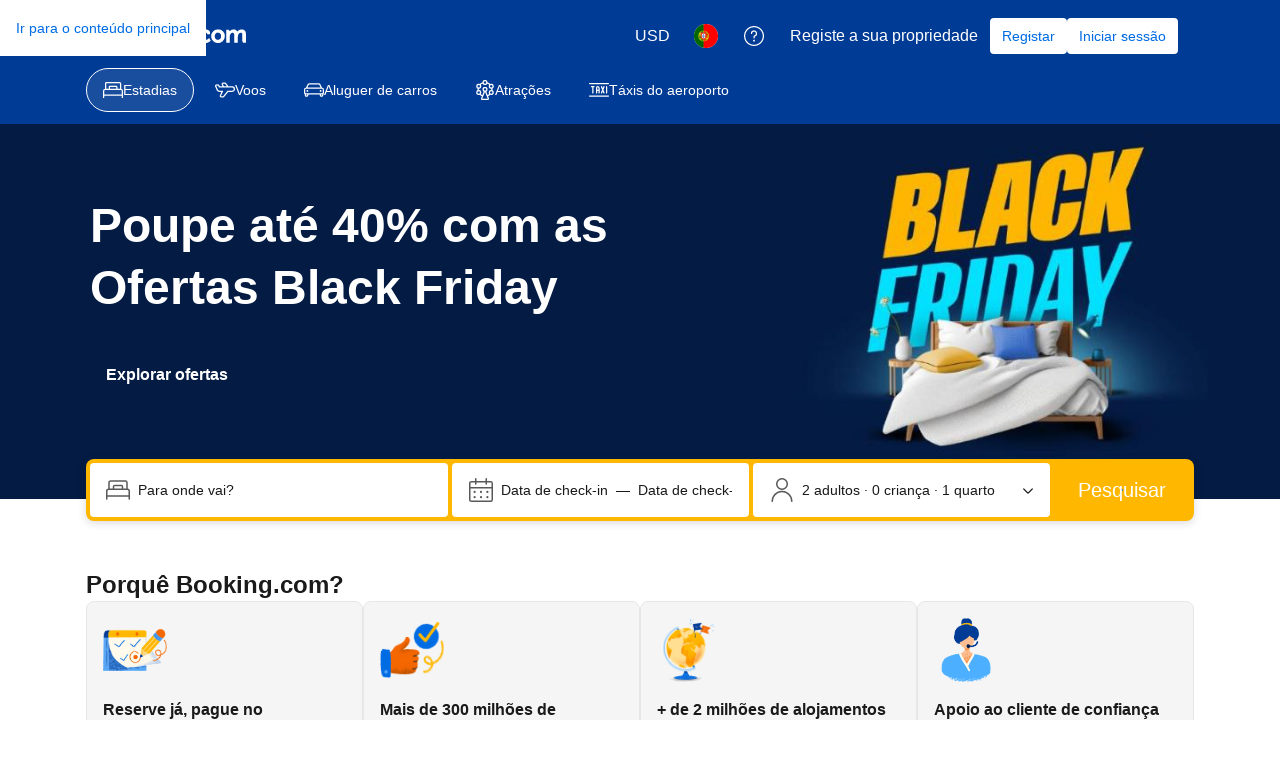

--- FILE ---
content_type: text/html; charset=UTF-8
request_url: https://www.booking.com/searchresults.html?aid=310499&si=ai,co,ci,re&lang=pt&ifl=on&do_availability_check=on&label=tb_ofertas_coldir&ss=Po%EF%BF%BD%EF%BF%BDos%20de%20Caldas&checkin_monthday=27&checkin_year_month=2023-03&checkout_monthday=28&checkout_year_month=2023-03
body_size: 1811
content:
<!DOCTYPE html>
<html lang="en">
<head>
    <meta charset="utf-8">
    <meta name="viewport" content="width=device-width, initial-scale=1">
    <title></title>
    <style>
        body {
            font-family: "Arial";
        }
    </style>
    <script type="text/javascript">
    window.awsWafCookieDomainList = ['booking.com'];
    window.gokuProps = {
"key":"AQIDAHjcYu/GjX+QlghicBgQ/7bFaQZ+m5FKCMDnO+vTbNg96AEHqdAB/MTD6FxRNmXWekEoAAAAfjB8BgkqhkiG9w0BBwagbzBtAgEAMGgGCSqGSIb3DQEHATAeBglghkgBZQMEAS4wEQQMqf1s89NP2ibX/MQRAgEQgDvqc90WrzxT+JpMqUYjXSY08i3K1Q7dfdgpG3/SPpYC4fn9rC89wyt2RNEleBq2fEwEkYn0fViQVIYYNw==",
          "iv":"D549jQDv2gAAAePH",
          "context":"qASLzZo+5v/8SAmfppPw96HX1E9Nb6a8dJZzRHemteQEZR+ye9+Qby6OG0iUGc2yfW58XYNACn/uL0ROQe0UQz5n+9vArIuKffj1bpB9c1h3ZqP4uMuy+Ylf0/xKt1uOySdjpqpmqSDYTEoG7Vii1LJobd1eNRd6+vSnFo4gt3a5xemhvsKDdGzkCOnME8NR/y9KCZK25OZmyg52jocLsqO6waf9biLU2bvRBDVxgwDTtDVu2Yx8WFJbI5lDpzZX/o1hRK+LrD2FXqpCDskH6KBTHZ+hgy77Z01eh0WGBUUWYkwMU28Jq8firut9K2FxvzfBv898ELQCzj/j+eUqjvXGkqphCQmkGZO6L0Cm9PjFVac="
};
    </script>
    <script src="https://d8c14d4960ca.337f8b16.us-east-2.token.awswaf.com/d8c14d4960ca/a18a4859af9c/f81f84a03d17/challenge.js"></script>
</head>
<body>
    <div id="challenge-container"></div>
    <script type="text/javascript">
        AwsWafIntegration.saveReferrer();
        AwsWafIntegration.checkForceRefresh().then((forceRefresh) => {
            if (forceRefresh) {
                AwsWafIntegration.forceRefreshToken().then(() => {
                    window.location.reload(true);
                });
            } else {
                AwsWafIntegration.getToken().then(() => {
                    window.location.reload(true);
                });
            }
        });
    </script>
    <noscript>
        <h1>JavaScript is disabled</h1>
        In order to continue, we need to verify that you're not a robot.
        This requires JavaScript. Enable JavaScript and then reload the page.
    </noscript>
</body>
</html>

--- FILE ---
content_type: text/html; charset=utf-8
request_url: https://www.booking.com/index.pt-pt.html?aid=310499&label=tb_ofertas_coldir&sid=eddd57492d58eefb5bcfcdaf4519867a&srpvid=5aba15203563012b&&errorc_searchstring_not_found=ss
body_size: 66445
content:
<!doctype html>
<html dir="ltr" lang="pt-pt">
  <head>
    <title data-rh="true">Booking.com | Website oficial | Os melhores hotéis, voos, alugueres de carros e alojamentos</title>
    <meta data-rh="true" name="description" content="Descubra o mundo com Booking.com. Poupe na reserva de casas, hotéis, voos, alugueres de carros, táxis e atrações – crie a viagem perfeita para o seu orçamento."/>
    <meta data-rh="true" name="booking-verification" content="[base64]"/>
    <meta data-rh="true" name="robots" content="index,follow"/>
    <meta data-rh="true" property="fb:pages" content="131840030178250, 1425349334428496, 117615518393985, 1565844503706287, 517612321758712, 1668799180037291, 265097377176252, 1643712662515912, 303492549842824, 1638321783047271, 809709019119342, 959185470826086, 217466488652137, 641365839348517, 203741606405114"/>
    <meta data-rh="true" property="wb:webmaster" content="48970bbca45d28c2"/>
    <meta data-rh="true" name="google-site-verification" content="hBGbQDv6qfAgPY0P53tkv7KEIxjnDsju75ScOsASHm8"/>
    <meta data-rh="true" name="google-site-verification" content="FnQUGgarokGZOLL7XCJR4hCITq2LlfCYk5F-2Th-Pgg"/>
    <meta data-rh="true" name="google-site-verification" content="15ju2P2JqNf6Ig8gmR9rGNypdqb5iDBo5KEXerfMrB8"/>
    <meta data-rh="true" name="google-site-verification" content="tla2duzLAGElK5X2_BVuEGfd6Uj5PUcVZ99z_RHAGHo"/>
    <meta data-rh="true" name="google-site-verification" content="rwJyNfipbZvxQhL4990TXKtdglKEZN-KNV33yaKVwGQ"/>
    <meta data-rh="true" name="yandex-verification" content="6fbe6b565c8dc8d4"/>
    <meta data-rh="true" name="msvalidate.01" content="F9604BB1734C7DEE44F1E53461DA18AC"/>
    <meta data-rh="true" name="majestic-site-verification" content="MJ12_052e6a2e-6a79-4b37-abd6-8d6fc08dc103"/>
    <meta data-rh="true" name="seznam-wmt" content="mR3BMuBQ2CDsSGup6TTtuHXBYvtCZwOI"/>
    <meta data-rh="true" name="sogou_site_verification" content="DTBkjoPXLT"/>
    <meta data-rh="true" name="yandex-verification" content="4477fe9ada72e258"/>
    <meta data-rh="true" name="msvalidate.01" content="A786B9F1EA9578E05E9F141F9319B20A"/>
    <meta data-rh="true" name="360-site-verification" content="2e8c87fed403eba0443b3593b6e00448"/>
    <meta data-rh="true" name="shenma-site-verification" content="4e703a72c5a92fafdcf3dc553f1bfe46_1675157508"/>
    <meta data-rh="true" name="seznam-wmt" content="9gBZsh9E8gAyVYYz41yqxU0yh3Pg3wBZ"/>
    <meta data-rh="true" name="yandex-verification" content="b39bb9c0352d5825"/>
    <meta data-rh="true" name="naver-site-verification" content="bb795db22fd3c55ca4b2b71bcf593b09d57c4705"/>
    <meta data-rh="true" http-equiv="window-target" content="_top"/>
    <meta data-rh="true" http-equiv="content-script-type" content="text/javascript"/>
    <meta data-rh="true" http-equiv="content-style-type" content="text/css"/>
    <meta data-rh="true" http-equiv="content-type" content="text/html; charset=utf-8"/>
    <meta data-rh="true" charset="UTF-8"/>
    <meta data-rh="true" name="viewport" content="width=device-width, initial-scale=1.0"/>
    <meta data-rh="true" http-equiv="content-language" content="pt-pt"/>
    <meta data-rh="true" name="referrer" content="origin-when-cross-origin"/>
    
    <link nonce="9Kqmo8iG78dkm8Y1dkA5jA==" data-href="static/css/client.50cd13e3.css" data-chunk="client" rel="stylesheet" href="https://cf.bstatic.com/psb/capla/static/css/client.50cd13e3.css">
    <link nonce="9Kqmo8iG78dkm8Y1dkA5jA==" data-href="static/css/c43f530f.dd5aeba1.chunk.css" data-chunk="bIndexLpWebMfe-pages-homepage-index" rel="stylesheet" href="https://cf.bstatic.com/psb/capla/static/css/c43f530f.dd5aeba1.chunk.css">
    <link nonce="9Kqmo8iG78dkm8Y1dkA5jA==" data-href="static/css/12888182.8b56cdeb.chunk.css" data-chunk="bIndexLpWebMfe-components-launchpad-HeroBanner-HeroBannerDesktop-HeroBannerDesktopFPR" rel="stylesheet" href="https://cf.bstatic.com/psb/capla/static/css/12888182.8b56cdeb.chunk.css">
    <link nonce="9Kqmo8iG78dkm8Y1dkA5jA==" data-href="static/css/6e9462b2.e431ae9c.chunk.css" data-chunk="bIndexLpWebMfe-components-pick-up-where-you-left-off-RecentSearches-RecentSearchesCarousel" rel="stylesheet" href="https://cf.bstatic.com/psb/capla/static/css/6e9462b2.e431ae9c.chunk.css">
    <link nonce="9Kqmo8iG78dkm8Y1dkA5jA==" data-href="static/css/d3e2a02e.faca6925.chunk.css" data-chunk="bIndexLpWebMfe-components-pick-up-where-you-left-off-RecentlyViewedCarousel-RecentlyViewedCarousel" rel="stylesheet" href="https://cf.bstatic.com/psb/capla/static/css/d3e2a02e.faca6925.chunk.css">
    <link nonce="9Kqmo8iG78dkm8Y1dkA5jA==" data-href="static/css/31b24ea7.123de42a.chunk.css" data-chunk="bIndexLpWebMfe-components-promotional-UniqueSellingPoints-UniqueSellingPointsFPR" rel="stylesheet" href="https://cf.bstatic.com/psb/capla/static/css/31b24ea7.123de42a.chunk.css">
    <link nonce="9Kqmo8iG78dkm8Y1dkA5jA==" data-href="static/css/38055147.f4aece52.chunk.css" data-chunk="bIndexLpWebMfe-components-promotional-secondary-SecondaryBanner" rel="stylesheet" href="https://cf.bstatic.com/psb/capla/static/css/38055147.f4aece52.chunk.css">
    <link nonce="9Kqmo8iG78dkm8Y1dkA5jA==" data-href="static/css/15e0ade9.8335040b.chunk.css" data-chunk="bIndexLpWebMfe-UniqueStaysProperties" rel="stylesheet" href="https://cf.bstatic.com/psb/capla/static/css/15e0ade9.8335040b.chunk.css">
    <link nonce="9Kqmo8iG78dkm8Y1dkA5jA==" data-href="static/css/782ad794.8c195ff1.chunk.css" data-chunk="bIndexLpWebMfe-GenericCarouselComponent" rel="stylesheet" href="https://cf.bstatic.com/psb/capla/static/css/782ad794.8c195ff1.chunk.css">
    <link nonce="9Kqmo8iG78dkm8Y1dkA5jA==" data-href="static/css/c2edf532.f5aeb58b.chunk.css" data-chunk="bIndexLpWebMfe-components-recommendations-MerchCarousel-MerchCarouselIndexPageByCampaignName" rel="stylesheet" href="https://cf.bstatic.com/psb/capla/static/css/c2edf532.f5aeb58b.chunk.css">
    <link nonce="9Kqmo8iG78dkm8Y1dkA5jA==" data-href="static/css/a0742a16.ac01d026.chunk.css" data-chunk="bIndexLpWebMfe-components-recommendations-PopularAttractionsCarousel" rel="stylesheet" href="https://cf.bstatic.com/psb/capla/static/css/a0742a16.ac01d026.chunk.css">
    <link nonce="9Kqmo8iG78dkm8Y1dkA5jA==" data-href="static/css/2bda684b.3470754f.chunk.css" data-chunk="bIndexLpWebMfe-components-recommendations-DealsCarousel" rel="stylesheet" href="https://cf.bstatic.com/psb/capla/static/css/2bda684b.3470754f.chunk.css">
    <link nonce="9Kqmo8iG78dkm8Y1dkA5jA==" data-href="static/css/ce5dd60b.7991b739.chunk.css" data-chunk="bIndexLpWebMfe-components-recommendations-TripTypesCarousel" rel="stylesheet" href="https://cf.bstatic.com/psb/capla/static/css/ce5dd60b.7991b739.chunk.css">
    <link nonce="9Kqmo8iG78dkm8Y1dkA5jA==" data-href="static/css/a2b98748.3dfbba9b.chunk.css" data-chunk="bIndexLpWebMfe-components-recommendations-HomesGuestsLoveCarousel" rel="stylesheet" href="https://cf.bstatic.com/psb/capla/static/css/a2b98748.3dfbba9b.chunk.css">
    <link nonce="9Kqmo8iG78dkm8Y1dkA5jA==" data-href="static/css/829f8fa8.dc9253d3.chunk.css" data-chunk="bIndexLpWebMfe-components-recommendations-DestinationPostcardsDesktop-DestinationPostcardsDesktop" rel="stylesheet" href="https://cf.bstatic.com/psb/capla/static/css/829f8fa8.dc9253d3.chunk.css">
    <link nonce="9Kqmo8iG78dkm8Y1dkA5jA==" data-href="static/css/dc32f6b7.8bf4a13a.chunk.css" data-chunk="bWebShellComponents-bWebShellComponents-AccommodationHeader" href="https://cf.bstatic.com/psb/capla/static/css/dc32f6b7.8bf4a13a.chunk.css" type="text/css" rel="stylesheet">
    <link nonce="9Kqmo8iG78dkm8Y1dkA5jA==" data-href="static/css/b9a82cb8.df2bad89.chunk.css" data-chunk="bWebShellComponents-bWebShellComponents-GlobalAlerts" href="https://cf.bstatic.com/psb/capla/static/css/b9a82cb8.df2bad89.chunk.css" type="text/css" rel="stylesheet">
    <link nonce="9Kqmo8iG78dkm8Y1dkA5jA==" data-href="static/css/81da5f32.1ef743a5.chunk.css" data-chunk="bWebShellComponents-bWebShellComponents-AccommodationFooter" href="https://cf.bstatic.com/psb/capla/static/css/81da5f32.1ef743a5.chunk.css" type="text/css" rel="stylesheet">
    <link nonce="9Kqmo8iG78dkm8Y1dkA5jA==" data-href="static/css/18cad957.f5ab7f6c.chunk.css" data-chunk="bNativeDisplayAdsNdisplayAdComponent-bNativeDisplayAdsNdisplayAdComponent-IndexPrimaryAd" href="https://cf.bstatic.com/psb/capla/static/css/18cad957.f5ab7f6c.chunk.css" type="text/css" rel="stylesheet">
    <link nonce="9Kqmo8iG78dkm8Y1dkA5jA==" data-href="static/css/8067d7e4.f5ab7f6c.chunk.css" data-chunk="bNativeDisplayAdsNdisplayAdComponent-bNativeDisplayAdsNdisplayAdComponent-IndexSecondaryAd" href="https://cf.bstatic.com/psb/capla/static/css/8067d7e4.f5ab7f6c.chunk.css" type="text/css" rel="stylesheet">
    <link nonce="9Kqmo8iG78dkm8Y1dkA5jA==" data-href="static/css/09fb2abd.80c171a1.chunk.css" data-chunk="bGeniusVipWebComponentService-bGeniusVipWebComponentService-GeniusVipVoucherSheet" href="https://cf.bstatic.com/psb/capla/static/css/09fb2abd.80c171a1.chunk.css" type="text/css" rel="stylesheet">
    <link nonce="9Kqmo8iG78dkm8Y1dkA5jA==" data-href="static/css/1d87ea19.fb53800c.chunk.css" data-chunk="bIamFeComponents-bIamFeComponents-GeniusSignInBannerAccomodationsIndex" href="https://cf.bstatic.com/psb/capla/static/css/1d87ea19.fb53800c.chunk.css" type="text/css" rel="stylesheet">
    <link nonce="9Kqmo8iG78dkm8Y1dkA5jA==" data-href="static/css/0fdff3cd.2d5a1a4b.chunk.css" data-chunk="bIamFeComponents-bIamFeComponents-GeniusSignInSheetIndex" href="https://cf.bstatic.com/psb/capla/static/css/0fdff3cd.2d5a1a4b.chunk.css" type="text/css" rel="stylesheet">
    <link nonce="9Kqmo8iG78dkm8Y1dkA5jA==" data-href="static/css/0d919837.6666db34.chunk.css" data-chunk="bSearchWebSearchboxComponentService-bSearchWebSearchboxComponentService-SearchBoxDesktopHorizontal" href="https://cf.bstatic.com/psb/capla/static/css/0d919837.6666db34.chunk.css" type="text/css" rel="stylesheet">
    <link nonce="9Kqmo8iG78dkm8Y1dkA5jA==" data-href="static/css/27bbaa9c.e65278ae.chunk.css" data-chunk="bWebcorePromotionalComponentService-bWebcorePromotionalComponentService-LaunchSheetAccommodationsIndex" href="https://cf.bstatic.com/psb/capla/static/css/27bbaa9c.e65278ae.chunk.css" type="text/css" rel="stylesheet">
    <link nonce="9Kqmo8iG78dkm8Y1dkA5jA==" data-href="static/css/7e8161ba.77bbb250.chunk.css" data-chunk="bMarketingRewardsUiWebComponentService-bMarketingRewardsUiWebComponentService-RewardsFunnelBannerAndLandSheet" href="https://cf.bstatic.com/psb/capla/static/css/7e8161ba.77bbb250.chunk.css" type="text/css" rel="stylesheet">
    <link nonce="9Kqmo8iG78dkm8Y1dkA5jA==" data-href="static/css/7854aa15.f2b472a5.chunk.css" data-chunk="bConversationalUiWebCs-bConversationalUiWebCs-CompanionNoUpcomingTripsEntry" href="https://cf.bstatic.com/psb/capla/static/css/7854aa15.f2b472a5.chunk.css" type="text/css" rel="stylesheet">
    <link data-rh="true" rel="canonical" href="https://www.booking.com/index.pt-pt.html"/>
    <link data-rh="true" rel="alternate" type="text/html" hreflang="en-gb" title="English (United Kingdom)" href="https://www.booking.com/index.en-gb.html"/>
    <link data-rh="true" rel="alternate" type="text/html" hreflang="de" title="Deutsch" href="https://www.booking.com/index.de.html"/>
    <link data-rh="true" rel="alternate" type="text/html" hreflang="nl" title="Nederlands" href="https://www.booking.com/index.nl.html"/>
    <link data-rh="true" rel="alternate" type="text/html" hreflang="fr" title="français" href="https://www.booking.com/index.fr.html"/>
    <link data-rh="true" rel="alternate" type="text/html" hreflang="es" title="español" href="https://www.booking.com/index.es.html"/>
    <link data-rh="true" rel="alternate" type="text/html" hreflang="es-ar" title="español (Argentina)" href="https://www.booking.com/index.es-ar.html"/>
    <link data-rh="true" rel="alternate" type="text/html" hreflang="es-mx" title="español (México)" href="https://www.booking.com/index.es-mx.html"/>
    <link data-rh="true" rel="alternate" type="text/html" hreflang="ca" title="català" href="https://www.booking.com/index.ca.html"/>
    <link data-rh="true" rel="alternate" type="text/html" hreflang="it" title="italiano" href="https://www.booking.com/index.it.html"/>
    <link data-rh="true" rel="alternate" type="text/html" hreflang="pt-pt" title="português (Portugal)" href="https://www.booking.com/index.pt-pt.html"/>
    <link data-rh="true" rel="alternate" type="text/html" hreflang="pt-br" title="português (Brasil)" href="https://www.booking.com/index.pt-br.html"/>
    <link data-rh="true" rel="alternate" type="text/html" hreflang="no" title="norsk" href="https://www.booking.com/index.no.html"/>
    <link data-rh="true" rel="alternate" type="text/html" hreflang="fi" title="suomi" href="https://www.booking.com/index.fi.html"/>
    <link data-rh="true" rel="alternate" type="text/html" hreflang="sv" title="svenska" href="https://www.booking.com/index.sv.html"/>
    <link data-rh="true" rel="alternate" type="text/html" hreflang="da" title="dansk" href="https://www.booking.com/index.da.html"/>
    <link data-rh="true" rel="alternate" type="text/html" hreflang="cs" title="čeština" href="https://www.booking.com/index.cs.html"/>
    <link data-rh="true" rel="alternate" type="text/html" hreflang="hu" title="magyar" href="https://www.booking.com/index.hu.html"/>
    <link data-rh="true" rel="alternate" type="text/html" hreflang="ro" title="română" href="https://www.booking.com/index.ro.html"/>
    <link data-rh="true" rel="alternate" type="text/html" hreflang="ja" title="日本語" href="https://www.booking.com/index.ja.html"/>
    <link data-rh="true" rel="alternate" type="text/html" hreflang="zh-cn" title="中文 (中国)" href="https://www.booking.com/index.zh-cn.html"/>
    <link data-rh="true" rel="alternate" type="text/html" hreflang="zh-tw" title="中文 (台灣)" href="https://www.booking.com/index.zh-tw.html"/>
    <link data-rh="true" rel="alternate" type="text/html" hreflang="pl" title="polski" href="https://www.booking.com/index.pl.html"/>
    <link data-rh="true" rel="alternate" type="text/html" hreflang="el" title="Ελληνικά" href="https://www.booking.com/index.el.html"/>
    <link data-rh="true" rel="alternate" type="text/html" hreflang="ru" title="русский" href="https://www.booking.com/index.ru.html"/>
    <link data-rh="true" rel="alternate" type="text/html" hreflang="tr" title="Türkçe" href="https://www.booking.com/index.tr.html"/>
    <link data-rh="true" rel="alternate" type="text/html" hreflang="bg" title="български" href="https://www.booking.com/index.bg.html"/>
    <link data-rh="true" rel="alternate" type="text/html" hreflang="ar" title="العربية" href="https://www.booking.com/index.ar.html"/>
    <link data-rh="true" rel="alternate" type="text/html" hreflang="ko" title="한국어" href="https://www.booking.com/index.ko.html"/>
    <link data-rh="true" rel="alternate" type="text/html" hreflang="he" title="עברית" href="https://www.booking.com/index.he.html"/>
    <link data-rh="true" rel="alternate" type="text/html" hreflang="lv" title="latviešu" href="https://www.booking.com/index.lv.html"/>
    <link data-rh="true" rel="alternate" type="text/html" hreflang="uk" title="українська" href="https://www.booking.com/index.uk.html"/>
    <link data-rh="true" rel="alternate" type="text/html" hreflang="id" title="Indonesia" href="https://www.booking.com/index.id.html"/>
    <link data-rh="true" rel="alternate" type="text/html" hreflang="ms" title="Melayu" href="https://www.booking.com/index.ms.html"/>
    <link data-rh="true" rel="alternate" type="text/html" hreflang="th" title="ไทย" href="https://www.booking.com/index.th.html"/>
    <link data-rh="true" rel="alternate" type="text/html" hreflang="et" title="eesti" href="https://www.booking.com/index.et.html"/>
    <link data-rh="true" rel="alternate" type="text/html" hreflang="hr" title="hrvatski" href="https://www.booking.com/index.hr.html"/>
    <link data-rh="true" rel="alternate" type="text/html" hreflang="lt" title="lietuvių" href="https://www.booking.com/index.lt.html"/>
    <link data-rh="true" rel="alternate" type="text/html" hreflang="sk" title="slovenčina" href="https://www.booking.com/index.sk.html"/>
    <link data-rh="true" rel="alternate" type="text/html" hreflang="sr" title="srpski (latinica, Srbija)" href="https://www.booking.com/index.sr.html"/>
    <link data-rh="true" rel="alternate" type="text/html" hreflang="sl" title="slovenščina" href="https://www.booking.com/index.sl.html"/>
    <link data-rh="true" rel="alternate" type="text/html" hreflang="vi" title="Tiếng Việt" href="https://www.booking.com/index.vi.html"/>
    <link data-rh="true" rel="alternate" type="text/html" hreflang="tl" title="Tagalog" href="https://www.booking.com/index.tl.html"/>
    <link data-rh="true" rel="alternate" type="text/html" hreflang="is" title="íslenska" href="https://www.booking.com/index.is.html"/>
    <link data-rh="true" rel="alternate" type="text/html" hreflang="hi" title="हिन्दी" href="https://www.booking.com/index.hi.html"/>
    <link data-rh="true" rel="alternate" type="text/html" hreflang="en-us" title="English (United States)" href="https://www.booking.com/"/>
    <link data-rh="true" rel="icon" href="https://cf2.bstatic.com/static/img/favicon/9ca83ba2a5a3293ff07452cb24949a5843af4592.svg" type="image/svg+xml"/>
    <link data-rh="true" rel="icon" href="https://cf2.bstatic.com/static/img/favicon/4a3b40c4059be39cbf1ebaa5f97dbb7d150926b9.png" type="image/png" sizes="192x192"/>
    <link data-rh="true" rel="icon" href="https://cf2.bstatic.com/static/img/favicon/4a3b40c4059be39cbf1ebaa5f97dbb7d150926b9.png" sizes="32x32"/>
    <link data-rh="true" rel="apple-touch-icon" href="https://cf2.bstatic.com/static/img/apple-touch-icon/5db9fd30d96b1796883ee94be7dddce50b73bb38.png"/>
    <link nonce="9Kqmo8iG78dkm8Y1dkA5jA==" rel="preload" as="script" href="https://cf.bstatic.com/psb/capla/static/js/4a89d2db.5245783d.chunk.js"  data-chunk="bootstrap" />
    <link nonce="9Kqmo8iG78dkm8Y1dkA5jA==" rel="preload" as="script" href="https://cf.bstatic.com/psb/capla/static/js/client.bc687bde.js"  data-chunk="client" />
    <link nonce="9Kqmo8iG78dkm8Y1dkA5jA==" rel="preload" as="script" href="https://cf.bstatic.com/psb/capla/static/js/0a098284.04219a0e.chunk.js"  data-chunk="App" />
    <script type="text/javascript" src="https://cdn.cookielaw.org/consent/3ea94870-d4b1-483a-b1d2-faf1d982bb31/OtAutoBlock.js" nonce="9Kqmo8iG78dkm8Y1dkA5jA==" data-strategy="beforeInteractive"></script>
    <script data-rh="true" type="text/javascript" nonce="9Kqmo8iG78dkm8Y1dkA5jA==" data-strategy="beforeInteractive">if(!window.PCM) { window.PCM = { config: {isAutoBlock: true, isBanner: false, domainUUID: "3ea94870-d4b1-483a-b1d2-faf1d982bb31", isPCSIntegration: true, shareConsentWithin: "www.booking.com", isCrossDomainCookieSharingEnabled: undefined, nonce: "9Kqmo8iG78dkm8Y1dkA5jA==", countryCode: "us", isUserLoggedIn: false} }; (function(){var e,t,o=function(e){var t,n,o=new FormData,i={error:e.message||"",message:e.message||"",stack:e.stack||"",name:"js_errors",colno:0,lno:0,url:window.location.hostname+window.location.pathname,pid:(null===(n=null===(t=window.B)||void 0===t?void 0:t.env)||void 0===n?void 0:n.pageview_id)||1,be_running:1,be_column:0,be_line:0,be_stack:e.stack||"",be_message:e.message||"",be_file:window.location.hostname+window.location.pathname};Object.keys(i).forEach((function(e){o.append(e,i[e])})),window.fetch("/js_errors",{method:"POST",body:o}).catch((function(){return!1}))};window.cookieStore&&window.cookieStore.addEventListener("change",(function(e){var t;(null===(t=null===e||void 0===e?void 0:e.changed)||void 0===t?void 0:t.length)&&(null===e||void 0===e||e.changed.forEach((function(e){"OptanonAlertBoxClosed"!==e.name||T(e.value)||o(new Error("OptanonAlertBoxClosed bad value detected: ".concat(e.value))),"OptanonConsent"!==e.name||k(e.value)||o(new Error("OptanonConsent bad value detected: ".concat(e.value)))})))})),function(e){e.ANALYTICAL="C0002",e.MARKETING="C0004"}(t||(t={}));var i,a={analytical:"".concat(t.ANALYTICAL,"%3A1"),marketing:"".concat(t.MARKETING,"%3A1")},r="bkng_wvpc",c=window.location.hostname,s=A("isPCSIntegration")||!1,u=A("shareConsentWithin")||!1,d=A("countryCode"),l="",p=!1;"localhost"===c?(p=!0,i="http://localhost:8080/dqs"):i=/\.(?:dev|dqs)\.booking\.com/.test(window.location.origin)?"https://account.dqs.booking.com":"https://account.booking.".concat(/booking\.cn/.test(window.location.origin)?"cn":"com");var _,g=31536e6,f=15552e6,m="function"===typeof XDomainRequest,v=A("domainUUID")||"",C=A("nonce"),h=A("isBanner")||!1,w=A("isUserLoggedIn"),b=null===(e=A("isCrossDomainCookieSharingEnabled"))||void 0===e||e,O=!1;function A(e){return window.PCM&&window.PCM.config&&void 0!==window.PCM.config[e]?window.PCM.config[e]:null}function E(e){e=x(e);var t={};if("string"===typeof e){var n=e.split("&");n.length&&n.forEach((function(e){var n=e.split("=");2===n.length&&(t[n[0]]=n[1])}))}return t}function y(e){return Object.keys(e).map((function(t){return t+"="+e[t]})).join("&")}function S(e,t){var n={type:"onetrust",OptanonConsent:e};T(t)&&(n.OptanonAlertBoxClosed=t);var o=window.document.getElementById("OTcrossDomain");o&&o.contentWindow&&o.contentWindow.postMessage(n,"*")}function k(t){if(void 0===t||null==t)return!1;try{var n=E(t);return Object.keys(n).length>0}catch(e){return!1}}function T(e){if(void 0===e||null==e)return!1;if(!isNaN(+e))return!1;var t=new Date(e);return!isNaN(t.getTime())}function P(){return void 0!==window.Optanon&&"function"===typeof window.Optanon.GetDomainData}function I(e,t,n,o){if(!window.PCM.__mustInjectSDK&&void 0!==e){var i=e.indexOf(n)>-1,a=void 0!==window.OptanonActiveGroups?window.OptanonActiveGroups.indexOf(t)>-1:void 0;window.PCM[o]=i,a!==i&&window.Optanon.UpdateConsent("Category",t+":"+(i?"1":"0"))}}function D(){var e=E(window.PCM.__getCookie("OptanonConsent"));I(e.groups,t.ANALYTICAL,a.analytical,"Analytical"),I(e.groups,t.MARKETING,a.marketing,"Marketing")}function N(e,t){if(k(e)){var n=(T(t)?new Date(t):new Date).getTime()+g,o=new Date(n).toUTCString(),i=x(e);document.cookie="OptanonConsent="+i+l+";path=/;expires="+o+";secure;samesite=none;",T(t)&&(document.cookie="OptanonAlertBoxClosed="+t+l+";path=/;expires="+o+";secure;samesite=none;"),D()}}function L(e,t,n){if(s){O=!0;var o=new XMLHttpRequest;o.withCredentials=!0,o.onload=function(){200===o.status?t():(O=!1,n&&n())},o.open("POST",i+"/privacy-consents",!0),o.setRequestHeader("Content-type","application/json;charset=UTF-8"),o.send(JSON.stringify(Object.assign({client_type:"web",client_id:"vO1Kblk7xX9tUn2cpZLS"},e)))}else t()}function x(e){return e&&e.indexOf("%253")>-1&&(e=decodeURI(e)),e}function B(e,t){e.backfilled_at=(new Date).getTime(),e.backfilled_seed=1;var n=y(e);N(n,t),S(n,t)}function M(){if(s&&!O){var e=new XMLHttpRequest;e.withCredentials=!0,e.onload=function(){200===e.status&&function(){var e=E(window.PCM.__getCookie("OptanonConsent"));e.implicitConsentCountry=h?"GDPR":"nonGDPR",e.implicitConsentDate=(new Date).getTime();var t=y(e),n=(new Date).getTime()+g,o=new Date(n).toUTCString();document.cookie="OptanonConsent="+t+l+";path=/;expires="+o+";secure;samesite=none;",D(),S(t,window.PCM.__getCookie("OptanonAlertBoxClosed"))}()},e.open("POST",i+"/privacy-consents/implicit",!0),e.setRequestHeader("Content-type","application/json;charset=UTF-8"),e.send(JSON.stringify({client_type:"web",client_id:"vO1Kblk7xX9tUn2cpZLS"}))}}!function(e){e.PREFERENCES_SAVE_SETTINGS="preferences_save_settings"}(_||(_={})),u&&b&&(p=!0,Object.defineProperty(window,"otStubData",{set:function(e){e&&e.domainData&&e.domainData.ScriptType&&"PRODUCTION"===e.domainData.ScriptType&&(e.domainData.ScriptType="TEST"),this._otStubData=e},get:function(){return this._otStubData}}));var R={a:"analytical",m:"marketing"};function U(){var e=function(e){if(e){for(var t=e.split("&"),n={},o=0;o<t.length;o++){var i=t[o].split(":");if(2!==i.length)return;var a=i[0],r=i[1],c=R[a];if(!c)return;n[c]="1"===r}return n}}(window.PCM.__getCookie(r));if(e){var t=E(window.PCM.__getCookie("OptanonConsent"));t.groups=Object.keys(e).filter((function(t){return e[t]})).map((function(e){return a[e]})).join("%2C");var n=y(t),o=(new Date).toISOString();N(n,o),S(n,o),window.PCM.__deleteCookie(r)}}function G(e,t){try{m||(N(e,t),function(){var e=window.PCM.__getCookie("OptanonConsent"),t=window.PCM.__getCookie("pcm_consent");if(e&&t){var n=E(e),o=(n.groups||"").indexOf(a.analytical)>-1?1:0,i=(n.groups||"").indexOf(a.marketing)>-1?1:0,r=E(decodeURIComponent(t)),c="true"===r.analytical?1:0,s="true"===r.marketing?1:0;m||o===c&&i===s||L({analytical:o,marketing:i},(function(){}))}}(),function(){var e=window.navigator.globalPrivacyControl;if(s&&e&&"us"===d){var t=E(window.PCM.__getCookie("OptanonConsent")),n=[];t.consentCausedByGPCSignalStored||n.push(new Promise((function(e,t){L({analytical:0,marketing:0,is_first_time_gpc_signal:1},(function(){e({consentCausedByGPCSignalStored:(new Date).getTime()})}),(function(){t({})}))}))),(null===w||w)&&!t.dnsmiCapturedTimestamp&&n.push(new Promise((function(e,t){var n=new XMLHttpRequest;n.withCredentials=!0,n.onload=function(){n.status>=200&&n.status<=299?e({dnsmiCapturedTimestamp:(new Date).getTime()}):t({})},n.open("POST",i+"/dnsmi",!0),n.setRequestHeader("Content-type","application/json;charset=UTF-8"),n.send()}))),Promise.allSettled(n).then((function(e){for(var n=!1,o=0;o<e.length;o++){var i=e[o];"fulfilled"===i.status&&(Object.assign(t,i.value),n=!0)}if(n){var a=window.PCM.__getCookie("OptanonAlertBoxClosed"),r=y(t);N(r,a),S(r,a)}}))}}(),U(),function(){var e=E(window.PCM.__getCookie("OptanonConsent")),t=window.PCM.__getCookie("OptanonAlertBoxClosed");T(t)&&(new Date).getTime()-new Date(t).getTime()<=f||(!e.implicitConsentDate||(new Date).getTime()-parseInt(e.implicitConsentDate)>=f?M():h?"GDPR"!==e.implicitConsentCountry&&M():"nonGDPR"!==e.implicitConsentCountry&&M())}(),function(){var e=window.PCM.__getCookie("OptanonConsent"),t=window.PCM.__getCookie("OptanonAlertBoxClosed");if(k(e)&&T(t)){var n=E(e),o=new Date(t);if(n.groups&&(void 0===n.backfilled_at||new Date(parseInt(n.backfilled_at))<o)){var i=void 0;if(n.geolocation){var r=n.geolocation.split("%3B");i={country:r[0],country_region:r[1]}}L(Object.assign({analytical:n.groups.indexOf(a.analytical)>-1?1:0,marketing:n.groups.indexOf(a.marketing)>-1?1:0,consented_at:o.toISOString()},i),B.bind(this,n,t))}}}())}catch(n){o(n)}}var j,W=function(){var e=null,t=!1;function n(){null!==e&&t&&window.PCM.__dispatchEvent("cookie_banner_loaded",{willBannerBeShown:e})}return window.addEventListener("load",(function(){t=!0,n()})),{produce:function(t){e=t,n()}}}();function H(){var e,o,i;if(!window.PCM.Analytical||!window.PCM.Marketing){var a=n(n([],window.PCM.Analytical?[]:[t.ANALYTICAL],!0),window.PCM.Marketing?[]:[t.MARKETING],!0);null===(i=null===(o=null===(e=window.Optanon)||void 0===e?void 0:e.GetDomainData())||void 0===o?void 0:o.Groups)||void 0===i||i.forEach((function(e){var t=e.CustomGroupId,n=e.Cookies;t&&a.includes(t)&&n.forEach((function(e){var t=e.Name;window.PCM.__deleteCookie(t)}))}))}}window.OptanonWrapper=function(){for(var e=[],t=0;t<arguments.length;t++)e[t]=arguments[t];var n=P()?window.Optanon.GetDomainData().ShowAlertNotice:void 0;D();var o=document.getElementById("onetrust-policy-text");if(o&&!o.hasAttribute("tabindex")&&o.setAttribute("tabindex","0"),n)for(var i=window.PCM.__eventCounter;i<window.dataLayer.length;i++){if("trackOptanonEvent"===window.dataLayer[i].event||"trackOptanonEvent"===window.dataLayer[i][1]){var r=(window.dataLayer[i].optanonAction||window.dataLayer[i][2].optanonAction).toLowerCase().replace(/\s/g,"_");if("banner_accept_cookies"===r||"banner_reject_all"===r||"preferences_allow_all"===r||"preferences_reject_all"===r||r===_.PREFERENCES_SAVE_SETTINGS){var c=window.PCM.__getCookie("OptanonAlertBoxClosed"),s=window.PCM.__getCookie("OptanonConsent"),u=E(s),d=(u.groups||"").indexOf(a.analytical)>-1?1:0,l=(u.groups||"").indexOf(a.marketing)>-1?1:0;S(s,c),m||L({analytical:d,marketing:l},B.bind(this,u,c)),r===_.PREFERENCES_SAVE_SETTINGS&&H(),window.PCM.__dispatchEvent("cookie_banner_closed")}}window.PCM.__eventCounter++}else window.PCM.__dispatchEvent("cookie_consent_available");"function"==typeof window.OptanonWrapperCallback&&window.OptanonWrapperCallback(e)},window.PCM=Object.assign({Marketing:!1,Analytical:!1,__eventCounter:0,__mustInjectSDK:!0,__dispatchEvent:function(e,t){var n;t||(t=window.PCM),CustomEvent?(n=document.createEvent("CustomEvent")).initCustomEvent(e,!0,!0,t):n=new CustomEvent(e,{detail:t}),document.dispatchEvent(n)},__injectSDK:function(){var e,t,n;if(window.PCM.__mustInjectSDK){T(null!==(e=window.PCM.__getCookie("OptanonAlertBoxClosed"))&&void 0!==e?e:"")||window.PCM.__deleteCookie("OptanonAlertBoxClosed");var o=document.createElement("script");o.type="text/javascript",o.setAttribute("async","true"),o.setAttribute("src","https://cdn.cookielaw.org/scripttemplates/otSDKStub.js"),o.setAttribute("charset","UTF-8"),o.setAttribute("data-document-language","true"),o.setAttribute("data-domain-script",v),C&&o.setAttribute("nonce",C),o.addEventListener("load",(function(){W.produce(!window.PCM.isUserGaveConsent());var e=setInterval((function(){P()&&(window.PCM.__dispatchEvent("onetrust_api_available",{}),p||(p=!0,l=";domain=."+window.Optanon.GetDomainData().Domain),e&&clearInterval(e))}),10)})),o.addEventListener("error",(function(){W.produce(!1)})),null===(n=null===(t=document.getElementsByTagName("head"))||void 0===t?void 0:t.item(0))||void 0===n||n.appendChild(o),window.PCM.__mustInjectSDK=!1}},__getCookie:function(e){e+="=";var t,n,o=document.cookie.split(";");for(t=0;t<o.length;t+=1){for(n=o[t];" "==n.charAt(0);)n=n.substring(1,n.length);if(0==n.indexOf(e))return n.substring(e.length,n.length)}return null},__deleteCookie:function(e){document.cookie=e+"=;path=/;domain="+c+";expires=Thu, 01 Jan 1970 00:00:01 GMT",document.cookie=e+"=;path=/;domain=;expires=Thu, 01 Jan 1970 00:00:01 GMT"},isUserGaveConsent:function(){var e=window.PCM.__getCookie("OptanonAlertBoxClosed");return e&&(new Date).getTime()-new Date(e).getTime()<=f}},window.PCM),"undefined"===typeof window.dataLayer&&(window.dataLayer=[]),j=function(){u&&c!==u?(window.addEventListener("message",(function(e){e&&e.data&&"OneTrustCookies"===e.data.name&&G(e.data.OptanonConsent,e.data.OptanonAlertBoxClosed)})),window.addEventListener("onetrust_api_available",(function(){var e=document.createElement("iframe");e.src="https://"+u+"/cookiebanner.html",e.id="OTcrossDomain",e.frameborder="0",e.height="0",e.width="0",e.role="none",e.setAttribute("style","position: absolute; overflow: hidden; clip: rect(0 0 0 0); width: 1px; height: 1px; margin: -1px; padding: 0; white-space: nowrap; border: 0; clip-path: inset(100%);"),e.setAttribute("aria-hidden","true"),e.setAttribute("tabindex","-1"),document.body.appendChild(e)}))):window.addEventListener("onetrust_api_available",(function(){G()})),window.PCM.__injectSDK()},"loading"===document.readyState?document.addEventListener("DOMContentLoaded",(function(){j()})):j()})(); }</script>
    
  </head>
  <body data-bui-theme="traveller-light" data-capla-fpr="true">
    <div data-capla-component="b-index-lp-web-mfe/Homepage" data-capla-namespace="b-index-lp-web-mfedRMHOCPc"><div data-bui-theme="traveller-light"><div tabindex="0" style="--bui_box_spaced_padding--s:4" class="c3bdfd4ac2 a0ab5da06c skip_nav_skipNav"><a tabindex="0" href="#main" class="de576f5064 bef8628e61 e0d8514d4d"><span>Ir para o conteúdo principal</span></a></div><div class="container_root container_root--full-width container_root--without-padding layout_bodyContainerBgBase react-shell-root-hide-area-if-empty"><div style="--bui_stack_spaced_gap--s:0" class="f6e3a11b0d ae5dbab14d e95943ce9b cxc-shell-layout-stack"><div class="cxc-shell-layout-stack-wrapper"><div data-testid="layout-block" class="container_root container_root--full-width container_root--without-padding"><div style="--bui_stack_spaced_gap--s:4;--bui_stack_spaced_gap--l:6" class="f6e3a11b0d a19a26a18c d38ad692ea e95943ce9b aec8a642f4 f7aa4721a5"><div class="cxc-grid-column afd3558156 ccd5b150e3"><div style="--bui_stack_spaced_gap--s:4;--bui_stack_spaced_gap--l:6" class="f6e3a11b0d ae5dbab14d e95943ce9b cxc-shell-layout-stack"><div class="cxc-shell-layout-stack-wrapper"><div data-testid="tracking-wrapper"><div style="--bui_stack_spaced_gap--s:0" class="f6e3a11b0d ae5dbab14d e95943ce9b cxc-shell-layout-stack"><div class="cxc-shell-layout-stack-wrapper"><div data-testid="tracking-wrapper"><div class="web-shell-header-mfe e661b22b91 a39fb30ec1" data-testid="web-shell-header-mfe"><header class=" Header_root"><div class="b7ef425131"><nav class="Header_bar"><div class="Header_main"><div class="Header_logo"><span data-testid="header-logo"><a data-testid="header-booking-logo" aria-label="Booking.com" href="https://www.booking.com/index.pt-pt.html?label=tb_ofertas_coldir&amp;sid=92d461a552a1115c7a407cfeff6e3e05&amp;aid=310499" class="de576f5064"><svg xmlns="http://www.w3.org/2000/svg" fill="none" viewBox="0 0 180 30"><path fill="#fff" d="M70.6 2.73999C70.602 2.19808 70.7646 1.66892 71.0673 1.21943C71.3701 0.769947 71.7993 0.420321 72.3007 0.214768C72.8021 0.00921437 73.3532 -0.0430342 73.8843 0.064629C74.4155 0.172292 74.9027 0.435032 75.2845 0.819622C75.6663 1.20421 75.9255 1.69338 76.0293 2.22527C76.133 2.75716 76.0768 3.30788 75.8676 3.80779C75.6584 4.3077 75.3056 4.73434 74.8539 5.03377C74.4022 5.3332 73.8719 5.49197 73.33 5.48999C72.9702 5.48868 72.6141 5.41651 72.2822 5.2776C71.9503 5.13869 71.649 4.93576 71.3955 4.6804C71.1419 4.42504 70.9412 4.12225 70.8047 3.78931C70.6683 3.45637 70.5987 3.09982 70.6 2.73999V2.73999ZM116.5 23.77C117.044 23.772 117.577 23.6124 118.031 23.3114C118.484 23.0104 118.838 22.5816 119.048 22.0793C119.257 21.577 119.313 21.0238 119.208 20.4897C119.103 19.9555 118.842 19.4646 118.458 19.079C118.074 18.6934 117.584 18.4305 117.05 18.3236C116.516 18.2167 115.963 18.2705 115.46 18.4784C114.957 18.6862 114.527 19.0387 114.224 19.4911C113.922 19.9436 113.76 20.4757 113.76 21.02C113.76 21.7476 114.048 22.4456 114.562 22.961C115.075 23.4764 115.772 23.7673 116.5 23.77V23.77ZM25.7 6.72999C24.0129 6.74775 22.3688 7.26426 20.9746 8.21447C19.5805 9.16469 18.4986 10.5061 17.8653 12.0699C17.2319 13.6337 17.0754 15.3499 17.4154 17.0025C17.7554 18.6551 18.5767 20.1701 19.776 21.3569C20.9752 22.5436 22.4988 23.349 24.1548 23.6717C25.8108 23.9944 27.5253 23.8199 29.0824 23.1702C30.6395 22.5205 31.9695 21.4247 32.9051 20.0206C33.8406 18.6166 34.3399 16.9672 34.34 15.28C34.3768 14.1396 34.1778 13.0038 33.7555 11.9438C33.3331 10.8839 32.6965 9.92248 31.8855 9.11989C31.0744 8.3173 30.1064 7.69078 29.0421 7.27955C27.9778 6.86831 26.84 6.68122 25.7 6.72999V6.72999ZM25.7 19.83C23.35 19.83 21.7 17.96 21.7 15.28C21.7 12.6 23.34 10.73 25.7 10.73C28.06 10.73 29.7 12.6 29.7 15.28C29.7 17.96 28.11 19.83 25.7 19.83ZM65.3 15.71C65.1321 15.3716 64.9128 15.0613 64.65 14.79L64.5 14.63L64.66 14.48C64.9116 14.2078 65.1423 13.917 65.35 13.61L69.74 7.05999H64.41L61.1 12.19C60.9586 12.3442 60.782 12.4621 60.5852 12.5334C60.3885 12.6048 60.1774 12.6277 59.97 12.6H59.22V2.90999C59.22 0.979993 58.01 0.709993 56.71 0.709993H54.48V23.58H59.21V16.72H59.65C60.19 16.72 60.56 16.78 60.73 17.08L63.35 21.97C63.5773 22.5089 63.9785 22.9563 64.4895 23.2408C65.0006 23.5253 65.5922 23.6306 66.17 23.54H69.8L67.09 19.07L65.3 15.71ZM88.27 6.68999C87.3747 6.67014 86.4851 6.83782 85.6584 7.18226C84.8318 7.5267 84.0863 8.04028 83.47 8.68999L83.18 8.97999L83.08 8.57999C82.9261 8.08803 82.6021 7.66692 82.166 7.39207C81.7299 7.11723 81.2102 7.0066 80.7 7.07999H78.57V23.57H83.29V15.97C83.275 15.2919 83.373 14.6159 83.58 13.97C83.7979 13.1302 84.2923 12.3883 84.9836 11.8639C85.6748 11.3396 86.5225 11.0634 87.39 11.08C88.85 11.08 89.39 11.85 89.39 13.86V21.05C89.335 21.3921 89.3619 21.7424 89.4686 22.072C89.5753 22.4017 89.7586 22.7013 90.0036 22.9463C90.2487 23.1914 90.5483 23.3747 90.878 23.4814C91.2076 23.5881 91.5579 23.615 91.9 23.56H94.12V13.07C94.15 8.89999 92.12 6.68999 88.27 6.68999V6.68999ZM73.39 7.05999H71.17V23.58H75.87V9.57999C75.9234 9.24041 75.8964 8.89304 75.7913 8.56576C75.6862 8.23848 75.5058 7.94038 75.2647 7.69537C75.0236 7.45037 74.7284 7.26527 74.4028 7.15493C74.0773 7.04459 73.7304 7.01208 73.39 7.05999V7.05999ZM44.16 6.72999C42.4729 6.74775 40.8288 7.26426 39.4346 8.21447C38.0405 9.16469 36.9586 10.5061 36.3253 12.0699C35.6919 13.6337 35.5354 15.3499 35.8754 17.0025C36.2154 18.6551 37.0367 20.1701 38.236 21.3569C39.4352 22.5436 40.9588 23.349 42.6148 23.6717C44.2708 23.9944 45.9853 23.8199 47.5424 23.1702C49.0995 22.5205 50.4295 21.4247 51.3651 20.0206C52.3006 18.6166 52.7999 16.9672 52.8 15.28C52.8368 14.1396 52.6378 13.0038 52.2155 11.9438C51.7931 10.8839 51.1565 9.92248 50.3455 9.11989C49.5344 8.3173 48.5664 7.69078 47.5021 7.27955C46.4378 6.86831 45.3 6.68122 44.16 6.72999V6.72999ZM44.16 19.83C41.81 19.83 40.16 17.96 40.16 15.28C40.16 12.6 41.8 10.73 44.16 10.73C46.52 10.73 48.16 12.6 48.16 15.28C48.16 17.96 46.57 19.83 44.16 19.83ZM144.89 6.72999C143.203 6.74775 141.559 7.26426 140.165 8.21447C138.77 9.16469 137.689 10.5061 137.055 12.0699C136.422 13.6337 136.265 15.3499 136.605 17.0025C136.945 18.6551 137.767 20.1701 138.966 21.3569C140.165 22.5436 141.689 23.349 143.345 23.6717C145.001 23.9944 146.715 23.8199 148.272 23.1702C149.829 22.5205 151.16 21.4247 152.095 20.0206C153.031 18.6166 153.53 16.9672 153.53 15.28C153.567 14.1396 153.368 13.0038 152.945 11.9438C152.523 10.8839 151.887 9.92248 151.075 9.11989C150.264 8.3173 149.296 7.69078 148.232 7.27955C147.168 6.86831 146.03 6.68122 144.89 6.72999V6.72999ZM144.89 19.83C142.54 19.83 140.89 17.96 140.89 15.28C140.89 12.6 142.53 10.73 144.89 10.73C147.25 10.73 148.89 12.6 148.89 15.28C148.89 17.96 147.3 19.83 144.89 19.83ZM109.74 7.01999C109.356 6.98285 108.97 7.05749 108.627 7.23491C108.285 7.41233 108.001 7.68497 107.81 8.01999L107.69 8.26999L107.47 8.07999C106.253 7.08344 104.711 6.57072 103.14 6.63999C98.75 6.63999 95.78 9.94999 95.78 14.87C95.78 19.79 98.85 23.22 103.23 23.22C104.521 23.2791 105.795 22.9061 106.85 22.16L107.21 21.88V22.34C107.21 24.55 105.78 25.77 103.21 25.77C102.131 25.755 101.062 25.5555 100.05 25.18C99.8562 25.0813 99.6419 25.0295 99.4244 25.0287C99.2069 25.0279 98.9923 25.0782 98.7977 25.1754C98.6032 25.2727 98.4342 25.4143 98.3043 25.5887C98.1745 25.7632 98.0874 25.9657 98.05 26.18L97.14 28.46L97.47 28.63C99.2593 29.5195 101.232 29.9783 103.23 29.97C107.23 29.97 111.9 27.91 111.9 22.14V7.01999H109.74ZM104.06 19.11C101.5 19.11 100.58 16.86 100.58 14.76C100.58 13.83 100.81 10.76 103.81 10.76C105.3 10.76 107.3 11.18 107.3 14.86C107.3 18.38 105.54 19.11 104.06 19.11ZM13.09 11.85L12.4 11.47L13 10.97C13.6103 10.4334 14.0951 9.76919 14.42 9.02435C14.7449 8.27951 14.9019 7.47231 14.88 6.65999C14.88 3.05999 12.09 0.739993 7.79 0.739993H2.31C1.69606 0.762953 1.11431 1.02048 0.684566 1.45953C0.254821 1.89857 0.00981021 2.48571 0 3.09999L0 23.5H7.88C12.67 23.5 15.77 20.89 15.77 16.84C15.8104 15.8446 15.583 14.8566 15.1116 13.9789C14.6403 13.1012 13.9421 12.3661 13.09 11.85V11.85ZM4.37 6.07999C4.37 5.01999 4.82 4.51999 5.8 4.45999H7.8C8.16093 4.42761 8.52456 4.47504 8.8651 4.59892C9.20565 4.7228 9.51476 4.9201 9.77052 5.17681C10.0263 5.43353 10.2224 5.74338 10.345 6.08438C10.4676 6.42538 10.5137 6.78919 10.48 7.14999C10.5194 7.51629 10.4791 7.88679 10.3616 8.23598C10.2442 8.58517 10.0524 8.90477 9.79964 9.17277C9.54684 9.44077 9.23898 9.65082 8.89723 9.78844C8.55549 9.92606 8.18798 9.988 7.82 9.96999H4.37V6.07999ZM8.2 19.64H4.37V15.06C4.37 14.06 4.76 13.57 5.59 13.45H8.2C8.99043 13.4949 9.7337 13.8406 10.2774 14.4161C10.8211 14.9916 11.124 15.7533 11.124 16.545C11.124 17.3367 10.8211 18.0984 10.2774 18.6739C9.7337 19.2494 8.99043 19.595 8.2 19.64ZM174.53 6.73999C173.558 6.74366 172.6 6.96575 171.726 7.38984C170.852 7.81393 170.084 8.42915 169.48 9.18999L169.14 9.62999L168.87 9.13999C168.437 8.355 167.787 7.71128 166.998 7.2857C166.209 6.86012 165.314 6.67067 164.42 6.73999C163.604 6.75328 162.798 6.93308 162.054 7.26838C161.309 7.60368 160.641 8.08742 160.09 8.68999L159.65 9.16999L159.48 8.53999C159.323 8.07152 159.008 7.67282 158.587 7.41334C158.167 7.15386 157.669 7.05005 157.18 7.11999H155.18V23.57H159.64V16.31C159.646 15.6629 159.727 15.0187 159.88 14.39C160.31 12.63 161.49 10.74 163.47 10.93C164.69 11.05 165.29 11.99 165.29 13.82V23.57H169.81V16.31C169.791 15.6345 169.875 14.9601 170.06 14.31C170.42 12.64 171.65 10.92 173.56 10.92C174.94 10.92 175.45 11.7 175.45 13.81V21.17C175.45 22.83 176.19 23.57 177.85 23.57H180V13.07C180 8.86999 178.15 6.73999 174.53 6.73999ZM133.69 17.86C132.51 19.095 130.913 19.8471 129.21 19.97C128.593 20.0073 127.974 19.914 127.395 19.6962C126.816 19.4784 126.29 19.141 125.85 18.706C125.41 18.271 125.067 17.7482 124.843 17.1716C124.619 16.5951 124.519 15.9778 124.55 15.36C124.498 14.7504 124.575 14.1365 124.776 13.5588C124.978 12.981 125.299 12.4524 125.719 12.0076C126.14 11.5629 126.649 11.212 127.215 10.978C127.78 10.744 128.388 10.6322 129 10.65C129.84 10.65 130.8 10.95 130.95 11.46V11.55C131.048 11.8986 131.258 12.2056 131.547 12.424C131.835 12.6425 132.188 12.7605 132.55 12.76H135V10.61C135 7.76999 131.39 6.73999 129 6.73999C123.81 6.73999 120 10.37 120 15.35C120 20.33 123.73 23.97 128.86 23.97C130.178 23.9562 131.479 23.6722 132.683 23.1355C133.887 22.5989 134.969 21.821 135.86 20.85L134 17.58L133.69 17.86Z"></path></svg></a></span></div></div><div style="--bui_stack_spaced_gap--s:2" class="f6e3a11b0d a19a26a18c a81870d302 faf6ceb00b e95943ce9b"><span class="a297f43545"><button aria-haspopup="dialog" data-testid="header-currency-picker-trigger" aria-label="Preços em Dólar dos EUA" type="button" class="de576f5064 b46cd7aad7 e26a59bb37 dda427e6b5 acb3638563"><span class="ca2ca5203b">USD</span></button></span><span class="a297f43545"><button aria-haspopup="dialog" data-testid="header-language-picker-trigger" aria-label="Idioma: Português (PT)" type="button" class="de576f5064 b46cd7aad7 e26a59bb37 dda427e6b5 acb3638563"><span class="ca2ca5203b"><div style="--bui_box_spaced_padding--s:0" class="c3bdfd4ac2 b96c49a28c c256f1a28a a18a170653 c82b1db4f9 ba98511f54"><picture class="b7a691c583 f5c8371996" style="--bui_image_width--s:100%;--bui_image_height--s:100%"><img class="f6c12c77eb c0e44985a8 c09abd8a52 ca3dad4476" src="https://t-cf.bstatic.com/design-assets/assets/v3.170.0/images-flags/Pt@3x.png" alt="" role="presentation" loading="lazy"/></picture></div></span></button></span><span class="a297f43545"><a aria-label="Apoio ao Cliente" data-testid="header-help-center" href="https://secure.booking.com/help.pt-pt.html?label=tb_ofertas_coldir&amp;sid=92d461a552a1115c7a407cfeff6e3e05&amp;aid=310499&amp;source=header&amp;src=profile_contact_cs" class="de576f5064 b46cd7aad7 e26a59bb37 c295306d66 dda427e6b5 acb3638563"><span class="ec1ff2f0cb"><span class="fc70cba028 e2a1cd6bfe" aria-hidden="true"><svg xmlns="http://www.w3.org/2000/svg" viewBox="0 0 24 24" width="50px"><path d="M9.75 9a2.25 2.25 0 1 1 3 2.122 2.25 2.25 0 0 0-1.5 2.122v1.006a.75.75 0 0 0 1.5 0v-1.006c0-.318.2-.602.5-.708A3.75 3.75 0 1 0 8.25 9a.75.75 0 1 0 1.5 0M12 16.5a1.125 1.125 0 1 0 0 2.25 1.125 1.125 0 0 0 0-2.25.75.75 0 0 0 0 1.5.375.375 0 1 1 0-.75.375.375 0 0 1 0 .75.75.75 0 0 0 0-1.5M22.5 12c0 5.799-4.701 10.5-10.5 10.5S1.5 17.799 1.5 12 6.201 1.5 12 1.5 22.5 6.201 22.5 12m1.5 0c0-6.627-5.373-12-12-12S0 5.373 0 12s5.373 12 12 12 12-5.373 12-12"></path></svg></span></span></a></span><a data-testid="header-custom-action-button" href="https://join.booking.com/?label=tb_ofertas_coldir&amp;sid=92d461a552a1115c7a407cfeff6e3e05&amp;aid=310499&amp;lang=pt-pt&amp;utm_medium=frontend&amp;utm_source=topbar" class="de576f5064 b46cd7aad7 e26a59bb37 dda427e6b5 acb3638563"><span class="ca2ca5203b">Registe a sua propriedade</span></a><a data-testid="header-sign-up-button" aria-label="Registar uma conta" href="https://account.booking.com/auth/oauth2?client_id=vO1Kblk7xX9tUn2cpZLS&amp;redirect_uri=https%3A%2F%2Fsecure.booking.com%2Flogin.html%3Fop%3Doauth_return&amp;response_type=code&amp;lang=pt-pt&amp;aid=310499&amp;bkng_action=index&amp;prompt=signin&amp;state=[base64]*eyJpZCI6InRyYXZlbGxlcl9oZWFkZXIifQ%3D%3D" class="de576f5064 b46cd7aad7 d0a01e3d83 c7a901b0e7 bbf83acb81 js-header-login-link"><span class="ca2ca5203b">Registar</span></a><div class="e1e158e66b ce103e449e"><a data-testid="header-sign-in-button" aria-label="Iniciar sessão" href="https://account.booking.com/auth/oauth2?client_id=vO1Kblk7xX9tUn2cpZLS&amp;redirect_uri=https%3A%2F%2Fsecure.booking.com%2Flogin.html%3Fop%3Doauth_return&amp;response_type=code&amp;lang=pt-pt&amp;aid=310499&amp;bkng_action=index&amp;prompt=signin&amp;state=[base64]*eyJpZCI6InRyYXZlbGxlcl9oZWFkZXIifQ%3D%3D" class="de576f5064 b46cd7aad7 d0a01e3d83 c7a901b0e7 bbf83acb81 js-header-login-link"><span class="ca2ca5203b">Iniciar sessão</span></a></div></div></nav><nav data-testid="header-xpb" aria-label="O que procura?" aria-owns="accommodations flights cars attractions airport_taxis" class="d24b1ed1cf Header_tab d731d67377 b8f0d75194"><div class="f45162dfea e00310f0e5"><ul class="c4a6e8e871" role="menubar"><li class="ddb4fbcb64 c857e7fdc3"><a id="accommodations" role="menuitem" aria-current="page" tabindex="0" href="https://www.booking.com/index.pt-pt.html?label=tb_ofertas_coldir&amp;sid=92d461a552a1115c7a407cfeff6e3e05&amp;aid=310499&amp;selected_currency=USD" class="de576f5064 f63e3c83f3 e7f2b1a356"><span style="--bui_stack_spaced_gap--s:2" class="f6e3a11b0d a19a26a18c a81870d302 a5a81c5b1f e95943ce9b"><span class="fc70cba028 be75a65a99 e2a1cd6bfe c8605fc002" aria-hidden="true"><svg xmlns="http://www.w3.org/2000/svg" viewBox="0 0 24 24" width="50px"><path d="M2.75 12h18.5c.69 0 1.25.56 1.25 1.25V18l.75-.75H.75l.75.75v-4.75c0-.69.56-1.25 1.25-1.25m0-1.5A2.75 2.75 0 0 0 0 13.25V18c0 .414.336.75.75.75h22.5A.75.75 0 0 0 24 18v-4.75a2.75 2.75 0 0 0-2.75-2.75zM0 18v3a.75.75 0 0 0 1.5 0v-3A.75.75 0 0 0 0 18m22.5 0v3a.75.75 0 0 0 1.5 0v-3a.75.75 0 0 0-1.5 0m-.75-6.75V4.5a2.25 2.25 0 0 0-2.25-2.25h-15A2.25 2.25 0 0 0 2.25 4.5v6.75a.75.75 0 0 0 1.5 0V4.5a.75.75 0 0 1 .75-.75h15a.75.75 0 0 1 .75.75v6.75a.75.75 0 0 0 1.5 0m-13.25-3h7a.25.25 0 0 1 .25.25v2.75l.75-.75h-9l.75.75V8.5a.25.25 0 0 1 .25-.25m0-1.5A1.75 1.75 0 0 0 6.75 8.5v2.75c0 .414.336.75.75.75h9a.75.75 0 0 0 .75-.75V8.5a1.75 1.75 0 0 0-1.75-1.75z"></path></svg></span><div class="ca9d921c46"><span class="b99b6ef58f">Estadias</span></div></span></a></li><li class="ddb4fbcb64"><a id="flights" role="menuitem" tabindex="0" href="https://booking.com/pxgo?url=https%3A%2F%2Fbooking.kayak.com%2Fin%3Fsid%3D92d461a552a1115c7a407cfeff6e3e05%26mc%3DUSD%26bdclc%3Dpt-pt%26p%3Dsearchbox_link%26a%3Dbdc%252Fsearchbox&amp;lang=pt-pt&amp;label=tb_ofertas_coldir&amp;aid=310499&amp;token=[base64]" class="de576f5064 f63e3c83f3 e7f2b1a356"><span style="--bui_stack_spaced_gap--s:2" class="f6e3a11b0d a19a26a18c a81870d302 a5a81c5b1f e95943ce9b"><span class="fc70cba028 be75a65a99 e2a1cd6bfe c8605fc002" aria-hidden="true"><svg xmlns="http://www.w3.org/2000/svg" viewBox="0 0 24 24" width="50px"><path d="m20.505 7.5-15.266.022.672.415-1.1-2.2a.75.75 0 0 0-.638-.414l-2.293-.1C.82 5.228-.003 6.06.003 7.083c.002.243.051.484.146.709l2.072 4.68a2.95 2.95 0 0 0 2.701 1.778h4.043l-.676-1.075-2.484 5.168A1.83 1.83 0 0 0 7.449 21h2.099a1.85 1.85 0 0 0 1.419-.664l5.165-6.363-.582.277h4.956c1.82.09 3.399-1.341 3.49-3.198l.004-.134a3.426 3.426 0 0 0-3.44-3.419l-.074.001zm.02 1.5h.042a1.924 1.924 0 0 1 1.933 1.914l-.002.065a1.866 1.866 0 0 1-1.955 1.772l-4.993-.001a.75.75 0 0 0-.582.277l-5.16 6.355a.35.35 0 0 1-.26.118h-2.1a.336.336 0 0 1-.3-.49l2.493-5.185a.75.75 0 0 0-.676-1.075H4.924a1.45 1.45 0 0 1-1.328-.878l-2.07-4.676a.35.35 0 0 1 .326-.474l2.255.1-.638-.415 1.1 2.2a.75.75 0 0 0 .672.415L20.507 9zm-4.202-1.24-2.992-4.02A1.85 1.85 0 0 0 11.85 3H9.783a1.85 1.85 0 0 0-1.654 2.672l1.439 2.91a.75.75 0 0 0 1.344-.664l-1.44-2.911a.35.35 0 0 1 .312-.507h2.066a.35.35 0 0 1 .279.14l2.99 4.017a.75.75 0 1 0 1.203-.896z"></path></svg></span><div class="ca9d921c46"><span class="b99b6ef58f">Voos </span></div></span></a></li><li class="ddb4fbcb64"><a id="cars" role="menuitem" tabindex="0" href="https://www.booking.com/cars/index.pt-pt.html?label=tb_ofertas_coldir&amp;sid=92d461a552a1115c7a407cfeff6e3e05&amp;aid=310499&amp;adplat=cross_product_bar&amp;selected_currency=USD" class="de576f5064 f63e3c83f3 e7f2b1a356"><span style="--bui_stack_spaced_gap--s:2" class="f6e3a11b0d a19a26a18c a81870d302 a5a81c5b1f e95943ce9b"><span class="fc70cba028 be75a65a99 e2a1cd6bfe c8605fc002" aria-hidden="true"><svg xmlns="http://www.w3.org/2000/svg" viewBox="0 0 24 24" width="50px"><path d="m21.684 9.443-1.7-3.79c-.42-1.128-1.542-1.905-2.794-1.903H6.809a3 3 0 0 0-2.811 1.947L2.316 9.443a.75.75 0 1 0 1.368.614l1.7-3.79c.238-.63.798-1.018 1.424-1.017h10.383a1.5 1.5 0 0 1 1.407.973l1.718 3.834a.75.75 0 1 0 1.368-.614M.75 16.468V18a2.25 2.25 0 0 0 4.5 0v-1.5a.75.75 0 0 0-1.5 0V18a.75.75 0 0 1-1.5 0v-1.532a.75.75 0 0 0-1.5 0m21 0V18a.75.75 0 0 1-1.5 0v-1.5a.75.75 0 0 0-1.5 0V18a2.25 2.25 0 0 0 4.5 0v-1.532a.75.75 0 0 0-1.5 0M19.875 13.5a.375.375 0 0 1-.375-.375.75.75 0 0 0 1.5 0c0-.621-.504-1.125-1.125-1.125a.75.75 0 0 0 0 1.5m.375-.375a.375.375 0 0 1-.375.375.75.75 0 0 0 0-1.5c-.621 0-1.125.504-1.125 1.125a.75.75 0 0 0 1.5 0m-.375-.375c.207 0 .375.168.375.375a.75.75 0 0 0-1.5 0c0 .621.504 1.125 1.125 1.125a.75.75 0 0 0 0-1.5m-.375.375c0-.207.168-.375.375-.375a.75.75 0 0 0 0 1.5c.621 0 1.125-.504 1.125-1.125a.75.75 0 0 0-1.5 0M4.125 12C3.504 12 3 12.504 3 13.125a.75.75 0 0 0 1.5 0 .375.375 0 0 1-.375.375.75.75 0 0 0 0-1.5m1.125 1.125c0-.621-.504-1.125-1.125-1.125a.75.75 0 0 0 0 1.5.375.375 0 0 1-.375-.375.75.75 0 0 0 1.5 0M4.125 14.25c.621 0 1.125-.504 1.125-1.125a.75.75 0 0 0-1.5 0c0-.207.168-.375.375-.375a.75.75 0 0 0 0 1.5M3 13.125c0 .621.504 1.125 1.125 1.125a.75.75 0 0 0 0-1.5c.207 0 .375.168.375.375a.75.75 0 0 0-1.5 0M2.75 10.5h18.5c.69 0 1.25.56 1.25 1.25v3.75a.25.25 0 0 1-.25.25H1.75a.25.25 0 0 1-.25-.25v-3.75c0-.69.56-1.25 1.25-1.25m0-1.5A2.75 2.75 0 0 0 0 11.75v3.75c0 .966.784 1.75 1.75 1.75h20.5A1.75 1.75 0 0 0 24 15.5v-3.75A2.75 2.75 0 0 0 21.25 9z"></path></svg></span><div class="ca9d921c46"><span class="b99b6ef58f">Aluguer de carros</span></div></span></a></li><li class="ddb4fbcb64"><a id="attractions" role="menuitem" tabindex="0" href="https://www.booking.com/attractions/index.pt-pt.html?label=tb_ofertas_coldir&amp;sid=92d461a552a1115c7a407cfeff6e3e05&amp;aid=310499&amp;selected_currency=USD&amp;source=cross_product_header_link" class="de576f5064 f63e3c83f3 e7f2b1a356"><span style="--bui_stack_spaced_gap--s:2" class="f6e3a11b0d a19a26a18c a81870d302 a5a81c5b1f e95943ce9b"><span class="fc70cba028 be75a65a99 e2a1cd6bfe c8605fc002" aria-hidden="true"><svg xmlns="http://www.w3.org/2000/svg" viewBox="0 0 24 24" width="50px"><path d="M13.5 3a1.5 1.5 0 1 1-3 0 1.5 1.5 0 0 1 3 0M15 3a3 3 0 1 0-6 0 3 3 0 0 0 6 0m6 4.5a1.5 1.5 0 1 1-3 0 1.5 1.5 0 0 1 3 0m1.5 0a3 3 0 1 0-6 0 3 3 0 0 0 6 0M6 7.5a1.5 1.5 0 1 1-3 0 1.5 1.5 0 0 1 3 0m1.5 0a3 3 0 1 0-6 0 3 3 0 0 0 6 0M21 15a1.5 1.5 0 1 1-3 0 1.5 1.5 0 0 1 3 0m1.5 0a3 3 0 1 0-6 0 3 3 0 0 0 6 0m-9-3.75a1.5 1.5 0 1 1-3 0 1.5 1.5 0 0 1 3 0m1.5 0a3 3 0 1 0-6 0 3 3 0 0 0 6 0M6 15a1.5 1.5 0 1 1-3 0 1.5 1.5 0 0 1 3 0m1.5 0a3 3 0 1 0-6 0 3 3 0 0 0 6 0m10.066 1.277a7.5 7.5 0 0 1-3.077 2.05.75.75 0 0 0 .498 1.415 9 9 0 0 0 3.693-2.46.75.75 0 1 0-1.114-1.005m1.798-6.466c.177.922.183 1.869.015 2.792a.75.75 0 1 0 1.476.268c.2-1.106.194-2.24-.019-3.344a.75.75 0 1 0-1.472.284m-5.337-5.784a7.5 7.5 0 0 1 3.54 2.196.75.75 0 0 0 1.113-1.004 9 9 0 0 0-4.247-2.636.75.75 0 1 0-.406 1.444M6.434 6.223a7.5 7.5 0 0 1 3.539-2.196.75.75 0 1 0-.406-1.444A9 9 0 0 0 5.32 5.219a.75.75 0 0 0 1.114 1.004M4.636 12.69a7.6 7.6 0 0 1 0-2.878.75.75 0 1 0-1.472-.284 9.1 9.1 0 0 0 0 3.446.75.75 0 0 0 1.472-.284m4.876 5.639a7.5 7.5 0 0 1-3.035-2.005.75.75 0 0 0-1.106 1.014 9 9 0 0 0 3.641 2.405.75.75 0 1 0 .5-1.414M7.31 21.872A1.5 1.5 0 0 0 8.672 24h6.656a1.5 1.5 0 0 0 1.362-2.128l-3.314-8.217c-.361-.785-1.252-1.114-2.005-.767a1.5 1.5 0 0 0-.733.734l-3.343 8.283zm1.377.595 3.328-8.25-.015.033 3.313 8.217.015.033H8.672z"></path></svg></span><div class="ca9d921c46"><span class="b99b6ef58f">Atrações</span></div></span></a></li><li class="ddb4fbcb64"><a id="airport_taxis" role="menuitem" tabindex="0" href="https://www.booking.com/taxi/index.pt-pt.html?label=tb_ofertas_coldir&amp;sid=92d461a552a1115c7a407cfeff6e3e05&amp;aid=310499&amp;adplat=cross_product_bar&amp;selected_currency=USD" class="de576f5064 f63e3c83f3 e7f2b1a356"><span style="--bui_stack_spaced_gap--s:2" class="f6e3a11b0d a19a26a18c a81870d302 a5a81c5b1f e95943ce9b"><span class="fc70cba028 be75a65a99 e2a1cd6bfe c8605fc002" aria-hidden="true"><svg xmlns="http://www.w3.org/2000/svg" viewBox="0 0 24 24" width="50px"><path d="M21.75 15.5V8a.75.75 0 0 0-1.5 0v7.5a.75.75 0 0 0 1.5 0m-16.5 0V8a.75.75 0 0 0-1.5 0v7.5a.75.75 0 0 0 1.5 0M3 8.75h3a.75.75 0 0 0 0-1.5H3a.75.75 0 0 0 0 1.5m6.75 6.75v-6a.75.75 0 0 1 1.5 0v6a.75.75 0 0 0 1.5 0v-6a2.25 2.25 0 0 0-4.5 0v6a.75.75 0 0 0 1.5 0M9 13.25h3a.75.75 0 0 0 0-1.5H9a.75.75 0 0 0 0 1.5m5.304-4.971 3 7.5a.75.75 0 0 0 1.392-.557l-3-7.5a.75.75 0 0 0-1.392.557m3-.558-3 7.5a.75.75 0 0 0 1.392.557l3-7.5a.75.75 0 0 0-1.392-.557M.75 5h22.5a.75.75 0 0 0 0-1.5H.75a.75.75 0 0 0 0 1.5m0 15h22.5a.75.75 0 0 0 0-1.5H.75a.75.75 0 0 0 0 1.5"></path></svg></span><div class="ca9d921c46"><span class="b99b6ef58f">Táxis do aeroporto</span></div></span></a></li><li class="ddb4fbcb64 b908223875" role="presentation"><span class="a297f43545"><button aria-expanded="false" class="f63e3c83f3" type="button" aria-hidden="true">Mais<span class="fc70cba028 b1bcc387ce ca6ff50764 c8605fc002" aria-hidden="true"><svg xmlns="http://www.w3.org/2000/svg" viewBox="0 0 24 24" width="50px"><path d="M12 20.09a1.24 1.24 0 0 1-.88-.36L6 14.61a.75.75 0 1 1 1.06-1.06L12 18.49l4.94-4.94A.75.75 0 0 1 18 14.61l-5.12 5.12a1.24 1.24 0 0 1-.88.36m6-9.46a.75.75 0 0 0 0-1.06l-5.12-5.11a1.24 1.24 0 0 0-1.754-.006l-.006.006L6 9.57a.75.75 0 0 0 0 1.06.74.74 0 0 0 1.06 0L12 5.7l4.94 4.93a.73.73 0 0 0 .53.22c.2 0 .39-.078.53-.22"></path></svg></span></button></span></li></ul></div></nav></div></header></div></div></div></div></div></div></div></div></div></div></div><main id="main" style="--bui_stack_spaced_gap--s:0" class="f6e3a11b0d ae5dbab14d ed582438e0 e95943ce9b"><div class="cxc-shell-container-wrapper"><div data-testid="layout-block" class="container_root container_root--full-width container_root--without-padding"><div style="--bui_stack_spaced_gap--s:4;--bui_stack_spaced_gap--l:6" class="f6e3a11b0d a19a26a18c d38ad692ea e95943ce9b aec8a642f4 f7aa4721a5"><div class="cxc-grid-column afd3558156 ccd5b150e3"><div style="--bui_stack_spaced_gap--s:4;--bui_stack_spaced_gap--l:6" class="f6e3a11b0d ae5dbab14d e95943ce9b cxc-shell-layout-stack"><div class="cxc-shell-layout-stack-wrapper"><div data-testid="tracking-wrapper"><div style="--bui_stack_spaced_gap--s:0" class="f6e3a11b0d ae5dbab14d e95943ce9b cxc-shell-layout-stack"><div class="cxc-shell-layout-stack-wrapper"><div data-testid="tracking-wrapper"><div><div class="ab8b89c06d f32e0a5c56 b048792c09"><div class="d7331d9bea"></div><img class="ca6d4e0809" alt="Uma cama de casal à frente de um logótipo grande da Black Friday" srcSet="https://q-xx.bstatic.com/xdata/images/xphoto/720x217/406310376.jpeg?k=e932deaf0743a99c95f4f842ec7064b29b8e512d179813f979149589940233a2&amp;o= 720w, https://q-xx.bstatic.com/xdata/images/xphoto/1440x434/406310376.jpeg?k=e932deaf0743a99c95f4f842ec7064b29b8e512d179813f979149589940233a2&amp;o= 1440w, https://q-xx.bstatic.com/xdata/images/xphoto/2880x868/406310376.jpeg?k=e932deaf0743a99c95f4f842ec7064b29b8e512d179813f979149589940233a2&amp;o= 2880w" data-testid="herobanner-image" fetchPriority="high"/><div class="e41562014f"><div class="f217585f33"><header><h1><span data-testid="herobanner-title1" class="b98ba2834c f77a73f1ba f0a26771c4">Poupe até 40% com as Ofertas Black Friday</span></h1></header><a aria-label="Pesquisar ofertas num alojamento" data-testid="herobanner-cta" href="https://www.booking.com/dealspage.pt-pt.html?label=tb_ofertas_coldir&amp;sid=eddd57492d58eefb5bcfcdaf4519867a&amp;aid=310499&amp;campaign_id=black_friday" class="de576f5064 b46cd7aad7 ced67027e5 dda427e6b5 ca8e0b9533 e48bde39bd"><span class="ca2ca5203b">Explorar ofertas</span></a></div><div style="margin-top:auto" data-testid="herobanner-signature--empty"></div></div></div></div></div></div><div class="cxc-shell-layout-stack-wrapper"><div data-testid="tracking-wrapper"><div style="margin-top:calc(-1 * var(--bui_spacing_16x));margin-bottom:var(--bui_spacing_8x);z-index:var(--bui_z_index_2)" class="b7ef425131"><form class="" action="https://www.booking.com/searchresults.pt-pt.html" method="GET" role="region" aria-label="Pesquisar alojamentos"><div data-testid="searchbox-layout-wide" class="b7ef425131 e9f1adff2b b935cde1f7 b59e36af6b"><div class="b769347817"><div class="e131f34780"><div class="a006cb595b fed761de90" data-testid="destination-container"><div class="b99b6ef58f a10a015434 d1e49ad95b ba31039024"><div class="b6f682f7ac"><div class="be34ebee1c"><div class="a7a8da5a1c b6f36b4360"><span class="fc70cba028 c2a70a5db2 bc7d708ceb" aria-hidden="true"><svg xmlns="http://www.w3.org/2000/svg" viewBox="0 0 24 24" width="50px"><path d="M2.75 12h18.5c.69 0 1.25.56 1.25 1.25V18l.75-.75H.75l.75.75v-4.75c0-.69.56-1.25 1.25-1.25m0-1.5A2.75 2.75 0 0 0 0 13.25V18c0 .414.336.75.75.75h22.5A.75.75 0 0 0 24 18v-4.75a2.75 2.75 0 0 0-2.75-2.75zM0 18v3a.75.75 0 0 0 1.5 0v-3A.75.75 0 0 0 0 18m22.5 0v3a.75.75 0 0 0 1.5 0v-3a.75.75 0 0 0-1.5 0m-.75-6.75V4.5a2.25 2.25 0 0 0-2.25-2.25h-15A2.25 2.25 0 0 0 2.25 4.5v6.75a.75.75 0 0 0 1.5 0V4.5a.75.75 0 0 1 .75-.75h15a.75.75 0 0 1 .75.75v6.75a.75.75 0 0 0 1.5 0m-13.25-3h7a.25.25 0 0 1 .25.25v2.75l.75-.75h-9l.75.75V8.5a.25.25 0 0 1 .25-.25m0-1.5A1.75 1.75 0 0 0 6.75 8.5v2.75c0 .414.336.75.75.75h9a.75.75 0 0 0 .75-.75V8.5a1.75 1.75 0 0 0-1.75-1.75z"></path></svg></span></div><input name="ss" class="b915b8dc0b" placeholder="Para onde vai?" data-destination="1" autoComplete="off" aria-autocomplete="list" aria-controls="autocomplete-results" aria-haspopup="listbox" aria-label="Para onde vai?" aria-expanded="false" role="combobox" id=":R196mr5:" value=""/><div class="dc22f7995a ffcf7fff3d"></div></div></div></div><div class="ada790228e"></div></div></div></div><div class="b769347817"><div class="ed9f289288"><button data-testid="searchbox-dates-container" type="button" class="de576f5064 dc15842869 f1f96fdf10 d10abb4e59"><span class="be2db1c937"><span class="fc70cba028 e1f1de0f5d c2a70a5db2 bc7d708ceb" aria-hidden="true"><svg xmlns="http://www.w3.org/2000/svg" viewBox="0 0 24 24" width="50px"><path d="M22.5 13.5v8.25a.75.75 0 0 1-.75.75H2.25a.75.75 0 0 1-.75-.75V5.25a.75.75 0 0 1 .75-.75h19.5a.75.75 0 0 1 .75.75zm1.5 0V5.25A2.25 2.25 0 0 0 21.75 3H2.25A2.25 2.25 0 0 0 0 5.25v16.5A2.25 2.25 0 0 0 2.25 24h19.5A2.25 2.25 0 0 0 24 21.75zm-23.25-3h22.5a.75.75 0 0 0 0-1.5H.75a.75.75 0 0 0 0 1.5M7.5 6V.75a.75.75 0 0 0-1.5 0V6a.75.75 0 0 0 1.5 0M18 6V.75a.75.75 0 0 0-1.5 0V6A.75.75 0 0 0 18 6M5.095 14.03a.75.75 0 1 0 1.06-1.06.75.75 0 0 0-1.06 1.06m.53-1.28a1.125 1.125 0 1 0 0 2.25 1.125 1.125 0 0 0 0-2.25.75.75 0 0 0 0 1.5.375.375 0 1 1 0-.75.375.375 0 0 1 0 .75.75.75 0 0 0 0-1.5m-.53 6.53a.75.75 0 1 0 1.06-1.06.75.75 0 0 0-1.06 1.06m.53-1.28a1.125 1.125 0 1 0 0 2.25 1.125 1.125 0 0 0 0-2.25.75.75 0 0 0 0 1.5.375.375 0 1 1 0-.75.375.375 0 0 1 0 .75.75.75 0 0 0 0-1.5m5.845-3.97a.75.75 0 1 0 1.06-1.06.75.75 0 0 0-1.06 1.06m.53-1.28A1.125 1.125 0 1 0 12 15a1.125 1.125 0 0 0 0-2.25.75.75 0 0 0 0 1.5.375.375 0 1 1 0-.75.375.375 0 0 1 0 .75.75.75 0 0 0 0-1.5m-.53 6.53a.75.75 0 1 0 1.06-1.06.75.75 0 0 0-1.06 1.06M12 18a1.125 1.125 0 1 0 0 2.25A1.125 1.125 0 0 0 12 18a.75.75 0 0 0 0 1.5.375.375 0 1 1 0-.75.375.375 0 0 1 0 .75.75.75 0 0 0 0-1.5m5.845-3.97a.75.75 0 1 0 1.06-1.06.75.75 0 0 0-1.06 1.06m.53-1.28a1.125 1.125 0 1 0 0 2.25 1.125 1.125 0 0 0 0-2.25.75.75 0 0 0 0 1.5.375.375 0 1 1 0-.75.375.375 0 0 1 0 .75.75.75 0 0 0 0-1.5m-.53 6.53a.75.75 0 1 0 1.06-1.06.75.75 0 0 0-1.06 1.06m.53-1.28a1.125 1.125 0 1 0 0 2.25 1.125 1.125 0 0 0 0-2.25.75.75 0 0 0 0 1.5.375.375 0 1 1 0-.75.375.375 0 0 1 0 .75.75.75 0 0 0 0-1.5"></path></svg></span><span data-testid="date-display-field-start">Data de check-in</span><span class="eca9157be5"> — </span><span data-testid="date-display-field-end">Data de check-out</span></span></button></div></div><div class="b769347817"><div class="ab2c86b370" tabindex="-1"><button data-testid="occupancy-config" aria-controls=":R36mr5:" aria-expanded="false" aria-label="Número de viajantes e quartos. Seleção atual: 2 adultos · 0 criança · 1 quarto" type="button" class="de576f5064 dc15842869 b3d1de1c28"><span class="be2db1c937"><span data-testid="occupancy-config-icon" class="fc70cba028 d62168fff1 c2a70a5db2 bc7d708ceb" aria-hidden="true"><svg xmlns="http://www.w3.org/2000/svg" viewBox="0 0 24 24" width="50px"><path d="M16.5 6a4.5 4.5 0 1 1-9 0 4.5 4.5 0 0 1 9 0M18 6A6 6 0 1 0 6 6a6 6 0 0 0 12 0M3 23.25a9 9 0 1 1 18 0 .75.75 0 0 0 1.5 0c0-5.799-4.701-10.5-10.5-10.5S1.5 17.451 1.5 23.25a.75.75 0 0 0 1.5 0"></path></svg></span>2 adultos · 0 criança · 1 quarto</span><span data-testid="searchbox-form-button-icon" class="fc70cba028 ac148ea56b ca6ff50764" aria-hidden="true"><svg xmlns="http://www.w3.org/2000/svg" viewBox="0 0 24 24" width="50px"><path d="M19.268 8.913a.9.9 0 0 1-.266.642l-6.057 6.057A1.3 1.3 0 0 1 12 16c-.35.008-.69-.123-.945-.364L4.998 9.58a.91.91 0 0 1 0-1.284.897.897 0 0 1 1.284 0L12 13.99l5.718-5.718a.897.897 0 0 1 1.284 0 .88.88 0 0 1 .266.642"></path></svg></span></button></div></div><div class="b769347817 a7e79c28d6"><button type="submit" class="de576f5064 b46cd7aad7 ced67027e5 dda427e6b5 e4f9ca4b0c ca8e0b9533 cfd71fb584 a9d40b8d51"><span class="ca2ca5203b">Pesquisar</span></button></div></div><fieldset class="ee43d4b987" data-testid="searchbox-footer"></fieldset></form></div></div></div></div></div></div></div></div></div></div></div><div class="cxc-shell-container-wrapper"><div data-testid="layout-block" class="container_root container_root--with-padding"><div style="--bui_stack_spaced_gap--s:4;--bui_stack_spaced_gap--l:6" class="f6e3a11b0d a19a26a18c d38ad692ea e95943ce9b aec8a642f4 f7aa4721a5"><div class="cxc-grid-column afd3558156 ccd5b150e3"><div style="--bui_stack_spaced_gap--s:8" class="f6e3a11b0d ae5dbab14d e95943ce9b cxc-shell-layout-stack"><div class="cxc-shell-layout-stack-wrapper"><div data-testid="tracking-wrapper"><div style="--bui_stack_spaced_gap--s:8" class="f6e3a11b0d ae5dbab14d e95943ce9b cxc-shell-layout-stack"><div class="cxc-shell-layout-stack-wrapper"><div data-testid="tracking-wrapper"></div></div><div class="cxc-shell-layout-stack-wrapper"><div data-testid="tracking-wrapper"></div></div></div></div></div><div class="cxc-shell-layout-stack-wrapper"><div data-testid="tracking-wrapper"><div style="--bui_stack_spaced_gap--s:8" class="f6e3a11b0d ae5dbab14d e95943ce9b cxc-shell-layout-stack"><div class="cxc-shell-layout-stack-wrapper"><div data-testid="tracking-wrapper"></div></div><div class="cxc-shell-layout-stack-wrapper"><div data-testid="tracking-wrapper"></div></div><div class="cxc-shell-layout-stack-wrapper"><div data-testid="tracking-wrapper"><div data-testid="usp-container" style="--bui_stack_spaced_gap--s:0;--bui_stack_spaced_gap--l:4" class="f6e3a11b0d ae5dbab14d e4bbc1c29d ed582438e0 e95943ce9b"><div class="ecb8d66605 ef67dfde27 daadf70613"><div class="a4ac75716e f546354b44 cc045b173b">Porquê Booking.com?</div></div><div data-testid="usp-expanded-design" style="--bui_box_spaced_padding--s:4" class="c3bdfd4ac2 aeab2b121e"><picture class="b7a691c583 cc39684d69" style="--bui_image_width--s:64px;--bui_image_height--s:64px;--bui_mixin_spaced_margin-block-end--s:4"><img class="f6c12c77eb db4ad1b412 c09abd8a52 ca3dad4476" src="https://t-cf.bstatic.com/design-assets/assets/v3.170.0/illustrations-traveller/FreeCancellation.png" srcSet="https://t-cf.bstatic.com/design-assets/assets/v3.170.0/illustrations-traveller/FreeCancellation@2x.png 2x" role="presentation" loading="lazy"/></picture><h3 style="--bui_mixin_spaced_margin--s:0" class="e7addce19e e19e5a7d46">Reserve já, pague no alojamento</h3><p style="--bui_mixin_spaced_margin-block-start--s:2" class="b99b6ef58f dceb352308">Cancelamento GRATUITO na maioria dos quartos</p></div><div data-testid="usp-expanded-design" style="--bui_box_spaced_padding--s:4" class="c3bdfd4ac2 aeab2b121e"><picture class="b7a691c583 cc39684d69" style="--bui_image_width--s:64px;--bui_image_height--s:64px;--bui_mixin_spaced_margin-block-end--s:4"><img class="f6c12c77eb db4ad1b412 c09abd8a52 ca3dad4476" src="https://t-cf.bstatic.com/design-assets/assets/v3.170.0/illustrations-traveller/Reviews.png" srcSet="https://t-cf.bstatic.com/design-assets/assets/v3.170.0/illustrations-traveller/Reviews@2x.png 2x" role="presentation" loading="lazy"/></picture><h3 style="--bui_mixin_spaced_margin--s:0" class="e7addce19e e19e5a7d46">Mais de 300 milhões de comentários de outros viajantes</h3><p style="--bui_mixin_spaced_margin-block-start--s:2" class="b99b6ef58f dceb352308">Obter informações de confiança de hóspedes semelhantes a si</p></div><div data-testid="usp-expanded-design" style="--bui_box_spaced_padding--s:4" class="c3bdfd4ac2 aeab2b121e"><picture class="b7a691c583 cc39684d69" style="--bui_image_width--s:64px;--bui_image_height--s:64px;--bui_mixin_spaced_margin-block-end--s:4"><img class="f6c12c77eb db4ad1b412 c09abd8a52 ca3dad4476" src="https://t-cf.bstatic.com/design-assets/assets/v3.170.0/illustrations-traveller/TripsGlobe.png" srcSet="https://t-cf.bstatic.com/design-assets/assets/v3.170.0/illustrations-traveller/TripsGlobe@2x.png 2x" role="presentation" loading="lazy"/></picture><h3 style="--bui_mixin_spaced_margin--s:0" class="e7addce19e e19e5a7d46">+ de 2 milhões de alojamentos no mundo todo</h3><p style="--bui_mixin_spaced_margin-block-start--s:2" class="b99b6ef58f dceb352308">Hotéis, casas de hóspedes, apartamentos e muito mais...</p></div><div data-testid="usp-expanded-design" style="--bui_box_spaced_padding--s:4" class="c3bdfd4ac2 aeab2b121e"><picture class="b7a691c583 cc39684d69" style="--bui_image_width--s:64px;--bui_image_height--s:64px;--bui_mixin_spaced_margin-block-end--s:4"><img class="f6c12c77eb db4ad1b412 c09abd8a52 ca3dad4476" src="https://t-cf.bstatic.com/design-assets/assets/v3.170.0/illustrations-traveller/CustomerSupport.png" srcSet="https://t-cf.bstatic.com/design-assets/assets/v3.170.0/illustrations-traveller/CustomerSupport@2x.png 2x" role="presentation" loading="lazy"/></picture><h3 style="--bui_mixin_spaced_margin--s:0" class="e7addce19e e19e5a7d46">Apoio ao cliente de confiança com o qual pode contar, 24 horas por dia e 7 dias por semana</h3><p style="--bui_mixin_spaced_margin-block-start--s:2" class="b99b6ef58f dceb352308">Estamos sempre disponíveis para ajudar</p></div></div></div></div></div></div></div><div class="cxc-shell-layout-stack-wrapper"><div data-testid="tracking-wrapper"><div style="--bui_stack_spaced_gap--s:8" class="f6e3a11b0d ae5dbab14d e95943ce9b cxc-shell-layout-stack"><div class="cxc-shell-layout-stack-wrapper"><div data-testid="tracking-wrapper"></div></div><div class="cxc-shell-layout-stack-wrapper"><div data-testid="tracking-wrapper"><div><section style="--bui_box_spaced_padding--s:4" class="c3bdfd4ac2 a0ab5da06c d46ff48a92 f728e61e72 d0acd69e66 c256f1a28a"><div style="--bui_stack_spaced_gap--s:2" class="f6e3a11b0d ae5dbab14d e95943ce9b"><div class="b779265b5e a88beea1d7"><div class=""><div style="--bui_stack_spaced_gap--s:6" class="f6e3a11b0d ae5dbab14d e95943ce9b"><div style="--bui_stack_spaced_gap--s:4" class="f6e3a11b0d a19a26a18c ac30880487 e95943ce9b"><div style="--bui_skeleton_width--s:28px" class="cfbcaf5985 b3f1da6687 db5f1a8490"><div class="ccfd96f467" style="--bui_aspect_ratio_padding-top--s:66.66666666666666%"><div class="d5a2558bdf"><span class="ab6126d40e ca60a44371"></span></div></div></div><div class="aa225776f2 ca9d921c46"><div style="--bui_stack_spaced_gap--s:2" class="f6e3a11b0d ae5dbab14d e95943ce9b"><div class="b3f1da6687 db5f1a8490"><span class="ab6126d40e a7c315cf87"></span></div><div class="b3f1da6687 db5f1a8490"><span class="ab6126d40e eb8e3e2741"></span><span class="ab6126d40e bcf95e6a69"></span></div></div></div></div></div></div></div></div></section></div></div></div><div class="cxc-shell-layout-stack-wrapper"><div data-testid="tracking-wrapper"><div id="visibility-marker-index-primary"><span style="display:block;height:1px"></span></div></div></div></div></div></div><div class="cxc-shell-layout-stack-wrapper"><div data-testid="tracking-wrapper"><div style="--bui_stack_spaced_gap--s:8" class="f6e3a11b0d ae5dbab14d e95943ce9b cxc-shell-layout-stack"><div class="cxc-shell-layout-stack-wrapper"><div data-testid="tracking-wrapper"><div class="keep"></div></div></div><div class="cxc-shell-layout-stack-wrapper"><div data-testid="tracking-wrapper"><div data-testid="merch-carousel" class="keep"></div></div></div><div class="cxc-shell-layout-stack-wrapper"><div data-testid="tracking-wrapper"></div></div><div class="cxc-shell-layout-stack-wrapper"><div data-testid="tracking-wrapper"></div></div><div class="cxc-shell-layout-stack-wrapper"><div data-testid="tracking-wrapper"><div id="visibility-marker-index-secondary"><span style="display:block;height:1px"></span></div></div></div><div class="cxc-shell-layout-stack-wrapper"><div data-testid="tracking-wrapper"></div></div><div class="cxc-shell-layout-stack-wrapper"><div data-testid="tracking-wrapper"><div data-testid="merch-carousel" class="keep"></div></div></div><div class="cxc-shell-layout-stack-wrapper"><div data-testid="tracking-wrapper"><div class="trip-types-carousel-more-workaround keep"><div data-testid="merch-carousel" class="keep"></div></div></div></div><div class="cxc-shell-layout-stack-wrapper"><div data-testid="tracking-wrapper"></div></div><div class="cxc-shell-layout-stack-wrapper"><div data-testid="tracking-wrapper"><div class="keep"><div class="f3f6c992f3" data-testid="destination-postcards-title"><div class="ecb8d66605 daadf70613"><h2 class="a4ac75716e f546354b44 cc045b173b">Destinos em voga</h2><div class="da8a6fe12c fb14de7f14 fdf31a9fa1">As escolhas mais populares para os viajantes dos Estados Unidos da América</div></div></div><div class="ea02abdf4f" data-testid="destination-postcards-firstrow" role="none"><a href="https://www.booking.com/searchresults.pt-pt.html?label=tb_ofertas_coldir&amp;sid=eddd57492d58eefb5bcfcdaf4519867a&amp;aid=310499&amp;dest_id=20023488&amp;dest_type=city&amp;group_adults=2&amp;req_adults=2&amp;no_rooms=1&amp;group_children=0&amp;req_children=0" class="de576f5064 ca55e80f14"><div data-testid="destination-postcard-20023488" class="e6fe25fa54 f8e0b81a32 d490f83b01 a060e79c10 d3c9090f5d"><div style="--bui_aspect_ratio_width--s:100%" class="cfbcaf5985"><div class="ccfd96f467" style="--bui_aspect_ratio_padding-top--s:50%"><div class="d5a2558bdf"><picture data-testid="destination-post-cards-img-main" class="b7a691c583"><img class="f6c12c77eb c0e44985a8" src="https://cf.bstatic.com/xdata/images/city/600x600/976919.jpg?k=b4d2dd3f87340b547a0e1aa9fc7e89b47ebe9539086c7f5f4e637e5e2137be7c&amp;o=" alt="" role="presentation" loading="lazy"/></picture></div></div></div><div class="ff6e679a8f"><div class="a02f80a493"><div class="ecb8d66605 daadf70613 c191e97895"><div class="a4ac75716e d5fdb4c612 cc045b173b"><span class="c8d546e1b5 ">Orlando</span><picture data-testid="destination-post-cards-img-flag--square" class="b7a691c583 a10eef3c7a" style="--bui_image_width--s:24px"></picture></div></div></div></div></div></a><a href="https://www.booking.com/searchresults.pt-pt.html?label=tb_ofertas_coldir&amp;sid=eddd57492d58eefb5bcfcdaf4519867a&amp;aid=310499&amp;dest_id=20079110&amp;dest_type=city&amp;group_adults=2&amp;req_adults=2&amp;no_rooms=1&amp;group_children=0&amp;req_children=0" class="de576f5064 ca55e80f14"><div data-testid="destination-postcard-20079110" class="e6fe25fa54 f8e0b81a32 d490f83b01 a060e79c10 d3c9090f5d"><div style="--bui_aspect_ratio_width--s:100%" class="cfbcaf5985"><div class="ccfd96f467" style="--bui_aspect_ratio_padding-top--s:50%"><div class="d5a2558bdf"><picture data-testid="destination-post-cards-img-main" class="b7a691c583"><img class="f6c12c77eb c0e44985a8" src="https://cf.bstatic.com/xdata/images/city/600x600/977409.jpg?k=82c14f9e6cea94829ee0528a3aa4324111d3482e9f095194500746fa7ca2769e&amp;o=" alt="" role="presentation" loading="lazy"/></picture></div></div></div><div class="ff6e679a8f"><div class="a02f80a493"><div class="ecb8d66605 daadf70613 c191e97895"><div class="a4ac75716e d5fdb4c612 cc045b173b"><span class="c8d546e1b5 ">Las Vegas</span><picture data-testid="destination-post-cards-img-flag--square" class="b7a691c583 a10eef3c7a" style="--bui_image_width--s:24px"></picture></div></div></div></div></div></a></div><div class="ea02abdf4f e280d904f3" data-testid="destination-postcards-secondrow"><a href="https://www.booking.com/searchresults.pt-pt.html?label=tb_ofertas_coldir&amp;sid=eddd57492d58eefb5bcfcdaf4519867a&amp;aid=310499&amp;dest_id=20088325&amp;dest_type=city&amp;group_adults=2&amp;req_adults=2&amp;no_rooms=1&amp;group_children=0&amp;req_children=0" class="de576f5064 ca55e80f14"><div data-testid="destination-postcard-20088325" class="e6fe25fa54 f8e0b81a32 d490f83b01 a060e79c10 d3c9090f5d"><div style="--bui_aspect_ratio_width--s:100%" class="cfbcaf5985"><div class="ccfd96f467" style="--bui_aspect_ratio_padding-top--s:75%"><div class="d5a2558bdf"><picture data-testid="destination-post-cards-img-main" class="b7a691c583"><img class="f6c12c77eb c0e44985a8" src="https://cf.bstatic.com/xdata/images/city/600x600/977437.jpg?k=0e8e510a113c319717b54edcbd3df2b5e2cf190e403973548745a10a2c19e660&amp;o=" alt="" role="presentation" loading="lazy"/></picture></div></div></div><div class="ff6e679a8f"><div class="a02f80a493"><div class="ecb8d66605 daadf70613 c191e97895"><div class="a4ac75716e d5fdb4c612 cc045b173b"><span class="c8d546e1b5 ">Nova Iorque</span><picture data-testid="destination-post-cards-img-flag--square" class="b7a691c583 a10eef3c7a" style="--bui_image_width--s:24px"></picture></div></div></div></div></div></a><a href="https://www.booking.com/searchresults.pt-pt.html?label=tb_ofertas_coldir&amp;sid=eddd57492d58eefb5bcfcdaf4519867a&amp;aid=310499&amp;dest_id=20024809&amp;dest_type=city&amp;group_adults=2&amp;req_adults=2&amp;no_rooms=1&amp;group_children=0&amp;req_children=0" class="de576f5064 ca55e80f14"><div data-testid="destination-postcard-20024809" class="e6fe25fa54 f8e0b81a32 d490f83b01 a060e79c10 d3c9090f5d"><div style="--bui_aspect_ratio_width--s:100%" class="cfbcaf5985"><div class="ccfd96f467" style="--bui_aspect_ratio_padding-top--s:75%"><div class="d5a2558bdf"><picture data-testid="destination-post-cards-img-main" class="b7a691c583"><img class="f6c12c77eb c0e44985a8" src="https://cf.bstatic.com/xdata/images/city/600x600/976884.jpg?k=00a3546794e9e8cbb86b98371056949ee731002b76358467601e85a0b09dd6db&amp;o=" alt="" role="presentation" loading="lazy"/></picture></div></div></div><div class="ff6e679a8f"><div class="a02f80a493"><div class="ecb8d66605 daadf70613 c191e97895"><div class="a4ac75716e d5fdb4c612 cc045b173b"><span class="c8d546e1b5 ">Atlanta</span><picture data-testid="destination-post-cards-img-flag--square" class="b7a691c583 a10eef3c7a" style="--bui_image_width--s:24px"></picture></div></div></div></div></div></a><a href="https://www.booking.com/searchresults.pt-pt.html?label=tb_ofertas_coldir&amp;sid=eddd57492d58eefb5bcfcdaf4519867a&amp;aid=310499&amp;dest_id=-246227&amp;dest_type=city&amp;group_adults=2&amp;req_adults=2&amp;no_rooms=1&amp;group_children=0&amp;req_children=0" class="de576f5064 ca55e80f14"><div data-testid="destination-postcard--246227" class="e6fe25fa54 f8e0b81a32 d490f83b01 a060e79c10 d3c9090f5d"><div style="--bui_aspect_ratio_width--s:100%" class="cfbcaf5985"><div class="ccfd96f467" style="--bui_aspect_ratio_padding-top--s:75%"><div class="d5a2558bdf"><picture data-testid="destination-post-cards-img-main" class="b7a691c583"><img class="f6c12c77eb c0e44985a8" src="https://cf.bstatic.com/xdata/images/city/600x600/999979.jpg?k=0ca6e06931e03ae1ada8ac607383d18b1848fa4296fbd755075c65da709e7399&amp;o=" alt="" role="presentation" loading="lazy"/></picture></div></div></div><div class="ff6e679a8f"><div class="a02f80a493"><div class="ecb8d66605 daadf70613 c191e97895"><div class="a4ac75716e d5fdb4c612 cc045b173b"><span class="c8d546e1b5 ">Tóquio</span><picture data-testid="destination-post-cards-img-flag--square" class="b7a691c583 a10eef3c7a" style="--bui_image_width--s:24px"></picture></div></div></div></div></div></a></div></div></div></div></div></div></div><div class="cxc-shell-layout-stack-wrapper"><div data-testid="tracking-wrapper"><div style="--bui_stack_spaced_gap--s:8" class="f6e3a11b0d ae5dbab14d e95943ce9b cxc-shell-layout-stack"><div class="cxc-shell-layout-stack-wrapper"><div data-testid="tracking-wrapper"><div><section data-testid="genius-banner" style="--bui_stack_spaced_gap--s:2" class="f6e3a11b0d ae5dbab14d e95943ce9b"><div class="ecb8d66605 daadf70613"><h2 class="a4ac75716e f546354b44 cc045b173b">Viaje mais, gaste menos</h2></div><div style="--bui_box_spaced_padding--s:4" class="c3bdfd4ac2 a0ab5da06c d46ff48a92 f728e61e72 d0acd69e66 c256f1a28a"><div style="--bui_stack_spaced_gap--s:2" class="f6e3a11b0d ae5dbab14d e95943ce9b"><div style="--bui_stack_spaced_gap--s:2" class="f6e3a11b0d a19a26a18c a81870d302 ac30880487 e95943ce9b"><div class="aa225776f2 ca9d921c46"><div style="--bui_stack_spaced_gap--s:2" class="f6e3a11b0d ae5dbab14d e95943ce9b"><h3 style="--bui_mixin_spaced_padding--s:0" class="e7addce19e a9a0c61ed3">Adira ao Genius e tenha sempre descontos!</h3><div class="b99b6ef58f">Poupe 10% ou mais em mais de 850 000 alojamentos Genius em todo o mundo</div><div style="--bui_stack_spaced_gap--s:2" class="f6e3a11b0d a19a26a18c e95943ce9b"><a href="https://account.booking.com/auth/oauth2?client_id=vO1Kblk7xX9tUn2cpZLS&amp;redirect_uri=https%3A%2F%2Fsecure.booking.com%2Flogin.html%3Fop%3Doauth_return&amp;response_type=code&amp;lang=pt-pt&amp;aid=310499&amp;bkng_action=index&amp;state=[base64]*eyJpZCI6ImluZGV4In0%3D" class="de576f5064 b46cd7aad7 ced67027e5 c7a901b0e7 ca8e0b9533"><span class="ca2ca5203b">Iniciar sessão</span></a><a href="https://account.booking.com/auth/oauth2?client_id=vO1Kblk7xX9tUn2cpZLS&amp;redirect_uri=https%3A%2F%2Fsecure.booking.com%2Flogin.html%3Fop%3Doauth_return&amp;response_type=code&amp;lang=pt-pt&amp;aid=310499&amp;bkng_action=index&amp;state=[base64]*eyJpZCI6ImluZGV4In0%3D" class="de576f5064 b46cd7aad7 e26a59bb37 c7a901b0e7 aaf9b6e287"><span class="ca2ca5203b">Crie uma conta gratuita</span></a></div></div></div><picture class="b7a691c583" style="--bui_image_height--s:104px"><img class="f6c12c77eb c0e44985a8 ca3dad4476" src="https://t-cf.bstatic.com/design-assets/assets/v3.170.0/illustrations-traveller/GeniusGenericGiftBox.png" srcSet="https://t-cf.bstatic.com/design-assets/assets/v3.170.0/illustrations-traveller/GeniusGenericGiftBox@2x.png 2x" alt="" role="presentation" loading="lazy"/></picture></div></div></div></section></div></div></div><div class="cxc-shell-layout-stack-wrapper"><div data-testid="tracking-wrapper"><div class=""></div></div></div></div></div></div><div class="cxc-shell-layout-stack-wrapper"><div data-testid="tracking-wrapper"><div style="--bui_stack_spaced_gap--s:0" class="f6e3a11b0d ae5dbab14d e95943ce9b cxc-shell-layout-stack"><div class="cxc-shell-layout-stack-wrapper"><div data-testid="tracking-wrapper"><script type="application/ld+json">{"@context":"https://schema.org","@graph":[{"@type":"WebSite","@id":"https://www.booking.com/#/schema/WebSite/1","url":"https://www.booking.com","name":"Booking.com","description":"Explore the world with Booking.com. Big savings on homes, hotels, flights, car rentals, taxis, and attractions – build your perfect trip on any budget.","publisher":{"@id":"https://www.booking.com/#/schema/Organization/1"},"potentialAction":[{"@type":"SearchAction","target":{"@type":"EntryPoint","urlTemplate":"https://www.booking.com/searchresults.html?ss={search_term_string}"},"query-input":"required name=search_term_string"}],"copyrightHolder":{"@id":"https://www.booking.com/#/schema/Organization/1"}},{"@type":["Corporation","Brand"],"@id":"https://www.booking.com/#/schema/Organization/1","name":"Booking.com","legalName":"Booking.com B.V.","alternateName":"Booking.com B.V.","vatID":"NL805734958B01","iso6523Code":"0106:31047344","leiCode":"7245009ZP4X4SZC79G88","url":"https://www.booking.com","logo":{"@id":"https://cf.bstatic.com/static/img/booking_logo_knowledge_graph/247454a990efac1952e44dddbf30c58677aa0fd8.png"},"address":{"@type":"PostalAddress","addressCountry":"NL","addressRegion":"Noord-Holland","addressLocality":"Amsterdam","postOfficeBoxNumber":"1639","postalCode":"1011 DL","streetAddress":"Oosterdokskade 163"},"faxNumber":"+31 20 712 5609","contactPoint":{"@type":"ContactPoint","contactType":"Customer Service","email":"customer.service@booking.com"},"founder":{"@id":"https://www.booking.com/#/schema/Person/1"},"foundingDate":"1996","foundingLocation":{"@type":"Place","name":"Amsterdam","sameAs":"https://en.wikipedia.org/wiki/Amsterdam"},"parentOrganization":{"@id":"https://www.booking.com/#/schema/Organization/2"},"sameAs":["https://en.wikipedia.org/wiki/Booking.com","https://www.instagram.com/bookingcom/","https://twitter.com/bookingcom","https://www.facebook.com/bookingcom/","https://www.tiktok.com/@bookingcom","https://www.google.com/search?kgmid=/m/0yxzc1z","https://www.google.com/search?kgmid=/m/09mhbt7","https://www.bloomberg.com/profile/company/595328Z:NA","https://www.linkedin.com/company/booking.com/","https://x.com/bookingcom","https://www.crunchbase.com/organization/booking-com"]},{"@type":"ImageObject","@id":"https://cf.bstatic.com/static/img/booking_logo_knowledge_graph/247454a990efac1952e44dddbf30c58677aa0fd8.png","url":"https://cf.bstatic.com/static/img/booking_logo_knowledge_graph/247454a990efac1952e44dddbf30c58677aa0fd8.png","contentUrl":"https://cf.bstatic.com/static/img/booking_logo_knowledge_graph/247454a990efac1952e44dddbf30c58677aa0fd8.png","width":151,"height":151},{"@type":"Corporation","@id":"https://www.booking.com/#/schema/Organization/2","name":"Booking Holdings Inc.","url":"https://www.bookingholdings.com/","sameAs":"https://en.wikipedia.org/wiki/Booking_Holdings"},{"@type":"Person","@id":"https://www.booking.com/#/schema/Person/1","name":"Geert-Jan Bruinsma","sameAs":"https://nl.linkedin.com/in/gjbruinsma"}]}</script></div></div><div class="cxc-shell-layout-stack-wrapper"><div data-testid="tracking-wrapper"></div></div></div></div></div></div></div></div></div></div><div class="cxc-shell-container-wrapper"><div data-testid="layout-block" class="container_root container_root--full-width container_root--without-padding"><div style="--bui_stack_spaced_gap--s:4;--bui_stack_spaced_gap--l:6" class="f6e3a11b0d a19a26a18c d38ad692ea e95943ce9b aec8a642f4 f7aa4721a5"><div class="cxc-grid-column afd3558156 ccd5b150e3"><div style="--bui_stack_spaced_gap--s:4;--bui_stack_spaced_gap--l:6" class="f6e3a11b0d ae5dbab14d e95943ce9b cxc-shell-layout-stack"><div class="cxc-shell-layout-stack-wrapper"><div data-testid="tracking-wrapper"><div style="--bui_stack_spaced_gap--s:0" class="f6e3a11b0d ae5dbab14d e95943ce9b cxc-shell-layout-stack"><div class="cxc-shell-layout-stack-wrapper"><div data-testid="tracking-wrapper"></div></div><div class="cxc-shell-layout-stack-wrapper"><div data-testid="tracking-wrapper"></div></div><div class="cxc-shell-layout-stack-wrapper"><div data-testid="tracking-wrapper"></div></div></div></div></div></div></div></div></div></div></main><div class="cxc-shell-layout-stack-wrapper"><div data-testid="layout-block" class="container_root container_root--full-width container_root--without-padding"><div style="--bui_stack_spaced_gap--s:4;--bui_stack_spaced_gap--l:6" class="f6e3a11b0d a19a26a18c d38ad692ea e95943ce9b aec8a642f4 f7aa4721a5"><div class="cxc-grid-column afd3558156 ccd5b150e3"><div style="--bui_stack_spaced_gap--s:4;--bui_stack_spaced_gap--l:6" class="f6e3a11b0d ae5dbab14d e95943ce9b cxc-shell-layout-stack"><div class="cxc-shell-layout-stack-wrapper"><div data-testid="tracking-wrapper"><div style="--bui_stack_spaced_gap--s:0" class="f6e3a11b0d ae5dbab14d e95943ce9b cxc-shell-layout-stack"><div class="cxc-shell-layout-stack-wrapper"><div data-testid="tracking-wrapper"><div></div><div class="web-shell-footer-mfe e661b22b91 a39fb30ec1" data-testid="web-shell-footer-mfe"><footer class="TravellerFooter_root--variant-full" data-testid="full-footer"><div class="TravellerFooter_inline-links-list--light" data-testid="seo-links"><div style="--bui_mixin_spaced_padding-block-start--s:4;--bui_mixin_spaced_padding-block-end--s:4" class="b7ef425131 TravellerFooter_inline-links-list--content e65bb8178d b5f4517f4e"><nav aria-label="Hiperligações úteis"><ul style="--bui_stack_spaced_gap--s:3" class="f6e3a11b0d a19a26a18c e95943ce9b"><li class=" TravellerFooter_inline-links-list-item"><a href="https://www.booking.com/country.pt-pt.html?label=tb_ofertas_coldir&amp;sid=92d461a552a1115c7a407cfeff6e3e05&amp;aid=310499" class="de576f5064 bef8628e61 b2067e75a6"><span><div class="fff1944c52">Países</div></span></a></li><li class=" TravellerFooter_inline-links-list-item"><a href="https://www.booking.com/region.pt-pt.html?label=tb_ofertas_coldir&amp;sid=92d461a552a1115c7a407cfeff6e3e05&amp;aid=310499" class="de576f5064 bef8628e61 b2067e75a6"><span><div class="fff1944c52">Regiões</div></span></a></li><li class=" TravellerFooter_inline-links-list-item"><a href="https://www.booking.com/city.pt-pt.html?label=tb_ofertas_coldir&amp;sid=92d461a552a1115c7a407cfeff6e3e05&amp;aid=310499" class="de576f5064 bef8628e61 b2067e75a6"><span><div class="fff1944c52">Cidades</div></span></a></li><li class=" TravellerFooter_inline-links-list-item"><a href="https://www.booking.com/district.pt-pt.html?label=tb_ofertas_coldir&amp;sid=92d461a552a1115c7a407cfeff6e3e05&amp;aid=310499" class="de576f5064 bef8628e61 b2067e75a6"><span><div class="fff1944c52">Distritos</div></span></a></li><li class=" TravellerFooter_inline-links-list-item"><a href="https://www.booking.com/airport.pt-pt.html?label=tb_ofertas_coldir&amp;sid=92d461a552a1115c7a407cfeff6e3e05&amp;aid=310499" class="de576f5064 bef8628e61 b2067e75a6"><span><div class="fff1944c52">Aeroportos</div></span></a></li><li class=" TravellerFooter_inline-links-list-item"><a href="https://www.booking.com/hotel/index.pt-pt.html?label=tb_ofertas_coldir&amp;sid=92d461a552a1115c7a407cfeff6e3e05&amp;aid=310499" class="de576f5064 bef8628e61 b2067e75a6"><span><div class="fff1944c52">Hotéis</div></span></a></li><li class=" TravellerFooter_inline-links-list-item"><a href="https://www.booking.com/landmark.pt-pt.html?label=tb_ofertas_coldir&amp;sid=92d461a552a1115c7a407cfeff6e3e05&amp;aid=310499" class="de576f5064 bef8628e61 b2067e75a6"><span><div class="fff1944c52">Locais de interesse</div></span></a></li><li class=" TravellerFooter_inline-links-list-item"><a href="https://www.booking.com/booking-home/index.pt-pt.html?label=tb_ofertas_coldir&amp;sid=92d461a552a1115c7a407cfeff6e3e05&amp;aid=310499" class="de576f5064 bef8628e61 b2067e75a6"><span><div class="fff1944c52">Casas de Férias</div></span></a></li><li class=" TravellerFooter_inline-links-list-item"><a href="https://www.booking.com/apartments/index.pt-pt.html?label=tb_ofertas_coldir&amp;sid=92d461a552a1115c7a407cfeff6e3e05&amp;aid=310499" class="de576f5064 bef8628e61 b2067e75a6"><span><div class="fff1944c52">Apartamentos</div></span></a></li><li class=" TravellerFooter_inline-links-list-item"><a href="https://www.booking.com/resorts/index.pt-pt.html?label=tb_ofertas_coldir&amp;sid=92d461a552a1115c7a407cfeff6e3e05&amp;aid=310499" class="de576f5064 bef8628e61 b2067e75a6"><span><div class="fff1944c52">Resorts</div></span></a></li><li class=" TravellerFooter_inline-links-list-item"><a href="https://www.booking.com/villas/index.pt-pt.html?label=tb_ofertas_coldir&amp;sid=92d461a552a1115c7a407cfeff6e3e05&amp;aid=310499" class="de576f5064 bef8628e61 b2067e75a6"><span><div class="fff1944c52">Villas</div></span></a></li><li class=" TravellerFooter_inline-links-list-item"><a href="https://www.booking.com/hostels/index.pt-pt.html?label=tb_ofertas_coldir&amp;sid=92d461a552a1115c7a407cfeff6e3e05&amp;aid=310499" class="de576f5064 bef8628e61 b2067e75a6"><span><div class="fff1944c52">Hostels</div></span></a></li><li class=" TravellerFooter_inline-links-list-item"><a href="https://www.booking.com/bed-and-breakfast/index.pt-pt.html?label=tb_ofertas_coldir&amp;sid=92d461a552a1115c7a407cfeff6e3e05&amp;aid=310499" class="de576f5064 bef8628e61 b2067e75a6"><span><div class="fff1944c52">B&amp;B</div></span></a></li><li class=" TravellerFooter_inline-links-list-item"><a href="https://www.booking.com/guest-house/index.pt-pt.html?label=tb_ofertas_coldir&amp;sid=92d461a552a1115c7a407cfeff6e3e05&amp;aid=310499" class="de576f5064 bef8628e61 b2067e75a6"><span><div class="fff1944c52">Casas de Hóspedes</div></span></a></li><li class=" TravellerFooter_inline-links-list-item"><a href="https://www.booking.com/accommodations.pt-pt.html?label=tb_ofertas_coldir&amp;sid=92d461a552a1115c7a407cfeff6e3e05&amp;aid=310499" class="de576f5064 bef8628e61 b2067e75a6"><span><div class="fff1944c52">Alojamentos únicos para se hospedar</div></span></a></li><li class=" TravellerFooter_inline-links-list-item"><a href="https://www.booking.com/destination.pt-pt.html?label=tb_ofertas_coldir&amp;sid=92d461a552a1115c7a407cfeff6e3e05&amp;aid=310499" class="de576f5064 bef8628e61 b2067e75a6"><span><div class="fff1944c52">Todos os destinos</div></span></a></li><li class=" TravellerFooter_inline-links-list-item"><a href="https://www.booking.com/flights/sitemap.pt-pt.html?label=tb_ofertas_coldir&amp;sid=92d461a552a1115c7a407cfeff6e3e05&amp;aid=310499" class="de576f5064 bef8628e61 b2067e75a6"><span><div class="fff1944c52">Todos os destinos de voos</div></span></a></li><li class=" TravellerFooter_inline-links-list-item"><a href="https://www.booking.com/cars/sitemap.pt-pt.html?label=tb_ofertas_coldir&amp;sid=92d461a552a1115c7a407cfeff6e3e05&amp;aid=310499" class="de576f5064 bef8628e61 b2067e75a6"><span><div class="fff1944c52">Todas as localizações de empresas de aluguer de carros</div></span></a></li><li class=" TravellerFooter_inline-links-list-item"><a href="https://www.booking.com/holidays/sitemap.pt-pt.html?label=tb_ofertas_coldir&amp;sid=92d461a552a1115c7a407cfeff6e3e05&amp;aid=310499" class="de576f5064 bef8628e61 b2067e75a6"><span><div class="fff1944c52">Todos os destinos de férias</div></span></a></li><li class=" TravellerFooter_inline-links-list-item"><a href="https://www.booking.com/guides/index.pt-pt.html?label=tb_ofertas_coldir&amp;sid=92d461a552a1115c7a407cfeff6e3e05&amp;aid=310499" class="de576f5064 bef8628e61 b2067e75a6"><span><div class="fff1944c52">Guias</div></span></a></li><li class=" TravellerFooter_inline-links-list-item"><a href="https://www.booking.com/discover.pt-pt.html?label=tb_ofertas_coldir&amp;sid=92d461a552a1115c7a407cfeff6e3e05&amp;aid=310499" class="de576f5064 bef8628e61 b2067e75a6"><span><div class="fff1944c52">Descobrir</div></span></a></li><li class=" TravellerFooter_inline-links-list-item"><a href="https://www.booking.com/reviews.pt-pt.html?label=tb_ofertas_coldir&amp;sid=92d461a552a1115c7a407cfeff6e3e05&amp;aid=310499" class="de576f5064 bef8628e61 b2067e75a6"><span><div class="fff1944c52">Comentários</div></span></a></li><li class=" TravellerFooter_inline-links-list-item"><a href="https://www.booking.com/extended-stays/index.pt-pt.html?label=tb_ofertas_coldir&amp;sid=92d461a552a1115c7a407cfeff6e3e05&amp;aid=310499" class="de576f5064 bef8628e61 b2067e75a6"><span><div class="fff1944c52">Descubra as estadias mensais</div></span></a></li></ul></nav></div></div><div data-testid="footer-lists" style="--bui_mixin_spaced_padding-block-start--s:4;--bui_mixin_spaced_padding-block-end--s:4" class="b7ef425131 TravellerFooter_footer-lists e65bb8178d b5f4517f4e"><div style="--bui_stack_spaced_gap--s:6" class="f6e3a11b0d a19a26a18c dcb3e09ec9 e95943ce9b"><div data-testid="footer-group_support" style="--bui_stack_spaced_gap--s:3" class="f6e3a11b0d ae5dbab14d e95943ce9b TravellerFooter_footer-lists--list"><div class="ecb8d66605"><h3 class="b08850ce41 f546354b44 cc045b173b">Ajuda</h3></div><ul class="e9f7361569 b049f18dec"><li class="b0bf4dc58f b2f588b43c b14a6d9e99 ee817a4ef2"><div><a href="https://secure.booking.com/content/cs.pt-pt.html?label=tb_ofertas_coldir&amp;sid=92d461a552a1115c7a407cfeff6e3e05&amp;aid=310499" class="de576f5064 bef8628e61 b2067e75a6"><span><span class="b99b6ef58f">Faça a gestão das suas viagens</span></span></a></div></li><li class="b0bf4dc58f b2f588b43c b14a6d9e99 ee817a4ef2"><div><a href="https://secure.booking.com/help.pt-pt.html?label=tb_ofertas_coldir&amp;sid=92d461a552a1115c7a407cfeff6e3e05&amp;aid=310499" class="de576f5064 bef8628e61 b2067e75a6"><span><span class="b99b6ef58f">Apoio ao Cliente</span></span></a></div></li><li class="b0bf4dc58f b2f588b43c b14a6d9e99 ee817a4ef2"><div><a href="https://www.booking.com/trust_and_safety.pt-pt.html?label=tb_ofertas_coldir&amp;sid=92d461a552a1115c7a407cfeff6e3e05&amp;aid=310499" class="de576f5064 bef8628e61 b2067e75a6"><span><span class="b99b6ef58f">Centro de recursos de segurança</span></span></a></div></li></ul></div><div data-testid="footer-group_discover" style="--bui_stack_spaced_gap--s:3" class="f6e3a11b0d ae5dbab14d e95943ce9b TravellerFooter_footer-lists--list"><div class="ecb8d66605"><h3 class="b08850ce41 f546354b44 cc045b173b">Explore</h3></div><ul class="e9f7361569 b049f18dec"><li class="b0bf4dc58f b2f588b43c b14a6d9e99 ee817a4ef2"><div><a href="https://www.booking.com/genius.pt-pt.html?label=tb_ofertas_coldir&amp;sid=92d461a552a1115c7a407cfeff6e3e05&amp;aid=310499" class="de576f5064 bef8628e61 b2067e75a6"><span><span class="b99b6ef58f">Programa de fidelização Genius</span></span></a></div></li><li class="b0bf4dc58f b2f588b43c b14a6d9e99 ee817a4ef2"><div><a href="https://www.booking.com/deals/index.pt-pt.html?label=tb_ofertas_coldir&amp;sid=92d461a552a1115c7a407cfeff6e3e05&amp;aid=310499" class="de576f5064 bef8628e61 b2067e75a6"><span><span class="b99b6ef58f">Ofertas sazonais e festivas</span></span></a></div></li><li class="b0bf4dc58f b2f588b43c b14a6d9e99 ee817a4ef2"><div><a href="https://www.booking.com/articles.pt-pt.html?label=tb_ofertas_coldir&amp;sid=92d461a552a1115c7a407cfeff6e3e05&amp;aid=310499" class="de576f5064 bef8628e61 b2067e75a6"><span><span class="b99b6ef58f">Artigos sobre viagens</span></span></a></div></li><li class="b0bf4dc58f b2f588b43c b14a6d9e99 ee817a4ef2"><div><a href="https://business.booking.com/?label=tb_ofertas_coldir&amp;sid=92d461a552a1115c7a407cfeff6e3e05&amp;aid=310499" class="de576f5064 bef8628e61 b2067e75a6"><span><span class="b99b6ef58f">Booking.com Business</span></span></a></div></li><li class="b0bf4dc58f b2f588b43c b14a6d9e99 ee817a4ef2"><div><a href="https://www.booking.com/traveller-awards/index.pt-pt.html?label=tb_ofertas_coldir&amp;sid=92d461a552a1115c7a407cfeff6e3e05&amp;aid=310499" class="de576f5064 bef8628e61 b2067e75a6"><span><span class="b99b6ef58f">Traveller Review Awards</span></span></a></div></li><li class="b0bf4dc58f b2f588b43c b14a6d9e99 ee817a4ef2"><div><a href="https://www.booking.com/affiliate-program/v2/index.pt-pt.html?label=tb_ofertas_coldir&amp;sid=92d461a552a1115c7a407cfeff6e3e05&amp;aid=310499&amp;utm_campaign=booking-footer&amp;utm_content=travel-agents-link&amp;utm_medium=referral&amp;utm_source=booking.com" class="de576f5064 bef8628e61 b2067e75a6"><span><span class="b99b6ef58f">Booking.com para Agentes de Viagem</span></span></a></div></li></ul></div><div data-testid="footer-group_legalAndSettings" style="--bui_stack_spaced_gap--s:3" class="f6e3a11b0d ae5dbab14d e95943ce9b TravellerFooter_footer-lists--list"><div class="ecb8d66605"><h3 class="b08850ce41 f546354b44 cc045b173b">Termos e definições</h3></div><ul class="e9f7361569 b049f18dec"><li class="b0bf4dc58f b2f588b43c b14a6d9e99 ee817a4ef2"><div><a href="https://www.booking.com/content/privacy.pt-pt.html?label=tb_ofertas_coldir&amp;sid=92d461a552a1115c7a407cfeff6e3e05&amp;aid=310499" class="de576f5064 bef8628e61 b2067e75a6"><span><span class="b99b6ef58f">Declaração de privacidade</span></span></a></div></li><li class="b0bf4dc58f b2f588b43c b14a6d9e99 ee817a4ef2"><div><a href="https://www.booking.com/content/terms.pt-pt.html?label=tb_ofertas_coldir&amp;sid=92d461a552a1115c7a407cfeff6e3e05&amp;aid=310499" class="de576f5064 bef8628e61 b2067e75a6"><span><span class="b99b6ef58f">Termos de Serviço</span></span></a></div></li><li class="b0bf4dc58f b2f588b43c b14a6d9e99 ee817a4ef2"><div><a href="https://www.booking.com/content/accessibility_statement.pt-pt.html?label=tb_ofertas_coldir&amp;sid=92d461a552a1115c7a407cfeff6e3e05&amp;aid=310499" class="de576f5064 bef8628e61 b2067e75a6"><span><span class="b99b6ef58f">Declaração de Acessibilidade</span></span></a></div></li><li class="b0bf4dc58f b2f588b43c b14a6d9e99 ee817a4ef2"><div><a href="https://secure.booking.com/content/complaints.pt-pt.html?label=tb_ofertas_coldir&amp;sid=92d461a552a1115c7a407cfeff6e3e05&amp;aid=310499" class="de576f5064 bef8628e61 b2067e75a6"><span><span class="b99b6ef58f">Resolução de contestações</span></span></a></div></li><li class="b0bf4dc58f b2f588b43c b14a6d9e99 ee817a4ef2"><div><a href="https://www.booking.com/content/ccpa.pt-pt.html?label=tb_ofertas_coldir&amp;sid=92d461a552a1115c7a407cfeff6e3e05&amp;aid=310499" class="de576f5064 bef8628e61 b2067e75a6"><span><span class="b99b6ef58f">Não vender ou partilhar as minhas informações pessoais</span></span></a></div></li><li class="b0bf4dc58f b2f588b43c b14a6d9e99 ee817a4ef2"><div><a href="https://www.bookingholdings.com/modern-slavery-statement/?label=tb_ofertas_coldir&amp;sid=eddd57492d58eefb5bcfcdaf4519867a&amp;aid=310499" class="de576f5064 bef8628e61 b2067e75a6"><span><span class="b99b6ef58f">Declaração sobre Escravatura Moderna</span></span></a></div></li><li class="b0bf4dc58f b2f588b43c b14a6d9e99 ee817a4ef2"><div><a href="https://www.bookingholdings.com/about/compliance-and-ethics/human-rights/?label=tb_ofertas_coldir&amp;sid=eddd57492d58eefb5bcfcdaf4519867a&amp;aid=310499" class="de576f5064 bef8628e61 b2067e75a6"><span><span class="b99b6ef58f">Declaração dos Direitos Humanos</span></span></a></div></li></ul></div><div data-testid="footer-group_partners" style="--bui_stack_spaced_gap--s:3" class="f6e3a11b0d ae5dbab14d e95943ce9b TravellerFooter_footer-lists--list"><div class="ecb8d66605"><h3 class="b08850ce41 f546354b44 cc045b173b">Parceiros</h3></div><ul class="e9f7361569 b049f18dec"><li class="b0bf4dc58f b2f588b43c b14a6d9e99 ee817a4ef2"><div><a href="https://admin.booking.com/?label=tb_ofertas_coldir&amp;sid=92d461a552a1115c7a407cfeff6e3e05&amp;aid=310499&amp;utm_campaign=login_footer_v0&amp;utm_medium=frontend&amp;utm_source=extranet_login_footer" class="de576f5064 bef8628e61 b2067e75a6"><span><span class="b99b6ef58f">Aceder à Extranet</span></span></a></div></li><li class="b0bf4dc58f b2f588b43c b14a6d9e99 ee817a4ef2"><div><a href="https://partner.booking.com/pt?label=tb_ofertas_coldir&amp;sid=92d461a552a1115c7a407cfeff6e3e05&amp;aid=310499&amp;utm_campaign=footer_list&amp;utm_medium=frontend_footer&amp;utm_source=booking.com" class="de576f5064 bef8628e61 b2067e75a6"><span><span class="b99b6ef58f">Centro de Ajuda para Parceiros</span></span></a></div></li><li class="b0bf4dc58f b2f588b43c b14a6d9e99 ee817a4ef2"><div><a href="https://join.booking.com/?label=tb_ofertas_coldir&amp;sid=92d461a552a1115c7a407cfeff6e3e05&amp;aid=310499&amp;lang=pt-pt&amp;utm_medium=frontend&amp;utm_source=footer_menu" class="de576f5064 bef8628e61 b2067e75a6"><span><span class="b99b6ef58f">Registe a sua propriedade</span></span></a></div></li><li class="b0bf4dc58f b2f588b43c b14a6d9e99 ee817a4ef2"><div><a href="https://www.booking.com/affiliate-program/v2/index.pt-pt.html?label=tb_ofertas_coldir&amp;sid=92d461a552a1115c7a407cfeff6e3e05&amp;aid=310499&amp;utm_campaign=booking-footer&amp;utm_content=become-an-affiliate-link&amp;utm_medium=referral&amp;utm_source=booking.com" class="de576f5064 bef8628e61 b2067e75a6"><span><span class="b99b6ef58f">Torne-se um afiliado </span></span></a></div></li></ul></div><div data-testid="footer-group_about" style="--bui_stack_spaced_gap--s:3" class="f6e3a11b0d ae5dbab14d e95943ce9b TravellerFooter_footer-lists--list"><div class="ecb8d66605"><h3 class="b08850ce41 f546354b44 cc045b173b">Sobre nós</h3></div><ul class="e9f7361569 b049f18dec"><li class="b0bf4dc58f b2f588b43c b14a6d9e99 ee817a4ef2"><div><a href="https://www.booking.com/content/about.pt-pt.html?label=tb_ofertas_coldir&amp;sid=92d461a552a1115c7a407cfeff6e3e05&amp;aid=310499" class="de576f5064 bef8628e61 b2067e75a6"><span><span class="b99b6ef58f">Sobre Booking.com</span></span></a></div></li><li class="b0bf4dc58f b2f588b43c b14a6d9e99 ee817a4ef2"><div><a href="https://www.booking.com/content/how_we_work.pt-pt.html?label=tb_ofertas_coldir&amp;sid=92d461a552a1115c7a407cfeff6e3e05&amp;aid=310499" class="de576f5064 bef8628e61 b2067e75a6"><span><span class="b99b6ef58f">Como funciona o website</span></span></a></div></li><li class="b0bf4dc58f b2f588b43c b14a6d9e99 ee817a4ef2"><div><a href="https://www.sustainability.booking.com/?label=tb_ofertas_coldir&amp;sid=eddd57492d58eefb5bcfcdaf4519867a&amp;aid=310499" class="de576f5064 bef8628e61 b2067e75a6"><span><span class="b99b6ef58f">Sustentabilidade</span></span></a></div></li><li class="b0bf4dc58f b2f588b43c b14a6d9e99 ee817a4ef2"><div><a href="https://news.booking.com/en-us?label=tb_ofertas_coldir&amp;sid=eddd57492d58eefb5bcfcdaf4519867a&amp;aid=310499" class="de576f5064 bef8628e61 b2067e75a6"><span><span class="b99b6ef58f">Centro de imprensa</span></span></a></div></li><li class="b0bf4dc58f b2f588b43c b14a6d9e99 ee817a4ef2"><div><a href="https://careers.booking.com/?label=tb_ofertas_coldir&amp;sid=eddd57492d58eefb5bcfcdaf4519867a&amp;aid=310499" class="de576f5064 bef8628e61 b2067e75a6"><span><span class="b99b6ef58f">Oportunidades de emprego</span></span></a></div></li><li class="b0bf4dc58f b2f588b43c b14a6d9e99 ee817a4ef2"><div><a href="https://www.bookingholdings.com/?label=tb_ofertas_coldir&amp;sid=eddd57492d58eefb5bcfcdaf4519867a&amp;aid=310499" class="de576f5064 bef8628e61 b2067e75a6"><span><span class="b99b6ef58f">Relações com investidores</span></span></a></div></li><li class="b0bf4dc58f b2f588b43c b14a6d9e99 ee817a4ef2"><div><a href="https://www.booking.com/content/contact-us.pt-pt.html?label=tb_ofertas_coldir&amp;sid=92d461a552a1115c7a407cfeff6e3e05&amp;aid=310499" class="de576f5064 bef8628e61 b2067e75a6"><span><span class="b99b6ef58f">Contacto empresarial</span></span></a></div></li><li class="b0bf4dc58f b2f588b43c b14a6d9e99 ee817a4ef2"><div><a href="https://www.booking.com/content-moderation-policy/overview-page.pt-pt.html?label=tb_ofertas_coldir&amp;sid=92d461a552a1115c7a407cfeff6e3e05&amp;aid=310499" class="de576f5064 bef8628e61 b2067e75a6"><span><span class="b99b6ef58f">Diretrizes de conteúdos e denúncia de uso inadequado</span></span></a></div></li></ul></div></div></div><div style="--bui_mixin_spaced_padding-block-end--s:4" class="b7ef425131 TravellerFooter_footer-control-section b5f4517f4e"><div style="--bui_stack_spaced_gap--s:4" class="f6e3a11b0d ae5dbab14d e95943ce9b"><div style="--bui_stack_spaced_gap--s:3" class="f6e3a11b0d a19a26a18c a81870d302 d38ad692ea e95943ce9b TravellerFooter_full-footer-pickers"><span class="a297f43545"><button aria-haspopup="dialog" data-testid="footer-language-picker-trigger-desktop" aria-label="Idioma: Português (PT)" type="button" class="de576f5064 b46cd7aad7 e26a59bb37 dda427e6b5 acb3638563"><span class="ca2ca5203b"><div style="--bui_box_spaced_padding--s:0" class="c3bdfd4ac2 b96c49a28c c256f1a28a a18a170653 c82b1db4f9 ba98511f54"><picture class="b7a691c583 f5c8371996" style="--bui_image_width--s:100%;--bui_image_height--s:100%"><img class="f6c12c77eb c0e44985a8 c09abd8a52 ca3dad4476" src="https://t-cf.bstatic.com/design-assets/assets/v3.170.0/images-flags/Pt@3x.png" alt="" role="presentation" loading="lazy"/></picture></div></span></button></span><span class="a297f43545"><button aria-haspopup="dialog" data-testid="footer-currency-picker-trigger-desktop" aria-label="Preços em Dólar dos EUA" type="button" class="de576f5064 b46cd7aad7 e26a59bb37 dda427e6b5 acb3638563"><span class="ca2ca5203b">USD</span></button></span></div><hr class="f5a887a489 cca4521350" aria-hidden="true"/><div style="--bui_stack_spaced_gap--s:0" class="f6e3a11b0d ae5dbab14d a81870d302 e95943ce9b"><div class="fff1944c52 fb14de7f14 fab9d44163"><div>Booking.com faz parte de Booking Holdings Inc., líder mundial em viagens on-line e serviços relacionados.</div><div></div></div><div class="fff1944c52 fb14de7f14 fab9d44163">Copyright © 1996 – 2025 Booking.com™. Todos os direitos reservados.</div></div><div style="--bui_stack_spaced_gap--s:8" class="f6e3a11b0d a19a26a18c ff07c65a27 e95943ce9b"><span role="img" class="fc70cba028 ca6ff50764" aria-label="Booking.com"><svg xmlns="http://www.w3.org/2000/svg" fill="none" viewBox="0 0 180 30"><path fill="#003B95" d="M70.6 2.73999C70.602 2.19808 70.7646 1.66892 71.0673 1.21943C71.3701 0.769947 71.7993 0.420321 72.3007 0.214768C72.8021 0.00921437 73.3532 -0.0430342 73.8843 0.064629C74.4155 0.172292 74.9027 0.435032 75.2845 0.819622C75.6663 1.20421 75.9255 1.69338 76.0293 2.22527C76.133 2.75716 76.0768 3.30788 75.8676 3.80779C75.6584 4.3077 75.3056 4.73434 74.8539 5.03377C74.4022 5.3332 73.8719 5.49197 73.33 5.48999C72.9702 5.48868 72.6141 5.41651 72.2822 5.2776C71.9503 5.13869 71.649 4.93576 71.3955 4.6804C71.1419 4.42504 70.9412 4.12225 70.8047 3.78931C70.6683 3.45637 70.5987 3.09982 70.6 2.73999V2.73999ZM116.5 23.74C117.044 23.742 117.577 23.5824 118.031 23.2814C118.484 22.9804 118.838 22.5516 119.048 22.0493C119.257 21.547 119.313 20.9938 119.208 20.4597C119.103 19.9255 118.842 19.4346 118.458 19.049C118.074 18.6634 117.584 18.4005 117.05 18.2936C116.516 18.1867 115.963 18.2405 115.46 18.4484C114.957 18.6562 114.527 19.0087 114.224 19.4611C113.922 19.9136 113.76 20.4457 113.76 20.99C113.756 21.3528 113.824 21.7128 113.96 22.0493C114.096 22.3857 114.297 22.692 114.551 22.9504C114.806 23.2088 115.109 23.4143 115.444 23.5549C115.778 23.6956 116.137 23.7687 116.5 23.77V23.74ZM34.34 15.25C34.3539 16.9569 33.8606 18.6295 32.9228 20.0558C31.985 21.4821 30.6448 22.5979 29.0721 23.2616C27.4995 23.9254 25.7651 24.1072 24.089 23.7842C22.4128 23.4612 20.8703 22.6477 19.657 21.4471C18.4437 20.2464 17.6142 18.7125 17.2736 17.0398C16.933 15.3671 17.0967 13.631 17.744 12.0515C18.3912 10.472 19.4929 9.12017 20.9093 8.16745C22.3257 7.21474 23.993 6.70401 25.7 6.69999C26.8418 6.65398 27.9809 6.84396 29.046 7.25808C30.1111 7.67219 31.0793 8.30152 31.8902 9.10676C32.701 9.91199 33.3371 10.8758 33.7586 11.938C34.1801 13.0002 34.3781 14.1379 34.34 15.28V15.25ZM29.73 15.25C29.73 12.57 28.07 10.7 25.73 10.7C23.39 10.7 21.73 12.57 21.73 15.25C21.73 17.93 23.37 19.8 25.73 19.8C28.09 19.8 29.73 17.97 29.73 15.28V15.25ZM65.3 15.68C65.1321 15.3416 64.9128 15.0313 64.65 14.76L64.5 14.6L64.66 14.45C64.9116 14.1778 65.1423 13.887 65.35 13.58L69.74 7.02999H64.41L61.1 12.16C60.9586 12.3142 60.782 12.4321 60.5852 12.5034C60.3885 12.5748 60.1774 12.5977 59.97 12.57H59.22V2.90999C59.22 0.979993 58.01 0.709993 56.71 0.709993H54.48V23.58H59.21V16.72H59.65C60.19 16.72 60.56 16.78 60.73 17.08L63.35 21.97C63.5773 22.5089 63.9785 22.9563 64.4895 23.2408C65.0006 23.5253 65.5922 23.6306 66.17 23.54H69.8L67.09 19.07L65.3 15.68ZM88.3 6.67999C87.4047 6.66014 86.5151 6.82782 85.6884 7.17226C84.8618 7.5167 84.1163 8.03028 83.5 8.67999L83.21 8.96999L83.11 8.56999C82.9561 8.07803 82.6321 7.65692 82.196 7.38207C81.7599 7.10723 81.2402 6.9966 80.73 7.06999H78.6V23.57H83.32V15.97C83.305 15.2919 83.403 14.6159 83.61 13.97C83.8279 13.1302 84.3223 12.3883 85.0136 11.8639C85.7048 11.3396 86.5525 11.0634 87.42 11.08C88.88 11.08 89.42 11.85 89.42 13.86V21.05C89.365 21.3921 89.3919 21.7424 89.4986 22.072C89.6053 22.4017 89.7886 22.7013 90.0336 22.9463C90.2787 23.1914 90.5783 23.3747 90.908 23.4814C91.2376 23.5881 91.5879 23.615 91.93 23.56H94.15V13.07C94.15 8.89999 92.12 6.68999 88.27 6.68999L88.3 6.67999ZM73.42 7.04999H71.2V23.58H75.9V9.57999C75.9545 9.23754 75.9274 8.88705 75.8207 8.55711C75.714 8.22717 75.5308 7.92712 75.2861 7.68143C75.0414 7.43574 74.7421 7.25138 74.4126 7.14339C74.083 7.03539 73.7327 7.00681 73.39 7.05999L73.42 7.04999ZM52.8 15.28C52.8158 16.9897 52.3235 18.6657 51.3853 20.0951C50.4472 21.5246 49.1055 22.6431 47.5307 23.3089C45.9558 23.9747 44.2186 24.1576 42.5396 23.8345C40.8606 23.5114 39.3154 22.6969 38.1001 21.4942C36.8847 20.2915 36.054 18.7549 35.7134 17.0794C35.3727 15.4038 35.5375 13.6649 36.1867 12.0831C36.8359 10.5013 37.9404 9.14808 39.36 8.19502C40.7795 7.24195 42.4502 6.73205 44.16 6.72999C45.2992 6.68421 46.4357 6.87336 47.4987 7.28565C48.5617 7.69795 49.5285 8.32457 50.3389 9.12655C51.1493 9.92853 51.786 10.8887 52.2094 11.9473C52.6328 13.0059 52.8338 14.1403 52.8 15.28V15.28ZM48.19 15.28C48.19 12.6 46.53 10.73 44.19 10.73C41.85 10.73 40.19 12.6 40.19 15.28C40.19 17.96 41.83 19.83 44.19 19.83C46.55 19.83 48.19 17.97 48.19 15.28V15.28ZM153.53 15.28C153.544 16.9869 153.051 18.6595 152.113 20.0858C151.175 21.5121 149.835 22.6279 148.262 23.2916C146.689 23.9554 144.955 24.1372 143.279 23.8142C141.603 23.4912 140.06 22.6777 138.847 21.4771C137.634 20.2764 136.804 18.7425 136.464 17.0698C136.123 15.3971 136.287 13.661 136.934 12.0815C137.581 10.502 138.683 9.15017 140.099 8.19745C141.516 7.24474 143.183 6.73401 144.89 6.72999C146.029 6.68421 147.166 6.87336 148.229 7.28565C149.292 7.69795 150.258 8.32457 151.069 9.12655C151.879 9.92853 152.516 10.8887 152.939 11.9473C153.363 13.0059 153.564 14.1403 153.53 15.28V15.28ZM148.92 15.28C148.92 12.6 147.26 10.73 144.92 10.73C142.58 10.73 140.92 12.6 140.92 15.28C140.92 17.96 142.56 19.83 144.92 19.83C147.28 19.83 148.92 17.97 148.92 15.28V15.28ZM111.92 7.01999V22.17C111.92 27.94 107.25 30 103.25 30C101.25 29.9851 99.2804 29.5022 97.5 28.59L97.17 28.42L98.08 26.14C98.1174 25.9257 98.2045 25.7232 98.3343 25.5487C98.4642 25.3743 98.6332 25.2327 98.8277 25.1354C99.0223 25.0382 99.2369 24.9879 99.4544 24.9887C99.6719 24.9895 99.8862 25.0413 100.08 25.14C101.092 25.5155 102.161 25.715 103.24 25.73C105.82 25.73 107.24 24.51 107.24 22.3V21.84L106.88 22.12C105.825 22.8661 104.551 23.2391 103.26 23.18C98.88 23.18 95.81 19.74 95.81 14.83C95.81 9.91999 98.81 6.59999 103.17 6.59999C104.741 6.53072 106.283 7.04344 107.5 8.03999L107.72 8.22999L107.84 7.97999C108.031 7.64497 108.315 7.37233 108.657 7.19491C109 7.01749 109.386 6.94285 109.77 6.97999L111.92 7.01999ZM107.32 14.91C107.32 11.23 105.32 10.81 103.83 10.81C100.83 10.81 100.6 13.81 100.6 14.81C100.6 16.91 101.52 19.16 104.08 19.16C105.54 19.11 107.3 18.38 107.3 14.91H107.32ZM15.77 16.84C15.77 20.84 12.67 23.5 7.88 23.5H0V3.09999C0.00471433 2.48223 0.247466 1.89007 0.677736 1.44677C1.10801 1.00346 1.69265 0.743142 2.31 0.719993H7.79C12.09 0.719993 14.88 3.03999 14.88 6.63999C14.9049 7.45565 14.7493 8.26672 14.4243 9.01525C14.0993 9.76377 13.6129 10.4313 13 10.97L12.4 11.49L13.09 11.87C13.9391 12.3844 14.6353 13.1164 15.1065 13.9902C15.5776 14.864 15.8067 15.8479 15.77 16.84V16.84ZM4.38 9.96999H7.82C8.18097 9.9814 8.54025 9.91599 8.87405 9.77811C9.20784 9.64023 9.50854 9.43302 9.75624 9.17019C10.0039 8.90737 10.193 8.59493 10.3109 8.25355C10.4287 7.91218 10.4728 7.54966 10.44 7.18999C10.4737 6.82919 10.4276 6.46538 10.305 6.12438C10.1824 5.78338 9.98629 5.47353 9.73052 5.21681C9.47476 4.9601 9.16565 4.7628 8.8251 4.63892C8.48456 4.51504 8.12093 4.46761 7.76 4.49999H5.76C4.76 4.55999 4.34 5.05999 4.34 6.11999L4.38 9.96999ZM11.27 16.57C11.3013 16.1584 11.2434 15.7449 11.1004 15.3577C10.9573 14.9705 10.7324 14.6187 10.441 14.3263C10.1495 14.034 9.79849 13.8079 9.41176 13.6636C9.02502 13.5192 8.6117 13.46 8.2 13.49H5.59C4.76 13.61 4.38 14.12 4.38 15.1V19.68H8.2C8.61895 19.7149 9.04044 19.6568 9.43426 19.5096C9.82808 19.3625 10.1845 19.1301 10.4779 18.829C10.7713 18.528 10.9945 18.1657 11.1314 17.7682C11.2684 17.3708 11.3157 16.9479 11.27 16.53V16.57ZM174.53 6.77999C173.558 6.78366 172.6 7.00575 171.726 7.42984C170.852 7.85393 170.084 8.46915 169.48 9.22999L169.14 9.66999L168.87 9.17999C168.437 8.395 167.787 7.75128 166.998 7.3257C166.209 6.90012 165.314 6.71067 164.42 6.77999C163.6 6.79964 162.792 6.98725 162.048 7.33125C161.303 7.67525 160.637 8.16832 160.09 8.77999L159.65 9.25999L159.48 8.62999C159.323 8.16152 159.008 7.76282 158.587 7.50334C158.167 7.24386 157.669 7.14005 157.18 7.20999H155.18V23.57H159.64V16.31C159.646 15.6629 159.727 15.0187 159.88 14.39C160.31 12.63 161.49 10.74 163.47 10.93C164.69 11.05 165.29 11.99 165.29 13.82V23.57H169.81V16.31C169.791 15.6345 169.875 14.9601 170.06 14.31C170.42 12.64 171.65 10.92 173.56 10.92C174.94 10.92 175.46 11.7 175.46 13.81V21.17C175.46 22.83 176.19 23.57 177.85 23.57H180V13.07C180 8.86999 178.15 6.73999 174.53 6.73999V6.77999ZM133.69 17.86C132.51 19.095 130.913 19.8471 129.21 19.97C128.593 20.0073 127.974 19.914 127.395 19.6962C126.816 19.4784 126.29 19.141 125.85 18.706C125.41 18.271 125.067 17.7482 124.843 17.1716C124.619 16.5951 124.519 15.9778 124.55 15.36C124.498 14.7504 124.575 14.1365 124.776 13.5588C124.978 12.981 125.299 12.4524 125.719 12.0076C126.14 11.5629 126.649 11.212 127.215 10.978C127.78 10.744 128.388 10.6322 129 10.65C129.84 10.65 130.8 10.95 130.95 11.46V11.55C131.048 11.8986 131.258 12.2056 131.547 12.424C131.835 12.6425 132.188 12.7605 132.55 12.76H135V10.61C135 7.76999 131.39 6.73999 129 6.73999C123.81 6.73999 120 10.37 120 15.35C120 20.33 123.73 23.97 128.86 23.97C130.178 23.9562 131.479 23.6722 132.683 23.1355C133.887 22.5989 134.969 21.821 135.86 20.85L134 17.58L133.69 17.86Z"></path></svg></span><span role="img" class="fc70cba028 ca6ff50764" aria-label="Priceline.com"><svg xmlns="http://www.w3.org/2000/svg" fill="none" viewBox="0 0 69 16"><g fill="#0071C2" clip-path="url(#csi3wuymheyvvnva)"><path d="M61.944 7.25c-.056-.369-.113-.878-.48-1.275-.312-.34-.822-.51-1.275-.51a1.79 1.79 0 0 0-1.331.595c-.368.397-.453.821-.538 1.19h3.624Zm2.606 3.341c-.312.453-.623.906-1.076 1.331-.765.736-1.926 1.274-3.342 1.274-2.633 0-4.503-1.699-4.503-4.644 0-2.18 1.048-4.956 4.56-4.956.538 0 2.067.057 3.2 1.303 1.16 1.246 1.217 3.002 1.246 4.021H58.29c-.028 1.133.623 2.238 2.011 2.238 1.444 0 1.926-.935 2.237-1.586l2.01 1.02ZM49.4 4.701c.254-.283.424-.482.877-.708.397-.17.991-.312 1.614-.312.538 0 1.133.114 1.586.369.935.51 1.161 1.302 1.161 2.69v6.145h-2.605v-5.07c0-.82-.028-1.104-.113-1.33-.199-.481-.652-.68-1.161-.68-1.388 0-1.388 1.133-1.388 2.237v4.843h-2.634V3.908h2.634l.028.793Zm-4.305-3.087c0 .793-.623 1.416-1.416 1.416a1.439 1.439 0 0 1-1.416-1.416c0-.793.623-1.416 1.416-1.416a1.42 1.42 0 0 1 1.416 1.416ZM42.376 3.88h2.577v9.005h-2.577V3.88Zm-1.755 9.005h-2.634V0h2.634v12.885ZM34.136 7.25c-.057-.369-.114-.878-.51-1.275-.312-.34-.821-.51-1.274-.51a1.79 1.79 0 0 0-1.331.595c-.369.397-.454.821-.538 1.19h3.653Zm2.633 3.341c-.311.453-.623.906-1.076 1.331-.764.736-1.925 1.274-3.37 1.274-2.633 0-4.502-1.699-4.502-4.644 0-2.18 1.047-4.956 4.559-4.956.538 0 2.067.057 3.2 1.303 1.16 1.246 1.218 3.002 1.274 4.021h-6.371c-.029 1.133.623 2.238 2.039 2.238 1.444 0 1.925-.935 2.265-1.586l1.982 1.02Zm-10.251-.453c0-.028-.057-.028-.057 0-.056.085-.113.198-.198.283-.538.623-1.19.623-1.33.623-1.389 0-1.983-1.5-1.983-2.69 0-1.076.481-2.719 1.897-2.719.397 0 .736.142.991.312.368.255.538.51.68.793.028.028.057.028.057.028.198-.736.566-1.444 1.132-2.01-1.02-.963-2.209-1.133-2.973-1.133-2.974 0-4.475 2.209-4.475 4.814 0 3.681 2.72 4.7 4.418 4.7.991 0 1.87-.339 2.549-.82.142-.114.283-.227.396-.34a3.67 3.67 0 0 1-1.104-1.84Zm-7.306-8.524c0 .793-.623 1.416-1.416 1.416a1.439 1.439 0 0 1-1.416-1.416c0-.793.623-1.416 1.416-1.416a1.42 1.42 0 0 1 1.416 1.416ZM16.493 3.88h2.577v9.005h-2.577V3.88Zm-3.681.934c.566-.51 1.217-.906 2.577-1.02v2.351l-.878.142c-1.246.226-1.643.425-1.643 1.557v5.07h-2.633V3.88h2.548v.934h.029Zm-7.93.736c-.48 0-.962.199-1.359.737-.368.51-.538 1.274-.538 2.124 0 1.132.283 1.84.623 2.209.312.34.736.51 1.161.51 1.275 0 1.841-1.388 1.841-2.804 0-1.19-.312-2.436-1.388-2.719-.113-.028-.226-.057-.34-.057Zm-2.095-.792c.085-.114.17-.199.255-.284.453-.424 1.246-.793 2.237-.793 2.18 0 3.88 1.671 3.88 4.673 0 1.84-.793 4.7-3.852 4.7-.99 0-1.5-.339-2.209-.764V16H.465V3.908h2.322v.85ZM66.475.963c.369 0 .68.085.992.255.311.17.538.425.708.708.17.311.254.623.254.963 0 .34-.085.68-.254.962-.17.312-.397.538-.708.708-.312.17-.623.255-.992.255-.368 0-.68-.085-.99-.255a1.887 1.887 0 0 1-.709-.708 1.96 1.96 0 0 1-.254-.962c0-.34.084-.68.254-.963.17-.312.397-.538.708-.708.312-.17.623-.255.992-.255Zm0 3.426c.284 0 .538-.056.765-.198a1.63 1.63 0 0 0 .538-.538c.142-.226.198-.481.198-.736s-.056-.51-.198-.736a1.63 1.63 0 0 0-.538-.538 1.372 1.372 0 0 0-.736-.199c-.283 0-.538.057-.765.199a1.629 1.629 0 0 0-.538.538 1.372 1.372 0 0 0-.198.736c0 .255.056.51.198.736.142.227.312.397.538.538.198.142.453.198.736.198Zm.822-1.812a.783.783 0 0 1-.085.368c-.057.113-.142.17-.255.227l.396.594h-.538l-.283-.51h-.34v.51h-.481V1.954h.793c.255 0 .425.057.566.17.17.085.227.255.227.453Zm-1.105.312h.34c.113 0 .17-.029.227-.085.056-.057.085-.114.085-.227a.322.322 0 0 0-.085-.227.322.322 0 0 0-.227-.084h-.34v.623Z"></path></g><defs><clipPath id="csi3wuymheyvvnva"><path fill="#fff" d="M0 0h67.965v16H0z" transform="translate(.465)"></path></clipPath></defs></svg></span><span role="img" class="fc70cba028 ca6ff50764" aria-label="Kayak"><svg xmlns="http://www.w3.org/2000/svg" fill="none" viewBox="0 0 84 16"><g clip-path="url(#csi3wuymheyvvnpa)"><path fill="#FF690F" d="M.43 0h16v16h-16V0Z"></path><path fill="#fff" d="M5.362 4.004h1.945v8H5.362v-8Z"></path><path fill="#fff" d="M11.497 11.997H9.352L7.14 8.001l2.212-3.997h2.145L9.272 8l2.225 3.996Z"></path><path fill="#FF690F" d="M17.319 0h16v16h-16V0Z"></path><path fill="#fff" d="m23.869 10.847-.348 1.163H21.45l2.633-8.02h2.473l2.614 8.02h-2.12l-.347-1.15-2.833-.013Zm1.416-4.558-.935 2.988h1.871l-.936-2.988Z"></path><path fill="#FF690F" d="M34.201 0h16v16h-16V0Z"></path><path fill="#fff" d="M43.203 12.01h-1.958V8.475L38.618 3.99h2.313l1.296 2.46 1.277-2.46h2.279l-2.58 4.485v3.535Z"></path><path fill="#FF690F" d="M51.09 0h16v16h-16V0Z"></path><path fill="#fff" d="m57.64 10.847-.348 1.163H55.22l2.633-8.02h2.473l2.613 8.02h-2.118l-.348-1.15-2.834-.013Zm1.416-4.558-.935 2.988h1.87l-.935-2.988Z"></path><path fill="#FF690F" d="M67.972 0h16v16h-16V0Z"></path><path fill="#fff" d="M72.904 4.004h1.945v8h-1.945v-8Z"></path><path fill="#fff" d="M79.04 11.997h-2.146l-2.212-3.996 2.212-3.997h2.146L76.814 8l2.226 3.996Z"></path></g><defs><clipPath id="csi3wuymheyvvnpa"><path fill="#fff" d="M0 0h83.542v16H0z" transform="translate(.43)"></path></clipPath></defs></svg></span><span role="img" class="fc70cba028 ca6ff50764" aria-label="Agoda"><svg xmlns="http://www.w3.org/2000/svg" fill="none" viewBox="0 0 51 20"><g clip-path="url(#csi3wuymheyvvnma)"><path fill="#262626" d="M13.397 5.98c-.067.531.133 1.063.465 1.528.266.332.73.532 1.13.532.265 0 .531-.067.797-.2s.465-.398.598-.664c.133-.332.266-.731.2-1.063.066-.598-.134-1.13-.466-1.595-.266-.399-.73-.598-1.196-.598-.465 0-.864.2-1.13.532-.265.398-.465.996-.398 1.528Zm4.85-2.06v4.85c0 .466-.066.997-.199 1.462-.133.399-.332.731-.598.997-.266.266-.665.465-.997.598-.465.066-.996.133-1.528.133s-1.063-.067-1.528-.266a3.369 3.369 0 0 1-1.063-.598c-.2-.2-.332-.465-.399-.797 0-.2.066-.399.2-.465a.754.754 0 0 1 .53-.2c.267 0 .466.133.665.333l.266.332c.067.133.2.2.332.332l.399.2c.2.066.399.066.532.066.332 0 .664-.067.996-.2.2-.132.399-.265.532-.531.066-.2.133-.465.2-.665 0-.265 0-.664.066-1.196-.266.333-.532.598-.93.798-.4.2-.798.266-1.197.266-.531 0-.996-.133-1.461-.466-.4-.332-.731-.73-.93-1.196-.266-.531-.333-1.196-.333-1.794 0-.465.067-.93.2-1.329.132-.398.332-.73.598-.996.265-.266.531-.465.863-.598.266-.266.598-.332.997-.332s.864.066 1.262.265c.4.2.731.532.997.864v-.2c0-.265.066-.464.2-.664.066-.199.265-.265.531-.265.266-.067.532.066.664.332.067.266.133.531.133.93ZM27.218 6.046c.067-.598-.133-1.13-.465-1.595-.266-.398-.73-.598-1.196-.598-.332 0-.598.067-.864.266-.266.2-.465.465-.598.731-.265.73-.265 1.528 0 2.326.133.332.332.598.598.73.266.2.532.266.864.266.465 0 .93-.2 1.196-.598.332-.398.532-.93.465-1.528Zm1.661 0c0 .465-.066.93-.266 1.395a2.892 2.892 0 0 1-.664 1.063c-.266.333-.664.532-1.063.665-.465.2-.93.266-1.395.266a3.47 3.47 0 0 1-1.396-.266c-.797-.332-1.461-.997-1.727-1.794-.332-.864-.332-1.86 0-2.79.133-.4.398-.798.664-1.064.266-.332.665-.532 1.063-.664a3.848 3.848 0 0 1 2.725 0c.398.132.73.398 1.063.73.265.333.531.665.664 1.064.266.465.332.93.332 1.395ZM34.593 6.046c0 .4.067.798.2 1.13.133.266.332.532.598.73.266.134.531.267.797.267s.532-.067.797-.2c.266-.199.466-.398.599-.73.132-.4.199-.798.199-1.197 0-.398-.067-.797-.2-1.13a2.078 2.078 0 0 0-.597-.73 1.277 1.277 0 0 0-.798-.266c-.266 0-.598.067-.797.266-.332.2-.532.465-.665.73-.133.4-.199.732-.133 1.13Zm3.323 2.459v-.133c-.2.2-.399.465-.665.598-.2.133-.465.266-.73.399-.266.066-.532.133-.864.133-.4 0-.798-.067-1.13-.266-.332-.2-.665-.399-.864-.731a3.693 3.693 0 0 1-.598-1.13c-.133-.465-.2-.93-.2-1.395 0-1.063.267-1.86.798-2.458.532-.532 1.263-.864 1.994-.864.398 0 .797.066 1.196.266.398.199.664.465.996.73V1.196c0-.266.067-.532.2-.797.133-.2.332-.266.598-.266.199 0 .465.066.598.266.133.199.199.465.199.73v7.376c0 .266-.067.531-.2.73a.842.842 0 0 1-.597.267c-.2 0-.4-.067-.598-.266a.922.922 0 0 1-.133-.731ZM48.082 6.113c-.333.133-.731.2-1.063.266-.466.067-.798.2-.997.2-.2.066-.399.132-.532.265a.842.842 0 0 0-.266.598c0 .266.133.465.333.665.199.199.465.265.73.265.333 0 .599-.066.93-.199.267-.133.466-.332.599-.531.2-.4.266-.798.2-1.263l.066-.266Zm.066 2.392c-.332.266-.73.532-1.196.731-.399.133-.864.266-1.262.266-.4 0-.798-.066-1.13-.266a1.44 1.44 0 0 1-.73-.664c-.2-.266-.267-.598-.267-.93 0-.4.133-.864.465-1.196.333-.333.731-.598 1.197-.665l.797-.133c.398-.066.797-.133 1.063-.266.332-.066.598-.132.997-.265 0-.333-.067-.665-.266-.997-.133-.2-.465-.332-.997-.332-.332 0-.664.066-.93.2-.2.132-.399.331-.532.53-.066.134-.199.333-.332.466-.133.066-.266.133-.398.133a.603.603 0 0 1-.466-.2.603.603 0 0 1-.199-.465c0-.332.133-.598.332-.864.266-.332.598-.531.997-.664.399-.2.93-.266 1.528-.266s1.196.067 1.728.266c.398.133.73.465.93.797.2.465.266.997.266 1.529v1.926c0 .333.066.665.133.997.066.2.133.465.133.665 0 .199-.067.332-.266.465a.755.755 0 0 1-.532.2c-.2 0-.398-.067-.531-.267-.2-.2-.333-.465-.532-.73ZM5.69 6.113c-.333.133-.731.2-1.063.266-.466.133-.798.2-.997.2-.2.066-.399.132-.532.265a.842.842 0 0 0-.265.598c0 .266.132.465.332.665.2.199.465.265.73.265.333 0 .599-.066.93-.199.267-.133.466-.332.599-.531.2-.4.266-.798.2-1.263l.066-.266Zm.066 2.392c-.332.266-.73.532-1.196.731-.399.133-.864.266-1.262.266-.399 0-.798-.066-1.13-.266a1.44 1.44 0 0 1-.73-.664c-.2-.266-.267-.598-.267-.93 0-.4.133-.864.466-1.196.332-.333.73-.598 1.196-.665l.797-.133c.399-.066.797-.133 1.063-.266.266-.066.598-.199.93-.265 0-.333-.066-.665-.266-.997-.132-.2-.465-.266-.93-.266-.332 0-.664.067-.93.2-.266.066-.465.265-.598.465a1.653 1.653 0 0 1-.332.465c-.133.133-.266.133-.399.133a.603.603 0 0 1-.465-.2c-.133-.066-.2-.265-.2-.465 0-.332.134-.598.333-.864.266-.332.598-.531.997-.664.465-.2.996-.266 1.594-.266.598 0 1.196.067 1.728.266.398.133.73.399.93.797.2.465.266.997.266 1.529v1.926c0 .333.066.665.133.997.066.2.133.465.133.665 0 .199-.133.332-.266.465a.754.754 0 0 1-.532.2c-.2 0-.398-.067-.531-.267a18.46 18.46 0 0 0-.532-.73Z"></path><path fill="#ED2A28" d="M4.36 13.422a3.19 3.19 0 1 1 0 6.38 3.19 3.19 0 0 1 0-6.38Z"></path><path fill="#F59E22" d="M14.992 13.422a3.19 3.19 0 1 1-3.19 3.19c0-1.795 1.396-3.19 3.19-3.19Z"></path><path fill="#16AC5B" d="M25.557 13.422a3.19 3.19 0 1 1-.002 6.38 3.19 3.19 0 0 1 .002-6.38Z"></path><path fill="#8252A1" d="M36.188 13.422a3.19 3.19 0 1 1-3.19 3.19c0-1.795 1.396-3.19 3.19-3.19Z"></path><path fill="#347FC2" d="M46.82 13.422a3.19 3.19 0 1 1-3.19 3.19c-.067-1.795 1.395-3.19 3.19-3.19Z"></path></g><defs><clipPath id="csi3wuymheyvvnma"><path fill="#fff" d="M0 0h49.236v20H0z" transform="translate(.972)"></path></clipPath></defs></svg></span><span role="img" class="fc70cba028 ca6ff50764" aria-label="OpenTable"><svg xmlns="http://www.w3.org/2000/svg" fill="none" viewBox="0 0 104 24"><path fill="#DA3743" fill-rule="evenodd" d="M.607 12c0-1.588 1.277-2.875 2.853-2.875A2.865 2.865 0 0 1 6.314 12a2.865 2.865 0 0 1-2.854 2.875A2.864 2.864 0 0 1 .607 12Zm20.046 2.875c-1.577 0-2.854-1.287-2.854-2.875a2.864 2.864 0 0 1 2.854-2.875A2.865 2.865 0 0 1 23.506 12c0 1.588-1.279 2.875-2.855 2.875Zm0-14.375C14.348.5 9.236 5.649 9.236 12c0 6.352 5.111 11.5 11.415 11.5 6.306 0 11.416-5.148 11.416-11.5 0-6.35-5.11-11.5-11.415-11.5Z" clip-rule="evenodd"></path><path fill="#262626" fill-rule="evenodd" d="M102.24 11.11c.18 0 .287-.082.287-.23 0-.134-.073-.222-.274-.222h-.187v.452h.174Zm-.448-.68h.507c.281 0 .521.115.521.437a.393.393 0 0 1-.246.37l.307.56h-.307l-.235-.472h-.273v.471h-.274V10.43Zm1.475.7c0-.632-.433-1.083-.994-1.083-.561 0-.989.45-.989 1.082 0 .64.428 1.077.989 1.077.561 0 .995-.437.995-1.076h-.001Zm-2.25 0c0-.788.568-1.325 1.256-1.325.694 0 1.262.537 1.262 1.325 0 .787-.568 1.325-1.262 1.325-.688 0-1.256-.538-1.256-1.325Zm-8.377 5.38a.315.315 0 0 0 .312-.313v-1.154a.314.314 0 0 0-.31-.313h-.05c-.14 0-.28-.14-.28-.281v-6.84c0-.156-.155-.312-.31-.312H90.86c-.155 0-.31.156-.31.312v7.577l.005.197c0 .565.56 1.128 1.12 1.128l.964-.002ZM42.417 9.102c1.553 0 2.863 1.325 2.863 2.896a2.87 2.87 0 0 1-2.863 2.872c-1.57 0-2.848-1.287-2.848-2.872 0-1.597 1.277-2.896 2.848-2.896Zm0-1.823c-2.568 0-4.658 2.116-4.658 4.72 0 2.632 2.045 4.695 4.658 4.695 2.621 0 4.674-2.063 4.674-4.696 0-2.602-2.097-4.72-4.674-4.72Zm37.177 7.36c-.084.24-.592.694-1.17.694-.605 0-.943-.369-.943-.922 0-.582.408-.937 1.155-.937.52 0 .958.199.958.199v.965Zm-.761-4.84c-1.056 0-2.085.268-2.226.325-.141.043-.268.156-.212.398l.142.738c.027.199.154.355.365.284.382-.114 1.24-.242 1.833-.242.69 0 .93.398.9 1.235 0 0-.59-.184-1.253-.184-1.648 0-2.593.894-2.593 2.058 0 1.405.903 2.242 2.198 2.242a2.84 2.84 0 0 0 2.044-.823v.353c0 .17.14.312.31.312h.114a.212.212 0 0 0 .04.003h.48a.315.315 0 0 0 .31-.313v-3.534c0-1.789-.423-2.853-2.452-2.853Zm-11.827 0c-1.248 0-1.853.673-2.095.945v-.492a.314.314 0 0 0-.31-.312h-.737a.314.314 0 0 0-.31.312v5.933a.324.324 0 0 0 .31.313h1.042c.31 0 .409-.072.409-.313V12.44c.155-.454.564-1.022 1.409-1.022.788 0 1.126.525 1.126 1.377v3.392c0 .17.142.313.311.313h1.14a.324.324 0 0 0 .31-.313v-3.392c0-1.59-.535-2.995-2.605-2.995Zm-15.513 5.237c-.818 0-1.353-.37-1.353-.37v-2.342c.141-.37.592-.909 1.438-.909 1.014 0 1.535.895 1.535 1.817 0 .923-.55 1.803-1.62 1.803Zm.324-5.238a2.8 2.8 0 0 0-2.125.977v-.522a.314.314 0 0 0-.31-.313h-.693a.315.315 0 0 0-.31.312v8.601a.325.325 0 0 0 .31.313h1.142c.154 0 .31-.157.31-.313v-2.47a4.8 4.8 0 0 0 1.563.27c1.945 0 3.227-1.504 3.227-3.42 0-1.988-1.34-3.435-3.114-3.435Zm46.462 2.597c-.028-.639-.535-1.136-1.254-1.136-.789 0-1.296.483-1.38 1.136h2.634ZM97.069 9.8c1.69 0 2.985 1.263 2.985 3.037 0 .1-.015.326-.028.426a.331.331 0 0 1-.31.298h-4.17c.015.809.676 1.518 1.62 1.518.648 0 1.099-.241 1.395-.482.155-.128.324-.142.423 0l.549.738c.112.127.127.284-.028.426-.672.583-1.534.9-2.423.894-1.944 0-3.297-1.561-3.297-3.435 0-1.845 1.353-3.42 3.283-3.42ZM86.04 15.037c-.845 0-1.296-.54-1.437-.91v-2.34s.536-.37 1.353-.37c1.07 0 1.62.88 1.62 1.803 0 .922-.521 1.817-1.535 1.817Zm.155-5.238c-.648 0-1.296.156-1.592.284V7.585a.324.324 0 0 0-.31-.313h-1.141c-.155 0-.31.156-.31.313v8.601a.324.324 0 0 0 .31.313h.493c.01 0 .018 0 .028-.003h.132a.314.314 0 0 0 .312-.312v-.485l.007-.025s.748.979 2.17.979c1.776 0 3.058-1.561 3.058-3.434 0-1.917-1.226-3.42-3.156-3.42Zm-9.968-2.527H69.6a.268.268 0 0 0-.267.27v1.165c0 .141.112.269.267.269h2.39v7.253a.278.278 0 0 0 .269.27h1.31a.277.277 0 0 0 .268-.27V8.976h2.39a.268.268 0 0 0 .268-.27V7.542a.27.27 0 0 0-.268-.27Zm-15.775 5.124c-.028-.639-.536-1.136-1.254-1.136-.788 0-1.296.483-1.38 1.136h2.634ZM59.241 9.8c1.691 0 2.987 1.263 2.987 3.037 0 .1-.013.326-.028.426a.332.332 0 0 1-.31.298h-4.17c.015.809.676 1.518 1.62 1.518.649 0 1.099-.241 1.395-.482.155-.128.324-.142.423 0l.549.738c.113.127.127.284-.028.426a3.66 3.66 0 0 1-2.424.894c-1.944 0-3.296-1.561-3.296-3.435 0-1.845 1.352-3.42 3.282-3.42Z" clip-rule="evenodd"></path></svg></span></div></div></div></footer></div></div></div></div></div></div></div></div></div></div></div></div></div></div></div>
    <script type="application/json" data-capla-application-context nonce="9Kqmo8iG78dkm8Y1dkA5jA==">{"publicPath":"https://cf.bstatic.com/psb/capla/","cdnOrigin":"https://cf.bstatic.com","bplatformEnvironment":"prod","cspNonce":"9Kqmo8iG78dkm8Y1dkA5jA==","acceptHeader":"text/html,application/xhtml+xml,application/xml;q=0.9,image/webp,image/apng,*/*;q=0.8,application/signed-exchange;v=b3;q=0.9","language":"pt-pt","basePageUrl":"https://www.booking.com/index.pt-pt.html?aid=310499\u0026label=tb_ofertas_coldir\u0026sid=eddd57492d58eefb5bcfcdaf4519867a\u0026srpvid=5aba15203563012b\u0026errorc_searchstring_not_found=ss","currency":"USD","visitorIP":"13.59.156.13","visitorCountry":"us","visitorCountryRegion":"","visitorTimeZone":"America/Chicago","visitorUfi":20043043,"affiliate":{"id":310499,"isBookingOwned":false,"isCobrand":false,"isBookingBranded":true,"isHybrid":false,"label":"tb_ofertas_coldir","isGeniusAffiliate":true,"partnerId":409499,"partnerChannelId":2,"partnerCountry":"pt"},"isInternal":false,"isInternalIp":false,"isInternalUser":false,"userIdentity":{"type":"customer","isGenius":false,"authLevel":0},"unpackedGuestAccessToken":{"buid":"019ac341-2307-737a-87d2-e5a7b4543c3f","deviceId":"2945b220-fce1-4ca9-b662-54c701636ba0","authenticatorAssuranceLevel":1,"oauthScopes":[{"id":79064315,"name":"address"},{"id":62786896,"name":"booking_default"},{"id":37700702,"name":"booking_rewards"},{"id":8832658,"name":"email"},{"id":2156746,"name":"genius"},{"id":47745724,"name":"offline_access"},{"id":94006495,"name":"openid"},{"id":75913033,"name":"phone"},{"id":99561312,"name":"profile"}],"isMarketingTrackingAllowed":true,"isAnalyticalTrackingAllowed":true,"dataSubjectId":"2945b220-fce1-4ca9-b662-54c701636ba0"},"pageviewId":"7219152026cb016c","requestTreeId":"621c191781b0699d09a4bfd4abe39047","requestId":"ea097beb8d99f592","actionName":"index","userAgent":{"deviceType":"desktop","deviceName":"Macintosh","osName":"OS X","osVersion":"10_15_7","browserName":"chrome","browserVersion":"131.0.0.0","uaGroupId":17,"userAgent":"Mozilla/5.0 (Macintosh; Intel Mac OS X 10_15_7) AppleWebKit/537.36 (KHTML, like Gecko) Chrome/131.0.0.0 Safari/537.36; ClaudeBot/1.0; +claudebot@anthropic.com)","browserFamily":"Chrome"},"sessions":[{"type":"frontend","id":"92d461a552a1115c7a407cfeff6e3e05"}],"etSerializedState":"E65YHo2aHIlCbsjdUacCJuvA8x_RjuQNDEZdaVyBfnD0gvrUBSKS72a-6A4uJVeh2tMj8c52j7aE","encryptedCommonOauthState":"[base64]","isNormalRequest":false,"isRobotRequest":false,"isLanding":false,"siteType":"WWW","siteId":1,"csrfToken":"eyJhbGciOiJIUzUxMiJ9.eyJpc3MiOiJjb250ZXh0LWVucmljaG1lbnQtYXBpIiwic3ViIjoiY3NyZi10b2tlbiIsImlhdCI6MTc2NDIxMjQxNywiZXhwIjoxNzY0Mjk4ODE3fQ.nyEG5yZbsJDkLHNoUAneQvp7qgFWJF1kx-gXKKD6x-F72CqSrUYBU8Ud3jcWC2TDj4vKo-ZR-uctSUEoDSa8qw"}</script>
    <script type="application/json" id="__CAPLA_CHUNK_METADATA__b-index-lp-web-mfedRMHOCPc/Homepage" nonce="9Kqmo8iG78dkm8Y1dkA5jA==">{"chunks":["dc32f6b7","b9a82cb8","81da5f32","15334676","cfaf9a2b","82cf6828","18cad957","8067d7e4","3c74eed1","09fb2abd","1d87ea19","0fdff3cd","0d919837","27bbaa9c","7e8161ba","7854aa15","349461af","c43f530f","86f961ac","5c472724","12888182","ab5933a0","d453fd14","426efd8a","f278ba2b","6e9462b2","d3e2a02e","31b24ea7","38055147","30d324d0","78026585","9159af1c","15e0ade9","782ad794","c2edf532","a0742a16","2bda684b","a1a1bd01","ce5dd60b","a2b98748","829f8fa8","d7898059","cd54bd47","cb882f3e","0a40fd81","5115337f","ad573c00","b002c0ad","2a52c590","2904b92a","2ec9be32","68dc9f6c","d9890328","28aa26db","8d55e1f7","f8697b9d","b4ba2e7f","4a89d2db","0a098284"],"experimentTags":{"eWeYbYHZcYTLRQJRaXHDEJJKXe":0,"YTTHbXeeAScdJOYFVXKLJDC":1,"dLYHMRFeRLBBVYUHSCLZVXVLXSUZYEC":1,"TWZOPCDWOOJGOGACOLVYcXO":0,"adUAACDdFNQLdQRMFXJKe":0,"YTBTRYPACQEbHeFUSeGDPNPZVXOLBXe":0,"NVFZPeZeQCBQNbHYIFVVPePZXUCeeC":1,"OABBaJePefeeFbMKXTMHTcaWQOcOOIBBO":0,"OABBaJePefeeFbMKXTMHTcaWQOccCcCcCC":0,"OABBaJePefeeFbMKXTMHTcAZTaYYfPHe":0,"OABBaJePefeeFbMKXTMHTcAZTbaTaTaET":0,"HWAJLGbbeQHUYbcJTGZZOeUPEHVKYXdABdUIDPBFO":0,"YTTHbXeeVJWcFKJPFNJQVVEbMKXe":2,"YTTHbXeeVJZMHGYTLRQJRfRXe":0,"TDXbdHUNQbHVEZYeCFZAcbRfKVGXRJcHCbXfXe":0,"bLBdISIBTAcMaWJZfHKGYTLRQJRfRAcHe":0,"YTTHbXeeVLCBLfPMPSXWe":1,"dLYHMRFeRLLCBLREHGWXFZEVC":0,"dLYHMRFeRLeMXFZXUCeeDODTHZTUZSXT":0,"OABBaJfFdHMNGSdCWdScOACYAdKNKNKWe":1,"NVFVcfTbdNNSHeRfAZKe":0,"NVFVcfTbdNNRSIePfMPSXHUJXRDVMDTae":1,"NVFVcfTbdNNRSIePfRdKdeKKe":0,"NVFVcfTbdNNSETaUWBZEWaSdEHREbaTaTaBOOIBBO":1,"NVFVcfTbdNNSETaUWBZEWaSdEaLGGcCcCcCWPHDDWe":1,"NVFVcfTbdNNSETaUWBZEWaSdKBAeJFRURURYBBVYYT":1,"NVFAPZBUYLACIBfFdHMeDFbbXfALOLOLMO":0,"NVFAPZBUYLACIBfFdHMeDFbbXfVBBVYYT":0,"NVFVcfTbdNNWNINFPIWBcMCIAFKKHYYfPHe":0,"NVFVcfTbdNNWNINFPIWBcMCIAFKKZaTaTaET":1,"NVFVcfTbdNNDTRSIePfMWIdfYeYFPXfHUC":1,"OABBaJePebeKSERLPWYNHePTOdYXfCDWOOC":2,"HKRYZdbcZUYaTTJfYYRGMYXRJQCdKNKNKWe":1,"HKRYZdbcZUYaTTJfYYRGMYXRJQCCDWOOC":1,"TDXbdLOLOLOCcTaJBHKZYQNTREWaddEHFZMC":0,"TWZOPIIGIYcaAWbLREHGC":1,"EJQKEBdQGPQWTCUZZOeGDPYDEZRETbUTHO":0,"EJQKdLOLOLOdGFdEbHeFUPecLUTVZMYCCceDUKe":0,"NAFQOPeYWPRFYZRUVbOMFcZSGMLaC":0,"NAFQOPeYWbKdPSKYaFBddQSBLdaRO":0,"GDIcdSZcHCSCGVfOEJOOIBTCHT":0,"GDIcdSZcHCSCGVfOMTXEUDdeOYC":1,"GDIcdSZcHCSIURSBVSGfZVFRURURHe":1,"TZUfONebEWAUFccRMVIZdRRT":1,"HVLDTLUeCDWOOWNAcBHSCQHbFPNbAEO":0,"PcVSTdHUNFRWEAQeaRNeaRbdFIKe":0,"aXTfOFJZMYeKTcaWQOcTEYOVTKe":0,"HVLDTLUedKNKNKHcVdaWMaBQOHT":0,"eWHMcCcCcCSYeJADDbdEcLcDMFae":0,"eWHMOOIBTTPeVbOMFcPQfQMdEWe":0,"eWHMOOIBTTPeVXXZeGPNeFaOMZJXXT":0,"eWHMAdeOYRXCTNbOSUPXYZBaXfYSbC":0,"eWHMeDUabFIRZZdGcNTBQeEePQUcHCbXfVBBVYYT":1,"eWHMcCcCcCSYeJXLNYDCLRCEHARe":1,"aaOYWPDSFbWHWXFZEVWDAEO":1,"eWHMeDUfUMVBFUPCDATBaeSLPYKDcdWXFZEVC":1,"eDUbaTaTaBaDXTPbISFbfNZJXDbYPYKDcdC":0,"HOReeYbOMFcHYfadICdWbaBUCMDPBFO":0,"aaOYWPFLFacbYDJQDJBPEYKe":1,"eWHMOMaOVWbHFcEREHGC":0,"HVQeYFRURURYTfUOeOAJZbVPLDFFMPCC":1,"cCHObCcEIZEHbDNQGGFVIZdRJOOIBBO":0,"cCHObCcEIZEHaOAXSPIfIKdFHfdKNKNKWe":0,"GDIcdSZcOQQBFKUddVCFRURURHe":0,"GDIcdSZcOQQBFKUddVCWPHDDWe":0,"cCHObKdPHMXCeZVWQIORe":0,"cCHObKdPHMXCeZVWQIOLBBVYYT":0,"UOTELTbfUfXWXZWSccYPAMIcCcCcCC":0,"HVLDTLUedRNYYdTUHSYBJNCFHe":0,"eWHMcCcCcCSYeJUaXNNJIaKEO":0,"HVQeYRFOFAJbeDUZaTaTaET":2,"HVQeYFRURURYTfUOeOAJZYLAXCC":0,"HVQeYFRURURYTbeJINRSaQEfPUOeOAJWe":0,"HVQeYFRURURYTbeJVYeCeDJPae":0,"OJVZAEDRYXMPCDWOOC":0,"ELSXPNTXSbHFfHBePVbSccbHWPHDDWe":0,"ELSXPNTXSbHFfHBYeINUFJUVBBVYYT":1,"TZUfdKNKNKPRVfEeSPGOaYdYO":0,"TZUfdKNKNKPeTcZVfTLScXQOVWe":0,"TZUfCDWOODXaJPeTJLBWHZHT":0,"TZUfCDWOODUeQFaJefTLKGBfC":0,"OAZOXPCbDOLUPHET":0,"bPFEKVFZFOQHefKbAXWPHDDWe":0,"bPFEKVFZFOQHefKbAXFRURURHe":0,"HVLDTLUeCDWOORXeUPIQC":0,"HVLDTLUedKNKNKHXTeEWGWe":1,"HVLDTLUeCDWOODPJRZaOLXMHO":0,"OOIBTVaYCKBHbLGFaWJHFYNLHXT":0,"cCcCcCJVBKRSEAcAbVaPEbBBcEXO":0,"GaYHKLOWWKRFefVEdaWCaceNBOSCJWMEO":1,"HWdDePTUTZBUYLMcITAcNHUHe":1,"HWdDePdeICYfZIUONSQecLZaEUbfbWNWe":1,"HWdDePBOSMZHNdLUbRQWJYbHT":0,"HWdDePBOSKMDNdEZYCdOKVC":0,"HCRNLPTJNOfFCUFQdBSWBZEWaSdTDCcOOIBBO":0,"cCHObdKDLBDbMPfRDcAZdJAINLBBVYYT":0,"cCHOGAQZGFSbHFBddQWUMKTaSdFaLbFWPHDDWe":0,"OAYRKHMdReLDEZREbOMFcZSbcOOIBBO":0,"OABBaJePeaXTeEWGHWYWCGTQLOLOLMO":0,"OABBaJePeaXTeEWGHWYWCGTLBBVYYT":1,"GDIcdSZcPALCcHOPQLRBEBFQTKfAHASCZSBXe":1,"HCRNQPDcAZdJAINLSQUZFRURURHe":0,"HCRNQPDcAZdJAINLYKFQANTFYTaYYfPHe":0,"OABBaJIeDLdPDccCHHYZSAcJZaTaTaET":0,"OABBaJIeDLdPDccCHHYZSAcJHYYfPHe":0,"OAYRKHMIdOccPWBZEWaFPGdReLDEZRdLOLOLOCDWOOC":1,"HCRNLPTJNOfFCUFQdBSWBZEWaSddKNKNKWe":0,"OAYRKHMdReLDEZREbOMFcZGNVMYCKbUZdcLTQLOLOLOCDWOOC":1,"HCRNLdcAKWLbOMFcZLIbATIcCcCcCC":0,"HCRNLdcAKWLbOMFcZLIbATIOOIBBO":1,"HKRYZGQDOeVKGcdFZPTPEbZVHACdKNKNKWe":0,"HKRYZGQDOeVKGcdFZPTPEbZVHACCDWOOC":0,"HKRYZdbceNfRJbddbSQUVZBcCcCcCC":0,"HKRYZdbccQYIMdUELWdZXZTLbFZVGAZbYfFNHUHe":0,"HCRNLDEZRdREDAfOLUNSGYTET":0,"HCRNQLOWWPSeGEVDcTBZQAFFQZccCcCcCC":1,"HCRNLRXSBSLDEZREKMBEZKIFcCcCcCC":0,"HCRNLRXSBSLDEZREKMBEZKIFOOIBBO":0,"HCRNLRXSBSLDEZREKMBdSWUICHFRURURHe":0,"HCRNLRXSBSLDEZREKMBdSWUICHWPHDDWe":0,"cCHObKdPHMfFdHMEKBOcaGPaAHFHDQIC":0,"cCHOGAQZGFSbHFBddQWUMKTaSdFaLbFFRURURHe":0,"cCHObdKDLBDbMAZdJAINLTaYYfPHe":0,"cCHObdKDLBDbMAZdJAINLTbaTaTaET":0,"OAYRKHMdReLDEZREAeOaZDOQUETaYYfPHe":0,"cCHObdKDLBDbMPfRDcAZdJAINQLOLOLMO":0,"cCHObCBWaEdIPPSfDcXLYSfDccCcCcCC":0,"cCHObCBWaEdIPPSfDcAZdJAINQQbHVEZNcaNYCLWPHDDWe":0,"cCHObCBWaEdIPPSfDcAZdJAINQQbHVEZNcaNYCLFRURURHe":0,"NAFLeOeJaMSPdGFdICFHUeUdLOLOLMO":0,"NAFLeOeJcQEcVOdWNeYZdfdbJae":0,"cCcCcCWKcOMHINPSXeHDAcUYNTTNAVaRKZVVLT":0,"OOIBTICLBdRAZDBKeWMbQNPcUecGaWXCFafae":0,"cCeIVOAPEbSccEZVACdKNKNKWe":0,"cCeIVOAPEbSccEZVACCDWOOC":0,"cCeIVOMPWAEeIcFARSYSbZDQSXaYYfPHe":0,"cCeIVOMPWAEeIcFARSYSbZDQSXbaTaTaET":0,"cCHObMPWAdFbXeZfSbZDQSXaYYfPHe":0,"cCHObMPWAdFbXeZfSbZDQSXbaTaTaET":0,"cCHObCDRGJNTBBFYKCDWOOC":0,"cCHObCDRGJNTBBFYKdKNKNKWe":0,"cCeIVOOLfOECVVDFRURURHe":0,"cCHObKdBdUHINPSXeHDVBBVYYT":0,"cCHObKdBdUHINPSXeHDALOLOLMO":0,"cCeIVOKdAICScUYNdHIcCcCcCC":0,"cCeIVOKdAICScUYNdHIOOIBBO":0,"YTBbNXGJaWePDSSFePXIGaWXCFafdcUYNdHXT":0,"OOIBTAURAfVaeYPZZZTYRKAVaRKZVVFNTBBFYXO":0,"OABBaJePebXPKVYREHGWeJUBZHXRT":0,"OABBaJePefFCUWDOULAXeeNRERJBcCcCcCC":0,"EIZEHfdSDSZZDDUZGSRLGKVIFAdKC":1,"ZXZAVacDNBMPLZQNPcUecUYCMDORMTfLT":0,"HOReeYDEZRELMWKFHQLOTKDfYSbC":1,"OABBaJePeaXTeEWGPdJcPBdBLQLOLOLMO":0,"OABBaJePeaXTeEWGPdJcPBdBLLBBVYYT":0,"OABBaJePebdSJeJMNIRHcADDbddLOLOLMO":0,"OAYRKHMdReLDEZREdcAKWSTVeQMMbaTaTaET":0,"OABBaJdeUfJaAKDbUdSUHTRLBBVYYT":0,"cCeIVOTeJUNSMTaSdNdKNKNKWe":0,"cCeIVOTeJUNSMTaSdNCDWOOC":0,"cCeIVOIYcYCcTUDQZaTaTaET":0,"cCeIVOIYcYCcTUDQHYYfPHe":0,"fGcBeNZbBcRcAPQHVLWIXOERJPXafJCfSFNTTNCDWOOC":0,"fGcBeNZbBcRcAPQHVLWIXOERJPXafJCfSFNTTNdKNKNKWe":0,"cCeIVOTeJUNSMTfIMLebaTaTaET":0,"cCeIVOTeJUNSMTfIMLeaYYfPHe":0,"cCeIVOdJEVOAeZTbQNPcZRVBBVYYT":0,"cCeIVOdJEVOAeZTbQNPcZRALOLOLMO":0,"ZXZAVacDNBMPLZQNPcUecUYCMWPHDDWe":0,"EIZEHaSMSXUFPEXPBSSObBXFRURURHe":0,"EIZEHaSMSXUFPEXPBSSObBXWPHDDWe":0,"BHDTJdReQLOLOLOVZMYCVCMILRVVPKLZZOJNET":0,"dLYdCeYBFVedKNKNKPMPSXPUEKdDXFZMIbdYeNYT":0,"cCHObdRdJJVdfUSCEcdNHMddKNKNKWe":0,"cCHObdRdJJVdfUJGFDSeBcZFLMFRURURHe":0,"cCHOGAQHSMSXUDeLcffIVXBPKAFRURURHe":0,"cCHObdRdJJVdfUSCEcdNHMdCDWOOC":0,"cCHObdRdJJVdfUJGFDSeBcZFLMWPHDDWe":0,"cCHOGAQHSMSXUDeLcffIVXBPKAWPHDDWe":0,"dLHOQBWBZcOOIBBO":1,"dLHOQBWBZccCcCcCC":1,"dLHOQBDEONCDWOOC":0,"dLHOQBDEONdKNKNKWe":1,"HWAJLGbbeLHAFPRWPHDDWe":0,"HWAJLGbbeLHAFPRFRURURHe":0,"HWAJLGbbeLHAFPRFDEYScEUWBZEWaSdCDWOOC":0,"HWAJLGbbeLHAFPRFDEYScEUWBZEWaSddKNKNKWe":0,"OAYRKHMdReLDEZREScXQOVZQOQCXNWARfeSAATULHfNCDWOOC":0,"HCRNQWARfeSAAINFPIWBcaWWCZEDEZRae":1,"OAYRKHMdReLDEZRdZcNRbDfRFfaNbEYAbZZdKNKNKWe":0,"aWQOcbJfEDBOSMKdFEAeRRYDEZREBBVYYT":0,"aWQOcbJfEDBOSMKdFEAeRRYDEZRdLOLOLMO":0,"OAYRKHMADDbddZQNAHTQLOLOLMO":1,"OAYRKHMdReLDEZREbOMFcZSbccCcCcCC":0,"cCHObCBWaEdIPPSfDcISQZDdMMNIRHZSJOOIBBO":1,"OAYRKHMdReLDEZREdcAKWLbCWUZOdKNKNKHYYfPHe":0,"OAYRKHMdReLDEZREdcAKWLbOMNMTbWDDZQYaYYfPHe":0,"OAYRKHMdReLDEZREdcAKWLbOMNMTbYHUWPHDDWe":0,"cCHObCBWaEdIPPSfDcISQZDdMMNIRHZSJcCcCcCC":1,"OAYRKHMdReLDEZREdcAKWLbOMNMTbWDDZQYbaTaTaET":0,"OAYRKHMdReLDEZREdcAKWLbOMNMTbYHUFRURURHe":0,"OAYRKHMaXbSbcVIZdRJbYTceMaCTPCDWOOC":1,"OAYRKHMdReLDEZRERXSBSLKMBEBBVYYT":1,"OAYRKHMaXbSbcVIZdRJbYTceMaCTPdKNKNKWe":1,"OAYRKHMdReLDEZRERXSBSLKMBdLOLOLMO":1,"OAYRKHMZKZPHcHWAJLGbbeLDEZREBBVYYT":0,"OAYRKHMZKZPHcHWAJLGbbeLDEZRdLOLOLMO":0,"OAYRKHMdReLDEZREScXQOVZQOQCXNLOLOLMO":0,"OAYRKHMdReLDEZRdHeSaeZTUPACQKGUUZaTCCDdKNKNKWe":0,"OAYRKHMdReLDEZRdHeSaeZTUPACQKGUUHGaQFRURURHe":0,"OAYRKHMbddbSLAISRaRbAMFRURURHe":1,"YTBccUKcZWLKVXBaACBUYLAIO":0,"TWZOPTWVaAFZKAQbHVEZYUWVYREHGJdDBKC":1,"TWZOPTWVaAFZKAQbHVEZYUWVYTLISOJdDBKC":1,"HOReeNcQBcYTLRQJRaDWGBbFWXVdHFXZWXT":1},"etClientsidePayload":"1.{\"experiments\":{\"eWHMcCcCcCSYeJXLNYDCLRCEHARe\":1,\"NAFLeOeJaMSPdGFdICFHUeUdLOLOLMO\":0,\"NVFVcfTbdNNWNINFPIWBcMCIAFKKZaTaTaET\":1,\"OAYRKHMdReLDEZREScXQOVZQOQCXNLOLOLMO\":0,\"HCRNLDEZRdREDAfOLUNSGYTET\":0,\"TDXbdLOLOLOCcTaJBHKZYQNTREWaddEHFZMC\":0,\"OAYRKHMaXbSbcVIZdRJbYTceMaCTPCDWOOC\":1,\"OAYRKHMdReLDEZREdcAKWLbCWUZOdKNKNKHYYfPHe\":0,\"dLHOQBWBZcOOIBBO\":1,\"HVLDTLUedKNKNKHXTeEWGWe\":1,\"eWHMeDUabFIRZZdGcNTBQeEePQUcHCbXfVBBVYYT\":1,\"NVFVcfTbdNNSETaUWBZEWaSdKBAeJFRURURYBBVYYT\":1,\"dLHOQBDEONdKNKNKWe\":1,\"GDIcdSZcOQQBFKUddVCWPHDDWe\":0,\"NAFLeOeJcQEcVOdWNeYZdfdbJae\":0,\"eWHMOOIBTTPeVXXZeGPNeFaOMZJXXT\":0,\"cCHObdKDLBDbMAZdJAINLTaYYfPHe\":0,\"OABBaJfFdHMNGSdCWdScOACYAdKNKNKWe\":1,\"cCHObCcEIZEHaOAXSPIfIKdFHfdKNKNKWe\":0,\"HKRYZGQDOeVKGcdFZPTPEbZVHACdKNKNKWe\":0,\"NVFVcfTbdNNSETaUWBZEWaSdEHREbaTaTaBOOIBBO\":1,\"EIZEHaSMSXUFPEXPBSSObBXWPHDDWe\":0,\"cCeIVOAPEbSccEZVACdKNKNKWe\":0,\"cCeIVOdJEVOAeZTbQNPcZRALOLOLMO\":0,\"OABBaJePeaXTeEWGPdJcPBdBLQLOLOLMO\":0,\"fGcBeNZbBcRcAPQHVLWIXOERJPXafJCfSFNTTNdKNKNKWe\":0,\"OOIBTICLBdRAZDBKeWMbQNPcUecGaWXCFafae\":0,\"cCeIVOMPWAEeIcFARSYSbZDQSXbaTaTaET\":0,\"OOIBTAURAfVaeYPZZZTYRKAVaRKZVVFNTBBFYXO\":0,\"cCeIVOIYcYCcTUDQZaTaTaET\":0,\"HCRNQPDcAZdJAINLSQUZFRURURHe\":0,\"OABBaJePefeeFbMKXTMHTcaWQOcOOIBBO\":0,\"OAYRKHMdReLDEZREdcAKWLbOMNMTbWDDZQYbaTaTaET\":0,\"dLHOQBWBZccCcCcCC\":1,\"OAYRKHMZKZPHcHWAJLGbbeLDEZREBBVYYT\":0,\"EJQKdLOLOLOdGFdEbHeFUPecLUTVZMYCCceDUKe\":0,\"NVFVcfTbdNNRSIePfMPSXHUJXRDVMDTae\":1,\"cCHObdRdJJVdfUSCEcdNHMddKNKNKWe\":0,\"YTBccUKcZWLKVXBaACBUYLAIO\":0,\"HVLDTLUeCDWOODPJRZaOLXMHO\":0,\"EJQKEBdQGPQWTCUZZOeGDPYDEZRETbUTHO\":0,\"GDIcdSZcHCSCGVfOMTXEUDdeOYC\":1,\"HWAJLGbbeLHAFPRFRURURHe\":0,\"cCeIVOTeJUNSMTfIMLeaYYfPHe\":0,\"HOReeYbOMFcHYfadICdWbaBUCMDPBFO\":0,\"NVFAPZBUYLACIBfFdHMeDFbbXfVBBVYYT\":0,\"HCRNLdcAKWLbOMFcZLIbATIOOIBBO\":1,\"cCHObCBWaEdIPPSfDcISQZDdMMNIRHZSJOOIBBO\":1,\"OABBaJdeUfJaAKDbUdSUHTRLBBVYYT\":0,\"HCRNLRXSBSLDEZREKMBEZKIFOOIBBO\":0,\"cCHObdKDLBDbMAZdJAINLTbaTaTaET\":0,\"cCHObKdBdUHINPSXeHDVBBVYYT\":0,\"TWZOPTWVaAFZKAQbHVEZYUWVYREHGJdDBKC\":1,\"HVLDTLUeCDWOOWNAcBHSCQHbFPNbAEO\":0,\"cCeIVOAPEbSccEZVACCDWOOC\":0,\"HVQeYFRURURYTbeJVYeCeDJPae\":0,\"cCcCcCJVBKRSEAcAbVaPEbBBcEXO\":0,\"OABBaJePefeeFbMKXTMHTcaWQOccCcCcCC\":0,\"OAYRKHMdReLDEZREbOMFcZGNVMYCKbUZdcLTQLOLOLOCDWOOC\":1,\"cCHObMPWAdFbXeZfSbZDQSXaYYfPHe\":0,\"NAFQOPeYWbKdPSKYaFBddQSBLdaRO\":0,\"cCeIVOTeJUNSMTaSdNCDWOOC\":0,\"OABBaJePefFCUWDOULAXeeNRERJBcCcCcCC\":0,\"TWZOPTWVaAFZKAQbHVEZYUWVYTLISOJdDBKC\":1,\"cCHObdRdJJVdfUJGFDSeBcZFLMWPHDDWe\":0,\"TWZOPIIGIYcaAWbLREHGC\":1,\"OABBaJePeaXTeEWGHWYWCGTQLOLOLMO\":0,\"OABBaJePebdSJeJMNIRHcADDbddLOLOLMO\":0,\"NVFAPZBUYLACIBfFdHMeDFbbXfALOLOLMO\":0,\"eWHMeDUfUMVBFUPCDATBaeSLPYKDcdWXFZEVC\":1,\"aWQOcbJfEDBOSMKdFEAeRRYDEZRdLOLOLMO\":0,\"NVFVcfTbdNNSETaUWBZEWaSdEaLGGcCcCcCWPHDDWe\":1,\"NVFVcfTbdNNDTRSIePfMWIdfYeYFPXfHUC\":1,\"ELSXPNTXSbHFfHBePVbSccbHWPHDDWe\":0,\"NVFZPeZeQCBQNbHYIFVVPePZXUCeeC\":1,\"OAYRKHMdReLDEZREScXQOVZQOQCXNWARfeSAATULHfNCDWOOC\":0,\"ZXZAVacDNBMPLZQNPcUecUYCMWPHDDWe\":0,\"OABBaJePefeeFbMKXTMHTcAZTbaTaTaET\":0,\"GDIcdSZcOQQBFKUddVCFRURURHe\":0,\"HCRNLPTJNOfFCUFQdBSWBZEWaSddKNKNKWe\":0,\"cCeIVOTeJUNSMTfIMLebaTaTaET\":0,\"TZUfCDWOODUeQFaJefTLKGBfC\":0,\"eWHMOOIBTTPeVbOMFcPQfQMdEWe\":0,\"OAYRKHMdReLDEZREAeOaZDOQUETaYYfPHe\":0,\"aaOYWPFLFacbYDJQDJBPEYKe\":1,\"cCHOGAQZGFSbHFBddQWUMKTaSdFaLbFWPHDDWe\":0,\"NVYKcGTeNJJNLfZLDVYT\":0,\"cCHObCDRGJNTBBFYKdKNKNKWe\":0,\"BHDTJdReQLOLOLOVZMYCVCMILRVVPKLZZOJNET\":0,\"OABBaJePeaXTeEWGPdJcPBdBLLBBVYYT\":0,\"cCHObdKDLBDbMPfRDcAZdJAINQLOLOLMO\":0,\"bPFEKVFZFOQHefKbAXFRURURHe\":0,\"cCeIVOTeJUNSMTaSdNdKNKNKWe\":0,\"TZUfdKNKNKPeTcZVfTLScXQOVWe\":0,\"cCHObCBWaEdIPPSfDcXLYSfDccCcCcCC\":0,\"eWHMcCcCcCSYeJADDbdEcLcDMFae\":0,\"HWdDePTUTZBUYLMcITAcNHUHe\":1,\"HWdDePdeICYfZIUONSQecLZaEUbfbWNWe\":1,\"HKRYZdbceNfRJbddbSQUVZBcCcCcCC\":0,\"HCRNQPDcAZdJAINLYKFQANTFYTaYYfPHe\":0,\"OAYRKHMdReLDEZRERXSBSLKMBEBBVYYT\":1,\"HKRYZdbcZUYaTTJfYYRGMYXRJQCdKNKNKWe\":1,\"OAYRKHMdReLDEZRdHeSaeZTUPACQKGUUHGaQFRURURHe\":0,\"aWQOcbJfEDBOSMKdFEAeRRYDEZREBBVYYT\":0,\"NVFVcfTbdNNRSIePfRdKdeKKe\":0,\"adUAACDdFNQLdQRMFXJKe\":0,\"eWHMcCcCcCSYeJUaXNNJIaKEO\":0,\"OAZOXPCbDOLUPHET\":0,\"cCHOGAQHSMSXUDeLcffIVXBPKAFRURURHe\":0,\"eDUbaTaTaBaDXTPbISFbfNZJXDbYPYKDcdC\":0,\"TDXbdHUNQbHVEZYeCFZAcbRfKVGXRJcHCbXfXe\":0,\"HWAJLGbbeLHAFPRFDEYScEUWBZEWaSddKNKNKWe\":0,\"NVFVcfTbdNNSHeRfAZKe\":0,\"YTBbNXGJaWePDSSFePXIGaWXCFafdcUYNdHXT\":0,\"cCHObdKDLBDbMPfRDcAZdJAINLBBVYYT\":0,\"bPFEKVFZFOQHefKbAXWPHDDWe\":0,\"OAYRKHMdReLDEZRdHeSaeZTUPACQKGUUZaTCCDdKNKNKWe\":0,\"OABBaJePebXPKVYREHGWeJUBZHXRT\":0,\"HVLDTLUeCDWOORXeUPIQC\":0,\"HCRNQWARfeSAAINFPIWBcaWWCZEDEZRae\":1,\"HWdDePBOSMZHNdLUbRQWJYbHT\":0,\"cCHOGAQZGFSbHFBddQWUMKTaSdFaLbFFRURURHe\":0,\"HKRYZGQDOeVKGcdFZPTPEbZVHACCDWOOC\":0,\"dLYHMRFeRLLCBLREHGWXFZEVC\":0,\"GaYHKLOWWKRFefVEdaWCaceNBOSCJWMEO\":1,\"OABBaJePefeeFbMKXTMHTcAZTaYYfPHe\":0,\"OABBaJIeDLdPDccCHHYZSAcJZaTaTaET\":0,\"OAYRKHMdReLDEZREdcAKWLbOMNMTbYHUFRURURHe\":0,\"cCeIVOKdAICScUYNdHIcCcCcCC\":0,\"HWdDePBOSKMDNdEZYCdOKVC\":0,\"cCHObCDRGJNTBBFYKCDWOOC\":0,\"HOReeYDEZRELMWKFHQLOTKDfYSbC\":1,\"OAYRKHMADDbddZQNAHTQLOLOLMO\":1,\"NAFQOPeYWPRFYZRUVbOMFcZSGMLaC\":0,\"OAYRKHMdReLDEZREdcAKWLbOMNMTbYHUWPHDDWe\":0,\"GDIcdSZcPALCcHOPQLRBEBFQTKfAHASCZSBXe\":1,\"cCcCcCWKcOMHINPSXeHDAcUYNTTNAVaRKZVVLT\":0,\"OAYRKHMaXbSbcVIZdRJbYTceMaCTPdKNKNKWe\":1,\"HCRNQLOWWPSeGEVDcTBZQAFFQZccCcCcCC\":1,\"cCHObCBWaEdIPPSfDcISQZDdMMNIRHZSJcCcCcCC\":1,\"OAYRKHMdReLDEZREdcAKWLbOMNMTbWDDZQYaYYfPHe\":0,\"dLYdCeYBFVedKNKNKPMPSXPUEKdDXFZMIbdYeNYT\":0,\"OABBaJePeaXTeEWGHWYWCGTLBBVYYT\":1,\"aaOYWPDSFbWHWXFZEVWDAEO\":1,\"TZUfCDWOODXaJPeTJLBWHZHT\":0,\"HWAJLGbbeQHUYbcJTGZZOeUPEHVKYXdABdUIDPBFO\":0,\"HCRNLdcAKWLbOMFcZLIbATIcCcCcCC\":0,\"EIZEHaSMSXUFPEXPBSSObBXFRURURHe\":0,\"cCHObdRdJJVdfUSCEcdNHMdCDWOOC\":0,\"cCeIVOdJEVOAeZTbQNPcZRVBBVYYT\":0,\"ELSXPNTXSbHFfHBYeINUFJUVBBVYYT\":1,\"HCRNLRXSBSLDEZREKMBEZKIFcCcCcCC\":0,\"HVLDTLUedRNYYdTUHSYBJNCFHe\":0,\"OAYRKHMdReLDEZRdZcNRbDfRFfaNbEYAbZZdKNKNKWe\":0,\"cCeIVOOLfOECVVDFRURURHe\":0,\"YTTHbXeeVJWcFKJPFNJQVVEbMKXe\":2,\"cCHObKdPHMXCeZVWQIORe\":0,\"fGcBeNZbBcRcAPQHVLWIXOERJPXafJCfSFNTTNCDWOOC\":0,\"cCHOGAQHSMSXUDeLcffIVXBPKAWPHDDWe\":0,\"TZUfONebEWAUFccRMVIZdRRT\":1,\"OAYRKHMbddbSLAISRaRbAMFRURURHe\":1,\"OAYRKHMIdOccPWBZEWaFPGdReLDEZRdLOLOLOCDWOOC\":1,\"OAYRKHMdReLDEZREdcAKWSTVeQMMbaTaTaET\":0,\"cCeIVOMPWAEeIcFARSYSbZDQSXaYYfPHe\":0,\"HCRNLRXSBSLDEZREKMBdSWUICHFRURURHe\":0,\"eWHMOMaOVWbHFcEREHGC\":0,\"PcVSTdHUNFRWEAQeaRNeaRbdFIKe\":0,\"cCHObKdBdUHINPSXeHDALOLOLMO\":0,\"HKRYZdbcZUYaTTJfYYRGMYXRJQCCDWOOC\":1,\"HCRNLPTJNOfFCUFQdBSWBZEWaSdTDCcOOIBBO\":0,\"GDIcdSZcHCSIURSBVSGfZVFRURURHe\":1,\"HVQeYFRURURYTfUOeOAJZbVPLDFFMPCC\":1,\"cCHObKdPHMfFdHMEKBOcaGPaAHFHDQIC\":0,\"HVQeYFRURURYTbeJINRSaQEfPUOeOAJWe\":0,\"eWeYbYHZcYTLRQJRaXHDEJJKXe\":0,\"eWHMAdeOYRXCTNbOSUPXYZBaXfYSbC\":0,\"OABBaJIeDLdPDccCHHYZSAcJHYYfPHe\":0,\"cCeIVOKdAICScUYNdHIOOIBBO\":0,\"OAYRKHMdReLDEZREbOMFcZSbccCcCcCC\":0,\"OJVZAEDRYXMPCDWOOC\":0,\"OAYRKHMdReLDEZRERXSBSLKMBdLOLOLMO\":1,\"TWZOPCDWOOJGOGACOLVYcXO\":0,\"YTTHbXeeVLCBLfPMPSXWe\":1,\"HWdDePTRVSUTBSSZIOFGKEZVXVBLcOcbHTXDXKe\":0,\"cCHObdRdJJVdfUJGFDSeBcZFLMFRURURHe\":0,\"HCRNLRXSBSLDEZREKMBdSWUICHWPHDDWe\":0,\"HWAJLGbbeLHAFPRFDEYScEUWBZEWaSdCDWOOC\":0,\"YTTHbXeeVJZMHGYTLRQJRfRXe\":0,\"YTBTRYPACQEbHeFUSeGDPNPZVXOLBXe\":0,\"cCeIVOIYcYCcTUDQHYYfPHe\":0,\"EIZEHfdSDSZZDDUZGSRLGKVIFAdKC\":1,\"HVLDTLUedKNKNKHcVdaWMaBQOHT\":0,\"OOIBTVaYCKBHbLGFaWJHFYNLHXT\":0,\"HVQeYFRURURYTfUOeOAJZYLAXCC\":0,\"HWdDePEPKFGYeeZADXO\":1,\"OAYRKHMdReLDEZREbOMFcZSbcOOIBBO\":0,\"HWAJLGbbeLHAFPRWPHDDWe\":0,\"OABBaJePebeKSERLPWYNHePTOdYXfCDWOOC\":2,\"cCHObMPWAdFbXeZfSbZDQSXbaTaTaET\":0,\"HKRYZdbccQYIMdUELWdZXZTLbFZVGAZbYfFNHUHe\":0,\"cCHObCBWaEdIPPSfDcAZdJAINQQbHVEZNcaNYCLWPHDDWe\":0,\"dLYHMRFeRLeMXFZXUCeeDODTHZTUZSXT\":0,\"dLYHMRFeRLBBVYUHSCLZVXVLXSUZYEC\":1,\"ZXZAVacDNBMPLZQNPcUecUYCMDORMTfLT\":0,\"cCHObCBWaEdIPPSfDcAZdJAINQQbHVEZNcaNYCLFRURURHe\":0,\"OAYRKHMZKZPHcHWAJLGbbeLDEZRdLOLOLMO\":0,\"NVFVcfTbdNNWNINFPIWBcMCIAFKKHYYfPHe\":0,\"dLHOQBDEONCDWOOC\":0,\"TZUfdKNKNKPRVfEeSPGOaYdYO\":0,\"cCHObCcEIZEHbDNQGGFVIZdRJOOIBBO\":0,\"UOTELTbfUfXWXZWSccYPAMIcCcCcCC\":0,\"GDIcdSZcHCSCGVfOEJOOIBTCHT\":0,\"bLBdISIBTAcMaWJZfHKGYTLRQJRfRAcHe\":0,\"aXTfOFJZMYeKTcaWQOcTEYOVTKe\":0,\"YTTHbXeeAScdJOYFVXKLJDC\":1,\"HVQeYRFOFAJbeDUZaTaTaET\":2,\"cCHObKdPHMXCeZVWQIOLBBVYYT\":0},\"state_blob\":\"E65YHo2aHIlCbsjdUacCJuvA8x_RjuQNDEZdaVyBfnD0gvrUBSKS72a-6A4uJVeh2XOZ0xgAsP-DZgYLdmp-vQBief6rMe723k2lvJHMWq78wUoCLdcp4V75eISVN634p72ygolaS1498-iqLcsqaE4aAl1qI_2zF84oqNT-6sjo4R-7R0_GtnQ\"}","featureNames":{"YTBaTEBXBONSLT":true,"YTBaTYfVIHQcTNWfKe":true,"cZbRAPPeEfWe":true,"TRYPdAHFfUCSPJcLFCeRbLMBO":false,"OAZOXZWNeKECFJJaYPbZJeYeFOCcaWJHFYNQPPeae":true,"OAZOXZWNeKECFJJaYPbZJeYeFOCcaWJHFYNQPPedWIbAaLFSeKe":true,"OAZOXZWNeKECFJJaYPbZJeYeFOCcaWJHFYNQPPeERIObC":true,"OAZOXZWNeKECFJJaYPbZJeYeFOCcaWJHFYNQPPeEWCGTRe":false,"OAZOXZWNeKECFJJaYPbZJeYeFOCcaWJHFYNQPPeEbFUC":true,"OAZOXZWNeKECFJJaYPbZJeYeFOCcaWJHFYNQPPeEdXFNPIITKe":true,"OAZOXZWNeKECFJJaYPbZJeYeFOCcaWJHFYNQPPeEeFZIYBC":true,"aDMWaHYQPPIfIMLefPGLKHAUNSTXe":false,"cQYIMdUTWZdJNAHVRJAXafdEKQRVRT":true,"cQYIMdUTNOUbWNPACQBJOTXNAWBOILT":true,"YTBUIHOdBOSEKaYCcYYeFfaNaUFAHYGWe":true,"YTBUIHOdBOSEKaYCcYYeFfaNbUTPEbWHQC":true,"YTBUIHOdBOSEKaYCcYYeFfaNacIJFAHYGWe":true,"YTBUIHOdBOSEKaYCcYYeLT":true,"YTBUIHOdBOSBdaJMceUINCOYDGdWBOILT":true,"YTBUIHOdBOSEKaYCcYYeFfNYbOEaJNDRTDbHe":true,"YTBUIHOdBOSEKaYCcYYeFfaNbIVFGWfdTUFAHYGWe":true,"YTBUIHOdBOSEKaYCcYYeFfaNfXVBSEbWHQC":true,"YTBUIHOdBOSEKaYCcYYeFfaNfIMLebIYBAae":true,"YTBUIHOdBOSEKaYCcYYeFfaNaSdNEbWHQC":true,"HOReeYGMVKPPGO":true,"YTBaTYfICXBYGfJGJET":true,"XXbeKECFFAHNICSNdKSUBTUfBUPHe":true,"XXbeKECFFAHNVFZWIHIZeVeYJNNDWe":false,"dVSQFUUZFOQeSMIUDBAWIWfbIYBAae":true,"dVSQFUUZFOQeSMIUDBADIKWEbWHQC":true,"TFDYAHPePAZZOWCZTZWKNUTBNFecMEO":true,"NVFVcfTbdNNSETaLdZIbFDaNSTNWYBYQKFGC":false,"NVFVcfTbdNNSETbIbZYGMNAEGUGeZdGUKCMeEIRBcOfCQPPWe":true,"NVFVcfTbdNNSETbdfdbJdZZJRLae":true,"cQYIMdUTNOUfYFPVMECQCNXQPNWBOILT":true,"cQYIMdUTNOUbeKKPYFPVMECQCNXQPNWBOILT":true,"dDfPSCZJKSCYZBGfCDATBbDDUWe":true,"eWHMIZDHUWEEdWLIZSVafMQMLeaQTUDcHSCWGO":false,"ADDbddHUYbOMFcHYfYUQdLZGSRLJYIPNXNWTNDbIYBAae":true,"bQIJSCNEUZFSfCbTZIAEKNdQZfRHe":true,"aaMRNRXaVeVXPPRWPHDDPCfTJBGFBfZADRO":true,"ADDbddHUYbOMFcHYaeBPdYJFEEWEYcZbBQeEePQUfdWPPYUbCBMeOC":true,"YRYNYJOQRIcXZOSeONC":true,"HVLDTLUeMTXEUDdJBCWAUDWHCSCWQQWe":true,"HVLDTLUeIeWcMWBaBBYdaWNIHcUeLT":true,"cCHObKdBHSCLVQUTZOZZYfMKdFEALYVRT":false,"HWdDePBaQDaFBddQWQIORe":true,"OAYJJcCFVbEeUbIUONSFaMEAbdUWBRe":true,"HWddeICYfZFFfeNJXIcBIfEbWHQSCZC":true,"IZAeJXAQOVYeSECVdEaLTLARYRYT":false,"OAYRKHMdReLDEZRdFCSDWQWIbAaLFSeaSdFaLbFWPHDDWe":true,"OAYRKHMdReLDEZRdFCSDWQWIbAaLFSeaSdFaLbFFRURURHe":true,"cQYIMdUbcDcYTBdUAWKAOMHVPDbeHNDVeMWURGYUHSCWGO":true,"cQYIMdUbcDcYTBOcKGcCEbWHQC":true,"OABBaJePefTFBaMJYIPNZFZeaPLfYCeHHQC":true,"cQYIMdUTNOUbWNPMPSXPXPRQdNZfFDRJbIYBAae":false,"OABBaJZXZAQeRfVUBINEIfBcTBNFecIQFXKXDYRCOMXT":true,"cQYIMdUTNOUfbfJGEVHAFPRJKDKbcHXVITJXEYHKe":true,"OAYRKHMbddbSLAISRaRbAMFRURURYUbCBMeOFXPVMHUO":true,"HOReeYadFAPYRCENZZJRLdPPeEUbQWe":true,"HOReeYadFAPYRCENZZJRLdPPeEUbQPMPSXWe":true,"VaQTSJMUJMeQUedKfVfVSZPVRPCTURLHWIJMeIMUJMNHWSHWVWIOJfXNKfVaNIVMaJATSJVGaJRJaVWVWVRRe":true},"seoExperimentTags":{"eWeYbYHZcYTLRQJRaXHDEJJKXe":0,"YTTHbXeeAScdJOYFVXKLJDC":0,"dLYHMRFeRLBBVYUHSCLZVXVLXSUZYEC":0,"TWZOPCDWOOJGOGACOLVYcXO":0,"NVYKcGTeNJJNLfZLDVYT":0,"adUAACDdFNQLdQRMFXJKe":0,"YTBTRYPACQEbHeFUSeGDPNPZVXOLBXe":0,"YTBTRYZQGNLBAZZJRZaKe":0,"NVFZPeZeQCBQNbHYIFVVPePZXUCeeC":0,"OABBaJePefeeFbMKXTMHTcaWQOcOOIBBO":0,"OABBaJePefeeFbMKXTMHTcaWQOccCcCcCC":0,"OABBaJePefeeFbMKXTMHTcAZTaYYfPHe":0,"OABBaJePefeeFbMKXTMHTcAZTbaTaTaET":0,"HWAJLGbbeQHUYbcJTGZZOeUPEHVKYXdABdUIDPBFO":0,"YTTHbXeeVJWcFKJPFNJQVVEbMKXe":0,"YTTHbXeeVJZMHGYTLRQJRfRXe":0,"TDXbdHUNQbHVEZYeCFZAcbRfKVGXRJcHCbXfXe":0,"bLBdISIBTAcMaWJZfHKGYTLRQJRfRAcHe":0,"YTTHbXeeVLCBLfPMPSXWe":0,"dLYHMRFeRLLCBLREHGWXFZEVC":0,"dLYHMRFeRLeMXFZXUCeeDODTHZTUZSXT":0,"OABBaJfFdHMNGSdCWdScOACYAdKNKNKWe":0,"NVFVcfTbdNNSHeRfAZKe":0,"NVFVcfTbdNNRSIePfMPSXHUJXRDVMDTae":0,"NVFVcfTbdNNRSIePfRdKdeKKe":0,"NVFVcfTbdNNSETaUWBZEWaSdEHREbaTaTaBOOIBBO":0,"NVFVcfTbdNNSETaUWBZEWaSdEaLGGcCcCcCWPHDDWe":0,"NVFVcfTbdNNSETaUWBZEWaSdKBAeJFRURURYBBVYYT":0,"NVFAPZBUYLACIBfFdHMeDFbbXfALOLOLMO":0,"NVFAPZBUYLACIBfFdHMeDFbbXfVBBVYYT":0,"NVFVcfTbdNNWNINFPIWBcMCIAFKKHYYfPHe":0,"NVFVcfTbdNNWNINFPIWBcMCIAFKKZaTaTaET":0,"NVFVcfTbdNNDTRSIePfMWIdfYeYFPXfHUC":0,"OABBaJePebeKSERLPWYNHePTOdYXfCDWOOC":0,"HKRYZdbcZUYaTTJfYYRGMYXRJQCdKNKNKWe":0,"HKRYZdbcZUYaTTJfYYRGMYXRJQCCDWOOC":0,"TDXbdLOLOLOCcTaJBHKZYQNTREWaddEHFZMC":0,"TWZOPIIGIYcaAWbLREHGC":0,"EJQKEBdQGPQWTCUZZOeGDPYDEZRETbUTHO":0,"EJQKdLOLOLOdGFdEbHeFUPecLUTVZMYCCceDUKe":0,"NAFQOPeYWPRFYZRUVbOMFcZSGMLaC":0,"NAFQOPeYWbKdPSKYaFBddQSBLdaRO":0,"GDIcdSZcHCSCGVfOEJOOIBTCHT":0,"GDIcdSZcHCSCGVfOMTXEUDdeOYC":0,"GDIcdSZcHCSIURSBVSGfZVFRURURHe":0,"TZUfONebEWAUFccRMVIZdRRT":0,"HVLDTLUeCDWOOWNAcBHSCQHbFPNbAEO":0,"PcVSTdHUNFRWEAQeaRNeaRbdFIKe":0,"aXTfOFJZMYeKTcaWQOcTEYOVTKe":0,"HVLDTLUedKNKNKHcVdaWMaBQOHT":0,"eWHMcCcCcCSYeJADDbdEcLcDMFae":0,"eWHMOOIBTTPeVbOMFcPQfQMdEWe":0,"eWHMOOIBTTPeVXXZeGPNeFaOMZJXXT":0,"eWHMAdeOYRXCTNbOSUPXYZBaXfYSbC":0,"eWHMeDUabFIRZZdGcNTBQeEePQUcHCbXfVBBVYYT":0,"eWHMcCcCcCSYeJXLNYDCLRCEHARe":0,"aaOYWPDSFbWHWXFZEVWDAEO":0,"eWHMeDUfUMVBFUPCDATBaeSLPYKDcdWXFZEVC":0,"eDUbaTaTaBaDXTPbISFbfNZJXDbYPYKDcdC":0,"HOReeYbOMFcHYfadICdWbaBUCMDPBFO":0,"aaOYWPFLFacbYDJQDJBPEYKe":0,"eWHMOMaOVWbHFcEREHGC":0,"HVQeYFRURURYTfUOeOAJZbVPLDFFMPCC":0,"cCHObCcEIZEHbDNQGGFVIZdRJOOIBBO":0,"cCHObCcEIZEHaOAXSPIfIKdFHfdKNKNKWe":0,"GDIcdSZcOQQBFKUddVCFRURURHe":0,"GDIcdSZcOQQBFKUddVCWPHDDWe":0,"cCHObKdPHMXCeZVWQIORe":0,"cCHObKdPHMXCeZVWQIOLBBVYYT":0,"UOTELTbfUfXWXZWSccYPAMIcCcCcCC":0,"HVLDTLUedRNYYdTUHSYBJNCFHe":0,"eWHMcCcCcCSYeJUaXNNJIaKEO":0,"HVQeYRFOFAJbeDUZaTaTaET":0,"HVQeYFRURURYTfUOeOAJZYLAXCC":0,"HVQeYFRURURYTbeJINRSaQEfPUOeOAJWe":0,"HVQeYFRURURYTbeJVYeCeDJPae":0,"OJVZAEDRYXMPCDWOOC":0,"ELSXPNTXSbHFfHBePVbSccbHWPHDDWe":0,"ELSXPNTXSbHFfHBYeINUFJUVBBVYYT":0,"TZUfdKNKNKPRVfEeSPGOaYdYO":0,"TZUfdKNKNKPeTcZVfTLScXQOVWe":0,"TZUfCDWOODXaJPeTJLBWHZHT":0,"TZUfCDWOODUeQFaJefTLKGBfC":0,"OAZOXPCbDOLUPHET":0,"bPFEKVFZFOQHefKbAXWPHDDWe":0,"bPFEKVFZFOQHefKbAXFRURURHe":0,"HVLDTLUeCDWOORXeUPIQC":0,"HVLDTLUedKNKNKHXTeEWGWe":0,"HVLDTLUeCDWOODPJRZaOLXMHO":0,"OOIBTVaYCKBHbLGFaWJHFYNLHXT":0,"cCcCcCJVBKRSEAcAbVaPEbBBcEXO":0,"GaYHKLOWWKRFefVEdaWCaceNBOSCJWMEO":0,"HWdDePTUTZBUYLMcITAcNHUHe":0,"HWdDePdeICYfZIUONSQecLZaEUbfbWNWe":0,"HWdDePEPKFGYeeZADXO":0,"HWdDePBOSMZHNdLUbRQWJYbHT":0,"HWdDePTRVSUTBSSZIOFGKEZVXVBLcOcbHTXDXKe":0,"HWdDePBOSKMDNdEZYCdOKVC":0,"HCRNLPTJNOfFCUFQdBSWBZEWaSdTDCcOOIBBO":0,"cCHObdKDLBDbMPfRDcAZdJAINLBBVYYT":0,"cCHOGAQZGFSbHFBddQWUMKTaSdFaLbFWPHDDWe":0,"OAYRKHMdReLDEZREbOMFcZSbcOOIBBO":0,"OABBaJePeaXTeEWGHWYWCGTQLOLOLMO":0,"OABBaJePeaXTeEWGHWYWCGTLBBVYYT":0,"GDIcdSZcPALCcHOPQLRBEBFQTKfAHASCZSBXe":0,"HCRNQPDcAZdJAINLSQUZFRURURHe":0,"HCRNQPDcAZdJAINLYKFQANTFYTaYYfPHe":0,"OABBaJIeDLdPDccCHHYZSAcJZaTaTaET":0,"OABBaJIeDLdPDccCHHYZSAcJHYYfPHe":0,"OAYRKHMIdOccPWBZEWaFPGdReLDEZRdLOLOLOCDWOOC":0,"HCRNLPTJNOfFCUFQdBSWBZEWaSddKNKNKWe":0,"OAYRKHMdReLDEZREbOMFcZGNVMYCKbUZdcLTQLOLOLOCDWOOC":0,"HCRNLdcAKWLbOMFcZLIbATIcCcCcCC":0,"HCRNLdcAKWLbOMFcZLIbATIOOIBBO":0,"HKRYZGQDOeVKGcdFZPTPEbZVHACdKNKNKWe":0,"HKRYZGQDOeVKGcdFZPTPEbZVHACCDWOOC":0,"HKRYZdbceNfRJbddbSQUVZBcCcCcCC":0,"HKRYZdbccQYIMdUELWdZXZTLbFZVGAZbYfFNHUHe":0,"HCRNLDEZRdREDAfOLUNSGYTET":0,"HCRNQLOWWPSeGEVDcTBZQAFFQZccCcCcCC":0,"HCRNLRXSBSLDEZREKMBEZKIFcCcCcCC":0,"HCRNLRXSBSLDEZREKMBEZKIFOOIBBO":0,"HCRNLRXSBSLDEZREKMBdSWUICHFRURURHe":0,"HCRNLRXSBSLDEZREKMBdSWUICHWPHDDWe":0,"cCHObKdPHMfFdHMEKBOcaGPaAHFHDQIC":0,"cCHOGAQZGFSbHFBddQWUMKTaSdFaLbFFRURURHe":0,"cCHObdKDLBDbMAZdJAINLTaYYfPHe":0,"cCHObdKDLBDbMAZdJAINLTbaTaTaET":0,"OAYRKHMdReLDEZREAeOaZDOQUETaYYfPHe":0,"cCHObdKDLBDbMPfRDcAZdJAINQLOLOLMO":0,"cCHObCBWaEdIPPSfDcXLYSfDccCcCcCC":0,"cCHObCBWaEdIPPSfDcAZdJAINQQbHVEZNcaNYCLWPHDDWe":0,"cCHObCBWaEdIPPSfDcAZdJAINQQbHVEZNcaNYCLFRURURHe":0,"NAFLeOeJaMSPdGFdICFHUeUdLOLOLMO":0,"NAFLeOeJcQEcVOdWNeYZdfdbJae":0,"cCcCcCWKcOMHINPSXeHDAcUYNTTNAVaRKZVVLT":0,"OOIBTICLBdRAZDBKeWMbQNPcUecGaWXCFafae":0,"cCeIVOAPEbSccEZVACdKNKNKWe":0,"cCeIVOAPEbSccEZVACCDWOOC":0,"cCeIVOMPWAEeIcFARSYSbZDQSXaYYfPHe":0,"cCeIVOMPWAEeIcFARSYSbZDQSXbaTaTaET":0,"cCHObMPWAdFbXeZfSbZDQSXaYYfPHe":0,"cCHObMPWAdFbXeZfSbZDQSXbaTaTaET":0,"cCHObCDRGJNTBBFYKCDWOOC":0,"cCHObCDRGJNTBBFYKdKNKNKWe":0,"cCeIVOOLfOECVVDFRURURHe":0,"cCHObKdBdUHINPSXeHDVBBVYYT":0,"cCHObKdBdUHINPSXeHDALOLOLMO":0,"cCeIVOKdAICScUYNdHIcCcCcCC":0,"cCeIVOKdAICScUYNdHIOOIBBO":0,"YTBbNXGJaWePDSSFePXIGaWXCFafdcUYNdHXT":0,"OOIBTAURAfVaeYPZZZTYRKAVaRKZVVFNTBBFYXO":0,"OABBaJePebXPKVYREHGWeJUBZHXRT":0,"OABBaJePefFCUWDOULAXeeNRERJBcCcCcCC":0,"EIZEHfdSDSZZDDUZGSRLGKVIFAdKC":0,"ZXZAVacDNBMPLZQNPcUecUYCMDORMTfLT":0,"HOReeYDEZRELMWKFHQLOTKDfYSbC":0,"OABBaJePeaXTeEWGPdJcPBdBLQLOLOLMO":0,"OABBaJePeaXTeEWGPdJcPBdBLLBBVYYT":0,"OABBaJePebdSJeJMNIRHcADDbddLOLOLMO":0,"OAYRKHMdReLDEZREdcAKWSTVeQMMbaTaTaET":0,"OABBaJdeUfJaAKDbUdSUHTRLBBVYYT":0,"cCeIVOTeJUNSMTaSdNdKNKNKWe":0,"cCeIVOTeJUNSMTaSdNCDWOOC":0,"cCeIVOIYcYCcTUDQZaTaTaET":0,"cCeIVOIYcYCcTUDQHYYfPHe":0,"fGcBeNZbBcRcAPQHVLWIXOERJPXafJCfSFNTTNCDWOOC":0,"fGcBeNZbBcRcAPQHVLWIXOERJPXafJCfSFNTTNdKNKNKWe":0,"cCeIVOTeJUNSMTfIMLebaTaTaET":0,"cCeIVOTeJUNSMTfIMLeaYYfPHe":0,"cCeIVOdJEVOAeZTbQNPcZRVBBVYYT":0,"cCeIVOdJEVOAeZTbQNPcZRALOLOLMO":0,"ZXZAVacDNBMPLZQNPcUecUYCMWPHDDWe":0,"EIZEHaSMSXUFPEXPBSSObBXFRURURHe":0,"EIZEHaSMSXUFPEXPBSSObBXWPHDDWe":0,"BHDTJdReQLOLOLOVZMYCVCMILRVVPKLZZOJNET":0,"dLYdCeYBFVedKNKNKPMPSXPUEKdDXFZMIbdYeNYT":0,"cCHObdRdJJVdfUSCEcdNHMddKNKNKWe":0,"cCHObdRdJJVdfUJGFDSeBcZFLMFRURURHe":0,"cCHOGAQHSMSXUDeLcffIVXBPKAFRURURHe":0,"cCHObdRdJJVdfUSCEcdNHMdCDWOOC":0,"cCHObdRdJJVdfUJGFDSeBcZFLMWPHDDWe":0,"cCHOGAQHSMSXUDeLcffIVXBPKAWPHDDWe":0,"dLHOQBWBZcOOIBBO":0,"dLHOQBWBZccCcCcCC":0,"dLHOQBDEONCDWOOC":0,"dLHOQBDEONdKNKNKWe":0,"HWAJLGbbeLHAFPRWPHDDWe":0,"HWAJLGbbeLHAFPRFRURURHe":0,"HWAJLGbbeLHAFPRFDEYScEUWBZEWaSdCDWOOC":0,"HWAJLGbbeLHAFPRFDEYScEUWBZEWaSddKNKNKWe":0,"OAYRKHMdReLDEZREScXQOVZQOQCXNWARfeSAATULHfNCDWOOC":0,"HCRNQWARfeSAAINFPIWBcaWWCZEDEZRae":0,"OAYRKHMdReLDEZRdZcNRbDfRFfaNbEYAbZZdKNKNKWe":0,"aWQOcbJfEDBOSMKdFEAeRRYDEZREBBVYYT":0,"aWQOcbJfEDBOSMKdFEAeRRYDEZRdLOLOLMO":0,"OAYRKHMADDbddZQNAHTQLOLOLMO":0,"OAYRKHMdReLDEZREbOMFcZSbccCcCcCC":0,"cCHObCBWaEdIPPSfDcISQZDdMMNIRHZSJOOIBBO":0,"OAYRKHMdReLDEZREdcAKWLbCWUZOdKNKNKHYYfPHe":0,"OAYRKHMdReLDEZREdcAKWLbOMNMTbWDDZQYaYYfPHe":0,"OAYRKHMdReLDEZREdcAKWLbOMNMTbYHUWPHDDWe":0,"cCHObCBWaEdIPPSfDcISQZDdMMNIRHZSJcCcCcCC":0,"OAYRKHMdReLDEZREdcAKWLbOMNMTbWDDZQYbaTaTaET":0,"OAYRKHMdReLDEZREdcAKWLbOMNMTbYHUFRURURHe":0,"OAYRKHMaXbSbcVIZdRJbYTceMaCTPCDWOOC":0,"OAYRKHMdReLDEZRERXSBSLKMBEBBVYYT":0,"OAYRKHMaXbSbcVIZdRJbYTceMaCTPdKNKNKWe":0,"OAYRKHMdReLDEZRERXSBSLKMBdLOLOLMO":0,"OAYRKHMZKZPHcHWAJLGbbeLDEZREBBVYYT":0,"OAYRKHMZKZPHcHWAJLGbbeLDEZRdLOLOLMO":0,"OAYRKHMdReLDEZREScXQOVZQOQCXNLOLOLMO":0,"OAYRKHMdReLDEZRdHeSaeZTUPACQKGUUZaTCCDdKNKNKWe":0,"OAYRKHMdReLDEZRdHeSaeZTUPACQKGUUHGaQFRURURHe":0,"OAYRKHMbddbSLAISRaRbAMFRURURHe":0,"YTBccUKcZWLKVXBaACBUYLAIO":0,"TWZOPTWVaAFZKAQbHVEZYUWVYREHGJdDBKC":0,"TWZOPTWVaAFZKAQbHVEZYUWVYTLISOJdDBKC":0},"copyTags":{"a11y_sp_partner_logo_link":"Reencaminhar para a página inicial de {partner_name}","a11y_traveller_header_account_genius_lev1":"Genius Nível 1","a11y_traveller_header_account_genius_lev2":"Genius Nível 2","a11y_traveller_header_account_genius_lev3":"Genius Nível 3","a11y_traveller_header_close_menu":"Fechar o menu","a11y_traveller_header_close_profile_menu":"Fechar o menu do perfil","a11y_travheader_msg":"Abra as mensagens","a11y_travheader_view_notifications":"Veja as suas notificações","a11y_travheader_view_notifications_count":{"type":"plural","plural":{"one":"Tem {num_notifications} notificação por ler","other":"Tem {num_notifications} notificações por ler"}},"a11y_webshell_close_account_menu":"Fechar o menu da conta","a11y_webshell_close_currency_selector":"Fechar o menu de moedas","a11y_webshell_close_language_selector":"Fechar o menu de idiomas","a11y_webshell_close_menu":"Fechar menu","a11y_webshell_header_tools_account_menu_genius":"O menu da sua conta {user_name} {genius_level}","a11y_webshell_header_tools_account_menu_no_genius":"O menu da sua conta {user_name}","a11y_webshell_header_tools_currency":"Preços em {selected_currency}","a11y_webshell_header_tools_language":"Idioma: {selected_lang}","a11y_webshell_header_tools_register":"Registar uma conta","a11y_webshell_header_tools_sign_in":"Iniciar sessão","a11y_webshell_header_tools_support":"Apoio ao Cliente","a11y_webshell_logged_in_menu":"Menu","a11y_webshell_logged_in_my_account":"A minha conta","a11y_webshell_logged_out_account":"Inicie sessão ou crie uma conta","a11y_webshell_tab_bar_intro":"O que procura?","android_preferences_notifications_forweb":"Notificações","flights_currency_selection_other_subheader":"Outras opções","flights_currency_selection_select_disclaimer_1_new":"Os preços serão apresentados com base na sua seleção. A moeda selecionada será aquela que usará para pagar a sua reserva de voo. Alterar a sua moeda define o seu país de residência.","flights_currency_selection_select_disclaimer_2_new":"Os preços, disponibilidade e termos de algumas tarifas ou produtos, como opções de seguro ou cancelamento, podem variar dependendo da sua seleção. A sua seleção aplica-se apenas à sua reserva de voo e não afetará as suas definições de outras experiências de viagem no nosso website.","flights_currency_selection_select_header":"Selecione a sua moeda e o seu país","fx_piyoc_funnel_currency_selector":"Quando aplicável, os preços serão convertidos e exibidos na moeda que selecionar. A moeda em que paga pode variar de acordo com a sua reserva, e uma taxa de serviço também pode ser aplicada.","header_menu_cs_help":"Serviço de Apoio ao Cliente","in_cooperation_with":"Em cooperação com","membership_hub_navigation_genius_rewards":"Recompensas Genius desbloqueadas","membership_hub_navigation_wallet_balance":"Crédito e vales","mobile_header_icon_go_back":"Voltar atrás","msg_lc_alt_messaging_platform":{"type":"plural","plural":{"one":"Veja a sua nova mensagem","other":"Veja {number} mensagens novas"}},"sp_funnel_trusted_affiliate":"Afiliado de confiança","sp_hybrid_button_my_reservations":"As minhas reservas","sp_partnership_with_another_company":"Em parceria com","traveller_header_account_currency_all":"Todas as moedas","traveller_header_account_currency_most_often":"Sugerido para si","traveller_header_account_header_help":"Ajuda e apoio","traveller_header_account_lang_all":"Todos os idiomas","traveller_header_account_lang_most_often":"Sugerido para si","traveller_header_account_more":"Mais","traveller_header_account_more_header_discover":"Inspiração","traveller_header_account_more_header_settings":"Definições e informações legais","traveller_header_account_select_language":"Selecione o seu idioma","traveller_header_account_select_your_currency":"Selecione a sua moeda","traveller_header_account_sign_out":"Sair","traveller_header_xbar_more":"Mais","a11y_ace_global_alert_disruptive_label":"Alerta de viagem importante","a11y_ace_global_alert_normal_label":"Alerta de viagem","a11y_ace_global_alert_num":{"type":"plural","plural":{"one":"{num_alerts} alerta de viagem","other":"{num_alerts} alertas de viagem"}},"a11y_cta_close":"Fechar","merch_platform/name":{"type":"list","items":{"legal_alert_poland_uokik_para1":"Booking.com B.V. informs that the UOKiK issued {start_link}a commitments decision No. RKR-3/2025 dated 1 August 2025{end_link} with regard to failure to inform consumers (i) whether the accommodation provider is a trader or by a private person, (ii) that consumer protection laws do not apply to contracts entered into through the Booking.com online platform (service) and/or (iii) about the division of obligations between Booking.com and the accommodation provider. In connection with that decision Booking.com B.V., among other actions, will award to consumer a benefit according to the following rules:","legal_alert_poland_uokik_para2":"- the benefit will be available to all consumers who filed complaints from 1 January 2023 until three months after the date of receiving the individual information referred to below, as long as the complaints related to not informing consumers (i) whether the accommodation provider is a trader or by a private person, (ii) that consumer protection laws do not apply to contracts entered into through the Booking.com online platform (service) and/or (iii) about the division of obligations between Booking.com and the accommodation provider;","legal_alert_poland_uokik_para3":"- complaints must be filed via the Booking.com Customer Service; at the same time Booking.com suggests that the consumers file any complaints through the Booking.com website or app, after logging in with their booking number and PIN, which will allow Booking.com to address the complaint most expeditiously and efficiently;","legal_alert_poland_uokik_para4":"- we suggest mentioning “UOKIK” or the number of the UOKiK's commitments decision, as it may facilitate and expedite consideration of the complaint (please follow this link to {start_link}log in with your booking number and PIN, and send a complaint{end_link});","legal_alert_poland_uokik_para5":"- for consumers who have achieved up to level 2 in the Genius program at the time of sending them individual information, the benefit will consist in permanently awarding the consumers an upgrade of one level of their Genius program status without the need to fulfil the normal conditions;","legal_alert_poland_uokik_para6":"- for consumers who have already achieved the maximum Genius program level at the time of sending them individual information, the benefit will be instead awarding them with Wallet Travel credits in the amount of PLN 40 which then can be used within one year from the day they were made available on any bookable service on our platform that has “Pay with Wallet” as payment method (there will be one benefit for each eligible consumer, irrespective of how many reservations the consumer made in the relevant period);","legal_alert_poland_uokik_para7":"- the benefit will be available for consumers who currently do not have a Booking.com account (in particular if they had one and deleted it). In order to receive the benefit, such consumers (apart from making the complaint) need to create a Booking.com account within one week from receiving the information on awarding them the benefit","legal_alert_poland_uokik_para8":"You may find details of the commitment and the UOKiK's position in the public version of {start_link1}the commitments decision of the UOKiK No. RKR-3/2025 dated 1 August 2025{end_link1}, available at {start_link2}www.uokik.gov.pl{end_link2}.","other":""}},"a11y_gta_index_appstore_rating":"Classificação média de 4,5 estrelas nas lojas de aplicações em todo o mundo","a11y_mdot_booking_icon_app_banner":"Booking","a11y_quick_links_nav_footer":"Hiperligações úteis","appacq_m_app_banner_cta":"Instalar","appacq_mdot_bottom_banner_new_user_header":"Obtenha a aplicação gratuita","appacq_mdot_bottom_banner_new_user_subheader":"Pesquise, reserve e faça a gestão das suas viagens na aplicação","book30":"Dear guest, \n\nWe’re happy to help with your reservation, but first, we’d need some additional information from you. Please reply to this email and provide the following details:\n\n• Confirmation number:\n• PIN code: \n• Email address (used to make the reservation):\n• Accommodation name and location: \n• Check-in date and check-out date: ","close":"Fechar","cn_b_company_name":"Booking.com缤客","flights_atol_footer_disclaimer":"Alguns dos voos neste website são financeiramente protegidos pelo sistema ATOL. No entanto, a proteção ATOL não se aplica a todos os voos listados neste website. Este website vai fornecer-lhe informações sobre a proteção aplicável a cada voo oferecido antes de fazer a sua reserva. Se não receber um certificado ATOL, a reserva não estará protegida pela ATOL. Para mais informações, consulte as nossas condições de reservas, ou para mais informações sobre proteção financeira e o Certificado ATOL, visite: {link_atol}. Número ATOL {b_companyname} 11967.","flights_pb_email_footer_copyright":"Direitos autorais © 1996 – {current_year} {b_companyname}™. Todos os direitos reservados.","iam_personalised_recommendations_description_logged_out":"Fornecemos recomendações personalizadas com base na sua atividade na nossa plataforma. Se preferir, pode desativar esta opção. Lembre-se de que a desativação afeta apenas o seu dispositivo atual. Desta forma, deve ajustar esta configuração em cada dispositivo conforme necessário para refletir a sua preferência.","iam_personalised_recommendations_toggle":"Mostrar recomendações personalizadas","iam_personalised_recommendations_toggle_title_logged_out":"Recomendações personalizadas","personalization_settings_menu_value_off":"Desativada","personalization_settings_menu_value_on":"Ativada","personalization_settings_screen_description":"Mantenha esta opção ativada para ver os resultados de pesquisa mais relevantes e com uma experiência de navegação melhor. Caso desative esta funcionalidade, a ordem dos resultados terá como base a pontuação de comentários e os preços mais baixos.","traveller_header_account_privacy":"Declaração de privacidade","traveller_header_account_tcs":"Termos de Serviço","webcore_shell_footer_booking_statement":"{b_companyname} faz parte de Booking Holdings Inc., líder mundial em viagens on-line e serviços relacionados.","webcore_shell_footer_copyright_statement":"Copyright © 1996 – {currentYear} Booking.com™. Todos os direitos reservados.","webcore_shell_footer_manage_cookies":"Gerir definições de cookies","webcore_shell_footer_privacy_cookies":"Privacidade e cookies","webcore_shell_footer_title_about":"Sobre nós","webcore_shell_footer_title_compliance":"Declaração MSA","webcore_shell_footer_title_discover":"Explore","webcore_shell_footer_title_partners":"Parceiros","webcore_shell_footer_title_support":"Ajuda","webcore_shell_footer_title_tc":"Termos e definições","webcore_shell_footer_us_info":"Não vender os meus dados","webshell_footer_extra_korean_legal_text_with_vertical_contact":"Nome e Provedor do Serviço de Alojamento:  Booking.com B.V., Morada: Oosterdokskade 163,1011 DL, Países Baixos. Morada Postal: Postbus 1639, 1000 BP, Países Baixos. CEO Glenn Fogel. {contact_info}. Número do registo comercial da Câmara de Comércio e Indústrias de Amesterdão (Kamer van Koophandel Amsterdam): 31047344, número de registo de IVA: NL805734958B01, Número de registo da Autoridade Holandesa de Proteção de Dados: 1288246.  A Booking.com B.V. atua como intermediária em contratos firmados fora do estabelecimento comercial e não é parte dos termos acordados entre si e o Provedor do Serviço. O Provedor do Serviço é o único responsável pela Experiência de Viagem.","display_ads_price_conditions_apply":"Aplicam-se condições","display_ads_price_starting_from":"A partir de","m_prd_sr_card_adults_above_price":{"type":"plural","plural":{"one":"{n_of_adults} adulto","other":"{n_of_adults} adultos"}},"m_prd_sr_card_children_above_price":{"type":"plural","plural":{"one":"{n_of_children} criança","other":"{n_of_children} crianças"}},"m_prd_sr_card_nights_above_price":{"type":"plural","plural":{"one":"{n_of_nights} noite","other":"{n_of_nights} noites"}},"native_display_ads_a11y_close":"Fechar","native_display_ads_disclaimer_title":"Sobre este anúncio","native_display_dsa_ad_disclaimer_legal_entity":"Este é um anúncio pago de {legal_entity}. Está a ver este anúncio devido a vários fatores, incluindo a sua localização e, quando aplicável, critérios de pesquisa, incluindo o destino e datas.","native_display_dsa_ad_disclaimer_legal_entity_intermediary":"Este é um anúncio pago de {intemediary} em nome de {legal_entity}. Está a ver este anúncio devido a vários fatores, incluindo a sua localização e, quando aplicável, critérios de pesquisa, incluindo o destino e datas.","usm_native_display_ad_badge_copy":"Anúncio","gc_banner_accessibility_close":"Fechar","genius_plus_voucher_1_launch_sheet_activated_body_all":"Use a sua recompensa Genius Plus em voos, aluguer de carros, atrações ou táxis pré-pagos. Sem gasto mínimo, válido até {expired_date}.","genius_plus_voucher_1_launch_sheet_sign_in_body_all":"Poupe em voos, aluguer de carros, atrações ou táxis pré-pagos com a sua nova recompensa Genius Plus. Sem gasto mínimo, válido até {expired_date}.","genius_vip_abu_voucher_launch_sheet_activated_body":{"type":"plural","plural":{"many":"Poupe {amount_with_currency}com a sua nova recompensa VIP. Sem gastos mínimos, válida para a sua próxima estadia quando fizer o check-in até {expired_date}.","one":"Poupe {amount_with_currency}com a sua nova recompensa VIP. Sem gastos mínimos, válida para a sua próxima estadia quando fizer o check-in até {expired_date}.","other":"Poupe {amount_with_currency} com a sua nova recompensa VIP. Sem gastos mínimos, válida para a sua próxima estadia quando fizer o check-in até {expired_date}."}},"genius_vip_abu_voucher_launch_sheet_sign_in_body":{"type":"plural","plural":{"many":"Poupe imediatamente {amount_with_currency} na sua próxima estadia - apenas para VIPs! Sem gastos mínimos, válido para check-in até {expired_date}.","one":"Poupe imediatamente {amount_with_currency} na sua próxima estadia - apenas para VIPs! Sem gastos mínimos, válido para check-in até {expired_date}.","other":"Poupe imediatamente {amount_with_currency} na sua próxima estadia - apenas para VIPs! Sem gastos mínimos, válido para check-in até {expired_date}."}},"genius_vip_voucher_launch_sheet_activated_body":"Desfrute da sua recompensa de verão e use-a em atrações ou carros de aluguer. Sem gasto mínimo, válido até {expired_date}.","genius_vip_voucher_launch_sheet_activated_body_taxi":"Use a recompensa de verão em atrações, aluguer de carros ou táxis pagos antecipadamente. Sem gasto mínimo, válido até {expired_date}.","genius_vip_voucher_launch_sheet_activated_cta":"Verifique os dados do vale","genius_vip_voucher_launch_sheet_activated_title":"Tem um vale de {amount_with_currency}","genius_vip_voucher_launch_sheet_sign_in_body":"Poupe em aluguer de carros ou atrações com a recompensa de verão – apenas para VIP! Sem gasto mínimo, válido até {expired_date}.","genius_vip_voucher_launch_sheet_sign_in_body_taxi":"Poupe em atrações, aluguer de carros ou táxis pagos antecipadamente com a recompensa de verão. Sem gasto mínimo, válido até {expired_date}.","genius_vip_voucher_launch_sheet_sign_in_cta":"Iniciar sessão","genius_vip_voucher_launch_sheet_sign_in_title":"Inicie sessão para ativar o seu vale de {amount_with_currency}","gte_index_genius_sign_in_banner_stays_cta_1":"Iniciar sessão","gte_index_genius_sign_in_banner_stays_cta_2":"Crie uma conta gratuita","gte_index_genius_sign_in_banner_stays_detail":"Poupe 10% ou mais em mais de 850 000 alojamentos Genius em todo o mundo","gte_index_genius_sign_in_banner_stays_header":"Viaje mais, gaste menos","gte_index_genius_sign_in_banner_stays_title":"Adira ao Genius e tenha sempre descontos!","web_ge_generic_signature_with_link":"Programa de fidelização de {b_companyname}. {start_link}Saiba mais{end_link}","web_ge_generic_signature_without_link":"Programa de fidelização de {b_companyname}","www_ge_screenreader_generic_logo":"logótipo azul Genius","a11y_genius_web_sign_in_modal_hint":"Janela que oferece descontos de 10% ou mais quando se inscreve em {b_companyname}","a11y_lp_spinner_loading_generic":"A carregar","a11y_sr_check_in_day_selector":"Dia de check-in","a11y_sr_check_in_month_selector":"Mês de check-in","a11y_sr_check_out_day_selector":"Dia de check-out","a11y_sr_check_out_month_selector":"Mês de check-out","app_va_guest_sbox_pets_checkbox_assist_animals_popup_body_1":"{start_link}Os animais de assistência certificados{end_link} são auxiliares de apoio a pessoas com deficiência altamente treinados que desempenham um papel crucial no apoio a pessoas com deficiência para realizarem tarefas diárias de forma segura e confiante.","app_va_guest_sbox_pets_checkbox_assist_animals_popup_body_2":"Em muitos países, os viajantes com um animal de assistência têm direito a reservar qualquer alojamento sem pagar taxas adicionais ou condições, mesmo que os animais de estimação não sejam permitidos. Os requisitos legais sobre animais de assistência variam de acordo com a localização, portanto, antes de viajar, consulte as leis locais.","bb_sbox_work_text_4":"Se selecionar esta opção, iremos mostrar-lhe opções populares em viagens de negócios como pequeno-almoço, Wi-Fi e estacionamento gratuito.","bh_gwe_privacy_entire_home_tickbox_header_filter":"Procuro uma casa ou apartamento completos","bh_gwe_privacy_entire_home_tickbox_header_tooltip_filter":"Iremos mostrar-lhe opções onde terá o alojamento completo só para si","bh_sbox_general_dates_num_weeks":{"type":"plural","plural":{"one":"Estadia de {num_weeks} semana","other":"Estadia de {num_weeks} semanas"}},"bh_web_sbox_num_bedrooms":{"type":"plural","plural":{"many":"{num} quartos","one":"{num} quarto","other":"{num} quartos"}},"bhgwe_sr_filter_bedrooms_sub_line":"Quartos","checkin_date":"Data de check-in","checkout_date":"Data de check-out","date_format/day_short_month_between":{"type":"list","items":{"1":"{day_of_month} {short_month_name} – {day_of_month_until} {short_month_name_until}","date_with_weekday_time_at":"day_short_month_between","other":""}},"date_format/short_date":{"type":"list","items":{"1":"{day_of_month} de {short_month_name} de {full_year}","other":""}},"date_format/short_date_with_weekday_without_year":{"type":"list","items":{"1":"{short_weekday}, {day_of_month} de {short_month_name}","date_with_weekday_time_at":"short_date_with_weekday_without_year","other":""}},"day_for_formatted_date/day_1":{"type":"list","items":{"1":"1","2":"2","3":"3","4":"4","5":"5","6":"6","7":"7","8":"8","9":"9","10":"10","11":"11","12":"12","13":"13","14":"14","15":"15","16":"16","17":"17","18":"18","19":"19","20":"20","21":"21","22":"22","23":"23","24":"24","25":"25","26":"26","27":"27","28":"28","29":"29","30":"30","31":"31","other":""}},"day_for_formatted_date/day_2":{"type":"list","items":{"1":"1","2":"2","3":"3","4":"4","5":"5","6":"6","7":"7","8":"8","9":"9","10":"10","11":"11","12":"12","13":"13","14":"14","15":"15","16":"16","17":"17","18":"18","19":"19","20":"20","21":"21","22":"22","23":"23","24":"24","25":"25","26":"26","27":"27","28":"28","29":"29","30":"30","31":"31","other":""}},"day_for_formatted_date/day_from":{"type":"list","items":{"1":"A partir de 1","2":"A partir de 2","3":"A partir de 3","4":"A partir de 4","5":"A partir de 5","6":"A partir de 6","7":"A partir de 7","8":"A partir de 8","9":"A partir de 9","10":"A partir de 10","11":"A partir de 11","12":"A partir de 12","13":"A partir de 13","14":"A partir de 14","15":"A partir de 15","16":"A partir de 16","17":"A partir de 17","18":"A partir de 18","19":"A partir de 19","20":"A partir de 20","21":"A partir de 21","22":"A partir de 22","23":"A partir de 23","24":"A partir de 24","25":"A partir de 25","26":"A partir de 26","27":"A partir de 27","28":"A partir de 28","29":"A partir de 29","30":"A partir de 30","31":"A partir de 31","other":""}},"day_for_formatted_date/day_on":{"type":"list","items":{"1":"A 1","2":"A 2","3":"A 3","4":"A 4","5":"A 5","6":"A 6","7":"A 7","8":"A 8","9":"A 9","10":"A 10","11":"A 11","12":"A 12","13":"A 13","14":"A 14","15":"A 15","16":"A 16","17":"A 17","18":"A 18","19":"A 19","20":"A 20","21":"A 21","22":"A 22","23":"A 23","24":"A 24","25":"A 25","26":"A 26","27":"A 27","28":"A 28","29":"A 29","30":"A 30","31":"A 31","other":""}},"day_for_formatted_date/day_other":{"type":"list","items":{"1":"1","2":"2","3":"3","4":"4","5":"5","6":"6","7":"7","8":"8","9":"9","10":"10","11":"11","12":"12","13":"13","14":"14","15":"15","16":"16","17":"17","18":"18","19":"19","20":"20","21":"21","22":"22","23":"23","24":"24","25":"25","26":"26","27":"27","28":"28","29":"29","30":"30","31":"31","other":""}},"day_for_formatted_date/day_until":{"type":"list","items":{"1":"Até 1","2":"Até 2","3":"Até 3","4":"Até 4","5":"Até 5","6":"Até 6","7":"Até 7","8":"Até 8","9":"Até 9","10":"Até 10","11":"Até 11","12":"Até 12","13":"Até 13","14":"Até 14","15":"Até 15","16":"Até 16","17":"Até 17","18":"Até 18","19":"Até 19","20":"Até 20","21":"Até 21","22":"Até 22","23":"Até 23","24":"Até 24","25":"Até 25","26":"Até 26","27":"Até 27","28":"Até 28","29":"Até 29","30":"Até 30","31":"Até 31","other":""}},"day_for_formatted_date/name":{"type":"list","items":{"1":"1","2":"2","3":"3","4":"4","5":"5","6":"6","7":"7","8":"8","9":"9","10":"10","11":"11","12":"12","13":"13","14":"14","15":"15","16":"16","17":"17","18":"18","19":"19","20":"20","21":"21","22":"22","23":"23","24":"24","25":"25","26":"26","27":"27","28":"28","29":"29","30":"30","31":"31","other":""}},"fame_bh_epu_entry_looking_holi_home_apt":"Está à procura de uma casa de férias ou apartamento?","fame_search_age_explain":{"type":"plural","plural":{"one":"Para que possamos encontrar um alojamento que acomode todo o seu grupo e mostrar os preços corretos, precisamos de saber que idade terá a criança no momento do check-out","other":"Para que possamos encontrar um alojamento que acomode todo o seu grupo e mostrar os preços corretos, precisamos de saber que idade terão as crianças no momento do check-out"}},"fame_search_age_needed":"Idade (obrigatório)","fame_w_mandatory_ages_explain":"Saber as idades corretas ajuda-nos a mostrar as melhores opções e preços para a sua família","fame_w_mandatory_ages_head":"Idade das crianças no check-out","fame_w_mandatory_ages_head_required":"(Obrigatório)","hp_your_recent_searches_heading":"As suas pesquisas recentes","input_accessory_clear":"Limpar","iq_sbox_accommodation_num_rooms":{"type":"plural","plural":{"many":"{num_rooms} quartos","one":"{num_rooms} quarto","other":"{num_rooms} quartos"}},"iq_sbox_accommodation_where":"Para onde vai?","lp_hp_no_dates_selected_error":"Por favor, introduza as suas datas para verificar a disponibilidade.","ls_flex_search_28_radio":"Um mês","m_search_close":"Fechar","m_search_num_nights":{"type":"plural","plural":{"one":"{num_nights} noite","other":"{num_nights} noites"}},"m_ss_ac_around_current_location":"Próximo da localização atual","m_sxp_sbox_overlay_generic_cta":"OK","mlx_lp_searchbox_checkbox_deals":"Mostrar ofertas primeiro","month/short":{"type":"list","items":{"1":"Jan","2":"Fev","3":"Mar","4":"Abr","5":"Mai","6":"Jun","7":"Jul","8":"Ago","9":"Set","10":"Out","11":"Nov","12":"Dez","other":""}},"month_for_formatted_date/genitive_lc":{"type":"list","items":{"1":"janeiro","2":"fevereiro","3":"março","4":"abril","5":"maio","6":"junho","7":"julho","8":"agosto","9":"setembro","10":"outubro","11":"novembro","12":"dezembro","other":""}},"month_for_formatted_date/genitive_uc":{"type":"list","items":{"1":"Janeiro","2":"Fevereiro","3":"Março","4":"Abril","5":"Maio","6":"Junho","7":"Julho","8":"Agosto","9":"Setembro","10":"Outubro","11":"Novembro","12":"Dezembro","other":""}},"month_for_formatted_date/in_month_lc":{"type":"list","items":{"1":"em janeiro","2":"em fevereiro","3":"em março","4":"em abril","5":"em maio","6":"em junho","7":"em julho","8":"em agosto","9":"em setembro","10":"em outubro","11":"em novembro","12":"em dezembro","other":""}},"month_for_formatted_date/name":{"type":"list","items":{"1":"janeiro","2":"fevereiro","3":"março","4":"abril","5":"maio","6":"junho","7":"julho","8":"agosto","9":"setembro","10":"outubro","11":"novembro","12":"dezembro","other":""}},"month_for_formatted_date/name_def_article_lc":{"type":"list","items":{"1":"janeiro","2":"fevereiro","3":"março","4":"abril","5":"maio","6":"junho","7":"julho","8":"agosto","9":"setembro","10":"outubro","11":"novembro","12":"dezembro","other":""}},"month_for_formatted_date/name_from":{"type":"list","items":{"1":"Janeiro","2":"Fevereiro","3":"Março","4":"Abril","5":"Maio","6":"Junho","7":"Julho","8":"Agosto","9":"Setembro","10":"Outubro","11":"Novembro","12":"Dezembro","other":""}},"month_for_formatted_date/name_in":{"type":"list","items":{"1":"janeiro","2":"fevereiro","3":"março","4":"abril","5":"maio","6":"junho","7":"julho","8":"agosto","9":"setembro","10":"outubro","11":"novembro","12":"dezembro","other":""}},"month_for_formatted_date/name_lc":{"type":"list","items":{"1":"janeiro","2":"fevereiro","3":"março","4":"abril","5":"maio","6":"junho","7":"julho","8":"agosto","9":"setembro","10":"outubro","11":"novembro","12":"dezembro","other":""}},"month_for_formatted_date/name_only":{"type":"list","items":{"1":"Janeiro","2":"Fevereiro","3":"Março","4":"Abril","5":"Maio","6":"Junho","7":"Julho","8":"Agosto","9":"Setembro","10":"Outubro","11":"Novembro","12":"Dezembro","other":""}},"month_for_formatted_date/name_to":{"type":"list","items":{"1":"Janeiro","2":"Fevereiro","3":"Março","4":"Abril","5":"Maio","6":"Junho","7":"Julho","8":"Agosto","9":"Setembro","10":"Outubro","11":"Novembro","12":"Dezembro","other":""}},"month_for_formatted_date/name_with_year_only":{"type":"list","items":{"1":"janeiro","2":"fevereiro","3":"março","4":"abril","5":"maio","6":"junho","7":"julho","8":"agosto","9":"setembro","10":"outubro","11":"novembro","12":"dezembro","other":""}},"month_for_formatted_date/short_name":{"type":"list","items":{"1":"jan.","2":"fev.","3":"mar.","4":"abr.","5":"mai.","6":"jun.","7":"jul.","8":"ago.","9":"set.","10":"out.","11":"nov.","12":"dez.","other":""}},"month_for_formatted_date/short_name_uc":{"type":"list","items":{"1":"Jan","2":"Fev","3":"Mar","4":"Abr","5":"Mai","6":"Jun","7":"Jul","8":"Ago","9":"Set","10":"Out","11":"Nov","12":"Dez","other":""}},"month_for_formatted_date/to_month_lc":{"type":"list","items":{"1":"a janeiro","2":"a fevereiro","3":"a março","4":"a abril","5":"a maio","6":"a junho","7":"a julho","8":"a agosto","9":"a setembro","10":"a outubro","11":"a novembro","12":"a dezembro","other":""}},"mvse_sbox_ac_header_trending_destinations":"Destinos em voga","mvse_sbox_travellers_rooms_a11y":"Número de viajantes e quartos. Seleção atual: {configuration}","mvsi_sbox_a11y_child_age":"Idade da criança {num_child} na data do check-out","mvsi_sbox_ac_recent_show_more":"Ver mais","next_month":"Mês seguinte","num_days":{"type":"plural","plural":{"one":"{num} dia","other":"{num} dias"}},"previous_month":"Mês anterior","sbox_adults":"Adultos","sbox_children":"Crianças","sbox_error_enter_dest":"Por favor, insira um destino para começar a pesquisa.","sbox_error_num_night_res":{"type":"plural","plural":{"one":"Lamentamos, mas não é possível reservar para mais de {num} noite.","other":"Lamentamos, mas não é possível reservar para mais de {num} noites."}},"sbox_general_dates_num_nights_1":{"type":"plural","plural":{"one":"Estadia de {num_nights} noite","other":"Estadia de {num_nights} noites"}},"sbox_rooms":"Quartos","search_box_cal_checkin_date":"Data de check-in","search_box_cal_checout_date":"Data de check-out","search_box_guest_num_popup_done":"OK","searchbox_button_sr":"Pesquisar","searchbox_microcopy_where_question_dehotelize":"Destino/nome do alojamento:","sr_calendar_min_night_stay_footer":{"type":"plural","plural":{"one":"Existe uma duração mínima de estadia de {num_nights} noite, a partir da sua data de check-in","other":"Existe uma duração mínima de estadia de {num_nights} noites, a partir da sua data de check-in"}},"sr_flex_dates_exact_dates":"Datas exatas","sr_sbox_a11y_results_found_heading":{"type":"plural","plural":{"one":"{num_results} resultado encontrado","other":"{num_results} resultados encontrados"}},"sr_sbox_checkin_checkout_head":"Check-in – Check-out","sr_sbox_flex_dates_choose_days_a_week":"Uma semana","sr_sbox_flex_dates_choose_days_a_weekend":"Um fim de semana","sr_sbox_flex_dates_choose_days_footer":"Selecione os dias preferidos","sr_sbox_flex_dates_choose_days_head":"Quanto tempo quer ficar?","sr_sbox_flex_dates_choose_days_months_footer":"Selecione dias e meses","sr_sbox_flex_dates_choose_days_other_2":"Outra duração","sr_sbox_flex_dates_choose_months_footer":"Selecione os meses preferidos","sr_sbox_flex_dates_choose_months_head":"Para onde quer ir?","sr_sbox_flex_dates_custom_selection_nights":{"type":"plural","plural":{"one":"{num_nights} noite","other":"{num_nights} noites"}},"sr_sbox_flex_dates_custom_selection_no_num_nights":{"type":"plural","plural":{"one":"noite","other":"noites"}},"sr_sbox_flex_dates_days_months_footer":{"type":"plural","plural":{"one":"{days} em {month_names}","other":"{days} em {month_names}"}},"sr_sbox_flex_dates_other_stay_length_check_in":"Número de noites e dia de check-in","sr_sbox_flex_dates_select_dates_cta":"Selecionar datas","sr_sbox_flex_dates_select_months_error_2":"Selecione até 3 meses","sr_sbox_flex_dates_short_term_flex_chip_a11y":{"type":"plural","plural":{"many":"Incluir datas {num_days} de dias antes ou depois das datas selecionadas","one":"Incluir datas {num_days} dia antes ou depois das datas selecionadas","other":"Incluir datas {num_days} dias antes ou depois das datas selecionadas"}},"sr_sbox_flex_dates_tab_calendar":"Calendário","sr_sbox_flex_dates_tab_im_flexible":"Tenho flexibilidade de datas","sr_sbox_flex_dates_three_months_footer":"{month_name_1}, {month_name_2}, {month_name_3}","sr_sbox_flex_dates_two_months_footer":"{month_name_1}, {month_name_2}","sr_sbox_header":"Pesquisar","sr_sbox_select_dates_cta":"Selecionar datas","sr_sbox_update_search_cta":"Atualizar pesquisa","sxp_carousel_accessibility_next":"Seguinte","sxp_carousel_accessibility_previous":"Anterior","sxp_index_sbox_horizontal_adults":{"type":"plural","plural":{"one":"{num_adults} adulto","other":"{num_adults} adultos"}},"sxp_index_sbox_num_years_old":{"type":"plural","plural":{"one":"{num_years} ano","other":"{num_years} anos"}},"sxp_index_sbox_results_in_map":"Os seus resultados serão mostrados no mapa.","sxp_lp_sbox_num_children":{"type":"plural","plural":{"one":"{num_children} criança","other":"{num_children} crianças"}},"sxp_sr_sbox_travelling_for_work":"Viagem em negócios","time_format/name":{"type":"list","items":{"AM_symbol":"AM","PM_symbol":"PM","other":"","time":"{hour_24h}:{minutes}","time_12":"{hour_24h}:{minutes}","time_24":"{hour_24h}:{minutes}"}},"v_search_properties":"Pesquisar alojamentos","va_guest_sbox_pets_checkbox":"Vai viajar com o seu animal de estimação?","va_guest_sbox_pets_checkbox_assist_animals_disclaimer":"Os animais de assistência não são considerados animais de estimação. {start_link}Saiba mais sobre viajar com animais de assistência{end_link}","va_guest_sbox_pets_checkbox_assist_animals_popup_title":"Viajar com animais de assistência","va_guest_sbox_pets_search":"Animais de estimação","weekday/shortest":{"type":"list","items":{"1":"2ª","2":"3ª","3":"4ª","4":"5ª","5":"6ª","6":"Sá.","7":"Do.","other":""}},"weekday_formatted_date/name":{"type":"list","items":{"1":"segunda-feira","2":"terça-feira","3":"quarta-feira","4":"quinta-feira","5":"sexta-feira","6":"sábado","7":"domingo","8":"Todos os dias","other":""}},"weekday_formatted_date/name_from":{"type":"list","items":{"1":"segunda-feira","2":"terça-feira","3":"quarta-feira","4":"quinta-feira","5":"sexta-feira","6":"sábado","7":"domingo","8":"name_from","other":""}},"weekday_formatted_date/name_from_preposition":{"type":"list","items":{"1":"A partir de segunda-feira","2":"A partir de terça-feira","3":"A partir de quarta-feira","4":"A partir de quinta-feira","5":"A partir de sexta-feira","6":"A partir de sábado","7":"A partir de domingo","8":"A partir de qualquer dia","other":""}},"weekday_formatted_date/name_on":{"type":"list","items":{"1":"na segunda-feira","2":"na terça-feira","3":"na quarta-feira","4":"na quinta-feira","5":"na sexta-feira","6":"no sábado","7":"no domingo","8":"name_on","other":""}},"weekday_formatted_date/name_to":{"type":"list","items":{"1":"segunda-feira","2":"terça-feira","3":"quarta-feira","4":"quinta-feira","5":"sexta-feira","6":"sábado","7":"domingo","8":"name_to","other":""}},"weekday_formatted_date/short":{"type":"list","items":{"1":"seg.","2":"ter.","3":"qua.","4":"qui.","5":"sex.","6":"sáb.","7":"dom.","8":"short","other":""}},"www_bh_gwe_privacy_entire_home_tickbox_short_header_filter":"Casas e apartamentos completos","xsell_init_show_flights_in_new_tab_accom_page":"Adicionar voos à minha pesquisa","a11y_bp_quality_rating":"{num} de 5 na pontuação de qualidade","a11y_bp_star_rating_2":{"type":"plural","plural":{"many":"{num_stars} de 5 estrelas","one":"{num_stars} de 5 estrelas","other":"{num_stars} de 5 estrelas"}},"a11y_genai_nav_button_close":"Fechar esta conversa","a11y_genai_nav_button_go_back":"Voltar ao chat","a11y_preferred_programme_new_tooltip_preferred":"Este alojamento pertence ao programa de Parceiros Preferidos, o que significa que cumpre os padrões de qualidade de {b_companyname}. O alojamento paga a {b_companyname} para participar neste programa.","a11y_preferred_programme_tooltip":"Este alojamento faz parte do nosso Programa de Parceiros Preferidos. Por esta razão, compromete-se em providenciar bons serviços e uma boa relação qualidade-preço. O alojamento paga-nos uma comissão maior se efetuar uma reserva.","a11y_vm_sr_rt_generic_price_currency":"Preço: {generic_price_with_currency}","a11y_vm_sr_rt_original_current_price_currency":"Preço original: {original_price_with_currency}. Preço atual: {current_price_with_currency}","aitp_chat_legal_disclaimer_header":"Termos de Utilização do Chat de IA","aitp_chat_legal_disclaimer_intro":"Os presentes Termos de Utilização aplicam-se quando o utilizador acede a ou utiliza as funcionalidades de chat de IA generativa de Booking.com (“Chat de IA”) que Booking.com disponibiliza na respetiva Plataforma. Se o utilizador não concordar com alguma parte dos presentes Termos de Utilização, não deverá interagir com o Chat de IA de Booking.com.","aitp_chat_legal_disclaimer_intro_2":"Salvo indicação em contrário no presente documento, todos os termos em maiúsculas utilizados nos presentes Termos de Utilização têm o mesmo significado que lhes é atribuído no dicionário de Booking.com disponível {start_link}aqui{end_link}.","aitp_chat_legal_disclaimer_june2025_section_1":"{start_bold}1. Requisitos de idade.{end_bold} O utilizador deverá ter 18 anos ou mais para utilizar o Chat de IA.","aitp_chat_legal_disclaimer_june2025_section_2":"{start_bold}2. A nossa utilização dos Dados Pessoais.{end_bold} O utilizador não é obrigado a partilhar nenhuns dados pessoais ou informações confidenciais sobre si próprio nem sobre terceiros («Dados Pessoais») ao interagir com o Chat de IA de Booking.com. No entanto, se o utilizador optar por partilhar quaisquer Dados Pessoais com o Chat de IA de Booking.com, Booking.com poderá utilizar e combinar estas informações com o histórico de pesquisas e reservas do utilizador, bem como com informações de viagens anteriores e inferências que extrai do respetivo comportamento online na Plataforma, para fornecer respostas personalizadas às perguntas do utilizador, incluindo com base na respetiva localização (GPS e endereço IP). Também poderemos utilizar as informações acima para desenvolver, treinar e aperfeiçoar os nossos sistemas de IA e, também, melhorar os nossos produtos e serviços, embora implementemos medidas técnicas para limitar a quantidade de Dados Pessoais divulgados que recolhemos. Mesmo que o utilizador não partilhe quaisquer Dados Pessoais ao interagir com o Chat de IA de Booking.com, continuamos a utilizar identificadores online, bem como o respetivo histórico de sessões e pesquisas, para ajudar a responder às perguntas do utilizador e gerir as sessões de chat abertas, para que o utilizador possa retomar a sessão dentro de um período razoável. Para interagir com o utilizador, o Chat de IA de Booking.com partilhará as perguntas do utilizador com provedores externos que potenciam e suportam o fornecimento do Chat de IA. Ao interagir com o Chat de IA de Booking.com, o utilizador não deverá partilhar nenhuma informação sobre si mesmo nem sobre outras pessoas que não deseje que Booking.com retenha, utilize ou partilhe. O utilizador poderá ler a nossa {start_link_1}Declaração de Privacidade{end_link_1} para saber mais sobre como Booking.com trata Dados Pessoais e como pode exercer os respetivos direitos de privacidade (cf. {start_link_2}Como utilizamos a inteligência artificial e tomamos decisões automatizadas{end_link_2}).","aitp_chat_legal_disclaimer_june2025_section_3":"{start_bold}3. Resultados gerados por máquina.{end_bold} O utilizador deverá estar ciente de que todas as respostas que receberá serão geradas por uma máquina e não escritas por um ser humano. Estas respostas poderão conter erros. Embora parte do resultado se baseie no conteúdo disponível em Booking.com (cf. a secção 5 abaixo), as respostas geralmente baseiam-se em informações disponíveis publicamente (cuja precisão não foi verificada por Booking.com) fornecidas por um provedor de serviços externo, bem como em informações fornecidas pelo utilizador, por outros viajantes e pelos nossos parceiros. Importa notar que as respostas poderão fornecer conteúdo ou referir-se a serviços que não estão disponíveis em Booking.com. O utilizador está a interagir com uma IA concebida para fornecer respostas automatizadas com base nas respetivas entradas. O resultado não representa necessariamente as opiniões de Booking.com nem deverá ser atribuído a Booking.com. Embora o Chat de IA de Booking.com tenha sido treinado com uma grande quantidade de dados e seja capaz de gerar respostas realistas, não é capaz de pensar nem de tomar decisões de forma independente, podendo gerar respostas inesperadas e imprecisas. O utilizador deverá ter isto em mente ao utilizar o Chat de IA.","aitp_chat_legal_disclaimer_june2025_section_4":"{start_bold}4. Melhoria contínua.{end_bold} Estamos empenhados em melhorar continuamente o Chat de IA para aprimorar a experiência do utilizador. No âmbito deste esforço contínuo, o utilizador poderá notar que certas características ou funcionalidades podem sofrer alterações ao longo do tempo. Isto poderá significar que recursos aos quais o utilizador tenha acedido anteriormente poderão deixar de estar disponíveis, ou poderá encontrar recursos novos ou modificados. Embora nos esforcemos por proporcionar uma experiência consistente ao utilizador, estas atualizações fazem parte do nosso objetivo de melhorar as nossas ofertas. O utilizador deverá ter em conta que a respetiva experiência poderá variar ligeiramente, dependendo da versão ou das atualizações que estiver a utilizar.","aitp_chat_legal_disclaimer_june2025_section_5":"{start_bold}5. Recomendações.{end_bold} Todas as recomendações relativas à experiência de viagem que o utilizador verá são geradas por Booking.com e poderão ser reservadas em Booking.com, sujeitas a disponibilidade. Para ver todas as opções de reserva de uma recomendação, basta clicar no cartão do carrossel. Recomendamos que o utilizador verifique as informações sobre a opção selecionada antes de fazer a reserva. O utilizador deverá ter em conta que apenas disponibilizamos o Chat de IA para utilização privada (incluindo para viagens de lazer e negócios) e concorda em não o utilizar para quaisquer fins comerciais. O Chat de IA utiliza o sistema de recomendação descrito na nossa página Como trabalhamos (HWW) {start_link}aqui{end_link} na secção relevante E., sob cada Experiência de Viagem. As recomendações que apresentamos são relevantes para o utilizador com base nos respetivos critérios de pesquisa (as perguntas que faz nesta interface) e noutros fatores, conforme descrito na página Como trabalhamos. Utilizamos a IA para interpretar os critérios de pesquisa do utilizador e apresentar as recomendações mais relevantes. Se o utilizador clicar numa das recomendações no carrossel, será redirecionado para os resultados da pesquisa na nossa Plataforma. A recomendação selecionada será fixada no topo dos resultados da pesquisa e as opções predefinidas de classificação e ordenação serão aplicadas aos restantes resultados apresentados abaixo da recomendação fixada, que também são descritas na secção E. relevante da nossa página Como trabalhamos.","aitp_chat_legal_disclaimer_june2025_section_6":"{start_bold}6. Conteúdo.{end_bold} Os utilizadores do Chat de IA de Booking.com são os únicos responsáveis pelo conteúdo e pelas informações que partilham com o Chat de IA, bem como pelas decisões que tomam com base nas informações fornecidas pelo Chat de IA. Ao interagir com o Chat de IA, o utilizador confirma que, no que diz respeito ao conteúdo e às informações que partilha com o Chat de IA:","aitp_chat_legal_disclaimer_june2025_section_6_part_2":"Booking.com poderá moderar o conteúdo do utilizador de acordo com as próprias {start_link}normas e diretrizes de conteúdo{end_link}.","aitp_chat_legal_disclaimer_june2025_section_6_part_3":"Todas as entradas, resultados, recomendações, comentários, ideias, propostas e sugestões de melhorias no Chat de IA poderão ser utilizados por nós para quaisquer fins comerciais, sem restrições ou compensação para o utilizador. No que diz respeito aos utilizadores do Chat de IA e de Booking.com, Booking.com detém todos os direitos (incluindo todos os direitos de propriedade intelectual) sobre o Chat de IA e, na medida do permitido pela legislação aplicável, sobre o conteúdo e as informações geradas através do Chat de IA de Booking.com.","aitp_chat_legal_disclaimer_june2025_section_6a":"a. tem permissão para partilhá-los connosco;","aitp_chat_legal_disclaimer_june2025_section_6b":"b. estes não contêm nenhum vírus;","aitp_chat_legal_disclaimer_june2025_section_6c":"c. não infringe a privacidade nem os direitos de propriedade de terceiros;","aitp_chat_legal_disclaimer_june2025_section_6d":"d. aceita a total responsabilidade por quaisquer ações judiciais contra Booking.com relacionadas;","aitp_chat_legal_disclaimer_june2025_section_6e":"e. temos permissão para utilizá-los relativamente a outros fins comerciais, incluindo num contexto promocional e para construir, personalizar, fornecer ou melhorar os nossos produtos e serviços existentes e futuros e","aitp_chat_legal_disclaimer_june2025_section_6f":"f. está em conformidade com as {start_link}normas e diretrizes de conteúdo{end_link} de Booking.com.","aitp_chat_legal_disclaimer_june2025_section_7":"{start_bold}7. Isenção de responsabilidade e garantias.{end_bold} O Chat de IA de Booking.com é fornecido “tal como está” e não fazemos nenhuma promessa quanto ao Chat de IA nem ao conteúdo gerado através do Chat de IA, incluindo relativamente à comercialização, adequação a um fim específico, qualidade satisfatória ou não violação. Não prometemos que o Chat de IA ou as informações e recomendações fornecidas pelo mesmo sejam ininterruptas, adequadas, precisas, isentas de erros ou que, de outra forma, correspondam às expectativas do utilizador; nem que qualquer conteúdo processado ou gerado pelo Chat de IA seja seguro, não seja perdido ou alterado. Em alguns países, o utilizador poderá ter direitos e garantias ao abrigo de leis e regulamentos que nenhum termo de nenhuma empresa poderá anular, e nada nesta secção tem como objetivo excluir os referidos direitos ou garantias.","aitp_chat_legal_disclaimer_june2025_section_8":"{start_bold}8. Responsabilidade.{end_bold} A utilização do Chat de IA está sujeita à secção A19. Limitação de responsabilidade nos {start_link}Termos de Serviço ao Cliente{end_link} de Booking.com.","aitp_chat_legal_disclaimer_june2025_section_9":"{start_bold}9. Geral.{end_bold} Os {start_link_1}Termos de Serviço ao Cliente{end_link_1} de Booking.com (incluindo a Secção A20 [Lei aplicável e foro]) e a {start_link_2}Declaração de Privacidade{end_link_2} de Booking.com também se aplicam à utilização que o utilizador faz do Chat de IA. Os presentes Termos de Utilização poderão ser atualizados periodicamente. Se as referidas atualizações forem substanciais, especialmente relevantes para o utilizador ou afetarem os respetivos direitos de proteção de dados, entraremos em contacto com o utilizador e notificá-lo-emos das alterações. No entanto, recomendamos que o utilizador consulte regularmente os presentes Termos de Utilização para se manter a par de quaisquer outras atualizações.","aitp_chat_legal_disclaimer_section_end":"These Terms of Use may be updated from time to time. If these updates are substantial, particularly relevant to you or impact your data protection rights, we will get in touch with you and notify you of the changes. However, we recommend that you visit this page regularly to stay up to date with any other (less substantial or relevant) updates.","attractions_product_review_score_adjectives_exceptional":"Excecional","attractions_product_review_score_adjectives_good":"Bom","attractions_product_review_score_adjectives_very_good":"Ótimo","attractions_product_review_score_adjectives_wonderful":"Fabuloso","bh_prd_sr_card_weeks_above_price":{"type":"plural","plural":{"one":"{num_weeks} semana","other":"{num_weeks} semanas"}},"genai_a11y_chat_close_form_aria":"Fechar formulário de opinião","genai_a11y_chat_close_sheet":"Fechar e voltar para o chat","genai_a11y_chat_delete_aria_label":"Eliminar a conversa atual","genai_a11y_chat_send_message_aria_label":"Enviar mensagem","genai_aitp_message_field_input":"Pergunte o que quiser...","genai_aitp_terms_and_conditions_disclaimer":"As respostas podem conter erros. Leia os {start_link}Termos de Utilização{end_link} antes de começar a conversar.","genai_chat_att_card_frrom":"Preço estimado","genai_chat_card_avg_per_night":"Preço médio por noite","genai_chat_card_price_for":{"type":"plural","plural":{"many":"Preço para {num} noites, {travel_group}","one":"Preço para {num} noite, {travel_group}","other":"Preço para {num} noites, {travel_group}"}},"genai_chat_card_price_for_num_adults":{"type":"plural","plural":{"many":"{num_adult} adultos","one":"{num_adult} adulto","other":"{num_adult} adultos"}},"genai_chat_card_price_for_num_children":{"type":"plural","plural":{"many":"{num_child} crianças","one":"{num_child} criança","other":"{num_child} crianças"}},"genai_chat_deeplink_cta_covid_overview":"Ver conselhos de viagem relacionados à COVID-19","genai_chat_deeplink_cta_help_centre":"Visitar Página de Ajuda","genai_chat_delete_modal_body":"Isto vai eliminar a conversa atual e iniciar uma nova. Esta ação não pode ser anulada.","genai_chat_delete_modal_cancel_cta":"Cancelar","genai_chat_delete_modal_confirm_cta":"Eliminar","genai_chat_delete_modal_title":"Eliminar a conversa?","genai_chat_destination_card_cta":"Recomendar alojamentos","genai_chat_destination_card_show_flights":"Mostrar opções de voo","genai_chat_disclaimer_aria_label":"Read the terms of use for the AI trip planner","genai_chat_failover_moderation_bad_language":"Não posso responder a linguagem inadequada, mas se tiver alguma pergunta relacionada com viagens, terei todo o gosto em ajudar.","genai_chat_failover_moderation_pii":"Parece que o seu pedido contém informações sensíveis ou pessoais. Para proteger a sua privacidade e cumprir as condições de Booking.com, introduza novamente a sua mensagem sem essas informações.","genai_chat_feedback_helpful":"Útil","genai_chat_feedback_not_helpful":"Pouco útil","genai_chat_feedback_positive_thanks_header":"Agradecemos o seu feedback!","genai_chat_feedback_positive_why_optional":"Porque foi útil esta recomendação? (opcional)","genai_chat_feedback_sheet_cta":"Enviar opinião","genai_chat_feedback_sheet_helpful_text_placeholder":"Partilhe a sua opinião","genai_chat_feedback_sheet_helpful_text_title":"Porque é que esta recomendação não foi útil?","genai_chat_feedback_sheet_title":"Ajude-nos a melhorar","genai_chat_feedback_thankyou":"Agradecemos a sua opinião.","genai_chat_header_generic_beta_en":"Chat de IA (beta)","genai_chat_interface_disclaimer":"Output may be inaccurate. Read {start_link}privacy \u0026 usage terms{end_link}.","genai_chat_interface_new_chat_cancel":"Cancelar","genai_chat_interface_new_chat_start_body":"O chat atual será guardado para que o possa continuar mais tarde.","genai_chat_interface_new_chat_start_cta":"Começar um novo chat","genai_chat_interface_new_chat_start_header":"Começar um novo chat?","genai_chat_loading_error_modal_body":"Ocorreu um problema ao carregar as suas mensagens.","genai_chat_loading_error_modal_cta":"Tentar novamente","genai_chat_loading_error_modal_title":"Ocorreu um erro...","genai_chat_previous_meta_conversation":"Conversas recentes","genai_chat_previous_meta_days_ago":{"type":"plural","plural":{"many":"Há {num_days} dias","one":"Há {num_days} dia","other":"Há {num_days} dias"}},"genai_chat_previous_meta_start_new_chat":"Inicie uma nova conversa","genai_chat_previous_meta_today":"Hoje","genai_chat_previous_meta_yesterday":"Ontem","genai_chat_property_card_ask_question":"Faça uma pergunta","genai_chat_property_card_cta":"Ver detalhes","genai_chat_property_card_preferences":"As suas preferências","genai_chat_property_card_question_prompt":"Tenho uma pergunta sobre {property_name}.","genai_chat_property_card_similar_all_results":"Ver todos os resultados","genai_chat_property_card_similar_badge":"Não é uma correspondência exata","genai_chat_rec_loading_indicator":"Aguarde um momento...","genai_chat_starter_message":"Olá, {first_name}, posso encontrar um alojamento, coisas para fazer ou responder a questões sobre viagens. Como posso ajudar? ","genai_chat_starter_message_no_name":"Olá, posso encontrar um alojamento, coisas para fazer ou responder a questões sobre viagens. Como posso ajudar? ","genai_chat_text_input_placeholder":"Escrever uma mensagem","genai_chat_user_msg_recommend_attractions":"Mostrar atrações que posso reservar em {destination_name}","genai_chat_user_msg_recommend_properties":"Recomendar acomodação em {destination_name}","genai_chat_welcome_prompts_short_title":"Pode tentar perguntar sobre...","genai_companion_beta_label":"Versão beta","genai_companion_discover_greeting_name":"Olá, {first_name}!","genai_companion_discover_greeting_no_name":"Olá!","genai_landing_experience_header_name":"Olá, {first_name}, tudo a postos para planear a sua viagem de sonho?","genai_landing_experience_header_name_no":"Olá, tudo a postos para planear a sua viagem de sonho?","genai_recent_chats_header":"Recent chats","loc_character_comma":", {zwsp}","m_pd_cp_credit_block_see_details":"Ver detalhes","m_prd_sr_card_nights_adults_children_nights_parent":"Preço para {m_prd_sr_card_adults_above_price}, {m_prd_sr_card_children_above_price}, {m_prd_sr_card_nights_above_price}","m_prd_sr_card_nights_adults_parent":"Preço para {m_prd_sr_card_adults_above_price}, {m_prd_sr_card_nights_above_price}","m_sr_hp_price_for_x_nights_bold":{"type":"plural","plural":{"one":"Preço para {start_bold}{num_nights} noite{end_bold}:","other":"Preço para {start_bold}{num_nights} noites{end_bold}:"}},"m_sr_hp_price_for_x_weeks_bold":{"type":"plural","plural":{"one":"Preço para {start_bold}{num_weeks} semana{end_bold}:","other":"Preço para {start_bold}{num_weeks} semanas{end_bold}:"}},"more_destinations":"Mais destinos","num_reviews_sr_page":{"type":"plural","plural":{"one":"{num_reviews} comentário","other":"{num_reviews} comentários"}},"pd_cp_credit_instantly_block_cta":"Ir para a Carteira","pd_sr_credit_badge_tooltip_title":"Ganhe Crédito","pd_sr_deals_badges_grouped":"+ {num}","prd_sr_card_adults_above_price":{"type":"plural","plural":{"one":"{n_of_adults} adulto","other":"{n_of_adults} adultos"}},"prd_sr_card_children_above_price":{"type":"plural","plural":{"one":"{n_of_children} criança","other":"{n_of_children} crianças"}},"prd_sr_card_nights_above_price":{"type":"plural","plural":{"one":"{n_of_nights} noite","other":"{n_of_nights} noites"}},"prd_sr_card_nights_adults_children_parent":"{prd_sr_card_nights_above_price}, {prd_sr_card_adults_above_price}, {prd_sr_card_children_above_price}","prd_sr_card_nights_adults_parent":"{prd_sr_card_nights_above_price}, {prd_sr_card_adults_above_price}","preferred_programme_new_tooltip_preferred":"Este alojamento pertence ao programa de Parceiros Preferidos, o que significa que cumpre os padrões de qualidade de {b_companyname}. O alojamento paga a {b_companyname} para participar neste programa.","preferred_programme_tooltip":"Este alojamento faz parte do nosso Programa de Parceiros Preferidos. Por esta razão, compromete-se em providenciar bons serviços e uma boa relação qualidade-preço. O alojamento paga-nos uma comissão maior se efetuar uma reserva.","sr_pd_breakdown_price_summary":"Resumo do preço","vm_single_savings_badge_name_pd":"Pague menos {num_percent}%","webcore_similarity_widget_hc_cta":"Ver alojamentos semelhantes","homepage_page_title_connected_trip":"Booking.com | Website oficial | Os melhores hotéis, voos, alugueres de carros e alojamentos","a11y_adjective_rating":"Avaliado como {/adjectives/[rating_adjective]/name}","adjectives/adj_fem_plu":{"type":"list","items":{"1":"muito más","2":"más","3":"dececionantes","4":"aceitáveis","5":"OK","6":"agradáveis","7":"boas","8":"muito boas","9":"fabulosas","10":"soberbas","11":"excecionais","adj_masc_sing":"x","other":""}},"adjectives/adj_fem_sing":{"type":"list","items":{"1":"muito má","2":"má","3":"dececionante","4":"aceitável","5":"OK","6":"agradável","7":"boa","8":"muito boa","9":"fabulosa","10":"soberba","11":"excecional","adj_masc_sing":"x","other":""}},"adjectives/adj_masc_plu_acc":{"type":"list","items":{"1":"muito maus","2":"maus","3":"dececionantes","4":"aceitáveis","5":"OK","6":"agradáveis","7":"bons","8":"muito bons","9":"fabulosos","10":"soberbos","11":"excecionais","adj_masc_sing":"x","other":""}},"adjectives/adj_masc_sing_acc":{"type":"list","items":{"1":"muito mau","2":"mau","3":"dececionante","4":"aceitável","5":"OK","6":"agradável","7":"bom","8":"muito bom","9":"fabuloso","10":"soberbo","11":"excecional","adj_masc_sing":"x","other":""}},"adjectives/adj_neut_sing":{"type":"list","items":{"1":"muito mau","2":"maus","3":"dececionante","4":"aceitável","5":"OK","6":"agradável","7":"bom","8":"muito bom","9":"fabuloso","10":"soberbo","11":"excecional","adj_masc_sing":"x","other":""}},"adjectives/adj_neut_sing_acc":{"type":"list","items":{"1":"muito mau","2":"mau","3":"dececionante","4":"aceitável","5":"OK","6":"agradável","7":"bom","8":"muito bom","9":"fabuloso","10":"soberbo","11":"excecional","adj_masc_sing":"x","other":""}},"adjectives/name":{"type":"list","items":{"1":"muito mau","2":"mau","3":"dececionante","4":"aceitável","5":"OK","6":"agradável","7":"bom","8":"muito bom","9":"fabuloso","10":"soberbo","11":"excecional","adj_masc_sing":"x","other":""}},"ao_skip_to_main_content":"Ir para o conteúdo principal","av_calendar_num_nights":{"type":"plural","plural":{"one":"{b_num_nights} noite","other":"{b_num_nights} noites"}},"bh_awareness_banner_discover_homes_cta":"Descubra casas e apartamentos","bh_index_more_than_hotels_homes_and_header":"Casas e apartamentos que os hóspedes adoram","hp_rt_not_in_stock_legal":"Não disponível no nosso website nas suas datas","m_sr_autoextend_carousel_starting_from":"A partir de","m_sr_distance_from_centre":"{distanceInKmFromCentre} do centro","mvrex_neighbourhoods_carousel_head":"Popular neighbourhoods in {city_name}","mvrex_neighbourhoods_carousel_subhead":"Find the best area to stay for {date_range}","review_adj_above_average":"Acima da média","review_adj_average":"Médio","review_adj_average_passable":"Aceitável","review_adj_bad":"Péssimo","review_adj_disappointing":"Dececionante","review_adj_exceptional":"Excecional","review_adj_fabulous":"Fabuloso","review_adj_good":"Bom","review_adj_pleasant":"Agradável","review_adj_poor":"Mau","review_adj_superb":"Soberbo","review_adj_very_good":"Ótimo","review_adj_very_poor":"Muito mau","webcore_index_trans_carousel_wanderlist_property_no_dates":{"type":"plural","plural":{"one":"{number} alojamento na área","other":"{number} alojamentos na área"}},"webcore_index_trans_carousel_wanderlist_subtitle_no_dates":"Os melhores bairros para se hospedar","webcore_promo_carousel_starting_price":"A partir de","webcore_wso_carousel_unique_props_empty_state_head_1":"{property_type}: No results found","webcore_wso_carousel_unique_props_empty_state_subhead":"Select another unique property type you might like","deals_index_hero_blackfriday2022_countdown_days":{"type":"plural","plural":{"one":"A oferta acaba em {num_days} dia","other":"A oferta acaba em {num_days} dias"}},"deals_index_hero_blackfriday2022_countdown_timer":"A oferta acaba em {countdown}","homescreen_hero_cars_header":"Aluguer de carro para qualquer tipo de viagem","homescreen_hero_cars_subheader":"Ótimos carros a ótimos preços, das melhores empresas de aluguer de carros","homescreen_hero_flight_subheader":"Descubra o seu próximo destino de sonho","homescreen_hero_taxi_header":"Reserve o seu táxi do aeroporto","homescreen_hero_taxi_subheader":"Transfers fáceis entre o aeroporto e o seu alojamento","index_flights_hero_header_where_to_logged_out":"Descubra o seu próximo voo","webcore_hp_hero_subtitle":"Pesquise ofertas em hotéis, casas e muito mais...","webcore_hp_hero_title":"Encontre a sua próxima estadia","emk_subscribe_verify_email_link_expired_header":"Lamentamos, mas a hiperligação expirou","emk_subscribe_verify_email_link_expired_text":"A hiperligação de verificação já não funciona. Para tentar novamente, tem apenas de voltar a inserir o seu e-mail num dos nossos pontos de subscrição.","emk_subscribe_verify_email_success_message_text":"Obrigado por confirmar o seu e-mail. Agora, irá receber e-mails com poupanças imperdíveis, inspiração, ofertas sazonais e muito mais.","emk_subscribe_verify_success_message_header":"Subscrição efetuada!","mvrex_carousel_distance_from_centre":"A {distance} do centro","mvrex_carousel_num_reviews":{"type":"plural","plural":{"one":"{num_reviews} comentário","other":"{num_reviews} comentários"}},"mvrex_similarity_widget_modal_head_3":"Alojamentos semelhantes a {hotel_name}","webcore_hp_carousel_similar_props_unavailable_subhead":"Estes alojamentos estão disponíveis para as suas datas ({date_range})","webcore_similarity_widget_modal_empty_state_cta_1":"Atualizar","webcore_similarity_widget_modal_empty_state_cta_2":"Fechar","webcore_similarity_widget_modal_empty_state_head":"Parece que estamos a ter um problema ao carregar a página","webcore_similarity_widget_modal_empty_state_subhead":"Atualize ou feche a página e tente novamente mais tarde","webcore_similarity_widget_modal_head":"Alojamentos semelhantes a {hotel_name}","whs_more_props_like_recently_viewed_prop_sub_date_range":"Disponibilidade para as suas datas: {date_range}","whs_similar_properties_generic_error":"Ocorreu um erro ao pesquisar por alojamentos semelhantes. Por favor, atualize a página e tente novamente mais tarde.","ahs_usps_reviews_body":"Obter informações de confiança de hóspedes semelhantes a si","ahs_usps_reviews_title":"Mais de 300 milhões de comentários de outros viajantes","ahs_usps_title":"Porquê Booking.com?","flights_index_instalment_usp_copy":"Reserve agora e pague mais tarde, em até 12 prestações","flights_index_instalment_usp_header":"Pague em prestações","flights_index_usp1_copy":"Compare facilmente voos, companhia aéreas e preços – num único local","flights_index_usp1_header":"Pesquise uma ampla seleção","flights_index_usp2_copy":"Obtenha sempre um preço detalhado e claro","flights_index_usp2_header":"Não pague taxas escondidas","flights_index_usp3_copy":"Mude as datas da sua viagem com um bilhete flexível*","flights_index_usp3_disclaimer":"*Os bilhetes de avião flexíveis estão disponíveis por um custo adicional em tarifas selecionadas","flights_index_usp3_header":"Tenha mais flexibilidade","webcore_nex_usp_1_pay_later_head":"Reserve já, pague no alojamento","webcore_nex_usp_1_pay_later_subhead":"Cancelamento GRATUITO na maioria dos quartos","webcore_nex_usp_2_num_properties_head":"+ de 2 milhões de alojamentos no mundo todo","webcore_nex_usp_2_num_properties_subhead":"Hotéis, casas de hóspedes, apartamentos e muito mais...","webcore_nex_usp_3_customer_service_head":"Apoio ao cliente de confiança com o qual pode contar, 24 horas por dia e 7 dias por semana","webcore_nex_usp_3_customer_service_subhead":"Estamos sempre disponíveis para ajudar","whs_new_usps_body_mob_only_pricing":"Poupe dinheiro em determinadas estadias quando reservar com o telemóvel","whs_new_usps_title_mob_only_pricing":"Preço apenas para telemóveis","a11y_aria_label_carousel_next_previous":"Seguinte","a11y_aria_label_carousel_previous":"Anterior","a11y_sr_close_banner":"Toque para fechar a mensagem","genius_plus_progmode_index_banner_cta_no_num":"Recompensa","genius_plus_progmode_index_banner_first_saving_body":"A sua reserva para {genius_vip_last_stayed_city_name} foi a sua primeira estadia com recompensas Genius Plus!","genius_plus_progmode_index_banner_first_saving_cta":"Ver poupanças","genius_plus_progmode_index_banner_first_saving_header":"Poupou {amount_saved} graças ao seu estatuto Genius Plus","genius_plus_progmode_index_banner_first_saving_header_no_num":"Obteve a sua primeira poupança Genius Plus","genius_plus_progmode_index_banner_no_savings_body":"Reserve uma estadia até {genius_vip_end_date} para desfrutar de poupanças acumuladas","genius_plus_progmode_index_banner_no_savings_header":"Poupe com o Genius Plus","genius_plus_progmode_index_banner_second_saving_body":"Obteve uma poupança extra na sua reserva para {genius_vip_last_stayed_city_name} com as recompensas Genius Plus!","genius_plus_progmode_index_banner_second_saving_header":"Até agora, poupou {genius_vip_amount_saved_with_currency}","genius_plus_progmode_index_banner_second_saving_header_no_num":"Poupou mais com o Genius Plus","genius_plus_progmode_semi_index_banner_motivation_body":"Reserve uma estadia para prolongar o seu acesso às recompensas Genius Plus até {genius_vip_end_date} ","genius_plus_progmode_semi_index_banner_motivation_date":"Termina a {genius_vip_end_date}","genius_plus_progmode_semi_index_banner_motivation_header":"Reserve agora e poupe mais depois","genius_plus_progmode_semi_index_banner_reminder_body":"Para poupar ainda mais com o Genius Plus","genius_plus_progmode_semi_index_banner_reminder_header":"Não perca as poupanças extra","genius_plus_progmode_semi_index_banner_renewal_body":"Desfrute de poupanças extra em estadias com o Genius Plus até {genius_vip_renew_end_date}","genius_plus_progmode_semi_index_banner_renewal_header":"O seu acesso foi prolongado!","genius_plus_progmode_semi_motivation_index_banner_body_singular":"Reserve uma estadia para prolongar o seu acesso às recompensas Genius Plus até {genius_vip_renew_end_date}","webcore_index_promo_carousel_offers_subtitle":"Promoções, benefícios e ofertas especiais para si ","webcore_index_promo_carousel_offers_title":"Ofertas","webcore_trans_trip_type_dropdown_more":"Mais","mvrex_carousel_attractions_cta":"Ver todas as atrações","mvrex_carousel_attractions_cta_2":"Ver todos","mvrex_carousel_attractions_head":"Atrações populares {in_city_name}","mvrex_carousel_attractions_subhead":"Desfrute de tudo o que esta cidade tem para oferecer"},"onViewTrackingReferenceByCopyTag":{"gte_index_genius_sign_in_banner_stays_cta_2":{"hashedExperimentTagName":"ZOOHNDYJdDBKJKDKGYTBVCDMfTfGEbfSHMADDBDORe","stage":2},"gte_index_genius_sign_in_banner_stays_detail":{"hashedExperimentTagName":"ZOOHNDYJdDBKJKDKGYTBVCDMfTfGEbfSHMADDBDORe","stage":2},"gte_index_genius_sign_in_banner_stays_title":{"hashedExperimentTagName":"ZOOHNDYJdDBKJKDKGYTBVCDMfTfGEbfSHMADDBDORe","stage":2},"flights_atol_footer_disclaimer":{"hashedExperimentTagName":"aWQOcYTBZOVSdJBcGKSGXUFcNRe","stage":2}}}</script>
    <script type="application/json" data-capla-store-data="apollo" data-capla-namespace="b-index-lp-web-mfedRMHOCPc" nonce="9Kqmo8iG78dkm8Y1dkA5jA==">{"ROOT_QUERY":{"__typename":"Query","recommendationPlatform":{"__typename":"RecommendationPlatformQueries","recommendationElementCards({\"input\":{\"pagination\":{\"limit\":10},\"strategyIds\":[\"900\"],\"tracking\":{\"campaign\":\"recent_searches_carousel\",\"medium\":\"web\",\"source\":\"index\"},\"useCase\":\"mvsf_www_stays_recent_searches\"}})":{"__typename":"RecommendationElementCardsOutput","recommendations":[{"__typename":"RecommendationElementCarousel","uxLabels":null,"cards":[]}]}},"userReturnTypeQuery":{"__typename":"UserReturnTypeResult","type":1},"allowedVerticalsQuery":{"__typename":"AllowedVerticalsType","stay":false,"flight":true,"car":false,"attraction":false,"taxi":false},"webIndexRanking({\"input\":{\"items\":[\"DestinationPostcardsDesktop\",\"HomesGuestsLoveCarousel\",\"MerchCarouselPropertyTypesWww\",\"GeniusBenefitsCarousel\",\"PendingReviewBanner\",\"BHAwarenessBanner\",\"MerchCarouselDomesticDestinationsWww\",\"MerchCarouselSimilarPropertiesWww\",\"GeniusSignInBanner\",\"UniqueStaysProperties\",\"UniqueStaysPropertiesGenAI\",\"WanderlistCarousel\",\"BasNDisplayBannerIndexSecondary\",\"DealsCarousel\",\"PropertyThemesCarousel\",\"PopularAttractionsCarousel\",\"TripTypesCarousel\"],\"useCase\":\"qmab-cdp\"}})":{"__typename":"WebIndexRankingResult","error":null,"items":["UniqueStaysProperties","PendingReviewBanner","MerchCarouselPropertyTypesWww","GeniusSignInBanner","GeniusBenefitsCarousel","WanderlistCarousel","UniqueStaysPropertiesGenAI","PopularAttractionsCarousel","PropertyThemesCarousel","DealsCarousel","BasNDisplayBannerIndexSecondary","MerchCarouselSimilarPropertiesWww","BHAwarenessBanner","MerchCarouselDomesticDestinationsWww","TripTypesCarousel","HomesGuestsLoveCarousel","DestinationPostcardsDesktop"],"statusCode":200},"checkin":"2025-11-27","checkout":"2025-11-28","merchComponents({\"input\":{\"regionsIds\":[\"fb10b142-2301-42be-ade1-65b0cdb6bfed\"],\"testCampaignIds\":[]}})":{"__typename":"MerchComponentsResult","regions":[]},"rankedItems({\"input\":{\"context\":{\"affiliate_id\":310499,\"api_version\":\"2.0\",\"currency\":\"usd\",\"language\":\"en-us\",\"page\":\"BOOKING_HOTEL_INDEX\",\"placement_names\":[\"FLIGHT_ELIGIBILITY\"],\"platform\":\"www\",\"track_identifier\":{\"uvi\":\"92d461a552a1115c7a407cfeff6e3e05\",\"uvi_type\":\"frontend\"},\"user_data\":{},\"user_location\":{\"cc1\":\"us\"}}}})":{"__typename":"RankedItem","placements":[{"__typename":"Placement","shelves":[]}]},"autoCompleteSuggestions({\"input\":{\"nbSuggestions\":5,\"prefixQuery\":\"\"}})":{"__typename":"AutoCompleteRequestOutput","results":[{"__typename":"AutoCompleteResult","destination":{"__typename":"AutoCompleteResultDestination","destId":"20073662","destType":"CITY"},"displayInfo":{"__typename":"AutoCompleteResultDisplayInfo","showEntireHomesCheckbox":false,"title":"Kansas City","subTitle":"Estados Unidos da América"},"metaData":{"__typename":"AutoCompleteResultMetaData","maxLosData":{"__typename":"AutoCompleteDynamicMaxLosOutput","extendedLoS":90}}},{"__typename":"AutoCompleteResult","destination":{"__typename":"AutoCompleteResultDestination","destId":"20043614","destType":"CITY"},"displayInfo":{"__typename":"AutoCompleteResultDisplayInfo","showEntireHomesCheckbox":false,"title":"Wichita","subTitle":"Estados Unidos da América"},"metaData":{"__typename":"AutoCompleteResultMetaData","maxLosData":{"__typename":"AutoCompleteDynamicMaxLosOutput","extendedLoS":90}}},{"__typename":"AutoCompleteResult","destination":{"__typename":"AutoCompleteResultDestination","destId":"20071942","destType":"CITY"},"displayInfo":{"__typename":"AutoCompleteResultDisplayInfo","showEntireHomesCheckbox":true,"title":"Branson","subTitle":"Estados Unidos da América"},"metaData":{"__typename":"AutoCompleteResultMetaData","maxLosData":{"__typename":"AutoCompleteDynamicMaxLosOutput","extendedLoS":90}}},{"__typename":"AutoCompleteResult","destination":{"__typename":"AutoCompleteResultDestination","destId":"20033173","destType":"CITY"},"displayInfo":{"__typename":"AutoCompleteResultDisplayInfo","showEntireHomesCheckbox":true,"title":"Chicago","subTitle":"Estados Unidos da América"},"metaData":{"__typename":"AutoCompleteResultMetaData","maxLosData":{"__typename":"AutoCompleteDynamicMaxLosOutput","extendedLoS":90}}},{"__typename":"AutoCompleteResult","destination":{"__typename":"AutoCompleteResultDestination","destId":"20043142","destType":"CITY"},"displayInfo":{"__typename":"AutoCompleteResultDisplayInfo","showEntireHomesCheckbox":false,"title":"Overland Park","subTitle":"Estados Unidos da América"},"metaData":{"__typename":"AutoCompleteResultMetaData","maxLosData":{"__typename":"AutoCompleteDynamicMaxLosOutput","extendedLoS":90}}}]},"getUserSearches":{"__typename":"GetUserSearchesOutput","userSearches":null},"searchBoxContent({\"input\":{\"location\":{\"destId\":0,\"destType\":\"NO_DEST_TYPE\",\"pageNameDetails\":null},\"travelPurpose\":2}})":{"__typename":"SearchBoxRenderOutput","previousSearches":[],"prefillData":{"__typename":"SearchBoxRenderPrefillData","nbRooms":1,"nbAdults":2,"nbChildren":0,"childrenAges":[],"location":{"__typename":"SearchBoxRenderLocation","destType":"NO_DEST_TYPE","destId":0,"destName":""},"dates":null},"options":{"__typename":"SearchBoxRenderOptions","entireHomesSearchEnabled":false,"travellingForWorkSearchEnabled":true,"dateFlexibilityOptions":{"__typename":"SearchBoxRenderDateFlexibilityOptions","enabled":true}},"guessedLocation":{"__typename":"SearchBoxRenderLocation","destId":20043043,"destType":"CITY","destName":"Mount Vernon"},"maxLengthOfStayInDays":90,"landingPageThemeId":null},"tripsQueries":{"__typename":"TripsQueries","tripList({\"input\":{\"stages\":[\"UPCOMING\",\"CURRENT\"]}})":{"__typename":"TripsListError"}},"genAICopilot":{"__typename":"GenAICopilotQueries","entrypointData({\"input\":{\"ids\":[\"HOMESCREEN_DEFAULT_BANNER\"],\"usecase\":\"GENAI_TRIP_PLANNER_WEB\"}})":{"__typename":"EntrypointQueryOutput","results":[{"__ref":"EntrypointResult:HOMESCREEN_DEFAULT_BANNER"}]}},"geniusGuestData":{"__typename":"GeniusGuestQueries","signInBottomSheet({\"input\":{}})":{"__typename":"GeniusSignInBottomSheet","title":"Inicie sessão para poupar","subtitle":["Inicie sessão para [start_bold]poupar 10% ou mais[end_bold] com Booking.com adesão gratuita"],"closeAccessibilityText":"Ignorar informação sobre iniciar sessão.","signInCta":{"__typename":"GeniusAction","title":"Inicie sessão ou registe-se"}}},"seoMetadata({\"input\":{\"affiliateId\":310499,\"countryCode\":\"us\",\"language\":\"pt-pt\",\"url\":\"https://www.booking.com/index.pt-pt.html?aid=310499\u0026label=tb_ofertas_coldir\u0026sid=eddd57492d58eefb5bcfcdaf4519867a\u0026srpvid=5aba15203563012b\u0026errorc_searchstring_not_found=ss\"}})":{"__typename":"SeoMetadataOutput","seoMetaTags":[{"__typename":"SeoTag","name":"title","value":"Booking.com | Website oficial | Os melhores hotéis, voos, alugueres de carros e alojamentos","attributes":[]},{"__typename":"SeoTag","name":"meta","value":null,"attributes":[{"__typename":"MetaTagAttribute","key":"name","value":"description"},{"__typename":"MetaTagAttribute","key":"content","value":"Descubra o mundo com Booking.com. Poupe na reserva de casas, hotéis, voos, alugueres de carros, táxis e atrações – crie a viagem perfeita para o seu orçamento."}]},{"__typename":"SeoTag","name":"link","value":null,"attributes":[{"__typename":"MetaTagAttribute","key":"rel","value":"canonical"},{"__typename":"MetaTagAttribute","key":"href","value":"https://www.booking.com/index.pt-pt.html"}]},{"__typename":"SeoTag","name":"meta","value":null,"attributes":[{"__typename":"MetaTagAttribute","key":"name","value":"booking-verification"},{"__typename":"MetaTagAttribute","key":"content","value":"[base64]"}]},{"__typename":"SeoTag","name":"meta","value":null,"attributes":[{"__typename":"MetaTagAttribute","key":"name","value":"robots"},{"__typename":"MetaTagAttribute","key":"content","value":"index,follow"}]},{"__typename":"SeoTag","name":"meta","value":null,"attributes":[{"__typename":"MetaTagAttribute","key":"property","value":"fb:pages"},{"__typename":"MetaTagAttribute","key":"content","value":"131840030178250, 1425349334428496, 117615518393985, 1565844503706287, 517612321758712, 1668799180037291, 265097377176252, 1643712662515912, 303492549842824, 1638321783047271, 809709019119342, 959185470826086, 217466488652137, 641365839348517, 203741606405114"}]},{"__typename":"SeoTag","name":"meta","value":null,"attributes":[{"__typename":"MetaTagAttribute","key":"property","value":"wb:webmaster"},{"__typename":"MetaTagAttribute","key":"content","value":"48970bbca45d28c2"}]},{"__typename":"SeoTag","name":"link","value":null,"attributes":[{"__typename":"MetaTagAttribute","key":"rel","value":"alternate"},{"__typename":"MetaTagAttribute","key":"type","value":"text/html"},{"__typename":"MetaTagAttribute","key":"hreflang","value":"en-gb"},{"__typename":"MetaTagAttribute","key":"title","value":"English (United Kingdom)"},{"__typename":"MetaTagAttribute","key":"href","value":"https://www.booking.com/index.en-gb.html"}]},{"__typename":"SeoTag","name":"link","value":null,"attributes":[{"__typename":"MetaTagAttribute","key":"rel","value":"alternate"},{"__typename":"MetaTagAttribute","key":"type","value":"text/html"},{"__typename":"MetaTagAttribute","key":"hreflang","value":"de"},{"__typename":"MetaTagAttribute","key":"title","value":"Deutsch"},{"__typename":"MetaTagAttribute","key":"href","value":"https://www.booking.com/index.de.html"}]},{"__typename":"SeoTag","name":"link","value":null,"attributes":[{"__typename":"MetaTagAttribute","key":"rel","value":"alternate"},{"__typename":"MetaTagAttribute","key":"type","value":"text/html"},{"__typename":"MetaTagAttribute","key":"hreflang","value":"nl"},{"__typename":"MetaTagAttribute","key":"title","value":"Nederlands"},{"__typename":"MetaTagAttribute","key":"href","value":"https://www.booking.com/index.nl.html"}]},{"__typename":"SeoTag","name":"link","value":null,"attributes":[{"__typename":"MetaTagAttribute","key":"rel","value":"alternate"},{"__typename":"MetaTagAttribute","key":"type","value":"text/html"},{"__typename":"MetaTagAttribute","key":"hreflang","value":"fr"},{"__typename":"MetaTagAttribute","key":"title","value":"français"},{"__typename":"MetaTagAttribute","key":"href","value":"https://www.booking.com/index.fr.html"}]},{"__typename":"SeoTag","name":"link","value":null,"attributes":[{"__typename":"MetaTagAttribute","key":"rel","value":"alternate"},{"__typename":"MetaTagAttribute","key":"type","value":"text/html"},{"__typename":"MetaTagAttribute","key":"hreflang","value":"es"},{"__typename":"MetaTagAttribute","key":"title","value":"español"},{"__typename":"MetaTagAttribute","key":"href","value":"https://www.booking.com/index.es.html"}]},{"__typename":"SeoTag","name":"link","value":null,"attributes":[{"__typename":"MetaTagAttribute","key":"rel","value":"alternate"},{"__typename":"MetaTagAttribute","key":"type","value":"text/html"},{"__typename":"MetaTagAttribute","key":"hreflang","value":"es-ar"},{"__typename":"MetaTagAttribute","key":"title","value":"español (Argentina)"},{"__typename":"MetaTagAttribute","key":"href","value":"https://www.booking.com/index.es-ar.html"}]},{"__typename":"SeoTag","name":"link","value":null,"attributes":[{"__typename":"MetaTagAttribute","key":"rel","value":"alternate"},{"__typename":"MetaTagAttribute","key":"type","value":"text/html"},{"__typename":"MetaTagAttribute","key":"hreflang","value":"es-mx"},{"__typename":"MetaTagAttribute","key":"title","value":"español (México)"},{"__typename":"MetaTagAttribute","key":"href","value":"https://www.booking.com/index.es-mx.html"}]},{"__typename":"SeoTag","name":"link","value":null,"attributes":[{"__typename":"MetaTagAttribute","key":"rel","value":"alternate"},{"__typename":"MetaTagAttribute","key":"type","value":"text/html"},{"__typename":"MetaTagAttribute","key":"hreflang","value":"ca"},{"__typename":"MetaTagAttribute","key":"title","value":"català"},{"__typename":"MetaTagAttribute","key":"href","value":"https://www.booking.com/index.ca.html"}]},{"__typename":"SeoTag","name":"link","value":null,"attributes":[{"__typename":"MetaTagAttribute","key":"rel","value":"alternate"},{"__typename":"MetaTagAttribute","key":"type","value":"text/html"},{"__typename":"MetaTagAttribute","key":"hreflang","value":"it"},{"__typename":"MetaTagAttribute","key":"title","value":"italiano"},{"__typename":"MetaTagAttribute","key":"href","value":"https://www.booking.com/index.it.html"}]},{"__typename":"SeoTag","name":"link","value":null,"attributes":[{"__typename":"MetaTagAttribute","key":"rel","value":"alternate"},{"__typename":"MetaTagAttribute","key":"type","value":"text/html"},{"__typename":"MetaTagAttribute","key":"hreflang","value":"pt-pt"},{"__typename":"MetaTagAttribute","key":"title","value":"português (Portugal)"},{"__typename":"MetaTagAttribute","key":"href","value":"https://www.booking.com/index.pt-pt.html"}]},{"__typename":"SeoTag","name":"link","value":null,"attributes":[{"__typename":"MetaTagAttribute","key":"rel","value":"alternate"},{"__typename":"MetaTagAttribute","key":"type","value":"text/html"},{"__typename":"MetaTagAttribute","key":"hreflang","value":"pt-br"},{"__typename":"MetaTagAttribute","key":"title","value":"português (Brasil)"},{"__typename":"MetaTagAttribute","key":"href","value":"https://www.booking.com/index.pt-br.html"}]},{"__typename":"SeoTag","name":"link","value":null,"attributes":[{"__typename":"MetaTagAttribute","key":"rel","value":"alternate"},{"__typename":"MetaTagAttribute","key":"type","value":"text/html"},{"__typename":"MetaTagAttribute","key":"hreflang","value":"no"},{"__typename":"MetaTagAttribute","key":"title","value":"norsk"},{"__typename":"MetaTagAttribute","key":"href","value":"https://www.booking.com/index.no.html"}]},{"__typename":"SeoTag","name":"link","value":null,"attributes":[{"__typename":"MetaTagAttribute","key":"rel","value":"alternate"},{"__typename":"MetaTagAttribute","key":"type","value":"text/html"},{"__typename":"MetaTagAttribute","key":"hreflang","value":"fi"},{"__typename":"MetaTagAttribute","key":"title","value":"suomi"},{"__typename":"MetaTagAttribute","key":"href","value":"https://www.booking.com/index.fi.html"}]},{"__typename":"SeoTag","name":"link","value":null,"attributes":[{"__typename":"MetaTagAttribute","key":"rel","value":"alternate"},{"__typename":"MetaTagAttribute","key":"type","value":"text/html"},{"__typename":"MetaTagAttribute","key":"hreflang","value":"sv"},{"__typename":"MetaTagAttribute","key":"title","value":"svenska"},{"__typename":"MetaTagAttribute","key":"href","value":"https://www.booking.com/index.sv.html"}]},{"__typename":"SeoTag","name":"link","value":null,"attributes":[{"__typename":"MetaTagAttribute","key":"rel","value":"alternate"},{"__typename":"MetaTagAttribute","key":"type","value":"text/html"},{"__typename":"MetaTagAttribute","key":"hreflang","value":"da"},{"__typename":"MetaTagAttribute","key":"title","value":"dansk"},{"__typename":"MetaTagAttribute","key":"href","value":"https://www.booking.com/index.da.html"}]},{"__typename":"SeoTag","name":"link","value":null,"attributes":[{"__typename":"MetaTagAttribute","key":"rel","value":"alternate"},{"__typename":"MetaTagAttribute","key":"type","value":"text/html"},{"__typename":"MetaTagAttribute","key":"hreflang","value":"cs"},{"__typename":"MetaTagAttribute","key":"title","value":"čeština"},{"__typename":"MetaTagAttribute","key":"href","value":"https://www.booking.com/index.cs.html"}]},{"__typename":"SeoTag","name":"link","value":null,"attributes":[{"__typename":"MetaTagAttribute","key":"rel","value":"alternate"},{"__typename":"MetaTagAttribute","key":"type","value":"text/html"},{"__typename":"MetaTagAttribute","key":"hreflang","value":"hu"},{"__typename":"MetaTagAttribute","key":"title","value":"magyar"},{"__typename":"MetaTagAttribute","key":"href","value":"https://www.booking.com/index.hu.html"}]},{"__typename":"SeoTag","name":"link","value":null,"attributes":[{"__typename":"MetaTagAttribute","key":"rel","value":"alternate"},{"__typename":"MetaTagAttribute","key":"type","value":"text/html"},{"__typename":"MetaTagAttribute","key":"hreflang","value":"ro"},{"__typename":"MetaTagAttribute","key":"title","value":"română"},{"__typename":"MetaTagAttribute","key":"href","value":"https://www.booking.com/index.ro.html"}]},{"__typename":"SeoTag","name":"link","value":null,"attributes":[{"__typename":"MetaTagAttribute","key":"rel","value":"alternate"},{"__typename":"MetaTagAttribute","key":"type","value":"text/html"},{"__typename":"MetaTagAttribute","key":"hreflang","value":"ja"},{"__typename":"MetaTagAttribute","key":"title","value":"日本語"},{"__typename":"MetaTagAttribute","key":"href","value":"https://www.booking.com/index.ja.html"}]},{"__typename":"SeoTag","name":"link","value":null,"attributes":[{"__typename":"MetaTagAttribute","key":"rel","value":"alternate"},{"__typename":"MetaTagAttribute","key":"type","value":"text/html"},{"__typename":"MetaTagAttribute","key":"hreflang","value":"zh-cn"},{"__typename":"MetaTagAttribute","key":"title","value":"中文 (中国)"},{"__typename":"MetaTagAttribute","key":"href","value":"https://www.booking.com/index.zh-cn.html"}]},{"__typename":"SeoTag","name":"link","value":null,"attributes":[{"__typename":"MetaTagAttribute","key":"rel","value":"alternate"},{"__typename":"MetaTagAttribute","key":"type","value":"text/html"},{"__typename":"MetaTagAttribute","key":"hreflang","value":"zh-tw"},{"__typename":"MetaTagAttribute","key":"title","value":"中文 (台灣)"},{"__typename":"MetaTagAttribute","key":"href","value":"https://www.booking.com/index.zh-tw.html"}]},{"__typename":"SeoTag","name":"link","value":null,"attributes":[{"__typename":"MetaTagAttribute","key":"rel","value":"alternate"},{"__typename":"MetaTagAttribute","key":"type","value":"text/html"},{"__typename":"MetaTagAttribute","key":"hreflang","value":"pl"},{"__typename":"MetaTagAttribute","key":"title","value":"polski"},{"__typename":"MetaTagAttribute","key":"href","value":"https://www.booking.com/index.pl.html"}]},{"__typename":"SeoTag","name":"link","value":null,"attributes":[{"__typename":"MetaTagAttribute","key":"rel","value":"alternate"},{"__typename":"MetaTagAttribute","key":"type","value":"text/html"},{"__typename":"MetaTagAttribute","key":"hreflang","value":"el"},{"__typename":"MetaTagAttribute","key":"title","value":"Ελληνικά"},{"__typename":"MetaTagAttribute","key":"href","value":"https://www.booking.com/index.el.html"}]},{"__typename":"SeoTag","name":"link","value":null,"attributes":[{"__typename":"MetaTagAttribute","key":"rel","value":"alternate"},{"__typename":"MetaTagAttribute","key":"type","value":"text/html"},{"__typename":"MetaTagAttribute","key":"hreflang","value":"ru"},{"__typename":"MetaTagAttribute","key":"title","value":"русский"},{"__typename":"MetaTagAttribute","key":"href","value":"https://www.booking.com/index.ru.html"}]},{"__typename":"SeoTag","name":"link","value":null,"attributes":[{"__typename":"MetaTagAttribute","key":"rel","value":"alternate"},{"__typename":"MetaTagAttribute","key":"type","value":"text/html"},{"__typename":"MetaTagAttribute","key":"hreflang","value":"tr"},{"__typename":"MetaTagAttribute","key":"title","value":"Türkçe"},{"__typename":"MetaTagAttribute","key":"href","value":"https://www.booking.com/index.tr.html"}]},{"__typename":"SeoTag","name":"link","value":null,"attributes":[{"__typename":"MetaTagAttribute","key":"rel","value":"alternate"},{"__typename":"MetaTagAttribute","key":"type","value":"text/html"},{"__typename":"MetaTagAttribute","key":"hreflang","value":"bg"},{"__typename":"MetaTagAttribute","key":"title","value":"български"},{"__typename":"MetaTagAttribute","key":"href","value":"https://www.booking.com/index.bg.html"}]},{"__typename":"SeoTag","name":"link","value":null,"attributes":[{"__typename":"MetaTagAttribute","key":"rel","value":"alternate"},{"__typename":"MetaTagAttribute","key":"type","value":"text/html"},{"__typename":"MetaTagAttribute","key":"hreflang","value":"ar"},{"__typename":"MetaTagAttribute","key":"title","value":"العربية"},{"__typename":"MetaTagAttribute","key":"href","value":"https://www.booking.com/index.ar.html"}]},{"__typename":"SeoTag","name":"link","value":null,"attributes":[{"__typename":"MetaTagAttribute","key":"rel","value":"alternate"},{"__typename":"MetaTagAttribute","key":"type","value":"text/html"},{"__typename":"MetaTagAttribute","key":"hreflang","value":"ko"},{"__typename":"MetaTagAttribute","key":"title","value":"한국어"},{"__typename":"MetaTagAttribute","key":"href","value":"https://www.booking.com/index.ko.html"}]},{"__typename":"SeoTag","name":"link","value":null,"attributes":[{"__typename":"MetaTagAttribute","key":"rel","value":"alternate"},{"__typename":"MetaTagAttribute","key":"type","value":"text/html"},{"__typename":"MetaTagAttribute","key":"hreflang","value":"he"},{"__typename":"MetaTagAttribute","key":"title","value":"עברית"},{"__typename":"MetaTagAttribute","key":"href","value":"https://www.booking.com/index.he.html"}]},{"__typename":"SeoTag","name":"link","value":null,"attributes":[{"__typename":"MetaTagAttribute","key":"rel","value":"alternate"},{"__typename":"MetaTagAttribute","key":"type","value":"text/html"},{"__typename":"MetaTagAttribute","key":"hreflang","value":"lv"},{"__typename":"MetaTagAttribute","key":"title","value":"latviešu"},{"__typename":"MetaTagAttribute","key":"href","value":"https://www.booking.com/index.lv.html"}]},{"__typename":"SeoTag","name":"link","value":null,"attributes":[{"__typename":"MetaTagAttribute","key":"rel","value":"alternate"},{"__typename":"MetaTagAttribute","key":"type","value":"text/html"},{"__typename":"MetaTagAttribute","key":"hreflang","value":"uk"},{"__typename":"MetaTagAttribute","key":"title","value":"українська"},{"__typename":"MetaTagAttribute","key":"href","value":"https://www.booking.com/index.uk.html"}]},{"__typename":"SeoTag","name":"link","value":null,"attributes":[{"__typename":"MetaTagAttribute","key":"rel","value":"alternate"},{"__typename":"MetaTagAttribute","key":"type","value":"text/html"},{"__typename":"MetaTagAttribute","key":"hreflang","value":"id"},{"__typename":"MetaTagAttribute","key":"title","value":"Indonesia"},{"__typename":"MetaTagAttribute","key":"href","value":"https://www.booking.com/index.id.html"}]},{"__typename":"SeoTag","name":"link","value":null,"attributes":[{"__typename":"MetaTagAttribute","key":"rel","value":"alternate"},{"__typename":"MetaTagAttribute","key":"type","value":"text/html"},{"__typename":"MetaTagAttribute","key":"hreflang","value":"ms"},{"__typename":"MetaTagAttribute","key":"title","value":"Melayu"},{"__typename":"MetaTagAttribute","key":"href","value":"https://www.booking.com/index.ms.html"}]},{"__typename":"SeoTag","name":"link","value":null,"attributes":[{"__typename":"MetaTagAttribute","key":"rel","value":"alternate"},{"__typename":"MetaTagAttribute","key":"type","value":"text/html"},{"__typename":"MetaTagAttribute","key":"hreflang","value":"th"},{"__typename":"MetaTagAttribute","key":"title","value":"ไทย"},{"__typename":"MetaTagAttribute","key":"href","value":"https://www.booking.com/index.th.html"}]},{"__typename":"SeoTag","name":"link","value":null,"attributes":[{"__typename":"MetaTagAttribute","key":"rel","value":"alternate"},{"__typename":"MetaTagAttribute","key":"type","value":"text/html"},{"__typename":"MetaTagAttribute","key":"hreflang","value":"et"},{"__typename":"MetaTagAttribute","key":"title","value":"eesti"},{"__typename":"MetaTagAttribute","key":"href","value":"https://www.booking.com/index.et.html"}]},{"__typename":"SeoTag","name":"link","value":null,"attributes":[{"__typename":"MetaTagAttribute","key":"rel","value":"alternate"},{"__typename":"MetaTagAttribute","key":"type","value":"text/html"},{"__typename":"MetaTagAttribute","key":"hreflang","value":"hr"},{"__typename":"MetaTagAttribute","key":"title","value":"hrvatski"},{"__typename":"MetaTagAttribute","key":"href","value":"https://www.booking.com/index.hr.html"}]},{"__typename":"SeoTag","name":"link","value":null,"attributes":[{"__typename":"MetaTagAttribute","key":"rel","value":"alternate"},{"__typename":"MetaTagAttribute","key":"type","value":"text/html"},{"__typename":"MetaTagAttribute","key":"hreflang","value":"lt"},{"__typename":"MetaTagAttribute","key":"title","value":"lietuvių"},{"__typename":"MetaTagAttribute","key":"href","value":"https://www.booking.com/index.lt.html"}]},{"__typename":"SeoTag","name":"link","value":null,"attributes":[{"__typename":"MetaTagAttribute","key":"rel","value":"alternate"},{"__typename":"MetaTagAttribute","key":"type","value":"text/html"},{"__typename":"MetaTagAttribute","key":"hreflang","value":"sk"},{"__typename":"MetaTagAttribute","key":"title","value":"slovenčina"},{"__typename":"MetaTagAttribute","key":"href","value":"https://www.booking.com/index.sk.html"}]},{"__typename":"SeoTag","name":"link","value":null,"attributes":[{"__typename":"MetaTagAttribute","key":"rel","value":"alternate"},{"__typename":"MetaTagAttribute","key":"type","value":"text/html"},{"__typename":"MetaTagAttribute","key":"hreflang","value":"sr"},{"__typename":"MetaTagAttribute","key":"title","value":"srpski (latinica, Srbija)"},{"__typename":"MetaTagAttribute","key":"href","value":"https://www.booking.com/index.sr.html"}]},{"__typename":"SeoTag","name":"link","value":null,"attributes":[{"__typename":"MetaTagAttribute","key":"rel","value":"alternate"},{"__typename":"MetaTagAttribute","key":"type","value":"text/html"},{"__typename":"MetaTagAttribute","key":"hreflang","value":"sl"},{"__typename":"MetaTagAttribute","key":"title","value":"slovenščina"},{"__typename":"MetaTagAttribute","key":"href","value":"https://www.booking.com/index.sl.html"}]},{"__typename":"SeoTag","name":"link","value":null,"attributes":[{"__typename":"MetaTagAttribute","key":"rel","value":"alternate"},{"__typename":"MetaTagAttribute","key":"type","value":"text/html"},{"__typename":"MetaTagAttribute","key":"hreflang","value":"vi"},{"__typename":"MetaTagAttribute","key":"title","value":"Tiếng Việt"},{"__typename":"MetaTagAttribute","key":"href","value":"https://www.booking.com/index.vi.html"}]},{"__typename":"SeoTag","name":"link","value":null,"attributes":[{"__typename":"MetaTagAttribute","key":"rel","value":"alternate"},{"__typename":"MetaTagAttribute","key":"type","value":"text/html"},{"__typename":"MetaTagAttribute","key":"hreflang","value":"tl"},{"__typename":"MetaTagAttribute","key":"title","value":"Tagalog"},{"__typename":"MetaTagAttribute","key":"href","value":"https://www.booking.com/index.tl.html"}]},{"__typename":"SeoTag","name":"link","value":null,"attributes":[{"__typename":"MetaTagAttribute","key":"rel","value":"alternate"},{"__typename":"MetaTagAttribute","key":"type","value":"text/html"},{"__typename":"MetaTagAttribute","key":"hreflang","value":"is"},{"__typename":"MetaTagAttribute","key":"title","value":"íslenska"},{"__typename":"MetaTagAttribute","key":"href","value":"https://www.booking.com/index.is.html"}]},{"__typename":"SeoTag","name":"link","value":null,"attributes":[{"__typename":"MetaTagAttribute","key":"rel","value":"alternate"},{"__typename":"MetaTagAttribute","key":"type","value":"text/html"},{"__typename":"MetaTagAttribute","key":"hreflang","value":"hi"},{"__typename":"MetaTagAttribute","key":"title","value":"हिन्दी"},{"__typename":"MetaTagAttribute","key":"href","value":"https://www.booking.com/index.hi.html"}]},{"__typename":"SeoTag","name":"link","value":null,"attributes":[{"__typename":"MetaTagAttribute","key":"rel","value":"alternate"},{"__typename":"MetaTagAttribute","key":"type","value":"text/html"},{"__typename":"MetaTagAttribute","key":"hreflang","value":"en-us"},{"__typename":"MetaTagAttribute","key":"title","value":"English (United States)"},{"__typename":"MetaTagAttribute","key":"href","value":"https://www.booking.com/"}]},{"__typename":"SeoTag","name":"meta","value":null,"attributes":[{"__typename":"MetaTagAttribute","key":"name","value":"google-site-verification"},{"__typename":"MetaTagAttribute","key":"content","value":"hBGbQDv6qfAgPY0P53tkv7KEIxjnDsju75ScOsASHm8"}]},{"__typename":"SeoTag","name":"meta","value":null,"attributes":[{"__typename":"MetaTagAttribute","key":"name","value":"google-site-verification"},{"__typename":"MetaTagAttribute","key":"content","value":"FnQUGgarokGZOLL7XCJR4hCITq2LlfCYk5F-2Th-Pgg"}]},{"__typename":"SeoTag","name":"meta","value":null,"attributes":[{"__typename":"MetaTagAttribute","key":"name","value":"google-site-verification"},{"__typename":"MetaTagAttribute","key":"content","value":"15ju2P2JqNf6Ig8gmR9rGNypdqb5iDBo5KEXerfMrB8"}]},{"__typename":"SeoTag","name":"meta","value":null,"attributes":[{"__typename":"MetaTagAttribute","key":"name","value":"google-site-verification"},{"__typename":"MetaTagAttribute","key":"content","value":"tla2duzLAGElK5X2_BVuEGfd6Uj5PUcVZ99z_RHAGHo"}]},{"__typename":"SeoTag","name":"meta","value":null,"attributes":[{"__typename":"MetaTagAttribute","key":"name","value":"google-site-verification"},{"__typename":"MetaTagAttribute","key":"content","value":"rwJyNfipbZvxQhL4990TXKtdglKEZN-KNV33yaKVwGQ"}]},{"__typename":"SeoTag","name":"meta","value":null,"attributes":[{"__typename":"MetaTagAttribute","key":"name","value":"yandex-verification"},{"__typename":"MetaTagAttribute","key":"content","value":"6fbe6b565c8dc8d4"}]},{"__typename":"SeoTag","name":"meta","value":null,"attributes":[{"__typename":"MetaTagAttribute","key":"name","value":"msvalidate.01"},{"__typename":"MetaTagAttribute","key":"content","value":"F9604BB1734C7DEE44F1E53461DA18AC"}]},{"__typename":"SeoTag","name":"meta","value":null,"attributes":[{"__typename":"MetaTagAttribute","key":"name","value":"majestic-site-verification"},{"__typename":"MetaTagAttribute","key":"content","value":"MJ12_052e6a2e-6a79-4b37-abd6-8d6fc08dc103"}]},{"__typename":"SeoTag","name":"meta","value":null,"attributes":[{"__typename":"MetaTagAttribute","key":"name","value":"seznam-wmt"},{"__typename":"MetaTagAttribute","key":"content","value":"mR3BMuBQ2CDsSGup6TTtuHXBYvtCZwOI"}]},{"__typename":"SeoTag","name":"meta","value":null,"attributes":[{"__typename":"MetaTagAttribute","key":"name","value":"sogou_site_verification"},{"__typename":"MetaTagAttribute","key":"content","value":"DTBkjoPXLT"}]},{"__typename":"SeoTag","name":"meta","value":null,"attributes":[{"__typename":"MetaTagAttribute","key":"name","value":"yandex-verification"},{"__typename":"MetaTagAttribute","key":"content","value":"4477fe9ada72e258"}]},{"__typename":"SeoTag","name":"meta","value":null,"attributes":[{"__typename":"MetaTagAttribute","key":"name","value":"msvalidate.01"},{"__typename":"MetaTagAttribute","key":"content","value":"A786B9F1EA9578E05E9F141F9319B20A"}]},{"__typename":"SeoTag","name":"meta","value":null,"attributes":[{"__typename":"MetaTagAttribute","key":"name","value":"360-site-verification"},{"__typename":"MetaTagAttribute","key":"content","value":"2e8c87fed403eba0443b3593b6e00448"}]},{"__typename":"SeoTag","name":"meta","value":null,"attributes":[{"__typename":"MetaTagAttribute","key":"name","value":"shenma-site-verification"},{"__typename":"MetaTagAttribute","key":"content","value":"4e703a72c5a92fafdcf3dc553f1bfe46_1675157508"}]},{"__typename":"SeoTag","name":"meta","value":null,"attributes":[{"__typename":"MetaTagAttribute","key":"name","value":"seznam-wmt"},{"__typename":"MetaTagAttribute","key":"content","value":"9gBZsh9E8gAyVYYz41yqxU0yh3Pg3wBZ"}]},{"__typename":"SeoTag","name":"meta","value":null,"attributes":[{"__typename":"MetaTagAttribute","key":"name","value":"yandex-verification"},{"__typename":"MetaTagAttribute","key":"content","value":"b39bb9c0352d5825"}]},{"__typename":"SeoTag","name":"meta","value":null,"attributes":[{"__typename":"MetaTagAttribute","key":"name","value":"naver-site-verification"},{"__typename":"MetaTagAttribute","key":"content","value":"bb795db22fd3c55ca4b2b71bcf593b09d57c4705"}]}]},"productShell({\"input\":{\"product\":\"ACCOMMODATIONS\"}})":{"__typename":"ProductShellOutput","products":[{"__ref":"Link:accommodations"},{"__ref":"Link:flights"},{"__ref":"Link:cars"},{"__ref":"Link:attractions"},{"__ref":"Link:airport_taxis"}],"links":[{"__ref":"Link:logo"},{"__ref":"Link:sign_in"},{"__ref":"Link:register"},{"__ref":"Link:sign_out"},{"__ref":"Link:dashboard"},{"__ref":"Link:settings"},{"__ref":"Link:bookings"},{"__ref":"Link:confirmation"},{"__ref":"Link:manage_your_trips"},{"__ref":"Link:rewards_wallet"},{"__ref":"Link:terms_and_conditions"},{"__ref":"Link:privacy"},{"__ref":"Link:help_center"},{"__ref":"Link:travel_articles"},{"__ref":"Link:travel_communities"},{"__ref":"Link:about"},{"__ref":"Link:careers"},{"__ref":"Link:press_center"},{"__ref":"Link:legal"},{"__ref":"Link:trust_and_safety"},{"__ref":"Link:genius_loyalty"},{"__ref":"Link:deals_index"},{"__ref":"Link:booking_business"},{"__ref":"Link:extranet_login_footer"},{"__ref":"Link:partner_help_footer"},{"__ref":"Link:become_affiliate"},{"__ref":"Link:how_we_work"},{"__ref":"Link:sustainability"},{"__ref":"Link:investor_relations"},{"__ref":"Link:corp_contact"},{"__ref":"Link:compliance_and_ethics"},{"__ref":"Link:modern_slavery_statement"},{"__ref":"Link:human_rights_statement"},{"__ref":"Link:accessibility_statement"},{"__ref":"Link:content_guidelines"},{"__ref":"Link:dispute_resolution"},{"__ref":"Link:do_not_sell_my_info"},{"__ref":"Link:list_your_property_footer"},{"__ref":"Link:country"},{"__ref":"Link:region"},{"__ref":"Link:city"},{"__ref":"Link:district"},{"__ref":"Link:airport"},{"__ref":"Link:hotel"},{"__ref":"Link:landmark"},{"__ref":"Link:booking_home"},{"__ref":"Link:apartments"},{"__ref":"Link:resorts"},{"__ref":"Link:villas"},{"__ref":"Link:hostels"},{"__ref":"Link:bed_and_breakfast"},{"__ref":"Link:guest_house"},{"__ref":"Link:unique_places"},{"__ref":"Link:monthly_stays"},{"__ref":"Link:destination"},{"__ref":"Link:flights_all"},{"__ref":"Link:cars_all"},{"__ref":"Link:holidays_all"},{"__ref":"Link:product_guides"},{"__ref":"Link:discover"},{"__ref":"Link:reviews"},{"__ref":"Link:my_reviews"},{"__ref":"Link:traveller_awards"},{"__ref":"Link:travel_agents"},{"__ref":"Link:my_wishlist"}],"languages":{"__typename":"Languages","all":[{"__ref":"Language:{\"code\":\"en-gb\"}"},{"__ref":"Language:{\"code\":\"en-us\"}"},{"__ref":"Language:{\"code\":\"de\"}"},{"__ref":"Language:{\"code\":\"nl\"}"},{"__ref":"Language:{\"code\":\"fr\"}"},{"__ref":"Language:{\"code\":\"es\"}"},{"__ref":"Language:{\"code\":\"es-ar\"}"},{"__ref":"Language:{\"code\":\"es-mx\"}"},{"__ref":"Language:{\"code\":\"ca\"}"},{"__ref":"Language:{\"code\":\"it\"}"},{"__ref":"Language:{\"code\":\"pt-pt\"}"},{"__ref":"Language:{\"code\":\"pt-br\"}"},{"__ref":"Language:{\"code\":\"no\"}"},{"__ref":"Language:{\"code\":\"fi\"}"},{"__ref":"Language:{\"code\":\"sv\"}"},{"__ref":"Language:{\"code\":\"da\"}"},{"__ref":"Language:{\"code\":\"cs\"}"},{"__ref":"Language:{\"code\":\"hu\"}"},{"__ref":"Language:{\"code\":\"ro\"}"},{"__ref":"Language:{\"code\":\"ja\"}"},{"__ref":"Language:{\"code\":\"zh-cn\"}"},{"__ref":"Language:{\"code\":\"zh-tw\"}"},{"__ref":"Language:{\"code\":\"pl\"}"},{"__ref":"Language:{\"code\":\"el\"}"},{"__ref":"Language:{\"code\":\"ru\"}"},{"__ref":"Language:{\"code\":\"tr\"}"},{"__ref":"Language:{\"code\":\"bg\"}"},{"__ref":"Language:{\"code\":\"ar\"}"},{"__ref":"Language:{\"code\":\"ko\"}"},{"__ref":"Language:{\"code\":\"he\"}"},{"__ref":"Language:{\"code\":\"lv\"}"},{"__ref":"Language:{\"code\":\"uk\"}"},{"__ref":"Language:{\"code\":\"hi\"}"},{"__ref":"Language:{\"code\":\"id\"}"},{"__ref":"Language:{\"code\":\"ms\"}"},{"__ref":"Language:{\"code\":\"th\"}"},{"__ref":"Language:{\"code\":\"et\"}"},{"__ref":"Language:{\"code\":\"hr\"}"},{"__ref":"Language:{\"code\":\"lt\"}"},{"__ref":"Language:{\"code\":\"sk\"}"},{"__ref":"Language:{\"code\":\"sr\"}"},{"__ref":"Language:{\"code\":\"sl\"}"},{"__ref":"Language:{\"code\":\"vi\"}"},{"__ref":"Language:{\"code\":\"tl\"}"},{"__ref":"Language:{\"code\":\"is\"}"}],"popular":[{"__ref":"Language:{\"code\":\"en-us\"}"},{"__ref":"Language:{\"code\":\"en-gb\"}"},{"__ref":"Language:{\"code\":\"es\"}"},{"__ref":"Language:{\"code\":\"zh-cn\"}"},{"__ref":"Language:{\"code\":\"ru\"}"},{"__ref":"Language:{\"code\":\"ja\"}"}],"selectedLanguage":"pt-pt"},"currencies":{"__typename":"Currencies","all":[{"__ref":"Currency:{\"code\":\"hotel_currency\"}"},{"__ref":"Currency:{\"code\":\"THB\"}"},{"__ref":"Currency:{\"code\":\"CZK\"}"},{"__ref":"Currency:{\"code\":\"DKK\"}"},{"__ref":"Currency:{\"code\":\"ISK\"}"},{"__ref":"Currency:{\"code\":\"NOK\"}"},{"__ref":"Currency:{\"code\":\"SEK\"}"},{"__ref":"Currency:{\"code\":\"BHD\"}"},{"__ref":"Currency:{\"code\":\"JOD\"}"},{"__ref":"Currency:{\"code\":\"KWD\"}"},{"__ref":"Currency:{\"code\":\"AED\"}"},{"__ref":"Currency:{\"code\":\"AUD\"}"},{"__ref":"Currency:{\"code\":\"CAD\"}"},{"__ref":"Currency:{\"code\":\"NZD\"}"},{"__ref":"Currency:{\"code\":\"HKD\"}"},{"__ref":"Currency:{\"code\":\"SGD\"}"},{"__ref":"Currency:{\"code\":\"USD\"}"},{"__ref":"Currency:{\"code\":\"FJD\"}"},{"__ref":"Currency:{\"code\":\"NAD\"}"},{"__ref":"Currency:{\"code\":\"EUR\"}"},{"__ref":"Currency:{\"code\":\"HUF\"}"},{"__ref":"Currency:{\"code\":\"XOF\"}"},{"__ref":"Currency:{\"code\":\"CHF\"}"},{"__ref":"Currency:{\"code\":\"UAH\"}"},{"__ref":"Currency:{\"code\":\"JPY\"}"},{"__ref":"Currency:{\"code\":\"GEL\"}"},{"__ref":"Currency:{\"code\":\"MDL\"}"},{"__ref":"Currency:{\"code\":\"RON\"}"},{"__ref":"Currency:{\"code\":\"EGP\"}"},{"__ref":"Currency:{\"code\":\"GBP\"}"},{"__ref":"Currency:{\"code\":\"TRY\"}"},{"__ref":"Currency:{\"code\":\"AZN\"}"},{"__ref":"Currency:{\"code\":\"TWD\"}"},{"__ref":"Currency:{\"code\":\"ILS\"}"},{"__ref":"Currency:{\"code\":\"MOP\"}"},{"__ref":"Currency:{\"code\":\"ARS\"}"},{"__ref":"Currency:{\"code\":\"CLP\"}"},{"__ref":"Currency:{\"code\":\"COP\"}"},{"__ref":"Currency:{\"code\":\"MXN\"}"},{"__ref":"Currency:{\"code\":\"ZAR\"}"},{"__ref":"Currency:{\"code\":\"BRL\"}"},{"__ref":"Currency:{\"code\":\"QAR\"}"},{"__ref":"Currency:{\"code\":\"OMR\"}"},{"__ref":"Currency:{\"code\":\"SAR\"}"},{"__ref":"Currency:{\"code\":\"MYR\"}"},{"__ref":"Currency:{\"code\":\"RUB\"}"},{"__ref":"Currency:{\"code\":\"INR\"}"},{"__ref":"Currency:{\"code\":\"IDR\"}"},{"__ref":"Currency:{\"code\":\"KZT\"}"},{"__ref":"Currency:{\"code\":\"KRW\"}"},{"__ref":"Currency:{\"code\":\"CNY\"}"},{"__ref":"Currency:{\"code\":\"PLN\"}"}],"top":[{"__ref":"Currency:{\"code\":\"USD\"}"},{"__ref":"Currency:{\"code\":\"BRL\"}"},{"__ref":"Currency:{\"code\":\"EUR\"}"},{"__ref":"Currency:{\"code\":\"GBP\"}"},{"__ref":"Currency:{\"code\":\"CHF\"}"},{"__ref":"Currency:{\"code\":\"CAD\"}"},{"__ref":"Currency:{\"code\":\"MXN\"}"}]},"guestAccount":null,"affiliateSettings":{"__typename":"AffiliateSettings","productType":"BOOKING_BRANDED","partnerName":"Semantix Multimedia","isUserLoginAllowed":true,"cobrand":null}},"merchComponents({\"input\":{\"clientEligibility\":[],\"regionsIds\":[\"index_main\"],\"testCampaignIds\":[]}})":{"__typename":"MerchComponentsResult","components":[{"__typename":"HeroBanner"},{"__typename":"MerchCarousel","carouselCampaignId":"abb158bf-e7ac-4c7e-bbcd-46f0a513f7fa"},{"__typename":"MerchCarousel","carouselCampaignId":"1b20dab5-f371-4259-9e9d-18b63e11a3f5"},{"__typename":"MerchCarousel","carouselCampaignId":"a928d9f8-e4fe-4954-9085-fad1950455f2"},{"__typename":"PromotionalBannersCarousel"}],"regions":[{"__ref":"MerchRegion:index_main"}],"experimentationTracking":{"__typename":"ExperimentationTracking","etStateBlob":"1.{\"experiments\":{},\"state_blob\":\"E5TwnxER5jxvWpmdxJKZGVBjliV5TJ4UrrqOGrr14mAFIiRmcrNC2eP3E7lZdbcMBW2MbirvnOKNDfy1c8OEb0g4uVjDNWw3bUP_MGhkxG4g\"}","trackingInRegions":[{"__typename":"RegionExperimentationTracking","regionId":"index_main","trackingData":[]}]}},"merchComponents({\"input\":{\"clientEligibility\":[],\"regionsIds\":[\"index_global_alerts\",\"index_main\"],\"testCampaignIds\":[]}})":{"__typename":"MerchComponentsResult","components":[{"__typename":"HeroBanner"},{"__typename":"MerchCarousel","carouselCampaignId":"abb158bf-e7ac-4c7e-bbcd-46f0a513f7fa"},{"__typename":"MerchCarousel","carouselCampaignId":"1b20dab5-f371-4259-9e9d-18b63e11a3f5"},{"__typename":"MerchCarousel","carouselCampaignId":"a928d9f8-e4fe-4954-9085-fad1950455f2"},{"__typename":"PromotionalBannersCarousel"}],"regions":[{"__ref":"MerchRegion:index_main"}],"experimentationTracking":{"__typename":"ExperimentationTracking","etStateBlob":"1.{\"experiments\":{},\"state_blob\":\"EzpWwOShAvjbVF78nWXcQaqrmCTPNwAq5pyMZA61ayLl1WDekz1rIAb-PGx9gb7rPPGoKe9iYOxOOqgplGkU11KVcS6Q0bVfOj_0Yj_onI9c\"}","trackingInRegions":[{"__typename":"RegionExperimentationTracking","regionId":"index_main","trackingData":[]}]}},"destinationRecommendations":{"__typename":"DestinationRecommendationsResult","campaignId":"6333e157-e996-42c8-80e3-55a04e0e5e7b","title":"Destinos em voga","subtitle":"As escolhas mais populares para os viajantes dos Estados Unidos da América","carouselName":"destination_recommendations_carousel_www","checkin":null,"checkout":null,"nbAdults":2,"nbChildren":0,"childrenAges":[],"nbRooms":1,"isWarmStart":false,"destinations":[{"__typename":"RecommendedDestination","title":"Orlando","subtitle":"5 020 alojamentos","countryCode":"us","countryName":"Estados Unidos da América","imageUrl":"/xdata/images/city/\u003cSIZE\u003e/976919.jpg?k=b4d2dd3f87340b547a0e1aa9fc7e89b47ebe9539086c7f5f4e637e5e2137be7c\u0026o=","destId":20023488,"destType":"CITY","contextualText":null,"price":{"__typename":"TcsItemPrice","formattedPrice":"US$206,01","priceText":"Preço médio"}},{"__typename":"RecommendedDestination","title":"Las Vegas","subtitle":"1 773 alojamentos","countryCode":"us","countryName":"Estados Unidos da América","imageUrl":"/xdata/images/city/\u003cSIZE\u003e/977409.jpg?k=82c14f9e6cea94829ee0528a3aa4324111d3482e9f095194500746fa7ca2769e\u0026o=","destId":20079110,"destType":"CITY","contextualText":null,"price":{"__typename":"TcsItemPrice","formattedPrice":"US$184,02","priceText":"Preço médio"}},{"__typename":"RecommendedDestination","title":"Nova Iorque","subtitle":"3 039 alojamentos","countryCode":"us","countryName":"Estados Unidos da América","imageUrl":"/xdata/images/city/\u003cSIZE\u003e/977437.jpg?k=0e8e510a113c319717b54edcbd3df2b5e2cf190e403973548745a10a2c19e660\u0026o=","destId":20088325,"destType":"CITY","contextualText":null,"price":{"__typename":"TcsItemPrice","formattedPrice":"US$490,46","priceText":"Preço médio"}},{"__typename":"RecommendedDestination","title":"Atlanta","subtitle":"1 968 alojamentos","countryCode":"us","countryName":"Estados Unidos da América","imageUrl":"/xdata/images/city/\u003cSIZE\u003e/976884.jpg?k=00a3546794e9e8cbb86b98371056949ee731002b76358467601e85a0b09dd6db\u0026o=","destId":20024809,"destType":"CITY","contextualText":null,"price":{"__typename":"TcsItemPrice","formattedPrice":"US$150,49","priceText":"Preço médio"}},{"__typename":"RecommendedDestination","title":"Tóquio","subtitle":"11 335 alojamentos","countryCode":"jp","countryName":"Japão","imageUrl":"/xdata/images/city/\u003cSIZE\u003e/999979.jpg?k=0ca6e06931e03ae1ada8ac607383d18b1848fa4296fbd755075c65da709e7399\u0026o=","destId":-246227,"destType":"CITY","contextualText":null,"price":{"__typename":"TcsItemPrice","formattedPrice":"US$285,55","priceText":"Preço médio"}}]},"merchComponents({\"input\":{\"regionsIds\":[\"c5347b31-ea0f-41cb-b2cd-1e3ce6a7dfc7\"],\"testCampaignIds\":[]}})":{"__typename":"MerchComponentsResult","components":[],"regions":[]}},"EntrypointResult:HOMESCREEN_DEFAULT_BANNER":{"__typename":"EntrypointResult","id":"HOMESCREEN_DEFAULT_BANNER","entrypointContext":null,"eligibilityStatus":{"__typename":"EligibilityStatus","isEligible":false,"failureReason":["NOT_LOGGED_IN"]},"details":null},"Link:accommodations":{"__typename":"Link","id":"accommodations","label":"Estadias","url":"https://www.booking.com/index.pt-pt.html?aid=310499\u0026label=tb_ofertas_coldir\u0026selected_currency=USD\u0026sid=92d461a552a1115c7a407cfeff6e3e05\u0026","icon":"building_house"},"Link:flights":{"__typename":"Link","id":"flights","label":"Voos ","url":"https://booking.com/pxgo?url=https%3A%2F%2Fbooking.kayak.com%2Fin%3Fsid%3D92d461a552a1115c7a407cfeff6e3e05%26mc%3DUSD%26bdclc%3Dpt-pt%26p%3Dsearchbox_link%26a%3Dbdc%252Fsearchbox\u0026lang=pt-pt\u0026label=tb_ofertas_coldir\u0026aid=310499\u0026token=[base64]","icon":"airplane"},"Link:cars":{"__typename":"Link","id":"cars","label":"Aluguer de carros","url":"https://www.booking.com/cars/index.pt-pt.html?adplat=cross_product_bar\u0026aid=310499\u0026label=tb_ofertas_coldir\u0026selected_currency=USD\u0026sid=92d461a552a1115c7a407cfeff6e3e05\u0026","icon":"car_front"},"Link:attractions":{"__typename":"Link","id":"attractions","label":"Atrações","url":"https://www.booking.com/attractions/index.pt-pt.html?aid=310499\u0026label=tb_ofertas_coldir\u0026selected_currency=USD\u0026sid=92d461a552a1115c7a407cfeff6e3e05\u0026source=cross_product_header_link\u0026","icon":"attractions"},"Link:airport_taxis":{"__typename":"Link","id":"airport_taxis","label":"Táxis do aeroporto","url":"https://www.booking.com/taxi/index.pt-pt.html?adplat=cross_product_bar\u0026aid=310499\u0026label=tb_ofertas_coldir\u0026selected_currency=USD\u0026sid=92d461a552a1115c7a407cfeff6e3e05\u0026","icon":"taxi"},"Link:logo":{"__typename":"Link","id":"logo","label":"Booking.com","subLabel":null,"url":"https://www.booking.com/index.pt-pt.html?aid=310499\u0026label=tb_ofertas_coldir\u0026sid=92d461a552a1115c7a407cfeff6e3e05\u0026","icon":"logo","attributes":null},"Link:sign_in":{"__typename":"Link","id":"sign_in","label":"Iniciar sessão","subLabel":null,"url":"https://account.booking.com/auth/oauth2?dt=1764212418\u0026bkng_action=index\u0026prompt=signin\u0026client_id=vO1Kblk7xX9tUn2cpZLS\u0026aid=310499\u0026response_type=code\u0026lang=pt-pt\u0026state=[base64]\u0026redirect_uri=https%3A%2F%2Fsecure.booking.com%2Flogin.html%3Fop%3Doauth_return","icon":"user","attributes":{"__typename":"ShellAuthLinkAttributes","callback":null,"clientId":"vO1Kblk7xX9tUn2cpZLS","csrfToken":"AvcnaQAAAAA=[base64]","redirectUri":"https://www.booking.com/index.pt-pt.html?aid=310499\u0026label=tb_ofertas_coldir\u0026sid=eddd57492d58eefb5bcfcdaf4519867a\u0026srpvid=5aba15203563012b\u0026errorc_searchstring_not_found=ss","state":null}},"Link:register":{"__typename":"Link","id":"register","label":"Registar","subLabel":null,"url":"https://account.booking.com/auth/oauth2?aid=310499\u0026prompt=register\u0026client_id=vO1Kblk7xX9tUn2cpZLS\u0026bkng_action=index\u0026dt=1764212418\u0026redirect_uri=https%3A%2F%2Fsecure.booking.com%2Flogin.html%3Fop%3Doauth_return\u0026state=[base64]\u0026response_type=code\u0026lang=pt-pt","icon":null,"attributes":{"__typename":"ShellAuthLinkAttributes","callback":null,"clientId":"vO1Kblk7xX9tUn2cpZLS","csrfToken":"AvcnaQAAAAA=[base64]","redirectUri":"https://www.booking.com/index.pt-pt.html?aid=310499\u0026label=tb_ofertas_coldir\u0026sid=eddd57492d58eefb5bcfcdaf4519867a\u0026srpvid=5aba15203563012b\u0026errorc_searchstring_not_found=ss","state":null}},"Link:sign_out":{"__typename":"Link","id":"sign_out","label":"Sair","subLabel":null,"url":"https://account.booking.com/sso/logout/v2","icon":"sign-out","attributes":{"__typename":"ShellAuthLinkAttributes","callback":"https://secure.booking.com/login.html?op=oauth_return","clientId":"vO1Kblk7xX9tUn2cpZLS","csrfToken":"AvcnaQAAAAA=[base64]","redirectUri":"https://www.booking.com/index.pt-pt.html?aid=310499\u0026label=tb_ofertas_coldir\u0026sid=eddd57492d58eefb5bcfcdaf4519867a\u0026srpvid=5aba15203563012b\u0026errorc_searchstring_not_found=ss","state":"[base64]"}},"Link:dashboard":{"__typename":"Link","id":"dashboard","label":"A minha página inicial","subLabel":null,"url":"https://secure.booking.com/mysettings.pt-pt.html?aid=310499\u0026label=tb_ofertas_coldir\u0026sid=92d461a552a1115c7a407cfeff6e3e05\u0026","icon":null,"attributes":null},"Link:settings":{"__typename":"Link","id":"settings","label":"A minha conta","subLabel":null,"url":"https://secure.booking.com/myaccount.pt-pt.html?aid=310499\u0026label=tb_ofertas_coldir\u0026sid=92d461a552a1115c7a407cfeff6e3e05\u0026","icon":null,"attributes":null},"Link:bookings":{"__typename":"Link","id":"bookings","label":"Reservas e Viagens","subLabel":null,"url":"https://secure.booking.com/mytrips.pt-pt.html?aid=310499\u0026label=tb_ofertas_coldir\u0026sid=92d461a552a1115c7a407cfeff6e3e05\u0026","icon":"suitcase","attributes":null},"Link:confirmation":{"__typename":"Link","id":"confirmation","label":"Reservas e Viagens","subLabel":null,"url":"https://secure.booking.com/confirmation.pt-pt.html?aid=310499\u0026label=tb_ofertas_coldir\u0026sid=92d461a552a1115c7a407cfeff6e3e05\u0026","icon":"suitcase","attributes":null},"Link:manage_your_trips":{"__typename":"Link","id":"manage_your_trips","label":"Faça a gestão das suas viagens","subLabel":null,"url":"https://secure.booking.com/content/cs.pt-pt.html?aid=310499\u0026label=tb_ofertas_coldir\u0026sid=92d461a552a1115c7a407cfeff6e3e05\u0026","icon":null,"attributes":null},"Link:rewards_wallet":{"__typename":"Link","id":"rewards_wallet","label":"Recompensas e Carteira","subLabel":null,"url":"https://secure.booking.com/rewards_and_wallet.pt-pt.html?aid=310499\u0026label=tb_ofertas_coldir\u0026sid=92d461a552a1115c7a407cfeff6e3e05\u0026","icon":"wallet","attributes":null},"Link:terms_and_conditions":{"__typename":"Link","id":"terms_and_conditions","label":"Termos de Serviço","subLabel":null,"url":"https://www.booking.com/content/terms.pt-pt.html?aid=310499\u0026label=tb_ofertas_coldir\u0026sid=92d461a552a1115c7a407cfeff6e3e05\u0026","icon":null,"attributes":null},"Link:privacy":{"__typename":"Link","id":"privacy","label":"Declaração de privacidade","subLabel":null,"url":"https://www.booking.com/content/privacy.pt-pt.html?aid=310499\u0026label=tb_ofertas_coldir\u0026sid=92d461a552a1115c7a407cfeff6e3e05\u0026","icon":null,"attributes":null},"Link:help_center":{"__typename":"Link","id":"help_center","label":"Apoio ao Cliente","subLabel":null,"url":"https://secure.booking.com/help.pt-pt.html?aid=310499\u0026label=tb_ofertas_coldir\u0026sid=92d461a552a1115c7a407cfeff6e3e05\u0026","icon":"help_center","attributes":null},"Link:travel_articles":{"__typename":"Link","id":"travel_articles","label":"Artigos sobre viagens","subLabel":null,"url":"https://www.booking.com/articles.pt-pt.html?aid=310499\u0026label=tb_ofertas_coldir\u0026sid=92d461a552a1115c7a407cfeff6e3e05\u0026","icon":"book","attributes":null},"Link:travel_communities":{"__typename":"Link","id":"travel_communities","label":"Comunidades de viajantes","subLabel":null,"url":"https://community.booking.com/","icon":"group","attributes":null},"Link:about":{"__typename":"Link","id":"about","label":"Sobre Booking.com","subLabel":null,"url":"https://www.booking.com/content/about.pt-pt.html?aid=310499\u0026label=tb_ofertas_coldir\u0026sid=92d461a552a1115c7a407cfeff6e3e05\u0026","icon":"info_sign","attributes":null},"Link:careers":{"__typename":"Link","id":"careers","label":"Oportunidades de emprego","subLabel":null,"url":"https://careers.booking.com","icon":"job_search_profile","attributes":null},"Link:press_center":{"__typename":"Link","id":"press_center","label":"Centro de imprensa","subLabel":null,"url":"https://news.booking.com/en-us","icon":"newspapers","attributes":null},"Link:legal":{"__typename":"Link","id":"legal","label":"Legal","subLabel":null,"url":"https://www.booking.com/content/legal.pt-pt.html?aid=310499\u0026label=tb_ofertas_coldir\u0026sid=92d461a552a1115c7a407cfeff6e3e05\u0026","icon":"comparison","attributes":null},"Link:trust_and_safety":{"__typename":"Link","id":"trust_and_safety","label":"Centro de recursos de segurança","subLabel":null,"url":"https://www.booking.com/trust_and_safety.pt-pt.html?aid=310499\u0026label=tb_ofertas_coldir\u0026sid=92d461a552a1115c7a407cfeff6e3e05\u0026","icon":null,"attributes":null},"Link:genius_loyalty":{"__typename":"Link","id":"genius_loyalty","label":"Programa de fidelização Genius","subLabel":null,"url":"https://www.booking.com/genius.pt-pt.html?aid=310499\u0026label=tb_ofertas_coldir\u0026sid=92d461a552a1115c7a407cfeff6e3e05\u0026","icon":null,"attributes":null},"Link:deals_index":{"__typename":"Link","id":"deals_index","label":"Ofertas sazonais e festivas","subLabel":null,"url":"https://www.booking.com/deals/index.pt-pt.html?aid=310499\u0026label=tb_ofertas_coldir\u0026sid=92d461a552a1115c7a407cfeff6e3e05\u0026","icon":null,"attributes":null},"Link:booking_business":{"__typename":"Link","id":"booking_business","label":"Booking.com Business","subLabel":null,"url":"https://business.booking.com?aid=310499\u0026label=tb_ofertas_coldir\u0026sid=92d461a552a1115c7a407cfeff6e3e05\u0026","icon":null,"attributes":null},"Link:extranet_login_footer":{"__typename":"Link","id":"extranet_login_footer","label":"Aceder à Extranet","subLabel":null,"url":"https://admin.booking.com?aid=310499\u0026label=tb_ofertas_coldir\u0026sid=92d461a552a1115c7a407cfeff6e3e05\u0026utm_campaign=login_footer_v0\u0026utm_medium=frontend\u0026utm_source=extranet_login_footer\u0026","icon":null,"attributes":null},"Link:partner_help_footer":{"__typename":"Link","id":"partner_help_footer","label":"Centro de Ajuda para Parceiros","subLabel":null,"url":"https://partner.booking.com/pt?aid=310499\u0026label=tb_ofertas_coldir\u0026sid=92d461a552a1115c7a407cfeff6e3e05\u0026utm_campaign=footer_list\u0026utm_medium=frontend_footer\u0026utm_source=booking.com\u0026","icon":null,"attributes":null},"Link:become_affiliate":{"__typename":"Link","id":"become_affiliate","label":"Torne-se um afiliado ","subLabel":null,"url":"https://www.booking.com/affiliate-program/v2/index.pt-pt.html?aid=310499\u0026label=tb_ofertas_coldir\u0026sid=92d461a552a1115c7a407cfeff6e3e05\u0026utm_campaign=booking-footer\u0026utm_content=become-an-affiliate-link\u0026utm_medium=referral\u0026utm_source=booking.com\u0026","icon":null,"attributes":null},"Link:how_we_work":{"__typename":"Link","id":"how_we_work","label":"Como funciona o website","subLabel":null,"url":"https://www.booking.com/content/how_we_work.pt-pt.html?aid=310499\u0026label=tb_ofertas_coldir\u0026sid=92d461a552a1115c7a407cfeff6e3e05\u0026","icon":null,"attributes":null},"Link:sustainability":{"__typename":"Link","id":"sustainability","label":"Sustentabilidade","subLabel":null,"url":"https://www.sustainability.booking.com/","icon":null,"attributes":null},"Link:investor_relations":{"__typename":"Link","id":"investor_relations","label":"Relações com investidores","subLabel":null,"url":"https://www.bookingholdings.com/","icon":null,"attributes":null},"Link:corp_contact":{"__typename":"Link","id":"corp_contact","label":"Contacto empresarial","subLabel":null,"url":"https://www.booking.com/content/contact-us.pt-pt.html?aid=310499\u0026label=tb_ofertas_coldir\u0026sid=92d461a552a1115c7a407cfeff6e3e05\u0026","icon":null,"attributes":null},"Link:compliance_and_ethics":{"__typename":"Link","id":"compliance_and_ethics","label":"Declaração MSA","subLabel":null,"url":"https://www.bookingholdings.com/about/compliance-and-ethics/","icon":null,"attributes":null},"Link:modern_slavery_statement":{"__typename":"Link","id":"modern_slavery_statement","label":"Declaração sobre Escravatura Moderna","subLabel":null,"url":"https://www.bookingholdings.com/modern-slavery-statement/","icon":null,"attributes":null},"Link:human_rights_statement":{"__typename":"Link","id":"human_rights_statement","label":"Declaração dos Direitos Humanos","subLabel":null,"url":"https://www.bookingholdings.com/about/compliance-and-ethics/human-rights/","icon":null,"attributes":null},"Link:accessibility_statement":{"__typename":"Link","id":"accessibility_statement","label":"Declaração de Acessibilidade","subLabel":null,"url":"https://www.booking.com/content/accessibility_statement.pt-pt.html?aid=310499\u0026label=tb_ofertas_coldir\u0026sid=92d461a552a1115c7a407cfeff6e3e05\u0026","icon":null,"attributes":null},"Link:content_guidelines":{"__typename":"Link","id":"content_guidelines","label":"Diretrizes de conteúdos e denúncia de uso inadequado","subLabel":null,"url":"https://www.booking.com/content-moderation-policy/overview-page.pt-pt.html?aid=310499\u0026label=tb_ofertas_coldir\u0026sid=92d461a552a1115c7a407cfeff6e3e05\u0026","icon":null,"attributes":null},"Link:dispute_resolution":{"__typename":"Link","id":"dispute_resolution","label":"Resolução de contestações","subLabel":null,"url":"https://secure.booking.com/content/complaints.pt-pt.html?aid=310499\u0026label=tb_ofertas_coldir\u0026sid=92d461a552a1115c7a407cfeff6e3e05\u0026","icon":null,"attributes":null},"Link:do_not_sell_my_info":{"__typename":"Link","id":"do_not_sell_my_info","label":"Não vender ou partilhar as minhas informações pessoais","subLabel":null,"url":"https://www.booking.com/content/ccpa.pt-pt.html?aid=310499\u0026label=tb_ofertas_coldir\u0026sid=92d461a552a1115c7a407cfeff6e3e05\u0026","icon":null,"attributes":null},"Link:list_your_property_footer":{"__typename":"Link","id":"list_your_property_footer","label":"Registe a sua propriedade","subLabel":null,"url":"https://join.booking.com?aid=310499\u0026label=tb_ofertas_coldir\u0026lang=pt-pt\u0026sid=92d461a552a1115c7a407cfeff6e3e05\u0026utm_medium=frontend\u0026utm_source=footer_menu\u0026","icon":null,"attributes":null},"Link:country":{"__typename":"Link","id":"country","label":"Países","subLabel":null,"url":"https://www.booking.com/country.pt-pt.html?aid=310499\u0026label=tb_ofertas_coldir\u0026sid=92d461a552a1115c7a407cfeff6e3e05\u0026","icon":null,"attributes":null},"Link:region":{"__typename":"Link","id":"region","label":"Regiões","subLabel":null,"url":"https://www.booking.com/region.pt-pt.html?aid=310499\u0026label=tb_ofertas_coldir\u0026sid=92d461a552a1115c7a407cfeff6e3e05\u0026","icon":null,"attributes":null},"Link:city":{"__typename":"Link","id":"city","label":"Cidades","subLabel":null,"url":"https://www.booking.com/city.pt-pt.html?aid=310499\u0026label=tb_ofertas_coldir\u0026sid=92d461a552a1115c7a407cfeff6e3e05\u0026","icon":null,"attributes":null},"Link:district":{"__typename":"Link","id":"district","label":"Distritos","subLabel":null,"url":"https://www.booking.com/district.pt-pt.html?aid=310499\u0026label=tb_ofertas_coldir\u0026sid=92d461a552a1115c7a407cfeff6e3e05\u0026","icon":null,"attributes":null},"Link:airport":{"__typename":"Link","id":"airport","label":"Aeroportos","subLabel":null,"url":"https://www.booking.com/airport.pt-pt.html?aid=310499\u0026label=tb_ofertas_coldir\u0026sid=92d461a552a1115c7a407cfeff6e3e05\u0026","icon":null,"attributes":null},"Link:hotel":{"__typename":"Link","id":"hotel","label":"Hotéis","subLabel":null,"url":"https://www.booking.com/hotel/index.pt-pt.html?aid=310499\u0026label=tb_ofertas_coldir\u0026sid=92d461a552a1115c7a407cfeff6e3e05\u0026","icon":null,"attributes":null},"Link:landmark":{"__typename":"Link","id":"landmark","label":"Locais de interesse","subLabel":null,"url":"https://www.booking.com/landmark.pt-pt.html?aid=310499\u0026label=tb_ofertas_coldir\u0026sid=92d461a552a1115c7a407cfeff6e3e05\u0026","icon":null,"attributes":null},"Link:booking_home":{"__typename":"Link","id":"booking_home","label":"Casas de Férias","subLabel":null,"url":"https://www.booking.com/booking-home/index.pt-pt.html?aid=310499\u0026label=tb_ofertas_coldir\u0026sid=92d461a552a1115c7a407cfeff6e3e05\u0026","icon":null,"attributes":null},"Link:apartments":{"__typename":"Link","id":"apartments","label":"Apartamentos","subLabel":null,"url":"https://www.booking.com/apartments/index.pt-pt.html?aid=310499\u0026label=tb_ofertas_coldir\u0026sid=92d461a552a1115c7a407cfeff6e3e05\u0026","icon":null,"attributes":null},"Link:resorts":{"__typename":"Link","id":"resorts","label":"Resorts","subLabel":null,"url":"https://www.booking.com/resorts/index.pt-pt.html?aid=310499\u0026label=tb_ofertas_coldir\u0026sid=92d461a552a1115c7a407cfeff6e3e05\u0026","icon":null,"attributes":null},"Link:villas":{"__typename":"Link","id":"villas","label":"Villas","subLabel":null,"url":"https://www.booking.com/villas/index.pt-pt.html?aid=310499\u0026label=tb_ofertas_coldir\u0026sid=92d461a552a1115c7a407cfeff6e3e05\u0026","icon":null,"attributes":null},"Link:hostels":{"__typename":"Link","id":"hostels","label":"Hostels","subLabel":null,"url":"https://www.booking.com/hostels/index.pt-pt.html?aid=310499\u0026label=tb_ofertas_coldir\u0026sid=92d461a552a1115c7a407cfeff6e3e05\u0026","icon":null,"attributes":null},"Link:bed_and_breakfast":{"__typename":"Link","id":"bed_and_breakfast","label":"B\u0026B","subLabel":null,"url":"https://www.booking.com/bed-and-breakfast/index.pt-pt.html?aid=310499\u0026label=tb_ofertas_coldir\u0026sid=92d461a552a1115c7a407cfeff6e3e05\u0026","icon":null,"attributes":null},"Link:guest_house":{"__typename":"Link","id":"guest_house","label":"Casas de Hóspedes","subLabel":null,"url":"https://www.booking.com/guest-house/index.pt-pt.html?aid=310499\u0026label=tb_ofertas_coldir\u0026sid=92d461a552a1115c7a407cfeff6e3e05\u0026","icon":null,"attributes":null},"Link:unique_places":{"__typename":"Link","id":"unique_places","label":"Alojamentos únicos para se hospedar","subLabel":null,"url":"https://www.booking.com/accommodations.pt-pt.html?aid=310499\u0026label=tb_ofertas_coldir\u0026sid=92d461a552a1115c7a407cfeff6e3e05\u0026","icon":null,"attributes":null},"Link:monthly_stays":{"__typename":"Link","id":"monthly_stays","label":"Descubra as estadias mensais","subLabel":null,"url":"https://www.booking.com/extended-stays/index.pt-pt.html?aid=310499\u0026label=tb_ofertas_coldir\u0026sid=92d461a552a1115c7a407cfeff6e3e05\u0026","icon":null,"attributes":null},"Link:destination":{"__typename":"Link","id":"destination","label":"Todos os destinos","subLabel":null,"url":"https://www.booking.com/destination.pt-pt.html?aid=310499\u0026label=tb_ofertas_coldir\u0026sid=92d461a552a1115c7a407cfeff6e3e05\u0026","icon":null,"attributes":null},"Link:flights_all":{"__typename":"Link","id":"flights_all","label":"Todos os destinos de voos","subLabel":null,"url":"https://www.booking.com/flights/sitemap.pt-pt.html?aid=310499\u0026label=tb_ofertas_coldir\u0026sid=92d461a552a1115c7a407cfeff6e3e05\u0026","icon":null,"attributes":null},"Link:cars_all":{"__typename":"Link","id":"cars_all","label":"Todas as localizações de empresas de aluguer de carros","subLabel":null,"url":"https://www.booking.com/cars/sitemap.pt-pt.html?aid=310499\u0026label=tb_ofertas_coldir\u0026sid=92d461a552a1115c7a407cfeff6e3e05\u0026","icon":null,"attributes":null},"Link:holidays_all":{"__typename":"Link","id":"holidays_all","label":"Todos os destinos de férias","subLabel":null,"url":"https://www.booking.com/holidays/sitemap.pt-pt.html?aid=310499\u0026label=tb_ofertas_coldir\u0026sid=92d461a552a1115c7a407cfeff6e3e05\u0026","icon":null,"attributes":null},"Link:product_guides":{"__typename":"Link","id":"product_guides","label":"Guias","subLabel":null,"url":"https://www.booking.com/guides/index.pt-pt.html?aid=310499\u0026label=tb_ofertas_coldir\u0026sid=92d461a552a1115c7a407cfeff6e3e05\u0026","icon":null,"attributes":null},"Link:discover":{"__typename":"Link","id":"discover","label":"Descobrir","subLabel":null,"url":"https://www.booking.com/discover.pt-pt.html?aid=310499\u0026label=tb_ofertas_coldir\u0026sid=92d461a552a1115c7a407cfeff6e3e05\u0026","icon":null,"attributes":null},"Link:reviews":{"__typename":"Link","id":"reviews","label":"Comentários","subLabel":null,"url":"https://www.booking.com/reviews.pt-pt.html?aid=310499\u0026label=tb_ofertas_coldir\u0026sid=92d461a552a1115c7a407cfeff6e3e05\u0026","icon":null,"attributes":null},"Link:my_reviews":{"__typename":"Link","id":"my_reviews","label":"Comentários","subLabel":null,"url":"https://secure.booking.com/reviewtimeline.pt-pt.html?aid=310499\u0026label=tb_ofertas_coldir\u0026sid=92d461a552a1115c7a407cfeff6e3e05\u0026","icon":null,"attributes":null},"Link:traveller_awards":{"__typename":"Link","id":"traveller_awards","label":"Traveller Review Awards","subLabel":null,"url":"https://www.booking.com/traveller-awards/index.pt-pt.html?aid=310499\u0026label=tb_ofertas_coldir\u0026sid=92d461a552a1115c7a407cfeff6e3e05\u0026","icon":null,"attributes":null},"Link:travel_agents":{"__typename":"Link","id":"travel_agents","label":"Booking.com para Agentes de Viagem","subLabel":null,"url":"https://www.booking.com/affiliate-program/v2/index.pt-pt.html?aid=310499\u0026label=tb_ofertas_coldir\u0026sid=92d461a552a1115c7a407cfeff6e3e05\u0026utm_campaign=booking-footer\u0026utm_content=travel-agents-link\u0026utm_medium=referral\u0026utm_source=booking.com\u0026","icon":null,"attributes":null},"Link:my_wishlist":{"__typename":"Link","id":"my_wishlist","label":"Favoritos","subLabel":null,"url":"https://www.booking.com/mywishlist.pt-pt.html?aid=310499\u0026label=tb_ofertas_coldir\u0026sid=92d461a552a1115c7a407cfeff6e3e05\u0026","icon":null,"attributes":null},"Language:{\"code\":\"en-gb\"}":{"__typename":"Language","name":"English (UK)","code":"en-gb","countryFlag":"gb"},"Language:{\"code\":\"en-us\"}":{"__typename":"Language","name":"English (US)","code":"en-us","countryFlag":"us"},"Language:{\"code\":\"de\"}":{"__typename":"Language","name":"Deutsch","code":"de","countryFlag":"de"},"Language:{\"code\":\"nl\"}":{"__typename":"Language","name":"Nederlands","code":"nl","countryFlag":"nl"},"Language:{\"code\":\"fr\"}":{"__typename":"Language","name":"Français","code":"fr","countryFlag":"fr"},"Language:{\"code\":\"es\"}":{"__typename":"Language","name":"Español","code":"es","countryFlag":"es"},"Language:{\"code\":\"es-ar\"}":{"__typename":"Language","name":"Español (AR)","code":"es-ar","countryFlag":"ar"},"Language:{\"code\":\"es-mx\"}":{"__typename":"Language","name":"Español (MX)","code":"es-mx","countryFlag":"mx"},"Language:{\"code\":\"ca\"}":{"__typename":"Language","name":"Català","code":"ca","countryFlag":"catalonia"},"Language:{\"code\":\"it\"}":{"__typename":"Language","name":"Italiano","code":"it","countryFlag":"it"},"Language:{\"code\":\"pt-pt\"}":{"__typename":"Language","name":"Português (PT)","code":"pt-pt","countryFlag":"pt"},"Language:{\"code\":\"pt-br\"}":{"__typename":"Language","name":"Português (BR)","code":"pt-br","countryFlag":"br"},"Language:{\"code\":\"no\"}":{"__typename":"Language","name":"Norsk","code":"no","countryFlag":"no"},"Language:{\"code\":\"fi\"}":{"__typename":"Language","name":"Suomi","code":"fi","countryFlag":"fi"},"Language:{\"code\":\"sv\"}":{"__typename":"Language","name":"Svenska","code":"sv","countryFlag":"se"},"Language:{\"code\":\"da\"}":{"__typename":"Language","name":"Dansk","code":"da","countryFlag":"dk"},"Language:{\"code\":\"cs\"}":{"__typename":"Language","name":"Čeština","code":"cs","countryFlag":"cz"},"Language:{\"code\":\"hu\"}":{"__typename":"Language","name":"Magyar","code":"hu","countryFlag":"hu"},"Language:{\"code\":\"ro\"}":{"__typename":"Language","name":"Română","code":"ro","countryFlag":"ro"},"Language:{\"code\":\"ja\"}":{"__typename":"Language","name":"日本語","code":"ja","countryFlag":"jp"},"Language:{\"code\":\"zh-cn\"}":{"__typename":"Language","name":"简体中文","code":"zh-cn","countryFlag":"cn"},"Language:{\"code\":\"zh-tw\"}":{"__typename":"Language","name":"繁體中文","code":"zh-tw","countryFlag":"z4"},"Language:{\"code\":\"pl\"}":{"__typename":"Language","name":"Polski","code":"pl","countryFlag":"pl"},"Language:{\"code\":\"el\"}":{"__typename":"Language","name":"Ελληνικά","code":"el","countryFlag":"gr"},"Language:{\"code\":\"ru\"}":{"__typename":"Language","name":"Русский","code":"ru","countryFlag":"ru"},"Language:{\"code\":\"tr\"}":{"__typename":"Language","name":"Türkçe","code":"tr","countryFlag":"tr"},"Language:{\"code\":\"bg\"}":{"__typename":"Language","name":"Български","code":"bg","countryFlag":"bg"},"Language:{\"code\":\"ar\"}":{"__typename":"Language","name":"العربية","code":"ar","countryFlag":"sa"},"Language:{\"code\":\"ko\"}":{"__typename":"Language","name":"한국어","code":"ko","countryFlag":"kr"},"Language:{\"code\":\"he\"}":{"__typename":"Language","name":"עברית","code":"he","countryFlag":"il"},"Language:{\"code\":\"lv\"}":{"__typename":"Language","name":"Latviski","code":"lv","countryFlag":"lv"},"Language:{\"code\":\"uk\"}":{"__typename":"Language","name":"Українська","code":"uk","countryFlag":"ua"},"Language:{\"code\":\"hi\"}":{"__typename":"Language","name":"हिन्दी","code":"hi","countryFlag":"in"},"Language:{\"code\":\"id\"}":{"__typename":"Language","name":"Bahasa Indonesia","code":"id","countryFlag":"id"},"Language:{\"code\":\"ms\"}":{"__typename":"Language","name":"Bahasa Malaysia","code":"ms","countryFlag":"my"},"Language:{\"code\":\"th\"}":{"__typename":"Language","name":"ภาษาไทย","code":"th","countryFlag":"th"},"Language:{\"code\":\"et\"}":{"__typename":"Language","name":"Eesti","code":"et","countryFlag":"ee"},"Language:{\"code\":\"hr\"}":{"__typename":"Language","name":"Hrvatski","code":"hr","countryFlag":"hr"},"Language:{\"code\":\"lt\"}":{"__typename":"Language","name":"Lietuvių","code":"lt","countryFlag":"lt"},"Language:{\"code\":\"sk\"}":{"__typename":"Language","name":"Slovenčina","code":"sk","countryFlag":"sk"},"Language:{\"code\":\"sr\"}":{"__typename":"Language","name":"Srpski","code":"sr","countryFlag":"rs"},"Language:{\"code\":\"sl\"}":{"__typename":"Language","name":"Slovenščina","code":"sl","countryFlag":"si"},"Language:{\"code\":\"vi\"}":{"__typename":"Language","name":"Tiếng Việt","code":"vi","countryFlag":"vn"},"Language:{\"code\":\"tl\"}":{"__typename":"Language","name":"Filipino","code":"tl","countryFlag":"ph"},"Language:{\"code\":\"is\"}":{"__typename":"Language","name":"Íslenska","code":"is","countryFlag":"is"},"Currency:{\"code\":\"hotel_currency\"}":{"__typename":"Currency","name":"Moeda do alojamento","code":"hotel_currency","encodedSymbol":"\u0026#x20AC;\u0026#163;US$","symbol":"€$£"},"Currency:{\"code\":\"THB\"}":{"__typename":"Currency","name":"Baht tailandês","code":"THB","encodedSymbol":"THB","symbol":"TB"},"Currency:{\"code\":\"CZK\"}":{"__typename":"Currency","name":"Coroa checa","code":"CZK","encodedSymbol":"K\u0026#269;","symbol":"CZK"},"Currency:{\"code\":\"DKK\"}":{"__typename":"Currency","name":"Coroa dinamarquesa","code":"DKK","encodedSymbol":"DKK","symbol":"DKR"},"Currency:{\"code\":\"ISK\"}":{"__typename":"Currency","name":"Coroa islandesa","code":"ISK","encodedSymbol":"ISK","symbol":"ISK"},"Currency:{\"code\":\"NOK\"}":{"__typename":"Currency","name":"Coroa norueguesa","code":"NOK","encodedSymbol":"NOK","symbol":"NKR"},"Currency:{\"code\":\"SEK\"}":{"__typename":"Currency","name":"Coroa sueca","code":"SEK","encodedSymbol":"SEK","symbol":"SKR"},"Currency:{\"code\":\"BHD\"}":{"__typename":"Currency","name":"Dinar bareinita","code":"BHD","encodedSymbol":"BHD","symbol":"BD"},"Currency:{\"code\":\"JOD\"}":{"__typename":"Currency","name":"Dinar jordano","code":"JOD","encodedSymbol":"JOD","symbol":"JD"},"Currency:{\"code\":\"KWD\"}":{"__typename":"Currency","name":"Dinar kuwaitiano","code":"KWD","encodedSymbol":"KWD","symbol":"KD"},"Currency:{\"code\":\"AED\"}":{"__typename":"Currency","name":"Dirham dos EAU","code":"AED","encodedSymbol":"AED","symbol":"UAE"},"Currency:{\"code\":\"AUD\"}":{"__typename":"Currency","name":"Dólar australiano","code":"AUD","encodedSymbol":"AUD","symbol":"AUD"},"Currency:{\"code\":\"CAD\"}":{"__typename":"Currency","name":"Dólar canadiano","code":"CAD","encodedSymbol":"CAD","symbol":"CAN"},"Currency:{\"code\":\"NZD\"}":{"__typename":"Currency","name":"Dólar da Nova Zelândia","code":"NZD","encodedSymbol":"NZD","symbol":"$NZ"},"Currency:{\"code\":\"HKD\"}":{"__typename":"Currency","name":"Dólar de Hong-Kong","code":"HKD","encodedSymbol":"HK$","symbol":"HKD"},"Currency:{\"code\":\"SGD\"}":{"__typename":"Currency","name":"Dólar de Singapura","code":"SGD","encodedSymbol":"S$","symbol":"S$"},"Currency:{\"code\":\"USD\"}":{"__typename":"Currency","name":"Dólar dos EUA","code":"USD","encodedSymbol":"US$","symbol":"US$"},"Currency:{\"code\":\"FJD\"}":{"__typename":"Currency","name":"Dólar fijiano","code":"FJD","encodedSymbol":"FJD","symbol":"FJ$"},"Currency:{\"code\":\"NAD\"}":{"__typename":"Currency","name":"Dólar namibiano","code":"NAD","encodedSymbol":"NAD","symbol":"N$"},"Currency:{\"code\":\"EUR\"}":{"__typename":"Currency","name":"Euro","code":"EUR","encodedSymbol":"\u0026#x20AC;","symbol":"EUR"},"Currency:{\"code\":\"HUF\"}":{"__typename":"Currency","name":"Florim húngaro","code":"HUF","encodedSymbol":"HUF","symbol":"FT"},"Currency:{\"code\":\"XOF\"}":{"__typename":"Currency","name":"Franco CFA da África Ocidental","code":"XOF","encodedSymbol":"XOF","symbol":"XOF"},"Currency:{\"code\":\"CHF\"}":{"__typename":"Currency","name":"Franco suíço","code":"CHF","encodedSymbol":"CHF","symbol":"CHF"},"Currency:{\"code\":\"UAH\"}":{"__typename":"Currency","name":"Hryvnia ucraniana","code":"UAH","encodedSymbol":"UAH","symbol":"UAH"},"Currency:{\"code\":\"JPY\"}":{"__typename":"Currency","name":"Iene japonês","code":"JPY","encodedSymbol":"\u0026#165;","symbol":"Y"},"Currency:{\"code\":\"GEL\"}":{"__typename":"Currency","name":"Lari georgiano","code":"GEL","encodedSymbol":"GEL","symbol":"GEL"},"Currency:{\"code\":\"MDL\"}":{"__typename":"Currency","name":"Leu moldávio","code":"MDL","encodedSymbol":"MDL","symbol":"MDL"},"Currency:{\"code\":\"RON\"}":{"__typename":"Currency","name":"Leu romeno","code":"RON","encodedSymbol":"lei","symbol":""},"Currency:{\"code\":\"EGP\"}":{"__typename":"Currency","name":"Libra egípcia","code":"EGP","encodedSymbol":"EGP","symbol":"£"},"Currency:{\"code\":\"GBP\"}":{"__typename":"Currency","name":"Libra esterlina","code":"GBP","encodedSymbol":"\u0026#163;","symbol":"GBP"},"Currency:{\"code\":\"TRY\"}":{"__typename":"Currency","name":"Lira turca","code":"TRY","encodedSymbol":"TL","symbol":"YTL"},"Currency:{\"code\":\"AZN\"}":{"__typename":"Currency","name":"Manat azeri","code":"AZN","encodedSymbol":"AZN","symbol":"ман"},"Currency:{\"code\":\"TWD\"}":{"__typename":"Currency","name":"Novo dólar taiwanês","code":"TWD","encodedSymbol":"TWD","symbol":"NT$"},"Currency:{\"code\":\"ILS\"}":{"__typename":"Currency","name":"Novo shekel israelita","code":"ILS","encodedSymbol":"\u0026#x20AA;","symbol":"NIS"},"Currency:{\"code\":\"MOP\"}":{"__typename":"Currency","name":"Pataca macaense","code":"MOP","encodedSymbol":"MOP","symbol":"MOP"},"Currency:{\"code\":\"ARS\"}":{"__typename":"Currency","name":"Peso argentino","code":"ARS","encodedSymbol":"AR$","symbol":"AR$"},"Currency:{\"code\":\"CLP\"}":{"__typename":"Currency","name":"Peso chileno","code":"CLP","encodedSymbol":"CL$","symbol":"CH$"},"Currency:{\"code\":\"COP\"}":{"__typename":"Currency","name":"Peso colombiano","code":"COP","encodedSymbol":"COP","symbol":"COL$"},"Currency:{\"code\":\"MXN\"}":{"__typename":"Currency","name":"Peso mexicano","code":"MXN","encodedSymbol":"MXN","symbol":"MEX"},"Currency:{\"code\":\"ZAR\"}":{"__typename":"Currency","name":"Rand sul-africano","code":"ZAR","encodedSymbol":"ZAR","symbol":"R"},"Currency:{\"code\":\"BRL\"}":{"__typename":"Currency","name":"Real brasileiro","code":"BRL","encodedSymbol":"R$","symbol":"R$"},"Currency:{\"code\":\"QAR\"}":{"__typename":"Currency","name":"Rial catarense","code":"QAR","encodedSymbol":"QAR","symbol":"QR"},"Currency:{\"code\":\"OMR\"}":{"__typename":"Currency","name":"Rial omanense","code":"OMR","encodedSymbol":"OMR","symbol":"RO"},"Currency:{\"code\":\"SAR\"}":{"__typename":"Currency","name":"Rial saudita","code":"SAR","encodedSymbol":"SAR","symbol":"SR"},"Currency:{\"code\":\"MYR\"}":{"__typename":"Currency","name":"Ringgit malaio","code":"MYR","encodedSymbol":"MYR","symbol":"RIN"},"Currency:{\"code\":\"RUB\"}":{"__typename":"Currency","name":"Rublo rrusso","code":"RUB","encodedSymbol":"RUB","symbol":"RUB"},"Currency:{\"code\":\"INR\"}":{"__typename":"Currency","name":"Rupia indiana","code":"INR","encodedSymbol":"Rs.","symbol":"RS"},"Currency:{\"code\":\"IDR\"}":{"__typename":"Currency","name":"Rúpia indonésia","code":"IDR","encodedSymbol":"Rp","symbol":"RP"},"Currency:{\"code\":\"KZT\"}":{"__typename":"Currency","name":"Tenge do Cazaquistão","code":"KZT","encodedSymbol":"KZT","symbol":"KZT"},"Currency:{\"code\":\"KRW\"}":{"__typename":"Currency","name":"Won sul-coreano","code":"KRW","encodedSymbol":"KRW","symbol":"W"},"Currency:{\"code\":\"CNY\"}":{"__typename":"Currency","name":"Yuan chinês","code":"CNY","encodedSymbol":"CNY","symbol":"CY"},"Currency:{\"code\":\"PLN\"}":{"__typename":"Currency","name":"Zloti polaco","code":"PLN","encodedSymbol":"z\u0026#x0142;","symbol":"ZL"},"HeroBackgroundImage:406310376":{"__typename":"HeroBackgroundImage","id":406310376,"url({\"height\":217,\"width\":720})":"https://q-xx.bstatic.com/xdata/images/xphoto/720x217/406310376.jpeg?k=e932deaf0743a99c95f4f842ec7064b29b8e512d179813f979149589940233a2\u0026o=","url({\"height\":434,\"width\":1440})":"https://r-xx.bstatic.com/xdata/images/xphoto/1440x434/406310376.jpeg?k=e932deaf0743a99c95f4f842ec7064b29b8e512d179813f979149589940233a2\u0026o=","url({\"height\":868,\"width\":2880})":"https://r-xx.bstatic.com/xdata/images/xphoto/2880x868/406310376.jpeg?k=e932deaf0743a99c95f4f842ec7064b29b8e512d179813f979149589940233a2\u0026o=","alt":"Uma cama de casal à frente de um logótipo grande da Black Friday"},"MerchImage:429934781":{"__typename":"MerchImage","id":429934781,"url({\"height\":248,\"width\":248})":"https://r-xx.bstatic.com/xdata/images/xphoto/248x248/429934781.jpeg?k=df3f36def15c14e8883d969ec4d1002b9372234c81bbb9ab1e43d6db7f410a9d\u0026o=","alt":"Ver detalhes"},"MerchImage:472261465":{"__typename":"MerchImage","id":472261465,"url({\"height\":248,\"width\":248})":"https://q-xx.bstatic.com/xdata/images/xphoto/248x248/472261465.jpeg?k=28469d8c97b2d7aa5667fb51e17eeb9466764f54605f9ef9c67b3df41842dc86\u0026o=","alt":"Monitorizamos o preço e pagamos a diferença se este baixar. Para estadias selecionadas."},"MerchImage:611031877":{"__typename":"MerchImage","id":611031877,"url({\"height\":248,\"width\":248})":"https://q-xx.bstatic.com/xdata/images/xphoto/248x248/611031877.jpeg?k=ab96f93238f5fadf9a18646c975a985cf037e5d1ca89ab026547b47787fe6656\u0026o=","alt":"Ano em Viagens Genius"},"MerchImage:409603440":{"__typename":"MerchImage","id":409603440,"url({\"height\":248,\"width\":248})":"https://q-xx.bstatic.com/xdata/images/xphoto/248x248/409603440.jpeg?k=43627b22e7cbffad3a68e0b924a097eb0d466b30b883e1bedf1198a3f389b6c4\u0026o=","alt":"Finalize uma estadia para desfrutar do estatuto VIP durante mais 6 meses"},"MerchRegion:index_main":{"__typename":"MerchRegion","id":"index_main","components":[{"__typename":"HeroBanner","heroCampaignId":"fdd5f925-3759-4018-9535-28828c4142cc","designVariant":{"__typename":"DesktopHeroFullImage","titleFirstLine":"Poupe até 40% com as Ofertas Black Friday","titleSecondLine":null,"subtitle":null,"cta":{"__typename":"HeroCTA","ariaLabel":"Pesquisar ofertas num alojamento","text":"Explorar ofertas","targetLanding":{"__typename":"DirectLinkLanding","urlPath":"/dealspage.pt-pt.html","role":null,"hash":null,"queryParams":[{"__typename":"UrlQueryParam","name":"campaign_id","value":"black_friday"}]}},"caption":null,"signature":null,"backgroundImage":{"__ref":"HeroBackgroundImage:406310376"},"colorScheme":"DARK"}},{"__typename":"MerchCarousel"},{"__typename":"MerchCarousel"},{"__typename":"MerchCarousel"},{"__typename":"PromotionalBannersCarousel","promotionalBanners":[{"__typename":"PromotionalBanner","promotionalBannerCampaignId":"9e3174ea-0d0a-4ed9-8594-43fca8588e2b","contentArea":{"__typename":"PromotionalBannerContentArea","caption":null,"title":{"__typename":"PromotionalBannerSimpleTitle","value":"Ver detalhes"},"subTitle":{"__typename":"PromotionalBannerSimpleSubTitle","value":"Ver detalhes"},"buttons":[{"__typename":"MerchButton","variant":"PRIMARY","cta":{"__typename":"MerchCTA","ariaLabel":"Ver detalhes","text":"Ver detalhes","targetLanding":{"__typename":"DirectLinkLanding","urlPath":"/genius_vip.pt-pt.html","role":null,"hash":null,"queryParams":[{"__typename":"UrlQueryParam","name":"src","value":"INDEX_BANNER"},{"__typename":"UrlQueryParam","name":"program_mode_lp","value":"1"}]}}}]},"designVariant":{"__typename":"DesktopPromotionalImageRight","image":{"__ref":"MerchImage:429934781"},"colorScheme":"DARK","signature":null}},{"__typename":"PromotionalBanner","promotionalBannerCampaignId":"029c6d40-f500-4f14-a907-7ad19132988e","contentArea":{"__typename":"PromotionalBannerContentArea","caption":null,"title":{"__typename":"PromotionalBannerSimpleTitle","value":"O Melhor Preço devolve Crédito de Viagem"},"subTitle":{"__typename":"PromotionalBannerSimpleSubTitle","value":"Reserve uma estadia selecionada e receba Crédito de Viagem de volta se o preço descer."},"buttons":[{"__typename":"MerchButton","variant":"PRIMARY","cta":{"__typename":"MerchCTA","ariaLabel":"Find out how Price Match works","text":"Como funciona","targetLanding":{"__typename":"DirectLinkLanding","urlPath":"/genius_vip.pt-pt.html","role":null,"hash":null,"queryParams":[{"__typename":"UrlQueryParam","name":"price_match_lp","value":"1"}]}}}]},"designVariant":{"__typename":"DesktopPromotionalImageLeft","image":{"__ref":"MerchImage:472261465"},"colorScheme":"LIGHT","signature":null}},{"__typename":"PromotionalBanner","promotionalBannerCampaignId":"8e5fd95a-cabb-4e4d-867a-3e04978e690e","contentArea":{"__typename":"PromotionalBannerContentArea","caption":null,"title":{"__typename":"PromotionalBannerSimpleTitle","value":"Ano em Viagens Genius"},"subTitle":{"__typename":"PromotionalBannerSimpleSubTitle","value":"Resuma as suas viagens de 2025 e veja o que conquistou!"},"buttons":[{"__typename":"MerchButton","variant":"SECONDARY","cta":{"__typename":"MerchCTA","ariaLabel":"Acesso na app","text":"Acesso na app","targetLanding":{"__typename":"DirectLinkLanding","urlPath":"/genius_year_in_travel.pt-pt.html","role":null,"hash":null,"queryParams":[{"__typename":"UrlQueryParam","name":"source","value":"WEB_INDEX_BANNER"}]}}}]},"designVariant":{"__typename":"DesktopPromotionalImageRight","image":{"__ref":"MerchImage:611031877"},"colorScheme":"LIGHT","signature":null}},{"__typename":"PromotionalBanner","promotionalBannerCampaignId":"9cb985ce-7ab9-4eed-8611-34d36e9f52cc","contentArea":{"__typename":"PromotionalBannerContentArea","caption":null,"title":{"__typename":"PromotionalBannerSimpleTitle","value":"Finalize uma estadia para desfrutar do estatuto VIP durante mais 6 meses"},"subTitle":{"__typename":"PromotionalBannerSimpleSubTitle","value":"Finalize uma estadia para desfrutar do estatuto VIP durante mais 6 meses"},"buttons":[{"__typename":"MerchButton","variant":"PRIMARY","cta":{"__typename":"MerchCTA","ariaLabel":"Ver detalhes","text":"Ver detalhes","targetLanding":{"__typename":"DirectLinkLanding","urlPath":"/rewards_and_wallet/activity/spendable.pt-pt.html","role":null,"hash":null,"queryParams":null}}}]},"designVariant":{"__typename":"DesktopPromotionalImageLeft","image":{"__ref":"MerchImage:409603440"},"colorScheme":"LIGHT","signature":null}}]}]}}</script>
    <script nonce="9Kqmo8iG78dkm8Y1dkA5jA==">window.Promise||document.write('<script src="https://cf.bstatic.com/libs/promise/7.0.4/promise-7.0.4.min.js" nonce="9Kqmo8iG78dkm8Y1dkA5jA=="><\/script>')</script>
    <script nonce="9Kqmo8iG78dkm8Y1dkA5jA==">"currentScript"in document||document.write('<script src="https://cf.bstatic.com/libs/current-script-polyfill/1.0.0/current-script-polyfill.min.js" nonce="9Kqmo8iG78dkm8Y1dkA5jA=="><\/script>')</script>
    <script nonce="9Kqmo8iG78dkm8Y1dkA5jA==" async data-webpack="b-index-lp-web-mfe:bWebShellComponents" src="https://cf.bstatic.com/psb/capla/static/js/remoteEntry.17d0bb1c.client.js"></script>
    <script nonce="9Kqmo8iG78dkm8Y1dkA5jA==" async data-chunk="bWebShellComponents-bWebShellComponents-AccommodationHeader" src="https://cf.bstatic.com/psb/capla/static/js/dc32f6b7.f1822232.chunk.js"></script>
    <script nonce="9Kqmo8iG78dkm8Y1dkA5jA==" async data-chunk="bWebShellComponents-bWebShellComponents-GlobalAlerts" src="https://cf.bstatic.com/psb/capla/static/js/b9a82cb8.804dda75.chunk.js"></script>
    <script nonce="9Kqmo8iG78dkm8Y1dkA5jA==" async data-chunk="bWebShellComponents-bWebShellComponents-AccommodationFooter" src="https://cf.bstatic.com/psb/capla/static/js/81da5f32.e52b283e.chunk.js"></script>
    <script nonce="9Kqmo8iG78dkm8Y1dkA5jA==" async data-chunk="bWebShellComponents-bWebShellComponents-MetaTags" src="https://cf.bstatic.com/psb/capla/static/js/15334676.647bebde.chunk.js"></script>
    <script nonce="9Kqmo8iG78dkm8Y1dkA5jA==" async data-chunk="bWebShellComponents-bWebShellComponents-PerfTracker" src="https://cf.bstatic.com/psb/capla/static/js/cfaf9a2b.9951838f.chunk.js"></script>
    <script nonce="9Kqmo8iG78dkm8Y1dkA5jA==" async data-chunk="bWebShellComponents-bWebShellComponents-GlobalScripts" src="https://cf.bstatic.com/psb/capla/static/js/82cf6828.91c5ce7d.chunk.js"></script>
    <script nonce="9Kqmo8iG78dkm8Y1dkA5jA==" async data-webpack="b-index-lp-web-mfe:bNativeDisplayAdsNdisplayAdComponent" src="https://cf.bstatic.com/psb/capla/static/js/remoteEntry.3da5dcee.client.js"></script>
    <script nonce="9Kqmo8iG78dkm8Y1dkA5jA==" async data-chunk="bNativeDisplayAdsNdisplayAdComponent-bNativeDisplayAdsNdisplayAdComponent-IndexPrimaryAd" src="https://cf.bstatic.com/psb/capla/static/js/18cad957.32d7952e.chunk.js"></script>
    <script nonce="9Kqmo8iG78dkm8Y1dkA5jA==" async data-chunk="bNativeDisplayAdsNdisplayAdComponent-bNativeDisplayAdsNdisplayAdComponent-IndexSecondaryAd" src="https://cf.bstatic.com/psb/capla/static/js/8067d7e4.9a29eb9b.chunk.js"></script>
    <script nonce="9Kqmo8iG78dkm8Y1dkA5jA==" async data-chunk="bNativeDisplayAdsNdisplayAdComponent-bNativeDisplayAdsNdisplayAdComponent-GPTScriptLoader" src="https://cf.bstatic.com/psb/capla/static/js/3c74eed1.ab9d014f.chunk.js"></script>
    <script nonce="9Kqmo8iG78dkm8Y1dkA5jA==" async data-webpack="b-index-lp-web-mfe:bGeniusVipWebComponentService" src="https://cf.bstatic.com/psb/capla/static/js/remoteEntry.1c207c0b.client.js"></script>
    <script nonce="9Kqmo8iG78dkm8Y1dkA5jA==" async data-chunk="bGeniusVipWebComponentService-bGeniusVipWebComponentService-GeniusVipVoucherSheet" src="https://cf.bstatic.com/psb/capla/static/js/09fb2abd.75456639.chunk.js"></script>
    <script nonce="9Kqmo8iG78dkm8Y1dkA5jA==" async data-webpack="b-index-lp-web-mfe:bGeniusWebComponentService" src="https://cf.bstatic.com/psb/capla/static/js/remoteEntry.29a9bf3b.client.js"></script>
    <script nonce="9Kqmo8iG78dkm8Y1dkA5jA==" async data-webpack="b-index-lp-web-mfe:bIamFeComponents" src="https://cf.bstatic.com/psb/capla/static/js/remoteEntry.aa425f5e.client.js"></script>
    <script nonce="9Kqmo8iG78dkm8Y1dkA5jA==" async data-chunk="bIamFeComponents-bIamFeComponents-GeniusSignInBannerAccomodationsIndex" src="https://cf.bstatic.com/psb/capla/static/js/1d87ea19.3db9b951.chunk.js"></script>
    <script nonce="9Kqmo8iG78dkm8Y1dkA5jA==" async data-chunk="bIamFeComponents-bIamFeComponents-GeniusSignInSheetIndex" src="https://cf.bstatic.com/psb/capla/static/js/0fdff3cd.d69aad0c.chunk.js"></script>
    <script nonce="9Kqmo8iG78dkm8Y1dkA5jA==" async data-webpack="b-index-lp-web-mfe:bSearchWebSearchboxComponentService" src="https://cf.bstatic.com/psb/capla/static/js/remoteEntry.7c76d9f3.client.js"></script>
    <script nonce="9Kqmo8iG78dkm8Y1dkA5jA==" async data-chunk="bSearchWebSearchboxComponentService-bSearchWebSearchboxComponentService-SearchBoxDesktopHorizontal" src="https://cf.bstatic.com/psb/capla/static/js/0d919837.66d0b253.chunk.js"></script>
    <script nonce="9Kqmo8iG78dkm8Y1dkA5jA==" async data-webpack="b-index-lp-web-mfe:bWebcorePromotionalComponentService" src="https://cf.bstatic.com/psb/capla/static/js/remoteEntry.a4a37fc8.client.js"></script>
    <script nonce="9Kqmo8iG78dkm8Y1dkA5jA==" async data-chunk="bWebcorePromotionalComponentService-bWebcorePromotionalComponentService-LaunchSheetAccommodationsIndex" src="https://cf.bstatic.com/psb/capla/static/js/27bbaa9c.1b48946a.chunk.js"></script>
    <script nonce="9Kqmo8iG78dkm8Y1dkA5jA==" async data-webpack="b-index-lp-web-mfe:bMarketingRewardsUiWebComponentService" src="https://cf.bstatic.com/psb/capla/static/js/remoteEntry.f8f7bdc4.client.js"></script>
    <script nonce="9Kqmo8iG78dkm8Y1dkA5jA==" async data-chunk="bMarketingRewardsUiWebComponentService-bMarketingRewardsUiWebComponentService-RewardsFunnelBannerAndLandSheet" src="https://cf.bstatic.com/psb/capla/static/js/7e8161ba.32e644d8.chunk.js"></script>
    <script nonce="9Kqmo8iG78dkm8Y1dkA5jA==" async data-webpack="b-index-lp-web-mfe:bConversationalUiWebCs" src="https://cf.bstatic.com/psb/capla/static/js/remoteEntry.2682aed9.client.js"></script>
    <script nonce="9Kqmo8iG78dkm8Y1dkA5jA==" async data-chunk="bConversationalUiWebCs-bConversationalUiWebCs-CompanionNoUpcomingTripsEntry" src="https://cf.bstatic.com/psb/capla/static/js/7854aa15.27e9f4b9.chunk.js"></script>
    <script nonce="9Kqmo8iG78dkm8Y1dkA5jA==" async data-webpack="b-index-lp-web-mfe:bWishlistWishlistCs" src="https://cf.bstatic.com/psb/capla/static/js/remoteEntry.e955d00a.client.js"></script>
    <script nonce="9Kqmo8iG78dkm8Y1dkA5jA==" async data-webpack="b-index-lp-web-mfe:bSeoCoreComponents" src="https://cf.bstatic.com/psb/capla/static/js/remoteEntry.bc5f367d.client.js"></script>
    <script nonce="9Kqmo8iG78dkm8Y1dkA5jA==" async data-chunk="bSeoCoreComponents-bSeoCoreComponents-SchemaRendererIndex" src="https://cf.bstatic.com/psb/capla/static/js/349461af.5e84914a.chunk.js"></script>
    <script nonce="9Kqmo8iG78dkm8Y1dkA5jA==" async data-webpack="b-index-lp-web-mfe:bLxWebComponents" src="https://cf.bstatic.com/psb/capla/static/js/remoteEntry.1859bf2f.client.js"></script>
    <script nonce="9Kqmo8iG78dkm8Y1dkA5jA==" async data-webpack="b-index-lp-web-mfe:bLandingPagesComponents" src="https://cf.bstatic.com/psb/capla/static/js/remoteEntry.dffbb777.client.js"></script>
    <script nonce="9Kqmo8iG78dkm8Y1dkA5jA==" async data-webpack="b-index-lp-web-mfe:bPartnershipsRewardsGatingComponentService" src="https://cf.bstatic.com/psb/capla/static/js/remoteEntry.c93e5ef8.client.js"></script>
    <script nonce="9Kqmo8iG78dkm8Y1dkA5jA==" id="b-index-lp-web-mfedRMHOCPc/Homepage__LOADABLE_REQUIRED_CHUNKS__" type="application/json">["c43f530f","86f961ac","12888182","d453fd14","f278ba2b","6e9462b2","d3e2a02e","31b24ea7","38055147","9159af1c","15e0ade9","782ad794","c2edf532","a0742a16","2bda684b","ce5dd60b","a2b98748","829f8fa8","d7898059","5115337f","2a52c590","68dc9f6c"]</script><script nonce="9Kqmo8iG78dkm8Y1dkA5jA==" id="b-index-lp-web-mfedRMHOCPc/Homepage__LOADABLE_REQUIRED_CHUNKS___ext" type="application/json">{"namedChunks":["bIndexLpWebMfe-pages-homepage-index","bIndexLpWebMfe-components-shell-IndexTravellerHeader","bWebShellComponents-AccommodationHeader","bIndexLpWebMfe-components-launchpad-HeroBanner-HeroBannerDesktop-HeroBannerDesktopFPR","bSearchWebSearchboxComponentService-SearchBoxDesktopHorizontal","bIndexLpWebMfe-components-user-must-see-GlobalAlerts","bWebShellComponents-GlobalAlerts","bIndexLpWebMfe-components-user-must-see-EMKConfirmationBanner-EMKConfirmationBanner","bIndexLpWebMfe-components-pick-up-where-you-left-off-RecentSearches-RecentSearchesCarousel","bIndexLpWebMfe-components-pick-up-where-you-left-off-RecentlyViewedCarousel-RecentlyViewedCarousel","bIndexLpWebMfe-components-promotional-UniqueSellingPoints-UniqueSellingPointsFPR","bIndexLpWebMfe-components-promotional-secondary-SecondaryBanner","bMarketingRewardsUiWebComponentService-RewardsFunnelBannerAndLandSheet","bNativeDisplayAdsNdisplayAdComponent-IndexPrimaryAd","bIndexLpWebMfe-components-recommendations-UniqueStaysProperties","bIndexLpWebMfe-UniqueStaysProperties","bIndexLpWebMfe-GenericCarouselComponent","bIndexLpWebMfe-components-recommendations-MerchCarousel-MerchCarouselIndexPageByCampaignName","bIndexLpWebMfe-components-recommendations-PopularAttractionsCarousel","bIndexLpWebMfe-components-recommendations-DealsCarousel","bNativeDisplayAdsNdisplayAdComponent-IndexSecondaryAd","bIndexLpWebMfe-components-recommendations-TripTypesCarousel","bIndexLpWebMfe-components-recommendations-HomesGuestsLoveCarousel","bIndexLpWebMfe-components-recommendations-DestinationPostcardsDesktop-DestinationPostcardsDesktop","bIndexLpWebMfe-components-promotional-tertiary-GeniusSignInBanner-GeniusSignInBanner","bIamFeComponents-GeniusSignInBannerAccomodationsIndex","bConversationalUiWebCs-CompanionNoUpcomingTripsEntry","bSeoCoreComponents-SchemaRendererIndex","bIndexLpWebMfe-components-upcoming-trips-GPTScriptLoader","bNativeDisplayAdsNdisplayAdComponent-GPTScriptLoader","bWebcorePromotionalComponentService-LaunchSheetAccommodationsIndex","bIndexLpWebMfe-components-blocking-pop-ups-GeniusSignInSheet-GeniusSignInSheet","bIamFeComponents-GeniusSignInSheetIndex","bGeniusVipWebComponentService-GeniusVipVoucherSheet","bIndexLpWebMfe-components-shell-IndexTravellerFooter","bWebShellComponents-AccommodationFooter","bWebShellComponents-MetaTags","bWebShellComponents-PerfTracker","bWebShellComponents-GlobalScripts"]}</script>
    <script nonce="9Kqmo8iG78dkm8Y1dkA5jA==" async data-chunk="client" src="https://cf.bstatic.com/psb/capla/static/js/client.bc687bde.js"></script>
    <script nonce="9Kqmo8iG78dkm8Y1dkA5jA==" async data-chunk="bootstrap" src="https://cf.bstatic.com/psb/capla/static/js/4a89d2db.5245783d.chunk.js"></script>
    <script nonce="9Kqmo8iG78dkm8Y1dkA5jA==" async data-chunk="App" src="https://cf.bstatic.com/psb/capla/static/js/0a098284.04219a0e.chunk.js"></script>
    <script nonce="9Kqmo8iG78dkm8Y1dkA5jA==" async data-chunk="bIndexLpWebMfe-pages-homepage-index" src="https://cf.bstatic.com/psb/capla/static/js/c43f530f.1b675526.chunk.js"></script>
    <script nonce="9Kqmo8iG78dkm8Y1dkA5jA==" async data-chunk="bIndexLpWebMfe-components-shell-IndexTravellerHeader" src="https://cf.bstatic.com/psb/capla/static/js/86f961ac.9d4fbe21.chunk.js"></script>
    <script nonce="9Kqmo8iG78dkm8Y1dkA5jA==" async data-chunk="bIndexLpWebMfe-components-launchpad-HeroBanner-HeroBannerDesktop-HeroBannerDesktopFPR" src="https://cf.bstatic.com/psb/capla/static/js/12888182.22714ff6.chunk.js"></script>
    <script nonce="9Kqmo8iG78dkm8Y1dkA5jA==" async data-chunk="bIndexLpWebMfe-components-user-must-see-GlobalAlerts" src="https://cf.bstatic.com/psb/capla/static/js/d453fd14.f746397a.chunk.js"></script>
    <script nonce="9Kqmo8iG78dkm8Y1dkA5jA==" async data-chunk="bIndexLpWebMfe-components-user-must-see-EMKConfirmationBanner-EMKConfirmationBanner" src="https://cf.bstatic.com/psb/capla/static/js/f278ba2b.1fd7dfac.chunk.js"></script>
    <script nonce="9Kqmo8iG78dkm8Y1dkA5jA==" async data-chunk="bIndexLpWebMfe-components-pick-up-where-you-left-off-RecentSearches-RecentSearchesCarousel" src="https://cf.bstatic.com/psb/capla/static/js/6e9462b2.6c19ef06.chunk.js"></script>
    <script nonce="9Kqmo8iG78dkm8Y1dkA5jA==" async data-chunk="bIndexLpWebMfe-components-pick-up-where-you-left-off-RecentlyViewedCarousel-RecentlyViewedCarousel" src="https://cf.bstatic.com/psb/capla/static/js/d3e2a02e.2431e5df.chunk.js"></script>
    <script nonce="9Kqmo8iG78dkm8Y1dkA5jA==" async data-chunk="bIndexLpWebMfe-components-promotional-UniqueSellingPoints-UniqueSellingPointsFPR" src="https://cf.bstatic.com/psb/capla/static/js/31b24ea7.d65633f4.chunk.js"></script>
    <script nonce="9Kqmo8iG78dkm8Y1dkA5jA==" async data-chunk="bIndexLpWebMfe-components-promotional-secondary-SecondaryBanner" src="https://cf.bstatic.com/psb/capla/static/js/38055147.773a0afb.chunk.js"></script>
    <script nonce="9Kqmo8iG78dkm8Y1dkA5jA==" async data-chunk="bIndexLpWebMfe-components-recommendations-UniqueStaysProperties" src="https://cf.bstatic.com/psb/capla/static/js/9159af1c.fcc3e49f.chunk.js"></script>
    <script nonce="9Kqmo8iG78dkm8Y1dkA5jA==" async data-chunk="bIndexLpWebMfe-UniqueStaysProperties" src="https://cf.bstatic.com/psb/capla/static/js/15e0ade9.0602408c.chunk.js"></script>
    <script nonce="9Kqmo8iG78dkm8Y1dkA5jA==" async data-chunk="bIndexLpWebMfe-GenericCarouselComponent" src="https://cf.bstatic.com/psb/capla/static/js/782ad794.37faff74.chunk.js"></script>
    <script nonce="9Kqmo8iG78dkm8Y1dkA5jA==" async data-chunk="bIndexLpWebMfe-components-recommendations-MerchCarousel-MerchCarouselIndexPageByCampaignName" src="https://cf.bstatic.com/psb/capla/static/js/c2edf532.8656b63c.chunk.js"></script>
    <script nonce="9Kqmo8iG78dkm8Y1dkA5jA==" async data-chunk="bIndexLpWebMfe-components-recommendations-PopularAttractionsCarousel" src="https://cf.bstatic.com/psb/capla/static/js/a0742a16.1320fea5.chunk.js"></script>
    <script nonce="9Kqmo8iG78dkm8Y1dkA5jA==" async data-chunk="bIndexLpWebMfe-components-recommendations-DealsCarousel" src="https://cf.bstatic.com/psb/capla/static/js/2bda684b.0b67701c.chunk.js"></script>
    <script nonce="9Kqmo8iG78dkm8Y1dkA5jA==" async data-chunk="bIndexLpWebMfe-components-recommendations-TripTypesCarousel" src="https://cf.bstatic.com/psb/capla/static/js/ce5dd60b.a8106800.chunk.js"></script>
    <script nonce="9Kqmo8iG78dkm8Y1dkA5jA==" async data-chunk="bIndexLpWebMfe-components-recommendations-HomesGuestsLoveCarousel" src="https://cf.bstatic.com/psb/capla/static/js/a2b98748.64cf5460.chunk.js"></script>
    <script nonce="9Kqmo8iG78dkm8Y1dkA5jA==" async data-chunk="bIndexLpWebMfe-components-recommendations-DestinationPostcardsDesktop-DestinationPostcardsDesktop" src="https://cf.bstatic.com/psb/capla/static/js/829f8fa8.4adf2d41.chunk.js"></script>
    <script nonce="9Kqmo8iG78dkm8Y1dkA5jA==" async data-chunk="bIndexLpWebMfe-components-promotional-tertiary-GeniusSignInBanner-GeniusSignInBanner" src="https://cf.bstatic.com/psb/capla/static/js/d7898059.a1d49561.chunk.js"></script>
    <script nonce="9Kqmo8iG78dkm8Y1dkA5jA==" async data-chunk="bIndexLpWebMfe-components-upcoming-trips-GPTScriptLoader" src="https://cf.bstatic.com/psb/capla/static/js/5115337f.ed71eaa8.chunk.js"></script>
    <script nonce="9Kqmo8iG78dkm8Y1dkA5jA==" async data-chunk="bIndexLpWebMfe-components-blocking-pop-ups-GeniusSignInSheet-GeniusSignInSheet" src="https://cf.bstatic.com/psb/capla/static/js/2a52c590.0a7ee537.chunk.js"></script>
    <script nonce="9Kqmo8iG78dkm8Y1dkA5jA==" async data-chunk="bIndexLpWebMfe-components-shell-IndexTravellerFooter" src="https://cf.bstatic.com/psb/capla/static/js/68dc9f6c.eb5cbf8e.chunk.js"></script>
    <script type="application/json" data-capla-trace-configuration data-capla-namespace="b-index-lp-web-mfedRMHOCPc" nonce="9Kqmo8iG78dkm8Y1dkA5jA==">{"clientTraceConfiguration":{"react_hydration":{"enabled":true,"attributes":{"info":true}},"apollo_":{"enabled":true,"attributes":{"enabled":false}},"event":{"enabled":true,"attributes":{"enabled":true}},"event_with_data":{"enabled":true,"attributes":{"enabled":true}}},"enabledOTelGW":true}</script>
    
  </body>
</html>

--- FILE ---
content_type: text/css
request_url: https://cf.bstatic.com/psb/capla/static/css/6e9462b2.e431ae9c.chunk.css
body_size: 770
content:
.e64959b0eb{cursor:inherit}
.c1152c213c{position:relative}.cce4657efb{position:absolute;z-index:var(--bui_z_index_1);line-height:0;padding:var(--bui_spacing_1x);background-color:var(--bui_color_background_base);border-start-start-radius:var(--bui_border_radius_200);border-end-end-radius:var(--bui_border_radius_200)}.f2586bfb90{background-color:var(--bui_color_action_background_alt)}
.ab52170b87{text-overflow:ellipsis;white-space:nowrap;overflow:hidden}.d3721ec09c{display:grid;width:100%;align-items:end;grid-template-columns:1fr min-content 1fr;grid-template-columns:minmax(0,max-content) min-content minmax(0,max-content)}.eb17d5a7a1{min-width:0;overflow:hidden}.a93ac25805{display:flex;flex-direction:column;min-width:0;overflow:hidden;width:100%}
:root{--card-min-height:100px}.cba2755e0c{border-radius:var(--bui_border_radius_200);box-shadow:var(--bui_shadow_100)}.dae140917d{height:100%;padding:0;text-decoration:none;border:none;color:var(--bui_color_foreground);border-radius:var(--bui_border_radius_200);box-shadow:var(--bui_shadow_100)}.c7ea7477a6{padding:var(--bui_spacing_3x);padding-inline-start:0;flex:1;height:100%;box-sizing:border-box;align-self:center;justify-content:center}.d958aa7a76{border-radius:var(--bui_border_radius_200);border:none;box-shadow:var(--bui_shadow_100);min-height:var(--card-min-height);text-decoration:none;color:var(--bui_color_foreground);display:flex;align-items:center}.bfb911b85c{text-decoration:none;display:block}.ee565ba57f{border-radius:var(--bui_border_radius_100)}.fa1b70b6d8{max-width:100%}.dc433538d3{overflow:hidden}.e0372911c7{text-overflow:ellipsis;white-space:nowrap;overflow:hidden}.ad12d4c5af{position:absolute;inset-block-start:var(--bui_spacing_3x);inset-inline-end:var(--bui_spacing_3x)}.a524d580c4,.a524d580c4 .bfb911b85c,.a524d580c4 .d958aa7a76{height:100%}
.fd547aba46{background-color:var(--bui_color_white)}.f3626f114a{padding:var(--bui_spacing_4x);display:grid;grid-auto-flow:column dense;grid-template-rows:auto auto;grid-auto-columns:300px;row-gap:var(--bui_spacing_4x);column-gap:var(--bui_spacing_4x);overflow-x:clip}
.aeec8016a6{margin-block-end:var(--bui_spacing_4x)}.aeec8016a6 h2{text-overflow:ellipsis;white-space:nowrap;overflow:hidden}.f111f916d3{margin-block-end:var(--bui_spacing_4x)}
.ff9dc79164{margin-block-end:var(--bui_spacing_4x);padding:var(--bui_spacing_4x) var(--bui_spacing_4x) var(--bui_spacing_8x);background-color:var(--bui_color_white)}.d0b20fab1f{margin-block-end:0}.ff9dc79164 a{text-decoration:none}.fbe15e2ad0{margin-block-end:var(--bui_spacing_2x);padding:var(--bui_spacing_4x)}.ff9dc79164 ul{display:grid;grid-auto-flow:column dense;grid-template-rows:auto auto;grid-auto-columns:300px;row-gap:var(--bui_spacing_4x);column-gap:var(--bui_spacing_6x)}.ff9dc79164>div:nth-child(2)>div:first-child{display:grid;grid-auto-flow:column dense;grid-template-rows:auto auto;grid-auto-columns:300px;row-gap:var(--bui_spacing_4x);column-gap:var(--bui_spacing_6x)}.ff9dc79164 li{width:100%!important;margin:0}.ff9dc79164>div:nth-child(2)>div:first-child>div{width:100%!important;margin:0}.caf2bf3969 ul{row-gap:0}.e4c02b35be ul>li>div{height:100%}

/*# sourceMappingURL=https://istatic.booking.com/internal-static/capla/static/css/6e9462b2.e431ae9c.chunk.css.map*/

--- FILE ---
content_type: text/css
request_url: https://cf.bstatic.com/psb/capla/static/css/31b24ea7.123de42a.chunk.css
body_size: 289
content:
@media not (min-width:1024px){.bda5fb5462{border-radius:0}.bda5fb5462:not(:last-child){border-block-end:0}.abad4337c8:first-of-type{border:0}}.bda5fb5462{flex:1 1}.aeab2b121e{border:var(--bui_border_width_100) solid var(--bui_color_border_alt);border-radius:var(--bui_border_radius_200);background-color:var(--bui_color_background_base_alt);flex:1 1}.e93e768e04{padding:var(--bui_spacing_2x);border-radius:var(--bui_border_radius_100);background-color:var(--bui_color_action_background_alt)}
.a4c5b3760a{border:var(--bui_border_width_100) solid var(--bui_color_border_alt);border-inline-start:none;border-inline-end:none;background-color:var(--bui_color_background_elevation_one)}@media not (min-width:1024px){.ef67dfde27{background-color:var(--bui_color_background_elevation_one);padding:var(--bui_spacing_4x);padding-block-end:0;border-block-start:var(--bui_border_width_100) solid var(--bui_color_border_alt)}}@media (min-width:1024px){.ef67dfde27{width:100%}}
.ecd068cce5{margin-block-end:var(--bui_spacing_8x)}@media not (min-width:1024px){.ecd068cce5{margin-block-end:var(--bui_spacing_4x)}}.f982910d94{margin-block-end:0}

/*# sourceMappingURL=https://istatic.booking.com/internal-static/capla/static/css/31b24ea7.123de42a.chunk.css.map*/

--- FILE ---
content_type: text/javascript
request_url: https://cf.bstatic.com/psb/capla/static/js/5115337f.ed71eaa8.chunk.js
body_size: 717
content:
"use strict";(self["b-index-lp-web-mfe__LOADABLE_LOADED_CHUNKS__"]=self["b-index-lp-web-mfe__LOADABLE_LOADED_CHUNKS__"]||[]).push([["5115337f"],{c1a20b07:(e,r,s)=>{s.d(r,{Z:()=>c});var t=s("ead71eb0"),n=s.n(t),d=s("d16e9636"),i=s.n(d);const l=(0,d.loadable)({resolved:{},chunkName(){return"bNativeDisplayAdsNdisplayAdComponent-GPTScriptLoader"},isReady(e){const r=this.resolve(e);return!0===this.resolved[r]&&!!s.m[r]},importAsync:()=>s.e("ad573c00").then(s.t.bind(s,"3cd578b5",23)),requireAsync(e){const r=this.resolve(e);return this.resolved[r]=!1,this.importAsync(e).then((e=>(this.resolved[r]=!0,e)))},requireSync(e){const r=this.resolve(e);return s(r)},resolve(){return"3cd578b5"}}),o=()=>n().createElement(l,null),c=o},b028406d:(e,r,s)=>{s.r(r),s.d(r,{default:()=>t.Z});var t=s("c1a20b07")}}]);
//# sourceMappingURL=https://istatic.booking.com/internal-static/capla/static/js/5115337f.ed71eaa8.chunk.js.map

--- FILE ---
content_type: text/javascript
request_url: https://cf.bstatic.com/psb/capla/static/js/829f8fa8.4adf2d41.chunk.js
body_size: 112548
content:
/*! For license information please see 829f8fa8.4adf2d41.chunk.js.LICENSE.txt */
(self["b-index-lp-web-mfe__LOADABLE_LOADED_CHUNKS__"]=self["b-index-lp-web-mfe__LOADABLE_LOADED_CHUNKS__"]||[]).push([["829f8fa8","1faad75c","bf5d442e","1d36ff76","36a3a7eb"],{a6c91b97:(A,e,g)=>{var t={"./ad.png":"1b0e14ba","./ae.png":"79f4f2b2","./af.png":"47af882a","./ag.png":"ba989a08","./ai.png":"3fb7150c","./al.png":"a3f433e7","./am.png":"a720c5ab","./an.png":"2b655bfa","./ao.png":"59209aaf","./aq.png":"125a0ea0","./ar.png":"e6dce2b6","./arab_league.png":"2dc8a495","./as.png":"a027ae2c","./at.png":"21bd6a9c","./au.png":"6e89bff7","./aw.png":"b1f7eab1","./ax.png":"6067b69b","./az.png":"82701119","./ba.png":"ddafd303","./bb.png":"1803e935","./bd.png":"77c37d20","./be.png":"416a1ae3","./bf.png":"0bfbb5ee","./bg.png":"62c47655","./bh.png":"a675732a","./bi.png":"032a5203","./bj.png":"141d0cdb","./bl.png":"38f97126","./bm.png":"a489fcfc","./bn.png":"b8af7d74","./bo.png":"ecc4b24a","./bq.png":"b05c71ef","./br.png":"3b22eec4","./bs.png":"7128c28c","./bt.png":"2fd324e0","./bv.png":"b7121ea2","./bw.png":"67553ee4","./by.png":"0b789843","./bz.png":"f3dd65b8","./ca.png":"ebd7e478","./catalonia.png":"b7b06bed","./cc.png":"7197aa1d","./cd.png":"21f32481","./cf.png":"ef03ba55","./cg.png":"c29a978f","./ch.png":"65ba3b7e","./ci.png":"4554004a","./ck.png":"e7496585","./cl.png":"90d02b43","./cm.png":"c9d23d3c","./cn.png":"37f91703","./co.png":"cca9004d","./cr.png":"c65e6fa1","./cu.png":"eabbb118","./cv.png":"fc19707d","./cw.png":"018f7ae6","./cx.png":"da97b266","./cy.png":"df2097ed","./cz.png":"0154852c","./de.png":"8ce4da32","./dj.png":"76600872","./dk.png":"3713dc66","./dm.png":"a1359d27","./do.png":"eb790e49","./dz.png":"0517a3be","./ec.png":"0e78b48c","./ee.png":"a1361cab","./eg.png":"1ae331c4","./eh.png":"7e271096","./er.png":"7c59655b","./es.png":"bd286c35","./et.png":"5455e8d6","./fi.png":"cbccb8ce","./fj.png":"1d5a14c7","./fk.png":"62a6a069","./fm.png":"f94a70fb","./fo.png":"50700200","./fr.png":"9fb87f34","./ga.png":"b1818dfa","./gb.png":"197bcf42","./gd.png":"0eae5926","./ge.png":"f84dc447","./gf.png":"a333c928","./gg.png":"38151385","./gh.png":"27b5e028","./gi.png":"60b510f1","./gl.png":"15ca6e02","./gm.png":"c28b7bc4","./gn.png":"98de0734","./gp.png":"4e8d0fc1","./gq.png":"7c117eb8","./gr.png":"951a036e","./gs.png":"f442cccc","./gt.png":"6135e057","./gu.png":"de55c40c","./gw.png":"f90b0699","./gy.png":"75fa4853","./hk.png":"abb2d187","./hm.png":"35542410","./hn.png":"3643d392","./hr.png":"2b184450","./ht.png":"a6084c78","./hu.png":"bbe0c489","./id.png":"0dc4e841","./ie.png":"5934985d","./il.png":"48c68fcf","./im.png":"3b8773ca","./in.png":"76e6ab26","./io.png":"fee45f7e","./iq.png":"5e442242","./ir.png":"9a63cfc7","./is.png":"9bac552f","./it.png":"7e4e2dcc","./je.png":"56fa7774","./jm.png":"48e2c15b","./jo.png":"98b50b49","./jp.png":"c6934979","./ke.png":"00e7ca3c","./kg.png":"c743c29d","./kh.png":"e5178dae","./ki.png":"12c5c901","./km.png":"a0bf01af","./kn.png":"a9f631df","./kp.png":"2e8fe18a","./kr.png":"86378007","./kw.png":"d0ea9d49","./ky.png":"0fbd5f73","./kz.png":"d445c0c9","./la.png":"0a624e0e","./lb.png":"0738a188","./lc.png":"933e969b","./li.png":"04aade3d","./lk.png":"4aa36394","./lr.png":"fc109576","./ls.png":"ee27ae1c","./lt.png":"cc769867","./lu.png":"fe5e34a9","./lv.png":"d842aa73","./ly.png":"7cca2939","./ma.png":"f0bae56c","./mc.png":"97144e21","./md.png":"51105fe1","./me.png":"ced1bfc7","./mf.png":"4cccbc1b","./mg.png":"e61268b0","./mh.png":"28776b70","./mk.png":"11c62687","./ml.png":"106a0ab8","./mm.png":"b2496c5e","./mn.png":"8fad7d95","./mo.png":"93486abf","./mp.png":"a24507de","./mq.png":"7eef36f3","./mr.png":"3bfe55e6","./ms.png":"32a55463","./mt.png":"376217bd","./mu.png":"3cfc4711","./mv.png":"5751acb7","./mw.png":"63263bb7","./mx.png":"5fedb9ff","./my.png":"9b7cdabc","./mz.png":"06f9c413","./na.png":"e3a9d140","./nc.png":"b44859a4","./ne.png":"4f4382ad","./nf.png":"d21865e8","./ng.png":"f9c2ade9","./ni.png":"810f6d88","./nl.png":"9be88ffc","./no.png":"d1a22a55","./np.png":"3aabf205","./nr.png":"f3ac81aa","./nu.png":"e1b1fadb","./nz.png":"bc3e1060","./om.png":"16800625","./pa.png":"9d56dc1b","./pe.png":"73e37346","./pf.png":"304f3766","./pg.png":"6dfb4a0b","./ph.png":"67fc4328","./pk.png":"d86165d0","./pl.png":"c99253b2","./pm.png":"f4430455","./pn.png":"edf95af3","./pr.png":"138256b8","./ps.png":"bd5b9996","./pt.png":"a7e423b0","./pw.png":"1b09d5e8","./py.png":"e22b22bc","./qa.png":"ebc7918a","./re.png":"b2942a72","./ro.png":"0b953d7c","./rs.png":"69e19abf","./ru.png":"92c30dd2","./rw.png":"afafe051","./sa.png":"39f38002","./sb.png":"de8d8730","./sc.png":"b2d26028","./sd.png":"8d8a220a","./se.png":"a5f45481","./sg.png":"19039dbc","./sh.png":"3bfadbfd","./si.png":"1bf1b1d7","./sj.png":"e9c21cbb","./sk.png":"df7ed9df","./sl.png":"44837506","./sm.png":"98567a91","./sn.png":"d9031924","./so.png":"338928f5","./sr.png":"d7306e0e","./st.png":"3ae80ad5","./sv.png":"2a8b926e","./sx.png":"256d71c9","./sy.png":"cdc9904b","./sz.png":"066edbd5","./tc.png":"7d422726","./td.png":"e71c489d","./tf.png":"8b97b412","./tg.png":"986ed782","./th.png":"0588263c","./tj.png":"42afa35c","./tk.png":"a527dc96","./tl.png":"24eff372","./tm.png":"6f1399d9","./tn.png":"f86a32f9","./to.png":"5cc64bd7","./tr.png":"d24475ad","./tt.png":"79b27c33","./tv.png":"c0d86b6c","./tw.png":"c46e0d87","./tz.png":"b0341f92","./ua.png":"311344af","./ug.png":"a6a50781","./um.png":"dcbf0060","./us.png":"b7a359a1","./uy.png":"9a74a36e","./uz.png":"d6962ff4","./va.png":"0e1d3d78","./vc.png":"0914de93","./ve.png":"641beee2","./vg.png":"7885ddcf","./vi.png":"67ea12f0","./vn.png":"4112103d","./vu.png":"4e832478","./wf.png":"4f58af84","./ws.png":"74d37a81","./xa.png":"1b19cb30","./xc.png":"b5e1e43d","./xk.png":"680959b4","./ye.png":"aeee0359","./yt.png":"b3441dfa","./z1.png":"a4e9c4e3","./z2.png":"194b59bf","./z3.png":"cf0b3321","./z4.png":"2e271638","./za.png":"ed2a1cd4","./zm.png":"37e00519","./zw.png":"364832c0"};function n(A){var e=a(A);return g(e)}function a(A){if(!g.o(t,A)){var e=new Error("Cannot find module '"+A+"'");throw e.code="MODULE_NOT_FOUND",e}return t[A]}n.keys=function(){return Object.keys(t)},n.resolve=a,A.exports=n,n.id="a6c91b97"},"77a90307":(A,e,g)=>{"use strict";g.d(e,{C5:()=>i,Wx:()=>a,r8:()=>s,BB:()=>n,sk:()=>r});var t=g("dc6d28ff");const n=()=>(0,t.getRequestContext)().getBPlatformEnvironment&&"prod"===(0,t.getRequestContext)().getBPlatformEnvironment(),a=()=>(0,t.getRequestContext)().getBPlatformEnvironment&&"dqs"===(0,t.getRequestContext)().getBPlatformEnvironment(),s=()=>(0,t.getRequestContext)().getBPlatformEnvironment&&("dev"===(0,t.getRequestContext)().getBPlatformEnvironment()||!(0,t.getRequestContext)().getBPlatformEnvironment());function i(){return"undefined"!==typeof window&&"undefined"!==typeof window.document}function r(){return!i()}},c66f4a5f:(A,e,g)=>{"use strict";g.d(e,{ZK:()=>a});g("41c6c66e");var t=g("77a90307");const n=()=>(0,t.r8)()||(0,t.Wx)(),a=function(){if(n()){for(var A=arguments.length,e=new Array(A),g=0;g<A;g++)e[g]=arguments[g];const n=[(0,t.sk)()?"[Server Warning]":"[JS Warning]",...e];console.warn.apply(undefined,n)}}},"1f177249":(A,e,g)=>{"use strict";g.d(e,{L:()=>t});let t=function(A){return A["5:4"]="5:4",A["1:1"]="1:1",A["3:4"]="3:4",A["3:2"]="3:2",A["2:3"]="2:3",A["4:3"]="4:3",A["2:1"]="2:1",A["16:9"]="16:9",A["21:9"]="21:9",A["4:5"]="4:5",A["9:16"]="9:16",A}({})},"178aa310":(A,e,g)=>{"use strict";g.r(e),g.d(e,{default:()=>k});var t=g("ead71eb0"),n=g.n(t),a=g("8521b397"),s=g.n(a),i=g("9a67ad93"),r=g("1f177249"),R=g("6222292b"),B=g("dc6d28ff"),o=g("28dbd132"),E=g("3d054e81"),c=g("69cfa14e"),S=g("239beb17");const d="ea02abdf4f",l="f3f6c992f3",p="e280d904f3",I="ca55e80f14",U="d3c9090f5d",T="c8d546e1b5",m="e66042a595",b="a10eef3c7a";var D=function(A){return A.Circle="circle",A.Square="square",A}(D||{});const X=A=>{let{heading:e,countryCode:a,imgSrc:s,aspectRatio:B,id:d,url:l,onCardClick:p,onCardView:X,alt:M,flagAlt:z,shouldAriaHideImage:V=!1,shouldAriaHideImageFlag:f=!1}=A;const[C,h]=(0,t.useState)(void 0),[K,J]=(0,i.YD)({threshold:0,triggerOnce:!0}),u=(0,o.trackExperiment)(o.exp`OAYRKHMbddbSLAISRaRbAMFRURURHe`),x=(0,S.isFeatureRunning)(S.feature`OAYRKHMbddbSLAISRaRbAMFRURURYUbCBMeOFXPVMHUO`)?D.Square:D.Circle;(0,t.useEffect)((()=>{if(a){let A;try{if(u&&x===D.Square){const A=a.charAt(0).toUpperCase()+a.charAt(1).toLowerCase(),e=(0,c.hX)({setName:"images-flags",assetName:A})||"";h(e)}else A=g("a6c91b97")(`./${a}.png`),h(A)}catch{}}}),[a,x,u]);(0,t.useEffect)((()=>{J&&X&&X()}),[J]);return n().createElement(R.Actionable,{href:l,className:I,onClick:()=>{p&&p()},ref:K},n().createElement(R.Scrim,{className:U,borderRadius:200,backgroundSlot:n().createElement(R.AspectRatio,{ratio:B||r.L["2:1"],width:"100%"},n().createElement(R.Image,(0,E.Z)({src:s,alt:M},V&&{alt:""},{attributes:{"data-testid":"destination-post-cards-img-main"}}))),position:"top",attributes:{"data-testid":`destination-postcard-${d}`}},n().createElement(R.Title,{color:"inherit",title:n().createElement(n().Fragment,null,n().createElement("span",{className:`${T} ${(A=>A.split(" ").some((A=>A.length>16)))(e)?m:""}`},e),u?x===D.Square?n().createElement(R.Image,(0,E.Z)({width:"24px",src:C,className:b,alt:z},f&&{alt:""},{attributes:{"data-testid":"destination-post-cards-img-flag--square"}})):n().createElement(R.Avatar,{countryCode:a,className:b,size:"small",text:z,ariaLabel:z,attributes:{"data-testid":"destination-post-cards-img-flag--circle"}}):n().createElement(R.Image,(0,E.Z)({width:"24px",src:C,className:b,alt:z},f&&{alt:""},{attributes:{"data-testid":"destination-post-cards-img-flag"}}))),variant:"headline_2"})))};var M=g("8ebac256");const z=()=>n().createElement(R.Stack,{gap:4},n().createElement(R.Stack,{direction:"row",gap:4},[0,1].map((A=>n().createElement(R.Stack.Item,{grow:!0,key:A},n().createElement(R.SkeletonLoader,{variant:"box",aspectRatio:r.L["2:1"]}))))),n().createElement(R.Stack,{direction:"row",gap:4},[2,3,4].map((A=>n().createElement(R.Stack.Item,{grow:!0,key:A},n().createElement(R.SkeletonLoader,{variant:"box",aspectRatio:r.L["4:3"]}))))));var V=g("41c6c66e"),f=g("dd6086f7"),C=g("2db41414");var h=g("1617c5c8"),K=g("2e96c3d5"),J=g("5db8920d"),u=g("dfb9cb18");const x=A=>{const e=(0,B.getRequestContext)().getBasePageUrl().searchParams,g=(0,u.m)(e),t=!(0,h.RJ)()&&void 0,{loading:n,data:a,error:s}=(0,K.lV)({context:{headers:{...(0,J.l)(!0),...(0,u.j)(g)}},ssr:t});return s&&(0,V.reportError)(s),(A=>{var e;let{carouselDML:g,isLoading:t,shouldAdjustImageSize:n}=A;const a=(0,B.getRequestContext)().getCDNOrigin(),s=null===g||void 0===g?void 0:g.destinationRecommendations,i=[],r=A=>n?(A=>0===A||1===A)(A)?"540x270":"354x266":"600x600";return null===s||void 0===s||null===(e=s.destinations)||void 0===e||e.forEach(((A,e)=>{i.push({heading:(null===A||void 0===A?void 0:A.title)||"",url:(0,f.d)({checkin:null===s||void 0===s?void 0:s.checkin,checkout:null===s||void 0===s?void 0:s.checkout,nbAdults:null===s||void 0===s?void 0:s.nbAdults,nbChildren:null===s||void 0===s?void 0:s.nbChildren,childrenAges:null===s||void 0===s?void 0:s.childrenAges,nbRooms:null===s||void 0===s?void 0:s.nbRooms,destId:null===A||void 0===A?void 0:A.destId,destType:null===A||void 0===A?void 0:A.destType}).toString(),imgSrc:(0,C.ZP)(null===A||void 0===A?void 0:A.imageUrl,r(e),a)||"",flagAlt:null===A||void 0===A?void 0:A.countryName,id:(null===A||void 0===A?void 0:A.destId)||0,countryCode:(null===A||void 0===A?void 0:A.countryCode)||""})})),{heading:(null===s||void 0===s?void 0:s.title)||"",subHeading:(null===s||void 0===s?void 0:s.subtitle)||"",isWarmStart:(null===s||void 0===s?void 0:s.isWarmStart)||!1,items:i,isLoading:t}})({carouselDML:a,isLoading:n,shouldAdjustImageSize:A})};var j=g("8e166592");(0,j.dg)();const k=()=>{const A=o.exp`OAYRKHMdReLDEZREScXQOVZQOQCXNLOLOLMO`,e=x(!1),g=e.heading,t=e.subHeading,a=null===e||void 0===e?void 0:e.items,E=e.isWarmStart,c="us"===(0,B.getRequestContext)().getVisitorCountry(),S=null===a||void 0===a?void 0:a.slice(0,2),I=null===a||void 0===a?void 0:a.slice(2,5),U=2===(null===S||void 0===S?void 0:S.length),T=3===(null===I||void 0===I?void 0:I.length),m=null===a||void 0===a?void 0:a.map((A=>({ufi:A.id}))),b=e=>{var g,t;g=e,t=m||[],M.Z.sendEvent({action_name:"webcoreux.destination_recommender_navigated",action_version:"1.0.0",content:{clicked_ufi:g,postcards:t}}),(0,o.trackCustomGoal)(A,3),c||(E?(0,o.trackCustomGoal)(o.exp`OAYRKHMdReLDEZRdHeSaeZTUPACQKGUUZaTCCDdKNKNKWe`,1):(0,o.trackCustomGoal)(o.exp`OAYRKHMdReLDEZRdHeSaeZTUPACQKGUUHGaQFRURURHe`,1)),(0,o.trackCustomGoal)(o.exp`OAYRKHMbddbSLAISRaRbAMFRURURHe`,1),(0,o.trackCustomGoal)(o.exp`YTBccUKcZWLKVXBaACBUYLAIO`,1),(0,h.Js)()},D=g&&U,V=r.L["4:3"];if((0,h.RJ)()){if(!e.isLoading&&!U)return null}else if(!U)return null;return n().createElement(i.df,{onChange:A=>{var e;A&&null!==m&&void 0!==m&&m.length&&(e=m,M.Z.sendEvent({action_name:"webcoreux.destination_recommender_viewed",action_version:"1.0.0",content:{postcards:e}})),A&&(0,h.J8)()},className:"keep"},e.isLoading?n().createElement(z,null):n().createElement(n().Fragment,null,D?n().createElement("div",{className:l,"data-testid":"destination-postcards-title"},n().createElement(R.Title,{title:g,subtitle:t,variant:"headline_2",titleTagName:"h2"})):null,U&&n().createElement("div",{className:s()(d),"data-testid":"destination-postcards-firstrow",onClick:()=>(0,o.trackGoal)("www_destination_postcard_click"),role:"none"},null===S||void 0===S?void 0:S.map((A=>{let{heading:e,imgSrc:g,countryCode:t,id:a,url:s,flagAlt:i}=A;return n().createElement(X,{id:a,url:s,key:e,heading:e,imgSrc:g,flagAlt:i,countryCode:t,onCardClick:()=>b(a),shouldAriaHideImage:!0})}))),T&&n().createElement("div",{className:s()(d,p),"data-testid":"destination-postcards-secondrow"},null===I||void 0===I?void 0:I.map((A=>{let{heading:e,imgSrc:g,countryCode:t,id:a,url:s,flagAlt:i}=A;return n().createElement(X,{id:a,url:s,key:e,heading:e,imgSrc:g,flagAlt:i,countryCode:t,aspectRatio:V,onCardClick:()=>b(a),shouldAriaHideImage:!0})})))))}},"1617c5c8":(A,e,g)=>{"use strict";g.d(e,{J8:()=>i,Js:()=>r,RJ:()=>a,hy:()=>s});var t=g("28dbd132");const n=t.exp`HKRYZdbceNfRJbddbSQUVZBcCcCcCC`,a=()=>!!(0,t.trackExperiment)(n),s=()=>{(0,t.trackExperimentStage)(n,1)},i=()=>{(0,t.trackCustomGoal)(n,1)},r=()=>{(0,t.trackCustomGoal)(n,2)}},"2e96c3d5":(A,e,g)=>{"use strict";g.d(e,{lV:()=>s});var t=g("cedcabf9");const n={},a={kind:"Document",definitions:[{kind:"OperationDefinition",operation:"query",name:{kind:"Name",value:"DestinationRecommendations"},variableDefinitions:[],directives:[],selectionSet:{kind:"SelectionSet",selections:[{kind:"Field",name:{kind:"Name",value:"destinationRecommendations"},arguments:[],directives:[],selectionSet:{kind:"SelectionSet",selections:[{kind:"Field",name:{kind:"Name",value:"campaignId"},arguments:[],directives:[]},{kind:"Field",name:{kind:"Name",value:"title"},arguments:[],directives:[]},{kind:"Field",name:{kind:"Name",value:"subtitle"},arguments:[],directives:[]},{kind:"Field",name:{kind:"Name",value:"carouselName"},arguments:[],directives:[]},{kind:"Field",name:{kind:"Name",value:"checkin"},arguments:[],directives:[]},{kind:"Field",name:{kind:"Name",value:"checkout"},arguments:[],directives:[]},{kind:"Field",name:{kind:"Name",value:"nbAdults"},arguments:[],directives:[]},{kind:"Field",name:{kind:"Name",value:"nbChildren"},arguments:[],directives:[]},{kind:"Field",name:{kind:"Name",value:"childrenAges"},arguments:[],directives:[]},{kind:"Field",name:{kind:"Name",value:"nbRooms"},arguments:[],directives:[]},{kind:"Field",name:{kind:"Name",value:"isWarmStart"},arguments:[],directives:[]},{kind:"Field",name:{kind:"Name",value:"destinations"},arguments:[],directives:[],selectionSet:{kind:"SelectionSet",selections:[{kind:"Field",name:{kind:"Name",value:"title"},arguments:[],directives:[]},{kind:"Field",name:{kind:"Name",value:"subtitle"},arguments:[],directives:[]},{kind:"Field",name:{kind:"Name",value:"countryCode"},arguments:[],directives:[]},{kind:"Field",name:{kind:"Name",value:"countryName"},arguments:[],directives:[]},{kind:"Field",name:{kind:"Name",value:"imageUrl"},arguments:[],directives:[]},{kind:"Field",name:{kind:"Name",value:"destId"},arguments:[],directives:[]},{kind:"Field",name:{kind:"Name",value:"destType"},arguments:[],directives:[]},{kind:"Field",name:{kind:"Name",value:"contextualText"},arguments:[],directives:[]},{kind:"Field",name:{kind:"Name",value:"price"},arguments:[],directives:[],selectionSet:{kind:"SelectionSet",selections:[{kind:"Field",name:{kind:"Name",value:"formattedPrice"},arguments:[],directives:[]},{kind:"Field",name:{kind:"Name",value:"priceText"},arguments:[],directives:[]}]}}]}}]}}]}}],loc:{start:0,end:499,source:{body:"\n  query DestinationRecommendations {\n    destinationRecommendations {\n      campaignId\n      title\n      subtitle\n      carouselName\n      checkin\n      checkout\n      nbAdults\n      nbChildren\n      childrenAges\n      nbRooms\n      isWarmStart\n      destinations {\n        title\n        subtitle\n        countryCode\n        countryName\n        imageUrl\n        destId\n        destType\n        contextualText\n        price {\n          formattedPrice\n          priceText\n        }\n      }\n    }\n  }\n",name:"GraphQL request",locationOffset:{line:1,column:1}}}};function s(A){const e={...n,...A};return t.useQuery(a,e)}},"3d486da1":(A,e,g)=>{"use strict";g.d(e,{Ie:()=>o,dU:()=>B});var t=g("dc6d28ff"),n=g("c44dcb0c");const a={ar:1,bg:1,en:1,"en-gb":1,"en-us":1,"es-mx":1,he:1,ja:1,ko:1,ms:1,th:1,tl:1,zh:1,"zh-cn":1,"zh-tw":1},s={bg:1,cs:1,et:1,fi:1,fr:1,hu:1,lv:1,lt:1,no:1,pl:1,"pt-pt":1,ru:1,sk:1,sr:1,sv:1,uk:1},i=/(\d)(?=(\d{3})+(?!\d))/g;function r(A,e){let g=arguments.length>2&&void 0!==arguments[2]?arguments[2]:0;if(isNaN(A))return"";const t=e in a,n=t?".":",";let r=t?",":".";e in s&&(r=" ");const R=Math.pow(10,g),B=(Math.round(A*R)/R).toFixed(g),o=B.split(".")[0],E=B.split(".")[1];return o.replace(i,`$1${r}`)+(E?n+E:"")}const R=A=>{const e=[{from:null,to:3,copy:(0,n.t)("review_adj_very_poor")},{from:3,to:4,copy:(0,n.t)("review_adj_poor")},{from:4,to:5,copy:(0,n.t)("review_adj_disappointing")},{from:5,to:5.6,copy:(0,n.t)("review_adj_average")},{from:5.6,to:6,copy:(0,n.t)("review_adj_above_average")},{from:6,to:7,copy:(0,n.t)("review_adj_pleasant")},{from:7,to:8,copy:(0,n.t)("review_adj_good")},{from:8,to:8.6,copy:(0,n.t)("review_adj_very_good")},{from:8.6,to:9,copy:(0,n.t)("review_adj_fabulous")},{from:9,to:9.5,copy:(0,n.t)("review_adj_superb")},{from:9.5,to:null,copy:(0,n.t)("review_adj_exceptional")}];for(const g of e)if(!(g.from&&g.from>A)&&!(g.to&&g.to<=A))return{ratingAdjective:g.copy};throw new Error("score range is missed")},B=()=>{const A=(0,t.getRequestContext)().getBPlatformEnvironment();return A&&"dev"!==A&&"dqs"!==A?"prod":"dqs"},o=(A,e,g)=>{if(void 0!==e&&void 0!==g)return{score:e.toFixed(1),rating:A.trans(R(e).ratingAdjective),reviewCount:A.trans((0,n.t)("num_reviews_sr_page",{variables:{num_reviews:r(g,A.language),num_exception:g||""}}))}}},"2bb3685b":(A,e,g)=>{"use strict";g.d(e,{Jv:()=>s,gh:()=>a,nh:()=>t,q$:()=>n});const t="b_merch_test_campaign_id",n="b_genius_data_debug",a=["b-webcore-transactional-content-service","b-merch-platform-campaign-serving-api"],s={threshold:.2,triggerOnce:!0}},"2db41414":(A,e,g)=>{"use strict";g.d(e,{Xd:()=>a,ZP:()=>s,p_:()=>n});var t=g("5c4eda5e");const n=(A,e,g)=>g+A.replace("<SIZE>",e),a=(A,e,g,n)=>{const a=t.J[n][e][g];return A?{"1x":A.replace("<SIZE>",a["1x"]),"2x":A.replace("<SIZE>",a["2x"])}:null},s=(A,e,g)=>A&&g+A.replace("<SIZE>",e)},"5c4eda5e":(A,e,g)=>{"use strict";g.d(e,{J:()=>n,y:()=>t});let t=function(A){return A.IndexQmabDesktop="IndexQmabDesktop",A.IndexQmabMdot="IndexQmabMdot",A}({});const n={IndexQmabDesktop:{small:{"1:1":{"1x":"170x170","2x":"340x340"},"16:9":{"1x":"170x96","2x":"340x192"},"9:16":{"1x":"96x170","2x":"192x340"},"21:9":{"1x":"170x73","2x":"340x146"},"2:1":{"1x":"170x85","2x":"340x170"},"3:4":{"1x":"170x227","2x":"340x454"},"4:3":{"1x":"170x128","2x":"340x256"},"5:4":{"1x":"170x136","2x":"340x272"},"3:2":{"1x":"170x113","2x":"340x226"},"2:3":{"1x":"170x255","2x":"340x510"},"4:5":{"1x":"170x212","2x":"340x424"}},medium:{"1:1":{"1x":"263x263","2x":"526x526"},"16:9":{"1x":"263x148","2x":"526x296"},"9:16":{"1x":"148x263","2x":"296x526"},"21:9":{"1x":"263x113","2x":"526x226"},"2:1":{"1x":"263x132","2x":"526x264"},"3:4":{"1x":"263x351","2x":"526x702"},"4:3":{"1x":"263x197","2x":"526x394"},"5:4":{"1x":"263x210","2x":"526x420"},"3:2":{"1x":"263x175","2x":"526x350"},"2:3":{"1x":"263x394","2x":"526x789"},"4:5":{"1x":"263x329","2x":"526x658"}},large:{"1:1":{"1x":"356x356","2x":"712x712"},"16:9":{"1x":"356x200","2x":"712x400"},"9:16":{"1x":"200x356","2x":"400x712"},"21:9":{"1x":"356x153","2x":"712x306"},"2:1":{"1x":"356x178","2x":"712x356"},"3:4":{"1x":"356x475","2x":"712x950"},"4:3":{"1x":"356x267","2x":"712x534"},"5:4":{"1x":"356x285","2x":"712x570"},"3:2":{"1x":"356x237","2x":"712x474"},"2:3":{"1x":"356x534","2x":"712x1068"},"4:5":{"1x":"356x445","2x":"712x890"}},larger:{"1:1":{"1x":"356x356","2x":"712x712"},"16:9":{"1x":"356x200","2x":"712x400"},"9:16":{"1x":"200x356","2x":"400x712"},"21:9":{"1x":"356x153","2x":"712x306"},"2:1":{"1x":"356x178","2x":"712x356"},"3:4":{"1x":"356x475","2x":"712x950"},"4:3":{"1x":"356x267","2x":"712x534"},"5:4":{"1x":"356x285","2x":"712x570"},"3:2":{"1x":"356x237","2x":"712x474"},"2:3":{"1x":"356x534","2x":"712x1068"},"4:5":{"1x":"356x445","2x":"712x890"}}},IndexQmabMdot:{small:{"1:1":{"1x":"170x170","2x":"340x340"},"16:9":{"1x":"170x96","2x":"340x192"},"9:16":{"1x":"96x170","2x":"192x340"},"21:9":{"1x":"170x73","2x":"340x146"},"2:1":{"1x":"170x85","2x":"340x170"},"3:4":{"1x":"170x227","2x":"340x454"},"4:3":{"1x":"170x128","2x":"340x256"},"5:4":{"1x":"170x136","2x":"340x272"},"3:2":{"1x":"170x113","2x":"340x226"},"2:3":{"1x":"170x255","2x":"340x510"},"4:5":{"1x":"170x212","2x":"340x424"}},medium:{"1:1":{"1x":"263x263","2x":"526x526"},"16:9":{"1x":"263x148","2x":"526x296"},"9:16":{"1x":"148x263","2x":"296x526"},"21:9":{"1x":"263x113","2x":"526x226"},"2:1":{"1x":"263x132","2x":"526x264"},"3:4":{"1x":"263x351","2x":"526x702"},"4:3":{"1x":"263x197","2x":"526x394"},"5:4":{"1x":"263x210","2x":"526x420"},"3:2":{"1x":"263x175","2x":"526x350"},"2:3":{"1x":"263x394","2x":"526x789"},"4:5":{"1x":"263x329","2x":"526x658"}},large:{"1:1":{"1x":"356x356","2x":"712x712"},"16:9":{"1x":"356x200","2x":"712x400"},"9:16":{"1x":"200x356","2x":"400x712"},"21:9":{"1x":"356x153","2x":"712x306"},"2:1":{"1x":"356x178","2x":"712x356"},"3:4":{"1x":"356x475","2x":"712x950"},"4:3":{"1x":"356x267","2x":"712x534"},"5:4":{"1x":"356x285","2x":"712x570"},"3:2":{"1x":"356x237","2x":"712x474"},"2:3":{"1x":"356x534","2x":"712x1068"},"4:5":{"1x":"356x445","2x":"712x890"}},larger:{"1:1":{"1x":"356x356","2x":"712x712"},"16:9":{"1x":"356x200","2x":"712x400"},"9:16":{"1x":"200x356","2x":"400x712"},"21:9":{"1x":"356x153","2x":"712x306"},"2:1":{"1x":"356x178","2x":"712x356"},"3:4":{"1x":"356x475","2x":"712x950"},"4:3":{"1x":"356x267","2x":"712x534"},"5:4":{"1x":"356x285","2x":"712x570"},"3:2":{"1x":"356x237","2x":"712x474"},"2:3":{"1x":"356x534","2x":"712x1068"},"4:5":{"1x":"356x445","2x":"712x890"}}}}},"5db8920d":(A,e,g)=>{"use strict";g.d(e,{l:()=>n});var t=g("3d486da1");const n=function(){let A=arguments.length>1?arguments[1]:void 0;const e="dqs"===(0,t.dU)()?3e4:1500;return{"X-Booking-Timeout-Ms":A??e,"X-Envoy-Expected-Rq-Timeout-Ms":A??e,"X-Booking-Timeout-Budget-Ms":A??e}}},"8e166592":(A,e,g)=>{"use strict";g.d(e,{dg:()=>s,ke:()=>i,uo:()=>r});var t=g("c66f4a5f"),n=g("8ebac256"),a=g("dc6d28ff");const s=()=>{var A;if("undefined"===typeof window)return;const e=(0,a.getRequestContext)(),g=e.getBPlatformEnvironment(),t=e.getSiteType(),s=String(null===(A=e.getAffiliate())||void 0===A?void 0:A.id),i={lang:e.getLanguage(),aid:isNaN(Number(s))?void 0:s,isDev:!g||"dev"===g||"dqs"===g,pageviewId:e.getPageviewId(),platform:null===t||void 0===t?void 0:t.toLowerCase()};n.Z.init(i)};let i=function(A){return A.Click="CLICK",A.View="VIEW",A}({});const r=(A,e)=>{var g;if(!e)return;const a=null===(g=e.c360Actions)||void 0===g?void 0:g.find((e=>(null===e||void 0===e?void 0:e.actionType)===A));if(!a)return;let s={};try{s=JSON.parse(a.content)}catch(i){return void(0,t.ZK)("content in C360 tracking action is not a valid JSON")}n.Z.sendEvent({action_name:a.actionName,action_version:a.actionVersion,content:s})}},dfb9cb18:(A,e,g)=>{"use strict";g.d(e,{j:()=>a,m:()=>s});var t=g("3d486da1"),n=g("2bb3685b");const a=A=>0===Object.keys(A).length||"prod"===(0,t.dU)()?{}:{"X-Booking-Dev-Service-Override":JSON.stringify(A)},s=A=>{const e={};return n.gh.forEach((g=>{const t=A.get(`dev_${g}`);t&&(e[g]=t)})),e}},"8ebac256":(A,e,g)=>{"use strict";g.d(e,{Z:()=>B});function t(A,e,g,t){return new(g||(g=Promise))((function(n,a){function s(A){try{r(t.next(A))}catch(e){a(e)}}function i(A){try{r(t.throw(A))}catch(e){a(e)}}function r(A){var e;A.done?n(A.value):(e=A.value,e instanceof g?e:new g((function(A){A(e)}))).then(s,i)}r((t=t.apply(A,e||[])).next())}))}Object.create;Object.create;class n{constructor(A){this.BEACON_SIZE_LIMIT=65536,this.config=A,this.headers=this.config.API.HEADERS}get(A,e){return new Promise(((g,n)=>t(this,void 0,void 0,(function*(){try{const t=yield fetch(A,{method:"GET",headers:(null===e||void 0===e?void 0:e.withHeaders)?this.headers:void 0,credentials:!1===(null===e||void 0===e?void 0:e.withCredentials)?"omit":"include"}),n=yield t.text();g(n?JSON.parse(n):null)}catch(t){return n(t)}}))))}post(A,e,g){return new Promise(((n,a)=>t(this,void 0,void 0,(function*(){try{const t=yield fetch(A,{method:"POST",headers:(null===g||void 0===g?void 0:g.withHeaders)?this.headers:void 0,credentials:!1===(null===g||void 0===g?void 0:g.withCredentials)?"omit":"include",body:JSON.stringify(e)}),a=yield t.text();n(a?JSON.parse(a):null)}catch(t){return a(t)}}))))}sendBeacon(A,e){return new Promise(((g,t)=>{try{if(!navigator.sendBeacon)return this.post(A,e).then(g).catch(t);let n;if(e){const a=JSON.stringify(e);if(n=new Blob([a],{type:"application/json"}),n.size>this.BEACON_SIZE_LIMIT)return this.post(A,e).then(g).catch(t)}else n="";if(!navigator.sendBeacon(A,n))return this.post(A,e).then(g).catch(t);g({success:!0,method:"sendBeacon"})}catch(n){t(n)}}))}}var a,s=new class{init(A){this.client=new n(A)}get(A){return t(this,void 0,void 0,(function*(){return this.client.get(A)}))}post(A){let e=arguments.length>1&&void 0!==arguments[1]?arguments[1]:{},g=arguments.length>2&&void 0!==arguments[2]?arguments[2]:{};return t(this,void 0,void 0,(function*(){return this.client.post(A,e,g)}))}sendBeacon(A){let e=arguments.length>1&&void 0!==arguments[1]?arguments[1]:{};return t(this,void 0,void 0,(function*(){return this.client.sendBeacon(A,e)}))}};!function(A){A.EXTRANET="extranet",A.APP="app"}(a||(a={}));const i=A=>{var e=void 0;A.platform||(A.platform=""),A.platform=A.platform.toLowerCase(),"mdot"==A.platform&&(e=2),"ddot"!=A.platform&&"www"!=A.platform||(e=1);return{"Content-Type":"application/json","X-Booking-Platform":A.platform,"X-Booking-SiteType-Id":e,"X-Booking-Pageview-Id":A.pageviewId,"X-Booking-Session-Id":A.sessionId,"X-Booking-ET-Seed":A.etSeed,"X-Booking-AID":A.aid,"X-Booking-Label":A.label,"X-Booking-CSRF":A.csrfToken,"X-Booking-Language-Code":A.lang}},r=A=>{const e=(A=>{const{domain:e,isDev:g,hostname:t}=A;return t||(e===a.EXTRANET?g?"admin.dqs.booking.com":"admin.booking.com":g?"app.dqs.booking.com":"www.booking.com")})(A),g=((A,e)=>{var g;if(A===a.EXTRANET)return`/fresa/extranet/c360/track?${new URLSearchParams({hotel_id:(null===(g=null===e||void 0===e?void 0:e.hotelId)||void 0===g?void 0:g.toString())||"",lang:(null===e||void 0===e?void 0:e.lang)||"",ses:(null===e||void 0===e?void 0:e.sessionId)||""}).toString()}`;return"/c360/v1/track"})(A.domain,A);return`https://${e}${g}`};class R{constructor(A,e,g){this.batchSize=A,this.queueLimit=e,this.queue=[],this.timeoutId=null,this.sendBatchFn=g}enqueue(A){this.queue.push(A),this.queue.length>=this.batchSize?this.flush():1!==this.queue.length||this.timeoutId||(this.timeoutId=setTimeout((()=>{this.processQueue()}),this.queueLimit))}flush(A){clearTimeout(this.timeoutId),this.processQueue(A)}processQueue(A){let e=[];e=this.queue.length>=this.queueLimit?this.queue.splice(0):this.queue.splice(0,this.batchSize),this.sendBatchFn(e),this.queue.length>0?this.processQueue():this.timeoutId=null}}const B=new class{constructor(){this.trackBatch=A=>t(this,void 0,void 0,(function*(){this.track({events:A.map((A=>function(A,e,g){const t={local:{currency:e.currency,language:e.language},page:{},web:{}};"undefined"!=typeof window&&(t.page={page_referrer:document.referrer,page_url:window.location.href,page_title:document.title},t.web={browser_language:window.navigator.language});const n={tracker_name:"C360ReactTracker",tracker_type:"Client",tracker_version:"0.1.0"};return g&&(n.tracker_version="0.1.1"),e.enableBeacon&&(n.tracker_version="0.1.2"),Object.assign(Object.assign({},A),{context:t,tracker:n})}(A,this.c360Config,!0)))})}))}init(A){this.c360Config=(A=>{const e=r(A);return{IS_DEV:Boolean(A.isDev),API:{HEADERS:i(A)},TRACK_BASE_URL:e,language:A.lang,currency:A.currency,enableBeacon:A.enableBeacon}})(A),this.httpClient=s,this.c360url=this.c360Config.TRACK_BASE_URL,this.props=A,this.batchQueue=this.batchQueue||new R(10,1e3,this.trackBatch),this.enableBeacon=A.enableBeacon||!1,s.init(this.c360Config)}track(A){return t(this,void 0,void 0,(function*(){this.enableBeacon?this.httpClient.sendBeacon(this.c360url,A).catch((A=>{this.props.onErrorCallback&&this.props.onErrorCallback(new Error(A))})):this.httpClient.post(this.c360url,A,{withHeaders:!0}).catch((A=>{this.props.onErrorCallback&&this.props.onErrorCallback(new Error(A))}))}))}sendEvent(A,e){return t(this,void 0,void 0,(function*(){this.batchQueue.enqueue(A),e&&this.batchQueue.flush()}))}}},b1f34e95:(A,e,g)=>{"use strict";g.d(e,{$O:()=>a,G1:()=>R,Oq:()=>i,RS:()=>E,_Q:()=>B,_g:()=>r,ge:()=>n,jP:()=>s,mT:()=>t,yn:()=>o});const t="nflt",n=";",a="ac_meta",s="previous_search_id",i={FILTER_CLASS:"class",FILTER_HOTEL_TYPE:"ht_id",FILTER_24HR_RECEPTION:"hr_24",FILTER_FACILITIES:"hotelfacility",FILTER_ROOM_FACILITIES:"roomfacility",FILTER_DISTRICT:"di",FILTER_CHAINS:"chaincode",FILTER_CHAIN:"chain",FILTER_DEALS:"any_deal",FILTER_DEALS_V2:"deals_filter_v2",FILTER_FREE_CANCELLATION:"fc",FILTER_PAYMENT_METHOD:"pmt",FILTER_MEALPLAN:"mealplan",FILTER_PRICE_SLIDER:"price",FILTER_HT_BEACH:"ht_beach",FILTER_TWIN_DOUBLE:"tdb",FILTER_POPULAR_ACTIVITIES:"popular_activities",FILTER_REVIEW_SCORE:"review_score",FILTER_FAMILY_FRIENDLY_PROPERTY:"family_friendly_property",FILTER_OUT_OF_STOCK:"oos",FILTER_PRIVATE_BRAND:"ibr",FILTER_ACCESSIBLE_FACILITIES:"accessible_facilities",FILTER_ACCESSIBLE_ROOM_FACILITIES:"accessible_room_facilities",FILTER_DISTANCE_TO_SKI_LIFT_FILTER:"distanceToSkiliftFilter",FILTER_MIN_BATHROOMS:"min_bathrooms",FILTER_UFI:"uf",FILTER_POPULAR_NEARBY_LANDMARKS:"popular_nearby_landmarks",FILTER_DISTANCE:"distance",FILTER_SEO_THEME:"sth",FILTER_HEALTH_AND_HYGIENE:"health_and_hygiene",FILTER_NUM_BEDS:"num_beds",FILTER_TOP_DESTINATIONS:"top_destinations",FILTER_POPULAR:"popular",FILTER_POPULAR_STICKY:"popular_sticky",FILTER_NO_DORMS:"rpt",FILTER_PRIVACY_TYPE:"privacy_type",FILTER_PRIVACY_TYPE_NO_DATE:"privacy_type_no_date",FILTER_GENIUS_BENEFITS:"genius_benefits",FILTER_PREVIOUSLY_USED:"used_filters",FILTER_BEACH_ACCESS_FACILITY:"BeachAccessFacilityFilter",FILTER_SUSTAINABLE_PROPERTY:"SustainablePropertyFilter",FILTER_SUSTAINABLE_LEVEL_PROPERTY:"SustainablePropertyLevelFilter",FILTER_THAI_PASS:"thai_pass",FILTER_UNIT_CONFIG:"unit_config_grouped",FILTER_RATED_HIGH:"rated_high",FILTER_DISTANCE_TO_POI:"distance_to_poi",FILTER_EPU_BEDROOM_COUNT:"entire_place_bedroom_count",FILTER_DISTRICT_THEME:"dti"},r=["offset","activeTab","sb","src_elem","hstrmdl"],R="min",B="max",o=new RegExp(`^.+-(${R}|[0-9]+)-(${B}|[0-9]+)-1`,"i"),E="sr_sfu"},dd6086f7:(A,e,g)=>{"use strict";g.d(e,{d:()=>i});var t=g("dc6d28ff"),n=g("d1e54a96"),a=g("67934118"),s=g("b1f34e95");function i(A){let{ucfac:e,ucfgff:g,ffsau:i,highlightedPropertyId:r,tripThemeId:R,destType:B,destId:o,isAroundme:E,latitude:c,longitude:S,travelPurpose:d,sorter:l,selectedFilters:p,checkin:I,checkout:U,nbAdults:T,nbChildren:m,childrenAges:b,nbRooms:D,postcard:X,sleepingRoomMatch:M,showApartHotels:z,loginRedirect:V,lpThemeId:f,previousSearchId:C,srView:h,sourceLabel:K,flexWindow:J,longTermFlexDates:u}=A;const x=(0,t.getRequestContext)().getLanguage(),j=(0,n.constructUrl)({pathname:`/searchresults${"en-us"===x?"":"."+x}.html`}),k=j.searchParams;if(I&&U&&(k.set("checkin",I),k.set("checkout",U)),o&&B&&(k.set("dest_id",String(o)),k.set("dest_type",String(B).toLowerCase())),"boolean"===typeof E&&k.set("is_aroundme",E?"1":"0"),"undefined"!==typeof c&&"undefined"!==typeof S&&(k.set("latitude",String(c)),k.set("longitude",String(S))),"undefined"!==typeof d){const A=(0,a.DT)(parseInt(String(d),10));A&&k.set(a.w3,A)}return p&&k.set(s.mT,p),l&&k.set("order",l),"undefined"!==typeof T&&(k.set("group_adults",String(T)),k.set("req_adults",String(T))),"undefined"!==typeof D&&k.set("no_rooms",String(D)),"undefined"!==typeof m&&(k.set("group_children",String(m)),k.set("req_children",String(m))),b&&b.forEach((A=>{k.append("age",String(A)),k.append("req_age",String(A))})),r&&k.set("highlighted_hotels",String(r)),R&&k.set("trip_theme",String(R)),e&&k.set("ucfac",e),g&&k.set("ucfgff",g),i&&k.set("ffsau",i),X&&k.set("postcard",X),M&&k.set("slp_r_match_to",M),z&&k.set("shw_aparth",z),V&&k.set("login_redirect",V),f&&k.set("theme_id",String(f)),C&&k.set(s.jP,C),h&&k.set("sr_view",h),K&&k.set("source_label",K),J&&k.set("flex_window",J),u&&k.set("ltfd",u),j}},67934118:(A,e,g)=>{"use strict";g.d(e,{C3:()=>r,DT:()=>B,H:()=>t,iX:()=>R,w3:()=>a});const t="business",n="leisure",a="sb_travel_purpose",s=1,i=2;function r(A){return A.get(a)===t}function R(A){return r(A)?s:i}function B(A){return A===s?t:A===i?n:void 0}},"1b0e14ba":A=>{"use strict";A.exports="[data-uri]"},"79f4f2b2":A=>{"use strict";A.exports="[data-uri]"},"47af882a":A=>{"use strict";A.exports="[data-uri]"},ba989a08:A=>{"use strict";A.exports="[data-uri]"},"3fb7150c":A=>{"use strict";A.exports="[data-uri]"},a3f433e7:A=>{"use strict";A.exports="[data-uri]"},a720c5ab:A=>{"use strict";A.exports="[data-uri]"},"2b655bfa":A=>{"use strict";A.exports="[data-uri]"},"59209aaf":A=>{"use strict";A.exports="[data-uri]"},"125a0ea0":(A,e,g)=>{"use strict";A.exports=g.p+"static/media/aq.2e549b95.png"},e6dce2b6:A=>{"use strict";A.exports="[data-uri]"},"2dc8a495":A=>{"use strict";A.exports="[data-uri]"},a027ae2c:A=>{"use strict";A.exports="[data-uri]"},"21bd6a9c":A=>{"use strict";A.exports="[data-uri]"},"6e89bff7":A=>{"use strict";A.exports="[data-uri]"},b1f7eab1:A=>{"use strict";A.exports="[data-uri]"},"6067b69b":A=>{"use strict";A.exports="[data-uri]"},82701119:A=>{"use strict";A.exports="[data-uri]"},ddafd303:A=>{"use strict";A.exports="[data-uri]"},"1803e935":A=>{"use strict";A.exports="[data-uri]"},"77c37d20":A=>{"use strict";A.exports="[data-uri]"},"416a1ae3":A=>{"use strict";A.exports="[data-uri]"},"0bfbb5ee":A=>{"use strict";A.exports="[data-uri]"},"62c47655":A=>{"use strict";A.exports="[data-uri]"},a675732a:A=>{"use strict";A.exports="[data-uri]"},"032a5203":A=>{"use strict";A.exports="[data-uri]"},"141d0cdb":A=>{"use strict";A.exports="[data-uri]"},"38f97126":(A,e,g)=>{"use strict";A.exports=g.p+"static/media/bl.44d9e344.png"},a489fcfc:A=>{"use strict";A.exports="[data-uri]"},b8af7d74:A=>{"use strict";A.exports="[data-uri]"},ecc4b24a:A=>{"use strict";A.exports="[data-uri]"},b05c71ef:A=>{"use strict";A.exports="[data-uri]"},"3b22eec4":A=>{"use strict";A.exports="[data-uri]"},"7128c28c":A=>{"use strict";A.exports="[data-uri]"},"2fd324e0":A=>{"use strict";A.exports="[data-uri]"},b7121ea2:A=>{"use strict";A.exports="[data-uri]"},"67553ee4":A=>{"use strict";A.exports="[data-uri]"},"0b789843":A=>{"use strict";A.exports="[data-uri]"},f3dd65b8:A=>{"use strict";A.exports="[data-uri]"},ebd7e478:A=>{"use strict";A.exports="[data-uri]"},b7b06bed:A=>{"use strict";A.exports="[data-uri]"},"7197aa1d":A=>{"use strict";A.exports="[data-uri]"},"21f32481":A=>{"use strict";A.exports="[data-uri]"},ef03ba55:A=>{"use strict";A.exports="[data-uri]"},c29a978f:A=>{"use strict";A.exports="[data-uri]"},"65ba3b7e":A=>{"use strict";A.exports="[data-uri]"},"4554004a":A=>{"use strict";A.exports="[data-uri]"},e7496585:A=>{"use strict";A.exports="[data-uri]"},"90d02b43":A=>{"use strict";A.exports="[data-uri]"},c9d23d3c:A=>{"use strict";A.exports="[data-uri]"},"37f91703":A=>{"use strict";A.exports="[data-uri]"},cca9004d:A=>{"use strict";A.exports="[data-uri]"},c65e6fa1:A=>{"use strict";A.exports="[data-uri]"},eabbb118:A=>{"use strict";A.exports="[data-uri]"},fc19707d:A=>{"use strict";A.exports="[data-uri]"},"018f7ae6":A=>{"use strict";A.exports="[data-uri]"},da97b266:A=>{"use strict";A.exports="[data-uri]"},df2097ed:A=>{"use strict";A.exports="[data-uri]"},"0154852c":A=>{"use strict";A.exports="[data-uri]"},"8ce4da32":A=>{"use strict";A.exports="[data-uri]"},76600872:A=>{"use strict";A.exports="[data-uri]"},"3713dc66":A=>{"use strict";A.exports="[data-uri]"},a1359d27:A=>{"use strict";A.exports="[data-uri]"},eb790e49:A=>{"use strict";A.exports="[data-uri]"},"0517a3be":A=>{"use strict";A.exports="[data-uri]"},"0e78b48c":A=>{"use strict";A.exports="[data-uri]"},a1361cab:A=>{"use strict";A.exports="[data-uri]"},"1ae331c4":A=>{"use strict";A.exports="[data-uri]"},"7e271096":A=>{"use strict";A.exports="[data-uri]"},"7c59655b":A=>{"use strict";A.exports="[data-uri]"},bd286c35:A=>{"use strict";A.exports="[data-uri]"},"5455e8d6":A=>{"use strict";A.exports="[data-uri]"},cbccb8ce:A=>{"use strict";A.exports="[data-uri]"},"1d5a14c7":A=>{"use strict";A.exports="[data-uri]"},"62a6a069":A=>{"use strict";A.exports="[data-uri]"},f94a70fb:A=>{"use strict";A.exports="[data-uri]"},50700200:A=>{"use strict";A.exports="[data-uri]"},"9fb87f34":A=>{"use strict";A.exports="[data-uri]"},b1818dfa:A=>{"use strict";A.exports="[data-uri]"},"197bcf42":A=>{"use strict";A.exports="[data-uri]"},"0eae5926":A=>{"use strict";A.exports="[data-uri]"},f84dc447:A=>{"use strict";A.exports="[data-uri]"},a333c928:A=>{"use strict";A.exports="[data-uri]"},38151385:A=>{"use strict";A.exports="[data-uri]"},"27b5e028":A=>{"use strict";A.exports="[data-uri]"},"60b510f1":A=>{"use strict";A.exports="[data-uri]"},"15ca6e02":A=>{"use strict";A.exports="[data-uri]"},c28b7bc4:A=>{"use strict";A.exports="[data-uri]"},"98de0734":A=>{"use strict";A.exports="[data-uri]"},"4e8d0fc1":A=>{"use strict";A.exports="[data-uri]"},"7c117eb8":A=>{"use strict";A.exports="[data-uri]"},"951a036e":A=>{"use strict";A.exports="[data-uri]"},f442cccc:A=>{"use strict";A.exports="[data-uri]"},"6135e057":A=>{"use strict";A.exports="[data-uri]"},de55c40c:A=>{"use strict";A.exports="[data-uri]"},f90b0699:A=>{"use strict";A.exports="[data-uri]"},"75fa4853":A=>{"use strict";A.exports="[data-uri]"},abb2d187:A=>{"use strict";A.exports="[data-uri]"},35542410:A=>{"use strict";A.exports="[data-uri]"},"3643d392":A=>{"use strict";A.exports="[data-uri]"},"2b184450":A=>{"use strict";A.exports="[data-uri]"},a6084c78:A=>{"use strict";A.exports="[data-uri]"},bbe0c489:A=>{"use strict";A.exports="[data-uri]"},"0dc4e841":A=>{"use strict";A.exports="[data-uri]"},"5934985d":A=>{"use strict";A.exports="[data-uri]"},"48c68fcf":A=>{"use strict";A.exports="[data-uri]"},"3b8773ca":A=>{"use strict";A.exports="[data-uri]"},"76e6ab26":A=>{"use strict";A.exports="[data-uri]"},fee45f7e:(A,e,g)=>{"use strict";A.exports=g.p+"static/media/io.7729d67a.png"},"5e442242":A=>{"use strict";A.exports="[data-uri]"},"9a63cfc7":A=>{"use strict";A.exports="[data-uri]"},"9bac552f":A=>{"use strict";A.exports="[data-uri]"},"7e4e2dcc":A=>{"use strict";A.exports="[data-uri]"},"56fa7774":(A,e,g)=>{"use strict";A.exports=g.p+"static/media/je.52601cb9.png"},"48e2c15b":A=>{"use strict";A.exports="[data-uri]"},"98b50b49":A=>{"use strict";A.exports="[data-uri]"},c6934979:A=>{"use strict";A.exports="[data-uri]"},"00e7ca3c":A=>{"use strict";A.exports="[data-uri]"},c743c29d:A=>{"use strict";A.exports="[data-uri]"},e5178dae:A=>{"use strict";A.exports="[data-uri]"},"12c5c901":A=>{"use strict";A.exports="[data-uri]"},a0bf01af:A=>{"use strict";A.exports="[data-uri]"},a9f631df:A=>{"use strict";A.exports="[data-uri]"},"2e8fe18a":A=>{"use strict";A.exports="[data-uri]"},86378007:A=>{"use strict";A.exports="[data-uri]"},d0ea9d49:A=>{"use strict";A.exports="[data-uri]"},"0fbd5f73":A=>{"use strict";A.exports="[data-uri]"},d445c0c9:A=>{"use strict";A.exports="[data-uri]"},"0a624e0e":A=>{"use strict";A.exports="[data-uri]"},"0738a188":A=>{"use strict";A.exports="[data-uri]"},"933e969b":A=>{"use strict";A.exports="[data-uri]"},"04aade3d":A=>{"use strict";A.exports="[data-uri]"},"4aa36394":A=>{"use strict";A.exports="[data-uri]"},fc109576:A=>{"use strict";A.exports="[data-uri]"},ee27ae1c:A=>{"use strict";A.exports="[data-uri]"},cc769867:A=>{"use strict";A.exports="[data-uri]"},fe5e34a9:A=>{"use strict";A.exports="[data-uri]"},d842aa73:A=>{"use strict";A.exports="[data-uri]"},"7cca2939":A=>{"use strict";A.exports="[data-uri]"},f0bae56c:A=>{"use strict";A.exports="[data-uri]"},"97144e21":A=>{"use strict";A.exports="[data-uri]"},"51105fe1":A=>{"use strict";A.exports="[data-uri]"},ced1bfc7:A=>{"use strict";A.exports="[data-uri]"},"4cccbc1b":A=>{"use strict";A.exports="[data-uri]"},e61268b0:A=>{"use strict";A.exports="[data-uri]"},"28776b70":A=>{"use strict";A.exports="[data-uri]"},"11c62687":A=>{"use strict";A.exports="[data-uri]"},"106a0ab8":A=>{"use strict";A.exports="[data-uri]"},b2496c5e:A=>{"use strict";A.exports="[data-uri]"},"8fad7d95":A=>{"use strict";A.exports="[data-uri]"},"93486abf":A=>{"use strict";A.exports="[data-uri]"},a24507de:A=>{"use strict";A.exports="[data-uri]"},"7eef36f3":A=>{"use strict";A.exports="[data-uri]"},"3bfe55e6":A=>{"use strict";A.exports="[data-uri]"},"32a55463":A=>{"use strict";A.exports="[data-uri]"},"376217bd":A=>{"use strict";A.exports="[data-uri]"},"3cfc4711":A=>{"use strict";A.exports="[data-uri]"},"5751acb7":A=>{"use strict";A.exports="[data-uri]"},"63263bb7":A=>{"use strict";A.exports="[data-uri]"},"5fedb9ff":A=>{"use strict";A.exports="[data-uri]"},"9b7cdabc":A=>{"use strict";A.exports="[data-uri]"},"06f9c413":A=>{"use strict";A.exports="[data-uri]"},e3a9d140:A=>{"use strict";A.exports="[data-uri]"},b44859a4:A=>{"use strict";A.exports="[data-uri]"},"4f4382ad":A=>{"use strict";A.exports="[data-uri]"},d21865e8:A=>{"use strict";A.exports="[data-uri]"},f9c2ade9:A=>{"use strict";A.exports="[data-uri]"},"810f6d88":A=>{"use strict";A.exports="[data-uri]"},"9be88ffc":A=>{"use strict";A.exports="[data-uri]"},d1a22a55:A=>{"use strict";A.exports="[data-uri]"},"3aabf205":A=>{"use strict";A.exports="[data-uri]"},f3ac81aa:A=>{"use strict";A.exports="[data-uri]"},e1b1fadb:A=>{"use strict";A.exports="[data-uri]"},bc3e1060:A=>{"use strict";A.exports="[data-uri]"},16800625:A=>{"use strict";A.exports="[data-uri]"},"9d56dc1b":A=>{"use strict";A.exports="[data-uri]"},"73e37346":A=>{"use strict";A.exports="[data-uri]"},"304f3766":A=>{"use strict";A.exports="[data-uri]"},"6dfb4a0b":A=>{"use strict";A.exports="[data-uri]"},"67fc4328":A=>{"use strict";A.exports="[data-uri]"},d86165d0:A=>{"use strict";A.exports="[data-uri]"},c99253b2:A=>{"use strict";A.exports="[data-uri]"},f4430455:(A,e,g)=>{"use strict";A.exports=g.p+"static/media/pm.6b1392d5.png"},edf95af3:A=>{"use strict";A.exports="[data-uri]"},"138256b8":A=>{"use strict";A.exports="[data-uri]"},bd5b9996:A=>{"use strict";A.exports="[data-uri]"},a7e423b0:A=>{"use strict";A.exports="[data-uri]"},"1b09d5e8":A=>{"use strict";A.exports="[data-uri]"},e22b22bc:A=>{"use strict";A.exports="[data-uri]"},ebc7918a:A=>{"use strict";A.exports="[data-uri]"},b2942a72:A=>{"use strict";A.exports="[data-uri]"},"0b953d7c":A=>{"use strict";A.exports="[data-uri]"},"69e19abf":A=>{"use strict";A.exports="[data-uri]"},"92c30dd2":A=>{"use strict";A.exports="[data-uri]"},afafe051:A=>{"use strict";A.exports="[data-uri]"},"39f38002":A=>{"use strict";A.exports="[data-uri]"},de8d8730:A=>{"use strict";A.exports="[data-uri]"},b2d26028:A=>{"use strict";A.exports="[data-uri]"},"8d8a220a":A=>{"use strict";A.exports="[data-uri]"},a5f45481:A=>{"use strict";A.exports="[data-uri]"},"19039dbc":A=>{"use strict";A.exports="[data-uri]"},"3bfadbfd":A=>{"use strict";A.exports="[data-uri]"},"1bf1b1d7":A=>{"use strict";A.exports="[data-uri]"},e9c21cbb:A=>{"use strict";A.exports="[data-uri]"},df7ed9df:A=>{"use strict";A.exports="[data-uri]"},44837506:A=>{"use strict";A.exports="[data-uri]"},"98567a91":A=>{"use strict";A.exports="[data-uri]"},d9031924:A=>{"use strict";A.exports="[data-uri]"},"338928f5":A=>{"use strict";A.exports="[data-uri]"},d7306e0e:A=>{"use strict";A.exports="[data-uri]"},"3ae80ad5":A=>{"use strict";A.exports="[data-uri]"},"2a8b926e":A=>{"use strict";A.exports="[data-uri]"},"256d71c9":A=>{"use strict";A.exports="[data-uri]"},cdc9904b:A=>{"use strict";A.exports="[data-uri]"},"066edbd5":A=>{"use strict";A.exports="[data-uri]"},"7d422726":A=>{"use strict";A.exports="[data-uri]"},e71c489d:A=>{"use strict";A.exports="[data-uri]"},"8b97b412":A=>{"use strict";A.exports="[data-uri]"},"986ed782":A=>{"use strict";A.exports="[data-uri]"},"0588263c":A=>{"use strict";A.exports="[data-uri]"},"42afa35c":A=>{"use strict";A.exports="[data-uri]"},a527dc96:A=>{"use strict";A.exports="[data-uri]"},"24eff372":A=>{"use strict";A.exports="[data-uri]"},"6f1399d9":A=>{"use strict";A.exports="[data-uri]"},f86a32f9:A=>{"use strict";A.exports="[data-uri]"},"5cc64bd7":A=>{"use strict";A.exports="[data-uri]"},d24475ad:A=>{"use strict";A.exports="[data-uri]"},"79b27c33":A=>{"use strict";A.exports="[data-uri]"},c0d86b6c:A=>{"use strict";A.exports="[data-uri]"},c46e0d87:A=>{"use strict";A.exports="[data-uri]"},b0341f92:A=>{"use strict";A.exports="[data-uri]"},"311344af":A=>{"use strict";A.exports="[data-uri]"},a6a50781:A=>{"use strict";A.exports="[data-uri]"},dcbf0060:A=>{"use strict";A.exports="[data-uri]"},b7a359a1:A=>{"use strict";A.exports="[data-uri]"},"9a74a36e":A=>{"use strict";A.exports="[data-uri]"},d6962ff4:A=>{"use strict";A.exports="[data-uri]"},"0e1d3d78":A=>{"use strict";A.exports="[data-uri]"},"0914de93":A=>{"use strict";A.exports="[data-uri]"},"641beee2":(A,e,g)=>{"use strict";A.exports=g.p+"static/media/ve.a7f1a604.png"},"7885ddcf":A=>{"use strict";A.exports="[data-uri]"},"67ea12f0":A=>{"use strict";A.exports="[data-uri]"},"4112103d":A=>{"use strict";A.exports="[data-uri]"},"4e832478":A=>{"use strict";A.exports="[data-uri]"},"4f58af84":A=>{"use strict";A.exports="[data-uri]"},"74d37a81":A=>{"use strict";A.exports="[data-uri]"},"1b19cb30":A=>{"use strict";A.exports="[data-uri]"},b5e1e43d:A=>{"use strict";A.exports="[data-uri]"},"680959b4":A=>{"use strict";A.exports="[data-uri]"},aeee0359:A=>{"use strict";A.exports="[data-uri]"},b3441dfa:A=>{"use strict";A.exports="[data-uri]"},a4e9c4e3:A=>{"use strict";A.exports="[data-uri]"},"194b59bf":A=>{"use strict";A.exports="[data-uri]"},cf0b3321:A=>{"use strict";A.exports="[data-uri]"},"2e271638":A=>{"use strict";A.exports="[data-uri]"},ed2a1cd4:A=>{"use strict";A.exports="[data-uri]"},"37e00519":A=>{"use strict";A.exports="[data-uri]"},"364832c0":A=>{"use strict";A.exports="[data-uri]"},"8521b397":(A,e)=>{var g;!function(){"use strict";var t={}.hasOwnProperty;function n(){for(var A="",e=0;e<arguments.length;e++){var g=arguments[e];g&&(A=s(A,a(g)))}return A}function a(A){if("string"===typeof A||"number"===typeof A)return A;if("object"!==typeof A)return"";if(Array.isArray(A))return n.apply(null,A);if(A.toString!==Object.prototype.toString&&!A.toString.toString().includes("[native code]"))return A.toString();var e="";for(var g in A)t.call(A,g)&&A[g]&&(e=s(e,g));return e}function s(A,e){return e?A?A+" "+e:A+e:A}A.exports?(n.default=n,A.exports=n):void 0===(g=function(){return n}.apply(e,[]))||(A.exports=g)}()}}]);
//# sourceMappingURL=https://istatic.booking.com/internal-static/capla/static/js/829f8fa8.4adf2d41.chunk.js.map

--- FILE ---
content_type: text/javascript
request_url: https://cf.bstatic.com/psb/capla/static/js/31b24ea7.d65633f4.chunk.js
body_size: 4767
content:
"use strict";(self["b-index-lp-web-mfe__LOADABLE_LOADED_CHUNKS__"]=self["b-index-lp-web-mfe__LOADABLE_LOADED_CHUNKS__"]||[]).push([["31b24ea7","f975fe98","463abe5f","638ba920","19eaf603"],{cc18b350:(e,t,a)=>{a.d(t,{Z:()=>ne});var n=a("ead71eb0"),i=a.n(n),s=a("8521b397"),r=a.n(s),l=a("af1e2b38"),_=a("69cfa14e"),c=a("6222292b"),d=a("c44dcb0c");const o={mdotWrapperId:"mdot-unique-selling-points-wrapper",ddotWrapperId:"ddot-unique-selling-points-wrapper",qmabWrapperId:"qmab-unique-selling-points-wrapper",compactDesignId:"usp-compact-design",expandedDesignId:"usp-expanded-design",defaultDesignId:"usp-default-design",uspContainerId:"usp-container"};let p=function(e){return e[e.DEFAULT=0]="DEFAULT",e[e.COMPACT_MDOT=1]="COMPACT_MDOT",e[e.EXPANDED_WWW=2]="EXPANDED_WWW",e}({});const m="bda5fb5462",u="abad4337c8",b="aeab2b121e",g="e93e768e04",E=e=>{let{title:t,text:a,asset:n,icon:s,designVariant:l=p.DEFAULT,hasTitle:E,onClick:x}=e;const v=(0,d.useI18n)();return l===p.COMPACT_MDOT&&s?i().createElement(c.Stack,{gap:4,direction:"row",wrap:"nowrap",attributes:{onClick:x,"data-testid":o.compactDesignId}},i().createElement(c.Icon,{svg:s,size:"larger",color:"action",className:g}),i().createElement(c.Stack.Item,{grow:!0,shrink:!0},i().createElement(c.Text,{variant:"strong_1",tagName:"h3",mixin:{margin:0}},v.trans(t)),i().createElement(c.Text,{variant:"body_2",tagName:"p",mixin:{margin:0}},v.trans(a)))):l===p.EXPANDED_WWW&&n?i().createElement(c.Box,{padding:4,className:b,attributes:{onClick:x,"data-testid":o.expandedDesignId}},i().createElement(c.Image,{asset:{setName:"illustrations-traveller",assetName:n},width:"64px",height:"64px",contentMode:"fit",mixin:{marginBlockEnd:4}}),i().createElement(c.Text,{variant:"strong_1",tagName:"h3",mixin:{margin:0}},v.trans(t)),i().createElement(c.Text,{variant:"body_2",tagName:"p",mixin:{marginBlockStart:2}},v.trans(a))):n?i().createElement(c.Banner,{dismissible:!1,title:v.trans(t),text:v.trans(a),className:r()(m,E&&u),attributes:{onClick:x,"data-testid":o.defaultDesignId},startImage:{src:(0,_.hX)({setName:"illustrations-traveller",assetName:n}),alt:v.trans(t),contentMode:"fit"}}):null};var x=a("3d054e81"),v=a("9a67ad93"),h=a("dc6d28ff"),f=a("7ba12574"),w=a("2bb3685b"),T=a("43a4d203"),N=a("28dbd132"),S=function(e){return e[e.ON_RENDER_NEW_USERS=1]="ON_RENDER_NEW_USERS",e[e.ON_VIEW_NEW_USERS=2]="ON_VIEW_NEW_USERS",e[e.ON_VIEW_NEW_US_USERS=3]="ON_VIEW_NEW_US_USERS",e}(S||{});let D=function(e){return e[e.COPY_CHANGE=1]="COPY_CHANGE",e[e.UI_CHANGE=2]="UI_CHANGE",e}({});const A=()=>N.exp`OABBaJdeUfJaAKDbUdSUHTRLBBVYYT`,W=()=>(0,N.trackExperiment)(A()),O=(e,t)=>{t.getSiteType()===T.SiteType.MDOT&&e&&(0,N.trackExperimentStage)(A(),S.ON_RENDER_NEW_USERS)},C=(e,t)=>{t.getSiteType()===T.SiteType.MDOT&&e&&((0,N.trackExperimentStage)(A(),S.ON_VIEW_NEW_USERS),"us"===t.getVisitorCountry()&&(0,N.trackExperimentStage)(A(),S.ON_VIEW_NEW_US_USERS))},y=e=>()=>{const t=e+1;if(t>0&&t<=5){const{isMDOT:e}=(0,l.Z6)();e&&(a=t,(0,N.trackCustomGoal)(A(),a))}var a},M="a4c5b3760a",U="ef67dfde27",I=e=>{let{data:t}=e;const{banners:a,designVariant:s,title:r,disclaimer:_}=t,{ref:m,inView:u}=(0,v.YD)(w.Jv),b=(0,h.getRequestContext)(),g=(0,d.useI18n)(),{isMDOT:T}=(0,l.Z6)(),[,N]=(0,f.r)(),S=!N,D=s===p.COMPACT_MDOT;return(0,n.useEffect)((()=>{O(S,b)}),[]),(0,n.useEffect)((()=>{u&&C(S,b)}),[u]),i().createElement(i().Fragment,null,i().createElement(c.Stack,{gap:{s:D?4:0,l:4},direction:{s:"column",l:"row"},alignItems:"stretch",attributes:{ref:m,"data-testid":o.uspContainerId},mixin:D?{padding:4}:void 0,className:D?M:void 0},r&&i().createElement(c.Title,{title:g.trans(r),variant:T?"headline_3":"headline_2",className:U}),a.map(((e,t)=>i().createElement(E,(0,x.Z)({},e,{key:e.id,hasTitle:!!r,designVariant:s,onClick:y(t)}))))),_&&i().createElement(c.Text,{variant:"small_1",color:"neutral_alt",mixin:{marginBlockStart:3,marginInlineStart:{s:4,l:0},marginInlineEnd:{s:4,l:0}}},g.trans(_)))};var R=a("6b9eab85"),V=a("25fcc640"),k=a("7befb1a5"),L=a("03705a9d"),P=a("2524cf20");const B={title:(0,d.t)("webcore_nex_usp_1_pay_later_head"),text:(0,d.t)("webcore_nex_usp_1_pay_later_subhead"),asset:"FreeCancellation"},H={title:(0,d.t)("webcore_nex_usp_2_num_properties_head"),text:(0,d.t)("webcore_nex_usp_2_num_properties_subhead"),asset:"TripsGlobe"},Y={title:(0,d.t)("webcore_nex_usp_3_customer_service_head"),text:(0,d.t)("webcore_nex_usp_3_customer_service_subhead"),asset:"CustomerSupport"},F={title:(0,d.t)("ahs_usps_reviews_title"),text:(0,d.t)("ahs_usps_reviews_body"),asset:"Reviews"},q={title:(0,d.t)("whs_new_usps_title_mob_only_pricing"),text:(0,d.t)("whs_new_usps_body_mob_only_pricing"),asset:"PromotionPercent"},G={title:(0,d.t)("webcore_nex_usp_1_pay_later_head"),text:(0,d.t)("webcore_nex_usp_1_pay_later_subhead"),icon:V.default},z={title:(0,d.t)("whs_new_usps_title_mob_only_pricing"),text:(0,d.t)("whs_new_usps_body_mob_only_pricing"),icon:k.default},Z={title:(0,d.t)("webcore_nex_usp_2_num_properties_head"),text:(0,d.t)("webcore_nex_usp_2_num_properties_subhead"),icon:L.default},K={title:(0,d.t)("webcore_nex_usp_3_customer_service_head"),text:(0,d.t)("webcore_nex_usp_3_customer_service_subhead"),icon:P.default},X={title:(0,d.t)("flights_index_usp1_header"),text:(0,d.t)("flights_index_usp1_copy"),asset:"MagnifyingGlassUsp"},J={title:(0,d.t)("flights_index_usp3_header"),text:(0,d.t)("flights_index_usp3_copy"),asset:"TicketsUsp"},$={STAYS:[{siteType:R.N.WWW,designVariant:p.EXPANDED_WWW,title:(0,d.t)("ahs_usps_title"),banners:[B,F,H,Y]},{siteType:R.N.MDOT,banners:[B,H,Y]}],FLIGHTS:[{disclaimer:(0,d.t)("flights_index_usp3_disclaimer"),banners:[X,e=>"br"!==e.country?{title:(0,d.t)("flights_index_usp2_header"),text:(0,d.t)("flights_index_usp2_copy"),asset:"MoneyUsp"}:{title:(0,d.t)("flights_index_instalment_usp_header"),text:(0,d.t)("flights_index_instalment_usp_copy"),asset:"MoneyUsp"},J]}]},Q={STAYS:[{siteType:R.N.MDOT,isActive:W()===D.COPY_CHANGE,designVariant:p.DEFAULT,banners:[B,q,Y]},{siteType:R.N.MDOT,isActive:W()===D.UI_CHANGE,designVariant:p.COMPACT_MDOT,banners:[G,z,Z,K]}]},j=e=>{const t=(0,h.getRequestContext)(),a=t.getSiteType(),{isLarge:i}=(0,c.useViewport)(),s=(0,n.useMemo)((()=>({country:t.getVisitorCountry()})),[t]);return(0,n.useMemo)((()=>{const t=e=>e.find((e=>e.siteType===a))??e.find((e=>!e.siteType)),n=t=>t?t.map(((t,a)=>{const n="function"===typeof t?t(s):t;return{...n,id:`${e}-${n.asset??"icon"}-${a}`}})):[],r=$[e]??$.STAYS,l=(Q[e]??[]).filter((e=>e.isActive)),_=t(r),c=t(l);let d=null===_||void 0===_?void 0:_.title,o=null===_||void 0===_?void 0:_.disclaimer,m=n(null===_||void 0===_?void 0:_.banners),u=(null===_||void 0===_?void 0:_.designVariant)??p.DEFAULT;c&&(d=c.title,o=c.disclaimer,m=n(c.banners),u=c.designVariant??p.DEFAULT);const b=a===R.N.WWW&&!i;return{title:b?void 0:d,disclaimer:o,banners:m,vertical:e,designVariant:b?p.DEFAULT:u}}),[a,e,s,i])};var ee=a("401a4dbc");const te="ecd068cce5",ae="f982910d94",ne=e=>{var t;let{currentTab:a}=e;const{vertical:n,...s}=j(a),{isMDOT:_,isWWW:c}=(0,l.Z6)();return 0===(null===(t=s.banners)||void 0===t?void 0:t.length)?null:_?i().createElement("div",{className:r()(te,{[ae]:(0,ee.y)()}),"data-testid":o.mdotWrapperId},i().createElement(I,{data:s})):c?i().createElement(I,{data:s}):null}},"129e21c1":(e,t,a)=>{a.r(t),a.d(t,{UniqueSellingPointsFPR:()=>l,default:()=>_});var n=a("ead71eb0"),i=a.n(n),s=a("cc18b350"),r=a("91b884e4");const l=()=>{const{page:{activeVertical:e}}=(0,r.v)();return i().createElement(s.Z,{currentTab:e})},_=l},"401a4dbc":(e,t,a)=>{a.d(t,{w:()=>r,y:()=>l});var n=a("28dbd132");const i=n.exp`OABBaJePebeKSERLPWYNHePTOdYXfCDWOOC`,s=n.exp`HOReeYDEZRELMWKFHQLOTKDfYSbC`,r=()=>((0,n.trackExperiment)(s),(0,n.trackExperiment)(i)),l=()=>!!r()},"2bb3685b":(e,t,a)=>{a.d(t,{Jv:()=>r,gh:()=>s,nh:()=>n,q$:()=>i});const n="b_merch_test_campaign_id",i="b_genius_data_debug",s=["b-webcore-transactional-content-service","b-merch-platform-campaign-serving-api"],r={threshold:.2,triggerOnce:!0}},"7befb1a5":(e,t,a)=>{a.r(t),a.d(t,{default:()=>i});var n=a("ead71eb0");const i=function(){return n.createElement("svg",{xmlns:"http://www.w3.org/2000/svg",viewBox:"0 0 24 24",width:"50px"},n.createElement("path",{d:"M22.875 12.008a4.24 4.24 0 0 0-2.862-4.055l.427 1.044a4.35 4.35 0 0 0-.737-4.938 4.036 4.036 0 0 0-4.84-.776l1.077.458a4.091 4.091 0 0 0-7.88 0l1.077-.459a4.04 4.04 0 0 0-4.84.777 4.35 4.35 0 0 0-.737 4.938l.42-1.042a4.292 4.292 0 0 0 0 8.089l-.42-1.042a4.35 4.35 0 0 0 .736 4.938 4.04 4.04 0 0 0 4.841.778l-1.077-.46a4.091 4.091 0 0 0 7.88 0l-1.077.46a4.036 4.036 0 0 0 4.84-.778 4.35 4.35 0 0 0 .737-4.938l-.427 1.044a4.24 4.24 0 0 0 2.862-4.054zm-1.5 0a2.74 2.74 0 0 1-1.85 2.62.75.75 0 0 0-.427 1.044 2.85 2.85 0 0 1-.483 3.236 2.536 2.536 0 0 1-3.042.488.75.75 0 0 0-1.077.46 2.59 2.59 0 0 1-4.992 0 .75.75 0 0 0-1.077-.46 2.54 2.54 0 0 1-3.043-.488 2.85 2.85 0 0 1-.482-3.236.75.75 0 0 0-.42-1.042 2.792 2.792 0 0 1 0-5.261.75.75 0 0 0 .42-1.042 2.85 2.85 0 0 1 .482-3.236 2.54 2.54 0 0 1 3.043-.487.75.75 0 0 0 1.077-.46 2.59 2.59 0 0 1 4.992 0 .75.75 0 0 0 1.077.46 2.536 2.536 0 0 1 3.042.487 2.85 2.85 0 0 1 .483 3.236.75.75 0 0 0 .427 1.044 2.74 2.74 0 0 1 1.85 2.621zM9.155 16.28l7.5-7.5a.75.75 0 0 0-1.06-1.06l-7.5 7.5a.75.75 0 1 0 1.06 1.06m.97-7.28a.75.75 0 1 1-1.5 0 .75.75 0 0 1 1.5 0m1.5 0a2.25 2.25 0 1 0-4.5 0 2.25 2.25 0 0 0 4.5 0m4.5 6a.75.75 0 1 1-1.5 0 .75.75 0 0 1 1.5 0m1.5 0a2.25 2.25 0 1 0-4.5 0 2.25 2.25 0 0 0 4.5 0"}))}},"03705a9d":(e,t,a)=>{a.r(t),a.d(t,{default:()=>i});var n=a("ead71eb0");const i=function(){return n.createElement("svg",{xmlns:"http://www.w3.org/2000/svg",viewBox:"0 0 24 24",width:"50px"},n.createElement("path",{d:"m20.538 12.078-8.886 2.987.768.179-1.191-1.183a.75.75 0 0 0-.768-.179l-1.766.594a1.5 1.5 0 0 0-.64 2.421l2.389 2.674a2.25 2.25 0 0 0 2.4.632l2.615-.878-.982-.815-.53 3.78a1.5 1.5 0 0 0 1.962 1.631l1.362-.458c.422-.142.758-.463.92-.877l1.994-5.134-.46.439 2.488-.836a2.626 2.626 0 1 0-1.679-4.977c-.804.272-.61 1.461.24 1.461h.003v-.75l-.239-.71zm.478 1.422c.805-.27.61-1.461-.239-1.461h-.003v.75l.24.71a1.126 1.126 0 1 1 .72 2.134l-2.487.836a.75.75 0 0 0-.46.44l-1.994 5.132-1.361.458.53-3.78a.75.75 0 0 0-.98-.816l-2.618.879a.75.75 0 0 1-.802-.21l-2.389-2.675v.001l1.766-.594-.768-.179 1.192 1.183c.2.2.498.27.767.179zm-2.301-.492-2.78-1.915a1.5 1.5 0 0 0-1.328-.186l-1.34.45a1.5 1.5 0 0 0-.578 2.485l1.516 1.51a.75.75 0 0 0 1.058-1.064l-1.517-1.51-.001.001 1.34-.45 2.778 1.915a.75.75 0 1 0 .852-1.236M6.313 17.25A8.25 8.25 0 1 1 18 9.75a.75.75 0 1 0 1.5 0A9.75 9.75 0 0 0 13.812.887C8.918-1.357 3.13.793.887 5.688s-.095 10.682 4.8 12.926a.75.75 0 0 0 .625-1.364zM3.759 3.506l5.281 2a.75.75 0 0 1 .475.851L9.2 7.921a.75.75 0 0 1-.554.581l-2.079.52a.75.75 0 0 0-.515.45l-1.15 2.884a2.24 2.24 0 0 1-.84 1.036L2.22 14.654a.75.75 0 1 0 .848 1.238l1.835-1.257a3.73 3.73 0 0 0 1.394-1.723l1.15-2.884-.515.45 2.079-.52a2.25 2.25 0 0 0 1.66-1.742l.314-1.563a2.25 2.25 0 0 0-1.416-2.55l-5.278-2a.75.75 0 0 0-.532 1.403m11.571-.574-1.472 2.925a2.25 2.25 0 0 0-.124 1.719l.555 1.661a.75.75 0 0 0 1.422-.474l-.553-1.661a.75.75 0 0 1 .04-.572l1.472-2.924a.75.75 0 1 0-1.34-.674"}))}},"25fcc640":(e,t,a)=>{a.r(t),a.d(t,{default:()=>i});var n=a("ead71eb0");const i=function(){return n.createElement("svg",{xmlns:"http://www.w3.org/2000/svg",viewBox:"0 0 24 24",width:"50px"},n.createElement("path",{d:"M1.5 17.25a6.003 6.003 0 0 1 8.356-5.518.75.75 0 0 0 .588-1.38A7.504 7.504 0 0 0 0 17.25a.75.75 0 0 0 1.5 0m9.375-12.375a3.375 3.375 0 1 1-6.75 0 3.375 3.375 0 0 1 6.75 0m1.5 0a4.875 4.875 0 1 0-9.75 0 4.875 4.875 0 0 0 9.75 0M18.75 13.5h-2.034a2.092 2.092 0 0 0-.78 4.033l2.064.825a.592.592 0 0 1-.22 1.142h-2.03a.75.75 0 0 0 0 1.5h2.029a2.092 2.092 0 0 0 .779-4.034l-2.064-.825A.591.591 0 0 1 16.717 15h2.033a.75.75 0 0 0 0-1.5m-.75.75v-.75a.75.75 0 0 0-1.5 0v.75a.75.75 0 0 0 1.5 0M18 21v-.75a.75.75 0 0 0-1.5 0V21a.75.75 0 0 0 1.5 0m4.5-3.75a5.25 5.25 0 1 1-10.5 0 5.25 5.25 0 0 1 10.5 0m1.5 0a6.75 6.75 0 1 0-13.5 0 6.75 6.75 0 0 0 13.5 0"}))}},"2524cf20":(e,t,a)=>{a.r(t),a.d(t,{default:()=>i});var n=a("ead71eb0");const i=function(){return n.createElement("svg",{xmlns:"http://www.w3.org/2000/svg",viewBox:"0 0 24 24",width:"50px"},n.createElement("path",{d:"M14.44 15a.62.62 0 0 0 0-.85.58.58 0 0 0-.83 0c-.367.33-.847.506-1.34.49a1.9 1.9 0 0 1-1.34-.49.58.58 0 0 0-.83 0 .61.61 0 0 0 0 .85c.58.57 1.367.88 2.18.86a3 3 0 0 0 2.16-.86m7.17-6.49a2 2 0 0 0-.22 0l-.14-.32C19.245 3.091 13.487.583 8.388 2.588A9.92 9.92 0 0 0 2.67 8.5h-.28a2.16 2.16 0 0 0-2.16 2.17v2.82a2.16 2.16 0 0 0 4.32 0v-2.82A2.2 2.2 0 0 0 4 9.27a8.41 8.41 0 0 1 15.85-.45l.17.39a2 2 0 0 0-.59 1.46v2.82c.002.466.157.92.44 1.29a8.4 8.4 0 0 1-5.29 5.06 2.63 2.63 0 0 0-4.715 2.332 2.63 2.63 0 0 0 4.965-.822 10 10 0 0 0 6.32-5.75q.218.048.44.05a2.16 2.16 0 0 0 2.16-2.16v-2.82a2.16 2.16 0 0 0-2.14-2.16m-18.56 5a.66.66 0 0 1-1.32 0v-2.84a.66.66 0 0 1 1.32 0zm9.2 8.65a1.13 1.13 0 0 1 0-2.26 1.13 1.13 0 0 1 1.13 1.1 1.14 1.14 0 0 1-1.13 1.14zm10-8.65a.66.66 0 0 1-1.32 0v-2.84a.67.67 0 0 1 .66-.66.66.66 0 0 1 .66.66zM7.33 8.88c-.21.21-.328.494-.33.79.002.224.068.443.19.63.124.186.302.329.51.41.205.088.431.112.65.07.215-.049.412-.156.57-.31.16-.157.268-.36.31-.58.04-.218.02-.443-.06-.65a1.13 1.13 0 0 0-1.84-.36m7.88 0a1.12 1.12 0 0 0-.14 1.42 1.14 1.14 0 0 0 1.15.48 1.17 1.17 0 0 0 .58-.31c.153-.16.258-.362.3-.58.04-.222.006-.45-.1-.65a1.1 1.1 0 0 0-.41-.5 1.2 1.2 0 0 0-.59-.19c-.297 0-.581.119-.79.33"}))}}}]);
//# sourceMappingURL=https://istatic.booking.com/internal-static/capla/static/js/31b24ea7.d65633f4.chunk.js.map

--- FILE ---
content_type: text/javascript
request_url: https://cf.bstatic.com/psb/capla/static/js/6e9462b2.6c19ef06.chunk.js
body_size: 18916
content:
/*! For license information please see 6e9462b2.6c19ef06.chunk.js.LICENSE.txt */
(self["b-index-lp-web-mfe__LOADABLE_LOADED_CHUNKS__"]=self["b-index-lp-web-mfe__LOADABLE_LOADED_CHUNKS__"]||[]).push([["6e9462b2","572dba2c","1faad75c","72fdb30a","1d36ff76","0be056c3","9c8b1144","04710df6","c3fcdc78","226f4dfc","b6814541","0f0c076a"],{"77a90307":(e,t,n)=>{"use strict";n.d(t,{C5:()=>s,Wx:()=>r,r8:()=>l,BB:()=>i,sk:()=>o});var a=n("dc6d28ff");const i=()=>(0,a.getRequestContext)().getBPlatformEnvironment&&"prod"===(0,a.getRequestContext)().getBPlatformEnvironment(),r=()=>(0,a.getRequestContext)().getBPlatformEnvironment&&"dqs"===(0,a.getRequestContext)().getBPlatformEnvironment(),l=()=>(0,a.getRequestContext)().getBPlatformEnvironment&&("dev"===(0,a.getRequestContext)().getBPlatformEnvironment()||!(0,a.getRequestContext)().getBPlatformEnvironment());function s(){return"undefined"!==typeof window&&"undefined"!==typeof window.document}function o(){return!s()}},af1e2b38:(e,t,n)=>{"use strict";n.d(t,{NM:()=>a.N,sv:()=>r,Z6:()=>l});var a=n("6b9eab85"),i=n("dc6d28ff");const r=()=>(0,i.getRequestContext)().getSiteType()??a.N.WWW,l=()=>{const e=r();return{isWWW:e===a.N.WWW,isMDOT:e===a.N.MDOT,isTDOT:e===a.N.TDOT}}},c66f4a5f:(e,t,n)=>{"use strict";n.d(t,{ZK:()=>r});n("41c6c66e");var a=n("77a90307");const i=()=>(0,a.r8)()||(0,a.Wx)(),r=function(){if(i()){for(var e=arguments.length,t=new Array(e),n=0;n<e;n++)t[n]=arguments[n];const i=[(0,a.sk)()?"[Server Warning]":"[JS Warning]",...t];console.warn.apply(undefined,i)}}},"017725b3":(e,t,n)=>{"use strict";n.d(t,{ICm:()=>E,SCr:()=>d,TDH:()=>_,XIF:()=>m,cbr:()=>u,ccX:()=>h,fFi:()=>s,i3w:()=>o,leS:()=>a,nN3:()=>r,pNy:()=>i,smO:()=>c,z5K:()=>l,zrT:()=>v});let a=function(e){return e.APARTHOTEL="APARTHOTEL",e.APARTMENT="APARTMENT",e.BED_AND_BREAKFAST="BED_AND_BREAKFAST",e.BOAT="BOAT",e.CAMPING="CAMPING",e.CAPSULE_HOTEL="CAPSULE_HOTEL",e.CHALET="CHALET",e.CONDO="CONDO",e.COTTAGE="COTTAGE",e.COUNTRY_HOUSE="COUNTRY_HOUSE",e.CRUISE="CRUISE",e.FARM_STAY="FARM_STAY",e.GITE="GITE",e.GUEST_ACCOMMODATION="GUEST_ACCOMMODATION",e.GUEST_HOUSE="GUEST_HOUSE",e.HOLIDAY_HOME="HOLIDAY_HOME",e.HOLIDAY_PARK="HOLIDAY_PARK",e.HOMESTAY="HOMESTAY",e.HOSTEL="HOSTEL",e.HOTEL="HOTEL",e.INN="INN",e.JAPANESE_STYLE_BUSINESS_HOTEL="JAPANESE_STYLE_BUSINESS_HOTEL",e.LODGE="LODGE",e.LOVE_HOTEL="LOVE_HOTEL",e.MOTEL="MOTEL",e.NO_ACCOMMODATION_TYPE="NO_ACCOMMODATION_TYPE",e.RESIDENCE="RESIDENCE",e.RESORT="RESORT",e.RIAD="RIAD",e.RYOKAN="RYOKAN",e.SANATORIUM="SANATORIUM",e.STUDENT_ACCOMMODATION="STUDENT_ACCOMMODATION",e.TENTED_CAMP="TENTED_CAMP",e.UNCERTAIN="UNCERTAIN",e.VILLA="VILLA",e}({}),i=function(e){return e.CABINCLASS_BUSINESS="CABINCLASS_BUSINESS",e.CABINCLASS_CLASS_TYPE_UNKNOWN="CABINCLASS_CLASS_TYPE_UNKNOWN",e.CABINCLASS_ECONOMY="CABINCLASS_ECONOMY",e.CABINCLASS_FIRST="CABINCLASS_FIRST",e.CABINCLASS_PREMIUM_BUSINESS="CABINCLASS_PREMIUM_BUSINESS",e.CABINCLASS_PREMIUM_ECONOMY="CABINCLASS_PREMIUM_ECONOMY",e.CABINCLASS_PREMIUM_FIRST="CABINCLASS_PREMIUM_FIRST",e.ECONOMY="ECONOMY",e}({}),r=function(e){return e.APP_LARGE="APP_LARGE",e.APP_LARGER="APP_LARGER",e.APP_MEDIUM="APP_MEDIUM",e.DESKTOP_LARGE="DESKTOP_LARGE",e.DESKTOP_MEDIUM="DESKTOP_MEDIUM",e.DESKTOP_SMALL="DESKTOP_SMALL",e.MDOT_LARGE="MDOT_LARGE",e.MDOT_MEDIUM="MDOT_MEDIUM",e.MDOT_SMALL="MDOT_SMALL",e}({}),l=function(e){return e.AIRPORT="AIRPORT",e.BOUNDING_BOX="BOUNDING_BOX",e.CHAIN="CHAIN",e.CITY="CITY",e.COUNTRY="COUNTRY",e.DISTRICT="DISTRICT",e.HOTEL="HOTEL",e.IATA="IATA",e.LANDMARK="LANDMARK",e.LATLONG="LATLONG",e.NO_DEST_TYPE="NO_DEST_TYPE",e.REGION="REGION",e.SUB_REGION="SUB_REGION",e.UNRECOGNIZED="UNRECOGNIZED",e}({}),s=function(e){return e.COMPONENT="COMPONENT",e.COMPONENT_UNIT="COMPONENT_UNIT",e.REGION="REGION",e}({}),o=function(e){return e.LINK="LINK",e.PRIMARY="PRIMARY",e.SECONDARY="SECONDARY",e.TERTIARY="TERTIARY",e.WHITE="WHITE",e}({}),c=function(e){return e.BRAND_PRIMARY="BRAND_PRIMARY",e.CONSTRUCTIVE="CONSTRUCTIVE",e.NEUTRAL="NEUTRAL",e}({}),d=function(e){return e.CHARGE_INFO="CHARGE_INFO",e.FREE_CANCELLATION="FREE_CANCELLATION",e.NO_PREPAYMENT_REQUIRED="NO_PREPAYMENT_REQUIRED",e.PAY_AT_PROPERTY="PAY_AT_PROPERTY",e.PAY_WITH_WALLET="PAY_WITH_WALLET",e.TAX_CHARGE_INCLUDED="TAX_CHARGE_INCLUDED",e}({}),u=function(e){return e.DOTS="DOTS",e.STARS="STARS",e.TILES="TILES",e}({}),m=function(e){return e.EU5="EU5",e.GLOBAL="GLOBAL",e.ROW="ROW",e.US="US",e}({}),v=function(e){return e.Expired="Expired",e.Running="Running",e}({}),E=function(e){return e.ATTRACTIONS="ATTRACTIONS",e.CARS="CARS",e.FLIGHTS="FLIGHTS",e.STAYS="STAYS",e}({}),h=function(e){return e.ATTRACTIONS_SR="ATTRACTIONS_SR",e.BOOKING_DETAIL="BOOKING_DETAIL",e.BOOKING_PROCESS_1="BOOKING_PROCESS_1",e.BOOKING_PROCESS_2="BOOKING_PROCESS_2",e.CONFIRMATION_EMAIL="CONFIRMATION_EMAIL",e.CONFIRMATION_PAGE="CONFIRMATION_PAGE",e.GENIUS_LANDING_PAGE="GENIUS_LANDING_PAGE",e.INDEX="INDEX",e.INVITATION_EMAIL="INVITATION_EMAIL",e.LANDING_PAGE="LANDING_PAGE",e.PROPERTY_DISPLAY="PROPERTY_DISPLAY",e.PROPERTY_PAGE="PROPERTY_PAGE",e.ROOM_DETAIL="ROOM_DETAIL",e.ROOM_LIST="ROOM_LIST",e.SEARCH_RESULTS="SEARCH_RESULTS",e.WALLET="WALLET",e}({}),_=function(e){return e.BRAND_PRIMARY="BRAND_PRIMARY",e.CONSTRUCTIVE="CONSTRUCTIVE",e.NEUTRAL="NEUTRAL",e}({})},a895cb80:(e,t,n)=>{"use strict";n.r(t),n.d(t,{default:()=>Ve});var a=n("3d054e81"),i=n("ead71eb0"),r=n.n(i),l=n("8521b397"),s=n.n(l),o=n("9a67ad93"),c=n("af1e2b38"),d=n("dc6d28ff"),u=n("28dbd132"),m=n("cb670354"),v=n("6222292b");const E="webcore-recent-search-card-subtitle",h="webcore-recent-search-card-title",_="webcore-recent-search-card-image",g="webcore-recent-search-card",x=u.exp`OABBaJePeaXTeEWGPdJcPBdBLQLOLOLMO`,S=u.exp`OABBaJePeaXTeEWGPdJcPBdBLLBBVYYT`,I=()=>(0,u.trackExperiment)((0,c.sv)()===c.NM.MDOT?S:x);let f=function(e){return e[e.ON_VIEW=1]="ON_VIEW",e[e.ON_VIEW_ANON=2]="ON_VIEW_ANON",e[e.ON_VIEW_GENIUS=3]="ON_VIEW_GENIUS",e[e.ON_VIEW_RS_1_3=4]="ON_VIEW_RS_1_3",e[e.ON_VIEW_RS_4_PLUS=5]="ON_VIEW_RS_4_PLUS",e[e.ON_VIEW_US_VISITOR=6]="ON_VIEW_US_VISITOR",e}({}),T=function(e){return e[e.ON_CLICK_WITH_FILTER=1]="ON_CLICK_WITH_FILTER",e}({});const N=u.exp`cCHObKdPHMXCeZVWQIORe`,p=u.exp`cCHObKdPHMXCeZVWQIOLBBVYYT`,A=()=>(0,c.sv)()===c.NM.MDOT?p:N;(0,u.trackExperiment)(A());var k=n("58ff1375"),R=n("814bd9d3"),C=n("0788da83"),O=n("a70d6b8e"),L=n("337dc83a"),b=n("bca4b277"),w=n("1c0fcf2b"),F=n("1424d033"),P=n("abe1c127"),y=n("73a0d57d");const M={City:r().createElement(k.default,null),District:r().createElement(R.default,null),Region:r().createElement(R.default,null),Country:r().createElement(C.default,null),Airport:r().createElement(O.default,null),Hotel:r().createElement(L.default,null),Beach:r().createElement(b.default,null),Landmark:r().createElement(w.default,null),LatLong:r().createElement(F.default,null),Landscape:r().createElement(P.default,null),Group:r().createElement(y.default,null)},D="e64959b0eb",H=e=>{let{text:t,icon:n,biggerVariant:a=!1}=e;return t?r().createElement(v.ListItem,{spacing:"small",className:D,icon:r().createElement(v.Icon,{svg:n,color:"neutral_alt",size:a?"small":"smaller"})},r().createElement(v.Text,{variant:a?"body_2":"small_1",color:"neutral_alt"},t)):null};var B=n("4cb53b04"),V=n("2dfbfe1f"),U=n("017725b3");const G="c1152c213c",W="cce4657efb",Y="f2586bfb90",q={[U.ICm.STAYS]:L.default,[U.ICm.FLIGHTS]:O.default,[U.ICm.ATTRACTIONS]:B.default,[U.ICm.CARS]:V.default},z=e=>{let{image:t,vertical:n,onImageError:i}=e;const l=!!n&&!(null===t||void 0===t||!t.src);return r().createElement("div",{className:G},l&&r().createElement("div",{className:W},r().createElement(v.Icon,{size:"small",color:"action",svg:q[n]})),r().createElement(v.Image,(0,a.Z)({},t,{height:"100%",width:"80px",src:null===t||void 0===t?void 0:t.src,fallback:"icon",fallbackIcon:r().createElement(v.Icon,{size:"largest",color:"action",svg:n===U.ICm.STAYS?(s=null===t||void 0===t?void 0:t.imageType,s&&M[s]||r().createElement(L.default,null)):q[n]}),onError:i,attributes:{"data-testid":_},className:Y})));var s};var K=n("08b473e0"),Q=n("434d016f");const X="ab52170b87",Z="d3721ec09c",J="eb17d5a7a1",j="a93ac25805",$=e=>{let{title:t,dates:n,groupComposition:a,filters:i}=e;return r().createElement(r().Fragment,null,r().createElement(v.Text,{variant:"strong_2",attributes:{"data-testid":h},className:X},t),r().createElement(H,{text:n,icon:K.default,"data-testid":E}),r().createElement(H,{text:a,icon:Q.default}),r().createElement(H,{text:i,icon:m.default}))};var ee=n("a0be29fc"),te=n("6d3d763b");const ne=e=>{const{airports:t,title:n}=e;return r().createElement("div",{className:J},r().createElement("div",{className:j},t&&r().createElement(v.Text,{variant:"small_1",color:"neutral_alt",className:X},n),r().createElement(v.Text,{variant:"strong_2",className:X},t??n)))},ae=e=>{let{flightsInfo:t,dates:n,groupComposition:a}=e;if(!t)return null;const i=t.origin.title,l=t.origin.airports,s=t.destination.title,o=t.destination.airports,c=!!t.isRoundTrip;return r().createElement(r().Fragment,null,r().createElement("div",{className:Z,"data-testid":h},r().createElement(ne,{airports:l,title:i}),r().createElement(v.Icon,{svg:c?ee.default:te.default,mixin:{marginBlockEnd:.5,marginInlineStart:2,marginInlineEnd:2}}),r().createElement(ne,{airports:o,title:s})),r().createElement(H,{text:n,icon:K.default,"data-testid":E}),r().createElement(H,{text:a,icon:Q.default}))},ie="cba2755e0c",re="dae140917d",le="c7ea7477a6",se="d958aa7a76",oe="bfb911b85c",ce="ee565ba57f",de="fa1b70b6d8",ue="dc433538d3",me="e0372911c7",ve="a524d580c4",Ee=e=>{let{title:t,subTitle:n,url:l,img:d,id:x,itemIndex:S,onClickHandler:f,onViewHandler:T,onImageErrorHandler:N,searchParams:p,numFilters:k}=e;const{isMDOT:R}=(0,c.Z6)(),C=(0,u.trackExperiment)(A()),[O,L]=(0,o.YD)({threshold:0,triggerOnce:!0});(0,i.useEffect)((()=>{L&&T&&T(x,S)}),[L]);const b=C>0,w=s()(ie,[b&&ve]),F=s()({[me]:0===C||!!p});return r().createElement("div",{className:R?"":w},r().createElement(v.Actionable,{href:l,ref:O,onClick:()=>{f&&f(x,S)},className:oe,attributes:{target:I()>0?"_self":"_blank","data-testid":g}},r().createElement(v.Card,{className:se},r().createElement(v.Stack,{direction:"row",gap:4,className:de},r().createElement(v.Stack.Item,{alignSelf:"center"},r().createElement(v.AspectRatio,{ratio:"1:1",width:"64px",attributes:{"data-testid":_}},r().createElement(v.Image,(0,a.Z)({},d,{className:ce,fallback:"icon",fallbackIcon:(y=null===d||void 0===d?void 0:d.imageType,y&&M[y]||r().createElement(P.default,null)),onError:()=>{N&&N(x,S)}})))),r().createElement(v.Stack.Item,{grow:!0,alignSelf:"center",className:ue},r().createElement(v.Stack,{gap:0},r().createElement(v.Text,{variant:"strong_2",attributes:{"data-testid":h},className:me},t),r().createElement(v.Text,{variant:"body_2",color:"neutral_alt",attributes:{"data-testid":E},className:F},n),r().createElement(H,{text:k,icon:m.default,biggerVariant:!0})))))));var y},he=e=>{let{title:t,subTitle:n,numFilters:a,groupComposition:l,flightsInfo:c,vertical:d,img:u,url:m,id:E,itemIndex:h,onClickHandler:_,onViewHandler:x,onImageErrorHandler:S}=e;const[f,T]=(0,o.YD)({threshold:0,triggerOnce:!0});return(0,i.useEffect)((()=>{T&&x&&x(E,h)}),[T]),r().createElement("div",{className:s()(ve)},r().createElement(v.Actionable,{href:m,ref:f,onClick:()=>{_&&_(E,h)},className:oe,attributes:{target:I()>0?"_self":"_blank","data-testid":g}},r().createElement(v.Card,{className:re},r().createElement(v.Stack,{gap:3,wrap:"nowrap",direction:"row",alignItems:"stretch",mixin:{height:"100%"}},r().createElement(z,{image:u,vertical:d,onImageError:()=>{S&&S(E,h)}}),r().createElement(v.Stack,{gap:1,className:le},d===U.ICm.STAYS&&r().createElement($,{title:t,dates:n,groupComposition:l,filters:a}),d===U.ICm.FLIGHTS&&c&&r().createElement(ae,{flightsInfo:c,dates:n,groupComposition:l}))))))};var _e=n("ede3ce44"),ge=n("54c3faf2"),xe=n("c44dcb0c"),Se=n("401a4dbc"),Ie=n("8e166592"),fe=n("8ebac256");const Te=e=>e?{trackOnCardClick:(t,n,a)=>function(e,t,n,a){let i=arguments.length>4&&void 0!==arguments[4]&&arguments[4];fe.Z.sendEvent({action_name:"webcoreux.carousel_tile_clicked",action_version:"3.0.0",content:{common_carousel_data:{tile_id:t,carousel_name:e,component_id:n,position:a},undefined:void 0}},i)}(e.carouselName,t,e.componentId,n,a),trackOnCardView:(t,n)=>((e,t,n,a)=>{fe.Z.sendEvent({action_name:"webcoreux.carousel_tile_viewed",action_version:"3.0.0",content:{common_carousel_data:{tile_id:t,carousel_name:e,component_id:n,position:a},undefined:void 0}})})(e.carouselName,t,e.componentId,n),trackOnLastCardView:(t,n)=>((e,t,n,a)=>{fe.Z.sendEvent({action_name:"webcoreux.carousel_last_tile_viewed",action_version:"2.0.0",content:{common_carousel_data:{tile_id:t,carousel_name:e,component_id:n,position:a},undefined:void 0}})})(e.carouselName,t,e.componentId,n),trackOnCarouselNavigation:t=>((e,t,n)=>{fe.Z.sendEvent({action_name:"webcoreux.carousel_arrow_clicked",action_version:"2.1.0",content:{common_carousel_data:{direction:`${t}`,carousel_name:e,component_id:n}}})})(e.carouselName,t,e.componentId)}:{trackOnCardClick:e=>null,trackOnCardView:e=>null,trackOnLastCardView:e=>null,trackOnCarouselNavigation:e=>null};var Ne=n("f4c2e584");const pe=e=>{let{isMDOT:t,heading:n,subHeading:a,className:i}=e;return r().createElement(v.Title,{variant:t?"headline_3":"headline_2",title:n,titleTagName:"h2",subtitle:a,className:i})},Ae="fd547aba46",ke="f3626f114a",Re=e=>{let{className:t,variant:n}=e;const a=(0,xe.useI18n)();return"list"===n?r().createElement("div",{className:t,"data-testid":"recent-searches-skeleton-loader-list"},r().createElement(v.Stack,{gap:4},r().createElement(v.SkeletonLoader,{variant:"two-lines"}),r().createElement(v.Stack,{gap:3},[1,2,3].map((e=>r().createElement(v.Stack.Item,{key:e},r().createElement(v.Stack,{gap:3},r().createElement(v.SkeletonLoader,{variant:"box",width:"100%",aspectRatio:"6:1"}),r().createElement(v.SkeletonLoader,{variant:"title"})))))))):"mdot"===n?r().createElement("div",{className:Ae},r().createElement(v.Title,{variant:"headline_3",title:a.trans((0,xe.t)("hp_your_recent_searches_heading")),titleTagName:"h2",mixin:{paddingInlineStart:4,paddingBlockStart:4}}),r().createElement("div",{className:ke,"data-testid":"recent-searches-skeleton-loader-mdot"},[1,2,3,4].map((e=>r().createElement(v.Card,{className:se,mixin:{width:"100%"},key:e},r().createElement(v.Stack,{gap:3,direction:"row",grow:!0},r().createElement(v.Stack.Item,null,r().createElement(v.SkeletonLoader,{variant:"box",width:"64px",aspectRatio:"1:1"})),r().createElement(v.Stack.Item,{grow:!0,alignSelf:"center"},r().createElement(v.SkeletonLoader,{variant:"two-lines",width:"100%"})))))))):r().createElement("div",{className:t,"data-testid":"recent-searches-skeleton-loader-carousel"},r().createElement(v.Stack,{gap:6},r().createElement(v.SkeletonLoader,{variant:"two-lines"}),r().createElement(v.Stack,{gap:3,direction:"row"},[1,2,3].map((e=>r().createElement(v.Stack.Item,{key:e,grow:!0},r().createElement(v.Stack,{gap:3},r().createElement(v.SkeletonLoader,{variant:"box",width:"100%",aspectRatio:"6:1"}),r().createElement(v.SkeletonLoader,{variant:"title"}))))))))},Ce="f111f916d3",Oe=e=>{let{isLoading:t,heading:n,subHeading:l,items:s,CardComponent:o,isMDOT:c,c360Tracking:d,onCardView:u,onCardClick:m,onAfterNavigate:E,nextButtonAriaLabel:h,previousButtonAriaLabel:_,containerClassName:g,size:x}=e;(0,Ie.dg)();const{onCardViewHandler:S,onCardClickHandler:I,onAfterNavigateHandler:f,i18n:T}=((e,t,n,a,r)=>{const l=(0,i.useRef)(0),[s]=(0,v.useRTL)(),o=(0,xe.useI18n)(),{trackOnCardClick:c,trackOnCardView:d,trackOnLastCardView:u,trackOnCarouselNavigation:m}=Te(t);return{onCardViewHandler:(t,a)=>{d(t,a),null!==e&&void 0!==e&&e.length&&(null===e||void 0===e?void 0:e.length)-1===a&&u(t,a),n&&n(t,a)},onCardClickHandler:(t,n)=>{var i;const r=!(null===e||void 0===e||!e.length||null===(i=e[n])||void 0===i||!i.onClickOpenInSameTab);c(t,n,r),a&&a(t,n)},onAfterNavigateHandler:e=>{let{index:t}=e,n=t>l.current?Ne.fE.Right:Ne.fE.Left;s&&(n=n===Ne.fE.Left?Ne.fE.Right:Ne.fE.Left),l.current=t,m(n),r&&r(n,t)},i18n:o}})(s,d,u,m,E);return t?r().createElement(Re,{variant:2===(0,Se.w)()?"mdot":void 0,className:2===(0,Se.w)()?void 0:Ce}):null!==s&&void 0!==s&&s.length?r().createElement("div",{"data-testid":"recent-search-carousel-container",className:g},r().createElement(v.Carousel,{attributes:{"data-testid":"recent-searches-default-carousel"},title:r().createElement(pe,{heading:n,subHeading:l,isMDOT:c}),onAfterNavigate:f,nextButtonAriaLabel:h||T.trans((0,xe.t)("sxp_carousel_accessibility_next")),previousButtonAriaLabel:_||T.trans((0,xe.t)("sxp_carousel_accessibility_previous")),size:x},s.map(((e,t)=>r().createElement(o,(0,a.Z)({},e,{onViewHandler:S,onClickHandler:I,itemIndex:t,key:e.id})))))):null};var Le=n("e36d8828");const be=function(e,t){let n=arguments.length>2&&void 0!==arguments[2]&&arguments[2];const a=(0,Le.jl)(),i="us"===e.getVisitorCountry();null!==t&&void 0!==t&&t.length&&(((e,t,n)=>{const a=A();(0,u.trackExperimentStage)(a,f.ON_VIEW),n>0&&n<4&&(0,u.trackExperimentStage)(a,f.ON_VIEW_RS_1_3),n>=4&&(0,u.trackExperimentStage)(a,f.ON_VIEW_RS_4_PLUS),t&&(0,u.trackExperimentStage)(a,f.ON_VIEW_US_VISITOR),e?(0,u.trackExperimentStage)(a,f.ON_VIEW_GENIUS):(0,u.trackExperimentStage)(a,f.ON_VIEW_ANON)})(a,i,t.length),(0,ge.Gp)(n))},we=(e,t,n)=>{const a=null===n||void 0===n?void 0:n[t];if(!a)return;a.vertical===U.ICm.FLIGHTS&&(0,ge.Xt)();!!a.searchParams&&(()=>{const e=A();(0,u.trackCustomGoal)(e,T.ON_CLICK_WITH_FILTER)})()},Fe=e=>{};var Pe=n("e885fcce"),ye=n("8995dffb"),Me=n("9e9a03a8");const De="ff9dc79164",He="d0b20fab1f",Be="e4c02b35be",Ve=e=>{var t;let{skipSSRFetch:n=!1}=e;const{isMDOT:l,isWWW:m}=(0,c.Z6)(),[v,{[Me.N8.FLIGHTS]:E}]=(0,ye.g)(),h=(0,_e.et)({ssr:!n,isFlightVerticalAllowed:E}),_="undefined"===typeof window,g=(0,d.getRequestContext)();(0,i.useEffect)((()=>{(0,ge.kd)(h.hasFlightsSearch)}),[h.hasFlightsSearch]),(0,i.useEffect)((()=>{var e;m&&null!==(e=h.items)&&void 0!==e&&e.length&&(0,Pe.a4)(h.items.length)}),[m,h.items]),((e,t)=>{e&&(null===t||void 0===t?void 0:t.length)&&(0,u.trackGoalWithValue)("wcu_recent_searches_number_of_items_returned",null===t||void 0===t?void 0:t.length)})(_,h.items);const x=(0,u.trackExperiment)(A())>0;return(null!==h&&void 0!==h&&null!==(t=h.items)&&void 0!==t&&t.length||h.isLoading)&&!v?r().createElement(o.df,{triggerOnce:!0,onChange:e=>e&&be(g,h.items,h.hasFlightsSearch)},r().createElement("div",{onClick:()=>(e=>{const t=e?"mdot_index_recent_searches_click":"www_index_recent_searches_click";(0,u.trackGoal)(t)})(l),role:"none"},r().createElement(Oe,(0,a.Z)({},h,{items:null===h||void 0===h?void 0:h.items,onCardClick:(e,t)=>{we(0,t,h.items)},onAfterNavigate:Fe,CardComponent:(0,ge.Jm)()?he:Ee,isMDOT:l,containerClassName:s()({[De]:l,[He]:l&&(0,Se.y)(),[Be]:m&&x}),c360Tracking:{carouselName:h.carouselName,componentId:h.componentId}})))):null}},ede3ce44:(e,t,n)=>{"use strict";n.d(t,{et:()=>H});var a=n("43a4d203"),i=n("dc6d28ff"),r=n("41c6c66e"),l=n("017725b3");l.pNy.ECONOMY;var s=n("d1e54a96");const o=()=>{const e="prod"===(0,i.getRequestContext)().getBPlatformEnvironment();return{flightsHostname:e?"flights.booking.com":"flights.dqs.booking.com",flightsSearchAutocompleteBaseUrl:e?"https://flights.booking.com":"https://flights.dqs.booking.com"}},c="ViewFlight",d="Anywhere",u=(e,t,n,a,l,u)=>{let m;const v=(0,i.getRequestContext)(),E=v.getAffiliate();null!==E&&void 0!==E&&E.id||((0,r.reportWarning)("Flights LP: adding default aid as there was no aid present"),a.set("aid","304142"));const h=n.includes("COUNTRY"),_=n.includes(d);if(_&&(a.set("to",d),a.set("toCountryCode",d)),h){const e=n.split(".")[0];a.set("toCountryCode",e),a.set("to",n)}return _||h?(u&&a.set("ca_source",u),m=(0,s.constructUrl)({pathname:"fly-anywhere/",searchParams:a})):m=e===c?(0,s.constructUrl)({pathname:`flights/${t}-${n}/${l}/`,searchParams:a}):(0,s.constructUrl)({pathname:`flights/${t}-${n}/`,searchParams:a}),v.isRobotRequest()&&function(e,t){const n=new Set;null===t||void 0===t||t.forEach((function(t,a){n.has(a)?e.append(a,t):(e.set(a,t),n.add(a))}))}(m.searchParams,a),m.host=o().flightsHostname,m.port="",m.toString()};var m=n("dd6086f7");var v=n("2db41414"),E=n("54c3faf2"),h=n("f4c2e584");const _=(e,t)=>e.cards.flatMap((e=>g(e,t))).filter((e=>O(e))),g=(e,t)=>{const n=e.searchHistoryItem;if(!n)return[];const a=k(n),i=A(n),{subTitle:r,groupOccupancy:l}=f(e.uxLabels||[]),s=x(n);return[{id:n.searchHistoryItemId,vertical:n.vertical,title:a,subTitle:r,groupComposition:l,createdAt:n.createdAt,flightsInfo:i,searchParams:n.searchParams??"",img:{src:t(s)},countryCode:(null===n||void 0===n?void 0:n.countryCode)??"",aspectRatio:h.Lz["1:1"],url:S(n)}]},x=e=>{var t,n;switch(e.vertical){case l.ICm.FLIGHTS:return"/xdata/images/xphoto/<SIZE>/606160647.jpg?k=a2f361b4bda10080461b82e63e5eac8166b665e4de53aa7388f9c50e9439a271&o=";case l.ICm.STAYS:if((null===(t=e.destinations)||void 0===t||null===(t=t[0])||void 0===t?void 0:t.type)===l.z5K.AIRPORT)return"/xdata/images/xphoto/<SIZE>/608536060.jpg?k=93da3800f465666a88a438590058f67170135d8bd7593b13e5ce3085a4194d1f&o=";const a=e;return null!==(n=a.mainImage)&&void 0!==n&&n.genericUrl?a.mainImage.genericUrl:"/xdata/images/xphoto/<SIZE>/609236672.jpg?k=e996f66d83f7ebfb218bf7a62b141af92b1d62dd4553cb6ff35a005d9256009a&o=";default:return""}},S=e=>{switch(e.vertical){case l.ICm.FLIGHTS:return R(e);case l.ICm.STAYS:return C(e);default:return(0,r.reportWarning)(`Unknown vertical to build url: ${e.vertical}`),""}},I=e=>{for(const n of e||[]){var t;const e=null===n||void 0===n||null===(t=n.uxLabels)||void 0===t?void 0:t.find((e=>"title"===(null===e||void 0===e?void 0:e.name)));if(null!==e&&void 0!==e&&e.value)return e.value}return""},f=e=>{var t;if((0,E.Jm)()){var n,a;return{subTitle:(null===e||void 0===e||null===(n=e.find((e=>"subtitle_dates"===(null===e||void 0===e?void 0:e.name))))||void 0===n?void 0:n.value)??"",groupOccupancy:(null===e||void 0===e||null===(a=e.find((e=>"subtitle_occupancy"===(null===e||void 0===e?void 0:e.name))))||void 0===a?void 0:a.value)??""}}return{subTitle:(null===e||void 0===e||null===(t=e.find((e=>"subtitle"===(null===e||void 0===e?void 0:e.name))))||void 0===t?void 0:t.value)??"",groupOccupancy:""}},T=(e,t)=>{var n,a;const i=(null===e||void 0===e||null===(n=e.recommendationPlatform)||void 0===n||null===(n=n.flightsRecommendations)||void 0===n?void 0:n.recommendations)||[],r=(null===e||void 0===e||null===(a=e.recommendationPlatform)||void 0===a||null===(a=a.staysRecommendations)||void 0===a?void 0:a.recommendations)||[],l=b(r),s=i.length>0;return(0,E.Jm)()&&t&&s?{recentSearches:[...r,...i],lastSearch:l,hasFlightsSearch:s}:{recentSearches:r,lastSearch:l,hasFlightsSearch:s}},N=()=>{const e=(0,i.getRequestContext)().getCDNOrigin(),t=(0,E.Jm)()?"256x256":"64x64";return n=>(0,v.p_)(n,t,e)},p=()=>{var e;const t=(0,i.getRequestContext)(),n=t.getSiteType()===a.SiteType.MDOT,r="tablet"===(null===(e=t.getUserAgent())||void 0===e?void 0:e.deviceType);return n&&!r?h.B.MEDIUM:h.B.LARGE},A=e=>{var t,n;if(e.vertical!==l.ICm.FLIGHTS)return;const a=null===e||void 0===e||null===(t=e.origins)||void 0===t?void 0:t[0],i=null===e||void 0===e||null===(n=e.destinations)||void 0===n?void 0:n[0];return a&&i&&null!==a&&void 0!==a&&a.id&&null!==i&&void 0!==i&&i.id&&null!==a&&void 0!==a&&a.name&&null!==i&&void 0!==i&&i.name&&null!==a&&void 0!==a&&a.type&&null!==i&&void 0!==i&&i.type?{isRoundTrip:"ROUNDTRIP"===(null===e||void 0===e?void 0:e.type),origin:{title:a.name,airports:a.id,type:a.type},destination:{title:i.name,airports:i.id,type:i.type}}:void 0},k=e=>{var t;return e.vertical!==l.ICm.STAYS?"":(null===(t=e.destinations)||void 0===t||null===(t=t[0])||void 0===t?void 0:t.name)??""},R=e=>{var t;const n=new URLSearchParams;null===(t=e.searchParams)||void 0===t||t.split("&").forEach((e=>{const[t,a]=e.split("=");n.set(t,a)})),n.set("locale",(0,i.getRequestContext)().getLanguage()),n.set("showLoader","1");const a=n.get("from"),r=n.get("to");return a&&r?u("SearchResults",a,r,n,void 0,void 0):""},C=e=>{var t,n,a,i,r,l,s,o,c,d;const u=(null===(t=e.guests)||void 0===t||null===(t=t.children)||void 0===t?void 0:t.filter((e=>"number"===typeof e)))||[];return(0,m.d)({checkin:null===(n=e.bookingWindow)||void 0===n?void 0:n.checkinDate,checkout:null===(a=e.bookingWindow)||void 0===a?void 0:a.checkoutDate,nbAdults:null===(i=e.guests)||void 0===i?void 0:i.adults,nbChildren:null===(r=e.guests)||void 0===r||null===(r=r.children)||void 0===r?void 0:r.length,nbRooms:null===(l=e.rooms)||void 0===l?void 0:l.total,previousSearchId:e.searchHistoryItemId,childrenAges:u,destId:null!==(s=e.destinations)&&void 0!==s&&null!==(s=s[0])&&void 0!==s&&s.id?parseInt(null===(o=e.destinations)||void 0===o||null===(o=o[0])||void 0===o?void 0:o.id,10):void 0,destType:null===(c=e.destinations)||void 0===c||null===(c=c[0])||void 0===c?void 0:c.type,highlightedPropertyId:null!==(d=e.highlightedProducts)&&void 0!==d&&d[0]?parseInt(e.highlightedProducts[0]):void 0,sorter:e.order??"popularity",selectedFilters:void 0}).toString()},O=e=>!!e.subTitle&&(!!e.url&&(!(e.vertical===l.ICm.STAYS&&!e.title)&&!(e.vertical===l.ICm.FLIGHTS&&(!e.flightsInfo||!e.groupComposition)))),L=e=>e.sort(((e,t)=>e.createdAt&&t.createdAt?t.createdAt-e.createdAt:0)),b=e=>{if(!e||0===e.length)return;const t=e[0].cards;if(!t||0===t.length)return;const n=t[0].searchHistoryItem;return n||void 0};var w=n("cedcabf9");const F={},P={kind:"Document",definitions:[{kind:"OperationDefinition",operation:"query",name:{kind:"Name",value:"RecentSearchesCarousel"},variableDefinitions:[{kind:"VariableDefinition",variable:{kind:"Variable",name:{kind:"Name",value:"staysRecommendationInput"}},type:{kind:"NonNullType",type:{kind:"NamedType",name:{kind:"Name",value:"RecommendationElementCardsInput"}}},directives:[]},{kind:"VariableDefinition",variable:{kind:"Variable",name:{kind:"Name",value:"flightsRecommendationInput"}},type:{kind:"NonNullType",type:{kind:"NamedType",name:{kind:"Name",value:"RecommendationElementCardsInput"}}},directives:[]},{kind:"VariableDefinition",variable:{kind:"Variable",name:{kind:"Name",value:"includeFlights"}},type:{kind:"NonNullType",type:{kind:"NamedType",name:{kind:"Name",value:"Boolean"}}},directives:[]}],directives:[],selectionSet:{kind:"SelectionSet",selections:[{kind:"Field",name:{kind:"Name",value:"recommendationPlatform"},arguments:[],directives:[],selectionSet:{kind:"SelectionSet",selections:[{kind:"Field",alias:{kind:"Name",value:"staysRecommendations"},name:{kind:"Name",value:"recommendationElementCards"},arguments:[{kind:"Argument",name:{kind:"Name",value:"input"},value:{kind:"Variable",name:{kind:"Name",value:"staysRecommendationInput"}}}],directives:[],selectionSet:{kind:"SelectionSet",selections:[{kind:"Field",name:{kind:"Name",value:"recommendations"},arguments:[],directives:[],selectionSet:{kind:"SelectionSet",selections:[{kind:"Field",name:{kind:"Name",value:"uxLabels"},arguments:[],directives:[],selectionSet:{kind:"SelectionSet",selections:[{kind:"Field",name:{kind:"Name",value:"name"},arguments:[],directives:[]},{kind:"Field",name:{kind:"Name",value:"value"},arguments:[],directives:[]}]}},{kind:"Field",name:{kind:"Name",value:"cards"},arguments:[],directives:[],selectionSet:{kind:"SelectionSet",selections:[{kind:"Field",name:{kind:"Name",value:"searchHistoryItem"},arguments:[],directives:[],selectionSet:{kind:"SelectionSet",selections:[{kind:"Field",name:{kind:"Name",value:"searchHistoryItemId"},arguments:[],directives:[]},{kind:"Field",name:{kind:"Name",value:"vertical"},arguments:[],directives:[]},{kind:"Field",name:{kind:"Name",value:"destinations"},arguments:[],directives:[],selectionSet:{kind:"SelectionSet",selections:[{kind:"Field",name:{kind:"Name",value:"id"},arguments:[],directives:[]},{kind:"Field",name:{kind:"Name",value:"name"},arguments:[],directives:[]},{kind:"Field",name:{kind:"Name",value:"type"},arguments:[],directives:[]}]}},{kind:"Field",name:{kind:"Name",value:"countryCode"},arguments:[],directives:[]},{kind:"Field",name:{kind:"Name",value:"countryName"},arguments:[],directives:[]},{kind:"Field",name:{kind:"Name",value:"highlightedProducts"},arguments:[],directives:[]},{kind:"Field",name:{kind:"Name",value:"searchParams"},arguments:[],directives:[]},{kind:"Field",name:{kind:"Name",value:"order"},arguments:[],directives:[]},{kind:"Field",name:{kind:"Name",value:"bookingWindow"},arguments:[],directives:[],selectionSet:{kind:"SelectionSet",selections:[{kind:"Field",name:{kind:"Name",value:"checkinDate"},arguments:[],directives:[]},{kind:"Field",name:{kind:"Name",value:"checkoutDate"},arguments:[],directives:[]}]}},{kind:"Field",name:{kind:"Name",value:"guests"},arguments:[],directives:[],selectionSet:{kind:"SelectionSet",selections:[{kind:"Field",name:{kind:"Name",value:"adults"},arguments:[],directives:[]},{kind:"Field",name:{kind:"Name",value:"children"},arguments:[],directives:[]}]}},{kind:"Field",name:{kind:"Name",value:"mainImage"},arguments:[],directives:[],selectionSet:{kind:"SelectionSet",selections:[{kind:"Field",name:{kind:"Name",value:"genericUrl"},arguments:[],directives:[]},{kind:"Field",name:{kind:"Name",value:"id"},arguments:[],directives:[]}]}},{kind:"Field",name:{kind:"Name",value:"rooms"},arguments:[],directives:[],selectionSet:{kind:"SelectionSet",selections:[{kind:"Field",name:{kind:"Name",value:"total"},arguments:[],directives:[]}]}},{kind:"Field",name:{kind:"Name",value:"createdAt"},arguments:[],directives:[]}]}},{kind:"Field",name:{kind:"Name",value:"uxLabels"},arguments:[],directives:[],selectionSet:{kind:"SelectionSet",selections:[{kind:"Field",name:{kind:"Name",value:"name"},arguments:[],directives:[]},{kind:"Field",name:{kind:"Name",value:"value"},arguments:[],directives:[]}]}}]}}]}}]}},{kind:"Field",alias:{kind:"Name",value:"flightsRecommendations"},name:{kind:"Name",value:"recommendationElementCards"},arguments:[{kind:"Argument",name:{kind:"Name",value:"input"},value:{kind:"Variable",name:{kind:"Name",value:"flightsRecommendationInput"}}}],directives:[{kind:"Directive",name:{kind:"Name",value:"include"},arguments:[{kind:"Argument",name:{kind:"Name",value:"if"},value:{kind:"Variable",name:{kind:"Name",value:"includeFlights"}}}]}],selectionSet:{kind:"SelectionSet",selections:[{kind:"Field",name:{kind:"Name",value:"recommendations"},arguments:[],directives:[],selectionSet:{kind:"SelectionSet",selections:[{kind:"Field",name:{kind:"Name",value:"uxLabels"},arguments:[],directives:[],selectionSet:{kind:"SelectionSet",selections:[{kind:"Field",name:{kind:"Name",value:"name"},arguments:[],directives:[]},{kind:"Field",name:{kind:"Name",value:"value"},arguments:[],directives:[]}]}},{kind:"Field",name:{kind:"Name",value:"cards"},arguments:[],directives:[],selectionSet:{kind:"SelectionSet",selections:[{kind:"Field",name:{kind:"Name",value:"searchHistoryItem"},arguments:[],directives:[],selectionSet:{kind:"SelectionSet",selections:[{kind:"Field",name:{kind:"Name",value:"searchHistoryItemId"},arguments:[],directives:[]},{kind:"Field",name:{kind:"Name",value:"vertical"},arguments:[],directives:[]},{kind:"Field",name:{kind:"Name",value:"createdAt"},arguments:[],directives:[]},{kind:"Field",name:{kind:"Name",value:"type"},arguments:[],directives:[]},{kind:"Field",name:{kind:"Name",value:"origins"},arguments:[],directives:[],selectionSet:{kind:"SelectionSet",selections:[{kind:"Field",name:{kind:"Name",value:"id"},arguments:[],directives:[]},{kind:"Field",name:{kind:"Name",value:"name"},arguments:[],directives:[]},{kind:"Field",name:{kind:"Name",value:"type"},arguments:[],directives:[]}]}},{kind:"Field",name:{kind:"Name",value:"destinations"},arguments:[],directives:[],selectionSet:{kind:"SelectionSet",selections:[{kind:"Field",name:{kind:"Name",value:"id"},arguments:[],directives:[]},{kind:"Field",name:{kind:"Name",value:"name"},arguments:[],directives:[]},{kind:"Field",name:{kind:"Name",value:"type"},arguments:[],directives:[]}]}},{kind:"Field",name:{kind:"Name",value:"bookingWindow"},arguments:[],directives:[],selectionSet:{kind:"SelectionSet",selections:[{kind:"Field",name:{kind:"Name",value:"checkinDate"},arguments:[],directives:[]},{kind:"Field",name:{kind:"Name",value:"checkoutDate"},arguments:[],directives:[]}]}},{kind:"Field",name:{kind:"Name",value:"guests"},arguments:[],directives:[],selectionSet:{kind:"SelectionSet",selections:[{kind:"Field",name:{kind:"Name",value:"adults"},arguments:[],directives:[]},{kind:"Field",name:{kind:"Name",value:"children"},arguments:[],directives:[]}]}},{kind:"Field",name:{kind:"Name",value:"searchParams"},arguments:[],directives:[]}]}},{kind:"Field",name:{kind:"Name",value:"uxLabels"},arguments:[],directives:[],selectionSet:{kind:"SelectionSet",selections:[{kind:"Field",name:{kind:"Name",value:"name"},arguments:[],directives:[]},{kind:"Field",name:{kind:"Name",value:"value"},arguments:[],directives:[]}]}}]}}]}}]}}]}}]}}],loc:{start:0,end:2196,source:{body:"\n  query RecentSearchesCarousel(\n    $staysRecommendationInput: RecommendationElementCardsInput!\n    $flightsRecommendationInput: RecommendationElementCardsInput!\n    $includeFlights: Boolean!\n  ) {\n    recommendationPlatform {\n      staysRecommendations: recommendationElementCards(\n        input: $staysRecommendationInput\n      ) {\n        recommendations {\n          uxLabels {\n            name\n            value\n          }\n          cards {\n            searchHistoryItem {\n              searchHistoryItemId\n              vertical\n              destinations {\n                id\n                name\n                type\n              }\n              countryCode\n              countryName\n              highlightedProducts\n              searchParams\n              order\n              bookingWindow {\n                checkinDate\n                checkoutDate\n              }\n              guests {\n                adults\n                children\n              }\n              mainImage {\n                genericUrl\n                id\n              }\n              rooms {\n                total\n              }\n              createdAt\n            }\n            uxLabels {\n              name\n              value\n            }\n          }\n        }\n      }\n      flightsRecommendations: recommendationElementCards(\n        input: $flightsRecommendationInput\n      ) @include(if: $includeFlights) {\n        recommendations {\n          uxLabels {\n            name\n            value\n          }\n          cards {\n            searchHistoryItem {\n              searchHistoryItemId\n              vertical\n              createdAt\n              type\n              origins {\n                id\n                name\n                type\n              }\n              destinations {\n                id\n                name\n                type\n              }\n              bookingWindow {\n                checkinDate\n                checkoutDate\n              }\n              guests {\n                adults\n                children\n              }\n              searchParams\n            }\n            uxLabels {\n              name\n              value\n            }\n          }\n        }\n      }\n    }\n  }\n",name:"GraphQL request",locationOffset:{line:1,column:1}}}};var y=n("e36d8828");const M={source:"index",medium:"web",campaign:"recent_searches_carousel"},D=()=>{const e=(0,i.getRequestContext)().getSiteType()===a.SiteType.MDOT,t=(0,E.o2)();return{staysRecommendationInput:{useCase:e?"mvsf_mdot_stays_recent_searches":"mvsf_www_stays_recent_searches",strategyIds:["900"],tracking:M,pagination:{limit:10}},flightsRecommendationInput:{useCase:e?"mvsf_mdot_flights_recent_searches":"mvsf_www_flights_recent_searches",strategyIds:["902"],tracking:M,pagination:{limit:10}},includeFlights:t}},H=e=>{const t=B(),{loading:n,data:l,error:s}=function(e){const t={...F,...e};return w.useQuery(P,t)}({variables:D(),skip:t,fetchPolicy:"cache-first",errorPolicy:"all",ssr:null===e||void 0===e?void 0:e.ssr});return n||l||t||(0,r.reportWarning)("No result for recent searches data query"),s&&(0,r.reportError)(s),(e=>{let{carouselDML:t,isLoading:n,isFlightVerticalAllowed:r}=e;const l=(0,i.getRequestContext)().getSiteType()===a.SiteType.MDOT,s=N(),{recentSearches:o,lastSearch:c,hasFlightsSearch:d}=T(t,r??!1),u=I(o),m=o.flatMap((e=>_(e,s)));return{isLoading:n,items:d?L(m):m,heading:u,size:p(),isMdot:l,componentId:"4d22cffe-4332-4c0e-ba0e-656240f7ebd8",carouselName:"recent_searches_carousel",lastSearch:c,hasFlightsSearch:d}})({carouselDML:l,isLoading:n,isFlightVerticalAllowed:(null===e||void 0===e?void 0:e.isFlightVerticalAllowed)??!1})},B=()=>!(0,y.CR)()},"54c3faf2":(e,t,n)=>{"use strict";n.d(t,{Gp:()=>v,Jm:()=>u,Xt:()=>E,kd:()=>m,o2:()=>d});var a=n("af1e2b38"),i=n("dc6d28ff"),r=n("28dbd132");let l=function(e){return e[e.RS_ONRENDER=1]="RS_ONRENDER",e[e.RS_ONRENDER_WITH_FLIGHTS=2]="RS_ONRENDER_WITH_FLIGHTS",e[e.RS_ONVIEW=3]="RS_ONVIEW",e[e.RS_ONVIEW_WITH_FLIGHTS=4]="RS_ONVIEW_WITH_FLIGHTS",e}({}),s=function(e){return e[e.FLIGHT_CARD_CLICK=1]="FLIGHT_CARD_CLICK",e}({});const o=e=>e===a.NM.MDOT?r.exp`OABBaJePeaXTeEWGHWYWCGTLBBVYYT`:r.exp`OABBaJePeaXTeEWGHWYWCGTQLOLOLMO`,c=()=>(e=>(0,r.trackExperiment)(o(e)))((0,i.getRequestContext)().getSiteType()||a.NM.WWW),d=()=>c()>=1,u=()=>c()>=2,m=function(){let e=arguments.length>0&&void 0!==arguments[0]&&arguments[0];const t=(0,i.getRequestContext)().getSiteType()||a.NM.WWW,n=o(t);(0,r.trackExperimentStage)(n,l.RS_ONRENDER),e&&(0,r.trackExperimentStage)(n,l.RS_ONRENDER_WITH_FLIGHTS)},v=function(){let e=arguments.length>0&&void 0!==arguments[0]&&arguments[0];const t=(0,i.getRequestContext)().getSiteType()||a.NM.WWW,n=o(t);(0,r.trackExperimentStage)(n,l.RS_ONVIEW),e&&(0,r.trackExperimentStage)(n,l.RS_ONVIEW_WITH_FLIGHTS)},E=()=>{const e=(0,i.getRequestContext)().getSiteType()||a.NM.WWW,t=o(e);(0,r.trackCustomGoal)(t,s.FLIGHT_CARD_CLICK)}},f4c2e584:(e,t,n)=>{"use strict";n.d(t,{B:()=>i,Lz:()=>a,fE:()=>r});let a=function(e){return e["5:4"]="5:4",e["1:1"]="1:1",e["3:4"]="3:4",e["3:2"]="3:2",e["2:3"]="2:3",e["4:3"]="4:3",e["2:1"]="2:1",e["16:9"]="16:9",e["21:9"]="21:9",e["4:5"]="4:5",e["9:16"]="9:16",e}({}),i=function(e){return e.SMALL="small",e.MEDIUM="medium",e.LARGE="large",e.LARGER="larger",e.LARGEST="largest",e}({}),r=function(e){return e.Left="left",e.Right="right",e}({})},"401a4dbc":(e,t,n)=>{"use strict";n.d(t,{w:()=>l,y:()=>s});var a=n("28dbd132");const i=a.exp`OABBaJePebeKSERLPWYNHePTOdYXfCDWOOC`,r=a.exp`HOReeYDEZRELMWKFHQLOTKDfYSbC`,l=()=>((0,a.trackExperiment)(r),(0,a.trackExperiment)(i)),s=()=>!!l()},e885fcce:(e,t,n)=>{"use strict";n.d(t,{C9:()=>c,DD:()=>o,M6:()=>r,Vf:()=>u,a4:()=>d,fK:()=>l,x3:()=>s});n("af1e2b38");var a=n("28dbd132");const i=a.exp`OABBaJfFdHMNGSdCWdScOACYAdKNKNKWe`,r=()=>(0,a.trackExperiment)(i),l=()=>{(0,a.trackExperimentStage)(i,4)},s=()=>{(0,a.trackExperimentStage)(i,5)},o=()=>{(0,a.trackGoalWithValue)("js_desktop_index_queenmab_clicked",1)},c=()=>{(0,a.trackGoalWithValue)("js_desktop_index_above_the_feed_clicked",1)},d=e=>{(0,a.trackGoalWithValue)("js_desktop_index_recent_searches_count",e)},u=e=>{(0,a.trackGoalWithValue)("js_desktop_index_recently_viewed_count",e)}},"8995dffb":(e,t,n)=>{"use strict";n.d(t,{g:()=>o});var a=n("41c6c66e"),i=n("cedcabf9");const r={},l={kind:"Document",definitions:[{kind:"OperationDefinition",operation:"query",name:{kind:"Name",value:"AllowedVerticals"},variableDefinitions:[],directives:[],selectionSet:{kind:"SelectionSet",selections:[{kind:"Field",name:{kind:"Name",value:"allowedVerticalsQuery"},arguments:[],directives:[],selectionSet:{kind:"SelectionSet",selections:[{kind:"Field",name:{kind:"Name",value:"stay"},arguments:[],directives:[]},{kind:"Field",name:{kind:"Name",value:"flight"},arguments:[],directives:[]},{kind:"Field",name:{kind:"Name",value:"car"},arguments:[],directives:[]},{kind:"Field",name:{kind:"Name",value:"attraction"},arguments:[],directives:[]},{kind:"Field",name:{kind:"Name",value:"taxi"},arguments:[],directives:[]}]}}]}}],loc:{start:0,end:128,source:{body:"\n  query AllowedVerticals {\n    allowedVerticalsQuery {\n      stay\n      flight\n      car\n      attraction\n      taxi\n    }\n  }\n",name:"GraphQL request",locationOffset:{line:1,column:1}}}};var s=n("9e9a03a8");const o=e=>{var t,n,o,c,d;const{loading:u,data:m,error:v}=function(e){const t={...r,...e};return i.useQuery(l,t)}({skip:Boolean(e)});return u||null!==m&&void 0!==m&&m.allowedVerticalsQuery||v||e||(0,a.reportWarning)("No result for allowed verticals query"),v&&(0,a.reportError)(v),[u,{[s.N8.STAYS]:Boolean(null===m||void 0===m||null===(t=m.allowedVerticalsQuery)||void 0===t?void 0:t.stay),[s.N8.FLIGHTS]:Boolean(null===m||void 0===m||null===(n=m.allowedVerticalsQuery)||void 0===n?void 0:n.flight),[s.N8.CARS]:Boolean(null===m||void 0===m||null===(o=m.allowedVerticalsQuery)||void 0===o?void 0:o.car),[s.N8.ATTRACTIONS]:Boolean(null===m||void 0===m||null===(c=m.allowedVerticalsQuery)||void 0===c?void 0:c.attraction),[s.N8.TAXI]:Boolean(null===m||void 0===m||null===(d=m.allowedVerticalsQuery)||void 0===d?void 0:d.taxi)}]}},"2db41414":(e,t,n)=>{"use strict";n.d(t,{Xd:()=>r,ZP:()=>l,p_:()=>i});var a=n("5c4eda5e");const i=(e,t,n)=>n+e.replace("<SIZE>",t),r=(e,t,n,i)=>{const r=a.J[i][t][n];return e?{"1x":e.replace("<SIZE>",r["1x"]),"2x":e.replace("<SIZE>",r["2x"])}:null},l=(e,t,n)=>e&&n+e.replace("<SIZE>",t)},"5c4eda5e":(e,t,n)=>{"use strict";n.d(t,{J:()=>i,y:()=>a});let a=function(e){return e.IndexQmabDesktop="IndexQmabDesktop",e.IndexQmabMdot="IndexQmabMdot",e}({});const i={IndexQmabDesktop:{small:{"1:1":{"1x":"170x170","2x":"340x340"},"16:9":{"1x":"170x96","2x":"340x192"},"9:16":{"1x":"96x170","2x":"192x340"},"21:9":{"1x":"170x73","2x":"340x146"},"2:1":{"1x":"170x85","2x":"340x170"},"3:4":{"1x":"170x227","2x":"340x454"},"4:3":{"1x":"170x128","2x":"340x256"},"5:4":{"1x":"170x136","2x":"340x272"},"3:2":{"1x":"170x113","2x":"340x226"},"2:3":{"1x":"170x255","2x":"340x510"},"4:5":{"1x":"170x212","2x":"340x424"}},medium:{"1:1":{"1x":"263x263","2x":"526x526"},"16:9":{"1x":"263x148","2x":"526x296"},"9:16":{"1x":"148x263","2x":"296x526"},"21:9":{"1x":"263x113","2x":"526x226"},"2:1":{"1x":"263x132","2x":"526x264"},"3:4":{"1x":"263x351","2x":"526x702"},"4:3":{"1x":"263x197","2x":"526x394"},"5:4":{"1x":"263x210","2x":"526x420"},"3:2":{"1x":"263x175","2x":"526x350"},"2:3":{"1x":"263x394","2x":"526x789"},"4:5":{"1x":"263x329","2x":"526x658"}},large:{"1:1":{"1x":"356x356","2x":"712x712"},"16:9":{"1x":"356x200","2x":"712x400"},"9:16":{"1x":"200x356","2x":"400x712"},"21:9":{"1x":"356x153","2x":"712x306"},"2:1":{"1x":"356x178","2x":"712x356"},"3:4":{"1x":"356x475","2x":"712x950"},"4:3":{"1x":"356x267","2x":"712x534"},"5:4":{"1x":"356x285","2x":"712x570"},"3:2":{"1x":"356x237","2x":"712x474"},"2:3":{"1x":"356x534","2x":"712x1068"},"4:5":{"1x":"356x445","2x":"712x890"}},larger:{"1:1":{"1x":"356x356","2x":"712x712"},"16:9":{"1x":"356x200","2x":"712x400"},"9:16":{"1x":"200x356","2x":"400x712"},"21:9":{"1x":"356x153","2x":"712x306"},"2:1":{"1x":"356x178","2x":"712x356"},"3:4":{"1x":"356x475","2x":"712x950"},"4:3":{"1x":"356x267","2x":"712x534"},"5:4":{"1x":"356x285","2x":"712x570"},"3:2":{"1x":"356x237","2x":"712x474"},"2:3":{"1x":"356x534","2x":"712x1068"},"4:5":{"1x":"356x445","2x":"712x890"}}},IndexQmabMdot:{small:{"1:1":{"1x":"170x170","2x":"340x340"},"16:9":{"1x":"170x96","2x":"340x192"},"9:16":{"1x":"96x170","2x":"192x340"},"21:9":{"1x":"170x73","2x":"340x146"},"2:1":{"1x":"170x85","2x":"340x170"},"3:4":{"1x":"170x227","2x":"340x454"},"4:3":{"1x":"170x128","2x":"340x256"},"5:4":{"1x":"170x136","2x":"340x272"},"3:2":{"1x":"170x113","2x":"340x226"},"2:3":{"1x":"170x255","2x":"340x510"},"4:5":{"1x":"170x212","2x":"340x424"}},medium:{"1:1":{"1x":"263x263","2x":"526x526"},"16:9":{"1x":"263x148","2x":"526x296"},"9:16":{"1x":"148x263","2x":"296x526"},"21:9":{"1x":"263x113","2x":"526x226"},"2:1":{"1x":"263x132","2x":"526x264"},"3:4":{"1x":"263x351","2x":"526x702"},"4:3":{"1x":"263x197","2x":"526x394"},"5:4":{"1x":"263x210","2x":"526x420"},"3:2":{"1x":"263x175","2x":"526x350"},"2:3":{"1x":"263x394","2x":"526x789"},"4:5":{"1x":"263x329","2x":"526x658"}},large:{"1:1":{"1x":"356x356","2x":"712x712"},"16:9":{"1x":"356x200","2x":"712x400"},"9:16":{"1x":"200x356","2x":"400x712"},"21:9":{"1x":"356x153","2x":"712x306"},"2:1":{"1x":"356x178","2x":"712x356"},"3:4":{"1x":"356x475","2x":"712x950"},"4:3":{"1x":"356x267","2x":"712x534"},"5:4":{"1x":"356x285","2x":"712x570"},"3:2":{"1x":"356x237","2x":"712x474"},"2:3":{"1x":"356x534","2x":"712x1068"},"4:5":{"1x":"356x445","2x":"712x890"}},larger:{"1:1":{"1x":"356x356","2x":"712x712"},"16:9":{"1x":"356x200","2x":"712x400"},"9:16":{"1x":"200x356","2x":"400x712"},"21:9":{"1x":"356x153","2x":"712x306"},"2:1":{"1x":"356x178","2x":"712x356"},"3:4":{"1x":"356x475","2x":"712x950"},"4:3":{"1x":"356x267","2x":"712x534"},"5:4":{"1x":"356x285","2x":"712x570"},"3:2":{"1x":"356x237","2x":"712x474"},"2:3":{"1x":"356x534","2x":"712x1068"},"4:5":{"1x":"356x445","2x":"712x890"}}}}},"9e9a03a8":(e,t,n)=>{"use strict";n.d(t,{N8:()=>a.N8});var a=n("fa98a3d3")},fa98a3d3:(e,t,n)=>{"use strict";n.d(t,{N8:()=>o,ZP:()=>c});var a=n("ead71eb0"),i=n("d0fefcf5");const r="CAPLA_EVENT_index-lp_web-mfe_LAUNCHPAD_STAYS_TAB_CLICKED",l="CAPLA_EVENT_index-lp_web-mfe_LAUNCHPAD_FLIGHTS_TAB_CLICKED",s="CAPLA_EVENT_index-lp_web-mfe_LAUNCHPAD_CARS_TAB_CLICKED";let o=function(e){return e.STAYS="STAYS",e.FLIGHTS="FLIGHTS",e.CARS="CARS",e.ATTRACTIONS="ATTRACTIONS",e.TAXI="TAXI",e}({});const c=()=>{const[e,t]=(0,a.useState)(o.STAYS);return(0,a.useEffect)((()=>{const e={[r]:o.STAYS,[l]:o.FLIGHTS,[s]:o.CARS},n=Object.entries(e).map((e=>{let[n,a]=e;return i.eventBus.subscribe(n,(()=>t(a)))}));return()=>n.forEach((e=>i.eventBus.unsubscribe(e)))}),[]),{currentTab:e}}},e36d8828:(e,t,n)=>{"use strict";n.d(t,{CR:()=>s,Tz:()=>o,jl:()=>l});var a=n("43a4d203"),i=n("dc6d28ff");const r=()=>(0,i.getRequestContext)().getUnpackedGuestAccessToken(),l=()=>{var e;const t=null===(e=r())||void 0===e?void 0:e.authenticatorAssuranceLevel;return!!t&&t>=a.AuthenticatorAssuranceLevel.AAL1},s=()=>{var e;return!(null===(e=r())||void 0===e||!e.isMarketingTrackingAllowed)},o=()=>!l()},"8e166592":(e,t,n)=>{"use strict";n.d(t,{dg:()=>l,ke:()=>s,uo:()=>o});var a=n("c66f4a5f"),i=n("8ebac256"),r=n("dc6d28ff");const l=()=>{var e;if("undefined"===typeof window)return;const t=(0,r.getRequestContext)(),n=t.getBPlatformEnvironment(),a=t.getSiteType(),l=String(null===(e=t.getAffiliate())||void 0===e?void 0:e.id),s={lang:t.getLanguage(),aid:isNaN(Number(l))?void 0:l,isDev:!n||"dev"===n||"dqs"===n,pageviewId:t.getPageviewId(),platform:null===a||void 0===a?void 0:a.toLowerCase()};i.Z.init(s)};let s=function(e){return e.Click="CLICK",e.View="VIEW",e}({});const o=(e,t)=>{var n;if(!t)return;const r=null===(n=t.c360Actions)||void 0===n?void 0:n.find((t=>(null===t||void 0===t?void 0:t.actionType)===e));if(!r)return;let l={};try{l=JSON.parse(r.content)}catch(s){return void(0,a.ZK)("content in C360 tracking action is not a valid JSON")}i.Z.sendEvent({action_name:r.actionName,action_version:r.actionVersion,content:l})}},"8ebac256":(e,t,n)=>{"use strict";n.d(t,{Z:()=>d});function a(e,t,n,a){return new(n||(n=Promise))((function(i,r){function l(e){try{o(a.next(e))}catch(t){r(t)}}function s(e){try{o(a.throw(e))}catch(t){r(t)}}function o(e){var t;e.done?i(e.value):(t=e.value,t instanceof n?t:new n((function(e){e(t)}))).then(l,s)}o((a=a.apply(e,t||[])).next())}))}Object.create;Object.create;class i{constructor(e){this.BEACON_SIZE_LIMIT=65536,this.config=e,this.headers=this.config.API.HEADERS}get(e,t){return new Promise(((n,i)=>a(this,void 0,void 0,(function*(){try{const a=yield fetch(e,{method:"GET",headers:(null===t||void 0===t?void 0:t.withHeaders)?this.headers:void 0,credentials:!1===(null===t||void 0===t?void 0:t.withCredentials)?"omit":"include"}),i=yield a.text();n(i?JSON.parse(i):null)}catch(a){return i(a)}}))))}post(e,t,n){return new Promise(((i,r)=>a(this,void 0,void 0,(function*(){try{const a=yield fetch(e,{method:"POST",headers:(null===n||void 0===n?void 0:n.withHeaders)?this.headers:void 0,credentials:!1===(null===n||void 0===n?void 0:n.withCredentials)?"omit":"include",body:JSON.stringify(t)}),r=yield a.text();i(r?JSON.parse(r):null)}catch(a){return r(a)}}))))}sendBeacon(e,t){return new Promise(((n,a)=>{try{if(!navigator.sendBeacon)return this.post(e,t).then(n).catch(a);let i;if(t){const r=JSON.stringify(t);if(i=new Blob([r],{type:"application/json"}),i.size>this.BEACON_SIZE_LIMIT)return this.post(e,t).then(n).catch(a)}else i="";if(!navigator.sendBeacon(e,i))return this.post(e,t).then(n).catch(a);n({success:!0,method:"sendBeacon"})}catch(i){a(i)}}))}}var r,l=new class{init(e){this.client=new i(e)}get(e){return a(this,void 0,void 0,(function*(){return this.client.get(e)}))}post(e){let t=arguments.length>1&&void 0!==arguments[1]?arguments[1]:{},n=arguments.length>2&&void 0!==arguments[2]?arguments[2]:{};return a(this,void 0,void 0,(function*(){return this.client.post(e,t,n)}))}sendBeacon(e){let t=arguments.length>1&&void 0!==arguments[1]?arguments[1]:{};return a(this,void 0,void 0,(function*(){return this.client.sendBeacon(e,t)}))}};!function(e){e.EXTRANET="extranet",e.APP="app"}(r||(r={}));const s=e=>{var t=void 0;e.platform||(e.platform=""),e.platform=e.platform.toLowerCase(),"mdot"==e.platform&&(t=2),"ddot"!=e.platform&&"www"!=e.platform||(t=1);return{"Content-Type":"application/json","X-Booking-Platform":e.platform,"X-Booking-SiteType-Id":t,"X-Booking-Pageview-Id":e.pageviewId,"X-Booking-Session-Id":e.sessionId,"X-Booking-ET-Seed":e.etSeed,"X-Booking-AID":e.aid,"X-Booking-Label":e.label,"X-Booking-CSRF":e.csrfToken,"X-Booking-Language-Code":e.lang}},o=e=>{const t=(e=>{const{domain:t,isDev:n,hostname:a}=e;return a||(t===r.EXTRANET?n?"admin.dqs.booking.com":"admin.booking.com":n?"app.dqs.booking.com":"www.booking.com")})(e),n=((e,t)=>{var n;if(e===r.EXTRANET)return`/fresa/extranet/c360/track?${new URLSearchParams({hotel_id:(null===(n=null===t||void 0===t?void 0:t.hotelId)||void 0===n?void 0:n.toString())||"",lang:(null===t||void 0===t?void 0:t.lang)||"",ses:(null===t||void 0===t?void 0:t.sessionId)||""}).toString()}`;return"/c360/v1/track"})(e.domain,e);return`https://${t}${n}`};class c{constructor(e,t,n){this.batchSize=e,this.queueLimit=t,this.queue=[],this.timeoutId=null,this.sendBatchFn=n}enqueue(e){this.queue.push(e),this.queue.length>=this.batchSize?this.flush():1!==this.queue.length||this.timeoutId||(this.timeoutId=setTimeout((()=>{this.processQueue()}),this.queueLimit))}flush(e){clearTimeout(this.timeoutId),this.processQueue(e)}processQueue(e){let t=[];t=this.queue.length>=this.queueLimit?this.queue.splice(0):this.queue.splice(0,this.batchSize),this.sendBatchFn(t),this.queue.length>0?this.processQueue():this.timeoutId=null}}const d=new class{constructor(){this.trackBatch=e=>a(this,void 0,void 0,(function*(){this.track({events:e.map((e=>function(e,t,n){const a={local:{currency:t.currency,language:t.language},page:{},web:{}};"undefined"!=typeof window&&(a.page={page_referrer:document.referrer,page_url:window.location.href,page_title:document.title},a.web={browser_language:window.navigator.language});const i={tracker_name:"C360ReactTracker",tracker_type:"Client",tracker_version:"0.1.0"};return n&&(i.tracker_version="0.1.1"),t.enableBeacon&&(i.tracker_version="0.1.2"),Object.assign(Object.assign({},e),{context:a,tracker:i})}(e,this.c360Config,!0)))})}))}init(e){this.c360Config=(e=>{const t=o(e);return{IS_DEV:Boolean(e.isDev),API:{HEADERS:s(e)},TRACK_BASE_URL:t,language:e.lang,currency:e.currency,enableBeacon:e.enableBeacon}})(e),this.httpClient=l,this.c360url=this.c360Config.TRACK_BASE_URL,this.props=e,this.batchQueue=this.batchQueue||new c(10,1e3,this.trackBatch),this.enableBeacon=e.enableBeacon||!1,l.init(this.c360Config)}track(e){return a(this,void 0,void 0,(function*(){this.enableBeacon?this.httpClient.sendBeacon(this.c360url,e).catch((e=>{this.props.onErrorCallback&&this.props.onErrorCallback(new Error(e))})):this.httpClient.post(this.c360url,e,{withHeaders:!0}).catch((e=>{this.props.onErrorCallback&&this.props.onErrorCallback(new Error(e))}))}))}sendEvent(e,t){return a(this,void 0,void 0,(function*(){this.batchQueue.enqueue(e),t&&this.batchQueue.flush()}))}}},b1f34e95:(e,t,n)=>{"use strict";n.d(t,{$O:()=>r,G1:()=>c,Oq:()=>s,RS:()=>m,_Q:()=>d,_g:()=>o,ge:()=>i,jP:()=>l,mT:()=>a,yn:()=>u});const a="nflt",i=";",r="ac_meta",l="previous_search_id",s={FILTER_CLASS:"class",FILTER_HOTEL_TYPE:"ht_id",FILTER_24HR_RECEPTION:"hr_24",FILTER_FACILITIES:"hotelfacility",FILTER_ROOM_FACILITIES:"roomfacility",FILTER_DISTRICT:"di",FILTER_CHAINS:"chaincode",FILTER_CHAIN:"chain",FILTER_DEALS:"any_deal",FILTER_DEALS_V2:"deals_filter_v2",FILTER_FREE_CANCELLATION:"fc",FILTER_PAYMENT_METHOD:"pmt",FILTER_MEALPLAN:"mealplan",FILTER_PRICE_SLIDER:"price",FILTER_HT_BEACH:"ht_beach",FILTER_TWIN_DOUBLE:"tdb",FILTER_POPULAR_ACTIVITIES:"popular_activities",FILTER_REVIEW_SCORE:"review_score",FILTER_FAMILY_FRIENDLY_PROPERTY:"family_friendly_property",FILTER_OUT_OF_STOCK:"oos",FILTER_PRIVATE_BRAND:"ibr",FILTER_ACCESSIBLE_FACILITIES:"accessible_facilities",FILTER_ACCESSIBLE_ROOM_FACILITIES:"accessible_room_facilities",FILTER_DISTANCE_TO_SKI_LIFT_FILTER:"distanceToSkiliftFilter",FILTER_MIN_BATHROOMS:"min_bathrooms",FILTER_UFI:"uf",FILTER_POPULAR_NEARBY_LANDMARKS:"popular_nearby_landmarks",FILTER_DISTANCE:"distance",FILTER_SEO_THEME:"sth",FILTER_HEALTH_AND_HYGIENE:"health_and_hygiene",FILTER_NUM_BEDS:"num_beds",FILTER_TOP_DESTINATIONS:"top_destinations",FILTER_POPULAR:"popular",FILTER_POPULAR_STICKY:"popular_sticky",FILTER_NO_DORMS:"rpt",FILTER_PRIVACY_TYPE:"privacy_type",FILTER_PRIVACY_TYPE_NO_DATE:"privacy_type_no_date",FILTER_GENIUS_BENEFITS:"genius_benefits",FILTER_PREVIOUSLY_USED:"used_filters",FILTER_BEACH_ACCESS_FACILITY:"BeachAccessFacilityFilter",FILTER_SUSTAINABLE_PROPERTY:"SustainablePropertyFilter",FILTER_SUSTAINABLE_LEVEL_PROPERTY:"SustainablePropertyLevelFilter",FILTER_THAI_PASS:"thai_pass",FILTER_UNIT_CONFIG:"unit_config_grouped",FILTER_RATED_HIGH:"rated_high",FILTER_DISTANCE_TO_POI:"distance_to_poi",FILTER_EPU_BEDROOM_COUNT:"entire_place_bedroom_count",FILTER_DISTRICT_THEME:"dti"},o=["offset","activeTab","sb","src_elem","hstrmdl"],c="min",d="max",u=new RegExp(`^.+-(${c}|[0-9]+)-(${d}|[0-9]+)-1`,"i"),m="sr_sfu"},dd6086f7:(e,t,n)=>{"use strict";n.d(t,{d:()=>s});var a=n("dc6d28ff"),i=n("d1e54a96"),r=n("67934118"),l=n("b1f34e95");function s(e){let{ucfac:t,ucfgff:n,ffsau:s,highlightedPropertyId:o,tripThemeId:c,destType:d,destId:u,isAroundme:m,latitude:v,longitude:E,travelPurpose:h,sorter:_,selectedFilters:g,checkin:x,checkout:S,nbAdults:I,nbChildren:f,childrenAges:T,nbRooms:N,postcard:p,sleepingRoomMatch:A,showApartHotels:k,loginRedirect:R,lpThemeId:C,previousSearchId:O,srView:L,sourceLabel:b,flexWindow:w,longTermFlexDates:F}=e;const P=(0,a.getRequestContext)().getLanguage(),y=(0,i.constructUrl)({pathname:`/searchresults${"en-us"===P?"":"."+P}.html`}),M=y.searchParams;if(x&&S&&(M.set("checkin",x),M.set("checkout",S)),u&&d&&(M.set("dest_id",String(u)),M.set("dest_type",String(d).toLowerCase())),"boolean"===typeof m&&M.set("is_aroundme",m?"1":"0"),"undefined"!==typeof v&&"undefined"!==typeof E&&(M.set("latitude",String(v)),M.set("longitude",String(E))),"undefined"!==typeof h){const e=(0,r.DT)(parseInt(String(h),10));e&&M.set(r.w3,e)}return g&&M.set(l.mT,g),_&&M.set("order",_),"undefined"!==typeof I&&(M.set("group_adults",String(I)),M.set("req_adults",String(I))),"undefined"!==typeof N&&M.set("no_rooms",String(N)),"undefined"!==typeof f&&(M.set("group_children",String(f)),M.set("req_children",String(f))),T&&T.forEach((e=>{M.append("age",String(e)),M.append("req_age",String(e))})),o&&M.set("highlighted_hotels",String(o)),c&&M.set("trip_theme",String(c)),t&&M.set("ucfac",t),n&&M.set("ucfgff",n),s&&M.set("ffsau",s),p&&M.set("postcard",p),A&&M.set("slp_r_match_to",A),k&&M.set("shw_aparth",k),R&&M.set("login_redirect",R),C&&M.set("theme_id",String(C)),O&&M.set(l.jP,O),L&&M.set("sr_view",L),b&&M.set("source_label",b),w&&M.set("flex_window",w),F&&M.set("ltfd",F),y}},67934118:(e,t,n)=>{"use strict";n.d(t,{C3:()=>o,DT:()=>d,H:()=>a,iX:()=>c,w3:()=>r});const a="business",i="leisure",r="sb_travel_purpose",l=1,s=2;function o(e){return e.get(r)===a}function c(e){return o(e)?l:s}function d(e){return e===l?a:e===s?i:void 0}},"4cb53b04":(e,t,n)=>{"use strict";n.r(t),n.d(t,{default:()=>i});var a=n("ead71eb0");const i=function(){return a.createElement("svg",{xmlns:"http://www.w3.org/2000/svg",viewBox:"0 0 24 24",width:"50px"},a.createElement("path",{d:"M22.5 9.75C22.5 12.522 17.854 15 12 15S1.5 12.522 1.5 9.75 6.146 4.5 12 4.5s10.5 2.478 10.5 5.25m1.5 0C24 5.895 18.573 3 12 3S0 5.895 0 9.75s5.427 6.75 12 6.75 12-2.895 12-6.75m-24 0v7.5C0 21.105 5.427 24 12 24s12-2.895 12-6.75v-7.5a.75.75 0 0 0-1.5 0v7.5c0 2.772-4.646 5.25-10.5 5.25S1.5 20.022 1.5 17.25v-7.5a.75.75 0 0 0-1.5 0m19.5 1.875C19.5 13.348 16.195 15 12 15s-7.5-1.652-7.5-3.375S7.805 8.25 12 8.25s7.5 1.652 7.5 3.375m1.5 0c0-2.834-4.083-4.875-9-4.875s-9 2.041-9 4.875S7.083 16.5 12 16.5s9-2.041 9-4.875M15.75 13.5c0 .687-1.626 1.5-3.75 1.5s-3.75-.813-3.75-1.5S9.876 12 12 12s3.75.813 3.75 1.5m1.5 0c0-1.798-2.404-3-5.25-3s-5.25 1.202-5.25 3 2.404 3 5.25 3 5.25-1.202 5.25-3m-6 9.7v-2.95a.75.75 0 0 1 1.5 0v2.95a.75.75 0 0 0 1.5 0v-2.95a2.25 2.25 0 0 0-4.5 0v2.95a.75.75 0 0 0 1.5 0M3 6.755V3a.75.75 0 0 0-1.5 0v3.755a.75.75 0 0 0 1.5 0m19.5 0V3A.75.75 0 0 0 21 3v3.755a.75.75 0 0 0 1.5 0M9 4.091V.75a.75.75 0 0 0-1.5 0v3.341a.75.75 0 0 0 1.5 0m7.5 0V.75a.75.75 0 0 0-1.5 0v3.341a.75.75 0 0 0 1.5 0"}))}},"6d3d763b":(e,t,n)=>{"use strict";n.r(t),n.d(t,{default:()=>i});var a=n("ead71eb0");const i=function(){return a.createElement("svg",{xmlns:"http://www.w3.org/2000/svg",viewBox:"0 0 24 24",width:"50px","data-rtl-flip":"true"},a.createElement("path",{d:"M23.25 11.747H.75a.75.75 0 0 0 0 1.5h22.5a.75.75 0 0 0 0-1.5m-3.22 5.03 3.75-3.75a.75.75 0 0 0 0-1.06l-3.75-3.75a.75.75 0 1 0-1.06 1.06l3.75 3.75v-1.06l-3.75 3.75a.75.75 0 1 0 1.06 1.06"}))}},a0be29fc:(e,t,n)=>{"use strict";n.r(t),n.d(t,{default:()=>i});var a=n("ead71eb0");const i=function(){return a.createElement("svg",{xmlns:"http://www.w3.org/2000/svg",viewBox:"0 0 24 24",width:"50px"},a.createElement("path",{d:"M10.5 15.75h12.75a.75.75 0 0 0 0-1.5H10.5a.75.75 0 0 0 0 1.5m9.22-3.22 3 3v-1.06l-3 3a.75.75 0 1 0 1.06 1.06l3-3a.75.75 0 0 0 0-1.06l-3-3a.75.75 0 1 0-1.06 1.06M13.5 8.25H.75a.75.75 0 0 0 0 1.5H13.5a.75.75 0 0 0 0-1.5m-9.22 3.22-3-3v1.06l3-3a.75.75 0 0 0-1.06-1.06l-3 3a.75.75 0 0 0 0 1.06l3 3a.75.75 0 0 0 1.06-1.06"}))}},bca4b277:(e,t,n)=>{"use strict";n.r(t),n.d(t,{default:()=>i});var a=n("ead71eb0");const i=function(){return a.createElement("svg",{xmlns:"http://www.w3.org/2000/svg",viewBox:"0 0 24 24",width:"50px"},a.createElement("path",{d:"m.153 22.237.85 1.117c.634.76 1.724.856 2.456.244q.117-.099.216-.217l.944-1.132a.228.228 0 0 1 .349.001l.944 1.13a1.728 1.728 0 0 0 2.651.001l.944-1.132a.228.228 0 0 1 .349.001l.95 1.132a1.728 1.728 0 0 0 2.65 0l.942-1.133a.228.228 0 0 1 .349.001l.942 1.13a1.728 1.728 0 0 0 2.651.001l.944-1.132a.228.228 0 0 1 .349.001l.94 1.13a1.728 1.728 0 0 0 2.652.001l.585-.7a.75.75 0 1 0-1.15-.962l-.585.7a.228.228 0 0 1-.35 0l-.94-1.13a1.728 1.728 0 0 0-2.652-.001l-.944 1.132a.228.228 0 0 1-.349-.001l-.942-1.13a1.728 1.728 0 0 0-2.651-.001l-.943 1.132a.228.228 0 0 1-.348-.001l-.95-1.132a1.726 1.726 0 0 0-2.65 0l-.944 1.133a.228.228 0 0 1-.349-.001l-.944-1.13a1.728 1.728 0 0 0-2.65 0l-.945 1.13a.228.228 0 0 1-.349-.001l-.828-1.09a.75.75 0 1 0-1.194.91zm11.335-2.68A7.16 7.16 0 0 1 15.77 18h7.481a.75.75 0 0 0 0-1.5h-7.5a8.67 8.67 0 0 0-5.196 1.884.75.75 0 1 0 .934 1.174zM22.285 7.969a1.73 1.73 0 0 0 .781-2.711C19.43.713 12.8-.022 8.256 3.614a10.54 10.54 0 0 0-3.952 8.171A1.73 1.73 0 0 0 6.6 13.427l15.684-5.459zm-.494-1.416L6.107 12.01a.23.23 0 0 1-.304-.218 9.036 9.036 0 0 1 16.09-5.599.228.228 0 0 1-.102.359zm-9.459-4.2L11.69.504a.75.75 0 1 0-1.416.492l.643 1.848a.75.75 0 1 0 1.416-.492zm1.156 7.883 2.527 7.262a.75.75 0 1 0 1.416-.494l-2.527-7.26a.75.75 0 1 0-1.416.492"}))}},"337dc83a":(e,t,n)=>{"use strict";n.r(t),n.d(t,{default:()=>i});var a=n("ead71eb0");const i=function(){return a.createElement("svg",{xmlns:"http://www.w3.org/2000/svg",viewBox:"0 0 24 24",width:"50px"},a.createElement("path",{d:"M2.75 12h18.5c.69 0 1.25.56 1.25 1.25V18l.75-.75H.75l.75.75v-4.75c0-.69.56-1.25 1.25-1.25m0-1.5A2.75 2.75 0 0 0 0 13.25V18c0 .414.336.75.75.75h22.5A.75.75 0 0 0 24 18v-4.75a2.75 2.75 0 0 0-2.75-2.75zM0 18v3a.75.75 0 0 0 1.5 0v-3A.75.75 0 0 0 0 18m22.5 0v3a.75.75 0 0 0 1.5 0v-3a.75.75 0 0 0-1.5 0m-.75-6.75V4.5a2.25 2.25 0 0 0-2.25-2.25h-15A2.25 2.25 0 0 0 2.25 4.5v6.75a.75.75 0 0 0 1.5 0V4.5a.75.75 0 0 1 .75-.75h15a.75.75 0 0 1 .75.75v6.75a.75.75 0 0 0 1.5 0m-13.25-3h7a.25.25 0 0 1 .25.25v2.75l.75-.75h-9l.75.75V8.5a.25.25 0 0 1 .25-.25m0-1.5A1.75 1.75 0 0 0 6.75 8.5v2.75c0 .414.336.75.75.75h9a.75.75 0 0 0 .75-.75V8.5a1.75 1.75 0 0 0-1.75-1.75z"}))}},"08b473e0":(e,t,n)=>{"use strict";n.r(t),n.d(t,{default:()=>i});var a=n("ead71eb0");const i=function(){return a.createElement("svg",{xmlns:"http://www.w3.org/2000/svg",viewBox:"0 0 24 24",width:"50px"},a.createElement("path",{d:"M22.502 13.5v8.25a.75.75 0 0 1-.75.75h-19.5a.75.75 0 0 1-.75-.75V5.25a.75.75 0 0 1 .75-.75h19.5a.75.75 0 0 1 .75.75zm1.5 0V5.25A2.25 2.25 0 0 0 21.752 3h-19.5a2.25 2.25 0 0 0-2.25 2.25v16.5A2.25 2.25 0 0 0 2.252 24h19.5a2.25 2.25 0 0 0 2.25-2.25zm-23.25-3h22.5a.75.75 0 0 0 0-1.5H.752a.75.75 0 0 0 0 1.5M7.502 6V.75a.75.75 0 0 0-1.5 0V6a.75.75 0 0 0 1.5 0m10.5 0V.75a.75.75 0 0 0-1.5 0V6a.75.75 0 0 0 1.5 0"}))}},"2dfbfe1f":(e,t,n)=>{"use strict";n.r(t),n.d(t,{default:()=>i});var a=n("ead71eb0");const i=function(){return a.createElement("svg",{xmlns:"http://www.w3.org/2000/svg",viewBox:"0 0 24 24",width:"50px"},a.createElement("path",{d:"M10.5 3.745a2.25 2.25 0 1 1-4.5 0 2.25 2.25 0 0 1 4.5 0m1.5 0a3.75 3.75 0 1 0-7.5 0 3.75 3.75 0 0 0 7.5 0m-.75.75h7.5l-.75-.75v2.25a.75.75 0 0 0 1.5 0v-2.25a.75.75 0 0 0-.75-.75h-7.5a.75.75 0 0 0 0 1.5m3.75-.75v1.5a.75.75 0 0 0 1.5 0v-1.5a.75.75 0 0 0-1.5 0m2.579 5.25H6.421a2.25 2.25 0 0 0-2.183 1.704L3.045 13.99a.75.75 0 0 0 .705 1.005h16.5a.75.75 0 0 0 .705-1.005l-1.216-3.364c-.228-.928-1.128-1.63-2.16-1.631m0 1.5a.75.75 0 0 1 .727.568l1.239 3.437.705-1.005H3.75l.705 1.005 1.216-3.364c.106-.407.406-.641.75-.641zm3.421 9H3v-3.75a.75.75 0 0 1 .75-.75h16.5a.75.75 0 0 1 .75.75zm0 1.5a1.5 1.5 0 0 0 1.5-1.49v-3.76a2.25 2.25 0 0 0-2.25-2.25H3.75a2.25 2.25 0 0 0-2.25 2.25v3.75a1.5 1.5 0 0 0 1.5 1.5zm-18.75-3h3a.75.75 0 0 0 0-1.5h-3a.75.75 0 0 0 0 1.5m16.5 0h3a.75.75 0 0 0 0-1.5h-3a.75.75 0 0 0 0 1.5m-9 0h4.5l-.75-.75v3l.75-.75h-4.5l.75.75v-3zm0-1.5a.75.75 0 0 0-.75.75v3c0 .414.336.75.75.75h4.5a.75.75 0 0 0 .75-.75v-3a.75.75 0 0 0-.75-.75zm7.5 7.5h1.5a2.25 2.25 0 0 0 2.25-2.25v-1.5a.75.75 0 0 0-.75-.75h-4.5a.75.75 0 0 0-.75.75v1.5a2.25 2.25 0 0 0 2.25 2.25m0-1.5a.75.75 0 0 1-.75-.75v-1.5l-.75.75h4.5l-.75-.75v1.5a.75.75 0 0 1-.75.75zm-12 1.5h1.5A2.25 2.25 0 0 0 9 21.745v-1.5a.75.75 0 0 0-.75-.75h-4.5a.75.75 0 0 0-.75.75v1.5a2.25 2.25 0 0 0 2.25 2.25m0-1.5a.75.75 0 0 1-.75-.75v-1.5l-.75.75h4.5l-.75-.75v1.5a.75.75 0 0 1-.75.75z"}))}},"58ff1375":(e,t,n)=>{"use strict";n.r(t),n.d(t,{default:()=>i});var a=n("ead71eb0");const i=function(){return a.createElement("svg",{xmlns:"http://www.w3.org/2000/svg",viewBox:"0 0 24 24",width:"50px"},a.createElement("path",{d:"M2.75 6h9.5a.25.25 0 0 1-.25-.25v17.5l.75-.75H2.25l.75.75V5.75a.25.25 0 0 1-.25.25m0-1.5c-.69 0-1.25.56-1.25 1.25v17.5c0 .414.336.75.75.75h10.5a.75.75 0 0 0 .75-.75V5.75c0-.69-.56-1.25-1.25-1.25zm3-1.5h3.5A.25.25 0 0 1 9 2.75v2.5l.75-.75h-4.5l.75.75v-2.5a.25.25 0 0 1-.25.25m0-1.5c-.69 0-1.25.56-1.25 1.25v2.5c0 .414.336.75.75.75h4.5a.75.75 0 0 0 .75-.75v-2.5c0-.69-.56-1.25-1.25-1.25zM5.25 9h4.5a.75.75 0 0 0 0-1.5h-4.5a.75.75 0 0 0 0 1.5m0 3h4.5a.75.75 0 0 0 0-1.5h-4.5a.75.75 0 0 0 0 1.5m0 3h4.5a.75.75 0 0 0 0-1.5h-4.5a.75.75 0 0 0 0 1.5m0 3h4.5a.75.75 0 0 0 0-1.5h-4.5a.75.75 0 0 0 0 1.5m0 3h4.5a.75.75 0 0 0 0-1.5h-4.5a.75.75 0 0 0 0 1.5M7.5.75v1.5a.75.75 0 0 0 1.5 0V.75a.75.75 0 0 0-1.5 0M15.75 24h6a.75.75 0 0 0 .75-.75V10.5A1.5 1.5 0 0 0 21 9h-4.5a1.5 1.5 0 0 0-1.5 1.5v12.75a.75.75 0 0 0 1.5 0V10.5H21v12.75l.75-.75h-6a.75.75 0 0 0 0 1.5M19.5 8.25v1.5a.75.75 0 0 0 1.5 0v-1.5a.75.75 0 0 0-1.5 0M.75 24h22.5a.75.75 0 0 0 0-1.5H.75a.75.75 0 0 0 0 1.5"}))}},"1424d033":(e,t,n)=>{"use strict";n.r(t),n.d(t,{default:()=>i});var a=n("ead71eb0");const i=function(){return a.createElement("svg",{xmlns:"http://www.w3.org/2000/svg",viewBox:"0 0 24 24",width:"50px"},a.createElement("path",{d:"M15 8.25a3 3 0 1 1-6 0 3 3 0 0 1 6 0m1.5 0a4.5 4.5 0 1 0-9 0 4.5 4.5 0 0 0 9 0M12 1.5a6.75 6.75 0 0 1 6.75 6.75c0 2.537-3.537 9.406-6.75 14.25-3.214-4.844-6.75-11.713-6.75-14.25A6.75 6.75 0 0 1 12 1.5M12 0a8.25 8.25 0 0 0-8.25 8.25c0 2.965 3.594 9.945 7 15.08a1.5 1.5 0 0 0 2.5 0c3.406-5.135 7-12.115 7-15.08A8.25 8.25 0 0 0 12 0"}))}},"73a0d57d":(e,t,n)=>{"use strict";n.r(t),n.d(t,{default:()=>i});var a=n("ead71eb0");const i=function(){return a.createElement("svg",{xmlns:"http://www.w3.org/2000/svg",viewBox:"0 0 24 24",width:"50px"},a.createElement("path",{d:"M6 6a1.5 1.5 0 1 1-3 0 1.5 1.5 0 0 1 3 0m1.5 0a3 3 0 1 0-6 0 3 3 0 0 0 6 0m-3 3A4.5 4.5 0 0 0 0 13.5v2.25c0 .414.336.75.75.75h1.5l-.744-.657.75 6A.75.75 0 0 0 3 22.5h3A.75.75 0 0 0 6 21H3l.744.657-.75-6A.75.75 0 0 0 2.25 15H.75l.75.75V13.5a3 3 0 0 1 3-3 .75.75 0 0 0 0-1.5M21 6a1.5 1.5 0 1 1-3 0 1.5 1.5 0 0 1 3 0m1.5 0a3 3 0 1 0-6 0 3 3 0 0 0 6 0m-3 4.5a3 3 0 0 1 3 3v2.25l.75-.75h-1.5a.75.75 0 0 0-.744.657l-.75 6L21 21h-3a.75.75 0 0 0 0 1.5h3a.75.75 0 0 0 .744-.657l.75-6-.744.657h1.5a.75.75 0 0 0 .75-.75V13.5A4.5 4.5 0 0 0 19.5 9a.75.75 0 0 0 0 1.5m-5.25-6.75a2.25 2.25 0 1 1-4.5 0 2.25 2.25 0 0 1 4.5 0m1.5 0a3.75 3.75 0 1 0-7.5 0 3.75 3.75 0 0 0 7.5 0M18 13.5a6 6 0 0 0-12 0v2.25c0 .414.336.75.75.75H9l-.746-.675.75 7.5A.75.75 0 0 0 9.75 24h4.5a.75.75 0 0 0 .746-.675l.75-7.5L15 16.5h2.25a.75.75 0 0 0 .75-.75zm-1.5 0v2.25l.75-.75H15a.75.75 0 0 0-.746.675l-.75 7.5.746-.675h-4.5l.746.675-.75-7.5A.75.75 0 0 0 9 15H6.75l.75.75V13.5a4.5 4.5 0 1 1 9 0"}))}},"1c0fcf2b":(e,t,n)=>{"use strict";n.r(t),n.d(t,{default:()=>i});var a=n("ead71eb0");const i=function(){return a.createElement("svg",{xmlns:"http://www.w3.org/2000/svg",viewBox:"0 0 24 24",width:"50px"},a.createElement("path",{d:"M4.5 8.911h3l-.75-.75v9l.75-.75h-3l.75.75v-9zm0-1.5a.75.75 0 0 0-.75.75v9c0 .414.336.75.75.75h3a.75.75 0 0 0 .75-.75v-9a.75.75 0 0 0-.75-.75zm6 1.5h3l-.75-.75v9l.75-.75h-3l.75.75v-9zm0-1.5a.75.75 0 0 0-.75.75v9c0 .414.336.75.75.75h3a.75.75 0 0 0 .75-.75v-9a.75.75 0 0 0-.75-.75zm6 1.5h3l-.75-.75v9l.75-.75h-3l.75.75v-9zm0-1.5a.75.75 0 0 0-.75.75v9c0 .414.336.75.75.75h3a.75.75 0 0 0 .75-.75v-9a.75.75 0 0 0-.75-.75zm4.5 12H3l.75.75v-2.25h16.5v2.25zm0 1.5a.75.75 0 0 0 .75-.75v-2.25a1.5 1.5 0 0 0-1.5-1.5H3.75a1.5 1.5 0 0 0-1.5 1.5v2.25c0 .414.336.75.75.75zm-19.5 3h21a.75.75 0 0 0 0-1.5h-21a.75.75 0 0 0 0 1.5m0-3h21a.75.75 0 0 0 0-1.5h-21a.75.75 0 0 0 0 1.5m18.75-15.75v2.25H3.75v-2.25l-.415.67L12 1.5l8.665 4.332zm1.5 0a.75.75 0 0 0-.415-.67L12.67.157a1.5 1.5 0 0 0-1.34 0L2.666 4.49a.75.75 0 0 0-.415.671v2.25a1.5 1.5 0 0 0 1.5 1.5h16.5a1.5 1.5 0 0 0 1.5-1.5v-2.25zM3 5.911h18a.75.75 0 0 0 0-1.5H3a.75.75 0 0 0 0 1.5"}))}},"434d016f":(e,t,n)=>{"use strict";n.r(t),n.d(t,{default:()=>i});var a=n("ead71eb0");const i=function(){return a.createElement("svg",{xmlns:"http://www.w3.org/2000/svg",viewBox:"0 0 24 24",width:"50px"},a.createElement("path",{d:"M16.5 6a4.5 4.5 0 1 1-9 0 4.5 4.5 0 0 1 9 0M18 6A6 6 0 1 0 6 6a6 6 0 0 0 12 0M3 23.25a9 9 0 1 1 18 0 .75.75 0 0 0 1.5 0c0-5.799-4.701-10.5-10.5-10.5S1.5 17.451 1.5 23.25a.75.75 0 0 0 1.5 0"}))}},"814bd9d3":(e,t,n)=>{"use strict";n.r(t),n.d(t,{default:()=>i});var a=n("ead71eb0");const i=function(){return a.createElement("svg",{xmlns:"http://www.w3.org/2000/svg",viewBox:"0 0 24 24",width:"50px"},a.createElement("path",{d:"M10.439.75v1.5a.75.75 0 0 0 1.5 0V.75a.75.75 0 0 0-1.5 0m0 7.5v3a.75.75 0 0 0 1.5 0v-3a.75.75 0 0 0-1.5 0m0 9v6a.75.75 0 0 0 1.5 0v-6a.75.75 0 0 0-1.5 0m9.75-9.75h-16.5l.75.75v-6l-.75.75h16.5l-.53-.22 2.47 2.47-2.47 2.47zm0 1.5a.75.75 0 0 0 .53-.22l2.47-2.47a1.5 1.5 0 0 0 0-2.121l-2.47-2.47a.75.75 0 0 0-.53-.219h-16.5a.75.75 0 0 0-.75.75v6c0 .414.336.75.75.75zm-16.5 3h16.5l-.75-.75v6l.75-.75h-16.5l.53.22-2.469-2.47 2.47-2.47zm0-1.5a.75.75 0 0 0-.53.22l-2.47 2.469a1.5 1.5 0 0 0 0 2.121l2.47 2.47c.14.14.331.22.53.22h16.5a.75.75 0 0 0 .75-.75v-6a.75.75 0 0 0-.75-.75z"}))}},cb670354:(e,t,n)=>{"use strict";n.r(t),n.d(t,{default:()=>i});var a=n("ead71eb0");const i=function(){return a.createElement("svg",{xmlns:"http://www.w3.org/2000/svg",viewBox:"0 0 24 24",width:"50px","data-rtl-flip":"true"},a.createElement("path",{d:"M.75 4.5h16.34a3.5 3.5 0 1 0 0-1.5H.75a.75.75 0 0 0 0 1.5M20.5 1.75a2 2 0 1 1-2 2 2 2 0 0 1 2-2m2.75 17.75H9.46a3.5 3.5 0 0 0-6.83 0H.75a.75.75 0 0 0 0 1.5h1.88a3.5 3.5 0 0 0 6.83 0h13.79a.75.75 0 0 0 0-1.5m-17.2 2.75a2 2 0 1 1 2-2 2 2 0 0 1-2 2M23.25 11h-7.84a3.49 3.49 0 0 0-6.82 0H.75a.75.75 0 0 0 0 1.5h7.84a3.49 3.49 0 0 0 6.82 0h7.84a.75.75 0 0 0 0-1.5M12 13.75a2 2 0 1 1 2-2 2 2 0 0 1-2 2"}))}},a70d6b8e:(e,t,n)=>{"use strict";n.r(t),n.d(t,{default:()=>i});var a=n("ead71eb0");const i=function(){return a.createElement("svg",{xmlns:"http://www.w3.org/2000/svg",viewBox:"0 0 24 24",width:"50px"},a.createElement("path",{d:"m20.505 7.5-15.266.022.672.415-1.1-2.2a.75.75 0 0 0-.638-.414l-2.293-.1C.82 5.228-.003 6.06.003 7.083c.002.243.051.484.146.709l2.072 4.68a2.95 2.95 0 0 0 2.701 1.778h4.043l-.676-1.075-2.484 5.168A1.83 1.83 0 0 0 7.449 21h2.099a1.85 1.85 0 0 0 1.419-.664l5.165-6.363-.582.277h4.956c1.82.09 3.399-1.341 3.49-3.198l.004-.134a3.426 3.426 0 0 0-3.44-3.419l-.074.001zm.02 1.5h.042a1.924 1.924 0 0 1 1.933 1.914l-.002.065a1.866 1.866 0 0 1-1.955 1.772l-4.993-.001a.75.75 0 0 0-.582.277l-5.16 6.355a.35.35 0 0 1-.26.118h-2.1a.336.336 0 0 1-.3-.49l2.493-5.185a.75.75 0 0 0-.676-1.075H4.924a1.45 1.45 0 0 1-1.328-.878l-2.07-4.676a.35.35 0 0 1 .326-.474l2.255.1-.638-.415 1.1 2.2a.75.75 0 0 0 .672.415L20.507 9zm-4.202-1.24-2.992-4.02A1.85 1.85 0 0 0 11.85 3H9.783a1.85 1.85 0 0 0-1.654 2.672l1.439 2.91a.75.75 0 0 0 1.344-.664l-1.44-2.911a.35.35 0 0 1 .312-.507h2.066a.35.35 0 0 1 .279.14l2.99 4.017a.75.75 0 1 0 1.203-.896z"}))}},"0788da83":(e,t,n)=>{"use strict";n.r(t),n.d(t,{default:()=>i});var a=n("ead71eb0");const i=function(){return a.createElement("svg",{xmlns:"http://www.w3.org/2000/svg",viewBox:"0 0 24 24",width:"50px"},a.createElement("path",{d:"M22.5 12c0 5.799-4.701 10.5-10.5 10.5S1.5 17.799 1.5 12 6.201 1.5 12 1.5 22.5 6.201 22.5 12m1.5 0c0-6.627-5.373-12-12-12S0 5.373 0 12s5.373 12 12 12 12-5.373 12-12M7.08 16.5a2.25 2.25 0 0 0 2.182-2.796l-.75-3A2.25 2.25 0 0 0 6.329 9H.976a.75.75 0 0 0-.735.6c-.9 4.42.755 8.97 4.284 11.779a.75.75 0 0 0 1.202-.44l1.008-5.042L6 16.5h1.079zM7.078 15H6a.75.75 0 0 0-.735.603l-1.008 5.042 1.202-.44A10.5 10.5 0 0 1 1.711 9.9l-.735.6h5.353a.75.75 0 0 1 .727.568l.75 3A.75.75 0 0 1 7.08 15zM20.985 4.5h-4.064a2.25 2.25 0 0 0-2.183 1.704l-.75 3A2.25 2.25 0 0 0 16.171 12h1.579l-.74-.627.791 4.75a2.25 2.25 0 0 0 2.22 1.88h1.925a.75.75 0 0 0 .663-.399 11.95 11.95 0 0 0-1.026-12.803l-.598.452h.75V5.25a.75.75 0 0 0-.75-.75m0 1.5v-.75h-.75v.003a.75.75 0 0 0 .152.452 10.45 10.45 0 0 1 .896 11.197l.663-.399h-1.925a.75.75 0 0 1-.74-.627l-.791-4.75a.75.75 0 0 0-.74-.626h-1.579a.75.75 0 0 1-.727-.932l.75-3A.75.75 0 0 1 16.92 6z"}))}},"8521b397":(e,t)=>{var n;!function(){"use strict";var a={}.hasOwnProperty;function i(){for(var e="",t=0;t<arguments.length;t++){var n=arguments[t];n&&(e=l(e,r(n)))}return e}function r(e){if("string"===typeof e||"number"===typeof e)return e;if("object"!==typeof e)return"";if(Array.isArray(e))return i.apply(null,e);if(e.toString!==Object.prototype.toString&&!e.toString.toString().includes("[native code]"))return e.toString();var t="";for(var n in e)a.call(e,n)&&e[n]&&(t=l(t,n));return t}function l(e,t){return t?e?e+" "+t:e+t:e}e.exports?(i.default=i,e.exports=i):void 0===(n=function(){return i}.apply(t,[]))||(e.exports=n)}()}}]);
//# sourceMappingURL=https://istatic.booking.com/internal-static/capla/static/js/6e9462b2.6c19ef06.chunk.js.map

--- FILE ---
content_type: text/javascript
request_url: https://cf.bstatic.com/psb/capla/static/js/2a52c590.0a7ee537.chunk.js
body_size: 582
content:
"use strict";(self["b-index-lp-web-mfe__LOADABLE_LOADED_CHUNKS__"]=self["b-index-lp-web-mfe__LOADABLE_LOADED_CHUNKS__"]||[]).push([["2a52c590","1faad75c"],{af1e2b38:(e,t,r)=>{r.d(t,{NM:()=>n.N,sv:()=>i,Z6:()=>o});var n=r("6b9eab85"),s=r("dc6d28ff");const i=()=>(0,s.getRequestContext)().getSiteType()??n.N.WWW,o=()=>{const e=i();return{isWWW:e===n.N.WWW,isMDOT:e===n.N.MDOT,isTDOT:e===n.N.TDOT}}},"5c02ceca":(e,t,r)=>{r.r(t),r.d(t,{default:()=>h});var n=r("ead71eb0"),s=r.n(n),i=r("af1e2b38"),o=r("28dbd132"),c=r.n(o),d=r("d16e9636"),l=r.n(d);const a=(0,d.loadable)({resolved:{},chunkName(){return"bGeniusWebComponentService-GeniusSignInSheetIndex"},isReady(e){const t=this.resolve(e);return!0===this.resolved[t]&&!!r.m[t]},importAsync:()=>r.e("10a35b39").then(r.t.bind(r,"04eeb16d",23)),requireAsync(e){const t=this.resolve(e);return this.resolved[t]=!1,this.importAsync(e).then((e=>(this.resolved[t]=!0,e)))},requireSync(e){const t=this.resolve(e);return r(t)},resolve(){return"04eeb16d"}}),u=(0,d.loadable)({resolved:{},chunkName(){return"bIamFeComponents-GeniusSignInSheetIndex"},isReady(e){const t=this.resolve(e);return!0===this.resolved[t]&&!!r.m[t]},importAsync:()=>r.e("2904b92a").then(r.t.bind(r,"672b512e",23)),requireAsync(e){const t=this.resolve(e);return this.resolved[t]=!1,this.importAsync(e).then((e=>(this.resolved[t]=!0,e)))},requireSync(e){const t=this.resolve(e);return r(t)},resolve(){return"672b512e"}}),b=()=>{const{isMDOT:e}=(0,i.Z6)(),t=o.exp`TWZOPTWVaAFZKAQbHVEZYUWVYTLISOJdDBKC`;return(0,o.trackExperimentStage)(t,1),(0,o.trackExperimentStage)(t,e?3:2),(0,o.trackExperiment)(t)?s().createElement(u,null):s().createElement(a,null)},h=b}}]);
//# sourceMappingURL=https://istatic.booking.com/internal-static/capla/static/js/2a52c590.0a7ee537.chunk.js.map

--- FILE ---
content_type: text/javascript
request_url: https://cf.bstatic.com/psb/capla/static/js/12888182.22714ff6.chunk.js
body_size: 24462
content:
(self["b-index-lp-web-mfe__LOADABLE_LOADED_CHUNKS__"]=self["b-index-lp-web-mfe__LOADABLE_LOADED_CHUNKS__"]||[]).push([["12888182"],{"22b0f37c":(e,n,i)=>{"use strict";i.d(n,{Z:()=>u});var t=i("3d054e81"),a=i("ead71eb0"),d=i.n(a);const r=function(){return a.createElement("svg",{xmlns:"http://www.w3.org/2000/svg",viewBox:"0 0 121 32"},a.createElement("g",{fill:"none"},a.createElement("path",{fill:"#fff",d:"m115.546514 25.2308571c0 .6226286-.299657 1.1181715-.905828 1.4864-.602743.3650286-1.398857.5492572-2.381257.5492572-1.1824 0-2.194743-.2813714-3.037486-.8470857-.842514-.5659429-1.432-1.2857143-1.771886-2.1629715-.1664-.4219428-.462857-.5357714-.885714-.3380571l-3.204114 1.4395429c-.4496.2009142-.576.5090285-.379658.9341714.646172 1.5837714 1.765258 2.8893714 3.353829 3.9206857 1.5888 1.0310857 3.603657 1.5467429 6.051657 1.5467429 2.361143 0 4.356114-.6059429 5.988114-1.8212572 1.628572-1.2153143 2.444572-2.8694857 2.444572-4.9586286 0-3.4485257-2.417829-5.58464-7.253714-6.4015771-1.771886-.31136-3.040915-.6595657-3.816915-1.0378971-.772571-.3816915-1.158857-.8705143-1.158857-1.4631315 0-.5089143.303086-.9140343.905829-1.2086628.606171-.2979886 1.415543-.4453029 2.424685-.4453029 1.631772 0 3.050743.6361372 4.259658 1.9084114.336228.3381715.676114.3816915 1.012342.1272458l2.278172-2.11936c.392914-.3113829.436343-.6528915.126628-1.0178286-1.771885-2.1762743-4.373028-3.2644114-7.803428-3.2644114-2.444572 0-4.399543.5591314-5.858286 1.6740571-1.462171 1.1149257-2.194743 2.6215771-2.194743 4.5132571 0 1.5836572.582629 2.9061486 1.751772 3.96416 1.165714 1.0613486 2.747657 1.7744915 4.742628 2.1427886 1.968229.36496 3.343772.7601372 4.133029 1.18528.786057.4251429 1.178971.9876572 1.178971 1.6941714z"}),a.createElement("path",{fill:"#fff",d:"m82.0909714 23.7168c0 2.5412571.6893715 4.5433143 2.0649143 5.9965714 1.3787429 1.4562286 3.2473143 2.1828572 5.6086857 2.1828572.8992 0 1.7218286-.1204572 2.4678857-.3581715.7458286-.2411428 1.3220572-.5024 1.7284572-.7869714.4061714-.2811428.8925714-.6761143 1.4553143-1.1851428l.5062857 1.2288c.1666286.3949714.4930286.5926857.9691428.5926857h3.4571429c.4496 0 .676114-.2244572.676114-.6763429v-19.2885714c0-.4519772-.226514-.6796572-.676114-.6796572h-4.2596571c-.4496 0-.6729143.22768-.6729143.6796572v13.1413714c-1.0690286 1.5536-2.4745143 2.3302857-4.2162286 2.3302857-1.0957714 0-1.9483429-.3515428-2.5513143-1.0580571-.6061714-.7065143-.9058286-1.6404572-.9058286-2.7990857v-11.6145143c0-.4519772-.2397714-.6796572-.7193142-.6796572h-4.2164572c-.4763428 0-.7161143.22768-.7161143.6796572z"}),a.createElement("path",{fill:"#febb02",d:"m72.7899429 4.10043429c0 1.10098285.3952 2.04852571 1.1890285 2.84262857.7940572.79026285 1.7414857 1.18923428 2.8425143 1.18923428 1.1008 0 2.0482286-.39897143 2.8422857-1.18923428.7901715-.79410286 1.1890286-1.74164572 1.1890286-2.84262857 0-1.10100572-.3988571-2.048544-1.1890286-2.84264-.7940571-.794096-1.7414857-1.1892256-2.8422857-1.1892256-1.1010286 0-2.0484571.3951296-2.8425143 1.1892256-.7938285.794096-1.1890285 1.74163428-1.1890285 2.84264z"}),a.createElement("g",{fill:"#fff"},a.createElement("path",{d:"m74.0096 30.5380571c0 .4518858.2365714.6763429.7161143.6763429h4.2162286c.4797714 0 .7161142-.2244571.7161142-.6763429v-19.2885028c0-.452-.2363428-.67968-.7161142-.67968h-4.2162286c-.4795429 0-.7161143.22768-.7161143.67968z"}),a.createElement("path",{d:"m71.7677714 17.4330286c0-2.3470172-.6395428-4.1616915-1.9184-5.4473829-1.2788571-1.2856686-3.1008-1.9285028-5.4619428-1.9285028-2.1348572 0-4.1033143.7901485-5.9017143 2.3738057l-.5494857-1.1885715c-.1398857-.4218742-.4496-.6361371-.9259429-.6361371h-3.4603428c-.4763429 0-.7161143.2276571-.7161143.6796571v19.2885029c0 .4518857.2397714.6763429.7161143.6763429h4.2164571c.4795429 0 .7193143-.2244572.7193143-.6763429v-13.1848914c.4196571-.5658286 1.0258286-1.0881372 1.8118857-1.5669257.7858286-.4821258 1.5753143-.7231772 2.3611429-.7231772 2.3346285 0 3.5003428 1.2722743 3.5003428 3.8168457v11.6581486c0 .4518857.2265143.6763429.6761143.6763429h4.2564571c.4496 0 .6761143-.2244572.6761143-.6763429z"}),a.createElement("path",{d:"m50.9942857 21.7554514c0 .452-.2233143.6796572-.6729143.6796572h-14.5074285c.3097142 1.2990628.9225142 2.3436343 1.8349714 3.1372343.9126857.7901714 2.0749714 1.1851428 3.4804571 1.1851428 1.9115429 0 3.3702857-.7901714 4.3828572-2.3737143.1698285-.2544.4363428-.2946285.8027428-.1273143l3.6267429 1.5268572c.4196571.1405714.5195428.3949714.2930286.7632-2.0514286 3.4754286-5.0854858 5.2130286-9.1053715 5.2130286-3.0374857 0-5.6153143-1.0178286-7.7401143-3.0500572-2.1216-2.0356571-3.184-4.6372571-3.184-7.80112 0-3.1639543 1.0557715-5.76544 3.1641143-7.8010971 2.1081143-2.0322972 4.5958857-3.0501257 7.4635429-3.0501257 3.1773714 0 5.6651428.9810057 7.4635428 2.9463314 1.7986286 1.9620114 2.6978286 4.4295543 2.6978286 7.3959771zm-6.9974857-5.9127771c-.9024-.6629257-1.9549714-.9943772-3.1638857-.9943772-1.2356572 0-2.2713143.31472-3.1008.9508572-.8292572.6361371-1.4253714 1.4631314-1.7917714 2.48096h9.6985142c-.1965714-.9609143-.7428571-1.7745143-1.6420571-2.43744z"}),a.createElement("path",{d:"m28.3577143 26.8957714c0 .4032-.1746286.7794286-.4905143 1.0416-2.9492571 2.3581715-6.792 3.7826286-10.9774171 3.7826286-9.30468576 0-16.85591021-7.0548571-16.85591021-15.7423314 0-8.69426289 7.55122445-15.9776686 16.85591021-15.9776686 4.1786971 0 8.0080457 1.42440686 10.9506742 3.78274286.1410286.11421714.2283429.27547428.2418286.45017143.0201143.18139428-.0336.35609142-.1478857.49718857-.7524571.90704-2.3177143 2.79506285-3.0902857 3.72226285-.1142857.14109715-.2822857.22845715-.4635429.24187429-.1814857.01344-.3561143-.04701714-.4905143-.16123429-1.8541485-1.57222857-4.3062857-2.52630857-7.0002742-2.52630857-5.7574858 0-10.42660576 4.59583996-10.42660576 9.97097146 0 5.3751085 4.66911996 9.7423314 10.42660576 9.7423314 2.2371428 0 4.3063542-.6582857 6.0059885-1.7803429v-4.3539428s-3.4396571 0-4.9310857 0c-.1746743 0-.3493486-.0672-.4769828-.1948572-.1209372-.1276571-.1948343-.2956342-.1948343-.4770285 0-1.06832 0-3.1511772 0-4.2194743 0-.1814172.0738971-.3493714.1948343-.4770514.1276342-.1209372.3023085-.1948343.4769828-.1948343h9.7212572c.3693714 0 .6717714.3023543.6717714.6718857z"}))))};const l=function(){return a.createElement("svg",{xmlns:"http://www.w3.org/2000/svg",viewBox:"0 0 121 32"},a.createElement("g",{fill:"none"},a.createElement("path",{fill:"#004cb8",d:"m115.594598 25.2307874c0 .6227491-.299956 1.1182695-.906535 1.4865619-.603245.3649442-1.399796.5490905-2.382987.5490905-1.183161 0-2.196347-.2812414-3.039557-.8470725-.843211-.5658308-1.433125-1.285675-1.773076-2.1628804-.166642-.4218622-.463266-.5356981-.886538-.3381594l-3.2062 1.4396883c-.449935.2008866-.576583.5089131-.379945.9341232.646573 1.5836571 1.76641 2.889421 3.356179 3.9206395s3.606142 1.5468279 6.055786 1.5468279c2.362989 0 4.359366-.6060085 5.992462-1.821373 1.629762-1.2153648 2.44631-2.8693324 2.44631-4.9585543 0-3.4485556-2.419648-5.5846512-7.258944-6.4015906-1.773075-.3113744-3.042891-.6595781-3.819444-1.0379148-.773221-.3816848-1.159832-.8705092-1.159832-1.4631251 0-.508913.303289-.9140346.906535-1.2086685.606579-.297982 1.416461-.4452989 2.426314-.4452989 1.633096 0 3.052889.6361413 4.262713 1.908424.336618.3381593.676569.3816848 1.013186.1272282l2.279669-2.119355c.393276-.3113744.436603-.6528819.126648-1.0178261-1.773076-2.176273-4.37603-3.2644094-7.808864-3.2644094-2.446311 0-4.402694.5591347-5.862481 1.6740561-1.463121 1.1149213-2.196347 2.6215719-2.196347 4.5132553 0 1.583657.583248 2.9061614 1.753078 3.9641648 1.166497 1.0613516 2.7496 1.7744995 4.745976 2.1427919 1.969714.3649442 3.34618.7600215 4.136066 1.1852317.786552.4252103 1.179828.9876931 1.179828 1.6941447z"}),a.createElement("path",{fill:"#004cb8",d:"m82.1153119 23.716792c0 2.5412171.6898997 4.5433883 2.0663662 5.996469 1.3797994 1.4564288 3.2495273 2.1829692 5.6125171 2.1829692.8998692 0 1.7230827-.1205319 2.4696408-.358248.7465581-.241064 1.323141-.5022167 1.7297483-.7868064.4066076-.2812414.8932035-.6763187 1.4564551-1.1852318l.5065929 1.2287573c.1666424.3950772.4932616.592616.9698589.592616h3.4594968c.449935 0 .676568-.2243237.676568-.6763189v-19.2884745c0-.4519951-.226633-.6796668-.676568-.6796668h-4.2627133c-.4499345 0-.6732353.2276717-.6732353.6796668v13.1413406c-1.0698445 1.5535241-2.4763067 2.3302861-4.2193865 2.3302861-1.0965072 0-1.9497164-.3515517-2.552962-1.0580036-.6065785-.7064517-.9065348-1.6405749-.9065348-2.7990217v-11.6146014c0-.4519951-.2399652-.6796668-.7198953-.6796668h-4.2193864c-.4765973 0-.7165625.2276717-.7165625.6796668z"}),a.createElement("path",{fill:"#febb02",d:"m0 4.03185943c0 1.100993.39536721 2.04853751 1.18994015 2.84263351.79457294.79025979 1.74268653 1.18922589 2.8443408 1.18922589 1.10165426 0 2.04976788-.3989661 2.84434082-1.18922589.79073441-.794096 1.18994014-1.74164051 1.18994014-2.84263351 0-1.10099301-.39920573-2.04853753-1.18994014-2.84263353-.79457294-.794096-1.74268656-1.1892259-2.84434082-1.1892259-1.10165427 0-2.04976786.3951299-2.8443408 1.1892259s-1.18994015 1.74164052-1.18994015 2.84263353z",transform:"translate(72.808 .069)"}),a.createElement("path",{fill:"#004cb8",d:"m1.22053066 30.4694485c0 .4519952.23663225.6763188.71656245.6763188h4.21938636c.4799302 0 .71656246-.2243236.71656246-.6763188v-19.2884745c0-.4519952-.23663226-.6796668-.71656246-.6796668h-4.21938636c-.4799302 0-.71656245.2276716-.71656245.6796668z",transform:"translate(72.808 .069)"}),a.createElement("g",{fill:"#004cb8"},a.createElement("path",{d:"m71.7846736 17.4330341c0-2.3470267-.639907-4.1617035-1.9197208-5.4473786-1.279814-1.2856751-3.1028821-1.9285126-5.4658719-1.9285126-2.1363559 0-4.1060694.7901544-5.9058076 2.3738115l-.54992-1.1885798c-.1399797-.4218621-.4499348-.6361413-.926532-.6361413h-3.4628297c-.4765973 0-.7165625.2276716-.7165625.6796667v19.2884746c0 .4519952.2399652.6763187.7165625.6763187h4.2193864c.4799301 0 .7198953-.2243235.7198953-.6763187v-13.184866c.4199389-.5658309 1.0265174-1.0881364 1.8130695-1.5669165.7865524-.4821281 1.5764374-.7231922 2.3629898-.7231922 2.3363268 0 3.502824 1.2722826 3.502824 3.8168479v11.6581268c0 .4519952.2266337.6763187.6765682.6763187h4.2593804c.4499345 0 .6765684-.2243235.6765684-.6763187z"}),a.createElement("path",{d:"m50.3232223 22.4351138c.4499347 0 .6732355-.2276717.6732355-.6796668v-1.3559855c0-2.9664274-.8998692-5.4339861-2.6996074-7.3959799-1.7997383-1.9653419-4.2893762-2.9463387-7.4689137-2.9463387-2.8695828 0-5.3592207 1.0178261-7.468914 3.0501302-2.1096931 2.0356522-3.1662061 4.6371354-3.1662061 7.8011015 0 3.163966 1.0631788 5.7654492 3.1862034 7.8011015 2.1263574 2.032304 4.7059821 3.0501303 7.74554 3.0501303 4.0227484 0 7.0589735-1.7376704 9.1120082-5.2130107.2266337-.3682924.1266483-.6227491-.2932905-.7633696l-3.6294723-1.5267392c-.3666133-.1674058-.6332413-.1272284-.8032166.1272283-1.0131858 1.5836569-2.4729735 2.3738114-4.3860288 2.3738114-1.4064621 0-2.5696262-.3950772-3.4828267-1.1852317-.9132005-.7935027-1.5264447-1.8381136-1.8363996-3.1371811zm-9.4952856-7.5868223c1.2098241 0 2.2630042.3314631 3.166206.9943893.8998693.6629262 1.4464565 1.4765175 1.6430945 2.4374257h-9.7052552c.3666133-1.0178261.9631932-1.8448098 1.7930725-2.4809512.8298793-.6361413 1.8663953-.9508638 3.1028822-.9508638z"}),a.createElement("path",{d:"m28.3439154 26.8958695c0 .4031337-.1747965.779392-.4907747 1.041429-2.9513707 2.3583324-6.7968924 3.7827383-10.9852841 3.7827383-9.31127197 0-16.8678566-7.0548407-16.8678566-15.7423732 0-8.69425139 7.55658463-15.9776636 16.8678566-15.9776636 4.1816688 0 8.0137446 1.42440595 10.9583924 3.78273842.1411816.11422124.22858.27547475.2420258.45016604.0201688.18141019-.0336146.35610148-.1479047.49719831-.7529693.90705094-2.3194143 2.79506073-3.0925523 3.72226836-.1142901.14109682-.2823635.22844247-.4638829.24188025-.1815195.01343781-.356316-.04703227-.4907747-.16125351-1.8555315-1.57222164-4.3094046-2.52630486-7.0053036-2.52630486-5.7615596 0-10.43400295 4.59585379-10.43400295 9.97097059s4.67244335 9.7423993 10.43400295 9.7423993c2.2387391 0 4.3094046-.6584519 6.0103085-1.7805075v-4.3538447s-3.4421454 0-4.934638 0c-.1747965 0-.3495929-.0671889-.4773288-.194848-.1210129-.127659-.1949653-.2956314-.1949653-.4770416 0-1.0683044 0-3.1511622 0-4.2194666 0-.1814102.0739524-.3493826.1949653-.4770417.1277359-.1209401.3025323-.1948479.4773288-.1948479h9.7280942c.3697618 0 .6722941.3023503.6722941.6718896z"}))))};var s=i("6222292b"),o=i("abab1afe"),c=i("c44dcb0c"),m=i("43bedd84");const u=e=>{let{inverted:n=!1,ariaLabel:i,size:a,...u}=e;const{trans:k}=(0,c.useI18n)();return d().createElement(s.Icon,(0,t.Z)({ariaLabel:i||k((0,o.t)("www_ge_screenreader_generic_logo",{variables:{b_companyname:m.p}})),size:a||"small"},u,{svg:n?r:l}))}},b6ea4fe7:(e,n,i)=>{"use strict";i.d(n,{Z:()=>N});var t=i("6222292b"),a=i("c44dcb0c"),d=i("8521b397"),r=i.n(d),l=i("ead71eb0"),s=i.n(l),o=i("22b0f37c");const c="f4573fc8f3",m="dc771078ca",u="cadf397024",k="f31e90f6f5",v="e29b5bda7f";var g=i("43bedd84");function p(e){let{ctaURL:n,ctaNewWindow:i,children:a,className:d}=e;return s().createElement(t.Link,{className:d,text:a,href:n,attributes:{target:i?"_blank":""}})}const N=e=>{let{className:n="",ctaURL:i,ctaNewWindow:d=!1,size:l="small",inverted:N=!1}=e;return s().createElement("div",{className:r()([n,c])},s().createElement(t.Text,{color:"neutral_alt",className:r()(u,{[k]:N}),variant:"body_2"},i?s().createElement(a.Trans,{tag:"web_ge_generic_signature_with_link",variables:{b_companyname:g.p,start_link:"<0>",end_link:"</0>"},components:[s().createElement(p,{className:r()({[v]:N}),key:i,ctaURL:i,ctaNewWindow:d})]}):s().createElement(a.Trans,{tag:"web_ge_generic_signature_without_link",variables:{b_companyname:g.p}})),s().createElement(o.Z,{inverted:N,size:l,className:m}))}},84451606:(e,n,i)=>{"use strict";i.d(n,{Z:()=>c});var t=i("ead71eb0"),a=i.n(t),d=i("6222292b");const r="abb411a687",l="f45d6fffc8",s="fd814929a2",o=e=>{let{buttons:n,onCloseAction:i}=e;return a().createElement(d.Stack,{className:r,gap:2},n.map((e=>{let{text:n,url:t,variant:r,ariaLabel:l,onClickHandler:s}=e;return a().createElement(d.Button,{key:n,text:n,href:t,variant:r,size:"large",attributes:{"aria-label":l,"data-testid":"context-modal-content-cta"},preventDefault:!1,onClick:s?()=>s({closeContextSheet:i}):void 0})})))},c=e=>{let{contentItems:n,buttons:i,onCloseAction:t}=e;return a().createElement(d.Stack,{className:l,direction:"column",alignItems:"start",justifyContent:"start"},n.map(((e,n)=>"list"===e.type?a().createElement(d.List,{key:n,attributes:{"data-testid":"context-modal-content-list"},variant:"unordered",rowSpacing:"small",className:s},e.items.map((e=>a().createElement(d.Text,{key:e.text},e.text)))):a().createElement(d.Text,{variant:"body_1",key:n},e.text))),i&&a().createElement(o,{buttons:i,onCloseAction:t}))}},e1988da2:(e,n,i)=>{"use strict";i.d(n,{G:()=>t.G});var t=i("5a1ec528")},30190550:(e,n,i)=>{"use strict";i.d(n,{au:()=>l,L4:()=>s,wd:()=>r});var t=i("dc6d28ff"),a=i("af1e2b38");const d=/^(b_feature_.*|exp_.*|i_am_from)$/;const r=function(e){var n;const i=(0,t.getRequestContext)(),r=i.getBPlatformEnvironment(),l=!(!r||"prod"!==r),s=i.getBasePageUrl(),o=i.getEncryptedCommonOauthState(),c=null===(n=i.getAffiliate())||void 0===n?void 0:n.id,m=i.getLanguage(),u=i.getActionName(),k=i.isInternalIp(),{isMDOT:v}=(0,a.Z6)(),{componentId:g,iframe:p,experiments:N,customParams:S,devHosts:h}=e,b=null===s||void 0===s?void 0:s.host.endsWith("booking.cn"),f=S||{},_=`https://${function(e,n,i){return e?"account.booking."+(n?"cn":"com"):i&&i.ap?i.ap:"account.dqs.booking.com"}(l,b,h)}/auth/oauth2`,F=`https://${function(e,n,i){return e?"secure.booking."+(n?"cn":"com"):i&&i.book?i.book:"book.dqs.booking.com"}(l,b,h)}/login.html?op=oauth_return`,I=new URL(_),C=function(e){return e?"vO1Kblk7xX9tUn2cpZLS":"b_test_fe"}(l);((e,n,i,t)=>{e.searchParams.set("client_id",t),e.searchParams.set("redirect_uri",i),e.searchParams.set("response_type",n.anon?"anon_session":"code")})(I,e,F,C),p&&(I.searchParams.set("iframe",v?"2":"1"),f.iframe=v?"2":"1"),((e,n,i,t,a)=>{i&&e.searchParams.set("lang",i),t&&e.searchParams.set("aid",t.toString()),a&&e.searchParams.set("bkng_action",a),n.popup&&e.searchParams.set("popup","1"),n.prompt&&e.searchParams.set("prompt",n.prompt),n.experimentVariant&&e.searchParams.set("variant",n.experimentVariant.toString()),n.canShowGeniusMessaging&&e.searchParams.set("genius","1")})(I,e,m,c,u),l&&!k||function(e,n){n&&n.searchParams.forEach(((n,i)=>{d.test(i)&&e.searchParams.set(i,n)}))}(I,s);const E={id:g};if(N&&(E.data=function(e){const n={};return Object.keys(e).forEach((i=>{var t,a,d,r;const l={};null!==(t=e[i])&&void 0!==t&&t.variant&&(l.v=e[i].variant),null!==(a=e[i])&&void 0!==a&&a.auth_request_goal&&(l.g1=e[i].auth_request_goal),null!==(d=e[i])&&void 0!==d&&d.auth_page_loaded_goal&&(l.g2=e[i].auth_page_loaded_goal),null!==(r=e[i])&&void 0!==r&&r.auth_page_interaction_goal&&(l.g3=e[i].auth_page_interaction_goal),n[i]=l})),n}(N)),Object.keys(f).length&&(E.params=f),o){const e=function(e,n){try{let i;const t=JSON.stringify(n);return i=btoa(t),`${e}*${i}`}catch(i){return`${e}*`}}(o,E);e&&I.searchParams.set("state",e)}return I.toString()};let l=function(e){return e.BP_AUTH_CHECKBOX="bp_auth_checkbox",e.BP_AUTH_CHECKBOX_GENIUS="bp_auth_checkbox_genius",e.BP_AUTH_CHECKBOX_GENIUS_MDOT="bp_auth_checkbox_genius_mdot",e.BP_AUTH_CHECKBOX_MDOT="bp_auth_checkbox_mdot",e.BP_GENIUS_INLINE="bp_genius_inline",e.BP_GENIUS_INLINE_MDOT="bp_genius_inline_mdot",e.BP_INLINE="bp_inline",e.BP_INLINE_MDOT="bp_inline_mdot",e.BS2_AUTH_LOW="bs2_auth_low",e.BS2_AUTH_LOW_MDOT="bs2_auth_low_mdot",e.CARS_INDEX_LP="cars_index_lp",e.CARS_INDEX_LP_BANNER="cars_index_lp_banner",e.CBCC_LANDING_PAGE="cbcc_landing_page",e.CO_BRAND_PRODUCTS_SIGNUP="co_brand_products_signup",e.GENIUSVIP_ENROLLMENT="geniusvip_enrollment",e.GENIUS_INDEX_BANNER="genius_index_banner",e.GENIUS_INDEX_CAROUSEL="genius_index_carousel",e.GENIUS_INDEX_SHEET="genius_index_sheet",e.GENIUS_LANDING_PAGE="genius_landing_page",e.GENIUS_LANDING_PAGE_INCENTIVE_CAMPAIGN="genius_lp_incentive_campaign",e.GENIUS_ROOM_TABLE_BANNER_MDOT="genius_rt_mdot_banner",e.GENIUS_ROOM_TABLE_BANNER_WWW="genius_room_table_banner_www",e.GENIUS_SEARCHRESULTS_SHEET="genius_searchresults_sheet",e.GENIUS_SHEET="genius_sheet",e.GENIUS_SIGN_IN_EMAIL_POPOVER="genius_sign_in_email_popover",e.HELP_CENTER="help_center",e.ID_VERIFICATION="id_verification",e.INDEX="index",e.INDEX_SIGN_IN_FLOATING_BUTTON="index_sign_in_floating_button",e.SEARCH_RESULTS_SIGN_IN_FLOATING_BUTTON="search_results_sign_in_floating_button",e.LANDING_PAGES="landing_pages",e.LANDING_PAGES_HOLIDAYS="landing_pages_holidays",e.LOGIN_CARD="login_card",e.LOGIN_CARD_SOCIAL="login_card_social",e.MEMBERSHIP_HUB_REDIRECT="membership_hub_redirect",e.GENIUS_LANDING_PAGE_REDIRECT="genius_landing_page_redirect",e.MERCH_PLATFORM_INDEX="merch_platform_index",e.MERCH_PLATFORM_INDEX_CTA="merch_platform_index_cta",e.MERCH_PLATFORM_PROPERTY_PAGE_CTA="merch_platform_property_page_cta",e.MERCH_PLATFORM_SEARCH_RESULTS_PAGE_CTA="merch_platform_search_results_page_cta",e.MERCH_PLATFORM_SR="merch_platform_sr",e.PAYMENT_TRANSACTIONS="payment_transactions",e.PROPERY_PAGE="propery_page",e.REACT_SHELL_GOOGLE_ONE_TAP="react_shell_google_one_tap",e.SEARCH_RESULTS="search_results",e.SEARCH_RESULTS_MDOT_PROPERTY_LIST_CTA_MDOT="search_results_mdot_property_list_cta",e.SEARCH_RESULTS_WWW_PROPERTY_LIST_CTA_MDOT="search_results_www_property_list_cta",e.SELF_SERVICE_BANNER="self_service_banner",e.SUBSCRIPTION_SETTINGS="subscription_settings",e.TAXI_LP_BANNER="taxi_lp_banner",e.TRAVELLER_HEADER="traveller_header",e.WISHLIST_BTN="wishlist_btn",e.WISHLIST_BTN_SR="wishlist_btn_sr",e.WISHLIST_DETAILS="wishlist_details",e}({}),s=function(e){return e.SIGN_IN="signin",e.IFRAME_WITH_EMAIL="iframe-with-email",e.REGISTER="register",e.NONE="none",e}({})},c66f4a5f:(e,n,i)=>{"use strict";i.d(n,{ZK:()=>d});i("41c6c66e");var t=i("77a90307");const a=()=>(0,t.r8)()||(0,t.Wx)(),d=function(){if(a()){for(var e=arguments.length,n=new Array(e),i=0;i<e;i++)n[i]=arguments[i];const a=[(0,t.sk)()?"[Server Warning]":"[JS Warning]",...n];console.warn.apply(undefined,a)}}},"8ebe6081":(e,n,i)=>{"use strict";i.d(n,{Z:()=>o});var t=i("ead71eb0"),a=i("96f91419"),d=i.n(a);const r=e=>("0"+e).slice(-2),l=e=>Math.round(e/1e3);function s(e){let{expiresAt:n,hasSpaceBetween:i=!0}=e;const[a,d]=(0,t.useState)(l(n-Date.now()));if((0,t.useEffect)((()=>{let e;return isNaN(n)||(e=setInterval((()=>{const i=l(n-Date.now());i<0?clearInterval(e):d(i)}),1e3)),()=>{clearInterval(e)}}),[n,d]),isNaN(n))return null;const s=(e=>{let n=e;(n<0||isNaN(n))&&(n=0);const i=Math.floor(n/3600),t=Math.floor((n-60*i*60)/60),a=n-60*i*60-60*t;return{h:r(i),m:r(t),s:r(a)}})(a);return i?`${s.h} : ${s.m} : ${s.s}`:`${s.h}:${s.m}:${s.s}`}s.propTypes={expiresAt:d().number.isRequired,hasSpaceBetween:d().bool};const o=s},"5a1ec528":(e,n,i)=>{"use strict";i.d(n,{G:()=>k});var t=i("ead71eb0"),a=i.n(t),d=i("41c6c66e"),r=i.n(d),l=i("1c2dbfc7"),s=i("e6589e94"),o=i("d16e9636"),c=i.n(o),m=i("4e9c30ec");const u=(0,o.loadable)({resolved:{},chunkName(){return"bIndexLpWebMfe-variants-ImmersiveHeroBannerDesktop-ImmersiveHeroBannerDesktop"},isReady(e){const n=this.resolve(e);return!0===this.resolved[n]&&!!i.m[n]},importAsync:()=>i.e("8de38bec").then(i.bind(i,"45161631")),requireAsync(e){const n=this.resolve(e);return this.resolved[n]=!1,this.importAsync(e).then((e=>(this.resolved[n]=!0,e)))},requireSync(e){const n=this.resolve(e);return i(n)},resolve(){return"45161631"}}),k=e=>{let{banner:n}=e;return"solid"===n.type?a().createElement(s.S,n):"full-image"===n.type?a().createElement(l.t,n):"illustration"===n.type?a().createElement(m.a,n):"immersive"===n.type?a().createElement(u,n):((0,d.reportWarning)(`No desktop hero banner pattern to render for type - ${n.type}`),null)};var v=k},"2b7f9ef3":(e,n,i)=>{"use strict";i.d(n,{X:()=>t});let t=function(e){return e.Genius="GENIUS",e}({})},fc9530d7:(e,n,i)=>{"use strict";i.d(n,{$H:()=>c,Cz:()=>s,EY:()=>a,NT:()=>d,TB:()=>m,VE:()=>o,Yq:()=>l,cz:()=>r,y$:()=>t});const t="herobanner-title1",a="herobanner-title2",d="herobanner-subtitile",r="herobanner-cta",l="herobanner-image",s="herobanner-illustration",o="herobanner-signature--empty",c="herobanner-signature--genius",m="hero-banner-solid-bg-desktop"},"1c2dbfc7":(e,n,i)=>{"use strict";i.d(n,{t:()=>b});var t=i("3d054e81"),a=i("ead71eb0"),d=i.n(a),r=i("8521b397"),l=i.n(r),s=i("fc9530d7"),o=i("8140c3d1"),c=i("a5b6e152");const m="ab8b89c06d",u="f32e0a5c56",k="b288650fc5",v="e41562014f",g="f217585f33",p="ca6d4e0809",N="b048792c09",S="d7331d9bea",h="d9c426eda5",b=e=>{let{bannerId:n,caption:i,titleFirstLine:t,titleSecondLine:a,subtitle:r,cta:s,backgroundImage:p,containerClassName:b,colorScheme:_,signature:F}=e;const I=l()(m,b,{[u]:"DARK"===_,[k]:"LIGHT"===_,[N]:!0});return d().createElement("div",{className:I},d().createElement("div",{className:S}),d().createElement(f,{backgroundImage:p,fallbackColor:"var(--bui_color_brand_primary_background)"}),d().createElement("div",{className:v},d().createElement("div",{className:g},d().createElement(o.v,{bannerId:n,caption:i,titleFirstLine:t,titleSecondLine:a,subtitle:r,cta:s,colorScheme:_})),d().createElement(c.P,{signature:F,className:h,inverted:"DARK"===_})))},f=e=>{let{backgroundImage:n,fallbackColor:i}=e;const{lowResolutionImageUrl:a,mediumResolutionImageUrl:r,highResolutionImageUrl:l,useFallbackColor:o}=n,c={};o&&(c.style={backgroundColor:i});const m=`${a} 720w, ${r} 1440w, ${l} 2880w`;return d().createElement("img",(0,t.Z)({className:p,alt:null===n||void 0===n?void 0:n.alt,srcSet:m,"data-testid":s.Yq,fetchPriority:"high"},c))}},"4e9c30ec":(e,n,i)=>{"use strict";i.d(n,{a:()=>N});var t=i("ead71eb0"),a=i.n(t),d=i("8521b397"),r=i.n(d);const l="e2e727349f",s="eaf48a1552",o="fd77c41db3",c="c53373a6b4",m="a6dcb9a45b",u="b843f3e201",k="b8b67dbcd7";var v=i("8140c3d1"),g=i("fc9530d7"),p=i("a5b6e152");const N=e=>{let{bannerId:n,caption:i,titleFirstLine:t,titleSecondLine:d,subtitle:N,cta:S,containerClassName:h,colorScheme:b,illustration:f,signature:_}=e;const F=r()(l,h,{[s]:"DARK"===b,[o]:"LIGHT"===b});return a().createElement("div",{className:F},a().createElement("div",{className:c},a().createElement("div",{className:m},a().createElement(v.v,{bannerId:n,caption:i,titleFirstLine:t,titleSecondLine:d,subtitle:N,cta:S,colorScheme:b})),a().createElement("div",{className:u},a().createElement("img",{src:f.illustrationUrl,alt:f.alt,"data-testid":g.Cz})),a().createElement(p.P,{signature:_,className:k,inverted:"DARK"===b})))}},e6589e94:(e,n,i)=>{"use strict";i.d(n,{S:()=>g});var t=i("ead71eb0"),a=i.n(t),d=i("8521b397"),r=i.n(d),l=i("fc9530d7"),s=i("8140c3d1");const o="e0669236da",c="c4d9f4ed06",m="dfdd4f58a7",u="c497ee9802",k="c4046e13b1",v="adec5d296a",g=e=>{let{bannerId:n,caption:i,titleFirstLine:t,titleSecondLine:d,subtitle:g,cta:p,containerClassName:N,colorScheme:S}=e;const h=r()(o,N,{[c]:"DARK"===S,[m]:"LIGHT"===S}),b=r()(u,{[k]:!p});return a().createElement("div",{className:h,"data-testid":l.TB},a().createElement("div",{className:b},a().createElement("div",{className:v},a().createElement(s.v,{bannerId:n,caption:i,titleFirstLine:t,titleSecondLine:d,subtitle:g,cta:p,colorScheme:S}))))}},"8140c3d1":(e,n,i)=>{"use strict";i.d(n,{v:()=>u});var t=i("3d054e81"),a=i("ead71eb0"),d=i.n(a),r=i("6222292b"),l=i("fc9530d7");const s="d53910b1db",o="f0a26771c4",c="c1c140bf60",m="e48bde39bd",u=e=>{let{bannerId:n,caption:i,titleFirstLine:t,titleSecondLine:a,subtitle:r,cta:c,colorScheme:m}=e;const u="DARK"===m?"white":"brand_primary";return d().createElement(d().Fragment,null,d().createElement("header",null,i&&d().createElement(k,{color:u,className:s,variant:"featured_3"},i),d().createElement("h1",null,d().createElement(k,{color:u,className:o,tagName:"span",variant:"display_3",attributes:{"data-testid":l.y$}},t),d().createElement(g,{titleSecondLine:a,textColor:u}))),d().createElement(v,{subtitle:r,textColor:u}),d().createElement(p,{bannerId:n,cta:c}))},k=e=>{let{className:n,...i}=e;return d().createElement(r.Text,(0,t.Z)({},i,{className:n}))},v=e=>{let{subtitle:n,textColor:i}=e;return n?d().createElement(k,{color:i,tagName:"p",className:c,variant:"featured_2",attributes:{"data-testid":l.NT}},n):null},g=e=>{let{titleSecondLine:n,textColor:i}=e;return n?d().createElement(k,{color:i,tagName:"span",className:o,variant:"display_3",attributes:{"data-testid":l.EY}},n):null},p=e=>{let{cta:n,bannerId:i}=e;if(!n)return null;return d().createElement(r.Button,{className:m,text:n.text,variant:n.variant||"primary",size:"large",href:null===n||void 0===n?void 0:n.url,attributes:{target:n.isTargetBlank?"_blank":void 0,rel:n.isTargetBlank?"noopener noreferrer":void 0,"aria-label":n.ariaLabel,"data-testid":l.cz},onClick:()=>{n.onClickHandler&&n.onClickHandler(i)},preventDefault:!1})}},a5b6e152:(e,n,i)=>{"use strict";i.d(n,{P:()=>s});var t=i("ead71eb0"),a=i.n(t),d=i("b6ea4fe7"),r=i("2b7f9ef3"),l=i("fc9530d7");const s=e=>{let{signature:n,inverted:i,className:t}=e;return n===r.X.Genius?a().createElement("div",{"data-testid":l.$H,className:t},a().createElement(d.Z,{size:"large",inverted:i})):a().createElement("div",{style:{marginTop:"auto"},"data-testid":l.VE})}},"48a55bcb":(e,n,i)=>{"use strict";i.d(n,{Z:()=>R});var t=i("ead71eb0"),a=i.n(t),d=i("9a67ad93"),r=i("e1988da2"),l=i("c44dcb0c"),s=i("ecc7e1d6"),o=i("e885fcce"),c=i("27fe0528"),m=i("4933a3e7"),u=i("3b3ef96a"),k=i("551a4734");const v=(e,n,i)=>{const a=(0,l.useI18n)(),[d,r]=(0,t.useState)(u.iu.INDEX_MAIN);(0,t.useEffect)((()=>{const e=u.pT[i];e&&r(e)}),[i]);const{banner:v,trackingData:g,loading:p}=(0,c.Z)(s.V,!1,d);let N=v;return null!==v&&void 0!==v&&v.bannerId&&null!==e&&void 0!==e&&e[v.bannerId]&&(N=e[v.bannerId](v,n)),N?(0,m.z)(`Hero data from Merch Platform for region ${d}`,{banner:N,trackingData:g}):(0,m.z)(`Default Hero data for region ${d}`),N??=u.Mq[d](a),(0,o.M6)()||(N.containerClassName=`${k.Z.heroSection} ${d===u.iu.FLIGHTS_MAIN?k.Z.heroSectionFlight:""}`),{banner:N,trackingData:g,isLoading:p,regionId:d}};var g=i("6222292b");const p="ae7bee26e9",N="ab884a9851",S="cd8b0bac2a",h="d4236d189f",b="a9b5b9c0f8",f=()=>a().createElement("div",{className:p,"data-testid":"hero-banner-desktop-loader"},a().createElement("div",{className:N},a().createElement("div",{className:S},a().createElement(g.SkeletonLoader,{variant:"title",tagName:"h1",color:"inherit",className:h}),a().createElement(g.SkeletonLoader,{variant:"one-line",tagName:"p",color:"inherit",className:b}))));var _=i("9c6bf712"),F=i("7be41168"),I=i("d6dc2548"),C=i("8995dffb"),E=i("8486f731"),T=i("7ba12574"),y=i("2bb3685b"),A=i("8e166592"),x=i("698484db"),P=i("ede3ce44"),L=i("39f149b3");(0,A.dg)();const V={},R=e=>{var n;let{currentTab:i}=e;const l=(0,E.Z)(),s=!(null===(n=(0,P.et)().items)||void 0===n||!n.length),[o,c]=(0,C.g)(),m=c.FLIGHTS,{banner:u,trackingData:g,isLoading:p,regionId:N}=v(V,l,i),{ref:S,inView:h}=(0,d.YD)(y.Jv),[,b]=(0,T.r)(),A=(0,L.Ox)(b,u.bannerId,N);return(0,t.useEffect)((()=>{(0,_.rh)(g.etStateBlob),(0,F._)(l,u,g,A)}),[]),(0,t.useEffect)((()=>{h&&(0,I.F)(l,u,g,s,!o&&m,A)}),[h]),p?a().createElement(f,null):a().createElement("div",{ref:S},a().createElement(x.Z,null),A&&(0,L.Cm)()?a().createElement("div",{className:k.Z.noVanillaHeroBanner}):a().createElement(r.G,{banner:u}))}},c3ac2da8:(e,n,i)=>{"use strict";i.r(n),i.d(n,{HeroBannerDesktopFPR:()=>l,default:()=>s});var t=i("ead71eb0"),a=i.n(t),d=i("48a55bcb"),r=i("91b884e4");const l=()=>{const{page:{activeVertical:e}}=(0,r.v)();return a().createElement(d.Z,{currentTab:e})},s=l},"3b3ef96a":(e,n,i)=>{"use strict";i.d(n,{Mq:()=>r,iu:()=>a,pT:()=>d});var t=i("c44dcb0c");let a=function(e){return e.INDEX_MAIN="index_main",e.FLIGHTS_MAIN="bd6cd920-6785-45d1-bd75-c0f99b014968",e.CARS_MAIN="5fdc34ab-5363-4c23-84e2-38236e293038",e.TAXI_MAIN="e4eaad7a-eb0d-4526-8ca5-097fa1a33bff",e.ATTRACTIONS_MAIN="2ab36647-883b-41f1-83ab-1a063c432b47",e}({});const d={FLIGHTS:a.FLIGHTS_MAIN,STAYS:a.INDEX_MAIN,CARS:a.CARS_MAIN,ATTRACTIONS:a.ATTRACTIONS_MAIN,TAXI:a.TAXI_MAIN},r={index_main:e=>({bannerId:"default_banner",type:"solid",titleFirstLine:e.trans((0,t.t)("webcore_hp_hero_title")),subtitle:e.trans((0,t.t)("webcore_hp_hero_subtitle")),colorScheme:"DARK"}),"bd6cd920-6785-45d1-bd75-c0f99b014968":e=>({bannerId:"default_banner_flights",type:"solid",titleFirstLine:e.trans((0,t.t)("index_flights_hero_header_where_to_logged_out")),subtitle:e.trans((0,t.t)("homescreen_hero_flight_subheader")),colorScheme:"DARK"}),"5fdc34ab-5363-4c23-84e2-38236e293038":e=>({bannerId:"default_banner_cars",type:"solid",titleFirstLine:e.trans((0,t.t)("homescreen_hero_cars_header")),subtitle:e.trans((0,t.t)("homescreen_hero_cars_subheader")),colorScheme:"DARK"}),"e4eaad7a-eb0d-4526-8ca5-097fa1a33bff":e=>({bannerId:"default_banner_taxi",type:"solid",titleFirstLine:e.trans((0,t.t)("homescreen_hero_taxi_header")),subtitle:e.trans((0,t.t)("homescreen_hero_taxi_subheader")),colorScheme:"DARK"}),"2ab36647-883b-41f1-83ab-1a063c432b47":e=>({bannerId:"default_banner_attractions",type:"solid",titleFirstLine:e.trans((0,t.t)("homescreen_hero_attractions_header")),subtitle:e.trans((0,t.t)("homescreen_hero_attractions_subheader")),colorScheme:"DARK"})}},ecc7e1d6:(e,n,i)=>{"use strict";i.d(n,{V:()=>x});var t=i("2b7f9ef3"),a=i("75c11388"),d=i("b09374dd"),r=i("28dbd132"),l=i("6df4e7ec"),s=i("4933a3e7"),o=i("6ffc828a"),c=i("4eca9e09"),m=i("fe11b508"),u=i("74f8a73f"),k=i("84c411ad"),v=i("f9445c07"),g=i("f3ae77f8"),p=i("8526a033"),N=i("22a542ce"),S=i("a9190235");const h="b86292b1-afc2-41c9-b402-e1d57588c1e9",b="3d406728-97eb-482b-879d-0957c7eff7d1",f={[h]:(0,l.Q)(l.Pm),[b]:(0,l.Q)(l.Pm)},_=(e,n)=>{if(!e)return;const i=(0,a.zD)(e.targetLanding);return i?{text:e.text,url:i,ariaLabel:e.ariaLabel,onClickHandler:e=>((e,n)=>{(0,s.z)("Hero banner CTA click",{campaignId:e}),f[e]&&f[e](),(0,r.trackGoal)("www_index_hero_cta_click"),(0,S.v6)(e),(0,p.ud)(e),(0,m.ye)(e),(0,g.En)(e),(0,c.HI)(e),(0,N.Zo)(e),(0,v.OL)(e),(0,u.fD)(e),(0,o.AQ)(e),null===n||void 0===n||n.forEach((e=>{let{experimentHashTag:n,customGoal:i}=e;(0,r.trackCustomGoal)((0,r.exp)(n),i)})),(0,k.f)(e,"cta_clicked",3)})(e,n)}:void 0},F=e=>"HeroTextCaption"===(null===e||void 0===e?void 0:e.__typename)?e.text:"HeroCountdownCaption"===(null===e||void 0===e?void 0:e.__typename)?(0,d.NU)(e.campaignEnd):void 0,I=e=>{if("GENIUS"===e)return t.X.Genius},C=e=>({alt:e.alt,highResolutionImageUrl:e.bigImageUrl,mediumResolutionImageUrl:e.mediumImageUrl,lowResolutionImageUrl:e.smallImageUrl}),E=e=>({alt:e.alt,illustrationUrl:e.url});var T=i("3b3ef96a"),y=i("9c6bf712");const A=e=>"object"===typeof e&&"HeroBanner"===(null===e||void 0===e?void 0:e.__typename),x=(e,n)=>{var i,t;let{loading:a,regionId:d=T.iu.INDEX_MAIN}=n;const r=null===e||void 0===e||null===(i=e.merchComponents)||void 0===i||null===(i=i.regions)||void 0===i||null===(i=i.find((e=>e.id===d)))||void 0===i||null===(i=i.components)||void 0===i?void 0:i.find(A),l=(0,y.AY)(null===r||void 0===r?void 0:r.heroCampaignId,null===e||void 0===e||null===(t=e.merchComponents)||void 0===t?void 0:t.experimentationTracking);let s=null;if(r){const{designVariant:e,heroCampaignId:n}=r;if(e)switch(e.__typename){case"DesktopHeroSolidBg":s=((e,n,i)=>{const{caption:t,titleFirstLine:a,titleSecondLine:d,subtitle:r,colorScheme:l,cta:s}=n;return{type:"solid",bannerId:e,caption:F(t),titleFirstLine:a,titleSecondLine:d||void 0,subtitle:r||void 0,cta:_(s,i),colorScheme:l}})(n,e,l.experimentCTAClickGoals);break;case"DesktopHeroFullImage":s=((e,n,i)=>{const{caption:t,titleFirstLine:a,titleSecondLine:d,subtitle:r,colorScheme:l,cta:s,backgroundImage:o,signature:c}=n;return{type:"full-image",bannerId:e,caption:F(t),titleFirstLine:a,titleSecondLine:d||void 0,subtitle:r||void 0,cta:_(s,i),colorScheme:l,backgroundImage:C(o),signature:I(c)}})(n,e,l.experimentCTAClickGoals);break;case"DesktopHeroIllustration":s=((e,n,i)=>{const{caption:t,titleFirstLine:a,titleSecondLine:d,subtitle:r,colorScheme:l,cta:s,illustration:o,signature:c}=n;return{type:"illustration",bannerId:e,caption:F(t),titleFirstLine:a,titleSecondLine:d||void 0,subtitle:r||void 0,cta:_(s,i),colorScheme:l,illustration:E(o),signature:I(c)}})(n,e,l.experimentCTAClickGoals);break;default:s=null}}return{banner:s,trackingData:l,loading:a}}},"6df4e7ec":(e,n,i)=>{"use strict";i.d(n,{Pm:()=>r,Px:()=>o,Q:()=>c,lH:()=>s});var t=i("6b9eab85"),a=i("28dbd132"),d=i("f76acd15");const r=a.exp`NAFLeOeJaMSPdGFdICFHUeUdLOLOLMO`,l=[r];const s=e=>{(0,d.rx)((n=>{(0,d.ZO)(n,e)}),l)},o=e=>{(0,d.rx)((n=>{!function(e,n){const{requestContext:i}=n;i.getSiteType()===t.N.WWW&&(0,a.trackExperimentStage)(e,1)}(n,e)}),l)},c=e=>()=>{(0,d.rx)((e=>(0,a.trackCustomGoal)(e,1)),[e])}},"9c6bf712":(e,n,i)=>{"use strict";i.d(n,{AY:()=>s,rh:()=>l});var t=i("28dbd132"),a=i("017725b3");const d="index_main";let r=function(e){return e.ON_RENDER="onRender",e.ON_VIEW="onView",e.ON_CTA_CLICK="onCTAClick",e}({});const l=e=>{e&&(0,t.applyETClientsidePayload)(e)},s=(e,n)=>{const i=c(n),t=o(e,n);return{etStateBlob:null===n||void 0===n?void 0:n.etStateBlob,...i,...t}},o=(e,n)=>{var i,t;const a=m(d,n),l=null===a||void 0===a||null===(i=a.trackingData)||void 0===i?void 0:i.find((n=>n.sourceId===e)),s=[],o=[];return null===l||void 0===l||null===(t=l.goals)||void 0===t||t.forEach((e=>{let{lifecycleEvent:n,experimentHashTag:i,goalNumber:t}=e;n===r.ON_CTA_CLICK?s.push({experimentHashTag:i,customGoal:t}):n===r.ON_VIEW&&o.push({experimentHashTag:i,customGoal:t})})),{experimentCTAClickGoals:s,experimentViewGoals:o}},c=e=>{if(e){var n;const i=m(d,e),t=null===i||void 0===i||null===(n=i.trackingData)||void 0===n?void 0:n.find((e=>e.sourceType===a.fFi.REGION)),l=u(r.ON_RENDER,null===t||void 0===t?void 0:t.stages),s=u(r.ON_VIEW,null===t||void 0===t?void 0:t.stages);return{experimentViewStages:k(s),experimentRenderStages:k(l)}}},m=(e,n)=>{var i;return null===n||void 0===n||null===(i=n.trackingInRegions)||void 0===i?void 0:i.find((n=>n.regionId===e))},u=(e,n)=>null===n||void 0===n?void 0:n.filter((n=>n.lifecycleEvent===e)),k=e=>(null===e||void 0===e?void 0:e.map((e=>({experimentHashTag:e.experimentHashTag,stage:e.stageNumber}))))||void 0},"7be41168":(e,n,i)=>{"use strict";i.d(n,{_:()=>b});var t=i("28dbd132"),a=i("6df4e7ec"),d=i("6ffc828a"),r=i("4eca9e09"),l=i("0c7b08d6");const s=t.exp`ZXZAVacDNBMPLZQNPcUecUYCMDORMTfLT`,o=7,c=8,m=9;var u=i("2b0c3f37"),k=i("fe11b508"),v=i("74f8a73f"),g=i("f9445c07"),p=i("39f149b3"),N=i("f3ae77f8"),S=i("8526a033"),h=i("22a542ce");const b=(e,n,i,b)=>{var f;(0,a.Px)(e),(0,S.Zk)(e.requestContext),(0,k.ZJ)(e.requestContext),(0,N.Xc)(e.requestContext),(0,r.cq)(e.requestContext),(0,h.ZX)(e.requestContext),(0,g.V2)(e.requestContext,e.userHasUpcomingBookings),(0,v.oL)(e.requestContext,e.userHasUpcomingBookings),(0,l.s)(e),null===(f=i.experimentRenderStages)||void 0===f||f.forEach((e=>{let{experimentHashTag:n,stage:i}=e;(0,t.trackExperimentStage)((0,t.exp)(`${n}`),i)})),(e=>{const n=e.requestContext.getVisitorCountry();"gb"===n&&(0,t.trackExperimentStage)(s,o),"de"===n&&(0,t.trackExperimentStage)(s,c),"fr"===n&&(0,t.trackExperimentStage)(s,m)})(e),(0,d.N6)(e),(0,t.trackExperimentStage)(t.exp`EIZEHfdSDSZZDDUZGSRLGKVIFAdKC`,1),b&&(0,p._Q)(e),(0,u.y6)()}},d6dc2548:(e,n,i)=>{"use strict";i.d(n,{F:()=>b});var t=i("28dbd132"),a=i("6df4e7ec"),d=i("1ea8ff05"),r=i("b52b592d"),l=i("4933a3e7"),s=i("6ffc828a"),o=i("4eca9e09"),c=i("2b0c3f37"),m=i("fe11b508"),u=i("74f8a73f"),k=i("84c411ad"),v=i("f9445c07"),g=i("39f149b3"),p=i("f3ae77f8"),N=i("8526a033"),S=i("22a542ce"),h=i("a9190235");const b=(e,n,i,b,f,_)=>{var F,I;const{bannerId:C}=n;(0,l.z)("Hero banner view",{campaignId:C}),(0,a.lH)(e),(0,h.UD)(C),(0,N.S6)(e.requestContext),(0,m.SK)(e.requestContext),(0,p.F1)(e.requestContext),(0,o.Xp)(e.requestContext),(0,S.pZ)(e.requestContext),(0,v.PL)(e.requestContext),(0,u.u3)(e.requestContext),(0,s.zc)(e,C),null===(F=i.experimentViewStages)||void 0===F||F.forEach((e=>{let{experimentHashTag:n,stage:i}=e;(0,t.trackExperimentStage)((0,t.exp)(n),i)})),null===(I=i.experimentViewGoals)||void 0===I||I.forEach((e=>{let{experimentHashTag:n,customGoal:i}=e;(0,t.trackCustomGoal)((0,t.exp)(n),i)})),(0,k.f)(C,"viewed",2),(0,d.W_)(e.userHasUpcomingBookings,b,f),(0,r.QI)(e.userHasUpcomingBookings,b),_&&(0,g.Ab)(e),(0,c.xA)()}},"4df112f9":(e,n,i)=>{"use strict";i.d(n,{Mq:()=>r,iu:()=>a,pT:()=>d});var t=i("c44dcb0c");let a=function(e){return e.INDEX_MAIN="index_main",e.FLIGHTS_MAIN="bd6cd920-6785-45d1-bd75-c0f99b014968",e.CARS_MAIN="5fdc34ab-5363-4c23-84e2-38236e293038",e.TAXI_MAIN="e4eaad7a-eb0d-4526-8ca5-097fa1a33bff",e.ATTRACTIONS_MAIN="2ab36647-883b-41f1-83ab-1a063c432b47",e}({});const d={FLIGHTS:a.FLIGHTS_MAIN,STAYS:a.INDEX_MAIN,CARS:a.CARS_MAIN,ATTRACTIONS:a.ATTRACTIONS_MAIN,TAXI:a.TAXI_MAIN},r={index_main:e=>({bannerId:"default_banner",type:"solid",titleFirstLine:e.trans((0,t.t)("webcore_hp_hero_title")),subtitle:e.trans((0,t.t)("webcore_hp_hero_subtitle")),colorScheme:"DARK"}),"bd6cd920-6785-45d1-bd75-c0f99b014968":e=>({bannerId:"default_banner_flights",type:"solid",titleFirstLine:e.trans((0,t.t)("index_flights_hero_header_where_to_logged_out")),subtitle:e.trans((0,t.t)("homescreen_hero_flight_subheader")),colorScheme:"DARK"}),"5fdc34ab-5363-4c23-84e2-38236e293038":e=>({bannerId:"default_banner_cars",type:"solid",titleFirstLine:e.trans((0,t.t)("homescreen_hero_cars_header")),subtitle:e.trans((0,t.t)("homescreen_hero_cars_subheader")),colorScheme:"DARK"}),"e4eaad7a-eb0d-4526-8ca5-097fa1a33bff":e=>({bannerId:"default_banner_taxi",type:"solid",titleFirstLine:e.trans((0,t.t)("homescreen_hero_taxi_header")),subtitle:e.trans((0,t.t)("homescreen_hero_taxi_subheader")),colorScheme:"DARK"}),"2ab36647-883b-41f1-83ab-1a063c432b47":e=>({bannerId:"default_banner_attractions",type:"solid",titleFirstLine:e.trans((0,t.t)("homescreen_hero_attractions_header")),subtitle:e.trans((0,t.t)("homescreen_hero_attractions_subheader")),colorScheme:"DARK"})}},f76acd15:(e,n,i)=>{"use strict";i.d(n,{ZO:()=>s,rx:()=>o});var t=i("28dbd132");const a=t.exp`NAFLeOeJcQEcVOdWNeYZdfdbJae`,d=new Set(["it","de","fr","gb","es"]),r=new Set([...Array.from(d),"xk","al","ad","am","at","az","by","be","ba","bg","xy","hr","cy","cz","dk","ee","fo","fi","ge","gi","gr","gl","gg","hu","is","ie","im","je","xk","lv","li","lt","lu","mk","mt","md","mc","me","nl","no","pl","pt","ro","ru","sm","rs","sk","si","se","ch","ua"]),l=new Set(["bd","bt","bn","kh","cn","tl","hk","in","id","jp","kr","la","mo","my","mv","mn","mm","np","ph","sg","lk","tw","th","vn"]);function s(e,n){const{requestContext:i}=n,a=i.getVisitorCountry();(0,t.trackExperimentStage)(e,2),a&&(d.has(a)&&(0,t.trackExperimentStage)(e,3),r.has(a)&&(0,t.trackExperimentStage)(e,4),"us"===a&&(0,t.trackExperimentStage)(e,5),l.has(a)&&(0,t.trackExperimentStage)(e,6),"in"===a&&(0,t.trackExperimentStage)(e,7),"au"===a&&(0,t.trackExperimentStage)(e,8))}function o(e,n){e(a),(0,t.trackExperiment)(a)>0&&n.forEach(e)}},"6ffc828a":(e,n,i)=>{"use strict";i.d(n,{AQ:()=>I,N6:()=>_,zc:()=>F});var t=i("43a4d203"),a=i("28dbd132"),d=i("e36d8828");const r=a.exp`cCcCcCWKcOMHINPSXeHDAcUYNTTNAVaRKZVVLT`,l=a.exp`OOIBTICLBdRAZDBKeWMbQNPcUecGaWXCFafae`,s="7aa9f9a4-46a9-43d7-b127-d1d6ab26c57e",o="6e4797c1-0028-47e8-a74b-97861801fc3c",c=1,m=2,u=3,k=4,v=5,g=6,p=7,N=8,S=1,h=2,b=2,f=e=>e.getSiteType()===t.SiteType.WWW?r:l,_=e=>{const n=f(e.requestContext),i=e.requestContext.getVisitorCountry();(0,a.trackExperimentStage)(n,c),(0,d.jl)()?(0,a.trackExperimentStage)(n,k):(0,a.trackExperimentStage)(n,u),e.userHasUpcomingBookings&&(0,a.trackExperimentStage)(n,v),"us"===i&&(0,a.trackExperimentStage)(n,g),(()=>{var e;return!("undefined"===typeof window||null===(e=window)||void 0===e||null===(e=e.B)||void 0===e||!e.env||!window.B.env.b_returning_status)&&window.B.env.b_returning_status===b})()?(0,a.trackExperimentStage)(n,N):(0,a.trackExperimentStage)(n,p)},F=(e,n)=>{const i=f(e.requestContext);(0,a.trackExperimentStage)(i,m),n===s&&(0,a.trackCustomGoal)(r,S),n===o&&(0,a.trackCustomGoal)(l,S)},I=e=>{e===s&&(0,a.trackCustomGoal)(r,h),e===o&&(0,a.trackCustomGoal)(l,h)}},"4eca9e09":(e,n,i)=>{"use strict";i.d(n,{HI:()=>S,Xp:()=>N,cq:()=>h});var t=i("43a4d203"),a=i("28dbd132");const d=a.exp`cCeIVOAPEbSccEZVACdKNKNKWe`,r=a.exp`cCeIVOAPEbSccEZVACCDWOOC`,l=1,s=2,o=3,c=4,m=5,u=1,k=["gb","fr","au"],v=e=>e.getSiteType()===t.SiteType.WWW?d:r,g=e=>"us"===e.getVisitorCountry(),p=e=>{const n=e.getVisitorCountry();return!!n&&k.includes(n)},N=e=>{const n=v(e);g(e)&&(0,a.trackExperimentStage)(n,o),p(e)&&(0,a.trackExperimentStage)(n,m)},S=e=>{"27cca8cb-2059-417f-94c1-91fb88ac41b0"!==e&&"88610169-b50a-4192-b37d-a198926c6679"!==e||(0,a.trackCustomGoal)(r,u),"6986aa56-7b4f-4ec2-8ecc-17478ba2728e"!==e&&"4deb6731-608e-4658-b568-b2c3985989e3"!==e||(0,a.trackCustomGoal)(d,u)},h=e=>{const n=v(e);(0,a.trackExperimentStage)(n,l),g(e)&&(0,a.trackExperimentStage)(n,s),p(e)&&(0,a.trackExperimentStage)(n,c)}},"0c7b08d6":(e,n,i)=>{"use strict";i.d(n,{s:()=>f});var t=i("24e040c9"),a=i.n(t),d=i("8da416e8"),r=i.n(d),l=i("43a4d203"),s=i("28dbd132"),o=i("e36d8828");(0,t.extend)(r());const c=s.exp`YTBbNXGJaWePDSSFePXIGaWXCFafdcUYNdHXT`,m=s.exp`OOIBTAURAfVaeYPZZZTYRKAVaRKZVVFNTBBFYXO`,u=1,k=2,v=3,g=4,p=5,N=6,S=7,h=8;const b=()=>{const e=function(){var e;if("undefined"!==typeof window&&null!==(e=window)&&void 0!==e&&null!==(e=e.B)&&void 0!==e&&e.env&&window.B.env.b_checkin_date){const e=a().utc(window.B.env.b_checkin_date),n=a().utc(new Date).startOf("day");return e.diff(n,"day")}}();return!!e&&(e>=2&&e<=14)},f=e=>{const n=e.requestContext.getSiteType()===l.SiteType.WWW?c:m;(0,s.trackExperimentStage)(n,u),(0,o.jl)()?(0,s.trackExperimentStage)(n,v):(0,s.trackExperimentStage)(n,k),e.userHasUpcomingBookings&&(0,s.trackExperimentStage)(n,g),"us"===e.requestContext.getVisitorCountry()?(0,s.trackExperimentStage)(n,S):(0,s.trackExperimentStage)(n,N),(e=>["ar","he"].includes(e.getLanguage()))(e.requestContext)&&(0,s.trackExperimentStage)(n,h),b()&&(0,s.trackExperimentStage)(n,p)}},"2b0c3f37":(e,n,i)=>{"use strict";i.d(n,{cR:()=>r,xA:()=>s,y6:()=>l});var t=i("af1e2b38"),a=i("28dbd132");const d=a.exp`OABBaJePebXPKVYREHGWeJUBZHXRT`,r=()=>1===(0,a.trackExperiment)(d),l=()=>{(0,a.trackExperimentStage)(d,1)},s=()=>{(0,a.trackExperimentStage)(d,2);const{isWWW:e}=(0,t.Z6)();e?(0,a.trackExperimentStage)(d,3):(0,a.trackExperimentStage)(d,4)}},fe11b508:(e,n,i)=>{"use strict";i.d(n,{SK:()=>N,ZJ:()=>p,ye:()=>S});var t=i("6b9eab85"),a=i("28dbd132"),d=i("e36d8828");const r=a.exp`cCeIVOMPWAEeIcFARSYSbZDQSXaYYfPHe`,l=a.exp`cCeIVOMPWAEeIcFARSYSbZDQSXbaTaTaET`,s=e=>e.getSiteType()===t.N.WWW?l:r,o=1,c=2,m=3,u=4,k=1,v=e=>"jp"===e.getVisitorCountry(),g=(0,d.jl)(),p=e=>{const n=s(e);v(e)&&(0,a.trackExperimentStage)(n,o),g?(0,a.trackExperimentStage)(n,u):(0,a.trackExperimentStage)(n,m)},N=e=>{const n=s(e);v(e)&&(0,a.trackExperimentStage)(n,c)},S=e=>{"fbde226f-dd5c-47df-a2c2-8ef39493755b"===e&&(0,a.trackCustomGoal)(r,k),"c2403524-1245-4b92-b4a2-d85e9180b7cd"===e&&(0,a.trackCustomGoal)(l,k)}},"74f8a73f":(e,n,i)=>{"use strict";i.d(n,{fD:()=>S,oL:()=>p,u3:()=>N});var t=i("6b9eab85"),a=i("28dbd132"),d=i("e36d8828");const r=a.exp`cCHObMPWAdFbXeZfSbZDQSXaYYfPHe`,l=a.exp`cCHObMPWAdFbXeZfSbZDQSXbaTaTaET`,s=1,o=2,c=3,m=4,u=5,k=e=>e.getSiteType()===t.N.WWW?l:r,v=(0,d.jl)(),g=e=>(e=>"jp"===e.getVisitorCountry())(e),p=(e,n)=>{const i=k(e);g(e)&&((0,a.trackExperimentStage)(i,s),v?(0,a.trackExperimentStage)(i,m):(0,a.trackExperimentStage)(i,c),n&&(0,a.trackExperimentStage)(i,u))},N=e=>{const n=k(e);g(e)&&(0,a.trackExperimentStage)(n,o)},S=e=>{"304efd2b-1a33-438b-848b-a46885024688"===e&&(0,a.trackCustomGoal)(r,1),"2b4c8d03-f607-49cf-b7d7-71de5436af6a"===e&&(0,a.trackCustomGoal)(l,1)}},"84c411ad":(e,n,i)=>{"use strict";i.d(n,{f:()=>l});var t=i("28dbd132");let a=function(e){return e.INDEX_MAIN_DESKTOP="918a3785-440a-431e-a06a-3f49bdde5336",e.INDEX_MAIN_MDOT="17f51106-a7c2-4d30-8fa6-c96b25ffecd3",e.GLOBAL_ALERTS="index_global_alerts",e}({});var d=i("a9190235");const r=t.exp`EIZEHfdSDSZZDDUZGSRLGKVIFAdKC`,l=(e,n,i)=>{const l=(0,t.trackExperiment)(r);(0,t.trackExperimentStage)(r,i),1===l&&(0,d.Iv)(e,a.INDEX_MAIN_DESKTOP,n)}},f9445c07:(e,n,i)=>{"use strict";i.d(n,{OL:()=>S,PL:()=>N,V2:()=>p});var t=i("6b9eab85"),a=i("28dbd132"),d=i("e36d8828");const r=a.exp`cCHObCDRGJNTBBFYKCDWOOC`,l=a.exp`cCHObCDRGJNTBBFYKdKNKNKWe`,s=1,o=2,c=3,m=4,u=5,k=e=>e.getSiteType()===t.N.WWW?l:r,v=e=>"us"===e.getVisitorCountry(),g=(0,d.jl)(),p=(e,n)=>{const i=k(e);v(e)&&((0,a.trackExperimentStage)(i,s),g?(0,a.trackExperimentStage)(i,m):(0,a.trackExperimentStage)(i,c),n&&(0,a.trackExperimentStage)(i,u))},N=e=>{const n=k(e);v(e)&&(0,a.trackExperimentStage)(n,o)},S=e=>{"22240a48-7a2b-4eb3-afa2-e348859aca3b"===e&&(0,a.trackCustomGoal)(r,1),"e13336fa-d723-4eef-859a-32291fe6d596"===e&&(0,a.trackCustomGoal)(l,1)}},"39f149b3":(e,n,i)=>{"use strict";i.d(n,{Ab:()=>m,Cm:()=>s,Ox:()=>o,_Q:()=>c});var t=i("28dbd132"),a=i("4df112f9");const d=["default_banner","72478560-7d8c-4411-8ff3-4d6f6379d6b9","1aefb4da-400b-4f15-92be-256673d6882d","926ad3ac-90db-4d60-b5d7-b14461ae478c","82fea64c-4b61-464f-b1c3-e7feffa12761"];let r=function(e){return e[e.ON_RENDER=1]="ON_RENDER",e[e.ON_RENDER_US=2]="ON_RENDER_US",e[e.ON_RENDER_UPCOMING_BOOKING=3]="ON_RENDER_UPCOMING_BOOKING",e[e.ON_VIEW=4]="ON_VIEW",e[e.ON_VIEW_US=5]="ON_VIEW_US",e[e.ON_VIEW_UPCOMING_BOOKING=6]="ON_VIEW_UPCOMING_BOOKING",e}({});const l=t.exp`OABBaJePefFCUWDOULAXeeNRERJBcCcCcCC`,s=()=>(0,t.trackExperiment)(l),o=(e,n,i)=>e&&d.includes(n)&&i===a.iu.INDEX_MAIN,c=e=>{(0,t.trackExperimentStage)(l,r.ON_RENDER),"us"===e.requestContext.getVisitorCountry()&&(0,t.trackExperimentStage)(l,r.ON_RENDER_US),e.userHasUpcomingBookings&&(0,t.trackExperimentStage)(l,r.ON_RENDER_UPCOMING_BOOKING)},m=e=>{(0,t.trackExperimentStage)(l,r.ON_VIEW),"us"===e.requestContext.getVisitorCountry()&&(0,t.trackExperimentStage)(l,r.ON_VIEW_US),e.userHasUpcomingBookings&&(0,t.trackExperimentStage)(l,r.ON_VIEW_UPCOMING_BOOKING)}},f3ae77f8:(e,n,i)=>{"use strict";i.d(n,{En:()=>v,F1:()=>k,Xc:()=>g});var t=i("43a4d203"),a=i("28dbd132"),d=i("e36d8828");const r=a.exp`cCeIVOOLfOECVVDFRURURHe`,l=1,s=2,o=3,c=()=>r,m=(0,d.Tz)(),u=e=>m&&(e=>"jp"!==e.getVisitorCountry())(e),k=e=>{const n=c();u(e)&&(0,a.trackExperimentStage)(n,o)},v=e=>{"ec52e533-6a74-4f32-a112-0cdcc5b40745"===e&&(0,a.trackCustomGoal)(c(),1)},g=e=>{const n=c();e.getSiteType()===t.SiteType.WWW&&(0,a.trackExperimentStage)(n,l),u(e)&&(0,a.trackExperimentStage)(n,s)}},"8526a033":(e,n,i)=>{"use strict";i.d(n,{S6:()=>u,Zk:()=>m,ud:()=>k});var t=i("6b9eab85"),a=i("28dbd132"),d=i("e36d8828");const r=a.exp`cCHObKdBdUHINPSXeHDVBBVYYT`,l=a.exp`cCHObKdBdUHINPSXeHDALOLOLMO`,s=e=>e.getSiteType()===t.N.WWW?l:r,o=e=>"us"===e.getVisitorCountry(),c=(0,d.jl)(),m=e=>{const n=s(e);(0,a.trackExperimentStage)(n,1),o(e)&&(0,a.trackExperimentStage)(n,2),c?(0,a.trackExperimentStage)(n,4):(0,a.trackExperimentStage)(n,5)},u=e=>{const n=s(e);o(e)&&(0,a.trackExperimentStage)(n,3)},k=e=>{"7b0b89d2-3274-4270-bcce-ee24ce50d6f3"===e&&(0,a.trackCustomGoal)(r,1),"1ce062ef-b033-4304-94be-15a1d38e2dc1"===e&&(0,a.trackCustomGoal)(l,1)}},"22a542ce":(e,n,i)=>{"use strict";i.d(n,{ZX:()=>k,Zo:()=>g,pZ:()=>v});var t=i("6b9eab85"),a=i("28dbd132");const d=a.exp`cCeIVOKdAICScUYNdHIcCcCcCC`,r=a.exp`cCeIVOKdAICScUYNdHIOOIBBO`,l=new Set(["de","be","fr","pt","gb","es","tr","at","hu","sk","al","dk","nl","ro","ch","rs","cz","it","si","hr","ge","pl"]),s=1,o=2,c=1,m=e=>e.getSiteType()===t.N.WWW?d:r,u=e=>!!e.getVisitorCountry()&&l.has(e.getVisitorCountry()),k=e=>{const n=m(e);u(e)&&(0,a.trackExperimentStage)(n,s)},v=e=>{const n=m(e);u(e)&&(0,a.trackExperimentStage)(n,o)},g=e=>{"79bb56e6-3f9d-4133-92ad-c5ce4eceabcc"===e&&(0,a.trackCustomGoal)(r,c),"b59de213-f88f-47a2-b7c5-0fd62eb2769a"===e&&(0,a.trackCustomGoal)(d,c)}},a9190235:(e,n,i)=>{"use strict";i.d(n,{Iv:()=>l,UD:()=>d,v6:()=>r});var t=i("8ebac256"),a=i("dc6d28ff");const d=e=>{t.Z.sendEvent({action_name:"webcoreux.hero_component_viewed",action_version:"1.0.0",content:{campaign_id:e}})},r=e=>{t.Z.sendEvent({action_name:"webcoreux.hero_component_ctr_clicked",action_version:"1.0.0",content:{campaign_id:e}})},l=(e,n,i)=>{const d={placement_id:e,action:i,location:{region_id:n,vertical:(0,a.getRequestContext)().getProduct()}};t.Z.sendEvent({action_name:"merch_platform.merch_platform_action_tracked",action_version:"1.1",content:d})}},"698484db":(e,n,i)=>{"use strict";i.d(n,{Z:()=>d});var t=i("ead71eb0"),a=i("758bc31c");const d=()=>((0,t.useEffect)((()=>{(0,a.V)()}),[]),null)},"758bc31c":(e,n,i)=>{"use strict";i.d(n,{V:()=>a});var t=i("8ebac256");const a=()=>{var e;if("undefined"===typeof window||"undefined"===typeof document)return;const n=document.querySelector('[data-capla-store-data="apollo"]'),i=JSON.parse((null===n||void 0===n||null===(e=n.innerHTML)||void 0===e?void 0:e.trim())||"{}");var a;(0===Object.keys(i).length||1===Object.keys(i).length&&Object.keys(i).includes("ROOT_QUERY"))&&(a=Object.keys(i),t.Z.sendEvent({action_name:"web_homescreen.client_side_graphql_retry",action_version:"1.0.0",content:{presented_queries:a}}))}},"081e03f2":(e,n,i)=>{"use strict";i.d(n,{Z:()=>l,c:()=>d});var t=i("d1e54a96"),a=i("017725b3");const d={RegularUserInfo:"RegularUserInfo",EarlyUpdateUserInfo:"EarlyUpdateUserInfo",RemindedUserInfo:"RemindedUserInfo",MotivatedUserInfo:"MotivatedUserInfo",MotivatedSustainedUserInfo:"MotivatedSustainedUserInfo",RenewedUserInfo:"RenewedUserInfo"},r=e=>{const n=(0,t.constructUrl)({host:e.host,pathname:e.action,searchParams:new URLSearchParams(e.searchParams||"")}).toString();return{text:e.title,ariaLabel:e.title,url:n}},l=(e,n)=>{var i;if(n)return;const d={};if(null!==e&&void 0!==e&&e.geniusVipMlp){var l,s;const{status:n,sustainStatus:i,currentBenefits:t,programId:r,programRegion:o,endedAtFormatted:c,remainDays:m,programBatch:u,cc1:k,userBatchStatusInfo:v}=e.geniusVipMlp,g=null===t||void 0===t?void 0:t.find((e=>e.progressInfo&&e.progressInfo.isReachCurrentUpperLimit)),p=null===t||void 0===t?void 0:t.find((e=>{var n;return e.progressInfo&&(null===(n=e.progressInfo.reservations)||void 0===n?void 0:n.length)})),N=(null===t||void 0===t||null===(l=t.find((e=>{var n;return null===(n=e.progressInfo)||void 0===n?void 0:n.reservations})))||void 0===l||null===(l=l.progressInfo)||void 0===l||null===(l=l.reservations)||void 0===l?void 0:l.length)||0,S=!Boolean(n===a.zrT.Expired||Boolean(g)&&1===(null===t||void 0===t?void 0:t.length)),h=null===t||void 0===t?void 0:t.find((e=>e.progressInfo&&"lastBookedCityWithVipDiscount"in e.progressInfo)),{lastBookedCityWithVipDiscount:b,totalSavedAmountFormatted:f,totalSavedAmountAccumulated:_,isAccumulatedAmountReachUxThreshold:F}=null===h||void 0===h?void 0:h.progressInfo,I=1===N&&(null===f||void 0===f?void 0:f.amount)===(null===_||void 0===_?void 0:_.amount)&&(null===f||void 0===f?void 0:f.currency)===(null===_||void 0===_?void 0:_.currency),C=null===v||void 0===v||null===(s=v.renewalProgramInfo)||void 0===s?void 0:s.endedAtFormatted,E=null===v||void 0===v?void 0:v.__typename;d.mlp={programId:r,programRegion:o,endedAtFormatted:c,renewalProgramEndedAtFormatted:C,hasBooking:Boolean(p),isReachCurrentUpperLimit:Boolean(g),status:n,sustainStatus:i,visible:S,currentBenefitsLength:(null===t||void 0===t?void 0:t.length)||0,remainDays:m,totalSavedAmountAccumulated:_,lastBookedCityWithVipDiscount:b,isAccumulatedAmountReachUxThreshold:F,programBatch:u,cc1:k,isFirstBookingInProgramMode:I,userStatus:E}}if(null!==e&&void 0!==e&&e.geniusVipPriceMatch&&"GeniusVipPriceMatchHomeScreenUIComponents"===(null===(i=e.geniusVipPriceMatch.ui)||void 0===i?void 0:i.__typename)&&e.geniusVipPriceMatch.ui.banner){var o,c;const n=e.geniusVipPriceMatch.ui.banner,i="GeniusVipPriceMatchWebLink"===(null===(o=n.cta)||void 0===o?void 0:o.__typename)?n.cta:null,a="GeniusVipPriceMatchRemoteImage"===(null===(c=n.media)||void 0===c?void 0:c.__typename)?n.media.url:"";d.priceMatch={asset:{url:a,altText:n.title},title:n.title,subtitle:n.subtitle??void 0,cta:i?{text:i.title,ariaLabel:i.title,url:(0,t.constructUrl)({host:i.host,pathname:i.action,searchParams:new URLSearchParams(i.searchParams??"")}).toString()}:void 0}}if(null!==e&&void 0!==e&&e.geniusVipVoucherUI){const{ui:n,campaignInfo:i}=e.geniusVipVoucherUI;n&&(d.voucher={voucherProgramId:i.programId,visible:!!n.caption,caption:String(n.caption),title:n.title,subtitle:n.subtitle,cta:n.cta&&"title"in n.cta?r(n.cta):void 0})}if(null!==e&&void 0!==e&&e.geniusYearInReview2025){const{__typename:n}=e.geniusYearInReview2025;"EligibleYitUser"===n&&(d.yearInReview2025={visible:!0})}return d}},"27fe0528":(e,n,i)=>{"use strict";i.d(n,{Z:()=>h});var t=i("dc6d28ff"),a=i("41c6c66e");var d=i("011fe5de");const r={kind:"Document",definitions:(e=>{const n={};return e.filter((e=>{if("FragmentDefinition"!==e.kind)return!0;const i=e.name.value;return!n[i]&&(n[i]=!0,!0)}))})([{kind:"FragmentDefinition",name:{kind:"Name",value:"HeroCTAFragment"},typeCondition:{kind:"NamedType",name:{kind:"Name",value:"HeroCTA"}},directives:[],selectionSet:{kind:"SelectionSet",selections:[{kind:"Field",name:{kind:"Name",value:"ariaLabel"},arguments:[],directives:[]},{kind:"Field",name:{kind:"Name",value:"text"},arguments:[],directives:[]},{kind:"Field",name:{kind:"Name",value:"targetLanding"},arguments:[],directives:[],selectionSet:{kind:"SelectionSet",selections:[{kind:"FragmentSpread",name:{kind:"Name",value:"CTATargetLandingFragment"},directives:[]}]}}]}}].concat(d.u.definitions)),loc:{start:0,end:131,source:{body:"\n  fragment HeroCTAFragment on HeroCTA {\n    ariaLabel\n    text\n    targetLanding {\n      ...CTATargetLandingFragment\n    }\n  }\n  \n",name:"GraphQL request",locationOffset:{line:1,column:1}}}},l={kind:"Document",definitions:(e=>{const n={};return e.filter((e=>{if("FragmentDefinition"!==e.kind)return!0;const i=e.name.value;return!n[i]&&(n[i]=!0,!0)}))})([{kind:"FragmentDefinition",name:{kind:"Name",value:"HeroBannerFragment"},typeCondition:{kind:"NamedType",name:{kind:"Name",value:"HeroBanner"}},directives:[],selectionSet:{kind:"SelectionSet",selections:[{kind:"Field",name:{kind:"Name",value:"heroCampaignId"},arguments:[],directives:[]},{kind:"Field",name:{kind:"Name",value:"designVariant"},arguments:[],directives:[],selectionSet:{kind:"SelectionSet",selections:[{kind:"InlineFragment",typeCondition:{kind:"NamedType",name:{kind:"Name",value:"DesktopHeroIllustration"}},directives:[],selectionSet:{kind:"SelectionSet",selections:[{kind:"Field",name:{kind:"Name",value:"titleFirstLine"},arguments:[],directives:[]},{kind:"Field",name:{kind:"Name",value:"titleSecondLine"},arguments:[],directives:[]},{kind:"Field",name:{kind:"Name",value:"subtitle"},arguments:[],directives:[]},{kind:"Field",name:{kind:"Name",value:"cta"},arguments:[],directives:[],selectionSet:{kind:"SelectionSet",selections:[{kind:"FragmentSpread",name:{kind:"Name",value:"HeroCTAFragment"},directives:[]}]}},{kind:"Field",name:{kind:"Name",value:"caption"},arguments:[],directives:[],selectionSet:{kind:"SelectionSet",selections:[{kind:"InlineFragment",typeCondition:{kind:"NamedType",name:{kind:"Name",value:"HeroTextCaption"}},directives:[],selectionSet:{kind:"SelectionSet",selections:[{kind:"Field",name:{kind:"Name",value:"text"},arguments:[],directives:[]}]}},{kind:"InlineFragment",typeCondition:{kind:"NamedType",name:{kind:"Name",value:"HeroCountdownCaption"}},directives:[],selectionSet:{kind:"SelectionSet",selections:[{kind:"Field",name:{kind:"Name",value:"campaignEnd"},arguments:[],directives:[]}]}}]}},{kind:"Field",name:{kind:"Name",value:"signature"},arguments:[],directives:[]},{kind:"Field",name:{kind:"Name",value:"illustration"},arguments:[],directives:[],selectionSet:{kind:"SelectionSet",selections:[{kind:"Field",name:{kind:"Name",value:"id"},arguments:[],directives:[]},{kind:"Field",alias:{kind:"Name",value:"url"},name:{kind:"Name",value:"url"},arguments:[{kind:"Argument",name:{kind:"Name",value:"width"},value:{kind:"IntValue",value:"300"}},{kind:"Argument",name:{kind:"Name",value:"height"},value:{kind:"IntValue",value:"300"}}],directives:[]},{kind:"Field",name:{kind:"Name",value:"alt"},arguments:[],directives:[]}]}},{kind:"Field",name:{kind:"Name",value:"colorScheme"},arguments:[],directives:[]}]}},{kind:"InlineFragment",typeCondition:{kind:"NamedType",name:{kind:"Name",value:"DesktopHeroFullImage"}},directives:[],selectionSet:{kind:"SelectionSet",selections:[{kind:"Field",name:{kind:"Name",value:"titleFirstLine"},arguments:[],directives:[]},{kind:"Field",name:{kind:"Name",value:"titleSecondLine"},arguments:[],directives:[]},{kind:"Field",name:{kind:"Name",value:"subtitle"},arguments:[],directives:[]},{kind:"Field",name:{kind:"Name",value:"cta"},arguments:[],directives:[],selectionSet:{kind:"SelectionSet",selections:[{kind:"FragmentSpread",name:{kind:"Name",value:"HeroCTAFragment"},directives:[]}]}},{kind:"Field",name:{kind:"Name",value:"caption"},arguments:[],directives:[],selectionSet:{kind:"SelectionSet",selections:[{kind:"InlineFragment",typeCondition:{kind:"NamedType",name:{kind:"Name",value:"HeroTextCaption"}},directives:[],selectionSet:{kind:"SelectionSet",selections:[{kind:"Field",name:{kind:"Name",value:"text"},arguments:[],directives:[]}]}},{kind:"InlineFragment",typeCondition:{kind:"NamedType",name:{kind:"Name",value:"HeroCountdownCaption"}},directives:[],selectionSet:{kind:"SelectionSet",selections:[{kind:"Field",name:{kind:"Name",value:"campaignEnd"},arguments:[],directives:[]}]}}]}},{kind:"Field",name:{kind:"Name",value:"signature"},arguments:[],directives:[]},{kind:"Field",name:{kind:"Name",value:"backgroundImage"},arguments:[],directives:[],selectionSet:{kind:"SelectionSet",selections:[{kind:"Field",name:{kind:"Name",value:"id"},arguments:[],directives:[]},{kind:"Field",alias:{kind:"Name",value:"smallImageUrl"},name:{kind:"Name",value:"url"},arguments:[{kind:"Argument",name:{kind:"Name",value:"width"},value:{kind:"IntValue",value:"720"}},{kind:"Argument",name:{kind:"Name",value:"height"},value:{kind:"IntValue",value:"217"}}],directives:[]},{kind:"Field",alias:{kind:"Name",value:"mediumImageUrl"},name:{kind:"Name",value:"url"},arguments:[{kind:"Argument",name:{kind:"Name",value:"width"},value:{kind:"IntValue",value:"1440"}},{kind:"Argument",name:{kind:"Name",value:"height"},value:{kind:"IntValue",value:"434"}}],directives:[]},{kind:"Field",alias:{kind:"Name",value:"bigImageUrl"},name:{kind:"Name",value:"url"},arguments:[{kind:"Argument",name:{kind:"Name",value:"width"},value:{kind:"IntValue",value:"2880"}},{kind:"Argument",name:{kind:"Name",value:"height"},value:{kind:"IntValue",value:"868"}}],directives:[]},{kind:"Field",name:{kind:"Name",value:"alt"},arguments:[],directives:[]}]}},{kind:"Field",name:{kind:"Name",value:"colorScheme"},arguments:[],directives:[]}]}},{kind:"InlineFragment",typeCondition:{kind:"NamedType",name:{kind:"Name",value:"DesktopHeroSolidBg"}},directives:[],selectionSet:{kind:"SelectionSet",selections:[{kind:"Field",name:{kind:"Name",value:"titleFirstLine"},arguments:[],directives:[]},{kind:"Field",name:{kind:"Name",value:"titleSecondLine"},arguments:[],directives:[]},{kind:"Field",name:{kind:"Name",value:"subtitle"},arguments:[],directives:[]},{kind:"Field",name:{kind:"Name",value:"cta"},arguments:[],directives:[],selectionSet:{kind:"SelectionSet",selections:[{kind:"FragmentSpread",name:{kind:"Name",value:"HeroCTAFragment"},directives:[]}]}},{kind:"Field",name:{kind:"Name",value:"caption"},arguments:[],directives:[],selectionSet:{kind:"SelectionSet",selections:[{kind:"InlineFragment",typeCondition:{kind:"NamedType",name:{kind:"Name",value:"HeroTextCaption"}},directives:[],selectionSet:{kind:"SelectionSet",selections:[{kind:"Field",name:{kind:"Name",value:"text"},arguments:[],directives:[]}]}},{kind:"InlineFragment",typeCondition:{kind:"NamedType",name:{kind:"Name",value:"HeroCountdownCaption"}},directives:[],selectionSet:{kind:"SelectionSet",selections:[{kind:"Field",name:{kind:"Name",value:"campaignEnd"},arguments:[],directives:[]}]}}]}},{kind:"Field",name:{kind:"Name",value:"signature"},arguments:[],directives:[]},{kind:"Field",name:{kind:"Name",value:"colorScheme"},arguments:[],directives:[]}]}},{kind:"InlineFragment",typeCondition:{kind:"NamedType",name:{kind:"Name",value:"MdotHeroIllustration"}},directives:[],selectionSet:{kind:"SelectionSet",selections:[{kind:"Field",name:{kind:"Name",value:"titleFirstLine"},arguments:[],directives:[]},{kind:"Field",name:{kind:"Name",value:"cta"},arguments:[],directives:[],selectionSet:{kind:"SelectionSet",selections:[{kind:"FragmentSpread",name:{kind:"Name",value:"HeroCTAFragment"},directives:[]}]}},{kind:"Field",name:{kind:"Name",value:"caption"},arguments:[],directives:[],selectionSet:{kind:"SelectionSet",selections:[{kind:"InlineFragment",typeCondition:{kind:"NamedType",name:{kind:"Name",value:"HeroTextCaption"}},directives:[],selectionSet:{kind:"SelectionSet",selections:[{kind:"Field",name:{kind:"Name",value:"text"},arguments:[],directives:[]}]}},{kind:"InlineFragment",typeCondition:{kind:"NamedType",name:{kind:"Name",value:"HeroCountdownCaption"}},directives:[],selectionSet:{kind:"SelectionSet",selections:[{kind:"Field",name:{kind:"Name",value:"campaignEnd"},arguments:[],directives:[]}]}}]}},{kind:"Field",name:{kind:"Name",value:"signature"},arguments:[],directives:[]},{kind:"Field",name:{kind:"Name",value:"illustration"},arguments:[],directives:[],selectionSet:{kind:"SelectionSet",selections:[{kind:"Field",name:{kind:"Name",value:"id"},arguments:[],directives:[]},{kind:"Field",alias:{kind:"Name",value:"url"},name:{kind:"Name",value:"url"},arguments:[{kind:"Argument",name:{kind:"Name",value:"width"},value:{kind:"IntValue",value:"300"}},{kind:"Argument",name:{kind:"Name",value:"height"},value:{kind:"IntValue",value:"300"}}],directives:[]},{kind:"Field",name:{kind:"Name",value:"alt"},arguments:[],directives:[]}]}},{kind:"Field",name:{kind:"Name",value:"colorScheme"},arguments:[],directives:[]}]}},{kind:"InlineFragment",typeCondition:{kind:"NamedType",name:{kind:"Name",value:"MdotHeroImageFullAlignTop"}},directives:[],selectionSet:{kind:"SelectionSet",selections:[{kind:"Field",name:{kind:"Name",value:"titleFirstLine"},arguments:[],directives:[]},{kind:"Field",name:{kind:"Name",value:"cta"},arguments:[],directives:[],selectionSet:{kind:"SelectionSet",selections:[{kind:"FragmentSpread",name:{kind:"Name",value:"HeroCTAFragment"},directives:[]}]}},{kind:"Field",name:{kind:"Name",value:"caption"},arguments:[],directives:[],selectionSet:{kind:"SelectionSet",selections:[{kind:"InlineFragment",typeCondition:{kind:"NamedType",name:{kind:"Name",value:"HeroTextCaption"}},directives:[],selectionSet:{kind:"SelectionSet",selections:[{kind:"Field",name:{kind:"Name",value:"text"},arguments:[],directives:[]}]}},{kind:"InlineFragment",typeCondition:{kind:"NamedType",name:{kind:"Name",value:"HeroCountdownCaption"}},directives:[],selectionSet:{kind:"SelectionSet",selections:[{kind:"Field",name:{kind:"Name",value:"campaignEnd"},arguments:[],directives:[]}]}}]}},{kind:"Field",name:{kind:"Name",value:"signature"},arguments:[],directives:[]},{kind:"Field",name:{kind:"Name",value:"backgroundImage"},arguments:[],directives:[],selectionSet:{kind:"SelectionSet",selections:[{kind:"Field",name:{kind:"Name",value:"id"},arguments:[],directives:[]},{kind:"Field",alias:{kind:"Name",value:"url"},name:{kind:"Name",value:"url"},arguments:[{kind:"Argument",name:{kind:"Name",value:"width"},value:{kind:"IntValue",value:"900"}},{kind:"Argument",name:{kind:"Name",value:"height"},value:{kind:"IntValue",value:"900"}}],directives:[]},{kind:"Field",alias:{kind:"Name",value:"smallImageUrl"},name:{kind:"Name",value:"url"},arguments:[{kind:"Argument",name:{kind:"Name",value:"width"},value:{kind:"IntValue",value:"400"}},{kind:"Argument",name:{kind:"Name",value:"height"},value:{kind:"IntValue",value:"400"}}],directives:[]},{kind:"Field",alias:{kind:"Name",value:"mediumImageUrl"},name:{kind:"Name",value:"url"},arguments:[{kind:"Argument",name:{kind:"Name",value:"width"},value:{kind:"IntValue",value:"600"}},{kind:"Argument",name:{kind:"Name",value:"height"},value:{kind:"IntValue",value:"600"}}],directives:[]},{kind:"Field",alias:{kind:"Name",value:"bigImageUrl"},name:{kind:"Name",value:"url"},arguments:[{kind:"Argument",name:{kind:"Name",value:"width"},value:{kind:"IntValue",value:"800"}},{kind:"Argument",name:{kind:"Name",value:"height"},value:{kind:"IntValue",value:"800"}}],directives:[]},{kind:"Field",name:{kind:"Name",value:"alt"},arguments:[],directives:[]}]}},{kind:"Field",name:{kind:"Name",value:"colorScheme"},arguments:[],directives:[]}]}},{kind:"InlineFragment",typeCondition:{kind:"NamedType",name:{kind:"Name",value:"MdotHeroImageFullAlignBottom"}},directives:[],selectionSet:{kind:"SelectionSet",selections:[{kind:"Field",name:{kind:"Name",value:"titleFirstLine"},arguments:[],directives:[]},{kind:"Field",name:{kind:"Name",value:"cta"},arguments:[],directives:[],selectionSet:{kind:"SelectionSet",selections:[{kind:"FragmentSpread",name:{kind:"Name",value:"HeroCTAFragment"},directives:[]}]}},{kind:"Field",name:{kind:"Name",value:"caption"},arguments:[],directives:[],selectionSet:{kind:"SelectionSet",selections:[{kind:"InlineFragment",typeCondition:{kind:"NamedType",name:{kind:"Name",value:"HeroTextCaption"}},directives:[],selectionSet:{kind:"SelectionSet",selections:[{kind:"Field",name:{kind:"Name",value:"text"},arguments:[],directives:[]}]}},{kind:"InlineFragment",typeCondition:{kind:"NamedType",name:{kind:"Name",value:"HeroCountdownCaption"}},directives:[],selectionSet:{kind:"SelectionSet",selections:[{kind:"Field",name:{kind:"Name",value:"campaignEnd"},arguments:[],directives:[]}]}}]}},{kind:"Field",name:{kind:"Name",value:"signature"},arguments:[],directives:[]},{kind:"Field",name:{kind:"Name",value:"backgroundImage"},arguments:[],directives:[],selectionSet:{kind:"SelectionSet",selections:[{kind:"Field",name:{kind:"Name",value:"id"},arguments:[],directives:[]},{kind:"Field",alias:{kind:"Name",value:"url"},name:{kind:"Name",value:"url"},arguments:[{kind:"Argument",name:{kind:"Name",value:"width"},value:{kind:"IntValue",value:"900"}},{kind:"Argument",name:{kind:"Name",value:"height"},value:{kind:"IntValue",value:"900"}}],directives:[]},{kind:"Field",alias:{kind:"Name",value:"smallImageUrl"},name:{kind:"Name",value:"url"},arguments:[{kind:"Argument",name:{kind:"Name",value:"width"},value:{kind:"IntValue",value:"400"}},{kind:"Argument",name:{kind:"Name",value:"height"},value:{kind:"IntValue",value:"400"}}],directives:[]},{kind:"Field",alias:{kind:"Name",value:"mediumImageUrl"},name:{kind:"Name",value:"url"},arguments:[{kind:"Argument",name:{kind:"Name",value:"width"},value:{kind:"IntValue",value:"600"}},{kind:"Argument",name:{kind:"Name",value:"height"},value:{kind:"IntValue",value:"600"}}],directives:[]},{kind:"Field",alias:{kind:"Name",value:"bigImageUrl"},name:{kind:"Name",value:"url"},arguments:[{kind:"Argument",name:{kind:"Name",value:"width"},value:{kind:"IntValue",value:"800"}},{kind:"Argument",name:{kind:"Name",value:"height"},value:{kind:"IntValue",value:"800"}}],directives:[]},{kind:"Field",name:{kind:"Name",value:"alt"},arguments:[],directives:[]}]}},{kind:"Field",name:{kind:"Name",value:"colorScheme"},arguments:[],directives:[]}]}},{kind:"InlineFragment",typeCondition:{kind:"NamedType",name:{kind:"Name",value:"MdotHeroImageFullAlignLeft"}},directives:[],selectionSet:{kind:"SelectionSet",selections:[{kind:"Field",name:{kind:"Name",value:"titleFirstLine"},arguments:[],directives:[]},{kind:"Field",name:{kind:"Name",value:"cta"},arguments:[],directives:[],selectionSet:{kind:"SelectionSet",selections:[{kind:"FragmentSpread",name:{kind:"Name",value:"HeroCTAFragment"},directives:[]}]}},{kind:"Field",name:{kind:"Name",value:"caption"},arguments:[],directives:[],selectionSet:{kind:"SelectionSet",selections:[{kind:"InlineFragment",typeCondition:{kind:"NamedType",name:{kind:"Name",value:"HeroTextCaption"}},directives:[],selectionSet:{kind:"SelectionSet",selections:[{kind:"Field",name:{kind:"Name",value:"text"},arguments:[],directives:[]}]}},{kind:"InlineFragment",typeCondition:{kind:"NamedType",name:{kind:"Name",value:"HeroCountdownCaption"}},directives:[],selectionSet:{kind:"SelectionSet",selections:[{kind:"Field",name:{kind:"Name",value:"campaignEnd"},arguments:[],directives:[]}]}}]}},{kind:"Field",name:{kind:"Name",value:"signature"},arguments:[],directives:[]},{kind:"Field",name:{kind:"Name",value:"backgroundImage"},arguments:[],directives:[],selectionSet:{kind:"SelectionSet",selections:[{kind:"Field",name:{kind:"Name",value:"id"},arguments:[],directives:[]},{kind:"Field",alias:{kind:"Name",value:"url"},name:{kind:"Name",value:"url"},arguments:[{kind:"Argument",name:{kind:"Name",value:"width"},value:{kind:"IntValue",value:"900"}},{kind:"Argument",name:{kind:"Name",value:"height"},value:{kind:"IntValue",value:"900"}}],directives:[]},{kind:"Field",alias:{kind:"Name",value:"smallImageUrl"},name:{kind:"Name",value:"url"},arguments:[{kind:"Argument",name:{kind:"Name",value:"width"},value:{kind:"IntValue",value:"400"}},{kind:"Argument",name:{kind:"Name",value:"height"},value:{kind:"IntValue",value:"400"}}],directives:[]},{kind:"Field",alias:{kind:"Name",value:"mediumImageUrl"},name:{kind:"Name",value:"url"},arguments:[{kind:"Argument",name:{kind:"Name",value:"width"},value:{kind:"IntValue",value:"600"}},{kind:"Argument",name:{kind:"Name",value:"height"},value:{kind:"IntValue",value:"600"}}],directives:[]},{kind:"Field",alias:{kind:"Name",value:"bigImageUrl"},name:{kind:"Name",value:"url"},arguments:[{kind:"Argument",name:{kind:"Name",value:"width"},value:{kind:"IntValue",value:"800"}},{kind:"Argument",name:{kind:"Name",value:"height"},value:{kind:"IntValue",value:"800"}}],directives:[]},{kind:"Field",name:{kind:"Name",value:"alt"},arguments:[],directives:[]}]}},{kind:"Field",name:{kind:"Name",value:"colorScheme"},arguments:[],directives:[]}]}}]}}]}}].concat(r.definitions)),loc:{start:0,end:3762,source:{body:"\n  fragment HeroBannerFragment on HeroBanner {\n    heroCampaignId\n    designVariant {\n      ... on DesktopHeroIllustration {\n        titleFirstLine\n        titleSecondLine\n        subtitle\n        cta {\n          ...HeroCTAFragment\n        }\n        caption {\n          ... on HeroTextCaption {\n            text\n          }\n          ... on HeroCountdownCaption {\n            campaignEnd\n          }\n        }\n        signature\n        illustration {\n          id\n          url: url(width: 300, height: 300)\n          alt\n        }\n        colorScheme\n      }\n      ... on DesktopHeroFullImage {\n        titleFirstLine\n        titleSecondLine\n        subtitle\n        cta {\n          ...HeroCTAFragment\n        }\n        caption {\n          ... on HeroTextCaption {\n            text\n          }\n          ... on HeroCountdownCaption {\n            campaignEnd\n          }\n        }\n        signature\n        backgroundImage {\n          id\n          smallImageUrl: url(width: 720, height: 217)\n          mediumImageUrl: url(width: 1440, height: 434)\n          bigImageUrl: url(width: 2880, height: 868)\n          alt\n        }\n        colorScheme\n      }\n      ... on DesktopHeroSolidBg {\n        titleFirstLine\n        titleSecondLine\n        subtitle\n        cta {\n          ...HeroCTAFragment\n        }\n        caption {\n          ... on HeroTextCaption {\n            text\n          }\n          ... on HeroCountdownCaption {\n            campaignEnd\n          }\n        }\n        signature\n        colorScheme\n      }\n      ... on MdotHeroIllustration {\n        titleFirstLine\n        cta {\n          ...HeroCTAFragment\n        }\n        caption {\n          ... on HeroTextCaption {\n            text\n          }\n          ... on HeroCountdownCaption {\n            campaignEnd\n          }\n        }\n        signature\n        illustration {\n          id\n          url: url(width: 300, height: 300)\n          alt\n        }\n        colorScheme\n      }\n      ... on MdotHeroImageFullAlignTop {\n        titleFirstLine\n        cta {\n          ...HeroCTAFragment\n        }\n        caption {\n          ... on HeroTextCaption {\n            text\n          }\n          ... on HeroCountdownCaption {\n            campaignEnd\n          }\n        }\n        signature\n        backgroundImage {\n          id\n          url: url(width: 900, height: 900)\n          smallImageUrl: url(width: 400, height: 400)\n          mediumImageUrl: url(width: 600, height: 600)\n          bigImageUrl: url(width: 800, height: 800)\n          alt\n        }\n        colorScheme\n      }\n      ... on MdotHeroImageFullAlignBottom {\n        titleFirstLine\n        cta {\n          ...HeroCTAFragment\n        }\n        caption {\n          ... on HeroTextCaption {\n            text\n          }\n          ... on HeroCountdownCaption {\n            campaignEnd\n          }\n        }\n        signature\n        backgroundImage {\n          id\n          url: url(width: 900, height: 900)\n          smallImageUrl: url(width: 400, height: 400)\n          mediumImageUrl: url(width: 600, height: 600)\n          bigImageUrl: url(width: 800, height: 800)\n          alt\n        }\n        colorScheme\n      }\n      ... on MdotHeroImageFullAlignLeft {\n        titleFirstLine\n        cta {\n          ...HeroCTAFragment\n        }\n        caption {\n          ... on HeroTextCaption {\n            text\n          }\n          ... on HeroCountdownCaption {\n            campaignEnd\n          }\n        }\n        signature\n        backgroundImage {\n          id\n          url: url(width: 900, height: 900)\n          smallImageUrl: url(width: 400, height: 400)\n          mediumImageUrl: url(width: 600, height: 600)\n          bigImageUrl: url(width: 800, height: 800)\n          alt\n        }\n        colorScheme\n      }\n    }\n  }\n  \n",name:"GraphQL request",locationOffset:{line:1,column:1}}}},s={kind:"Document",definitions:(e=>{const n={};return e.filter((e=>{if("FragmentDefinition"!==e.kind)return!0;const i=e.name.value;return!n[i]&&(n[i]=!0,!0)}))})([{kind:"FragmentDefinition",name:{kind:"Name",value:"GlobalAlertsMerchComponents"},typeCondition:{kind:"NamedType",name:{kind:"Name",value:"GlobalAlerts"}},directives:[],selectionSet:{kind:"SelectionSet",selections:[{kind:"Field",name:{kind:"Name",value:"alerts"},arguments:[],directives:[],selectionSet:{kind:"SelectionSet",selections:[{kind:"Field",name:{kind:"Name",value:"alertCampaignId"},arguments:[],directives:[]},{kind:"Field",name:{kind:"Name",value:"designVariant"},arguments:[],directives:[],selectionSet:{kind:"SelectionSet",selections:[{kind:"InlineFragment",typeCondition:{kind:"NamedType",name:{kind:"Name",value:"DesktopAlertDefault"}},directives:[],selectionSet:{kind:"SelectionSet",selections:[{kind:"Field",name:{kind:"Name",value:"title"},arguments:[],directives:[]},{kind:"Field",name:{kind:"Name",value:"firstParagraph"},arguments:[],directives:[]},{kind:"Field",name:{kind:"Name",value:"secondParagraph"},arguments:[],directives:[]},{kind:"Field",name:{kind:"Name",value:"thirdParagraph"},arguments:[],directives:[]},{kind:"Field",name:{kind:"Name",value:"icon"},arguments:[],directives:[]},{kind:"Field",name:{kind:"Name",value:"category"},arguments:[],directives:[]},{kind:"Field",name:{kind:"Name",value:"severity"},arguments:[],directives:[]},{kind:"Field",name:{kind:"Name",value:"expanded"},arguments:[],directives:[]},{kind:"Field",name:{kind:"Name",value:"firstCta"},arguments:[],directives:[],selectionSet:{kind:"SelectionSet",selections:[{kind:"FragmentSpread",name:{kind:"Name",value:"MerchCTAFragment"},directives:[]}]}},{kind:"Field",name:{kind:"Name",value:"secondCta"},arguments:[],directives:[],selectionSet:{kind:"SelectionSet",selections:[{kind:"FragmentSpread",name:{kind:"Name",value:"MerchCTAFragment"},directives:[]}]}},{kind:"Field",name:{kind:"Name",value:"thirdCta"},arguments:[],directives:[],selectionSet:{kind:"SelectionSet",selections:[{kind:"FragmentSpread",name:{kind:"Name",value:"MerchCTAFragment"},directives:[]}]}}]}},{kind:"InlineFragment",typeCondition:{kind:"NamedType",name:{kind:"Name",value:"MdotAlertDefault"}},directives:[],selectionSet:{kind:"SelectionSet",selections:[{kind:"Field",name:{kind:"Name",value:"title"},arguments:[],directives:[]},{kind:"Field",name:{kind:"Name",value:"firstParagraph"},arguments:[],directives:[]},{kind:"Field",name:{kind:"Name",value:"secondParagraph"},arguments:[],directives:[]},{kind:"Field",name:{kind:"Name",value:"thirdParagraph"},arguments:[],directives:[]},{kind:"Field",name:{kind:"Name",value:"icon"},arguments:[],directives:[]},{kind:"Field",name:{kind:"Name",value:"category"},arguments:[],directives:[]},{kind:"Field",name:{kind:"Name",value:"severity"},arguments:[],directives:[]},{kind:"Field",name:{kind:"Name",value:"expanded"},arguments:[],directives:[]},{kind:"Field",name:{kind:"Name",value:"firstCta"},arguments:[],directives:[],selectionSet:{kind:"SelectionSet",selections:[{kind:"FragmentSpread",name:{kind:"Name",value:"MerchCTAFragment"},directives:[]}]}},{kind:"Field",name:{kind:"Name",value:"secondCta"},arguments:[],directives:[],selectionSet:{kind:"SelectionSet",selections:[{kind:"FragmentSpread",name:{kind:"Name",value:"MerchCTAFragment"},directives:[]}]}},{kind:"Field",name:{kind:"Name",value:"thirdCta"},arguments:[],directives:[],selectionSet:{kind:"SelectionSet",selections:[{kind:"FragmentSpread",name:{kind:"Name",value:"MerchCTAFragment"},directives:[]}]}}]}}]}}]}}]}}].concat([{kind:"FragmentDefinition",name:{kind:"Name",value:"MerchCTAFragment"},typeCondition:{kind:"NamedType",name:{kind:"Name",value:"MerchCTA"}},directives:[],selectionSet:{kind:"SelectionSet",selections:[{kind:"Field",name:{kind:"Name",value:"ariaLabel"},arguments:[],directives:[]},{kind:"Field",name:{kind:"Name",value:"text"},arguments:[],directives:[]},{kind:"Field",name:{kind:"Name",value:"targetLanding"},arguments:[],directives:[],selectionSet:{kind:"SelectionSet",selections:[{kind:"InlineFragment",typeCondition:{kind:"NamedType",name:{kind:"Name",value:"SearchResultsLanding"}},directives:[],selectionSet:{kind:"SelectionSet",selections:[{kind:"Field",name:{kind:"Name",value:"destType"},arguments:[],directives:[]},{kind:"Field",name:{kind:"Name",value:"destId"},arguments:[],directives:[]},{kind:"Field",name:{kind:"Name",value:"checkin"},arguments:[],directives:[]},{kind:"Field",name:{kind:"Name",value:"checkout"},arguments:[],directives:[]},{kind:"Field",name:{kind:"Name",value:"nrAdults"},arguments:[],directives:[]},{kind:"Field",name:{kind:"Name",value:"nrChildren"},arguments:[],directives:[]},{kind:"Field",name:{kind:"Name",value:"childrenAges"},arguments:[],directives:[]},{kind:"Field",name:{kind:"Name",value:"nrRooms"},arguments:[],directives:[]},{kind:"Field",name:{kind:"Name",value:"filters"},arguments:[],directives:[],selectionSet:{kind:"SelectionSet",selections:[{kind:"Field",name:{kind:"Name",value:"name"},arguments:[],directives:[]},{kind:"Field",name:{kind:"Name",value:"value"},arguments:[],directives:[]}]}}]}},{kind:"InlineFragment",typeCondition:{kind:"NamedType",name:{kind:"Name",value:"DirectLinkLanding"}},directives:[],selectionSet:{kind:"SelectionSet",selections:[{kind:"Field",name:{kind:"Name",value:"role"},arguments:[],directives:[]},{kind:"Field",name:{kind:"Name",value:"urlPath"},arguments:[],directives:[]},{kind:"Field",name:{kind:"Name",value:"queryParams"},arguments:[],directives:[],selectionSet:{kind:"SelectionSet",selections:[{kind:"Field",name:{kind:"Name",value:"name"},arguments:[],directives:[]},{kind:"Field",name:{kind:"Name",value:"value"},arguments:[],directives:[]}]}}]}},{kind:"InlineFragment",typeCondition:{kind:"NamedType",name:{kind:"Name",value:"DeeplinkLanding"}},directives:[],selectionSet:{kind:"SelectionSet",selections:[{kind:"Field",name:{kind:"Name",value:"urlPath"},arguments:[],directives:[]},{kind:"Field",name:{kind:"Name",value:"queryParams"},arguments:[],directives:[],selectionSet:{kind:"SelectionSet",selections:[{kind:"Field",name:{kind:"Name",value:"name"},arguments:[],directives:[]},{kind:"Field",name:{kind:"Name",value:"value"},arguments:[],directives:[]}]}}]}},{kind:"InlineFragment",typeCondition:{kind:"NamedType",name:{kind:"Name",value:"LoginLanding"}},directives:[],selectionSet:{kind:"SelectionSet",selections:[{kind:"Field",name:{kind:"Name",value:"stub"},arguments:[],directives:[]}]}},{kind:"InlineFragment",typeCondition:{kind:"NamedType",name:{kind:"Name",value:"OpenContextSheet"}},directives:[],selectionSet:{kind:"SelectionSet",selections:[{kind:"Field",name:{kind:"Name",value:"sheet"},arguments:[],directives:[],selectionSet:{kind:"SelectionSet",selections:[{kind:"InlineFragment",typeCondition:{kind:"NamedType",name:{kind:"Name",value:"WebContextSheet"}},directives:[],selectionSet:{kind:"SelectionSet",selections:[{kind:"Field",name:{kind:"Name",value:"title"},arguments:[],directives:[]},{kind:"Field",name:{kind:"Name",value:"body"},arguments:[],directives:[],selectionSet:{kind:"SelectionSet",selections:[{kind:"Field",name:{kind:"Name",value:"items"},arguments:[],directives:[],selectionSet:{kind:"SelectionSet",selections:[{kind:"InlineFragment",typeCondition:{kind:"NamedType",name:{kind:"Name",value:"ContextSheetTextItem"}},directives:[],selectionSet:{kind:"SelectionSet",selections:[{kind:"Field",name:{kind:"Name",value:"text"},arguments:[],directives:[]}]}},{kind:"InlineFragment",typeCondition:{kind:"NamedType",name:{kind:"Name",value:"ContextSheetList"}},directives:[],selectionSet:{kind:"SelectionSet",selections:[{kind:"Field",name:{kind:"Name",value:"items"},arguments:[],directives:[],selectionSet:{kind:"SelectionSet",selections:[{kind:"Field",name:{kind:"Name",value:"text"},arguments:[],directives:[]}]}}]}},{kind:"InlineFragment",typeCondition:{kind:"NamedType",name:{kind:"Name",value:"ContextSheetIllustratedTextList"}},directives:[],selectionSet:{kind:"SelectionSet",selections:[{kind:"Field",name:{kind:"Name",value:"items"},arguments:[],directives:[],selectionSet:{kind:"SelectionSet",selections:[{kind:"Field",name:{kind:"Name",value:"text"},arguments:[],directives:[]},{kind:"Field",name:{kind:"Name",value:"illustration"},arguments:[],directives:[]}]}}]}}]}}]}},{kind:"Field",name:{kind:"Name",value:"buttons"},arguments:[],directives:[],selectionSet:{kind:"SelectionSet",selections:[{kind:"Field",name:{kind:"Name",value:"variant"},arguments:[],directives:[]},{kind:"Field",name:{kind:"Name",value:"cta"},arguments:[],directives:[],selectionSet:{kind:"SelectionSet",selections:[{kind:"Field",name:{kind:"Name",value:"text"},arguments:[],directives:[]},{kind:"Field",name:{kind:"Name",value:"ariaLabel"},arguments:[],directives:[]},{kind:"Field",name:{kind:"Name",value:"targetLanding"},arguments:[],directives:[],selectionSet:{kind:"SelectionSet",selections:[{kind:"InlineFragment",typeCondition:{kind:"NamedType",name:{kind:"Name",value:"DirectLinkLanding"}},directives:[],selectionSet:{kind:"SelectionSet",selections:[{kind:"Field",name:{kind:"Name",value:"urlPath"},arguments:[],directives:[]},{kind:"Field",name:{kind:"Name",value:"role"},arguments:[],directives:[]},{kind:"Field",name:{kind:"Name",value:"hash"},arguments:[],directives:[]},{kind:"Field",name:{kind:"Name",value:"queryParams"},arguments:[],directives:[],selectionSet:{kind:"SelectionSet",selections:[{kind:"Field",name:{kind:"Name",value:"name"},arguments:[],directives:[]},{kind:"Field",name:{kind:"Name",value:"value"},arguments:[],directives:[]}]}}]}},{kind:"InlineFragment",typeCondition:{kind:"NamedType",name:{kind:"Name",value:"LoginLanding"}},directives:[],selectionSet:{kind:"SelectionSet",selections:[{kind:"Field",name:{kind:"Name",value:"stub"},arguments:[],directives:[]}]}},{kind:"InlineFragment",typeCondition:{kind:"NamedType",name:{kind:"Name",value:"DeeplinkLanding"}},directives:[],selectionSet:{kind:"SelectionSet",selections:[{kind:"Field",name:{kind:"Name",value:"urlPath"},arguments:[],directives:[]},{kind:"Field",name:{kind:"Name",value:"queryParams"},arguments:[],directives:[],selectionSet:{kind:"SelectionSet",selections:[{kind:"Field",name:{kind:"Name",value:"name"},arguments:[],directives:[]},{kind:"Field",name:{kind:"Name",value:"value"},arguments:[],directives:[]}]}}]}},{kind:"InlineFragment",typeCondition:{kind:"NamedType",name:{kind:"Name",value:"ResolvedLinkLanding"}},directives:[],selectionSet:{kind:"SelectionSet",selections:[{kind:"Field",name:{kind:"Name",value:"url"},arguments:[],directives:[]}]}},{kind:"InlineFragment",typeCondition:{kind:"NamedType",name:{kind:"Name",value:"ScrollToAnchor"}},directives:[],selectionSet:{kind:"SelectionSet",selections:[{kind:"Field",name:{kind:"Name",value:"anchor"},arguments:[],directives:[]}]}}]}}]}}]}}]}}]}}]}}]}}]}}])),loc:{start:0,end:947,source:{body:"\n  fragment GlobalAlertsMerchComponents on GlobalAlerts {\n    alerts {\n      alertCampaignId\n      designVariant {\n        ... on DesktopAlertDefault {\n          title\n          firstParagraph\n          secondParagraph\n          thirdParagraph\n          icon\n          category\n          severity\n          expanded\n          firstCta {\n            ...MerchCTAFragment\n          }\n          secondCta {\n            ...MerchCTAFragment\n          }\n          thirdCta {\n            ...MerchCTAFragment\n          }\n        }\n        ... on MdotAlertDefault {\n          title\n          firstParagraph\n          secondParagraph\n          thirdParagraph\n          icon\n          category\n          severity\n          expanded\n          firstCta {\n            ...MerchCTAFragment\n          }\n          secondCta {\n            ...MerchCTAFragment\n          }\n          thirdCta {\n            ...MerchCTAFragment\n          }\n        }\n      }\n    }\n  }\n  \n",name:"GraphQL request",locationOffset:{line:1,column:1}}}},o={kind:"Document",definitions:(e=>{const n={};return e.filter((e=>{if("FragmentDefinition"!==e.kind)return!0;const i=e.name.value;return!n[i]&&(n[i]=!0,!0)}))})([{kind:"FragmentDefinition",name:{kind:"Name",value:"PromotionalBannerCTAFragment"},typeCondition:{kind:"NamedType",name:{kind:"Name",value:"MerchCTA"}},directives:[],selectionSet:{kind:"SelectionSet",selections:[{kind:"Field",name:{kind:"Name",value:"ariaLabel"},arguments:[],directives:[]},{kind:"Field",name:{kind:"Name",value:"text"},arguments:[],directives:[]},{kind:"Field",name:{kind:"Name",value:"targetLanding"},arguments:[],directives:[],selectionSet:{kind:"SelectionSet",selections:[{kind:"FragmentSpread",name:{kind:"Name",value:"CTATargetLandingFragment"},directives:[]}]}}]}}].concat(d.u.definitions)),loc:{start:0,end:145,source:{body:"\n  fragment PromotionalBannerCTAFragment on MerchCTA {\n    ariaLabel\n    text\n    targetLanding {\n      ...CTATargetLandingFragment\n    }\n  }\n  \n",name:"GraphQL request",locationOffset:{line:1,column:1}}}},c={kind:"Document",definitions:(e=>{const n={};return e.filter((e=>{if("FragmentDefinition"!==e.kind)return!0;const i=e.name.value;return!n[i]&&(n[i]=!0,!0)}))})([{kind:"FragmentDefinition",name:{kind:"Name",value:"PromotionalBannersCarouselFragment"},typeCondition:{kind:"NamedType",name:{kind:"Name",value:"PromotionalBannersCarousel"}},directives:[],selectionSet:{kind:"SelectionSet",selections:[{kind:"Field",name:{kind:"Name",value:"promotionalBanners"},arguments:[],directives:[],selectionSet:{kind:"SelectionSet",selections:[{kind:"Field",name:{kind:"Name",value:"promotionalBannerCampaignId"},arguments:[],directives:[]},{kind:"Field",name:{kind:"Name",value:"contentArea"},arguments:[],directives:[],selectionSet:{kind:"SelectionSet",selections:[{kind:"Field",name:{kind:"Name",value:"caption"},arguments:[],directives:[],selectionSet:{kind:"SelectionSet",selections:[{kind:"InlineFragment",typeCondition:{kind:"NamedType",name:{kind:"Name",value:"PromotionalBannerSimpleCaption"}},directives:[],selectionSet:{kind:"SelectionSet",selections:[{kind:"Field",name:{kind:"Name",value:"value"},arguments:[],directives:[]}]}},{kind:"InlineFragment",typeCondition:{kind:"NamedType",name:{kind:"Name",value:"PromotionalBannerCountdownCaption"}},directives:[],selectionSet:{kind:"SelectionSet",selections:[{kind:"Field",name:{kind:"Name",value:"campaignEnd"},arguments:[],directives:[]}]}}]}},{kind:"Field",name:{kind:"Name",value:"title"},arguments:[],directives:[],selectionSet:{kind:"SelectionSet",selections:[{kind:"InlineFragment",typeCondition:{kind:"NamedType",name:{kind:"Name",value:"PromotionalBannerSimpleTitle"}},directives:[],selectionSet:{kind:"SelectionSet",selections:[{kind:"Field",name:{kind:"Name",value:"value"},arguments:[],directives:[]}]}}]}},{kind:"Field",name:{kind:"Name",value:"subTitle"},arguments:[],directives:[],selectionSet:{kind:"SelectionSet",selections:[{kind:"InlineFragment",typeCondition:{kind:"NamedType",name:{kind:"Name",value:"PromotionalBannerSimpleSubTitle"}},directives:[],selectionSet:{kind:"SelectionSet",selections:[{kind:"Field",name:{kind:"Name",value:"value"},arguments:[],directives:[]}]}}]}},{kind:"Field",name:{kind:"Name",value:"buttons"},arguments:[],directives:[],selectionSet:{kind:"SelectionSet",selections:[{kind:"Field",name:{kind:"Name",value:"variant"},arguments:[],directives:[]},{kind:"Field",name:{kind:"Name",value:"cta"},arguments:[],directives:[],selectionSet:{kind:"SelectionSet",selections:[{kind:"FragmentSpread",name:{kind:"Name",value:"PromotionalBannerCTAFragment"},directives:[]}]}}]}}]}},{kind:"Field",alias:{kind:"Name",value:"designVariantPromotional"},name:{kind:"Name",value:"designVariant"},arguments:[],directives:[],selectionSet:{kind:"SelectionSet",selections:[{kind:"InlineFragment",typeCondition:{kind:"NamedType",name:{kind:"Name",value:"DesktopPromotionalFullBleedImage"}},directives:[],selectionSet:{kind:"SelectionSet",selections:[{kind:"Field",alias:{kind:"Name",value:"fullBleedImage"},name:{kind:"Name",value:"image"},arguments:[],directives:[],selectionSet:{kind:"SelectionSet",selections:[{kind:"Field",name:{kind:"Name",value:"id"},arguments:[],directives:[]},{kind:"Field",name:{kind:"Name",value:"url"},arguments:[{kind:"Argument",name:{kind:"Name",value:"width"},value:{kind:"IntValue",value:"1080"}},{kind:"Argument",name:{kind:"Name",value:"height"},value:{kind:"IntValue",value:"308"}}],directives:[]},{kind:"Field",name:{kind:"Name",value:"alt"},arguments:[],directives:[]}]}},{kind:"Field",name:{kind:"Name",value:"colorScheme"},arguments:[],directives:[]},{kind:"Field",name:{kind:"Name",value:"signature"},arguments:[],directives:[]}]}},{kind:"InlineFragment",typeCondition:{kind:"NamedType",name:{kind:"Name",value:"DesktopPromotionalImageLeft"}},directives:[],selectionSet:{kind:"SelectionSet",selections:[{kind:"Field",name:{kind:"Name",value:"image"},arguments:[],directives:[],selectionSet:{kind:"SelectionSet",selections:[{kind:"Field",name:{kind:"Name",value:"id"},arguments:[],directives:[]},{kind:"Field",name:{kind:"Name",value:"url"},arguments:[{kind:"Argument",name:{kind:"Name",value:"width"},value:{kind:"IntValue",value:"248"}},{kind:"Argument",name:{kind:"Name",value:"height"},value:{kind:"IntValue",value:"248"}}],directives:[]},{kind:"Field",name:{kind:"Name",value:"alt"},arguments:[],directives:[]}]}},{kind:"Field",name:{kind:"Name",value:"colorScheme"},arguments:[],directives:[]},{kind:"Field",name:{kind:"Name",value:"signature"},arguments:[],directives:[]}]}},{kind:"InlineFragment",typeCondition:{kind:"NamedType",name:{kind:"Name",value:"DesktopPromotionalImageRight"}},directives:[],selectionSet:{kind:"SelectionSet",selections:[{kind:"Field",name:{kind:"Name",value:"image"},arguments:[],directives:[],selectionSet:{kind:"SelectionSet",selections:[{kind:"Field",name:{kind:"Name",value:"id"},arguments:[],directives:[]},{kind:"Field",name:{kind:"Name",value:"url"},arguments:[{kind:"Argument",name:{kind:"Name",value:"width"},value:{kind:"IntValue",value:"248"}},{kind:"Argument",name:{kind:"Name",value:"height"},value:{kind:"IntValue",value:"248"}}],directives:[]},{kind:"Field",name:{kind:"Name",value:"alt"},arguments:[],directives:[]}]}},{kind:"Field",name:{kind:"Name",value:"colorScheme"},arguments:[],directives:[]},{kind:"Field",name:{kind:"Name",value:"signature"},arguments:[],directives:[]}]}},{kind:"InlineFragment",typeCondition:{kind:"NamedType",name:{kind:"Name",value:"MdotPromotionalFullBleedImage"}},directives:[],selectionSet:{kind:"SelectionSet",selections:[{kind:"Field",alias:{kind:"Name",value:"fullBleedImage"},name:{kind:"Name",value:"image"},arguments:[],directives:[],selectionSet:{kind:"SelectionSet",selections:[{kind:"Field",name:{kind:"Name",value:"id"},arguments:[],directives:[]},{kind:"Field",name:{kind:"Name",value:"url"},arguments:[{kind:"Argument",name:{kind:"Name",value:"width"},value:{kind:"IntValue",value:"682"}},{kind:"Argument",name:{kind:"Name",value:"height"},value:{kind:"IntValue",value:"284"}}],directives:[]},{kind:"Field",alias:{kind:"Name",value:"retinaUrl"},name:{kind:"Name",value:"url"},arguments:[{kind:"Argument",name:{kind:"Name",value:"width"},value:{kind:"IntValue",value:"1364"}},{kind:"Argument",name:{kind:"Name",value:"height"},value:{kind:"IntValue",value:"568"}}],directives:[]},{kind:"Field",name:{kind:"Name",value:"alt"},arguments:[],directives:[]}]}},{kind:"Field",name:{kind:"Name",value:"colorScheme"},arguments:[],directives:[]},{kind:"Field",name:{kind:"Name",value:"signature"},arguments:[],directives:[]}]}},{kind:"InlineFragment",typeCondition:{kind:"NamedType",name:{kind:"Name",value:"MdotPromotionalImageLeft"}},directives:[],selectionSet:{kind:"SelectionSet",selections:[{kind:"Field",name:{kind:"Name",value:"image"},arguments:[],directives:[],selectionSet:{kind:"SelectionSet",selections:[{kind:"Field",name:{kind:"Name",value:"id"},arguments:[],directives:[]},{kind:"Field",name:{kind:"Name",value:"url"},arguments:[{kind:"Argument",name:{kind:"Name",value:"width"},value:{kind:"IntValue",value:"128"}},{kind:"Argument",name:{kind:"Name",value:"height"},value:{kind:"IntValue",value:"128"}}],directives:[]},{kind:"Field",name:{kind:"Name",value:"alt"},arguments:[],directives:[]}]}},{kind:"Field",name:{kind:"Name",value:"colorScheme"},arguments:[],directives:[]},{kind:"Field",name:{kind:"Name",value:"signature"},arguments:[],directives:[]}]}},{kind:"InlineFragment",typeCondition:{kind:"NamedType",name:{kind:"Name",value:"MdotPromotionalImageRight"}},directives:[],selectionSet:{kind:"SelectionSet",selections:[{kind:"Field",name:{kind:"Name",value:"image"},arguments:[],directives:[],selectionSet:{kind:"SelectionSet",selections:[{kind:"Field",name:{kind:"Name",value:"id"},arguments:[],directives:[]},{kind:"Field",name:{kind:"Name",value:"url"},arguments:[{kind:"Argument",name:{kind:"Name",value:"width"},value:{kind:"IntValue",value:"128"}},{kind:"Argument",name:{kind:"Name",value:"height"},value:{kind:"IntValue",value:"128"}}],directives:[]},{kind:"Field",name:{kind:"Name",value:"alt"},arguments:[],directives:[]}]}},{kind:"Field",name:{kind:"Name",value:"colorScheme"},arguments:[],directives:[]},{kind:"Field",name:{kind:"Name",value:"signature"},arguments:[],directives:[]}]}},{kind:"InlineFragment",typeCondition:{kind:"NamedType",name:{kind:"Name",value:"MdotPromotionalIllustrationLeft"}},directives:[],selectionSet:{kind:"SelectionSet",selections:[{kind:"Field",name:{kind:"Name",value:"image"},arguments:[],directives:[],selectionSet:{kind:"SelectionSet",selections:[{kind:"Field",name:{kind:"Name",value:"id"},arguments:[],directives:[]},{kind:"Field",name:{kind:"Name",value:"url"},arguments:[{kind:"Argument",name:{kind:"Name",value:"width"},value:{kind:"IntValue",value:"128"}},{kind:"Argument",name:{kind:"Name",value:"height"},value:{kind:"IntValue",value:"128"}}],directives:[]},{kind:"Field",name:{kind:"Name",value:"alt"},arguments:[],directives:[]}]}},{kind:"Field",name:{kind:"Name",value:"colorScheme"},arguments:[],directives:[]},{kind:"Field",name:{kind:"Name",value:"signature"},arguments:[],directives:[]}]}},{kind:"InlineFragment",typeCondition:{kind:"NamedType",name:{kind:"Name",value:"MdotPromotionalIllustrationRight"}},directives:[],selectionSet:{kind:"SelectionSet",selections:[{kind:"Field",name:{kind:"Name",value:"image"},arguments:[],directives:[],selectionSet:{kind:"SelectionSet",selections:[{kind:"Field",name:{kind:"Name",value:"id"},arguments:[],directives:[]},{kind:"Field",name:{kind:"Name",value:"url"},arguments:[{kind:"Argument",name:{kind:"Name",value:"width"},value:{kind:"IntValue",value:"128"}},{kind:"Argument",name:{kind:"Name",value:"height"},value:{kind:"IntValue",value:"128"}}],directives:[]},{kind:"Field",name:{kind:"Name",value:"alt"},arguments:[],directives:[]}]}},{kind:"Field",name:{kind:"Name",value:"colorScheme"},arguments:[],directives:[]},{kind:"Field",name:{kind:"Name",value:"signature"},arguments:[],directives:[]}]}}]}}]}}]}}].concat(o.definitions)),loc:{start:0,end:2454,source:{body:"\n  fragment PromotionalBannersCarouselFragment on PromotionalBannersCarousel {\n    promotionalBanners {\n      promotionalBannerCampaignId\n      contentArea {\n        caption {\n          ... on PromotionalBannerSimpleCaption {\n            value\n          }\n          ... on PromotionalBannerCountdownCaption {\n            campaignEnd\n          }\n        }\n        title {\n          ... on PromotionalBannerSimpleTitle {\n            value\n          }\n        }\n        subTitle {\n          ... on PromotionalBannerSimpleSubTitle {\n            value\n          }\n        }\n        buttons {\n          variant\n          cta {\n            ...PromotionalBannerCTAFragment\n          }\n        }\n      }\n      designVariantPromotional: designVariant {\n        ... on DesktopPromotionalFullBleedImage {\n          fullBleedImage: image {\n            id\n            url(width: 1080, height: 308)\n            alt\n          }\n          colorScheme\n          signature\n        }\n        ... on DesktopPromotionalImageLeft {\n          image {\n            id\n            url(width: 248, height: 248)\n            alt\n          }\n          colorScheme\n          signature\n        }\n        ... on DesktopPromotionalImageRight {\n          image {\n            id\n            url(width: 248, height: 248)\n            alt\n          }\n          colorScheme\n          signature\n        }\n        ... on MdotPromotionalFullBleedImage {\n          fullBleedImage: image {\n            id\n            url(width: 682, height: 284)\n            retinaUrl: url(width: 1364, height: 568)\n            alt\n          }\n          colorScheme\n          signature\n        }\n        ... on MdotPromotionalImageLeft {\n          image {\n            id\n            url(width: 128, height: 128)\n            alt\n          }\n          colorScheme\n          signature\n        }\n        ... on MdotPromotionalImageRight {\n          image {\n            id\n            url(width: 128, height: 128)\n            alt\n          }\n          colorScheme\n          signature\n        }\n        ... on MdotPromotionalIllustrationLeft {\n          image {\n            id\n            url(width: 128, height: 128)\n            alt\n          }\n          colorScheme\n          signature\n        }\n        ... on MdotPromotionalIllustrationRight {\n          image {\n            id\n            url(width: 128, height: 128)\n            alt\n          }\n          colorScheme\n          signature\n        }\n      }\n    }\n  }\n  \n",name:"GraphQL request",locationOffset:{line:1,column:1}}}};var m=i("cedcabf9");const u={},k={kind:"Document",definitions:(e=>{const n={};return e.filter((e=>{if("FragmentDefinition"!==e.kind)return!0;const i=e.name.value;return!n[i]&&(n[i]=!0,!0)}))})([{kind:"OperationDefinition",operation:"query",name:{kind:"Name",value:"MerchComponents"},variableDefinitions:[{kind:"VariableDefinition",variable:{kind:"Variable",name:{kind:"Name",value:"input"}},type:{kind:"NamedType",name:{kind:"Name",value:"MerchComponentsInput"}},directives:[]}],directives:[],selectionSet:{kind:"SelectionSet",selections:[{kind:"Field",name:{kind:"Name",value:"merchComponents"},arguments:[{kind:"Argument",name:{kind:"Name",value:"input"},value:{kind:"Variable",name:{kind:"Name",value:"input"}}}],directives:[],selectionSet:{kind:"SelectionSet",selections:[{kind:"Field",name:{kind:"Name",value:"components"},arguments:[],directives:[],selectionSet:{kind:"SelectionSet",selections:[{kind:"Field",name:{kind:"Name",value:"__typename"},arguments:[],directives:[]},{kind:"FragmentSpread",name:{kind:"Name",value:"MerchCarouselFragment"},directives:[]}]}},{kind:"Field",name:{kind:"Name",value:"regions"},arguments:[],directives:[],selectionSet:{kind:"SelectionSet",selections:[{kind:"Field",name:{kind:"Name",value:"id"},arguments:[],directives:[]},{kind:"Field",name:{kind:"Name",value:"components"},arguments:[],directives:[],selectionSet:{kind:"SelectionSet",selections:[{kind:"FragmentSpread",name:{kind:"Name",value:"HeroBannerFragment"},directives:[]},{kind:"FragmentSpread",name:{kind:"Name",value:"GlobalAlertsMerchComponents"},directives:[]},{kind:"FragmentSpread",name:{kind:"Name",value:"PromotionalBannersCarouselFragment"},directives:[]}]}}]}},{kind:"Field",name:{kind:"Name",value:"experimentationTracking"},arguments:[],directives:[],selectionSet:{kind:"SelectionSet",selections:[{kind:"Field",name:{kind:"Name",value:"__typename"},arguments:[],directives:[]},{kind:"FragmentSpread",name:{kind:"Name",value:"ExperimentationTrackingFragment"},directives:[]}]}}]}}]}}].concat([{kind:"FragmentDefinition",name:{kind:"Name",value:"MerchCarouselFragment"},typeCondition:{kind:"NamedType",name:{kind:"Name",value:"MerchCarousel"}},directives:[],selectionSet:{kind:"SelectionSet",selections:[{kind:"Field",name:{kind:"Name",value:"carouselCampaignId"},arguments:[],directives:[]}]}}],l.definitions,s.definitions,c.definitions,[{kind:"FragmentDefinition",name:{kind:"Name",value:"ExperimentationTrackingFragment"},typeCondition:{kind:"NamedType",name:{kind:"Name",value:"ExperimentationTracking"}},directives:[],selectionSet:{kind:"SelectionSet",selections:[{kind:"Field",name:{kind:"Name",value:"etStateBlob"},arguments:[],directives:[]},{kind:"Field",name:{kind:"Name",value:"trackingInRegions"},arguments:[],directives:[],selectionSet:{kind:"SelectionSet",selections:[{kind:"Field",name:{kind:"Name",value:"regionId"},arguments:[],directives:[]},{kind:"Field",name:{kind:"Name",value:"trackingData"},arguments:[],directives:[],selectionSet:{kind:"SelectionSet",selections:[{kind:"Field",name:{kind:"Name",value:"sourceId"},arguments:[],directives:[]},{kind:"Field",name:{kind:"Name",value:"sourceType"},arguments:[],directives:[]},{kind:"Field",name:{kind:"Name",value:"stages"},arguments:[],directives:[],selectionSet:{kind:"SelectionSet",selections:[{kind:"Field",name:{kind:"Name",value:"experimentHashTag"},arguments:[],directives:[]},{kind:"Field",name:{kind:"Name",value:"stageNumber"},arguments:[],directives:[]},{kind:"Field",name:{kind:"Name",value:"lifecycleEvent"},arguments:[],directives:[]}]}},{kind:"Field",name:{kind:"Name",value:"goals"},arguments:[],directives:[],selectionSet:{kind:"SelectionSet",selections:[{kind:"Field",name:{kind:"Name",value:"goalNumber"},arguments:[],directives:[]},{kind:"Field",name:{kind:"Name",value:"experimentHashTag"},arguments:[],directives:[]},{kind:"Field",name:{kind:"Name",value:"lifecycleEvent"},arguments:[],directives:[]}]}}]}}]}}]}}])),loc:{start:0,end:487,source:{body:"\n  query MerchComponents($input: MerchComponentsInput) {\n    merchComponents(input: $input) {\n      components {\n        __typename\n        ...MerchCarouselFragment\n      }\n      regions {\n        id\n        components {\n          ...HeroBannerFragment\n          ...GlobalAlertsMerchComponents\n          ...PromotionalBannersCarouselFragment\n        }\n      }\n      experimentationTracking {\n        __typename\n        ...ExperimentationTrackingFragment\n      }\n    }\n  }\n  \n  \n  \n  \n  \n",name:"GraphQL request",locationOffset:{line:1,column:1}}}};var v=i("2bb3685b"),g=i("4933a3e7");const p=()=>["index_global_alerts","index_main"];var N=i("5db8920d"),S=i("dfb9cb18");function h(e,n,i){var d,r;const l=(0,t.getRequestContext)(),s=l.getBasePageUrl(),o=s.toString(),c=s.searchParams,h=c.getAll(v.nh),b=i?[i]:p(),f=[],_=(0,S.m)(c),F={input:{regionsIds:b,testCampaignIds:h,clientEligibility:f}};n||(0,g.z)("Calling Merch Platform with variables ",{queryVariables:F});const{error:I,loading:C,data:E,...T}=function(e){const n={...u,...e};return m.useQuery(k,n)}({skip:n,context:{headers:{...(0,N.l)(!0),...(0,S.j)(_)}},variables:F});return n||(0,g.$)(E,F,{error:I,loading:C,data:E,...T}),n||(0,g.z)("Response from Merch Platform ",{error:I,loading:C,data:E}),n||C||"MerchComponentsResult"===(null===E||void 0===E||null===(d=E.merchComponents)||void 0===d?void 0:d.__typename)||(0,a.reportGrumble)("No result from merch platform",{requestUrl:o}),I&&(0,a.reportError)(I),"MerchComponentsResult"===(null===E||void 0===E||null===(r=E.merchComponents)||void 0===r?void 0:r.__typename)?e(E,{requestContext:l,loading:C,error:I,regionId:i}):e(void 0,{requestContext:l,loading:C,error:I,regionId:i})}},"8486f731":(e,n,i)=>{"use strict";i.d(n,{Z:()=>g});var t=i("dc6d28ff"),a=i("c44dcb0c"),d=i("43a4d203"),r=i("239beb17"),l=i("41c6c66e"),s=i("cedcabf9");const o={},c={kind:"Document",definitions:(e=>{const n={};return e.filter((e=>{if("FragmentDefinition"!==e.kind)return!0;const i=e.name.value;return!n[i]&&(n[i]=!0,!0)}))})([{kind:"OperationDefinition",operation:"query",name:{kind:"Name",value:"PromotionalRegionsExternalServices"},variableDefinitions:[{kind:"VariableDefinition",variable:{kind:"Variable",name:{kind:"Name",value:"geniusVipInput"}},type:{kind:"NamedType",name:{kind:"Name",value:"GeniusVipMinimumLovableProgramInput"}},directives:[]},{kind:"VariableDefinition",variable:{kind:"Variable",name:{kind:"Name",value:"geniusVipPriceMatchInput"}},type:{kind:"NamedType",name:{kind:"Name",value:"GeniusVipPriceMatchInput"}},directives:[]},{kind:"VariableDefinition",variable:{kind:"Variable",name:{kind:"Name",value:"geniusVipVoucherUIInput"}},type:{kind:"NamedType",name:{kind:"Name",value:"GeniusVipVoucherUIInput"}},directives:[]},{kind:"VariableDefinition",variable:{kind:"Variable",name:{kind:"Name",value:"shouldFetchGeniusYearInReview"}},type:{kind:"NonNullType",type:{kind:"NamedType",name:{kind:"Name",value:"Boolean"}}},directives:[]},{kind:"VariableDefinition",variable:{kind:"Variable",name:{kind:"Name",value:"shouldFetchGeniusVipMlp"}},type:{kind:"NonNullType",type:{kind:"NamedType",name:{kind:"Name",value:"Boolean"}}},directives:[]},{kind:"VariableDefinition",variable:{kind:"Variable",name:{kind:"Name",value:"shouldFetchGeniusVipPriceMatch"}},type:{kind:"NonNullType",type:{kind:"NamedType",name:{kind:"Name",value:"Boolean"}}},directives:[]},{kind:"VariableDefinition",variable:{kind:"Variable",name:{kind:"Name",value:"shouldFetchGeniusVipVoucherUI"}},type:{kind:"NonNullType",type:{kind:"NamedType",name:{kind:"Name",value:"Boolean"}}},directives:[]}],directives:[],selectionSet:{kind:"SelectionSet",selections:[{kind:"Field",name:{kind:"Name",value:"geniusVipMlp"},arguments:[{kind:"Argument",name:{kind:"Name",value:"input"},value:{kind:"Variable",name:{kind:"Name",value:"geniusVipInput"}}}],directives:[{kind:"Directive",name:{kind:"Name",value:"include"},arguments:[{kind:"Argument",name:{kind:"Name",value:"if"},value:{kind:"Variable",name:{kind:"Name",value:"shouldFetchGeniusVipMlp"}}}]}],selectionSet:{kind:"SelectionSet",selections:[{kind:"Field",name:{kind:"Name",value:"status"},arguments:[],directives:[]},{kind:"Field",name:{kind:"Name",value:"programId"},arguments:[],directives:[]},{kind:"Field",name:{kind:"Name",value:"programRegion"},arguments:[],directives:[]},{kind:"Field",name:{kind:"Name",value:"endedAtFormatted"},arguments:[],directives:[]},{kind:"Field",name:{kind:"Name",value:"remainDays"},arguments:[],directives:[]},{kind:"Field",name:{kind:"Name",value:"sustainStatus"},arguments:[],directives:[]},{kind:"Field",name:{kind:"Name",value:"programBatch"},arguments:[],directives:[]},{kind:"Field",name:{kind:"Name",value:"cc1"},arguments:[],directives:[]},{kind:"Field",name:{kind:"Name",value:"currentBenefits"},arguments:[],directives:[],selectionSet:{kind:"SelectionSet",selections:[{kind:"Field",name:{kind:"Name",value:"rewardPercentage"},arguments:[],directives:[]},{kind:"Field",name:{kind:"Name",value:"benefitType"},arguments:[],directives:[]},{kind:"Field",name:{kind:"Name",value:"progressInfo"},arguments:[],directives:[],selectionSet:{kind:"SelectionSet",selections:[{kind:"InlineFragment",typeCondition:{kind:"NamedType",name:{kind:"Name",value:"MlpProgressInfoInstantDiscount"}},directives:[],selectionSet:{kind:"SelectionSet",selections:[{kind:"Field",name:{kind:"Name",value:"isReachCurrentUpperLimit"},arguments:[],directives:[]},{kind:"Field",name:{kind:"Name",value:"lastBookedCityWithVipDiscount"},arguments:[],directives:[]},{kind:"Field",name:{kind:"Name",value:"isTotalSavedAmountReachUxThreshold"},arguments:[],directives:[]},{kind:"Field",name:{kind:"Name",value:"totalSavedAmountFormatted"},arguments:[],directives:[],selectionSet:{kind:"SelectionSet",selections:[{kind:"Field",name:{kind:"Name",value:"amount"},arguments:[],directives:[]},{kind:"Field",name:{kind:"Name",value:"currency"},arguments:[],directives:[]},{kind:"Field",name:{kind:"Name",value:"formattedString"},arguments:[],directives:[]}]}},{kind:"Field",name:{kind:"Name",value:"isAccumulatedAmountReachUxThreshold"},arguments:[],directives:[]},{kind:"Field",name:{kind:"Name",value:"totalSavedAmountAccumulated"},arguments:[],directives:[],selectionSet:{kind:"SelectionSet",selections:[{kind:"Field",name:{kind:"Name",value:"amount"},arguments:[],directives:[]},{kind:"Field",name:{kind:"Name",value:"currency"},arguments:[],directives:[]},{kind:"Field",name:{kind:"Name",value:"formattedString"},arguments:[],directives:[]}]}},{kind:"Field",name:{kind:"Name",value:"reservations"},arguments:[],directives:[],selectionSet:{kind:"SelectionSet",selections:[{kind:"Field",name:{kind:"Name",value:"reservationId"},arguments:[],directives:[]}]}}]}}]}}]}},{kind:"Field",name:{kind:"Name",value:"userBatchStatusInfo"},arguments:[],directives:[],selectionSet:{kind:"SelectionSet",selections:[{kind:"Field",name:{kind:"Name",value:"isFirstEntry"},arguments:[],directives:[]},{kind:"InlineFragment",typeCondition:{kind:"NamedType",name:{kind:"Name",value:"EarlyUpdateUserInfo"}},directives:[],selectionSet:{kind:"SelectionSet",selections:[{kind:"Field",name:{kind:"Name",value:"renewalProgramInfo"},arguments:[],directives:[],selectionSet:{kind:"SelectionSet",selections:[{kind:"FragmentSpread",name:{kind:"Name",value:"RenewalProgramInfoFragment"},directives:[]}]}}]}},{kind:"InlineFragment",typeCondition:{kind:"NamedType",name:{kind:"Name",value:"MotivatedSustainedUserInfo"}},directives:[],selectionSet:{kind:"SelectionSet",selections:[{kind:"Field",name:{kind:"Name",value:"renewalProgramInfo"},arguments:[],directives:[],selectionSet:{kind:"SelectionSet",selections:[{kind:"FragmentSpread",name:{kind:"Name",value:"RenewalProgramInfoFragment"},directives:[]}]}}]}},{kind:"InlineFragment",typeCondition:{kind:"NamedType",name:{kind:"Name",value:"MotivatedUserInfo"}},directives:[],selectionSet:{kind:"SelectionSet",selections:[{kind:"Field",name:{kind:"Name",value:"renewalProgramInfo"},arguments:[],directives:[],selectionSet:{kind:"SelectionSet",selections:[{kind:"FragmentSpread",name:{kind:"Name",value:"RenewalProgramInfoFragment"},directives:[]}]}}]}}]}}]}},{kind:"Field",name:{kind:"Name",value:"geniusVipPriceMatch"},arguments:[{kind:"Argument",name:{kind:"Name",value:"input"},value:{kind:"Variable",name:{kind:"Name",value:"geniusVipPriceMatchInput"}}}],directives:[{kind:"Directive",name:{kind:"Name",value:"include"},arguments:[{kind:"Argument",name:{kind:"Name",value:"if"},value:{kind:"Variable",name:{kind:"Name",value:"shouldFetchGeniusVipPriceMatch"}}}]}],selectionSet:{kind:"SelectionSet",selections:[{kind:"Field",name:{kind:"Name",value:"status"},arguments:[],directives:[]},{kind:"Field",name:{kind:"Name",value:"campaignData"},arguments:[],directives:[],selectionSet:{kind:"SelectionSet",selections:[{kind:"Field",name:{kind:"Name",value:"programId"},arguments:[],directives:[]},{kind:"Field",name:{kind:"Name",value:"endsAtFormatted"},arguments:[],directives:[]}]}},{kind:"Field",name:{kind:"Name",value:"ui"},arguments:[],directives:[],selectionSet:{kind:"SelectionSet",selections:[{kind:"InlineFragment",typeCondition:{kind:"NamedType",name:{kind:"Name",value:"GeniusVipPriceMatchHomeScreenUIComponents"}},directives:[],selectionSet:{kind:"SelectionSet",selections:[{kind:"Field",name:{kind:"Name",value:"banner"},arguments:[],directives:[],selectionSet:{kind:"SelectionSet",selections:[{kind:"Field",name:{kind:"Name",value:"sourcePage"},arguments:[],directives:[]},{kind:"Field",name:{kind:"Name",value:"onAppearSqueakName"},arguments:[],directives:[]},{kind:"Field",name:{kind:"Name",value:"title"},arguments:[],directives:[]},{kind:"Field",name:{kind:"Name",value:"subtitle"},arguments:[],directives:[]},{kind:"Field",name:{kind:"Name",value:"cta"},arguments:[],directives:[],selectionSet:{kind:"SelectionSet",selections:[{kind:"InlineFragment",typeCondition:{kind:"NamedType",name:{kind:"Name",value:"GeniusVipPriceMatchWebLink"}},directives:[],selectionSet:{kind:"SelectionSet",selections:[{kind:"Field",name:{kind:"Name",value:"title"},arguments:[],directives:[]},{kind:"Field",name:{kind:"Name",value:"action"},arguments:[],directives:[]},{kind:"Field",name:{kind:"Name",value:"host"},arguments:[],directives:[]},{kind:"Field",name:{kind:"Name",value:"searchParams"},arguments:[],directives:[]},{kind:"Field",name:{kind:"Name",value:"squeakName"},arguments:[],directives:[]}]}}]}},{kind:"Field",name:{kind:"Name",value:"media"},arguments:[],directives:[],selectionSet:{kind:"SelectionSet",selections:[{kind:"InlineFragment",typeCondition:{kind:"NamedType",name:{kind:"Name",value:"GeniusVipPriceMatchRemoteImage"}},directives:[],selectionSet:{kind:"SelectionSet",selections:[{kind:"Field",name:{kind:"Name",value:"url"},arguments:[],directives:[]}]}}]}}]}}]}}]}}]}},{kind:"Field",name:{kind:"Name",value:"geniusVipVoucherUI"},arguments:[{kind:"Argument",name:{kind:"Name",value:"input"},value:{kind:"Variable",name:{kind:"Name",value:"geniusVipVoucherUIInput"}}}],directives:[{kind:"Directive",name:{kind:"Name",value:"include"},arguments:[{kind:"Argument",name:{kind:"Name",value:"if"},value:{kind:"Variable",name:{kind:"Name",value:"shouldFetchGeniusVipVoucherUI"}}}]}],selectionSet:{kind:"SelectionSet",selections:[{kind:"Field",name:{kind:"Name",value:"campaignInfo"},arguments:[],directives:[],selectionSet:{kind:"SelectionSet",selections:[{kind:"Field",name:{kind:"Name",value:"programId"},arguments:[],directives:[]}]}},{kind:"Field",name:{kind:"Name",value:"ui"},arguments:[],directives:[],selectionSet:{kind:"SelectionSet",selections:[{kind:"InlineFragment",typeCondition:{kind:"NamedType",name:{kind:"Name",value:"GeniusVipVoucherBanner"}},directives:[],selectionSet:{kind:"SelectionSet",selections:[{kind:"Field",name:{kind:"Name",value:"caption"},arguments:[],directives:[]},{kind:"Field",name:{kind:"Name",value:"title"},arguments:[],directives:[]},{kind:"Field",name:{kind:"Name",value:"subtitle"},arguments:[],directives:[]},{kind:"Field",name:{kind:"Name",value:"cta"},arguments:[],directives:[],selectionSet:{kind:"SelectionSet",selections:[{kind:"InlineFragment",typeCondition:{kind:"NamedType",name:{kind:"Name",value:"VoucherWebLink"}},directives:[],selectionSet:{kind:"SelectionSet",selections:[{kind:"Field",name:{kind:"Name",value:"title"},arguments:[],directives:[]},{kind:"Field",name:{kind:"Name",value:"host"},arguments:[],directives:[]},{kind:"Field",name:{kind:"Name",value:"action"},arguments:[],directives:[]},{kind:"Field",name:{kind:"Name",value:"searchParams"},arguments:[],directives:[]}]}}]}}]}}]}}]}},{kind:"Field",name:{kind:"Name",value:"geniusYearInReview2025"},arguments:[],directives:[{kind:"Directive",name:{kind:"Name",value:"include"},arguments:[{kind:"Argument",name:{kind:"Name",value:"if"},value:{kind:"Variable",name:{kind:"Name",value:"shouldFetchGeniusYearInReview"}}}]}],selectionSet:{kind:"SelectionSet",selections:[{kind:"Field",name:{kind:"Name",value:"__typename"},arguments:[],directives:[]}]}}]}}].concat([{kind:"FragmentDefinition",name:{kind:"Name",value:"RenewalProgramInfoFragment"},typeCondition:{kind:"NamedType",name:{kind:"Name",value:"ProgramBriefInfo"}},directives:[],selectionSet:{kind:"SelectionSet",selections:[{kind:"Field",name:{kind:"Name",value:"endedAtFormatted"},arguments:[],directives:[]},{kind:"Field",name:{kind:"Name",value:"lastingDuration"},arguments:[],directives:[],selectionSet:{kind:"SelectionSet",selections:[{kind:"Field",name:{kind:"Name",value:"inMonths"},arguments:[],directives:[]}]}},{kind:"Field",name:{kind:"Name",value:"programBenefits"},arguments:[],directives:[],selectionSet:{kind:"SelectionSet",selections:[{kind:"Field",name:{kind:"Name",value:"benefitType"},arguments:[],directives:[]}]}}]}}])),loc:{start:0,end:3067,source:{body:"\n  query PromotionalRegionsExternalServices(\n    $geniusVipInput: GeniusVipMinimumLovableProgramInput\n    $geniusVipPriceMatchInput: GeniusVipPriceMatchInput\n    $geniusVipVoucherUIInput: GeniusVipVoucherUIInput\n    $shouldFetchGeniusYearInReview: Boolean!\n    $shouldFetchGeniusVipMlp: Boolean!\n    $shouldFetchGeniusVipPriceMatch: Boolean!\n    $shouldFetchGeniusVipVoucherUI: Boolean!\n  ) {\n    geniusVipMlp(input: $geniusVipInput)\n      @include(if: $shouldFetchGeniusVipMlp) {\n      status\n      programId\n      programRegion\n      endedAtFormatted\n      remainDays\n      sustainStatus\n      programBatch\n      cc1\n      currentBenefits {\n        rewardPercentage\n        benefitType\n        progressInfo {\n          ... on MlpProgressInfoInstantDiscount {\n            isReachCurrentUpperLimit\n            lastBookedCityWithVipDiscount\n            isTotalSavedAmountReachUxThreshold\n            totalSavedAmountFormatted {\n              amount\n              currency\n              formattedString\n            }\n            isAccumulatedAmountReachUxThreshold\n            totalSavedAmountAccumulated {\n              amount\n              currency\n              formattedString\n            }\n            reservations {\n              reservationId\n            }\n          }\n        }\n      }\n      userBatchStatusInfo {\n        isFirstEntry\n        ... on EarlyUpdateUserInfo {\n          renewalProgramInfo {\n            ...RenewalProgramInfoFragment\n          }\n        }\n        ... on MotivatedSustainedUserInfo {\n          renewalProgramInfo {\n            ...RenewalProgramInfoFragment\n          }\n        }\n        ... on MotivatedUserInfo {\n          renewalProgramInfo {\n            ...RenewalProgramInfoFragment\n          }\n        }\n      }\n    }\n    geniusVipPriceMatch(input: $geniusVipPriceMatchInput)\n      @include(if: $shouldFetchGeniusVipPriceMatch) {\n      status\n      campaignData {\n        programId\n        endsAtFormatted\n      }\n      ui {\n        ... on GeniusVipPriceMatchHomeScreenUIComponents {\n          banner {\n            sourcePage\n            onAppearSqueakName\n            title\n            subtitle\n            cta {\n              ... on GeniusVipPriceMatchWebLink {\n                title\n                action\n                host\n                searchParams\n                squeakName\n              }\n            }\n            media {\n              ... on GeniusVipPriceMatchRemoteImage {\n                url\n              }\n            }\n          }\n        }\n      }\n    }\n    geniusVipVoucherUI(input: $geniusVipVoucherUIInput)\n      @include(if: $shouldFetchGeniusVipVoucherUI) {\n      campaignInfo {\n        programId\n      }\n      ui {\n        ... on GeniusVipVoucherBanner {\n          caption\n          title\n          subtitle\n          cta {\n            ... on VoucherWebLink {\n              title\n              host\n              action\n              searchParams\n            }\n          }\n        }\n      }\n    }\n    geniusYearInReview2025 @include(if: $shouldFetchGeniusYearInReview) {\n      __typename\n    }\n  }\n  \n",name:"GraphQL request",locationOffset:{line:1,column:1}}}};var m=i("017725b3");function u(e){var n;const i=null===(n=(0,t.getRequestContext)().getUnpackedGuestAccessToken())||void 0===n?void 0:n.authenticatorAssuranceLevel,a=void 0!==i&&i>=d.AuthenticatorAssuranceLevel.ZERO,u={geniusVipInput:{sourcePage:m.ccX.INDEX},geniusVipPriceMatchInput:{sourcePage:m.ccX.INDEX},geniusVipVoucherUIInput:{sourcePage:m.ccX.INDEX},shouldFetchGeniusYearInReview:a&&(0,r.isFeatureRunning)(r.feature`cQYIMdUTNOUbWNPMPSXPXPRQdNZfFDRJbIYBAae`),shouldFetchGeniusVipMlp:a,shouldFetchGeniusVipPriceMatch:a,shouldFetchGeniusVipVoucherUI:a},k=!(0,r.isFeatureRunning)(r.feature`OABBaJZXZAQeRfVUBINEIfBcTBNFecIQFXKXDYRCOMXT`),{data:v,error:g}=function(e){const n={...o,...e};return s.useQuery(c,n)}({variables:u,skip:k});return g&&(0,l.reportError)(g),e(v,g)}var k=i("c1a8b9b7"),v=i("081e03f2");const g=()=>{const e=(0,t.getRequestContext)(),n=(0,a.useI18n)(),i=u(v.Z),{value:d}=(0,k.b)();return{requestContext:e,i18n:n,userHasUpcomingBookings:d,geniusVipResponse:i}}},"2bb3685b":(e,n,i)=>{"use strict";i.d(n,{Jv:()=>r,gh:()=>d,nh:()=>t,q$:()=>a});const t="b_merch_test_campaign_id",a="b_genius_data_debug",d=["b-webcore-transactional-content-service","b-merch-platform-campaign-serving-api"],r={threshold:.2,triggerOnce:!0}},"4933a3e7":(e,n,i)=>{"use strict";i.d(n,{$:()=>r,z:()=>a});var t=i("dc6d28ff");const a=function(){const e=(0,t.getRequestContext)(),n=e.getBPlatformEnvironment(),i=e.getBasePageUrl(),a=e.isInternalUser()&&"1"===i.searchParams.get("legacy_debug");if((!n||"dev"===n||"dqs"===n)&&a){for(var d=arguments.length,r=new Array(d),l=0;l<d;l++)r[l]=arguments[l];console.log(r)}};let d;function r(e,n,i){const a=(0,t.getRequestContext)(),r=a.getBasePageUrl();a.isInternalUser()&&"1"===r.searchParams.get("debug_merch")&&null!==e&&void 0!==e&&e.merchComponents&&e!==d&&(console.groupCollapsed("Merch Platform debug info"),console.log("Merch Platform request variables:",n),console.log("Merch Platform response data:",e),console.log("Metadata:",i),console.groupEnd(),d=e)}},"75c11388":(e,n,i)=>{"use strict";i.d(n,{zD:()=>d,CO:()=>r});var t=i("30190550"),a=(i("41c6c66e"),i("d1e54a96"));i("ead71eb0"),i("84451606"),i("43a4d203"),i("dc6d28ff");i("017725b3");const d=e=>"LoginLanding"===(null===e||void 0===e?void 0:e.__typename)?l():"DeeplinkLanding"===(null===e||void 0===e?void 0:e.__typename)?s(e):"DirectLinkLanding"===(null===e||void 0===e?void 0:e.__typename)?o(e):"ResolvedLinkLanding"===(null===e||void 0===e?void 0:e.__typename)?c(e):"ScrollToAnchor"===(null===e||void 0===e?void 0:e.__typename)?m(e):void 0,r=e=>{switch(e){case"ADMIN":return"admin";case"APP":return"app";case"BOOK":return"book";case"JOIN":return"join";case"CRUISES":return"cruises";default:return}},l=()=>(0,t.wd)({componentId:t.au.MERCH_PLATFORM_INDEX_CTA,prompt:t.L4.SIGN_IN}),s=e=>{let{urlPath:n,queryParams:i}=e;const t=new URL(n);for(const a of i||[])t.searchParams.set(a.name,a.value);return t.toString()},o=e=>{let{urlPath:n,queryParams:i,role:t,hash:d}=e;const l=new URLSearchParams;for(const a of i||[])l.set(a.name,a.value);return(0,a.constructUrl)({host:t?r(t):void 0,pathname:n,searchParams:l,hash:d??void 0}).toString()},c=e=>{let{url:n}=e;return n},m=e=>{let{anchor:n}=e;return`#${n}`}},b09374dd:(e,n,i)=>{"use strict";i.d(n,{NU:()=>s});var t=i("ead71eb0"),a=i.n(t),d=i("8ebe6081"),r=i("41c6c66e"),l=i("c44dcb0c");const s=e=>{if("string"!==typeof e)return void(0,r.reportWarning)("Unknown type is provided for countdown caption. Type - "+typeof e);const n=o(e),i=Math.floor(n/86400);return n>172800?a().createElement(l.Trans,{tag:"deals_index_hero_blackfriday2022_countdown_days",variables:{num_days:i,num_exception:i}}):c(n)},o=e=>{const n=new Date;return(new Date(e).getTime()-n.getTime())/1e3},c=e=>{const n=new Date,i=new Date;return i.setSeconds(n.getSeconds()+e),a().createElement(l.Trans,{tag:"deals_index_hero_blackfriday2022_countdown_timer",variables:{countdown:"<0/>"},components:[a().createElement(d.Z,{key:"1",expiresAt:i.getTime(),hasSpaceBetween:!1})]})}},"8e166592":(e,n,i)=>{"use strict";i.d(n,{dg:()=>r,ke:()=>l,uo:()=>s});var t=i("c66f4a5f"),a=i("8ebac256"),d=i("dc6d28ff");const r=()=>{var e;if("undefined"===typeof window)return;const n=(0,d.getRequestContext)(),i=n.getBPlatformEnvironment(),t=n.getSiteType(),r=String(null===(e=n.getAffiliate())||void 0===e?void 0:e.id),l={lang:n.getLanguage(),aid:isNaN(Number(r))?void 0:r,isDev:!i||"dev"===i||"dqs"===i,pageviewId:n.getPageviewId(),platform:null===t||void 0===t?void 0:t.toLowerCase()};a.Z.init(l)};let l=function(e){return e.Click="CLICK",e.View="VIEW",e}({});const s=(e,n)=>{var i;if(!n)return;const d=null===(i=n.c360Actions)||void 0===i?void 0:i.find((n=>(null===n||void 0===n?void 0:n.actionType)===e));if(!d)return;let r={};try{r=JSON.parse(d.content)}catch(l){return void(0,t.ZK)("content in C360 tracking action is not a valid JSON")}a.Z.sendEvent({action_name:d.actionName,action_version:d.actionVersion,content:r})}},dfb9cb18:(e,n,i)=>{"use strict";i.d(n,{j:()=>d,m:()=>r});var t=i("3d486da1"),a=i("2bb3685b");const d=e=>0===Object.keys(e).length||"prod"===(0,t.dU)()?{}:{"X-Booking-Dev-Service-Override":JSON.stringify(e)},r=e=>{const n={};return a.gh.forEach((i=>{const t=e.get(`dev_${i}`);t&&(n[i]=t)})),n}},"551a4734":(e,n,i)=>{"use strict";i.d(n,{Z:()=>t});const t={heroSection:"dca1eac359",heroSectionFlight:"df2419a2e5",noVanillaHeroBanner:"aa11428414"}},"8ff5e8b6":(e,n,i)=>{"use strict";var t=i("b8ff8d3d");function a(){}function d(){}d.resetWarningCache=a,e.exports=function(){function e(e,n,i,a,d,r){if(r!==t){var l=new Error("Calling PropTypes validators directly is not supported by the `prop-types` package. Use PropTypes.checkPropTypes() to call them. Read more at http://fb.me/use-check-prop-types");throw l.name="Invariant Violation",l}}function n(){return e}e.isRequired=e;var i={array:e,bigint:e,bool:e,func:e,number:e,object:e,string:e,symbol:e,any:e,arrayOf:n,element:e,elementType:e,instanceOf:n,node:e,objectOf:n,oneOf:n,oneOfType:n,shape:n,exact:n,checkPropTypes:d,resetWarningCache:a};return i.PropTypes=i,i}},"96f91419":(e,n,i)=>{e.exports=i("8ff5e8b6")()},b8ff8d3d:e=>{"use strict";e.exports="SECRET_DO_NOT_PASS_THIS_OR_YOU_WILL_BE_FIRED"}}]);
//# sourceMappingURL=https://istatic.booking.com/internal-static/capla/static/js/12888182.22714ff6.chunk.js.map

--- FILE ---
content_type: text/javascript
request_url: https://cf.bstatic.com/psb/capla/static/js/c2edf532.8656b63c.chunk.js
body_size: 49083
content:
/*! For license information please see c2edf532.8656b63c.chunk.js.LICENSE.txt */
(self["b-index-lp-web-mfe__LOADABLE_LOADED_CHUNKS__"]=self["b-index-lp-web-mfe__LOADABLE_LOADED_CHUNKS__"]||[]).push([["c2edf532","b0cc0785"],{de4a3ce2:(e,n,t)=>{"use strict";t.d(n,{Z:()=>v});var a=t("3d054e81"),i=t("ead71eb0"),r=t.n(i);const d=function(){return i.createElement("svg",{xmlns:"http://www.w3.org/2000/svg",viewBox:"0 0 80 32"},i.createElement("g",{fill:"none"},i.createElement("rect",{width:80,height:32.049,fill:"#004cb8",rx:4}),i.createElement("path",{fill:"#fff",d:"m44.9668352 5.5533056c.216944 0 .339024.090062.3661543.269157l.0058137.082203v6.00384c0 .598784.15488 1.081728.468224 1.446784.311552.365184.752384.546944 1.318784.546944.8360411 0 1.5222034-.3462224 2.0583844-1.0386671l.1210716-.1659409v-6.79296c0-.204512.088396-.320138.2661313-.345849l.0816447-.005511h2.201984c.203392 0 .318388.090062.343959.269157l.005481.082203v9.97056c0 .204512-.089572.318864-.267687.3442565l-.081753.0054395h-1.787008c-.2109806 0-.3651605-.0750446-.4590737-.2251337l-.0419183-.0812983-.26176-.635136c-.290944.26304-.542208.467328-.752256.612736-.210048.147072-.507904.282112-.893568.406656-.385664.12288-.81088.185216-1.275648.185216-1.220608 0-2.186496-.375552-2.8992-1.128448-.6602514-.6974537-1.0146749-1.6397022-1.0619382-2.8224411l-.0054538-.2772069v-6.3552c0-.204512.094864-.320138.283563-.345849l.086613-.005511zm12.803968-.35456c1.773184 0 3.117824.562432 4.033664 1.687424.140112.165088.140476.320866.0022925.4651045l-.0677005.0611035-1.1776 1.095552c-.173824.131456-.34944.108928-.523392-.065792-.624896-.657664-1.358336-.986496-2.201856-.986496-.521728 0-.940032.07616-1.253376.230144-.311552.15232-.468224.361728-.468224.624768 0 .306304.19968.559104.59904.756352.401152.195584 1.057152.375552 1.972992.536576 2.49984.422272 3.749632 1.5264 3.749632 3.309056 0 1.079936-.42176 1.934976-1.263616 2.5632-.843648.628224-1.874816.941568-3.095424.941568-1.265408 0-2.306944-.266624-3.128192-.799616-.821248-.53312-1.39968-1.208064-1.733632-2.026752-.088928-.192304-.049966-.338254.116886-.44128l.079338-.041536 1.656192-.744192c.218624-.102144.37184-.043264.457984.174848.175616.453376.480256.825472.91584 1.117952s.958976.437888 1.570176.437888c.507776 0 .919296-.095232 1.230848-.283776.313344-.190464.468352-.446592.468352-.768512 0-.365184-.203136-.655872-.609408-.875776-.408064-.219776-1.119104-.423936-2.136576-.612608-1.031168-.190336-1.84896-.558976-2.451584-1.107712-.604288-.546816-.9056-1.230464-.9056-2.049152 0-.977792.37888-1.756672 1.134592-2.332928.754048-.576384 1.764608-.865408 3.028352-.865408zm-36.68096 0c1.642496 0 2.928512.507136 3.858176 1.523072.929664 1.014144 1.394432 2.289664 1.394432 3.823104v.700928c0 .233728-.115328.35136-.347648.35136h-7.499392c.160128.671488.476928 1.21152.948608 1.621632.47168.408448 1.07264.612736 1.79904.612736.988288 0 1.742336-.408448 2.265728-1.227136.087808-.131456.225536-.15232.414848-.065664l1.874816.78912c.21696.072704.268544.204288.151552.394624-1.06048 1.79648-2.628864 2.694784-4.706944 2.694784-1.570048 0-2.902528-.526208-4.000896-1.576704-1.096704-1.052288-1.645952-2.397056-1.645952-4.03264 0-1.635456.545792-2.980224 1.635584-4.032512 1.089792-1.050624 2.375808-1.576704 3.858048-1.576704zm-12.376576-5.1987456c2.16 0 4.13952.7363072 5.660544 1.9553792.07296.0590464.118144.1424.125056.232704.010368.0937728-.017408.1840768-.076416.2570112-.388992.4688768-1.19808 1.4448384-1.59744 1.9241344-.059008.0729344-.14592.11808-.239616.1250304-.093824.0069504-.184064-.0243072-.253568-.0833536-.958464-.8127232-2.226048-1.3059072-3.61856-1.3059072-2.976256 0-5.389824 2.3757312-5.389824 5.1542272s2.413568 5.036032 5.389824 5.036032c1.156352 0 2.226048-.340352 3.10464-.92032v-2.250624h-2.54912c-.09024 0-.18048-.034688-.246528-.100736-.062464-.06592-.100736-.152832-.100736-.246528v-2.181248c0-.093696.038272-.180608.100736-.246528.066048-.062592.156288-.100736.246528-.100736h5.025152c.190976 0 .347264.156288.347264.347264v6.307328c0 .208384-.09024.402816-.25344.538368-1.524608 1.219072-3.51104 1.955328-5.674496 1.955328-4.8098688 0-8.7132672-3.646848-8.7132672-8.1376 0-4.4942592 3.9033984-8.2592256 8.7132672-8.2592256zm24.552448 5.1987456c1.220608 0 2.162304.332288 2.823424.996864.6138971.61710629.9427154 1.47006759.9865573 2.56011373l.0050587.25575827v6.793088c0 .2044-.08967.318738-.2677238.3441288l-.0817162.0054392h-2.200192c-.203392 0-.318486-.088788-.3440815-.2674788l-.0054865-.0820892v-6.026368c0-1.315328-.602496-1.972992-1.809408-1.972992-.406272 0-.814336.124672-1.220608.373888-.33856.20618667-.6125867.42801778-.82008.66556741l-.116496.14441659v6.815488c0 .2044-.094864.318738-.2846778.3441288l-.0871622.0054392h-2.179584c-.215376 0-.337162-.088788-.3642433-.2674788l-.0058047-.0820892v-9.970688c0-.2044.094864-.320012.2834773-.34572125l.0865707-.00551075h1.7888c.2109806 0 .3587657.08134531.4422269.24194015l.0363651.08689185.284032.6144c.929664-.818688 1.947136-1.227136 3.050752-1.227136zm7.523712.265216c.216832 0 .337526.090062.3643115.26907125l.0057365.08216075v9.970688c0 .204512-.09359.318766-.2829995.344134l-.0870485.005434h-2.179584c-.216944 0-.337652-.08869-.3644393-.267442l-.0057367-.082126v-9.970688c0-.2044.09359-.320012.2830852-.34572125l.0870908-.00551075zm-19.699584 2.211456c-.63872 0-1.174144.162688-1.602816.49152s-.736896.756352-.926208 1.282432h5.013248c-.101504-.49664-.383872-.917248-.848768-1.259904-.46656-.342656-1.01056-.514048-1.635456-.514048z",transform:"translate(9 7)"}),i.createElement("path",{fill:"#febb02",d:"m37.6090112 2.1196288c0 .5691264.204288 1.058944.614656 1.4694272.410496.4084992.900224.6147328 1.469312.6147328s1.058816-.2062336 1.469312-.6147328c.408448-.4104832.614656-.9003008.614656-1.4694272s-.206208-1.0589312-.614656-1.4694272c-.410496-.4104832-.900224-.6147328-1.469312-.6147328s-1.058816.2042496-1.469312.6147328c-.410368.410496-.614656.9003008-.614656 1.4694272z",transform:"translate(9 7)"})))};var l=t("6222292b"),o=t("abab1afe"),s=t("c44dcb0c"),c=t("8521b397"),m=t.n(c);const u="f4e2bdcdc7";var k=t("43bedd84");const v=e=>{const{size:n,className:t}=(e=>"deal-badge"===e?{className:u}:{size:e})(e.size),{trans:i}=(0,s.useI18n)(),c=e.ariaLabel||i((0,o.t)("www_ge_screenreader_generic_logo",{variables:{b_companyname:k.p}}));return r().createElement(l.Icon,(0,a.Z)({},e,{size:n,svg:d,ariaLabel:c,className:m()([e.className,t])}))}},84451606:(e,n,t)=>{"use strict";t.d(n,{Z:()=>c});var a=t("ead71eb0"),i=t.n(a),r=t("6222292b");const d="abb411a687",l="f45d6fffc8",o="fd814929a2",s=e=>{let{buttons:n,onCloseAction:t}=e;return i().createElement(r.Stack,{className:d,gap:2},n.map((e=>{let{text:n,url:a,variant:d,ariaLabel:l,onClickHandler:o}=e;return i().createElement(r.Button,{key:n,text:n,href:a,variant:d,size:"large",attributes:{"aria-label":l,"data-testid":"context-modal-content-cta"},preventDefault:!1,onClick:o?()=>o({closeContextSheet:t}):void 0})})))},c=e=>{let{contentItems:n,buttons:t,onCloseAction:a}=e;return i().createElement(r.Stack,{className:l,direction:"column",alignItems:"start",justifyContent:"start"},n.map(((e,n)=>"list"===e.type?i().createElement(r.List,{key:n,attributes:{"data-testid":"context-modal-content-list"},variant:"unordered",rowSpacing:"small",className:o},e.items.map((e=>i().createElement(r.Text,{key:e.text},e.text)))):i().createElement(r.Text,{variant:"body_1",key:n},e.text))),t&&i().createElement(s,{buttons:t,onCloseAction:a}))}},"633e4f6b":(e,n,t)=>{"use strict";t.d(n,{I:()=>s,o:()=>c});var a=t("ead71eb0"),i=t.n(a),r=t("6222292b");const d="f99d7a7917",l="c0b9eeea35",o="ea2234fd67",s=e=>{let{footerCTAs:n}=e;return n.map((e=>{let{icon:n,text:t,href:a,onClick:d,attributes:s}=e;return i().createElement(r.Actionable,{key:a??t,onClick:d,href:a,attributes:s},i().createElement(r.Stack,{direction:"row",alignItems:"center",wrap:"nowrap"},n&&i().createElement(r.Icon,{svg:n,color:"action",size:"small",className:l,attributes:{"data-testid":"footerIconTestId"}}),i().createElement(r.Text,{variant:"emphasized_2",color:"neutral",className:o},t)))}))},c=e=>{let{children:n}=e;return i().createElement(r.Stack,{direction:"column",className:d},i().createElement(r.Divider,null),n)}},"2593b143":(e,n,t)=>{"use strict";t.d(n,{Z:()=>s});var a=t("ead71eb0"),i=t.n(a),r=t("6222292b"),d=t("c44dcb0c");const l="e4248514e8",o="d0077f59f9",s=e=>{let{price:n,priceText:t,crossedOutPrice:a,priceTextEnd:s,alignItems:c="end",justifyContent:m="end",isPriceTextAboveThePrice:u=!1,isCardImprovementsExp:k=!1,isSoldOut:v=!1}=e;const g=i().createElement(i().Fragment,null,t&&i().createElement(r.Text,{variant:"small_1",color:"neutral_alt",className:l},t),i().createElement(r.Stack,{direction:"row",alignItems:"center",gap:k?1:void 0},a&&i().createElement(r.Text,{"data-testid":"webcore-crossedout-price",variant:"body_2",color:"destructive",decoration:"line-through",attributes:{"aria-hidden":!0}},a),i().createElement(r.Text,{color:"neutral",variant:"strong_1",attributes:{"aria-hidden":!0}},n),s&&i().createElement(r.Text,{variant:"small_1",color:"neutral_alt",className:l},s)),i().createElement(r.HiddenVisually,null,a?i().createElement(d.Trans,{tag:"a11y_vm_sr_rt_original_current_price_currency",variables:{original_price_with_currency:a,current_price_with_currency:n},num_exception:0}):i().createElement(d.Trans,{tag:"a11y_vm_sr_rt_generic_price_currency",variables:{generic_price_with_currency:n}}))),p=i().createElement(i().Fragment,null,t&&i().createElement(r.Text,{variant:"emphasized_2",color:"destructive",className:l},t));return i().createElement(r.Stack,{gap:1,direction:"row",alignItems:k?"center":c,justifyContent:m},!n&&v?i().createElement(r.Stack,{direction:"column",justifyContent:"center",alignItems:"end",gap:0,className:o},p):n&&u?i().createElement(r.Stack,{direction:"column",justifyContent:"center",alignItems:"end",gap:0,className:o},g):n?g:null)}},"7a54d755":(e,n,t)=>{"use strict";t.d(n,{Cn:()=>s.C,ZP:()=>c});var a=t("3d054e81"),i=t("ead71eb0"),r=t.n(i),d=t("235c3452"),l=t("d81ed3ea");const o=e=>{var n;let{heading:t,subHeading:i,containerClassName:o,isMdot:s,titleSize:c,lastTileButtonLink:m,showSkeletonTitle:u=!0,...k}=e;return null!==(n=k.items)&&void 0!==n&&n.length||k.isLoading?r().createElement("div",{className:o,"data-testid":k.testId},r().createElement(d.Z,(0,a.Z)({},k,{lastTileButtonLink:m,title:!!t&&r().createElement(l.Z,{heading:t,subHeading:i,isMdot:s,titleSize:c}),heading:t,showSkeletonTitle:u}))):null};var s=t("9f43804b");const c=o},e908bbd3:(e,n,t)=>{"use strict";t.d(n,{o:()=>gn,Z:()=>pn});var a=t("3d054e81"),i=t("ead71eb0"),r=t.n(i),d=t("9a67ad93"),l=t("6222292b"),o=t("74702481"),s=t("337dc83a"),c=t("c44dcb0c");const m="ffdbf717ce",u="a00905ea00",k="b74e963701",v="e1a9578e73",g="ae9940ea75",p="b6dab3c49c",_="cc72cf75cf",E=e=>{const{onClick:n,shouldHide:t=!1,shouldDisable:a=!1}=e,i=(0,c.useI18n)();return t?null:r().createElement(r().Fragment,null,r().createElement(l.Divider,null),r().createElement(l.Actionable,{onClick:e=>{e.preventDefault(),e.stopPropagation(),n()},className:m,attributes:{"data-testid":"similar-properties-cta"}},r().createElement(l.Stack,{direction:"row",alignItems:"center",wrap:"nowrap"},r().createElement(l.Stack.Item,{className:k},r().createElement(l.Icon,{svg:s.default,size:"small",className:a?g:v})),r().createElement(l.Stack.Item,{className:p},r().createElement(l.Text,{variant:"emphasized_2",className:a?_:u,color:a?"disabled":"neutral"},i.trans((0,c.t)("webcore_similarity_widget_hc_cta")))))))};const S=t("72bf8c83").Z;let h=function(e){return e.DEFAULT="DEFAULT",e.VMF="VMF",e}({});const N=e=>{var n;let{variant:t,text:a,ariaLabel:d,popupContentTitle:o,popupContentDetails:s,isBadgeAlternative:c}=e;const m=(0,i.useRef)("undefined"!==typeof document?null===(n=document)||void 0===n||null===(n=n.getElementsByTagName("body"))||void 0===n?void 0:n[0]:null),u=r().createElement(l.Badge,{ariaLabel:d,variant:t,text:a,key:String(a),alternative:c});return o||s?r().createElement(l.Popover,{triggerType:"hover",containerRef:m},r().createElement(l.Popover.Trigger,null,(e=>r().createElement(l.Badge,{ariaLabel:d,variant:t,text:a,key:String(a),alternative:c,attributes:e}))),r().createElement(l.Popover.Content,null,o?r().createElement(l.Text,{variant:"emphasized_2",mixin:{marginBlockEnd:1}},o):null,s?r().createElement(l.Text,{variant:"small_1"},s):null)):u},C=e=>`webcore-card-badges-stack:${e}`,f=e=>{let{badges:n,badgeName:t,isBadgeAlternative:i,alignSelfEnd:d}=e;return n?r().createElement(l.Stack,{attributes:{"data-testid":C(t)},direction:"row",gap:1,alignSelf:d?"end":void 0},n.map((e=>r().createElement(N,(0,a.Z)({},e,{isBadgeAlternative:i,key:`${t}-${e.text}`}))))):null};var T=t("2593b143");const I=e=>{let{price:n,priceSubtext:t,isCardImprovementsExp:a,isSoldOut:i}=e;return n?r().createElement(r().Fragment,null,r().createElement(T.Z,{price:n.formattedPrice,priceText:n.priceText,crossedOutPrice:n.formattedCrossedOutPrice,priceTextEnd:n.priceTextEnd,isPriceTextAboveThePrice:n.isPriceTextAboveThePrice,isCardImprovementsExp:a,isSoldOut:i}),t&&r().createElement(l.Text,{variant:"small_1",align:"end",color:"neutral_alt"},t)):null};var R=t("8521b397"),b=t.n(R),P=t("0c68dce6"),A=t("77a90307");const F=function(e){const n=e.additionalClasses||[],t=e.textVariant||"headline_3";return r().createElement(l.Text,{variant:t,className:b()(...n),tagName:"span",attributes:{"data-testid":"price-and-discounted-price","aria-hidden":!0,onMouseEnter:()=>{var n;null!==(n=e.onHoverTracking)&&void 0!==n&&n.finalPrice&&e.onHoverTracking.finalPrice()},...e.attributes}},e.useRounding?e.priceBreakdown.headlinePrice.userAmount.formattedRoundedAmount:e.priceBreakdown.headlinePrice.userAmount.formattedAmount)};let O=function(e){return e.SR_PROPERTY_CARD="SR_PROPERTY_CARD",e.SR_PROPERTY_CARD_MDOT="SR_PROPERTY_CARD_MDOT",e.SR_PROPERTY_CARD_MDOT_MAPS="SR_PROPERTY_CARD_MDOT_MAPS",e.SR_PROPERTY_CARD_NIGHTLY_PRICE="SR_PROPERTY_CARD_NIGHTLY_PRICE",e.SR_PROPERTY_CARD_NIGHTLY_PRICE_DOMINANT="SR_PROPERTY_CARD_NIGHTLY_PRICE_DOMINANT",e.SR_PROPERTY_CARD_NIGHTLY_PRICE_MDOT="SR_PROPERTY_CARD_NIGHTLY_PRICE_MDOT",e.SR_PROPERTY_CARD_NIGHTLY_PRICE_DOMINANT_MDOT="SR_PROPERTY_CARD_NIGHTLY_PRICE_DOMINANT_MDOT",e.SR_PROPERTY_CARD_NIGHTLY_PRICE_MDOT_MAPS="SR_PROPERTY_CARD_NIGHTLY_PRICE_MDOT_MAPS",e.SR_PROPERTY_CARD_NIGHTLY_PRICE_DOMINANT_MDOT_MAPS="SR_PROPERTY_CARD_NIGHTLY_PRICE_DOMINANT_MDOT_MAPS",e.HP_RT_DESKTOP="HP_RT_DESKTOP",e.HP_RT_SUMMARY_DESKTOP="HP_RT_SUMMARY_DESKTOP",e.HP_RT_SUMMARY_SELECTION_MDOT="HP_RT_SUMMARY_SELECTION_MDOT",e.HP_RT_MDOT="HP_RT_MDOT",e.HP_RT_DETAILED_MDOT="HP_RT_DETAILED_MDOT",e.HP_RT_DETAILED_NIGHTLY_PRICE_MDOT="HP_RT_DETAILED_NIGHTLY_PRICE_MDOT",e.HP_RT_HORIZONTAL_SELECTION_SUMMARY_MDOT="HP_RT_HORIZONTAL_SELECTION_SUMMARY_MDOT",e.HP_RT_HORIZONTAL_SELECTION_SUMMARY_NIGHTLY_PRICE_MDOT="HP_RT_HORIZONTAL_SELECTION_SUMMARY_NIGHTLY_PRICE_MDOT",e.HP_RT_MDOT_MICROFUNNEL="HP_RT_MDOT_MICROFUNNEL",e.HP_MAP_MAIN_VIEW_DESKTOP="HP_MAP_MAIN_VIEW_DESKTOP",e.HP_MAP_MAIN_VIEW_NIGHTLY_PRICE_DESKTOP="HP_MAP_MAIN_VIEW_NIGHTLY_PRICE_DESKTOP",e.HP_MAP_MAIN_VIEW_NIGHTLY_PRICE_DOMINANT_DESKTOP="HP_MAP_MAIN_VIEW_NIGHTLY_PRICE_DOMINANT_DESKTOP",e.HP_MAP_MINI_VIEW_DESKTOP="HP_MAP_MINI_VIEW_DESKTOP",e.HP_MAP_MINI_VIEW_NIGHTLY_PRICE_DESKTOP="HP_MAP_MINI_VIEW_NIGHTLY_PRICE_DESKTOP",e.HP_MAP_MINI_VIEW_NIGHTLY_PRICE_DOMINANT_DESKTOP="HP_MAP_MINI_VIEW_NIGHTLY_PRICE_DOMINANT_DESKTOP",e.HP_MAP_PIN_VIEW_DESKTOP="HP_MAP_PIN_VIEW_DESKTOP",e.HP_MAP_PIN_VIEW_NIGHTLY_PRICE_DESKTOP="HP_MAP_PIN_VIEW_NIGHTLY_PRICE_DESKTOP",e.HP_MAP_PROPERTY_VIEW_MDOT="HP_MAP_PROPERTY_VIEW_MDOT",e.HP_MAP_PROPERTY_VIEW_NIGHTLY_PRICE_MDOT="HP_MAP_PROPERTY_VIEW_NIGHTLY_PRICE_MDOT",e.HP_MAP_PROPERTY_VIEW_NIGHTLY_PRICE_DOMINANT_MDOT="HP_MAP_PROPERTY_VIEW_NIGHTLY_PRICE_DOMINANT_MDOT",e.HP_MAP_PIN_VIEW_MDOT="HP_MAP_PIN_VIEW_MDOT",e.HP_MAP_PIN_VIEW_NIGHTLY_PRICE_MDOT="HP_MAP_PIN_VIEW_NIGHTLY_PRICE_MDOT",e.WEBCORE_PROPERTY_CARD_DESKTOP="WEBCORE_PROPERTY_CARD_DESKTOP",e}({}),y=function(e){return e[e.UNKNOWN=0]="UNKNOWN",e[e.BADGE=1]="BADGE",e[e.CONSTRUCTIVE_TEXT=2]="CONSTRUCTIVE_TEXT",e[e.DESTRUCTIVE_TEXT=3]="DESTRUCTIVE_TEXT",e}({}),w=function(e){return e.DISPLAY_PRICE_PER_NIGHT="use_nightly_prices",e.DISPLAY_DOMINANT_PRICE_PER_NIGHT="use_nightly_as_dominant",e.USE_JS_TRACKING="use_js_tracking",e.DISPLAY_PRICE_IN_PROPERTY_CURRENCY="display_price_in_property_currency",e}({});const B="cafac92f4a",M="fcc645b25d",L="f2f358d1de",x="d68334ea31",D="b2d4ad7a15",H="ac028fa603",G="ccd2dc984b",Y="bcc9679f3b",U="d795ef4144",V="ab607752a2",K="b326b7423a",W="d58faa3d6a",Z="e5377cce84",$="a2efaf6c2e",z="f6b355237f",q="e725a11992",X="e6ab5b5b63",j="bf44319e7e",Q="b6aa3f089f",J="d90842265b",ee="a373cdfaea",ne="e01153b159",te="b091ff8d21",ae="be2fd8df4c",ie="da745aa322",re="ac8cb41332",de="ccb42190e8",le="b57789eae3",oe="b3559b4a95",se="bc953715bf",ce="f8f74e6f1f",me="cc5da3f00c",ue="a5bef32ed0",ke="f8864b11cd",ve="b0175d9185";const ge=function(e){var n,t;if(!e.priceBreakdown.absoluteSavings)return null;const a=null===(n=e.priceBreakdown.absoluteSavings)||void 0===n?void 0:n.variant,i=null===(t=e.priceBreakdown.absoluteSavings)||void 0===t?void 0:t.percentageValue;return a===y.BADGE?r().createElement("div",{"data-testid":"absolute-savings-percentage",className:b()(e.additionalClasses,de)},r().createElement(l.Badge,{text:r().createElement(c.Trans,{tag:"vm_single_savings_badge_name_pd",variables:{num_percent:i},num_exception:i}),variant:"constructive"})):r().createElement(l.Text,{variant:e.isMDot?"emphasized_1":"small_1",color:a===y.CONSTRUCTIVE_TEXT?"constructive":"destructive",attributes:{"data-testid":"absolute-savings-percentage"},className:b()(e.additionalClasses,e.isMDot?re:de)},r().createElement(c.Trans,{tag:"vm_single_savings_badge_name_pd",variables:{num_percent:i},num_exception:i}))};const pe=function(e){return r().createElement(l.HiddenVisually,null,e.priceBreakdown.strikethroughPrice?r().createElement(c.Trans,{tag:"a11y_vm_sr_rt_original_current_price_currency",variables:{original_price_with_currency:e.useRounding?e.priceBreakdown.strikethroughPrice.userAmount.formattedRoundedAmount:e.priceBreakdown.strikethroughPrice.userAmount.formattedAmount,current_price_with_currency:e.useRounding?e.priceBreakdown.headlinePrice.userAmount.formattedRoundedAmount:e.priceBreakdown.headlinePrice.userAmount.formattedAmount},num_exception:e.priceBreakdown.headlinePrice.userAmount.rawAmount}):r().createElement(c.Trans,{tag:"a11y_vm_sr_rt_generic_price_currency",variables:{generic_price_with_currency:e.useRounding?e.priceBreakdown.headlinePrice.userAmount.formattedRoundedAmount:e.priceBreakdown.headlinePrice.userAmount.formattedAmount}}))};let _e=function(e){return e.TOTAL_PRICE_TEXT="total_text",e.TOOLTIP_TOTAL_PRICE_TEXT="tooltip_total_text",e.TOOLTIP_FOOTNOTE_TEXTS="tooltip_footnote_text",e.PER_NIGHT_TEXT_PREFIX="per_night_amount_prefix",e.PER_NIGHT_TEXT_SUFFIX="amount_per_night_suffix",e}({});const Ee=class{constructor(e){this.allDiscounts=e.allDiscounts,this.charges=e.charges,this.rewards=e.rewards,this.rewardsRaw=e.rewardsRaw,this.badges=e.badges,this.netPrice=e.netPrice,this.strikethroughPrice=e.strikethroughPrice,this.headlinePrice=e.headlinePrice,this.prediscountedPricePerNight=e.prediscountedPricePerNight,this.averagePricePerNight=e.averagePricePerNight,this.taxExceptions=e.taxExceptions,this.totalPrice=e.totalPrice,this.textBenefits=e.textBenefits,this.priceNotes=e.priceNotes,this.chargesInfo=e.chargesInfo,this.stayLevelBreakdown=e.stayLevelBreakdown,this.priceDebug=e.priceDebug,this.absoluteSavings=e.absoluteSavings,this.beTranslations=e.beTranslations,this.priceDisplayConfig=e.priceDisplayConfig}getConfigByKey(e){var n;const t=null===(n=this.priceDisplayConfig)||void 0===n||null===(n=n.find((n=>n.key===e)))||void 0===n?void 0:n.value;if(void 0!==t)return"true"===t||"false"===t?"true"===t:isNaN(+t)?t:+t}getTranslationsByKey(e){var n;return null===(n=this.beTranslations)||void 0===n||null===(n=n.find((n=>n.key===e)))||void 0===n?void 0:n.value}getFirstTranslationByKey(e){var n;return null===(n=this.beTranslations)||void 0===n||null===(n=n.find((n=>n.key===e)))||void 0===n?void 0:n.value[0]}};const Se=function(e){var n;if(!(null!==e.priceBreakdown.strikethroughPrice)||!e.priceBreakdown.allDiscounts.length)return null;const t=new Ee(e.priceBreakdown),a="discountsGrid-",i=r().createElement(l.Grid,{key:"priceBeforeDiscountGrid",className:ae},r().createElement(l.Grid.Column,{key:"priceBeforeDiscountGridName",size:8},r().createElement(l.Text,{variant:"body_2",align:"start"},e.priceBreakdown.strikethroughPrice.name)),r().createElement(l.Grid.Column,{key:"priceBeforeDiscountGridValue",size:4},r().createElement(l.Text,{variant:"body_2",align:"end"},e.priceBreakdown.strikethroughPrice.userAmount.formattedAmount))),d=e.priceBreakdown.allDiscounts.map((e=>r().createElement(r().Fragment,{key:a+e.copy},r().createElement(l.Grid,{className:ae},r().createElement(l.Grid.Column,{key:a+e.copy+"-name",size:8},r().createElement(l.Text,{variant:"body_2",align:"start"},e.copy)),r().createElement(l.Grid.Column,{key:a+e.copy+"-value",size:4},r().createElement(l.Text,{variant:"body_2",align:"end",className:z},"-\xa0",e.userAmount.formattedAmount))),e.copyAlt?r().createElement(l.Text,{key:a+e.copy+"-description",className:ie,variant:"small_1",align:"start",color:"neutral_alt"},e.copyAlt):null))),o=r().createElement(l.Divider,{key:"horizontalLine-subtotal",className:ae}),s=r().createElement(r().Fragment,{key:"subtotalPriceGridWrapper"},r().createElement(l.Grid,{key:"subtotalPriceGrid",className:ae},r().createElement(l.Grid.Column,{key:"subtotalPriceGridName",size:8},r().createElement(l.Text,{variant:"strong_2",align:"start"},t.getFirstTranslationByKey(_e.TOOLTIP_TOTAL_PRICE_TEXT)??e.priceBreakdown.headlinePrice.name)),r().createElement(l.Grid.Column,{key:"subtotalPriceGridValue",size:4},r().createElement(l.Text,{variant:"strong_2",align:"end"},e.priceBreakdown.headlinePrice.userAmount.formattedAmount))),t.getConfigByKey(w.DISPLAY_PRICE_PER_NIGHT)&&e.priceBreakdown.chargesInfo?r().createElement(l.Text,{className:ie,variant:"small_1",align:"end",color:"neutral_alt"},e.priceBreakdown.chargesInfo):null);let c=null;return t.getConfigByKey(w.DISPLAY_PRICE_PER_NIGHT)&&null!==(n=t.getTranslationsByKey(_e.TOOLTIP_FOOTNOTE_TEXTS))&&void 0!==n&&n.length&&(c=r().createElement(r().Fragment,{key:"popup-footnotes"},r().createElement(l.Divider,{key:"horizontalLine-footnotes",className:ae}),t.getTranslationsByKey(_e.TOOLTIP_FOOTNOTE_TEXTS).map((e=>r().createElement("div",{key:e},r().createElement(l.Text,{variant:"small_1",align:"start",color:"neutral_alt"},e)))))),r().createElement(r().Fragment,null,i,d,o,s,c)};const he=function(e){var n;if(null==e.priceSearchConfig)return null;const t=e.additionalClasses||[],a=Number(e.priceSearchConfig.numAdults)||2,i=Number(e.priceSearchConfig.numChildren)||0,d=Number(e.priceSearchConfig.numNights)||1,o=e.priceSearchConfig.isGroupSearch||!1,s=(null===(n=e.priceSearchConfig)||void 0===n?void 0:n.showWeeksInsteadOfNights)||!1,m="price-for-x-nights";let u,k=!s&&e.isMDot||d%7!==0?r().createElement(c.Trans,{tag:"prd_sr_card_nights_above_price",variables:{n_of_nights:d},num_exception:d,key:"num_nights_copy"}):r().createElement(c.Trans,{tag:"bh_prd_sr_card_weeks_above_price",variables:{num_weeks:d/7},num_exception:d/7,key:"num_weeks_copy"}),v=e.isMDot?r().createElement(c.Trans,{tag:"m_prd_sr_card_adults_above_price",variables:{n_of_adults:a},num_exception:a,key:"num_adults_copy"}):r().createElement(c.Trans,{tag:"prd_sr_card_adults_above_price",variables:{n_of_adults:a},num_exception:a,key:"num_adults_copy"});if(e.isMDot&&(k=r().createElement("b",null,k),v=r().createElement("b",null,v)),i>0&&(u=r().createElement(c.Trans,{tag:"prd_sr_card_children_above_price",variables:{n_of_children:i},num_exception:i}),e.isMDot&&(u=r().createElement("b",null,u))),e.isMDot&&o&&i>0)return r().createElement(l.Text,{className:b()(...t),variant:"small_1",attributes:{"data-testid":m}},r().createElement(c.Trans,{tag:"m_prd_sr_card_nights_adults_children_nights_parent",variables:{m_prd_sr_card_nights_above_price:"<0/>",m_prd_sr_card_adults_above_price:"<1/>",m_prd_sr_card_children_above_price:"<2/>"},components:[k,v,u]}));if(e.isMDot&&o)return r().createElement(l.Text,{className:b()(...t),variant:"small_1",attributes:{"data-testid":m}},r().createElement(c.Trans,{tag:"m_prd_sr_card_nights_adults_parent",variables:{m_prd_sr_card_nights_above_price:"<0/>",m_prd_sr_card_adults_above_price:"<1/>"},components:[k,v]}));if(e.isMDot&&d>1){const e=s&&d%7===0;return r().createElement(l.Text,{className:b()(...t),variant:"small_1",attributes:{"data-testid":m}},e?r().createElement(c.Trans,{tag:"m_sr_hp_price_for_x_weeks_bold",variables:{start_bold:"<0>",end_bold:"</0>",num_weeks:d/7},num_exception:d/7,components:[r().createElement("b",{key:"b"})]}):r().createElement(c.Trans,{tag:"m_sr_hp_price_for_x_nights_bold",variables:{start_bold:"<0>",end_bold:"</0>",num_nights:d},num_exception:d,components:[r().createElement("b",{key:"b"})]}))}return e.isMDot?null:i>0?r().createElement(l.Text,{className:b()(...t),variant:"small_1",color:"neutral_alt",attributes:{"data-testid":m}},r().createElement(c.Trans,{tag:"prd_sr_card_nights_adults_children_parent",variables:{prd_sr_card_nights_above_price:"<0/>",prd_sr_card_adults_above_price:"<1/>",prd_sr_card_children_above_price:"<2/>"},components:[k,v,u]})):r().createElement(l.Text,{className:b()(...t),variant:"small_1",color:"neutral_alt",attributes:{"data-testid":m}},r().createElement(c.Trans,{tag:"prd_sr_card_nights_adults_parent",variables:{prd_sr_card_nights_above_price:"<0/>",prd_sr_card_adults_above_price:"<1/>"},components:[k,v]}))};const Ne=function(e){const n=e.additionalClasses||[];return null===e.priceBreakdown.strikethroughPrice?null:e.isMDot?r().createElement(l.Text,{variant:e.textVariant||"emphasized_1",className:b()(Y,...n),tagName:"span",attributes:{"aria-hidden":!0,...e.attributes}},e.useRounding?e.priceBreakdown.strikethroughPrice.userAmount.formattedRoundedAmount:e.priceBreakdown.strikethroughPrice.userAmount.formattedAmount):r().createElement(l.Text,{variant:e.textVariant||"small_1",className:b()(x,...n),tagName:"span",attributes:{"aria-hidden":!0,onMouseEnter:()=>{var n;null!==(n=e.onHoverTracking)&&void 0!==n&&n.strikethroughPrice&&e.onHoverTracking.strikethroughPrice()},...e.attributes}},e.useRounding?e.priceBreakdown.strikethroughPrice.userAmount.formattedRoundedAmount:e.priceBreakdown.strikethroughPrice.userAmount.formattedAmount)};const Ce=function(e){if(""===e.priceBreakdown.chargesInfo)return null;const n=e.additionalClasses||[];return r().createElement(l.Text,{className:b()(...n),variant:"small_1",color:"neutral_alt",attributes:{"data-testid":"taxes-and-charges"}},e.priceBreakdown.chargesInfo)},fe=e=>{var n;const t=null!==e.priceBreakdown.strikethroughPrice,i=void 0===e.displayBreakdown||e.displayBreakdown,d=null===e||void 0===e||null===(n=e.priceBreakdown)||void 0===n?void 0:n.absoluteSavings;let o;const s={tabIndex:0};return o=i&&t&&e.priceBreakdown.allDiscounts.length?r().createElement(l.Popover,{triggerType:"hover",size:"auto",containerRef:(0,A.sk)()?void 0:{current:document.body},onOpen:()=>{e.onStrikethroughPriceMouseOver&&e.onStrikethroughPriceMouseOver()}},r().createElement(l.Popover.Trigger,null,(n=>r().createElement("div",(0,a.Z)({},n,s),r().createElement(Ne,{priceBreakdown:e.priceBreakdown,isMDot:!1,useRounding:!0,additionalClasses:[V]}),r().createElement("div",{className:b()([V,z])},r().createElement(F,{priceBreakdown:e.priceBreakdown,useRounding:!0,additionalClasses:[L,V]}),r().createElement(l.Icon,{className:j,svg:P.default,size:"small",color:"neutral_alt"})),d?r().createElement(ge,{priceBreakdown:e.priceBreakdown,isMDot:!1,additionalClasses:[V]}):null))),r().createElement(l.Popover.Content,null,r().createElement("div",{onClick:e=>e.stopPropagation(),className:U},r().createElement(Se,{priceBreakdown:e.priceBreakdown})))):r().createElement(r().Fragment,null,r().createElement(Ne,{priceBreakdown:e.priceBreakdown,isMDot:!1,useRounding:!0,additionalClasses:[V]}),r().createElement(F,{priceBreakdown:e.priceBreakdown,useRounding:!0,additionalClasses:[L,V],onHoverTracking:{finalPrice:e.onFinalPriceMouseOver}})),r().createElement("div",{className:b()(B),"data-testid":"availability-rate-information"},r().createElement(he,{isMDot:!1,priceSearchConfig:e.priceSearchConfig}),o,r().createElement(pe,{priceBreakdown:e.priceBreakdown,useRounding:!0}),r().createElement(Ce,{priceBreakdown:e.priceBreakdown}))};const Te=function(e){var n;if(!e.priceBreakdown.averagePricePerNight)return null;const t=new Ee(e.priceBreakdown),a=void 0===e.usePrefix||e.usePrefix,i=e.additionalClasses||[],d=e.textVariant||"headline_3";let o=null,s=null;return!e.priceOnly&&a?o=r().createElement(l.Text,{variant:"small_1",color:e.additionalTextColor,className:b()(V,q)},t.getFirstTranslationByKey(_e.PER_NIGHT_TEXT_PREFIX)||""):e.priceOnly||(s=r().createElement(l.Text,{variant:"small_1",color:e.additionalTextColor,className:b()(V,X)},t.getFirstTranslationByKey(_e.PER_NIGHT_TEXT_SUFFIX)||"")),r().createElement(r().Fragment,null,o,r().createElement(l.Text,{variant:d,color:e.textColor,className:b()(...i),tagName:"span",attributes:{"data-testid":"price-and-discounted-price","aria-hidden":!0,...e.attributes}},null===(n=e.priceBreakdown.averagePricePerNight)||void 0===n?void 0:n.userAmount.formattedRoundedAmount),s)},Ie=e=>{const n=new Ee(e.priceBreakdown),t=null!==e.priceBreakdown.strikethroughPrice,r=void 0===e.displayBreakdown||e.displayBreakdown;let d;const o={tabIndex:0},s=i.createElement("div",null,i.createElement(Te,{usePrefix:!1,priceBreakdown:e.priceBreakdown}));let c=null;if(n.getFirstTranslationByKey(_e.TOTAL_PRICE_TEXT)){const e=[V];t||e.push(q),c=i.createElement(l.Text,{variant:"small_1",className:b()(...e),tagName:"span"},n.getFirstTranslationByKey(_e.TOTAL_PRICE_TEXT))}return d=r&&t&&e.priceBreakdown.allDiscounts.length?i.createElement(l.Popover,{triggerType:"hover",containerRef:(0,A.sk)()?void 0:{current:document.body},onOpen:()=>{e.onStrikethroughPriceMouseOver&&e.onStrikethroughPriceMouseOver()}},i.createElement(l.Popover.Trigger,null,(n=>i.createElement("div",(0,a.Z)({},n,o),c,i.createElement(Ne,{textVariant:"small_1",priceBreakdown:e.priceBreakdown,isMDot:!1,useRounding:!0,additionalClasses:[V]}),i.createElement("div",{className:b()([V,z])},i.createElement(F,{textVariant:"small_1",priceBreakdown:e.priceBreakdown,useRounding:!0,additionalClasses:[V]}),i.createElement(l.Icon,{className:Q,svg:P.default,size:"smallest",color:"neutral_alt"}))))),i.createElement(l.Popover.Content,null,i.createElement("div",{onClick:e=>e.stopPropagation()},i.createElement(Se,{priceBreakdown:e.priceBreakdown})))):i.createElement(i.Fragment,null,c,i.createElement(Ne,{textVariant:"small_1",priceBreakdown:e.priceBreakdown,isMDot:!1,useRounding:!0,additionalClasses:[V]}),i.createElement(F,{textVariant:"small_1",priceBreakdown:e.priceBreakdown,useRounding:!0,additionalClasses:[V],onHoverTracking:{finalPrice:e.onFinalPriceMouseOver}})),i.createElement("div",{className:b()(B),"data-testid":"availability-rate-information"},s,d,i.createElement(pe,{priceBreakdown:e.priceBreakdown,useRounding:!0}),i.createElement(he,{isMDot:!1,priceSearchConfig:e.priceSearchConfig}))},Re=e=>{const n=new Ee(e.priceBreakdown),t=null!==e.priceBreakdown.strikethroughPrice,i=void 0===e.displayBreakdown||e.displayBreakdown;let d;const o={tabIndex:0},s=r().createElement("div",null,r().createElement(Te,{usePrefix:!1,priceBreakdown:e.priceBreakdown,textVariant:"small_1"}));let c=null;if(n.getFirstTranslationByKey(_e.TOTAL_PRICE_TEXT)){const e=[V];t||e.push(q),c=r().createElement(l.Text,{variant:"small_1",className:b()(...e),tagName:"span"},n.getFirstTranslationByKey(_e.TOTAL_PRICE_TEXT))}return d=i&&t&&e.priceBreakdown.allDiscounts.length?r().createElement(l.Popover,{triggerType:"hover",containerRef:(0,A.sk)()?void 0:{current:document.body},onOpen:()=>{e.onStrikethroughPriceMouseOver&&e.onStrikethroughPriceMouseOver()}},r().createElement(l.Popover.Trigger,null,(n=>r().createElement("div",(0,a.Z)({},n,o),c,r().createElement(Ne,{textVariant:"small_1",priceBreakdown:e.priceBreakdown,isMDot:!1,useRounding:!0,additionalClasses:[V]}),r().createElement("div",{className:b()([V,z])},r().createElement(F,{textVariant:"headline_3",priceBreakdown:e.priceBreakdown,useRounding:!0,additionalClasses:[V]}),r().createElement(l.Icon,{className:Q,svg:P.default,size:"smallest",color:"neutral_alt"}))))),r().createElement(l.Popover.Content,null,r().createElement("div",{onClick:e=>e.stopPropagation()},r().createElement(Se,{priceBreakdown:e.priceBreakdown})))):r().createElement(r().Fragment,null,c,r().createElement(Ne,{textVariant:"small_1",priceBreakdown:e.priceBreakdown,isMDot:!1,useRounding:!0,additionalClasses:[V]}),r().createElement(F,{textVariant:"headline_3",priceBreakdown:e.priceBreakdown,useRounding:!0,additionalClasses:[V],onHoverTracking:{finalPrice:e.onFinalPriceMouseOver}})),r().createElement("div",{className:b()(B),"data-testid":"availability-rate-information"},s,d,r().createElement(pe,{priceBreakdown:e.priceBreakdown,useRounding:!0}),r().createElement(he,{isMDot:!1,priceSearchConfig:e.priceSearchConfig}))},be=e=>r().createElement("div",{className:b()(B,M),"data-testid":"availability-rate-information"},r().createElement(Ne,{priceBreakdown:e.priceBreakdown,isMDot:!1,useRounding:!0,additionalClasses:[V]}),r().createElement(F,{priceBreakdown:e.priceBreakdown,useRounding:!0,additionalClasses:[L,V],onHoverTracking:{finalPrice:e.onFinalPriceMouseOver}}),r().createElement(pe,{priceBreakdown:e.priceBreakdown,useRounding:!0}),r().createElement(Ce,{priceBreakdown:e.priceBreakdown})),Pe=e=>{const n=new Ee(e.priceBreakdown),t=null!==e.priceBreakdown.strikethroughPrice,a=i.createElement("div",null,i.createElement(Te,{priceBreakdown:e.priceBreakdown}));let r=null;if(n.getFirstTranslationByKey(_e.TOTAL_PRICE_TEXT)){const e=[V];t||e.push(q),r=i.createElement(l.Text,{variant:"small_1",className:b()(...e),tagName:"span"},n.getFirstTranslationByKey(_e.TOTAL_PRICE_TEXT))}const d=i.createElement(i.Fragment,null,r,i.createElement(Ne,{textVariant:"small_1",priceBreakdown:e.priceBreakdown,isMDot:!1,useRounding:!0,additionalClasses:[V]}),i.createElement(F,{textVariant:"small_1",priceBreakdown:e.priceBreakdown,useRounding:!0,additionalClasses:[V],onHoverTracking:{finalPrice:e.onFinalPriceMouseOver}}));return i.createElement("div",{className:b()(B,M),"data-testid":"availability-rate-information"},a,d,i.createElement(pe,{priceBreakdown:e.priceBreakdown,useRounding:!0}),i.createElement(he,{isMDot:!1,priceSearchConfig:e.priceSearchConfig}))},Ae=e=>{const n=new Ee(e.priceBreakdown),t=null!==e.priceBreakdown.strikethroughPrice,a=r().createElement("div",null,r().createElement(Te,{priceBreakdown:e.priceBreakdown,textVariant:"small_1"}));let i=null;if(n.getFirstTranslationByKey(_e.TOTAL_PRICE_TEXT)){const e=[V];t||e.push(q),i=r().createElement(l.Text,{variant:"small_1",className:b()(...e),tagName:"span"},n.getFirstTranslationByKey(_e.TOTAL_PRICE_TEXT))}const d=r().createElement(r().Fragment,null,i,r().createElement(Ne,{textVariant:"small_1",priceBreakdown:e.priceBreakdown,isMDot:!1,useRounding:!0,additionalClasses:[V]}),r().createElement(F,{textVariant:"headline_3",priceBreakdown:e.priceBreakdown,useRounding:!0,additionalClasses:[V],onHoverTracking:{finalPrice:e.onFinalPriceMouseOver}}));return r().createElement("div",{className:b()(B,M),"data-testid":"availability-rate-information"},a,d,r().createElement(pe,{priceBreakdown:e.priceBreakdown,useRounding:!0}),r().createElement(he,{isMDot:!1,priceSearchConfig:e.priceSearchConfig}))},Fe=e=>r().createElement("div",{className:b()(V),"data-testid":"availability-rate-information"},r().createElement(F,{priceBreakdown:e.priceBreakdown,useRounding:!0,textVariant:"strong_2",additionalClasses:[V,ee]})),Oe=e=>r().createElement("div",{className:b()(V),"data-testid":"availability-rate-information"},r().createElement(F,{priceBreakdown:e.priceBreakdown,useRounding:!0,textVariant:"emphasized_2",additionalClasses:[V,ne]})),ye=e=>r().createElement("div",{className:b()(V),"data-testid":"availability-rate-information"},r().createElement(F,{priceBreakdown:e.priceBreakdown,useRounding:!0,textVariant:"strong_2",additionalClasses:[V,ee]})),we=e=>r().createElement("div",{className:b()(V),"data-testid":"availability-rate-information"},r().createElement(F,{priceBreakdown:e.priceBreakdown,useRounding:!0,textVariant:"strong_2",additionalClasses:[V,ee]})),Be=e=>{const n=[];return null!==e.priceBreakdown.strikethroughPrice||n.push(V),r().createElement("div",{className:b()(B,M),"data-testid":"availability-rate-information"},r().createElement(he,{isMDot:!0,priceSearchConfig:e.priceSearchConfig,additionalClasses:n}),r().createElement(Ne,{priceBreakdown:e.priceBreakdown,isMDot:!1,useRounding:!0,additionalClasses:[D,V]}),r().createElement(F,{priceBreakdown:e.priceBreakdown,useRounding:!0,additionalClasses:[G,V]}),r().createElement(pe,{priceBreakdown:e.priceBreakdown,useRounding:!0}),r().createElement(Ce,{priceBreakdown:e.priceBreakdown}))},Me=e=>{const n=new Ee(e.priceBreakdown),t=null!==e.priceBreakdown.strikethroughPrice,a=r().createElement("div",null,r().createElement(Te,{priceBreakdown:e.priceBreakdown}));let i=null;if(n.getFirstTranslationByKey(_e.TOTAL_PRICE_TEXT)){const e=[V];t||e.push(q),i=r().createElement(l.Text,{variant:"small_1",className:b()(...e),tagName:"span"},n.getFirstTranslationByKey(_e.TOTAL_PRICE_TEXT))}const d=r().createElement(r().Fragment,null,i,r().createElement(Ne,{textVariant:"small_1",priceBreakdown:e.priceBreakdown,isMDot:!1,useRounding:!0,additionalClasses:[V]}),r().createElement(F,{textVariant:"small_1",priceBreakdown:e.priceBreakdown,useRounding:!0,additionalClasses:[V]}));return r().createElement("div",{className:b()(B,M),"data-testid":"availability-rate-information"},a,d,r().createElement(pe,{priceBreakdown:e.priceBreakdown,useRounding:!0}),r().createElement("div",null,r().createElement(he,{isMDot:!1,priceSearchConfig:e.priceSearchConfig,additionalClasses:[V]})))},Le=e=>{const n=new Ee(e.priceBreakdown),t=null!==e.priceBreakdown.strikethroughPrice,a=r().createElement("div",null,r().createElement(Te,{priceBreakdown:e.priceBreakdown,textVariant:"small_1"}));let i=null;if(n.getFirstTranslationByKey(_e.TOTAL_PRICE_TEXT)){const e=[V];t||e.push(q),i=r().createElement(l.Text,{variant:"small_1",className:b()(...e),tagName:"span"},n.getFirstTranslationByKey(_e.TOTAL_PRICE_TEXT))}const d=r().createElement(r().Fragment,null,i,r().createElement(Ne,{textVariant:"small_1",priceBreakdown:e.priceBreakdown,isMDot:!1,useRounding:!0,additionalClasses:[V]}),r().createElement(F,{textVariant:"headline_3",priceBreakdown:e.priceBreakdown,useRounding:!0,additionalClasses:[V]}));return r().createElement("div",{className:b()(B,M),"data-testid":"availability-rate-information"},a,d,r().createElement(pe,{priceBreakdown:e.priceBreakdown,useRounding:!0}),r().createElement("div",null,r().createElement(he,{isMDot:!1,priceSearchConfig:e.priceSearchConfig,additionalClasses:[V]})))},xe=e=>{const n=null!==e.priceBreakdown.strikethroughPrice,t=void 0===e.displayBreakdown||e.displayBreakdown;let a=r().createElement(r().Fragment,null);const i={onMouseOver:e.onStrikethroughPriceMouseOver},d={onMouseOver:e.onFinalPriceMouseOver},o={onMouseOver:e.onIconMouseOver};return a=t&&n?r().createElement(l.Popover,{triggerType:"hover",size:"auto"},r().createElement(l.Popover.Trigger,null,(n=>r().createElement("div",n,r().createElement(Ne,{priceBreakdown:e.priceBreakdown,isMDot:!1,additionalClasses:[$],useRounding:!0,attributes:i}),r().createElement(F,{priceBreakdown:e.priceBreakdown,additionalClasses:[V],textVariant:"strong_1",useRounding:!0,attributes:d}),r().createElement(l.Icon,{className:J,svg:P.default,size:"smaller",color:"neutral_alt",attributes:o})))),r().createElement(l.Popover.Content,null,r().createElement("div",{className:U,onClick:e=>e.stopPropagation()},r().createElement(Se,{priceBreakdown:e.priceBreakdown})))):r().createElement(r().Fragment,null,r().createElement(Ne,{priceBreakdown:e.priceBreakdown,isMDot:!1,additionalClasses:[$],useRounding:!0,attributes:i}),r().createElement(F,{priceBreakdown:e.priceBreakdown,additionalClasses:[V],textVariant:"strong_1",useRounding:!0,attributes:d})),r().createElement("div",{className:b()(B),"data-testid":"availability-rate-information"},a,r().createElement(pe,{priceBreakdown:e.priceBreakdown,useRounding:!1}),r().createElement(Ce,{priceBreakdown:e.priceBreakdown}))};var De=t("6cc81d04");const He=function(e){if(!e.data.details.length)return null;const n=[];for(const t of e.data.details)n.push(r().createElement(l.Text,{tagName:"p",key:t.name.text,variant:"body_2"},t.name.text));return r().createElement(r().Fragment,null,r().createElement(l.Stack,{gap:4,direction:"row"},r().createElement("div",null,r().createElement(l.Icon,{svg:De.default,size:"larger",color:"constructive"})),r().createElement(l.Stack.Item,{grow:!0,alignSelf:"center"},r().createElement(l.Text,{variant:"strong_2",color:"constructive"},e.data.title.text))),r().createElement(r().Fragment,null,n),r().createElement("p",null))},Ge=e=>{const[n,t]=(0,i.useState)(!1),{translate:a}=(0,c.useTranslations)(),d=null!==e.priceBreakdown.strikethroughPrice,o=null!==e.priceBreakdown.rewards,s=d&&e.displayBreakdown;return r().createElement("div",{className:b()(B,K,W),"data-testid":"availability-rate-information"},s?r().createElement("span",{className:V,onClick:()=>{var n;t(!0),null===(n=e.onPriceBlockClick)||void 0===n||n.call(e)},onKeyDown:()=>{var n;t(!0),null===(n=e.onPriceBlockClick)||void 0===n||n.call(e)},role:"button",tabIndex:0},r().createElement(Ne,{priceBreakdown:e.priceBreakdown,isMDot:!0,useRounding:!0,additionalClasses:[V,q],onHoverTracking:e.onStrikethroughPriceMouseOver?{strikethroughPrice:e.onStrikethroughPriceMouseOver}:void 0}),r().createElement(F,{priceBreakdown:e.priceBreakdown,useRounding:!0,additionalClasses:[H,V],onHoverTracking:e.onFinalPriceMouseOver?{finalPrice:e.onFinalPriceMouseOver}:void 0}),r().createElement(l.Icon,{className:j,svg:P.default,size:"small",color:"neutral_alt",attributes:{onMouseEnter:e.onIconMouseOver}})):r().createElement("div",{className:V},r().createElement(Ne,{priceBreakdown:e.priceBreakdown,isMDot:!0,useRounding:!0,additionalClasses:[V,q],onHoverTracking:e.onStrikethroughPriceMouseOver?{strikethroughPrice:e.onStrikethroughPriceMouseOver}:void 0}),r().createElement(F,{priceBreakdown:e.priceBreakdown,useRounding:!0,additionalClasses:[H,V],onHoverTracking:e.onFinalPriceMouseOver?{finalPrice:e.onFinalPriceMouseOver}:void 0})),r().createElement(Ce,{priceBreakdown:e.priceBreakdown,additionalClasses:[]}),s&&r().createElement(l.SheetContainer,{title:a("sr_pd_breakdown_price_summary"),active:n,onCloseTrigger:()=>t(!1),closeAriaLabel:a("a11y_cta_close"),position:"bottom"},r().createElement(Se,{priceBreakdown:e.priceBreakdown}),o&&r().createElement(r().Fragment,null,r().createElement(l.Divider,{className:te}),r().createElement(He,{data:e.priceBreakdown.rewards}))),r().createElement(pe,{priceBreakdown:e.priceBreakdown,useRounding:!0}))},Ye=e=>{var n;const[t,a]=(0,i.useState)(!1),{translate:d}=(0,c.useTranslations)(),o=null!==e.priceBreakdown.strikethroughPrice,s=null!==e.priceBreakdown.rewards,m=void 0===e.displayBreakdown||e.displayBreakdown,u=o&&m,k=Number(null===(n=e.priceSearchConfig)||void 0===n?void 0:n.numNights)||1,v=e.isLoading,g=[];e.isMDot&&g.push(W);const p=k%7===0?r().createElement(c.Trans,{tag:"bh_prd_sr_card_weeks_above_price",variables:{num_weeks:k/7},num_exception:k/7,key:"num_weeks_copy"}):r().createElement(c.Trans,{tag:"prd_sr_card_nights_above_price",variables:{n_of_nights:k},num_exception:k,key:"num_nights_copy"});return r().createElement("div",{className:b()(B,K,...g)},r().createElement("div",null,r().createElement(Te,{priceBreakdown:e.priceBreakdown,additionalClasses:[V],textVariant:"small_1"})),r().createElement("div",null,u?r().createElement("span",{onClick:()=>{var n;a(!0),null===(n=e.onPriceBlockClick)||void 0===n||n.call(e)},onKeyDown:n=>{var t;"Enter"!==n.key&&" "!==n.key||(n.preventDefault(),a(!0),null===(t=e.onPriceBlockClick)||void 0===t||t.call(e))},role:"button",tabIndex:0,className:V},v&&r().createElement(l.Spinner,{size:"small",className:ve,attributes:{"data-testid":"availability-nightly-rate-information-spinner"}}),r().createElement(Ne,{priceBreakdown:e.priceBreakdown,isMDot:e.isMDot,useRounding:!0,additionalClasses:[V,q],onHoverTracking:{strikethroughPrice:e.onStrikethroughPriceMouseOver},textVariant:"small_1"}),r().createElement(F,{priceBreakdown:e.priceBreakdown,useRounding:!0,additionalClasses:[H,V],textVariant:"headline_3"}),r().createElement(l.Icon,{svg:r().createElement(P.default,null),size:"small",color:"neutral_alt",className:j})):r().createElement("div",{className:V},v&&r().createElement(l.Spinner,{size:"small",className:ve,attributes:{"data-testid":"availability-nightly-rate-information-spinner"}}),r().createElement(Ne,{priceBreakdown:e.priceBreakdown,isMDot:e.isMDot,useRounding:!0,additionalClasses:[V,q],onHoverTracking:{strikethroughPrice:e.onStrikethroughPriceMouseOver},textVariant:"small_1"}),r().createElement(F,{priceBreakdown:e.priceBreakdown,useRounding:!0,additionalClasses:[H,V],textVariant:"headline_3"})),r().createElement(pe,{priceBreakdown:e.priceBreakdown,useRounding:!0})),r().createElement("div",null,r().createElement(Ce,{priceBreakdown:e.priceBreakdown,additionalClasses:[V]}),"\xa0\u2022\xa0",r().createElement(l.Text,{variant:"small_1",color:"neutral_alt",className:V},p)),u&&r().createElement(l.SheetContainer,{title:d("sr_pd_breakdown_price_summary"),active:t,onCloseTrigger:()=>a(!1),closeAriaLabel:d("a11y_cta_close"),position:"bottom"},r().createElement(Se,{priceBreakdown:e.priceBreakdown}),s&&r().createElement(r().Fragment,null,r().createElement(l.Divider,{className:te}),r().createElement(He,{data:e.priceBreakdown.rewards}))))},Ue=e=>{const n=null!==e.priceBreakdown.strikethroughPrice,t=e.isLoading;return r().createElement("div",{className:b()(B),"data-testid":"availability-rate-information"},r().createElement("div",{className:M},r().createElement("div",{className:oe,"aria-hidden":"true"},t&&r().createElement(l.Spinner,{size:"small",className:ve,attributes:{"data-testid":"availability-rate-information-spinner"}}),n&&r().createElement(Ne,{priceBreakdown:e.priceBreakdown,isMDot:!0,useRounding:!0,additionalClasses:[Y,q],onHoverTracking:{strikethroughPrice:e.onStrikethroughPriceMouseOver},textVariant:"emphasized_2"}),r().createElement(F,{priceBreakdown:e.priceBreakdown,useRounding:!0,additionalClasses:[],onHoverTracking:{finalPrice:e.onFinalPriceMouseOver}})),r().createElement(Ce,{priceBreakdown:e.priceBreakdown,additionalClasses:[se]}),r().createElement(pe,{priceBreakdown:e.priceBreakdown,useRounding:!1})))},Ve=e=>{const n=new Ee(e.priceBreakdown),t=null!==e.priceBreakdown.strikethroughPrice,a=""!==e.priceBreakdown.chargesInfo;return r().createElement("div",{className:Z},r().createElement("div",{className:$},r().createElement(Te,{priceBreakdown:e.priceBreakdown,textVariant:"small_1",attributes:{"aria-hidden":!0}})),r().createElement("div",{className:V,"aria-hidden":"true"},r().createElement(l.Text,{className:b()(V,q),variant:"small_1"},n.getFirstTranslationByKey(_e.TOTAL_PRICE_TEXT)),t&&r().createElement("div",{className:b()(V)},r().createElement(Ne,{priceBreakdown:e.priceBreakdown,isMDot:!0,useRounding:!0,additionalClasses:[q],textVariant:"small_1"})),r().createElement("div",{className:b()(V,ue,me)},r().createElement(F,{priceBreakdown:e.priceBreakdown,useRounding:!0,additionalClasses:[]}))),a&&r().createElement("div",{"aria-hidden":"true"},r().createElement("div",{className:b()(V,ce,ke)},r().createElement(Ce,{priceBreakdown:e.priceBreakdown}))),r().createElement(pe,{priceBreakdown:e.priceBreakdown,useRounding:!0}))},Ke=e=>{const[n,t]=(0,i.useState)(!1),{translate:a}=(0,c.useTranslations)(),d=null!==e.priceBreakdown.strikethroughPrice,o=null!==e.priceBreakdown.rewards;let s;return s=(void 0===e.displayBreakdown||e.displayBreakdown)&&d?r().createElement(l.Box,{padding:0},r().createElement("span",{onClick:()=>{var n;t(!0),null===(n=e.onPriceBlockClick)||void 0===n||n.call(e)},onKeyDown:()=>{var n;t(!0),null===(n=e.onPriceBlockClick)||void 0===n||n.call(e)},role:"button",tabIndex:0},r().createElement(Ne,{priceBreakdown:e.priceBreakdown,isMDot:!0,useRounding:!0,additionalClasses:[V]}),r().createElement(F,{priceBreakdown:e.priceBreakdown,useRounding:!0,additionalClasses:[H,V]}),r().createElement(l.Icon,{className:j,svg:P.default,size:"small",color:"neutral_alt"})),r().createElement(l.SheetContainer,{title:a("sr_pd_breakdown_price_summary"),active:n,onCloseTrigger:()=>t(!1),closeAriaLabel:a("a11y_cta_close"),position:"bottom"},r().createElement(Se,{priceBreakdown:e.priceBreakdown}),o?r().createElement(r().Fragment,null,r().createElement(l.Divider,{className:te}),r().createElement(He,{data:e.priceBreakdown.rewards})):null)):r().createElement(l.Box,{padding:0},r().createElement(Ne,{priceBreakdown:e.priceBreakdown,isMDot:!0,useRounding:!0,additionalClasses:[V]}),r().createElement(F,{priceBreakdown:e.priceBreakdown,useRounding:!0,additionalClasses:[H,V]})),r().createElement("div",{className:b()(B),"data-testid":"availability-rate-information"},s,r().createElement(pe,{priceBreakdown:e.priceBreakdown,useRounding:!1}),r().createElement(Ce,{priceBreakdown:e.priceBreakdown}))},We=e=>{const[n,t]=(0,i.useState)(!1),{translate:a}=(0,c.useTranslations)(),d=null!==e.priceBreakdown.strikethroughPrice,o=null!==e.priceBreakdown.rewards;let s;s=(void 0===e.displayBreakdown||e.displayBreakdown)&&d?r().createElement(r().Fragment,null,r().createElement("span",{onClick:()=>{var n;t(!0),null===(n=e.onPriceBlockClick)||void 0===n||n.call(e)},onKeyDown:()=>{var n;t(!0),null===(n=e.onPriceBlockClick)||void 0===n||n.call(e)},role:"button",tabIndex:0},r().createElement(Ne,{priceBreakdown:e.priceBreakdown,isMDot:!0,useRounding:!0,additionalClasses:[V]}),r().createElement(F,{priceBreakdown:e.priceBreakdown,useRounding:!0,additionalClasses:[H,V]}),r().createElement(l.Icon,{className:j,svg:P.default,size:"small",color:"neutral_alt"})),r().createElement(l.SheetContainer,{title:a("sr_pd_breakdown_price_summary"),active:n,onCloseTrigger:()=>t(!1),closeAriaLabel:a("a11y_cta_close"),position:"bottom"},r().createElement(Se,{priceBreakdown:e.priceBreakdown}),o?r().createElement(r().Fragment,null,r().createElement(l.Divider,{className:te}),r().createElement(He,{data:e.priceBreakdown.rewards})):null)):r().createElement(r().Fragment,null,r().createElement(Ne,{priceBreakdown:e.priceBreakdown,isMDot:!0,useRounding:!0,additionalClasses:[V]}),r().createElement(F,{priceBreakdown:e.priceBreakdown,useRounding:!0,additionalClasses:[H,V]}));const m=[];return d||m.push(V),r().createElement("div",{className:b()(B),"data-testid":"availability-rate-information"},r().createElement(he,{isMDot:!0,priceSearchConfig:e.priceSearchConfig,additionalClasses:m}),r().createElement("div",null," ",s),r().createElement(pe,{priceBreakdown:e.priceBreakdown,useRounding:!1}),r().createElement(Ce,{priceBreakdown:e.priceBreakdown}))},Ze=e=>{const n={onMouseOver:e.onStrikethroughPriceMouseOver},t={onMouseOver:e.onFinalPriceMouseOver};return r().createElement("div",{className:b()(B),"data-testid":"hp-summary-rate-information"},r().createElement(Ne,{priceBreakdown:e.priceBreakdown,isMDot:!1,useRounding:!0,additionalClasses:[V],attributes:n}),r().createElement(F,{priceBreakdown:e.priceBreakdown,useRounding:!0,additionalClasses:[L,V],attributes:t}),r().createElement(pe,{priceBreakdown:e.priceBreakdown,useRounding:!0}),r().createElement(Ce,{priceBreakdown:e.priceBreakdown}))},$e=e=>{const n={onMouseOver:e.onStrikethroughPriceMouseOver},t={onMouseOver:e.onFinalPriceMouseOver};return r().createElement("div",{className:b()(B),"data-testid":"hp-summary-rate-information"},r().createElement(Ne,{priceBreakdown:e.priceBreakdown,isMDot:!0,useRounding:!0,additionalClasses:[V,q],attributes:n}),r().createElement(F,{priceBreakdown:e.priceBreakdown,useRounding:!0,additionalClasses:[L,V],attributes:t}),r().createElement(pe,{priceBreakdown:e.priceBreakdown,useRounding:!0}),r().createElement(Ce,{priceBreakdown:e.priceBreakdown}))},ze=e=>{const n=[];return null!==e.priceBreakdown.strikethroughPrice||n.push(V),r().createElement("div",{className:b()(B,M),"data-testid":"availability-rate-information"},r().createElement(he,{isMDot:!0,priceSearchConfig:e.priceSearchConfig,additionalClasses:n}),r().createElement(Ne,{priceBreakdown:e.priceBreakdown,isMDot:!1,useRounding:!0,additionalClasses:[D,V]}),r().createElement(F,{priceBreakdown:e.priceBreakdown,useRounding:!0,additionalClasses:[G,V]}),r().createElement(pe,{priceBreakdown:e.priceBreakdown,useRounding:!0}),r().createElement(Ce,{priceBreakdown:e.priceBreakdown}))},qe=e=>{const n=new Ee(e.priceBreakdown),t=null!==e.priceBreakdown.strikethroughPrice,a=i.createElement("div",null,i.createElement(Te,{priceBreakdown:e.priceBreakdown}));let r=null;if(n.getFirstTranslationByKey(_e.TOTAL_PRICE_TEXT)){const e=[V];t||e.push(q),r=i.createElement(l.Text,{variant:"small_1",className:b()(...e),tagName:"span"},n.getFirstTranslationByKey(_e.TOTAL_PRICE_TEXT))}const d=i.createElement(i.Fragment,null,r,i.createElement(Ne,{textVariant:"small_1",priceBreakdown:e.priceBreakdown,isMDot:!1,useRounding:!0,additionalClasses:[V]}),i.createElement(F,{textVariant:"small_1",priceBreakdown:e.priceBreakdown,useRounding:!0,additionalClasses:[V]}));return i.createElement("div",{className:b()(B,M),"data-testid":"availability-rate-information"},a,d,i.createElement(pe,{priceBreakdown:e.priceBreakdown,useRounding:!0}),i.createElement("div",null,i.createElement(Ce,{priceBreakdown:e.priceBreakdown,additionalClasses:[V]}),"\xa0\u2022\xa0",i.createElement(he,{isMDot:!1,priceSearchConfig:e.priceSearchConfig,additionalClasses:[V]})))},Xe=e=>{const n=new Ee(e.priceBreakdown),t=null!==e.priceBreakdown.strikethroughPrice,a=r().createElement("div",null,r().createElement(Te,{priceBreakdown:e.priceBreakdown,textVariant:"small_1"}));let i=null;if(n.getFirstTranslationByKey(_e.TOTAL_PRICE_TEXT)){const e=[V];t||e.push(q),i=r().createElement(l.Text,{variant:"small_1",className:b()(...e),tagName:"span"},n.getFirstTranslationByKey(_e.TOTAL_PRICE_TEXT))}const d=r().createElement(r().Fragment,null,i,r().createElement(Ne,{textVariant:"small_1",priceBreakdown:e.priceBreakdown,isMDot:!1,useRounding:!0,additionalClasses:[V]}),r().createElement(F,{textVariant:"headline_3",priceBreakdown:e.priceBreakdown,useRounding:!0,additionalClasses:[V]}));return r().createElement("div",{className:b()(B,M),"data-testid":"availability-rate-information"},a,d,r().createElement(pe,{priceBreakdown:e.priceBreakdown,useRounding:!0}),r().createElement("div",null,r().createElement(Ce,{priceBreakdown:e.priceBreakdown,additionalClasses:[V]}),"\xa0\u2022\xa0",r().createElement(he,{isMDot:!1,priceSearchConfig:e.priceSearchConfig,additionalClasses:[V]})))},je=e=>{var n;const t=new Ee(e.priceBreakdown),i=null!==e.priceBreakdown.strikethroughPrice,d=void 0===e.displayBreakdown||e.displayBreakdown,o=null===e||void 0===e||null===(n=e.priceBreakdown)||void 0===n?void 0:n.absoluteSavings;let s,c=null;const m={tabIndex:0};return t.getConfigByKey(w.DISPLAY_PRICE_IN_PROPERTY_CURRENCY)&&e.priceBreakdown.headlinePrice.productAmount&&e.priceBreakdown.headlinePrice.productAmount.formattedRoundedAmount&&(c=r().createElement("div",{className:le},r().createElement(l.Text,{variant:"strong_2",color:"neutral_alt"},e.priceBreakdown.headlinePrice.productAmount.formattedRoundedAmount))),s=d&&i&&e.priceBreakdown.allDiscounts.length?r().createElement(l.Popover,{triggerType:"hover",size:"auto",containerRef:(0,A.sk)()?void 0:{current:document.body},onOpen:()=>{e.onStrikethroughPriceMouseOver&&e.onStrikethroughPriceMouseOver()}},r().createElement(l.Popover.Trigger,null,(n=>r().createElement("div",(0,a.Z)({},n,m),r().createElement(Ne,{priceBreakdown:e.priceBreakdown,isMDot:!1,useRounding:!0,additionalClasses:[V]}),r().createElement("div",{className:b()([V,z])},r().createElement(F,{priceBreakdown:e.priceBreakdown,useRounding:!0,additionalClasses:[L,V]}),r().createElement(l.Icon,{className:j,svg:P.default,size:"small",color:"neutral_alt"})),c,o?r().createElement(ge,{priceBreakdown:e.priceBreakdown,isMDot:!1,additionalClasses:[V]}):null))),r().createElement(l.Popover.Content,null,r().createElement("div",{onClick:e=>e.stopPropagation(),className:U},r().createElement(Se,{priceBreakdown:e.priceBreakdown})))):r().createElement(r().Fragment,null,r().createElement(Ne,{priceBreakdown:e.priceBreakdown,isMDot:!1,useRounding:!0,additionalClasses:[V]}),r().createElement(F,{priceBreakdown:e.priceBreakdown,useRounding:!0,additionalClasses:[L,V],onHoverTracking:{finalPrice:e.onFinalPriceMouseOver}}),c),r().createElement("div",{className:b()(B,M),"data-testid":"availability-rate-information"},r().createElement(he,{isMDot:!1,priceSearchConfig:e.priceSearchConfig}),s,r().createElement(pe,{priceBreakdown:e.priceBreakdown,useRounding:!0}),r().createElement(Ce,{priceBreakdown:e.priceBreakdown}))},Qe=e=>{var n;const[t,a]=(0,i.useState)(!1),{translate:d}=(0,c.useTranslations)(),o=null!==e.priceBreakdown.strikethroughPrice,s=null!==e.priceBreakdown.rewards,m=void 0===e.displayBreakdown||e.displayBreakdown,u=null===e||void 0===e||null===(n=e.priceBreakdown)||void 0===n?void 0:n.absoluteSavings;let k;k=m&&o?r().createElement(r().Fragment,null,r().createElement("span",{onClick:()=>a(!0),onKeyDown:()=>a(!0),role:"button",tabIndex:0},r().createElement("div",{className:b()(u?"":V)},r().createElement(Ne,{priceBreakdown:e.priceBreakdown,isMDot:!0,useRounding:!0,additionalClasses:[V]}),u?r().createElement(ge,{priceBreakdown:e.priceBreakdown,isMDot:!0,additionalClasses:[V]}):null),r().createElement(F,{priceBreakdown:e.priceBreakdown,useRounding:!0,additionalClasses:[H,V]}),r().createElement(l.Icon,{className:j,svg:P.default,size:"small",color:"neutral_alt"})),r().createElement(l.SheetContainer,{title:d("sr_pd_breakdown_price_summary"),active:t,onCloseTrigger:()=>a(!1),closeAriaLabel:d("a11y_cta_close"),position:"bottom"},r().createElement(Se,{priceBreakdown:e.priceBreakdown}),s?r().createElement(r().Fragment,null,r().createElement(l.Divider,{className:te}),r().createElement(He,{data:e.priceBreakdown.rewards})):null)):r().createElement(r().Fragment,null,r().createElement("div",{className:b()(V)},r().createElement(Ne,{priceBreakdown:e.priceBreakdown,isMDot:!0,useRounding:!0,additionalClasses:[V]})),r().createElement(F,{priceBreakdown:e.priceBreakdown,useRounding:!0,additionalClasses:[H,V]}),u?r().createElement(ge,{priceBreakdown:e.priceBreakdown,isMDot:!0,additionalClasses:[V]}):null);const v=[];return o||v.push(V),r().createElement("div",{className:b()(B,M),"data-testid":"availability-rate-information"},r().createElement(he,{isMDot:!0,priceSearchConfig:e.priceSearchConfig,additionalClasses:v}),k,r().createElement(pe,{priceBreakdown:e.priceBreakdown,useRounding:!0}),r().createElement(Ce,{priceBreakdown:e.priceBreakdown}))},Je=e=>{const n=new Ee(e.priceBreakdown),t=null!==e.priceBreakdown.strikethroughPrice,i=void 0===e.displayBreakdown||e.displayBreakdown;let d;const o={tabIndex:0},s=r().createElement("div",null,r().createElement(Te,{priceBreakdown:e.priceBreakdown,additionalTextColor:"neutral_alt"}));let c=null;if(n.getFirstTranslationByKey(_e.TOTAL_PRICE_TEXT)){const e=[V];t||e.push(q),c=r().createElement(l.Text,{variant:"small_1",className:b()(...e),tagName:"span"},n.getFirstTranslationByKey(_e.TOTAL_PRICE_TEXT))}return d=i&&t&&e.priceBreakdown.allDiscounts.length?r().createElement(l.Popover,{triggerType:"hover",containerRef:(0,A.sk)()?void 0:{current:document.body},onOpen:()=>{e.onStrikethroughPriceMouseOver&&e.onStrikethroughPriceMouseOver()}},r().createElement(l.Popover.Trigger,null,(n=>r().createElement("div",(0,a.Z)({},n,o),c,r().createElement(Ne,{textVariant:"small_1",priceBreakdown:e.priceBreakdown,isMDot:!1,useRounding:!0,additionalClasses:[V]}),r().createElement("div",{className:b()([V,z])},r().createElement(F,{textVariant:"small_1",priceBreakdown:e.priceBreakdown,useRounding:!0,additionalClasses:[V]}),r().createElement(l.Icon,{className:Q,svg:P.default,size:"smallest",color:"neutral_alt"}))))),r().createElement(l.Popover.Content,null,r().createElement("div",{onClick:e=>e.stopPropagation()},r().createElement(Se,{priceBreakdown:e.priceBreakdown})))):r().createElement(r().Fragment,null,c,r().createElement(Ne,{textVariant:"small_1",priceBreakdown:e.priceBreakdown,isMDot:!1,useRounding:!0,additionalClasses:[V]}),r().createElement(F,{textVariant:"small_1",priceBreakdown:e.priceBreakdown,useRounding:!0,additionalClasses:[V],onHoverTracking:{finalPrice:e.onFinalPriceMouseOver}})),r().createElement("div",{className:b()(B,M),"data-testid":"availability-rate-information"},s,d,r().createElement(pe,{priceBreakdown:e.priceBreakdown,useRounding:!0}),r().createElement(Ce,{priceBreakdown:e.priceBreakdown}),r().createElement(he,{isMDot:!1,priceSearchConfig:e.priceSearchConfig}))},en=e=>{const n=new Ee(e.priceBreakdown),t=null!==e.priceBreakdown.strikethroughPrice,a=i.createElement("div",null,i.createElement(Te,{priceBreakdown:e.priceBreakdown}));let r=null;if(n.getFirstTranslationByKey(_e.TOTAL_PRICE_TEXT)){const e=[V];t||e.push(q),r=i.createElement(l.Text,{variant:"small_1",className:b()(...e),tagName:"span"},n.getFirstTranslationByKey(_e.TOTAL_PRICE_TEXT))}const d=i.createElement(i.Fragment,null,r,i.createElement(Ne,{textVariant:"small_1",priceBreakdown:e.priceBreakdown,isMDot:!1,useRounding:!0,additionalClasses:[V]}),i.createElement(F,{textVariant:"small_1",priceBreakdown:e.priceBreakdown,useRounding:!0,additionalClasses:[V]}));return i.createElement("div",{className:b()(B,M),"data-testid":"availability-rate-information"},a,d,i.createElement(pe,{priceBreakdown:e.priceBreakdown,useRounding:!0}),i.createElement(Ce,{priceBreakdown:e.priceBreakdown}),i.createElement(he,{isMDot:!1,priceSearchConfig:e.priceSearchConfig}))},nn=e=>{const n=new Ee(e.priceBreakdown),t=null!==e.priceBreakdown.strikethroughPrice,i=void 0===e.displayBreakdown||e.displayBreakdown;let d;const o={tabIndex:0},s=r().createElement("div",null,r().createElement(Te,{priceBreakdown:e.priceBreakdown,textVariant:"small_1"}));let c=null;if(n.getFirstTranslationByKey(_e.TOTAL_PRICE_TEXT)){const e=[V];t||e.push(q),c=r().createElement(l.Text,{variant:"small_1",color:"neutral_alt",className:b()(...e),tagName:"span"},n.getFirstTranslationByKey(_e.TOTAL_PRICE_TEXT))}return d=i&&t&&e.priceBreakdown.allDiscounts.length?r().createElement(l.Popover,{triggerType:"hover",containerRef:(0,A.sk)()?void 0:{current:document.body},onOpen:()=>{e.onStrikethroughPriceMouseOver&&e.onStrikethroughPriceMouseOver()}},r().createElement(l.Popover.Trigger,null,(n=>r().createElement("div",(0,a.Z)({},n,o),c,r().createElement(Ne,{textVariant:"small_1",priceBreakdown:e.priceBreakdown,isMDot:!1,useRounding:!0,additionalClasses:[V]}),r().createElement("div",{className:b()([V,z])},r().createElement(F,{textVariant:"headline_3",priceBreakdown:e.priceBreakdown,useRounding:!0,additionalClasses:[V]}),r().createElement(l.Icon,{className:Q,svg:P.default,size:"smallest",color:"neutral_alt"}))))),r().createElement(l.Popover.Content,null,r().createElement("div",{onClick:e=>e.stopPropagation()},r().createElement(Se,{priceBreakdown:e.priceBreakdown})))):r().createElement(r().Fragment,null,c,r().createElement(Ne,{textVariant:"small_1",priceBreakdown:e.priceBreakdown,isMDot:!1,useRounding:!0,additionalClasses:[V]}),r().createElement(F,{textVariant:"headline_3",priceBreakdown:e.priceBreakdown,useRounding:!0,additionalClasses:[V],onHoverTracking:{finalPrice:e.onFinalPriceMouseOver}})),r().createElement("div",{className:b()(B,M),"data-testid":"availability-rate-information"},s,d,r().createElement(pe,{priceBreakdown:e.priceBreakdown,useRounding:!0}),r().createElement(Ce,{priceBreakdown:e.priceBreakdown}),r().createElement(he,{isMDot:!1,priceSearchConfig:e.priceSearchConfig}))},tn=e=>{const n=new Ee(e.priceBreakdown),t=null!==e.priceBreakdown.strikethroughPrice,a=r().createElement("div",null,r().createElement(Te,{priceBreakdown:e.priceBreakdown,textVariant:"small_1"}));let i=null;if(n.getFirstTranslationByKey(_e.TOTAL_PRICE_TEXT)){const e=[V];t||e.push(q),i=r().createElement(l.Text,{variant:"small_1",className:b()(...e),tagName:"span"},n.getFirstTranslationByKey(_e.TOTAL_PRICE_TEXT))}const d=r().createElement(r().Fragment,null,i,r().createElement(Ne,{textVariant:"small_1",priceBreakdown:e.priceBreakdown,isMDot:!1,useRounding:!0,additionalClasses:[V]}),r().createElement(F,{textVariant:"headline_3",priceBreakdown:e.priceBreakdown,useRounding:!0,additionalClasses:[V]}));return r().createElement("div",{className:b()(B,M),"data-testid":"availability-rate-information"},a,d,r().createElement(pe,{priceBreakdown:e.priceBreakdown,useRounding:!0}),r().createElement(Ce,{priceBreakdown:e.priceBreakdown}),r().createElement(he,{isMDot:!1,priceSearchConfig:e.priceSearchConfig}))},an=e=>{const n=e.priceBreakdown;switch(e.layout){case O.SR_PROPERTY_CARD:case O.WEBCORE_PROPERTY_CARD_DESKTOP:return r().createElement(je,{priceBreakdown:n,isMDot:!1,priceSearchConfig:e.priceSearchConfig,displayBreakdown:e.displayBreakdown,onFinalPriceMouseOver:e.onFinalPriceMouseOver,onStrikethroughPriceMouseOver:e.onStrikethroughPriceMouseOver});case O.SR_PROPERTY_CARD_MDOT:return r().createElement(Qe,{priceBreakdown:n,isMDot:!0,priceSearchConfig:e.priceSearchConfig,displayBreakdown:e.displayBreakdown});case O.SR_PROPERTY_CARD_MDOT_MAPS:return r().createElement(ze,{priceBreakdown:n,isMDot:!1,priceSearchConfig:e.priceSearchConfig,displayBreakdown:e.displayBreakdown});case O.SR_PROPERTY_CARD_NIGHTLY_PRICE:return r().createElement(nn,{priceBreakdown:n,isMDot:!1,priceSearchConfig:e.priceSearchConfig,displayBreakdown:e.displayBreakdown,onFinalPriceMouseOver:e.onFinalPriceMouseOver,onStrikethroughPriceMouseOver:e.onStrikethroughPriceMouseOver});case O.SR_PROPERTY_CARD_NIGHTLY_PRICE_DOMINANT:return r().createElement(Je,{priceBreakdown:n,isMDot:!1,priceSearchConfig:e.priceSearchConfig,displayBreakdown:e.displayBreakdown,onFinalPriceMouseOver:e.onFinalPriceMouseOver,onStrikethroughPriceMouseOver:e.onStrikethroughPriceMouseOver});case O.SR_PROPERTY_CARD_NIGHTLY_PRICE_MDOT:return r().createElement(tn,{priceBreakdown:n,isMDot:!0,priceSearchConfig:e.priceSearchConfig,displayBreakdown:e.displayBreakdown,onFinalPriceMouseOver:e.onFinalPriceMouseOver,onStrikethroughPriceMouseOver:e.onStrikethroughPriceMouseOver});case O.SR_PROPERTY_CARD_NIGHTLY_PRICE_DOMINANT_MDOT:return r().createElement(en,{priceBreakdown:n,isMDot:!0,priceSearchConfig:e.priceSearchConfig,displayBreakdown:e.displayBreakdown,onFinalPriceMouseOver:e.onFinalPriceMouseOver,onStrikethroughPriceMouseOver:e.onStrikethroughPriceMouseOver});case O.SR_PROPERTY_CARD_NIGHTLY_PRICE_MDOT_MAPS:return r().createElement(Xe,{priceBreakdown:n,isMDot:!0,priceSearchConfig:e.priceSearchConfig,displayBreakdown:e.displayBreakdown,onFinalPriceMouseOver:e.onFinalPriceMouseOver,onStrikethroughPriceMouseOver:e.onStrikethroughPriceMouseOver});case O.SR_PROPERTY_CARD_NIGHTLY_PRICE_DOMINANT_MDOT_MAPS:return r().createElement(qe,{priceBreakdown:n,isMDot:!0,priceSearchConfig:e.priceSearchConfig,displayBreakdown:e.displayBreakdown,onFinalPriceMouseOver:e.onFinalPriceMouseOver,onStrikethroughPriceMouseOver:e.onStrikethroughPriceMouseOver});case O.HP_RT_DESKTOP:return r().createElement(xe,{priceBreakdown:n,isMDot:!1,priceSearchConfig:e.priceSearchConfig,displayBreakdown:e.displayBreakdown,onFinalPriceMouseOver:e.onFinalPriceMouseOver,onStrikethroughPriceMouseOver:e.onStrikethroughPriceMouseOver,onIconMouseOver:e.onIconMouseOver});case O.HP_RT_SUMMARY_DESKTOP:return r().createElement(Ze,{priceBreakdown:n,isMDot:!1,priceSearchConfig:e.priceSearchConfig,displayBreakdown:e.displayBreakdown,onFinalPriceMouseOver:e.onFinalPriceMouseOver,onStrikethroughPriceMouseOver:e.onStrikethroughPriceMouseOver});case O.HP_RT_SUMMARY_SELECTION_MDOT:return r().createElement($e,{priceBreakdown:n,isMDot:!0,priceSearchConfig:e.priceSearchConfig,displayBreakdown:e.displayBreakdown,onFinalPriceMouseOver:e.onFinalPriceMouseOver,onStrikethroughPriceMouseOver:e.onStrikethroughPriceMouseOver});case O.HP_RT_MDOT:return r().createElement(We,{priceBreakdown:n,isMDot:!0,priceSearchConfig:e.priceSearchConfig,displayBreakdown:e.displayBreakdown,onPriceBlockClick:e.onPriceBlockClick});case O.HP_RT_DETAILED_MDOT:return r().createElement(Ge,{priceBreakdown:n,isMDot:!0,priceSearchConfig:e.priceSearchConfig,displayBreakdown:e.displayBreakdown,onFinalPriceMouseOver:e.onFinalPriceMouseOver,onStrikethroughPriceMouseOver:e.onStrikethroughPriceMouseOver,onIconMouseOver:e.onIconMouseOver});case O.HP_RT_DETAILED_NIGHTLY_PRICE_MDOT:return r().createElement(Ye,{priceBreakdown:n,isMDot:!0,priceSearchConfig:e.priceSearchConfig,displayBreakdown:e.displayBreakdown,onFinalPriceMouseOver:e.onFinalPriceMouseOver,onStrikethroughPriceMouseOver:e.onStrikethroughPriceMouseOver,onPriceBlockClick:e.onPriceBlockClick,isLoading:e.isLoading});case O.HP_RT_HORIZONTAL_SELECTION_SUMMARY_MDOT:return r().createElement(Ue,{priceBreakdown:n,isMDot:!0,priceSearchConfig:e.priceSearchConfig,displayBreakdown:e.displayBreakdown,onFinalPriceMouseOver:e.onFinalPriceMouseOver,onStrikethroughPriceMouseOver:e.onStrikethroughPriceMouseOver,onPriceBlockClick:e.onPriceBlockClick,isLoading:e.isLoading});case O.HP_RT_HORIZONTAL_SELECTION_SUMMARY_NIGHTLY_PRICE_MDOT:return r().createElement(Ve,{priceBreakdown:n,isMDot:!0,priceSearchConfig:e.priceSearchConfig,displayBreakdown:e.displayBreakdown,onFinalPriceMouseOver:e.onFinalPriceMouseOver,onStrikethroughPriceMouseOver:e.onStrikethroughPriceMouseOver});case O.HP_MAP_MAIN_VIEW_DESKTOP:return r().createElement(fe,{priceBreakdown:n,isMDot:!1,priceSearchConfig:e.priceSearchConfig,displayBreakdown:e.displayBreakdown,onPriceBlockClick:e.onPriceBlockClick});case O.HP_MAP_MAIN_VIEW_NIGHTLY_PRICE_DESKTOP:return r().createElement(Re,{priceBreakdown:n,isMDot:!1,priceSearchConfig:e.priceSearchConfig,displayBreakdown:e.displayBreakdown,onPriceBlockClick:e.onPriceBlockClick});case O.HP_MAP_MAIN_VIEW_NIGHTLY_PRICE_DOMINANT_DESKTOP:return r().createElement(Ie,{priceBreakdown:n,isMDot:!1,priceSearchConfig:e.priceSearchConfig,displayBreakdown:e.displayBreakdown,onPriceBlockClick:e.onPriceBlockClick});case O.HP_MAP_MINI_VIEW_DESKTOP:return r().createElement(be,{priceBreakdown:n,isMDot:!1,priceSearchConfig:e.priceSearchConfig,displayBreakdown:e.displayBreakdown,onPriceBlockClick:e.onPriceBlockClick});case O.HP_MAP_MINI_VIEW_NIGHTLY_PRICE_DESKTOP:return r().createElement(Ae,{priceBreakdown:n,isMDot:!1,priceSearchConfig:e.priceSearchConfig,displayBreakdown:e.displayBreakdown,onPriceBlockClick:e.onPriceBlockClick});case O.HP_MAP_MINI_VIEW_NIGHTLY_PRICE_DOMINANT_DESKTOP:return r().createElement(Pe,{priceBreakdown:n,isMDot:!1,priceSearchConfig:e.priceSearchConfig,displayBreakdown:e.displayBreakdown,onPriceBlockClick:e.onPriceBlockClick});case O.HP_MAP_PIN_VIEW_DESKTOP:return r().createElement(Fe,{priceBreakdown:n,isMDot:!1,priceSearchConfig:e.priceSearchConfig,displayBreakdown:e.displayBreakdown,onPriceBlockClick:e.onPriceBlockClick});case O.HP_MAP_PIN_VIEW_NIGHTLY_PRICE_DESKTOP:return r().createElement(ye,{priceBreakdown:n,isMDot:!1,priceSearchConfig:e.priceSearchConfig,displayBreakdown:e.displayBreakdown,onPriceBlockClick:e.onPriceBlockClick});case O.HP_MAP_PROPERTY_VIEW_MDOT:return r().createElement(Be,{priceBreakdown:n,isMDot:!0,priceSearchConfig:e.priceSearchConfig,displayBreakdown:e.displayBreakdown,onPriceBlockClick:e.onPriceBlockClick});case O.HP_MAP_PROPERTY_VIEW_NIGHTLY_PRICE_MDOT:return r().createElement(Le,{priceBreakdown:n,isMDot:!0,priceSearchConfig:e.priceSearchConfig,displayBreakdown:e.displayBreakdown,onPriceBlockClick:e.onPriceBlockClick});case O.HP_MAP_PROPERTY_VIEW_NIGHTLY_PRICE_DOMINANT_MDOT:return r().createElement(Me,{priceBreakdown:n,isMDot:!0,priceSearchConfig:e.priceSearchConfig,displayBreakdown:e.displayBreakdown,onPriceBlockClick:e.onPriceBlockClick});case O.HP_MAP_PIN_VIEW_MDOT:return r().createElement(Oe,{priceBreakdown:n,isMDot:!0,priceSearchConfig:e.priceSearchConfig,displayBreakdown:e.displayBreakdown,onPriceBlockClick:e.onPriceBlockClick});case O.HP_MAP_PIN_VIEW_NIGHTLY_PRICE_MDOT:return r().createElement(we,{priceBreakdown:n,isMDot:!0,priceSearchConfig:e.priceSearchConfig,displayBreakdown:e.displayBreakdown,onPriceBlockClick:e.onPriceBlockClick});case O.HP_RT_MDOT_MICROFUNNEL:return r().createElement(Ke,{priceBreakdown:n,isMDot:!0,priceSearchConfig:e.priceSearchConfig,displayBreakdown:e.displayBreakdown,onPriceBlockClick:e.onPriceBlockClick});default:return null}};t("abab1afe");t("de4a3ce2");const rn=e=>{let{priceDisplayInfo:n}=e;return n?r().createElement(an,n):null},dn=e=>{let{priceDisplayVariant:n,priceSubtext:t,price:a,priceDisplayInfo:i,isCardImprovementsExp:d,isSoldOut:l}=e;return n===h.DEFAULT?r().createElement(I,{price:a,priceSubtext:t,isCardImprovementsExp:d,isSoldOut:l}):n===h.VMF?r().createElement(rn,{priceDisplayInfo:i}):null};var ln=t("6229d898"),on=t("633e4f6b");const sn="ec849dfa65",cn=e=>{let{title:n,subtitle:t,className:a,titleTagName:i="h3",subtitleVariant:d="small_1"}=e;const o=r().createElement(l.Text,{variant:d},t);return r().createElement(l.Title,{className:a,titleClassName:sn,subtitleClassName:sn,variant:"strong_1",title:n,titleTagName:i,subtitle:o})};var mn=t("6356c4a8"),un=t("c91f1a4c"),kn=t("c6ddcf1d");const vn=e=>{let{title:n,subTitle:t,iconField1:s,iconField2:c,iconField3:m,reviewScore:u,starRating:k,propertyType:v,footer:g,similarPropertiesCTA:p,url:_,img:N,id:C,price:T,badges:I,itemIndex:R,aspectRatio:b,isGenius:P,isPreferredProperty:A,isPreferredPlusProperty:F,isPreferredKoreaCopy:O,showPreferredPropertyPopup:y,roomBadges:w,roomType:B,roomFeature:M,urgencyTag:L,pricingBadges:x,pricingTags:D,priceDisplayVariant:H=h.DEFAULT,priceDisplayInfo:G,priceSubtext:Y,isElevated:U=!0,isBadgeAlternative:V=!1,galleryOfImages:K,onClickHandler:W,onViewHandler:Z,onImageErrorHandler:$,onGalleryNavigation:z,onClickOpenInSameTab:q,handleTextWithIconError:X,shouldAriaHideImages:j=!1,wishlistWidget:Q,footerCTAs:J=[],propertyFeatureHighlightBadge:ee,isCardImprovementsExp:ne=!1,isSoldOut:te=!1}=e;const ae=()=>{$&&$(C,R)},ie=[s,c,m].filter(Boolean),[re,de]=(0,d.YD)({threshold:0,triggerOnce:!0});(0,i.useEffect)((()=>{de&&Z&&Z(C,R)}),[de]);const le={price:T,priceDisplayVariant:H,priceDisplayInfo:G,priceSubtext:Y},oe=r().createElement(l.Actionable,{href:_,className:U?kn.Z.cardElevated:kn.Z.card,ref:re,onClick:()=>{W&&W(C,R)},attributes:{target:q?"_self":"_blank","data-testid":un.fn}},(()=>{var e,i;return r().createElement(l.Stack,{gap:0},(null===ee||void 0===ee?void 0:ee.text)&&r().createElement(l.Badge,{text:ee.text,className:kn.Z.cardBadge,variant:"media",alternative:!0}),r().createElement(l.AspectRatio,{ratio:b||mn.Ze,attributes:{"data-testid":un.Yq,...j&&{"aria-hidden":"true"}}},K&&null!==(e=K.items)&&void 0!==e&&e.length?r().createElement(l.SliderContainer,{previousButtonAriaLabel:K.previousButtonAriaLabel??"",nextButtonAriaLabel:K.nextButtonAriaLabel??"",onNavigationControlClick:e=>(e.preventDefault(),void(z&&z(C,R))),attributes:{"data-testid":un.tg},className:kn.Z.sliderContainer},K.items.map((e=>{let{src:n}=e;return r().createElement(l.SliderContainer.Item,{key:n},r().createElement(l.AspectRatio,{ratio:b||mn.Ze},r().createElement(l.Image,(0,a.Z)({src:n,fallback:"icon",fallbackIcon:(0,ln.uI)(null===N||void 0===N?void 0:N.imageType),onError:ae},j&&{alt:""}))))}))):r().createElement(l.Image,(0,a.Z)({},N,{fallback:"icon",fallbackIcon:(0,ln.uI)(null===N||void 0===N?void 0:N.imageType),onError:ae},j&&{alt:""}))),r().createElement(l.Box,{padding:2,className:kn.Z.contentBox},r().createElement(l.Stack,{gap:1,justifyContent:"space-between"},r().createElement(l.Stack,{gap:1,justifyContent:"space-between"},r().createElement(o.Z,{starRating:k,isPreferredProperty:A,isPreferredPlusProperty:F,isGenius:P,propertyType:v,isPreferredKoreaCopy:O,showPreferredPropertyPopup:y,sizeRatingGeniusRow:ne?"smaller":void 0,sizePreferredIcon:ne?"smaller":void 0}),r().createElement(cn,{"data-testid":un.kr,className:kn.Z.title,title:n,subtitle:t,subtitleVariant:ne?"small_2":void 0,titleTagName:H===h.VMF?"h2":"h3"}),u&&u.formattedScore&&r().createElement(l.Stack.Item,null,r().createElement(l.ReviewScore,{score:u.formattedScore,rating:u.rating,reviewCount:u.formattedReviewCount,ratingReviewAriaLabel:u.ratingReviewAriaLabel,scoreAriaLabel:u.ariaLabel,size:"smaller",inline:!ne,attributes:{"data-testid":un.hT}})),!!ie.length&&ie.map((e=>r().createElement(S,{key:e.text,iconName:e.iconName,text:e.text,textColor:"neutral",iconColor:"neutral",alignItems:ne?"start":void 0,iconLoadFailedCallback:X}))),r().createElement(f,{badges:I,badgeName:"badge",isBadgeAlternative:!ne&&V})),r().createElement(l.Stack.Item,{alignSelf:"end"},r().createElement(l.Stack,{alignItems:"end",gap:0},r().createElement(f,{badges:w,badgeName:"roomBadge",isBadgeAlternative:V,alignSelfEnd:!0}),B&&r().createElement(l.Text,{variant:"small_1",align:"end",color:"neutral_alt",className:kn.Z.textWrapper},B),M&&r().createElement(l.Text,{variant:"body_2",align:"end"},M),(i=le).priceDisplayVariant===h.DEFAULT&&(e=>{let{price:n}=e;return!!n})(i)||i.priceDisplayVariant===h.VMF&&(e=>{let{priceDisplayInfo:n}=e;return!!n})(i)?r().createElement(r().Fragment,null,r().createElement(dn,(0,a.Z)({},le,{isCardImprovementsExp:ne,isSoldOut:te})),r().createElement(f,{badges:x,badgeName:"pricingBadge",isBadgeAlternative:V,alignSelfEnd:!0}),(null===D||void 0===D?void 0:D.length)&&D.map((e=>r().createElement(l.Text,{variant:ne?"small_1":"emphasized_2",align:"end",color:e.variant,key:`key-${e.text}`},e.text)))):null,L&&r().createElement(l.Text,{variant:ne?"small_1":"body_2",color:L.variant,align:"end",className:kn.Z.textWrapper},L.text))))),p&&r().createElement(E,p),J.length>0&&!p&&r().createElement(on.o,null,r().createElement(on.I,{footerCTAs:J})),g&&!p&&r().createElement(l.Box,{padding:2,className:kn.Z.footer},r().createElement(S,{iconName:g.iconName,text:g.text,textColor:"neutral",iconColor:"neutral",textVariant:"small_1",iconLoadFailedCallback:X})))})());return Q?r().createElement("div",{className:kn.Z.cardWrapper},oe,r().createElement("div",{className:kn.Z.wishlistWidgetWrapper},Q)):oe},gn=e=>r().createElement(vn,(0,a.Z)({},e,{isCardImprovementsExp:!0})),pn=vn},"51a388c3":(e,n,t)=>{"use strict";t.d(n,{Z:()=>a});const a=t("6e8b4072").Z},30190550:(e,n,t)=>{"use strict";t.d(n,{au:()=>l,L4:()=>o,wd:()=>d});var a=t("dc6d28ff"),i=t("af1e2b38");const r=/^(b_feature_.*|exp_.*|i_am_from)$/;const d=function(e){var n;const t=(0,a.getRequestContext)(),d=t.getBPlatformEnvironment(),l=!(!d||"prod"!==d),o=t.getBasePageUrl(),s=t.getEncryptedCommonOauthState(),c=null===(n=t.getAffiliate())||void 0===n?void 0:n.id,m=t.getLanguage(),u=t.getActionName(),k=t.isInternalIp(),{isMDOT:v}=(0,i.Z6)(),{componentId:g,iframe:p,experiments:_,customParams:E,devHosts:S}=e,h=null===o||void 0===o?void 0:o.host.endsWith("booking.cn"),N=E||{},C=`https://${function(e,n,t){return e?"account.booking."+(n?"cn":"com"):t&&t.ap?t.ap:"account.dqs.booking.com"}(l,h,S)}/auth/oauth2`,f=`https://${function(e,n,t){return e?"secure.booking."+(n?"cn":"com"):t&&t.book?t.book:"book.dqs.booking.com"}(l,h,S)}/login.html?op=oauth_return`,T=new URL(C),I=function(e){return e?"vO1Kblk7xX9tUn2cpZLS":"b_test_fe"}(l);((e,n,t,a)=>{e.searchParams.set("client_id",a),e.searchParams.set("redirect_uri",t),e.searchParams.set("response_type",n.anon?"anon_session":"code")})(T,e,f,I),p&&(T.searchParams.set("iframe",v?"2":"1"),N.iframe=v?"2":"1"),((e,n,t,a,i)=>{t&&e.searchParams.set("lang",t),a&&e.searchParams.set("aid",a.toString()),i&&e.searchParams.set("bkng_action",i),n.popup&&e.searchParams.set("popup","1"),n.prompt&&e.searchParams.set("prompt",n.prompt),n.experimentVariant&&e.searchParams.set("variant",n.experimentVariant.toString()),n.canShowGeniusMessaging&&e.searchParams.set("genius","1")})(T,e,m,c,u),l&&!k||function(e,n){n&&n.searchParams.forEach(((n,t)=>{r.test(t)&&e.searchParams.set(t,n)}))}(T,o);const R={id:g};if(_&&(R.data=function(e){const n={};return Object.keys(e).forEach((t=>{var a,i,r,d;const l={};null!==(a=e[t])&&void 0!==a&&a.variant&&(l.v=e[t].variant),null!==(i=e[t])&&void 0!==i&&i.auth_request_goal&&(l.g1=e[t].auth_request_goal),null!==(r=e[t])&&void 0!==r&&r.auth_page_loaded_goal&&(l.g2=e[t].auth_page_loaded_goal),null!==(d=e[t])&&void 0!==d&&d.auth_page_interaction_goal&&(l.g3=e[t].auth_page_interaction_goal),n[t]=l})),n}(_)),Object.keys(N).length&&(R.params=N),s){const e=function(e,n){try{let t;const a=JSON.stringify(n);return t=btoa(a),`${e}*${t}`}catch(t){return`${e}*`}}(s,R);e&&T.searchParams.set("state",e)}return T.toString()};let l=function(e){return e.BP_AUTH_CHECKBOX="bp_auth_checkbox",e.BP_AUTH_CHECKBOX_GENIUS="bp_auth_checkbox_genius",e.BP_AUTH_CHECKBOX_GENIUS_MDOT="bp_auth_checkbox_genius_mdot",e.BP_AUTH_CHECKBOX_MDOT="bp_auth_checkbox_mdot",e.BP_GENIUS_INLINE="bp_genius_inline",e.BP_GENIUS_INLINE_MDOT="bp_genius_inline_mdot",e.BP_INLINE="bp_inline",e.BP_INLINE_MDOT="bp_inline_mdot",e.BS2_AUTH_LOW="bs2_auth_low",e.BS2_AUTH_LOW_MDOT="bs2_auth_low_mdot",e.CARS_INDEX_LP="cars_index_lp",e.CARS_INDEX_LP_BANNER="cars_index_lp_banner",e.CBCC_LANDING_PAGE="cbcc_landing_page",e.CO_BRAND_PRODUCTS_SIGNUP="co_brand_products_signup",e.GENIUSVIP_ENROLLMENT="geniusvip_enrollment",e.GENIUS_INDEX_BANNER="genius_index_banner",e.GENIUS_INDEX_CAROUSEL="genius_index_carousel",e.GENIUS_INDEX_SHEET="genius_index_sheet",e.GENIUS_LANDING_PAGE="genius_landing_page",e.GENIUS_LANDING_PAGE_INCENTIVE_CAMPAIGN="genius_lp_incentive_campaign",e.GENIUS_ROOM_TABLE_BANNER_MDOT="genius_rt_mdot_banner",e.GENIUS_ROOM_TABLE_BANNER_WWW="genius_room_table_banner_www",e.GENIUS_SEARCHRESULTS_SHEET="genius_searchresults_sheet",e.GENIUS_SHEET="genius_sheet",e.GENIUS_SIGN_IN_EMAIL_POPOVER="genius_sign_in_email_popover",e.HELP_CENTER="help_center",e.ID_VERIFICATION="id_verification",e.INDEX="index",e.INDEX_SIGN_IN_FLOATING_BUTTON="index_sign_in_floating_button",e.SEARCH_RESULTS_SIGN_IN_FLOATING_BUTTON="search_results_sign_in_floating_button",e.LANDING_PAGES="landing_pages",e.LANDING_PAGES_HOLIDAYS="landing_pages_holidays",e.LOGIN_CARD="login_card",e.LOGIN_CARD_SOCIAL="login_card_social",e.MEMBERSHIP_HUB_REDIRECT="membership_hub_redirect",e.GENIUS_LANDING_PAGE_REDIRECT="genius_landing_page_redirect",e.MERCH_PLATFORM_INDEX="merch_platform_index",e.MERCH_PLATFORM_INDEX_CTA="merch_platform_index_cta",e.MERCH_PLATFORM_PROPERTY_PAGE_CTA="merch_platform_property_page_cta",e.MERCH_PLATFORM_SEARCH_RESULTS_PAGE_CTA="merch_platform_search_results_page_cta",e.MERCH_PLATFORM_SR="merch_platform_sr",e.PAYMENT_TRANSACTIONS="payment_transactions",e.PROPERY_PAGE="propery_page",e.REACT_SHELL_GOOGLE_ONE_TAP="react_shell_google_one_tap",e.SEARCH_RESULTS="search_results",e.SEARCH_RESULTS_MDOT_PROPERTY_LIST_CTA_MDOT="search_results_mdot_property_list_cta",e.SEARCH_RESULTS_WWW_PROPERTY_LIST_CTA_MDOT="search_results_www_property_list_cta",e.SELF_SERVICE_BANNER="self_service_banner",e.SUBSCRIPTION_SETTINGS="subscription_settings",e.TAXI_LP_BANNER="taxi_lp_banner",e.TRAVELLER_HEADER="traveller_header",e.WISHLIST_BTN="wishlist_btn",e.WISHLIST_BTN_SR="wishlist_btn_sr",e.WISHLIST_DETAILS="wishlist_details",e}({}),o=function(e){return e.SIGN_IN="signin",e.IFRAME_WITH_EMAIL="iframe-with-email",e.REGISTER="register",e.NONE="none",e}({})},"77a90307":(e,n,t)=>{"use strict";t.d(n,{C5:()=>l,Wx:()=>r,r8:()=>d,BB:()=>i,sk:()=>o});var a=t("dc6d28ff");const i=()=>(0,a.getRequestContext)().getBPlatformEnvironment&&"prod"===(0,a.getRequestContext)().getBPlatformEnvironment(),r=()=>(0,a.getRequestContext)().getBPlatformEnvironment&&"dqs"===(0,a.getRequestContext)().getBPlatformEnvironment(),d=()=>(0,a.getRequestContext)().getBPlatformEnvironment&&("dev"===(0,a.getRequestContext)().getBPlatformEnvironment()||!(0,a.getRequestContext)().getBPlatformEnvironment());function l(){return"undefined"!==typeof window&&"undefined"!==typeof window.document}function o(){return!l()}},"8cbf371c":(e,n,t)=>{"use strict";t.d(n,{Z:()=>i});var a=t("c44dcb0c");const i=function(){return(0,a.useI18n)().trans((0,a.t)("a11y_lp_spinner_loading_generic"))}},"43bedd84":(e,n,t)=>{"use strict";t.d(n,{p:()=>a});const a="Booking.com"},aa1ede20:(e,n,t)=>{"use strict";t.d(n,{M:()=>a});let a=function(e){return e.TILES="squares",e.STARS="stars",e.DOTS="circles",e.DIAMONDS="diamonds",e}({})},"235c3452":(e,n,t)=>{"use strict";t.d(n,{Z:()=>C});var a=t("3d054e81"),i=t("ead71eb0"),r=t.n(i),d=t("8521b397"),l=t.n(d),o=t("8cbf371c"),s=t("1d5b7a48"),c=t("a6b472cf"),m=t("6222292b"),u=t("c44dcb0c"),k=t("9f43804b"),v=t("644b25f8"),g=t("6356c4a8"),p=t("c91f1a4c"),_=t("043433df");const E=e=>{let{lastTileButtonLink:n}=e;return r().createElement(m.Actionable,{href:n,className:_.Z.linkCardWrapper},r().createElement(m.AspectRatio,{ratio:"1:1",className:_.Z.linkCardWrapper},r().createElement(m.Stack,{justifyContent:"center",alignItems:"center",className:_.Z.linkCard},r().createElement("div",{className:_.Z.textWrapper},r().createElement(u.Trans,{tag:"more_destinations"})))))},S="f18284f809",h="d98232f00a",N="eb39cd5523",C=e=>{let{items:n,isLoading:t,size:d,nextButtonAriaLabel:_,previousButtonAriaLabel:C,onAfterNavigate:f,onCardClick:T,onCardView:I,onCardImageError:R,onReadMoreClick:b,onGalleryNavigation:P,title:A,CardComponent:F,showSkeletonTitle:O,action:y,lastTileButtonLink:w,useBuiDefaultTopNavigationOffset:B,useNavigationTop:M,heading:L,containerDomId:x}=e;const D=(0,u.useI18n)(),[H]=(0,m.useRTL)(),G=(0,i.useRef)(0),[Y,U]=(0,i.useState)("50%"),[V,K]=(0,i.useState)(!1),[W,Z]=(0,i.useState)(!0),$=(0,i.useRef)(null),z=(0,i.useRef)(null),q=l()(S,M&&h);(0,i.useEffect)((()=>{var e;const t=null===$||void 0===$||null===(e=$.current)||void 0===e?void 0:e.lastElementChild,a=null===t||void 0===t?void 0:t.lastElementChild,i=null===a||void 0===a?void 0:a.clientHeight,r=i&&i/2,l=null===t||void 0===t?void 0:t.clientWidth,o=(()=>{if(null!==n&&void 0!==n&&n.length&&n[0].aspectRatio){const e=n[0].aspectRatio.split(":").map((e=>Number(e)));return{horizontal:e[0],vertical:e[1]}}return null})();if(!B&&l&&o&&r){const e=(l-(g.Gi[d]-1)*g.QN)/g.Gi[d]*o.vertical/(2*o.horizontal)+r/2;U(`${e}px`)}}),[$,d,t,n]);const X=(0,o.Z)();if(t)return r().createElement(v.Z,{size:d,showTitle:O});if(null===n||void 0===n||!n.length)return null;return r().createElement("div",{ref:$},r().createElement(m.Carousel,{ref:z,size:d,title:M?r().createElement(m.Stack,{direction:"row",alignItems:"end",attributes:{"data-testid":p.G9}},r().createElement(m.Stack.Item,{grow:!0},A),r().createElement(m.Stack.Item,null,r().createElement(m.Button.Aligner,{alignment:["bottom","end"]},V&&r().createElement(m.Button,{variant:"elevated",icon:r().createElement(s.default,null),onClick:()=>{var e;return null===(e=z.current)||void 0===e?void 0:e.navigateBack()}}),W&&r().createElement(m.Button,{variant:"elevated",icon:r().createElement(c.default,null),onClick:()=>{var e;return null===(e=z.current)||void 0===e?void 0:e.navigateForward()}})))):A,nextButtonAriaLabel:_||D.trans((0,u.t)("sxp_carousel_accessibility_next")),previousButtonAriaLabel:C||D.trans((0,u.t)("sxp_carousel_accessibility_previous")),attributes:{"data-testid":p.Di,id:x},onAfterNavigate:e=>{var n;let{index:t}=e,a=t>G.current?k.f.Right:k.f.Left;H&&(a=a===k.f.Left?k.f.Right:k.f.Left),G.current=t,0===G.current?K(!1):K(!0),G.current===((null===$||void 0===$||null===(n=$.current)||void 0===n?void 0:n.children.length)||0)?Z(!1):Z(!0),f&&f(a,t)},topNavigationOffset:Y,action:"footer"===(null===y||void 0===y?void 0:y.position)||M?void 0:y,className:q,ariaLabel:L||void 0},n.map(((e,n)=>r().createElement(F,(0,a.Z)({},e,{onViewHandler:I,onClickHandler:T,onImageErrorHandler:R,onReadMoreClickHandler:b,onGalleryNavigation:P,itemIndex:n,size:d,key:e.id})))),w&&r().createElement(E,{lastTileButtonLink:w})),"footer"===(null===y||void 0===y?void 0:y.position)?r().createElement("div",{className:N,"data-testid":p.Gq},r().createElement(m.Button.Aligner,{alignment:["bottom","start"]},r().createElement(m.Button,(0,a.Z)({},y,{variant:"tertiary",loading:y.loading,loadingAriaLabel:y.loadingAriaLabel??X})))):null)}},d81ed3ea:(e,n,t)=>{"use strict";t.d(n,{Z:()=>l});var a=t("ead71eb0"),i=t.n(a),r=t("6222292b"),d=t("c91f1a4c");const l=e=>{let{isMdot:n,heading:t,subHeading:a,titleSize:l}=e,o=n?"headline_3":"headline_2";return l&&(o=l),i().createElement(r.Title,{variant:o,title:t,titleTagName:"h2",subtitle:a,titleAttributes:{"data-testid":d.Tr},subtitleAttributes:{"data-testid":d.yu}})}},"9f43804b":(e,n,t)=>{"use strict";t.d(n,{C:()=>a,f:()=>i});let a=function(e){return e.SMALL="small",e.MEDIUM="medium",e.LARGE="large",e.LARGER="larger",e}({}),i=function(e){return e.Left="left",e.Right="right",e}({})},"644b25f8":(e,n,t)=>{"use strict";t.d(n,{Z:()=>k});var a=t("ead71eb0"),i=t.n(a),r=t("6222292b"),d=t("6356c4a8"),l=t("c91f1a4c");const o="ac96e178e8",s="cc1c383429",c="d15cee2d02",m="c024dac69c",u=(e,n)=>i().createElement(a.Fragment,{key:String(n)},i().createElement(r.SkeletonLoader,{variant:"box",className:c,attributes:{"data-testid":l.Ao},aspectRatio:d.vr}),i().createElement(r.SkeletonLoader,{variant:"title",className:m,attributes:{"data-testid":l.zs}}),i().createElement(r.SkeletonLoader,{variant:"one-line",className:m,attributes:{"data-testid":l.nU}}),i().createElement(r.SkeletonLoader,{variant:"title",className:m,attributes:{"data-testid":l.dN}})),k=e=>{let{size:n,showTitle:t}=e;const a="small"===n?[1,2,3,4,5,6]:[1,2,3,4];return i().createElement(i().Fragment,null,!!t&&i().createElement(i().Fragment,null,i().createElement(r.SkeletonLoader,{variant:"title",className:o,attributes:{"data-testid":l.TP}}),i().createElement(r.SkeletonLoader,{variant:"one-line",className:s,attributes:{"data-testid":l.Zu}})),i().createElement(r.Carousel,{size:n,previousButtonAriaLabel:"",nextButtonAriaLabel:"",attributes:{"data-testid":l.kh}},a.map(u)))}},"6356c4a8":(e,n,t)=>{"use strict";t.d(n,{Gi:()=>d,QN:()=>l,Ze:()=>r,vr:()=>i});var a=t("9f43804b");const i="5:4",r="3:2",d={[a.C.SMALL]:6,[a.C.MEDIUM]:4,[a.C.LARGE]:3,[a.C.LARGER]:3},l=16},c91f1a4c:(e,n,t)=>{"use strict";t.d(n,{AU:()=>A,Ao:()=>C,Di:()=>a,G9:()=>_,Gq:()=>g,Mo:()=>p,QR:()=>k,Qc:()=>c,TP:()=>S,Tr:()=>i,VR:()=>F,Yq:()=>d,Zu:()=>h,dN:()=>I,fn:()=>b,hT:()=>m,kh:()=>N,kr:()=>l,nU:()=>T,oK:()=>P,qI:()=>R,r0:()=>u,tg:()=>E,tt:()=>s,yt:()=>v,yu:()=>r,zs:()=>f,zt:()=>o});const a="webcore-carousel",i="webcore-carousel-heading",r="webcore-carousel-sub-heading",d="webcore-carousel-image",l="webcore-carousel-title",o="webcore-carousel-sub-title",s="webcore-carousel-price-container",c="webcore-carousel-price",m="webcore-carousel-review",u="webcore-carousel-card-rating",k="webcore-carousel-genius-badge",v="webcore-carousel-card-scrim",g="webcore-carousel-footer",p="webcore-carousel-dismiss",_="webcore-carousel-top-navigation",E="webcore-carousel-gallery-of-images",S="webcore-carousel-heading-skeleton",h="webcore-carousel-sub-heading-skeleton",N="webcore-carousel-skeleton",C="webcore-carousel-image-skeleton",f="webcore-carousel-title-skeleton",T="webcore-carousel-sub-title-skeleton",I="webcore-carousel-price-container-skeleton",R="web-core-stacked-card",b="web-core-property-card",P="WebcoreOverlayCard",A="WebcoreContentCard",F="WebcoreImmersiveCard"},"20df4cd3":(e,n,t)=>{"use strict";t.d(n,{Z:()=>v});var a=t("3d054e81"),i=t("ead71eb0"),r=t.n(i),d=t("9a67ad93"),l=t("8521b397"),o=t.n(l),s=t("6222292b");const c="ff29d350d4",m="d73c9abe7b";var u=t("6229d898"),k=t("c91f1a4c");const v=e=>{let{aspectRatio:n,img:t,title:l,subTitle:v,context:g,formattedPrice:p,priceText:_,url:E,id:S,itemIndex:h,isMdot:N,onClickHandler:C,onViewHandler:f,shouldAriaHideImages:T=!1}=e;const[I,R]=(0,d.YD)({threshold:0,triggerOnce:!0});(0,i.useEffect)((()=>{R&&f&&f(S,h)}),[R]);return r().createElement(s.Actionable,{href:E,className:c,onClick:()=>{C&&C(S,h)},ref:I,attributes:{"data-testid":k.oK}},r().createElement(s.AspectRatio,{ratio:n},r().createElement(s.Image,(0,a.Z)({src:null===t||void 0===t?void 0:t.src,fallback:"icon",fallbackIcon:(0,u.uI)(null===t||void 0===t?void 0:t.imageType)},T&&{alt:""})),g&&r().createElement(s.Scrim,{position:"top",className:o()({[m]:!N})},r().createElement(s.Text,{variant:"body_2"},g)),r().createElement(s.Scrim,{position:"bottom"},r().createElement(s.Stack,{gap:.5},r().createElement(s.Text,{variant:"strong_1",tagName:"h3"},l),v&&r().createElement(s.Text,{variant:"body_2"},v),p&&r().createElement(s.Stack,{alignItems:"center",gap:1,direction:"row"},r().createElement(s.Text,{tagName:"span",variant:"body_2"},_),r().createElement(s.Text,{variant:"strong_2",tagName:"span"},p))))))}},74702481:(e,n,t)=>{"use strict";t.d(n,{Z:()=>w});var a=t("ead71eb0"),i=t.n(a),r=t("8521b397"),d=t.n(r),l=t("aa1ede20"),o=t("6222292b"),s=t("abab1afe"),c=t("c44dcb0c"),m=t("de4a3ce2"),u=t("0c68dce6");const k="e5b0af413e",v="f2c354f969",g="d1903e422e",p="f3b61bfed4",_="e31b5d02bf";const E=function(e){let{value:n,symbol:t,showAdditionalInfoIcon:a,caption:r,tocLinkContent:d,tocLinkUrl:l,size:s="medium",containerRef:c,ratingAriaLabel:m}=e;const E=d?i().createElement("p",null,i().createElement(o.Link,{text:d,href:l,className:_})):null,S=i().createElement("div",null,i().createElement("div",null,r),E),h="smaller"===(N=s)?"smallest":"small"===N?"smaller":"medium"===N?"small":"large"===N?"medium":"larger"===N?"large":"medium";var N;const C=i().createElement(i().Fragment,null,i().createElement(o.Rating,{className:k,value:n,variant:t,tagName:"span",size:s,attributes:{"data-testid":`rating-${t}`,"aria-label":m}}),a?i().createElement(o.Icon,{svg:i().createElement(u.default,null),size:h,color:"neutral",className:p,attributes:{"data-testid":"quality-rating-additional-info"}}):null);return i().createElement(i().Fragment,null,r?i().createElement(o.Popover,{triggerType:"hover",containerRef:c},i().createElement(o.Popover.Content,null,S),i().createElement(o.Popover.Trigger,{className:g},(e=>i().createElement(o.Actionable,{className:v,attributes:{"data-testid":"quality-rating","aria-label":m,...e}},C)))):C)};var S=t("c91f1a4c"),h=t("3d054e81"),N=t("43bedd84");const C=function(){return a.createElement("svg",{xmlns:"http://www.w3.org/2000/svg",viewBox:"-.1 0 32.1 18"},a.createElement("path",{fill:"#FFB700",fillRule:"evenodd",stroke:"#B38000",strokeWidth:.2,d:"M0 2.252A2.25 2.25 0 0 1 2.252 0h13.496q.104 0 .204.01.102-.01.205-.01h13.496a2.25 2.25 0 0 1 2.252 2.252v13.496A2.25 2.25 0 0 1 29.653 18H16.157q-.102 0-.204-.01-.101.01-.205.01H2.252A2.25 2.25 0 0 1 0 15.748zm7.335 11.293h4.801c1.413 0 1.413-1.129 1.413-1.129 1.13-.564.564-1.693.564-1.693.848-.847 0-1.694 0-1.694.565-.847 0-1.693-.847-1.693H9.594l.565-1.976c.565-1.693-1.13-2.258-1.694-.282l-1.13 3.387zM3.915 8.46v5.085h2.79V8.46zM21.99 6c0-.433 0-.65.064-.823.105-.284.329-.508.613-.613.173-.064.39-.064.823-.064s.65 0 .823.064c.284.105.509.329.613.613.064.173.064.39.064.823v1.5h1.5c.433 0 .65 0 .823.064.284.105.509.329.613.613.064.173.064.39.064.823s0 .65-.064.823a1.03 1.03 0 0 1-.613.613c-.173.064-.39.064-.823.064h-1.5V12c0 .433 0 .65-.064.823a1.03 1.03 0 0 1-.613.613c-.173.064-.39.064-.823.064s-.65 0-.823-.064a1.03 1.03 0 0 1-.613-.613c-.064-.174-.064-.39-.064-.823v-1.5h-1.5c-.433 0-.65 0-.823-.064a1.03 1.03 0 0 1-.613-.613c-.064-.173-.064-.39-.064-.823s0-.65.064-.823c.105-.284.329-.508.613-.613.173-.064.39-.064.823-.064h1.5z",clipRule:"evenodd"}))};var f=t("3e394088");const T="dbbae1c947",I="de5b77f4e5",R="preferred-badge-wrapper-trigger",b="preferred-badge-wrapper",P="preferred-badge-svg",A="preferred-plus-badge-svg",F=e=>{let{companyName:n=N.p,isPreferredKoreaCopy:t,isPreferredPlusProperty:a,iconSize:r="small"}=e;const d=(0,c.useI18n)(),l=a?i().createElement(C,null):i().createElement(f.default,null),m=t?d.trans((0,s.t)("a11y_preferred_programme_new_tooltip_preferred",{variables:{b_companyname:n}})):d.trans((0,s.t)("a11y_preferred_programme_tooltip"));return i().createElement(o.Icon,{svg:l,"data-testid":a?A:P,ariaLabel:m.toString(),size:r,className:T})},O=e=>{var n;const{companyName:t=N.p,isPreferredKoreaCopy:r,showPreferredPropertyPopup:d}=e,l=(0,c.useI18n)(),m=(0,a.useRef)("undefined"!==typeof document?null===(n=document.getElementsByTagName("body"))||void 0===n?void 0:n[0]:null),u=r?l.trans((0,s.t)("preferred_programme_new_tooltip_preferred",{variables:{b_companyname:t}})):l.trans((0,s.t)("preferred_programme_tooltip"));return d?i().createElement(o.Popover,{triggerType:"hover",containerRef:m},i().createElement(o.Popover.Content,null,u),i().createElement(o.Popover.Trigger,null,(n=>i().createElement("span",(0,h.Z)({},n,{tabIndex:0,role:"button","data-testid":R,className:I,onMouseEnter:e=>{"function"===typeof n.onMouseEnter&&n.onMouseEnter(e)}}),i().createElement(F,e))))):i().createElement("span",{className:I,"data-testid":b},i().createElement(F,e))};var y=t("c6ddcf1d");const w=e=>{let{starRating:n,isPreferredProperty:t,isPreferredPlusProperty:a,isGenius:r,propertyType:u,isPreferredKoreaCopy:k,showPreferredPropertyPopup:v=!0,sizeRatingGeniusRow:g="small",sizePreferredIcon:p="small"}=e;const _=(0,c.useI18n)();let h=null;if(n||t||a||r){const e=e=>e.symbol===l.M.STARS?_.trans((0,s.t)("a11y_bp_star_rating_2",{variables:{num_stars:e.value}})):_.trans((0,s.t)("a11y_bp_quality_rating",{variables:{num:e.value}}));h=i().createElement(i().Fragment,null,n&&i().createElement(o.Stack.Item,{className:d()({[y.Z.ratingWithPopover]:!!n.popoverContent}),attributes:{"data-testid":S.r0}},i().createElement(E,{size:g,value:n.value,symbol:n.symbol,caption:n.popoverContent,ratingAriaLabel:e(n),tocLinkContent:n.popoverContentCtaText,tocLinkUrl:n.popoverContentCtaUrl})),t||a?i().createElement(O,{iconSize:p,isPreferredKoreaCopy:k,isPreferredPlusProperty:a,showPreferredPropertyPopup:v}):null,r&&i().createElement(m.Z,{attributes:{"data-testid":S.QR}}))}return(u||h)&&i().createElement(o.Stack,{direction:"row",gap:1,alignItems:"center"},u&&i().createElement(o.Text,{variant:"small_1",color:"neutral_alt"},u),h)}},"72bf8c83":(e,n,t)=>{"use strict";t.d(n,{Z:()=>k});var a=t("ead71eb0"),i=t.n(a),r=t("6222292b"),d=t.n(r),l=t("d16e9636"),o=t.n(l),s=t("2e4ef946");const c={GeoPinIcon:(0,l.loadable)({resolved:{},chunkName(){return"bIndexLpWebMfe-bookingcom-bui-assets-react-streamline-GeoPinIcon"},isReady(e){const n=this.resolve(e);return!0===this.resolved[n]&&!!t.m[n]},importAsync:()=>Promise.resolve().then(t.bind(t,"1424d033")),requireAsync(e){const n=this.resolve(e);return this.resolved[n]=!1,this.importAsync(e).then((e=>(this.resolved[n]=!0,e)))},requireSync(e){const n=this.resolve(e);return t(n)},resolve(){return"1424d033"}}),WeatherSunIcon:(0,l.loadable)({resolved:{},chunkName(){return"bIndexLpWebMfe-bookingcom-bui-assets-react-streamline-WeatherSunIcon"},isReady(e){const n=this.resolve(e);return!0===this.resolved[n]&&!!t.m[n]},importAsync:()=>t.e("12acd492").then(t.bind(t,"08d5295c")),requireAsync(e){const n=this.resolve(e);return this.resolved[n]=!1,this.importAsync(e).then((e=>(this.resolved[n]=!0,e)))},requireSync(e){const n=this.resolve(e);return t(n)},resolve(){return"08d5295c"}}),BeachIcon:(0,l.loadable)({resolved:{},chunkName(){return"bIndexLpWebMfe-bookingcom-bui-assets-react-streamline-BeachIcon"},isReady(e){const n=this.resolve(e);return!0===this.resolved[n]&&!!t.m[n]},importAsync:()=>Promise.resolve().then(t.bind(t,"bca4b277")),requireAsync(e){const n=this.resolve(e);return this.resolved[n]=!1,this.importAsync(e).then((e=>(this.resolved[n]=!0,e)))},requireSync(e){const n=this.resolve(e);return t(n)},resolve(){return"bca4b277"}}),TravelSustainableIcon:(0,l.loadable)({resolved:{},chunkName(){return"bIndexLpWebMfe-bookingcom-bui-assets-react-streamline-TravelSustainableIcon"},isReady(e){const n=this.resolve(e);return!0===this.resolved[n]&&!!t.m[n]},importAsync:()=>t.e("eb115e85").then(t.bind(t,"da8e9042")),requireAsync(e){const n=this.resolve(e);return this.resolved[n]=!1,this.importAsync(e).then((e=>(this.resolved[n]=!0,e)))},requireSync(e){const n=this.resolve(e);return t(n)},resolve(){return"da8e9042"}}),EyeIcon:(0,l.loadable)({resolved:{},chunkName(){return"bIndexLpWebMfe-bookingcom-bui-assets-react-streamline-EyeIcon"},isReady(e){const n=this.resolve(e);return!0===this.resolved[n]&&!!t.m[n]},importAsync:()=>Promise.resolve().then(t.bind(t,"bd4a631a")),requireAsync(e){const n=this.resolve(e);return this.resolved[n]=!1,this.importAsync(e).then((e=>(this.resolved[n]=!0,e)))},requireSync(e){const n=this.resolve(e);return t(n)},resolve(){return"bd4a631a"}}),SortFiltersIcon:(0,l.loadable)({resolved:{},chunkName(){return"bIndexLpWebMfe-bookingcom-bui-assets-react-streamline-SortFiltersIcon"},isReady(e){const n=this.resolve(e);return!0===this.resolved[n]&&!!t.m[n]},importAsync:()=>t.e("0be056c3").then(t.bind(t,"cb670354")),requireAsync(e){const n=this.resolve(e);return this.resolved[n]=!1,this.importAsync(e).then((e=>(this.resolved[n]=!0,e)))},requireSync(e){const n=this.resolve(e);return t(n)},resolve(){return"cb670354"}}),DistanceIcon:(0,l.loadable)({resolved:{},chunkName(){return"bIndexLpWebMfe-bookingcom-bui-assets-react-streamline-DistanceIcon"},isReady(e){const n=this.resolve(e);return!0===this.resolved[n]&&!!t.m[n]},importAsync:()=>t.e("b038c3c7").then(t.bind(t,"1fadcf63")),requireAsync(e){const n=this.resolve(e);return this.resolved[n]=!1,this.importAsync(e).then((e=>(this.resolved[n]=!0,e)))},requireSync(e){const n=this.resolve(e);return t(n)},resolve(){return"1fadcf63"}})},m=e=>{const n=c[e];return i().createElement(n,null)},u=e=>{let n,{iconName:t,text:a,textColor:d,iconColor:l,iconSize:o,textVariant:u,alignItems:k="center",iconLoadFailedCallback:v}=e;if("string"!==typeof t&&t)n=t;else{if(!(t in c))return v&&v(t),null;n=m(t)}return i().createElement(r.Stack,{gap:2,alignItems:k,direction:"row"},i().createElement(r.Icon,{svg:n,color:l,size:o,className:"start"===k?s.Z.iconAlignStart:void 0}),i().createElement(r.Text,{variant:u||"body_2",tagName:"span",className:s.Z.text,color:d},a))},k=u},"6e8b4072":(e,n,t)=>{"use strict";t.d(n,{Z:()=>p});var a=t("3d054e81"),i=t("ead71eb0"),r=t.n(i),d=t("9a67ad93"),l=t("6222292b"),o=t("c44dcb0c"),s=t("abab1afe");const c=e=>((e,n)=>e<1?null:e>=1&&e<2?{ratingAdjective:n.trans((0,s.t)("review_adj_bad")),a11yRatingAdjective:n.trans((0,s.t)("a11y_adjective_rating",{variables:{rating_adjective:"1"}}))}:e<3?{ratingAdjective:n.trans((0,s.t)("review_adj_very_poor")),a11yRatingAdjective:n.trans((0,s.t)("a11y_adjective_rating",{variables:{rating_adjective:"2"}}))}:e<4?{ratingAdjective:n.trans((0,s.t)("review_adj_poor")),a11yRatingAdjective:n.trans((0,s.t)("a11y_adjective_rating",{variables:{rating_adjective:"3"}}))}:e<5?{ratingAdjective:n.trans((0,s.t)("review_adj_disappointing")),a11yRatingAdjective:n.trans((0,s.t)("a11y_adjective_rating",{variables:{rating_adjective:"4"}}))}:e<6?{ratingAdjective:n.trans((0,s.t)("review_adj_average_passable")),a11yRatingAdjective:n.trans((0,s.t)("a11y_adjective_rating",{variables:{rating_adjective:"5"}}))}:e<7?{ratingAdjective:n.trans((0,s.t)("review_adj_pleasant")),a11yRatingAdjective:n.trans((0,s.t)("a11y_adjective_rating",{variables:{rating_adjective:"6"}}))}:e<8?{ratingAdjective:n.trans((0,s.t)("review_adj_good")),a11yRatingAdjective:n.trans((0,s.t)("a11y_adjective_rating",{variables:{rating_adjective:"7"}}))}:e<8.6?{ratingAdjective:n.trans((0,s.t)("review_adj_very_good")),a11yRatingAdjective:n.trans((0,s.t)("a11y_adjective_rating",{variables:{rating_adjective:"8"}}))}:e<9?{ratingAdjective:n.trans((0,s.t)("review_adj_fabulous")),a11yRatingAdjective:n.trans((0,s.t)("a11y_adjective_rating",{variables:{rating_adjective:"9"}}))}:e<9.5?{ratingAdjective:n.trans((0,s.t)("review_adj_superb")),a11yRatingAdjective:n.trans((0,s.t)("a11y_adjective_rating",{variables:{rating_adjective:"10"}}))}:e>=9.5?{ratingAdjective:n.trans((0,s.t)("review_adj_exceptional")),a11yRatingAdjective:n.trans((0,s.t)("a11y_adjective_rating",{variables:{rating_adjective:"11"}}))}:null)(e,(0,o.useI18n)());var m=t("6229d898"),u=t("7a54d755"),k=t("6356c4a8"),v=t("c91f1a4c"),g=t("043433df");const p=e=>{let{title:n,subTitle:t,subTitle2:s,priceText:p,url:_,img:E,formattedPrice:S,reviewScore:h,size:N,id:C,itemIndex:f,aspectRatio:T,onClickHandler:I,onViewHandler:R,onImageErrorHandler:b,badge:P,onClickOpenInSameTab:A=!1,description:F,shouldAriaHideImages:O=!1}=e;const y=(0,o.useI18n)(),[w,B]=(0,d.YD)({threshold:0,triggerOnce:!0});(0,i.useEffect)((()=>{B&&R&&R(C,f)}),[B]);const M=c(Number(null===h||void 0===h?void 0:h.score)||0);return r().createElement(l.Actionable,{href:F?"":_,className:g.Z.card,ref:w,onClick:()=>{I&&I(C,f)},attributes:{target:A?"":"_blank","data-testid":v.qI}},r().createElement(l.Stack,{gap:1},r().createElement(l.AspectRatio,{ratio:T||k.vr,attributes:{"data-testid":v.Yq}},r().createElement(l.Image,(0,a.Z)({},E,{className:g.Z.image,fallback:"icon",fallbackIcon:(0,m.uI)(null===E||void 0===E?void 0:E.imageType),onError:()=>{b&&b(C,f)}},O&&{alt:""})),!!P&&r().createElement(l.Badge,{text:P,className:g.Z.badge,variant:"media"})),r().createElement(l.Title,{className:g.Z.titleContainer,variant:"strong_1",title:n,titleTagName:"h3",subtitle:t,titleAttributes:{"data-testid":v.kr},subtitleAttributes:{"data-testid":v.zt}}),s&&r().createElement(l.Text,{variant:"body_2",color:"neutral_alt",tagName:"span"},s),F&&r().createElement(l.Text,{variant:"body_2",className:g.Z.description,color:"neutral_alt",tagName:"span"},F),S&&r().createElement(l.Stack,{alignItems:"center",gap:1,direction:"row",attributes:{"data-testid":v.tt}},r().createElement(l.Text,{variant:"body_2",color:"neutral_alt",tagName:"span"},p||y.trans((0,o.t)("m_sr_autoextend_carousel_starting_from"))),r().createElement(l.Text,{variant:"strong_1",color:"neutral",tagName:"span",attributes:{"data-testid":v.Qc}},S)),h&&r().createElement(l.ReviewScore,{score:h.score,scoreAriaLabel:null===M||void 0===M?void 0:M.a11yRatingAdjective,rating:h.rating,reviewCount:h.reviewCount,ratingReviewAriaLabel:null===M||void 0===M?void 0:M.ratingAdjective,size:"smaller",inline:N===u.Cn.MEDIUM,attributes:{"data-testid":v.hT}})))}},"6229d898":(e,n,t)=>{"use strict";t.d(n,{__:()=>g,uI:()=>_});var a=t("ead71eb0"),i=t.n(a),r=t("58ff1375"),d=t("814bd9d3"),l=t("0788da83"),o=t("a70d6b8e"),s=t("337dc83a"),c=t("bca4b277"),m=t("1c0fcf2b"),u=t("1424d033"),k=t("abe1c127"),v=t("73a0d57d");let g=function(e){return e.City="City",e.District="District",e.Region="Region",e.Country="Country",e.Airport="Airport",e.Hotel="Hotel",e.Beach="Beach",e.Landmark="Landmark",e.LatLong="LatLong",e.Landscape="Landscape",e.Group="Group",e}({});const p={City:i().createElement(r.default,null),District:i().createElement(d.default,null),Region:i().createElement(d.default,null),Country:i().createElement(l.default,null),Airport:i().createElement(o.default,null),Hotel:i().createElement(s.default,null),Beach:i().createElement(c.default,null),Landmark:i().createElement(m.default,null),LatLong:i().createElement(u.default,null),Landscape:i().createElement(k.default,null),Group:i().createElement(v.default,null)},_=e=>e&&p[e]||i().createElement(k.default,null)},"017725b3":(e,n,t)=>{"use strict";t.d(n,{ICm:()=>v,SCr:()=>c,TDH:()=>p,XIF:()=>u,cbr:()=>m,ccX:()=>g,fFi:()=>l,i3w:()=>o,leS:()=>a,nN3:()=>r,pNy:()=>i,smO:()=>s,z5K:()=>d,zrT:()=>k});let a=function(e){return e.APARTHOTEL="APARTHOTEL",e.APARTMENT="APARTMENT",e.BED_AND_BREAKFAST="BED_AND_BREAKFAST",e.BOAT="BOAT",e.CAMPING="CAMPING",e.CAPSULE_HOTEL="CAPSULE_HOTEL",e.CHALET="CHALET",e.CONDO="CONDO",e.COTTAGE="COTTAGE",e.COUNTRY_HOUSE="COUNTRY_HOUSE",e.CRUISE="CRUISE",e.FARM_STAY="FARM_STAY",e.GITE="GITE",e.GUEST_ACCOMMODATION="GUEST_ACCOMMODATION",e.GUEST_HOUSE="GUEST_HOUSE",e.HOLIDAY_HOME="HOLIDAY_HOME",e.HOLIDAY_PARK="HOLIDAY_PARK",e.HOMESTAY="HOMESTAY",e.HOSTEL="HOSTEL",e.HOTEL="HOTEL",e.INN="INN",e.JAPANESE_STYLE_BUSINESS_HOTEL="JAPANESE_STYLE_BUSINESS_HOTEL",e.LODGE="LODGE",e.LOVE_HOTEL="LOVE_HOTEL",e.MOTEL="MOTEL",e.NO_ACCOMMODATION_TYPE="NO_ACCOMMODATION_TYPE",e.RESIDENCE="RESIDENCE",e.RESORT="RESORT",e.RIAD="RIAD",e.RYOKAN="RYOKAN",e.SANATORIUM="SANATORIUM",e.STUDENT_ACCOMMODATION="STUDENT_ACCOMMODATION",e.TENTED_CAMP="TENTED_CAMP",e.UNCERTAIN="UNCERTAIN",e.VILLA="VILLA",e}({}),i=function(e){return e.CABINCLASS_BUSINESS="CABINCLASS_BUSINESS",e.CABINCLASS_CLASS_TYPE_UNKNOWN="CABINCLASS_CLASS_TYPE_UNKNOWN",e.CABINCLASS_ECONOMY="CABINCLASS_ECONOMY",e.CABINCLASS_FIRST="CABINCLASS_FIRST",e.CABINCLASS_PREMIUM_BUSINESS="CABINCLASS_PREMIUM_BUSINESS",e.CABINCLASS_PREMIUM_ECONOMY="CABINCLASS_PREMIUM_ECONOMY",e.CABINCLASS_PREMIUM_FIRST="CABINCLASS_PREMIUM_FIRST",e.ECONOMY="ECONOMY",e}({}),r=function(e){return e.APP_LARGE="APP_LARGE",e.APP_LARGER="APP_LARGER",e.APP_MEDIUM="APP_MEDIUM",e.DESKTOP_LARGE="DESKTOP_LARGE",e.DESKTOP_MEDIUM="DESKTOP_MEDIUM",e.DESKTOP_SMALL="DESKTOP_SMALL",e.MDOT_LARGE="MDOT_LARGE",e.MDOT_MEDIUM="MDOT_MEDIUM",e.MDOT_SMALL="MDOT_SMALL",e}({}),d=function(e){return e.AIRPORT="AIRPORT",e.BOUNDING_BOX="BOUNDING_BOX",e.CHAIN="CHAIN",e.CITY="CITY",e.COUNTRY="COUNTRY",e.DISTRICT="DISTRICT",e.HOTEL="HOTEL",e.IATA="IATA",e.LANDMARK="LANDMARK",e.LATLONG="LATLONG",e.NO_DEST_TYPE="NO_DEST_TYPE",e.REGION="REGION",e.SUB_REGION="SUB_REGION",e.UNRECOGNIZED="UNRECOGNIZED",e}({}),l=function(e){return e.COMPONENT="COMPONENT",e.COMPONENT_UNIT="COMPONENT_UNIT",e.REGION="REGION",e}({}),o=function(e){return e.LINK="LINK",e.PRIMARY="PRIMARY",e.SECONDARY="SECONDARY",e.TERTIARY="TERTIARY",e.WHITE="WHITE",e}({}),s=function(e){return e.BRAND_PRIMARY="BRAND_PRIMARY",e.CONSTRUCTIVE="CONSTRUCTIVE",e.NEUTRAL="NEUTRAL",e}({}),c=function(e){return e.CHARGE_INFO="CHARGE_INFO",e.FREE_CANCELLATION="FREE_CANCELLATION",e.NO_PREPAYMENT_REQUIRED="NO_PREPAYMENT_REQUIRED",e.PAY_AT_PROPERTY="PAY_AT_PROPERTY",e.PAY_WITH_WALLET="PAY_WITH_WALLET",e.TAX_CHARGE_INCLUDED="TAX_CHARGE_INCLUDED",e}({}),m=function(e){return e.DOTS="DOTS",e.STARS="STARS",e.TILES="TILES",e}({}),u=function(e){return e.EU5="EU5",e.GLOBAL="GLOBAL",e.ROW="ROW",e.US="US",e}({}),k=function(e){return e.Expired="Expired",e.Running="Running",e}({}),v=function(e){return e.ATTRACTIONS="ATTRACTIONS",e.CARS="CARS",e.FLIGHTS="FLIGHTS",e.STAYS="STAYS",e}({}),g=function(e){return e.ATTRACTIONS_SR="ATTRACTIONS_SR",e.BOOKING_DETAIL="BOOKING_DETAIL",e.BOOKING_PROCESS_1="BOOKING_PROCESS_1",e.BOOKING_PROCESS_2="BOOKING_PROCESS_2",e.CONFIRMATION_EMAIL="CONFIRMATION_EMAIL",e.CONFIRMATION_PAGE="CONFIRMATION_PAGE",e.GENIUS_LANDING_PAGE="GENIUS_LANDING_PAGE",e.INDEX="INDEX",e.INVITATION_EMAIL="INVITATION_EMAIL",e.LANDING_PAGE="LANDING_PAGE",e.PROPERTY_DISPLAY="PROPERTY_DISPLAY",e.PROPERTY_PAGE="PROPERTY_PAGE",e.ROOM_DETAIL="ROOM_DETAIL",e.ROOM_LIST="ROOM_LIST",e.SEARCH_RESULTS="SEARCH_RESULTS",e.WALLET="WALLET",e}({}),p=function(e){return e.BRAND_PRIMARY="BRAND_PRIMARY",e.CONSTRUCTIVE="CONSTRUCTIVE",e.NEUTRAL="NEUTRAL",e}({})},a1637e2a:(e,n,t)=>{"use strict";t.d(n,{Z:()=>r});var a=t("d16e9636"),i=t.n(a);const r=(0,a.loadable)({resolved:{},chunkName(){return"bIndexLpWebMfe-GenericCarouselComponent"},isReady(e){const n=this.resolve(e);return!0===this.resolved[n]&&!!t.m[n]},importAsync:()=>t.e("782ad794").then(t.bind(t,"0555581f")),requireAsync(e){const n=this.resolve(e);return this.resolved[n]=!1,this.importAsync(e).then((e=>(this.resolved[n]=!0,e)))},requireSync(e){const n=this.resolve(e);return t(n)},resolve(){return"0555581f"}})},"8a9b45b4":(e,n,t)=>{"use strict";t.d(n,{Z:()=>a});const a=t("a1637e2a").Z},"4348aa4e":(e,n,t)=>{"use strict";t.d(n,{W:()=>z,_:()=>q});var a=t("28dbd132"),i=t("f9a4794c");const r={campaignId:"12443493-fe75-4d0d-8801-7fa6eded0a98",campaignName:i._.AttractionsActiveBookingMdot,queenMabId:1047,openCardLinkInNewTab:!1,onCarouselView:()=>{(0,a.trackCustomGoal)(a.exp`HWAJLGbbeLHAFPRWPHDDWe`,1)},onCardClick:()=>{(0,a.trackCustomGoal)(a.exp`HWAJLGbbeLHAFPRWPHDDWe`,3)},onCardView:()=>{(0,a.trackCustomGoal)(a.exp`HWAJLGbbeLHAFPRWPHDDWe`,2)},onCtaClick:()=>{(0,a.trackCustomGoal)(a.exp`HWAJLGbbeLHAFPRWPHDDWe`,4)}},d={prod:r,dqs:{...r}},l={campaignId:"11791b5b-c27a-4cd4-a2f7-9cdcaeffdc8f",campaignName:i._.AttractionsActiveBookingWww,queenMabId:53,openCardLinkInNewTab:!1,onCarouselView:()=>{(0,a.trackCustomGoal)(a.exp`HWAJLGbbeLHAFPRFRURURHe`,1)},onCardClick:()=>{(0,a.trackCustomGoal)(a.exp`HWAJLGbbeLHAFPRFRURURHe`,3)},onCardView:()=>{(0,a.trackCustomGoal)(a.exp`HWAJLGbbeLHAFPRFRURURHe`,2)},onCtaClick:()=>{(0,a.trackCustomGoal)(a.exp`HWAJLGbbeLHAFPRFRURURHe`,4)}},o={prod:l,dqs:{...l}},s={campaignId:"88011831-bd27-49ad-8aaa-f79f025874fd",campaignName:i._.AttractionsTopCitiesMdot,queenMabId:1054,openCardLinkInNewTab:!1,onCarouselView:()=>{(0,a.trackCustomGoal)(a.exp`HWAJLGbbeLHAFPRFDEYScEUWBZEWaSdCDWOOC`,1)},onCardClick:()=>{(0,a.trackCustomGoal)(a.exp`HWAJLGbbeLHAFPRFDEYScEUWBZEWaSdCDWOOC`,3)},onCardView:()=>{(0,a.trackCustomGoal)(a.exp`HWAJLGbbeLHAFPRFDEYScEUWBZEWaSdCDWOOC`,2)},onCtaClick:()=>{(0,a.trackCustomGoal)(a.exp`HWAJLGbbeLHAFPRFDEYScEUWBZEWaSdCDWOOC`,4)}},c={prod:s,dqs:{...s}},m={campaignId:"4d041367-1c0b-4678-9a0e-b1bce43c6477",campaignName:i._.AttractionsTopCitiesWww,queenMabId:60,openCardLinkInNewTab:!1,onCarouselView:()=>{(0,a.trackCustomGoal)(a.exp`HWAJLGbbeLHAFPRFDEYScEUWBZEWaSddKNKNKWe`,1)},onCardClick:()=>{(0,a.trackCustomGoal)(a.exp`HWAJLGbbeLHAFPRFDEYScEUWBZEWaSddKNKNKWe`,3)},onCardView:()=>{(0,a.trackCustomGoal)(a.exp`HWAJLGbbeLHAFPRFDEYScEUWBZEWaSddKNKNKWe`,2)},onCtaClick:()=>{(0,a.trackCustomGoal)(a.exp`HWAJLGbbeLHAFPRFDEYScEUWBZEWaSddKNKNKWe`,4)}},u={prod:m,dqs:{...m}},k={campaignId:"TODO",campaignName:i._.BookingHomesMdot,openCardLinkInNewTab:!0,onCardClick:()=>{(0,a.trackCustomGoal)(a.exp`cCHObCcEIZEHbDNQGGFVIZdRJOOIBBO`,1)}},v={prod:k,dqs:{...k}};var g=t("8ebac256"),p=t("dc6d28ff");const _={campaignId:"995ed19b-1160-4c67-8d26-e4565f9f0ae6",campaignName:i._.DomesticDestinationsMdot,queenMabId:1034,openCardLinkInNewTab:!1,onCardClick:()=>{(0,a.trackGoal)("mdot_index_domestic_destination_click"),(0,a.trackCustomGoal)(a.exp`OAYRKHMdReLDEZREScXQOVZQOQCXNWARfeSAATULHfNCDWOOC`,1)},onCarouselView(){(0,a.trackCustomGoal)(a.exp`OAYRKHMdReLDEZREScXQOVZQOQCXNWARfeSAATULHfNCDWOOC`,2)},onCardImageError:e=>{const n=(0,p.getRequestContext)().getVisitorCountry();g.Z.sendEvent({action_name:"recommendations_ux.domestic_destinations_carousel_image_error",action_version:"1.0.0",content:{ufi:parseInt(e),country_code:n}}),(0,a.trackCustomGoal)(a.exp`HCRNQWARfeSAAINFPIWBcaWWCZEDEZRae`,1)}},E={prod:_,dqs:{..._}},S={campaignId:"1b20dab5-f371-4259-9e9d-18b63e11a3f5",campaignName:i._.DomesticDestinationsWww,queenMabId:27,openCardLinkInNewTab:!1,onCardClick:()=>{(0,a.trackGoal)("www_nearby_destination_click"),(0,a.trackCustomGoal)(a.exp`OAYRKHMdReLDEZRdZcNRbDfRFfaNbEYAbZZdKNKNKWe`,1)},onCardImageError:e=>{const n=(0,p.getRequestContext)().getVisitorCountry();g.Z.sendEvent({action_name:"recommendations_ux.domestic_destinations_carousel_image_error",action_version:"1.0.0",content:{ufi:parseInt(e),country_code:n}}),(0,a.trackCustomGoal)(a.exp`HCRNQWARfeSAAINFPIWBcaWWCZEDEZRae`,1)},onCarouselViewWithData:()=>{"us"!==(0,p.getRequestContext)().getVisitorCountry()&&(0,a.trackExperimentStage)(a.exp`OAYRKHMdReLDEZRdZcNRbDfRFfaNbEYAbZZdKNKNKWe`,3),(0,a.trackCustomGoal)(a.exp`OAYRKHMdReLDEZRdZcNRbDfRFfaNbEYAbZZdKNKNKWe`,2)}},h={prod:S,dqs:{...S}},N={campaignId:"49b424c2-4c48-47e0-bf44-242168721c61",campaignName:i._.FlightsCrossSellMdot,queenMabId:1048,openCardLinkInNewTab:!0,onCarouselView:()=>{(0,a.trackCustomGoal)(a.exp`aWQOcbJfEDBOSMKdFEAeRRYDEZREBBVYYT`,1)},onCardView:()=>{(0,a.trackCustomGoal)(a.exp`aWQOcbJfEDBOSMKdFEAeRRYDEZREBBVYYT`,2)},onCardClick:()=>{(0,a.trackCustomGoal)(a.exp`aWQOcbJfEDBOSMKdFEAeRRYDEZREBBVYYT`,3)},onAfterNavigate:()=>{(0,a.trackCustomGoal)(a.exp`aWQOcbJfEDBOSMKdFEAeRRYDEZREBBVYYT`,4)}},C={prod:N,dqs:{...N}},f={campaignId:"878d2883-e78c-4ea7-8c2f-83c2fe27dbef",campaignName:i._.FlightsCrossSellWww,queenMabId:54,openCardLinkInNewTab:!0,onCarouselView:()=>{(0,a.trackCustomGoal)(a.exp`aWQOcbJfEDBOSMKdFEAeRRYDEZRdLOLOLMO`,1)},onCardView:()=>{(0,a.trackCustomGoal)(a.exp`aWQOcbJfEDBOSMKdFEAeRRYDEZRdLOLOLMO`,2)},onCardClick:()=>{(0,a.trackCustomGoal)(a.exp`aWQOcbJfEDBOSMKdFEAeRRYDEZRdLOLOLMO`,3)},onAfterNavigate:()=>{(0,a.trackCustomGoal)(a.exp`aWQOcbJfEDBOSMKdFEAeRRYDEZRdLOLOLMO`,4)}},T={prod:f,dqs:{...f}},I={campaignId:"e681313d-90d4-4c54-b394-13e60cae2496",campaignName:i._.HotelHistoryWww,openCardLinkInNewTab:!0,onCardClick:()=>{(0,a.trackCustomGoal)(a.exp`cCHObCcEIZEHaOAXSPIfIKdFHfdKNKNKWe`,1)}},R={prod:I,dqs:{...I}},b={campaignId:"02cb1d88-b3ac-4a9a-92cb-a1b7711e8fcd",campaignName:i._.PropertyTypesLoginMdot,queenMabId:1061,onCardClick(){(0,a.trackGoal)("mdot_property_type_click"),(0,a.trackCustomGoal)(a.exp`OAYRKHMdReLDEZREbOMFcZSbcOOIBBO`,2)},onAfterNavigate(){(0,a.trackCustomGoal)(a.exp`OAYRKHMdReLDEZREbOMFcZSbcOOIBBO`,3)},onCarouselView(){(0,a.trackCustomGoal)(a.exp`OAYRKHMdReLDEZREbOMFcZSbcOOIBBO`,1)}},P={prod:b,dqs:{...b}},A={campaignId:"dd5958b7-9f4e-498c-b394-691f494babee",campaignName:i._.PropertyTypesLogoutMdot,queenMabId:1061,onCardClick(){(0,a.trackGoal)("mdot_property_type_click"),(0,a.trackCustomGoal)(a.exp`OAYRKHMdReLDEZREbOMFcZSbcOOIBBO`,2)},onAfterNavigate(){(0,a.trackCustomGoal)(a.exp`OAYRKHMdReLDEZREbOMFcZSbcOOIBBO`,3)},onCarouselView(){(0,a.trackCustomGoal)(a.exp`OAYRKHMdReLDEZREbOMFcZSbcOOIBBO`,1)}},F={prod:A,dqs:{...A}},O={campaignId:"a928d9f8-e4fe-4954-9085-fad1950455f2",campaignName:i._.PropertyTypesWww,queenMabId:5,onCardClick(){(0,a.trackGoal)("www_property_type_click"),(0,a.trackCustomGoal)(a.exp`OAYRKHMADDbddZQNAHTQLOLOLMO`,1),(0,a.trackCustomGoal)(a.exp`OAYRKHMdReLDEZREbOMFcZSbccCcCcCC`,2)},onAfterNavigate(){(0,a.trackCustomGoal)(a.exp`OAYRKHMADDbddZQNAHTQLOLOLMO`,2),(0,a.trackCustomGoal)(a.exp`OAYRKHMdReLDEZREbOMFcZSbccCcCcCC`,3)},onCarouselView(){(0,a.trackCustomGoal)(a.exp`OAYRKHMdReLDEZREbOMFcZSbccCcCcCC`,1)}},y={prod:O,dqs:{...O}};var w=t("9f43804b");const B={campaignId:"3c636621-7111-4889-9e40-93bfcc45141d",campaignName:i._.SimilarPropertiesMdot,queenMabId:1023,openCardLinkInNewTab:!0,onCardClick:()=>{(0,a.trackCustomGoal)(a.exp`cCHObCBWaEdIPPSfDcISQZDdMMNIRHZSJOOIBBO`,1),(0,a.trackCustomGoal)(a.exp`OAYRKHMdReLDEZREdcAKWLbCWUZOdKNKNKHYYfPHe`,1),(0,a.trackCustomGoal)(a.exp`OAYRKHMdReLDEZREbOMFcZGNVMYCKbUZdcLTQLOLOLOCDWOOC`,2),(0,a.trackCustomGoal)(a.exp`OAYRKHMdReLDEZREdcAKWLbOMNMTbWDDZQYaYYfPHe`,1),(0,a.trackCustomGoal)(a.exp`OAYRKHMdReLDEZREdcAKWLbOMNMTbYHUWPHDDWe`,2)},onCardView:()=>{(0,a.trackCustomGoal)(a.exp`cCHObCBWaEdIPPSfDcISQZDdMMNIRHZSJOOIBBO`,2)},onCarouselView:()=>{(0,a.trackCustomGoal)(a.exp`OAYRKHMdReLDEZREdcAKWLbCWUZOdKNKNKHYYfPHe`,2),(0,a.trackExperimentStage)(a.exp`OAYRKHMdReLDEZREdcAKWLbOMNMTbWDDZQYaYYfPHe`,3),(0,a.trackCustomGoal)(a.exp`OAYRKHMdReLDEZREdcAKWLbOMNMTbWDDZQYaYYfPHe`,2),(0,a.trackExperimentStage)(a.exp`OAYRKHMdReLDEZREdcAKWLbOMNMTbYHUWPHDDWe`,4),(0,a.trackCustomGoal)(a.exp`OAYRKHMdReLDEZREdcAKWLbOMNMTbYHUWPHDDWe`,1)},onAfterNavigate(e){e===w.f.Right?(0,a.trackCustomGoal)(a.exp`cCHObCBWaEdIPPSfDcISQZDdMMNIRHZSJOOIBBO`,3):e===w.f.Left&&(0,a.trackCustomGoal)(a.exp`cCHObCBWaEdIPPSfDcISQZDdMMNIRHZSJOOIBBO`,4),(0,a.trackCustomGoal)(a.exp`OAYRKHMdReLDEZREdcAKWLbCWUZOdKNKNKHYYfPHe`,3)},carouselTestId:"similar-properties-carousel"},M={prod:B,dqs:{...B}},L={campaignId:"2e1d1e44-692c-4e96-98f4-3f02831ee551",campaignName:i._.SimilarPropertiesWww,queenMabId:32,openCardLinkInNewTab:!0,onCardClick:()=>{(0,a.trackCustomGoal)(a.exp`cCHObCBWaEdIPPSfDcISQZDdMMNIRHZSJcCcCcCC`,1),(0,a.trackCustomGoal)(a.exp`OAYRKHMdReLDEZREdcAKWLbCWUZOdKNKNKHYYfPHe`,1),(0,a.trackCustomGoal)(a.exp`OAYRKHMdReLDEZREbOMFcZGNVMYCKbUZdcLTQLOLOLOCDWOOC`,2),(0,a.trackCustomGoal)(a.exp`OAYRKHMdReLDEZREdcAKWLbOMNMTbWDDZQYbaTaTaET`,1),(0,a.trackCustomGoal)(a.exp`OAYRKHMdReLDEZREdcAKWLbOMNMTbYHUFRURURHe`,2)},onCardView:()=>{(0,a.trackCustomGoal)(a.exp`cCHObCBWaEdIPPSfDcISQZDdMMNIRHZSJcCcCcCC`,2)},onCarouselView:()=>{(0,a.trackCustomGoal)(a.exp`OAYRKHMdReLDEZREdcAKWLbCWUZOdKNKNKHYYfPHe`,2),(0,a.trackExperimentStage)(a.exp`OAYRKHMdReLDEZREdcAKWLbOMNMTbWDDZQYbaTaTaET`,3),(0,a.trackCustomGoal)(a.exp`OAYRKHMdReLDEZREdcAKWLbOMNMTbWDDZQYbaTaTaET`,2),(0,a.trackExperimentStage)(a.exp`OAYRKHMdReLDEZREdcAKWLbOMNMTbYHUFRURURHe`,4),(0,a.trackCustomGoal)(a.exp`OAYRKHMdReLDEZREdcAKWLbOMNMTbYHUFRURURHe`,1)},onAfterNavigate(e){e===w.f.Right?(0,a.trackCustomGoal)(a.exp`cCHObCBWaEdIPPSfDcISQZDdMMNIRHZSJcCcCcCC`,3):e===w.f.Left&&(0,a.trackCustomGoal)(a.exp`cCHObCBWaEdIPPSfDcISQZDdMMNIRHZSJcCcCcCC`,4),(0,a.trackCustomGoal)(a.exp`OAYRKHMdReLDEZREdcAKWLbCWUZOdKNKNKHYYfPHe`,3)},carouselTestId:"similar-properties-carousel"},x={prod:L,dqs:{...L}},D=e=>{const n=(0,p.getRequestContext)().getLanguage();return e.has(n)},H=new Set(["en-us","en-gb"]),G={campaignId:"2372b8ab-c724-4212-8164-c6e4dc5e163b",campaignName:i._.TripTypesMdot,queenMabId:1062,openCardLinkInNewTab:!0,onCarouselView:()=>{(0,a.trackCustomGoal)(a.exp`OAYRKHMaXbSbcVIZdRJbYTceMaCTPCDWOOC`,1),D(H)?((0,a.trackExperimentStage)(a.exp`OAYRKHMdReLDEZRERXSBSLKMBEBBVYYT`,8),(0,a.trackExperimentStage)(a.exp`HCRNLRXSBSLDEZREKMBdSWUICHWPHDDWe`,5)):(0,a.trackExperimentStage)(a.exp`HCRNLRXSBSLDEZREKMBEZKIFOOIBBO`,5)},onCarouselViewWithData:()=>{D(H)?((0,a.trackExperimentStage)(a.exp`OAYRKHMdReLDEZRERXSBSLKMBEBBVYYT`,9),(0,a.trackCustomGoal)(a.exp`OAYRKHMdReLDEZRERXSBSLKMBEBBVYYT`,1),(0,a.trackExperimentStage)(a.exp`HCRNLRXSBSLDEZREKMBdSWUICHWPHDDWe`,6),(0,a.trackCustomGoal)(a.exp`HCRNLRXSBSLDEZREKMBdSWUICHWPHDDWe`,1)):((0,a.trackExperimentStage)(a.exp`HCRNLRXSBSLDEZREKMBEZKIFOOIBBO`,6),(0,a.trackCustomGoal)(a.exp`HCRNLRXSBSLDEZREKMBEZKIFOOIBBO`,1))},onCardClick:()=>{(0,a.trackCustomGoal)(a.exp`OAYRKHMaXbSbcVIZdRJbYTceMaCTPCDWOOC`,2),D(H)?((0,a.trackCustomGoal)(a.exp`OAYRKHMdReLDEZRERXSBSLKMBEBBVYYT`,3),(0,a.trackCustomGoal)(a.exp`HCRNLRXSBSLDEZREKMBdSWUICHWPHDDWe`,3)):(0,a.trackCustomGoal)(a.exp`HCRNLRXSBSLDEZREKMBEZKIFOOIBBO`,3)},onAfterNavigate(){(0,a.trackCustomGoal)(a.exp`OAYRKHMaXbSbcVIZdRJbYTceMaCTPCDWOOC`,3)},onFilterChange(){(0,a.trackCustomGoal)(a.exp`OAYRKHMaXbSbcVIZdRJbYTceMaCTPCDWOOC`,4),D(H)?((0,a.trackCustomGoal)(a.exp`OAYRKHMdReLDEZRERXSBSLKMBEBBVYYT`,2),(0,a.trackCustomGoal)(a.exp`HCRNLRXSBSLDEZREKMBdSWUICHWPHDDWe`,2)):(0,a.trackCustomGoal)(a.exp`HCRNLRXSBSLDEZREKMBEZKIFOOIBBO`,2)},onCtaClick(){D(H)&&(0,a.trackCustomGoal)(a.exp`OAYRKHMdReLDEZRERXSBSLKMBEBBVYYT`,4)},onCarouselDataError:()=>{D(H)?((0,a.trackCustomGoal)(a.exp`OAYRKHMdReLDEZRERXSBSLKMBEBBVYYT`,5),(0,a.trackCustomGoal)(a.exp`HCRNLRXSBSLDEZREKMBdSWUICHWPHDDWe`,4)):(0,a.trackCustomGoal)(a.exp`HCRNLRXSBSLDEZREKMBEZKIFOOIBBO`,4)}},Y={prod:G,dqs:{...G}},U=new Set(["en-us","en-gb"]),V={campaignId:"abb158bf-e7ac-4c7e-bbcd-46f0a513f7fa",campaignName:i._.TripTypesWww,queenMabId:66,openCardLinkInNewTab:!0,onCarouselView:()=>{(0,a.trackCustomGoal)(a.exp`OAYRKHMaXbSbcVIZdRJbYTceMaCTPdKNKNKWe`,1),D(U)?((0,a.trackExperimentStage)(a.exp`OAYRKHMdReLDEZRERXSBSLKMBdLOLOLMO`,8),(0,a.trackExperimentStage)(a.exp`HCRNLRXSBSLDEZREKMBdSWUICHFRURURHe`,5)):(0,a.trackExperimentStage)(a.exp`HCRNLRXSBSLDEZREKMBEZKIFcCcCcCC`,5)},onCarouselViewWithData:()=>{D(U)?((0,a.trackExperimentStage)(a.exp`OAYRKHMdReLDEZRERXSBSLKMBdLOLOLMO`,9),(0,a.trackCustomGoal)(a.exp`OAYRKHMdReLDEZRERXSBSLKMBdLOLOLMO`,1),(0,a.trackExperimentStage)(a.exp`HCRNLRXSBSLDEZREKMBdSWUICHFRURURHe`,6),(0,a.trackCustomGoal)(a.exp`HCRNLRXSBSLDEZREKMBdSWUICHFRURURHe`,1)):((0,a.trackExperimentStage)(a.exp`HCRNLRXSBSLDEZREKMBEZKIFcCcCcCC`,6),(0,a.trackCustomGoal)(a.exp`HCRNLRXSBSLDEZREKMBEZKIFcCcCcCC`,1))},onCardClick:()=>{(0,a.trackCustomGoal)(a.exp`OAYRKHMaXbSbcVIZdRJbYTceMaCTPdKNKNKWe`,2),D(U)?((0,a.trackCustomGoal)(a.exp`OAYRKHMdReLDEZRERXSBSLKMBdLOLOLMO`,3),(0,a.trackCustomGoal)(a.exp`HCRNLRXSBSLDEZREKMBdSWUICHFRURURHe`,3)):(0,a.trackCustomGoal)(a.exp`HCRNLRXSBSLDEZREKMBEZKIFcCcCcCC`,3)},onAfterNavigate(){(0,a.trackCustomGoal)(a.exp`OAYRKHMaXbSbcVIZdRJbYTceMaCTPdKNKNKWe`,3)},onFilterChange(){(0,a.trackCustomGoal)(a.exp`OAYRKHMaXbSbcVIZdRJbYTceMaCTPdKNKNKWe`,4),D(U)?((0,a.trackCustomGoal)(a.exp`OAYRKHMdReLDEZRERXSBSLKMBdLOLOLMO`,2),(0,a.trackCustomGoal)(a.exp`HCRNLRXSBSLDEZREKMBdSWUICHFRURURHe`,2)):(0,a.trackCustomGoal)(a.exp`HCRNLRXSBSLDEZREKMBEZKIFcCcCcCC`,2)},onCtaClick(){D(U)&&(0,a.trackCustomGoal)(a.exp`OAYRKHMdReLDEZRERXSBSLKMBdLOLOLMO`,4)},onCarouselDataError:()=>{D(U)?((0,a.trackCustomGoal)(a.exp`OAYRKHMdReLDEZRERXSBSLKMBdLOLOLMO`,5),(0,a.trackCustomGoal)(a.exp`HCRNLRXSBSLDEZREKMBdSWUICHFRURURHe`,4)):(0,a.trackCustomGoal)(a.exp`HCRNLRXSBSLDEZREKMBEZKIFcCcCcCC`,4)}},K=[h,E,y,P,F,o,d,T,C,v,R,u,c,x,M,{prod:V,dqs:{...V}},Y];var W=t("3d486da1");const Z=K.reduce(((e,n)=>({...e,[n.prod.campaignName]:n})),{}),$=K.reduce(((e,n)=>({...e,[n.prod.campaignId]:n})),{});function z(e){const n=(0,W.dU)();if(!Z[e])throw new Error(`Config for campaign with name ${e} is not found. Check if it was added to configRegistry.`);return Z[e][n]}function q(e){const n=(0,W.dU)();if(!$[e])throw new Error(`Config for campaign with ID ${e} is not found. Check if it was added to configRegistry.`);return $[e][n]}},db7e1f7b:(e,n,t)=>{"use strict";t.r(n),t.d(n,{default:()=>s});var a=t("ead71eb0"),i=t.n(a),r=t("4348aa4e"),d=t("6b3528bb"),l=t("2ea30c97"),o=t("3c69c6dc");const s=e=>{let{campaignName:n}=e;const t=(0,r.W)(n),a=(0,l.Z)(t.campaignId,!1),s=(0,o.q)();return i().createElement(d.Z,{isEligibleToRender:a,campaignName:n,shouldRenderWishlistWidget:s})}},"6b3528bb":(e,n,t)=>{"use strict";t.d(n,{Z:()=>_e});var a=t("3d054e81"),i=t("ead71eb0"),r=t.n(i),d=t("4348aa4e"),l=t("8521b397"),o=t.n(l),s=t("9a67ad93"),c=t("af1e2b38");const m="98a40736-4843-456e-a0f3-7db54322fc0e";var u=t("20df4cd3"),k=t("e908bbd3"),v=t("51a388c3"),g=t("28dbd132");let p=function(e){return e.StackedCard="StackedCard",e.OverlayCard="OverlayCard",e.PropertyCard="PropertyCard",e}({});var _=t("8a9b45b4");function E(e){let{cardDesignVariant:n,...t}=e;const i=g.exp`OAYRKHMdReLDEZREbOMFcZGNVMYCKbUZdcLTQLOLOLOCDWOOC`,d=!!(0,g.trackExperiment)(i)?k.o:k.Z;switch(n){case p.StackedCard:return r().createElement(_.Z,(0,a.Z)({},t,{CardComponent:v.Z}));case p.OverlayCard:return r().createElement(_.Z,(0,a.Z)({},t,{CardComponent:u.Z}));case p.PropertyCard:return r().createElement(_.Z,(0,a.Z)({},t,{CardComponent:d}));default:throw new Error(`MerchCarousel does not support design variant ${n}`)}}const S="b7adbeb659",h="ff7da47b68",N=e=>{var n,t;let{campaignId:a,campaignName:d,queenMabId:l,regionId:u,onCarouselView:k,onCarouselViewWithData:v,items:g,filtersInfo:p,onFilterChange:_,carouselTestId:N,...C}=e;const{isMDOT:f}=(0,c.Z6)(),T={carouselName:d,componentId:a},I=e=>null===g||void 0===g?void 0:g.filter((n=>n.filterValues.includes(e))),R=null===p||void 0===p||null===(n=p.filters.find((e=>e.isDefault)))||void 0===n?void 0:n.id,b=()=>R?I(R):g,[P,A]=(0,i.useState)(b),[F,O]=(0,i.useState)(!1);g&&!P&&A(b);const y={...C,containerClassName:o()({[h]:f,[S]:u===m}),c360Tracking:T,onTabChange:e=>{A(I(e)),_&&_(e)},items:P,filters:null===p||void 0===p?void 0:p.filters,testId:N},w=(null===(t=y.items)||void 0===t?void 0:t.length)&&!y.isLoading;(0,i.useEffect)((()=>{F&&w&&v&&v()}),[F,w,v]);return r().createElement(s.df,{onChange:e=>{var n;e&&((null===(n=y.items)||void 0===n?void 0:n.length)||y.isLoading)&&k&&k(),O(e)},"data-testid":"merch-carousel",className:"keep"},r().createElement(E,y))};var C=t("dc6d28ff"),f=t("41c6c66e"),T=t("c44dcb0c"),I=t("9f43804b"),R=t("43a4d203"),b=t("2db41414"),P=t("d1e54a96"),A=t("01be079e"),F=t("dd6086f7");const O=e=>{var n;const t=(0,C.getRequestContext)();switch(e.__typename){case"DirectLinkLanding":const a=new URLSearchParams;for(const n of e.queryParams??[])a.set(n.name,n.value);return(0,P.constructUrl)({pathname:e.urlPath,searchParams:a}).toString();case"SearchResultsLanding":return(0,F.d)({...e,nbAdults:e.nrAdults,nbChildren:e.nrChildren,nbRooms:e.nrRooms,selectedFilters:e.filters&&(null===(n=e.filters[0])||void 0===n?void 0:n.value)}).toString();case"PropertyPageLanding":return(0,A.y)(t.getBasePageUrl(),{...e,countryCode:e.countryCode,lang:e.lang||t.getLanguage(),pageViewId:t.getPageviewId(),dates:{checkin:e.checkin,checkout:e.checkout},group:{nbAdults:null===e||void 0===e?void 0:e.nrAdults,nbChildren:null===e||void 0===e?void 0:e.nrChildren,nbRooms:null===e||void 0===e?void 0:e.nrRooms,childrenAges:null===e||void 0===e?void 0:e.childrenAges}}).toString();case"ResolvedLinkLanding":return e.url;default:return""}};function y(e,n,t,a){var i,r;if(e.filters&&e.filters.length>1)throw Error("Not implemented. MerchCarousel does not support multi-dimension filter");return{filterValues:(null===(i=e.filters)||void 0===i?void 0:i[0].filterValues)||[],title:e.title,subTitle:e.subtitle||void 0,img:{src:null===(r=(0,b.Xd)(e.image.urlTemplate,t,n,a))||void 0===r?void 0:r["1x"]},url:O(e.targetLanding),id:e.itemId,aspectRatio:n}}var w=t("aa1ede20"),B=t("427ac7ba"),M=t("3d486da1"),L=t("017725b3");const x={[L.cbr.DOTS]:w.M.DOTS,[L.cbr.STARS]:w.M.STARS,[L.cbr.TILES]:w.M.TILES};function D(e){if(e&&e.symbol)return{symbol:x[e.symbol],value:e.value,popoverContentCtaUrl:e.popOverContentCtaUrl?O(e.popOverContentCtaUrl):void 0,popoverContentCtaText:e.popOverContentCtaText||void 0,popoverContent:e.popOverContent||void 0}}function H(e){if(e)return e.map((e=>{let{value:n,ariaLabel:t,badgeVariation:a}=e;return{text:n,variant:a===L.smO.BRAND_PRIMARY?"brand-primary":"constructive",ariaLabel:t}}))}function G(e){if(e)return{text:e.value,iconName:e.icon}}function Y(e){if(e&&e.length)return e.filter((e=>e.pricingPolicyType!==L.SCr.TAX_CHARGE_INCLUDED)).map((e=>({text:e.value,variant:"constructive"})))}function U(e){var n;if(e)return{formattedPrice:e.regularPrice.formattedPrice,formattedCrossedOutPrice:null===(n=e.strikeThroughPrice)||void 0===n?void 0:n.formattedPrice,priceText:e.prefixPriceText||void 0,priceTextEnd:e.suffixPriceText||void 0}}function V(e){var n;if(!e||!e.featurePrefix&&(!e.features||!e.features.length))return;const t=e.featurePrefix&&e.features&&e.features.length?": ":"";return`${e.featurePrefix||""}${t}${(null===(n=e.features)||void 0===n?void 0:n.join(" \xb7 "))||""}`}function K(e,n,t,a,i,r,d,l,o){return null===r||void 0===r?void 0:r.map((r=>{const s=r.__typename;switch(s){case"MerchCarouselOverlayItem":return function(e,n,t,a,i,r){var d;return{...y(e,n,t,a),context:e.contextualInformation||void 0,isMdot:i,formattedPrice:null===(d=e.price)||void 0===d?void 0:d.formattedPrice,priceText:r,shouldAriaHideImages:!0}}(r,e,n,t,a,d);case"MerchCarouselStackedItem":return function(e,n,t,a,i,r){var d;return{...y(e,n,t,a),subTitle2:e.extraSubtitle||void 0,onClickOpenInSameTab:!i,reviewScore:e.reviewScore?{reviewCount:e.reviewScore.reviewCount?String(e.reviewScore.reviewCount):void 0,score:String(e.reviewScore.score),rating:e.reviewScore.rating||void 0}:void 0,formattedPrice:null===(d=e.price)||void 0===d?void 0:d.formattedPrice,priceText:r,shouldAriaHideImages:!0}}(r,e,n,t,i,d);case"MerchCarouselWebPropertyStackedItem":return function(e,n,t,a,i,r,d){var l,o,s;const c=r&&null!==e&&void 0!==e&&e.reviewScore&&e.reviewScore.reviewCount?(0,M.Ie)(r,e.reviewScore.score,e.reviewScore.reviewCount):void 0;return{...y(e,n,t,a),propertyType:e.accommodationType||void 0,roomType:(null===(l=e.feature)||void 0===l?void 0:l.roomType)||void 0,isPreferredProperty:!!e.isPreferred,isGenius:!!e.isGenius,onClickOpenInSameTab:!i,urgencyTag:e.urgencyText?{text:e.urgencyText,variant:"destructive"}:void 0,starRating:D(e.rating),roomFeature:V(e.feature),badges:H(e.badges),iconField1:G(e.iconField1),iconField2:G(e.iconField2),iconField3:G(e.iconField3),footer:G(e.lastSeenIconField),price:U(e.priceInfo),reviewScore:{formattedScore:(null===c||void 0===c?void 0:c.score)||"",formattedReviewCount:null===c||void 0===c?void 0:c.reviewCount,rating:(null===c||void 0===c?void 0:c.rating)||"",ariaLabel:(null===c||void 0===c?void 0:c.score)||"",ratingReviewAriaLabel:(null===c||void 0===c?void 0:c.rating)||""},priceSubtext:null===(o=e.priceInfo)||void 0===o||null===(o=o.pricingPolicies)||void 0===o||null===(o=o.find((e=>e.pricingPolicyType===L.SCr.TAX_CHARGE_INCLUDED)))||void 0===o?void 0:o.value,pricingTags:Y(null===(s=e.priceInfo)||void 0===s?void 0:s.pricingPolicies),shouldAriaHideImages:!0,wishlistWidget:d?(0,B.e)({propertyId:parseInt(e.itemId)},e.numOfWishlists??void 0):void 0}}(r,e,n,t,i,l,o);default:throw new Error(`carouselCardDataAdapter does not support the item type ${s}`)}}))}const W="DesktopCarouselStackedCards",Z="DesktopCarouselOverlayCards",$="MdotCarouselOverlayCards",z="MdotCarouselStackedCards",q="DesktopCarouselPropertyCards",X="MdotCarouselPropertyCards";var j=t("75c11388");var Q=t("5c4eda5e");const J={[z]:p.StackedCard,[W]:p.StackedCard,[$]:p.OverlayCard,[Z]:p.OverlayCard,[q]:p.PropertyCard,[X]:p.PropertyCard};const ee=e=>{let{carouselData:n,isLoading:t,i18n:a,regionId:i,shouldRenderWishlistWidget:r}=e;const{designVariant:l,filtersInfo:o}=n||{},s=(0,C.getRequestContext)().getSiteType()===R.SiteType.MDOT,c=s?Q.y.IndexQmabMdot:Q.y.IndexQmabDesktop;if(!n||!l)return{isLoading:t,items:void 0,heading:"",subHeading:void 0,size:I.C.SMALL,isMdot:s,cardDesignVariant:p.StackedCard};if(l.__typename===W||l.__typename===Z||l.__typename===$||l.__typename===z||l.__typename===q||l.__typename===X){const e=(u=l.carouselLayout,{[L.nN3.DESKTOP_LARGE]:I.C.LARGE,[L.nN3.DESKTOP_MEDIUM]:I.C.MEDIUM,[L.nN3.DESKTOP_SMALL]:I.C.SMALL,[L.nN3.MDOT_LARGE]:I.C.LARGE,[L.nN3.MDOT_MEDIUM]:I.C.MEDIUM,[L.nN3.MDOT_SMALL]:I.C.SMALL,[L.nN3.APP_LARGE]:I.C.MEDIUM,[L.nN3.APP_MEDIUM]:I.C.MEDIUM,[L.nN3.APP_LARGER]:I.C.LARGE}[u]),k=n.carouselCampaignId,{openCardLinkInNewTab:v,onCtaClick:g}=(0,d._)(k);let p;l.__typename!==W&&l.__typename!==Z&&l.__typename!==$&&l.__typename!==z||(p=l.priceText||void 0);const _=K(l.aspectRatio,e,c,s,v,l.items,p,a,r),E=l.heading||"",S=l.subHeading||void 0,h=((e,n)=>{if(!e)return;const t=(0,j.zD)(e.targetLanding);return t?{text:e.text,href:t,onClick:n}:void 0})(l.carouselCta,g),N=J[l.__typename];if(o&&o.filters.length>1)throw Error("Not implemented. Multple filters is supported by MerchCarousel");return{isLoading:t,items:_,heading:E,subHeading:S,action:h,size:e,isMdot:s,filtersInfo:o?{isClientSideFiltering:o.isClientSideFiltering,filters:o.filters[0].values.map((e=>({id:e.value,icon:e.icon||void 0,text:e.title,isDefault:e.isDefault})))}:void 0,cardDesignVariant:N,titleSize:i===m?"strong_1":void 0,regionId:i}}var u;throw new Error(`Data adapter doesn't support deprecated type ${l.__typename}`)},ne=e=>{const n={};return e.filter((e=>{if("FragmentDefinition"!==e.kind)return!0;const t=e.name.value;return!n[t]&&(n[t]=!0,!0)}))},te=[{kind:"FragmentDefinition",name:{kind:"Name",value:"Price"},typeCondition:{kind:"NamedType",name:{kind:"Name",value:"MerchCarouselItemPrice"}},directives:[],selectionSet:{kind:"SelectionSet",selections:[{kind:"Field",name:{kind:"Name",value:"formattedPrice"},arguments:[],directives:[]}]}}],ae=[{kind:"FragmentDefinition",name:{kind:"Name",value:"SearchResultsLanding"},typeCondition:{kind:"NamedType",name:{kind:"Name",value:"SearchResultsLanding"}},directives:[],selectionSet:{kind:"SelectionSet",selections:[{kind:"Field",name:{kind:"Name",value:"destType"},arguments:[],directives:[]},{kind:"Field",name:{kind:"Name",value:"destId"},arguments:[],directives:[]},{kind:"Field",name:{kind:"Name",value:"checkin"},arguments:[],directives:[]},{kind:"Field",name:{kind:"Name",value:"checkout"},arguments:[],directives:[]},{kind:"Field",name:{kind:"Name",value:"nrAdults"},arguments:[],directives:[]},{kind:"Field",name:{kind:"Name",value:"nrChildren"},arguments:[],directives:[]},{kind:"Field",name:{kind:"Name",value:"childrenAges"},arguments:[],directives:[]},{kind:"Field",name:{kind:"Name",value:"nrRooms"},arguments:[],directives:[]},{kind:"Field",name:{kind:"Name",value:"filters"},arguments:[],directives:[],selectionSet:{kind:"SelectionSet",selections:[{kind:"Field",name:{kind:"Name",value:"name"},arguments:[],directives:[]},{kind:"Field",name:{kind:"Name",value:"value"},arguments:[],directives:[]}]}}]}}],ie=[{kind:"FragmentDefinition",name:{kind:"Name",value:"ResolvedLinkLanding"},typeCondition:{kind:"NamedType",name:{kind:"Name",value:"ResolvedLinkLanding"}},directives:[],selectionSet:{kind:"SelectionSet",selections:[{kind:"Field",name:{kind:"Name",value:"url"},arguments:[],directives:[]}]}}],re=[{kind:"FragmentDefinition",name:{kind:"Name",value:"DirectLinkLanding"},typeCondition:{kind:"NamedType",name:{kind:"Name",value:"DirectLinkLanding"}},directives:[],selectionSet:{kind:"SelectionSet",selections:[{kind:"Field",name:{kind:"Name",value:"urlPath"},arguments:[],directives:[]},{kind:"Field",name:{kind:"Name",value:"role"},arguments:[],directives:[]},{kind:"Field",name:{kind:"Name",value:"hash"},arguments:[],directives:[]},{kind:"Field",name:{kind:"Name",value:"queryParams"},arguments:[],directives:[],selectionSet:{kind:"SelectionSet",selections:[{kind:"Field",name:{kind:"Name",value:"name"},arguments:[],directives:[]},{kind:"Field",name:{kind:"Name",value:"value"},arguments:[],directives:[]}]}}]}}],de=[{kind:"FragmentDefinition",name:{kind:"Name",value:"Image"},typeCondition:{kind:"NamedType",name:{kind:"Name",value:"MerchCarouselItemImage"}},directives:[],selectionSet:{kind:"SelectionSet",selections:[{kind:"Field",name:{kind:"Name",value:"id"},arguments:[],directives:[]},{kind:"Field",name:{kind:"Name",value:"url"},arguments:[{kind:"Argument",name:{kind:"Name",value:"width"},value:{kind:"Variable",name:{kind:"Name",value:"imageWidth"}}},{kind:"Argument",name:{kind:"Name",value:"height"},value:{kind:"Variable",name:{kind:"Name",value:"imageHeight"}}}],directives:[]},{kind:"Field",name:{kind:"Name",value:"urlTemplate"},arguments:[],directives:[]},{kind:"Field",name:{kind:"Name",value:"alt"},arguments:[],directives:[]}]}}],le=[{kind:"FragmentDefinition",name:{kind:"Name",value:"Filter"},typeCondition:{kind:"NamedType",name:{kind:"Name",value:"MerchCarouselItemFilter"}},directives:[],selectionSet:{kind:"SelectionSet",selections:[{kind:"Field",name:{kind:"Name",value:"filterId"},arguments:[],directives:[]},{kind:"Field",name:{kind:"Name",value:"filterValues"},arguments:[],directives:[]}]}}],oe=[{kind:"FragmentDefinition",name:{kind:"Name",value:"ReviewScore"},typeCondition:{kind:"NamedType",name:{kind:"Name",value:"MerchCarouselItemReview"}},directives:[],selectionSet:{kind:"SelectionSet",selections:[{kind:"Field",name:{kind:"Name",value:"score"},arguments:[],directives:[]},{kind:"Field",name:{kind:"Name",value:"rating"},arguments:[],directives:[]},{kind:"Field",name:{kind:"Name",value:"reviewCount"},arguments:[],directives:[]}]}}],se={kind:"Document",definitions:ne([{kind:"FragmentDefinition",name:{kind:"Name",value:"MerchCarouselDesignVariantFragment"},typeCondition:{kind:"NamedType",name:{kind:"Name",value:"MerchCarousel"}},directives:[],selectionSet:{kind:"SelectionSet",selections:[{kind:"Field",name:{kind:"Name",value:"designVariant"},arguments:[],directives:[],selectionSet:{kind:"SelectionSet",selections:[{kind:"InlineFragment",typeCondition:{kind:"NamedType",name:{kind:"Name",value:"DesktopCarouselStackedCards"}},directives:[],selectionSet:{kind:"SelectionSet",selections:[{kind:"Field",name:{kind:"Name",value:"heading"},arguments:[],directives:[]},{kind:"Field",name:{kind:"Name",value:"subHeading"},arguments:[],directives:[]},{kind:"Field",name:{kind:"Name",value:"priceText"},arguments:[],directives:[]},{kind:"Field",name:{kind:"Name",value:"cardType"},arguments:[],directives:[]},{kind:"Field",name:{kind:"Name",value:"carouselLayout"},arguments:[],directives:[]},{kind:"Field",name:{kind:"Name",value:"aspectRatio"},arguments:[],directives:[]},{kind:"Field",name:{kind:"Name",value:"carouselCta"},arguments:[],directives:[],selectionSet:{kind:"SelectionSet",selections:[{kind:"FragmentSpread",name:{kind:"Name",value:"MerchCarouselCTAFragment"},directives:[]}]}},{kind:"Field",name:{kind:"Name",value:"items"},arguments:[],directives:[],selectionSet:{kind:"SelectionSet",selections:[{kind:"FragmentSpread",name:{kind:"Name",value:"StackedCardItem"},directives:[]}]}}]}},{kind:"InlineFragment",typeCondition:{kind:"NamedType",name:{kind:"Name",value:"MdotCarouselStackedCards"}},directives:[],selectionSet:{kind:"SelectionSet",selections:[{kind:"Field",name:{kind:"Name",value:"heading"},arguments:[],directives:[]},{kind:"Field",name:{kind:"Name",value:"subHeading"},arguments:[],directives:[]},{kind:"Field",name:{kind:"Name",value:"priceText"},arguments:[],directives:[]},{kind:"Field",name:{kind:"Name",value:"cardType"},arguments:[],directives:[]},{kind:"Field",name:{kind:"Name",value:"carouselLayout"},arguments:[],directives:[]},{kind:"Field",name:{kind:"Name",value:"aspectRatio"},arguments:[],directives:[]},{kind:"Field",name:{kind:"Name",value:"carouselCta"},arguments:[],directives:[],selectionSet:{kind:"SelectionSet",selections:[{kind:"FragmentSpread",name:{kind:"Name",value:"MerchCarouselCTAFragment"},directives:[]}]}},{kind:"Field",name:{kind:"Name",value:"items"},arguments:[],directives:[],selectionSet:{kind:"SelectionSet",selections:[{kind:"FragmentSpread",name:{kind:"Name",value:"StackedCardItem"},directives:[]}]}}]}},{kind:"InlineFragment",typeCondition:{kind:"NamedType",name:{kind:"Name",value:"DesktopCarouselOverlayCards"}},directives:[],selectionSet:{kind:"SelectionSet",selections:[{kind:"Field",name:{kind:"Name",value:"heading"},arguments:[],directives:[]},{kind:"Field",name:{kind:"Name",value:"subHeading"},arguments:[],directives:[]},{kind:"Field",name:{kind:"Name",value:"priceText"},arguments:[],directives:[]},{kind:"Field",name:{kind:"Name",value:"cardType"},arguments:[],directives:[]},{kind:"Field",name:{kind:"Name",value:"carouselLayout"},arguments:[],directives:[]},{kind:"Field",name:{kind:"Name",value:"aspectRatio"},arguments:[],directives:[]},{kind:"Field",name:{kind:"Name",value:"carouselCta"},arguments:[],directives:[],selectionSet:{kind:"SelectionSet",selections:[{kind:"FragmentSpread",name:{kind:"Name",value:"MerchCarouselCTAFragment"},directives:[]}]}},{kind:"Field",name:{kind:"Name",value:"items"},arguments:[],directives:[],selectionSet:{kind:"SelectionSet",selections:[{kind:"FragmentSpread",name:{kind:"Name",value:"OverlayCardItem"},directives:[]}]}}]}},{kind:"InlineFragment",typeCondition:{kind:"NamedType",name:{kind:"Name",value:"MdotCarouselOverlayCards"}},directives:[],selectionSet:{kind:"SelectionSet",selections:[{kind:"Field",name:{kind:"Name",value:"heading"},arguments:[],directives:[]},{kind:"Field",name:{kind:"Name",value:"subHeading"},arguments:[],directives:[]},{kind:"Field",name:{kind:"Name",value:"priceText"},arguments:[],directives:[]},{kind:"Field",name:{kind:"Name",value:"cardType"},arguments:[],directives:[]},{kind:"Field",name:{kind:"Name",value:"carouselLayout"},arguments:[],directives:[]},{kind:"Field",name:{kind:"Name",value:"aspectRatio"},arguments:[],directives:[]},{kind:"Field",name:{kind:"Name",value:"carouselCta"},arguments:[],directives:[],selectionSet:{kind:"SelectionSet",selections:[{kind:"FragmentSpread",name:{kind:"Name",value:"MerchCarouselCTAFragment"},directives:[]}]}},{kind:"Field",name:{kind:"Name",value:"items"},arguments:[],directives:[],selectionSet:{kind:"SelectionSet",selections:[{kind:"FragmentSpread",name:{kind:"Name",value:"OverlayCardItem"},directives:[]}]}}]}},{kind:"InlineFragment",typeCondition:{kind:"NamedType",name:{kind:"Name",value:"DesktopCarouselPropertyCards"}},directives:[],selectionSet:{kind:"SelectionSet",selections:[{kind:"Field",name:{kind:"Name",value:"heading"},arguments:[],directives:[]},{kind:"Field",name:{kind:"Name",value:"subHeading"},arguments:[],directives:[]},{kind:"Field",name:{kind:"Name",value:"carouselLayout"},arguments:[],directives:[]},{kind:"Field",name:{kind:"Name",value:"aspectRatio"},arguments:[],directives:[]},{kind:"Field",name:{kind:"Name",value:"carouselCta"},arguments:[],directives:[],selectionSet:{kind:"SelectionSet",selections:[{kind:"FragmentSpread",name:{kind:"Name",value:"MerchCarouselCTAFragment"},directives:[]}]}},{kind:"Field",name:{kind:"Name",value:"items"},arguments:[],directives:[],selectionSet:{kind:"SelectionSet",selections:[{kind:"FragmentSpread",name:{kind:"Name",value:"PropertyCardItem"},directives:[]}]}}]}},{kind:"InlineFragment",typeCondition:{kind:"NamedType",name:{kind:"Name",value:"MdotCarouselPropertyCards"}},directives:[],selectionSet:{kind:"SelectionSet",selections:[{kind:"Field",name:{kind:"Name",value:"heading"},arguments:[],directives:[]},{kind:"Field",name:{kind:"Name",value:"subHeading"},arguments:[],directives:[]},{kind:"Field",name:{kind:"Name",value:"carouselLayout"},arguments:[],directives:[]},{kind:"Field",name:{kind:"Name",value:"aspectRatio"},arguments:[],directives:[]},{kind:"Field",name:{kind:"Name",value:"carouselCta"},arguments:[],directives:[],selectionSet:{kind:"SelectionSet",selections:[{kind:"FragmentSpread",name:{kind:"Name",value:"MerchCarouselCTAFragment"},directives:[]}]}},{kind:"Field",name:{kind:"Name",value:"items"},arguments:[],directives:[],selectionSet:{kind:"SelectionSet",selections:[{kind:"FragmentSpread",name:{kind:"Name",value:"PropertyCardItem"},directives:[]}]}}]}}]}}]}}].concat([{kind:"FragmentDefinition",name:{kind:"Name",value:"MerchCarouselCTAFragment"},typeCondition:{kind:"NamedType",name:{kind:"Name",value:"MerchCTA"}},directives:[],selectionSet:{kind:"SelectionSet",selections:[{kind:"Field",name:{kind:"Name",value:"ariaLabel"},arguments:[],directives:[]},{kind:"Field",name:{kind:"Name",value:"text"},arguments:[],directives:[]},{kind:"Field",name:{kind:"Name",value:"targetLanding"},arguments:[],directives:[],selectionSet:{kind:"SelectionSet",selections:[{kind:"InlineFragment",typeCondition:{kind:"NamedType",name:{kind:"Name",value:"DirectLinkLanding"}},directives:[],selectionSet:{kind:"SelectionSet",selections:[{kind:"Field",name:{kind:"Name",value:"urlPath"},arguments:[],directives:[]},{kind:"Field",name:{kind:"Name",value:"role"},arguments:[],directives:[]},{kind:"Field",name:{kind:"Name",value:"hash"},arguments:[],directives:[]},{kind:"Field",name:{kind:"Name",value:"queryParams"},arguments:[],directives:[],selectionSet:{kind:"SelectionSet",selections:[{kind:"Field",name:{kind:"Name",value:"name"},arguments:[],directives:[]},{kind:"Field",name:{kind:"Name",value:"value"},arguments:[],directives:[]}]}}]}},{kind:"InlineFragment",typeCondition:{kind:"NamedType",name:{kind:"Name",value:"LoginLanding"}},directives:[],selectionSet:{kind:"SelectionSet",selections:[{kind:"Field",name:{kind:"Name",value:"stub"},arguments:[],directives:[]}]}},{kind:"InlineFragment",typeCondition:{kind:"NamedType",name:{kind:"Name",value:"DeeplinkLanding"}},directives:[],selectionSet:{kind:"SelectionSet",selections:[{kind:"Field",name:{kind:"Name",value:"urlPath"},arguments:[],directives:[]},{kind:"Field",name:{kind:"Name",value:"queryParams"},arguments:[],directives:[],selectionSet:{kind:"SelectionSet",selections:[{kind:"Field",name:{kind:"Name",value:"name"},arguments:[],directives:[]},{kind:"Field",name:{kind:"Name",value:"value"},arguments:[],directives:[]}]}}]}},{kind:"InlineFragment",typeCondition:{kind:"NamedType",name:{kind:"Name",value:"ResolvedLinkLanding"}},directives:[],selectionSet:{kind:"SelectionSet",selections:[{kind:"Field",name:{kind:"Name",value:"url"},arguments:[],directives:[]}]}},{kind:"InlineFragment",typeCondition:{kind:"NamedType",name:{kind:"Name",value:"OpenContextSheet"}},directives:[],selectionSet:{kind:"SelectionSet",selections:[{kind:"Field",name:{kind:"Name",value:"sheet"},arguments:[],directives:[],selectionSet:{kind:"SelectionSet",selections:[{kind:"InlineFragment",typeCondition:{kind:"NamedType",name:{kind:"Name",value:"WebContextSheet"}},directives:[],selectionSet:{kind:"SelectionSet",selections:[{kind:"Field",name:{kind:"Name",value:"title"},arguments:[],directives:[]},{kind:"Field",name:{kind:"Name",value:"body"},arguments:[],directives:[],selectionSet:{kind:"SelectionSet",selections:[{kind:"Field",name:{kind:"Name",value:"items"},arguments:[],directives:[],selectionSet:{kind:"SelectionSet",selections:[{kind:"InlineFragment",typeCondition:{kind:"NamedType",name:{kind:"Name",value:"ContextSheetTextItem"}},directives:[],selectionSet:{kind:"SelectionSet",selections:[{kind:"Field",name:{kind:"Name",value:"text"},arguments:[],directives:[]}]}},{kind:"InlineFragment",typeCondition:{kind:"NamedType",name:{kind:"Name",value:"ContextSheetList"}},directives:[],selectionSet:{kind:"SelectionSet",selections:[{kind:"Field",name:{kind:"Name",value:"items"},arguments:[],directives:[],selectionSet:{kind:"SelectionSet",selections:[{kind:"Field",name:{kind:"Name",value:"text"},arguments:[],directives:[]}]}}]}},{kind:"InlineFragment",typeCondition:{kind:"NamedType",name:{kind:"Name",value:"ContextSheetIllustratedTextList"}},directives:[],selectionSet:{kind:"SelectionSet",selections:[{kind:"Field",name:{kind:"Name",value:"items"},arguments:[],directives:[],selectionSet:{kind:"SelectionSet",selections:[{kind:"Field",name:{kind:"Name",value:"text"},arguments:[],directives:[]},{kind:"Field",name:{kind:"Name",value:"illustration"},arguments:[],directives:[]}]}}]}}]}}]}},{kind:"Field",name:{kind:"Name",value:"buttons"},arguments:[],directives:[],selectionSet:{kind:"SelectionSet",selections:[{kind:"Field",name:{kind:"Name",value:"variant"},arguments:[],directives:[]},{kind:"Field",name:{kind:"Name",value:"cta"},arguments:[],directives:[],selectionSet:{kind:"SelectionSet",selections:[{kind:"Field",name:{kind:"Name",value:"text"},arguments:[],directives:[]},{kind:"Field",name:{kind:"Name",value:"ariaLabel"},arguments:[],directives:[]},{kind:"Field",name:{kind:"Name",value:"targetLanding"},arguments:[],directives:[],selectionSet:{kind:"SelectionSet",selections:[{kind:"InlineFragment",typeCondition:{kind:"NamedType",name:{kind:"Name",value:"DirectLinkLanding"}},directives:[],selectionSet:{kind:"SelectionSet",selections:[{kind:"Field",name:{kind:"Name",value:"urlPath"},arguments:[],directives:[]},{kind:"Field",name:{kind:"Name",value:"role"},arguments:[],directives:[]},{kind:"Field",name:{kind:"Name",value:"hash"},arguments:[],directives:[]},{kind:"Field",name:{kind:"Name",value:"queryParams"},arguments:[],directives:[],selectionSet:{kind:"SelectionSet",selections:[{kind:"Field",name:{kind:"Name",value:"name"},arguments:[],directives:[]},{kind:"Field",name:{kind:"Name",value:"value"},arguments:[],directives:[]}]}}]}},{kind:"InlineFragment",typeCondition:{kind:"NamedType",name:{kind:"Name",value:"LoginLanding"}},directives:[],selectionSet:{kind:"SelectionSet",selections:[{kind:"Field",name:{kind:"Name",value:"stub"},arguments:[],directives:[]}]}},{kind:"InlineFragment",typeCondition:{kind:"NamedType",name:{kind:"Name",value:"DeeplinkLanding"}},directives:[],selectionSet:{kind:"SelectionSet",selections:[{kind:"Field",name:{kind:"Name",value:"urlPath"},arguments:[],directives:[]},{kind:"Field",name:{kind:"Name",value:"queryParams"},arguments:[],directives:[],selectionSet:{kind:"SelectionSet",selections:[{kind:"Field",name:{kind:"Name",value:"name"},arguments:[],directives:[]},{kind:"Field",name:{kind:"Name",value:"value"},arguments:[],directives:[]}]}}]}},{kind:"InlineFragment",typeCondition:{kind:"NamedType",name:{kind:"Name",value:"ResolvedLinkLanding"}},directives:[],selectionSet:{kind:"SelectionSet",selections:[{kind:"Field",name:{kind:"Name",value:"url"},arguments:[],directives:[]}]}},{kind:"InlineFragment",typeCondition:{kind:"NamedType",name:{kind:"Name",value:"ScrollToAnchor"}},directives:[],selectionSet:{kind:"SelectionSet",selections:[{kind:"Field",name:{kind:"Name",value:"anchor"},arguments:[],directives:[]}]}}]}}]}}]}}]}}]}}]}},{kind:"InlineFragment",typeCondition:{kind:"NamedType",name:{kind:"Name",value:"ScrollToAnchor"}},directives:[],selectionSet:{kind:"SelectionSet",selections:[{kind:"Field",name:{kind:"Name",value:"anchor"},arguments:[],directives:[]}]}}]}}]}}],{kind:"Document",definitions:ne([{kind:"FragmentDefinition",name:{kind:"Name",value:"StackedCardItem"},typeCondition:{kind:"NamedType",name:{kind:"Name",value:"MerchCarouselStackedItem"}},directives:[],selectionSet:{kind:"SelectionSet",selections:[{kind:"Field",name:{kind:"Name",value:"itemId"},arguments:[],directives:[]},{kind:"Field",name:{kind:"Name",value:"title"},arguments:[],directives:[]},{kind:"Field",name:{kind:"Name",value:"subtitle"},arguments:[],directives:[]},{kind:"Field",name:{kind:"Name",value:"extraSubtitle"},arguments:[],directives:[]},{kind:"Field",name:{kind:"Name",value:"price"},arguments:[],directives:[],selectionSet:{kind:"SelectionSet",selections:[{kind:"FragmentSpread",name:{kind:"Name",value:"Price"},directives:[]}]}},{kind:"Field",name:{kind:"Name",value:"targetLanding"},arguments:[],directives:[],selectionSet:{kind:"SelectionSet",selections:[{kind:"FragmentSpread",name:{kind:"Name",value:"SearchResultsLanding"},directives:[]},{kind:"FragmentSpread",name:{kind:"Name",value:"ResolvedLinkLanding"},directives:[]},{kind:"FragmentSpread",name:{kind:"Name",value:"DirectLinkLanding"},directives:[]}]}},{kind:"Field",name:{kind:"Name",value:"image"},arguments:[],directives:[],selectionSet:{kind:"SelectionSet",selections:[{kind:"FragmentSpread",name:{kind:"Name",value:"Image"},directives:[]}]}},{kind:"Field",name:{kind:"Name",value:"filters"},arguments:[],directives:[],selectionSet:{kind:"SelectionSet",selections:[{kind:"FragmentSpread",name:{kind:"Name",value:"Filter"},directives:[]}]}},{kind:"Field",name:{kind:"Name",value:"reviewScore"},arguments:[],directives:[],selectionSet:{kind:"SelectionSet",selections:[{kind:"FragmentSpread",name:{kind:"Name",value:"ReviewScore"},directives:[]}]}}]}}].concat(te,ae,ie,re,de,le,oe)),loc:{start:0,end:394,source:{body:"\n  fragment StackedCardItem on MerchCarouselStackedItem {\n    itemId\n    title\n    subtitle\n    extraSubtitle\n    price {\n      ...Price\n    }\n    targetLanding {\n      ...SearchResultsLanding\n      ...ResolvedLinkLanding\n      ...DirectLinkLanding\n    }\n    image {\n      ...Image\n    }\n    filters {\n      ...Filter\n    }\n    reviewScore {\n      ...ReviewScore\n    }\n  }\n  \n  \n  \n  \n  \n  \n  \n",name:"GraphQL request",locationOffset:{line:1,column:1}}}}.definitions,{kind:"Document",definitions:ne([{kind:"FragmentDefinition",name:{kind:"Name",value:"OverlayCardItem"},typeCondition:{kind:"NamedType",name:{kind:"Name",value:"MerchCarouselOverlayItem"}},directives:[],selectionSet:{kind:"SelectionSet",selections:[{kind:"Field",name:{kind:"Name",value:"itemId"},arguments:[],directives:[]},{kind:"Field",name:{kind:"Name",value:"title"},arguments:[],directives:[]},{kind:"Field",name:{kind:"Name",value:"subtitle"},arguments:[],directives:[]},{kind:"Field",name:{kind:"Name",value:"price"},arguments:[],directives:[],selectionSet:{kind:"SelectionSet",selections:[{kind:"FragmentSpread",name:{kind:"Name",value:"Price"},directives:[]}]}},{kind:"Field",name:{kind:"Name",value:"targetLanding"},arguments:[],directives:[],selectionSet:{kind:"SelectionSet",selections:[{kind:"FragmentSpread",name:{kind:"Name",value:"SearchResultsLanding"},directives:[]},{kind:"FragmentSpread",name:{kind:"Name",value:"ResolvedLinkLanding"},directives:[]},{kind:"FragmentSpread",name:{kind:"Name",value:"DirectLinkLanding"},directives:[]}]}},{kind:"Field",name:{kind:"Name",value:"image"},arguments:[],directives:[],selectionSet:{kind:"SelectionSet",selections:[{kind:"FragmentSpread",name:{kind:"Name",value:"Image"},directives:[]}]}},{kind:"Field",name:{kind:"Name",value:"filters"},arguments:[],directives:[],selectionSet:{kind:"SelectionSet",selections:[{kind:"FragmentSpread",name:{kind:"Name",value:"Filter"},directives:[]}]}},{kind:"Field",name:{kind:"Name",value:"contextualInformation"},arguments:[],directives:[]}]}}].concat(te,ae,ie,re,de,le)),loc:{start:0,end:354,source:{body:"\n  fragment OverlayCardItem on MerchCarouselOverlayItem {\n    itemId\n    title\n    subtitle\n    price {\n      ...Price\n    }\n    targetLanding {\n      ...SearchResultsLanding\n      ...ResolvedLinkLanding\n      ...DirectLinkLanding\n    }\n    image {\n      ...Image\n    }\n    filters {\n      ...Filter\n    }\n    contextualInformation\n  }\n  \n  \n  \n  \n  \n  \n",name:"GraphQL request",locationOffset:{line:1,column:1}}}}.definitions,{kind:"Document",definitions:ne([{kind:"FragmentDefinition",name:{kind:"Name",value:"PropertyCardItem"},typeCondition:{kind:"NamedType",name:{kind:"Name",value:"MerchCarouselWebPropertyStackedItem"}},directives:[],selectionSet:{kind:"SelectionSet",selections:[{kind:"Field",name:{kind:"Name",value:"itemId"},arguments:[],directives:[]},{kind:"Field",name:{kind:"Name",value:"title"},arguments:[],directives:[]},{kind:"Field",name:{kind:"Name",value:"subtitle"},arguments:[],directives:[]},{kind:"Field",name:{kind:"Name",value:"accommodationType"},arguments:[],directives:[]},{kind:"Field",name:{kind:"Name",value:"reviewScore"},arguments:[],directives:[],selectionSet:{kind:"SelectionSet",selections:[{kind:"FragmentSpread",name:{kind:"Name",value:"ReviewScore"},directives:[]}]}},{kind:"Field",name:{kind:"Name",value:"rating"},arguments:[],directives:[],selectionSet:{kind:"SelectionSet",selections:[{kind:"FragmentSpread",name:{kind:"Name",value:"Rating"},directives:[]}]}},{kind:"Field",name:{kind:"Name",value:"isPreferred"},arguments:[],directives:[]},{kind:"Field",name:{kind:"Name",value:"isGenius"},arguments:[],directives:[]},{kind:"Field",name:{kind:"Name",value:"iconField1"},arguments:[],directives:[],selectionSet:{kind:"SelectionSet",selections:[{kind:"FragmentSpread",name:{kind:"Name",value:"Icon"},directives:[]}]}},{kind:"Field",name:{kind:"Name",value:"iconField2"},arguments:[],directives:[],selectionSet:{kind:"SelectionSet",selections:[{kind:"FragmentSpread",name:{kind:"Name",value:"Icon"},directives:[]}]}},{kind:"Field",name:{kind:"Name",value:"iconField3"},arguments:[],directives:[],selectionSet:{kind:"SelectionSet",selections:[{kind:"FragmentSpread",name:{kind:"Name",value:"Icon"},directives:[]}]}},{kind:"Field",name:{kind:"Name",value:"lastSeenIconField"},arguments:[],directives:[],selectionSet:{kind:"SelectionSet",selections:[{kind:"FragmentSpread",name:{kind:"Name",value:"Icon"},directives:[]}]}},{kind:"Field",name:{kind:"Name",value:"badges"},arguments:[],directives:[],selectionSet:{kind:"SelectionSet",selections:[{kind:"Field",name:{kind:"Name",value:"value"},arguments:[],directives:[]},{kind:"Field",name:{kind:"Name",value:"ariaLabel"},arguments:[],directives:[]},{kind:"Field",name:{kind:"Name",value:"badgeVariation"},arguments:[],directives:[]}]}},{kind:"Field",name:{kind:"Name",value:"feature"},arguments:[],directives:[],selectionSet:{kind:"SelectionSet",selections:[{kind:"Field",name:{kind:"Name",value:"roomType"},arguments:[],directives:[]},{kind:"Field",name:{kind:"Name",value:"featurePrefix"},arguments:[],directives:[]},{kind:"Field",name:{kind:"Name",value:"features"},arguments:[],directives:[]}]}},{kind:"Field",name:{kind:"Name",value:"priceInfo"},arguments:[],directives:[],selectionSet:{kind:"SelectionSet",selections:[{kind:"Field",name:{kind:"Name",value:"regularPrice"},arguments:[],directives:[],selectionSet:{kind:"SelectionSet",selections:[{kind:"FragmentSpread",name:{kind:"Name",value:"Price"},directives:[]}]}},{kind:"Field",name:{kind:"Name",value:"strikeThroughPrice"},arguments:[],directives:[],selectionSet:{kind:"SelectionSet",selections:[{kind:"FragmentSpread",name:{kind:"Name",value:"Price"},directives:[]}]}},{kind:"Field",name:{kind:"Name",value:"pricingPolicies"},arguments:[],directives:[],selectionSet:{kind:"SelectionSet",selections:[{kind:"Field",name:{kind:"Name",value:"value"},arguments:[],directives:[]}]}},{kind:"Field",name:{kind:"Name",value:"prefixPriceText"},arguments:[],directives:[]},{kind:"Field",name:{kind:"Name",value:"suffixPriceText"},arguments:[],directives:[]}]}},{kind:"Field",name:{kind:"Name",value:"targetLanding"},arguments:[],directives:[],selectionSet:{kind:"SelectionSet",selections:[{kind:"FragmentSpread",name:{kind:"Name",value:"SearchResultsLanding"},directives:[]},{kind:"FragmentSpread",name:{kind:"Name",value:"ResolvedLinkLanding"},directives:[]},{kind:"FragmentSpread",name:{kind:"Name",value:"DirectLinkLanding"},directives:[]},{kind:"FragmentSpread",name:{kind:"Name",value:"PropertyPageLanding"},directives:[]}]}},{kind:"Field",name:{kind:"Name",value:"image"},arguments:[],directives:[],selectionSet:{kind:"SelectionSet",selections:[{kind:"FragmentSpread",name:{kind:"Name",value:"Image"},directives:[]}]}},{kind:"Field",name:{kind:"Name",value:"urgencyText"},arguments:[],directives:[]},{kind:"Field",name:{kind:"Name",value:"numOfWishlists"},arguments:[],directives:[{kind:"Directive",name:{kind:"Name",value:"include"},arguments:[{kind:"Argument",name:{kind:"Name",value:"if"},value:{kind:"Variable",name:{kind:"Name",value:"shouldFetchNumOfWishlists"}}}]}]}]}}].concat(oe,{kind:"Document",definitions:ne([{kind:"FragmentDefinition",name:{kind:"Name",value:"Rating"},typeCondition:{kind:"NamedType",name:{kind:"Name",value:"MerchCarouselRating"}},directives:[],selectionSet:{kind:"SelectionSet",selections:[{kind:"Field",name:{kind:"Name",value:"value"},arguments:[],directives:[]},{kind:"Field",name:{kind:"Name",value:"symbol"},arguments:[],directives:[]},{kind:"Field",name:{kind:"Name",value:"popOverContent"},arguments:[],directives:[]},{kind:"Field",name:{kind:"Name",value:"popOverContentCtaText"},arguments:[],directives:[]},{kind:"Field",name:{kind:"Name",value:"popOverContentCtaUrl"},arguments:[],directives:[],selectionSet:{kind:"SelectionSet",selections:[{kind:"FragmentSpread",name:{kind:"Name",value:"SearchResultsLanding"},directives:[]},{kind:"FragmentSpread",name:{kind:"Name",value:"ResolvedLinkLanding"},directives:[]},{kind:"FragmentSpread",name:{kind:"Name",value:"DirectLinkLanding"},directives:[]}]}}]}}].concat(ae,ie,re)),loc:{start:0,end:242,source:{body:"\n  fragment Rating on MerchCarouselRating {\n    value\n    symbol\n    popOverContent\n    popOverContentCtaText\n    popOverContentCtaUrl {\n      ...SearchResultsLanding\n      ...ResolvedLinkLanding\n      ...DirectLinkLanding\n    }\n  }\n  \n  \n  \n",name:"GraphQL request",locationOffset:{line:1,column:1}}}}.definitions,[{kind:"FragmentDefinition",name:{kind:"Name",value:"Icon"},typeCondition:{kind:"NamedType",name:{kind:"Name",value:"MerchCarouselIconField"}},directives:[],selectionSet:{kind:"SelectionSet",selections:[{kind:"Field",name:{kind:"Name",value:"icon"},arguments:[],directives:[]},{kind:"Field",name:{kind:"Name",value:"value"},arguments:[],directives:[]}]}}],te,ae,ie,re,[{kind:"FragmentDefinition",name:{kind:"Name",value:"PropertyPageLanding"},typeCondition:{kind:"NamedType",name:{kind:"Name",value:"PropertyPageLanding"}},directives:[],selectionSet:{kind:"SelectionSet",selections:[{kind:"Field",name:{kind:"Name",value:"checkin"},arguments:[],directives:[]},{kind:"Field",name:{kind:"Name",value:"checkout"},arguments:[],directives:[]},{kind:"Field",name:{kind:"Name",value:"childrenAges"},arguments:[],directives:[]},{kind:"Field",name:{kind:"Name",value:"countryCode"},arguments:[],directives:[]},{kind:"Field",name:{kind:"Name",value:"lang"},arguments:[],directives:[]},{kind:"Field",name:{kind:"Name",value:"nrAdults"},arguments:[],directives:[]},{kind:"Field",name:{kind:"Name",value:"nrChildren"},arguments:[],directives:[]},{kind:"Field",name:{kind:"Name",value:"nrRooms"},arguments:[],directives:[]},{kind:"Field",name:{kind:"Name",value:"pageName"},arguments:[],directives:[]},{kind:"Field",name:{kind:"Name",value:"urlParams"},arguments:[],directives:[],selectionSet:{kind:"SelectionSet",selections:[{kind:"Field",name:{kind:"Name",value:"name"},arguments:[],directives:[]},{kind:"Field",name:{kind:"Name",value:"value"},arguments:[],directives:[]}]}}]}}],de)),loc:{start:0,end:1019,source:{body:"\n  fragment PropertyCardItem on MerchCarouselWebPropertyStackedItem {\n    itemId\n    title\n    subtitle\n    accommodationType\n    reviewScore {\n      ...ReviewScore\n    }\n    rating {\n      ...Rating\n    }\n    isPreferred\n    isGenius\n    iconField1 {\n      ...Icon\n    }\n    iconField2 {\n      ...Icon\n    }\n    iconField3 {\n      ...Icon\n    }\n    lastSeenIconField {\n      ...Icon\n    }\n    badges {\n      value\n      ariaLabel\n      badgeVariation\n    }\n    feature {\n      roomType\n      featurePrefix\n      features\n    }\n    priceInfo {\n      regularPrice {\n        ...Price\n      }\n      strikeThroughPrice {\n        ...Price\n      }\n      pricingPolicies {\n        value\n      }\n      prefixPriceText\n      suffixPriceText\n    }\n    targetLanding {\n      ...SearchResultsLanding\n      ...ResolvedLinkLanding\n      ...DirectLinkLanding\n      ...PropertyPageLanding\n    }\n    image {\n      ...Image\n    }\n    urgencyText\n    numOfWishlists @include(if: $shouldFetchNumOfWishlists)\n  }\n  \n  \n  \n  \n  \n  \n  \n  \n  \n",name:"GraphQL request",locationOffset:{line:1,column:1}}}}.definitions)),loc:{start:0,end:1767,source:{body:"\n  fragment MerchCarouselDesignVariantFragment on MerchCarousel {\n    designVariant {\n      ... on DesktopCarouselStackedCards {\n        heading\n        subHeading\n        priceText\n        cardType\n        carouselLayout\n        aspectRatio\n        carouselCta {\n          ...MerchCarouselCTAFragment\n        }\n        items {\n          ...StackedCardItem\n        }\n      }\n      ... on MdotCarouselStackedCards {\n        heading\n        subHeading\n        priceText\n        cardType\n        carouselLayout\n        aspectRatio\n        carouselCta {\n          ...MerchCarouselCTAFragment\n        }\n        items {\n          ...StackedCardItem\n        }\n      }\n      ... on DesktopCarouselOverlayCards {\n        heading\n        subHeading\n        priceText\n        cardType\n        carouselLayout\n        aspectRatio\n        carouselCta {\n          ...MerchCarouselCTAFragment\n        }\n        items {\n          ...OverlayCardItem\n        }\n      }\n      ... on MdotCarouselOverlayCards {\n        heading\n        subHeading\n        priceText\n        cardType\n        carouselLayout\n        aspectRatio\n        carouselCta {\n          ...MerchCarouselCTAFragment\n        }\n        items {\n          ...OverlayCardItem\n        }\n      }\n      ... on DesktopCarouselPropertyCards {\n        heading\n        subHeading\n        carouselLayout\n        aspectRatio\n        carouselCta {\n          ...MerchCarouselCTAFragment\n        }\n        items {\n          ...PropertyCardItem\n        }\n      }\n      ... on MdotCarouselPropertyCards {\n        heading\n        subHeading\n        carouselLayout\n        aspectRatio\n        carouselCta {\n          ...MerchCarouselCTAFragment\n        }\n        items {\n          ...PropertyCardItem\n        }\n      }\n    }\n  }\n  \n  \n  \n  \n",name:"GraphQL request",locationOffset:{line:1,column:1}}}};var ce=t("cedcabf9");const me={},ue={kind:"Document",definitions:(e=>{const n={};return e.filter((e=>{if("FragmentDefinition"!==e.kind)return!0;const t=e.name.value;return!n[t]&&(n[t]=!0,!0)}))})([{kind:"OperationDefinition",operation:"query",name:{kind:"Name",value:"MerchComponentsData"},variableDefinitions:[{kind:"VariableDefinition",variable:{kind:"Variable",name:{kind:"Name",value:"input"}},type:{kind:"NamedType",name:{kind:"Name",value:"MerchComponentsDataInput"}},directives:[]},{kind:"VariableDefinition",variable:{kind:"Variable",name:{kind:"Name",value:"imageWidth"}},type:{kind:"NamedType",name:{kind:"Name",value:"Int"}},defaultValue:{kind:"IntValue",value:"320"},directives:[]},{kind:"VariableDefinition",variable:{kind:"Variable",name:{kind:"Name",value:"imageHeight"}},type:{kind:"NamedType",name:{kind:"Name",value:"Int"}},defaultValue:{kind:"IntValue",value:"400"},directives:[]},{kind:"VariableDefinition",variable:{kind:"Variable",name:{kind:"Name",value:"shouldFetchNumOfWishlists"}},type:{kind:"NamedType",name:{kind:"Name",value:"Boolean"}},defaultValue:{kind:"BooleanValue",value:!1},directives:[]}],directives:[],selectionSet:{kind:"SelectionSet",selections:[{kind:"Field",name:{kind:"Name",value:"merchComponentsData"},arguments:[{kind:"Argument",name:{kind:"Name",value:"input"},value:{kind:"Variable",name:{kind:"Name",value:"input"}}}],directives:[],selectionSet:{kind:"SelectionSet",selections:[{kind:"Field",name:{kind:"Name",value:"components"},arguments:[],directives:[],selectionSet:{kind:"SelectionSet",selections:[{kind:"Field",name:{kind:"Name",value:"__typename"},arguments:[],directives:[]},{kind:"InlineFragment",typeCondition:{kind:"NamedType",name:{kind:"Name",value:"MerchCarousel"}},directives:[],selectionSet:{kind:"SelectionSet",selections:[{kind:"Field",name:{kind:"Name",value:"carouselCampaignId"},arguments:[],directives:[]},{kind:"Field",name:{kind:"Name",value:"heading"},arguments:[],directives:[]},{kind:"Field",name:{kind:"Name",value:"subHeading"},arguments:[],directives:[]},{kind:"Field",name:{kind:"Name",value:"filtersInfo"},arguments:[],directives:[],selectionSet:{kind:"SelectionSet",selections:[{kind:"Field",name:{kind:"Name",value:"filters"},arguments:[],directives:[],selectionSet:{kind:"SelectionSet",selections:[{kind:"Field",name:{kind:"Name",value:"__typename"},arguments:[],directives:[]},{kind:"InlineFragment",typeCondition:{kind:"NamedType",name:{kind:"Name",value:"MerchCarouselTabFilter"}},directives:[],selectionSet:{kind:"SelectionSet",selections:[{kind:"Field",name:{kind:"Name",value:"filterId"},arguments:[],directives:[]},{kind:"Field",name:{kind:"Name",value:"values"},arguments:[],directives:[],selectionSet:{kind:"SelectionSet",selections:[{kind:"Field",name:{kind:"Name",value:"value"},arguments:[],directives:[]},{kind:"Field",name:{kind:"Name",value:"title"},arguments:[],directives:[]},{kind:"Field",name:{kind:"Name",value:"icon"},arguments:[],directives:[]},{kind:"Field",name:{kind:"Name",value:"isDefault"},arguments:[],directives:[]}]}}]}}]}},{kind:"Field",name:{kind:"Name",value:"isClientSideFiltering"},arguments:[],directives:[]}]}},{kind:"FragmentSpread",name:{kind:"Name",value:"MerchCarouselDesignVariantFragment"},directives:[]}]}}]}}]}}]}}].concat(se.definitions)),loc:{start:0,end:793,source:{body:"\n  query MerchComponentsData(\n    $input: MerchComponentsDataInput\n    $imageWidth: Int = 320\n    $imageHeight: Int = 400\n    $shouldFetchNumOfWishlists: Boolean = false\n  ) {\n    merchComponentsData(input: $input) {\n      components {\n        __typename\n        ... on MerchCarousel {\n          carouselCampaignId\n          heading\n          subHeading\n          filtersInfo {\n            filters {\n              __typename\n              ... on MerchCarouselTabFilter {\n                filterId\n                values {\n                  value\n                  title\n                  icon\n                  isDefault\n                }\n              }\n            }\n            isClientSideFiltering\n          }\n          ...MerchCarouselDesignVariantFragment\n        }\n      }\n    }\n  }\n  \n",name:"GraphQL request",locationOffset:{line:1,column:1}}}};var ke=t("2bb3685b"),ve=t("4933a3e7"),ge=t("5db8920d");function pe(e){var n;let t=arguments.length>1&&void 0!==arguments[1]&&arguments[1],a=arguments.length>2?arguments[2]:void 0,r=arguments.length>3?arguments[3]:void 0,d=arguments.length>4?arguments[4]:void 0,l=arguments.length>5?arguments[5]:void 0,o=arguments.length>6?arguments[6]:void 0,s=arguments.length>7?arguments[7]:void 0;const c={input:{testCampaignIds:(0,C.getRequestContext)().getBasePageUrl().searchParams.getAll(ke.nh),campaignIds:[e],carouselInput:{campaignInput:[{campaignId:e,parameters:a}]},...r&&{pageInput:{searchResultsPageInput:r}}},shouldFetchNumOfWishlists:s??!1},m=(0,T.useI18n)(),[u,{loading:k,data:v,error:g}]=function(e){const n={...me,...e};return ce.useLazyQuery(ue,n)}({context:{headers:{...(0,ge.l)(!1,l)}},variables:c});(0,i.useEffect)((()=>{!t&&u()}),[u,t]),g&&((0,ve.z)(g),(0,f.reportError)(g),o&&o(g));const p=null===v||void 0===v||null===(n=v.merchComponentsData)||void 0===n||null===(n=n.components)||void 0===n?void 0:n.find((n=>"MerchCarousel"===n.__typename&&n.carouselCampaignId===e));return ee({carouselData:p,isLoading:k,i18n:m,regionId:d,shouldRenderWishlistWidget:s})}const _e=e=>{let{campaignName:n,campaignParameters:t,isEligibleToRender:i,searchResultsPageInput:l,regionId:o,shouldRenderWishlistWidget:s}=e;const c=(0,d.W)(n),m=pe(c.campaignId,!i,t,l,o,c.timeout,c.onCarouselDataError,s);return i?r().createElement(N,(0,a.Z)({},m,c)):null}},"427ac7ba":(e,n,t)=>{"use strict";t.d(n,{e:()=>o});var a=t("ead71eb0"),i=t.n(a),r=t("d16e9636"),d=t.n(r);const l=(0,r.loadable)({resolved:{},chunkName(){return"bWishlistWishlistCs-WishlistWidgetIndex"},isReady(e){const n=this.resolve(e);return!0===this.resolved[n]&&!!t.m[n]},importAsync:()=>t.e("18232cf9").then(t.t.bind(t,"de4adc7c",23)),requireAsync(e){const n=this.resolve(e);return this.resolved[n]=!1,this.importAsync(e).then((e=>(this.resolved[n]=!0,e)))},requireSync(e){const n=this.resolve(e);return t(n)},resolve(){return"de4adc7c"}}),o=(e,n,t)=>i().createElement(l,{property:e,nbWishlists:n,containerRef:t})},"2ea30c97":(e,n,t)=>{"use strict";t.d(n,{Z:()=>r});var a=t("27fe0528");const i=e=>{var n;const t=new Set;return null===e||void 0===e||null===(n=e.merchComponents)||void 0===n||null===(n=n.components)||void 0===n||n.forEach((e=>{"MerchCarousel"===e.__typename&&t.add(e.carouselCampaignId)})),[t,e]};function r(e,n){const[t]=(0,a.Z)(i,n);return t.has(e)}},"27fe0528":(e,n,t)=>{"use strict";t.d(n,{Z:()=>S});var a=t("dc6d28ff"),i=t("41c6c66e");var r=t("011fe5de");const d={kind:"Document",definitions:(e=>{const n={};return e.filter((e=>{if("FragmentDefinition"!==e.kind)return!0;const t=e.name.value;return!n[t]&&(n[t]=!0,!0)}))})([{kind:"FragmentDefinition",name:{kind:"Name",value:"HeroCTAFragment"},typeCondition:{kind:"NamedType",name:{kind:"Name",value:"HeroCTA"}},directives:[],selectionSet:{kind:"SelectionSet",selections:[{kind:"Field",name:{kind:"Name",value:"ariaLabel"},arguments:[],directives:[]},{kind:"Field",name:{kind:"Name",value:"text"},arguments:[],directives:[]},{kind:"Field",name:{kind:"Name",value:"targetLanding"},arguments:[],directives:[],selectionSet:{kind:"SelectionSet",selections:[{kind:"FragmentSpread",name:{kind:"Name",value:"CTATargetLandingFragment"},directives:[]}]}}]}}].concat(r.u.definitions)),loc:{start:0,end:131,source:{body:"\n  fragment HeroCTAFragment on HeroCTA {\n    ariaLabel\n    text\n    targetLanding {\n      ...CTATargetLandingFragment\n    }\n  }\n  \n",name:"GraphQL request",locationOffset:{line:1,column:1}}}},l={kind:"Document",definitions:(e=>{const n={};return e.filter((e=>{if("FragmentDefinition"!==e.kind)return!0;const t=e.name.value;return!n[t]&&(n[t]=!0,!0)}))})([{kind:"FragmentDefinition",name:{kind:"Name",value:"HeroBannerFragment"},typeCondition:{kind:"NamedType",name:{kind:"Name",value:"HeroBanner"}},directives:[],selectionSet:{kind:"SelectionSet",selections:[{kind:"Field",name:{kind:"Name",value:"heroCampaignId"},arguments:[],directives:[]},{kind:"Field",name:{kind:"Name",value:"designVariant"},arguments:[],directives:[],selectionSet:{kind:"SelectionSet",selections:[{kind:"InlineFragment",typeCondition:{kind:"NamedType",name:{kind:"Name",value:"DesktopHeroIllustration"}},directives:[],selectionSet:{kind:"SelectionSet",selections:[{kind:"Field",name:{kind:"Name",value:"titleFirstLine"},arguments:[],directives:[]},{kind:"Field",name:{kind:"Name",value:"titleSecondLine"},arguments:[],directives:[]},{kind:"Field",name:{kind:"Name",value:"subtitle"},arguments:[],directives:[]},{kind:"Field",name:{kind:"Name",value:"cta"},arguments:[],directives:[],selectionSet:{kind:"SelectionSet",selections:[{kind:"FragmentSpread",name:{kind:"Name",value:"HeroCTAFragment"},directives:[]}]}},{kind:"Field",name:{kind:"Name",value:"caption"},arguments:[],directives:[],selectionSet:{kind:"SelectionSet",selections:[{kind:"InlineFragment",typeCondition:{kind:"NamedType",name:{kind:"Name",value:"HeroTextCaption"}},directives:[],selectionSet:{kind:"SelectionSet",selections:[{kind:"Field",name:{kind:"Name",value:"text"},arguments:[],directives:[]}]}},{kind:"InlineFragment",typeCondition:{kind:"NamedType",name:{kind:"Name",value:"HeroCountdownCaption"}},directives:[],selectionSet:{kind:"SelectionSet",selections:[{kind:"Field",name:{kind:"Name",value:"campaignEnd"},arguments:[],directives:[]}]}}]}},{kind:"Field",name:{kind:"Name",value:"signature"},arguments:[],directives:[]},{kind:"Field",name:{kind:"Name",value:"illustration"},arguments:[],directives:[],selectionSet:{kind:"SelectionSet",selections:[{kind:"Field",name:{kind:"Name",value:"id"},arguments:[],directives:[]},{kind:"Field",alias:{kind:"Name",value:"url"},name:{kind:"Name",value:"url"},arguments:[{kind:"Argument",name:{kind:"Name",value:"width"},value:{kind:"IntValue",value:"300"}},{kind:"Argument",name:{kind:"Name",value:"height"},value:{kind:"IntValue",value:"300"}}],directives:[]},{kind:"Field",name:{kind:"Name",value:"alt"},arguments:[],directives:[]}]}},{kind:"Field",name:{kind:"Name",value:"colorScheme"},arguments:[],directives:[]}]}},{kind:"InlineFragment",typeCondition:{kind:"NamedType",name:{kind:"Name",value:"DesktopHeroFullImage"}},directives:[],selectionSet:{kind:"SelectionSet",selections:[{kind:"Field",name:{kind:"Name",value:"titleFirstLine"},arguments:[],directives:[]},{kind:"Field",name:{kind:"Name",value:"titleSecondLine"},arguments:[],directives:[]},{kind:"Field",name:{kind:"Name",value:"subtitle"},arguments:[],directives:[]},{kind:"Field",name:{kind:"Name",value:"cta"},arguments:[],directives:[],selectionSet:{kind:"SelectionSet",selections:[{kind:"FragmentSpread",name:{kind:"Name",value:"HeroCTAFragment"},directives:[]}]}},{kind:"Field",name:{kind:"Name",value:"caption"},arguments:[],directives:[],selectionSet:{kind:"SelectionSet",selections:[{kind:"InlineFragment",typeCondition:{kind:"NamedType",name:{kind:"Name",value:"HeroTextCaption"}},directives:[],selectionSet:{kind:"SelectionSet",selections:[{kind:"Field",name:{kind:"Name",value:"text"},arguments:[],directives:[]}]}},{kind:"InlineFragment",typeCondition:{kind:"NamedType",name:{kind:"Name",value:"HeroCountdownCaption"}},directives:[],selectionSet:{kind:"SelectionSet",selections:[{kind:"Field",name:{kind:"Name",value:"campaignEnd"},arguments:[],directives:[]}]}}]}},{kind:"Field",name:{kind:"Name",value:"signature"},arguments:[],directives:[]},{kind:"Field",name:{kind:"Name",value:"backgroundImage"},arguments:[],directives:[],selectionSet:{kind:"SelectionSet",selections:[{kind:"Field",name:{kind:"Name",value:"id"},arguments:[],directives:[]},{kind:"Field",alias:{kind:"Name",value:"smallImageUrl"},name:{kind:"Name",value:"url"},arguments:[{kind:"Argument",name:{kind:"Name",value:"width"},value:{kind:"IntValue",value:"720"}},{kind:"Argument",name:{kind:"Name",value:"height"},value:{kind:"IntValue",value:"217"}}],directives:[]},{kind:"Field",alias:{kind:"Name",value:"mediumImageUrl"},name:{kind:"Name",value:"url"},arguments:[{kind:"Argument",name:{kind:"Name",value:"width"},value:{kind:"IntValue",value:"1440"}},{kind:"Argument",name:{kind:"Name",value:"height"},value:{kind:"IntValue",value:"434"}}],directives:[]},{kind:"Field",alias:{kind:"Name",value:"bigImageUrl"},name:{kind:"Name",value:"url"},arguments:[{kind:"Argument",name:{kind:"Name",value:"width"},value:{kind:"IntValue",value:"2880"}},{kind:"Argument",name:{kind:"Name",value:"height"},value:{kind:"IntValue",value:"868"}}],directives:[]},{kind:"Field",name:{kind:"Name",value:"alt"},arguments:[],directives:[]}]}},{kind:"Field",name:{kind:"Name",value:"colorScheme"},arguments:[],directives:[]}]}},{kind:"InlineFragment",typeCondition:{kind:"NamedType",name:{kind:"Name",value:"DesktopHeroSolidBg"}},directives:[],selectionSet:{kind:"SelectionSet",selections:[{kind:"Field",name:{kind:"Name",value:"titleFirstLine"},arguments:[],directives:[]},{kind:"Field",name:{kind:"Name",value:"titleSecondLine"},arguments:[],directives:[]},{kind:"Field",name:{kind:"Name",value:"subtitle"},arguments:[],directives:[]},{kind:"Field",name:{kind:"Name",value:"cta"},arguments:[],directives:[],selectionSet:{kind:"SelectionSet",selections:[{kind:"FragmentSpread",name:{kind:"Name",value:"HeroCTAFragment"},directives:[]}]}},{kind:"Field",name:{kind:"Name",value:"caption"},arguments:[],directives:[],selectionSet:{kind:"SelectionSet",selections:[{kind:"InlineFragment",typeCondition:{kind:"NamedType",name:{kind:"Name",value:"HeroTextCaption"}},directives:[],selectionSet:{kind:"SelectionSet",selections:[{kind:"Field",name:{kind:"Name",value:"text"},arguments:[],directives:[]}]}},{kind:"InlineFragment",typeCondition:{kind:"NamedType",name:{kind:"Name",value:"HeroCountdownCaption"}},directives:[],selectionSet:{kind:"SelectionSet",selections:[{kind:"Field",name:{kind:"Name",value:"campaignEnd"},arguments:[],directives:[]}]}}]}},{kind:"Field",name:{kind:"Name",value:"signature"},arguments:[],directives:[]},{kind:"Field",name:{kind:"Name",value:"colorScheme"},arguments:[],directives:[]}]}},{kind:"InlineFragment",typeCondition:{kind:"NamedType",name:{kind:"Name",value:"MdotHeroIllustration"}},directives:[],selectionSet:{kind:"SelectionSet",selections:[{kind:"Field",name:{kind:"Name",value:"titleFirstLine"},arguments:[],directives:[]},{kind:"Field",name:{kind:"Name",value:"cta"},arguments:[],directives:[],selectionSet:{kind:"SelectionSet",selections:[{kind:"FragmentSpread",name:{kind:"Name",value:"HeroCTAFragment"},directives:[]}]}},{kind:"Field",name:{kind:"Name",value:"caption"},arguments:[],directives:[],selectionSet:{kind:"SelectionSet",selections:[{kind:"InlineFragment",typeCondition:{kind:"NamedType",name:{kind:"Name",value:"HeroTextCaption"}},directives:[],selectionSet:{kind:"SelectionSet",selections:[{kind:"Field",name:{kind:"Name",value:"text"},arguments:[],directives:[]}]}},{kind:"InlineFragment",typeCondition:{kind:"NamedType",name:{kind:"Name",value:"HeroCountdownCaption"}},directives:[],selectionSet:{kind:"SelectionSet",selections:[{kind:"Field",name:{kind:"Name",value:"campaignEnd"},arguments:[],directives:[]}]}}]}},{kind:"Field",name:{kind:"Name",value:"signature"},arguments:[],directives:[]},{kind:"Field",name:{kind:"Name",value:"illustration"},arguments:[],directives:[],selectionSet:{kind:"SelectionSet",selections:[{kind:"Field",name:{kind:"Name",value:"id"},arguments:[],directives:[]},{kind:"Field",alias:{kind:"Name",value:"url"},name:{kind:"Name",value:"url"},arguments:[{kind:"Argument",name:{kind:"Name",value:"width"},value:{kind:"IntValue",value:"300"}},{kind:"Argument",name:{kind:"Name",value:"height"},value:{kind:"IntValue",value:"300"}}],directives:[]},{kind:"Field",name:{kind:"Name",value:"alt"},arguments:[],directives:[]}]}},{kind:"Field",name:{kind:"Name",value:"colorScheme"},arguments:[],directives:[]}]}},{kind:"InlineFragment",typeCondition:{kind:"NamedType",name:{kind:"Name",value:"MdotHeroImageFullAlignTop"}},directives:[],selectionSet:{kind:"SelectionSet",selections:[{kind:"Field",name:{kind:"Name",value:"titleFirstLine"},arguments:[],directives:[]},{kind:"Field",name:{kind:"Name",value:"cta"},arguments:[],directives:[],selectionSet:{kind:"SelectionSet",selections:[{kind:"FragmentSpread",name:{kind:"Name",value:"HeroCTAFragment"},directives:[]}]}},{kind:"Field",name:{kind:"Name",value:"caption"},arguments:[],directives:[],selectionSet:{kind:"SelectionSet",selections:[{kind:"InlineFragment",typeCondition:{kind:"NamedType",name:{kind:"Name",value:"HeroTextCaption"}},directives:[],selectionSet:{kind:"SelectionSet",selections:[{kind:"Field",name:{kind:"Name",value:"text"},arguments:[],directives:[]}]}},{kind:"InlineFragment",typeCondition:{kind:"NamedType",name:{kind:"Name",value:"HeroCountdownCaption"}},directives:[],selectionSet:{kind:"SelectionSet",selections:[{kind:"Field",name:{kind:"Name",value:"campaignEnd"},arguments:[],directives:[]}]}}]}},{kind:"Field",name:{kind:"Name",value:"signature"},arguments:[],directives:[]},{kind:"Field",name:{kind:"Name",value:"backgroundImage"},arguments:[],directives:[],selectionSet:{kind:"SelectionSet",selections:[{kind:"Field",name:{kind:"Name",value:"id"},arguments:[],directives:[]},{kind:"Field",alias:{kind:"Name",value:"url"},name:{kind:"Name",value:"url"},arguments:[{kind:"Argument",name:{kind:"Name",value:"width"},value:{kind:"IntValue",value:"900"}},{kind:"Argument",name:{kind:"Name",value:"height"},value:{kind:"IntValue",value:"900"}}],directives:[]},{kind:"Field",alias:{kind:"Name",value:"smallImageUrl"},name:{kind:"Name",value:"url"},arguments:[{kind:"Argument",name:{kind:"Name",value:"width"},value:{kind:"IntValue",value:"400"}},{kind:"Argument",name:{kind:"Name",value:"height"},value:{kind:"IntValue",value:"400"}}],directives:[]},{kind:"Field",alias:{kind:"Name",value:"mediumImageUrl"},name:{kind:"Name",value:"url"},arguments:[{kind:"Argument",name:{kind:"Name",value:"width"},value:{kind:"IntValue",value:"600"}},{kind:"Argument",name:{kind:"Name",value:"height"},value:{kind:"IntValue",value:"600"}}],directives:[]},{kind:"Field",alias:{kind:"Name",value:"bigImageUrl"},name:{kind:"Name",value:"url"},arguments:[{kind:"Argument",name:{kind:"Name",value:"width"},value:{kind:"IntValue",value:"800"}},{kind:"Argument",name:{kind:"Name",value:"height"},value:{kind:"IntValue",value:"800"}}],directives:[]},{kind:"Field",name:{kind:"Name",value:"alt"},arguments:[],directives:[]}]}},{kind:"Field",name:{kind:"Name",value:"colorScheme"},arguments:[],directives:[]}]}},{kind:"InlineFragment",typeCondition:{kind:"NamedType",name:{kind:"Name",value:"MdotHeroImageFullAlignBottom"}},directives:[],selectionSet:{kind:"SelectionSet",selections:[{kind:"Field",name:{kind:"Name",value:"titleFirstLine"},arguments:[],directives:[]},{kind:"Field",name:{kind:"Name",value:"cta"},arguments:[],directives:[],selectionSet:{kind:"SelectionSet",selections:[{kind:"FragmentSpread",name:{kind:"Name",value:"HeroCTAFragment"},directives:[]}]}},{kind:"Field",name:{kind:"Name",value:"caption"},arguments:[],directives:[],selectionSet:{kind:"SelectionSet",selections:[{kind:"InlineFragment",typeCondition:{kind:"NamedType",name:{kind:"Name",value:"HeroTextCaption"}},directives:[],selectionSet:{kind:"SelectionSet",selections:[{kind:"Field",name:{kind:"Name",value:"text"},arguments:[],directives:[]}]}},{kind:"InlineFragment",typeCondition:{kind:"NamedType",name:{kind:"Name",value:"HeroCountdownCaption"}},directives:[],selectionSet:{kind:"SelectionSet",selections:[{kind:"Field",name:{kind:"Name",value:"campaignEnd"},arguments:[],directives:[]}]}}]}},{kind:"Field",name:{kind:"Name",value:"signature"},arguments:[],directives:[]},{kind:"Field",name:{kind:"Name",value:"backgroundImage"},arguments:[],directives:[],selectionSet:{kind:"SelectionSet",selections:[{kind:"Field",name:{kind:"Name",value:"id"},arguments:[],directives:[]},{kind:"Field",alias:{kind:"Name",value:"url"},name:{kind:"Name",value:"url"},arguments:[{kind:"Argument",name:{kind:"Name",value:"width"},value:{kind:"IntValue",value:"900"}},{kind:"Argument",name:{kind:"Name",value:"height"},value:{kind:"IntValue",value:"900"}}],directives:[]},{kind:"Field",alias:{kind:"Name",value:"smallImageUrl"},name:{kind:"Name",value:"url"},arguments:[{kind:"Argument",name:{kind:"Name",value:"width"},value:{kind:"IntValue",value:"400"}},{kind:"Argument",name:{kind:"Name",value:"height"},value:{kind:"IntValue",value:"400"}}],directives:[]},{kind:"Field",alias:{kind:"Name",value:"mediumImageUrl"},name:{kind:"Name",value:"url"},arguments:[{kind:"Argument",name:{kind:"Name",value:"width"},value:{kind:"IntValue",value:"600"}},{kind:"Argument",name:{kind:"Name",value:"height"},value:{kind:"IntValue",value:"600"}}],directives:[]},{kind:"Field",alias:{kind:"Name",value:"bigImageUrl"},name:{kind:"Name",value:"url"},arguments:[{kind:"Argument",name:{kind:"Name",value:"width"},value:{kind:"IntValue",value:"800"}},{kind:"Argument",name:{kind:"Name",value:"height"},value:{kind:"IntValue",value:"800"}}],directives:[]},{kind:"Field",name:{kind:"Name",value:"alt"},arguments:[],directives:[]}]}},{kind:"Field",name:{kind:"Name",value:"colorScheme"},arguments:[],directives:[]}]}},{kind:"InlineFragment",typeCondition:{kind:"NamedType",name:{kind:"Name",value:"MdotHeroImageFullAlignLeft"}},directives:[],selectionSet:{kind:"SelectionSet",selections:[{kind:"Field",name:{kind:"Name",value:"titleFirstLine"},arguments:[],directives:[]},{kind:"Field",name:{kind:"Name",value:"cta"},arguments:[],directives:[],selectionSet:{kind:"SelectionSet",selections:[{kind:"FragmentSpread",name:{kind:"Name",value:"HeroCTAFragment"},directives:[]}]}},{kind:"Field",name:{kind:"Name",value:"caption"},arguments:[],directives:[],selectionSet:{kind:"SelectionSet",selections:[{kind:"InlineFragment",typeCondition:{kind:"NamedType",name:{kind:"Name",value:"HeroTextCaption"}},directives:[],selectionSet:{kind:"SelectionSet",selections:[{kind:"Field",name:{kind:"Name",value:"text"},arguments:[],directives:[]}]}},{kind:"InlineFragment",typeCondition:{kind:"NamedType",name:{kind:"Name",value:"HeroCountdownCaption"}},directives:[],selectionSet:{kind:"SelectionSet",selections:[{kind:"Field",name:{kind:"Name",value:"campaignEnd"},arguments:[],directives:[]}]}}]}},{kind:"Field",name:{kind:"Name",value:"signature"},arguments:[],directives:[]},{kind:"Field",name:{kind:"Name",value:"backgroundImage"},arguments:[],directives:[],selectionSet:{kind:"SelectionSet",selections:[{kind:"Field",name:{kind:"Name",value:"id"},arguments:[],directives:[]},{kind:"Field",alias:{kind:"Name",value:"url"},name:{kind:"Name",value:"url"},arguments:[{kind:"Argument",name:{kind:"Name",value:"width"},value:{kind:"IntValue",value:"900"}},{kind:"Argument",name:{kind:"Name",value:"height"},value:{kind:"IntValue",value:"900"}}],directives:[]},{kind:"Field",alias:{kind:"Name",value:"smallImageUrl"},name:{kind:"Name",value:"url"},arguments:[{kind:"Argument",name:{kind:"Name",value:"width"},value:{kind:"IntValue",value:"400"}},{kind:"Argument",name:{kind:"Name",value:"height"},value:{kind:"IntValue",value:"400"}}],directives:[]},{kind:"Field",alias:{kind:"Name",value:"mediumImageUrl"},name:{kind:"Name",value:"url"},arguments:[{kind:"Argument",name:{kind:"Name",value:"width"},value:{kind:"IntValue",value:"600"}},{kind:"Argument",name:{kind:"Name",value:"height"},value:{kind:"IntValue",value:"600"}}],directives:[]},{kind:"Field",alias:{kind:"Name",value:"bigImageUrl"},name:{kind:"Name",value:"url"},arguments:[{kind:"Argument",name:{kind:"Name",value:"width"},value:{kind:"IntValue",value:"800"}},{kind:"Argument",name:{kind:"Name",value:"height"},value:{kind:"IntValue",value:"800"}}],directives:[]},{kind:"Field",name:{kind:"Name",value:"alt"},arguments:[],directives:[]}]}},{kind:"Field",name:{kind:"Name",value:"colorScheme"},arguments:[],directives:[]}]}}]}}]}}].concat(d.definitions)),loc:{start:0,end:3762,source:{body:"\n  fragment HeroBannerFragment on HeroBanner {\n    heroCampaignId\n    designVariant {\n      ... on DesktopHeroIllustration {\n        titleFirstLine\n        titleSecondLine\n        subtitle\n        cta {\n          ...HeroCTAFragment\n        }\n        caption {\n          ... on HeroTextCaption {\n            text\n          }\n          ... on HeroCountdownCaption {\n            campaignEnd\n          }\n        }\n        signature\n        illustration {\n          id\n          url: url(width: 300, height: 300)\n          alt\n        }\n        colorScheme\n      }\n      ... on DesktopHeroFullImage {\n        titleFirstLine\n        titleSecondLine\n        subtitle\n        cta {\n          ...HeroCTAFragment\n        }\n        caption {\n          ... on HeroTextCaption {\n            text\n          }\n          ... on HeroCountdownCaption {\n            campaignEnd\n          }\n        }\n        signature\n        backgroundImage {\n          id\n          smallImageUrl: url(width: 720, height: 217)\n          mediumImageUrl: url(width: 1440, height: 434)\n          bigImageUrl: url(width: 2880, height: 868)\n          alt\n        }\n        colorScheme\n      }\n      ... on DesktopHeroSolidBg {\n        titleFirstLine\n        titleSecondLine\n        subtitle\n        cta {\n          ...HeroCTAFragment\n        }\n        caption {\n          ... on HeroTextCaption {\n            text\n          }\n          ... on HeroCountdownCaption {\n            campaignEnd\n          }\n        }\n        signature\n        colorScheme\n      }\n      ... on MdotHeroIllustration {\n        titleFirstLine\n        cta {\n          ...HeroCTAFragment\n        }\n        caption {\n          ... on HeroTextCaption {\n            text\n          }\n          ... on HeroCountdownCaption {\n            campaignEnd\n          }\n        }\n        signature\n        illustration {\n          id\n          url: url(width: 300, height: 300)\n          alt\n        }\n        colorScheme\n      }\n      ... on MdotHeroImageFullAlignTop {\n        titleFirstLine\n        cta {\n          ...HeroCTAFragment\n        }\n        caption {\n          ... on HeroTextCaption {\n            text\n          }\n          ... on HeroCountdownCaption {\n            campaignEnd\n          }\n        }\n        signature\n        backgroundImage {\n          id\n          url: url(width: 900, height: 900)\n          smallImageUrl: url(width: 400, height: 400)\n          mediumImageUrl: url(width: 600, height: 600)\n          bigImageUrl: url(width: 800, height: 800)\n          alt\n        }\n        colorScheme\n      }\n      ... on MdotHeroImageFullAlignBottom {\n        titleFirstLine\n        cta {\n          ...HeroCTAFragment\n        }\n        caption {\n          ... on HeroTextCaption {\n            text\n          }\n          ... on HeroCountdownCaption {\n            campaignEnd\n          }\n        }\n        signature\n        backgroundImage {\n          id\n          url: url(width: 900, height: 900)\n          smallImageUrl: url(width: 400, height: 400)\n          mediumImageUrl: url(width: 600, height: 600)\n          bigImageUrl: url(width: 800, height: 800)\n          alt\n        }\n        colorScheme\n      }\n      ... on MdotHeroImageFullAlignLeft {\n        titleFirstLine\n        cta {\n          ...HeroCTAFragment\n        }\n        caption {\n          ... on HeroTextCaption {\n            text\n          }\n          ... on HeroCountdownCaption {\n            campaignEnd\n          }\n        }\n        signature\n        backgroundImage {\n          id\n          url: url(width: 900, height: 900)\n          smallImageUrl: url(width: 400, height: 400)\n          mediumImageUrl: url(width: 600, height: 600)\n          bigImageUrl: url(width: 800, height: 800)\n          alt\n        }\n        colorScheme\n      }\n    }\n  }\n  \n",name:"GraphQL request",locationOffset:{line:1,column:1}}}},o={kind:"Document",definitions:(e=>{const n={};return e.filter((e=>{if("FragmentDefinition"!==e.kind)return!0;const t=e.name.value;return!n[t]&&(n[t]=!0,!0)}))})([{kind:"FragmentDefinition",name:{kind:"Name",value:"GlobalAlertsMerchComponents"},typeCondition:{kind:"NamedType",name:{kind:"Name",value:"GlobalAlerts"}},directives:[],selectionSet:{kind:"SelectionSet",selections:[{kind:"Field",name:{kind:"Name",value:"alerts"},arguments:[],directives:[],selectionSet:{kind:"SelectionSet",selections:[{kind:"Field",name:{kind:"Name",value:"alertCampaignId"},arguments:[],directives:[]},{kind:"Field",name:{kind:"Name",value:"designVariant"},arguments:[],directives:[],selectionSet:{kind:"SelectionSet",selections:[{kind:"InlineFragment",typeCondition:{kind:"NamedType",name:{kind:"Name",value:"DesktopAlertDefault"}},directives:[],selectionSet:{kind:"SelectionSet",selections:[{kind:"Field",name:{kind:"Name",value:"title"},arguments:[],directives:[]},{kind:"Field",name:{kind:"Name",value:"firstParagraph"},arguments:[],directives:[]},{kind:"Field",name:{kind:"Name",value:"secondParagraph"},arguments:[],directives:[]},{kind:"Field",name:{kind:"Name",value:"thirdParagraph"},arguments:[],directives:[]},{kind:"Field",name:{kind:"Name",value:"icon"},arguments:[],directives:[]},{kind:"Field",name:{kind:"Name",value:"category"},arguments:[],directives:[]},{kind:"Field",name:{kind:"Name",value:"severity"},arguments:[],directives:[]},{kind:"Field",name:{kind:"Name",value:"expanded"},arguments:[],directives:[]},{kind:"Field",name:{kind:"Name",value:"firstCta"},arguments:[],directives:[],selectionSet:{kind:"SelectionSet",selections:[{kind:"FragmentSpread",name:{kind:"Name",value:"MerchCTAFragment"},directives:[]}]}},{kind:"Field",name:{kind:"Name",value:"secondCta"},arguments:[],directives:[],selectionSet:{kind:"SelectionSet",selections:[{kind:"FragmentSpread",name:{kind:"Name",value:"MerchCTAFragment"},directives:[]}]}},{kind:"Field",name:{kind:"Name",value:"thirdCta"},arguments:[],directives:[],selectionSet:{kind:"SelectionSet",selections:[{kind:"FragmentSpread",name:{kind:"Name",value:"MerchCTAFragment"},directives:[]}]}}]}},{kind:"InlineFragment",typeCondition:{kind:"NamedType",name:{kind:"Name",value:"MdotAlertDefault"}},directives:[],selectionSet:{kind:"SelectionSet",selections:[{kind:"Field",name:{kind:"Name",value:"title"},arguments:[],directives:[]},{kind:"Field",name:{kind:"Name",value:"firstParagraph"},arguments:[],directives:[]},{kind:"Field",name:{kind:"Name",value:"secondParagraph"},arguments:[],directives:[]},{kind:"Field",name:{kind:"Name",value:"thirdParagraph"},arguments:[],directives:[]},{kind:"Field",name:{kind:"Name",value:"icon"},arguments:[],directives:[]},{kind:"Field",name:{kind:"Name",value:"category"},arguments:[],directives:[]},{kind:"Field",name:{kind:"Name",value:"severity"},arguments:[],directives:[]},{kind:"Field",name:{kind:"Name",value:"expanded"},arguments:[],directives:[]},{kind:"Field",name:{kind:"Name",value:"firstCta"},arguments:[],directives:[],selectionSet:{kind:"SelectionSet",selections:[{kind:"FragmentSpread",name:{kind:"Name",value:"MerchCTAFragment"},directives:[]}]}},{kind:"Field",name:{kind:"Name",value:"secondCta"},arguments:[],directives:[],selectionSet:{kind:"SelectionSet",selections:[{kind:"FragmentSpread",name:{kind:"Name",value:"MerchCTAFragment"},directives:[]}]}},{kind:"Field",name:{kind:"Name",value:"thirdCta"},arguments:[],directives:[],selectionSet:{kind:"SelectionSet",selections:[{kind:"FragmentSpread",name:{kind:"Name",value:"MerchCTAFragment"},directives:[]}]}}]}}]}}]}}]}}].concat([{kind:"FragmentDefinition",name:{kind:"Name",value:"MerchCTAFragment"},typeCondition:{kind:"NamedType",name:{kind:"Name",value:"MerchCTA"}},directives:[],selectionSet:{kind:"SelectionSet",selections:[{kind:"Field",name:{kind:"Name",value:"ariaLabel"},arguments:[],directives:[]},{kind:"Field",name:{kind:"Name",value:"text"},arguments:[],directives:[]},{kind:"Field",name:{kind:"Name",value:"targetLanding"},arguments:[],directives:[],selectionSet:{kind:"SelectionSet",selections:[{kind:"InlineFragment",typeCondition:{kind:"NamedType",name:{kind:"Name",value:"SearchResultsLanding"}},directives:[],selectionSet:{kind:"SelectionSet",selections:[{kind:"Field",name:{kind:"Name",value:"destType"},arguments:[],directives:[]},{kind:"Field",name:{kind:"Name",value:"destId"},arguments:[],directives:[]},{kind:"Field",name:{kind:"Name",value:"checkin"},arguments:[],directives:[]},{kind:"Field",name:{kind:"Name",value:"checkout"},arguments:[],directives:[]},{kind:"Field",name:{kind:"Name",value:"nrAdults"},arguments:[],directives:[]},{kind:"Field",name:{kind:"Name",value:"nrChildren"},arguments:[],directives:[]},{kind:"Field",name:{kind:"Name",value:"childrenAges"},arguments:[],directives:[]},{kind:"Field",name:{kind:"Name",value:"nrRooms"},arguments:[],directives:[]},{kind:"Field",name:{kind:"Name",value:"filters"},arguments:[],directives:[],selectionSet:{kind:"SelectionSet",selections:[{kind:"Field",name:{kind:"Name",value:"name"},arguments:[],directives:[]},{kind:"Field",name:{kind:"Name",value:"value"},arguments:[],directives:[]}]}}]}},{kind:"InlineFragment",typeCondition:{kind:"NamedType",name:{kind:"Name",value:"DirectLinkLanding"}},directives:[],selectionSet:{kind:"SelectionSet",selections:[{kind:"Field",name:{kind:"Name",value:"role"},arguments:[],directives:[]},{kind:"Field",name:{kind:"Name",value:"urlPath"},arguments:[],directives:[]},{kind:"Field",name:{kind:"Name",value:"queryParams"},arguments:[],directives:[],selectionSet:{kind:"SelectionSet",selections:[{kind:"Field",name:{kind:"Name",value:"name"},arguments:[],directives:[]},{kind:"Field",name:{kind:"Name",value:"value"},arguments:[],directives:[]}]}}]}},{kind:"InlineFragment",typeCondition:{kind:"NamedType",name:{kind:"Name",value:"DeeplinkLanding"}},directives:[],selectionSet:{kind:"SelectionSet",selections:[{kind:"Field",name:{kind:"Name",value:"urlPath"},arguments:[],directives:[]},{kind:"Field",name:{kind:"Name",value:"queryParams"},arguments:[],directives:[],selectionSet:{kind:"SelectionSet",selections:[{kind:"Field",name:{kind:"Name",value:"name"},arguments:[],directives:[]},{kind:"Field",name:{kind:"Name",value:"value"},arguments:[],directives:[]}]}}]}},{kind:"InlineFragment",typeCondition:{kind:"NamedType",name:{kind:"Name",value:"LoginLanding"}},directives:[],selectionSet:{kind:"SelectionSet",selections:[{kind:"Field",name:{kind:"Name",value:"stub"},arguments:[],directives:[]}]}},{kind:"InlineFragment",typeCondition:{kind:"NamedType",name:{kind:"Name",value:"OpenContextSheet"}},directives:[],selectionSet:{kind:"SelectionSet",selections:[{kind:"Field",name:{kind:"Name",value:"sheet"},arguments:[],directives:[],selectionSet:{kind:"SelectionSet",selections:[{kind:"InlineFragment",typeCondition:{kind:"NamedType",name:{kind:"Name",value:"WebContextSheet"}},directives:[],selectionSet:{kind:"SelectionSet",selections:[{kind:"Field",name:{kind:"Name",value:"title"},arguments:[],directives:[]},{kind:"Field",name:{kind:"Name",value:"body"},arguments:[],directives:[],selectionSet:{kind:"SelectionSet",selections:[{kind:"Field",name:{kind:"Name",value:"items"},arguments:[],directives:[],selectionSet:{kind:"SelectionSet",selections:[{kind:"InlineFragment",typeCondition:{kind:"NamedType",name:{kind:"Name",value:"ContextSheetTextItem"}},directives:[],selectionSet:{kind:"SelectionSet",selections:[{kind:"Field",name:{kind:"Name",value:"text"},arguments:[],directives:[]}]}},{kind:"InlineFragment",typeCondition:{kind:"NamedType",name:{kind:"Name",value:"ContextSheetList"}},directives:[],selectionSet:{kind:"SelectionSet",selections:[{kind:"Field",name:{kind:"Name",value:"items"},arguments:[],directives:[],selectionSet:{kind:"SelectionSet",selections:[{kind:"Field",name:{kind:"Name",value:"text"},arguments:[],directives:[]}]}}]}},{kind:"InlineFragment",typeCondition:{kind:"NamedType",name:{kind:"Name",value:"ContextSheetIllustratedTextList"}},directives:[],selectionSet:{kind:"SelectionSet",selections:[{kind:"Field",name:{kind:"Name",value:"items"},arguments:[],directives:[],selectionSet:{kind:"SelectionSet",selections:[{kind:"Field",name:{kind:"Name",value:"text"},arguments:[],directives:[]},{kind:"Field",name:{kind:"Name",value:"illustration"},arguments:[],directives:[]}]}}]}}]}}]}},{kind:"Field",name:{kind:"Name",value:"buttons"},arguments:[],directives:[],selectionSet:{kind:"SelectionSet",selections:[{kind:"Field",name:{kind:"Name",value:"variant"},arguments:[],directives:[]},{kind:"Field",name:{kind:"Name",value:"cta"},arguments:[],directives:[],selectionSet:{kind:"SelectionSet",selections:[{kind:"Field",name:{kind:"Name",value:"text"},arguments:[],directives:[]},{kind:"Field",name:{kind:"Name",value:"ariaLabel"},arguments:[],directives:[]},{kind:"Field",name:{kind:"Name",value:"targetLanding"},arguments:[],directives:[],selectionSet:{kind:"SelectionSet",selections:[{kind:"InlineFragment",typeCondition:{kind:"NamedType",name:{kind:"Name",value:"DirectLinkLanding"}},directives:[],selectionSet:{kind:"SelectionSet",selections:[{kind:"Field",name:{kind:"Name",value:"urlPath"},arguments:[],directives:[]},{kind:"Field",name:{kind:"Name",value:"role"},arguments:[],directives:[]},{kind:"Field",name:{kind:"Name",value:"hash"},arguments:[],directives:[]},{kind:"Field",name:{kind:"Name",value:"queryParams"},arguments:[],directives:[],selectionSet:{kind:"SelectionSet",selections:[{kind:"Field",name:{kind:"Name",value:"name"},arguments:[],directives:[]},{kind:"Field",name:{kind:"Name",value:"value"},arguments:[],directives:[]}]}}]}},{kind:"InlineFragment",typeCondition:{kind:"NamedType",name:{kind:"Name",value:"LoginLanding"}},directives:[],selectionSet:{kind:"SelectionSet",selections:[{kind:"Field",name:{kind:"Name",value:"stub"},arguments:[],directives:[]}]}},{kind:"InlineFragment",typeCondition:{kind:"NamedType",name:{kind:"Name",value:"DeeplinkLanding"}},directives:[],selectionSet:{kind:"SelectionSet",selections:[{kind:"Field",name:{kind:"Name",value:"urlPath"},arguments:[],directives:[]},{kind:"Field",name:{kind:"Name",value:"queryParams"},arguments:[],directives:[],selectionSet:{kind:"SelectionSet",selections:[{kind:"Field",name:{kind:"Name",value:"name"},arguments:[],directives:[]},{kind:"Field",name:{kind:"Name",value:"value"},arguments:[],directives:[]}]}}]}},{kind:"InlineFragment",typeCondition:{kind:"NamedType",name:{kind:"Name",value:"ResolvedLinkLanding"}},directives:[],selectionSet:{kind:"SelectionSet",selections:[{kind:"Field",name:{kind:"Name",value:"url"},arguments:[],directives:[]}]}},{kind:"InlineFragment",typeCondition:{kind:"NamedType",name:{kind:"Name",value:"ScrollToAnchor"}},directives:[],selectionSet:{kind:"SelectionSet",selections:[{kind:"Field",name:{kind:"Name",value:"anchor"},arguments:[],directives:[]}]}}]}}]}}]}}]}}]}}]}}]}}]}}])),loc:{start:0,end:947,source:{body:"\n  fragment GlobalAlertsMerchComponents on GlobalAlerts {\n    alerts {\n      alertCampaignId\n      designVariant {\n        ... on DesktopAlertDefault {\n          title\n          firstParagraph\n          secondParagraph\n          thirdParagraph\n          icon\n          category\n          severity\n          expanded\n          firstCta {\n            ...MerchCTAFragment\n          }\n          secondCta {\n            ...MerchCTAFragment\n          }\n          thirdCta {\n            ...MerchCTAFragment\n          }\n        }\n        ... on MdotAlertDefault {\n          title\n          firstParagraph\n          secondParagraph\n          thirdParagraph\n          icon\n          category\n          severity\n          expanded\n          firstCta {\n            ...MerchCTAFragment\n          }\n          secondCta {\n            ...MerchCTAFragment\n          }\n          thirdCta {\n            ...MerchCTAFragment\n          }\n        }\n      }\n    }\n  }\n  \n",name:"GraphQL request",locationOffset:{line:1,column:1}}}},s={kind:"Document",definitions:(e=>{const n={};return e.filter((e=>{if("FragmentDefinition"!==e.kind)return!0;const t=e.name.value;return!n[t]&&(n[t]=!0,!0)}))})([{kind:"FragmentDefinition",name:{kind:"Name",value:"PromotionalBannerCTAFragment"},typeCondition:{kind:"NamedType",name:{kind:"Name",value:"MerchCTA"}},directives:[],selectionSet:{kind:"SelectionSet",selections:[{kind:"Field",name:{kind:"Name",value:"ariaLabel"},arguments:[],directives:[]},{kind:"Field",name:{kind:"Name",value:"text"},arguments:[],directives:[]},{kind:"Field",name:{kind:"Name",value:"targetLanding"},arguments:[],directives:[],selectionSet:{kind:"SelectionSet",selections:[{kind:"FragmentSpread",name:{kind:"Name",value:"CTATargetLandingFragment"},directives:[]}]}}]}}].concat(r.u.definitions)),loc:{start:0,end:145,source:{body:"\n  fragment PromotionalBannerCTAFragment on MerchCTA {\n    ariaLabel\n    text\n    targetLanding {\n      ...CTATargetLandingFragment\n    }\n  }\n  \n",name:"GraphQL request",locationOffset:{line:1,column:1}}}},c={kind:"Document",definitions:(e=>{const n={};return e.filter((e=>{if("FragmentDefinition"!==e.kind)return!0;const t=e.name.value;return!n[t]&&(n[t]=!0,!0)}))})([{kind:"FragmentDefinition",name:{kind:"Name",value:"PromotionalBannersCarouselFragment"},typeCondition:{kind:"NamedType",name:{kind:"Name",value:"PromotionalBannersCarousel"}},directives:[],selectionSet:{kind:"SelectionSet",selections:[{kind:"Field",name:{kind:"Name",value:"promotionalBanners"},arguments:[],directives:[],selectionSet:{kind:"SelectionSet",selections:[{kind:"Field",name:{kind:"Name",value:"promotionalBannerCampaignId"},arguments:[],directives:[]},{kind:"Field",name:{kind:"Name",value:"contentArea"},arguments:[],directives:[],selectionSet:{kind:"SelectionSet",selections:[{kind:"Field",name:{kind:"Name",value:"caption"},arguments:[],directives:[],selectionSet:{kind:"SelectionSet",selections:[{kind:"InlineFragment",typeCondition:{kind:"NamedType",name:{kind:"Name",value:"PromotionalBannerSimpleCaption"}},directives:[],selectionSet:{kind:"SelectionSet",selections:[{kind:"Field",name:{kind:"Name",value:"value"},arguments:[],directives:[]}]}},{kind:"InlineFragment",typeCondition:{kind:"NamedType",name:{kind:"Name",value:"PromotionalBannerCountdownCaption"}},directives:[],selectionSet:{kind:"SelectionSet",selections:[{kind:"Field",name:{kind:"Name",value:"campaignEnd"},arguments:[],directives:[]}]}}]}},{kind:"Field",name:{kind:"Name",value:"title"},arguments:[],directives:[],selectionSet:{kind:"SelectionSet",selections:[{kind:"InlineFragment",typeCondition:{kind:"NamedType",name:{kind:"Name",value:"PromotionalBannerSimpleTitle"}},directives:[],selectionSet:{kind:"SelectionSet",selections:[{kind:"Field",name:{kind:"Name",value:"value"},arguments:[],directives:[]}]}}]}},{kind:"Field",name:{kind:"Name",value:"subTitle"},arguments:[],directives:[],selectionSet:{kind:"SelectionSet",selections:[{kind:"InlineFragment",typeCondition:{kind:"NamedType",name:{kind:"Name",value:"PromotionalBannerSimpleSubTitle"}},directives:[],selectionSet:{kind:"SelectionSet",selections:[{kind:"Field",name:{kind:"Name",value:"value"},arguments:[],directives:[]}]}}]}},{kind:"Field",name:{kind:"Name",value:"buttons"},arguments:[],directives:[],selectionSet:{kind:"SelectionSet",selections:[{kind:"Field",name:{kind:"Name",value:"variant"},arguments:[],directives:[]},{kind:"Field",name:{kind:"Name",value:"cta"},arguments:[],directives:[],selectionSet:{kind:"SelectionSet",selections:[{kind:"FragmentSpread",name:{kind:"Name",value:"PromotionalBannerCTAFragment"},directives:[]}]}}]}}]}},{kind:"Field",alias:{kind:"Name",value:"designVariantPromotional"},name:{kind:"Name",value:"designVariant"},arguments:[],directives:[],selectionSet:{kind:"SelectionSet",selections:[{kind:"InlineFragment",typeCondition:{kind:"NamedType",name:{kind:"Name",value:"DesktopPromotionalFullBleedImage"}},directives:[],selectionSet:{kind:"SelectionSet",selections:[{kind:"Field",alias:{kind:"Name",value:"fullBleedImage"},name:{kind:"Name",value:"image"},arguments:[],directives:[],selectionSet:{kind:"SelectionSet",selections:[{kind:"Field",name:{kind:"Name",value:"id"},arguments:[],directives:[]},{kind:"Field",name:{kind:"Name",value:"url"},arguments:[{kind:"Argument",name:{kind:"Name",value:"width"},value:{kind:"IntValue",value:"1080"}},{kind:"Argument",name:{kind:"Name",value:"height"},value:{kind:"IntValue",value:"308"}}],directives:[]},{kind:"Field",name:{kind:"Name",value:"alt"},arguments:[],directives:[]}]}},{kind:"Field",name:{kind:"Name",value:"colorScheme"},arguments:[],directives:[]},{kind:"Field",name:{kind:"Name",value:"signature"},arguments:[],directives:[]}]}},{kind:"InlineFragment",typeCondition:{kind:"NamedType",name:{kind:"Name",value:"DesktopPromotionalImageLeft"}},directives:[],selectionSet:{kind:"SelectionSet",selections:[{kind:"Field",name:{kind:"Name",value:"image"},arguments:[],directives:[],selectionSet:{kind:"SelectionSet",selections:[{kind:"Field",name:{kind:"Name",value:"id"},arguments:[],directives:[]},{kind:"Field",name:{kind:"Name",value:"url"},arguments:[{kind:"Argument",name:{kind:"Name",value:"width"},value:{kind:"IntValue",value:"248"}},{kind:"Argument",name:{kind:"Name",value:"height"},value:{kind:"IntValue",value:"248"}}],directives:[]},{kind:"Field",name:{kind:"Name",value:"alt"},arguments:[],directives:[]}]}},{kind:"Field",name:{kind:"Name",value:"colorScheme"},arguments:[],directives:[]},{kind:"Field",name:{kind:"Name",value:"signature"},arguments:[],directives:[]}]}},{kind:"InlineFragment",typeCondition:{kind:"NamedType",name:{kind:"Name",value:"DesktopPromotionalImageRight"}},directives:[],selectionSet:{kind:"SelectionSet",selections:[{kind:"Field",name:{kind:"Name",value:"image"},arguments:[],directives:[],selectionSet:{kind:"SelectionSet",selections:[{kind:"Field",name:{kind:"Name",value:"id"},arguments:[],directives:[]},{kind:"Field",name:{kind:"Name",value:"url"},arguments:[{kind:"Argument",name:{kind:"Name",value:"width"},value:{kind:"IntValue",value:"248"}},{kind:"Argument",name:{kind:"Name",value:"height"},value:{kind:"IntValue",value:"248"}}],directives:[]},{kind:"Field",name:{kind:"Name",value:"alt"},arguments:[],directives:[]}]}},{kind:"Field",name:{kind:"Name",value:"colorScheme"},arguments:[],directives:[]},{kind:"Field",name:{kind:"Name",value:"signature"},arguments:[],directives:[]}]}},{kind:"InlineFragment",typeCondition:{kind:"NamedType",name:{kind:"Name",value:"MdotPromotionalFullBleedImage"}},directives:[],selectionSet:{kind:"SelectionSet",selections:[{kind:"Field",alias:{kind:"Name",value:"fullBleedImage"},name:{kind:"Name",value:"image"},arguments:[],directives:[],selectionSet:{kind:"SelectionSet",selections:[{kind:"Field",name:{kind:"Name",value:"id"},arguments:[],directives:[]},{kind:"Field",name:{kind:"Name",value:"url"},arguments:[{kind:"Argument",name:{kind:"Name",value:"width"},value:{kind:"IntValue",value:"682"}},{kind:"Argument",name:{kind:"Name",value:"height"},value:{kind:"IntValue",value:"284"}}],directives:[]},{kind:"Field",alias:{kind:"Name",value:"retinaUrl"},name:{kind:"Name",value:"url"},arguments:[{kind:"Argument",name:{kind:"Name",value:"width"},value:{kind:"IntValue",value:"1364"}},{kind:"Argument",name:{kind:"Name",value:"height"},value:{kind:"IntValue",value:"568"}}],directives:[]},{kind:"Field",name:{kind:"Name",value:"alt"},arguments:[],directives:[]}]}},{kind:"Field",name:{kind:"Name",value:"colorScheme"},arguments:[],directives:[]},{kind:"Field",name:{kind:"Name",value:"signature"},arguments:[],directives:[]}]}},{kind:"InlineFragment",typeCondition:{kind:"NamedType",name:{kind:"Name",value:"MdotPromotionalImageLeft"}},directives:[],selectionSet:{kind:"SelectionSet",selections:[{kind:"Field",name:{kind:"Name",value:"image"},arguments:[],directives:[],selectionSet:{kind:"SelectionSet",selections:[{kind:"Field",name:{kind:"Name",value:"id"},arguments:[],directives:[]},{kind:"Field",name:{kind:"Name",value:"url"},arguments:[{kind:"Argument",name:{kind:"Name",value:"width"},value:{kind:"IntValue",value:"128"}},{kind:"Argument",name:{kind:"Name",value:"height"},value:{kind:"IntValue",value:"128"}}],directives:[]},{kind:"Field",name:{kind:"Name",value:"alt"},arguments:[],directives:[]}]}},{kind:"Field",name:{kind:"Name",value:"colorScheme"},arguments:[],directives:[]},{kind:"Field",name:{kind:"Name",value:"signature"},arguments:[],directives:[]}]}},{kind:"InlineFragment",typeCondition:{kind:"NamedType",name:{kind:"Name",value:"MdotPromotionalImageRight"}},directives:[],selectionSet:{kind:"SelectionSet",selections:[{kind:"Field",name:{kind:"Name",value:"image"},arguments:[],directives:[],selectionSet:{kind:"SelectionSet",selections:[{kind:"Field",name:{kind:"Name",value:"id"},arguments:[],directives:[]},{kind:"Field",name:{kind:"Name",value:"url"},arguments:[{kind:"Argument",name:{kind:"Name",value:"width"},value:{kind:"IntValue",value:"128"}},{kind:"Argument",name:{kind:"Name",value:"height"},value:{kind:"IntValue",value:"128"}}],directives:[]},{kind:"Field",name:{kind:"Name",value:"alt"},arguments:[],directives:[]}]}},{kind:"Field",name:{kind:"Name",value:"colorScheme"},arguments:[],directives:[]},{kind:"Field",name:{kind:"Name",value:"signature"},arguments:[],directives:[]}]}},{kind:"InlineFragment",typeCondition:{kind:"NamedType",name:{kind:"Name",value:"MdotPromotionalIllustrationLeft"}},directives:[],selectionSet:{kind:"SelectionSet",selections:[{kind:"Field",name:{kind:"Name",value:"image"},arguments:[],directives:[],selectionSet:{kind:"SelectionSet",selections:[{kind:"Field",name:{kind:"Name",value:"id"},arguments:[],directives:[]},{kind:"Field",name:{kind:"Name",value:"url"},arguments:[{kind:"Argument",name:{kind:"Name",value:"width"},value:{kind:"IntValue",value:"128"}},{kind:"Argument",name:{kind:"Name",value:"height"},value:{kind:"IntValue",value:"128"}}],directives:[]},{kind:"Field",name:{kind:"Name",value:"alt"},arguments:[],directives:[]}]}},{kind:"Field",name:{kind:"Name",value:"colorScheme"},arguments:[],directives:[]},{kind:"Field",name:{kind:"Name",value:"signature"},arguments:[],directives:[]}]}},{kind:"InlineFragment",typeCondition:{kind:"NamedType",name:{kind:"Name",value:"MdotPromotionalIllustrationRight"}},directives:[],selectionSet:{kind:"SelectionSet",selections:[{kind:"Field",name:{kind:"Name",value:"image"},arguments:[],directives:[],selectionSet:{kind:"SelectionSet",selections:[{kind:"Field",name:{kind:"Name",value:"id"},arguments:[],directives:[]},{kind:"Field",name:{kind:"Name",value:"url"},arguments:[{kind:"Argument",name:{kind:"Name",value:"width"},value:{kind:"IntValue",value:"128"}},{kind:"Argument",name:{kind:"Name",value:"height"},value:{kind:"IntValue",value:"128"}}],directives:[]},{kind:"Field",name:{kind:"Name",value:"alt"},arguments:[],directives:[]}]}},{kind:"Field",name:{kind:"Name",value:"colorScheme"},arguments:[],directives:[]},{kind:"Field",name:{kind:"Name",value:"signature"},arguments:[],directives:[]}]}}]}}]}}]}}].concat(s.definitions)),loc:{start:0,end:2454,source:{body:"\n  fragment PromotionalBannersCarouselFragment on PromotionalBannersCarousel {\n    promotionalBanners {\n      promotionalBannerCampaignId\n      contentArea {\n        caption {\n          ... on PromotionalBannerSimpleCaption {\n            value\n          }\n          ... on PromotionalBannerCountdownCaption {\n            campaignEnd\n          }\n        }\n        title {\n          ... on PromotionalBannerSimpleTitle {\n            value\n          }\n        }\n        subTitle {\n          ... on PromotionalBannerSimpleSubTitle {\n            value\n          }\n        }\n        buttons {\n          variant\n          cta {\n            ...PromotionalBannerCTAFragment\n          }\n        }\n      }\n      designVariantPromotional: designVariant {\n        ... on DesktopPromotionalFullBleedImage {\n          fullBleedImage: image {\n            id\n            url(width: 1080, height: 308)\n            alt\n          }\n          colorScheme\n          signature\n        }\n        ... on DesktopPromotionalImageLeft {\n          image {\n            id\n            url(width: 248, height: 248)\n            alt\n          }\n          colorScheme\n          signature\n        }\n        ... on DesktopPromotionalImageRight {\n          image {\n            id\n            url(width: 248, height: 248)\n            alt\n          }\n          colorScheme\n          signature\n        }\n        ... on MdotPromotionalFullBleedImage {\n          fullBleedImage: image {\n            id\n            url(width: 682, height: 284)\n            retinaUrl: url(width: 1364, height: 568)\n            alt\n          }\n          colorScheme\n          signature\n        }\n        ... on MdotPromotionalImageLeft {\n          image {\n            id\n            url(width: 128, height: 128)\n            alt\n          }\n          colorScheme\n          signature\n        }\n        ... on MdotPromotionalImageRight {\n          image {\n            id\n            url(width: 128, height: 128)\n            alt\n          }\n          colorScheme\n          signature\n        }\n        ... on MdotPromotionalIllustrationLeft {\n          image {\n            id\n            url(width: 128, height: 128)\n            alt\n          }\n          colorScheme\n          signature\n        }\n        ... on MdotPromotionalIllustrationRight {\n          image {\n            id\n            url(width: 128, height: 128)\n            alt\n          }\n          colorScheme\n          signature\n        }\n      }\n    }\n  }\n  \n",name:"GraphQL request",locationOffset:{line:1,column:1}}}};var m=t("cedcabf9");const u={},k={kind:"Document",definitions:(e=>{const n={};return e.filter((e=>{if("FragmentDefinition"!==e.kind)return!0;const t=e.name.value;return!n[t]&&(n[t]=!0,!0)}))})([{kind:"OperationDefinition",operation:"query",name:{kind:"Name",value:"MerchComponents"},variableDefinitions:[{kind:"VariableDefinition",variable:{kind:"Variable",name:{kind:"Name",value:"input"}},type:{kind:"NamedType",name:{kind:"Name",value:"MerchComponentsInput"}},directives:[]}],directives:[],selectionSet:{kind:"SelectionSet",selections:[{kind:"Field",name:{kind:"Name",value:"merchComponents"},arguments:[{kind:"Argument",name:{kind:"Name",value:"input"},value:{kind:"Variable",name:{kind:"Name",value:"input"}}}],directives:[],selectionSet:{kind:"SelectionSet",selections:[{kind:"Field",name:{kind:"Name",value:"components"},arguments:[],directives:[],selectionSet:{kind:"SelectionSet",selections:[{kind:"Field",name:{kind:"Name",value:"__typename"},arguments:[],directives:[]},{kind:"FragmentSpread",name:{kind:"Name",value:"MerchCarouselFragment"},directives:[]}]}},{kind:"Field",name:{kind:"Name",value:"regions"},arguments:[],directives:[],selectionSet:{kind:"SelectionSet",selections:[{kind:"Field",name:{kind:"Name",value:"id"},arguments:[],directives:[]},{kind:"Field",name:{kind:"Name",value:"components"},arguments:[],directives:[],selectionSet:{kind:"SelectionSet",selections:[{kind:"FragmentSpread",name:{kind:"Name",value:"HeroBannerFragment"},directives:[]},{kind:"FragmentSpread",name:{kind:"Name",value:"GlobalAlertsMerchComponents"},directives:[]},{kind:"FragmentSpread",name:{kind:"Name",value:"PromotionalBannersCarouselFragment"},directives:[]}]}}]}},{kind:"Field",name:{kind:"Name",value:"experimentationTracking"},arguments:[],directives:[],selectionSet:{kind:"SelectionSet",selections:[{kind:"Field",name:{kind:"Name",value:"__typename"},arguments:[],directives:[]},{kind:"FragmentSpread",name:{kind:"Name",value:"ExperimentationTrackingFragment"},directives:[]}]}}]}}]}}].concat([{kind:"FragmentDefinition",name:{kind:"Name",value:"MerchCarouselFragment"},typeCondition:{kind:"NamedType",name:{kind:"Name",value:"MerchCarousel"}},directives:[],selectionSet:{kind:"SelectionSet",selections:[{kind:"Field",name:{kind:"Name",value:"carouselCampaignId"},arguments:[],directives:[]}]}}],l.definitions,o.definitions,c.definitions,[{kind:"FragmentDefinition",name:{kind:"Name",value:"ExperimentationTrackingFragment"},typeCondition:{kind:"NamedType",name:{kind:"Name",value:"ExperimentationTracking"}},directives:[],selectionSet:{kind:"SelectionSet",selections:[{kind:"Field",name:{kind:"Name",value:"etStateBlob"},arguments:[],directives:[]},{kind:"Field",name:{kind:"Name",value:"trackingInRegions"},arguments:[],directives:[],selectionSet:{kind:"SelectionSet",selections:[{kind:"Field",name:{kind:"Name",value:"regionId"},arguments:[],directives:[]},{kind:"Field",name:{kind:"Name",value:"trackingData"},arguments:[],directives:[],selectionSet:{kind:"SelectionSet",selections:[{kind:"Field",name:{kind:"Name",value:"sourceId"},arguments:[],directives:[]},{kind:"Field",name:{kind:"Name",value:"sourceType"},arguments:[],directives:[]},{kind:"Field",name:{kind:"Name",value:"stages"},arguments:[],directives:[],selectionSet:{kind:"SelectionSet",selections:[{kind:"Field",name:{kind:"Name",value:"experimentHashTag"},arguments:[],directives:[]},{kind:"Field",name:{kind:"Name",value:"stageNumber"},arguments:[],directives:[]},{kind:"Field",name:{kind:"Name",value:"lifecycleEvent"},arguments:[],directives:[]}]}},{kind:"Field",name:{kind:"Name",value:"goals"},arguments:[],directives:[],selectionSet:{kind:"SelectionSet",selections:[{kind:"Field",name:{kind:"Name",value:"goalNumber"},arguments:[],directives:[]},{kind:"Field",name:{kind:"Name",value:"experimentHashTag"},arguments:[],directives:[]},{kind:"Field",name:{kind:"Name",value:"lifecycleEvent"},arguments:[],directives:[]}]}}]}}]}}]}}])),loc:{start:0,end:487,source:{body:"\n  query MerchComponents($input: MerchComponentsInput) {\n    merchComponents(input: $input) {\n      components {\n        __typename\n        ...MerchCarouselFragment\n      }\n      regions {\n        id\n        components {\n          ...HeroBannerFragment\n          ...GlobalAlertsMerchComponents\n          ...PromotionalBannersCarouselFragment\n        }\n      }\n      experimentationTracking {\n        __typename\n        ...ExperimentationTrackingFragment\n      }\n    }\n  }\n  \n  \n  \n  \n  \n",name:"GraphQL request",locationOffset:{line:1,column:1}}}};var v=t("2bb3685b"),g=t("4933a3e7");const p=()=>["index_global_alerts","index_main"];var _=t("5db8920d"),E=t("dfb9cb18");function S(e,n,t){var r,d;const l=(0,a.getRequestContext)(),o=l.getBasePageUrl(),s=o.toString(),c=o.searchParams,S=c.getAll(v.nh),h=t?[t]:p(),N=[],C=(0,E.m)(c),f={input:{regionsIds:h,testCampaignIds:S,clientEligibility:N}};n||(0,g.z)("Calling Merch Platform with variables ",{queryVariables:f});const{error:T,loading:I,data:R,...b}=function(e){const n={...u,...e};return m.useQuery(k,n)}({skip:n,context:{headers:{...(0,_.l)(!0),...(0,E.j)(C)}},variables:f});return n||(0,g.$)(R,f,{error:T,loading:I,data:R,...b}),n||(0,g.z)("Response from Merch Platform ",{error:T,loading:I,data:R}),n||I||"MerchComponentsResult"===(null===R||void 0===R||null===(r=R.merchComponents)||void 0===r?void 0:r.__typename)||(0,i.reportGrumble)("No result from merch platform",{requestUrl:s}),T&&(0,i.reportError)(T),"MerchComponentsResult"===(null===R||void 0===R||null===(d=R.merchComponents)||void 0===d?void 0:d.__typename)?e(R,{requestContext:l,loading:I,error:T,regionId:t}):e(void 0,{requestContext:l,loading:I,error:T,regionId:t})}},"3d486da1":(e,n,t)=>{"use strict";t.d(n,{Ie:()=>m,dU:()=>c});var a=t("dc6d28ff"),i=t("c44dcb0c");const r={ar:1,bg:1,en:1,"en-gb":1,"en-us":1,"es-mx":1,he:1,ja:1,ko:1,ms:1,th:1,tl:1,zh:1,"zh-cn":1,"zh-tw":1},d={bg:1,cs:1,et:1,fi:1,fr:1,hu:1,lv:1,lt:1,no:1,pl:1,"pt-pt":1,ru:1,sk:1,sr:1,sv:1,uk:1},l=/(\d)(?=(\d{3})+(?!\d))/g;function o(e,n){let t=arguments.length>2&&void 0!==arguments[2]?arguments[2]:0;if(isNaN(e))return"";const a=n in r,i=a?".":",";let o=a?",":".";n in d&&(o=" ");const s=Math.pow(10,t),c=(Math.round(e*s)/s).toFixed(t),m=c.split(".")[0],u=c.split(".")[1];return m.replace(l,`$1${o}`)+(u?i+u:"")}const s=e=>{const n=[{from:null,to:3,copy:(0,i.t)("review_adj_very_poor")},{from:3,to:4,copy:(0,i.t)("review_adj_poor")},{from:4,to:5,copy:(0,i.t)("review_adj_disappointing")},{from:5,to:5.6,copy:(0,i.t)("review_adj_average")},{from:5.6,to:6,copy:(0,i.t)("review_adj_above_average")},{from:6,to:7,copy:(0,i.t)("review_adj_pleasant")},{from:7,to:8,copy:(0,i.t)("review_adj_good")},{from:8,to:8.6,copy:(0,i.t)("review_adj_very_good")},{from:8.6,to:9,copy:(0,i.t)("review_adj_fabulous")},{from:9,to:9.5,copy:(0,i.t)("review_adj_superb")},{from:9.5,to:null,copy:(0,i.t)("review_adj_exceptional")}];for(const t of n)if(!(t.from&&t.from>e)&&!(t.to&&t.to<=e))return{ratingAdjective:t.copy};throw new Error("score range is missed")},c=()=>{const e=(0,a.getRequestContext)().getBPlatformEnvironment();return e&&"dev"!==e&&"dqs"!==e?"prod":"dqs"},m=(e,n,t)=>{if(void 0!==n&&void 0!==t)return{score:n.toFixed(1),rating:e.trans(s(n).ratingAdjective),reviewCount:e.trans((0,i.t)("num_reviews_sr_page",{variables:{num_reviews:o(t,e.language),num_exception:t||""}}))}}},"2bb3685b":(e,n,t)=>{"use strict";t.d(n,{Jv:()=>d,gh:()=>r,nh:()=>a,q$:()=>i});const a="b_merch_test_campaign_id",i="b_genius_data_debug",r=["b-webcore-transactional-content-service","b-merch-platform-campaign-serving-api"],d={threshold:.2,triggerOnce:!0}},"3c69c6dc":(e,n,t)=>{"use strict";t.d(n,{q:()=>d});var a=t("6b9eab85"),i=t("dc6d28ff"),r=t("28dbd132");const d=()=>{var e;const n=r.exp`OAYRKHMIdOccPWBZEWaFPGdReLDEZRdLOLOLOCDWOOC`,t=!!(0,r.trackExperiment)(n),d=(0,i.getRequestContext)(),l=d.getSiteType()===a.N.MDOT,o=d.getSiteType()===a.N.WWW,s="us"===(null===(e=d.getVisitorCountry())||void 0===e?void 0:e.toLowerCase());return(0,r.trackExperimentStage)(n,1),o&&(0,r.trackExperimentStage)(n,2),l&&(0,r.trackExperimentStage)(n,3),s&&(0,r.trackExperimentStage)(n,4),t}},"2db41414":(e,n,t)=>{"use strict";t.d(n,{Xd:()=>r,ZP:()=>d,p_:()=>i});var a=t("5c4eda5e");const i=(e,n,t)=>t+e.replace("<SIZE>",n),r=(e,n,t,i)=>{const r=a.J[i][n][t];return e?{"1x":e.replace("<SIZE>",r["1x"]),"2x":e.replace("<SIZE>",r["2x"])}:null},d=(e,n,t)=>e&&t+e.replace("<SIZE>",n)},"5c4eda5e":(e,n,t)=>{"use strict";t.d(n,{J:()=>i,y:()=>a});let a=function(e){return e.IndexQmabDesktop="IndexQmabDesktop",e.IndexQmabMdot="IndexQmabMdot",e}({});const i={IndexQmabDesktop:{small:{"1:1":{"1x":"170x170","2x":"340x340"},"16:9":{"1x":"170x96","2x":"340x192"},"9:16":{"1x":"96x170","2x":"192x340"},"21:9":{"1x":"170x73","2x":"340x146"},"2:1":{"1x":"170x85","2x":"340x170"},"3:4":{"1x":"170x227","2x":"340x454"},"4:3":{"1x":"170x128","2x":"340x256"},"5:4":{"1x":"170x136","2x":"340x272"},"3:2":{"1x":"170x113","2x":"340x226"},"2:3":{"1x":"170x255","2x":"340x510"},"4:5":{"1x":"170x212","2x":"340x424"}},medium:{"1:1":{"1x":"263x263","2x":"526x526"},"16:9":{"1x":"263x148","2x":"526x296"},"9:16":{"1x":"148x263","2x":"296x526"},"21:9":{"1x":"263x113","2x":"526x226"},"2:1":{"1x":"263x132","2x":"526x264"},"3:4":{"1x":"263x351","2x":"526x702"},"4:3":{"1x":"263x197","2x":"526x394"},"5:4":{"1x":"263x210","2x":"526x420"},"3:2":{"1x":"263x175","2x":"526x350"},"2:3":{"1x":"263x394","2x":"526x789"},"4:5":{"1x":"263x329","2x":"526x658"}},large:{"1:1":{"1x":"356x356","2x":"712x712"},"16:9":{"1x":"356x200","2x":"712x400"},"9:16":{"1x":"200x356","2x":"400x712"},"21:9":{"1x":"356x153","2x":"712x306"},"2:1":{"1x":"356x178","2x":"712x356"},"3:4":{"1x":"356x475","2x":"712x950"},"4:3":{"1x":"356x267","2x":"712x534"},"5:4":{"1x":"356x285","2x":"712x570"},"3:2":{"1x":"356x237","2x":"712x474"},"2:3":{"1x":"356x534","2x":"712x1068"},"4:5":{"1x":"356x445","2x":"712x890"}},larger:{"1:1":{"1x":"356x356","2x":"712x712"},"16:9":{"1x":"356x200","2x":"712x400"},"9:16":{"1x":"200x356","2x":"400x712"},"21:9":{"1x":"356x153","2x":"712x306"},"2:1":{"1x":"356x178","2x":"712x356"},"3:4":{"1x":"356x475","2x":"712x950"},"4:3":{"1x":"356x267","2x":"712x534"},"5:4":{"1x":"356x285","2x":"712x570"},"3:2":{"1x":"356x237","2x":"712x474"},"2:3":{"1x":"356x534","2x":"712x1068"},"4:5":{"1x":"356x445","2x":"712x890"}}},IndexQmabMdot:{small:{"1:1":{"1x":"170x170","2x":"340x340"},"16:9":{"1x":"170x96","2x":"340x192"},"9:16":{"1x":"96x170","2x":"192x340"},"21:9":{"1x":"170x73","2x":"340x146"},"2:1":{"1x":"170x85","2x":"340x170"},"3:4":{"1x":"170x227","2x":"340x454"},"4:3":{"1x":"170x128","2x":"340x256"},"5:4":{"1x":"170x136","2x":"340x272"},"3:2":{"1x":"170x113","2x":"340x226"},"2:3":{"1x":"170x255","2x":"340x510"},"4:5":{"1x":"170x212","2x":"340x424"}},medium:{"1:1":{"1x":"263x263","2x":"526x526"},"16:9":{"1x":"263x148","2x":"526x296"},"9:16":{"1x":"148x263","2x":"296x526"},"21:9":{"1x":"263x113","2x":"526x226"},"2:1":{"1x":"263x132","2x":"526x264"},"3:4":{"1x":"263x351","2x":"526x702"},"4:3":{"1x":"263x197","2x":"526x394"},"5:4":{"1x":"263x210","2x":"526x420"},"3:2":{"1x":"263x175","2x":"526x350"},"2:3":{"1x":"263x394","2x":"526x789"},"4:5":{"1x":"263x329","2x":"526x658"}},large:{"1:1":{"1x":"356x356","2x":"712x712"},"16:9":{"1x":"356x200","2x":"712x400"},"9:16":{"1x":"200x356","2x":"400x712"},"21:9":{"1x":"356x153","2x":"712x306"},"2:1":{"1x":"356x178","2x":"712x356"},"3:4":{"1x":"356x475","2x":"712x950"},"4:3":{"1x":"356x267","2x":"712x534"},"5:4":{"1x":"356x285","2x":"712x570"},"3:2":{"1x":"356x237","2x":"712x474"},"2:3":{"1x":"356x534","2x":"712x1068"},"4:5":{"1x":"356x445","2x":"712x890"}},larger:{"1:1":{"1x":"356x356","2x":"712x712"},"16:9":{"1x":"356x200","2x":"712x400"},"9:16":{"1x":"200x356","2x":"400x712"},"21:9":{"1x":"356x153","2x":"712x306"},"2:1":{"1x":"356x178","2x":"712x356"},"3:4":{"1x":"356x475","2x":"712x950"},"4:3":{"1x":"356x267","2x":"712x534"},"5:4":{"1x":"356x285","2x":"712x570"},"3:2":{"1x":"356x237","2x":"712x474"},"2:3":{"1x":"356x534","2x":"712x1068"},"4:5":{"1x":"356x445","2x":"712x890"}}}}},"4933a3e7":(e,n,t)=>{"use strict";t.d(n,{$:()=>d,z:()=>i});var a=t("dc6d28ff");const i=function(){const e=(0,a.getRequestContext)(),n=e.getBPlatformEnvironment(),t=e.getBasePageUrl(),i=e.isInternalUser()&&"1"===t.searchParams.get("legacy_debug");if((!n||"dev"===n||"dqs"===n)&&i){for(var r=arguments.length,d=new Array(r),l=0;l<r;l++)d[l]=arguments[l];console.log(d)}};let r;function d(e,n,t){const i=(0,a.getRequestContext)(),d=i.getBasePageUrl();i.isInternalUser()&&"1"===d.searchParams.get("debug_merch")&&null!==e&&void 0!==e&&e.merchComponents&&e!==r&&(console.groupCollapsed("Merch Platform debug info"),console.log("Merch Platform request variables:",n),console.log("Merch Platform response data:",e),console.log("Metadata:",t),console.groupEnd(),r=e)}},"75c11388":(e,n,t)=>{"use strict";t.d(n,{zD:()=>r,CO:()=>d});var a=t("30190550"),i=(t("41c6c66e"),t("d1e54a96"));t("ead71eb0"),t("84451606"),t("43a4d203"),t("dc6d28ff");t("017725b3");const r=e=>"LoginLanding"===(null===e||void 0===e?void 0:e.__typename)?l():"DeeplinkLanding"===(null===e||void 0===e?void 0:e.__typename)?o(e):"DirectLinkLanding"===(null===e||void 0===e?void 0:e.__typename)?s(e):"ResolvedLinkLanding"===(null===e||void 0===e?void 0:e.__typename)?c(e):"ScrollToAnchor"===(null===e||void 0===e?void 0:e.__typename)?m(e):void 0,d=e=>{switch(e){case"ADMIN":return"admin";case"APP":return"app";case"BOOK":return"book";case"JOIN":return"join";case"CRUISES":return"cruises";default:return}},l=()=>(0,a.wd)({componentId:a.au.MERCH_PLATFORM_INDEX_CTA,prompt:a.L4.SIGN_IN}),o=e=>{let{urlPath:n,queryParams:t}=e;const a=new URL(n);for(const i of t||[])a.searchParams.set(i.name,i.value);return a.toString()},s=e=>{let{urlPath:n,queryParams:t,role:a,hash:r}=e;const l=new URLSearchParams;for(const i of t||[])l.set(i.name,i.value);return(0,i.constructUrl)({host:a?d(a):void 0,pathname:n,searchParams:l,hash:r??void 0}).toString()},c=e=>{let{url:n}=e;return n},m=e=>{let{anchor:n}=e;return`#${n}`}},"5db8920d":(e,n,t)=>{"use strict";t.d(n,{l:()=>i});var a=t("3d486da1");const i=function(){let e=arguments.length>1?arguments[1]:void 0;const n="dqs"===(0,a.dU)()?3e4:1500;return{"X-Booking-Timeout-Ms":e??n,"X-Envoy-Expected-Rq-Timeout-Ms":e??n,"X-Booking-Timeout-Budget-Ms":e??n}}},dfb9cb18:(e,n,t)=>{"use strict";t.d(n,{j:()=>r,m:()=>d});var a=t("3d486da1"),i=t("2bb3685b");const r=e=>0===Object.keys(e).length||"prod"===(0,a.dU)()?{}:{"X-Booking-Dev-Service-Override":JSON.stringify(e)},d=e=>{const n={};return i.gh.forEach((t=>{const a=e.get(`dev_${t}`);a&&(n[t]=a)})),n}},"8ebac256":(e,n,t)=>{"use strict";t.d(n,{Z:()=>c});function a(e,n,t,a){return new(t||(t=Promise))((function(i,r){function d(e){try{o(a.next(e))}catch(n){r(n)}}function l(e){try{o(a.throw(e))}catch(n){r(n)}}function o(e){var n;e.done?i(e.value):(n=e.value,n instanceof t?n:new t((function(e){e(n)}))).then(d,l)}o((a=a.apply(e,n||[])).next())}))}Object.create;Object.create;class i{constructor(e){this.BEACON_SIZE_LIMIT=65536,this.config=e,this.headers=this.config.API.HEADERS}get(e,n){return new Promise(((t,i)=>a(this,void 0,void 0,(function*(){try{const a=yield fetch(e,{method:"GET",headers:(null===n||void 0===n?void 0:n.withHeaders)?this.headers:void 0,credentials:!1===(null===n||void 0===n?void 0:n.withCredentials)?"omit":"include"}),i=yield a.text();t(i?JSON.parse(i):null)}catch(a){return i(a)}}))))}post(e,n,t){return new Promise(((i,r)=>a(this,void 0,void 0,(function*(){try{const a=yield fetch(e,{method:"POST",headers:(null===t||void 0===t?void 0:t.withHeaders)?this.headers:void 0,credentials:!1===(null===t||void 0===t?void 0:t.withCredentials)?"omit":"include",body:JSON.stringify(n)}),r=yield a.text();i(r?JSON.parse(r):null)}catch(a){return r(a)}}))))}sendBeacon(e,n){return new Promise(((t,a)=>{try{if(!navigator.sendBeacon)return this.post(e,n).then(t).catch(a);let i;if(n){const r=JSON.stringify(n);if(i=new Blob([r],{type:"application/json"}),i.size>this.BEACON_SIZE_LIMIT)return this.post(e,n).then(t).catch(a)}else i="";if(!navigator.sendBeacon(e,i))return this.post(e,n).then(t).catch(a);t({success:!0,method:"sendBeacon"})}catch(i){a(i)}}))}}var r,d=new class{init(e){this.client=new i(e)}get(e){return a(this,void 0,void 0,(function*(){return this.client.get(e)}))}post(e){let n=arguments.length>1&&void 0!==arguments[1]?arguments[1]:{},t=arguments.length>2&&void 0!==arguments[2]?arguments[2]:{};return a(this,void 0,void 0,(function*(){return this.client.post(e,n,t)}))}sendBeacon(e){let n=arguments.length>1&&void 0!==arguments[1]?arguments[1]:{};return a(this,void 0,void 0,(function*(){return this.client.sendBeacon(e,n)}))}};!function(e){e.EXTRANET="extranet",e.APP="app"}(r||(r={}));const l=e=>{var n=void 0;e.platform||(e.platform=""),e.platform=e.platform.toLowerCase(),"mdot"==e.platform&&(n=2),"ddot"!=e.platform&&"www"!=e.platform||(n=1);return{"Content-Type":"application/json","X-Booking-Platform":e.platform,"X-Booking-SiteType-Id":n,"X-Booking-Pageview-Id":e.pageviewId,"X-Booking-Session-Id":e.sessionId,"X-Booking-ET-Seed":e.etSeed,"X-Booking-AID":e.aid,"X-Booking-Label":e.label,"X-Booking-CSRF":e.csrfToken,"X-Booking-Language-Code":e.lang}},o=e=>{const n=(e=>{const{domain:n,isDev:t,hostname:a}=e;return a||(n===r.EXTRANET?t?"admin.dqs.booking.com":"admin.booking.com":t?"app.dqs.booking.com":"www.booking.com")})(e),t=((e,n)=>{var t;if(e===r.EXTRANET)return`/fresa/extranet/c360/track?${new URLSearchParams({hotel_id:(null===(t=null===n||void 0===n?void 0:n.hotelId)||void 0===t?void 0:t.toString())||"",lang:(null===n||void 0===n?void 0:n.lang)||"",ses:(null===n||void 0===n?void 0:n.sessionId)||""}).toString()}`;return"/c360/v1/track"})(e.domain,e);return`https://${n}${t}`};class s{constructor(e,n,t){this.batchSize=e,this.queueLimit=n,this.queue=[],this.timeoutId=null,this.sendBatchFn=t}enqueue(e){this.queue.push(e),this.queue.length>=this.batchSize?this.flush():1!==this.queue.length||this.timeoutId||(this.timeoutId=setTimeout((()=>{this.processQueue()}),this.queueLimit))}flush(e){clearTimeout(this.timeoutId),this.processQueue(e)}processQueue(e){let n=[];n=this.queue.length>=this.queueLimit?this.queue.splice(0):this.queue.splice(0,this.batchSize),this.sendBatchFn(n),this.queue.length>0?this.processQueue():this.timeoutId=null}}const c=new class{constructor(){this.trackBatch=e=>a(this,void 0,void 0,(function*(){this.track({events:e.map((e=>function(e,n,t){const a={local:{currency:n.currency,language:n.language},page:{},web:{}};"undefined"!=typeof window&&(a.page={page_referrer:document.referrer,page_url:window.location.href,page_title:document.title},a.web={browser_language:window.navigator.language});const i={tracker_name:"C360ReactTracker",tracker_type:"Client",tracker_version:"0.1.0"};return t&&(i.tracker_version="0.1.1"),n.enableBeacon&&(i.tracker_version="0.1.2"),Object.assign(Object.assign({},e),{context:a,tracker:i})}(e,this.c360Config,!0)))})}))}init(e){this.c360Config=(e=>{const n=o(e);return{IS_DEV:Boolean(e.isDev),API:{HEADERS:l(e)},TRACK_BASE_URL:n,language:e.lang,currency:e.currency,enableBeacon:e.enableBeacon}})(e),this.httpClient=d,this.c360url=this.c360Config.TRACK_BASE_URL,this.props=e,this.batchQueue=this.batchQueue||new s(10,1e3,this.trackBatch),this.enableBeacon=e.enableBeacon||!1,d.init(this.c360Config)}track(e){return a(this,void 0,void 0,(function*(){this.enableBeacon?this.httpClient.sendBeacon(this.c360url,e).catch((e=>{this.props.onErrorCallback&&this.props.onErrorCallback(new Error(e))})):this.httpClient.post(this.c360url,e,{withHeaders:!0}).catch((e=>{this.props.onErrorCallback&&this.props.onErrorCallback(new Error(e))}))}))}sendEvent(e,n){return a(this,void 0,void 0,(function*(){this.batchQueue.enqueue(e),n&&this.batchQueue.flush()}))}}},b1f34e95:(e,n,t)=>{"use strict";t.d(n,{$O:()=>r,G1:()=>s,Oq:()=>l,RS:()=>u,_Q:()=>c,_g:()=>o,ge:()=>i,jP:()=>d,mT:()=>a,yn:()=>m});const a="nflt",i=";",r="ac_meta",d="previous_search_id",l={FILTER_CLASS:"class",FILTER_HOTEL_TYPE:"ht_id",FILTER_24HR_RECEPTION:"hr_24",FILTER_FACILITIES:"hotelfacility",FILTER_ROOM_FACILITIES:"roomfacility",FILTER_DISTRICT:"di",FILTER_CHAINS:"chaincode",FILTER_CHAIN:"chain",FILTER_DEALS:"any_deal",FILTER_DEALS_V2:"deals_filter_v2",FILTER_FREE_CANCELLATION:"fc",FILTER_PAYMENT_METHOD:"pmt",FILTER_MEALPLAN:"mealplan",FILTER_PRICE_SLIDER:"price",FILTER_HT_BEACH:"ht_beach",FILTER_TWIN_DOUBLE:"tdb",FILTER_POPULAR_ACTIVITIES:"popular_activities",FILTER_REVIEW_SCORE:"review_score",FILTER_FAMILY_FRIENDLY_PROPERTY:"family_friendly_property",FILTER_OUT_OF_STOCK:"oos",FILTER_PRIVATE_BRAND:"ibr",FILTER_ACCESSIBLE_FACILITIES:"accessible_facilities",FILTER_ACCESSIBLE_ROOM_FACILITIES:"accessible_room_facilities",FILTER_DISTANCE_TO_SKI_LIFT_FILTER:"distanceToSkiliftFilter",FILTER_MIN_BATHROOMS:"min_bathrooms",FILTER_UFI:"uf",FILTER_POPULAR_NEARBY_LANDMARKS:"popular_nearby_landmarks",FILTER_DISTANCE:"distance",FILTER_SEO_THEME:"sth",FILTER_HEALTH_AND_HYGIENE:"health_and_hygiene",FILTER_NUM_BEDS:"num_beds",FILTER_TOP_DESTINATIONS:"top_destinations",FILTER_POPULAR:"popular",FILTER_POPULAR_STICKY:"popular_sticky",FILTER_NO_DORMS:"rpt",FILTER_PRIVACY_TYPE:"privacy_type",FILTER_PRIVACY_TYPE_NO_DATE:"privacy_type_no_date",FILTER_GENIUS_BENEFITS:"genius_benefits",FILTER_PREVIOUSLY_USED:"used_filters",FILTER_BEACH_ACCESS_FACILITY:"BeachAccessFacilityFilter",FILTER_SUSTAINABLE_PROPERTY:"SustainablePropertyFilter",FILTER_SUSTAINABLE_LEVEL_PROPERTY:"SustainablePropertyLevelFilter",FILTER_THAI_PASS:"thai_pass",FILTER_UNIT_CONFIG:"unit_config_grouped",FILTER_RATED_HIGH:"rated_high",FILTER_DISTANCE_TO_POI:"distance_to_poi",FILTER_EPU_BEDROOM_COUNT:"entire_place_bedroom_count",FILTER_DISTRICT_THEME:"dti"},o=["offset","activeTab","sb","src_elem","hstrmdl"],s="min",c="max",m=new RegExp(`^.+-(${s}|[0-9]+)-(${c}|[0-9]+)-1`,"i"),u="sr_sfu"},ba394a5d:(e,n,t)=>{"use strict";t.d(n,{mg:()=>r,oB:()=>a,vq:()=>i});const a="sr_view",i="grid",r="list"},"05c5dc4d":(e,n,t)=>{"use strict";t.d(n,{Z:()=>i});var a=t("ba394a5d");function i(e){const n=null===e||void 0===e?void 0:e.searchParams.get(a.oB);return n===a.vq||n===a.mg?n:void 0}},dfbd7c7c:(e,n,t)=>{"use strict";t.d(n,{$H:()=>d,Fd:()=>u,H7:()=>g,HW:()=>c,IV:()=>p,Qz:()=>a,Sz:()=>m,YK:()=>s,_6:()=>v,_D:()=>r,aJ:()=>k,ff:()=>o,z5:()=>l,zn:()=>i});let a=function(e){return e.ACCOMMODATION_TYPE="ACCOMMODATION_TYPE",e.AIRPORT="AIRPORT",e.BRAND="BRAND",e.BRAND_NEARBY="BRAND_NEARBY",e.CHAIN="CHAIN",e.CITY="CITY",e.COMMERCIAL_FLIGHTS="COMMERCIAL_FLIGHTS",e.COUNTRY="COUNTRY",e.DISTRICT="DISTRICT",e.EXPBIT="EXPBIT",e.HOTEL="HOTEL",e.LANDMARK="LANDMARK",e.M_EXPBIT="M_EXPBIT",e.NO_HOTELS="NO_HOTELS",e.REGION="REGION",e.TERM="TERM",e.TYPE="TYPE",e}({}),i=function(e){return e.BRICK="BRICK",e.GOOGLE="GOOGLE",e.HERE="HERE",e.RECP="RECP",e}({}),r=function(e){return e.android="android",e.ddot="ddot",e.email="email",e.emk="emk",e.ios="ios",e.mdot="mdot",e.www="www",e}({}),d=function(e){return e.BROAD_DATES="BROAD_DATES",e.DATE_RANGE="DATE_RANGE",e}({}),l=function(e){return e.AIRPORT="AIRPORT",e.BOUNDING_BOX="BOUNDING_BOX",e.CHAIN="CHAIN",e.CITY="CITY",e.COUNTRY="COUNTRY",e.DISTRICT="DISTRICT",e.HOTEL="HOTEL",e.IATA="IATA",e.LANDMARK="LANDMARK",e.LATLONG="LATLONG",e.NO_DEST_TYPE="NO_DEST_TYPE",e.REGION="REGION",e.SUB_REGION="SUB_REGION",e.UNRECOGNIZED="UNRECOGNIZED",e}({}),o=function(e){return e.BROAD_SEARCH="BROAD_SEARCH",e}({}),s=function(e){return e.STRUCTURED_FILTER="STRUCTURED_FILTER",e.STRUCTURED_SORTER="STRUCTURED_SORTER",e.UNSTRUCTURED_FILTER="UNSTRUCTURED_FILTER",e}({}),c=function(e){return e.POPULAR="POPULAR",e.PREVIOUS="PREVIOUS",e.QUICK="QUICK",e.SELF_FILTER_GROUP="SELF_FILTER_GROUP",e.UNKNOWN="UNKNOWN",e}({}),m=function(e){return e.CUSTOM="CUSTOM",e.MONTH="MONTH",e.WEEK="WEEK",e.WEEKEND="WEEKEND",e}({}),u=function(e){return e.GOOGLE="GOOGLE",e.HERE="HERE",e}({}),k=function(e){return e.device="device",e.email="email",e.frontend="frontend",e.unknown="unknown",e}({}),v=function(e){return e.PROPERTY_PAGE_MAP="PROPERTY_PAGE_MAP",e.SEARCH_RESULTS="SEARCH_RESULTS",e.SEARCH_RESULTS_MAP="SEARCH_RESULTS_MAP",e}({}),g=function(e){return e.CHANGE_FILTERS="CHANGE_FILTERS",e.CHANGE_SORT_OPTIONS="CHANGE_SORT_OPTIONS",e.CLIENT_SIDE_UPDATE="CLIENT_SIDE_UPDATE",e.NEW_SEARCH="NEW_SEARCH",e}({}),p=function(e){return e.PROPERTY_PAGE_MAP="PROPERTY_PAGE_MAP",e.SEARCH_RESULTS="SEARCH_RESULTS",e.SEARCH_RESULTS_MAP="SEARCH_RESULTS_MAP",e}({})},"01be079e":(e,n,t)=>{"use strict";t.d(n,{y:()=>p});var a=t("28dbd132"),i=t("d1e54a96"),r=t("4f475142"),d=t("9c64ac31"),l=t("8f63b863"),o=t("836cf400"),s=t("67934118"),c=t("b1f34e95"),m=t("ba394a5d"),u=t("05c5dc4d"),k=t("dfbd7c7c");const v=["test","ucfac","ucfgff","ucfvc","ucfdsh","ffsau","srhp","sb_entire_place",c.RS];function g(e,n){return e.map((e=>{const t=[e.roomId,e.policyGroupId,e.occupancy,e.mealPlanId,e.packageId];let i=!1;return"bundleId"in e&&e.bundleId&&0!==e.bundleId&&((0,a.trackExperimentStage)(a.exp`GDIcdSZcPALCcHOPQLRBEBFQTKfAHASCZSBXe`,1),(0,a.trackExperiment)(a.exp`GDIcdSZcPALCcHOPQLRBEBFQTKfAHASCZSBXe`)>0&&(t.push(e.bundleId),i=!0)),n&&"price"in e&&e.price&&(i||t.push(""),t.push(Math.round(100*e.price))),t.join("_")})).join(",")}function p(e,n,t){const c=e.searchParams,p=(0,i.constructUrl)({pathname:`/hotel/${n.countryCode}/${n.pageName}${"en-us"===n.lang?"":"."+n.lang}.html`}),_=p.searchParams,E=c.get("source_label");if(E&&_.set("source_label",E),_.set("ucfs","1"),null!==t&&void 0!==t&&t.skipNonMapParams||_.set("arphpl","1"),n.dates&&n.dates.checkin&&n.dates.checkout)_.set("checkin",n.dates.checkin),_.set("checkout",n.dates.checkout);else{const e=(0,r.Xk)(c);e&&(_.set("checkin",(0,r.Gr)(e.checkin)),_.set("checkout",(0,r.Gr)(e.checkout)))}const S=(null===n||void 0===n?void 0:n.location)||(0,o.G)(c);"destId"in S&&"destType"in S&&S.destType!==k.z5.NO_DEST_TYPE&&(_.set("dest_id",String(S.destId)),_.set("dest_type",String(S.destType).toLowerCase()));const h=n.group||(0,l.L)(c);"undefined"!==typeof h.nbAdults&&(_.set("group_adults",String(h.nbAdults)),null!==t&&void 0!==t&&t.skipNonMapParams||_.set("req_adults",String(h.nbAdults))),"undefined"!==typeof h.nbRooms&&_.set("no_rooms",String(h.nbRooms)),"undefined"!==typeof h.nbChildren&&(_.set("group_children",String(h.nbChildren)),null!==t&&void 0!==t&&t.skipNonMapParams||_.set("req_children",String(h.nbChildren))),h.childrenAges&&h.childrenAges.forEach((e=>{_.append("age",String(e)),_.append("req_age",String(e))})),"undefined"!==typeof n.propertyIndex&&_.set("hpos",String(n.propertyIndex)),"undefined"!==typeof n.propertyAbsoluteIndex&&_.set("hapos",String(n.propertyAbsoluteIndex));const N=n.order||c.get("order");if(N&&_.set("sr_order",N),(0,d.xL)(_,(0,d.IM)(c)),"pageViewId"in n&&n.pageViewId&&(_.set("srpvid",n.pageViewId),_.set("srepoch",String(Math.round(Date.now()/1e3)))),"isSoldout"in n&&n.isSoldout&&_.set("soh","1"),"blocks"in n&&n.blocks&&n.blocks.length){const e=g(n.blocks);null!==t&&void 0!==t&&t.skipNonMapParams||(_.set("all_sr_blocks",e),_.set("highlighted_blocks",e)),_.set("matching_block_id",g([n.blocks[0]])),"isBlocksPriceIncluded"in n&&n.isBlocksPriceIncluded&&_.set("sr_pri_blocks",g(n.blocks,!0))}(0,s.C3)(c)&&p.searchParams.set(s.w3,s.H),"isSkiSR"in n&&n.isSkiSR&&_.set("from_ski_sr","1"),"dtslId"in n&&"dtslType"in n&&n.dtslId&&n.dtslType&&(_.set("dtsl_id",String(n.dtslId)),_.set("dtsl_type",n.dtslType)),"ucfac"in n&&n.ucfac&&_.set("ucfac",n.ucfac),"ucfgff"in n&&n.ucfgff&&_.set("ucfgff",n.ucfgff);const C="isNativeAd"in n&&n.isNativeAd,f="nativeAdId"in n&&n.nativeAdId,T="nativeAdsCpc"in n&&n.nativeAdsCpc,I="nativeAdsTracking"in n&&n.nativeAdsTracking,R="nativeAdsLegalEntityName"in n&&n.nativeAdsLegalEntityName,b="nativeAdsPlacement"in n&&n.nativeAdsPlacement;if(C&&f&&T&&I&&(_.set("nad_id",f),_.set("nad_cpc",String(T)),_.set("nad_track",I),R&&_.set("nad_legal_name",R),b&&_.set("nad_placement",b)),"isSustainableProperty"in n&&n.isSustainableProperty&&_.set("from_sustainable_property_sr","1"),n.isDCSClick&&_.set("dcs_click","1"),v.forEach((e=>{c.has(e)&&"0"!==c.get(e)&&!_.has(e)&&_.set(e,"1")})),!(0,a.trackExperiment)(a.exp`HVQeYFRURURYTfUOeOAJZbVPLDFFMPCC`)){const n=(0,u.Z)(e);n&&_.set(m.oB,n)}return"atlasSrc"in n&&n.atlasSrc&&_.set("atlas_src",n.atlasSrc),p}},dd6086f7:(e,n,t)=>{"use strict";t.d(n,{d:()=>l});var a=t("dc6d28ff"),i=t("d1e54a96"),r=t("67934118"),d=t("b1f34e95");function l(e){let{ucfac:n,ucfgff:t,ffsau:l,highlightedPropertyId:o,tripThemeId:s,destType:c,destId:m,isAroundme:u,latitude:k,longitude:v,travelPurpose:g,sorter:p,selectedFilters:_,checkin:E,checkout:S,nbAdults:h,nbChildren:N,childrenAges:C,nbRooms:f,postcard:T,sleepingRoomMatch:I,showApartHotels:R,loginRedirect:b,lpThemeId:P,previousSearchId:A,srView:F,sourceLabel:O,flexWindow:y,longTermFlexDates:w}=e;const B=(0,a.getRequestContext)().getLanguage(),M=(0,i.constructUrl)({pathname:`/searchresults${"en-us"===B?"":"."+B}.html`}),L=M.searchParams;if(E&&S&&(L.set("checkin",E),L.set("checkout",S)),m&&c&&(L.set("dest_id",String(m)),L.set("dest_type",String(c).toLowerCase())),"boolean"===typeof u&&L.set("is_aroundme",u?"1":"0"),"undefined"!==typeof k&&"undefined"!==typeof v&&(L.set("latitude",String(k)),L.set("longitude",String(v))),"undefined"!==typeof g){const e=(0,r.DT)(parseInt(String(g),10));e&&L.set(r.w3,e)}return _&&L.set(d.mT,_),p&&L.set("order",p),"undefined"!==typeof h&&(L.set("group_adults",String(h)),L.set("req_adults",String(h))),"undefined"!==typeof f&&L.set("no_rooms",String(f)),"undefined"!==typeof N&&(L.set("group_children",String(N)),L.set("req_children",String(N))),C&&C.forEach((e=>{L.append("age",String(e)),L.append("req_age",String(e))})),o&&L.set("highlighted_hotels",String(o)),s&&L.set("trip_theme",String(s)),n&&L.set("ucfac",n),t&&L.set("ucfgff",t),l&&L.set("ffsau",l),T&&L.set("postcard",T),I&&L.set("slp_r_match_to",I),R&&L.set("shw_aparth",R),b&&L.set("login_redirect",b),P&&L.set("theme_id",String(P)),A&&L.set(d.jP,A),F&&L.set("sr_view",F),O&&L.set("source_label",O),y&&L.set("flex_window",y),w&&L.set("ltfd",w),M}},"4f475142":(e,n,t)=>{"use strict";t.d(n,{Gr:()=>E,Uj:()=>S,Xk:()=>p,mA:()=>_,zT:()=>k});var a=t("24e040c9"),i=t.n(a),r=t("e65db334"),d=t.n(r),l=t("7fd19181"),o=t.n(l),s=t("8da416e8"),c=t.n(s);(0,a.extend)(c()),(0,a.extend)(o()),(0,a.extend)(d());const m=500,u=11,k="YYYY-MM-DD",v=["checkin","checkin_year","checkin_year_month","checkin_month","checkin_monthday","checkout","checkout_year","checkout_year_month","checkout_month","checkout_monthday"];function g(e,n,t){const a=n.get(t?"checkout_year_month":"checkin_year_month");if(!a)return e;if(!Number(e.month)||!Number(e.year)){const[n,t]=a.split("-");return{...e,year:n,month:t}}return e}function p(e){if(!e)return null;const n=g({year:e.get("checkin_year"),month:e.get("checkin_month"),day:e.get("checkin_monthday")},e),t=g({year:e.get("checkout_year"),month:e.get("checkout_month"),day:e.get("checkout_monthday")},e,!0);let a=i().utc([n.year,n.month,n.day].join("-"),"YYYY-M-D");a.isValid()||(a=i().utc(e.get("checkin")||"","YYYY-M-D"));let r=i().utc([t.year,t.month,t.day].join("-"),"YYYY-M-D");if(r.isValid()||(r=i().utc(e.get("checkout")||"","YYYY-M-D")),a.isValid()){const n=parseInt(String(e.get("interval")),10);!isNaN(n)&&n>0&&(r=a.add(n,"day"))}return a.isValid()&&r.isValid()?{checkin:a.toDate(),checkout:r.toDate()}:null}function _(e){const n=i().utc(),t=p(e);if(!e||!t)return null;const a=n.subtract(u,"hour"),r=n.add(m,"day");return i().utc(t.checkin).isBefore(a,"day")||i().utc(t.checkout).isSameOrBefore(t.checkin,"day")||i().utc(t.checkin).isAfter(r,"day")?null:t}function E(e){return i().utc(e).format(k)}function S(e){v.forEach((n=>e.delete(n)))}},"9c64ac31":(e,n,t)=>{"use strict";t.d(n,{S6:()=>s,IM:()=>l,c:()=>c,xL:()=>o});var a=t("239beb17"),i=t("b1f34e95");const r=new class{constructor(){this.filtersData={}}addFilterData(e,n){this.filtersData[e]=n}getFilterData(e){return this.filtersData[e]}removeAllFiltersData(){this.filtersData={}}};var d=t("dfbd7c7c");function l(e){let n=arguments.length>1&&void 0!==arguments[1]&&arguments[1],t=e.get(i.mT)||"";try{t=decodeURIComponent(t)}catch(r){}let a=t.split(i.ge);return a=a.filter((e=>!!e)),!0===n&&(a=a.filter((e=>{const[,n]=e.split("=");return!function(e){const n=String(e).match(i.yn);if(!n)return!1;return n[1].toLocaleLowerCase()===i.G1&&n[2].toLocaleLowerCase()===i._Q}(n)}))),a}function o(e,n,t){const r=n.join(i.ge);if(r?e.set(i.mT,r):e.delete(i.mT),t){const n=[...i._g];(0,a.isFeatureRunning)(a.feature`HVLDTLUeIeWcMWBaBBYdaWNIHcUeLT`)&&n.push(i.$O),n.forEach((n=>e.delete(n)))}}function s(e){let{urlSearchParams:n}=e;const t={},a=l(n,!0);return a.length&&(t.selectedFilters=a.sort().join(i.ge)),t}function c(e){var n;let{filters:t}=e;const a=null===t||void 0===t||null===(n=t.selectedFilters)||void 0===n?void 0:n.split(i.ge);let l=!1;const o=null===a||void 0===a?void 0:a.map((e=>{var n;const t=null===(n=r.getFilterData(e))||void 0===n?void 0:n.source;return t&&t!==d.HW.UNKNOWN&&(l=!0),t||d.HW.UNKNOWN}));return l?o:void 0}},"8f63b863":(e,n,t)=>{"use strict";t.d(n,{L:()=>s,Q:()=>l});const a={DEFAULT:1,MIN:1,MAX:30},i={DEFAULT:2,MIN:1,MAX:30},r={DEFAULT:0,MIN:0,MAX:10},d={DEFAULT:0,MIN:0,MAX:17},l={nbRooms:a.DEFAULT,nbAdults:i.DEFAULT,nbChildren:r.DEFAULT,childrenAges:[]},o=(e,n)=>{if(null===e)return null;const t=parseInt(e,10);return isNaN(t)||t<n.MIN||t>n.MAX?null:t};function s(e){const n={},t=o(e.get("group_children"),r);null!==t&&(n.nbChildren=t,n.childrenAges=e.getAll("age").map((e=>{const n=o(e,d);return null===n?null:n})).filter((e=>null!==e)));const l=o(e.get("no_rooms"),a);null!==l&&(n.nbRooms=l);const s=o(e.get("group_adults"),i);return null!==s&&(n.nbAdults=s),n}},"836cf400":(e,n,t)=>{"use strict";t.d(n,{G:()=>c});var a=t("dfbd7c7c");const i=["city","landmark","district","airport","region","country","hotel"];var r=function(e){return e[e.OVERRIDE_NONE=0]="OVERRIDE_NONE",e[e.OVERRIDE_CITY=1]="OVERRIDE_CITY",e[e.OVERRIDE_REGION=2]="OVERRIDE_REGION",e[e.OVERRIDE_REGION_OR_CITY=3]="OVERRIDE_REGION_OR_CITY",e}(r||{});const d=/^[A-Z0-9]{3}$/,l=e=>e<=2147483647&&e>=-2147483648;function o(e){const n=[];return e.forEach((e=>{const t=parseInt(e,10);t&&l(t)&&n.push(t)})),n}function s(e){const n=parseInt(e||"",10);return l(n)?n:null}function c(e){const n=s(e.get("dest_id")),t=e.get("dest_type"),l=o(e.getAll("highlighted_hotels")),c=Boolean(e.get("is_aroundme")),m=e.get("ss"),u=e.get("ss_label"),k=Boolean(e.get("top_ufis")),v={};l.length&&(v.hotelIds=l),c&&(v.isAroundMe=!0),m&&(v.searchString=m),u&&(v.searchStringLabel=u),k&&(v.topUfis=!0);const g=o(e.getAll("hotelids"));if(g.length&&!m)return{...v,destId:0,destType:a.z5.HOTEL,hotelIds:g};if(n&&t){const e=a.z5[t.toUpperCase()];if(e&&e!==a.z5.LATLONG)return e===a.z5.HOTEL&&delete v.hotelIds,{...v,destType:e,destId:n}}const p=parseFloat(e.get("latitude")||e.get("place_id_lat")||""),_=parseFloat(e.get("longitude")||e.get("place_id_lon")||"");if(p&&_)return{...v,destType:a.z5.LATLONG,latitude:p,longitude:_};for(const r of i){const n=s(e.get(r)),t=a.z5[r.toUpperCase()];if(n&&t)return{...v,destType:t,destId:n}}const E=(e.get("iata")||"").toUpperCase().trim();if(E&&d.test(E)){const n=parseInt(e.get("iata_orr")||"",10),t=r[n];return{...v,airportOverride:t||null,destType:a.z5.IATA,iata:E}}return{...v,destId:0,destType:a.z5.NO_DEST_TYPE}}},67934118:(e,n,t)=>{"use strict";t.d(n,{C3:()=>o,DT:()=>c,H:()=>a,iX:()=>s,w3:()=>r});const a="business",i="leisure",r="sb_travel_purpose",d=1,l=2;function o(e){return e.get(r)===a}function s(e){return o(e)?d:l}function c(e){return e===d?a:e===l?i:void 0}},"2e4ef946":(e,n,t)=>{"use strict";t.d(n,{Z:()=>a});const a={text:"c9d8f2b464",iconAlignStart:"bd8ec2c286"}},c6ddcf1d:(e,n,t)=>{"use strict";t.d(n,{Z:()=>a});const a={card:"a8663bc8ab",cardElevated:"baad532480",title:"cf0e25a46d",footer:"dc98e0be6d",ratingWithPopover:"b751091ba1",contentBox:"c51e32e283",removeBorder:"fe65790d1a",sliderContainer:"d0a98ff0d1",textWrapper:"a509a6a16f",cardWrapper:"ef200ef4bd",wishlistWidgetWrapper:"c991f04c60",cardBadge:"c2852fafa8"}},"043433df":(e,n,t)=>{"use strict";t.d(n,{Z:()=>a});const a={card:"ca9e0d76f0",image:"ec0ad5a833",titleContainer:"f77b3c9cc6",badge:"eb8ea2eb71",formattedPrice:"d1d9843bc6",linkCardWrapper:"b6d0361edb",linkCard:"a9f6767aeb",textWrapper:"e5fe257ca6",description:"be46cfc1aa"}},bca4b277:(e,n,t)=>{"use strict";t.r(n),t.d(n,{default:()=>i});var a=t("ead71eb0");const i=function(){return a.createElement("svg",{xmlns:"http://www.w3.org/2000/svg",viewBox:"0 0 24 24",width:"50px"},a.createElement("path",{d:"m.153 22.237.85 1.117c.634.76 1.724.856 2.456.244q.117-.099.216-.217l.944-1.132a.228.228 0 0 1 .349.001l.944 1.13a1.728 1.728 0 0 0 2.651.001l.944-1.132a.228.228 0 0 1 .349.001l.95 1.132a1.728 1.728 0 0 0 2.65 0l.942-1.133a.228.228 0 0 1 .349.001l.942 1.13a1.728 1.728 0 0 0 2.651.001l.944-1.132a.228.228 0 0 1 .349.001l.94 1.13a1.728 1.728 0 0 0 2.652.001l.585-.7a.75.75 0 1 0-1.15-.962l-.585.7a.228.228 0 0 1-.35 0l-.94-1.13a1.728 1.728 0 0 0-2.652-.001l-.944 1.132a.228.228 0 0 1-.349-.001l-.942-1.13a1.728 1.728 0 0 0-2.651-.001l-.943 1.132a.228.228 0 0 1-.348-.001l-.95-1.132a1.726 1.726 0 0 0-2.65 0l-.944 1.133a.228.228 0 0 1-.349-.001l-.944-1.13a1.728 1.728 0 0 0-2.65 0l-.945 1.13a.228.228 0 0 1-.349-.001l-.828-1.09a.75.75 0 1 0-1.194.91zm11.335-2.68A7.16 7.16 0 0 1 15.77 18h7.481a.75.75 0 0 0 0-1.5h-7.5a8.67 8.67 0 0 0-5.196 1.884.75.75 0 1 0 .934 1.174zM22.285 7.969a1.73 1.73 0 0 0 .781-2.711C19.43.713 12.8-.022 8.256 3.614a10.54 10.54 0 0 0-3.952 8.171A1.73 1.73 0 0 0 6.6 13.427l15.684-5.459zm-.494-1.416L6.107 12.01a.23.23 0 0 1-.304-.218 9.036 9.036 0 0 1 16.09-5.599.228.228 0 0 1-.102.359zm-9.459-4.2L11.69.504a.75.75 0 1 0-1.416.492l.643 1.848a.75.75 0 1 0 1.416-.492zm1.156 7.883 2.527 7.262a.75.75 0 1 0 1.416-.494l-2.527-7.26a.75.75 0 1 0-1.416.492"}))}},"337dc83a":(e,n,t)=>{"use strict";t.r(n),t.d(n,{default:()=>i});var a=t("ead71eb0");const i=function(){return a.createElement("svg",{xmlns:"http://www.w3.org/2000/svg",viewBox:"0 0 24 24",width:"50px"},a.createElement("path",{d:"M2.75 12h18.5c.69 0 1.25.56 1.25 1.25V18l.75-.75H.75l.75.75v-4.75c0-.69.56-1.25 1.25-1.25m0-1.5A2.75 2.75 0 0 0 0 13.25V18c0 .414.336.75.75.75h22.5A.75.75 0 0 0 24 18v-4.75a2.75 2.75 0 0 0-2.75-2.75zM0 18v3a.75.75 0 0 0 1.5 0v-3A.75.75 0 0 0 0 18m22.5 0v3a.75.75 0 0 0 1.5 0v-3a.75.75 0 0 0-1.5 0m-.75-6.75V4.5a2.25 2.25 0 0 0-2.25-2.25h-15A2.25 2.25 0 0 0 2.25 4.5v6.75a.75.75 0 0 0 1.5 0V4.5a.75.75 0 0 1 .75-.75h15a.75.75 0 0 1 .75.75v6.75a.75.75 0 0 0 1.5 0m-13.25-3h7a.25.25 0 0 1 .25.25v2.75l.75-.75h-9l.75.75V8.5a.25.25 0 0 1 .25-.25m0-1.5A1.75 1.75 0 0 0 6.75 8.5v2.75c0 .414.336.75.75.75h9a.75.75 0 0 0 .75-.75V8.5a1.75 1.75 0 0 0-1.75-1.75z"}))}},"58ff1375":(e,n,t)=>{"use strict";t.r(n),t.d(n,{default:()=>i});var a=t("ead71eb0");const i=function(){return a.createElement("svg",{xmlns:"http://www.w3.org/2000/svg",viewBox:"0 0 24 24",width:"50px"},a.createElement("path",{d:"M2.75 6h9.5a.25.25 0 0 1-.25-.25v17.5l.75-.75H2.25l.75.75V5.75a.25.25 0 0 1-.25.25m0-1.5c-.69 0-1.25.56-1.25 1.25v17.5c0 .414.336.75.75.75h10.5a.75.75 0 0 0 .75-.75V5.75c0-.69-.56-1.25-1.25-1.25zm3-1.5h3.5A.25.25 0 0 1 9 2.75v2.5l.75-.75h-4.5l.75.75v-2.5a.25.25 0 0 1-.25.25m0-1.5c-.69 0-1.25.56-1.25 1.25v2.5c0 .414.336.75.75.75h4.5a.75.75 0 0 0 .75-.75v-2.5c0-.69-.56-1.25-1.25-1.25zM5.25 9h4.5a.75.75 0 0 0 0-1.5h-4.5a.75.75 0 0 0 0 1.5m0 3h4.5a.75.75 0 0 0 0-1.5h-4.5a.75.75 0 0 0 0 1.5m0 3h4.5a.75.75 0 0 0 0-1.5h-4.5a.75.75 0 0 0 0 1.5m0 3h4.5a.75.75 0 0 0 0-1.5h-4.5a.75.75 0 0 0 0 1.5m0 3h4.5a.75.75 0 0 0 0-1.5h-4.5a.75.75 0 0 0 0 1.5M7.5.75v1.5a.75.75 0 0 0 1.5 0V.75a.75.75 0 0 0-1.5 0M15.75 24h6a.75.75 0 0 0 .75-.75V10.5A1.5 1.5 0 0 0 21 9h-4.5a1.5 1.5 0 0 0-1.5 1.5v12.75a.75.75 0 0 0 1.5 0V10.5H21v12.75l.75-.75h-6a.75.75 0 0 0 0 1.5M19.5 8.25v1.5a.75.75 0 0 0 1.5 0v-1.5a.75.75 0 0 0-1.5 0M.75 24h22.5a.75.75 0 0 0 0-1.5H.75a.75.75 0 0 0 0 1.5"}))}},"1424d033":(e,n,t)=>{"use strict";t.r(n),t.d(n,{default:()=>i});var a=t("ead71eb0");const i=function(){return a.createElement("svg",{xmlns:"http://www.w3.org/2000/svg",viewBox:"0 0 24 24",width:"50px"},a.createElement("path",{d:"M15 8.25a3 3 0 1 1-6 0 3 3 0 0 1 6 0m1.5 0a4.5 4.5 0 1 0-9 0 4.5 4.5 0 0 0 9 0M12 1.5a6.75 6.75 0 0 1 6.75 6.75c0 2.537-3.537 9.406-6.75 14.25-3.214-4.844-6.75-11.713-6.75-14.25A6.75 6.75 0 0 1 12 1.5M12 0a8.25 8.25 0 0 0-8.25 8.25c0 2.965 3.594 9.945 7 15.08a1.5 1.5 0 0 0 2.5 0c3.406-5.135 7-12.115 7-15.08A8.25 8.25 0 0 0 12 0"}))}},"73a0d57d":(e,n,t)=>{"use strict";t.r(n),t.d(n,{default:()=>i});var a=t("ead71eb0");const i=function(){return a.createElement("svg",{xmlns:"http://www.w3.org/2000/svg",viewBox:"0 0 24 24",width:"50px"},a.createElement("path",{d:"M6 6a1.5 1.5 0 1 1-3 0 1.5 1.5 0 0 1 3 0m1.5 0a3 3 0 1 0-6 0 3 3 0 0 0 6 0m-3 3A4.5 4.5 0 0 0 0 13.5v2.25c0 .414.336.75.75.75h1.5l-.744-.657.75 6A.75.75 0 0 0 3 22.5h3A.75.75 0 0 0 6 21H3l.744.657-.75-6A.75.75 0 0 0 2.25 15H.75l.75.75V13.5a3 3 0 0 1 3-3 .75.75 0 0 0 0-1.5M21 6a1.5 1.5 0 1 1-3 0 1.5 1.5 0 0 1 3 0m1.5 0a3 3 0 1 0-6 0 3 3 0 0 0 6 0m-3 4.5a3 3 0 0 1 3 3v2.25l.75-.75h-1.5a.75.75 0 0 0-.744.657l-.75 6L21 21h-3a.75.75 0 0 0 0 1.5h3a.75.75 0 0 0 .744-.657l.75-6-.744.657h1.5a.75.75 0 0 0 .75-.75V13.5A4.5 4.5 0 0 0 19.5 9a.75.75 0 0 0 0 1.5m-5.25-6.75a2.25 2.25 0 1 1-4.5 0 2.25 2.25 0 0 1 4.5 0m1.5 0a3.75 3.75 0 1 0-7.5 0 3.75 3.75 0 0 0 7.5 0M18 13.5a6 6 0 0 0-12 0v2.25c0 .414.336.75.75.75H9l-.746-.675.75 7.5A.75.75 0 0 0 9.75 24h4.5a.75.75 0 0 0 .746-.675l.75-7.5L15 16.5h2.25a.75.75 0 0 0 .75-.75zm-1.5 0v2.25l.75-.75H15a.75.75 0 0 0-.746.675l-.75 7.5.746-.675h-4.5l.746.675-.75-7.5A.75.75 0 0 0 9 15H6.75l.75.75V13.5a4.5 4.5 0 1 1 9 0"}))}},"1c0fcf2b":(e,n,t)=>{"use strict";t.r(n),t.d(n,{default:()=>i});var a=t("ead71eb0");const i=function(){return a.createElement("svg",{xmlns:"http://www.w3.org/2000/svg",viewBox:"0 0 24 24",width:"50px"},a.createElement("path",{d:"M4.5 8.911h3l-.75-.75v9l.75-.75h-3l.75.75v-9zm0-1.5a.75.75 0 0 0-.75.75v9c0 .414.336.75.75.75h3a.75.75 0 0 0 .75-.75v-9a.75.75 0 0 0-.75-.75zm6 1.5h3l-.75-.75v9l.75-.75h-3l.75.75v-9zm0-1.5a.75.75 0 0 0-.75.75v9c0 .414.336.75.75.75h3a.75.75 0 0 0 .75-.75v-9a.75.75 0 0 0-.75-.75zm6 1.5h3l-.75-.75v9l.75-.75h-3l.75.75v-9zm0-1.5a.75.75 0 0 0-.75.75v9c0 .414.336.75.75.75h3a.75.75 0 0 0 .75-.75v-9a.75.75 0 0 0-.75-.75zm4.5 12H3l.75.75v-2.25h16.5v2.25zm0 1.5a.75.75 0 0 0 .75-.75v-2.25a1.5 1.5 0 0 0-1.5-1.5H3.75a1.5 1.5 0 0 0-1.5 1.5v2.25c0 .414.336.75.75.75zm-19.5 3h21a.75.75 0 0 0 0-1.5h-21a.75.75 0 0 0 0 1.5m0-3h21a.75.75 0 0 0 0-1.5h-21a.75.75 0 0 0 0 1.5m18.75-15.75v2.25H3.75v-2.25l-.415.67L12 1.5l8.665 4.332zm1.5 0a.75.75 0 0 0-.415-.67L12.67.157a1.5 1.5 0 0 0-1.34 0L2.666 4.49a.75.75 0 0 0-.415.671v2.25a1.5 1.5 0 0 0 1.5 1.5h16.5a1.5 1.5 0 0 0 1.5-1.5v-2.25zM3 5.911h18a.75.75 0 0 0 0-1.5H3a.75.75 0 0 0 0 1.5"}))}},"814bd9d3":(e,n,t)=>{"use strict";t.r(n),t.d(n,{default:()=>i});var a=t("ead71eb0");const i=function(){return a.createElement("svg",{xmlns:"http://www.w3.org/2000/svg",viewBox:"0 0 24 24",width:"50px"},a.createElement("path",{d:"M10.439.75v1.5a.75.75 0 0 0 1.5 0V.75a.75.75 0 0 0-1.5 0m0 7.5v3a.75.75 0 0 0 1.5 0v-3a.75.75 0 0 0-1.5 0m0 9v6a.75.75 0 0 0 1.5 0v-6a.75.75 0 0 0-1.5 0m9.75-9.75h-16.5l.75.75v-6l-.75.75h16.5l-.53-.22 2.47 2.47-2.47 2.47zm0 1.5a.75.75 0 0 0 .53-.22l2.47-2.47a1.5 1.5 0 0 0 0-2.121l-2.47-2.47a.75.75 0 0 0-.53-.219h-16.5a.75.75 0 0 0-.75.75v6c0 .414.336.75.75.75zm-16.5 3h16.5l-.75-.75v6l.75-.75h-16.5l.53.22-2.469-2.47 2.47-2.47zm0-1.5a.75.75 0 0 0-.53.22l-2.47 2.469a1.5 1.5 0 0 0 0 2.121l2.47 2.47c.14.14.331.22.53.22h16.5a.75.75 0 0 0 .75-.75v-6a.75.75 0 0 0-.75-.75z"}))}},a70d6b8e:(e,n,t)=>{"use strict";t.r(n),t.d(n,{default:()=>i});var a=t("ead71eb0");const i=function(){return a.createElement("svg",{xmlns:"http://www.w3.org/2000/svg",viewBox:"0 0 24 24",width:"50px"},a.createElement("path",{d:"m20.505 7.5-15.266.022.672.415-1.1-2.2a.75.75 0 0 0-.638-.414l-2.293-.1C.82 5.228-.003 6.06.003 7.083c.002.243.051.484.146.709l2.072 4.68a2.95 2.95 0 0 0 2.701 1.778h4.043l-.676-1.075-2.484 5.168A1.83 1.83 0 0 0 7.449 21h2.099a1.85 1.85 0 0 0 1.419-.664l5.165-6.363-.582.277h4.956c1.82.09 3.399-1.341 3.49-3.198l.004-.134a3.426 3.426 0 0 0-3.44-3.419l-.074.001zm.02 1.5h.042a1.924 1.924 0 0 1 1.933 1.914l-.002.065a1.866 1.866 0 0 1-1.955 1.772l-4.993-.001a.75.75 0 0 0-.582.277l-5.16 6.355a.35.35 0 0 1-.26.118h-2.1a.336.336 0 0 1-.3-.49l2.493-5.185a.75.75 0 0 0-.676-1.075H4.924a1.45 1.45 0 0 1-1.328-.878l-2.07-4.676a.35.35 0 0 1 .326-.474l2.255.1-.638-.415 1.1 2.2a.75.75 0 0 0 .672.415L20.507 9zm-4.202-1.24-2.992-4.02A1.85 1.85 0 0 0 11.85 3H9.783a1.85 1.85 0 0 0-1.654 2.672l1.439 2.91a.75.75 0 0 0 1.344-.664l-1.44-2.911a.35.35 0 0 1 .312-.507h2.066a.35.35 0 0 1 .279.14l2.99 4.017a.75.75 0 1 0 1.203-.896z"}))}},"6cc81d04":(e,n,t)=>{"use strict";t.r(n),t.d(n,{default:()=>i});var a=t("ead71eb0");const i=function(){return a.createElement("svg",{xmlns:"http://www.w3.org/2000/svg",viewBox:"0 0 24 24",width:"50px"},a.createElement("path",{d:"M18.84 0c-.265 0-.528.04-.78.12L6.18 5h-.06a3.27 3.27 0 0 0-1.8 1.21 3.63 3.63 0 0 0-.7 2.11v.83a.69.69 0 0 0 .66.71.69.69 0 0 0 .66-.71v-.81a2.1 2.1 0 0 1 .58-1.45 1.92 1.92 0 0 1 1.39-.61h13.8a1.92 1.92 0 0 1 1.4.61c.373.39.581.91.58 1.45v10.18a2.12 2.12 0 0 1-.58 1.48 2 2 0 0 1-1.4.6h-6.8a.66.66 0 0 0-.63.69.65.65 0 0 0 .63.68h6.8A3.25 3.25 0 0 0 23 21a3.56 3.56 0 0 0 1-2.43V8.34a3.53 3.53 0 0 0-.67-2.07A3.3 3.3 0 0 0 21.58 5V2.85a2.8 2.8 0 0 0-.28-1.27 2.74 2.74 0 0 0-.81-1 2.7 2.7 0 0 0-1.16-.53 2.7 2.7 0 0 0-.49 0zM9.91 4.91l8.54-3.48q.19-.06.39-.06.135-.015.27 0c.217.043.42.14.59.28.179.134.323.309.42.51.099.206.15.432.15.66v2.09zm9 6.39a2 2 0 0 0-1.12.34 2 2 0 0 0-.85 2.06 2 2 0 0 0 1.57 1.58q.2.023.4 0a2 2 0 0 0 2-2.01 2.1 2.1 0 0 0-.59-1.42 2 2 0 0 0-1.41-.59zm0 2.9a.91.91 0 0 1-.91-1.06.9.9 0 0 1 .25-.46.86.86 0 0 1 .45-.24h.18a.75.75 0 0 1 .33.07.77.77 0 0 1 .4.33.84.84 0 0 1 .15.49.88.88 0 0 1-.26.63.85.85 0 0 1-.62.26zM6.13 10.86c-3.34 0-6.13 1.5-6.13 3.65v5.84C0 22.5 2.79 24 6.13 24s6.13-1.5 6.13-3.65v-5.84c0-2.15-2.8-3.65-6.13-3.65m0 5.84c-2.68 0-4.77-1.12-4.77-2.19s2.09-2.19 4.77-2.19 4.76 1.12 4.76 2.19S8.8 16.7 6.13 16.7m0 1.46a8.3 8.3 0 0 0 4.76-1.31v.58c0 1.07-2.08 2.19-4.76 2.19s-4.77-1.12-4.77-2.19v-.58a8.3 8.3 0 0 0 4.77 1.31m0 2.92a8.3 8.3 0 0 0 4.76-1.31v.58c0 1.07-2.08 2.19-4.76 2.19s-4.77-1.12-4.77-2.19v-.58a8.3 8.3 0 0 0 4.77 1.31"}))}},"0788da83":(e,n,t)=>{"use strict";t.r(n),t.d(n,{default:()=>i});var a=t("ead71eb0");const i=function(){return a.createElement("svg",{xmlns:"http://www.w3.org/2000/svg",viewBox:"0 0 24 24",width:"50px"},a.createElement("path",{d:"M22.5 12c0 5.799-4.701 10.5-10.5 10.5S1.5 17.799 1.5 12 6.201 1.5 12 1.5 22.5 6.201 22.5 12m1.5 0c0-6.627-5.373-12-12-12S0 5.373 0 12s5.373 12 12 12 12-5.373 12-12M7.08 16.5a2.25 2.25 0 0 0 2.182-2.796l-.75-3A2.25 2.25 0 0 0 6.329 9H.976a.75.75 0 0 0-.735.6c-.9 4.42.755 8.97 4.284 11.779a.75.75 0 0 0 1.202-.44l1.008-5.042L6 16.5h1.079zM7.078 15H6a.75.75 0 0 0-.735.603l-1.008 5.042 1.202-.44A10.5 10.5 0 0 1 1.711 9.9l-.735.6h5.353a.75.75 0 0 1 .727.568l.75 3A.75.75 0 0 1 7.08 15zM20.985 4.5h-4.064a2.25 2.25 0 0 0-2.183 1.704l-.75 3A2.25 2.25 0 0 0 16.171 12h1.579l-.74-.627.791 4.75a2.25 2.25 0 0 0 2.22 1.88h1.925a.75.75 0 0 0 .663-.399 11.95 11.95 0 0 0-1.026-12.803l-.598.452h.75V5.25a.75.75 0 0 0-.75-.75m0 1.5v-.75h-.75v.003a.75.75 0 0 0 .152.452 10.45 10.45 0 0 1 .896 11.197l.663-.399h-1.925a.75.75 0 0 1-.74-.627l-.791-4.75a.75.75 0 0 0-.74-.626h-1.579a.75.75 0 0 1-.727-.932l.75-3A.75.75 0 0 1 16.92 6z"}))}},"3e394088":(e,n,t)=>{"use strict";Object.defineProperty(n,"__esModule",{value:!0}),n.default=void 0;var a,i=(a=t("ead71eb0"))&&a.__esModule?a:{default:a};function r(){return r=Object.assign||function(e){for(var n=1;n<arguments.length;n++){var t=arguments[n];for(var a in t)Object.prototype.hasOwnProperty.call(t,a)&&(e[a]=t[a])}return e},r.apply(this,arguments)}var d=function(e){return i.default.createElement("svg",r({viewBox:"0 0 128 128",width:"1em",height:"1em"},e),i.default.createElement("path",{d:"M112 8H16a8 8 0 0 0-8 8v96a8 8 0 0 0 8 8h96a8 8 0 0 0 8-8V16a8 8 0 0 0-8-8zM48 96H24V58h24zm56-25a8.7 8.7 0 0 1-2 6 8.9 8.9 0 0 1 1 4 6.9 6.9 0 0 1-5 7c-.5 4-4.8 8-9 8H56V58l10.3-23.3a5.4 5.4 0 0 1 10.1 2.7 10.3 10.3 0 0 1-.6 2.7L72 52h23c4.5 0 9 3.5 9 8a9.2 9.2 0 0 1-2 5.3 7.5 7.5 0 0 1 2 5.7z"}))};n.default=d},"24e040c9":function(e){e.exports=function(){"use strict";var e="millisecond",n="second",t="minute",a="hour",i="day",r="week",d="month",l="quarter",o="year",s=/^(\d{4})-?(\d{1,2})-?(\d{0,2})[^0-9]*(\d{1,2})?:?(\d{1,2})?:?(\d{1,2})?.?(\d{1,3})?$/,c=/\[([^\]]+)]|Y{2,4}|M{1,4}|D{1,2}|d{1,4}|H{1,2}|h{1,2}|a|A|m{1,2}|s{1,2}|Z{1,2}|SSS/g,m=function(e,n,t){var a=String(e);return!a||a.length>=n?e:""+Array(n+1-a.length).join(t)+e},u={s:m,z:function(e){var n=-e.utcOffset(),t=Math.abs(n),a=Math.floor(t/60),i=t%60;return(n<=0?"+":"-")+m(a,2,"0")+":"+m(i,2,"0")},m:function(e,n){var t=12*(n.year()-e.year())+(n.month()-e.month()),a=e.clone().add(t,d),i=n-a<0,r=e.clone().add(t+(i?-1:1),d);return Number(-(t+(n-a)/(i?a-r:r-a))||0)},a:function(e){return e<0?Math.ceil(e)||0:Math.floor(e)},p:function(s){return{M:d,y:o,w:r,d:i,D:"date",h:a,m:t,s:n,ms:e,Q:l}[s]||String(s||"").toLowerCase().replace(/s$/,"")},u:function(e){return void 0===e}},k={name:"en",weekdays:"Sunday_Monday_Tuesday_Wednesday_Thursday_Friday_Saturday".split("_"),months:"January_February_March_April_May_June_July_August_September_October_November_December".split("_")},v="en",g={};g[v]=k;var p=function(e){return e instanceof h},_=function(e,n,t){var a;if(!e)return v;if("string"==typeof e)g[e]&&(a=e),n&&(g[e]=n,a=e);else{var i=e.name;g[i]=e,a=i}return!t&&a&&(v=a),a||!t&&v},E=function(e,n){if(p(e))return e.clone();var t="object"==typeof n?n:{};return t.date=e,t.args=arguments,new h(t)},S=u;S.l=_,S.i=p,S.w=function(e,n){return E(e,{locale:n.$L,utc:n.$u,$offset:n.$offset})};var h=function(){function m(e){this.$L=this.$L||_(e.locale,null,!0),this.parse(e)}var u=m.prototype;return u.parse=function(e){this.$d=function(e){var n=e.date,t=e.utc;if(null===n)return new Date(NaN);if(S.u(n))return new Date;if(n instanceof Date)return new Date(n);if("string"==typeof n&&!/Z$/i.test(n)){var a=n.match(s);if(a)return t?new Date(Date.UTC(a[1],a[2]-1,a[3]||1,a[4]||0,a[5]||0,a[6]||0,a[7]||0)):new Date(a[1],a[2]-1,a[3]||1,a[4]||0,a[5]||0,a[6]||0,a[7]||0)}return new Date(n)}(e),this.init()},u.init=function(){var e=this.$d;this.$y=e.getFullYear(),this.$M=e.getMonth(),this.$D=e.getDate(),this.$W=e.getDay(),this.$H=e.getHours(),this.$m=e.getMinutes(),this.$s=e.getSeconds(),this.$ms=e.getMilliseconds()},u.$utils=function(){return S},u.isValid=function(){return!("Invalid Date"===this.$d.toString())},u.isSame=function(e,n){var t=E(e);return this.startOf(n)<=t&&t<=this.endOf(n)},u.isAfter=function(e,n){return E(e)<this.startOf(n)},u.isBefore=function(e,n){return this.endOf(n)<E(e)},u.$g=function(e,n,t){return S.u(e)?this[n]:this.set(t,e)},u.year=function(e){return this.$g(e,"$y",o)},u.month=function(e){return this.$g(e,"$M",d)},u.day=function(e){return this.$g(e,"$W",i)},u.date=function(e){return this.$g(e,"$D","date")},u.hour=function(e){return this.$g(e,"$H",a)},u.minute=function(e){return this.$g(e,"$m",t)},u.second=function(e){return this.$g(e,"$s",n)},u.millisecond=function(n){return this.$g(n,"$ms",e)},u.unix=function(){return Math.floor(this.valueOf()/1e3)},u.valueOf=function(){return this.$d.getTime()},u.startOf=function(e,l){var s=this,c=!!S.u(l)||l,m=S.p(e),u=function(e,n){var t=S.w(s.$u?Date.UTC(s.$y,n,e):new Date(s.$y,n,e),s);return c?t:t.endOf(i)},k=function(e,n){return S.w(s.toDate()[e].apply(s.toDate("s"),(c?[0,0,0,0]:[23,59,59,999]).slice(n)),s)},v=this.$W,g=this.$M,p=this.$D,_="set"+(this.$u?"UTC":"");switch(m){case o:return c?u(1,0):u(31,11);case d:return c?u(1,g):u(0,g+1);case r:var E=this.$locale().weekStart||0,h=(v<E?v+7:v)-E;return u(c?p-h:p+(6-h),g);case i:case"date":return k(_+"Hours",0);case a:return k(_+"Minutes",1);case t:return k(_+"Seconds",2);case n:return k(_+"Milliseconds",3);default:return this.clone()}},u.endOf=function(e){return this.startOf(e,!1)},u.$set=function(r,l){var s,c=S.p(r),m="set"+(this.$u?"UTC":""),u=(s={},s[i]=m+"Date",s.date=m+"Date",s[d]=m+"Month",s[o]=m+"FullYear",s[a]=m+"Hours",s[t]=m+"Minutes",s[n]=m+"Seconds",s[e]=m+"Milliseconds",s)[c],k=c===i?this.$D+(l-this.$W):l;if(c===d||c===o){var v=this.clone().set("date",1);v.$d[u](k),v.init(),this.$d=v.set("date",Math.min(this.$D,v.daysInMonth())).toDate()}else u&&this.$d[u](k);return this.init(),this},u.set=function(e,n){return this.clone().$set(e,n)},u.get=function(e){return this[S.p(e)]()},u.add=function(e,l){var s,c=this;e=Number(e);var m=S.p(l),u=function(n){var t=E(c);return S.w(t.date(t.date()+Math.round(n*e)),c)};if(m===d)return this.set(d,this.$M+e);if(m===o)return this.set(o,this.$y+e);if(m===i)return u(1);if(m===r)return u(7);var k=(s={},s[t]=6e4,s[a]=36e5,s[n]=1e3,s)[m]||1,v=this.$d.getTime()+e*k;return S.w(v,this)},u.subtract=function(e,n){return this.add(-1*e,n)},u.format=function(e){var n=this;if(!this.isValid())return"Invalid Date";var t=e||"YYYY-MM-DDTHH:mm:ssZ",a=S.z(this),i=this.$locale(),r=this.$H,d=this.$m,l=this.$M,o=i.weekdays,s=i.months,m=function(e,a,i,r){return e&&(e[a]||e(n,t))||i[a].substr(0,r)},u=function(e){return S.s(r%12||12,e,"0")},k=i.meridiem||function(e,n,t){var a=e<12?"AM":"PM";return t?a.toLowerCase():a},v={YY:String(this.$y).slice(-2),YYYY:this.$y,M:l+1,MM:S.s(l+1,2,"0"),MMM:m(i.monthsShort,l,s,3),MMMM:m(s,l),D:this.$D,DD:S.s(this.$D,2,"0"),d:String(this.$W),dd:m(i.weekdaysMin,this.$W,o,2),ddd:m(i.weekdaysShort,this.$W,o,3),dddd:o[this.$W],H:String(r),HH:S.s(r,2,"0"),h:u(1),hh:u(2),a:k(r,d,!0),A:k(r,d,!1),m:String(d),mm:S.s(d,2,"0"),s:String(this.$s),ss:S.s(this.$s,2,"0"),SSS:S.s(this.$ms,3,"0"),Z:a};return t.replace(c,(function(e,n){return n||v[e]||a.replace(":","")}))},u.utcOffset=function(){return 15*-Math.round(this.$d.getTimezoneOffset()/15)},u.diff=function(e,s,c){var m,u=S.p(s),k=E(e),v=6e4*(k.utcOffset()-this.utcOffset()),g=this-k,p=S.m(this,k);return p=(m={},m[o]=p/12,m[d]=p,m[l]=p/3,m[r]=(g-v)/6048e5,m[i]=(g-v)/864e5,m[a]=g/36e5,m[t]=g/6e4,m[n]=g/1e3,m)[u]||g,c?p:S.a(p)},u.daysInMonth=function(){return this.endOf(d).$D},u.$locale=function(){return g[this.$L]},u.locale=function(e,n){if(!e)return this.$L;var t=this.clone(),a=_(e,n,!0);return a&&(t.$L=a),t},u.clone=function(){return S.w(this.$d,this)},u.toDate=function(){return new Date(this.valueOf())},u.toJSON=function(){return this.isValid()?this.toISOString():null},u.toISOString=function(){return this.$d.toISOString()},u.toString=function(){return this.$d.toUTCString()},m}();return E.prototype=h.prototype,E.extend=function(e,n){return e(n,h,E),E},E.locale=_,E.isDayjs=p,E.unix=function(e){return E(1e3*e)},E.en=g[v],E.Ls=g,E}()},e65db334:function(e){e.exports=function(){"use strict";var e,n=/(\[[^[]*\])|([-:/.()\s]+)|(A|a|YYYY|YY?|MM?M?M?|Do|DD?|hh?|HH?|mm?|ss?|S{1,3}|z|ZZ?)/g,t=/\d\d/,a=/\d\d?/,i=/\d*[^\s\d-:/()]+/,r=function(e){return function(n){this[e]=+n}},d=[/[+-]\d\d:?\d\d/,function(e){var n,t;(this.zone||(this.zone={})).offset=0===(t=60*(n=e.match(/([+-]|\d\d)/g))[1]+ +n[2])?0:"+"===n[0]?-t:t}],l=function(n){var t=e[n];return t&&(t.indexOf?t:t.s.concat(t.f))},o={A:[/[AP]M/,function(e){this.afternoon="PM"===e}],a:[/[ap]m/,function(e){this.afternoon="pm"===e}],S:[/\d/,function(e){this.milliseconds=100*+e}],SS:[t,function(e){this.milliseconds=10*+e}],SSS:[/\d{3}/,function(e){this.milliseconds=+e}],s:[a,r("seconds")],ss:[a,r("seconds")],m:[a,r("minutes")],mm:[a,r("minutes")],H:[a,r("hours")],h:[a,r("hours")],HH:[a,r("hours")],hh:[a,r("hours")],D:[a,r("day")],DD:[t,r("day")],Do:[i,function(n){var t=e.ordinal,a=n.match(/\d+/);if(this.day=a[0],t)for(var i=1;i<=31;i+=1)t(i).replace(/\[|\]/g,"")===n&&(this.day=i)}],M:[a,r("month")],MM:[t,r("month")],MMM:[i,function(e){var n=l("months"),t=(l("monthsShort")||n.map((function(e){return e.substr(0,3)}))).indexOf(e)+1;if(t<1)throw new Error;this.month=t%12||t}],MMMM:[i,function(e){var n=l("months").indexOf(e)+1;if(n<1)throw new Error;this.month=n%12||n}],Y:[/[+-]?\d+/,r("year")],YY:[t,function(e){e=+e,this.year=e+(e>68?1900:2e3)}],YYYY:[/\d{4}/,r("year")],Z:d,ZZ:d},s=function(e,t,a){try{var i=function(e){for(var t=e.match(n),a=t.length,i=0;i<a;i+=1){var r=t[i],d=o[r],l=d&&d[0],s=d&&d[1];t[i]=s?{regex:l,parser:s}:r.replace(/^\[|\]$/g,"")}return function(e){for(var n={},i=0,r=0;i<a;i+=1){var d=t[i];if("string"==typeof d)r+=d.length;else{var l=d.regex,o=d.parser,s=e.substr(r),c=l.exec(s)[0];o.call(n,c),e=e.replace(c,"")}}return function(e){var n=e.afternoon;if(void 0!==n){var t=e.hours;n?t<12&&(e.hours+=12):12===t&&(e.hours=0),delete e.afternoon}}(n),n}}(t)(e),r=i.year,d=i.month,l=i.day,s=i.hours,c=i.minutes,m=i.seconds,u=i.milliseconds,k=i.zone,v=new Date,g=l||(r||d?1:v.getDate()),p=r||v.getFullYear(),_=0;r&&!d||(_=d>0?d-1:v.getMonth());var E=s||0,S=c||0,h=m||0,N=u||0;return k?new Date(Date.UTC(p,_,g,E,S,h,N+60*k.offset*1e3)):a?new Date(Date.UTC(p,_,g,E,S,h,N)):new Date(p,_,g,E,S,h,N)}catch(e){return new Date("")}};return function(n,t,a){var i=t.prototype,r=i.parse;i.parse=function(n){var t=n.date,i=n.utc,d=n.args;this.$u=i;var l=d[1];if("string"==typeof l){var o=!0===d[2],c=!0===d[3],m=o||c,u=d[2];c&&(u=d[2]),o||(e=u?a.Ls[u]:this.$locale()),this.$d=s(t,l,i),this.init(),u&&!0!==u&&(this.$L=this.locale(u).$L),m&&t!==this.format(l)&&(this.$d=new Date(""))}else if(l instanceof Array)for(var k=l.length,v=1;v<=k;v+=1){d[1]=l[v-1];var g=a.apply(this,d);if(g.isValid()){this.$d=g.$d,this.$L=g.$L,this.init();break}v===k&&(this.$d=new Date(""))}else r.call(this,n)}}}()},"7fd19181":function(e){e.exports=function(){"use strict";return function(e,n){n.prototype.isSameOrBefore=function(e,n){return this.isSame(e,n)||this.isBefore(e,n)}}}()},"8da416e8":function(e){e.exports=function(){"use strict";return function(e,n,t){var a=(new Date).getTimezoneOffset(),i=n.prototype;t.utc=function(e){return new n({date:e,utc:!0,args:arguments})},i.utc=function(){return t(this.toDate(),{locale:this.$L,utc:!0})},i.local=function(){return t(this.toDate(),{locale:this.$L,utc:!1})};var r=i.parse;i.parse=function(e){e.utc&&(this.$u=!0),this.$utils().u(e.$offset)||(this.$offset=e.$offset),r.call(this,e)};var d=i.init;i.init=function(){if(this.$u){var e=this.$d;this.$y=e.getUTCFullYear(),this.$M=e.getUTCMonth(),this.$D=e.getUTCDate(),this.$W=e.getUTCDay(),this.$H=e.getUTCHours(),this.$m=e.getUTCMinutes(),this.$s=e.getUTCSeconds(),this.$ms=e.getUTCMilliseconds()}else d.call(this)};var l=i.utcOffset;i.utcOffset=function(e){var n=this.$utils().u;if(n(e))return this.$u?0:n(this.$offset)?l.call(this):this.$offset;var t,i=Math.abs(e)<=16?60*e:e;return 0!==e?(t=this.local().add(i+a,"minute")).$offset=i:t=this.utc(),t};var o=i.format;i.format=function(e){var n=e||(this.$u?"YYYY-MM-DDTHH:mm:ss[Z]":"");return o.call(this,n)},i.valueOf=function(){var e=this.$utils().u(this.$offset)?0:this.$offset+a;return this.$d.valueOf()-6e4*e},i.isUTC=function(){return!!this.$u},i.toISOString=function(){return this.toDate().toISOString()},i.toString=function(){return this.toDate().toUTCString()};var s=i.toDate;i.toDate=function(e){return"s"===e&&this.$offset?t(this.format("YYYY-MM-DD HH:mm:ss:SSS")).toDate():s.call(this)}}}()},"8521b397":(e,n)=>{var t;!function(){"use strict";var a={}.hasOwnProperty;function i(){for(var e="",n=0;n<arguments.length;n++){var t=arguments[n];t&&(e=d(e,r(t)))}return e}function r(e){if("string"===typeof e||"number"===typeof e)return e;if("object"!==typeof e)return"";if(Array.isArray(e))return i.apply(null,e);if(e.toString!==Object.prototype.toString&&!e.toString.toString().includes("[native code]"))return e.toString();var n="";for(var t in e)a.call(e,t)&&e[t]&&(n=d(n,t));return n}function d(e,n){return n?e?e+" "+n:e+n:e}e.exports?(i.default=i,e.exports=i):void 0===(t=function(){return i}.apply(n,[]))||(e.exports=t)}()}}]);
//# sourceMappingURL=https://istatic.booking.com/internal-static/capla/static/js/c2edf532.8656b63c.chunk.js.map

--- FILE ---
content_type: text/javascript
request_url: https://cf.bstatic.com/psb/capla/static/js/remoteEntry.dffbb777.client.js
body_size: 6483
content:
var bLandingPagesComponents;(()=>{"use strict";var e={"190d8cfd":(e,t,a)=>{var c={"./BlackFridayCarsSearchbox__CarsMFE":()=>a.e("1872b4c4").then((()=>()=>a("b6a838b6"))),"./BlackFridayTaxiSearchbox__TaxiMFE":()=>a.e("f6970c33").then((()=>()=>a("586f10fe"))),"./CarsSearchbox__CarsMFE":()=>a.e("47d53603").then((()=>()=>a("b6cfa649"))),"./CarsSearchbox__DealsMFE":()=>a.e("a5af2997").then((()=>()=>a("3d3930bf"))),"./CarsSearchbox__HolidaysMFE":()=>a.e("df376d2c").then((()=>()=>a("35535938"))),"./CarsSearchbox__StaysIndexMFE":()=>a.e("e98e06ca").then((()=>()=>a("f9a34327"))),"./Playground":()=>a.e("d4a01d3b").then((()=>()=>a("e57ea822"))),"./TaxiSearchbox__TaxiMFE":()=>a.e("98dfc41d").then((()=>()=>a("d52df57e")))},n=(e,t)=>(a.R=t,t=a.o(c,e)?c[e]():Promise.resolve().then((()=>{throw new Error('Module "'+e+'" does not exist in container.')})),a.R=void 0,t),d=(e,t)=>{if(a.S){var c="default",n=a.S[c];if(n&&n!==e)throw new Error("Container initialization failed as it has already been initialized with a different share scope");return a.S[c]=e,a.I(c,t)}};a.d(t,{get:()=>n,init:()=>d})}},t={};function a(c){var n=t[c];if(void 0!==n)return n.exports;var d=t[c]={id:c,loaded:!1,exports:{}};return e[c].call(d.exports,d,d.exports,a),d.loaded=!0,d.exports}a.m=e,a.c=t,Object.defineProperty(a,"miniCssF",{set:function(){},get:function(){return function(e){return{"node_modules_bookingcom_bui-react_index_js-_48940":1,"node_modules_bookingcom_bui-react_index_js-_48941":1}[e]?"static/css/"+e+".87bb2db3"+(window&&"rtl"===window.getComputedStyle(document.body).getPropertyValue("direction")?".rtl.css":".css"):"static/css/"+e+"."+{"1872b4c4":"fc379511",f6970c33:"61d3b7f7","47d53603":"fc379511",a5af2997:"fc379511",df376d2c:"fc379511",e98e06ca:"fc379511",d4a01d3b:"13e682e9","98dfc41d":"61d3b7f7"}[e]+".chunk"+(window&&"rtl"===window.getComputedStyle(document.body).getPropertyValue("direction")?".rtl.css":".css")}}}),a.n=e=>{var t=e&&e.__esModule?()=>e.default:()=>e;return a.d(t,{a:t}),t},(()=>{var e,t=Object.getPrototypeOf?e=>Object.getPrototypeOf(e):e=>e.__proto__;a.t=function(c,n){if(1&n&&(c=this(c)),8&n)return c;if("object"===typeof c&&c){if(4&n&&c.__esModule)return c;if(16&n&&"function"===typeof c.then)return c}var d=Object.create(null);a.r(d);var o={};e=e||[null,t({}),t([]),t(t)];for(var r=2&n&&c;"object"==typeof r&&!~e.indexOf(r);r=t(r))Object.getOwnPropertyNames(r).forEach((e=>o[e]=()=>c[e]));return o.default=()=>c,a.d(d,o),d}})(),a.d=(e,t)=>{for(var c in t)a.o(t,c)&&!a.o(e,c)&&Object.defineProperty(e,c,{enumerable:!0,get:t[c]})},a.f={},a.e=e=>Promise.all(Object.keys(a.f).reduce(((t,c)=>(a.f[c](e,t),t)),[])),a.u=e=>"1872b4c4"===e?"static/js/"+e+".4e740cf9.chunk.js":"f6970c33"===e?"static/js/"+e+".86cfba9f.chunk.js":"47d53603"===e?"static/js/"+e+".97d6e80e.chunk.js":"a5af2997"===e?"static/js/"+e+".8104b054.chunk.js":"df376d2c"===e?"static/js/"+e+".3389ef9e.chunk.js":"e98e06ca"===e?"static/js/"+e+".576d0c27.chunk.js":"d4a01d3b"===e?"static/js/"+e+".6c057d11.chunk.js":"98dfc41d"===e?"static/js/"+e+".3aed7daa.chunk.js":"ccdeb0bd"===e?"static/js/"+e+".f39f9cf6.chunk.js":"80ae70fc"===e?"static/js/"+e+".6f2b9bc2.chunk.js":"6d6ce92c"===e?"static/js/"+e+".1cf0e6d3.chunk.js":"1b541b25"===e?"static/js/"+e+".fb9bf63f.chunk.js":"e72bda87"===e?"static/js/"+e+".d8e1430c.chunk.js":"acb21694"===e?"static/js/"+e+".8270cba6.chunk.js":"9b0ef668"===e?"static/js/"+e+".982d70d2.chunk.js":"f2acfc7a"===e?"static/js/"+e+".f74b4c94.chunk.js":"2381a685"===e?"static/js/"+e+".af65cc54.chunk.js":"6f5fff34"===e?"static/js/"+e+".cb01b3fe.chunk.js":"0b140cab"===e?"static/js/"+e+".24fefe0d.chunk.js":"edf0862a"===e?"static/js/"+e+".00be23e9.chunk.js":"8a045874"===e?"static/js/"+e+".8c51f503.chunk.js":"448242b0"===e?"static/js/"+e+".4af80613.chunk.js":"3116d6d3"===e?"static/js/"+e+".3a005377.chunk.js":"babd5b13"===e?"static/js/"+e+".ba32d271.chunk.js":"931a3e07"===e?"static/js/"+e+".66cfeaed.chunk.js":"a9580076"===e?"static/js/"+e+".3883ff1d.chunk.js":"4cfba380"===e?"static/js/"+e+".73e6dc5b.chunk.js":"1892a3e7"===e?"static/js/"+e+".85fe7530.chunk.js":"9483cfb0"===e?"static/js/"+e+".4bd81feb.chunk.js":"d93b1799"===e?"static/js/"+e+".166436af.chunk.js":"09eec9cf"===e?"static/js/"+e+".c52b8b01.chunk.js":"79869382"===e?"static/js/"+e+".afa6207a.chunk.js":"cbc52b05"===e?"static/js/"+e+".7f16a848.chunk.js":"fe22f8df"===e?"static/js/"+e+".45e7d7cb.chunk.js":"9931de88"===e?"static/js/"+e+".6d5608fb.chunk.js":"7a10daf5"===e?"static/js/"+e+".4b1efbfc.chunk.js":"b6eeb4db"===e?"static/js/"+e+".7adedd3c.chunk.js":"d75b2208"===e?"static/js/"+e+".ac64e0c4.chunk.js":"c47a9610"===e?"static/js/"+e+".709d67c7.chunk.js":"8984500b"===e?"static/js/"+e+".eadab464.chunk.js":"node_modules_bookingcom_bui-react_index_js-_48940"===e?"static/js/"+e+".0bb06774.js":"node_modules_bookingcom_bui-react_index_js-_48941"===e?"static/js/"+e+".defa25a0.js":void 0,a.miniCssF=e=>({"node_modules_bookingcom_bui-react_index_js-_48940":1,"node_modules_bookingcom_bui-react_index_js-_48941":1}[e]?"static/css/"+e+".87bb2db3.css":"static/css/"+e+"."+{"1872b4c4":"fc379511",f6970c33:"61d3b7f7","47d53603":"fc379511",a5af2997:"fc379511",df376d2c:"fc379511",e98e06ca:"fc379511",d4a01d3b:"13e682e9","98dfc41d":"61d3b7f7"}[e]+".chunk.css"),a.g=function(){if("object"===typeof globalThis)return globalThis;try{return this||new Function("return this")()}catch(e){if("object"===typeof window)return window}}(),a.o=(e,t)=>Object.prototype.hasOwnProperty.call(e,t),(()=>{var e={},t="b-landing-pages-components:";a.l=(c,n,d,o)=>{if(e[c])e[c].push(n);else{var r,s;if(void 0!==d)for(var i=document.getElementsByTagName("script"),f=0;f<i.length;f++){var b=i[f];if(b.getAttribute("src")==c||b.getAttribute("data-webpack")==t+d){r=b;break}}r||(s=!0,(r=document.createElement("script")).charset="utf-8",r.timeout=120,a.nc&&r.setAttribute("nonce",a.nc),r.setAttribute("data-webpack",t+d),r.src=c),e[c]=[n];var u=(t,a)=>{r.onerror=r.onload=null,clearTimeout(l);var n=e[c];if(delete e[c],r.parentNode&&r.parentNode.removeChild(r),n&&n.forEach((e=>e(a))),t)return t(a)},l=setTimeout(u.bind(null,void 0,{type:"timeout",target:r}),12e4);r.onerror=u.bind(null,r.onerror),r.onload=u.bind(null,r.onload),s&&document.head.appendChild(r)}}})(),a.r=e=>{"undefined"!==typeof Symbol&&Symbol.toStringTag&&Object.defineProperty(e,Symbol.toStringTag,{value:"Module"}),Object.defineProperty(e,"__esModule",{value:!0})},a.nmd=e=>(e.paths=[],e.children||(e.children=[]),e),(()=>{a.S={};var e={},t={};a.I=(c,n)=>{n||(n=[]);var d=t[c];if(d||(d=t[c]={}),!(n.indexOf(d)>=0)){if(n.push(d),e[c])return e[c];a.o(a.S,c)||(a.S[c]={});var o=a.S[c],r="b-landing-pages-components",s=(e,t,a,c)=>{var n=o[e]=o[e]||{},d=n[t];(!d||!d.loaded&&(!c!=!d.eager?c:r>d.from))&&(n[t]={get:a,from:r,eager:!!c})},i=[];if("default"===c)s("@apollo/client","3.10.8",(()=>a.e("ccdeb0bd").then((()=>()=>a("8ef94565"))))),s("@bookingcom/capla-server/constants","11.58.1",(()=>a.e("80ae70fc").then((()=>()=>a("352ad3e4"))))),s("@bookingcom/capla-server/context","11.58.1",(()=>a.e("6d6ce92c").then((()=>()=>a("16cee867"))))),s("@bookingcom/capla-server/et","11.58.1",(()=>a.e("1b541b25").then((()=>()=>a("7d5491d4"))))),s("@bookingcom/capla-server/flog","11.58.1",(()=>a.e("e72bda87").then((()=>()=>a("4ccd8b85"))))),s("@bookingcom/capla-server/package.json","11.58.1",(()=>a.e("acb21694").then((()=>()=>a("3462d4c4"))))),s("@bookingcom/capla-server/utils","11.58.1",(()=>a.e("9b0ef668").then((()=>()=>a("9d59f1ef"))))),s("@bookingcom/lingojs-core","1.22.0",(()=>a.e("f2acfc7a").then((()=>()=>a("3a88b380"))))),s("@bookingcom/lingojs-react","1.13.0",(()=>a.e("2381a685").then((()=>()=>a("586c05c1"))))),s("bui-react-10","11.12.0",(()=>a.e("node_modules_bookingcom_bui-react_index_js-_48940").then((()=>()=>a("664ed146"))))),s("graphql","15.9.0",(()=>a.e("6f5fff34").then((()=>()=>a("7afc82da"))))),s("react-dom","18.3.1",(()=>a.e("0b140cab").then((()=>()=>a("626cd766"))))),s("react-helmet-async","2.0.5",(()=>a.e("edf0862a").then((()=>()=>a("9c082289"))))),s("react-helmet","6.1.0",(()=>a.e("8a045874").then((()=>()=>a("c1ebc3b8"))))),s("react/jsx-runtime","18.3.1",(()=>a.e("448242b0").then((()=>()=>a("e33775bd"))))),s("react","18.3.1",(()=>a.e("3116d6d3").then((()=>()=>a("262caaf6")))));return i.length?e[c]=Promise.all(i).then((()=>e[c]=1)):e[c]=1}}})(),(()=>{var e={"4a874719":1,"1872b4c4":1,f6970c33:1,"47d53603":1,a5af2997:1,df376d2c:1,e98e06ca:1,"98dfc41d":1},t={},c=document.querySelector("[data-capla-application-context]"),n=c&&c.text?JSON.parse(c.text):{};a.f.fetchPreparedChunkMetadata=(a,c)=>{var d="15000",o="/v0/api/chunk-metadata",r="https://accommodations.dqs.booking.com/orca/chunk-metadata",s="https://accommodations.booking.com/orca/chunk-metadata",i="/orca/chunk-metadata",f="/page/v0/chunk-metadata",b="b-landing-pages-componentsNdFKLSbZ",u="x-booking-et-serialized-state",l=window.location.hostname,h=window.location.protocol,p=window.location.host,m="true"===document.body.dataset.caplaFpr,g="localhost"===l||"127.0.0.1"===l,_=/\.dev\.booking\.com$/.test(l),k=/\.dqs\.booking\.com$/.test(l),j=/orca\..+\.svc\.bplatform-eu-nl-dev-\w\.booking\.com/.test(l),v=/orca\.dqs\.booking\.com/.test(l),y=/orca(-staging)?\.prod\.booking\.com/.test(l),w=!1;1===e[a]&&c.push(function(e,a){var c=e,S=document.querySelector("[data-capla-namespace]");S&&(c=S.getAttribute("data-capla-namespace"));if(window.__caplaChunkMetadataStore.isChunkIdInStore(a))return Promise.resolve(window.__caplaChunkMetadataStore.getMetadata());t[c]||(t[c]={});if(!t[c][a]){var x=function(e,t){var a=function(e,t){var a,c=e.slice(0,-8),d=c.replace("b-",""),S=new RegExp("((-staging)?.prod.booking.com|^booking.com)"),x=new RegExp("".concat(d,"(-staging)?.dqs.booking.com")),C=new RegExp("".concat(d,"(-staging)?.prod.booking.com")),E=new URLSearchParams({chunk:String(t),mfe:c}),P=x.test(l),O=C.test(l),M=function(e){return/^exp_|^b_feature_running_|^i_am_from$|^i_am_from_region$|^my_ip|^requestContext\./.test(e)},A=new Headers({Accept:"application/json"}),F=!1,L=new URL(n.basePageUrl),$=null===L||void 0===L?void 0:L.searchParams.get("ses"),N=h+"//"+p+o,q=_||k?r:s;if(m)a=f;else if(v||j)a=r;else if(y)a=s;else{var B=S.test(l);g||P||O?(a=N,F=!0):a=B?i:q}w;F?E.set("requestContext.localization.locale",n.language):E.set("lang",n.language);n.isInternalIp&&(null===L||void 0===L||L.searchParams.forEach((function(e,t){M(t)&&E.set(t,e)})));n.etSerializedState&&A.append(u,n.etSerializedState);$&&E.set("ses",$);return E.set("namespace",b.slice(-8)),{url:a+"?"+E.toString(),headers:A}}(e,t);return window.__caplaFetch(a.url,{headers:a.headers,timeoutMs:d,credentials:"include",mode:"cors",cache:"no-store"}).then((function(a){return a.ok?a.json():a.text().then((function(c){throw new Error(`chunk-metadata request failed for ${e}/${t} with status ${a.status}\n/******/ \t\t\t            Details: ${c}`)}))})).catch((e=>{throw new Error(e)}))}(c,a).then((function(e){return window.__caplaChunkMetadataStore.populate(c,e,!0)})).catch((function(e){function n(){return e.message?e.stack?`${e.message} ${e.stack}`:e.message:String(e)}delete t[c][a];var d=n();window.__caplaChunkMetadataStore.errorsByChunkId||(window.__caplaChunkMetadataStore.errorsByChunkId={}),window.__caplaChunkMetadataStore.errorsByChunkId[a]||(window.__caplaChunkMetadataStore.errorsByChunkId[a]=[]),window.__caplaChunkMetadataStore.errorsByChunkId[a].push(d)}));t[c][a]=x}return t[c][a]}(b,a))}})(),(()=>{var e;a.g.importScripts&&(e=a.g.location+"");var t=a.g.document;if(!e&&t&&(t.currentScript&&(e=t.currentScript.src),!e)){var c=t.getElementsByTagName("script");c.length&&(e=c[c.length-1].src)}if(!e)throw new Error("Automatic publicPath is not supported in this browser");e=e.replace(/#.*$/,"").replace(/\?.*$/,"").replace(/\/[^\/]+$/,"/"),a.p=e+"../../"})(),(()=>{var e=e=>{var t=e=>e.split(".").map((e=>+e==e?+e:e)),a=/^([^-+]+)?(?:-([^+]+))?(?:\+(.+))?$/.exec(e),c=a[1]?t(a[1]):[];return a[2]&&(c.length++,c.push.apply(c,t(a[2]))),a[3]&&(c.push([]),c.push.apply(c,t(a[3]))),c},t=(t,a)=>{t=e(t),a=e(a);for(var c=0;;){if(c>=t.length)return c<a.length&&"u"!=(typeof a[c])[0];var n=t[c],d=(typeof n)[0];if(c>=a.length)return"u"==d;var o=a[c],r=(typeof o)[0];if(d!=r)return"o"==d&&"n"==r||"s"==r||"u"==d;if("o"!=d&&"u"!=d&&n!=o)return n<o;c++}},c=e=>{var t=e[0],a="";if(1===e.length)return"*";if(t+.5){a+=0==t?">=":-1==t?"<":1==t?"^":2==t?"~":t>0?"=":"!=";for(var n=1,d=1;d<e.length;d++)n--,a+="u"==(typeof(r=e[d]))[0]?"-":(n>0?".":"")+(n=2,r);return a}var o=[];for(d=1;d<e.length;d++){var r=e[d];o.push(0===r?"not("+s()+")":1===r?"("+s()+" || "+s()+")":2===r?o.pop()+" "+o.pop():c(r))}return s();function s(){return o.pop().replace(/^\((.+)\)$/,"$1")}},n=(t,a)=>{if(0 in t){a=e(a);var c=t[0],d=c<0;d&&(c=-c-1);for(var o=0,r=1,s=!0;;r++,o++){var i,f,b=r<t.length?(typeof t[r])[0]:"";if(o>=a.length||"o"==(f=(typeof(i=a[o]))[0]))return!s||("u"==b?r>c&&!d:""==b!=d);if("u"==f){if(!s||"u"!=b)return!1}else if(s)if(b==f)if(r<=c){if(i!=t[r])return!1}else{if(d?i>t[r]:i<t[r])return!1;i!=t[r]&&(s=!1)}else if("s"!=b&&"n"!=b){if(d||r<=c)return!1;s=!1,r--}else{if(r<=c||f<b!=d)return!1;s=!1}else"s"!=b&&"n"!=b&&(s=!1,r--)}}var u=[],l=u.pop.bind(u);for(o=1;o<t.length;o++){var h=t[o];u.push(1==h?l()|l():2==h?l()&l():h?n(h,a):!l())}return!!l()},d=(e,a)=>{var c=e[a];const n=Object.keys(c).find((e=>!0===c[e].eager));return void 0!==n?n:Object.keys(c).reduce(((e,a)=>!e||!c[e].loaded&&t(e,a)?a:e),0)},o=(e,t,a,n)=>"Unsatisfied version "+a+" from "+(a&&e[t][a].from)+" of shared singleton module "+t+" (required "+c(n)+")",r=(e,t,a,c)=>{var r=d(e,a);return n(c,r)||"undefined"!==typeof console&&console.warn&&console.warn(o(e,a,r,c)),s(e[a][r])},s=e=>(e.loaded=1,e.get()),i=e=>function(t,c,n,d){var o=a.I(t);return o&&o.then?o.then(e.bind(e,t,a.S[t],c,n,d)):e(t,a.S[t],c,n,d)},f=i(((e,t,c,n,d)=>t&&a.o(t,c)?r(t,0,c,n):d())),b={},u={ead71eb0:()=>f("default","react",[,[4,0,0,0],0,[0,0,0,0],2],(()=>a.e("3116d6d3").then((()=>()=>a("262caaf6"))))),dc6d28ff:()=>f("default","@bookingcom/capla-server/context",[,[4,0,0,0],0,[0,0,0,0],2],(()=>a.e("babd5b13").then((()=>()=>a("16cee867"))))),"41c6c66e":()=>f("default","@bookingcom/capla-server/flog",[,[4,0,0,0],0,[0,0,0,0],2],(()=>a.e("931a3e07").then((()=>()=>a("4ccd8b85"))))),"28dbd132":()=>f("default","@bookingcom/capla-server/et",[,[4,0,0,0],0,[0,0,0,0],2],(()=>a.e("a9580076").then((()=>()=>a("7d5491d4"))))),ebca7d7d:()=>f("default","react-helmet",[4,6,1,0],(()=>a.e("4cfba380").then((()=>()=>a("c1ebc3b8"))))),d1e54a96:()=>f("default","@bookingcom/capla-server/utils",[,[4,0,0,0],0,[0,0,0,0],2],(()=>a.e("1892a3e7").then((()=>()=>a("9d59f1ef"))))),"43a4d203":()=>f("default","@bookingcom/capla-server/constants",[,[4,0,0,0],0,[0,0,0,0],2],(()=>a.e("9483cfb0").then((()=>()=>a("352ad3e4"))))),d6ed67d6:()=>f("default","react-helmet-async",[,[4,0,0,0],0,[0,0,0,0],2],(()=>a.e("9931de88").then((()=>()=>a("9c082289"))))),cedcabf9:()=>f("default","@apollo/client",[,[4,0,0,0],0,[0,0,0,0],2],(()=>a.e("7a10daf5").then((()=>()=>a("8ef94565"))))),"6222292b":()=>f("default","bui-react-10",[4,11,12,0],(()=>a.e("node_modules_bookingcom_bui-react_index_js-_48941").then((()=>()=>a("664ed146"))))),c44dcb0c:()=>f("default","@bookingcom/lingojs-react",[,[4,0,0,0],0,[0,0,0,0],2],(()=>a.e("b6eeb4db").then((()=>()=>a("586c05c1"))))),e272e47d:()=>f("default","graphql",[,[4,0,0,0],0,[0,0,0,0],2],(()=>a.e("6f5fff34").then((()=>()=>a("7afc82da"))))),"2cb5c3c4":()=>f("default","react/jsx-runtime",[,[4,0,0,0],0,[0,0,0,0],2],(()=>a.e("d75b2208").then((()=>()=>a("e33775bd"))))),"07c9789d":()=>f("default","@bookingcom/capla-server/package.json",[,[4,0,0,0],0,[0,0,0,0],2],(()=>a.e("acb21694").then((()=>()=>a("3462d4c4"))))),abab1afe:()=>f("default","@bookingcom/lingojs-core",[,[4,0,0,0],0,[0,0,0,0],2],(()=>a.e("c47a9610").then((()=>()=>a("3a88b380"))))),"692288f1":()=>f("default","react-dom",[,[4,0,0,0],0,[0,0,0,0],2],(()=>a.e("8984500b").then((()=>()=>a("626cd766")))))},l={"1872b4c4":["ead71eb0","dc6d28ff","41c6c66e","28dbd132","ebca7d7d","d1e54a96","43a4d203","d6ed67d6","cedcabf9"],f6970c33:["ead71eb0","ebca7d7d","dc6d28ff","41c6c66e","cedcabf9","43a4d203","28dbd132"],"47d53603":["ead71eb0","dc6d28ff","41c6c66e","28dbd132","ebca7d7d","d1e54a96","43a4d203","d6ed67d6","cedcabf9"],a5af2997:["ead71eb0","dc6d28ff","41c6c66e","28dbd132","ebca7d7d","d1e54a96","43a4d203","d6ed67d6","cedcabf9"],df376d2c:["ead71eb0","dc6d28ff","41c6c66e","28dbd132","ebca7d7d","d1e54a96","43a4d203","d6ed67d6","cedcabf9"],e98e06ca:["ead71eb0","dc6d28ff","41c6c66e","28dbd132","ebca7d7d","d1e54a96","43a4d203","d6ed67d6","cedcabf9"],d4a01d3b:["ead71eb0","6222292b","dc6d28ff","c44dcb0c"],"98dfc41d":["ead71eb0","ebca7d7d","dc6d28ff","41c6c66e","cedcabf9","43a4d203","28dbd132"],ccdeb0bd:["e272e47d","ead71eb0"],"6d6ce92c":["2cb5c3c4","ead71eb0"],"1b541b25":["07c9789d","2cb5c3c4","ead71eb0"],e72bda87:["2cb5c3c4","ead71eb0"],"9b0ef668":["2cb5c3c4","ead71eb0"],"2381a685":["abab1afe","ead71eb0"],"node_modules_bookingcom_bui-react_index_js-_48940":["692288f1","ead71eb0"],"0b140cab":["ead71eb0"],edf0862a:["ead71eb0"],"8a045874":["ead71eb0"],"448242b0":["ead71eb0"],babd5b13:["2cb5c3c4"],"931a3e07":["2cb5c3c4"],a9580076:["07c9789d","2cb5c3c4"],"1892a3e7":["2cb5c3c4"],"7a10daf5":["e272e47d"],"node_modules_bookingcom_bui-react_index_js-_48941":["692288f1"],b6eeb4db:["abab1afe"]};a.f.consumes=(e,t)=>{a.o(l,e)&&l[e].forEach((e=>{if(a.o(b,e))return t.push(b[e]);var c=t=>{b[e]=0,a.m[e]=c=>{delete a.c[e],c.exports=t()}},n=t=>{delete b[e],a.m[e]=c=>{throw delete a.c[e],t}};try{var d=u[e]();d.then?t.push(b[e]=d.then(c).catch(n)):c(d)}catch(o){n(o)}}))}})(),(()=>{if("undefined"!==typeof document){var e=e=>new Promise(((t,c)=>{var n=a.miniCssF(e),d=a.p+n;if(((e,t)=>{for(var a=document.getElementsByTagName("link"),c=0;c<a.length;c++){var n=(o=a[c]).getAttribute("data-href")||o.getAttribute("href");if("stylesheet"===o.rel&&(n===e||n===t))return o}var d=document.getElementsByTagName("style");for(c=0;c<d.length;c++){var o;if((n=(o=d[c]).getAttribute("data-href"))===e||n===t)return o}})(n,d))return t();((e,t,c,n,d)=>{var o=document.createElement("link");o.rel="stylesheet",o.type="text/css",a.nc&&(o.nonce=a.nc),o.onerror=o.onload=a=>{if(o.onerror=o.onload=null,"load"===a.type)n();else{var c=a&&a.type,r=a&&a.target&&a.target.href||t,s=new Error("Loading CSS chunk "+e+" failed.\n("+c+": "+r+")");s.name="ChunkLoadError",s.code="CSS_CHUNK_LOAD_FAILED",s.type=c,s.request=r,o.parentNode&&o.parentNode.removeChild(o),d(s)}},o.href=t,c?c.parentNode.insertBefore(o,c.nextSibling):document.head.appendChild(o)})(e,d,null,t,c)})),t={"4a874719":0};a.f.miniCss=(a,c)=>{t[a]?c.push(t[a]):0!==t[a]&&{"1872b4c4":1,f6970c33:1,"47d53603":1,a5af2997:1,df376d2c:1,e98e06ca:1,d4a01d3b:1,"98dfc41d":1,"node_modules_bookingcom_bui-react_index_js-_48940":1,"node_modules_bookingcom_bui-react_index_js-_48941":1}[a]&&c.push(t[a]=e(a).then((()=>{t[a]=0}),(e=>{throw delete t[a],e})))}}})(),(()=>{var e={"4a874719":0};a.f.j=(t,c)=>{var n=a.o(e,t)?e[t]:void 0;if(0!==n)if(n)c.push(n[2]);else{var d=new Promise(((a,c)=>n=e[t]=[a,c]));c.push(n[2]=d);var o=a.p+a.u(t),r=new Error;a.l(o,(c=>{if(a.o(e,t)&&(0!==(n=e[t])&&(e[t]=void 0),n)){var d=c&&("load"===c.type?"missing":c.type),o=c&&c.target&&c.target.src;r.message="Loading chunk "+t+" failed.\n("+d+": "+o+")",r.name="ChunkLoadError",r.type=d,r.request=o,n[1](r)}}),"chunk-"+t,t)}};var t=(t,c)=>{var n,d,o=c[0],r=c[1],s=c[2],i=0;if(o.some((t=>0!==e[t]))){for(n in r)a.o(r,n)&&(a.m[n]=r[n]);if(s)s(a)}for(t&&t(c);i<o.length;i++)d=o[i],a.o(e,d)&&e[d]&&e[d][0](),e[d]=0},c=self["b-landing-pages-components__LOADABLE_LOADED_CHUNKS__"]=self["b-landing-pages-components__LOADABLE_LOADED_CHUNKS__"]||[];c.forEach(t.bind(null,0)),c.push=t.bind(null,c.push.bind(c))})();var c=a("190d8cfd");bLandingPagesComponents=c})();
//# sourceMappingURL=https://istatic.booking.com/internal-static/capla/static/js/remoteEntry.dffbb777.client.js.map

--- FILE ---
content_type: text/javascript
request_url: https://cf.bstatic.com/psb/capla/static/js/68dc9f6c.eb5cbf8e.chunk.js
body_size: 1289
content:
"use strict";(self["b-index-lp-web-mfe__LOADABLE_LOADED_CHUNKS__"]=self["b-index-lp-web-mfe__LOADABLE_LOADED_CHUNKS__"]||[]).push([["68dc9f6c","572dba2c","1faad75c","bf5d442e"],{af1e2b38:(e,t,r)=>{r.d(t,{NM:()=>n.N,sv:()=>c,Z6:()=>s});var n=r("6b9eab85"),a=r("dc6d28ff");const c=()=>(0,a.getRequestContext)().getSiteType()??n.N.WWW,s=()=>{const e=c();return{isWWW:e===n.N.WWW,isMDOT:e===n.N.MDOT,isTDOT:e===n.N.TDOT}}},c8f8764c:(e,t,r)=>{r.d(t,{Z:()=>E});var n=r("ead71eb0"),a=r.n(n),c=r("d16e9636"),s=r.n(c),i=r("1ea8ff05");const o=(0,c.loadable)({resolved:{},chunkName(){return"bWebShellComponents-AccommodationFooter"},isReady(e){const t=this.resolve(e);return!0===this.resolved[t]&&!!r.m[t]},importAsync:()=>r.e("d9890328").then(r.t.bind(r,"dafa106e",23)),requireAsync(e){const t=this.resolve(e);return this.resolved[t]=!1,this.importAsync(e).then((e=>(this.resolved[t]=!0,e)))},requireSync(e){const t=this.resolve(e);return r(t)},resolve(){return"dafa106e"}}),d=()=>a().createElement(o,{shouldDisplayATOLBanner:(0,i.UR)()>0}),E=d},"7cce1b27":(e,t,r)=>{r.r(t),r.d(t,{default:()=>n.Z});var n=r("c8f8764c")},"1ea8ff05":(e,t,r)=>{r.d(t,{UR:()=>u,Us:()=>l,W_:()=>f,X3:()=>E});var n=r("af1e2b38"),a=r("dc6d28ff"),c=r("28dbd132"),s=r("239beb17"),i=r("e36d8828");const o=["us","fr","ee","gr","ae","ua","pl","ph","hr","mx","my","bg","co","qa","nz","th","lu","rs","in","kw","jp","ch","cl","pe","dk","fi","no","ro","se","bh","hk","om","id","au","sa","at","be","de","ie","it","nl","es","cz","hu","is","pt","kz","za","mo","ca","cy","mt","gb","br","kr","sg","vn"];let d=function(e){return e[e.RECENT_SEARCHES=1]="RECENT_SEARCHES",e[e.ON_VIEW=3]="ON_VIEW",e[e.SIGNED_OUT=4]="SIGNED_OUT",e[e.GENIUS=5]="GENIUS",e[e.UPCOMING_BOOKING=6]="UPCOMING_BOOKING",e[e.US=8]="US",e[e.WITHOUT_RECENT_SEARCHES=9]="WITHOUT_RECENT_SEARCHES",e}({});const E=()=>(0,n.Z6)().isMDOT?c.exp`OABBaJePefeeFbMKXTMHTcaWQOcOOIBBO`:c.exp`OABBaJePefeeFbMKXTMHTcaWQOccCcCcCC`,u=()=>(0,c.trackExperiment)(E()),l=()=>{(0,c.trackCustomGoal)(E(),1)},f=function(e,t){let r=arguments.length>2&&void 0!==arguments[2]&&arguments[2];const n=(0,a.getRequestContext)().getVisitorCountry()||"";if(!O(n,r))return;const s="us"===n,o=(0,i.jl)();(0,c.trackExperimentStage)(E(),d.ON_VIEW),o?(0,c.trackExperimentStage)(E(),d.GENIUS):(0,c.trackExperimentStage)(E(),d.SIGNED_OUT),e&&(0,c.trackExperimentStage)(E(),d.UPCOMING_BOOKING),s&&(0,c.trackExperimentStage)(E(),d.US),t?(0,c.trackExperimentStage)(E(),d.RECENT_SEARCHES):(0,c.trackExperimentStage)(E(),d.WITHOUT_RECENT_SEARCHES)},O=function(e){let t=arguments.length>1&&void 0!==arguments[1]&&arguments[1];return!!e&&((0,s.isFeatureRunning)(s.feature`aDMWaHYQPPIfIMLefPGLKHAUNSTXe`)?!!t:o.includes(e))}},e36d8828:(e,t,r)=>{r.d(t,{CR:()=>i,Tz:()=>o,jl:()=>s});var n=r("43a4d203"),a=r("dc6d28ff");const c=()=>(0,a.getRequestContext)().getUnpackedGuestAccessToken(),s=()=>{var e;const t=null===(e=c())||void 0===e?void 0:e.authenticatorAssuranceLevel;return!!t&&t>=n.AuthenticatorAssuranceLevel.AAL1},i=()=>{var e;return!(null===(e=c())||void 0===e||!e.isMarketingTrackingAllowed)},o=()=>!s()}}]);
//# sourceMappingURL=https://istatic.booking.com/internal-static/capla/static/js/68dc9f6c.eb5cbf8e.chunk.js.map

--- FILE ---
content_type: text/javascript
request_url: https://cf.bstatic.com/psb/capla/static/js/82cf6828.91c5ce7d.chunk.js
body_size: 11911
content:
"use strict";(self["b-web-shell-components__LOADABLE_LOADED_CHUNKS__"]=self["b-web-shell-components__LOADABLE_LOADED_CHUNKS__"]||[]).push([["82cf6828"],{30190550:(e,n,t)=>{t.d(n,{au:()=>c,L4:()=>s,wd:()=>r});var o=t("dc6d28ff"),i=t("af1e2b38");const a=/^(b_feature_.*|exp_.*|i_am_from)$/;const r=function(e){var n;const t=(0,o.getRequestContext)(),r=t.getBPlatformEnvironment(),c=!(!r||"prod"!==r),s=t.getBasePageUrl(),d=t.getEncryptedCommonOauthState(),u=null===(n=t.getAffiliate())||void 0===n?void 0:n.id,l=t.getLanguage(),p=t.getActionName(),_=t.isInternalIp(),{isMDOT:f}=(0,i.Z6)(),{componentId:g,iframe:m,experiments:v,customParams:C,devHosts:h}=e,b=null===s||void 0===s?void 0:s.host.endsWith("booking.cn"),w=C||{},A=`https://${function(e,n,t){return e?"account.booking."+(n?"cn":"com"):t&&t.ap?t.ap:"account.dqs.booking.com"}(c,b,h)}/auth/oauth2`,O=`https://${function(e,n,t){return e?"secure.booking."+(n?"cn":"com"):t&&t.book?t.book:"book.dqs.booking.com"}(c,b,h)}/login.html?op=oauth_return`,E=new URL(A),S=function(e){return e?"vO1Kblk7xX9tUn2cpZLS":"b_test_fe"}(c);((e,n,t,o)=>{e.searchParams.set("client_id",o),e.searchParams.set("redirect_uri",t),e.searchParams.set("response_type",n.anon?"anon_session":"code")})(E,e,O,S),m&&(E.searchParams.set("iframe",f?"2":"1"),w.iframe=f?"2":"1"),((e,n,t,o,i)=>{t&&e.searchParams.set("lang",t),o&&e.searchParams.set("aid",o.toString()),i&&e.searchParams.set("bkng_action",i),n.popup&&e.searchParams.set("popup","1"),n.prompt&&e.searchParams.set("prompt",n.prompt),n.experimentVariant&&e.searchParams.set("variant",n.experimentVariant.toString()),n.canShowGeniusMessaging&&e.searchParams.set("genius","1")})(E,e,l,u,p),c&&!_||function(e,n){n&&n.searchParams.forEach(((n,t)=>{a.test(t)&&e.searchParams.set(t,n)}))}(E,s);const y={id:g};if(v&&(y.data=function(e){const n={};return Object.keys(e).forEach((t=>{var o,i,a,r;const c={};null!==(o=e[t])&&void 0!==o&&o.variant&&(c.v=e[t].variant),null!==(i=e[t])&&void 0!==i&&i.auth_request_goal&&(c.g1=e[t].auth_request_goal),null!==(a=e[t])&&void 0!==a&&a.auth_page_loaded_goal&&(c.g2=e[t].auth_page_loaded_goal),null!==(r=e[t])&&void 0!==r&&r.auth_page_interaction_goal&&(c.g3=e[t].auth_page_interaction_goal),n[t]=c})),n}(v)),Object.keys(w).length&&(y.params=w),d){const e=function(e,n){try{let t;const o=JSON.stringify(n);return t=btoa(o),`${e}*${t}`}catch(t){return`${e}*`}}(d,y);e&&E.searchParams.set("state",e)}return E.toString()};let c=function(e){return e.BP_AUTH_CHECKBOX="bp_auth_checkbox",e.BP_AUTH_CHECKBOX_GENIUS="bp_auth_checkbox_genius",e.BP_AUTH_CHECKBOX_GENIUS_MDOT="bp_auth_checkbox_genius_mdot",e.BP_AUTH_CHECKBOX_MDOT="bp_auth_checkbox_mdot",e.BP_GENIUS_INLINE="bp_genius_inline",e.BP_GENIUS_INLINE_MDOT="bp_genius_inline_mdot",e.BP_INLINE="bp_inline",e.BP_INLINE_MDOT="bp_inline_mdot",e.BS2_AUTH_LOW="bs2_auth_low",e.BS2_AUTH_LOW_MDOT="bs2_auth_low_mdot",e.CARS_INDEX_LP="cars_index_lp",e.CARS_INDEX_LP_BANNER="cars_index_lp_banner",e.CBCC_LANDING_PAGE="cbcc_landing_page",e.CO_BRAND_PRODUCTS_SIGNUP="co_brand_products_signup",e.GENIUSVIP_ENROLLMENT="geniusvip_enrollment",e.GENIUS_INDEX_BANNER="genius_index_banner",e.GENIUS_INDEX_CAROUSEL="genius_index_carousel",e.GENIUS_INDEX_SHEET="genius_index_sheet",e.GENIUS_LANDING_PAGE="genius_landing_page",e.GENIUS_LANDING_PAGE_INCENTIVE_CAMPAIGN="genius_lp_incentive_campaign",e.GENIUS_ROOM_TABLE_BANNER_MDOT="genius_rt_mdot_banner",e.GENIUS_ROOM_TABLE_BANNER_WWW="genius_room_table_banner_www",e.GENIUS_SEARCHRESULTS_SHEET="genius_searchresults_sheet",e.GENIUS_SHEET="genius_sheet",e.GENIUS_SIGN_IN_EMAIL_POPOVER="genius_sign_in_email_popover",e.HELP_CENTER="help_center",e.ID_VERIFICATION="id_verification",e.INDEX="index",e.INDEX_SIGN_IN_FLOATING_BUTTON="index_sign_in_floating_button",e.SEARCH_RESULTS_SIGN_IN_FLOATING_BUTTON="search_results_sign_in_floating_button",e.LANDING_PAGES="landing_pages",e.LANDING_PAGES_HOLIDAYS="landing_pages_holidays",e.LOGIN_CARD="login_card",e.LOGIN_CARD_SOCIAL="login_card_social",e.MEMBERSHIP_HUB_REDIRECT="membership_hub_redirect",e.GENIUS_LANDING_PAGE_REDIRECT="genius_landing_page_redirect",e.MERCH_PLATFORM_INDEX="merch_platform_index",e.MERCH_PLATFORM_INDEX_CTA="merch_platform_index_cta",e.MERCH_PLATFORM_PROPERTY_PAGE_CTA="merch_platform_property_page_cta",e.MERCH_PLATFORM_SEARCH_RESULTS_PAGE_CTA="merch_platform_search_results_page_cta",e.MERCH_PLATFORM_SR="merch_platform_sr",e.PAYMENT_TRANSACTIONS="payment_transactions",e.PROPERY_PAGE="propery_page",e.REACT_SHELL_GOOGLE_ONE_TAP="react_shell_google_one_tap",e.SEARCH_RESULTS="search_results",e.SEARCH_RESULTS_MDOT_PROPERTY_LIST_CTA_MDOT="search_results_mdot_property_list_cta",e.SEARCH_RESULTS_WWW_PROPERTY_LIST_CTA_MDOT="search_results_www_property_list_cta",e.SELF_SERVICE_BANNER="self_service_banner",e.SUBSCRIPTION_SETTINGS="subscription_settings",e.TAXI_LP_BANNER="taxi_lp_banner",e.TRAVELLER_HEADER="traveller_header",e.WISHLIST_BTN="wishlist_btn",e.WISHLIST_BTN_SR="wishlist_btn_sr",e.WISHLIST_DETAILS="wishlist_details",e}({}),s=function(e){return e.SIGN_IN="signin",e.IFRAME_WITH_EMAIL="iframe-with-email",e.REGISTER="register",e.NONE="none",e}({})},"77a90307":(e,n,t)=>{t.d(n,{C5:()=>o});t("dc6d28ff");function o(){return"undefined"!==typeof window&&"undefined"!==typeof window.document}},cf8fa355:(e,n,t)=>{t.d(n,{Kq:()=>o.Kq});var o=t("172e758c")},af1e2b38:(e,n,t)=>{t.d(n,{NM:()=>o.N,Z6:()=>r});var o=t("6b9eab85"),i=t("dc6d28ff");const a=()=>(0,i.getRequestContext)().getSiteType()??o.N.WWW,r=()=>{const e=a();return{isWWW:e===o.N.WWW,isMDOT:e===o.N.MDOT,isTDOT:e===o.N.TDOT}}},"172e758c":(e,n,t)=>{t.d(n,{Kq:()=>i,uJ:()=>a});t("ead71eb0");var o=t("dc6d28ff");function i(){var e;const n=(0,o.getRequestContext)(),t=null===(e=n.getBasePageUrl())||void 0===e?void 0:e.hostname,i=n.getAffiliate();return t&&/booking\.cn$/.test(t)||1662037===(null===i||void 0===i?void 0:i.id)}function a(){var e;if(!i())return!1;const n=null===(e=(0,o.getRequestContext)().getUserAgent())||void 0===e?void 0:e.userAgent;return Boolean(n&&n.toLowerCase().includes("bookingharmonyos"))}},"7a74402d":(e,n,t)=>{t.r(n),t.d(n,{default:()=>N});var o=t("3d054e81"),i=t("ead71eb0"),a=t.n(i),r=t("dc6d28ff"),c=t("5f68f1f6");function s(e){return"function"===typeof e?e((0,r.getRequestContext)()):e}function d(e){const n=(0,r.getRequestContext)().getCSPNonce(),{enabled:t,inline:d,...u}=e,l=(0,i.useMemo)((()=>s(d)),[d]);return a().createElement(c.Script,(0,o.Z)({},u,{nonce:n}),l)}function u(e){const{src:n,enabled:t,...d}=e,u=(0,r.getRequestContext)().getCSPNonce(),l=(0,i.useMemo)((()=>s(n)),[n]);return a().createElement(c.Script,(0,o.Z)({},d,{src:l,nonce:u}))}function l(e){return(0,i.useMemo)((()=>s(e.enabled)),[e.enabled])?"inline"in e?a().createElement(d,e):function(e){return"src"in e}(e)?a().createElement(u,e):null:null}var p=t("239beb17");function _(e){const n=e.getBasePageUrl().hostname,t=e.getBPlatformEnvironment();return"prod"===t?/secure\.booking\.(com|cn)$/.test(n):"dqs"===t?"book.dqs.booking.com"===n:"dev"===t&&n.endsWith("-book.dev.booking.com")}let f=function(e){return e.AwsWAF="aws-waf",e.CookieAutoBlock="cookie-auto-block",e.CookieBanner="cookie-banner",e.GoogleOneTap="google-one-tap",e.GoogleOneTapInit="google-one-tap-init",e}({});function g(e){return _(e)?"https://d8c14d4960ca.edge.sdk.awswaf.com/d8c14d4960ca/e1e20f45657b/challenge.js":"https://d8c14d4960ca.edge.sdk.awswaf.com/d8c14d4960ca/a18a4859af9c/challenge.js"}const m=e=>{const n=(0,p.isFeatureRunning)(p.feature`XXbeKECFFAHNICSNdKSUBTUfBUPHe`);if(n&&"undefined"!==typeof window){const n=e.getBPlatformEnvironment();window.awsWafCookieDomainList="dev"===n?["dev.booking.com"]:["booking.com"]}return{id:f.AwsWAF,async:!0,strategy:"lazyOnload",src:g,enabled:n}};var v=t("27155030"),C=t("c9ca3cc6");const h=e=>{var n;return((null===(n=e.getUnpackedGuestAccessToken())||void 0===n?void 0:n.authenticatorAssuranceLevel)||C.V.UNKNOWN)>=C.V.AAL1};var b=t("cf8fa355");const w={DotCOM:{www:"3ea94870-d4b1-483a-b1d2-faf1d982bb31",secure:"04f32d9e-1729-4d42-82b5-91c2350ff323"},DotCN:{www:"f2c56a5c-067b-4461-b2cd-c837c9f13afa",secure:"1d194655-9b8f-4cff-9b1d-7627dfabc7d7"}};const A=e=>{const n=e.getVisitorCountry(),t="prod"!==e.getBPlatformEnvironment(),o=e.getCSPNonce();if(!n||"undefined"!==typeof window)return[];const i=function(e){return w[(0,b.Kq)()?"DotCN":"DotCOM"][_(e)?"secure":"www"]||w.DotCOM.www}(e),a=e.getBasePageUrl().host.endsWith("booking.cn"),r=h(e),c=new v.CookieBannerV2({countryCode:n,domainUUID:i,isDev:t,isUserLoggedIn:r,nonce:o,isPCSIntegration:!0,shareConsentWithin:a?"www.booking.cn":"www.booking.com"}),s=c.getAutoBlockComponent(),d=c.getInlineScriptComponent(),u=[];return s&&u.push({id:f.CookieAutoBlock,strategy:"beforeInteractive",enabled:!0,src:s.attributes.src}),d.body&&d.body&&u.push({id:f.CookieBanner,strategy:"beforeInteractive",enabled:!0,inline:d.body}),u};var O=t("30190550"),E=t("77a90307"),S=t("6b9eab85"),y=t("28dbd132");const T=e=>{const n=e.getVisitorCountry(),t=e.getActionName(),o=(0,b.Kq)(),i=(e=>e.getSiteType()===S.N.WWW&&"index"===e.getActionName()&&0!==(0,y.trackExperiment)(y.exp`OABBaJfFdHMNGSdCWdScOACYAdKNKNKWe`)||(0,p.isFeatureRunning)(p.feature`XXbeKECFFAHNVFZWIHIZeVeYJNNDWe`))(e);if(!i||o||!n||"cn"===n||h(e)||!t||!["index","searchresults_irene","searchresults","hotel"].includes(t))return[];const a=(0,O.wd)({componentId:O.au.REACT_SHELL_GOOGLE_ONE_TAP,prompt:O.L4.SIGN_IN});if(!a)return[];if(i&&(0,E.C5)()){const n=a.split(/[?&;]/g).reduce((function(e,n){const t=n.split("=");return t&&t[1]&&(e[t[0]]=decodeURIComponent(t[1])),e}),{});window.googleOneTapConfig={oauthClientId:n.client_id,oauthState:n.state,oauthRedirectUri:n.redirect_uri,cancelOnTapOutside:e.getSiteType()===S.N.MDOT,placement:"top-right",useFedcmForPrompt:!0}}const r=[];return r.push({id:f.GoogleOneTap,async:!1,strategy:"lazyOnload",src:"https://bstatic.com/libs/google-one-tap/0.8.0/google-one-tap.min.js",enabled:i}),r.push({id:f.GoogleOneTapInit,strategy:"lazyOnload",inline:`(${(()=>{setTimeout((function(){var e,n;const t=null===(e=window)||void 0===e?void 0:e.googleOneTap,o=null===(n=window)||void 0===n?void 0:n.googleOneTapConfig;o&&t&&t.init(o)}),200)}).toString()})();`,enabled:i}),r};const N=function(){return(0,i.useMemo)((()=>{return e=(0,r.getRequestContext)(),[...A(e),m(e),...T(e)];var e}),[]).map((e=>a().createElement(l,(0,o.Z)({key:e.id},e))))}},c9ca3cc6:(e,n,t)=>{var o;t.d(n,{V:()=>o}),function(e){e[e.UNKNOWN=0]="UNKNOWN",e[e.ANON=1]="ANON",e[e.ZERO=2]="ZERO",e[e.AAL1=3]="AAL1",e[e.AAL2=4]="AAL2",e[e.AAL3=5]="AAL3"}(o||(o={}))},"6b9eab85":(e,n,t)=>{var o,i;t.d(n,{N:()=>o,p:()=>i}),function(e){e.UNKNOWN="UNKNOWN",e.WWW="WWW",e.MDOT="MDOT",e.TDOT="TDOT",e.ANDROID="ANDROID",e.IOS="IOS",e.XML="XML",e.MG_FAMILY="MG_FAMILY",e.AFFILIATE_BASE="AFFILIATE_BASE",e.EMK_FAMILY="EMK_FAMILY",e.JOINAPP="JOINAPP",e.PULSE="PULSE",e.EXTRANET="EXTRANET",e.CHAT2BOOK="CHAT2BOOK"}(o||(o={})),function(e){e[e.UNKNOWN=0]="UNKNOWN",e[e.WWW=1]="WWW",e[e.MDOT=2]="MDOT",e[e.TDOT=3]="TDOT",e[e.ANDROID=4]="ANDROID",e[e.IOS=5]="IOS",e[e.XML=13]="XML",e[e.MG_FAMILY=15]="MG_FAMILY",e[e.AFFILIATE_BASE=22]="AFFILIATE_BASE",e[e.EMK_FAMILY=23]="EMK_FAMILY",e[e.JOINAPP=24]="JOINAPP",e[e.PULSE=27]="PULSE",e[e.EXTRANET=31]="EXTRANET",e[e.CHAT2BOOK=87]="CHAT2BOOK"}(i||(i={}))},ce4f1ac9:(e,n,t)=>{Object.defineProperty(n,"__esModule",{value:!0}),n.CookieBanner=void 0;var o=t("a81b4c3c"),i=function(){function e(e,n){this.domain=e,this.isDev=n}return e.prototype.renderConsentBaseLibraryJS=function(e){return""},e.prototype.renderAutoBlockJSWithEventListener=function(e,n){return(0,o.renderAutoBlockJSWithEventListener)({domain:this.domain,isDev:this.isDev,nonce:[e,n]})},e.prototype.renderAutoBlockJS=function(e){var n=this.isDev?this.domain.toString()+"-test":this.domain.toString(),t=e?'nonce="'.concat(e,'"'):"",o="https://cdn.cookielaw.org/consent/".concat(n,"/OtAutoBlock.js");return"<script ".concat(t,' type="text/javascript" src="').concat(o,'"><\/script>')},e.prototype.renderCrossDomainConsentViaIFrame=function(e,n){return(0,o.renderCrossDomainConsentJS)({domain:this.domain,isDev:this.isDev,nonce:e,iframes:n})},e}();n.CookieBanner=i},f8b2711d:(e,n)=>{var t;Object.defineProperty(n,"__esModule",{value:!0}),n.getSharedDomainURL=n.Domain=void 0,function(e){e.WWW="3ea94870-d4b1-483a-b1d2-faf1d982bb31",e.Secure="04f32d9e-1729-4d42-82b5-91c2350ff323",e.Flights="7163e23c-88a8-41d6-8838-55b75cf39a74",e.Food="1769325a-606b-49d1-8e60-2845cc20b3b0",e.Attractions="b9a7e113-0ef2-4e1c-8980-635403f86717",e.CustomerAccounts="a387750c-a080-4dd0-b2d1-7dbdb601bb14",e.PartnerAccounts="a387750c-a080-4dd0-b2d1-7dbdb601bb14_partner"}(t||(n.Domain=t={})),n.getSharedDomainURL=function(e){return e?-1===e.indexOf("_")?"www.booking.com":"partner"===e.split("_")[1]?"join.booking.com":"blog.booking.com":""}},cfa51fb3:function(e,n,t){var o=this&&this.__createBinding||(Object.create?function(e,n,t,o){void 0===o&&(o=t);var i=Object.getOwnPropertyDescriptor(n,t);i&&!("get"in i?!n.__esModule:i.writable||i.configurable)||(i={enumerable:!0,get:function(){return n[t]}}),Object.defineProperty(e,o,i)}:function(e,n,t,o){void 0===o&&(o=t),e[o]=n[t]}),i=this&&this.__exportStar||function(e,n){for(var t in e)"default"===t||Object.prototype.hasOwnProperty.call(n,t)||o(n,e,t)};Object.defineProperty(n,"__esModule",{value:!0}),n.Domain=void 0,i(t("ce4f1ac9"),n);var a=t("f8b2711d");Object.defineProperty(n,"Domain",{enumerable:!0,get:function(){return a.Domain}})},dcc7428a:(e,n,t)=>{Object.defineProperty(n,"__esModule",{value:!0}),n.renderAutoBlockJSWithEventListener=n.renderAutoBlockJS=n.renderCrossDomainConsentJS=n.renderConsentBaseLibraryJS=void 0;var o=t("f8b2711d"),i="https://cdn.cookielaw.org/scripttemplates/otSDKStub.js";function a(e){if(void 0===e&&(e={}),"object"!==typeof e)throw Error("'options' must be an object");if(void 0===e.domain)throw Error("'domain' is required");return void 0===e.isDev&&(e.isDev=!1),e.domain.toString().split("_")[0]+(e.isDev?"-test":"")}function r(e){return void 0===e&&(e={}),e.nonce?'nonce="'.concat(e.nonce,'"'):""}function c(e){void 0===e&&(e={});var n=a(e),t=r(e);n===o.Domain.Attractions&&(n=o.Domain.WWW);var i="https://cdn.cookielaw.org/consent/".concat(n,"/OtAutoBlock.js");return"<script ".concat(t,' type="text/javascript" src="').concat(i,'"><\/script>')}n.renderConsentBaseLibraryJS=function(e){void 0===e&&(e={});var n=a(e),t=r(e);return"<script ".concat(t,' src="').concat(i,'" data-document-language="true" type="text/javascript" charset="UTF-8" data-domain-script="').concat(n,'"><\/script>')},n.renderCrossDomainConsentJS=function(e){void 0===e&&(e={});var n=a(e),t=r(e),c=e.isDev?"https://app.dqs.booking.com/cookiebanner.html":"https://".concat((0,o.getSharedDomainURL)(e.domain),"/cookiebanner.html"),s=["OTcrossDomain"];e.iframes&&("string"===typeof e.iframes&&(e.iframes=[e.iframes]),e.iframes.forEach((function(e){return s.push(e)})));var d="function OptanonWrapper() {\n    function E(b) {\n      b += \"=\";\n      var e = document.cookie.split(\";\"), g, h;\n      for (g = 0; g < e.length; g += 1) {\n        for (h = e[g]; \" \" == h.charAt(0);)\n            h = h.substring(1, h.length);\n        if (0 == h.indexOf(b))\n            return h.substring(b.length, h.length)\n      }\n      return null\n    }\n    var alert_box_closed = E('OptanonAlertBoxClosed');\n    if (alert_box_closed !== null) {\n      var pass_data = { 'type': 'onetrust', 'OptanonConsent': E('OptanonConsent'), 'OptanonAlertBoxClosed': alert_box_closed };\n      [".concat(s.map((function(e){return"'".concat(e,"'")})).join(","),"].forEach(id => window.document.getElementById(id).contentWindow.postMessage(pass_data, '*'));\n    }\n  }"),u="var url = (window && window.location) ? window.location.href : '';\n  var hostname = url.indexOf('/') > -1 ? url.split('/')[2] : url.split('/')[0];;\n  hostname = (hostname.split(':')[0]).split('?')[0];\n  if (hostname === \"www.booking.com\") domainUUID = \"".concat(o.Domain.WWW,'";');return"<script ".concat(t,' type="text/javascript">\n      ').concat(d,"\n      var domainUUID = '").concat(n,"';\n      (function(){\n        ").concat(e.isDev?"":u,"\n        var iframe = document.createElement('iframe');\n        iframe.src = \"").concat(c,'";\n        iframe.id = "OTcrossDomain";\n        iframe.frameborder = "0";\n        iframe.height = "0";\n        iframe.width = "0";\n        iframe.style = "position: absolute; overflow: hidden; clip: rect(0 0 0 0); width: 1px; height: 1px; margin: -1px; padding: 0; white-space: nowrap; border: 0; clip-path: inset(100%);";\n        iframe.setAttribute(\'aria-hidden\', \'true\');\n        document.body.appendChild(iframe);\n          window.addEventListener(\'message\', function(event) {\n            if(event.data.name === "OneTrustCookies"){\n              var date = new Date();\n              date.setTime(date.getTime() + 365 * 24 * 60 * 60 * 1000);\n              if(event.data.OptanonConsent && event.data.OptanonConsent !== undefined && event.data.OptanonConsent !== "undefined"){\n                document.cookie = ').concat(e.isDev?'"OptanonConsent=" + event.data.OptanonConsent + ";path=/; expires=" + date.toUTCString() +";samesite=lax;";':'"OptanonConsent=" + event.data.OptanonConsent + ";domain=." + hostname + ";path=/; expires=" + date.toUTCString() +";samesite=lax;";','\n              }\n              if(event.data.OptanonAlertBoxClosed && event.data.OptanonAlertBoxClosed !== undefined && event.data.OptanonAlertBoxClosed !== "undefined"){\n                document.cookie = ').concat(e.isDev?'"OptanonAlertBoxClosed=" + event.data.OptanonAlertBoxClosed + ";path=/; expires=" + date.toUTCString() +";samesite=lax;";':'"OptanonAlertBoxClosed=" + event.data.OptanonAlertBoxClosed + ";domain=." + hostname + ";path=/; expires=" + date.toUTCString() +";samesite=lax;";',"\n              }\n              var script = document.createElement('script'); \n              script.type = 'text/javascript'; \n              script.setAttribute('async', 'true');\n              script.setAttribute('src', '").concat(i,"'); \n              script.setAttribute('charset', 'UTF-8');\n              script.setAttribute('data-document-language', 'true');\n              script.setAttribute('data-domain-script', domainUUID); \n              document.getElementsByTagName('head')[0].appendChild(script);\n            }\n          })\n      })()\n    <\/script>")},n.renderAutoBlockJS=c,n.renderAutoBlockJSWithEventListener=function(e){void 0===e&&(e={});var n="";if(e&&e.nonce){var t=Array.isArray(e.nonce)?e.nonce.shift():e.nonce;n='nonce="'.concat(t,'"'),Array.isArray(e.nonce)||delete e.nonce}return'<script type="text/javascript" '.concat(n,'>\n  function getCookie(name) {\n    var nameEq = name + \'=\', ca = document.cookie.split(\';\'), i, c;\n    for (i = 0; i < ca.length; i += 1) {\n      c = ca[i];\n      while (c.charAt(0) == \' \')\n        c = c.substring(1, c.length);\n      if (c.indexOf(nameEq) == 0)\n        return c.substring(nameEq.length, c.length);\n    }\n    return "";\n  }\n  function getCookieValues() {\n    var values = getCookie(\'OptanonConsent\').split(\'&\');\n    var groups;\n    for (var i = 0; i < values.length; i++) {\n      var [key, value] = values[i].split(\'=\');\n      if (key === \'groups\') { groups = value; break; }\n    }\n    return groups;\n  }\n  function reactivateSrcTag(e) { var t = ["src"]; e.setAttribute(t[0], e.getAttribute("data-" + t[0])), e.removeAttribute("data-src") }\n  function reactivateScriptTag(e) {\n    var t = e.parentNode, o = document.createElement(e.tagName);\n    o.innerHTML = e.innerHTML;\n    var n = e.attributes;\n    if (0 < n.length)\n        for (var r = 0; r < n.length; r++)\n            "type" !== n[r].name ? o.setAttribute(n[r].name, n[r].value, !0) : o.setAttribute("type", "text/javascript", !0);\n    t.appendChild(o),\n    t.removeChild(e)\n  }\n  window.addEventListener("message", receiveMessage, false);\n  function receiveMessage(e) {\n    var msg = e.data;\n    if (msg.type === "onetrust") {\n      var cookieGroupsValues = getCookieValues();\n      function reactivateTag(e, t) {\n        if (!e.className) return;\n        var o;\n        if (e.className.match(/optanon-category(-[a-zA-Z0-9]+)+($|\\s)/))\n          o = e.className.match(/optanon-category(-[a-zA-Z0-9]+)+($|\\s)/)[0].split(/optanon-category-/i)[1].split("-");\n        var n = !0;\n        if (o && 0 < o.length) {\n            for (var r = 0; r < o.length; r++) {\n              if (cookieGroupsValues.indexOf(o[r].trim() + "%3A1") === -1) {\n                  n = !1;\n                  break\n              }\n            }\n            n && (t ? this.reactivateSrcTag(e) : this.reactivateScriptTag(e))\n        }\n      }\n      (function() {\n        var e = [].slice.call(document.querySelectorAll(\'script[class*="optanon-category"]\'))\n          , o = document.querySelectorAll(\'*[class*="optanon-category"]\');\n        Array.prototype.forEach.call(o, function(e) {\n          "SCRIPT" !== e.tagName && e.hasAttribute("data-src") && reactivateTag(e, !0)\n        }),\n        Array.prototype.forEach.call(e, function(e) {\n          e.hasAttribute("type") && "text/plain" === e.getAttribute("type") && reactivateTag(e, !1)\n        })\n      })();\n    }\n  }\n  <\/script>')+" "+c(e)}},a81b4c3c:function(e,n,t){var o=this&&this.__createBinding||(Object.create?function(e,n,t,o){void 0===o&&(o=t);var i=Object.getOwnPropertyDescriptor(n,t);i&&!("get"in i?!n.__esModule:i.writable||i.configurable)||(i={enumerable:!0,get:function(){return n[t]}}),Object.defineProperty(e,o,i)}:function(e,n,t,o){void 0===o&&(o=t),e[o]=n[t]}),i=this&&this.__exportStar||function(e,n){for(var t in e)"default"===t||Object.prototype.hasOwnProperty.call(n,t)||o(n,e,t)};Object.defineProperty(n,"__esModule",{value:!0}),i(t("dcc7428a"),n)},27155030:function(e,n,t){var o=this&&this.__createBinding||(Object.create?function(e,n,t,o){void 0===o&&(o=t);var i=Object.getOwnPropertyDescriptor(n,t);i&&!("get"in i?!n.__esModule:i.writable||i.configurable)||(i={enumerable:!0,get:function(){return n[t]}}),Object.defineProperty(e,o,i)}:function(e,n,t,o){void 0===o&&(o=t),e[o]=n[t]}),i=this&&this.__exportStar||function(e,n){for(var t in e)"default"===t||Object.prototype.hasOwnProperty.call(n,t)||o(n,e,t)};Object.defineProperty(n,"__esModule",{value:!0}),n.CookieBannerV2=void 0,i(t("cfa51fb3"),n),i(t("a81b4c3c"),n);var a=t("b49db972");Object.defineProperty(n,"CookieBannerV2",{enumerable:!0,get:function(){return a.CookieBannerV2}})},d328eaf1:function(e,n,t){var o=this&&this.__spreadArray||function(e,n,t){if(t||2===arguments.length)for(var o,i=0,a=n.length;i<a;i++)!o&&i in n||(o||(o=Array.prototype.slice.call(n,0,i)),o[i]=n[i]);return e.concat(o||Array.prototype.slice.call(n))};Object.defineProperty(n,"__esModule",{value:!0}),n.CookieBannerConfig=void 0;var i=t("ba2d2b1a"),a=function(){function e(e){this.config=this.initConfig(e)}return e.prototype.getProp=function(e){return this.config[e]},e.prototype.toString=function(){var e=this,n=Object.keys(this.config).map((function(n){return"".concat(n,": ").concat(JSON.stringify(e.config[n]))})).join(", ");return"{".concat(n,"}")},e.prototype.initConfig=function(e){var n=e.countryCode;if(!n||2!==n.length)throw Error("Two-letter country code is required");return{isAutoBlock:o(o([],i.bannerCountries,!0),i.autoBlockCountries,!0).includes(n.toLowerCase()),isBanner:i.bannerCountries.includes(n.toLowerCase()),domainUUID:"".concat(e.domainUUID).concat(e.isDev?"-test":""),isPCSIntegration:!!e.isPCSIntegration,shareConsentWithin:e.shareConsentWithin,isCrossDomainCookieSharingEnabled:e.isCrossDomainCookieSharingEnabled,nonce:e.nonce,countryCode:e.countryCode,isUserLoggedIn:e.isUserLoggedIn}},e}();n.CookieBannerConfig=a},b49db972:(e,n,t)=>{Object.defineProperty(n,"__esModule",{value:!0}),n.CookieBannerV2=void 0;var o=t("d328eaf1"),i=t("316c7c6f"),a=function(){function e(e){this.config=new o.CookieBannerConfig(e)}return e.prototype.getAutoBlockComponent=function(){if(!this.config.getProp("isBanner")&&!this.config.getProp("isAutoBlock"))return null;var e={src:"https://cdn.cookielaw.org/consent/".concat(this.config.getProp("domainUUID"),"/OtAutoBlock.js"),type:"text/javascript"},n=this.getNonceAttribute();return n&&(e.nonce=n),{attributes:e}},e.prototype.getAutoBlock=function(){var e=this.getAutoBlockComponent();return null===e?"":"<script ".concat(this.getAttributeString(e.attributes),"><\/script>")},e.prototype.getInlineScriptComponent=function(){var e={type:"text/javascript"},n=this.getNonceAttribute();return n&&(e.nonce=n),{attributes:e,body:"if(!window.PCM) { window.PCM = { config: ".concat(this.config," }; (").concat(i.legacyCookieBannerFunction.toString(),")(); }")}},e.prototype.getInlineScript=function(){var e=this.getInlineScriptComponent();return"<script ".concat(this.getAttributeString(e.attributes),">").concat(e.body,"<\/script>")},e.prototype.getNonceAttribute=function(){return this.config.getProp("nonce")?"".concat(this.config.getProp("nonce")):""},e.prototype.getAttributeString=function(e){return Object.keys(e).map((function(n){return"".concat(n,'="').concat(e[n],'"')})).join(" ")},e}();n.CookieBannerV2=a},ba2d2b1a:(e,n)=>{Object.defineProperty(n,"__esModule",{value:!0}),n.autoBlockCountries=n.bannerCountries=void 0,n.bannerCountries=["at","be","bg","cy","cz","de","dk","ee","es","fi","fr","gb","gr","hr","hu","ie","it","lt","lu","lv","mt","nl","pl","pt","ro","se","si","sk","uk","no","ru","cn"],n.autoBlockCountries=["us"]},"316c7c6f":function(e,n){var t=this&&this.__spreadArray||function(e,n,t){if(t||2===arguments.length)for(var o,i=0,a=n.length;i<a;i++)!o&&i in n||(o||(o=Array.prototype.slice.call(n,0,i)),o[i]=n[i]);return e.concat(o||Array.prototype.slice.call(n))};Object.defineProperty(n,"__esModule",{value:!0}),n.legacyCookieBannerFunction=void 0;n.legacyCookieBannerFunction=function(){var e,n,o=function(e){var n,t,o=new FormData,i={error:e.message||"",message:e.message||"",stack:e.stack||"",name:"js_errors",colno:0,lno:0,url:window.location.hostname+window.location.pathname,pid:(null===(t=null===(n=window.B)||void 0===n?void 0:n.env)||void 0===t?void 0:t.pageview_id)||1,be_running:1,be_column:0,be_line:0,be_stack:e.stack||"",be_message:e.message||"",be_file:window.location.hostname+window.location.pathname};Object.keys(i).forEach((function(e){o.append(e,i[e])})),window.fetch("/js_errors",{method:"POST",body:o}).catch((function(){return!1}))};window.cookieStore&&window.cookieStore.addEventListener("change",(function(e){var n;(null===(n=null===e||void 0===e?void 0:e.changed)||void 0===n?void 0:n.length)&&(null===e||void 0===e||e.changed.forEach((function(e){"OptanonAlertBoxClosed"!==e.name||N(e.value)||o(new Error("OptanonAlertBoxClosed bad value detected: ".concat(e.value))),"OptanonConsent"!==e.name||T(e.value)||o(new Error("OptanonConsent bad value detected: ".concat(e.value)))})))})),function(e){e.ANALYTICAL="C0002",e.MARKETING="C0004"}(n||(n={}));var i,a={analytical:"".concat(n.ANALYTICAL,"%3A1"),marketing:"".concat(n.MARKETING,"%3A1")},r="bkng_wvpc",c=window.location.hostname,s=O("isPCSIntegration")||!1,d=O("shareConsentWithin")||!1,u=O("countryCode"),l="",p=!1;"localhost"===c?(p=!0,i="http://localhost:8080/dqs"):i=/\.(?:dev|dqs)\.booking\.com/.test(window.location.origin)?"https://account.dqs.booking.com":"https://account.booking.".concat(/booking\.cn/.test(window.location.origin)?"cn":"com");var _,f=31536e6,g=15552e6,m="function"===typeof XDomainRequest,v=O("domainUUID")||"",C=O("nonce"),h=O("isBanner")||!1,b=O("isUserLoggedIn"),w=null===(e=O("isCrossDomainCookieSharingEnabled"))||void 0===e||e,A=!1;function O(e){return window.PCM&&window.PCM.config&&void 0!==window.PCM.config[e]?window.PCM.config[e]:null}function E(e){e=M(e);var n={};if("string"===typeof e){var t=e.split("&");t.length&&t.forEach((function(e){var t=e.split("=");2===t.length&&(n[t[0]]=t[1])}))}return n}function S(e){return Object.keys(e).map((function(n){return n+"="+e[n]})).join("&")}function y(e,n){var t={type:"onetrust",OptanonConsent:e};N(n)&&(t.OptanonAlertBoxClosed=n);var o=window.document.getElementById("OTcrossDomain");o&&o.contentWindow&&o.contentWindow.postMessage(t,"*")}function T(n){if(void 0===n||null==n)return!1;try{var t=E(n);return Object.keys(t).length>0}catch(e){return!1}}function N(e){if(void 0===e||null==e)return!1;if(!isNaN(+e))return!1;var n=new Date(e);return!isNaN(n.getTime())}function k(){return void 0!==window.Optanon&&"function"===typeof window.Optanon.GetDomainData}function P(e,n,t,o){if(!window.PCM.__mustInjectSDK&&void 0!==e){var i=e.indexOf(t)>-1,a=void 0!==window.OptanonActiveGroups?window.OptanonActiveGroups.indexOf(n)>-1:void 0;window.PCM[o]=i,a!==i&&window.Optanon.UpdateConsent("Category",n+":"+(i?"1":"0"))}}function I(){var e=E(window.PCM.__getCookie("OptanonConsent"));P(e.groups,n.ANALYTICAL,a.analytical,"Analytical"),P(e.groups,n.MARKETING,a.marketing,"Marketing")}function D(e,n){if(T(e)){var t=(N(n)?new Date(n):new Date).getTime()+f,o=new Date(t).toUTCString(),i=M(e);document.cookie="OptanonConsent="+i+l+";path=/;expires="+o+";secure;samesite=none;",N(n)&&(document.cookie="OptanonAlertBoxClosed="+n+l+";path=/;expires="+o+";secure;samesite=none;"),I()}}function L(e,n,t){if(s){A=!0;var o=new XMLHttpRequest;o.withCredentials=!0,o.onload=function(){200===o.status?n():(A=!1,t&&t())},o.open("POST",i+"/privacy-consents",!0),o.setRequestHeader("Content-type","application/json;charset=UTF-8"),o.send(JSON.stringify(Object.assign({client_type:"web",client_id:"vO1Kblk7xX9tUn2cpZLS"},e)))}else n()}function M(e){return e&&e.indexOf("%253")>-1&&(e=decodeURI(e)),e}function B(e,n){e.backfilled_at=(new Date).getTime(),e.backfilled_seed=1;var t=S(e);D(t,n),y(t,n)}function R(){if(s&&!A){var e=new XMLHttpRequest;e.withCredentials=!0,e.onload=function(){200===e.status&&function(){var e=E(window.PCM.__getCookie("OptanonConsent"));e.implicitConsentCountry=h?"GDPR":"nonGDPR",e.implicitConsentDate=(new Date).getTime();var n=S(e),t=(new Date).getTime()+f,o=new Date(t).toUTCString();document.cookie="OptanonConsent="+n+l+";path=/;expires="+o+";secure;samesite=none;",I(),y(n,window.PCM.__getCookie("OptanonAlertBoxClosed"))}()},e.open("POST",i+"/privacy-consents/implicit",!0),e.setRequestHeader("Content-type","application/json;charset=UTF-8"),e.send(JSON.stringify({client_type:"web",client_id:"vO1Kblk7xX9tUn2cpZLS"}))}}!function(e){e.PREFERENCES_SAVE_SETTINGS="preferences_save_settings"}(_||(_={})),d&&w&&(p=!0,Object.defineProperty(window,"otStubData",{set:function(e){e&&e.domainData&&e.domainData.ScriptType&&"PRODUCTION"===e.domainData.ScriptType&&(e.domainData.ScriptType="TEST"),this._otStubData=e},get:function(){return this._otStubData}}));var x={a:"analytical",m:"marketing"};function U(){var e=function(e){if(e){for(var n=e.split("&"),t={},o=0;o<n.length;o++){var i=n[o].split(":");if(2!==i.length)return;var a=i[0],r=i[1],c=x[a];if(!c)return;t[c]="1"===r}return t}}(window.PCM.__getCookie(r));if(e){var n=E(window.PCM.__getCookie("OptanonConsent"));n.groups=Object.keys(e).filter((function(n){return e[n]})).map((function(e){return a[e]})).join("%2C");var t=S(n),o=(new Date).toISOString();D(t,o),y(t,o),window.PCM.__deleteCookie(r)}}function G(e,n){try{m||(D(e,n),function(){var e=window.PCM.__getCookie("OptanonConsent"),n=window.PCM.__getCookie("pcm_consent");if(e&&n){var t=E(e),o=(t.groups||"").indexOf(a.analytical)>-1?1:0,i=(t.groups||"").indexOf(a.marketing)>-1?1:0,r=E(decodeURIComponent(n)),c="true"===r.analytical?1:0,s="true"===r.marketing?1:0;m||o===c&&i===s||L({analytical:o,marketing:i},(function(){}))}}(),function(){var e=window.navigator.globalPrivacyControl;if(s&&e&&"us"===u){var n=E(window.PCM.__getCookie("OptanonConsent")),t=[];n.consentCausedByGPCSignalStored||t.push(new Promise((function(e,n){L({analytical:0,marketing:0,is_first_time_gpc_signal:1},(function(){e({consentCausedByGPCSignalStored:(new Date).getTime()})}),(function(){n({})}))}))),(null===b||b)&&!n.dnsmiCapturedTimestamp&&t.push(new Promise((function(e,n){var t=new XMLHttpRequest;t.withCredentials=!0,t.onload=function(){t.status>=200&&t.status<=299?e({dnsmiCapturedTimestamp:(new Date).getTime()}):n({})},t.open("POST",i+"/dnsmi",!0),t.setRequestHeader("Content-type","application/json;charset=UTF-8"),t.send()}))),Promise.allSettled(t).then((function(e){for(var t=!1,o=0;o<e.length;o++){var i=e[o];"fulfilled"===i.status&&(Object.assign(n,i.value),t=!0)}if(t){var a=window.PCM.__getCookie("OptanonAlertBoxClosed"),r=S(n);D(r,a),y(r,a)}}))}}(),U(),function(){var e=E(window.PCM.__getCookie("OptanonConsent")),n=window.PCM.__getCookie("OptanonAlertBoxClosed");N(n)&&(new Date).getTime()-new Date(n).getTime()<=g||(!e.implicitConsentDate||(new Date).getTime()-parseInt(e.implicitConsentDate)>=g?R():h?"GDPR"!==e.implicitConsentCountry&&R():"nonGDPR"!==e.implicitConsentCountry&&R())}(),function(){var e=window.PCM.__getCookie("OptanonConsent"),n=window.PCM.__getCookie("OptanonAlertBoxClosed");if(T(e)&&N(n)){var t=E(e),o=new Date(n);if(t.groups&&(void 0===t.backfilled_at||new Date(parseInt(t.backfilled_at))<o)){var i=void 0;if(t.geolocation){var r=t.geolocation.split("%3B");i={country:r[0],country_region:r[1]}}L(Object.assign({analytical:t.groups.indexOf(a.analytical)>-1?1:0,marketing:t.groups.indexOf(a.marketing)>-1?1:0,consented_at:o.toISOString()},i),B.bind(this,t,n))}}}())}catch(t){o(t)}}var j,W=function(){var e=null,n=!1;function t(){null!==e&&n&&window.PCM.__dispatchEvent("cookie_banner_loaded",{willBannerBeShown:e})}return window.addEventListener("load",(function(){n=!0,t()})),{produce:function(n){e=n,t()}}}();function H(){var e,o,i;if(!window.PCM.Analytical||!window.PCM.Marketing){var a=t(t([],window.PCM.Analytical?[]:[n.ANALYTICAL],!0),window.PCM.Marketing?[]:[n.MARKETING],!0);null===(i=null===(o=null===(e=window.Optanon)||void 0===e?void 0:e.GetDomainData())||void 0===o?void 0:o.Groups)||void 0===i||i.forEach((function(e){var n=e.CustomGroupId,t=e.Cookies;n&&a.includes(n)&&t.forEach((function(e){var n=e.Name;window.PCM.__deleteCookie(n)}))}))}}window.OptanonWrapper=function(){for(var e=[],n=0;n<arguments.length;n++)e[n]=arguments[n];var t=k()?window.Optanon.GetDomainData().ShowAlertNotice:void 0;I();var o=document.getElementById("onetrust-policy-text");if(o&&!o.hasAttribute("tabindex")&&o.setAttribute("tabindex","0"),t)for(var i=window.PCM.__eventCounter;i<window.dataLayer.length;i++){if("trackOptanonEvent"===window.dataLayer[i].event||"trackOptanonEvent"===window.dataLayer[i][1]){var r=(window.dataLayer[i].optanonAction||window.dataLayer[i][2].optanonAction).toLowerCase().replace(/\s/g,"_");if("banner_accept_cookies"===r||"banner_reject_all"===r||"preferences_allow_all"===r||"preferences_reject_all"===r||r===_.PREFERENCES_SAVE_SETTINGS){var c=window.PCM.__getCookie("OptanonAlertBoxClosed"),s=window.PCM.__getCookie("OptanonConsent"),d=E(s),u=(d.groups||"").indexOf(a.analytical)>-1?1:0,l=(d.groups||"").indexOf(a.marketing)>-1?1:0;y(s,c),m||L({analytical:u,marketing:l},B.bind(this,d,c)),r===_.PREFERENCES_SAVE_SETTINGS&&H(),window.PCM.__dispatchEvent("cookie_banner_closed")}}window.PCM.__eventCounter++}else window.PCM.__dispatchEvent("cookie_consent_available");"function"==typeof window.OptanonWrapperCallback&&window.OptanonWrapperCallback(e)},window.PCM=Object.assign({Marketing:!1,Analytical:!1,__eventCounter:0,__mustInjectSDK:!0,__dispatchEvent:function(e,n){var t;n||(n=window.PCM),CustomEvent?(t=document.createEvent("CustomEvent")).initCustomEvent(e,!0,!0,n):t=new CustomEvent(e,{detail:n}),document.dispatchEvent(t)},__injectSDK:function(){var e,n,t;if(window.PCM.__mustInjectSDK){N(null!==(e=window.PCM.__getCookie("OptanonAlertBoxClosed"))&&void 0!==e?e:"")||window.PCM.__deleteCookie("OptanonAlertBoxClosed");var o=document.createElement("script");o.type="text/javascript",o.setAttribute("async","true"),o.setAttribute("src","https://cdn.cookielaw.org/scripttemplates/otSDKStub.js"),o.setAttribute("charset","UTF-8"),o.setAttribute("data-document-language","true"),o.setAttribute("data-domain-script",v),C&&o.setAttribute("nonce",C),o.addEventListener("load",(function(){W.produce(!window.PCM.isUserGaveConsent());var e=setInterval((function(){k()&&(window.PCM.__dispatchEvent("onetrust_api_available",{}),p||(p=!0,l=";domain=."+window.Optanon.GetDomainData().Domain),e&&clearInterval(e))}),10)})),o.addEventListener("error",(function(){W.produce(!1)})),null===(t=null===(n=document.getElementsByTagName("head"))||void 0===n?void 0:n.item(0))||void 0===t||t.appendChild(o),window.PCM.__mustInjectSDK=!1}},__getCookie:function(e){e+="=";var n,t,o=document.cookie.split(";");for(n=0;n<o.length;n+=1){for(t=o[n];" "==t.charAt(0);)t=t.substring(1,t.length);if(0==t.indexOf(e))return t.substring(e.length,t.length)}return null},__deleteCookie:function(e){document.cookie=e+"=;path=/;domain="+c+";expires=Thu, 01 Jan 1970 00:00:01 GMT",document.cookie=e+"=;path=/;domain=;expires=Thu, 01 Jan 1970 00:00:01 GMT"},isUserGaveConsent:function(){var e=window.PCM.__getCookie("OptanonAlertBoxClosed");return e&&(new Date).getTime()-new Date(e).getTime()<=g}},window.PCM),"undefined"===typeof window.dataLayer&&(window.dataLayer=[]),j=function(){d&&c!==d?(window.addEventListener("message",(function(e){e&&e.data&&"OneTrustCookies"===e.data.name&&G(e.data.OptanonConsent,e.data.OptanonAlertBoxClosed)})),window.addEventListener("onetrust_api_available",(function(){var e=document.createElement("iframe");e.src="https://"+d+"/cookiebanner.html",e.id="OTcrossDomain",e.frameborder="0",e.height="0",e.width="0",e.role="none",e.setAttribute("style","position: absolute; overflow: hidden; clip: rect(0 0 0 0); width: 1px; height: 1px; margin: -1px; padding: 0; white-space: nowrap; border: 0; clip-path: inset(100%);"),e.setAttribute("aria-hidden","true"),e.setAttribute("tabindex","-1"),document.body.appendChild(e)}))):window.addEventListener("onetrust_api_available",(function(){G()})),window.PCM.__injectSDK()},"loading"===document.readyState?document.addEventListener("DOMContentLoaded",(function(){j()})):j()}},"3d054e81":(e,n,t)=>{function o(){return o=Object.assign?Object.assign.bind():function(e){for(var n=1;n<arguments.length;n++){var t=arguments[n];for(var o in t)({}).hasOwnProperty.call(t,o)&&(e[o]=t[o])}return e},o.apply(null,arguments)}t.d(n,{Z:()=>o})}}]);
//# sourceMappingURL=https://istatic.booking.com/internal-static/capla/static/js/82cf6828.91c5ce7d.chunk.js.map

--- FILE ---
content_type: text/javascript
request_url: https://cf.bstatic.com/psb/capla/static/js/86f961ac.9d4fbe21.chunk.js
body_size: 1112
content:
"use strict";(self["b-index-lp-web-mfe__LOADABLE_LOADED_CHUNKS__"]=self["b-index-lp-web-mfe__LOADABLE_LOADED_CHUNKS__"]||[]).push([["86f961ac"],{edb1abfb:(e,l,t)=>{t.d(l,{A:()=>o});var n=t("ead71eb0"),a=t.n(n),d=t("d16e9636"),r=t.n(d),s=t("6c16649a");const i=(0,d.loadable)({resolved:{},chunkName(){return"bWebShellComponents-AccommodationHeader"},isReady(e){const l=this.resolve(e);return!0===this.resolved[l]&&!!t.m[l]},importAsync:()=>t.e("5c472724").then(t.t.bind(t,"c5f688b2",23)),requireAsync(e){const l=this.resolve(e);return this.resolved[l]=!1,this.importAsync(e).then((e=>(this.resolved[l]=!0,e)))},requireSync(e){const l=this.resolve(e);return t(l)},resolve(){return"c5f688b2"}}),o=()=>((0,s.z)(),a().createElement(i,null))},"3677a796":(e,l,t)=>{t.r(l),t.d(l,{default:()=>n.A});var n=t("edb1abfb")},"6c16649a":(e,l,t)=>{t.d(l,{z:()=>o});var n=t("ead71eb0"),a=t("91b884e4"),d=t("1ea8ff05"),r=t("b52b592d"),s=t("9e9a03a8");const i=[{tabId:s.N8.STAYS,selector:'[data-testid="header-xpb"] a#accommodations',enabled:()=>!0},{tabId:s.N8.FLIGHTS,selector:'[data-testid="header-xpb"] a#flights',enabled:e=>e.page.allowedVerticals.FLIGHTS&&(0,d.UR)()>0},{tabId:s.N8.CARS,selector:'[data-testid="header-xpb"] a#cars',enabled:()=>!!(0,r.IW)()&&(0,r.t)()}],o=()=>{const e=(0,a.v)(),l=(0,n.useMemo)((()=>"undefined"===typeof window?[]:i.filter((l=>l.enabled(e))).map((e=>({tabId:e.tabId,element:document.querySelector(e.selector)}))).filter((e=>(null===e.element&&((0,d.Us)(),(0,r.nV)()),null!==e.element)))),[e]),t=(0,n.useMemo)((()=>{var e,t;const n=l.find((e=>{var l;let{element:t}=e;return((null===t||void 0===t||null===(l=t.parentElement)||void 0===l||null===(l=l.classList)||void 0===l?void 0:l.length)??0)>1}));return null===n||void 0===n||null===(e=n.element)||void 0===e||null===(e=e.parentElement)||void 0===e||null===(e=e.classList)||void 0===e?void 0:e.item((null===n||void 0===n||null===(t=n.element)||void 0===t||null===(t=t.parentElement)||void 0===t||null===(t=t.classList)||void 0===t?void 0:t.length)-1)}),[l]),s=(0,n.useCallback)((()=>{l.forEach((e=>{var l;let{element:n}=e;null!==n&&void 0!==n&&n.parentElement&&(null===n||void 0===n||null===(l=n.parentElement)||void 0===l||l.classList.remove(t??""))}))}),[l,t]),o=(0,n.useCallback)((e=>{l.forEach((l=>{let{element:n,tabId:a}=l;var d;null!==n&&void 0!==n&&n.parentElement&&(e===a&&(null===n||void 0===n||null===(d=n.parentElement)||void 0===d||d.classList.add(t??"")))}))}),[l,t]),c=(0,n.useMemo)((()=>t?l.map((l=>({element:l.element,listener:t=>{t.preventDefault(),s(),o(l.tabId),e.page.selectVertical(l.tabId)}}))):[]),[t,l,s,o,e.page]);(0,n.useEffect)((()=>{if("undefined"!==typeof window)return c.forEach((e=>{var l,t;null===(l=e.element)||void 0===l||l.addEventListener("click",e.listener),null===(t=e.element)||void 0===t||t.addEventListener("touch",e.listener)})),()=>{c.forEach((e=>{var l,t;null===(l=e.element)||void 0===l||l.removeEventListener("click",e.listener),null===(t=e.element)||void 0===t||t.removeEventListener("touch",e.listener)}))}}),[e,c])}}}]);
//# sourceMappingURL=https://istatic.booking.com/internal-static/capla/static/js/86f961ac.9d4fbe21.chunk.js.map

--- FILE ---
content_type: text/javascript
request_url: https://cf.bstatic.com/psb/capla/static/js/0a098284.04219a0e.chunk.js
body_size: 5622
content:
"use strict";(self["b-index-lp-web-mfe__LOADABLE_LOADED_CHUNKS__"]=self["b-index-lp-web-mfe__LOADABLE_LOADED_CHUNKS__"]||[]).push([["0a098284","742d2e97","6a47d7a6","9717184e"],{ed39b7ef:(e,n,r)=>{r.d(n,{r:()=>A});var t=r("ead71eb0"),s=r.n(t),i=r("cedcabf9"),o=r("ba1316c3"),l=r.n(o),d=r("6b9eab85"),a=r("dc6d28ff"),c=r("d1e54a96");const u=()=>{var e;const n=null===(e=(0,a.getRequestContext)().getUserAgent())||void 0===e?void 0:e.deviceType,r=(0,a.getRequestContext)().getSiteType();switch(n){case"mobile":return"small";case"tablet":return"medium";case"desktop":return"large"}switch(r){case d.N.ANDROID:case d.N.IOS:case d.N.MDOT:return"small";case d.N.TDOT:return"medium";default:return"large"}};var h=r("6222292b"),v=r("011fe5de");const m={...(()=>{const e=e=>"InlineFragment"===e.kind;return{TargetLanding:v.u.definitions.filter((e=>"FragmentDefinition"===e.kind)).reduce(((n,r)=>{var t;return null===r||void 0===r||null===(t=r.selectionSet.selections)||void 0===t||t.filter(e).forEach((e=>{var r;const t=null===(r=e.typeCondition)||void 0===r||null===(r=r.name)||void 0===r?void 0:r.value;t&&n.push(t)})),n}),[])}})()},S={Query:{fields:{geniusVipPriceMatch:{merge:!0},recommendationPlatform:{merge:!0}}},GeniusGuestQueries:{merge:!0},MerchComponentsResult:{merge:!0},SearchQueries:{merge:!0},SearchLocation:{keyFields:["id","name","type"]}},A=e=>function(n){return s().createElement(h.BUIProvider,(()=>{const e=u(),n=(0,a.getRequestContext)().getLanguage();return{defaultViewportSize:e,defaultRTL:(0,c.isRTL)(),theme:l(),locale:n}})(),s().createElement(i.ApolloConsumer,null,(r=>{const t=r.cache;return t.policies.addTypePolicies(S),t.policies.addPossibleTypes(m),s().createElement(e,n||{})})))}},"011fe5de":(e,n,r)=>{r.d(n,{u:()=>t});const t={kind:"Document",definitions:[{kind:"FragmentDefinition",name:{kind:"Name",value:"CTATargetLandingFragment"},typeCondition:{kind:"NamedType",name:{kind:"Name",value:"TargetLanding"}},directives:[],selectionSet:{kind:"SelectionSet",selections:[{kind:"InlineFragment",typeCondition:{kind:"NamedType",name:{kind:"Name",value:"DirectLinkLanding"}},directives:[],selectionSet:{kind:"SelectionSet",selections:[{kind:"Field",name:{kind:"Name",value:"urlPath"},arguments:[],directives:[]},{kind:"Field",name:{kind:"Name",value:"role"},arguments:[],directives:[]},{kind:"Field",name:{kind:"Name",value:"hash"},arguments:[],directives:[]},{kind:"Field",name:{kind:"Name",value:"queryParams"},arguments:[],directives:[],selectionSet:{kind:"SelectionSet",selections:[{kind:"Field",name:{kind:"Name",value:"name"},arguments:[],directives:[]},{kind:"Field",name:{kind:"Name",value:"value"},arguments:[],directives:[]}]}}]}},{kind:"InlineFragment",typeCondition:{kind:"NamedType",name:{kind:"Name",value:"LoginLanding"}},directives:[],selectionSet:{kind:"SelectionSet",selections:[{kind:"Field",name:{kind:"Name",value:"stub"},arguments:[],directives:[]}]}},{kind:"InlineFragment",typeCondition:{kind:"NamedType",name:{kind:"Name",value:"DeeplinkLanding"}},directives:[],selectionSet:{kind:"SelectionSet",selections:[{kind:"Field",name:{kind:"Name",value:"urlPath"},arguments:[],directives:[]},{kind:"Field",name:{kind:"Name",value:"queryParams"},arguments:[],directives:[],selectionSet:{kind:"SelectionSet",selections:[{kind:"Field",name:{kind:"Name",value:"name"},arguments:[],directives:[]},{kind:"Field",name:{kind:"Name",value:"value"},arguments:[],directives:[]}]}}]}},{kind:"InlineFragment",typeCondition:{kind:"NamedType",name:{kind:"Name",value:"ResolvedLinkLanding"}},directives:[],selectionSet:{kind:"SelectionSet",selections:[{kind:"Field",name:{kind:"Name",value:"url"},arguments:[],directives:[]}]}},{kind:"InlineFragment",typeCondition:{kind:"NamedType",name:{kind:"Name",value:"OpenContextSheet"}},directives:[],selectionSet:{kind:"SelectionSet",selections:[{kind:"Field",name:{kind:"Name",value:"sheet"},arguments:[],directives:[],selectionSet:{kind:"SelectionSet",selections:[{kind:"InlineFragment",typeCondition:{kind:"NamedType",name:{kind:"Name",value:"WebContextSheet"}},directives:[],selectionSet:{kind:"SelectionSet",selections:[{kind:"Field",name:{kind:"Name",value:"title"},arguments:[],directives:[]},{kind:"Field",name:{kind:"Name",value:"body"},arguments:[],directives:[],selectionSet:{kind:"SelectionSet",selections:[{kind:"Field",name:{kind:"Name",value:"items"},arguments:[],directives:[],selectionSet:{kind:"SelectionSet",selections:[{kind:"InlineFragment",typeCondition:{kind:"NamedType",name:{kind:"Name",value:"ContextSheetTextItem"}},directives:[],selectionSet:{kind:"SelectionSet",selections:[{kind:"Field",name:{kind:"Name",value:"text"},arguments:[],directives:[]}]}},{kind:"InlineFragment",typeCondition:{kind:"NamedType",name:{kind:"Name",value:"ContextSheetList"}},directives:[],selectionSet:{kind:"SelectionSet",selections:[{kind:"Field",name:{kind:"Name",value:"items"},arguments:[],directives:[],selectionSet:{kind:"SelectionSet",selections:[{kind:"Field",name:{kind:"Name",value:"text"},arguments:[],directives:[]}]}}]}},{kind:"InlineFragment",typeCondition:{kind:"NamedType",name:{kind:"Name",value:"ContextSheetIllustratedTextList"}},directives:[],selectionSet:{kind:"SelectionSet",selections:[{kind:"Field",name:{kind:"Name",value:"items"},arguments:[],directives:[],selectionSet:{kind:"SelectionSet",selections:[{kind:"Field",name:{kind:"Name",value:"text"},arguments:[],directives:[]},{kind:"Field",name:{kind:"Name",value:"illustration"},arguments:[],directives:[]}]}}]}}]}}]}},{kind:"Field",name:{kind:"Name",value:"buttons"},arguments:[],directives:[],selectionSet:{kind:"SelectionSet",selections:[{kind:"Field",name:{kind:"Name",value:"variant"},arguments:[],directives:[]},{kind:"Field",name:{kind:"Name",value:"cta"},arguments:[],directives:[],selectionSet:{kind:"SelectionSet",selections:[{kind:"Field",name:{kind:"Name",value:"text"},arguments:[],directives:[]},{kind:"Field",name:{kind:"Name",value:"ariaLabel"},arguments:[],directives:[]},{kind:"Field",name:{kind:"Name",value:"targetLanding"},arguments:[],directives:[],selectionSet:{kind:"SelectionSet",selections:[{kind:"InlineFragment",typeCondition:{kind:"NamedType",name:{kind:"Name",value:"DirectLinkLanding"}},directives:[],selectionSet:{kind:"SelectionSet",selections:[{kind:"Field",name:{kind:"Name",value:"urlPath"},arguments:[],directives:[]},{kind:"Field",name:{kind:"Name",value:"role"},arguments:[],directives:[]},{kind:"Field",name:{kind:"Name",value:"hash"},arguments:[],directives:[]},{kind:"Field",name:{kind:"Name",value:"queryParams"},arguments:[],directives:[],selectionSet:{kind:"SelectionSet",selections:[{kind:"Field",name:{kind:"Name",value:"name"},arguments:[],directives:[]},{kind:"Field",name:{kind:"Name",value:"value"},arguments:[],directives:[]}]}}]}},{kind:"InlineFragment",typeCondition:{kind:"NamedType",name:{kind:"Name",value:"LoginLanding"}},directives:[],selectionSet:{kind:"SelectionSet",selections:[{kind:"Field",name:{kind:"Name",value:"stub"},arguments:[],directives:[]}]}},{kind:"InlineFragment",typeCondition:{kind:"NamedType",name:{kind:"Name",value:"DeeplinkLanding"}},directives:[],selectionSet:{kind:"SelectionSet",selections:[{kind:"Field",name:{kind:"Name",value:"urlPath"},arguments:[],directives:[]},{kind:"Field",name:{kind:"Name",value:"queryParams"},arguments:[],directives:[],selectionSet:{kind:"SelectionSet",selections:[{kind:"Field",name:{kind:"Name",value:"name"},arguments:[],directives:[]},{kind:"Field",name:{kind:"Name",value:"value"},arguments:[],directives:[]}]}}]}},{kind:"InlineFragment",typeCondition:{kind:"NamedType",name:{kind:"Name",value:"ResolvedLinkLanding"}},directives:[],selectionSet:{kind:"SelectionSet",selections:[{kind:"Field",name:{kind:"Name",value:"url"},arguments:[],directives:[]}]}},{kind:"InlineFragment",typeCondition:{kind:"NamedType",name:{kind:"Name",value:"ScrollToAnchor"}},directives:[],selectionSet:{kind:"SelectionSet",selections:[{kind:"Field",name:{kind:"Name",value:"anchor"},arguments:[],directives:[]}]}}]}}]}}]}}]}}]}}]}},{kind:"InlineFragment",typeCondition:{kind:"NamedType",name:{kind:"Name",value:"ScrollToAnchor"}},directives:[],selectionSet:{kind:"SelectionSet",selections:[{kind:"Field",name:{kind:"Name",value:"anchor"},arguments:[],directives:[]}]}}]}}],loc:{start:0,end:1824,source:{body:"\n  fragment CTATargetLandingFragment on TargetLanding {\n    ... on DirectLinkLanding {\n      urlPath\n      role\n      hash\n      queryParams {\n        name\n        value\n      }\n    }\n    ... on LoginLanding {\n      stub\n    }\n    ... on DeeplinkLanding {\n      urlPath\n      queryParams {\n        name\n        value\n      }\n    }\n    ... on ResolvedLinkLanding {\n      url\n    }\n    ... on OpenContextSheet {\n      sheet {\n        ... on WebContextSheet {\n          title\n          body {\n            items {\n              ... on ContextSheetTextItem {\n                text\n              }\n              ... on ContextSheetList {\n                items {\n                  text\n                }\n              }\n              ... on ContextSheetIllustratedTextList {\n                items {\n                  text\n                  illustration\n                }\n              }\n            }\n          }\n          buttons {\n            variant\n            cta {\n              text\n              ariaLabel\n              targetLanding {\n                ... on DirectLinkLanding {\n                  urlPath\n                  role\n                  hash\n                  queryParams {\n                    name\n                    value\n                  }\n                }\n                ... on LoginLanding {\n                  stub\n                }\n                ... on DeeplinkLanding {\n                  urlPath\n                  queryParams {\n                    name\n                    value\n                  }\n                }\n                ... on ResolvedLinkLanding {\n                  url\n                }\n                ... on ScrollToAnchor {\n                  anchor\n                }\n              }\n            }\n          }\n        }\n      }\n    }\n    ... on ScrollToAnchor {\n      anchor\n    }\n  }\n",name:"GraphQL request",locationOffset:{line:1,column:1}}}}},"98f608d3":(e,n,r)=>{r.d(n,{P:()=>o,Z:()=>i});var t=r("d16e9636"),s=r.n(t);let i=function(e){return e.TRAVELLER_HEADER="/TravellerHeader",e.GLOBAL_ALERTS="/GlobalAlerts",e.HERO_BANNER_DESKTOP="/HeroBannerDesktop",e.HERO_BANNER_MOBILE="/HeroBannerMobile",e.UPCOMING_TRIPS="/UpcomingTrips",e.SECONDARY_BANNER_DESKTOP="/SecondaryBannerDesktop",e.SECONDARY_BANNER_MOBILE="/SecondaryBannerMobile",e.LOYALTY_BANNER_DESKTOP="/LoyaltyBannerDesktop",e.LOYALTY_BANNER_MOBILE="/LoyaltyBannerMobile",e.LAUNCH_SHEET_ACCOMMODATIONS="/LaunchSheetAccommodationsIndex",e.BAS_N_DISPLAY_BANNER_INDEX_PRIMARY="/BasNDisplayBannerIndexPrimary",e.BAS_N_DISPLAY_BANNER_INDEX_SECONDARY="/BasNDisplayBannerIndexSecondary",e.SEARCH_BOX_DESKTOP_HORIZONTAL="/SearchBoxDesktopHorizontal",e.SEARCH_BOX_MOBILE="/SearchBoxMobile",e.PLAYGROUND="/Playground",e.PICK_UP_WHERE_YOU_LEFT_OFF_REGION="/PickUpWhereYouLeftOffRegion",e.HIGHLIGHTS_MOBILE="/HighlightsMobile",e.TRAVELLER_FOOTER="/TravellerFooter",e.WHERE_TO_NEXT_BANNER="/WhereToNextBanner",e.EMK_CONFIRMATION_BANNER="/EMKConfirmationBanner",e.AITP_CHAT_ENTRY_POINT="/AITPChatEntry",e.AITP_CHAT_SCREEN="/AITPChatScreen",e.COMPANION_UPCOMING_TRIPS_ENTRY="/CompanionUpcomingTripsEntry",e.COMPANION_NO_UPCOMING_TRIPS_ENTRY="/CompanionNoUpcomingTripsEntry",e.GLOBAL_ASSETS="/GlobalAssets",e.SEO_CORE_INDEX_PAGE_INTERLINKING="/SEOCoreIndexPageInterlinking",e.SEO_CORE_INDEX_JSON_SCHEMA="/IndexJSONSchema",e.SEO_CORE_SCHEMA_RENDERER_INDEX="/SchemaRendererIndex",e.DESTINATION_POSTCARDS_MOBILE="/DestinationPostcardsMobile",e.CROSS_SELL_EXPOSURE_MOBILE="/CrossSellExposureMobile",e.PENDING_REVIEW="/PendingReview",e.PENDING_REVIEW_SHEET="/PendingReviewSheet",e.RECENTLY_VIEWED_PROPERTIES_MOBILE="/RecentlySearchedProperties",e.RECENT_SEARCHES_CAROUSEL="/RecentSearchesCarousel",e.UNIQUE_STAYS_PROPERTIES="/UniqueStaysProperties",e.DESTINATION_POSTCARDS_DESKTOP="/DestinationPostcardsDesktop",e.GENIUS_BOTTOM_SHEETS="/GeniusBottomSheets",e.BH_AWARENESS_BANNER="/BHAwarenessBanner",e.GENIUS_BENEFITS_CAROUSEL="/GeniusBenefitsCarousel",e.GENIUS_SIGN_IN_SHEET="/GeniusSignInSheet",e.GENIUS_SIGN_IN_FLOATING_BUTTON="/GeniusSignInFloatingButton",e.GENIUS_FIRST_MOMENT="/GeniusFirstMoment",e.GENIUS_SIGN_IN_BANNER="/GeniusSignInBanner",e.UNIQUE_SELLING_POINTS="/UniqueSellingPoints",e.GPT_SCRIPT_LOADER="/GPTScriptLoader",e.REWARDS_BANNER_AND_LANDSHEET="/RewardsBannerAndLandSheet",e.TRIP_TYPES_CAROUSEL="/TripTypesCarousel",e.HOMES_GUESTS_LOVE_CAROUSEL="/HomesGuestsLoveCarousel",e.OAUTH_SIGN_IN_BANNER="/OAuthSignInBanner",e.GENIUS_VIP_VOUCHER_SHEET="/GeniusVipVoucherSheet",e.GENIUS_PLUS_PROGRAM_MODE_WELCOME_SHEET="/GeniusPlusProgramModeWelcomeSheet",e.GENIUS_PLUS_SHEETS_INDEX="/GeniusPlusSheetsIndex",e.DEALS_CAROUSEL="/DealsCarousel",e.PROPERTY_THEMES_CAROUSEL="/PropertyThemesCarousel",e.POPULAR_ATTRACTIONS_CAROUSEL="/PopularAttractionsCarousel",e.ABOVE_THE_FEED_AREA_DESKTOP="/AboveTheFeedAreaDesktop",e.ABOVE_THE_FEED_AREA_MOBILE="/AboveTheFeedAreaMobile",e.BELOW_THE_FEED_AREA="/BelowTheFeedArea",e.PROMO_AREA_MOBILE="/PromoAreaMobile",e.BELOW_THE_SEARCHBOX_AREA_MOBILE="/BelowTheSearchboxAreaMobile",e.MERCH_CAROUSEL_PROPERTY_TYPES_WWW="/MerchCarousel/PropertyTypesWww",e.MERCH_CAROUSEL_PROPERTY_TYPES_LOGIN_MDOT="/MerchCarousel/PropertyTypesLoginMdot",e.MERCH_CAROUSEL_PROPERTY_TYPES_LOGOUT_MDOT="/MerchCarousel/PropertyTypesLogoutMdot",e.MERCH_CAROUSEL_DOMESTIC_DESTINATIONS_WWW="/MerchCarousel/DomesticDestinationsWww",e.MERCH_CAROUSEL_DOMESTIC_DESTINATIONS_MDOT="/MerchCarousel/DomesticDestinationsMdot",e.MERCH_CAROUSEL_ATTRACTIONS_ACTIVE_BOOKING_WWW="/MerchCarousel/AttractionsActiveBookingWww",e.MERCH_CAROUSEL_ATTRACTIONS_ACTIVE_BOOKING_MDOT="/MerchCarousel/AttractionsActiveBookingMdot",e.MERCH_CAROUSEL_ATTRACTIONS_TOP_CITIES_WWW="/MerchCarousel/AttractionsTopCitiesWww",e.MERCH_CAROUSEL_ATTRACTIONS_TOP_CITIES_MDOT="/MerchCarousel/AttractionsTopCitiesMdot",e.MERCH_CAROUSEL_SIMILAR_PROPERTIES_WWW="/MerchCarousel/SimilarPropertiesWww",e.MERCH_CAROUSEL_SIMILAR_PROPERTIES_MDOT="/MerchCarousel/SimilarPropertiesMdot",e.MERCH_CAROUSEL_FLIGHTS_CROSS_SELL_WWW="/MerchCarousel/FlightsCrossSellWww",e.MERCH_CAROUSEL_FLIGHTS_CROSS_SELL_MDOT="/MerchCarousel/FlightsCrossSellMdot",e.QUEENMAB="/Queenmab",e.WANDERLIST_CAROUSEL="/WanderlistCarousel",e.SIMILAR_PROPERTIES_CAROUSEL="/SimilarPropertiesCarousel",e}({});const o={[i.TRAVELLER_HEADER]:(0,t.loadable)({resolved:{},chunkName(){return"bWebShellComponents-AccommodationHeader"},isReady(e){const n=this.resolve(e);return!0===this.resolved[n]&&!!r.m[n]},importAsync:()=>r.e("5c472724").then(r.t.bind(r,"c5f688b2",23)),requireAsync(e){const n=this.resolve(e);return this.resolved[n]=!1,this.importAsync(e).then((e=>(this.resolved[n]=!0,e)))},requireSync(e){const n=this.resolve(e);return r(n)},resolve(){return"c5f688b2"}}),[i.GLOBAL_ALERTS]:(0,t.loadable)({resolved:{},chunkName(){return"bIndexLpWebMfe-components-user-must-see-GlobalAlerts"},isReady(e){const n=this.resolve(e);return!0===this.resolved[n]&&!!r.m[n]},importAsync:()=>r.e("d453fd14").then(r.bind(r,"b6da734c")),requireAsync(e){const n=this.resolve(e);return this.resolved[n]=!1,this.importAsync(e).then((e=>(this.resolved[n]=!0,e)))},requireSync(e){const n=this.resolve(e);return r(n)},resolve(){return"b6da734c"}}),[i.DESTINATION_POSTCARDS_DESKTOP]:(0,t.loadable)({resolved:{},chunkName(){return"bIndexLpWebMfe-components-recommendations-DestinationPostcardsDesktop-DestinationPostcardsDesktop"},isReady(e){const n=this.resolve(e);return!0===this.resolved[n]&&!!r.m[n]},importAsync:()=>r.e("829f8fa8").then(r.bind(r,"178aa310")),requireAsync(e){const n=this.resolve(e);return this.resolved[n]=!1,this.importAsync(e).then((e=>(this.resolved[n]=!0,e)))},requireSync(e){const n=this.resolve(e);return r(n)},resolve(){return"178aa310"}}),[i.DESTINATION_POSTCARDS_MOBILE]:(0,t.loadable)({resolved:{},chunkName(){return"bIndexLpWebMfe-components-recommendations-DestinationPostcardsMobile-DestinationPostcardsMobileExp"},isReady(e){const n=this.resolve(e);return!0===this.resolved[n]&&!!r.m[n]},importAsync:()=>r.e("c73ee446").then(r.bind(r,"78ff5d09")),requireAsync(e){const n=this.resolve(e);return this.resolved[n]=!1,this.importAsync(e).then((e=>(this.resolved[n]=!0,e)))},requireSync(e){const n=this.resolve(e);return r(n)},resolve(){return"78ff5d09"}}),[i.CROSS_SELL_EXPOSURE_MOBILE]:(0,t.loadable)({resolved:{},chunkName(){return"bIndexLpWebMfe-components-upcoming-trips-CrossSellExposureMobile"},isReady(e){const n=this.resolve(e);return!0===this.resolved[n]&&!!r.m[n]},importAsync:()=>r.e("1153a9b2").then(r.bind(r,"8f7d1672")),requireAsync(e){const n=this.resolve(e);return this.resolved[n]=!1,this.importAsync(e).then((e=>(this.resolved[n]=!0,e)))},requireSync(e){const n=this.resolve(e);return r(n)},resolve(){return"8f7d1672"}}),[i.PENDING_REVIEW]:(0,t.loadable)({resolved:{},chunkName(){return"bIndexLpWebMfe-components-upcoming-trips-PendingReview-components-PendingReviewBanner"},isReady(e){const n=this.resolve(e);return!0===this.resolved[n]&&!!r.m[n]},importAsync:()=>r.e("e3c2db23").then(r.bind(r,"2eeb1a37")),requireAsync(e){const n=this.resolve(e);return this.resolved[n]=!1,this.importAsync(e).then((e=>(this.resolved[n]=!0,e)))},requireSync(e){const n=this.resolve(e);return r(n)},resolve(){return"2eeb1a37"}}),[i.PENDING_REVIEW_SHEET]:(0,t.loadable)({resolved:{},chunkName(){return"bIndexLpWebMfe-components-upcoming-trips-PendingReview-components-PendingReviewSheet"},isReady(e){const n=this.resolve(e);return!0===this.resolved[n]&&!!r.m[n]},importAsync:()=>r.e("776687d9").then(r.bind(r,"e35778f9")),requireAsync(e){const n=this.resolve(e);return this.resolved[n]=!1,this.importAsync(e).then((e=>(this.resolved[n]=!0,e)))},requireSync(e){const n=this.resolve(e);return r(n)},resolve(){return"e35778f9"}}),[i.HERO_BANNER_DESKTOP]:(0,t.loadable)({resolved:{},chunkName(){return"bIndexLpWebMfe-components-launchpad-HeroBanner-StorefrontHeroBannerDesktop-regions-StaysHeroBannerDesktop"},isReady(e){const n=this.resolve(e);return!0===this.resolved[n]&&!!r.m[n]},importAsync:()=>r.e("8bdfe340").then(r.bind(r,"662c5a5a")),requireAsync(e){const n=this.resolve(e);return this.resolved[n]=!1,this.importAsync(e).then((e=>(this.resolved[n]=!0,e)))},requireSync(e){const n=this.resolve(e);return r(n)},resolve(){return"662c5a5a"}}),[i.LOYALTY_BANNER_DESKTOP]:(0,t.loadable)({resolved:{},chunkName(){return"bPartnershipsRewardsGatingComponentService-LoyaltyBannerDesktop"},isReady(e){const n=this.resolve(e);return!0===this.resolved[n]&&!!r.m[n]},importAsync:()=>r.e("e5cade06").then(r.t.bind(r,"b1b9a99a",23)),requireAsync(e){const n=this.resolve(e);return this.resolved[n]=!1,this.importAsync(e).then((e=>(this.resolved[n]=!0,e)))},requireSync(e){const n=this.resolve(e);return r(n)},resolve(){return"b1b9a99a"}}),[i.LOYALTY_BANNER_MOBILE]:(0,t.loadable)({resolved:{},chunkName(){return"bPartnershipsRewardsGatingComponentService-LoyaltyBannerMobile"},isReady(e){const n=this.resolve(e);return!0===this.resolved[n]&&!!r.m[n]},importAsync:()=>r.e("a209fd4d").then(r.t.bind(r,"31c6fae2",23)),requireAsync(e){const n=this.resolve(e);return this.resolved[n]=!1,this.importAsync(e).then((e=>(this.resolved[n]=!0,e)))},requireSync(e){const n=this.resolve(e);return r(n)},resolve(){return"31c6fae2"}}),[i.HERO_BANNER_MOBILE]:(0,t.loadable)({resolved:{},chunkName(){return"bIndexLpWebMfe-components-launchpad-HeroBanner-StorefrontHeroBannerMobile-regions-StaysHeroBannerMobile"},isReady(e){const n=this.resolve(e);return!0===this.resolved[n]&&!!r.m[n]},importAsync:()=>r.e("90bd1ff3").then(r.bind(r,"b510d105")),requireAsync(e){const n=this.resolve(e);return this.resolved[n]=!1,this.importAsync(e).then((e=>(this.resolved[n]=!0,e)))},requireSync(e){const n=this.resolve(e);return r(n)},resolve(){return"b510d105"}}),[i.RECENTLY_VIEWED_PROPERTIES_MOBILE]:(0,t.loadable)({resolved:{},chunkName(){return"bIndexLpWebMfe-components-pick-up-where-you-left-off-RecentlyViewedCarousel-RecentlyViewedCarousel"},isReady(e){const n=this.resolve(e);return!0===this.resolved[n]&&!!r.m[n]},importAsync:()=>r.e("d3e2a02e").then(r.bind(r,"d31b5856")),requireAsync(e){const n=this.resolve(e);return this.resolved[n]=!1,this.importAsync(e).then((e=>(this.resolved[n]=!0,e)))},requireSync(e){const n=this.resolve(e);return r(n)},resolve(){return"d31b5856"}}),[i.RECENT_SEARCHES_CAROUSEL]:(0,t.loadable)({resolved:{},chunkName(){return"bIndexLpWebMfe-components-pick-up-where-you-left-off-RecentSearches-RecentSearchesCarousel"},isReady(e){const n=this.resolve(e);return!0===this.resolved[n]&&!!r.m[n]},importAsync:()=>r.e("6e9462b2").then(r.bind(r,"a895cb80")),requireAsync(e){const n=this.resolve(e);return this.resolved[n]=!1,this.importAsync(e).then((e=>(this.resolved[n]=!0,e)))},requireSync(e){const n=this.resolve(e);return r(n)},resolve(){return"a895cb80"}}),[i.SIMILAR_PROPERTIES_CAROUSEL]:(0,t.loadable)({resolved:{},chunkName(){return"bIndexLpWebMfe-components-recommendations-SimilarPropertiesCarousel"},isReady(e){const n=this.resolve(e);return!0===this.resolved[n]&&!!r.m[n]},importAsync:()=>r.e("2a004d52").then(r.bind(r,"671dd8fa")),requireAsync(e){const n=this.resolve(e);return this.resolved[n]=!1,this.importAsync(e).then((e=>(this.resolved[n]=!0,e)))},requireSync(e){const n=this.resolve(e);return r(n)},resolve(){return"671dd8fa"}}),[i.UNIQUE_STAYS_PROPERTIES]:(0,t.loadable)({resolved:{},chunkName(){return"bIndexLpWebMfe-components-recommendations-UniqueStaysProperties"},isReady(e){const n=this.resolve(e);return!0===this.resolved[n]&&!!r.m[n]},importAsync:()=>r.e("9159af1c").then(r.bind(r,"5b7842ab")),requireAsync(e){const n=this.resolve(e);return this.resolved[n]=!1,this.importAsync(e).then((e=>(this.resolved[n]=!0,e)))},requireSync(e){const n=this.resolve(e);return r(n)},resolve(){return"5b7842ab"}}),[i.GENIUS_BOTTOM_SHEETS]:(0,t.loadable)({resolved:{},chunkName(){return"bGeniusWebComponentService-GeniusOnboardingSheetIndex"},isReady(e){const n=this.resolve(e);return!0===this.resolved[n]&&!!r.m[n]},importAsync:()=>r.e("098ea89b").then(r.t.bind(r,"d386c0e6",23)),requireAsync(e){const n=this.resolve(e);return this.resolved[n]=!1,this.importAsync(e).then((e=>(this.resolved[n]=!0,e)))},requireSync(e){const n=this.resolve(e);return r(n)},resolve(){return"d386c0e6"}}),[i.GENIUS_VIP_VOUCHER_SHEET]:(0,t.loadable)({resolved:{},chunkName(){return"bGeniusVipWebComponentService-GeniusVipVoucherSheet"},isReady(e){const n=this.resolve(e);return!0===this.resolved[n]&&!!r.m[n]},importAsync:()=>r.e("2ec9be32").then(r.t.bind(r,"d7c136ee",23)),requireAsync(e){const n=this.resolve(e);return this.resolved[n]=!1,this.importAsync(e).then((e=>(this.resolved[n]=!0,e)))},requireSync(e){const n=this.resolve(e);return r(n)},resolve(){return"d7c136ee"}}),[i.UPCOMING_TRIPS]:(0,t.loadable)({resolved:{},chunkName(){return"bIndexLpWebMfe-bookingcom-trips-frontend-trip-xp-mfe-components-MyTripsOnIndex-MyTripsOnIndex"},isReady(e){const n=this.resolve(e);return!0===this.resolved[n]&&!!r.m[n]},importAsync:()=>r.e("e3f586b1").then(r.bind(r,"7bb17423")),requireAsync(e){const n=this.resolve(e);return this.resolved[n]=!1,this.importAsync(e).then((e=>(this.resolved[n]=!0,e)))},requireSync(e){const n=this.resolve(e);return r(n)},resolve(){return"7bb17423"}}),[i.BH_AWARENESS_BANNER]:(0,t.loadable)({resolved:{},chunkName(){return"bIndexLpWebMfe-components-promotional-tertiary-BHAwarenessBanner-BHAwarenessBanner"},isReady(e){const n=this.resolve(e);return!0===this.resolved[n]&&!!r.m[n]},importAsync:()=>r.e("fcbd83c3").then(r.bind(r,"d1022853")),requireAsync(e){const n=this.resolve(e);return this.resolved[n]=!1,this.importAsync(e).then((e=>(this.resolved[n]=!0,e)))},requireSync(e){const n=this.resolve(e);return r(n)},resolve(){return"d1022853"}}),[i.SECONDARY_BANNER_DESKTOP]:(0,t.loadable)({resolved:{},chunkName(){return"bIndexLpWebMfe-components-promotional-secondary-SecondaryBanner-SecondaryBannerDesktop"},isReady(e){const n=this.resolve(e);return!0===this.resolved[n]&&!!r.m[n]},importAsync:()=>r.e("a7396fe7").then(r.bind(r,"7f285596")),requireAsync(e){const n=this.resolve(e);return this.resolved[n]=!1,this.importAsync(e).then((e=>(this.resolved[n]=!0,e)))},requireSync(e){const n=this.resolve(e);return r(n)},resolve(){return"7f285596"}}),[i.SECONDARY_BANNER_MOBILE]:(0,t.loadable)({resolved:{},chunkName(){return"bIndexLpWebMfe-components-promotional-secondary-SecondaryBanner-SecondaryBannerMobile"},isReady(e){const n=this.resolve(e);return!0===this.resolved[n]&&!!r.m[n]},importAsync:()=>r.e("d015be7f").then(r.bind(r,"e24c68e8")),requireAsync(e){const n=this.resolve(e);return this.resolved[n]=!1,this.importAsync(e).then((e=>(this.resolved[n]=!0,e)))},requireSync(e){const n=this.resolve(e);return r(n)},resolve(){return"e24c68e8"}}),[i.GENIUS_BENEFITS_CAROUSEL]:(0,t.loadable)({resolved:{},chunkName(){return"bIndexLpWebMfe-components-promotional-tertiary-GeniusBenefitsCarousel"},isReady(e){const n=this.resolve(e);return!0===this.resolved[n]&&!!r.m[n]},importAsync:()=>r.e("c393666f").then(r.bind(r,"adbaff28")),requireAsync(e){const n=this.resolve(e);return this.resolved[n]=!1,this.importAsync(e).then((e=>(this.resolved[n]=!0,e)))},requireSync(e){const n=this.resolve(e);return r(n)},resolve(){return"adbaff28"}}),[i.GENIUS_SIGN_IN_SHEET]:(0,t.loadable)({resolved:{},chunkName(){return"bIndexLpWebMfe-components-blocking-pop-ups-GeniusSignInSheet-GeniusSignInSheet"},isReady(e){const n=this.resolve(e);return!0===this.resolved[n]&&!!r.m[n]},importAsync:()=>r.e("2a52c590").then(r.bind(r,"5c02ceca")),requireAsync(e){const n=this.resolve(e);return this.resolved[n]=!1,this.importAsync(e).then((e=>(this.resolved[n]=!0,e)))},requireSync(e){const n=this.resolve(e);return r(n)},resolve(){return"5c02ceca"}}),[i.GENIUS_SIGN_IN_FLOATING_BUTTON]:(0,t.loadable)({resolved:{},chunkName(){return"bIamFeComponents-GeniusSignInFloatingButtonIndex"},isReady(e){const n=this.resolve(e);return!0===this.resolved[n]&&!!r.m[n]},importAsync:()=>r.e("0c864f88").then(r.t.bind(r,"a01d7bf1",23)),requireAsync(e){const n=this.resolve(e);return this.resolved[n]=!1,this.importAsync(e).then((e=>(this.resolved[n]=!0,e)))},requireSync(e){const n=this.resolve(e);return r(n)},resolve(){return"a01d7bf1"}}),[i.GENIUS_FIRST_MOMENT]:(0,t.loadable)({resolved:{},chunkName(){return"bIndexLpWebMfe-components-blocking-pop-ups-GeniusFirstMoment"},isReady(e){const n=this.resolve(e);return!0===this.resolved[n]&&!!r.m[n]},importAsync:()=>r.e("dd632f14").then(r.bind(r,"e05f3bc2")),requireAsync(e){const n=this.resolve(e);return this.resolved[n]=!1,this.importAsync(e).then((e=>(this.resolved[n]=!0,e)))},requireSync(e){const n=this.resolve(e);return r(n)},resolve(){return"e05f3bc2"}}),[i.BAS_N_DISPLAY_BANNER_INDEX_PRIMARY]:(0,t.loadable)({resolved:{},chunkName(){return"bNativeDisplayAdsNdisplayAdComponent-IndexPrimaryAd"},isReady(e){const n=this.resolve(e);return!0===this.resolved[n]&&!!r.m[n]},importAsync:()=>r.e("78026585").then(r.t.bind(r,"d18fd8f2",23)),requireAsync(e){const n=this.resolve(e);return this.resolved[n]=!1,this.importAsync(e).then((e=>(this.resolved[n]=!0,e)))},requireSync(e){const n=this.resolve(e);return r(n)},resolve(){return"d18fd8f2"}}),[i.BAS_N_DISPLAY_BANNER_INDEX_SECONDARY]:(0,t.loadable)({resolved:{},chunkName(){return"bNativeDisplayAdsNdisplayAdComponent-IndexSecondaryAd"},isReady(e){const n=this.resolve(e);return!0===this.resolved[n]&&!!r.m[n]},importAsync:()=>r.e("a1a1bd01").then(r.t.bind(r,"e7983fee",23)),requireAsync(e){const n=this.resolve(e);return this.resolved[n]=!1,this.importAsync(e).then((e=>(this.resolved[n]=!0,e)))},requireSync(e){const n=this.resolve(e);return r(n)},resolve(){return"e7983fee"}}),[i.GENIUS_SIGN_IN_BANNER]:(0,t.loadable)({resolved:{},chunkName(){return"bIndexLpWebMfe-components-promotional-tertiary-GeniusSignInBanner-GeniusSignInBanner"},isReady(e){const n=this.resolve(e);return!0===this.resolved[n]&&!!r.m[n]},importAsync:()=>r.e("d7898059").then(r.bind(r,"4e1ae351")),requireAsync(e){const n=this.resolve(e);return this.resolved[n]=!1,this.importAsync(e).then((e=>(this.resolved[n]=!0,e)))},requireSync(e){const n=this.resolve(e);return r(n)},resolve(){return"4e1ae351"}}),[i.WANDERLIST_CAROUSEL]:(0,t.loadable)({resolved:{},chunkName(){return"bIndexLpWebMfe-components-recommendations-WanderlistCarousel-WanderlistCarousel"},isReady(e){const n=this.resolve(e);return!0===this.resolved[n]&&!!r.m[n]},importAsync:()=>r.e("5be6be91").then(r.bind(r,"e5323ab3")),requireAsync(e){const n=this.resolve(e);return this.resolved[n]=!1,this.importAsync(e).then((e=>(this.resolved[n]=!0,e)))},requireSync(e){const n=this.resolve(e);return r(n)},resolve(){return"e5323ab3"}}),[i.SEARCH_BOX_DESKTOP_HORIZONTAL]:(0,t.loadable)({resolved:{},chunkName(){return"bSearchWebSearchboxComponentService-SearchBoxDesktopHorizontal"},isReady(e){const n=this.resolve(e);return!0===this.resolved[n]&&!!r.m[n]},importAsync:()=>r.e("ab5933a0").then(r.t.bind(r,"63ef3452",23)),requireAsync(e){const n=this.resolve(e);return this.resolved[n]=!1,this.importAsync(e).then((e=>(this.resolved[n]=!0,e)))},requireSync(e){const n=this.resolve(e);return r(n)},resolve(){return"63ef3452"}}),[i.SEARCH_BOX_MOBILE]:(0,t.loadable)({resolved:{},chunkName(){return"bSearchWebSearchboxComponentService-withAssetPreloading-SearchBoxMobile"},isReady(e){const n=this.resolve(e);return!0===this.resolved[n]&&!!r.m[n]},importAsync:()=>r.e("dec83d16").then(r.t.bind(r,"0c948bae",23)),requireAsync(e){const n=this.resolve(e);return this.resolved[n]=!1,this.importAsync(e).then((e=>(this.resolved[n]=!0,e)))},requireSync(e){const n=this.resolve(e);return r(n)},resolve(){return"0c948bae"}}),[i.WHERE_TO_NEXT_BANNER]:(0,t.loadable)({resolved:{},chunkName(){return"bIndexLpWebMfe-components-launchpad-WhereToNextBanner"},isReady(e){const n=this.resolve(e);return!0===this.resolved[n]&&!!r.m[n]},importAsync:()=>r.e("c10242aa").then(r.bind(r,"6d1b9943")),requireAsync(e){const n=this.resolve(e);return this.resolved[n]=!1,this.importAsync(e).then((e=>(this.resolved[n]=!0,e)))},requireSync(e){const n=this.resolve(e);return r(n)},resolve(){return"6d1b9943"}}),[i.TRIP_TYPES_CAROUSEL]:(0,t.loadable)({resolved:{},chunkName(){return"bIndexLpWebMfe-components-recommendations-TripTypesCarousel"},isReady(e){const n=this.resolve(e);return!0===this.resolved[n]&&!!r.m[n]},importAsync:()=>r.e("ce5dd60b").then(r.bind(r,"1161e0e1")),requireAsync(e){const n=this.resolve(e);return this.resolved[n]=!1,this.importAsync(e).then((e=>(this.resolved[n]=!0,e)))},requireSync(e){const n=this.resolve(e);return r(n)},resolve(){return"1161e0e1"}}),[i.HOMES_GUESTS_LOVE_CAROUSEL]:(0,t.loadable)({resolved:{},chunkName(){return"bIndexLpWebMfe-components-recommendations-HomesGuestsLoveCarousel"},isReady(e){const n=this.resolve(e);return!0===this.resolved[n]&&!!r.m[n]},importAsync:()=>r.e("a2b98748").then(r.bind(r,"7700b0bc")),requireAsync(e){const n=this.resolve(e);return this.resolved[n]=!1,this.importAsync(e).then((e=>(this.resolved[n]=!0,e)))},requireSync(e){const n=this.resolve(e);return r(n)},resolve(){return"7700b0bc"}}),[i.REWARDS_BANNER_AND_LANDSHEET]:(0,t.loadable)({resolved:{},chunkName(){return"bMarketingRewardsUiWebComponentService-RewardsFunnelBannerAndLandSheet"},isReady(e){const n=this.resolve(e);return!0===this.resolved[n]&&!!r.m[n]},importAsync:()=>r.e("30d324d0").then(r.t.bind(r,"ba281c02",23)),requireAsync(e){const n=this.resolve(e);return this.resolved[n]=!1,this.importAsync(e).then((e=>(this.resolved[n]=!0,e)))},requireSync(e){const n=this.resolve(e);return r(n)},resolve(){return"ba281c02"}}),[i.OAUTH_SIGN_IN_BANNER]:(0,t.loadable)({resolved:{},chunkName(){return"bIndexLpWebMfe-components-miscellaneous-OAuthSignInBanner"},isReady(e){const n=this.resolve(e);return!0===this.resolved[n]&&!!r.m[n]},importAsync:()=>r.e("9fd28152").then(r.bind(r,"f55f34f9")),requireAsync(e){const n=this.resolve(e);return this.resolved[n]=!1,this.importAsync(e).then((e=>(this.resolved[n]=!0,e)))},requireSync(e){const n=this.resolve(e);return r(n)},resolve(){return"f55f34f9"}}),[i.PICK_UP_WHERE_YOU_LEFT_OFF_REGION]:(0,t.loadable)({resolved:{},chunkName(){return"bIndexLpWebMfe-components-pick-up-where-you-left-off-PickUpWhereYouLeftOff"},isReady(e){const n=this.resolve(e);return!0===this.resolved[n]&&!!r.m[n]},importAsync:()=>r.e("dc3e5789").then(r.bind(r,"9a85b069")),requireAsync(e){const n=this.resolve(e);return this.resolved[n]=!1,this.importAsync(e).then((e=>(this.resolved[n]=!0,e)))},requireSync(e){const n=this.resolve(e);return r(n)},resolve(){return"9a85b069"}}),[i.LAUNCH_SHEET_ACCOMMODATIONS]:(0,t.loadable)({resolved:{},chunkName(){return"bWebcorePromotionalComponentService-LaunchSheetAccommodationsIndex"},isReady(e){const n=this.resolve(e);return!0===this.resolved[n]&&!!r.m[n]},importAsync:()=>r.e("b002c0ad").then(r.t.bind(r,"9f43f8e0",23)),requireAsync(e){const n=this.resolve(e);return this.resolved[n]=!1,this.importAsync(e).then((e=>(this.resolved[n]=!0,e)))},requireSync(e){const n=this.resolve(e);return r(n)},resolve(){return"9f43f8e0"}}),[i.HIGHLIGHTS_MOBILE]:(0,t.loadable)({resolved:{},chunkName(){return"bIndexLpWebMfe-components-recommendations-Highlights-HighlightsMobile"},isReady(e){const n=this.resolve(e);return!0===this.resolved[n]&&!!r.m[n]},importAsync:()=>r.e("b958662d").then(r.bind(r,"abf0e341")),requireAsync(e){const n=this.resolve(e);return this.resolved[n]=!1,this.importAsync(e).then((e=>(this.resolved[n]=!0,e)))},requireSync(e){const n=this.resolve(e);return r(n)},resolve(){return"abf0e341"}}),[i.TRAVELLER_FOOTER]:(0,t.loadable)({resolved:{},chunkName(){return"bIndexLpWebMfe-components-shell-IndexTravellerFooter"},isReady(e){const n=this.resolve(e);return!0===this.resolved[n]&&!!r.m[n]},importAsync:()=>r.e("68dc9f6c").then(r.bind(r,"7cce1b27")),requireAsync(e){const n=this.resolve(e);return this.resolved[n]=!1,this.importAsync(e).then((e=>(this.resolved[n]=!0,e)))},requireSync(e){const n=this.resolve(e);return r(n)},resolve(){return"7cce1b27"}}),[i.UNIQUE_SELLING_POINTS]:(0,t.loadable)({resolved:{},chunkName(){return"bIndexLpWebMfe-components-promotional-UniqueSellingPoints-UniqueSellingPointsLegacy"},isReady(e){const n=this.resolve(e);return!0===this.resolved[n]&&!!r.m[n]},importAsync:()=>r.e("96f9b26a").then(r.bind(r,"a5eaba0a")),requireAsync(e){const n=this.resolve(e);return this.resolved[n]=!1,this.importAsync(e).then((e=>(this.resolved[n]=!0,e)))},requireSync(e){const n=this.resolve(e);return r(n)},resolve(){return"a5eaba0a"}}),[i.GPT_SCRIPT_LOADER]:(0,t.loadable)({resolved:{},chunkName(){return"bIndexLpWebMfe-components-upcoming-trips-GPTScriptLoader"},isReady(e){const n=this.resolve(e);return!0===this.resolved[n]&&!!r.m[n]},importAsync:()=>r.e("5115337f").then(r.bind(r,"b028406d")),requireAsync(e){const n=this.resolve(e);return this.resolved[n]=!1,this.importAsync(e).then((e=>(this.resolved[n]=!0,e)))},requireSync(e){const n=this.resolve(e);return r(n)},resolve(){return"b028406d"}}),[i.GLOBAL_ASSETS]:(0,t.loadable)({resolved:{},chunkName(){return"bWebShellComponents-GlobalAssets"},isReady(e){const n=this.resolve(e);return!0===this.resolved[n]&&!!r.m[n]},importAsync:()=>r.e("4d5180d7").then(r.t.bind(r,"c336ad14",23)),requireAsync(e){const n=this.resolve(e);return this.resolved[n]=!1,this.importAsync(e).then((e=>(this.resolved[n]=!0,e)))},requireSync(e){const n=this.resolve(e);return r(n)},resolve(){return"c336ad14"}}),[i.PLAYGROUND]:(0,t.loadable)({resolved:{},chunkName(){return"bIndexLpWebMfe-components-miscellaneous-Playground"},isReady(e){const n=this.resolve(e);return!0===this.resolved[n]&&!!r.m[n]},importAsync:()=>r.e("3385e492").then(r.bind(r,"d5837439")),requireAsync(e){const n=this.resolve(e);return this.resolved[n]=!1,this.importAsync(e).then((e=>(this.resolved[n]=!0,e)))},requireSync(e){const n=this.resolve(e);return r(n)},resolve(){return"d5837439"}}),[i.DEALS_CAROUSEL]:(0,t.loadable)({resolved:{},chunkName(){return"bIndexLpWebMfe-components-recommendations-DealsCarousel"},isReady(e){const n=this.resolve(e);return!0===this.resolved[n]&&!!r.m[n]},importAsync:()=>r.e("2bda684b").then(r.bind(r,"ccd8f540")),requireAsync(e){const n=this.resolve(e);return this.resolved[n]=!1,this.importAsync(e).then((e=>(this.resolved[n]=!0,e)))},requireSync(e){const n=this.resolve(e);return r(n)},resolve(){return"ccd8f540"}}),[i.PROPERTY_THEMES_CAROUSEL]:(0,t.loadable)({resolved:{},chunkName(){return"bIndexLpWebMfe-components-recommendations-PropertyThemesCarousel"},isReady(e){const n=this.resolve(e);return!0===this.resolved[n]&&!!r.m[n]},importAsync:()=>r.e("cc979468").then(r.bind(r,"b2a524ef")),requireAsync(e){const n=this.resolve(e);return this.resolved[n]=!1,this.importAsync(e).then((e=>(this.resolved[n]=!0,e)))},requireSync(e){const n=this.resolve(e);return r(n)},resolve(){return"b2a524ef"}}),[i.AITP_CHAT_ENTRY_POINT]:(0,t.loadable)({resolved:{},chunkName(){return"bConversationalUiWebCs-AITPChatEntry"},isReady(e){const n=this.resolve(e);return!0===this.resolved[n]&&!!r.m[n]},importAsync:()=>r.e("61ab1a52").then(r.t.bind(r,"155c28ff",23)),requireAsync(e){const n=this.resolve(e);return this.resolved[n]=!1,this.importAsync(e).then((e=>(this.resolved[n]=!0,e)))},requireSync(e){const n=this.resolve(e);return r(n)},resolve(){return"155c28ff"}}),[i.AITP_CHAT_SCREEN]:(0,t.loadable)({resolved:{},chunkName(){return"bConversationalUiWebCs-AITPChatScreen"},isReady(e){const n=this.resolve(e);return!0===this.resolved[n]&&!!r.m[n]},importAsync:()=>r.e("14fbe80b").then(r.t.bind(r,"e90ed84d",23)),requireAsync(e){const n=this.resolve(e);return this.resolved[n]=!1,this.importAsync(e).then((e=>(this.resolved[n]=!0,e)))},requireSync(e){const n=this.resolve(e);return r(n)},resolve(){return"e90ed84d"}}),[i.COMPANION_UPCOMING_TRIPS_ENTRY]:(0,t.loadable)({resolved:{},chunkName(){return"bConversationalUiWebCs-CompanionWithUpcomingTripsEntry"},isReady(e){const n=this.resolve(e);return!0===this.resolved[n]&&!!r.m[n]},importAsync:()=>r.e("701e06ea").then(r.t.bind(r,"f74d407c",23)),requireAsync(e){const n=this.resolve(e);return this.resolved[n]=!1,this.importAsync(e).then((e=>(this.resolved[n]=!0,e)))},requireSync(e){const n=this.resolve(e);return r(n)},resolve(){return"f74d407c"}}),[i.COMPANION_NO_UPCOMING_TRIPS_ENTRY]:(0,t.loadable)({resolved:{},chunkName(){return"bConversationalUiWebCs-CompanionNoUpcomingTripsEntry"},isReady(e){const n=this.resolve(e);return!0===this.resolved[n]&&!!r.m[n]},importAsync:()=>r.e("cb882f3e").then(r.t.bind(r,"58db905d",23)),requireAsync(e){const n=this.resolve(e);return this.resolved[n]=!1,this.importAsync(e).then((e=>(this.resolved[n]=!0,e)))},requireSync(e){const n=this.resolve(e);return r(n)},resolve(){return"58db905d"}}),[i.SEO_CORE_INDEX_PAGE_INTERLINKING]:(0,t.loadable)({resolved:{},chunkName(){return"bSeoCoreComponents-IndexPageInterlinking"},isReady(e){const n=this.resolve(e);return!0===this.resolved[n]&&!!r.m[n]},importAsync:()=>r.e("7d72e536").then(r.t.bind(r,"63e3789e",23)),requireAsync(e){const n=this.resolve(e);return this.resolved[n]=!1,this.importAsync(e).then((e=>(this.resolved[n]=!0,e)))},requireSync(e){const n=this.resolve(e);return r(n)},resolve(){return"63e3789e"}}),[i.SEO_CORE_INDEX_JSON_SCHEMA]:(0,t.loadable)({resolved:{},chunkName(){return"bSeoCoreComponents-SchemaRendererIndex"},isReady(e){const n=this.resolve(e);return!0===this.resolved[n]&&!!r.m[n]},importAsync:()=>r.e("0a40fd81").then(r.t.bind(r,"07e57066",23)),requireAsync(e){const n=this.resolve(e);return this.resolved[n]=!1,this.importAsync(e).then((e=>(this.resolved[n]=!0,e)))},requireSync(e){const n=this.resolve(e);return r(n)},resolve(){return"07e57066"}}),[i.SEO_CORE_SCHEMA_RENDERER_INDEX]:(0,t.loadable)({resolved:{},chunkName(){return"bSeoCoreComponents-SchemaRendererIndex"},isReady(e){const n=this.resolve(e);return!0===this.resolved[n]&&!!r.m[n]},importAsync:()=>r.e("0a40fd81").then(r.t.bind(r,"07e57066",23)),requireAsync(e){const n=this.resolve(e);return this.resolved[n]=!1,this.importAsync(e).then((e=>(this.resolved[n]=!0,e)))},requireSync(e){const n=this.resolve(e);return r(n)},resolve(){return"07e57066"}}),[i.POPULAR_ATTRACTIONS_CAROUSEL]:(0,t.loadable)({resolved:{},chunkName(){return"bIndexLpWebMfe-components-recommendations-PopularAttractionsCarousel"},isReady(e){const n=this.resolve(e);return!0===this.resolved[n]&&!!r.m[n]},importAsync:()=>r.e("a0742a16").then(r.bind(r,"ac2a0ad7")),requireAsync(e){const n=this.resolve(e);return this.resolved[n]=!1,this.importAsync(e).then((e=>(this.resolved[n]=!0,e)))},requireSync(e){const n=this.resolve(e);return r(n)},resolve(){return"ac2a0ad7"}}),[i.ABOVE_THE_FEED_AREA_DESKTOP]:(0,t.loadable)({resolved:{},chunkName(){return"bIndexLpWebMfe-components-views-AboveTheFeedAreaDesktop"},isReady(e){const n=this.resolve(e);return!0===this.resolved[n]&&!!r.m[n]},importAsync:()=>r.e("a74f71eb").then(r.bind(r,"5944b213")),requireAsync(e){const n=this.resolve(e);return this.resolved[n]=!1,this.importAsync(e).then((e=>(this.resolved[n]=!0,e)))},requireSync(e){const n=this.resolve(e);return r(n)},resolve(){return"5944b213"}}),[i.ABOVE_THE_FEED_AREA_MOBILE]:(0,t.loadable)({resolved:{},chunkName(){return"bIndexLpWebMfe-components-views-AboveTheFeedAreaMobile"},isReady(e){const n=this.resolve(e);return!0===this.resolved[n]&&!!r.m[n]},importAsync:()=>r.e("c44295c5").then(r.bind(r,"6012ee20")),requireAsync(e){const n=this.resolve(e);return this.resolved[n]=!1,this.importAsync(e).then((e=>(this.resolved[n]=!0,e)))},requireSync(e){const n=this.resolve(e);return r(n)},resolve(){return"6012ee20"}}),[i.BELOW_THE_FEED_AREA]:(0,t.loadable)({resolved:{},chunkName(){return"bIndexLpWebMfe-components-views-BelowTheFeedArea"},isReady(e){const n=this.resolve(e);return!0===this.resolved[n]&&!!r.m[n]},importAsync:()=>r.e("c3922a16").then(r.bind(r,"38a0a86f")),requireAsync(e){const n=this.resolve(e);return this.resolved[n]=!1,this.importAsync(e).then((e=>(this.resolved[n]=!0,e)))},requireSync(e){const n=this.resolve(e);return r(n)},resolve(){return"38a0a86f"}}),[i.PROMO_AREA_MOBILE]:(0,t.loadable)({resolved:{},chunkName(){return"bIndexLpWebMfe-components-views-PromoAreaMobile"},isReady(e){const n=this.resolve(e);return!0===this.resolved[n]&&!!r.m[n]},importAsync:()=>r.e("4e9676d6").then(r.bind(r,"2f9aae33")),requireAsync(e){const n=this.resolve(e);return this.resolved[n]=!1,this.importAsync(e).then((e=>(this.resolved[n]=!0,e)))},requireSync(e){const n=this.resolve(e);return r(n)},resolve(){return"2f9aae33"}}),[i.BELOW_THE_SEARCHBOX_AREA_MOBILE]:(0,t.loadable)({resolved:{},chunkName(){return"bIndexLpWebMfe-components-views-BelowTheSearchboxAreaMobile"},isReady(e){const n=this.resolve(e);return!0===this.resolved[n]&&!!r.m[n]},importAsync:()=>r.e("e8541961").then(r.bind(r,"d0f10b80")),requireAsync(e){const n=this.resolve(e);return this.resolved[n]=!1,this.importAsync(e).then((e=>(this.resolved[n]=!0,e)))},requireSync(e){const n=this.resolve(e);return r(n)},resolve(){return"d0f10b80"}}),[i.EMK_CONFIRMATION_BANNER]:(0,t.loadable)({resolved:{},chunkName(){return"bIndexLpWebMfe-components-user-must-see-EMKConfirmationBanner"},isReady(e){const n=this.resolve(e);return!0===this.resolved[n]&&!!r.m[n]},importAsync:()=>r.e("d3416aac").then(r.bind(r,"412ea2f5")),requireAsync(e){const n=this.resolve(e);return this.resolved[n]=!1,this.importAsync(e).then((e=>(this.resolved[n]=!0,e)))},requireSync(e){const n=this.resolve(e);return r(n)},resolve(){return"412ea2f5"}}),[i.QUEENMAB]:(0,t.loadable)({resolved:{},chunkName(){return"bIndexLpWebMfe-components-miscellaneous-Queenmab"},isReady(e){const n=this.resolve(e);return!0===this.resolved[n]&&!!r.m[n]},importAsync:()=>r.e("02d40367").then(r.bind(r,"9a79a07a")),requireAsync(e){const n=this.resolve(e);return this.resolved[n]=!1,this.importAsync(e).then((e=>(this.resolved[n]=!0,e)))},requireSync(e){const n=this.resolve(e);return r(n)},resolve(){return"9a79a07a"}}),[i.GENIUS_PLUS_PROGRAM_MODE_WELCOME_SHEET]:()=>null,[i.GENIUS_PLUS_SHEETS_INDEX]:()=>null,[i.MERCH_CAROUSEL_PROPERTY_TYPES_WWW]:()=>null,[i.MERCH_CAROUSEL_PROPERTY_TYPES_LOGIN_MDOT]:()=>null,[i.MERCH_CAROUSEL_PROPERTY_TYPES_LOGOUT_MDOT]:()=>null,[i.MERCH_CAROUSEL_DOMESTIC_DESTINATIONS_WWW]:()=>null,[i.MERCH_CAROUSEL_DOMESTIC_DESTINATIONS_MDOT]:()=>null,[i.MERCH_CAROUSEL_ATTRACTIONS_ACTIVE_BOOKING_WWW]:()=>null,[i.MERCH_CAROUSEL_ATTRACTIONS_ACTIVE_BOOKING_MDOT]:()=>null,[i.MERCH_CAROUSEL_FLIGHTS_CROSS_SELL_WWW]:()=>null,[i.MERCH_CAROUSEL_FLIGHTS_CROSS_SELL_MDOT]:()=>null,[i.MERCH_CAROUSEL_ATTRACTIONS_TOP_CITIES_WWW]:()=>null,[i.MERCH_CAROUSEL_ATTRACTIONS_TOP_CITIES_MDOT]:()=>null,[i.MERCH_CAROUSEL_SIMILAR_PROPERTIES_WWW]:()=>null,[i.MERCH_CAROUSEL_SIMILAR_PROPERTIES_MDOT]:()=>null}},b8614466:(e,n,r)=>{r.r(n),r.d(n,{Homepage:()=>a,MobileHomepage:()=>d,default:()=>u});var t=r("d16e9636"),s=r.n(t),i=r("ed39b7ef"),o=r("98f608d3");const l=(0,t.loadable)({resolved:{},chunkName(){return"bIndexLpWebMfe-App"},isReady(e){const n=this.resolve(e);return!0===this.resolved[n]&&!!r.m[n]},importAsync:()=>r.e("8e69b76c").then(r.bind(r,"64b778ad")),requireAsync(e){const n=this.resolve(e);return this.resolved[n]=!1,this.importAsync(e).then((e=>(this.resolved[n]=!0,e)))},requireSync(e){const n=this.resolve(e);return r(n)},resolve(){return"64b778ad"}}),d=(0,t.loadable)({resolved:{},chunkName(){return"bIndexLpWebMfe-pages-homepage-mobile-index"},isReady(e){const n=this.resolve(e);return!0===this.resolved[n]&&!!r.m[n]},importAsync:()=>r.e("8a00b98d").then(r.bind(r,"32772294")),requireAsync(e){const n=this.resolve(e);return this.resolved[n]=!1,this.importAsync(e).then((e=>(this.resolved[n]=!0,e)))},requireSync(e){const n=this.resolve(e);return r(n)},resolve(){return"32772294"}}),a=(0,t.loadable)({resolved:{},chunkName(){return"bIndexLpWebMfe-pages-homepage-index"},isReady(e){const n=this.resolve(e);return!0===this.resolved[n]&&!!r.m[n]},importAsync:()=>r.e("c43f530f").then(r.bind(r,"92f19c75")),requireAsync(e){const n=this.resolve(e);return this.resolved[n]=!1,this.importAsync(e).then((e=>(this.resolved[n]=!0,e)))},requireSync(e){const n=this.resolve(e);return r(n)},resolve(){return"92f19c75"}}),c={Homepage:a,MobileHomepage:d};for(const h in o.P)c[h.slice(1)]=l;c["*"]=l;for(const h in c){const e=c[h];e&&(c[h]=(0,i.r)(e))}const u=c}}]);
//# sourceMappingURL=https://istatic.booking.com/internal-static/capla/static/js/0a098284.04219a0e.chunk.js.map

--- FILE ---
content_type: text/javascript
request_url: https://cf.bstatic.com/psb/capla/static/js/349461af.5e84914a.chunk.js
body_size: 5579
content:
(self["b-seo-core-components__LOADABLE_LOADED_CHUNKS__"]=self["b-seo-core-components__LOADABLE_LOADED_CHUNKS__"]||[]).push([["349461af"],{"77a90307":(e,t,n)=>{"use strict";n.d(t,{C5:()=>i,Wx:()=>r,r8:()=>a});var o=n("dc6d28ff");const r=()=>(0,o.getRequestContext)().getBPlatformEnvironment&&"dqs"===(0,o.getRequestContext)().getBPlatformEnvironment(),a=()=>(0,o.getRequestContext)().getBPlatformEnvironment&&("dev"===(0,o.getRequestContext)().getBPlatformEnvironment()||!(0,o.getRequestContext)().getBPlatformEnvironment());function i(){return"undefined"!==typeof window&&"undefined"!==typeof window.document}},d82d4ba7:(e,t,n)=>{"use strict";n.d(t,{Z:()=>r});var o=n("dc6d28ff");function r(){let e=arguments.length>0&&void 0!==arguments[0]?arguments[0]:(0,o.getRequestContext)().getBasePageUrl();return`${e.origin}${e.pathname}`}},fc640899:(e,t,n)=>{"use strict";n.d(t,{Z:()=>d});var o=n("ead71eb0"),r=n.n(o),a=n("d82d4ba7"),i=n("dc6d28ff"),s=n("f264734d"),c=n("7efb92ab"),u=n("624f88eb");const d=e=>{let{collectionPageTitle:t,latitude:n,longitude:o,contentLocation:d,type:l,withBreadcrumbs:m=!1,breadCrumbs:g=[],loading:f}=e;const p=(0,i.getRequestContext)(),b=(0,a.Z)(),h=p.getLanguage(),w=[],y=e=>{e&&w.push(e)};switch(l===s.X.INDEX?y((0,u.DB)(b,h,t)):y((0,u.uP)(l,b,h,m,t,d)),l){case s.X.CITY:y((0,u.Hp)(l,d,n,o));break;case s.X.LANDMARK:y((0,u.cq)(l,d,n,o));break;case s.X.REGION:y((0,u._y)(l,d));break;case s.X.DISTRICT:y((0,u.cx)(l,d,n,o))}return y((0,u.uI)(b,g)),r().createElement(r().Fragment,null,r().createElement(c.Z,{schemas:w,loading:f}))}},f264734d:(e,t,n)=>{"use strict";n.d(t,{X:()=>o});let o=function(e){return e.INDEX="INDEX",e.CITY="CITY",e.LANDMARK="LANDMARK",e.DISTRICT="DISTRICT",e.REGION="REGION",e}({})},"453a2900":(e,t,n)=>{"use strict";n.d(t,{Z:()=>r});var o=n("ead71eb0");const r=(0,o.createContext)(null)},b77cee7a:(e,t,n)=>{"use strict";n.d(t,{tU:()=>f,xe:()=>u});var o=n("ead71eb0"),r=n("d0fefcf5");const a="SEO_CORE_SCHEMA_BUS_EVENT",i=`${a}_REGISTRATION_ACCEPTED`,s=`${a}_POLL_RENDERER`,c=`${a}_ADD_SCHEMA`,u=(e,t,n)=>{const a=(0,o.useRef)(!1),[i,s]=(0,o.useState)(!1),c=(0,o.useRef)({subscribed:!1,registrationAcceptedToken:null});return i&&(a.current=d(t,n,a,e)),(0,o.useEffect)((()=>{if(t&&!c.current.subscribed){const e=l((()=>{s(!0)}));c.current.subscribed=!0,c.current.registrationAcceptedToken=e}const e=c.current.registrationAcceptedToken;return()=>{t&&i&&e&&r.eventBus.unsubscribe(e)}}),[]),null},d=(e,t,n,o)=>!e||t||n.current?n.current:(m(o),!0),l=e=>{let t=!1;const n=r.eventBus.subscribe(i,(()=>{t=!0,e()}));return g(0,(()=>!t)),n},m=e=>{r.eventBus.publish(c,e)},g=(e,t)=>{e>=10||t()&&setTimeout((()=>{r.eventBus.publish(s,!0),g(e+1,t)}),500)},f=(e,t)=>{const n=(0,o.useRef)({pollRenderer:null,addSchema:null,subscribed:!1});(0,o.useEffect)((()=>{if(e&&!n.current.subscribed){const e=r.eventBus.subscribe(s,(()=>{r.eventBus.publish(i,!0)})),o=r.eventBus.subscribe(c,((e,n)=>{t(n)}));n.current={pollRenderer:e,addSchema:o,subscribed:!0}}return()=>{e&&n.current.subscribed&&(r.eventBus.unsubscribe(n.current.pollRenderer),r.eventBus.unsubscribe(n.current.addSchema))}}),[])}},"65a1b86a":(e,t,n)=>{"use strict";n.d(t,{Z:()=>l});var o=n("ead71eb0"),r=n.n(o),a=n("d6ed67d6"),i=n("77a90307"),s=n("239beb17"),c=n("453a2900"),u=n("b77cee7a");const d=n("2d639931").Z.concat(),l=()=>{const e=(0,o.useContext)(c.Z),[t,n]=(0,o.useState)(d),l=(0,s.isFeatureRunning)(s.feature`IZAeJXAQOVYeSECVdEaLTLARYRYT`),m=null==e,g=[],f=(0,o.useCallback)((e=>{g.push(...e),n(t.concat(g))}),[]);(0,u.tU)(m,f);const p=m?t:e.schemas,b=JSON.stringify({"@context":"https://schema.org","@graph":p},null,(0,i.r8)()?2:0).replace(/&quot;/g,'\\"').replace(/&apos;/g,"\\'");return l?r().createElement(a.Helmet,null,r().createElement("script",{type:"application/ld+json",dangerouslySetInnerHTML:{__html:b}})):r().createElement("script",{type:"application/ld+json",dangerouslySetInnerHTML:{__html:b}})}},"4445afab":(e,t,n)=>{"use strict";n.d(t,{Z:()=>m});var o=n("ead71eb0"),r=n.n(o),a=n("65a1b86a"),i=n("d82d4ba7"),s=n("abab1afe"),c=n("c44dcb0c"),u=n("fc640899"),d=n("f264734d");const l=()=>{const e=(0,c.useI18n)(),t=(0,i.Z)(),n=e.trans((0,s.t)("homepage_page_title_connected_trip")).trim(),o=[{name:"Home",url:t}];return r().createElement(u.Z,{collectionPageTitle:n,type:d.X.INDEX,breadCrumbs:o,loading:!1})},m=()=>r().createElement(r().Fragment,null,r().createElement(a.Z,null),r().createElement(l,null))},"7efb92ab":(e,t,n)=>{"use strict";n.d(t,{Z:()=>i});var o=n("ead71eb0"),r=(n("2d639931"),n("453a2900")),a=n("b77cee7a");const i=e=>{let{schemas:t,loading:n}=e;const i=(0,o.useContext)(r.Z),s=null==i,c=(0,o.useRef)(!1);return a.xe(t,s,n),s||n||c.current||(t.forEach((e=>i.addSchema(e))),c.current=!0),null}},"2d639931":(e,t,n)=>{"use strict";n.d(t,{Z:()=>o});const o=[{"@type":"WebSite","@id":"https://www.booking.com/#/schema/WebSite/1",url:"https://www.booking.com",name:"Booking.com",description:"Explore the world with Booking.com. Big savings on homes, hotels, flights, car rentals, taxis, and attractions \u2013 build your perfect trip on any budget.",publisher:{"@id":"https://www.booking.com/#/schema/Organization/1"},potentialAction:[{"@type":"SearchAction",target:{"@type":"EntryPoint",urlTemplate:"https://www.booking.com/searchresults.html?ss={search_term_string}"},"query-input":"required name=search_term_string"}],copyrightHolder:{"@id":"https://www.booking.com/#/schema/Organization/1"}},{"@type":["Corporation","Brand"],"@id":"https://www.booking.com/#/schema/Organization/1",name:"Booking.com",legalName:"Booking.com B.V.",alternateName:"Booking.com B.V.",vatID:"NL805734958B01",iso6523Code:"0106:31047344",leiCode:"7245009ZP4X4SZC79G88",url:"https://www.booking.com",logo:{"@id":"https://cf.bstatic.com/static/img/booking_logo_knowledge_graph/247454a990efac1952e44dddbf30c58677aa0fd8.png"},address:{"@type":"PostalAddress",addressCountry:"NL",addressRegion:"Noord-Holland",addressLocality:"Amsterdam",postOfficeBoxNumber:"1639",postalCode:"1011 DL",streetAddress:"Oosterdokskade 163"},faxNumber:"+31 20 712 5609",contactPoint:{"@type":"ContactPoint",contactType:"Customer Service",email:"customer.service@booking.com"},founder:{"@id":"https://www.booking.com/#/schema/Person/1"},foundingDate:"1996",foundingLocation:{"@type":"Place",name:"Amsterdam",sameAs:"https://en.wikipedia.org/wiki/Amsterdam"},parentOrganization:{"@id":"https://www.booking.com/#/schema/Organization/2"},sameAs:["https://en.wikipedia.org/wiki/Booking.com","https://www.instagram.com/bookingcom/","https://twitter.com/bookingcom","https://www.facebook.com/bookingcom/","https://www.tiktok.com/@bookingcom","https://www.google.com/search?kgmid=/m/0yxzc1z","https://www.google.com/search?kgmid=/m/09mhbt7","https://www.bloomberg.com/profile/company/595328Z:NA","https://www.linkedin.com/company/booking.com/","https://x.com/bookingcom","https://www.crunchbase.com/organization/booking-com"]},{"@type":"ImageObject","@id":"https://cf.bstatic.com/static/img/booking_logo_knowledge_graph/247454a990efac1952e44dddbf30c58677aa0fd8.png",url:"https://cf.bstatic.com/static/img/booking_logo_knowledge_graph/247454a990efac1952e44dddbf30c58677aa0fd8.png",contentUrl:"https://cf.bstatic.com/static/img/booking_logo_knowledge_graph/247454a990efac1952e44dddbf30c58677aa0fd8.png",width:151,height:151},{"@type":"Corporation","@id":"https://www.booking.com/#/schema/Organization/2",name:"Booking Holdings Inc.",url:"https://www.bookingholdings.com/",sameAs:"https://en.wikipedia.org/wiki/Booking_Holdings"},{"@type":"Person","@id":"https://www.booking.com/#/schema/Person/1",name:"Geert-Jan Bruinsma",sameAs:"https://nl.linkedin.com/in/gjbruinsma"}]},"624f88eb":(e,t,n)=>{"use strict";n.d(t,{DB:()=>d,Hp:()=>m,YO:()=>b,_y:()=>p,cq:()=>f,cx:()=>g,uI:()=>l,uP:()=>u});var o=n("1076fad0"),r=n.n(o),a=n("f264734d");function i(e){let{type:t,contentLocation:{streetAddress:n,addressLocality:o,addressCountry:i}}=e;switch(t){case a.X.DISTRICT:case a.X.LANDMARK:return`https://www.booking.com/#/schema/Landmark/${r()(`${n} ${o} ${i}`)}`;case a.X.REGION:return`https://www.booking.com/#/schema/Region/${r()(`${o} ${i}`)}`;case a.X.CITY:return`https://www.booking.com/#/schema/City/${r()(o)}`;default:return""}}function s(e){return`https://www.booking.com/#/schema/Country/${r()(e)}`}function c(e){if(e)return{"@type":"Country","@id":s(e),name:e}}const u=(e,t,n,o,r,a)=>{if(!r)return null;const s={"@type":"CollectionPage","@id":t,url:t,name:r,inLanguage:n,isPartOf:{"@id":"https://www.booking.com/#/schema/WebSite/1"},publisher:{"@id":"https://www.booking.com/#/schema/Organization/1"}};return o&&(s.breadcrumb={"@id":`${t}#/schema/BreadcrumbList/1`}),null!==a&&void 0!==a&&a.addressLocality&&(s.about={"@id":i({type:e,contentLocation:a})}),a&&(s.contentLocation={"@id":`${i({type:e,contentLocation:a})}`}),s},d=(e,t,n)=>{if(!n)return null;return{"@type":"WebPage","@id":e,url:e,name:n,inLanguage:t,breadcrumb:{"@id":`${e}#/schema/BreadcrumbList/1`},isPartOf:{"@id":"https://www.booking.com/#/schema/WebSite/1"},publisher:{"@id":"https://www.booking.com/#/schema/Organization/1"}}},l=(e,t)=>{const n={"@type":"BreadcrumbList","@id":`${e}#/schema/BreadcrumbList/1`};return t.length>0?(n.itemListElement=t.map(((e,t)=>({"@type":"ListItem",position:t+1,name:e.name,item:{"@id":e.url}}))),n):null},m=(e,t,n,o)=>{if(null===t||void 0===t||!t.addressLocality)return null;const r={"@type":"City","@id":i({type:e,contentLocation:t}),name:null===t||void 0===t?void 0:t.addressLocality};return n&&o&&(r.geo={"@type":"GeoCoordinates",latitude:n,longitude:o}),r},g=(e,t,n,o)=>{if(null===t||void 0===t||!t.addressLocality)return null;const r={"@type":"AdministrativeArea","@id":i({type:e,contentLocation:t}),name:(null===t||void 0===t?void 0:t.streetAddress)??""};return n&&o&&(r.geo={"@type":"GeoCoordinates",latitude:n,longitude:o}),r},f=(e,t,n,o)=>{if(null===t||void 0===t||!t.addressLocality)return null;const r={"@type":"LandmarksOrHistoricalBuildings","@id":i({type:e,contentLocation:t}),name:(null===t||void 0===t?void 0:t.streetAddress)??""};return n&&o&&(r.geo={"@type":"GeoCoordinates",latitude:n,longitude:o}),r},p=(e,t)=>{if(null===t||void 0===t||!t.addressLocality)return null;return{"@type":"Place","@id":i({type:e,contentLocation:t}),name:(null===t||void 0===t?void 0:t.addressLocality)??""}},b=(e,t,n,o,r)=>{if(!r)return null;if(!o)return null;return{"@type":"ItemList","@id":`${e}/#/schema/ItemList/1`,mainEntityOfPage:{"@id":e},itemListElement:r.map(((e,r)=>{let{id:a,name:i,image:s,address:u,uri:d,ratingValue:l,reviewCount:m,reviewerCountry:g,reviewerName:f,reviewText:p}=e;const b={"@type":"ListItem",position:r+1,item:{"@id":`https://www.booking.com/#/schema/LodgingBusiness/${a}`,"@type":"LodgingBusiness",name:i,image:`${t}${s}`,url:`${n}${d}`,aggregateRating:{"@type":"AggregateRating",worstRating:0,bestRating:10,reviewCount:m,ratingValue:l},address:{"@type":"PostalAddress",streetAddress:u,addressCountry:c(o.addressCountry),addressLocality:o.addressLocality,addressRegion:o.addressRegion}}};return f&&g&&(b.item.review={"@type":"Review",reviewBody:p??"",publisher:{"@id":"https://www.booking.com/#/schema/Organization/1"},author:{"@type":"Person",name:f,nationality:c(g)}}),b}))}}},"063cc145":(e,t,n)=>{"use strict";n.r(t),n.d(t,{default:()=>o.Z});var o=n("4445afab")},89426563:(e,t,n)=>{var o=n("653ecbcd").Symbol;e.exports=o},"77cc81ed":e=>{e.exports=function(e,t){for(var n=-1,o=null==e?0:e.length,r=Array(o);++n<o;)r[n]=t(e[n],n,e);return r}},cc1f4202:e=>{e.exports=function(e,t,n,o){var r=-1,a=null==e?0:e.length;for(o&&a&&(n=e[++r]);++r<a;)n=t(n,e[r],r,e);return n}},c0eac5e3:e=>{var t=/[^\x00-\x2f\x3a-\x40\x5b-\x60\x7b-\x7f]+/g;e.exports=function(e){return e.match(t)||[]}},"3fb18f9c":(e,t,n)=>{var o=n("89426563"),r=n("671162f4"),a=n("8d3d51fb"),i=o?o.toStringTag:void 0;e.exports=function(e){return null==e?void 0===e?"[object Undefined]":"[object Null]":i&&i in Object(e)?r(e):a(e)}},"8be16cd6":e=>{e.exports=function(e){return function(t){return null==e?void 0:e[t]}}},"79699a1f":(e,t,n)=>{var o=n("89426563"),r=n("77cc81ed"),a=n("ea31e754"),i=n("6a777cbe"),s=o?o.prototype:void 0,c=s?s.toString:void 0;e.exports=function e(t){if("string"==typeof t)return t;if(a(t))return r(t,e)+"";if(i(t))return c?c.call(t):"";var n=t+"";return"0"==n&&1/t==-1/0?"-0":n}},c6876387:(e,t,n)=>{var o=n("cc1f4202"),r=n("eb0058a3"),a=n("42fc4f39"),i=RegExp("['\u2019]","g");e.exports=function(e){return function(t){return o(a(r(t).replace(i,"")),e,"")}}},"35e91771":(e,t,n)=>{var o=n("8be16cd6")({"\xc0":"A","\xc1":"A","\xc2":"A","\xc3":"A","\xc4":"A","\xc5":"A","\xe0":"a","\xe1":"a","\xe2":"a","\xe3":"a","\xe4":"a","\xe5":"a","\xc7":"C","\xe7":"c","\xd0":"D","\xf0":"d","\xc8":"E","\xc9":"E","\xca":"E","\xcb":"E","\xe8":"e","\xe9":"e","\xea":"e","\xeb":"e","\xcc":"I","\xcd":"I","\xce":"I","\xcf":"I","\xec":"i","\xed":"i","\xee":"i","\xef":"i","\xd1":"N","\xf1":"n","\xd2":"O","\xd3":"O","\xd4":"O","\xd5":"O","\xd6":"O","\xd8":"O","\xf2":"o","\xf3":"o","\xf4":"o","\xf5":"o","\xf6":"o","\xf8":"o","\xd9":"U","\xda":"U","\xdb":"U","\xdc":"U","\xf9":"u","\xfa":"u","\xfb":"u","\xfc":"u","\xdd":"Y","\xfd":"y","\xff":"y","\xc6":"Ae","\xe6":"ae","\xde":"Th","\xfe":"th","\xdf":"ss","\u0100":"A","\u0102":"A","\u0104":"A","\u0101":"a","\u0103":"a","\u0105":"a","\u0106":"C","\u0108":"C","\u010a":"C","\u010c":"C","\u0107":"c","\u0109":"c","\u010b":"c","\u010d":"c","\u010e":"D","\u0110":"D","\u010f":"d","\u0111":"d","\u0112":"E","\u0114":"E","\u0116":"E","\u0118":"E","\u011a":"E","\u0113":"e","\u0115":"e","\u0117":"e","\u0119":"e","\u011b":"e","\u011c":"G","\u011e":"G","\u0120":"G","\u0122":"G","\u011d":"g","\u011f":"g","\u0121":"g","\u0123":"g","\u0124":"H","\u0126":"H","\u0125":"h","\u0127":"h","\u0128":"I","\u012a":"I","\u012c":"I","\u012e":"I","\u0130":"I","\u0129":"i","\u012b":"i","\u012d":"i","\u012f":"i","\u0131":"i","\u0134":"J","\u0135":"j","\u0136":"K","\u0137":"k","\u0138":"k","\u0139":"L","\u013b":"L","\u013d":"L","\u013f":"L","\u0141":"L","\u013a":"l","\u013c":"l","\u013e":"l","\u0140":"l","\u0142":"l","\u0143":"N","\u0145":"N","\u0147":"N","\u014a":"N","\u0144":"n","\u0146":"n","\u0148":"n","\u014b":"n","\u014c":"O","\u014e":"O","\u0150":"O","\u014d":"o","\u014f":"o","\u0151":"o","\u0154":"R","\u0156":"R","\u0158":"R","\u0155":"r","\u0157":"r","\u0159":"r","\u015a":"S","\u015c":"S","\u015e":"S","\u0160":"S","\u015b":"s","\u015d":"s","\u015f":"s","\u0161":"s","\u0162":"T","\u0164":"T","\u0166":"T","\u0163":"t","\u0165":"t","\u0167":"t","\u0168":"U","\u016a":"U","\u016c":"U","\u016e":"U","\u0170":"U","\u0172":"U","\u0169":"u","\u016b":"u","\u016d":"u","\u016f":"u","\u0171":"u","\u0173":"u","\u0174":"W","\u0175":"w","\u0176":"Y","\u0177":"y","\u0178":"Y","\u0179":"Z","\u017b":"Z","\u017d":"Z","\u017a":"z","\u017c":"z","\u017e":"z","\u0132":"IJ","\u0133":"ij","\u0152":"Oe","\u0153":"oe","\u0149":"'n","\u017f":"s"});e.exports=o},"9206e330":(e,t,n)=>{var o="object"==typeof n.g&&n.g&&n.g.Object===Object&&n.g;e.exports=o},"671162f4":(e,t,n)=>{var o=n("89426563"),r=Object.prototype,a=r.hasOwnProperty,i=r.toString,s=o?o.toStringTag:void 0;e.exports=function(e){var t=a.call(e,s),n=e[s];try{e[s]=void 0;var o=!0}catch(c){}var r=i.call(e);return o&&(t?e[s]=n:delete e[s]),r}},"67384a60":e=>{var t=/[a-z][A-Z]|[A-Z]{2}[a-z]|[0-9][a-zA-Z]|[a-zA-Z][0-9]|[^a-zA-Z0-9 ]/;e.exports=function(e){return t.test(e)}},"8d3d51fb":e=>{var t=Object.prototype.toString;e.exports=function(e){return t.call(e)}},"653ecbcd":(e,t,n)=>{var o=n("9206e330"),r="object"==typeof self&&self&&self.Object===Object&&self,a=o||r||Function("return this")();e.exports=a},"9ff6dc67":e=>{var t="\\ud800-\\udfff",n="\\u2700-\\u27bf",o="a-z\\xdf-\\xf6\\xf8-\\xff",r="A-Z\\xc0-\\xd6\\xd8-\\xde",a="\\xac\\xb1\\xd7\\xf7\\x00-\\x2f\\x3a-\\x40\\x5b-\\x60\\x7b-\\xbf\\u2000-\\u206f \\t\\x0b\\f\\xa0\\ufeff\\n\\r\\u2028\\u2029\\u1680\\u180e\\u2000\\u2001\\u2002\\u2003\\u2004\\u2005\\u2006\\u2007\\u2008\\u2009\\u200a\\u202f\\u205f\\u3000",i="["+a+"]",s="\\d+",c="["+n+"]",u="["+o+"]",d="[^"+t+a+s+n+o+r+"]",l="(?:\\ud83c[\\udde6-\\uddff]){2}",m="[\\ud800-\\udbff][\\udc00-\\udfff]",g="["+r+"]",f="(?:"+u+"|"+d+")",p="(?:"+g+"|"+d+")",b="(?:['\u2019](?:d|ll|m|re|s|t|ve))?",h="(?:['\u2019](?:D|LL|M|RE|S|T|VE))?",w="(?:[\\u0300-\\u036f\\ufe20-\\ufe2f\\u20d0-\\u20ff]|\\ud83c[\\udffb-\\udfff])?",y="[\\ufe0e\\ufe0f]?",v=y+w+("(?:\\u200d(?:"+["[^"+t+"]",l,m].join("|")+")"+y+w+")*"),x="(?:"+[c,l,m].join("|")+")"+v,k=RegExp([g+"?"+u+"+"+b+"(?="+[i,g,"$"].join("|")+")",p+"+"+h+"(?="+[i,g+f,"$"].join("|")+")",g+"?"+f+"+"+b,g+"+"+h,"\\d*(?:1ST|2ND|3RD|(?![123])\\dTH)(?=\\b|[a-z_])","\\d*(?:1st|2nd|3rd|(?![123])\\dth)(?=\\b|[A-Z_])",s,x].join("|"),"g");e.exports=function(e){return e.match(k)||[]}},eb0058a3:(e,t,n)=>{var o=n("35e91771"),r=n("dac9e594"),a=/[\xc0-\xd6\xd8-\xf6\xf8-\xff\u0100-\u017f]/g,i=RegExp("[\\u0300-\\u036f\\ufe20-\\ufe2f\\u20d0-\\u20ff]","g");e.exports=function(e){return(e=r(e))&&e.replace(a,o).replace(i,"")}},ea31e754:e=>{var t=Array.isArray;e.exports=t},"9c7181f2":e=>{e.exports=function(e){return null!=e&&"object"==typeof e}},"6a777cbe":(e,t,n)=>{var o=n("3fb18f9c"),r=n("9c7181f2");e.exports=function(e){return"symbol"==typeof e||r(e)&&"[object Symbol]"==o(e)}},"1076fad0":(e,t,n)=>{var o=n("c6876387")((function(e,t,n){return e+(n?"-":"")+t.toLowerCase()}));e.exports=o},dac9e594:(e,t,n)=>{var o=n("79699a1f");e.exports=function(e){return null==e?"":o(e)}},"42fc4f39":(e,t,n)=>{var o=n("c0eac5e3"),r=n("67384a60"),a=n("dac9e594"),i=n("9ff6dc67");e.exports=function(e,t,n){return e=a(e),void 0===(t=n?void 0:t)?r(e)?i(e):o(e):e.match(t)||[]}}}]);
//# sourceMappingURL=https://istatic.booking.com/internal-static/capla/static/js/349461af.5e84914a.chunk.js.map

--- FILE ---
content_type: text/javascript
request_url: https://cf.bstatic.com/psb/capla/static/js/cfaf9a2b.9951838f.chunk.js
body_size: 11401
content:
"use strict";(self["b-web-shell-components__LOADABLE_LOADED_CHUNKS__"]=self["b-web-shell-components__LOADABLE_LOADED_CHUNKS__"]||[]).push([["cfaf9a2b"],{"34d74ee3":(e,t,n)=>{n.d(t,{c:()=>r});const r={ACCOMMODATIONS:"accommodations",AIRPORT_TAXIS:"airport_taxis",ATTRACTIONS:"attractions",CARS:"cars",FLIGHTS:"flights",PACKAGES:"packages",BUSINESS_TRIP:"business_trip"}},"50c0f5d9":(e,t,n)=>{n.d(t,{F:()=>r});const r={HEADER_READY:"CAPLA_EVENT_web-shell_header-mfe_HEADER_READY",HEADER_DISPLAY_BACK:"CAPLA_EVENT_web-shell_header-mfe_HEADER_DISPLAY_BACK",HEADER_DISPLAY_LOGO:"CAPLA_EVENT_web-shell_header-mfe_HEADER_DISPLAY_LOGO",HEADER_GO_BACK:"CAPLA_EVENT_web-shell_header-mfe_HEADER_GO_BACK",TABNAV_OPENED:"CAPLA_EVENT_web-shell_header-mfe_TABNAV_OPENED",TABNAV_RESET:"CAPLA_EVENT_web-shell_header-mfe_TABNAV_RESET",NOTIF_POPOVER_CLOSE:"CAPLA_EVENT_web-shell_header-mfe_POPOVER_CLOSE",NOTIF_POPOVER_OPEN:"CAPLA_EVENT_web-shell_header-mfe_POPOVER_OPEN",NOTIF_UPDATE_COUNTER:"CAPLA_EVENT_web-shell_header-mfe_UPDATE_COUNTER",NOTIF_UPDATE_LIST:"CAPLA_EVENT_web-shell_header-mfe_UPDATE_LIST",ASSISTANT_UPDATE_STATE:"CAPLA_EVENT_web-shell_header-mfe_ASSISTANT_UPDATE_STATE",PAGE_ROUTE_CHANGED:"CAPLA_EVENT_web-shell-header-mfe_ROUTE_CHANGED"}},"330e5712":(e,t,n)=>{n.d(t,{A7:()=>v,Hj:()=>u,KP:()=>l,LO:()=>m,M5:()=>c,MX:()=>S,On:()=>p,QS:()=>a,XG:()=>h,YB:()=>f,_z:()=>R,bx:()=>_,m3:()=>E,o6:()=>O,r2:()=>T,sZ:()=>d,vb:()=>s,w7:()=>g,ye:()=>A,zJ:()=>o});var r=n("34d74ee3"),i=n("017725b3");const a=["support","discover","legalAndSettings","partners","about"],o={support:["covid19_info","manage_your_trips","help_center","trust_and_safety"],discover:["genius_loyalty","deals_index","travel_articles","booking_business","traveller_awards","car_hire","flight_finder","restaurant_reservations","travel_agents"],legalAndSettings:["manage_privacy_settings","privacy","terms_and_conditions","accessibility_statement","dispute_resolution","do_not_sell_my_info","modern_slavery_statement","human_rights_statement","legal_footer","pipl_personalization"],partners:["extranet_login_footer","partner_help_footer","list_your_property_footer","become_affiliate","become_partner"],about:["about","contact_us","business_license","how_we_work","sustainability","press_center","careers","investor_relations","corp_contact","content_guidelines"]},s=(Object.values(o).flat(),["country","region","city","district","airport","hotel","landmark","booking_home","apartments","resorts","villas","hostels","bed_and_breakfast","guest_house","unique_places","destination","flights_all","cars_all","holidays_all","product_guides","discover","reviews","monthly_stays"]),c=["country","region","city","district","airport","hotel","landmark"],l="https://account.booking.com",u="en-gb",d=["BOOKING_BRANDED","COBRAND","HYBRID"],_="header_question_mark",E={[r.c.ACCOMMODATIONS]:{header:"profile_contact_cs"},[r.c.FLIGHTS]:{header:"hc_entry_point_flights_header",footer:"hc_entry_point_flights_footer"}};let f=function(e){return e.CN_SITE_SELECT="cn_site_select",e.COM_SITE_SELECT_MDOT="com_site_select_anonymous_mdot3",e.COM_SITE_SELECT_DESKTOP="com_site_select_anonymous",e.COM_SITE_SELECT_LOGGED_MDOT="com_site_select_logged_mdot",e.COM_STIE_SELECT_LOGGED_DESKTOP="com_site_select_logged2",e}({});const T="cn",p="com",v="hasCnPhoneNumberCache",m="booking.com",S="booking.cn",g={app:"www",book:"secure"};let h=function(e){return e[e.FEAT_USELSESS=-1]="FEAT_USELSESS",e[e.FEAT_OFF=0]="FEAT_OFF",e[e.FEAT_ON=1]="FEAT_ON",e[e.FEAT_ON_LOGGEDIN_DESKTOP=2]="FEAT_ON_LOGGEDIN_DESKTOP",e}({}),R=function(e){return e[e.NO_ACTION=0]="NO_ACTION",e[e.SHOW_SITE_SELECTION=1]="SHOW_SITE_SELECTION",e[e.SHOW_REDIRECTION_POPUP=2]="SHOW_REDIRECTION_POPUP",e[e.REDIRECT=3]="REDIRECT",e}({});const A={[i.Ebk.DISRUPTIVE]:"disruptive",[i.Ebk.NORMAL]:"normal"},O={1:"book_bs1",2:"book_bs2",25:"book_bs25",3:"book_bs3"}},"540c0045":(e,t,n)=>{n.r(t),n.d(t,{default:()=>s});var r=n("ead71eb0"),i=n("dc6d28ff"),a=n("239beb17"),o=n("e2a12682");function s(){const e=(0,r.useMemo)((()=>(0,i.getRequestContext)()),[]).getActionName()??"",t=(0,r.useMemo)((()=>{const t={searchresults:a.feature`YTBUIHOdBOSEKaYCcYYeFfaNaUFAHYGWe`,hotel:a.feature`YTBUIHOdBOSEKaYCcYYeFfaNbUTPEbWHQC`,"*":a.feature`YTBUIHOdBOSEKaYCcYYeFfaNacIJFAHYGWe`};return(0,a.isFeatureRunning)(t[e]||t["*"])}),[e]);return(0,o.f)({currentProduct:"accommodations",perfTrackingEnabled:t}),null}},e2a12682:(e,t,n)=>{n.d(t,{f:()=>ze});var r=n("ead71eb0"),i=n("48ad37f5"),a=n("34d74ee3"),o=n("58fe753b"),s=n("dc6d28ff"),c=n("d0fefcf5"),l=n("239beb17"),u=n("41c6c66e"),d="https://web-perf.dqs.booking.com",_="https://web-perf.booking.com",E="application/json;charset=UTF-8",f="text/plain;charset=UTF-8",T=(e,t,n)=>{let r=!(!navigator||"function"!=typeof navigator.sendBeacon),{env:i}=n,a=e(i);if(r){let e={type:n.bypassPreflightRequest?f:E},r=navigator.sendBeacon.bind(navigator),c=!1;try{c=r(a,new Blob([g(t)],e))}catch(s){var o;(null===n||void 0===n?void 0:n.skipAbnormalBeaconingIssues)&&String(s).includes("TypeError: Illegal invocation")||null===i||void 0===i||null===(o=i.logError)||void 0===o||o.call(i,`sendBeacon throws ${s}`)}if(c)return{type:"sendBeacon"}}return function(e,t,n,r){"fetch"in window&&window.fetch(e,{method:"POST",body:g(t),headers:{"Content-Type":r?f:E},keepalive:!0})}(a,t),{type:"fetch"}},p=(e,t)=>T(h,e,t);var v,m,S=(e,t)=>T(R,e,t),g=e=>JSON.stringify(e),h=e=>{if(null!==e&&void 0!==e&&e.overrideEndpointUrl)return e.overrideEndpointUrl;let t=(null===e||void 0===e?void 0:e.isProd)??!1;return A(t)},R=e=>{if(null!==e&&void 0!==e&&e.overrideOTelEndpointUrl)return e.overrideOTelEndpointUrl;let t=(null===e||void 0===e?void 0:e.isProd)??!1;return O(t)},A=e=>(e?_:d)+"/v1/report",O=e=>(e?_:d)+"/v1/otel-report",b={requestSamplingThreshold:.1,requestOTelSamplingThreshold:.1,forcePageEndMetricsReporting:!0,bypassPreflightRequest:!1,skipAbnormalBeaconingIssues:!0,withStaticFileSize:!0},C=function(){var e=self.performance&&performance.getEntriesByType&&performance.getEntriesByType("navigation")[0];if(e&&e.responseStart>0&&e.responseStart<performance.now())return e},y=function(e){if("loading"===document.readyState)return"loading";var t=C();if(t){if(e<t.domInteractive)return"loading";if(0===t.domContentLoadedEventStart||e<t.domContentLoadedEventStart)return"dom-interactive";if(0===t.domComplete||e<t.domComplete)return"dom-content-loaded"}return"complete"},N=function(e){var t=e.nodeName;return 1===e.nodeType?t.toLowerCase():t.toUpperCase().replace(/^#/,"")},I=function(e,t){var n="";try{for(;e&&9!==e.nodeType;){var r=e,i=r.id?"#"+r.id:N(r)+(r.classList&&r.classList.value&&r.classList.value.trim()&&r.classList.value.trim().length?"."+r.classList.value.trim().replace(/\s+/g,"."):"");if(n.length+i.length>(t||100)-1)return n||i;if(n=n?i+">"+n:i,r.id)break;e=r.parentNode}}catch{}return n},L=-1,P=function(){return L},D=function(e){addEventListener("pageshow",(function(t){t.persisted&&(L=t.timeStamp,e(t))}),!0)},w=function(){var e=C();return e&&e.activationStart||0},M=function(e,t){var n=C(),r="navigate";return P()>=0?r="back-forward-cache":n&&(document.prerendering||w()>0?r="prerender":document.wasDiscarded?r="restore":n.type&&(r=n.type.replace(/_/g,"-"))),{name:e,value:void 0===t?-1:t,rating:"good",delta:0,entries:[],id:"v4-".concat(Date.now(),"-").concat(Math.floor(8999999999999*Math.random())+1e12),navigationType:r}},B=function(e,t,n){try{if(PerformanceObserver.supportedEntryTypes.includes(e)){var r=new PerformanceObserver((function(e){Promise.resolve().then((function(){t(e.getEntries())}))}));return r.observe(Object.assign({type:e,buffered:!0},n||{})),r}}catch{}},U=function(e,t,n,r){var i,a;return function(o){var s,c;t.value>=0&&(o||r)&&((a=t.value-(i||0))||void 0===i)&&(i=t.value,t.delta=a,t.rating=(s=t.value)>(c=n)[1]?"poor":s>c[0]?"needs-improvement":"good",e(t))}},F=function(e){requestAnimationFrame((function(){return requestAnimationFrame((function(){return e()}))}))},H=function(e){document.addEventListener("visibilitychange",(function(){"hidden"===document.visibilityState&&e()}))},Y=function(e){var t=!1;return function(){t||(e(),t=!0)}},x=-1,k=function(){return"hidden"!==document.visibilityState||document.prerendering?1/0:0},G=function(e){"hidden"===document.visibilityState&&x>-1&&(x="visibilitychange"===e.type?e.timeStamp:0,K())},V=function(){addEventListener("visibilitychange",G,!0),addEventListener("prerenderingchange",G,!0)},K=function(){removeEventListener("visibilitychange",G,!0),removeEventListener("prerenderingchange",G,!0)},q=function(){return x<0&&(x=k(),V(),D((function(){setTimeout((function(){x=k(),V()}),0)}))),{get firstHiddenTime(){return x}}},W=function(e){document.prerendering?addEventListener("prerenderingchange",(function(){return e()}),!0):e()},j=[1800,3e3],X=function(e,t){t=t||{},W((function(){var n,r=q(),i=M("FCP"),a=B("paint",(function(e){e.forEach((function(e){"first-contentful-paint"===e.name&&(a.disconnect(),e.startTime<r.firstHiddenTime&&(i.value=Math.max(e.startTime-w(),0),i.entries.push(e),n(!0)))}))}));a&&(n=U(e,i,j,t.reportAllChanges),D((function(r){i=M("FCP"),n=U(e,i,j,t.reportAllChanges),F((function(){i.value=performance.now()-r.timeStamp,n(!0)}))})))}))},z=[.1,.25],$=function(e,t){var n,r;n=function(t){var n=function(e){var t,n={};if(e.entries.length){var r=e.entries.reduce((function(e,t){return e&&e.value>t.value?e:t}));if(r&&r.sources&&r.sources.length){var i=(t=r.sources).find((function(e){return e.node&&1===e.node.nodeType}))||t[0];i&&(n={largestShiftTarget:I(i.node),largestShiftTime:r.startTime,largestShiftValue:r.value,largestShiftSource:i,largestShiftEntry:r,loadState:y(r.startTime)})}}return Object.assign(e,{attribution:n})}(t);e(n)},r=(r=t)||{},X(Y((function(){var e,t=M("CLS",0),i=0,a=[],o=function(n){n.forEach((function(e){if(!e.hadRecentInput){var t=a[0],n=a[a.length-1];i&&e.startTime-n.startTime<1e3&&e.startTime-t.startTime<5e3?(i+=e.value,a.push(e)):(i=e.value,a=[e])}})),i>t.value&&(t.value=i,t.entries=a,e())},s=B("layout-shift",o);s&&(e=U(n,t,z,r.reportAllChanges),H((function(){o(s.takeRecords()),e(!0)})),D((function(){i=0,t=M("CLS",0),e=U(n,t,z,r.reportAllChanges),F((function(){return e()}))})),setTimeout(e,0))})))},Q=0,J=1/0,Z=0,ee=function(e){e.forEach((function(e){e.interactionId&&(J=Math.min(J,e.interactionId),Z=Math.max(Z,e.interactionId),Q=Z?(Z-J)/7+1:0)}))},te=function(){return v?Q:performance.interactionCount||0},ne=[],re=new Map,ie=0,ae=[],oe=function(e){if(ae.forEach((function(t){return t(e)})),e.interactionId||"first-input"===e.entryType){var t=ne[ne.length-1],n=re.get(e.interactionId);if(n||ne.length<10||e.duration>t.latency){if(n)e.duration>n.latency?(n.entries=[e],n.latency=e.duration):e.duration===n.latency&&e.startTime===n.entries[0].startTime&&n.entries.push(e);else{var r={id:e.interactionId,latency:e.duration,entries:[e]};re.set(r.id,r),ne.push(r)}ne.sort((function(e,t){return t.latency-e.latency})),ne.length>10&&ne.splice(10).forEach((function(e){return re.delete(e.id)}))}}},se=function(e){var t=self.requestIdleCallback||self.setTimeout,n=-1;return e=Y(e),"hidden"===document.visibilityState?e():(n=t(e),H(e)),n},ce=[200,500],le=function(e,t){"PerformanceEventTiming"in self&&"interactionId"in PerformanceEventTiming.prototype&&(t=t||{},W((function(){var n;"interactionCount"in performance||v||(v=B("event",ee,{type:"event",buffered:!0,durationThreshold:0}));var r,i=M("INP"),a=function(e){se((function(){e.forEach(oe);var t=function(){var e=Math.min(ne.length-1,Math.floor((te()-ie)/50));return ne[e]}();t&&t.latency!==i.value&&(i.value=t.latency,i.entries=t.entries,r())}))},o=B("event",a,{durationThreshold:null!==(n=t.durationThreshold)&&void 0!==n?n:40});r=U(e,i,ce,t.reportAllChanges),o&&(o.observe({type:"first-input",buffered:!0}),H((function(){a(o.takeRecords()),r(!0)})),D((function(){ie=te(),ne.length=0,re.clear(),i=M("INP"),r=U(e,i,ce,t.reportAllChanges)})))})))},ue=[],de=[],_e=0,Ee=new WeakMap,fe=new Map,Te=-1,pe=function(e){ue=ue.concat(e),ve()},ve=function(){Te<0&&(Te=se(me))},me=function(){fe.size>10&&fe.forEach((function(e,t){re.has(t)||fe.delete(t)}));var e=ne.map((function(e){return Ee.get(e.entries[0])})),t=de.length-50;de=de.filter((function(n,r){return r>=t||e.includes(n)}));for(var n=new Set,r=0;r<de.length;r++){var i=de[r];Se(i.startTime,i.processingEnd).forEach((function(e){n.add(e)}))}var a=ue.length-1-50;ue=ue.filter((function(e,t){return e.startTime>_e&&t>a||n.has(e)})),Te=-1};ae.push((function(e){e.interactionId&&e.target&&!fe.has(e.interactionId)&&fe.set(e.interactionId,e.target)}),(function(e){var t,n=e.startTime+e.duration;_e=Math.max(_e,e.processingEnd);for(var r=de.length-1;r>=0;r--){var i=de[r];if(Math.abs(n-i.renderTime)<=8){(t=i).startTime=Math.min(e.startTime,t.startTime),t.processingStart=Math.min(e.processingStart,t.processingStart),t.processingEnd=Math.max(e.processingEnd,t.processingEnd),t.entries.push(e);break}}t||(t={startTime:e.startTime,processingStart:e.processingStart,processingEnd:e.processingEnd,renderTime:n,entries:[e]},de.push(t)),(e.interactionId||"first-input"===e.entryType)&&Ee.set(e,t),ve()}));var Se=function(e,t){for(var n,r=[],i=0;n=ue[i];i++)if(!(n.startTime+n.duration<e)){if(n.startTime>t)break;r.push(n)}return r},ge=function(e,t){m||(m=B("long-animation-frame",pe)),le((function(t){var n=function(e){var t=e.entries[0],n=Ee.get(t),r=t.processingStart,i=n.processingEnd,a=n.entries.sort((function(e,t){return e.processingStart-t.processingStart})),o=Se(t.startTime,i),s=e.entries.find((function(e){return e.target})),c=s&&s.target||fe.get(t.interactionId),l=[t.startTime+t.duration,i].concat(o.map((function(e){return e.startTime+e.duration}))),u=Math.max.apply(Math,l),d={interactionTarget:I(c),interactionTargetElement:c,interactionType:t.name.startsWith("key")?"keyboard":"pointer",interactionTime:t.startTime,nextPaintTime:u,processedEventEntries:a,longAnimationFrameEntries:o,inputDelay:r-t.startTime,processingDuration:i-r,presentationDelay:Math.max(u-i,0),loadState:y(t.startTime)};return Object.assign(e,{attribution:d})}(t);e(n)}),t)},he=[2500,4e3],Re={},Ae=[800,1800],Oe=function e(t){document.prerendering?W((function(){return e(t)})):"complete"!==document.readyState?addEventListener("load",(function(){return e(t)}),!0):setTimeout(t,0)},be=function(e,t){t=t||{};var n=M("TTFB"),r=U(e,n,Ae,t.reportAllChanges);Oe((function(){var i=C();i&&(n.value=Math.max(i.responseStart-w(),0),n.entries=[i],r(!0),D((function(){n=M("TTFB",0),(r=U(e,n,Ae,t.reportAllChanges))(!0)})))}))},Ce=typeof window>"u"?{}:window,ye=["slow-2g","2g","3g","4g"],Ne=Ce.navigator;function Ie(){if(!Ne||!("connection"in Ne))return;let e=Ne,{connection:t}=e,n=null===t||void 0===t?void 0:t.effectiveType,r=null===t||void 0===t?void 0:t.saveData;return{saveData:"boolean"==typeof r?r:void 0,effectiveType:n&&ye.includes(n)?n:void 0}}var Le=()=>Ce.performance&&Ce.performance.getEntriesByType&&Ce.performance.getEntriesByType("navigation")[0],Pe=e=>{try{let t=new URL(e);return t.search="",t.toString()}catch{return e}},De=()=>Ce.performance&&!!Ce.performance.getEntriesByType,we=()=>{if(!De())return{};let e=Le();return{...e.toJSON(),serverTiming:void 0,name:Pe(e.name)}},Me=()=>{if(!De())return{};let e=Le(),t={};if(e.serverTiming)for(let{name:n,duration:r,description:i}of e.serverTiming)t[n]=(0===r&&""!==i?i:r)||0;return t};function Be(e){return function(e){let t=e+"4f0e09f733f95d8d749c667a5088a5af",n=0;for(let r=0;r<t.length;r++)n=(n<<5)-n+t.charCodeAt(r),n|=0;return n}((e=>JSON.stringify(e,((t,n)=>{if(!e)return e;if(null!==n&&"object"==typeof n&&!Array.isArray(n)){let e={};return Object.keys(n).sort().forEach((t=>{e[t]=n[t]})),e}return n})))(e))}var Ue="data-testid";function Fe(e){var t;if(!e)return;let n=e instanceof Element?e:void 0;if(!n)return{nodeName:e.nodeName};let r=He(n,"data-capla-component-boundary")??He(n,"data-capla-component");return{nodeName:n.nodeName,closestTestId:(null===(t=n.closest(`[${Ue}]`))||void 0===t?void 0:t.getAttribute(Ue))||void 0,caplaComponent:r}}function He(e,t){var n;return(null===(n=e.closest(`[${t}]`))||void 0===n?void 0:n.getAttribute(t))||void 0}function Ye(e,t){let n;if(null!==t&&void 0!==t&&t.withAttribution)try{n=function(e){switch(e.name){case"INP":{let t=e.attribution,n=t.interactionTargetElement;return{interactionTarget:t.interactionTarget,interactionType:null===t||void 0===t?void 0:t.interactionType,elementContext:Fe(n)}}case"LCP":{var t;let n=e.attribution,r=null===(t=n.lcpEntry)||void 0===t?void 0:t.element,i=function(e){var t;let n=null===e||void 0===e?void 0:e.url;return n&&!(n.startsWith("https://")||n.startsWith("//"))&&(n=null===(t=n)||void 0===t?void 0:t.slice(0,100)),n}(n.lcpEntry);return{element:n.element,elementContext:Fe(r),resourceLoadDelay:n.resourceLoadDelay,resourceLoadDuration:n.resourceLoadDuration,url:i||void 0}}case"CLS":{var n;let t=e.attribution,r=null===(n=t.largestShiftSource)||void 0===n?void 0:n.node;return{largestShiftTarget:t.largestShiftTarget,elementContext:Fe(r)}}}}(e)}catch(a){var r,i;null===t||void 0===t||null===(r=t.env)||void 0===r||null===(i=r.logError)||void 0===i||i.call(r,`Failed to generate attribution for ${e.name}: ${a}`)}return{[e.name.toLocaleLowerCase()]:{id:e.id,value:e.value,navigationType:e.navigationType,attribution:n}}}function xe(e){let t=Ce.performance.getEntriesByType("resource");if(0!==t.length){if(e.isOnLoad){let e=Ce.performance.getEntriesByType("navigation")[0];if(void 0===e)return;t=t.filter((t=>t.startTime<e.domComplete))}return t.filter((t=>{let n=!0;return n&&e.excludeThirdParty&&(n=t.name&&"string"==typeof t.name&&/bstatic/.test(t.name)||/static.booking.cn/.test(t.name)),n&&e.excludeCache&&(n=!function(e){return!(e.transferSize>0)&&(e.decodedBodySize>0||!!e.responseEnd&&e.responseEnd-e.startTime<30)}(t)),n&&e.type&&(n=function(e,t){return"image"===e?void 0!==t.name&&"string"==typeof t.name&&("img"===t.initiatorType||"css"===t.initiatorType):void 0!==t.name&&"string"==typeof t.name&&(/'\(bstatic\|static\.booking\.com\)\.\*js\$'/i.test(t.name)||/'\(bstatic\|static\.booking\.com\)\.\*css\$'/i.test(t.name))}(e.type,t)),n}))}}function ke(e){if(!function(){var e;return"function"==typeof(null===(e=Ce.performance)||void 0===e?void 0:e.getEntriesByType)}())return;let t,n=xe({excludeThirdParty:void 0!==e.resourceType&&"static"===e.resourceType,excludeCache:!0,isOnLoad:e.isOnLoad});return n&&(t=Math.trunc(n.reduce(((e,t)=>e+t.transferSize),0)/1e3)),t}function Ge(e,t,n){let r=(null===t||void 0===t?void 0:t.withClientStats)&&function(){if(Ne)return{hardwareConcurrency:Ne.hardwareConcurrency,connection:Ie()}}()||void 0,i={},a=t.withStaticFileSize&&{onLoadStaticSize:void 0,totalStaticSize:void 0}||void 0,o=(null===t||void 0===t?void 0:t.env)??{},s=!1,c=!1,l=_(o),u=d(l);function d(e){try{return Be(e)}catch(n){var t;return null!==o&&void 0!==o&&null!==(t=o.logError)&&void 0!==t&&t.call(o,`${n||"Unknown checksum error"}`),0}}function _(e){return{meta:{action:e.action,product:e.product,renderTimestamp:e.renderTimestamp,role:e.role,sdComponent:e.sdComponent,sdProject:e.sdProject,webPageOwnableId:e.webPageOwnableId},clientStats:r,perfContext:e.perfContext}}function E(){if(!s||c||!u)return;c=!0,a&&(a.totalStaticSize=ke({isOnLoad:!1,resourceType:"static"}));let n={metrics:{webVitals:i,staticFileSize:a,navigationTimings:we(),serverTimings:Me()},context:l,checksum:u};try{var r;let i=e(n,t);null===t||void 0===t||null===(r=t.onMetricsReport)||void 0===r||r.call(t,n,i)}catch(_){var d;null===o||void 0===o||null===(d=o.logError)||void 0===d||d.call(o,`Could not publish metrics ${_}`)}}function f(){a&&(a.onLoadStaticSize=ke({isOnLoad:!0}))}!function(){if("complete"===document.readyState)f();else{let e=()=>{f(),Ce.removeEventListener("load",e,!0)};Ce.addEventListener("load",e,!0)}}();let T=()=>{"hidden"===document.visibilityState&&(E(),Ce.removeEventListener("visibilitychange",T,!0))};return Ce.addEventListener("visibilitychange",T,!0),Ce.addEventListener("pagehide",E,{capture:!0,once:!0}),{onMetricReport:e=>{var n;s=!0,null!==t&&void 0!==t&&null!==(n=t.onWebVitalMetricTrack)&&void 0!==n&&n.call(t,e.name,e.value,{clientStats:r,staticFileSize:a}),i={...i,...Ye(e,t)}},updateRoute:(e,t)=>{!o.action&&e?(o.action=e,!o.sdProject&&null!==t&&void 0!==t&&t.sdProject&&(o.sdProject=t.sdProject),!o.sdComponent&&null!==t&&void 0!==t&&t.sdComponent&&(o.sdComponent=t.sdComponent),l=_(o),u=d(l)):o.action!==e&&E()},publishOTelSpans:function(e){var r;if(!n)return void(null===o||void 0===o||null===(r=o.logError)||void 0===r||r.call(o,"OTel publisher is not enabled"));let i=d({metrics:e,context:l});if(!i)return;let a={metrics:e,context:l,checksum:i};try{n(a,t)}catch(c){var s;null===o||void 0===o||null===(s=o.logError)||void 0===s||s.call(o,`Could not publish OTel spans ${c}`)}}}}var Ve=[function(e,t){be((function(t){var n=function(e){var t={waitingDuration:0,cacheDuration:0,dnsDuration:0,connectionDuration:0,requestDuration:0};if(e.entries.length){var n=e.entries[0],r=n.activationStart||0,i=Math.max((n.workerStart||n.fetchStart)-r,0),a=Math.max(n.domainLookupStart-r,0),o=Math.max(n.connectStart-r,0),s=Math.max(n.connectEnd-r,0);t={waitingDuration:i,cacheDuration:a-i,dnsDuration:o-a,connectionDuration:s-o,requestDuration:e.value-s,navigationEntry:n}}return Object.assign(e,{attribution:t})}(t);e(n)}),t)},$,function(e,t){X((function(t){var n=function(e){var t={timeToFirstByte:0,firstByteToFCP:e.value,loadState:y(P())};if(e.entries.length){var n=C(),r=e.entries[e.entries.length-1];if(n){var i=n.activationStart||0,a=Math.max(0,n.responseStart-i);t={timeToFirstByte:a,firstByteToFCP:e.value-a,loadState:y(e.entries[0].startTime),navigationEntry:n,fcpEntry:r}}}return Object.assign(e,{attribution:t})}(t);e(n)}),t)},function(e,t){var n,r;n=function(t){var n=function(e){var t={timeToFirstByte:0,resourceLoadDelay:0,resourceLoadDuration:0,elementRenderDelay:e.value};if(e.entries.length){var n=C();if(n){var r=n.activationStart||0,i=e.entries[e.entries.length-1],a=i.url&&performance.getEntriesByType("resource").filter((function(e){return e.name===i.url}))[0],o=Math.max(0,n.responseStart-r),s=Math.max(o,a?(a.requestStart||a.startTime)-r:0),c=Math.max(s,a?a.responseEnd-r:0),l=Math.max(c,i.startTime-r);t={element:I(i.element),timeToFirstByte:o,resourceLoadDelay:s-o,resourceLoadDuration:c-s,elementRenderDelay:l-c,navigationEntry:n,lcpEntry:i},i.url&&(t.url=i.url),a&&(t.lcpResourceEntry=a)}}return Object.assign(e,{attribution:t})}(t);e(n)},r=(r=t)||{},W((function(){var e,t=q(),i=M("LCP"),a=function(n){r.reportAllChanges||(n=n.slice(-1)),n.forEach((function(n){n.startTime<t.firstHiddenTime&&(i.value=Math.max(n.startTime-w(),0),i.entries=[n],e())}))},o=B("largest-contentful-paint",a);if(o){e=U(n,i,he,r.reportAllChanges);var s=Y((function(){Re[i.id]||(a(o.takeRecords()),o.disconnect(),Re[i.id]=!0,e(!0))}));["keydown","click"].forEach((function(e){addEventListener(e,(function(){return se(s)}),!0)})),H(s),D((function(t){i=M("LCP"),e=U(n,i,he,r.reportAllChanges),F((function(){i.value=performance.now()-t.timeStamp,Re[i.id]=!0,e(!0)}))}))}}))},ge],Ke=(e,t,n)=>{let{onMetricReport:r,updateRoute:i,publishOTelSpans:a}=Ge(e,t,n);return Ve.forEach((e=>{t.forcePageEndMetricsReporting&&(e=>e===$||e===ge)(e)?e(r,{reportAllChanges:!0}):e(r)})),{updateRoute:i,publishOTelSpans:a}},qe=(e,t)=>(n,r)=>{if(Math.random()<=e)return t(n,r)};var We=n("330e5712"),je=n("50c0f5d9"),Xe=n("be89e044");const ze=e=>{var t;let{perfTrackingEnabled:n=!1,currentProduct:o}=e;const d=(0,s.getRequestContext)(),_=null===(t=(0,i.usePublicCxcContext)())||void 0===t?void 0:t.cxcConfig.ownableId;(0,r.useEffect)((()=>{const e=(0,l.isFeatureRunning)(l.feature`YTBUIHOdBOSEKaYCcYYeLT`),t=(0,l.isFeatureRunning)(l.feature`YTBUIHOdBOSBdaJMceUINCOYDGdWBOILT`);let r;const i=$e(o),s=(0,l.isFeatureRunning)(l.feature`YTBUIHOdBOSEKaYCcYYeFfNYbOEaJNDRTDbHe`);if(n&&e&&i){const e=function(e,t){if(e===a.c.FLIGHTS)return"flights";return t.getServiceDirectoryProject()}(o,d),n=function(e,t){if(e===a.c.FLIGHTS)return"frontend";return t.getServiceDirectoryComponent()}(o,d),i=function(e,t){return{"capla-rendering-service-example":1}[`${e}-${t}`]||.3}(e,n),l=Je(o,d),E=function(e){let{localization:t,requestType:n,experiment:r,identity:i,tracing:a}=e,o=null===i||void 0===i?void 0:i.customer;return{identity:{customer:{isGenius:null===o||void 0===o?void 0:o.isGenius,authLevel:(null===o||void 0===o?void 0:o.authLevel)??0}},localization:{locale:null===t||void 0===t?void 0:t.locale,ipCountry:null===t||void 0===t?void 0:t.ipCountry,region:(null===t||void 0===t?void 0:t.region)||void 0},requestType:{isInternalIp:null===n||void 0===n?void 0:n.isInternalIp,siteType:null===n||void 0===n?void 0:n.siteType,isRobot:null===n||void 0===n?void 0:n.isRobot,isNormal:null===n||void 0===n?void 0:n.isNormal},experiment:{serializedStateBase64:null===r||void 0===r?void 0:r.serializedStateBase64},tracing:{pageviewId:null===a||void 0===a?void 0:a.pageviewId,traceId:null===a||void 0===a?void 0:a.requestTreeId,spanId:null===a||void 0===a?void 0:a.requestId}}}(d.toGRORequestContext()),f=function(){let e={...b,...arguments.length>0&&void 0!==arguments[0]?arguments[0]:{}},t=qe(e.requestSamplingThreshold,p),n=qe(e.requestOTelSamplingThreshold,S);return Ke(t,e,n)}({forcePageEndMetricsReporting:!0,requestSamplingThreshold:1,requestOTelSamplingThreshold:i,bypassPreflightRequest:t,withAttribution:s,env:{role:Qe(o),action:l,product:o,sdProject:e,sdComponent:n,isProd:(0,Xe.H0)(d),perfContext:E,logError:e=>(0,u.reportError)(e instanceof Error?e:new Error(e)),renderTimestamp:Date.now(),webPageOwnableId:_}});if(!window.__webShellUpdateRoute){window.__webShellUpdateRoute=e=>{f.updateRoute(e)};const e=new Event("web-shell-perf-tracker-init");document.dispatchEvent(e)}r=function(e){let t=arguments.length>1&&void 0!==arguments[1]?arguments[1]:{};return c.eventBus.subscribe(je.F.PAGE_ROUTE_CHANGED,(async(n,r)=>{r.newRoute&&(e.updateRoute(r.newRoute),Ze(e.publishOTelSpans,t))}))}(f,E.tracing),l&&Ze(f.publishOTelSpans,E.tracing)}return()=>{r&&c.eventBus.unsubscribe(r)}}),[n,o])},$e=e=>e===a.c.ATTRACTIONS?(0,l.isFeatureRunning)(l.feature`YTBUIHOdBOSEKaYCcYYeFfaNbIVFGWfdTUFAHYGWe`):e===a.c.AIRPORT_TAXIS?(0,l.isFeatureRunning)(l.feature`YTBUIHOdBOSEKaYCcYYeFfaNfXVBSEbWHQC`):e===a.c.FLIGHTS?(0,l.isFeatureRunning)(l.feature`YTBUIHOdBOSEKaYCcYYeFfaNfIMLebIYBAae`):e!==a.c.CARS||(0,l.isFeatureRunning)(l.feature`YTBUIHOdBOSEKaYCcYYeFfaNaSdNEbWHQC`),Qe=e=>{switch(e){case a.c.ATTRACTIONS:return"experiences";case a.c.AIRPORT_TAXIS:return"taxis";case a.c.FLIGHTS:return"b-flights-frontend";default:return"app"}},Je=(e,t)=>{if(e===a.c.ATTRACTIONS)return;const n=t.getActionName();if("book"===n){var r,i;let e=Number(null===t||void 0===t||null===(r=t.getBody())||void 0===r?void 0:r.stage);const a=null===t||void 0===t||null===(i=t.getBody())||void 0===i||null===(i=i.BPRenderData)||void 0===i?void 0:i.StageTwoExtras;return a&&"active"===a&&(e=25),We.o6[e]||n}if("accommodations"===e&&"confirmation"===n){var o;const e=null===(o=t.getBasePageUrl())||void 0===o?void 0:o.searchParams;return"book"===(null===e||void 0===e?void 0:e.get("source"))?"confirmation":"booking_details"}return n};function Ze(e,t){if(window.__caplaOTelSpansIsPublished||!(0,l.isFeatureRunning)(l.feature`HOReeYGMVKPPGO`))return;const{traceId:n,spanId:r}=t;if(!n||!r)return;const i=window.__caplaOTelSpans;i?e(i):document.addEventListener(o.Ol,(()=>{const t=window.__caplaOTelSpans;t&&e(t)}),{once:!0}),window.__caplaOTelSpansIsPublished=!0}},be89e044:(e,t,n)=>{n.d(t,{H0:()=>r,Vo:()=>a,WC:()=>i});const r=e=>"prod"===e.getBPlatformEnvironment(),i=e=>{const t=e.getBPlatformEnvironment();return!t||"dev"===t},a=e=>!r(e)},"017725b3":(e,t,n)=>{n.d(t,{$I_:()=>o,Ebk:()=>i,i3w:()=>a,jvi:()=>r});let r=function(e){return e.GLOBAL_EVENT="GLOBAL_EVENT",e.REGIONAL_EVENT="REGIONAL_EVENT",e}({}),i=function(e){return e.DISRUPTIVE="DISRUPTIVE",e.NORMAL="NORMAL",e}({}),a=function(e){return e.LINK="LINK",e.PRIMARY="PRIMARY",e.SECONDARY="SECONDARY",e.TERTIARY="TERTIARY",e.WHITE="WHITE",e}({}),o=function(e){return e.ANDROID="ANDROID",e.IPAD="IPAD",e.IPHONE="IPHONE",e.UNKNOWN="UNKNOWN",e}({})},"58fe753b":(e,t,n)=>{var r,i;n.d(t,{CK:()=>s,CX:()=>S,JA:()=>a,KE:()=>r,MK:()=>R,Ol:()=>g,Or:()=>A,PS:()=>i,Qc:()=>v,Qo:()=>O,qG:()=>m,sO:()=>h,vj:()=>b}),function(e){e.CAPLA_SSR="capla_ssr",e.REACT_RENDERER_PARALLEL="react_renderer_parallel",e.REACT_RENDERER_BATCH="react_renderer_batch",e.REACT_RENDERER_SINGLE="react_renderer_single",e.REACT_EARLY_HEAD_RENDERER_FIRST_PASS="react_early_head_renderer_first_pass",e.REACT_EARLY_HEAD_RENDERER_FINAL_PASS="react_early_head_renderer_final_pass",e.GET_TRANSLATIONS="get_translations",e.GET_METADATA="get_metadata",e.QUERY="apollo_",e.SET_REQUEST_CONTEXT="set_request_context",e.PROCESS_ASSETS="process_assets",e.REACT_HYDRATION="react_hydration",e.REACT_RENDER_PASS="react_render_pass",e.POPULATE_GRO="populate_gro",e.GET_COPY_EXP_TRANSLATIONS="get_copy_exp_translations",e.INIT_APOLLO_SSR="init_apollo_ssr",e.RESOLVE_COMPONENT="resolve_component",e.INIT_RENDER_PROMISES="init_render_promises",e.INIT_REMOTE_COMPONENT_CONTEXT="init_remote_component_context",e.PRE_RENDER="pre_render",e.RENDER_COMPONENT_TO_STRING="render_component_to_string",e.APOLLO_CACHE_WRITE="apollo_cache_write",e.APOLLO_CACHE_READ="apollo_cache_read",e.EXTRACT_RS_ASSETS="extract_rs_assets",e.EXTRACT_CS_ASSETS="extract_cs_assets",e.PREPARE_HELMET="prepare_helmet",e.PREPARE_CHUNK_METADATA="prepare_chunk_metadata",e.REPORT_SLO="report_slo",e.CLOSE_ET="close_et",e.DOM_LOADED="dom_loaded",e.GET_ROOT_ELEMENTS="get_root_elements",e.LOADABLE_READY="loadable_ready",e.CONFIGURE_ET="configure_et",e.HYDRATE_CHUNK_METADATA="hydrate_chunk_metadata",e.GET_REQUEST_CONTEXT="get_request_context",e.INIT_APOLLO_CSR="init_apollo_csr",e.POPULATE_CACHE="populate_cache",e.HYDRATE_COMPONENT="hydrate_component",e.DISPATCH_CAPLA_EVENT="dispatch_capla_event",e.EVENT="event",e.EVENT_WITH_DATA="event_with_data",e.ALL_SPANS="all_spans"}(r||(r={})),function(e){e.DEFAULT="enabled",e.TRACE="trace",e.DEBUG="debug",e.INFO="info",e.WARN="warn",e.ERROR="error",e.FATAL="fatal",e.PREPARE_ATTRIBUTE_ERROR="prepare.attribute.error",e.CODE_LINENO="code.lineno",e.CODE_FUNCTION="code.function",e.CODE_ATTRIBUTES_ERROR="code.attributes.error",e.REQUEST_CONTEXT="request.context",e.SSR_MODULE_FEDERATION_REMOTES="ssr.module_federation.remotes",e.SSR_TRANSLATIONS_NUMBER="ssr.translations.number",e.SSR_ET_COPY_EXPERIMENTS="ssr.et.copy_experiments",e.SSR_APOLLO_URI="ssr.apollo.uri",e.SSR_APOLLO_CACHE_STRATEGY="ssr.apollo.cache_strategy",e.SSR_RENDERING_STRATEGY="ssr.rendering_strategy",e.SSR_COMPONENTS_NUMBER="ssr.components.number",e.SSR_HAS_STREAMING_RENDERER="ssr.has_streaming_renderer",e.SSR_CHUNKS="ssr.chunks",e.SSR_APOLLO_CACHE_WRITE_DATA="ssr.apollo.cache.write.data",e.SSR_APOLLO_CACHE_WRITE_REFERENCE="ssr.apollo.cache.write.reference",e.SSR_APOLLO_CACHE_READ_OPTIONS="ssr.apollo.cache.read.options",e.SSR_APOLLO_CACHE_READ_DATA="ssr.apollo.cache.read.data",e.SSR_MODULE_FEDERATION_RS_SCRIPTS="ssr.module_federation.rs.scripts",e.SSR_MODULE_FEDERATION_RS_STYLES="ssr.module_federation.rs.styles",e.SSR_MODULE_FEDERATION_CS_SCRIPTS="ssr.module_federation.cs.scripts",e.SSR_MODULE_FEDERATION_CS_STYLES="ssr.module_federation.cs.styles",e.SSR_ET_EXPERIMENTS="ssr.et.experiments",e.SSR_ET_SEO_EXPERIMENTS="ssr.et.seo_experiments",e.SSR_FEATURES="ssr.features",e.CSR_CAPLA_ROOT_NUMBER="csr.capla_root.number",e.CSR_COMPONENTS="csr.components",e.CSR_COMPONENTS_DUPLICATES_NUMBER="csr.components.duplicates.number",e.CSR_CHUNKS="csr.chunks",e.CSR_ET_URL="csr.et.url",e.CSR_ET_HEADERS="csr.et.headers",e.CSR_ET_EXPERIMENTS="csr.et.experiments",e.CSR_ET_SEO_EXPERIMENTS="csr.et.seo_experiments",e.CSR_FEATURES="csr.features",e.CSR_TRANSLATIONS_NUMBER="csr.translations.number",e.CSR_REQUEST_CONTEXT="csr.request_context",e.CSR_FETCH_CACHE="csr.fetch.cache",e.REPORTER_PERSONA="reporter.persona"}(i||(i={}));var a,o,s=["traceReporter","clientTraceReporter","serverTraceReporter","startRecordingSpan"];!function(e){e.LOG="log.",e.CSR_LOADABLE_RESOLVE_CHUNKS="loadable.resolve.chunks",e.CSR_ERROR="csr.error"}(a||(a={}));var c,l,u,d,_,E,f,T,p,v=((o={}).all_spans=!0,o.react_hydration=!0,o.dom_loaded=!0,o.get_root_elements=!0,o.configure_et=!0,o.loadable_ready=!0,o.hydrate_chunk_metadata=!0,o.get_request_context=!0,o.init_apollo_csr=!0,o.populate_cache=!0,o.hydrate_component=!0,o.dispatch_capla_event=!0,o.apollo_=!0,o.event=!0,o.event_with_data=!0,o),m=((p={}).capla_ssr={enabled:!0,attributes:(c={},c.info=!0,c)},p.react_render_pass={enabled:!0,attributes:(l={},l.info=!0,l)},p.get_metadata={enabled:!0,attributes:(u={},u.info=!0,u)},p.get_translations={enabled:!0,attributes:(d={},d.info=!0,d)},p.apollo_={enabled:!0,attributes:(_={},_.info=!0,_)},p.set_request_context={enabled:!0,attributes:(E={},E.info=!0,E)},p.process_assets={enabled:!0,attributes:(f={},f.info=!0,f)},p.react_hydration={enabled:!0,attributes:(T={},T.info=!0,T)},p.populate_gro={enabled:!1,attributes:{enabled:!1}},p.get_copy_exp_translations={enabled:!1,attributes:{enabled:!1}},p.init_apollo_ssr={enabled:!1,attributes:{enabled:!1}},p.resolve_component={enabled:!1,attributes:{enabled:!1}},p.init_render_promises={enabled:!1,attributes:{enabled:!1}},p.init_remote_component_context={enabled:!1,attributes:{enabled:!1}},p.event={enabled:!0,attributes:{enabled:!0}},p.event_with_data={enabled:!0,attributes:{enabled:!0}},p),S="data-capla-trace-configuration",g="capla-assigned-otel-spans",h="OTel is not enabled",R="0FSPj6uTx7vf5CsCxXl1hiEuOVmg69y4UrGyyVSu3GiHbYMium9B",A="http://localhost:4318/v1/traces",O="https://otel-gw.booking.com/v1/traces",b=5}}]);
//# sourceMappingURL=https://istatic.booking.com/internal-static/capla/static/js/cfaf9a2b.9951838f.chunk.js.map

--- FILE ---
content_type: text/javascript
request_url: https://cf.bstatic.com/psb/capla/static/js/ce5dd60b.a8106800.chunk.js
body_size: 49256
content:
/*! For license information please see ce5dd60b.a8106800.chunk.js.LICENSE.txt */
(self["b-index-lp-web-mfe__LOADABLE_LOADED_CHUNKS__"]=self["b-index-lp-web-mfe__LOADABLE_LOADED_CHUNKS__"]||[]).push([["ce5dd60b","572dba2c","1faad75c","bf5d442e","1d36ff76","ca95e682"],{de4a3ce2:(e,n,t)=>{"use strict";t.d(n,{Z:()=>v});var a=t("3d054e81"),i=t("ead71eb0"),r=t.n(i);const d=function(){return i.createElement("svg",{xmlns:"http://www.w3.org/2000/svg",viewBox:"0 0 80 32"},i.createElement("g",{fill:"none"},i.createElement("rect",{width:80,height:32.049,fill:"#004cb8",rx:4}),i.createElement("path",{fill:"#fff",d:"m44.9668352 5.5533056c.216944 0 .339024.090062.3661543.269157l.0058137.082203v6.00384c0 .598784.15488 1.081728.468224 1.446784.311552.365184.752384.546944 1.318784.546944.8360411 0 1.5222034-.3462224 2.0583844-1.0386671l.1210716-.1659409v-6.79296c0-.204512.088396-.320138.2661313-.345849l.0816447-.005511h2.201984c.203392 0 .318388.090062.343959.269157l.005481.082203v9.97056c0 .204512-.089572.318864-.267687.3442565l-.081753.0054395h-1.787008c-.2109806 0-.3651605-.0750446-.4590737-.2251337l-.0419183-.0812983-.26176-.635136c-.290944.26304-.542208.467328-.752256.612736-.210048.147072-.507904.282112-.893568.406656-.385664.12288-.81088.185216-1.275648.185216-1.220608 0-2.186496-.375552-2.8992-1.128448-.6602514-.6974537-1.0146749-1.6397022-1.0619382-2.8224411l-.0054538-.2772069v-6.3552c0-.204512.094864-.320138.283563-.345849l.086613-.005511zm12.803968-.35456c1.773184 0 3.117824.562432 4.033664 1.687424.140112.165088.140476.320866.0022925.4651045l-.0677005.0611035-1.1776 1.095552c-.173824.131456-.34944.108928-.523392-.065792-.624896-.657664-1.358336-.986496-2.201856-.986496-.521728 0-.940032.07616-1.253376.230144-.311552.15232-.468224.361728-.468224.624768 0 .306304.19968.559104.59904.756352.401152.195584 1.057152.375552 1.972992.536576 2.49984.422272 3.749632 1.5264 3.749632 3.309056 0 1.079936-.42176 1.934976-1.263616 2.5632-.843648.628224-1.874816.941568-3.095424.941568-1.265408 0-2.306944-.266624-3.128192-.799616-.821248-.53312-1.39968-1.208064-1.733632-2.026752-.088928-.192304-.049966-.338254.116886-.44128l.079338-.041536 1.656192-.744192c.218624-.102144.37184-.043264.457984.174848.175616.453376.480256.825472.91584 1.117952s.958976.437888 1.570176.437888c.507776 0 .919296-.095232 1.230848-.283776.313344-.190464.468352-.446592.468352-.768512 0-.365184-.203136-.655872-.609408-.875776-.408064-.219776-1.119104-.423936-2.136576-.612608-1.031168-.190336-1.84896-.558976-2.451584-1.107712-.604288-.546816-.9056-1.230464-.9056-2.049152 0-.977792.37888-1.756672 1.134592-2.332928.754048-.576384 1.764608-.865408 3.028352-.865408zm-36.68096 0c1.642496 0 2.928512.507136 3.858176 1.523072.929664 1.014144 1.394432 2.289664 1.394432 3.823104v.700928c0 .233728-.115328.35136-.347648.35136h-7.499392c.160128.671488.476928 1.21152.948608 1.621632.47168.408448 1.07264.612736 1.79904.612736.988288 0 1.742336-.408448 2.265728-1.227136.087808-.131456.225536-.15232.414848-.065664l1.874816.78912c.21696.072704.268544.204288.151552.394624-1.06048 1.79648-2.628864 2.694784-4.706944 2.694784-1.570048 0-2.902528-.526208-4.000896-1.576704-1.096704-1.052288-1.645952-2.397056-1.645952-4.03264 0-1.635456.545792-2.980224 1.635584-4.032512 1.089792-1.050624 2.375808-1.576704 3.858048-1.576704zm-12.376576-5.1987456c2.16 0 4.13952.7363072 5.660544 1.9553792.07296.0590464.118144.1424.125056.232704.010368.0937728-.017408.1840768-.076416.2570112-.388992.4688768-1.19808 1.4448384-1.59744 1.9241344-.059008.0729344-.14592.11808-.239616.1250304-.093824.0069504-.184064-.0243072-.253568-.0833536-.958464-.8127232-2.226048-1.3059072-3.61856-1.3059072-2.976256 0-5.389824 2.3757312-5.389824 5.1542272s2.413568 5.036032 5.389824 5.036032c1.156352 0 2.226048-.340352 3.10464-.92032v-2.250624h-2.54912c-.09024 0-.18048-.034688-.246528-.100736-.062464-.06592-.100736-.152832-.100736-.246528v-2.181248c0-.093696.038272-.180608.100736-.246528.066048-.062592.156288-.100736.246528-.100736h5.025152c.190976 0 .347264.156288.347264.347264v6.307328c0 .208384-.09024.402816-.25344.538368-1.524608 1.219072-3.51104 1.955328-5.674496 1.955328-4.8098688 0-8.7132672-3.646848-8.7132672-8.1376 0-4.4942592 3.9033984-8.2592256 8.7132672-8.2592256zm24.552448 5.1987456c1.220608 0 2.162304.332288 2.823424.996864.6138971.61710629.9427154 1.47006759.9865573 2.56011373l.0050587.25575827v6.793088c0 .2044-.08967.318738-.2677238.3441288l-.0817162.0054392h-2.200192c-.203392 0-.318486-.088788-.3440815-.2674788l-.0054865-.0820892v-6.026368c0-1.315328-.602496-1.972992-1.809408-1.972992-.406272 0-.814336.124672-1.220608.373888-.33856.20618667-.6125867.42801778-.82008.66556741l-.116496.14441659v6.815488c0 .2044-.094864.318738-.2846778.3441288l-.0871622.0054392h-2.179584c-.215376 0-.337162-.088788-.3642433-.2674788l-.0058047-.0820892v-9.970688c0-.2044.094864-.320012.2834773-.34572125l.0865707-.00551075h1.7888c.2109806 0 .3587657.08134531.4422269.24194015l.0363651.08689185.284032.6144c.929664-.818688 1.947136-1.227136 3.050752-1.227136zm7.523712.265216c.216832 0 .337526.090062.3643115.26907125l.0057365.08216075v9.970688c0 .204512-.09359.318766-.2829995.344134l-.0870485.005434h-2.179584c-.216944 0-.337652-.08869-.3644393-.267442l-.0057367-.082126v-9.970688c0-.2044.09359-.320012.2830852-.34572125l.0870908-.00551075zm-19.699584 2.211456c-.63872 0-1.174144.162688-1.602816.49152s-.736896.756352-.926208 1.282432h5.013248c-.101504-.49664-.383872-.917248-.848768-1.259904-.46656-.342656-1.01056-.514048-1.635456-.514048z",transform:"translate(9 7)"}),i.createElement("path",{fill:"#febb02",d:"m37.6090112 2.1196288c0 .5691264.204288 1.058944.614656 1.4694272.410496.4084992.900224.6147328 1.469312.6147328s1.058816-.2062336 1.469312-.6147328c.408448-.4104832.614656-.9003008.614656-1.4694272s-.206208-1.0589312-.614656-1.4694272c-.410496-.4104832-.900224-.6147328-1.469312-.6147328s-1.058816.2042496-1.469312.6147328c-.410368.410496-.614656.9003008-.614656 1.4694272z",transform:"translate(9 7)"})))};var l=t("6222292b"),o=t("abab1afe"),s=t("c44dcb0c"),c=t("8521b397"),m=t.n(c);const u="f4e2bdcdc7";var k=t("43bedd84");const v=e=>{const{size:n,className:t}=(e=>"deal-badge"===e?{className:u}:{size:e})(e.size),{trans:i}=(0,s.useI18n)(),c=e.ariaLabel||i((0,o.t)("www_ge_screenreader_generic_logo",{variables:{b_companyname:k.p}}));return r().createElement(l.Icon,(0,a.Z)({},e,{size:n,svg:d,ariaLabel:c,className:m()([e.className,t])}))}},84451606:(e,n,t)=>{"use strict";t.d(n,{Z:()=>c});var a=t("ead71eb0"),i=t.n(a),r=t("6222292b");const d="abb411a687",l="f45d6fffc8",o="fd814929a2",s=e=>{let{buttons:n,onCloseAction:t}=e;return i().createElement(r.Stack,{className:d,gap:2},n.map((e=>{let{text:n,url:a,variant:d,ariaLabel:l,onClickHandler:o}=e;return i().createElement(r.Button,{key:n,text:n,href:a,variant:d,size:"large",attributes:{"aria-label":l,"data-testid":"context-modal-content-cta"},preventDefault:!1,onClick:o?()=>o({closeContextSheet:t}):void 0})})))},c=e=>{let{contentItems:n,buttons:t,onCloseAction:a}=e;return i().createElement(r.Stack,{className:l,direction:"column",alignItems:"start",justifyContent:"start"},n.map(((e,n)=>"list"===e.type?i().createElement(r.List,{key:n,attributes:{"data-testid":"context-modal-content-list"},variant:"unordered",rowSpacing:"small",className:o},e.items.map((e=>i().createElement(r.Text,{key:e.text},e.text)))):i().createElement(r.Text,{variant:"body_1",key:n},e.text))),t&&i().createElement(s,{buttons:t,onCloseAction:a}))}},"633e4f6b":(e,n,t)=>{"use strict";t.d(n,{I:()=>s,o:()=>c});var a=t("ead71eb0"),i=t.n(a),r=t("6222292b");const d="f99d7a7917",l="c0b9eeea35",o="ea2234fd67",s=e=>{let{footerCTAs:n}=e;return n.map((e=>{let{icon:n,text:t,href:a,onClick:d,attributes:s}=e;return i().createElement(r.Actionable,{key:a??t,onClick:d,href:a,attributes:s},i().createElement(r.Stack,{direction:"row",alignItems:"center",wrap:"nowrap"},n&&i().createElement(r.Icon,{svg:n,color:"action",size:"small",className:l,attributes:{"data-testid":"footerIconTestId"}}),i().createElement(r.Text,{variant:"emphasized_2",color:"neutral",className:o},t)))}))},c=e=>{let{children:n}=e;return i().createElement(r.Stack,{direction:"column",className:d},i().createElement(r.Divider,null),n)}},"2593b143":(e,n,t)=>{"use strict";t.d(n,{Z:()=>s});var a=t("ead71eb0"),i=t.n(a),r=t("6222292b"),d=t("c44dcb0c");const l="e4248514e8",o="d0077f59f9",s=e=>{let{price:n,priceText:t,crossedOutPrice:a,priceTextEnd:s,alignItems:c="end",justifyContent:m="end",isPriceTextAboveThePrice:u=!1,isCardImprovementsExp:k=!1,isSoldOut:v=!1}=e;const g=i().createElement(i().Fragment,null,t&&i().createElement(r.Text,{variant:"small_1",color:"neutral_alt",className:l},t),i().createElement(r.Stack,{direction:"row",alignItems:"center",gap:k?1:void 0},a&&i().createElement(r.Text,{"data-testid":"webcore-crossedout-price",variant:"body_2",color:"destructive",decoration:"line-through",attributes:{"aria-hidden":!0}},a),i().createElement(r.Text,{color:"neutral",variant:"strong_1",attributes:{"aria-hidden":!0}},n),s&&i().createElement(r.Text,{variant:"small_1",color:"neutral_alt",className:l},s)),i().createElement(r.HiddenVisually,null,a?i().createElement(d.Trans,{tag:"a11y_vm_sr_rt_original_current_price_currency",variables:{original_price_with_currency:a,current_price_with_currency:n},num_exception:0}):i().createElement(d.Trans,{tag:"a11y_vm_sr_rt_generic_price_currency",variables:{generic_price_with_currency:n}}))),p=i().createElement(i().Fragment,null,t&&i().createElement(r.Text,{variant:"emphasized_2",color:"destructive",className:l},t));return i().createElement(r.Stack,{gap:1,direction:"row",alignItems:k?"center":c,justifyContent:m},!n&&v?i().createElement(r.Stack,{direction:"column",justifyContent:"center",alignItems:"end",gap:0,className:o},p):n&&u?i().createElement(r.Stack,{direction:"column",justifyContent:"center",alignItems:"end",gap:0,className:o},g):n?g:null)}},"7a54d755":(e,n,t)=>{"use strict";t.d(n,{Cn:()=>s.C,ZP:()=>c});var a=t("3d054e81"),i=t("ead71eb0"),r=t.n(i),d=t("235c3452"),l=t("d81ed3ea");const o=e=>{var n;let{heading:t,subHeading:i,containerClassName:o,isMdot:s,titleSize:c,lastTileButtonLink:m,showSkeletonTitle:u=!0,...k}=e;return null!==(n=k.items)&&void 0!==n&&n.length||k.isLoading?r().createElement("div",{className:o,"data-testid":k.testId},r().createElement(d.Z,(0,a.Z)({},k,{lastTileButtonLink:m,title:!!t&&r().createElement(l.Z,{heading:t,subHeading:i,isMdot:s,titleSize:c}),heading:t,showSkeletonTitle:u}))):null};var s=t("9f43804b");const c=o},e908bbd3:(e,n,t)=>{"use strict";t.d(n,{o:()=>gn,Z:()=>pn});var a=t("3d054e81"),i=t("ead71eb0"),r=t.n(i),d=t("9a67ad93"),l=t("6222292b"),o=t("74702481"),s=t("337dc83a"),c=t("c44dcb0c");const m="ffdbf717ce",u="a00905ea00",k="b74e963701",v="e1a9578e73",g="ae9940ea75",p="b6dab3c49c",_="cc72cf75cf",E=e=>{const{onClick:n,shouldHide:t=!1,shouldDisable:a=!1}=e,i=(0,c.useI18n)();return t?null:r().createElement(r().Fragment,null,r().createElement(l.Divider,null),r().createElement(l.Actionable,{onClick:e=>{e.preventDefault(),e.stopPropagation(),n()},className:m,attributes:{"data-testid":"similar-properties-cta"}},r().createElement(l.Stack,{direction:"row",alignItems:"center",wrap:"nowrap"},r().createElement(l.Stack.Item,{className:k},r().createElement(l.Icon,{svg:s.default,size:"small",className:a?g:v})),r().createElement(l.Stack.Item,{className:p},r().createElement(l.Text,{variant:"emphasized_2",className:a?_:u,color:a?"disabled":"neutral"},i.trans((0,c.t)("webcore_similarity_widget_hc_cta")))))))};const S=t("72bf8c83").Z;let h=function(e){return e.DEFAULT="DEFAULT",e.VMF="VMF",e}({});const N=e=>{var n;let{variant:t,text:a,ariaLabel:d,popupContentTitle:o,popupContentDetails:s,isBadgeAlternative:c}=e;const m=(0,i.useRef)("undefined"!==typeof document?null===(n=document)||void 0===n||null===(n=n.getElementsByTagName("body"))||void 0===n?void 0:n[0]:null),u=r().createElement(l.Badge,{ariaLabel:d,variant:t,text:a,key:String(a),alternative:c});return o||s?r().createElement(l.Popover,{triggerType:"hover",containerRef:m},r().createElement(l.Popover.Trigger,null,(e=>r().createElement(l.Badge,{ariaLabel:d,variant:t,text:a,key:String(a),alternative:c,attributes:e}))),r().createElement(l.Popover.Content,null,o?r().createElement(l.Text,{variant:"emphasized_2",mixin:{marginBlockEnd:1}},o):null,s?r().createElement(l.Text,{variant:"small_1"},s):null)):u},C=e=>`webcore-card-badges-stack:${e}`,f=e=>{let{badges:n,badgeName:t,isBadgeAlternative:i,alignSelfEnd:d}=e;return n?r().createElement(l.Stack,{attributes:{"data-testid":C(t)},direction:"row",gap:1,alignSelf:d?"end":void 0},n.map((e=>r().createElement(N,(0,a.Z)({},e,{isBadgeAlternative:i,key:`${t}-${e.text}`}))))):null};var T=t("2593b143");const I=e=>{let{price:n,priceSubtext:t,isCardImprovementsExp:a,isSoldOut:i}=e;return n?r().createElement(r().Fragment,null,r().createElement(T.Z,{price:n.formattedPrice,priceText:n.priceText,crossedOutPrice:n.formattedCrossedOutPrice,priceTextEnd:n.priceTextEnd,isPriceTextAboveThePrice:n.isPriceTextAboveThePrice,isCardImprovementsExp:a,isSoldOut:i}),t&&r().createElement(l.Text,{variant:"small_1",align:"end",color:"neutral_alt"},t)):null};var R=t("8521b397"),b=t.n(R),P=t("0c68dce6"),A=t("77a90307");const w=function(e){const n=e.additionalClasses||[],t=e.textVariant||"headline_3";return r().createElement(l.Text,{variant:t,className:b()(...n),tagName:"span",attributes:{"data-testid":"price-and-discounted-price","aria-hidden":!0,onMouseEnter:()=>{var n;null!==(n=e.onHoverTracking)&&void 0!==n&&n.finalPrice&&e.onHoverTracking.finalPrice()},...e.attributes}},e.useRounding?e.priceBreakdown.headlinePrice.userAmount.formattedRoundedAmount:e.priceBreakdown.headlinePrice.userAmount.formattedAmount)};let y=function(e){return e.SR_PROPERTY_CARD="SR_PROPERTY_CARD",e.SR_PROPERTY_CARD_MDOT="SR_PROPERTY_CARD_MDOT",e.SR_PROPERTY_CARD_MDOT_MAPS="SR_PROPERTY_CARD_MDOT_MAPS",e.SR_PROPERTY_CARD_NIGHTLY_PRICE="SR_PROPERTY_CARD_NIGHTLY_PRICE",e.SR_PROPERTY_CARD_NIGHTLY_PRICE_DOMINANT="SR_PROPERTY_CARD_NIGHTLY_PRICE_DOMINANT",e.SR_PROPERTY_CARD_NIGHTLY_PRICE_MDOT="SR_PROPERTY_CARD_NIGHTLY_PRICE_MDOT",e.SR_PROPERTY_CARD_NIGHTLY_PRICE_DOMINANT_MDOT="SR_PROPERTY_CARD_NIGHTLY_PRICE_DOMINANT_MDOT",e.SR_PROPERTY_CARD_NIGHTLY_PRICE_MDOT_MAPS="SR_PROPERTY_CARD_NIGHTLY_PRICE_MDOT_MAPS",e.SR_PROPERTY_CARD_NIGHTLY_PRICE_DOMINANT_MDOT_MAPS="SR_PROPERTY_CARD_NIGHTLY_PRICE_DOMINANT_MDOT_MAPS",e.HP_RT_DESKTOP="HP_RT_DESKTOP",e.HP_RT_SUMMARY_DESKTOP="HP_RT_SUMMARY_DESKTOP",e.HP_RT_SUMMARY_SELECTION_MDOT="HP_RT_SUMMARY_SELECTION_MDOT",e.HP_RT_MDOT="HP_RT_MDOT",e.HP_RT_DETAILED_MDOT="HP_RT_DETAILED_MDOT",e.HP_RT_DETAILED_NIGHTLY_PRICE_MDOT="HP_RT_DETAILED_NIGHTLY_PRICE_MDOT",e.HP_RT_HORIZONTAL_SELECTION_SUMMARY_MDOT="HP_RT_HORIZONTAL_SELECTION_SUMMARY_MDOT",e.HP_RT_HORIZONTAL_SELECTION_SUMMARY_NIGHTLY_PRICE_MDOT="HP_RT_HORIZONTAL_SELECTION_SUMMARY_NIGHTLY_PRICE_MDOT",e.HP_RT_MDOT_MICROFUNNEL="HP_RT_MDOT_MICROFUNNEL",e.HP_MAP_MAIN_VIEW_DESKTOP="HP_MAP_MAIN_VIEW_DESKTOP",e.HP_MAP_MAIN_VIEW_NIGHTLY_PRICE_DESKTOP="HP_MAP_MAIN_VIEW_NIGHTLY_PRICE_DESKTOP",e.HP_MAP_MAIN_VIEW_NIGHTLY_PRICE_DOMINANT_DESKTOP="HP_MAP_MAIN_VIEW_NIGHTLY_PRICE_DOMINANT_DESKTOP",e.HP_MAP_MINI_VIEW_DESKTOP="HP_MAP_MINI_VIEW_DESKTOP",e.HP_MAP_MINI_VIEW_NIGHTLY_PRICE_DESKTOP="HP_MAP_MINI_VIEW_NIGHTLY_PRICE_DESKTOP",e.HP_MAP_MINI_VIEW_NIGHTLY_PRICE_DOMINANT_DESKTOP="HP_MAP_MINI_VIEW_NIGHTLY_PRICE_DOMINANT_DESKTOP",e.HP_MAP_PIN_VIEW_DESKTOP="HP_MAP_PIN_VIEW_DESKTOP",e.HP_MAP_PIN_VIEW_NIGHTLY_PRICE_DESKTOP="HP_MAP_PIN_VIEW_NIGHTLY_PRICE_DESKTOP",e.HP_MAP_PROPERTY_VIEW_MDOT="HP_MAP_PROPERTY_VIEW_MDOT",e.HP_MAP_PROPERTY_VIEW_NIGHTLY_PRICE_MDOT="HP_MAP_PROPERTY_VIEW_NIGHTLY_PRICE_MDOT",e.HP_MAP_PROPERTY_VIEW_NIGHTLY_PRICE_DOMINANT_MDOT="HP_MAP_PROPERTY_VIEW_NIGHTLY_PRICE_DOMINANT_MDOT",e.HP_MAP_PIN_VIEW_MDOT="HP_MAP_PIN_VIEW_MDOT",e.HP_MAP_PIN_VIEW_NIGHTLY_PRICE_MDOT="HP_MAP_PIN_VIEW_NIGHTLY_PRICE_MDOT",e.WEBCORE_PROPERTY_CARD_DESKTOP="WEBCORE_PROPERTY_CARD_DESKTOP",e}({}),F=function(e){return e[e.UNKNOWN=0]="UNKNOWN",e[e.BADGE=1]="BADGE",e[e.CONSTRUCTIVE_TEXT=2]="CONSTRUCTIVE_TEXT",e[e.DESTRUCTIVE_TEXT=3]="DESTRUCTIVE_TEXT",e}({}),O=function(e){return e.DISPLAY_PRICE_PER_NIGHT="use_nightly_prices",e.DISPLAY_DOMINANT_PRICE_PER_NIGHT="use_nightly_as_dominant",e.USE_JS_TRACKING="use_js_tracking",e.DISPLAY_PRICE_IN_PROPERTY_CURRENCY="display_price_in_property_currency",e}({});const M="cafac92f4a",B="fcc645b25d",L="f2f358d1de",x="d68334ea31",D="b2d4ad7a15",H="ac028fa603",G="ccd2dc984b",Y="bcc9679f3b",U="d795ef4144",W="ab607752a2",V="b326b7423a",K="d58faa3d6a",Z="e5377cce84",$="a2efaf6c2e",z="f6b355237f",q="e725a11992",X="e6ab5b5b63",j="bf44319e7e",Q="b6aa3f089f",J="d90842265b",ee="a373cdfaea",ne="e01153b159",te="b091ff8d21",ae="be2fd8df4c",ie="da745aa322",re="ac8cb41332",de="ccb42190e8",le="b57789eae3",oe="b3559b4a95",se="bc953715bf",ce="f8f74e6f1f",me="cc5da3f00c",ue="a5bef32ed0",ke="f8864b11cd",ve="b0175d9185";const ge=function(e){var n,t;if(!e.priceBreakdown.absoluteSavings)return null;const a=null===(n=e.priceBreakdown.absoluteSavings)||void 0===n?void 0:n.variant,i=null===(t=e.priceBreakdown.absoluteSavings)||void 0===t?void 0:t.percentageValue;return a===F.BADGE?r().createElement("div",{"data-testid":"absolute-savings-percentage",className:b()(e.additionalClasses,de)},r().createElement(l.Badge,{text:r().createElement(c.Trans,{tag:"vm_single_savings_badge_name_pd",variables:{num_percent:i},num_exception:i}),variant:"constructive"})):r().createElement(l.Text,{variant:e.isMDot?"emphasized_1":"small_1",color:a===F.CONSTRUCTIVE_TEXT?"constructive":"destructive",attributes:{"data-testid":"absolute-savings-percentage"},className:b()(e.additionalClasses,e.isMDot?re:de)},r().createElement(c.Trans,{tag:"vm_single_savings_badge_name_pd",variables:{num_percent:i},num_exception:i}))};const pe=function(e){return r().createElement(l.HiddenVisually,null,e.priceBreakdown.strikethroughPrice?r().createElement(c.Trans,{tag:"a11y_vm_sr_rt_original_current_price_currency",variables:{original_price_with_currency:e.useRounding?e.priceBreakdown.strikethroughPrice.userAmount.formattedRoundedAmount:e.priceBreakdown.strikethroughPrice.userAmount.formattedAmount,current_price_with_currency:e.useRounding?e.priceBreakdown.headlinePrice.userAmount.formattedRoundedAmount:e.priceBreakdown.headlinePrice.userAmount.formattedAmount},num_exception:e.priceBreakdown.headlinePrice.userAmount.rawAmount}):r().createElement(c.Trans,{tag:"a11y_vm_sr_rt_generic_price_currency",variables:{generic_price_with_currency:e.useRounding?e.priceBreakdown.headlinePrice.userAmount.formattedRoundedAmount:e.priceBreakdown.headlinePrice.userAmount.formattedAmount}}))};let _e=function(e){return e.TOTAL_PRICE_TEXT="total_text",e.TOOLTIP_TOTAL_PRICE_TEXT="tooltip_total_text",e.TOOLTIP_FOOTNOTE_TEXTS="tooltip_footnote_text",e.PER_NIGHT_TEXT_PREFIX="per_night_amount_prefix",e.PER_NIGHT_TEXT_SUFFIX="amount_per_night_suffix",e}({});const Ee=class{constructor(e){this.allDiscounts=e.allDiscounts,this.charges=e.charges,this.rewards=e.rewards,this.rewardsRaw=e.rewardsRaw,this.badges=e.badges,this.netPrice=e.netPrice,this.strikethroughPrice=e.strikethroughPrice,this.headlinePrice=e.headlinePrice,this.prediscountedPricePerNight=e.prediscountedPricePerNight,this.averagePricePerNight=e.averagePricePerNight,this.taxExceptions=e.taxExceptions,this.totalPrice=e.totalPrice,this.textBenefits=e.textBenefits,this.priceNotes=e.priceNotes,this.chargesInfo=e.chargesInfo,this.stayLevelBreakdown=e.stayLevelBreakdown,this.priceDebug=e.priceDebug,this.absoluteSavings=e.absoluteSavings,this.beTranslations=e.beTranslations,this.priceDisplayConfig=e.priceDisplayConfig}getConfigByKey(e){var n;const t=null===(n=this.priceDisplayConfig)||void 0===n||null===(n=n.find((n=>n.key===e)))||void 0===n?void 0:n.value;if(void 0!==t)return"true"===t||"false"===t?"true"===t:isNaN(+t)?t:+t}getTranslationsByKey(e){var n;return null===(n=this.beTranslations)||void 0===n||null===(n=n.find((n=>n.key===e)))||void 0===n?void 0:n.value}getFirstTranslationByKey(e){var n;return null===(n=this.beTranslations)||void 0===n||null===(n=n.find((n=>n.key===e)))||void 0===n?void 0:n.value[0]}};const Se=function(e){var n;if(!(null!==e.priceBreakdown.strikethroughPrice)||!e.priceBreakdown.allDiscounts.length)return null;const t=new Ee(e.priceBreakdown),a="discountsGrid-",i=r().createElement(l.Grid,{key:"priceBeforeDiscountGrid",className:ae},r().createElement(l.Grid.Column,{key:"priceBeforeDiscountGridName",size:8},r().createElement(l.Text,{variant:"body_2",align:"start"},e.priceBreakdown.strikethroughPrice.name)),r().createElement(l.Grid.Column,{key:"priceBeforeDiscountGridValue",size:4},r().createElement(l.Text,{variant:"body_2",align:"end"},e.priceBreakdown.strikethroughPrice.userAmount.formattedAmount))),d=e.priceBreakdown.allDiscounts.map((e=>r().createElement(r().Fragment,{key:a+e.copy},r().createElement(l.Grid,{className:ae},r().createElement(l.Grid.Column,{key:a+e.copy+"-name",size:8},r().createElement(l.Text,{variant:"body_2",align:"start"},e.copy)),r().createElement(l.Grid.Column,{key:a+e.copy+"-value",size:4},r().createElement(l.Text,{variant:"body_2",align:"end",className:z},"-\xa0",e.userAmount.formattedAmount))),e.copyAlt?r().createElement(l.Text,{key:a+e.copy+"-description",className:ie,variant:"small_1",align:"start",color:"neutral_alt"},e.copyAlt):null))),o=r().createElement(l.Divider,{key:"horizontalLine-subtotal",className:ae}),s=r().createElement(r().Fragment,{key:"subtotalPriceGridWrapper"},r().createElement(l.Grid,{key:"subtotalPriceGrid",className:ae},r().createElement(l.Grid.Column,{key:"subtotalPriceGridName",size:8},r().createElement(l.Text,{variant:"strong_2",align:"start"},t.getFirstTranslationByKey(_e.TOOLTIP_TOTAL_PRICE_TEXT)??e.priceBreakdown.headlinePrice.name)),r().createElement(l.Grid.Column,{key:"subtotalPriceGridValue",size:4},r().createElement(l.Text,{variant:"strong_2",align:"end"},e.priceBreakdown.headlinePrice.userAmount.formattedAmount))),t.getConfigByKey(O.DISPLAY_PRICE_PER_NIGHT)&&e.priceBreakdown.chargesInfo?r().createElement(l.Text,{className:ie,variant:"small_1",align:"end",color:"neutral_alt"},e.priceBreakdown.chargesInfo):null);let c=null;return t.getConfigByKey(O.DISPLAY_PRICE_PER_NIGHT)&&null!==(n=t.getTranslationsByKey(_e.TOOLTIP_FOOTNOTE_TEXTS))&&void 0!==n&&n.length&&(c=r().createElement(r().Fragment,{key:"popup-footnotes"},r().createElement(l.Divider,{key:"horizontalLine-footnotes",className:ae}),t.getTranslationsByKey(_e.TOOLTIP_FOOTNOTE_TEXTS).map((e=>r().createElement("div",{key:e},r().createElement(l.Text,{variant:"small_1",align:"start",color:"neutral_alt"},e)))))),r().createElement(r().Fragment,null,i,d,o,s,c)};const he=function(e){var n;if(null==e.priceSearchConfig)return null;const t=e.additionalClasses||[],a=Number(e.priceSearchConfig.numAdults)||2,i=Number(e.priceSearchConfig.numChildren)||0,d=Number(e.priceSearchConfig.numNights)||1,o=e.priceSearchConfig.isGroupSearch||!1,s=(null===(n=e.priceSearchConfig)||void 0===n?void 0:n.showWeeksInsteadOfNights)||!1,m="price-for-x-nights";let u,k=!s&&e.isMDot||d%7!==0?r().createElement(c.Trans,{tag:"prd_sr_card_nights_above_price",variables:{n_of_nights:d},num_exception:d,key:"num_nights_copy"}):r().createElement(c.Trans,{tag:"bh_prd_sr_card_weeks_above_price",variables:{num_weeks:d/7},num_exception:d/7,key:"num_weeks_copy"}),v=e.isMDot?r().createElement(c.Trans,{tag:"m_prd_sr_card_adults_above_price",variables:{n_of_adults:a},num_exception:a,key:"num_adults_copy"}):r().createElement(c.Trans,{tag:"prd_sr_card_adults_above_price",variables:{n_of_adults:a},num_exception:a,key:"num_adults_copy"});if(e.isMDot&&(k=r().createElement("b",null,k),v=r().createElement("b",null,v)),i>0&&(u=r().createElement(c.Trans,{tag:"prd_sr_card_children_above_price",variables:{n_of_children:i},num_exception:i}),e.isMDot&&(u=r().createElement("b",null,u))),e.isMDot&&o&&i>0)return r().createElement(l.Text,{className:b()(...t),variant:"small_1",attributes:{"data-testid":m}},r().createElement(c.Trans,{tag:"m_prd_sr_card_nights_adults_children_nights_parent",variables:{m_prd_sr_card_nights_above_price:"<0/>",m_prd_sr_card_adults_above_price:"<1/>",m_prd_sr_card_children_above_price:"<2/>"},components:[k,v,u]}));if(e.isMDot&&o)return r().createElement(l.Text,{className:b()(...t),variant:"small_1",attributes:{"data-testid":m}},r().createElement(c.Trans,{tag:"m_prd_sr_card_nights_adults_parent",variables:{m_prd_sr_card_nights_above_price:"<0/>",m_prd_sr_card_adults_above_price:"<1/>"},components:[k,v]}));if(e.isMDot&&d>1){const e=s&&d%7===0;return r().createElement(l.Text,{className:b()(...t),variant:"small_1",attributes:{"data-testid":m}},e?r().createElement(c.Trans,{tag:"m_sr_hp_price_for_x_weeks_bold",variables:{start_bold:"<0>",end_bold:"</0>",num_weeks:d/7},num_exception:d/7,components:[r().createElement("b",{key:"b"})]}):r().createElement(c.Trans,{tag:"m_sr_hp_price_for_x_nights_bold",variables:{start_bold:"<0>",end_bold:"</0>",num_nights:d},num_exception:d,components:[r().createElement("b",{key:"b"})]}))}return e.isMDot?null:i>0?r().createElement(l.Text,{className:b()(...t),variant:"small_1",color:"neutral_alt",attributes:{"data-testid":m}},r().createElement(c.Trans,{tag:"prd_sr_card_nights_adults_children_parent",variables:{prd_sr_card_nights_above_price:"<0/>",prd_sr_card_adults_above_price:"<1/>",prd_sr_card_children_above_price:"<2/>"},components:[k,v,u]})):r().createElement(l.Text,{className:b()(...t),variant:"small_1",color:"neutral_alt",attributes:{"data-testid":m}},r().createElement(c.Trans,{tag:"prd_sr_card_nights_adults_parent",variables:{prd_sr_card_nights_above_price:"<0/>",prd_sr_card_adults_above_price:"<1/>"},components:[k,v]}))};const Ne=function(e){const n=e.additionalClasses||[];return null===e.priceBreakdown.strikethroughPrice?null:e.isMDot?r().createElement(l.Text,{variant:e.textVariant||"emphasized_1",className:b()(Y,...n),tagName:"span",attributes:{"aria-hidden":!0,...e.attributes}},e.useRounding?e.priceBreakdown.strikethroughPrice.userAmount.formattedRoundedAmount:e.priceBreakdown.strikethroughPrice.userAmount.formattedAmount):r().createElement(l.Text,{variant:e.textVariant||"small_1",className:b()(x,...n),tagName:"span",attributes:{"aria-hidden":!0,onMouseEnter:()=>{var n;null!==(n=e.onHoverTracking)&&void 0!==n&&n.strikethroughPrice&&e.onHoverTracking.strikethroughPrice()},...e.attributes}},e.useRounding?e.priceBreakdown.strikethroughPrice.userAmount.formattedRoundedAmount:e.priceBreakdown.strikethroughPrice.userAmount.formattedAmount)};const Ce=function(e){if(""===e.priceBreakdown.chargesInfo)return null;const n=e.additionalClasses||[];return r().createElement(l.Text,{className:b()(...n),variant:"small_1",color:"neutral_alt",attributes:{"data-testid":"taxes-and-charges"}},e.priceBreakdown.chargesInfo)},fe=e=>{var n;const t=null!==e.priceBreakdown.strikethroughPrice,i=void 0===e.displayBreakdown||e.displayBreakdown,d=null===e||void 0===e||null===(n=e.priceBreakdown)||void 0===n?void 0:n.absoluteSavings;let o;const s={tabIndex:0};return o=i&&t&&e.priceBreakdown.allDiscounts.length?r().createElement(l.Popover,{triggerType:"hover",size:"auto",containerRef:(0,A.sk)()?void 0:{current:document.body},onOpen:()=>{e.onStrikethroughPriceMouseOver&&e.onStrikethroughPriceMouseOver()}},r().createElement(l.Popover.Trigger,null,(n=>r().createElement("div",(0,a.Z)({},n,s),r().createElement(Ne,{priceBreakdown:e.priceBreakdown,isMDot:!1,useRounding:!0,additionalClasses:[W]}),r().createElement("div",{className:b()([W,z])},r().createElement(w,{priceBreakdown:e.priceBreakdown,useRounding:!0,additionalClasses:[L,W]}),r().createElement(l.Icon,{className:j,svg:P.default,size:"small",color:"neutral_alt"})),d?r().createElement(ge,{priceBreakdown:e.priceBreakdown,isMDot:!1,additionalClasses:[W]}):null))),r().createElement(l.Popover.Content,null,r().createElement("div",{onClick:e=>e.stopPropagation(),className:U},r().createElement(Se,{priceBreakdown:e.priceBreakdown})))):r().createElement(r().Fragment,null,r().createElement(Ne,{priceBreakdown:e.priceBreakdown,isMDot:!1,useRounding:!0,additionalClasses:[W]}),r().createElement(w,{priceBreakdown:e.priceBreakdown,useRounding:!0,additionalClasses:[L,W],onHoverTracking:{finalPrice:e.onFinalPriceMouseOver}})),r().createElement("div",{className:b()(M),"data-testid":"availability-rate-information"},r().createElement(he,{isMDot:!1,priceSearchConfig:e.priceSearchConfig}),o,r().createElement(pe,{priceBreakdown:e.priceBreakdown,useRounding:!0}),r().createElement(Ce,{priceBreakdown:e.priceBreakdown}))};const Te=function(e){var n;if(!e.priceBreakdown.averagePricePerNight)return null;const t=new Ee(e.priceBreakdown),a=void 0===e.usePrefix||e.usePrefix,i=e.additionalClasses||[],d=e.textVariant||"headline_3";let o=null,s=null;return!e.priceOnly&&a?o=r().createElement(l.Text,{variant:"small_1",color:e.additionalTextColor,className:b()(W,q)},t.getFirstTranslationByKey(_e.PER_NIGHT_TEXT_PREFIX)||""):e.priceOnly||(s=r().createElement(l.Text,{variant:"small_1",color:e.additionalTextColor,className:b()(W,X)},t.getFirstTranslationByKey(_e.PER_NIGHT_TEXT_SUFFIX)||"")),r().createElement(r().Fragment,null,o,r().createElement(l.Text,{variant:d,color:e.textColor,className:b()(...i),tagName:"span",attributes:{"data-testid":"price-and-discounted-price","aria-hidden":!0,...e.attributes}},null===(n=e.priceBreakdown.averagePricePerNight)||void 0===n?void 0:n.userAmount.formattedRoundedAmount),s)},Ie=e=>{const n=new Ee(e.priceBreakdown),t=null!==e.priceBreakdown.strikethroughPrice,r=void 0===e.displayBreakdown||e.displayBreakdown;let d;const o={tabIndex:0},s=i.createElement("div",null,i.createElement(Te,{usePrefix:!1,priceBreakdown:e.priceBreakdown}));let c=null;if(n.getFirstTranslationByKey(_e.TOTAL_PRICE_TEXT)){const e=[W];t||e.push(q),c=i.createElement(l.Text,{variant:"small_1",className:b()(...e),tagName:"span"},n.getFirstTranslationByKey(_e.TOTAL_PRICE_TEXT))}return d=r&&t&&e.priceBreakdown.allDiscounts.length?i.createElement(l.Popover,{triggerType:"hover",containerRef:(0,A.sk)()?void 0:{current:document.body},onOpen:()=>{e.onStrikethroughPriceMouseOver&&e.onStrikethroughPriceMouseOver()}},i.createElement(l.Popover.Trigger,null,(n=>i.createElement("div",(0,a.Z)({},n,o),c,i.createElement(Ne,{textVariant:"small_1",priceBreakdown:e.priceBreakdown,isMDot:!1,useRounding:!0,additionalClasses:[W]}),i.createElement("div",{className:b()([W,z])},i.createElement(w,{textVariant:"small_1",priceBreakdown:e.priceBreakdown,useRounding:!0,additionalClasses:[W]}),i.createElement(l.Icon,{className:Q,svg:P.default,size:"smallest",color:"neutral_alt"}))))),i.createElement(l.Popover.Content,null,i.createElement("div",{onClick:e=>e.stopPropagation()},i.createElement(Se,{priceBreakdown:e.priceBreakdown})))):i.createElement(i.Fragment,null,c,i.createElement(Ne,{textVariant:"small_1",priceBreakdown:e.priceBreakdown,isMDot:!1,useRounding:!0,additionalClasses:[W]}),i.createElement(w,{textVariant:"small_1",priceBreakdown:e.priceBreakdown,useRounding:!0,additionalClasses:[W],onHoverTracking:{finalPrice:e.onFinalPriceMouseOver}})),i.createElement("div",{className:b()(M),"data-testid":"availability-rate-information"},s,d,i.createElement(pe,{priceBreakdown:e.priceBreakdown,useRounding:!0}),i.createElement(he,{isMDot:!1,priceSearchConfig:e.priceSearchConfig}))},Re=e=>{const n=new Ee(e.priceBreakdown),t=null!==e.priceBreakdown.strikethroughPrice,i=void 0===e.displayBreakdown||e.displayBreakdown;let d;const o={tabIndex:0},s=r().createElement("div",null,r().createElement(Te,{usePrefix:!1,priceBreakdown:e.priceBreakdown,textVariant:"small_1"}));let c=null;if(n.getFirstTranslationByKey(_e.TOTAL_PRICE_TEXT)){const e=[W];t||e.push(q),c=r().createElement(l.Text,{variant:"small_1",className:b()(...e),tagName:"span"},n.getFirstTranslationByKey(_e.TOTAL_PRICE_TEXT))}return d=i&&t&&e.priceBreakdown.allDiscounts.length?r().createElement(l.Popover,{triggerType:"hover",containerRef:(0,A.sk)()?void 0:{current:document.body},onOpen:()=>{e.onStrikethroughPriceMouseOver&&e.onStrikethroughPriceMouseOver()}},r().createElement(l.Popover.Trigger,null,(n=>r().createElement("div",(0,a.Z)({},n,o),c,r().createElement(Ne,{textVariant:"small_1",priceBreakdown:e.priceBreakdown,isMDot:!1,useRounding:!0,additionalClasses:[W]}),r().createElement("div",{className:b()([W,z])},r().createElement(w,{textVariant:"headline_3",priceBreakdown:e.priceBreakdown,useRounding:!0,additionalClasses:[W]}),r().createElement(l.Icon,{className:Q,svg:P.default,size:"smallest",color:"neutral_alt"}))))),r().createElement(l.Popover.Content,null,r().createElement("div",{onClick:e=>e.stopPropagation()},r().createElement(Se,{priceBreakdown:e.priceBreakdown})))):r().createElement(r().Fragment,null,c,r().createElement(Ne,{textVariant:"small_1",priceBreakdown:e.priceBreakdown,isMDot:!1,useRounding:!0,additionalClasses:[W]}),r().createElement(w,{textVariant:"headline_3",priceBreakdown:e.priceBreakdown,useRounding:!0,additionalClasses:[W],onHoverTracking:{finalPrice:e.onFinalPriceMouseOver}})),r().createElement("div",{className:b()(M),"data-testid":"availability-rate-information"},s,d,r().createElement(pe,{priceBreakdown:e.priceBreakdown,useRounding:!0}),r().createElement(he,{isMDot:!1,priceSearchConfig:e.priceSearchConfig}))},be=e=>r().createElement("div",{className:b()(M,B),"data-testid":"availability-rate-information"},r().createElement(Ne,{priceBreakdown:e.priceBreakdown,isMDot:!1,useRounding:!0,additionalClasses:[W]}),r().createElement(w,{priceBreakdown:e.priceBreakdown,useRounding:!0,additionalClasses:[L,W],onHoverTracking:{finalPrice:e.onFinalPriceMouseOver}}),r().createElement(pe,{priceBreakdown:e.priceBreakdown,useRounding:!0}),r().createElement(Ce,{priceBreakdown:e.priceBreakdown})),Pe=e=>{const n=new Ee(e.priceBreakdown),t=null!==e.priceBreakdown.strikethroughPrice,a=i.createElement("div",null,i.createElement(Te,{priceBreakdown:e.priceBreakdown}));let r=null;if(n.getFirstTranslationByKey(_e.TOTAL_PRICE_TEXT)){const e=[W];t||e.push(q),r=i.createElement(l.Text,{variant:"small_1",className:b()(...e),tagName:"span"},n.getFirstTranslationByKey(_e.TOTAL_PRICE_TEXT))}const d=i.createElement(i.Fragment,null,r,i.createElement(Ne,{textVariant:"small_1",priceBreakdown:e.priceBreakdown,isMDot:!1,useRounding:!0,additionalClasses:[W]}),i.createElement(w,{textVariant:"small_1",priceBreakdown:e.priceBreakdown,useRounding:!0,additionalClasses:[W],onHoverTracking:{finalPrice:e.onFinalPriceMouseOver}}));return i.createElement("div",{className:b()(M,B),"data-testid":"availability-rate-information"},a,d,i.createElement(pe,{priceBreakdown:e.priceBreakdown,useRounding:!0}),i.createElement(he,{isMDot:!1,priceSearchConfig:e.priceSearchConfig}))},Ae=e=>{const n=new Ee(e.priceBreakdown),t=null!==e.priceBreakdown.strikethroughPrice,a=r().createElement("div",null,r().createElement(Te,{priceBreakdown:e.priceBreakdown,textVariant:"small_1"}));let i=null;if(n.getFirstTranslationByKey(_e.TOTAL_PRICE_TEXT)){const e=[W];t||e.push(q),i=r().createElement(l.Text,{variant:"small_1",className:b()(...e),tagName:"span"},n.getFirstTranslationByKey(_e.TOTAL_PRICE_TEXT))}const d=r().createElement(r().Fragment,null,i,r().createElement(Ne,{textVariant:"small_1",priceBreakdown:e.priceBreakdown,isMDot:!1,useRounding:!0,additionalClasses:[W]}),r().createElement(w,{textVariant:"headline_3",priceBreakdown:e.priceBreakdown,useRounding:!0,additionalClasses:[W],onHoverTracking:{finalPrice:e.onFinalPriceMouseOver}}));return r().createElement("div",{className:b()(M,B),"data-testid":"availability-rate-information"},a,d,r().createElement(pe,{priceBreakdown:e.priceBreakdown,useRounding:!0}),r().createElement(he,{isMDot:!1,priceSearchConfig:e.priceSearchConfig}))},we=e=>r().createElement("div",{className:b()(W),"data-testid":"availability-rate-information"},r().createElement(w,{priceBreakdown:e.priceBreakdown,useRounding:!0,textVariant:"strong_2",additionalClasses:[W,ee]})),ye=e=>r().createElement("div",{className:b()(W),"data-testid":"availability-rate-information"},r().createElement(w,{priceBreakdown:e.priceBreakdown,useRounding:!0,textVariant:"emphasized_2",additionalClasses:[W,ne]})),Fe=e=>r().createElement("div",{className:b()(W),"data-testid":"availability-rate-information"},r().createElement(w,{priceBreakdown:e.priceBreakdown,useRounding:!0,textVariant:"strong_2",additionalClasses:[W,ee]})),Oe=e=>r().createElement("div",{className:b()(W),"data-testid":"availability-rate-information"},r().createElement(w,{priceBreakdown:e.priceBreakdown,useRounding:!0,textVariant:"strong_2",additionalClasses:[W,ee]})),Me=e=>{const n=[];return null!==e.priceBreakdown.strikethroughPrice||n.push(W),r().createElement("div",{className:b()(M,B),"data-testid":"availability-rate-information"},r().createElement(he,{isMDot:!0,priceSearchConfig:e.priceSearchConfig,additionalClasses:n}),r().createElement(Ne,{priceBreakdown:e.priceBreakdown,isMDot:!1,useRounding:!0,additionalClasses:[D,W]}),r().createElement(w,{priceBreakdown:e.priceBreakdown,useRounding:!0,additionalClasses:[G,W]}),r().createElement(pe,{priceBreakdown:e.priceBreakdown,useRounding:!0}),r().createElement(Ce,{priceBreakdown:e.priceBreakdown}))},Be=e=>{const n=new Ee(e.priceBreakdown),t=null!==e.priceBreakdown.strikethroughPrice,a=r().createElement("div",null,r().createElement(Te,{priceBreakdown:e.priceBreakdown}));let i=null;if(n.getFirstTranslationByKey(_e.TOTAL_PRICE_TEXT)){const e=[W];t||e.push(q),i=r().createElement(l.Text,{variant:"small_1",className:b()(...e),tagName:"span"},n.getFirstTranslationByKey(_e.TOTAL_PRICE_TEXT))}const d=r().createElement(r().Fragment,null,i,r().createElement(Ne,{textVariant:"small_1",priceBreakdown:e.priceBreakdown,isMDot:!1,useRounding:!0,additionalClasses:[W]}),r().createElement(w,{textVariant:"small_1",priceBreakdown:e.priceBreakdown,useRounding:!0,additionalClasses:[W]}));return r().createElement("div",{className:b()(M,B),"data-testid":"availability-rate-information"},a,d,r().createElement(pe,{priceBreakdown:e.priceBreakdown,useRounding:!0}),r().createElement("div",null,r().createElement(he,{isMDot:!1,priceSearchConfig:e.priceSearchConfig,additionalClasses:[W]})))},Le=e=>{const n=new Ee(e.priceBreakdown),t=null!==e.priceBreakdown.strikethroughPrice,a=r().createElement("div",null,r().createElement(Te,{priceBreakdown:e.priceBreakdown,textVariant:"small_1"}));let i=null;if(n.getFirstTranslationByKey(_e.TOTAL_PRICE_TEXT)){const e=[W];t||e.push(q),i=r().createElement(l.Text,{variant:"small_1",className:b()(...e),tagName:"span"},n.getFirstTranslationByKey(_e.TOTAL_PRICE_TEXT))}const d=r().createElement(r().Fragment,null,i,r().createElement(Ne,{textVariant:"small_1",priceBreakdown:e.priceBreakdown,isMDot:!1,useRounding:!0,additionalClasses:[W]}),r().createElement(w,{textVariant:"headline_3",priceBreakdown:e.priceBreakdown,useRounding:!0,additionalClasses:[W]}));return r().createElement("div",{className:b()(M,B),"data-testid":"availability-rate-information"},a,d,r().createElement(pe,{priceBreakdown:e.priceBreakdown,useRounding:!0}),r().createElement("div",null,r().createElement(he,{isMDot:!1,priceSearchConfig:e.priceSearchConfig,additionalClasses:[W]})))},xe=e=>{const n=null!==e.priceBreakdown.strikethroughPrice,t=void 0===e.displayBreakdown||e.displayBreakdown;let a=r().createElement(r().Fragment,null);const i={onMouseOver:e.onStrikethroughPriceMouseOver},d={onMouseOver:e.onFinalPriceMouseOver},o={onMouseOver:e.onIconMouseOver};return a=t&&n?r().createElement(l.Popover,{triggerType:"hover",size:"auto"},r().createElement(l.Popover.Trigger,null,(n=>r().createElement("div",n,r().createElement(Ne,{priceBreakdown:e.priceBreakdown,isMDot:!1,additionalClasses:[$],useRounding:!0,attributes:i}),r().createElement(w,{priceBreakdown:e.priceBreakdown,additionalClasses:[W],textVariant:"strong_1",useRounding:!0,attributes:d}),r().createElement(l.Icon,{className:J,svg:P.default,size:"smaller",color:"neutral_alt",attributes:o})))),r().createElement(l.Popover.Content,null,r().createElement("div",{className:U,onClick:e=>e.stopPropagation()},r().createElement(Se,{priceBreakdown:e.priceBreakdown})))):r().createElement(r().Fragment,null,r().createElement(Ne,{priceBreakdown:e.priceBreakdown,isMDot:!1,additionalClasses:[$],useRounding:!0,attributes:i}),r().createElement(w,{priceBreakdown:e.priceBreakdown,additionalClasses:[W],textVariant:"strong_1",useRounding:!0,attributes:d})),r().createElement("div",{className:b()(M),"data-testid":"availability-rate-information"},a,r().createElement(pe,{priceBreakdown:e.priceBreakdown,useRounding:!1}),r().createElement(Ce,{priceBreakdown:e.priceBreakdown}))};var De=t("6cc81d04");const He=function(e){if(!e.data.details.length)return null;const n=[];for(const t of e.data.details)n.push(r().createElement(l.Text,{tagName:"p",key:t.name.text,variant:"body_2"},t.name.text));return r().createElement(r().Fragment,null,r().createElement(l.Stack,{gap:4,direction:"row"},r().createElement("div",null,r().createElement(l.Icon,{svg:De.default,size:"larger",color:"constructive"})),r().createElement(l.Stack.Item,{grow:!0,alignSelf:"center"},r().createElement(l.Text,{variant:"strong_2",color:"constructive"},e.data.title.text))),r().createElement(r().Fragment,null,n),r().createElement("p",null))},Ge=e=>{const[n,t]=(0,i.useState)(!1),{translate:a}=(0,c.useTranslations)(),d=null!==e.priceBreakdown.strikethroughPrice,o=null!==e.priceBreakdown.rewards,s=d&&e.displayBreakdown;return r().createElement("div",{className:b()(M,V,K),"data-testid":"availability-rate-information"},s?r().createElement("span",{className:W,onClick:()=>{var n;t(!0),null===(n=e.onPriceBlockClick)||void 0===n||n.call(e)},onKeyDown:()=>{var n;t(!0),null===(n=e.onPriceBlockClick)||void 0===n||n.call(e)},role:"button",tabIndex:0},r().createElement(Ne,{priceBreakdown:e.priceBreakdown,isMDot:!0,useRounding:!0,additionalClasses:[W,q],onHoverTracking:e.onStrikethroughPriceMouseOver?{strikethroughPrice:e.onStrikethroughPriceMouseOver}:void 0}),r().createElement(w,{priceBreakdown:e.priceBreakdown,useRounding:!0,additionalClasses:[H,W],onHoverTracking:e.onFinalPriceMouseOver?{finalPrice:e.onFinalPriceMouseOver}:void 0}),r().createElement(l.Icon,{className:j,svg:P.default,size:"small",color:"neutral_alt",attributes:{onMouseEnter:e.onIconMouseOver}})):r().createElement("div",{className:W},r().createElement(Ne,{priceBreakdown:e.priceBreakdown,isMDot:!0,useRounding:!0,additionalClasses:[W,q],onHoverTracking:e.onStrikethroughPriceMouseOver?{strikethroughPrice:e.onStrikethroughPriceMouseOver}:void 0}),r().createElement(w,{priceBreakdown:e.priceBreakdown,useRounding:!0,additionalClasses:[H,W],onHoverTracking:e.onFinalPriceMouseOver?{finalPrice:e.onFinalPriceMouseOver}:void 0})),r().createElement(Ce,{priceBreakdown:e.priceBreakdown,additionalClasses:[]}),s&&r().createElement(l.SheetContainer,{title:a("sr_pd_breakdown_price_summary"),active:n,onCloseTrigger:()=>t(!1),closeAriaLabel:a("a11y_cta_close"),position:"bottom"},r().createElement(Se,{priceBreakdown:e.priceBreakdown}),o&&r().createElement(r().Fragment,null,r().createElement(l.Divider,{className:te}),r().createElement(He,{data:e.priceBreakdown.rewards}))),r().createElement(pe,{priceBreakdown:e.priceBreakdown,useRounding:!0}))},Ye=e=>{var n;const[t,a]=(0,i.useState)(!1),{translate:d}=(0,c.useTranslations)(),o=null!==e.priceBreakdown.strikethroughPrice,s=null!==e.priceBreakdown.rewards,m=void 0===e.displayBreakdown||e.displayBreakdown,u=o&&m,k=Number(null===(n=e.priceSearchConfig)||void 0===n?void 0:n.numNights)||1,v=e.isLoading,g=[];e.isMDot&&g.push(K);const p=k%7===0?r().createElement(c.Trans,{tag:"bh_prd_sr_card_weeks_above_price",variables:{num_weeks:k/7},num_exception:k/7,key:"num_weeks_copy"}):r().createElement(c.Trans,{tag:"prd_sr_card_nights_above_price",variables:{n_of_nights:k},num_exception:k,key:"num_nights_copy"});return r().createElement("div",{className:b()(M,V,...g)},r().createElement("div",null,r().createElement(Te,{priceBreakdown:e.priceBreakdown,additionalClasses:[W],textVariant:"small_1"})),r().createElement("div",null,u?r().createElement("span",{onClick:()=>{var n;a(!0),null===(n=e.onPriceBlockClick)||void 0===n||n.call(e)},onKeyDown:n=>{var t;"Enter"!==n.key&&" "!==n.key||(n.preventDefault(),a(!0),null===(t=e.onPriceBlockClick)||void 0===t||t.call(e))},role:"button",tabIndex:0,className:W},v&&r().createElement(l.Spinner,{size:"small",className:ve,attributes:{"data-testid":"availability-nightly-rate-information-spinner"}}),r().createElement(Ne,{priceBreakdown:e.priceBreakdown,isMDot:e.isMDot,useRounding:!0,additionalClasses:[W,q],onHoverTracking:{strikethroughPrice:e.onStrikethroughPriceMouseOver},textVariant:"small_1"}),r().createElement(w,{priceBreakdown:e.priceBreakdown,useRounding:!0,additionalClasses:[H,W],textVariant:"headline_3"}),r().createElement(l.Icon,{svg:r().createElement(P.default,null),size:"small",color:"neutral_alt",className:j})):r().createElement("div",{className:W},v&&r().createElement(l.Spinner,{size:"small",className:ve,attributes:{"data-testid":"availability-nightly-rate-information-spinner"}}),r().createElement(Ne,{priceBreakdown:e.priceBreakdown,isMDot:e.isMDot,useRounding:!0,additionalClasses:[W,q],onHoverTracking:{strikethroughPrice:e.onStrikethroughPriceMouseOver},textVariant:"small_1"}),r().createElement(w,{priceBreakdown:e.priceBreakdown,useRounding:!0,additionalClasses:[H,W],textVariant:"headline_3"})),r().createElement(pe,{priceBreakdown:e.priceBreakdown,useRounding:!0})),r().createElement("div",null,r().createElement(Ce,{priceBreakdown:e.priceBreakdown,additionalClasses:[W]}),"\xa0\u2022\xa0",r().createElement(l.Text,{variant:"small_1",color:"neutral_alt",className:W},p)),u&&r().createElement(l.SheetContainer,{title:d("sr_pd_breakdown_price_summary"),active:t,onCloseTrigger:()=>a(!1),closeAriaLabel:d("a11y_cta_close"),position:"bottom"},r().createElement(Se,{priceBreakdown:e.priceBreakdown}),s&&r().createElement(r().Fragment,null,r().createElement(l.Divider,{className:te}),r().createElement(He,{data:e.priceBreakdown.rewards}))))},Ue=e=>{const n=null!==e.priceBreakdown.strikethroughPrice,t=e.isLoading;return r().createElement("div",{className:b()(M),"data-testid":"availability-rate-information"},r().createElement("div",{className:B},r().createElement("div",{className:oe,"aria-hidden":"true"},t&&r().createElement(l.Spinner,{size:"small",className:ve,attributes:{"data-testid":"availability-rate-information-spinner"}}),n&&r().createElement(Ne,{priceBreakdown:e.priceBreakdown,isMDot:!0,useRounding:!0,additionalClasses:[Y,q],onHoverTracking:{strikethroughPrice:e.onStrikethroughPriceMouseOver},textVariant:"emphasized_2"}),r().createElement(w,{priceBreakdown:e.priceBreakdown,useRounding:!0,additionalClasses:[],onHoverTracking:{finalPrice:e.onFinalPriceMouseOver}})),r().createElement(Ce,{priceBreakdown:e.priceBreakdown,additionalClasses:[se]}),r().createElement(pe,{priceBreakdown:e.priceBreakdown,useRounding:!1})))},We=e=>{const n=new Ee(e.priceBreakdown),t=null!==e.priceBreakdown.strikethroughPrice,a=""!==e.priceBreakdown.chargesInfo;return r().createElement("div",{className:Z},r().createElement("div",{className:$},r().createElement(Te,{priceBreakdown:e.priceBreakdown,textVariant:"small_1",attributes:{"aria-hidden":!0}})),r().createElement("div",{className:W,"aria-hidden":"true"},r().createElement(l.Text,{className:b()(W,q),variant:"small_1"},n.getFirstTranslationByKey(_e.TOTAL_PRICE_TEXT)),t&&r().createElement("div",{className:b()(W)},r().createElement(Ne,{priceBreakdown:e.priceBreakdown,isMDot:!0,useRounding:!0,additionalClasses:[q],textVariant:"small_1"})),r().createElement("div",{className:b()(W,ue,me)},r().createElement(w,{priceBreakdown:e.priceBreakdown,useRounding:!0,additionalClasses:[]}))),a&&r().createElement("div",{"aria-hidden":"true"},r().createElement("div",{className:b()(W,ce,ke)},r().createElement(Ce,{priceBreakdown:e.priceBreakdown}))),r().createElement(pe,{priceBreakdown:e.priceBreakdown,useRounding:!0}))},Ve=e=>{const[n,t]=(0,i.useState)(!1),{translate:a}=(0,c.useTranslations)(),d=null!==e.priceBreakdown.strikethroughPrice,o=null!==e.priceBreakdown.rewards;let s;return s=(void 0===e.displayBreakdown||e.displayBreakdown)&&d?r().createElement(l.Box,{padding:0},r().createElement("span",{onClick:()=>{var n;t(!0),null===(n=e.onPriceBlockClick)||void 0===n||n.call(e)},onKeyDown:()=>{var n;t(!0),null===(n=e.onPriceBlockClick)||void 0===n||n.call(e)},role:"button",tabIndex:0},r().createElement(Ne,{priceBreakdown:e.priceBreakdown,isMDot:!0,useRounding:!0,additionalClasses:[W]}),r().createElement(w,{priceBreakdown:e.priceBreakdown,useRounding:!0,additionalClasses:[H,W]}),r().createElement(l.Icon,{className:j,svg:P.default,size:"small",color:"neutral_alt"})),r().createElement(l.SheetContainer,{title:a("sr_pd_breakdown_price_summary"),active:n,onCloseTrigger:()=>t(!1),closeAriaLabel:a("a11y_cta_close"),position:"bottom"},r().createElement(Se,{priceBreakdown:e.priceBreakdown}),o?r().createElement(r().Fragment,null,r().createElement(l.Divider,{className:te}),r().createElement(He,{data:e.priceBreakdown.rewards})):null)):r().createElement(l.Box,{padding:0},r().createElement(Ne,{priceBreakdown:e.priceBreakdown,isMDot:!0,useRounding:!0,additionalClasses:[W]}),r().createElement(w,{priceBreakdown:e.priceBreakdown,useRounding:!0,additionalClasses:[H,W]})),r().createElement("div",{className:b()(M),"data-testid":"availability-rate-information"},s,r().createElement(pe,{priceBreakdown:e.priceBreakdown,useRounding:!1}),r().createElement(Ce,{priceBreakdown:e.priceBreakdown}))},Ke=e=>{const[n,t]=(0,i.useState)(!1),{translate:a}=(0,c.useTranslations)(),d=null!==e.priceBreakdown.strikethroughPrice,o=null!==e.priceBreakdown.rewards;let s;s=(void 0===e.displayBreakdown||e.displayBreakdown)&&d?r().createElement(r().Fragment,null,r().createElement("span",{onClick:()=>{var n;t(!0),null===(n=e.onPriceBlockClick)||void 0===n||n.call(e)},onKeyDown:()=>{var n;t(!0),null===(n=e.onPriceBlockClick)||void 0===n||n.call(e)},role:"button",tabIndex:0},r().createElement(Ne,{priceBreakdown:e.priceBreakdown,isMDot:!0,useRounding:!0,additionalClasses:[W]}),r().createElement(w,{priceBreakdown:e.priceBreakdown,useRounding:!0,additionalClasses:[H,W]}),r().createElement(l.Icon,{className:j,svg:P.default,size:"small",color:"neutral_alt"})),r().createElement(l.SheetContainer,{title:a("sr_pd_breakdown_price_summary"),active:n,onCloseTrigger:()=>t(!1),closeAriaLabel:a("a11y_cta_close"),position:"bottom"},r().createElement(Se,{priceBreakdown:e.priceBreakdown}),o?r().createElement(r().Fragment,null,r().createElement(l.Divider,{className:te}),r().createElement(He,{data:e.priceBreakdown.rewards})):null)):r().createElement(r().Fragment,null,r().createElement(Ne,{priceBreakdown:e.priceBreakdown,isMDot:!0,useRounding:!0,additionalClasses:[W]}),r().createElement(w,{priceBreakdown:e.priceBreakdown,useRounding:!0,additionalClasses:[H,W]}));const m=[];return d||m.push(W),r().createElement("div",{className:b()(M),"data-testid":"availability-rate-information"},r().createElement(he,{isMDot:!0,priceSearchConfig:e.priceSearchConfig,additionalClasses:m}),r().createElement("div",null," ",s),r().createElement(pe,{priceBreakdown:e.priceBreakdown,useRounding:!1}),r().createElement(Ce,{priceBreakdown:e.priceBreakdown}))},Ze=e=>{const n={onMouseOver:e.onStrikethroughPriceMouseOver},t={onMouseOver:e.onFinalPriceMouseOver};return r().createElement("div",{className:b()(M),"data-testid":"hp-summary-rate-information"},r().createElement(Ne,{priceBreakdown:e.priceBreakdown,isMDot:!1,useRounding:!0,additionalClasses:[W],attributes:n}),r().createElement(w,{priceBreakdown:e.priceBreakdown,useRounding:!0,additionalClasses:[L,W],attributes:t}),r().createElement(pe,{priceBreakdown:e.priceBreakdown,useRounding:!0}),r().createElement(Ce,{priceBreakdown:e.priceBreakdown}))},$e=e=>{const n={onMouseOver:e.onStrikethroughPriceMouseOver},t={onMouseOver:e.onFinalPriceMouseOver};return r().createElement("div",{className:b()(M),"data-testid":"hp-summary-rate-information"},r().createElement(Ne,{priceBreakdown:e.priceBreakdown,isMDot:!0,useRounding:!0,additionalClasses:[W,q],attributes:n}),r().createElement(w,{priceBreakdown:e.priceBreakdown,useRounding:!0,additionalClasses:[L,W],attributes:t}),r().createElement(pe,{priceBreakdown:e.priceBreakdown,useRounding:!0}),r().createElement(Ce,{priceBreakdown:e.priceBreakdown}))},ze=e=>{const n=[];return null!==e.priceBreakdown.strikethroughPrice||n.push(W),r().createElement("div",{className:b()(M,B),"data-testid":"availability-rate-information"},r().createElement(he,{isMDot:!0,priceSearchConfig:e.priceSearchConfig,additionalClasses:n}),r().createElement(Ne,{priceBreakdown:e.priceBreakdown,isMDot:!1,useRounding:!0,additionalClasses:[D,W]}),r().createElement(w,{priceBreakdown:e.priceBreakdown,useRounding:!0,additionalClasses:[G,W]}),r().createElement(pe,{priceBreakdown:e.priceBreakdown,useRounding:!0}),r().createElement(Ce,{priceBreakdown:e.priceBreakdown}))},qe=e=>{const n=new Ee(e.priceBreakdown),t=null!==e.priceBreakdown.strikethroughPrice,a=i.createElement("div",null,i.createElement(Te,{priceBreakdown:e.priceBreakdown}));let r=null;if(n.getFirstTranslationByKey(_e.TOTAL_PRICE_TEXT)){const e=[W];t||e.push(q),r=i.createElement(l.Text,{variant:"small_1",className:b()(...e),tagName:"span"},n.getFirstTranslationByKey(_e.TOTAL_PRICE_TEXT))}const d=i.createElement(i.Fragment,null,r,i.createElement(Ne,{textVariant:"small_1",priceBreakdown:e.priceBreakdown,isMDot:!1,useRounding:!0,additionalClasses:[W]}),i.createElement(w,{textVariant:"small_1",priceBreakdown:e.priceBreakdown,useRounding:!0,additionalClasses:[W]}));return i.createElement("div",{className:b()(M,B),"data-testid":"availability-rate-information"},a,d,i.createElement(pe,{priceBreakdown:e.priceBreakdown,useRounding:!0}),i.createElement("div",null,i.createElement(Ce,{priceBreakdown:e.priceBreakdown,additionalClasses:[W]}),"\xa0\u2022\xa0",i.createElement(he,{isMDot:!1,priceSearchConfig:e.priceSearchConfig,additionalClasses:[W]})))},Xe=e=>{const n=new Ee(e.priceBreakdown),t=null!==e.priceBreakdown.strikethroughPrice,a=r().createElement("div",null,r().createElement(Te,{priceBreakdown:e.priceBreakdown,textVariant:"small_1"}));let i=null;if(n.getFirstTranslationByKey(_e.TOTAL_PRICE_TEXT)){const e=[W];t||e.push(q),i=r().createElement(l.Text,{variant:"small_1",className:b()(...e),tagName:"span"},n.getFirstTranslationByKey(_e.TOTAL_PRICE_TEXT))}const d=r().createElement(r().Fragment,null,i,r().createElement(Ne,{textVariant:"small_1",priceBreakdown:e.priceBreakdown,isMDot:!1,useRounding:!0,additionalClasses:[W]}),r().createElement(w,{textVariant:"headline_3",priceBreakdown:e.priceBreakdown,useRounding:!0,additionalClasses:[W]}));return r().createElement("div",{className:b()(M,B),"data-testid":"availability-rate-information"},a,d,r().createElement(pe,{priceBreakdown:e.priceBreakdown,useRounding:!0}),r().createElement("div",null,r().createElement(Ce,{priceBreakdown:e.priceBreakdown,additionalClasses:[W]}),"\xa0\u2022\xa0",r().createElement(he,{isMDot:!1,priceSearchConfig:e.priceSearchConfig,additionalClasses:[W]})))},je=e=>{var n;const t=new Ee(e.priceBreakdown),i=null!==e.priceBreakdown.strikethroughPrice,d=void 0===e.displayBreakdown||e.displayBreakdown,o=null===e||void 0===e||null===(n=e.priceBreakdown)||void 0===n?void 0:n.absoluteSavings;let s,c=null;const m={tabIndex:0};return t.getConfigByKey(O.DISPLAY_PRICE_IN_PROPERTY_CURRENCY)&&e.priceBreakdown.headlinePrice.productAmount&&e.priceBreakdown.headlinePrice.productAmount.formattedRoundedAmount&&(c=r().createElement("div",{className:le},r().createElement(l.Text,{variant:"strong_2",color:"neutral_alt"},e.priceBreakdown.headlinePrice.productAmount.formattedRoundedAmount))),s=d&&i&&e.priceBreakdown.allDiscounts.length?r().createElement(l.Popover,{triggerType:"hover",size:"auto",containerRef:(0,A.sk)()?void 0:{current:document.body},onOpen:()=>{e.onStrikethroughPriceMouseOver&&e.onStrikethroughPriceMouseOver()}},r().createElement(l.Popover.Trigger,null,(n=>r().createElement("div",(0,a.Z)({},n,m),r().createElement(Ne,{priceBreakdown:e.priceBreakdown,isMDot:!1,useRounding:!0,additionalClasses:[W]}),r().createElement("div",{className:b()([W,z])},r().createElement(w,{priceBreakdown:e.priceBreakdown,useRounding:!0,additionalClasses:[L,W]}),r().createElement(l.Icon,{className:j,svg:P.default,size:"small",color:"neutral_alt"})),c,o?r().createElement(ge,{priceBreakdown:e.priceBreakdown,isMDot:!1,additionalClasses:[W]}):null))),r().createElement(l.Popover.Content,null,r().createElement("div",{onClick:e=>e.stopPropagation(),className:U},r().createElement(Se,{priceBreakdown:e.priceBreakdown})))):r().createElement(r().Fragment,null,r().createElement(Ne,{priceBreakdown:e.priceBreakdown,isMDot:!1,useRounding:!0,additionalClasses:[W]}),r().createElement(w,{priceBreakdown:e.priceBreakdown,useRounding:!0,additionalClasses:[L,W],onHoverTracking:{finalPrice:e.onFinalPriceMouseOver}}),c),r().createElement("div",{className:b()(M,B),"data-testid":"availability-rate-information"},r().createElement(he,{isMDot:!1,priceSearchConfig:e.priceSearchConfig}),s,r().createElement(pe,{priceBreakdown:e.priceBreakdown,useRounding:!0}),r().createElement(Ce,{priceBreakdown:e.priceBreakdown}))},Qe=e=>{var n;const[t,a]=(0,i.useState)(!1),{translate:d}=(0,c.useTranslations)(),o=null!==e.priceBreakdown.strikethroughPrice,s=null!==e.priceBreakdown.rewards,m=void 0===e.displayBreakdown||e.displayBreakdown,u=null===e||void 0===e||null===(n=e.priceBreakdown)||void 0===n?void 0:n.absoluteSavings;let k;k=m&&o?r().createElement(r().Fragment,null,r().createElement("span",{onClick:()=>a(!0),onKeyDown:()=>a(!0),role:"button",tabIndex:0},r().createElement("div",{className:b()(u?"":W)},r().createElement(Ne,{priceBreakdown:e.priceBreakdown,isMDot:!0,useRounding:!0,additionalClasses:[W]}),u?r().createElement(ge,{priceBreakdown:e.priceBreakdown,isMDot:!0,additionalClasses:[W]}):null),r().createElement(w,{priceBreakdown:e.priceBreakdown,useRounding:!0,additionalClasses:[H,W]}),r().createElement(l.Icon,{className:j,svg:P.default,size:"small",color:"neutral_alt"})),r().createElement(l.SheetContainer,{title:d("sr_pd_breakdown_price_summary"),active:t,onCloseTrigger:()=>a(!1),closeAriaLabel:d("a11y_cta_close"),position:"bottom"},r().createElement(Se,{priceBreakdown:e.priceBreakdown}),s?r().createElement(r().Fragment,null,r().createElement(l.Divider,{className:te}),r().createElement(He,{data:e.priceBreakdown.rewards})):null)):r().createElement(r().Fragment,null,r().createElement("div",{className:b()(W)},r().createElement(Ne,{priceBreakdown:e.priceBreakdown,isMDot:!0,useRounding:!0,additionalClasses:[W]})),r().createElement(w,{priceBreakdown:e.priceBreakdown,useRounding:!0,additionalClasses:[H,W]}),u?r().createElement(ge,{priceBreakdown:e.priceBreakdown,isMDot:!0,additionalClasses:[W]}):null);const v=[];return o||v.push(W),r().createElement("div",{className:b()(M,B),"data-testid":"availability-rate-information"},r().createElement(he,{isMDot:!0,priceSearchConfig:e.priceSearchConfig,additionalClasses:v}),k,r().createElement(pe,{priceBreakdown:e.priceBreakdown,useRounding:!0}),r().createElement(Ce,{priceBreakdown:e.priceBreakdown}))},Je=e=>{const n=new Ee(e.priceBreakdown),t=null!==e.priceBreakdown.strikethroughPrice,i=void 0===e.displayBreakdown||e.displayBreakdown;let d;const o={tabIndex:0},s=r().createElement("div",null,r().createElement(Te,{priceBreakdown:e.priceBreakdown,additionalTextColor:"neutral_alt"}));let c=null;if(n.getFirstTranslationByKey(_e.TOTAL_PRICE_TEXT)){const e=[W];t||e.push(q),c=r().createElement(l.Text,{variant:"small_1",className:b()(...e),tagName:"span"},n.getFirstTranslationByKey(_e.TOTAL_PRICE_TEXT))}return d=i&&t&&e.priceBreakdown.allDiscounts.length?r().createElement(l.Popover,{triggerType:"hover",containerRef:(0,A.sk)()?void 0:{current:document.body},onOpen:()=>{e.onStrikethroughPriceMouseOver&&e.onStrikethroughPriceMouseOver()}},r().createElement(l.Popover.Trigger,null,(n=>r().createElement("div",(0,a.Z)({},n,o),c,r().createElement(Ne,{textVariant:"small_1",priceBreakdown:e.priceBreakdown,isMDot:!1,useRounding:!0,additionalClasses:[W]}),r().createElement("div",{className:b()([W,z])},r().createElement(w,{textVariant:"small_1",priceBreakdown:e.priceBreakdown,useRounding:!0,additionalClasses:[W]}),r().createElement(l.Icon,{className:Q,svg:P.default,size:"smallest",color:"neutral_alt"}))))),r().createElement(l.Popover.Content,null,r().createElement("div",{onClick:e=>e.stopPropagation()},r().createElement(Se,{priceBreakdown:e.priceBreakdown})))):r().createElement(r().Fragment,null,c,r().createElement(Ne,{textVariant:"small_1",priceBreakdown:e.priceBreakdown,isMDot:!1,useRounding:!0,additionalClasses:[W]}),r().createElement(w,{textVariant:"small_1",priceBreakdown:e.priceBreakdown,useRounding:!0,additionalClasses:[W],onHoverTracking:{finalPrice:e.onFinalPriceMouseOver}})),r().createElement("div",{className:b()(M,B),"data-testid":"availability-rate-information"},s,d,r().createElement(pe,{priceBreakdown:e.priceBreakdown,useRounding:!0}),r().createElement(Ce,{priceBreakdown:e.priceBreakdown}),r().createElement(he,{isMDot:!1,priceSearchConfig:e.priceSearchConfig}))},en=e=>{const n=new Ee(e.priceBreakdown),t=null!==e.priceBreakdown.strikethroughPrice,a=i.createElement("div",null,i.createElement(Te,{priceBreakdown:e.priceBreakdown}));let r=null;if(n.getFirstTranslationByKey(_e.TOTAL_PRICE_TEXT)){const e=[W];t||e.push(q),r=i.createElement(l.Text,{variant:"small_1",className:b()(...e),tagName:"span"},n.getFirstTranslationByKey(_e.TOTAL_PRICE_TEXT))}const d=i.createElement(i.Fragment,null,r,i.createElement(Ne,{textVariant:"small_1",priceBreakdown:e.priceBreakdown,isMDot:!1,useRounding:!0,additionalClasses:[W]}),i.createElement(w,{textVariant:"small_1",priceBreakdown:e.priceBreakdown,useRounding:!0,additionalClasses:[W]}));return i.createElement("div",{className:b()(M,B),"data-testid":"availability-rate-information"},a,d,i.createElement(pe,{priceBreakdown:e.priceBreakdown,useRounding:!0}),i.createElement(Ce,{priceBreakdown:e.priceBreakdown}),i.createElement(he,{isMDot:!1,priceSearchConfig:e.priceSearchConfig}))},nn=e=>{const n=new Ee(e.priceBreakdown),t=null!==e.priceBreakdown.strikethroughPrice,i=void 0===e.displayBreakdown||e.displayBreakdown;let d;const o={tabIndex:0},s=r().createElement("div",null,r().createElement(Te,{priceBreakdown:e.priceBreakdown,textVariant:"small_1"}));let c=null;if(n.getFirstTranslationByKey(_e.TOTAL_PRICE_TEXT)){const e=[W];t||e.push(q),c=r().createElement(l.Text,{variant:"small_1",color:"neutral_alt",className:b()(...e),tagName:"span"},n.getFirstTranslationByKey(_e.TOTAL_PRICE_TEXT))}return d=i&&t&&e.priceBreakdown.allDiscounts.length?r().createElement(l.Popover,{triggerType:"hover",containerRef:(0,A.sk)()?void 0:{current:document.body},onOpen:()=>{e.onStrikethroughPriceMouseOver&&e.onStrikethroughPriceMouseOver()}},r().createElement(l.Popover.Trigger,null,(n=>r().createElement("div",(0,a.Z)({},n,o),c,r().createElement(Ne,{textVariant:"small_1",priceBreakdown:e.priceBreakdown,isMDot:!1,useRounding:!0,additionalClasses:[W]}),r().createElement("div",{className:b()([W,z])},r().createElement(w,{textVariant:"headline_3",priceBreakdown:e.priceBreakdown,useRounding:!0,additionalClasses:[W]}),r().createElement(l.Icon,{className:Q,svg:P.default,size:"smallest",color:"neutral_alt"}))))),r().createElement(l.Popover.Content,null,r().createElement("div",{onClick:e=>e.stopPropagation()},r().createElement(Se,{priceBreakdown:e.priceBreakdown})))):r().createElement(r().Fragment,null,c,r().createElement(Ne,{textVariant:"small_1",priceBreakdown:e.priceBreakdown,isMDot:!1,useRounding:!0,additionalClasses:[W]}),r().createElement(w,{textVariant:"headline_3",priceBreakdown:e.priceBreakdown,useRounding:!0,additionalClasses:[W],onHoverTracking:{finalPrice:e.onFinalPriceMouseOver}})),r().createElement("div",{className:b()(M,B),"data-testid":"availability-rate-information"},s,d,r().createElement(pe,{priceBreakdown:e.priceBreakdown,useRounding:!0}),r().createElement(Ce,{priceBreakdown:e.priceBreakdown}),r().createElement(he,{isMDot:!1,priceSearchConfig:e.priceSearchConfig}))},tn=e=>{const n=new Ee(e.priceBreakdown),t=null!==e.priceBreakdown.strikethroughPrice,a=r().createElement("div",null,r().createElement(Te,{priceBreakdown:e.priceBreakdown,textVariant:"small_1"}));let i=null;if(n.getFirstTranslationByKey(_e.TOTAL_PRICE_TEXT)){const e=[W];t||e.push(q),i=r().createElement(l.Text,{variant:"small_1",className:b()(...e),tagName:"span"},n.getFirstTranslationByKey(_e.TOTAL_PRICE_TEXT))}const d=r().createElement(r().Fragment,null,i,r().createElement(Ne,{textVariant:"small_1",priceBreakdown:e.priceBreakdown,isMDot:!1,useRounding:!0,additionalClasses:[W]}),r().createElement(w,{textVariant:"headline_3",priceBreakdown:e.priceBreakdown,useRounding:!0,additionalClasses:[W]}));return r().createElement("div",{className:b()(M,B),"data-testid":"availability-rate-information"},a,d,r().createElement(pe,{priceBreakdown:e.priceBreakdown,useRounding:!0}),r().createElement(Ce,{priceBreakdown:e.priceBreakdown}),r().createElement(he,{isMDot:!1,priceSearchConfig:e.priceSearchConfig}))},an=e=>{const n=e.priceBreakdown;switch(e.layout){case y.SR_PROPERTY_CARD:case y.WEBCORE_PROPERTY_CARD_DESKTOP:return r().createElement(je,{priceBreakdown:n,isMDot:!1,priceSearchConfig:e.priceSearchConfig,displayBreakdown:e.displayBreakdown,onFinalPriceMouseOver:e.onFinalPriceMouseOver,onStrikethroughPriceMouseOver:e.onStrikethroughPriceMouseOver});case y.SR_PROPERTY_CARD_MDOT:return r().createElement(Qe,{priceBreakdown:n,isMDot:!0,priceSearchConfig:e.priceSearchConfig,displayBreakdown:e.displayBreakdown});case y.SR_PROPERTY_CARD_MDOT_MAPS:return r().createElement(ze,{priceBreakdown:n,isMDot:!1,priceSearchConfig:e.priceSearchConfig,displayBreakdown:e.displayBreakdown});case y.SR_PROPERTY_CARD_NIGHTLY_PRICE:return r().createElement(nn,{priceBreakdown:n,isMDot:!1,priceSearchConfig:e.priceSearchConfig,displayBreakdown:e.displayBreakdown,onFinalPriceMouseOver:e.onFinalPriceMouseOver,onStrikethroughPriceMouseOver:e.onStrikethroughPriceMouseOver});case y.SR_PROPERTY_CARD_NIGHTLY_PRICE_DOMINANT:return r().createElement(Je,{priceBreakdown:n,isMDot:!1,priceSearchConfig:e.priceSearchConfig,displayBreakdown:e.displayBreakdown,onFinalPriceMouseOver:e.onFinalPriceMouseOver,onStrikethroughPriceMouseOver:e.onStrikethroughPriceMouseOver});case y.SR_PROPERTY_CARD_NIGHTLY_PRICE_MDOT:return r().createElement(tn,{priceBreakdown:n,isMDot:!0,priceSearchConfig:e.priceSearchConfig,displayBreakdown:e.displayBreakdown,onFinalPriceMouseOver:e.onFinalPriceMouseOver,onStrikethroughPriceMouseOver:e.onStrikethroughPriceMouseOver});case y.SR_PROPERTY_CARD_NIGHTLY_PRICE_DOMINANT_MDOT:return r().createElement(en,{priceBreakdown:n,isMDot:!0,priceSearchConfig:e.priceSearchConfig,displayBreakdown:e.displayBreakdown,onFinalPriceMouseOver:e.onFinalPriceMouseOver,onStrikethroughPriceMouseOver:e.onStrikethroughPriceMouseOver});case y.SR_PROPERTY_CARD_NIGHTLY_PRICE_MDOT_MAPS:return r().createElement(Xe,{priceBreakdown:n,isMDot:!0,priceSearchConfig:e.priceSearchConfig,displayBreakdown:e.displayBreakdown,onFinalPriceMouseOver:e.onFinalPriceMouseOver,onStrikethroughPriceMouseOver:e.onStrikethroughPriceMouseOver});case y.SR_PROPERTY_CARD_NIGHTLY_PRICE_DOMINANT_MDOT_MAPS:return r().createElement(qe,{priceBreakdown:n,isMDot:!0,priceSearchConfig:e.priceSearchConfig,displayBreakdown:e.displayBreakdown,onFinalPriceMouseOver:e.onFinalPriceMouseOver,onStrikethroughPriceMouseOver:e.onStrikethroughPriceMouseOver});case y.HP_RT_DESKTOP:return r().createElement(xe,{priceBreakdown:n,isMDot:!1,priceSearchConfig:e.priceSearchConfig,displayBreakdown:e.displayBreakdown,onFinalPriceMouseOver:e.onFinalPriceMouseOver,onStrikethroughPriceMouseOver:e.onStrikethroughPriceMouseOver,onIconMouseOver:e.onIconMouseOver});case y.HP_RT_SUMMARY_DESKTOP:return r().createElement(Ze,{priceBreakdown:n,isMDot:!1,priceSearchConfig:e.priceSearchConfig,displayBreakdown:e.displayBreakdown,onFinalPriceMouseOver:e.onFinalPriceMouseOver,onStrikethroughPriceMouseOver:e.onStrikethroughPriceMouseOver});case y.HP_RT_SUMMARY_SELECTION_MDOT:return r().createElement($e,{priceBreakdown:n,isMDot:!0,priceSearchConfig:e.priceSearchConfig,displayBreakdown:e.displayBreakdown,onFinalPriceMouseOver:e.onFinalPriceMouseOver,onStrikethroughPriceMouseOver:e.onStrikethroughPriceMouseOver});case y.HP_RT_MDOT:return r().createElement(Ke,{priceBreakdown:n,isMDot:!0,priceSearchConfig:e.priceSearchConfig,displayBreakdown:e.displayBreakdown,onPriceBlockClick:e.onPriceBlockClick});case y.HP_RT_DETAILED_MDOT:return r().createElement(Ge,{priceBreakdown:n,isMDot:!0,priceSearchConfig:e.priceSearchConfig,displayBreakdown:e.displayBreakdown,onFinalPriceMouseOver:e.onFinalPriceMouseOver,onStrikethroughPriceMouseOver:e.onStrikethroughPriceMouseOver,onIconMouseOver:e.onIconMouseOver});case y.HP_RT_DETAILED_NIGHTLY_PRICE_MDOT:return r().createElement(Ye,{priceBreakdown:n,isMDot:!0,priceSearchConfig:e.priceSearchConfig,displayBreakdown:e.displayBreakdown,onFinalPriceMouseOver:e.onFinalPriceMouseOver,onStrikethroughPriceMouseOver:e.onStrikethroughPriceMouseOver,onPriceBlockClick:e.onPriceBlockClick,isLoading:e.isLoading});case y.HP_RT_HORIZONTAL_SELECTION_SUMMARY_MDOT:return r().createElement(Ue,{priceBreakdown:n,isMDot:!0,priceSearchConfig:e.priceSearchConfig,displayBreakdown:e.displayBreakdown,onFinalPriceMouseOver:e.onFinalPriceMouseOver,onStrikethroughPriceMouseOver:e.onStrikethroughPriceMouseOver,onPriceBlockClick:e.onPriceBlockClick,isLoading:e.isLoading});case y.HP_RT_HORIZONTAL_SELECTION_SUMMARY_NIGHTLY_PRICE_MDOT:return r().createElement(We,{priceBreakdown:n,isMDot:!0,priceSearchConfig:e.priceSearchConfig,displayBreakdown:e.displayBreakdown,onFinalPriceMouseOver:e.onFinalPriceMouseOver,onStrikethroughPriceMouseOver:e.onStrikethroughPriceMouseOver});case y.HP_MAP_MAIN_VIEW_DESKTOP:return r().createElement(fe,{priceBreakdown:n,isMDot:!1,priceSearchConfig:e.priceSearchConfig,displayBreakdown:e.displayBreakdown,onPriceBlockClick:e.onPriceBlockClick});case y.HP_MAP_MAIN_VIEW_NIGHTLY_PRICE_DESKTOP:return r().createElement(Re,{priceBreakdown:n,isMDot:!1,priceSearchConfig:e.priceSearchConfig,displayBreakdown:e.displayBreakdown,onPriceBlockClick:e.onPriceBlockClick});case y.HP_MAP_MAIN_VIEW_NIGHTLY_PRICE_DOMINANT_DESKTOP:return r().createElement(Ie,{priceBreakdown:n,isMDot:!1,priceSearchConfig:e.priceSearchConfig,displayBreakdown:e.displayBreakdown,onPriceBlockClick:e.onPriceBlockClick});case y.HP_MAP_MINI_VIEW_DESKTOP:return r().createElement(be,{priceBreakdown:n,isMDot:!1,priceSearchConfig:e.priceSearchConfig,displayBreakdown:e.displayBreakdown,onPriceBlockClick:e.onPriceBlockClick});case y.HP_MAP_MINI_VIEW_NIGHTLY_PRICE_DESKTOP:return r().createElement(Ae,{priceBreakdown:n,isMDot:!1,priceSearchConfig:e.priceSearchConfig,displayBreakdown:e.displayBreakdown,onPriceBlockClick:e.onPriceBlockClick});case y.HP_MAP_MINI_VIEW_NIGHTLY_PRICE_DOMINANT_DESKTOP:return r().createElement(Pe,{priceBreakdown:n,isMDot:!1,priceSearchConfig:e.priceSearchConfig,displayBreakdown:e.displayBreakdown,onPriceBlockClick:e.onPriceBlockClick});case y.HP_MAP_PIN_VIEW_DESKTOP:return r().createElement(we,{priceBreakdown:n,isMDot:!1,priceSearchConfig:e.priceSearchConfig,displayBreakdown:e.displayBreakdown,onPriceBlockClick:e.onPriceBlockClick});case y.HP_MAP_PIN_VIEW_NIGHTLY_PRICE_DESKTOP:return r().createElement(Fe,{priceBreakdown:n,isMDot:!1,priceSearchConfig:e.priceSearchConfig,displayBreakdown:e.displayBreakdown,onPriceBlockClick:e.onPriceBlockClick});case y.HP_MAP_PROPERTY_VIEW_MDOT:return r().createElement(Me,{priceBreakdown:n,isMDot:!0,priceSearchConfig:e.priceSearchConfig,displayBreakdown:e.displayBreakdown,onPriceBlockClick:e.onPriceBlockClick});case y.HP_MAP_PROPERTY_VIEW_NIGHTLY_PRICE_MDOT:return r().createElement(Le,{priceBreakdown:n,isMDot:!0,priceSearchConfig:e.priceSearchConfig,displayBreakdown:e.displayBreakdown,onPriceBlockClick:e.onPriceBlockClick});case y.HP_MAP_PROPERTY_VIEW_NIGHTLY_PRICE_DOMINANT_MDOT:return r().createElement(Be,{priceBreakdown:n,isMDot:!0,priceSearchConfig:e.priceSearchConfig,displayBreakdown:e.displayBreakdown,onPriceBlockClick:e.onPriceBlockClick});case y.HP_MAP_PIN_VIEW_MDOT:return r().createElement(ye,{priceBreakdown:n,isMDot:!0,priceSearchConfig:e.priceSearchConfig,displayBreakdown:e.displayBreakdown,onPriceBlockClick:e.onPriceBlockClick});case y.HP_MAP_PIN_VIEW_NIGHTLY_PRICE_MDOT:return r().createElement(Oe,{priceBreakdown:n,isMDot:!0,priceSearchConfig:e.priceSearchConfig,displayBreakdown:e.displayBreakdown,onPriceBlockClick:e.onPriceBlockClick});case y.HP_RT_MDOT_MICROFUNNEL:return r().createElement(Ve,{priceBreakdown:n,isMDot:!0,priceSearchConfig:e.priceSearchConfig,displayBreakdown:e.displayBreakdown,onPriceBlockClick:e.onPriceBlockClick});default:return null}};t("abab1afe");t("de4a3ce2");const rn=e=>{let{priceDisplayInfo:n}=e;return n?r().createElement(an,n):null},dn=e=>{let{priceDisplayVariant:n,priceSubtext:t,price:a,priceDisplayInfo:i,isCardImprovementsExp:d,isSoldOut:l}=e;return n===h.DEFAULT?r().createElement(I,{price:a,priceSubtext:t,isCardImprovementsExp:d,isSoldOut:l}):n===h.VMF?r().createElement(rn,{priceDisplayInfo:i}):null};var ln=t("6229d898"),on=t("633e4f6b");const sn="ec849dfa65",cn=e=>{let{title:n,subtitle:t,className:a,titleTagName:i="h3",subtitleVariant:d="small_1"}=e;const o=r().createElement(l.Text,{variant:d},t);return r().createElement(l.Title,{className:a,titleClassName:sn,subtitleClassName:sn,variant:"strong_1",title:n,titleTagName:i,subtitle:o})};var mn=t("6356c4a8"),un=t("c91f1a4c"),kn=t("c6ddcf1d");const vn=e=>{let{title:n,subTitle:t,iconField1:s,iconField2:c,iconField3:m,reviewScore:u,starRating:k,propertyType:v,footer:g,similarPropertiesCTA:p,url:_,img:N,id:C,price:T,badges:I,itemIndex:R,aspectRatio:b,isGenius:P,isPreferredProperty:A,isPreferredPlusProperty:w,isPreferredKoreaCopy:y,showPreferredPropertyPopup:F,roomBadges:O,roomType:M,roomFeature:B,urgencyTag:L,pricingBadges:x,pricingTags:D,priceDisplayVariant:H=h.DEFAULT,priceDisplayInfo:G,priceSubtext:Y,isElevated:U=!0,isBadgeAlternative:W=!1,galleryOfImages:V,onClickHandler:K,onViewHandler:Z,onImageErrorHandler:$,onGalleryNavigation:z,onClickOpenInSameTab:q,handleTextWithIconError:X,shouldAriaHideImages:j=!1,wishlistWidget:Q,footerCTAs:J=[],propertyFeatureHighlightBadge:ee,isCardImprovementsExp:ne=!1,isSoldOut:te=!1}=e;const ae=()=>{$&&$(C,R)},ie=[s,c,m].filter(Boolean),[re,de]=(0,d.YD)({threshold:0,triggerOnce:!0});(0,i.useEffect)((()=>{de&&Z&&Z(C,R)}),[de]);const le={price:T,priceDisplayVariant:H,priceDisplayInfo:G,priceSubtext:Y},oe=r().createElement(l.Actionable,{href:_,className:U?kn.Z.cardElevated:kn.Z.card,ref:re,onClick:()=>{K&&K(C,R)},attributes:{target:q?"_self":"_blank","data-testid":un.fn}},(()=>{var e,i;return r().createElement(l.Stack,{gap:0},(null===ee||void 0===ee?void 0:ee.text)&&r().createElement(l.Badge,{text:ee.text,className:kn.Z.cardBadge,variant:"media",alternative:!0}),r().createElement(l.AspectRatio,{ratio:b||mn.Ze,attributes:{"data-testid":un.Yq,...j&&{"aria-hidden":"true"}}},V&&null!==(e=V.items)&&void 0!==e&&e.length?r().createElement(l.SliderContainer,{previousButtonAriaLabel:V.previousButtonAriaLabel??"",nextButtonAriaLabel:V.nextButtonAriaLabel??"",onNavigationControlClick:e=>(e.preventDefault(),void(z&&z(C,R))),attributes:{"data-testid":un.tg},className:kn.Z.sliderContainer},V.items.map((e=>{let{src:n}=e;return r().createElement(l.SliderContainer.Item,{key:n},r().createElement(l.AspectRatio,{ratio:b||mn.Ze},r().createElement(l.Image,(0,a.Z)({src:n,fallback:"icon",fallbackIcon:(0,ln.uI)(null===N||void 0===N?void 0:N.imageType),onError:ae},j&&{alt:""}))))}))):r().createElement(l.Image,(0,a.Z)({},N,{fallback:"icon",fallbackIcon:(0,ln.uI)(null===N||void 0===N?void 0:N.imageType),onError:ae},j&&{alt:""}))),r().createElement(l.Box,{padding:2,className:kn.Z.contentBox},r().createElement(l.Stack,{gap:1,justifyContent:"space-between"},r().createElement(l.Stack,{gap:1,justifyContent:"space-between"},r().createElement(o.Z,{starRating:k,isPreferredProperty:A,isPreferredPlusProperty:w,isGenius:P,propertyType:v,isPreferredKoreaCopy:y,showPreferredPropertyPopup:F,sizeRatingGeniusRow:ne?"smaller":void 0,sizePreferredIcon:ne?"smaller":void 0}),r().createElement(cn,{"data-testid":un.kr,className:kn.Z.title,title:n,subtitle:t,subtitleVariant:ne?"small_2":void 0,titleTagName:H===h.VMF?"h2":"h3"}),u&&u.formattedScore&&r().createElement(l.Stack.Item,null,r().createElement(l.ReviewScore,{score:u.formattedScore,rating:u.rating,reviewCount:u.formattedReviewCount,ratingReviewAriaLabel:u.ratingReviewAriaLabel,scoreAriaLabel:u.ariaLabel,size:"smaller",inline:!ne,attributes:{"data-testid":un.hT}})),!!ie.length&&ie.map((e=>r().createElement(S,{key:e.text,iconName:e.iconName,text:e.text,textColor:"neutral",iconColor:"neutral",alignItems:ne?"start":void 0,iconLoadFailedCallback:X}))),r().createElement(f,{badges:I,badgeName:"badge",isBadgeAlternative:!ne&&W})),r().createElement(l.Stack.Item,{alignSelf:"end"},r().createElement(l.Stack,{alignItems:"end",gap:0},r().createElement(f,{badges:O,badgeName:"roomBadge",isBadgeAlternative:W,alignSelfEnd:!0}),M&&r().createElement(l.Text,{variant:"small_1",align:"end",color:"neutral_alt",className:kn.Z.textWrapper},M),B&&r().createElement(l.Text,{variant:"body_2",align:"end"},B),(i=le).priceDisplayVariant===h.DEFAULT&&(e=>{let{price:n}=e;return!!n})(i)||i.priceDisplayVariant===h.VMF&&(e=>{let{priceDisplayInfo:n}=e;return!!n})(i)?r().createElement(r().Fragment,null,r().createElement(dn,(0,a.Z)({},le,{isCardImprovementsExp:ne,isSoldOut:te})),r().createElement(f,{badges:x,badgeName:"pricingBadge",isBadgeAlternative:W,alignSelfEnd:!0}),(null===D||void 0===D?void 0:D.length)&&D.map((e=>r().createElement(l.Text,{variant:ne?"small_1":"emphasized_2",align:"end",color:e.variant,key:`key-${e.text}`},e.text)))):null,L&&r().createElement(l.Text,{variant:ne?"small_1":"body_2",color:L.variant,align:"end",className:kn.Z.textWrapper},L.text))))),p&&r().createElement(E,p),J.length>0&&!p&&r().createElement(on.o,null,r().createElement(on.I,{footerCTAs:J})),g&&!p&&r().createElement(l.Box,{padding:2,className:kn.Z.footer},r().createElement(S,{iconName:g.iconName,text:g.text,textColor:"neutral",iconColor:"neutral",textVariant:"small_1",iconLoadFailedCallback:X})))})());return Q?r().createElement("div",{className:kn.Z.cardWrapper},oe,r().createElement("div",{className:kn.Z.wishlistWidgetWrapper},Q)):oe},gn=e=>r().createElement(vn,(0,a.Z)({},e,{isCardImprovementsExp:!0})),pn=vn},"51a388c3":(e,n,t)=>{"use strict";t.d(n,{Z:()=>a});const a=t("6e8b4072").Z},30190550:(e,n,t)=>{"use strict";t.d(n,{au:()=>l,L4:()=>o,wd:()=>d});var a=t("dc6d28ff"),i=t("af1e2b38");const r=/^(b_feature_.*|exp_.*|i_am_from)$/;const d=function(e){var n;const t=(0,a.getRequestContext)(),d=t.getBPlatformEnvironment(),l=!(!d||"prod"!==d),o=t.getBasePageUrl(),s=t.getEncryptedCommonOauthState(),c=null===(n=t.getAffiliate())||void 0===n?void 0:n.id,m=t.getLanguage(),u=t.getActionName(),k=t.isInternalIp(),{isMDOT:v}=(0,i.Z6)(),{componentId:g,iframe:p,experiments:_,customParams:E,devHosts:S}=e,h=null===o||void 0===o?void 0:o.host.endsWith("booking.cn"),N=E||{},C=`https://${function(e,n,t){return e?"account.booking."+(n?"cn":"com"):t&&t.ap?t.ap:"account.dqs.booking.com"}(l,h,S)}/auth/oauth2`,f=`https://${function(e,n,t){return e?"secure.booking."+(n?"cn":"com"):t&&t.book?t.book:"book.dqs.booking.com"}(l,h,S)}/login.html?op=oauth_return`,T=new URL(C),I=function(e){return e?"vO1Kblk7xX9tUn2cpZLS":"b_test_fe"}(l);((e,n,t,a)=>{e.searchParams.set("client_id",a),e.searchParams.set("redirect_uri",t),e.searchParams.set("response_type",n.anon?"anon_session":"code")})(T,e,f,I),p&&(T.searchParams.set("iframe",v?"2":"1"),N.iframe=v?"2":"1"),((e,n,t,a,i)=>{t&&e.searchParams.set("lang",t),a&&e.searchParams.set("aid",a.toString()),i&&e.searchParams.set("bkng_action",i),n.popup&&e.searchParams.set("popup","1"),n.prompt&&e.searchParams.set("prompt",n.prompt),n.experimentVariant&&e.searchParams.set("variant",n.experimentVariant.toString()),n.canShowGeniusMessaging&&e.searchParams.set("genius","1")})(T,e,m,c,u),l&&!k||function(e,n){n&&n.searchParams.forEach(((n,t)=>{r.test(t)&&e.searchParams.set(t,n)}))}(T,o);const R={id:g};if(_&&(R.data=function(e){const n={};return Object.keys(e).forEach((t=>{var a,i,r,d;const l={};null!==(a=e[t])&&void 0!==a&&a.variant&&(l.v=e[t].variant),null!==(i=e[t])&&void 0!==i&&i.auth_request_goal&&(l.g1=e[t].auth_request_goal),null!==(r=e[t])&&void 0!==r&&r.auth_page_loaded_goal&&(l.g2=e[t].auth_page_loaded_goal),null!==(d=e[t])&&void 0!==d&&d.auth_page_interaction_goal&&(l.g3=e[t].auth_page_interaction_goal),n[t]=l})),n}(_)),Object.keys(N).length&&(R.params=N),s){const e=function(e,n){try{let t;const a=JSON.stringify(n);return t=btoa(a),`${e}*${t}`}catch(t){return`${e}*`}}(s,R);e&&T.searchParams.set("state",e)}return T.toString()};let l=function(e){return e.BP_AUTH_CHECKBOX="bp_auth_checkbox",e.BP_AUTH_CHECKBOX_GENIUS="bp_auth_checkbox_genius",e.BP_AUTH_CHECKBOX_GENIUS_MDOT="bp_auth_checkbox_genius_mdot",e.BP_AUTH_CHECKBOX_MDOT="bp_auth_checkbox_mdot",e.BP_GENIUS_INLINE="bp_genius_inline",e.BP_GENIUS_INLINE_MDOT="bp_genius_inline_mdot",e.BP_INLINE="bp_inline",e.BP_INLINE_MDOT="bp_inline_mdot",e.BS2_AUTH_LOW="bs2_auth_low",e.BS2_AUTH_LOW_MDOT="bs2_auth_low_mdot",e.CARS_INDEX_LP="cars_index_lp",e.CARS_INDEX_LP_BANNER="cars_index_lp_banner",e.CBCC_LANDING_PAGE="cbcc_landing_page",e.CO_BRAND_PRODUCTS_SIGNUP="co_brand_products_signup",e.GENIUSVIP_ENROLLMENT="geniusvip_enrollment",e.GENIUS_INDEX_BANNER="genius_index_banner",e.GENIUS_INDEX_CAROUSEL="genius_index_carousel",e.GENIUS_INDEX_SHEET="genius_index_sheet",e.GENIUS_LANDING_PAGE="genius_landing_page",e.GENIUS_LANDING_PAGE_INCENTIVE_CAMPAIGN="genius_lp_incentive_campaign",e.GENIUS_ROOM_TABLE_BANNER_MDOT="genius_rt_mdot_banner",e.GENIUS_ROOM_TABLE_BANNER_WWW="genius_room_table_banner_www",e.GENIUS_SEARCHRESULTS_SHEET="genius_searchresults_sheet",e.GENIUS_SHEET="genius_sheet",e.GENIUS_SIGN_IN_EMAIL_POPOVER="genius_sign_in_email_popover",e.HELP_CENTER="help_center",e.ID_VERIFICATION="id_verification",e.INDEX="index",e.INDEX_SIGN_IN_FLOATING_BUTTON="index_sign_in_floating_button",e.SEARCH_RESULTS_SIGN_IN_FLOATING_BUTTON="search_results_sign_in_floating_button",e.LANDING_PAGES="landing_pages",e.LANDING_PAGES_HOLIDAYS="landing_pages_holidays",e.LOGIN_CARD="login_card",e.LOGIN_CARD_SOCIAL="login_card_social",e.MEMBERSHIP_HUB_REDIRECT="membership_hub_redirect",e.GENIUS_LANDING_PAGE_REDIRECT="genius_landing_page_redirect",e.MERCH_PLATFORM_INDEX="merch_platform_index",e.MERCH_PLATFORM_INDEX_CTA="merch_platform_index_cta",e.MERCH_PLATFORM_PROPERTY_PAGE_CTA="merch_platform_property_page_cta",e.MERCH_PLATFORM_SEARCH_RESULTS_PAGE_CTA="merch_platform_search_results_page_cta",e.MERCH_PLATFORM_SR="merch_platform_sr",e.PAYMENT_TRANSACTIONS="payment_transactions",e.PROPERY_PAGE="propery_page",e.REACT_SHELL_GOOGLE_ONE_TAP="react_shell_google_one_tap",e.SEARCH_RESULTS="search_results",e.SEARCH_RESULTS_MDOT_PROPERTY_LIST_CTA_MDOT="search_results_mdot_property_list_cta",e.SEARCH_RESULTS_WWW_PROPERTY_LIST_CTA_MDOT="search_results_www_property_list_cta",e.SELF_SERVICE_BANNER="self_service_banner",e.SUBSCRIPTION_SETTINGS="subscription_settings",e.TAXI_LP_BANNER="taxi_lp_banner",e.TRAVELLER_HEADER="traveller_header",e.WISHLIST_BTN="wishlist_btn",e.WISHLIST_BTN_SR="wishlist_btn_sr",e.WISHLIST_DETAILS="wishlist_details",e}({}),o=function(e){return e.SIGN_IN="signin",e.IFRAME_WITH_EMAIL="iframe-with-email",e.REGISTER="register",e.NONE="none",e}({})},"77a90307":(e,n,t)=>{"use strict";t.d(n,{C5:()=>l,Wx:()=>r,r8:()=>d,BB:()=>i,sk:()=>o});var a=t("dc6d28ff");const i=()=>(0,a.getRequestContext)().getBPlatformEnvironment&&"prod"===(0,a.getRequestContext)().getBPlatformEnvironment(),r=()=>(0,a.getRequestContext)().getBPlatformEnvironment&&"dqs"===(0,a.getRequestContext)().getBPlatformEnvironment(),d=()=>(0,a.getRequestContext)().getBPlatformEnvironment&&("dev"===(0,a.getRequestContext)().getBPlatformEnvironment()||!(0,a.getRequestContext)().getBPlatformEnvironment());function l(){return"undefined"!==typeof window&&"undefined"!==typeof window.document}function o(){return!l()}},af1e2b38:(e,n,t)=>{"use strict";t.d(n,{NM:()=>a.N,sv:()=>r,Z6:()=>d});var a=t("6b9eab85"),i=t("dc6d28ff");const r=()=>(0,i.getRequestContext)().getSiteType()??a.N.WWW,d=()=>{const e=r();return{isWWW:e===a.N.WWW,isMDOT:e===a.N.MDOT,isTDOT:e===a.N.TDOT}}},"8cbf371c":(e,n,t)=>{"use strict";t.d(n,{Z:()=>i});var a=t("c44dcb0c");const i=function(){return(0,a.useI18n)().trans((0,a.t)("a11y_lp_spinner_loading_generic"))}},"43bedd84":(e,n,t)=>{"use strict";t.d(n,{p:()=>a});const a="Booking.com"},aa1ede20:(e,n,t)=>{"use strict";t.d(n,{M:()=>a});let a=function(e){return e.TILES="squares",e.STARS="stars",e.DOTS="circles",e.DIAMONDS="diamonds",e}({})},"235c3452":(e,n,t)=>{"use strict";t.d(n,{Z:()=>C});var a=t("3d054e81"),i=t("ead71eb0"),r=t.n(i),d=t("8521b397"),l=t.n(d),o=t("8cbf371c"),s=t("1d5b7a48"),c=t("a6b472cf"),m=t("6222292b"),u=t("c44dcb0c"),k=t("9f43804b"),v=t("644b25f8"),g=t("6356c4a8"),p=t("c91f1a4c"),_=t("043433df");const E=e=>{let{lastTileButtonLink:n}=e;return r().createElement(m.Actionable,{href:n,className:_.Z.linkCardWrapper},r().createElement(m.AspectRatio,{ratio:"1:1",className:_.Z.linkCardWrapper},r().createElement(m.Stack,{justifyContent:"center",alignItems:"center",className:_.Z.linkCard},r().createElement("div",{className:_.Z.textWrapper},r().createElement(u.Trans,{tag:"more_destinations"})))))},S="f18284f809",h="d98232f00a",N="eb39cd5523",C=e=>{let{items:n,isLoading:t,size:d,nextButtonAriaLabel:_,previousButtonAriaLabel:C,onAfterNavigate:f,onCardClick:T,onCardView:I,onCardImageError:R,onReadMoreClick:b,onGalleryNavigation:P,title:A,CardComponent:w,showSkeletonTitle:y,action:F,lastTileButtonLink:O,useBuiDefaultTopNavigationOffset:M,useNavigationTop:B,heading:L,containerDomId:x}=e;const D=(0,u.useI18n)(),[H]=(0,m.useRTL)(),G=(0,i.useRef)(0),[Y,U]=(0,i.useState)("50%"),[W,V]=(0,i.useState)(!1),[K,Z]=(0,i.useState)(!0),$=(0,i.useRef)(null),z=(0,i.useRef)(null),q=l()(S,B&&h);(0,i.useEffect)((()=>{var e;const t=null===$||void 0===$||null===(e=$.current)||void 0===e?void 0:e.lastElementChild,a=null===t||void 0===t?void 0:t.lastElementChild,i=null===a||void 0===a?void 0:a.clientHeight,r=i&&i/2,l=null===t||void 0===t?void 0:t.clientWidth,o=(()=>{if(null!==n&&void 0!==n&&n.length&&n[0].aspectRatio){const e=n[0].aspectRatio.split(":").map((e=>Number(e)));return{horizontal:e[0],vertical:e[1]}}return null})();if(!M&&l&&o&&r){const e=(l-(g.Gi[d]-1)*g.QN)/g.Gi[d]*o.vertical/(2*o.horizontal)+r/2;U(`${e}px`)}}),[$,d,t,n]);const X=(0,o.Z)();if(t)return r().createElement(v.Z,{size:d,showTitle:y});if(null===n||void 0===n||!n.length)return null;return r().createElement("div",{ref:$},r().createElement(m.Carousel,{ref:z,size:d,title:B?r().createElement(m.Stack,{direction:"row",alignItems:"end",attributes:{"data-testid":p.G9}},r().createElement(m.Stack.Item,{grow:!0},A),r().createElement(m.Stack.Item,null,r().createElement(m.Button.Aligner,{alignment:["bottom","end"]},W&&r().createElement(m.Button,{variant:"elevated",icon:r().createElement(s.default,null),onClick:()=>{var e;return null===(e=z.current)||void 0===e?void 0:e.navigateBack()}}),K&&r().createElement(m.Button,{variant:"elevated",icon:r().createElement(c.default,null),onClick:()=>{var e;return null===(e=z.current)||void 0===e?void 0:e.navigateForward()}})))):A,nextButtonAriaLabel:_||D.trans((0,u.t)("sxp_carousel_accessibility_next")),previousButtonAriaLabel:C||D.trans((0,u.t)("sxp_carousel_accessibility_previous")),attributes:{"data-testid":p.Di,id:x},onAfterNavigate:e=>{var n;let{index:t}=e,a=t>G.current?k.f.Right:k.f.Left;H&&(a=a===k.f.Left?k.f.Right:k.f.Left),G.current=t,0===G.current?V(!1):V(!0),G.current===((null===$||void 0===$||null===(n=$.current)||void 0===n?void 0:n.children.length)||0)?Z(!1):Z(!0),f&&f(a,t)},topNavigationOffset:Y,action:"footer"===(null===F||void 0===F?void 0:F.position)||B?void 0:F,className:q,ariaLabel:L||void 0},n.map(((e,n)=>r().createElement(w,(0,a.Z)({},e,{onViewHandler:I,onClickHandler:T,onImageErrorHandler:R,onReadMoreClickHandler:b,onGalleryNavigation:P,itemIndex:n,size:d,key:e.id})))),O&&r().createElement(E,{lastTileButtonLink:O})),"footer"===(null===F||void 0===F?void 0:F.position)?r().createElement("div",{className:N,"data-testid":p.Gq},r().createElement(m.Button.Aligner,{alignment:["bottom","start"]},r().createElement(m.Button,(0,a.Z)({},F,{variant:"tertiary",loading:F.loading,loadingAriaLabel:F.loadingAriaLabel??X})))):null)}},d81ed3ea:(e,n,t)=>{"use strict";t.d(n,{Z:()=>l});var a=t("ead71eb0"),i=t.n(a),r=t("6222292b"),d=t("c91f1a4c");const l=e=>{let{isMdot:n,heading:t,subHeading:a,titleSize:l}=e,o=n?"headline_3":"headline_2";return l&&(o=l),i().createElement(r.Title,{variant:o,title:t,titleTagName:"h2",subtitle:a,titleAttributes:{"data-testid":d.Tr},subtitleAttributes:{"data-testid":d.yu}})}},"9f43804b":(e,n,t)=>{"use strict";t.d(n,{C:()=>a,f:()=>i});let a=function(e){return e.SMALL="small",e.MEDIUM="medium",e.LARGE="large",e.LARGER="larger",e}({}),i=function(e){return e.Left="left",e.Right="right",e}({})},"644b25f8":(e,n,t)=>{"use strict";t.d(n,{Z:()=>k});var a=t("ead71eb0"),i=t.n(a),r=t("6222292b"),d=t("6356c4a8"),l=t("c91f1a4c");const o="ac96e178e8",s="cc1c383429",c="d15cee2d02",m="c024dac69c",u=(e,n)=>i().createElement(a.Fragment,{key:String(n)},i().createElement(r.SkeletonLoader,{variant:"box",className:c,attributes:{"data-testid":l.Ao},aspectRatio:d.vr}),i().createElement(r.SkeletonLoader,{variant:"title",className:m,attributes:{"data-testid":l.zs}}),i().createElement(r.SkeletonLoader,{variant:"one-line",className:m,attributes:{"data-testid":l.nU}}),i().createElement(r.SkeletonLoader,{variant:"title",className:m,attributes:{"data-testid":l.dN}})),k=e=>{let{size:n,showTitle:t}=e;const a="small"===n?[1,2,3,4,5,6]:[1,2,3,4];return i().createElement(i().Fragment,null,!!t&&i().createElement(i().Fragment,null,i().createElement(r.SkeletonLoader,{variant:"title",className:o,attributes:{"data-testid":l.TP}}),i().createElement(r.SkeletonLoader,{variant:"one-line",className:s,attributes:{"data-testid":l.Zu}})),i().createElement(r.Carousel,{size:n,previousButtonAriaLabel:"",nextButtonAriaLabel:"",attributes:{"data-testid":l.kh}},a.map(u)))}},"6356c4a8":(e,n,t)=>{"use strict";t.d(n,{Gi:()=>d,QN:()=>l,Ze:()=>r,vr:()=>i});var a=t("9f43804b");const i="5:4",r="3:2",d={[a.C.SMALL]:6,[a.C.MEDIUM]:4,[a.C.LARGE]:3,[a.C.LARGER]:3},l=16},c91f1a4c:(e,n,t)=>{"use strict";t.d(n,{AU:()=>A,Ao:()=>C,Di:()=>a,G9:()=>_,Gq:()=>g,Mo:()=>p,QR:()=>k,Qc:()=>c,TP:()=>S,Tr:()=>i,VR:()=>w,Yq:()=>d,Zu:()=>h,dN:()=>I,fn:()=>b,hT:()=>m,kh:()=>N,kr:()=>l,nU:()=>T,oK:()=>P,qI:()=>R,r0:()=>u,tg:()=>E,tt:()=>s,yt:()=>v,yu:()=>r,zs:()=>f,zt:()=>o});const a="webcore-carousel",i="webcore-carousel-heading",r="webcore-carousel-sub-heading",d="webcore-carousel-image",l="webcore-carousel-title",o="webcore-carousel-sub-title",s="webcore-carousel-price-container",c="webcore-carousel-price",m="webcore-carousel-review",u="webcore-carousel-card-rating",k="webcore-carousel-genius-badge",v="webcore-carousel-card-scrim",g="webcore-carousel-footer",p="webcore-carousel-dismiss",_="webcore-carousel-top-navigation",E="webcore-carousel-gallery-of-images",S="webcore-carousel-heading-skeleton",h="webcore-carousel-sub-heading-skeleton",N="webcore-carousel-skeleton",C="webcore-carousel-image-skeleton",f="webcore-carousel-title-skeleton",T="webcore-carousel-sub-title-skeleton",I="webcore-carousel-price-container-skeleton",R="web-core-stacked-card",b="web-core-property-card",P="WebcoreOverlayCard",A="WebcoreContentCard",w="WebcoreImmersiveCard"},"20df4cd3":(e,n,t)=>{"use strict";t.d(n,{Z:()=>v});var a=t("3d054e81"),i=t("ead71eb0"),r=t.n(i),d=t("9a67ad93"),l=t("8521b397"),o=t.n(l),s=t("6222292b");const c="ff29d350d4",m="d73c9abe7b";var u=t("6229d898"),k=t("c91f1a4c");const v=e=>{let{aspectRatio:n,img:t,title:l,subTitle:v,context:g,formattedPrice:p,priceText:_,url:E,id:S,itemIndex:h,isMdot:N,onClickHandler:C,onViewHandler:f,shouldAriaHideImages:T=!1}=e;const[I,R]=(0,d.YD)({threshold:0,triggerOnce:!0});(0,i.useEffect)((()=>{R&&f&&f(S,h)}),[R]);return r().createElement(s.Actionable,{href:E,className:c,onClick:()=>{C&&C(S,h)},ref:I,attributes:{"data-testid":k.oK}},r().createElement(s.AspectRatio,{ratio:n},r().createElement(s.Image,(0,a.Z)({src:null===t||void 0===t?void 0:t.src,fallback:"icon",fallbackIcon:(0,u.uI)(null===t||void 0===t?void 0:t.imageType)},T&&{alt:""})),g&&r().createElement(s.Scrim,{position:"top",className:o()({[m]:!N})},r().createElement(s.Text,{variant:"body_2"},g)),r().createElement(s.Scrim,{position:"bottom"},r().createElement(s.Stack,{gap:.5},r().createElement(s.Text,{variant:"strong_1",tagName:"h3"},l),v&&r().createElement(s.Text,{variant:"body_2"},v),p&&r().createElement(s.Stack,{alignItems:"center",gap:1,direction:"row"},r().createElement(s.Text,{tagName:"span",variant:"body_2"},_),r().createElement(s.Text,{variant:"strong_2",tagName:"span"},p))))))}},74702481:(e,n,t)=>{"use strict";t.d(n,{Z:()=>O});var a=t("ead71eb0"),i=t.n(a),r=t("8521b397"),d=t.n(r),l=t("aa1ede20"),o=t("6222292b"),s=t("abab1afe"),c=t("c44dcb0c"),m=t("de4a3ce2"),u=t("0c68dce6");const k="e5b0af413e",v="f2c354f969",g="d1903e422e",p="f3b61bfed4",_="e31b5d02bf";const E=function(e){let{value:n,symbol:t,showAdditionalInfoIcon:a,caption:r,tocLinkContent:d,tocLinkUrl:l,size:s="medium",containerRef:c,ratingAriaLabel:m}=e;const E=d?i().createElement("p",null,i().createElement(o.Link,{text:d,href:l,className:_})):null,S=i().createElement("div",null,i().createElement("div",null,r),E),h="smaller"===(N=s)?"smallest":"small"===N?"smaller":"medium"===N?"small":"large"===N?"medium":"larger"===N?"large":"medium";var N;const C=i().createElement(i().Fragment,null,i().createElement(o.Rating,{className:k,value:n,variant:t,tagName:"span",size:s,attributes:{"data-testid":`rating-${t}`,"aria-label":m}}),a?i().createElement(o.Icon,{svg:i().createElement(u.default,null),size:h,color:"neutral",className:p,attributes:{"data-testid":"quality-rating-additional-info"}}):null);return i().createElement(i().Fragment,null,r?i().createElement(o.Popover,{triggerType:"hover",containerRef:c},i().createElement(o.Popover.Content,null,S),i().createElement(o.Popover.Trigger,{className:g},(e=>i().createElement(o.Actionable,{className:v,attributes:{"data-testid":"quality-rating","aria-label":m,...e}},C)))):C)};var S=t("c91f1a4c"),h=t("3d054e81"),N=t("43bedd84");const C=function(){return a.createElement("svg",{xmlns:"http://www.w3.org/2000/svg",viewBox:"-.1 0 32.1 18"},a.createElement("path",{fill:"#FFB700",fillRule:"evenodd",stroke:"#B38000",strokeWidth:.2,d:"M0 2.252A2.25 2.25 0 0 1 2.252 0h13.496q.104 0 .204.01.102-.01.205-.01h13.496a2.25 2.25 0 0 1 2.252 2.252v13.496A2.25 2.25 0 0 1 29.653 18H16.157q-.102 0-.204-.01-.101.01-.205.01H2.252A2.25 2.25 0 0 1 0 15.748zm7.335 11.293h4.801c1.413 0 1.413-1.129 1.413-1.129 1.13-.564.564-1.693.564-1.693.848-.847 0-1.694 0-1.694.565-.847 0-1.693-.847-1.693H9.594l.565-1.976c.565-1.693-1.13-2.258-1.694-.282l-1.13 3.387zM3.915 8.46v5.085h2.79V8.46zM21.99 6c0-.433 0-.65.064-.823.105-.284.329-.508.613-.613.173-.064.39-.064.823-.064s.65 0 .823.064c.284.105.509.329.613.613.064.173.064.39.064.823v1.5h1.5c.433 0 .65 0 .823.064.284.105.509.329.613.613.064.173.064.39.064.823s0 .65-.064.823a1.03 1.03 0 0 1-.613.613c-.173.064-.39.064-.823.064h-1.5V12c0 .433 0 .65-.064.823a1.03 1.03 0 0 1-.613.613c-.173.064-.39.064-.823.064s-.65 0-.823-.064a1.03 1.03 0 0 1-.613-.613c-.064-.174-.064-.39-.064-.823v-1.5h-1.5c-.433 0-.65 0-.823-.064a1.03 1.03 0 0 1-.613-.613c-.064-.173-.064-.39-.064-.823s0-.65.064-.823c.105-.284.329-.508.613-.613.173-.064.39-.064.823-.064h1.5z",clipRule:"evenodd"}))};var f=t("3e394088");const T="dbbae1c947",I="de5b77f4e5",R="preferred-badge-wrapper-trigger",b="preferred-badge-wrapper",P="preferred-badge-svg",A="preferred-plus-badge-svg",w=e=>{let{companyName:n=N.p,isPreferredKoreaCopy:t,isPreferredPlusProperty:a,iconSize:r="small"}=e;const d=(0,c.useI18n)(),l=a?i().createElement(C,null):i().createElement(f.default,null),m=t?d.trans((0,s.t)("a11y_preferred_programme_new_tooltip_preferred",{variables:{b_companyname:n}})):d.trans((0,s.t)("a11y_preferred_programme_tooltip"));return i().createElement(o.Icon,{svg:l,"data-testid":a?A:P,ariaLabel:m.toString(),size:r,className:T})},y=e=>{var n;const{companyName:t=N.p,isPreferredKoreaCopy:r,showPreferredPropertyPopup:d}=e,l=(0,c.useI18n)(),m=(0,a.useRef)("undefined"!==typeof document?null===(n=document.getElementsByTagName("body"))||void 0===n?void 0:n[0]:null),u=r?l.trans((0,s.t)("preferred_programme_new_tooltip_preferred",{variables:{b_companyname:t}})):l.trans((0,s.t)("preferred_programme_tooltip"));return d?i().createElement(o.Popover,{triggerType:"hover",containerRef:m},i().createElement(o.Popover.Content,null,u),i().createElement(o.Popover.Trigger,null,(n=>i().createElement("span",(0,h.Z)({},n,{tabIndex:0,role:"button","data-testid":R,className:I,onMouseEnter:e=>{"function"===typeof n.onMouseEnter&&n.onMouseEnter(e)}}),i().createElement(w,e))))):i().createElement("span",{className:I,"data-testid":b},i().createElement(w,e))};var F=t("c6ddcf1d");const O=e=>{let{starRating:n,isPreferredProperty:t,isPreferredPlusProperty:a,isGenius:r,propertyType:u,isPreferredKoreaCopy:k,showPreferredPropertyPopup:v=!0,sizeRatingGeniusRow:g="small",sizePreferredIcon:p="small"}=e;const _=(0,c.useI18n)();let h=null;if(n||t||a||r){const e=e=>e.symbol===l.M.STARS?_.trans((0,s.t)("a11y_bp_star_rating_2",{variables:{num_stars:e.value}})):_.trans((0,s.t)("a11y_bp_quality_rating",{variables:{num:e.value}}));h=i().createElement(i().Fragment,null,n&&i().createElement(o.Stack.Item,{className:d()({[F.Z.ratingWithPopover]:!!n.popoverContent}),attributes:{"data-testid":S.r0}},i().createElement(E,{size:g,value:n.value,symbol:n.symbol,caption:n.popoverContent,ratingAriaLabel:e(n),tocLinkContent:n.popoverContentCtaText,tocLinkUrl:n.popoverContentCtaUrl})),t||a?i().createElement(y,{iconSize:p,isPreferredKoreaCopy:k,isPreferredPlusProperty:a,showPreferredPropertyPopup:v}):null,r&&i().createElement(m.Z,{attributes:{"data-testid":S.QR}}))}return(u||h)&&i().createElement(o.Stack,{direction:"row",gap:1,alignItems:"center"},u&&i().createElement(o.Text,{variant:"small_1",color:"neutral_alt"},u),h)}},"72bf8c83":(e,n,t)=>{"use strict";t.d(n,{Z:()=>k});var a=t("ead71eb0"),i=t.n(a),r=t("6222292b"),d=t.n(r),l=t("d16e9636"),o=t.n(l),s=t("2e4ef946");const c={GeoPinIcon:(0,l.loadable)({resolved:{},chunkName(){return"bIndexLpWebMfe-bookingcom-bui-assets-react-streamline-GeoPinIcon"},isReady(e){const n=this.resolve(e);return!0===this.resolved[n]&&!!t.m[n]},importAsync:()=>Promise.resolve().then(t.bind(t,"1424d033")),requireAsync(e){const n=this.resolve(e);return this.resolved[n]=!1,this.importAsync(e).then((e=>(this.resolved[n]=!0,e)))},requireSync(e){const n=this.resolve(e);return t(n)},resolve(){return"1424d033"}}),WeatherSunIcon:(0,l.loadable)({resolved:{},chunkName(){return"bIndexLpWebMfe-bookingcom-bui-assets-react-streamline-WeatherSunIcon"},isReady(e){const n=this.resolve(e);return!0===this.resolved[n]&&!!t.m[n]},importAsync:()=>t.e("12acd492").then(t.bind(t,"08d5295c")),requireAsync(e){const n=this.resolve(e);return this.resolved[n]=!1,this.importAsync(e).then((e=>(this.resolved[n]=!0,e)))},requireSync(e){const n=this.resolve(e);return t(n)},resolve(){return"08d5295c"}}),BeachIcon:(0,l.loadable)({resolved:{},chunkName(){return"bIndexLpWebMfe-bookingcom-bui-assets-react-streamline-BeachIcon"},isReady(e){const n=this.resolve(e);return!0===this.resolved[n]&&!!t.m[n]},importAsync:()=>Promise.resolve().then(t.bind(t,"bca4b277")),requireAsync(e){const n=this.resolve(e);return this.resolved[n]=!1,this.importAsync(e).then((e=>(this.resolved[n]=!0,e)))},requireSync(e){const n=this.resolve(e);return t(n)},resolve(){return"bca4b277"}}),TravelSustainableIcon:(0,l.loadable)({resolved:{},chunkName(){return"bIndexLpWebMfe-bookingcom-bui-assets-react-streamline-TravelSustainableIcon"},isReady(e){const n=this.resolve(e);return!0===this.resolved[n]&&!!t.m[n]},importAsync:()=>t.e("eb115e85").then(t.bind(t,"da8e9042")),requireAsync(e){const n=this.resolve(e);return this.resolved[n]=!1,this.importAsync(e).then((e=>(this.resolved[n]=!0,e)))},requireSync(e){const n=this.resolve(e);return t(n)},resolve(){return"da8e9042"}}),EyeIcon:(0,l.loadable)({resolved:{},chunkName(){return"bIndexLpWebMfe-bookingcom-bui-assets-react-streamline-EyeIcon"},isReady(e){const n=this.resolve(e);return!0===this.resolved[n]&&!!t.m[n]},importAsync:()=>Promise.resolve().then(t.bind(t,"bd4a631a")),requireAsync(e){const n=this.resolve(e);return this.resolved[n]=!1,this.importAsync(e).then((e=>(this.resolved[n]=!0,e)))},requireSync(e){const n=this.resolve(e);return t(n)},resolve(){return"bd4a631a"}}),SortFiltersIcon:(0,l.loadable)({resolved:{},chunkName(){return"bIndexLpWebMfe-bookingcom-bui-assets-react-streamline-SortFiltersIcon"},isReady(e){const n=this.resolve(e);return!0===this.resolved[n]&&!!t.m[n]},importAsync:()=>t.e("0be056c3").then(t.bind(t,"cb670354")),requireAsync(e){const n=this.resolve(e);return this.resolved[n]=!1,this.importAsync(e).then((e=>(this.resolved[n]=!0,e)))},requireSync(e){const n=this.resolve(e);return t(n)},resolve(){return"cb670354"}}),DistanceIcon:(0,l.loadable)({resolved:{},chunkName(){return"bIndexLpWebMfe-bookingcom-bui-assets-react-streamline-DistanceIcon"},isReady(e){const n=this.resolve(e);return!0===this.resolved[n]&&!!t.m[n]},importAsync:()=>t.e("b038c3c7").then(t.bind(t,"1fadcf63")),requireAsync(e){const n=this.resolve(e);return this.resolved[n]=!1,this.importAsync(e).then((e=>(this.resolved[n]=!0,e)))},requireSync(e){const n=this.resolve(e);return t(n)},resolve(){return"1fadcf63"}})},m=e=>{const n=c[e];return i().createElement(n,null)},u=e=>{let n,{iconName:t,text:a,textColor:d,iconColor:l,iconSize:o,textVariant:u,alignItems:k="center",iconLoadFailedCallback:v}=e;if("string"!==typeof t&&t)n=t;else{if(!(t in c))return v&&v(t),null;n=m(t)}return i().createElement(r.Stack,{gap:2,alignItems:k,direction:"row"},i().createElement(r.Icon,{svg:n,color:l,size:o,className:"start"===k?s.Z.iconAlignStart:void 0}),i().createElement(r.Text,{variant:u||"body_2",tagName:"span",className:s.Z.text,color:d},a))},k=u},"6e8b4072":(e,n,t)=>{"use strict";t.d(n,{Z:()=>p});var a=t("3d054e81"),i=t("ead71eb0"),r=t.n(i),d=t("9a67ad93"),l=t("6222292b"),o=t("c44dcb0c"),s=t("abab1afe");const c=e=>((e,n)=>e<1?null:e>=1&&e<2?{ratingAdjective:n.trans((0,s.t)("review_adj_bad")),a11yRatingAdjective:n.trans((0,s.t)("a11y_adjective_rating",{variables:{rating_adjective:"1"}}))}:e<3?{ratingAdjective:n.trans((0,s.t)("review_adj_very_poor")),a11yRatingAdjective:n.trans((0,s.t)("a11y_adjective_rating",{variables:{rating_adjective:"2"}}))}:e<4?{ratingAdjective:n.trans((0,s.t)("review_adj_poor")),a11yRatingAdjective:n.trans((0,s.t)("a11y_adjective_rating",{variables:{rating_adjective:"3"}}))}:e<5?{ratingAdjective:n.trans((0,s.t)("review_adj_disappointing")),a11yRatingAdjective:n.trans((0,s.t)("a11y_adjective_rating",{variables:{rating_adjective:"4"}}))}:e<6?{ratingAdjective:n.trans((0,s.t)("review_adj_average_passable")),a11yRatingAdjective:n.trans((0,s.t)("a11y_adjective_rating",{variables:{rating_adjective:"5"}}))}:e<7?{ratingAdjective:n.trans((0,s.t)("review_adj_pleasant")),a11yRatingAdjective:n.trans((0,s.t)("a11y_adjective_rating",{variables:{rating_adjective:"6"}}))}:e<8?{ratingAdjective:n.trans((0,s.t)("review_adj_good")),a11yRatingAdjective:n.trans((0,s.t)("a11y_adjective_rating",{variables:{rating_adjective:"7"}}))}:e<8.6?{ratingAdjective:n.trans((0,s.t)("review_adj_very_good")),a11yRatingAdjective:n.trans((0,s.t)("a11y_adjective_rating",{variables:{rating_adjective:"8"}}))}:e<9?{ratingAdjective:n.trans((0,s.t)("review_adj_fabulous")),a11yRatingAdjective:n.trans((0,s.t)("a11y_adjective_rating",{variables:{rating_adjective:"9"}}))}:e<9.5?{ratingAdjective:n.trans((0,s.t)("review_adj_superb")),a11yRatingAdjective:n.trans((0,s.t)("a11y_adjective_rating",{variables:{rating_adjective:"10"}}))}:e>=9.5?{ratingAdjective:n.trans((0,s.t)("review_adj_exceptional")),a11yRatingAdjective:n.trans((0,s.t)("a11y_adjective_rating",{variables:{rating_adjective:"11"}}))}:null)(e,(0,o.useI18n)());var m=t("6229d898"),u=t("7a54d755"),k=t("6356c4a8"),v=t("c91f1a4c"),g=t("043433df");const p=e=>{let{title:n,subTitle:t,subTitle2:s,priceText:p,url:_,img:E,formattedPrice:S,reviewScore:h,size:N,id:C,itemIndex:f,aspectRatio:T,onClickHandler:I,onViewHandler:R,onImageErrorHandler:b,badge:P,onClickOpenInSameTab:A=!1,description:w,shouldAriaHideImages:y=!1}=e;const F=(0,o.useI18n)(),[O,M]=(0,d.YD)({threshold:0,triggerOnce:!0});(0,i.useEffect)((()=>{M&&R&&R(C,f)}),[M]);const B=c(Number(null===h||void 0===h?void 0:h.score)||0);return r().createElement(l.Actionable,{href:w?"":_,className:g.Z.card,ref:O,onClick:()=>{I&&I(C,f)},attributes:{target:A?"":"_blank","data-testid":v.qI}},r().createElement(l.Stack,{gap:1},r().createElement(l.AspectRatio,{ratio:T||k.vr,attributes:{"data-testid":v.Yq}},r().createElement(l.Image,(0,a.Z)({},E,{className:g.Z.image,fallback:"icon",fallbackIcon:(0,m.uI)(null===E||void 0===E?void 0:E.imageType),onError:()=>{b&&b(C,f)}},y&&{alt:""})),!!P&&r().createElement(l.Badge,{text:P,className:g.Z.badge,variant:"media"})),r().createElement(l.Title,{className:g.Z.titleContainer,variant:"strong_1",title:n,titleTagName:"h3",subtitle:t,titleAttributes:{"data-testid":v.kr},subtitleAttributes:{"data-testid":v.zt}}),s&&r().createElement(l.Text,{variant:"body_2",color:"neutral_alt",tagName:"span"},s),w&&r().createElement(l.Text,{variant:"body_2",className:g.Z.description,color:"neutral_alt",tagName:"span"},w),S&&r().createElement(l.Stack,{alignItems:"center",gap:1,direction:"row",attributes:{"data-testid":v.tt}},r().createElement(l.Text,{variant:"body_2",color:"neutral_alt",tagName:"span"},p||F.trans((0,o.t)("m_sr_autoextend_carousel_starting_from"))),r().createElement(l.Text,{variant:"strong_1",color:"neutral",tagName:"span",attributes:{"data-testid":v.Qc}},S)),h&&r().createElement(l.ReviewScore,{score:h.score,scoreAriaLabel:null===B||void 0===B?void 0:B.a11yRatingAdjective,rating:h.rating,reviewCount:h.reviewCount,ratingReviewAriaLabel:null===B||void 0===B?void 0:B.ratingAdjective,size:"smaller",inline:N===u.Cn.MEDIUM,attributes:{"data-testid":v.hT}})))}},"6229d898":(e,n,t)=>{"use strict";t.d(n,{__:()=>g,uI:()=>_});var a=t("ead71eb0"),i=t.n(a),r=t("58ff1375"),d=t("814bd9d3"),l=t("0788da83"),o=t("a70d6b8e"),s=t("337dc83a"),c=t("bca4b277"),m=t("1c0fcf2b"),u=t("1424d033"),k=t("abe1c127"),v=t("73a0d57d");let g=function(e){return e.City="City",e.District="District",e.Region="Region",e.Country="Country",e.Airport="Airport",e.Hotel="Hotel",e.Beach="Beach",e.Landmark="Landmark",e.LatLong="LatLong",e.Landscape="Landscape",e.Group="Group",e}({});const p={City:i().createElement(r.default,null),District:i().createElement(d.default,null),Region:i().createElement(d.default,null),Country:i().createElement(l.default,null),Airport:i().createElement(o.default,null),Hotel:i().createElement(s.default,null),Beach:i().createElement(c.default,null),Landmark:i().createElement(m.default,null),LatLong:i().createElement(u.default,null),Landscape:i().createElement(k.default,null),Group:i().createElement(v.default,null)},_=e=>e&&p[e]||i().createElement(k.default,null)},"017725b3":(e,n,t)=>{"use strict";t.d(n,{ICm:()=>v,SCr:()=>c,TDH:()=>p,XIF:()=>u,cbr:()=>m,ccX:()=>g,fFi:()=>l,i3w:()=>o,leS:()=>a,nN3:()=>r,pNy:()=>i,smO:()=>s,z5K:()=>d,zrT:()=>k});let a=function(e){return e.APARTHOTEL="APARTHOTEL",e.APARTMENT="APARTMENT",e.BED_AND_BREAKFAST="BED_AND_BREAKFAST",e.BOAT="BOAT",e.CAMPING="CAMPING",e.CAPSULE_HOTEL="CAPSULE_HOTEL",e.CHALET="CHALET",e.CONDO="CONDO",e.COTTAGE="COTTAGE",e.COUNTRY_HOUSE="COUNTRY_HOUSE",e.CRUISE="CRUISE",e.FARM_STAY="FARM_STAY",e.GITE="GITE",e.GUEST_ACCOMMODATION="GUEST_ACCOMMODATION",e.GUEST_HOUSE="GUEST_HOUSE",e.HOLIDAY_HOME="HOLIDAY_HOME",e.HOLIDAY_PARK="HOLIDAY_PARK",e.HOMESTAY="HOMESTAY",e.HOSTEL="HOSTEL",e.HOTEL="HOTEL",e.INN="INN",e.JAPANESE_STYLE_BUSINESS_HOTEL="JAPANESE_STYLE_BUSINESS_HOTEL",e.LODGE="LODGE",e.LOVE_HOTEL="LOVE_HOTEL",e.MOTEL="MOTEL",e.NO_ACCOMMODATION_TYPE="NO_ACCOMMODATION_TYPE",e.RESIDENCE="RESIDENCE",e.RESORT="RESORT",e.RIAD="RIAD",e.RYOKAN="RYOKAN",e.SANATORIUM="SANATORIUM",e.STUDENT_ACCOMMODATION="STUDENT_ACCOMMODATION",e.TENTED_CAMP="TENTED_CAMP",e.UNCERTAIN="UNCERTAIN",e.VILLA="VILLA",e}({}),i=function(e){return e.CABINCLASS_BUSINESS="CABINCLASS_BUSINESS",e.CABINCLASS_CLASS_TYPE_UNKNOWN="CABINCLASS_CLASS_TYPE_UNKNOWN",e.CABINCLASS_ECONOMY="CABINCLASS_ECONOMY",e.CABINCLASS_FIRST="CABINCLASS_FIRST",e.CABINCLASS_PREMIUM_BUSINESS="CABINCLASS_PREMIUM_BUSINESS",e.CABINCLASS_PREMIUM_ECONOMY="CABINCLASS_PREMIUM_ECONOMY",e.CABINCLASS_PREMIUM_FIRST="CABINCLASS_PREMIUM_FIRST",e.ECONOMY="ECONOMY",e}({}),r=function(e){return e.APP_LARGE="APP_LARGE",e.APP_LARGER="APP_LARGER",e.APP_MEDIUM="APP_MEDIUM",e.DESKTOP_LARGE="DESKTOP_LARGE",e.DESKTOP_MEDIUM="DESKTOP_MEDIUM",e.DESKTOP_SMALL="DESKTOP_SMALL",e.MDOT_LARGE="MDOT_LARGE",e.MDOT_MEDIUM="MDOT_MEDIUM",e.MDOT_SMALL="MDOT_SMALL",e}({}),d=function(e){return e.AIRPORT="AIRPORT",e.BOUNDING_BOX="BOUNDING_BOX",e.CHAIN="CHAIN",e.CITY="CITY",e.COUNTRY="COUNTRY",e.DISTRICT="DISTRICT",e.HOTEL="HOTEL",e.IATA="IATA",e.LANDMARK="LANDMARK",e.LATLONG="LATLONG",e.NO_DEST_TYPE="NO_DEST_TYPE",e.REGION="REGION",e.SUB_REGION="SUB_REGION",e.UNRECOGNIZED="UNRECOGNIZED",e}({}),l=function(e){return e.COMPONENT="COMPONENT",e.COMPONENT_UNIT="COMPONENT_UNIT",e.REGION="REGION",e}({}),o=function(e){return e.LINK="LINK",e.PRIMARY="PRIMARY",e.SECONDARY="SECONDARY",e.TERTIARY="TERTIARY",e.WHITE="WHITE",e}({}),s=function(e){return e.BRAND_PRIMARY="BRAND_PRIMARY",e.CONSTRUCTIVE="CONSTRUCTIVE",e.NEUTRAL="NEUTRAL",e}({}),c=function(e){return e.CHARGE_INFO="CHARGE_INFO",e.FREE_CANCELLATION="FREE_CANCELLATION",e.NO_PREPAYMENT_REQUIRED="NO_PREPAYMENT_REQUIRED",e.PAY_AT_PROPERTY="PAY_AT_PROPERTY",e.PAY_WITH_WALLET="PAY_WITH_WALLET",e.TAX_CHARGE_INCLUDED="TAX_CHARGE_INCLUDED",e}({}),m=function(e){return e.DOTS="DOTS",e.STARS="STARS",e.TILES="TILES",e}({}),u=function(e){return e.EU5="EU5",e.GLOBAL="GLOBAL",e.ROW="ROW",e.US="US",e}({}),k=function(e){return e.Expired="Expired",e.Running="Running",e}({}),v=function(e){return e.ATTRACTIONS="ATTRACTIONS",e.CARS="CARS",e.FLIGHTS="FLIGHTS",e.STAYS="STAYS",e}({}),g=function(e){return e.ATTRACTIONS_SR="ATTRACTIONS_SR",e.BOOKING_DETAIL="BOOKING_DETAIL",e.BOOKING_PROCESS_1="BOOKING_PROCESS_1",e.BOOKING_PROCESS_2="BOOKING_PROCESS_2",e.CONFIRMATION_EMAIL="CONFIRMATION_EMAIL",e.CONFIRMATION_PAGE="CONFIRMATION_PAGE",e.GENIUS_LANDING_PAGE="GENIUS_LANDING_PAGE",e.INDEX="INDEX",e.INVITATION_EMAIL="INVITATION_EMAIL",e.LANDING_PAGE="LANDING_PAGE",e.PROPERTY_DISPLAY="PROPERTY_DISPLAY",e.PROPERTY_PAGE="PROPERTY_PAGE",e.ROOM_DETAIL="ROOM_DETAIL",e.ROOM_LIST="ROOM_LIST",e.SEARCH_RESULTS="SEARCH_RESULTS",e.WALLET="WALLET",e}({}),p=function(e){return e.BRAND_PRIMARY="BRAND_PRIMARY",e.CONSTRUCTIVE="CONSTRUCTIVE",e.NEUTRAL="NEUTRAL",e}({})},a1637e2a:(e,n,t)=>{"use strict";t.d(n,{Z:()=>r});var a=t("d16e9636"),i=t.n(a);const r=(0,a.loadable)({resolved:{},chunkName(){return"bIndexLpWebMfe-GenericCarouselComponent"},isReady(e){const n=this.resolve(e);return!0===this.resolved[n]&&!!t.m[n]},importAsync:()=>t.e("782ad794").then(t.bind(t,"0555581f")),requireAsync(e){const n=this.resolve(e);return this.resolved[n]=!1,this.importAsync(e).then((e=>(this.resolved[n]=!0,e)))},requireSync(e){const n=this.resolve(e);return t(n)},resolve(){return"0555581f"}})},"8a9b45b4":(e,n,t)=>{"use strict";t.d(n,{Z:()=>a});const a=t("a1637e2a").Z},"4348aa4e":(e,n,t)=>{"use strict";t.d(n,{W:()=>z,_:()=>q});var a=t("28dbd132"),i=t("f9a4794c");const r={campaignId:"12443493-fe75-4d0d-8801-7fa6eded0a98",campaignName:i._.AttractionsActiveBookingMdot,queenMabId:1047,openCardLinkInNewTab:!1,onCarouselView:()=>{(0,a.trackCustomGoal)(a.exp`HWAJLGbbeLHAFPRWPHDDWe`,1)},onCardClick:()=>{(0,a.trackCustomGoal)(a.exp`HWAJLGbbeLHAFPRWPHDDWe`,3)},onCardView:()=>{(0,a.trackCustomGoal)(a.exp`HWAJLGbbeLHAFPRWPHDDWe`,2)},onCtaClick:()=>{(0,a.trackCustomGoal)(a.exp`HWAJLGbbeLHAFPRWPHDDWe`,4)}},d={prod:r,dqs:{...r}},l={campaignId:"11791b5b-c27a-4cd4-a2f7-9cdcaeffdc8f",campaignName:i._.AttractionsActiveBookingWww,queenMabId:53,openCardLinkInNewTab:!1,onCarouselView:()=>{(0,a.trackCustomGoal)(a.exp`HWAJLGbbeLHAFPRFRURURHe`,1)},onCardClick:()=>{(0,a.trackCustomGoal)(a.exp`HWAJLGbbeLHAFPRFRURURHe`,3)},onCardView:()=>{(0,a.trackCustomGoal)(a.exp`HWAJLGbbeLHAFPRFRURURHe`,2)},onCtaClick:()=>{(0,a.trackCustomGoal)(a.exp`HWAJLGbbeLHAFPRFRURURHe`,4)}},o={prod:l,dqs:{...l}},s={campaignId:"88011831-bd27-49ad-8aaa-f79f025874fd",campaignName:i._.AttractionsTopCitiesMdot,queenMabId:1054,openCardLinkInNewTab:!1,onCarouselView:()=>{(0,a.trackCustomGoal)(a.exp`HWAJLGbbeLHAFPRFDEYScEUWBZEWaSdCDWOOC`,1)},onCardClick:()=>{(0,a.trackCustomGoal)(a.exp`HWAJLGbbeLHAFPRFDEYScEUWBZEWaSdCDWOOC`,3)},onCardView:()=>{(0,a.trackCustomGoal)(a.exp`HWAJLGbbeLHAFPRFDEYScEUWBZEWaSdCDWOOC`,2)},onCtaClick:()=>{(0,a.trackCustomGoal)(a.exp`HWAJLGbbeLHAFPRFDEYScEUWBZEWaSdCDWOOC`,4)}},c={prod:s,dqs:{...s}},m={campaignId:"4d041367-1c0b-4678-9a0e-b1bce43c6477",campaignName:i._.AttractionsTopCitiesWww,queenMabId:60,openCardLinkInNewTab:!1,onCarouselView:()=>{(0,a.trackCustomGoal)(a.exp`HWAJLGbbeLHAFPRFDEYScEUWBZEWaSddKNKNKWe`,1)},onCardClick:()=>{(0,a.trackCustomGoal)(a.exp`HWAJLGbbeLHAFPRFDEYScEUWBZEWaSddKNKNKWe`,3)},onCardView:()=>{(0,a.trackCustomGoal)(a.exp`HWAJLGbbeLHAFPRFDEYScEUWBZEWaSddKNKNKWe`,2)},onCtaClick:()=>{(0,a.trackCustomGoal)(a.exp`HWAJLGbbeLHAFPRFDEYScEUWBZEWaSddKNKNKWe`,4)}},u={prod:m,dqs:{...m}},k={campaignId:"TODO",campaignName:i._.BookingHomesMdot,openCardLinkInNewTab:!0,onCardClick:()=>{(0,a.trackCustomGoal)(a.exp`cCHObCcEIZEHbDNQGGFVIZdRJOOIBBO`,1)}},v={prod:k,dqs:{...k}};var g=t("8ebac256"),p=t("dc6d28ff");const _={campaignId:"995ed19b-1160-4c67-8d26-e4565f9f0ae6",campaignName:i._.DomesticDestinationsMdot,queenMabId:1034,openCardLinkInNewTab:!1,onCardClick:()=>{(0,a.trackGoal)("mdot_index_domestic_destination_click"),(0,a.trackCustomGoal)(a.exp`OAYRKHMdReLDEZREScXQOVZQOQCXNWARfeSAATULHfNCDWOOC`,1)},onCarouselView(){(0,a.trackCustomGoal)(a.exp`OAYRKHMdReLDEZREScXQOVZQOQCXNWARfeSAATULHfNCDWOOC`,2)},onCardImageError:e=>{const n=(0,p.getRequestContext)().getVisitorCountry();g.Z.sendEvent({action_name:"recommendations_ux.domestic_destinations_carousel_image_error",action_version:"1.0.0",content:{ufi:parseInt(e),country_code:n}}),(0,a.trackCustomGoal)(a.exp`HCRNQWARfeSAAINFPIWBcaWWCZEDEZRae`,1)}},E={prod:_,dqs:{..._}},S={campaignId:"1b20dab5-f371-4259-9e9d-18b63e11a3f5",campaignName:i._.DomesticDestinationsWww,queenMabId:27,openCardLinkInNewTab:!1,onCardClick:()=>{(0,a.trackGoal)("www_nearby_destination_click"),(0,a.trackCustomGoal)(a.exp`OAYRKHMdReLDEZRdZcNRbDfRFfaNbEYAbZZdKNKNKWe`,1)},onCardImageError:e=>{const n=(0,p.getRequestContext)().getVisitorCountry();g.Z.sendEvent({action_name:"recommendations_ux.domestic_destinations_carousel_image_error",action_version:"1.0.0",content:{ufi:parseInt(e),country_code:n}}),(0,a.trackCustomGoal)(a.exp`HCRNQWARfeSAAINFPIWBcaWWCZEDEZRae`,1)},onCarouselViewWithData:()=>{"us"!==(0,p.getRequestContext)().getVisitorCountry()&&(0,a.trackExperimentStage)(a.exp`OAYRKHMdReLDEZRdZcNRbDfRFfaNbEYAbZZdKNKNKWe`,3),(0,a.trackCustomGoal)(a.exp`OAYRKHMdReLDEZRdZcNRbDfRFfaNbEYAbZZdKNKNKWe`,2)}},h={prod:S,dqs:{...S}},N={campaignId:"49b424c2-4c48-47e0-bf44-242168721c61",campaignName:i._.FlightsCrossSellMdot,queenMabId:1048,openCardLinkInNewTab:!0,onCarouselView:()=>{(0,a.trackCustomGoal)(a.exp`aWQOcbJfEDBOSMKdFEAeRRYDEZREBBVYYT`,1)},onCardView:()=>{(0,a.trackCustomGoal)(a.exp`aWQOcbJfEDBOSMKdFEAeRRYDEZREBBVYYT`,2)},onCardClick:()=>{(0,a.trackCustomGoal)(a.exp`aWQOcbJfEDBOSMKdFEAeRRYDEZREBBVYYT`,3)},onAfterNavigate:()=>{(0,a.trackCustomGoal)(a.exp`aWQOcbJfEDBOSMKdFEAeRRYDEZREBBVYYT`,4)}},C={prod:N,dqs:{...N}},f={campaignId:"878d2883-e78c-4ea7-8c2f-83c2fe27dbef",campaignName:i._.FlightsCrossSellWww,queenMabId:54,openCardLinkInNewTab:!0,onCarouselView:()=>{(0,a.trackCustomGoal)(a.exp`aWQOcbJfEDBOSMKdFEAeRRYDEZRdLOLOLMO`,1)},onCardView:()=>{(0,a.trackCustomGoal)(a.exp`aWQOcbJfEDBOSMKdFEAeRRYDEZRdLOLOLMO`,2)},onCardClick:()=>{(0,a.trackCustomGoal)(a.exp`aWQOcbJfEDBOSMKdFEAeRRYDEZRdLOLOLMO`,3)},onAfterNavigate:()=>{(0,a.trackCustomGoal)(a.exp`aWQOcbJfEDBOSMKdFEAeRRYDEZRdLOLOLMO`,4)}},T={prod:f,dqs:{...f}},I={campaignId:"e681313d-90d4-4c54-b394-13e60cae2496",campaignName:i._.HotelHistoryWww,openCardLinkInNewTab:!0,onCardClick:()=>{(0,a.trackCustomGoal)(a.exp`cCHObCcEIZEHaOAXSPIfIKdFHfdKNKNKWe`,1)}},R={prod:I,dqs:{...I}},b={campaignId:"02cb1d88-b3ac-4a9a-92cb-a1b7711e8fcd",campaignName:i._.PropertyTypesLoginMdot,queenMabId:1061,onCardClick(){(0,a.trackGoal)("mdot_property_type_click"),(0,a.trackCustomGoal)(a.exp`OAYRKHMdReLDEZREbOMFcZSbcOOIBBO`,2)},onAfterNavigate(){(0,a.trackCustomGoal)(a.exp`OAYRKHMdReLDEZREbOMFcZSbcOOIBBO`,3)},onCarouselView(){(0,a.trackCustomGoal)(a.exp`OAYRKHMdReLDEZREbOMFcZSbcOOIBBO`,1)}},P={prod:b,dqs:{...b}},A={campaignId:"dd5958b7-9f4e-498c-b394-691f494babee",campaignName:i._.PropertyTypesLogoutMdot,queenMabId:1061,onCardClick(){(0,a.trackGoal)("mdot_property_type_click"),(0,a.trackCustomGoal)(a.exp`OAYRKHMdReLDEZREbOMFcZSbcOOIBBO`,2)},onAfterNavigate(){(0,a.trackCustomGoal)(a.exp`OAYRKHMdReLDEZREbOMFcZSbcOOIBBO`,3)},onCarouselView(){(0,a.trackCustomGoal)(a.exp`OAYRKHMdReLDEZREbOMFcZSbcOOIBBO`,1)}},w={prod:A,dqs:{...A}},y={campaignId:"a928d9f8-e4fe-4954-9085-fad1950455f2",campaignName:i._.PropertyTypesWww,queenMabId:5,onCardClick(){(0,a.trackGoal)("www_property_type_click"),(0,a.trackCustomGoal)(a.exp`OAYRKHMADDbddZQNAHTQLOLOLMO`,1),(0,a.trackCustomGoal)(a.exp`OAYRKHMdReLDEZREbOMFcZSbccCcCcCC`,2)},onAfterNavigate(){(0,a.trackCustomGoal)(a.exp`OAYRKHMADDbddZQNAHTQLOLOLMO`,2),(0,a.trackCustomGoal)(a.exp`OAYRKHMdReLDEZREbOMFcZSbccCcCcCC`,3)},onCarouselView(){(0,a.trackCustomGoal)(a.exp`OAYRKHMdReLDEZREbOMFcZSbccCcCcCC`,1)}},F={prod:y,dqs:{...y}};var O=t("9f43804b");const M={campaignId:"3c636621-7111-4889-9e40-93bfcc45141d",campaignName:i._.SimilarPropertiesMdot,queenMabId:1023,openCardLinkInNewTab:!0,onCardClick:()=>{(0,a.trackCustomGoal)(a.exp`cCHObCBWaEdIPPSfDcISQZDdMMNIRHZSJOOIBBO`,1),(0,a.trackCustomGoal)(a.exp`OAYRKHMdReLDEZREdcAKWLbCWUZOdKNKNKHYYfPHe`,1),(0,a.trackCustomGoal)(a.exp`OAYRKHMdReLDEZREbOMFcZGNVMYCKbUZdcLTQLOLOLOCDWOOC`,2),(0,a.trackCustomGoal)(a.exp`OAYRKHMdReLDEZREdcAKWLbOMNMTbWDDZQYaYYfPHe`,1),(0,a.trackCustomGoal)(a.exp`OAYRKHMdReLDEZREdcAKWLbOMNMTbYHUWPHDDWe`,2)},onCardView:()=>{(0,a.trackCustomGoal)(a.exp`cCHObCBWaEdIPPSfDcISQZDdMMNIRHZSJOOIBBO`,2)},onCarouselView:()=>{(0,a.trackCustomGoal)(a.exp`OAYRKHMdReLDEZREdcAKWLbCWUZOdKNKNKHYYfPHe`,2),(0,a.trackExperimentStage)(a.exp`OAYRKHMdReLDEZREdcAKWLbOMNMTbWDDZQYaYYfPHe`,3),(0,a.trackCustomGoal)(a.exp`OAYRKHMdReLDEZREdcAKWLbOMNMTbWDDZQYaYYfPHe`,2),(0,a.trackExperimentStage)(a.exp`OAYRKHMdReLDEZREdcAKWLbOMNMTbYHUWPHDDWe`,4),(0,a.trackCustomGoal)(a.exp`OAYRKHMdReLDEZREdcAKWLbOMNMTbYHUWPHDDWe`,1)},onAfterNavigate(e){e===O.f.Right?(0,a.trackCustomGoal)(a.exp`cCHObCBWaEdIPPSfDcISQZDdMMNIRHZSJOOIBBO`,3):e===O.f.Left&&(0,a.trackCustomGoal)(a.exp`cCHObCBWaEdIPPSfDcISQZDdMMNIRHZSJOOIBBO`,4),(0,a.trackCustomGoal)(a.exp`OAYRKHMdReLDEZREdcAKWLbCWUZOdKNKNKHYYfPHe`,3)},carouselTestId:"similar-properties-carousel"},B={prod:M,dqs:{...M}},L={campaignId:"2e1d1e44-692c-4e96-98f4-3f02831ee551",campaignName:i._.SimilarPropertiesWww,queenMabId:32,openCardLinkInNewTab:!0,onCardClick:()=>{(0,a.trackCustomGoal)(a.exp`cCHObCBWaEdIPPSfDcISQZDdMMNIRHZSJcCcCcCC`,1),(0,a.trackCustomGoal)(a.exp`OAYRKHMdReLDEZREdcAKWLbCWUZOdKNKNKHYYfPHe`,1),(0,a.trackCustomGoal)(a.exp`OAYRKHMdReLDEZREbOMFcZGNVMYCKbUZdcLTQLOLOLOCDWOOC`,2),(0,a.trackCustomGoal)(a.exp`OAYRKHMdReLDEZREdcAKWLbOMNMTbWDDZQYbaTaTaET`,1),(0,a.trackCustomGoal)(a.exp`OAYRKHMdReLDEZREdcAKWLbOMNMTbYHUFRURURHe`,2)},onCardView:()=>{(0,a.trackCustomGoal)(a.exp`cCHObCBWaEdIPPSfDcISQZDdMMNIRHZSJcCcCcCC`,2)},onCarouselView:()=>{(0,a.trackCustomGoal)(a.exp`OAYRKHMdReLDEZREdcAKWLbCWUZOdKNKNKHYYfPHe`,2),(0,a.trackExperimentStage)(a.exp`OAYRKHMdReLDEZREdcAKWLbOMNMTbWDDZQYbaTaTaET`,3),(0,a.trackCustomGoal)(a.exp`OAYRKHMdReLDEZREdcAKWLbOMNMTbWDDZQYbaTaTaET`,2),(0,a.trackExperimentStage)(a.exp`OAYRKHMdReLDEZREdcAKWLbOMNMTbYHUFRURURHe`,4),(0,a.trackCustomGoal)(a.exp`OAYRKHMdReLDEZREdcAKWLbOMNMTbYHUFRURURHe`,1)},onAfterNavigate(e){e===O.f.Right?(0,a.trackCustomGoal)(a.exp`cCHObCBWaEdIPPSfDcISQZDdMMNIRHZSJcCcCcCC`,3):e===O.f.Left&&(0,a.trackCustomGoal)(a.exp`cCHObCBWaEdIPPSfDcISQZDdMMNIRHZSJcCcCcCC`,4),(0,a.trackCustomGoal)(a.exp`OAYRKHMdReLDEZREdcAKWLbCWUZOdKNKNKHYYfPHe`,3)},carouselTestId:"similar-properties-carousel"},x={prod:L,dqs:{...L}},D=e=>{const n=(0,p.getRequestContext)().getLanguage();return e.has(n)},H=new Set(["en-us","en-gb"]),G={campaignId:"2372b8ab-c724-4212-8164-c6e4dc5e163b",campaignName:i._.TripTypesMdot,queenMabId:1062,openCardLinkInNewTab:!0,onCarouselView:()=>{(0,a.trackCustomGoal)(a.exp`OAYRKHMaXbSbcVIZdRJbYTceMaCTPCDWOOC`,1),D(H)?((0,a.trackExperimentStage)(a.exp`OAYRKHMdReLDEZRERXSBSLKMBEBBVYYT`,8),(0,a.trackExperimentStage)(a.exp`HCRNLRXSBSLDEZREKMBdSWUICHWPHDDWe`,5)):(0,a.trackExperimentStage)(a.exp`HCRNLRXSBSLDEZREKMBEZKIFOOIBBO`,5)},onCarouselViewWithData:()=>{D(H)?((0,a.trackExperimentStage)(a.exp`OAYRKHMdReLDEZRERXSBSLKMBEBBVYYT`,9),(0,a.trackCustomGoal)(a.exp`OAYRKHMdReLDEZRERXSBSLKMBEBBVYYT`,1),(0,a.trackExperimentStage)(a.exp`HCRNLRXSBSLDEZREKMBdSWUICHWPHDDWe`,6),(0,a.trackCustomGoal)(a.exp`HCRNLRXSBSLDEZREKMBdSWUICHWPHDDWe`,1)):((0,a.trackExperimentStage)(a.exp`HCRNLRXSBSLDEZREKMBEZKIFOOIBBO`,6),(0,a.trackCustomGoal)(a.exp`HCRNLRXSBSLDEZREKMBEZKIFOOIBBO`,1))},onCardClick:()=>{(0,a.trackCustomGoal)(a.exp`OAYRKHMaXbSbcVIZdRJbYTceMaCTPCDWOOC`,2),D(H)?((0,a.trackCustomGoal)(a.exp`OAYRKHMdReLDEZRERXSBSLKMBEBBVYYT`,3),(0,a.trackCustomGoal)(a.exp`HCRNLRXSBSLDEZREKMBdSWUICHWPHDDWe`,3)):(0,a.trackCustomGoal)(a.exp`HCRNLRXSBSLDEZREKMBEZKIFOOIBBO`,3)},onAfterNavigate(){(0,a.trackCustomGoal)(a.exp`OAYRKHMaXbSbcVIZdRJbYTceMaCTPCDWOOC`,3)},onFilterChange(){(0,a.trackCustomGoal)(a.exp`OAYRKHMaXbSbcVIZdRJbYTceMaCTPCDWOOC`,4),D(H)?((0,a.trackCustomGoal)(a.exp`OAYRKHMdReLDEZRERXSBSLKMBEBBVYYT`,2),(0,a.trackCustomGoal)(a.exp`HCRNLRXSBSLDEZREKMBdSWUICHWPHDDWe`,2)):(0,a.trackCustomGoal)(a.exp`HCRNLRXSBSLDEZREKMBEZKIFOOIBBO`,2)},onCtaClick(){D(H)&&(0,a.trackCustomGoal)(a.exp`OAYRKHMdReLDEZRERXSBSLKMBEBBVYYT`,4)},onCarouselDataError:()=>{D(H)?((0,a.trackCustomGoal)(a.exp`OAYRKHMdReLDEZRERXSBSLKMBEBBVYYT`,5),(0,a.trackCustomGoal)(a.exp`HCRNLRXSBSLDEZREKMBdSWUICHWPHDDWe`,4)):(0,a.trackCustomGoal)(a.exp`HCRNLRXSBSLDEZREKMBEZKIFOOIBBO`,4)}},Y={prod:G,dqs:{...G}},U=new Set(["en-us","en-gb"]),W={campaignId:"abb158bf-e7ac-4c7e-bbcd-46f0a513f7fa",campaignName:i._.TripTypesWww,queenMabId:66,openCardLinkInNewTab:!0,onCarouselView:()=>{(0,a.trackCustomGoal)(a.exp`OAYRKHMaXbSbcVIZdRJbYTceMaCTPdKNKNKWe`,1),D(U)?((0,a.trackExperimentStage)(a.exp`OAYRKHMdReLDEZRERXSBSLKMBdLOLOLMO`,8),(0,a.trackExperimentStage)(a.exp`HCRNLRXSBSLDEZREKMBdSWUICHFRURURHe`,5)):(0,a.trackExperimentStage)(a.exp`HCRNLRXSBSLDEZREKMBEZKIFcCcCcCC`,5)},onCarouselViewWithData:()=>{D(U)?((0,a.trackExperimentStage)(a.exp`OAYRKHMdReLDEZRERXSBSLKMBdLOLOLMO`,9),(0,a.trackCustomGoal)(a.exp`OAYRKHMdReLDEZRERXSBSLKMBdLOLOLMO`,1),(0,a.trackExperimentStage)(a.exp`HCRNLRXSBSLDEZREKMBdSWUICHFRURURHe`,6),(0,a.trackCustomGoal)(a.exp`HCRNLRXSBSLDEZREKMBdSWUICHFRURURHe`,1)):((0,a.trackExperimentStage)(a.exp`HCRNLRXSBSLDEZREKMBEZKIFcCcCcCC`,6),(0,a.trackCustomGoal)(a.exp`HCRNLRXSBSLDEZREKMBEZKIFcCcCcCC`,1))},onCardClick:()=>{(0,a.trackCustomGoal)(a.exp`OAYRKHMaXbSbcVIZdRJbYTceMaCTPdKNKNKWe`,2),D(U)?((0,a.trackCustomGoal)(a.exp`OAYRKHMdReLDEZRERXSBSLKMBdLOLOLMO`,3),(0,a.trackCustomGoal)(a.exp`HCRNLRXSBSLDEZREKMBdSWUICHFRURURHe`,3)):(0,a.trackCustomGoal)(a.exp`HCRNLRXSBSLDEZREKMBEZKIFcCcCcCC`,3)},onAfterNavigate(){(0,a.trackCustomGoal)(a.exp`OAYRKHMaXbSbcVIZdRJbYTceMaCTPdKNKNKWe`,3)},onFilterChange(){(0,a.trackCustomGoal)(a.exp`OAYRKHMaXbSbcVIZdRJbYTceMaCTPdKNKNKWe`,4),D(U)?((0,a.trackCustomGoal)(a.exp`OAYRKHMdReLDEZRERXSBSLKMBdLOLOLMO`,2),(0,a.trackCustomGoal)(a.exp`HCRNLRXSBSLDEZREKMBdSWUICHFRURURHe`,2)):(0,a.trackCustomGoal)(a.exp`HCRNLRXSBSLDEZREKMBEZKIFcCcCcCC`,2)},onCtaClick(){D(U)&&(0,a.trackCustomGoal)(a.exp`OAYRKHMdReLDEZRERXSBSLKMBdLOLOLMO`,4)},onCarouselDataError:()=>{D(U)?((0,a.trackCustomGoal)(a.exp`OAYRKHMdReLDEZRERXSBSLKMBdLOLOLMO`,5),(0,a.trackCustomGoal)(a.exp`HCRNLRXSBSLDEZREKMBdSWUICHFRURURHe`,4)):(0,a.trackCustomGoal)(a.exp`HCRNLRXSBSLDEZREKMBEZKIFcCcCcCC`,4)}},V=[h,E,F,P,w,o,d,T,C,v,R,u,c,x,B,{prod:W,dqs:{...W}},Y];var K=t("3d486da1");const Z=V.reduce(((e,n)=>({...e,[n.prod.campaignName]:n})),{}),$=V.reduce(((e,n)=>({...e,[n.prod.campaignId]:n})),{});function z(e){const n=(0,K.dU)();if(!Z[e])throw new Error(`Config for campaign with name ${e} is not found. Check if it was added to configRegistry.`);return Z[e][n]}function q(e){const n=(0,K.dU)();if(!$[e])throw new Error(`Config for campaign with ID ${e} is not found. Check if it was added to configRegistry.`);return $[e][n]}},f9a4794c:(e,n,t)=>{"use strict";t.d(n,{_:()=>a});let a=function(e){return e.PropertyTypesWww="PropertyTypesWww",e.PropertyTypesLoginMdot="PropertyTypesLoginMdot",e.PropertyTypesLogoutMdot="PropertyTypesLogoutMdot",e.DomesticDestinationsMdot="DomesticDestinationsMdot",e.DomesticDestinationsWww="DomesticDestinationsWww",e.JapanGoldenWeekWww="JapanGoldenWeekWww",e.JapanGoldenWeekMdot="JapanGoldenWeekMdot",e.JapanObonWww="JapanObonWww",e.JapanObonMdot="JapanObonMdot",e.AttractionsActiveBookingWww="AttractionsActiveBookingWww",e.AttractionsActiveBookingMdot="AttractionsActiveBookingMdot",e.FlightsCrossSellWww="FlightsCrossSellWww",e.FlightsCrossSellMdot="FlightsCrossSellMdot",e.BookingHomesMdot="BookingHomesMdot",e.HotelHistoryWww="HotelHistoryWww",e.AttractionsTopCitiesWww="AttractionsTopCitiesWww",e.AttractionsTopCitiesMdot="AttractionsTopCitiesMdot",e.SimilarPropertiesWww="SimilarPropertiesWww",e.SimilarPropertiesMdot="SimilarPropertiesMdot",e.TripTypesMdot="TripTypesMdot",e.TripTypesWww="TripTypesWww",e}({})},"6b3528bb":(e,n,t)=>{"use strict";t.d(n,{Z:()=>_e});var a=t("3d054e81"),i=t("ead71eb0"),r=t.n(i),d=t("4348aa4e"),l=t("8521b397"),o=t.n(l),s=t("9a67ad93"),c=t("af1e2b38");const m="98a40736-4843-456e-a0f3-7db54322fc0e";var u=t("20df4cd3"),k=t("e908bbd3"),v=t("51a388c3"),g=t("28dbd132");let p=function(e){return e.StackedCard="StackedCard",e.OverlayCard="OverlayCard",e.PropertyCard="PropertyCard",e}({});var _=t("8a9b45b4");function E(e){let{cardDesignVariant:n,...t}=e;const i=g.exp`OAYRKHMdReLDEZREbOMFcZGNVMYCKbUZdcLTQLOLOLOCDWOOC`,d=!!(0,g.trackExperiment)(i)?k.o:k.Z;switch(n){case p.StackedCard:return r().createElement(_.Z,(0,a.Z)({},t,{CardComponent:v.Z}));case p.OverlayCard:return r().createElement(_.Z,(0,a.Z)({},t,{CardComponent:u.Z}));case p.PropertyCard:return r().createElement(_.Z,(0,a.Z)({},t,{CardComponent:d}));default:throw new Error(`MerchCarousel does not support design variant ${n}`)}}const S="b7adbeb659",h="ff7da47b68",N=e=>{var n,t;let{campaignId:a,campaignName:d,queenMabId:l,regionId:u,onCarouselView:k,onCarouselViewWithData:v,items:g,filtersInfo:p,onFilterChange:_,carouselTestId:N,...C}=e;const{isMDOT:f}=(0,c.Z6)(),T={carouselName:d,componentId:a},I=e=>null===g||void 0===g?void 0:g.filter((n=>n.filterValues.includes(e))),R=null===p||void 0===p||null===(n=p.filters.find((e=>e.isDefault)))||void 0===n?void 0:n.id,b=()=>R?I(R):g,[P,A]=(0,i.useState)(b),[w,y]=(0,i.useState)(!1);g&&!P&&A(b);const F={...C,containerClassName:o()({[h]:f,[S]:u===m}),c360Tracking:T,onTabChange:e=>{A(I(e)),_&&_(e)},items:P,filters:null===p||void 0===p?void 0:p.filters,testId:N},O=(null===(t=F.items)||void 0===t?void 0:t.length)&&!F.isLoading;(0,i.useEffect)((()=>{w&&O&&v&&v()}),[w,O,v]);return r().createElement(s.df,{onChange:e=>{var n;e&&((null===(n=F.items)||void 0===n?void 0:n.length)||F.isLoading)&&k&&k(),y(e)},"data-testid":"merch-carousel",className:"keep"},r().createElement(E,F))};var C=t("dc6d28ff"),f=t("41c6c66e"),T=t("c44dcb0c"),I=t("9f43804b"),R=t("43a4d203"),b=t("2db41414"),P=t("d1e54a96"),A=t("01be079e"),w=t("dd6086f7");const y=e=>{var n;const t=(0,C.getRequestContext)();switch(e.__typename){case"DirectLinkLanding":const a=new URLSearchParams;for(const n of e.queryParams??[])a.set(n.name,n.value);return(0,P.constructUrl)({pathname:e.urlPath,searchParams:a}).toString();case"SearchResultsLanding":return(0,w.d)({...e,nbAdults:e.nrAdults,nbChildren:e.nrChildren,nbRooms:e.nrRooms,selectedFilters:e.filters&&(null===(n=e.filters[0])||void 0===n?void 0:n.value)}).toString();case"PropertyPageLanding":return(0,A.y)(t.getBasePageUrl(),{...e,countryCode:e.countryCode,lang:e.lang||t.getLanguage(),pageViewId:t.getPageviewId(),dates:{checkin:e.checkin,checkout:e.checkout},group:{nbAdults:null===e||void 0===e?void 0:e.nrAdults,nbChildren:null===e||void 0===e?void 0:e.nrChildren,nbRooms:null===e||void 0===e?void 0:e.nrRooms,childrenAges:null===e||void 0===e?void 0:e.childrenAges}}).toString();case"ResolvedLinkLanding":return e.url;default:return""}};function F(e,n,t,a){var i,r;if(e.filters&&e.filters.length>1)throw Error("Not implemented. MerchCarousel does not support multi-dimension filter");return{filterValues:(null===(i=e.filters)||void 0===i?void 0:i[0].filterValues)||[],title:e.title,subTitle:e.subtitle||void 0,img:{src:null===(r=(0,b.Xd)(e.image.urlTemplate,t,n,a))||void 0===r?void 0:r["1x"]},url:y(e.targetLanding),id:e.itemId,aspectRatio:n}}var O=t("aa1ede20"),M=t("427ac7ba"),B=t("3d486da1"),L=t("017725b3");const x={[L.cbr.DOTS]:O.M.DOTS,[L.cbr.STARS]:O.M.STARS,[L.cbr.TILES]:O.M.TILES};function D(e){if(e&&e.symbol)return{symbol:x[e.symbol],value:e.value,popoverContentCtaUrl:e.popOverContentCtaUrl?y(e.popOverContentCtaUrl):void 0,popoverContentCtaText:e.popOverContentCtaText||void 0,popoverContent:e.popOverContent||void 0}}function H(e){if(e)return e.map((e=>{let{value:n,ariaLabel:t,badgeVariation:a}=e;return{text:n,variant:a===L.smO.BRAND_PRIMARY?"brand-primary":"constructive",ariaLabel:t}}))}function G(e){if(e)return{text:e.value,iconName:e.icon}}function Y(e){if(e&&e.length)return e.filter((e=>e.pricingPolicyType!==L.SCr.TAX_CHARGE_INCLUDED)).map((e=>({text:e.value,variant:"constructive"})))}function U(e){var n;if(e)return{formattedPrice:e.regularPrice.formattedPrice,formattedCrossedOutPrice:null===(n=e.strikeThroughPrice)||void 0===n?void 0:n.formattedPrice,priceText:e.prefixPriceText||void 0,priceTextEnd:e.suffixPriceText||void 0}}function W(e){var n;if(!e||!e.featurePrefix&&(!e.features||!e.features.length))return;const t=e.featurePrefix&&e.features&&e.features.length?": ":"";return`${e.featurePrefix||""}${t}${(null===(n=e.features)||void 0===n?void 0:n.join(" \xb7 "))||""}`}function V(e,n,t,a,i,r,d,l,o){return null===r||void 0===r?void 0:r.map((r=>{const s=r.__typename;switch(s){case"MerchCarouselOverlayItem":return function(e,n,t,a,i,r){var d;return{...F(e,n,t,a),context:e.contextualInformation||void 0,isMdot:i,formattedPrice:null===(d=e.price)||void 0===d?void 0:d.formattedPrice,priceText:r,shouldAriaHideImages:!0}}(r,e,n,t,a,d);case"MerchCarouselStackedItem":return function(e,n,t,a,i,r){var d;return{...F(e,n,t,a),subTitle2:e.extraSubtitle||void 0,onClickOpenInSameTab:!i,reviewScore:e.reviewScore?{reviewCount:e.reviewScore.reviewCount?String(e.reviewScore.reviewCount):void 0,score:String(e.reviewScore.score),rating:e.reviewScore.rating||void 0}:void 0,formattedPrice:null===(d=e.price)||void 0===d?void 0:d.formattedPrice,priceText:r,shouldAriaHideImages:!0}}(r,e,n,t,i,d);case"MerchCarouselWebPropertyStackedItem":return function(e,n,t,a,i,r,d){var l,o,s;const c=r&&null!==e&&void 0!==e&&e.reviewScore&&e.reviewScore.reviewCount?(0,B.Ie)(r,e.reviewScore.score,e.reviewScore.reviewCount):void 0;return{...F(e,n,t,a),propertyType:e.accommodationType||void 0,roomType:(null===(l=e.feature)||void 0===l?void 0:l.roomType)||void 0,isPreferredProperty:!!e.isPreferred,isGenius:!!e.isGenius,onClickOpenInSameTab:!i,urgencyTag:e.urgencyText?{text:e.urgencyText,variant:"destructive"}:void 0,starRating:D(e.rating),roomFeature:W(e.feature),badges:H(e.badges),iconField1:G(e.iconField1),iconField2:G(e.iconField2),iconField3:G(e.iconField3),footer:G(e.lastSeenIconField),price:U(e.priceInfo),reviewScore:{formattedScore:(null===c||void 0===c?void 0:c.score)||"",formattedReviewCount:null===c||void 0===c?void 0:c.reviewCount,rating:(null===c||void 0===c?void 0:c.rating)||"",ariaLabel:(null===c||void 0===c?void 0:c.score)||"",ratingReviewAriaLabel:(null===c||void 0===c?void 0:c.rating)||""},priceSubtext:null===(o=e.priceInfo)||void 0===o||null===(o=o.pricingPolicies)||void 0===o||null===(o=o.find((e=>e.pricingPolicyType===L.SCr.TAX_CHARGE_INCLUDED)))||void 0===o?void 0:o.value,pricingTags:Y(null===(s=e.priceInfo)||void 0===s?void 0:s.pricingPolicies),shouldAriaHideImages:!0,wishlistWidget:d?(0,M.e)({propertyId:parseInt(e.itemId)},e.numOfWishlists??void 0):void 0}}(r,e,n,t,i,l,o);default:throw new Error(`carouselCardDataAdapter does not support the item type ${s}`)}}))}const K="DesktopCarouselStackedCards",Z="DesktopCarouselOverlayCards",$="MdotCarouselOverlayCards",z="MdotCarouselStackedCards",q="DesktopCarouselPropertyCards",X="MdotCarouselPropertyCards";var j=t("75c11388");var Q=t("5c4eda5e");const J={[z]:p.StackedCard,[K]:p.StackedCard,[$]:p.OverlayCard,[Z]:p.OverlayCard,[q]:p.PropertyCard,[X]:p.PropertyCard};const ee=e=>{let{carouselData:n,isLoading:t,i18n:a,regionId:i,shouldRenderWishlistWidget:r}=e;const{designVariant:l,filtersInfo:o}=n||{},s=(0,C.getRequestContext)().getSiteType()===R.SiteType.MDOT,c=s?Q.y.IndexQmabMdot:Q.y.IndexQmabDesktop;if(!n||!l)return{isLoading:t,items:void 0,heading:"",subHeading:void 0,size:I.C.SMALL,isMdot:s,cardDesignVariant:p.StackedCard};if(l.__typename===K||l.__typename===Z||l.__typename===$||l.__typename===z||l.__typename===q||l.__typename===X){const e=(u=l.carouselLayout,{[L.nN3.DESKTOP_LARGE]:I.C.LARGE,[L.nN3.DESKTOP_MEDIUM]:I.C.MEDIUM,[L.nN3.DESKTOP_SMALL]:I.C.SMALL,[L.nN3.MDOT_LARGE]:I.C.LARGE,[L.nN3.MDOT_MEDIUM]:I.C.MEDIUM,[L.nN3.MDOT_SMALL]:I.C.SMALL,[L.nN3.APP_LARGE]:I.C.MEDIUM,[L.nN3.APP_MEDIUM]:I.C.MEDIUM,[L.nN3.APP_LARGER]:I.C.LARGE}[u]),k=n.carouselCampaignId,{openCardLinkInNewTab:v,onCtaClick:g}=(0,d._)(k);let p;l.__typename!==K&&l.__typename!==Z&&l.__typename!==$&&l.__typename!==z||(p=l.priceText||void 0);const _=V(l.aspectRatio,e,c,s,v,l.items,p,a,r),E=l.heading||"",S=l.subHeading||void 0,h=((e,n)=>{if(!e)return;const t=(0,j.zD)(e.targetLanding);return t?{text:e.text,href:t,onClick:n}:void 0})(l.carouselCta,g),N=J[l.__typename];if(o&&o.filters.length>1)throw Error("Not implemented. Multple filters is supported by MerchCarousel");return{isLoading:t,items:_,heading:E,subHeading:S,action:h,size:e,isMdot:s,filtersInfo:o?{isClientSideFiltering:o.isClientSideFiltering,filters:o.filters[0].values.map((e=>({id:e.value,icon:e.icon||void 0,text:e.title,isDefault:e.isDefault})))}:void 0,cardDesignVariant:N,titleSize:i===m?"strong_1":void 0,regionId:i}}var u;throw new Error(`Data adapter doesn't support deprecated type ${l.__typename}`)},ne=e=>{const n={};return e.filter((e=>{if("FragmentDefinition"!==e.kind)return!0;const t=e.name.value;return!n[t]&&(n[t]=!0,!0)}))},te=[{kind:"FragmentDefinition",name:{kind:"Name",value:"Price"},typeCondition:{kind:"NamedType",name:{kind:"Name",value:"MerchCarouselItemPrice"}},directives:[],selectionSet:{kind:"SelectionSet",selections:[{kind:"Field",name:{kind:"Name",value:"formattedPrice"},arguments:[],directives:[]}]}}],ae=[{kind:"FragmentDefinition",name:{kind:"Name",value:"SearchResultsLanding"},typeCondition:{kind:"NamedType",name:{kind:"Name",value:"SearchResultsLanding"}},directives:[],selectionSet:{kind:"SelectionSet",selections:[{kind:"Field",name:{kind:"Name",value:"destType"},arguments:[],directives:[]},{kind:"Field",name:{kind:"Name",value:"destId"},arguments:[],directives:[]},{kind:"Field",name:{kind:"Name",value:"checkin"},arguments:[],directives:[]},{kind:"Field",name:{kind:"Name",value:"checkout"},arguments:[],directives:[]},{kind:"Field",name:{kind:"Name",value:"nrAdults"},arguments:[],directives:[]},{kind:"Field",name:{kind:"Name",value:"nrChildren"},arguments:[],directives:[]},{kind:"Field",name:{kind:"Name",value:"childrenAges"},arguments:[],directives:[]},{kind:"Field",name:{kind:"Name",value:"nrRooms"},arguments:[],directives:[]},{kind:"Field",name:{kind:"Name",value:"filters"},arguments:[],directives:[],selectionSet:{kind:"SelectionSet",selections:[{kind:"Field",name:{kind:"Name",value:"name"},arguments:[],directives:[]},{kind:"Field",name:{kind:"Name",value:"value"},arguments:[],directives:[]}]}}]}}],ie=[{kind:"FragmentDefinition",name:{kind:"Name",value:"ResolvedLinkLanding"},typeCondition:{kind:"NamedType",name:{kind:"Name",value:"ResolvedLinkLanding"}},directives:[],selectionSet:{kind:"SelectionSet",selections:[{kind:"Field",name:{kind:"Name",value:"url"},arguments:[],directives:[]}]}}],re=[{kind:"FragmentDefinition",name:{kind:"Name",value:"DirectLinkLanding"},typeCondition:{kind:"NamedType",name:{kind:"Name",value:"DirectLinkLanding"}},directives:[],selectionSet:{kind:"SelectionSet",selections:[{kind:"Field",name:{kind:"Name",value:"urlPath"},arguments:[],directives:[]},{kind:"Field",name:{kind:"Name",value:"role"},arguments:[],directives:[]},{kind:"Field",name:{kind:"Name",value:"hash"},arguments:[],directives:[]},{kind:"Field",name:{kind:"Name",value:"queryParams"},arguments:[],directives:[],selectionSet:{kind:"SelectionSet",selections:[{kind:"Field",name:{kind:"Name",value:"name"},arguments:[],directives:[]},{kind:"Field",name:{kind:"Name",value:"value"},arguments:[],directives:[]}]}}]}}],de=[{kind:"FragmentDefinition",name:{kind:"Name",value:"Image"},typeCondition:{kind:"NamedType",name:{kind:"Name",value:"MerchCarouselItemImage"}},directives:[],selectionSet:{kind:"SelectionSet",selections:[{kind:"Field",name:{kind:"Name",value:"id"},arguments:[],directives:[]},{kind:"Field",name:{kind:"Name",value:"url"},arguments:[{kind:"Argument",name:{kind:"Name",value:"width"},value:{kind:"Variable",name:{kind:"Name",value:"imageWidth"}}},{kind:"Argument",name:{kind:"Name",value:"height"},value:{kind:"Variable",name:{kind:"Name",value:"imageHeight"}}}],directives:[]},{kind:"Field",name:{kind:"Name",value:"urlTemplate"},arguments:[],directives:[]},{kind:"Field",name:{kind:"Name",value:"alt"},arguments:[],directives:[]}]}}],le=[{kind:"FragmentDefinition",name:{kind:"Name",value:"Filter"},typeCondition:{kind:"NamedType",name:{kind:"Name",value:"MerchCarouselItemFilter"}},directives:[],selectionSet:{kind:"SelectionSet",selections:[{kind:"Field",name:{kind:"Name",value:"filterId"},arguments:[],directives:[]},{kind:"Field",name:{kind:"Name",value:"filterValues"},arguments:[],directives:[]}]}}],oe=[{kind:"FragmentDefinition",name:{kind:"Name",value:"ReviewScore"},typeCondition:{kind:"NamedType",name:{kind:"Name",value:"MerchCarouselItemReview"}},directives:[],selectionSet:{kind:"SelectionSet",selections:[{kind:"Field",name:{kind:"Name",value:"score"},arguments:[],directives:[]},{kind:"Field",name:{kind:"Name",value:"rating"},arguments:[],directives:[]},{kind:"Field",name:{kind:"Name",value:"reviewCount"},arguments:[],directives:[]}]}}],se={kind:"Document",definitions:ne([{kind:"FragmentDefinition",name:{kind:"Name",value:"MerchCarouselDesignVariantFragment"},typeCondition:{kind:"NamedType",name:{kind:"Name",value:"MerchCarousel"}},directives:[],selectionSet:{kind:"SelectionSet",selections:[{kind:"Field",name:{kind:"Name",value:"designVariant"},arguments:[],directives:[],selectionSet:{kind:"SelectionSet",selections:[{kind:"InlineFragment",typeCondition:{kind:"NamedType",name:{kind:"Name",value:"DesktopCarouselStackedCards"}},directives:[],selectionSet:{kind:"SelectionSet",selections:[{kind:"Field",name:{kind:"Name",value:"heading"},arguments:[],directives:[]},{kind:"Field",name:{kind:"Name",value:"subHeading"},arguments:[],directives:[]},{kind:"Field",name:{kind:"Name",value:"priceText"},arguments:[],directives:[]},{kind:"Field",name:{kind:"Name",value:"cardType"},arguments:[],directives:[]},{kind:"Field",name:{kind:"Name",value:"carouselLayout"},arguments:[],directives:[]},{kind:"Field",name:{kind:"Name",value:"aspectRatio"},arguments:[],directives:[]},{kind:"Field",name:{kind:"Name",value:"carouselCta"},arguments:[],directives:[],selectionSet:{kind:"SelectionSet",selections:[{kind:"FragmentSpread",name:{kind:"Name",value:"MerchCarouselCTAFragment"},directives:[]}]}},{kind:"Field",name:{kind:"Name",value:"items"},arguments:[],directives:[],selectionSet:{kind:"SelectionSet",selections:[{kind:"FragmentSpread",name:{kind:"Name",value:"StackedCardItem"},directives:[]}]}}]}},{kind:"InlineFragment",typeCondition:{kind:"NamedType",name:{kind:"Name",value:"MdotCarouselStackedCards"}},directives:[],selectionSet:{kind:"SelectionSet",selections:[{kind:"Field",name:{kind:"Name",value:"heading"},arguments:[],directives:[]},{kind:"Field",name:{kind:"Name",value:"subHeading"},arguments:[],directives:[]},{kind:"Field",name:{kind:"Name",value:"priceText"},arguments:[],directives:[]},{kind:"Field",name:{kind:"Name",value:"cardType"},arguments:[],directives:[]},{kind:"Field",name:{kind:"Name",value:"carouselLayout"},arguments:[],directives:[]},{kind:"Field",name:{kind:"Name",value:"aspectRatio"},arguments:[],directives:[]},{kind:"Field",name:{kind:"Name",value:"carouselCta"},arguments:[],directives:[],selectionSet:{kind:"SelectionSet",selections:[{kind:"FragmentSpread",name:{kind:"Name",value:"MerchCarouselCTAFragment"},directives:[]}]}},{kind:"Field",name:{kind:"Name",value:"items"},arguments:[],directives:[],selectionSet:{kind:"SelectionSet",selections:[{kind:"FragmentSpread",name:{kind:"Name",value:"StackedCardItem"},directives:[]}]}}]}},{kind:"InlineFragment",typeCondition:{kind:"NamedType",name:{kind:"Name",value:"DesktopCarouselOverlayCards"}},directives:[],selectionSet:{kind:"SelectionSet",selections:[{kind:"Field",name:{kind:"Name",value:"heading"},arguments:[],directives:[]},{kind:"Field",name:{kind:"Name",value:"subHeading"},arguments:[],directives:[]},{kind:"Field",name:{kind:"Name",value:"priceText"},arguments:[],directives:[]},{kind:"Field",name:{kind:"Name",value:"cardType"},arguments:[],directives:[]},{kind:"Field",name:{kind:"Name",value:"carouselLayout"},arguments:[],directives:[]},{kind:"Field",name:{kind:"Name",value:"aspectRatio"},arguments:[],directives:[]},{kind:"Field",name:{kind:"Name",value:"carouselCta"},arguments:[],directives:[],selectionSet:{kind:"SelectionSet",selections:[{kind:"FragmentSpread",name:{kind:"Name",value:"MerchCarouselCTAFragment"},directives:[]}]}},{kind:"Field",name:{kind:"Name",value:"items"},arguments:[],directives:[],selectionSet:{kind:"SelectionSet",selections:[{kind:"FragmentSpread",name:{kind:"Name",value:"OverlayCardItem"},directives:[]}]}}]}},{kind:"InlineFragment",typeCondition:{kind:"NamedType",name:{kind:"Name",value:"MdotCarouselOverlayCards"}},directives:[],selectionSet:{kind:"SelectionSet",selections:[{kind:"Field",name:{kind:"Name",value:"heading"},arguments:[],directives:[]},{kind:"Field",name:{kind:"Name",value:"subHeading"},arguments:[],directives:[]},{kind:"Field",name:{kind:"Name",value:"priceText"},arguments:[],directives:[]},{kind:"Field",name:{kind:"Name",value:"cardType"},arguments:[],directives:[]},{kind:"Field",name:{kind:"Name",value:"carouselLayout"},arguments:[],directives:[]},{kind:"Field",name:{kind:"Name",value:"aspectRatio"},arguments:[],directives:[]},{kind:"Field",name:{kind:"Name",value:"carouselCta"},arguments:[],directives:[],selectionSet:{kind:"SelectionSet",selections:[{kind:"FragmentSpread",name:{kind:"Name",value:"MerchCarouselCTAFragment"},directives:[]}]}},{kind:"Field",name:{kind:"Name",value:"items"},arguments:[],directives:[],selectionSet:{kind:"SelectionSet",selections:[{kind:"FragmentSpread",name:{kind:"Name",value:"OverlayCardItem"},directives:[]}]}}]}},{kind:"InlineFragment",typeCondition:{kind:"NamedType",name:{kind:"Name",value:"DesktopCarouselPropertyCards"}},directives:[],selectionSet:{kind:"SelectionSet",selections:[{kind:"Field",name:{kind:"Name",value:"heading"},arguments:[],directives:[]},{kind:"Field",name:{kind:"Name",value:"subHeading"},arguments:[],directives:[]},{kind:"Field",name:{kind:"Name",value:"carouselLayout"},arguments:[],directives:[]},{kind:"Field",name:{kind:"Name",value:"aspectRatio"},arguments:[],directives:[]},{kind:"Field",name:{kind:"Name",value:"carouselCta"},arguments:[],directives:[],selectionSet:{kind:"SelectionSet",selections:[{kind:"FragmentSpread",name:{kind:"Name",value:"MerchCarouselCTAFragment"},directives:[]}]}},{kind:"Field",name:{kind:"Name",value:"items"},arguments:[],directives:[],selectionSet:{kind:"SelectionSet",selections:[{kind:"FragmentSpread",name:{kind:"Name",value:"PropertyCardItem"},directives:[]}]}}]}},{kind:"InlineFragment",typeCondition:{kind:"NamedType",name:{kind:"Name",value:"MdotCarouselPropertyCards"}},directives:[],selectionSet:{kind:"SelectionSet",selections:[{kind:"Field",name:{kind:"Name",value:"heading"},arguments:[],directives:[]},{kind:"Field",name:{kind:"Name",value:"subHeading"},arguments:[],directives:[]},{kind:"Field",name:{kind:"Name",value:"carouselLayout"},arguments:[],directives:[]},{kind:"Field",name:{kind:"Name",value:"aspectRatio"},arguments:[],directives:[]},{kind:"Field",name:{kind:"Name",value:"carouselCta"},arguments:[],directives:[],selectionSet:{kind:"SelectionSet",selections:[{kind:"FragmentSpread",name:{kind:"Name",value:"MerchCarouselCTAFragment"},directives:[]}]}},{kind:"Field",name:{kind:"Name",value:"items"},arguments:[],directives:[],selectionSet:{kind:"SelectionSet",selections:[{kind:"FragmentSpread",name:{kind:"Name",value:"PropertyCardItem"},directives:[]}]}}]}}]}}]}}].concat([{kind:"FragmentDefinition",name:{kind:"Name",value:"MerchCarouselCTAFragment"},typeCondition:{kind:"NamedType",name:{kind:"Name",value:"MerchCTA"}},directives:[],selectionSet:{kind:"SelectionSet",selections:[{kind:"Field",name:{kind:"Name",value:"ariaLabel"},arguments:[],directives:[]},{kind:"Field",name:{kind:"Name",value:"text"},arguments:[],directives:[]},{kind:"Field",name:{kind:"Name",value:"targetLanding"},arguments:[],directives:[],selectionSet:{kind:"SelectionSet",selections:[{kind:"InlineFragment",typeCondition:{kind:"NamedType",name:{kind:"Name",value:"DirectLinkLanding"}},directives:[],selectionSet:{kind:"SelectionSet",selections:[{kind:"Field",name:{kind:"Name",value:"urlPath"},arguments:[],directives:[]},{kind:"Field",name:{kind:"Name",value:"role"},arguments:[],directives:[]},{kind:"Field",name:{kind:"Name",value:"hash"},arguments:[],directives:[]},{kind:"Field",name:{kind:"Name",value:"queryParams"},arguments:[],directives:[],selectionSet:{kind:"SelectionSet",selections:[{kind:"Field",name:{kind:"Name",value:"name"},arguments:[],directives:[]},{kind:"Field",name:{kind:"Name",value:"value"},arguments:[],directives:[]}]}}]}},{kind:"InlineFragment",typeCondition:{kind:"NamedType",name:{kind:"Name",value:"LoginLanding"}},directives:[],selectionSet:{kind:"SelectionSet",selections:[{kind:"Field",name:{kind:"Name",value:"stub"},arguments:[],directives:[]}]}},{kind:"InlineFragment",typeCondition:{kind:"NamedType",name:{kind:"Name",value:"DeeplinkLanding"}},directives:[],selectionSet:{kind:"SelectionSet",selections:[{kind:"Field",name:{kind:"Name",value:"urlPath"},arguments:[],directives:[]},{kind:"Field",name:{kind:"Name",value:"queryParams"},arguments:[],directives:[],selectionSet:{kind:"SelectionSet",selections:[{kind:"Field",name:{kind:"Name",value:"name"},arguments:[],directives:[]},{kind:"Field",name:{kind:"Name",value:"value"},arguments:[],directives:[]}]}}]}},{kind:"InlineFragment",typeCondition:{kind:"NamedType",name:{kind:"Name",value:"ResolvedLinkLanding"}},directives:[],selectionSet:{kind:"SelectionSet",selections:[{kind:"Field",name:{kind:"Name",value:"url"},arguments:[],directives:[]}]}},{kind:"InlineFragment",typeCondition:{kind:"NamedType",name:{kind:"Name",value:"OpenContextSheet"}},directives:[],selectionSet:{kind:"SelectionSet",selections:[{kind:"Field",name:{kind:"Name",value:"sheet"},arguments:[],directives:[],selectionSet:{kind:"SelectionSet",selections:[{kind:"InlineFragment",typeCondition:{kind:"NamedType",name:{kind:"Name",value:"WebContextSheet"}},directives:[],selectionSet:{kind:"SelectionSet",selections:[{kind:"Field",name:{kind:"Name",value:"title"},arguments:[],directives:[]},{kind:"Field",name:{kind:"Name",value:"body"},arguments:[],directives:[],selectionSet:{kind:"SelectionSet",selections:[{kind:"Field",name:{kind:"Name",value:"items"},arguments:[],directives:[],selectionSet:{kind:"SelectionSet",selections:[{kind:"InlineFragment",typeCondition:{kind:"NamedType",name:{kind:"Name",value:"ContextSheetTextItem"}},directives:[],selectionSet:{kind:"SelectionSet",selections:[{kind:"Field",name:{kind:"Name",value:"text"},arguments:[],directives:[]}]}},{kind:"InlineFragment",typeCondition:{kind:"NamedType",name:{kind:"Name",value:"ContextSheetList"}},directives:[],selectionSet:{kind:"SelectionSet",selections:[{kind:"Field",name:{kind:"Name",value:"items"},arguments:[],directives:[],selectionSet:{kind:"SelectionSet",selections:[{kind:"Field",name:{kind:"Name",value:"text"},arguments:[],directives:[]}]}}]}},{kind:"InlineFragment",typeCondition:{kind:"NamedType",name:{kind:"Name",value:"ContextSheetIllustratedTextList"}},directives:[],selectionSet:{kind:"SelectionSet",selections:[{kind:"Field",name:{kind:"Name",value:"items"},arguments:[],directives:[],selectionSet:{kind:"SelectionSet",selections:[{kind:"Field",name:{kind:"Name",value:"text"},arguments:[],directives:[]},{kind:"Field",name:{kind:"Name",value:"illustration"},arguments:[],directives:[]}]}}]}}]}}]}},{kind:"Field",name:{kind:"Name",value:"buttons"},arguments:[],directives:[],selectionSet:{kind:"SelectionSet",selections:[{kind:"Field",name:{kind:"Name",value:"variant"},arguments:[],directives:[]},{kind:"Field",name:{kind:"Name",value:"cta"},arguments:[],directives:[],selectionSet:{kind:"SelectionSet",selections:[{kind:"Field",name:{kind:"Name",value:"text"},arguments:[],directives:[]},{kind:"Field",name:{kind:"Name",value:"ariaLabel"},arguments:[],directives:[]},{kind:"Field",name:{kind:"Name",value:"targetLanding"},arguments:[],directives:[],selectionSet:{kind:"SelectionSet",selections:[{kind:"InlineFragment",typeCondition:{kind:"NamedType",name:{kind:"Name",value:"DirectLinkLanding"}},directives:[],selectionSet:{kind:"SelectionSet",selections:[{kind:"Field",name:{kind:"Name",value:"urlPath"},arguments:[],directives:[]},{kind:"Field",name:{kind:"Name",value:"role"},arguments:[],directives:[]},{kind:"Field",name:{kind:"Name",value:"hash"},arguments:[],directives:[]},{kind:"Field",name:{kind:"Name",value:"queryParams"},arguments:[],directives:[],selectionSet:{kind:"SelectionSet",selections:[{kind:"Field",name:{kind:"Name",value:"name"},arguments:[],directives:[]},{kind:"Field",name:{kind:"Name",value:"value"},arguments:[],directives:[]}]}}]}},{kind:"InlineFragment",typeCondition:{kind:"NamedType",name:{kind:"Name",value:"LoginLanding"}},directives:[],selectionSet:{kind:"SelectionSet",selections:[{kind:"Field",name:{kind:"Name",value:"stub"},arguments:[],directives:[]}]}},{kind:"InlineFragment",typeCondition:{kind:"NamedType",name:{kind:"Name",value:"DeeplinkLanding"}},directives:[],selectionSet:{kind:"SelectionSet",selections:[{kind:"Field",name:{kind:"Name",value:"urlPath"},arguments:[],directives:[]},{kind:"Field",name:{kind:"Name",value:"queryParams"},arguments:[],directives:[],selectionSet:{kind:"SelectionSet",selections:[{kind:"Field",name:{kind:"Name",value:"name"},arguments:[],directives:[]},{kind:"Field",name:{kind:"Name",value:"value"},arguments:[],directives:[]}]}}]}},{kind:"InlineFragment",typeCondition:{kind:"NamedType",name:{kind:"Name",value:"ResolvedLinkLanding"}},directives:[],selectionSet:{kind:"SelectionSet",selections:[{kind:"Field",name:{kind:"Name",value:"url"},arguments:[],directives:[]}]}},{kind:"InlineFragment",typeCondition:{kind:"NamedType",name:{kind:"Name",value:"ScrollToAnchor"}},directives:[],selectionSet:{kind:"SelectionSet",selections:[{kind:"Field",name:{kind:"Name",value:"anchor"},arguments:[],directives:[]}]}}]}}]}}]}}]}}]}}]}},{kind:"InlineFragment",typeCondition:{kind:"NamedType",name:{kind:"Name",value:"ScrollToAnchor"}},directives:[],selectionSet:{kind:"SelectionSet",selections:[{kind:"Field",name:{kind:"Name",value:"anchor"},arguments:[],directives:[]}]}}]}}]}}],{kind:"Document",definitions:ne([{kind:"FragmentDefinition",name:{kind:"Name",value:"StackedCardItem"},typeCondition:{kind:"NamedType",name:{kind:"Name",value:"MerchCarouselStackedItem"}},directives:[],selectionSet:{kind:"SelectionSet",selections:[{kind:"Field",name:{kind:"Name",value:"itemId"},arguments:[],directives:[]},{kind:"Field",name:{kind:"Name",value:"title"},arguments:[],directives:[]},{kind:"Field",name:{kind:"Name",value:"subtitle"},arguments:[],directives:[]},{kind:"Field",name:{kind:"Name",value:"extraSubtitle"},arguments:[],directives:[]},{kind:"Field",name:{kind:"Name",value:"price"},arguments:[],directives:[],selectionSet:{kind:"SelectionSet",selections:[{kind:"FragmentSpread",name:{kind:"Name",value:"Price"},directives:[]}]}},{kind:"Field",name:{kind:"Name",value:"targetLanding"},arguments:[],directives:[],selectionSet:{kind:"SelectionSet",selections:[{kind:"FragmentSpread",name:{kind:"Name",value:"SearchResultsLanding"},directives:[]},{kind:"FragmentSpread",name:{kind:"Name",value:"ResolvedLinkLanding"},directives:[]},{kind:"FragmentSpread",name:{kind:"Name",value:"DirectLinkLanding"},directives:[]}]}},{kind:"Field",name:{kind:"Name",value:"image"},arguments:[],directives:[],selectionSet:{kind:"SelectionSet",selections:[{kind:"FragmentSpread",name:{kind:"Name",value:"Image"},directives:[]}]}},{kind:"Field",name:{kind:"Name",value:"filters"},arguments:[],directives:[],selectionSet:{kind:"SelectionSet",selections:[{kind:"FragmentSpread",name:{kind:"Name",value:"Filter"},directives:[]}]}},{kind:"Field",name:{kind:"Name",value:"reviewScore"},arguments:[],directives:[],selectionSet:{kind:"SelectionSet",selections:[{kind:"FragmentSpread",name:{kind:"Name",value:"ReviewScore"},directives:[]}]}}]}}].concat(te,ae,ie,re,de,le,oe)),loc:{start:0,end:394,source:{body:"\n  fragment StackedCardItem on MerchCarouselStackedItem {\n    itemId\n    title\n    subtitle\n    extraSubtitle\n    price {\n      ...Price\n    }\n    targetLanding {\n      ...SearchResultsLanding\n      ...ResolvedLinkLanding\n      ...DirectLinkLanding\n    }\n    image {\n      ...Image\n    }\n    filters {\n      ...Filter\n    }\n    reviewScore {\n      ...ReviewScore\n    }\n  }\n  \n  \n  \n  \n  \n  \n  \n",name:"GraphQL request",locationOffset:{line:1,column:1}}}}.definitions,{kind:"Document",definitions:ne([{kind:"FragmentDefinition",name:{kind:"Name",value:"OverlayCardItem"},typeCondition:{kind:"NamedType",name:{kind:"Name",value:"MerchCarouselOverlayItem"}},directives:[],selectionSet:{kind:"SelectionSet",selections:[{kind:"Field",name:{kind:"Name",value:"itemId"},arguments:[],directives:[]},{kind:"Field",name:{kind:"Name",value:"title"},arguments:[],directives:[]},{kind:"Field",name:{kind:"Name",value:"subtitle"},arguments:[],directives:[]},{kind:"Field",name:{kind:"Name",value:"price"},arguments:[],directives:[],selectionSet:{kind:"SelectionSet",selections:[{kind:"FragmentSpread",name:{kind:"Name",value:"Price"},directives:[]}]}},{kind:"Field",name:{kind:"Name",value:"targetLanding"},arguments:[],directives:[],selectionSet:{kind:"SelectionSet",selections:[{kind:"FragmentSpread",name:{kind:"Name",value:"SearchResultsLanding"},directives:[]},{kind:"FragmentSpread",name:{kind:"Name",value:"ResolvedLinkLanding"},directives:[]},{kind:"FragmentSpread",name:{kind:"Name",value:"DirectLinkLanding"},directives:[]}]}},{kind:"Field",name:{kind:"Name",value:"image"},arguments:[],directives:[],selectionSet:{kind:"SelectionSet",selections:[{kind:"FragmentSpread",name:{kind:"Name",value:"Image"},directives:[]}]}},{kind:"Field",name:{kind:"Name",value:"filters"},arguments:[],directives:[],selectionSet:{kind:"SelectionSet",selections:[{kind:"FragmentSpread",name:{kind:"Name",value:"Filter"},directives:[]}]}},{kind:"Field",name:{kind:"Name",value:"contextualInformation"},arguments:[],directives:[]}]}}].concat(te,ae,ie,re,de,le)),loc:{start:0,end:354,source:{body:"\n  fragment OverlayCardItem on MerchCarouselOverlayItem {\n    itemId\n    title\n    subtitle\n    price {\n      ...Price\n    }\n    targetLanding {\n      ...SearchResultsLanding\n      ...ResolvedLinkLanding\n      ...DirectLinkLanding\n    }\n    image {\n      ...Image\n    }\n    filters {\n      ...Filter\n    }\n    contextualInformation\n  }\n  \n  \n  \n  \n  \n  \n",name:"GraphQL request",locationOffset:{line:1,column:1}}}}.definitions,{kind:"Document",definitions:ne([{kind:"FragmentDefinition",name:{kind:"Name",value:"PropertyCardItem"},typeCondition:{kind:"NamedType",name:{kind:"Name",value:"MerchCarouselWebPropertyStackedItem"}},directives:[],selectionSet:{kind:"SelectionSet",selections:[{kind:"Field",name:{kind:"Name",value:"itemId"},arguments:[],directives:[]},{kind:"Field",name:{kind:"Name",value:"title"},arguments:[],directives:[]},{kind:"Field",name:{kind:"Name",value:"subtitle"},arguments:[],directives:[]},{kind:"Field",name:{kind:"Name",value:"accommodationType"},arguments:[],directives:[]},{kind:"Field",name:{kind:"Name",value:"reviewScore"},arguments:[],directives:[],selectionSet:{kind:"SelectionSet",selections:[{kind:"FragmentSpread",name:{kind:"Name",value:"ReviewScore"},directives:[]}]}},{kind:"Field",name:{kind:"Name",value:"rating"},arguments:[],directives:[],selectionSet:{kind:"SelectionSet",selections:[{kind:"FragmentSpread",name:{kind:"Name",value:"Rating"},directives:[]}]}},{kind:"Field",name:{kind:"Name",value:"isPreferred"},arguments:[],directives:[]},{kind:"Field",name:{kind:"Name",value:"isGenius"},arguments:[],directives:[]},{kind:"Field",name:{kind:"Name",value:"iconField1"},arguments:[],directives:[],selectionSet:{kind:"SelectionSet",selections:[{kind:"FragmentSpread",name:{kind:"Name",value:"Icon"},directives:[]}]}},{kind:"Field",name:{kind:"Name",value:"iconField2"},arguments:[],directives:[],selectionSet:{kind:"SelectionSet",selections:[{kind:"FragmentSpread",name:{kind:"Name",value:"Icon"},directives:[]}]}},{kind:"Field",name:{kind:"Name",value:"iconField3"},arguments:[],directives:[],selectionSet:{kind:"SelectionSet",selections:[{kind:"FragmentSpread",name:{kind:"Name",value:"Icon"},directives:[]}]}},{kind:"Field",name:{kind:"Name",value:"lastSeenIconField"},arguments:[],directives:[],selectionSet:{kind:"SelectionSet",selections:[{kind:"FragmentSpread",name:{kind:"Name",value:"Icon"},directives:[]}]}},{kind:"Field",name:{kind:"Name",value:"badges"},arguments:[],directives:[],selectionSet:{kind:"SelectionSet",selections:[{kind:"Field",name:{kind:"Name",value:"value"},arguments:[],directives:[]},{kind:"Field",name:{kind:"Name",value:"ariaLabel"},arguments:[],directives:[]},{kind:"Field",name:{kind:"Name",value:"badgeVariation"},arguments:[],directives:[]}]}},{kind:"Field",name:{kind:"Name",value:"feature"},arguments:[],directives:[],selectionSet:{kind:"SelectionSet",selections:[{kind:"Field",name:{kind:"Name",value:"roomType"},arguments:[],directives:[]},{kind:"Field",name:{kind:"Name",value:"featurePrefix"},arguments:[],directives:[]},{kind:"Field",name:{kind:"Name",value:"features"},arguments:[],directives:[]}]}},{kind:"Field",name:{kind:"Name",value:"priceInfo"},arguments:[],directives:[],selectionSet:{kind:"SelectionSet",selections:[{kind:"Field",name:{kind:"Name",value:"regularPrice"},arguments:[],directives:[],selectionSet:{kind:"SelectionSet",selections:[{kind:"FragmentSpread",name:{kind:"Name",value:"Price"},directives:[]}]}},{kind:"Field",name:{kind:"Name",value:"strikeThroughPrice"},arguments:[],directives:[],selectionSet:{kind:"SelectionSet",selections:[{kind:"FragmentSpread",name:{kind:"Name",value:"Price"},directives:[]}]}},{kind:"Field",name:{kind:"Name",value:"pricingPolicies"},arguments:[],directives:[],selectionSet:{kind:"SelectionSet",selections:[{kind:"Field",name:{kind:"Name",value:"value"},arguments:[],directives:[]}]}},{kind:"Field",name:{kind:"Name",value:"prefixPriceText"},arguments:[],directives:[]},{kind:"Field",name:{kind:"Name",value:"suffixPriceText"},arguments:[],directives:[]}]}},{kind:"Field",name:{kind:"Name",value:"targetLanding"},arguments:[],directives:[],selectionSet:{kind:"SelectionSet",selections:[{kind:"FragmentSpread",name:{kind:"Name",value:"SearchResultsLanding"},directives:[]},{kind:"FragmentSpread",name:{kind:"Name",value:"ResolvedLinkLanding"},directives:[]},{kind:"FragmentSpread",name:{kind:"Name",value:"DirectLinkLanding"},directives:[]},{kind:"FragmentSpread",name:{kind:"Name",value:"PropertyPageLanding"},directives:[]}]}},{kind:"Field",name:{kind:"Name",value:"image"},arguments:[],directives:[],selectionSet:{kind:"SelectionSet",selections:[{kind:"FragmentSpread",name:{kind:"Name",value:"Image"},directives:[]}]}},{kind:"Field",name:{kind:"Name",value:"urgencyText"},arguments:[],directives:[]},{kind:"Field",name:{kind:"Name",value:"numOfWishlists"},arguments:[],directives:[{kind:"Directive",name:{kind:"Name",value:"include"},arguments:[{kind:"Argument",name:{kind:"Name",value:"if"},value:{kind:"Variable",name:{kind:"Name",value:"shouldFetchNumOfWishlists"}}}]}]}]}}].concat(oe,{kind:"Document",definitions:ne([{kind:"FragmentDefinition",name:{kind:"Name",value:"Rating"},typeCondition:{kind:"NamedType",name:{kind:"Name",value:"MerchCarouselRating"}},directives:[],selectionSet:{kind:"SelectionSet",selections:[{kind:"Field",name:{kind:"Name",value:"value"},arguments:[],directives:[]},{kind:"Field",name:{kind:"Name",value:"symbol"},arguments:[],directives:[]},{kind:"Field",name:{kind:"Name",value:"popOverContent"},arguments:[],directives:[]},{kind:"Field",name:{kind:"Name",value:"popOverContentCtaText"},arguments:[],directives:[]},{kind:"Field",name:{kind:"Name",value:"popOverContentCtaUrl"},arguments:[],directives:[],selectionSet:{kind:"SelectionSet",selections:[{kind:"FragmentSpread",name:{kind:"Name",value:"SearchResultsLanding"},directives:[]},{kind:"FragmentSpread",name:{kind:"Name",value:"ResolvedLinkLanding"},directives:[]},{kind:"FragmentSpread",name:{kind:"Name",value:"DirectLinkLanding"},directives:[]}]}}]}}].concat(ae,ie,re)),loc:{start:0,end:242,source:{body:"\n  fragment Rating on MerchCarouselRating {\n    value\n    symbol\n    popOverContent\n    popOverContentCtaText\n    popOverContentCtaUrl {\n      ...SearchResultsLanding\n      ...ResolvedLinkLanding\n      ...DirectLinkLanding\n    }\n  }\n  \n  \n  \n",name:"GraphQL request",locationOffset:{line:1,column:1}}}}.definitions,[{kind:"FragmentDefinition",name:{kind:"Name",value:"Icon"},typeCondition:{kind:"NamedType",name:{kind:"Name",value:"MerchCarouselIconField"}},directives:[],selectionSet:{kind:"SelectionSet",selections:[{kind:"Field",name:{kind:"Name",value:"icon"},arguments:[],directives:[]},{kind:"Field",name:{kind:"Name",value:"value"},arguments:[],directives:[]}]}}],te,ae,ie,re,[{kind:"FragmentDefinition",name:{kind:"Name",value:"PropertyPageLanding"},typeCondition:{kind:"NamedType",name:{kind:"Name",value:"PropertyPageLanding"}},directives:[],selectionSet:{kind:"SelectionSet",selections:[{kind:"Field",name:{kind:"Name",value:"checkin"},arguments:[],directives:[]},{kind:"Field",name:{kind:"Name",value:"checkout"},arguments:[],directives:[]},{kind:"Field",name:{kind:"Name",value:"childrenAges"},arguments:[],directives:[]},{kind:"Field",name:{kind:"Name",value:"countryCode"},arguments:[],directives:[]},{kind:"Field",name:{kind:"Name",value:"lang"},arguments:[],directives:[]},{kind:"Field",name:{kind:"Name",value:"nrAdults"},arguments:[],directives:[]},{kind:"Field",name:{kind:"Name",value:"nrChildren"},arguments:[],directives:[]},{kind:"Field",name:{kind:"Name",value:"nrRooms"},arguments:[],directives:[]},{kind:"Field",name:{kind:"Name",value:"pageName"},arguments:[],directives:[]},{kind:"Field",name:{kind:"Name",value:"urlParams"},arguments:[],directives:[],selectionSet:{kind:"SelectionSet",selections:[{kind:"Field",name:{kind:"Name",value:"name"},arguments:[],directives:[]},{kind:"Field",name:{kind:"Name",value:"value"},arguments:[],directives:[]}]}}]}}],de)),loc:{start:0,end:1019,source:{body:"\n  fragment PropertyCardItem on MerchCarouselWebPropertyStackedItem {\n    itemId\n    title\n    subtitle\n    accommodationType\n    reviewScore {\n      ...ReviewScore\n    }\n    rating {\n      ...Rating\n    }\n    isPreferred\n    isGenius\n    iconField1 {\n      ...Icon\n    }\n    iconField2 {\n      ...Icon\n    }\n    iconField3 {\n      ...Icon\n    }\n    lastSeenIconField {\n      ...Icon\n    }\n    badges {\n      value\n      ariaLabel\n      badgeVariation\n    }\n    feature {\n      roomType\n      featurePrefix\n      features\n    }\n    priceInfo {\n      regularPrice {\n        ...Price\n      }\n      strikeThroughPrice {\n        ...Price\n      }\n      pricingPolicies {\n        value\n      }\n      prefixPriceText\n      suffixPriceText\n    }\n    targetLanding {\n      ...SearchResultsLanding\n      ...ResolvedLinkLanding\n      ...DirectLinkLanding\n      ...PropertyPageLanding\n    }\n    image {\n      ...Image\n    }\n    urgencyText\n    numOfWishlists @include(if: $shouldFetchNumOfWishlists)\n  }\n  \n  \n  \n  \n  \n  \n  \n  \n  \n",name:"GraphQL request",locationOffset:{line:1,column:1}}}}.definitions)),loc:{start:0,end:1767,source:{body:"\n  fragment MerchCarouselDesignVariantFragment on MerchCarousel {\n    designVariant {\n      ... on DesktopCarouselStackedCards {\n        heading\n        subHeading\n        priceText\n        cardType\n        carouselLayout\n        aspectRatio\n        carouselCta {\n          ...MerchCarouselCTAFragment\n        }\n        items {\n          ...StackedCardItem\n        }\n      }\n      ... on MdotCarouselStackedCards {\n        heading\n        subHeading\n        priceText\n        cardType\n        carouselLayout\n        aspectRatio\n        carouselCta {\n          ...MerchCarouselCTAFragment\n        }\n        items {\n          ...StackedCardItem\n        }\n      }\n      ... on DesktopCarouselOverlayCards {\n        heading\n        subHeading\n        priceText\n        cardType\n        carouselLayout\n        aspectRatio\n        carouselCta {\n          ...MerchCarouselCTAFragment\n        }\n        items {\n          ...OverlayCardItem\n        }\n      }\n      ... on MdotCarouselOverlayCards {\n        heading\n        subHeading\n        priceText\n        cardType\n        carouselLayout\n        aspectRatio\n        carouselCta {\n          ...MerchCarouselCTAFragment\n        }\n        items {\n          ...OverlayCardItem\n        }\n      }\n      ... on DesktopCarouselPropertyCards {\n        heading\n        subHeading\n        carouselLayout\n        aspectRatio\n        carouselCta {\n          ...MerchCarouselCTAFragment\n        }\n        items {\n          ...PropertyCardItem\n        }\n      }\n      ... on MdotCarouselPropertyCards {\n        heading\n        subHeading\n        carouselLayout\n        aspectRatio\n        carouselCta {\n          ...MerchCarouselCTAFragment\n        }\n        items {\n          ...PropertyCardItem\n        }\n      }\n    }\n  }\n  \n  \n  \n  \n",name:"GraphQL request",locationOffset:{line:1,column:1}}}};var ce=t("cedcabf9");const me={},ue={kind:"Document",definitions:(e=>{const n={};return e.filter((e=>{if("FragmentDefinition"!==e.kind)return!0;const t=e.name.value;return!n[t]&&(n[t]=!0,!0)}))})([{kind:"OperationDefinition",operation:"query",name:{kind:"Name",value:"MerchComponentsData"},variableDefinitions:[{kind:"VariableDefinition",variable:{kind:"Variable",name:{kind:"Name",value:"input"}},type:{kind:"NamedType",name:{kind:"Name",value:"MerchComponentsDataInput"}},directives:[]},{kind:"VariableDefinition",variable:{kind:"Variable",name:{kind:"Name",value:"imageWidth"}},type:{kind:"NamedType",name:{kind:"Name",value:"Int"}},defaultValue:{kind:"IntValue",value:"320"},directives:[]},{kind:"VariableDefinition",variable:{kind:"Variable",name:{kind:"Name",value:"imageHeight"}},type:{kind:"NamedType",name:{kind:"Name",value:"Int"}},defaultValue:{kind:"IntValue",value:"400"},directives:[]},{kind:"VariableDefinition",variable:{kind:"Variable",name:{kind:"Name",value:"shouldFetchNumOfWishlists"}},type:{kind:"NamedType",name:{kind:"Name",value:"Boolean"}},defaultValue:{kind:"BooleanValue",value:!1},directives:[]}],directives:[],selectionSet:{kind:"SelectionSet",selections:[{kind:"Field",name:{kind:"Name",value:"merchComponentsData"},arguments:[{kind:"Argument",name:{kind:"Name",value:"input"},value:{kind:"Variable",name:{kind:"Name",value:"input"}}}],directives:[],selectionSet:{kind:"SelectionSet",selections:[{kind:"Field",name:{kind:"Name",value:"components"},arguments:[],directives:[],selectionSet:{kind:"SelectionSet",selections:[{kind:"Field",name:{kind:"Name",value:"__typename"},arguments:[],directives:[]},{kind:"InlineFragment",typeCondition:{kind:"NamedType",name:{kind:"Name",value:"MerchCarousel"}},directives:[],selectionSet:{kind:"SelectionSet",selections:[{kind:"Field",name:{kind:"Name",value:"carouselCampaignId"},arguments:[],directives:[]},{kind:"Field",name:{kind:"Name",value:"heading"},arguments:[],directives:[]},{kind:"Field",name:{kind:"Name",value:"subHeading"},arguments:[],directives:[]},{kind:"Field",name:{kind:"Name",value:"filtersInfo"},arguments:[],directives:[],selectionSet:{kind:"SelectionSet",selections:[{kind:"Field",name:{kind:"Name",value:"filters"},arguments:[],directives:[],selectionSet:{kind:"SelectionSet",selections:[{kind:"Field",name:{kind:"Name",value:"__typename"},arguments:[],directives:[]},{kind:"InlineFragment",typeCondition:{kind:"NamedType",name:{kind:"Name",value:"MerchCarouselTabFilter"}},directives:[],selectionSet:{kind:"SelectionSet",selections:[{kind:"Field",name:{kind:"Name",value:"filterId"},arguments:[],directives:[]},{kind:"Field",name:{kind:"Name",value:"values"},arguments:[],directives:[],selectionSet:{kind:"SelectionSet",selections:[{kind:"Field",name:{kind:"Name",value:"value"},arguments:[],directives:[]},{kind:"Field",name:{kind:"Name",value:"title"},arguments:[],directives:[]},{kind:"Field",name:{kind:"Name",value:"icon"},arguments:[],directives:[]},{kind:"Field",name:{kind:"Name",value:"isDefault"},arguments:[],directives:[]}]}}]}}]}},{kind:"Field",name:{kind:"Name",value:"isClientSideFiltering"},arguments:[],directives:[]}]}},{kind:"FragmentSpread",name:{kind:"Name",value:"MerchCarouselDesignVariantFragment"},directives:[]}]}}]}}]}}]}}].concat(se.definitions)),loc:{start:0,end:793,source:{body:"\n  query MerchComponentsData(\n    $input: MerchComponentsDataInput\n    $imageWidth: Int = 320\n    $imageHeight: Int = 400\n    $shouldFetchNumOfWishlists: Boolean = false\n  ) {\n    merchComponentsData(input: $input) {\n      components {\n        __typename\n        ... on MerchCarousel {\n          carouselCampaignId\n          heading\n          subHeading\n          filtersInfo {\n            filters {\n              __typename\n              ... on MerchCarouselTabFilter {\n                filterId\n                values {\n                  value\n                  title\n                  icon\n                  isDefault\n                }\n              }\n            }\n            isClientSideFiltering\n          }\n          ...MerchCarouselDesignVariantFragment\n        }\n      }\n    }\n  }\n  \n",name:"GraphQL request",locationOffset:{line:1,column:1}}}};var ke=t("2bb3685b"),ve=t("4933a3e7"),ge=t("5db8920d");function pe(e){var n;let t=arguments.length>1&&void 0!==arguments[1]&&arguments[1],a=arguments.length>2?arguments[2]:void 0,r=arguments.length>3?arguments[3]:void 0,d=arguments.length>4?arguments[4]:void 0,l=arguments.length>5?arguments[5]:void 0,o=arguments.length>6?arguments[6]:void 0,s=arguments.length>7?arguments[7]:void 0;const c={input:{testCampaignIds:(0,C.getRequestContext)().getBasePageUrl().searchParams.getAll(ke.nh),campaignIds:[e],carouselInput:{campaignInput:[{campaignId:e,parameters:a}]},...r&&{pageInput:{searchResultsPageInput:r}}},shouldFetchNumOfWishlists:s??!1},m=(0,T.useI18n)(),[u,{loading:k,data:v,error:g}]=function(e){const n={...me,...e};return ce.useLazyQuery(ue,n)}({context:{headers:{...(0,ge.l)(!1,l)}},variables:c});(0,i.useEffect)((()=>{!t&&u()}),[u,t]),g&&((0,ve.z)(g),(0,f.reportError)(g),o&&o(g));const p=null===v||void 0===v||null===(n=v.merchComponentsData)||void 0===n||null===(n=n.components)||void 0===n?void 0:n.find((n=>"MerchCarousel"===n.__typename&&n.carouselCampaignId===e));return ee({carouselData:p,isLoading:k,i18n:m,regionId:d,shouldRenderWishlistWidget:s})}const _e=e=>{let{campaignName:n,campaignParameters:t,isEligibleToRender:i,searchResultsPageInput:l,regionId:o,shouldRenderWishlistWidget:s}=e;const c=(0,d.W)(n),m=pe(c.campaignId,!i,t,l,o,c.timeout,c.onCarouselDataError,s);return i?r().createElement(N,(0,a.Z)({},m,c)):null}},"1161e0e1":(e,n,t)=>{"use strict";t.r(n),t.d(n,{default:()=>c});var a=t("ead71eb0"),i=t.n(a),r=t("dc6d28ff"),d=t("2ea30c97"),l=t("4348aa4e"),o=t("f9a4794c"),s=t("6b3528bb");const c=()=>{const e="MDOT"===(0,r.getRequestContext)().getSiteType()?o._.TripTypesMdot:o._.TripTypesWww,n=(0,l.W)(e),t=(0,d.Z)(n.campaignId,!1);return i().createElement("div",{className:"trip-types-carousel-more-workaround keep"},i().createElement(s.Z,{isEligibleToRender:t,campaignName:e}))}},"427ac7ba":(e,n,t)=>{"use strict";t.d(n,{e:()=>o});var a=t("ead71eb0"),i=t.n(a),r=t("d16e9636"),d=t.n(r);const l=(0,r.loadable)({resolved:{},chunkName(){return"bWishlistWishlistCs-WishlistWidgetIndex"},isReady(e){const n=this.resolve(e);return!0===this.resolved[n]&&!!t.m[n]},importAsync:()=>t.e("18232cf9").then(t.t.bind(t,"de4adc7c",23)),requireAsync(e){const n=this.resolve(e);return this.resolved[n]=!1,this.importAsync(e).then((e=>(this.resolved[n]=!0,e)))},requireSync(e){const n=this.resolve(e);return t(n)},resolve(){return"de4adc7c"}}),o=(e,n,t)=>i().createElement(l,{property:e,nbWishlists:n,containerRef:t})},"2ea30c97":(e,n,t)=>{"use strict";t.d(n,{Z:()=>r});var a=t("27fe0528");const i=e=>{var n;const t=new Set;return null===e||void 0===e||null===(n=e.merchComponents)||void 0===n||null===(n=n.components)||void 0===n||n.forEach((e=>{"MerchCarousel"===e.__typename&&t.add(e.carouselCampaignId)})),[t,e]};function r(e,n){const[t]=(0,a.Z)(i,n);return t.has(e)}},"27fe0528":(e,n,t)=>{"use strict";t.d(n,{Z:()=>S});var a=t("dc6d28ff"),i=t("41c6c66e");var r=t("011fe5de");const d={kind:"Document",definitions:(e=>{const n={};return e.filter((e=>{if("FragmentDefinition"!==e.kind)return!0;const t=e.name.value;return!n[t]&&(n[t]=!0,!0)}))})([{kind:"FragmentDefinition",name:{kind:"Name",value:"HeroCTAFragment"},typeCondition:{kind:"NamedType",name:{kind:"Name",value:"HeroCTA"}},directives:[],selectionSet:{kind:"SelectionSet",selections:[{kind:"Field",name:{kind:"Name",value:"ariaLabel"},arguments:[],directives:[]},{kind:"Field",name:{kind:"Name",value:"text"},arguments:[],directives:[]},{kind:"Field",name:{kind:"Name",value:"targetLanding"},arguments:[],directives:[],selectionSet:{kind:"SelectionSet",selections:[{kind:"FragmentSpread",name:{kind:"Name",value:"CTATargetLandingFragment"},directives:[]}]}}]}}].concat(r.u.definitions)),loc:{start:0,end:131,source:{body:"\n  fragment HeroCTAFragment on HeroCTA {\n    ariaLabel\n    text\n    targetLanding {\n      ...CTATargetLandingFragment\n    }\n  }\n  \n",name:"GraphQL request",locationOffset:{line:1,column:1}}}},l={kind:"Document",definitions:(e=>{const n={};return e.filter((e=>{if("FragmentDefinition"!==e.kind)return!0;const t=e.name.value;return!n[t]&&(n[t]=!0,!0)}))})([{kind:"FragmentDefinition",name:{kind:"Name",value:"HeroBannerFragment"},typeCondition:{kind:"NamedType",name:{kind:"Name",value:"HeroBanner"}},directives:[],selectionSet:{kind:"SelectionSet",selections:[{kind:"Field",name:{kind:"Name",value:"heroCampaignId"},arguments:[],directives:[]},{kind:"Field",name:{kind:"Name",value:"designVariant"},arguments:[],directives:[],selectionSet:{kind:"SelectionSet",selections:[{kind:"InlineFragment",typeCondition:{kind:"NamedType",name:{kind:"Name",value:"DesktopHeroIllustration"}},directives:[],selectionSet:{kind:"SelectionSet",selections:[{kind:"Field",name:{kind:"Name",value:"titleFirstLine"},arguments:[],directives:[]},{kind:"Field",name:{kind:"Name",value:"titleSecondLine"},arguments:[],directives:[]},{kind:"Field",name:{kind:"Name",value:"subtitle"},arguments:[],directives:[]},{kind:"Field",name:{kind:"Name",value:"cta"},arguments:[],directives:[],selectionSet:{kind:"SelectionSet",selections:[{kind:"FragmentSpread",name:{kind:"Name",value:"HeroCTAFragment"},directives:[]}]}},{kind:"Field",name:{kind:"Name",value:"caption"},arguments:[],directives:[],selectionSet:{kind:"SelectionSet",selections:[{kind:"InlineFragment",typeCondition:{kind:"NamedType",name:{kind:"Name",value:"HeroTextCaption"}},directives:[],selectionSet:{kind:"SelectionSet",selections:[{kind:"Field",name:{kind:"Name",value:"text"},arguments:[],directives:[]}]}},{kind:"InlineFragment",typeCondition:{kind:"NamedType",name:{kind:"Name",value:"HeroCountdownCaption"}},directives:[],selectionSet:{kind:"SelectionSet",selections:[{kind:"Field",name:{kind:"Name",value:"campaignEnd"},arguments:[],directives:[]}]}}]}},{kind:"Field",name:{kind:"Name",value:"signature"},arguments:[],directives:[]},{kind:"Field",name:{kind:"Name",value:"illustration"},arguments:[],directives:[],selectionSet:{kind:"SelectionSet",selections:[{kind:"Field",name:{kind:"Name",value:"id"},arguments:[],directives:[]},{kind:"Field",alias:{kind:"Name",value:"url"},name:{kind:"Name",value:"url"},arguments:[{kind:"Argument",name:{kind:"Name",value:"width"},value:{kind:"IntValue",value:"300"}},{kind:"Argument",name:{kind:"Name",value:"height"},value:{kind:"IntValue",value:"300"}}],directives:[]},{kind:"Field",name:{kind:"Name",value:"alt"},arguments:[],directives:[]}]}},{kind:"Field",name:{kind:"Name",value:"colorScheme"},arguments:[],directives:[]}]}},{kind:"InlineFragment",typeCondition:{kind:"NamedType",name:{kind:"Name",value:"DesktopHeroFullImage"}},directives:[],selectionSet:{kind:"SelectionSet",selections:[{kind:"Field",name:{kind:"Name",value:"titleFirstLine"},arguments:[],directives:[]},{kind:"Field",name:{kind:"Name",value:"titleSecondLine"},arguments:[],directives:[]},{kind:"Field",name:{kind:"Name",value:"subtitle"},arguments:[],directives:[]},{kind:"Field",name:{kind:"Name",value:"cta"},arguments:[],directives:[],selectionSet:{kind:"SelectionSet",selections:[{kind:"FragmentSpread",name:{kind:"Name",value:"HeroCTAFragment"},directives:[]}]}},{kind:"Field",name:{kind:"Name",value:"caption"},arguments:[],directives:[],selectionSet:{kind:"SelectionSet",selections:[{kind:"InlineFragment",typeCondition:{kind:"NamedType",name:{kind:"Name",value:"HeroTextCaption"}},directives:[],selectionSet:{kind:"SelectionSet",selections:[{kind:"Field",name:{kind:"Name",value:"text"},arguments:[],directives:[]}]}},{kind:"InlineFragment",typeCondition:{kind:"NamedType",name:{kind:"Name",value:"HeroCountdownCaption"}},directives:[],selectionSet:{kind:"SelectionSet",selections:[{kind:"Field",name:{kind:"Name",value:"campaignEnd"},arguments:[],directives:[]}]}}]}},{kind:"Field",name:{kind:"Name",value:"signature"},arguments:[],directives:[]},{kind:"Field",name:{kind:"Name",value:"backgroundImage"},arguments:[],directives:[],selectionSet:{kind:"SelectionSet",selections:[{kind:"Field",name:{kind:"Name",value:"id"},arguments:[],directives:[]},{kind:"Field",alias:{kind:"Name",value:"smallImageUrl"},name:{kind:"Name",value:"url"},arguments:[{kind:"Argument",name:{kind:"Name",value:"width"},value:{kind:"IntValue",value:"720"}},{kind:"Argument",name:{kind:"Name",value:"height"},value:{kind:"IntValue",value:"217"}}],directives:[]},{kind:"Field",alias:{kind:"Name",value:"mediumImageUrl"},name:{kind:"Name",value:"url"},arguments:[{kind:"Argument",name:{kind:"Name",value:"width"},value:{kind:"IntValue",value:"1440"}},{kind:"Argument",name:{kind:"Name",value:"height"},value:{kind:"IntValue",value:"434"}}],directives:[]},{kind:"Field",alias:{kind:"Name",value:"bigImageUrl"},name:{kind:"Name",value:"url"},arguments:[{kind:"Argument",name:{kind:"Name",value:"width"},value:{kind:"IntValue",value:"2880"}},{kind:"Argument",name:{kind:"Name",value:"height"},value:{kind:"IntValue",value:"868"}}],directives:[]},{kind:"Field",name:{kind:"Name",value:"alt"},arguments:[],directives:[]}]}},{kind:"Field",name:{kind:"Name",value:"colorScheme"},arguments:[],directives:[]}]}},{kind:"InlineFragment",typeCondition:{kind:"NamedType",name:{kind:"Name",value:"DesktopHeroSolidBg"}},directives:[],selectionSet:{kind:"SelectionSet",selections:[{kind:"Field",name:{kind:"Name",value:"titleFirstLine"},arguments:[],directives:[]},{kind:"Field",name:{kind:"Name",value:"titleSecondLine"},arguments:[],directives:[]},{kind:"Field",name:{kind:"Name",value:"subtitle"},arguments:[],directives:[]},{kind:"Field",name:{kind:"Name",value:"cta"},arguments:[],directives:[],selectionSet:{kind:"SelectionSet",selections:[{kind:"FragmentSpread",name:{kind:"Name",value:"HeroCTAFragment"},directives:[]}]}},{kind:"Field",name:{kind:"Name",value:"caption"},arguments:[],directives:[],selectionSet:{kind:"SelectionSet",selections:[{kind:"InlineFragment",typeCondition:{kind:"NamedType",name:{kind:"Name",value:"HeroTextCaption"}},directives:[],selectionSet:{kind:"SelectionSet",selections:[{kind:"Field",name:{kind:"Name",value:"text"},arguments:[],directives:[]}]}},{kind:"InlineFragment",typeCondition:{kind:"NamedType",name:{kind:"Name",value:"HeroCountdownCaption"}},directives:[],selectionSet:{kind:"SelectionSet",selections:[{kind:"Field",name:{kind:"Name",value:"campaignEnd"},arguments:[],directives:[]}]}}]}},{kind:"Field",name:{kind:"Name",value:"signature"},arguments:[],directives:[]},{kind:"Field",name:{kind:"Name",value:"colorScheme"},arguments:[],directives:[]}]}},{kind:"InlineFragment",typeCondition:{kind:"NamedType",name:{kind:"Name",value:"MdotHeroIllustration"}},directives:[],selectionSet:{kind:"SelectionSet",selections:[{kind:"Field",name:{kind:"Name",value:"titleFirstLine"},arguments:[],directives:[]},{kind:"Field",name:{kind:"Name",value:"cta"},arguments:[],directives:[],selectionSet:{kind:"SelectionSet",selections:[{kind:"FragmentSpread",name:{kind:"Name",value:"HeroCTAFragment"},directives:[]}]}},{kind:"Field",name:{kind:"Name",value:"caption"},arguments:[],directives:[],selectionSet:{kind:"SelectionSet",selections:[{kind:"InlineFragment",typeCondition:{kind:"NamedType",name:{kind:"Name",value:"HeroTextCaption"}},directives:[],selectionSet:{kind:"SelectionSet",selections:[{kind:"Field",name:{kind:"Name",value:"text"},arguments:[],directives:[]}]}},{kind:"InlineFragment",typeCondition:{kind:"NamedType",name:{kind:"Name",value:"HeroCountdownCaption"}},directives:[],selectionSet:{kind:"SelectionSet",selections:[{kind:"Field",name:{kind:"Name",value:"campaignEnd"},arguments:[],directives:[]}]}}]}},{kind:"Field",name:{kind:"Name",value:"signature"},arguments:[],directives:[]},{kind:"Field",name:{kind:"Name",value:"illustration"},arguments:[],directives:[],selectionSet:{kind:"SelectionSet",selections:[{kind:"Field",name:{kind:"Name",value:"id"},arguments:[],directives:[]},{kind:"Field",alias:{kind:"Name",value:"url"},name:{kind:"Name",value:"url"},arguments:[{kind:"Argument",name:{kind:"Name",value:"width"},value:{kind:"IntValue",value:"300"}},{kind:"Argument",name:{kind:"Name",value:"height"},value:{kind:"IntValue",value:"300"}}],directives:[]},{kind:"Field",name:{kind:"Name",value:"alt"},arguments:[],directives:[]}]}},{kind:"Field",name:{kind:"Name",value:"colorScheme"},arguments:[],directives:[]}]}},{kind:"InlineFragment",typeCondition:{kind:"NamedType",name:{kind:"Name",value:"MdotHeroImageFullAlignTop"}},directives:[],selectionSet:{kind:"SelectionSet",selections:[{kind:"Field",name:{kind:"Name",value:"titleFirstLine"},arguments:[],directives:[]},{kind:"Field",name:{kind:"Name",value:"cta"},arguments:[],directives:[],selectionSet:{kind:"SelectionSet",selections:[{kind:"FragmentSpread",name:{kind:"Name",value:"HeroCTAFragment"},directives:[]}]}},{kind:"Field",name:{kind:"Name",value:"caption"},arguments:[],directives:[],selectionSet:{kind:"SelectionSet",selections:[{kind:"InlineFragment",typeCondition:{kind:"NamedType",name:{kind:"Name",value:"HeroTextCaption"}},directives:[],selectionSet:{kind:"SelectionSet",selections:[{kind:"Field",name:{kind:"Name",value:"text"},arguments:[],directives:[]}]}},{kind:"InlineFragment",typeCondition:{kind:"NamedType",name:{kind:"Name",value:"HeroCountdownCaption"}},directives:[],selectionSet:{kind:"SelectionSet",selections:[{kind:"Field",name:{kind:"Name",value:"campaignEnd"},arguments:[],directives:[]}]}}]}},{kind:"Field",name:{kind:"Name",value:"signature"},arguments:[],directives:[]},{kind:"Field",name:{kind:"Name",value:"backgroundImage"},arguments:[],directives:[],selectionSet:{kind:"SelectionSet",selections:[{kind:"Field",name:{kind:"Name",value:"id"},arguments:[],directives:[]},{kind:"Field",alias:{kind:"Name",value:"url"},name:{kind:"Name",value:"url"},arguments:[{kind:"Argument",name:{kind:"Name",value:"width"},value:{kind:"IntValue",value:"900"}},{kind:"Argument",name:{kind:"Name",value:"height"},value:{kind:"IntValue",value:"900"}}],directives:[]},{kind:"Field",alias:{kind:"Name",value:"smallImageUrl"},name:{kind:"Name",value:"url"},arguments:[{kind:"Argument",name:{kind:"Name",value:"width"},value:{kind:"IntValue",value:"400"}},{kind:"Argument",name:{kind:"Name",value:"height"},value:{kind:"IntValue",value:"400"}}],directives:[]},{kind:"Field",alias:{kind:"Name",value:"mediumImageUrl"},name:{kind:"Name",value:"url"},arguments:[{kind:"Argument",name:{kind:"Name",value:"width"},value:{kind:"IntValue",value:"600"}},{kind:"Argument",name:{kind:"Name",value:"height"},value:{kind:"IntValue",value:"600"}}],directives:[]},{kind:"Field",alias:{kind:"Name",value:"bigImageUrl"},name:{kind:"Name",value:"url"},arguments:[{kind:"Argument",name:{kind:"Name",value:"width"},value:{kind:"IntValue",value:"800"}},{kind:"Argument",name:{kind:"Name",value:"height"},value:{kind:"IntValue",value:"800"}}],directives:[]},{kind:"Field",name:{kind:"Name",value:"alt"},arguments:[],directives:[]}]}},{kind:"Field",name:{kind:"Name",value:"colorScheme"},arguments:[],directives:[]}]}},{kind:"InlineFragment",typeCondition:{kind:"NamedType",name:{kind:"Name",value:"MdotHeroImageFullAlignBottom"}},directives:[],selectionSet:{kind:"SelectionSet",selections:[{kind:"Field",name:{kind:"Name",value:"titleFirstLine"},arguments:[],directives:[]},{kind:"Field",name:{kind:"Name",value:"cta"},arguments:[],directives:[],selectionSet:{kind:"SelectionSet",selections:[{kind:"FragmentSpread",name:{kind:"Name",value:"HeroCTAFragment"},directives:[]}]}},{kind:"Field",name:{kind:"Name",value:"caption"},arguments:[],directives:[],selectionSet:{kind:"SelectionSet",selections:[{kind:"InlineFragment",typeCondition:{kind:"NamedType",name:{kind:"Name",value:"HeroTextCaption"}},directives:[],selectionSet:{kind:"SelectionSet",selections:[{kind:"Field",name:{kind:"Name",value:"text"},arguments:[],directives:[]}]}},{kind:"InlineFragment",typeCondition:{kind:"NamedType",name:{kind:"Name",value:"HeroCountdownCaption"}},directives:[],selectionSet:{kind:"SelectionSet",selections:[{kind:"Field",name:{kind:"Name",value:"campaignEnd"},arguments:[],directives:[]}]}}]}},{kind:"Field",name:{kind:"Name",value:"signature"},arguments:[],directives:[]},{kind:"Field",name:{kind:"Name",value:"backgroundImage"},arguments:[],directives:[],selectionSet:{kind:"SelectionSet",selections:[{kind:"Field",name:{kind:"Name",value:"id"},arguments:[],directives:[]},{kind:"Field",alias:{kind:"Name",value:"url"},name:{kind:"Name",value:"url"},arguments:[{kind:"Argument",name:{kind:"Name",value:"width"},value:{kind:"IntValue",value:"900"}},{kind:"Argument",name:{kind:"Name",value:"height"},value:{kind:"IntValue",value:"900"}}],directives:[]},{kind:"Field",alias:{kind:"Name",value:"smallImageUrl"},name:{kind:"Name",value:"url"},arguments:[{kind:"Argument",name:{kind:"Name",value:"width"},value:{kind:"IntValue",value:"400"}},{kind:"Argument",name:{kind:"Name",value:"height"},value:{kind:"IntValue",value:"400"}}],directives:[]},{kind:"Field",alias:{kind:"Name",value:"mediumImageUrl"},name:{kind:"Name",value:"url"},arguments:[{kind:"Argument",name:{kind:"Name",value:"width"},value:{kind:"IntValue",value:"600"}},{kind:"Argument",name:{kind:"Name",value:"height"},value:{kind:"IntValue",value:"600"}}],directives:[]},{kind:"Field",alias:{kind:"Name",value:"bigImageUrl"},name:{kind:"Name",value:"url"},arguments:[{kind:"Argument",name:{kind:"Name",value:"width"},value:{kind:"IntValue",value:"800"}},{kind:"Argument",name:{kind:"Name",value:"height"},value:{kind:"IntValue",value:"800"}}],directives:[]},{kind:"Field",name:{kind:"Name",value:"alt"},arguments:[],directives:[]}]}},{kind:"Field",name:{kind:"Name",value:"colorScheme"},arguments:[],directives:[]}]}},{kind:"InlineFragment",typeCondition:{kind:"NamedType",name:{kind:"Name",value:"MdotHeroImageFullAlignLeft"}},directives:[],selectionSet:{kind:"SelectionSet",selections:[{kind:"Field",name:{kind:"Name",value:"titleFirstLine"},arguments:[],directives:[]},{kind:"Field",name:{kind:"Name",value:"cta"},arguments:[],directives:[],selectionSet:{kind:"SelectionSet",selections:[{kind:"FragmentSpread",name:{kind:"Name",value:"HeroCTAFragment"},directives:[]}]}},{kind:"Field",name:{kind:"Name",value:"caption"},arguments:[],directives:[],selectionSet:{kind:"SelectionSet",selections:[{kind:"InlineFragment",typeCondition:{kind:"NamedType",name:{kind:"Name",value:"HeroTextCaption"}},directives:[],selectionSet:{kind:"SelectionSet",selections:[{kind:"Field",name:{kind:"Name",value:"text"},arguments:[],directives:[]}]}},{kind:"InlineFragment",typeCondition:{kind:"NamedType",name:{kind:"Name",value:"HeroCountdownCaption"}},directives:[],selectionSet:{kind:"SelectionSet",selections:[{kind:"Field",name:{kind:"Name",value:"campaignEnd"},arguments:[],directives:[]}]}}]}},{kind:"Field",name:{kind:"Name",value:"signature"},arguments:[],directives:[]},{kind:"Field",name:{kind:"Name",value:"backgroundImage"},arguments:[],directives:[],selectionSet:{kind:"SelectionSet",selections:[{kind:"Field",name:{kind:"Name",value:"id"},arguments:[],directives:[]},{kind:"Field",alias:{kind:"Name",value:"url"},name:{kind:"Name",value:"url"},arguments:[{kind:"Argument",name:{kind:"Name",value:"width"},value:{kind:"IntValue",value:"900"}},{kind:"Argument",name:{kind:"Name",value:"height"},value:{kind:"IntValue",value:"900"}}],directives:[]},{kind:"Field",alias:{kind:"Name",value:"smallImageUrl"},name:{kind:"Name",value:"url"},arguments:[{kind:"Argument",name:{kind:"Name",value:"width"},value:{kind:"IntValue",value:"400"}},{kind:"Argument",name:{kind:"Name",value:"height"},value:{kind:"IntValue",value:"400"}}],directives:[]},{kind:"Field",alias:{kind:"Name",value:"mediumImageUrl"},name:{kind:"Name",value:"url"},arguments:[{kind:"Argument",name:{kind:"Name",value:"width"},value:{kind:"IntValue",value:"600"}},{kind:"Argument",name:{kind:"Name",value:"height"},value:{kind:"IntValue",value:"600"}}],directives:[]},{kind:"Field",alias:{kind:"Name",value:"bigImageUrl"},name:{kind:"Name",value:"url"},arguments:[{kind:"Argument",name:{kind:"Name",value:"width"},value:{kind:"IntValue",value:"800"}},{kind:"Argument",name:{kind:"Name",value:"height"},value:{kind:"IntValue",value:"800"}}],directives:[]},{kind:"Field",name:{kind:"Name",value:"alt"},arguments:[],directives:[]}]}},{kind:"Field",name:{kind:"Name",value:"colorScheme"},arguments:[],directives:[]}]}}]}}]}}].concat(d.definitions)),loc:{start:0,end:3762,source:{body:"\n  fragment HeroBannerFragment on HeroBanner {\n    heroCampaignId\n    designVariant {\n      ... on DesktopHeroIllustration {\n        titleFirstLine\n        titleSecondLine\n        subtitle\n        cta {\n          ...HeroCTAFragment\n        }\n        caption {\n          ... on HeroTextCaption {\n            text\n          }\n          ... on HeroCountdownCaption {\n            campaignEnd\n          }\n        }\n        signature\n        illustration {\n          id\n          url: url(width: 300, height: 300)\n          alt\n        }\n        colorScheme\n      }\n      ... on DesktopHeroFullImage {\n        titleFirstLine\n        titleSecondLine\n        subtitle\n        cta {\n          ...HeroCTAFragment\n        }\n        caption {\n          ... on HeroTextCaption {\n            text\n          }\n          ... on HeroCountdownCaption {\n            campaignEnd\n          }\n        }\n        signature\n        backgroundImage {\n          id\n          smallImageUrl: url(width: 720, height: 217)\n          mediumImageUrl: url(width: 1440, height: 434)\n          bigImageUrl: url(width: 2880, height: 868)\n          alt\n        }\n        colorScheme\n      }\n      ... on DesktopHeroSolidBg {\n        titleFirstLine\n        titleSecondLine\n        subtitle\n        cta {\n          ...HeroCTAFragment\n        }\n        caption {\n          ... on HeroTextCaption {\n            text\n          }\n          ... on HeroCountdownCaption {\n            campaignEnd\n          }\n        }\n        signature\n        colorScheme\n      }\n      ... on MdotHeroIllustration {\n        titleFirstLine\n        cta {\n          ...HeroCTAFragment\n        }\n        caption {\n          ... on HeroTextCaption {\n            text\n          }\n          ... on HeroCountdownCaption {\n            campaignEnd\n          }\n        }\n        signature\n        illustration {\n          id\n          url: url(width: 300, height: 300)\n          alt\n        }\n        colorScheme\n      }\n      ... on MdotHeroImageFullAlignTop {\n        titleFirstLine\n        cta {\n          ...HeroCTAFragment\n        }\n        caption {\n          ... on HeroTextCaption {\n            text\n          }\n          ... on HeroCountdownCaption {\n            campaignEnd\n          }\n        }\n        signature\n        backgroundImage {\n          id\n          url: url(width: 900, height: 900)\n          smallImageUrl: url(width: 400, height: 400)\n          mediumImageUrl: url(width: 600, height: 600)\n          bigImageUrl: url(width: 800, height: 800)\n          alt\n        }\n        colorScheme\n      }\n      ... on MdotHeroImageFullAlignBottom {\n        titleFirstLine\n        cta {\n          ...HeroCTAFragment\n        }\n        caption {\n          ... on HeroTextCaption {\n            text\n          }\n          ... on HeroCountdownCaption {\n            campaignEnd\n          }\n        }\n        signature\n        backgroundImage {\n          id\n          url: url(width: 900, height: 900)\n          smallImageUrl: url(width: 400, height: 400)\n          mediumImageUrl: url(width: 600, height: 600)\n          bigImageUrl: url(width: 800, height: 800)\n          alt\n        }\n        colorScheme\n      }\n      ... on MdotHeroImageFullAlignLeft {\n        titleFirstLine\n        cta {\n          ...HeroCTAFragment\n        }\n        caption {\n          ... on HeroTextCaption {\n            text\n          }\n          ... on HeroCountdownCaption {\n            campaignEnd\n          }\n        }\n        signature\n        backgroundImage {\n          id\n          url: url(width: 900, height: 900)\n          smallImageUrl: url(width: 400, height: 400)\n          mediumImageUrl: url(width: 600, height: 600)\n          bigImageUrl: url(width: 800, height: 800)\n          alt\n        }\n        colorScheme\n      }\n    }\n  }\n  \n",name:"GraphQL request",locationOffset:{line:1,column:1}}}},o={kind:"Document",definitions:(e=>{const n={};return e.filter((e=>{if("FragmentDefinition"!==e.kind)return!0;const t=e.name.value;return!n[t]&&(n[t]=!0,!0)}))})([{kind:"FragmentDefinition",name:{kind:"Name",value:"GlobalAlertsMerchComponents"},typeCondition:{kind:"NamedType",name:{kind:"Name",value:"GlobalAlerts"}},directives:[],selectionSet:{kind:"SelectionSet",selections:[{kind:"Field",name:{kind:"Name",value:"alerts"},arguments:[],directives:[],selectionSet:{kind:"SelectionSet",selections:[{kind:"Field",name:{kind:"Name",value:"alertCampaignId"},arguments:[],directives:[]},{kind:"Field",name:{kind:"Name",value:"designVariant"},arguments:[],directives:[],selectionSet:{kind:"SelectionSet",selections:[{kind:"InlineFragment",typeCondition:{kind:"NamedType",name:{kind:"Name",value:"DesktopAlertDefault"}},directives:[],selectionSet:{kind:"SelectionSet",selections:[{kind:"Field",name:{kind:"Name",value:"title"},arguments:[],directives:[]},{kind:"Field",name:{kind:"Name",value:"firstParagraph"},arguments:[],directives:[]},{kind:"Field",name:{kind:"Name",value:"secondParagraph"},arguments:[],directives:[]},{kind:"Field",name:{kind:"Name",value:"thirdParagraph"},arguments:[],directives:[]},{kind:"Field",name:{kind:"Name",value:"icon"},arguments:[],directives:[]},{kind:"Field",name:{kind:"Name",value:"category"},arguments:[],directives:[]},{kind:"Field",name:{kind:"Name",value:"severity"},arguments:[],directives:[]},{kind:"Field",name:{kind:"Name",value:"expanded"},arguments:[],directives:[]},{kind:"Field",name:{kind:"Name",value:"firstCta"},arguments:[],directives:[],selectionSet:{kind:"SelectionSet",selections:[{kind:"FragmentSpread",name:{kind:"Name",value:"MerchCTAFragment"},directives:[]}]}},{kind:"Field",name:{kind:"Name",value:"secondCta"},arguments:[],directives:[],selectionSet:{kind:"SelectionSet",selections:[{kind:"FragmentSpread",name:{kind:"Name",value:"MerchCTAFragment"},directives:[]}]}},{kind:"Field",name:{kind:"Name",value:"thirdCta"},arguments:[],directives:[],selectionSet:{kind:"SelectionSet",selections:[{kind:"FragmentSpread",name:{kind:"Name",value:"MerchCTAFragment"},directives:[]}]}}]}},{kind:"InlineFragment",typeCondition:{kind:"NamedType",name:{kind:"Name",value:"MdotAlertDefault"}},directives:[],selectionSet:{kind:"SelectionSet",selections:[{kind:"Field",name:{kind:"Name",value:"title"},arguments:[],directives:[]},{kind:"Field",name:{kind:"Name",value:"firstParagraph"},arguments:[],directives:[]},{kind:"Field",name:{kind:"Name",value:"secondParagraph"},arguments:[],directives:[]},{kind:"Field",name:{kind:"Name",value:"thirdParagraph"},arguments:[],directives:[]},{kind:"Field",name:{kind:"Name",value:"icon"},arguments:[],directives:[]},{kind:"Field",name:{kind:"Name",value:"category"},arguments:[],directives:[]},{kind:"Field",name:{kind:"Name",value:"severity"},arguments:[],directives:[]},{kind:"Field",name:{kind:"Name",value:"expanded"},arguments:[],directives:[]},{kind:"Field",name:{kind:"Name",value:"firstCta"},arguments:[],directives:[],selectionSet:{kind:"SelectionSet",selections:[{kind:"FragmentSpread",name:{kind:"Name",value:"MerchCTAFragment"},directives:[]}]}},{kind:"Field",name:{kind:"Name",value:"secondCta"},arguments:[],directives:[],selectionSet:{kind:"SelectionSet",selections:[{kind:"FragmentSpread",name:{kind:"Name",value:"MerchCTAFragment"},directives:[]}]}},{kind:"Field",name:{kind:"Name",value:"thirdCta"},arguments:[],directives:[],selectionSet:{kind:"SelectionSet",selections:[{kind:"FragmentSpread",name:{kind:"Name",value:"MerchCTAFragment"},directives:[]}]}}]}}]}}]}}]}}].concat([{kind:"FragmentDefinition",name:{kind:"Name",value:"MerchCTAFragment"},typeCondition:{kind:"NamedType",name:{kind:"Name",value:"MerchCTA"}},directives:[],selectionSet:{kind:"SelectionSet",selections:[{kind:"Field",name:{kind:"Name",value:"ariaLabel"},arguments:[],directives:[]},{kind:"Field",name:{kind:"Name",value:"text"},arguments:[],directives:[]},{kind:"Field",name:{kind:"Name",value:"targetLanding"},arguments:[],directives:[],selectionSet:{kind:"SelectionSet",selections:[{kind:"InlineFragment",typeCondition:{kind:"NamedType",name:{kind:"Name",value:"SearchResultsLanding"}},directives:[],selectionSet:{kind:"SelectionSet",selections:[{kind:"Field",name:{kind:"Name",value:"destType"},arguments:[],directives:[]},{kind:"Field",name:{kind:"Name",value:"destId"},arguments:[],directives:[]},{kind:"Field",name:{kind:"Name",value:"checkin"},arguments:[],directives:[]},{kind:"Field",name:{kind:"Name",value:"checkout"},arguments:[],directives:[]},{kind:"Field",name:{kind:"Name",value:"nrAdults"},arguments:[],directives:[]},{kind:"Field",name:{kind:"Name",value:"nrChildren"},arguments:[],directives:[]},{kind:"Field",name:{kind:"Name",value:"childrenAges"},arguments:[],directives:[]},{kind:"Field",name:{kind:"Name",value:"nrRooms"},arguments:[],directives:[]},{kind:"Field",name:{kind:"Name",value:"filters"},arguments:[],directives:[],selectionSet:{kind:"SelectionSet",selections:[{kind:"Field",name:{kind:"Name",value:"name"},arguments:[],directives:[]},{kind:"Field",name:{kind:"Name",value:"value"},arguments:[],directives:[]}]}}]}},{kind:"InlineFragment",typeCondition:{kind:"NamedType",name:{kind:"Name",value:"DirectLinkLanding"}},directives:[],selectionSet:{kind:"SelectionSet",selections:[{kind:"Field",name:{kind:"Name",value:"role"},arguments:[],directives:[]},{kind:"Field",name:{kind:"Name",value:"urlPath"},arguments:[],directives:[]},{kind:"Field",name:{kind:"Name",value:"queryParams"},arguments:[],directives:[],selectionSet:{kind:"SelectionSet",selections:[{kind:"Field",name:{kind:"Name",value:"name"},arguments:[],directives:[]},{kind:"Field",name:{kind:"Name",value:"value"},arguments:[],directives:[]}]}}]}},{kind:"InlineFragment",typeCondition:{kind:"NamedType",name:{kind:"Name",value:"DeeplinkLanding"}},directives:[],selectionSet:{kind:"SelectionSet",selections:[{kind:"Field",name:{kind:"Name",value:"urlPath"},arguments:[],directives:[]},{kind:"Field",name:{kind:"Name",value:"queryParams"},arguments:[],directives:[],selectionSet:{kind:"SelectionSet",selections:[{kind:"Field",name:{kind:"Name",value:"name"},arguments:[],directives:[]},{kind:"Field",name:{kind:"Name",value:"value"},arguments:[],directives:[]}]}}]}},{kind:"InlineFragment",typeCondition:{kind:"NamedType",name:{kind:"Name",value:"LoginLanding"}},directives:[],selectionSet:{kind:"SelectionSet",selections:[{kind:"Field",name:{kind:"Name",value:"stub"},arguments:[],directives:[]}]}},{kind:"InlineFragment",typeCondition:{kind:"NamedType",name:{kind:"Name",value:"OpenContextSheet"}},directives:[],selectionSet:{kind:"SelectionSet",selections:[{kind:"Field",name:{kind:"Name",value:"sheet"},arguments:[],directives:[],selectionSet:{kind:"SelectionSet",selections:[{kind:"InlineFragment",typeCondition:{kind:"NamedType",name:{kind:"Name",value:"WebContextSheet"}},directives:[],selectionSet:{kind:"SelectionSet",selections:[{kind:"Field",name:{kind:"Name",value:"title"},arguments:[],directives:[]},{kind:"Field",name:{kind:"Name",value:"body"},arguments:[],directives:[],selectionSet:{kind:"SelectionSet",selections:[{kind:"Field",name:{kind:"Name",value:"items"},arguments:[],directives:[],selectionSet:{kind:"SelectionSet",selections:[{kind:"InlineFragment",typeCondition:{kind:"NamedType",name:{kind:"Name",value:"ContextSheetTextItem"}},directives:[],selectionSet:{kind:"SelectionSet",selections:[{kind:"Field",name:{kind:"Name",value:"text"},arguments:[],directives:[]}]}},{kind:"InlineFragment",typeCondition:{kind:"NamedType",name:{kind:"Name",value:"ContextSheetList"}},directives:[],selectionSet:{kind:"SelectionSet",selections:[{kind:"Field",name:{kind:"Name",value:"items"},arguments:[],directives:[],selectionSet:{kind:"SelectionSet",selections:[{kind:"Field",name:{kind:"Name",value:"text"},arguments:[],directives:[]}]}}]}},{kind:"InlineFragment",typeCondition:{kind:"NamedType",name:{kind:"Name",value:"ContextSheetIllustratedTextList"}},directives:[],selectionSet:{kind:"SelectionSet",selections:[{kind:"Field",name:{kind:"Name",value:"items"},arguments:[],directives:[],selectionSet:{kind:"SelectionSet",selections:[{kind:"Field",name:{kind:"Name",value:"text"},arguments:[],directives:[]},{kind:"Field",name:{kind:"Name",value:"illustration"},arguments:[],directives:[]}]}}]}}]}}]}},{kind:"Field",name:{kind:"Name",value:"buttons"},arguments:[],directives:[],selectionSet:{kind:"SelectionSet",selections:[{kind:"Field",name:{kind:"Name",value:"variant"},arguments:[],directives:[]},{kind:"Field",name:{kind:"Name",value:"cta"},arguments:[],directives:[],selectionSet:{kind:"SelectionSet",selections:[{kind:"Field",name:{kind:"Name",value:"text"},arguments:[],directives:[]},{kind:"Field",name:{kind:"Name",value:"ariaLabel"},arguments:[],directives:[]},{kind:"Field",name:{kind:"Name",value:"targetLanding"},arguments:[],directives:[],selectionSet:{kind:"SelectionSet",selections:[{kind:"InlineFragment",typeCondition:{kind:"NamedType",name:{kind:"Name",value:"DirectLinkLanding"}},directives:[],selectionSet:{kind:"SelectionSet",selections:[{kind:"Field",name:{kind:"Name",value:"urlPath"},arguments:[],directives:[]},{kind:"Field",name:{kind:"Name",value:"role"},arguments:[],directives:[]},{kind:"Field",name:{kind:"Name",value:"hash"},arguments:[],directives:[]},{kind:"Field",name:{kind:"Name",value:"queryParams"},arguments:[],directives:[],selectionSet:{kind:"SelectionSet",selections:[{kind:"Field",name:{kind:"Name",value:"name"},arguments:[],directives:[]},{kind:"Field",name:{kind:"Name",value:"value"},arguments:[],directives:[]}]}}]}},{kind:"InlineFragment",typeCondition:{kind:"NamedType",name:{kind:"Name",value:"LoginLanding"}},directives:[],selectionSet:{kind:"SelectionSet",selections:[{kind:"Field",name:{kind:"Name",value:"stub"},arguments:[],directives:[]}]}},{kind:"InlineFragment",typeCondition:{kind:"NamedType",name:{kind:"Name",value:"DeeplinkLanding"}},directives:[],selectionSet:{kind:"SelectionSet",selections:[{kind:"Field",name:{kind:"Name",value:"urlPath"},arguments:[],directives:[]},{kind:"Field",name:{kind:"Name",value:"queryParams"},arguments:[],directives:[],selectionSet:{kind:"SelectionSet",selections:[{kind:"Field",name:{kind:"Name",value:"name"},arguments:[],directives:[]},{kind:"Field",name:{kind:"Name",value:"value"},arguments:[],directives:[]}]}}]}},{kind:"InlineFragment",typeCondition:{kind:"NamedType",name:{kind:"Name",value:"ResolvedLinkLanding"}},directives:[],selectionSet:{kind:"SelectionSet",selections:[{kind:"Field",name:{kind:"Name",value:"url"},arguments:[],directives:[]}]}},{kind:"InlineFragment",typeCondition:{kind:"NamedType",name:{kind:"Name",value:"ScrollToAnchor"}},directives:[],selectionSet:{kind:"SelectionSet",selections:[{kind:"Field",name:{kind:"Name",value:"anchor"},arguments:[],directives:[]}]}}]}}]}}]}}]}}]}}]}}]}}]}}])),loc:{start:0,end:947,source:{body:"\n  fragment GlobalAlertsMerchComponents on GlobalAlerts {\n    alerts {\n      alertCampaignId\n      designVariant {\n        ... on DesktopAlertDefault {\n          title\n          firstParagraph\n          secondParagraph\n          thirdParagraph\n          icon\n          category\n          severity\n          expanded\n          firstCta {\n            ...MerchCTAFragment\n          }\n          secondCta {\n            ...MerchCTAFragment\n          }\n          thirdCta {\n            ...MerchCTAFragment\n          }\n        }\n        ... on MdotAlertDefault {\n          title\n          firstParagraph\n          secondParagraph\n          thirdParagraph\n          icon\n          category\n          severity\n          expanded\n          firstCta {\n            ...MerchCTAFragment\n          }\n          secondCta {\n            ...MerchCTAFragment\n          }\n          thirdCta {\n            ...MerchCTAFragment\n          }\n        }\n      }\n    }\n  }\n  \n",name:"GraphQL request",locationOffset:{line:1,column:1}}}},s={kind:"Document",definitions:(e=>{const n={};return e.filter((e=>{if("FragmentDefinition"!==e.kind)return!0;const t=e.name.value;return!n[t]&&(n[t]=!0,!0)}))})([{kind:"FragmentDefinition",name:{kind:"Name",value:"PromotionalBannerCTAFragment"},typeCondition:{kind:"NamedType",name:{kind:"Name",value:"MerchCTA"}},directives:[],selectionSet:{kind:"SelectionSet",selections:[{kind:"Field",name:{kind:"Name",value:"ariaLabel"},arguments:[],directives:[]},{kind:"Field",name:{kind:"Name",value:"text"},arguments:[],directives:[]},{kind:"Field",name:{kind:"Name",value:"targetLanding"},arguments:[],directives:[],selectionSet:{kind:"SelectionSet",selections:[{kind:"FragmentSpread",name:{kind:"Name",value:"CTATargetLandingFragment"},directives:[]}]}}]}}].concat(r.u.definitions)),loc:{start:0,end:145,source:{body:"\n  fragment PromotionalBannerCTAFragment on MerchCTA {\n    ariaLabel\n    text\n    targetLanding {\n      ...CTATargetLandingFragment\n    }\n  }\n  \n",name:"GraphQL request",locationOffset:{line:1,column:1}}}},c={kind:"Document",definitions:(e=>{const n={};return e.filter((e=>{if("FragmentDefinition"!==e.kind)return!0;const t=e.name.value;return!n[t]&&(n[t]=!0,!0)}))})([{kind:"FragmentDefinition",name:{kind:"Name",value:"PromotionalBannersCarouselFragment"},typeCondition:{kind:"NamedType",name:{kind:"Name",value:"PromotionalBannersCarousel"}},directives:[],selectionSet:{kind:"SelectionSet",selections:[{kind:"Field",name:{kind:"Name",value:"promotionalBanners"},arguments:[],directives:[],selectionSet:{kind:"SelectionSet",selections:[{kind:"Field",name:{kind:"Name",value:"promotionalBannerCampaignId"},arguments:[],directives:[]},{kind:"Field",name:{kind:"Name",value:"contentArea"},arguments:[],directives:[],selectionSet:{kind:"SelectionSet",selections:[{kind:"Field",name:{kind:"Name",value:"caption"},arguments:[],directives:[],selectionSet:{kind:"SelectionSet",selections:[{kind:"InlineFragment",typeCondition:{kind:"NamedType",name:{kind:"Name",value:"PromotionalBannerSimpleCaption"}},directives:[],selectionSet:{kind:"SelectionSet",selections:[{kind:"Field",name:{kind:"Name",value:"value"},arguments:[],directives:[]}]}},{kind:"InlineFragment",typeCondition:{kind:"NamedType",name:{kind:"Name",value:"PromotionalBannerCountdownCaption"}},directives:[],selectionSet:{kind:"SelectionSet",selections:[{kind:"Field",name:{kind:"Name",value:"campaignEnd"},arguments:[],directives:[]}]}}]}},{kind:"Field",name:{kind:"Name",value:"title"},arguments:[],directives:[],selectionSet:{kind:"SelectionSet",selections:[{kind:"InlineFragment",typeCondition:{kind:"NamedType",name:{kind:"Name",value:"PromotionalBannerSimpleTitle"}},directives:[],selectionSet:{kind:"SelectionSet",selections:[{kind:"Field",name:{kind:"Name",value:"value"},arguments:[],directives:[]}]}}]}},{kind:"Field",name:{kind:"Name",value:"subTitle"},arguments:[],directives:[],selectionSet:{kind:"SelectionSet",selections:[{kind:"InlineFragment",typeCondition:{kind:"NamedType",name:{kind:"Name",value:"PromotionalBannerSimpleSubTitle"}},directives:[],selectionSet:{kind:"SelectionSet",selections:[{kind:"Field",name:{kind:"Name",value:"value"},arguments:[],directives:[]}]}}]}},{kind:"Field",name:{kind:"Name",value:"buttons"},arguments:[],directives:[],selectionSet:{kind:"SelectionSet",selections:[{kind:"Field",name:{kind:"Name",value:"variant"},arguments:[],directives:[]},{kind:"Field",name:{kind:"Name",value:"cta"},arguments:[],directives:[],selectionSet:{kind:"SelectionSet",selections:[{kind:"FragmentSpread",name:{kind:"Name",value:"PromotionalBannerCTAFragment"},directives:[]}]}}]}}]}},{kind:"Field",alias:{kind:"Name",value:"designVariantPromotional"},name:{kind:"Name",value:"designVariant"},arguments:[],directives:[],selectionSet:{kind:"SelectionSet",selections:[{kind:"InlineFragment",typeCondition:{kind:"NamedType",name:{kind:"Name",value:"DesktopPromotionalFullBleedImage"}},directives:[],selectionSet:{kind:"SelectionSet",selections:[{kind:"Field",alias:{kind:"Name",value:"fullBleedImage"},name:{kind:"Name",value:"image"},arguments:[],directives:[],selectionSet:{kind:"SelectionSet",selections:[{kind:"Field",name:{kind:"Name",value:"id"},arguments:[],directives:[]},{kind:"Field",name:{kind:"Name",value:"url"},arguments:[{kind:"Argument",name:{kind:"Name",value:"width"},value:{kind:"IntValue",value:"1080"}},{kind:"Argument",name:{kind:"Name",value:"height"},value:{kind:"IntValue",value:"308"}}],directives:[]},{kind:"Field",name:{kind:"Name",value:"alt"},arguments:[],directives:[]}]}},{kind:"Field",name:{kind:"Name",value:"colorScheme"},arguments:[],directives:[]},{kind:"Field",name:{kind:"Name",value:"signature"},arguments:[],directives:[]}]}},{kind:"InlineFragment",typeCondition:{kind:"NamedType",name:{kind:"Name",value:"DesktopPromotionalImageLeft"}},directives:[],selectionSet:{kind:"SelectionSet",selections:[{kind:"Field",name:{kind:"Name",value:"image"},arguments:[],directives:[],selectionSet:{kind:"SelectionSet",selections:[{kind:"Field",name:{kind:"Name",value:"id"},arguments:[],directives:[]},{kind:"Field",name:{kind:"Name",value:"url"},arguments:[{kind:"Argument",name:{kind:"Name",value:"width"},value:{kind:"IntValue",value:"248"}},{kind:"Argument",name:{kind:"Name",value:"height"},value:{kind:"IntValue",value:"248"}}],directives:[]},{kind:"Field",name:{kind:"Name",value:"alt"},arguments:[],directives:[]}]}},{kind:"Field",name:{kind:"Name",value:"colorScheme"},arguments:[],directives:[]},{kind:"Field",name:{kind:"Name",value:"signature"},arguments:[],directives:[]}]}},{kind:"InlineFragment",typeCondition:{kind:"NamedType",name:{kind:"Name",value:"DesktopPromotionalImageRight"}},directives:[],selectionSet:{kind:"SelectionSet",selections:[{kind:"Field",name:{kind:"Name",value:"image"},arguments:[],directives:[],selectionSet:{kind:"SelectionSet",selections:[{kind:"Field",name:{kind:"Name",value:"id"},arguments:[],directives:[]},{kind:"Field",name:{kind:"Name",value:"url"},arguments:[{kind:"Argument",name:{kind:"Name",value:"width"},value:{kind:"IntValue",value:"248"}},{kind:"Argument",name:{kind:"Name",value:"height"},value:{kind:"IntValue",value:"248"}}],directives:[]},{kind:"Field",name:{kind:"Name",value:"alt"},arguments:[],directives:[]}]}},{kind:"Field",name:{kind:"Name",value:"colorScheme"},arguments:[],directives:[]},{kind:"Field",name:{kind:"Name",value:"signature"},arguments:[],directives:[]}]}},{kind:"InlineFragment",typeCondition:{kind:"NamedType",name:{kind:"Name",value:"MdotPromotionalFullBleedImage"}},directives:[],selectionSet:{kind:"SelectionSet",selections:[{kind:"Field",alias:{kind:"Name",value:"fullBleedImage"},name:{kind:"Name",value:"image"},arguments:[],directives:[],selectionSet:{kind:"SelectionSet",selections:[{kind:"Field",name:{kind:"Name",value:"id"},arguments:[],directives:[]},{kind:"Field",name:{kind:"Name",value:"url"},arguments:[{kind:"Argument",name:{kind:"Name",value:"width"},value:{kind:"IntValue",value:"682"}},{kind:"Argument",name:{kind:"Name",value:"height"},value:{kind:"IntValue",value:"284"}}],directives:[]},{kind:"Field",alias:{kind:"Name",value:"retinaUrl"},name:{kind:"Name",value:"url"},arguments:[{kind:"Argument",name:{kind:"Name",value:"width"},value:{kind:"IntValue",value:"1364"}},{kind:"Argument",name:{kind:"Name",value:"height"},value:{kind:"IntValue",value:"568"}}],directives:[]},{kind:"Field",name:{kind:"Name",value:"alt"},arguments:[],directives:[]}]}},{kind:"Field",name:{kind:"Name",value:"colorScheme"},arguments:[],directives:[]},{kind:"Field",name:{kind:"Name",value:"signature"},arguments:[],directives:[]}]}},{kind:"InlineFragment",typeCondition:{kind:"NamedType",name:{kind:"Name",value:"MdotPromotionalImageLeft"}},directives:[],selectionSet:{kind:"SelectionSet",selections:[{kind:"Field",name:{kind:"Name",value:"image"},arguments:[],directives:[],selectionSet:{kind:"SelectionSet",selections:[{kind:"Field",name:{kind:"Name",value:"id"},arguments:[],directives:[]},{kind:"Field",name:{kind:"Name",value:"url"},arguments:[{kind:"Argument",name:{kind:"Name",value:"width"},value:{kind:"IntValue",value:"128"}},{kind:"Argument",name:{kind:"Name",value:"height"},value:{kind:"IntValue",value:"128"}}],directives:[]},{kind:"Field",name:{kind:"Name",value:"alt"},arguments:[],directives:[]}]}},{kind:"Field",name:{kind:"Name",value:"colorScheme"},arguments:[],directives:[]},{kind:"Field",name:{kind:"Name",value:"signature"},arguments:[],directives:[]}]}},{kind:"InlineFragment",typeCondition:{kind:"NamedType",name:{kind:"Name",value:"MdotPromotionalImageRight"}},directives:[],selectionSet:{kind:"SelectionSet",selections:[{kind:"Field",name:{kind:"Name",value:"image"},arguments:[],directives:[],selectionSet:{kind:"SelectionSet",selections:[{kind:"Field",name:{kind:"Name",value:"id"},arguments:[],directives:[]},{kind:"Field",name:{kind:"Name",value:"url"},arguments:[{kind:"Argument",name:{kind:"Name",value:"width"},value:{kind:"IntValue",value:"128"}},{kind:"Argument",name:{kind:"Name",value:"height"},value:{kind:"IntValue",value:"128"}}],directives:[]},{kind:"Field",name:{kind:"Name",value:"alt"},arguments:[],directives:[]}]}},{kind:"Field",name:{kind:"Name",value:"colorScheme"},arguments:[],directives:[]},{kind:"Field",name:{kind:"Name",value:"signature"},arguments:[],directives:[]}]}},{kind:"InlineFragment",typeCondition:{kind:"NamedType",name:{kind:"Name",value:"MdotPromotionalIllustrationLeft"}},directives:[],selectionSet:{kind:"SelectionSet",selections:[{kind:"Field",name:{kind:"Name",value:"image"},arguments:[],directives:[],selectionSet:{kind:"SelectionSet",selections:[{kind:"Field",name:{kind:"Name",value:"id"},arguments:[],directives:[]},{kind:"Field",name:{kind:"Name",value:"url"},arguments:[{kind:"Argument",name:{kind:"Name",value:"width"},value:{kind:"IntValue",value:"128"}},{kind:"Argument",name:{kind:"Name",value:"height"},value:{kind:"IntValue",value:"128"}}],directives:[]},{kind:"Field",name:{kind:"Name",value:"alt"},arguments:[],directives:[]}]}},{kind:"Field",name:{kind:"Name",value:"colorScheme"},arguments:[],directives:[]},{kind:"Field",name:{kind:"Name",value:"signature"},arguments:[],directives:[]}]}},{kind:"InlineFragment",typeCondition:{kind:"NamedType",name:{kind:"Name",value:"MdotPromotionalIllustrationRight"}},directives:[],selectionSet:{kind:"SelectionSet",selections:[{kind:"Field",name:{kind:"Name",value:"image"},arguments:[],directives:[],selectionSet:{kind:"SelectionSet",selections:[{kind:"Field",name:{kind:"Name",value:"id"},arguments:[],directives:[]},{kind:"Field",name:{kind:"Name",value:"url"},arguments:[{kind:"Argument",name:{kind:"Name",value:"width"},value:{kind:"IntValue",value:"128"}},{kind:"Argument",name:{kind:"Name",value:"height"},value:{kind:"IntValue",value:"128"}}],directives:[]},{kind:"Field",name:{kind:"Name",value:"alt"},arguments:[],directives:[]}]}},{kind:"Field",name:{kind:"Name",value:"colorScheme"},arguments:[],directives:[]},{kind:"Field",name:{kind:"Name",value:"signature"},arguments:[],directives:[]}]}}]}}]}}]}}].concat(s.definitions)),loc:{start:0,end:2454,source:{body:"\n  fragment PromotionalBannersCarouselFragment on PromotionalBannersCarousel {\n    promotionalBanners {\n      promotionalBannerCampaignId\n      contentArea {\n        caption {\n          ... on PromotionalBannerSimpleCaption {\n            value\n          }\n          ... on PromotionalBannerCountdownCaption {\n            campaignEnd\n          }\n        }\n        title {\n          ... on PromotionalBannerSimpleTitle {\n            value\n          }\n        }\n        subTitle {\n          ... on PromotionalBannerSimpleSubTitle {\n            value\n          }\n        }\n        buttons {\n          variant\n          cta {\n            ...PromotionalBannerCTAFragment\n          }\n        }\n      }\n      designVariantPromotional: designVariant {\n        ... on DesktopPromotionalFullBleedImage {\n          fullBleedImage: image {\n            id\n            url(width: 1080, height: 308)\n            alt\n          }\n          colorScheme\n          signature\n        }\n        ... on DesktopPromotionalImageLeft {\n          image {\n            id\n            url(width: 248, height: 248)\n            alt\n          }\n          colorScheme\n          signature\n        }\n        ... on DesktopPromotionalImageRight {\n          image {\n            id\n            url(width: 248, height: 248)\n            alt\n          }\n          colorScheme\n          signature\n        }\n        ... on MdotPromotionalFullBleedImage {\n          fullBleedImage: image {\n            id\n            url(width: 682, height: 284)\n            retinaUrl: url(width: 1364, height: 568)\n            alt\n          }\n          colorScheme\n          signature\n        }\n        ... on MdotPromotionalImageLeft {\n          image {\n            id\n            url(width: 128, height: 128)\n            alt\n          }\n          colorScheme\n          signature\n        }\n        ... on MdotPromotionalImageRight {\n          image {\n            id\n            url(width: 128, height: 128)\n            alt\n          }\n          colorScheme\n          signature\n        }\n        ... on MdotPromotionalIllustrationLeft {\n          image {\n            id\n            url(width: 128, height: 128)\n            alt\n          }\n          colorScheme\n          signature\n        }\n        ... on MdotPromotionalIllustrationRight {\n          image {\n            id\n            url(width: 128, height: 128)\n            alt\n          }\n          colorScheme\n          signature\n        }\n      }\n    }\n  }\n  \n",name:"GraphQL request",locationOffset:{line:1,column:1}}}};var m=t("cedcabf9");const u={},k={kind:"Document",definitions:(e=>{const n={};return e.filter((e=>{if("FragmentDefinition"!==e.kind)return!0;const t=e.name.value;return!n[t]&&(n[t]=!0,!0)}))})([{kind:"OperationDefinition",operation:"query",name:{kind:"Name",value:"MerchComponents"},variableDefinitions:[{kind:"VariableDefinition",variable:{kind:"Variable",name:{kind:"Name",value:"input"}},type:{kind:"NamedType",name:{kind:"Name",value:"MerchComponentsInput"}},directives:[]}],directives:[],selectionSet:{kind:"SelectionSet",selections:[{kind:"Field",name:{kind:"Name",value:"merchComponents"},arguments:[{kind:"Argument",name:{kind:"Name",value:"input"},value:{kind:"Variable",name:{kind:"Name",value:"input"}}}],directives:[],selectionSet:{kind:"SelectionSet",selections:[{kind:"Field",name:{kind:"Name",value:"components"},arguments:[],directives:[],selectionSet:{kind:"SelectionSet",selections:[{kind:"Field",name:{kind:"Name",value:"__typename"},arguments:[],directives:[]},{kind:"FragmentSpread",name:{kind:"Name",value:"MerchCarouselFragment"},directives:[]}]}},{kind:"Field",name:{kind:"Name",value:"regions"},arguments:[],directives:[],selectionSet:{kind:"SelectionSet",selections:[{kind:"Field",name:{kind:"Name",value:"id"},arguments:[],directives:[]},{kind:"Field",name:{kind:"Name",value:"components"},arguments:[],directives:[],selectionSet:{kind:"SelectionSet",selections:[{kind:"FragmentSpread",name:{kind:"Name",value:"HeroBannerFragment"},directives:[]},{kind:"FragmentSpread",name:{kind:"Name",value:"GlobalAlertsMerchComponents"},directives:[]},{kind:"FragmentSpread",name:{kind:"Name",value:"PromotionalBannersCarouselFragment"},directives:[]}]}}]}},{kind:"Field",name:{kind:"Name",value:"experimentationTracking"},arguments:[],directives:[],selectionSet:{kind:"SelectionSet",selections:[{kind:"Field",name:{kind:"Name",value:"__typename"},arguments:[],directives:[]},{kind:"FragmentSpread",name:{kind:"Name",value:"ExperimentationTrackingFragment"},directives:[]}]}}]}}]}}].concat([{kind:"FragmentDefinition",name:{kind:"Name",value:"MerchCarouselFragment"},typeCondition:{kind:"NamedType",name:{kind:"Name",value:"MerchCarousel"}},directives:[],selectionSet:{kind:"SelectionSet",selections:[{kind:"Field",name:{kind:"Name",value:"carouselCampaignId"},arguments:[],directives:[]}]}}],l.definitions,o.definitions,c.definitions,[{kind:"FragmentDefinition",name:{kind:"Name",value:"ExperimentationTrackingFragment"},typeCondition:{kind:"NamedType",name:{kind:"Name",value:"ExperimentationTracking"}},directives:[],selectionSet:{kind:"SelectionSet",selections:[{kind:"Field",name:{kind:"Name",value:"etStateBlob"},arguments:[],directives:[]},{kind:"Field",name:{kind:"Name",value:"trackingInRegions"},arguments:[],directives:[],selectionSet:{kind:"SelectionSet",selections:[{kind:"Field",name:{kind:"Name",value:"regionId"},arguments:[],directives:[]},{kind:"Field",name:{kind:"Name",value:"trackingData"},arguments:[],directives:[],selectionSet:{kind:"SelectionSet",selections:[{kind:"Field",name:{kind:"Name",value:"sourceId"},arguments:[],directives:[]},{kind:"Field",name:{kind:"Name",value:"sourceType"},arguments:[],directives:[]},{kind:"Field",name:{kind:"Name",value:"stages"},arguments:[],directives:[],selectionSet:{kind:"SelectionSet",selections:[{kind:"Field",name:{kind:"Name",value:"experimentHashTag"},arguments:[],directives:[]},{kind:"Field",name:{kind:"Name",value:"stageNumber"},arguments:[],directives:[]},{kind:"Field",name:{kind:"Name",value:"lifecycleEvent"},arguments:[],directives:[]}]}},{kind:"Field",name:{kind:"Name",value:"goals"},arguments:[],directives:[],selectionSet:{kind:"SelectionSet",selections:[{kind:"Field",name:{kind:"Name",value:"goalNumber"},arguments:[],directives:[]},{kind:"Field",name:{kind:"Name",value:"experimentHashTag"},arguments:[],directives:[]},{kind:"Field",name:{kind:"Name",value:"lifecycleEvent"},arguments:[],directives:[]}]}}]}}]}}]}}])),loc:{start:0,end:487,source:{body:"\n  query MerchComponents($input: MerchComponentsInput) {\n    merchComponents(input: $input) {\n      components {\n        __typename\n        ...MerchCarouselFragment\n      }\n      regions {\n        id\n        components {\n          ...HeroBannerFragment\n          ...GlobalAlertsMerchComponents\n          ...PromotionalBannersCarouselFragment\n        }\n      }\n      experimentationTracking {\n        __typename\n        ...ExperimentationTrackingFragment\n      }\n    }\n  }\n  \n  \n  \n  \n  \n",name:"GraphQL request",locationOffset:{line:1,column:1}}}};var v=t("2bb3685b"),g=t("4933a3e7");const p=()=>["index_global_alerts","index_main"];var _=t("5db8920d"),E=t("dfb9cb18");function S(e,n,t){var r,d;const l=(0,a.getRequestContext)(),o=l.getBasePageUrl(),s=o.toString(),c=o.searchParams,S=c.getAll(v.nh),h=t?[t]:p(),N=[],C=(0,E.m)(c),f={input:{regionsIds:h,testCampaignIds:S,clientEligibility:N}};n||(0,g.z)("Calling Merch Platform with variables ",{queryVariables:f});const{error:T,loading:I,data:R,...b}=function(e){const n={...u,...e};return m.useQuery(k,n)}({skip:n,context:{headers:{...(0,_.l)(!0),...(0,E.j)(C)}},variables:f});return n||(0,g.$)(R,f,{error:T,loading:I,data:R,...b}),n||(0,g.z)("Response from Merch Platform ",{error:T,loading:I,data:R}),n||I||"MerchComponentsResult"===(null===R||void 0===R||null===(r=R.merchComponents)||void 0===r?void 0:r.__typename)||(0,i.reportGrumble)("No result from merch platform",{requestUrl:s}),T&&(0,i.reportError)(T),"MerchComponentsResult"===(null===R||void 0===R||null===(d=R.merchComponents)||void 0===d?void 0:d.__typename)?e(R,{requestContext:l,loading:I,error:T,regionId:t}):e(void 0,{requestContext:l,loading:I,error:T,regionId:t})}},"3d486da1":(e,n,t)=>{"use strict";t.d(n,{Ie:()=>m,dU:()=>c});var a=t("dc6d28ff"),i=t("c44dcb0c");const r={ar:1,bg:1,en:1,"en-gb":1,"en-us":1,"es-mx":1,he:1,ja:1,ko:1,ms:1,th:1,tl:1,zh:1,"zh-cn":1,"zh-tw":1},d={bg:1,cs:1,et:1,fi:1,fr:1,hu:1,lv:1,lt:1,no:1,pl:1,"pt-pt":1,ru:1,sk:1,sr:1,sv:1,uk:1},l=/(\d)(?=(\d{3})+(?!\d))/g;function o(e,n){let t=arguments.length>2&&void 0!==arguments[2]?arguments[2]:0;if(isNaN(e))return"";const a=n in r,i=a?".":",";let o=a?",":".";n in d&&(o=" ");const s=Math.pow(10,t),c=(Math.round(e*s)/s).toFixed(t),m=c.split(".")[0],u=c.split(".")[1];return m.replace(l,`$1${o}`)+(u?i+u:"")}const s=e=>{const n=[{from:null,to:3,copy:(0,i.t)("review_adj_very_poor")},{from:3,to:4,copy:(0,i.t)("review_adj_poor")},{from:4,to:5,copy:(0,i.t)("review_adj_disappointing")},{from:5,to:5.6,copy:(0,i.t)("review_adj_average")},{from:5.6,to:6,copy:(0,i.t)("review_adj_above_average")},{from:6,to:7,copy:(0,i.t)("review_adj_pleasant")},{from:7,to:8,copy:(0,i.t)("review_adj_good")},{from:8,to:8.6,copy:(0,i.t)("review_adj_very_good")},{from:8.6,to:9,copy:(0,i.t)("review_adj_fabulous")},{from:9,to:9.5,copy:(0,i.t)("review_adj_superb")},{from:9.5,to:null,copy:(0,i.t)("review_adj_exceptional")}];for(const t of n)if(!(t.from&&t.from>e)&&!(t.to&&t.to<=e))return{ratingAdjective:t.copy};throw new Error("score range is missed")},c=()=>{const e=(0,a.getRequestContext)().getBPlatformEnvironment();return e&&"dev"!==e&&"dqs"!==e?"prod":"dqs"},m=(e,n,t)=>{if(void 0!==n&&void 0!==t)return{score:n.toFixed(1),rating:e.trans(s(n).ratingAdjective),reviewCount:e.trans((0,i.t)("num_reviews_sr_page",{variables:{num_reviews:o(t,e.language),num_exception:t||""}}))}}},"2bb3685b":(e,n,t)=>{"use strict";t.d(n,{Jv:()=>d,gh:()=>r,nh:()=>a,q$:()=>i});const a="b_merch_test_campaign_id",i="b_genius_data_debug",r=["b-webcore-transactional-content-service","b-merch-platform-campaign-serving-api"],d={threshold:.2,triggerOnce:!0}},"2db41414":(e,n,t)=>{"use strict";t.d(n,{Xd:()=>r,ZP:()=>d,p_:()=>i});var a=t("5c4eda5e");const i=(e,n,t)=>t+e.replace("<SIZE>",n),r=(e,n,t,i)=>{const r=a.J[i][n][t];return e?{"1x":e.replace("<SIZE>",r["1x"]),"2x":e.replace("<SIZE>",r["2x"])}:null},d=(e,n,t)=>e&&t+e.replace("<SIZE>",n)},"5c4eda5e":(e,n,t)=>{"use strict";t.d(n,{J:()=>i,y:()=>a});let a=function(e){return e.IndexQmabDesktop="IndexQmabDesktop",e.IndexQmabMdot="IndexQmabMdot",e}({});const i={IndexQmabDesktop:{small:{"1:1":{"1x":"170x170","2x":"340x340"},"16:9":{"1x":"170x96","2x":"340x192"},"9:16":{"1x":"96x170","2x":"192x340"},"21:9":{"1x":"170x73","2x":"340x146"},"2:1":{"1x":"170x85","2x":"340x170"},"3:4":{"1x":"170x227","2x":"340x454"},"4:3":{"1x":"170x128","2x":"340x256"},"5:4":{"1x":"170x136","2x":"340x272"},"3:2":{"1x":"170x113","2x":"340x226"},"2:3":{"1x":"170x255","2x":"340x510"},"4:5":{"1x":"170x212","2x":"340x424"}},medium:{"1:1":{"1x":"263x263","2x":"526x526"},"16:9":{"1x":"263x148","2x":"526x296"},"9:16":{"1x":"148x263","2x":"296x526"},"21:9":{"1x":"263x113","2x":"526x226"},"2:1":{"1x":"263x132","2x":"526x264"},"3:4":{"1x":"263x351","2x":"526x702"},"4:3":{"1x":"263x197","2x":"526x394"},"5:4":{"1x":"263x210","2x":"526x420"},"3:2":{"1x":"263x175","2x":"526x350"},"2:3":{"1x":"263x394","2x":"526x789"},"4:5":{"1x":"263x329","2x":"526x658"}},large:{"1:1":{"1x":"356x356","2x":"712x712"},"16:9":{"1x":"356x200","2x":"712x400"},"9:16":{"1x":"200x356","2x":"400x712"},"21:9":{"1x":"356x153","2x":"712x306"},"2:1":{"1x":"356x178","2x":"712x356"},"3:4":{"1x":"356x475","2x":"712x950"},"4:3":{"1x":"356x267","2x":"712x534"},"5:4":{"1x":"356x285","2x":"712x570"},"3:2":{"1x":"356x237","2x":"712x474"},"2:3":{"1x":"356x534","2x":"712x1068"},"4:5":{"1x":"356x445","2x":"712x890"}},larger:{"1:1":{"1x":"356x356","2x":"712x712"},"16:9":{"1x":"356x200","2x":"712x400"},"9:16":{"1x":"200x356","2x":"400x712"},"21:9":{"1x":"356x153","2x":"712x306"},"2:1":{"1x":"356x178","2x":"712x356"},"3:4":{"1x":"356x475","2x":"712x950"},"4:3":{"1x":"356x267","2x":"712x534"},"5:4":{"1x":"356x285","2x":"712x570"},"3:2":{"1x":"356x237","2x":"712x474"},"2:3":{"1x":"356x534","2x":"712x1068"},"4:5":{"1x":"356x445","2x":"712x890"}}},IndexQmabMdot:{small:{"1:1":{"1x":"170x170","2x":"340x340"},"16:9":{"1x":"170x96","2x":"340x192"},"9:16":{"1x":"96x170","2x":"192x340"},"21:9":{"1x":"170x73","2x":"340x146"},"2:1":{"1x":"170x85","2x":"340x170"},"3:4":{"1x":"170x227","2x":"340x454"},"4:3":{"1x":"170x128","2x":"340x256"},"5:4":{"1x":"170x136","2x":"340x272"},"3:2":{"1x":"170x113","2x":"340x226"},"2:3":{"1x":"170x255","2x":"340x510"},"4:5":{"1x":"170x212","2x":"340x424"}},medium:{"1:1":{"1x":"263x263","2x":"526x526"},"16:9":{"1x":"263x148","2x":"526x296"},"9:16":{"1x":"148x263","2x":"296x526"},"21:9":{"1x":"263x113","2x":"526x226"},"2:1":{"1x":"263x132","2x":"526x264"},"3:4":{"1x":"263x351","2x":"526x702"},"4:3":{"1x":"263x197","2x":"526x394"},"5:4":{"1x":"263x210","2x":"526x420"},"3:2":{"1x":"263x175","2x":"526x350"},"2:3":{"1x":"263x394","2x":"526x789"},"4:5":{"1x":"263x329","2x":"526x658"}},large:{"1:1":{"1x":"356x356","2x":"712x712"},"16:9":{"1x":"356x200","2x":"712x400"},"9:16":{"1x":"200x356","2x":"400x712"},"21:9":{"1x":"356x153","2x":"712x306"},"2:1":{"1x":"356x178","2x":"712x356"},"3:4":{"1x":"356x475","2x":"712x950"},"4:3":{"1x":"356x267","2x":"712x534"},"5:4":{"1x":"356x285","2x":"712x570"},"3:2":{"1x":"356x237","2x":"712x474"},"2:3":{"1x":"356x534","2x":"712x1068"},"4:5":{"1x":"356x445","2x":"712x890"}},larger:{"1:1":{"1x":"356x356","2x":"712x712"},"16:9":{"1x":"356x200","2x":"712x400"},"9:16":{"1x":"200x356","2x":"400x712"},"21:9":{"1x":"356x153","2x":"712x306"},"2:1":{"1x":"356x178","2x":"712x356"},"3:4":{"1x":"356x475","2x":"712x950"},"4:3":{"1x":"356x267","2x":"712x534"},"5:4":{"1x":"356x285","2x":"712x570"},"3:2":{"1x":"356x237","2x":"712x474"},"2:3":{"1x":"356x534","2x":"712x1068"},"4:5":{"1x":"356x445","2x":"712x890"}}}}},"4933a3e7":(e,n,t)=>{"use strict";t.d(n,{$:()=>d,z:()=>i});var a=t("dc6d28ff");const i=function(){const e=(0,a.getRequestContext)(),n=e.getBPlatformEnvironment(),t=e.getBasePageUrl(),i=e.isInternalUser()&&"1"===t.searchParams.get("legacy_debug");if((!n||"dev"===n||"dqs"===n)&&i){for(var r=arguments.length,d=new Array(r),l=0;l<r;l++)d[l]=arguments[l];console.log(d)}};let r;function d(e,n,t){const i=(0,a.getRequestContext)(),d=i.getBasePageUrl();i.isInternalUser()&&"1"===d.searchParams.get("debug_merch")&&null!==e&&void 0!==e&&e.merchComponents&&e!==r&&(console.groupCollapsed("Merch Platform debug info"),console.log("Merch Platform request variables:",n),console.log("Merch Platform response data:",e),console.log("Metadata:",t),console.groupEnd(),r=e)}},"75c11388":(e,n,t)=>{"use strict";t.d(n,{zD:()=>r,CO:()=>d});var a=t("30190550"),i=(t("41c6c66e"),t("d1e54a96"));t("ead71eb0"),t("84451606"),t("43a4d203"),t("dc6d28ff");t("017725b3");const r=e=>"LoginLanding"===(null===e||void 0===e?void 0:e.__typename)?l():"DeeplinkLanding"===(null===e||void 0===e?void 0:e.__typename)?o(e):"DirectLinkLanding"===(null===e||void 0===e?void 0:e.__typename)?s(e):"ResolvedLinkLanding"===(null===e||void 0===e?void 0:e.__typename)?c(e):"ScrollToAnchor"===(null===e||void 0===e?void 0:e.__typename)?m(e):void 0,d=e=>{switch(e){case"ADMIN":return"admin";case"APP":return"app";case"BOOK":return"book";case"JOIN":return"join";case"CRUISES":return"cruises";default:return}},l=()=>(0,a.wd)({componentId:a.au.MERCH_PLATFORM_INDEX_CTA,prompt:a.L4.SIGN_IN}),o=e=>{let{urlPath:n,queryParams:t}=e;const a=new URL(n);for(const i of t||[])a.searchParams.set(i.name,i.value);return a.toString()},s=e=>{let{urlPath:n,queryParams:t,role:a,hash:r}=e;const l=new URLSearchParams;for(const i of t||[])l.set(i.name,i.value);return(0,i.constructUrl)({host:a?d(a):void 0,pathname:n,searchParams:l,hash:r??void 0}).toString()},c=e=>{let{url:n}=e;return n},m=e=>{let{anchor:n}=e;return`#${n}`}},"5db8920d":(e,n,t)=>{"use strict";t.d(n,{l:()=>i});var a=t("3d486da1");const i=function(){let e=arguments.length>1?arguments[1]:void 0;const n="dqs"===(0,a.dU)()?3e4:1500;return{"X-Booking-Timeout-Ms":e??n,"X-Envoy-Expected-Rq-Timeout-Ms":e??n,"X-Booking-Timeout-Budget-Ms":e??n}}},dfb9cb18:(e,n,t)=>{"use strict";t.d(n,{j:()=>r,m:()=>d});var a=t("3d486da1"),i=t("2bb3685b");const r=e=>0===Object.keys(e).length||"prod"===(0,a.dU)()?{}:{"X-Booking-Dev-Service-Override":JSON.stringify(e)},d=e=>{const n={};return i.gh.forEach((t=>{const a=e.get(`dev_${t}`);a&&(n[t]=a)})),n}},"8ebac256":(e,n,t)=>{"use strict";t.d(n,{Z:()=>c});function a(e,n,t,a){return new(t||(t=Promise))((function(i,r){function d(e){try{o(a.next(e))}catch(n){r(n)}}function l(e){try{o(a.throw(e))}catch(n){r(n)}}function o(e){var n;e.done?i(e.value):(n=e.value,n instanceof t?n:new t((function(e){e(n)}))).then(d,l)}o((a=a.apply(e,n||[])).next())}))}Object.create;Object.create;class i{constructor(e){this.BEACON_SIZE_LIMIT=65536,this.config=e,this.headers=this.config.API.HEADERS}get(e,n){return new Promise(((t,i)=>a(this,void 0,void 0,(function*(){try{const a=yield fetch(e,{method:"GET",headers:(null===n||void 0===n?void 0:n.withHeaders)?this.headers:void 0,credentials:!1===(null===n||void 0===n?void 0:n.withCredentials)?"omit":"include"}),i=yield a.text();t(i?JSON.parse(i):null)}catch(a){return i(a)}}))))}post(e,n,t){return new Promise(((i,r)=>a(this,void 0,void 0,(function*(){try{const a=yield fetch(e,{method:"POST",headers:(null===t||void 0===t?void 0:t.withHeaders)?this.headers:void 0,credentials:!1===(null===t||void 0===t?void 0:t.withCredentials)?"omit":"include",body:JSON.stringify(n)}),r=yield a.text();i(r?JSON.parse(r):null)}catch(a){return r(a)}}))))}sendBeacon(e,n){return new Promise(((t,a)=>{try{if(!navigator.sendBeacon)return this.post(e,n).then(t).catch(a);let i;if(n){const r=JSON.stringify(n);if(i=new Blob([r],{type:"application/json"}),i.size>this.BEACON_SIZE_LIMIT)return this.post(e,n).then(t).catch(a)}else i="";if(!navigator.sendBeacon(e,i))return this.post(e,n).then(t).catch(a);t({success:!0,method:"sendBeacon"})}catch(i){a(i)}}))}}var r,d=new class{init(e){this.client=new i(e)}get(e){return a(this,void 0,void 0,(function*(){return this.client.get(e)}))}post(e){let n=arguments.length>1&&void 0!==arguments[1]?arguments[1]:{},t=arguments.length>2&&void 0!==arguments[2]?arguments[2]:{};return a(this,void 0,void 0,(function*(){return this.client.post(e,n,t)}))}sendBeacon(e){let n=arguments.length>1&&void 0!==arguments[1]?arguments[1]:{};return a(this,void 0,void 0,(function*(){return this.client.sendBeacon(e,n)}))}};!function(e){e.EXTRANET="extranet",e.APP="app"}(r||(r={}));const l=e=>{var n=void 0;e.platform||(e.platform=""),e.platform=e.platform.toLowerCase(),"mdot"==e.platform&&(n=2),"ddot"!=e.platform&&"www"!=e.platform||(n=1);return{"Content-Type":"application/json","X-Booking-Platform":e.platform,"X-Booking-SiteType-Id":n,"X-Booking-Pageview-Id":e.pageviewId,"X-Booking-Session-Id":e.sessionId,"X-Booking-ET-Seed":e.etSeed,"X-Booking-AID":e.aid,"X-Booking-Label":e.label,"X-Booking-CSRF":e.csrfToken,"X-Booking-Language-Code":e.lang}},o=e=>{const n=(e=>{const{domain:n,isDev:t,hostname:a}=e;return a||(n===r.EXTRANET?t?"admin.dqs.booking.com":"admin.booking.com":t?"app.dqs.booking.com":"www.booking.com")})(e),t=((e,n)=>{var t;if(e===r.EXTRANET)return`/fresa/extranet/c360/track?${new URLSearchParams({hotel_id:(null===(t=null===n||void 0===n?void 0:n.hotelId)||void 0===t?void 0:t.toString())||"",lang:(null===n||void 0===n?void 0:n.lang)||"",ses:(null===n||void 0===n?void 0:n.sessionId)||""}).toString()}`;return"/c360/v1/track"})(e.domain,e);return`https://${n}${t}`};class s{constructor(e,n,t){this.batchSize=e,this.queueLimit=n,this.queue=[],this.timeoutId=null,this.sendBatchFn=t}enqueue(e){this.queue.push(e),this.queue.length>=this.batchSize?this.flush():1!==this.queue.length||this.timeoutId||(this.timeoutId=setTimeout((()=>{this.processQueue()}),this.queueLimit))}flush(e){clearTimeout(this.timeoutId),this.processQueue(e)}processQueue(e){let n=[];n=this.queue.length>=this.queueLimit?this.queue.splice(0):this.queue.splice(0,this.batchSize),this.sendBatchFn(n),this.queue.length>0?this.processQueue():this.timeoutId=null}}const c=new class{constructor(){this.trackBatch=e=>a(this,void 0,void 0,(function*(){this.track({events:e.map((e=>function(e,n,t){const a={local:{currency:n.currency,language:n.language},page:{},web:{}};"undefined"!=typeof window&&(a.page={page_referrer:document.referrer,page_url:window.location.href,page_title:document.title},a.web={browser_language:window.navigator.language});const i={tracker_name:"C360ReactTracker",tracker_type:"Client",tracker_version:"0.1.0"};return t&&(i.tracker_version="0.1.1"),n.enableBeacon&&(i.tracker_version="0.1.2"),Object.assign(Object.assign({},e),{context:a,tracker:i})}(e,this.c360Config,!0)))})}))}init(e){this.c360Config=(e=>{const n=o(e);return{IS_DEV:Boolean(e.isDev),API:{HEADERS:l(e)},TRACK_BASE_URL:n,language:e.lang,currency:e.currency,enableBeacon:e.enableBeacon}})(e),this.httpClient=d,this.c360url=this.c360Config.TRACK_BASE_URL,this.props=e,this.batchQueue=this.batchQueue||new s(10,1e3,this.trackBatch),this.enableBeacon=e.enableBeacon||!1,d.init(this.c360Config)}track(e){return a(this,void 0,void 0,(function*(){this.enableBeacon?this.httpClient.sendBeacon(this.c360url,e).catch((e=>{this.props.onErrorCallback&&this.props.onErrorCallback(new Error(e))})):this.httpClient.post(this.c360url,e,{withHeaders:!0}).catch((e=>{this.props.onErrorCallback&&this.props.onErrorCallback(new Error(e))}))}))}sendEvent(e,n){return a(this,void 0,void 0,(function*(){this.batchQueue.enqueue(e),n&&this.batchQueue.flush()}))}}},b1f34e95:(e,n,t)=>{"use strict";t.d(n,{$O:()=>r,G1:()=>s,Oq:()=>l,RS:()=>u,_Q:()=>c,_g:()=>o,ge:()=>i,jP:()=>d,mT:()=>a,yn:()=>m});const a="nflt",i=";",r="ac_meta",d="previous_search_id",l={FILTER_CLASS:"class",FILTER_HOTEL_TYPE:"ht_id",FILTER_24HR_RECEPTION:"hr_24",FILTER_FACILITIES:"hotelfacility",FILTER_ROOM_FACILITIES:"roomfacility",FILTER_DISTRICT:"di",FILTER_CHAINS:"chaincode",FILTER_CHAIN:"chain",FILTER_DEALS:"any_deal",FILTER_DEALS_V2:"deals_filter_v2",FILTER_FREE_CANCELLATION:"fc",FILTER_PAYMENT_METHOD:"pmt",FILTER_MEALPLAN:"mealplan",FILTER_PRICE_SLIDER:"price",FILTER_HT_BEACH:"ht_beach",FILTER_TWIN_DOUBLE:"tdb",FILTER_POPULAR_ACTIVITIES:"popular_activities",FILTER_REVIEW_SCORE:"review_score",FILTER_FAMILY_FRIENDLY_PROPERTY:"family_friendly_property",FILTER_OUT_OF_STOCK:"oos",FILTER_PRIVATE_BRAND:"ibr",FILTER_ACCESSIBLE_FACILITIES:"accessible_facilities",FILTER_ACCESSIBLE_ROOM_FACILITIES:"accessible_room_facilities",FILTER_DISTANCE_TO_SKI_LIFT_FILTER:"distanceToSkiliftFilter",FILTER_MIN_BATHROOMS:"min_bathrooms",FILTER_UFI:"uf",FILTER_POPULAR_NEARBY_LANDMARKS:"popular_nearby_landmarks",FILTER_DISTANCE:"distance",FILTER_SEO_THEME:"sth",FILTER_HEALTH_AND_HYGIENE:"health_and_hygiene",FILTER_NUM_BEDS:"num_beds",FILTER_TOP_DESTINATIONS:"top_destinations",FILTER_POPULAR:"popular",FILTER_POPULAR_STICKY:"popular_sticky",FILTER_NO_DORMS:"rpt",FILTER_PRIVACY_TYPE:"privacy_type",FILTER_PRIVACY_TYPE_NO_DATE:"privacy_type_no_date",FILTER_GENIUS_BENEFITS:"genius_benefits",FILTER_PREVIOUSLY_USED:"used_filters",FILTER_BEACH_ACCESS_FACILITY:"BeachAccessFacilityFilter",FILTER_SUSTAINABLE_PROPERTY:"SustainablePropertyFilter",FILTER_SUSTAINABLE_LEVEL_PROPERTY:"SustainablePropertyLevelFilter",FILTER_THAI_PASS:"thai_pass",FILTER_UNIT_CONFIG:"unit_config_grouped",FILTER_RATED_HIGH:"rated_high",FILTER_DISTANCE_TO_POI:"distance_to_poi",FILTER_EPU_BEDROOM_COUNT:"entire_place_bedroom_count",FILTER_DISTRICT_THEME:"dti"},o=["offset","activeTab","sb","src_elem","hstrmdl"],s="min",c="max",m=new RegExp(`^.+-(${s}|[0-9]+)-(${c}|[0-9]+)-1`,"i"),u="sr_sfu"},ba394a5d:(e,n,t)=>{"use strict";t.d(n,{mg:()=>r,oB:()=>a,vq:()=>i});const a="sr_view",i="grid",r="list"},"05c5dc4d":(e,n,t)=>{"use strict";t.d(n,{Z:()=>i});var a=t("ba394a5d");function i(e){const n=null===e||void 0===e?void 0:e.searchParams.get(a.oB);return n===a.vq||n===a.mg?n:void 0}},dfbd7c7c:(e,n,t)=>{"use strict";t.d(n,{$H:()=>d,Fd:()=>u,H7:()=>g,HW:()=>c,IV:()=>p,Qz:()=>a,Sz:()=>m,YK:()=>s,_6:()=>v,_D:()=>r,aJ:()=>k,ff:()=>o,z5:()=>l,zn:()=>i});let a=function(e){return e.ACCOMMODATION_TYPE="ACCOMMODATION_TYPE",e.AIRPORT="AIRPORT",e.BRAND="BRAND",e.BRAND_NEARBY="BRAND_NEARBY",e.CHAIN="CHAIN",e.CITY="CITY",e.COMMERCIAL_FLIGHTS="COMMERCIAL_FLIGHTS",e.COUNTRY="COUNTRY",e.DISTRICT="DISTRICT",e.EXPBIT="EXPBIT",e.HOTEL="HOTEL",e.LANDMARK="LANDMARK",e.M_EXPBIT="M_EXPBIT",e.NO_HOTELS="NO_HOTELS",e.REGION="REGION",e.TERM="TERM",e.TYPE="TYPE",e}({}),i=function(e){return e.BRICK="BRICK",e.GOOGLE="GOOGLE",e.HERE="HERE",e.RECP="RECP",e}({}),r=function(e){return e.android="android",e.ddot="ddot",e.email="email",e.emk="emk",e.ios="ios",e.mdot="mdot",e.www="www",e}({}),d=function(e){return e.BROAD_DATES="BROAD_DATES",e.DATE_RANGE="DATE_RANGE",e}({}),l=function(e){return e.AIRPORT="AIRPORT",e.BOUNDING_BOX="BOUNDING_BOX",e.CHAIN="CHAIN",e.CITY="CITY",e.COUNTRY="COUNTRY",e.DISTRICT="DISTRICT",e.HOTEL="HOTEL",e.IATA="IATA",e.LANDMARK="LANDMARK",e.LATLONG="LATLONG",e.NO_DEST_TYPE="NO_DEST_TYPE",e.REGION="REGION",e.SUB_REGION="SUB_REGION",e.UNRECOGNIZED="UNRECOGNIZED",e}({}),o=function(e){return e.BROAD_SEARCH="BROAD_SEARCH",e}({}),s=function(e){return e.STRUCTURED_FILTER="STRUCTURED_FILTER",e.STRUCTURED_SORTER="STRUCTURED_SORTER",e.UNSTRUCTURED_FILTER="UNSTRUCTURED_FILTER",e}({}),c=function(e){return e.POPULAR="POPULAR",e.PREVIOUS="PREVIOUS",e.QUICK="QUICK",e.SELF_FILTER_GROUP="SELF_FILTER_GROUP",e.UNKNOWN="UNKNOWN",e}({}),m=function(e){return e.CUSTOM="CUSTOM",e.MONTH="MONTH",e.WEEK="WEEK",e.WEEKEND="WEEKEND",e}({}),u=function(e){return e.GOOGLE="GOOGLE",e.HERE="HERE",e}({}),k=function(e){return e.device="device",e.email="email",e.frontend="frontend",e.unknown="unknown",e}({}),v=function(e){return e.PROPERTY_PAGE_MAP="PROPERTY_PAGE_MAP",e.SEARCH_RESULTS="SEARCH_RESULTS",e.SEARCH_RESULTS_MAP="SEARCH_RESULTS_MAP",e}({}),g=function(e){return e.CHANGE_FILTERS="CHANGE_FILTERS",e.CHANGE_SORT_OPTIONS="CHANGE_SORT_OPTIONS",e.CLIENT_SIDE_UPDATE="CLIENT_SIDE_UPDATE",e.NEW_SEARCH="NEW_SEARCH",e}({}),p=function(e){return e.PROPERTY_PAGE_MAP="PROPERTY_PAGE_MAP",e.SEARCH_RESULTS="SEARCH_RESULTS",e.SEARCH_RESULTS_MAP="SEARCH_RESULTS_MAP",e}({})},"01be079e":(e,n,t)=>{"use strict";t.d(n,{y:()=>p});var a=t("28dbd132"),i=t("d1e54a96"),r=t("4f475142"),d=t("9c64ac31"),l=t("8f63b863"),o=t("836cf400"),s=t("67934118"),c=t("b1f34e95"),m=t("ba394a5d"),u=t("05c5dc4d"),k=t("dfbd7c7c");const v=["test","ucfac","ucfgff","ucfvc","ucfdsh","ffsau","srhp","sb_entire_place",c.RS];function g(e,n){return e.map((e=>{const t=[e.roomId,e.policyGroupId,e.occupancy,e.mealPlanId,e.packageId];let i=!1;return"bundleId"in e&&e.bundleId&&0!==e.bundleId&&((0,a.trackExperimentStage)(a.exp`GDIcdSZcPALCcHOPQLRBEBFQTKfAHASCZSBXe`,1),(0,a.trackExperiment)(a.exp`GDIcdSZcPALCcHOPQLRBEBFQTKfAHASCZSBXe`)>0&&(t.push(e.bundleId),i=!0)),n&&"price"in e&&e.price&&(i||t.push(""),t.push(Math.round(100*e.price))),t.join("_")})).join(",")}function p(e,n,t){const c=e.searchParams,p=(0,i.constructUrl)({pathname:`/hotel/${n.countryCode}/${n.pageName}${"en-us"===n.lang?"":"."+n.lang}.html`}),_=p.searchParams,E=c.get("source_label");if(E&&_.set("source_label",E),_.set("ucfs","1"),null!==t&&void 0!==t&&t.skipNonMapParams||_.set("arphpl","1"),n.dates&&n.dates.checkin&&n.dates.checkout)_.set("checkin",n.dates.checkin),_.set("checkout",n.dates.checkout);else{const e=(0,r.Xk)(c);e&&(_.set("checkin",(0,r.Gr)(e.checkin)),_.set("checkout",(0,r.Gr)(e.checkout)))}const S=(null===n||void 0===n?void 0:n.location)||(0,o.G)(c);"destId"in S&&"destType"in S&&S.destType!==k.z5.NO_DEST_TYPE&&(_.set("dest_id",String(S.destId)),_.set("dest_type",String(S.destType).toLowerCase()));const h=n.group||(0,l.L)(c);"undefined"!==typeof h.nbAdults&&(_.set("group_adults",String(h.nbAdults)),null!==t&&void 0!==t&&t.skipNonMapParams||_.set("req_adults",String(h.nbAdults))),"undefined"!==typeof h.nbRooms&&_.set("no_rooms",String(h.nbRooms)),"undefined"!==typeof h.nbChildren&&(_.set("group_children",String(h.nbChildren)),null!==t&&void 0!==t&&t.skipNonMapParams||_.set("req_children",String(h.nbChildren))),h.childrenAges&&h.childrenAges.forEach((e=>{_.append("age",String(e)),_.append("req_age",String(e))})),"undefined"!==typeof n.propertyIndex&&_.set("hpos",String(n.propertyIndex)),"undefined"!==typeof n.propertyAbsoluteIndex&&_.set("hapos",String(n.propertyAbsoluteIndex));const N=n.order||c.get("order");if(N&&_.set("sr_order",N),(0,d.xL)(_,(0,d.IM)(c)),"pageViewId"in n&&n.pageViewId&&(_.set("srpvid",n.pageViewId),_.set("srepoch",String(Math.round(Date.now()/1e3)))),"isSoldout"in n&&n.isSoldout&&_.set("soh","1"),"blocks"in n&&n.blocks&&n.blocks.length){const e=g(n.blocks);null!==t&&void 0!==t&&t.skipNonMapParams||(_.set("all_sr_blocks",e),_.set("highlighted_blocks",e)),_.set("matching_block_id",g([n.blocks[0]])),"isBlocksPriceIncluded"in n&&n.isBlocksPriceIncluded&&_.set("sr_pri_blocks",g(n.blocks,!0))}(0,s.C3)(c)&&p.searchParams.set(s.w3,s.H),"isSkiSR"in n&&n.isSkiSR&&_.set("from_ski_sr","1"),"dtslId"in n&&"dtslType"in n&&n.dtslId&&n.dtslType&&(_.set("dtsl_id",String(n.dtslId)),_.set("dtsl_type",n.dtslType)),"ucfac"in n&&n.ucfac&&_.set("ucfac",n.ucfac),"ucfgff"in n&&n.ucfgff&&_.set("ucfgff",n.ucfgff);const C="isNativeAd"in n&&n.isNativeAd,f="nativeAdId"in n&&n.nativeAdId,T="nativeAdsCpc"in n&&n.nativeAdsCpc,I="nativeAdsTracking"in n&&n.nativeAdsTracking,R="nativeAdsLegalEntityName"in n&&n.nativeAdsLegalEntityName,b="nativeAdsPlacement"in n&&n.nativeAdsPlacement;if(C&&f&&T&&I&&(_.set("nad_id",f),_.set("nad_cpc",String(T)),_.set("nad_track",I),R&&_.set("nad_legal_name",R),b&&_.set("nad_placement",b)),"isSustainableProperty"in n&&n.isSustainableProperty&&_.set("from_sustainable_property_sr","1"),n.isDCSClick&&_.set("dcs_click","1"),v.forEach((e=>{c.has(e)&&"0"!==c.get(e)&&!_.has(e)&&_.set(e,"1")})),!(0,a.trackExperiment)(a.exp`HVQeYFRURURYTfUOeOAJZbVPLDFFMPCC`)){const n=(0,u.Z)(e);n&&_.set(m.oB,n)}return"atlasSrc"in n&&n.atlasSrc&&_.set("atlas_src",n.atlasSrc),p}},dd6086f7:(e,n,t)=>{"use strict";t.d(n,{d:()=>l});var a=t("dc6d28ff"),i=t("d1e54a96"),r=t("67934118"),d=t("b1f34e95");function l(e){let{ucfac:n,ucfgff:t,ffsau:l,highlightedPropertyId:o,tripThemeId:s,destType:c,destId:m,isAroundme:u,latitude:k,longitude:v,travelPurpose:g,sorter:p,selectedFilters:_,checkin:E,checkout:S,nbAdults:h,nbChildren:N,childrenAges:C,nbRooms:f,postcard:T,sleepingRoomMatch:I,showApartHotels:R,loginRedirect:b,lpThemeId:P,previousSearchId:A,srView:w,sourceLabel:y,flexWindow:F,longTermFlexDates:O}=e;const M=(0,a.getRequestContext)().getLanguage(),B=(0,i.constructUrl)({pathname:`/searchresults${"en-us"===M?"":"."+M}.html`}),L=B.searchParams;if(E&&S&&(L.set("checkin",E),L.set("checkout",S)),m&&c&&(L.set("dest_id",String(m)),L.set("dest_type",String(c).toLowerCase())),"boolean"===typeof u&&L.set("is_aroundme",u?"1":"0"),"undefined"!==typeof k&&"undefined"!==typeof v&&(L.set("latitude",String(k)),L.set("longitude",String(v))),"undefined"!==typeof g){const e=(0,r.DT)(parseInt(String(g),10));e&&L.set(r.w3,e)}return _&&L.set(d.mT,_),p&&L.set("order",p),"undefined"!==typeof h&&(L.set("group_adults",String(h)),L.set("req_adults",String(h))),"undefined"!==typeof f&&L.set("no_rooms",String(f)),"undefined"!==typeof N&&(L.set("group_children",String(N)),L.set("req_children",String(N))),C&&C.forEach((e=>{L.append("age",String(e)),L.append("req_age",String(e))})),o&&L.set("highlighted_hotels",String(o)),s&&L.set("trip_theme",String(s)),n&&L.set("ucfac",n),t&&L.set("ucfgff",t),l&&L.set("ffsau",l),T&&L.set("postcard",T),I&&L.set("slp_r_match_to",I),R&&L.set("shw_aparth",R),b&&L.set("login_redirect",b),P&&L.set("theme_id",String(P)),A&&L.set(d.jP,A),w&&L.set("sr_view",w),y&&L.set("source_label",y),F&&L.set("flex_window",F),O&&L.set("ltfd",O),B}},"4f475142":(e,n,t)=>{"use strict";t.d(n,{Gr:()=>E,Uj:()=>S,Xk:()=>p,mA:()=>_,zT:()=>k});var a=t("24e040c9"),i=t.n(a),r=t("e65db334"),d=t.n(r),l=t("7fd19181"),o=t.n(l),s=t("8da416e8"),c=t.n(s);(0,a.extend)(c()),(0,a.extend)(o()),(0,a.extend)(d());const m=500,u=11,k="YYYY-MM-DD",v=["checkin","checkin_year","checkin_year_month","checkin_month","checkin_monthday","checkout","checkout_year","checkout_year_month","checkout_month","checkout_monthday"];function g(e,n,t){const a=n.get(t?"checkout_year_month":"checkin_year_month");if(!a)return e;if(!Number(e.month)||!Number(e.year)){const[n,t]=a.split("-");return{...e,year:n,month:t}}return e}function p(e){if(!e)return null;const n=g({year:e.get("checkin_year"),month:e.get("checkin_month"),day:e.get("checkin_monthday")},e),t=g({year:e.get("checkout_year"),month:e.get("checkout_month"),day:e.get("checkout_monthday")},e,!0);let a=i().utc([n.year,n.month,n.day].join("-"),"YYYY-M-D");a.isValid()||(a=i().utc(e.get("checkin")||"","YYYY-M-D"));let r=i().utc([t.year,t.month,t.day].join("-"),"YYYY-M-D");if(r.isValid()||(r=i().utc(e.get("checkout")||"","YYYY-M-D")),a.isValid()){const n=parseInt(String(e.get("interval")),10);!isNaN(n)&&n>0&&(r=a.add(n,"day"))}return a.isValid()&&r.isValid()?{checkin:a.toDate(),checkout:r.toDate()}:null}function _(e){const n=i().utc(),t=p(e);if(!e||!t)return null;const a=n.subtract(u,"hour"),r=n.add(m,"day");return i().utc(t.checkin).isBefore(a,"day")||i().utc(t.checkout).isSameOrBefore(t.checkin,"day")||i().utc(t.checkin).isAfter(r,"day")?null:t}function E(e){return i().utc(e).format(k)}function S(e){v.forEach((n=>e.delete(n)))}},"9c64ac31":(e,n,t)=>{"use strict";t.d(n,{S6:()=>s,IM:()=>l,c:()=>c,xL:()=>o});var a=t("239beb17"),i=t("b1f34e95");const r=new class{constructor(){this.filtersData={}}addFilterData(e,n){this.filtersData[e]=n}getFilterData(e){return this.filtersData[e]}removeAllFiltersData(){this.filtersData={}}};var d=t("dfbd7c7c");function l(e){let n=arguments.length>1&&void 0!==arguments[1]&&arguments[1],t=e.get(i.mT)||"";try{t=decodeURIComponent(t)}catch(r){}let a=t.split(i.ge);return a=a.filter((e=>!!e)),!0===n&&(a=a.filter((e=>{const[,n]=e.split("=");return!function(e){const n=String(e).match(i.yn);if(!n)return!1;return n[1].toLocaleLowerCase()===i.G1&&n[2].toLocaleLowerCase()===i._Q}(n)}))),a}function o(e,n,t){const r=n.join(i.ge);if(r?e.set(i.mT,r):e.delete(i.mT),t){const n=[...i._g];(0,a.isFeatureRunning)(a.feature`HVLDTLUeIeWcMWBaBBYdaWNIHcUeLT`)&&n.push(i.$O),n.forEach((n=>e.delete(n)))}}function s(e){let{urlSearchParams:n}=e;const t={},a=l(n,!0);return a.length&&(t.selectedFilters=a.sort().join(i.ge)),t}function c(e){var n;let{filters:t}=e;const a=null===t||void 0===t||null===(n=t.selectedFilters)||void 0===n?void 0:n.split(i.ge);let l=!1;const o=null===a||void 0===a?void 0:a.map((e=>{var n;const t=null===(n=r.getFilterData(e))||void 0===n?void 0:n.source;return t&&t!==d.HW.UNKNOWN&&(l=!0),t||d.HW.UNKNOWN}));return l?o:void 0}},"8f63b863":(e,n,t)=>{"use strict";t.d(n,{L:()=>s,Q:()=>l});const a={DEFAULT:1,MIN:1,MAX:30},i={DEFAULT:2,MIN:1,MAX:30},r={DEFAULT:0,MIN:0,MAX:10},d={DEFAULT:0,MIN:0,MAX:17},l={nbRooms:a.DEFAULT,nbAdults:i.DEFAULT,nbChildren:r.DEFAULT,childrenAges:[]},o=(e,n)=>{if(null===e)return null;const t=parseInt(e,10);return isNaN(t)||t<n.MIN||t>n.MAX?null:t};function s(e){const n={},t=o(e.get("group_children"),r);null!==t&&(n.nbChildren=t,n.childrenAges=e.getAll("age").map((e=>{const n=o(e,d);return null===n?null:n})).filter((e=>null!==e)));const l=o(e.get("no_rooms"),a);null!==l&&(n.nbRooms=l);const s=o(e.get("group_adults"),i);return null!==s&&(n.nbAdults=s),n}},"836cf400":(e,n,t)=>{"use strict";t.d(n,{G:()=>c});var a=t("dfbd7c7c");const i=["city","landmark","district","airport","region","country","hotel"];var r=function(e){return e[e.OVERRIDE_NONE=0]="OVERRIDE_NONE",e[e.OVERRIDE_CITY=1]="OVERRIDE_CITY",e[e.OVERRIDE_REGION=2]="OVERRIDE_REGION",e[e.OVERRIDE_REGION_OR_CITY=3]="OVERRIDE_REGION_OR_CITY",e}(r||{});const d=/^[A-Z0-9]{3}$/,l=e=>e<=2147483647&&e>=-2147483648;function o(e){const n=[];return e.forEach((e=>{const t=parseInt(e,10);t&&l(t)&&n.push(t)})),n}function s(e){const n=parseInt(e||"",10);return l(n)?n:null}function c(e){const n=s(e.get("dest_id")),t=e.get("dest_type"),l=o(e.getAll("highlighted_hotels")),c=Boolean(e.get("is_aroundme")),m=e.get("ss"),u=e.get("ss_label"),k=Boolean(e.get("top_ufis")),v={};l.length&&(v.hotelIds=l),c&&(v.isAroundMe=!0),m&&(v.searchString=m),u&&(v.searchStringLabel=u),k&&(v.topUfis=!0);const g=o(e.getAll("hotelids"));if(g.length&&!m)return{...v,destId:0,destType:a.z5.HOTEL,hotelIds:g};if(n&&t){const e=a.z5[t.toUpperCase()];if(e&&e!==a.z5.LATLONG)return e===a.z5.HOTEL&&delete v.hotelIds,{...v,destType:e,destId:n}}const p=parseFloat(e.get("latitude")||e.get("place_id_lat")||""),_=parseFloat(e.get("longitude")||e.get("place_id_lon")||"");if(p&&_)return{...v,destType:a.z5.LATLONG,latitude:p,longitude:_};for(const r of i){const n=s(e.get(r)),t=a.z5[r.toUpperCase()];if(n&&t)return{...v,destType:t,destId:n}}const E=(e.get("iata")||"").toUpperCase().trim();if(E&&d.test(E)){const n=parseInt(e.get("iata_orr")||"",10),t=r[n];return{...v,airportOverride:t||null,destType:a.z5.IATA,iata:E}}return{...v,destId:0,destType:a.z5.NO_DEST_TYPE}}},67934118:(e,n,t)=>{"use strict";t.d(n,{C3:()=>o,DT:()=>c,H:()=>a,iX:()=>s,w3:()=>r});const a="business",i="leisure",r="sb_travel_purpose",d=1,l=2;function o(e){return e.get(r)===a}function s(e){return o(e)?d:l}function c(e){return e===d?a:e===l?i:void 0}},"2e4ef946":(e,n,t)=>{"use strict";t.d(n,{Z:()=>a});const a={text:"c9d8f2b464",iconAlignStart:"bd8ec2c286"}},c6ddcf1d:(e,n,t)=>{"use strict";t.d(n,{Z:()=>a});const a={card:"a8663bc8ab",cardElevated:"baad532480",title:"cf0e25a46d",footer:"dc98e0be6d",ratingWithPopover:"b751091ba1",contentBox:"c51e32e283",removeBorder:"fe65790d1a",sliderContainer:"d0a98ff0d1",textWrapper:"a509a6a16f",cardWrapper:"ef200ef4bd",wishlistWidgetWrapper:"c991f04c60",cardBadge:"c2852fafa8"}},"043433df":(e,n,t)=>{"use strict";t.d(n,{Z:()=>a});const a={card:"ca9e0d76f0",image:"ec0ad5a833",titleContainer:"f77b3c9cc6",badge:"eb8ea2eb71",formattedPrice:"d1d9843bc6",linkCardWrapper:"b6d0361edb",linkCard:"a9f6767aeb",textWrapper:"e5fe257ca6",description:"be46cfc1aa"}},bca4b277:(e,n,t)=>{"use strict";t.r(n),t.d(n,{default:()=>i});var a=t("ead71eb0");const i=function(){return a.createElement("svg",{xmlns:"http://www.w3.org/2000/svg",viewBox:"0 0 24 24",width:"50px"},a.createElement("path",{d:"m.153 22.237.85 1.117c.634.76 1.724.856 2.456.244q.117-.099.216-.217l.944-1.132a.228.228 0 0 1 .349.001l.944 1.13a1.728 1.728 0 0 0 2.651.001l.944-1.132a.228.228 0 0 1 .349.001l.95 1.132a1.728 1.728 0 0 0 2.65 0l.942-1.133a.228.228 0 0 1 .349.001l.942 1.13a1.728 1.728 0 0 0 2.651.001l.944-1.132a.228.228 0 0 1 .349.001l.94 1.13a1.728 1.728 0 0 0 2.652.001l.585-.7a.75.75 0 1 0-1.15-.962l-.585.7a.228.228 0 0 1-.35 0l-.94-1.13a1.728 1.728 0 0 0-2.652-.001l-.944 1.132a.228.228 0 0 1-.349-.001l-.942-1.13a1.728 1.728 0 0 0-2.651-.001l-.943 1.132a.228.228 0 0 1-.348-.001l-.95-1.132a1.726 1.726 0 0 0-2.65 0l-.944 1.133a.228.228 0 0 1-.349-.001l-.944-1.13a1.728 1.728 0 0 0-2.65 0l-.945 1.13a.228.228 0 0 1-.349-.001l-.828-1.09a.75.75 0 1 0-1.194.91zm11.335-2.68A7.16 7.16 0 0 1 15.77 18h7.481a.75.75 0 0 0 0-1.5h-7.5a8.67 8.67 0 0 0-5.196 1.884.75.75 0 1 0 .934 1.174zM22.285 7.969a1.73 1.73 0 0 0 .781-2.711C19.43.713 12.8-.022 8.256 3.614a10.54 10.54 0 0 0-3.952 8.171A1.73 1.73 0 0 0 6.6 13.427l15.684-5.459zm-.494-1.416L6.107 12.01a.23.23 0 0 1-.304-.218 9.036 9.036 0 0 1 16.09-5.599.228.228 0 0 1-.102.359zm-9.459-4.2L11.69.504a.75.75 0 1 0-1.416.492l.643 1.848a.75.75 0 1 0 1.416-.492zm1.156 7.883 2.527 7.262a.75.75 0 1 0 1.416-.494l-2.527-7.26a.75.75 0 1 0-1.416.492"}))}},"337dc83a":(e,n,t)=>{"use strict";t.r(n),t.d(n,{default:()=>i});var a=t("ead71eb0");const i=function(){return a.createElement("svg",{xmlns:"http://www.w3.org/2000/svg",viewBox:"0 0 24 24",width:"50px"},a.createElement("path",{d:"M2.75 12h18.5c.69 0 1.25.56 1.25 1.25V18l.75-.75H.75l.75.75v-4.75c0-.69.56-1.25 1.25-1.25m0-1.5A2.75 2.75 0 0 0 0 13.25V18c0 .414.336.75.75.75h22.5A.75.75 0 0 0 24 18v-4.75a2.75 2.75 0 0 0-2.75-2.75zM0 18v3a.75.75 0 0 0 1.5 0v-3A.75.75 0 0 0 0 18m22.5 0v3a.75.75 0 0 0 1.5 0v-3a.75.75 0 0 0-1.5 0m-.75-6.75V4.5a2.25 2.25 0 0 0-2.25-2.25h-15A2.25 2.25 0 0 0 2.25 4.5v6.75a.75.75 0 0 0 1.5 0V4.5a.75.75 0 0 1 .75-.75h15a.75.75 0 0 1 .75.75v6.75a.75.75 0 0 0 1.5 0m-13.25-3h7a.25.25 0 0 1 .25.25v2.75l.75-.75h-9l.75.75V8.5a.25.25 0 0 1 .25-.25m0-1.5A1.75 1.75 0 0 0 6.75 8.5v2.75c0 .414.336.75.75.75h9a.75.75 0 0 0 .75-.75V8.5a1.75 1.75 0 0 0-1.75-1.75z"}))}},"58ff1375":(e,n,t)=>{"use strict";t.r(n),t.d(n,{default:()=>i});var a=t("ead71eb0");const i=function(){return a.createElement("svg",{xmlns:"http://www.w3.org/2000/svg",viewBox:"0 0 24 24",width:"50px"},a.createElement("path",{d:"M2.75 6h9.5a.25.25 0 0 1-.25-.25v17.5l.75-.75H2.25l.75.75V5.75a.25.25 0 0 1-.25.25m0-1.5c-.69 0-1.25.56-1.25 1.25v17.5c0 .414.336.75.75.75h10.5a.75.75 0 0 0 .75-.75V5.75c0-.69-.56-1.25-1.25-1.25zm3-1.5h3.5A.25.25 0 0 1 9 2.75v2.5l.75-.75h-4.5l.75.75v-2.5a.25.25 0 0 1-.25.25m0-1.5c-.69 0-1.25.56-1.25 1.25v2.5c0 .414.336.75.75.75h4.5a.75.75 0 0 0 .75-.75v-2.5c0-.69-.56-1.25-1.25-1.25zM5.25 9h4.5a.75.75 0 0 0 0-1.5h-4.5a.75.75 0 0 0 0 1.5m0 3h4.5a.75.75 0 0 0 0-1.5h-4.5a.75.75 0 0 0 0 1.5m0 3h4.5a.75.75 0 0 0 0-1.5h-4.5a.75.75 0 0 0 0 1.5m0 3h4.5a.75.75 0 0 0 0-1.5h-4.5a.75.75 0 0 0 0 1.5m0 3h4.5a.75.75 0 0 0 0-1.5h-4.5a.75.75 0 0 0 0 1.5M7.5.75v1.5a.75.75 0 0 0 1.5 0V.75a.75.75 0 0 0-1.5 0M15.75 24h6a.75.75 0 0 0 .75-.75V10.5A1.5 1.5 0 0 0 21 9h-4.5a1.5 1.5 0 0 0-1.5 1.5v12.75a.75.75 0 0 0 1.5 0V10.5H21v12.75l.75-.75h-6a.75.75 0 0 0 0 1.5M19.5 8.25v1.5a.75.75 0 0 0 1.5 0v-1.5a.75.75 0 0 0-1.5 0M.75 24h22.5a.75.75 0 0 0 0-1.5H.75a.75.75 0 0 0 0 1.5"}))}},"1424d033":(e,n,t)=>{"use strict";t.r(n),t.d(n,{default:()=>i});var a=t("ead71eb0");const i=function(){return a.createElement("svg",{xmlns:"http://www.w3.org/2000/svg",viewBox:"0 0 24 24",width:"50px"},a.createElement("path",{d:"M15 8.25a3 3 0 1 1-6 0 3 3 0 0 1 6 0m1.5 0a4.5 4.5 0 1 0-9 0 4.5 4.5 0 0 0 9 0M12 1.5a6.75 6.75 0 0 1 6.75 6.75c0 2.537-3.537 9.406-6.75 14.25-3.214-4.844-6.75-11.713-6.75-14.25A6.75 6.75 0 0 1 12 1.5M12 0a8.25 8.25 0 0 0-8.25 8.25c0 2.965 3.594 9.945 7 15.08a1.5 1.5 0 0 0 2.5 0c3.406-5.135 7-12.115 7-15.08A8.25 8.25 0 0 0 12 0"}))}},"73a0d57d":(e,n,t)=>{"use strict";t.r(n),t.d(n,{default:()=>i});var a=t("ead71eb0");const i=function(){return a.createElement("svg",{xmlns:"http://www.w3.org/2000/svg",viewBox:"0 0 24 24",width:"50px"},a.createElement("path",{d:"M6 6a1.5 1.5 0 1 1-3 0 1.5 1.5 0 0 1 3 0m1.5 0a3 3 0 1 0-6 0 3 3 0 0 0 6 0m-3 3A4.5 4.5 0 0 0 0 13.5v2.25c0 .414.336.75.75.75h1.5l-.744-.657.75 6A.75.75 0 0 0 3 22.5h3A.75.75 0 0 0 6 21H3l.744.657-.75-6A.75.75 0 0 0 2.25 15H.75l.75.75V13.5a3 3 0 0 1 3-3 .75.75 0 0 0 0-1.5M21 6a1.5 1.5 0 1 1-3 0 1.5 1.5 0 0 1 3 0m1.5 0a3 3 0 1 0-6 0 3 3 0 0 0 6 0m-3 4.5a3 3 0 0 1 3 3v2.25l.75-.75h-1.5a.75.75 0 0 0-.744.657l-.75 6L21 21h-3a.75.75 0 0 0 0 1.5h3a.75.75 0 0 0 .744-.657l.75-6-.744.657h1.5a.75.75 0 0 0 .75-.75V13.5A4.5 4.5 0 0 0 19.5 9a.75.75 0 0 0 0 1.5m-5.25-6.75a2.25 2.25 0 1 1-4.5 0 2.25 2.25 0 0 1 4.5 0m1.5 0a3.75 3.75 0 1 0-7.5 0 3.75 3.75 0 0 0 7.5 0M18 13.5a6 6 0 0 0-12 0v2.25c0 .414.336.75.75.75H9l-.746-.675.75 7.5A.75.75 0 0 0 9.75 24h4.5a.75.75 0 0 0 .746-.675l.75-7.5L15 16.5h2.25a.75.75 0 0 0 .75-.75zm-1.5 0v2.25l.75-.75H15a.75.75 0 0 0-.746.675l-.75 7.5.746-.675h-4.5l.746.675-.75-7.5A.75.75 0 0 0 9 15H6.75l.75.75V13.5a4.5 4.5 0 1 1 9 0"}))}},"1c0fcf2b":(e,n,t)=>{"use strict";t.r(n),t.d(n,{default:()=>i});var a=t("ead71eb0");const i=function(){return a.createElement("svg",{xmlns:"http://www.w3.org/2000/svg",viewBox:"0 0 24 24",width:"50px"},a.createElement("path",{d:"M4.5 8.911h3l-.75-.75v9l.75-.75h-3l.75.75v-9zm0-1.5a.75.75 0 0 0-.75.75v9c0 .414.336.75.75.75h3a.75.75 0 0 0 .75-.75v-9a.75.75 0 0 0-.75-.75zm6 1.5h3l-.75-.75v9l.75-.75h-3l.75.75v-9zm0-1.5a.75.75 0 0 0-.75.75v9c0 .414.336.75.75.75h3a.75.75 0 0 0 .75-.75v-9a.75.75 0 0 0-.75-.75zm6 1.5h3l-.75-.75v9l.75-.75h-3l.75.75v-9zm0-1.5a.75.75 0 0 0-.75.75v9c0 .414.336.75.75.75h3a.75.75 0 0 0 .75-.75v-9a.75.75 0 0 0-.75-.75zm4.5 12H3l.75.75v-2.25h16.5v2.25zm0 1.5a.75.75 0 0 0 .75-.75v-2.25a1.5 1.5 0 0 0-1.5-1.5H3.75a1.5 1.5 0 0 0-1.5 1.5v2.25c0 .414.336.75.75.75zm-19.5 3h21a.75.75 0 0 0 0-1.5h-21a.75.75 0 0 0 0 1.5m0-3h21a.75.75 0 0 0 0-1.5h-21a.75.75 0 0 0 0 1.5m18.75-15.75v2.25H3.75v-2.25l-.415.67L12 1.5l8.665 4.332zm1.5 0a.75.75 0 0 0-.415-.67L12.67.157a1.5 1.5 0 0 0-1.34 0L2.666 4.49a.75.75 0 0 0-.415.671v2.25a1.5 1.5 0 0 0 1.5 1.5h16.5a1.5 1.5 0 0 0 1.5-1.5v-2.25zM3 5.911h18a.75.75 0 0 0 0-1.5H3a.75.75 0 0 0 0 1.5"}))}},"814bd9d3":(e,n,t)=>{"use strict";t.r(n),t.d(n,{default:()=>i});var a=t("ead71eb0");const i=function(){return a.createElement("svg",{xmlns:"http://www.w3.org/2000/svg",viewBox:"0 0 24 24",width:"50px"},a.createElement("path",{d:"M10.439.75v1.5a.75.75 0 0 0 1.5 0V.75a.75.75 0 0 0-1.5 0m0 7.5v3a.75.75 0 0 0 1.5 0v-3a.75.75 0 0 0-1.5 0m0 9v6a.75.75 0 0 0 1.5 0v-6a.75.75 0 0 0-1.5 0m9.75-9.75h-16.5l.75.75v-6l-.75.75h16.5l-.53-.22 2.47 2.47-2.47 2.47zm0 1.5a.75.75 0 0 0 .53-.22l2.47-2.47a1.5 1.5 0 0 0 0-2.121l-2.47-2.47a.75.75 0 0 0-.53-.219h-16.5a.75.75 0 0 0-.75.75v6c0 .414.336.75.75.75zm-16.5 3h16.5l-.75-.75v6l.75-.75h-16.5l.53.22-2.469-2.47 2.47-2.47zm0-1.5a.75.75 0 0 0-.53.22l-2.47 2.469a1.5 1.5 0 0 0 0 2.121l2.47 2.47c.14.14.331.22.53.22h16.5a.75.75 0 0 0 .75-.75v-6a.75.75 0 0 0-.75-.75z"}))}},a70d6b8e:(e,n,t)=>{"use strict";t.r(n),t.d(n,{default:()=>i});var a=t("ead71eb0");const i=function(){return a.createElement("svg",{xmlns:"http://www.w3.org/2000/svg",viewBox:"0 0 24 24",width:"50px"},a.createElement("path",{d:"m20.505 7.5-15.266.022.672.415-1.1-2.2a.75.75 0 0 0-.638-.414l-2.293-.1C.82 5.228-.003 6.06.003 7.083c.002.243.051.484.146.709l2.072 4.68a2.95 2.95 0 0 0 2.701 1.778h4.043l-.676-1.075-2.484 5.168A1.83 1.83 0 0 0 7.449 21h2.099a1.85 1.85 0 0 0 1.419-.664l5.165-6.363-.582.277h4.956c1.82.09 3.399-1.341 3.49-3.198l.004-.134a3.426 3.426 0 0 0-3.44-3.419l-.074.001zm.02 1.5h.042a1.924 1.924 0 0 1 1.933 1.914l-.002.065a1.866 1.866 0 0 1-1.955 1.772l-4.993-.001a.75.75 0 0 0-.582.277l-5.16 6.355a.35.35 0 0 1-.26.118h-2.1a.336.336 0 0 1-.3-.49l2.493-5.185a.75.75 0 0 0-.676-1.075H4.924a1.45 1.45 0 0 1-1.328-.878l-2.07-4.676a.35.35 0 0 1 .326-.474l2.255.1-.638-.415 1.1 2.2a.75.75 0 0 0 .672.415L20.507 9zm-4.202-1.24-2.992-4.02A1.85 1.85 0 0 0 11.85 3H9.783a1.85 1.85 0 0 0-1.654 2.672l1.439 2.91a.75.75 0 0 0 1.344-.664l-1.44-2.911a.35.35 0 0 1 .312-.507h2.066a.35.35 0 0 1 .279.14l2.99 4.017a.75.75 0 1 0 1.203-.896z"}))}},"6cc81d04":(e,n,t)=>{"use strict";t.r(n),t.d(n,{default:()=>i});var a=t("ead71eb0");const i=function(){return a.createElement("svg",{xmlns:"http://www.w3.org/2000/svg",viewBox:"0 0 24 24",width:"50px"},a.createElement("path",{d:"M18.84 0c-.265 0-.528.04-.78.12L6.18 5h-.06a3.27 3.27 0 0 0-1.8 1.21 3.63 3.63 0 0 0-.7 2.11v.83a.69.69 0 0 0 .66.71.69.69 0 0 0 .66-.71v-.81a2.1 2.1 0 0 1 .58-1.45 1.92 1.92 0 0 1 1.39-.61h13.8a1.92 1.92 0 0 1 1.4.61c.373.39.581.91.58 1.45v10.18a2.12 2.12 0 0 1-.58 1.48 2 2 0 0 1-1.4.6h-6.8a.66.66 0 0 0-.63.69.65.65 0 0 0 .63.68h6.8A3.25 3.25 0 0 0 23 21a3.56 3.56 0 0 0 1-2.43V8.34a3.53 3.53 0 0 0-.67-2.07A3.3 3.3 0 0 0 21.58 5V2.85a2.8 2.8 0 0 0-.28-1.27 2.74 2.74 0 0 0-.81-1 2.7 2.7 0 0 0-1.16-.53 2.7 2.7 0 0 0-.49 0zM9.91 4.91l8.54-3.48q.19-.06.39-.06.135-.015.27 0c.217.043.42.14.59.28.179.134.323.309.42.51.099.206.15.432.15.66v2.09zm9 6.39a2 2 0 0 0-1.12.34 2 2 0 0 0-.85 2.06 2 2 0 0 0 1.57 1.58q.2.023.4 0a2 2 0 0 0 2-2.01 2.1 2.1 0 0 0-.59-1.42 2 2 0 0 0-1.41-.59zm0 2.9a.91.91 0 0 1-.91-1.06.9.9 0 0 1 .25-.46.86.86 0 0 1 .45-.24h.18a.75.75 0 0 1 .33.07.77.77 0 0 1 .4.33.84.84 0 0 1 .15.49.88.88 0 0 1-.26.63.85.85 0 0 1-.62.26zM6.13 10.86c-3.34 0-6.13 1.5-6.13 3.65v5.84C0 22.5 2.79 24 6.13 24s6.13-1.5 6.13-3.65v-5.84c0-2.15-2.8-3.65-6.13-3.65m0 5.84c-2.68 0-4.77-1.12-4.77-2.19s2.09-2.19 4.77-2.19 4.76 1.12 4.76 2.19S8.8 16.7 6.13 16.7m0 1.46a8.3 8.3 0 0 0 4.76-1.31v.58c0 1.07-2.08 2.19-4.76 2.19s-4.77-1.12-4.77-2.19v-.58a8.3 8.3 0 0 0 4.77 1.31m0 2.92a8.3 8.3 0 0 0 4.76-1.31v.58c0 1.07-2.08 2.19-4.76 2.19s-4.77-1.12-4.77-2.19v-.58a8.3 8.3 0 0 0 4.77 1.31"}))}},"0788da83":(e,n,t)=>{"use strict";t.r(n),t.d(n,{default:()=>i});var a=t("ead71eb0");const i=function(){return a.createElement("svg",{xmlns:"http://www.w3.org/2000/svg",viewBox:"0 0 24 24",width:"50px"},a.createElement("path",{d:"M22.5 12c0 5.799-4.701 10.5-10.5 10.5S1.5 17.799 1.5 12 6.201 1.5 12 1.5 22.5 6.201 22.5 12m1.5 0c0-6.627-5.373-12-12-12S0 5.373 0 12s5.373 12 12 12 12-5.373 12-12M7.08 16.5a2.25 2.25 0 0 0 2.182-2.796l-.75-3A2.25 2.25 0 0 0 6.329 9H.976a.75.75 0 0 0-.735.6c-.9 4.42.755 8.97 4.284 11.779a.75.75 0 0 0 1.202-.44l1.008-5.042L6 16.5h1.079zM7.078 15H6a.75.75 0 0 0-.735.603l-1.008 5.042 1.202-.44A10.5 10.5 0 0 1 1.711 9.9l-.735.6h5.353a.75.75 0 0 1 .727.568l.75 3A.75.75 0 0 1 7.08 15zM20.985 4.5h-4.064a2.25 2.25 0 0 0-2.183 1.704l-.75 3A2.25 2.25 0 0 0 16.171 12h1.579l-.74-.627.791 4.75a2.25 2.25 0 0 0 2.22 1.88h1.925a.75.75 0 0 0 .663-.399 11.95 11.95 0 0 0-1.026-12.803l-.598.452h.75V5.25a.75.75 0 0 0-.75-.75m0 1.5v-.75h-.75v.003a.75.75 0 0 0 .152.452 10.45 10.45 0 0 1 .896 11.197l.663-.399h-1.925a.75.75 0 0 1-.74-.627l-.791-4.75a.75.75 0 0 0-.74-.626h-1.579a.75.75 0 0 1-.727-.932l.75-3A.75.75 0 0 1 16.92 6z"}))}},"3e394088":(e,n,t)=>{"use strict";Object.defineProperty(n,"__esModule",{value:!0}),n.default=void 0;var a,i=(a=t("ead71eb0"))&&a.__esModule?a:{default:a};function r(){return r=Object.assign||function(e){for(var n=1;n<arguments.length;n++){var t=arguments[n];for(var a in t)Object.prototype.hasOwnProperty.call(t,a)&&(e[a]=t[a])}return e},r.apply(this,arguments)}var d=function(e){return i.default.createElement("svg",r({viewBox:"0 0 128 128",width:"1em",height:"1em"},e),i.default.createElement("path",{d:"M112 8H16a8 8 0 0 0-8 8v96a8 8 0 0 0 8 8h96a8 8 0 0 0 8-8V16a8 8 0 0 0-8-8zM48 96H24V58h24zm56-25a8.7 8.7 0 0 1-2 6 8.9 8.9 0 0 1 1 4 6.9 6.9 0 0 1-5 7c-.5 4-4.8 8-9 8H56V58l10.3-23.3a5.4 5.4 0 0 1 10.1 2.7 10.3 10.3 0 0 1-.6 2.7L72 52h23c4.5 0 9 3.5 9 8a9.2 9.2 0 0 1-2 5.3 7.5 7.5 0 0 1 2 5.7z"}))};n.default=d},"24e040c9":function(e){e.exports=function(){"use strict";var e="millisecond",n="second",t="minute",a="hour",i="day",r="week",d="month",l="quarter",o="year",s=/^(\d{4})-?(\d{1,2})-?(\d{0,2})[^0-9]*(\d{1,2})?:?(\d{1,2})?:?(\d{1,2})?.?(\d{1,3})?$/,c=/\[([^\]]+)]|Y{2,4}|M{1,4}|D{1,2}|d{1,4}|H{1,2}|h{1,2}|a|A|m{1,2}|s{1,2}|Z{1,2}|SSS/g,m=function(e,n,t){var a=String(e);return!a||a.length>=n?e:""+Array(n+1-a.length).join(t)+e},u={s:m,z:function(e){var n=-e.utcOffset(),t=Math.abs(n),a=Math.floor(t/60),i=t%60;return(n<=0?"+":"-")+m(a,2,"0")+":"+m(i,2,"0")},m:function(e,n){var t=12*(n.year()-e.year())+(n.month()-e.month()),a=e.clone().add(t,d),i=n-a<0,r=e.clone().add(t+(i?-1:1),d);return Number(-(t+(n-a)/(i?a-r:r-a))||0)},a:function(e){return e<0?Math.ceil(e)||0:Math.floor(e)},p:function(s){return{M:d,y:o,w:r,d:i,D:"date",h:a,m:t,s:n,ms:e,Q:l}[s]||String(s||"").toLowerCase().replace(/s$/,"")},u:function(e){return void 0===e}},k={name:"en",weekdays:"Sunday_Monday_Tuesday_Wednesday_Thursday_Friday_Saturday".split("_"),months:"January_February_March_April_May_June_July_August_September_October_November_December".split("_")},v="en",g={};g[v]=k;var p=function(e){return e instanceof h},_=function(e,n,t){var a;if(!e)return v;if("string"==typeof e)g[e]&&(a=e),n&&(g[e]=n,a=e);else{var i=e.name;g[i]=e,a=i}return!t&&a&&(v=a),a||!t&&v},E=function(e,n){if(p(e))return e.clone();var t="object"==typeof n?n:{};return t.date=e,t.args=arguments,new h(t)},S=u;S.l=_,S.i=p,S.w=function(e,n){return E(e,{locale:n.$L,utc:n.$u,$offset:n.$offset})};var h=function(){function m(e){this.$L=this.$L||_(e.locale,null,!0),this.parse(e)}var u=m.prototype;return u.parse=function(e){this.$d=function(e){var n=e.date,t=e.utc;if(null===n)return new Date(NaN);if(S.u(n))return new Date;if(n instanceof Date)return new Date(n);if("string"==typeof n&&!/Z$/i.test(n)){var a=n.match(s);if(a)return t?new Date(Date.UTC(a[1],a[2]-1,a[3]||1,a[4]||0,a[5]||0,a[6]||0,a[7]||0)):new Date(a[1],a[2]-1,a[3]||1,a[4]||0,a[5]||0,a[6]||0,a[7]||0)}return new Date(n)}(e),this.init()},u.init=function(){var e=this.$d;this.$y=e.getFullYear(),this.$M=e.getMonth(),this.$D=e.getDate(),this.$W=e.getDay(),this.$H=e.getHours(),this.$m=e.getMinutes(),this.$s=e.getSeconds(),this.$ms=e.getMilliseconds()},u.$utils=function(){return S},u.isValid=function(){return!("Invalid Date"===this.$d.toString())},u.isSame=function(e,n){var t=E(e);return this.startOf(n)<=t&&t<=this.endOf(n)},u.isAfter=function(e,n){return E(e)<this.startOf(n)},u.isBefore=function(e,n){return this.endOf(n)<E(e)},u.$g=function(e,n,t){return S.u(e)?this[n]:this.set(t,e)},u.year=function(e){return this.$g(e,"$y",o)},u.month=function(e){return this.$g(e,"$M",d)},u.day=function(e){return this.$g(e,"$W",i)},u.date=function(e){return this.$g(e,"$D","date")},u.hour=function(e){return this.$g(e,"$H",a)},u.minute=function(e){return this.$g(e,"$m",t)},u.second=function(e){return this.$g(e,"$s",n)},u.millisecond=function(n){return this.$g(n,"$ms",e)},u.unix=function(){return Math.floor(this.valueOf()/1e3)},u.valueOf=function(){return this.$d.getTime()},u.startOf=function(e,l){var s=this,c=!!S.u(l)||l,m=S.p(e),u=function(e,n){var t=S.w(s.$u?Date.UTC(s.$y,n,e):new Date(s.$y,n,e),s);return c?t:t.endOf(i)},k=function(e,n){return S.w(s.toDate()[e].apply(s.toDate("s"),(c?[0,0,0,0]:[23,59,59,999]).slice(n)),s)},v=this.$W,g=this.$M,p=this.$D,_="set"+(this.$u?"UTC":"");switch(m){case o:return c?u(1,0):u(31,11);case d:return c?u(1,g):u(0,g+1);case r:var E=this.$locale().weekStart||0,h=(v<E?v+7:v)-E;return u(c?p-h:p+(6-h),g);case i:case"date":return k(_+"Hours",0);case a:return k(_+"Minutes",1);case t:return k(_+"Seconds",2);case n:return k(_+"Milliseconds",3);default:return this.clone()}},u.endOf=function(e){return this.startOf(e,!1)},u.$set=function(r,l){var s,c=S.p(r),m="set"+(this.$u?"UTC":""),u=(s={},s[i]=m+"Date",s.date=m+"Date",s[d]=m+"Month",s[o]=m+"FullYear",s[a]=m+"Hours",s[t]=m+"Minutes",s[n]=m+"Seconds",s[e]=m+"Milliseconds",s)[c],k=c===i?this.$D+(l-this.$W):l;if(c===d||c===o){var v=this.clone().set("date",1);v.$d[u](k),v.init(),this.$d=v.set("date",Math.min(this.$D,v.daysInMonth())).toDate()}else u&&this.$d[u](k);return this.init(),this},u.set=function(e,n){return this.clone().$set(e,n)},u.get=function(e){return this[S.p(e)]()},u.add=function(e,l){var s,c=this;e=Number(e);var m=S.p(l),u=function(n){var t=E(c);return S.w(t.date(t.date()+Math.round(n*e)),c)};if(m===d)return this.set(d,this.$M+e);if(m===o)return this.set(o,this.$y+e);if(m===i)return u(1);if(m===r)return u(7);var k=(s={},s[t]=6e4,s[a]=36e5,s[n]=1e3,s)[m]||1,v=this.$d.getTime()+e*k;return S.w(v,this)},u.subtract=function(e,n){return this.add(-1*e,n)},u.format=function(e){var n=this;if(!this.isValid())return"Invalid Date";var t=e||"YYYY-MM-DDTHH:mm:ssZ",a=S.z(this),i=this.$locale(),r=this.$H,d=this.$m,l=this.$M,o=i.weekdays,s=i.months,m=function(e,a,i,r){return e&&(e[a]||e(n,t))||i[a].substr(0,r)},u=function(e){return S.s(r%12||12,e,"0")},k=i.meridiem||function(e,n,t){var a=e<12?"AM":"PM";return t?a.toLowerCase():a},v={YY:String(this.$y).slice(-2),YYYY:this.$y,M:l+1,MM:S.s(l+1,2,"0"),MMM:m(i.monthsShort,l,s,3),MMMM:m(s,l),D:this.$D,DD:S.s(this.$D,2,"0"),d:String(this.$W),dd:m(i.weekdaysMin,this.$W,o,2),ddd:m(i.weekdaysShort,this.$W,o,3),dddd:o[this.$W],H:String(r),HH:S.s(r,2,"0"),h:u(1),hh:u(2),a:k(r,d,!0),A:k(r,d,!1),m:String(d),mm:S.s(d,2,"0"),s:String(this.$s),ss:S.s(this.$s,2,"0"),SSS:S.s(this.$ms,3,"0"),Z:a};return t.replace(c,(function(e,n){return n||v[e]||a.replace(":","")}))},u.utcOffset=function(){return 15*-Math.round(this.$d.getTimezoneOffset()/15)},u.diff=function(e,s,c){var m,u=S.p(s),k=E(e),v=6e4*(k.utcOffset()-this.utcOffset()),g=this-k,p=S.m(this,k);return p=(m={},m[o]=p/12,m[d]=p,m[l]=p/3,m[r]=(g-v)/6048e5,m[i]=(g-v)/864e5,m[a]=g/36e5,m[t]=g/6e4,m[n]=g/1e3,m)[u]||g,c?p:S.a(p)},u.daysInMonth=function(){return this.endOf(d).$D},u.$locale=function(){return g[this.$L]},u.locale=function(e,n){if(!e)return this.$L;var t=this.clone(),a=_(e,n,!0);return a&&(t.$L=a),t},u.clone=function(){return S.w(this.$d,this)},u.toDate=function(){return new Date(this.valueOf())},u.toJSON=function(){return this.isValid()?this.toISOString():null},u.toISOString=function(){return this.$d.toISOString()},u.toString=function(){return this.$d.toUTCString()},m}();return E.prototype=h.prototype,E.extend=function(e,n){return e(n,h,E),E},E.locale=_,E.isDayjs=p,E.unix=function(e){return E(1e3*e)},E.en=g[v],E.Ls=g,E}()},e65db334:function(e){e.exports=function(){"use strict";var e,n=/(\[[^[]*\])|([-:/.()\s]+)|(A|a|YYYY|YY?|MM?M?M?|Do|DD?|hh?|HH?|mm?|ss?|S{1,3}|z|ZZ?)/g,t=/\d\d/,a=/\d\d?/,i=/\d*[^\s\d-:/()]+/,r=function(e){return function(n){this[e]=+n}},d=[/[+-]\d\d:?\d\d/,function(e){var n,t;(this.zone||(this.zone={})).offset=0===(t=60*(n=e.match(/([+-]|\d\d)/g))[1]+ +n[2])?0:"+"===n[0]?-t:t}],l=function(n){var t=e[n];return t&&(t.indexOf?t:t.s.concat(t.f))},o={A:[/[AP]M/,function(e){this.afternoon="PM"===e}],a:[/[ap]m/,function(e){this.afternoon="pm"===e}],S:[/\d/,function(e){this.milliseconds=100*+e}],SS:[t,function(e){this.milliseconds=10*+e}],SSS:[/\d{3}/,function(e){this.milliseconds=+e}],s:[a,r("seconds")],ss:[a,r("seconds")],m:[a,r("minutes")],mm:[a,r("minutes")],H:[a,r("hours")],h:[a,r("hours")],HH:[a,r("hours")],hh:[a,r("hours")],D:[a,r("day")],DD:[t,r("day")],Do:[i,function(n){var t=e.ordinal,a=n.match(/\d+/);if(this.day=a[0],t)for(var i=1;i<=31;i+=1)t(i).replace(/\[|\]/g,"")===n&&(this.day=i)}],M:[a,r("month")],MM:[t,r("month")],MMM:[i,function(e){var n=l("months"),t=(l("monthsShort")||n.map((function(e){return e.substr(0,3)}))).indexOf(e)+1;if(t<1)throw new Error;this.month=t%12||t}],MMMM:[i,function(e){var n=l("months").indexOf(e)+1;if(n<1)throw new Error;this.month=n%12||n}],Y:[/[+-]?\d+/,r("year")],YY:[t,function(e){e=+e,this.year=e+(e>68?1900:2e3)}],YYYY:[/\d{4}/,r("year")],Z:d,ZZ:d},s=function(e,t,a){try{var i=function(e){for(var t=e.match(n),a=t.length,i=0;i<a;i+=1){var r=t[i],d=o[r],l=d&&d[0],s=d&&d[1];t[i]=s?{regex:l,parser:s}:r.replace(/^\[|\]$/g,"")}return function(e){for(var n={},i=0,r=0;i<a;i+=1){var d=t[i];if("string"==typeof d)r+=d.length;else{var l=d.regex,o=d.parser,s=e.substr(r),c=l.exec(s)[0];o.call(n,c),e=e.replace(c,"")}}return function(e){var n=e.afternoon;if(void 0!==n){var t=e.hours;n?t<12&&(e.hours+=12):12===t&&(e.hours=0),delete e.afternoon}}(n),n}}(t)(e),r=i.year,d=i.month,l=i.day,s=i.hours,c=i.minutes,m=i.seconds,u=i.milliseconds,k=i.zone,v=new Date,g=l||(r||d?1:v.getDate()),p=r||v.getFullYear(),_=0;r&&!d||(_=d>0?d-1:v.getMonth());var E=s||0,S=c||0,h=m||0,N=u||0;return k?new Date(Date.UTC(p,_,g,E,S,h,N+60*k.offset*1e3)):a?new Date(Date.UTC(p,_,g,E,S,h,N)):new Date(p,_,g,E,S,h,N)}catch(e){return new Date("")}};return function(n,t,a){var i=t.prototype,r=i.parse;i.parse=function(n){var t=n.date,i=n.utc,d=n.args;this.$u=i;var l=d[1];if("string"==typeof l){var o=!0===d[2],c=!0===d[3],m=o||c,u=d[2];c&&(u=d[2]),o||(e=u?a.Ls[u]:this.$locale()),this.$d=s(t,l,i),this.init(),u&&!0!==u&&(this.$L=this.locale(u).$L),m&&t!==this.format(l)&&(this.$d=new Date(""))}else if(l instanceof Array)for(var k=l.length,v=1;v<=k;v+=1){d[1]=l[v-1];var g=a.apply(this,d);if(g.isValid()){this.$d=g.$d,this.$L=g.$L,this.init();break}v===k&&(this.$d=new Date(""))}else r.call(this,n)}}}()},"7fd19181":function(e){e.exports=function(){"use strict";return function(e,n){n.prototype.isSameOrBefore=function(e,n){return this.isSame(e,n)||this.isBefore(e,n)}}}()},"8da416e8":function(e){e.exports=function(){"use strict";return function(e,n,t){var a=(new Date).getTimezoneOffset(),i=n.prototype;t.utc=function(e){return new n({date:e,utc:!0,args:arguments})},i.utc=function(){return t(this.toDate(),{locale:this.$L,utc:!0})},i.local=function(){return t(this.toDate(),{locale:this.$L,utc:!1})};var r=i.parse;i.parse=function(e){e.utc&&(this.$u=!0),this.$utils().u(e.$offset)||(this.$offset=e.$offset),r.call(this,e)};var d=i.init;i.init=function(){if(this.$u){var e=this.$d;this.$y=e.getUTCFullYear(),this.$M=e.getUTCMonth(),this.$D=e.getUTCDate(),this.$W=e.getUTCDay(),this.$H=e.getUTCHours(),this.$m=e.getUTCMinutes(),this.$s=e.getUTCSeconds(),this.$ms=e.getUTCMilliseconds()}else d.call(this)};var l=i.utcOffset;i.utcOffset=function(e){var n=this.$utils().u;if(n(e))return this.$u?0:n(this.$offset)?l.call(this):this.$offset;var t,i=Math.abs(e)<=16?60*e:e;return 0!==e?(t=this.local().add(i+a,"minute")).$offset=i:t=this.utc(),t};var o=i.format;i.format=function(e){var n=e||(this.$u?"YYYY-MM-DDTHH:mm:ss[Z]":"");return o.call(this,n)},i.valueOf=function(){var e=this.$utils().u(this.$offset)?0:this.$offset+a;return this.$d.valueOf()-6e4*e},i.isUTC=function(){return!!this.$u},i.toISOString=function(){return this.toDate().toISOString()},i.toString=function(){return this.toDate().toUTCString()};var s=i.toDate;i.toDate=function(e){return"s"===e&&this.$offset?t(this.format("YYYY-MM-DD HH:mm:ss:SSS")).toDate():s.call(this)}}}()},"8521b397":(e,n)=>{var t;!function(){"use strict";var a={}.hasOwnProperty;function i(){for(var e="",n=0;n<arguments.length;n++){var t=arguments[n];t&&(e=d(e,r(t)))}return e}function r(e){if("string"===typeof e||"number"===typeof e)return e;if("object"!==typeof e)return"";if(Array.isArray(e))return i.apply(null,e);if(e.toString!==Object.prototype.toString&&!e.toString.toString().includes("[native code]"))return e.toString();var n="";for(var t in e)a.call(e,t)&&e[t]&&(n=d(n,t));return n}function d(e,n){return n?e?e+" "+n:e+n:e}e.exports?(i.default=i,e.exports=i):void 0===(t=function(){return i}.apply(n,[]))||(e.exports=t)}()}}]);
//# sourceMappingURL=https://istatic.booking.com/internal-static/capla/static/js/ce5dd60b.a8106800.chunk.js.map

--- FILE ---
content_type: text/javascript
request_url: https://cf.bstatic.com/psb/capla/static/js/d7898059.a1d49561.chunk.js
body_size: 792
content:
"use strict";(self["b-index-lp-web-mfe__LOADABLE_LOADED_CHUNKS__"]=self["b-index-lp-web-mfe__LOADABLE_LOADED_CHUNKS__"]||[]).push([["d7898059","1faad75c","2aa64dbf"],{af1e2b38:(e,t,n)=>{n.d(t,{NM:()=>r.N,sv:()=>i,Z6:()=>o});var r=n("6b9eab85"),s=n("dc6d28ff");const i=()=>(0,s.getRequestContext)().getSiteType()??r.N.WWW,o=()=>{const e=i();return{isWWW:e===r.N.WWW,isMDOT:e===r.N.MDOT,isTDOT:e===r.N.TDOT}}},"6b9e696d":(e,t,n)=>{n.d(t,{Z:()=>c});var r=n("3d054e81"),s=n("ead71eb0"),i=n.n(s),o=n("6222292b");const c=e=>{let{attributes:t,...n}=e;const s={...t,style:{...null===t||void 0===t?void 0:t.style,borderRadius:0}};return i().createElement(o.Card,(0,r.Z)({},n,{attributes:s}))}},"4e1ae351":(e,t,n)=>{n.r(t),n.d(t,{default:()=>h});var r=n("ead71eb0"),s=n.n(r),i=n("af1e2b38"),o=n("28dbd132"),c=n.n(o),d=n("d16e9636"),a=n.n(d),l=n("6b9e696d");const u=(0,d.loadable)({resolved:{},chunkName(){return"bGeniusWebComponentService-GeniusSignInBannerAccomodationsIndex"},isReady(e){const t=this.resolve(e);return!0===this.resolved[t]&&!!n.m[t]},importAsync:()=>n.e("1c6064b1").then(n.t.bind(n,"9e2355e4",23)),requireAsync(e){const t=this.resolve(e);return this.resolved[t]=!1,this.importAsync(e).then((e=>(this.resolved[t]=!0,e)))},requireSync(e){const t=this.resolve(e);return n(t)},resolve(){return"9e2355e4"}}),b=(0,d.loadable)({resolved:{},chunkName(){return"bIamFeComponents-GeniusSignInBannerAccomodationsIndex"},isReady(e){const t=this.resolve(e);return!0===this.resolved[t]&&!!n.m[t]},importAsync:()=>n.e("cd54bd47").then(n.t.bind(n,"28ce3c20",23)),requireAsync(e){const t=this.resolve(e);return this.resolved[t]=!1,this.importAsync(e).then((e=>(this.resolved[t]=!0,e)))},requireSync(e){const t=this.resolve(e);return n(t)},resolve(){return"28ce3c20"}}),m=()=>{const e=o.exp`TWZOPTWVaAFZKAQbHVEZYUWVYREHGJdDBKC`,t=!!(0,o.trackExperiment)(e),{isMDOT:n}=(0,i.Z6)();return(0,r.useEffect)((()=>{(0,o.trackExperimentStage)(e,1),n?(0,o.trackExperimentStage)(e,2):(0,o.trackExperimentStage)(e,3)}),[e,n]),t?s().createElement(b,null):s().createElement(u,null)},v=()=>{const{isMDOT:e}=(0,i.Z6)(),t=e?l.Z:"div";return(0,r.createElement)(t,{},s().createElement(m,null))},h=v}}]);
//# sourceMappingURL=https://istatic.booking.com/internal-static/capla/static/js/d7898059.a1d49561.chunk.js.map

--- FILE ---
content_type: text/javascript
request_url: https://cf.bstatic.com/psb/capla/static/js/18cad957.32d7952e.chunk.js
body_size: 25558
content:
/*! For license information please see 18cad957.32d7952e.chunk.js.LICENSE.txt */
(self["b-native-display-ads-ndisplay-ad-component__LOADABLE_LOADED_CHUNKS__"]=self["b-native-display-ads-ndisplay-ad-component__LOADABLE_LOADED_CHUNKS__"]||[]).push([["18cad957"],{af1e2b38:(e,t,n)=>{"use strict";n.d(t,{NM:()=>i.N,Z6:()=>o});var i=n("ce57f917"),r=n("dc6d28ff");const a=()=>(0,r.getRequestContext)().getSiteType()??i.N.WWW,o=()=>{const e=a();return{isWWW:e===i.N.WWW,isMDOT:e===i.N.MDOT,isTDOT:e===i.N.TDOT}}},d667183d:(e,t,n)=>{"use strict";n.d(t,{VG:()=>i.VG,lO:()=>i.lO});var i=n("13f79cb5")},d4871583:(e,t,n)=>{"use strict";n.d(t,{EF:()=>o,jr:()=>i,jx:()=>u,k:()=>c,kC:()=>l,oR:()=>s,qX:()=>a,x9:()=>r});const i=["fluid"],r="https://securepubads.g.doubleclick.net/tag/js/gpt.js",a="https://pagead2.googlesyndication.com/tag/js/gpt.js";let o=function(e){return e.APAC="apac",e.EMEA="emea",e.LATAM="latam",e.NORAM="",e}({}),s=function(e){return e.INDEX="index",e.SEARCHRESULTS="searchresults",e.MARKETING="marketing",e}({}),d=function(e){return e.ACCOMMODATIONS="accommodations",e}({}),c=function(e){return e.INDEX_PRIMARY="index-primary",e.INDEX_SECONDARY="index-secondary",e.SR_POSITION_8="sr-position-8",e.SR_POSITION_16="sr-position-16",e.MARKETING_SR_PRIMARY="sr-marketing-position-primary",e.MARKETING_SR_SECONDARY="sr-marketing-position-secondary",e}({});const l={[c.INDEX_PRIMARY]:{positionTag:c.INDEX_PRIMARY,vertical:d.ACCOMMODATIONS,pageName:s.INDEX,partialAdUnitPath:"accommodations/index/index-primary"},[c.INDEX_SECONDARY]:{positionTag:c.INDEX_SECONDARY,vertical:d.ACCOMMODATIONS,pageName:s.INDEX,partialAdUnitPath:"accommodations/index/index-secondary"},[c.MARKETING_SR_PRIMARY]:{positionTag:c.MARKETING_SR_PRIMARY,vertical:d.ACCOMMODATIONS,pageName:s.MARKETING,partialAdUnitPath:"accommodations/searchresults/sr-marketing-position-primary"},[c.MARKETING_SR_SECONDARY]:{positionTag:c.MARKETING_SR_SECONDARY,vertical:d.ACCOMMODATIONS,pageName:s.MARKETING,partialAdUnitPath:"accommodations/searchresults/sr-marketing-position-secondary"},[c.SR_POSITION_8]:{positionTag:c.SR_POSITION_8,vertical:d.ACCOMMODATIONS,pageName:s.SEARCHRESULTS,partialAdUnitPath:"accommodations/searchresults/sr-position-8"},[c.SR_POSITION_16]:{positionTag:c.SR_POSITION_16,vertical:d.ACCOMMODATIONS,pageName:s.SEARCHRESULTS,partialAdUnitPath:"accommodations/searchresults/sr-position-16"}},u={[s.INDEX]:["index"],[s.SEARCHRESULTS]:["searchresults","searchresults_irene"],[s.MARKETING]:["city"]}},"4def53d5":(e,t,n)=>{"use strict";n.d(t,{Ew:()=>E,NN:()=>m,_Z:()=>l,s6:()=>g});var i=n("d4871583"),r=n("af1e2b38"),a=n("dc6d28ff"),o=n("28dbd132"),s=n("239beb17"),d=n("13f79cb5"),c=n("5de62ff6");const l={[i.EF.APAC]:{countries:(0,c.G9)(),positions:[i.k.INDEX_PRIMARY,i.k.SR_POSITION_8,i.k.SR_POSITION_16]},[i.EF.EMEA]:{countries:(0,c.nP)(),positions:[i.k.INDEX_PRIMARY,i.k.SR_POSITION_8,i.k.SR_POSITION_16],customRules:[e=>{const t=(null===e||void 0===e?void 0:e.geniusLevel)??(0,c.ak)().geniusLevel,{isWWW:n}=(0,r.Z6)();return!n||![2,3].includes(t??0)}]},[i.EF.LATAM]:{countries:(0,c.k$)()},[i.EF.NORAM]:{countries:(0,c.It)()}},u=e=>{if((0,d.iu)(l[i.EF.LATAM])){const e=o.exp`NVFVcfTbdNNRSIePfMPSXHUJXRDVMDTae`;return 0!==(0,o.trackExperiment)(e)}return!0},p=e=>{if((0,d.iu)(l[i.EF.LATAM])){const e=o.exp`NVFVcfTbdNNRSIePfRdKdeKKe`;return 0!==(0,o.trackExperiment)(e)}return!0},v=e=>!(0,d.iu)(l[i.EF.APAC])||(0,s.isFeatureRunning)(s.feature`dVSQFUUZFOQeSMIUDBAWIWfbIYBAae`),f=e=>!(0,d.iu)(l[i.EF.EMEA])||(0,s.isFeatureRunning)(s.feature`dVSQFUUZFOQeSMIUDBADIKWEbWHQC`),E={[i.k.INDEX_PRIMARY]:[v,f],[i.k.INDEX_SECONDARY]:[u],[i.k.SR_POSITION_8]:[v,f],[i.k.SR_POSITION_16]:[u,e=>{const t=(0,a.getRequestContext)().getVisitorCountry()||"",n=g(t);if(!n)return!0;if(n===i.EF.EMEA){const e=o.exp`NVFVcfTbdNNSETaUWBZEWaSdEHREbaTaTaBOOIBBO`;return 0!==(0,o.trackExperiment)(e)}if(n===i.EF.APAC){const e=o.exp`NVFVcfTbdNNSETaUWBZEWaSdEaLGGcCcCcCWPHDDWe`;return 0!==(0,o.trackExperiment)(e)}if(n===i.EF.LATAM){const e=o.exp`NVFVcfTbdNNSETaUWBZEWaSdKBAeJFRURURYBBVYYT`;return(0,o.trackExperiment)(e),!0}return!0}],[i.k.MARKETING_SR_PRIMARY]:[p],[i.k.MARKETING_SR_SECONDARY]:[p]},m=[()=>!(0,a.getRequestContext)().isRobotRequest(),()=>{var e;return null===(e=(0,a.getRequestContext)().getAffiliate())||void 0===e?void 0:e.isBookingOwned},()=>[r.NM.WWW,r.NM.MDOT,r.NM.TDOT].includes((0,a.getRequestContext)().getSiteType()||r.NM.UNKNOWN)],g=e=>{var t;return null===(t=Object.entries(l).find((t=>{let[n,i]=t;return i.countries.includes(e)})))||void 0===t?void 0:t[0]}},"13f79cb5":(e,t,n)=>{"use strict";n.d(t,{VG:()=>s,iu:()=>c,lO:()=>d});var i=n("d4871583"),r=n("dc6d28ff"),a=n("41c6c66e"),o=n("4def53d5");const s=e=>{const{adUnitDetails:t}=e,n=o.Ew[t.positionTag].every((t=>t(e))),r=Object.values(i.EF).some((t=>d({region:t,...e})));return l()&&r&&n},d=e=>{var t;const{region:n,adUnitDetails:i,serviceName:r}=e,s=o._Z[n];if(!s)return(0,a.reportWarning)(`Unsupported region "${n}" was passed to eligibility check`,r),!1;const d=c(s,r),u=l(),p=!s.positions||s.positions.includes(i.positionTag),v=!s.customRules||(null===(t=s.customRules)||void 0===t?void 0:t.every((t=>t(e))));return u&&d&&p&&v},c=(e,t)=>{const n=(0,r.getRequestContext)().getVisitorCountry();return n?e.countries.includes(n):((0,a.reportWarning)("Visitor country is missing in request context",t),!1)},l=()=>o.NN.every((e=>e()))},"5de62ff6":(e,t,n)=>{"use strict";n.d(t,{ak:()=>m,G9:()=>l,nP:()=>u,BI:()=>p,k$:()=>c,It:()=>f,H0:()=>E});var i=n("dc6d28ff");let r=function(e){return e.AS="AS",e.AU="AU",e.BD="BD",e.BN="BN",e.BT="BT",e.CC="CC",e.CK="CK",e.FJ="FJ",e.FM="FM",e.GU="GU",e.HK="HK",e.ID="ID",e.IN="IN",e.JP="JP",e.KH="KH",e.KI="KI",e.KR="KR",e.LA="LA",e.LK="LK",e.MM="MM",e.MN="MN",e.MO="MO",e.MP="MP",e.MV="MV",e.MY="MY",e.NF="NF",e.NP="NP",e.NU="NU",e.NZ="NZ",e.PG="PG",e.PH="PH",e.PW="PW",e.SB="SB",e.SG="SG",e.TH="TH",e.TL="TL",e.TO="TO",e.TV="TV",e.TW="TW",e.VN="VN",e.VU="VU",e.WS="WS",e}({}),a=function(e){return e.AT="AT",e.BE="BE",e.BG="BG",e.CY="CY",e.CZ="CZ",e.DE="DE",e.DK="DK",e.EE="EE",e.ES="ES",e.FI="FI",e.FR="FR",e.GR="GR",e.HR="HR",e.HU="HU",e.IE="IE",e.IT="IT",e.LT="LT",e.LU="LU",e.LV="LV",e.MT="MT",e.NL="NL",e.PL="PL",e.PT="PT",e.RO="RO",e.SE="SE",e.SI="SI",e.SK="SK",e}({}),o=function(e){return e.AG="AG",e.AR="AR",e.BB="BB",e.BM="BM",e.BO="BO",e.BR="BR",e.BS="BS",e.BZ="BZ",e.CL="CL",e.CO="CO",e.CR="CR",e.DM="DM",e.DO="DO",e.EC="EC",e.FK="FK",e.GD="GD",e.GT="GT",e.GY="GY",e.HN="HN",e.JM="JM",e.MX="MX",e.NI="NI",e.PA="PA",e.PE="PE",e.PR="PR",e.PY="PY",e.SV="SV",e.TT="TT",e.UY="UY",e.VE="VE",e}({}),s=function(e){return e.AD="AD",e.AE="AE",e.AL="AL",e.AM="AM",e.BA="BA",e.CH="CH",e.EG="EG",e.GB="GB",e.GE="GE",e.IS="IS",e.JO="JO",e.KW="KW",e.LI="LI",e.MC="MC",e.MD="MD",e.ME="ME",e.MK="MK",e.MU="MU",e.NO="NO",e.OM="OM",e.QA="QA",e.RS="RS",e.SA="SA",e.SC="SC",e.SM="SM",e.TR="TR",e.TZ="TZ",e.VA="VA",e.XK="XK",e.ZA="ZA",e}({});var d=function(e){return e[e.NEW_USER=1]="NEW_USER",e[e.RETURNING=2]="RETURNING",e}(d||{});const c=()=>Object.values(o).map((e=>e.toLowerCase())),l=()=>Object.values(r).map((e=>e.toLowerCase())),u=()=>[...p(),...v()],p=()=>Object.values(a).map((e=>e.toLowerCase())),v=()=>Object.values(s).map((e=>e.toLowerCase())),f=()=>["us","ca"],E=()=>{const e=(0,i.getRequestContext)().getVisitorCountry();return void 0===e||p().includes(e)},m=()=>{if("undefined"!==typeof window){var e,t;const n=null===(e=window)||void 0===e||null===(e=e.B)||void 0===e?void 0:e.env,i=null===n||void 0===n||null===(t=n.b_user_genius_status)||void 0===t?void 0:t.b_genius_level,r=null===n||void 0===n?void 0:n.b_returning_status,a=i?Number(i):null;return{isNew:r?r===d.NEW_USER:null,geniusLevel:a}}return{isNew:null,geniusLevel:null}}},"8bd47189":(e,t,n)=>{"use strict";function i(){return i=Object.assign?Object.assign.bind():function(e){for(var t=1;t<arguments.length;t++){var n=arguments[t];for(var i in n)({}).hasOwnProperty.call(n,i)&&(e[i]=n[i])}return e},i.apply(null,arguments)}n.d(t,{I:()=>Yt});var r=n("ead71eb0"),a=n.n(r),o=n("dc6d28ff"),s=n("c44dcb0c"),d=n("8521b397"),c=n.n(d);const l=e=>{const t=(()=>{const[e,t]=(0,r.useState)("LOADING");return(0,r.useEffect)((()=>{!async function(){try{await fetch("https://www3.doubleclick.net",{method:"HEAD",mode:"no-cors",cache:"no-store"}),t("NOT_DETECTED")}catch(e){t("DETECTED")}}()}),[]),e})(),{onAdBlockDetected:n=()=>null,onAdBlockNotDetected:i=()=>null}=e;return(0,r.useEffect)((()=>{"DETECTED"===t&&n(),"NOT_DETECTED"===t&&i()}),[t,n,i]),a().createElement("input",{id:"ad-blocker-detector",type:"hidden","aria-hidden":"true",value:"DETECTED"===t?"ad-block detected":"ad-block not detected"})};function u(e){return u="function"==typeof Symbol&&"symbol"==typeof Symbol.iterator?function(e){return typeof e}:function(e){return e&&"function"==typeof Symbol&&e.constructor===Symbol&&e!==Symbol.prototype?"symbol":typeof e},u(e)}function p(e){var t=function(e,t){if("object"!=u(e)||!e)return e;var n=e[Symbol.toPrimitive];if(void 0!==n){var i=n.call(e,t||"default");if("object"!=u(i))return i;throw new TypeError("@@toPrimitive must return a primitive value.")}return("string"===t?String:Number)(e)}(e,"string");return"symbol"==u(t)?t:t+""}function v(e,t,n){return(t=p(t))in e?Object.defineProperty(e,t,{value:n,enumerable:!0,configurable:!0,writable:!0}):e[t]=n,e}var f=n("210fe4f8"),E=n.n(f),m=n("5de62ff6"),g=n("239beb17"),h=n("d4871583");const T={[h.oR.INDEX]:2,[h.oR.SEARCHRESULTS]:2,[h.oR.MARKETING]:2};class A{constructor(){v(this,"ads",[])}static getInstance(){return A.instance||(A.instance=new A),A.instance}registerAd(e,t){this.ads.push(e),this.isMaxNumberOfAdsRegisterted(t)&&this.displayAds()}isMaxNumberOfAdsRegisterted(e){return this.ads.length===T[e]}displayAds(){googletag.pubads().enableSingleRequest(),googletag.enableServices(),googletag.display(this.ads[0])}}const _=A,S="b23039a37d";function D(e){window.googletag&&googletag.apiReady?e():googletag.cmd.push(e)}class b extends r.Component{constructor(){super(...arguments),v(this,"adSlot",null),v(this,"adSlotEventListeners",[]),v(this,"adManager",_.getInstance()),v(this,"shouldRedefineSlot",!1)}componentDidMount(){"undefined"!==typeof window&&((0,g.isFeatureRunning)(g.feature`TFDYAHPePAZZOWCZTZWKNUTBNFecMEO`)||(()=>{if(!document.head.querySelector(`script[src="${h.x9}"]`)){const e=document.createElement("script");e.src=h.x9,e.type="text/javascript",e.async=!0,document.head.appendChild(e)}})(),window.googletag=window.googletag||{cmd:[]},D((()=>{googletag.setConfig({safeFrame:{forceSafeFrame:!0}}),googletag.pubads().setPrivacySettings({limitedAds:(0,m.H0)()}),this.defineAdSlot()})))}defineAdSlot(){var e;const{id:t,pageName:n,adDimensions:i=h.jr,adUnitPath:r,middlewareClickUrl:a,targetingParams:o={},slotCreatedHandler:s}=this.props;this.adSlot=null===(e=googletag.defineSlot(r,i,t))||void 0===e||null===(e=e.setClickUrl(a))||void 0===e||null===(e=e.setCollapseEmptyDiv(!0))||void 0===e||null===(e=e.updateTargetingFromMap(o))||void 0===e?void 0:e.addService(googletag.pubads()),null!==this.adSlot?(this.props.useSingleRequestMode?(this.registerAdSlotEventListeners(),this.adManager.registerAd(this.props.id,n)):(googletag.enableServices(),this.registerAdSlotEventListeners(),googletag.display(this.props.id)),null===s||void 0===s||s(!0)):null===s||void 0===s||s(!1)}registerAdSlotEventListeners(e){(e||this.props.gptEventListeners||[]).forEach((e=>{const t=(e=>{let{adSlot:t,entry:n,eventErrorHandler:i}=e;return e=>{if(e.slot===t)try{n.eventListener(e)}catch(r){i&&i(r.message)}}})({entry:e,adSlot:this.adSlot,eventErrorHandler:this.props.eventErrorHandler});googletag.pubads().addEventListener(e.eventType,t),this.adSlotEventListeners.push({eventType:e.eventType,eventListener:t})}))}removeAdSlotEventListeners(){const e=googletag.pubads();this.adSlotEventListeners.forEach((t=>{let{eventType:n,eventListener:i}=t;e.removeEventListener(n,i)})),this.adSlotEventListeners=[]}render(){return a().createElement("div",{id:this.props.id,className:c()(this.props.className,S)})}componentWillUnmount(){D((()=>{this.adSlot&&googletag.destroySlots([this.adSlot]),this.removeAdSlotEventListeners()}))}shouldComponentUpdate(e){return this.shouldRedefineSlot=!1,this.props.id===e.id&&this.props.adUnitPath===e.adUnitPath&&this.props.middlewareClickUrl===e.middlewareClickUrl&&E()(this.props.adDimensions,e.adDimensions)&&E()(this.props.targetingParams,e.targetingParams)?(E()(this.props.gptEventListeners,e.gptEventListeners)||D((()=>{this.removeAdSlotEventListeners(),this.registerAdSlotEventListeners(e.gptEventListeners)})),this.props.className!==e.className):(D((()=>{this.adSlot&&(googletag.destroySlots([this.adSlot]),this.removeAdSlotEventListeners())})),this.shouldRedefineSlot=!0,!0)}componentDidUpdate(){this.shouldRedefineSlot&&D((()=>{this.defineAdSlot()}))}}const N=b,y=()=>{const[e,t]=(0,r.useState)(!1);return{adSlotCreated:e,setAdSlotCreated:t}};let I=function(e){return e.SLOT_REQUESTED="slotRequested",e.SLOT_RESPONSE_RECEIVED="slotResponseReceived",e.SLOT_ON_LOAD="slotOnload",e.SLOT_RENDER_ENDED="slotRenderEnded",e.IMPRESSION_VIEWABLE="impressionViewable",e}({});var R=n("cedcabf9");const C={},O={kind:"Document",definitions:[{kind:"OperationDefinition",operation:"mutation",name:{kind:"Name",value:"trackAdStatus"},variableDefinitions:[{kind:"VariableDefinition",variable:{kind:"Variable",name:{kind:"Name",value:"input"}},type:{kind:"NonNullType",type:{kind:"NamedType",name:{kind:"Name",value:"TrackAdStatusRequestInput"}}},directives:[]}],directives:[],selectionSet:{kind:"SelectionSet",selections:[{kind:"Field",name:{kind:"Name",value:"trackAdStatus"},arguments:[{kind:"Argument",name:{kind:"Name",value:"input"},value:{kind:"Variable",name:{kind:"Name",value:"input"}}}],directives:[]}]}}],loc:{start:0,end:101,source:{body:"\n  mutation trackAdStatus($input: TrackAdStatusRequestInput!) {\n    trackAdStatus(input: $input)\n  }\n",name:"GraphQL request",locationOffset:{line:1,column:1}}}};var k=n("390896f3"),U=n("826f1bad");const x=e=>{const{props:{id:t,adUnitDetails:n},eventType:i}=e;return{id:t??U.iE,eventType:i,...n,...F(e),...P(e.adMetadata)}},M=e=>({input:{event_type:e.eventType,tracking_info:j(e),gpt_response_information:W(e)}}),L=(e,t,n)=>{if(w(t))return!1;const i=[];if(!e)return!0;if(e.campaignId||i.push("campaignId"),e.advertiserId||i.push("advertiserId"),e.creativeId||i.push("creativeId"),e.creativeTemplateId||i.push("creativeTemplateId"),e.lineItemId||i.push("lineItemId"),i.length>0){const e=`GPT_CORRUPTION: Missing ${i.length} field(s) [${i.join(",")}] on ${n.pageName}/${n.positionTag}`;return(0,k.YV)(e),!0}return!1},w=e=>e.getBasePageUrl().searchParams.has("google_preview"),P=e=>{const{advertiserId:t,campaignId:n,creativeId:i,creativeTemplateId:r,lineItemId:a}=e||{};return{advertiserId:t||U.ku,campaignId:n||U.ku,creativeId:i||U.ku,creativeTemplateId:r||U.ku,lineItemId:a||U.ku}},F=e=>{var t;const{requestContext:n}=e;return{pageviewId:n.getPageviewId()||U.iE,visitorUfi:n.getVisitorUfi()||U.ku,affiliateId:(null===(t=n.getAffiliate())||void 0===t?void 0:t.id)||U.ku,visitorCountry:n.getVisitorCountry()||U.iE,siteType:n.getSiteType()||U.iE}},V=new Map,B=(e,t)=>e.advertiserId===t.advertiserId&&e.campaignId===t.campaignId&&e.creativeId===t.creativeId&&e.creativeTemplateId===t.creativeTemplateId&&e.lineItemId===t.lineItemId,G=e=>{e&&V.set(e,!0)},Y=e=>V.get(e),j=e=>({ndisplay_ad_id:e.id,rendered_ad_pageview_id:e.pageviewId,rendered_ad_pagename:(0,k.A6)(e.pageName),rendered_ad_position:(0,k.A6)(e.positionTag),vertical:(0,k.A6)(e.vertical),affiliate_id:e.affiliateId,site_type:e.siteType,visitor_cc:e.visitorCountry,visitor_ufi:e.visitorUfi,pageview_id:e.pageviewId}),W=e=>({advertiser_id:e.advertiserId,campaign_id:e.campaignId,creative_id:e.creativeId,line_item_id:e.lineItemId,creative_template_id:e.creativeTemplateId}),q=()=>{const[e,{error:t}]=function(e){const t={...C,...e};return R.useMutation(O,t)}(),n=(0,r.useCallback)((t=>{e({variables:M(t)})}),[e]);return(0,r.useEffect)((()=>{t&&(0,k.YV)(t.message)}),[t]),{trackAdStatus:n}};let H=function(e){return e.BLOCKED_OUT="BLOCKED_OUT",e.NOT_BLOCKED="NOT_BLOCKED",e}({}),K=function(e){return e.AD_LOAD_LATENCY="AD_LOAD_LATENCY",e.AD_RESPONSE_LATENCY="AD_RESPONSE_LATENCY",e.AD_SLOT_RENDERED_LATENCY="AD_SLOT_RENDERED_LATENCY",e.DYNAMIC_DATA_LATENCY="DYNAMIC_DATA_LATENCY",e.TARGETING_PARAMETERS_LATENCY="TARGETING_PARAMETERS_LATENCY",e.TOTAL_AD_SERVE_LATENCY="TOTAL_AD_SERVE_LATENCY",e}({}),$=function(e){return e.AD_BLOCKER_DETECTED="AD_BLOCKER_DETECTED",e.AD_BLOCKER_NOT_DETECTED="AD_BLOCKER_NOT_DETECTED",e.AD_COMPONENT_CREATED="AD_COMPONENT_CREATED",e.AD_RESPONSE_RECEIVED="AD_RESPONSE_RECEIVED",e.AD_SLOT_CLICKED="AD_SLOT_CLICKED",e.AD_SLOT_CORRUPTED="AD_SLOT_CORRUPTED",e.AD_SLOT_DEFINED="AD_SLOT_DEFINED",e.AD_SLOT_DEFINED_ERROR="AD_SLOT_DEFINED_ERROR",e.AD_SLOT_EMPTY="AD_SLOT_EMPTY",e.AD_SLOT_FULFILLED="AD_SLOT_FULFILLED",e.AD_SLOT_REQUESTED="AD_SLOT_REQUESTED",e.AD_SLOT_VIEWED="AD_SLOT_VIEWED",e.DYNAMIC_DATA_ERROR="DYNAMIC_DATA_ERROR",e.DYNAMIC_DATA_REQUESTED="DYNAMIC_DATA_REQUESTED",e.DYNAMIC_DATA_SUCCESS="DYNAMIC_DATA_SUCCESS",e.DYNAMIC_DATA_TIMEOUT="DYNAMIC_DATA_TIMEOUT",e.REMOTE_TARGETING_ERROR="REMOTE_TARGETING_ERROR",e.REMOTE_TARGETING_REQUESTED="REMOTE_TARGETING_REQUESTED",e.REMOTE_TARGETING_SUCCESS="REMOTE_TARGETING_SUCCESS",e.REMOTE_TARGETING_TIMEOUT="REMOTE_TARGETING_TIMEOUT",e.SAME_AD_SERVED_MORE_THAN_ONCE="SAME_AD_SERVED_MORE_THAN_ONCE",e}({});const X=e=>{const{props:t,setAdSlotCreated:n}=e,i=(0,o.getRequestContext)(),a=(0,s.useI18n)(),{trackAdStatus:d}=q(),c=(0,r.useRef)(!1),l=(0,r.useMemo)((()=>{const e={requestContext:i,i18n:a,trackAdStatus:d,adUnitDetails:t.adUnitDetails,id:t.id},r={eventType:I.SLOT_REQUESTED,eventListener:n=>{t.onAdSlotRequested(e)}},o={eventType:I.SLOT_RESPONSE_RECEIVED,eventListener:()=>{t.onAdSlotResponseReceived(e)}};return[{eventType:I.SLOT_RENDER_ENDED,eventListener:r=>{c.current=!1;const a=r.slot.getResponseInformation();(e=>!(null===e||void 0===e||!e.hasOwnProperty("isEmpty"))&&e.isEmpty)(r)?t.onAdSlotEmpty({...e,event:r}):(L(a,i,t.adUnitDetails)?t.onAdSlotEmpty({...e,event:r,adMetadata:a,isError:!0}):n(!0),w(i)||(c.current=!0,t.onAdSlotFulfilled({...e,event:r,adMetadata:a}),(e=>{const t=googletag.pubads().getSlots();if(!e)return!1;const n=e.slot,i=n.getResponseInformation();if(!i)return!1;if(Y(n))return!1;const r=t.filter((t=>{if(t!==e.slot&&!Y(t)){const e=t.getResponseInformation();return!!e&&B(i,e)}return!1}));return r.length>0&&(r.forEach(G),G(e.slot),!0)})(r)&&d(x({event:r,requestContext:i,props:t,eventType:$.SAME_AD_SERVED_MORE_THAN_ONCE,adMetadata:a}))))}},{eventType:I.IMPRESSION_VIEWABLE,eventListener:n=>{const r=n.slot.getResponseInformation();if(L(r,i,t.adUnitDetails))return c.current=!1,void t.onAdSlotEmpty({...e,event:n,adMetadata:r,isError:!0});var a;!w(i)&&c.current&&(null===(a=t.onAdSlotViewed)||void 0===a||a.call(t,{...e,event:n,adMetadata:r}))}},r,o]}),[]);return{adBlockDetectedHandler:(0,r.useCallback)((()=>{d(x({requestContext:i,props:t,eventType:$.AD_BLOCKER_DETECTED}))}),[]),adBlockNotDetectedHandler:(0,r.useCallback)((()=>{d(x({requestContext:i,props:t,eventType:$.AD_BLOCKER_NOT_DETECTED}))}),[]),gptAdEventListeners:l,gptAdSlotDefinedHandler:(0,r.useCallback)((e=>{const n={requestContext:i,i18n:a,trackAdStatus:d,adUnitDetails:t.adUnitDetails,id:t.id};t.onAdSlotDefined({...n,success:e})}),[])}};var Q=n("af1e2b38"),Z=n("6222292b");const z=e=>{const{pageName:t,disclaimerText:n,width:r,height:o}=e,s=t===h.oR.INDEX?"top":"top-start";return a().createElement(Z.Tooltip,{position:s,text:n},(e=>a().createElement("div",i({},e,{"data-testid":"ad-disclaimer-trigger",style:{cursor:"pointer",width:`${r}px`,height:`${o}px`}}))))},J=e=>{const{width:t,height:n,disclaimerText:i,i18n:o}=e,[d,c]=(0,r.useState)(!1),l=o.trans((0,s.t)("native_display_ads_disclaimer_title")),u=o.trans((0,s.t)("native_display_ads_a11y_close"));return a().createElement(a().Fragment,null,a().createElement("div",{tabIndex:0,role:"button",onClick:()=>c(!0),onKeyDown:e=>{["Enter"," "].includes(e.key)&&c(!0)},style:{cursor:"pointer",width:`${t}px`,height:`${n}px`},"data-testid":"ad-disclaimer-trigger"}),a().createElement(Z.SheetContainer,{title:l,subtitle:i,active:d,hideClose:!1,onCloseTrigger:()=>c(!1),closeAriaLabel:u,attributes:{"data-testid":"ad-disclaimer-sheet"}}))};var ee=n("baae01e7"),te=n.n(ee);const ne=(0,r.createContext)(null),ie=e=>{const{children:t}=e,[n,i]=(0,r.useState)(!1),[o,s]=(0,r.useState)({initialized:!1,lastMinute:!1,newUser:!1,...U.lW}),[d,c]=(0,r.useState)(null),l=(0,r.useCallback)((e=>{s({initialized:!0,...e})}),[]),u=(0,r.useCallback)((e=>{i(e)}),[]),p=(0,r.useCallback)((e=>{c(e)}),[]),v=(0,r.useMemo)((()=>({setAdBannerInView:u,setUserSearchInfo:l,setAdDisclaimerDetails:p,adBannerInView:n,userSearchInfo:o,adDisclaimerDetails:d})),[n,u,l,p,o,d]);return a().createElement(ne.Provider,{value:v},t)},re=()=>{const e=(0,r.useContext)(ne);if(!e)throw new Error("useGlobalAdsContext must be used within a GlobalAdsProvider");return e},ae=e=>{const{container:t,pageName:n,i18n:i}=e,d=(e=>{const{adDisclaimerDetails:t}=re(),[n,i]=(0,r.useState)(null),{ad_badge_rect:a}=t??{},o=e=>{let[t]=e;const{target:n}=t,r=n.getBoundingClientRect();i((e=>e&&e.height===r.height?e:r))};if(te()((()=>{if(!e.current)return()=>{};const t=new ResizeObserver(o);return t.observe(e.current),()=>{t.disconnect()}}),[e]),!a||!n)return{xOffset:0,yOffset:0,width:0,height:0};const s=a.y-n.height-1,d=a.x-1,c=a.height;return{initialized:!0,xOffset:d,yOffset:s,width:a.width,height:c}})(t),{adDisclaimerDetails:c}=re(),{isMDOT:l}=(0,Q.Z6)(),{initialized:u,xOffset:p,yOffset:v,width:f,height:E}=d,g=(0,m.BI)(),h=(0,o.getRequestContext)().getVisitorCountry(),T=g.includes(h??"");if(!u||!T)return null;const{advertiser:A,intermediary:_}=c??{},S=i.trans((0,s.t)("native_display_dsa_ad_disclaimer_legal_entity",{variables:{legal_entity:A??""}})),D=i.trans((0,s.t)("native_display_dsa_ad_disclaimer_legal_entity_intermediary",{variables:{legal_entity:A??"",intemediary:_??""}})),b=_?D:S;return a().createElement("div",{style:{width:`${f}px`,height:`${E}px`,transform:`translate(${p}px, ${v}px)`,position:"absolute"}},a().createElement(Z.HiddenVisually,null,b),l?a().createElement(J,{disclaimerText:b,height:E,width:f,i18n:i}):a().createElement(z,{pageName:n,height:E,width:f,disclaimerText:b}))},oe="a541590055",se=e=>{const{id:t,adUnitDetails:n,middlewareClickUrl:i,targetingParams:o,adUnitPath:s,adDimensions:d,i18n:u}=e,{adSlotCreated:p,setAdSlotCreated:v}=y(),{adBlockDetectedHandler:f,adBlockNotDetectedHandler:E,gptAdEventListeners:m,gptAdSlotDefinedHandler:h}=X({props:e,setAdSlotCreated:v}),T=(0,g.isFeatureRunning)(g.feature`NVFVcfTbdNNSETaLdZIbFDaNSTNWYBYQKFGC`),A=(0,r.useRef)(null);return a().createElement("div",{className:e.className},a().createElement(l,{onAdBlockDetected:f,onAdBlockNotDetected:E}),a().createElement("div",{ref:A},a().createElement(N,{id:t,adUnitPath:s,adDimensions:d,className:c()(!p&&oe),pageName:n.pageName,gptEventListeners:m,eventErrorHandler:k.YV,slotCreatedHandler:h,useSingleRequestMode:T,middlewareClickUrl:i,targetingParams:o})),a().createElement(ae,{container:A,pageName:n.pageName,i18n:u}))};var de=n("d667183d"),ce=n("406f2355"),le=n("9a67ad93");const ue="undefined"===typeof window?r.useEffect:r.useLayoutEffect,pe=e=>{const{onAdComponentInView:t,adUnitDetails:n,i18n:i,requestContext:o,eligibleForNDisplayAds:s,children:d}=e,[c,l]=(0,le.YD)({threshold:0,triggerOnce:!0}),{setAdBannerInView:u}=re(),p=(0,r.useRef)(null),[v,f]=(0,r.useState)();return ue((()=>{if("undefined"===typeof window||!p.current)return;const e=(e=>{if(!e||"0px"===e||"0"===e)return;const t=Number.parseFloat(e);if(!Number.isFinite(t)||0===t)return;return`${-1*t}${e.replace(/^-?\d*\.?\d*/,"").trim()||"px"}`})(window.getComputedStyle(p.current).marginTop);e&&f({marginTop:e})}),[]),(0,r.useEffect)((()=>{l&&(null===t||void 0===t||t({adUnitDetails:n,i18n:i,requestContext:o,eligibleForNDisplayAds:s}),u(!0))}),[n,s,i,l,t,o,u]),a().createElement(a().Fragment,null,a().createElement("div",{ref:p,id:`visibility-marker-${n.positionTag}`,style:v},a().createElement("span",{ref:c,style:{display:"block",height:"1px"}})),d)},ve={},fe={kind:"Document",definitions:[{kind:"OperationDefinition",operation:"mutation",name:{kind:"Name",value:"trackHoldoutExperiment"},variableDefinitions:[{kind:"VariableDefinition",variable:{kind:"Variable",name:{kind:"Name",value:"input"}},type:{kind:"NonNullType",type:{kind:"NamedType",name:{kind:"Name",value:"TrackHoldoutExperimentInput"}}},directives:[]}],directives:[],selectionSet:{kind:"SelectionSet",selections:[{kind:"Field",name:{kind:"Name",value:"trackHoldoutExperiment"},arguments:[{kind:"Argument",name:{kind:"Name",value:"input"},value:{kind:"Variable",name:{kind:"Name",value:"input"}}}],directives:[]}]}}],loc:{start:0,end:121,source:{body:"\n  mutation trackHoldoutExperiment($input: TrackHoldoutExperimentInput!) {\n    trackHoldoutExperiment(input: $input)\n  }\n",name:"GraphQL request",locationOffset:{line:1,column:1}}}};const Ee={},me={kind:"Document",definitions:[{kind:"OperationDefinition",operation:"mutation",name:{kind:"Name",value:"trackHoldoutExperimentStage"},variableDefinitions:[{kind:"VariableDefinition",variable:{kind:"Variable",name:{kind:"Name",value:"input"}},type:{kind:"NonNullType",type:{kind:"NamedType",name:{kind:"Name",value:"TrackHoldoutExperimentStageInput"}}},directives:[]}],directives:[],selectionSet:{kind:"SelectionSet",selections:[{kind:"Field",name:{kind:"Name",value:"trackHoldoutExperimentStage"},arguments:[{kind:"Argument",name:{kind:"Name",value:"input"},value:{kind:"Variable",name:{kind:"Name",value:"input"}}}],directives:[]}]}}],loc:{start:0,end:144,source:{body:"\n  mutation trackHoldoutExperimentStage(\n    $input: TrackHoldoutExperimentStageInput!\n  ) {\n    trackHoldoutExperimentStage(input: $input)\n  }\n",name:"GraphQL request",locationOffset:{line:1,column:1}}}};const ge=e=>{const{adUnitDetails:t,holdoutExperimentInfo:n}=e,{pageName:i,positionTag:r}=t,a=0===n.variant?H.NOT_BLOCKED:H.BLOCKED_OUT;return{experimentInfo:{experimentSeed:n.seed,blockoutGroupType:a},adUnit:{page:i,position:r}}},he=e=>{const{userSearchInfo:t,...n}=e,{experimentInfo:i,adUnit:r}=ge(n),a={isNew:n.isNewUser,geniusLevel:n.geniusLevel},o=void 0===a.isNew||void 0===a.geniusLevel?(0,m.ak)():void 0,s={isNew:a.isNew??(null===o||void 0===o?void 0:o.isNew),geniusLevel:a.geniusLevel??(null===o||void 0===o?void 0:o.geniusLevel)},d=n.adUnitDetails.pageName===h.oR.SEARCHRESULTS&&t?(e=>{const{checkin:t,checkout:n,nrAdults:i,nrChildren:r,destId:a}=e;return{checkInDate:t??U.lW.checkin,checkOutDate:n??U.lW.checkout,groupSize:(i??U.lW.nrAdults)+(r??U.lW.nrChildren),ufi:a??0}})(t):void 0;return{input:{searchParameters:d,experimentInfo:i,userInfo:s,adUnit:r}}},Te=()=>{const[e,{error:t}]=function(e){const t={...ve,...e};return R.useMutation(fe,t)}(),[n,{error:i}]=function(e){const t={...Ee,...e};return R.useMutation(me,t)}(),a=(0,r.useCallback)((t=>{const n=he(t);e({variables:n})}),[e]),o=(0,r.useCallback)((e=>{const t=(e=>{const{experimentInfo:t,adUnit:n}=ge(e);return{input:{experimentInfo:t,adUnit:n,stage:e.stage}}})(e);n({variables:t})}),[n]);return(0,r.useEffect)((()=>{const e=t??i;e&&(0,k.YV)(e.message)}),[t,i]),{trackHoldoutExperimentStageZero:a,trackHoldoutExperimentStage:o}},Ae={},_e={kind:"Document",definitions:[{kind:"OperationDefinition",operation:"query",name:{kind:"Name",value:"RemoteTargetingParameters"},variableDefinitions:[],directives:[],selectionSet:{kind:"SelectionSet",selections:[{kind:"Field",name:{kind:"Name",value:"getUserSearches"},arguments:[],directives:[],selectionSet:{kind:"SelectionSet",selections:[{kind:"Field",name:{kind:"Name",value:"userSearches"},arguments:[],directives:[],selectionSet:{kind:"SelectionSet",selections:[{kind:"Field",name:{kind:"Name",value:"previousSearch"},arguments:[],directives:[],selectionSet:{kind:"SelectionSet",selections:[{kind:"Field",name:{kind:"Name",value:"timestamp"},arguments:[],directives:[]},{kind:"Field",name:{kind:"Name",value:"checkin"},arguments:[],directives:[]},{kind:"Field",name:{kind:"Name",value:"checkout"},arguments:[],directives:[]},{kind:"Field",name:{kind:"Name",value:"adultsTotal"},arguments:[],directives:[]},{kind:"Field",name:{kind:"Name",value:"childrenTotal"},arguments:[],directives:[]},{kind:"Field",name:{kind:"Name",value:"childrenAges"},arguments:[],directives:[]},{kind:"Field",name:{kind:"Name",value:"destType"},arguments:[],directives:[]},{kind:"Field",name:{kind:"Name",value:"destName"},arguments:[],directives:[]},{kind:"Field",name:{kind:"Name",value:"deviceType"},arguments:[],directives:[]},{kind:"Field",name:{kind:"Name",value:"destId"},arguments:[],directives:[]},{kind:"Field",name:{kind:"Name",value:"numberRoomsNeeded"},arguments:[],directives:[]},{kind:"Field",name:{kind:"Name",value:"nflt"},arguments:[],directives:[]},{kind:"Field",name:{kind:"Name",value:"destTypeStr"},arguments:[],directives:[]}]}},{kind:"Field",name:{kind:"Name",value:"destinationMetadata"},arguments:[],directives:[],selectionSet:{kind:"SelectionSet",selections:[{kind:"Field",name:{kind:"Name",value:"destType"},arguments:[],directives:[]},{kind:"Field",name:{kind:"Name",value:"name"},arguments:[],directives:[]},{kind:"Field",name:{kind:"Name",value:"value"},arguments:[],directives:[]}]}},{kind:"Field",name:{kind:"Name",value:"imageUrl"},arguments:[],directives:[]}]}}]}}]}}],loc:{start:0,end:507,source:{body:"\n  query RemoteTargetingParameters {\n    getUserSearches {\n      userSearches {\n        previousSearch {\n          timestamp\n          checkin\n          checkout\n          adultsTotal\n          childrenTotal\n          childrenAges\n          destType\n          destName\n          deviceType\n          destId\n          numberRoomsNeeded\n          nflt\n          destTypeStr\n        }\n        destinationMetadata {\n          destType\n          name\n          value\n        }\n        imageUrl\n      }\n    }\n  }\n",name:"GraphQL request",locationOffset:{line:1,column:1}}}};const Se={randomUUID:"undefined"!==typeof crypto&&crypto.randomUUID&&crypto.randomUUID.bind(crypto)};var De,be=new Uint8Array(16);function Ne(){if(!De&&!(De="undefined"!==typeof crypto&&crypto.getRandomValues&&crypto.getRandomValues.bind(crypto)))throw new Error("crypto.getRandomValues() not supported. See https://github.com/uuidjs/uuid#getrandomvalues-not-supported");return De(be)}for(var ye=[],Ie=0;Ie<256;++Ie)ye.push((Ie+256).toString(16).slice(1));function Re(e){let t=arguments.length>1&&void 0!==arguments[1]?arguments[1]:0;return(ye[e[t+0]]+ye[e[t+1]]+ye[e[t+2]]+ye[e[t+3]]+"-"+ye[e[t+4]]+ye[e[t+5]]+"-"+ye[e[t+6]]+ye[e[t+7]]+"-"+ye[e[t+8]]+ye[e[t+9]]+"-"+ye[e[t+10]]+ye[e[t+11]]+ye[e[t+12]]+ye[e[t+13]]+ye[e[t+14]]+ye[e[t+15]]).toLowerCase()}const Ce=function(e,t,n){if(Se.randomUUID&&!t&&!e)return Se.randomUUID();var i=(e=e||{}).random||(e.rng||Ne)();if(i[6]=15&i[6]|64,i[8]=63&i[8]|128,t){n=n||0;for(var r=0;r<16;++r)t[n+r]=i[r];return t}return Re(i)};var Oe=n("4def53d5"),ke=n("43a4d203"),Ue=n("abab1afe"),xe=n("94bcd5cc");const Me=e=>{const{adUnitDetails:t,siteType:n}=e,i=(0,Oe.s6)((0,o.getRequestContext)().getVisitorCountry()??""),r=n===ke.SiteType.MDOT?"mdot":"www",a=i?`-${i}`:"";return`${`/${U.dC}/bcom-${r}${a}`}/${t.partialAdUnitPath}`},Le=e=>{const{id:t,adUnitDetails:n,pageViewId:i,affiliateId:r,siteType:a}=e,o=[`ndisplay_ad_id=${t}`,`affiliate_id=${r}`,`rendered_ad_pageview_id=${i}`,`rendered_ad_sitetype=${a}`,`rendered_ad_vertical=${n.vertical}`,`rendered_ad_position=${(0,k.A6)(n.positionTag)}`,`rendered_ad_pagename=${n.pageName}`,"url="].join("&");return`${U.Lo}?${o}`},we=e=>{const{adultsCount:t,childrenCount:n}=e;if(n>0)return{[xe.Uo.GROUP]:"fam"};switch(t){case 1:return{[xe.Uo.GROUP]:"solo"};case 2:return{[xe.Uo.GROUP]:"two"};default:return{[xe.Uo.GROUP]:"3up"}}},Pe=e=>{const{checkin:t,checkout:n}=e,i=0,r=6,a=e=>[i,r].includes(e),o=(n.getTime()-t.getTime())/864e5;if(o>4)return{[xe.Uo.DAYS]:[xe._d.WEEKEND,xe._d.WEEKDAY]};const s=[],d=a(t.getDay())||t.getDay()+o>5,c=!a(t.getDay())||!a(n.getDay());return d&&s.push(xe._d.WEEKEND),c&&s.push(xe._d.WEEKDAY),{[xe.Uo.DAYS]:s}},Fe=e=>Array.from(e).filter((e=>""!==e)),Ve=e=>{var t,n,i;const r=0===((null===e||void 0===e||null===(t=e.userSearches)||void 0===t?void 0:t.length)??0);return{lastMinute:!!((e,t)=>{if(t){const n=new Date(t).getTime();return n<=e+1728e5&&n>=e}return!1})((new Date).getTime(),null===e||void 0===e||null===(n=e.userSearches)||void 0===n||null===(n=n.at(0))||void 0===n?void 0:n.previousSearch.checkin),newUser:r,...(e=>{const t={},n=null===e||void 0===e?void 0:e.destId,i=null===e||void 0===e?void 0:e.destTypeStr,r=null===e||void 0===e?void 0:e.adultsTotal,a=null===e||void 0===e?void 0:e.childrenTotal,o=null===e||void 0===e?void 0:e.childrenAges,s=null===e||void 0===e?void 0:e.numberRoomsNeeded,d=null===e||void 0===e?void 0:e.checkin,c=null===e||void 0===e?void 0:e.checkout;return n&&(t.destId=Number(n)),i&&(t.destType=i),r&&(t.nrAdults=Number(r)),a&&(t.nrChildren=Number(a)),s&&(t.nrRooms=Number(s)),o&&(t.childrenAges=o.map((e=>Number(e)))),d&&c&&(t.checkin=d,t.checkout=c),t})(null===e||void 0===e||null===(i=e.userSearches)||void 0===i||null===(i=i.at(0))||void 0===i?void 0:i.previousSearch)}},Be=e=>{var t,n,i;return e?{city:null===(t=e.find((e=>"city"===e.destType)))||void 0===t?void 0:t.value,country:null===(n=e.find((e=>"country"===e.destType)))||void 0===n?void 0:n.value,state:null===(i=e.find((e=>"region"===e.destType)))||void 0===i?void 0:i.name}:null},Ge=e=>{var t;const n=new Set,i=new Set,r=new Set;null===e||void 0===e||null===(t=e.userSearches)||void 0===t||t.filter((e=>1e3*e.previousSearch.timestamp>Date.now()-24192e5)).forEach((e=>{var t;const{destTypeStr:a,destId:o,destName:s}=e.previousSearch;switch(null===a||void 0===a?void 0:a.toUpperCase()){case"CITY":n.add(o.toString());break;case"REGION":i.add(s??"");break;case"COUNTRY":r.add(s??"")}null===(t=e.destinationMetadata)||void 0===t||t.forEach((e=>{switch(e.destType.toUpperCase()){case"CITY":n.add(e.value);break;case"REGION":i.add(e.name);break;case"COUNTRY":r.add(e.value)}}))}));const a=Fe(n),o=Fe(i),s=Fe(r);return{...a.length>0&&{[xe.v1.CITIES]:a},...o.length>0&&{[xe.v1.STATES]:o},...s.length>0&&{[xe.v1.COUNTRIES]:s}}},Ye=()=>{const{userSearchInfo:e,setUserSearchInfo:t}=re(),{error:n,data:i,loading:a}=function(e){const t={...Ae,...e};return R.useQuery(_e,t)}({ssr:!1});return(0,r.useEffect)((()=>{e.initialized||a||!i||t(Ve(i.getUserSearches))}),[i,a,t,e]),(0,r.useEffect)((()=>{n&&(0,k.YV)(n.message)}),[n]),{data:i,loading:a,error:n}},je=e=>{const{userSearchInfo:t,adBannerInView:n}=re();Ye();const{trackHoldoutExperimentStageZero:i,trackHoldoutExperimentStage:a}=Te(),o=(0,r.useRef)(!1),s=(0,r.useRef)(!1);return(0,r.useEffect)((()=>{const{adUnitDetails:n,holdoutExperimentInfo:r}=e,a=n.pageName===h.oR.SEARCHRESULTS;o.current||a&&!t.initialized||(i({...a?{userSearchInfo:t}:{},holdoutExperimentInfo:r,adUnitDetails:n,...e.userInfo}),o.current=!0)}),[i,o,t,e]),(0,r.useEffect)((()=>{if(!o.current||s.current||!n)return;const{adUnitDetails:t,holdoutExperimentInfo:i}=e;a({adUnitDetails:t,holdoutExperimentInfo:i,stage:1}),s.current=!0}),[a,o,s,n,e]),null};var We=n("28dbd132");const qe={[xe.My.INITIALIZED]:"onInitialized",[xe.My.CONTAINER_IN_VIEW]:"onContainerInView",[xe.My.REQUESTED]:"onRequested",[xe.My.RENDERED]:"onRendered",[xe.My.EMPTY]:"onEmpty",[xe.My.VIEWED]:"onViewed"};class He{constructor(e){this.adUnitDetails=e,this.experimentTag=this.computeExperimentTag(),this.experimentVariant=(0,We.trackExperiment)(this.experimentTag)}get id(){return this.experimentTag.tag}getExperimentTag(){return this.experimentTag}trackExperimentStage(e){(0,We.trackExperimentStage)(this.experimentTag,e)}trackCustomGoal(e){(0,We.trackCustomGoal)(this.experimentTag,e)}getExperimentVariant(){return this.experimentVariant}handleTrackEvent(e){const{lifeCycleEvent:t}=e,n=qe[t];if(n)try{const t=this[n];"function"===typeof t&&t(e)}catch(i){(0,k.YV)(`Error while executing ${t} event for ${this.id}:\n        ${i.message}`)}else(0,k.YV)(`Lifecycle event "${t}" has no known handler`)}}class Ke extends He{constructor(){super(...arguments),v(this,"isEligible",(()=>!1))}computeExperimentTag(){const e=(0,o.getRequestContext)().getSiteType(),t=this.adUnitDetails.positionTag;return e===Q.NM.WWW&&t===h.k.INDEX_PRIMARY?We.exp`NVFAPZBUYLACIBfFdHMeDFbbXfALOLOLMO`:We.exp`NVFAPZBUYLACIBfFdHMeDFbbXfVBBVYYT`}}const $e=[],Xe=e=>{$e.forEach((t=>{t.handleTrackEvent(e)}))},Qe=()=>{const e={},t={};return $e.forEach((n=>{try{var i;const r=null===(i=n.getTargetingParameters)||void 0===i?void 0:i.call(n);r&&Ze({result:e,experimentTargetingParameters:r,keyByExperimentMap:t,experimentId:n.id})}catch(r){(0,k.YV)(`Error in "getTargetingParameters" for ${n.id} experiment:\n        ${r.message}`)}})),e},Ze=e=>{let{result:t,experimentTargetingParameters:n,keyByExperimentMap:i,experimentId:r}=e;for(const[a,o]of Object.entries(n)){if(!(a in t)){Object.assign(t,{[a]:o}),Object.assign(i,{[a]:r});continue}const e=t[a],n=Array.isArray(e)&&Array.isArray(o)?e.length===o.length&&e.every(((e,t)=>e===o[t])):e===o;n||(0,k.YV)(`Targeting key collision for "${a}": experiment "${r}" produced a different value; keeping value from "${i[a]}"`)}},ze=e=>{$e.length=0;[new Ke(e)].forEach((e=>(e=>{e.isEligible()&&$e.push(e)})(e)))};var Je=n("a275db07");function et(e,t,n,i){return new(n||(n=Promise))((function(r,a){function o(e){try{d(i.next(e))}catch(t){a(t)}}function s(e){try{d(i.throw(e))}catch(t){a(t)}}function d(e){var t;e.done?r(e.value):(t=e.value,t instanceof n?t:new n((function(e){e(t)}))).then(o,s)}d((i=i.apply(e,t||[])).next())}))}Object.create;Object.create;class tt{constructor(e){this.BEACON_SIZE_LIMIT=65536,this.config=e,this.headers=this.config.API.HEADERS}get(e,t){return new Promise(((n,i)=>et(this,void 0,void 0,(function*(){try{const i=yield fetch(e,{method:"GET",headers:(null===t||void 0===t?void 0:t.withHeaders)?this.headers:void 0,credentials:!1===(null===t||void 0===t?void 0:t.withCredentials)?"omit":"include"}),r=yield i.text();n(r?JSON.parse(r):null)}catch(r){return i(r)}}))))}post(e,t,n){return new Promise(((i,r)=>et(this,void 0,void 0,(function*(){try{const r=yield fetch(e,{method:"POST",headers:(null===n||void 0===n?void 0:n.withHeaders)?this.headers:void 0,credentials:!1===(null===n||void 0===n?void 0:n.withCredentials)?"omit":"include",body:JSON.stringify(t)}),a=yield r.text();i(a?JSON.parse(a):null)}catch(a){return r(a)}}))))}sendBeacon(e,t){return new Promise(((n,i)=>{try{if(!navigator.sendBeacon)return this.post(e,t).then(n).catch(i);let r;if(t){const a=JSON.stringify(t);if(r=new Blob([a],{type:"application/json"}),r.size>this.BEACON_SIZE_LIMIT)return this.post(e,t).then(n).catch(i)}else r="";if(!navigator.sendBeacon(e,r))return this.post(e,t).then(n).catch(i);n({success:!0,method:"sendBeacon"})}catch(r){i(r)}}))}}var nt,it=new class{init(e){this.client=new tt(e)}get(e){return et(this,void 0,void 0,(function*(){return this.client.get(e)}))}post(e){let t=arguments.length>1&&void 0!==arguments[1]?arguments[1]:{},n=arguments.length>2&&void 0!==arguments[2]?arguments[2]:{};return et(this,void 0,void 0,(function*(){return this.client.post(e,t,n)}))}sendBeacon(e){let t=arguments.length>1&&void 0!==arguments[1]?arguments[1]:{};return et(this,void 0,void 0,(function*(){return this.client.sendBeacon(e,t)}))}};!function(e){e.EXTRANET="extranet",e.APP="app"}(nt||(nt={}));const rt=e=>{var t=void 0;e.platform||(e.platform=""),e.platform=e.platform.toLowerCase(),"mdot"==e.platform&&(t=2),"ddot"!=e.platform&&"www"!=e.platform||(t=1);return{"Content-Type":"application/json","X-Booking-Platform":e.platform,"X-Booking-SiteType-Id":t,"X-Booking-Pageview-Id":e.pageviewId,"X-Booking-Session-Id":e.sessionId,"X-Booking-ET-Seed":e.etSeed,"X-Booking-AID":e.aid,"X-Booking-Label":e.label,"X-Booking-CSRF":e.csrfToken,"X-Booking-Language-Code":e.lang}},at=e=>{const t=(e=>{const{domain:t,isDev:n,hostname:i}=e;return i||(t===nt.EXTRANET?n?"admin.dqs.booking.com":"admin.booking.com":n?"app.dqs.booking.com":"www.booking.com")})(e),n=((e,t)=>{var n;if(e===nt.EXTRANET)return`/fresa/extranet/c360/track?${new URLSearchParams({hotel_id:(null===(n=null===t||void 0===t?void 0:t.hotelId)||void 0===n?void 0:n.toString())||"",lang:(null===t||void 0===t?void 0:t.lang)||"",ses:(null===t||void 0===t?void 0:t.sessionId)||""}).toString()}`;return"/c360/v1/track"})(e.domain,e);return`https://${t}${n}`};class ot{constructor(e,t,n){this.batchSize=e,this.queueLimit=t,this.queue=[],this.timeoutId=null,this.sendBatchFn=n}enqueue(e){this.queue.push(e),this.queue.length>=this.batchSize?this.flush():1!==this.queue.length||this.timeoutId||(this.timeoutId=setTimeout((()=>{this.processQueue()}),this.queueLimit))}flush(e){clearTimeout(this.timeoutId),this.processQueue(e)}processQueue(e){let t=[];t=this.queue.length>=this.queueLimit?this.queue.splice(0):this.queue.splice(0,this.batchSize),this.sendBatchFn(t),this.queue.length>0?this.processQueue():this.timeoutId=null}}const st=new class{constructor(){this.trackBatch=e=>et(this,void 0,void 0,(function*(){this.track({events:e.map((e=>function(e,t,n){const i={local:{currency:t.currency,language:t.language},page:{},web:{}};"undefined"!=typeof window&&(i.page={page_referrer:document.referrer,page_url:window.location.href,page_title:document.title},i.web={browser_language:window.navigator.language});const r={tracker_name:"C360ReactTracker",tracker_type:"Client",tracker_version:"0.1.0"};return n&&(r.tracker_version="0.1.1"),t.enableBeacon&&(r.tracker_version="0.1.2"),Object.assign(Object.assign({},e),{context:i,tracker:r})}(e,this.c360Config,!0)))})}))}init(e){this.c360Config=(e=>{const t=at(e);return{IS_DEV:Boolean(e.isDev),API:{HEADERS:rt(e)},TRACK_BASE_URL:t,language:e.lang,currency:e.currency,enableBeacon:e.enableBeacon}})(e),this.httpClient=it,this.c360url=this.c360Config.TRACK_BASE_URL,this.props=e,this.batchQueue=this.batchQueue||new ot(10,1e3,this.trackBatch),this.enableBeacon=e.enableBeacon||!1,it.init(this.c360Config)}track(e){return et(this,void 0,void 0,(function*(){this.enableBeacon?this.httpClient.sendBeacon(this.c360url,e).catch((e=>{this.props.onErrorCallback&&this.props.onErrorCallback(new Error(e))})):this.httpClient.post(this.c360url,e,{withHeaders:!0}).catch((e=>{this.props.onErrorCallback&&this.props.onErrorCallback(new Error(e))}))}))}sendEvent(e,t){return et(this,void 0,void 0,(function*(){this.batchQueue.enqueue(e),t&&this.batchQueue.flush()}))}},dt=e=>{var t;return{affiliate:e.getAffiliate(),currency:e.getCurrency(),CSRFToken:e.getCSRFToken(),language:e.getLanguage(),pageviewId:e.getPageviewId(),siteType:e.getSiteType(),siteTypeId:e.getSiteType()===ke.SiteType.MDOT?2:1,visitorUfi:e.getVisitorUfi(),visitorCC:e.getVisitorCountry(),sessionId:null===(t=e.getSessions())||void 0===t||null===(t=t.find((e=>"frontend"===e.type)))||void 0===t?void 0:t.id}},ct=(e,t)=>{var n;return null!==(n=performance)&&void 0!==n&&n.mark?performance.mark(e,t):((0,k.YV)("User browser doesn't support Performance mark"),null)},lt=(e,t,n)=>{var i;return null!==(i=performance)&&void 0!==i&&i.measure?performance.measure(e,t,n):((0,k.YV)("User browser doesn't support Performance measure"),null)};class ut{constructor(e){v(this,"observer",null),"undefined"!==typeof PerformanceObserver?this.observer=new PerformanceObserver(e):(0,k.YV)("PerformanceObserver is not supported in this environment.")}observe(e){this.observer?this.observer.observe(e):(0,k.YV)("Cannot observe: PerformanceObserver is not available.")}disconnect(){this.observer?this.observer.disconnect():(0,k.YV)("Cannot disconnect: PerformanceObserver is not available.")}}const pt=(e,t)=>function(n){const d=(0,Je.P)(),{id:c,adUnitDetails:l,onAdComponentCreated:u,onAdComponentInView:p,holdoutExperimentInfo:v}=t,{trackAdStatus:f}=q(),E=(0,o.getRequestContext)(),m=(0,s.useI18n)(),g=null!==e&&(0,de.VG)({adUnitDetails:l,serviceName:U.m_,...d}),h={eligibleForNDisplayAds:g,requestContext:E,adUnitDetails:l,i18n:m,id:c},T=v.exposedToNDisplayAds;return(0,r.useMemo)((()=>{T&&ze(l)}),[l,T]),(0,r.useEffect)((()=>{new ut((()=>{})).observe({entryTypes:["measure"]}),(e=>{if("undefined"===typeof window)return;const{affiliate:t,currency:n,CSRFToken:i,sessionId:r,language:a,pageviewId:s,siteType:d}=dt(e);st.init({platform:null===d||void 0===d?void 0:d.toLowerCase(),lang:a,currency:n,aid:null!==t&&void 0!==t&&t.id?`${t.id}`:void 0,isDev:(0,o.getRequestContext)().getBPlatformEnvironment&&("dev"===(0,o.getRequestContext)().getBPlatformEnvironment()||!(0,o.getRequestContext)().getBPlatformEnvironment()),pageviewId:s,sessionId:r,label:null!==t&&void 0!==t&&t.label?`${t.label}`:void 0,csrfToken:i})})(E),null===u||void 0===u||u({...h,trackAdStatus:f})}),[]),null!==e?a().createElement(ie,null,a().createElement(ce.Z,null),g&&a().createElement(je,{holdoutExperimentInfo:v,adUnitDetails:l,userInfo:d}),a().createElement(pe,i({},h,{onAdComponentInView:p}),g&&T?a().createElement(e,n):null)):null},vt=e=>{const{id:t,adUnitDetails:n,loading:i,error:a,data:s,customQueryLoading:d,customQueryError:c,customQueryData:l}=e,{trackAdStatus:u}=q(),[p,v]=(0,r.useState)(!1),[f,E]=(0,r.useState)(!1),[m,g]=(0,r.useState)(!1);(0,r.useEffect)((()=>{var e;(!i&&!d||p||(v(!0),u(x({requestContext:(0,o.getRequestContext)(),props:{id:t,adUnitDetails:n},eventType:$.REMOTE_TARGETING_REQUESTED})),ct($.REMOTE_TARGETING_REQUESTED)),!a&&!c||f)||(E(!0),"TimeoutError"===(null===a||void 0===a||null===(e=a.networkError)||void 0===e?void 0:e.name)?u(x({requestContext:(0,o.getRequestContext)(),props:{id:t,adUnitDetails:n},eventType:$.REMOTE_TARGETING_TIMEOUT})):u(x({requestContext:(0,o.getRequestContext)(),props:{id:t,adUnitDetails:n},eventType:$.REMOTE_TARGETING_ERROR})),ct($.REMOTE_TARGETING_ERROR));s&&l&&!m&&(g(!0),u(x({requestContext:(0,o.getRequestContext)(),props:{id:t,adUnitDetails:n},eventType:$.REMOTE_TARGETING_SUCCESS})),ct($.REMOTE_TARGETING_SUCCESS))}),[i,d,a,c,s,l,p,f,m,u,t,n])},ft=e=>Ge(null===e||void 0===e?void 0:e.getUserSearches),Et=e=>(e=>{var t;const n=null===e||void 0===e||null===(t=e.userSearches)||void 0===t?void 0:t[0];if(!n)return{};const{destinationMetadata:i,previousSearch:{adultsTotal:r,childrenTotal:a,checkin:o,checkout:s}}=n,d=Be(i);return{...o&&s&&Pe({checkin:new Date(o),checkout:new Date(s)}),...we({adultsCount:r,childrenCount:a}),...(null===d||void 0===d?void 0:d.city)&&{[xe.Uo.CITY]:d.city},...(null===d||void 0===d?void 0:d.state)&&{[xe.Uo.STATE]:d.state},...(null===d||void 0===d?void 0:d.country)&&{[xe.Uo.COUNTRY]:d.country}}})(null===e||void 0===e?void 0:e.getUserSearches),mt=e=>{const{adUnitDetails:t,i18n:n,requestContext:i,id:r,useFetchCustomTargetingParams:a=()=>({loading:!1,targetingParams:{}})}=e,{errorMessage:o,targetingParams:s,loading:d}=a({adUnitDetails:t,i18n:n,requestContext:i}),{data:c,loading:l,error:u}=Ye();vt({adUnitDetails:t,id:r,loading:l,customQueryLoading:d,error:u,customQueryError:o,data:c,customQueryData:s});const p=(0,k.JE)()&&!(0,m.H0)(),v=p||t.pageName===h.oR.SEARCHRESULTS;return{loading:l||d,errorMessage:(null===u||void 0===u?void 0:u.message)||o,targetingParams:{...s,...Qe(),...v&&Et(c),...p&&ft(c)}}};const gt=e=>{const{queryData:t,checkin:n,checkout:i,nrAdults:r,nrChildren:a,i18n:o}=e;if(!t||!t.getPriceForAdBanner)return null;const d=(e=>{let{checkin:t,checkout:n}=e;const i=t.getTime(),r=n.getTime()-i;return r<0?0:Math.floor(r/864e5)})({checkin:new Date(n),checkout:new Date(i)}),{roundedValue:c,hotelId:l,destId:u}=t.getPriceForAdBanner;return{priceAmount:c,priceTitle:o.trans((0,s.t)("display_ads_price_starting_from")),priceBreakdown:ht({nrNights:d,nrAdults:r,nrChildren:a,i18n:o}),priceConditions:o.trans((0,s.t)("display_ads_price_conditions_apply")),hotelId:l,hotelDestUfi:u}},ht=e=>{const{nrNights:t,nrAdults:n,nrChildren:i,i18n:r}=e;let a=r.trans((0,s.t)("m_prd_sr_card_nights_above_price",{variables:{n_of_nights:t},num_exception:t}));return a+=", "+r.trans((0,s.t)("m_prd_sr_card_adults_above_price",{variables:{n_of_adults:n},num_exception:n})),i>0&&(a+=", "+r.trans((0,s.t)("m_prd_sr_card_children_above_price",{variables:{n_of_children:i},num_exception:i}))),a},Tt={},At={kind:"Document",definitions:[{kind:"OperationDefinition",operation:"query",name:{kind:"Name",value:"GetPriceForAdBanner"},variableDefinitions:[{kind:"VariableDefinition",variable:{kind:"Variable",name:{kind:"Name",value:"input"}},type:{kind:"NamedType",name:{kind:"Name",value:"AdPriceInput"}},directives:[]}],directives:[],selectionSet:{kind:"SelectionSet",selections:[{kind:"Field",name:{kind:"Name",value:"getPriceForAdBanner"},arguments:[{kind:"Argument",name:{kind:"Name",value:"input"},value:{kind:"Variable",name:{kind:"Name",value:"input"}}}],directives:[],selectionSet:{kind:"SelectionSet",selections:[{kind:"Field",name:{kind:"Name",value:"destId"},arguments:[],directives:[]},{kind:"Field",name:{kind:"Name",value:"hotelId"},arguments:[],directives:[]},{kind:"Field",name:{kind:"Name",value:"roundedValue"},arguments:[],directives:[]}]}}]}}],loc:{start:0,end:150,source:{body:"\n  query GetPriceForAdBanner($input: AdPriceInput) {\n    getPriceForAdBanner(input: $input) {\n      destId\n      hotelId\n      roundedValue\n    }\n  }\n",name:"GraphQL request",locationOffset:{line:1,column:1}}}};const _t=e=>{const{adUnitDetails:t}=e,n=(0,r.useRef)(null),{userSearchInfo:i}=re(),{trackAdStatus:a}=q(),d=(0,o.getRequestContext)(),c=(0,s.useI18n)(),{nrAdults:l,nrChildren:u,childrenAges:p,nrRooms:v,checkin:f,checkout:E}={...U.lW,...i},{checkin:m,checkout:g}=(e=>{const{checkin:t,checkout:n}=e,i=new Date,r=new Date;r.setDate(i.getDate()+1);const a=new Date(t),o=new Date(n);return isNaN(a.getTime())||isNaN(o.getTime())||a<i||o<=a?{checkin:i.toISOString().split("T")[0],checkout:r.toISOString().split("T")[0]}:{checkin:t.split("T")[0],checkout:n.split("T")[0]}})({checkin:f,checkout:E}),[h,{data:T,error:A,loading:_}]=function(e){const t={...Tt,...e};return R.useLazyQuery(At,t)}(),S=(0,r.useCallback)((()=>{ct($.DYNAMIC_DATA_REQUESTED),a(x({props:{adUnitDetails:t},requestContext:d,eventType:$.DYNAMIC_DATA_REQUESTED}))}),[t,d,a]),D=(0,r.useCallback)((()=>{ct($.DYNAMIC_DATA_SUCCESS),a(x({props:{adUnitDetails:t},requestContext:d,eventType:$.DYNAMIC_DATA_SUCCESS})),lt(K.DYNAMIC_DATA_LATENCY,$.DYNAMIC_DATA_REQUESTED,$.DYNAMIC_DATA_SUCCESS)}),[t,d,a]),b=(0,r.useCallback)((e=>{var n;"TimeoutError"===(null===(n=e.networkError)||void 0===n?void 0:n.name)?a(x({props:{adUnitDetails:t},requestContext:d,eventType:$.DYNAMIC_DATA_TIMEOUT})):a(x({props:{adUnitDetails:t},requestContext:d,eventType:$.DYNAMIC_DATA_ERROR})),(0,k.YV)(e.message)}),[t,d,a]),N=(0,r.useCallback)((e=>{const{data:t,postMessageToNativeAd:i}=e;if(n.current=i,!("destId"in t)||!("destType"in t))return;const r=(e=>{const{topicData:{destId:t,destType:n},...i}=e;return{input:{destId:Number(t),destType:n,...i}}})({topicData:t,checkin:m,checkout:g,childrenAges:p,nrAdults:l,nrChildren:u,nrRooms:v});h({variables:r,onError:b,onCompleted:D}),S()}),[m,g,p,h,l,u,v,D,b,S]);return(0,r.useEffect)((()=>{"function"===typeof n.current&&n.current({isLoading:_,error:A,...gt({queryData:T,checkin:m,checkout:g,i18n:c,nrAdults:l,nrChildren:u})})}),[m,g,T,A,c,_,l,u]),{adUnitPath:t.positionTag,topic:xe.C3.FETCH_LOWEST_HOTEL_PRICE,handler:N}},St=()=>{const{setAdDisclaimerDetails:e}=re(),t=(0,r.useCallback)((t=>{let{data:n}=t;"ad_badge_rect"in n&&e(n)}),[e]);return{topic:xe.C3.AD_DISCLAIMER,handler:t}};var Dt=n("d1e54a96");const bt=e=>{try{const t=new URL(e).hostname.toLowerCase();return"booking.com"!==t&&!t.endsWith(".booking.com")}catch{return!0}},Nt=()=>{const e=(0,r.useCallback)((e=>{const{data:t,postMessageToNativeAd:n}=e;if("click_through_url"in t)try{n({click_through_url:(e=>{const{click_through_url:t,campaign_id:n,creative_id:i,line_item_id:r}=e,a=new URL(t),o=a.searchParams.get("adurl")??"",s=new URL(o),d=s.searchParams.get("url")??"";if(bt(d))return t;const c=new URL(d),l=(0,Dt.constructUrl)({pathname:c.pathname}).toString();return s.searchParams.set("url",l),s.searchParams.append("campaign_id",n),s.searchParams.append("creative_id",i),s.searchParams.append("line_item_id",r),a.searchParams.set("adurl",s.toString()),a.toString()})(t)})}catch{}}),[]);return{topic:xe.C3.REQUEST_CONTEXT,handler:e}},yt={},It=[/^https:\/\/[a-f0-9-]+\.safeframe\.googlesyndication\.com$/],Rt=e=>{var t;const{data:n,origin:i,source:r}=e;if((e=>{const{origin:t,allowedDomains:n}=e;return n.some((e=>"string"===typeof e?t===e:e.test(t)))})({origin:i,allowedDomains:It})&&r&&null!==n&&void 0!==n&&n.adUnitPath&&null!==n&&void 0!==n&&null!==(t=n.topicData)&&void 0!==t&&t.topic&&Object.keys(yt).includes(n.adUnitPath)&&Object.keys(yt[n.adUnitPath]).includes(n.topicData.topic)){const e=yt[n.adUnitPath][n.topicData.topic];if("function"===typeof e){const{nativeAdStyle:t,eventId:a,adUnitPath:o}=n;e({data:n.topicData,postMessageToNativeAd:e=>{r.postMessage({...e,nativeAdStyle:t,eventId:a,adUnitPath:o},i)}})}}},Ct=e=>{const{topic:t,adUnitPath:n,handler:i}=e;Object.keys(yt).includes(n)||(yt[n]={}),yt[n][t]=i};"undefined"!==typeof window&&window.addEventListener("message",Rt);const Ot=e=>{const{adUnitDetails:t}=e,{handler:n,topic:i,adUnitPath:a}=_t({adUnitDetails:t}),{handler:o,topic:s}=St(),{handler:d,topic:c}=Nt();(0,r.useEffect)((()=>{Ct({adUnitPath:a,topic:i,handler:n}),Ct({adUnitPath:a,topic:s,handler:o}),Ct({adUnitPath:a,topic:c,handler:d})}),[a,i,n,o,s,c,d])};var kt=n("596c1605");const Ut=e=>t=>{var n;return(null===(n=e.generateClassNames)||void 0===n?void 0:n.call(e,t))??""},xt=e=>t=>{var n;return(null===(n=e.useFetchCustomTargetingParams)||void 0===n?void 0:n.call(e,t))??{loading:!1}},Mt=e=>t=>{var n;ct($.AD_COMPONENT_CREATED);const i={lifeCycleEvent:xe.My.INITIALIZED,adUnitDetails:t.adUnitDetails,eligibleForNDisplayAds:t.eligibleForNDisplayAds,exposedToNDisplayAds:e.exposedToNDisplayAds};var r;((0,kt.kw)(i),Xe(i),t.eligibleForNDisplayAds)&&(null===(r=t.trackAdStatus)||void 0===r||r.call(t,x({requestContext:t.requestContext,props:{id:t.id,adUnitDetails:t.adUnitDetails},eventType:$.AD_COMPONENT_CREATED})));null===(n=e.onAdComponentCreated)||void 0===n||n.call(e,t)},Lt=e=>t=>{var n;const i={lifeCycleEvent:xe.My.CONTAINER_IN_VIEW,adUnitDetails:t.adUnitDetails,eligibleForNDisplayAds:t.eligibleForNDisplayAds,exposedToNDisplayAds:e.exposedToNDisplayAds};(0,kt.kw)(i),Xe(i),null===(n=e.onAdComponentInView)||void 0===n||n.call(e,t)},wt=e=>t=>{var n,i;null===(n=t.trackAdStatus)||void 0===n||n.call(t,x({requestContext:t.requestContext,props:{id:t.id,adUnitDetails:t.adUnitDetails},eventType:t.success?$.AD_SLOT_DEFINED:$.AD_SLOT_DEFINED_ERROR})),null===(i=e.onAdSlotDefined)||void 0===i||i.call(e,t)},Pt=e=>t=>{var n,i;ct($.AD_SLOT_REQUESTED);const r={lifeCycleEvent:xe.My.REQUESTED,adUnitDetails:t.adUnitDetails,exposedToNDisplayAds:e.exposedToNDisplayAds};(0,kt.kw)(r),Xe(r),null===(n=t.trackAdStatus)||void 0===n||n.call(t,x({requestContext:t.requestContext,props:{id:t.id,adUnitDetails:t.adUnitDetails},eventType:$.AD_SLOT_REQUESTED})),null===(i=e.onAdSlotRequested)||void 0===i||i.call(e,t)},Ft=e=>t=>{var n,i;ct($.AD_RESPONSE_RECEIVED),null===(n=t.trackAdStatus)||void 0===n||n.call(t,x({requestContext:t.requestContext,props:{id:t.id,adUnitDetails:t.adUnitDetails},eventType:$.AD_RESPONSE_RECEIVED})),lt(K.AD_RESPONSE_LATENCY,$.AD_SLOT_REQUESTED,$.AD_RESPONSE_RECEIVED),null===(i=e.onAdSlotResponseReceived)||void 0===i||i.call(e,t)},Vt=e=>t=>{var n,i;ct($.AD_SLOT_FULFILLED);const r={lifeCycleEvent:xe.My.RENDERED,adUnitDetails:t.adUnitDetails,event:t.event,exposedToNDisplayAds:e.exposedToNDisplayAds};(0,kt.kw)(r),Xe(r),null===(n=t.trackAdStatus)||void 0===n||n.call(t,x({requestContext:t.requestContext,props:{id:t.id,adUnitDetails:t.adUnitDetails},eventType:$.AD_SLOT_FULFILLED,event:t.event,adMetadata:t.adMetadata})),lt(K.AD_LOAD_LATENCY,$.AD_RESPONSE_RECEIVED,$.AD_SLOT_FULFILLED),lt(K.TOTAL_AD_SERVE_LATENCY,$.AD_COMPONENT_CREATED,$.AD_SLOT_FULFILLED),null===(i=e.onAdSlotFulfilled)||void 0===i||i.call(e,t)},Bt=e=>t=>{var n,i;const r={lifeCycleEvent:xe.My.EMPTY,adUnitDetails:t.adUnitDetails,event:t.event,exposedToNDisplayAds:e.exposedToNDisplayAds};(0,kt.kw)(r),Xe(r),null===(n=t.trackAdStatus)||void 0===n||n.call(t,x({requestContext:t.requestContext,props:{id:t.id,adUnitDetails:t.adUnitDetails},eventType:t.isError?$.AD_SLOT_CORRUPTED:$.AD_SLOT_EMPTY,adMetadata:t.adMetadata})),null===(i=e.onAdSlotEmpty)||void 0===i||i.call(e,t)},Gt=e=>t=>{var n,i;const r={lifeCycleEvent:xe.My.VIEWED,adUnitDetails:t.adUnitDetails,event:t.event,exposedToNDisplayAds:e.exposedToNDisplayAds};(0,kt.kw)(r),Xe(r),null===(n=t.trackAdStatus)||void 0===n||n.call(t,x({requestContext:t.requestContext,event:t.event,props:{id:t.id,adUnitDetails:t.adUnitDetails},eventType:$.AD_SLOT_VIEWED,adMetadata:t.adMetadata})),null===(i=e.onAdSlotViewed)||void 0===i||i.call(e,t)},Yt=e=>{const{adUnitDetails:t}=e,n=(0,kt.QJ)(),r=n.exposedToNDisplayAds,{id:d,generateClassNames:c,useFetchCustomTargetingParams:l,onAdComponentCreated:u,onAdComponentInView:p,onAdSlotDefined:v,onAdSlotRequested:f,onAdSlotResponseReceived:E,onAdSlotFulfilled:m,onAdSlotEmpty:g,onAdSlotViewed:h}=(e=>({id:Ce(),generateClassNames:Ut(e),useFetchCustomTargetingParams:xt(e),onAdComponentCreated:Mt(e),onAdComponentInView:Lt(e),onAdSlotDefined:wt(e),onAdSlotRequested:Pt(e),onAdSlotResponseReceived:Ft(e),onAdSlotFulfilled:Vt(e),onAdSlotEmpty:Bt(e),onAdSlotViewed:Gt(e)}))({...e,exposedToNDisplayAds:r});return pt((e=>{const n=(0,o.getRequestContext)(),r=(0,s.useI18n)(),u={requestContext:n,i18n:r,adUnitDetails:t,id:d};Ot({adUnitDetails:t});const{loading:p,errorMessage:T,targetingParams:A}=mt({...u,useFetchCustomTargetingParams:l});if(p)return null;if(T)return(0,k.YV)(T),null;const _=(e=>{var t;const{id:n,requestContext:i,adUnitDetails:r,targetingParams:a,i18n:o}=e,s=i.getSiteType()||ke.SiteType.WWW,d=null===(t=i.getAffiliate())||void 0===t?void 0:t.id,c=i.getPageviewId(),l=i.getLanguage(),u=(0,k.vx)();return{adUnitPath:Me({adUnitDetails:r,siteType:s}),middlewareClickUrl:Le({id:n,adUnitDetails:r,siteType:s,affiliateId:d,pageViewId:c}),adDimensions:["fluid"],targetingParams:{[xe.oO.AD_BADGE_COPY]:o.trans((0,Ue.t)("usm_native_display_ad_badge_copy")),...a,[xe.oO.INTERNAL]:`${u}`,[xe.oO.DEVICE]:s.toLocaleLowerCase(),[xe.oO.LANGUAGE]:l}}})({id:d,requestContext:n,i18n:r,adUnitDetails:t,targetingParams:{...A,...e.targetingParams}});return a().createElement(se,i({id:d},_,{adUnitDetails:t,className:c({requestContext:n,i18n:r,adUnitDetails:t}),onAdSlotDefined:v,onAdSlotRequested:f,onAdSlotEmpty:g,onAdSlotFulfilled:m,onAdSlotViewed:h,onAdSlotResponseReceived:E,i18n:r}))}),{id:d,adUnitDetails:t,onAdComponentCreated:u,onAdComponentInView:p,holdoutExperimentInfo:n})}},"406f2355":(e,t,n)=>{"use strict";n.d(t,{Z:()=>f});var i=n("ead71eb0"),r=n.n(i),a=n("ebca7d7d"),o=n("d4871583"),s=n("d667183d"),d=n("5de62ff6"),c=n("dc6d28ff"),l=n("239beb17"),u=n("826f1bad"),p=n("a275db07"),v=n("390896f3");const f=()=>{const e=(0,p.P)(),t=(0,c.getRequestContext)(),n=null===t||void 0===t?void 0:t.getActionName(),f=(0,d.H0)()?o.qX:o.x9;if((0,i.useMemo)((()=>{if("undefined"!==typeof document){const e=document.querySelector(`script[src="${f}"]`);return e&&e.parentElement!==document.head&&document.head.appendChild(e),e}return!1}),[f]))return null;if(!n)return(0,v.YV)("Invalid request context for GPTScriptLoader, missing action name"),null;if(!(0,l.isFeatureRunning)(l.feature`TFDYAHPePAZZOWCZTZWKNUTBNFecMEO`))return null;const E=(e=>Object.values(o.kC).filter((t=>o.jx[t.pageName].includes(e))))(n),m=E.some((t=>(0,s.VG)({adUnitDetails:t,serviceName:u.m_,...e})));return m?m&&r().createElement(a.Helmet,null,r().createElement("script",{src:f,type:"text/javascript",nonce:t.getCSPNonce(),async:!0})):null}},a018b278:(e,t,n)=>{"use strict";n.d(t,{DU:()=>v});var i=n("8521b397"),r=n.n(i),a=n("d4871583"),o=n("af1e2b38"),s=n("28dbd132"),d=n("8bd47189");const c="e88ee01e1f",l="ae9722b5ad",u="daa77f3058",p="a0ef9b958a",v=e=>{const{adPositionTag:t}=e;return(0,d.I)({adUnitDetails:a.kC[t],generateClassNames:f,useFetchCustomTargetingParams:E})},f=e=>{const{isMDOT:t}=(0,o.Z6)();return r()(c,t&&l,t&&(0,s.trackExperiment)(s.exp`OABBaJePebeKSERLPWYNHePTOdYXfCDWOOC`)&&u,e.adUnitDetails.positionTag===a.k.INDEX_SECONDARY&&p)},E=e=>{const{adUnitDetails:t}=e;return{loading:!1,targetingParams:{}}}},"826f1bad":(e,t,n)=>{"use strict";n.d(t,{Lo:()=>s,U6:()=>o,dC:()=>d,dV:()=>c,iE:()=>i,ku:()=>r,lW:()=>l,m_:()=>a});const i="UNKNOWN",r=-1,a="native-display-ads-ndisplay-ad-component",o=`[${a}]: `,s="https://www.booking.com/bas/ndisplay/redirect",d="3102",c="use_internal_ad";const l={nrAdults:2,nrChildren:0,childrenAges:[],nrRooms:1,checkin:(new Date).toISOString().split("T")[0],checkout:new Date((new Date).getTime()+864e5).toISOString().split("T")[0]}},d6405236:(e,t,n)=>{"use strict";n.r(t),n.d(t,{default:()=>s});var i=n("ead71eb0"),r=n.n(i),a=n("d4871583"),o=n("a018b278");const s=()=>{const e=(0,i.useMemo)((()=>(0,o.DU)({adPositionTag:a.k.INDEX_PRIMARY})),[]);return r().createElement(e,null)}},a275db07:(e,t,n)=>{"use strict";n.d(t,{P:()=>f});var i=n("ead71eb0"),r=n("43a4d203"),a=n("dc6d28ff"),o=n("239beb17");n("d0fefcf5");let s=function(e){return e.STAYS="STAYS",e.FLIGHTS="FLIGHTS",e.CARS="CARS",e.ATTRACTIONS="ATTRACTIONS",e.TAXI="TAXI",e}({});const d={visitor:{hasRecentSearch:!1,hasUpcomingBooking:!1,isReturningUser:!1},metadata:{queenmabRanking:[]},page:{activeVertical:s.STAYS,selectVertical:()=>{},allowedVerticals:{[s.STAYS]:!0,[s.FLIGHTS]:!1,[s.CARS]:!1,[s.ATTRACTIONS]:!1,[s.TAXI]:!1}}},c=(0,i.createContext)(d);var l=n("cedcabf9");const u={},p={kind:"Document",definitions:[{kind:"OperationDefinition",operation:"query",name:{kind:"Name",value:"GeniusMembership"},variableDefinitions:[],directives:[],selectionSet:{kind:"SelectionSet",selections:[{kind:"Field",name:{kind:"Name",value:"geniusMembership"},arguments:[],directives:[],selectionSet:{kind:"SelectionSet",selections:[{kind:"InlineFragment",typeCondition:{kind:"NamedType",name:{kind:"Name",value:"GeniusMembership"}},directives:[],selectionSet:{kind:"SelectionSet",selections:[{kind:"Field",name:{kind:"Name",value:"geniusLevel"},arguments:[],directives:[]}]}},{kind:"InlineFragment",typeCondition:{kind:"NamedType",name:{kind:"Name",value:"GeniusMembershipError"}},directives:[],selectionSet:{kind:"SelectionSet",selections:[{kind:"Field",name:{kind:"Name",value:"message"},arguments:[],directives:[]}]}}]}}]}}],loc:{start:0,end:182,source:{body:"\n  query GeniusMembership {\n    geniusMembership {\n      ... on GeniusMembership {\n        geniusLevel\n      }\n      ... on GeniusMembershipError {\n        message\n      }\n    }\n  }\n",name:"GraphQL request",locationOffset:{line:1,column:1}}}};var v=n("390896f3");const f=()=>{var e;const t=(0,o.isFeatureRunning)(o.feature`NVFVcfTbdNNSETbIbZYGMNAEGUGeZdGUKCMeEIRBcOfCQPPWe`),n=(0,i.useContext)(c),s=t?!n.visitor.isReturningUser:void 0,d=!(((null===(e=(0,a.getRequestContext)().getUnpackedGuestAccessToken())||void 0===e?void 0:e.authenticatorAssuranceLevel)||r.AuthenticatorAssuranceLevel.UNKNOWN)>=r.AuthenticatorAssuranceLevel.ZERO&&t),{data:f,error:E}=function(e){const t={...u,...e};return l.useQuery(p,t)}({skip:d});if((0,i.useEffect)((()=>{E&&(0,v.YV)(E.message)}),[E]),d)return{isNewUser:s};const m="GeniusMembership"===(null===f||void 0===f?void 0:f.geniusMembership.__typename)?f.geniusMembership.geniusLevel:void 0;return{isNewUser:s,geniusLevel:m?{GENIUS_LEVEL_1:1,GENIUS_LEVEL_2:2,GENIUS_LEVEL_3:3}[m]:void 0}}},"94bcd5cc":(e,t,n)=>{"use strict";n.d(t,{C3:()=>c,My:()=>d,Uo:()=>i,_d:()=>r,bE:()=>a,oO:()=>o,v1:()=>s});let i=function(e){return e.CITY="b-ci",e.GROUP="b-gr",e.STATE="b-st",e.COUNTRY="b-cc",e.DAYS="b-da",e}({}),r=function(e){return e.WEEKEND="weekend",e.WEEKDAY="weekday",e}({}),a=function(e){return e.SR_CAROUSEL_EXP="b-cexp",e}({}),o=function(e){return e.AD_BADGE_COPY="cal",e.DEVICE="b-de",e.LANGUAGE="b-la",e.INTERNAL="b-in",e}({}),s=function(e){return e.CITIES="b-psci",e.STATES="b-psst",e.COUNTRIES="b-pscc",e}({}),d=function(e){return e.INITIALIZED="initialized",e.CONTAINER_IN_VIEW="container_in_view",e.REQUESTED="requested",e.RENDERED="rendered",e.EMPTY="empty",e.VIEWED="viewed",e}({}),c=function(e){return e.FETCH_LOWEST_HOTEL_PRICE="fetch-lowest-hotel-price",e.AD_DISCLAIMER="ad-disclaimer",e.REQUEST_CONTEXT="request-context",e}({})},"390896f3":(e,t,n)=>{"use strict";n.d(t,{A6:()=>s,JE:()=>l,YV:()=>d,vx:()=>c});var i=n("dc6d28ff"),r=n("28dbd132"),a=n("41c6c66e"),o=n("826f1bad");const s=e=>e.toUpperCase().replace(/-/g,"_"),d=e=>{(0,a.reportWarning)(`${o.U6}${e}`,o.m_)},c=()=>{const e=(0,i.getRequestContext)().getBasePageUrl().searchParams.get(o.dV),t=(0,r.trackExperiment)(r.exp`NVFVcfTbdNNSHeRfAZKe`);return"1"===e||1===t},l=()=>{var e;return"undefined"!==typeof window&&!0===(null===(e=window.PCM)||void 0===e?void 0:e.Marketing)}},"596c1605":(e,t,n)=>{"use strict";n.d(t,{NX:()=>k,QJ:()=>I,kw:()=>E});var i=n("d4871583"),r=n("af1e2b38"),a=n("d667183d"),o=n("4def53d5"),s=n("5de62ff6");const d=e=>`${e}-${(()=>{const e=new Date,t=new Date(e.toLocaleString("en-US",{timeZone:"Europe/Amsterdam"})).getMonth();return(Math.floor(t/3)+1).toString()})()}-ndisplay_ads_holdout_exp`;var c=n("43a4d203"),l=n("dc6d28ff"),u=n("28dbd132"),p=n("239beb17"),v=n("826f1bad"),f=n("94bcd5cc");const E=e=>{const{lifeCycleEvent:t,exposedToNDisplayAds:n}=e;if(n)switch(t){case f.My.INITIALIZED:m(e);break;case f.My.CONTAINER_IN_VIEW:g(e);break;case f.My.REQUESTED:h(e);break;case f.My.RENDERED:T(e);break;case f.My.EMPTY:A(e);break;case f.My.VIEWED:_(e)}},m=e=>{const{adUnitDetails:t}=e;C({adUnitDetails:t})&&(0,u.trackExperimentStage)(R(),1)},g=e=>{const{adUnitDetails:t}=e;(e=>{const{adUnitDetails:t}=e;if(!U({adUnitDetails:t}))return;if((0,o.s6)((0,l.getRequestContext)().getVisitorCountry()??"")!==i.EF.LATAM)return;const n=O();if(!n)return;const r=(0,l.getRequestContext)().getSiteType();(0,u.trackExperimentStage)(n,1),r===c.SiteType.WWW&&(0,u.trackExperimentStage)(n,2),r===c.SiteType.MDOT&&(0,u.trackExperimentStage)(n,3),x({targetGeniusLevel:1})&&(0,u.trackExperimentStage)(n,4),x({targetGeniusLevel:2})&&(0,u.trackExperimentStage)(n,5),x({targetGeniusLevel:3})&&(0,u.trackExperimentStage)(n,6)})({adUnitDetails:t})},h=e=>{const{adUnitDetails:t}=e;N(t)&&(0,u.trackExperimentStage)(S(),1)},T=e=>{const{adUnitDetails:t,event:n}=e;N(t)&&b(null===n||void 0===n?void 0:n.slot)&&((0,u.trackExperimentStage)(S(),2),(0,u.trackCustomGoal)(S(),1)),C({adUnitDetails:t})&&(0,u.trackExperimentStage)(R(),3)},A=e=>{},_=e=>{const{adUnitDetails:t,event:n}=e;N(t)&&b(null===n||void 0===n?void 0:n.slot)&&((0,u.trackExperimentStage)(S(),3),(0,u.trackCustomGoal)(S(),2))},S=()=>{const{isMDOT:e}=(0,r.Z6)();return e?u.exp`NVFVcfTbdNNWNINFPIWBcMCIAFKKHYYfPHe`:u.exp`NVFVcfTbdNNWNINFPIWBcMCIAFKKZaTaTaET`},D=[3565369655,3355342e3,3567538224,3592596921,3591065959],b=e=>y({eligibleCampaigns:D,slot:e}),N=e=>{const{positionTag:t}=e,n=(0,a.lO)({region:i.EF.NORAM,adUnitDetails:e,serviceName:v.m_}),r=t===i.k.SR_POSITION_16;return n&&r},y=e=>{const{slot:t,eligibleCampaigns:n}=e,{campaignId:i}=(null===t||void 0===t?void 0:t.getResponseInformation())||{campaignId:null};return!!i&&n.includes(i)},I=()=>((e,t)=>{if(!t)return{seed:"",variant:0,exposedToNDisplayAds:!0};const n=d(t),i=(e=>{let t=5381;for(let n=0;n<e.length;n++)t=(t<<5)+t+e.charCodeAt(n);return t>>>0})(n)%100<95;return{seed:n,variant:i?0:1,exposedToNDisplayAds:!e||i}})((0,p.isFeatureRunning)(p.feature`NVFVcfTbdNNSETbdfdbJdZZJRLae`),(()=>{const e=(0,l.getRequestContext)().getSessions(),t=null===e||void 0===e?void 0:e.find((e=>{let{type:t}=e;return"frontend"===t}));return null===t||void 0===t?void 0:t.id})()),R=()=>u.exp`NVFVcfTbdNNDTRSIePfMWIdfYeYFPXfHUC`,C=e=>{let{adUnitDetails:t}=e;const{pageName:n}=t,r=n===i.oR.SEARCHRESULTS,o=(0,a.lO)({region:i.EF.LATAM,adUnitDetails:t,serviceName:v.m_}),s=(0,a.lO)({region:i.EF.NORAM,adUnitDetails:t,serviceName:v.m_});return(o||s)&&r},O=()=>{const e=(0,l.getRequestContext)().getVisitorCountry()||"",t=(0,o.s6)(e);if(!t)return null;return{[i.EF.EMEA]:u.exp`NVFVcfTbdNNSETaUWBZEWaSdEHREbaTaTaBOOIBBO`,[i.EF.APAC]:u.exp`NVFVcfTbdNNSETaUWBZEWaSdEaLGGcCcCcCWPHDDWe`,[i.EF.LATAM]:u.exp`NVFVcfTbdNNSETaUWBZEWaSdKBAeJFRURURYBBVYYT`}[t]||null},k=e=>{let t;if(U({adUnitDetails:e})){const e=O();if(!e)return;const n=(0,u.trackExperiment)(e);t={[f.bE.SR_CAROUSEL_EXP]:n.toString()}}return t},U=e=>{const{adUnitDetails:t}=e,{positionTag:n,pageName:r}=t;if(n!==i.k.SR_POSITION_16||r!==i.oR.SEARCHRESULTS)return!1;const a=(0,l.getRequestContext)().getVisitorCountry()||"",s=(0,o.s6)(a);if(!s)return!1;return[i.EF.APAC,i.EF.EMEA,i.EF.LATAM].includes(s)},x=e=>{const{targetGeniusLevel:t}=e,{geniusLevel:n}=(0,s.ak)();return n===t}},ce57f917:(e,t,n)=>{"use strict";var i,r;n.d(t,{N:()=>i,p:()=>r}),function(e){e.UNKNOWN="UNKNOWN",e.WWW="WWW",e.MDOT="MDOT",e.TDOT="TDOT",e.ANDROID="ANDROID",e.IOS="IOS",e.XML="XML",e.MG_FAMILY="MG_FAMILY",e.AFFILIATE_BASE="AFFILIATE_BASE",e.EMK_FAMILY="EMK_FAMILY",e.JOINAPP="JOINAPP",e.PULSE="PULSE",e.EXTRANET="EXTRANET",e.CHAT2BOOK="CHAT2BOOK"}(i||(i={})),function(e){e[e.UNKNOWN=0]="UNKNOWN",e[e.WWW=1]="WWW",e[e.MDOT=2]="MDOT",e[e.TDOT=3]="TDOT",e[e.ANDROID=4]="ANDROID",e[e.IOS=5]="IOS",e[e.XML=13]="XML",e[e.MG_FAMILY=15]="MG_FAMILY",e[e.AFFILIATE_BASE=22]="AFFILIATE_BASE",e[e.EMK_FAMILY=23]="EMK_FAMILY",e[e.JOINAPP=24]="JOINAPP",e[e.PULSE=27]="PULSE",e[e.EXTRANET=31]="EXTRANET",e[e.CHAT2BOOK=87]="CHAT2BOOK"}(r||(r={}))},"8166696b":(e,t,n)=>{var i=n("e04e7515")(n("cf80346e"),"DataView");e.exports=i},"937db11d":(e,t,n)=>{var i=n("26d4a492"),r=n("9806392b"),a=n("12d99f6b"),o=n("fca9536b"),s=n("be3ecef8");function d(e){var t=-1,n=null==e?0:e.length;for(this.clear();++t<n;){var i=e[t];this.set(i[0],i[1])}}d.prototype.clear=i,d.prototype.delete=r,d.prototype.get=a,d.prototype.has=o,d.prototype.set=s,e.exports=d},eef7b918:(e,t,n)=>{var i=n("395879bb"),r=n("a95730c9"),a=n("f8678646"),o=n("f61ec0dc"),s=n("4dabfdbf");function d(e){var t=-1,n=null==e?0:e.length;for(this.clear();++t<n;){var i=e[t];this.set(i[0],i[1])}}d.prototype.clear=i,d.prototype.delete=r,d.prototype.get=a,d.prototype.has=o,d.prototype.set=s,e.exports=d},"121441d0":(e,t,n)=>{var i=n("e04e7515")(n("cf80346e"),"Map");e.exports=i},e0b06cb5:(e,t,n)=>{var i=n("f410d5ad"),r=n("73819d24"),a=n("7d80312e"),o=n("75aed452"),s=n("c3c01f6b");function d(e){var t=-1,n=null==e?0:e.length;for(this.clear();++t<n;){var i=e[t];this.set(i[0],i[1])}}d.prototype.clear=i,d.prototype.delete=r,d.prototype.get=a,d.prototype.has=o,d.prototype.set=s,e.exports=d},"34f88a61":(e,t,n)=>{var i=n("e04e7515")(n("cf80346e"),"Promise");e.exports=i},d40ce955:(e,t,n)=>{var i=n("e04e7515")(n("cf80346e"),"Set");e.exports=i},"42f47044":(e,t,n)=>{var i=n("e0b06cb5"),r=n("060884a5"),a=n("53d77a24");function o(e){var t=-1,n=null==e?0:e.length;for(this.__data__=new i;++t<n;)this.add(e[t])}o.prototype.add=o.prototype.push=r,o.prototype.has=a,e.exports=o},e8fbe9ca:(e,t,n)=>{var i=n("eef7b918"),r=n("15f7c594"),a=n("aae46390"),o=n("8e639977"),s=n("785af1ed"),d=n("929f0779");function c(e){var t=this.__data__=new i(e);this.size=t.size}c.prototype.clear=r,c.prototype.delete=a,c.prototype.get=o,c.prototype.has=s,c.prototype.set=d,e.exports=c},"32da6f77":(e,t,n)=>{var i=n("cf80346e").Symbol;e.exports=i},"7a588272":(e,t,n)=>{var i=n("cf80346e").Uint8Array;e.exports=i},"712950ca":(e,t,n)=>{var i=n("e04e7515")(n("cf80346e"),"WeakMap");e.exports=i},"4875bf77":e=>{e.exports=function(e,t){for(var n=-1,i=null==e?0:e.length,r=0,a=[];++n<i;){var o=e[n];t(o,n,e)&&(a[r++]=o)}return a}},59594488:(e,t,n)=>{var i=n("650c68cb"),r=n("cce22b71"),a=n("37f4c5d0"),o=n("9df60392"),s=n("01bb5247"),d=n("9330e555"),c=Object.prototype.hasOwnProperty;e.exports=function(e,t){var n=a(e),l=!n&&r(e),u=!n&&!l&&o(e),p=!n&&!l&&!u&&d(e),v=n||l||u||p,f=v?i(e.length,String):[],E=f.length;for(var m in e)!t&&!c.call(e,m)||v&&("length"==m||u&&("offset"==m||"parent"==m)||p&&("buffer"==m||"byteLength"==m||"byteOffset"==m)||s(m,E))||f.push(m);return f}},"509ce701":e=>{e.exports=function(e,t){for(var n=-1,i=t.length,r=e.length;++n<i;)e[r+n]=t[n];return e}},"916f657c":e=>{e.exports=function(e,t){for(var n=-1,i=null==e?0:e.length;++n<i;)if(t(e[n],n,e))return!0;return!1}},ac32f14a:(e,t,n)=>{var i=n("c1627a4b");e.exports=function(e,t){for(var n=e.length;n--;)if(i(e[n][0],t))return n;return-1}},ecef2e56:(e,t,n)=>{var i=n("509ce701"),r=n("37f4c5d0");e.exports=function(e,t,n){var a=t(e);return r(e)?a:i(a,n(e))}},bdec82b1:(e,t,n)=>{var i=n("32da6f77"),r=n("dcf7cdd7"),a=n("83b3435f"),o=i?i.toStringTag:void 0;e.exports=function(e){return null==e?void 0===e?"[object Undefined]":"[object Null]":o&&o in Object(e)?r(e):a(e)}},"7e213061":(e,t,n)=>{var i=n("bdec82b1"),r=n("b36967f7");e.exports=function(e){return r(e)&&"[object Arguments]"==i(e)}},a6c0c0de:(e,t,n)=>{var i=n("a530f6e9"),r=n("b36967f7");e.exports=function e(t,n,a,o,s){return t===n||(null==t||null==n||!r(t)&&!r(n)?t!==t&&n!==n:i(t,n,a,o,e,s))}},a530f6e9:(e,t,n)=>{var i=n("e8fbe9ca"),r=n("82040dc4"),a=n("6d8ea52e"),o=n("977d9ae3"),s=n("39162c4c"),d=n("37f4c5d0"),c=n("9df60392"),l=n("9330e555"),u="[object Arguments]",p="[object Array]",v="[object Object]",f=Object.prototype.hasOwnProperty;e.exports=function(e,t,n,E,m,g){var h=d(e),T=d(t),A=h?p:s(e),_=T?p:s(t),S=(A=A==u?v:A)==v,D=(_=_==u?v:_)==v,b=A==_;if(b&&c(e)){if(!c(t))return!1;h=!0,S=!1}if(b&&!S)return g||(g=new i),h||l(e)?r(e,t,n,E,m,g):a(e,t,A,n,E,m,g);if(!(1&n)){var N=S&&f.call(e,"__wrapped__"),y=D&&f.call(t,"__wrapped__");if(N||y){var I=N?e.value():e,R=y?t.value():t;return g||(g=new i),m(I,R,n,E,g)}}return!!b&&(g||(g=new i),o(e,t,n,E,m,g))}},f64c6e30:(e,t,n)=>{var i=n("e21fc38e"),r=n("b8230770"),a=n("50f72828"),o=n("2f540aa0"),s=/^\[object .+?Constructor\]$/,d=Function.prototype,c=Object.prototype,l=d.toString,u=c.hasOwnProperty,p=RegExp("^"+l.call(u).replace(/[\\^$.*+?()[\]{}|]/g,"\\$&").replace(/hasOwnProperty|(function).*?(?=\\\()| for .+?(?=\\\])/g,"$1.*?")+"$");e.exports=function(e){return!(!a(e)||r(e))&&(i(e)?p:s).test(o(e))}},"97473f1d":(e,t,n)=>{var i=n("bdec82b1"),r=n("b4949417"),a=n("b36967f7"),o={};o["[object Float32Array]"]=o["[object Float64Array]"]=o["[object Int8Array]"]=o["[object Int16Array]"]=o["[object Int32Array]"]=o["[object Uint8Array]"]=o["[object Uint8ClampedArray]"]=o["[object Uint16Array]"]=o["[object Uint32Array]"]=!0,o["[object Arguments]"]=o["[object Array]"]=o["[object ArrayBuffer]"]=o["[object Boolean]"]=o["[object DataView]"]=o["[object Date]"]=o["[object Error]"]=o["[object Function]"]=o["[object Map]"]=o["[object Number]"]=o["[object Object]"]=o["[object RegExp]"]=o["[object Set]"]=o["[object String]"]=o["[object WeakMap]"]=!1,e.exports=function(e){return a(e)&&r(e.length)&&!!o[i(e)]}},"0d327763":(e,t,n)=>{var i=n("01f44dcb"),r=n("4234b3d6"),a=Object.prototype.hasOwnProperty;e.exports=function(e){if(!i(e))return r(e);var t=[];for(var n in Object(e))a.call(e,n)&&"constructor"!=n&&t.push(n);return t}},"650c68cb":e=>{e.exports=function(e,t){for(var n=-1,i=Array(e);++n<e;)i[n]=t(n);return i}},"0a2c24b0":e=>{e.exports=function(e){return function(t){return e(t)}}},f3e7160a:e=>{e.exports=function(e,t){return e.has(t)}},d4539bef:(e,t,n)=>{var i=n("cf80346e")["__core-js_shared__"];e.exports=i},"82040dc4":(e,t,n)=>{var i=n("42f47044"),r=n("916f657c"),a=n("f3e7160a");e.exports=function(e,t,n,o,s,d){var c=1&n,l=e.length,u=t.length;if(l!=u&&!(c&&u>l))return!1;var p=d.get(e),v=d.get(t);if(p&&v)return p==t&&v==e;var f=-1,E=!0,m=2&n?new i:void 0;for(d.set(e,t),d.set(t,e);++f<l;){var g=e[f],h=t[f];if(o)var T=c?o(h,g,f,t,e,d):o(g,h,f,e,t,d);if(void 0!==T){if(T)continue;E=!1;break}if(m){if(!r(t,(function(e,t){if(!a(m,t)&&(g===e||s(g,e,n,o,d)))return m.push(t)}))){E=!1;break}}else if(g!==h&&!s(g,h,n,o,d)){E=!1;break}}return d.delete(e),d.delete(t),E}},"6d8ea52e":(e,t,n)=>{var i=n("32da6f77"),r=n("7a588272"),a=n("c1627a4b"),o=n("82040dc4"),s=n("a3f2b8ea"),d=n("db02b5a0"),c=i?i.prototype:void 0,l=c?c.valueOf:void 0;e.exports=function(e,t,n,i,c,u,p){switch(n){case"[object DataView]":if(e.byteLength!=t.byteLength||e.byteOffset!=t.byteOffset)return!1;e=e.buffer,t=t.buffer;case"[object ArrayBuffer]":return!(e.byteLength!=t.byteLength||!u(new r(e),new r(t)));case"[object Boolean]":case"[object Date]":case"[object Number]":return a(+e,+t);case"[object Error]":return e.name==t.name&&e.message==t.message;case"[object RegExp]":case"[object String]":return e==t+"";case"[object Map]":var v=s;case"[object Set]":var f=1&i;if(v||(v=d),e.size!=t.size&&!f)return!1;var E=p.get(e);if(E)return E==t;i|=2,p.set(e,t);var m=o(v(e),v(t),i,c,u,p);return p.delete(e),m;case"[object Symbol]":if(l)return l.call(e)==l.call(t)}return!1}},"977d9ae3":(e,t,n)=>{var i=n("ad8952df"),r=Object.prototype.hasOwnProperty;e.exports=function(e,t,n,a,o,s){var d=1&n,c=i(e),l=c.length;if(l!=i(t).length&&!d)return!1;for(var u=l;u--;){var p=c[u];if(!(d?p in t:r.call(t,p)))return!1}var v=s.get(e),f=s.get(t);if(v&&f)return v==t&&f==e;var E=!0;s.set(e,t),s.set(t,e);for(var m=d;++u<l;){var g=e[p=c[u]],h=t[p];if(a)var T=d?a(h,g,p,t,e,s):a(g,h,p,e,t,s);if(!(void 0===T?g===h||o(g,h,n,a,s):T)){E=!1;break}m||(m="constructor"==p)}if(E&&!m){var A=e.constructor,_=t.constructor;A==_||!("constructor"in e)||!("constructor"in t)||"function"==typeof A&&A instanceof A&&"function"==typeof _&&_ instanceof _||(E=!1)}return s.delete(e),s.delete(t),E}},"40b10245":(e,t,n)=>{var i="object"==typeof n.g&&n.g&&n.g.Object===Object&&n.g;e.exports=i},ad8952df:(e,t,n)=>{var i=n("ecef2e56"),r=n("5c628d5e"),a=n("a6da6b33");e.exports=function(e){return i(e,a,r)}},"6429d291":(e,t,n)=>{var i=n("b605f867");e.exports=function(e,t){var n=e.__data__;return i(t)?n["string"==typeof t?"string":"hash"]:n.map}},e04e7515:(e,t,n)=>{var i=n("f64c6e30"),r=n("557382ec");e.exports=function(e,t){var n=r(e,t);return i(n)?n:void 0}},dcf7cdd7:(e,t,n)=>{var i=n("32da6f77"),r=Object.prototype,a=r.hasOwnProperty,o=r.toString,s=i?i.toStringTag:void 0;e.exports=function(e){var t=a.call(e,s),n=e[s];try{e[s]=void 0;var i=!0}catch(d){}var r=o.call(e);return i&&(t?e[s]=n:delete e[s]),r}},"5c628d5e":(e,t,n)=>{var i=n("4875bf77"),r=n("cba100ed"),a=Object.prototype.propertyIsEnumerable,o=Object.getOwnPropertySymbols,s=o?function(e){return null==e?[]:(e=Object(e),i(o(e),(function(t){return a.call(e,t)})))}:r;e.exports=s},"39162c4c":(e,t,n)=>{var i=n("8166696b"),r=n("121441d0"),a=n("34f88a61"),o=n("d40ce955"),s=n("712950ca"),d=n("bdec82b1"),c=n("2f540aa0"),l="[object Map]",u="[object Promise]",p="[object Set]",v="[object WeakMap]",f="[object DataView]",E=c(i),m=c(r),g=c(a),h=c(o),T=c(s),A=d;(i&&A(new i(new ArrayBuffer(1)))!=f||r&&A(new r)!=l||a&&A(a.resolve())!=u||o&&A(new o)!=p||s&&A(new s)!=v)&&(A=function(e){var t=d(e),n="[object Object]"==t?e.constructor:void 0,i=n?c(n):"";if(i)switch(i){case E:return f;case m:return l;case g:return u;case h:return p;case T:return v}return t}),e.exports=A},"557382ec":e=>{e.exports=function(e,t){return null==e?void 0:e[t]}},"26d4a492":(e,t,n)=>{var i=n("13e20b21");e.exports=function(){this.__data__=i?i(null):{},this.size=0}},"9806392b":e=>{e.exports=function(e){var t=this.has(e)&&delete this.__data__[e];return this.size-=t?1:0,t}},"12d99f6b":(e,t,n)=>{var i=n("13e20b21"),r=Object.prototype.hasOwnProperty;e.exports=function(e){var t=this.__data__;if(i){var n=t[e];return"__lodash_hash_undefined__"===n?void 0:n}return r.call(t,e)?t[e]:void 0}},fca9536b:(e,t,n)=>{var i=n("13e20b21"),r=Object.prototype.hasOwnProperty;e.exports=function(e){var t=this.__data__;return i?void 0!==t[e]:r.call(t,e)}},be3ecef8:(e,t,n)=>{var i=n("13e20b21");e.exports=function(e,t){var n=this.__data__;return this.size+=this.has(e)?0:1,n[e]=i&&void 0===t?"__lodash_hash_undefined__":t,this}},"01bb5247":e=>{var t=/^(?:0|[1-9]\d*)$/;e.exports=function(e,n){var i=typeof e;return!!(n=null==n?9007199254740991:n)&&("number"==i||"symbol"!=i&&t.test(e))&&e>-1&&e%1==0&&e<n}},b605f867:e=>{e.exports=function(e){var t=typeof e;return"string"==t||"number"==t||"symbol"==t||"boolean"==t?"__proto__"!==e:null===e}},b8230770:(e,t,n)=>{var i=n("d4539bef"),r=function(){var e=/[^.]+$/.exec(i&&i.keys&&i.keys.IE_PROTO||"");return e?"Symbol(src)_1."+e:""}();e.exports=function(e){return!!r&&r in e}},"01f44dcb":e=>{var t=Object.prototype;e.exports=function(e){var n=e&&e.constructor;return e===("function"==typeof n&&n.prototype||t)}},"395879bb":e=>{e.exports=function(){this.__data__=[],this.size=0}},a95730c9:(e,t,n)=>{var i=n("ac32f14a"),r=Array.prototype.splice;e.exports=function(e){var t=this.__data__,n=i(t,e);return!(n<0)&&(n==t.length-1?t.pop():r.call(t,n,1),--this.size,!0)}},f8678646:(e,t,n)=>{var i=n("ac32f14a");e.exports=function(e){var t=this.__data__,n=i(t,e);return n<0?void 0:t[n][1]}},f61ec0dc:(e,t,n)=>{var i=n("ac32f14a");e.exports=function(e){return i(this.__data__,e)>-1}},"4dabfdbf":(e,t,n)=>{var i=n("ac32f14a");e.exports=function(e,t){var n=this.__data__,r=i(n,e);return r<0?(++this.size,n.push([e,t])):n[r][1]=t,this}},f410d5ad:(e,t,n)=>{var i=n("937db11d"),r=n("eef7b918"),a=n("121441d0");e.exports=function(){this.size=0,this.__data__={hash:new i,map:new(a||r),string:new i}}},"73819d24":(e,t,n)=>{var i=n("6429d291");e.exports=function(e){var t=i(this,e).delete(e);return this.size-=t?1:0,t}},"7d80312e":(e,t,n)=>{var i=n("6429d291");e.exports=function(e){return i(this,e).get(e)}},"75aed452":(e,t,n)=>{var i=n("6429d291");e.exports=function(e){return i(this,e).has(e)}},c3c01f6b:(e,t,n)=>{var i=n("6429d291");e.exports=function(e,t){var n=i(this,e),r=n.size;return n.set(e,t),this.size+=n.size==r?0:1,this}},a3f2b8ea:e=>{e.exports=function(e){var t=-1,n=Array(e.size);return e.forEach((function(e,i){n[++t]=[i,e]})),n}},"13e20b21":(e,t,n)=>{var i=n("e04e7515")(Object,"create");e.exports=i},"4234b3d6":(e,t,n)=>{var i=n("c1df3d1e")(Object.keys,Object);e.exports=i},b69a80f1:(e,t,n)=>{e=n.nmd(e);var i=n("40b10245"),r=t&&!t.nodeType&&t,a=r&&e&&!e.nodeType&&e,o=a&&a.exports===r&&i.process,s=function(){try{var e=a&&a.require&&a.require("util").types;return e||o&&o.binding&&o.binding("util")}catch(t){}}();e.exports=s},"83b3435f":e=>{var t=Object.prototype.toString;e.exports=function(e){return t.call(e)}},c1df3d1e:e=>{e.exports=function(e,t){return function(n){return e(t(n))}}},cf80346e:(e,t,n)=>{var i=n("40b10245"),r="object"==typeof self&&self&&self.Object===Object&&self,a=i||r||Function("return this")();e.exports=a},"060884a5":e=>{e.exports=function(e){return this.__data__.set(e,"__lodash_hash_undefined__"),this}},"53d77a24":e=>{e.exports=function(e){return this.__data__.has(e)}},db02b5a0:e=>{e.exports=function(e){var t=-1,n=Array(e.size);return e.forEach((function(e){n[++t]=e})),n}},"15f7c594":(e,t,n)=>{var i=n("eef7b918");e.exports=function(){this.__data__=new i,this.size=0}},aae46390:e=>{e.exports=function(e){var t=this.__data__,n=t.delete(e);return this.size=t.size,n}},"8e639977":e=>{e.exports=function(e){return this.__data__.get(e)}},"785af1ed":e=>{e.exports=function(e){return this.__data__.has(e)}},"929f0779":(e,t,n)=>{var i=n("eef7b918"),r=n("121441d0"),a=n("e0b06cb5");e.exports=function(e,t){var n=this.__data__;if(n instanceof i){var o=n.__data__;if(!r||o.length<199)return o.push([e,t]),this.size=++n.size,this;n=this.__data__=new a(o)}return n.set(e,t),this.size=n.size,this}},"2f540aa0":e=>{var t=Function.prototype.toString;e.exports=function(e){if(null!=e){try{return t.call(e)}catch(n){}try{return e+""}catch(n){}}return""}},c1627a4b:e=>{e.exports=function(e,t){return e===t||e!==e&&t!==t}},cce22b71:(e,t,n)=>{var i=n("7e213061"),r=n("b36967f7"),a=Object.prototype,o=a.hasOwnProperty,s=a.propertyIsEnumerable,d=i(function(){return arguments}())?i:function(e){return r(e)&&o.call(e,"callee")&&!s.call(e,"callee")};e.exports=d},"37f4c5d0":e=>{var t=Array.isArray;e.exports=t},"39c96ba8":(e,t,n)=>{var i=n("e21fc38e"),r=n("b4949417");e.exports=function(e){return null!=e&&r(e.length)&&!i(e)}},"9df60392":(e,t,n)=>{e=n.nmd(e);var i=n("cf80346e"),r=n("0d7ee32d"),a=t&&!t.nodeType&&t,o=a&&e&&!e.nodeType&&e,s=o&&o.exports===a?i.Buffer:void 0,d=(s?s.isBuffer:void 0)||r;e.exports=d},"210fe4f8":(e,t,n)=>{var i=n("a6c0c0de");e.exports=function(e,t){return i(e,t)}},e21fc38e:(e,t,n)=>{var i=n("bdec82b1"),r=n("50f72828");e.exports=function(e){if(!r(e))return!1;var t=i(e);return"[object Function]"==t||"[object GeneratorFunction]"==t||"[object AsyncFunction]"==t||"[object Proxy]"==t}},b4949417:e=>{e.exports=function(e){return"number"==typeof e&&e>-1&&e%1==0&&e<=9007199254740991}},"50f72828":e=>{e.exports=function(e){var t=typeof e;return null!=e&&("object"==t||"function"==t)}},b36967f7:e=>{e.exports=function(e){return null!=e&&"object"==typeof e}},"9330e555":(e,t,n)=>{var i=n("97473f1d"),r=n("0a2c24b0"),a=n("b69a80f1"),o=a&&a.isTypedArray,s=o?r(o):i;e.exports=s},a6da6b33:(e,t,n)=>{var i=n("59594488"),r=n("0d327763"),a=n("39c96ba8");e.exports=function(e){return a(e)?i(e):r(e)}},cba100ed:e=>{e.exports=function(){return[]}},"0d7ee32d":e=>{e.exports=function(){return!1}},"8521b397":(e,t)=>{var n;!function(){"use strict";var i={}.hasOwnProperty;function r(){for(var e="",t=0;t<arguments.length;t++){var n=arguments[t];n&&(e=o(e,a(n)))}return e}function a(e){if("string"===typeof e||"number"===typeof e)return e;if("object"!==typeof e)return"";if(Array.isArray(e))return r.apply(null,e);if(e.toString!==Object.prototype.toString&&!e.toString.toString().includes("[native code]"))return e.toString();var t="";for(var n in e)i.call(e,n)&&e[n]&&(t=o(t,n));return t}function o(e,t){return t?e?e+" "+t:e+t:e}e.exports?(r.default=r,e.exports=r):void 0===(n=function(){return r}.apply(t,[]))||(e.exports=n)}()},"9a67ad93":(e,t,n)=>{"use strict";n.d(t,{YD:()=>p});var i=n("ead71eb0"),r=Object.defineProperty,a=(e,t,n)=>(((e,t,n)=>{t in e?r(e,t,{enumerable:!0,configurable:!0,writable:!0,value:n}):e[t]=n})(e,"symbol"!==typeof t?t+"":t,n),n),o=new Map,s=new WeakMap,d=0,c=void 0;function l(e){return Object.keys(e).sort().filter((t=>void 0!==e[t])).map((t=>{return`${t}_${"root"===t?(n=e.root,n?(s.has(n)||(d+=1,s.set(n,d.toString())),s.get(n)):"0"):e[t]}`;var n})).toString()}function u(e,t){let n=arguments.length>2&&void 0!==arguments[2]?arguments[2]:{},i=arguments.length>3&&void 0!==arguments[3]?arguments[3]:c;if("undefined"===typeof window.IntersectionObserver&&void 0!==i){const r=e.getBoundingClientRect();return t(i,{isIntersecting:i,target:e,intersectionRatio:"number"===typeof n.threshold?n.threshold:0,time:0,boundingClientRect:r,intersectionRect:r,rootBounds:r}),()=>{}}const{id:r,observer:a,elements:s}=function(e){const t=l(e);let n=o.get(t);if(!n){const i=new Map;let r;const a=new IntersectionObserver((t=>{t.forEach((t=>{var n;const a=t.isIntersecting&&r.some((e=>t.intersectionRatio>=e));e.trackVisibility&&"undefined"===typeof t.isVisible&&(t.isVisible=a),null==(n=i.get(t.target))||n.forEach((e=>{e(a,t)}))}))}),e);r=a.thresholds||(Array.isArray(e.threshold)?e.threshold:[e.threshold||0]),n={id:t,observer:a,elements:i},o.set(t,n)}return n}(n),d=s.get(e)||[];return s.has(e)||s.set(e,d),d.push(t),a.observe(e),function(){d.splice(d.indexOf(t),1),0===d.length&&(s.delete(e),a.unobserve(e)),0===s.size&&(a.disconnect(),o.delete(r))}}i.Component;function p(){let{threshold:e,delay:t,trackVisibility:n,rootMargin:r,root:a,triggerOnce:o,skip:s,initialInView:d,fallbackInView:c,onChange:l}=arguments.length>0&&void 0!==arguments[0]?arguments[0]:{};var p;const[v,f]=i.useState(null),E=i.useRef(),[m,g]=i.useState({inView:!!d,entry:void 0});E.current=l,i.useEffect((()=>{if(s||!v)return;let i;return i=u(v,((e,t)=>{g({inView:e,entry:t}),E.current&&E.current(e,t),t.isIntersecting&&o&&i&&(i(),i=void 0)}),{root:a,rootMargin:r,threshold:e,trackVisibility:n,delay:t},c),()=>{i&&i()}}),[Array.isArray(e)?e.toString():e,v,a,r,o,s,n,c,t]);const h=null==(p=m.entry)?void 0:p.target,T=i.useRef();v||!h||o||s||T.current===h||(T.current=h,g({inView:!!d,entry:void 0}));const A=[f,m.inView,m.entry];return A.ref=A[0],A.inView=A[1],A.entry=A[2],A}}}]);
//# sourceMappingURL=https://istatic.booking.com/internal-static/capla/static/js/18cad957.32d7952e.chunk.js.map

--- FILE ---
content_type: text/javascript
request_url: https://cf.bstatic.com/psb/capla/static/js/782ad794.37faff74.chunk.js
body_size: 245665
content:
"use strict";(self["b-index-lp-web-mfe__LOADABLE_LOADED_CHUNKS__"]=self["b-index-lp-web-mfe__LOADABLE_LOADED_CHUNKS__"]||[]).push([["782ad794","12acd492","eb115e85","0be056c3","b038c3c7","e6518a62","df4c89c7","c59ac78f","04b72a3c","e95d7245","0ab5a9d6","125efc0b","83c3c97b","62b409b8","3bd339d6","893a4269","30b5919b","e0f433fb","dfa0b1b6","53bf16e1","6b8151cf","bff30480","103fb66e","f0b5135d","df16d9f9","aa41fb9c","00b13c45","16fcf58b","d79beb48","cb373f99","c0091877","88857f35","26e4f8b7","8871c5c7","ec4a45dd","e840df76","9c8b1144","9df23630","dd639426","220923e7","d5d2ae4b","874d2cb1","04113498","adb8474c","e639e400","4c50032c","04710df6","3aa1eeb9","735f263b","060345e5","354b966b","7b9defec","41753e2b","64c36056","9062e552","aa0393f7","fe4cbc6d","3c171a9e","e83d9e13","6530f962","13be84bb","07a18419","057d002a","25521aac","3011f780","2b14e433","27acb0fd","8ed39469","3c7dcf3a","c3fcdc78","62a0f174","29b71e56","ae1e9b9b","bb16f062","6575f2a4","340500b6","ea3bd08f","be395f3f","7fd0bfa9","b44dfd61","181f3e98","5d1860dd","0a889695","b8e7422e","10003ddf","4f4a0d7e","9c0bbd72","cad079b8","8c13d092","47eb99d4","d462425d","bf4b6392","27b752c2","05c0aca5","a561033a","8dbb8be8","139b5456","62902f8a","de8f45ae","674ea56f","a2dc1c0d","0db26f70","31fa55b5","988dcbbf","2b66445d","c125c3f4","3314de5c","ad4b0b20","92bcf752","547409e7","857c509b","c2d65be7","13aa4305","70ed87e9","bf023ed9","6ff7a9c6","2c6fdfad","3c01d7b2","0ac94e71","5f384b85","76482b1e","4af83509","de8ab09c","1e66ca77","6ac47db2","d91fb4ff","98dccefd","75b58184","6d2633a5","b7a0b7c8","c9a8cfa8","60cc5df8","c4f3f99b","3481b3c7","e9e440c6","6f0a786f","cf4230b0","3a27ecba","d571a834","226f4dfc","70cd7929","f20451bb","8601dd7a","015ef267","f35655eb","02c57748","2ed92cb6","42507019","4b7a1374","948a249a","12a7a5ff","6b610c9f","30f8ee51","9e0d9e65","b6814541","10431453","6d25503c","c182d449","d2e27808","37770a84","0b9f5b21","d0dad8e3","ce553d97","cf9a2898","7b32fb64","54b9a1cf","53a62deb","684b2bb7","8f1cd1f8","8ef14b45","94913075","986e443d","e392efa1","9e35404c","8abb53bf","154df8b9","616d69e0","b1b34733","4de21b7a","dcb37b1b","877a615d","9486806a","e8a9f32a","fc039349","f12bf421","2aa072fc","90a75446","d02139b3","354bb008","c9531722","2b906372","26555ea3","bffd790d","190ae69d","d541e03e","35dda382","1cc50820","0a2d0758","8dfab5eb","526d5db1","bbee5738","9e1b4af4","0e50542a","800a1a38","81c82291","98646966","fbb70514","148a4546","bc087fc6","bd6a1cf0","763eb2f2","79f6ba3e","95aa470c","3de899f1","b2609bec","460c0b1c","5d740f09","7466ad2e","5bb68bc7","b1953722","422123f9","88f56e85","43a04c75","99c486a3","2c0010aa","f2e8f1bd","37cda94a","9eb55bef","04a1e169","a9c7fd4d","f95f5a31","045619ed","34a8014d","6b8a6fdd","12515615","47352325","dd1b87a0","385ec1f0","fea9d63e","c235c674","30d982a4","292b9fb4","9b542296","e0bae4b8","b9a07053","04817c6b","dc22071f","8cfded93","7adb3909","fafc50b7","9ba12438","f975fe98","b11313be","739a9966","2f2cc8f5","275d5828","52417212","044c00bd","93ffe245","a77352bd","82bc16a9","798a0a04","cfc25dde","5c29ef58","da369c08","a7d8568a","a01301ba","034885a3","59f668d7","c64d8277","2ccf86da","92096376","1db2f0be","828528d4","0814b7d4","cbda774f","9624bea7","0b3e1ae0","a24f509a","5209ba9a","99c8aefa","c4a895e4","7ccf6a67","23d0f5c2","56c0a692","beb1c0fa","337a1aed","96c728d4","b63b91c6","9393506d","f51e6b5c","74f1829d","ffc96b09","b1349687","8d990667","be67bf28","beac6ec4","9d2c9e4e","c9099bbc","f93552f6","ae4b0a0e","e76bdd4f","628e17bc","c0f2f146","bf60652e","004c0606","0068454c","192d1ccc","df966527","3ecf4a65","2a0b8029","e3aeeee2","99a7f913","175b048b","cd2d7409","ef6ab57a","6b1c1c7a","d70f1f25","feb55624","0f4c0db0","116a5442","3a90588e","bb111341","467d24d6","19a9e7de","c326fd89","139fdeb4","f45ddde6","c637207d","15f1ab0b","16682b52","d18bd729","04c0345d","5a198608","a1a52670","f268dabd","22a89f9a","2b20bc66","63709381","0396a04e","2ae3a61e","e552d9a1","8a977e7f","98a71961","7b1584cb","4dd9277e","14106cee","31444fbc","e27d0895","fc1fd076","d9b89e9e","51853103","bcd5ac0d","268284d6","bed5f066","48e89801","d8c00352","7826f5d1","22f7cb34","156d19d9","2fd95da7","88732886","71ddde01","51edcbcf","4c123cd1","d7805019","066a98e9","0f52fc7c","c2cd2e69","08b60102","de8a8344","3dcc1f0f","8203c3c7","559f019b","682ee895","6d197ab7","2bde5972","f5bcb9fd","875af3ba","ace3ca25","b14fa171","00ab9bd5","c56e9235","9085e215","ecf9b1bf","728c4235","87462dfe","fbf300a7","85eea02e","cb60c397","7ba822c9","0f0bf26b","eb4c945d","ddbe073a","97cf60c3","43fcdecb","d0ec42dd","dfd28f76","bce3a415","b6f0b959","9c25773c","99a0c442","9835f264","07d2042b","85eb4564","4caa2643","4383bba5","013b3dde","ae6c63e2","cd3f1771","13a5f861","a15baf7c","b7ed47b4","ca47885d","7a5982d7","53ec0d1f","909eefe1","a71635a0","c785f6dd","1d258127","946d5e81","050bc473","34a80415","62dde683","dd2e1174","cb124088","1b9afcf4","df254e02","c30cf64f","0e8796b2","c6ebed14","34c0c46d","e4cb535d","b8e4930e","5db89377","8c678b08","b339330c","aecc19fb","30662a36","71a275a9","85367b3b","6c9c78e7","51e0372a","d33c267e","e263860d","11376da8","8a414ebf","fb3906bd","7651b30e","63e46c4d","2fbb5769","9f738d44","d2be1b33","c5f21917","3a2e0474","82f86778","ee44d4b1","40dc0f9f","678164df","e271c71d","1eeedd14","bc707fba","8b0e2c22","98886060","931a8b5f","74ac5290","cd3c23c9","bee10efc","6c6012b3","9742ca83","b7608b43","5c0cf8dd","3f72c38c","5f528f41","8308faa1","9c68c674","cdddc652","750351ad","fa6af96c","8fcb854b","8100d65f","c2d503ce","48891218","3f811cb1","2c12b4ac","55816ab1","5f3ec8ce","52eaf50d","b74805ce","5ed0fb8b","ce414b27","1c23ebd3","486828ce","25717a2f","1a0b7ec4","7d34f1dc","547b12e3","6d2d823a","e0f40b46","54dce590","50fcc0fb","0f0c076a","265572ea","c2272a8e","fb57276f","8b5f2cb6","1b360909","63cc12e9","742e77e4","aa1deb61","a8d047bc","a9036ed0","8dfb61fa","e63ef64d","c834838f","71a42706","b8a2790c","ac4501d9","f0afb367","dfc8aae4","463abe5f","ae4eec02","47509441","855800f0","11fa16ba","f619f21e","a42d48d8","19acebae","91c22682","6876b693","dd39e85c","ad960f70","b6d7e5f0","45ec99cf","9895bb60","8619d794","a52d80d1","c3fc4332","449989bc","3d8315e3","3ec251ff","9a956cf0","550ec1c5","f203cc86","410bc0f4","8211ec9b","593333ef","d70f649e","1a5dced3","0ba7c7d7","f6d0709c","9d82721a","d99fea18","a20ea0d0","a1439960","81ee28d0","8ca91fb4","5c2ce5b9","dbda247a","9f3a33f0","c63d46f3","17b31547","5588ec90","cdfcf043","5546e427","da5c2e2b","5e16adab","e4d9accd","ed5b1294","f0217502","b08ad698","62ce8c3d","0ea01103","0ac81207","9a06fded","9bcead35","1b3178ad","da210690","c703f2b1","58909b10","3bca5ae7","81eaf18d","a6e28582","66a184c9","26c415b1","23968666","edcec4ec","b06596a7","05f5d824","3d577383","5421627b","93f75feb","cd2ef68a","9b85b9a5","90908570","2ca78a35","828f8369","abfccd40","78531f4c","772780fd","0aff7535","2ff2d72a","49c5f7ae","ef9832b0","ff45cde8","8e5c379b","705100c9","f3815500","b237ff67","692c8ea7","d1e54138","638ba920","0164828c","3c7d953e","b889b107","2cb62743","0ae7aae3","ccf94638","731113a4","ae4bb12a","bec7aab9","54ba819d","251ef74a","85f34ec9","a5f20b0a","0479120d","ea9b38d0","639e8c2b","1b784a8a","19ab349d","8649b856","4516d248","81457d8a","45c89473","4063d7a0","f3285b86","5704b417","c144fab5","751e3d3e","3e027213","0148cc26","2dd8f1df","c514ca50","80519c09","3f1aafba","c703f862","13348a74","cd6a95f2","455a4255","8ca23a39","6f21e607","18ffc32c","f7c769e4","35546e89","ed9f92db","a41afb58","b46d9b1f","e222d6a9","318dbcf3","23336e46","dc608eb4","908891d3","ca073896","766b8dee","682ee5a8","5a1e1d80","878354e1","5f3891b9","a3989e41","6bfbab9f","481cac4b","660d472b","538a0042","5f34bf21","ddeba3cc","82eb65be","2c454524","d6e2256b","3d4baac4","6925edb7","2afe4ef3","9a2d56d5","2652ad7a","04925b4f","5d9fac22","24b59503","0fc57bf0","fe64b9e8","07da95ad","8d6a4a15","f564516c","9eed10ac","df79417f","26ff34f0","f548f1df","4a21026b","6523f806","991f51f0","b63d85ab","5b5872b2","5cc3c9a3","5f609ed0","39daae74","cfbc6068","e39a4f4e","77d0bb76","86c86757","8e2c1164","ba7f043c","59a64c56","2e1c0ca3","8d45ff9b","8c79aa56","10b3c01c","ab1ea262","0f2813dd","4a66c56a","1b643aab","ecb6837c","7cc86ed9","46dc45b7","6ce4e9d1","8634a4b3","70871ee5","2ab4bff0","47410eed","3d889779","7e965ae2","662b8648","3304c872","391b3b8e","2407924e","2f3b8bc5","50aa7bd1","ca3811f3","b3d19122","f06c6e16","63523c15","b1cad856","824a6a65","fe3988b7","69203dcf","b60ab990","5831b311","bdadb95e","7166deae","8190ad35","1f1954ce","59245e4c","ce58f738","72f2a420","ecd93a31","b7c156f1","70aa0ea7","fcd615ea","d5ef1d8f","ae801afe","ad1dfab0","b73a0809","aa829c5b","ca25ac76","9a88a76e","5bfe3321","3eafe9b0","8a83120e","9882451a","2a3e2a21","2359acd5","99cc4f8d","83966dc6","19eaf603","d2fdcd49","256c1bbc","568a046d","a545d296","191d57ca","eed99cae","be437ca8","fb7671b8","56c2e6fb","9a584492","6945fa1e","4411e755","e1eeb002","bcd0b7b0","88ef66ac","74b0e167","bae399be","89ef9955","93f56198","e21748b2","8c84ed21","4aa08750","987253b5","f3266c1e","3998b264","2e4e4b78","4399b778","197323db","89e4611b","98b71ad5","b8b0af09","dfe2aed7","ede8e2f6","80ddbee4","a9d2c6d9","4fc9b031","83fd82c8","792cccfd","9e623315","90859d8b","0449f506","b15bb9ee","24d9dcbb","9dc1637e","27d44738","3bf49057","7a9cf054","4dcbb7cf","274b9cd9","be606105","52e2c7e3","f8ccefaf","0f1364e2","9aace8b5","5a55ea66"],{"7a54d755":(a,e,t)=>{t.d(e,{Cn:()=>m.C,ZP:()=>h});var l=t("3d054e81"),c=t("ead71eb0"),n=t.n(c),r=t("235c3452"),d=t("d81ed3ea");const v=a=>{var e;let{heading:t,subHeading:c,containerClassName:v,isMdot:m,titleSize:h,lastTileButtonLink:o,showSkeletonTitle:w=!0,...s}=a;return null!==(e=s.items)&&void 0!==e&&e.length||s.isLoading?n().createElement("div",{className:v,"data-testid":s.testId},n().createElement(r.Z,(0,l.Z)({},s,{lastTileButtonLink:o,title:!!t&&n().createElement(d.Z,{heading:t,subHeading:c,isMdot:m,titleSize:h}),heading:t,showSkeletonTitle:w}))):null};var m=t("9f43804b");const h=v},ce7e2a39:(a,e,t)=>{t.r(e),t.d(e,{default:()=>Bu});var l={};t.r(l),t.d(l,{AbTestingAwardIcon:()=>h.default,AbTestingBrowsersIcon:()=>w.default,AbTestingChemistryIcon:()=>s.default,AbTestingChemistryMonitorIcon:()=>i.default,AbTestingMonitorsIcon:()=>u.default,AbTestingSmartphonesIcon:()=>f.default,AccommodationsIcon:()=>E.default,AccountCoupleIcon:()=>Nr.default,AccountCreateIcon:()=>p.default,AccountUserFillIcon:()=>b.default,AccountUserFillNoBorderIcon:()=>Zs.default,AccountUserFullBodyIcon:()=>x.default,AccountUserIcon:()=>g.default,AccountUsersIcon:()=>M.default,AccountingBillIcon:()=>du.default,AccountingBillsIcon:()=>iw.default,AccountingInvoiceIcon:()=>A.default,AccountingInvoiceMailIcon:()=>bw.default,ActionIcon:()=>H.default,AddInsuranceIcon:()=>Ds.default,AdventureCarTruckIcon:()=>Qi.default,AiSummaryIcon:()=>z.default,AirportIcon:()=>V.default,AlarmIcon:()=>B.default,AlertTriangleIcon:()=>I.default,AnchorIcon:()=>L.default,AnimalWhaleIcon:()=>C.default,AppWindowLinkIcon:()=>S.default,ArcheryBowIcon:()=>Bi.default,ArchiveIcon:()=>k.default,ArchiveLockerIcon:()=>_.default,ArenaIcon:()=>y.default,ArmchairIcon:()=>T.default,ArrowBackToTopIcon:()=>R.default,ArrowButtonLeftIcon:()=>q.default,ArrowButtonRightIcon:()=>P.default,ArrowDownBoldIcon:()=>N.default,ArrowDownIcon:()=>F.default,ArrowDownLeftIcon:()=>D.default,ArrowDownRightIcon:()=>Z.default,ArrowLeftIcon:()=>W.default,ArrowLongRightIcon:()=>zs.default,ArrowMenuIcon:()=>O.default,ArrowNavBackIcon:()=>j.default,ArrowNavDownIcon:()=>K.default,ArrowNavEndLeftIcon:()=>G.default,ArrowNavEndRightIcon:()=>U.default,ArrowNavFirstPageIcon:()=>Yi.default,ArrowNavLargeDownIcon:()=>lu.default,ArrowNavLargeFirstPageIcon:()=>cu.default,ArrowNavLargeLeftIcon:()=>eu.default,ArrowNavLargeRightIcon:()=>au.default,ArrowNavLargeUpIcon:()=>tu.default,ArrowNavLeftIcon:()=>Q.default,ArrowNavRightIcon:()=>$.default,ArrowNavUpIcon:()=>X.default,ArrowReturnIcon:()=>oa.default,ArrowRightIcon:()=>J.default,ArrowTrendDownLeftIcon:()=>Y.default,ArrowTrendDownRightIcon:()=>aa.default,ArrowTrendUpLeftIcon:()=>ea.default,ArrowTrendUpRightIcon:()=>ta.default,ArrowTriangleDownIcon:()=>la.default,ArrowTriangleLeftIcon:()=>ca.default,ArrowTriangleRightIcon:()=>na.default,ArrowTriangleUpIcon:()=>ra.default,ArrowUpBoldIcon:()=>va.default,ArrowUpIcon:()=>da.default,ArrowUpLeftIcon:()=>ma.default,ArrowUpRightIcon:()=>ha.default,ArrowsLeftRightIcon:()=>Hs.default,AtmIcon:()=>wa.default,AttractionsIcon:()=>sa.default,AuditoryImpairmentIcon:()=>ia.default,AugmentedRealityIcon:()=>ua.default,AwardBadgeIcon:()=>o.default,BabyBottleIcon:()=>fa.default,BabyCotIcon:()=>pa.default,BackpackIcon:()=>ga.default,BagHoldIcon:()=>es.default,BagHoldNotAvailableIcon:()=>ts.default,BagPersonalItemIcon:()=>ls.default,BagPersonalItemNotAvailableIcon:()=>cs.default,BaggageRollIcon:()=>ys.default,BarIcon:()=>xa.default,BasketIcon:()=>ba.default,BathIcon:()=>Ma.default,BathTubIcon:()=>Aa.default,BathroomPrivateIcon:()=>Ea.default,BathroomRobeIcon:()=>Hw.default,BeachBallIcon:()=>za.default,BeachBuoyIcon:()=>Va.default,BeachChairIcon:()=>Ba.default,BeachChairPaidIcon:()=>Ia.default,BeachFlipFlopsIcon:()=>La.default,BeachIcon:()=>Ha.default,BeachPalmIcon:()=>Ca.default,BeachPalmSunbedIcon:()=>Sa.default,BeanieWinterIcon:()=>$s.default,BedAddIcon:()=>Ta.default,BedAlt2Icon:()=>ya.default,BedAltIcon:()=>_a.default,BedDoubleIcon:()=>Ra.default,BedExistingIcon:()=>qa.default,BedIcon:()=>ka.default,BedLongIcon:()=>Nw.default,BedPropertyToGuestIcon:()=>Pa.default,BedSingleIcon:()=>Fa.default,BedWindowIcon:()=>Di.default,BellFillIcon:()=>Na.default,BellNormalIcon:()=>Da.default,BellStrikeIcon:()=>Za.default,BidetIcon:()=>Wa.default,BinocularIcon:()=>Oa.default,BirdIcon:()=>ja.default,BloodDropIcon:()=>Kw.default,BodyCareSunCreamIcon:()=>Us.default,BodySoapIcon:()=>Ga.default,BookIcon:()=>Ua.default,BookLibraryShelfIcon:()=>wi.default,BookOpenIcon:()=>$a.default,BookmarkHeartIcon:()=>Qa.default,BookmarkIcon:()=>Ka.default,BootsIcon:()=>di.default,BottleIcon:()=>qw.default,BriefcaseIcon:()=>Xa.default,BrushIcon:()=>Ja.default,BubbleSmileyIcon:()=>Ya.default,BuildingAltIcon:()=>ae.default,BuildingDaylightIcon:()=>ee.default,BunkBedAltIcon:()=>le.default,BunkBedIcon:()=>te.default,BunkBedSelectedIcon:()=>ce.default,CabinTrolleyIcon:()=>ne.default,CabinTrolleyNotAvailableIcon:()=>re.default,CactusIcon:()=>de.default,CalendarCheckIcon:()=>fw.default,CalendarCheckInIcon:()=>me.default,CalendarCheckOutIcon:()=>he.default,CalendarDatesIcon:()=>Vs.default,CalendarDisableIcon:()=>pw.default,CalendarHomeIcon:()=>gw.default,CalendarIcon:()=>ve.default,CalendarInformationIcon:()=>xw.default,CalendarNewYearIcon:()=>oe.default,CameraIcon:()=>we.default,CameraSettingsRotateIcon:()=>se.default,CampfireIcon:()=>ie.default,CampingTentIcon:()=>ue.default,CancellationNonRefundableIcon:()=>fe.default,CancellationPartiallyRefundableIcon:()=>pe.default,CandleIcon:()=>ge.default,CarCableChargeIcon:()=>Qw.default,CarCloudsIcon:()=>xe.default,CarDisabledIcon:()=>be.default,CarEstateIcon:()=>Me.default,CarGarageIcon:()=>Ae.default,CarKeyIcon:()=>ii.default,CarPeopleCarrierIcon:()=>Ee.default,CarRetroAltIcon:()=>ze.default,CarRetroIcon:()=>He.default,CarRetroLuggageIcon:()=>Ve.default,CarSmallIcon:()=>Be.default,CarSportsIcon:()=>Ie.default,CarSunIcon:()=>Le.default,CarVintageIcon:()=>Ce.default,CarnivalMaskIcon:()=>Se.default,CashPaymentBill3Icon:()=>ke.default,CastleIcon:()=>_e.default,CathedralIcon:()=>ye.default,CertifiedCertificateIcon:()=>jw.default,CertifiedRibbonIcon:()=>Te.default,ChainIcon:()=>Re.default,ChampagneCheersIcon:()=>zi.default,ChangeCurrencyIcon:()=>qe.default,ChargerIcon:()=>Gs.default,ChargingBatteryEmptyIcon:()=>ai.default,ChartIcon:()=>Pe.default,ChatBubblesIcon:()=>Fe.default,ChatTranslateDisabledIcon:()=>Ji.default,ChatTranslateIcon:()=>Xi.default,CheckBadgeFillIcon:()=>Oe,CheckInDeskIcon:()=>Bs.default,CheckInEarlyIcon:()=>De.default,CheckInIcon:()=>Ne.default,CheckInsuranceFillIcon:()=>Ns.default,CheckInsuranceIcon:()=>Fs.default,CheckOutIcon:()=>Ze.default,CheckOutLateIcon:()=>We.default,CheckShieldIcon:()=>Ps.default,CheckboxEmptyIcon:()=>Ge.default,CheckboxIcon:()=>je.default,CheckboxIndeterminateIcon:()=>Ue.default,CheckmarkDotIcon:()=>Qe.default,CheckmarkEmptyIcon:()=>$e.default,CheckmarkFillIcon:()=>Xe.default,CheckmarkIcon:()=>Ke.default,CheckmarkSelectedFillIcon:()=>Ye.default,CheckmarkSelectedIcon:()=>Je.default,ChefGearCookieBowlIcon:()=>Ai.default,ChefGearHatIcon:()=>Vi.default,ChessKnightIcon:()=>bi.default,ChildCarSeatIcon:()=>et,ChildIcon:()=>at.default,ChristmasDecorationIcon:()=>tt.default,CircleHalfIcon:()=>ct.default,CircleIcon:()=>lt.default,CityIcon:()=>nt.default,CleanIcon:()=>rt.default,CleaningSprayIcon:()=>as.default,ClockIcon:()=>dt.default,CloseCircleFillIcon:()=>ht.default,CloseCircleIcon:()=>mt.default,CloseIcon:()=>vt.default,ClothesIcon:()=>ot.default,CloudIcon:()=>wt.default,CloudImportIcon:()=>st.default,CoffeeCupHotIcon:()=>it.default,CoinsIcon:()=>ut.default,CollapseAltIcon:()=>vu.default,CollapseIcon:()=>ft.default,ComicsIcon:()=>pt.default,CommonFileQuestionIcon:()=>gt.default,ComparisonIcon:()=>xt.default,CompassIcon:()=>bt.default,ComponentIcon:()=>Mt.default,ComputerIcon:()=>At.default,ConcertRockIcon:()=>Et.default,ConciergeIcon:()=>Ht.default,ConfirmationIcon:()=>zt.default,ContactlessPaymentIcon:()=>ki.default,ConversationChatBubbleIcon:()=>Mw.default,ConversationQuestionWarningIcon:()=>Aw.default,CopyIcon:()=>Vt.default,CoralIcon:()=>Bt.default,CouchIcon:()=>It.default,CoupleIcon:()=>Lt.default,CouponDiscountIcon:()=>Ct.default,CowIcon:()=>St.default,CreditCardBackIcon:()=>_t.default,CreditCardCrossedIcon:()=>yt.default,CreditCardFrontIcon:()=>Tt.default,CreditCardIcon:()=>kt.default,CropIcon:()=>Rt.default,CrossIcon:()=>qt.default,CrownIcon:()=>Pt.default,CupcakeIcon:()=>Ei.default,CutIcon:()=>Ft.default,DashboardIcon:()=>Nt.default,DataCallIcon:()=>Dt.default,DataTransferSquareHorizontalIcon:()=>Wt.default,DatabaseIcon:()=>Zt.default,DeskIcon:()=>Ot.default,DiamondDownIcon:()=>Gt.default,DiamondFillBorderIcon:()=>gu.default,DiamondFillIcon:()=>Ut.default,DiamondHalfBorderIcon:()=>xu.default,DiamondHalfIcon:()=>Kt.default,DiamondIcon:()=>jt.default,DiamondUpIcon:()=>Qt.default,DiceIcon:()=>$t,DirectionsIcon:()=>Xt.default,DisabledAltIcon:()=>Yt.default,DisabledIcon:()=>Jt.default,DisasterHurricaneIcon:()=>tw.default,DiscoBallIcon:()=>al.default,DiscountBubbleIcon:()=>el.default,DishwasherIcon:()=>tl.default,DisneyIcon:()=>ll.default,DistanceIcon:()=>cl.default,DogAllowedIcon:()=>nl.default,DogFoodIcon:()=>rl.default,DogHouseIcon:()=>dl.default,DollarCircleFillIcon:()=>ml.default,DollarIcon:()=>vl.default,DolphinIcon:()=>hl.default,DoorOpenIcon:()=>ol.default,DotsHorizontalIcon:()=>wl.default,DotsHorizontalOutlineIcon:()=>sl.default,DotsVerticalIcon:()=>il.default,DownloadIcon:()=>ul.default,DownloadImageIcon:()=>fl.default,DragonflyIcon:()=>ti.default,DresserWardrobeIcon:()=>pl.default,DressingHangerIcon:()=>Tw.default,EarthHeartIcon:()=>Ow.default,EarthRefreshIcon:()=>Ws.default,EditIcon:()=>gl.default,EducativeToysCountingIcon:()=>pi.default,ElevatorIcon:()=>xl.default,EmailActionCashIcon:()=>Ml.default,EmailAddIcon:()=>Al.default,EmailIcon:()=>bl.default,EmailInIcon:()=>El.default,EmailOpenIcon:()=>Hl.default,EmailOutIcon:()=>zl.default,EmailReplyIcon:()=>Vl.default,EntranceIcon:()=>Bl.default,ExpandIcon:()=>Il.default,EyeCrossedOutIcon:()=>Cl.default,EyeIcon:()=>Ll.default,FaceId4Icon:()=>nu.default,FaceMaskIcon:()=>Sl.default,FacebookIcon:()=>ji.default,FamilyBabyChangeDiaperIcon:()=>vi.default,FamilyChildHomeIcon:()=>yl.default,FamilyChildTeeterIcon:()=>Tl.default,FamilyCircleIcon:()=>_l.default,FamilyIcon:()=>kl.default,FamilyMotherIcon:()=>Yw.default,FanIcon:()=>Rl.default,FarmingBarnSiloIcon:()=>ql.default,FastTrackIcon:()=>_s.default,FileCodeIcon:()=>ss.default,FileCopyrightIcon:()=>Pl.default,FileCsvIcon:()=>Fl.default,FileInfoIcon:()=>Nl.default,FileQuestionIcon:()=>Dl.default,FileStackIcon:()=>ms.default,FileUploadIcon:()=>Zl.default,FilterFunnelIcon:()=>Wl.default,FireplaceIcon:()=>jl.default,FirstAidIcon:()=>Ol.default,FishIcon:()=>Gl.default,FitnessIcon:()=>Ul.default,FlagIcon:()=>Kl.default,FlameIcon:()=>Ql.default,FlashIcon:()=>$l.default,FocusAutoIcon:()=>vs.default,FolderEmptyIcon:()=>os.default,FolderIcon:()=>hs.default,FontSizeIcon:()=>Xl.default,FoodAndDrinkIcon:()=>Yl.default,FoodBbqIcon:()=>ac.default,FoodBeerIcon:()=>ec.default,FoodBreakfastAsianIcon:()=>lc.default,FoodBreakfastIcon:()=>tc.default,FoodBurgerIcon:()=>cc.default,FoodCheeseIcon:()=>nc.default,FoodChocolateIcon:()=>rc.default,FoodCoffeeIcon:()=>dc.default,FoodCookieIcon:()=>vc.default,FoodDiningSetIcon:()=>ic.default,FoodGourmetIcon:()=>mc.default,FoodGrainIcon:()=>hc.default,FoodGrapesIcon:()=>oc.default,FoodIcon:()=>Jl.default,FoodPepperIcon:()=>wc.default,FoodPizzaIcon:()=>sc.default,FoodSpicyIcon:()=>uc.default,FoodSushiIcon:()=>fc.default,FoodWaffleIcon:()=>pc.default,FootwearSneakersIcon:()=>Xs.default,FridgeIcon:()=>gc.default,FrontDeskIcon:()=>xc.default,FuelPumpIcon:()=>bc.default,FunnelIcon:()=>Mc.default,GalleryIcon:()=>Ac.default,GameIcon:()=>Ec.default,GardenIcon:()=>Hc.default,GearboxAutomaticIcon:()=>Vc.default,GearboxIcon:()=>zc.default,GeoPinFillIcon:()=>Ic.default,GeoPinHeartIcon:()=>Lc.default,GeoPinIcon:()=>Bc.default,GeoPinStarIcon:()=>Cc.default,GiftCardIcon:()=>kc.default,GiftIcon:()=>Sc.default,GraphIcon:()=>_c.default,GroupIcon:()=>yc.default,GuideTravelIcon:()=>Tc.default,HairDryerIcon:()=>Ew.default,HandsWithHeartIcon:()=>Fc.default,HandshakeIcon:()=>Pc.default,HashIcon:()=>Rc.default,HatIcon:()=>qc.default,HatMagicianIcon:()=>ui.default,HeadphonesIcon:()=>Nc.default,HeadphonesWithHumanIcon:()=>ws.default,HealthInsuranceIcon:()=>As.default,HeartIcon:()=>Dc.default,HeartOutlineIcon:()=>Zc.default,HeaterIcon:()=>Wc.default,HelpIcon:()=>Oc.default,HighChairIcon:()=>jc.default,HistoryRecentIcon:()=>Gc.default,HoodieIcon:()=>Ks.default,HospitalIcon:()=>Uc.default,HospitalShieldIcon:()=>Kc.default,HotTubIcon:()=>Jc.default,HotelBedroomIcon:()=>$c.default,HotelDoubleBedIcon:()=>uw.default,HotelIcon:()=>Qc.default,HotelSingleBedUploadIcon:()=>Xc.default,HourIcon:()=>Yc.default,HourglassIcon:()=>an.default,HouseApartmentIcon:()=>tn.default,HouseChimneyAltIcon:()=>cn.default,HouseIcon:()=>en.default,HouseModernIcon:()=>ln.default,HouseNatureIcon:()=>Zi.default,HumanResourcesBusinessmanIcon:()=>nn.default,IceSculptureIcon:()=>rn.default,IdCardRotateIcon:()=>dn,InboxIcon:()=>vn.default,InfoSignIcon:()=>mn.default,InstantConfIcon:()=>hn.default,InstitutionIcon:()=>on.default,InternationalIcon:()=>wn.default,InternetIcon:()=>sn.default,IronIcon:()=>un.default,JeansIcon:()=>ri.default,JobSearchProfileIcon:()=>fn.default,JourneyIcon:()=>pn.default,KaabaaIcon:()=>gn.default,KettleElectricIcon:()=>bn.default,KettleIcon:()=>xn.default,KeyIcon:()=>Mn.default,KeyboardIcon:()=>An.default,KeyboardSimpleIcon:()=>En.default,KitchenStorageIcon:()=>Ni.default,LabelIcon:()=>Hn.default,LakeViewIcon:()=>kw.default,LampionIcon:()=>zn.default,LanIcon:()=>Vn.default,LandmarkIcon:()=>Bn.default,LandscapeIcon:()=>In.default,LandscapeViewIcon:()=>Cw.default,LaptopHeartIcon:()=>Ln.default,LaptopIcon:()=>Iw.default,LayersIcon:()=>_w.default,LayoutModuleIcon:()=>mu.default,LeafIcon:()=>Cn.default,LegoIcon:()=>Sn.default,LightbulbIcon:()=>kn.default,LightbulbOffIcon:()=>_n.default,LighthouseIcon:()=>yn.default,LikeShineIcon:()=>Tn.default,LinesHorizontalIcon:()=>Rn.default,ListAddIcon:()=>Pn.default,ListBorderedIcon:()=>Nn.default,ListIcon:()=>qn.default,ListLayoutIcon:()=>Fn.default,LoadingIcon:()=>Dn.default,LocationIcon:()=>Zn.default,LockClosedIcon:()=>Wn.default,LockOpenIcon:()=>On.default,LoginIcon:()=>jn.default,LogoutIcon:()=>Gn.default,LoveCloudIcon:()=>Un.default,LoveHeartArrowIcon:()=>Ti.default,LuggageStorageIcon:()=>Kn.default,LuggageWithGlobeIcon:()=>Is.default,LunchPackedIcon:()=>Qn.default,MagnifyingGlassFillIcon:()=>Xn.default,MagnifyingGlassIcon:()=>$n.default,MakeupIcon:()=>Jn.default,ManageBookingIcon:()=>Yn.default,MapCenterIcon:()=>ar.default,MapsPinIcon:()=>er.default,MassageIcon:()=>tr.default,MaximizeIcon:()=>lr.default,MediaPlayerIcon:()=>Vw.default,MedicalFileIcon:()=>ei.default,MedicalPersonnelDoctorIcon:()=>_i.default,MegaphoneIcon:()=>nr.default,MessageEditIcon:()=>cr.default,MessagesBubbleCheckIcon:()=>us.default,MessagingWeChatIcon:()=>js.default,MessengerIcon:()=>Oi.default,MicrophoneIcon:()=>rr.default,MicrophoneKaraokeIcon:()=>dr.default,MicrowaveOvenIcon:()=>vr.default,MinusCircleIcon:()=>hr.default,MinusIcon:()=>mr.default,MobilePhoneIcon:()=>or.default,MonetizationTabletIcon:()=>sr.default,MoneyIncomingIcon:()=>wr.default,MonumentIcon:()=>ir.default,MosqueIcon:()=>ur.default,MountainsIcon:()=>fr.default,MovieCinemaWatchIcon:()=>Hi.default,MultipleActionsAddFullBodyIcon:()=>pr.default,MultipleActionsMoneyIcon:()=>gr.default,MultipleActionsMusicIcon:()=>xr.default,MultipleHomeIcon:()=>br.default,MusicNoteIcon:()=>Mr.default,NauticSportsWaterSkiingIcon:()=>fi.default,NewspapersIcon:()=>Ar.default,NightMarketIcon:()=>Er.default,NoInsuranceIcon:()=>rs.default,NoSmokingIcon:()=>zr.default,NonRefundableTicketIcon:()=>ns.default,NorthernlightsIcon:()=>Hr.default,NoteEditIcon:()=>Vr.default,OfficeEmployeeIcon:()=>fs.default,OfficeFileAdobeAlternateIcon:()=>Br.default,OfficeFolderIcon:()=>ps.default,OldTownIcon:()=>Ir.default,OutdoorsBackpackIcon:()=>ci.default,OutdoorsIcon:()=>$w.default,OutdoorsKiteFlyingIcon:()=>Mi.default,OutdoorsSlideIcon:()=>mi.default,OvenIcon:()=>Lr.default,PageEmptyIcon:()=>Sr.default,PageIcon:()=>Cr.default,PaintbrushIcon:()=>kr.default,PaletteIcon:()=>_r.default,PaperClipAltIcon:()=>Tr.default,PaperClipIcon:()=>yr.default,PaperPlaneIcon:()=>Rr.default,ParkBenchIcon:()=>qr.default,ParkingSignIcon:()=>Pr.default,ParkingSignPaidIcon:()=>Fr.default,PartyConfettiIcon:()=>co.default,PartyMusicDanceIcon:()=>gi.default,PassportHandIcon:()=>Dr,PasswordLock1Icon:()=>ru.default,PasteIcon:()=>Zr.default,PauseButtonIcon:()=>Wr,PauseControlIcon:()=>Or.default,PauseControlStrokeIcon:()=>jr.default,PawprintIcon:()=>Gr.default,PercentageCircleIcon:()=>Kr.default,PercentageIcon:()=>Ur.default,PerformanceIncrease1Icon:()=>Qr.default,PerformanceTabletIncreaseIcon:()=>Fi.default,PersonChatBubbleIcon:()=>Xr.default,PersonChildIcon:()=>Jr.default,PersonHalfIcon:()=>Yr.default,PersonIcon:()=>$r.default,PersonRefreshIcon:()=>ad.default,PhoneActionHeartIcon:()=>td.default,PhoneActionNavigationPinIcon:()=>yi.default,PhoneCheckmarkIcon:()=>gs.default,PhoneEmailIcon:()=>Es.default,PhoneHangUpIcon:()=>ld.default,PhoneIcon:()=>ed.default,PhoneMuteIcon:()=>cd.default,PhoneSpeakerIcon:()=>nd.default,PhoneVibrateIcon:()=>rd,PicturePolaroidLandscapeIcon:()=>ou.default,PictureStackLandscapeIcon:()=>hu.default,PillIcon:()=>dd.default,PillowIcon:()=>vd.default,PinIcon:()=>md.default,PingPongPaddleIcon:()=>hi.default,PlaneTicketReturnIcon:()=>xs.default,PlaneTripIcon:()=>od.default,PlaneTripInternationalIcon:()=>wd.default,PlaneTripTimeIcon:()=>hd.default,PlayControlIcon:()=>id.default,PlayIcon:()=>sd.default,PlayingCardsIcon:()=>ud.default,PlusCircleIcon:()=>pd.default,PlusIcon:()=>fd.default,PlusMinusIcon:()=>gd.default,PoolIcon:()=>xd.default,PopoutIcon:()=>bd.default,PresentationAnalyticsIcon:()=>Md.default,PriceMatchIcon:()=>Ss.default,PrinterIcon:()=>Ad.default,ProductsGivePurseIcon:()=>Ed.default,ProgrammingLanguageHashIcon:()=>Hd.default,PropertyAddIcon:()=>zd.default,PropertyPreferredIcon:()=>Vd.default,PropertyProposeIcon:()=>Bd.default,PuzzleIcon:()=>Rw.default,QRCodeIcon:()=>Cd.default,QuestionMarkCircleIcon:()=>Ld.default,QuestionMarkIcon:()=>Id.default,RadioIcon:()=>zw.default,RainCoatUmbrellaIcon:()=>Js.default,RainForestIcon:()=>Sd.default,ReadWorldIcon:()=>kd.default,RecyclingBottleIcon:()=>Gw.default,RecyclingHandTrashIcon:()=>Os.default,RecyclingSignIcon:()=>Uw.default,RefreshIcon:()=>_d.default,RefundTagIcon:()=>yd.default,ReligionIslamPrayIcon:()=>si.default,RenewableEnergyChargingIcon:()=>Ww.default,ReorderIcon:()=>Td.default,ResizeHorizontalIcon:()=>Rd.default,ResizeVerticalIcon:()=>qd.default,ResortIcon:()=>Pd.default,RestaurantDishesIcon:()=>qi.default,RestaurantSeatIcon:()=>Fd.default,ReviewAverageIcon:()=>Nd.default,ReviewGoodIcon:()=>Dd.default,ReviewGreatIcon:()=>Zd.default,ReviewPoorIcon:()=>Wd.default,ReviewTerribleIcon:()=>Od.default,ReviewTimelineIcon:()=>jd.default,ReviewTopicFillIcon:()=>Ud.default,ReviewTopicIcon:()=>Gd.default,RoadStraightIcon:()=>Qd.default,RoadsignIcon:()=>Kd.default,RocketIcon:()=>$d.default,RoomServiceCleanIcon:()=>Xd.default,RoomServiceIcon:()=>Jw.default,RoomSizeIcon:()=>Jd.default,Route66Icon:()=>av.default,RouteIcon:()=>Yd.default,RulerIcon:()=>ev.default,SEONetworkMapIcon:()=>iv.default,SafeIcon:()=>tv.default,SafetyBellIcon:()=>Ci.default,SafetyFireExtinguisherIcon:()=>Si.default,SalonIcon:()=>lv.default,SandIcon:()=>cv.default,SatelliteIcon:()=>Bw.default,SaunaIcon:()=>nv.default,SavingBankIcon:()=>rv.default,SavingPiggyDollarsIcon:()=>Ri.default,ScanIcon:()=>ov.default,ScreenIcon:()=>wv.default,SeaViewIcon:()=>Sw.default,SearchCashIcon:()=>dv.default,SearchRemoveIcon:()=>vv.default,SearchSEOIcon:()=>mv.default,SeatRegularIcon:()=>bs.default,SecurityOfficerIcon:()=>Li.default,SelectIcon:()=>sv.default,SendMessageIcon:()=>hv.default,SeparatorDottedIcon:()=>uv.default,ServerIcon:()=>is.default,SettingsIcon:()=>fv.default,ShareIcon:()=>pv.default,SharkIcon:()=>gv.default,ShipmentCrackIcon:()=>$i.default,ShipmentCraneIcon:()=>xv.default,ShirtIcon:()=>Pw.default,ShoesWomenIcon:()=>bv.default,ShopIcon:()=>Ev.default,ShoppingBagIcon:()=>Mv.default,ShoppingCartIcon:()=>Av.default,ShowerIcon:()=>Hv.default,SignInIcon:()=>zv.default,SignOutIcon:()=>Vv.default,SignalIcon:()=>Bv.default,SilenceIcon:()=>Iv.default,SingleNeutralActionsMoneyIcon:()=>Cv.default,SingleNeutralIdCard4Icon:()=>Sv,SinglesDayIcon:()=>Lv.default,SkiEquipmentIcon:()=>yv.default,SkiliftIcon:()=>_v.default,SlippersIcon:()=>kv.default,SmokingIcon:()=>Tv.default,SockIcon:()=>ni.default,SodaCanIcon:()=>Rv.default,SoftDrinksCoconutIcon:()=>qv.default,SolariumIcon:()=>Pv.default,SortAZIcon:()=>Nv.default,SortFiltersIcon:()=>Dv.default,SortIcon:()=>Fv.default,SoundproofAltIcon:()=>Wv.default,SoundproofIcon:()=>Zv.default,SpaCandleIcon:()=>Xw.default,SpaIcon:()=>Ov.default,SparklesIcon:()=>jv.default,SpeechBubbleEmailIcon:()=>Xv.default,SpeechBubbleFillIcon:()=>Kv.default,SpeechBubbleFlashIcon:()=>Qv.default,SpeechBubbleIcon:()=>Gv.default,SpeechBubblePropertyIcon:()=>Jv.default,SpeechBubbleQuestionIcon:()=>$v.default,SpeechBubbleUnreadIcon:()=>Uv,SportsBasketballIcon:()=>am.default,SportsBilliardBallIcon:()=>em.default,SportsBowlingIcon:()=>tm.default,SportsDivingIcon:()=>lm.default,SportsFootballIcon:()=>cm.default,SportsFootballPlayerIcon:()=>pm.default,SportsGolfIcon:()=>nm.default,SportsHikingIcon:()=>rm.default,SportsHorseIcon:()=>dm.default,SportsIcon:()=>Yv.default,SportsKitesurfingIcon:()=>vm.default,SportsParagliderIcon:()=>mm.default,SportsRollerbladeIcon:()=>hm.default,SportsRugbyIcon:()=>om.default,SportsRunningIcon:()=>wm.default,SportsSkateboardIcon:()=>sm.default,SportsSkatingIcon:()=>im.default,SportsSkiingIcon:()=>um.default,SportsSnowboardIcon:()=>fm.default,SportsSurfIcon:()=>gm.default,SportsTennisIcon:()=>xm.default,SportsWalkingIcon:()=>bm.default,SportsWindsurfingIcon:()=>Mm.default,SportsWinterFreeSkiingIcon:()=>Am.default,SportsYogaIcon:()=>Em.default,SpringIcon:()=>Hm.default,SquareIcon:()=>zm.default,SquareRoundedIcon:()=>Vm.default,StadiumIcon:()=>Bm.default,StairsIcon:()=>yw.default,StarBorderIcon:()=>uu.default,StarDownIcon:()=>Lm.default,StarHalfBorderIcon:()=>fu.default,StarHalfIcon:()=>Cm.default,StarIcon:()=>Im.default,StarOutlineBorderIcon:()=>pu.default,StarOutlineIcon:()=>Sm.default,StarUpIcon:()=>km.default,StopIcon:()=>_m.default,StopwatchIcon:()=>ym.default,StovetopIcon:()=>Lw.default,StreetviewIcon:()=>Tm.default,StrollerIcon:()=>Rm.default,SuitcaseFillIcon:()=>Pm.default,SuitcaseIcon:()=>qm.default,SunglassesIcon:()=>Fm.default,SunriseIcon:()=>Nm.default,SunriseWaterIcon:()=>Dm.default,SurveillanceCameraIcon:()=>Ts.default,SweaterIcon:()=>Ys.default,SwitchPropertyIcon:()=>Zm.default,Sync3DIcon:()=>sw.default,TableIcon:()=>Om.default,TabletIcon:()=>Wm.default,TagFreeCircleIcon:()=>Rs.default,TargetCenterIcon:()=>oi.default,TargetIcon:()=>jm.default,TaskListCheckIcon:()=>Dh.default,TaskListClockIcon:()=>Oh.default,TaskListEditIcon:()=>Zh.default,TaskListHeartIcon:()=>Wh.default,TaskListTextIcon:()=>Gm.default,TaskListWarningIcon:()=>jh.default,TaxiSignIcon:()=>Um.default,TaxiWaveIcon:()=>Km.default,TeaMakerIcon:()=>Qm.default,TeamMeetingIcon:()=>$m.default,TempleIcon:()=>Xm.default,TheaterIcon:()=>ah.default,ThermometerIcon:()=>eh.default,ThumbsDownFillIcon:()=>lh.default,ThumbsDownIcon:()=>th.default,ThumbsUpFillIcon:()=>nh.default,ThumbsUpIcon:()=>ch.default,TicketClockIcon:()=>Ym.default,TicketIcon:()=>Jm.default,TicketPinIcon:()=>wu.default,TicketStarIcon:()=>su.default,TigerIcon:()=>Pi.default,ToasterIcon:()=>rh.default,ToiletIcon:()=>dh.default,ToiletPaperIcon:()=>Dw.default,ToiletriesIcon:()=>vh.default,ToiletsIcon:()=>mh.default,ToolsIcon:()=>hh.default,TouchPasswordApprovedIcon:()=>oh.default,TowelIcon:()=>wh.default,TranslateIcon:()=>sh.default,TransportAirplaneArriveIcon:()=>uh.default,TransportAirplaneDepartIcon:()=>fh.default,TransportAirplaneIcon:()=>ih.default,TransportBikeFeeIcon:()=>gh.default,TransportBikeIcon:()=>ph.default,TransportBoatIcon:()=>Hh.default,TransportBusFrontIcon:()=>zh.default,TransportBusSideIcon:()=>Vh.default,TransportCanoeIcon:()=>Bh.default,TransportCarDoorIcon:()=>bh.default,TransportCarFrontIcon:()=>Ih.default,TransportCarIcon:()=>xh.default,TransportCarSeatIcon:()=>Mh.default,TransportCarSideIcon:()=>Lh.default,TransportFerryIcon:()=>Ch.default,TransportMetroIcon:()=>Sh.default,TransportShuttleFeeIcon:()=>Eh.default,TransportShuttleIcon:()=>Ah.default,TransportTaxiIcon:()=>kh.default,TransportTractorIcon:()=>_h.default,TransportTrainIcon:()=>yh.default,TransportTramIcon:()=>Th.default,TrashIcon:()=>Rh.default,TravelCreditIcon:()=>qh.default,TravelInsuranceIcon:()=>Ms.default,TravelInsuranceSuitcaseShieldIcon:()=>iu.default,TravelLuggageAltIcon:()=>Fh.default,TravelLuggageIcon:()=>Ph.default,TravelSuitcaseIcon:()=>Nh.default,TravelSustainableFillIcon:()=>Kh.default,TravelSustainableIcon:()=>Gh.default,TravelSustainableLevel1Icon:()=>Qh.default,TravelSustainableLevel1RTLIcon:()=>ao.default,TravelSustainableLevel2Icon:()=>$h.default,TravelSustainableLevel2RTLIcon:()=>eo.default,TravelSustainableLevel3Icon:()=>Xh.default,TravelSustainableLevel3PlusIcon:()=>Jh.default,TravelSustainableLevel3PlusRTLIcon:()=>to.default,TravelSustainableLevelCertifiedIcon:()=>Yh.default,TravelSustainableLevelCertifiedRTLIcon:()=>lo.default,TravelSustainableOutlineIcon:()=>Uh.default,TreeIcon:()=>no.default,TrophyCupIcon:()=>ro.default,TvFlatScreenIcon:()=>vo.default,TwitterIcon:()=>Gi.default,TwitterXIcon:()=>Ui.default,UnarchiveIcon:()=>mo.default,UndoIcon:()=>ho.default,UpdateIcon:()=>oo.default,ValetParkingIcon:()=>wo.default,VendingMachineIcon:()=>so.default,VestIcon:()=>li.default,VideoChatIcon:()=>io.default,VideoChatOffIcon:()=>uo.default,VideoGameMagicWandIcon:()=>qs.default,VipBadgeIcon:()=>po.default,VipCSOffIcon:()=>Ls.default,VipCSOnIcon:()=>Cs.default,VipIcon:()=>fo.default,VisualImpairmentIcon:()=>go.default,VolcanoIcon:()=>xo.default,VolumeControlMute1Icon:()=>bo.default,WalkIcon:()=>Mo.default,WallSocketIcon:()=>Fw.default,WalletIcon:()=>Ao.default,WalletOpenIcon:()=>Eo.default,WarningIcon:()=>Ho.default,WasherIcon:()=>zo.default,WaterBottleIcon:()=>Qs.default,WaterProtectionDropHoldIcon:()=>Zw.default,WaveOneIcon:()=>lw.default,WaveThreeIcon:()=>nw.default,WaveTwoIcon:()=>cw.default,WeatherCloudIcon:()=>Xo.default,WeatherCloudRainThunderIcon:()=>rw.default,WeatherCloudyIcon:()=>Vo.default,WeatherDrizzleIcon:()=>Fo.default,WeatherDustIcon:()=>yo.default,WeatherFogIcon:()=>Bo.default,WeatherHailIcon:()=>Io.default,WeatherHeavyRainIcon:()=>Qo.default,WeatherHeavySleetIcon:()=>Po.default,WeatherHeavyThunderIcon:()=>$o.default,WeatherLightRainThunderNightIcon:()=>Yo.default,WeatherLightSnowIcon:()=>Ro.default,WeatherLightThunderNightIcon:()=>aw.default,WeatherMoonCrescentIcon:()=>Lo.default,WeatherMoonStarsIcon:()=>Co.default,WeatherPartlyCloudyIcon:()=>So.default,WeatherPartlySnowIcon:()=>To.default,WeatherRainIcon:()=>ko.default,WeatherRainThunderIcon:()=>Uo.default,WeatherSleetIcon:()=>qo.default,WeatherSmokeIcon:()=>_o.default,WeatherSnowIcon:()=>No.default,WeatherSnowflakeIcon:()=>Do.default,WeatherStormIcon:()=>Zo.default,WeatherSunIcon:()=>Wo.default,WeatherSunRainThunderIcon:()=>Go.default,WeatherSunsetIcon:()=>Oo.default,WeatherThunderIcon:()=>Ko.default,WeatherWindIcon:()=>jo.default,WeatherWindyIcon:()=>Jo.default,WeddingCoupleIcon:()=>ew.default,WeiboIcon:()=>Ki.default,WhatsAppIcon:()=>Wi.default,WidgetsIcon:()=>dw.default,WifiCashIcon:()=>xi.default,WifiIcon:()=>vw.default,WifiWarningIcon:()=>ks.default,WildlifeIcon:()=>mw.default,WindowIcon:()=>hw.default,WineIcon:()=>ow.default,WorldIcon:()=>ww.default,YogaFullBodyStretchIcon:()=>Ii.default,ZoomInIcon:()=>ds.default});var c=t("3d054e81"),n=t("ead71eb0"),r=t.n(n),d=t("6222292b");const v="b146194667",m="e057348bbd";var h=t("162e1d66"),o=t("b6846909"),w=t("5a7d55f2"),s=t("6cbbba7c"),i=t("0c011c00"),u=t("ef40f57e"),f=t("3559f6a3"),p=t("96c2af80"),g=t("b245ccae"),x=t("be78c068"),b=t("44f0a6f8"),M=t("03a3dee8"),A=t("06960f20"),E=t("34d5c10f"),H=t("d0ce6a85"),z=t("1c45b9dd"),V=t("f4f16c7d"),B=t("6c8f54de"),I=t("ece2d25a"),L=t("9996f6c7"),C=t("a94ef9bd"),S=t("534f0906"),k=t("35a2a1c0"),_=t("99e5fb63"),y=t("4cb53b04"),T=t("dc800198"),R=t("c695676f"),q=t("6632d054"),P=t("2e6e0338"),F=t("88022cbc"),N=t("30b57302"),D=t("29dabd1e"),Z=t("78d47bd4"),W=t("4a661c3c"),O=t("e66dedc9"),j=t("60b35169"),G=t("67b7d1ad"),U=t("d98e60d1"),K=t("e7547f91"),Q=t("1d5b7a48"),$=t("a6b472cf"),X=t("2f7c7336"),J=t("4a236295"),Y=t("646ae2b8"),aa=t("28b7d0d4"),ea=t("0c763828"),ta=t("2e0c16e9"),la=t("b4583104"),ca=t("d02f56f9"),na=t("45eaef59"),ra=t("0c81d28f"),da=t("99edfd14"),va=t("55da3e60"),ma=t("fd84890d"),ha=t("ac9c1c35"),oa=t("4619c3a0"),wa=t("c7875c0f"),sa=t("25e7bf7c"),ia=t("6871d92e"),ua=t("d5f2fe0c"),fa=t("d064aea6"),pa=t("c97d8a21"),ga=t("08f5f860"),xa=t("c53da707"),ba=t("8019ae2c"),Ma=t("6942c5a5"),Aa=t("316ced13"),Ea=t("601fb222"),Ha=t("bca4b277"),za=t("284351a3"),Va=t("3d86b009"),Ba=t("6dd78c7a"),Ia=t("e109f4c5"),La=t("87755a29"),Ca=t("5268c81f"),Sa=t("d4bb9d1a"),ka=t("337dc83a"),_a=t("3fac5a1d"),ya=t("c9f2b42d"),Ta=t("87ac6da6"),Ra=t("fc025aaf"),qa=t("d930b529"),Pa=t("472cfdf4"),Fa=t("224bd42e"),Na=t("6915928f"),Da=t("56fe9207"),Za=t("c1836d50"),Wa=t("0c44bd49"),Oa=t("4d0f071b"),ja=t("638fb415"),Ga=t("974f6ec4"),Ua=t("1ea85a17"),Ka=t("55e59a1f"),Qa=t("dd13a6d6"),$a=t("bf165c46"),Xa=t("601943bd"),Ja=t("61f77139"),Ya=t("38d3e39b"),ae=t("111bc4ee"),ee=t("5eff5055"),te=t("710cd8b3"),le=t("99185d8f"),ce=t("03eccd20"),ne=t("e8e3303d"),re=t("78b8901b"),de=t("e555f65f"),ve=t("08b473e0"),me=t("f43788a6"),he=t("112431ff"),oe=t("5d3bc29d"),we=t("82801149"),se=t("7324fa8e"),ie=t("41decacd"),ue=t("fdc4ad79"),fe=t("6a9f71f0"),pe=t("f2789d6e"),ge=t("9a88a86c"),xe=t("6985433e"),be=t("914fb9d3"),Me=t("dc44da8b"),Ae=t("29e08af1"),Ee=t("40e6aa49"),He=t("9e69d507"),ze=t("454de728"),Ve=t("897eee3a"),Be=t("a9c91a46"),Ie=t("0bf55aae"),Le=t("bae5998f"),Ce=t("874f5e1b"),Se=t("fdf18854"),ke=t("28fb36a3"),_e=t("0bf8ec9a"),ye=t("96f910b3"),Te=t("e91ae133"),Re=t("4b4101e2"),qe=t("8c1e1cb1"),Pe=t("d0d9c9d6"),Fe=t("1761f526"),Ne=t("0ce1bfbd"),De=t("d7cc27a7"),Ze=t("d0a3c552"),We=t("76abff13");const Oe=function(){return n.createElement("svg",{xmlns:"http://www.w3.org/2000/svg",viewBox:"0 0 24 24",width:"50px"},n.createElement("path",{d:"M22.718 10.35 20.88 8.872c-.29-.234-.441-.6-.4-.971l.255-2.345a2.09 2.09 0 0 0-2.307-2.308L16.08 3.5c-.37.041-.737-.11-.971-.4l-1.478-1.837a2.157 2.157 0 0 0-3.262 0L8.891 3.1c-.233.291-.6.442-.971.4l-2.345-.252a2.09 2.09 0 0 0-2.308 2.307L3.522 7.9a1.09 1.09 0 0 1-.4.971l-1.84 1.479a2.092 2.092 0 0 0 0 3.262L3.12 15.09c.291.234.442.6.4.971l-.255 2.345a2.09 2.09 0 0 0 2.307 2.308l2.346-.255c.37-.041.737.11.971.4l1.48 1.841a2.092 2.092 0 0 0 3.262 0l1.478-1.838c.234-.29.6-.441.971-.4l2.345.255a2.09 2.09 0 0 0 2.308-2.307l-.255-2.346c-.042-.37.109-.738.4-.971l1.838-1.478a2.092 2.092 0 0 0 0-3.262zM12.4 15.048a1.785 1.785 0 0 1-2.663.19L7.293 12.8a1 1 0 1 1 1.414-1.414l2.251 2.251 3.909-5.211a1 1 0 0 1 1.6 1.2z"}))};var je=t("46c5b0b0"),Ge=t("e77d2da4"),Ue=t("e460a6fe"),Ke=t("61227f07"),Qe=t("942331c9"),$e=t("b3e1d83c"),Xe=t("d52dd921"),Je=t("91f42b72"),Ye=t("ca0c7354"),at=t("84c09088");const et=function(){return n.createElement("svg",{xmlns:"http://www.w3.org/2000/svg",viewBox:"0 0 24 24",width:"50px"},n.createElement("path",{d:"M21.023 6.841a6.75 6.75 0 0 0-6.75-6.749H9.942a6.75 6.75 0 0 0-6.75 6.75l.002 6.771a2.16 2.16 0 0 0-.984.112c-1.032.372-1.598 1.173-1.845 2.09-.238.884-.191 1.902-.031 2.865.574 3.45 3.958 5.228 7.157 5.228h4.446l.008.001h4.78c3.2 0 6.585-1.78 7.158-5.23.16-.962.206-1.98-.032-2.864-.247-.917-.812-1.718-1.845-2.09a2.16 2.16 0 0 0-.98-.112zm.473 8.296c.475.17.758.516.906 1.068.157.584.145 1.358 0 2.229-.407 2.452-2.894 3.975-5.678 3.975H7.49c-2.784 0-5.27-1.523-5.678-3.975-.145-.871-.157-1.644 0-2.23.149-.55.431-.895.907-1.067.223-.08.609-.051 1.176.36.554.403 1.16 1.093 1.718 2.024l.32.532.582-.213c1.689-.62 3.52-.935 5.357-.937q.045.005.09.004l.14-.001.15.001a1 1 0 0 0 .092-.004c1.836.002 3.667.316 5.356.937l.583.213.32-.533c.557-.93 1.163-1.62 1.716-2.021.568-.413.954-.443 1.177-.362M6.686 2.724c.814 1.845 2.192 5.395 2.929 8.758-.783.443-1.279 1.088-1.279 1.81 0 .736.54 1.634 1.022 2.294-.949.138-1.884.353-2.79.647-.546-.81-1.155-1.485-1.791-1.947l-.085-.058V6.842c0-1.67.78-3.157 1.995-4.118m5.42 9.652c.798 0 1.45.21 1.857.47.2.129.312.25.366.332.05.074.048.109.048.114 0 .029-.017.173-.142.447a5.5 5.5 0 0 1-.478.812c-.117.17-.237.327-.345.463l-2.616-.01a9 9 0 0 1-.345-.461 5.4 5.4 0 0 1-.474-.807c-.123-.27-.141-.413-.141-.444 0-.005-.001-.04.048-.114.054-.083.166-.204.366-.332.407-.26 1.06-.47 1.857-.47m5.421-9.654a5.24 5.24 0 0 1 1.996 4.12l.001 7.386-.086.057c-.636.462-1.246 1.138-1.792 1.95-.905-.295-1.84-.51-2.787-.649.481-.663 1.018-1.561 1.018-2.294 0-.722-.495-1.369-1.279-1.811.737-3.364 2.117-6.914 2.93-8.759m-3.254-1.13c.69 0 1.348.134 1.95.375-.816 1.83-2.254 5.48-3.049 9.008a5.8 5.8 0 0 0-2.134 0c-.795-3.528-2.233-7.178-3.05-9.008a5.2 5.2 0 0 1 1.951-.375z"}))};var tt=t("58802150"),lt=t("4fb77686"),ct=t("bd2ef801"),nt=t("58ff1375"),rt=t("11c6ffe4"),dt=t("1277160c"),vt=t("a8577192"),mt=t("5b19f689"),ht=t("6d739314"),ot=t("c47d108e"),wt=t("ffb55558"),st=t("e12b9f74"),it=t("b8bd6755"),ut=t("d6974c42"),ft=t("6456786f"),pt=t("c459b6fb"),gt=t("2b6d10d6"),xt=t("6dd9831f"),bt=t("adfa88de"),Mt=t("7b781e0d"),At=t("0cc58d29"),Et=t("8938aee9"),Ht=t("36fc0df8"),zt=t("765316ad"),Vt=t("358dbb6d"),Bt=t("b33bd628"),It=t("b122ecf6"),Lt=t("0c8eb489"),Ct=t("e402f5dc"),St=t("b9dc37f8"),kt=t("e69c386c"),_t=t("c6f083ac"),yt=t("6167aac9"),Tt=t("a07fa8c8"),Rt=t("95680572"),qt=t("36c0e9c7"),Pt=t("2b395922"),Ft=t("7b3f24cb"),Nt=t("90e06ba1"),Dt=t("af216666"),Zt=t("a48dc081"),Wt=t("e76aae10"),Ot=t("ffe7908b"),jt=t("2524414b"),Gt=t("76df4e02"),Ut=t("136353e7"),Kt=t("6d71ef19"),Qt=t("c4394a8e");const $t=function(){return n.createElement("svg",{xmlns:"http://www.w3.org/2000/svg",viewBox:"0 0 24 24",width:"50px"},n.createElement("path",{d:"m8.246 4.556 7.226 2.89a.75.75 0 0 0 .557 0l7.224-2.89a.75.75 0 0 0-.556-1.392l-7.225 2.89h.557l-7.225-2.89a.75.75 0 0 0-.558 1.392m7.502 12.694a4.3 4.3 0 0 0 1.74-.364l5.176-2.3A2.25 2.25 0 0 0 24 12.528v-7.8a2.25 2.25 0 0 0-1.337-2.056L17.49.373a4.28 4.28 0 0 0-3.48 0l-5.174 2.3A2.25 2.25 0 0 0 7.5 4.723V7.5a.75.75 0 0 0 1.5 0V4.725a.75.75 0 0 1 .445-.682l5.175-2.3a2.78 2.78 0 0 1 2.26 0l5.174 2.3a.75.75 0 0 1 .446.686v7.8a.75.75 0 0 1-.445.686l-5.175 2.3a2.8 2.8 0 0 1-1.128.235.75.75 0 1 0-.004 1.5m-7.496-6.364a.376.376 0 0 1-.377-.375v-.002a.75.75 0 1 0 1.5.004v-.006a1.124 1.124 0 0 0-1.127-1.121.75.75 0 0 0 .004 1.5m.373-.377a.376.376 0 0 1-.375.377h-.002a.75.75 0 0 0 .004-1.5h-.006a1.124 1.124 0 0 0-1.121 1.127.75.75 0 0 0 1.5-.004m-.375-.373c.207 0 .375.168.375.375a.75.75 0 0 0-1.5 0c0 .621.504 1.125 1.125 1.125a.75.75 0 0 0 0-1.5m-.375.375c0-.207.168-.375.375-.375a.75.75 0 0 0 0 1.5c.621 0 1.125-.504 1.125-1.125a.75.75 0 0 0-1.5 0m5.105 4.808a.376.376 0 0 1-.377-.375v-.002a.75.75 0 0 0 1.5.004v-.006a1.124 1.124 0 0 0-1.127-1.121.75.75 0 0 0 .004 1.5m.37-.377a.376.376 0 0 1-.375.377h-.002a.75.75 0 0 0 .004-1.5h-.006a1.124 1.124 0 0 0-1.121 1.127.75.75 0 0 0 1.5-.004m-.372-.373c.207 0 .375.168.375.375a.75.75 0 0 0-1.5 0c0 .621.504 1.125 1.125 1.125a.75.75 0 0 0 0-1.5m-.375.375c0-.207.168-.375.375-.375a.75.75 0 0 0 0 1.5c.621 0 1.125-.504 1.125-1.125a.75.75 0 0 0-1.5 0m-6.978 5.148a.375.375 0 0 1-.375-.375.75.75 0 0 0 1.5 0c0-.621-.504-1.125-1.125-1.125a.75.75 0 0 0 0 1.5M6 19.717a.375.375 0 0 1-.375.375.75.75 0 0 0 0-1.5c-.621 0-1.125.504-1.125 1.125a.75.75 0 0 0 1.5 0m-.375-.375c.207 0 .375.168.375.375a.75.75 0 0 0-1.5 0c0 .621.504 1.125 1.125 1.125a.75.75 0 0 0 0-1.5m-.375.375c0-.207.168-.375.375-.375a.75.75 0 0 0 0 1.5c.621 0 1.125-.504 1.125-1.125a.75.75 0 0 0-1.5 0M3 14.467a.375.375 0 0 1-.375-.375.75.75 0 0 0 1.5 0c0-.621-.504-1.125-1.125-1.125a.75.75 0 0 0 0 1.5m.375-.375a.375.375 0 0 1-.375.375.75.75 0 0 0 0-1.5c-.621 0-1.125.504-1.125 1.125a.75.75 0 0 0 1.5 0M3 13.717c.207 0 .375.168.375.375a.75.75 0 0 0-1.5 0c0 .621.504 1.125 1.125 1.125a.75.75 0 0 0 0-1.5m-.375.375c0-.207.168-.375.375-.375a.75.75 0 0 0 0 1.5c.621 0 1.125-.504 1.125-1.125a.75.75 0 0 0-1.5 0m1.444 2.996a.375.375 0 0 1-.315-.427.75.75 0 1 0 1.484.224 1.125 1.125 0 0 0-.945-1.28.75.75 0 0 0-.224 1.483m.426-.314a.374.374 0 0 1-.424.314.75.75 0 1 0 .22-1.484 1.126 1.126 0 0 0-1.278.944.75.75 0 0 0 1.482.227zm-.312-.427a.374.374 0 0 1 .313.424.75.75 0 1 0-1.484-.22c-.091.613.33 1.184.943 1.278a.75.75 0 1 0 .228-1.482m-.425.314a.375.375 0 0 1 .427-.315.75.75 0 1 0-.223 1.484 1.125 1.125 0 0 0 1.28-.945.75.75 0 1 0-1.484-.224m7.608 2.518a.376.376 0 0 1-.377-.375v-.002a.75.75 0 0 0 1.5.004V18.8a1.124 1.124 0 0 0-1.127-1.121.75.75 0 0 0 .004 1.5m.373-.381a.376.376 0 0 1-.375.377h-.002a.75.75 0 0 0 .004-1.5h-.006a1.124 1.124 0 0 0-1.121 1.127.75.75 0 0 0 1.5-.004m-.375-.369c.207 0 .375.168.375.375a.75.75 0 0 0-1.5 0c0 .621.504 1.125 1.125 1.125a.75.75 0 0 0 0-1.5m-.375.371c0-.207.168-.375.375-.375a.75.75 0 0 0 0 1.5c.621 0 1.125-.504 1.125-1.125a.75.75 0 0 0-1.5 0M15.75 3.978a.375.375 0 0 1-.375-.375.75.75 0 0 0 1.5 0c0-.621-.504-1.125-1.125-1.125a.75.75 0 0 0 0 1.5m.375-.378a.375.375 0 0 1-.375.375.75.75 0 0 0 0-1.5c-.621 0-1.125.504-1.125 1.125a.75.75 0 0 0 1.5 0m-.375-.372c.207 0 .375.168.375.375a.75.75 0 0 0-1.5 0c0 .621.504 1.125 1.125 1.125a.75.75 0 0 0 0-1.5m-.375.372c0-.207.168-.375.375-.375a.75.75 0 0 0 0 1.5c.621 0 1.125-.504 1.125-1.125a.75.75 0 0 0-1.5 0m5.25 4.693a.375.375 0 0 1-.375-.375.75.75 0 0 0 1.5 0c0-.621-.504-1.125-1.125-1.125a.75.75 0 0 0 0 1.5M21 7.918a.375.375 0 0 1-.375.375.75.75 0 0 0 0-1.5c-.621 0-1.125.504-1.125 1.125a.75.75 0 0 0 1.5 0m-.375-.375c.207 0 .375.168.375.375a.75.75 0 0 0-1.5 0c0 .621.504 1.125 1.125 1.125a.75.75 0 0 0 0-1.5m-.375.375c0-.207.168-.375.375-.375a.75.75 0 0 0 0 1.5c.621 0 1.125-.504 1.125-1.125a.75.75 0 0 0-1.5 0m.375 4.125a.375.375 0 0 1-.375-.375.75.75 0 0 0 1.5 0c0-.621-.504-1.125-1.125-1.125a.75.75 0 0 0 0 1.5m.375-.375a.375.375 0 0 1-.375.375.75.75 0 0 0 0-1.5c-.621 0-1.125.504-1.125 1.125a.75.75 0 0 0 1.5 0m-.375-.375c.207 0 .375.168.375.375a.75.75 0 0 0-1.5 0c0 .621.504 1.125 1.125 1.125a.75.75 0 0 0 0-1.5m-.375.375c0-.207.168-.375.375-.375a.75.75 0 0 0 0 1.5c.621 0 1.125-.504 1.125-1.125a.75.75 0 0 0-1.5 0M7.5 13.5v9.75a.75.75 0 0 0 1.5 0V13.5a.75.75 0 0 0-1.5 0M.746 11.306l7.225 2.89a.75.75 0 0 0 .558 0l7.225-2.89a.75.75 0 0 0-.557-1.392l-7.226 2.89h.558l-7.225-2.89a.75.75 0 1 0-.558 1.392M6.51 23.63a4.28 4.28 0 0 0 3.48 0l5.174-2.3a2.25 2.25 0 0 0 1.336-2.056v-7.8a2.25 2.25 0 0 0-1.336-2.056l-5.174-2.3a4.28 4.28 0 0 0-3.48 0L1.337 9.415A2.25 2.25 0 0 0 0 11.477v7.798c0 .89.524 1.695 1.337 2.056l5.173 2.3zm.61-1.37-5.174-2.3a.75.75 0 0 1-.446-.685v-7.8c0-.3.174-.569.446-.69l5.173-2.297a2.78 2.78 0 0 1 2.26 0l5.175 2.3a.75.75 0 0 1 .446.686v7.8a.75.75 0 0 1-.445.686l-5.175 2.3c-.72.32-1.54.32-2.26 0"}))};var Xt=t("f10310a5"),Jt=t("aee3145d"),Yt=t("7bef64bc"),al=t("c012247f"),el=t("7befb1a5"),tl=t("47865808"),ll=t("cab90527"),cl=t("1fadcf63"),nl=t("a0ad7896"),rl=t("2e8b74c3"),dl=t("2708b47b"),vl=t("e5cde1e5"),ml=t("c2cadcdc"),hl=t("507bdf27"),ol=t("86681037"),wl=t("b2958989"),sl=t("19857f01"),il=t("fafd3dc2"),ul=t("177225fd"),fl=t("55d170c8"),pl=t("cedcbfde"),gl=t("a693f6d6"),xl=t("b9e173d8"),bl=t("c4bac97a"),Ml=t("33e87a48"),Al=t("6ec46483"),El=t("7d799898"),Hl=t("369519f1"),zl=t("8cdfd14e"),Vl=t("fd5497ed"),Bl=t("2d16bd84"),Il=t("5496d472"),Ll=t("bd4a631a"),Cl=t("33a386bf"),Sl=t("7254ab6e"),kl=t("e04cc59e"),_l=t("98220aec"),yl=t("be40a4ba"),Tl=t("c2949aeb"),Rl=t("12a9d5c7"),ql=t("90708969"),Pl=t("03543173"),Fl=t("a59b085c"),Nl=t("7fc61c5a"),Dl=t("1c5b16da"),Zl=t("a2a85cfe"),Wl=t("ebc22bf0"),Ol=t("1250e0f5"),jl=t("daa4fc18"),Gl=t("e795a88e"),Ul=t("5c5a72de"),Kl=t("361fd853"),Ql=t("4708256b"),$l=t("20729ac4"),Xl=t("a61c854e"),Jl=t("e83cc0a6"),Yl=t("7f0e5c32"),ac=t("35b80957"),ec=t("88b7f8c7"),tc=t("d0fd6232"),lc=t("9c7039e6"),cc=t("b149b093"),nc=t("d9acb362"),rc=t("6c47522e"),dc=t("7beac720"),vc=t("9180d368"),mc=t("0ed90dba"),hc=t("9f571d97"),oc=t("7243f1c6"),wc=t("60057179"),sc=t("0e17c28d"),ic=t("e6b891ad"),uc=t("72ee3b94"),fc=t("7534adf5"),pc=t("f85dc4c1"),gc=t("5603613e"),xc=t("3e1b01c2"),bc=t("d992f792"),Mc=t("d0dbeda5"),Ac=t("715330bd"),Ec=t("40c31d09"),Hc=t("e8d5198e"),zc=t("6530d67d"),Vc=t("07fbdacb"),Bc=t("1424d033"),Ic=t("65d1965c"),Lc=t("33cf722f"),Cc=t("435875f3"),Sc=t("0db52c2e"),kc=t("c97458c2"),_c=t("1f0a197c"),yc=t("73a0d57d"),Tc=t("c1ec782e"),Rc=t("566c63d8"),qc=t("cca6a592"),Pc=t("5492024f"),Fc=t("29f5385c"),Nc=t("0aacae7a"),Dc=t("07ab2dbb"),Zc=t("86b45f32"),Wc=t("8f9624a3"),Oc=t("a2ed05f3"),jc=t("9524ee88"),Gc=t("e0b0ba0c"),Uc=t("7828787e"),Kc=t("25338e7e"),Qc=t("283ce951"),$c=t("abadd8cf"),Xc=t("6f56acd9"),Jc=t("1fe6ea45"),Yc=t("479c6a76"),an=t("c064e4f4"),en=t("aafa99ff"),tn=t("d2b6af45"),ln=t("1daedcdf"),cn=t("f5e94913"),nn=t("9b110a3c"),rn=t("f21d761b");const dn=function(){return n.createElement("svg",{xmlns:"http://www.w3.org/2000/svg",viewBox:"0 0 36 36",width:"50px"},n.createElement("path",{d:"M22.403 31.295c-.563 0-1.043-.42-1.115-.976a1.1 1.1 0 0 1 .225-.827 1.1 1.1 0 0 1 .747-.425c6.659-.855 11.491-3.646 11.491-6.634 0-1.7-1.56-3.042-2.869-3.87a1.117 1.117 0 0 1-.347-1.544 1.124 1.124 0 0 1 1.553-.344C34.647 18.289 36 20.282 36 22.432c0 4.262-5.406 7.82-13.453 8.854a1 1 0 0 1-.145.009M15.065 34.5c-.3 0-.584-.116-.795-.328a1.1 1.1 0 0 1-.33-.792c0-.3.117-.581.33-.791l1.113-1.108C6.395 30.863 0 27.15 0 22.426q0-.059.006-.116a7.14 7.14 0 0 1 3.953-5.66c.157-.078.33-.117.5-.117a1.117 1.117 0 0 1 .502 2.12 4.91 4.91 0 0 0-2.711 3.83c.066 3.226 5.717 6.114 12.903 6.73l-.885-.88a1.118 1.118 0 0 1 .795-1.912c.3 0 .583.116.795.328l2.889 2.874c.24.214.377.515.377.833v.006c0 .299-.117.58-.33.79l-2.936 2.92a1.1 1.1 0 0 1-.793.328"}),n.createElement("path",{fillRule:"evenodd",d:"M14.625 8.25a3.375 3.375 0 1 1 6.182 1.874 5.64 5.64 0 0 1 2.51 3.035 2.13 2.13 0 0 1-.442 2.151 2.53 2.53 0 0 1-1.875.815h-6a2.53 2.53 0 0 1-1.875-.815 2.13 2.13 0 0 1-.441-2.15 5.64 5.64 0 0 1 2.509-3.036 3.36 3.36 0 0 1-.568-1.874M18 7.125a1.125 1.125 0 1 0 0 2.25 1.125 1.125 0 0 0 0-2.25m-3.168 6.707.032.016a.3.3 0 0 0 .136.027h6a.34.34 0 0 0 .168-.043 3.377 3.377 0 0 0-6.336 0",clipRule:"evenodd"}),n.createElement("path",{fillRule:"evenodd",d:"M7.5 4.8a3.3 3.3 0 0 1 3.3-3.3h14.4a3.3 3.3 0 0 1 3.3 3.3v11.4a3.3 3.3 0 0 1-3.3 3.3H10.8a3.3 3.3 0 0 1-3.3-3.3zm3.3-1.05h14.4c.58 0 1.05.47 1.05 1.05v11.4c0 .58-.47 1.05-1.05 1.05H10.8c-.58 0-1.05-.47-1.05-1.05V4.8c0-.58.47-1.05 1.05-1.05",clipRule:"evenodd"}))};var vn=t("af3ec2a9"),mn=t("0c68dce6"),hn=t("93fe8ddc"),on=t("8332033a"),wn=t("e7ecc17e"),sn=t("2526c896"),un=t("b91c0802"),fn=t("1ef41e3e"),pn=t("b554071b"),gn=t("0e8c50da"),xn=t("97f1ec87"),bn=t("5683be2f"),Mn=t("2ed6f92e"),An=t("6544b6e2"),En=t("f0a49d08"),Hn=t("c4a714fa"),zn=t("583a7f04"),Vn=t("19937d94"),Bn=t("1c0fcf2b"),In=t("abe1c127"),Ln=t("3447240a"),Cn=t("cda7c01d"),Sn=t("7e3aa5cd"),kn=t("308d5924"),_n=t("2faa03fe"),yn=t("806a5740"),Tn=t("d4cb99d3"),Rn=t("e1e2ed3f"),qn=t("200fc94d"),Pn=t("9525ded3"),Fn=t("05063893"),Nn=t("6bc7d177"),Dn=t("5fa3759a"),Zn=t("1e44c4f2"),Wn=t("5ea051d0"),On=t("c35d33f4"),jn=t("60c0b05f"),Gn=t("e8647fa5"),Un=t("8656a2f4"),Kn=t("6f9f0241"),Qn=t("c7267c05"),$n=t("d086120e"),Xn=t("bd1d8d26"),Jn=t("5369fbed"),Yn=t("1f6ac366"),ar=t("1f29b256"),er=t("3fefa41e"),tr=t("865ebc2d"),lr=t("5a9673bb"),cr=t("43239838"),nr=t("cc7bba74"),rr=t("7e464473"),dr=t("a66a72cf"),vr=t("66484bae"),mr=t("c99a4e32"),hr=t("3e085ec6"),or=t("be71587a"),wr=t("16a115ce"),sr=t("7223a41e"),ir=t("d1c80e91"),ur=t("b3dee476"),fr=t("203e1587"),pr=t("fa2b8d05"),gr=t("16d599e5"),xr=t("59dab3b8"),br=t("6bdda1bc"),Mr=t("290d1613"),Ar=t("b227aa2f"),Er=t("72f1e81e"),Hr=t("5ba5a300"),zr=t("a241abd0"),Vr=t("5e480be5"),Br=t("3dd6f0c0"),Ir=t("8c1b86b7"),Lr=t("917e2680"),Cr=t("1e089c72"),Sr=t("36087d00"),kr=t("f9f9d64b"),_r=t("43a5ad71"),yr=t("463c5df3"),Tr=t("cf5f5d6e"),Rr=t("51df06eb"),qr=t("1ae731da"),Pr=t("2275ffe2"),Fr=t("2c27e594"),Nr=t("5d23d1b7");const Dr=function(){return n.createElement("svg",{xmlns:"http://www.w3.org/2000/svg",viewBox:"0 0 24 24",width:"50px"},n.createElement("path",{d:"m7.95 15.6 1.673-1.256a.82.82 0 0 1 1.173 1.11L9.15 17.921a3.75 3.75 0 0 1-1.73 1.402l-2.45.98a.75.75 0 0 0 .558 1.393l2.45-.98a5.25 5.25 0 0 0 2.42-1.963l1.645-2.467a2.32 2.32 0 0 0 0-2.573l-.073-.103a2.32 2.32 0 0 0-3.248-.466L7.05 14.4a.75.75 0 0 0 .9 1.2m.005-6.54L4.36 10.6a5.25 5.25 0 0 0-2.758 2.759L.425 16.105A5.25 5.25 0 0 0 0 18.173v5.077a.75.75 0 0 0 1.5 0v-5.077c0-.508.103-1.01.303-1.477l1.177-2.747a3.75 3.75 0 0 1 1.97-1.97l3.595-1.54a.75.75 0 1 0-.59-1.378zM9 14.438V3a1.5 1.5 0 0 1 1.5-1.5H21A1.5 1.5 0 0 1 22.5 3v18a1.5 1.5 0 0 1-1.5 1.5H10.5A1.5 1.5 0 0 1 9 21v-1.245a.75.75 0 0 0-1.5 0V21a3 3 0 0 0 3 3H21a3 3 0 0 0 3-3V3a3 3 0 0 0-3-3H10.5a3 3 0 0 0-3 3v11.437a.75.75 0 0 0 1.5 0zm3.213-3.687a3.75 3.75 0 1 1 2.29 4.789.75.75 0 1 0-.497 1.414A5.25 5.25 0 1 0 10.8 10.25a.75.75 0 1 0 1.414.5zM15 7.5v9a.75.75 0 0 0 1.5 0v-9a.75.75 0 0 0-1.5 0m5.25 3.75H13.5a.75.75 0 0 0 0 1.5h6.75a.75.75 0 0 0 0-1.5"}))};var Zr=t("cc155d2c");const Wr=function(){return n.createElement("svg",{xmlns:"http://www.w3.org/2000/svg",viewBox:"0 0 24 24",width:"50px"},n.createElement("path",{d:"M9 8.248v7.5a.75.75 0 0 0 1.5 0v-7.5a.75.75 0 0 0-1.5 0m5.055 0v7.5a.75.75 0 0 0 1.5 0v-7.5a.75.75 0 0 0-1.5 0m8.445 3.75c0 5.799-4.701 10.5-10.5 10.5s-10.5-4.701-10.5-10.5 4.701-10.5 10.5-10.5 10.5 4.701 10.5 10.5m1.5 0c0-6.627-5.373-12-12-12s-12 5.373-12 12 5.373 12 12 12 12-5.373 12-12"}))};var Or=t("d8a26771"),jr=t("f1821424"),Gr=t("4bd8435b"),Ur=t("55c40d21"),Kr=t("557a2b0f"),Qr=t("53bd86d5"),$r=t("d63ba84f"),Xr=t("eb4a3f1b"),Jr=t("7fbc88cc"),Yr=t("434d016f"),ad=t("fb5ffcf2"),ed=t("3709c1dc"),td=t("8dfb2c76"),ld=t("2f03fc2b"),cd=t("c3df673f"),nd=t("18b66451");const rd=function(){return n.createElement("svg",{xmlns:"http://www.w3.org/2000/svg",viewBox:"0 0 24 24",width:"50px"},n.createElement("path",{d:"M18 12v8.25a2.25 2.25 0 0 1-2.25 2.25h-7.5A2.25 2.25 0 0 1 6 20.25V3.75A2.25 2.25 0 0 1 8.25 1.5h7.5A2.25 2.25 0 0 1 18 3.75zm1.5 0V3.75A3.75 3.75 0 0 0 15.75 0h-7.5A3.75 3.75 0 0 0 4.5 3.75v16.5A3.75 3.75 0 0 0 8.25 24h7.5a3.75 3.75 0 0 0 3.75-3.75zM5.25 19.5h13.5a.75.75 0 0 0 0-1.5H5.25a.75.75 0 0 0 0 1.5m-3.97-.97 1.5-1.5a.75.75 0 0 0 0-1.06l-1.5-1.5v1.06l1.5-1.5a.75.75 0 0 0 0-1.06l-1.5-1.5v1.06l1.5-1.5a.75.75 0 0 0 0-1.06l-1.5-1.5v1.06l1.5-1.5a.75.75 0 0 0 0-1.06l-1.5-1.5v1.06l1.5-1.5a.75.75 0 0 0 0-1.06l-1.5-1.5A.75.75 0 0 0 .22 3.53l1.5 1.5V3.97l-1.5 1.5a.75.75 0 0 0 0 1.06l1.5 1.5V6.97l-1.5 1.5a.75.75 0 0 0 0 1.06l1.5 1.5V9.97l-1.5 1.5a.75.75 0 0 0 0 1.06l1.5 1.5v-1.06l-1.5 1.5a.75.75 0 0 0 0 1.06l1.5 1.5v-1.06l-1.5 1.5a.75.75 0 1 0 1.06 1.06m22.5-1.06-1.5-1.5v1.06l1.5-1.5a.75.75 0 0 0 0-1.06l-1.5-1.5v1.06l1.5-1.5a.75.75 0 0 0 0-1.06l-1.5-1.5v1.06l1.5-1.5a.75.75 0 0 0 0-1.06l-1.5-1.5v1.06l1.5-1.5a.75.75 0 0 0 0-1.06l-1.5-1.5v1.06l1.5-1.5a.75.75 0 0 0-1.06-1.06l-1.5 1.5a.75.75 0 0 0 0 1.06l1.5 1.5V5.47l-1.5 1.5a.75.75 0 0 0 0 1.06l1.5 1.5V8.47l-1.5 1.5a.75.75 0 0 0 0 1.06l1.5 1.5v-1.06l-1.5 1.5a.75.75 0 0 0 0 1.06l1.5 1.5v-1.06l-1.5 1.5a.75.75 0 0 0 0 1.06l1.5 1.5a.75.75 0 1 0 1.06-1.06"}))};var dd=t("3310d124"),vd=t("e30f82b7"),md=t("9942c6d0"),hd=t("045e8535"),od=t("a1818d25"),wd=t("03705a9d"),sd=t("f50c31a2"),id=t("32c46c89"),ud=t("90da4ad0"),fd=t("ef0aef99"),pd=t("e2a7a6b3"),gd=t("199927dc"),xd=t("127834ea"),bd=t("3914c594"),Md=t("a487e68a"),Ad=t("854e2d65"),Ed=t("8550d5f5"),Hd=t("d52d809d"),zd=t("ab2d1877"),Vd=t("4b83191c"),Bd=t("3eb2518a"),Id=t("5c7775a5"),Ld=t("607fc416"),Cd=t("58c13371"),Sd=t("11f8d52b"),kd=t("7e201d2f"),_d=t("f47ba09c"),yd=t("71f9857c"),Td=t("f0d6ad79"),Rd=t("a5eafa36"),qd=t("2ad79593"),Pd=t("1fb9b130"),Fd=t("d6bdcb02"),Nd=t("7f6c9059"),Dd=t("6e835c63"),Zd=t("81932ec1"),Wd=t("319b4a45"),Od=t("6a188096"),jd=t("147ebbe9"),Gd=t("a469a98d"),Ud=t("74ddd507"),Kd=t("814bd9d3"),Qd=t("1672fb96"),$d=t("03ae961e"),Xd=t("31095ca2"),Jd=t("b57128e4"),Yd=t("c50010b3"),av=t("2434a24f"),ev=t("3a3718b9"),tv=t("929be34f"),lv=t("1b2f717f"),cv=t("612a2dfe"),nv=t("1ff0c90a"),rv=t("42d9610a"),dv=t("ff668a33"),vv=t("4b79fd8b"),mv=t("eb99ce6f"),hv=t("f5f37865"),ov=t("a9e841f7"),wv=t("550d5b0c"),sv=t("4c6be733"),iv=t("992d9f9b"),uv=t("a996a071"),fv=t("4a30dc7a"),pv=t("6551b78a"),gv=t("a60b9641"),xv=t("6b8aa550"),bv=t("13396dfe"),Mv=t("cbf8aa5d"),Av=t("cd42c997"),Ev=t("fe12d9f2"),Hv=t("9af9f6ff"),zv=t("b10184a5"),Vv=t("4d34d89f"),Bv=t("ab7d0ced"),Iv=t("ac3c1c07"),Lv=t("8b0fe92b"),Cv=t("25fcc640");const Sv=function(){return n.createElement("svg",{xmlns:"http://www.w3.org/2000/svg",viewBox:"0 0 24 24",width:"50px"},n.createElement("path",{d:"M10.125 8.625a1.875 1.875 0 1 1-3.75 0 1.875 1.875 0 0 1 3.75 0m1.5 0a3.375 3.375 0 1 0-6.75 0 3.375 3.375 0 0 0 6.75 0M4.5 16.5a3.75 3.75 0 1 1 7.5 0l.75-.75h-9zm-1.5 0c0 .414.336.75.75.75h9a.75.75 0 0 0 .75-.75 5.25 5.25 0 1 0-10.5 0m11.25-6.75h4.5a.75.75 0 0 0 0-1.5h-4.5a.75.75 0 0 0 0 1.5m0 3h6a.75.75 0 0 0 0-1.5h-6a.75.75 0 0 0 0 1.5m7.5-10.5H2.25A2.25 2.25 0 0 0 0 4.5v15a2.25 2.25 0 0 0 2.25 2.25h3A.75.75 0 0 0 6 21a.75.75 0 0 1 1.5 0c0 .414.336.75.75.75h7.5a.75.75 0 0 0 .75-.75.75.75 0 0 1 1.5 0c0 .414.336.75.75.75h3A2.25 2.25 0 0 0 24 19.5v-15a2.25 2.25 0 0 0-2.25-2.25m0 1.5a.75.75 0 0 1 .75.75v15a.75.75 0 0 1-.75.75h-3l.75.75a2.25 2.25 0 0 0-4.5 0l.75-.75h-7.5L9 21a2.25 2.25 0 0 0-4.5 0l.75-.75h-3a.75.75 0 0 1-.75-.75v-15a.75.75 0 0 1 .75-.75z"}))};var kv=t("6f44bbff"),_v=t("b4889561"),yv=t("6a75beab"),Tv=t("a8cf408c"),Rv=t("12854e76"),qv=t("ff7a4007"),Pv=t("f4b22746"),Fv=t("349a10b4"),Nv=t("861fa03d"),Dv=t("cb670354"),Zv=t("5733219f"),Wv=t("09461ac7"),Ov=t("4a07db08"),jv=t("2d2d5636"),Gv=t("7b7b73e2");const Uv=function(){return n.createElement("svg",{xmlns:"http://www.w3.org/2000/svg",viewBox:"0 0 25 24",width:"50px","data-rtl-flip":"true"},n.createElement("path",{fillRule:"evenodd",d:"M19 0a5 5 0 0 1 4.357 7.451 11.23 11.23 0 0 1-1.035 9.74c-3.207 5.158-9.91 6.819-15.138 3.826l-6.11 2.91c-.639.304-1.305-.362-1-1l2.91-6.112A11.24 11.24 0 0 1 1.5 11.22C1.51 5.015 6.545-.008 12.749 0a11.3 11.3 0 0 1 3.785.65A5 5 0 0 1 19 0m-6.251 1.499C7.372 1.491 3.009 5.843 3 11.219a9.74 9.74 0 0 0 1.47 5.16.75.75 0 0 1 .04.718l-2.173 4.567 4.565-2.174a.75.75 0 0 1 .718.04A9.75 9.75 0 0 0 22.352 9.455a10 10 0 0 0-.141-.624 5 5 0 0 1-7.052-7.033 9.8 9.8 0 0 0-2.408-.298zm6.251 0A3.5 3.5 0 1 0 19 8.5a3.5 3.5 0 0 0 0-7",clipRule:"evenodd"}))};var Kv=t("f41cb599"),Qv=t("bfa7790a"),$v=t("22beca5d"),Xv=t("e51e2eec"),Jv=t("c94d3804"),Yv=t("ee82be40"),am=t("c465a85f"),em=t("c4c3289e"),tm=t("e0f4c6ab"),lm=t("0f00fe76"),cm=t("e1f2c3bb"),nm=t("aa0cfb02"),rm=t("2e689e44"),dm=t("b778091e"),vm=t("d5e26a52"),mm=t("6e2fcf9e"),hm=t("8978fe70"),om=t("f1a40450"),wm=t("a79ff734"),sm=t("81014458"),im=t("9c3857cd"),um=t("dbe74d52"),fm=t("405ebece"),pm=t("f787f643"),gm=t("540a89ea"),xm=t("56f01737"),bm=t("7a8f29d9"),Mm=t("6e942cae"),Am=t("269d1ada"),Em=t("b8c4277b"),Hm=t("f56c8143"),zm=t("867d8b83"),Vm=t("53205064"),Bm=t("41a83220"),Im=t("5cb0d6cc"),Lm=t("3d3d9c9d"),Cm=t("8b8ab926"),Sm=t("e975fead"),km=t("ee8b560e"),_m=t("742bdeb8"),ym=t("8b362ef2"),Tm=t("e687feb6"),Rm=t("f56bf0ee"),qm=t("e34970c0"),Pm=t("0dfa8339"),Fm=t("1136f8aa"),Nm=t("6bf0acb6"),Dm=t("e6b7b82c"),Zm=t("24e3eda1"),Wm=t("bf006174"),Om=t("f4170d99"),jm=t("cb88ad9b"),Gm=t("4be60a7b"),Um=t("d64b5678"),Km=t("e0ef66bf"),Qm=t("1745573f"),$m=t("1031c411"),Xm=t("da9625c0"),Jm=t("f5c3b50c"),Ym=t("8cb34705"),ah=t("7d040d5d"),eh=t("b7db45ad"),th=t("81fdf82e"),lh=t("0cf5206c"),ch=t("65ce22db"),nh=t("df42eaf4"),rh=t("3e3ff51d"),dh=t("d763a571"),vh=t("7eb4e4f6"),mh=t("83e16e47"),hh=t("e6acd460"),oh=t("e7547305"),wh=t("d6cc6797"),sh=t("8d7b2e53"),ih=t("a70d6b8e"),uh=t("f5b9ba32"),fh=t("b71e26b0"),ph=t("055f0fb2"),gh=t("5e268cad"),xh=t("7e64710f"),bh=t("80c502d8"),Mh=t("ed8c25df"),Ah=t("49e45ddd"),Eh=t("8b7c9463"),Hh=t("ddcc63fe"),zh=t("0e5d4fde"),Vh=t("cb6539d0"),Bh=t("b17af1a0"),Ih=t("575c9f02"),Lh=t("0442d256"),Ch=t("804ff1f9"),Sh=t("9055c146"),kh=t("dc50c374"),_h=t("536fef63"),yh=t("e569829d"),Th=t("e5ab8c43"),Rh=t("4dd2c5f4"),qh=t("6cc81d04"),Ph=t("f22af486"),Fh=t("39406d6e"),Nh=t("14dfb01a"),Dh=t("134849f0"),Zh=t("2f358a40"),Wh=t("07524997"),Oh=t("5413cb1f"),jh=t("7d3072e4"),Gh=t("da8e9042"),Uh=t("4be26417"),Kh=t("738617fc"),Qh=t("327c8bd7"),$h=t("52cfe450"),Xh=t("0d8a221a"),Jh=t("369e405b"),Yh=t("608bbc36"),ao=t("6489b10d"),eo=t("64590d59"),to=t("b7d86379"),lo=t("e530c2da"),co=t("e23794f0"),no=t("49f31cbf"),ro=t("ea39dd2f"),vo=t("c4453158"),mo=t("3ba84399"),ho=t("59a2ca0c"),oo=t("6c607c20"),wo=t("17c6342c"),so=t("9bc596a7"),io=t("d92cc228"),uo=t("e10b8c51"),fo=t("194e6a61"),po=t("8b3ed5fb"),go=t("09ed0117"),xo=t("29389e25"),bo=t("a61a2ab8"),Mo=t("a7eaed8d"),Ao=t("7dd028a4"),Eo=t("7020ce62"),Ho=t("6d85eadf"),zo=t("c8c6651c"),Vo=t("86c84026"),Bo=t("6d7c1b2e"),Io=t("45f11f8c"),Lo=t("ba1ff80d"),Co=t("8e3693fc"),So=t("702cbf2d"),ko=t("578d6f05"),_o=t("4ad79dba"),yo=t("c3c1e0e8"),To=t("597de4ba"),Ro=t("71eea6b8"),qo=t("8737a91c"),Po=t("904129c8"),Fo=t("9de33869"),No=t("822dca20"),Do=t("0f4a9b4d"),Zo=t("17016ab3"),Wo=t("08d5295c"),Oo=t("fabd0f94"),jo=t("c3f70132"),Go=t("3c2c3f6f"),Uo=t("1db94d20"),Ko=t("2cd3eaf3"),Qo=t("f44a7596"),$o=t("80d09a17"),Xo=t("c852e6a5"),Jo=t("3487c209"),Yo=t("c4fb4f77"),aw=t("73eee896"),ew=t("d9889030"),tw=t("4c91c89f"),lw=t("a0ca2b50"),cw=t("b3218b43"),nw=t("bc0a637f"),rw=t("2c4cb661"),dw=t("fbcdfafa"),vw=t("4a023d89"),mw=t("f1e9beb7"),hw=t("f07923da"),ow=t("2e2179e3"),ww=t("0788da83"),sw=t("c1bd1d41"),iw=t("f847a036"),uw=t("e622bc24"),fw=t("9b3b77b6"),pw=t("b8b38c4f"),gw=t("cd582c81"),xw=t("7e6e380d"),bw=t("be3d4e00"),Mw=t("14cf7a96"),Aw=t("dc8a3192"),Ew=t("65afb956"),Hw=t("2ed04690"),zw=t("1f7d28f7"),Vw=t("082721e7"),Bw=t("c00b4e39"),Iw=t("521e8856"),Lw=t("91626f44"),Cw=t("0928f345"),Sw=t("353c3142"),kw=t("ec8498fc"),_w=t("e2c773bc"),yw=t("3d4d01cd"),Tw=t("7cbe0f2c"),Rw=t("66df448f"),qw=t("c16d4463"),Pw=t("568f1eb4"),Fw=t("ee8273c5"),Nw=t("e75cd2cf"),Dw=t("3be08b71"),Zw=t("96c5000a"),Ww=t("eac8dd9b"),Ow=t("9f82268c"),jw=t("a2934cd7"),Gw=t("4c966ad6"),Uw=t("3bf0cec7"),Kw=t("389fda56"),Qw=t("c7297c66"),$w=t("82bd9ff5"),Xw=t("ecc2e263"),Jw=t("137f9ea4"),Yw=t("eff373d6"),as=t("ecb64246"),es=t("71576d21"),ts=t("d7de36ee"),ls=t("0b70f8b3"),cs=t("0cd1fb50"),ns=t("4fc6b754"),rs=t("a70fb80f"),ds=t("2016cef4"),vs=t("a9fd9cae"),ms=t("4b935961"),hs=t("4ed74d0e"),os=t("1d51f80d"),ws=t("1d185084"),ss=t("df577726"),is=t("7037427d"),us=t("319be4c2"),fs=t("8f2fa5d6"),ps=t("4f3c3326"),gs=t("b53c460e"),xs=t("f13c7331"),bs=t("3aa02a3c"),Ms=t("04bebdb3"),As=t("21fdeff1"),Es=t("e7927cc2"),Hs=t("a0be29fc"),zs=t("6d3d763b"),Vs=t("15ffe6b2"),Bs=t("da2bbe1e"),Is=t("91fb3d75"),Ls=t("0c0e7b09"),Cs=t("2524cf20"),Ss=t("9d4607b3"),ks=t("c300ef5e"),_s=t("190b2600"),ys=t("7c95e57a"),Ts=t("10bc49e9"),Rs=t("fbf9f382"),qs=t("f1cd4376"),Ps=t("2d118040"),Fs=t("10ec3ec9"),Ns=t("a32a5049"),Ds=t("8a1e655e"),Zs=t("36d19268"),Ws=t("5c4b3ad8"),Os=t("bb7980dc"),js=t("643f545e"),Gs=t("a773b218"),Us=t("f5bf4c4f"),Ks=t("42d1ab33"),Qs=t("8ecd50b0"),$s=t("5a9069ea"),Xs=t("161b7373"),Js=t("73c85772"),Ys=t("a18ef3b4"),ai=t("62a6c793"),ei=t("e0da978c"),ti=t("082df68b"),li=t("a94ae87d"),ci=t("20d1e6aa"),ni=t("bae90c96"),ri=t("ba9829bd"),di=t("fdcbc568"),vi=t("bd1e050a"),mi=t("17aa5575"),hi=t("420d4e0f"),oi=t("cd77a0bd"),wi=t("f5e4f869"),si=t("d26060bc"),ii=t("2dfbfe1f"),ui=t("87861fd2"),fi=t("c520a610"),pi=t("c0eb3f1b"),gi=t("731e8f7e"),xi=t("d2bcd52b"),bi=t("d8cdf2b0"),Mi=t("ddf09a3d"),Ai=t("20cb3a4b"),Ei=t("5270e17a"),Hi=t("cddcb4a6"),zi=t("ec8456e7"),Vi=t("04a58f8d"),Bi=t("b6e86e2e"),Ii=t("812ad82a"),Li=t("24f69440"),Ci=t("32db7873"),Si=t("dad49701"),ki=t("7d3a3422"),_i=t("605e59b6"),yi=t("340da589"),Ti=t("8c0068af"),Ri=t("38dcda04"),qi=t("d4a28edb"),Pi=t("782fab2d"),Fi=t("6da9b26b"),Ni=t("71327f72"),Di=t("75de6633"),Zi=t("adb87b66"),Wi=t("fef11c13"),Oi=t("27b2b3ad"),ji=t("7c97ba8b"),Gi=t("494db039"),Ui=t("6c564174"),Ki=t("ec536bf5"),Qi=t("d9dbb56b"),$i=t("97dfcb58"),Xi=t("7183832e"),Ji=t("e733e334"),Yi=t("203b10c1"),au=t("72de091f"),eu=t("3085566e"),tu=t("d19a4fe5"),lu=t("b02bd696"),cu=t("ce678bb3"),nu=t("ae0752bc"),ru=t("266c34c5"),du=t("1e0781e7"),vu=t("ee6592f5"),mu=t("ab85a97b"),hu=t("e7e22ca9"),ou=t("b4a5b25b"),wu=t("325bee4b"),su=t("f0cffe84"),iu=t("643a8bd8"),uu=t("02bfc795"),fu=t("27c1120b"),pu=t("874b0a7c"),gu=t("b45a6de3"),xu=t("5980ae6c");var bu=t("c44dcb0c");const Mu=a=>{if(!a||!(a in l))return;const e=l[a];return r().createElement(d.Icon,{svg:e,attributes:{"data-testid":"webcore-filter-carousel-tab-icon"}})},Au=a=>{let{options:e,onChange:t,activeFilterId:l,ariaControlledById:n}=a;const v=(0,bu.useI18n)();return r().createElement(d.Tab,{variant:"rounded",onTabChange:t,attributes:{"data-testid":"webcore-filter-carousel-tabs"},moreLabel:v.trans((0,bu.t)("webcore_trans_trip_type_dropdown_more")),activeTabId:l},r().createElement(d.Tab.TriggerList,null,e.map((a=>r().createElement(d.Tab.Trigger,(0,c.Z)({linkAttributes:{"data-testid":"webcore-filter-carousel-tab-trigger"},key:a.id},a,{icon:Mu(a.icon),ariaControls:n}))))))},Eu=a=>{var e;let{title:t,options:l,onChange:c}=a;const[v,h]=(0,n.useState)(void 0),o=`${t} ${null===(e=(v?l.filter((a=>a.id===v)):l)[0])||void 0===e?void 0:e.text}`;return r().createElement(d.DropdownMenu,{items:l,onItemChoose:a=>{const e=a.id;h(e),c&&c(e)}},(a=>r().createElement(d.Button,{icon:r().createElement(d.Icon,{svg:r().createElement(O.default,null),size:"medium"}),iconPosition:"end",text:o,attributes:{...a,"data-testid":"webcore-filter-carousel-secondary-trigger-option"},variant:"secondary",size:"medium",className:m})))},Hu=a=>{var e,t;let{primaryFilters:l,onPrimaryFilterChange:d,onSecondaryFilterChange:m,secondaryFilters:h,defaultPrimaryFilterId:o,ariaControlledById:w}=a;const[s,i]=(0,n.useState)(!1),u=(null===l||void 0===l||null===(e=l.find((a=>a.isDefault)))||void 0===e?void 0:e.id)||o||(null===(t=l[0])||void 0===t?void 0:t.id),[f,p]=(0,n.useState)(u),g=()=>{x(u)},x=a=>{p(a),d&&d(a,g)};return r().createElement("div",{className:v},!!h&&r().createElement(Eu,(0,c.Z)({onChange:a=>{i(!s),m&&m(a)}},h)),r().createElement(Au,{activeFilterId:f,onChange:x,options:l,key:String(s),ariaControlledById:w}))};var zu=t("235c3452"),Vu=t("d81ed3ea");const Bu=a=>{let{heading:e,subHeading:t,isMdot:l,primaryFilters:v,defaultPrimaryFilterId:m,secondaryFilters:h,onPrimaryFilterChange:o,onSecondaryFilterChange:w,isLoading:s,isItemsLoading:i,items:u,showError:f,errorText:p,errorTitle:g,containerClassName:x,...b}=a;const M=(0,n.useId)(),[A,E]=(0,n.useState)(!1);return null!==u&&void 0!==u&&u.length||s||null!==v&&void 0!==v&&v.length||f?r().createElement("div",{className:x,"data-testid":b.testId},!s&&!(null===v||void 0===v||!v.length)&&r().createElement(r().Fragment,null,r().createElement(Vu.Z,{heading:e,subHeading:t,isMdot:l}),r().createElement(Hu,{primaryFilters:v,defaultPrimaryFilterId:m,secondaryFilters:h,onPrimaryFilterChange:(a,e)=>{o&&o(a,e),E(!A)},onSecondaryFilterChange:a=>{w&&w(a),E(!A)},ariaControlledById:M})),!f&&r().createElement(zu.Z,(0,c.Z)({key:String(A),items:u,isLoading:s||i,showSkeletonTitle:s,heading:e,containerDomId:M},b)),f&&r().createElement(d.Alert,{title:g,text:p,variant:"error",attributes:{"data-testid":"webcore-filter-carousel-error-message"}})):null}},"51a388c3":(a,e,t)=>{t.d(e,{Z:()=>l});const l=t("6e8b4072").Z},"77a90307":(a,e,t)=>{t.d(e,{C5:()=>d,Wx:()=>n,r8:()=>r,BB:()=>c,sk:()=>v});var l=t("dc6d28ff");const c=()=>(0,l.getRequestContext)().getBPlatformEnvironment&&"prod"===(0,l.getRequestContext)().getBPlatformEnvironment(),n=()=>(0,l.getRequestContext)().getBPlatformEnvironment&&"dqs"===(0,l.getRequestContext)().getBPlatformEnvironment(),r=()=>(0,l.getRequestContext)().getBPlatformEnvironment&&("dev"===(0,l.getRequestContext)().getBPlatformEnvironment()||!(0,l.getRequestContext)().getBPlatformEnvironment());function d(){return"undefined"!==typeof window&&"undefined"!==typeof window.document}function v(){return!d()}},c66f4a5f:(a,e,t)=>{t.d(e,{ZK:()=>n});t("41c6c66e");var l=t("77a90307");const c=()=>(0,l.r8)()||(0,l.Wx)(),n=function(){if(c()){for(var a=arguments.length,e=new Array(a),t=0;t<a;t++)e[t]=arguments[t];const c=[(0,l.sk)()?"[Server Warning]":"[JS Warning]",...e];console.warn.apply(undefined,c)}}},"8cbf371c":(a,e,t)=>{t.d(e,{Z:()=>c});var l=t("c44dcb0c");const c=function(){return(0,l.useI18n)().trans((0,l.t)("a11y_lp_spinner_loading_generic"))}},"5e570cdb":(a,e,t)=>{t.r(e),t.d(e,{default:()=>o});var l=t("3d054e81"),c=t("ead71eb0"),n=t.n(c),r=t("7a54d755"),d=t("ce7e2a39"),v=t("51a388c3"),m=t("dc622658");function h(a,e){if(a&&e&&e.length)return{id:a,is_default:e[0].id===a,order:e.findIndex((e=>e.id===a)),total_filter_options:e.length,filter_type:"primary",filter_design_type:"tabs"}}const o=a=>{const{c360Tracking:e,onCardView:t,onCardClick:o,onAfterNavigate:w,onTabChange:s,onReadMoreClick:i,items:u,filters:f,isLoading:p,isItemsLoading:g,showError:x,errorTitle:b,errorText:M,containerClassName:A,lastTileButtonLink:E,CardComponent:H,...z}=a,V=(0,c.useRef)();(0,c.useEffect)((()=>{!p&&f&&f.length&&(V.current=h(f[0].id,f))}),[p]);const{trackOnCardClick:B,trackOnCardView:I,trackOnCarouselNavigation:L,trackOnLastCardView:C,trackFilterChanged:S,trackFilterClicked:k}=(0,m.o)(e),_=(a,e)=>{I(a,e,V.current),null!==u&&void 0!==u&&u.length&&(null===u||void 0===u?void 0:u.length)-1===e&&C(a,e,V.current),t&&t(a,e)},y=(a,e)=>{var t;const l=!(null===u||void 0===u||!u.length||null===(t=u[e])||void 0===t||!t.onClickOpenInSameTab);B(a,e,V.current,void 0,l),o&&o(a,e)},T=(a,e)=>{L(a,V.current),w&&w(a,e)};return f?n().createElement(d.default,(0,l.Z)({},z,{primaryFilters:f,items:u,containerClassName:A,CardComponent:H||v.Z,onCardView:_,onCardClick:y,onAfterNavigate:T,onPrimaryFilterChange:a=>{const e=h(a,f);if(e&&V.current){const a=V.current;V.current=e,k(e),S(e,a)}s&&s(a)},isLoading:p,isItemsLoading:g,showError:x,errorTitle:b,errorText:M})):n().createElement(r.ZP,(0,l.Z)({},z,{items:u,CardComponent:H||v.Z,onCardView:_,onCardClick:y,onReadMoreClick:(a,e)=>{i&&i(a,e)},onAfterNavigate:T,isLoading:p,containerClassName:A,lastTileButtonLink:E}))}},dc622658:(a,e,t)=>{t.d(e,{o:()=>n});var l=t("8ebac256");const c=(a,e)=>{const t=[a,e].filter((a=>!!a));return t.length?t:void 0},n=a=>a?{trackOnCardClick:(e,t,n,r,d)=>function(a,e,t,n,r,d){let v=arguments.length>6&&void 0!==arguments[6]&&arguments[6];const m=c(r,d);l.Z.sendEvent({action_name:"webcoreux.carousel_tile_clicked",action_version:"3.0.0",content:{common_carousel_data:{tile_id:e,carousel_name:a,component_id:t,position:n},filters:m}},v)}(a.carouselName,e,a.componentId,t,n,r,d),trackOnCardView:(e,t,n,r)=>((a,e,t,n,r,d)=>{const v=c(r,d);l.Z.sendEvent({action_name:"webcoreux.carousel_tile_viewed",action_version:"3.0.0",content:{common_carousel_data:{tile_id:e,carousel_name:a,component_id:t,position:n},filters:v}})})(a.carouselName,e,a.componentId,t,n,r),trackOnLastCardView:(e,t,n,r)=>((a,e,t,n,r,d)=>{const v=c(r,d);l.Z.sendEvent({action_name:"webcoreux.carousel_last_tile_viewed",action_version:"2.0.0",content:{common_carousel_data:{tile_id:e,carousel_name:a,component_id:t,position:n},filters:v}})})(a.carouselName,e,a.componentId,t,n,r),trackOnCarouselNavigation:(e,t,n)=>((a,e,t,n,r)=>{const d=c(n,r);l.Z.sendEvent({action_name:"webcoreux.carousel_arrow_clicked",action_version:"2.1.0",content:{common_carousel_data:{direction:`${e}`,carousel_name:a,component_id:t},filters:d}})})(a.carouselName,e,a.componentId,t,n),trackFilterChanged:(e,t,c)=>((a,e,t,c,n)=>{l.Z.sendEvent({action_name:"webcoreux.carousel_filter_changed",action_version:"1.0.0",content:{common_carousel_data:{carousel_name:a,component_id:e},current_filter:t,previous_filter:c,other_filters_shown:n}})})(a.carouselName,a.componentId,e,t,c),trackFilterClicked:(e,t)=>((a,e,t,c)=>{l.Z.sendEvent({action_name:"webcoreux.carousel_filter_clicked",action_version:"1.0.0",content:{common_carousel_data:{carousel_name:a,component_id:e},current_filter:t,other_filters_shown:c}})})(a.carouselName,a.componentId,e,t)}:{trackOnCardClick:a=>null,trackOnCardView:a=>null,trackOnLastCardView:a=>null,trackOnCarouselNavigation:a=>null,trackFilterChanged:(a,e,t)=>null,trackFilterClicked:(a,e)=>null}},"235c3452":(a,e,t)=>{t.d(e,{Z:()=>A});var l=t("3d054e81"),c=t("ead71eb0"),n=t.n(c),r=t("8521b397"),d=t.n(r),v=t("8cbf371c"),m=t("1d5b7a48"),h=t("a6b472cf"),o=t("6222292b"),w=t("c44dcb0c"),s=t("9f43804b"),i=t("644b25f8"),u=t("6356c4a8"),f=t("c91f1a4c"),p=t("043433df");const g=a=>{let{lastTileButtonLink:e}=a;return n().createElement(o.Actionable,{href:e,className:p.Z.linkCardWrapper},n().createElement(o.AspectRatio,{ratio:"1:1",className:p.Z.linkCardWrapper},n().createElement(o.Stack,{justifyContent:"center",alignItems:"center",className:p.Z.linkCard},n().createElement("div",{className:p.Z.textWrapper},n().createElement(w.Trans,{tag:"more_destinations"})))))},x="f18284f809",b="d98232f00a",M="eb39cd5523",A=a=>{let{items:e,isLoading:t,size:r,nextButtonAriaLabel:p,previousButtonAriaLabel:A,onAfterNavigate:E,onCardClick:H,onCardView:z,onCardImageError:V,onReadMoreClick:B,onGalleryNavigation:I,title:L,CardComponent:C,showSkeletonTitle:S,action:k,lastTileButtonLink:_,useBuiDefaultTopNavigationOffset:y,useNavigationTop:T,heading:R,containerDomId:q}=a;const P=(0,w.useI18n)(),[F]=(0,o.useRTL)(),N=(0,c.useRef)(0),[D,Z]=(0,c.useState)("50%"),[W,O]=(0,c.useState)(!1),[j,G]=(0,c.useState)(!0),U=(0,c.useRef)(null),K=(0,c.useRef)(null),Q=d()(x,T&&b);(0,c.useEffect)((()=>{var a;const t=null===U||void 0===U||null===(a=U.current)||void 0===a?void 0:a.lastElementChild,l=null===t||void 0===t?void 0:t.lastElementChild,c=null===l||void 0===l?void 0:l.clientHeight,n=c&&c/2,d=null===t||void 0===t?void 0:t.clientWidth,v=(()=>{if(null!==e&&void 0!==e&&e.length&&e[0].aspectRatio){const a=e[0].aspectRatio.split(":").map((a=>Number(a)));return{horizontal:a[0],vertical:a[1]}}return null})();if(!y&&d&&v&&n){const a=(d-(u.Gi[r]-1)*u.QN)/u.Gi[r]*v.vertical/(2*v.horizontal)+n/2;Z(`${a}px`)}}),[U,r,t,e]);const $=(0,v.Z)();if(t)return n().createElement(i.Z,{size:r,showTitle:S});if(null===e||void 0===e||!e.length)return null;return n().createElement("div",{ref:U},n().createElement(o.Carousel,{ref:K,size:r,title:T?n().createElement(o.Stack,{direction:"row",alignItems:"end",attributes:{"data-testid":f.G9}},n().createElement(o.Stack.Item,{grow:!0},L),n().createElement(o.Stack.Item,null,n().createElement(o.Button.Aligner,{alignment:["bottom","end"]},W&&n().createElement(o.Button,{variant:"elevated",icon:n().createElement(m.default,null),onClick:()=>{var a;return null===(a=K.current)||void 0===a?void 0:a.navigateBack()}}),j&&n().createElement(o.Button,{variant:"elevated",icon:n().createElement(h.default,null),onClick:()=>{var a;return null===(a=K.current)||void 0===a?void 0:a.navigateForward()}})))):L,nextButtonAriaLabel:p||P.trans((0,w.t)("sxp_carousel_accessibility_next")),previousButtonAriaLabel:A||P.trans((0,w.t)("sxp_carousel_accessibility_previous")),attributes:{"data-testid":f.Di,id:q},onAfterNavigate:a=>{var e;let{index:t}=a,l=t>N.current?s.f.Right:s.f.Left;F&&(l=l===s.f.Left?s.f.Right:s.f.Left),N.current=t,0===N.current?O(!1):O(!0),N.current===((null===U||void 0===U||null===(e=U.current)||void 0===e?void 0:e.children.length)||0)?G(!1):G(!0),E&&E(l,t)},topNavigationOffset:D,action:"footer"===(null===k||void 0===k?void 0:k.position)||T?void 0:k,className:Q,ariaLabel:R||void 0},e.map(((a,e)=>n().createElement(C,(0,l.Z)({},a,{onViewHandler:z,onClickHandler:H,onImageErrorHandler:V,onReadMoreClickHandler:B,onGalleryNavigation:I,itemIndex:e,size:r,key:a.id})))),_&&n().createElement(g,{lastTileButtonLink:_})),"footer"===(null===k||void 0===k?void 0:k.position)?n().createElement("div",{className:M,"data-testid":f.Gq},n().createElement(o.Button.Aligner,{alignment:["bottom","start"]},n().createElement(o.Button,(0,l.Z)({},k,{variant:"tertiary",loading:k.loading,loadingAriaLabel:k.loadingAriaLabel??$})))):null)}},d81ed3ea:(a,e,t)=>{t.d(e,{Z:()=>d});var l=t("ead71eb0"),c=t.n(l),n=t("6222292b"),r=t("c91f1a4c");const d=a=>{let{isMdot:e,heading:t,subHeading:l,titleSize:d}=a,v=e?"headline_3":"headline_2";return d&&(v=d),c().createElement(n.Title,{variant:v,title:t,titleTagName:"h2",subtitle:l,titleAttributes:{"data-testid":r.Tr},subtitleAttributes:{"data-testid":r.yu}})}},"644b25f8":(a,e,t)=>{t.d(e,{Z:()=>s});var l=t("ead71eb0"),c=t.n(l),n=t("6222292b"),r=t("6356c4a8"),d=t("c91f1a4c");const v="ac96e178e8",m="cc1c383429",h="d15cee2d02",o="c024dac69c",w=(a,e)=>c().createElement(l.Fragment,{key:String(e)},c().createElement(n.SkeletonLoader,{variant:"box",className:h,attributes:{"data-testid":d.Ao},aspectRatio:r.vr}),c().createElement(n.SkeletonLoader,{variant:"title",className:o,attributes:{"data-testid":d.zs}}),c().createElement(n.SkeletonLoader,{variant:"one-line",className:o,attributes:{"data-testid":d.nU}}),c().createElement(n.SkeletonLoader,{variant:"title",className:o,attributes:{"data-testid":d.dN}})),s=a=>{let{size:e,showTitle:t}=a;const l="small"===e?[1,2,3,4,5,6]:[1,2,3,4];return c().createElement(c().Fragment,null,!!t&&c().createElement(c().Fragment,null,c().createElement(n.SkeletonLoader,{variant:"title",className:v,attributes:{"data-testid":d.TP}}),c().createElement(n.SkeletonLoader,{variant:"one-line",className:m,attributes:{"data-testid":d.Zu}})),c().createElement(n.Carousel,{size:e,previousButtonAriaLabel:"",nextButtonAriaLabel:"",attributes:{"data-testid":d.kh}},l.map(w)))}},"6e8b4072":(a,e,t)=>{t.d(e,{Z:()=>f});var l=t("3d054e81"),c=t("ead71eb0"),n=t.n(c),r=t("9a67ad93"),d=t("6222292b"),v=t("c44dcb0c"),m=t("abab1afe");const h=a=>((a,e)=>a<1?null:a>=1&&a<2?{ratingAdjective:e.trans((0,m.t)("review_adj_bad")),a11yRatingAdjective:e.trans((0,m.t)("a11y_adjective_rating",{variables:{rating_adjective:"1"}}))}:a<3?{ratingAdjective:e.trans((0,m.t)("review_adj_very_poor")),a11yRatingAdjective:e.trans((0,m.t)("a11y_adjective_rating",{variables:{rating_adjective:"2"}}))}:a<4?{ratingAdjective:e.trans((0,m.t)("review_adj_poor")),a11yRatingAdjective:e.trans((0,m.t)("a11y_adjective_rating",{variables:{rating_adjective:"3"}}))}:a<5?{ratingAdjective:e.trans((0,m.t)("review_adj_disappointing")),a11yRatingAdjective:e.trans((0,m.t)("a11y_adjective_rating",{variables:{rating_adjective:"4"}}))}:a<6?{ratingAdjective:e.trans((0,m.t)("review_adj_average_passable")),a11yRatingAdjective:e.trans((0,m.t)("a11y_adjective_rating",{variables:{rating_adjective:"5"}}))}:a<7?{ratingAdjective:e.trans((0,m.t)("review_adj_pleasant")),a11yRatingAdjective:e.trans((0,m.t)("a11y_adjective_rating",{variables:{rating_adjective:"6"}}))}:a<8?{ratingAdjective:e.trans((0,m.t)("review_adj_good")),a11yRatingAdjective:e.trans((0,m.t)("a11y_adjective_rating",{variables:{rating_adjective:"7"}}))}:a<8.6?{ratingAdjective:e.trans((0,m.t)("review_adj_very_good")),a11yRatingAdjective:e.trans((0,m.t)("a11y_adjective_rating",{variables:{rating_adjective:"8"}}))}:a<9?{ratingAdjective:e.trans((0,m.t)("review_adj_fabulous")),a11yRatingAdjective:e.trans((0,m.t)("a11y_adjective_rating",{variables:{rating_adjective:"9"}}))}:a<9.5?{ratingAdjective:e.trans((0,m.t)("review_adj_superb")),a11yRatingAdjective:e.trans((0,m.t)("a11y_adjective_rating",{variables:{rating_adjective:"10"}}))}:a>=9.5?{ratingAdjective:e.trans((0,m.t)("review_adj_exceptional")),a11yRatingAdjective:e.trans((0,m.t)("a11y_adjective_rating",{variables:{rating_adjective:"11"}}))}:null)(a,(0,v.useI18n)());var o=t("6229d898"),w=t("7a54d755"),s=t("6356c4a8"),i=t("c91f1a4c"),u=t("043433df");const f=a=>{let{title:e,subTitle:t,subTitle2:m,priceText:f,url:p,img:g,formattedPrice:x,reviewScore:b,size:M,id:A,itemIndex:E,aspectRatio:H,onClickHandler:z,onViewHandler:V,onImageErrorHandler:B,badge:I,onClickOpenInSameTab:L=!1,description:C,shouldAriaHideImages:S=!1}=a;const k=(0,v.useI18n)(),[_,y]=(0,r.YD)({threshold:0,triggerOnce:!0});(0,c.useEffect)((()=>{y&&V&&V(A,E)}),[y]);const T=h(Number(null===b||void 0===b?void 0:b.score)||0);return n().createElement(d.Actionable,{href:C?"":p,className:u.Z.card,ref:_,onClick:()=>{z&&z(A,E)},attributes:{target:L?"":"_blank","data-testid":i.qI}},n().createElement(d.Stack,{gap:1},n().createElement(d.AspectRatio,{ratio:H||s.vr,attributes:{"data-testid":i.Yq}},n().createElement(d.Image,(0,l.Z)({},g,{className:u.Z.image,fallback:"icon",fallbackIcon:(0,o.uI)(null===g||void 0===g?void 0:g.imageType),onError:()=>{B&&B(A,E)}},S&&{alt:""})),!!I&&n().createElement(d.Badge,{text:I,className:u.Z.badge,variant:"media"})),n().createElement(d.Title,{className:u.Z.titleContainer,variant:"strong_1",title:e,titleTagName:"h3",subtitle:t,titleAttributes:{"data-testid":i.kr},subtitleAttributes:{"data-testid":i.zt}}),m&&n().createElement(d.Text,{variant:"body_2",color:"neutral_alt",tagName:"span"},m),C&&n().createElement(d.Text,{variant:"body_2",className:u.Z.description,color:"neutral_alt",tagName:"span"},C),x&&n().createElement(d.Stack,{alignItems:"center",gap:1,direction:"row",attributes:{"data-testid":i.tt}},n().createElement(d.Text,{variant:"body_2",color:"neutral_alt",tagName:"span"},f||k.trans((0,v.t)("m_sr_autoextend_carousel_starting_from"))),n().createElement(d.Text,{variant:"strong_1",color:"neutral",tagName:"span",attributes:{"data-testid":i.Qc}},x)),b&&n().createElement(d.ReviewScore,{score:b.score,scoreAriaLabel:null===T||void 0===T?void 0:T.a11yRatingAdjective,rating:b.rating,reviewCount:b.reviewCount,ratingReviewAriaLabel:null===T||void 0===T?void 0:T.ratingAdjective,size:"smaller",inline:M===w.Cn.MEDIUM,attributes:{"data-testid":i.hT}})))}},"0555581f":(a,e,t)=>{t.r(e),t.d(e,{default:()=>H});var l=t("3d054e81"),c=t("ead71eb0"),n=t.n(c),r=t("7a54d755"),d=t("c91f1a4c"),v=t("51a388c3"),m=t("6222292b"),h=t.n(m),o=t("d16e9636"),w=t.n(o),s=t("abab1afe"),i=t.n(s),u=t("c44dcb0c"),f=t.n(u),p=t("b45a236b"),g=t("e378d7c7"),x=t("8e166592");const b=(0,o.loadable)({resolved:{},chunkName(){return"bIndexLpWebMfe-bookingcom-alpaca-patterns-Webcore-patterns-WebcoreFilterCarousel"},isReady(a){const e=this.resolve(a);return!0===this.resolved[e]&&!!t.m[e]},importAsync:()=>Promise.resolve().then(t.bind(t,"ce7e2a39")),requireAsync(a){const e=this.resolve(a);return this.resolved[e]=!1,this.importAsync(a).then((a=>(this.resolved[e]=!0,a)))},requireSync(a){const e=this.resolve(a);return t(e)},resolve(){return"ce7e2a39"}}),M=0;function A(a,e){if(a&&e&&e.length)return{id:a,is_default:e[M].id===a,order:e.findIndex((e=>e.id===a)),total_filter_options:e.length,filter_type:"primary",filter_design_type:"tabs"}}(0,x.dg)();const E=a=>{const{c360Tracking:e,onCardView:t,onCardClick:h,onAfterNavigate:o,onTabChange:w,onReadMoreClick:i,onDismiss:f,items:x,filters:E,isLoading:H,isItemsLoading:z,showError:V,errorTitle:B,errorText:I,containerClassName:L,lastTileButtonLink:C,CardComponent:S,isDismissible:k,..._}=a,y=(0,c.useRef)(),T=(0,u.useI18n)();(0,c.useEffect)((()=>{!H&&E&&E.length&&(y.current=A(E[M].id,E))}),[H]);const{trackOnCardClick:R,trackOnCardView:q,trackOnCarouselNavigation:P,trackOnLastCardView:F,trackFilterChanged:N,trackFilterClicked:D}=(0,g.o)(e),Z=(a,e)=>{q(a,e,y.current),null!==x&&void 0!==x&&x.length&&(null===x||void 0===x?void 0:x.length)-1===e&&F(a,e,y.current),t&&t(a,e)},W=(a,e,t)=>{var l;const c=!(null===x||void 0===x||!x.length||null===(l=x[e])||void 0===l||!l.onClickOpenInSameTab);R(a,e,y.current,void 0,c),h&&h(a,e,t)},O=(a,e)=>{P(a,y.current),o&&o(a,e)};let j=E?n().createElement(b,(0,l.Z)({},_,{primaryFilters:E,items:x,containerClassName:L,CardComponent:S||v.Z,onCardView:Z,onCardClick:W,onAfterNavigate:O,onPrimaryFilterChange:(a,e)=>{const t=A(a,E);if(t&&y.current){const a=y.current;y.current=t,D(t),N(t,a)}w&&w(a,e)},isLoading:H,isItemsLoading:z,showError:V,errorTitle:B,errorText:I})):n().createElement(r.ZP,(0,l.Z)({},_,{items:x,CardComponent:S||v.Z,onCardView:Z,onCardClick:W,onReadMoreClick:(a,e)=>{i&&i(a,e)},onAfterNavigate:O,isLoading:H,containerClassName:L,lastTileButtonLink:C}));const G=a=>n().createElement(m.DismissibleContainer,(0,l.Z)({},a,{fill:!0,onClose:()=>{var e;null===(e=a.onClose)||void 0===e||e.call(a),null===f||void 0===f||f()},closeAriaLabel:T.trans((0,s.t)("a11y_cta_close")),closeAttributes:{"data-testid":d.Mo}}));if(k){let a=G;a=(0,p.Z)(a,`${_.id}_carousel`,36e5),j=n().createElement(a,null,j)}return j},H=E},e378d7c7:(a,e,t)=>{t.d(e,{o:()=>n});var l=t("8ebac256");const c=(a,e)=>{const t=[a,e].filter((a=>!!a));return t.length?t:void 0},n=a=>a?{trackOnCardClick:(e,t,n,r,d)=>function(a,e,t,n,r,d){let v=arguments.length>6&&void 0!==arguments[6]&&arguments[6];const m=c(r,d);l.Z.sendEvent({action_name:"webcoreux.carousel_tile_clicked",action_version:"3.0.0",content:{common_carousel_data:{tile_id:e,carousel_name:a,component_id:t,position:n},filters:m}},v)}(a.carouselName,e,a.componentId,t,n,r,d),trackOnCardView:(e,t,n,r)=>((a,e,t,n,r,d)=>{const v=c(r,d);l.Z.sendEvent({action_name:"webcoreux.carousel_tile_viewed",action_version:"3.0.0",content:{common_carousel_data:{tile_id:e,carousel_name:a,component_id:t,position:n},filters:v}})})(a.carouselName,e,a.componentId,t,n,r),trackOnLastCardView:(e,t,n,r)=>((a,e,t,n,r,d)=>{const v=c(r,d);l.Z.sendEvent({action_name:"webcoreux.carousel_last_tile_viewed",action_version:"2.0.0",content:{common_carousel_data:{tile_id:e,carousel_name:a,component_id:t,position:n},filters:v}})})(a.carouselName,e,a.componentId,t,n,r),trackOnCarouselNavigation:(e,t,n)=>((a,e,t,n,r)=>{const d=c(n,r);l.Z.sendEvent({action_name:"webcoreux.carousel_arrow_clicked",action_version:"2.1.0",content:{common_carousel_data:{direction:`${e}`,carousel_name:a,component_id:t},filters:d}})})(a.carouselName,e,a.componentId,t,n),trackFilterChanged:(e,t,c)=>((a,e,t,c,n)=>{l.Z.sendEvent({action_name:"webcoreux.carousel_filter_changed",action_version:"1.0.0",content:{common_carousel_data:{carousel_name:a,component_id:e},current_filter:t,previous_filter:c,other_filters_shown:n}})})(a.carouselName,a.componentId,e,t,c),trackFilterClicked:(e,t)=>((a,e,t,c)=>{l.Z.sendEvent({action_name:"webcoreux.carousel_filter_clicked",action_version:"1.0.0",content:{common_carousel_data:{carousel_name:a,component_id:e},current_filter:t,other_filters_shown:c}})})(a.carouselName,a.componentId,e,t)}:{trackOnCardClick:a=>null,trackOnCardView:a=>null,trackOnLastCardView:a=>null,trackOnCarouselNavigation:a=>null,trackFilterChanged:(a,e,t)=>null,trackFilterClicked:(a,e)=>null}},"8e166592":(a,e,t)=>{t.d(e,{dg:()=>r,ke:()=>d,uo:()=>v});var l=t("c66f4a5f"),c=t("8ebac256"),n=t("dc6d28ff");const r=()=>{var a;if("undefined"===typeof window)return;const e=(0,n.getRequestContext)(),t=e.getBPlatformEnvironment(),l=e.getSiteType(),r=String(null===(a=e.getAffiliate())||void 0===a?void 0:a.id),d={lang:e.getLanguage(),aid:isNaN(Number(r))?void 0:r,isDev:!t||"dev"===t||"dqs"===t,pageviewId:e.getPageviewId(),platform:null===l||void 0===l?void 0:l.toLowerCase()};c.Z.init(d)};let d=function(a){return a.Click="CLICK",a.View="VIEW",a}({});const v=(a,e)=>{var t;if(!e)return;const n=null===(t=e.c360Actions)||void 0===t?void 0:t.find((e=>(null===e||void 0===e?void 0:e.actionType)===a));if(!n)return;let r={};try{r=JSON.parse(n.content)}catch(d){return void(0,l.ZK)("content in C360 tracking action is not a valid JSON")}c.Z.sendEvent({action_name:n.actionName,action_version:n.actionVersion,content:r})}},"8ebac256":(a,e,t)=>{t.d(e,{Z:()=>h});function l(a,e,t,l){return new(t||(t=Promise))((function(c,n){function r(a){try{v(l.next(a))}catch(e){n(e)}}function d(a){try{v(l.throw(a))}catch(e){n(e)}}function v(a){var e;a.done?c(a.value):(e=a.value,e instanceof t?e:new t((function(a){a(e)}))).then(r,d)}v((l=l.apply(a,e||[])).next())}))}Object.create;Object.create;class c{constructor(a){this.BEACON_SIZE_LIMIT=65536,this.config=a,this.headers=this.config.API.HEADERS}get(a,e){return new Promise(((t,c)=>l(this,void 0,void 0,(function*(){try{const l=yield fetch(a,{method:"GET",headers:(null===e||void 0===e?void 0:e.withHeaders)?this.headers:void 0,credentials:!1===(null===e||void 0===e?void 0:e.withCredentials)?"omit":"include"}),c=yield l.text();t(c?JSON.parse(c):null)}catch(l){return c(l)}}))))}post(a,e,t){return new Promise(((c,n)=>l(this,void 0,void 0,(function*(){try{const l=yield fetch(a,{method:"POST",headers:(null===t||void 0===t?void 0:t.withHeaders)?this.headers:void 0,credentials:!1===(null===t||void 0===t?void 0:t.withCredentials)?"omit":"include",body:JSON.stringify(e)}),n=yield l.text();c(n?JSON.parse(n):null)}catch(l){return n(l)}}))))}sendBeacon(a,e){return new Promise(((t,l)=>{try{if(!navigator.sendBeacon)return this.post(a,e).then(t).catch(l);let c;if(e){const n=JSON.stringify(e);if(c=new Blob([n],{type:"application/json"}),c.size>this.BEACON_SIZE_LIMIT)return this.post(a,e).then(t).catch(l)}else c="";if(!navigator.sendBeacon(a,c))return this.post(a,e).then(t).catch(l);t({success:!0,method:"sendBeacon"})}catch(c){l(c)}}))}}var n,r=new class{init(a){this.client=new c(a)}get(a){return l(this,void 0,void 0,(function*(){return this.client.get(a)}))}post(a){let e=arguments.length>1&&void 0!==arguments[1]?arguments[1]:{},t=arguments.length>2&&void 0!==arguments[2]?arguments[2]:{};return l(this,void 0,void 0,(function*(){return this.client.post(a,e,t)}))}sendBeacon(a){let e=arguments.length>1&&void 0!==arguments[1]?arguments[1]:{};return l(this,void 0,void 0,(function*(){return this.client.sendBeacon(a,e)}))}};!function(a){a.EXTRANET="extranet",a.APP="app"}(n||(n={}));const d=a=>{var e=void 0;a.platform||(a.platform=""),a.platform=a.platform.toLowerCase(),"mdot"==a.platform&&(e=2),"ddot"!=a.platform&&"www"!=a.platform||(e=1);return{"Content-Type":"application/json","X-Booking-Platform":a.platform,"X-Booking-SiteType-Id":e,"X-Booking-Pageview-Id":a.pageviewId,"X-Booking-Session-Id":a.sessionId,"X-Booking-ET-Seed":a.etSeed,"X-Booking-AID":a.aid,"X-Booking-Label":a.label,"X-Booking-CSRF":a.csrfToken,"X-Booking-Language-Code":a.lang}},v=a=>{const e=(a=>{const{domain:e,isDev:t,hostname:l}=a;return l||(e===n.EXTRANET?t?"admin.dqs.booking.com":"admin.booking.com":t?"app.dqs.booking.com":"www.booking.com")})(a),t=((a,e)=>{var t;if(a===n.EXTRANET)return`/fresa/extranet/c360/track?${new URLSearchParams({hotel_id:(null===(t=null===e||void 0===e?void 0:e.hotelId)||void 0===t?void 0:t.toString())||"",lang:(null===e||void 0===e?void 0:e.lang)||"",ses:(null===e||void 0===e?void 0:e.sessionId)||""}).toString()}`;return"/c360/v1/track"})(a.domain,a);return`https://${e}${t}`};class m{constructor(a,e,t){this.batchSize=a,this.queueLimit=e,this.queue=[],this.timeoutId=null,this.sendBatchFn=t}enqueue(a){this.queue.push(a),this.queue.length>=this.batchSize?this.flush():1!==this.queue.length||this.timeoutId||(this.timeoutId=setTimeout((()=>{this.processQueue()}),this.queueLimit))}flush(a){clearTimeout(this.timeoutId),this.processQueue(a)}processQueue(a){let e=[];e=this.queue.length>=this.queueLimit?this.queue.splice(0):this.queue.splice(0,this.batchSize),this.sendBatchFn(e),this.queue.length>0?this.processQueue():this.timeoutId=null}}const h=new class{constructor(){this.trackBatch=a=>l(this,void 0,void 0,(function*(){this.track({events:a.map((a=>function(a,e,t){const l={local:{currency:e.currency,language:e.language},page:{},web:{}};"undefined"!=typeof window&&(l.page={page_referrer:document.referrer,page_url:window.location.href,page_title:document.title},l.web={browser_language:window.navigator.language});const c={tracker_name:"C360ReactTracker",tracker_type:"Client",tracker_version:"0.1.0"};return t&&(c.tracker_version="0.1.1"),e.enableBeacon&&(c.tracker_version="0.1.2"),Object.assign(Object.assign({},a),{context:l,tracker:c})}(a,this.c360Config,!0)))})}))}init(a){this.c360Config=(a=>{const e=v(a);return{IS_DEV:Boolean(a.isDev),API:{HEADERS:d(a)},TRACK_BASE_URL:e,language:a.lang,currency:a.currency,enableBeacon:a.enableBeacon}})(a),this.httpClient=r,this.c360url=this.c360Config.TRACK_BASE_URL,this.props=a,this.batchQueue=this.batchQueue||new m(10,1e3,this.trackBatch),this.enableBeacon=a.enableBeacon||!1,r.init(this.c360Config)}track(a){return l(this,void 0,void 0,(function*(){this.enableBeacon?this.httpClient.sendBeacon(this.c360url,a).catch((a=>{this.props.onErrorCallback&&this.props.onErrorCallback(new Error(a))})):this.httpClient.post(this.c360url,a,{withHeaders:!0}).catch((a=>{this.props.onErrorCallback&&this.props.onErrorCallback(new Error(a))}))}))}sendEvent(a,e){return l(this,void 0,void 0,(function*(){this.batchQueue.enqueue(a),e&&this.batchQueue.flush()}))}}},b45a236b:(a,e,t)=>{t.d(e,{Z:()=>h});var l=t("3d054e81"),c=t("ead71eb0"),n=t.n(c),r=t("baae01e7"),d=t.n(r),v=t("dc6d28ff");function m(a){let e=arguments.length>1&&void 0!==arguments[1]?arguments[1]:72e5;const[t,l]=function(a){const[e,t]=(0,c.useState)();return d()((()=>{try{const e=window.localStorage.getItem(a);e&&t(JSON.parse(e))}catch(e){}}),[a]),[e,(0,c.useCallback)((e=>{try{t(e),"undefined"===typeof e?window.localStorage.removeItem(a):window.localStorage.setItem(a,JSON.stringify(e))}catch(l){}}),[a])]}(a),n=()=>l(Date.now());return t&&Number(t)+e>Date.now()?{dismiss:n,isDismissed:!0}:{dismiss:n,isDismissed:!1}}function h(a,e){let t=arguments.length>2&&void 0!==arguments[2]?arguments[2]:72e5;return function(r){const{isDismissed:h,dismiss:o}=m(e,t),w=`${e}-inline-css`,s=`${e}-wrapper`,i=(0,v.getRequestContext)().getCSPNonce(),u=`\n(function() {\n  try {\n    var val = window.localStorage.getItem('${e}');\n    if (val && +val + ${t} > Date.now()) {\n      var style = document.createElement('style');\n      style.id = '${w}';\n      document.head.appendChild(style);\n      style.sheet.insertRule('#${s}{display:none}', 0);\n    }\n  } catch (e) {};\n})();\n`.replace(/\s|\n/g,"").replace(/var/g,"var "),[f,p]=(0,c.useState)(!1);return d()((()=>{p(!0)}),[]),(0,c.useEffect)((()=>{if(!f)return;const a=document.getElementById(w);var e;a&&(null===(e=a.parentElement)||void 0===e||e.removeChild(a))}),[f,w]),f?h?null:n().createElement(a,(0,l.Z)({},r,{onClose:o})):n().createElement(n().Fragment,null,n().createElement("script",{nonce:i,dangerouslySetInnerHTML:{__html:u}}),n().createElement("div",{id:s},n().createElement(a,(0,l.Z)({},r,{onClose:o}))))}}},"043433df":(a,e,t)=>{t.d(e,{Z:()=>l});const l={card:"ca9e0d76f0",image:"ec0ad5a833",titleContainer:"f77b3c9cc6",badge:"eb8ea2eb71",formattedPrice:"d1d9843bc6",linkCardWrapper:"b6d0361edb",linkCard:"a9f6767aeb",textWrapper:"e5fe257ca6",description:"be46cfc1aa"}},"162e1d66":(a,e,t)=>{t.r(e),t.d(e,{default:()=>c});var l=t("ead71eb0");const c=function(){return l.createElement("svg",{xmlns:"http://www.w3.org/2000/svg",viewBox:"0 0 24 24",width:"50px"},l.createElement("path",{d:"M10.75 15.75h7A.25.25 0 0 1 18 16v7.25l.75-.75h-9l.75.75V16a.25.25 0 0 1 .25-.25m0-1.5A1.75 1.75 0 0 0 9 16v7.25c0 .414.336.75.75.75h9a.75.75 0 0 0 .75-.75V16a1.75 1.75 0 0 0-1.75-1.75zm8 6h3.581c.094 0 .169.075.169.168v2.832l.75-.75h-4.5a.75.75 0 0 0 0 1.5h4.5a.75.75 0 0 0 .75-.75v-2.834a1.67 1.67 0 0 0-1.67-1.666h-3.58a.75.75 0 0 0 0 1.5m-9 2.25h-4.5l.75.75v-2.828c0-.095.077-.172.172-.172H9.75a.75.75 0 0 0 0-1.5H6.172c-.923 0-1.672.749-1.672 1.672v2.828c0 .414.336.75.75.75h4.5a.75.75 0 0 0 0-1.5m10.5-18.75V1.868A1.88 1.88 0 0 0 18.367 0H1.875A1.87 1.87 0 0 0 0 1.856v11.275A1.88 1.88 0 0 0 1.882 15H7.5a.75.75 0 0 0 0-1.5H1.881a.38.38 0 0 1-.381-.376V1.862a.37.37 0 0 1 .372-.362H18.37c.21 0 .38.167.381.375V3.75a.75.75 0 0 0 1.5 0zM.75 5.25H7.5a.75.75 0 0 0 0-1.5H.75a.75.75 0 0 0 0 1.5m13.733-1.191a.261.261 0 0 1-.466 0l1.011 2.036c.184.365.533.615.935.67l2.267.33a.27.27 0 0 1-.213-.18.28.28 0 0 1 .068-.287l-1.65 1.6c-.29.28-.423.686-.355 1.085l.389 2.256a.28.28 0 0 1 .113-.273.26.26 0 0 1 .267-.017l-2.022-1.059a1.24 1.24 0 0 0-1.148 0l-2.027 1.06a.26.26 0 0 1 .271.017c.085.06.13.167.111.272l.39-2.255a1.23 1.23 0 0 0-.356-1.087l-1.645-1.599a.274.274 0 0 1-.15.467l2.276-.33c.397-.055.746-.305.928-.667l1.01-2.047zm-1.342-.672L12.134 5.43a.27.27 0 0 1 .204-.149l-2.275.33a1.228 1.228 0 0 0-.685 2.095l1.645 1.599a.27.27 0 0 1-.078-.243l-.39 2.254c-.08.466.116.936.502 1.207a1.24 1.24 0 0 0 1.29.087l2.026-1.06a.26.26 0 0 1-.24.001l2.022 1.058c.415.216.913.182 1.293-.087.384-.27.58-.74.5-1.206l-.39-2.255a.28.28 0 0 1-.08.245l1.651-1.6a1.226 1.226 0 0 0-.69-2.096l-2.265-.328a.26.26 0 0 1 .196.143l-1.012-2.039a1.239 1.239 0 0 0-2.212-.006zM12.75 18h.75v3a.75.75 0 0 0 1.5 0v-3a1.5 1.5 0 0 0-1.5-1.5h-.75a.75.75 0 0 0 0 1.5m0 3.75h3a.75.75 0 0 0 0-1.5h-3a.75.75 0 0 0 0 1.5"}))}},"5a7d55f2":(a,e,t)=>{t.r(e),t.d(e,{default:()=>c});var l=t("ead71eb0");const c=function(){return l.createElement("svg",{xmlns:"http://www.w3.org/2000/svg",viewBox:"0 0 24 24",width:"50px"},l.createElement("path",{d:"M7.5 12V8.1c.02-.333.338-.62.712-.6.45-.02.769.267.79.641L9 12a.75.75 0 0 0 1.5 0V8.1c-.067-1.24-1.089-2.16-2.288-2.099-1.123-.06-2.145.86-2.21 2.058L6 12a.75.75 0 0 0 1.5 0m-.75-1.5h3a.75.75 0 0 0 0-1.5h-3a.75.75 0 0 0 0 1.5m7.5 9h2.25v.75h-2.25L15 21v-2.25zm0-1.5a.75.75 0 0 0-.75.75V21c0 .414.336.75.75.75h2.25a1.5 1.5 0 0 0 1.5-1.5v-.75a1.5 1.5 0 0 0-1.5-1.5zm0-.75h2.25V18h-2.25l.75.75V16.5zm0-1.5a.75.75 0 0 0-.75.75v2.25c0 .414.336.75.75.75h2.25A1.5 1.5 0 0 0 18 18v-.75a1.5 1.5 0 0 0-1.5-1.5zm-7.5 1.5v4.881A1.88 1.88 0 0 0 8.632 24H22.2a1.793 1.793 0 0 0 1.8-1.784V10.868A1.88 1.88 0 0 0 22.117 9H19.5a.75.75 0 0 0 0 1.5h2.619c.21 0 .38.167.381.375v11.333a.294.294 0 0 1-.296.292H8.631a.38.38 0 0 1-.381-.376V17.25a.75.75 0 0 0-1.5 0m12.75-3h3.75a.75.75 0 0 0 0-1.5H19.5a.75.75 0 0 0 0 1.5m-2.25-1.039V1.868A1.88 1.88 0 0 0 15.367 0H1.875A1.87 1.87 0 0 0 0 1.856v11.275A1.88 1.88 0 0 0 1.882 15H15.45a1.793 1.793 0 0 0 1.8-1.784v-.001zm-1.5-.004a.294.294 0 0 1-.296.293H1.881a.38.38 0 0 1-.381-.376V1.862a.37.37 0 0 1 .372-.362H15.37c.21 0 .38.167.381.375V13.21zM.75 5.25H16.5a.75.75 0 0 0 0-1.5H.75a.75.75 0 0 0 0 1.5"}))}},"6cbbba7c":(a,e,t)=>{t.r(e),t.d(e,{default:()=>c});var l=t("ead71eb0");const c=function(){return l.createElement("svg",{xmlns:"http://www.w3.org/2000/svg",viewBox:"0 0 24 24",width:"50px"},l.createElement("path",{d:"M20.25 4.5V1.868A1.88 1.88 0 0 0 18.367 0H1.875A1.87 1.87 0 0 0 0 1.856v13.525a1.88 1.88 0 0 0 1.882 1.869h9.368a.75.75 0 0 0 0-1.5H1.881a.38.38 0 0 1-.381-.376V1.862a.37.37 0 0 1 .372-.362H18.37c.21 0 .38.167.381.375V4.5a.75.75 0 0 0 1.5 0zm-19.5.75H19.5a.75.75 0 0 0 0-1.5H.75a.75.75 0 0 0 0 1.5m22.94 16.505-4.185-6.96-.005-.01V10.5A1.5 1.5 0 0 0 18 9h-1.5a1.5 1.5 0 0 0-1.5 1.5v4.287l-4.404 6.953c-.422.767-.156 1.678.57 2.076a1.5 1.5 0 0 0 .723.184h10.499a1.5 1.5 0 0 0 1.317-2.218zm-1.302.745h-10.5v.002l4.384-6.92a1.5 1.5 0 0 0 .228-.794V10.5H18v4.287c0 .279.078.551.224.788l4.18 6.953zm-1.831-5.25h-6.704a.75.75 0 0 0 0 1.5h6.704a.75.75 0 0 0 0-1.5M21 6v3a.75.75 0 0 0 1.5 0V6A.75.75 0 0 0 21 6m-.75 2.25h3a.75.75 0 0 0 0-1.5h-3a.75.75 0 0 0 0 1.5M10.5 7.5v3a.75.75 0 0 0 1.5 0v-3a.75.75 0 0 0-1.5 0m-.75 2.25h3a.75.75 0 0 0 0-1.5h-3a.75.75 0 0 0 0 1.5"}))}},"0c011c00":(a,e,t)=>{t.r(e),t.d(e,{default:()=>c});var l=t("ead71eb0");const c=function(){return l.createElement("svg",{xmlns:"http://www.w3.org/2000/svg",viewBox:"0 0 24 24",width:"50px"},l.createElement("path",{d:"m19.296 21.747-4.3-6.96V10.5a1.5 1.5 0 0 0-1.5-1.5H12a1.5 1.5 0 0 0-1.5 1.5v4.287l-4.3 6.96c-.418.76-.152 1.67.574 2.069.224.122.476.186.731.184H18a1.5 1.5 0 0 0 1.316-2.22zM18 22.502V22.5l.001-.001H7.495v.002l4.281-6.927c.146-.237.224-.51.224-.787V10.5h1.496v4.287c0 .279.078.551.224.788l4.3 6.96zm-1.898-5.252H9.398a.75.75 0 0 0 0 1.5h6.704a.75.75 0 0 0 0-1.5M8.25 12h-6a.75.75 0 0 1-.75-.75v-9a.75.75 0 0 1 .75-.75h12a.75.75 0 0 1 .75.75.75.75 0 0 0 1.5 0A2.25 2.25 0 0 0 14.25 0h-12A2.25 2.25 0 0 0 0 2.25v9a2.25 2.25 0 0 0 2.25 2.25h6a.75.75 0 0 0 0-1.5m-.67.415-1.5 3a.75.75 0 1 0 1.34.67l1.5-3a.75.75 0 1 0-1.34-.67M5.25 16.5h3a.75.75 0 0 0 0-1.5h-3a.75.75 0 0 0 0 1.5M.75 9.75h7.5a.75.75 0 0 0 0-1.5H.75a.75.75 0 0 0 0 1.5m19.5-1.5h3l-.75-.75v10.25a.25.25 0 0 1-.25.25h-1a.25.25 0 0 1-.25-.25V7.5zm0-1.5a.75.75 0 0 0-.75.75v10.25c0 .966.784 1.75 1.75 1.75h1A1.75 1.75 0 0 0 24 17.75V7.5a.75.75 0 0 0-.75-.75zm.75-6v3a.75.75 0 0 0 1.5 0v-3a.75.75 0 0 0-1.5 0M20.25 3h3a.75.75 0 0 0 0-1.5h-3a.75.75 0 0 0 0 1.5m-4.5 2.25v3a.75.75 0 0 0 1.5 0v-3a.75.75 0 0 0-1.5 0M15 7.5h3A.75.75 0 0 0 18 6h-3a.75.75 0 0 0 0 1.5"}))}},ef40f57e:(a,e,t)=>{t.r(e),t.d(e,{default:()=>c});var l=t("ead71eb0");const c=function(){return l.createElement("svg",{xmlns:"http://www.w3.org/2000/svg",viewBox:"0 0 24 24",width:"50px"},l.createElement("path",{d:"M21.6 19.5H11.308a.815.815 0 0 1-.808-.82v-7.355c-.033-.45.26-.793.652-.823.02-.002.02-.002.041-.002H21.6a.897.897 0 0 1 .9.858v7.317c-.02.448-.417.826-.898.825zm-.002 1.5a2.397 2.397 0 0 0 2.401-2.292L24 11.325c-.057-1.317-1.116-2.329-2.402-2.325h-10.42c-.079.002-.079.002-.142.006a2.21 2.21 0 0 0-2.034 2.377L9 18.675v-.003A2.316 2.316 0 0 0 11.304 21H21.6zm-5.848-.75v3a.75.75 0 0 0 1.5 0v-3a.75.75 0 0 0-1.5 0m-3 3.75h7.5a.75.75 0 0 0 0-1.5h-7.5a.75.75 0 0 0 0 1.5M6 8.25v-3.9c.02-.333.338-.62.712-.6.45-.02.768.266.79.64L7.5 8.245a.75.75 0 0 0 1.5 0v-3.9c-.07-1.24-1.091-2.156-2.288-2.095-1.123-.06-2.145.86-2.21 2.058L4.5 8.25a.75.75 0 0 0 1.5 0m-.75-1.5h3a.75.75 0 0 0 0-1.5h-3a.75.75 0 0 0 0 1.5m9.75 9h2.25v.75H15l.75.75V15zm0-1.5a.75.75 0 0 0-.75.75v2.25c0 .414.336.75.75.75h2.25a1.5 1.5 0 0 0 1.5-1.5v-.75a1.5 1.5 0 0 0-1.5-1.5zm0-.75h2.25v.75H15l.75.75v-2.25zm0-1.5a.75.75 0 0 0-.75.75V15c0 .414.336.75.75.75h2.25a1.5 1.5 0 0 0 1.5-1.5v-.75a1.5 1.5 0 0 0-1.5-1.5zm-8.25-1.5H2.308a.815.815 0 0 1-.808-.82V2.324c-.033-.45.26-.793.652-.823.02-.002.02-.002.041-.002H12.75a.767.767 0 0 1 .751.778v.02L13.5 6.75a.75.75 0 0 0 1.5 0V2.295A2.27 2.27 0 0 0 12.76 0H2.178c-.079.002-.079.002-.142.006A2.21 2.21 0 0 0 .002 2.383L0 9.675v-.003A2.316 2.316 0 0 0 2.304 12H6.75a.75.75 0 0 0 0-1.5m-.75.75v3a.75.75 0 0 0 1.5 0v-3a.75.75 0 0 0-1.5 0M3.75 15h3a.75.75 0 0 0 0-1.5h-3a.75.75 0 0 0 0 1.5"}))}},"3559f6a3":(a,e,t)=>{t.r(e),t.d(e,{default:()=>c});var l=t("ead71eb0");const c=function(){return l.createElement("svg",{xmlns:"http://www.w3.org/2000/svg",viewBox:"0 0 24 24",width:"50px"},l.createElement("path",{d:"M6.373 11.25v-3.9c.02-.333.338-.62.712-.601.45-.019.768.267.79.64l-.002 3.857a.75.75 0 0 0 1.5 0v-3.9c-.07-1.24-1.091-2.156-2.288-2.095-1.123-.061-2.146.86-2.21 2.059l-.002 3.94a.75.75 0 0 0 1.5 0m-.75-1.5h3a.75.75 0 0 0 0-1.5h-3a.75.75 0 0 0 0 1.5m9.75 3.75h2.25v.75h-2.25l.75.75v-2.25zm0-1.5a.75.75 0 0 0-.75.75V15c0 .414.336.75.75.75h2.25a1.5 1.5 0 0 0 1.5-1.5v-.75a1.5 1.5 0 0 0-1.5-1.5zm0-.75h2.25V12h-2.25l.75.75V10.5zm0-1.5a.75.75 0 0 0-.75.75v2.25c0 .414.336.75.75.75h2.25a1.5 1.5 0 0 0 1.5-1.5v-.75a1.5 1.5 0 0 0-1.5-1.5zm6 10.933A1.84 1.84 0 0 1 19.51 22.5h-5.26a1.844 1.844 0 0 1-1.875-1.817V7.056a1.84 1.84 0 0 1 1.864-1.806H19.5a1.843 1.843 0 0 1 1.875 1.816l-.002 13.627zm1.5.01.002-13.637A3.343 3.343 0 0 0 19.49 3.75h-5.242a3.34 3.34 0 0 0-3.373 3.296v13.647A3.344 3.344 0 0 0 14.26 24h5.24a3.34 3.34 0 0 0 3.373-3.297zm-11.25-.443h10.5a.75.75 0 0 0 0-1.5h-10.5a.75.75 0 0 0 0 1.5m-3-1.5H4.5a1.844 1.844 0 0 1-1.875-1.817V3.306A1.84 1.84 0 0 1 4.49 1.5h5.26a1.89 1.89 0 0 1 1.593.855.75.75 0 0 0 1.256-.822A3.39 3.39 0 0 0 9.746 0H4.5a3.34 3.34 0 0 0-3.375 3.296v13.647A3.344 3.344 0 0 0 4.51 20.25h4.113a.75.75 0 0 0 0-1.5m-6.75-2.25h6.75a.75.75 0 0 0 0-1.5h-6.75a.75.75 0 0 0 0 1.5"}))}},"34d5c10f":(a,e,t)=>{t.r(e),t.d(e,{default:()=>c});var l=t("ead71eb0");const c=function(){return l.createElement("svg",{xmlns:"http://www.w3.org/2000/svg",viewBox:"0 0 24 24",width:"50px"},l.createElement("path",{d:"M10.5 14.781v6.968a2.25 2.25 0 0 0 2.25 2.25h6a2.25 2.25 0 0 0 2.25-2.25v-6.968a.75.75 0 0 0-1.5 0v6.968a.75.75 0 0 1-.75.75h-6a.75.75 0 0 1-.75-.75v-6.968a.75.75 0 0 0-1.5 0m13.252 2.142-6.5-5.847a2.25 2.25 0 0 0-3.01 0l-6.5 5.847a.75.75 0 0 0 1.004 1.116l6.5-5.847a.75.75 0 0 1 1.002 0l6.5 5.847a.75.75 0 0 0 1.004-1.116M8.25 22.5h-6l.75.75V1.5l-.001.002L13.48 5.765c.02.008.019.007.019.006V8.25a.75.75 0 0 0 1.5 0V5.77c0-.626-.39-1.185-.975-1.403L3.545.105A1.5 1.5 0 0 0 1.5 1.5l.001 21.751c0 .414.336.75.75.75h6a.75.75 0 0 0 0-1.5zm-6 0H.75a.75.75 0 0 0 0 1.5h1.5a.75.75 0 0 0 0-1.5M4.5 5.25H2.25a.75.75 0 0 0 0 1.5H4.5a.75.75 0 0 0 0-1.5m1.5 3H2.25a.75.75 0 0 0 0 1.5H6a.75.75 0 0 0 0-1.5m2.25 3h-6a.75.75 0 0 0 0 1.5h6a.75.75 0 0 0 0-1.5m3-7.51V.75a.75.75 0 0 0-1.5 0v2.99a.75.75 0 0 0 1.5 0"}))}},"5d23d1b7":(a,e,t)=>{t.r(e),t.d(e,{default:()=>c});var l=t("ead71eb0");const c=function(){return l.createElement("svg",{xmlns:"http://www.w3.org/2000/svg",viewBox:"0 0 24 24",width:"50px","data-rtl-flip":"true"},l.createElement("path",{d:"M4.16 9.3a7.6 7.6 0 0 0 8.479 1.705.75.75 0 1 0-.594-1.378A6.1 6.1 0 0 1 5.24 8.26a.75.75 0 1 0-1.08 1.042zm7.464 1.575a3.375 3.375 0 1 1-6.75 0 3.375 3.375 0 0 1 6.75 0m1.5 0a4.875 4.875 0 1 0-9.75 0 4.875 4.875 0 0 0 9.75 0M22.499 12c0 5.799-4.701 10.5-10.5 10.5s-10.5-4.701-10.5-10.5S6.2 1.5 11.999 1.5s10.5 4.701 10.5 10.5m1.5 0c0-6.627-5.373-12-12-12s-12 5.373-12 12 5.373 12 12 12 12-5.373 12-12m-8.263 10.804a7.499 7.499 0 0 0-13.208-4.405.75.75 0 0 0 1.144.97 5.999 5.999 0 0 1 10.566 3.523.75.75 0 0 0 1.498-.088m3.763-9.679a1.875 1.875 0 1 1-3.75 0 1.875 1.875 0 0 1 3.75 0m1.5 0a3.375 3.375 0 1 0-6.75 0 3.375 3.375 0 0 0 6.75 0m.883 4.804a5.25 5.25 0 0 0-9.005.828.75.75 0 1 0 1.356.64 3.75 3.75 0 0 1 6.433-.59.75.75 0 0 0 1.216-.878"}))}},"96c2af80":(a,e,t)=>{t.r(e),t.d(e,{default:()=>c});var l=t("ead71eb0");const c=function(){return l.createElement("svg",{xmlns:"http://www.w3.org/2000/svg",viewBox:"0 0 24 24",width:"50px","data-rtl-flip":"true"},l.createElement("path",{d:"M22.5 17.25a5.25 5.25 0 1 1-10.5 0 5.25 5.25 0 0 1 10.5 0m1.5 0a6.75 6.75 0 1 0-13.5 0 6.75 6.75 0 0 0 13.5 0m-7.5-3v6a.75.75 0 0 0 1.5 0v-6a.75.75 0 0 0-1.5 0M14.25 18h6a.75.75 0 0 0 0-1.5h-6a.75.75 0 0 0 0 1.5M1.5 17.25a6.003 6.003 0 0 1 8.356-5.518.75.75 0 0 0 .588-1.38A7.504 7.504 0 0 0 0 17.25a.75.75 0 0 0 1.5 0m9.375-12.375a3.375 3.375 0 1 1-6.75 0 3.375 3.375 0 0 1 6.75 0m1.5 0a4.875 4.875 0 1 0-9.75 0 4.875 4.875 0 0 0 9.75 0"}))}},"44f0a6f8":(a,e,t)=>{t.r(e),t.d(e,{default:()=>c});var l=t("ead71eb0");const c=function(){return l.createElement("svg",{xmlns:"http://www.w3.org/2000/svg",viewBox:"0 0 24 24",width:"50px"},l.createElement("path",{d:"M24 12c0-6.63-5.37-12-12-12S0 5.37 0 12c0 3.81 1.78 7.2 4.55 9.4 0 0 0 .01.01.01.02.02.04.02.06.04A11.93 11.93 0 0 0 12 24c2.79 0 5.35-.96 7.39-2.55a.2.2 0 0 0 .06-.04s0-.01.01-.01C22.22 19.2 24 15.81 24 12M2 12C2 6.48 6.48 2 12 2s10 4.48 10 10a9.94 9.94 0 0 1-3.46 7.55c-.76-.61-1.61-1.12-2.51-1.49-1.28-.53-2.65-.81-4.03-.81s-2.75.27-4.03.81c-.91.38-1.75.88-2.51 1.49A9.94 9.94 0 0 1 2 12m10 2.25c-2.49 0-4.5-2.01-4.5-4.5s2.01-4.5 4.5-4.5 4.5 2.01 4.5 4.5-2.01 4.5-4.5 4.5m-5.5-4.5c0-3.04 2.46-5.5 5.5-5.5s5.5 2.46 5.5 5.5-2.46 5.5-5.5 5.5-5.5-2.46-5.5-5.5"}))}},"36d19268":(a,e,t)=>{t.r(e),t.d(e,{default:()=>c});var l=t("ead71eb0");const c=function(){return l.createElement("svg",{xmlns:"http://www.w3.org/2000/svg",viewBox:"0 0 24 24",width:"50px"},l.createElement("circle",{cx:12,cy:7.11,r:7.11,transform:"rotate(-67.5 12.004 7.111)"}),l.createElement("path",{d:"M20.82 19.68a12.42 12.42 0 0 0-17.56-.09l-.07.07a.92.92 0 0 0-.26.69.9.9 0 0 0 .35.64 14.22 14.22 0 0 0 17.47 0 .88.88 0 0 0 .08-1.32z"}))}},be78c068:(a,e,t)=>{t.r(e),t.d(e,{default:()=>c});var l=t("ead71eb0");const c=function(){return l.createElement("svg",{xmlns:"http://www.w3.org/2000/svg",viewBox:"0 0 24 24",width:"50px"},l.createElement("path",{fillRule:"evenodd",d:"M0 12c0 6.617 5.383 12 12 12s12-5.383 12-12S18.617 0 12 0 0 5.383 0 12m1.5 0C1.5 6.21 6.21 1.5 12 1.5S22.5 6.21 22.5 12 17.79 22.5 12 22.5 1.5 17.79 1.5 12",clipRule:"evenodd"}),l.createElement("path",{fillRule:"evenodd",d:"M9 6c0 1.654 1.346 3 3 3s3-1.346 3-3-1.346-3-3-3-3 1.346-3 3m1.5 0c0-.827.673-1.5 1.5-1.5s1.5.673 1.5 1.5-.673 1.5-1.5 1.5-1.5-.673-1.5-1.5m-.74 14.374a.75.75 0 0 0 .74.626h3a.75.75 0 0 0 .739-.627l.646-3.873h.865a.75.75 0 0 0 .75-.75V13.5c0-2.481-2.019-4.5-4.5-4.5a4.505 4.505 0 0 0-4.5 4.5v2.25c0 .414.336.75.75.75h.865zm3.751-4.747-.646 3.873h-1.729l-.646-3.874A.75.75 0 0 0 9.75 15H9v-1.5c0-1.654 1.346-3 3-3s3 1.346 3 3V15h-.75a.75.75 0 0 0-.739.627",clipRule:"evenodd"}))}},b245ccae:(a,e,t)=>{t.r(e),t.d(e,{default:()=>c});var l=t("ead71eb0");const c=function(){return l.createElement("svg",{xmlns:"http://www.w3.org/2000/svg",viewBox:"0 0 24 24",width:"50px"},l.createElement("path",{d:"M16.5 9.75a4.5 4.5 0 1 1-9 0 4.5 4.5 0 0 1 9 0m1.5 0a6 6 0 1 0-12 0 6 6 0 0 0 12 0m1.445 10.597c-4.086-4.111-10.732-4.132-14.844-.046l-.046.046a.75.75 0 0 0 1.064 1.058l.04-.04a8.996 8.996 0 0 1 12.722.04.75.75 0 0 0 1.064-1.058M22.5 12c0 5.799-4.701 10.5-10.5 10.5S1.5 17.799 1.5 12 6.201 1.5 12 1.5 22.5 6.201 22.5 12m1.5 0c0-6.627-5.373-12-12-12S0 5.373 0 12s5.373 12 12 12 12-5.373 12-12"}))}},"03a3dee8":(a,e,t)=>{t.r(e),t.d(e,{default:()=>c});var l=t("ead71eb0");const c=function(){return l.createElement("svg",{xmlns:"http://www.w3.org/2000/svg",viewBox:"0 0 24 24",width:"50px","data-rtl-flip":"true"},l.createElement("path",{d:"M10.875 7.875a3.375 3.375 0 1 1-6.75 0 3.375 3.375 0 0 1 6.75 0m1.5 0a4.875 4.875 0 1 0-9.75 0 4.875 4.875 0 0 0 9.75 0M1.5 20.25a6 6 0 0 1 12 0 .75.75 0 0 0 1.5 0 7.5 7.5 0 0 0-15 0 .75.75 0 0 0 1.5 0m18.852-10.125a2.625 2.625 0 1 1-5.25 0 2.625 2.625 0 0 1 5.25 0m1.5 0a4.125 4.125 0 1 0-8.25 0 4.125 4.125 0 0 0 8.25 0m-5.78 5.647A4.776 4.776 0 0 1 22.5 20.25a.75.75 0 0 0 1.5 0 6.276 6.276 0 0 0-8.446-5.886.75.75 0 1 0 .518 1.408"}))}},"1e0781e7":(a,e,t)=>{t.r(e),t.d(e,{default:()=>c});var l=t("ead71eb0");const c=function(){return l.createElement("svg",{xmlns:"http://www.w3.org/2000/svg",viewBox:"0 0 24 24",width:"50px"},l.createElement("path",{d:"M4.5 8.625a.375.375 0 1 1 0-.75.375.375 0 0 1 0 .75.75.75 0 0 0 0-1.5 1.125 1.125 0 1 0 0 2.25 1.125 1.125 0 0 0 0-2.25.75.75 0 0 0 0 1.5m15 7.5a.375.375 0 1 1 0-.75.375.375 0 0 1 0 .75.75.75 0 0 0 0-1.5 1.125 1.125 0 1 0 0 2.25 1.125 1.125 0 0 0 0-2.25.75.75 0 0 0 0 1.5m3-4.125v6a.75.75 0 0 1-.75.75H2.25A.75.75 0 0 1 1.5 18V6a.75.75 0 0 1 .75-.75h19.5a.75.75 0 0 1 .75.75zm1.5 0V6a2.25 2.25 0 0 0-2.25-2.25H2.25A2.25 2.25 0 0 0 0 6v12a2.25 2.25 0 0 0 2.25 2.25h19.5A2.25 2.25 0 0 0 24 18zm-9.75 0a2.25 2.25 0 1 1-4.5 0 2.25 2.25 0 0 1 4.5 0m1.5 0a3.75 3.75 0 1 0-7.5 0 3.75 3.75 0 0 0 7.5 0"}))}},f847a036:(a,e,t)=>{t.r(e),t.d(e,{default:()=>c});var l=t("ead71eb0");const c=function(){return l.createElement("svg",{xmlns:"http://www.w3.org/2000/svg",viewBox:"0 0 24 24",width:"50px"},l.createElement("path",{d:"M4.125 8.25a.375.375 0 1 1 0-.75.375.375 0 0 1 0 .75.75.75 0 0 0 0-1.5 1.125 1.125 0 1 0 0 2.25 1.125 1.125 0 0 0 0-2.25.75.75 0 0 0 0 1.5m12.75 5.25a.375.375 0 1 1 0-.75.375.375 0 0 1 0 .75.75.75 0 0 0 0-1.5 1.125 1.125 0 1 0 0 2.25 1.125 1.125 0 0 0 0-2.25.75.75 0 0 0 0 1.5m2.625-3V15a.75.75 0 0 1-.75.75H2.25A.75.75 0 0 1 1.5 15V6a.75.75 0 0 1 .75-.75h16.5a.75.75 0 0 1 .75.75zm1.5 0V6a2.25 2.25 0 0 0-2.25-2.25H2.25A2.25 2.25 0 0 0 0 6v9a2.25 2.25 0 0 0 2.25 2.25h16.5A2.25 2.25 0 0 0 21 15zm-8.25 0a2.25 2.25 0 1 1-4.5 0 2.25 2.25 0 0 1 4.5 0m1.5 0a3.75 3.75 0 1 0-7.5 0 3.75 3.75 0 0 0 7.5 0M22.5 9v9a.75.75 0 0 1-.75.75H5.25a.75.75 0 0 0 0 1.5h16.5A2.25 2.25 0 0 0 24 18V9a.75.75 0 0 0-1.5 0"}))}},"06960f20":(a,e,t)=>{t.r(e),t.d(e,{default:()=>c});var l=t("ead71eb0");const c=function(){return l.createElement("svg",{xmlns:"http://www.w3.org/2000/svg",viewBox:"0 0 24 24",width:"50px"},l.createElement("path",{d:"M21 21.75a.75.75 0 0 1-.75.75H3.75a.75.75 0 0 1-.75-.75V2.25a.75.75 0 0 1 .75-.75h10.629a.75.75 0 0 1 .53.22l5.871 5.87a.75.75 0 0 1 .219.53zm1.5 0V8.121a2.25 2.25 0 0 0-.659-1.59L15.97.659A2.25 2.25 0 0 0 14.38 0H3.75A2.25 2.25 0 0 0 1.5 2.25v19.5A2.25 2.25 0 0 0 3.75 24h16.5a2.25 2.25 0 0 0 2.25-2.25M21.75 7.5h-6a.75.75 0 0 1-.75-.75v-6a.75.75 0 0 0-1.5 0v6A2.25 2.25 0 0 0 15.75 9h6a.75.75 0 0 0 0-1.5M5.045 9.798a2.97 2.97 0 0 0 2.485 1.17c1.484.001 2.783-.973 2.783-2.296S9.014 6.376 7.5 6.376c-.764 0-1.312-.412-1.312-.798s.548-.797 1.312-.797c.51-.02.97.196 1.26.579a.75.75 0 1 0 1.195-.908 2.97 2.97 0 0 0-2.485-1.17c-1.484-.001-2.782.972-2.782 2.296S5.986 7.876 7.5 7.876c.764 0 1.313.411 1.313.796s-.549.797-1.313.797c-.51.02-.97-.196-1.261-.579a.75.75 0 1 0-1.194.908m1.705.421v1.031a.75.75 0 0 0 1.5 0v-1.031a.75.75 0 0 0-1.5 0M6.75 3v1.031a.75.75 0 0 0 1.5 0V3a.75.75 0 0 0-1.5 0M18 17.25v2.5a.25.25 0 0 1 .25-.25H5.75a.25.25 0 0 1 .25.25v-5a.25.25 0 0 1-.25.25h12.5a.25.25 0 0 1-.25-.25zm1.5 0v-2.5c0-.69-.56-1.25-1.25-1.25H5.75c-.69 0-1.25.56-1.25 1.25v5c0 .69.56 1.25 1.25 1.25h12.5c.69 0 1.25-.56 1.25-1.25zM5.25 18h13.5a.75.75 0 0 0 0-1.5H5.25a.75.75 0 0 0 0 1.5M9 14.25v6a.75.75 0 0 0 1.5 0v-6a.75.75 0 0 0-1.5 0m4.5 0v6a.75.75 0 0 0 1.5 0v-6a.75.75 0 0 0-1.5 0"}))}},be3d4e00:(a,e,t)=>{t.r(e),t.d(e,{default:()=>c});var l=t("ead71eb0");const c=function(){return l.createElement("svg",{xmlns:"http://www.w3.org/2000/svg",viewBox:"0 0 24 24",width:"50px"},l.createElement("path",{d:"M20.25 12.88V2.25A2.25 2.25 0 0 0 18 0H6a2.25 2.25 0 0 0-2.25 2.25v10.63a.75.75 0 0 0 1.5 0V2.25A.75.75 0 0 1 6 1.5h12a.75.75 0 0 1 .75.75v10.63a.75.75 0 0 0 1.5 0m1.5-.827v9.699a.75.75 0 0 1-.75.75H3a.75.75 0 0 1-.75-.75v-9.7l7.43 5.895a3.75 3.75 0 0 0 4.636.002zm-.932-1.176-7.431 5.894a2.25 2.25 0 0 1-2.777-.002l-7.428-5.892A1.5 1.5 0 0 0 .75 12.051v9.701A2.25 2.25 0 0 0 3 24.002h18a2.25 2.25 0 0 0 2.25-2.25v-9.7a1.5 1.5 0 0 0-2.432-1.175m-5.54 5.461 2.942 2.942a.75.75 0 1 0 1.06-1.06l-2.942-2.942a.75.75 0 1 0-1.06 1.06m-7.616-1.06L4.72 18.22a.75.75 0 1 0 1.06 1.06l2.942-2.942a.75.75 0 1 0-1.06-1.06m3.941-4.73a2.97 2.97 0 0 0 2.485 1.17c1.484.001 2.783-.973 2.783-2.296s-1.296-2.296-2.809-2.296c-.763 0-1.312-.412-1.312-.798s.548-.797 1.312-.797c.51-.02.97.196 1.261.579a.75.75 0 1 0 1.194-.908 2.97 2.97 0 0 0-2.485-1.17c-1.483-.001-2.782.973-2.782 2.296s1.299 2.298 2.812 2.298c.763 0 1.309.41 1.309.796 0 .385-.549.797-1.313.797a1.49 1.49 0 0 1-1.261-.58.75.75 0 1 0-1.194.91zm1.709.421V12a.75.75 0 0 0 1.5 0v-1.031a.75.75 0 0 0-1.5 0m0-7.219v1.031a.75.75 0 0 0 1.5 0V3.75a.75.75 0 0 0-1.5 0M7.5 5.25H9a.75.75 0 0 0 0-1.5H7.5a.75.75 0 0 0 0 1.5m0 3H9a.75.75 0 0 0 0-1.5H7.5a.75.75 0 0 0 0 1.5m0 3H9a.75.75 0 0 0 0-1.5H7.5a.75.75 0 0 0 0 1.5"}))}},d0ce6a85:(a,e,t)=>{t.r(e),t.d(e,{default:()=>c});var l=t("ead71eb0");const c=function(){return l.createElement("svg",{xmlns:"http://www.w3.org/2000/svg",viewBox:"0 0 24 24",width:"50px"},l.createElement("path",{d:"M17.25 9h1.5a.75.75 0 0 1 .75.75v12a.75.75 0 0 1-.75.75H5.25a.75.75 0 0 1-.75-.75v-12A.75.75 0 0 1 5.25 9h1.5a.75.75 0 0 0 0-1.5h-1.5A2.25 2.25 0 0 0 3 9.75v12A2.25 2.25 0 0 0 5.25 24h13.5A2.25 2.25 0 0 0 21 21.75v-12a2.25 2.25 0 0 0-2.25-2.25h-1.5a.75.75 0 0 0 0 1.5m-6-8.25v10.5a.75.75 0 0 0 1.5 0V.75a.75.75 0 0 0-1.5 0M8.78 5.03l3.75-3.75h-1.06l3.75 3.75a.75.75 0 1 0 1.06-1.06L12.53.22a.75.75 0 0 0-1.06 0L7.72 3.97a.75.75 0 0 0 1.06 1.06"}))}},"8a1e655e":(a,e,t)=>{t.r(e),t.d(e,{default:()=>c});var l=t("ead71eb0");const c=function(){return l.createElement("svg",{xmlns:"http://www.w3.org/2000/svg",viewBox:"0 0 24 24",width:"50px"},l.createElement("path",{fillRule:"evenodd",d:"M1.5 11.537V3.928a2.24 2.24 0 0 1 1.318-2.054A22.4 22.4 0 0 1 11.993 0c3.165-.029 6.3.611 9.201 1.879A2.23 2.23 0 0 1 22.5 3.923v7.614c0 5.229-2.819 9.777-9.154 12.213a3.75 3.75 0 0 1-2.693 0C4.308 21.306 1.5 16.784 1.5 11.537m1.615-8.02A.74.74 0 0 0 3 3.918v7.619c0 4.653 2.453 8.603 8.192 10.813.52.2 1.096.2 1.616 0C18.536 20.147 21 16.171 21 11.537V3.918a.73.73 0 0 0-.418-.67A21 21 0 0 0 11.993 1.5 20.9 20.9 0 0 0 3.43 3.243a.74.74 0 0 0-.315.274M11.25 6a.75.75 0 0 1 1.5 0v4.5h4.5a.75.75 0 0 1 0 1.5h-4.5v4.5a.75.75 0 0 1-1.5 0V12h-4.5a.75.75 0 0 1 0-1.5h4.5z",clipRule:"evenodd"}))}},d9dbb56b:(a,e,t)=>{t.r(e),t.d(e,{default:()=>c});var l=t("ead71eb0");const c=function(){return l.createElement("svg",{xmlns:"http://www.w3.org/2000/svg",viewBox:"0 0 24 24",width:"50px"},l.createElement("path",{d:"M8.25 18a1.5 1.5 0 1 1-3 0 1.5 1.5 0 0 1 3 0m1.5 0a3 3 0 1 0-6 0 3 3 0 0 0 6 0m10.5 0a1.5 1.5 0 1 1-3 0 1.5 1.5 0 0 1 3 0m1.5 0a3 3 0 1 0-6 0 3 3 0 0 0 6 0M3.056 15.429a4.5 4.5 0 0 1 7.388 0 .75.75 0 0 0 .615.321h3.382a.75.75 0 0 0 .615-.321 4.5 4.5 0 0 1 7.388 0 .75.75 0 0 0 1.23-.858 6 6 0 0 0-9.848 0l.615-.321h-3.382V15l.616-.429a6 6 0 0 0-9.85 0 .75.75 0 1 0 1.231.858M22.5 13.69v-2.44A2.25 2.25 0 0 0 20.25 9H3.75a.75.75 0 0 0-.75.75v3.942a.75.75 0 0 0 1.5 0V9.75l-.75.75h16.5a.75.75 0 0 1 .75.75v2.441a.75.75 0 0 0 1.5 0zm-4.529-4.147-1.189-4.162A2.25 2.25 0 0 0 14.62 3.75h-7a2.25 2.25 0 0 0-1.951 1.134l-2.57 4.494a.75.75 0 1 0 1.303.744l2.57-4.494a.75.75 0 0 1 .65-.378h6.998a.75.75 0 0 1 .72.544l1.19 4.162a.75.75 0 1 0 1.442-.412zM0 7.5v5.25a.75.75 0 0 0 1.5 0V7.5a.75.75 0 0 0-1.5 0m9-3v5.25a.75.75 0 0 0 1.5 0V4.5a.75.75 0 0 0-1.5 0"}))}},"1c45b9dd":(a,e,t)=>{t.r(e),t.d(e,{default:()=>c});var l=t("ead71eb0");const c=function(){return l.createElement("svg",{xmlns:"http://www.w3.org/2000/svg",viewBox:"0 0 24 24",width:"50px"},l.createElement("path",{fillRule:"evenodd",d:"M10.5 23.25a.75.75 0 0 1 .75-.75h12a.75.75 0 0 1 0 1.5h-12a.75.75 0 0 1-.75-.75m7-4a.75.75 0 0 1 .75-.75h5a.75.75 0 0 1 0 1.5h-5a.75.75 0 0 1-.75-.75m3-4a.75.75 0 0 1 .75-.75h2a.75.75 0 0 1 0 1.5h-2a.75.75 0 0 1-.75-.75M5.73 24a.75.75 0 0 0 .77-.73l-.75-.02.75.02v-.015l.004-.066q.005-.09.021-.259a8 8 0 0 1 .145-.879c.163-.714.453-1.467.934-1.947.48-.48 1.233-.771 1.947-.934a7.5 7.5 0 0 1 1.204-.17h.014a.75.75 0 0 0-.039-1.5l.02.75-.02-.75h-.013l-.026.002a5 5 0 0 0-.416.032 9 9 0 0 0-1.057.174c-.809.184-1.895.555-2.675 1.335s-1.151 1.867-1.335 2.675a9 9 0 0 0-.206 1.473L5 23.218v.011s0 .002.749.021L5 23.23a.75.75 0 0 0 .73.77m.77-.73",clipRule:"evenodd"}),l.createElement("path",{fillRule:"evenodd",d:"M5.77 24a.75.75 0 0 1-.77-.73l.75-.02-.75.02v-.015l-.004-.066a7.5 7.5 0 0 0-.166-1.138c-.163-.714-.453-1.467-.934-1.947-.48-.48-1.233-.771-1.947-.934A7.5 7.5 0 0 0 .746 19H.73a.75.75 0 0 1 .038-1.5l-.019.75.02-.75h.013l.026.002q.035 0 .093.005.119.006.323.026c.268.028.64.08 1.057.175.809.184 1.895.555 2.675 1.335s1.151 1.867 1.335 2.675a9 9 0 0 1 .206 1.473l.001.027v.011s0 .002-.749.021l.75-.02a.75.75 0 0 1-.73.77M5.73 12.5a.75.75 0 0 1 .77.73l-.75.02.75-.02v.015l.004.066q.005.09.021.259c.024.223.067.534.145.879.163.714.453 1.467.934 1.947.48.48 1.233.771 1.947.934a7.5 7.5 0 0 0 1.204.17h.014a.75.75 0 0 1-.039 1.5l.02-.75-.02.75h-.013l-.026-.002a6 6 0 0 1-.416-.032 9 9 0 0 1-1.057-.174c-.809-.184-1.895-.555-2.675-1.335s-1.151-1.867-1.335-2.675a9 9 0 0 1-.206-1.473L5 13.283v-.012s0-.002.749-.021l-.75.02a.75.75 0 0 1 .73-.77m.77.73",clipRule:"evenodd"}),l.createElement("path",{fillRule:"evenodd",d:"M5.77 12.5a.75.75 0 0 0-.77.73l.75.02-.75-.02v.015l-.004.066a7.5 7.5 0 0 1-.166 1.138c-.163.714-.453 1.467-.934 1.947-.48.48-1.233.771-1.947.934a7.5 7.5 0 0 1-1.203.17H.73A.75.75 0 0 0 .768 19l-.019-.75.02.75h.013l.026-.002q.035 0 .093-.005a9 9 0 0 0 1.38-.201c.809-.184 1.895-.555 2.675-1.335s1.151-1.867 1.335-2.675a9 9 0 0 0 .206-1.473l.001-.026v-.012s0-.002-.749-.021l.75.02a.75.75 0 0 0-.73-.77M14.73 0a.75.75 0 0 1 .77.73l-.75.02.75-.02v.006l.001.029.006.12a13 13 0 0 0 .295 2.02c.284 1.247.806 2.643 1.728 3.565.922.921 2.318 1.444 3.565 1.727a13 13 0 0 0 2.02.296l.12.006.029.001h.005a.75.75 0 0 1-.038 1.5l.019-.75-.02.75h-.017l-.042-.002-.147-.008a15 15 0 0 1-2.261-.33c-1.342-.305-3.072-.908-4.293-2.13s-1.825-2.95-2.13-4.292a15 15 0 0 1-.33-2.262L14.002.83l-.001-.042V.77l.749-.02-.75.02a.75.75 0 0 1 .73-.77",clipRule:"evenodd"}),l.createElement("path",{fillRule:"evenodd",d:"M14.73 18.5a.75.75 0 0 0 .77-.73l-.75-.02.75.02v-.006l.001-.029.006-.12a13 13 0 0 1 .295-2.02c.284-1.247.806-2.643 1.728-3.565.922-.921 2.318-1.444 3.565-1.727a13 13 0 0 1 2.02-.296l.12-.006.029-.001h.005a.75.75 0 0 0-.038-1.5l.019.75-.02-.75h-.017l-.042.002-.147.008a15 15 0 0 0-2.261.33c-1.342.305-3.072.908-4.293 2.13s-1.825 2.95-2.13 4.292a15 15 0 0 0-.33 2.262l-.008.147-.001.042v.017l.749.02-.75-.02a.75.75 0 0 0 .73.77",clipRule:"evenodd"}),l.createElement("path",{fillRule:"evenodd",d:"M14.77 18.5a.75.75 0 0 1-.77-.73l.75-.02-.75.02v-.035l-.006-.12a13 13 0 0 0-.295-2.02c-.284-1.247-.806-2.643-1.728-3.565-.922-.921-2.318-1.444-3.565-1.727a13 13 0 0 0-2.02-.296l-.12-.006-.03-.001h-.005a.75.75 0 0 1 .038-1.5l-.019.75.02-.75h.017l.042.002.147.008a15 15 0 0 1 2.261.33c1.342.305 3.072.908 4.293 2.13s1.825 2.95 2.13 4.292a15 15 0 0 1 .33 2.262l.008.147.001.042v.017l-.749.02.75-.02a.75.75 0 0 1-.73.77",clipRule:"evenodd"}),l.createElement("path",{fillRule:"evenodd",d:"M14.77 0a.75.75 0 0 0-.77.73l.75.02L14 .73v.035l-.006.12a13 13 0 0 1-.295 2.02c-.284 1.247-.806 2.643-1.728 3.565-.922.921-2.318 1.444-3.565 1.727a13 13 0 0 1-2.02.296l-.12.006-.029.001h-.005A.75.75 0 0 0 6.27 10l-.019-.75.02.75h.017l.042-.002.147-.008a15 15 0 0 0 2.261-.33c1.342-.305 3.072-.908 4.293-2.13s1.825-2.95 2.13-4.292a15 15 0 0 0 .33-2.262l.008-.147.001-.042V.77l-.75-.02.75.02a.75.75 0 0 0-.73-.77",clipRule:"evenodd"}))}},f4f16c7d:(a,e,t)=>{t.r(e),t.d(e,{default:()=>c});var l=t("ead71eb0");const c=function(){return l.createElement("svg",{xmlns:"http://www.w3.org/2000/svg",viewBox:"0 0 24 24",width:"50px"},l.createElement("path",{d:"M18.585 4.5H5.415a1.5 1.5 0 0 0-1.471 1.799l1.08 5.398A2.25 2.25 0 0 0 7.23 13.5H9l-.733-.907-2.056 9.592A1.5 1.5 0 0 0 7.678 24h8.644a1.5 1.5 0 0 0 1.467-1.815l-2.056-9.592L15 13.5h1.77a2.25 2.25 0 0 0 2.207-1.809l1.08-5.4a1.502 1.502 0 0 0-1.47-1.791zM18.584 6v.001l-1.078 5.396a.75.75 0 0 1-.736.603H15a.75.75 0 0 0-.733.907l2.056 9.592-.001.001H7.678v-.001l2.055-9.592A.75.75 0 0 0 9 12H7.23a.75.75 0 0 1-.736-.6l-1.08-5.397V6h13.171zm-5.834-.75V.75a.75.75 0 0 0-1.5 0v4.5a.75.75 0 0 0 1.5 0m4.5 0v-3a.75.75 0 0 0-1.5 0v3a.75.75 0 0 0 1.5 0m-9 0v-3a.75.75 0 0 0-1.5 0v3a.75.75 0 0 0 1.5 0M5.1 9h13.797a.75.75 0 0 0 0-1.5H5.1a.75.75 0 0 0 0 1.5M9 13.5h6a.75.75 0 0 0 0-1.5H9a.75.75 0 0 0 0 1.5m-.75-5.25v4.5a.75.75 0 0 0 1.5 0v-4.5a.75.75 0 0 0-1.5 0m6 0v4.5a.75.75 0 0 0 1.5 0v-4.5a.75.75 0 0 0-1.5 0"}))}},"6c8f54de":(a,e,t)=>{t.r(e),t.d(e,{default:()=>c});var l=t("ead71eb0");const c=function(){return l.createElement("svg",{xmlns:"http://www.w3.org/2000/svg",viewBox:"0 0 24 24",width:"50px"},l.createElement("path",{d:"M20.25 12.75a8.25 8.25 0 1 1-16.5 0 8.25 8.25 0 0 1 16.5 0m1.5 0C21.75 7.365 17.385 3 12 3s-9.75 4.365-9.75 9.75S6.615 22.5 12 22.5s9.75-4.365 9.75-9.75M6.67 23.585l1.387-2.77a.75.75 0 1 0-1.342-.672L5.33 22.915a.75.75 0 1 0 1.342.671zM12 12H8.609a.75.75 0 0 0 0 1.5H12a.75.75 0 0 0 0-1.5m-.75-4.5v5.25a.75.75 0 0 0 1.5 0V7.5a.75.75 0 0 0-1.5 0M1.969 4.336l3.75-3A.75.75 0 1 0 4.78.164l-3.75 3a.75.75 0 1 0 .938 1.172zM18.67 22.915l-1.386-2.772a.75.75 0 1 0-1.342.67l1.386 2.772a.75.75 0 1 0 1.342-.67m4.297-19.75-3.75-3a.75.75 0 0 0-.936 1.17l3.75 3a.75.75 0 1 0 .936-1.17"}))}},ece2d25a:(a,e,t)=>{t.r(e),t.d(e,{default:()=>c});var l=t("ead71eb0");const c=function(){return l.createElement("svg",{xmlns:"http://www.w3.org/2000/svg",viewBox:"0 0 24 24",width:"50px"},l.createElement("path",{d:"M12 18a1.125 1.125 0 1 0 0 2.25A1.125 1.125 0 0 0 12 18a.75.75 0 0 0 0 1.5.375.375 0 1 1 0-.75.375.375 0 0 1 0 .75.75.75 0 0 0 0-1.5m.75-2.25v-7.5a.75.75 0 0 0-1.5 0v7.5a.75.75 0 0 0 1.5 0m1.544-14.32a2.556 2.556 0 0 0-4.588 0L.233 20.726A2.27 2.27 0 0 0 2.273 24h19.455a2.27 2.27 0 0 0 2.04-3.273L14.293 1.43zm-1.346.66 9.472 19.3a.77.77 0 0 1-.692 1.111H2.271a.77.77 0 0 1-.693-1.111l9.474-19.3a1.056 1.056 0 0 1 1.896 0"}))}},"9996f6c7":(a,e,t)=>{t.r(e),t.d(e,{default:()=>c});var l=t("ead71eb0");const c=function(){return l.createElement("svg",{xmlns:"http://www.w3.org/2000/svg",viewBox:"0 0 24 24",width:"50px"},l.createElement("path",{d:"M13.429 3a1.5 1.5 0 1 1-3 0 1.5 1.5 0 0 1 3 0m1.5 0a3 3 0 1 0-6 0 3 3 0 0 0 6 0m-3.75 2.25v18a.75.75 0 0 0 1.5 0v-18a.75.75 0 0 0-1.5 0m-3 5.25h7.5a.75.75 0 0 0 0-1.5h-7.5a.75.75 0 0 0 0 1.5m-3 3H3.25a1.5 1.5 0 0 0-1.316 2.22 11.31 11.31 0 0 0 9.994 6.03.75.75 0 0 0 .002-1.5 9.82 9.82 0 0 1-8.675-5.24L3.25 15h1.929a.75.75 0 0 0 0-1.5m13.5 1.5h1.929a9.82 9.82 0 0 1-8.68 5.25.75.75 0 0 0 .002 1.5 11.32 11.32 0 0 0 10-6.04 1.5 1.5 0 0 0-1.322-2.21h-1.929a.75.75 0 0 0 0 1.5"}))}},a94ef9bd:(a,e,t)=>{t.r(e),t.d(e,{default:()=>c});var l=t("ead71eb0");const c=function(){return l.createElement("svg",{xmlns:"http://www.w3.org/2000/svg",viewBox:"0 0 24 24",width:"50px"},l.createElement("path",{d:"M.75 22.336c.43 0 .734.14 1.459.624.962.642 1.47.876 2.291.876.82 0 1.329-.234 2.291-.876.725-.483 1.03-.624 1.459-.624s.734.14 1.459.624c.962.642 1.47.876 2.291.876.82 0 1.329-.234 2.291-.876.725-.483 1.03-.624 1.459-.624s.734.14 1.459.624c.962.642 1.47.876 2.291.876.82 0 1.329-.234 2.291-.876.725-.483 1.03-.624 1.459-.624a.75.75 0 0 0 0-1.5c-.82 0-1.329.234-2.291.876-.725.483-1.03.624-1.459.624s-.734-.14-1.459-.624c-.962-.642-1.47-.876-2.291-.876-.82 0-1.329.234-2.291.876-.725.483-1.03.624-1.459.624s-.734-.14-1.459-.624c-.962-.642-1.47-.876-2.291-.876-.82 0-1.329.234-2.291.876-.725.483-1.03.624-1.459.624s-.734-.14-1.459-.624c-.962-.642-1.47-.876-2.291-.876a.75.75 0 0 0 0 1.5m17.111-3.435a20 20 0 0 1-2.892-5.953 20.8 20.8 0 0 1-.72-4.164l-.716.801a6.67 6.67 0 0 0 5.915-4.225 7.14 7.14 0 0 0 .306-3.892A1.496 1.496 0 0 0 17.52.454a20.4 20.4 0 0 1-3.526 1.677c-.776.258-1.398.631-1.858 1.091-.656.657-.886 1.347-.886 1.864h1.5c0-.517-.23-1.207-.886-1.864-.46-.46-1.082-.833-1.877-1.098A20.4 20.4 0 0 1 6.485.457a1.503 1.503 0 0 0-2.239 1.02 7.1 7.1 0 0 0 .303 3.866 6.67 6.67 0 0 0 5.921 4.24l-.715-.802a20.8 20.8 0 0 1-.724 4.173 20 20 0 0 1-2.89 5.944.75.75 0 0 0 1.223.87 21.5 21.5 0 0 0 3.109-6.4 22.4 22.4 0 0 0 .778-4.483.75.75 0 0 0-.715-.801A5.17 5.17 0 0 1 5.95 4.809a5.6 5.6 0 0 1-.228-3.06A22 22 0 0 0 9.494 3.54c.599.2 1.019.452 1.309.742.344.344.447.653.447.803 0 1 1.5 1 1.5 0 0-.15.103-.46.447-.803.29-.29.71-.542 1.29-.735a22 22 0 0 0 3.798-1.805l-.005.003a5.65 5.65 0 0 1-.233 3.08 5.16 5.16 0 0 1-4.58 3.26.75.75 0 0 0-.715.802 22.3 22.3 0 0 0 .776 4.475 21.5 21.5 0 0 0 3.11 6.408.75.75 0 0 0 1.223-.87z"}))}},"534f0906":(a,e,t)=>{t.r(e),t.d(e,{default:()=>c});var l=t("ead71eb0");const c=function(){return l.createElement("svg",{xmlns:"http://www.w3.org/2000/svg",viewBox:"0 0 24 24",width:"50px"},l.createElement("path",{d:"M22.51 8.253v-6a2.25 2.25 0 0 0-2.25-2.25h-18a2.25 2.25 0 0 0-2.25 2.25v16.5a2.25 2.25 0 0 0 2.25 2.25h6a.75.75 0 0 0 0-1.5h-6a.75.75 0 0 1-.75-.75v-16.5a.75.75 0 0 1 .75-.75h18a.75.75 0 0 1 .75.75v6a.75.75 0 0 0 1.5 0M.76 6.003h21a.75.75 0 0 0 0-1.5h-21a.75.75 0 0 0 0 1.5m15.762 13.482c.066.473-.093.95-.429 1.29l-1.29 1.289c-.654.608-1.708.57-2.334-.104a1.666 1.666 0 0 1 0-2.27l1.272-1.272c.33-.327.794-.486 1.258-.43a.75.75 0 1 0 .18-1.488 3.03 3.03 0 0 0-2.496.856l-1.294 1.294a3.17 3.17 0 0 0-.019 4.332 3.166 3.166 0 0 0 4.475.161l1.311-1.31a3.03 3.03 0 0 0 .852-2.554.75.75 0 0 0-1.486.206m2.763-1.484c.936.13 1.88-.184 2.552-.85l1.294-1.294a3.17 3.17 0 0 0-.16-4.495 3.166 3.166 0 0 0-4.294 0l-1.309 1.314a3.02 3.02 0 0 0-.856 2.498.75.75 0 1 0 1.488-.182 1.52 1.52 0 0 1 .432-1.258l1.286-1.292c.615-.567 1.598-.567 2.236.022.677.624.719 1.678.095 2.354l-1.27 1.27a1.53 1.53 0 0 1-1.288.427.75.75 0 1 0-.206 1.486m-3.745 2.032 4.5-4.5a.75.75 0 1 0-1.06-1.06l-4.5 4.5a.75.75 0 1 0 1.06 1.06"}))}},b6e86e2e:(a,e,t)=>{t.r(e),t.d(e,{default:()=>c});var l=t("ead71eb0");const c=function(){return l.createElement("svg",{xmlns:"http://www.w3.org/2000/svg",viewBox:"0 0 24 24",width:"50px"},l.createElement("path",{d:"M18.848 24h4.402a.75.75 0 0 0 .75-.75v-4.402a.75.75 0 0 0-1.5 0v4.402l.75-.75h-4.402a.75.75 0 0 0 0 1.5m4.932-1.28-4.5-4.5a.75.75 0 1 0-1.06 1.06l4.5 4.5a.75.75 0 1 0 1.06-1.06m-6.59-6.59L8.03 6.97a.75.75 0 0 0-1.06 1.06l9.16 9.16a.75.75 0 1 0 1.06-1.06m-2.41-5.85 7.64-7.639h-.001C21.499 13.16 13.159 21.5 2.64 22.42l7.64-7.639a.75.75 0 1 0-1.061-1.06l-7.64 7.639a1.5 1.5 0 0 0 1.19 2.554c11.245-.983 20.16-9.898 21.143-21.142a1.5 1.5 0 0 0-2.554-1.19L13.72 9.22a.75.75 0 1 0 1.061 1.06zm-11.56-9 3.75 3.75-.22-.53v3l.75-.75h-3l.53.22-3.75-3.75L.75 4.5h3a.75.75 0 0 0 .75-.75v-3zM4.28.22A.75.75 0 0 0 3 .75v3L3.75 3h-3a.75.75 0 0 0-.53 1.28l3.75 3.75c.14.141.331.22.53.22h3a.75.75 0 0 0 .75-.75v-3a.75.75 0 0 0-.22-.53z"}))}},"35a2a1c0":(a,e,t)=>{t.r(e),t.d(e,{default:()=>c});var l=t("ead71eb0");const c=function(){return l.createElement("svg",{xmlns:"http://www.w3.org/2000/svg",viewBox:"0 0 24 24",width:"50px"},l.createElement("path",{d:"M21 9.75v9A2.25 2.25 0 0 1 18.75 21H5.25A2.25 2.25 0 0 1 3 18.75v-9a.75.75 0 0 0-1.5 0v9a3.75 3.75 0 0 0 3.75 3.75h13.5a3.75 3.75 0 0 0 3.75-3.75v-9a.75.75 0 0 0-1.5 0m.75-8.25H2.25A2.25 2.25 0 0 0 0 3.75v3c0 .414.336.75.75.75h22.5a.75.75 0 0 0 .75-.75v-3a2.25 2.25 0 0 0-2.25-2.25m0 1.5a.75.75 0 0 1 .75.75v3l.75-.75H.75l.75.75v-3A.75.75 0 0 1 2.25 3zm-7.5 8.25a.75.75 0 0 1-.75.75h-3a.75.75 0 0 1 0-1.5h3a.75.75 0 0 1 .75.75m1.5 0A2.25 2.25 0 0 0 13.5 9h-3a2.25 2.25 0 0 0 0 4.5h3a2.25 2.25 0 0 0 2.25-2.25"}))}},"99e5fb63":(a,e,t)=>{t.r(e),t.d(e,{default:()=>c});var l=t("ead71eb0");const c=function(){return l.createElement("svg",{xmlns:"http://www.w3.org/2000/svg",viewBox:"0 0 24 24",width:"50px"},l.createElement("path",{d:"M22.5 12v9.75a.75.75 0 0 1-.75.75H2.251a.75.75 0 0 1-.75-.75V2.25a.75.75 0 0 1 .75-.75H21.75a.75.75 0 0 1 .75.75zm1.5 0V2.25A2.25 2.25 0 0 0 21.75 0H2.251a2.25 2.25 0 0 0-2.25 2.25v19.5A2.25 2.25 0 0 0 2.251 24H21.75A2.25 2.25 0 0 0 24 21.75zM.751 9h22.498a.75.75 0 0 0 0-1.5H.751a.75.75 0 0 0 0 1.5m0 7.5h22.498a.75.75 0 0 0 0-1.5H.751a.75.75 0 0 0 0 1.5m13.499 2.25h-4.5a.75.75 0 0 0-1.5 0 1.5 1.5 0 0 0 1.5 1.5h4.5a1.5 1.5 0 0 0 1.5-1.5.75.75 0 0 0-1.5 0m0-7.5h-4.5a.75.75 0 0 0-1.5 0 1.5 1.5 0 0 0 1.5 1.5h4.5a1.5 1.5 0 0 0 1.5-1.5.75.75 0 0 0-1.5 0m0-7.5h-4.5a.75.75 0 0 0-1.5 0 1.5 1.5 0 0 0 1.5 1.5h4.5a1.5 1.5 0 0 0 1.5-1.5.75.75 0 0 0-1.5 0"}))}},"4cb53b04":(a,e,t)=>{t.r(e),t.d(e,{default:()=>c});var l=t("ead71eb0");const c=function(){return l.createElement("svg",{xmlns:"http://www.w3.org/2000/svg",viewBox:"0 0 24 24",width:"50px"},l.createElement("path",{d:"M22.5 9.75C22.5 12.522 17.854 15 12 15S1.5 12.522 1.5 9.75 6.146 4.5 12 4.5s10.5 2.478 10.5 5.25m1.5 0C24 5.895 18.573 3 12 3S0 5.895 0 9.75s5.427 6.75 12 6.75 12-2.895 12-6.75m-24 0v7.5C0 21.105 5.427 24 12 24s12-2.895 12-6.75v-7.5a.75.75 0 0 0-1.5 0v7.5c0 2.772-4.646 5.25-10.5 5.25S1.5 20.022 1.5 17.25v-7.5a.75.75 0 0 0-1.5 0m19.5 1.875C19.5 13.348 16.195 15 12 15s-7.5-1.652-7.5-3.375S7.805 8.25 12 8.25s7.5 1.652 7.5 3.375m1.5 0c0-2.834-4.083-4.875-9-4.875s-9 2.041-9 4.875S7.083 16.5 12 16.5s9-2.041 9-4.875M15.75 13.5c0 .687-1.626 1.5-3.75 1.5s-3.75-.813-3.75-1.5S9.876 12 12 12s3.75.813 3.75 1.5m1.5 0c0-1.798-2.404-3-5.25-3s-5.25 1.202-5.25 3 2.404 3 5.25 3 5.25-1.202 5.25-3m-6 9.7v-2.95a.75.75 0 0 1 1.5 0v2.95a.75.75 0 0 0 1.5 0v-2.95a2.25 2.25 0 0 0-4.5 0v2.95a.75.75 0 0 0 1.5 0M3 6.755V3a.75.75 0 0 0-1.5 0v3.755a.75.75 0 0 0 1.5 0m19.5 0V3A.75.75 0 0 0 21 3v3.755a.75.75 0 0 0 1.5 0M9 4.091V.75a.75.75 0 0 0-1.5 0v3.341a.75.75 0 0 0 1.5 0m7.5 0V.75a.75.75 0 0 0-1.5 0v3.341a.75.75 0 0 0 1.5 0"}))}},dc800198:(a,e,t)=>{t.r(e),t.d(e,{default:()=>c});var l=t("ead71eb0");const c=function(){return l.createElement("svg",{xmlns:"http://www.w3.org/2000/svg",viewBox:"0 0 24 24",width:"50px"},l.createElement("path",{d:"M21 12V9A9 9 0 1 0 3 9v3a.75.75 0 0 0 1.5 0V9a7.5 7.5 0 1 1 15 0v3a.75.75 0 0 0 1.5 0m3 3a3.75 3.75 0 1 0-6.229 2.813l.496-1.313H5.733l.496 1.312a3.75 3.75 0 1 0-4.353.438l.374-.65H1.5v2.65a2.25 2.25 0 0 0 2.25 2.25h16.5a2.25 2.25 0 0 0 2.25-2.25V17.6l-.375.65A3.75 3.75 0 0 0 24 15m-1.5 0a2.25 2.25 0 0 1-1.125 1.95.75.75 0 0 0-.375.65v2.65a.75.75 0 0 1-.75.75H3.75a.75.75 0 0 1-.75-.75V17.6a.75.75 0 0 0-.376-.65 2.25 2.25 0 1 1 2.613-.262c-.518.457-.195 1.312.496 1.312h12.534c.691 0 1.015-.856.496-1.313A2.25 2.25 0 1 1 22.5 15M3 21.75v1.5a.75.75 0 0 0 1.5 0v-1.5a.75.75 0 0 0-1.5 0m16.5 0v1.5a.75.75 0 0 0 1.5 0v-1.5a.75.75 0 0 0-1.5 0M9.97 8.03l3 3a.75.75 0 1 0 1.06-1.06l-3-3a.75.75 0 1 0-1.06 1.06m3-1.06-3 3a.75.75 0 1 0 1.06 1.06l3-3a.75.75 0 0 0-1.06-1.06"}))}},c695676f:(a,e,t)=>{t.r(e),t.d(e,{default:()=>c});var l=t("ead71eb0");const c=function(){return l.createElement("svg",{xmlns:"http://www.w3.org/2000/svg",viewBox:"0 0 24 24",width:"50px"},l.createElement("path",{d:"M11.25 5.248v18a.75.75 0 0 0 1.5 0v-18a.75.75 0 0 0-1.5 0m-2.47 4.28 3.75-3.75h-1.06l3.75 3.75a.75.75 0 1 0 1.06-1.06l-3.75-3.75a.75.75 0 0 0-1.06 0l-3.75 3.75a.75.75 0 0 0 1.06 1.06M.75 1.498h22.5a.75.75 0 0 0 0-1.5H.75a.75.75 0 1 0 0 1.5"}))}},"6632d054":(a,e,t)=>{t.r(e),t.d(e,{default:()=>c});var l=t("ead71eb0");const c=function(){return l.createElement("svg",{xmlns:"http://www.w3.org/2000/svg",viewBox:"0 0 24 24",width:"50px","data-rtl-flip":"true"},l.createElement("path",{d:"M12.22 22.72 1.5 12 12.22 1.28A.75.75 0 0 0 11.158.22L.439 10.94a1.5 1.5 0 0 0 .001 2.12l10.719 10.72a.75.75 0 0 0 1.06-1.06zm11.25 0L12.75 12 23.47 1.28A.75.75 0 0 0 22.408.22l-10.72 10.72a1.5 1.5 0 0 0 .001 2.12l10.719 10.72a.75.75 0 0 0 1.06-1.06z"}))}},"2e6e0338":(a,e,t)=>{t.r(e),t.d(e,{default:()=>c});var l=t("ead71eb0");const c=function(){return l.createElement("svg",{xmlns:"http://www.w3.org/2000/svg",viewBox:"0 0 24 24",width:"50px","data-rtl-flip":"true"},l.createElement("path",{d:"M11.78 1.28 22.5 12 11.78 22.72a.75.75 0 0 0 1.061 1.06l10.72-10.72a1.5 1.5 0 0 0-.001-2.12L12.841.22a.75.75 0 0 0-1.06 1.06zm-11.25 0L11.25 12 .53 22.72a.75.75 0 0 0 1.061 1.06l10.72-10.72a1.5 1.5 0 0 0-.001-2.12L1.591.22a.75.75 0 1 0-1.06 1.06z"}))}},"30b57302":(a,e,t)=>{t.r(e),t.d(e,{default:()=>c});var l=t("ead71eb0");const c=function(){return l.createElement("svg",{xmlns:"http://www.w3.org/2000/svg",viewBox:"0 0 24 24",width:"50px"},l.createElement("path",{d:"M23.292 10.24a1.413 1.413 0 0 0-1.994.127l-7.448 8.464a.251.251 0 0 1-.438-.166V1.413a1.412 1.412 0 0 0-2.824 0v17.252a.251.251 0 0 1-.438.166L2.7 10.367a1.413 1.413 0 1 0-2.119 1.867L10.233 23.2a2.352 2.352 0 0 0 3.534 0l9.652-10.967a1.41 1.41 0 0 0-.127-1.993"}))}},"88022cbc":(a,e,t)=>{t.r(e),t.d(e,{default:()=>c});var l=t("ead71eb0");const c=function(){return l.createElement("svg",{xmlns:"http://www.w3.org/2000/svg",viewBox:"0 0 24 24",width:"50px"},l.createElement("path",{d:"M11.25.75v22.5a.75.75 0 0 0 1.5 0V.75a.75.75 0 0 0-1.5 0M.97 13.28l10.5 10.5a.75.75 0 0 0 1.06 0l10.5-10.5a.75.75 0 1 0-1.06-1.06l-10.5 10.5h1.06l-10.5-10.5a.75.75 0 0 0-1.06 1.06"}))}},"29dabd1e":(a,e,t)=>{t.r(e),t.d(e,{default:()=>c});var l=t("ead71eb0");const c=function(){return l.createElement("svg",{xmlns:"http://www.w3.org/2000/svg",viewBox:"0 0 24 24",width:"50px","data-rtl-flip":"true"},l.createElement("path",{d:"M19.63 3.22 3.72 19.13a.75.75 0 1 0 1.06 1.06L20.69 4.28a.75.75 0 0 0-1.06-1.06M3.5 4.66v15c0 .414.336.75.75.75h15a.75.75 0 0 0 0-1.5h-15l.75.75v-15a.75.75 0 0 0-1.5 0"}))}},"78d47bd4":(a,e,t)=>{t.r(e),t.d(e,{default:()=>c});var l=t("ead71eb0");const c=function(){return l.createElement("svg",{xmlns:"http://www.w3.org/2000/svg",viewBox:"0 0 24 24",width:"50px","data-rtl-flip":"true"},l.createElement("path",{d:"m3.47 4.28 15.91 15.91a.75.75 0 1 0 1.06-1.06L4.53 3.22a.75.75 0 0 0-1.06 1.06m1.44 16.13h15a.75.75 0 0 0 .75-.75v-15a.75.75 0 0 0-1.5 0v15l.75-.75h-15a.75.75 0 0 0 0 1.5"}))}},"4a661c3c":(a,e,t)=>{t.r(e),t.d(e,{default:()=>c});var l=t("ead71eb0");const c=function(){return l.createElement("svg",{xmlns:"http://www.w3.org/2000/svg",viewBox:"0 0 24 24",width:"50px","data-rtl-flip":"true"},l.createElement("path",{d:"M23.25 11.25H.75a.75.75 0 0 0 0 1.5h22.5a.75.75 0 0 0 0-1.5M10.72.97.22 11.47a.75.75 0 0 0 0 1.06l10.5 10.5a.75.75 0 1 0 1.06-1.06l-10.5-10.5v1.06l10.5-10.5A.75.75 0 0 0 10.72.97"}))}},"6d3d763b":(a,e,t)=>{t.r(e),t.d(e,{default:()=>c});var l=t("ead71eb0");const c=function(){return l.createElement("svg",{xmlns:"http://www.w3.org/2000/svg",viewBox:"0 0 24 24",width:"50px","data-rtl-flip":"true"},l.createElement("path",{d:"M23.25 11.747H.75a.75.75 0 0 0 0 1.5h22.5a.75.75 0 0 0 0-1.5m-3.22 5.03 3.75-3.75a.75.75 0 0 0 0-1.06l-3.75-3.75a.75.75 0 1 0-1.06 1.06l3.75 3.75v-1.06l-3.75 3.75a.75.75 0 1 0 1.06 1.06"}))}},"60b35169":(a,e,t)=>{t.r(e),t.d(e,{default:()=>c});var l=t("ead71eb0");const c=function(){return l.createElement("svg",{xmlns:"http://www.w3.org/2000/svg",viewBox:"0 0 24 24",width:"50px","data-rtl-flip":"true"},l.createElement("path",{d:"M5.47 3.968.22 9.218a.75.75 0 0 0 0 1.06l5.25 5.25a.75.75 0 0 0 1.06-1.06l-5.25-5.25v1.06l5.25-5.25a.75.75 0 0 0-1.06-1.06m-4.72 6.53h21a.75.75 0 0 1 .75.75v9a.75.75 0 0 0 1.5 0v-9a2.25 2.25 0 0 0-2.25-2.25h-21a.75.75 0 0 0 0 1.5"}))}},"67b7d1ad":(a,e,t)=>{t.r(e),t.d(e,{default:()=>c});var l=t("ead71eb0");const c=function(){return l.createElement("svg",{xmlns:"http://www.w3.org/2000/svg",viewBox:"0 0 24 24",width:"50px","data-rtl-flip":"true"},l.createElement("path",{d:"M23.25 11.247h-18a.75.75 0 0 0 0 1.5h18a.75.75 0 0 0 0-1.5m-13.72 3.97-3.75-3.75v1.06l3.75-3.75a.75.75 0 0 0-1.06-1.06l-3.75 3.75a.75.75 0 0 0 0 1.06l3.75 3.75a.75.75 0 0 0 1.06-1.06M0 1.497v21a.75.75 0 0 0 1.5 0v-21a.75.75 0 0 0-1.5 0"}))}},d98e60d1:(a,e,t)=>{t.r(e),t.d(e,{default:()=>c});var l=t("ead71eb0");const c=function(){return l.createElement("svg",{xmlns:"http://www.w3.org/2000/svg",viewBox:"0 0 24 24",width:"50px","data-rtl-flip":"true"},l.createElement("path",{d:"M18.75 11.247h-18a.75.75 0 0 0 0 1.5h18a.75.75 0 0 0 0-1.5m-3.22 5.03 3.75-3.75a.75.75 0 0 0 0-1.06l-3.75-3.75a.75.75 0 1 0-1.06 1.06l3.75 3.75v-1.06l-3.75 3.75a.75.75 0 1 0 1.06 1.06m6.97-14.78v21a.75.75 0 0 0 1.5 0v-21a.75.75 0 0 0-1.5 0"}))}},b02bd696:(a,e,t)=>{t.r(e),t.d(e,{default:()=>c});var l=t("ead71eb0");const c=function(){return l.createElement("svg",{xmlns:"http://www.w3.org/2000/svg",viewBox:"0 0 24 24",width:"50px"},l.createElement("path",{d:"M19.268 8.913a.9.9 0 0 1-.266.642l-6.057 6.057A1.3 1.3 0 0 1 12 16c-.35.008-.69-.123-.945-.364L4.998 9.58a.91.91 0 0 1 0-1.284.897.897 0 0 1 1.284 0L12 13.99l5.718-5.718a.897.897 0 0 1 1.284 0 .88.88 0 0 1 .266.642"}))}},ce678bb3:(a,e,t)=>{t.r(e),t.d(e,{default:()=>c});var l=t("ead71eb0");const c=function(){return l.createElement("svg",{xmlns:"http://www.w3.org/2000/svg",viewBox:"0 0 24 24",width:"50px","data-rtl-flip":"true"},l.createElement("path",{d:"M18.587 19.236a.9.9 0 0 1-.642-.266l-6.057-6.057a1.3 1.3 0 0 1-.388-.945c-.008-.35.123-.69.364-.945l6.057-6.057a.91.91 0 0 1 1.284 0 .895.895 0 0 1 0 1.284l-5.694 5.718 5.718 5.718a.896.896 0 0 1 0 1.284.88.88 0 0 1-.642.266"}),l.createElement("path",{fillRule:"evenodd",d:"M8 22.5a.5.5 0 0 1-.5-.5V2a.5.5 0 0 1 1 0v20a.5.5 0 0 1-.5.5",clipRule:"evenodd"}))}},"3085566e":(a,e,t)=>{t.r(e),t.d(e,{default:()=>c});var l=t("ead71eb0");const c=function(){return l.createElement("svg",{xmlns:"http://www.w3.org/2000/svg",viewBox:"0 0 24 24",width:"50px","data-rtl-flip":"true"},l.createElement("path",{d:"M14.09 19.24a.87.87 0 0 1-.64-.27l-6.06-6.06c-.25-.25-.39-.59-.39-.94s.12-.69.36-.94l6.06-6.06a.909.909 0 0 1 1.3 1.27l-.02.02-5.69 5.72 5.72 5.72c.35.35.36.91.02 1.27l-.02.02a.9.9 0 0 1-.64.27"}))}},"72de091f":(a,e,t)=>{t.r(e),t.d(e,{default:()=>c});var l=t("ead71eb0");const c=function(){return l.createElement("svg",{xmlns:"http://www.w3.org/2000/svg",viewBox:"0 0 24 24",width:"50px","data-rtl-flip":"true"},l.createElement("path",{d:"M9.91 19.24c.24 0 .47-.09.64-.27l6.06-6.06c.25-.25.39-.59.39-.94s-.12-.69-.36-.94l-6.06-6.06a.909.909 0 0 0-1.3 1.27l.02.02 5.69 5.72-5.72 5.72c-.35.35-.36.91-.02 1.27l.02.02c.17.17.4.27.64.27"}))}},d19a4fe5:(a,e,t)=>{t.r(e),t.d(e,{default:()=>c});var l=t("ead71eb0");const c=function(){return l.createElement("svg",{xmlns:"http://www.w3.org/2000/svg",viewBox:"0 0 24 24",width:"50px"},l.createElement("path",{d:"M19.268 15.087a.9.9 0 0 0-.266-.642l-6.057-6.057A1.3 1.3 0 0 0 12 8c-.35-.008-.69.123-.945.364L4.998 14.42a.91.91 0 0 0 0 1.284.895.895 0 0 0 1.284 0L12 10.01l5.718 5.718a.897.897 0 0 0 1.284 0 .88.88 0 0 0 .266-.642"}))}},"4619c3a0":(a,e,t)=>{t.r(e),t.d(e,{default:()=>c});var l=t("ead71eb0");const c=function(){return l.createElement("svg",{xmlns:"http://www.w3.org/2000/svg",viewBox:"0 0 24 24",width:"50px"},l.createElement("path",{d:"m5.78 22.717-4.5-4.5v1.06l4.5-4.5a.75.75 0 1 0-1.06-1.06l-4.5 4.5a.75.75 0 0 0 0 1.06l4.5 4.5a.75.75 0 0 0 1.06-1.06m-5.03-3.22h18c2.9 0 5.25-2.35 5.25-5.25v-9c0-2.9-2.35-5.25-5.25-5.25H10.5a.75.75 0 0 0 0 1.5h8.25a3.75 3.75 0 0 1 3.75 3.75v9a3.75 3.75 0 0 1-3.75 3.75h-18a.75.75 0 0 0 0 1.5"}))}},"4a236295":(a,e,t)=>{t.r(e),t.d(e,{default:()=>c});var l=t("ead71eb0");const c=function(){return l.createElement("svg",{xmlns:"http://www.w3.org/2000/svg",viewBox:"0 0 24 24",width:"50px","data-rtl-flip":"true"},l.createElement("path",{d:"M.75 12.75h22.5a.75.75 0 0 0 0-1.5H.75a.75.75 0 0 0 0 1.5m12.53 10.28 10.5-10.5a.75.75 0 0 0 0-1.06L13.28.97a.75.75 0 1 0-1.06 1.06l10.5 10.5v-1.06l-10.5 10.5a.75.75 0 1 0 1.06 1.06"}))}},"646ae2b8":(a,e,t)=>{t.r(e),t.d(e,{default:()=>c});var l=t("ead71eb0");const c=function(){return l.createElement("svg",{xmlns:"http://www.w3.org/2000/svg",viewBox:"0 0 128 128",width:"50px","data-rtl-flip":"true"},l.createElement("path",{d:"M126.83 34.83 88.49 73.17c-4.678 4.694-12.276 4.708-16.97.03l-.03-.03-16.66-16.68a4 4 0 0 0-5.657-.003l-.003.003L13.66 92H40a4 4 0 0 1 0 8H4a4 4 0 0 1-.78-.08 3 3 0 0 1-.34-.1 3 3 0 0 1-.41-.13 4 4 0 0 1-.38-.2l-.31-.16a4.2 4.2 0 0 1-1.11-1.11 3 3 0 0 1-.16-.31 3 3 0 0 1-.2-.38 3 3 0 0 1-.13-.41 3 3 0 0 1-.1-.34A4 4 0 0 1 0 96V60a4 4 0 0 1 8 0v26.34l35.51-35.51c4.678-4.694 12.276-4.708 16.97-.03l.03.03 16.66 16.68a4 4 0 0 0 5.657.003l.003-.003 38.34-38.35a4.002 4.002 0 1 1 5.66 5.66z"}))}},"28b7d0d4":(a,e,t)=>{t.r(e),t.d(e,{default:()=>c});var l=t("ead71eb0");const c=function(){return l.createElement("svg",{xmlns:"http://www.w3.org/2000/svg",viewBox:"0 0 24 24",width:"50px","data-rtl-flip":"true"},l.createElement("path",{d:"M22.5 11.25V18l.75-.75H16.5a.75.75 0 0 0 0 1.5h6.75A.75.75 0 0 0 24 18v-6.75a.75.75 0 0 0-1.5 0m1.28 6.22-7.939-7.94a2.25 2.25 0 0 0-3.181 0h-.002l-3.126 3.13a.75.75 0 0 1-1.061 0l-7.19-7.19A.75.75 0 0 0 .22 6.53l7.189 7.19a2.25 2.25 0 0 0 3.183 0l3.127-3.129a.75.75 0 0 1 1.062 0l7.939 7.94a.75.75 0 1 0 1.06-1.061"}))}},"0c763828":(a,e,t)=>{t.r(e),t.d(e,{default:()=>c});var l=t("ead71eb0");const c=function(){return l.createElement("svg",{xmlns:"http://www.w3.org/2000/svg",viewBox:"0 0 128 128",width:"50px","data-rtl-flip":"true"},l.createElement("path",{d:"M0 32v36a4 4 0 0 0 8 0V41.66l35.51 35.51c4.678 4.694 12.276 4.708 16.97.03l.03-.03 16.66-16.68a4 4 0 0 1 5.657-.003l.003.003 38.34 38.35a4.002 4.002 0 1 0 5.66-5.66L88.49 54.83c-4.678-4.694-12.276-4.708-16.97-.03l-.03.03-16.66 16.68a4 4 0 0 1-5.657.003l-.003-.003L13.66 36H40a4 4 0 0 0 0-8H4a4.6 4.6 0 0 0-.73.08c-.12 0-.23.07-.35.1a2.6 2.6 0 0 0-.77.32l-.32.17a3.6 3.6 0 0 0-.6.5q-.275.286-.5.61c-.06.1-.11.21-.16.31a3 3 0 0 0-.2.38 3 3 0 0 0-.13.41 3 3 0 0 0-.1.34A4 4 0 0 0 0 32"}))}},"2e0c16e9":(a,e,t)=>{t.r(e),t.d(e,{default:()=>c});var l=t("ead71eb0");const c=function(){return l.createElement("svg",{xmlns:"http://www.w3.org/2000/svg",viewBox:"0 0 24 24",width:"50px","data-rtl-flip":"true"},l.createElement("path",{d:"M24 12.75V6a.75.75 0 0 0-.75-.75H16.5a.75.75 0 0 0 0 1.5h6.75L22.5 6v6.75a.75.75 0 0 0 1.5 0m-1.28-7.28-7.94 7.939a.75.75 0 0 1-1.06 0l-3.13-3.129a2.25 2.25 0 0 0-3.181-.001h-.002L.22 17.47a.75.75 0 1 0 1.06 1.06l7.19-7.189a.75.75 0 0 1 1.06 0l3.129 3.128v.001a2.25 2.25 0 0 0 3.182 0l7.94-7.94a.75.75 0 0 0-1.061-1.06"}))}},b4583104:(a,e,t)=>{t.r(e),t.d(e,{default:()=>c});var l=t("ead71eb0");const c=function(){return l.createElement("svg",{xmlns:"http://www.w3.org/2000/svg",viewBox:"0 0 24 24",width:"50px"},l.createElement("path",{d:"m7 10.12 5 5 5-5z"}))}},d02f56f9:(a,e,t)=>{t.r(e),t.d(e,{default:()=>c});var l=t("ead71eb0");const c=function(){return l.createElement("svg",{xmlns:"http://www.w3.org/2000/svg",viewBox:"0 0 24 24",width:"50px","data-rtl-flip":"true"},l.createElement("path",{d:"m13.5 7-5 5 5 5z"}))}},"45eaef59":(a,e,t)=>{t.r(e),t.d(e,{default:()=>c});var l=t("ead71eb0");const c=function(){return l.createElement("svg",{xmlns:"http://www.w3.org/2000/svg",viewBox:"0 0 24 24",width:"50px","data-rtl-flip":"true"},l.createElement("path",{d:"m10.5 17 5-5-5-5z"}))}},"0c81d28f":(a,e,t)=>{t.r(e),t.d(e,{default:()=>c});var l=t("ead71eb0");const c=function(){return l.createElement("svg",{xmlns:"http://www.w3.org/2000/svg",viewBox:"0 0 24 24",width:"50px"},l.createElement("path",{d:"m7 14.5 5-5 5 5z"}))}},"55da3e60":(a,e,t)=>{t.r(e),t.d(e,{default:()=>c});var l=t("ead71eb0");const c=function(){return l.createElement("svg",{xmlns:"http://www.w3.org/2000/svg",viewBox:"0 0 24 24",width:"50px"},l.createElement("path",{d:"M23.421 11.765 13.768.8A2.64 2.64 0 0 0 12 0a2.65 2.65 0 0 0-1.768.8L.579 11.765A1.413 1.413 0 1 0 2.7 13.632l7.45-8.466a.25.25 0 0 1 .437.166v17.255a1.413 1.413 0 1 0 2.826 0V5.332a.25.25 0 0 1 .438-.165l7.449 8.465a1.413 1.413 0 1 0 2.121-1.867"}))}},"99edfd14":(a,e,t)=>{t.r(e),t.d(e,{default:()=>c});var l=t("ead71eb0");const c=function(){return l.createElement("svg",{xmlns:"http://www.w3.org/2000/svg",viewBox:"0 0 24 24",width:"50px"},l.createElement("path",{d:"M12.75 23.25V.75a.75.75 0 0 0-1.5 0v22.5a.75.75 0 0 0 1.5 0m10.28-12.53L12.53.22a.75.75 0 0 0-1.06 0L.97 10.72a.75.75 0 1 0 1.06 1.06l10.5-10.5h-1.06l10.5 10.5a.75.75 0 1 0 1.06-1.06"}))}},fd84890d:(a,e,t)=>{t.r(e),t.d(e,{default:()=>c});var l=t("ead71eb0");const c=function(){return l.createElement("svg",{xmlns:"http://www.w3.org/2000/svg",viewBox:"0 0 128 128",width:"50px","data-rtl-flip":"true"},l.createElement("path",{d:"M110 108a4 4 0 0 1-5.65 0L26.13 29.79v70.48a4 4 0 0 1-8 0V20.13a4 4 0 0 1 .08-.78c0-.12.07-.23.1-.34q.051-.21.13-.41.089-.196.2-.38c.06-.1.1-.21.17-.31q.22-.325.49-.61.277-.274.6-.49.155-.099.32-.18c.12-.06.24-.14.37-.19q.195-.078.4-.13l.35-.1q.361-.072.73-.07h80.19a4 4 0 0 1 0 8H31.79L110 102.31a4 4 0 0 1 .033 5.657z"}))}},ac9c1c35:(a,e,t)=>{t.r(e),t.d(e,{default:()=>c});var l=t("ead71eb0");const c=function(){return l.createElement("svg",{xmlns:"http://www.w3.org/2000/svg",viewBox:"0 0 128 128",width:"50px","data-rtl-flip":"true"},l.createElement("path",{d:"M19.3 108a4 4 0 0 0 5.657.043L25 108l78.17-78.17v70.48a4 4 0 0 0 8 0V20.13a3.5 3.5 0 0 0-.08-.78A2 2 0 0 0 111 19c0-.14-.07-.27-.12-.41s-.13-.25-.2-.38-.1-.21-.17-.31a5 5 0 0 0-.5-.61 4 4 0 0 0-.61-.49c-.1-.07-.21-.12-.31-.18s-.25-.14-.38-.19a3 3 0 0 0-.4-.13l-.34-.1a3.7 3.7 0 0 0-.74-.07H27a4 4 0 0 0 0 8h70.48L19.3 102.31a4 4 0 0 0 0 5.69"}))}},a0be29fc:(a,e,t)=>{t.r(e),t.d(e,{default:()=>c});var l=t("ead71eb0");const c=function(){return l.createElement("svg",{xmlns:"http://www.w3.org/2000/svg",viewBox:"0 0 24 24",width:"50px"},l.createElement("path",{d:"M10.5 15.75h12.75a.75.75 0 0 0 0-1.5H10.5a.75.75 0 0 0 0 1.5m9.22-3.22 3 3v-1.06l-3 3a.75.75 0 1 0 1.06 1.06l3-3a.75.75 0 0 0 0-1.06l-3-3a.75.75 0 1 0-1.06 1.06M13.5 8.25H.75a.75.75 0 0 0 0 1.5H13.5a.75.75 0 0 0 0-1.5m-9.22 3.22-3-3v1.06l3-3a.75.75 0 0 0-1.06-1.06l-3 3a.75.75 0 0 0 0 1.06l3 3a.75.75 0 0 0 1.06-1.06"}))}},c7875c0f:(a,e,t)=>{t.r(e),t.d(e,{default:()=>c});var l=t("ead71eb0");const c=function(){return l.createElement("svg",{xmlns:"http://www.w3.org/2000/svg",viewBox:"0 0 24 24",width:"50px"},l.createElement("path",{d:"M18.629 18.75H5.371L7.49 4.611l-.741.639h10.5l-.742-.639 2.121 14.14v-.001zm0 1.5a1.5 1.5 0 0 0 1.484-1.722l-2.121-14.14a.75.75 0 0 0-.742-.638H6.75a.75.75 0 0 0-.742.639l-2.12 14.139A1.5 1.5 0 0 0 5.37 20.25zm-14.129 3h15a.75.75 0 0 0 0-1.5h-15a.75.75 0 0 0 0 1.5m9-15h-2.033a2.092 2.092 0 0 0-.78 4.033l2.065.826a.592.592 0 0 1-.222 1.141H10.5a.75.75 0 0 0 0 1.5h2.031a2.092 2.092 0 0 0 .78-4.033l-2.065-.826a.592.592 0 0 1 .221-1.141H13.5a.75.75 0 0 0 0-1.5m-.75.75V7.5a.75.75 0 0 0-1.5 0V9a.75.75 0 0 0 1.5 0m0 7.5V15a.75.75 0 0 0-1.5 0v1.5a.75.75 0 0 0 1.5 0M3 8.25H1.5v-6h21v6H21a.75.75 0 0 0 0 1.5h1.5a1.5 1.5 0 0 0 1.5-1.5v-6a1.5 1.5 0 0 0-1.5-1.5h-21A1.5 1.5 0 0 0 0 2.25v6a1.5 1.5 0 0 0 1.5 1.5H3a.75.75 0 0 0 0-1.5"}))}},"25e7bf7c":(a,e,t)=>{t.r(e),t.d(e,{default:()=>c});var l=t("ead71eb0");const c=function(){return l.createElement("svg",{xmlns:"http://www.w3.org/2000/svg",viewBox:"0 0 24 24",width:"50px"},l.createElement("path",{d:"M13.5 3a1.5 1.5 0 1 1-3 0 1.5 1.5 0 0 1 3 0M15 3a3 3 0 1 0-6 0 3 3 0 0 0 6 0m6 4.5a1.5 1.5 0 1 1-3 0 1.5 1.5 0 0 1 3 0m1.5 0a3 3 0 1 0-6 0 3 3 0 0 0 6 0M6 7.5a1.5 1.5 0 1 1-3 0 1.5 1.5 0 0 1 3 0m1.5 0a3 3 0 1 0-6 0 3 3 0 0 0 6 0M21 15a1.5 1.5 0 1 1-3 0 1.5 1.5 0 0 1 3 0m1.5 0a3 3 0 1 0-6 0 3 3 0 0 0 6 0m-9-3.75a1.5 1.5 0 1 1-3 0 1.5 1.5 0 0 1 3 0m1.5 0a3 3 0 1 0-6 0 3 3 0 0 0 6 0M6 15a1.5 1.5 0 1 1-3 0 1.5 1.5 0 0 1 3 0m1.5 0a3 3 0 1 0-6 0 3 3 0 0 0 6 0m10.066 1.277a7.5 7.5 0 0 1-3.077 2.05.75.75 0 0 0 .498 1.415 9 9 0 0 0 3.693-2.46.75.75 0 1 0-1.114-1.005m1.798-6.466c.177.922.183 1.869.015 2.792a.75.75 0 1 0 1.476.268c.2-1.106.194-2.24-.019-3.344a.75.75 0 1 0-1.472.284m-5.337-5.784a7.5 7.5 0 0 1 3.54 2.196.75.75 0 0 0 1.113-1.004 9 9 0 0 0-4.247-2.636.75.75 0 1 0-.406 1.444M6.434 6.223a7.5 7.5 0 0 1 3.539-2.196.75.75 0 1 0-.406-1.444A9 9 0 0 0 5.32 5.219a.75.75 0 0 0 1.114 1.004M4.636 12.69a7.6 7.6 0 0 1 0-2.878.75.75 0 1 0-1.472-.284 9.1 9.1 0 0 0 0 3.446.75.75 0 0 0 1.472-.284m4.876 5.639a7.5 7.5 0 0 1-3.035-2.005.75.75 0 0 0-1.106 1.014 9 9 0 0 0 3.641 2.405.75.75 0 1 0 .5-1.414M7.31 21.872A1.5 1.5 0 0 0 8.672 24h6.656a1.5 1.5 0 0 0 1.362-2.128l-3.314-8.217c-.361-.785-1.252-1.114-2.005-.767a1.5 1.5 0 0 0-.733.734l-3.343 8.283zm1.377.595 3.328-8.25-.015.033 3.313 8.217.015.033H8.672z"}))}},"6871d92e":(a,e,t)=>{t.r(e),t.d(e,{default:()=>c});var l=t("ead71eb0");const c=function(){return l.createElement("svg",{xmlns:"http://www.w3.org/2000/svg",viewBox:"0 0 24 24",width:"50px"},l.createElement("path",{d:"M6.47 21.82a4.95 4.95 0 0 0 9.055-2.77 3.5 3.5 0 0 1 1.229-2.662A6.75 6.75 0 1 0 6.529 7.875a.75.75 0 0 0 1.298.75 5.25 5.25 0 1 1 7.953 6.621 5 5 0 0 0-1.755 3.805 3.45 3.45 0 0 1-6.311 1.93.75.75 0 0 0-1.244.838zM18.375 1.5a3.75 3.75 0 0 1 3.75 3.75.75.75 0 0 0 1.5 0c0-2.9-2.35-5.25-5.25-5.25a.75.75 0 0 0 0 1.5m-.75 3a1.5 1.5 0 0 1 1.5 1.5.75.75 0 0 0 1.5 0 3 3 0 0 0-3-3 .75.75 0 0 0 0 1.5m-7.346 5.7a2.25 2.25 0 0 1 3.6 1.8.75.75 0 0 0 1.5 0 3.75 3.75 0 0 0-6-3 .75.75 0 1 0 .9 1.2m-.374 7.27-3-3a.75.75 0 0 0-1.06 1.06l3 3a.75.75 0 0 0 1.06-1.06m-5.25 5.25-3-3a.75.75 0 0 0-1.06 1.06l3 3a.75.75 0 0 0 1.06-1.06m-.31-3.44.75.75a.75.75 0 0 0 1.06-1.06l-.75-.75a.75.75 0 0 0-1.06 1.06m4.875-4.875.75.75a.75.75 0 1 0 1.06-1.06l-.75-.75a.75.75 0 1 0-1.06 1.06"}))}},d5f2fe0c:(a,e,t)=>{t.r(e),t.d(e,{default:()=>c});var l=t("ead71eb0");const c=function(){return l.createElement("svg",{xmlns:"http://www.w3.org/2000/svg",viewBox:"0 0 24 24",width:"50px"},l.createElement("path",{d:"m12.31 12.407-8.25-3.75A.75.75 0 0 0 3 9.34v9a.75.75 0 0 0 .44.683l8.25 3.75a.75.75 0 0 0 1.06-.683v-9a.75.75 0 0 0-.44-.683m-.62 1.366-.44-.683v9l1.06-.683-8.25-3.75.44.683v-9l-1.06.683zm.62 0 8.25-3.75-1.06-.683v9l.44-.683-8.25 3.75 1.06.683v-9zm-.62-1.366a.75.75 0 0 0-.44.683v9a.75.75 0 0 0 1.06.683l8.25-3.75a.75.75 0 0 0 .44-.683v-9a.75.75 0 0 0-1.06-.683zm8.87-3.75-8.25-3.75a.75.75 0 0 0-.62 0l-8.25 3.75a.75.75 0 1 0 .62 1.366l8.25-3.75h-.62l8.25 3.75a.75.75 0 0 0 .62-1.366M12.75 5.59V1.84a.75.75 0 0 0-1.5 0v3.75a.75.75 0 0 0 1.5 0M3.415 17.67l-3 1.5a.75.75 0 1 0 .67 1.34l3-1.5a.75.75 0 1 0-.67-1.34m16.5 1.34 3 1.5a.75.75 0 1 0 .67-1.34l-3-1.5a.75.75 0 1 0-.67 1.34"}))}},b6846909:(a,e,t)=>{t.r(e),t.d(e,{default:()=>c});var l=t("ead71eb0");const c=function(){return l.createElement("svg",{xmlns:"http://www.w3.org/2000/svg",viewBox:"0 0 24 24",width:"50px"},l.createElement("path",{d:"m19.5 22.498-6.177-4.492a2.25 2.25 0 0 0-2.646 0L4.5 22.498V2.25a.75.75 0 0 1 .75-.75h13.5a.75.75 0 0 1 .75.75zm-.882 1.214A1.5 1.5 0 0 0 21 22.502V2.25A2.25 2.25 0 0 0 18.75 0H5.25A2.25 2.25 0 0 0 3 2.25V22.5a1.502 1.502 0 0 0 2.382 1.212l6.177-4.492a.75.75 0 0 1 .882 0zm2.073-5.919-7.368-5.358a2.25 2.25 0 0 0-2.646 0l-7.368 5.358a.75.75 0 0 0 .882 1.214l7.368-5.358a.75.75 0 0 1 .882 0l7.368 5.358a.75.75 0 0 0 .882-1.214m0-5.65-7.368-5.358a2.25 2.25 0 0 0-2.646 0l-7.368 5.358a.75.75 0 0 0 .882 1.214l7.368-5.358a.75.75 0 0 1 .882 0l7.368 5.358a.75.75 0 0 0 .882-1.214"}))}},d064aea6:(a,e,t)=>{t.r(e),t.d(e,{default:()=>c});var l=t("ead71eb0");const c=function(){return l.createElement("svg",{xmlns:"http://www.w3.org/2000/svg",viewBox:"0 0 24 24",width:"50px"},l.createElement("path",{d:"m15.886 1.718 6.4 6.4c.29.29.29.761 0 1.051v.001l-8.668 8.67h1.06l-8.51-8.51v1.06l8.663-8.672a.743.743 0 0 1 1.051-.003l.002.002zm1.062-1.06L16.94.653a2.243 2.243 0 0 0-3.172.007L5.106 9.33a.75.75 0 0 0 0 1.06l8.51 8.51a.75.75 0 0 0 1.061 0l8.668-8.669.002-.002a2.243 2.243 0 0 0-.002-3.172l-6.4-6.4zM3.73 10.388a.97.97 0 0 1 1.371 0l8.51 8.51a.97.97 0 1 1-1.37 1.372l-8.51-8.511a.97.97 0 0 1-.001-1.37v-.002zM2.67 9.325l-.002.002a2.47 2.47 0 0 0 .002 3.492l8.512 8.511a2.47 2.47 0 1 0 3.489-3.495l-8.51-8.51a2.47 2.47 0 0 0-3.491 0m8.357 0-2.432-2.43a.75.75 0 0 0-1.06 1.06l2.432 2.431a.75.75 0 1 0 1.06-1.06zm2.431-2.43-2.43-2.431a.75.75 0 1 0-1.061 1.06l2.43 2.431a.75.75 0 1 0 1.061-1.06m-10.724 5.26-.412.825a5.07 5.07 0 0 0-.47 3.075 3.54 3.54 0 0 1-1.005 2.997 2.899 2.899 0 0 0 4.065 4.134l.04-.04a3.55 3.55 0 0 1 3.005-.998 5.06 5.06 0 0 0 3.061-.472l.825-.412a.75.75 0 0 0-.67-1.342l-.825.412c-.67.335-1.427.45-2.165.33a5.06 5.06 0 0 0-4.297 1.427l-.025.024a1.399 1.399 0 0 1-1.959-1.997 5.05 5.05 0 0 0 1.433-4.289 3.58 3.58 0 0 1 .329-2.179l.412-.825a.75.75 0 0 0-1.342-.67"}))}},c97d8a21:(a,e,t)=>{t.r(e),t.d(e,{default:()=>c});var l=t("ead71eb0");const c=function(){return l.createElement("svg",{xmlns:"http://www.w3.org/2000/svg",viewBox:"0 0 24 24",width:"50px"},l.createElement("path",{d:"M0 11.25v3a.75.75 0 0 0 1.5 0v-3a.75.75 0 0 0-1.5 0m22.5 0v3a.75.75 0 0 0 1.5 0v-3a.75.75 0 0 0-1.5 0m0 10.5a.75.75 0 0 1-.75.75H2.25a.75.75 0 0 1-.75-.75v-7.5L.75 15h22.5l-.75-.75zm1.5 0v-7.5a.75.75 0 0 0-.75-.75H.75a.75.75 0 0 0-.75.75v7.5A2.25 2.25 0 0 0 2.25 24h19.5A2.25 2.25 0 0 0 24 21.75m-19.5-7.5v9a.75.75 0 0 0 1.5 0v-9a.75.75 0 0 0-1.5 0m4.5 0v9a.75.75 0 0 0 1.5 0v-9a.75.75 0 0 0-1.5 0m4.5 0v9a.75.75 0 0 0 1.5 0v-9a.75.75 0 0 0-1.5 0m4.5 0v9a.75.75 0 0 0 1.5 0v-9a.75.75 0 0 0-1.5 0M15 .75v4.5a.75.75 0 0 0 1.5 0V.75a.75.75 0 0 0-1.5 0m-4.5 1.5v3.201a.75.75 0 0 0 1.5 0V2.25a.75.75 0 0 0-1.5 0m9 0v3.201a.75.75 0 0 0 1.5 0V2.25a.75.75 0 0 0-1.5 0M9.75 3h12a.75.75 0 0 0 0-1.5h-12a.75.75 0 0 0 0 1.5m1.5 3.75a.75.75 0 1 1-1.5 0 .75.75 0 0 1 1.5 0m1.5 0a2.25 2.25 0 1 0-4.5 0 2.25 2.25 0 0 0 4.5 0m3.75 0a.75.75 0 1 1-1.5 0 .75.75 0 0 1 1.5 0m1.5 0a2.25 2.25 0 1 0-4.5 0 2.25 2.25 0 0 0 4.5 0m3.75 0a.75.75 0 1 1-1.5 0 .75.75 0 0 1 1.5 0m1.5 0a2.25 2.25 0 1 0-4.5 0 2.25 2.25 0 0 0 4.5 0"}))}},"08f5f860":(a,e,t)=>{t.r(e),t.d(e,{default:()=>c});var l=t("ead71eb0");const c=function(){return l.createElement("svg",{xmlns:"http://www.w3.org/2000/svg",viewBox:"0 0 24 24",width:"50px"},l.createElement("path",{d:"M8.5 4.5h7a3.25 3.25 0 0 1 3.25 3.25v15.5l.75-.75h-15l.75.75V7.75A3.25 3.25 0 0 1 8.5 4.5m0-1.5a4.75 4.75 0 0 0-4.75 4.75v15.5c0 .414.336.75.75.75h15a.75.75 0 0 0 .75-.75V7.75A4.75 4.75 0 0 0 15.5 3zm1.248.693a2.042 2.042 0 0 1 2.146-2.194c1.214-.05 2.179.831 2.23 1.97q.006.115-.002.231a.75.75 0 1 0 1.496.1A3.567 3.567 0 0 0 11.901 0a3 3 0 0 0-.386.006 3.54 3.54 0 0 0-3.263 3.801.75.75 0 1 0 1.496-.114M2.707 15H4.5l-.75-.75v9l.75-.75H2.707c-.667 0-1.207-.54-1.207-1.207v-5.086C1.5 15.54 2.04 15 2.707 15m0-1.5A2.707 2.707 0 0 0 0 16.207v5.086A2.707 2.707 0 0 0 2.707 24H4.5a.75.75 0 0 0 .75-.75v-9a.75.75 0 0 0-.75-.75zM19.5 15.196h1.793c.666 0 1.206.54 1.207 1.205v4.89c0 .667-.54 1.207-1.207 1.207H19.5l.75.75v-8.802h-.75zm0-1.5a.75.75 0 0 0-.75.75v8.802c0 .414.336.75.75.75h1.793A2.707 2.707 0 0 0 24 21.291V16.4a2.707 2.707 0 0 0-2.707-2.704zm-3.75 3.179v2.375a.25.25 0 0 1-.25.25h-7a.25.25 0 0 1-.25-.25V14.5a.25.25 0 0 1 .25-.25h7a.25.25 0 0 1 .25.25zm1.5 0V14.5a1.75 1.75 0 0 0-1.75-1.75h-7a1.75 1.75 0 0 0-1.75 1.75v4.75c0 .966.784 1.75 1.75 1.75h7a1.75 1.75 0 0 0 1.75-1.75zm-9.75.375h9a.75.75 0 0 0 0-1.5h-9a.75.75 0 0 0 0 1.5m4.5-.75V18a.75.75 0 0 0 1.5 0v-1.5a.75.75 0 0 0-1.5 0M.75 17.935H4.5a.75.75 0 0 0 0-1.5H.75a.75.75 0 0 0 0 1.5M19.5 18h3.75a.75.75 0 0 0 0-1.5H19.5a.75.75 0 0 0 0 1.5"}))}},"71576d21":(a,e,t)=>{t.r(e),t.d(e,{default:()=>c});var l=t("ead71eb0");const c=function(){return l.createElement("svg",{xmlns:"http://www.w3.org/2000/svg",viewBox:"0 0 24 24",width:"50px"},l.createElement("path",{d:"M15 9.25H9a.75.75 0 0 1 0-1.5h6a.75.75 0 0 1 0 1.5m.75 3.75a.76.76 0 0 0-.75-.75H9a.75.75 0 0 0 0 1.5h6a.76.76 0 0 0 .75-.75m0 4.5a.76.76 0 0 0-.75-.75H9a.75.75 0 0 0 0 1.5h6a.76.76 0 0 0 .75-.75m4-12v15a2.25 2.25 0 0 1-2.25 2.25h-1.75v.5a.75.75 0 0 1-1.5 0v-.5h-4.5v.5a.75.75 0 0 1-1.5 0v-.5H6.5a2.25 2.25 0 0 1-2.25-2.25v-15A2.25 2.25 0 0 1 6.5 3.25h1.75v-2C8.25.56 8.81 0 9.5 0h5c.69 0 1.25.56 1.25 1.25v2h1.75a2.25 2.25 0 0 1 2.25 2.25m-10-2.25h4.5V1.5h-4.5zm8.5 2.25a.76.76 0 0 0-.75-.75h-11a.76.76 0 0 0-.75.75v15a.76.76 0 0 0 .75.75h11a.76.76 0 0 0 .75-.75z"}))}},d7de36ee:(a,e,t)=>{t.r(e),t.d(e,{default:()=>c});var l=t("ead71eb0");const c=function(){return l.createElement("svg",{xmlns:"http://www.w3.org/2000/svg",viewBox:"0 0 24 24",width:"50px"},l.createElement("path",{d:"M19.75 10v10.5a2.25 2.25 0 0 1-2.25 2.25h-1.75v.5a.75.75 0 0 1-1.5 0v-.5h-4.5v.5a.75.75 0 0 1-1.5 0v-.5H8a.75.75 0 0 1 0-1.5h9.5a.76.76 0 0 0 .75-.75V10a.75.75 0 0 1 1.5 0m-4-8.77V4a.76.76 0 0 1-.75.75H6.5a.76.76 0 0 0-.75.75V15a.75.75 0 0 1-1.5 0V5.5A2.25 2.25 0 0 1 6.5 3.25h1.75v-2C8.25.56 8.81 0 9.5 0h5c.69 0 1.25.56 1.25 1.25zm-1.5 2V1.5h-4.5v1.75zM2 23 23 2a.75.75 0 0 0-1-1L1 22a.75.75 0 0 0 0 1 .75.75 0 0 0 1 0"}))}},"0b70f8b3":(a,e,t)=>{t.r(e),t.d(e,{default:()=>c});var l=t("ead71eb0");const c=function(){return l.createElement("svg",{xmlns:"http://www.w3.org/2000/svg",viewBox:"0 0 24 24",width:"50px"},l.createElement("path",{d:"M15 12.75H9a1.76 1.76 0 0 0-1.75 1.75v4A1.76 1.76 0 0 0 9 20.25h6a1.76 1.76 0 0 0 1.75-1.75v-4A1.76 1.76 0 0 0 15 12.75m-6 1.5h6a.25.25 0 0 1 .25.25v.62h-6.5v-.62a.25.25 0 0 1 .25-.25m6 4.5H9a.25.25 0 0 1-.25-.25v-1.88h3.5v.26a.75.75 0 0 0 1.5 0v-.26h1.5v1.88a.25.25 0 0 1-.25.25m.69-14.33a3.73 3.73 0 0 0-7.38 0A4.74 4.74 0 0 0 4.75 9v11.5A2.25 2.25 0 0 0 7 22.75h10a2.25 2.25 0 0 0 2.25-2.25V9a4.74 4.74 0 0 0-3.56-4.58M12 2.75a2.24 2.24 0 0 1 2.11 1.5H9.89A2.24 2.24 0 0 1 12 2.75m5.75 17.75a.76.76 0 0 1-.75.75H7a.76.76 0 0 1-.75-.75V9A3.26 3.26 0 0 1 9.5 5.75h5A3.26 3.26 0 0 1 17.75 9z"}))}},"0cd1fb50":(a,e,t)=>{t.r(e),t.d(e,{default:()=>c});var l=t("ead71eb0");const c=function(){return l.createElement("svg",{xmlns:"http://www.w3.org/2000/svg",viewBox:"0 0 24 24",width:"50px"},l.createElement("path",{d:"M1.5 23.25A.75.75 0 0 1 1 22L22 1a.75.75 0 0 1 1 1L2 23a.74.74 0 0 1-.5.25m17.77-2.87V9.88a.75.75 0 0 0-1.5 0v10.5a.75.75 0 0 1-.75.74H7a.76.76 0 0 0-.75.76c.005.41.34.74.75.74h10a2.24 2.24 0 0 0 2.25-2.24zM15 12.62a.76.76 0 0 0-.75.76c.005.41.34.74.75.74.14.005.25.12.25.26V15H12.5a.76.76 0 0 0-.75.75c0 .316.2.597.5.7v.3a.75.75 0 0 0 1.5 0v-.25h1.5v1.88a.25.25 0 0 1-.25.24H9a.76.76 0 0 0-.75.76c.005.41.34.74.75.74h6a1.75 1.75 0 0 0 1.75-1.74v-4A1.76 1.76 0 0 0 15 12.62m1-7.52a.76.76 0 0 1-.89.59 3.5 3.5 0 0 0-.65-.07h-5a3.26 3.26 0 0 0-3.21 3.26v6a.75.75 0 0 1-1.5 0v-6a4.76 4.76 0 0 1 3.56-4.59 3.73 3.73 0 0 1 7.38 0 .76.76 0 0 1 .31.81m-6.15-1h4.22a2.23 2.23 0 0 0-4.22 0"}))}},"7c95e57a":(a,e,t)=>{t.r(e),t.d(e,{default:()=>c});var l=t("ead71eb0");const c=function(){return l.createElement("svg",{xmlns:"http://www.w3.org/2000/svg",viewBox:"0 0 24 24",width:"50px","data-rtl-flip":"true"},l.createElement("path",{d:"M22.5 14.249v6.5a.25.25 0 0 1-.25.25h-10a.25.25 0 0 1-.25-.25v-13a.25.25 0 0 1 .25-.25h10a.25.25 0 0 1 .25.25zm1.5 0v-6.5a1.75 1.75 0 0 0-1.75-1.75h-10a1.75 1.75 0 0 0-1.75 1.75v13c0 .966.784 1.75 1.75 1.75h10a1.75 1.75 0 0 0 1.75-1.75zm-9-7.5v-4.5a.75.75 0 0 1 .75-.75h3a.75.75 0 0 1 .75.75v4.5a.75.75 0 0 0 1.5 0v-4.5a2.25 2.25 0 0 0-2.25-2.25h-3a2.25 2.25 0 0 0-2.25 2.25v4.5a.75.75 0 0 0 1.5 0m-.75 5.25v5.25a.75.75 0 0 0 1.5 0v-5.25a.75.75 0 0 0-1.5 0m4.5 0v5.25a.75.75 0 0 0 1.5 0v-5.25a.75.75 0 0 0-1.5 0m-5.25 9.75v1.5a.75.75 0 0 0 1.5 0v-1.5a.75.75 0 0 0-1.5 0m6 0v1.5a.75.75 0 0 0 1.5 0v-1.5a.75.75 0 0 0-1.5 0m-14.25-8.25h3a.75.75 0 0 0 0-1.5h-3a.75.75 0 0 0 0 1.5M3 17.999h5.25a.75.75 0 0 0 0-1.5H3a.75.75 0 0 0 0 1.5m-2.25 4.5h7.5a.75.75 0 0 0 0-1.5H.75a.75.75 0 0 0 0 1.5"}))}},c53da707:(a,e,t)=>{t.r(e),t.d(e,{default:()=>c});var l=t("ead71eb0");const c=function(){return l.createElement("svg",{xmlns:"http://www.w3.org/2000/svg",viewBox:"0 0 24 24",width:"50px"},l.createElement("path",{d:"M8.252 24h6a.75.75 0 0 0 0-1.5h-6a.75.75 0 0 0 0 1.5m3.75-.75v-9a.75.75 0 0 0-1.5 0v9a.75.75 0 0 0 1.5 0m7.5-16.19a1.5 1.5 0 0 0-1.06-2.56H4.062a1.5 1.5 0 0 0-1.06 2.56l7.72 7.72a.75.75 0 0 0 1.06 0zM18.44 6l-7.72 7.72h1.061L4.062 6zM.752 1.5h2.822a.75.75 0 0 1 .671.415l1.836 3.67a.75.75 0 1 0 1.342-.67L5.587 1.244A2.25 2.25 0 0 0 3.574 0H.752a.75.75 0 1 0 0 1.5m15.81 3.603a2.997 2.997 0 1 1 1.511 2.038.75.75 0 0 0-.713 1.319 4.497 4.497 0 1 0-2.268-3.06.75.75 0 1 0 1.47-.297"}))}},"8019ae2c":(a,e,t)=>{t.r(e),t.d(e,{default:()=>c});var l=t("ead71eb0");const c=function(){return l.createElement("svg",{xmlns:"http://www.w3.org/2000/svg",viewBox:"0 0 24 24",width:"50px"},l.createElement("path",{d:"m5.07 9.113 4.5-5.25a.75.75 0 1 0-1.14-.976l-4.5 5.25a.75.75 0 1 0 1.14.976m15-.976-4.5-5.25a.75.75 0 1 0-1.14.976l4.5 5.25a.75.75 0 1 0 1.14-.976m-1.134 11.738H5.064a.69.69 0 0 1-.65-.545l-2.141-9.014a.74.74 0 0 1 .679-.941h18.122c.38.014.696.353.682.758a.7.7 0 0 1-.024.164l-2.143 9.019a.7.7 0 0 1-.667.56zm.014 1.5a2.19 2.19 0 0 0 2.102-1.727l2.135-8.986A2.234 2.234 0 0 0 21.1 7.875H2.926a2.234 2.234 0 0 0-2.108 2.806l2.133 8.981a2.19 2.19 0 0 0 2.1 1.713h13.885zm-12.2-9.75v6a.75.75 0 0 0 1.5 0v-6a.75.75 0 0 0-1.5 0m4.5 0v6a.75.75 0 0 0 1.5 0v-6a.75.75 0 0 0-1.5 0m4.5 0v6a.75.75 0 0 0 1.5 0v-6a.75.75 0 0 0-1.5 0"}))}},"6942c5a5":(a,e,t)=>{t.r(e),t.d(e,{default:()=>c});var l=t("ead71eb0");const c=function(){return l.createElement("svg",{xmlns:"http://www.w3.org/2000/svg",viewBox:"0 0 24 24",width:"50px"},l.createElement("path",{d:"M12.75 15h10.5l-.74-.873-.664 3.986a5.25 5.25 0 0 1-5.179 4.387H7.333a5.25 5.25 0 0 1-5.18-4.387l-.663-3.986L.75 15h4.5a.75.75 0 0 0 0-1.5H.75a.75.75 0 0 0-.74.873l.664 3.986A6.75 6.75 0 0 0 7.334 24h9.333a6.75 6.75 0 0 0 6.659-5.64l.664-3.987a.75.75 0 0 0-.74-.873h-10.5a.75.75 0 0 0 0 1.5M12 19.5H6v-5.25a.75.75 0 0 1 .75-.75h4.5a.75.75 0 0 1 .75.75zm0 1.5a1.5 1.5 0 0 0 1.5-1.5v-5.25A2.25 2.25 0 0 0 11.25 12h-4.5a2.25 2.25 0 0 0-2.25 2.25v5.25A1.5 1.5 0 0 0 6 21zm4.5-17.25a2.25 2.25 0 0 1 4.5 0v10.5a.75.75 0 0 0 1.5 0V3.75a3.75 3.75 0 1 0-7.5 0 .75.75 0 0 0 1.5 0m-3 3a2.25 2.25 0 0 1 4.5 0l.75-.75h-6zm-1.5 0c0 .414.336.75.75.75h6a.75.75 0 0 0 .75-.75 3.75 3.75 0 1 0-7.5 0"}))}},"316ced13":(a,e,t)=>{t.r(e),t.d(e,{default:()=>c});var l=t("ead71eb0");const c=function(){return l.createElement("svg",{xmlns:"http://www.w3.org/2000/svg",viewBox:"0 0 24 24",width:"50px"},l.createElement("path",{d:"M8.625 3.75a1.875 1.875 0 1 1-3.75 0 1.875 1.875 0 0 1 3.75 0m1.5 0a3.375 3.375 0 1 0-6.75 0 3.375 3.375 0 0 0 6.75 0m4.204 9.375h7.421a.75.75 0 0 1 .75.75v1.5c0 2.63-3.524 5.25-6.75 5.25h-7.5c-3.226 0-6.75-2.62-6.75-5.25v-1.5a.75.75 0 0 1 .75-.75H4.5a.75.75 0 0 0 .75-.75v-3a.75.75 0 0 1 1.23-.577l2.78 2.316a2.255 2.255 0 0 0 2.684.15l2.64-1.76a.752.752 0 0 1 .832 1.252l-2.631 1.75a3.78 3.78 0 0 1-4.485-.24l-.562-.472a.75.75 0 1 0-.964 1.148l.567.476a5.28 5.28 0 0 0 6.272.339l2.634-1.753a2.251 2.251 0 1 0-2.495-3.748l-2.637 1.758a.75.75 0 0 1-.895-.052L7.44 7.646a2.25 2.25 0 0 0-3.691 1.73v2.999l.75-.75H2.25A2.25 2.25 0 0 0 0 13.875v1.5c0 3.572 4.276 6.75 8.25 6.75h7.5c3.974 0 8.25-3.178 8.25-6.75v-1.5a2.25 2.25 0 0 0-2.25-2.25h-7.421a.75.75 0 0 0 0 1.5M4.28 23.405l1.961-1.96a.75.75 0 1 0-1.06-1.061l-1.961 1.96a.75.75 0 1 0 1.06 1.061m16.5-1.06-1.96-1.961a.75.75 0 1 0-1.061 1.06l1.96 1.961a.75.75 0 1 0 1.061-1.06"}))}},"601fb222":(a,e,t)=>{t.r(e),t.d(e,{default:()=>c});var l=t("ead71eb0");const c=function(){return l.createElement("svg",{xmlns:"http://www.w3.org/2000/svg",viewBox:"0 0 24 24",width:"50px"},l.createElement("path",{d:"M21.75 15a2.25 2.25 0 0 0 0-4.5H2.25a2.25 2.25 0 0 0 0 4.5zm0-1.5H2.25a.75.75 0 0 1 0-1.5h19.5a.75.75 0 0 1 0 1.5m-3 9h-6l.75.75V18l-.427.677a7 7 0 0 1 2.71-.678 7 7 0 0 1 2.644.678L18 18v5.25zm0 1.5a.75.75 0 0 0 .75-.75V18a.75.75 0 0 0-.427-.677 8.5 8.5 0 0 0-3.29-.822 8.5 8.5 0 0 0-3.356.822A.75.75 0 0 0 12 18v5.25c0 .414.336.75.75.75zM9 14.25v3a2.25 2.25 0 0 0 2.25 2.25h1.5a.75.75 0 0 0 0-1.5h-1.5a.75.75 0 0 1-.75-.75v-3a.75.75 0 0 0-1.5 0m12 0v3a.75.75 0 0 1-.75.75h-1.5a.75.75 0 0 0 0 1.5h1.5a2.25 2.25 0 0 0 2.25-2.25v-3a.75.75 0 0 0-1.5 0M20.25 0H3.75A2.25 2.25 0 0 0 1.5 2.25v9c0 .414.336.75.75.75h19.5a.75.75 0 0 0 .75-.75v-9A2.25 2.25 0 0 0 20.25 0m0 1.5a.75.75 0 0 1 .75.75v9l.75-.75H2.25l.75.75v-9a.75.75 0 0 1 .75-.75zM10.5 8.25V6A.75.75 0 0 0 9 6v2.25a.75.75 0 0 0 1.5 0m2.25 0c0 1.341-1.05 2.25-3 2.25s-3-.909-3-2.25L6 9h7.5zm1.5 0a.75.75 0 0 0-.75-.75H6a.75.75 0 0 0-.75.75c0 2.221 1.765 3.75 4.5 3.75s4.5-1.529 4.5-3.75"}))}},"2ed04690":(a,e,t)=>{t.r(e),t.d(e,{default:()=>c});var l=t("ead71eb0");const c=function(){return l.createElement("svg",{xmlns:"http://www.w3.org/2000/svg",viewBox:"0 0 24 24",width:"50px"},l.createElement("path",{d:"M5.25 8.25V15l.011-.13-1.14 6.456A2.246 2.246 0 0 0 6.33 24h11.34a2.25 2.25 0 0 0 2.207-2.691l-1.14-6.44.012.131V8.25a.75.75 0 0 0-1.5 0V15l.012.13 1.142 6.457a.75.75 0 0 1-.733.913H6.33a.75.75 0 0 1-.735-.897L6.74 15.13l.01-.13V8.25a.75.75 0 0 0-1.5 0m13.281 10.5H22.5a.75.75 0 0 0 .75-.75V6.75A6.75 6.75 0 0 0 16.5 0a.75.75 0 0 0-.658.39l-4.4 8.059a.75.75 0 0 0 1.316.718l4.4-8.058-.658.391c2.9 0 5.25 2.35 5.25 5.25V18l.75-.75h-3.969a.75.75 0 0 0 0 1.5M7.501 1.5h9a.75.75 0 0 0 0-1.5h-9a.75.75 0 0 0 0 1.5M5.47 17.25H1.5l.75.75V6.75c0-2.9 2.35-5.25 5.25-5.25l-.651-.378 6 10.5-.099-.372v12a.75.75 0 0 0 1.5 0v-12a.75.75 0 0 0-.099-.372l-6-10.5A.75.75 0 0 0 7.5 0 6.75 6.75 0 0 0 .75 6.75V18c0 .414.336.75.75.75h3.97a.75.75 0 0 0 0-1.5m12.531-3.75h-12a.75.75 0 0 0 0 1.5h12a.75.75 0 0 0 0-1.5"}))}},"284351a3":(a,e,t)=>{t.r(e),t.d(e,{default:()=>c});var l=t("ead71eb0");const c=function(){return l.createElement("svg",{xmlns:"http://www.w3.org/2000/svg",viewBox:"0 0 24 24",width:"50px"},l.createElement("path",{d:"M22.5 12c0 5.799-4.701 10.5-10.5 10.5S1.5 17.799 1.5 12 6.201 1.5 12 1.5 22.5 6.201 22.5 12m1.5 0c0-6.627-5.373-12-12-12S0 5.373 0 12s5.373 12 12 12 12-5.373 12-12m-7.5-3.375a2.625 2.625 0 1 1-5.25 0 2.625 2.625 0 0 1 5.25 0m1.5 0a4.125 4.125 0 1 0-8.25 0 4.125 4.125 0 0 0 8.25 0m-6.514-7.328c.208.194.616.94 1.056 2.518q.201.717.377 1.59a.75.75 0 1 0 1.47-.296 24 24 0 0 0-.401-1.697c-.51-1.825-1.05-2.81-1.474-3.209a.75.75 0 0 0-1.027 1.094zm-.643 5.923c-.421-.162-1.322-.386-2.816-.605-1.61-.235-3.604-.41-6.025-.501a.75.75 0 0 0-.056 1.498c2.368.09 4.31.26 5.864.487.817.12 1.471.247 1.976.373.289.072.457.124.52.148a.75.75 0 0 0 .537-1.4m1.11 4.235a40 40 0 0 1-.798 1.606 39 39 0 0 1-2.102 3.55c-1.254 1.869-2.512 3.31-3.708 4.146a.75.75 0 0 0 .86 1.23c1.377-.964 2.746-2.531 4.094-4.54a41 41 0 0 0 2.183-3.688 42 42 0 0 0 .837-1.684.75.75 0 0 0-1.366-.62m3.619.24a34 34 0 0 1 .79.828c.598.649 1.195 1.34 1.751 2.046.532.674.997 1.325 1.377 1.937.508.819.847 1.543.99 2.133a.75.75 0 0 0 1.458-.352c-.186-.77-.589-1.63-1.173-2.572-.413-.664-.91-1.36-1.474-2.075a37 37 0 0 0-2.663-3.01.75.75 0 0 0-1.056 1.065m1.915-2.592a12.1 12.1 0 0 1 4.866-.63.75.75 0 0 0 .114-1.495c-1.853-.14-3.714.1-5.47.707a.75.75 0 0 0 .49 1.418"}))}},"3d86b009":(a,e,t)=>{t.r(e),t.d(e,{default:()=>c});var l=t("ead71eb0");const c=function(){return l.createElement("svg",{xmlns:"http://www.w3.org/2000/svg",viewBox:"0 0 24 24",width:"50px"},l.createElement("path",{d:"M15 12a3 3 0 1 1-6 0 3 3 0 0 1 6 0m1.5 0a4.5 4.5 0 1 0-9 0 4.5 4.5 0 0 0 9 0m1.15 7.77-4.59-4.59a.75.75 0 1 0-1.061 1.061l4.59 4.59a.75.75 0 1 0 1.06-1.06zm-2.47-6.71 4.59 4.59a.75.75 0 0 0 1.061-1.061l-4.59-4.59a.75.75 0 0 0-1.06 1.061zM4.23 17.65l4.59-4.59a.75.75 0 1 0-1.061-1.061l-4.59 4.59a.75.75 0 1 0 1.06 1.06zm6.71-2.468L6.35 19.77a.75.75 0 0 0 1.061 1.06l4.59-4.589a.75.75 0 0 0-1.06-1.06zM6.35 4.23l4.59 4.59a.75.75 0 0 0 1.061-1.061l-4.59-4.59a.75.75 0 1 0-1.06 1.061zm2.47 6.71L4.23 6.35a.75.75 0 0 0-1.061 1.061l4.59 4.59a.75.75 0 0 0 1.06-1.06zm10.95-4.59-4.59 4.59a.75.75 0 1 0 1.061 1.061l4.59-4.59a.75.75 0 0 0-1.06-1.06zm-6.71 2.47 4.59-4.59a.75.75 0 0 0-1.061-1.06l-4.59 4.589a.75.75 0 0 0 1.06 1.06zM21 12a9 9 0 1 1-18 0 9 9 0 0 1 18 0m1.5 0c0-5.799-4.701-10.5-10.5-10.5S1.5 6.201 1.5 12 6.201 22.5 12 22.5 22.5 17.799 22.5 12"}))}},"6dd78c7a":(a,e,t)=>{t.r(e),t.d(e,{default:()=>c});var l=t("ead71eb0");const c=function(){return l.createElement("svg",{xmlns:"http://www.w3.org/2000/svg",viewBox:"0 0 24 24",width:"50px"},l.createElement("path",{d:"M23.468 12.546a3 3 0 0 0-4.172-.765l-4.73 3.357L15 15H5.25a3 3 0 1 0 0 6h10.5c.755 0 1.48-.287 2.032-.801l-.511-.549.434.612 5.007-3.55a3 3 0 0 0 .756-4.166m-1.235.852a1.5 1.5 0 0 1-.381 2.085l-5.015 3.555-.077.063a1.5 1.5 0 0 1-1.01.399H5.25a1.5 1.5 0 0 1 0-3H15a.75.75 0 0 0 .434-.138l4.722-3.352a1.5 1.5 0 0 1 2.078.388zM5.27 20.068l-.75 3a.75.75 0 0 0 1.456.364l.75-3a.75.75 0 0 0-1.456-.364m10.557.517 1.5 3a.75.75 0 1 0 1.342-.67l-1.5-3a.75.75 0 1 0-1.342.67M8.25 5.946a1.5 1.5 0 1 1-3 0 1.5 1.5 0 0 1 3 0m1.5 0a3 3 0 1 0-6 0 3 3 0 0 0 6 0m1.5.75h1.5a.75.75 0 0 0 0-1.5h-1.5a.75.75 0 0 0 0 1.5m-9-1.5H.75a.75.75 0 0 0 0 1.5h1.5a.75.75 0 0 0 0-1.5m7.4-2.772.75-1.299a.75.75 0 0 0-1.3-.75l-.75 1.299a.75.75 0 1 0 1.3.75m-5.8 7.044-.75 1.299a.75.75 0 1 0 1.3.75l.75-1.299a.75.75 0 1 0-1.3-.75m1.3-7.794L4.4.375a.75.75 0 1 0-1.3.75l.75 1.299a.75.75 0 1 0 1.3-.75m3.2 8.544.75 1.299a.75.75 0 0 0 1.3-.75l-.75-1.299a.75.75 0 1 0-1.3.75"}))}},e109f4c5:(a,e,t)=>{t.r(e),t.d(e,{default:()=>c});var l=t("ead71eb0");const c=function(){return l.createElement("svg",{xmlns:"http://www.w3.org/2000/svg",viewBox:"0 0 128 128",width:"50px"},l.createElement("path",{d:"M123.3 68.68c-4.901-7.113-14.64-8.906-21.753-4.005l-.007.005-23.33 16.61h-49c-8.615-.073-15.658 6.853-15.73 15.468-.07 8.236 6.275 15.107 14.49 15.692L25.27 123a4 4 0 0 0 2.91 4.85q.492.12 1 .12A4 4 0 0 0 33 125l3.11-12.45h47.25c.46 0 .91 0 1.35-.07l6.67 13.34A4 4 0 0 0 95 128a4 4 0 0 0 3.582-5.785l-.002-.005-6.27-12.53q.759-.527 1.45-1.14l25.61-18.15c7.061-4.922 8.817-14.625 3.93-21.71m-8.56 15.15-25.85 18.33a4 4 0 0 0-.41.33 7.52 7.52 0 0 1-5.12 2h-54.2a7.62 7.62 0 0 1 0-15.23h50.33a4 4 0 0 0 2.31-.74l24.33-17.27a7.61 7.61 0 0 1 8.707 12.484l-.097.066zM21.29 34.69c-.005 8.627 6.983 15.625 15.61 15.63s15.625-6.983 15.63-15.61-6.983-15.625-15.61-15.63h-.01c-8.62.006-15.609 6.99-15.62 15.61m15.62-7.61a7.61 7.61 0 1 1-7.62 7.61 7.62 7.62 0 0 1 7.62-7.61m23.22 11.61h7.74a4 4 0 0 0 0-8h-7.74a4 4 0 0 0 0 8m-42.45-4a4 4 0 0 0-4-4H5.94a4 4 0 0 0 0 8h7.74a4 4 0 0 0 4-4M46.52 18A4 4 0 0 0 52 16.58l3.87-6.71a4 4 0 0 0-6.92-4l-3.87 6.71A4 4 0 0 0 46.52 18M21.83 52.8 18 59.51a4 4 0 0 0 1.403 5.48l.017.01a4 4 0 0 0 5.467-1.454l.003-.006 3.87-6.71a4 4 0 1 0-6.93-4zm0-36.22a4 4 0 1 0 6.93-4l-3.87-6.71a4 4 0 1 0-6.93 4zM52 52.8a4 4 0 0 0-6.92 4l3.87 6.71a4 4 0 1 0 6.92-4zM95 31a4 4 0 0 0 0 8h3.74v3.74a4 4 0 0 0 8 0V39a7.88 7.88 0 0 0 7.75-7.86c0-6.35-5.76-9.22-10-11.32-2.5-1.25-5.32-2.66-5.52-4h11.48a4 4 0 0 0 0-8h-3.75V4a4 4 0 0 0-8 0v3.75a7.84 7.84 0 0 0-7.7 7.86c0 6.35 5.75 9.22 10 11.32 2.52 1.26 5.36 2.68 5.53 4z"}))}},"87755a29":(a,e,t)=>{t.r(e),t.d(e,{default:()=>c});var l=t("ead71eb0");const c=function(){return l.createElement("svg",{xmlns:"http://www.w3.org/2000/svg",viewBox:"0 0 24 24",width:"50px"},l.createElement("path",{d:"M8.517 19.222A3.512 3.512 0 0 1 1.5 18.99V5.325A3.825 3.825 0 0 1 5.325 1.5h.285a3.824 3.824 0 0 1 3.817 4.079l-.91 13.642zm1.496.099.91-13.642A5.324 5.324 0 0 0 5.61 0h-.285A5.325 5.325 0 0 0 0 5.325v13.663a5.012 5.012 0 0 0 10.013.332zM1.32 10.988l4.5-5.25-1.133.006 4.6 5.25a.75.75 0 0 0 1.128-.988l-4.6-5.25a.75.75 0 0 0-1.133.006l-4.5 5.25a.75.75 0 1 0 1.138.976m12.668 8.332A5.012 5.012 0 0 0 24 18.987V5.325A5.325 5.325 0 0 0 18.675 0h-.285a5.324 5.324 0 0 0-5.313 5.679zm1.496-.099-.91-13.642A3.824 3.824 0 0 1 18.39 1.5l.285.001A3.825 3.825 0 0 1 22.5 5.325v13.663a3.512 3.512 0 0 1-7.017.234zm8.336-9.21-4.5-5.25a.75.75 0 0 0-1.133-.005l-4.6 5.25a.75.75 0 0 0 1.128.988l4.6-5.25-1.133-.006 4.5 5.25a.75.75 0 1 0 1.138-.976z"}))}},"5268c81f":(a,e,t)=>{t.r(e),t.d(e,{default:()=>c});var l=t("ead71eb0");const c=function(){return l.createElement("svg",{xmlns:"http://www.w3.org/2000/svg",viewBox:"0 0 24 24",width:"50px"},l.createElement("path",{d:"M13.165 19.747a5 5 0 0 0 2.214.503 5.4 5.4 0 0 0 3.923-1.743l-1.072.033a6.26 6.26 0 0 0 5.112 1.704.75.75 0 1 0-.184-1.488 4.76 4.76 0 0 1-3.888-1.296.75.75 0 0 0-1.072.033 3.9 3.9 0 0 1-2.83 1.257 3.5 3.5 0 0 1-1.547-.352.75.75 0 0 0-.656 1.349m-2.78-11.309L9.618 23.2a.75.75 0 0 0 1.498.078l.767-14.761a.75.75 0 1 0-1.498-.078zM5.002 23.48 9.948 8.084a.75.75 0 1 0-1.428-.458L3.574 23.02a.75.75 0 1 0 1.428.458zM9.001 8.568l8.276 2.709a1.5 1.5 0 0 0 1.943-1.723c-.274-2.213-1.937-4.068-4.162-4.596-2.062-.413-3.71-.063-4.958.783-.545.369-.9.749-1.089 1.031l-.42.697a.75.75 0 1 0 1.287.772l.4-.667c.068-.1.293-.34.663-.592.92-.623 2.16-.886 3.797-.559a3.97 3.97 0 0 1 3.003 3.373l.009.056-.001.001-8.282-2.71a.75.75 0 0 0-.466 1.425m.037-1.437L1.504 9.176H1.5c.2-1.74 1.417-3.116 3.056-3.509 2.084-.417 3.741.097 4.725 1.606a.75.75 0 1 0 1.256-.82C9.184 4.376 6.901 3.67 4.235 4.203A5.51 5.51 0 0 0 .02 8.942a1.5 1.5 0 0 0 1.877 1.682L9.43 8.579a.75.75 0 0 0-.392-1.448m5.572-1.034 3.1-3.117a1.495 1.495 0 0 0-.424-2.42 5.61 5.61 0 0 0-5.86.594c-.653.49-1.115 1.169-1.412 1.975a6.6 6.6 0 0 0-.385 2.52l.005.095-.002.713a.75.75 0 0 0 1.5 0v-.769l-.004-.1a5.2 5.2 0 0 1 .294-1.941c.203-.552.502-.992.91-1.297a4.12 4.12 0 0 1 4.31-.436l.011.006a.003.003 0 0 1 0-.005L13.546 5.04a.75.75 0 1 0 1.064 1.058zm-8.38-1.82L4.28 2.16q-.002-.003-.003 0a12.4 12.4 0 0 1 2.354-.222c1.352.126 2.617.946 3.315 2.19a.75.75 0 1 0 1.308-.735A5.83 5.83 0 0 0 6.7.44a14 14 0 0 0-2.72.25 1.498 1.498 0 0 0-.8 2.49l1.947 2.113a.75.75 0 0 0 1.104-1.016zM.75 24h22.5a.75.75 0 0 0 0-1.5H.75a.75.75 0 0 0 0 1.5"}))}},d4bb9d1a:(a,e,t)=>{t.r(e),t.d(e,{default:()=>c});var l=t("ead71eb0");const c=function(){return l.createElement("svg",{xmlns:"http://www.w3.org/2000/svg",viewBox:"0 0 24 24",width:"50px"},l.createElement("path",{d:"m7.858 8.14 6.35 3.887a1.48 1.48 0 0 0 2.25-1.217c.213-1.932-.816-3.85-2.593-4.772a6.7 6.7 0 0 0-2.285-.672.75.75 0 0 0-.16 1.492 5.2 5.2 0 0 1 1.765.517 3.35 3.35 0 0 1 1.778 3.331c-.004.055-.002.051 0 .048a.02.02 0 0 1 .028-.007L8.641 6.86a.75.75 0 1 0-.783 1.28m.392-1.39H1.5c.026 0 .018-.009.019-.019l.001-.006a3.41 3.41 0 0 1 3.241-2.188c.79.022 1.571.243 2.263.643a.75.75 0 0 0 .752-1.298 6.3 6.3 0 0 0-2.982-.845A4.92 4.92 0 0 0 .115 6.2a1.52 1.52 0 0 0 1.348 2.05H8.25a.75.75 0 0 0 0-1.5m4.998.323 3.309-1.97a1.4 1.4 0 0 0 .173-2.3 5.01 5.01 0 0 0-5.194-.78A4 4 0 0 0 9.64 3.785a.75.75 0 1 0 1.322.708c.26-.485.674-.87 1.176-1.096a3.51 3.51 0 0 1 3.636.56c.004.004-.004-.005-.01-.015a.097.097 0 0 1 .035-.133L12.48 5.785a.75.75 0 0 0 .768 1.288m-6.68-3.49L5.371 1.364a.093.093 0 0 1-.087.137c.673.04 1.358.147 2.028.32 1.083.388 1.956 1.335 2.27 2.512a.75.75 0 0 0 1.45-.388A5.2 5.2 0 0 0 7.752.387 12.3 12.3 0 0 0 5.357.002a1.406 1.406 0 0 0-1.304 2.076l1.194 2.217a.75.75 0 1 0 1.32-.712zM23.25 19.5h-8.867a.75.75 0 0 1-.656-.386l-2.554-5.195a.75.75 0 1 0-1.346.662l2.571 5.228A2.26 2.26 0 0 0 14.383 21h8.867a.75.75 0 0 0 0-1.5m-3.726.932.75 3a.75.75 0 0 0 1.456-.364l-.75-3a.75.75 0 0 0-1.456.364m-6.585-.733-1.608 3.216a.75.75 0 1 0 1.342.67l1.608-3.216a.75.75 0 1 0-1.342-.67m-1.332-2.449H16.5a.75.75 0 0 0 0-1.5h-4.893a.75.75 0 0 0 0 1.5M1.499 23.294l.007-.14.032-.675a35 35 0 0 1 .053-.874c.055-.757.137-1.496.257-2.253.317-1.993.866-3.895 1.718-5.675 1.04-2.173 2.486-4.058 4.403-5.591a.75.75 0 1 0-.938-1.172c-2.1 1.68-3.684 3.746-4.818 6.115-.92 1.922-1.509 3.96-1.846 6.087a28 28 0 0 0-.272 2.379c-.022.3-.04.59-.055.91l-.032.673-.007.128a.75.75 0 0 0 1.498.088M7.558 7.211a32.45 32.45 0 0 0-2.303 16.123.75.75 0 1 0 1.49-.168A30.95 30.95 0 0 1 8.942 7.79a.75.75 0 0 0-1.384-.578z"}))}},"5a9069ea":(a,e,t)=>{t.r(e),t.d(e,{default:()=>c});var l=t("ead71eb0");const c=function(){return l.createElement("svg",{xmlns:"http://www.w3.org/2000/svg",viewBox:"0 0 24 24",width:"50px"},l.createElement("path",{d:"M21 20.25v1.5a.75.75 0 0 1-.75.75H3.75a.75.75 0 0 1-.75-.75v-3a.75.75 0 0 1 .75-.75h16.5a.75.75 0 0 1 .75.75zm1.5 0v-1.5a2.25 2.25 0 0 0-2.25-2.25H3.75a2.25 2.25 0 0 0-2.25 2.25v3A2.25 2.25 0 0 0 3.75 24h16.5a2.25 2.25 0 0 0 2.25-2.25zm-2.25-3.75H3.75l.75.75V13.5a7.5 7.5 0 1 1 15 0v3.75zm0 1.5a.75.75 0 0 0 .75-.75V13.5a9 9 0 1 0-18 0v3.75c0 .414.336.75.75.75zM13.5 3a1.5 1.5 0 1 1-3 0 1.5 1.5 0 0 1 3 0M15 3a3 3 0 1 0-6 0 3 3 0 0 0 6 0M7.5 23.25v-6a32 32 0 0 1 .08-1.82c.1-1.374.28-2.746.559-4.02C8.89 7.972 10.185 6 12 6a.75.75 0 0 0 0-1.5c-2.78 0-4.438 2.528-5.326 6.59a30 30 0 0 0-.59 4.23A34 34 0 0 0 6 17.25v6a.75.75 0 0 0 1.5 0m10.5 0v-6c0-.101-.003-.285-.01-.54a35 35 0 0 0-.074-1.39 30 30 0 0 0-.59-4.23C16.438 7.028 14.78 4.5 12 4.5A.75.75 0 0 0 12 6c1.815 0 3.11 1.972 3.861 5.41a29 29 0 0 1 .559 4.02 32 32 0 0 1 .08 1.82v6a.75.75 0 0 0 1.5 0m-6.75-18v18a.75.75 0 0 0 1.5 0v-18a.75.75 0 0 0-1.5 0"}))}},"87ac6da6":(a,e,t)=>{t.r(e),t.d(e,{default:()=>c});var l=t("ead71eb0");const c=function(){return l.createElement("svg",{xmlns:"http://www.w3.org/2000/svg",viewBox:"0 0 24 24",width:"50px"},l.createElement("path",{d:"M8.25 12.375H.75l.75.75v-2.25a2.25 2.25 0 0 1 2.25-2.25H18a.75.75 0 0 0 0-1.5H3.75A3.75 3.75 0 0 0 0 10.875v2.25c0 .414.336.75.75.75h7.5a.75.75 0 0 0 0-1.5m-8.25.75v3a.75.75 0 0 0 1.5 0v-3a.75.75 0 0 0-1.5 0m18.75-5.25v-5.25A2.25 2.25 0 0 0 16.5.375h-12a2.25 2.25 0 0 0-2.25 2.25V7.97a.75.75 0 0 0 1.5 0V2.625a.75.75 0 0 1 .75-.75h12a.75.75 0 0 1 .75.75v5.25a.75.75 0 0 0 1.5 0M8.5 5.625h4a.25.25 0 0 1 .25.25v2l.75-.75h-6l.75.75v-2a.25.25 0 0 1 .25-.25m0-1.5a1.75 1.75 0 0 0-1.75 1.75v2c0 .414.336.75.75.75h6a.75.75 0 0 0 .75-.75v-2a1.75 1.75 0 0 0-1.75-1.75zm14 12.75a5.25 5.25 0 1 1-10.5 0 5.25 5.25 0 0 1 10.5 0m1.5 0a6.75 6.75 0 1 0-13.5 0 6.75 6.75 0 0 0 13.5 0m-7.5-3v6a.75.75 0 0 0 1.5 0v-6a.75.75 0 0 0-1.5 0m-2.25 3.75h6a.75.75 0 0 0 0-1.5h-6a.75.75 0 0 0 0 1.5"}))}},c9f2b42d:(a,e,t)=>{t.r(e),t.d(e,{default:()=>c});var l=t("ead71eb0");const c=function(){return l.createElement("svg",{xmlns:"http://www.w3.org/2000/svg",viewBox:"0 0 24 24",width:"50px"},l.createElement("path",{d:"M0 5.625v12.75a.75.75 0 0 0 1.5 0V5.625a.75.75 0 0 0-1.5 0m22.5 3.75v9a.75.75 0 0 0 1.5 0v-9a.75.75 0 0 0-1.5 0m.75 4.5H.75a.75.75 0 0 0 0 1.5h22.5a.75.75 0 0 0 0-1.5M7.5 9.375a1.5 1.5 0 1 1-3 0 1.5 1.5 0 0 1 3 0m1.5 0a3 3 0 1 0-6 0 3 3 0 0 0 6 0m3 2.25V8.086l5.885 1.47a2.13 2.13 0 0 1 1.615 2.072l.75-.749-9-.004zm-1.5 0c0 .414.336.75.75.75l9 .004a.75.75 0 0 0 .75-.75 3.63 3.63 0 0 0-2.75-3.528l-5.886-1.47A1.5 1.5 0 0 0 10.5 8.085z"}))}},"3fac5a1d":(a,e,t)=>{t.r(e),t.d(e,{default:()=>c});var l=t("ead71eb0");const c=function(){return l.createElement("svg",{xmlns:"http://www.w3.org/2000/svg",viewBox:"0 0 24 24",width:"50px"},l.createElement("path",{d:"M19.5 12v9.75a.75.75 0 0 1-.75.75H5.25a.75.75 0 0 1-.75-.75V2.25a.75.75 0 0 1 .75-.75h13.5a.75.75 0 0 1 .75.75zm1.5 0V2.25A2.25 2.25 0 0 0 18.75 0H5.25A2.25 2.25 0 0 0 3 2.25v19.5A2.25 2.25 0 0 0 5.25 24h13.5A2.25 2.25 0 0 0 21 21.75zm-6-6v.75a.75.75 0 0 1-.75.75h-4.5A.75.75 0 0 1 9 6.75v-1.5a.75.75 0 0 1 .75-.75h4.5a.75.75 0 0 1 .75.75zm1.5 0v-.75A2.25 2.25 0 0 0 14.25 3h-4.5A2.25 2.25 0 0 0 7.5 5.25v1.5A2.25 2.25 0 0 0 9.75 9h4.5a2.25 2.25 0 0 0 2.25-2.25zM3.75 9h16.5a.75.75 0 0 0 0-1.5H3.75a.75.75 0 0 0 0 1.5m0 4.5h16.5a.75.75 0 0 0 0-1.5H3.75a.75.75 0 0 0 0 1.5"}))}},fc025aaf:(a,e,t)=>{t.r(e),t.d(e,{default:()=>c});var l=t("ead71eb0");const c=function(){return l.createElement("svg",{xmlns:"http://www.w3.org/2000/svg",viewBox:"0 0 24 24",width:"50px"},l.createElement("path",{d:"M3.75 11.25V9a.75.75 0 0 1 .75-.75h6a.75.75 0 0 1 .75.75v2.25a.75.75 0 0 0 1.5 0V9a2.25 2.25 0 0 0-2.25-2.25h-6A2.25 2.25 0 0 0 2.25 9v2.25a.75.75 0 0 0 1.5 0m9 0V9a.75.75 0 0 1 .75-.75h6a.75.75 0 0 1 .75.75v2.25a.75.75 0 0 0 1.5 0V9a2.25 2.25 0 0 0-2.25-2.25h-6A2.25 2.25 0 0 0 11.25 9v2.25a.75.75 0 0 0 1.5 0m-10 .75h18.5c.69 0 1.25.56 1.25 1.25V18l.75-.75H.75l.75.75v-4.75c0-.69.56-1.25 1.25-1.25m0-1.5A2.75 2.75 0 0 0 0 13.25V18c0 .414.336.75.75.75h22.5A.75.75 0 0 0 24 18v-4.75a2.75 2.75 0 0 0-2.75-2.75zM0 18v3a.75.75 0 0 0 1.5 0v-3A.75.75 0 0 0 0 18m22.5 0v3a.75.75 0 0 0 1.5 0v-3a.75.75 0 0 0-1.5 0m-.75-6.75V4.5a2.25 2.25 0 0 0-2.25-2.25h-15A2.25 2.25 0 0 0 2.25 4.5v6.75a.75.75 0 0 0 1.5 0V4.5a.75.75 0 0 1 .75-.75h15a.75.75 0 0 1 .75.75v6.75a.75.75 0 0 0 1.5 0"}))}},d930b529:(a,e,t)=>{t.r(e),t.d(e,{default:()=>c});var l=t("ead71eb0");const c=function(){return l.createElement("svg",{xmlns:"http://www.w3.org/2000/svg",viewBox:"0 0 128 128",width:"50px"},l.createElement("path",{d:"M116 58.25V26c0-6.627-5.373-12-12-12H24c-6.627 0-12 5.373-12 12v32.25A14.69 14.69 0 0 0 0 72.67V114a4 4 0 0 0 8 0v-12h112v12a4 4 0 0 0 8 0V72.67a14.69 14.69 0 0 0-12-14.42M24 22h80a4 4 0 0 1 4 4v32h-7.42v-3.07c0-4.81-3.65-8.72-8.14-8.72H75.89c-4.48 0-8.13 3.91-8.13 8.72V58h-7.52v-3.07c0-4.81-3.65-8.72-8.13-8.72H35.56c-4.49 0-8.14 3.91-8.14 8.72V58H20V26a4 4 0 0 1 4-4m51.76 36v-3.07a1 1 0 0 1 .23-.72h16.36a1 1 0 0 1 .23.72V58zm-40.34 0v-3.07a1 1 0 0 1 .23-.72H52a1 1 0 0 1 .23.72V58zM8 72.67A6.67 6.67 0 0 1 14.67 66h98.66a6.67 6.67 0 0 1 6.67 6.67V94H8zm28.24-37a7.59 7.59 0 1 1 7.59 7.59 7.61 7.61 0 0 1-7.59-7.6zm40.34 0a7.59 7.59 0 1 1 7.59 7.59 7.61 7.61 0 0 1-7.59-7.6z"}))}},e75cd2cf:(a,e,t)=>{t.r(e),t.d(e,{default:()=>c});var l=t("ead71eb0");const c=function(){return l.createElement("svg",{xmlns:"http://www.w3.org/2000/svg",viewBox:"0 0 24 24",width:"50px"},l.createElement("path",{d:"M22.5 15.9c-.4 0-.7-.3-.7-.7v-2.8H2.3v2.8c0 .4-.3.7-.7.7s-.6-.3-.6-.7V3.4c0-.4.3-.7.7-.7s.6.3.6.7V11h19.4V6.9c0-.4.3-.7.7-.7s.7.3.7.7v8.3c0 .4-.3.7-.6.7m-18.8-9c0 1.5 1.2 2.8 2.8 2.8s2.8-1.2 2.8-2.8S8 4.1 6.5 4.1 3.7 5.3 3.7 6.9m1.4 0c0-.8.6-1.4 1.4-1.4s1.4.6 1.4 1.4-.6 1.3-1.4 1.3-1.4-.6-1.4-1.3m5.6 2c0 .4.3.7.7.7h8.3c.4 0 .7-.3.7-.7 0-1.5-1-2.9-2.5-3.3l-5.4-1.4h-.3c-.4 0-.7.1-1 .4s-.4.6-.4 1v3.3zM17.5 7c.6.2 1.1.6 1.4 1.2h-6.8V5.6zM23 18.6l-1.8-1.8c-.2-.2-.5-.2-.7 0s-.2.5 0 .7l1 1H2.6l1-1c.2-.2.2-.5 0-.7s-.5-.2-.7 0l-1.8 1.8c-.2.2-.2.5 0 .7l1.8 1.8c.2.2.5.2.7 0s.2-.5 0-.7l-1-1h18.9l-1 1c-.2.2-.2.5 0 .7s.5.2.7 0l1.8-1.8c.2-.2.2-.5 0-.7"}))}},"472cfdf4":(a,e,t)=>{t.r(e),t.d(e,{default:()=>c});var l=t("ead71eb0");const c=function(){return l.createElement("svg",{xmlns:"http://www.w3.org/2000/svg",viewBox:"0 0 128 128",width:"50px"},l.createElement("path",{d:"M44 66.23H8v-8c0-6.627 5.373-12 12-12h76a4 4 0 0 0 4-4v-28c0-6.627-5.373-12-12-12H24c-6.627 0-12 5.373-12 12v25.68A20 20 0 0 0 0 58.23v28a4 4 0 0 0 8 0v-12h36a4 4 0 0 0 0-8m0-28v-6.67a1.34 1.34 0 0 1 1.33-1.33h21.34A1.34 1.34 0 0 1 68 31.56v6.67zm-24-24a4 4 0 0 1 4-4h64a4 4 0 0 1 4 4v24H76v-6.67a9.35 9.35 0 0 0-9.33-9.33H45.33A9.35 9.35 0 0 0 36 31.56v6.67H20zm72.23 40c-19.755 0-35.77 16.015-35.77 35.77s16.015 35.77 35.77 35.77S128 109.755 128 90c-.028-19.744-16.026-35.742-35.77-35.77m0 63.54c-15.337 0-27.77-12.433-27.77-27.77s12.433-27.77 27.77-27.77S120 74.663 120 90c-.017 15.33-12.44 27.753-27.77 27.77M106.16 84c0 7.705-6.225 13.962-13.93 14a4 4 0 0 1 0-8 5.93 5.93 0 1 0-5.93-6 4 4 0 0 1-8 0c0-7.693 6.237-13.93 13.93-13.93s13.93 6.237 13.93 13.93m-13.93 17.88a6 6 0 1 0 6 6 6 6 0 0 0-6-6"}))}},"224bd42e":(a,e,t)=>{t.r(e),t.d(e,{default:()=>c});var l=t("ead71eb0");const c=function(){return l.createElement("svg",{xmlns:"http://www.w3.org/2000/svg",viewBox:"0 0 24 24",width:"50px"},l.createElement("path",{d:"M9 16.5a1.5 1.5 0 1 1-3 0 1.5 1.5 0 0 1 3 0m1.5 0a3 3 0 1 0-6 0 3 3 0 0 0 6 0M12 15h8.5c.69 0 1.25.56 1.25 1.25v2.5l.75-.75H12l.75.75v-4.5zm0-1.5a.75.75 0 0 0-.75.75v4.5c0 .414.336.75.75.75h10.5a.75.75 0 0 0 .75-.75v-2.5a2.75 2.75 0 0 0-2.75-2.75zm-10.5 6h21l-.75-.75v3l.75-.75h-21l.75.75v-3zm0-1.5a.75.75 0 0 0-.75.75v3c0 .414.336.75.75.75h21a.75.75 0 0 0 .75-.75v-3a.75.75 0 0 0-.75-.75zm.75 5.25v-9a.75.75 0 0 0-1.5 0v9a.75.75 0 0 0 1.5 0m21 0v-1.5a.75.75 0 0 0-1.5 0v1.5a.75.75 0 0 0 1.5 0M19.4 6.001 19.403 6H15.1v.001l.562-4.5V1.5h3.176L19.4 6zm1.49-.187-.564-4.5A1.5 1.5 0 0 0 18.838 0h-3.176a1.5 1.5 0 0 0-1.488 1.314l-.563 4.5A1.5 1.5 0 0 0 15.102 7.5H19.4a1.5 1.5 0 0 0 1.49-1.687zm-4.39.936v4.5a.75.75 0 0 0 1.5 0v-4.5a.75.75 0 0 0-1.5 0"}))}},"75de6633":(a,e,t)=>{t.r(e),t.d(e,{default:()=>c});var l=t("ead71eb0");const c=function(){return l.createElement("svg",{xmlns:"http://www.w3.org/2000/svg",viewBox:"0 0 24 24",width:"50px","data-rtl-flip":"true"},l.createElement("path",{d:"M24 23.25v-3A2.25 2.25 0 0 0 21.75 18h-21a.75.75 0 0 0-.75.75v4.5a.75.75 0 0 0 1.5 0v-4.5l-.75.75h21a.75.75 0 0 1 .75.75v3a.75.75 0 0 0 1.5 0M.75 22.5h22.5a.75.75 0 0 0 0-1.5H.75a.75.75 0 0 0 0 1.5m0-6h21l-.75-.75v3l.75-.75h-21l.75.75v-3zm0-1.5a.75.75 0 0 0-.75.75v3c0 .414.336.75.75.75h21a.75.75 0 0 0 .75-.75v-3a.75.75 0 0 0-.75-.75zm4.5-3h-3A2.25 2.25 0 0 0 0 14.25v1.5c0 .414.336.75.75.75h6a.75.75 0 0 0 .75-.75v-1.5A2.25 2.25 0 0 0 5.25 12m0 1.5a.75.75 0 0 1 .75.75v1.5l.75-.75h-6l.75.75v-1.5a.75.75 0 0 1 .75-.75zm-3.75 3V9.75a.75.75 0 0 0-1.5 0v6.75a.75.75 0 0 0 1.5 0m12.75-15h9L22.5.75v9l.75-.75h-9l.75.75v-9zm0-1.5a.75.75 0 0 0-.75.75v9c0 .414.336.75.75.75h9a.75.75 0 0 0 .75-.75v-9a.75.75 0 0 0-.75-.75zM18 .75v9a.75.75 0 0 0 1.5 0v-9a.75.75 0 0 0-1.5 0M14.25 6h9a.75.75 0 0 0 0-1.5h-9a.75.75 0 0 0 0 1.5"}))}},"6915928f":(a,e,t)=>{t.r(e),t.d(e,{default:()=>c});var l=t("ead71eb0");const c=function(){return l.createElement("svg",{xmlns:"http://www.w3.org/2000/svg",viewBox:"0 0 16 16",width:"50px"},l.createElement("path",{d:"M7.994 15.36a1.814 1.814 0 0 1-1.74-1.304.48.48 0 0 1 .921-.271.854.854 0 0 0 1.642 0 .483.483 0 0 1 .595-.325.48.48 0 0 1 .326.596 1.81 1.81 0 0 1-1.744 1.305m-5.76-2.881a.478.478 0 0 1-.378-.776c.004-.005.858-1.24.858-4.983a5.27 5.27 0 0 1 4.8-5.259V.481a.48.48 0 0 1 .96 0v.981a5.27 5.27 0 0 1 4.8 5.259c0 4.034.798 4.919.805 4.927a.484.484 0 0 1-.325.833z"}))}},"56fe9207":(a,e,t)=>{t.r(e),t.d(e,{default:()=>c});var l=t("ead71eb0");const c=function(){return l.createElement("svg",{xmlns:"http://www.w3.org/2000/svg",viewBox:"0 0 24 24",width:"50px"},l.createElement("path",{d:"M9.28 21.961a2.837 2.837 0 0 0 5.445 0 .75.75 0 1 0-1.44-.422 1.337 1.337 0 0 1-2.565 0 .75.75 0 1 0-1.44.422M12.75 3V.75a.75.75 0 0 0-1.5 0V3a.75.75 0 0 0 1.5 0m-.75.75a6.75 6.75 0 0 1 6.75 6.75c0 3.154.29 5.436.785 6.994.323 1.02.684 1.59.995 1.84L21 18H3l.59 1.212c.248-.315.572-.958.88-2 .49-1.66.78-3.872.78-6.712A6.75 6.75 0 0 1 12 3.75m0-1.5a8.25 8.25 0 0 0-8.25 8.25c0 2.702-.272 4.772-.72 6.288-.254.864-.493 1.336-.62 1.5A.75.75 0 0 0 3 19.5h18c.708 0 1.022-.892.47-1.335.019.016-.008-.015-.07-.113-.14-.223-.29-.553-.435-1.012-.443-1.396-.715-3.529-.715-6.54A8.25 8.25 0 0 0 12 2.25"}))}},c1836d50:(a,e,t)=>{t.r(e),t.d(e,{default:()=>c});var l=t("ead71eb0");const c=function(){return l.createElement("svg",{xmlns:"http://www.w3.org/2000/svg",viewBox:"0 0 24 24",width:"50px"},l.createElement("path",{d:"m21.97 1.72-21 21a.75.75 0 1 0 1.061 1.06l21-21a.75.75 0 0 0-1.06-1.06zM9.28 21.96a2.837 2.837 0 0 0 5.445 0 .75.75 0 1 0-1.44-.422 1.337 1.337 0 0 1-2.565 0 .75.75 0 1 0-1.44.422M12.751 3V.75a.75.75 0 0 0-1.5 0V3a.75.75 0 0 0 1.5 0M10.5 19.5H21c.709 0 1.022-.893.468-1.336.02.016-.006-.014-.068-.112-.14-.222-.29-.552-.435-1.01-.443-1.396-.715-3.53-.715-6.542a8 8 0 0 0-.103-1.038.75.75 0 0 0-1.48.246q.068.408.083.82c0 3.128.29 5.41.785 6.968.324 1.019.684 1.59.997 1.84L21 18H10.5a.75.75 0 0 0 0 1.5m6.133-15.82A8.25 8.25 0 0 0 3.75 10.5v5.25a.75.75 0 0 0 1.5 0V10.5a6.75 6.75 0 0 1 10.54-5.58.75.75 0 0 0 .843-1.24"}))}},"0c44bd49":(a,e,t)=>{t.r(e),t.d(e,{default:()=>c});var l=t("ead71eb0");const c=function(){return l.createElement("svg",{xmlns:"http://www.w3.org/2000/svg",viewBox:"0 0 128 128",width:"50px"},l.createElement("path",{d:"M124.23 17.75a3.4 3.4 0 0 0-.06-.55c-.528-9.495-8.351-16.94-17.86-17h-.09c-9.941 0-18 8.059-18 18a4 4 0 0 0 8 0c0-5.523 4.477-10 10-10s10 4.477 10 10v.09L116.14 36l-95.56-.46h-.1c-9 0-16.37 5.94-16.41 13.28a12.43 12.43 0 0 0 5.19 9.85 17 17 0 0 0 4.16 2.28 55.24 55.24 0 0 0 27.12 45.36l-4 16.68a4 4 0 0 0 3.87 5l60.68.29a4 4 0 0 0 4-4l.19-38.83a.6.6 0 0 0 0-.13 5.33 5.33 0 0 1 3.32-5.06A22.72 22.72 0 0 0 124 58.73l.06-13.45zM20.49 43.49h.05l95.56.51v10.73l-95.56-.46a10.8 10.8 0 0 1-6.38-2 4.62 4.62 0 0 1-2-3.44c-.07-2.83 3.84-5.34 8.33-5.34M106 72.62l-.18.06a13.31 13.31 0 0 0-8.52 12.7l-.17 34.78-51.62-.25L49 105.18a4 4 0 0 0-2-4.49 47.29 47.29 0 0 1-25.49-38.46l93.95.46a14.72 14.72 0 0 1-9.46 9.93"}))}},"4d0f071b":(a,e,t)=>{t.r(e),t.d(e,{default:()=>c});var l=t("ead71eb0");const c=function(){return l.createElement("svg",{xmlns:"http://www.w3.org/2000/svg",viewBox:"0 0 24 24",width:"50px"},l.createElement("path",{d:"M9 18a3.75 3.75 0 1 1-7.5 0A3.75 3.75 0 0 1 9 18m1.5 0A5.25 5.25 0 1 0 0 18a5.25 5.25 0 0 0 10.5 0m0 0V4.125a3.375 3.375 0 0 0-6.63-.899L.189 16.606a.75.75 0 1 0 1.446.398l3.683-13.38a1.875 1.875 0 0 1 3.683.5V18a.75.75 0 0 0 1.5 0zm12 0a3.75 3.75 0 1 1-7.5 0 3.75 3.75 0 0 1 7.5 0m1.5 0a5.25 5.25 0 1 0-10.5 0A5.25 5.25 0 0 0 24 18m-9 0V4.125a1.875 1.875 0 0 1 3.683-.501L22.366 17a.75.75 0 0 0 1.446-.398L20.13 3.226a3.375 3.375 0 0 0-6.629.9V18a.75.75 0 0 0 1.5 0zM9.75 9.75h4.5L13.5 9v3l.75-.75h-4.5l.75.75V9zm0-1.5A.75.75 0 0 0 9 9v3c0 .414.336.75.75.75h4.5A.75.75 0 0 0 15 12V9a.75.75 0 0 0-.75-.75z"}))}},"638fb415":(a,e,t)=>{t.r(e),t.d(e,{default:()=>c});var l=t("ead71eb0");const c=function(){return l.createElement("svg",{xmlns:"http://www.w3.org/2000/svg",viewBox:"0 0 24 24",width:"50px"},l.createElement("path",{d:"M5.778 23.429a24.8 24.8 0 0 1 5.426-10.418.75.75 0 0 0-.224-1.162c-2.037-1.036-3.76-2.274-5.196-3.671C4.225 6.662 3.081 5.04 2.288 3.424a13 13 0 0 1-.644-1.544 6 6 0 0 1-.162-.543L.75 2.25c.088 0 .262.004.51.016.42.02.887.056 1.392.112 1.44.16 2.878.447 4.213.892.923.308 1.762.68 2.5 1.123.943.566 3.16 4.083 3.602 5.506a.75.75 0 0 0 1.172.373c2.966-2.274 4.87-2.41 6.063-1.444.241.196.387.384.439.48l-.057-.582c-1.418 4.539-4.217 7.872-7.815 9.958-2.694 1.563-5.707 2.241-6.943 1.873a.75.75 0 0 0-.428 1.438c1.696.505 5.106-.262 8.124-2.013 3.911-2.269 6.96-5.898 8.494-10.808a.75.75 0 0 0-.057-.581c-.139-.257-.402-.598-.813-.93-1.777-1.44-4.44-1.249-7.92 1.419l1.173.373c-.541-1.743-2.946-5.558-4.263-6.348a14 14 0 0 0-2.797-1.26c-1.445-.481-2.984-.79-4.521-.96a24 24 0 0 0-1.486-.12A13 13 0 0 0 .75.75a.75.75 0 0 0-.732.913c.112.506.398 1.351.923 2.422.867 1.766 2.11 3.527 3.797 5.168 1.544 1.501 3.39 2.828 5.562 3.932l-.224-1.162A26.3 26.3 0 0 0 4.322 23.07a.75.75 0 1 0 1.456.358zm12.335-15.54.013-.05a17 17 0 0 0 .248-1.182c.2-1.166.294-2.352.221-3.473-.068-1.051-.282-1.985-.674-2.77a.75.75 0 0 0-1.122-.263 10.4 10.4 0 0 0-3.233 4.04.75.75 0 1 0 1.368.617A8.9 8.9 0 0 1 17.7 1.35l-1.122-.264c.293.585.463 1.33.52 2.197.064.988-.021 2.062-.203 3.12-.084.487-.167.856-.22 1.054l-.015.055a.75.75 0 0 0 1.452.378zm3.537 1.724a.673.673 0 0 1 .91.282l.012.026a.75.75 0 1 0 1.356-.642l-.042-.084a2.173 2.173 0 0 0-2.936-.908.75.75 0 0 0 .7 1.326"}))}},"389fda56":(a,e,t)=>{t.r(e),t.d(e,{default:()=>c});var l=t("ead71eb0");const c=function(){return l.createElement("svg",{xmlns:"http://www.w3.org/2000/svg",viewBox:"0 0 24 24",width:"50px"},l.createElement("path",{d:"M17.75 16.147a6 6 0 0 1-12 0c0-3.682 2.61-9.149 6.002-14.393l-.005-.002-.001-.002c3.394 5.248 6.004 10.715 6.004 14.397m1.5 0c0-4.083-2.686-9.71-6.242-15.207a1.495 1.495 0 0 0-2.518.004c-3.554 5.494-6.24 11.12-6.24 15.203a7.5 7.5 0 0 0 15 0m-7.5 3.003a3 3 0 0 1-3-3v-.002a.75.75 0 1 0-1.5-.002v.004a4.5 4.5 0 0 0 4.5 4.5.75.75 0 0 0 0-1.5"}))}},f5bf4c4f:(a,e,t)=>{t.r(e),t.d(e,{default:()=>c});var l=t("ead71eb0");const c=function(){return l.createElement("svg",{xmlns:"http://www.w3.org/2000/svg",viewBox:"0 0 24 24",width:"50px"},l.createElement("path",{d:"M9.75 19.5h-6l.727.567A107.6 107.6 0 0 1 1.498 1.482L1.5 1.5H12v.002a107.6 107.6 0 0 1-2.977 18.565zm0 1.5a.75.75 0 0 0 .727-.567 109 109 0 0 0 3.02-18.844l.003-.083A1.5 1.5 0 0 0 12.002 0H1.5l-.07.002A1.5 1.5 0 0 0 0 1.57a109 109 0 0 0 3.023 18.862.75.75 0 0 0 .727.567h6zM9 20.25v2.25H4.5v-2.25a.75.75 0 0 0-1.5 0v2.25A1.5 1.5 0 0 0 4.5 24H9a1.5 1.5 0 0 0 1.5-1.5v-2.25a.75.75 0 0 0-1.5 0M1.219 7.5h11.063a.75.75 0 0 0 0-1.5H1.219a.75.75 0 0 0 0 1.5m.8 5.25h9.462a.75.75 0 0 0 0-1.5H2.019a.75.75 0 0 0 0 1.5m13.73-7.5a3 3 0 1 1-1.2 5.752.75.75 0 1 0-.598 1.376 4.502 4.502 0 0 0 6.292-4.12A4.5 4.5 0 0 0 15.75 3.75a.75.75 0 0 0-.002 1.5zM15 .75v1.5a.75.75 0 0 0 1.5 0V.75a.75.75 0 0 0-1.5 0m5.523 1.667-1.06 1.06a.75.75 0 0 0 1.06 1.06l1.06-1.06a.75.75 0 0 0-1.06-1.06M23.25 7.5h-1.5a.75.75 0 0 0 0 1.5h1.5a.75.75 0 0 0 0-1.5m-1.667 5.523-1.06-1.06a.75.75 0 1 0-1.06 1.06l1.06 1.06a.75.75 0 1 0 1.06-1.06M16.5 15.75v-1.5a.75.75 0 0 0-1.5 0v1.5a.75.75 0 0 0 1.5 0"}))}},"974f6ec4":(a,e,t)=>{t.r(e),t.d(e,{default:()=>c});var l=t("ead71eb0");const c=function(){return l.createElement("svg",{xmlns:"http://www.w3.org/2000/svg",viewBox:"0 0 24 24",width:"50px"},l.createElement("path",{d:"M11.227 19.5h-4.5a2.25 2.25 0 0 1-2.25-2.25v-7.5a2.25 2.25 0 0 1 2.25-2.25h6a2.25 2.25 0 0 1 2.25 2.25v.75a.75.75 0 0 0 1.5 0v-.75A3.75 3.75 0 0 0 12.727 6h-6a3.75 3.75 0 0 0-3.75 3.75v7.5A3.75 3.75 0 0 0 6.727 21h4.5a.75.75 0 0 0 0-1.5M4.257 2.78l.622-.62A2.25 2.25 0 0 1 6.47 1.5h7.007a.75.75 0 0 0 0-1.5H6.47a3.75 3.75 0 0 0-2.651 1.099l-.622.62a.75.75 0 0 0 1.06 1.062zM12.727 6h-6l.75.75v-1.5a.75.75 0 0 1 .75-.75h3a.75.75 0 0 1 .75.75v1.5zm0 1.5a.75.75 0 0 0 .75-.75v-1.5A2.25 2.25 0 0 0 11.227 3h-3a2.25 2.25 0 0 0-2.25 2.25v1.5c0 .414.336.75.75.75zm-2.25-3.75v-3a.75.75 0 0 0-1.5 0v3a.75.75 0 0 0 1.5 0m10.5 15.794a3 3 0 1 1-6 0c0-.939.596-2.421 1.529-3.929a14 14 0 0 1 1.19-1.662c.168-.195.315-.346.425-.44.02-.016.014-.013-.144-.013-.157 0-.163-.003-.144.013.11.094.257.245.424.44.369.43.795 1.022 1.191 1.662.933 1.508 1.529 2.99 1.529 3.929m1.5 0c0-2.466-3.14-7.544-4.5-7.544s-4.5 5.078-4.5 7.544a4.5 4.5 0 1 0 9 0"}))}},"1ea85a17":(a,e,t)=>{t.r(e),t.d(e,{default:()=>c});var l=t("ead71eb0");const c=function(){return l.createElement("svg",{xmlns:"http://www.w3.org/2000/svg",viewBox:"0 0 24 24",width:"50px","data-rtl-flip":"true"},l.createElement("path",{d:"M21 22.5H5.25a1.5 1.5 0 0 1-1.5-1.5.75.75 0 0 0-1.5 0 3 3 0 0 0 3 3H21a.75.75 0 0 0 0-1.5M6 0a3.75 3.75 0 0 0-3.75 3.75V21h1.5a1.5 1.5 0 0 1 1.5-1.5h15a1.5 1.5 0 0 0 1.5-1.5V1.5a1.5 1.5 0 0 0-1.5-1.5zm0 1.5h14.25V18h-15a3 3 0 0 0-3 3c0 1 1.5 1 1.5 0V3.75A2.25 2.25 0 0 1 6 1.5m14.25 21.75v-4.5a.75.75 0 0 0-1.5 0v4.5a.75.75 0 0 0 1.5 0"}))}},f5e4f869:(a,e,t)=>{t.r(e),t.d(e,{default:()=>c});var l=t("ead71eb0");const c=function(){return l.createElement("svg",{xmlns:"http://www.w3.org/2000/svg",viewBox:"0 0 24 24",width:"50px"},l.createElement("path",{d:"M7.5 19.5a3 3 0 1 1-6 0V6.75a.75.75 0 0 0-1.5 0V19.5a4.5 4.5 0 1 0 9 0 .75.75 0 0 0-1.5 0m7.5 0a3 3 0 1 1-6 0 .75.75 0 0 0-1.5 0 4.5 4.5 0 1 0 9 0 .75.75 0 0 0-1.5 0m7.5-12.75V19.5a3 3 0 1 1-6 0 .75.75 0 0 0-1.5 0 4.5 4.5 0 1 0 9 0V6.75a.75.75 0 0 0-1.5 0m-15 0a3 3 0 0 1-6 0v-6a.75.75 0 0 0-1.5 0v6a4.5 4.5 0 0 0 9 0 .75.75 0 0 0-1.5 0m7.5 0a3 3 0 1 1-6 0 .75.75 0 0 0-1.5 0 4.5 4.5 0 0 0 9 0 .75.75 0 0 0-1.5 0m7.5-6v6a3 3 0 1 1-6 0 .75.75 0 0 0-1.5 0 4.5 4.5 0 1 0 9 0v-6a.75.75 0 0 0-1.5 0M3.75.75V7.5a.75.75 0 0 0 1.5 0V.75a.75.75 0 0 0-1.5 0m7.5 0V7.5a.75.75 0 0 0 1.5 0V.75a.75.75 0 0 0-1.5 0m7.5 0V7.5a.75.75 0 0 0 1.5 0V.75a.75.75 0 0 0-1.5 0M9 19.5V.75a.75.75 0 0 0-1.5 0V19.5a.75.75 0 0 0 1.5 0m7.5 0V.75a.75.75 0 0 0-1.5 0V19.5a.75.75 0 0 0 1.5 0"}))}},bf165c46:(a,e,t)=>{t.r(e),t.d(e,{default:()=>c});var l=t("ead71eb0");const c=function(){return l.createElement("svg",{xmlns:"http://www.w3.org/2000/svg",viewBox:"0 0 24 24",width:"50px"},l.createElement("path",{d:"M11.204 21.975a2.35 2.35 0 0 0 1.593 0 12.93 12.93 0 0 1 8.244-.432 2.36 2.36 0 0 0 2.958-2.282V4.928a2.36 2.36 0 0 0-1.643-2.243 14.6 14.6 0 0 0-10.087.217.85.85 0 0 1-.558-.008A14.6 14.6 0 0 0 1.627 2.69 2.35 2.35 0 0 0 0 4.926v14.336a2.357 2.357 0 0 0 2.942 2.285 12.93 12.93 0 0 1 8.24.42zm.53-1.404a14.4 14.4 0 0 0-9.18-.472.857.857 0 0 1-1.054-.836V4.928c0-.371.243-.7.598-.813a13.15 13.15 0 0 1 9.086.183 2.37 2.37 0 0 0 1.612.008 13.15 13.15 0 0 1 9.089-.197.86.86 0 0 1 .614.82v14.333a.857.857 0 0 1-1.07.832 14.4 14.4 0 0 0-9.161.477.84.84 0 0 1-.556-.008zM11.25 3.682v17.682a.75.75 0 0 0 1.5 0V3.682a.75.75 0 0 0-1.5 0"}))}},dd13a6d6:(a,e,t)=>{t.r(e),t.d(e,{default:()=>c});var l=t("ead71eb0");const c=function(){return l.createElement("svg",{xmlns:"http://www.w3.org/2000/svg",viewBox:"0 0 24 24",width:"50px"},l.createElement("path",{d:"M12.541 14.012 8.067 9.344a1.9 1.9 0 0 1-.37-2.202 1.897 1.897 0 0 1 3.038-.492l.73.73a.75.75 0 0 0 1.061 0l.731-.73a1.897 1.897 0 0 1 3.04.492c.363.73.218 1.613-.36 2.19l-4.479 4.68zM11.46 15.05a.75.75 0 0 0 1.083 0l4.467-4.668A3.393 3.393 0 0 0 17 5.588a3.397 3.397 0 0 0-4.804.002l-.73.73h1.06l-.73-.73a3.395 3.395 0 1 0-4.8 4.804l4.463 4.656zm8.041 7.448-6.177-4.492a2.25 2.25 0 0 0-2.646 0L4.5 22.498V2.25a.75.75 0 0 1 .75-.75h13.5a.75.75 0 0 1 .75.75v20.248zm-.882 1.214A1.5 1.5 0 0 0 21 22.502V2.25A2.25 2.25 0 0 0 18.75 0H5.25A2.25 2.25 0 0 0 3 2.25V22.5a1.502 1.502 0 0 0 2.382 1.212l6.177-4.492a.75.75 0 0 1 .882 0l6.177 4.492zm-6.076-9.7L8.066 9.344a1.9 1.9 0 0 1-.37-2.202 1.897 1.897 0 0 1 3.038-.492l.73.73a.75.75 0 0 0 1.061 0l.731-.73a1.897 1.897 0 0 1 3.04.492c.363.73.218 1.613-.36 2.19l-4.479 4.68h1.083zM11.46 15.05a.75.75 0 0 0 1.083 0l4.467-4.668A3.393 3.393 0 0 0 17 5.588a3.397 3.397 0 0 0-4.804.002l-.73.73h1.06l-.73-.73a3.395 3.395 0 1 0-4.8 4.804l4.463 4.656z"}))}},"55e59a1f":(a,e,t)=>{t.r(e),t.d(e,{default:()=>c});var l=t("ead71eb0");const c=function(){return l.createElement("svg",{xmlns:"http://www.w3.org/2000/svg",viewBox:"0 0 24 24",width:"50px"},l.createElement("path",{d:"m18.75 22.153-6.32-4.424a.75.75 0 0 0-.86 0l-6.32 4.424V2.593a.75.75 0 0 1 .75-.75h12a.75.75 0 0 1 .75.75zm-.86 1.229a1.5 1.5 0 0 0 2.36-1.229V2.594A2.25 2.25 0 0 0 18 .343H6a2.25 2.25 0 0 0-2.25 2.25v19.56a1.5 1.5 0 0 0 2.36 1.229l6.32-4.425h-.86l6.32 4.424zM8.25 1.093v19.349a.75.75 0 0 0 1.5 0V1.094a.75.75 0 0 0-1.5 0zm6 0v19.349a.75.75 0 0 0 1.5 0V1.094a.75.75 0 0 0-1.5 0z"}))}},fdcbc568:(a,e,t)=>{t.r(e),t.d(e,{default:()=>c});var l=t("ead71eb0");const c=function(){return l.createElement("svg",{xmlns:"http://www.w3.org/2000/svg",viewBox:"0 0 24 24",width:"50px"},l.createElement("path",{d:"M24 21.75a8.25 8.25 0 0 0-8.25-8.25A3.75 3.75 0 0 1 12 9.75v-7.5A2.25 2.25 0 0 0 9.75 0h-7.5A2.25 2.25 0 0 0 0 2.25v19.5A2.25 2.25 0 0 0 2.25 24h19.5A2.25 2.25 0 0 0 24 21.75m-1.5 0a.75.75 0 0 1-.75.75H2.25a.75.75 0 0 1-.75-.75V2.25a.75.75 0 0 1 .75-.75h7.5a.75.75 0 0 1 .75.75v7.5c0 2.9 2.35 5.25 5.25 5.25a6.75 6.75 0 0 1 6.75 6.75m-5.188-7.964A3.75 3.75 0 0 0 15 17.25v3a.75.75 0 0 0 1.5 0v-3c0-.91.547-1.73 1.387-2.078a.75.75 0 1 0-.575-1.386M23.1 19.5H.75a.75.75 0 0 0 0 1.5H23.1a.75.75 0 0 0 0-1.5m-11.85-15h-3a.75.75 0 0 0 0 1.5h3a.75.75 0 0 0 0-1.5m0 4.5h-3a.75.75 0 0 0 0 1.5h3a.75.75 0 0 0 0-1.5m.788 3.402-2.121 2.12a.75.75 0 1 0 1.06 1.061l2.121-2.12a.75.75 0 1 0-1.06-1.061"}))}},c16d4463:(a,e,t)=>{t.r(e),t.d(e,{default:()=>c});var l=t("ead71eb0");const c=function(){return l.createElement("svg",{xmlns:"http://www.w3.org/2000/svg",viewBox:"0 0 24 24",width:"50px"},l.createElement("path",{d:"M15.095 4.604A.75.75 0 0 1 15 4.238V1.5A1.5 1.5 0 0 0 13.5 0h-3A1.5 1.5 0 0 0 9 1.5v2.738a.75.75 0 0 1-.095.366L7.295 7.48A8.5 8.5 0 0 0 6 12v9.333a2.23 2.23 0 0 0 1.705 2.184c2.831.643 5.759.643 8.58.002A2.234 2.234 0 0 0 18 21.325V12c0-1.611-.456-3.19-1.316-4.553zm-1.309.732 1.61 2.877A7.1 7.1 0 0 1 16.5 12v9.333a.73.73 0 0 1-.559.726 17.8 17.8 0 0 1-7.893-.002.73.73 0 0 1-.548-.716V12a7.04 7.04 0 0 1 1.084-3.753l1.63-2.91a2.25 2.25 0 0 0 .286-1.099V1.5h3v2.738c0 .385.099.763.287 1.098zM9.75 4.5h4.5a.75.75 0 0 0 0-1.5h-4.5a.75.75 0 0 0 0 1.5"}))}},"601943bd":(a,e,t)=>{t.r(e),t.d(e,{default:()=>c});var l=t("ead71eb0");const c=function(){return l.createElement("svg",{xmlns:"http://www.w3.org/2000/svg",viewBox:"0 0 24 24",width:"50px"},l.createElement("path",{d:"M9.75 12.75H1.728a.23.23 0 0 1-.228-.228V6.456c0-.666.54-1.206 1.206-1.206h18.587c.666 0 1.207.54 1.207 1.206v6.066a.23.23 0 0 1-.228.228H14.25a.75.75 0 0 0 0 1.5h8.022c.954 0 1.728-.774 1.728-1.728V6.456a2.707 2.707 0 0 0-2.707-2.706H2.706A2.706 2.706 0 0 0 0 6.456v6.066c0 .954.774 1.728 1.728 1.728H9.75a.75.75 0 0 0 0-1.5m6.75-9h-9l.75.75v-.938c.04-1.166 1.036-2.1 2.227-2.062H13.5a2.166 2.166 0 0 1 2.25 2.087V4.5zm0 1.5a.75.75 0 0 0 .75-.75v-.938A3.665 3.665 0 0 0 13.476 0H10.5C8.506-.062 6.818 1.52 6.75 3.537V4.5c0 .414.336.75.75.75zm-6 4.5a1.5 1.5 0 0 0-1.5 1.5v2.25a3 3 0 1 0 6 0v-2.25a1.5 1.5 0 0 0-1.5-1.5zm0 1.5h3v2.25a1.5 1.5 0 0 1-3 0zm10.509 2.364 1.234 8.022a.75.75 0 0 1-.742.864H2.5a.75.75 0 0 1-.74-.864l1.231-8.022a.75.75 0 1 0-1.482-.228L.277 21.408A2.248 2.248 0 0 0 2.5 24h19a2.25 2.25 0 0 0 2.225-2.592l-1.234-8.022a.75.75 0 0 0-1.482.228"}))}},"61f77139":(a,e,t)=>{t.r(e),t.d(e,{default:()=>c});var l=t("ead71eb0");const c=function(){return l.createElement("svg",{xmlns:"http://www.w3.org/2000/svg",viewBox:"0 0 24 24",width:"50px"},l.createElement("path",{d:"M1.527 23.464c.26-.268.607-.783.94-1.574.465-1.107.766-2.478.832-4.13-.015-.867.3-1.66.875-2.248 1.188-1.106 3.087-1.039 4.216.173a3 3 0 0 1 0 4.09 8.09 8.09 0 0 1-7.274 2.428zM.449 22.42a.75.75 0 0 0 .41 1.261 9.59 9.59 0 0 0 8.627-2.88 4.5 4.5 0 0 0-6.358-6.363A4.58 4.58 0 0 0 1.8 17.745c-.058 1.43-.32 2.623-.716 3.564-.258.613-.5.973-.635 1.111m9.838-11.393 2.642 2.642a.75.75 0 1 0 1.06-1.06l-2.642-2.642a.75.75 0 1 0-1.06 1.06M22.73 1.198a3.52 3.52 0 0 0-5.168.206L7.13 13.677a.75.75 0 0 0 .29 1.181 3 3 0 0 1 1.669 1.695.75.75 0 0 0 1.187.298L22.526 6.37a3.52 3.52 0 0 0 .204-5.172M21.67 2.26a2.02 2.02 0 0 1-.117 2.97L9.299 15.71l1.187.298a4.5 4.5 0 0 0-2.504-2.541l.29 1.18L18.703 2.378a2.02 2.02 0 0 1 2.965-.117z"}))}},"38d3e39b":(a,e,t)=>{t.r(e),t.d(e,{default:()=>c});var l=t("ead71eb0");const c=function(){return l.createElement("svg",{xmlns:"http://www.w3.org/2000/svg",viewBox:"0 0 24 24",width:"50px","data-rtl-flip":"true"},l.createElement("path",{d:"M12.751 0C6.546-.009 1.51 5.014 1.5 11.219a11.24 11.24 0 0 0 1.696 5.952l-.04-.718-3.083 6.475c-.304.637.362 1.303 1 1l6.474-3.085-.72-.04c5.277 3.281 12.214 1.665 15.496-3.611A11.25 11.25 0 0 0 12.749 0zm0 1.5a9.75 9.75 0 0 1 5.168 1.47c4.573 2.845 5.974 8.857 3.13 13.43-2.844 4.572-8.856 5.973-13.429 3.13a.75.75 0 0 0-.719-.041L.427 22.573l1 1 3.083-6.476a.75.75 0 0 0-.04-.718A9.74 9.74 0 0 1 3 11.22c.008-5.377 4.372-9.729 9.749-9.721zM11.06 9.17a2.984 2.984 0 0 0-5.357 0 .75.75 0 0 0 1.346.66 1.484 1.484 0 0 1 2.665 0 .75.75 0 1 0 1.346-.66m8.994 0a2.984 2.984 0 0 0-5.357 0 .75.75 0 1 0 1.346.66 1.484 1.484 0 0 1 2.665 0 .75.75 0 1 0 1.346-.66M8.501 15.554a6.496 6.496 0 0 0 8.753 0 .75.75 0 1 0-1.01-1.108 4.996 4.996 0 0 1-6.733 0 .75.75 0 1 0-1.01 1.108"}))}},"111bc4ee":(a,e,t)=>{t.r(e),t.d(e,{default:()=>c});var l=t("ead71eb0");const c=function(){return l.createElement("svg",{xmlns:"http://www.w3.org/2000/svg",viewBox:"0 0 24 24",width:"50px"},l.createElement("path",{d:"M2.25 7.5h19.5L21 6.75v16.5l.75-.75H2.25l.75.75V6.75zm0-1.5a.75.75 0 0 0-.75.75v16.5c0 .414.336.75.75.75h19.5a.75.75 0 0 0 .75-.75V6.75a.75.75 0 0 0-.75-.75zm10.5 12h-1.5A2.25 2.25 0 0 0 9 20.25v3c0 .414.336.75.75.75h4.5a.75.75 0 0 0 .75-.75v-3A2.25 2.25 0 0 0 12.75 18m0 1.5a.75.75 0 0 1 .75.75v3l.75-.75h-4.5l.75.75v-3a.75.75 0 0 1 .75-.75zM4.5 9.75v1.5a.75.75 0 0 0 1.5 0v-1.5a.75.75 0 0 0-1.5 0m4.5 0v1.5a.75.75 0 0 0 1.5 0v-1.5a.75.75 0 0 0-1.5 0m4.5 0v1.5a.75.75 0 0 0 1.5 0v-1.5a.75.75 0 0 0-1.5 0m4.5 0v1.5a.75.75 0 0 0 1.5 0v-1.5a.75.75 0 0 0-1.5 0m-13.5 4.5v1.5a.75.75 0 0 0 1.5 0v-1.5a.75.75 0 0 0-1.5 0m4.5 0v1.5a.75.75 0 0 0 1.5 0v-1.5a.75.75 0 0 0-1.5 0m4.5 0v1.5a.75.75 0 0 0 1.5 0v-1.5a.75.75 0 0 0-1.5 0m4.5 0v1.5a.75.75 0 0 0 1.5 0v-1.5a.75.75 0 0 0-1.5 0M.75 7.5h22.5a.75.75 0 0 0 0-1.5H.75a.75.75 0 0 0 0 1.5M19.079 0H4.921a2.25 2.25 0 0 0-2.183 1.704L1.522 6.568a.75.75 0 0 0 .728.932h19.5a.75.75 0 0 0 .728-.932l-1.216-4.864A2.25 2.25 0 0 0 19.079 0m0 1.5a.75.75 0 0 1 .727.568l1.216 4.864L21.75 6H2.25l.728.932 1.216-4.864A.75.75 0 0 1 4.92 1.5zM4.5 18.75v1.5a.75.75 0 0 0 1.5 0v-1.5a.75.75 0 0 0-1.5 0m13.5 0v1.5a.75.75 0 0 0 1.5 0v-1.5a.75.75 0 0 0-1.5 0"}))}},"5eff5055":(a,e,t)=>{t.r(e),t.d(e,{default:()=>c});var l=t("ead71eb0");const c=function(){return l.createElement("svg",{xmlns:"http://www.w3.org/2000/svg",viewBox:"0 0 24 24",width:"50px"},l.createElement("path",{d:"M16.207 22.5h-9l.75.75v-9.5a.25.25 0 0 1 .25-.25h7a.25.25 0 0 1 .25.25v9.5zm0 1.5a.75.75 0 0 0 .75-.75v-9.5a1.75 1.75 0 0 0-1.75-1.75h-7a1.75 1.75 0 0 0-1.75 1.75v9.5c0 .414.336.75.75.75zM4.2 22.5H2.7l.75.75v-18a.75.75 0 0 1 .75-.75h4.5a.75.75 0 0 1 .75.75v4.5L10.2 9H8.7a.75.75 0 0 0 0 1.5h1.5a.75.75 0 0 0 .75-.75v-4.5A2.25 2.25 0 0 0 8.7 3H4.2a2.25 2.25 0 0 0-2.25 2.25v18c0 .414.336.75.75.75h1.5a.75.75 0 0 0 0-1.5M16.203 24h6a.75.75 0 0 0 0-1.5h-6a.75.75 0 0 0 0 1.5m-13.5-1.5h-1.5a.75.75 0 0 0 0 1.5h1.5a.75.75 0 0 0 0-1.5m7.5-16.5h-3a.75.75 0 0 0 0 1.5h3a.75.75 0 0 0 0-1.5m6 9h-2.25a.75.75 0 0 0 0 1.5h2.25a.75.75 0 0 0 0-1.5M10.2 24h3a.75.75 0 0 0 .75-.75v-3a2.25 2.25 0 0 0-4.5 0v3c0 .414.336.75.75.75m0-1.5.75.75v-3a.75.75 0 0 1 1.5 0v3l.75-.75zM19.953 6a1.5 1.5 0 1 1-3 0 1.5 1.5 0 0 1 3 0m1.5 0a3 3 0 1 0-6 0 3 3 0 0 0 6 0M17.703.75v.75a.75.75 0 0 0 1.5 0V.75a.75.75 0 0 0-1.5 0m-4.171 3.274.649.375a.75.75 0 1 0 .75-1.298l-.649-.375a.75.75 0 1 0-.75 1.298m.75 5.25.65-.375a.75.75 0 1 0-.751-1.298l-.65.375a.75.75 0 1 0 .751 1.298m4.921 1.976v-.75a.75.75 0 0 0-1.5 0v.75a.75.75 0 0 0 1.5 0m4.172-3.275-.65-.375a.75.75 0 1 0-.75 1.3l.65.375a.75.75 0 1 0 .75-1.3m-.75-5.25-.65.375a.75.75 0 0 0 .75 1.3l.65-.375a.75.75 0 0 0-.75-1.3"}))}},"99185d8f":(a,e,t)=>{t.r(e),t.d(e,{default:()=>c});var l=t("ead71eb0");const c=function(){return l.createElement("svg",{xmlns:"http://www.w3.org/2000/svg",viewBox:"0 0 24 24",width:"50px"},l.createElement("path",{d:"M1.5 23.25V.75a.75.75 0 0 0-1.5 0v22.5a.75.75 0 0 0 1.5 0m-.75-.75h13.5a.75.75 0 0 0 0-1.5H.75a.75.75 0 0 0 0 1.5m0-3h13.5a.75.75 0 0 0 0-1.5H.75a.75.75 0 0 0 0 1.5m4.5-4.5h-3A2.25 2.25 0 0 0 0 17.25v1.5c0 .414.336.75.75.75h6a.75.75 0 0 0 .75-.75v-1.5A2.25 2.25 0 0 0 5.25 15m0 1.5a.75.75 0 0 1 .75.75v1.5l.75-.75h-6l.75.75v-1.5a.75.75 0 0 1 .75-.75zm-4.5-6h13.5a.75.75 0 0 0 0-1.5H.75a.75.75 0 0 0 0 1.5m0-3h13.5a.75.75 0 0 0 0-1.5H.75a.75.75 0 0 0 0 1.5M5.25 3h-3A2.25 2.25 0 0 0 0 5.25v1.5c0 .414.336.75.75.75h6a.75.75 0 0 0 .75-.75v-1.5A2.25 2.25 0 0 0 5.25 3m0 1.5a.75.75 0 0 1 .75.75v1.5L6.75 6h-6l.75.75v-1.5a.75.75 0 0 1 .75-.75zm11.25-.75v19.5a.75.75 0 0 0 1.5 0V3.75a.75.75 0 0 0-1.5 0m6 0v19.5a.75.75 0 0 0 1.5 0V3.75a.75.75 0 0 0-1.5 0M17.25 7.5h6a.75.75 0 0 0 0-1.5h-6a.75.75 0 0 0 0 1.5m0 4.5h6a.75.75 0 0 0 0-1.5h-6a.75.75 0 0 0 0 1.5m0 4.5h6a.75.75 0 0 0 0-1.5h-6a.75.75 0 0 0 0 1.5m0 4.5h6a.75.75 0 0 0 0-1.5h-6a.75.75 0 0 0 0 1.5"}))}},"710cd8b3":(a,e,t)=>{t.r(e),t.d(e,{default:()=>c});var l=t("ead71eb0");const c=function(){return l.createElement("svg",{xmlns:"http://www.w3.org/2000/svg",viewBox:"0 0 24 24",width:"50px"},l.createElement("path",{d:"M0 .75v22.5a.75.75 0 0 0 1.5 0V.75a.75.75 0 0 0-1.5 0M22.5 4.5v18.75a.75.75 0 0 0 1.5 0V4.5a.75.75 0 0 0-1.5 0m.75 15.75H.75a.75.75 0 0 0 0 1.5h22.5a.75.75 0 0 0 0-1.5M7.5 15.75a1.5 1.5 0 1 1-3 0 1.5 1.5 0 0 1 3 0m1.5 0a3 3 0 1 0-6 0 3 3 0 0 0 6 0M12 18v-3.539l5.886 1.467a2.13 2.13 0 0 1 1.614 2.071l.75-.749h-9zm-1.5 0c0 .414.336.75.75.75h9A.75.75 0 0 0 21 18a3.63 3.63 0 0 0-2.75-3.528l-5.887-1.467a1.5 1.5 0 0 0-1.863 1.456zm12.75-8.25H.75a.75.75 0 0 0 0 1.5h22.5a.75.75 0 0 0 0-1.5M7.5 5.25a1.5 1.5 0 1 1-3 0 1.5 1.5 0 0 1 3 0m1.5 0a3 3 0 1 0-6 0 3 3 0 0 0 6 0m3 2.25V3.961l5.886 1.467A2.13 2.13 0 0 1 19.5 7.499l.75-.749h-9zm-1.5 0c0 .414.336.75.75.75h9A.75.75 0 0 0 21 7.5a3.63 3.63 0 0 0-2.75-3.528l-5.887-1.467A1.498 1.498 0 0 0 10.5 3.961z"}))}},"03eccd20":(a,e,t)=>{t.r(e),t.d(e,{default:()=>c});var l=t("ead71eb0");const c=function(){return l.createElement("svg",{xmlns:"http://www.w3.org/2000/svg",viewBox:"0 0 128 128",width:"50px"},l.createElement("path",{d:"M124 20a4 4 0 0 0-4 4v28H8V4a4 4 0 1 0-8 0v120a4 4 0 0 0 8 0v-8h112v8a4 4 0 0 0 8 0V24a4 4 0 0 0-4-4M8 108V60h112v48zm40-24c0 8.837-7.163 16-16 16s-16-7.163-16-16 7.163-16 16-16 16 7.163 16 16m64 12a4 4 0 0 1-4 4H60a4 4 0 0 1-4-4V77.12a8 8 0 0 1 9.94-7.76l31.39 7.83A19.33 19.33 0 0 1 112 96M32 44c8.837 0 16-7.163 16-16s-7.163-16-16-16-16 7.163-16 16 7.163 16 16 16m0-24a8 8 0 1 1-8 8 8 8 0 0 1 8-8m28 24h48a4 4 0 0 0 4-4 19.33 19.33 0 0 0-14.67-18.81l-31.39-7.83A8 8 0 0 0 56 21.12V40a4 4 0 0 0 4 4m4-22.88L95.39 29a11.35 11.35 0 0 1 7.89 7H64z"}))}},e8e3303d:(a,e,t)=>{t.r(e),t.d(e,{default:()=>c});var l=t("ead71eb0");const c=function(){return l.createElement("svg",{xmlns:"http://www.w3.org/2000/svg",viewBox:"0 0 24 24",width:"50px"},l.createElement("path",{d:"M15 14.75H9a.75.75 0 0 1 0-1.5h6a.75.75 0 0 1 0 1.5m.75 3.25a.76.76 0 0 0-.75-.75H9a.75.75 0 0 0 0 1.5h6a.76.76 0 0 0 .75-.75m3-6.5v9a2.25 2.25 0 0 1-2.25 2.25h-.75v.5a.75.75 0 0 1-1.5 0v-.5h-4.5v.5a.75.75 0 0 1-1.5 0v-.5H7.5a2.25 2.25 0 0 1-2.25-2.25v-9A2.25 2.25 0 0 1 7.5 9.25h1.75v-8C9.25.56 9.81 0 10.5 0h3c.69 0 1.25.56 1.25 1.25v8h1.75a2.25 2.25 0 0 1 2.25 2.25m-8-2.25h2.5V1.5h-2.5zm6.5 2.25a.76.76 0 0 0-.75-.75h-9a.76.76 0 0 0-.75.75v9a.76.76 0 0 0 .75.75h9a.76.76 0 0 0 .75-.75z"}))}},"78b8901b":(a,e,t)=>{t.r(e),t.d(e,{default:()=>c});var l=t("ead71eb0");const c=function(){return l.createElement("svg",{xmlns:"http://www.w3.org/2000/svg",viewBox:"0 0 24 24",width:"50px"},l.createElement("path",{d:"M1.5 23.25A.75.75 0 0 1 1 22L22 1a.75.75 0 0 1 1 1L2 23a.74.74 0 0 1-.5.25M18 10.75a.76.76 0 0 0-.75.75v9a.76.76 0 0 1-.75.75h-9A.76.76 0 0 1 7 21a.75.75 0 0 0-1.2.9q.04.054.09.1c.429.462 1.03.727 1.66.73h.75v.5a.75.75 0 0 0 1.5 0v-.5h4.5v.5a.75.75 0 0 0 1.5 0v-.5h.75a2.25 2.25 0 0 0 2.25-2.25v-9a.76.76 0 0 0-.8-.73M13.5 0h-3c-.69 0-1.25.56-1.25 1.25v8H7.5a2.25 2.25 0 0 0-2.25 2.25v2a.75.75 0 0 0 1.5 0v-2a.76.76 0 0 1 .75-.75H10a.76.76 0 0 0 .75-.75V1.5h2.5v4.58a.75.75 0 0 0 1.5 0V1.25C14.75.56 14.19 0 13.5 0"}))}},e555f65f:(a,e,t)=>{t.r(e),t.d(e,{default:()=>c});var l=t("ead71eb0");const c=function(){return l.createElement("svg",{xmlns:"http://www.w3.org/2000/svg",viewBox:"0 0 24 24",width:"50px"},l.createElement("path",{d:"M19.192 17.086a1.48 1.48 0 0 0-1.167-.57H5.98a1.48 1.48 0 0 0-1.436 1.839l.678 2.712A3.89 3.89 0 0 0 9 24.016h6a3.89 3.89 0 0 0 3.777-2.95l.678-2.711a1.47 1.47 0 0 0-.26-1.265zm-1.186.918a.02.02 0 0 1-.005-.02l-.68 2.72A2.39 2.39 0 0 1 15 22.515H9a2.39 2.39 0 0 1-2.322-1.813L6 17.991a.02.02 0 0 1-.02.025h12.045a.02.02 0 0 1-.017-.008zM11.25.766v2.25a.75.75 0 0 0 1.5 0V.766a.75.75 0 0 0-1.5 0M.85 6.043l.75 1.299a.75.75 0 1 0 1.3-.75l-.75-1.299a.75.75 0 1 0-1.3.75m3-.75L3.1 6.592a.75.75 0 1 0 1.3.75l.75-1.299a.75.75 0 1 0-1.3-.75m3.324-2.555 1.415 1.75a.75.75 0 0 0 1.166-.944L8.34 1.794a.75.75 0 0 0-1.166.944m8.486-.944-1.415 1.75a.75.75 0 1 0 1.166.944l1.415-1.75a.75.75 0 1 0-1.166-.944m6.19 4.999-.75 1.299a.75.75 0 0 0 1.3.75l.75-1.299a.75.75 0 0 0-1.3-.75m-3 .75.75 1.299a.75.75 0 1 0 1.3-.75l-.75-1.299a.75.75 0 1 0-1.3.75M21 7.516a2.25 2.25 0 0 0-2.25 2.25.75.75 0 0 1-.75.75h-1.5l.75.75v-3.75a5.25 5.25 0 1 0-10.5 0v2.25l.75-.75H6a.75.75 0 0 1-.75-.75 2.25 2.25 0 0 0-4.5 0c0 2.9 2.35 5.25 5.25 5.25h1.5l-.75-.75v4.5c0 .414.336.75.75.75h9a.75.75 0 0 0 .75-.75v-3l-.75.75H18c2.9 0 5.25-2.35 5.25-5.25A2.25 2.25 0 0 0 21 7.516m0 1.5a.75.75 0 0 1 .75.75 3.75 3.75 0 0 1-3.75 3.75h-1.5a.75.75 0 0 0-.75.75v3l.75-.75h-9l.75.75v-4.5a.75.75 0 0 0-.75-.75H6a3.75 3.75 0 0 1-3.75-3.75.75.75 0 0 1 1.5 0A2.25 2.25 0 0 0 6 10.516h1.5a.75.75 0 0 0 .75-.75v-2.25a3.75 3.75 0 1 1 7.5 0v3.75c0 .414.336.75.75.75H18a2.25 2.25 0 0 0 2.25-2.25.75.75 0 0 1 .75-.75"}))}},"9b3b77b6":(a,e,t)=>{t.r(e),t.d(e,{default:()=>c});var l=t("ead71eb0");const c=function(){return l.createElement("svg",{xmlns:"http://www.w3.org/2000/svg",viewBox:"0 0 24 24",width:"50px"},l.createElement("path",{d:"M22.5 17.25a5.25 5.25 0 1 1-10.5 0 5.25 5.25 0 0 1 10.5 0m1.5 0a6.75 6.75 0 1 0-13.5 0 6.75 6.75 0 0 0 13.5 0m-4.676-2.194-2.905 3.873h-.002l-1.499-1.5a.75.75 0 1 0-1.06 1.061l1.5 1.5a1.502 1.502 0 0 0 2.26-.16l2.906-3.874a.75.75 0 0 0-1.2-.9M8.25 16.5h-6a.75.75 0 0 1-.75-.75V3.765a.75.75 0 0 1 .75-.75h13.5a.75.75 0 0 1 .75.75V8.25a.75.75 0 0 0 1.5 0V3.765a2.25 2.25 0 0 0-2.25-2.25H2.25A2.25 2.25 0 0 0 0 3.765V15.75A2.25 2.25 0 0 0 2.25 18h6a.75.75 0 0 0 0-1.5m-7.5-9h16.5V6H.75zm5.243-3.75v-3a.75.75 0 0 0-1.5 0v3a.75.75 0 0 0 1.5 0m7.5 0v-3a.75.75 0 0 0-1.5 0v3a.75.75 0 0 0 1.5 0"}))}},f43788a6:(a,e,t)=>{t.r(e),t.d(e,{default:()=>c});var l=t("ead71eb0");const c=function(){return l.createElement("svg",{xmlns:"http://www.w3.org/2000/svg",viewBox:"0 0 128 128",width:"50px","data-rtl-flip":"true"},l.createElement("path",{d:"M116 16H96V4a4 4 0 0 0-8 0v12H40V4a4 4 0 0 0-8 0v12H12C5.373 16 0 21.373 0 28v88c0 6.627 5.373 12 12 12h104c6.627 0 12-5.373 12-12V28c0-6.627-5.373-12-12-12m4 100a4 4 0 0 1-4 4H12a4 4 0 0 1-4-4V28a4 4 0 0 1 4-4h20v8a4 4 0 0 0 8 0v-8h48v8a4 4 0 0 0 8 0v-8h20a4 4 0 0 1 4 4zm-20-68H52a4 4 0 0 0-4 4v20H28a4 4 0 0 0-4 4v24a4 4 0 0 0 4 4h72a4 4 0 0 0 4-4V52a4 4 0 0 0-4-4m-4 24H80V56h16zm-64 8h16v16H32zm24 0h16v16H56zm24 16V80h16v16z"}))}},"112431ff":(a,e,t)=>{t.r(e),t.d(e,{default:()=>c});var l=t("ead71eb0");const c=function(){return l.createElement("svg",{xmlns:"http://www.w3.org/2000/svg",viewBox:"0 0 128 128",width:"50px","data-rtl-flip":"true"},l.createElement("path",{d:"M116 16H96V4a4 4 0 0 0-8 0v12H40V4a4 4 0 0 0-8 0v12H12C5.373 16 0 21.373 0 28v88c0 6.627 5.373 12 12 12h104c6.627 0 12-5.373 12-12V28c0-6.627-5.373-12-12-12m4 100a4 4 0 0 1-4 4H12a4 4 0 0 1-4-4V28a4 4 0 0 1 4-4h20v8a4 4 0 0 0 8 0v-8h48v8a4 4 0 0 0 8 0v-8h20a4 4 0 0 1 4 4zm-20-68H52a4 4 0 0 0-4 4v20H28a4 4 0 0 0-4 4v24a4 4 0 0 0 4 4h72a4 4 0 0 0 4-4V52a4 4 0 0 0-4-4m-4 24H80V56h16zM72 56v16H56V56zM32 80h16v16H32zm24 0h16v16H56z"}))}},"15ffe6b2":(a,e,t)=>{t.r(e),t.d(e,{default:()=>c});var l=t("ead71eb0");const c=function(){return l.createElement("svg",{xmlns:"http://www.w3.org/2000/svg",viewBox:"0 0 24 24",width:"50px"},l.createElement("path",{d:"M22.5 13.5v8.25a.75.75 0 0 1-.75.75H2.25a.75.75 0 0 1-.75-.75V5.25a.75.75 0 0 1 .75-.75h19.5a.75.75 0 0 1 .75.75zm1.5 0V5.25A2.25 2.25 0 0 0 21.75 3H2.25A2.25 2.25 0 0 0 0 5.25v16.5A2.25 2.25 0 0 0 2.25 24h19.5A2.25 2.25 0 0 0 24 21.75zm-23.25-3h22.5a.75.75 0 0 0 0-1.5H.75a.75.75 0 0 0 0 1.5M7.5 6V.75a.75.75 0 0 0-1.5 0V6a.75.75 0 0 0 1.5 0M18 6V.75a.75.75 0 0 0-1.5 0V6A.75.75 0 0 0 18 6M5.095 14.03a.75.75 0 1 0 1.06-1.06.75.75 0 0 0-1.06 1.06m.53-1.28a1.125 1.125 0 1 0 0 2.25 1.125 1.125 0 0 0 0-2.25.75.75 0 0 0 0 1.5.375.375 0 1 1 0-.75.375.375 0 0 1 0 .75.75.75 0 0 0 0-1.5m-.53 6.53a.75.75 0 1 0 1.06-1.06.75.75 0 0 0-1.06 1.06m.53-1.28a1.125 1.125 0 1 0 0 2.25 1.125 1.125 0 0 0 0-2.25.75.75 0 0 0 0 1.5.375.375 0 1 1 0-.75.375.375 0 0 1 0 .75.75.75 0 0 0 0-1.5m5.845-3.97a.75.75 0 1 0 1.06-1.06.75.75 0 0 0-1.06 1.06m.53-1.28A1.125 1.125 0 1 0 12 15a1.125 1.125 0 0 0 0-2.25.75.75 0 0 0 0 1.5.375.375 0 1 1 0-.75.375.375 0 0 1 0 .75.75.75 0 0 0 0-1.5m-.53 6.53a.75.75 0 1 0 1.06-1.06.75.75 0 0 0-1.06 1.06M12 18a1.125 1.125 0 1 0 0 2.25A1.125 1.125 0 0 0 12 18a.75.75 0 0 0 0 1.5.375.375 0 1 1 0-.75.375.375 0 0 1 0 .75.75.75 0 0 0 0-1.5m5.845-3.97a.75.75 0 1 0 1.06-1.06.75.75 0 0 0-1.06 1.06m.53-1.28a1.125 1.125 0 1 0 0 2.25 1.125 1.125 0 0 0 0-2.25.75.75 0 0 0 0 1.5.375.375 0 1 1 0-.75.375.375 0 0 1 0 .75.75.75 0 0 0 0-1.5m-.53 6.53a.75.75 0 1 0 1.06-1.06.75.75 0 0 0-1.06 1.06m.53-1.28a1.125 1.125 0 1 0 0 2.25 1.125 1.125 0 0 0 0-2.25.75.75 0 0 0 0 1.5.375.375 0 1 1 0-.75.375.375 0 0 1 0 .75.75.75 0 0 0 0-1.5"}))}},b8b38c4f:(a,e,t)=>{t.r(e),t.d(e,{default:()=>c});var l=t("ead71eb0");const c=function(){return l.createElement("svg",{xmlns:"http://www.w3.org/2000/svg",viewBox:"0 0 24 24",width:"50px"},l.createElement("path",{d:"M22.5 17.25a5.25 5.25 0 1 1-10.5 0 5.25 5.25 0 0 1 10.5 0m1.5 0a6.75 6.75 0 1 0-13.5 0 6.75 6.75 0 0 0 13.5 0m-5.03-2.78-4.5 4.5a.75.75 0 1 0 1.06 1.06l4.5-4.5a.75.75 0 1 0-1.06-1.06m-4.5 1.06 4.5 4.5a.75.75 0 1 0 1.06-1.06l-4.5-4.5a.75.75 0 1 0-1.06 1.06m-6.22.97h-6a.75.75 0 0 1-.75-.75V3.765a.75.75 0 0 1 .75-.75h13.5a.75.75 0 0 1 .75.75V8.25a.75.75 0 0 0 1.5 0V3.765a2.25 2.25 0 0 0-2.25-2.25H2.25A2.25 2.25 0 0 0 0 3.765V15.75A2.25 2.25 0 0 0 2.25 18h6a.75.75 0 0 0 0-1.5m-7.5-9h16.5V6H.75zm5.243-3.75v-3a.75.75 0 0 0-1.5 0v3a.75.75 0 0 0 1.5 0m7.5 0v-3a.75.75 0 0 0-1.5 0v3a.75.75 0 0 0 1.5 0"}))}},cd582c81:(a,e,t)=>{t.r(e),t.d(e,{default:()=>c});var l=t("ead71eb0");const c=function(){return l.createElement("svg",{xmlns:"http://www.w3.org/2000/svg",viewBox:"0 0 24 24",width:"50px"},l.createElement("path",{d:"M12 15.948v5.8a2.25 2.25 0 0 0 2.25 2.25h6a2.25 2.25 0 0 0 2.25-2.25v-5.8a.75.75 0 0 0-1.5 0v5.8a.75.75 0 0 1-.75.75h-6a.75.75 0 0 1-.75-.75v-5.8a.75.75 0 0 0-1.5 0m-.256 1.877 4.518-3.954a1.5 1.5 0 0 1 1.976 0l4.518 3.954a.75.75 0 1 0 .988-1.128l-4.518-3.954a3 3 0 0 0-3.952 0l-4.518 3.954a.75.75 0 1 0 .988 1.128M18.75 22.5h-3l.75.75v-3a.75.75 0 0 1 1.5 0v3zm0 1.5a.75.75 0 0 0 .75-.75v-3a2.25 2.25 0 0 0-4.5 0v3c0 .414.336.75.75.75zm-10.5-7.5h-6a.75.75 0 0 1-.75-.75V3.765a.75.75 0 0 1 .75-.75h13.5a.75.75 0 0 1 .75.75V8.25a.75.75 0 0 0 1.5 0V3.765a2.25 2.25 0 0 0-2.25-2.25H2.25A2.25 2.25 0 0 0 0 3.765V15.75A2.25 2.25 0 0 0 2.25 18h6a.75.75 0 0 0 0-1.5m-7.5-9h16.5V6H.75zm5.243-3.75v-3a.75.75 0 0 0-1.5 0v3a.75.75 0 0 0 1.5 0m7.5 0v-3a.75.75 0 0 0-1.5 0v3a.75.75 0 0 0 1.5 0"}))}},"08b473e0":(a,e,t)=>{t.r(e),t.d(e,{default:()=>c});var l=t("ead71eb0");const c=function(){return l.createElement("svg",{xmlns:"http://www.w3.org/2000/svg",viewBox:"0 0 24 24",width:"50px"},l.createElement("path",{d:"M22.502 13.5v8.25a.75.75 0 0 1-.75.75h-19.5a.75.75 0 0 1-.75-.75V5.25a.75.75 0 0 1 .75-.75h19.5a.75.75 0 0 1 .75.75zm1.5 0V5.25A2.25 2.25 0 0 0 21.752 3h-19.5a2.25 2.25 0 0 0-2.25 2.25v16.5A2.25 2.25 0 0 0 2.252 24h19.5a2.25 2.25 0 0 0 2.25-2.25zm-23.25-3h22.5a.75.75 0 0 0 0-1.5H.752a.75.75 0 0 0 0 1.5M7.502 6V.75a.75.75 0 0 0-1.5 0V6a.75.75 0 0 0 1.5 0m10.5 0V.75a.75.75 0 0 0-1.5 0V6a.75.75 0 0 0 1.5 0"}))}},"7e6e380d":(a,e,t)=>{t.r(e),t.d(e,{default:()=>c});var l=t("ead71eb0");const c=function(){return l.createElement("svg",{xmlns:"http://www.w3.org/2000/svg",viewBox:"0 0 24 24",width:"50px"},l.createElement("path",{d:"M22.5 17.25a5.25 5.25 0 1 1-10.5 0 5.25 5.25 0 0 1 10.5 0m1.5 0a6.75 6.75 0 1 0-13.5 0 6.75 6.75 0 0 0 13.5 0m-6 3v-3a.75.75 0 0 0-1.5 0v3a.75.75 0 0 0 1.5 0m-.75-6.75a1.125 1.125 0 1 0 0 2.25 1.125 1.125 0 0 0 0-2.25.75.75 0 0 0 0 1.5.375.375 0 1 1 0-.75.375.375 0 0 1 0 .75.75.75 0 0 0 0-1.5m-9 3h-6a.75.75 0 0 1-.75-.75V3.765a.75.75 0 0 1 .75-.75h13.5a.75.75 0 0 1 .75.75V8.25a.75.75 0 0 0 1.5 0V3.765a2.25 2.25 0 0 0-2.25-2.25H2.25A2.25 2.25 0 0 0 0 3.765V15.75A2.25 2.25 0 0 0 2.25 18h6a.75.75 0 0 0 0-1.5m-7.5-9h16.5V6H.75zm5.243-3.75v-3a.75.75 0 0 0-1.5 0v3a.75.75 0 0 0 1.5 0m7.5 0v-3a.75.75 0 0 0-1.5 0v3a.75.75 0 0 0 1.5 0"}))}},"5d3bc29d":(a,e,t)=>{t.r(e),t.d(e,{default:()=>c});var l=t("ead71eb0");const c=function(){return l.createElement("svg",{xmlns:"http://www.w3.org/2000/svg",viewBox:"0 0 128 128",width:"50px"},l.createElement("path",{d:"M63 96V72h-4a4 4 0 0 1 0-8h4a8 8 0 0 1 8 8v24m8 4a4 4 0 0 0-4-4H59a4 4 0 0 0 0 8h16a4 4 0 0 0 4-4m49 16V28c0-6.627-5.373-12-12-12H12C5.373 16 0 21.373 0 28v88c0 6.627 5.373 12 12 12h104c6.627 0 12-5.373 12-12m-12-92a4 4 0 0 1 4 4v88a4 4 0 0 1-4 4H12a4 4 0 0 1-4-4V28a4 4 0 0 1 4-4zm12 28a4 4 0 0 0-4-4H4a4 4 0 0 0 0 8h120a4 4 0 0 0 4-4M40 32V4a4 4 0 0 0-8 0v28a4 4 0 0 0 8 0m56 0V4a4 4 0 0 0-8 0v28a4 4 0 0 0 8 0"}))}},82801149:(a,e,t)=>{t.r(e),t.d(e,{default:()=>c});var l=t("ead71eb0");const c=function(){return l.createElement("svg",{xmlns:"http://www.w3.org/2000/svg",viewBox:"0 0 24 24",width:"50px"},l.createElement("path",{d:"M18.75 12.75a4.5 4.5 0 1 1-9 0 4.5 4.5 0 0 1 9 0m1.5 0a6 6 0 1 0-12 0 6 6 0 0 0 12 0m-.08-7.085-1.084-2.171a2.25 2.25 0 0 0-2.013-1.244h-5.646a2.25 2.25 0 0 0-2.013 1.244L8.33 5.663 9 5.25H2.25A2.25 2.25 0 0 0 0 7.5v12a2.25 2.25 0 0 0 2.25 2.25h19.5A2.25 2.25 0 0 0 24 19.5v-12a2.25 2.25 0 0 0-2.25-2.25H19.5zm-1.34.67a.75.75 0 0 0 .67.415h2.25a.75.75 0 0 1 .75.75v12a.75.75 0 0 1-.75.75H2.25a.75.75 0 0 1-.75-.75v-12a.75.75 0 0 1 .75-.75H9a.75.75 0 0 0 .67-.415l1.086-2.17a.75.75 0 0 1 .67-.415h5.647a.75.75 0 0 1 .671.415zM4.124 9.75a.375.375 0 1 1 0-.75.375.375 0 0 1 0 .75.75.75 0 0 0 0-1.5 1.125 1.125 0 1 0 0 2.25 1.125 1.125 0 0 0 0-2.25.75.75 0 0 0 0 1.5M6 6V4.5a.75.75 0 0 0-1.5 0V6A.75.75 0 0 0 6 6"}))}},"7324fa8e":(a,e,t)=>{t.r(e),t.d(e,{default:()=>c});var l=t("ead71eb0");const c=function(){return l.createElement("svg",{xmlns:"http://www.w3.org/2000/svg",viewBox:"0 0 24 24",width:"50px"},l.createElement("path",{d:"M15.031 21.837C20.235 21.165 24 18.853 24 15.904c0-1.476-.953-2.808-2.609-3.86a.75.75 0 0 0-.804 1.267c1.263.802 1.913 1.71 1.913 2.593 0 1.945-3.118 3.859-7.661 4.445a.75.75 0 1 0 .192 1.488M2.64 12.029A4.8 4.8 0 0 0 .004 15.82C0 19.437 5.424 22.03 12 22.03a.75.75 0 0 0 0-1.5c-5.85 0-10.5-2.224-10.5-4.631.115-1.042.799-2.026 1.808-2.529a.75.75 0 0 0-.668-1.342zm7.933 11.742 1.957-1.956a.75.75 0 0 0 0-1.06l-1.957-1.957a.75.75 0 1 0-1.06 1.06l1.957 1.957v-1.06L9.513 22.71a.75.75 0 0 0 1.06 1.06zm-1.53-20.97 1.574-1.5-.517.208h3.775l-.517-.207 1.574 1.5a.75.75 0 0 0 .517.207h1.57c.52.024.96.467.982 1.02L18 10.436c-.028.45-.45.829-.945.805L6.981 11.24c-.53.025-.953-.354-.982-.848L6 4c.02-.524.462-.967 1.014-.992l1.512.001a.75.75 0 0 0 0-1.5H6.981c-1.365.06-2.43 1.13-2.48 2.462L4.5 10.437c.08 1.36 1.202 2.366 2.517 2.302l10.002.001c1.28.063 2.402-.944 2.48-2.26L19.5 4a2.57 2.57 0 0 0-2.448-2.49l-1.603-.001.517.207-1.574-1.5a.75.75 0 0 0-.517-.207H10.1a.75.75 0 0 0-.517.207l-1.574 1.5a.75.75 0 1 0 1.034 1.086zm4.457 3.94a1.5 1.5 0 1 1-3 0 1.5 1.5 0 0 1 3 0m1.5 0a3 3 0 1 0-6 0 3 3 0 0 0 6 0"}))}},"41decacd":(a,e,t)=>{t.r(e),t.d(e,{default:()=>c});var l=t("ead71eb0");const c=function(){return l.createElement("svg",{xmlns:"http://www.w3.org/2000/svg",viewBox:"0 0 24 24",width:"50px"},l.createElement("path",{d:"M13.375.19a1.5 1.5 0 0 0-2.148 1.8 5.7 5.7 0 0 1-.423 4.53l.6-.387a1.43 1.43 0 0 1-1.527-1.22.75.75 0 0 0-1.102-.55A5.68 5.68 0 0 0 5.83 9.722c-.002 3.448 2.833 6.283 6.33 6.283a6.41 6.41 0 0 0 6.332-6.322c.367-3.866-1.651-7.633-5.126-9.499zm-.72 1.316a8.31 8.31 0 0 1 4.34 8.097c-.04 2.719-2.187 4.866-4.846 4.902a4.83 4.83 0 0 1-4.822-4.832c-.108-1.674.738-3.213 2.168-3.994l-1.102-.55a2.93 2.93 0 0 0 3.126 2.5.75.75 0 0 0 .6-.387 7.2 7.2 0 0 0 .53-5.732l-.004-.01zM2.245 23.959l19.5-6.75a.75.75 0 1 0-.49-1.418l-19.5 6.75a.75.75 0 1 0 .49 1.418m5.164-6.38-5.164-1.788a.75.75 0 0 0-.49 1.418l5.164 1.788a.75.75 0 0 0 .49-1.418m14.336 4.962-5.164-1.788a.75.75 0 0 0-.49 1.418l5.164 1.788a.75.75 0 0 0 .49-1.418"}))}},fdc4ad79:(a,e,t)=>{t.r(e),t.d(e,{default:()=>c});var l=t("ead71eb0");const c=function(){return l.createElement("svg",{xmlns:"http://www.w3.org/2000/svg",viewBox:"0 0 24 24",width:"50px"},l.createElement("path",{d:"M13.77.36.109 22.86A.75.75 0 0 0 .75 24h22.5a.75.75 0 0 0 .641-1.14L10.231.36a.75.75 0 0 0-1.283.78l13.66 22.5.642-1.14H.75l.641 1.14 13.661-22.5A.75.75 0 1 0 13.77.36m-2.426 15.294-4.018 7.232A.75.75 0 0 0 7.982 24h8.036a.75.75 0 0 0 .656-1.114l-4.018-7.232a.75.75 0 0 0-1.312 0m1.312.728h-1.312l4.018 7.232.656-1.114H7.982l.656 1.114z"}))}},"6a9f71f0":(a,e,t)=>{t.r(e),t.d(e,{default:()=>c});var l=t("ead71eb0");const c=function(){return l.createElement("svg",{xmlns:"http://www.w3.org/2000/svg",viewBox:"0 0 16 16",width:"50px"},l.createElement("path",{d:"M3.206 9.097v3.206l.533-.533H.533a.54.54 0 0 0-.38.153c-.1.1-.153.233-.153.38 0 .146.053.28.153.38s.234.153.38.153H3.74a.54.54 0 0 0 .38-.153.53.53 0 0 0 .153-.38V9.097a.54.54 0 0 0-.153-.38.53.53 0 0 0-.38-.153.53.53 0 0 0-.38.153c-.1.1-.153.233-.153.38m.72 2.84a6.414 6.414 0 0 1 7.092-10.359.54.54 0 0 0 .652-.196.544.544 0 0 0-.066-.677.5.5 0 0 0-.173-.113A7.49 7.49 0 0 0 3.4 2.098a7.467 7.467 0 0 0-.246 10.578c.1.1.233.16.373.167.14 0 .28-.054.38-.147.1-.1.16-.233.166-.373 0-.14-.053-.28-.146-.38zm0 0a6.38 6.38 0 0 1-.253-8.552 6.42 6.42 0 0 1 4.025-2.2 6.38 6.38 0 0 1 4.46 1.067 6.36 6.36 0 0 1 2.599 3.779 6.4 6.4 0 0 1-.6 4.546 6.4 6.4 0 0 1-3.486 2.972 6.4 6.4 0 0 1-4.586-.126.54.54 0 0 0-.406 0 .53.53 0 0 0-.287.286.54.54 0 0 0 0 .407c.053.133.16.233.287.286a7.46 7.46 0 0 0 8.018-1.493 7.456 7.456 0 0 0 .233-10.544C10.925-.775 6.36-.721 3.38 2.125a7.46 7.46 0 0 0-.234 10.544.45.45 0 0 0 .173.12.55.55 0 0 0 .414.014.5.5 0 0 0 .173-.114.45.45 0 0 0 .12-.173.55.55 0 0 0 .013-.413.5.5 0 0 0-.113-.173z"}),l.createElement("path",{d:"M11.364 9.503a.54.54 0 0 0-.14-.373l-1.76-1.76 1.76-1.76a.5.5 0 0 0 .14-.372.525.525 0 0 0-.52-.52.54.54 0 0 0-.373.14l-1.76 1.76-1.76-1.76a.5.5 0 0 0-.372-.14.525.525 0 0 0-.52.52c0 .14.046.273.14.373l1.76 1.76-1.76 1.76a.5.5 0 0 0-.14.372.525.525 0 0 0 .52.52c.14 0 .273-.046.373-.14l1.76-1.76 1.76 1.76c.1.094.232.147.372.14a.525.525 0 0 0 .52-.52"}))}},f2789d6e:(a,e,t)=>{t.r(e),t.d(e,{default:()=>c});var l=t("ead71eb0");const c=function(){return l.createElement("svg",{xmlns:"http://www.w3.org/2000/svg",viewBox:"0 0 16 16",width:"50px"},l.createElement("path",{d:"M3.206 9.105v3.206l.533-.533H.533a.54.54 0 0 0-.38.153.53.53 0 0 0-.153.38c0 .147.053.28.153.38s.234.153.38.153H3.74a.54.54 0 0 0 .38-.153c.1-.1.153-.233.153-.38V9.105a.54.54 0 0 0-.153-.38.53.53 0 0 0-.38-.153.53.53 0 0 0-.38.153.53.53 0 0 0-.153.38m.72 2.84a6.414 6.414 0 0 1 7.092-10.358.54.54 0 0 0 .652-.196.544.544 0 0 0-.066-.677.5.5 0 0 0-.173-.114A7.49 7.49 0 0 0 3.4 2.106a7.467 7.467 0 0 0-.246 10.579c.1.1.233.16.373.166.14 0 .28-.053.38-.147.1-.1.16-.233.166-.373 0-.14-.053-.28-.146-.38zm0 0a6.38 6.38 0 0 1-.253-8.552 6.42 6.42 0 0 1 4.025-2.2 6.38 6.38 0 0 1 4.46 1.067 6.36 6.36 0 0 1 2.599 3.78 6.4 6.4 0 0 1-.6 4.545 6.4 6.4 0 0 1-3.486 2.973 6.4 6.4 0 0 1-4.586-.127.54.54 0 0 0-.406 0 .53.53 0 0 0-.287.287.53.53 0 0 0 .287.693 7.46 7.46 0 0 0 8.018-1.493 7.456 7.456 0 0 0 .233-10.545C10.933-.789 6.36-.713 3.38 2.133a7.46 7.46 0 0 0-.234 10.545.45.45 0 0 0 .173.12.55.55 0 0 0 .414.013.5.5 0 0 0 .173-.113.45.45 0 0 0 .12-.174.55.55 0 0 0 .013-.413.5.5 0 0 0-.113-.173zm2.64-1.713 4.998-5a.495.495 0 0 0-.013-.693.48.48 0 0 0-.347-.146.5.5 0 0 0-.346.133l-5 5a.48.48 0 0 0-.153.352.46.46 0 0 0 .147.36.6.6 0 0 0 .167.114c.06.026.126.04.193.033a.48.48 0 0 0 .353-.153m.646-4.853a.5.5 0 1 1-1 .037.5.5 0 0 1 1-.037m1 0a1.498 1.498 0 1 0-2.997.002 1.498 1.498 0 0 0 2.997-.002m2.999 4a.499.499 0 1 1-.997.037.499.499 0 0 1 .997-.037m1 0a1.498 1.498 0 1 0-2.997.001 1.498 1.498 0 0 0 2.997-.001"}))}},"9a88a86c":(a,e,t)=>{t.r(e),t.d(e,{default:()=>c});var l=t("ead71eb0");const c=function(){return l.createElement("svg",{xmlns:"http://www.w3.org/2000/svg",viewBox:"0 0 24 24",width:"50px"},l.createElement("path",{d:"M9.941 1.418a2.99 2.99 0 0 1 .302 3.409l.651.373-.057-.748a.584.584 0 0 1-.622-.498.75.75 0 0 0-1.102-.55 3.77 3.77 0 0 0-1.951 3.544c-.001 2.25 1.861 4.112 4.159 4.112a4.21 4.21 0 0 0 4.16-4.15c.261-3.059-1.753-5.91-4.775-6.7-.707-.184-1.234.648-.765 1.208m1.15-.964-.765 1.208a4.92 4.92 0 0 1 3.658 5.175c-.023 1.52-1.207 2.703-2.673 2.723A2.66 2.66 0 0 1 8.66 6.9c-.058-.926.4-1.758 1.173-2.18l-.36-.658-.742.108a2.084 2.084 0 0 0 2.22 1.778.75.75 0 0 0 .593-.375 4.49 4.49 0 0 0-.453-5.119m4.659 21.86h-7.5v-6.25l7.5-3.125v-.001zm0 1.5a1.5 1.5 0 0 0 1.5-1.5v-9.375a1.5 1.5 0 0 0-2.077-1.384l-7.5 3.125a1.5 1.5 0 0 0-.923 1.384v6.25a1.5 1.5 0 0 0 1.5 1.5z"}))}},c7297c66:(a,e,t)=>{t.r(e),t.d(e,{default:()=>c});var l=t("ead71eb0");const c=function(){return l.createElement("svg",{xmlns:"http://www.w3.org/2000/svg",viewBox:"0 0 24 24",width:"50px"},l.createElement("path",{d:"M7.5 21.25a.75.75 0 1 1-1.5 0 .75.75 0 0 1 1.5 0m1.5 0a2.25 2.25 0 1 0-4.5 0 2.25 2.25 0 0 0 4.5 0m10.5 0a.75.75 0 1 1-1.5 0 .75.75 0 0 1 1.5 0m1.5 0a2.25 2.25 0 1 0-4.5 0 2.25 2.25 0 0 0 4.5 0M8.25 22h9a.75.75 0 0 0 0-1.5h-9a.75.75 0 0 0 0 1.5m1.5-12h-.573a2.25 2.25 0 0 0-2.013 1.243L5.33 14.915 6 14.5H3.75A3.75 3.75 0 0 0 0 18.25v1.5A2.25 2.25 0 0 0 2.25 22h3a.75.75 0 0 0 0-1.5h-3a.75.75 0 0 1-.75-.75v-1.5A2.25 2.25 0 0 1 3.75 16H6a.75.75 0 0 0 .67-.415l1.836-3.67a.75.75 0 0 1 .67-.415h.574a.75.75 0 0 0 0-1.5m10.5 12h1.5A2.25 2.25 0 0 0 24 19.75v-1.5a3.75 3.75 0 0 0-3.75-3.75l.67.415-1.834-3.671A2.25 2.25 0 0 0 17.073 10H15.75a.75.75 0 0 0 0 1.5h1.323a.75.75 0 0 1 .671.415l1.835 3.67a.75.75 0 0 0 .671.415 2.25 2.25 0 0 1 2.25 2.25v1.5a.75.75 0 0 1-.75.75h-1.5a.75.75 0 0 0 0 1.5M6 16h14.25a.75.75 0 0 0 0-1.5H6A.75.75 0 0 0 6 16m9-12a2.25 2.25 0 0 1-4.5 0l-.75.75h6zm1.5 0a.75.75 0 0 0-.75-.75h-6A.75.75 0 0 0 9 4a3.75 3.75 0 1 0 7.5 0M12 4V1a.75.75 0 0 0-1.5 0v3A.75.75 0 0 0 12 4m3 0V1a.75.75 0 0 0-1.5 0v3A.75.75 0 0 0 15 4m-1.5 8.25V7A.75.75 0 0 0 12 7v5.25a.75.75 0 0 0 1.5 0"}))}},"6985433e":(a,e,t)=>{t.r(e),t.d(e,{default:()=>c});var l=t("ead71eb0");const c=function(){return l.createElement("svg",{xmlns:"http://www.w3.org/2000/svg",viewBox:"0 0 24 24",width:"50px","data-rtl-flip":"true"},l.createElement("path",{d:"M19.468 21.75a.75.75 0 1 1-1.5 0 .75.75 0 0 1 1.5 0m1.5 0a2.25 2.25 0 1 0-4.5 0 2.25 2.25 0 0 0 4.5 0m-15 0a.75.75 0 1 1-1.5 0 .75.75 0 0 1 1.5 0m1.5 0a2.25 2.25 0 1 0-4.5 0 2.25 2.25 0 0 0 4.5 0m12.75.75h1.532A2.25 2.25 0 0 0 24 20.25 5.28 5.28 0 0 0 18.717 15l.713.513c-.08-.24-.238-.638-.482-1.143a13.6 13.6 0 0 0-1.513-2.455c-1.771-2.278-4.083-3.665-6.967-3.665C4.554 8.25.358 12.258.002 20.182A2.22 2.22 0 0 0 2.217 22.5h1.501a.75.75 0 0 0 0-1.5h-1.53a.72.72 0 0 1-.688-.751C1.82 13.127 5.356 9.75 10.468 9.75c2.366 0 4.273 1.144 5.783 3.085a12.2 12.2 0 0 1 1.755 3.152.75.75 0 0 0 .713.513 3.777 3.777 0 0 1 3.781 3.755.75.75 0 0 1-.75.745h-1.532a.75.75 0 0 0 0 1.5m-3-1.5h-10.5a.75.75 0 0 0 0 1.5h10.5a.75.75 0 0 0 0-1.5m1.5-6H1.484a.75.75 0 0 0 0 1.5h17.234a.75.75 0 0 0 0-1.5m-8.218.75V9.025a.75.75 0 0 0-1.5 0v6.725a.75.75 0 0 0 1.5 0M15.75 6a1.5 1.5 0 1 1 1.076-2.545.75.75 0 0 0 1.26-.318A2.25 2.25 0 1 1 20.25 6zm0 1.5h4.5a3.75 3.75 0 1 0-3.608-4.771l.722.204.538-.522A3 3 0 1 0 15.75 7.5M11.25 6a3 3 0 0 0-5.152-2.09l.538.523.722-.204a3.75 3.75 0 1 0-5.484 4.268.75.75 0 0 0 .75-1.298 2.25 2.25 0 1 1 3.29-2.562.75.75 0 0 0 1.26.319A1.5 1.5 0 0 1 9.75 6a.75.75 0 1 0 1.5 0"}))}},"914fb9d3":(a,e,t)=>{t.r(e),t.d(e,{default:()=>c});var l=t("ead71eb0");const c=function(){return l.createElement("svg",{xmlns:"http://www.w3.org/2000/svg",viewBox:"0 0 24 24",width:"50px"},l.createElement("path",{d:"M22.5 16.5a5.25 5.25 0 1 1-10.5 0 5.25 5.25 0 0 1 10.5 0m1.5 0a6.75 6.75 0 1 0-13.5 0 6.75 6.75 0 0 0 13.5 0m-10.462 4.771 8.484-8.483a.75.75 0 0 0-1.06-1.06l-8.484 8.483a.75.75 0 0 0 1.06 1.06M3.635 7.165l1.75-3.898c.237-.63.798-1.017 1.423-1.017h8.883a1.5 1.5 0 0 1 1.407.973l1.769 3.944a.75.75 0 0 0 1.368-.614l-1.75-3.9C18.062 1.525 16.941.748 15.69.75H6.809a3 3 0 0 0-2.811 1.946L2.267 6.551a.75.75 0 0 0 1.368.614M.75 13.3V15a2.25 2.25 0 0 0 4.5 0v-1.5a.75.75 0 0 0-1.5 0V15a.75.75 0 0 1-1.5 0v-1.7a.75.75 0 0 0-1.5 0M4.125 9C3.504 9 3 9.504 3 10.125a.75.75 0 0 0 1.5 0 .375.375 0 0 1-.375.375.75.75 0 0 0 0-1.5m1.125 1.125C5.25 9.504 4.746 9 4.125 9a.75.75 0 0 0 0 1.5.375.375 0 0 1-.375-.375.75.75 0 0 0 1.5 0M4.125 11.25c.621 0 1.125-.504 1.125-1.125a.75.75 0 0 0-1.5 0c0-.207.168-.375.375-.375a.75.75 0 0 0 0 1.5M3 10.125c0 .621.504 1.125 1.125 1.125a.75.75 0 0 0 0-1.5c.207 0 .375.168.375.375a.75.75 0 0 0-1.5 0m18.997-2.25A3.75 3.75 0 0 0 18.747 6H3.748a3.75 3.75 0 0 0-3.75 3.75V12a2.25 2.25 0 0 0 2.25 2.25h6a.75.75 0 0 0 0-1.5h-6a.75.75 0 0 1-.75-.75V9.75a2.25 2.25 0 0 1 2.25-2.25h15a2.25 2.25 0 0 1 1.95 1.125.75.75 0 1 0 1.3-.75z"}))}},dc44da8b:(a,e,t)=>{t.r(e),t.d(e,{default:()=>c});var l=t("ead71eb0");const c=function(){return l.createElement("svg",{xmlns:"http://www.w3.org/2000/svg",viewBox:"0 0 24 24",width:"50px"},l.createElement("path",{fillRule:"evenodd",d:"M0 9c0-2.07 1.68-3.75 3.75-3.75h9.33c1.21 0 2.35.58 3.05 1.57l2.4 3.37c.14.2.37.31.61.31h2.6c1.24 0 2.25 1.01 2.25 2.25v.55c0 1.78-1.25 3.32-3 3.67l-.84.17c-.28.93-1.14 1.6-2.16 1.6s-1.81-.63-2.12-1.5H8.24s-.08 0-.12-.01a2.253 2.253 0 0 1-4.08.38h-.3A3.73 3.73 0 0 1 0 13.87zm8.13 6.76s.08-.01.12-.01h7.63c.31-.87 1.14-1.5 2.12-1.5s1.74.57 2.08 1.38l.62-.13c1.05-.21 1.8-1.14 1.8-2.2v-.55c0-.41-.34-.75-.75-.75H1.5v1.87c0 1.24 1.01 2.25 2.25 2.25h.03c.18-1.06 1.1-1.88 2.22-1.88.98 0 1.82.63 2.13 1.51Zm3.12-5.26H7.04l1.17-3.51c.03-.08.04-.16.04-.24h3zm1.5 0h4.17l-2.01-2.81c-.42-.59-1.1-.94-1.83-.94h-.33zM6.71 6.75 5.46 10.5H1.5V9c0-1.24 1.01-2.25 2.25-2.25zM6 17.25c.41 0 .75-.34.75-.75s-.34-.75-.75-.75-.75.34-.75.75.34.75.75.75m12.75-.75c0 .41-.34.75-.75.75s-.75-.34-.75-.75.34-.75.75-.75.75.34.75.75"}))}},"29e08af1":(a,e,t)=>{t.r(e),t.d(e,{default:()=>c});var l=t("ead71eb0");const c=function(){return l.createElement("svg",{xmlns:"http://www.w3.org/2000/svg",viewBox:"0 0 24 24",width:"50px"},l.createElement("path",{d:"M17.579 9H6.422a2.25 2.25 0 0 0-2.184 1.704l-1.193 3.291A.75.75 0 0 0 3.75 15h16.5a.75.75 0 0 0 .705-1.005l-1.216-3.364c-.228-.928-1.128-1.63-2.16-1.631m0 1.5a.75.75 0 0 1 .727.568l1.239 3.437.705-1.005H3.75l.705 1.005 1.216-3.364c.106-.407.406-.641.75-.641zm3.421 9H3v-3.75a.75.75 0 0 1 .75-.75h16.5a.75.75 0 0 1 .75.75zm0 1.5a1.5 1.5 0 0 0 1.5-1.5v-3.75a2.25 2.25 0 0 0-2.25-2.25H3.75a2.25 2.25 0 0 0-2.25 2.25v3.75A1.5 1.5 0 0 0 3 21zM2.25 18h3a.75.75 0 0 0 0-1.5h-3a.75.75 0 0 0 0 1.5m16.5 0h3a.75.75 0 0 0 0-1.5h-3a.75.75 0 0 0 0 1.5m-9 0h4.5l-.75-.75v3l.75-.75h-4.5l.75.75v-3zm0-1.5a.75.75 0 0 0-.75.75v3c0 .414.336.75.75.75h4.5a.75.75 0 0 0 .75-.75v-3a.75.75 0 0 0-.75-.75zm7.5 7.5h1.5A2.25 2.25 0 0 0 21 21.75v-1.5a.75.75 0 0 0-.75-.75h-4.5a.75.75 0 0 0-.75.75v1.5A2.25 2.25 0 0 0 17.25 24m0-1.5a.75.75 0 0 1-.75-.75v-1.5l-.75.75h4.5l-.75-.75v1.5a.75.75 0 0 1-.75.75zm-12 1.5h1.5A2.25 2.25 0 0 0 9 21.75v-1.5a.75.75 0 0 0-.75-.75h-4.5a.75.75 0 0 0-.75.75v1.5A2.25 2.25 0 0 0 5.25 24m0-1.5a.75.75 0 0 1-.75-.75v-1.5l-.75.75h4.5l-.75-.75v1.5a.75.75 0 0 1-.75.75zM1.166 8.874l11.25-7.5h-.832l11.25 7.5a.75.75 0 1 0 .832-1.248l-11.25-7.5a.75.75 0 0 0-.832 0l-11.25 7.5a.75.75 0 0 0 .832 1.248"}))}},"2dfbfe1f":(a,e,t)=>{t.r(e),t.d(e,{default:()=>c});var l=t("ead71eb0");const c=function(){return l.createElement("svg",{xmlns:"http://www.w3.org/2000/svg",viewBox:"0 0 24 24",width:"50px"},l.createElement("path",{d:"M10.5 3.745a2.25 2.25 0 1 1-4.5 0 2.25 2.25 0 0 1 4.5 0m1.5 0a3.75 3.75 0 1 0-7.5 0 3.75 3.75 0 0 0 7.5 0m-.75.75h7.5l-.75-.75v2.25a.75.75 0 0 0 1.5 0v-2.25a.75.75 0 0 0-.75-.75h-7.5a.75.75 0 0 0 0 1.5m3.75-.75v1.5a.75.75 0 0 0 1.5 0v-1.5a.75.75 0 0 0-1.5 0m2.579 5.25H6.421a2.25 2.25 0 0 0-2.183 1.704L3.045 13.99a.75.75 0 0 0 .705 1.005h16.5a.75.75 0 0 0 .705-1.005l-1.216-3.364c-.228-.928-1.128-1.63-2.16-1.631m0 1.5a.75.75 0 0 1 .727.568l1.239 3.437.705-1.005H3.75l.705 1.005 1.216-3.364c.106-.407.406-.641.75-.641zm3.421 9H3v-3.75a.75.75 0 0 1 .75-.75h16.5a.75.75 0 0 1 .75.75zm0 1.5a1.5 1.5 0 0 0 1.5-1.49v-3.76a2.25 2.25 0 0 0-2.25-2.25H3.75a2.25 2.25 0 0 0-2.25 2.25v3.75a1.5 1.5 0 0 0 1.5 1.5zm-18.75-3h3a.75.75 0 0 0 0-1.5h-3a.75.75 0 0 0 0 1.5m16.5 0h3a.75.75 0 0 0 0-1.5h-3a.75.75 0 0 0 0 1.5m-9 0h4.5l-.75-.75v3l.75-.75h-4.5l.75.75v-3zm0-1.5a.75.75 0 0 0-.75.75v3c0 .414.336.75.75.75h4.5a.75.75 0 0 0 .75-.75v-3a.75.75 0 0 0-.75-.75zm7.5 7.5h1.5a2.25 2.25 0 0 0 2.25-2.25v-1.5a.75.75 0 0 0-.75-.75h-4.5a.75.75 0 0 0-.75.75v1.5a2.25 2.25 0 0 0 2.25 2.25m0-1.5a.75.75 0 0 1-.75-.75v-1.5l-.75.75h4.5l-.75-.75v1.5a.75.75 0 0 1-.75.75zm-12 1.5h1.5A2.25 2.25 0 0 0 9 21.745v-1.5a.75.75 0 0 0-.75-.75h-4.5a.75.75 0 0 0-.75.75v1.5a2.25 2.25 0 0 0 2.25 2.25m0-1.5a.75.75 0 0 1-.75-.75v-1.5l-.75.75h4.5l-.75-.75v1.5a.75.75 0 0 1-.75.75z"}))}},"40e6aa49":(a,e,t)=>{t.r(e),t.d(e,{default:()=>c});var l=t("ead71eb0");const c=function(){return l.createElement("svg",{xmlns:"http://www.w3.org/2000/svg",viewBox:"0 0 24 24",width:"50px"},l.createElement("path",{fillRule:"evenodd",d:"M0 6.75C0 4.68 1.68 3 3.75 3H15.1c1.37 0 2.63.74 3.29 1.94l3.03 5.5a.3.3 0 0 0 .21.15c1.37.23 2.38 1.41 2.38 2.8v1.6c0 1.98-1.53 3.59-3.47 3.74a3.004 3.004 0 0 1-5.82.01H7.78c-.33 1.29-1.51 2.25-2.91 2.25s-2.68-1.04-2.95-2.43A3.06 3.06 0 0 1 0 15.71zM16.12 18c0 .83.67 1.5 1.5 1.5s1.5-.67 1.5-1.5-.67-1.5-1.5-1.5-1.5.67-1.5 1.5m4.4-.77c-.34-1.29-1.51-2.23-2.9-2.23s-2.57.96-2.91 2.25H7.77A3.006 3.006 0 0 0 4.86 15c-1.28 0-2.37.8-2.8 1.93a1.58 1.58 0 0 1-.57-1.22V12h19.58c.1.03.2.06.3.08.65.11 1.12.67 1.12 1.33v1.6c0 1.15-.86 2.1-1.97 2.23ZM4.87 16.5c-.82 0-1.49.66-1.5 1.49v.02c0 .82.68 1.49 1.5 1.49s1.5-.67 1.5-1.5-.67-1.5-1.5-1.5m9.75-6h5.11l-1.65-3h-3.46zm-1.5-3v3H1.5v-3zm3.95-1.83.18.33H1.63c.31-.87 1.14-1.5 2.12-1.5H15.1c.82 0 1.58.45 1.97 1.17"}))}},"454de728":(a,e,t)=>{t.r(e),t.d(e,{default:()=>c});var l=t("ead71eb0");const c=function(){return l.createElement("svg",{xmlns:"http://www.w3.org/2000/svg",viewBox:"0 0 24 24",width:"50px"},l.createElement("path",{d:"M18 17a.75.75 0 1 1-1.5 0 .75.75 0 0 1 1.5 0m1.5 0a2.25 2.25 0 1 0-4.5 0 2.25 2.25 0 0 0 4.5 0M6 17a.75.75 0 1 1-1.5 0A.75.75 0 0 1 6 17m1.5 0A2.25 2.25 0 1 0 3 17a2.25 2.25 0 0 0 4.5 0m8.25-.75h-9a.75.75 0 0 0 0 1.5h9a.75.75 0 0 0 0-1.5m-12 0h-1.5a.75.75 0 0 1-.75-.75V14a2.25 2.25 0 0 1 2.25-2.25.75.75 0 0 0 .67-.415l1.836-3.67a.75.75 0 0 1 .67-.415h7.901a.75.75 0 0 1 .671.415l1.83 3.67a.75.75 0 0 0 .672.415h2.25A2.25 2.25 0 0 1 22.5 14v1.5a.75.75 0 0 1-.75.75h-3a.75.75 0 0 0 0 1.5h3A2.25 2.25 0 0 0 24 15.5V14a3.75 3.75 0 0 0-3.75-3.75H18l.671.415-1.83-3.67a2.25 2.25 0 0 0-2.014-1.245h-7.9a2.25 2.25 0 0 0-2.013 1.244l-1.835 3.67.671-.414A3.75 3.75 0 0 0 0 14v1.5a2.25 2.25 0 0 0 2.25 2.25h1.5a.75.75 0 0 0 0-1.5m14.25-6H3.75a.75.75 0 0 0 0 1.5H18a.75.75 0 0 0 0-1.5"}))}},"9e69d507":(a,e,t)=>{t.r(e),t.d(e,{default:()=>c});var l=t("ead71eb0");const c=function(){return l.createElement("svg",{xmlns:"http://www.w3.org/2000/svg",viewBox:"0 0 24 24",width:"50px"},l.createElement("path",{d:"M19.468 17.25a.75.75 0 1 1-1.5 0 .75.75 0 0 1 1.5 0m1.5 0a2.25 2.25 0 1 0-4.5 0 2.25 2.25 0 0 0 4.5 0m-15 0a.75.75 0 1 1-1.5 0 .75.75 0 0 1 1.5 0m1.5 0a2.25 2.25 0 1 0-4.5 0 2.25 2.25 0 0 0 4.5 0m12.75.75h1.532A2.25 2.25 0 0 0 24 15.75a5.28 5.28 0 0 0-5.283-5.25l.713.513a10 10 0 0 0-.482-1.143 13.6 13.6 0 0 0-1.513-2.455c-1.771-2.278-4.083-3.665-6.967-3.665C4.554 3.75.358 7.758.002 15.682A2.22 2.22 0 0 0 2.217 18h1.501a.75.75 0 0 0 0-1.5h-1.53a.72.72 0 0 1-.688-.751C1.82 8.627 5.356 5.25 10.468 5.25c2.366 0 4.273 1.144 5.783 3.085a12.2 12.2 0 0 1 1.755 3.152.75.75 0 0 0 .713.513 3.777 3.777 0 0 1 3.781 3.755.75.75 0 0 1-.75.745h-1.532a.75.75 0 0 0 0 1.5m-3-1.5h-10.5a.75.75 0 0 0 0 1.5h10.5a.75.75 0 0 0 0-1.5m1.5-6H1.484a.75.75 0 0 0 0 1.5h17.234a.75.75 0 0 0 0-1.5m-8.218.75V4.525a.75.75 0 0 0-1.5 0v6.725a.75.75 0 0 0 1.5 0"}))}},"897eee3a":(a,e,t)=>{t.r(e),t.d(e,{default:()=>c});var l=t("ead71eb0");const c=function(){return l.createElement("svg",{xmlns:"http://www.w3.org/2000/svg",viewBox:"0 0 24 24",width:"50px"},l.createElement("path",{d:"M19.468 21.75a.75.75 0 1 1-1.5 0 .75.75 0 0 1 1.5 0m1.5 0a2.25 2.25 0 1 0-4.5 0 2.25 2.25 0 0 0 4.5 0m-15 0a.75.75 0 1 1-1.5 0 .75.75 0 0 1 1.5 0m1.5 0a2.25 2.25 0 1 0-4.5 0 2.25 2.25 0 0 0 4.5 0m12.75.75h1.532A2.25 2.25 0 0 0 24 20.25 5.28 5.28 0 0 0 18.717 15l.713.513c-.08-.24-.238-.638-.482-1.143a13.6 13.6 0 0 0-1.513-2.455c-1.771-2.278-4.083-3.665-6.967-3.665C4.554 8.25.358 12.258.002 20.182A2.22 2.22 0 0 0 2.217 22.5h1.501a.75.75 0 0 0 0-1.5h-1.53a.72.72 0 0 1-.688-.751C1.82 13.127 5.356 9.75 10.468 9.75c2.366 0 4.273 1.144 5.783 3.085a12.2 12.2 0 0 1 1.755 3.152.75.75 0 0 0 .713.513 3.777 3.777 0 0 1 3.781 3.755.75.75 0 0 1-.75.745h-1.532a.75.75 0 0 0 0 1.5m-3-1.5h-10.5a.75.75 0 0 0 0 1.5h10.5a.75.75 0 0 0 0-1.5m1.5-6H1.484a.75.75 0 0 0 0 1.5h17.234a.75.75 0 0 0 0-1.5m-8.218.75V9.025a.75.75 0 0 0-1.5 0v6.725a.75.75 0 0 0 1.5 0m-5.25-9V5.5a.25.25 0 0 1 .25-.25H14a.25.25 0 0 1 .25.25V8a.25.25 0 0 1-.25.25H5.5A.25.25 0 0 1 5.25 8zm-1.5 0V8c0 .966.784 1.75 1.75 1.75H14A1.75 1.75 0 0 0 15.75 8V5.5A1.75 1.75 0 0 0 14 3.75H5.5A1.75 1.75 0 0 0 3.75 5.5zm3-4.125V1.75A.25.25 0 0 1 7 1.5h5.5a.25.25 0 0 1 .25.25V3.5a.25.25 0 0 1-.25.25H7a.25.25 0 0 1-.25-.25zm-1.5 0V3.5c0 .966.784 1.75 1.75 1.75h5.5a1.75 1.75 0 0 0 1.75-1.75V1.75A1.75 1.75 0 0 0 12.5 0H7a1.75 1.75 0 0 0-1.75 1.75zm6 1.875V9a.75.75 0 0 0 1.5 0V4.5a.75.75 0 0 0-1.5 0m-4.5 0V9a.75.75 0 0 0 1.5 0V4.5a.75.75 0 0 0-1.5 0"}))}},a9c91a46:(a,e,t)=>{t.r(e),t.d(e,{default:()=>c});var l=t("ead71eb0");const c=function(){return l.createElement("svg",{xmlns:"http://www.w3.org/2000/svg",viewBox:"0 0 24 24",width:"50px"},l.createElement("path",{fillRule:"evenodd",d:"M5.02 7.03a.72.72 0 0 1 .57-.28h7.25c.21 0 .41.09.55.24l2.89 3.13H2.76c.18-.27.38-.57.6-.88.58-.82 1.23-1.67 1.66-2.22Zm-2.62 4.6h18.07c.7 0 1.27.57 1.27 1.27 0 .51-.31.98-.78 1.18l-2.64 1.1c-.41-.56-1.07-.93-1.82-.93-.98 0-1.82.63-2.13 1.51-.04 0-.08-.01-.12-.01H8.12c-.31-.87-1.14-1.5-2.12-1.5-.66 0-1.25.28-1.66.73a7.05 7.05 0 0 1-1.94-3.36Zm11.97 5.61s-.08.01-.12.01H8.12c-.31.87-1.14 1.5-2.12 1.5-1.24 0-2.25-1.01-2.25-2.25v-.03l-.07-.06a8.6 8.6 0 0 1-2.93-5.44c-.02-.12 0-.24.04-.35.1-.3.31-.66.53-1.02.23-.38.52-.8.82-1.22.6-.85 1.27-1.72 1.7-2.27s1.08-.85 1.76-.85h7.25c.63 0 1.23.26 1.65.72l3.83 4.15h2.15a2.77 2.77 0 0 1 1.06 5.33l-2.8 1.16a2.256 2.256 0 0 1-4.38.61ZM6 17.25c.41 0 .75-.34.75-.75s-.34-.75-.75-.75-.75.34-.75.75.34.75.75.75m11.25-.75c0 .41-.34.75-.75.75s-.75-.34-.75-.75.34-.75.75-.75.75.34.75.75"}))}},"0bf55aae":(a,e,t)=>{t.r(e),t.d(e,{default:()=>c});var l=t("ead71eb0");const c=function(){return l.createElement("svg",{xmlns:"http://www.w3.org/2000/svg",viewBox:"0 0 24 24",width:"50px"},l.createElement("path",{d:"M19.5 15.75a.75.75 0 1 1-1.5 0 .75.75 0 0 1 1.5 0m1.5 0a2.25 2.25 0 1 0-4.5 0 2.25 2.25 0 0 0 4.5 0m-13.5 0a.75.75 0 1 1-1.5 0 .75.75 0 0 1 1.5 0m1.5 0a2.25 2.25 0 1 0-4.5 0 2.25 2.25 0 0 0 4.5 0m8.25-.75h-9a.75.75 0 0 0 0 1.5h9a.75.75 0 0 0 0-1.5m-12 0h-3a.75.75 0 0 1-.75-.75v-1.5a.75.75 0 0 1 .75-.75H3c1.184 0 1.792-.398 4.312-2.414C9.168 8.1 10.22 7.5 11.25 7.5H15c.635 0 1.216.359 1.5.927l1.58 3.158a.75.75 0 0 0 .67.415h1.5a2.25 2.25 0 0 1 2.25 2.25.75.75 0 0 1-.75.75h-1.5a.75.75 0 0 0 0 1.5h1.5A2.25 2.25 0 0 0 24 14.25a3.75 3.75 0 0 0-3.75-3.75h-1.5l.67.415-1.578-3.158A3.18 3.18 0 0 0 15 6h-3.75c-1.501 0-2.746.712-4.875 2.414C4.255 10.11 3.66 10.5 3 10.5h-.75A2.25 2.25 0 0 0 0 12.75v1.5a2.25 2.25 0 0 0 2.25 2.25h3a.75.75 0 0 0 0-1.5M3 11.25V9a.75.75 0 0 0-.415-.67l-1.5-.75a.75.75 0 0 0-.67 1.34l1.5.75L1.5 9v2.25a.75.75 0 0 0 1.5 0m15.75-.75H3A.75.75 0 0 0 3 12h15.75a.75.75 0 0 0 0-1.5"}))}},bae5998f:(a,e,t)=>{t.r(e),t.d(e,{default:()=>c});var l=t("ead71eb0");const c=function(){return l.createElement("svg",{xmlns:"http://www.w3.org/2000/svg",viewBox:"0 0 24 24",width:"50px"},l.createElement("path",{d:"M19.468 21.75a.75.75 0 1 1-1.5 0 .75.75 0 0 1 1.5 0m1.5 0a2.25 2.25 0 1 0-4.5 0 2.25 2.25 0 0 0 4.5 0m-15 0a.75.75 0 1 1-1.5 0 .75.75 0 0 1 1.5 0m1.5 0a2.25 2.25 0 1 0-4.5 0 2.25 2.25 0 0 0 4.5 0m12.75.75h1.532A2.25 2.25 0 0 0 24 20.25 5.28 5.28 0 0 0 18.717 15l.713.513c-.08-.24-.238-.638-.482-1.143a13.6 13.6 0 0 0-1.513-2.455c-1.771-2.278-4.083-3.665-6.967-3.665C4.554 8.25.358 12.258.002 20.182A2.22 2.22 0 0 0 2.217 22.5h1.501a.75.75 0 0 0 0-1.5h-1.53a.72.72 0 0 1-.688-.751C1.82 13.127 5.356 9.75 10.468 9.75c2.366 0 4.273 1.144 5.783 3.085a12.2 12.2 0 0 1 1.755 3.152.75.75 0 0 0 .713.513 3.777 3.777 0 0 1 3.781 3.755.75.75 0 0 1-.75.745h-1.532a.75.75 0 0 0 0 1.5m-3-1.5h-10.5a.75.75 0 0 0 0 1.5h10.5a.75.75 0 0 0 0-1.5m1.5-6H1.484a.75.75 0 0 0 0 1.5h17.234a.75.75 0 0 0 0-1.5m-8.218.75V9.025a.75.75 0 0 0-1.5 0v6.725a.75.75 0 0 0 1.5 0M18.75 6a1.5 1.5 0 1 1-3 0 1.5 1.5 0 0 1 3 0m1.5 0a3 3 0 1 0-6 0 3 3 0 0 0 6 0m-7.5-.75h-1.5a.75.75 0 0 0 0 1.5h1.5a.75.75 0 0 0 0-1.5m9 1.5h1.5a.75.75 0 0 0 0-1.5h-1.5a.75.75 0 0 0 0 1.5m-6.1-5.076L14.9.375a.75.75 0 1 0-1.3.75l.75 1.299a.75.75 0 1 0 1.3-.75m3.2 8.652.75 1.299a.75.75 0 0 0 1.3-.75l-.75-1.299a.75.75 0 1 0-1.3.75m1.3-7.902.75-1.299a.75.75 0 0 0-1.3-.75l-.75 1.299a.75.75 0 0 0 1.3.75"}))}},"874f5e1b":(a,e,t)=>{t.r(e),t.d(e,{default:()=>c});var l=t("ead71eb0");const c=function(){return l.createElement("svg",{xmlns:"http://www.w3.org/2000/svg",viewBox:"0 0 24 24",width:"50px"},l.createElement("path",{d:"M19.501 15.875a.75.75 0 1 1-1.5 0 .75.75 0 0 1 1.5 0m1.5 0a2.25 2.25 0 1 0-4.5 0 2.25 2.25 0 0 0 4.5 0M6 15.875a.75.75 0 1 1-1.5 0 .75.75 0 0 1 1.5 0m1.5 0a2.25 2.25 0 1 0-4.5 0 2.25 2.25 0 0 0 4.5 0m9.751-.75H6.75a.75.75 0 0 0 0 1.5h10.501a.75.75 0 0 0 0-1.5m3.334 1.421.33-.164.725-.362.006-.003c.385-.192.684-.342.865-.434a7 7 0 0 0 .457-.244c.808-.476 1.032-1.057 1.032-2.464 0-1.834-.556-2.885-1.88-3.053l-5.527-.691.483.264-3.3-3.96a2.25 2.25 0 0 0-1.73-.81H5.872a2.25 2.25 0 0 0-1.59.659L.659 8.905A2.25 2.25 0 0 0 0 10.502v2.377a3.75 3.75 0 0 0 3.75 3.75.75.75 0 0 0 0-1.5 2.25 2.25 0 0 1-2.25-2.25V10.5c0-.201.079-.393.22-.534l3.62-3.622a.75.75 0 0 1 .53-.219h6.176a.75.75 0 0 1 .577.27l3.3 3.96a.75.75 0 0 0 .483.264l5.526.691c.385.05.567.393.567 1.565 0 .93-.034 1.02-.294 1.172-.08.047-.15.084-.375.199-.176.09-.473.238-.855.43l-.007.003-.723.36-.33.165a.75.75 0 0 0 .67 1.342m-4.787-6.934-2.25 6a.75.75 0 1 0 1.404.526l2.25-6a.75.75 0 1 0-1.404-.526M6.75 5.375v5.25q0 .154.06.295l2.25 5.25a.75.75 0 1 0 1.38-.59l-2.25-5.25.06.295v-5.25a.75.75 0 0 0-1.5 0m-6 6h15.469a.75.75 0 0 0 0-1.5H.75a.75.75 0 0 0 0 1.5"}))}},fdf18854:(a,e,t)=>{t.r(e),t.d(e,{default:()=>c});var l=t("ead71eb0");const c=function(){return l.createElement("svg",{xmlns:"http://www.w3.org/2000/svg",viewBox:"0 0 24 24",width:"50px"},l.createElement("path",{d:"M22.5.75v22.5a.75.75 0 0 0 1.5 0V.75a.75.75 0 0 0-1.5 0M8.593 5.01c.807.317 1.223.99 1.053 1.422s-.931.642-1.739.325c-.807-.318-1.223-.99-1.053-1.422s.931-.642 1.739-.325m.548-1.396c-1.506-.591-3.172-.13-3.684 1.173-.512 1.304.396 2.775 1.902 3.366 1.506.59 3.171.13 3.683-1.173.512-1.304-.395-2.775-1.901-3.366m8.004 1.72c.17.432-.246 1.105-1.054 1.422-.807.317-1.57.107-1.739-.325-.17-.431.246-1.104 1.054-1.421.807-.317 1.57-.107 1.739.325zm1.396-.547c-.512-1.304-2.178-1.765-3.683-1.173-1.506.59-2.414 2.061-1.902 3.365s2.178 1.765 3.684 1.173c1.505-.59 2.413-2.061 1.901-3.365m.88-3.531a1.87 1.87 0 0 1-1.854-.223 4.535 4.535 0 0 0-5.65.204l-.406.348.489.569.487-.57-.407-.348a4.53 4.53 0 0 0-5.645-.206 1.87 1.87 0 0 1-1.859.226L.99.04A.75.75 0 0 0 0 .737a30 30 0 0 0 .187 3.932 8.104 8.104 0 0 0 12.199 5.866h-.772A8.104 8.104 0 0 0 23.81 4.687 30 30 0 0 0 24 .737a.75.75 0 0 0-.99-.697l-3.533 1.195zm.536 1.4L23.49 1.46 22.5.763a29 29 0 0 1-.178 3.738 6.604 6.604 0 0 1-9.936 4.748.75.75 0 0 0-.772 0 6.606 6.606 0 0 1-9.939-4.766A29 29 0 0 1 1.5.763l-.99.697 3.53 1.195c1.052.454 2.328.3 3.291-.422a3.03 3.03 0 0 1 3.773.142l.409.349a.75.75 0 0 0 .976-.001l.405-.348a3.03 3.03 0 0 1 3.777-.139 3.36 3.36 0 0 0 3.341.398z"}))}},"28fb36a3":(a,e,t)=>{t.r(e),t.d(e,{default:()=>c});var l=t("ead71eb0");const c=function(){return l.createElement("svg",{xmlns:"http://www.w3.org/2000/svg",viewBox:"0 0 24 24",width:"50px"},l.createElement("path",{d:"M7.875 16.5h-5.25a.75.75 0 0 1-.75-.75V7.5a.75.75 0 0 1 .75-.75h18.75a.75.75 0 0 1 .75.75v8.75a.75.75 0 0 0 1.5 0V7.5a2.25 2.25 0 0 0-2.25-2.25H2.625A2.25 2.25 0 0 0 .375 7.5v8.25A2.25 2.25 0 0 0 2.625 18h5.25a.75.75 0 0 0 0-1.5m-2.221 3.48.86 1.206-.139-.436v2.5a.75.75 0 0 0 1.5 0v-2.5a.75.75 0 0 0-.14-.436l-.86-1.206a.75.75 0 1 0-1.221.872M8.625 4.712a2.25 2.25 0 0 0-4.5 0V6a.75.75 0 0 0 1.5 0V4.712a.75.75 0 0 1 1.5 0 .75.75 0 0 0 1.5 0m3 1.288V3.712a2.25 2.25 0 0 0-4.5 0V6a.75.75 0 0 0 1.5 0V3.712a.75.75 0 0 1 1.5 0V6a.75.75 0 0 0 1.5 0m3 0V2.25a2.25 2.25 0 0 0-4.5 0V6a.75.75 0 0 0 1.5 0V2.25a.75.75 0 0 1 1.5 0V6a.75.75 0 0 0 1.5 0m3 0V3.712a2.25 2.25 0 0 0-4.5 0V4.75a.75.75 0 0 0 1.5 0V3.712a.75.75 0 0 1 1.5 0V6a.75.75 0 0 0 1.5 0m-.775 17.25v-1a1.28 1.28 0 0 1 .485-1.011l2.236-1.806a2.77 2.77 0 0 0 1.05-2.186v-4.528a2.23 2.23 0 0 0-2.18-2.219c-.865 0-1.496.43-1.894 1.1a3 3 0 0 0-.366.954l-.295 2.126c-.05.382-.27.716-.596.912l-1.58.937a2.77 2.77 0 0 0-1.339 2.387v1.334a.75.75 0 0 0 1.5 0v-1.339c-.003-.45.229-.865.61-1.095l1.579-.936a2.75 2.75 0 0 0 1.313-2l.284-2.063c.036-.152.074-.273.18-.45.147-.248.32-.367.588-.367.378.009.693.33.696.724v4.526c.002.396-.177.768-.486 1.011L16.4 20.067a2.77 2.77 0 0 0-1.05 2.187v.996a.75.75 0 0 0 1.5 0m-7.868-8.952a2.97 2.97 0 0 0 2.485 1.17c1.484.001 2.783-.973 2.783-2.296s-1.299-2.296-2.813-2.296c-.764 0-1.312-.412-1.312-.798s.548-.797 1.312-.797c.51-.02.97.196 1.261.579a.75.75 0 1 0 1.194-.908 2.97 2.97 0 0 0-2.485-1.17c-1.484-.001-2.782.973-2.782 2.296 0 1.324 1.298 2.298 2.812 2.298.764 0 1.313.411 1.313.796s-.549.797-1.313.797a1.49 1.49 0 0 1-1.261-.58.75.75 0 1 0-1.194.91zm1.705.421v1.031a.75.75 0 0 0 1.5 0v-1.031a.75.75 0 0 0-1.5 0m0-7.219v1.031a.75.75 0 0 0 1.5 0V7.5a.75.75 0 0 0-1.5 0"}))}},"0bf8ec9a":(a,e,t)=>{t.r(e),t.d(e,{default:()=>c});var l=t("ead71eb0");const c=function(){return l.createElement("svg",{xmlns:"http://www.w3.org/2000/svg",viewBox:"0 0 24 24",width:"50px"},l.createElement("path",{d:"M18.75 6.75h4.5L22.5 6v15.5a.25.25 0 0 1-.25.25h-3.5l.75.75V6zm0-1.5A.75.75 0 0 0 18 6v16.5c0 .414.336.75.75.75h3.5A1.75 1.75 0 0 0 24 21.5V6a.75.75 0 0 0-.75-.75zm-3 9h3a.75.75 0 0 0 0-1.5h-3a.75.75 0 0 0 0 1.5m0 9h3a.75.75 0 0 0 0-1.5h-3a.75.75 0 0 0 0 1.5m3.702-16.986 1.55-4.127L21 2.14l1.548 4.124a.75.75 0 1 0 1.404-.528l-1.55-4.127a1.499 1.499 0 0 0-2.803-.003l-1.551 4.13a.75.75 0 1 0 1.404.528M13.5 9a1.5 1.5 0 0 0-1.5 1.5v.75h-1.5v-.75A1.5 1.5 0 0 0 9 9H7.5A1.5 1.5 0 0 0 6 10.5v.75H4.5v-.75A1.5 1.5 0 0 0 3 9H1.5A1.5 1.5 0 0 0 0 10.5V21a2.25 2.25 0 0 0 2.25 2.25h13.5a.75.75 0 0 0 .75-.75v-12A1.5 1.5 0 0 0 15 9zm0 1.5H15v12l.75-.75H2.25A.75.75 0 0 1 1.5 21V10.5H3v.75a1.5 1.5 0 0 0 1.5 1.5H6a1.5 1.5 0 0 0 1.5-1.5v-.75H9v.75a1.5 1.5 0 0 0 1.5 1.5H12a1.5 1.5 0 0 0 1.5-1.5zm-6.75 12V18a1.5 1.5 0 0 1 3 0v4.5a.75.75 0 0 0 1.5 0V18a3 3 0 1 0-6 0v4.5a.75.75 0 0 0 1.5 0M3 9.75v-7.5L2.25 3h4.5v2.25h-4.5a.75.75 0 0 0 0 1.5h4.5a1.5 1.5 0 0 0 1.5-1.5V3a1.5 1.5 0 0 0-1.5-1.5h-4.5a.75.75 0 0 0-.75.75v7.5a.75.75 0 0 0 1.5 0"}))}},"96f910b3":(a,e,t)=>{t.r(e),t.d(e,{default:()=>c});var l=t("ead71eb0");const c=function(){return l.createElement("svg",{xmlns:"http://www.w3.org/2000/svg",viewBox:"0 0 24 24",width:"50px"},l.createElement("path",{d:"M16.5 22.5h-9l.75.75V13.5l-.126.416L12 8.102l3.876 5.814-.126-.416v9.75zm0 1.5a.75.75 0 0 0 .75-.75V13.5a.75.75 0 0 0-.126-.416L13.248 7.27a1.5 1.5 0 0 0-2.496 0l-3.876 5.814a.75.75 0 0 0-.126.416v9.75c0 .414.336.75.75.75zM12 14.625a.375.375 0 1 1 0-.75.375.375 0 0 1 0 .75.75.75 0 0 0 0-1.5 1.125 1.125 0 1 0 0 2.25 1.125 1.125 0 0 0 0-2.25.75.75 0 0 0 0 1.5m1.5 7.875h-3l.75.75v-3a.75.75 0 0 1 1.5 0v3zm0 1.5a.75.75 0 0 0 .75-.75v-3a2.25 2.25 0 0 0-4.5 0v3c0 .414.336.75.75.75zm-12-13.5h6l-.75-.75v13.5l.75-.75h-5a.25.25 0 0 1-.25-.25V9.75zm0-1.5a.75.75 0 0 0-.75.75v12.5c0 .966.784 1.75 1.75 1.75h5a.75.75 0 0 0 .75-.75V9.75A.75.75 0 0 0 7.5 9zm15 1.5h6l-.75-.75v12.5a.25.25 0 0 1-.25.25h-5l.75.75V9.75zm0-1.5a.75.75 0 0 0-.75.75v13.5c0 .414.336.75.75.75h5a1.75 1.75 0 0 0 1.75-1.75V9.75A.75.75 0 0 0 22.5 9zM2.92 10.085l2.25-4.5H3.83l2.25 4.5a.75.75 0 1 0 1.34-.67l-2.25-4.5a.75.75 0 0 0-1.34 0l-2.25 4.5a.75.75 0 1 0 1.34.67m15 0 2.25-4.5h-1.34l2.25 4.5a.75.75 0 1 0 1.34-.67l-2.25-4.5a.75.75 0 0 0-1.34 0l-2.25 4.5a.75.75 0 1 0 1.34.67M3.75.75v4.5a.75.75 0 0 0 1.5 0V.75a.75.75 0 0 0-1.5 0M3 4.5h3A.75.75 0 0 0 6 3H3a.75.75 0 0 0 0 1.5M18.75.75v4.5a.75.75 0 0 0 1.5 0V.75a.75.75 0 0 0-1.5 0M18 4.5h3A.75.75 0 0 0 21 3h-3a.75.75 0 0 0 0 1.5M3.75 14.25v1.5a.75.75 0 0 0 1.5 0v-1.5a.75.75 0 0 0-1.5 0m15 0v1.5a.75.75 0 0 0 1.5 0v-1.5a.75.75 0 0 0-1.5 0M1.5 16.5h6a.75.75 0 0 0 0-1.5h-6a.75.75 0 0 0 0 1.5m15 0h6a.75.75 0 0 0 0-1.5h-6a.75.75 0 0 0 0 1.5M3.75 18.75v1.5a.75.75 0 0 0 1.5 0v-1.5a.75.75 0 0 0-1.5 0m15 0v1.5a.75.75 0 0 0 1.5 0v-1.5a.75.75 0 0 0-1.5 0"}))}},a2934cd7:(a,e,t)=>{t.r(e),t.d(e,{default:()=>c});var l=t("ead71eb0");const c=function(){return l.createElement("svg",{xmlns:"http://www.w3.org/2000/svg",viewBox:"0 0 24 24",width:"50px"},l.createElement("path",{d:"M6 18.75V21a1.5 1.5 0 0 1-1.5 1.5V24H15a3 3 0 0 0 3-3V3.91c0-.33.153-.939.433-1.408.385-.644.955-1.002 1.817-1.002a2.25 2.25 0 0 1 2.25 2.25v3l.75-.75h-6a.75.75 0 0 0 0 1.5h6a.75.75 0 0 0 .75-.75v-3A3.75 3.75 0 0 0 20.25 0c-2.523 0-3.75 2.053-3.75 3.91V21a1.5 1.5 0 0 1-1.5 1.5H4.5c-1 0-1 1.5 0 1.5a3 3 0 0 0 3-3v-2.25a.75.75 0 0 0-1.5 0M20.25 0h-9a.75.75 0 0 0 0 1.5h9a.75.75 0 0 0 0-1.5M1.994 8.881l-.805 5.88c-.143.783.398 1.564 1.214 1.712.484.088.98-.067 1.327-.414l2.05-2.05H4.72l2.05 2.05a1.501 1.501 0 0 0 2.537-1.33l-.795-5.847a.75.75 0 0 0-1.486.202l.8 5.88.005.033h-.002l-2.049-2.05a.75.75 0 0 0-1.06 0l-2.05 2.05q.001 0 0 0v-.001l.81-5.911a.75.75 0 0 0-1.486-.204M9 5.25a3.75 3.75 0 1 1-7.5 0 3.75 3.75 0 0 1 7.5 0m1.5 0a5.25 5.25 0 1 0-10.5 0 5.25 5.25 0 0 0 10.5 0m-5.78.155a.75.75 0 1 0 1.06-1.06.75.75 0 0 0-1.06 1.06m.53-1.28a1.125 1.125 0 1 0 0 2.25 1.125 1.125 0 0 0 0-2.25.75.75 0 0 0 0 1.5.375.375 0 1 1 0-.75.375.375 0 0 1 0 .75.75.75 0 0 0 0-1.5"}))}},e91ae133:(a,e,t)=>{t.r(e),t.d(e,{default:()=>c});var l=t("ead71eb0");const c=function(){return l.createElement("svg",{xmlns:"http://www.w3.org/2000/svg",viewBox:"0 0 24 24",width:"50px"},l.createElement("path",{d:"M4.227 12.567.17 17.525a.75.75 0 0 0 .433 1.21l3.75.75-.565-.498 1.5 4.5a.75.75 0 0 0 1.346.163l3.944-6.258a.75.75 0 1 0-1.268-.8L5.364 22.85l1.347.163-1.5-4.5a.75.75 0 0 0-.565-.498l-3.75-.75.433 1.21 4.057-4.958a.75.75 0 0 0-1.16-.95zm14.386.95 4.057 4.958.433-1.21-3.75.75a.75.75 0 0 0-.565.498l-1.5 4.5 1.346-.163-3.944-6.258a.75.75 0 1 0-1.268.8l3.944 6.258a.75.75 0 0 0 1.346-.163l1.5-4.5-.565.498 3.75-.75a.75.75 0 0 0 .433-1.21l-4.057-4.958a.75.75 0 1 0-1.16.95M19.5 9a7.496 7.496 0 1 1-4.09-6.682.75.75 0 1 0 .68-1.336A8.996 8.996 0 1 0 21 9a.75.75 0 1 0-1.5 0m-2.03-4.28L12 10.19l-1.72-1.72a.75.75 0 1 0-1.06 1.06l1.72 1.72v.002a1.5 1.5 0 0 0 2.12-.002l5.47-5.47a.75.75 0 0 0-1.06-1.06"}))}},"4b4101e2":(a,e,t)=>{t.r(e),t.d(e,{default:()=>c});var l=t("ead71eb0");const c=function(){return l.createElement("svg",{xmlns:"http://www.w3.org/2000/svg",viewBox:"0 0 24 24",width:"50px"},l.createElement("path",{d:"m8.834 17.97-.932.932a3.75 3.75 0 0 1-5.304-5.304l4.773-4.774a3.75 3.75 0 0 1 5.688 4.854.75.75 0 0 0 1.214.882A5.25 5.25 0 0 0 6.31 7.764l-4.772 4.774a5.25 5.25 0 0 0 7.424 7.424l.932-.932a.75.75 0 1 0-1.06-1.06m6.514-11.873.75-.75a3.75 3.75 0 0 1 5.304 5.304l-4.773 4.773a3.75 3.75 0 0 1-5.687-4.855.75.75 0 0 0-1.214-.882 5.25 5.25 0 0 0 7.962 6.797l4.772-4.773a5.25 5.25 0 1 0-7.424-7.424l-.75.75a.75.75 0 0 0 1.06 1.06"}))}},ec8456e7:(a,e,t)=>{t.r(e),t.d(e,{default:()=>c});var l=t("ead71eb0");const c=function(){return l.createElement("svg",{xmlns:"http://www.w3.org/2000/svg",viewBox:"0 0 24 24",width:"50px"},l.createElement("path",{d:"m1.256 22.27 5.522 1.684a.75.75 0 0 0 .438-1.434l-5.522-1.684a.75.75 0 0 0-.438 1.434m3.697.344 1.688-5.535a.75.75 0 0 0-1.434-.438l-1.688 5.535a.75.75 0 0 0 1.434.438M8.1 16.148a3.25 3.25 0 0 1-3.506-1.07 3.42 3.42 0 0 1-.457-3.508l4.22-10.113q-.01.016-.029.012L12.6 2.768q-.027-.01-.022-.029L10.44 13.478a3.43 3.43 0 0 1-2.342 2.67zm.45 1.431a4.92 4.92 0 0 0 3.364-3.822l2.134-10.719a1.475 1.475 0 0 0-1.005-1.704L8.76.032c-.728-.218-1.5.15-1.79.85L2.758 10.978a4.91 4.91 0 0 0 .665 5.037 4.75 4.75 0 0 0 5.125 1.564zM5.46 6.643l6.627 2.021a.75.75 0 0 0 .438-1.434L5.898 5.209a.75.75 0 1 0-.438 1.434m1.533 3.122a.38.38 0 0 1-.252-.472l.001-.003a.37.37 0 0 1 .458-.244.38.38 0 0 1 .259.474v.002a.37.37 0 0 1-.46.246.75.75 0 1 0 .423-1.44 1.13 1.13 0 0 0-1.397.751l-.001.004c-.18.593.154 1.22.747 1.4a1.13 1.13 0 0 0 1.404-.748l.002-.006a1.12 1.12 0 0 0-.748-1.4.75.75 0 1 0-.436 1.436m8.25 0a.38.38 0 0 1-.252-.472l.001-.003a.37.37 0 0 1 .458-.244.38.38 0 0 1 .259.474l-.001.003a.37.37 0 0 1-.458.244.75.75 0 0 0 .422-1.44 1.13 1.13 0 0 0-1.397.751l-.002.006c-.18.593.155 1.22.748 1.4a1.13 1.13 0 0 0 1.404-.75l.002-.005a1.12 1.12 0 0 0-.748-1.4.75.75 0 1 0-.436 1.436m2.25 2.253a.38.38 0 0 1-.252-.472l.001-.003a.37.37 0 0 1 .458-.244.38.38 0 0 1 .259.474l-.001.003a.37.37 0 0 1-.458.244.75.75 0 0 0 .422-1.44 1.13 1.13 0 0 0-1.397.751l-.002.006c-.18.593.155 1.22.748 1.4a1.13 1.13 0 0 0 1.404-.75l.002-.005a1.12 1.12 0 0 0-.748-1.4.75.75 0 0 0-.436 1.436m-1.5 2.247a.38.38 0 0 1-.252-.472l.001-.003a.37.37 0 0 1 .458-.244.38.38 0 0 1 .259.474l-.001.003a.37.37 0 0 1-.458.244.75.75 0 0 0 .422-1.44 1.13 1.13 0 0 0-1.397.751l-.002.006c-.18.593.155 1.22.748 1.4a1.13 1.13 0 0 0 1.404-.75l.002-.005a1.12 1.12 0 0 0-.748-1.4.75.75 0 0 0-.436 1.436m-7.5-2.247a.38.38 0 0 1-.252-.472l.001-.003A.37.37 0 0 1 8.7 11.3a.38.38 0 0 1 .259.474l-.001.003a.37.37 0 0 1-.458.244.75.75 0 0 0 .422-1.44 1.13 1.13 0 0 0-1.397.751l-.002.006c-.18.593.155 1.22.748 1.4a1.13 1.13 0 0 0 1.404-.75l.002-.005a1.12 1.12 0 0 0-.748-1.4.75.75 0 0 0-.436 1.436zm-2.25 2.247a.38.38 0 0 1-.252-.472l.001-.003a.37.37 0 0 1 .458-.244.38.38 0 0 1 .259.474l-.001.003a.37.37 0 0 1-.458.244.75.75 0 0 0 .422-1.44 1.13 1.13 0 0 0-1.397.751l-.002.006c-.18.593.155 1.22.748 1.4a1.13 1.13 0 0 0 1.404-.75l.002-.005a1.12 1.12 0 0 0-.748-1.4.75.75 0 0 0-.436 1.436m10.967 9.734 5.53-1.657a.75.75 0 1 0-.43-1.436l-5.53 1.657a.75.75 0 1 0 .43 1.436m3.268-1.761-1.66-5.544a.75.75 0 1 0-1.437.43l1.66 5.544a.75.75 0 1 0 1.437-.43M15.277 1.654l.575-.172c-.017.005-.03-.002-.034-.013l4.167 10.123a3.43 3.43 0 0 1-.469 3.521 3.255 3.255 0 0 1-3.512 1.056 3.4 3.4 0 0 1-1.893-1.51.75.75 0 1 0-1.292.76 4.9 4.9 0 0 0 2.732 2.18 4.76 4.76 0 0 0 5.132-1.543 4.92 4.92 0 0 0 .684-5.047L17.207.904a1.474 1.474 0 0 0-1.78-.861l-.58.173a.75.75 0 1 0 .43 1.438m.743 5.818 2.671-.8a.75.75 0 0 0-.43-1.436l-2.671.8a.75.75 0 0 0 .43 1.436"}))}},"8c1e1cb1":(a,e,t)=>{t.r(e),t.d(e,{default:()=>c});var l=t("ead71eb0");const c=function(){return l.createElement("svg",{xmlns:"http://www.w3.org/2000/svg",viewBox:"0 0 24 24",width:"50px"},l.createElement("path",{d:"M18.75 3h-2.033a2.092 2.092 0 0 0-.78 4.033l2.065.826A.592.592 0 0 1 17.781 9H15.75a.75.75 0 0 0 0 1.5h2.031a2.092 2.092 0 0 0 .78-4.033l-2.065-.826a.592.592 0 0 1 .222-1.141h2.032a.75.75 0 0 0 0-1.5m-.75.75V3a.75.75 0 0 0-1.5 0v.75a.75.75 0 0 0 1.5 0m0 6.75v-.75a.75.75 0 0 0-1.5 0v.75a.75.75 0 0 0 1.5 0m4.5-3.75a5.25 5.25 0 1 1-10.5 0 5.25 5.25 0 0 1 10.5 0m1.5 0a6.75 6.75 0 1 0-13.5 0 6.75 6.75 0 0 0 13.5 0m-12 10.5a5.25 5.25 0 1 1-10.5 0 5.25 5.25 0 0 1 10.5 0m1.5 0a6.75 6.75 0 1 0-13.5 0 6.75 6.75 0 0 0 13.5 0M8.25 19.5a2.25 2.25 0 0 1 0-4.5.75.75 0 0 0 0-1.5 3.75 3.75 0 1 0 0 7.5.75.75 0 0 0 0-1.5M4.5 18h3.75a.75.75 0 0 0 0-1.5H4.5a.75.75 0 0 0 0 1.5M.107 4.886l2.25 3.75a.75.75 0 0 0 1.029.257l3.75-2.25a.75.75 0 1 0-.772-1.286l-3.75 2.25 1.03.257-2.25-3.75a.75.75 0 1 0-1.287.772M7.932.196a7.5 7.5 0 0 0-4.908 7.65.75.75 0 1 0 1.496-.12 6 6 0 0 1 3.926-6.121.75.75 0 1 0-.514-1.41zm15.961 18.918-2.25-3.75a.75.75 0 0 0-1.029-.257l-3.75 2.25a.75.75 0 1 0 .772 1.286l3.75-2.25-1.03-.257 2.25 3.75a.75.75 0 1 0 1.287-.772m-7.825 4.69a7.5 7.5 0 0 0 4.908-7.648.75.75 0 0 0-1.496.12 6 6 0 0 1-3.926 6.12.75.75 0 0 0 .514 1.409z"}))}},a773b218:(a,e,t)=>{t.r(e),t.d(e,{default:()=>c});var l=t("ead71eb0");const c=function(){return l.createElement("svg",{xmlns:"http://www.w3.org/2000/svg",viewBox:"0 0 24 24",width:"50px"},l.createElement("path",{d:"M12 16.5a5.25 5.25 0 0 1-5.25-5.25v-4.5A.75.75 0 0 1 7.5 6h9a.75.75 0 0 1 .75.75v4.5c0 2.9-2.35 5.25-5.25 5.25m0 1.5a6.75 6.75 0 0 0 6.75-6.75v-4.5A2.25 2.25 0 0 0 16.5 4.5h-9a2.25 2.25 0 0 0-2.25 2.25v4.5A6.75 6.75 0 0 0 12 18m-3.75-1.553v2.3a2.25 2.25 0 0 0 2.25 2.25h3a2.25 2.25 0 0 0 2.25-2.25v-2.3a.75.75 0 0 0-1.5 0v2.3a.75.75 0 0 1-.75.75h-3a.75.75 0 0 1-.75-.75v-2.3a.75.75 0 0 0-1.5 0M9.75 5.25V.75a.75.75 0 0 0-1.5 0v4.5a.75.75 0 0 0 1.5 0m6 0V.75a.75.75 0 0 0-1.5 0v4.5a.75.75 0 0 0 1.5 0m-4.5 15v3a.75.75 0 0 0 1.5 0v-3a.75.75 0 0 0-1.5 0"}))}},"62a6c793":(a,e,t)=>{t.r(e),t.d(e,{default:()=>c});var l=t("ead71eb0");const c=function(){return l.createElement("svg",{xmlns:"http://www.w3.org/2000/svg",viewBox:"0 0 24 24",width:"50px"},l.createElement("path",{d:"M15.751 18.001H18a2.25 2.25 0 0 0 2.25-2.25v-1.5l-.75.75H21a2.25 2.25 0 0 0 2.25-2.25v-1.5A2.25 2.25 0 0 0 21 9.001h-1.5l.75.75v-1.5A2.25 2.25 0 0 0 18 6.001h-2.25a.75.75 0 0 0 0 1.5H18a.75.75 0 0 1 .75.75v1.5c0 .414.336.75.75.75H21a.75.75 0 0 1 .75.75v1.5a.75.75 0 0 1-.75.75h-1.5a.75.75 0 0 0-.75.75v1.5a.75.75 0 0 1-.75.75h-2.249a.75.75 0 0 0 0 1.5M6 6.001H3a2.25 2.25 0 0 0-2.25 2.25v7.5A2.25 2.25 0 0 0 3 18.001h3a.75.75 0 0 0 0-1.5H3a.75.75 0 0 1-.75-.75v-7.5a.75.75 0 0 1 .75-.75h3a.75.75 0 0 0 0-1.5m5.44-.498-6 6.75a.75.75 0 0 0 .561 1.248h3l-.75-.75v5.25c0 .69.852 1.014 1.31.498l6-6.75a.75.75 0 0 0-.56-1.248h-3l.75.75v-5.25c0-.69-.852-1.014-1.31-.498zm1.122.996-1.311-.498v5.25c0 .414.336.75.75.75h3l-.56-1.248-6 6.75L9.75 18v-5.25A.75.75 0 0 0 9 12H6l.56 1.248 6-6.75z"}))}},d0d9c9d6:(a,e,t)=>{t.r(e),t.d(e,{default:()=>c});var l=t("ead71eb0");const c=function(){return l.createElement("svg",{xmlns:"http://www.w3.org/2000/svg",viewBox:"0 0 24 24",width:"50px"},l.createElement("path",{d:"M.75 22.5h22.5a.75.75 0 0 0 0-1.5H.75a.75.75 0 0 0 0 1.5M6 10.5H3A1.5 1.5 0 0 0 1.5 12v9.75c0 .414.336.75.75.75h4.5a.75.75 0 0 0 .75-.75V12A1.5 1.5 0 0 0 6 10.5M6 12v9.75l.75-.75h-4.5l.75.75V12zm7.5-10.5h-3A1.5 1.5 0 0 0 9 3v18.75c0 .414.336.75.75.75h4.5a.75.75 0 0 0 .75-.75V3a1.5 1.5 0 0 0-1.5-1.5m0 1.5v18.75l.75-.75h-4.5l.75.75V3zM21 6h-3a1.5 1.5 0 0 0-1.5 1.5v14.25c0 .414.336.75.75.75h4.5a.75.75 0 0 0 .75-.75V7.5A1.5 1.5 0 0 0 21 6m0 1.5v14.25l.75-.75h-4.5l.75.75V7.5z"}))}},"1761f526":(a,e,t)=>{t.r(e),t.d(e,{default:()=>c});var l=t("ead71eb0");const c=function(){return l.createElement("svg",{xmlns:"http://www.w3.org/2000/svg",viewBox:"0 0 24 24",width:"50px"},l.createElement("path",{d:"M24 13.5a6 6 0 0 0-6-6h-3a6 6 0 0 0 0 12h.75l-.53-.22 4.5 4.5a.75.75 0 0 0 1.28-.53v-5.024l-.43.678A5.99 5.99 0 0 0 24 13.502zm-1.5-.002a4.49 4.49 0 0 1-2.57 4.05.75.75 0 0 0-.43.678v5.024l1.28-.53-4.5-4.5a.75.75 0 0 0-.53-.22H15a4.5 4.5 0 1 1 0-9h3a4.5 4.5 0 0 1 4.5 4.5zM6.22 12.22l-3 3 1.28.53v-5.024a.75.75 0 0 0-.43-.678A4.489 4.489 0 0 1 5.998 1.5H9a4.5 4.5 0 0 1 4.313 3.214.75.75 0 0 0 1.438-.428A6 6 0 0 0 9 0H6a5.988 5.988 0 0 0-2.57 11.404L3 10.726v5.024a.75.75 0 0 0 1.28.53l3-3a.75.75 0 1 0-1.06-1.06"}))}},e733e334:(a,e,t)=>{t.r(e),t.d(e,{default:()=>c});var l=t("ead71eb0");const c=function(){return l.createElement("svg",{xmlns:"http://www.w3.org/2000/svg",viewBox:"0 0 24 24",width:"50px"},l.createElement("path",{d:"M3 12v3.75c0 .15.04.29.13.42.08.12.2.22.34.28s.29.07.43.04c.15-.03.28-.1.38-.2l3-3a.72.72 0 0 0 .23-.53c0-.1-.02-.2-.05-.29a.7.7 0 0 0-.17-.25.9.9 0 0 0-.25-.17.6.6 0 0 0-.29-.05.72.72 0 0 0-.53.23L4.5 13.95v-2.69a.75.75 0 0 0-.75-.75h-1.5a.75.75 0 0 1-.75-.75V2.25a.75.75 0 0 1 .75-.75h10.5a.75.75 0 0 1 .75.75v3a.75.75 0 0 0 1.5 0v-3c0-.6-.24-1.17-.66-1.59S13.35 0 12.75 0H2.25C1.65 0 1.08.24.66.66S0 1.65 0 2.25v7.5c0 .6.24 1.17.66 1.59s.99.66 1.59.66z"}),l.createElement("path",{d:"M23.34 8.16c-.42-.42-.99-.66-1.59-.66h-4.19l4.97-4.97c.29-.29.29-.77 0-1.06s-.77-.29-1.06 0L15.44 7.5h-4.19c-.6 0-1.17.24-1.59.66S9 9.15 9 9.75v4.19l-7.53 7.53c-.29.29-.29.77 0 1.06.15.15.34.22.53.22s.38-.07.53-.22L9 16.06v1.19c0 .6.24 1.17.66 1.59s.99.66 1.59.66h4.19l4.28 4.28c.1.1.24.18.38.2.15.03.3.01.43-.04a.77.77 0 0 0 .47-.7v-3.75h.75c.6 0 1.17-.24 1.59-.66s.66-.99.66-1.59v-7.5c0-.6-.24-1.17-.66-1.59ZM10.5 9.75a.75.75 0 0 1 .75-.75h2.69l-3.44 3.44zm12 7.5a.75.75 0 0 1-.75.75h-1.5a.75.75 0 0 0-.75.75v2.69l-3.22-3.22a.75.75 0 0 0-.53-.22h-4.5a.75.75 0 0 1-.75-.75v-2.69l2.3-2.3c.04.1.09.19.17.27.14.14.33.22.53.22h3.36c-.18.37-.38.74-.61 1.08-.81 1.22-1.74 1.92-2.75 1.92a.75.75 0 0 0 0 1.5c1.14 0 2.13-.5 2.99-1.35.28.28.59.53.94.73.62.36 1.31.57 2.02.62.2 0 .39-.06.53-.19.15-.13.23-.31.25-.51a.755.755 0 0 0-.68-.8c-.48-.03-.96-.18-1.38-.42-.27-.16-.51-.37-.72-.6.02-.02.03-.04.05-.07.35-.53.66-1.09.91-1.66.04-.08.07-.17.1-.26h.99a.75.75 0 0 0 0-1.5h-2.25v-.75a.75.75 0 0 0-1.5 0v.75h-1.94l2.25-2.25h5.69a.75.75 0 0 1 .75.75v7.5ZM6.97 8.78a.75.75 0 0 0 1.28-.53v-3c0-.6-.24-1.17-.66-1.59a2.248 2.248 0 0 0-3.84 1.59v3a.75.75 0 0 0 1.5 0V7.5h1.5v.75c0 .2.08.39.22.53M5.25 6v-.75a.75.75 0 0 1 1.5 0V6z"}))}},"7183832e":(a,e,t)=>{t.r(e),t.d(e,{default:()=>c});var l=t("ead71eb0");const c=function(){return l.createElement("svg",{xmlns:"http://www.w3.org/2000/svg",viewBox:"0 0 24 24",width:"50px"},l.createElement("path",{fillRule:"evenodd",d:"M6.75 8.25a.75.75 0 0 0 1.5 0v-3A2.25 2.25 0 0 0 6 3a2.25 2.25 0 0 0-2.25 2.25v3a.75.75 0 0 0 1.5 0V7.5h1.5zm0-3V6h-1.5v-.75a.75.75 0 0 1 1.5 0",clipRule:"evenodd"}),l.createElement("path",{d:"M19.443 17.248a4.72 4.72 0 0 1-2.96-1.334c-.906.887-1.908 1.336-2.983 1.336a.75.75 0 0 1 0-1.5c1.64 0 2.792-1.816 3.369-3H13.5a.75.75 0 0 1 0-1.5h2.25v-.75a.75.75 0 0 1 1.5 0v.75h2.25a.75.75 0 0 1 0 1.5h-.983a11 11 0 0 1-1.069 1.998 3.2 3.2 0 0 0 2.103 1.004.74.74 0 0 1 .514.255.75.75 0 0 1-.565 1.243z"}),l.createElement("path",{fillRule:"evenodd",d:"M19.72 23.78a.74.74 0 0 0 .817.163.75.75 0 0 0 .463-.693V19.5h.75A2.25 2.25 0 0 0 24 17.25v-7.5a2.25 2.25 0 0 0-2.25-2.25h-10.5A2.25 2.25 0 0 0 9 9.75v7.5a2.25 2.25 0 0 0 2.25 2.25h4.19zM10.5 9.75a.75.75 0 0 1 .75-.75h10.5a.75.75 0 0 1 .75.75v7.5a.75.75 0 0 1-.75.75h-1.5a.75.75 0 0 0-.75.75v2.69l-3.22-3.22a.75.75 0 0 0-.53-.22h-4.5a.75.75 0 0 1-.75-.75z",clipRule:"evenodd"}),l.createElement("path",{d:"M3.75 16.5a.75.75 0 0 1-.75-.75V12h-.75A2.25 2.25 0 0 1 0 9.75v-7.5A2.25 2.25 0 0 1 2.25 0h10.5A2.25 2.25 0 0 1 15 2.25v3a.75.75 0 0 1-1.5 0v-3a.75.75 0 0 0-.75-.75H2.25a.75.75 0 0 0-.75.75v7.5c0 .414.336.75.75.75h1.5a.75.75 0 0 1 .75.75v2.689l1.72-1.72a.746.746 0 0 1 1.06.001.75.75 0 0 1 0 1.061l-3 3a.75.75 0 0 1-.53.219"}))}},da2bbe1e:(a,e,t)=>{t.r(e),t.d(e,{default:()=>c});var l=t("ead71eb0");const c=function(){return l.createElement("svg",{xmlns:"http://www.w3.org/2000/svg",viewBox:"0 0 24 24",width:"50px"},l.createElement("path",{d:"M24 22.875v-7.5a2.25 2.25 0 0 0-2.25-2.25H2.25A2.25 2.25 0 0 0 0 15.375v7.5a.75.75 0 0 0 1.5 0v-7.5a.75.75 0 0 1 .75-.75h19.5a.75.75 0 0 1 .75.75v7.5a.75.75 0 0 0 1.5 0M13.875 3.75a1.875 1.875 0 1 1-3.75 0 1.875 1.875 0 0 1 3.75 0m1.5 0a3.375 3.375 0 1 0-6.75 0 3.375 3.375 0 0 0 6.75 0m1.125 7.5a3.75 3.75 0 0 0-3.75-3.75h-1.5a3.75 3.75 0 0 0-3.75 3.75.75.75 0 0 0 1.5 0A2.25 2.25 0 0 1 11.25 9h1.5A2.25 2.25 0 0 1 15 11.25a.75.75 0 0 0 1.5 0m-8.03 7.655 1.5 1.5v-1.06l-1.5 1.5a.75.75 0 1 0 1.06 1.06l1.5-1.5a.75.75 0 0 0 0-1.06l-1.5-1.5a.75.75 0 0 0-1.06 1.06m2.03 1.72H15a.75.75 0 0 0 0-1.5h-4.5a.75.75 0 0 0 0 1.5m.83-3.415 1.5 3v-.67l-1.5 3a.75.75 0 1 0 1.34.67l1.5-3a.75.75 0 0 0 0-.67l-1.5-3a.75.75 0 1 0-1.34.67"}))}},d7cc27a7:(a,e,t)=>{t.r(e),t.d(e,{default:()=>c});var l=t("ead71eb0");const c=function(){return l.createElement("svg",{xmlns:"http://www.w3.org/2000/svg",viewBox:"0 0 128 128",width:"50px"},l.createElement("path",{d:"M112 87.84q.089-.145.16-.3.114-.182.2-.38.078-.2.13-.41a3 3 0 0 0 .1-.34c.1-.519.1-1.051 0-1.57 0-.11-.07-.22-.1-.34a3 3 0 0 0-.13-.4 3 3 0 0 0-.2-.39c0-.1-.1-.2-.16-.3a4.3 4.3 0 0 0-.5-.61L96.13 67.45a4.002 4.002 0 1 0-5.66 5.66L99 81.63H67.72a4 4 0 0 0 0 8H99l-8.52 8.52A4 4 0 0 0 93.3 105a4 4 0 0 0 2.83-1.18l15.35-15.34q.29-.295.52-.64m1.77-44.59h-5.12a4 4 0 0 0 0 8h5.12a6.25 6.25 0 0 1 6.23 6.24v56.28a6.24 6.24 0 0 1-6.23 6.23h-5.12a4 4 0 0 0 0 8h5.12c7.857-.006 14.224-6.373 14.23-14.23V57.49c-.006-7.858-6.372-14.229-14.23-14.24M35 0C15.67 0 0 15.67 0 35s15.67 35 35 35 35-15.67 35-35S54.33 0 35 0m0 62C20.088 62 8 49.912 8 35S20.088 8 35 8s27 12.088 27 27-12.088 27-27 27m13.7-31H39v-9.7a4 4 0 0 0-8 0V35a4 4 0 0 0 4 4h13.7a4 4 0 0 0 0-8"}))}},"0ce1bfbd":(a,e,t)=>{t.r(e),t.d(e,{default:()=>c});var l=t("ead71eb0");const c=function(){return l.createElement("svg",{xmlns:"http://www.w3.org/2000/svg",viewBox:"0 0 128 128",width:"50px"},l.createElement("path",{d:"M87.33 66.22c.06-.1.11-.2.16-.3q.115-.188.2-.39a3 3 0 0 0 .13-.41q.06-.168.1-.34c.1-.515.1-1.045 0-1.56a3 3 0 0 0-.1-.34 3 3 0 0 0-.13-.41 3 3 0 0 0-.2-.39c0-.1-.1-.2-.16-.3a5 5 0 0 0-.5-.61l-24-24a4.002 4.002 0 1 0-5.66 5.66L74.34 60H20a4 4 0 0 0 0 8h54.34L57.17 85.17a4.002 4.002 0 1 0 5.66 5.66l24-24q.275-.285.5-.61M92 0h-8a4 4 0 0 0 0 8h8c6.627 0 12 5.373 12 12v88c0 6.627-5.373 12-12 12h-8a4 4 0 0 0 0 8h8c11.046 0 20-8.954 20-20V20c0-11.046-8.954-20-20-20"}))}},a32a5049:(a,e,t)=>{t.r(e),t.d(e,{default:()=>c});var l=t("ead71eb0");const c=function(){return l.createElement("svg",{xmlns:"http://www.w3.org/2000/svg",viewBox:"0 0 94 95",width:"50px"},l.createElement("path",{d:"M86.88 11.614a8.8 8.8 0 0 0-3.722-3.25A88 88 0 0 0 47.086 1 87.5 87.5 0 0 0 11.17 8.363c-1.527.705-2.86 1.841-3.76 3.251C6.47 13.024 6 14.708 6 16.392v29.806c0 20.563 11.006 38.266 35.837 47.823a14.8 14.8 0 0 0 10.536 0c24.832-9.557 35.838-27.338 35.838-47.823V16.353c0-1.684-.47-3.329-1.371-4.739zM72.465 30.14a2.3 2.3 0 0 1-.51 1.018l-26.28 35.015a3.1 3.1 0 0 1-.94.823 3.1 3.1 0 0 1-1.214.352h-.196c-.392 0-.784-.078-1.136-.235a3 3 0 0 1-.94-.626L22.607 47.843a2.7 2.7 0 0 1-.705-.94c-.157-.352-.274-.744-.274-1.136s.078-.783.195-1.175c.157-.352.353-.704.666-.979.274-.274.627-.509.98-.666a2.4 2.4 0 0 1 1.174-.195c.392 0 .784.117 1.136.274.353.156.705.391.94.705l16.254 16.215 24.284-32.313a2.98 2.98 0 0 1 1.919-1.136c.391-.039.783 0 1.136.079.391.078.744.274 1.018.509.313.235.588.51.783.862.196.313.314.705.392 1.096.04.392 0 .784-.078 1.136z"}))}},"10ec3ec9":(a,e,t)=>{t.r(e),t.d(e,{default:()=>c});var l=t("ead71eb0");const c=function(){return l.createElement("svg",{xmlns:"http://www.w3.org/2000/svg",viewBox:"0 0 24 24",width:"50px"},l.createElement("path",{d:"M1.5 3.923v7.614c0 5.247 2.808 9.769 9.153 12.213a3.75 3.75 0 0 0 2.693 0c6.335-2.436 9.154-6.984 9.154-12.213V3.923a2.23 2.23 0 0 0-1.306-2.044A22.5 22.5 0 0 0 11.993 0C8.846-.03 5.715.61 2.818 1.874A2.24 2.24 0 0 0 1.5 3.928zM3 3.918a.74.74 0 0 1 .43-.675A20.9 20.9 0 0 1 11.993 1.5a21 21 0 0 1 8.589 1.748c.252.116.42.38.418.67v7.619c0 4.634-2.464 8.61-8.192 10.813-.52.2-1.096.2-1.616 0C5.453 20.14 3 16.19 3 11.537V3.923z"}),l.createElement("path",{d:"M11.038 16.942a.75.75 0 0 1-.531-.221l-4.76-4.755a.75.75 0 1 1 1.059-1.06l4.15 4.144 6.187-8.25a.75.75 0 1 1 1.2.9l-6.705 8.942a.76.76 0 0 1-.548.298z"}))}},d0a3c552:(a,e,t)=>{t.r(e),t.d(e,{default:()=>c});var l=t("ead71eb0");const c=function(){return l.createElement("svg",{xmlns:"http://www.w3.org/2000/svg",viewBox:"0 0 128 128",width:"50px"},l.createElement("path",{d:"M111.33 66.22c.06-.1.11-.2.16-.3s.15-.25.21-.39.08-.27.12-.41a3 3 0 0 0 .1-.34c.1-.515.1-1.045 0-1.56a3 3 0 0 0-.1-.34c0-.14-.07-.28-.12-.41s-.14-.26-.21-.39-.1-.2-.16-.3a5 5 0 0 0-.5-.61l-24-24a4.002 4.002 0 1 0-5.66 5.66L98.34 60H44a4 4 0 0 0 0 8h54.34L81.17 85.17a4.002 4.002 0 1 0 5.66 5.66l24-24q.275-.285.5-.61M44 120h-8c-6.627 0-12-5.373-12-12V20c0-6.627 5.373-12 12-12h8a4 4 0 0 0 0-8h-8C24.954 0 16 8.954 16 20v88c0 11.046 8.954 20 20 20h8a4 4 0 0 0 0-8"}))}},"76abff13":(a,e,t)=>{t.r(e),t.d(e,{default:()=>c});var l=t("ead71eb0");const c=function(){return l.createElement("svg",{xmlns:"http://www.w3.org/2000/svg",viewBox:"0 0 128 128",width:"50px"},l.createElement("path",{d:"M93 0C73.67 0 58 15.67 58 35s15.67 35 35 35 35-15.67 35-35S112.33 0 93 0m0 62c-14.912 0-27-12.088-27-27S78.088 8 93 8s27 12.088 27 27-12.088 27-27 27m13.7-31H97v-9.7a4 4 0 0 0-8 0V35a4 4 0 0 0 4 4h13.7a4 4 0 0 0 0-8M64 87.16c.05-.14.08-.27.12-.41q.06-.168.1-.34a3.8 3.8 0 0 0 0-1.57c0-.11-.07-.22-.1-.34a4 4 0 0 0-.12-.4c-.05-.13-.14-.26-.21-.39s-.1-.2-.16-.3a4.3 4.3 0 0 0-.5-.61L47.76 67.45a4.002 4.002 0 1 0-5.66 5.66l8.52 8.52H19.35a4 4 0 0 0 0 8h31.27l-8.52 8.52a4 4 0 0 0 2.83 6.85 4 4 0 0 0 2.83-1.18l15.35-15.36q.278-.287.5-.62.09-.145.16-.3c.07-.12.15-.25.23-.38M19.35 120h-5.12A6.24 6.24 0 0 1 8 113.77V57.49a6.25 6.25 0 0 1 6.23-6.24h5.12a4 4 0 0 0 0-8h-5.12C6.372 43.261.006 49.632 0 57.49v56.28c.006 7.857 6.373 14.224 14.23 14.23h5.12a4 4 0 0 0 0-8"}))}},"2d118040":(a,e,t)=>{t.r(e),t.d(e,{default:()=>c});var l=t("ead71eb0");const c=function(){return l.createElement("svg",{xmlns:"http://www.w3.org/2000/svg",viewBox:"0 0 24 24",width:"50px"},l.createElement("path",{d:"M1.5 3.923v7.614c0 5.237 3.225 9.933 8.113 11.813l1.041.4a3.75 3.75 0 0 0 2.692 0l1.041-.4A12.66 12.66 0 0 0 22.5 11.537V3.923a2.24 2.24 0 0 0-1.306-2.044A22.5 22.5 0 0 0 11.993 0C8.846-.03 5.715.61 2.818 1.874A2.24 2.24 0 0 0 1.5 3.928zM3 3.918a.74.74 0 0 1 .43-.675A20.9 20.9 0 0 1 11.993 1.5a21 21 0 0 1 8.589 1.748c.252.116.42.38.418.67v7.619c0 4.616-2.843 8.756-7.151 10.413l-1.041.4c-.52.2-1.096.2-1.616 0l-1.041-.4A11.16 11.16 0 0 1 3 11.537V3.923zm13.458 7.225A4.5 4.5 0 1 1 12 6a.75.75 0 1 0-.002-1.5 6 6 0 1 0 5.943 6.857.75.75 0 1 0-1.484-.214zm.262-5.111-4.786 4.786a.093.093 0 0 1 .132-.001l-1.499-1.503a.75.75 0 0 0-1.062 1.058l1.5 1.505c.55.55 1.44.55 1.989.002l4.786-4.787a.75.75 0 0 0-1.06-1.06"}))}},e77d2da4:(a,e,t)=>{t.r(e),t.d(e,{default:()=>c});var l=t("ead71eb0");const c=function(){return l.createElement("svg",{xmlns:"http://www.w3.org/2000/svg",viewBox:"0 0 24 24",width:"50px"},l.createElement("path",{d:"M22.5 12v9.75a.75.75 0 0 1-.75.75H2.25a.75.75 0 0 1-.75-.75V2.25a.75.75 0 0 1 .75-.75h19.5a.75.75 0 0 1 .75.75zm1.5 0V2.25A2.25 2.25 0 0 0 21.75 0H2.25A2.25 2.25 0 0 0 0 2.25v19.5A2.25 2.25 0 0 0 2.25 24h19.5A2.25 2.25 0 0 0 24 21.75z"}))}},"46c5b0b0":(a,e,t)=>{t.r(e),t.d(e,{default:()=>c});var l=t("ead71eb0");const c=function(){return l.createElement("svg",{xmlns:"http://www.w3.org/2000/svg",viewBox:"0 0 24 24",width:"50px"},l.createElement("path",{d:"m5.387 13.655 2.45 3.477a1.795 1.795 0 0 0 2.917.073l7.834-9.912a.75.75 0 0 0-1.176-.93l-7.843 9.923a.3.3 0 0 1-.495-.003l-2.46-3.492a.75.75 0 1 0-1.227.864M22.5 11.999v9.75a.75.75 0 0 1-.75.75H2.25a.75.75 0 0 1-.75-.75v-19.5a.75.75 0 0 1 .75-.75h19.5a.75.75 0 0 1 .75.75zm1.5 0v-9.75a2.25 2.25 0 0 0-2.25-2.25H2.25A2.25 2.25 0 0 0 0 2.249v19.5a2.25 2.25 0 0 0 2.25 2.25h19.5a2.25 2.25 0 0 0 2.25-2.25z"}))}},e460a6fe:(a,e,t)=>{t.r(e),t.d(e,{default:()=>c});var l=t("ead71eb0");const c=function(){return l.createElement("svg",{xmlns:"http://www.w3.org/2000/svg",viewBox:"0 0 24 24",width:"50px"},l.createElement("path",{d:"M7.5 12.75h9a.75.75 0 0 0 0-1.5h-9a.75.75 0 0 0 0 1.5m15-.75v8.25a2.25 2.25 0 0 1-2.25 2.25H3.75a2.25 2.25 0 0 1-2.25-2.25V3.75A2.25 2.25 0 0 1 3.75 1.5h16.5a2.25 2.25 0 0 1 2.25 2.25zm1.5 0V3.75A3.75 3.75 0 0 0 20.25 0H3.75A3.75 3.75 0 0 0 0 3.75v16.5A3.75 3.75 0 0 0 3.75 24h16.5A3.75 3.75 0 0 0 24 20.25z"}))}},"942331c9":(a,e,t)=>{t.r(e),t.d(e,{default:()=>c});var l=t("ead71eb0");const c=function(){return l.createElement("svg",{xmlns:"http://www.w3.org/2000/svg",viewBox:"0 0 128 128",width:"50px"},l.createElement("path",{d:"M115.2 35.5a8 8 0 1 1-8-8 8 8 0 0 1 8 8m-55.3 69a4 4 0 0 0 2.91-1.58l33.91-45.07a4 4 0 1 0-6.38-4.8L59.19 94.43 29.62 65A4 4 0 1 0 24 70.62l32.8 32.71a4 4 0 0 0 2.82 1.16z"}))}},b3e1d83c:(a,e,t)=>{t.r(e),t.d(e,{default:()=>c});var l=t("ead71eb0");const c=function(){return l.createElement("svg",{xmlns:"http://www.w3.org/2000/svg",viewBox:"0 0 24 24",width:"50px"},l.createElement("path",{d:"M22.5 12c0 5.799-4.701 10.5-10.5 10.5S1.5 17.799 1.5 12 6.201 1.5 12 1.5 22.5 6.201 22.5 12m1.5 0c0-6.627-5.373-12-12-12S0 5.373 0 12s5.373 12 12 12 12-5.373 12-12"}))}},"61227f07":(a,e,t)=>{t.r(e),t.d(e,{default:()=>c});var l=t("ead71eb0");const c=function(){return l.createElement("svg",{xmlns:"http://www.w3.org/2000/svg",viewBox:"0 0 128 128",width:"50px"},l.createElement("path",{d:"M56.33 100a4 4 0 0 1-2.82-1.16L20.68 66.12a4 4 0 1 1 5.64-5.65l29.57 29.46 45.42-60.33a4 4 0 1 1 6.38 4.8l-48.17 64a4 4 0 0 1-2.91 1.6z"}))}},ca0c7354:(a,e,t)=>{t.r(e),t.d(e,{default:()=>c});var l=t("ead71eb0");const c=function(){return l.createElement("svg",{xmlns:"http://www.w3.org/2000/svg",viewBox:"0 0 24 24",width:"50px"},l.createElement("path",{d:"M12 0C5.373 0 0 5.373 0 12s5.373 12 12 12 12-5.373 12-12C23.992 5.376 18.624.008 12 0m6.927 8.2-6.845 9.289a1.01 1.01 0 0 1-1.43.188l-4.888-3.908a1 1 0 0 1 1.25-1.562l4.076 3.261 6.227-8.451a1 1 0 1 1 1.61 1.183"}))}},"20cb3a4b":(a,e,t)=>{t.r(e),t.d(e,{default:()=>c});var l=t("ead71eb0");const c=function(){return l.createElement("svg",{xmlns:"http://www.w3.org/2000/svg",viewBox:"0 0 24 24",width:"50px"},l.createElement("path",{d:"M22.5 12.75c0 5.373-4.69 9.75-10.5 9.75S1.5 18.123 1.5 12.75l-.75.75h22.5zm1.5 0a.75.75 0 0 0-.75-.75H.75a.75.75 0 0 0-.75.75C0 18.975 5.384 24 12 24s12-5.024 12-11.25m-8.162-7.746A8.25 8.25 0 1 0 1.65 13.199a.75.75 0 0 0 1.202-.898A6.75 6.75 0 0 1 5.593 2.06a6.75 6.75 0 0 1 8.867 3.537.75.75 0 0 0 1.378-.592zM6 4.875a.375.375 0 1 1 0-.75.375.375 0 0 1 0 .75.75.75 0 0 0 0-1.5 1.125 1.125 0 1 0 0 2.25 1.125 1.125 0 0 0 0-2.25.75.75 0 0 0 0 1.5m5.25 5.25a.375.375 0 1 1 0-.75.375.375 0 0 1 0 .75.75.75 0 0 0 0-1.5 1.125 1.125 0 1 0 0 2.25 1.125 1.125 0 0 0 0-2.25.75.75 0 0 0 0 1.5m-6.75-.75a.375.375 0 1 1 0-.75.375.375 0 0 1 0 .75.75.75 0 0 0 0-1.5 1.125 1.125 0 1 0 0 2.25 1.125 1.125 0 0 0 0-2.25.75.75 0 0 0 0 1.5m18 3.375q0-.833-.165-1.649a.75.75 0 0 0-.713-.6 4.5 4.5 0 0 1-4.362-4.816.75.75 0 0 0-.519-.8A8.25 8.25 0 0 0 6 12.75a.75.75 0 0 0 1.5 0 6.75 6.75 0 0 1 8.788-6.435l.227-.715-.745-.085c-.017.147-.02.254-.02.485a6 6 0 0 0 5.828 6l.022-.75-.735.149c.09.444.135.897.135 1.351a.75.75 0 0 0 1.5 0"}))}},"04a58f8d":(a,e,t)=>{t.r(e),t.d(e,{default:()=>c});var l=t("ead71eb0");const c=function(){return l.createElement("svg",{xmlns:"http://www.w3.org/2000/svg",viewBox:"0 0 24 24",width:"50px"},l.createElement("path",{d:"M5.25 24h13.5a.75.75 0 0 0 0-1.5H5.25a.75.75 0 0 0 0 1.5M20.76 3.18a4.46 4.46 0 0 0-4.195.934l1.221.377a5.974 5.974 0 0 0-11.572 0l1.22-.379A4.485 4.485 0 0 0 .146 6.343 4.507 4.507 0 0 0 4.499 12c.335-.012.638-.056.935-.13l-.184-.728H4.5v7.608A2.25 2.25 0 0 0 6.75 21h10.5a2.25 2.25 0 0 0 2.25-2.25v-7.608h-.75l-.183.727q.445.113.904.13c2.516-.004 4.528-2.023 4.523-4.508a4.5 4.5 0 0 0-3.233-4.31zm-.421 1.44a3 3 0 0 1-.84 5.88 3 3 0 0 1-.566-.085.75.75 0 0 0-.933.727v7.608a.75.75 0 0 1-.75.75H6.75a.75.75 0 0 1-.75-.75v-7.608a.75.75 0 0 0-.934-.727q-.293.075-.595.086a3.007 3.007 0 0 1-2.875-3.774 2.985 2.985 0 0 1 4.85-1.485.75.75 0 0 0 1.22-.379 4.474 4.474 0 0 1 8.668 0 .75.75 0 0 0 1.221.377 2.96 2.96 0 0 1 2.785-.62zM10.5 20.25v-4.5a.75.75 0 0 0-1.5 0v4.5a.75.75 0 0 0 1.5 0m4.5 0v-4.5a.75.75 0 0 0-1.5 0v4.5a.75.75 0 0 0 1.5 0"}))}},d8cdf2b0:(a,e,t)=>{t.r(e),t.d(e,{default:()=>c});var l=t("ead71eb0");const c=function(){return l.createElement("svg",{xmlns:"http://www.w3.org/2000/svg",viewBox:"0 0 24 24",width:"50px"},l.createElement("path",{d:"M9 17.25V15c0-.805.309-1.613 1.033-2.935C11.125 10.072 11.25 9.803 11.25 9a.75.75 0 0 0-1.5 0c0 .415-.137.71-1.033 2.345C7.877 12.877 7.5 13.866 7.5 15v2.25a.75.75 0 0 0 1.5 0m9 0V9a6 6 0 0 0-6-6l.75.75c0-2.517-1.808-3.75-4.5-3.75a.75.75 0 0 0-.75.75v3l.314-.61-4 2.858a2.25 2.25 0 0 0-.522 3.139l.03.04.68.908a2.25 2.25 0 0 0 2.512.784l3.473-1.158-.237.039H12a.75.75 0 0 0 0-1.5H9.75a.8.8 0 0 0-.237.039L6.04 9.447a.75.75 0 0 1-.838-.262l-.68-.907-.01-.014a.75.75 0 0 1 .174-1.046l4-2.858A.75.75 0 0 0 9 3.75v-3l-.75.75c1.958 0 3 .71 3 2.25 0 .414.336.75.75.75A4.5 4.5 0 0 1 16.5 9v8.25a.75.75 0 0 0 1.5 0m3.625 4.018c-.758-2.006-2.06-3.87-4.088-4.71a.8.8 0 0 0-.287-.058h-9a.8.8 0 0 0-.287.057c-2.028.84-3.33 2.705-4.088 4.71a1.9 1.9 0 0 0-.125.684A2.05 2.05 0 0 0 5.8 24h13.9a2.05 2.05 0 0 0 2.05-2.05c0-.234-.043-.466-.127-.685zm-1.402.533a.4.4 0 0 1 .027.148.55.55 0 0 1-.55.551H5.8a.55.55 0 0 1-.55-.55q0-.077.027-.149c.626-1.655 1.718-3.219 3.26-3.858L8.25 18h9l-.287-.057c1.542.64 2.634 2.203 3.258 3.855z"}))}},"84c09088":(a,e,t)=>{t.r(e),t.d(e,{default:()=>c});var l=t("ead71eb0");const c=function(){return l.createElement("svg",{xmlns:"http://www.w3.org/2000/svg",viewBox:"0 0 24 24",width:"50px"},l.createElement("path",{d:"M13.875 3.563a1.875 1.875 0 1 1-3.75 0 1.875 1.875 0 0 1 3.75 0m1.5 0a3.375 3.375 0 1 0-6.75 0 3.375 3.375 0 0 0 6.75 0m-2.716 13.59 2.081 2.078-.07-.981-1.47 1.96a2.25 2.25 0 0 0 3.6 2.7l1.467-1.96a3.76 3.76 0 0 0-.344-4.9l-1.643-1.643.22.531v-3.975h-.75l-.464.59q.1.079.192.17l1.68 1.68a2.25 2.25 0 0 0 3.183-3.181L18.66 8.54a6.8 6.8 0 0 0-4.77-1.978h-3.776a6.8 6.8 0 0 0-4.771 1.976L3.66 10.221a2.25 2.25 0 1 0 3.182 3.181l1.681-1.68q.09-.091.192-.17l-.464-.59H7.5v3.979l.22-.53-1.641 1.64a3.76 3.76 0 0 0-.35 4.898l1.47 1.962a2.25 2.25 0 1 0 3.601-2.7L9.33 18.25l-.07.98 2.081-2.08-.53.22 2.377.003zm1.06-1.06a.75.75 0 0 0-.53-.22l-2.377-.003a.75.75 0 0 0-.531.22L8.2 18.17a.75.75 0 0 0-.07.98l1.47 1.962a.75.75 0 1 1-1.2.9l-1.469-1.96a2.26 2.26 0 0 1 .21-2.942l1.64-1.637A.75.75 0 0 0 9 14.941v-3.979a.75.75 0 0 0-1.214-.59 4 4 0 0 0-.324.288l-1.681 1.682a.75.75 0 1 1-1.062-1.06L6.401 9.6a5.28 5.28 0 0 1 3.714-1.538h3.772a5.28 5.28 0 0 1 3.713 1.54l1.68 1.68a.75.75 0 0 1-1.06 1.06l-1.682-1.681a4 4 0 0 0-.324-.288.75.75 0 0 0-1.214.589v3.975c0 .199.08.39.22.53l1.64 1.64a2.26 2.26 0 0 1 .206 2.943L15.6 22.01a.75.75 0 0 1-1.2-.901l1.47-1.96a.75.75 0 0 0-.07-.98l-2.081-2.078zm-6.062-2.321 2.56 3.31a.75.75 0 0 0 .594.291h2.378a.75.75 0 0 0 .593-.291l2.561-3.31a.75.75 0 0 0 .157-.459v-.75a.75.75 0 0 0-.364-.643 8.04 8.04 0 0 0-8.272 0 .75.75 0 0 0-.364.643v.75a.75.75 0 0 0 .157.459m1.186-.918-.593.459H9v-.75h-.75l.386.643a6.54 6.54 0 0 1 6.728 0L15 12.563v.75l.157-.459-2.561 3.31.593-.291h-2.378l.593.291z"}))}},58802150:(a,e,t)=>{t.r(e),t.d(e,{default:()=>c});var l=t("ead71eb0");const c=function(){return l.createElement("svg",{xmlns:"http://www.w3.org/2000/svg",viewBox:"0 0 24 24",width:"50px"},l.createElement("path",{d:"M20.25 14.25a8.25 8.25 0 1 1-16.5 0 8.25 8.25 0 0 1 16.5 0m1.5 0c0-5.385-4.365-9.75-9.75-9.75s-9.75 4.365-9.75 9.75S6.615 24 12 24s9.75-4.365 9.75-9.75M4.898 19.552 7.39 17.06a.75.75 0 0 1 1.057-.004l1.991 1.96a2.25 2.25 0 0 0 3.132.025l2.077-1.982a.75.75 0 0 1 1.05.011l2.438 2.436a.75.75 0 1 0 1.06-1.06L17.76 16.01a2.25 2.25 0 0 0-3.149-.037l-2.076 1.981a.75.75 0 0 1-1.044-.008L9.5 15.986a2.25 2.25 0 0 0-3.17.013l-2.491 2.493a.75.75 0 1 0 1.06 1.06zm14.25-10.53-2.49 2.489a.75.75 0 0 1-1.057.004L13.595 9.54a2.25 2.25 0 0 0-3.181.025l-1.976 2.01a.75.75 0 0 1-1.06.006l-.004-.003L4.841 9.04a.75.75 0 0 0-1.062 1.06l2.534 2.537.012.012a2.25 2.25 0 0 0 3.182-.024l1.976-2.01a.75.75 0 0 1 1.06-.007l2.006 1.975a2.25 2.25 0 0 0 3.17-.013l2.49-2.489a.75.75 0 1 0-1.061-1.06zM12.75 2.25V.75a.75.75 0 0 0-1.5 0v1.5a.75.75 0 0 0 1.5 0m-3 3.512V3.75A.75.75 0 0 1 10.5 3h3a.75.75 0 0 1 .75.75v2.012a.75.75 0 0 0 1.5 0V3.75A2.25 2.25 0 0 0 13.5 1.5h-3a2.25 2.25 0 0 0-2.25 2.25v2.012a.75.75 0 0 0 1.5 0"}))}},bd2ef801:(a,e,t)=>{t.r(e),t.d(e,{default:()=>c});var l=t("ead71eb0");const c=function(){return l.createElement("svg",{xmlns:"http://www.w3.org/2000/svg",viewBox:"0 0 128 128",width:"50px","data-rtl-flip":"true"},l.createElement("path",{d:"M64 0C28.654 0 0 28.654 0 64s28.654 64 64 64 64-28.654 64-64S99.346 0 64 0m0 120V8c30.928 0 56 25.072 56 56s-25.072 56-56 56"}))}},"4fb77686":(a,e,t)=>{t.r(e),t.d(e,{default:()=>c});var l=t("ead71eb0");const c=function(){return l.createElement("svg",{xmlns:"http://www.w3.org/2000/svg",viewBox:"0 0 24 24",width:"50px"},l.createElement("path",{d:"M24 12c0 6.627-5.373 12-12 12S0 18.627 0 12 5.373 0 12 0s12 5.373 12 12"}))}},"11c6ffe4":(a,e,t)=>{t.r(e),t.d(e,{default:()=>c});var l=t("ead71eb0");const c=function(){return l.createElement("svg",{xmlns:"http://www.w3.org/2000/svg",viewBox:"0 0 128 128",width:"50px"},l.createElement("path",{d:"M127.68 54.49a4 4 0 0 0-5.24-2.12l-11.1 4.72a35.3 35.3 0 0 0-10.26-7.72C73 35.34 59.68 55.94 48 74.11c-7.44 11.55-15.14 23.5-26.43 28.47l-.17.09a5.91 5.91 0 0 0-3.28 5.11 6 6 0 0 0 2.46 5.22c13.46 9.86 28.34 15 43.05 15 4.986.005 9.955-.59 14.8-1.77 16.9-4.1 31.69-15.25 38.61-29.1a35.6 35.6 0 0 0-.87-33.38l9.39-4a4 4 0 0 0 2.128-5.241zm-17.8 39c-5.89 11.81-18.66 21.35-33.33 24.91-11.5 2.79-29.08 3.18-48.68-10.07C39.57 101.92 47.25 90 54.7 78.44c13.08-20.3 22.15-32.22 42.8-21.91a27.3 27.3 0 0 1 5.87 3.94l-.74.31-.19.09A108.3 108.3 0 0 0 69 86.08a4.016 4.016 0 1 0 6 5.34 100.4 100.4 0 0 1 30.89-23.31l2.89-1.23a27.57 27.57 0 0 1 1.1 26.65zM59.74 22.94c7.8 0 10.87 3.07 10.94 11a4 4 0 0 0 3.92 4h.08a4 4 0 0 0 4-3.8c.39-7.8 3.64-11.13 10.84-11.13a.3.3 0 0 1 .1 0 4 4 0 0 0 .08-8c-7.84-.15-11-3.31-11-10.91V4a4 4 0 0 0-8 0c0 7.67-3.21 10.84-11 11a4 4 0 0 0 .05 8zm14.93-6c.638.76 1.356 1.451 2.14 2.06a15 15 0 0 0-2 2.06 14 14 0 0 0-2.11-2.16c.72-.586 1.38-1.243 1.97-1.96M24 69.81a4 4 0 0 0 3.92 4H28A4 4 0 0 0 32 70c.59-11.92 5.8-17.24 16.89-17.24H49a4 4 0 0 0 .09-8c-11.89-.27-17.17-5.52-17.13-17a4 4 0 0 0-8 0c0 11.62-5.31 16.88-17.1 17a4 4 0 0 0 .06 8H7c11.75-.03 16.83 5.08 17 17.05m4-26.57a18.8 18.8 0 0 0 5.72 5.54 19.4 19.4 0 0 0-5.5 5.72 18.8 18.8 0 0 0-5.68-5.83 18.8 18.8 0 0 0 5.4-5.43z"}))}},ecb64246:(a,e,t)=>{t.r(e),t.d(e,{default:()=>c});var l=t("ead71eb0");const c=function(){return l.createElement("svg",{xmlns:"http://www.w3.org/2000/svg",viewBox:"0 0 24 24",width:"50px"},l.createElement("path",{d:"m21.01 2.893 1.876-1.125a.75.75 0 0 0-.772-1.286L20.24 1.607a.75.75 0 1 0 .772 1.286zm-.77 5.25 1.874 1.125a.75.75 0 0 0 .772-1.286L21.01 6.857a.75.75 0 0 0-.772 1.286zm.385-2.518h2.25a.75.75 0 0 0 0-1.5h-2.25a.75.75 0 0 0 0 1.5m-6-4.5h-6.75a5.25 5.25 0 0 0-5.25 5.25c0 .414.336.75.75.75h3.75l-.75-.75v4.5c0 .414.336.75.75.75h3a.75.75 0 0 0 .75-.75v-4.5l-.75.75h4.5a.75.75 0 0 0 .75-.75v-4.5a.75.75 0 0 0-.75-.75m0 1.5-.75-.75v4.5l.75-.75h-4.5a.75.75 0 0 0-.75.75v4.5l.75-.75h-3l.75.75v-4.5a.75.75 0 0 0-.75-.75h-3.75l.75.75a3.75 3.75 0 0 1 3.75-3.75zM9.482 6.761a12 12 0 0 0 1.613 2.02c1.299 1.298 2.73 2.094 4.28 2.094a.75.75 0 0 0 0-1.5c-1.076 0-2.175-.61-3.22-1.655a10.4 10.4 0 0 1-1.387-1.73.75.75 0 1 0-1.286.77zm2.893 7.114v-1.5a2.25 2.25 0 0 0-2.25-2.25h-3a2.25 2.25 0 0 0-2.25 2.25v1.5l.75-.75c-3.133 0-5.25 2.352-5.25 6.75a3.75 3.75 0 0 0 3.75 3.75h9a3.75 3.75 0 0 0 3.75-3.75c0-4.398-2.117-6.75-5.25-6.75zm-1.5 0c0 .414.336.75.75.75 2.267 0 3.75 1.648 3.75 5.25a2.25 2.25 0 0 1-2.25 2.25h-9a2.25 2.25 0 0 1-2.25-2.25c0-3.602 1.483-5.25 3.75-5.25a.75.75 0 0 0 .75-.75v-1.5a.75.75 0 0 1 .75-.75h3a.75.75 0 0 1 .75.75zm6-10.5v2.25a.75.75 0 0 0 1.5 0v-2.25a.75.75 0 0 0-1.5 0"}))}},"1277160c":(a,e,t)=>{t.r(e),t.d(e,{default:()=>c});var l=t("ead71eb0");const c=function(){return l.createElement("svg",{xmlns:"http://www.w3.org/2000/svg",viewBox:"0 0 24 24",width:"50px"},l.createElement("path",{d:"M21.75 12c0 5.385-4.365 9.75-9.75 9.75S2.25 17.385 2.25 12 6.615 2.25 12 2.25s9.75 4.365 9.75 9.75m1.5 0C23.25 5.787 18.213.75 12 .75S.75 5.787.75 12 5.787 23.25 12 23.25 23.25 18.213 23.25 12m-10.5 0V8.25a.75.75 0 0 0-1.5 0V12a.75.75 0 0 0 1.5 0m-1.28.53 4.687 4.688a.75.75 0 0 0 1.06-1.06L12.53 11.47a.75.75 0 0 0-1.06 1.06"}))}},"6d739314":(a,e,t)=>{t.r(e),t.d(e,{default:()=>c});var l=t("ead71eb0");const c=function(){return l.createElement("svg",{xmlns:"http://www.w3.org/2000/svg",viewBox:"0 0 24 24",width:"50px"},l.createElement("path",{d:"M12 0C5.373 0 0 5.373 0 12s5.373 12 12 12 12-5.373 12-12C23.992 5.376 18.624.008 12 0m5.49 16.076a1 1 0 1 1-1.414 1.414l-3.9-3.9a.25.25 0 0 0-.354 0l-3.9 3.9a1.01 1.01 0 0 1-1.414 0 1 1 0 0 1 0-1.414l3.9-3.9a.25.25 0 0 0 0-.352v-.001l-3.9-3.9A1 1 0 1 1 7.924 6.51l3.9 3.9a.25.25 0 0 0 .354 0l3.9-3.9a1 1 0 1 1 1.412 1.414l-3.9 3.9a.25.25 0 0 0 0 .352v.001z"}))}},c47d108e:(a,e,t)=>{t.r(e),t.d(e,{default:()=>c});var l=t("ead71eb0");const c=function(){return l.createElement("svg",{xmlns:"http://www.w3.org/2000/svg",viewBox:"0 0 24 24",width:"50px"},l.createElement("path",{d:"M5.25 8.25V22.5a1.5 1.5 0 0 0 1.5 1.5h10.5a1.5 1.5 0 0 0 1.5-1.5V8.25a.75.75 0 0 0-1.5 0V22.5H6.75V8.25a.75.75 0 0 0-1.5 0M18 13.5h3.75a1.5 1.5 0 0 0 1.5-1.5V6.75A6.75 6.75 0 0 0 16.5 0H15a.75.75 0 0 0-.75.75 2.25 2.25 0 0 1-4.5 0A.75.75 0 0 0 9 0H7.5A6.75 6.75 0 0 0 .75 6.75V12a1.5 1.5 0 0 0 1.5 1.5H6A.75.75 0 0 0 6 12H2.25V6.75c0-2.9 2.35-5.25 5.25-5.25H9L8.25.75a3.75 3.75 0 1 0 7.5 0L15 1.5h1.5c2.9 0 5.25 2.35 5.25 5.25V12H18a.75.75 0 0 0 0 1.5"}))}},ffb55558:(a,e,t)=>{t.r(e),t.d(e,{default:()=>c});var l=t("ead71eb0");const c=function(){return l.createElement("svg",{xmlns:"http://www.w3.org/2000/svg",viewBox:"0 0 24 24",width:"50px"},l.createElement("path",{d:"M18.374 20.25a5.625 5.625 0 1 0-3.19-10.252l1.164.479a8.25 8.25 0 1 0-8.097 9.773h10.124zm.001-1.5H8.25a6.75 6.75 0 1 1 6.624-7.996.75.75 0 0 0 1.164.478 4.126 4.126 0 1 1 2.338 7.518z"}))}},e12b9f74:(a,e,t)=>{t.r(e),t.d(e,{default:()=>c});var l=t("ead71eb0");const c=function(){return l.createElement("svg",{xmlns:"http://www.w3.org/2000/svg",viewBox:"0 0 24 24",width:"50px"},l.createElement("path",{d:"M11.25 14.25v9a.75.75 0 0 0 1.5 0v-9a.75.75 0 0 0-1.5 0m3.97 4.72-3.75 3.75h1.06l-3.75-3.75a.75.75 0 0 0-1.06 1.06l3.75 3.75a.75.75 0 0 0 1.06 0l3.75-3.75a.75.75 0 1 0-1.06-1.06m1.28-2.47h1.875a5.625 5.625 0 1 0-3.19-10.252l1.163.479a8.25 8.25 0 1 0-8.964 9.728.75.75 0 0 0 .156-1.492 6.75 6.75 0 1 1 7.334-7.96.75.75 0 0 0 1.164.479A4.125 4.125 0 1 1 18.376 15H16.5a.75.75 0 0 0 0 1.5"}))}},b8bd6755:(a,e,t)=>{t.r(e),t.d(e,{default:()=>c});var l=t("ead71eb0");const c=function(){return l.createElement("svg",{xmlns:"http://www.w3.org/2000/svg",viewBox:"0 0 24 24",width:"50px"},l.createElement("path",{d:"M7.72.22c-.95.948-.831 1.715-.094 2.821.388.582.395.627.094.929a.75.75 0 0 0 1.06 1.06c.95-.948.831-1.715.094-2.821-.388-.582-.395-.627-.094-.929A.75.75 0 0 0 7.72.22m3.75 0c-.95.948-.831 1.715-.094 2.821.388.582.395.627.094.929a.75.75 0 0 0 1.06 1.06c.95-.948.831-1.715.094-2.821-.388-.582-.395-.627-.094-.929A.75.75 0 0 0 11.47.22m3.75 0c-.95.948-.831 1.715-.094 2.821.388.582.395.627.094.929a.75.75 0 0 0 1.06 1.06c.95-.948.831-1.715.094-2.821-.388-.582-.395-.627-.094-.929A.75.75 0 0 0 15.22.22m2.922 17.014c2.304.624 3.608 1.54 3.608 2.266 0 1.447-4.349 3-9.75 3s-9.75-1.553-9.75-3c0-.723 1.3-1.636 3.608-2.267a.75.75 0 1 0-.394-1.447C2.558 16.58.75 17.85.75 19.5.75 22.195 5.802 24 12 24s11.25-1.805 11.25-4.5c0-1.653-1.814-2.928-4.716-3.714a.75.75 0 1 0-.392 1.448m-13.634-6.84c-.392 2.737-.131 4.945.553 6.646.287.713.586 1.192.808 1.45l-.124-.201C6.309 19.64 9.115 21 12 21c2.886 0 5.69-1.359 6.255-2.711l-.124.2c.222-.257.52-.736.808-1.449.684-1.701.945-3.909.553-6.646a.75.75 0 0 0-1.485.212c.354 2.478.125 4.42-.46 5.874-.223.555-.434.894-.552 1.03a.8.8 0 0 0-.124.201C16.576 18.417 14.34 19.5 12 19.5s-4.576-1.083-4.87-1.789a.8.8 0 0 0-.125-.2c-.118-.137-.329-.476-.552-1.03-.586-1.456-.815-3.397-.46-5.875a.75.75 0 0 0-1.485-.212M18 10.5c0 1.076-2.64 2.25-6 2.25s-6-1.174-6-2.25 2.64-2.25 6-2.25 6 1.174 6 2.25m1.5 0c0-2.237-3.404-3.75-7.5-3.75S4.5 8.263 4.5 10.5s3.404 3.75 7.5 3.75 7.5-1.513 7.5-3.75M7.52 13.04l.51-.51c1.065-.876 2.487-1.35 3.934-1.28 1.52-.07 2.941.404 4.058 1.328l.458.462a.75.75 0 1 0 1.06-1.06l-.51-.51c-1.457-1.21-3.245-1.806-5.066-1.72-1.75-.086-3.537.51-4.942 1.672l-.562.558a.75.75 0 1 0 1.06 1.06"}))}},d6974c42:(a,e,t)=>{t.r(e),t.d(e,{default:()=>c});var l=t("ead71eb0");const c=function(){return l.createElement("svg",{xmlns:"http://www.w3.org/2000/svg",viewBox:"0 0 24 24",width:"50px"},l.createElement("path",{d:"M12 3.75C12 4.851 9.703 6 6.75 6S1.5 4.851 1.5 3.75 3.797 1.5 6.75 1.5 12 2.649 12 3.75m1.5 0C13.5 1.538 10.425 0 6.75 0S0 1.538 0 3.75 3.075 7.5 6.75 7.5s6.75-1.538 6.75-3.75m-1.5 3C12 7.851 9.703 9 6.75 9S1.5 7.851 1.5 6.75a.75.75 0 0 0-1.5 0c0 2.213 3.075 3.75 6.75 3.75s6.75-1.537 6.75-3.75a.75.75 0 0 0-1.5 0m1.5 3v-6a.75.75 0 0 0-1.5 0v6a.75.75 0 0 0 1.5 0M0 3.75v15c0 2.212 3.075 3.75 6.75 3.75.805.001 1.608-.078 2.398-.238a.75.75 0 0 0-.296-1.47c-.692.14-1.395.21-2.1.208C3.796 21 1.5 19.852 1.5 18.75v-15a.75.75 0 0 0-1.5 0m0 12c0 2.212 3.075 3.75 6.75 3.75.805.001 1.608-.078 2.398-.238a.75.75 0 0 0-.296-1.47c-.692.14-1.395.21-2.1.208C3.796 18 1.5 16.852 1.5 15.75a.75.75 0 0 0-1.5 0m0-3c0 2.213 3.075 3.75 6.75 3.75.805.001 1.608-.078 2.398-.238a.75.75 0 0 0-.296-1.47c-.692.14-1.395.21-2.1.208C3.796 15 1.5 13.851 1.5 12.75a.75.75 0 0 0-1.5 0m0-3c0 2.213 3.075 3.75 6.75 3.75.805.001 1.608-.078 2.398-.238a.75.75 0 0 0-.296-1.47c-.692.14-1.395.21-2.1.208C3.796 12 1.5 10.851 1.5 9.75a.75.75 0 0 0-1.5 0m22.5 4.5c0 1.101-2.297 2.25-5.25 2.25S12 15.351 12 14.25 14.297 12 17.25 12s5.25 1.149 5.25 2.25m1.5 0c0-2.212-3.075-3.75-6.75-3.75s-6.75 1.538-6.75 3.75S13.575 18 17.25 18 24 16.462 24 14.25m-13.5 0v6c0 2.212 3.075 3.75 6.75 3.75S24 22.462 24 20.25v-6a.75.75 0 0 0-1.5 0v6c0 1.102-2.297 2.25-5.25 2.25S12 21.352 12 20.25v-6a.75.75 0 0 0-1.5 0m12 3c0 1.102-2.297 2.25-5.25 2.25S12 18.352 12 17.25a.75.75 0 0 0-1.5 0c0 2.212 3.075 3.75 6.75 3.75S24 19.462 24 17.25a.75.75 0 0 0-1.5 0"}))}},ee6592f5:(a,e,t)=>{t.r(e),t.d(e,{default:()=>c});var l=t("ead71eb0");const c=function(){return l.createElement("svg",{xmlns:"http://www.w3.org/2000/svg",viewBox:"0 0 24 24",width:"50px"},l.createElement("path",{d:"m22.72.218-9 9a.75.75 0 1 0 1.06 1.06l9-9a.75.75 0 0 0-1.06-1.06M10.5 20.998v-6.75a.75.75 0 0 0-.75-.75H3a.75.75 0 0 0 0 1.5h6.75l-.75-.75v6.75a.75.75 0 0 0 1.5 0m3-18v6.75c0 .414.336.75.75.75H21a.75.75 0 0 0 0-1.5h-6.75l.75.75v-6.75a.75.75 0 0 0-1.5 0m-4.28 10.72-9 9a.75.75 0 1 0 1.06 1.06l9-9a.75.75 0 1 0-1.06-1.06"}))}},"6456786f":(a,e,t)=>{t.r(e),t.d(e,{default:()=>c});var l=t("ead71eb0");const c=function(){return l.createElement("svg",{xmlns:"http://www.w3.org/2000/svg",viewBox:"0 0 24 24",width:"50px"},l.createElement("path",{d:"m22.72.218-9 9a.75.75 0 1 0 1.06 1.06l9-9a.75.75 0 0 0-1.06-1.06M10.5 20.998v-6.75a.75.75 0 0 0-.75-.75H3a.75.75 0 0 0 0 1.5h6.75l-.75-.75v6.75a.75.75 0 0 0 1.5 0m3-18v6.75c0 .414.336.75.75.75H21a.75.75 0 0 0 0-1.5h-6.75l.75.75v-6.75a.75.75 0 0 0-1.5 0m-4.28 10.72-9 9a.75.75 0 1 0 1.06 1.06l9-9a.75.75 0 1 0-1.06-1.06m-9-12.44 9 9a.75.75 0 1 0 1.06-1.06l-9-9a.75.75 0 1 0-1.06 1.06M15 20.998v-6.75l-.75.75H21a.75.75 0 0 0 0-1.5h-6.75a.75.75 0 0 0-.75.75v6.75a.75.75 0 0 0 1.5 0m-6-18v6.75l.75-.75H3a.75.75 0 0 0 0 1.5h6.75a.75.75 0 0 0 .75-.75v-6.75a.75.75 0 0 0-1.5 0m4.72 11.78 9 9a.75.75 0 1 0 1.06-1.06l-9-9a.75.75 0 1 0-1.06 1.06"}))}},c459b6fb:(a,e,t)=>{t.r(e),t.d(e,{default:()=>c});var l=t("ead71eb0");const c=function(){return l.createElement("svg",{xmlns:"http://www.w3.org/2000/svg",viewBox:"0 0 24 24",width:"50px"},l.createElement("path",{d:"M22.5 11.08a7.54 7.54 0 0 1-2.91 5.696c.248-.18.564-.129.728.098a.51.51 0 0 1 .027.55q.104-.181.202-.39c.788-1.698.594-3.564-.689-4.175-1.281-.587-2.807.427-3.609 2.08l1.424.376c.079-1.24-.399-2.31-1.374-2.605-.59-.186-1.145-.085-1.637.303-.439.346-.814.882-1.397 1.914-.1.175-1.386 2.53-1.913 3.45h1.302c-.534-.934-1.828-3.3-1.93-3.48-.584-1.03-.955-1.559-1.392-1.899-.489-.38-1.04-.473-1.634-.285-.966.291-1.444 1.362-1.364 2.602l1.423-.375c-.801-1.652-2.326-2.664-3.597-2.087-1.295.617-1.49 2.483-.702 4.178q.1.213.202.391a.506.506 0 0 1 .735-.662 7.53 7.53 0 0 1-2.89-5.68c.001-2.705 2.022-4.989 5.547-6.162a.505.505 0 0 1-.65-.604l-.38 1.502-.018.105a3.95 3.95 0 0 0 1.347 3.404l.49-.568-.564.495a1.728 1.728 0 0 0 3.027-1.142V5.5a.502.502 0 0 1-.808.4l1.565 1.174a.75.75 0 0 0 .45.15h.978a.75.75 0 0 0 .45-.15L14.504 5.9a.505.505 0 0 1-.808-.412v2.624a1.73 1.73 0 0 0 3.024 1.145l-.562-.497.49.568a3.95 3.95 0 0 0 1.348-3.407l-.018-.102-.374-1.5a.505.505 0 0 1-.654.6c3.53 1.172 5.55 3.456 5.55 6.187zm1.5.026c0-3.445-2.483-6.25-6.573-7.609a.994.994 0 0 0-1.278 1.187l.373 1.497-.018-.102a2.45 2.45 0 0 1-.836 2.113l-.071.07a.23.23 0 0 1-.401-.15V5.5a.995.995 0 0 0-1.592-.8l-1.565 1.174.45-.15h-.978l.45.15L10.396 4.7a.995.995 0 0 0-1.592.812v2.599a.228.228 0 0 1-.4.151l-.073-.073a2.45 2.45 0 0 1-.835-2.11l-.019.105.38-1.503A.993.993 0 0 0 6.58 3.494C2.488 4.856.006 7.661.006 11.106a9.05 9.05 0 0 0 3.49 6.854 1 1 0 0 0 1.1.07.994.994 0 0 0 .363-1.357 4 4 0 0 1-.142-.277c-.484-1.042-.383-2.012-.025-2.183.339-.153 1.124.368 1.615 1.381.36.74 1.476.446 1.423-.375-.04-.623.138-1.02.31-1.073.14-.044.176-.038.271.037.226.175.523.598 1.007 1.454.095.166 1.39 2.535 1.934 3.485a.75.75 0 0 0 1.302 0c.536-.937 1.825-3.295 1.916-3.456.487-.861.788-1.292 1.02-1.475.102-.08.14-.087.266-.048.182.055.36.453.32 1.076-.053.821 1.064 1.115 1.423.375.492-1.014 1.276-1.536 1.625-1.376.348.166.45 1.136-.036 2.181a4 4 0 0 1-.142.275.993.993 0 0 0 1.443 1.302 9.05 9.05 0 0 0 3.51-6.844z"}))}},"2b6d10d6":(a,e,t)=>{t.r(e),t.d(e,{default:()=>c});var l=t("ead71eb0");const c=function(){return l.createElement("svg",{xmlns:"http://www.w3.org/2000/svg",viewBox:"0 0 24 24",width:"50px"},l.createElement("path",{d:"M22.5 17.25a5.25 5.25 0 1 1-10.5 0 5.25 5.25 0 0 1 10.5 0m1.5 0a6.75 6.75 0 1 0-13.5 0 6.75 6.75 0 0 0 13.5 0m-7.875-1.125a1.125 1.125 0 1 1 1.125 1.125.75.75 0 0 0 0 1.5 2.625 2.625 0 1 0-2.625-2.625.75.75 0 0 0 1.5 0M17.25 21a.375.375 0 1 1 0-.75.375.375 0 0 1 0 .75.75.75 0 0 0 0-1.5 1.125 1.125 0 1 0 0 2.25 1.125 1.125 0 0 0 0-2.25.75.75 0 0 0 0 1.5m-9-1.5h-6a.75.75 0 0 1-.75-.75V2.25a.75.75 0 0 1 .75-.75h10.629a.75.75 0 0 1 .53.22l2.871 2.87a.75.75 0 0 1 .219.53v3.13a.75.75 0 0 0 1.5 0V5.121a2.25 2.25 0 0 0-.659-1.59L14.47.659A2.25 2.25 0 0 0 12.88 0H2.25A2.25 2.25 0 0 0 0 2.25v16.5A2.25 2.25 0 0 0 2.25 21h6a.75.75 0 0 0 0-1.5"}))}},"6dd9831f":(a,e,t)=>{t.r(e),t.d(e,{default:()=>c});var l=t("ead71eb0");const c=function(){return l.createElement("svg",{xmlns:"http://www.w3.org/2000/svg",viewBox:"0 0 24 24",width:"50px"},l.createElement("path",{d:"M1.5 6.75h21a.75.75 0 0 0 0-1.5h-21a.75.75 0 0 0 0 1.5m1.466 11.474 3.75-12H5.284l3.75 12a.75.75 0 0 0 1.432-.448l-3.75-12c-.22-.701-1.213-.701-1.432 0l-3.75 12a.75.75 0 0 0 1.432.448M9.75 18a3.75 3.75 0 1 1-7.5 0l-.75.75h9zm1.5 0a.75.75 0 0 0-.75-.75h-9a.75.75 0 0 0-.75.75 5.25 5.25 0 1 0 10.5 0m3.716.224 3.75-12h-1.432l3.75 12a.75.75 0 0 0 1.432-.448l-3.75-12c-.22-.701-1.213-.701-1.432 0l-3.75 12a.75.75 0 0 0 1.432.448M21.75 18a3.75 3.75 0 1 1-7.5 0l-.75.75h9zm1.5 0a.75.75 0 0 0-.75-.75h-9a.75.75 0 0 0-.75.75 5.25 5.25 0 1 0 10.5 0M12.75 6V1.5a.75.75 0 0 0-1.5 0V6a.75.75 0 0 0 1.5 0"}))}},adfa88de:(a,e,t)=>{t.r(e),t.d(e,{default:()=>c});var l=t("ead71eb0");const c=function(){return l.createElement("svg",{xmlns:"http://www.w3.org/2000/svg",viewBox:"0 0 24 24",width:"50px"},l.createElement("path",{d:"M22.5 12c0 5.799-4.701 10.5-10.5 10.5S1.5 17.799 1.5 12 6.201 1.5 12 1.5 22.5 6.201 22.5 12m1.5 0c0-6.627-5.373-12-12-12S0 5.373 0 12s5.373 12 12 12 12-5.373 12-12m-5.71-4.242a1.617 1.617 0 0 0-2.052-2.052l-7.54 2.519a.75.75 0 0 0-.292 1.241l6.128 6.128a.75.75 0 0 0 1.241-.293l2.516-7.548zm-1.421-.48-2.517 7.549 1.242-.293-6.128-6.128-.292 1.241 7.544-2.52a.117.117 0 0 1 .152.147zm-8.644 1.42-2.517 7.549a1.616 1.616 0 0 0 2.053 2.047l7.543-2.514a.75.75 0 0 0-.474-1.423l-7.548 2.515a.117.117 0 0 1-.153-.147l2.518-7.552A.75.75 0 1 0 8.225 8.7z"}))}},"7b781e0d":(a,e,t)=>{t.r(e),t.d(e,{default:()=>c});var l=t("ead71eb0");const c=function(){return l.createElement("svg",{xmlns:"http://www.w3.org/2000/svg",viewBox:"0 0 16 16",width:"50px"},l.createElement("path",{d:"M12.29 11.377 8.913 8l3.377-3.33L15.667 8zm-4.335 4.29-3.332-3.331 3.332-3.377 3.377 3.377zm0-8.625L4.623 3.71 7.955.333l3.377 3.377zm-4.29 4.335L.334 8l3.331-3.33L6.996 8zm8.625-1.546 1.82-1.83-1.82-1.82L10.465 8zm-8.625 0 1.825-1.83-1.825-1.82L1.845 8zm4.29-4.335 1.82-1.786-1.82-1.83-1.786 1.83zm0 8.625 1.82-1.786-1.82-1.82-1.786 1.82z"}))}},"0cc58d29":(a,e,t)=>{t.r(e),t.d(e,{default:()=>c});var l=t("ead71eb0");const c=function(){return l.createElement("svg",{xmlns:"http://www.w3.org/2000/svg",viewBox:"0 0 24 24",width:"50px"},l.createElement("path",{d:"M15.75 22.5h-7.5l.74.873.75-4.5L9 19.5h6l-.74-.627.75 4.5zm0 1.5a.75.75 0 0 0 .74-.873l-.75-4.5A.75.75 0 0 0 15 18H9a.75.75 0 0 0-.74.627l-.75 4.5a.75.75 0 0 0 .74.873zM6 24h12a.75.75 0 0 0 0-1.5H6A.75.75 0 0 0 6 24M.75 16.5h22.5a.75.75 0 0 0 0-1.5H.75a.75.75 0 0 0 0 1.5M22.5 9.75v6A2.25 2.25 0 0 1 20.25 18H3.75a2.25 2.25 0 0 1-2.25-2.25v-12A2.25 2.25 0 0 1 3.75 1.5h16.5a2.25 2.25 0 0 1 2.25 2.25zm1.5 0v-6A3.75 3.75 0 0 0 20.25 0H3.75A3.75 3.75 0 0 0 0 3.75v12a3.75 3.75 0 0 0 3.75 3.75h16.5A3.75 3.75 0 0 0 24 15.75z"}))}},"8938aee9":(a,e,t)=>{t.r(e),t.d(e,{default:()=>c});var l=t("ead71eb0");const c=function(){return l.createElement("svg",{xmlns:"http://www.w3.org/2000/svg",viewBox:"0 0 24 24",width:"50px"},l.createElement("path",{d:"M15.811 10.5V3.75a.75.75 0 0 1 1.5 0V15a.75.75 0 0 0 1.218.586l2.44-1.951a.789.789 0 0 1 1.148 1.054l-3.649 5.473A5.25 5.25 0 0 1 14.1 22.5h-2.918a4.37 4.37 0 0 1-4.371-4.37V6.75a.75.75 0 0 1 1.5 0v3.75a.75.75 0 0 0 1.5 0V6.75a2.25 2.25 0 0 0-4.5 0v11.379A5.87 5.87 0 0 0 11.182 24H14.1a6.75 6.75 0 0 0 5.61-2.998l3.656-5.482a2.29 2.29 0 0 0-.117-2.7 2.29 2.29 0 0 0-3.218-.357l-2.438 1.951L18.81 15V3.75a2.25 2.25 0 0 0-4.5 0v6.75a.75.75 0 0 0 1.5 0zm-3 0a.75.75 0 0 1 1.5 0v3a.75.75 0 0 1-1.5 0zm-1.5 0v3a2.25 2.25 0 0 0 4.5 0v-3a2.25 2.25 0 0 0-4.5 0m-1.5 0a.75.75 0 0 1 1.5 0v3a.75.75 0 0 1-1.5 0zm-1.5 0v3a2.25 2.25 0 0 0 4.5 0v-3a2.25 2.25 0 0 0-4.5 0M.961 1.2l2.25 3 .6-1.2h-3a.75.75 0 0 0-.6 1.2l2.25 3a.75.75 0 1 0 1.2-.9l-2.25-3-.6 1.2h3a.75.75 0 0 0 .6-1.2l-2.25-3a.75.75 0 0 0-1.2.9"}))}},"36fc0df8":(a,e,t)=>{t.r(e),t.d(e,{default:()=>c});var l=t("ead71eb0");const c=function(){return l.createElement("svg",{xmlns:"http://www.w3.org/2000/svg",viewBox:"0 0 24 24",width:"50px"},l.createElement("path",{d:"M14.244 14.156a6.75 6.75 0 0 0-6.75-5.906A6.747 6.747 0 0 0 .73 14.397a.75.75 0 0 0 1.494.134 5.25 5.25 0 0 1 5.27-4.781 5.253 5.253 0 0 1 5.262 4.594.75.75 0 1 0 1.488-.188M10.125 4.125a2.625 2.625 0 1 1-5.25 0V1.5h5.25zm1.5 0V1.5a1.5 1.5 0 0 0-1.5-1.5h-5.25a1.5 1.5 0 0 0-1.5 1.5v2.625a4.125 4.125 0 0 0 8.25 0M23.25 22.5H.75l.75.75v-7.5a.75.75 0 0 1 .75-.75h19.5a.75.75 0 0 1 .75.75v7.5zm0 1.5a.75.75 0 0 0 .75-.75v-7.5a2.25 2.25 0 0 0-2.25-2.25H2.25A2.25 2.25 0 0 0 0 15.75v7.5c0 .414.336.75.75.75zM4.376 5.017a9.4 9.4 0 0 1 3.12-.517 9.4 9.4 0 0 1 3.133.519.75.75 0 0 0 .49-1.418A10.9 10.9 0 0 0 7.498 3a10.9 10.9 0 0 0-3.611.6.75.75 0 0 0 .49 1.417zM15.75 14.27a3.001 3.001 0 0 1 6 .16.75.75 0 1 0 1.5.04 4.501 4.501 0 1 0-9-.24.75.75 0 1 0 1.5.04m3.75-3.77V8.25a.75.75 0 0 0-1.5 0v2.25a.75.75 0 0 0 1.5 0M17.25 9h3a.75.75 0 0 0 0-1.5h-3a.75.75 0 0 0 0 1.5"}))}},"765316ad":(a,e,t)=>{t.r(e),t.d(e,{default:()=>c});var l=t("ead71eb0");const c=function(){return l.createElement("svg",{xmlns:"http://www.w3.org/2000/svg",viewBox:"0 0 24 24",width:"50px"},l.createElement("path",{d:"M3.75 18.75H2.571c-.183.006-.316-.119-.321-.277V1.725c.007-.115.136-.232.288-.226l18.891.001c.185-.007.314.11.322.262L21.75 18.5c-.005.131-.138.256-.297.25H20.25a.75.75 0 0 0 0 1.5h1.179c.96.032 1.785-.739 1.82-1.723l.001-16.802C23.2.711 22.372-.042 21.396.001L2.57 0C1.627-.042.799.711.751 1.688L.75 18.5a1.793 1.793 0 0 0 1.845 1.75H3.75a.75.75 0 0 0 0-1.5m1.5-13.5h13.5a.75.75 0 0 0 0-1.5H5.25a.75.75 0 0 0 0 1.5M5.217 9H15a.75.75 0 0 0 0-1.5H5.217a.75.75 0 0 0 0 1.5m11.658 8.625a4.875 4.875 0 1 1-9.75 0 4.875 4.875 0 0 1 9.75 0m1.5 0a6.375 6.375 0 1 0-12.75 0 6.375 6.375 0 0 0 12.75 0m-4.716-1.941-2.438 3.251a.12.12 0 0 1 .18-.014l-1.26-1.26a.75.75 0 1 0-1.06 1.061l1.26 1.261a1.38 1.38 0 0 0 2.08-.147l2.438-3.252a.75.75 0 1 0-1.2-.9"}))}},"7d3a3422":(a,e,t)=>{t.r(e),t.d(e,{default:()=>c});var l=t("ead71eb0");const c=function(){return l.createElement("svg",{xmlns:"http://www.w3.org/2000/svg",viewBox:"0 0 24 24",width:"50px"},l.createElement("path",{d:"m23.71 10.234-3.895-3.026a4.315 4.315 0 0 0-5.703.355l-.305.307a.75.75 0 0 0 1.062 1.058l.305-.306a2.815 2.815 0 0 1 3.72-.23l3.896 3.026a.75.75 0 0 0 .92-1.184M1.5 6.152a4.65 4.65 0 0 1 4.65-4.65.75.75 0 0 0 0-1.5A6.15 6.15 0 0 0 0 6.152a.75.75 0 0 0 1.5 0m2.759.089A2.49 2.49 0 0 1 6.75 3.75a.75.75 0 0 0 0-1.5 3.99 3.99 0 0 0-3.991 3.991.75.75 0 0 0 1.5 0M3.691 8.8l-.733.733a1.83 1.83 0 0 0-.002 2.586l.002.002 9.275 9.275a1.83 1.83 0 0 0 2.587.001h.002l1.122-1.14a.75.75 0 0 0-1.068-1.053l-1.12 1.135.004-.003a.33.33 0 0 1-.466 0L4.018 11.06v-.001a.33.33 0 0 1 0-.465l.733-.734a.75.75 0 0 0-1.06-1.06m15.046 8.724 1.589-1.63a1.827 1.827 0 0 0-.005-2.579l-.002-.002-9.279-9.275a1.83 1.83 0 0 0-2.587-.001H8.45l-.472.474a.75.75 0 0 0 1.062 1.06l.472-.473a.33.33 0 0 1 .466 0l9.28 9.276v.001a.33.33 0 0 1 0 .465l-1.596 1.636a.75.75 0 0 0 1.074 1.048zM16.1 15.795l2.817-2.817a.75.75 0 1 0-1.06-1.06l-2.817 2.817a.75.75 0 1 0 1.06 1.06M11.897 20l1.951-1.952a.75.75 0 0 0-1.06-1.06l-1.952 1.952A.75.75 0 0 0 11.898 20zm11.59 2.54-5.143-1.715a5.2 5.2 0 0 1-2.043-1.262l-2.137-2.137a.93.93 0 0 1 1.173-1.43l3.716 2.477a.75.75 0 0 0 .832-1.248l-3.716-2.477a2.429 2.429 0 0 0-3.065 3.738l2.137 2.137a6.7 6.7 0 0 0 2.629 1.625l5.143 1.715a.75.75 0 1 0 .474-1.424zM9.71 14.121a2.97 2.97 0 0 0 2.608-.86l-.537-.523.446.603a2.61 2.61 0 0 0 .606-3.567.8.8 0 0 0-.167-.176 2.61 2.61 0 0 0-3.592.421c-.38.46-1.055.54-1.53.18l.168.176a1.113 1.113 0 0 1 .258-1.519l.094-.082c.333-.348.816-.51 1.292-.434a.75.75 0 0 0 .234-1.482 2.97 2.97 0 0 0-2.608.876l.541.52-.447-.602a2.613 2.613 0 0 0-.606 3.565.8.8 0 0 0 .168.177 2.613 2.613 0 0 0 3.594-.42 1.11 1.11 0 0 1 1.528-.18l-.167-.176a1.11 1.11 0 0 1-.258 1.517l-.091.08a1.47 1.47 0 0 1-1.292.426.75.75 0 0 0-.242 1.48m1.527-.867.709.747a.75.75 0 0 0 1.088-1.032l-.709-.747a.75.75 0 0 0-1.088 1.032M6.27 8.014l.709.749a.75.75 0 1 0 1.088-1.032l-.709-.748A.75.75 0 1 0 6.27 8.016z"}))}},"14cf7a96":(a,e,t)=>{t.r(e),t.d(e,{default:()=>c});var l=t("ead71eb0");const c=function(){return l.createElement("svg",{xmlns:"http://www.w3.org/2000/svg",viewBox:"0 0 24 24",width:"50px"},l.createElement("path",{d:"M21.75 7.5H13.5a.75.75 0 0 0-.53.22l-1.5 1.498h1.06l-1.5-1.5a.75.75 0 0 0-.53-.219H2.25a.75.75 0 0 1-.75-.75V2.25a.75.75 0 0 1 .75-.75h19.5a.75.75 0 0 1 .75.75v4.5a.75.75 0 0 1-.75.75m0 1.5A2.25 2.25 0 0 0 24 6.75v-4.5A2.25 2.25 0 0 0 21.75 0H2.25A2.25 2.25 0 0 0 0 2.25v4.499a2.25 2.25 0 0 0 2.25 2.25h8.25l-.53-.22 1.5 1.5a.75.75 0 0 0 1.06 0l1.5-1.498L13.5 9zm-16.5 7.875a1.875 1.875 0 1 1-3.75 0 1.875 1.875 0 0 1 3.75 0m1.5 0a3.375 3.375 0 1 0-6.75 0 3.375 3.375 0 0 0 6.75 0m1.454 5.813A5.25 5.25 0 0 0 .311 20.49a.75.75 0 1 0 .876 1.218 3.752 3.752 0 0 1 5.636 1.57.75.75 0 1 0 1.38-.591zM22.5 16.875a1.875 1.875 0 1 1-3.75 0 1.875 1.875 0 0 1 3.75 0m1.5 0a3.375 3.375 0 1 0-6.75 0 3.375 3.375 0 0 0 6.75 0m-6.825 6.403a3.75 3.75 0 0 1 5.637-1.57.75.75 0 1 0 .876-1.217 5.25 5.25 0 0 0-7.891 2.197.75.75 0 1 0 1.379.59zm-2.55-7.153a2.625 2.625 0 1 1-5.25 0 2.625 2.625 0 0 1 5.25 0m1.5 0a4.125 4.125 0 1 0-8.25 0 4.125 4.125 0 0 0 8.25 0m1.172 6.652a6.816 6.816 0 0 0-10.595 0 .75.75 0 1 0 1.166.944 5.316 5.316 0 0 1 8.263 0 .75.75 0 1 0 1.166-.944"}))}},dc8a3192:(a,e,t)=>{t.r(e),t.d(e,{default:()=>c});var l=t("ead71eb0");const c=function(){return l.createElement("svg",{xmlns:"http://www.w3.org/2000/svg",viewBox:"0 0 24 24",width:"50px"},l.createElement("path",{d:"M7.5 5.625A1.125 1.125 0 1 1 8.625 6.75a.75.75 0 0 0 0 1.5A2.625 2.625 0 1 0 6 5.625a.75.75 0 0 0 1.5 0m.595 4.655a.75.75 0 1 0 1.06-1.06.75.75 0 0 0-1.06 1.06M8.625 9a1.125 1.125 0 1 0 0 2.25 1.125 1.125 0 0 0 0-2.25.75.75 0 0 0 0 1.5.375.375 0 1 1 0-.75.375.375 0 0 1 0 .75.75.75 0 0 0 0-1.5M16.5 2.25v4.5a.75.75 0 0 0 1.5 0v-4.5a.75.75 0 0 0-1.5 0m-.75-.75a.75.75 0 0 1 .75.75.75.75 0 0 0 1.5 0A2.25 2.25 0 0 0 15.75 0a.75.75 0 0 0 0 1.5m-13.5 0h13.5a.75.75 0 0 0 0-1.5H2.25a.75.75 0 0 0 0 1.5m-.75.75a.75.75 0 0 1 .75-.75.75.75 0 0 0 0-1.5A2.25 2.25 0 0 0 0 2.25a.75.75 0 0 0 1.5 0m0 10.5V2.25a.75.75 0 0 0-1.5 0v10.5a.75.75 0 0 0 1.5 0m.75.75a.75.75 0 0 1-.75-.75.75.75 0 0 0-1.5 0A2.25 2.25 0 0 0 2.25 15a.75.75 0 0 0 0-1.5m3 0h-3a.75.75 0 0 0 0 1.5h3a.75.75 0 0 0 0-1.5M6 18.75v-4.5a.75.75 0 0 0-1.5 0v4.5a.75.75 0 0 0 1.5 0m1.8-2.85-3 2.25a.75.75 0 1 0 .9 1.2l3-2.25a.75.75 0 1 0-.9-1.2M23.25 18h-3a.75.75 0 0 0-.75.75v4.5l1.28-.53-4.5-4.5a.75.75 0 0 0-.53-.22h-4.5l.75.75v-9l-.75.75h12l-.75-.75v9zm0 1.5a.75.75 0 0 0 .75-.75v-9a.75.75 0 0 0-.75-.75h-12a.75.75 0 0 0-.75.75v9c0 .414.336.75.75.75h4.5l-.53-.22 4.5 4.5a.75.75 0 0 0 1.28-.53v-4.5l-.75.75zm-6.75-6.75v3a.75.75 0 0 0 1.5 0v-3a.75.75 0 0 0-1.5 0"}))}},"358dbb6d":(a,e,t)=>{t.r(e),t.d(e,{default:()=>c});var l=t("ead71eb0");const c=function(){return l.createElement("svg",{xmlns:"http://www.w3.org/2000/svg",viewBox:"0 0 24 24",width:"50px"},l.createElement("path",{d:"M17.25 22.5H3.75a.75.75 0 0 1-.75-.75V5.25a.75.75 0 0 0-1.5 0v16.5A2.25 2.25 0 0 0 3.75 24h13.5a.75.75 0 0 0 0-1.5m3.75-12v8.75a.25.25 0 0 1-.25.25H6.25a.25.25 0 0 1-.25-.25V1.75a.25.25 0 0 1 .25-.25h14.5a.25.25 0 0 1 .25.25zm1.5 0V1.75A1.75 1.75 0 0 0 20.75 0H6.25A1.75 1.75 0 0 0 4.5 1.75v17.5c0 .966.784 1.75 1.75 1.75h14.5a1.75 1.75 0 0 0 1.75-1.75z"}))}},b33bd628:(a,e,t)=>{t.r(e),t.d(e,{default:()=>c});var l=t("ead71eb0");const c=function(){return l.createElement("svg",{xmlns:"http://www.w3.org/2000/svg",viewBox:"0 0 128 128",width:"50px"},l.createElement("path",{d:"M119.41 85.5a4 4 0 0 0-5.41 1.56 12.49 12.49 0 0 1-9.37 6.59 36 36 0 0 0 3.46-15.42 4 4 0 0 0-8 0 28.1 28.1 0 0 1-9.61 21.16c-5.13-2.42-7.6-7.24-7.36-11.14a4 4 0 0 0-3.735-4.249L79.36 84a4 4 0 0 0-4.24 3.74 19.66 19.66 0 0 0 7.8 16.4 28.1 28.1 0 0 1-11 2.24h-3.5A393 393 0 0 1 66 65.75h.81c1.96-.008 3.913-.24 5.82-.69A19.61 19.61 0 0 0 88.57 73a22.3 22.3 0 0 0 8-1.5A4.015 4.015 0 1 0 93.7 64a12.84 12.84 0 0 1-13-1.92 47 47 0 0 0 10.48-7.51q.365.317.8.53a18.4 18.4 0 0 0 8 1.78 20.86 20.86 0 0 0 16-7.71 4 4 0 1 0-6.1-5.17c-3.88 4.56-9.28 5.62-13.17 4.41a39.2 39.2 0 0 0 7.49-15.58 4 4 0 0 0-7.84-1.57c-2.47 12.3-18 27.08-30.28 26.47.14-4.92.46-9.55.9-13.86 6.8-.45 14.71-5 17.83-14.67a4.004 4.004 0 0 0-7.62-2.46A12.91 12.91 0 0 1 68 35.69c2.81-19 7.58-29.9 7.65-30a4.002 4.002 0 0 0-7.3-3.28 110.3 110.3 0 0 0-5.85 19c-5-2.24-7.55-6.81-7.5-10.62a4 4 0 0 0-3.94-4.06H51a4 4 0 0 0-4 3.94c-.1 6.81 4.23 15.31 13.9 18.7a191 191 0 0 0-2.58 22.54c-18.8-1.81-26.83-28.35-28.21-38a4.007 4.007 0 0 0-8 .47 3.4 3.4 0 0 0 0 .55A70.3 70.3 0 0 0 25 26.69c-5.88.36-10.56-2.76-12.35-6.44a4 4 0 1 0-7.19 3.5 20.47 20.47 0 0 0 18.54 11 24 24 0 0 0 4-.36 62 62 0 0 0 5.89 10.4c-5.22 3.33-11 2.52-14.21-.13a4 4 0 0 0-5.11 6.15A19.12 19.12 0 0 0 26.72 55a21.3 21.3 0 0 0 12.39-4.09A30 30 0 0 0 58 59.87v3.51c0 10.27.41 19.74 1 28a21.82 21.82 0 0 1-13.65-.76c4.13-5.66 5.8-14.86.29-23.75a4.001 4.001 0 1 0-6.8 4.22c3.55 5.73 2.53 11.9-.34 15.33-5-4.3-9-10.8-11.37-18.57a2 2 0 0 0-.07-.2 4 4 0 0 0-7.56 2.62 53.5 53.5 0 0 0 5.36 12.1c-4.95 2.69-10.29 2-13.45-.37a4.002 4.002 0 0 0-4.82 6.39 19.76 19.76 0 0 0 11.73 3.75 21.5 21.5 0 0 0 11.29-3.28 37 37 0 0 0 5.68 5.23 31.4 31.4 0 0 0 7.82 4.23A11.78 11.78 0 0 1 32.18 102a4.002 4.002 0 1 0-1.92 7.77c1.362.33 2.759.494 4.16.49a20.44 20.44 0 0 0 17.41-10.12h1.32a32.3 32.3 0 0 0 6.5-.7c1.37 15.07 3.12 24.64 3.24 25.29a4 4 0 0 0 3.93 3.27q.369.002.73-.07a4 4 0 0 0 3.2-4.66c0-.09-.6-3.3-1.35-8.88h2.51a36.4 36.4 0 0 0 6.88-.66A20 20 0 0 0 94.35 121a23 23 0 0 0 6.66-1 4 4 0 1 0-2.33-7.65 13.2 13.2 0 0 1-11.28-1.45 36.5 36.5 0 0 0 12.32-9.59c1.224.276 2.475.414 3.73.41A20 20 0 0 0 121 90.94a4 4 0 0 0-1.577-5.433z"}))}},b122ecf6:(a,e,t)=>{t.r(e),t.d(e,{default:()=>c});var l=t("ead71eb0");const c=function(){return l.createElement("svg",{xmlns:"http://www.w3.org/2000/svg",viewBox:"0 0 24 24",width:"50px"},l.createElement("path",{d:"M21.75 8.625a2.25 2.25 0 0 0-2.25 2.25v1.5h-15v-1.5a2.25 2.25 0 0 0-4.5 0v3a3.75 3.75 0 0 0 3.75 3.75h16.5a3.75 3.75 0 0 0 3.75-3.75v-3a2.25 2.25 0 0 0-2.25-2.25m0 1.5a.75.75 0 0 1 .75.75v3a2.25 2.25 0 0 1-2.25 2.25H3.75a2.25 2.25 0 0 1-2.25-2.25v-3a.75.75 0 0 1 1.5 0v1.5a1.5 1.5 0 0 0 1.5 1.5h15a1.5 1.5 0 0 0 1.5-1.5v-1.5a.75.75 0 0 1 .75-.75M3 16.875v2.25a.75.75 0 0 0 1.5 0v-2.25a.75.75 0 0 0-1.5 0m16.5 0v2.25a.75.75 0 0 0 1.5 0v-2.25a.75.75 0 0 0-1.5 0M3 9.375a3.75 3.75 0 0 1 3.75-3.75h10.5A3.75 3.75 0 0 1 21 9.375a.75.75 0 0 0 1.5 0c0-2.9-2.35-5.25-5.25-5.25H6.75a5.25 5.25 0 0 0-5.25 5.25.75.75 0 0 0 1.5 0m9.75 3.75v-8.25a.75.75 0 0 0-1.5 0v8.25a.75.75 0 0 0 1.5 0"}))}},"0c8eb489":(a,e,t)=>{t.r(e),t.d(e,{default:()=>c});var l=t("ead71eb0");const c=function(){return l.createElement("svg",{xmlns:"http://www.w3.org/2000/svg",viewBox:"0 0 24 24",width:"50px"},l.createElement("path",{d:"M8.25 3.75a2.25 2.25 0 1 1-4.5 0 2.25 2.25 0 0 1 4.5 0m1.5 0a3.75 3.75 0 1 0-7.5 0 3.75 3.75 0 0 0 7.5 0M12 13.5a6 6 0 0 0-12 0v2.25c0 .414.336.75.75.75H3l-.746-.675.75 7.5A.75.75 0 0 0 3.75 24h4.5a.75.75 0 0 0 .746-.675l.75-7.5L9 16.5h2.25a.75.75 0 0 0 .75-.75zm-1.5 0v2.25l.75-.75H9a.75.75 0 0 0-.746.675l-.75 7.5.746-.675h-4.5l.746.675-.75-7.5A.75.75 0 0 0 3 15H.75l.75.75V13.5a4.5 4.5 0 1 1 9 0m9.75-9.75a2.25 2.25 0 1 1-4.5 0 2.25 2.25 0 0 1 4.5 0m1.5 0a3.75 3.75 0 1 0-7.5 0 3.75 3.75 0 0 0 7.5 0M13.5 16.5H15l-.746-.675.75 7.5a.75.75 0 0 0 .746.675h4.5a.75.75 0 0 0 .746-.675l.75-7.5L21 16.5h2.25a.75.75 0 0 0 .75-.75V13.5a6 6 0 0 0-11.143-3.086.75.75 0 0 0 1.286.772 4.5 4.5 0 0 1 8.357 2.315v2.249l.75-.75H21a.75.75 0 0 0-.746.675l-.75 7.5.746-.675h-4.5l.746.675-.75-7.5A.75.75 0 0 0 15 15h-1.5a.75.75 0 0 0 0 1.5"}))}},e402f5dc:(a,e,t)=>{t.r(e),t.d(e,{default:()=>c});var l=t("ead71eb0");const c=function(){return l.createElement("svg",{xmlns:"http://www.w3.org/2000/svg",viewBox:"0 0 24 24",width:"50px"},l.createElement("path",{d:"M22.5 15v3a.75.75 0 0 1-.75.75H2.25A.75.75 0 0 1 1.5 18v-3l-.75.75a3.75 3.75 0 1 0 0-7.5L1.5 9V6a.75.75 0 0 1 .75-.75h19.5a.75.75 0 0 1 .75.75v3l.75-.75a3.75 3.75 0 1 0 0 7.5zm1.5 0a.75.75 0 0 0-.75-.75 2.25 2.25 0 0 1 0-4.5A.75.75 0 0 0 24 9V6a2.25 2.25 0 0 0-2.25-2.25H2.25A2.25 2.25 0 0 0 0 6v3c0 .414.336.75.75.75a2.25 2.25 0 0 1 0 4.5A.75.75 0 0 0 0 15v3a2.25 2.25 0 0 0 2.25 2.25h19.5A2.25 2.25 0 0 0 24 18zM9 9a.75.75 0 1 1-1.5 0A.75.75 0 0 1 9 9m1.5 0A2.25 2.25 0 1 0 6 9a2.25 2.25 0 0 0 4.5 0m6.75 6a.75.75 0 1 1-1.5 0 .75.75 0 0 1 1.5 0m1.5 0a2.25 2.25 0 1 0-4.5 0 2.25 2.25 0 0 0 4.5 0m-3.53-7.28-7.5 7.5a.75.75 0 1 0 1.06 1.06l7.5-7.5a.75.75 0 0 0-1.06-1.06"}))}},b9dc37f8:(a,e,t)=>{t.r(e),t.d(e,{default:()=>c});var l=t("ead71eb0");const c=function(){return l.createElement("svg",{xmlns:"http://www.w3.org/2000/svg",viewBox:"0 0 24 24",width:"50px"},l.createElement("path",{d:"M7.145 2.134a6.93 6.93 0 0 0-2.889 3.44l.636-.477a6.2 6.2 0 0 0-2.93 1.03c-.94.628-1.51 1.594-1.777 2.779-.208.922-.217 1.883-.11 2.78.025.21.05.368.07.461a.75.75 0 0 0 .607.592 9 9 0 0 0 2.354.093.75.75 0 1 0-.138-1.494 7.5 7.5 0 0 1-1.96-.077L.88 12l.735-.147a5 5 0 0 1-.05-.344c-.089-.742-.081-1.543.083-2.274.189-.837.562-1.47 1.148-1.861a4.7 4.7 0 0 1 2.224-.783.75.75 0 0 0 .636-.477 5.43 5.43 0 0 1 2.263-2.696.75.75 0 0 0-.774-1.284M9.23 19.28l.75.75a.75.75 0 1 0 1.06-1.06l-.75-.75a.75.75 0 1 0-1.06 1.06m4.5-1.06-.75.75a.75.75 0 1 0 1.06 1.06l.75-.75a.75.75 0 1 0-1.06-1.06M17.26 3c0-1.798-2.404-3-5.25-3S6.76 1.202 6.76 3c0 1.19.897 1.688 2.1 1.688.347 0 .707-.04 1.065-.107.213-.04.381-.08.486-.108l-.95-.692a2.33 2.33 0 0 0 2.653 2.212l-.104-.743-.104.743a2.33 2.33 0 0 0 2.653-2.212l-.749-.031-.2.723c.104.029.272.069.485.108.358.066.718.106 1.065.106 1.203 0 2.1-.498 2.1-1.687m-1.5 0c0 .123-.115.188-.6.188-.244 0-.517-.03-.792-.082a5 5 0 0 1-.357-.079.75.75 0 0 0-.95.692.83.83 0 0 1-.946.788h-.21a.83.83 0 0 1-.946-.788.75.75 0 0 0-.95-.692 5 5 0 0 1-.357.08 4.5 4.5 0 0 1-.792.08c-.485 0-.6-.064-.6-.187 0-.687 1.626-1.5 3.75-1.5s3.75.813 3.75 1.5m-8.924-.108-1.12-.562A4.83 4.83 0 0 1 3.79.392.75.75 0 0 0 2.506.334a8 8 0 0 0-.734 1.465c-.418 1.114-.505 2.153-.063 3.036.375.72.885 1.348 1.505 1.853a.75.75 0 1 0 .948-1.162 4.4 4.4 0 0 1-1.117-1.372c-.209-.418-.154-1.067.131-1.828a6.5 6.5 0 0 1 .578-1.16l-1.283-.058a6.35 6.35 0 0 0 2.551 2.551l1.142.573a.75.75 0 1 0 .672-1.34m10.799 8.577c0 5.48-1.013 8.694-2.627 10.175-.769.705-1.488.895-2.21.861l-.134-.005h-1.308l-.133.005c-.723.034-1.442-.156-2.211-.862-1.614-1.482-2.627-4.695-2.627-10.174a.75.75 0 0 0-1.5 0c0 5.86 1.137 9.465 3.113 11.279a4.7 4.7 0 0 0 2 1.118c.482.128.885.157 1.294.137l.064-.003h1.308l.064.003c.41.02.813-.009 1.295-.136a4.7 4.7 0 0 0 2-1.118c1.975-1.814 3.112-5.42 3.112-11.28a.75.75 0 0 0-1.5 0m-1.534-8.05a5.43 5.43 0 0 1 2.263 2.695.75.75 0 0 0 .636.477 4.7 4.7 0 0 1 2.222.782c.588.392.961 1.025 1.15 1.862.164.731.172 1.532.083 2.274-.02.169-.04.287-.05.344l.735.147-.128-.74a7.5 7.5 0 0 1-1.96.078.75.75 0 1 0-.138 1.494 9 9 0 0 0 2.353-.093.75.75 0 0 0 .608-.592c.02-.093.045-.25.07-.46.107-.898.098-1.859-.11-2.781-.266-1.185-.836-2.151-1.779-2.78a6.2 6.2 0 0 0-2.928-1.03l.636.478a6.93 6.93 0 0 0-2.889-3.44.75.75 0 0 0-.774 1.284zm2.115 13.557-.526-.35a10.78 10.78 0 0 0-11.344-.015l-.548.365a.75.75 0 0 0 .832 1.248l.526-.351a9.27 9.27 0 0 1 9.724.014l.504.337a.75.75 0 0 0 .832-1.248m-.365-12.743 1.124-.562a6.37 6.37 0 0 0 2.574-2.563l-1.283.058v.001l.048.075a6.5 6.5 0 0 1 .53 1.084c.285.761.34 1.41.125 1.839-.27.518-.65.984-1.11 1.36a.75.75 0 1 0 .947 1.163 5.9 5.9 0 0 0 1.5-1.842c.447-.894.36-1.933-.058-3.047a8 8 0 0 0-.656-1.342l-.054-.086-.016-.025-.008-.012a.75.75 0 0 0-1.283.058 4.85 4.85 0 0 1-1.949 1.949l-1.101.55a.75.75 0 1 0 .67 1.342M8.635 9a.375.375 0 0 1-.375-.375.75.75 0 0 0 1.5 0c0-.621-.504-1.125-1.125-1.125a.75.75 0 0 0 0 1.5m.375-.375A.375.375 0 0 1 8.635 9a.75.75 0 0 0 0-1.5c-.621 0-1.125.504-1.125 1.125a.75.75 0 0 0 1.5 0m-.375-.375c.207 0 .375.168.375.375a.75.75 0 0 0-1.5 0c0 .621.504 1.125 1.125 1.125a.75.75 0 0 0 0-1.5m-.375.375c0-.207.168-.375.375-.375a.75.75 0 0 0 0 1.5c.621 0 1.125-.504 1.125-1.125a.75.75 0 0 0-1.5 0M15.385 9a.375.375 0 0 1-.375-.375.75.75 0 0 0 1.5 0c0-.621-.504-1.125-1.125-1.125a.75.75 0 0 0 0 1.5m.375-.375a.375.375 0 0 1-.375.375.75.75 0 0 0 0-1.5c-.621 0-1.125.504-1.125 1.125a.75.75 0 0 0 1.5 0m-.375-.375c.207 0 .375.168.375.375a.75.75 0 0 0-1.5 0c0 .621.504 1.125 1.125 1.125a.75.75 0 0 0 0-1.5m-.375.375c0-.207.168-.375.375-.375a.75.75 0 0 0 0 1.5c.621 0 1.125-.504 1.125-1.125a.75.75 0 0 0-1.5 0"}))}},c6f083ac:(a,e,t)=>{t.r(e),t.d(e,{default:()=>c});var l=t("ead71eb0");const c=function(){return l.createElement("svg",{xmlns:"http://www.w3.org/2000/svg",viewBox:"0 0 24 24",width:"50px"},l.createElement("path",{d:"M22.5 12v6.75a.75.75 0 0 1-.75.75H2.25a.75.75 0 0 1-.75-.75V5.25a.75.75 0 0 1 .75-.75h19.5a.75.75 0 0 1 .75.75zm1.5 0V5.25A2.25 2.25 0 0 0 21.75 3H2.25A2.25 2.25 0 0 0 0 5.25v13.5A2.25 2.25 0 0 0 2.25 21h19.5A2.25 2.25 0 0 0 24 18.75zM.75 9h22.5a.75.75 0 0 0 0-1.5H.75a.75.75 0 0 0 0 1.5m4.5 4.5h8.25a.75.75 0 0 0 0-1.5H5.25a.75.75 0 0 0 0 1.5m0 3h5.25a.75.75 0 0 0 0-1.5H5.25a.75.75 0 0 0 0 1.5"}))}},"6167aac9":(a,e,t)=>{t.r(e),t.d(e,{default:()=>c});var l=t("ead71eb0");const c=function(){return l.createElement("svg",{xmlns:"http://www.w3.org/2000/svg",viewBox:"0 0 128 128",width:"50px"},l.createElement("path",{d:"M88.72 108a4 4 0 0 1-4 4H12c-6.627 0-12-5.373-12-12V28a4 4 0 0 1 8 0v12h12.11a4 4 0 0 1 0 8H8v52a4 4 0 0 0 4 4h72.72a4 4 0 0 1 4 4M116 16H43.1a4 4 0 0 0 0 8H116a4 4 0 0 1 4 4v12H66.86a4 4 0 0 0 0 8H120v52a4 4 0 0 0 8 0V28c0-6.627-5.373-12-12-12M44.3 64H28a4 4 0 0 0 0 8h16.3a4 4 0 0 0 0-8M24 84a4 4 0 0 0 4 4h29.88a4 4 0 0 0 0-8H28a4 4 0 0 0-4 4M6.83 1.17a4.002 4.002 0 1 0-5.66 5.66l120 120a4.002 4.002 0 1 0 5.66-5.66z"}))}},a07fa8c8:(a,e,t)=>{t.r(e),t.d(e,{default:()=>c});var l=t("ead71eb0");const c=function(){return l.createElement("svg",{xmlns:"http://www.w3.org/2000/svg",viewBox:"0 0 128 128",width:"50px"},l.createElement("path",{d:"M116 112H12c-6.627 0-12-5.373-12-12V28c0-6.627 5.373-12 12-12h104c6.627 0 12 5.373 12 12v72c0 6.627-5.373 12-12 12M12 24a4 4 0 0 0-4 4v72a4 4 0 0 0 4 4h104a4 4 0 0 0 4-4V28a4 4 0 0 0-4-4zm50.67 49.33a4 4 0 0 0-4-4h-36a4 4 0 0 0 0 8h36a4 4 0 0 0 4-4m-8 16a4 4 0 0 0-4-4h-28a4 4 0 0 0 0 8h28a4 4 0 0 0 4-4m49.52-32.92h-23a5.88 5.88 0 0 1-6.09-5.63V38.55a5.88 5.88 0 0 1 6.09-5.63h23a5.88 5.88 0 0 1 6.09 5.63v12.23a5.88 5.88 0 0 1-6.09 5.63m-21.14-8h19.23v-7.49H83.05zm21.14-7.49"}))}},e69c386c:(a,e,t)=>{t.r(e),t.d(e,{default:()=>c});var l=t("ead71eb0");const c=function(){return l.createElement("svg",{xmlns:"http://www.w3.org/2000/svg",viewBox:"0 0 128 128",width:"50px","data-rtl-flip":"true"},l.createElement("path",{d:"M116 0H28c-6.627 0-12 5.373-12 12v20a4 4 0 0 0 8 0h96v40a4 4 0 0 0 8 0V12c0-6.627-5.373-12-12-12M24 24V12a4 4 0 0 1 4-4h88a4 4 0 0 1 4 4v12zm76 20H12C5.373 44 0 49.373 0 56v60c0 6.627 5.373 12 12 12h88c6.627 0 12-5.373 12-12V56c0-6.627-5.373-12-12-12m-88 8h88a4 4 0 0 1 4 4v12H8V56a4 4 0 0 1 4-4m88 68H12a4 4 0 0 1-4-4V76h96v40a4 4 0 0 1-4 4M89.14 84.25h-23A5.88 5.88 0 0 0 60 89.859v12.261a5.88 5.88 0 0 0 6.09 5.63h23a5.89 5.89 0 0 0 6.1-5.63V89.88a5.89 5.89 0 0 0-6.05-5.63m-1.9 15.5H68v-7.5h19.24zM36 96a4 4 0 0 1-4 4H20a4 4 0 0 1 0-8h12a4 4 0 0 1 4 4"}))}},95680572:(a,e,t)=>{t.r(e),t.d(e,{default:()=>c});var l=t("ead71eb0");const c=function(){return l.createElement("svg",{xmlns:"http://www.w3.org/2000/svg",viewBox:"0 0 24 24",width:"50px"},l.createElement("path",{d:"M9.75 10.875a.375.375 0 1 1 0-.75.375.375 0 0 1 0 .75.75.75 0 0 0 0-1.5 1.125 1.125 0 1 0 0 2.25 1.125 1.125 0 0 0 0-2.25.75.75 0 0 0 0 1.5M22.5 16.5h-2.25l.75.75v-12A2.25 2.25 0 0 0 18.75 3h-12l.75.75V1.5A1.5 1.5 0 0 0 6 0H4.5A1.5 1.5 0 0 0 3 1.5v2.25L3.75 3H1.5A1.5 1.5 0 0 0 0 4.5V6a1.5 1.5 0 0 0 1.5 1.5h2.25L3 6.75v12A2.25 2.25 0 0 0 5.25 21h12l-.75-.75v2.25A1.5 1.5 0 0 0 18 24h1.5a1.5 1.5 0 0 0 1.5-1.5v-2.25l-.75.75h2.25a1.5 1.5 0 0 0 1.5-1.5V18a1.5 1.5 0 0 0-1.5-1.5m0 1.5v1.5h-2.25a.75.75 0 0 0-.75.75v2.25H18v-2.25a.75.75 0 0 0-.75-.75h-12a.75.75 0 0 1-.75-.75v-12A.75.75 0 0 0 3.75 6H1.5V4.5h2.25a.75.75 0 0 0 .75-.75V1.5H6v2.25c0 .414.336.75.75.75h12a.75.75 0 0 1 .75.75v12c0 .414.336.75.75.75zm-15-.75V6.75l-.75.75h10.5l-.75-.75v10.5l.75-.75H6.75zm-1.5 0c0 .414.336.75.75.75h10.5a.75.75 0 0 0 .75-.75V6.75a.75.75 0 0 0-.75-.75H6.75a.75.75 0 0 0-.75.75zm3.592.46 4.083-5.25a.75.75 0 0 1 1.177-.007l1.812 2.265a.75.75 0 0 0 1.172-.936l-1.812-2.266a2.25 2.25 0 0 0-3.533.024l-4.083 5.25a.75.75 0 1 0 1.184.92"}))}},"36c0e9c7":(a,e,t)=>{t.r(e),t.d(e,{default:()=>c});var l=t("ead71eb0");const c=function(){return l.createElement("svg",{xmlns:"http://www.w3.org/2000/svg",viewBox:"0 0 24 24",width:"50px"},l.createElement("path",{d:"m5.03 20.03 15-15a.75.75 0 0 0-1.06-1.06l-15 15a.75.75 0 1 0 1.06 1.06m-1.06-15 15 15a.75.75 0 1 0 1.06-1.06l-15-15a.75.75 0 0 0-1.06 1.06"}))}},"2b395922":(a,e,t)=>{t.r(e),t.d(e,{default:()=>c});var l=t("ead71eb0");const c=function(){return l.createElement("svg",{xmlns:"http://www.w3.org/2000/svg",viewBox:"0 0 24 24",width:"50px"},l.createElement("path",{d:"M21 19.5c.21 0 .42.046.612.133a.75.75 0 0 0 1.05-.56l1.32-7.934a1.503 1.503 0 0 0-1.27-1.714 1.5 1.5 0 0 0-.884.143l-.119.074-3.164 2.412a1.034 1.034 0 0 1-1.577-1.229L18.598 7a.75.75 0 0 0-.159-.822L12.534.222a.75.75 0 0 0-1.066 0L5.561 6.177a.75.75 0 0 0-.157.822l1.629 3.826a1.034 1.034 0 0 1-1.578 1.229L2.29 9.644l-.118-.074a1.5 1.5 0 0 0-2.156 1.554l1.322 7.951a.75.75 0 0 0 1.052.56c.192-.089.4-.134.612-.135zm0-1.5H3a3 3 0 0 0-1.234.27l.312.682.74-.123-1.32-7.934.002.017.336-.671-.454.597 3.164 2.409a2.534 2.534 0 0 0 3.867-3.01L6.784 6.41l-.157.822 5.906-5.955h-1.066l5.908 5.955-.158-.822-1.63 3.826a2.534 2.534 0 0 0 3.867 3.01l3.165-2.412-.455-.596.336.67-1.318 7.918.74.123.31-.683A3 3 0 0 0 21.001 18zm3 3a3 3 0 0 0-3-3H3a3 3 0 1 0 0 6h18a3 3 0 0 0 3-3m-1.5 0a1.5 1.5 0 0 1-1.5 1.5H3a1.5 1.5 0 0 1 0-3h18a1.5 1.5 0 0 1 1.5 1.5M11.47 8.03a.75.75 0 1 0 1.06-1.06.75.75 0 0 0-1.06 1.06M12 6.75A1.125 1.125 0 1 0 12 9a1.125 1.125 0 0 0 0-2.25.75.75 0 0 0 0 1.5.375.375 0 1 1 0-.75.375.375 0 0 1 0 .75.75.75 0 0 0 0-1.5"}))}},"5270e17a":(a,e,t)=>{t.r(e),t.d(e,{default:()=>c});var l=t("ead71eb0");const c=function(){return l.createElement("svg",{xmlns:"http://www.w3.org/2000/svg",viewBox:"0 0 24 24",width:"50px"},l.createElement("path",{d:"m18.512 16.696-1.144 5.17a.81.81 0 0 1-.791.634h-9.2a.81.81 0 0 1-.79-.634l-1.155-5.173a.75.75 0 1 0-1.464.326l1.154 5.172A2.31 2.31 0 0 0 7.377 24h9.2a2.31 2.31 0 0 0 2.255-1.81l1.144-5.17a.75.75 0 1 0-1.464-.324M8.85 6.434c-4.374.89-7.377 3.41-7.377 7.066a4.25 4.25 0 0 0 8.05 1.913l-1.342-.002a4.234 4.234 0 0 0 7.584 0l-1.343.002a4.25 4.25 0 0 0 8.051-1.915c0-3.652-3.004-6.173-7.38-7.064a.75.75 0 1 0-.299 1.47c3.757.765 6.179 2.797 6.179 5.596a2.75 2.75 0 0 1-5.21 1.241.75.75 0 0 0-1.342.002 2.734 2.734 0 0 1-4.896 0 .75.75 0 0 0-1.343-.002 2.75 2.75 0 0 1-5.209-1.239c0-2.802 2.421-4.834 6.177-5.598a.75.75 0 0 0-.3-1.47m5.373.316a2.25 2.25 0 1 1-4.5 0 2.25 2.25 0 0 1 4.5 0m1.5 0a3.75 3.75 0 1 0-7.5 0 3.75 3.75 0 0 0 7.5 0m-3.008-3.106a1.902 1.902 0 0 1 2.152-2.152.75.75 0 1 0 .212-1.484 3.402 3.402 0 0 0-3.849 3.848.75.75 0 0 0 1.486-.212zm-4.913 12.05 1.18 7.67a.75.75 0 0 0 1.482-.228l-1.18-7.67a.75.75 0 0 0-1.482.228m6.86-.228-1.18 7.67a.75.75 0 0 0 1.482.228l1.18-7.67a.75.75 0 0 0-1.482-.228"}))}},"7b3f24cb":(a,e,t)=>{t.r(e),t.d(e,{default:()=>c});var l=t("ead71eb0");const c=function(){return l.createElement("svg",{xmlns:"http://www.w3.org/2000/svg",viewBox:"0 0 128 128",width:"50px","data-rtl-flip":"true"},l.createElement("path",{d:"M122.75 104.09a4 4 0 0 0-.41-.31 14 14 0 0 0-1.56-.94L109.53 96l11.24-6.82a14 14 0 0 0 1.56-1q.213-.138.41-.3c5.852-4.467 6.974-12.832 2.507-18.684s-12.833-6.974-18.684-2.507-6.974 12.833-2.507 18.684A13.3 13.3 0 0 0 107 88.2l-5.14 3.12-31.78-19.27a4.003 4.003 0 1 0-4.16 6.84L94.11 96l-28.19 17.12a4 4 0 0 0 2.08 7.42c.733.001 1.453-.2 2.08-.58l31.74-19.28 5.14 3.13c-6.015 4.255-7.44 12.58-3.186 18.595s12.58 7.441 18.595 3.186 7.441-12.581 3.186-18.595a13.4 13.4 0 0 0-2.805-2.906m-8.08-21.42a5.38 5.38 0 1 1 3.17-1.07l-.87.52a5.2 5.2 0 0 1-2.3.55m0 37.33a5.33 5.33 0 1 1 0-10.66 5.2 5.2 0 0 1 2.3.54l.87.53a5.31 5.31 0 0 1-3.17 9.59M48 108a4 4 0 0 1-4 4H12c-6.627 0-12-5.373-12-12V12C0 5.373 5.373 0 12 0h80c6.627 0 12 5.373 12 12v36a4 4 0 0 1-8 0V12a4 4 0 0 0-4-4H12a4 4 0 0 0-4 4v88a4 4 0 0 0 4 4h32a4 4 0 0 1 4 4m32-80a4 4 0 0 1-4 4H28a4 4 0 0 1 0-8h48a4 4 0 0 1 4 4m0 24a4 4 0 0 1-4 4H28a4 4 0 0 1 0-8h48a4 4 0 0 1 4 4M52.88 76a4 4 0 0 1-4 4H28a4 4 0 0 1 0-8h20.88a4 4 0 0 1 4 4"}))}},"90e06ba1":(a,e,t)=>{t.r(e),t.d(e,{default:()=>c});var l=t("ead71eb0");const c=function(){return l.createElement("svg",{xmlns:"http://www.w3.org/2000/svg",viewBox:"0 0 24 24",width:"50px"},l.createElement("path",{d:"M9.75 15.292v-.285a2.25 2.25 0 0 1 4.5 0v.285a.75.75 0 0 0 1.5 0v-.285a3.75 3.75 0 1 0-7.5 0v.285a.75.75 0 0 0 1.5 0M13.54 5.02l-2.25 6.75a.75.75 0 0 0 1.424.474l2.25-6.75a.75.75 0 1 0-1.424-.474M6.377 6.757a1.125 1.125 0 1 0 0 2.25 1.125 1.125 0 0 0 0-2.25.75.75 0 0 0 0 1.5.375.375 0 1 1 0-.75.375.375 0 0 1 0 .75.75.75 0 0 0 0-1.5m12.75 3.75a1.125 1.125 0 1 0 0 2.25 1.125 1.125 0 0 0 0-2.25.75.75 0 0 0 0 1.5.375.375 0 1 1 0-.75.375.375 0 0 1 0 .75.75.75 0 0 0 0-1.5m-1.496-3.75a1.125 1.125 0 1 0 1.119 1.131v-.006c0-.621-.504-1.125-1.125-1.125a.75.75 0 0 0 0 1.5.375.375 0 0 1-.375-.375V7.88a.375.375 0 1 1 .373.377.75.75 0 1 0 .008-1.5m-8.254-3a1.125 1.125 0 1 0 0 2.25 1.125 1.125 0 0 0 0-2.25.75.75 0 0 0 0 1.5.375.375 0 1 1 0-.75.375.375 0 0 1 0 .75.75.75 0 0 0 0-1.5M21.88 17.541a16.5 16.5 0 0 0-19.76 0 .75.75 0 1 0 .898 1.202 15 15 0 0 1 17.964 0 .75.75 0 1 0 .898-1.202m.62-5.534c0 5.799-4.701 10.5-10.5 10.5s-10.5-4.701-10.5-10.5 4.701-10.5 10.5-10.5 10.5 4.701 10.5 10.5m1.5 0c0-6.627-5.373-12-12-12s-12 5.373-12 12 5.373 12 12 12 12-5.373 12-12m-19.123-1.5a1.125 1.125 0 1 0 0 2.25 1.125 1.125 0 0 0 0-2.25.75.75 0 0 0 0 1.5.375.375 0 1 1 0-.75.375.375 0 0 1 0 .75.75.75 0 0 0 0-1.5"}))}},af216666:(a,e,t)=>{t.r(e),t.d(e,{default:()=>c});var l=t("ead71eb0");const c=function(){return l.createElement("svg",{xmlns:"http://www.w3.org/2000/svg",viewBox:"0 0 25 25",width:"50px"},l.createElement("path",{fillRule:"evenodd",d:"M15.015 23.125c.98.623 2.102.952 3.247.952 1.6 0 3.113-.63 4.259-1.776l.743-.743c.97-.97.97-2.55 0-3.522l-3.13-3.13a2.48 2.48 0 0 0-1.762-.727c-.667 0-1.292.26-1.762.729a1.04 1.04 0 0 1-.742.307c-.28 0-.544-.11-.73-.294l-5.022-5.024a1.054 1.054 0 0 1-.001-1.487c.97-.97.971-2.549.002-3.52L6.985 1.755a2.47 2.47 0 0 0-1.76-.728c-.667 0-1.292.258-1.762.728l-.743.743C.705 4.513.372 7.607 1.913 10.03a48.5 48.5 0 0 0 13.102 13.095m3.25-.49a4.65 4.65 0 0 1-2.48-.727A47 47 0 0 1 3.11 9.229a4.566 4.566 0 0 1 .627-5.713l.743-.742c.2-.198.463-.307.744-.307s.545.108.742.305l3.107 3.11.013.013.013.013c.408.41.406 1.076-.001 1.484-.97.97-.97 2.55 0 3.522l5.019 5.02a2.47 2.47 0 0 0 1.75.72c.666 0 1.292-.26 1.761-.729.198-.198.462-.307.744-.307.28 0 .545.108.743.306l3.13 3.129c.408.41.408 1.077 0 1.487l-.744.743a4.55 4.55 0 0 1-3.237 1.351Z",clipRule:"evenodd"}),l.createElement("path",{d:"M18.479 10.714a1.08 1.08 0 1 0 0-2.16 1.08 1.08 0 0 0 0 2.16m5.76-7.25a.72.72 0 0 1-.454-.16 8.46 8.46 0 0 0-5.306-1.865 8.46 8.46 0 0 0-5.307 1.864.715.715 0 0 1-1.012-.107.72.72 0 0 1 .106-1.012A9.9 9.9 0 0 1 18.48 0c2.264 0 4.47.776 6.213 2.184a.72.72 0 0 1-.454 1.28m-9.119 3.47a.72.72 0 0 1-.453-1.28 6.08 6.08 0 0 1 3.813-1.34 6.08 6.08 0 0 1 3.812 1.34.72.72 0 0 1-.906 1.12 4.63 4.63 0 0 0-2.907-1.02 4.64 4.64 0 0 0-2.908 1.02.72.72 0 0 1-.451.16"}))}},e76aae10:(a,e,t)=>{t.r(e),t.d(e,{default:()=>c});var l=t("ead71eb0");const c=function(){return l.createElement("svg",{xmlns:"http://www.w3.org/2000/svg",viewBox:"0 0 24 24",width:"50px"},l.createElement("path",{d:"M9 9h8.25a.75.75 0 0 0 0-1.5H9A.75.75 0 0 0 9 9m4.72-3.22 3 3V7.72l-3 3a.75.75 0 1 0 1.06 1.06l3-3a.75.75 0 0 0 0-1.06l-3-3a.75.75 0 1 0-1.06 1.06M15 15H6.75a.75.75 0 0 0 0 1.5H15a.75.75 0 0 0 0-1.5m-4.72 3.22-3-3v1.06l3-3a.75.75 0 1 0-1.06-1.06l-3 3a.75.75 0 0 0 0 1.06l3 3a.75.75 0 1 0 1.06-1.06M22.5 12v8.25a2.25 2.25 0 0 1-2.25 2.25H3.75a2.25 2.25 0 0 1-2.25-2.25V3.75A2.25 2.25 0 0 1 3.75 1.5h16.5a2.25 2.25 0 0 1 2.25 2.25zm1.5 0V3.75A3.75 3.75 0 0 0 20.25 0H3.75A3.75 3.75 0 0 0 0 3.75v16.5A3.75 3.75 0 0 0 3.75 24h16.5A3.75 3.75 0 0 0 24 20.25z"}))}},a48dc081:(a,e,t)=>{t.r(e),t.d(e,{default:()=>c});var l=t("ead71eb0");const c=function(){return l.createElement("svg",{xmlns:"http://www.w3.org/2000/svg",viewBox:"0 0 24 24",width:"50px"},l.createElement("path",{d:"M22.5 5.251c0 1.883-4.667 3.75-10.5 3.75S1.5 7.134 1.5 5.251s4.667-3.75 10.5-3.75 10.5 1.867 10.5 3.75m1.5 0c0-3.087-5.407-5.25-12-5.25S0 2.164 0 5.251s5.407 5.25 12 5.25 12-2.163 12-5.25m-24 0V12c0 3.087 5.407 5.25 12 5.25 6.594 0 12-2.162 12-5.25V5.251a.75.75 0 0 0-1.5 0V12c0 1.884-4.666 3.75-10.5 3.75S1.5 13.883 1.5 12V5.251a.75.75 0 0 0-1.5 0M0 12v6.75C0 21.837 5.407 24 12 24s12-2.163 12-5.25V12a.75.75 0 0 0-1.5 0v6.75c0 1.883-4.667 3.75-10.5 3.75S1.5 20.633 1.5 18.75V12A.75.75 0 0 0 0 12"}))}},ffe7908b:(a,e,t)=>{t.r(e),t.d(e,{default:()=>c});var l=t("ead71eb0");const c=function(){return l.createElement("svg",{xmlns:"http://www.w3.org/2000/svg",viewBox:"0 0 24 24",width:"50px"},l.createElement("path",{d:"M1.5 20.25V6.75a.75.75 0 0 0-1.5 0v13.5a.75.75 0 0 0 1.5 0M14.25 7.5h9l-.75-.75v4.5l.75-.75h-9l.75.75v-4.5zm0-1.5a.75.75 0 0 0-.75.75v4.5c0 .414.336.75.75.75h9a.75.75 0 0 0 .75-.75v-4.5a.75.75 0 0 0-.75-.75zm0 6h9l-.75-.75v4.5l.75-.75h-9l.75.75v-4.5zm0-1.5a.75.75 0 0 0-.75.75v4.5c0 .414.336.75.75.75h9a.75.75 0 0 0 .75-.75v-4.5a.75.75 0 0 0-.75-.75zm0 6h9l-.75-.75v4a.25.25 0 0 1 .25-.25h-8a.25.25 0 0 1 .25.25v-4zm0-1.5a.75.75 0 0 0-.75.75v4c0 .69.56 1.25 1.25 1.25h8c.69 0 1.25-.56 1.25-1.25v-4a.75.75 0 0 0-.75-.75zm-13-10.5h21.5a.25.25 0 0 1-.25-.25v2.5l.75-.75H.75l.75.75v-2.5a.25.25 0 0 1-.25.25m0-1.5C.56 3 0 3.56 0 4.25v2.5c0 .414.336.75.75.75h22.5a.75.75 0 0 0 .75-.75v-2.5C24 3.56 23.44 3 22.75 3z"}))}},"76df4e02":(a,e,t)=>{t.r(e),t.d(e,{default:()=>c});var l=t("ead71eb0");const c=function(){return l.createElement("svg",{xmlns:"http://www.w3.org/2000/svg",viewBox:"0 0 128 128",width:"50px"},l.createElement("path",{d:"M123.15 97.17a4 4 0 0 0-5.65 0l-17.18 17.17V4a4 4 0 0 0-8 0v110.34L75.15 97.17a4 4 0 0 0-5.65 5.66l24 24q.279.275.6.5l.32.17q.18.107.37.19.2.08.41.13.167.059.34.1.367.07.74.08h.09q.373-.01.74-.08a3 3 0 0 0 .34-.1q.414-.101.78-.32l.31-.17a4 4 0 0 0 .61-.5l24-24a4 4 0 0 0 .003-5.657zM65.7 52.05a6 6 0 0 1-1.36 4.31l-25.2 32.85a5.9 5.9 0 0 1-4.08 2h-.38a5.92 5.92 0 0 1-3.92-1.48c-.18-.17-.35-.34-.51-.52l-.18-.21L5 56.34a6 6 0 0 1 .7-8.25l.3-.21.18-.13 14.12-9.84a6 6 0 0 1 3.48-1.13H45.6a6 6 0 0 1 3.48 1.13l14.28 9.92A6 6 0 0 1 65.69 52zm-8.89 1L45 44.78H24.43L12.57 53l22.12 28.88z"}))}},"2524414b":(a,e,t)=>{t.r(e),t.d(e,{default:()=>c});var l=t("ead71eb0");const c=function(){return l.createElement("svg",{xmlns:"http://www.w3.org/2000/svg",viewBox:"0 0 24 24",width:"50px"},l.createElement("path",{d:"M19.837 2.775a2.25 2.25 0 0 0-1.8-.9h-12a2.25 2.25 0 0 0-1.8.9L.9 7.226a2.25 2.25 0 0 0 .072 2.79l9.336 11.298a2.25 2.25 0 0 0 3.453.003l9.341-11.303a2.25 2.25 0 0 0 .07-2.788zm-1.2.9 3.335 4.45a.75.75 0 0 1-.024.93l-9.34 11.303a.75.75 0 0 1-1.147-.004L2.126 9.059a.75.75 0 0 1-.026-.932l3.337-4.451a.75.75 0 0 1 .6-.3h12a.75.75 0 0 1 .6.3zM4.643 3.046l6.688 18.583a.75.75 0 0 0 1.412-.508L6.055 2.538a.75.75 0 0 0-1.412.508m13.375-.508-6.687 18.583a.75.75 0 1 0 1.412.508L19.43 3.046a.75.75 0 0 0-1.412-.508M1.198 9.375h21.673a.75.75 0 0 0 0-1.5H1.198a.75.75 0 0 0 0 1.5m6.939-.3 4.5-6h-1.2l4.5 6a.75.75 0 1 0 1.2-.9l-4.5-6c-.3-.4-.9-.4-1.2 0l-4.5 6a.75.75 0 1 0 1.2.9"}))}},c4394a8e:(a,e,t)=>{t.r(e),t.d(e,{default:()=>c});var l=t("ead71eb0");const c=function(){return l.createElement("svg",{xmlns:"http://www.w3.org/2000/svg",viewBox:"0 0 128 128",width:"50px"},l.createElement("path",{d:"M123.15 30.83a4 4 0 0 1-5.65 0l-17.18-17.17V124a4 4 0 0 1-8 0V13.66L75.15 30.83a4 4 0 1 1-5.65-5.66l24-24q.279-.275.6-.5l.32-.17q.18-.107.37-.19a3 3 0 0 1 .41-.13 3 3 0 0 1 .34-.1 4.5 4.5 0 0 1 .74-.08h.09q.373.01.74.08.172.04.34.1.204.05.4.13.198.08.38.19l.31.17q.329.22.61.5l24 24a4 4 0 0 1 .003 5.657zM65.7 52.05a6 6 0 0 1-1.36 4.31l-25.2 32.85a5.9 5.9 0 0 1-4.08 2h-.38a5.92 5.92 0 0 1-3.92-1.48c-.18-.17-.35-.34-.51-.52l-.18-.21L5 56.34a6 6 0 0 1 .7-8.25l.3-.21.18-.13 14.12-9.84a6 6 0 0 1 3.48-1.13H45.6a6 6 0 0 1 3.48 1.13l14.28 9.92A6 6 0 0 1 65.69 52zm-8.89 1L45 44.78H24.43L12.57 53l22.12 28.88z"}))}},f10310a5:(a,e,t)=>{t.r(e),t.d(e,{default:()=>c});var l=t("ead71eb0");const c=function(){return l.createElement("svg",{xmlns:"http://www.w3.org/2000/svg",viewBox:"0 0 24 24",width:"50px"},l.createElement("path",{d:"m17.315 6.685 5.094 5.094a.313.313 0 0 1 0 .442L12.222 22.41a.313.313 0 0 1-.443 0L1.592 12.22a.313.313 0 0 1 0-.442L11.779 1.59a.313.313 0 0 1 .443 0zm1.06-1.06L13.283.53a1.813 1.813 0 0 0-2.564 0L.531 10.718a1.813 1.813 0 0 0 0 2.564l10.187 10.187a1.813 1.813 0 0 0 2.564 0L23.47 13.282a1.813 1.813 0 0 0 0-2.564l-5.094-5.094zM14.78 13.28l2.25-2.25a.75.75 0 0 0 0-1.06l-2.25-2.25a.75.75 0 1 0-1.06 1.06l2.25 2.25V9.97l-2.25 2.25a.75.75 0 1 0 1.06 1.06m1.72-3.53H12a3.75 3.75 0 0 0-3.75 3.75v3a.75.75 0 0 0 1.5 0v-3A2.25 2.25 0 0 1 12 11.25h4.5a.75.75 0 0 0 0-1.5"}))}},"7bef64bc":(a,e,t)=>{t.r(e),t.d(e,{default:()=>c});var l=t("ead71eb0");const c=function(){return l.createElement("svg",{xmlns:"http://www.w3.org/2000/svg",viewBox:"0 0 24 24",width:"50px"},l.createElement("path",{d:"M12 3.75a2.25 2.25 0 1 1-4.5 0 2.25 2.25 0 0 1 4.5 0m1.5 0a3.75 3.75 0 1 0-7.5 0 3.75 3.75 0 0 0 7.5 0m-4.5 3v7.5a2.25 2.25 0 0 0 2.25 2.25h4.5A2.25 2.25 0 0 1 18 18.75v4.5c0 .414.336.75.75.75h1.5a.75.75 0 0 0 0-1.5h-1.5l.75.75v-4.5A3.75 3.75 0 0 0 15.75 15h-4.5a.75.75 0 0 1-.75-.75v-7.5a.75.75 0 0 0-1.5 0m6.75 3.75h-6a6.75 6.75 0 1 0 6.75 6.75v-1.5a.75.75 0 0 0-1.5 0v1.5A5.25 5.25 0 1 1 9.75 12h6a.75.75 0 0 0 0-1.5"}))}},aee3145d:(a,e,t)=>{t.r(e),t.d(e,{default:()=>c});var l=t("ead71eb0");const c=function(){return l.createElement("svg",{xmlns:"http://www.w3.org/2000/svg",viewBox:"0 0 24 24",width:"50px"},l.createElement("path",{d:"M13.125 3.56a1.875 1.875 0 1 1-3.75 0 1.875 1.875 0 0 1 3.75 0m1.5 0a3.375 3.375 0 1 0-6.75 0 3.375 3.375 0 0 0 6.75 0m3.454 18.335-1.836-3.67a.75.75 0 0 0-.671-.415H11.25a.75.75 0 0 1-.75-.75v-7.5a.75.75 0 0 1 1.5 0v6c0 .414.336.75.75.75h3.75a.75.75 0 0 1 .671.415l2.25 4.5a.75.75 0 0 1-1.342.67m-1.342.671a2.25 2.25 0 1 0 4.026-2.012l-2.25-4.5A2.25 2.25 0 0 0 16.5 14.81h-3.75l.75.75v-6a2.25 2.25 0 0 0-4.5 0v7.5a2.25 2.25 0 0 0 2.25 2.25h4.322l-.67-.415 1.835 3.672zm-4.362-.958a5.25 5.25 0 0 1-5.25-9.096.75.75 0 1 0-.75-1.299 6.75 6.75 0 1 0 6.75 11.694.75.75 0 1 0-.75-1.3z"}))}},"4c91c89f":(a,e,t)=>{t.r(e),t.d(e,{default:()=>c});var l=t("ead71eb0");const c=function(){return l.createElement("svg",{xmlns:"http://www.w3.org/2000/svg",viewBox:"0 0 24 24",width:"50px"},l.createElement("path",{d:"M21.187 3c0 .532-4.515 1.5-9.75 1.5s-9.75-.968-9.75-1.5 4.515-1.5 9.75-1.5 9.75.968 9.75 1.5m1.5 0c0-1.953-4.887-3-11.25-3S.187 1.047.187 3s4.887 3 11.25 3 11.25-1.047 11.25-3m-3.763 4.65c-1 .834-5.636 1.447-10.192 1.226a.75.75 0 1 0-.072 1.498c4.929.24 9.83-.409 11.226-1.573a.75.75 0 0 0-.962-1.152zm-.632 4.68a8.4 8.4 0 0 1-3.423 1.054.75.75 0 1 0 .124 1.494 9.9 9.9 0 0 0 4.037-1.242.75.75 0 0 0-.738-1.306M.25 2.702c-.041.095-.09.243-.136.441-.714 3.1 1.28 7.005 7.938 11a16 16 0 0 1 2.271 1.632c2.677 2.343 3.288 4.726 2.794 6.786a3 3 0 0 1-.118.394.75.75 0 0 0 .952.997 11.6 11.6 0 0 0 2.866-1.692c2.103-1.7 3.25-3.909 2.864-6.616-.677-4.739-.26-6.505 1.177-8.175.061-.072.288-.332.277-.32C22.25 5.867 22.687 4.894 22.687 3a.75.75 0 0 0-1.5 0c0 1.491-.289 2.135-1.185 3.166l-.282.324c-1.741 2.023-2.26 4.224-1.525 9.366.302 2.116-.594 3.84-2.322 5.238a10.2 10.2 0 0 1-2.45 1.454l.953.997c.056-.13.129-.344.199-.634.617-2.573-.141-5.531-3.265-8.265a17 17 0 0 0-2.487-1.79C5.306 10.748 3.18 8.658 2.164 6.668 1.5 5.366 1.388 4.29 1.574 3.48c.025-.106.046-.168.051-.181A.75.75 0 0 0 .25 2.702"}))}},c012247f:(a,e,t)=>{t.r(e),t.d(e,{default:()=>c});var l=t("ead71eb0");const c=function(){return l.createElement("svg",{xmlns:"http://www.w3.org/2000/svg",viewBox:"0 0 24 24",width:"50px"},l.createElement("path",{d:"M18 14.25a8.25 8.25 0 1 1-16.5 0 8.25 8.25 0 0 1 16.5 0m1.5 0c0-5.385-4.365-9.75-9.75-9.75S0 8.865 0 14.25 4.365 24 9.75 24s9.75-4.365 9.75-9.75m-8.986 9.627C13.236 22.217 15 18.45 15 14.25c0-4.203-1.768-7.977-4.497-9.633a.75.75 0 0 0-.778 1.282c2.24 1.36 3.775 4.637 3.775 8.351 0 3.713-1.53 6.982-3.768 8.347a.75.75 0 1 0 .782 1.28M10.5 5.25V.75a.75.75 0 0 0-1.5 0v4.5a.75.75 0 0 0 1.5 0m-.732 17.347C7.53 21.232 6 17.963 6 14.25c0-3.715 1.537-6.993 3.777-8.352a.75.75 0 0 0-.778-1.282C6.27 6.27 4.5 10.046 4.5 14.25c0 4.2 1.763 7.966 4.486 9.627a.75.75 0 1 0 .782-1.28M16.5.75v3a.75.75 0 0 0 1.5 0v-3a.75.75 0 0 0-1.5 0M15.75 3h3a.75.75 0 0 0 0-1.5h-3a.75.75 0 0 0 0 1.5M21 5.25v3a.75.75 0 0 0 1.5 0v-3a.75.75 0 0 0-1.5 0m-.75 2.25h3a.75.75 0 0 0 0-1.5h-3a.75.75 0 0 0 0 1.5M18 14.25c0 .373-.724.944-2.123 1.41-1.595.531-3.784.84-6.127.84s-4.532-.309-6.127-.84C2.225 15.194 1.5 14.623 1.5 14.25s.725-.944 2.123-1.41C5.218 12.31 7.407 12 9.75 12s4.532.309 6.127.84c1.399.466 2.123 1.037 2.123 1.41m1.5 0c0-2.294-4.367-3.75-9.75-3.75S0 11.956 0 14.25 4.367 18 9.75 18s9.75-1.456 9.75-3.75"}))}},"7befb1a5":(a,e,t)=>{t.r(e),t.d(e,{default:()=>c});var l=t("ead71eb0");const c=function(){return l.createElement("svg",{xmlns:"http://www.w3.org/2000/svg",viewBox:"0 0 24 24",width:"50px"},l.createElement("path",{d:"M22.875 12.008a4.24 4.24 0 0 0-2.862-4.055l.427 1.044a4.35 4.35 0 0 0-.737-4.938 4.036 4.036 0 0 0-4.84-.776l1.077.458a4.091 4.091 0 0 0-7.88 0l1.077-.459a4.04 4.04 0 0 0-4.84.777 4.35 4.35 0 0 0-.737 4.938l.42-1.042a4.292 4.292 0 0 0 0 8.089l-.42-1.042a4.35 4.35 0 0 0 .736 4.938 4.04 4.04 0 0 0 4.841.778l-1.077-.46a4.091 4.091 0 0 0 7.88 0l-1.077.46a4.036 4.036 0 0 0 4.84-.778 4.35 4.35 0 0 0 .737-4.938l-.427 1.044a4.24 4.24 0 0 0 2.862-4.054zm-1.5 0a2.74 2.74 0 0 1-1.85 2.62.75.75 0 0 0-.427 1.044 2.85 2.85 0 0 1-.483 3.236 2.536 2.536 0 0 1-3.042.488.75.75 0 0 0-1.077.46 2.59 2.59 0 0 1-4.992 0 .75.75 0 0 0-1.077-.46 2.54 2.54 0 0 1-3.043-.488 2.85 2.85 0 0 1-.482-3.236.75.75 0 0 0-.42-1.042 2.792 2.792 0 0 1 0-5.261.75.75 0 0 0 .42-1.042 2.85 2.85 0 0 1 .482-3.236 2.54 2.54 0 0 1 3.043-.487.75.75 0 0 0 1.077-.46 2.59 2.59 0 0 1 4.992 0 .75.75 0 0 0 1.077.46 2.536 2.536 0 0 1 3.042.487 2.85 2.85 0 0 1 .483 3.236.75.75 0 0 0 .427 1.044 2.74 2.74 0 0 1 1.85 2.621zM9.155 16.28l7.5-7.5a.75.75 0 0 0-1.06-1.06l-7.5 7.5a.75.75 0 1 0 1.06 1.06m.97-7.28a.75.75 0 1 1-1.5 0 .75.75 0 0 1 1.5 0m1.5 0a2.25 2.25 0 1 0-4.5 0 2.25 2.25 0 0 0 4.5 0m4.5 6a.75.75 0 1 1-1.5 0 .75.75 0 0 1 1.5 0m1.5 0a2.25 2.25 0 1 0-4.5 0 2.25 2.25 0 0 0 4.5 0"}))}},47865808:(a,e,t)=>{t.r(e),t.d(e,{default:()=>c});var l=t("ead71eb0");const c=function(){return l.createElement("svg",{xmlns:"http://www.w3.org/2000/svg",viewBox:"0 0 128 128",width:"50px"},l.createElement("path",{d:"M108 0H20C13.37 0 8 5.37 8 12v104c0 6.63 5.37 12 12 12h88c6.63 0 12-5.37 12-12V12c0-6.63-5.37-12-12-12M20 8h88c2.21 0 4 1.79 4 4v20H16V12c0-2.21 1.79-4 4-4m88 112H20c-2.21 0-4-1.79-4-3.99V40h96v76c0 1.06-.42 2.08-1.17 2.83S109.06 120 108 120M28 24h16c2.21 0 4-1.79 4-4s-1.79-4-4-4H28c-2.21 0-4 1.79-4 4s1.79 4 4 4m25.78 34.33H31.56a6.12 6.12 0 0 0-6.23 6v4c0 7.55 5.7 13.88 13.34 15.56v4.44h-.5c-2.21 0-4 1.79-4 4s1.79 4 4 4h8.89c2.21 0 4-1.79 4-4s-1.79-4-4-4h-.39v-4.44C54.3 82.21 60 75.88 60 68.33v-4c-.07-3.37-2.85-6.06-6.22-6m-1.78 10c0 4.41-4.19 8-9.33 8s-9.34-3.59-9.34-8v-2H52zm30.67-11c-11.05 0-20 8.95-20 20s8.95 20 20 20 20-8.95 20-20-8.95-20-20-20m0 32c-6.63 0-12-5.37-12-12s5.37-12 12-12 12 5.37 12 12-5.37 12-12 12M96 26c3.31 0 6-2.69 6-6s-2.69-6-6-6-6 2.69-6 6 2.69 6 6 6m-24 0c3.31 0 6-2.69 6-6s-2.69-6-6-6-6 2.69-6 6 2.69 6 6 6"}))}},cab90527:(a,e,t)=>{t.r(e),t.d(e,{default:()=>c});var l=t("ead71eb0");const c=function(){return l.createElement("svg",{xmlns:"http://www.w3.org/2000/svg",viewBox:"0 0 24 24",width:"50px"},l.createElement("path",{d:"M9.5 21v-5.25l-.75.75h6l-.75-.75V21a.75.75 0 0 0 1.5 0v-5.25a.75.75 0 0 0-.75-.75h-6a.75.75 0 0 0-.75.75V21a.75.75 0 0 0 1.5 0m7.5-3v5.25a.75.75 0 0 0 1.5 0V18a.75.75 0 0 0-1.5 0m6 5.25V18a.75.75 0 0 0-1.5 0v5.25a.75.75 0 0 0 1.5 0m-.08-5.585-2.25-4.5a.75.75 0 0 0-1.34 0l-2.25 4.5a.75.75 0 1 0 1.34.67l2.25-4.5h-1.34l2.25 4.5a.75.75 0 1 0 1.34-.67m-13.5-1.58 3-6h-1.34l3 6a.75.75 0 1 0 1.34-.67l-3-6a.75.75 0 0 0-1.34 0l-3 6a.75.75 0 1 0 1.34.67M12.5 9.75v-3a.75.75 0 0 0-1.5 0v3a.75.75 0 0 0 1.5 0m8.25 3.75v-3a.75.75 0 0 0-1.5 0v3a.75.75 0 0 0 1.5 0M.5 18v5.25a.75.75 0 0 0 1.5 0V18a.75.75 0 0 0-1.5 0m6 5.25V18A.75.75 0 0 0 5 18v5.25a.75.75 0 0 0 1.5 0m-.08-5.585-2.25-4.5a.75.75 0 0 0-1.34 0l-2.25 4.5a.75.75 0 1 0 1.34.67l2.25-4.5H2.83l2.25 4.5a.75.75 0 1 0 1.34-.67M4.25 13.5v-3a.75.75 0 0 0-1.5 0v3a.75.75 0 0 0 1.5 0m1.5 8.25h12a.75.75 0 0 0 0-1.5h-12a.75.75 0 0 0 0 1.5M17 4.306h6a.75.75 0 0 0 0-1.5h-6a.75.75 0 0 0 0 1.5m3.839-3.91-3 5.612a.75.75 0 1 0 1.322.708l3-5.612A.75.75 0 1 0 20.84.396zm-3 .708 3 5.612a.75.75 0 1 0 1.322-.708l-3-5.612a.75.75 0 1 0-1.322.708M1.25 6.194h6a.75.75 0 0 0 0-1.5h-6a.75.75 0 0 0 0 1.5m3.839-3.91-3 5.612a.75.75 0 0 0 1.322.708l3-5.612a.75.75 0 0 0-1.322-.708m-3 .708 3 5.612a.75.75 0 0 0 1.322-.708l-3-5.612a.75.75 0 0 0-1.322.708"}))}},"1fadcf63":(a,e,t)=>{t.r(e),t.d(e,{default:()=>c});var l=t("ead71eb0");const c=function(){return l.createElement("svg",{xmlns:"http://www.w3.org/2000/svg",viewBox:"0 0 24 24",width:"50px"},l.createElement("path",{d:"M22.5 4.5c0 1.127-1.484 3.863-3.312 6.622a.375.375 0 0 1 .625 0C17.993 8.38 16.5 5.627 16.5 4.5a3 3 0 1 1 6 0m1.5 0a4.5 4.5 0 1 0-9 0c0 1.574 1.512 4.362 3.563 7.45a1.126 1.126 0 0 0 1.875 0C22.498 8.842 24 6.074 24 4.5m-4.5.375a.375.375 0 0 1-.375-.375.75.75 0 0 0 1.5 0c0-.621-.504-1.125-1.125-1.125a.75.75 0 0 0 0 1.5m.375-.375a.375.375 0 0 1-.375.375.75.75 0 0 0 0-1.5c-.621 0-1.125.504-1.125 1.125a.75.75 0 0 0 1.5 0m-.375-.375c.207 0 .375.168.375.375a.75.75 0 0 0-1.5 0c0 .621.504 1.125 1.125 1.125a.75.75 0 0 0 0-1.5m-.375.375c0-.207.168-.375.375-.375a.75.75 0 0 0 0 1.5c.621 0 1.125-.504 1.125-1.125a.75.75 0 0 0-1.5 0M5.25 13.125a.375.375 0 0 1-.375-.375.75.75 0 0 0 1.5 0c0-.621-.504-1.125-1.125-1.125a.75.75 0 0 0 0 1.5m.375-.375a.375.375 0 0 1-.375.375.75.75 0 0 0 0-1.5c-.621 0-1.125.504-1.125 1.125a.75.75 0 0 0 1.5 0m-.375-.375c.207 0 .375.168.375.375a.75.75 0 0 0-1.5 0c0 .621.504 1.125 1.125 1.125a.75.75 0 0 0 0-1.5m-.375.375c0-.207.168-.375.375-.375a.75.75 0 0 0 0 1.5c.621 0 1.125-.504 1.125-1.125a.75.75 0 0 0-1.5 0M5.25 9A3.75 3.75 0 0 1 9 12.75c0 1.302-1.62 3.954-3.75 6.676-2.132-2.728-3.75-5.374-3.75-6.676A3.75 3.75 0 0 1 5.25 9m0-1.5A5.25 5.25 0 0 0 0 12.75c0 1.797 1.677 4.54 4.068 7.6a1.5 1.5 0 0 0 2.364 0c2.387-3.052 4.068-5.802 4.068-7.6 0-2.9-2.35-5.25-5.25-5.25m1.907 16.38 12.75-8.25a.75.75 0 1 0-.814-1.26l-12.75 8.25a.75.75 0 0 0 .814 1.26"}))}},a0ad7896:(a,e,t)=>{t.r(e),t.d(e,{default:()=>c});var l=t("ead71eb0");const c=function(){return l.createElement("svg",{xmlns:"http://www.w3.org/2000/svg",viewBox:"0 0 24 24",width:"50px","data-rtl-flip":"true"},l.createElement("path",{d:"M22.5 12c0 5.799-4.701 10.5-10.5 10.5S1.5 17.799 1.5 12 6.201 1.5 12 1.5 22.5 6.201 22.5 12m1.5 0c0-6.627-5.373-12-12-12S0 5.373 0 12s5.373 12 12 12 12-5.373 12-12M5.588 20.942C10.15 7.175 10.763 6 12.75 6L12 5.25v3c0 .284.16.544.415.67l5.17 2.586a.75.75 0 0 1 .415.67v.574A2.25 2.25 0 0 1 15.75 15h-1.5a.75.75 0 0 0-.75.75v7.274a.75.75 0 0 0 1.5 0V15.75l-.75.75h1.5a3.75 3.75 0 0 0 3.75-3.75v-.573a2.25 2.25 0 0 0-1.244-2.013l-5.17-2.585.414.671v-3a.75.75 0 0 0-.75-.75c-3.052 0-3.714 1.27-8.586 15.97a.75.75 0 0 0 1.424.472m9.039-2.09-7.498-4.374a.75.75 0 0 0-.756 1.296l7.498 4.373a.75.75 0 1 0 .756-1.296z"}))}},"2e8b74c3":(a,e,t)=>{t.r(e),t.d(e,{default:()=>c});var l=t("ead71eb0");const c=function(){return l.createElement("svg",{xmlns:"http://www.w3.org/2000/svg",viewBox:"0 0 24 24",width:"50px"},l.createElement("path",{d:"M21.978 20.578a.75.75 0 0 1-.729.927H2.567a.75.75 0 0 1-.73-.927l1.48-6.078c.084-.282.377-.5.709-.501h15.767a.75.75 0 0 1 .719.534l1.467 6.043zm1.458-.355-1.478-6.081c-.296-.99-1.172-1.642-2.166-1.642H4.024a2.25 2.25 0 0 0-2.156 1.611L.38 20.223a2.25 2.25 0 0 0 2.187 2.782H21.25a2.25 2.25 0 0 0 2.187-2.782zM8.473 5.377A4.501 4.501 0 0 0 2.25 10.4a.75.75 0 0 0 1.47-.302 3 3 0 0 1 4.15-3.35.75.75 0 0 0 .604-1.372zm7.92.748a4.5 4.5 0 1 0-8.97 0 .75.75 0 0 0 1.495-.124 3 3 0 1 1 5.98 0 .75.75 0 1 0 1.494.124zm5.174 4.276a4.501 4.501 0 0 0-6.225-5.024.75.75 0 1 0 .605 1.372 3 3 0 0 1 4.15 3.35.75.75 0 0 0 1.47.302m-5.159 7.349a.75.75 0 0 1-.75.75h-7.5a.75.75 0 0 1 0-1.5h7.5a.75.75 0 0 1 .75.75m1.5 0a2.25 2.25 0 0 0-2.25-2.25h-7.5a2.25 2.25 0 0 0 0 4.5h7.5a2.25 2.25 0 0 0 2.25-2.25"}))}},"2708b47b":(a,e,t)=>{t.r(e),t.d(e,{default:()=>c});var l=t("ead71eb0");const c=function(){return l.createElement("svg",{xmlns:"http://www.w3.org/2000/svg",viewBox:"0 0 24 24",width:"50px"},l.createElement("path",{d:"M20.25 13.357V22.5h-3v-3.75a5.25 5.25 0 1 0-10.5 0v3.75h-3v-9.143a.75.75 0 0 0-1.5 0V22.5a1.5 1.5 0 0 0 1.5 1.5h3a1.5 1.5 0 0 0 1.5-1.5v-3.75a3.75 3.75 0 1 1 7.5 0v3.75a1.5 1.5 0 0 0 1.5 1.5h3a1.5 1.5 0 0 0 1.5-1.5v-9.143a.75.75 0 0 0-1.5 0m3.064-3.103-9.5-9.5a2.56 2.56 0 0 0-3.62 0l-9.5 9.5a2.34 2.34 0 0 0 3.3 3.32l.012-.011 7.245-7.253a1.06 1.06 0 0 1 1.499 0l7.254 7.254a2.34 2.34 0 0 0 3.32-3.3l-.012-.012zm-1.058 1.062a.841.841 0 1 1-1.19 1.19L13.81 5.25c-1-1-2.62-1-3.62 0l-7.247 7.254-.005.006a.841.841 0 1 1-1.186-1.194l9.502-9.502a1.06 1.06 0 0 1 1.5 0l9.5 9.5z"}))}},c2cadcdc:(a,e,t)=>{t.r(e),t.d(e,{default:()=>c});var l=t("ead71eb0");const c=function(){return l.createElement("svg",{xmlns:"http://www.w3.org/2000/svg",viewBox:"0 0 24 24",width:"50px"},l.createElement("path",{d:"M12 0C5.373 0 0 5.373 0 12s5.373 12 12 12 12-5.373 12-12S18.627 0 12 0m1.464 18.587a.25.25 0 0 0-.214.248v.765a1.25 1.25 0 1 1-2.5 0v-.705c0-.137-.11-.25-.248-.25H9.353a1.25 1.25 0 1 1 0-2.5h3.588a1.118 1.118 0 0 0 .415-2.156l-3.64-1.457a3.605 3.605 0 0 1 .82-6.92.25.25 0 0 0 .214-.247V4.6a1.25 1.25 0 1 1 2.5 0v.706c0 .138.112.25.25.25h1.147a1.25 1.25 0 1 1 0 2.5h-3.588a1.117 1.117 0 0 0-.415 2.155l3.64 1.457a3.605 3.605 0 0 1-.82 6.92z"}))}},e5cde1e5:(a,e,t)=>{t.r(e),t.d(e,{default:()=>c});var l=t("ead71eb0");const c=function(){return l.createElement("svg",{xmlns:"http://www.w3.org/2000/svg",viewBox:"0 0 24 24",width:"50px"},l.createElement("path",{d:"M16.5 3h-5.7a4.05 4.05 0 0 0-4.05 4.05c0 2.452 1.271 3.618 4.889 5.607 3.133 1.723 4.111 2.62 4.111 4.293a2.55 2.55 0 0 1-2.55 2.55H7.5a.75.75 0 0 0 0 1.5h5.7a4.05 4.05 0 0 0 4.05-4.05c0-2.452-1.271-3.618-4.889-5.607C9.228 9.62 8.25 8.723 8.25 7.05A2.55 2.55 0 0 1 10.8 4.5h5.7a.75.75 0 0 0 0-1.5m-3.75.75v-3a.75.75 0 0 0-1.5 0v3a.75.75 0 0 0 1.5 0m-1.5 16.5v3a.75.75 0 0 0 1.5 0v-3a.75.75 0 0 0-1.5 0"}))}},"507bdf27":(a,e,t)=>{t.r(e),t.d(e,{default:()=>c});var l=t("ead71eb0");const c=function(){return l.createElement("svg",{xmlns:"http://www.w3.org/2000/svg",viewBox:"0 0 24 24",width:"50px"},l.createElement("path",{d:"M22.97 21.938a5.21 5.21 0 0 1-5.902-1.427.75.75 0 0 0-1.137 0 5.178 5.178 0 0 1-7.862 0 .75.75 0 0 0-1.137 0 5.21 5.21 0 0 1-5.9 1.427.75.75 0 0 0-.564 1.39 6.71 6.71 0 0 0 7.6-1.838L7.5 21l-.57.488a6.678 6.678 0 0 0 10.139 0l-1.137.001a6.71 6.71 0 0 0 7.6 1.839.75.75 0 1 0-.563-1.39zm-.686-9.832a4.4 4.4 0 0 0-2.072-.773l-.077.746.742-.11a10.5 10.5 0 0 0-7.145-8.458l.518.696a19 19 0 0 0-.154-2.146C13.906.706 13.64 0 12.751 0c-1.722 0-3.305 1.447-4.745 3.509l.47-.307c-2.12.418-4.06 1.48-5.553 3.042-1.05 1.34-1.264 3.069-.61 4.558l.093-.76A4.36 4.36 0 0 0 1.5 12.76a2.08 2.08 0 0 0 2.36 2.047.75.75 0 0 0 .478-.265 9.1 9.1 0 0 1 3.56-2.62l-1.012-.516a3.92 3.92 0 0 0 2.642 2.81.75.75 0 0 0 .91-.416 9.4 9.4 0 0 0 .772-3.21l-.749-.045.06.748.088-.008c.013 0 .013 0 .025-.002.303-.024.451-.033.617-.033 2.032 0 4.003.698 5.583 1.976l.472-.583-.354-.661a4.4 4.4 0 0 0-1.492 1.307 4.71 4.71 0 0 0-.54 4.24.75.75 0 0 0 .704.496 4.7 4.7 0 0 0 3.797-1.924c.213-.307.378-.62.504-.951l-.701-.267-.574.483q.36.426.814.748a4.7 4.7 0 0 0 4.253.517.75.75 0 0 0 .49-.697 4.69 4.69 0 0 0-1.91-3.818zm-.875 1.218a3.19 3.19 0 0 1 1.298 2.596l.49-.697a3.19 3.19 0 0 1-2.881-.344 2.8 2.8 0 0 1-.518-.48.75.75 0 0 0-1.275.217 3 3 0 0 1-.324.615 3.19 3.19 0 0 1-2.573 1.294l.705.496a3.2 3.2 0 0 1 .36-2.874c.244-.34.58-.635.97-.843a.75.75 0 0 0 .117-1.244 10.38 10.38 0 0 0-6.527-2.31c-.219 0-.397.01-.739.038l-.025.002-.086.007a.75.75 0 0 0-.689.703 7.9 7.9 0 0 1-.648 2.7l.91-.416a2.42 2.42 0 0 1-1.63-1.734.75.75 0 0 0-1.013-.516 10.6 10.6 0 0 0-4.15 3.052l.579.478-.1-.743a.582.582 0 0 1-.66-.574 2.87 2.87 0 0 1 .594-1.79.75.75 0 0 0 .093-.759 2.93 2.93 0 0 1 .37-2.975c1.23-1.28 2.892-2.191 4.709-2.55a.75.75 0 0 0 .47-.306C10.394 2.71 11.717 1.5 12.75 1.5a.47.47 0 0 1-.357-.147c-.004-.005.012.026.035.085.068.18.13.467.182.83.082.588.124 1.283.14 1.973a.75.75 0 0 0 .517.696 9 9 0 0 1 6.125 7.251.75.75 0 0 0 .665.637c.49.05.96.226 1.364.51z"}))}},86681037:(a,e,t)=>{t.r(e),t.d(e,{default:()=>c});var l=t("ead71eb0");const c=function(){return l.createElement("svg",{xmlns:"http://www.w3.org/2000/svg",viewBox:"0 0 24 24",width:"50px"},l.createElement("path",{d:"M9.094 10.879a1.125 1.125 0 1 0 1.134 1.116v-.003c.002-.61-.5-1.115-1.121-1.117h-.006a.75.75 0 1 0 .004 1.5h-.002a.376.376 0 0 1-.375-.368.375.375 0 1 1 .378.372.75.75 0 0 0-.012-1.5M15.75 3.75h4.5a.75.75 0 0 1 .75.75v15a.75.75 0 0 1-.75.75h-4.5a.75.75 0 0 0 0 1.5h4.5a2.25 2.25 0 0 0 2.25-2.25v-15a2.25 2.25 0 0 0-2.25-2.25h-4.5a.75.75 0 0 0 0 1.5M12 22.503l-9-1.285V3.725l9.023-2.227-.023.005v21.001zm-.212 1.485a1.5 1.5 0 0 0 1.712-1.484v-21A1.5 1.5 0 0 0 11.686.037L2.663 2.263A1.49 1.49 0 0 0 1.5 3.726v17.492a1.5 1.5 0 0 0 1.289 1.485z"}))}},b2958989:(a,e,t)=>{t.r(e),t.d(e,{default:()=>c});var l=t("ead71eb0");const c=function(){return l.createElement("svg",{xmlns:"http://www.w3.org/2000/svg",viewBox:"0 0 24 24",width:"50px"},l.createElement("path",{d:"M6.5 12A3.25 3.25 0 1 1 0 12a3.25 3.25 0 0 1 6.5 0m8.75 0a3.25 3.25 0 1 1-6.5 0 3.25 3.25 0 0 1 6.5 0M24 12a3.25 3.25 0 1 1-6.5 0 3.25 3.25 0 0 1 6.5 0"}))}},fafd3dc2:(a,e,t)=>{t.r(e),t.d(e,{default:()=>c});var l=t("ead71eb0");const c=function(){return l.createElement("svg",{xmlns:"http://www.w3.org/2000/svg",viewBox:"0 0 24 24",width:"50px"},l.createElement("path",{d:"M10.5 6A1.5 1.5 0 1 1 12 7.5 1.5 1.5 0 0 1 10.5 6m1.5 4.5a1.5 1.5 0 1 0 1.5 1.5 1.5 1.5 0 0 0-1.5-1.5M10.5 18a1.5 1.5 0 1 1 1.5 1.5 1.5 1.5 0 0 1-1.5-1.5"}))}},"177225fd":(a,e,t)=>{t.r(e),t.d(e,{default:()=>c});var l=t("ead71eb0");const c=function(){return l.createElement("svg",{xmlns:"http://www.w3.org/2000/svg",viewBox:"0 0 24 24",width:"50px"},l.createElement("path",{d:"M11.251 3.75v12a.75.75 0 0 0 1.5 0v-12a.75.75 0 0 0-1.5 0m-4.28 8.03 4.5 4.5a.75.75 0 0 0 1.06 0l4.5-4.5a.75.75 0 1 0-1.06-1.06l-4.5 4.5h1.06l-4.5-4.5a.75.75 0 0 0-1.06 1.06m15.53 3.97v1.5a2.25 2.25 0 0 1-2.25 2.25h-16.5a2.25 2.25 0 0 1-2.25-2.25v-1.5a.75.75 0 0 0-1.5 0v1.5A3.75 3.75 0 0 0 3.751 21h16.5a3.75 3.75 0 0 0 3.75-3.75v-1.5a.75.75 0 0 0-1.5 0"}))}},"55d170c8":(a,e,t)=>{t.r(e),t.d(e,{default:()=>c});var l=t("ead71eb0");const c=function(){return l.createElement("svg",{xmlns:"http://www.w3.org/2000/svg",viewBox:"0 0 24 24",width:"50px"},l.createElement("path",{d:"M22.5 17.25a5.25 5.25 0 1 1-10.5 0 5.25 5.25 0 0 1 10.5 0m1.5 0a6.75 6.75 0 1 0-13.5 0 6.75 6.75 0 0 0 13.5 0m-7.5-3v6a.75.75 0 0 0 1.5 0v-6a.75.75 0 0 0-1.5 0m1.28 5.47-2.25-2.25a.75.75 0 1 0-1.06 1.06l2.25 2.25a.75.75 0 1 0 1.06-1.06m0 1.06 2.25-2.25a.75.75 0 1 0-1.06-1.06l-2.25 2.25a.75.75 0 1 0 1.06 1.06M8.25 19.5h-6a.75.75 0 0 1-.75-.75V2.25a.75.75 0 0 1 .75-.75h10.629a.75.75 0 0 1 .53.22l2.871 2.87a.75.75 0 0 1 .219.53v3.13a.75.75 0 0 0 1.5 0V5.121a2.25 2.25 0 0 0-.659-1.59L14.47.659A2.25 2.25 0 0 0 12.88 0H2.25A2.25 2.25 0 0 0 0 2.25v16.5A2.25 2.25 0 0 0 2.25 21h6a.75.75 0 0 0 0-1.5m-3-13.125a.375.375 0 1 1 0-.75.375.375 0 0 1 0 .75.75.75 0 0 0 0-1.5 1.125 1.125 0 1 0 0 2.25 1.125 1.125 0 0 0 0-2.25.75.75 0 0 0 0 1.5m7.471 2.813-.835-1.336a1.503 1.503 0 0 0-2.489-.045l-1.999 2.85 1.083-.155-1.232-.987a1.5 1.5 0 0 0-2.108.232c-.04.052-.04.052-.078.106l-.05.088-1.937 3.98A.75.75 0 0 0 3.75 15h4.5a.75.75 0 0 0 0-1.5h-4.5l.674 1.078 1.937-3.98-.674-.329.624.416 1.232.987a.75.75 0 0 0 1.083-.154l2-2.851v-.002l.823 1.319a.75.75 0 1 0 1.272-.796"}))}},"082df68b":(a,e,t)=>{t.r(e),t.d(e,{default:()=>c});var l=t("ead71eb0");const c=function(){return l.createElement("svg",{xmlns:"http://www.w3.org/2000/svg",viewBox:"0 0 24 24",width:"50px"},l.createElement("path",{d:"M11.257 7.29a1.5 1.5 0 1 1 1.53 0 .75.75 0 1 0 .764 1.291 3 3 0 1 0-3.058 0 .75.75 0 1 0 .764-1.29zm2.11 4.503a20 20 0 0 0-.595 4.852v5.105a.75.75 0 0 1-1.5 0v-5.105c0-1.635-.2-3.264-.594-4.85a5 5 0 0 1-.156-1.177c0-1.348.734-2.368 1.5-2.368.765 0 1.5 1.02 1.5 2.375a4.8 4.8 0 0 1-.154 1.162zm1.453.37c.13-.5.197-1.014.202-1.531 0-2.104-1.28-3.882-3-3.882s-3 1.778-3 3.875q.008.787.202 1.538c.363 1.461.548 2.969.548 4.482v5.105a2.25 2.25 0 0 0 4.5 0v-5.105c-.001-1.513.184-3.02.55-4.489zM12.772 3.75v-3a.75.75 0 0 0-1.5 0v3a.75.75 0 0 0 1.5 0m-2.25 15.75h3a.75.75 0 0 0 0-1.5h-3a.75.75 0 0 0 0 1.5m4.216-8.162a16 16 0 0 1 1.69-1.125c.668-.385 1.316-.688 1.91-.876.442-.14.84-.212 1.184-.212 2.75 0 2.75 3 0 3-.352 0-.758-.066-1.205-.193-.6-.17-1.25-.44-1.92-.786a17 17 0 0 1-1.691-1.008zm-.931-1.176a.75.75 0 0 0 .031 1.2 18 18 0 0 0 1.871 1.117c.753.388 1.492.696 2.198.897a6 6 0 0 0 1.615.249c4.75 0 4.75-6 0-6-.512 0-1.058.099-1.636.282-.71.225-1.452.571-2.207 1.006a18 18 0 0 0-1.873 1.249zm-3.57 0a18 18 0 0 0-1.873-1.25c-.754-.434-1.495-.78-2.206-1.005-.578-.183-1.124-.282-1.636-.282-4.75 0-4.75 6 0 6 .503 0 1.042-.087 1.614-.25.707-.2 1.446-.508 2.198-.896a18 18 0 0 0 1.872-1.117.75.75 0 0 0 .032-1.2zm-.93 1.176.031-1.2a17 17 0 0 1-1.691 1.008c-.67.345-1.32.617-1.92.786a4.5 4.5 0 0 1-1.205.193c-2.75 0-2.75-3 0-3 .343 0 .742.072 1.184.212.594.188 1.242.49 1.91.876a16 16 0 0 1 1.69 1.125zm8.616-4.966a5.21 5.21 0 0 1 4.59-2.622.75.75 0 1 0 .019-1.5 6.71 6.71 0 0 0-5.911 3.378.75.75 0 1 0 1.302.744m-.532 9.784a10 10 0 0 0 1.405 1.643c1.13 1.054 2.378 1.701 3.726 1.701a.75.75 0 0 0 0-1.5c-.901 0-1.824-.478-2.702-1.298a8.4 8.4 0 0 1-1.167-1.358.75.75 0 1 0-1.262.812m-1.59 2.05a6.2 6.2 0 0 0 4.265 4.265.75.75 0 0 0 .412-1.442 4.7 4.7 0 0 1-3.235-3.235.75.75 0 0 0-1.442.412M7.423 5.628a6.71 6.71 0 0 0-5.91-3.378.75.75 0 0 0 .019 1.5A5.21 5.21 0 0 1 6.12 6.372a.75.75 0 1 0 1.302-.744zm-2.032 9.716a8.4 8.4 0 0 1-1.167 1.357c-.878.82-1.8 1.299-2.702 1.299a.75.75 0 0 0 0 1.5c1.348 0 2.595-.647 3.726-1.702a10 10 0 0 0 1.405-1.642.75.75 0 1 0-1.262-.812m1.41 2.45a4.7 4.7 0 0 1-3.235 3.235.75.75 0 0 0 .412 1.442 6.2 6.2 0 0 0 4.265-4.265.75.75 0 0 0-1.442-.412"}))}},cedcbfde:(a,e,t)=>{t.r(e),t.d(e,{default:()=>c});var l=t("ead71eb0");const c=function(){return l.createElement("svg",{xmlns:"http://www.w3.org/2000/svg",viewBox:"0 0 24 24",width:"50px"},l.createElement("path",{d:"M20.25 11.25v9a.75.75 0 0 1-.75.75h-15a.75.75 0 0 1-.75-.75v-18a.75.75 0 0 1 .75-.75h15a.75.75 0 0 1 .75.75zm1.5 0v-9A2.25 2.25 0 0 0 19.5 0h-15a2.25 2.25 0 0 0-2.25 2.25v18A2.25 2.25 0 0 0 4.5 22.5h15a2.25 2.25 0 0 0 2.25-2.25zm-18 10.5v1.5a.75.75 0 0 0 1.5 0v-1.5a.75.75 0 0 0-1.5 0m15 0v1.5a.75.75 0 0 0 1.5 0v-1.5a.75.75 0 0 0-1.5 0m-6 0v-21a.75.75 0 0 0-1.5 0v21a.75.75 0 0 0 1.5 0M9 11.625a.375.375 0 1 1 0-.75.375.375 0 0 1 0 .75.75.75 0 0 0 0-1.5 1.125 1.125 0 1 0 0 2.25 1.125 1.125 0 0 0 0-2.25.75.75 0 0 0 0 1.5m6 0a.375.375 0 1 1 0-.75.375.375 0 0 1 0 .75.75.75 0 0 0 0-1.5 1.125 1.125 0 1 0 0 2.25 1.125 1.125 0 0 0 0-2.25.75.75 0 0 0 0 1.5"}))}},"7cbe0f2c":(a,e,t)=>{t.r(e),t.d(e,{default:()=>c});var l=t("ead71eb0");const c=function(){return l.createElement("svg",{xmlns:"http://www.w3.org/2000/svg",viewBox:"0 0 24 24",width:"50px"},l.createElement("path",{d:"M1.5 23.25v-21a.75.75 0 0 1 .75-.75h19.5a.75.75 0 0 1 .75.75v21a.75.75 0 0 0 1.5 0v-21A2.25 2.25 0 0 0 21.75 0H2.25A2.25 2.25 0 0 0 0 2.25v21a.75.75 0 0 0 1.5 0M.75 7.5h22.5a.75.75 0 0 0 0-1.5H.75a.75.75 0 0 0 0 1.5m12 0a2.25 2.25 0 0 0 0-4.5h-7.5a2.25 2.25 0 0 0 0 4.5zm0-1.5h-7.5a.75.75 0 0 1 0-1.5h7.5a.75.75 0 0 1 0 1.5M6 6.75v16.5a.75.75 0 0 0 1.5 0V6.75a.75.75 0 0 0-1.5 0M.75 12h6a.75.75 0 0 0 0-1.5h-6a.75.75 0 0 0 0 1.5m0 4.5h6a.75.75 0 0 0 0-1.5h-6a.75.75 0 0 0 0 1.5m0 4.5h6a.75.75 0 0 0 0-1.5h-6a.75.75 0 0 0 0 1.5m12.75-5.25c0-1.2 1.311-2.25 3-2.25s3 1.05 3 2.25l.75-.75h-7.5zm-1.5 0c0 .414.336.75.75.75h7.5a.75.75 0 0 0 .75-.75c0-2.112-2.047-3.75-4.5-3.75S12 13.638 12 15.75m4.5-5.25a.75.75 0 0 1 0 1.5.75.75 0 0 0 0 1.5 2.25 2.25 0 0 0 0-4.5.75.75 0 0 0 0 1.5m-9.75 0h7.5a.75.75 0 0 0 0-1.5h-7.5a.75.75 0 0 0 0 1.5M23.25 9h-3a.75.75 0 0 0 0 1.5h3a.75.75 0 0 0 0-1.5"}))}},"9f82268c":(a,e,t)=>{t.r(e),t.d(e,{default:()=>c});var l=t("ead71eb0");const c=function(){return l.createElement("svg",{xmlns:"http://www.w3.org/2000/svg",viewBox:"0 0 24 24",width:"50px","data-rtl-flip":"true"},l.createElement("path",{d:"M12.664 22.48c-5.788.365-10.776-4.03-11.141-9.818s4.03-10.775 9.817-11.14a10.5 10.5 0 0 1 11.067 9.069.75.75 0 1 0 1.486-.202A12 12 0 0 0 11.245.024C4.631.442-.392 6.143.025 12.757c.418 6.614 6.119 11.637 12.733 11.22a.75.75 0 1 0-.094-1.497M7.079 16.5a2.25 2.25 0 0 0 2.183-2.796l-.75-3A2.25 2.25 0 0 0 6.329 9H.976a.75.75 0 0 0-.735.6c-.9 4.42.755 8.97 4.284 11.779a.75.75 0 0 0 1.202-.44l1.008-5.042L6 16.5zm0-1.5H6a.75.75 0 0 0-.735.603l-1.008 5.042 1.202-.44A10.5 10.5 0 0 1 1.711 9.9l-.735.6h5.353a.75.75 0 0 1 .727.568l.75 3A.75.75 0 0 1 7.08 15zM20.985 4.5h-4.064a2.25 2.25 0 0 0-2.183 1.704l-.75 3a.75.75 0 0 0 1.456.364l.75-3A.75.75 0 0 1 16.92 6h4.064a.75.75 0 0 0 0-1.5zm1.853 8.536a3.75 3.75 0 0 0-5.302.125l-.829.87h1.086l-.83-.87a3.75 3.75 0 0 0-5.435 5.167l5.179 5.438a.75.75 0 0 0 1.086 0l5.171-5.43a3.75 3.75 0 0 0-.126-5.3m-1.036 1.086a2.25 2.25 0 0 1 .076 3.18l-5.171 5.43h1.086l-5.17-5.43a2.25 2.25 0 0 1 3.264-3.098l.82.862a.75.75 0 0 0 1.086 0l.829-.87a2.25 2.25 0 0 1 3.18-.074"}))}},"5c4b3ad8":(a,e,t)=>{t.r(e),t.d(e,{default:()=>c});var l=t("ead71eb0");const c=function(){return l.createElement("svg",{xmlns:"http://www.w3.org/2000/svg",viewBox:"0 0 24 24",width:"50px","data-rtl-flip":"true"},l.createElement("path",{d:"M8.503 21.904C3.034 19.97.167 13.972 2.1 8.503 4.032 3.034 10.032.167 15.5 2.1a10.5 10.5 0 0 1 6.623 7.1.75.75 0 1 0 1.446-.4A12 12 0 0 0 16 .686C9.75-1.523 2.894 1.753.686 8.003S1.753 21.11 8.003 23.318a.75.75 0 0 0 .5-1.414M7.079 16.5a2.25 2.25 0 0 0 2.183-2.796l-.75-3A2.25 2.25 0 0 0 6.329 9H.976a.75.75 0 0 0-.735.6c-.9 4.42.755 8.97 4.284 11.779a.75.75 0 0 0 1.202-.44l1.008-5.042L6 16.5zm0-1.5H6a.75.75 0 0 0-.735.603l-1.008 5.042 1.202-.44A10.5 10.5 0 0 1 1.711 9.9l-.735.6h5.353a.75.75 0 0 1 .727.568l.75 3A.75.75 0 0 1 7.08 15zM20.985 4.5h-4.064a2.25 2.25 0 0 0-2.183 1.704l-.654 2.614a.75.75 0 0 0 1.456.364l.654-2.614A.75.75 0 0 1 16.92 6h4.064a.75.75 0 0 0 0-1.5zM15 18h-3.75a.75.75 0 0 0-.75.75v3.75a.75.75 0 0 0 1.5 0v-3.75l-.75.75H15a.75.75 0 0 0 0-1.5m6.957 1.24a4.822 4.822 0 0 1-9.294-.634.75.75 0 0 0-1.472.288 6.322 6.322 0 0 0 12.186.832.75.75 0 1 0-1.42-.486M19.5 16.5h3.75a.75.75 0 0 0 .75-.75V12a.75.75 0 0 0-1.5 0v3.75l.75-.75H19.5a.75.75 0 0 0 0 1.5m-6.957-1.24a4.822 4.822 0 0 1 9.294.634.75.75 0 0 0 1.472-.288 6.322 6.322 0 0 0-12.186-.832.75.75 0 1 0 1.42.486"}))}},a693f6d6:(a,e,t)=>{t.r(e),t.d(e,{default:()=>c});var l=t("ead71eb0");const c=function(){return l.createElement("svg",{xmlns:"http://www.w3.org/2000/svg",viewBox:"0 0 24 24",width:"50px"},l.createElement("path",{d:"M22.72 1.279a4.39 4.39 0 0 0-6.208.013l-.028.029L1.99 15.815a.75.75 0 0 0-.197.344l-1.77 6.905a.75.75 0 0 0 .913.913l6.905-1.771a.75.75 0 0 0 .344-.197l14.5-14.5a4.385 4.385 0 0 0 .067-6.197l-.03-.031zm-1.061 1.06.02.02a2.887 2.887 0 0 1-.048 4.083L7.125 20.95l.344-.197-6.905 1.771.913.913 1.77-6.905-.197.344 14.5-14.5.025-.025a2.89 2.89 0 0 1 4.086-.009zm-5.583.451 5.134 5.134a.75.75 0 1 0 1.06-1.06L17.136 1.73a.75.75 0 1 0-1.06 1.06M1.99 16.875l5.14 5.13a.75.75 0 0 0 1.059-1.062l-5.14-5.13a.75.75 0 0 0-1.059 1.062"}))}},c0eb3f1b:(a,e,t)=>{t.r(e),t.d(e,{default:()=>c});var l=t("ead71eb0");const c=function(){return l.createElement("svg",{xmlns:"http://www.w3.org/2000/svg",viewBox:"0 0 24 24",width:"50px"},l.createElement("path",{d:"M.75 24h22.5a.75.75 0 0 0 0-1.5H.75a.75.75 0 0 0 0 1.5M21 20.625v1.125a.75.75 0 0 1-.75.75h-3a.75.75 0 0 1-.75-.75V19.5a.75.75 0 0 1 .75-.75h3a.75.75 0 0 1 .75.75zm1.5 0V19.5a2.25 2.25 0 0 0-2.25-2.25h-3A2.25 2.25 0 0 0 15 19.5v2.25A2.25 2.25 0 0 0 17.25 24h3a2.25 2.25 0 0 0 2.25-2.25zm-15 0v1.125a.75.75 0 0 1-.75.75h-3a.75.75 0 0 1-.75-.75V19.5a.75.75 0 0 1 .75-.75h3a.75.75 0 0 1 .75.75zm1.5 0V19.5a2.25 2.25 0 0 0-2.25-2.25h-3A2.25 2.25 0 0 0 1.5 19.5v2.25A2.25 2.25 0 0 0 3.75 24h3A2.25 2.25 0 0 0 9 21.75zm-1.5-5.25V16.5a.75.75 0 0 1-.75.75h-3A.75.75 0 0 1 3 16.5v-2.25a.75.75 0 0 1 .75-.75h3a.75.75 0 0 1 .75.75zm1.5 0V14.25A2.25 2.25 0 0 0 6.75 12h-3a2.25 2.25 0 0 0-2.25 2.25v2.25a2.25 2.25 0 0 0 2.25 2.25h3A2.25 2.25 0 0 0 9 16.5zM6 12.75V4.125a2.625 2.625 0 1 1 5.25 0A3.375 3.375 0 0 0 14.625 7.5h.75A2.625 2.625 0 0 1 18 10.125V18a.75.75 0 0 0 1.5 0v-7.875A4.125 4.125 0 0 0 15.375 6h-.75a1.875 1.875 0 0 1-1.875-1.875 4.125 4.125 0 1 0-8.25 0v8.625a.75.75 0 0 0 1.5 0"}))}},b9e173d8:(a,e,t)=>{t.r(e),t.d(e,{default:()=>c});var l=t("ead71eb0");const c=function(){return l.createElement("svg",{xmlns:"http://www.w3.org/2000/svg",viewBox:"0 0 24 24",width:"50px"},l.createElement("path",{d:"M6 .75v6a.75.75 0 0 0 1.5 0v-6a.75.75 0 0 0-1.5 0m4.28 2.47-3-3a.75.75 0 0 0-1.06 0l-3 3a.75.75 0 0 0 1.06 1.06l3-3H6.22l3 3a.75.75 0 1 0 1.06-1.06M18 6.75v-6a.75.75 0 0 0-1.5 0v6a.75.75 0 0 0 1.5 0m1.72-3.53-3 3h1.06l-3-3a.75.75 0 1 0-1.06 1.06l3 3a.75.75 0 0 0 1.06 0l3-3a.75.75 0 0 0-1.06-1.06M22.5 16.5v5.25a.75.75 0 0 1-.75.75H2.25a.75.75 0 0 1-.75-.75v-10.5a.75.75 0 0 1 .75-.75h19.5a.75.75 0 0 1 .75.75zm1.5 0v-5.25A2.25 2.25 0 0 0 21.75 9H2.25A2.25 2.25 0 0 0 0 11.25v10.5A2.25 2.25 0 0 0 2.25 24h19.5A2.25 2.25 0 0 0 24 21.75zM9 15a1.5 1.5 0 1 1-3 0 1.5 1.5 0 0 1 3 0m1.5 0a3 3 0 1 0-6 0 3 3 0 0 0 6 0m1.5 7.5a4.5 4.5 0 1 0-9 0v.75c0 .414.336.75.75.75h7.5a.75.75 0 0 0 .75-.75zm-1.5 0v.75l.75-.75h-7.5l.75.75v-.75a3 3 0 1 1 6 0M18 15a1.5 1.5 0 1 1-3 0 1.5 1.5 0 0 1 3 0m1.5 0a3 3 0 1 0-6 0 3 3 0 0 0 6 0m1.5 7.5a4.5 4.5 0 1 0-9 0v.75c0 .414.336.75.75.75h7.5a.75.75 0 0 0 .75-.75zm-1.5 0v.75l.75-.75h-7.5l.75.75v-.75a3 3 0 1 1 6 0"}))}},"33e87a48":(a,e,t)=>{t.r(e),t.d(e,{default:()=>c});var l=t("ead71eb0");const c=function(){return l.createElement("svg",{xmlns:"http://www.w3.org/2000/svg",viewBox:"0 0 24 24",width:"50px"},l.createElement("path",{d:"M20.25 12.88V2.25A2.25 2.25 0 0 0 18 0H6a2.25 2.25 0 0 0-2.25 2.25v10.63a.75.75 0 0 0 1.5 0V2.25A.75.75 0 0 1 6 1.5h12a.75.75 0 0 1 .75.75v10.63a.75.75 0 0 0 1.5 0m1.5-.827v9.699a.75.75 0 0 1-.75.75H3a.75.75 0 0 1-.75-.75v-9.7l7.43 5.895a3.75 3.75 0 0 0 4.636.002zm-.932-1.176-7.431 5.894a2.25 2.25 0 0 1-2.777-.002l-7.428-5.892A1.5 1.5 0 0 0 .75 12.051v9.701A2.25 2.25 0 0 0 3 24.002h18a2.25 2.25 0 0 0 2.25-2.25v-9.7a1.5 1.5 0 0 0-2.432-1.175m-11.273.42a2.97 2.97 0 0 0 2.485 1.171c1.484.001 2.782-.973 2.782-2.296S13.514 7.876 12 7.876c-.764 0-1.313-.412-1.313-.798s.549-.797 1.313-.797c.51-.02.97.196 1.261.579a.75.75 0 1 0 1.194-.908 2.97 2.97 0 0 0-2.485-1.17c-1.484-.001-2.783.972-2.783 2.296S10.486 9.376 12 9.376c.764 0 1.312.41 1.312.796 0 .385-.548.797-1.312.797-.51.02-.97-.196-1.261-.579a.75.75 0 1 0-1.194.908zm1.705.422v1.031a.75.75 0 0 0 1.5 0v-1.031a.75.75 0 0 0-1.5 0m0-7.219v1.031a.75.75 0 0 0 1.5 0V4.5a.75.75 0 0 0-1.5 0"}))}},"6ec46483":(a,e,t)=>{t.r(e),t.d(e,{default:()=>c});var l=t("ead71eb0");const c=function(){return l.createElement("svg",{xmlns:"http://www.w3.org/2000/svg",viewBox:"0 0 24 24",width:"50px"},l.createElement("path",{d:"M22.5 17.25a5.25 5.25 0 1 1-10.5 0 5.25 5.25 0 0 1 10.5 0m1.5 0a6.75 6.75 0 1 0-13.5 0 6.75 6.75 0 0 0 13.5 0m-7.5-3v6a.75.75 0 0 0 1.5 0v-6a.75.75 0 0 0-1.5 0M14.25 18h6a.75.75 0 0 0 0-1.5h-6a.75.75 0 0 0 0 1.5m-6-3h-6a.75.75 0 0 1-.75-.75v-12a.75.75 0 0 1 .75-.75h18a.75.75 0 0 1 .75.75V9a.75.75 0 0 0 1.5 0V2.25A2.25 2.25 0 0 0 20.25 0h-18A2.25 2.25 0 0 0 0 2.25v12a2.25 2.25 0 0 0 2.25 2.25h6a.75.75 0 0 0 0-1.5M20.954.706 12.81 6.97a2.56 2.56 0 0 1-3.12 0L1.546.706a.75.75 0 1 0-.914 1.188l8.144 6.264a4.06 4.06 0 0 0 4.948 0l8.144-6.264a.75.75 0 0 0-.914-1.188"}))}},c4bac97a:(a,e,t)=>{t.r(e),t.d(e,{default:()=>c});var l=t("ead71eb0");const c=function(){return l.createElement("svg",{xmlns:"http://www.w3.org/2000/svg",viewBox:"0 0 24 24",width:"50px"},l.createElement("path",{d:"M22.5 12v6a.75.75 0 0 1-.75.75H2.25A.75.75 0 0 1 1.5 18V6a.75.75 0 0 1 .75-.75h19.5a.75.75 0 0 1 .75.75zm1.5 0V6a2.25 2.25 0 0 0-2.25-2.25H2.25A2.25 2.25 0 0 0 0 6v12a2.25 2.25 0 0 0 2.25 2.25h19.5A2.25 2.25 0 0 0 24 18zm-8.822-1.474 3.813 3.525a.75.75 0 1 0 1.018-1.102l-3.813-3.525a.75.75 0 1 0-1.018 1.102M7.804 9.424 3.99 12.95a.75.75 0 1 0 1.018 1.102l3.813-3.525a.75.75 0 1 0-1.018-1.102zm14.65-5.027-9.513 6.56a1.66 1.66 0 0 1-1.882 0l-9.513-6.56A.75.75 0 1 0 .694 5.63l9.513 6.56a3.16 3.16 0 0 0 3.586 0l9.513-6.56a.75.75 0 1 0-.852-1.234z"}))}},"7d799898":(a,e,t)=>{t.r(e),t.d(e,{default:()=>c});var l=t("ead71eb0");const c=function(){return l.createElement("svg",{xmlns:"http://www.w3.org/2000/svg",viewBox:"0 0 24 24",width:"50px"},l.createElement("path",{d:"M18.75 10.5h3a.75.75 0 0 1 .75.75v10.5a.75.75 0 0 1-.75.75H2.25a.75.75 0 0 1-.75-.75v-10.5a.75.75 0 0 1 .75-.75h3a.75.75 0 0 0 0-1.5h-3A2.25 2.25 0 0 0 0 11.25v10.5A2.25 2.25 0 0 0 2.25 24h19.5A2.25 2.25 0 0 0 24 21.75v-10.5A2.25 2.25 0 0 0 21.75 9h-3a.75.75 0 0 0 0 1.5m4.128.849-9.85 5.628a2.07 2.07 0 0 1-2.056 0l-9.85-5.628a.75.75 0 0 0-.744 1.302l9.85 5.628a3.57 3.57 0 0 0 3.544 0l9.85-5.628a.75.75 0 0 0-.744-1.302M11.25.75v12a.75.75 0 0 0 1.5 0v-12a.75.75 0 0 0-1.5 0m-3.469 9.586 3.75 3a.75.75 0 0 0 .938 0l3.75-3a.75.75 0 0 0-.938-1.172l-3.75 3h.938l-3.75-3a.75.75 0 1 0-.938 1.172"}))}},"369519f1":(a,e,t)=>{t.r(e),t.d(e,{default:()=>c});var l=t("ead71eb0");const c=function(){return l.createElement("svg",{xmlns:"http://www.w3.org/2000/svg",viewBox:"0 0 24 24",width:"50px"},l.createElement("path",{d:"M21.75 10v11.25A.75.75 0 0 1 21 22H3a.75.75 0 0 1-.75-.75V10l-1.216.588 8.647 6.859a3.75 3.75 0 0 0 4.635.002l8.65-6.861zm1.5 0a.75.75 0 0 0-1.216-.588l-8.647 6.86a2.25 2.25 0 0 1-2.777-.003L1.966 9.412A.75.75 0 0 0 .75 10v11.25A2.25 2.25 0 0 0 3 23.5h18a2.25 2.25 0 0 0 2.25-2.25zm-.255-.563-8.307-7.3C13.328.674 10.955.593 9.441 2.006a4 4 0 0 0-.182.182L1.005 9.437a.75.75 0 0 0 .99 1.126l8.307-7.3c.088-.089.125-.125.163-.16a2.25 2.25 0 0 1 3.18.109l8.36 7.351a.75.75 0 0 0 .99-1.126m-7.717 6.401 2.942 2.942a.75.75 0 1 0 1.06-1.06l-2.942-2.942a.75.75 0 1 0-1.06 1.06m-7.616-1.06L4.72 17.72a.75.75 0 1 0 1.06 1.06l2.942-2.942a.75.75 0 1 0-1.06-1.06"}))}},"8cdfd14e":(a,e,t)=>{t.r(e),t.d(e,{default:()=>c});var l=t("ead71eb0");const c=function(){return l.createElement("svg",{xmlns:"http://www.w3.org/2000/svg",viewBox:"0 0 24 24",width:"50px"},l.createElement("path",{d:"M15 10.5h6.75a.75.75 0 0 1 .75.75v10.5a.75.75 0 0 1-.75.75H2.25a.75.75 0 0 1-.75-.75v-10.5a.75.75 0 0 1 .75-.75H9A.75.75 0 0 0 9 9H2.25A2.25 2.25 0 0 0 0 11.25v10.5A2.25 2.25 0 0 0 2.25 24h19.5A2.25 2.25 0 0 0 24 21.75v-10.5A2.25 2.25 0 0 0 21.75 9H15a.75.75 0 0 0 0 1.5m7.878.849-9.85 5.628a2.07 2.07 0 0 1-2.056 0l-9.85-5.628a.75.75 0 0 0-.744 1.302l9.85 5.628a3.57 3.57 0 0 0 3.544 0l9.85-5.628a.75.75 0 0 0-.744-1.302M12.75 12.75v-12a.75.75 0 0 0-1.5 0v12a.75.75 0 0 0 1.5 0m3.468-9.586-3.75-3a.75.75 0 0 0-.937 0l-3.75 3a.75.75 0 1 0 .938 1.172l3.75-3h-.938l3.75 3a.75.75 0 1 0 .937-1.172"}))}},fd5497ed:(a,e,t)=>{t.r(e),t.d(e,{default:()=>c});var l=t("ead71eb0");const c=function(){return l.createElement("svg",{xmlns:"http://www.w3.org/2000/svg",viewBox:"0 0 24 24",width:"50px","data-rtl-flip":"true"},l.createElement("path",{d:"M10.459 6.836a2.25 2.25 0 0 0-3.9-1.527l-5.462 5.915a2.25 2.25 0 0 0 0 3.051l5.458 5.915a2.25 2.25 0 0 0 3.901-1.526V15.75l-.75.75h6a6.75 6.75 0 0 1 6.75 6.75h1.5v-6A8.25 8.25 0 0 0 15.706 9h-6l.75.75.003-2.912zm-1.5 0L8.956 9.75a.75.75 0 0 0 .75.751h6a6.75 6.75 0 0 1 6.75 6.75v6c0 1 1.5 1 1.5 0a8.25 8.25 0 0 0-8.25-8.25h-6a.75.75 0 0 0-.75.75v2.913a.75.75 0 0 1-1.3.508l-5.457-5.913a.75.75 0 0 1 0-1.016L7.66 6.328a.75.75 0 0 1 1.299.51z"}))}},"2d16bd84":(a,e,t)=>{t.r(e),t.d(e,{default:()=>c});var l=t("ead71eb0");const c=function(){return l.createElement("svg",{xmlns:"http://www.w3.org/2000/svg",viewBox:"0 0 24 24",width:"50px"},l.createElement("path",{d:"M23.32 8.348 12.452.148a.75.75 0 0 0-.903 0L.67 8.348c-.426.388-.647.857-.675 1.358l-.001 12.563a1.73 1.73 0 0 0 1.726 1.728h6.524a.75.75 0 0 0 .75-.75V18a3 3 0 1 1 6 0v5.25c0 .414.336.75.75.75h6.521a1.733 1.733 0 0 0 1.729-1.725V9.747a1.95 1.95 0 0 0-.618-1.35zm-.961 1.15a.43.43 0 0 1 .137.291l-.001 12.483a.23.23 0 0 1-.231.228h-6.519l.75.75V18a4.5 4.5 0 1 0-9 0v5.247l.75-.75H1.723a.23.23 0 0 1-.228-.23V9.747a.42.42 0 0 1 .136-.249l10.82-8.152h-.903l10.868 8.2z"}))}},"5496d472":(a,e,t)=>{t.r(e),t.d(e,{default:()=>c});var l=t("ead71eb0");const c=function(){return l.createElement("svg",{xmlns:"http://www.w3.org/2000/svg",viewBox:"0 0 24 24",width:"50px"},l.createElement("path",{d:"m9.22 13.718-9 9a.75.75 0 1 0 1.06 1.06l9-9a.75.75 0 1 0-1.06-1.06M24 7.498V.748a.75.75 0 0 0-.75-.75H16.5a.75.75 0 0 0 0 1.5h6.75l-.75-.75v6.75a.75.75 0 0 0 1.5 0m-24 9v6.75c0 .414.336.75.75.75H7.5a.75.75 0 0 0 0-1.5H.75l.75.75v-6.75a.75.75 0 0 0-1.5 0M22.72.218l-9 9a.75.75 0 1 0 1.06 1.06l9-9a.75.75 0 0 0-1.06-1.06"}))}},ae0752bc:(a,e,t)=>{t.r(e),t.d(e,{default:()=>c});var l=t("ead71eb0");const c=function(){return l.createElement("svg",{xmlns:"http://www.w3.org/2000/svg",viewBox:"0 0 24 24",width:"50px"},l.createElement("path",{d:"M22.5 18.75v3a.75.75 0 0 1-.75.75h-3a.75.75 0 0 0 0 1.5h3A2.25 2.25 0 0 0 24 21.75v-3a.75.75 0 0 0-1.5 0M18.75 1.5h3a.75.75 0 0 1 .75.75v3a.75.75 0 0 0 1.5 0v-3A2.25 2.25 0 0 0 21.75 0h-3a.75.75 0 0 0 0 1.5M1.5 5.25v-3a.75.75 0 0 1 .75-.75h3a.75.75 0 0 0 0-1.5h-3A2.25 2.25 0 0 0 0 2.25v3a.75.75 0 0 0 1.5 0M5.25 22.5h-3a.75.75 0 0 1-.75-.75v-3a.75.75 0 0 0-1.5 0v3A2.25 2.25 0 0 0 2.25 24h3a.75.75 0 0 0 0-1.5M15.375 9a3.375 3.375 0 1 1-6.75 0 3.375 3.375 0 0 1 6.75 0m1.5 0a4.875 4.875 0 1 0-9.75 0 4.875 4.875 0 0 0 9.75 0m2.197 9.875a7.501 7.501 0 0 0-14.144 0 .75.75 0 1 0 1.414.5 6 6 0 0 1 11.316 0 .75.75 0 1 0 1.414-.5"}))}},"7254ab6e":(a,e,t)=>{t.r(e),t.d(e,{default:()=>c});var l=t("ead71eb0");const c=function(){return l.createElement("svg",{xmlns:"http://www.w3.org/2000/svg",viewBox:"0 0 24 24",width:"50px"},l.createElement("path",{d:"M23.05 4.49c-.49-.53-1.12-.79-1.8-.76-1.75.09-3.41 2.11-3.78 2.58-1.91-1.04-4.28-1.56-5.46-1.56s-3.53.48-5.48 1.56c-.36-.47-2.03-2.49-3.78-2.58-.69-.04-1.31.23-1.8.76C-.04 5.56.13 7.72.32 8.92c.55 3.44 2.6 7.95 5.81 9.74h.03c1.72 1.21 4.31 1.59 5.83 1.59s4.15-.38 5.87-1.6c3.21-1.79 5.26-6.3 5.81-9.73.19-1.19.36-3.36-.63-4.43Zm-21 1.02c.19-.2.38-.29.62-.28.83.04 2 1.15 2.62 1.93-.16.13-.33.26-.47.4-1.95 1.97-1.73 4.29-1.15 6.32-.94-1.64-1.6-3.54-1.86-5.21-.29-1.83-.05-2.85.25-3.17Zm4.01 10.74c-.11-.34-.24-.7-.37-1.06-.83-2.29-1.69-4.65.2-6.56 1.54-1.56 4.81-2.37 6.13-2.37s4.61.84 6.13 2.38c1.86 1.88 1 4.31.16 6.66-.12.33-.23.66-.34.96-.14.43-.44.79-.81 1.09 0 0-.01 0-.02.01-.01 0-.02.02-.03.03-1.43 1.09-4.06 1.38-5.1 1.38-1.33 0-5.26-.46-5.94-2.5ZM22.2 8.68a15.8 15.8 0 0 1-1.85 5.18c.57-2.05.76-4.38-1.14-6.29-.15-.15-.32-.28-.49-.42.56-.69 1.75-1.88 2.61-1.92.24-.01.43.07.62.28.3.32.54 1.34.25 3.17M7.77 10.83c.09-.4.5-.65.9-.56.02 0 2.05.48 3.33.48s3.31-.48 3.33-.48c.4-.09.81.15.9.56.1.4-.15.81-.56.9-.09.02-2.22.52-3.67.52s-3.58-.5-3.67-.52a.76.76 0 0 1-.56-.9m8.46 3.5c.1.4-.15.81-.56.9-.09.02-2.22.52-3.67.52s-3.58-.5-3.67-.52c-.4-.09-.65-.5-.56-.9s.5-.65.9-.56c.02 0 2.05.48 3.33.48s3.31-.48 3.33-.48c.4-.09.81.15.9.56"}))}},"7c97ba8b":(a,e,t)=>{t.r(e),t.d(e,{default:()=>c});var l=t("ead71eb0");const c=function(){return l.createElement("svg",{xmlns:"http://www.w3.org/2000/svg",viewBox:"0 0 24 24",width:"50px"},l.createElement("path",{d:"M17.768 7H13.5l.5.5V5.6c-.04-.325.142-.562.4-.597l.087-.004 1.489.005.185.001.929.003.408.002a.5.5 0 0 0 .502-.5V.5a.5.5 0 0 0-.5-.5h-4.329C9.577 0 8 2.28 8 5.355V7.5l.5-.5h-3a.5.5 0 0 0-.5.5v4a.5.5 0 0 0 .5.5h3l-.5-.5v12a.5.5 0 0 0 .5.5h5a.5.5 0 0 0 .5-.5v-12l-.5.5h3.851a.5.5 0 0 0 .497-.448l.417-4A.5.5 0 0 0 17.768 7m0 1-.497-.552-.417 4L17.35 11H13.5a.5.5 0 0 0-.5.5v12l.5-.5h-5l.5.5v-12a.5.5 0 0 0-.5-.5h-3l.5.5v-4l-.5.5h3a.5.5 0 0 0 .5-.5V5.355C9 2.77 10.224 1 13.171 1H17.5L17 .5v4.01l.502-.5-.408-.002-.93-.003h-.185L14.512 4a1.472 1.472 0 0 0-1.508 1.666L13 7.5a.5.5 0 0 0 .5.5z"}))}},bd1e050a:(a,e,t)=>{t.r(e),t.d(e,{default:()=>c});var l=t("ead71eb0");const c=function(){return l.createElement("svg",{xmlns:"http://www.w3.org/2000/svg",viewBox:"0 0 24 24",width:"50px"},l.createElement("path",{d:"M15.75 22.313h-1.5a2.25 2.25 0 0 1-2.25-2.25.75.75 0 0 0-.75-.75h-.75a.75.75 0 0 1 0-1.5h.75a2.25 2.25 0 0 1 2.25 2.25c0 .414.336.75.75.75h1.5a.75.75 0 0 0 .75-.75v-3a.75.75 0 0 1 1.5 0v3a2.25 2.25 0 0 1-2.25 2.25m0 1.5a3.75 3.75 0 0 0 3.75-3.75v-3a2.25 2.25 0 0 0-4.5 0v3l.75-.75h-1.5l.75.75a3.75 3.75 0 0 0-3.75-3.75h-.75a2.25 2.25 0 0 0 0 4.5h.75l-.75-.75a3.75 3.75 0 0 0 3.75 3.75zm6.75-3a1.5 1.5 0 1 1-3 0 1.5 1.5 0 0 1 3 0m1.5 0a3 3 0 1 0-6 0 3 3 0 0 0 6 0M13.875 3.563a1.875 1.875 0 1 1-3.75 0 1.875 1.875 0 0 1 3.75 0m1.5 0a3.375 3.375 0 1 0-6.75 0 3.375 3.375 0 0 0 6.75 0M1.307 13.815l5.621-6.238a.753.753 0 0 1 1.315.38c.097.635.34 1.47.808 2.301.8 1.421 2.025 2.305 3.699 2.305a.75.75 0 0 1 0 1.5 5.66 5.66 0 0 1-5.158-3.35.75.75 0 0 0-1.288-.14 20.74 20.74 0 0 0-4.054 12.32v.171a.75.75 0 0 0 1.5 0v-.171a19.25 19.25 0 0 1 3.76-11.428l-1.288-.14a7.16 7.16 0 0 0 6.527 4.239 2.25 2.25 0 1 0 .001-4.5c-1.07 0-1.836-.554-2.392-1.541a5.5 5.5 0 0 1-.632-1.786 2.25 2.25 0 0 0-3.92-1.155l-5.613 6.23a.75.75 0 0 0 1.114 1.004z"}))}},be40a4ba:(a,e,t)=>{t.r(e),t.d(e,{default:()=>c});var l=t("ead71eb0");const c=function(){return l.createElement("svg",{xmlns:"http://www.w3.org/2000/svg",viewBox:"0 0 24 24",width:"50px"},l.createElement("path",{d:"M23.703 8.395 12.453.145a.75.75 0 0 0-.887 0L.316 8.395a.75.75 0 1 0 .887 1.21l11.25-8.25h-.887l11.25 8.25a.75.75 0 1 0 .887-1.21M8.258 12.75a2.25 2.25 0 1 1-4.5 0 2.25 2.25 0 0 1 4.5 0m1.5 0a3.75 3.75 0 1 0-7.5 0 3.75 3.75 0 0 0 7.5 0m-2 4.049a5.25 5.25 0 0 0-7 4.951.75.75 0 0 0 1.5 0 3.75 3.75 0 0 1 5-3.537.75.75 0 1 0 .5-1.414m15.5 4.951a5.25 5.25 0 0 0-7-4.951.75.75 0 0 0 .5 1.414 3.75 3.75 0 0 1 5 3.537.75.75 0 0 0 1.5 0m-3-9a2.25 2.25 0 1 1-4.5 0 2.25 2.25 0 0 1 4.5 0m1.5 0a3.75 3.75 0 1 0-7.5 0 3.75 3.75 0 0 0 7.5 0m-1.5 0c0 .14.01.37.039.66.048.484.136.97.274 1.43.436 1.453 1.297 2.41 2.687 2.41a.75.75 0 0 0 0-1.5c-.579 0-.983-.45-1.25-1.34a6 6 0 0 1-.219-1.149 6 6 0 0 1-.031-.511.75.75 0 0 0-1.5 0M13.509 18a1.5 1.5 0 1 1-3 0 1.5 1.5 0 0 1 3 0m1.5 0a3 3 0 1 0-6 0 3 3 0 0 0 6 0m1.546 4.875a5.25 5.25 0 0 0-9.091 0 .75.75 0 0 0 1.298.75 3.75 3.75 0 0 1 6.495 0 .75.75 0 0 0 1.298-.75"}))}},c2949aeb:(a,e,t)=>{t.r(e),t.d(e,{default:()=>c});var l=t("ead71eb0");const c=function(){return l.createElement("svg",{xmlns:"http://www.w3.org/2000/svg",viewBox:"0 0 24 24",width:"50px"},l.createElement("path",{d:"M22.5 3a1.5 1.5 0 1 1-3 0 1.5 1.5 0 0 1 3 0M24 3a3 3 0 1 0-6 0 3 3 0 0 0 6 0m-6.147 13.485a.75.75 0 0 1-.589-.882l.75-3.75a.75.75 0 0 1 .736-.603h1.5a.75.75 0 0 0 .75-.75V8.25a.75.75 0 0 1 1.5 0V12a.75.75 0 0 1-.75.75h-1.771a.75.75 0 0 0-.735.603l-.509 2.545a.763.763 0 0 1-.89.586zm-.287 1.473a2.265 2.265 0 0 0 2.639-1.758l.51-2.553-.736.603h1.771A2.25 2.25 0 0 0 24 12V8.25a2.25 2.25 0 0 0-4.5 0v2.25l.75-.75h-1.5a2.25 2.25 0 0 0-2.206 1.809l-.75 3.75a2.25 2.25 0 0 0 1.765 2.647zM4.5 6.75a1.5 1.5 0 1 1-3 0 1.5 1.5 0 0 1 3 0m1.5 0a3 3 0 1 0-6 0 3 3 0 0 0 6 0m-.735 12.904-.508-2.55a.75.75 0 0 0-.736-.604H2.25a.75.75 0 0 1-.75-.75V12A.75.75 0 0 1 3 12v2.25c0 .414.336.75.75.75h1.5a.75.75 0 0 1 .736.603l.75 3.75a.75.75 0 1 1-1.472.295c-.177-.888-1.485-.759-1.485.147v.005h.75zm-1.472.293c.178.888 1.486.76 1.486-.147v-.005h-.75l-.735.147a2.25 2.25 0 1 0 4.412-.883l-.75-3.75A2.25 2.25 0 0 0 5.25 13.5h-1.5l.75.75V12A2.25 2.25 0 0 0 0 12v3.75A2.25 2.25 0 0 0 2.25 18h1.771l-.736-.604zM.902 20.985l1.438-.297a.75.75 0 1 0-.304-1.47l-1.438.297a.75.75 0 1 0 .304 1.47m10.348-3.062v5.327a.75.75 0 0 0 1.5 0v-5.327a.75.75 0 0 0-1.5 0M9.75 24h4.5a.75.75 0 0 0 0-1.5h-4.5a.75.75 0 0 0 0 1.5m.083-4.863 4.461-.924a.75.75 0 1 0-.304-1.468l-4.461.924a.75.75 0 1 0 .304 1.468m11.951-2.473 1.587-.329a.75.75 0 0 0-.304-1.468l-1.587.329a.75.75 0 0 0 .304 1.468"}))}},"98220aec":(a,e,t)=>{t.r(e),t.d(e,{default:()=>c});var l=t("ead71eb0");const c=function(){return l.createElement("svg",{xmlns:"http://www.w3.org/2000/svg",viewBox:"0 0 24 24",width:"50px"},l.createElement("path",{d:"M14.25 3.75a2.25 2.25 0 1 1-4.5 0 2.25 2.25 0 0 1 4.5 0m1.5 0a3.75 3.75 0 1 0-7.5 0 3.75 3.75 0 0 0 7.5 0m.75 10.5V12a4.5 4.5 0 1 0-9 0v2.25c0 .414.336.75.75.75h1.5l-.744-.657.75 6A.75.75 0 0 0 10.5 21h3a.75.75 0 0 0 .744-.657l.75-6-.744.657h1.5a.75.75 0 0 0 .75-.75m-1.5 0 .75-.75h-1.5a.75.75 0 0 0-.744.657l-.75 6 .744-.657h-3l.744.657-.75-6a.75.75 0 0 0-.744-.657h-1.5l.75.75V12a3 3 0 1 1 6 0zM6 6a1.5 1.5 0 1 1-3 0 1.5 1.5 0 0 1 3 0m1.5 0a3 3 0 1 0-6 0 3 3 0 0 0 6 0M5.94 9.236A4.503 4.503 0 0 0 0 13.5v.751c0 .414.336.75.75.75h1.5l-.74-.627.75 4.5A.75.75 0 0 0 3 19.5h3a.75.75 0 0 0 .74-.627l.376-2.256a.75.75 0 1 0-1.48-.246l-.376 2.256L6 18H3l.74.627-.75-4.5a.75.75 0 0 0-.74-.627H.75v.75h.75v-.75a3 3 0 0 1 3.96-2.842.75.75 0 1 0 .48-1.422M21 6a1.5 1.5 0 1 1-3 0 1.5 1.5 0 0 1 3 0m1.5 0a3 3 0 1 0-6 0 3 3 0 0 0 6 0m-3.96 4.658A3.003 3.003 0 0 1 22.5 13.5v.749h.75v-.75h-1.5a.75.75 0 0 0-.74.627l-.75 4.5L21 18h-3l.74.627-.376-2.256a.75.75 0 1 0-1.48.246l.376 2.256a.75.75 0 0 0 .74.627h3a.75.75 0 0 0 .74-.627l.75-4.5-.74.627h1.5a.75.75 0 0 0 .75-.75v-.75a4.502 4.502 0 0 0-5.94-4.264.75.75 0 0 0 .48 1.422M22.5 21c0 .047-.991.516-2.692.856-2.044.408-4.83.644-7.808.644s-5.764-.236-7.808-.644c-1.7-.34-2.692-.81-2.692-.856A.75.75 0 0 0 0 21c0 1.963 5.187 3 12 3s12-1.037 12-3a.75.75 0 0 0-1.5 0"}))}},e04cc59e:(a,e,t)=>{t.r(e),t.d(e,{default:()=>c});var l=t("ead71eb0");const c=function(){return l.createElement("svg",{xmlns:"http://www.w3.org/2000/svg",viewBox:"0 0 24 24",width:"50px"},l.createElement("path",{d:"M21.75 5.25a2.25 2.25 0 1 1-4.5 0 2.25 2.25 0 0 1 4.5 0m1.5 0a3.75 3.75 0 1 0-7.5 0 3.75 3.75 0 0 0 7.5 0m-6.182 15.093.188 1.5A.75.75 0 0 0 18 22.5h3a.75.75 0 0 0 .744-.657l.75-6-.744.657h1.5a.75.75 0 0 0 .75-.75V13.5a4.5 4.5 0 0 0-7.2-3.6.75.75 0 1 0 .9 1.2 3 3 0 0 1 4.8 2.4v2.25l.75-.75h-1.5a.75.75 0 0 0-.744.657l-.75 6L21 21h-3l.744.657-.188-1.5a.75.75 0 0 0-1.488.186M6.75 5.25a2.25 2.25 0 1 1-4.5 0 2.25 2.25 0 0 1 4.5 0m1.5 0a3.75 3.75 0 1 0-7.5 0 3.75 3.75 0 0 0 7.5 0M5.444 20.157l-.188 1.5L6 21H3l.744.657-.75-6A.75.75 0 0 0 2.25 15H.75l.75.75V13.5a3 3 0 0 1 4.8-2.4.75.75 0 1 0 .9-1.2A4.5 4.5 0 0 0 0 13.5v2.25c0 .414.336.75.75.75h1.5l-.744-.657.75 6A.75.75 0 0 0 3 22.5h3a.75.75 0 0 0 .744-.657l.188-1.5a.75.75 0 0 0-1.488-.186M13.5 9a1.5 1.5 0 1 1-3 0 1.5 1.5 0 0 1 3 0M15 9a3 3 0 1 0-6 0 3 3 0 0 0 6 0m-3 3a4.5 4.5 0 0 0-4.5 4.5v.75c0 .414.336.75.75.75h1.5l-.74-.627.75 4.5a.75.75 0 0 0 .74.627H12a.75.75 0 0 0 0-1.5h-1.5l.74.627-.75-4.5a.75.75 0 0 0-.74-.627h-1.5l.75.75v-.75a3 3 0 0 1 3-3 .75.75 0 0 0 0-1.5m0 1.5a3 3 0 0 1 3 3v.75l.75-.75h-1.5a.75.75 0 0 0-.74.627l-.75 4.5.74-.627H12a.75.75 0 0 0 0 1.5h1.5a.75.75 0 0 0 .74-.627l.75-4.5-.74.627h1.5a.75.75 0 0 0 .75-.75v-.75A4.5 4.5 0 0 0 12 12a.75.75 0 0 0 0 1.5"}))}},eff373d6:(a,e,t)=>{t.r(e),t.d(e,{default:()=>c});var l=t("ead71eb0");const c=function(){return l.createElement("svg",{xmlns:"http://www.w3.org/2000/svg",viewBox:"0 0 24 24",width:"50px"},l.createElement("path",{d:"M9.009 3.75a2.25 2.25 0 1 1-4.5 0 2.25 2.25 0 0 1 4.5 0m1.5 0a3.75 3.75 0 1 0-7.5 0 3.75 3.75 0 0 0 7.5 0m.72 8.039a9.1 9.1 0 0 0-1.34-2.747.75.75 0 0 0-1.14-.092l-2.52 2.52h1.06L4.77 8.95a.75.75 0 0 0-1.14.093 9.1 9.1 0 0 0-1.34 2.745L.047 18.513a.75.75 0 0 0 .712.987h3l-.74-.627.75 4.5a.75.75 0 0 0 .74.627h4.5a.75.75 0 0 0 .74-.627l.75-4.5-.74.627h3a.75.75 0 0 0 .711-.987l-2.25-6.75zm-1.432.448 2.25 6.75.712-.987h-3a.75.75 0 0 0-.74.627l-.75 4.5.74-.627h-4.5l.74.627-.75-4.5a.75.75 0 0 0-.74-.627h-3l.712.987 2.25-6.75a7.7 7.7 0 0 1 1.127-2.32l-1.14.093 2.52 2.52a.75.75 0 0 0 1.061 0l2.52-2.52-1.14-.092c.5.695.88 1.47 1.12 2.293zM16.51 10.5a1.5 1.5 0 1 1-3 0 1.5 1.5 0 0 1 3 0m1.5 0a3 3 0 1 0-6 0 3 3 0 0 0 6 0m-3 4.5a3 3 0 0 1 3 3v.75l.75-.75h-1.5a.75.75 0 0 0-.74.627l-.75 4.5.74-.627h-3l.74.627-.25-1.5a.75.75 0 1 0-1.48.246l.25 1.5a.75.75 0 0 0 .74.627h3a.75.75 0 0 0 .74-.627l.75-4.5-.74.627h1.5a.75.75 0 0 0 .75-.75V18a4.5 4.5 0 0 0-4.5-4.5.75.75 0 0 0 0 1.5M23.233.822A2.65 2.65 0 0 0 19.487.73c-.047.045-.047.045-.092.092L18.22 2.037h1.078L18.12.817A2.65 2.65 0 0 0 14.378.73c-.047.045-.047.045-.092.092a2.81 2.81 0 0 0 0 3.88l3.516 3.634a1.327 1.327 0 0 0 1.873.042l.046-.046 3.508-3.627a2.813 2.813 0 0 0 .004-3.883m-1.086 1.034a1.31 1.31 0 0 1 0 1.81l-3.508 3.628.002-.002a.17.17 0 0 1 .243.006l-3.516-3.635a1.31 1.31 0 0 1 .003-1.806c.02-.021.02-.021.041-.04a1.15 1.15 0 0 1 1.626.04l1.182 1.222a.75.75 0 0 0 1.078 0l1.18-1.219.043-.044a1.15 1.15 0 0 1 1.626.04"}))}},"12a9d5c7":(a,e,t)=>{t.r(e),t.d(e,{default:()=>c});var l=t("ead71eb0");const c=function(){return l.createElement("svg",{xmlns:"http://www.w3.org/2000/svg",viewBox:"0 0 24 24",width:"50px"},l.createElement("path",{d:"M18.75 8.25a6.75 6.75 0 1 1-13.5 0 6.75 6.75 0 0 1 13.5 0m1.5 0a8.25 8.25 0 1 0-16.5 0 8.25 8.25 0 0 0 16.5 0M4.5 9h15a.75.75 0 0 0 0-1.5h-15a.75.75 0 0 0 0 1.5m4.4 6.12 7.5-12.99a.75.75 0 0 0-1.3-.75L7.6 14.37a.75.75 0 1 0 1.3.75m7.5-.75L8.9 1.38a.75.75 0 1 0-1.3.75l7.5 12.99a.75.75 0 0 0 1.3-.75m2.2 8.43a8.25 8.25 0 0 0-13.2 0A.75.75 0 0 0 6 24h12a.75.75 0 0 0 .6-1.2m-1.2.9.6-1.2H6v.75l.6.45a6.75 6.75 0 0 1 10.8 0m-6.15-7.95v4.5a.75.75 0 0 0 1.5 0v-4.5a.75.75 0 0 0-1.5 0"}))}},90708969:(a,e,t)=>{t.r(e),t.d(e,{default:()=>c});var l=t("ead71eb0");const c=function(){return l.createElement("svg",{xmlns:"http://www.w3.org/2000/svg",viewBox:"0 0 24 24",width:"50px"},l.createElement("path",{d:"M11.393 4.87A6.001 6.001 0 0 0 0 7.5v15.75c0 .414.336.75.75.75h3a.75.75 0 0 0 0-1.5h-3l.75.75V7.5a4.5 4.5 0 0 1 8.545-1.97.75.75 0 0 0 1.348-.66M.75 13.5h3a.75.75 0 0 0 0-1.5h-3a.75.75 0 0 0 0 1.5m0-4.5H9a.75.75 0 0 0 0-1.5H.75a.75.75 0 0 0 0 1.5M21 15v8.25l.75-.75h-15l.75.75V15A.75.75 0 0 0 6 15v8.25c0 .414.336.75.75.75h15a.75.75 0 0 0 .75-.75V15a.75.75 0 0 0-1.5 0M5.78 17.03l7.94-7.939a.75.75 0 0 1 1.06 0l7.94 7.94a.75.75 0 1 0 1.06-1.061l-7.939-7.94a2.25 2.25 0 0 0-3.182 0l-7.94 7.94a.75.75 0 1 0 1.061 1.06m8.47-3.905a.375.375 0 0 1-.375-.375.75.75 0 0 0 1.5 0c0-.621-.504-1.125-1.125-1.125a.75.75 0 0 0 0 1.5m.375-.375a.375.375 0 0 1-.375.375.75.75 0 0 0 0-1.5c-.621 0-1.125.504-1.125 1.125a.75.75 0 0 0 1.5 0m-.375-.375c.207 0 .375.168.375.375a.75.75 0 0 0-1.5 0c0 .621.504 1.125 1.125 1.125a.75.75 0 0 0 0-1.5m-.375.375c0-.207.168-.375.375-.375a.75.75 0 0 0 0 1.5c.621 0 1.125-.504 1.125-1.125a.75.75 0 0 0-1.5 0m3.375 3.75h-6A2.25 2.25 0 0 0 9 18.75v4.5c0 .414.336.75.75.75h9a.75.75 0 0 0 .75-.75v-4.5a2.25 2.25 0 0 0-2.25-2.25m0 1.5a.75.75 0 0 1 .75.75v4.5l.75-.75h-9l.75.75v-4.5a.75.75 0 0 1 .75-.75z"}))}},"190b2600":(a,e,t)=>{t.r(e),t.d(e,{default:()=>c});var l=t("ead71eb0");const c=function(){return l.createElement("svg",{xmlns:"http://www.w3.org/2000/svg",viewBox:"0 0 24 24",width:"50px","data-rtl-flip":"true"},l.createElement("path",{d:"m12.897 1.175 7.826 11.25v-.856l-7.826 11.25a.75.75 0 0 0 1.232.856l7.826-11.25a.75.75 0 0 0 0-.856L14.129.319a.75.75 0 0 0-1.232.856M3.318-.003c-1.143 0-1.69 1.043-1.035 1.98l6.708 9.642a.76.76 0 0 1-.02.78l-6.687 9.617c-.653.94-.107 1.978 1.036 1.978h3.3a2.87 2.87 0 0 0 2.126-1.086l6.737-9.68c.48-.764.48-1.698.02-2.433L8.774 1.122a2.87 2.87 0 0 0-2.11-1.12L3.319-.004zm0 1.5L6.62 1.5c.348.02.708.208.949.514l6.681 9.608a.75.75 0 0 1-.02.78l-6.69 9.614c-.214.27-.574.458-.963.48l-3.258-.002c.066 0 .235.321.196.378l6.707-9.647c.48-.765.48-1.697.02-2.431l-6.73-9.675c.04.057-.127.378-.195.378z"}))}},df577726:(a,e,t)=>{t.r(e),t.d(e,{default:()=>c});var l=t("ead71eb0");const c=function(){return l.createElement("svg",{xmlns:"http://www.w3.org/2000/svg",viewBox:"0 0 24 24",width:"50px"},l.createElement("path",{d:"M21.75 21.753a.75.75 0 0 1-.75.75H3a.75.75 0 0 1-.75-.75v-19.5a.75.75 0 0 1 .75-.75h15.045a.75.75 0 0 1 .524.214l2.955 2.882a.75.75 0 0 1 .226.537zm1.5 0V5.136a2.25 2.25 0 0 0-.678-1.61L19.617.642a2.25 2.25 0 0 0-1.572-.64H3a2.25 2.25 0 0 0-2.25 2.25v19.5A2.25 2.25 0 0 0 3 24.003h18a2.25 2.25 0 0 0 2.25-2.25M10.5 7.503h-.75c-1.13-.078-2.154.806-2.248 1.985L7.5 10.794a.5.5 0 0 1-.269.413l-1.605.923a.75.75 0 0 0 0 1.3l1.582.91a.52.52 0 0 1 .292.446v1.227c.096 1.238 1.121 2.122 2.301 2.041l.699.002a.75.75 0 0 0 0-1.5h-.75c-.411.026-.724-.243-.752-.603L9 14.765a2.02 2.02 0 0 0-1.067-1.739l-1.56-.896.001 1.3 1.582-.91A2 2 0 0 0 9 10.814V9.547c.026-.3.34-.57.7-.546l.8.002a.75.75 0 0 0 0-1.5m3 1.5h.75c.411-.026.724.243.752.603L15 10.794c.02.744.428 1.4 1.067 1.739l1.559.897v-1.3l-1.582.909A2 2 0 0 0 15 14.744v1.269c-.026.3-.339.57-.699.545l-.801-.002a.75.75 0 0 0 0 1.5h.75c1.129.08 2.154-.805 2.248-1.983l.002-1.308a.5.5 0 0 1 .27-.413l1.604-.922a.75.75 0 0 0 0-1.3l-1.582-.91a.52.52 0 0 1-.292-.446V9.547c-.095-1.239-1.12-2.123-2.301-2.042l-.699-.002a.75.75 0 0 0 0 1.5"}))}},"03543173":(a,e,t)=>{t.r(e),t.d(e,{default:()=>c});var l=t("ead71eb0");const c=function(){return l.createElement("svg",{xmlns:"http://www.w3.org/2000/svg",viewBox:"0 0 24 24",width:"50px"},l.createElement("path",{d:"M15 15.75a6.75 6.75 0 1 1-13.5 0 6.75 6.75 0 0 1 13.5 0m1.5 0a8.25 8.25 0 1 0-16.5 0 8.25 8.25 0 0 0 16.5 0m-12-9v-4.5a.75.75 0 0 1 .75-.75h10.629a.75.75 0 0 1 .53.22l5.871 5.87a.75.75 0 0 1 .219.53v13.63a.75.75 0 0 1-.75.75h-4.5a.75.75 0 0 0 0 1.5h4.5A2.25 2.25 0 0 0 24 21.75V8.121a2.25 2.25 0 0 0-.659-1.59L17.47.659A2.25 2.25 0 0 0 15.88 0H5.25A2.25 2.25 0 0 0 3 2.25v4.5a.75.75 0 0 0 1.5 0m18.75.75h-6a.75.75 0 0 1-.75-.75v-6a.75.75 0 0 0-1.5 0v6A2.25 2.25 0 0 0 17.25 9h6a.75.75 0 0 0 0-1.5M9 18h-.75A2.26 2.26 0 0 1 6 15.748 2.26 2.26 0 0 1 8.252 13.5H9A.75.75 0 0 0 9 12h-.75a3.76 3.76 0 0 0-3.75 3.748A3.76 3.76 0 0 0 8.248 19.5H9A.75.75 0 0 0 9 18"}))}},a59b085c:(a,e,t)=>{t.r(e),t.d(e,{default:()=>c});var l=t("ead71eb0");const c=function(){return l.createElement("svg",{xmlns:"http://www.w3.org/2000/svg",viewBox:"0 0 24 24",width:"50px"},l.createElement("path",{d:"M5.251 22.504h-3a.75.75 0 0 1-.75-.75v-19.5a.75.75 0 0 1 .75-.75H12.88a.75.75 0 0 1 .53.22l5.872 5.87c.14.14.22.332.219.53v4.63a.75.75 0 0 0 1.5 0V8.125a2.25 2.25 0 0 0-.659-1.591L14.47.663a2.25 2.25 0 0 0-1.59-.659H2.251a2.25 2.25 0 0 0-2.25 2.25v19.5a2.25 2.25 0 0 0 2.25 2.25h3a.75.75 0 0 0 0-1.5m15-15h-6a.75.75 0 0 1-.75-.75v-6a.75.75 0 0 0-1.5 0v6a2.25 2.25 0 0 0 2.25 2.25h6a.75.75 0 0 0 0-1.5m-9 7.5a3.75 3.75 0 0 0-3.75 3.75v1.5a3.75 3.75 0 0 0 3.75 3.75.75.75 0 0 0 0-1.5 2.25 2.25 0 0 1-2.25-2.25v-1.5a2.25 2.25 0 0 1 2.25-2.25.75.75 0 0 0 0-1.5m6 0h-1.5a2.25 2.25 0 0 0-2.25 2.25c0 1.25.498 1.874 1.8 2.85.948.711 1.2 1.026 1.2 1.65a.75.75 0 0 1-.75.75h-1.5a.75.75 0 0 0 0 1.5h1.5a2.25 2.25 0 0 0 2.25-2.25c0-1.25-.498-1.874-1.8-2.85-.948-.711-1.2-1.026-1.2-1.65a.75.75 0 0 1 .75-.75h1.5a.75.75 0 0 0 0-1.5m2.25.75V18.3a9.7 9.7 0 0 0 1.626 5.37.75.75 0 0 0 1.248 0 9.7 9.7 0 0 0 1.626-5.37v-2.546a.75.75 0 0 0-1.5 0V18.3a8.2 8.2 0 0 1-1.374 4.54h1.248a8.2 8.2 0 0 1-1.374-4.54v-2.546a.75.75 0 0 0-1.5 0"}))}},"7fc61c5a":(a,e,t)=>{t.r(e),t.d(e,{default:()=>c});var l=t("ead71eb0");const c=function(){return l.createElement("svg",{xmlns:"http://www.w3.org/2000/svg",viewBox:"0 0 24 24",width:"50px"},l.createElement("path",{d:"M22.5 17.25a5.25 5.25 0 1 1-10.5 0 5.25 5.25 0 0 1 10.5 0m1.5 0a6.75 6.75 0 1 0-13.5 0 6.75 6.75 0 0 0 13.5 0m-6 3v-3a.75.75 0 0 0-1.5 0v3a.75.75 0 0 0 1.5 0m-.75-6.689a1.125 1.125 0 1 0 0 2.25 1.125 1.125 0 0 0 0-2.25.75.75 0 0 0 0 1.5.375.375 0 1 1 0-.75.375.375 0 0 1 0 .75.75.75 0 0 0 0-1.5M3.75 7.5h10.5a.75.75 0 0 0 0-1.5H3.75a.75.75 0 0 0 0 1.5m0 4.5h6a.75.75 0 0 0 0-1.5h-6a.75.75 0 0 0 0 1.5m0 4.5H7.5a.75.75 0 0 0 0-1.5H3.75a.75.75 0 0 0 0 1.5m3.75 3H2.25a.75.75 0 0 1-.75-.75V2.25a.75.75 0 0 1 .75-.75h10.629a.75.75 0 0 1 .53.22l2.871 2.87a.75.75 0 0 1 .219.53V7.5a.75.75 0 0 0 1.5 0V5.121a2.25 2.25 0 0 0-.659-1.59L14.47.659A2.25 2.25 0 0 0 12.88 0H2.25A2.25 2.25 0 0 0 0 2.25v16.5A2.25 2.25 0 0 0 2.25 21H7.5a.75.75 0 0 0 0-1.5"}))}},"1c5b16da":(a,e,t)=>{t.r(e),t.d(e,{default:()=>c});var l=t("ead71eb0");const c=function(){return l.createElement("svg",{xmlns:"http://www.w3.org/2000/svg",viewBox:"0 0 24 24",width:"50px"},l.createElement("path",{d:"M22.5 17.25a5.25 5.25 0 1 1-10.5 0 5.25 5.25 0 0 1 10.5 0m1.5 0a6.75 6.75 0 1 0-13.5 0 6.75 6.75 0 0 0 13.5 0m-7.875-1.125a1.125 1.125 0 1 1 1.125 1.125.75.75 0 0 0 0 1.5 2.625 2.625 0 1 0-2.625-2.625.75.75 0 0 0 1.5 0M17.25 21a.375.375 0 1 1 0-.75.375.375 0 0 1 0 .75.75.75 0 0 0 0-1.5 1.125 1.125 0 1 0 0 2.25 1.125 1.125 0 0 0 0-2.25.75.75 0 0 0 0 1.5M3.75 7.5h10.5a.75.75 0 0 0 0-1.5H3.75a.75.75 0 0 0 0 1.5m0 4.5h6a.75.75 0 0 0 0-1.5h-6a.75.75 0 0 0 0 1.5m0 4.5H7.5a.75.75 0 0 0 0-1.5H3.75a.75.75 0 0 0 0 1.5m3.75 3H2.25a.75.75 0 0 1-.75-.75V2.25a.75.75 0 0 1 .75-.75h10.629a.75.75 0 0 1 .53.22l2.871 2.87a.75.75 0 0 1 .219.53V7.5a.75.75 0 0 0 1.5 0V5.121a2.25 2.25 0 0 0-.659-1.59L14.47.659A2.25 2.25 0 0 0 12.88 0H2.25A2.25 2.25 0 0 0 0 2.25v16.5A2.25 2.25 0 0 0 2.25 21H7.5a.75.75 0 0 0 0-1.5"}))}},"4b935961":(a,e,t)=>{t.r(e),t.d(e,{default:()=>c});var l=t("ead71eb0");const c=function(){return l.createElement("svg",{xmlns:"http://www.w3.org/2000/svg",viewBox:"0 0 24 24",width:"50px"},l.createElement("path",{d:"M17.25 22.5H3.75a.75.75 0 0 1-.75-.75V5.25a.75.75 0 0 0-1.5 0v16.5A2.25 2.25 0 0 0 3.75 24h13.5a.75.75 0 0 0 0-1.5m3-3H6.75a.75.75 0 0 1-.75-.75V2.25a.75.75 0 0 0-1.5 0v16.5A2.25 2.25 0 0 0 6.75 21h13.5a.75.75 0 0 0 0-1.5m.75-3.75a.75.75 0 0 1-.75.75H9.75a.75.75 0 0 1-.75-.75V2.25a.75.75 0 0 1 .75-.75h7.629a.75.75 0 0 1 .53.22l2.871 2.87a.75.75 0 0 1 .219.53zm1.5 0V5.121a2.25 2.25 0 0 0-.659-1.59L18.97.659A2.25 2.25 0 0 0 17.38 0H9.75A2.25 2.25 0 0 0 7.5 2.25v13.5A2.25 2.25 0 0 0 9.75 18h10.5a2.25 2.25 0 0 0 2.25-2.25"}))}},a2a85cfe:(a,e,t)=>{t.r(e),t.d(e,{default:()=>c});var l=t("ead71eb0");const c=function(){return l.createElement("svg",{xmlns:"http://www.w3.org/2000/svg",viewBox:"0 0 24 24",width:"50px"},l.createElement("path",{d:"M22.5 17.25a5.25 5.25 0 1 1-10.5 0 5.25 5.25 0 0 1 10.5 0m1.5 0a6.75 6.75 0 1 0-13.5 0 6.75 6.75 0 0 0 13.5 0m-6 3v-6a.75.75 0 0 0-1.5 0v6a.75.75 0 0 0 1.5 0m-1.28-6.53-2.25 2.25a.75.75 0 1 0 1.06 1.06l2.25-2.25a.75.75 0 1 0-1.06-1.06m0 1.06 2.25 2.25a.75.75 0 1 0 1.06-1.06l-2.25-2.25a.75.75 0 1 0-1.06 1.06M8.25 19.5h-6a.75.75 0 0 1-.75-.75V2.25a.75.75 0 0 1 .75-.75h10.629a.75.75 0 0 1 .53.22l2.871 2.87a.75.75 0 0 1 .219.53v3.13a.75.75 0 0 0 1.5 0V5.121a2.25 2.25 0 0 0-.659-1.59L14.47.659A2.25 2.25 0 0 0 12.88 0H2.25A2.25 2.25 0 0 0 0 2.25v16.5A2.25 2.25 0 0 0 2.25 21h6a.75.75 0 0 0 0-1.5"}))}},ebc22bf0:(a,e,t)=>{t.r(e),t.d(e,{default:()=>c});var l=t("ead71eb0");const c=function(){return l.createElement("svg",{xmlns:"http://www.w3.org/2000/svg",viewBox:"0 0 24 24",width:"50px"},l.createElement("path",{d:"M14.247 6h7.5a.75.75 0 0 1 .75.75v15a.75.75 0 0 1-.75.75h-13.5a.75.75 0 0 1-.75-.75v-6a.75.75 0 0 0-1.5 0v6A2.25 2.25 0 0 0 8.247 24h13.5a2.25 2.25 0 0 0 2.25-2.25v-15a2.25 2.25 0 0 0-2.25-2.25h-7.5a.75.75 0 0 0 0 1.5m-1.5 4.5h7.503a.75.75 0 0 0 0-1.5h-7.503a.75.75 0 0 0 0 1.5m-2.25 4.5h9.753a.75.75 0 0 0 0-1.5h-9.753a.75.75 0 0 0 0 1.5m.003 4.5h9.75a.75.75 0 0 0 0-1.5H10.5a.75.75 0 0 0 0 1.5M9 9.75v-3l-.22.53 4.19-4.189A1.811 1.811 0 0 0 11.69 0H1.81A1.811 1.811 0 0 0 .53 3.091l4.189 4.19-.22-.531v6a.75.75 0 0 0 1.28.53l3-3A.75.75 0 0 0 9 9.75m-1.5 0 .22-.53-3 3 1.28.53v-6a.75.75 0 0 0-.22-.53L1.591 2.03a.31.31 0 0 1 .22-.53h9.878a.31.31 0 0 1 .22.53l-4.19 4.19a.75.75 0 0 0-.219.53z"}))}},daa4fc18:(a,e,t)=>{t.r(e),t.d(e,{default:()=>c});var l=t("ead71eb0");const c=function(){return l.createElement("svg",{xmlns:"http://www.w3.org/2000/svg",viewBox:"0 0 24 24",width:"50px"},l.createElement("path",{d:"M12 22.5c-2.334 0-4.5-1.792-4.5-3.75 0-2.374.946-3.75 2.4-3.75l-.739-.88c-.193 1.102-.236 1.672-.084 2.238.235.873.942 1.342 2.004 1.342 1.667 0 2.417-1.35 2.177-3.217-.202-1.577-1.074-3.5-2.369-5.189l-.595 1.206c2.91 0 6.206 3.481 6.206 6.75 0 3.155-1.558 5.25-4.5 5.25m0 1.5c3.883 0 6-2.846 6-6.75C18 13.17 14.052 9 10.294 9a.75.75 0 0 0-.595 1.206c1.142 1.492 1.905 3.174 2.072 4.468.138 1.082-.109 1.526-.69 1.526-.421 0-.508-.058-.556-.232-.073-.274-.04-.715.114-1.588a.75.75 0 0 0-.739-.88c-2.428 0-3.9 2.142-3.9 5.25C6 21.606 8.894 24 12 24M.75 24h22.5a.75.75 0 0 0 0-1.5H.75a.75.75 0 0 0 0 1.5M22.5 3.75v1.5a.75.75 0 0 1-.75.75H2.25a.75.75 0 0 1-.75-.75v-3a.75.75 0 0 1 .75-.75h19.5a.75.75 0 0 1 .75.75zm1.5 0v-1.5A2.25 2.25 0 0 0 21.75 0H2.25A2.25 2.25 0 0 0 0 2.25v3A2.25 2.25 0 0 0 2.25 7.5h19.5A2.25 2.25 0 0 0 24 5.25zm-22.5 3v16.5a.75.75 0 0 0 1.5 0V6.75a.75.75 0 0 0-1.5 0m19.5 0v16.5a.75.75 0 0 0 1.5 0V6.75a.75.75 0 0 0-1.5 0"}))}},"1250e0f5":(a,e,t)=>{t.r(e),t.d(e,{default:()=>c});var l=t("ead71eb0");const c=function(){return l.createElement("svg",{xmlns:"http://www.w3.org/2000/svg",viewBox:"0 0 24 24",width:"50px"},l.createElement("path",{d:"M21.75 14.25v4.5A2.25 2.25 0 0 1 19.5 21h-15a2.25 2.25 0 0 1-2.25-2.25v-9A2.25 2.25 0 0 1 4.5 7.5h15a2.25 2.25 0 0 1 2.25 2.25zm1.5 0v-4.5A3.75 3.75 0 0 0 19.5 6h-15A3.75 3.75 0 0 0 .75 9.75v9A3.75 3.75 0 0 0 4.5 22.5h15a3.75 3.75 0 0 0 3.75-3.75zm-15-7.5v-3A.75.75 0 0 1 9 3h6a.75.75 0 0 1 .75.75v3a.75.75 0 0 0 1.5 0v-3A2.25 2.25 0 0 0 15 1.5H9a2.25 2.25 0 0 0-2.25 2.25v3a.75.75 0 0 0 1.5 0m3 4.481v6a.75.75 0 0 0 1.5 0v-6a.75.75 0 0 0-1.5 0M9 14.981h6a.75.75 0 0 0 0-1.5H9a.75.75 0 0 0 0 1.5"}))}},e795a88e:(a,e,t)=>{t.r(e),t.d(e,{default:()=>c});var l=t("ead71eb0");const c=function(){return l.createElement("svg",{xmlns:"http://www.w3.org/2000/svg",viewBox:"0 0 24 24",width:"50px"},l.createElement("path",{d:"M11.796 2.805c-3.445.017-6.836 1.764-8.032 4.222-.393.87-.2 1.87.474 2.514l2.532 2.53a.75.75 0 0 0 1.06-1.06L5.287 8.469a.71.71 0 0 1-.165-.806c.912-1.874 3.766-3.343 6.682-3.358a.75.75 0 1 0-.008-1.5m-1.786 15.2c9.76-1.722 14.828-6.956 13.878-15.942a2.21 2.21 0 0 0-1.945-1.95C12.95-.838 7.717 4.23 5.994 13.99l.434-.555-5.573 2.48C.087 16.3-.21 17.198.161 17.934c.178.352.488.62.863.745l3.973.89L4.428 19l.87 3.9c.28.855 1.124 1.279 1.906 1.02.375-.125.685-.393.863-.746l2.498-5.602-.555.434zm-.26-1.477a.75.75 0 0 0-.555.434l-2.483 5.57c.016-.034.018-.036.02-.036a.01.01 0 0 1 .01.005l-.85-3.827a.75.75 0 0 0-.569-.569l-3.9-.87c.075.02.077.022.078.024a.01.01 0 0 1-.004.01l5.54-2.464a.75.75 0 0 0 .435-.555C9.069 5.2 13.669.746 21.779 1.604c.322.036.58.295.618.623C23.254 10.33 18.8 14.93 9.75 16.528m9.945-4.332c-.015 2.916-1.485 5.77-3.378 6.692a.7.7 0 0 1-.776-.164l-2.548-2.554a.75.75 0 0 0-1.062 1.06l2.538 2.543a2.2 2.2 0 0 0 2.484.473c2.478-1.206 4.225-4.597 4.242-8.042a.75.75 0 0 0-1.5-.008M6.203 14.65l3.147 3.147a.75.75 0 1 0 1.06-1.06L7.263 13.59a.75.75 0 0 0-1.06 1.06m10.672-9.4a.375.375 0 1 1 0-.75.375.375 0 0 1 0 .75.75.75 0 0 0 0-1.5 1.125 1.125 0 1 0 0 2.25 1.125 1.125 0 0 0 0-2.25.75.75 0 0 0 0 1.5"}))}},"5c5a72de":(a,e,t)=>{t.r(e),t.d(e,{default:()=>c});var l=t("ead71eb0");const c=function(){return l.createElement("svg",{xmlns:"http://www.w3.org/2000/svg",viewBox:"0 0 24 24",width:"50px"},l.createElement("path",{d:"M15.788.659a2.25 2.25 0 0 0 0 3.181l4.37 4.371a2.25 2.25 0 0 0 3.183-3.181L18.97.659a2.25 2.25 0 0 0-3.181 0zm1.06 1.06a.75.75 0 0 1 1.06 0l4.373 4.371a.75.75 0 0 1-1.061 1.06l-4.372-4.37a.75.75 0 0 1 0-1.06zM11.545.657a2.25 2.25 0 0 0-.001 3.182v.002l8.616 8.614a2.251 2.251 0 1 0 3.18-3.186L14.73.658a2.25 2.25 0 0 0-3.18-.005l-.006.006zm1.061 1.06.002-.001a.75.75 0 0 1 1.06.001l8.613 8.613a.751.751 0 1 1-1.061 1.064L12.605 2.78a.75.75 0 0 1 0-1.061zM1.72 16.848a.75.75 0 0 1 1.06 0l4.372 4.371a.75.75 0 0 1-1.07 1.051l-4.363-4.36a.75.75 0 0 1 0-1.06zm-1.061-1.06a2.25 2.25 0 0 0 0 3.181L5.03 23.34a2.25 2.25 0 0 0 3.19-3.172l-4.38-4.38v-.001a2.25 2.25 0 0 0-3.183 0zm1.06-3.184a.75.75 0 0 1 1.06 0l8.616 8.615a.751.751 0 0 1-1.064 1.062L1.719 13.67a.75.75 0 0 1-.003-1.062l.002-.003zM.66 11.543l-.006.007a2.25 2.25 0 0 0 .006 3.18l8.61 8.61a2.251 2.251 0 0 0 3.186-3.182L3.84 11.544a2.25 2.25 0 0 0-3.181 0zm6.428 4.309 8.765-8.765H14.79l2.121 2.121v-1.06l-8.764 8.764h1.06l-2.121-2.121v1.06zm-1.06-1.061a.75.75 0 0 0 0 1.06l2.12 2.122a.75.75 0 0 0 1.061 0l8.765-8.765a.75.75 0 0 0 0-1.06l-2.121-2.122a.75.75 0 0 0-1.061 0l-8.765 8.765z"}))}},"361fd853":(a,e,t)=>{t.r(e),t.d(e,{default:()=>c});var l=t("ead71eb0");const c=function(){return l.createElement("svg",{xmlns:"http://www.w3.org/2000/svg",viewBox:"0 0 24 24",width:"50px"},l.createElement("path",{d:"m.595 8.03 15.75 15.75a.75.75 0 1 0 1.06-1.06L1.655 6.97a.75.75 0 0 0-1.06 1.06m1.81.75 6.311-6.31a.75.75 0 0 1 1.06 0l6.44 6.44V7.848l-7.371 7.37h1.06l-7.5-7.5zm-1.06-1.06a.75.75 0 0 0 0 1.06l7.5 7.5a.75.75 0 0 0 1.06 0l7.371-7.37a.75.75 0 0 0 0-1.061l-6.439-6.44a2.25 2.25 0 0 0-3.181 0l-6.311 6.31zm11.431-3.31 3.13-3.13h-1.061l7.5 7.5V7.72l-6.063 6.063a.75.75 0 0 1-1.061 0l-1.938-1.937a.75.75 0 1 0-1.06 1.06l1.937 1.937v.001a2.25 2.25 0 0 0 3.183 0l6.062-6.064a.75.75 0 0 0 0-1.06l-7.5-7.5a.75.75 0 0 0-1.06 0l-3.13 3.129a.75.75 0 0 0 1.061 1.06zm4.998 8.916a3.45 3.45 0 0 1-.42-4.51.75.75 0 0 0-1.217-.875 4.95 4.95 0 0 0 .601 6.47.75.75 0 0 0 1.036-1.085"}))}},"4708256b":(a,e,t)=>{t.r(e),t.d(e,{default:()=>c});var l=t("ead71eb0");const c=function(){return l.createElement("svg",{xmlns:"http://www.w3.org/2000/svg",viewBox:"0 0 24 24",width:"50px"},l.createElement("path",{d:"M16.096 14.25a3.59 3.59 0 0 1-3.435 3.723.75.75 0 1 0 .062 1.498 5.09 5.09 0 0 0 4.873-5.278.75.75 0 0 0-1.5.058zM12 22.473c-4.354 0-8.25-3.16-8.25-6.75a6.91 6.91 0 0 1 4.456-6.586.37.37 0 0 1-.472-.212.4.4 0 0 1-.026-.177 5.55 5.55 0 0 0 1.905 4.923 1.5 1.5 0 0 0 1.988-.04c3.146-2.901 3.71-7.288-1.174-12.728a.375.375 0 0 1-.324.623C15.21 2.152 20.25 8.01 20.25 13.472c0 5.176-3.164 9-8.25 9zm0 1.5c5.983 0 9.75-4.551 9.75-10.5 0-6.21-5.595-12.715-11.466-13.436a1.126 1.126 0 0 0-.973 1.868c4.296 4.786 3.852 8.245 1.273 10.624A4.06 4.06 0 0 1 9.2 8.914 1.125 1.125 0 0 0 7.657 7.74a8.4 8.4 0 0 0-5.407 7.995c0 4.482 4.629 8.237 9.75 8.237z"}))}},"20729ac4":(a,e,t)=>{t.r(e),t.d(e,{default:()=>c});var l=t("ead71eb0");const c=function(){return l.createElement("svg",{xmlns:"http://www.w3.org/2000/svg",viewBox:"0 0 24 24",width:"50px"},l.createElement("path",{d:"M18.487 11.699a1.773 1.773 0 0 0-1.51-2.702H13.5l.75.75v-9c0-.756-.992-1.037-1.389-.393L5.513 12.296a1.772 1.772 0 0 0 1.51 2.701H10.5l-.75-.75v9c0 .756.992 1.037 1.389.393l7.348-11.94zm-1.278-.786-7.348 11.94 1.389.394v-9a.75.75 0 0 0-.75-.75H7.023a.273.273 0 0 1-.232-.415L14.139 1.14 12.75.747v9c0 .414.336.75.75.75h3.477a.272.272 0 0 1 .232.416"}))}},a9fd9cae:(a,e,t)=>{t.r(e),t.d(e,{default:()=>c});var l=t("ead71eb0");const c=function(){return l.createElement("svg",{xmlns:"http://www.w3.org/2000/svg",viewBox:"0 0 24 24",width:"50px"},l.createElement("path",{d:"M9 18V9.75a3 3 0 1 1 6 0V18a.75.75 0 0 0 1.5 0V9.75a4.5 4.5 0 1 0-9 0V18A.75.75 0 0 0 9 18m-.75-4.5h7.5a.75.75 0 0 0 0-1.5h-7.5a.75.75 0 0 0 0 1.5m-6.75-9V2.25a.75.75 0 0 1 .75-.75H4.5a.75.75 0 0 0 0-1.5H2.25A2.25 2.25 0 0 0 0 2.25V4.5a.75.75 0 0 0 1.5 0m22.5 0V2.25A2.25 2.25 0 0 0 21.75 0H19.5a.75.75 0 0 0 0 1.5h2.25a.75.75 0 0 1 .75.75V4.5a.75.75 0 0 0 1.5 0m-24 15v2.25A2.25 2.25 0 0 0 2.25 24H4.5a.75.75 0 0 0 0-1.5H2.25a.75.75 0 0 1-.75-.75V19.5a.75.75 0 0 0-1.5 0m22.5 0v2.25a.75.75 0 0 1-.75.75H19.5a.75.75 0 0 0 0 1.5h2.25A2.25 2.25 0 0 0 24 21.75V19.5a.75.75 0 0 0-1.5 0"}))}},"1d51f80d":(a,e,t)=>{t.r(e),t.d(e,{default:()=>c});var l=t("ead71eb0");const c=function(){return l.createElement("svg",{xmlns:"http://www.w3.org/2000/svg",viewBox:"0 0 24 24",width:"50px"},l.createElement("path",{d:"M21 9.75v-3a2.25 2.25 0 0 0-2.25-2.25H8.25l.75.75v-1.5A2.25 2.25 0 0 0 6.75 1.5h-4.5A2.25 2.25 0 0 0 0 3.75v16.3a2.45 2.45 0 0 0 4.808.642l2.358-9.684c.084-.288.378-.508.712-.508H21.75a.75.75 0 0 1 .725.943l-2.204 9.015a.746.746 0 0 1-.72.542H2.446a.75.75 0 0 0 0 1.5H19.55a2.25 2.25 0 0 0 2.175-1.671l2.203-9.015A2.25 2.25 0 0 0 21.75 9H7.88a2.25 2.25 0 0 0-2.162 1.621l-2.36 9.69a.94.94 0 0 1-.894.665.95.95 0 0 1-.963-.936V3.75A.75.75 0 0 1 2.25 3h4.5a.75.75 0 0 1 .75.75v1.5c0 .414.336.75.75.75h10.5a.75.75 0 0 1 .75.75v3a.75.75 0 0 0 1.5 0"}))}},"4ed74d0e":(a,e,t)=>{t.r(e),t.d(e,{default:()=>c});var l=t("ead71eb0");const c=function(){return l.createElement("svg",{xmlns:"http://www.w3.org/2000/svg",viewBox:"0 0 24 24",width:"50px"},l.createElement("path",{d:"M22.5 8.25A2.25 2.25 0 0 0 20.25 6H10.5l.6.3-1.8-2.4A2.25 2.25 0 0 0 7.5 3H3.75A2.25 2.25 0 0 0 1.5 5.25v13.5A2.25 2.25 0 0 0 3.75 21h16.5a2.25 2.25 0 0 0 2.25-2.25zm-1.5 0v10.5a.75.75 0 0 1-.75.75H3.75a.75.75 0 0 1-.75-.75V5.25a.75.75 0 0 1 .75-.75H7.5a.75.75 0 0 1 .6.3l1.8 2.4a.75.75 0 0 0 .6.3h9.75a.75.75 0 0 1 .75.75"}))}},a61c854e:(a,e,t)=>{t.r(e),t.d(e,{default:()=>c});var l=t("ead71eb0");const c=function(){return l.createElement("svg",{xmlns:"http://www.w3.org/2000/svg",viewBox:"0 0 24 24",width:"50px","data-rtl-flip":"true"},l.createElement("path",{d:"M.75 13.499h10.5a.75.75 0 0 0 0-1.5H.75a.75.75 0 0 0 0 1.5m15 4.5h7.5a.75.75 0 0 0 0-1.5h-7.5a.75.75 0 0 0 0 1.5m.75 3.75V13.5a3 3 0 1 1 6 0v8.25a.75.75 0 0 0 1.5 0V13.5a4.5 4.5 0 1 0-9 0v8.249a.75.75 0 0 0 1.5 0m-15 0V7.5a4.5 4.5 0 0 1 9 0v14.25a.75.75 0 0 0 1.5 0V7.5a6 6 0 1 0-12 0v14.249a.75.75 0 0 0 1.5 0"}))}},"7f0e5c32":(a,e,t)=>{t.r(e),t.d(e,{default:()=>c});var l=t("ead71eb0");const c=function(){return l.createElement("svg",{xmlns:"http://www.w3.org/2000/svg",viewBox:"0 0 128 128",width:"50px"},l.createElement("path",{d:"M48.25 4v36a20.13 20.13 0 0 1-16 19.59V124a4 4 0 0 1-8 0V59.58A20.09 20.09 0 0 1 8.25 40V4a4 4 0 0 1 8 0v36a12 12 0 0 0 8 11.28V4a4 4 0 0 1 8 0v47.29a12.1 12.1 0 0 0 8-11.3V4a4 4 0 0 1 8 0m65 120a4 4 0 0 1-4 4H77.28a4 4 0 0 1 0-8h12V95.7c-14.139-2.16-24.023-15.135-22.35-29.34l6-59.17a8 8 0 0 1 8-7.19h24.67a8 8 0 0 1 8 7.19l6 59.23c1.633 14.181-8.24 27.115-22.35 29.28V120h12a4 4 0 0 1 3.96 4zM80.89 8l-2.43 24H108l-2.4-24zM83 84.88A18.5 18.5 0 0 0 93.17 88h.15a18.5 18.5 0 0 0 10.17-3.12 18.48 18.48 0 0 0 8.12-17.59L108.85 40H77.64l-2.76 27.23A18.49 18.49 0 0 0 83 84.88"}))}},"35b80957":(a,e,t)=>{t.r(e),t.d(e,{default:()=>c});var l=t("ead71eb0");const c=function(){return l.createElement("svg",{xmlns:"http://www.w3.org/2000/svg",viewBox:"0 0 24 24",width:"50px"},l.createElement("path",{d:"M17.633 9.75a.384.384 0 0 1 .38.457c-.726 3.298-4.007 5.394-7.324 4.664a6.15 6.15 0 0 1-4.684-4.683.38.38 0 0 1 .384-.438h11.236zm-.008-1.5H6.4a1.882 1.882 0 0 0-1.863 2.243 7.65 7.65 0 0 0 14.945.018 1.884 1.884 0 0 0-1.865-2.26zm2.58 14.742-3.268-8.923a.75.75 0 0 0-1.408.516l3.267 8.923a.75.75 0 0 0 1.408-.516zm-15 .516 3.266-8.923a.75.75 0 0 0-1.408-.516l-3.267 8.923a.75.75 0 0 0 1.408.516zM18.401 19.5H5.598a.75.75 0 0 0 0 1.5h12.804a.75.75 0 0 0 0-1.5zM6.321.299l-.62.823a2.333 2.333 0 0 0 .364 3.204.835.835 0 0 1 .126 1.146l-.166.221a.75.75 0 1 0 1.2.9l.162-.216c.754-.987.597-2.4-.36-3.202a.834.834 0 0 1-.13-1.147l.622-.827A.75.75 0 0 0 6.321.3zM11.956.3l-.617.823c-.754.987-.597 2.4.36 3.202.344.287.4.792.129 1.147l-.166.221a.75.75 0 1 0 1.2.9l.162-.216a2.33 2.33 0 0 0-.362-3.202.835.835 0 0 1-.127-1.147l.621-.828a.75.75 0 1 0-1.2-.9m5.25 0-.617.823c-.754.987-.597 2.4.36 3.202.344.287.4.792.129 1.147l-.166.221a.75.75 0 1 0 1.2.9l.162-.216a2.33 2.33 0 0 0-.362-3.202.835.835 0 0 1-.127-1.147l.621-.828a.75.75 0 1 0-1.2-.9"}))}},"88b7f8c7":(a,e,t)=>{t.r(e),t.d(e,{default:()=>c});var l=t("ead71eb0");const c=function(){return l.createElement("svg",{xmlns:"http://www.w3.org/2000/svg",viewBox:"0 0 24 24",width:"50px"},l.createElement("path",{d:"M17.25 10.5h2.1a3.016 3.016 0 0 1 3.15 2.881v1.769c-.068 1.626-1.464 2.914-3.121 2.85H17.25a.75.75 0 0 0 0 1.5h2.1c2.454.095 4.546-1.836 4.65-4.319V13.35c-.104-2.514-2.196-4.445-4.679-4.35H17.25a.75.75 0 0 0 0 1.5m-.75-2.244v13.6a.625.625 0 0 1-.612.644H5.1a.62.62 0 0 1-.6-.632V9.457a.75.75 0 0 0-1.5 0v12.4A2.12 2.12 0 0 0 5.088 24h10.824A2.12 2.12 0 0 0 18 21.844V8.256a.75.75 0 0 0-1.5 0m-9 6.643v4.178a.75.75 0 0 0 1.5 0v-4.178a.75.75 0 0 0-1.5 0M12 12.81v6.267a.75.75 0 0 0 1.5 0V12.81a.75.75 0 0 0-1.5 0m8.085-7.918a4.18 4.18 0 0 0-6.337-2.316l.417.624.69-.296a4.797 4.797 0 0 0-8.99.474l1.24-.314A4.181 4.181 0 1 0 3.659 10.2l.1.006v-.75l-.75.017a4.12 4.12 0 0 0 4.44 4.015 4.23 4.23 0 0 0 3.295-2.227c.27-.47.442-1.017.494-1.582a.735.735 0 0 1 .736-.677l1.797.002h.147c1.667.002 2.493.002 3.342-.002a2.96 2.96 0 0 0 2.989-2.734 4.3 4.3 0 0 0-.162-1.375zm-1.44.415c.08.284.117.58.105.875-.057.742-.708 1.333-1.481 1.32-.862.004-1.686.004-3.35.002h-.147l-1.794-.002a2.233 2.233 0 0 0-2.235 2.046 2.45 2.45 0 0 1-.314.99 2.74 2.74 0 0 1-2.121 1.457 2.62 2.62 0 0 1-2.8-2.555.75.75 0 0 0-.75-.734h-.006c-.487-.067-1.028-.329-1.446-.738a2.681 2.681 0 1 1 3.75-3.832.75.75 0 0 0 1.241-.314 3.297 3.297 0 0 1 6.179-.326.75.75 0 0 0 1.105.328 2.682 2.682 0 0 1 4.064 1.484z"}))}},"9c7039e6":(a,e,t)=>{t.r(e),t.d(e,{default:()=>c});var l=t("ead71eb0");const c=function(){return l.createElement("svg",{xmlns:"http://www.w3.org/2000/svg",viewBox:"0 0 24 24",width:"50px"},l.createElement("path",{d:"m3.124 7.467 19.5-6a.75.75 0 1 0-.442-1.434l-19.5 6a.75.75 0 1 0 .442 1.434M3.017 8.99l19.5-3a.75.75 0 0 0-.228-1.482l-19.5 3a.75.75 0 0 0 .228 1.482m4.887-1.25a2.03 2.03 0 0 1-.018 1.98l-.9 1.565-.047.1a6.1 6.1 0 0 0-.373 2.957.75.75 0 1 0 1.488-.182 4.6 4.6 0 0 1 .281-2.228l-.048.1.9-1.565A3.53 3.53 0 0 0 9.22 7.02a.75.75 0 0 0-1.316.72m2.794-.305c.53.65.604 1.558.188 2.286l-.9 1.564-.047.1a6.1 6.1 0 0 0-.373 2.957.75.75 0 1 0 1.488-.182 4.6 4.6 0 0 1 .281-2.228l-.048.1.9-1.565a3.53 3.53 0 0 0-.325-3.978.75.75 0 1 0-1.164.946m2.989-.154c.646.647.78 1.646.326 2.44l-.895 1.566-.048.099a6.1 6.1 0 0 0-.372 2.956.75.75 0 1 0 1.488-.182 4.6 4.6 0 0 1 .281-2.228l-.047.1.895-1.567c.79-1.38.557-3.12-.568-4.244a.75.75 0 0 0-1.06 1.06M2.347 13.5A1.5 1.5 0 0 0 .96 15.568a12.32 12.32 0 0 0 6.943 6.21l-.499-.707V22.5a1.5 1.5 0 0 0 1.5 1.5h6a1.5 1.5 0 0 0 1.5-1.5v-1.429l-.499.707a12.3 12.3 0 0 0 6.922-6.162c.335-.812-.03-1.689-.797-2.003a1.5 1.5 0 0 0-.57-.113zm.001 1.5H21.46a10.8 10.8 0 0 1-6.057 5.364.75.75 0 0 0-.499.707V22.5h-6v-1.429c0-.318-.2-.6-.5-.707a10.8 10.8 0 0 1-6.077-5.41z"}))}},d0fd6232:(a,e,t)=>{t.r(e),t.d(e,{default:()=>c});var l=t("ead71eb0");const c=function(){return l.createElement("svg",{xmlns:"http://www.w3.org/2000/svg",viewBox:"0 0 24 24",width:"50px"},l.createElement("path",{d:"M13.348 14.344c2.377.61 4.431 2.835 5.459 5.941a2.243 2.243 0 0 0 4.154.264c2.504-5.639.35-12.236-4.982-15.3a.75.75 0 1 0-.748 1.301A10.504 10.504 0 0 1 21.6 19.922a.743.743 0 0 1-1.367-.107c-1.178-3.558-3.594-6.175-6.511-6.923a.75.75 0 1 0-.373 1.452zm-7.321-9.08A11.993 11.993 0 0 0 .987 20.43a2.247 2.247 0 0 0 2.93 1.213 2.25 2.25 0 0 0 1.275-1.355c1.03-3.112 3.084-5.335 5.46-5.945a.75.75 0 1 0-.372-1.452c-2.917.748-5.332 3.362-6.51 6.92a.75.75 0 0 1-1.401.037A10.497 10.497 0 0 1 6.773 6.564a.75.75 0 1 0-.746-1.302zM12 14.922c2.884 0 4.888-3.771 6.403-9.09a2.25 2.25 0 0 0-1.336-2.71 13.5 13.5 0 0 0-5.072-.95 13.5 13.5 0 0 0-5.063.953 2.25 2.25 0 0 0-1.335 2.71c1.516 5.318 3.519 9.087 6.403 9.087m0-1.5c-1.826 0-3.67-3.468-4.96-7.999a.75.75 0 0 1 .445-.903 12 12 0 0 1 4.51-.848 12 12 0 0 1 4.52.845.75.75 0 0 1 .446.904c-1.29 4.53-3.135 8.001-4.961 8.001M.935 12.429l5.184 4.32a.75.75 0 0 0 .96-1.152l-5.184-4.32a.75.75 0 0 0-.96 1.152m16.946 4.32 5.196-4.33a.75.75 0 0 0-.96-1.152l-5.196 4.33a.75.75 0 0 0 .96 1.152"}))}},b149b093:(a,e,t)=>{t.r(e),t.d(e,{default:()=>c});var l=t("ead71eb0");const c=function(){return l.createElement("svg",{xmlns:"http://www.w3.org/2000/svg",viewBox:"0 0 24 24",width:"50px"},l.createElement("path",{d:"M6.375 7.876a.375.375 0 1 1 .375-.375v.001a.375.375 0 0 1-.375.373h-.002a.75.75 0 0 0 .004-1.5h-.006A1.124 1.124 0 0 0 5.25 7.502v-.001a1.125 1.125 0 1 0 1.125-1.125.75.75 0 1 0 0 1.5M10.4 9.001a.375.375 0 1 1 0-.75.375.375 0 0 1 0 .75h-.002a.75.75 0 1 0 .004-1.5h-.006a1.124 1.124 0 0 0 .004 2.25 1.125 1.125 0 0 0 0-2.25.75.75 0 0 0 0 1.5m7.225 0a.375.375 0 1 1 0-.75.375.375 0 0 1 0 .75h-.002a.75.75 0 1 0 .004-1.5h-.006a1.124 1.124 0 0 0 .004 2.25 1.125 1.125 0 0 0 0-2.25.75.75 0 0 0 0 1.5m-3.473-1.5a.375.375 0 1 1 0-.75.375.375 0 0 1 0 .75h-.002a.75.75 0 1 0 .004-1.5h-.006a1.124 1.124 0 0 0 .004 2.25 1.125 1.125 0 0 0 0-2.25.75.75 0 0 0 0 1.5m8.348 6a1.5 1.5 0 0 1-1.5 1.5H3a1.5 1.5 0 0 1 0-3h18a1.5 1.5 0 0 1 1.5 1.5m1.5 0a3 3 0 0 0-3-3H3a3 3 0 1 0 0 6h18a3 3 0 0 0 3-3m-1.5-2.121V9.94a6.94 6.94 0 0 0-6.939-6.939H8.44A6.94 6.94 0 0 0 1.5 9.939v1.441a.75.75 0 0 0 1.5 0V9.94A5.44 5.44 0 0 1 8.44 4.5h7.121A5.44 5.44 0 0 1 21 9.94v1.44a.75.75 0 0 0 1.5 0M21 15.623v1.628a2.25 2.25 0 0 1-2.25 2.25H5.25A2.25 2.25 0 0 1 3 17.251v-1.628a.75.75 0 0 0-1.5 0v1.628a3.75 3.75 0 0 0 3.75 3.75h13.5a3.75 3.75 0 0 0 3.75-3.75v-1.628a.75.75 0 0 0-1.5 0"}))}},d9acb362:(a,e,t)=>{t.r(e),t.d(e,{default:()=>c});var l=t("ead71eb0");const c=function(){return l.createElement("svg",{xmlns:"http://www.w3.org/2000/svg",viewBox:"0 0 24 24",width:"50px"},l.createElement("path",{d:"M1.245 11.914 12.763 1.795a.76.76 0 0 1 .569-.19c4.441.408 7.489 2.599 9.22 7.02a.75.75 0 0 0 1.396-.547C22.006 3.117 18.464.57 13.462.11a2.26 2.26 0 0 0-1.691.56L.255 10.789a.75.75 0 1 0 .99 1.126zM0 11.351v4.062c0 .895.53 1.704 1.35 2.062a1.501 1.501 0 0 1-.284 2.843A1.35 1.35 0 0 0 0 21.638a2.25 2.25 0 0 0 2.55 2.23l19.5-2.6a2.25 2.25 0 0 0 1.95-2.23V8.35a.75.75 0 0 0-.85-.743l-22.5 3a.75.75 0 0 0-.65.743zm1.5 0-.65.743 22.5-3-.85-.743v10.687a.75.75 0 0 1-.65.744l-19.5 2.6a.75.75 0 0 1-.85-.743.15.15 0 0 1-.119.145 3.002 3.002 0 0 0 .57-5.683.75.75 0 0 1-.451-.688zM12 17.726a1.125 1.125 0 1 1-2.25 0 1.125 1.125 0 0 1 2.25 0m1.5 0a2.625 2.625 0 1 0-5.25 0 2.625 2.625 0 0 0 5.25 0m6-4.5a1.125 1.125 0 1 1-2.25 0 1.125 1.125 0 0 1 2.25 0m1.5 0a2.625 2.625 0 1 0-5.25 0 2.625 2.625 0 0 0 5.25 0M6.375 14.35a.375.375 0 1 1 0-.752.375.375 0 0 1 0 .753.75.75 0 0 0 0-1.5 1.125 1.125 0 1 0 0 2.252 1.125 1.125 0 0 0 0-2.253.75.75 0 0 0 0 1.5m10.5 4.5a.375.375 0 1 1 0-.75.375.375 0 0 1 0 .75.75.75 0 0 0 0-1.5 1.125 1.125 0 1 0 0 2.25 1.125 1.125 0 0 0 0-2.25.75.75 0 0 0 0 1.5m-3.75-5.249a.375.375 0 1 1 0-.75.375.375 0 0 1 0 .75.75.75 0 0 0 0-1.5 1.125 1.125 0 1 0 0 2.25 1.125 1.125 0 0 0 0-2.25.75.75 0 0 0 0 1.5"}))}},"6c47522e":(a,e,t)=>{t.r(e),t.d(e,{default:()=>c});var l=t("ead71eb0");const c=function(){return l.createElement("svg",{xmlns:"http://www.w3.org/2000/svg",viewBox:"0 0 24 24",width:"50px"},l.createElement("path",{d:"M17.892 22.5H6.054a.83.83 0 0 1-.831-.831V14.25a.75.75 0 0 1 .75-.75h12a.75.75 0 0 1 .75.75v7.419a.83.83 0 0 1-.831.831m0 1.5a2.33 2.33 0 0 0 2.331-2.331V14.25a2.25 2.25 0 0 0-2.25-2.25h-12a2.25 2.25 0 0 0-2.25 2.25v7.419A2.33 2.33 0 0 0 6.054 24zM4.625 13.728l9.007 5.609a2.25 2.25 0 0 0 3.099-.72l.005-.008 3.036-4.915a.75.75 0 1 0-1.276-.788L15.46 17.82l-.002.003a.75.75 0 0 1-1.033.24l-9.008-5.61a.75.75 0 1 0-.792 1.274zM16.37 0H7.577a2.35 2.35 0 0 0-2.35 2.35v10.4c0 .414.336.75.75.75h12a.75.75 0 0 0 .75-.75V2.354A2.35 2.35 0 0 0 16.383 0h-.016zm.003 1.5h.006a.85.85 0 0 1 .848.852V12.75l.75-.75h-12l.75.75V2.35c0-.47.38-.85.85-.85h8.793zm-5.15-.75v12a.75.75 0 0 0 1.5 0v-12a.75.75 0 0 0-1.5 0M5.973 7.5h12a.75.75 0 0 0 0-1.5h-12a.75.75 0 0 0 0 1.5"}))}},"7beac720":(a,e,t)=>{t.r(e),t.d(e,{default:()=>c});var l=t("ead71eb0");const c=function(){return l.createElement("svg",{xmlns:"http://www.w3.org/2000/svg",viewBox:"0 0 24 24",width:"50px"},l.createElement("path",{d:"M3.75 4.5h12a.75.75 0 0 1 .75.75v7.5a6.75 6.75 0 0 1-13.5 0v-7.5a.75.75 0 0 1 .75-.75m0-1.5A2.25 2.25 0 0 0 1.5 5.25v7.5a8.25 8.25 0 0 0 16.5 0v-7.5A2.25 2.25 0 0 0 15.75 3zm-3 18h22.5a.75.75 0 0 0 0-1.5H.75a.75.75 0 0 0 0 1.5m16.5-15h1.5a3.763 3.763 0 0 1 3.75 3.752 3.76 3.76 0 0 1-3.752 3.748H17.1a.75.75 0 0 0 0 1.5h1.65A5.263 5.263 0 0 0 24 9.752 5.264 5.264 0 0 0 18.752 4.5H17.25a.75.75 0 0 0 0 1.5"}))}},"9180d368":(a,e,t)=>{t.r(e),t.d(e,{default:()=>c});var l=t("ead71eb0");const c=function(){return l.createElement("svg",{xmlns:"http://www.w3.org/2000/svg",viewBox:"0 0 24 24",width:"50px"},l.createElement("path",{d:"M20.973 8.239a2.996 2.996 0 0 1-2.998-2.994v-.02a.75.75 0 0 0-1.207-.6 2.97 2.97 0 0 1-1.797.614 2.997 2.997 0 0 1-2.754-4.182.75.75 0 0 0-.72-1.045C4.883.28-.262 5.86.007 12.476c.268 6.615 5.849 11.76 12.464 11.492 6.615-.269 11.76-5.85 11.492-12.464a12 12 0 0 0-.562-3.172.75.75 0 0 0-1.064-.434c-.421.222-.89.339-1.366.341zm.003 1.5a4.46 4.46 0 0 0 2.06-.515l-.35-.663-.714.229c.288.898.453 1.832.491 2.774.235 5.788-4.266 10.67-10.054 10.905-5.787.235-10.67-4.266-10.905-10.054C1.27 6.628 5.771 1.745 11.558 1.51l-.03-.749-.689-.296a4.497 4.497 0 0 0 4.135 6.274 4.47 4.47 0 0 0 2.708-.924l-.457-.595-.75-.005v.03a4.496 4.496 0 0 0 4.498 4.494zm-12.003.75a1.5 1.5 0 1 1-3 0 1.5 1.5 0 0 1 3 0m1.5 0a3 3 0 1 0-6 0 3 3 0 0 0 6 0m4.5 6.75a.75.75 0 1 1-1.5 0 .75.75 0 0 1 1.5 0m1.5 0a2.25 2.25 0 1 0-4.5 0 2.25 2.25 0 0 0 4.5 0m-9.373 0a.375.375 0 1 1 0-.75.375.375 0 0 1 0 .75.75.75 0 0 0 0-1.5 1.125 1.125 0 1 0 0 2.25 1.125 1.125 0 0 0 0-2.25.75.75 0 0 0 0 1.5m6.058-6.755a.375.375 0 1 1 .31-.43.376.376 0 0 1-.31.43h-.002a.75.75 0 0 0-.236-1.48h-.005a1.124 1.124 0 1 0 .364 2.22 1.125 1.125 0 0 0-.361-2.22.75.75 0 0 0 .24 1.48m6 3a.375.375 0 1 1-.12-.74.375.375 0 0 1 .12.74.75.75 0 0 0-.24-1.48 1.125 1.125 0 1 0 .361 2.22 1.125 1.125 0 0 0-.361-2.22.75.75 0 0 0 .24 1.48"}))}},e6b891ad:(a,e,t)=>{t.r(e),t.d(e,{default:()=>c});var l=t("ead71eb0");const c=function(){return l.createElement("svg",{xmlns:"http://www.w3.org/2000/svg",viewBox:"0 0 24 24",width:"50px"},l.createElement("path",{d:"M1.5 9v13.5a.75.75 0 0 0 1.5 0V9a.75.75 0 0 0-1.5 0m18.747 6.75H22.5a1.5 1.5 0 0 0 1.5-1.496v-.086c.006-2.949-.025-4.372-.184-6.128-.222-2.433-.67-4.523-1.432-6.364a1.5 1.5 0 0 0-2.886.574V22.5a.75.75 0 0 0 1.5 0V2.25c.698 1.684 1.115 3.632 1.324 5.925.154 1.696.184 3.087.178 5.99v.085h-2.253a.75.75 0 0 0 0 1.5M0 1.5v6a2.25 2.25 0 0 0 4.5 0v-6a.75.75 0 0 0-1.5 0v6a.75.75 0 0 1-1.5 0v-6a.75.75 0 0 0-1.5 0m17.049 6.272a7.923 7.923 0 0 0-10.763-.773.75.75 0 1 0 .94 1.168 6.423 6.423 0 0 1 8.725.627.75.75 0 0 0 1.098-1.022M5.45 19.229a7.93 7.93 0 0 0 11.598 0 .75.75 0 0 0-1.098-1.023 6.43 6.43 0 0 1-9.403 0 .75.75 0 0 0-1.097 1.023"}))}},"0ed90dba":(a,e,t)=>{t.r(e),t.d(e,{default:()=>c});var l=t("ead71eb0");const c=function(){return l.createElement("svg",{xmlns:"http://www.w3.org/2000/svg",viewBox:"0 0 24 24",width:"50px"},l.createElement("path",{d:"M4.5 11.579a8.25 8.25 0 1 1 16.5 0l.75-.75h-18zm-1.5 0c0 .414.336.75.75.75h18a.75.75 0 0 0 .75-.75c0-5.385-4.365-9.75-9.75-9.75S3 6.194 3 11.579m-.75.75h21a.75.75 0 0 0 0-1.5h-21a.75.75 0 0 0 0 1.5M12 1.079v1.5a.75.75 0 0 0 1.5 0v-1.5a.75.75 0 0 0-1.5 0M1.273 22.616l3.75-3.65-1.011.032 5.25 4.5a.75.75 0 0 0 .927.039l12.062-8.711a1.92 1.92 0 0 0-.136-3.203 5.25 5.25 0 0 0-5.25-.088l-2.929 1.625a3.85 3.85 0 0 1-4.543-.646l-.587-.587a3.75 3.75 0 0 0-4.326-.698 1.606 1.606 0 0 0-.417 2.57l.459.46a3.75 3.75 0 0 1 1.02 3.384l-.371 1.842a.75.75 0 0 0 1.47.296l.372-1.843a5.25 5.25 0 0 0-1.43-4.74l-.459-.458a.106.106 0 0 1 .028-.17 2.25 2.25 0 0 1 2.595.42l.59.588a5.35 5.35 0 0 0 6.322.897l2.934-1.628a3.75 3.75 0 0 1 3.75.062.42.42 0 0 1 .03.7L9.311 22.322l.927.039-5.25-4.5a.75.75 0 0 0-1.011.032l-3.75 3.65a.75.75 0 1 0 1.046 1.074z"}))}},"9f571d97":(a,e,t)=>{t.r(e),t.d(e,{default:()=>c});var l=t("ead71eb0");const c=function(){return l.createElement("svg",{xmlns:"http://www.w3.org/2000/svg",viewBox:"0 0 24 24",width:"50px"},l.createElement("path",{d:"M6.75 23.236V.736a.75.75 0 0 0-1.5 0v22.5a.75.75 0 0 0 1.5 0M.803 18.264a5.52 5.52 0 0 0 5.208 3.472 5.51 5.51 0 0 0 5.186-3.472.75.75 0 1 0-1.394-.556 4.02 4.02 0 0 1-3.792 2.528 4.03 4.03 0 0 1-3.814-2.528.75.75 0 0 0-1.394.556m0-5.25a5.52 5.52 0 0 0 5.208 3.472 5.51 5.51 0 0 0 5.186-3.472.75.75 0 1 0-1.394-.556 4.02 4.02 0 0 1-3.792 2.528 4.03 4.03 0 0 1-3.814-2.528.75.75 0 0 0-1.394.556m0-5.25a5.52 5.52 0 0 0 5.208 3.472 5.51 5.51 0 0 0 5.186-3.472.75.75 0 1 0-1.394-.556 4.02 4.02 0 0 1-3.792 2.528 4.03 4.03 0 0 1-3.814-2.528.75.75 0 0 0-1.394.556m0-5.25a5.52 5.52 0 0 0 5.208 3.472 5.51 5.51 0 0 0 5.186-3.472.75.75 0 1 0-1.394-.556 4.02 4.02 0 0 1-3.792 2.528 4.03 4.03 0 0 1-3.814-2.528.75.75 0 0 0-1.394.556M18.75 23.236V.736a.75.75 0 0 0-1.5 0v22.5a.75.75 0 0 0 1.5 0m-5.942-4.962a5.625 5.625 0 0 0 10.384 0 .75.75 0 0 0-1.384-.576 4.125 4.125 0 0 1-7.616 0 .75.75 0 0 0-1.384.576m0-5.25a5.625 5.625 0 0 0 10.384 0 .75.75 0 0 0-1.384-.576 4.125 4.125 0 0 1-7.616 0 .75.75 0 0 0-1.384.576m0-5.25a5.625 5.625 0 0 0 10.384 0 .75.75 0 0 0-1.384-.576 4.125 4.125 0 0 1-7.616 0 .75.75 0 0 0-1.384.576m0-5.25a5.625 5.625 0 0 0 10.384 0 .75.75 0 0 0-1.384-.576 4.125 4.125 0 0 1-7.616 0 .75.75 0 0 0-1.384.576"}))}},"7243f1c6":(a,e,t)=>{t.r(e),t.d(e,{default:()=>c});var l=t("ead71eb0");const c=function(){return l.createElement("svg",{xmlns:"http://www.w3.org/2000/svg",viewBox:"0 0 24 24",width:"50px"},l.createElement("path",{d:"M13.218.055a3.48 3.48 0 0 0-2.116 3.836.75.75 0 0 0 1.476-.264 1.98 1.98 0 0 1 1.204-2.182.75.75 0 0 0-.564-1.39M6.75 9a1.5 1.5 0 1 1-3 0 1.5 1.5 0 0 1 3 0m1.5 0a3 3 0 1 0-6 0 3 3 0 0 0 6 0m5.25 0a1.5 1.5 0 1 1-3 0 1.5 1.5 0 0 1 3 0M15 9a3 3 0 1 0-6 0 3 3 0 0 0 6 0m-1.5 12a1.5 1.5 0 1 1-3 0 1.5 1.5 0 0 1 3 0m1.5 0a3 3 0 1 0-6 0 3 3 0 0 0 6 0m-5.25-6a1.5 1.5 0 1 1-3 0 1.5 1.5 0 0 1 3 0m1.5 0a3 3 0 1 0-6 0 3 3 0 0 0 6 0m6 0a1.5 1.5 0 1 1-3 0 1.5 1.5 0 0 1 3 0m1.5 0a3 3 0 1 0-6 0 3 3 0 0 0 6 0m1.5-6a1.5 1.5 0 1 1-3 0 1.5 1.5 0 0 1 3 0m1.5 0a3 3 0 1 0-6 0 3 3 0 0 0 6 0m-12-7.5h6a.75.75 0 0 0 0-1.5h-6a.75.75 0 0 0 0 1.5"}))}},e83cc0a6:(a,e,t)=>{t.r(e),t.d(e,{default:()=>c});var l=t("ead71eb0");const c=function(){return l.createElement("svg",{xmlns:"http://www.w3.org/2000/svg",viewBox:"0 0 24 24",width:"50px"},l.createElement("path",{d:"M5.999.75v22.5a.75.75 0 0 0 1.5 0V.75a.75.75 0 0 0-1.5 0m3 0V7.5a2.26 2.26 0 0 1-2.252 2.25 2.26 2.26 0 0 1-2.248-2.252V.75a.75.75 0 0 0-1.5 0V7.5a3.76 3.76 0 0 0 3.748 3.75 3.76 3.76 0 0 0 3.752-3.748V.75a.75.75 0 0 0-1.5 0m6.75 15.75h3c1.183.046 2.203-.9 2.25-2.111a2 2 0 0 0 0-.168c-.25-6.672-.828-9.78-3.231-13.533a1.508 1.508 0 0 0-2.77.81V23.25a.75.75 0 0 0 1.5 0V1.503c0 .003.001 0 .003 0l.008.002c2.21 3.45 2.75 6.354 2.99 12.773v.053a.696.696 0 0 1-.721.67L15.749 15a.75.75 0 0 0 0 1.5"}))}},60057179:(a,e,t)=>{t.r(e),t.d(e,{default:()=>c});var l=t("ead71eb0");const c=function(){return l.createElement("svg",{xmlns:"http://www.w3.org/2000/svg",viewBox:"0 0 24 24",width:"50px"},l.createElement("path",{d:"M12.126 22.501a2.37 2.37 0 0 1-2.468-1.987L8.592 9.29C8.426 7.544 10.048 6 12.166 6c2.116 0 3.74 1.545 3.573 3.29l-1.073 11.273c-.187 1.146-1.25 2.003-2.46 1.938zm0 1.498a3.87 3.87 0 0 0 4.027-3.245l1.08-11.322C17.487 6.753 15.12 4.5 12.166 4.5c-2.956 0-5.322 2.252-5.068 4.932l1.073 11.273c.323 2.001 2.06 3.4 4.035 3.294zm.79-18.749V.75a.75.75 0 0 0-1.5 0v4.5a.75.75 0 0 0 1.5 0M8.764 6.488a4.1 4.1 0 0 0-1.945-.489 4.55 4.55 0 0 0-4.364 4.015 22.54 22.54 0 0 0 1.697 11.645c.474 1.354 1.783 2.305 3.27 2.34a3.47 3.47 0 0 0 2.772-1.41.75.75 0 0 0-1.208-.888 1.96 1.96 0 0 1-1.555.8 2.07 2.07 0 0 1-1.883-1.389A21.1 21.1 0 0 1 3.945 10.19a3.04 3.04 0 0 1 2.902-2.692c.403.001.828.108 1.21.312a.75.75 0 0 0 .707-1.322m7.374 1.229c.33-.143.685-.217 1.044-.217 1.468.057 2.7 1.198 2.873 2.687a21.04 21.04 0 0 1-1.583 10.876c-.306.864-1.067 1.417-1.93 1.437a1.92 1.92 0 0 1-1.417-.663.75.75 0 1 0-1.13.986A3.43 3.43 0 0 0 16.553 24a3.585 3.585 0 0 0 3.314-2.39 22.47 22.47 0 0 0 1.677-11.6A4.54 4.54 0 0 0 17.21 6q-.892.002-1.671.341a.75.75 0 0 0 .598 1.376z"}))}},"0e17c28d":(a,e,t)=>{t.r(e),t.d(e,{default:()=>c});var l=t("ead71eb0");const c=function(){return l.createElement("svg",{xmlns:"http://www.w3.org/2000/svg",viewBox:"0 0 24 24",width:"50px"},l.createElement("path",{d:"m12.373 13.552.632-9.073a1.386 1.386 0 0 0-1.29-1.476L11.627 3C5.814 2.985 1.09 7.685 1.075 13.498S5.76 24.035 11.573 24.05s10.537-4.685 10.552-10.498a10.5 10.5 0 0 0-.677-3.742 1.504 1.504 0 0 0-1.943-.869c-.051.02-.051.02-.1.043l-8.101 3.838zm-1.496-.104a.75.75 0 0 0 1.07.73l8.097-3.837h-.002l.004.003a9.025 9.025 0 0 1-8.469 12.206 9.025 9.025 0 1 1 .046-18.05h-.007a.115.115 0 0 1-.107-.123l-.632 9.07zM14.96 9.67l7.5-3.75a.75.75 0 0 0 .361-.95A7.96 7.96 0 0 0 16.197.004a.75.75 0 0 0-.81.612l-1.5 8.25a.75.75 0 0 0 1.073.805zm-.67-1.342 1.073.805 1.5-8.25-.81.612a6.46 6.46 0 0 1 5.376 4.033l.36-.95zm6.364-2.432a7.8 7.8 0 0 0-4.81-3.403.75.75 0 0 0-.338 1.462 6.3 6.3 0 0 1 3.884 2.747.75.75 0 0 0 1.264-.806m-3.608 5.028c.375.81.572 1.69.579 2.582a6 6 0 1 1-5.667-5.997l.082.006a.75.75 0 0 0 .11-1.496l-.095-.007a7.5 7.5 0 1 0 7.07 7.488 7.8 7.8 0 0 0-.718-3.206.75.75 0 1 0-1.361.63M9 12.001a.375.375 0 1 1 0-.75.375.375 0 0 1 0 .75h-.002a.75.75 0 0 0 .004-1.5h-.006A1.124 1.124 0 0 0 9 12.751a1.125 1.125 0 0 0 0-2.25.75.75 0 0 0 0 1.5m0 3.749A.375.375 0 1 1 9 15a.375.375 0 0 1 0 .75h-.002a.75.75 0 0 0 .004-1.5h-.006A1.124 1.124 0 0 0 9 16.5a1.125 1.125 0 0 0 0-2.25.75.75 0 0 0 0 1.5m5.25.751a.375.375 0 1 1 0-.75.375.375 0 0 1 0 .75h-.002a.75.75 0 0 0 .004-1.5h-.006a1.124 1.124 0 0 0 .004 2.25 1.125 1.125 0 0 0 0-2.25.75.75 0 0 0 0 1.5"}))}},"72ee3b94":(a,e,t)=>{t.r(e),t.d(e,{default:()=>c});var l=t("ead71eb0");const c=function(){return l.createElement("svg",{xmlns:"http://www.w3.org/2000/svg",viewBox:"0 0 24 24",width:"50px"},l.createElement("path",{d:"M13.284 22.67a23.43 23.43 0 0 0 8.803-8.744 5.26 5.26 0 0 0-1.02-6.655 5.263 5.263 0 0 0-8.01 1.226l-3.555 5.924a8.33 8.33 0 0 1-7.142 4.043H1.5A1.5 1.5 0 0 0 .361 20.94c3.54 3.314 8.707 3.988 12.908 1.738zm-.723-1.314a9.63 9.63 0 0 1-11.118-1.452l.058.06h.859a9.83 9.83 0 0 0 8.428-4.771l3.555-5.924a3.76 3.76 0 0 1 5.728-.877 3.766 3.766 0 0 1 .724 4.772 21.95 21.95 0 0 1-8.249 8.2zm4.847-14.231c.845-1.553 2.552-2.182 3.686-1.482 1.082.666 1.322 2.356.442 3.782l-.22.399a.75.75 0 1 0 1.316.72l.2-.365c1.268-2.05.894-4.678-.951-5.813-1.925-1.188-4.561-.217-5.79 2.041a.75.75 0 1 0 1.317.718m4.463-1.94 2.05-4.1a.75.75 0 1 0-1.342-.67l-2.05 4.1a.75.75 0 1 0 1.342.67"}))}},"7534adf5":(a,e,t)=>{t.r(e),t.d(e,{default:()=>c});var l=t("ead71eb0");const c=function(){return l.createElement("svg",{xmlns:"http://www.w3.org/2000/svg",viewBox:"0 0 24 24",width:"50px"},l.createElement("path",{d:"M19.5 14.5v2.75a2.25 2.25 0 0 1-2.25 2.25H6.75a2.25 2.25 0 0 1-2.25-2.25V14.5a.75.75 0 0 0-1.5 0v2.75A3.75 3.75 0 0 0 6.75 21h10.5A3.75 3.75 0 0 0 21 17.25V14.5a.75.75 0 0 0-1.5 0M12.008 12a11 11 0 0 1 8.095 3.424 2.248 2.248 0 0 0 3.894-1.527v-.022C24 7.851 18.611 3 12 3S0 7.85 0 13.875v.019a2.25 2.25 0 0 0 3.9 1.524A10.98 10.98 0 0 1 11.991 12zm0-1.5a12.5 12.5 0 0 0-9.202 3.892.75.75 0 0 1-1.306-.5v-.017C1.5 8.716 6.185 4.5 12 4.5s10.5 4.216 10.497 9.375v.019a.75.75 0 0 1-1.3.504 12.5 12.5 0 0 0-9.206-3.898zm-6.597 3.453 4.01-9.477a.75.75 0 1 0-1.382-.584l-4.01 9.477a.75.75 0 0 0 1.382.584m7.02-2.41 3.042-7.189a.75.75 0 0 0-1.382-.584l-3.042 7.188a.75.75 0 1 0 1.382.584zM18.2 12.84l2.46-5.819a.75.75 0 0 0-1.38-.584l-2.462 5.819a.75.75 0 0 0 1.382.584"}))}},f85dc4c1:(a,e,t)=>{t.r(e),t.d(e,{default:()=>c});var l=t("ead71eb0");const c=function(){return l.createElement("svg",{xmlns:"http://www.w3.org/2000/svg",viewBox:"0 0 128 128",width:"50px"},l.createElement("path",{d:"M64 0C28.654 0 0 28.654 0 64s28.654 64 64 64 64-28.654 64-64C127.961 28.67 99.33.039 64 0m42.48 100.42L88.92 82.86l13.61-13.61 14 14a56.1 56.1 0 0 1-10.05 17.17m-22.8 15.74-14-14 13.6-13.61 17.59 17.59a55.9 55.9 0 0 1-17 10.24c-.08-.09-.12-.16-.19-.22m-39.53.19a55.9 55.9 0 0 1-17-10.24l17.59-17.59 13.6 13.61-14 14c-.09.09-.13.16-.19.22m-32.72-33 14-14 13.65 13.51-17.56 17.56A56.1 56.1 0 0 1 11.43 83.3zM8 64a55.7 55.7 0 0 1 1.11-11.11L19.82 63.6 9 74.43A56 56 0 0 1 8 64m13.89-36.85 17.19 17.18-13.61 13.61-13.22-13.22a3.7 3.7 0 0 0-.63-.51 56.1 56.1 0 0 1 10.27-17.06m23.23-15.3 13.22 13.22-13.6 13.61-17.16-17.16a55.6 55.6 0 0 1 17.18-10.11q.163.234.36.44m38.12-.44a55.6 55.6 0 0 1 17.18 10.11L83.26 38.68l-13.6-13.61 13.22-13.22a4 4 0 0 0 .36-.44m33.14 32.8a3.7 3.7 0 0 0-.63.51l-13.22 13.22-13.61-13.61 17.19-17.18a56.1 56.1 0 0 1 10.27 17.06M96.87 63.6 83.26 77.21 69.66 63.6 83.26 50zM77.61 44.33 64 57.94 50.39 44.33 64 30.73zM58.34 63.6l-13.6 13.61L31.13 63.6 44.74 50zm-8 19.26L64 69.26l13.61 13.6L64 96.47zm57.84-19.26 10.71-10.71a55.8 55.8 0 0 1 .11 21.54zM74.43 9 64 19.41 53.57 9a55.4 55.4 0 0 1 20.86 0M52.89 118.89 64 107.78l11.11 11.11a56.2 56.2 0 0 1-22.22 0"}))}},"161b7373":(a,e,t)=>{t.r(e),t.d(e,{default:()=>c});var l=t("ead71eb0");const c=function(){return l.createElement("svg",{xmlns:"http://www.w3.org/2000/svg",viewBox:"0 0 24 24",width:"50px"},l.createElement("path",{d:"M9.75 12.749a3.001 3.001 0 0 1-5.913.72A1.935 1.935 0 0 0 1.959 12 1.96 1.96 0 0 0 0 13.959v7.791A2.25 2.25 0 0 0 2.25 24h19.5A2.25 2.25 0 0 0 24 21.75v-1.284a3.75 3.75 0 0 0-1.849-3.233l-11.34-5.166a.75.75 0 0 0-1.061.682m1.5.002-1.06.682 11.27 5.13c.618.368 1.04 1.106 1.04 1.903v1.284a.75.75 0 0 1-.75.75H2.25a.75.75 0 0 1-.75-.75v-7.791a.46.46 0 0 1 .459-.459c.2 0 .374.136.422.33a4.501 4.501 0 0 0 8.869-1.079M.75 21h22.5a.75.75 0 0 0 0-1.5H.75a.75.75 0 0 0 0 1.5m12.53-3.97 1.873-1.873a.75.75 0 1 0-1.06-1.06L12.22 15.97a.75.75 0 1 0 1.06 1.06m3 1.5 1.966-1.966a.75.75 0 1 0-1.06-1.06L15.22 17.47a.75.75 0 1 0 1.06 1.06m-2.03-7.279a3.001 3.001 0 0 1 5.913-.72A1.935 1.935 0 0 0 22.041 12 1.96 1.96 0 0 0 24 10.041V2.25A2.25 2.25 0 0 0 21.75 0H2.25A2.25 2.25 0 0 0 0 2.25v1.284a3.75 3.75 0 0 0 1.849 3.232l11.34 5.167a.75.75 0 0 0 1.061-.682m-1.5-.002 1.06-.682-11.27-5.13C1.922 5.07 1.5 4.331 1.5 3.534V2.25a.75.75 0 0 1 .75-.75h19.5a.75.75 0 0 1 .75.75v7.791a.46.46 0 0 1-.459.459.435.435 0 0 1-.422-.33 4.501 4.501 0 0 0-8.869 1.079M23.25 3H.75a.75.75 0 0 0 0 1.5h22.5a.75.75 0 0 0 0-1.5M10.72 6.97 8.847 8.843a.75.75 0 0 0 1.06 1.06L11.78 8.03a.75.75 0 0 0-1.06-1.06m-3-1.5L5.754 7.436a.75.75 0 0 0 1.06 1.06L8.78 6.53a.75.75 0 0 0-1.06-1.06"}))}},"5603613e":(a,e,t)=>{t.r(e),t.d(e,{default:()=>c});var l=t("ead71eb0");const c=function(){return l.createElement("svg",{xmlns:"http://www.w3.org/2000/svg",viewBox:"0 0 24 24",width:"50px"},l.createElement("path",{d:"M19.5 11.25v9.451a.3.3 0 0 1-.299.299H4.799a.3.3 0 0 1-.299-.299V1.799a.3.3 0 0 1 .299-.299h14.402a.3.3 0 0 1 .299.299zm1.5 0V1.799C21 .805 20.195 0 19.201 0H4.799C3.805 0 3 .805 3 1.799v18.902c0 .994.805 1.799 1.799 1.799h14.402c.994 0 1.799-.805 1.799-1.799zM6 21.75v1.5a.75.75 0 0 0 1.5 0v-1.5a.75.75 0 0 0-1.5 0m10.5 0v1.5a.75.75 0 0 0 1.5 0v-1.5a.75.75 0 0 0-1.5 0M3.75 9h16.5a.75.75 0 0 0 0-1.5H3.75a.75.75 0 0 0 0 1.5M6 12.75v4.5a.75.75 0 0 0 1.5 0v-4.5a.75.75 0 0 0-1.5 0m0-9v1.5a.75.75 0 0 0 1.5 0v-1.5a.75.75 0 0 0-1.5 0"}))}},"3e1b01c2":(a,e,t)=>{t.r(e),t.d(e,{default:()=>c});var l=t("ead71eb0");const c=function(){return l.createElement("svg",{xmlns:"http://www.w3.org/2000/svg",viewBox:"0 0 24 24",width:"50px"},l.createElement("path",{d:"M14.244 14.156a6.75 6.75 0 0 0-6.75-5.906A6.747 6.747 0 0 0 .73 14.397a.75.75 0 0 0 1.494.134 5.25 5.25 0 0 1 5.27-4.781 5.253 5.253 0 0 1 5.262 4.594.75.75 0 1 0 1.488-.188M10.125 4.125a2.625 2.625 0 1 1-5.25 0V1.5h5.25zm1.5 0V1.5a1.5 1.5 0 0 0-1.5-1.5h-5.25a1.5 1.5 0 0 0-1.5 1.5v2.625a4.125 4.125 0 0 0 8.25 0M23.25 22.5H.75l.75.75v-7.5a.75.75 0 0 1 .75-.75h19.5a.75.75 0 0 1 .75.75v7.5zm0 1.5a.75.75 0 0 0 .75-.75v-7.5a2.25 2.25 0 0 0-2.25-2.25H2.25A2.25 2.25 0 0 0 0 15.75v7.5c0 .414.336.75.75.75zM4.376 5.017a9.4 9.4 0 0 1 3.12-.517 9.4 9.4 0 0 1 3.133.519.75.75 0 0 0 .49-1.418A10.9 10.9 0 0 0 7.498 3a10.9 10.9 0 0 0-3.611.6.75.75 0 0 0 .49 1.417zM15.75 14.27a3.001 3.001 0 0 1 6 .16.75.75 0 1 0 1.5.04 4.501 4.501 0 1 0-9-.24.75.75 0 1 0 1.5.04m3.75-3.77V8.25a.75.75 0 0 0-1.5 0v2.25a.75.75 0 0 0 1.5 0M17.25 9h3a.75.75 0 0 0 0-1.5h-3a.75.75 0 0 0 0 1.5"}))}},d992f792:(a,e,t)=>{t.r(e),t.d(e,{default:()=>c});var l=t("ead71eb0");const c=function(){return l.createElement("svg",{xmlns:"http://www.w3.org/2000/svg",viewBox:"0 0 24 24",width:"50px"},l.createElement("path",{d:"M15 12v10.25a.25.25 0 0 1-.25.25h-13a.25.25 0 0 1-.25-.25V1.75a.25.25 0 0 1 .25-.25h13a.25.25 0 0 1 .25.25zm1.5 0V1.75A1.75 1.75 0 0 0 14.75 0h-13A1.75 1.75 0 0 0 0 1.75v20.5C0 23.216.784 24 1.75 24h13a1.75 1.75 0 0 0 1.75-1.75zm-3-6.75A2.25 2.25 0 0 0 11.25 3h-6a2.25 2.25 0 0 0 0 4.5h6a2.25 2.25 0 0 0 2.25-2.25m-1.5 0a.75.75 0 0 1-.75.75h-6a.75.75 0 0 1 0-1.5h6a.75.75 0 0 1 .75.75M.75 10.5h15a.75.75 0 0 0 0-1.5h-15a.75.75 0 0 0 0 1.5m15-4.5h1.5a.75.75 0 0 1 .75.75v15a2.25 2.25 0 0 0 4.5 0v-9c0-.83.246-1.643.706-2.334l.668-1a.75.75 0 0 0-1.248-.833l-.668 1A5.7 5.7 0 0 0 21 12.75v9a.75.75 0 0 1-1.5 0v-15a2.25 2.25 0 0 0-2.25-2.25h-1.5a.75.75 0 0 0 0 1.5m6 7.5h1.5a.75.75 0 0 0 0-1.5h-1.5a.75.75 0 0 0 0 1.5"}))}},d0dbeda5:(a,e,t)=>{t.r(e),t.d(e,{default:()=>c});var l=t("ead71eb0");const c=function(){return l.createElement("svg",{xmlns:"http://www.w3.org/2000/svg",viewBox:"0 0 24 24",width:"50px"},l.createElement("path",{d:"M23.948 2.103a1.5 1.5 0 0 0-1.4-1.596l-.095-.003H1.5a1.5 1.5 0 0 0-1.5 1.5c0 .05 0 .05.004.1a12.005 12.005 0 0 0 9.57 10.905l-.6-.735v9.875a1.5 1.5 0 0 0 2.46 1.152l3-2.5c.342-.284.54-.707.54-1.153v-7.374l-.6.735a12 12 0 0 0 9.574-10.901zM22.452 2a10.5 10.5 0 0 1-8.378 9.54.75.75 0 0 0-.6.734v7.375l-3 2.5v-9.875a.75.75 0 0 0-.6-.735A10.504 10.504 0 0 1 1.5 2v.004h20.952-.001v.001z"}))}},"715330bd":(a,e,t)=>{t.r(e),t.d(e,{default:()=>c});var l=t("ead71eb0");const c=function(){return l.createElement("svg",{xmlns:"http://www.w3.org/2000/svg",viewBox:"0 0 24 24",width:"50px"},l.createElement("path",{d:"M22.5 14.25v7.5a.75.75 0 0 1-.75.75H2.25a.75.75 0 0 1-.75-.75v-15A.75.75 0 0 1 2.25 6h19.5a.75.75 0 0 1 .75.75zm1.5 0v-7.5a2.25 2.25 0 0 0-2.25-2.25H2.25A2.25 2.25 0 0 0 0 6.75v15A2.25 2.25 0 0 0 2.25 24h19.5A2.25 2.25 0 0 0 24 21.75zM6.464 5.84l5.529-4.35c-.005.003.019.003.036.016l5.507 4.333a.75.75 0 1 0 .928-1.178L12.934.31a1.56 1.56 0 0 0-1.847-.017L5.537 4.66a.75.75 0 0 0 .927 1.178zM3.75 21h16.5a.75.75 0 0 0 0-1.5H3.75a.75.75 0 0 0 0 1.5m3.75-6h9a.75.75 0 0 0 0-1.5h-9a.75.75 0 0 0 0 1.5m2.882 5.25c0-1.277.768-2.25 1.618-2.25s1.618.973 1.618 2.25a.75.75 0 0 0 1.5 0c0-2.038-1.352-3.75-3.118-3.75s-3.118 1.712-3.118 3.75a.75.75 0 0 0 1.5 0m-3.791-1.788a34.55 34.55 0 0 0 6.133-12.266h-1.448a34.55 34.55 0 0 0 6.133 12.266.75.75 0 0 0 1.182-.924 33 33 0 0 1-5.867-11.734c-.2-.739-1.248-.739-1.448 0a33 33 0 0 1-5.867 11.734.75.75 0 0 0 1.182.924"}))}},"40c31d09":(a,e,t)=>{t.r(e),t.d(e,{default:()=>c});var l=t("ead71eb0");const c=function(){return l.createElement("svg",{xmlns:"http://www.w3.org/2000/svg",viewBox:"0 0 24 24",width:"50px"},l.createElement("path",{d:"M6 1.5h1.5c1.916 0 3.75 2.256 3.75 4.5v.75a.75.75 0 0 0 1.5 0V6c0-3.012-2.429-6-5.25-6H6a.75.75 0 0 0 0 1.5m-1.5 9.75v3a.75.75 0 0 0 1.5 0v-3a.75.75 0 0 0-1.5 0m-.75 2.25h3a.75.75 0 0 0 0-1.5h-3a.75.75 0 0 0 0 1.5m13.5 0a.375.375 0 0 1-.375-.375.75.75 0 0 0 1.5 0c0-.621-.504-1.125-1.125-1.125a.75.75 0 0 0 0 1.5m.375-.375a.375.375 0 0 1-.375.375.75.75 0 0 0 0-1.5c-.621 0-1.125.504-1.125 1.125a.75.75 0 0 0 1.5 0m-.375-.375c.207 0 .375.168.375.375a.75.75 0 0 0-1.5 0c0 .621.504 1.125 1.125 1.125a.75.75 0 0 0 0-1.5m-.375.375c0-.207.168-.375.375-.375a.75.75 0 0 0 0 1.5c.621 0 1.125-.504 1.125-1.125a.75.75 0 0 0-1.5 0M19.5 11.25a.375.375 0 0 1-.375-.375.75.75 0 0 0 1.5 0c0-.621-.504-1.125-1.125-1.125a.75.75 0 0 0 0 1.5m.375-.375a.375.375 0 0 1-.375.375.75.75 0 0 0 0-1.5c-.621 0-1.125.504-1.125 1.125a.75.75 0 0 0 1.5 0M19.5 10.5c.207 0 .375.168.375.375a.75.75 0 0 0-1.5 0c0 .621.504 1.125 1.125 1.125a.75.75 0 0 0 0-1.5m-.375.375c0-.207.168-.375.375-.375a.75.75 0 0 0 0 1.5c.621 0 1.125-.504 1.125-1.125a.75.75 0 0 0-1.5 0M24 15v-3.75C24 8.35 21.65 6 18.75 6H5.25A5.25 5.25 0 0 0 0 11.25v8.622a4.076 4.076 0 0 0 2.909 3.991 3.956 3.956 0 0 0 4.624-2.174l2.196-4.084-.661.395h5.864l-.66-.394 2.155 3.991c.5 1.177 1.606 2.075 2.926 2.338a3.953 3.953 0 0 0 4.649-3.88zm-1.5 0 .002 5.053a2.45 2.45 0 0 1-2.873 2.408 2.58 2.58 0 0 1-1.852-1.515l-2.185-4.052a.75.75 0 0 0-.66-.394H9.068a.75.75 0 0 0-.66.395L6.19 21.023c-.516 1.13-1.721 1.7-2.875 1.397A2.576 2.576 0 0 1 1.5 19.89v-8.64A3.75 3.75 0 0 1 5.25 7.5h13.5a3.75 3.75 0 0 1 3.75 3.75z"}))}},e8d5198e:(a,e,t)=>{t.r(e),t.d(e,{default:()=>c});var l=t("ead71eb0");const c=function(){return l.createElement("svg",{xmlns:"http://www.w3.org/2000/svg",viewBox:"0 0 24 24",width:"50px"},l.createElement("path",{d:"M5.361 6.625a6.75 6.75 0 0 0 7.413 6.721 6.93 6.93 0 0 0 6.087-6.988V2.125a1.5 1.5 0 0 0-2.4-1.2l-1.8 1.35h.9L13.461.7c-.8-.6-1.9-.6-2.7 0l-2.1 1.575h.9l-1.8-1.35a1.5 1.5 0 0 0-2.4 1.2zm1.5 0v-4.5l1.8 1.35c.267.2.633.2.9 0l2.1-1.575a.75.75 0 0 1 .9 0l2.1 1.575c.267.2.633.2.9 0l1.8-1.35V6.37a5.43 5.43 0 0 1-4.754 5.486 5.25 5.25 0 0 1-5.746-5.23zm4.5 6v10.5a.75.75 0 0 0 1.5 0v-10.5a.75.75 0 0 0-1.5 0m-5.359 3.811c1.473.285 2.458 1.077 2.374 1.51-.084.432-1.292.801-2.765.516-1.473-.284-2.458-1.076-2.374-1.51.084-.432 1.292-.8 2.765-.516m.285-1.473c-2.179-.42-4.233.206-4.523 1.705s1.383 2.846 3.562 3.267 4.233-.205 4.523-1.705-1.383-2.846-3.562-3.267m14.699 2.09c.084.434-.9 1.226-2.374 1.51-1.473.285-2.681-.084-2.765-.516-.084-.433.9-1.226 2.374-1.51 1.473-.285 2.681.084 2.765.517zm1.473-.284c-.29-1.5-2.344-2.126-4.523-1.705s-3.851 1.767-3.562 3.267 2.344 2.126 4.523 1.705 3.852-1.767 3.562-3.267"}))}},"07fbdacb":(a,e,t)=>{t.r(e),t.d(e,{default:()=>c});var l=t("ead71eb0");const c=function(){return l.createElement("svg",{xmlns:"http://www.w3.org/2000/svg",viewBox:"0 0 24 24",width:"50px"},l.createElement("path",{d:"M19.25 14.25v-4.5l-1.374.416 3 4.5c.412.617 1.374.326 1.374-.416v-4.5a.75.75 0 0 0-1.5 0v4.5l1.374-.416-3-4.5c-.412-.617-1.374-.326-1.374.416v4.5a.75.75 0 0 0 1.5 0m3 6a3.75 3.75 0 0 0-3.75-3.75.75.75 0 0 0-.75.75v6c0 .414.336.75.75.75a3.75 3.75 0 0 0 3.75-3.75m-1.5 0a2.25 2.25 0 0 1-2.25 2.25l.75.75v-6l-.75.75a2.25 2.25 0 0 1 2.25 2.25M18.5 4.5H20A2.25 2.25 0 0 0 20 0h-1.5a.75.75 0 0 0-.75.75v6a.75.75 0 0 0 1.5 0v-6l-.75.75H20A.75.75 0 0 1 20 3h-1.5a.75.75 0 0 0 0 1.5M4.25 6.75v4.5A2.25 2.25 0 0 0 6.5 13.5H8a.75.75 0 0 1 .75.75v4.5A2.25 2.25 0 0 0 11 21h3a.75.75 0 0 0 0-1.5h-3a.75.75 0 0 1-.75-.75v-4.5A2.25 2.25 0 0 0 8 12H6.5a.75.75 0 0 1-.75-.75v-4.5a.75.75 0 0 0-1.5 0m3-3a2.25 2.25 0 1 1-4.5 0 2.25 2.25 0 0 1 4.5 0m1.5 0a3.75 3.75 0 1 0-7.5 0 3.75 3.75 0 0 0 7.5 0"}))}},"6530d67d":(a,e,t)=>{t.r(e),t.d(e,{default:()=>c});var l=t("ead71eb0");const c=function(){return l.createElement("svg",{xmlns:"http://www.w3.org/2000/svg",viewBox:"0 0 24 24",width:"50px"},l.createElement("path",{d:"M1.5 6.75v-3a.75.75 0 0 0-1.5 0v3a.75.75 0 0 0 1.5 0m2.85-.45-2.25-3a.75.75 0 1 0-1.2.9l2.25 3a.75.75 0 1 0 1.2-.9m18.9 13.95h-3L21 21v-.75A2.25 2.25 0 0 1 23.25 18l-.75-.75v6a.75.75 0 0 0 1.5 0v-6a.75.75 0 0 0-.75-.75 3.75 3.75 0 0 0-3.75 3.75V21c0 .414.336.75.75.75h3a.75.75 0 0 0 0-1.5M18.024 2.056A.75.75 0 1 1 18.75 3v1.5a.75.75 0 1 1-.722.95.75.75 0 1 0-1.446.4A2.25 2.25 0 1 0 18.75 3c-1 0-1 1.5 0 1.5a2.25 2.25 0 1 0-2.174-2.832.75.75 0 0 0 1.448.388M12 18.75a.75.75 0 0 1 1.5 0c0 .315-.107.622-.304.868l-2.532 3.163A.75.75 0 0 0 11.25 24h3a.75.75 0 0 0 0-1.5h-3l.586 1.219 2.532-3.164c.41-.513.632-1.15.632-1.805a2.25 2.25 0 0 0-4.5 0 .75.75 0 0 0 1.5 0M8.25 1.5H9v5.25a.75.75 0 0 0 1.5 0V1.5A1.5 1.5 0 0 0 9 0h-.75a.75.75 0 0 0 0 1.5m0 6h3a.75.75 0 0 0 0-1.5h-3a.75.75 0 0 0 0 1.5m-6-7.5H.75A.75.75 0 0 0 0 .75v3c0 .414.336.75.75.75h1.5a2.25 2.25 0 0 0 0-4.5m0 1.5a.75.75 0 0 1 0 1.5H.75l.75.75v-3l-.75.75zm8.25 11.25v-3a.75.75 0 0 0-1.5 0v3a.75.75 0 0 0 1.5 0m1.5 0v1.5a.75.75 0 0 0 1.5 0v-1.5a.75.75 0 0 0-1.5 0m7.5 0v-3a.75.75 0 0 0-1.5 0v3a.75.75 0 0 0 1.5 0m3 1.5A2.25 2.25 0 0 0 20.25 12h-15A2.25 2.25 0 0 1 3 9.75a.75.75 0 0 0-1.5 0 3.75 3.75 0 0 0 3.75 3.75h15a.75.75 0 0 1 .75.75.75.75 0 0 0 1.5 0"}))}},"65d1965c":(a,e,t)=>{t.r(e),t.d(e,{default:()=>c});var l=t("ead71eb0");const c=function(){return l.createElement("svg",{xmlns:"http://www.w3.org/2000/svg",viewBox:"0 0 24 24",width:"50px"},l.createElement("path",{d:"M12 0a8.01 8.01 0 0 0-8 8c0 3.51 5 12.025 7.148 15.524A1 1 0 0 0 12 24a.99.99 0 0 0 .852-.477C15 20.026 20 11.514 20 8a8.01 8.01 0 0 0-8-8m0 11.5A3.5 3.5 0 1 1 15.5 8a3.5 3.5 0 0 1-3.5 3.5"}))}},"33cf722f":(a,e,t)=>{t.r(e),t.d(e,{default:()=>c});var l=t("ead71eb0");const c=function(){return l.createElement("svg",{xmlns:"http://www.w3.org/2000/svg",viewBox:"0 0 128 128",width:"50px"},l.createElement("path",{d:"M64 128a8 8 0 0 1-6.67-3.58c-4.21-6.35-13.62-21.53-22.15-38.1C25.11 66.76 20 52.52 20 44 20 19.7 39.7 0 64 0s44 19.7 44 44c0 8.52-5.11 22.76-15.18 42.32-8.53 16.57-17.94 31.75-22.15 38.1A8 8 0 0 1 64 128M64 8C44.118 8 28 24.118 28 44c0 15.36 23.45 57.08 36 76 12.55-18.92 36-60.64 36-76 0-19.882-16.118-36-36-36m0 60a4 4 0 0 1-2.89-1.23l-18.19-19c-5.616-5.901-5.384-15.238.517-20.853 5.73-5.452 14.739-5.415 20.423.083l.14.14.15-.14c5.639-5.88 14.976-6.074 20.855-.435 5.88 5.638 6.074 14.976.436 20.855q-.216.224-.441.44l-18.09 18.9A4 4 0 0 1 64 68M53.42 30.67a8 8 0 0 0-1.08.08 6.76 6.76 0 0 0-3.69 11.45L64 58.22l15.28-15.95a6.753 6.753 0 0 0-9.48-9.62l-3 3a4 4 0 0 1-5.65 0l-3-3a6.75 6.75 0 0 0-4.73-1.98"}))}},"435875f3":(a,e,t)=>{t.r(e),t.d(e,{default:()=>c});var l=t("ead71eb0");const c=function(){return l.createElement("svg",{xmlns:"http://www.w3.org/2000/svg",viewBox:"0 0 128 128",width:"50px"},l.createElement("path",{d:"M64 128a8 8 0 0 1-4.48-1.36 8.1 8.1 0 0 1-2.24-2.25C45.75 107 19 64.48 19 45.08c0-24.853 20.147-45 45-45s45 20.147 45 45c0 19.42-26.75 61.92-38.25 79.3A8.13 8.13 0 0 1 64 128M64 8c-20.445.05-36.995 16.635-37 37.08 0 4.48 2.66 23.11 36.92 74.88h.1c17.91-27 37-60.83 37-74.92C100.992 24.603 84.437 8.039 64 8M50.17 70.18a6.81 6.81 0 0 1-5.91-3.4 6.87 6.87 0 0 1-.4-6l4-9.26-7.21-6.39a6.64 6.64 0 0 1 4.6-11.63h8.06l4.48-10.33c0-.1.09-.19.14-.29a6.88 6.88 0 0 1 9.293-2.884l.007.004a6.93 6.93 0 0 1 2.85 2.85c0 .1.09.19.13.29l4.48 10.36h8a6.63 6.63 0 0 1 4.58 11.59l-7.15 6.39 4 9.21a6.81 6.81 0 0 1-9.68 8.57L64 63.37l-10.5 5.92a6.73 6.73 0 0 1-3.33.89M64 54.78a4 4 0 0 1 2 .51l9.4 5.31-3.73-8.6a4 4 0 0 1 1-4.58l6.65-5.93h-7.26a4 4 0 0 1-3.67-2.41L64 29l-4.4 10.1a4 4 0 0 1-3.67 2.4H48.7l6.68 5.93a4 4 0 0 1 1 4.59l-3.73 8.58 9.41-5.31a4 4 0 0 1 1.94-.51m18-15.66"}))}},c97458c2:(a,e,t)=>{t.r(e),t.d(e,{default:()=>c});var l=t("ead71eb0");const c=function(){return l.createElement("svg",{xmlns:"http://www.w3.org/2000/svg",viewBox:"0 0 128 128",width:"50px"},l.createElement("path",{d:"M116 20H12C5.373 20 0 25.373 0 32v64c0 6.627 5.373 12 12 12h104c6.627 0 12-5.373 12-12V32c0-6.627-5.373-12-12-12m4 12v31H69.3a10 10 0 0 0 1.41-1.15c5.716-5.719 5.714-14.989-.005-20.705S55.716 35.431 50 41.15a9 9 0 0 0-1 1.21V28h67a4 4 0 0 1 4 4M65.06 56.19c-1.51 1.5-7.88 3.59-14.52 5.16 1.58-6.64 3.66-13 5.17-14.52a6.64 6.64 0 0 1 9.39 9.39zm-25 5.16c-6.64-1.57-13-3.65-14.51-5.16A6.661 6.661 0 0 1 35 46.8c1.51 1.5 3.59 7.88 5.17 14.52zM12 28h29v13.56a5 5 0 0 0-.38-.41c-5.603-5.83-14.87-6.014-20.7-.411-5.83 5.602-6.014 14.87-.411 20.7q.201.21.411.411A10 10 0 0 0 21.33 63H8V32a4 4 0 0 1 4-4M8 96V71h22.45l-11 11a4 4 0 0 0 0 5.65 4 4 0 0 0 5.657.003l.003-.003L41 71.76V100H12a4 4 0 0 1-4-4m108 4H49V71.13l16.52 16.51a4 4 0 0 0 5.65 0 4 4 0 0 0 0-5.65l-11-11H120V96a4 4 0 0 1-4 4"}))}},"0db52c2e":(a,e,t)=>{t.r(e),t.d(e,{default:()=>c});var l=t("ead71eb0");const c=function(){return l.createElement("svg",{xmlns:"http://www.w3.org/2000/svg",viewBox:"0 0 24 24",width:"50px"},l.createElement("path",{d:"M21.75 10.5H2.25a.75.75 0 0 0-.75.75v10.5A2.25 2.25 0 0 0 3.75 24h16.5a2.25 2.25 0 0 0 2.25-2.25v-10.5a.75.75 0 0 0-.75-.75m0 1.5-.75-.75v10.5a.75.75 0 0 1-.75.75H3.75a.75.75 0 0 1-.75-.75v-10.5l-.75.75zm0-6H2.25A2.25 2.25 0 0 0 0 8.25v2.25A1.5 1.5 0 0 0 1.5 12h21a1.5 1.5 0 0 0 1.5-1.5V8.25A2.25 2.25 0 0 0 21.75 6m0 1.5a.75.75 0 0 1 .75.75v2.25h-21V8.25a.75.75 0 0 1 .75-.75zM11.25 6c-3.067 0-6-2.501-6-5.25a.75.75 0 0 0-1.5 0c0 3.635 3.653 6.75 7.5 6.75a.75.75 0 0 0 0-1.5M4.5 1.5c3.067 0 6 2.501 6 5.25a.75.75 0 0 0 1.5 0C12 3.115 8.347 0 4.5 0a.75.75 0 0 0 0 1.5m8.25 6c3.847 0 7.5-3.115 7.5-6.75a.75.75 0 0 0-1.5 0c0 2.749-2.933 5.25-6 5.25a.75.75 0 0 0 0 1.5M19.5 0C15.653 0 12 3.115 12 6.75a.75.75 0 0 0 1.5 0c0-2.749 2.933-5.25 6-5.25a.75.75 0 0 0 0-1.5M9.75 7.5h4.5l-.75-.75v16.5l.75-.75h-4.5l.75.75V6.75zm0-1.5a.75.75 0 0 0-.75.75v16.5c0 .414.336.75.75.75h4.5a.75.75 0 0 0 .75-.75V6.75a.75.75 0 0 0-.75-.75z"}))}},"1f0a197c":(a,e,t)=>{t.r(e),t.d(e,{default:()=>c});var l=t("ead71eb0");const c=function(){return l.createElement("svg",{xmlns:"http://www.w3.org/2000/svg",viewBox:"0 0 24 24",width:"50px"},l.createElement("path",{d:"M0 .75v22.5c0 .414.336.75.75.75h22.5a.75.75 0 0 0 0-1.5H.75l.75.75V.75a.75.75 0 0 0-1.5 0m16.523 8.297 4.493-5.616a.75.75 0 1 0-1.172-.938L15.351 8.11a.75.75 0 1 0 1.172.938zM9.316 8.044l4.008 1.781a.75.75 0 0 0 .61-1.37L9.926 6.674a.75.75 0 0 0-.61 1.37m-8.18 3.85 6.214-3.73a.75.75 0 0 0-.772-1.286L.364 10.607a.75.75 0 1 0 .772 1.286zm14.79 5.283 4.74-2.633a.75.75 0 1 0-.73-1.312l-4.74 2.633a.75.75 0 1 0 .73 1.312M8.25 18h4.5a.75.75 0 0 0 0-1.5h-4.5a.75.75 0 0 0 0 1.5m-7.165 2.92 4.658-2.328a.75.75 0 1 0-.67-1.342L.415 19.58a.75.75 0 1 0 .67 1.34M9 6.75a.75.75 0 1 1-1.5 0 .75.75 0 0 1 1.5 0m1.5 0a2.25 2.25 0 1 0-4.5 0 2.25 2.25 0 0 0 4.5 0m5.25 3a.75.75 0 1 1-1.5 0 .75.75 0 0 1 1.5 0m1.5 0a2.25 2.25 0 1 0-4.5 0 2.25 2.25 0 0 0 4.5 0m5.25-7.5a.75.75 0 1 1-1.5 0 .75.75 0 0 1 1.5 0m1.5 0a2.25 2.25 0 1 0-4.5 0 2.25 2.25 0 0 0 4.5 0M22.5 13.5a.75.75 0 1 1-1.5 0 .75.75 0 0 1 1.5 0m1.5 0a2.25 2.25 0 1 0-4.5 0 2.25 2.25 0 0 0 4.5 0m-9 3.75a.75.75 0 1 1-1.5 0 .75.75 0 0 1 1.5 0m1.5 0a2.25 2.25 0 1 0-4.5 0 2.25 2.25 0 0 0 4.5 0m-9 0a.75.75 0 1 1-1.5 0 .75.75 0 0 1 1.5 0m1.5 0a2.25 2.25 0 1 0-4.5 0 2.25 2.25 0 0 0 4.5 0"}))}},c1ec782e:(a,e,t)=>{t.r(e),t.d(e,{default:()=>c});var l=t("ead71eb0");const c=function(){return l.createElement("svg",{xmlns:"http://www.w3.org/2000/svg",viewBox:"0 0 24 24",width:"50px"},l.createElement("path",{d:"M9 19.5H3.75a2.25 2.25 0 0 1-2.25-2.25V3.75a.75.75 0 0 0-1.5 0v13.5A3.75 3.75 0 0 0 3.75 21H9a.75.75 0 0 0 0-1.5M14.25 0H3.91A3.856 3.856 0 0 0 .056 3.103 3.754 3.754 0 0 0 3.75 7.5h9.75V9A.75.75 0 0 0 15 9V7.5A1.5 1.5 0 0 0 13.5 6H3.75a2.25 2.25 0 0 1-2.22-2.625A2.36 2.36 0 0 1 3.894 1.5H14.25a.75.75 0 0 0 0-1.5M3.75 4.5h9a.75.75 0 0 0 0-1.5h-9a.75.75 0 0 0 0 1.5M22.5 17.25a5.25 5.25 0 1 1-10.5 0 5.25 5.25 0 0 1 10.5 0m1.5 0a6.75 6.75 0 1 0-13.5 0 6.75 6.75 0 0 0 13.5 0m-9.192-5.264 1.691 2.263a.75.75 0 0 1-.149 1.051l-1.8 1.35a.75.75 0 0 0-.3.6V18a.75.75 0 0 1-.75.75h-1.813a.75.75 0 0 0 0 1.5H13.5A2.25 2.25 0 0 0 15.75 18v-.75l-.3.6 1.8-1.35a2.25 2.25 0 0 0 .45-3.15l-1.69-2.262a.75.75 0 0 0-1.202.898m8.093 4.216-2.662 1.339a2.25 2.25 0 0 0-1.175 2.558l.622 2.435a.75.75 0 0 0 1.454-.372l-.621-2.43a.75.75 0 0 1 .393-.85l2.663-1.34a.75.75 0 1 0-.674-1.34"}))}},"65afb956":(a,e,t)=>{t.r(e),t.d(e,{default:()=>c});var l=t("ead71eb0");const c=function(){return l.createElement("svg",{xmlns:"http://www.w3.org/2000/svg",viewBox:"0 0 24 24",width:"50px"},l.createElement("path",{d:"M0 10.124a2.24 2.24 0 0 0 1.624 2.164C7.042 13.837 12.574 15 16.5 15a7.5 7.5 0 0 0 0-15C12.575 0 7.074 1.157 1.625 2.71A2.244 2.244 0 0 0 0 4.877v5.251zm1.5.003V4.873a.745.745 0 0 1 .538-.72C7.353 2.637 12.76 1.5 16.5 1.5a6 6 0 0 1 0 12c-3.741 0-9.178-1.143-14.463-2.654a.74.74 0 0 1-.537-.716zm15-9.333v13.412a.75.75 0 0 0 1.5 0V.794a.75.75 0 0 0-1.5 0m.005 12.706a25 25 0 0 1-2.652-.158.75.75 0 0 0-.83.662l-.647 5.832A3.75 3.75 0 0 0 16.099 24h1.151A3.75 3.75 0 0 0 21 20.25v-7.137a.75.75 0 0 0-1.168-.623 5.97 5.97 0 0 1-3.33 1.01zM16.5 15a7.47 7.47 0 0 0 4.169-1.264l-1.168-.623v7.137a2.25 2.25 0 0 1-2.25 2.25H16.1a2.25 2.25 0 0 1-2.234-2.498l.648-5.832-.83.662q1.402.158 2.81.168zM3 2.906v9.188a.75.75 0 0 0 1.5 0V2.906a.75.75 0 0 0-1.5 0"}))}},"29f5385c":(a,e,t)=>{t.r(e),t.d(e,{default:()=>c});var l=t("ead71eb0");const c=function(){return l.createElement("svg",{xmlns:"http://www.w3.org/2000/svg",viewBox:"0 0 24 24",width:"50px"},l.createElement("path",{d:"M12.534 11.891a.75.75 0 0 1-1.06.008l-.008-.008-5.324-5.4a2.86 2.86 0 0 1-.575-3.368 3.09 3.09 0 0 1 4.87-.756l1.04 1.012a.75.75 0 0 0 1.046 0l1.043-1.014a3.092 3.092 0 0 1 4.873.77 2.85 2.85 0 0 1-.567 3.346zm1.068 1.054 5.324-5.396a4.34 4.34 0 0 0 .842-5.11 4.592 4.592 0 0 0-7.245-1.151l-1.045 1.015h1.045L11.48 1.29a4.592 4.592 0 0 0-7.241 1.138 4.35 4.35 0 0 0 .85 5.132l5.309 5.386.022.022a2.25 2.25 0 0 0 3.182-.022zm-9.28 9.82-2.013-2.38a3.74 3.74 0 0 1-.809-2.327v-5.172a.75.75 0 0 1 1.5 0v3.75a.75.75 0 0 0 1.5 0v-3.75a2.25 2.25 0 0 0-4.5 0v5.172a5.25 5.25 0 0 0 1.15 3.28l2.027 2.396a.75.75 0 0 0 1.146-.968zM9 23.25v-3a5.25 5.25 0 0 0-.883-2.916l-1.142-1.71c-.596-.988-1.917-1.315-2.934-.701l-.084.054a2.15 2.15 0 0 0-.729 2.743l1.381 2.302a.75.75 0 0 0 1.286-.772L4.543 17c-.117-.24-.023-.595.249-.777l.025-.016a.65.65 0 0 1 .892.22l1.16 1.74A3.75 3.75 0 0 1 7.5 20.25v3a.75.75 0 0 0 1.5 0m11.823.484 2.014-2.38A5.26 5.26 0 0 0 24 18.057v-5.172a2.25 2.25 0 0 0-4.5 0v3.75a.75.75 0 0 0 1.5 0v-3.75a.75.75 0 0 1 1.5 0v5.172a3.75 3.75 0 0 1-.822 2.343l-2 2.365a.75.75 0 0 0 1.145.968zM16.5 23.25v-3c0-.742.22-1.467.63-2.084l1.143-1.712c.204-.338.603-.438.91-.253l.027.016a.65.65 0 0 1 .221.832l-1.324 2.199a.75.75 0 0 0 1.286.772l1.352-2.25c.513-1.02.2-2.2-.703-2.801l-.087-.055a2.15 2.15 0 0 0-2.95.738l-1.122 1.682A5.25 5.25 0 0 0 15 20.25v3a.75.75 0 0 0 1.5 0"}))}},"5492024f":(a,e,t)=>{t.r(e),t.d(e,{default:()=>c});var l=t("ead71eb0");const c=function(){return l.createElement("svg",{xmlns:"http://www.w3.org/2000/svg",viewBox:"0 0 24 24",width:"50px"},l.createElement("path",{d:"m20.15 13.603-5.16.986a.75.75 0 0 0 .28 1.474l5.16-.986a.75.75 0 0 0-.28-1.474m-5.97-5.837-3.467 1.146a.4.4 0 0 1-.489-.213.415.415 0 0 1 .187-.547l3.357-1.688a1.6 1.6 0 0 1 1.266-.074l4.973 1.82a.75.75 0 1 0 .516-1.41L15.55 4.983a3.1 3.1 0 0 0-2.457.142L9.735 6.813a1.915 1.915 0 0 0-.872 2.517 1.9 1.9 0 0 0 2.32 1.006L14.65 9.19a.75.75 0 1 0-.47-1.424M3.686 15.098H6.13l-.56-.25 3.512 3.935a2.09 2.09 0 0 0 2.943.208c.46-.397.725-.975.725-1.583v-.615H12l-.278.696.175.07a2.406 2.406 0 0 0 3.299-2.233h-.75v.75h.489a2.218 2.218 0 0 0 1.774-3.548l-3.148-4.033a.75.75 0 1 0-1.182.922l3.139 4.022a.718.718 0 0 1-.583 1.137h-.489a.75.75 0 0 0-.75.75.904.904 0 0 1-1.242.84l-.176-.07a.75.75 0 0 0-1.028.697v.615a.592.592 0 0 1-1.04.386l-3.52-3.945a.75.75 0 0 0-.56-.251H3.685a.75.75 0 0 0 0 1.5zm7.375-8.452-.358-.295a2.87 2.87 0 0 0-1.722-.58c-.363 0-.723.07-1.06.205l-4.448 1.78a.75.75 0 0 0 .556 1.392l4.451-1.78a1.35 1.35 0 0 1 1.3.166l.327.27a.75.75 0 0 0 .954-1.158M.75 7.5h2c.147-.005.245.084.25.2v6.383c-.005.082-.103.172-.22.168L.75 14.25a.75.75 0 0 0 0 1.5h2c.91.038 1.706-.692 1.75-1.633v-6.45c-.044-.976-.84-1.705-1.781-1.665L.75 6a.75.75 0 0 0 0 1.5m22.5 6.75h-2c-.147.005-.245-.085-.25-.201V7.666c.005-.082.103-.171.219-.167l2.031.001a.75.75 0 0 0 0-1.5h-2c-.91-.039-1.706.69-1.75 1.632v6.451c.044.975.84 1.705 1.78 1.666l1.97.001a.75.75 0 0 0 0-1.5m-10.72 2.013-.978-.978a.75.75 0 1 0-1.06 1.06l.978.978a.75.75 0 1 0 1.06-1.06m2.446-1.467-1.468-1.468a.75.75 0 1 0-1.06 1.06l1.468 1.468a.75.75 0 1 0 1.06-1.06"}))}},"566c63d8":(a,e,t)=>{t.r(e),t.d(e,{default:()=>c});var l=t("ead71eb0");const c=function(){return l.createElement("svg",{xmlns:"http://www.w3.org/2000/svg",viewBox:"0 0 24 24",width:"50px"},l.createElement("path",{d:"M3.75 8.998h19.5a.75.75 0 0 0 0-1.5H3.75a.75.75 0 0 0 0 1.5m-3 9h19.5a.75.75 0 0 0 0-1.5H.75a.75.75 0 0 0 0 1.5M11.289.511l-7.5 22.5a.75.75 0 0 0 1.423.474l7.5-22.5a.75.75 0 0 0-1.423-.474m7.5 0-7.5 22.5a.75.75 0 0 0 1.422.474l7.5-22.5A.75.75 0 0 0 18.79.511z"}))}},cca6a592:(a,e,t)=>{t.r(e),t.d(e,{default:()=>c});var l=t("ead71eb0");const c=function(){return l.createElement("svg",{xmlns:"http://www.w3.org/2000/svg",viewBox:"0 0 24 24",width:"50px"},l.createElement("path",{d:"M5.85 12.75h12.3a.75.75 0 0 0 0-1.5H5.85a.75.75 0 0 0 0 1.5m15.9 7.5a2.25 2.25 0 0 0 0-4.5l-.114.009-9.75 1.5h.228l-9.75-1.5-.114-.009a2.25 2.25 0 0 0 0 4.5l-.114-.009 9.75 1.5a.8.8 0 0 0 .228 0l9.75-1.5zm0-1.5-.114.009-9.75 1.5h.228l-9.75-1.5-.114-.009a.75.75 0 0 1 0-1.5l-.114-.009 9.75 1.5a.8.8 0 0 0 .228 0l9.75-1.5-.114.009a.75.75 0 0 1 0 1.5m-2.356-1.848L18.131 4.276a2.25 2.25 0 0 0-2.24-2.026H8.108A2.25 2.25 0 0 0 5.87 4.277L4.606 16.901a.75.75 0 0 0 1.492.15L7.361 4.426a.75.75 0 0 1 .746-.676h7.785a.75.75 0 0 1 .747.676l1.263 12.626a.75.75 0 0 0 1.492-.15"}))}},"87861fd2":(a,e,t)=>{t.r(e),t.d(e,{default:()=>c});var l=t("ead71eb0");const c=function(){return l.createElement("svg",{xmlns:"http://www.w3.org/2000/svg",viewBox:"0 0 24 24",width:"50px"},l.createElement("path",{d:"m22.805.146-14.25 10.5a.75.75 0 0 0 .89 1.208l14.25-10.5a.75.75 0 1 0-.89-1.208M6.75 3h3a.75.75 0 0 0 0-1.5h-3a.75.75 0 0 0 0 1.5M7.5.75v3a.75.75 0 0 0 1.5 0v-3a.75.75 0 0 0-1.5 0M1.5 9H6a.75.75 0 0 0 0-1.5H1.5a.75.75 0 0 0 0 1.5M3 6v4.5a.75.75 0 0 0 1.5 0V6A.75.75 0 0 0 3 6m16.394 17.142a62 62 0 0 1-.554-5.898.75.75 0 1 0-1.498.072c.106 2.188.3 4.201.568 6.042a.75.75 0 0 0 1.484-.216M5.16 17.244a62 62 0 0 1-.554 5.898.75.75 0 0 0 1.484.216 63 63 0 0 0 .568-6.042.75.75 0 1 0-1.498-.072m11.935-6.991c3.347.708 5.405 2.046 5.405 3.247 0 1.883-4.667 3.75-10.5 3.75S1.5 15.383 1.5 13.5c0-.154.033-.31.095-.453a.75.75 0 1 0-1.378-.594A2.7 2.7 0 0 0 0 13.497c0 3.09 5.407 5.253 12 5.253s12-2.163 12-5.25c0-2.171-2.62-3.874-6.595-4.715a.75.75 0 0 0-.31 1.468m-4.363 2.506c1.602.04 3.06.208 4.104.465.483.12.854.252 1.081.381.08.046.13.083.144.1A.33.33 0 0 1 18 13.5a.32.32 0 0 1 .061-.206.8.8 0 0 1-.19.126c-.272.142-.705.285-1.26.408-1.2.267-2.848.422-4.611.422s-3.41-.155-4.61-.422c-.556-.123-.99-.266-1.26-.408a.8.8 0 0 1-.191-.126c.028.03.061.103.061.206a.75.75 0 0 0-1.5 0c0 1.533 3.226 2.25 7.5 2.25s7.5-.717 7.5-2.25c0-1.455-2.795-2.144-6.732-2.24a.75.75 0 0 0-.036 1.499"}))}},"0aacae7a":(a,e,t)=>{t.r(e),t.d(e,{default:()=>c});var l=t("ead71eb0");const c=function(){return l.createElement("svg",{xmlns:"http://www.w3.org/2000/svg",viewBox:"0 0 24 24",width:"50px"},l.createElement("path",{d:"M4.5 17.25h-.75A2.25 2.25 0 0 1 1.5 15v-3a2.25 2.25 0 0 1 2.25-2.25h.75zm0 1.5a1.5 1.5 0 0 0 1.5-1.5v-7.5a1.5 1.5 0 0 0-1.5-1.5h-.75A3.75 3.75 0 0 0 0 12v3a3.75 3.75 0 0 0 3.75 3.75zm15.75-1.5h-.75v-7.5h.75A2.25 2.25 0 0 1 22.5 12v3a2.25 2.25 0 0 1-2.25 2.25m0 1.5A3.75 3.75 0 0 0 24 15v-3a3.75 3.75 0 0 0-3.75-3.75h-.75a1.5 1.5 0 0 0-1.5 1.5v7.5a1.5 1.5 0 0 0 1.5 1.5zM4.5 9a7.5 7.5 0 1 1 15 0A.75.75 0 0 0 21 9 9 9 0 1 0 3 9a.75.75 0 0 0 1.5 0M15 22.5h2.25A3.75 3.75 0 0 0 21 18.75V18a.75.75 0 0 0-1.5 0v.75A2.25 2.25 0 0 1 17.25 21H15a.75.75 0 0 0 0 1.5m-1.5 0H12a.75.75 0 0 1 0-1.5h1.5a.75.75 0 0 1 0 1.5m0 1.5a2.25 2.25 0 0 0 0-4.5H12a2.25 2.25 0 0 0 0 4.5z"}))}},"1d185084":(a,e,t)=>{t.r(e),t.d(e,{default:()=>c});var l=t("ead71eb0");const c=function(){return l.createElement("svg",{xmlns:"http://www.w3.org/2000/svg",viewBox:"0 0 24 24",width:"50px"},l.createElement("path",{d:"M15.136 3.276a8.239 8.239 0 0 1 2.063 15.123.75.75 0 0 0-.376.65v4.2a.75.75 0 0 0 1.5 0v-4.2l-.376.65a9.74 9.74 0 0 0 4.579-6.026c1.334-5.21-1.807-10.516-7.018-11.85a.75.75 0 1 0-.372 1.453m.936 7.974a3 3 0 1 1-6 0 3 3 0 0 1 6 0m1.5 0a4.5 4.5 0 1 0-9 0 4.5 4.5 0 0 0 9 0m-6-3V1.5h3v6.75a.75.75 0 0 0 1.5 0V1.5a1.5 1.5 0 0 0-1.5-1.5h-3a1.5 1.5 0 0 0-1.5 1.5v6.75a.75.75 0 0 0 1.5 0m-7.317 6.783-.936-.234a.75.75 0 0 1-.442-1.143l1.82-2.729a.75.75 0 0 0 .126-.416v-.75c0-3.116 2.544-5.832 6.148-6.565a.75.75 0 0 0-.298-1.47c-4.266.867-7.35 4.16-7.35 8.035v.75l.126-.416-1.82 2.729a2.25 2.25 0 0 0 1.326 3.43l.936.235a.75.75 0 0 0 .364-1.456m5.068 8.217v-2.239a.75.75 0 0 0-.873-.74l-1.007.167a2.2 2.2 0 0 1-.933-.04.75.75 0 0 0-.376 1.453c.509.132 1.04.154 1.557.066l1.005-.166-.873-.74v2.239a.75.75 0 0 0 1.5 0m2.999-12A6.75 6.75 0 0 1 5.572 18h-1.5a.75.75 0 0 0 0 1.5h1.5a8.25 8.25 0 0 0 8.25-8.25.75.75 0 0 0-1.5 0"}))}},"21fdeff1":(a,e,t)=>{t.r(e),t.d(e,{default:()=>c});var l=t("ead71eb0");const c=function(){return l.createElement("svg",{xmlns:"http://www.w3.org/2000/svg",viewBox:"0 0 24 24",width:"50px"},l.createElement("path",{d:"M12.541 15.005a.75.75 0 0 1-1.06.023l-.022-.023-4.032-4.2a2.28 2.28 0 0 1-.437-2.638 2.276 2.276 0 0 1 3.645-.59l.836.83a.75.75 0 0 0 1.06 0l.834-.836a2.276 2.276 0 0 1 3.219 3.218zm1.083 1.038 4.031-4.205a3.77 3.77 0 0 0-.01-5.327 3.776 3.776 0 0 0-5.34 0l-.835.835 1.059-.002-.835-.83a3.776 3.776 0 0 0-5.338 5.34l4.02 4.19a2.25 2.25 0 0 0 3.248-.001M1.5 3.923v7.614c0 5.247 2.808 9.769 9.153 12.213a3.75 3.75 0 0 0 2.693 0c6.335-2.436 9.154-6.984 9.154-12.213V3.923a2.23 2.23 0 0 0-1.306-2.044A22.5 22.5 0 0 0 11.993 0C8.846-.03 5.715.61 2.818 1.874A2.24 2.24 0 0 0 1.5 3.928zM3 3.918a.74.74 0 0 1 .43-.675A20.9 20.9 0 0 1 11.993 1.5a21 21 0 0 1 8.589 1.748c.252.116.42.38.418.67v7.619c0 4.634-2.464 8.61-8.192 10.813-.52.2-1.096.2-1.616 0C5.453 20.14 3 16.19 3 11.537V3.923z"}))}},"07ab2dbb":(a,e,t)=>{t.r(e),t.d(e,{default:()=>c});var l=t("ead71eb0");const c=function(){return l.createElement("svg",{xmlns:"http://www.w3.org/2000/svg",viewBox:"0 0 24 24",width:"50px"},l.createElement("path",{d:"M23.31 6.21c-1.69-3.19-5.58-4.48-8.86-2.79-.6.3-1.1.7-1.59 1.1l-.9.8-.8-.8C9.67 3.03 7.58 2.33 5.49 2.73 3.4 3.03 1.71 4.32.71 6.21c-1.29 2.49-.8 5.48 1.19 7.47l9.36 9.66c.4.4 1 .4 1.39 0l9.36-9.56C24 11.79 24.6 8.7 23.3 6.21"}))}},"86b45f32":(a,e,t)=>{t.r(e),t.d(e,{default:()=>c});var l=t("ead71eb0");const c=function(){return l.createElement("svg",{xmlns:"http://www.w3.org/2000/svg",viewBox:"0 0 24 24",width:"50px"},l.createElement("path",{d:"m12.45 22.33-9.48-9.98c-1.9-1.9-1.9-4.99 0-6.99 1.9-1.9 4.99-1.9 6.99 0l1.6 1.6c.3.3.8.3 1.1 0l1.6-1.6c1.9-1.9 4.99-1.9 6.99 0 1.9 1.9 1.9 4.99 0 6.99l-9.58 9.98h1.1-.3Zm-1 1.1c.3.3.8.3 1.1 0l9.58-9.98c2.49-2.49 2.49-6.59 0-9.08s-6.59-2.49-9.08 0l-1.6 1.6h1.1l-1.6-1.6c-2.49-2.49-6.59-2.49-9.08 0s-2.49 6.59 0 9.08z"}))}},"8f9624a3":(a,e,t)=>{t.r(e),t.d(e,{default:()=>c});var l=t("ead71eb0");const c=function(){return l.createElement("svg",{xmlns:"http://www.w3.org/2000/svg",viewBox:"0 0 24 24",width:"50px"},l.createElement("path",{d:"M9.35.22a3.75 3.75 0 0 0 0 5.303 2.25 2.25 0 0 1 0 3.182.75.75 0 0 0 1.06 1.06 3.75 3.75 0 0 0 0-5.302 2.25 2.25 0 0 1 0-3.183A.75.75 0 0 0 9.35.22m4.007 0a3.75 3.75 0 0 0 0 5.303 2.25 2.25 0 0 1 0 3.182.75.75 0 1 0 1.06 1.06 3.75 3.75 0 0 0 0-5.302 2.25 2.25 0 0 1 0-3.183.75.75 0 0 0-1.06-1.06m4.007 0a3.75 3.75 0 0 0 0 5.303 2.25 2.25 0 0 1 0 3.182.75.75 0 1 0 1.06 1.06 3.75 3.75 0 0 0 0-5.302 2.25 2.25 0 0 1 0-3.183.75.75 0 0 0-1.06-1.06M19.5 18.75v-6a.75.75 0 0 0-1.5 0v6a.75.75 0 0 0 1.5 0m-6 0v-6a.75.75 0 0 0-1.5 0v6a.75.75 0 0 0 1.5 0m3 0v-6a.75.75 0 0 0-1.5 0v6a.75.75 0 0 0 1.5 0m-6 0v-6a.75.75 0 0 0-1.5 0v6a.75.75 0 0 0 1.5 0M4.125 9a.375.375 0 1 1 .75 0 .375.375 0 0 1-.75 0 .75.75 0 0 0 1.5 0 1.125 1.125 0 1 0-2.25 0 1.125 1.125 0 0 0 2.25 0 .75.75 0 0 0-1.5 0m0 4.5a.375.375 0 1 1 .75 0 .375.375 0 0 1-.75 0 .75.75 0 0 0 1.5 0 1.125 1.125 0 1 0-2.25 0 1.125 1.125 0 0 0 2.25 0 .75.75 0 0 0-1.5 0M3 21.75v1.5a.75.75 0 0 0 1.5 0v-1.5a.75.75 0 0 0-1.5 0m16.5 0v1.5a.75.75 0 0 0 1.5 0v-1.5a.75.75 0 0 0-1.5 0M5.25 4.5h-3A2.25 2.25 0 0 0 0 6.75v13.5a2.25 2.25 0 0 0 2.25 2.25h19.5A2.25 2.25 0 0 0 24 20.25V6.75a2.25 2.25 0 0 0-2.25-2.25.75.75 0 0 0 0 1.5.75.75 0 0 1 .75.75v13.5a.75.75 0 0 1-.75.75H2.25a.75.75 0 0 1-.75-.75V6.75A.75.75 0 0 1 2.25 6h3a.75.75 0 0 0 0-1.5"}))}},a2ed05f3:(a,e,t)=>{t.r(e),t.d(e,{default:()=>c});var l=t("ead71eb0");const c=function(){return l.createElement("svg",{xmlns:"http://www.w3.org/2000/svg",viewBox:"0 0 24 24",width:"50px"},l.createElement("path",{d:"M7.5 3.75a2.25 2.25 0 1 1-4.5 0 2.25 2.25 0 0 1 4.5 0m1.5 0a3.75 3.75 0 1 0-7.5 0 3.75 3.75 0 0 0 7.5 0m-.754 19.575.75-7.5-.746.675h1.5a.75.75 0 0 0 .75-.75v-3a5.25 5.25 0 0 0-10.5 0v3c0 .414.336.75.75.75h1.5l-.746-.675.75 7.5A.75.75 0 0 0 3 24h4.5a.75.75 0 0 0 .746-.675m-1.492-.15L7.5 22.5H3l.746.675-.75-7.5A.75.75 0 0 0 2.25 15H.75l.75.75v-3a3.75 3.75 0 1 1 7.5 0v3l.75-.75h-1.5a.75.75 0 0 0-.746.675zM22.5 6.75a5.25 5.25 0 1 1-10.5 0 5.25 5.25 0 0 1 10.5 0m1.5 0a6.75 6.75 0 1 0-13.5 0 6.75 6.75 0 0 0 13.5 0m-7.875-1.125A1.125 1.125 0 1 1 17.25 6.75a.75.75 0 0 0 0 1.5 2.625 2.625 0 1 0-2.625-2.625.75.75 0 0 0 1.5 0m.595 4.655a.75.75 0 1 0 1.06-1.06.75.75 0 0 0-1.06 1.06M17.25 9a1.125 1.125 0 1 0 0 2.25 1.125 1.125 0 0 0 0-2.25.75.75 0 0 0 0 1.5.375.375 0 1 1 0-.75.375.375 0 0 1 0 .75.75.75 0 0 0 0-1.5"}))}},"9524ee88":(a,e,t)=>{t.r(e),t.d(e,{default:()=>c});var l=t("ead71eb0");const c=function(){return l.createElement("svg",{xmlns:"http://www.w3.org/2000/svg",viewBox:"0 0 24 24",width:"50px"},l.createElement("path",{d:"M16.3 6H7.7a.75.75 0 0 1-.745-.843l.375-3a.75.75 0 0 1 .744-.657h7.852a.75.75 0 0 1 .744.657l.375 3A.75.75 0 0 1 16.3 6m0 1.5a2.25 2.25 0 0 0 2.233-2.529l-.375-3A2.25 2.25 0 0 0 15.926 0H8.074a2.25 2.25 0 0 0-2.232 1.971l-.375 3A2.252 2.252 0 0 0 7.7 7.5zm-4.323 9a9.43 9.43 0 0 1-6.687-2.49c-.27-.272-.27-.747.024-1.04a.75.75 0 0 1 1.061.002A8.06 8.06 0 0 0 12.028 15c2.001.08 4.012-.634 5.56-1.995.328-.327.803-.327 1.096-.034a.75.75 0 0 1 .001 1.06 9.4 9.4 0 0 1-6.663 2.47zm0 1.5c2.861.09 5.643-.948 7.748-2.889.9-.901.899-2.326.02-3.204a2.25 2.25 0 0 0-3.183.004 6.52 6.52 0 0 1-4.533 1.59c-1.733.064-3.368-.517-4.627-1.623-.842-.847-2.266-.848-3.146.03a2.25 2.25 0 0 0-.004 3.182c2.128 1.962 4.91 3 7.771 2.91zM6.757 6.637 6 12.199a.75.75 0 0 0 .298.705q.042.03.079.067a.75.75 0 0 0 1.06-1.06 2 2 0 0 0-.25-.215l-.444.604.743.101.757-5.562a.75.75 0 0 0-1.486-.202m10.866 6.334a1 1 0 0 1 .079-.067.75.75 0 0 0 .298-.705l-.757-5.563a.75.75 0 0 0-1.486.202l.757 5.563.743-.101-.445-.604a2 2 0 0 0-.25.215.75.75 0 0 0 1.061 1.06m1.87 10.178-1.025-7.518a.75.75 0 1 0-1.486.202l1.025 7.518a.75.75 0 1 0 1.486-.202M5.532 15.63l-1.025 7.518a.75.75 0 1 0 1.486.202l1.025-7.518a.75.75 0 1 0-1.486-.202"}))}},e0b0ba0c:(a,e,t)=>{t.r(e),t.d(e,{default:()=>c});var l=t("ead71eb0");const c=function(){return l.createElement("svg",{xmlns:"http://www.w3.org/2000/svg",viewBox:"0 0 24 24",width:"50px"},l.createElement("path",{d:"M13.5 22.75c5.799 0 10.5-4.701 10.5-10.5s-4.701-10.5-10.5-10.5S3 6.451 3 12.25V13a.75.75 0 0 0 1.5 0v-.75a9 9 0 1 1 9 9 .75.75 0 0 0 0 1.5M.22 10.527l3 3a.75.75 0 0 0 1.06 0l3-3a.75.75 0 1 0-1.06-1.06l-3 3h1.06l-3-3a.75.75 0 0 0-1.06 1.06M12 6.247v6.75c0 .414.336.75.75.75H18a.75.75 0 0 0 0-1.5h-5.25l.75.75v-6.75a.75.75 0 0 0-1.5 0"}))}},"42d1ab33":(a,e,t)=>{t.r(e),t.d(e,{default:()=>c});var l=t("ead71eb0");const c=function(){return l.createElement("svg",{xmlns:"http://www.w3.org/2000/svg",viewBox:"0 0 24 24",width:"50px"},l.createElement("path",{d:"M18 11.25v10.5l.22-.53c-.11.109-.461.331-1.133.575-1.202.438-2.874.705-5.087.705s-3.885-.267-5.087-.705c-.672-.244-1.023-.466-1.133-.575l.22.53v-10.5a.75.75 0 0 0-1.5 0v10.5c0 .199.079.39.22.53.265.266.804.607 1.68.925 1.375.5 3.22.795 5.6.795s4.225-.295 5.6-.795c.876-.318 1.415-.659 1.68-.925a.75.75 0 0 0 .22-.53v-10.5a.75.75 0 0 0-1.5 0M6.455 1.56l-1.818.78A6.75 6.75 0 0 0 .55 8.19l-.508 9.732a1.5 1.5 0 0 0 1.417 1.576l.082.002H5.25a.75.75 0 0 0 0-1.5H1.54v.001l.509-9.733a5.25 5.25 0 0 1 3.178-4.55l1.818-.779a.75.75 0 1 0-.59-1.378zM18.75 19.5h3.709a1.5 1.5 0 0 0 1.5-1.497l-.002-.082-.508-9.731a6.75 6.75 0 0 0-4.082-5.85l-1.822-.78a.75.75 0 1 0-.59 1.38l1.822.779a5.25 5.25 0 0 1 3.174 4.55L22.459 18v.001L22.46 18h-3.71a.75.75 0 0 0 0 1.5M16.5 2.25a2.25 2.25 0 0 1-2.25 2.25h-4.5A2.25 2.25 0 0 1 7.5 2.25a.75.75 0 0 1 .75-.75h7.5a.75.75 0 0 1 .75.75m1.5 0A2.25 2.25 0 0 0 15.75 0h-7.5A2.25 2.25 0 0 0 6 2.25 3.75 3.75 0 0 0 9.75 6h4.5A3.75 3.75 0 0 0 18 2.25m-9 3v3a.75.75 0 0 0 1.5 0v-3a.75.75 0 0 0-1.5 0m4.5 0v6a.75.75 0 0 0 1.5 0v-6a.75.75 0 0 0-1.5 0"}))}},"7828787e":(a,e,t)=>{t.r(e),t.d(e,{default:()=>c});var l=t("ead71eb0");const c=function(){return l.createElement("svg",{xmlns:"http://www.w3.org/2000/svg",viewBox:"0 0 24 24",width:"50px"},l.createElement("path",{d:"M22.5 12v8.25a2.25 2.25 0 0 1-2.25 2.25H3.75a2.25 2.25 0 0 1-2.25-2.25V3.75A2.25 2.25 0 0 1 3.75 1.5h16.5a2.25 2.25 0 0 1 2.25 2.25zm1.5 0V3.75A3.75 3.75 0 0 0 20.25 0H3.75A3.75 3.75 0 0 0 0 3.75v16.5A3.75 3.75 0 0 0 3.75 24h16.5A3.75 3.75 0 0 0 24 20.25zM13.5 6v3.75l.75-.75h-4.5l.75.75V6A1.5 1.5 0 0 0 9 4.5H6A1.5 1.5 0 0 0 4.5 6v12A1.5 1.5 0 0 0 6 19.5h3a1.5 1.5 0 0 0 1.5-1.5v-3.75l-.75.75h4.5l-.75-.75V18a1.5 1.5 0 0 0 1.5 1.5h3a1.5 1.5 0 0 0 1.5-1.5V6A1.5 1.5 0 0 0 18 4.5h-3A1.5 1.5 0 0 0 13.5 6M15 6h3v12h-3v-3.75a.75.75 0 0 0-.75-.75h-4.5a.75.75 0 0 0-.75.75V18H6V6h3v3.75c0 .414.336.75.75.75h4.5a.75.75 0 0 0 .75-.75z"}))}},"25338e7e":(a,e,t)=>{t.r(e),t.d(e,{default:()=>c});var l=t("ead71eb0");const c=function(){return l.createElement("svg",{xmlns:"http://www.w3.org/2000/svg",viewBox:"0 0 24 24",width:"50px"},l.createElement("path",{d:"M18 9a1.5 1.5 0 0 0-1.5-1.5h-2.25l.75.75V6a1.5 1.5 0 0 0-1.5-1.5h-3A1.5 1.5 0 0 0 9 6v2.25l.75-.75H7.5A1.5 1.5 0 0 0 6 9v3a1.5 1.5 0 0 0 1.5 1.5h2.25L9 12.75V15a1.5 1.5 0 0 0 1.5 1.5h3A1.5 1.5 0 0 0 15 15v-2.25l-.75.75h2.25A1.5 1.5 0 0 0 18 12zm-1.5 0v3h-2.25a.75.75 0 0 0-.75.75V15h-3v-2.25a.75.75 0 0 0-.75-.75H7.5V9h2.25a.75.75 0 0 0 .75-.75V6h3v2.25c0 .414.336.75.75.75zm-15-5.077v7.614c0 5.237 3.225 9.933 8.113 11.813l1.041.4a3.75 3.75 0 0 0 2.692 0l1.041-.4A12.66 12.66 0 0 0 22.5 11.537V3.923a2.23 2.23 0 0 0-1.306-2.044A22.5 22.5 0 0 0 11.993 0C8.846-.03 5.715.61 2.818 1.874A2.24 2.24 0 0 0 1.5 3.928zM3 3.918a.74.74 0 0 1 .43-.675A20.9 20.9 0 0 1 11.993 1.5a21 21 0 0 1 8.589 1.748c.252.116.42.38.418.67v7.619c0 4.616-2.843 8.756-7.151 10.413l-1.041.4c-.52.2-1.096.2-1.616 0l-1.041-.4A11.16 11.16 0 0 1 3 11.537V3.923z"}))}},"1fe6ea45":(a,e,t)=>{t.r(e),t.d(e,{default:()=>c});var l=t("ead71eb0");const c=function(){return l.createElement("svg",{xmlns:"http://www.w3.org/2000/svg",viewBox:"0 0 24 24",width:"50px"},l.createElement("path",{d:"M18.76 8a.7.7 0 0 0 .56-.15.78.78 0 0 0 .29-.51.8.8 0 0 0-.14-.58c-.71-1-.7-1.2-.27-1.79l.09-.12a2.9 2.9 0 0 0 .25-3.44.8.8 0 0 0-.44-.41.75.75 0 0 0-.55.05.73.73 0 0 0-.37.44.78.78 0 0 0 0 .58c.41.87.36 1.14-.11 1.79L18 4c-.82 1.13-.85 2.12.27 3.67a.75.75 0 0 0 .49.33m-3.71 0a.7.7 0 0 0 .56-.15.78.78 0 0 0 .29-.51.8.8 0 0 0-.14-.58c-.71-1-.7-1.2-.27-1.79l.09-.12a2.9 2.9 0 0 0 .25-3.44.8.8 0 0 0-.44-.41.75.75 0 0 0-.55.05.8.8 0 0 0-.38.44.83.83 0 0 0 0 .58c.41.87.36 1.14-.11 1.79l-.06.14c-.82 1.13-.85 2.12.27 3.67a.75.75 0 0 0 .49.33m-3.71 0a.67.67 0 0 0 .56-.15.8.8 0 0 0 .19-.22 1 1 0 0 0 .1-.29.8.8 0 0 0 0-.3.9.9 0 0 0-.12-.28c-.71-1-.7-1.2-.27-1.79l.09-.12a2.91 2.91 0 0 0 .25-3.44.8.8 0 0 0-.46-.41.78.78 0 0 0-.56.05.8.8 0 0 0-.37.44.83.83 0 0 0 0 .58c.42.87.37 1.14-.1 1.79l-.07.14c-.82 1.13-.85 2.12.27 3.67a.75.75 0 0 0 .49.33M22.5 9.75H6a1.5 1.5 0 0 0-1.5 1.5v3h-3v-4.5A2.25 2.25 0 0 1 3.75 7.5h.75a.75.75 0 0 0 0-1.5h-.75A3.75 3.75 0 0 0 0 9.75v13.5a.76.76 0 0 0 .75.75.76.76 0 0 0 .75-.75V21h3v.75A2.25 2.25 0 0 0 6.75 24h15A2.25 2.25 0 0 0 24 21.75v-10.5a1.5 1.5 0 0 0-1.5-1.5m-18 9.75h-3v-3.75h3zm4.5 3H6.75a.76.76 0 0 1-.75-.75v-6h3zm4.5 0h-3v-6.75h3zm4.5 0h-3v-6.75h3zm4.5-.75a.76.76 0 0 1-.75.75H19.5v-6.75h3zm0-7.5H6v-3h16.5z"}))}},abadd8cf:(a,e,t)=>{t.r(e),t.d(e,{default:()=>c});var l=t("ead71eb0");const c=function(){return l.createElement("svg",{xmlns:"http://www.w3.org/2000/svg",viewBox:"0 0 24 24",width:"50px"},l.createElement("path",{d:"m1.166 8.874 11.25-7.5h-.832l11.25 7.5a.75.75 0 1 0 .832-1.248l-11.25-7.5a.75.75 0 0 0-.832 0l-11.25 7.5a.75.75 0 0 0 .832 1.248M2.25 19.5h19.5l-.75-.75v4.5l.75-.75H2.25l.75.75v-10.5a.75.75 0 0 0-1.5 0v10.5c0 .414.336.75.75.75h19.5a.75.75 0 0 0 .75-.75v-4.5a.75.75 0 0 0-.75-.75H2.25a.75.75 0 0 0 0 1.5m3-6h-3a.75.75 0 0 0-.75.75v4.5c0 .414.336.75.75.75h6a.75.75 0 0 0 .75-.75v-1.5a3.75 3.75 0 0 0-3.75-3.75m0 1.5a2.25 2.25 0 0 1 2.25 2.25v1.5l.75-.75h-6l.75.75v-4.5l-.75.75zm13.5-1.5h-4.719a5.25 5.25 0 0 0-4.696 2.903L8.33 18.415A.75.75 0 0 0 9 19.5h12.75a.75.75 0 0 0 .75-.75v-1.5a3.75 3.75 0 0 0-3.75-3.75m0 1.5A2.25 2.25 0 0 1 21 17.25v1.5l.75-.75H9l.67 1.085 1.007-2.012A3.75 3.75 0 0 1 14.03 15h4.719z"}))}},e622bc24:(a,e,t)=>{t.r(e),t.d(e,{default:()=>c});var l=t("ead71eb0");const c=function(){return l.createElement("svg",{xmlns:"http://www.w3.org/2000/svg",viewBox:"0 0 24 24",width:"50px"},l.createElement("path",{d:"M21.75 12v9.75a.75.75 0 0 1-.75.75H3a.75.75 0 0 1-.75-.75V2.25A.75.75 0 0 1 3 1.5h18a.75.75 0 0 1 .75.75zm1.5 0V2.25A2.25 2.25 0 0 0 21 0H3A2.25 2.25 0 0 0 .75 2.25v19.5A2.25 2.25 0 0 0 3 24h18a2.25 2.25 0 0 0 2.25-2.25zM9.75 6v.75A.75.75 0 0 1 9 7.5H6a.75.75 0 0 1-.75-.75v-1.5A.75.75 0 0 1 6 4.5h3a.75.75 0 0 1 .75.75zm1.5 0v-.75A2.25 2.25 0 0 0 9 3H6a2.25 2.25 0 0 0-2.25 2.25v1.5A2.25 2.25 0 0 0 6 9h3a2.25 2.25 0 0 0 2.25-2.25zm7.5 0v.75a.75.75 0 0 1-.75.75h-3a.75.75 0 0 1-.75-.75v-1.5A.75.75 0 0 1 15 4.5h3a.75.75 0 0 1 .75.75zm1.5 0v-.75A2.25 2.25 0 0 0 18 3h-3a2.25 2.25 0 0 0-2.25 2.25v1.5A2.25 2.25 0 0 0 15 9h3a2.25 2.25 0 0 0 2.25-2.25zM1.5 9h21a.75.75 0 0 0 0-1.5h-21a.75.75 0 0 0 0 1.5m0 4.5h21a.75.75 0 0 0 0-1.5h-21a.75.75 0 0 0 0 1.5"}))}},"283ce951":(a,e,t)=>{t.r(e),t.d(e,{default:()=>c});var l=t("ead71eb0");const c=function(){return l.createElement("svg",{xmlns:"http://www.w3.org/2000/svg",viewBox:"0 0 24 24",width:"50px"},l.createElement("path",{d:"M19.5 3.75v19.5a.75.75 0 0 0 1.5 0V3.75a.75.75 0 0 0-1.5 0M3.75 4.5h16.5a.75.75 0 0 0 0-1.5H3.75a.75.75 0 0 0 0 1.5m.75 18.75V3.75a.75.75 0 0 0-1.5 0v19.5a.75.75 0 0 0 1.5 0m15.75-.75H3.75a.75.75 0 0 0 0 1.5h16.5a.75.75 0 0 0 0-1.5m0-19.5H3.75l.67 1.085 1.5-3-.67.415h13.5l-.67-.415 1.5 3zm0 1.5a.75.75 0 0 0 .67-1.085l-1.5-3A.75.75 0 0 0 18.75 0H5.25a.75.75 0 0 0-.67.415l-1.5 3A.75.75 0 0 0 3.75 4.5zM.75 24h22.5a.75.75 0 0 0 0-1.5H.75a.75.75 0 0 0 0 1.5M15 21a3 3 0 1 0-6 0v2.25c0 .414.336.75.75.75h4.5a.75.75 0 0 0 .75-.75zm-1.5 0v2.25l.75-.75h-4.5l.75.75V21a1.5 1.5 0 0 1 3 0m-6-13.875a.375.375 0 0 1-.375-.375.75.75 0 0 0 1.5 0c0-.621-.504-1.125-1.125-1.125a.75.75 0 0 0 0 1.5m.375-.375a.375.375 0 0 1-.375.375.75.75 0 0 0 0-1.5c-.621 0-1.125.504-1.125 1.125a.75.75 0 0 0 1.5 0M7.5 6.375c.207 0 .375.168.375.375a.75.75 0 0 0-1.5 0c0 .621.504 1.125 1.125 1.125a.75.75 0 0 0 0-1.5m-.375.375c0-.207.168-.375.375-.375a.75.75 0 0 0 0 1.5c.621 0 1.125-.504 1.125-1.125a.75.75 0 0 0-1.5 0m.375 4.875a.375.375 0 0 1-.375-.375.75.75 0 0 0 1.5 0c0-.621-.504-1.125-1.125-1.125a.75.75 0 0 0 0 1.5m.375-.375a.375.375 0 0 1-.375.375.75.75 0 0 0 0-1.5c-.621 0-1.125.504-1.125 1.125a.75.75 0 0 0 1.5 0m-.375-.375c.207 0 .375.168.375.375a.75.75 0 0 0-1.5 0c0 .621.504 1.125 1.125 1.125a.75.75 0 0 0 0-1.5m-.375.375c0-.207.168-.375.375-.375a.75.75 0 0 0 0 1.5c.621 0 1.125-.504 1.125-1.125a.75.75 0 0 0-1.5 0m.375 4.875a.375.375 0 0 1-.375-.375.75.75 0 0 0 1.5 0c0-.621-.504-1.125-1.125-1.125a.75.75 0 0 0 0 1.5m.375-.375a.375.375 0 0 1-.375.375.75.75 0 0 0 0-1.5c-.621 0-1.125.504-1.125 1.125a.75.75 0 0 0 1.5 0m-.375-.375c.207 0 .375.168.375.375a.75.75 0 0 0-1.5 0c0 .621.504 1.125 1.125 1.125a.75.75 0 0 0 0-1.5m-.375.375c0-.207.168-.375.375-.375a.75.75 0 0 0 0 1.5c.621 0 1.125-.504 1.125-1.125a.75.75 0 0 0-1.5 0M12 7.125a.375.375 0 0 1-.375-.375.75.75 0 0 0 1.5 0c0-.621-.504-1.125-1.125-1.125a.75.75 0 0 0 0 1.5m.375-.375a.375.375 0 0 1-.375.375.75.75 0 0 0 0-1.5c-.621 0-1.125.504-1.125 1.125a.75.75 0 0 0 1.5 0M12 6.375c.207 0 .375.168.375.375a.75.75 0 0 0-1.5 0c0 .621.504 1.125 1.125 1.125a.75.75 0 0 0 0-1.5m-.375.375c0-.207.168-.375.375-.375a.75.75 0 0 0 0 1.5c.621 0 1.125-.504 1.125-1.125a.75.75 0 0 0-1.5 0M12 11.625a.375.375 0 0 1-.375-.375.75.75 0 0 0 1.5 0c0-.621-.504-1.125-1.125-1.125a.75.75 0 0 0 0 1.5m.375-.375a.375.375 0 0 1-.375.375.75.75 0 0 0 0-1.5c-.621 0-1.125.504-1.125 1.125a.75.75 0 0 0 1.5 0M12 10.875c.207 0 .375.168.375.375a.75.75 0 0 0-1.5 0c0 .621.504 1.125 1.125 1.125a.75.75 0 0 0 0-1.5m-.375.375c0-.207.168-.375.375-.375a.75.75 0 0 0 0 1.5c.621 0 1.125-.504 1.125-1.125a.75.75 0 0 0-1.5 0M12 16.125a.375.375 0 0 1-.375-.375.75.75 0 0 0 1.5 0c0-.621-.504-1.125-1.125-1.125a.75.75 0 0 0 0 1.5m.375-.375a.375.375 0 0 1-.375.375.75.75 0 0 0 0-1.5c-.621 0-1.125.504-1.125 1.125a.75.75 0 0 0 1.5 0M12 15.375c.207 0 .375.168.375.375a.75.75 0 0 0-1.5 0c0 .621.504 1.125 1.125 1.125a.75.75 0 0 0 0-1.5m-.375.375c0-.207.168-.375.375-.375a.75.75 0 0 0 0 1.5c.621 0 1.125-.504 1.125-1.125a.75.75 0 0 0-1.5 0M16.5 7.125a.375.375 0 0 1-.375-.375.75.75 0 0 0 1.5 0c0-.621-.504-1.125-1.125-1.125a.75.75 0 0 0 0 1.5m.375-.375a.375.375 0 0 1-.375.375.75.75 0 0 0 0-1.5c-.621 0-1.125.504-1.125 1.125a.75.75 0 0 0 1.5 0m-.375-.375c.207 0 .375.168.375.375a.75.75 0 0 0-1.5 0c0 .621.504 1.125 1.125 1.125a.75.75 0 0 0 0-1.5m-.375.375c0-.207.168-.375.375-.375a.75.75 0 0 0 0 1.5c.621 0 1.125-.504 1.125-1.125a.75.75 0 0 0-1.5 0m.375 4.875a.375.375 0 0 1-.375-.375.75.75 0 0 0 1.5 0c0-.621-.504-1.125-1.125-1.125a.75.75 0 0 0 0 1.5m.375-.375a.375.375 0 0 1-.375.375.75.75 0 0 0 0-1.5c-.621 0-1.125.504-1.125 1.125a.75.75 0 0 0 1.5 0m-.375-.375c.207 0 .375.168.375.375a.75.75 0 0 0-1.5 0c0 .621.504 1.125 1.125 1.125a.75.75 0 0 0 0-1.5m-.375.375c0-.207.168-.375.375-.375a.75.75 0 0 0 0 1.5c.621 0 1.125-.504 1.125-1.125a.75.75 0 0 0-1.5 0m.375 4.875a.375.375 0 0 1-.375-.375.75.75 0 0 0 1.5 0c0-.621-.504-1.125-1.125-1.125a.75.75 0 0 0 0 1.5m.375-.375a.375.375 0 0 1-.375.375.75.75 0 0 0 0-1.5c-.621 0-1.125.504-1.125 1.125a.75.75 0 0 0 1.5 0m-.375-.375c.207 0 .375.168.375.375a.75.75 0 0 0-1.5 0c0 .621.504 1.125 1.125 1.125a.75.75 0 0 0 0-1.5m-.375.375c0-.207.168-.375.375-.375a.75.75 0 0 0 0 1.5c.621 0 1.125-.504 1.125-1.125a.75.75 0 0 0-1.5 0"}))}},"6f56acd9":(a,e,t)=>{t.r(e),t.d(e,{default:()=>c});var l=t("ead71eb0");const c=function(){return l.createElement("svg",{xmlns:"http://www.w3.org/2000/svg",viewBox:"0 0 24 24",width:"50px"},l.createElement("path",{d:"M8.25 12.375H.75l.75.75v-2.25a2.25 2.25 0 0 1 2.25-2.25H18a.75.75 0 0 0 0-1.5H3.75A3.75 3.75 0 0 0 0 10.875v2.25c0 .414.336.75.75.75h7.5a.75.75 0 0 0 0-1.5m-8.25.75v3a.75.75 0 0 0 1.5 0v-3a.75.75 0 0 0-1.5 0m18.75-5.25v-5.25A2.25 2.25 0 0 0 16.5.375h-12a2.25 2.25 0 0 0-2.25 2.25V7.97a.75.75 0 0 0 1.5 0V2.625a.75.75 0 0 1 .75-.75h12a.75.75 0 0 1 .75.75v5.25a.75.75 0 0 0 1.5 0M8.5 5.625h4a.25.25 0 0 1 .25.25v2l.75-.75h-6l.75.75v-2a.25.25 0 0 1 .25-.25m0-1.5a1.75 1.75 0 0 0-1.75 1.75v2c0 .414.336.75.75.75h6a.75.75 0 0 0 .75-.75v-2a1.75 1.75 0 0 0-1.75-1.75zm14 12.75a5.25 5.25 0 1 1-10.5 0 5.25 5.25 0 0 1 10.5 0m1.5 0a6.75 6.75 0 1 0-13.5 0 6.75 6.75 0 0 0 13.5 0m-6 3v-6a.75.75 0 0 0-1.5 0v6a.75.75 0 0 0 1.5 0m-1.28-6.53-2.25 2.25a.75.75 0 1 0 1.06 1.06l2.25-2.25a.75.75 0 1 0-1.06-1.06m0 1.06 2.25 2.25a.75.75 0 1 0 1.06-1.06l-2.25-2.25a.75.75 0 1 0-1.06 1.06"}))}},"479c6a76":(a,e,t)=>{t.r(e),t.d(e,{default:()=>c});var l=t("ead71eb0");const c=function(){return l.createElement("svg",{xmlns:"http://www.w3.org/2000/svg",viewBox:"0 0 128 128",width:"50px"},l.createElement("path",{d:"m127.32 53.67-8 11.87a3 3 0 0 1-.21.24 2.3 2.3 0 0 1-.28.34l-.22.19q-.18.168-.38.31a.8.8 0 0 1-.2.11q-.237.15-.49.27h-.18a4 4 0 0 1-.58.18h-.19a3 3 0 0 1-.53.06h-.26a4 4 0 0 1-.46-.05l-.34-.07-.31-.1-.35-.13-.26-.14-.36-.21-11.81-8a4 4 0 0 1 4.46-6.54l4.89 3.3C106.987 30.316 85.347 12.036 60 12h-.65c-28.719.18-51.854 23.606-51.675 52.325S31.281 116.179 60 116h.65a52.22 52.22 0 0 0 44.5-26.18 4.005 4.005 0 0 1 6.94 4A60.26 60.26 0 0 1 60.74 124H60C26.863 123.999.001 97.135.002 63.998S26.867 3.998 60.004 4c28.511.001 53.084 20.065 58.786 48l1.9-2.82a4.002 4.002 0 1 1 6.64 4.47zm-69.74 2.47c-.038-7.677-6.253-13.892-13.93-13.93-10.1 0-12.76 8.08-14.19 12.42l-.18.57a4 4 0 0 0 7.59 2.53l.19-.6c1.55-4.7 2.7-6.92 6.59-6.92a5.94 5.94 0 0 1 5.93 5.93 5 5 0 0 1-1.47 3.56L30.24 77.57a4 4 0 0 0 2.83 6.83h20.51a4 4 0 0 0 0-8H42.72l11.05-11.05a13 13 0 0 0 3.81-9.21M76.93 80.4v-2.84H63.84a4 4 0 0 1-3.39-6.12l17.09-27.35a4 4 0 0 1 7.39 2.12V80.4a4 4 0 0 1-8 0m0-10.84v-9.4l-5.87 9.4z"}))}},c064e4f4:(a,e,t)=>{t.r(e),t.d(e,{default:()=>c});var l=t("ead71eb0");const c=function(){return l.createElement("svg",{xmlns:"http://www.w3.org/2000/svg",viewBox:"0 0 24 24",width:"50px"},l.createElement("path",{d:"M6 0a2.25 2.25 0 0 0-2.25 2.25v2.367a8.25 8.25 0 1 0 16.5 0V2.25A2.25 2.25 0 0 0 18 0zm0 1.5h12a.75.75 0 0 1 .75.75v2.367a6.75 6.75 0 0 1-13.5 0V2.25A.75.75 0 0 1 6 1.5m0 21a.75.75 0 0 1-.75-.75v-2.367a6.75 6.75 0 0 1 13.5 0v2.367a.75.75 0 0 1-.75.75zM6 24h12a2.25 2.25 0 0 0 2.25-2.25v-2.367a8.25 8.25 0 0 0-16.5 0v2.367A2.25 2.25 0 0 0 6 24M5.477 9h13.046a.75.75 0 0 0 0-1.5H5.477a.75.75 0 0 0 0 1.5m13.748 13.825c-1.548-3.25-4.3-5.575-7.225-5.575s-5.677 2.324-7.225 5.575a.75.75 0 1 0 1.354.645C7.453 20.69 9.75 18.75 12 18.75s4.547 1.94 5.87 4.72a.75.75 0 1 0 1.355-.645"}))}},d2b6af45:(a,e,t)=>{t.r(e),t.d(e,{default:()=>c});var l=t("ead71eb0");const c=function(){return l.createElement("svg",{xmlns:"http://www.w3.org/2000/svg",viewBox:"0 0 24 24",width:"50px"},l.createElement("path",{d:"M22.5 10.5v12.75l.75-.75H.75l.75.75V10.5a.75.75 0 0 0-1.5 0v12.75c0 .414.336.75.75.75h22.5a.75.75 0 0 0 .75-.75V10.5a.75.75 0 0 0-1.5 0m.75-.75H16.5l.75.75a5.25 5.25 0 1 0-10.5 0l.75-.75H.75l.717.97L4.14 2.03a.75.75 0 0 1 .717-.53h14.284c.33 0 .62.215.717.53l2.674 8.69.717-.97zm0 1.5a.75.75 0 0 0 .717-.97l-2.674-8.692A2.25 2.25 0 0 0 19.142 0H4.858a2.25 2.25 0 0 0-2.15 1.589l-2.675 8.69a.75.75 0 0 0 .717.971H7.5a.75.75 0 0 0 .75-.75 3.75 3.75 0 1 1 7.5 0c0 .414.336.75.75.75zm-9.75 1.5h-3l.75.75v-3.375c0-.154.295-.375.75-.375s.75.22.75.375V13.5zm0 1.5a.75.75 0 0 0 .75-.75v-3.375c0-1.093-1.045-1.875-2.25-1.875s-2.25.782-2.25 1.875V13.5c0 .414.336.75.75.75zm0 8.25h-3l.75.75V18a.75.75 0 0 1 1.5 0v5.25zm0 1.5a.75.75 0 0 0 .75-.75V18a2.25 2.25 0 0 0-4.5 0v5.25c0 .414.336.75.75.75zm-9.75-9.75h3a.75.75 0 0 0 0-1.5h-3a.75.75 0 0 0 0 1.5m13.5 0h3a.75.75 0 0 0 0-1.5h-3a.75.75 0 0 0 0 1.5m-13.5 3h3L6 16.5v3l.75-.75h-3l.75.75v-3zm0-1.5a.75.75 0 0 0-.75.75v3c0 .414.336.75.75.75h3a.75.75 0 0 0 .75-.75v-3a.75.75 0 0 0-.75-.75zm13.5 1.5h3l-.75-.75v3l.75-.75h-3l.75.75v-3zm0-1.5a.75.75 0 0 0-.75.75v3c0 .414.336.75.75.75h3a.75.75 0 0 0 .75-.75v-3a.75.75 0 0 0-.75-.75z"}))}},f5e94913:(a,e,t)=>{t.r(e),t.d(e,{default:()=>c});var l=t("ead71eb0");const c=function(){return l.createElement("svg",{xmlns:"http://www.w3.org/2000/svg",viewBox:"0 0 24 24",width:"50px"},l.createElement("path",{d:"M3.004 13.923v8.25c0 .414.336.75.75.75h6a.75.75 0 0 0 .75-.75v-6a.75.75 0 0 1 .75-.75h1.5a.75.75 0 0 1 .75.75v6c0 .414.336.75.75.75h6a.75.75 0 0 0 .75-.75v-8.25a.75.75 0 0 0-1.5 0v8.25l.75-.75h-6l.75.75v-6a2.25 2.25 0 0 0-2.25-2.25h-1.5a2.25 2.25 0 0 0-2.25 2.25v6l.75-.75h-6l.75.75v-8.25a.75.75 0 0 0-1.5 0m-1.72-.97 10.19-10.189a.75.75 0 0 1 1.06 0l10.19 10.19a.75.75 0 1 0 1.06-1.061L13.595 1.703a2.25 2.25 0 0 0-3.181 0L.224 11.894a.75.75 0 0 0 1.06 1.06zm15.97-7.28v-1.5l-.75.75h3.75l-.75-.75v5.25a.75.75 0 0 0 1.5 0v-5.25a.75.75 0 0 0-.75-.75h-3.75a.75.75 0 0 0-.75.75v1.5a.75.75 0 0 0 1.5 0"}))}},aafa99ff:(a,e,t)=>{t.r(e),t.d(e,{default:()=>c});var l=t("ead71eb0");const c=function(){return l.createElement("svg",{xmlns:"http://www.w3.org/2000/svg",viewBox:"0 0 24 24",width:"50px"},l.createElement("path",{d:"M3 18v3.75A2.25 2.25 0 0 0 5.25 24h4.5a.75.75 0 0 0 .75-.75v-6a.75.75 0 0 1 .75-.75h1.5a.75.75 0 0 1 .75.75v6c0 .414.336.75.75.75h4.5A2.25 2.25 0 0 0 21 21.75V18a.75.75 0 0 0-1.5 0v3.75a.75.75 0 0 1-.75.75h-4.5l.75.75v-6A2.25 2.25 0 0 0 12.75 15h-1.5A2.25 2.25 0 0 0 9 17.25v6l.75-.75h-4.5a.75.75 0 0 1-.75-.75V18A.75.75 0 0 0 3 18m-1.72-.97L11.47 6.841a.75.75 0 0 1 1.06 0l10.19 10.19a.75.75 0 1 0 1.06-1.061L13.591 5.78a2.25 2.25 0 0 0-3.182 0L.219 15.97a.75.75 0 1 0 1.061 1.06m15.97-7.28v-1.5L16.5 9h3.75l-.75-.75v5.25a.75.75 0 0 0 1.5 0V8.25a.75.75 0 0 0-.75-.75H16.5a.75.75 0 0 0-.75.75v1.5a.75.75 0 0 0 1.5 0M16.522.3l-.407.543a1.793 1.793 0 0 0 .279 2.461c.12.102.14.28.045.406l-.411.548a.75.75 0 1 0 1.2.9l.407-.543a1.793 1.793 0 0 0-.279-2.461.295.295 0 0 1-.045-.406l.411-.548a.75.75 0 1 0-1.2-.9m3.75 0-.407.543a1.793 1.793 0 0 0 .279 2.461c.12.102.14.28.045.406l-.411.548a.75.75 0 1 0 1.2.9l.407-.543a1.793 1.793 0 0 0-.279-2.461.295.295 0 0 1-.045-.406l.411-.548a.75.75 0 1 0-1.2-.9"}))}},"1daedcdf":(a,e,t)=>{t.r(e),t.d(e,{default:()=>c});var l=t("ead71eb0");const c=function(){return l.createElement("svg",{xmlns:"http://www.w3.org/2000/svg",viewBox:"0 0 24 24",width:"50px"},l.createElement("path",{d:"M.788 21.321H23.25a.75.75 0 0 0 0-1.5H.788a.75.75 0 0 0 0 1.5m8.985-1.5H2.286l.75.75v-9.733l-.603.735 7.487-1.497-.897-.735v11.23zm0 1.5a.75.75 0 0 0 .75-.75V9.341a.75.75 0 0 0-.897-.735l-7.487 1.497a.75.75 0 0 0-.603.735v9.733c0 .414.336.75.75.75zm11.98-1.5H9.773l.75.75V4.101l-1.05.687 11.98 5.24-.45-.687v11.23zm0 1.5a.75.75 0 0 0 .75-.75V9.341a.75.75 0 0 0-.45-.687l-11.98-5.24a.75.75 0 0 0-1.05.687v16.47c0 .414.336.75.75.75zM12.768 9.717a.376.376 0 0 1-.376-.376.75.75 0 0 0 1.5 0c0-.62-.503-1.124-1.124-1.124a.75.75 0 0 0 0 1.5m.375-.374a.375.375 0 0 1-.375.374.75.75 0 0 0 0-1.5c-.62 0-1.123.502-1.125 1.122a.75.75 0 0 0 1.5.004m-.375-.377c.207 0 .375.168.375.375a.75.75 0 0 0-1.5 0c0 .621.504 1.125 1.125 1.125a.75.75 0 0 0 0-1.5m-.376.377c0-.208.167-.376.375-.377h.001a.75.75 0 0 0 0 1.5h.003a1.124 1.124 0 0 0 1.121-1.127.75.75 0 0 0-1.5.004m6.366 10.478h-5.99l.75.75v-4.492a.75.75 0 0 1 .75-.75h3a.75.75 0 0 1 .75.75l-.01 4.49zm0 1.5a.75.75 0 0 0 .75-.748l.01-4.492a2.25 2.25 0 0 0-2.25-2.252h-3a2.25 2.25 0 0 0-2.25 2.25v4.492c0 .414.336.75.75.75zm-17.86-9.44 9.022-1.805a.75.75 0 1 0-.294-1.47L.603 10.41a.75.75 0 1 0 .294 1.47zm7.04-7.765 15.007 6.565a.75.75 0 1 0 .602-1.374L8.539 2.742a.75.75 0 1 0-.602 1.374zm11.57 3.906V4.101l-.75.75h2.995l-.75-.75v5.24a.75.75 0 0 0 1.5 0v-5.24a.75.75 0 0 0-.75-.75h-2.995a.75.75 0 0 0-.75.75v3.921a.75.75 0 0 0 1.5 0"}))}},adb87b66:(a,e,t)=>{t.r(e),t.d(e,{default:()=>c});var l=t("ead71eb0");const c=function(){return l.createElement("svg",{xmlns:"http://www.w3.org/2000/svg",viewBox:"0 0 24 24",width:"50px","data-rtl-flip":"true"},l.createElement("path",{d:"M10.5 15.75v7.5a.75.75 0 0 0 1.5 0v-7.5a.75.75 0 0 0-1.5 0M3 23.25v-7.5a.75.75 0 0 0-1.5 0v7.5a.75.75 0 0 0 1.5 0M1.2 17.1l6-4.5h-.9l6 4.5a.75.75 0 1 0 .9-1.2l-6-4.5a.75.75 0 0 0-.9 0l-6 4.5a.75.75 0 1 0 .9 1.2m19.8.15a2.25 2.25 0 0 1-4.5 0c0-.801.102-1.698.297-2.673.253-1.264.652-2.618 1.158-4.008a39 39 0 0 1 1.344-3.23q.089-.19.122-.254h-1.342l.122.253a39 39 0 0 1 1.344 3.23c.506 1.39.905 2.745 1.158 4.01.195.974.297 1.87.297 2.672m1.5 0c0-.909-.113-1.902-.327-2.967-.269-1.346-.689-2.77-1.218-4.227a41 41 0 0 0-1.398-3.361q-.097-.202-.136-.28a.75.75 0 0 0-1.342 0 34 34 0 0 0-.483 1.039 41 41 0 0 0-1.05 2.602c-.53 1.456-.95 2.881-1.22 4.227C15.114 15.348 15 16.34 15 17.25a3.75 3.75 0 1 0 7.5 0m-4.5 3v3a.75.75 0 0 0 1.5 0v-3a.75.75 0 0 0-1.5 0M.75 24h22.5a.75.75 0 0 0 0-1.5H.75a.75.75 0 0 0 0 1.5M6 23.25v-3a.75.75 0 0 1 1.5 0v3a.75.75 0 0 0 1.5 0v-3a2.25 2.25 0 0 0-4.5 0v3a.75.75 0 0 0 1.5 0M8.247 7.5a3 3 0 1 0-2.163-5.067l.544.517.722-.202A3.745 3.745 0 1 0 3.752 7.5H8.25zM8.25 6h-4.5a2.245 2.245 0 1 1 2.156-2.848.75.75 0 0 0 1.266.315A1.5 1.5 0 1 1 8.253 6z"}))}},"9b110a3c":(a,e,t)=>{t.r(e),t.d(e,{default:()=>c});var l=t("ead71eb0");const c=function(){return l.createElement("svg",{xmlns:"http://www.w3.org/2000/svg",viewBox:"0 0 24 24",width:"50px"},l.createElement("path",{d:"M23 19.5v3a.5.5 0 0 1-.5.5h-8a.5.5 0 0 1-.5-.5v-6a.5.5 0 0 1 .5-.5h8a.5.5 0 0 1 .5.5zm1 0v-3a1.5 1.5 0 0 0-1.5-1.5h-8a1.5 1.5 0 0 0-1.5 1.5v6a1.5 1.5 0 0 0 1.5 1.5h8a1.5 1.5 0 0 0 1.5-1.5zm-7.553-3.776.5-1c.174-.476.582-.748 1.027-.725L19 14a1.02 1.02 0 0 1 1.03.668l.523 1.056a.5.5 0 1 0 .894-.448l-.5-1c-.274-.78-1.086-1.322-1.973-1.275L18 13a2 2 0 0 0-1.97 1.332l-.477.944a.5.5 0 1 0 .894.448M13.5 20h10a.5.5 0 0 0 0-1h-10a.5.5 0 0 0 0 1m4.5-.5V21a.5.5 0 0 0 1 0v-1.5a.5.5 0 0 0-1 0M5 11v3a.5.5 0 0 0 1 0v-3a.5.5 0 0 0-1 0m2.998 12.541.5-6L8 18h2.5a.5.5 0 0 0 .5-.5V14a5.5 5.5 0 1 0-11 0v3.5a.5.5 0 0 0 .5.5H3l-.498-.459.5 6A.5.5 0 0 0 3.5 24h4a.5.5 0 0 0 .498-.459m-.996-.082L7.5 23h-4l.498.459-.5-6A.5.5 0 0 0 3 17H.5l.5.5V14a4.5 4.5 0 1 1 9 0v3.5l.5-.5H8a.5.5 0 0 0-.498.459zM6.667 4.5c.853 0 1.698-.172 2.482-.507a.5.5 0 0 0 .3-.524A3.978 3.978 0 0 0 2.06 1.982a.5.5 0 0 0 .074.599A6.3 6.3 0 0 0 6.667 4.5m0-1a5.3 5.3 0 0 1-3.814-1.615l.074.599a2.978 2.978 0 0 1 5.53 1.113l.3-.524a5.3 5.3 0 0 1-2.09.427M8.5 4a3 3 0 1 1-6 0 3 3 0 0 1 6 0m1 0a4 4 0 1 0-8 0 4 4 0 0 0 8 0"}))}},f21d761b:(a,e,t)=>{t.r(e),t.d(e,{default:()=>c});var l=t("ead71eb0");const c=function(){return l.createElement("svg",{xmlns:"http://www.w3.org/2000/svg",viewBox:"0 0 24 24",width:"50px"},l.createElement("path",{d:"M20.25 3h3a.75.75 0 0 0 0-1.5h-3a.75.75 0 0 0 0 1.5M21 .75v3a.75.75 0 0 0 1.5 0v-3a.75.75 0 0 0-1.5 0M.75 9h3a.75.75 0 0 0 0-1.5h-3a.75.75 0 0 0 0 1.5m.75-2.25v3a.75.75 0 0 0 1.5 0v-3a.75.75 0 0 0-1.5 0M17.25 22.5h-3l.75.75V10.5l-.22.53 3-3h-1.06l3 3-.2-.702-3 12.75zm0 1.5a.75.75 0 0 0 .73-.578l3-12.75a.75.75 0 0 0-.2-.702l-3-3a.75.75 0 0 0-1.06 0l-3 3a.75.75 0 0 0-.22.53v12.75c0 .414.336.75.75.75zM16.211 9.351l.286-3.286a.75.75 0 0 0-.137-.5L12.61.314a.75.75 0 0 0-1.22 0l-3.75 5.25a.75.75 0 0 0-.137.5l.643 7.394a.75.75 0 0 0 1.494-.13l-.643-7.394-.137.5 3.75-5.25h-1.22l3.75 5.25-.137-.5-.286 3.286a.75.75 0 0 0 1.494.13zM7.5 24h2.25a.75.75 0 0 0 .75-.75v-9a.75.75 0 0 0-.22-.53l-3-3a.75.75 0 0 0-1.116.061l-3 3.75a.75.75 0 0 0-.097.78l3.75 8.25A.75.75 0 0 0 7.5 24m0-1.5.683.44-3.75-8.25-.097.779 3-3.75-1.116.061 3 3-.22-.53v9l.75-.75zM9.75 24h4.5a.75.75 0 0 0 0-1.5h-4.5a.75.75 0 0 0 0 1.5"}))}},af3ec2a9:(a,e,t)=>{t.r(e),t.d(e,{default:()=>c});var l=t("ead71eb0");const c=function(){return l.createElement("svg",{xmlns:"http://www.w3.org/2000/svg",viewBox:"0 0 24 24",width:"50px","data-rtl-flip":"true"},l.createElement("path",{d:"M16.517 15.378a5.201 5.201 0 0 1-9.034 0A.75.75 0 0 0 6.832 15H3a2.25 2.25 0 0 0-2.25 2.25v4.5A2.25 2.25 0 0 0 3 24h18a2.25 2.25 0 0 0 2.25-2.25v-4.5A2.25 2.25 0 0 0 21 15h-3.832a.75.75 0 0 0-.651.378m1.302.744-.651.378H21a.75.75 0 0 1 .75.75v4.5a.75.75 0 0 1-.75.75H3a.75.75 0 0 1-.75-.75v-4.5A.75.75 0 0 1 3 16.5h3.832l-.651-.378a6.701 6.701 0 0 0 11.638 0m2.431-3.372V2.25A2.25 2.25 0 0 0 18 0H6a2.25 2.25 0 0 0-2.25 2.25v10.5a.75.75 0 0 0 1.5 0V2.25A.75.75 0 0 1 6 1.5h12a.75.75 0 0 1 .75.75v10.5a.75.75 0 0 0 1.5 0M8.25 6h3a.75.75 0 0 0 0-1.5h-3a.75.75 0 0 0 0 1.5m0 3h7.5a.75.75 0 0 0 0-1.5h-7.5a.75.75 0 0 0 0 1.5m0 3h7.5a.75.75 0 0 0 0-1.5h-7.5a.75.75 0 0 0 0 1.5"}))}},"93fe8ddc":(a,e,t)=>{t.r(e),t.d(e,{default:()=>c});var l=t("ead71eb0");const c=function(){return l.createElement("svg",{xmlns:"http://www.w3.org/2000/svg",viewBox:"0 0 128 128",width:"50px"},l.createElement("path",{d:"M93.94 79.48a4 4 0 0 1-2.83-1.17L80.27 67.47a4.002 4.002 0 1 1 5.66-5.66l7.58 7.58L107 51.4a4 4 0 1 1 6.4 4.8L97.14 77.88a4 4 0 0 1-2.92 1.59zM128 63.5C128 46.103 113.897 32 96.5 32S65 46.103 65 63.5 79.103 95 96.5 95c17.39-.016 31.483-14.11 31.5-31.5m-8 0C120 76.479 109.479 87 96.5 87S73 76.479 73 63.5 83.521 40 96.5 40c12.974.011 23.489 10.526 23.5 23.5m-60.75-16a4 4 0 0 0-4-4H4a4 4 0 0 0 0 8h51.25a4 4 0 0 0 4-3.98zm0 17.06a4 4 0 0 0-4-4h-35a4 4 0 0 0 0 8h35a4 4 0 0 0 4-3.98zm0 18.09a4 4 0 0 0-4-4H38a4 4 0 0 0 0 8h17.25a4 4 0 0 0 4-3.98z"}))}},"8332033a":(a,e,t)=>{t.r(e),t.d(e,{default:()=>c});var l=t("ead71eb0");const c=function(){return l.createElement("svg",{xmlns:"http://www.w3.org/2000/svg",viewBox:"0 0 24 24",width:"50px"},l.createElement("path",{d:"M4.5 15h3l-.75-.75v6l.75-.75h-3l.75.75v-6zm0-1.5a.75.75 0 0 0-.75.75v6c0 .414.336.75.75.75h3a.75.75 0 0 0 .75-.75v-6a.75.75 0 0 0-.75-.75zm6 1.5h3l-.75-.75v6l.75-.75h-3l.75.75v-6zm0-1.5a.75.75 0 0 0-.75.75v6c0 .414.336.75.75.75h3a.75.75 0 0 0 .75-.75v-6a.75.75 0 0 0-.75-.75zm6 1.5h3l-.75-.75v6l.75-.75h-3l.75.75v-6zm0-1.5a.75.75 0 0 0-.75.75v6c0 .414.336.75.75.75h3a.75.75 0 0 0 .75-.75v-6a.75.75 0 0 0-.75-.75zm3.75 0H3.75a.29.29 0 0 1 .199-.275L12 10.54l8.05 2.684c.12.04.2.15.2.275zm1.5 0a1.79 1.79 0 0 0-1.226-1.699l-8.05-2.684a1.5 1.5 0 0 0-.947 0l-8.052 2.684a1.79 1.79 0 0 0-1.225 1.7A1.5 1.5 0 0 0 3.75 15h16.5a1.5 1.5 0 0 0 1.5-1.5M15 9h3l-.75-.75v3.5a.75.75 0 0 0 1.5 0v-3.5A.75.75 0 0 0 18 7.5h-3A.75.75 0 0 0 15 9m-8.25 2.75v-3.5L6 9h3a.75.75 0 0 0 0-1.5H6a.75.75 0 0 0-.75.75v3.5a.75.75 0 0 0 1.5 0m0-3.5a5.25 5.25 0 0 1 10.5 0 .75.75 0 0 0 1.5 0 6.75 6.75 0 0 0-13.5 0 .75.75 0 0 0 1.5 0m4.5-7.5v1.5a.75.75 0 0 0 1.5 0V.75a.75.75 0 0 0-1.5 0M1.5 24h21a.75.75 0 0 0 0-1.5h-21a.75.75 0 0 0 0 1.5M3 21h18a.75.75 0 0 0 0-1.5H3A.75.75 0 0 0 3 21"}))}},e7ecc17e:(a,e,t)=>{t.r(e),t.d(e,{default:()=>c});var l=t("ead71eb0");const c=function(){return l.createElement("svg",{xmlns:"http://www.w3.org/2000/svg",viewBox:"0 0 24 24",width:"50px"},l.createElement("path",{d:"M22.5 12c0 5.799-4.701 10.5-10.5 10.5S1.5 17.799 1.5 12 6.201 1.5 12 1.5 22.5 6.201 22.5 12m1.5 0c0-6.627-5.373-12-12-12S0 5.373 0 12s5.373 12 12 12 12-5.373 12-12M9.909 22.498C8.442 20.349 7.5 16.381 7.5 12s.942-8.347 2.409-10.498a.75.75 0 1 0-1.24-.846C7.01 3.091 6 7.343 6 12s1.01 8.91 2.67 11.343a.75.75 0 1 0 1.239-.845M.75 12.75h22.5a.75.75 0 0 0 0-1.5H.75a.75.75 0 0 0 0 1.5m1.732 6h19.036a.75.75 0 0 0 0-1.5H2.482a.75.75 0 0 0 0 1.5m0-12h19.036a.75.75 0 0 0 0-1.5H2.482a.75.75 0 0 0 0 1.5m11.61-5.248C15.557 3.652 16.5 7.619 16.5 12s-.942 8.347-2.409 10.498a.75.75 0 1 0 1.24.845C16.99 20.91 18 16.657 18 12S16.99 3.09 15.33.656a.75.75 0 1 0-1.239.846z"}))}},"2526c896":(a,e,t)=>{t.r(e),t.d(e,{default:()=>c});var l=t("ead71eb0");const c=function(){return l.createElement("svg",{xmlns:"http://www.w3.org/2000/svg",viewBox:"0 0 24 24",width:"50px"},l.createElement("path",{d:"M22.5 12c0 5.799-4.701 10.5-10.5 10.5S1.5 17.799 1.5 12 6.201 1.5 12 1.5 22.5 6.201 22.5 12m1.5 0c0-6.627-5.373-12-12-12S0 5.373 0 12s5.373 12 12 12 12-5.373 12-12m-9.333 5.376A6.001 6.001 0 1 1 18 12a.75.75 0 0 0 1.5 0 7.5 7.5 0 1 0-4.167 6.72.75.75 0 1 0-.666-1.344M14.25 12a2.25 2.25 0 1 1-4.5 0 2.25 2.25 0 0 1 4.5 0m1.5 0a3.75 3.75 0 1 0-7.5 0 3.75 3.75 0 0 0 7.5 0m-1.5 0v1.125a2.625 2.625 0 0 0 5.25 0V12a.75.75 0 0 0-1.5 0v1.125a1.125 1.125 0 0 1-2.25 0V12a.75.75 0 0 0-1.5 0"}))}},b91c0802:(a,e,t)=>{t.r(e),t.d(e,{default:()=>c});var l=t("ead71eb0");const c=function(){return l.createElement("svg",{xmlns:"http://www.w3.org/2000/svg",viewBox:"0 0 24 24",width:"50px"},l.createElement("path",{d:"M9.591 4.4h7.368a3.35 3.35 0 0 1 3.303 2.767l2.246 12.737a.26.26 0 0 1 .257-.304H.75l.75.75a9.073 9.073 0 0 1 9.073-9.073h11.038a.75.75 0 0 0 0-1.5H10.573C4.733 9.777 0 14.511 0 20.35c0 .414.336.75.75.75h22.014a1.24 1.24 0 0 0 1.221-1.458L21.74 6.906A4.85 4.85 0 0 0 16.96 2.9H9.59a.75.75 0 0 0 0 1.5zM7.125 16.6a.375.375 0 1 1 0-.75.375.375 0 0 1 0 .75.75.75 0 0 0 0-1.5 1.125 1.125 0 1 0 0 2.25 1.125 1.125 0 0 0 0-2.25.75.75 0 0 0 0 1.5m5.25 0a.375.375 0 1 1 0-.75.375.375 0 0 1 0 .75.75.75 0 0 0 0-1.5 1.125 1.125 0 1 0 0 2.25 1.125 1.125 0 0 0 0-2.25.75.75 0 0 0 0 1.5m5.25 0a.375.375 0 1 1 0-.75.375.375 0 0 1 0 .75.75.75 0 0 0 0-1.5 1.125 1.125 0 1 0 0 2.25 1.125 1.125 0 0 0 0-2.25.75.75 0 0 0 0 1.5"}))}},ba9829bd:(a,e,t)=>{t.r(e),t.d(e,{default:()=>c});var l=t("ead71eb0");const c=function(){return l.createElement("svg",{xmlns:"http://www.w3.org/2000/svg",viewBox:"0 0 24 24",width:"50px"},l.createElement("path",{d:"M8.171 1.5h12l-.75-.75v3l.75-.75h-12l.75.75v-3zm0-1.5a.75.75 0 0 0-.75.75v3c0 .414.336.75.75.75h12a.75.75 0 0 0 .75-.75v-3a.75.75 0 0 0-.75-.75zm12.207 11.356.535-3.75.008-.106V3.75a.75.75 0 0 0-1.5 0V7.5l.008-.106-.537 3.75a.75.75 0 0 0 1.486.212m-7.707 4.71v7.184c0 .414.336.75.75.75h4.5a.75.75 0 0 0 .742-.644l1.154-8.077a.75.75 0 0 0-1.485-.212l-1.154 8.077.743-.644h-4.5l.75.75v-7.184a.75.75 0 0 0-1.5 0m0-12.316v7.5a.75.75 0 0 0 1.5 0v-7.5a.75.75 0 0 0-1.5 0m-5.143-.386L3.4 10.244a2.25 2.25 0 0 0-.177 1.949l1.566 4.17a2.25 2.25 0 0 0 2.457 1.433l13.042-2.055A.75.75 0 0 0 20.92 15v-3.75a.75.75 0 0 0-.75-.75H7.421a.75.75 0 0 0 0 1.5h12.75l-.75-.75V15l.633-.74-13.042 2.054a.75.75 0 0 1-.819-.477l-1.566-4.172a.75.75 0 0 1 .059-.65l4.128-6.88a.75.75 0 1 0-1.286-.77zM11.17.75v3a.75.75 0 0 0 1.5 0v-3a.75.75 0 0 0-1.5 0m3.75 0v3a.75.75 0 0 0 1.5 0v-3a.75.75 0 0 0-1.5 0M6.068 8.235l3.75-.75a.75.75 0 1 0-.294-1.47l-3.75.75a.75.75 0 0 0 .294 1.47m11.437-.861 2.152 1.435a.75.75 0 0 0 .832-1.248l-2.152-1.435a.75.75 0 0 0-.832 1.248"}))}},"1ef41e3e":(a,e,t)=>{t.r(e),t.d(e,{default:()=>c});var l=t("ead71eb0");const c=function(){return l.createElement("svg",{xmlns:"http://www.w3.org/2000/svg",viewBox:"0 0 24 24",width:"50px"},l.createElement("path",{d:"m23.883 23.317.1-1.122a3.75 3.75 0 0 0-2.921-4l-3.651-.81.587.732v-5.742a2.627 2.627 0 0 0-2.628-2.626c-.05 0-.05 0-.098.002-1.373-.008-2.517 1.125-2.524 2.53 0 .064 0 .064.003.13l-.001 9.165 1.2-.6-1.477-1.108a2.283 2.283 0 0 0-3.197 3.194l.476.634a.75.75 0 0 0 1.2-.9l-.475-.633a.782.782 0 0 1 1.097-1.094l1.476 1.107a.75.75 0 0 0 1.2-.6v-9.2l-.002-.088a1.043 1.043 0 0 1 1.048-1.038l.075-.001c.622 0 1.127.504 1.127 1.126v5.742a.75.75 0 0 0 .587.732l3.651.811a2.25 2.25 0 0 1 1.753 2.4l-.1 1.123a.75.75 0 1 0 1.494.134M6.75 18.57h-4.5a.75.75 0 0 1-.75-.75V2.25a.75.75 0 0 1 .75-.75h13.5a.75.75 0 0 1 .75.75V7.5a.75.75 0 0 0 1.5 0V2.25A2.25 2.25 0 0 0 15.75 0H2.25A2.25 2.25 0 0 0 0 2.25v15.57a2.25 2.25 0 0 0 2.25 2.25h4.5a.75.75 0 0 0 0-1.5m4.125-12.195a1.875 1.875 0 1 1-3.75 0 1.875 1.875 0 0 1 3.75 0m1.5 0a3.375 3.375 0 1 0-6.75 0 3.375 3.375 0 0 0 6.75 0m-1.027 3.17A5.3 5.3 0 0 0 8.998 9a5.235 5.235 0 0 0-4.93 3.502 5.3 5.3 0 0 0-.306 1.744.75.75 0 0 0 1.5.008c.002-.427.077-.85.22-1.252a3.74 3.74 0 0 1 3.52-2.502 3.8 3.8 0 0 1 1.684.39.75.75 0 0 0 .662-1.345M4.5 15h6a.75.75 0 0 0 0-1.5h-6a.75.75 0 0 0 0 1.5"}))}},b554071b:(a,e,t)=>{t.r(e),t.d(e,{default:()=>c});var l=t("ead71eb0");const c=function(){return l.createElement("svg",{xmlns:"http://www.w3.org/2000/svg",viewBox:"0 0 24 24",width:"50px"},l.createElement("path",{d:"M22.5 4.5c0 1.127-1.484 3.863-3.312 6.622a.375.375 0 0 1 .625 0C17.993 8.38 16.5 5.627 16.5 4.5a3 3 0 1 1 6 0m1.5 0a4.5 4.5 0 1 0-9 0c0 1.574 1.512 4.362 3.563 7.45a1.126 1.126 0 0 0 1.875 0C22.498 8.842 24 6.074 24 4.5m-4.5.375a.375.375 0 0 1-.375-.375.75.75 0 0 0 1.5 0c0-.621-.504-1.125-1.125-1.125a.75.75 0 0 0 0 1.5m.375-.375a.375.375 0 0 1-.375.375.75.75 0 0 0 0-1.5c-.621 0-1.125.504-1.125 1.125a.75.75 0 0 0 1.5 0m-.375-.375c.207 0 .375.168.375.375a.75.75 0 0 0-1.5 0c0 .621.504 1.125 1.125 1.125a.75.75 0 0 0 0-1.5m-.375.375c0-.207.168-.375.375-.375a.75.75 0 0 0 0 1.5c.621 0 1.125-.504 1.125-1.125a.75.75 0 0 0-1.5 0M5.25 13.125a.375.375 0 0 1-.375-.375.75.75 0 0 0 1.5 0c0-.621-.504-1.125-1.125-1.125a.75.75 0 0 0 0 1.5m.375-.375a.375.375 0 0 1-.375.375.75.75 0 0 0 0-1.5c-.621 0-1.125.504-1.125 1.125a.75.75 0 0 0 1.5 0m-.375-.375c.207 0 .375.168.375.375a.75.75 0 0 0-1.5 0c0 .621.504 1.125 1.125 1.125a.75.75 0 0 0 0-1.5m-.375.375c0-.207.168-.375.375-.375a.75.75 0 0 0 0 1.5c.621 0 1.125-.504 1.125-1.125a.75.75 0 0 0-1.5 0M5.25 9A3.75 3.75 0 0 1 9 12.75c0 1.302-1.618 3.948-3.75 6.676-2.13-2.722-3.75-5.374-3.75-6.676A3.75 3.75 0 0 1 5.25 9m0-1.5A5.25 5.25 0 0 0 0 12.75c0 1.798 1.68 4.548 4.068 7.6a1.5 1.5 0 0 0 2.364 0c2.391-3.06 4.068-5.803 4.068-7.6 0-2.9-2.35-5.25-5.25-5.25m0 16.5h9a2.25 2.25 0 0 0 2.25-2.25v-4.5a.75.75 0 0 1 .75-.75h3a.75.75 0 0 0 0-1.5h-3A2.25 2.25 0 0 0 15 17.25v4.5a.75.75 0 0 1-.75.75h-9a.75.75 0 0 0 0 1.5"}))}},"0e8c50da":(a,e,t)=>{t.r(e),t.d(e,{default:()=>c});var l=t("ead71eb0");const c=function(){return l.createElement("svg",{xmlns:"http://www.w3.org/2000/svg",viewBox:"0 0 128 128",width:"50px"},l.createElement("path",{d:"M64 128 0 109.74V59l64 13.69L128 59v50.74zM8 103.72l56 16 56-16V68.88l-56 12-56-12zm56-65.65L0 24.38V9.13L64 0l64 9.13v15.25zM8 17.92l56 12 56-12v-1.86l-56-8-56 8zM64 68 0 54.47V29.05l64 13.69 64-13.69v25.42zM8 48l56 11.86L120 48v-9.07l-56 12-.84-.18L8 38.93z"}))}},"5683be2f":(a,e,t)=>{t.r(e),t.d(e,{default:()=>c});var l=t("ead71eb0");const c=function(){return l.createElement("svg",{xmlns:"http://www.w3.org/2000/svg",viewBox:"0 0 24 24",width:"50px"},l.createElement("path",{d:"M.867 21h17.815a.75.75 0 0 0 0-1.5H.867a.75.75 0 0 0 0 1.5M3.48 9h12.585a.75.75 0 0 0 0-1.5H3.48a.75.75 0 0 0 0 1.5m7.043-6.75V.75a.75.75 0 0 0-1.5 0v1.5a.75.75 0 0 0 1.5 0m8.976 19.427C19.147 10.383 15.069 1.5 9.773 1.5c-2.756 0-5.208 2.384-6.987 6.45l.687-.45H.75a.75.75 0 0 0-.711.988l1.35 4.037-.016-.423A43.4 43.4 0 0 0 .05 21.681a2.25 2.25 0 0 0 2.174 2.318L2.3 24h14.95a2.25 2.25 0 0 0 2.25-2.25l-.001-.075zm-1.5.048v.025a.75.75 0 0 1-.75.75H2.275a.75.75 0 0 1-.724-.775 42 42 0 0 1 1.277-9.253.75.75 0 0 0-.016-.423l-1.35-4.037L.75 9h2.723a.75.75 0 0 0 .687-.45C5.727 4.973 7.754 3 9.773 3c4.152 0 7.897 8.159 8.226 18.723zM12 14.25a2.25 2.25 0 1 1-4.5 0 2.25 2.25 0 0 1 4.5 0m1.5 0a3.75 3.75 0 1 0-7.5 0 3.75 3.75 0 0 0 7.5 0m4.957 3.733a6 6 0 1 0-3.16-11.34.75.75 0 0 0 .676 1.34 4.5 4.5 0 1 1 2.37 8.504.75.75 0 1 0 .114 1.496"}))}},"97f1ec87":(a,e,t)=>{t.r(e),t.d(e,{default:()=>c});var l=t("ead71eb0");const c=function(){return l.createElement("svg",{xmlns:"http://www.w3.org/2000/svg",viewBox:"0 0 24 24",width:"50px"},l.createElement("path",{d:"M6.9 12.75h14.7a.75.75 0 0 0 0-1.5H6.9a.75.75 0 0 0 0 1.5m-.764.75H3.621a2.871 2.871 0 0 0-2.03 4.901l3.879 3.88a.75.75 0 0 0 1.06-1.061l-3.879-3.88a1.371 1.371 0 0 1 .97-2.34h2.515a.75.75 0 0 0 0-1.5m15.614 8.25a.75.75 0 0 1-.75.75H7.5a.75.75 0 0 1-.75-.75v-6a7.5 7.5 0 0 1 15 0zm1.5 0v-6a9 9 0 1 0-18 0v6A2.25 2.25 0 0 0 7.5 24H21a2.25 2.25 0 0 0 2.25-2.25M15 6a.75.75 0 1 1-1.5 0A.75.75 0 0 1 15 6m1.5 0A2.25 2.25 0 1 0 12 6a2.25 2.25 0 0 0 4.5 0m5.25 5.005v-3.13C21.85 3.655 18.51.13 14.273 0 9.99.13 6.65 3.654 6.75 7.893v3.112a.75.75 0 0 0 1.5 0v-3.13A6.22 6.22 0 0 1 14.273 1.5c3.367.104 6.057 2.943 5.977 6.357v3.148a.75.75 0 0 0 1.5 0"}))}},"2ed6f92e":(a,e,t)=>{t.r(e),t.d(e,{default:()=>c});var l=t("ead71eb0");const c=function(){return l.createElement("svg",{xmlns:"http://www.w3.org/2000/svg",viewBox:"0 0 24 24",width:"50px"},l.createElement("path",{d:"m13.348 15.047 2.545-2.545-.724.194 1.752.47a2.322 2.322 0 0 0 2.843-2.841l-.47-1.753-.195.724.784-.784-.724.194 1.752.47a2.32 2.32 0 0 0 2.842-2.842l-.468-1.752-.195.724A3.106 3.106 0 1 0 18.697.914l-9.741 9.74.823-.16a7.033 7.033 0 1 0 3.73 3.73zm-1.06-1.06a.75.75 0 0 0-.16.823 5.532 5.532 0 0 1-7.254 7.254 5.533 5.533 0 1 1 4.32-10.188.75.75 0 0 0 .822-.16l9.741-9.742a1.606 1.606 0 1 1 2.273 2.272.75.75 0 0 0-.195.724l.47 1.752a.821.821 0 0 1-1.006 1.006l-1.752-.47a.75.75 0 0 0-.724.194l-.784.784a.75.75 0 0 0-.194.724l.47 1.752a.822.822 0 0 1-1.007 1.005l-1.75-.47a.75.75 0 0 0-.725.195zM6.743 18.08a.821.821 0 1 1-1.642 0 .821.821 0 0 1 1.642 0m1.5 0a2.321 2.321 0 1 0-4.642 0 2.321 2.321 0 0 0 4.642 0"}))}},"6544b6e2":(a,e,t)=>{t.r(e),t.d(e,{default:()=>c});var l=t("ead71eb0");const c=function(){return l.createElement("svg",{xmlns:"http://www.w3.org/2000/svg",viewBox:"0 0 24 24",width:"50px"},l.createElement("path",{d:"M22.5 17.25v3a2.25 2.25 0 0 1-2.25 2.25H3.75a2.25 2.25 0 0 1-2.25-2.25v-6A2.25 2.25 0 0 1 3.75 12h16.5a2.25 2.25 0 0 1 2.25 2.25zm1.5 0v-3a3.75 3.75 0 0 0-3.75-3.75H3.75A3.75 3.75 0 0 0 0 14.25v6A3.75 3.75 0 0 0 3.75 24h16.5A3.75 3.75 0 0 0 24 20.25zM6.75 15h1.5a.75.75 0 0 0 0-1.5h-1.5a.75.75 0 0 0 0 1.5m9 0h1.5a.75.75 0 0 0 0-1.5h-1.5a.75.75 0 0 0 0 1.5m-4.5 0h1.5a.75.75 0 0 0 0-1.5h-1.5a.75.75 0 0 0 0 1.5M4.5 18H6a.75.75 0 0 0 0-1.5H4.5a.75.75 0 0 0 0 1.5M9 18h1.5a.75.75 0 0 0 0-1.5H9A.75.75 0 0 0 9 18m4.5 0H15a.75.75 0 0 0 0-1.5h-1.5a.75.75 0 0 0 0 1.5m4.5 0h1.5a.75.75 0 0 0 0-1.5H18a.75.75 0 0 0 0 1.5M6.75 21h10.5a.75.75 0 0 0 0-1.5H6.75a.75.75 0 0 0 0 1.5m.75-9.75v-1.5A3.75 3.75 0 0 1 11.25 6H15c2.9 0 5.25-2.35 5.25-5.25a.75.75 0 0 0-1.5 0A3.75 3.75 0 0 1 15 4.5h-3.75A5.25 5.25 0 0 0 6 9.75v1.5a.75.75 0 0 0 1.5 0"}))}},f0a49d08:(a,e,t)=>{t.r(e),t.d(e,{default:()=>c});var l=t("ead71eb0");const c=function(){return l.createElement("svg",{xmlns:"http://www.w3.org/2000/svg",viewBox:"0 0 128 128",width:"50px"},l.createElement("path",{d:"M34 44H22a4 4 0 0 1 0-8h12a4 4 0 0 1 0 8m76-4a4 4 0 0 0-4-4H94a4 4 0 0 0 0 8h12a4 4 0 0 0 4-4m-36 0a4 4 0 0 0-4-4H58a4 4 0 0 0 0 8h12a4 4 0 0 0 4-4M20 64a4 4 0 0 0-4-4H4a4 4 0 0 0 0 8h12a4 4 0 0 0 4-4m36 0a4 4 0 0 0-4-4H40a4 4 0 0 0 0 8h12a4 4 0 0 0 4-4m36 0a4 4 0 0 0-4-4H76a4 4 0 0 0 0 8h12a4 4 0 0 0 4-4m36 0a4 4 0 0 0-4-4h-12a4 4 0 0 0 0 8h12a4 4 0 0 0 4-4m-18 24a4 4 0 0 0-4-4H22a4 4 0 0 0 0 8h84a4 4 0 0 0 4-4"}))}},"71327f72":(a,e,t)=>{t.r(e),t.d(e,{default:()=>c});var l=t("ead71eb0");const c=function(){return l.createElement("svg",{xmlns:"http://www.w3.org/2000/svg",viewBox:"0 0 24 24",width:"50px"},l.createElement("path",{d:"M22.5 3v1.5h-21v-3h21zM24 3V1.5A1.5 1.5 0 0 0 22.5 0h-21A1.5 1.5 0 0 0 0 1.5v3A1.5 1.5 0 0 0 1.5 6h21A1.5 1.5 0 0 0 24 4.5zm-1.5 15.75v3a.75.75 0 0 1-.75.75H2.25a.75.75 0 0 1-.75-.75v-6a.75.75 0 0 1 .75-.75h19.5a.75.75 0 0 1 .75.75zm1.5 0v-3a2.25 2.25 0 0 0-2.25-2.25H2.25A2.25 2.25 0 0 0 0 15.75v6A2.25 2.25 0 0 0 2.25 24h19.5A2.25 2.25 0 0 0 24 21.75zM7.5.75v4.5a.75.75 0 0 0 1.5 0V.75a.75.75 0 0 0-1.5 0m7.5 0v4.5a.75.75 0 0 0 1.5 0V.75a.75.75 0 0 0-1.5 0M.75 18h22.5a.75.75 0 0 0 0-1.5H.75a.75.75 0 0 0 0 1.5m6.75-.75v6a.75.75 0 0 0 1.5 0v-6a.75.75 0 0 0-1.5 0m7.5 0v6a.75.75 0 0 0 1.5 0v-6a.75.75 0 0 0-1.5 0m-3.75-6.75a3 3 0 1 1-6 0l-.75.75H12zm1.5 0a.75.75 0 0 0-.75-.75H4.5a.75.75 0 0 0-.75.75 4.5 4.5 0 1 0 9 0m7.5 3h-3l.735.603-.75-3.75-.735.897H21l-.735-.897-.75 3.75zm0 1.5a.75.75 0 0 0 .735-.603l.75-3.75A.75.75 0 0 0 21 9.75h-4.5a.75.75 0 0 0-.735.897l.75 3.75a.75.75 0 0 0 .735.603z"}))}},c4a714fa:(a,e,t)=>{t.r(e),t.d(e,{default:()=>c});var l=t("ead71eb0");const c=function(){return l.createElement("svg",{xmlns:"http://www.w3.org/2000/svg",viewBox:"0 0 24 24",width:"50px"},l.createElement("path",{d:"M.311 2.56v6.257a3.75 3.75 0 0 0 1.098 2.651l11.56 11.562a2.25 2.25 0 0 0 3.182 0l6.88-6.88a2.25 2.25 0 0 0 0-3.181L11.468 1.408A3.75 3.75 0 0 0 8.818.31H2.56A2.25 2.25 0 0 0 .31 2.56zm1.5 0a.75.75 0 0 1 .75-.75h6.257a2.25 2.25 0 0 1 1.59.659l11.562 11.56a.75.75 0 0 1 0 1.06l-6.88 6.88a.75.75 0 0 1-1.06 0L2.47 10.409a2.25 2.25 0 0 1-.659-1.59zm5.25 3.75a.75.75 0 1 1-1.5 0 .75.75 0 0 1 1.5 0m1.5 0a2.25 2.25 0 1 0-4.5 0 2.25 2.25 0 0 0 4.5 0"}))}},ec8498fc:(a,e,t)=>{t.r(e),t.d(e,{default:()=>c});var l=t("ead71eb0");const c=function(){return l.createElement("svg",{xmlns:"http://www.w3.org/2000/svg",viewBox:"0 0 24 24",width:"50px"},l.createElement("path",{d:"M22.938 20.942a3.67 3.67 0 0 1-1.867-1.169.75.75 0 0 0-1.148.008 3.42 3.42 0 0 1-2.46 1.23c-.882-.048-1.774-.494-2.386-1.23a.75.75 0 0 0-1.154 0 3.42 3.42 0 0 1-2.46 1.23c-.882-.048-1.774-.494-2.386-1.23a.75.75 0 0 0-1.154 0 3.42 3.42 0 0 1-2.46 1.23c-.882-.048-1.774-.494-2.386-1.23a.75.75 0 0 0-1.147-.008c-.489.572-1.14.98-1.868 1.17a.75.75 0 1 0 .376 1.45 5.17 5.17 0 0 0 2.633-1.646l-1.148-.008a4.92 4.92 0 0 0 3.54 1.77c1.45-.068 2.734-.71 3.614-1.77H7.923a4.92 4.92 0 0 0 3.54 1.77c1.45-.068 2.734-.71 3.614-1.77h-1.154a4.92 4.92 0 0 0 3.54 1.77c1.45-.068 2.734-.71 3.614-1.77l-1.148.008a5.17 5.17 0 0 0 2.633 1.647.75.75 0 1 0 .376-1.452m-5.54-12.345 3.937 3.937a.75.75 0 1 0 1.06-1.06l-3.937-3.937a.75.75 0 1 0-1.06 1.06m3.852 8.663a6.5 6.5 0 0 0-1.902-4.59L13.97 7.29a.75.75 0 0 1 1.062-1.06l2.367 2.367a3 3 0 1 0 4.242-4.242 2.95 2.95 0 0 0-2.263-.86 1.52 1.52 0 0 1-1.164-.446 5.25 5.25 0 1 0-7.425 7.423l1.924 1.924a.65.65 0 0 1-.459 1.114H9.25c-1.995 0-4.733-1.435-7.458-3.485A1.432 1.432 0 0 0-.5 11.168a12.67 12.67 0 0 0 1.594 6.456.75.75 0 1 0 1.312-.728A11.2 11.2 0 0 1 1 11.187c0-.002-.005.012-.014.024a.07.07 0 0 1-.095.013C3.87 13.465 6.817 15.01 9.25 15.01h3a2.15 2.15 0 0 0 1.52-3.676l-1.922-1.922a3.75 3.75 0 0 1 5.304-5.304c.608.611 1.45.933 2.313.884a1.45 1.45 0 0 1 1.114.423 1.5 1.5 0 1 1-2.12 2.122L16.09 5.17v-.001a2.25 2.25 0 0 0-3.183 3.181l5.38 5.38a5 5 0 0 1 1.462 3.53.75.75 0 0 0 1.5 0z"}))}},"583a7f04":(a,e,t)=>{t.r(e),t.d(e,{default:()=>c});var l=t("ead71eb0");const c=function(){return l.createElement("svg",{xmlns:"http://www.w3.org/2000/svg",viewBox:"0 0 24 24",width:"50px"},l.createElement("path",{d:"M15 12.75a6.75 6.75 0 1 1-13.5 0 6.75 6.75 0 0 1 13.5 0m1.5 0a8.25 8.25 0 1 0-16.5 0 8.25 8.25 0 0 0 16.5 0m-3.54 9.711a6.75 6.75 0 1 0 5.883-11.77.75.75 0 0 0-.354 1.457 5.25 5.25 0 1 1-4.576 9.155.75.75 0 0 0-.954 1.158zM.75 13.5h15a.75.75 0 0 0 0-1.5h-15a.75.75 0 0 0 0 1.5M2.257 9h11.991a.75.75 0 0 0 0-1.5H2.257a.75.75 0 0 0 0 1.5m0 9h11.991a.75.75 0 0 0 0-1.5H2.257a.75.75 0 0 0 0 1.5m16.493 0h4.5a.75.75 0 0 0 0-1.5h-4.5a.75.75 0 0 0 0 1.5m-2.25 3h5.941a.75.75 0 0 0 0-1.5H16.5a.75.75 0 0 0 0 1.5m2.25-6h3.693a.75.75 0 0 0 0-1.5H18.75a.75.75 0 0 0 0 1.5M9 5.25V.75a.75.75 0 0 0-1.5 0v4.5a.75.75 0 0 0 1.5 0m9 1.5v-6a.75.75 0 0 0-1.5 0v6a.75.75 0 0 0 1.5 0"}))}},"19937d94":(a,e,t)=>{t.r(e),t.d(e,{default:()=>c});var l=t("ead71eb0");const c=function(){return l.createElement("svg",{xmlns:"http://www.w3.org/2000/svg",viewBox:"0 0 24 24",width:"50px"},l.createElement("path",{d:"M13.5 10.319a1.5 1.5 0 1 1-3 0 1.5 1.5 0 0 1 3 0m1.5 0a3 3 0 1 0-6 0 3 3 0 0 0 6 0m-3.75 2.25v9.684a.75.75 0 0 0 1.5 0v-9.684a.75.75 0 0 0-1.5 0m8.522 6.893c5.05-4.292 5.664-11.865 1.372-16.914a12 12 0 0 0-1.372-1.372.75.75 0 0 0-.972 1.142q.65.553 1.201 1.201c3.755 4.419 3.218 11.044-1.2 14.8a.75.75 0 0 0 .97 1.143zm-2.915-3.428a7.5 7.5 0 0 0 0-11.43.75.75 0 1 0-.972 1.144 6 6 0 0 1 0 9.143.75.75 0 1 0 .972 1.142zM5.2 18.319C.78 14.563.244 7.938 3.999 3.518a10.5 10.5 0 0 1 1.2-1.2.75.75 0 1 0-.97-1.143 12 12 0 0 0-1.373 1.372C-1.436 7.598-.821 15.17 4.228 19.46a.75.75 0 0 0 .972-1.14zm2.915-3.428a6 6 0 0 1 0-9.143.75.75 0 1 0-.972-1.144 7.5 7.5 0 0 0 0 11.43.75.75 0 0 0 .972-1.143"}))}},"0928f345":(a,e,t)=>{t.r(e),t.d(e,{default:()=>c});var l=t("ead71eb0");const c=function(){return l.createElement("svg",{xmlns:"http://www.w3.org/2000/svg",viewBox:"0 0 24 24",width:"50px"},l.createElement("path",{d:"M-.002 15.75v7.5a.75.75 0 0 0 1.5 0v-7.5a.75.75 0 0 0-1.5 0m11.25 0v7.5a.75.75 0 0 0 1.5 0v-7.5a.75.75 0 0 0-1.5 0m11.25 0v7.5a.75.75 0 0 0 1.5 0v-7.5a.75.75 0 0 0-1.5 0m.75 1.5H.748a.75.75 0 0 0 0 1.5h22.5a.75.75 0 0 0 0-1.5m0 3H.748a.75.75 0 0 0 0 1.5h22.5a.75.75 0 0 0 0-1.5M1.914 13.374l6.75-4.5h-.832l6.75 4.5a.75.75 0 1 0 .832-1.248l-6.75-4.5a.75.75 0 0 0-.832 0l-6.75 4.5a.75.75 0 1 0 .832 1.248M14.998 3a1.5 1.5 0 1 1-3 0 1.5 1.5 0 0 1 3 0m1.5 0a3 3 0 1 0-6 0 3 3 0 0 0 6 0m-4.084 8.374 6-4h-.832l5.252 3.501a.75.75 0 0 0 .832-1.248l-5.252-3.501a.75.75 0 0 0-.832 0l-6 4a.75.75 0 1 0 .832 1.248"}))}},"3447240a":(a,e,t)=>{t.r(e),t.d(e,{default:()=>c});var l=t("ead71eb0");const c=function(){return l.createElement("svg",{xmlns:"http://www.w3.org/2000/svg",viewBox:"0 0 24 24",width:"50px","data-rtl-flip":"true"},l.createElement("path",{d:"m17.791 22.731-5.114-5.335a2.275 2.275 0 1 1 3.207-3.229l.836.835a.75.75 0 0 0 1.06 0l.835-.835a2.276 2.276 0 0 1 3.219 3.218l-5.125 5.346zm-1.082 1.038a.75.75 0 0 0 1.082 0l5.114-5.335a3.77 3.77 0 0 0-.01-5.327 3.776 3.776 0 0 0-5.34 0l-.835.835h1.06l-.835-.835a3.775 3.775 0 1 0-5.34 5.339zM3.75 12V2.25a.75.75 0 0 1 .75-.75h15a.75.75 0 0 1 .75.75V9a.75.75 0 0 0 1.5 0V2.25A2.25 2.25 0 0 0 19.5 0h-15a2.25 2.25 0 0 0-2.25 2.25V12a.75.75 0 0 0 1.5 0M9 11.25H.75A.75.75 0 0 0 0 12a4.5 4.5 0 0 0 4.5 4.5h3.75a.75.75 0 0 0 0-1.5H4.5a3 3 0 0 1-3-3l-.75.75H9a.75.75 0 0 0 0-1.5"}))}},"521e8856":(a,e,t)=>{t.r(e),t.d(e,{default:()=>c});var l=t("ead71eb0");const c=function(){return l.createElement("svg",{xmlns:"http://www.w3.org/2000/svg",viewBox:"0 0 24 24",width:"50px"},l.createElement("path",{d:"M21.75 14.25V4.5a2.25 2.25 0 0 0-2.25-2.25h-15A2.25 2.25 0 0 0 2.25 4.5v9.75c0 .414.336.75.75.75h18a.75.75 0 0 0 .75-.75m-1.5 0 .75-.75H3l.75.75V4.5a.75.75 0 0 1 .75-.75h15a.75.75 0 0 1 .75.75zm2.186 4.945a.75.75 0 0 1-.686 1.055H2.25a.75.75 0 0 1-.686-1.055l2.118-4.633L3 15h18l-.682-.438 2.12 4.64zm1.367-.616-2.12-4.64A.75.75 0 0 0 21 13.5H3a.75.75 0 0 0-.682.438L.197 18.58a2.25 2.25 0 0 0 2.053 3.17l19.5.001a2.25 2.25 0 0 0 2.056-3.163zM10.5 18.75h3a.75.75 0 0 0 0-1.5h-3a.75.75 0 0 0 0 1.5"}))}},e2c773bc:(a,e,t)=>{t.r(e),t.d(e,{default:()=>c});var l=t("ead71eb0");const c=function(){return l.createElement("svg",{xmlns:"http://www.w3.org/2000/svg",viewBox:"0 0 24 24",width:"50px"},l.createElement("path",{d:"M23.261 5.534 13.052.256a2.3 2.3 0 0 0-2.104 0L.738 5.534a1.366 1.366 0 0 0 0 2.426l10.21 5.281c.66.341 1.444.341 2.104 0l10.21-5.275a1.366 1.366 0 0 0 0-2.426l-.345.666h.75V6.2a.75.75 0 0 0-.406-.666m-.688 1.332.344-.666h-.75v.006c0 .28.156.537.405.666a.134.134 0 0 1 0-.238l-10.208 5.275a.8.8 0 0 1-.728 0L1.428 6.628a.134.134 0 0 1 0 .238l10.208-5.278a.8.8 0 0 1 .728 0zM4.755 8.71.738 10.787a1.366 1.366 0 0 0 0 2.426l10.21 5.281c.66.341 1.444.341 2.104 0l10.21-5.28a1.366 1.366 0 0 0 0-2.427l-4.017-2.078a.75.75 0 0 0-.69 1.332l4.017 2.078a.134.134 0 0 1 0-.238l-10.209 5.28a.8.8 0 0 1-.727 0l-10.208-5.28a.134.134 0 0 1 0 .238l4.017-2.078a.75.75 0 1 0-.69-1.332zm0 5.25L.74 16.034a1.366 1.366 0 0 0 0 2.426l10.208 5.281c.66.341 1.445.341 2.105 0l10.21-5.275a1.366 1.366 0 0 0 0-2.426l-4.017-2.08a.75.75 0 1 0-.69 1.33l4.017 2.082a.134.134 0 0 1 0-.238l-10.208 5.275a.8.8 0 0 1-.728 0L1.428 17.128a.134.134 0 0 1 0 .238l4.016-2.075a.75.75 0 1 0-.688-1.332z"}))}},ab85a97b:(a,e,t)=>{t.r(e),t.d(e,{default:()=>c});var l=t("ead71eb0");const c=function(){return l.createElement("svg",{xmlns:"http://www.w3.org/2000/svg",viewBox:"0 0 24 24",width:"50px"},l.createElement("path",{d:"M9 5.247v3a.75.75 0 0 1-.75.75h-6a.75.75 0 0 1-.75-.75v-6a.75.75 0 0 1 .75-.75h6a.75.75 0 0 1 .75.75zm1.5 0v-3a2.25 2.25 0 0 0-2.25-2.25h-6A2.25 2.25 0 0 0 0 2.247v6a2.25 2.25 0 0 0 2.25 2.25h6a2.25 2.25 0 0 0 2.25-2.25zM9 18.747v3a.75.75 0 0 1-.75.75h-6a.75.75 0 0 1-.75-.75v-6a.75.75 0 0 1 .75-.75h6a.75.75 0 0 1 .75.75zm1.5 0v-3a2.25 2.25 0 0 0-2.25-2.25h-6A2.25 2.25 0 0 0 0 15.747v6a2.25 2.25 0 0 0 2.25 2.25h6a2.25 2.25 0 0 0 2.25-2.25zm12-13.5v3a.75.75 0 0 1-.75.75h-6a.75.75 0 0 1-.75-.75v-6a.75.75 0 0 1 .75-.75h6a.75.75 0 0 1 .75.75zm1.5 0v-3a2.25 2.25 0 0 0-2.25-2.25h-6a2.25 2.25 0 0 0-2.25 2.25v6a2.25 2.25 0 0 0 2.25 2.25h6A2.25 2.25 0 0 0 24 8.247zm-1.5 13.5v3a.75.75 0 0 1-.75.75h-6a.75.75 0 0 1-.75-.75v-6a.75.75 0 0 1 .75-.75h6a.75.75 0 0 1 .75.75zm1.5 0v-3a2.25 2.25 0 0 0-2.25-2.25h-6a2.25 2.25 0 0 0-2.25 2.25v6a2.25 2.25 0 0 0 2.25 2.25h6a2.25 2.25 0 0 0 2.25-2.25z"}))}},cda7c01d:(a,e,t)=>{t.r(e),t.d(e,{default:()=>c});var l=t("ead71eb0");const c=function(){return l.createElement("svg",{xmlns:"http://www.w3.org/2000/svg",viewBox:"0 0 24 24",width:"50px"},l.createElement("path",{d:"M10.248 20.35a6.78 6.78 0 0 1-6.781-6.782c0-5.008 2.114-6.197 9.307-6.99.814-.09 1.04-.115 1.431-.161 4.055-.482 6.465-1.181 8.463-2.84-.114.087-.226.098-.321.053-.048-.02-.104-.09-.119-.175 1.63 9.544-4.756 16.895-11.98 16.895m0 1.5c8.143 0 15.247-8.178 13.46-18.646a1.25 1.25 0 0 0-.75-.944 1.2 1.2 0 0 0-1.218.14c-1.742 1.443-3.926 2.077-7.712 2.527-.385.046-.61.071-1.418.16-3.887.429-5.55.763-7.219 1.702-2.261 1.273-3.424 3.444-3.424 6.779a8.28 8.28 0 0 0 8.28 8.282zm2.814-11.02a25.7 25.7 0 0 0-8.867 4.415L.263 18.6a.75.75 0 0 0 .974 1.142l3.902-3.33a24.2 24.2 0 0 1 8.32-4.134.75.75 0 0 0-.397-1.446z"}))}},"7e3aa5cd":(a,e,t)=>{t.r(e),t.d(e,{default:()=>c});var l=t("ead71eb0");const c=function(){return l.createElement("svg",{xmlns:"http://www.w3.org/2000/svg",viewBox:"0 0 24 24",width:"50px"},l.createElement("path",{d:"M8.25 22.5H1.5v-5.25a.75.75 0 0 0-1.5 0v5.25A1.5 1.5 0 0 0 1.5 24h6.75a.75.75 0 0 0 0-1.5m0-6H.75l.75.75v-6a.75.75 0 0 0-1.5 0v6c0 .414.336.75.75.75h7.5a.75.75 0 0 0 0-1.5m4.5-6h-12l.75.75V6H12v5.25a.75.75 0 0 0 1.5 0V6A1.5 1.5 0 0 0 12 4.5H1.5A1.5 1.5 0 0 0 0 6v5.25c0 .414.336.75.75.75h12a.75.75 0 0 0 0-1.5M2.25 5.25V3H4.5v2.25a.75.75 0 0 0 1.5 0V3a1.5 1.5 0 0 0-1.5-1.5H2.25A1.5 1.5 0 0 0 .75 3v2.25a.75.75 0 0 0 1.5 0m6.75 0V3h2.25v2.25a.75.75 0 0 0 1.5 0V3a1.5 1.5 0 0 0-1.5-1.5H9A1.5 1.5 0 0 0 7.5 3v2.25a.75.75 0 0 0 1.5 0m3.75 12V15H15v2.25a.75.75 0 0 0 1.5 0V15a1.5 1.5 0 0 0-1.5-1.5h-2.25a1.5 1.5 0 0 0-1.5 1.5v2.25a.75.75 0 0 0 1.5 0m6.75 0V15h2.25v2.25a.75.75 0 0 0 1.5 0V15a1.5 1.5 0 0 0-1.5-1.5H19.5A1.5 1.5 0 0 0 18 15v2.25a.75.75 0 0 0 1.5 0m3 3v2.25H12V18h10.5zm1.5 0V18a1.5 1.5 0 0 0-1.5-1.5H12a1.5 1.5 0 0 0-1.5 1.5v4.5A1.5 1.5 0 0 0 12 24h10.5a1.5 1.5 0 0 0 1.5-1.5z"}))}},"308d5924":(a,e,t)=>{t.r(e),t.d(e,{default:()=>c});var l=t("ead71eb0");const c=function(){return l.createElement("svg",{xmlns:"http://www.w3.org/2000/svg",viewBox:"0 0 24 24",width:"50px"},l.createElement("path",{d:"M12.75 2.251v-1.5a.75.75 0 0 0-1.5 0v1.5a.75.75 0 0 0 1.5 0m6.144 3.167 1.061-1.06a.75.75 0 0 0-1.06-1.061l-1.061 1.06a.75.75 0 0 0 1.06 1.061M21 12.001h1.5a.75.75 0 0 0 0-1.5H21a.75.75 0 0 0 0 1.5m-3.166 6.144 1.06 1.061a.75.75 0 1 0 1.061-1.06l-1.06-1.061a.75.75 0 1 0-1.061 1.06M6.166 4.358l-1.06-1.061a.75.75 0 0 0-1.061 1.06l1.06 1.061a.75.75 0 0 0 1.061-1.06M3 10.5H1.5a.75.75 0 0 0 0 1.5H3a.75.75 0 0 0 0-1.5m2.106 6.584-1.061 1.06a.75.75 0 1 0 1.06 1.061l1.061-1.06a.75.75 0 1 0-1.06-1.061m3.144-.636v2.3a3.75 3.75 0 1 0 7.5 0v-2.3a.75.75 0 0 0-1.5 0v2.3a2.25 2.25 0 0 1-4.5 0v-2.3a.75.75 0 0 0-1.5 0m9-5.198a5.25 5.25 0 1 1-10.5 0 5.25 5.25 0 0 1 10.5 0m1.5 0a6.75 6.75 0 1 0-13.5 0 6.75 6.75 0 0 0 13.5 0m-7.5 10.5v1.5a.75.75 0 0 0 1.5 0v-1.5a.75.75 0 0 0-1.5 0"}))}},"2faa03fe":(a,e,t)=>{t.r(e),t.d(e,{default:()=>c});var l=t("ead71eb0");const c=function(){return l.createElement("svg",{xmlns:"http://www.w3.org/2000/svg",viewBox:"0 0 24 24",width:"50px"},l.createElement("path",{d:"M12.75 2.25V.75a.75.75 0 0 0-1.5 0v1.5a.75.75 0 0 0 1.5 0m6.14 3.17 1.06-1.06a.74.74 0 0 0 .21-.53c0-.2-.08-.38-.22-.52a.74.74 0 0 0-.52-.22c-.2 0-.39.07-.53.21l-1.06 1.06a.74.74 0 0 0-.21.53c0 .2.08.38.22.52s.33.22.52.22c.2 0 .39-.07.53-.21M21 12h1.5a.75.75 0 0 0 0-1.5H21a.75.75 0 0 0 0 1.5M3 10.5H1.5a.75.75 0 0 0 0 1.5H3a.75.75 0 0 0 0-1.5m2.11 6.58-1.06 1.06a.72.72 0 0 0-.17.82c.04.09.09.18.16.25s.15.13.25.16a.72.72 0 0 0 .58 0c.09-.04.17-.1.24-.17l1.06-1.06a.72.72 0 0 0 .17-.82.8.8 0 0 0-.16-.25.6.6 0 0 0-.25-.16.72.72 0 0 0-.58 0c-.09.04-.17.1-.24.17M2.73 1.66a.75.75 0 1 0-1.06 1.06l19.6 19.6a.78.78 0 0 0 .53.22.78.78 0 0 0 .53-.22.78.78 0 0 0 .22-.53.78.78 0 0 0-.22-.53zm16 9.8c-.02.57-.11 1.11-.25 1.62-.02.05-.03.11-.05.16-.04.14-.1.28-.15.42-.19.39-.65.54-1.04.32-.3-.18-.46-.52-.35-.85q.18-.465.27-.99c0-.04.02-.07.02-.11l.03-.27.03-.32v-.17c0-.18 0-.36-.02-.54 0-.05-.01-.1-.02-.15-.03-.2-.06-.4-.11-.59 0-.02 0-.03-.01-.05-.11-.41-.26-.82-.48-1.22a5.22 5.22 0 0 0-4.72-2.69c-.65.02-1.25.15-1.79.37a.71.71 0 0 1-.74-.22.5.5 0 0 1-.09-.12.764.764 0 0 1 .38-1.09c1.73-.66 3.74-.62 5.62.38 1.05.56 1.91 1.41 2.52 2.41.03.05.07.1.09.15.12.21.23.43.32.66.06.15.12.3.17.45s.11.29.15.44c.04.14.06.27.09.41s.06.28.08.42c.02.13.03.25.04.38.02.19.02.38.02.57v.25Zm-2.97 7.21v.07c0 .99-.4 1.95-1.1 2.65-.52.52-1.19.88-1.9 1.02v.83a.75.75 0 0 1-1.5 0v-.83c-.71-.15-1.38-.5-1.9-1.02-.7-.7-1.1-1.66-1.1-2.65v-1.91c-.08-.06-.17-.1-.25-.16-.01-.01-.03-.02-.04-.03-.25-.19-.49-.4-.72-.62a6.75 6.75 0 0 1-1.84-3.43c0-.02 0-.04-.01-.07 0-.04-.01-.09-.02-.13-.04-.25-.07-.51-.08-.75v-.03c-.01-.27-.01-.53 0-.79 0-.06.01-.11.02-.17.01-.15.04-.3.06-.44.1-.42.53-.66.95-.52.33.11.55.41.51.75-.01.08-.03.16-.04.25 0 .05-.01.1-.02.15-.01.12 0 .25 0 .37v.28c.02.42.08.86.21 1.3.21.71.58 1.36 1.05 1.91 0 0 0 .01.01.02.07.08.15.15.23.23s.15.17.24.24c.14.12.28.23.43.33l.13.1c.14.09.28.17.42.25.07.04.13.08.2.11.13.07.27.12.41.17.08.03.16.07.24.1.8.26 1.65.33 2.49.19h.01c.22-.01.43.07.58.24l.1.13c.02.03.05.1.06.13.14.45-.14.92-.6.98-.43.07-.87.09-1.3.07h-.15c-.16-.01-.31-.03-.47-.05-.09-.01-.18-.03-.27-.04l-.26-.06c-.27-.06-.53-.14-.79-.23v1.14c0 .6.24 1.17.66 1.59a2.248 2.248 0 0 0 3.84-1.59v-.07a.75.75 0 0 1 1.5 0Z"}))}},"806a5740":(a,e,t)=>{t.r(e),t.d(e,{default:()=>c});var l=t("ead71eb0");const c=function(){return l.createElement("svg",{xmlns:"http://www.w3.org/2000/svg",viewBox:"0 0 24 24",width:"50px"},l.createElement("path",{d:"M6.75 12h9l-.75-.75v12l.75-.75h-9l.75.75v-12zm0-1.5a.75.75 0 0 0-.75.75v12c0 .414.336.75.75.75h9a.75.75 0 0 0 .75-.75v-12a.75.75 0 0 0-.75-.75zm6 12h-3l.75.75v-3a.75.75 0 0 1 1.5 0v3zm0 1.5a.75.75 0 0 0 .75-.75v-3a2.25 2.25 0 0 0-4.5 0v3c0 .414.336.75.75.75zm-7.5-12h12a.75.75 0 0 0 0-1.5h-12a.75.75 0 0 0 0 1.5m3-6h6l-.75-.75v6l.75-.75h-6l.75.75v-6zm0-1.5a.75.75 0 0 0-.75.75v6c0 .414.336.75.75.75h6a.75.75 0 0 0 .75-.75v-6a.75.75 0 0 0-.75-.75zm.75.75a2.25 2.25 0 0 1 4.5 0 .75.75 0 0 0 1.5 0 3.75 3.75 0 1 0-7.5 0 .75.75 0 0 0 1.5 0M6.75 6h9a.75.75 0 0 0 0-1.5h-9a.75.75 0 0 0 0 1.5M10.5.75v1.5a.75.75 0 0 0 1.5 0V.75a.75.75 0 0 0-1.5 0M.75 24h22.5a.75.75 0 0 0 0-1.5H.75a.75.75 0 0 0 0 1.5M.568 5.978l3 .75a.75.75 0 0 0 .364-1.456l-3-.75a.75.75 0 0 0-.364 1.456m.364 4.5 3-.75a.75.75 0 0 0-.364-1.456l-3 .75a.75.75 0 0 0 .364 1.456m20.636-5.956-3 .75a.75.75 0 0 0 .364 1.456l3-.75a.75.75 0 0 0-.364-1.456m.364 4.5-3-.75a.75.75 0 0 0-.364 1.456l3 .75a.75.75 0 0 0 .364-1.456"}))}},d4cb99d3:(a,e,t)=>{t.r(e),t.d(e,{default:()=>c});var l=t("ead71eb0");const c=function(){return l.createElement("svg",{xmlns:"http://www.w3.org/2000/svg",viewBox:"0 0 24 24",width:"50px"},l.createElement("path",{d:"M20.25 6.75v-3a.75.75 0 0 0-1.5 0v3a.75.75 0 0 0 1.5 0M18 6h3a.75.75 0 0 0 0-1.5h-3A.75.75 0 0 0 18 6M7.5 3.75v-3a.75.75 0 0 0-1.5 0v3a.75.75 0 0 0 1.5 0M5.25 3h3a.75.75 0 0 0 0-1.5h-3a.75.75 0 0 0 0 1.5M3 9V6a.75.75 0 0 0-1.5 0v3A.75.75 0 0 0 3 9M.75 8.25h3a.75.75 0 0 0 0-1.5h-3a.75.75 0 0 0 0 1.5m0 4.5h2.143a8.775 8.775 0 0 0 8.785-8.598c0-.26.306-.459.74-.39.568.09.975.605.975 1.601a29.4 29.4 0 0 1-1.042 5.608l-.02.066a.75.75 0 0 0 .72.963h8.7a.75.75 0 0 1 0 1.5h-1.5V15a.75.75 0 0 1 0 1.5H19.5V18a.75.75 0 0 1 0 1.5h-.75V21a.75.75 0 0 1 0 1.5h-7.286c-1.254 0-1.838-.162-2.645-.616.228.129-.552-.316-.756-.423-1.567-.822-3.54-1.211-7.313-1.211a.75.75 0 0 0 0 1.5c3.548 0 5.29.343 6.616 1.04.177.092.918.515.717.402 1.026.577 1.862.808 3.381.808h7.286a2.25 2.25 0 0 0 0-4.5c-1 0-1 1.5 0 1.5h.75a2.25 2.25 0 0 0 0-4.5c-1 0-1 1.5 0 1.5h.751a2.25 2.25 0 0 0 0-4.5c-1 0-1 1.5 0 1.5h1.5a2.25 2.25 0 0 0 0-4.5h-8.7v.75l.72.213.02-.071a31 31 0 0 0 1.1-5.966c.002-1.774-.917-2.934-2.237-3.145-1.265-.202-2.476.583-2.476 1.856-.08 3.949-3.32 7.119-7.284 7.113H.75a.75.75 0 0 0 0 1.5"}))}},e1e2ed3f:(a,e,t)=>{t.r(e),t.d(e,{default:()=>c});var l=t("ead71eb0");const c=function(){return l.createElement("svg",{xmlns:"http://www.w3.org/2000/svg",viewBox:"0 0 24 24",width:"50px"},l.createElement("path",{d:"M2.25 18.753h19.5a.75.75 0 0 0 0-1.5H2.25a.75.75 0 0 0 0 1.5m0-6h19.5a.75.75 0 0 0 0-1.5H2.25a.75.75 0 0 0 0 1.5m0-6h19.5a.75.75 0 0 0 0-1.5H2.25a.75.75 0 0 0 0 1.5"}))}},"9525ded3":(a,e,t)=>{t.r(e),t.d(e,{default:()=>c});var l=t("ead71eb0");const c=function(){return l.createElement("svg",{xmlns:"http://www.w3.org/2000/svg",viewBox:"0 0 24 24",width:"50px"},l.createElement("path",{d:"M22.504 17.25a5.25 5.25 0 1 1-10.5 0 5.25 5.25 0 0 1 10.5 0m1.5 0a6.75 6.75 0 1 0-13.5 0 6.75 6.75 0 0 0 13.5 0m-7.5-3v6a.75.75 0 0 0 1.5 0v-6a.75.75 0 0 0-1.5 0M14.254 18h6a.75.75 0 0 0 0-1.5h-6a.75.75 0 0 0 0 1.5m-5.493-2.019L2.95 9.916A4.922 4.922 0 1 1 9.9 2.943l1.57 1.566a.75.75 0 0 0 1.06 0l1.566-1.566A4.922 4.922 0 0 1 21.96 8.66a.75.75 0 1 0 1.336.682 6.425 6.425 0 0 0-1.178-7.46 6.42 6.42 0 0 0-9.082.002L11.47 3.447h1.06l-1.57-1.565a6.422 6.422 0 1 0-9.082 9.084l5.8 6.053A.75.75 0 1 0 8.76 15.98z"}))}},"6bc7d177":(a,e,t)=>{t.r(e),t.d(e,{default:()=>c});var l=t("ead71eb0");const c=function(){return l.createElement("svg",{xmlns:"http://www.w3.org/2000/svg",viewBox:"0 0 14 14",width:"50px"},l.createElement("path",{fillRule:"evenodd",d:"M1.848.505a1.51 1.51 0 0 0-1.3 1.107 2 2 0 0 0-.044.26c-.02.21-.02 10.047 0 10.257.035.363.183.68.435.932.25.251.571.4.932.435.21.02 10.048.02 10.258 0a1.5 1.5 0 0 0 1.367-1.367c.02-.21.02-10.048 0-10.258A1.5 1.5 0 0 0 12.129.504c-.184-.017-10.1-.016-10.28.001M1.84 1.53a.57.57 0 0 0-.315.326c-.01.04-.014 1.506-.01 5.173l.003 5.117.035.07a.6.6 0 0 0 .232.231l.069.035h10.29l.07-.035a.6.6 0 0 0 .231-.232l.035-.069V1.855l-.035-.07a.6.6 0 0 0-.232-.231l-.069-.035-5.131-.002c-3.32-.001-5.146.003-5.173.012m2.077 2.475a.52.52 0 0 0-.37.276c-.037.074-.041.094-.041.221 0 .121.005.15.035.21.045.09.156.2.242.243.038.018.11.038.161.045.126.016 3.5.016 3.611 0a.51.51 0 0 0 .4-.295A.37.37 0 0 0 8 4.501a.4.4 0 0 0-.044-.206.5.5 0 0 0-.384-.29c-.105-.017-3.553-.018-3.654 0m-.077 2.517a.504.504 0 0 0-.125.891c.138.098-.113.091 3.284.091s3.146.007 3.284-.09a.5.5 0 0 0 0-.827c-.138-.098.115-.091-3.293-.09-2.89 0-3.082.002-3.15.025m.091 2.48a.6.6 0 0 0-.147.043.63.63 0 0 0-.243.244c-.03.06-.035.089-.035.21 0 .127.004.147.041.222a.57.57 0 0 0 .27.25l.081.032 1.785.004c1.199.003 1.816 0 1.88-.01a.5.5 0 0 0 .392-.292A.4.4 0 0 0 8 9.499a.37.37 0 0 0-.043-.203.5.5 0 0 0-.4-.295c-.104-.015-3.509-.014-3.625 0"}))}},"200fc94d":(a,e,t)=>{t.r(e),t.d(e,{default:()=>c});var l=t("ead71eb0");const c=function(){return l.createElement("svg",{xmlns:"http://www.w3.org/2000/svg",viewBox:"0 0 24 24",width:"50px","data-rtl-flip":"true"},l.createElement("path",{d:"M4.5 2.998a1.5 1.5 0 1 1-3 0 1.5 1.5 0 0 1 3 0m1.5 0a3 3 0 1 0-6 0 3 3 0 0 0 6 0m-1.5 9a1.5 1.5 0 1 1-3 0 1.5 1.5 0 0 1 3 0m1.5 0a3 3 0 1 0-6 0 3 3 0 0 0 6 0m-1.5 9a1.5 1.5 0 1 1-3 0 1.5 1.5 0 0 1 3 0m1.5 0a3 3 0 1 0-6 0 3 3 0 0 0 6 0m2.25-16.5h15a.75.75 0 0 0 0-1.5h-15a.75.75 0 0 0 0 1.5m0 9h15a.75.75 0 0 0 0-1.5h-15a.75.75 0 0 0 0 1.5m0 9h15a.75.75 0 0 0 0-1.5h-15a.75.75 0 0 0 0 1.5"}))}},"05063893":(a,e,t)=>{t.r(e),t.d(e,{default:()=>c});var l=t("ead71eb0");const c=function(){return l.createElement("svg",{xmlns:"http://www.w3.org/2000/svg",viewBox:"0 0 24 24",width:"50px"},l.createElement("path",{d:"M22.5 3.003v.75a.75.75 0 0 1-.75.75H2.25a.75.75 0 0 1-.75-.75v-1.5a.75.75 0 0 1 .75-.75h19.5a.75.75 0 0 1 .75.75zm1.5 0v-.75a2.25 2.25 0 0 0-2.25-2.25H2.25A2.25 2.25 0 0 0 0 2.253v1.5a2.25 2.25 0 0 0 2.25 2.25h19.5A2.25 2.25 0 0 0 24 3.753zm-1.5 9v.75a.75.75 0 0 1-.75.75H2.25a.75.75 0 0 1-.75-.75v-1.5a.75.75 0 0 1 .75-.75h19.5a.75.75 0 0 1 .75.75zm1.5 0v-.75a2.25 2.25 0 0 0-2.25-2.25H2.25A2.25 2.25 0 0 0 0 11.253v1.5a2.25 2.25 0 0 0 2.25 2.25h19.5a2.25 2.25 0 0 0 2.25-2.25zm-1.5 9v.75a.75.75 0 0 1-.75.75H2.25a.75.75 0 0 1-.75-.75v-1.5a.75.75 0 0 1 .75-.75h19.5a.75.75 0 0 1 .75.75zm1.5 0v-.75a2.25 2.25 0 0 0-2.25-2.25H2.25A2.25 2.25 0 0 0 0 20.253v1.5a2.25 2.25 0 0 0 2.25 2.25h19.5a2.25 2.25 0 0 0 2.25-2.25z"}))}},"5fa3759a":(a,e,t)=>{t.r(e),t.d(e,{default:()=>c});var l=t("ead71eb0");const c=function(){return l.createElement("svg",{xmlns:"http://www.w3.org/2000/svg",viewBox:"0 0 24 24",width:"50px"},l.createElement("path",{d:"M11.25.747v3.75a.75.75 0 0 0 1.5 0V.747a.75.75 0 0 0-1.5 0m1.5 22.5v-3.75a.75.75 0 0 0-1.5 0v3.75a.75.75 0 0 0 1.5 0M3.515 4.572l2.652 2.652a.75.75 0 0 0 1.06-1.06L4.575 3.512a.75.75 0 0 0-1.06 1.06m16.97 14.85-2.652-2.651a.75.75 0 1 0-1.06 1.06l2.652 2.651a.75.75 0 1 0 1.06-1.06M.75 12.747H4.5a.75.75 0 0 0 0-1.5H.75a.75.75 0 0 0 0 1.5m22.5-1.5H19.5a.75.75 0 0 0 0 1.5h3.75a.75.75 0 0 0 0-1.5M4.575 20.482l2.652-2.65a.75.75 0 1 0-1.06-1.061l-2.652 2.65a.75.75 0 1 0 1.06 1.061m14.85-16.97-2.652 2.652a.75.75 0 0 0 1.06 1.06l2.652-2.652a.75.75 0 0 0-1.06-1.06"}))}},"1e44c4f2":(a,e,t)=>{t.r(e),t.d(e,{default:()=>c});var l=t("ead71eb0");const c=function(){return l.createElement("svg",{xmlns:"http://www.w3.org/2000/svg",viewBox:"0 0 24 24",width:"50px"},l.createElement("path",{d:"m20.75 3.709-7.377 17.79-1.638-8.187a.75.75 0 0 0-.588-.588L2.96 11.086zm-.574-1.386L2.385 9.7a1.5 1.5 0 0 0 .28 2.856l8.188 1.638-.588-.588 1.638 8.188a1.5 1.5 0 0 0 2.856.28l7.377-17.79a1.5 1.5 0 0 0-1.96-1.96z"}))}},"5ea051d0":(a,e,t)=>{t.r(e),t.d(e,{default:()=>c});var l=t("ead71eb0");const c=function(){return l.createElement("svg",{xmlns:"http://www.w3.org/2000/svg",viewBox:"0 0 24 24",width:"50px"},l.createElement("path",{d:"M19.5 16.5v5.25a.75.75 0 0 1-.75.75H5.25a.75.75 0 0 1-.75-.75v-10.5a.75.75 0 0 1 .75-.75h13.5a.75.75 0 0 1 .75.75zm1.5 0v-5.25A2.25 2.25 0 0 0 18.75 9H5.25A2.25 2.25 0 0 0 3 11.25v10.5A2.25 2.25 0 0 0 5.25 24h13.5A2.25 2.25 0 0 0 21 21.75zM7.5 9.75V6a4.5 4.5 0 0 1 9 0v3.75a.75.75 0 0 0 1.5 0V6A6 6 0 0 0 6 6v3.75a.75.75 0 0 0 1.5 0M12 15a1.125 1.125 0 1 0 .004 0h-.006a.75.75 0 0 0 .004 1.5H12a.375.375 0 1 1 0-.75.375.375 0 0 1 0 .75.75.75 0 0 0 0-1.5"}))}},c35d33f4:(a,e,t)=>{t.r(e),t.d(e,{default:()=>c});var l=t("ead71eb0");const c=function(){return l.createElement("svg",{xmlns:"http://www.w3.org/2000/svg",viewBox:"0 0 24 24",width:"50px"},l.createElement("path",{d:"M1.5 9.75V6a4.5 4.5 0 0 1 9 0v3.75a.75.75 0 0 0 1.5 0V6A6 6 0 1 0 0 6v3.75a.75.75 0 0 0 1.5 0m21 6.75v5.25a.75.75 0 0 1-.75.75H8.25a.75.75 0 0 1-.75-.75v-10.5a.75.75 0 0 1 .75-.75h13.5a.75.75 0 0 1 .75.75zm1.5 0v-5.25A2.25 2.25 0 0 0 21.75 9H8.25A2.25 2.25 0 0 0 6 11.25v10.5A2.25 2.25 0 0 0 8.25 24h13.5A2.25 2.25 0 0 0 24 21.75zM15 15a1.125 1.125 0 1 0 .004 0h-.006a.75.75 0 0 0 .004 1.5H15a.375.375 0 1 1 0-.75.375.375 0 0 1 0 .75.75.75 0 0 0 0-1.5"}))}},"60c0b05f":(a,e,t)=>{t.r(e),t.d(e,{default:()=>c});var l=t("ead71eb0");const c=function(){return l.createElement("svg",{xmlns:"http://www.w3.org/2000/svg",viewBox:"0 0 24 24",width:"50px"},l.createElement("path",{d:"M19.5 18.754v1.5a.75.75 0 0 1-.75.75h-4.5a.75.75 0 0 0 0 1.5h4.5a2.25 2.25 0 0 0 2.25-2.25v-1.5a.75.75 0 0 0-1.5 0m-5.25-14.25h4.5a.75.75 0 0 1 .75.75v1.5a.75.75 0 0 0 1.5 0v-1.5a2.25 2.25 0 0 0-2.25-2.25h-4.5a.75.75 0 0 0 0 1.5m-3.75 18-9-1.287v.001V3.725l9.023-2.227-.023.005zm-.212 1.484A1.5 1.5 0 0 0 12 22.505v-21A1.5 1.5 0 0 0 10.186.037L1.163 2.263A1.49 1.49 0 0 0 0 3.726v17.492a1.5 1.5 0 0 0 1.289 1.485zM17.47 9.223l-3 3a.75.75 0 0 0 .53 1.28h8.25a.75.75 0 0 0 0-1.5H15l.53 1.28 3-3a.75.75 0 1 0-1.06-1.06m1.06 6-3-3a.75.75 0 1 0-1.06 1.06l3 3a.75.75 0 1 0 1.06-1.06M7.345 12.159a.75.75 0 1 0 1.06-1.06.75.75 0 0 0-1.06 1.06m.53-1.28A1.125 1.125 0 1 0 9 12.004v-.012c.002-.61-.5-1.115-1.121-1.117h-.006a.75.75 0 1 0 .004 1.5h-.002a.376.376 0 0 1-.375-.377v.006a.375.375 0 1 1 .375.375.75.75 0 1 0 0-1.5"}))}},e8647fa5:(a,e,t)=>{t.r(e),t.d(e,{default:()=>c});var l=t("ead71eb0");const c=function(){return l.createElement("svg",{xmlns:"http://www.w3.org/2000/svg",viewBox:"0 0 24 24",width:"50px"},l.createElement("path",{d:"M19.499 18.754v1.5a.75.75 0 0 1-.75.75h-4.5a.75.75 0 0 0 0 1.5h4.5a2.25 2.25 0 0 0 2.25-2.25v-1.5a.75.75 0 0 0-1.5 0m-5.25-14.25h4.5a.75.75 0 0 1 .75.75v1.5a.75.75 0 0 0 1.5 0v-1.5a2.25 2.25 0 0 0-2.25-2.25h-4.5a.75.75 0 0 0 0 1.5m-3.75 18-9-1.287V3.726l9.023-2.227-.023.005zm-.212 1.484a1.5 1.5 0 0 0 1.712-1.484v-21A1.5 1.5 0 0 0 10.185.037L1.162 2.263A1.49 1.49 0 0 0 0 3.726v17.492a1.5 1.5 0 0 0 1.288 1.485zm9.432-13.705 3 3 .53-1.28h-8.25a.75.75 0 0 0 0 1.5h8.25a.75.75 0 0 0 .53-1.28l-3-3a.75.75 0 1 0-1.06 1.06m1.061 6 3-3a.75.75 0 1 0-1.06-1.06l-3 3a.75.75 0 1 0 1.06 1.06M7.874 10.88a1.125 1.125 0 1 0 1.125 1.125v-.012c.002-.61-.5-1.115-1.121-1.117h-.006a.75.75 0 1 0 .004 1.5h-.002a.376.376 0 0 1-.375-.377v.006a.375.375 0 1 1 .375.375.75.75 0 1 0 0-1.5"}))}},"8656a2f4":(a,e,t)=>{t.r(e),t.d(e,{default:()=>c});var l=t("ead71eb0");const c=function(){return l.createElement("svg",{xmlns:"http://www.w3.org/2000/svg",viewBox:"0 0 24 24",width:"50px"},l.createElement("path",{d:"m14.036 21.975-4.475-4.572a1.81 1.81 0 0 1-.367-2.13 1.925 1.925 0 0 1 3.047-.476l.73.715a.75.75 0 0 0 1.05 0l.73-.716a1.927 1.927 0 0 1 3.052.486 1.8 1.8 0 0 1-.358 2.108l-4.482 4.586h1.073zm-1.072 1.05c.294.3.778.3 1.072 0l4.467-4.573a3.3 3.3 0 0 0 .633-3.858 3.427 3.427 0 0 0-5.432-.871l-.733.717h1.05l-.731-.716a3.427 3.427 0 0 0-5.43.862 3.31 3.31 0 0 0 .643 3.88zm9.305-7.341a5.622 5.622 0 0 0-7.084-8.686l1.163.479a8.25 8.25 0 1 0-11.397 9.087.75.75 0 0 0 .598-1.376 6.75 6.75 0 1 1 9.325-7.435.75.75 0 0 0 1.163.48 4.122 4.122 0 0 1 5.194 6.367.75.75 0 0 0 1.038 1.084"}))}},"8c0068af":(a,e,t)=>{t.r(e),t.d(e,{default:()=>c});var l=t("ead71eb0");const c=function(){return l.createElement("svg",{xmlns:"http://www.w3.org/2000/svg",viewBox:"0 0 24 24",width:"50px"},l.createElement("path",{d:"m21.243 15.99 1.447-1.447A4.486 4.486 0 1 0 16.346 8.2l-2.264 2.264h1.06L12.878 8.2a4.486 4.486 0 1 0-6.344 6.344l6.744 6.744a1.89 1.89 0 0 0 2.667.001l.83-.83a.75.75 0 1 0-1.06-1.06l-.83.829a.39.39 0 0 1-.548-.001l-6.743-6.743a2.986 2.986 0 0 1 4.224-4.224l2.264 2.264a.75.75 0 0 0 1.06 0l2.264-2.264a2.986 2.986 0 0 1 4.224 4.224l-1.447 1.445a.75.75 0 1 0 1.06 1.061m-5.456.853 6.937 6.937a.75.75 0 1 0 1.06-1.06l-6.937-6.937a.75.75 0 1 0-1.06 1.06M5.684 6.72 7.5 8.556a.75.75 0 0 0 1.068-1.054L6.752 5.665a.75.75 0 0 0-1.068 1.054zM19.18 24h4.074a.75.75 0 0 0 .75-.75v-4.074a.75.75 0 0 0-1.5 0v4.074l.75-.75H19.18a.75.75 0 0 0 0 1.5M5.856 2.754a.63.63 0 0 1 .172.568l-.545 2.723.588-.588-2.718.545a.63.63 0 0 1-.572-.172l-1.3-1.3a.06.06 0 0 1-.008.091L1.04 4.01l.304.686 2.09-.926a.75.75 0 0 0 .381-.381l.907-2.041-.685-.305.612.433a.06.06 0 0 1-.09.008L5.86 2.76zM6.91 1.688 5.613.416A1.44 1.44 0 0 0 3.425.61l-.073.128-.907 2.041.381-.38-2.09.925-.129.074A1.44 1.44 0 0 0 .42 5.59l1.3 1.3c.505.506 1.23.724 1.93.582l2.716-.545a.75.75 0 0 0 .588-.588l.545-2.723a2.13 2.13 0 0 0-.582-1.922z"}))}},"6f9f0241":(a,e,t)=>{t.r(e),t.d(e,{default:()=>c});var l=t("ead71eb0");const c=function(){return l.createElement("svg",{xmlns:"http://www.w3.org/2000/svg",viewBox:"0 0 128 128",width:"50px"},l.createElement("path",{d:"M46.22 46A18.25 18.25 0 0 0 64 31.78h13.78v3.11a4 4 0 0 0 8 0v-3.11H92v6.66a4 4 0 0 0 8 0V27.78a4 4 0 0 0-4-4H64c-2.21-9.817-11.958-15.985-21.776-13.776-9.817 2.21-15.984 11.959-13.775 21.776A18.22 18.22 0 0 0 46.22 46m0-28.44c5.644 0 10.22 4.576 10.22 10.22S51.864 38 46.22 38 36 33.424 36 27.78c.005-5.642 4.578-10.215 10.22-10.22M124 110.44h-20.7c.464-1.283.7-2.636.7-4v-24c0-6.627-5.373-12-12-12H80v-4c0-6.627-5.373-12-12-12h-8c-6.627 0-12 5.373-12 12v4H36c-6.627 0-12 5.373-12 12v24c0 1.364.236 2.717.7 4H4a4 4 0 0 0 0 8h120a4 4 0 0 0 0-8m-68-44a4 4 0 0 1 4-4h8a4 4 0 0 1 4 4v4H56zm-20 44a4 4 0 0 1-4-4v-24a4 4 0 0 1 4-4h56a4 4 0 0 1 4 4v24a4 4 0 0 1-4 4zm32-20v8a4 4 0 0 1-8 0v-8a4 4 0 0 1 8 0"}))}},"91fb3d75":(a,e,t)=>{t.r(e),t.d(e,{default:()=>c});var l=t("ead71eb0");const c=function(){return l.createElement("svg",{xmlns:"http://www.w3.org/2000/svg",viewBox:"0 0 24 24",width:"50px"},l.createElement("path",{d:"m8.19 1.6.65 2.17a2.15 2.15 0 0 0 1 1.29l1.46.8a.69.69 0 0 0 .82-.1 1 1 0 0 0 .18-.24.8.8 0 0 0 .09-.52.73.73 0 0 0-.39-.45l-1.46-.81a.72.72 0 0 1-.35-.43L9.7 1.54a7.6 7.6 0 0 1 4.17 1.54.75.75 0 1 0 .9-1.19 9.23 9.23 0 1 0-5.56 16.59h.27a.75.75 0 0 0 .73-.77.76.76 0 0 0-.75-.71h-.25a7 7 0 0 1-1-.08l.25-1.19a3.57 3.57 0 0 0-.17-2.12l-.95-2.44.9-1.41a2.17 2.17 0 0 0 0-2.3l-.8-1.3a2.12 2.12 0 0 0-2.63-.87L2 6.4a7.71 7.71 0 0 1 6.19-4.8m-3 4.89a.71.71 0 0 1 .89.29l.83 1.34a.73.73 0 0 1 0 .78l-1.15 1.76a.55.55 0 0 0 0 .57l1.11 2.84a2.16 2.16 0 0 1 .1 1.31l-.25 1.16a7.74 7.74 0 0 1-5.2-7.07A8.4 8.4 0 0 1 1.6 8Zm15 7.81h-4.94a.57.57 0 0 0-.43.22.87.87 0 0 0 0 1.06.57.57 0 0 0 .43.22h4.89a.54.54 0 0 0 .42-.22.83.83 0 0 0 0-1.06.54.54 0 0 0-.42-.22Zm0 3.66h-4.94a.57.57 0 0 0-.43.22.87.87 0 0 0 0 1.06.57.57 0 0 0 .43.22h4.89a.54.54 0 0 0 .42-.22.83.83 0 0 0 0-1.06.54.54 0 0 0-.42-.18Zm0-7.32h-4.94a.57.57 0 0 0-.43.22.87.87 0 0 0 0 1.06.57.57 0 0 0 .43.22h4.89a.57.57 0 0 0 .43-.22.87.87 0 0 0 0-1.06.57.57 0 0 0-.43-.22Zm3.32-3a1.8 1.8 0 0 0-1.28-.53h-1.48v-2a1 1 0 0 0-.3-.71 1 1 0 0 0-.72-.3h-4.07a1 1 0 0 0-.72.3 1 1 0 0 0-.3.71v2h-1.53a1.8 1.8 0 0 0-1.18.52A1.82 1.82 0 0 0 11.39 9v12.2a1.82 1.82 0 0 0 .54 1.3 1.8 1.8 0 0 0 1.18.52h1.39v.27a.75.75 0 0 0 .75.75.6.6 0 0 0 .24-.05.75.75 0 0 0 .51-.7V23h3.39v.27a.73.73 0 0 0 .51.7.6.6 0 0 0 .24.05h.23a.74.74 0 0 0 .52-.7V23h1.29A1.83 1.83 0 0 0 24 21.15V9a1.82 1.82 0 0 0-.54-1.35Zm-7.32-2h3.11v1.5h-3.16ZM22.5 20.9a.58.58 0 0 1-.17.41.57.57 0 0 1-.41.17h-8.45a.57.57 0 0 1-.41-.17.58.58 0 0 1-.17-.41V9.2a.58.58 0 0 1 .17-.41.57.57 0 0 1 .41-.17h8.45a.57.57 0 0 1 .41.17.58.58 0 0 1 .17.41Z"}))}},c7267c05:(a,e,t)=>{t.r(e),t.d(e,{default:()=>c});var l=t("ead71eb0");const c=function(){return l.createElement("svg",{xmlns:"http://www.w3.org/2000/svg",viewBox:"0 0 128 128",width:"50px"},l.createElement("path",{d:"m123.91 115.8-10.67-74.2a.5.5 0 0 0 0-.12A11.51 11.51 0 0 0 101.56 32H26.45a11.52 11.52 0 0 0-11.68 9.48v.12L4.09 115.8v.35c-.341 6.191 4.39 11.49 10.58 11.85h98.08c6.23-.009 11.273-5.066 11.264-11.296q0-.272-.014-.544c-.06-.16-.07-.24-.09-.36M116 117a3.23 3.23 0 0 1-3.42 3H15.1a3.25 3.25 0 0 1-3.1-3.27l10.66-73.92A3.47 3.47 0 0 1 26.21 40h75.58a3.47 3.47 0 0 1 3.55 2.82L116 116.73zM40.39 19.43C42.964 6.427 55.59-2.027 68.593.547A24 24 0 0 1 87.5 19.55a4 4 0 0 1-3.178 4.68h-.002a4 4 0 0 1-4.68-3.18C77.95 12.376 69.55 6.715 60.876 8.404A16 16 0 0 0 48.24 21a4 4 0 1 1-7.85-1.54zM96 72.7V68c0-11.046-8.954-20-20-20H52c-11.046 0-20 8.954-20 20v4.7c-6.238 2.238-9.48 9.11-7.242 15.347A12 12 0 0 0 32 95.29V100c0 6.627 5.373 12 12 12h40c6.627 0 12-5.373 12-12v-4.7c6.241-2.23 9.492-9.098 7.261-15.339A12 12 0 0 0 96 72.7M92 88H36a4 4 0 0 1 0-8h56a4 4 0 0 1 0 8M40 68c0-6.627 5.373-12 12-12h24c6.627 0 12 5.373 12 12v4H40zm48 32a4 4 0 0 1-4 4H44a4 4 0 0 1-4-4v-4h48z"}))}},bd1d8d26:(a,e,t)=>{t.r(e),t.d(e,{default:()=>c});var l=t("ead71eb0");const c=function(){return l.createElement("svg",{xmlns:"http://www.w3.org/2000/svg",viewBox:"0 0 24 24",width:"50px"},l.createElement("path",{fillRule:"evenodd",d:"M17.63 9.81a7.82 7.82 0 0 1-15.64.02A7.82 7.82 0 0 1 9.82 2a7.82 7.82 0 0 1 7.81 7.81M16 17.43C11.794 20.846 5.616 20.206 2.2 16-1.215 11.794-.575 5.616 3.63 2.2A9.81 9.81 0 0 1 17.43 16l6.28 6.28a1.004 1.004 0 0 1-1.42 1.42z"}))}},d086120e:(a,e,t)=>{t.r(e),t.d(e,{default:()=>c});var l=t("ead71eb0");const c=function(){return l.createElement("svg",{xmlns:"http://www.w3.org/2000/svg",viewBox:"0 0 24 24",width:"50px"},l.createElement("path",{d:"M17.464 6.56a8.313 8.313 0 1 1-15.302 6.504A8.313 8.313 0 0 1 17.464 6.56m1.38-.586C16.724.986 10.963-1.339 5.974.781.988 2.9-1.337 8.662.783 13.65s7.881 7.312 12.87 5.192c4.987-2.12 7.312-7.881 5.192-12.87zM15.691 16.75l7.029 7.03a.75.75 0 0 0 1.06-1.06l-7.029-7.03a.75.75 0 0 0-1.06 1.06"}))}},"5369fbed":(a,e,t)=>{t.r(e),t.d(e,{default:()=>c});var l=t("ead71eb0");const c=function(){return l.createElement("svg",{xmlns:"http://www.w3.org/2000/svg",viewBox:"0 0 24 24",width:"50px"},l.createElement("path",{d:"m7.458 11.655 5.798 5.798a.25.25 0 0 1 0-.353l-5.08 5.08a.25.25 0 0 1-.354 0L2.73 17.09a.25.25 0 0 1 0-.355l5.08-5.08a.25.25 0 0 1-.353 0zm1.06-1.06a1.25 1.25 0 0 0-1.767 0l-5.081 5.08a1.75 1.75 0 0 0 0 2.475l5.091 5.09a1.75 1.75 0 0 0 2.475 0l5.08-5.08a1.25 1.25 0 0 0 0-1.767l-5.798-5.799zm3.997-2.551 4.35 4.35a.25.25 0 0 1 0-.354l-3.98 3.981h1.06l-5.057-5.057v1.06l3.98-3.98a.25.25 0 0 1-.353 0m1.06-1.061a1.25 1.25 0 0 0-1.767 0l-3.981 3.981a.75.75 0 0 0 0 1.06l5.057 5.058a.75.75 0 0 0 1.06 0l3.982-3.981a1.25 1.25 0 0 0 0-1.768l-4.35-4.35zm6.595.307-3.675 3.674h1.06l-3.61-3.612v1.06l6.713-6.714a.24.24 0 0 1-.408-.168V7.1c0 .069-.03.139-.08.19m1.06 1.06c.331-.33.518-.779.52-1.246V1.529a1.261 1.261 0 0 0-2.152-.892l-6.714 6.715a.75.75 0 0 0 0 1.06l3.61 3.612a.75.75 0 0 0 1.061 0z"}))}},"1f6ac366":(a,e,t)=>{t.r(e),t.d(e,{default:()=>c});var l=t("ead71eb0");const c=function(){return l.createElement("svg",{xmlns:"http://www.w3.org/2000/svg",viewBox:"0 0 24 24",width:"50px"},l.createElement("path",{d:"M18 16.5a.75.75 0 1 1-1.5 0 .75.75 0 0 1 1.5 0m1.5 0a2.25 2.25 0 1 0-4.5 0 2.25 2.25 0 0 0 4.5 0m-1.694-5.582.442 1.453a1.744 1.744 0 0 0 2.06 1.194l1.473-.341a.588.588 0 0 1 .557.976l-1.032 1.112a1.75 1.75 0 0 0 0 2.383l1.031 1.11a.589.589 0 0 1-.56.976l-1.468-.34a1.744 1.744 0 0 0-2.06 1.195l-.442 1.445a.58.58 0 0 1-1.113.004l-.442-1.456a1.744 1.744 0 0 0-2.06-1.194l-1.473.341a.588.588 0 0 1-.557-.976l1.032-1.112a1.75 1.75 0 0 0 0-2.383l-1.031-1.11a.589.589 0 0 1 .56-.976l1.468.34a1.744 1.744 0 0 0 2.06-1.195l.442-1.452a.58.58 0 0 1 1.112.002zm1.437-.432a2.08 2.08 0 0 0-3.985-.009l-.441 1.452a.244.244 0 0 1-.29.168l-1.47-.34a2.089 2.089 0 0 0-1.994 3.46l1.031 1.11a.25.25 0 0 1 0 .34l-1.03 1.112a2.089 2.089 0 0 0 1.989 3.46l1.476-.342a.244.244 0 0 1 .287.167l.442 1.454a2.079 2.079 0 0 0 3.984-.003l.441-1.443a.244.244 0 0 1 .29-.169l1.47.34a2.089 2.089 0 0 0 1.994-3.46l-1.031-1.11a.25.25 0 0 1 0-.34l1.03-1.112a2.089 2.089 0 0 0-1.989-3.46l-1.476.342a.244.244 0 0 1-.287-.167l-.443-1.454zM3.75 7.5h10.5a.75.75 0 0 0 0-1.5H3.75a.75.75 0 0 0 0 1.5m0 4.5H7.5a.75.75 0 0 0 0-1.5H3.75a.75.75 0 0 0 0 1.5m0 4.5H7.5a.75.75 0 0 0 0-1.5H3.75a.75.75 0 0 0 0 1.5m3.75 3H2.25a.75.75 0 0 1-.75-.75V2.25a.75.75 0 0 1 .75-.75h10.629a.75.75 0 0 1 .53.22l2.871 2.87a.75.75 0 0 1 .219.53v1.63a.75.75 0 0 0 1.5 0V5.121a2.25 2.25 0 0 0-.659-1.59L14.47.659A2.25 2.25 0 0 0 12.88 0H2.25A2.25 2.25 0 0 0 0 2.25v16.5A2.25 2.25 0 0 0 2.25 21H7.5a.75.75 0 0 0 0-1.5"}))}},"1f29b256":(a,e,t)=>{t.r(e),t.d(e,{default:()=>c});var l=t("ead71eb0");const c=function(){return l.createElement("svg",{xmlns:"http://www.w3.org/2000/svg",viewBox:"0 0 24 24",width:"50px"},l.createElement("path",{d:"M14.25 12a2.25 2.25 0 1 1-4.5 0 2.25 2.25 0 0 1 4.5 0m1.5 0a3.75 3.75 0 1 0-7.5 0 3.75 3.75 0 0 0 7.5 0m3 0a6.75 6.75 0 1 1-13.5 0 6.75 6.75 0 0 1 13.5 0m1.5 0a8.25 8.25 0 1 0-16.5 0 8.25 8.25 0 0 0 16.5 0m-9-11.25V4.5a.75.75 0 0 0 1.5 0V.75a.75.75 0 0 0-1.5 0m-10.5 12H4.5a.75.75 0 0 0 0-1.5H.75a.75.75 0 0 0 0 1.5m12 10.5V19.5a.75.75 0 0 0-1.5 0v3.75a.75.75 0 0 0 1.5 0m10.5-12H19.5a.75.75 0 0 0 0 1.5h3.75a.75.75 0 0 0 0-1.5"}))}},"3fefa41e":(a,e,t)=>{t.r(e),t.d(e,{default:()=>c});var l=t("ead71eb0");const c=function(){return l.createElement("svg",{xmlns:"http://www.w3.org/2000/svg",viewBox:"0 0 24 24",width:"50px"},l.createElement("path",{d:"M24 9V4.65c0-.92-.56-1.748-1.415-2.09l-6-2.4a2.25 2.25 0 0 0-1.67 0L8.527 2.717a.75.75 0 0 1-.557 0L2.058.35A1.5 1.5 0 0 0 0 1.75v14.369c0 .92.56 1.748 1.415 2.09l6 2.4a2.25 2.25 0 0 0 1.67 0l2.882-1.154a.75.75 0 0 0-.558-1.392l-2.88 1.153a.75.75 0 0 1-.558 0l-6-2.4a.75.75 0 0 1-.471-.697V1.742l5.914 2.366a2.25 2.25 0 0 0 1.671 0l6.387-2.555a.75.75 0 0 1 .557 0l6 2.4a.75.75 0 0 1 .471.697V9A.75.75 0 0 0 24 9M7.5 3.519v16.5a.75.75 0 0 0 1.5 0v-16.5a.75.75 0 0 0-1.5 0M15 .75v7.5a.75.75 0 0 0 1.5 0V.75a.75.75 0 0 0-1.5 0m3.75 15.449a.375.375 0 0 1-.375-.375.75.75 0 0 0 1.5 0c0-.621-.504-1.125-1.125-1.125a.75.75 0 0 0 0 1.5m.375-.375a.375.375 0 0 1-.375.375.75.75 0 0 0 0-1.5c-.621 0-1.125.504-1.125 1.125a.75.75 0 0 0 1.5 0m-.375-.374c.207 0 .375.168.375.375a.75.75 0 0 0-1.5 0c0 .621.504 1.125 1.125 1.125a.75.75 0 0 0 0-1.5m-.375.374c0-.207.168-.375.375-.375a.75.75 0 0 0 0 1.5c.621 0 1.125-.504 1.125-1.125a.75.75 0 0 0-1.5 0m.375-3.75a3.75 3.75 0 0 1 3.75 3.75c0 1.302-1.618 3.948-3.75 6.676-2.13-2.722-3.75-5.374-3.75-6.676a3.75 3.75 0 0 1 3.75-3.75m0-1.5a5.25 5.25 0 0 0-5.25 5.25c0 1.798 1.68 4.548 4.068 7.6a1.498 1.498 0 0 0 2.364 0c2.391-3.06 4.068-5.802 4.068-7.6 0-2.9-2.35-5.25-5.25-5.25"}))}},"865ebc2d":(a,e,t)=>{t.r(e),t.d(e,{default:()=>c});var l=t("ead71eb0");const c=function(){return l.createElement("svg",{xmlns:"http://www.w3.org/2000/svg",viewBox:"0 0 128 128",width:"50px"},l.createElement("path",{d:"M58.13 38.84c-10.725 0-19.42-8.695-19.42-19.42S47.405 0 58.13 0s19.42 8.695 19.42 19.42c-.011 10.72-8.7 19.409-19.42 19.42m0-30.84c-6.307 0-11.42 5.113-11.42 11.42s5.113 11.42 11.42 11.42 11.42-5.113 11.42-11.42C69.545 13.115 64.435 8.006 58.13 8m50.22 120c-10.725 0-19.42-8.695-19.42-19.42s8.695-19.42 19.42-19.42 19.42 8.695 19.42 19.42c-.011 10.721-8.699 19.409-19.42 19.42m0-30.84c-6.307 0-11.42 5.113-11.42 11.42S102.043 120 108.35 120s11.42-5.113 11.42-11.42c-.011-6.303-5.117-11.409-11.42-11.42m-25.67 18c0-7.06-6.39-12.81-14.24-12.81H4.28a4 4 0 0 0 0 8h64.16c3.38 0 6.24 2.2 6.24 4.81S71.82 120 68.44 120H4.23a4 4 0 0 0 0 8h64.21c7.85 0 14.24-5.75 14.24-12.81zM84.81 89l4.4-4.41A12.72 12.72 0 0 0 93 75.54v-8.81c-.017-11.95-9.71-21.626-21.66-21.62H44.91c-11.933.017-21.603 9.687-21.62 21.62v8.81A12.7 12.7 0 0 0 27 84.6l4.45 4.4c4.95 5.055 13.06 5.142 18.115.192 5.056-4.949 5.142-13.06.192-18.115q-.097-.1-.197-.197l-1.82-1.82a4.002 4.002 0 0 0-5.65 5.67l1.82 1.82a4.812 4.812 0 1 1-6.81 6.8L32.7 79a4.85 4.85 0 0 1-1.41-3.41v-8.86c.011-7.518 6.102-13.609 13.62-13.62h26.43c7.533-.011 13.649 6.087 13.66 13.62v8.82A4.88 4.88 0 0 1 83.56 79l-4.41 4.4a4.8 4.8 0 0 1-6.788.012l-.012-.012a4.81 4.81 0 0 1 0-6.8l1.83-1.82a4.002 4.002 0 0 0-5.65-5.67l-1.83 1.83c-4.694 5.293-4.208 13.39 1.085 18.084A12.81 12.81 0 0 0 84.81 89"}))}},"5a9673bb":(a,e,t)=>{t.r(e),t.d(e,{default:()=>c});var l=t("ead71eb0");const c=function(){return l.createElement("svg",{xmlns:"http://www.w3.org/2000/svg",viewBox:"0 0 24 24",width:"50px"},l.createElement("path",{d:"m9.22 13.718-9 9a.75.75 0 1 0 1.06 1.06l9-9a.75.75 0 1 0-1.06-1.06M24 7.498V.748a.75.75 0 0 0-.75-.75H16.5a.75.75 0 0 0 0 1.5h6.75l-.75-.75v6.75a.75.75 0 0 0 1.5 0m-24 9v6.75c0 .414.336.75.75.75H7.5a.75.75 0 0 0 0-1.5H.75l.75.75v-6.75a.75.75 0 0 0-1.5 0M22.72.218l-9 9a.75.75 0 1 0 1.06 1.06l9-9a.75.75 0 0 0-1.06-1.06m-9 14.56 9 9a.75.75 0 1 0 1.06-1.06l-9-9a.75.75 0 1 0-1.06 1.06M1.5 7.498V.748l-.75.75H7.5a.75.75 0 0 0 0-1.5H.75a.75.75 0 0 0-.75.75v6.75a.75.75 0 0 0 1.5 0m21 9v6.75l.75-.75H16.5a.75.75 0 0 0 0 1.5h6.75a.75.75 0 0 0 .75-.75v-6.75a.75.75 0 0 0-1.5 0M.22 1.278l9 9a.75.75 0 1 0 1.06-1.06l-9-9a.75.75 0 1 0-1.06 1.06"}))}},"082721e7":(a,e,t)=>{t.r(e),t.d(e,{default:()=>c});var l=t("ead71eb0");const c=function(){return l.createElement("svg",{xmlns:"http://www.w3.org/2000/svg",viewBox:"0 0 24 24",width:"50px"},l.createElement("path",{d:"M22.5 19.5v2.25a.75.75 0 0 1-.75.75H2.25a.75.75 0 0 1-.75-.75v-4.5a.75.75 0 0 1 .75-.75h19.5a.75.75 0 0 1 .75.75zm1.5 0v-2.25A2.25 2.25 0 0 0 21.75 15H2.25A2.25 2.25 0 0 0 0 17.25v4.5A2.25 2.25 0 0 0 2.25 24h19.5A2.25 2.25 0 0 0 24 21.75zM4.5 21h8.25a.75.75 0 0 0 0-1.5H4.5a.75.75 0 0 0 0 1.5m12-1.125a.375.375 0 1 1 0-.75.375.375 0 0 1 0 .75.75.75 0 0 0 0-1.5 1.125 1.125 0 1 0 0 2.25 1.125 1.125 0 0 0 0-2.25.75.75 0 0 0 0 1.5m3.75 0a.375.375 0 1 1 0-.75.375.375 0 0 1 0 .75.75.75 0 0 0 0-1.5 1.125 1.125 0 1 0 0 2.25 1.125 1.125 0 0 0 0-2.25.75.75 0 0 0 0 1.5M4.217 12.492a8.25 8.25 0 1 1 15.564.01.75.75 0 1 0 1.414.498 9.75 9.75 0 0 0 .004-6.474C19.414 1.446 13.85-1.226 8.77.56 3.689 2.344 1.017 7.91 2.8 12.99a.75.75 0 1 0 1.416-.497zM14.25 9.75a2.25 2.25 0 1 1-4.5 0 2.25 2.25 0 0 1 4.5 0m1.5 0a3.75 3.75 0 1 0-7.5 0 3.75 3.75 0 0 0 7.5 0M13.653.86l-1.65 5.772a.75.75 0 1 0 1.443.412l1.65-5.772A.75.75 0 1 0 13.652.86zm1.44 9.634 5.969-.746a.75.75 0 1 0-.186-1.488l-5.969.746a.75.75 0 1 0 .186 1.488"}))}},e0da978c:(a,e,t)=>{t.r(e),t.d(e,{default:()=>c});var l=t("ead71eb0");const c=function(){return l.createElement("svg",{xmlns:"http://www.w3.org/2000/svg",viewBox:"0 0 24 24",width:"50px"},l.createElement("path",{d:"M4.667 0A2.323 2.323 0 0 0 2.25 2.217V21.75c.06 1.312 1.139 2.302 2.417 2.25h14.697c1.247.052 2.327-.938 2.385-2.216l.001-15.913a2.2 2.2 0 0 0-.729-1.619L17.077.636A2.47 2.47 0 0 0 15.408 0H4.636zm-.031 1.5h10.777a.97.97 0 0 1 .656.247l3.945 3.617c.151.135.235.32.236.513V21.75c-.02.418-.402.77-.855.75H4.636c-.484.02-.866-.332-.887-.784L3.75 2.25c.02-.418.402-.77.855-.75zm12.614 12a1.5 1.5 0 0 0-1.5-1.5H13.5l.75.75V10.5a1.5 1.5 0 0 0-1.5-1.5h-1.5a1.5 1.5 0 0 0-1.5 1.5v2.25l.75-.75H8.25a1.5 1.5 0 0 0-1.5 1.5V15a1.5 1.5 0 0 0 1.5 1.5h2.25l-.75-.75V18a1.5 1.5 0 0 0 1.5 1.5h1.5a1.5 1.5 0 0 0 1.5-1.5v-2.25l-.75.75h2.25a1.5 1.5 0 0 0 1.5-1.5zm-1.5 0V15H13.5a.75.75 0 0 0-.75.75V18h-1.5v-2.25a.75.75 0 0 0-.75-.75H8.25v-1.5h2.25a.75.75 0 0 0 .75-.75V10.5h1.5v2.25c0 .414.336.75.75.75zM14.25.75v4.286A2.465 2.465 0 0 0 16.714 7.5H21A.75.75 0 0 0 21 6h-4.286a.965.965 0 0 1-.964-.964V.75a.75.75 0 0 0-1.5 0"}))}},"605e59b6":(a,e,t)=>{t.r(e),t.d(e,{default:()=>c});var l=t("ead71eb0");const c=function(){return l.createElement("svg",{xmlns:"http://www.w3.org/2000/svg",viewBox:"0 0 24 24",width:"50px"},l.createElement("path",{d:"M22.5 18.75v3.5a.25.25 0 0 1-.25.25h-10a.25.25 0 0 1-.25-.25v-7a.25.25 0 0 1 .25-.25h10a.25.25 0 0 1 .25.25zm1.5 0v-3.5a1.75 1.75 0 0 0-1.75-1.75h-10a1.75 1.75 0 0 0-1.75 1.75v7c0 .966.784 1.75 1.75 1.75h10A1.75 1.75 0 0 0 24 22.25zM16 12h2.5a.25.25 0 0 1 .25.25v2l.75-.75H15l.75.75v-2A.25.25 0 0 1 16 12m0-1.5a1.75 1.75 0 0 0-1.75 1.75v2c0 .414.336.75.75.75h4.5a.75.75 0 0 0 .75-.75v-2a1.75 1.75 0 0 0-1.75-1.75zm.5 6.75v3a.75.75 0 0 0 1.5 0v-3a.75.75 0 0 0-1.5 0m-.75 2.25h3a.75.75 0 0 0 0-1.5h-3a.75.75 0 0 0 0 1.5M1.5 17.25a6.003 6.003 0 0 1 8.356-5.518.75.75 0 0 0 .588-1.38A7.504 7.504 0 0 0 0 17.25a.75.75 0 0 0 1.5 0M3.405 3.302a7.6 7.6 0 0 0 8.479 1.704.75.75 0 1 0-.594-1.378A6.1 6.1 0 0 1 4.484 2.26a.75.75 0 1 0-1.079 1.042m7.47 1.573a3.375 3.375 0 1 1-6.75 0 3.375 3.375 0 0 1 6.75 0m1.5 0a4.875 4.875 0 1 0-9.75 0 4.875 4.875 0 0 0 9.75 0M6.75 10.5v6.75a.75.75 0 0 0 1.5 0V10.5a.75.75 0 0 0-1.5 0"}))}},cc7bba74:(a,e,t)=>{t.r(e),t.d(e,{default:()=>c});var l=t("ead71eb0");const c=function(){return l.createElement("svg",{xmlns:"http://www.w3.org/2000/svg",viewBox:"0 0 24 24",width:"50px"},l.createElement("path",{d:"M6.75 14.5H4.5a3 3 0 1 1 0-6h2.25L6 7.75v7.5zm0 1.5a.75.75 0 0 0 .75-.75v-7.5A.75.75 0 0 0 6.75 7H4.5a4.5 4.5 0 0 0 0 9zm0 0a21.55 21.55 0 0 1 11.95 3.618l1.134.756A.75.75 0 0 0 21 19.75V3.25a.75.75 0 0 0-1.166-.624l-1.134.756A21.55 21.55 0 0 1 6.75 7a.75.75 0 0 0-.75.75v7.5c0 .414.336.75.75.75m0-1.5.75.75v-7.5l-.75.75a23.05 23.05 0 0 0 12.782-3.87l1.134-.756L19.5 3.25v16.5l1.166-.624-1.134-.756A23.05 23.05 0 0 0 6.75 14.5M22.5 10v3a.75.75 0 0 0 1.5 0v-3a.75.75 0 0 0-1.5 0M6 15.25a8 8 0 0 0 2.483 5.793.75.75 0 1 0 1.034-1.086A6.5 6.5 0 0 1 7.5 15.25a.75.75 0 0 0-1.5 0"}))}},43239838:(a,e,t)=>{t.r(e),t.d(e,{default:()=>c});var l=t("ead71eb0");const c=function(){return l.createElement("svg",{xmlns:"http://www.w3.org/2000/svg",viewBox:"0 0 24 24",width:"50px"},l.createElement("path",{d:"M7.77 19.3 3.3 22.65l1.2.6v-4.5a.75.75 0 0 0-.75-.75h-1.5a.75.75 0 0 1-.75-.75v-15a.75.75 0 0 1 .75-.75h19.5a.75.75 0 0 1 .75.75v6a.75.75 0 0 0 1.5 0v-6A2.25 2.25 0 0 0 21.75 0H2.25A2.25 2.25 0 0 0 0 2.25v15a2.25 2.25 0 0 0 2.25 2.25h1.5L3 18.75v4.5a.75.75 0 0 0 1.2.6l4.47-3.35a.75.75 0 0 0-.9-1.2m14.33-4.963-7.63 7.633.383-.205-3.75.75.882.882.75-3.75-.205.383 7.63-7.63a1.365 1.365 0 0 1 1.93 0l.01.008a1.365 1.365 0 0 1 0 1.929m1.06 1.06a2.865 2.865 0 0 0 0-4.049l-.009-.01a2.865 2.865 0 0 0-4.051 0l-7.63 7.632a.75.75 0 0 0-.205.383l-.75 3.75a.75.75 0 0 0 .882.882l3.75-.75a.75.75 0 0 0 .383-.205z"}))}},"319be4c2":(a,e,t)=>{t.r(e),t.d(e,{default:()=>c});var l=t("ead71eb0");const c=function(){return l.createElement("svg",{xmlns:"http://www.w3.org/2000/svg",viewBox:"0 0 24 24",width:"50px"},l.createElement("path",{d:"M23.701 8.847c-1.314-6.072-7.303-9.93-13.375-8.615C4.253 1.546.396 7.534 1.71 13.607a11.3 11.3 0 0 0 1.444 3.564l-.04-.718L.03 22.928c-.304.637.362 1.303 1 1l6.475-3.085-.323-.677-.396.637c.601.374 1.237.691 1.897.947a.75.75 0 0 0 .542-1.4 10 10 0 0 1-1.647-.82.75.75 0 0 0-.719-.041L.385 22.573l1 1 3.083-6.476a.75.75 0 0 0-.04-.718 9.8 9.8 0 0 1-1.252-3.09C2.037 8.026 5.38 2.837 10.643 1.698c5.263-1.14 10.453 2.204 11.592 7.467a.75.75 0 1 0 1.466-.318m-1.243 8.401a5.25 5.25 0 1 1-5.25-5.25.75.75 0 0 0 0-1.5 6.75 6.75 0 1 0 6.75 6.75.75.75 0 0 0-1.5 0m.22-5.03-5.47 5.47v-.001l-1.72-1.72a.75.75 0 1 0-1.06 1.061l1.72 1.72a1.5 1.5 0 0 0 2.12.001l5.47-5.47a.75.75 0 1 0-1.06-1.061"}))}},"643f545e":(a,e,t)=>{t.r(e),t.d(e,{default:()=>c});var l=t("ead71eb0");const c=function(){return l.createElement("svg",{xmlns:"http://www.w3.org/2000/svg",viewBox:"0 0 24 24",width:"50px"},l.createElement("path",{d:"M12.655 3.15a9.34 9.34 0 0 0-7.66-.598A7.88 7.88 0 0 0 .942 5.746a6.1 6.1 0 0 0-.765 4.688A7.1 7.1 0 0 0 3.253 14.6l-.207-.587a86 86 0 0 0-.75 2.248.5.5 0 0 0 .708.594c.466-.243.858-.452 1.655-.88l.06-.033.853-.457-.389.035a10 10 0 0 0 3.369.48.5.5 0 0 0 .46-.658 5 5 0 0 1-.2-2.35A5 5 0 0 1 10.4 10.18a7.07 7.07 0 0 1 5.307-1.742.5.5 0 0 0 .531-.61 7.13 7.13 0 0 0-3.59-4.683.5.5 0 0 0-.682.665v.002l.448-.224zm-.481.876a.5.5 0 0 0 .687-.662v-.002l-.448.224-.235.441a6.13 6.13 0 0 1 3.086 4.026l.531-.611a8.07 8.07 0 0 0-6.059 1.99 6 6 0 0 0-1.91 3.394 6 6 0 0 0 .237 2.833l.46-.658a9 9 0 0 1-3.032-.432.5.5 0 0 0-.39.035l-.855.458-.06.033c-.794.426-1.183.634-1.644.875l.708.594c.21-.664.437-1.343.742-2.224a.5.5 0 0 0-.207-.586 6.08 6.08 0 0 1-2.638-3.568 5.1 5.1 0 0 1 .64-3.904 6.88 6.88 0 0 1 3.54-2.788 8.34 8.34 0 0 1 6.847.532M5.528 6.718a.5.5 0 1 0-.336-.942 1 1 0 1 0 .672 1.884 1 1 0 0 0-.672-1.884.5.5 0 1 0 .336.942m5.27-.003a.5.5 0 0 0-.353-.936 1 1 0 1 0 .705 1.872 1 1 0 0 0-.705-1.872.5.5 0 0 0 .352.936zm12.755 6.942a6.3 6.3 0 0 0-2.933-2.992 7.94 7.94 0 0 0-7.12.028 6.04 6.04 0 0 0-3.217 3.967 5.2 5.2 0 0 0 .66 3.852 6.9 6.9 0 0 0 4.694 3.067 8.5 8.5 0 0 0 4.031-.267l-.332-.011c.33.129.596.266 1.176.594l.013.007c.43.243.628.35.884.473a.5.5 0 0 0 .695-.594 44 44 0 0 0-.597-1.858l-.194.58a6.5 6.5 0 0 0 2.126-2.349 5.2 5.2 0 0 0 .133-4.489.5.5 0 0 0-.457-.297H23.1v.5zm-.906.422a.5.5 0 0 0 .453.289h.015v-.5l-.457.202a4.2 4.2 0 0 1-.105 3.62 5.5 5.5 0 0 1-1.796 1.981.5.5 0 0 0-.194.58c.2.574.391 1.174.583 1.816l.695-.594a13 13 0 0 1-.824-.441l-.014-.008c-.62-.35-.915-.504-1.305-.655a.5.5 0 0 0-.332-.01 7.5 7.5 0 0 1-3.562.234 5.9 5.9 0 0 1-4.016-2.617 4.18 4.18 0 0 1-.531-3.089 5.04 5.04 0 0 1 2.687-3.298 6.94 6.94 0 0 1 6.233-.027 5.3 5.3 0 0 1 2.47 2.517m-7.532-.053a.01.01 0 0 1 .008.004v.005l.005-.014a.5.5 0 0 0-.346-.938 1 1 0 1 0 1.282 1.292 1.007 1.007 0 0 0-1.268-1.297.5.5 0 0 0 .318.948zm4.226.012a.01.01 0 0 1-.01-.009v-.005c.008-.016.014-.018.02-.016l.002.002c.005.002-.016-.042-.024-.089l-.492.09.496.067a.05.05 0 0 1 .04-.042.5.5 0 0 0-.147-.99 1.05 1.05 0 0 0-.885.899l.004.156c.04.22.138.426.284.597a.99.99 0 0 0 1.599-.23.99.99 0 0 0-.968-1.426.5.5 0 0 0 .08.996z"}))}},"27b2b3ad":(a,e,t)=>{t.r(e),t.d(e,{default:()=>c});var l=t("ead71eb0");const c=function(){return l.createElement("svg",{xmlns:"http://www.w3.org/2000/svg",viewBox:"0 0 24 24",width:"50px"},l.createElement("path",{d:"M5.55 24a1.66 1.66 0 0 1-1.66-1.6l-.06-2a.16.16 0 0 0-.05-.11A11.4 11.4 0 0 1 0 11.66C0 5 5.16 0 12 0s12 5 12 11.67-5.16 11.66-12 11.66a13.4 13.4 0 0 1-3.46-.46l-2.32 1a1.9 1.9 0 0 1-.62.13ZM12 1.51c-6 0-10.49 4.36-10.49 10.15a9.9 9.9 0 0 0 3.28 7.51 1.63 1.63 0 0 1 .55 1.18l.06 2c0 .07.07.12.15.14l2.29-1a1.66 1.66 0 0 1 1.1-.08 11.6 11.6 0 0 0 3.06.41c6 0 10.49-4.37 10.49-10.15A10.1 10.1 0 0 0 12 1.51M5.7 16.43a1.32 1.32 0 0 1-.87-.34 1.27 1.27 0 0 1-.22-1.64l3.3-5.24a2.44 2.44 0 0 1 3.37-.76l.16.11 2.63 2 3.45-2.69a1.29 1.29 0 0 1 1.88 1.68l-3.31 5.24a2.44 2.44 0 0 1-3.37.76l-.17-.11-2.62-2-3.45 2.72a1.3 1.3 0 0 1-.78.27M10 12a1.4 1.4 0 0 1 .85.28l2.63 2a1 1 0 0 0 .77.17.92.92 0 0 0 .58-.42l2.66-4.21-2.58 2a1.43 1.43 0 0 1-1.72 0l-2.63-2a1 1 0 0 0-.77-.17.94.94 0 0 0-.58.41l-2.67 4.16 2.57-2A1.4 1.4 0 0 1 10 12"}))}},"7e464473":(a,e,t)=>{t.r(e),t.d(e,{default:()=>c});var l=t("ead71eb0");const c=function(){return l.createElement("svg",{xmlns:"http://www.w3.org/2000/svg",viewBox:"0 0 24 24",width:"50px"},l.createElement("path",{d:"M12 1.5c.8 0 1.6.3 2.2.9.5.6.8 1.3.8 2.2v7.8c0 .8-.3 1.6-.9 2.2s-1.3.9-2.2.9c-.8 0-1.6-.3-2.2-.9-.4-.6-.7-1.4-.7-2.2V4.6c0-.9.3-1.6.8-2.2.6-.6 1.4-.9 2.2-.9M12 0c-1.2 0-2.4.5-3.2 1.3-.9.9-1.3 2-1.3 3.2v7.8c0 1.2.5 2.4 1.3 3.2.9.9 2 1.3 3.2 1.3s2.4-.5 3.2-1.3c.9-.9 1.3-2 1.3-3.2V4.6c0-1.2-.5-2.4-1.3-3.2C14.4.5 13.2 0 12 0m8.8 11.9c0-.2-.1-.4-.2-.5s-.3-.2-.5-.2-.4.1-.5.2-.2.3-.2.5c0 1.9-.8 3.8-2.1 5.2-1.4 1.4-3.2 2.1-5.2 2.1-1.9 0-3.8-.8-5.2-2.1s-2.1-3.2-2.1-5.2c0-.2-.1-.4-.2-.5s-.3-.2-.5-.2-.4.1-.5.2-.2.3-.2.5c0 2.3.9 4.6 2.6 6.2 1.6 1.6 3.9 2.6 6.2 2.6s4.6-.9 6.2-2.6c1.5-1.6 2.4-3.8 2.4-6.2m-8 11.3v-3.1c0-.2-.1-.4-.2-.5s-.3-.2-.5-.2-.4.1-.5.2-.2.3-.2.5v3.1c0 .2.1.4.2.5s.3.2.5.2.4-.1.5-.2.2-.3.2-.5"}))}},a66a72cf:(a,e,t)=>{t.r(e),t.d(e,{default:()=>c});var l=t("ead71eb0");const c=function(){return l.createElement("svg",{xmlns:"http://www.w3.org/2000/svg",viewBox:"0 0 24 24",width:"50px"},l.createElement("path",{d:"M22.5 6a4.5 4.5 0 1 1-9 0 4.5 4.5 0 0 1 9 0M24 6a6 6 0 1 0-12 0 6 6 0 0 0 12 0M12.697 1.757l9.546 9.546a.75.75 0 1 0 1.06-1.06L13.757.697a.75.75 0 1 0-1.06 1.06m4.765 8.916-10.63 8.82a.75.75 0 0 1-.991-.06l-1.277-1.271a.75.75 0 0 1-.05-.999l8.813-10.625a.75.75 0 0 0-1.154-.958L3.352 16.214a2.253 2.253 0 0 0 .152 3.009l1.278 1.273a2.25 2.25 0 0 0 3 .16l10.638-8.829a.75.75 0 1 0-.958-1.154m-5.392 1.426a.375.375 0 1 1 .53 0 .374.374 0 0 1-.527.002.75.75 0 0 0 1.054-1.067 1.127 1.127 0 0 0-1.584 0l-.004.004a1.125 1.125 0 1 0 1.591 0 .75.75 0 0 0-1.06 1.06zm-7.93 6.7-3.92 3.92a.75.75 0 1 0 1.06 1.061l3.921-3.92a.75.75 0 1 0-1.06-1.061z"}))}},"66484bae":(a,e,t)=>{t.r(e),t.d(e,{default:()=>c});var l=t("ead71eb0");const c=function(){return l.createElement("svg",{xmlns:"http://www.w3.org/2000/svg",viewBox:"0 0 24 24",width:"50px"},l.createElement("path",{d:"M22.5 10.5v7.25a.25.25 0 0 1-.25.25H1.75a.25.25 0 0 1-.25-.25V3.25A.25.25 0 0 1 1.75 3h20.5a.25.25 0 0 1 .25.25zm1.5 0V3.25a1.75 1.75 0 0 0-1.75-1.75H1.75A1.75 1.75 0 0 0 0 3.25v14.5c0 .966.784 1.75 1.75 1.75h20.5A1.75 1.75 0 0 0 24 17.75zM3 18.75v3a.75.75 0 0 0 1.5 0v-3a.75.75 0 0 0-1.5 0m16.5 0v3a.75.75 0 0 0 1.5 0v-3a.75.75 0 0 0-1.5 0M15 10.5v4.148a.35.35 0 0 1-.352.352H4.852a.35.35 0 0 1-.352-.352V6.352c0-.194.158-.352.352-.352h9.796c.194 0 .352.158.352.352zm1.5 0V6.352c0-1.023-.83-1.852-1.852-1.852H4.852C3.829 4.5 3 5.33 3 6.352v8.296c0 1.023.83 1.852 1.852 1.852h9.796c1.023 0 1.852-.83 1.852-1.852zM12 8.25v4.5a.75.75 0 0 0 1.5 0v-4.5a.75.75 0 0 0-1.5 0m7.875 6a.375.375 0 1 1-.75 0 .375.375 0 0 1 .75 0 .75.75 0 0 0-1.5 0 1.125 1.125 0 1 0 2.25 0 1.125 1.125 0 0 0-2.25 0 .75.75 0 0 0 1.5 0m0-4.5a.375.375 0 1 1-.75 0 .375.375 0 0 1 .75 0 .75.75 0 0 0-1.5 0 1.125 1.125 0 1 0 2.25 0 1.125 1.125 0 0 0-2.25 0 .75.75 0 0 0 1.5 0"}))}},"3e085ec6":(a,e,t)=>{t.r(e),t.d(e,{default:()=>c});var l=t("ead71eb0");const c=function(){return l.createElement("svg",{xmlns:"http://www.w3.org/2000/svg",viewBox:"0 0 24 24",width:"50px"},l.createElement("path",{d:"M7.5 12.75h9a.75.75 0 0 0 0-1.5h-9a.75.75 0 0 0 0 1.5m15-.75c0 5.799-4.701 10.5-10.5 10.5S1.5 17.799 1.5 12 6.201 1.5 12 1.5 22.5 6.201 22.5 12m1.5 0c0-6.627-5.373-12-12-12S0 5.373 0 12s5.373 12 12 12 12-5.373 12-12"}))}},be71587a:(a,e,t)=>{t.r(e),t.d(e,{default:()=>c});var l=t("ead71eb0");const c=function(){return l.createElement("svg",{xmlns:"http://www.w3.org/2000/svg",viewBox:"0 0 24 24",width:"50px"},l.createElement("path",{d:"M18.001 12v8.25a2.25 2.25 0 0 1-2.25 2.25h-7.5a2.25 2.25 0 0 1-2.25-2.25V3.75a2.25 2.25 0 0 1 2.25-2.25h7.5a2.25 2.25 0 0 1 2.25 2.25zm1.5 0V3.75A3.75 3.75 0 0 0 15.751 0h-7.5a3.75 3.75 0 0 0-3.75 3.75v16.5A3.75 3.75 0 0 0 8.251 24h7.5a3.75 3.75 0 0 0 3.75-3.75zm-14.25 7.5h13.5a.75.75 0 0 0 0-1.5h-13.5a.75.75 0 0 0 0 1.5"}))}},"7223a41e":(a,e,t)=>{t.r(e),t.d(e,{default:()=>c});var l=t("ead71eb0");const c=function(){return l.createElement("svg",{xmlns:"http://www.w3.org/2000/svg",viewBox:"0 0 24 24",width:"50px"},l.createElement("path",{d:"m22.749 22.834-3-4.5.126.416V13.5q-.002-.503-.208-1.005c-.427-1.047-1.423-2.032-3-3.19-.46-.34-2.076-1.451-2.336-1.65a.75.75 0 1 0-.912 1.19c.297.228 1.93 1.351 2.36 1.668 1.362 1 2.21 1.84 2.499 2.548q.098.243.097.439v5.25a.75.75 0 0 0 .126.416l3 4.5a.75.75 0 1 0 1.248-.832m-6.475-8.626-3.648-2.923c-.74-.747-2.04-.747-2.842.055a2.053 2.053 0 0 0 0 2.903l3.503 3.955-.189-.498v2.5c0 .428.135.884.374 1.376.16.328.363.668.601 1.014a12 12 0 0 0 .906 1.158.75.75 0 0 0 1.112-1.006 11 11 0 0 1-.782-1.001 6.5 6.5 0 0 1-.487-.82c-.15-.306-.224-.559-.224-.721v-2.5a.75.75 0 0 0-.189-.497l-3.534-3.987c-.247-.25-.247-.6-.03-.816a.553.553 0 0 1 .782 0l3.709 2.978a.75.75 0 0 0 .938-1.17m-3.177 3.644a1.98 1.98 0 0 1-1.955 1.648H4.608a1.983 1.983 0 0 1-1.983-1.983V3.482c0-1.095.887-1.982 1.982-1.982h6.268a2.25 2.25 0 0 1 2.25 2.25v9.5a.75.75 0 0 0 1.5 0v-9.5A3.75 3.75 0 0 0 10.875 0H4.607a3.48 3.48 0 0 0-3.482 3.482v14.035A3.483 3.483 0 0 0 4.608 21h6.534a3.48 3.48 0 0 0 3.433-2.895.75.75 0 0 0-1.478-.253M1.875 16.5h6a.75.75 0 0 0 0-1.5h-6a.75.75 0 0 0 0 1.5M5.42 9.798a2.97 2.97 0 0 0 2.485 1.17c1.484.001 2.783-.973 2.783-2.296s-1.3-2.297-2.813-2.297c-.764 0-1.312-.412-1.312-.798s.548-.797 1.312-.797c.51-.02.97.197 1.261.58a.75.75 0 1 0 1.194-.91 2.97 2.97 0 0 0-2.485-1.17c-1.484 0-2.782.973-2.782 2.297s1.298 2.298 2.812 2.298c.764 0 1.313.412 1.313.797s-.549.797-1.313.797c-.51.02-.97-.196-1.261-.579a.75.75 0 1 0-1.194.908m1.705.421v1.031a.75.75 0 0 0 1.5 0v-1.031a.75.75 0 0 0-1.5 0m0-7.219v1.03a.75.75 0 0 0 1.5 0V3a.75.75 0 0 0-1.5 0"}))}},"16a115ce":(a,e,t)=>{t.r(e),t.d(e,{default:()=>c});var l=t("ead71eb0");const c=function(){return l.createElement("svg",{xmlns:"http://www.w3.org/2000/svg",viewBox:"0 0 24 24",width:"50px"},l.createElement("path",{d:"M0 14.25v9a.75.75 0 0 0 1.5 0v-9a.75.75 0 0 0-1.5 0m.75 8.25h16.5a.75.75 0 0 0 .75-.75A3.75 3.75 0 0 0 14.25 18H10.5l.75.75A3.75 3.75 0 0 0 7.5 15H.75a.75.75 0 0 0 0 1.5H7.5a2.25 2.25 0 0 1 2.25 2.25c0 .414.336.75.75.75h3.75a2.25 2.25 0 0 1 2.25 2.25l.75-.75H.75a.75.75 0 0 0 0 1.5m6-3h3.75a.75.75 0 0 0 0-1.5H6.75a.75.75 0 0 0 0 1.5m12-16.5h-2.033a2.092 2.092 0 0 0-.78 4.033l2.065.826A.592.592 0 0 1 17.781 9H15.75a.75.75 0 0 0 0 1.5h2.031a2.092 2.092 0 0 0 .78-4.033l-2.065-.826a.592.592 0 0 1 .222-1.141h2.032a.75.75 0 0 0 0-1.5m-.75.75V3a.75.75 0 0 0-1.5 0v.75a.75.75 0 0 0 1.5 0m0 6.75v-.75a.75.75 0 0 0-1.5 0v.75a.75.75 0 0 0 1.5 0m4.5-3.75a5.25 5.25 0 1 1-10.5 0 5.25 5.25 0 0 1 10.5 0m1.5 0a6.75 6.75 0 1 0-13.5 0 6.75 6.75 0 0 0 13.5 0"}))}},d1c80e91:(a,e,t)=>{t.r(e),t.d(e,{default:()=>c});var l=t("ead71eb0");const c=function(){return l.createElement("svg",{xmlns:"http://www.w3.org/2000/svg",viewBox:"0 0 24 24",width:"50px"},l.createElement("path",{d:"M18.75 21.75v.75H5.25V21h13.5zm1.5 0V21a1.5 1.5 0 0 0-1.5-1.5H5.25a1.5 1.5 0 0 0-1.5 1.5v1.5a1.5 1.5 0 0 0 1.5 1.5h13.5a1.5 1.5 0 0 0 1.5-1.5zM6 18h12l-.75-.75v3l.75-.75H6l.75.75v-3zm0-1.5a.75.75 0 0 0-.75.75v3c0 .414.336.75.75.75h12a.75.75 0 0 0 .75-.75v-3a.75.75 0 0 0-.75-.75zM16.218 3.164l-3.75-3a.75.75 0 0 0-.937 0l-3.75 3a.75.75 0 0 0-.28.544l-.75 13.5A.75.75 0 0 0 7.5 18h9a.75.75 0 0 0 .749-.792l-.75-13.5a.75.75 0 0 0-.28-.544zm-.937 1.172-.28-.544.75 13.5.749-.792h-9l.749.792.75-13.5-.28.544 3.75-3h-.938zm-4.031.914v12a.75.75 0 0 0 1.5 0v-12a.75.75 0 0 0-1.5 0"}))}},b3dee476:(a,e,t)=>{t.r(e),t.d(e,{default:()=>c});var l=t("ead71eb0");const c=function(){return l.createElement("svg",{xmlns:"http://www.w3.org/2000/svg",viewBox:"0 0 24 24",width:"50px"},l.createElement("path",{d:"M.75 12.71h3L3 11.96v10.5l.75-.75h-2a.25.25 0 0 1-.25-.25v-9.5zm0-1.5a.75.75 0 0 0-.75.75v9.5c0 .966.784 1.75 1.75 1.75h2a.75.75 0 0 0 .75-.75v-10.5a.75.75 0 0 0-.75-.75zM3 10.46a.75.75 0 0 1-1.5 0c0-.122.147-.507.403-.992q.112-.212.246-.443a19 19 0 0 1 .718-1.139H1.633a19 19 0 0 1 .718 1.14q.135.23.246.442c.256.485.403.87.403.992m1.5 0c0-.45-.207-.993-.576-1.692q-.128-.24-.275-.495a20 20 0 0 0-.782-1.24.75.75 0 0 0-1.234 0c-.05.074-.137.202-.246.37-.183.281-.365.575-.536.87q-.147.255-.275.495C.207 9.468 0 10.01 0 10.46a2.25 2.25 0 0 0 4.5 0m15.75 2.25h3l-.75-.75v9.5a.25.25 0 0 1-.25.25h-2l.75.75v-10.5zm0-1.5a.75.75 0 0 0-.75.75v10.5c0 .414.336.75.75.75h2A1.75 1.75 0 0 0 24 21.46v-9.5a.75.75 0 0 0-.75-.75zm2.25-.75a.75.75 0 0 1-1.5 0c0-.122.147-.507.403-.992q.112-.212.246-.443a19 19 0 0 1 .718-1.139h-1.234a19 19 0 0 1 .718 1.14q.135.23.246.442c.256.485.403.87.403.992m1.5 0c0-.45-.207-.993-.576-1.692q-.128-.24-.275-.495a20 20 0 0 0-.782-1.24.75.75 0 0 0-1.234 0c-.05.074-.137.202-.246.37-.183.281-.365.575-.536.87q-.147.255-.275.495c-.369.7-.576 1.242-.576 1.692a2.25 2.25 0 0 0 4.5 0M3.75 14.21h16.5l-.75-.75v9l.75-.75H3.75l.75.75v-9zm0-1.5a.75.75 0 0 0-.75.75v9c0 .414.336.75.75.75h16.5a.75.75 0 0 0 .75-.75v-9a.75.75 0 0 0-.75-.75zm10.5 9h-4.5l.75.75v-3.75a1.5 1.5 0 0 1 3 0v3.75zm0 1.5a.75.75 0 0 0 .75-.75v-3.75a3 3 0 1 0-6 0v3.75c0 .414.336.75.75.75zM12.716 3.186a.75.75 0 1 1-.958-.936.75.75 0 0 0-.486-1.42 2.25 2.25 0 1 0 2.874 2.808.75.75 0 0 0-1.43-.452m-4.43 9.855a4.6 4.6 0 0 1-.786-2.58q0-.183.04-.379c.19-.927 1.034-2.023 2.326-3.143a19 19 0 0 1 2.515-1.833h-.762a19 19 0 0 1 2.515 1.833c1.292 1.12 2.136 2.216 2.326 3.143q.04.196.04.378a4.4 4.4 0 0 1-.816 2.565.75.75 0 1 0 1.222.87A5.9 5.9 0 0 0 18 10.459q0-.336-.07-.679c-.274-1.333-1.293-2.656-2.814-3.974a20.6 20.6 0 0 0-2.735-1.992.75.75 0 0 0-.762 0 20 20 0 0 0-.862.556 21 21 0 0 0-1.873 1.436C7.363 7.124 6.344 8.447 6.07 9.78a3.4 3.4 0 0 0-.071.68 6.1 6.1 0 0 0 1.042 3.42.75.75 0 1 0 1.244-.84z"}))}},"203e1587":(a,e,t)=>{t.r(e),t.d(e,{default:()=>c});var l=t("ead71eb0");const c=function(){return l.createElement("svg",{xmlns:"http://www.w3.org/2000/svg",viewBox:"0 0 128 128",width:"50px"},l.createElement("path",{d:"m127.5 104.38-45.33-82a4 4 0 0 0-.33-.5 11 11 0 0 0-2-2c-4.7-3.567-11.398-2.674-15 2a3.6 3.6 0 0 0-.33.5l-25.44 46-7.87-10.47a4 4 0 0 0-6.75.55l-24 46A4 4 0 0 0 4 110.31h120a4 4 0 0 0 3.5-5.93M71.32 26.57a2.73 2.73 0 0 1 3.68-.32q.193.14.35.32L89 51.35l-7.33 6.87-2.54-2.84a7.85 7.85 0 0 0-5.83-2.68 7.88 7.88 0 0 0-5.87 2.68l-2.54 2.83-7.24-6.91zM28.61 67.79l6.21 8.28-14.51 26.24H10.6zm.84 34.52L42.83 78.1q.295-.4.48-.86l10.34-18.7 5.86 5.6a7.78 7.78 0 0 0 5.71 2.17 7.9 7.9 0 0 0 5.56-2.67l2.52-2.83 2.53 2.83a7.85 7.85 0 0 0 5.55 2.67h.32a7.75 7.75 0 0 0 5.37-2.17l6-5.58 24.19 43.74z"}))}},cddcb4a6:(a,e,t)=>{t.r(e),t.d(e,{default:()=>c});var l=t("ead71eb0");const c=function(){return l.createElement("svg",{xmlns:"http://www.w3.org/2000/svg",viewBox:"0 0 24 24",width:"50px"},l.createElement("path",{d:"M6.375 17.625a1.875 1.875 0 1 1-3.75 0 1.875 1.875 0 0 1 3.75 0m1.5 0a3.375 3.375 0 1 0-6.75 0 3.375 3.375 0 0 0 6.75 0m1.037 5.272a5 5 0 0 0-8.824 0 .75.75 0 0 0 1.324.706 3.5 3.5 0 0 1 6.176 0 .75.75 0 1 0 1.324-.706m4.963-5.272a1.875 1.875 0 1 1-3.75 0 1.875 1.875 0 0 1 3.75 0m1.5 0a3.375 3.375 0 1 0-6.75 0 3.375 3.375 0 0 0 6.75 0m1.037 5.272a5 5 0 0 0-8.824 0 .75.75 0 0 0 1.324.706 3.5 3.5 0 0 1 6.176 0 .75.75 0 0 0 1.324-.706m4.963-5.272a1.875 1.875 0 1 1-3.75 0 1.875 1.875 0 0 1 3.75 0m1.5 0a3.375 3.375 0 1 0-6.75 0 3.375 3.375 0 0 0 6.75 0m1.037 5.272a5 5 0 0 0-8.824 0 .75.75 0 0 0 1.324.706 3.5 3.5 0 0 1 6.176 0 .75.75 0 0 0 1.324-.706M6.75 11.25h-4.5a.75.75 0 0 1-.75-.75V2.25a.75.75 0 0 1 .75-.75h4.5a.75.75 0 0 0 0-1.5h-4.5A2.25 2.25 0 0 0 0 2.25v8.25a2.25 2.25 0 0 0 2.25 2.25h4.5a.75.75 0 0 0 0-1.5M15 1.5h6.75a.75.75 0 0 1 .75.75v8.25a.75.75 0 0 1-.75.75H15a.75.75 0 0 0 0 1.5h6.75A2.25 2.25 0 0 0 24 10.5V2.25A2.25 2.25 0 0 0 21.75 0H15a.75.75 0 0 0 0 1.5M9 3v7.5a.75.75 0 0 0 1.148.636l6-3.75a.75.75 0 0 0 0-1.272l-6-3.75A.75.75 0 0 0 9 3m1.5 0-1.148.636 6 3.75V6.114l-6 3.75 1.148.636z"}))}},fa2b8d05:(a,e,t)=>{t.r(e),t.d(e,{default:()=>c});var l=t("ead71eb0");const c=function(){return l.createElement("svg",{xmlns:"http://www.w3.org/2000/svg",viewBox:"0 0 24 24",width:"50px","data-rtl-flip":"true"},l.createElement("path",{fillRule:"evenodd",d:"M10.5 17.25A6.76 6.76 0 0 0 17.25 24 6.76 6.76 0 0 0 24 17.25a6.76 6.76 0 0 0-6.75-6.75 6.76 6.76 0 0 0-6.75 6.75m1.5 0A5.256 5.256 0 0 1 17.25 12a5.256 5.256 0 0 1 5.25 5.25 5.256 5.256 0 0 1-5.25 5.25A5.256 5.256 0 0 1 12 17.25",clipRule:"evenodd"}),l.createElement("path",{d:"M17.25 21a.75.75 0 0 1-.75-.75V18h-2.25a.75.75 0 0 1 0-1.5h2.25v-2.25a.75.75 0 0 1 1.5 0v2.25h2.25a.75.75 0 0 1 0 1.5H18v2.25a.75.75 0 0 1-.75.75"}),l.createElement("path",{fillRule:"evenodd",d:"M2.25 3.75A3.754 3.754 0 0 0 6 7.5a3.754 3.754 0 0 0 3.75-3.75A3.754 3.754 0 0 0 6 0a3.754 3.754 0 0 0-3.75 3.75m1.5 0A2.25 2.25 0 0 1 6 1.5a2.25 2.25 0 0 1 2.25 2.25A2.25 2.25 0 0 1 6 6a2.25 2.25 0 0 1-2.25-2.25",clipRule:"evenodd"}),l.createElement("path",{d:"M3.75 24a.747.747 0 0 1-.746-.675L2.321 16.5H.75a.75.75 0 0 1-.75-.75V13.5a6.02 6.02 0 0 1 3.014-5.202 6 6 0 0 1 2.978-.796 6.02 6.02 0 0 1 5.214 3.013.745.745 0 0 1-.277 1.023.75.75 0 0 1-1.024-.277 4.52 4.52 0 0 0-3.912-2.259c-.781 0-1.553.206-2.233.597a4.51 4.51 0 0 0-2.26 3.902V15H3c.387 0 .708.29.746.675l.683 6.825h3.143l.255-2.558a.755.755 0 0 1 .828-.671.74.74 0 0 1 .499.271c.127.155.186.35.166.549l-.323 3.233A.75.75 0 0 1 8.25 24z"}),l.createElement("path",{fillRule:"evenodd",d:"M13.125 3.375A3.38 3.38 0 0 0 16.5 6.75a3.38 3.38 0 0 0 3.375-3.375A3.38 3.38 0 0 0 16.5 0a3.38 3.38 0 0 0-3.375 3.375m1.5 0c0-1.034.841-1.875 1.875-1.875s1.875.841 1.875 1.875A1.877 1.877 0 0 1 16.5 5.25a1.877 1.877 0 0 1-1.875-1.875",clipRule:"evenodd"}),l.createElement("path",{d:"M20.4 9.75a.75.75 0 0 1-.649-.375 3.72 3.72 0 0 0-2.278-1.747 3.74 3.74 0 0 0-2.845.376 3.8 3.8 0 0 0-.948.779.75.75 0 0 1-1.13-.988 5.26 5.26 0 0 1 3.945-1.797c.458 0 .917.061 1.365.18a5.2 5.2 0 0 1 3.188 2.445.751.751 0 0 1-.648 1.127"}))}},"16d599e5":(a,e,t)=>{t.r(e),t.d(e,{default:()=>c});var l=t("ead71eb0");const c=function(){return l.createElement("svg",{xmlns:"http://www.w3.org/2000/svg",viewBox:"0 0 24 24",width:"50px"},l.createElement("path",{d:"M18.75 13.5h-2.034a2.092 2.092 0 0 0-.78 4.033l2.064.825a.592.592 0 0 1-.22 1.142h-2.03a.75.75 0 0 0 0 1.5h2.029a2.092 2.092 0 0 0 .779-4.034l-2.064-.825A.591.591 0 0 1 16.717 15h2.033a.75.75 0 0 0 0-1.5m-.75.75v-.75a.75.75 0 0 0-1.5 0v.75a.75.75 0 0 0 1.5 0M18 21v-.75a.75.75 0 0 0-1.5 0V21a.75.75 0 0 0 1.5 0m4.5-3.75a5.25 5.25 0 1 1-10.5 0 5.25 5.25 0 0 1 10.5 0m1.5 0a6.75 6.75 0 1 0-13.5 0 6.75 6.75 0 0 0 13.5 0m-12.723-7.3a6.8 6.8 0 0 0-4.53-1.7 6.75 6.75 0 0 0-6.741 5.906.75.75 0 1 0 1.488.188 5.25 5.25 0 0 1 5.25-4.594 5.3 5.3 0 0 1 3.54 1.325.75.75 0 0 0 .993-1.124zM9.375 4.126a2.625 2.625 0 1 1-5.25 0 2.625 2.625 0 0 1 5.25 0m1.5 0a4.125 4.125 0 1 0-8.25 0 4.125 4.125 0 0 0 8.25 0m7.5-.75a1.875 1.875 0 1 1-3.75 0 1.875 1.875 0 0 1 3.75 0m1.5 0a3.375 3.375 0 1 0-6.75 0 3.375 3.375 0 0 0 6.75 0m1.174 5.25a5.25 5.25 0 0 0-8.498-.829.75.75 0 0 0 1.13.988 3.75 3.75 0 0 1 6.07.591.75.75 0 1 0 1.298-.75"}))}},"59dab3b8":(a,e,t)=>{t.r(e),t.d(e,{default:()=>c});var l=t("ead71eb0");const c=function(){return l.createElement("svg",{xmlns:"http://www.w3.org/2000/svg",viewBox:"0 0 24 24",width:"50px"},l.createElement("path",{d:"M11.278 9.95a6.8 6.8 0 0 0-4.532-1.7 6.75 6.75 0 0 0-6.74 5.906.75.75 0 1 0 1.488.188 5.25 5.25 0 0 1 5.25-4.594 5.3 5.3 0 0 1 3.542 1.325.75.75 0 0 0 .992-1.124zM9.375 4.126a2.625 2.625 0 1 1-5.25 0 2.625 2.625 0 0 1 5.25 0m1.5 0a4.125 4.125 0 1 0-8.25 0 4.125 4.125 0 0 0 8.25 0m7.5-.75a1.875 1.875 0 1 1-3.75 0 1.875 1.875 0 0 1 3.75 0m1.5 0a3.375 3.375 0 1 0-6.75 0 3.375 3.375 0 0 0 6.75 0m1.174 5.25a5.25 5.25 0 0 0-8.499-.829.75.75 0 0 0 1.13.988 3.75 3.75 0 0 1 6.07.591.75.75 0 1 0 1.3-.75zM15 21.375a1.125 1.125 0 1 1-2.25 0 1.125 1.125 0 0 1 2.25 0m1.5 0a2.625 2.625 0 1 0-5.25 0 2.625 2.625 0 0 0 5.25 0m6-2.25a1.125 1.125 0 1 1-2.25 0 1.125 1.125 0 0 1 2.25 0m1.5 0a2.625 2.625 0 1 0-5.25 0 2.625 2.625 0 0 0 5.25 0m-7.5 2.25v-6.794a.75.75 0 0 1 .513-.711l4.464-1.24c.429-.141.854.071.985.464a.8.8 0 0 1 .038.237v5.794a.75.75 0 0 0 1.5 0v-5.794a2.25 2.25 0 0 0-2.961-2.135l-4.464 1.24C15.62 12.751 15 13.611 15 14.58v6.794a.75.75 0 0 0 1.5 0z"}))}},"6bdda1bc":(a,e,t)=>{t.r(e),t.d(e,{default:()=>c});var l=t("ead71eb0");const c=function(){return l.createElement("svg",{xmlns:"http://www.w3.org/2000/svg",viewBox:"0 0 24 24",width:"50px"},l.createElement("path",{d:"M9.75 14.25a2.25 2.25 0 1 1-4.5 0 2.25 2.25 0 0 1 4.5 0m1.5 0a3.75 3.75 0 1 0-7.5 0 3.75 3.75 0 0 0 7.5 0m.75 9v-.75a4.5 4.5 0 1 0-9 0v.75a.75.75 0 0 0 1.5 0v-.75a3 3 0 1 1 6 0v.75a.75.75 0 0 0 1.5 0m6.75-9a2.25 2.25 0 1 1-4.5 0 2.25 2.25 0 0 1 4.5 0m1.5 0a3.75 3.75 0 1 0-7.5 0 3.75 3.75 0 0 0 7.5 0m.75 9v-.75a4.5 4.5 0 0 0-7.68-3.183.75.75 0 0 0 1.06 1.062A3 3 0 0 1 19.5 22.5v.75a.75.75 0 0 0 1.5 0m3 0V12a.75.75 0 0 0-.22-.53L12.53.22a.75.75 0 0 0-1.06 0L.22 11.47A.75.75 0 0 0 0 12v11.25a.75.75 0 0 0 1.5 0V12l-.22.53L12.53 1.28h-1.06l11.25 11.25-.22-.53v11.25a.75.75 0 0 0 1.5 0"}))}},"290d1613":(a,e,t)=>{t.r(e),t.d(e,{default:()=>c});var l=t("ead71eb0");const c=function(){return l.createElement("svg",{xmlns:"http://www.w3.org/2000/svg",viewBox:"0 0 24 24",width:"50px"},l.createElement("path",{d:"M7.5 19.5a3 3 0 1 1-6 0 3 3 0 0 1 6 0m1.5 0a4.5 4.5 0 1 0-9 0 4.5 4.5 0 0 0 9 0M22.5 15a3 3 0 1 1-6 0 3 3 0 0 1 6 0m1.5 0a4.5 4.5 0 1 0-9 0 4.5 4.5 0 0 0 9 0M9 19.5V6.719c0-.968.62-1.828 1.537-2.135L21.55 1.528a.75.75 0 0 1 .949.722V15a.75.75 0 0 0 1.5 0V2.25a2.25 2.25 0 0 0-2.85-2.168L10.099 3.15C8.532 3.673 7.5 5.105 7.5 6.72V19.5a.75.75 0 0 0 1.5 0M8.466 9.437l15-4.5a.75.75 0 1 0-.431-1.436l-15 4.5a.75.75 0 1 0 .43 1.436z"}))}},c520a610:(a,e,t)=>{t.r(e),t.d(e,{default:()=>c});var l=t("ead71eb0");const c=function(){return l.createElement("svg",{xmlns:"http://www.w3.org/2000/svg",viewBox:"0 0 24 24",width:"50px"},l.createElement("path",{d:"M6.375 3.665a1.875 1.875 0 1 1-3.75 0 1.875 1.875 0 0 1 3.75 0m1.5 0a3.375 3.375 0 1 0-6.75 0 3.375 3.375 0 0 0 6.75 0m1.95 18.705-1.8-4.2a1.5 1.5 0 0 0-1.084-.88l-2.59-.517a.75.75 0 0 1-.58-.553l-1.5-6A.75.75 0 0 1 3 9.29h7.5a.75.75 0 0 1 0 1.5H4.922a.75.75 0 0 0-.728.931l.8 3.215a.75.75 0 0 0 .581.555l1.278.255a3.75 3.75 0 0 1 2.712 2.2l1.5 3.504a.75.75 0 1 0 1.379-.59l-1.5-3.505a5.25 5.25 0 0 0-3.797-3.08l-1.278-.255.58.554-.8-3.215-.727.931H10.5a2.25 2.25 0 0 0 0-4.5H3a2.25 2.25 0 0 0-2.184 2.793l1.5 6a2.25 2.25 0 0 0 1.74 1.66l2.59.518.002.002 1.799 4.197a.75.75 0 1 0 1.378-.59M12 10.79h11.25a.75.75 0 0 0 0-1.5H12a.75.75 0 0 0 0 1.5m.59 11.044 4.078-2.04a5.25 5.25 0 0 0 2.632-3.032l.161-.482a.75.75 0 0 0-1.422-.476l-.161.482a3.75 3.75 0 0 1-1.88 2.167l-4.078 2.04a.75.75 0 1 0 .67 1.34zM.751 23.5a5.42 5.42 0 0 0 4.353-2.205l-1.209-.002a5.4 5.4 0 0 0 8.71 0L12 20.85l-.605.443a5.4 5.4 0 0 0 8.71 0l-.605-.443-.604.445a5.42 5.42 0 0 0 4.353 2.205.75.75 0 1 0 .002-1.5 3.92 3.92 0 0 1-3.147-1.595.75.75 0 0 0-1.209.002 3.9 3.9 0 0 1-6.29 0 .75.75 0 0 0-1.21 0 3.9 3.9 0 0 1-6.29 0 .75.75 0 0 0-1.209-.002A3.92 3.92 0 0 1 .749 22a.75.75 0 1 0 .002 1.5"}))}},b227aa2f:(a,e,t)=>{t.r(e),t.d(e,{default:()=>c});var l=t("ead71eb0");const c=function(){return l.createElement("svg",{xmlns:"http://www.w3.org/2000/svg",viewBox:"0 0 24 24",width:"50px","data-rtl-flip":"true"},l.createElement("path",{d:"M22.5 6v14.25a1.5 1.5 0 0 1-3 0V3A2.25 2.25 0 0 0 17.25.75h-15A2.25 2.25 0 0 0 0 3v17.25a3 3 0 0 0 3 3h18a.75.75 0 0 0 0-1.5H3a1.5 1.5 0 0 1-1.5-1.5V3a.75.75 0 0 1 .75-.75h15A.75.75 0 0 1 18 3v17.25a3 3 0 1 0 6 0V6a.75.75 0 0 0-1.5 0m-18 9.75H15a.75.75 0 0 0 0-1.5H4.5a.75.75 0 0 0 0 1.5m0 3h6a.75.75 0 0 0 0-1.5h-6a.75.75 0 0 0 0 1.5m9.75-10.5v2.25h-9V6h9zm1.5 0V6a1.5 1.5 0 0 0-1.5-1.5h-9A1.5 1.5 0 0 0 3.75 6v4.5a1.5 1.5 0 0 0 1.5 1.5h9a1.5 1.5 0 0 0 1.5-1.5z"}))}},"72f1e81e":(a,e,t)=>{t.r(e),t.d(e,{default:()=>c});var l=t("ead71eb0");const c=function(){return l.createElement("svg",{xmlns:"http://www.w3.org/2000/svg",viewBox:"0 0 128 128",width:"50px"},l.createElement("path",{d:"M62.45 41.23a6.78 6.78 0 0 0 3.11 4.67 25 25 0 0 0 13.5 4 25.5 25.5 0 0 0 5.47-.6c13.578-2.979 22.171-16.4 19.192-29.979A25.17 25.17 0 0 0 92.65 3.48 25 25 0 0 0 84.93.2a6.85 6.85 0 0 0-7.15 10.73 14.14 14.14 0 0 1 2.56 7.12 14.75 14.75 0 0 1-7.44 13.69 13.4 13.4 0 0 1-4.82 1.64 6.85 6.85 0 0 0-5.63 7.85m14.39-2.53a22.8 22.8 0 0 0 11.49-21.19 22.15 22.15 0 0 0-2.43-8.59q1.275.555 2.45 1.3c7.987 5.111 10.32 15.73 5.208 23.717A17.17 17.17 0 0 1 72.56 40.56a21 21 0 0 0 4.28-1.86M44.65 9.58a4 4 0 0 1 4-4h1.58V4a4 4 0 0 1 8 0v1.58h1.58a4 4 0 0 1 0 8h-1.58v1.58a4 4 0 0 1-8 0v-1.58h-1.58a4 4 0 0 1-4-4M23.72 31.91a4 4 0 0 1 4-4h4.37v-4.37a4 4 0 0 1 8 0v4.37h4.38a4 4 0 0 1 0 8h-4.38v4.37a4 4 0 0 1-8 0v-4.37h-4.37a4 4 0 0 1-4-4m83.09 45A10.12 10.12 0 0 0 99.68 74h-4.42l-6.7-14.43a4 4 0 1 0-7.26 3.33L86.44 74H41.56l5.14-11.1a4.002 4.002 0 1 0-7.26-3.37L32.74 74h-4.32a9.8 9.8 0 0 0-2.51.29c-5.445 1.36-8.775 6.854-7.46 12.31v.11l9.35 33.59a10.21 10.21 0 0 0 9.9 7.7h52.56a10.19 10.19 0 0 0 9.89-7.62l9.37-33.67v-.11c.21-.823.311-1.67.3-2.52a10.12 10.12 0 0 0-3.01-7.19zm-5 7.75-9.38 33.68a2.23 2.23 0 0 1-2.17 1.66H37.74a2.26 2.26 0 0 1-2.18-1.76l-9.36-33.6A2.21 2.21 0 0 1 27.83 82q.275-.071.56-.06h71.24a2.2 2.2 0 0 1 1.56.63c.421.406.659.965.66 1.55a3 3 0 0 1-.05.52zm-46.36 8v16.74a4 4 0 0 1-8 0V92.61a4 4 0 0 1 8 0zm25.12 0v16.74a4 4 0 0 1-8 0V92.61a4 4 0 0 1 8 0z"}))}},a70fb80f:(a,e,t)=>{t.r(e),t.d(e,{default:()=>c});var l=t("ead71eb0");const c=function(){return l.createElement("svg",{xmlns:"http://www.w3.org/2000/svg",viewBox:"0 0 24 24",width:"50px"},l.createElement("path",{d:"M12 24a3.7 3.7 0 0 1-1.35-.25l-1-.4A12.73 12.73 0 0 1 1.5 11.54V3.92a2.24 2.24 0 0 1 1.31-2A22.1 22.1 0 0 1 12 0a22 22 0 0 1 9.17 1.88 2.23 2.23 0 0 1 1.33 2.05v7.61a12.73 12.73 0 0 1-8.11 11.81l-1 .4A3.7 3.7 0 0 1 12 24m-.19-22.5a20.8 20.8 0 0 0-8.39 1.75.75.75 0 0 0-.42.67v7.62A11.22 11.22 0 0 0 10.15 22l1 .4c.521.2 1.099.2 1.62 0l1-.4A11.22 11.22 0 0 0 21 11.54V3.92a.74.74 0 0 0-.43-.67A20.5 20.5 0 0 0 12 1.5zM13.06 12l3.47-3.47a.75.75 0 0 0-1.06-1.06L12 10.94 8.53 7.47a.75.75 0 0 0-1.06 1.06L10.94 12l-3.47 3.47a.75.75 0 0 0 1.06 1.06L12 13.06l3.47 3.47a.75.75 0 0 0 1.06-1.06z"}))}},a241abd0:(a,e,t)=>{t.r(e),t.d(e,{default:()=>c});var l=t("ead71eb0");const c=function(){return l.createElement("svg",{xmlns:"http://www.w3.org/2000/svg",viewBox:"0 0 24 24",width:"50px"},l.createElement("path",{d:"M19.5 9h2.25a.75.75 0 0 1 .75.75v3a.75.75 0 0 1-.75.75h-7.5a.75.75 0 0 0 0 1.5h7.5A2.25 2.25 0 0 0 24 12.75v-3a2.25 2.25 0 0 0-2.25-2.25H19.5a.75.75 0 0 0 0 1.5M5.25 13.5h-1.5l.75.75v-6L3.75 9h7.5a.75.75 0 0 0 0-1.5h-7.5a.75.75 0 0 0-.75.75v6c0 .414.336.75.75.75h1.5a.75.75 0 0 0 0-1.5M15 12v2.25a.75.75 0 0 0 1.5 0V12a.75.75 0 0 0-1.5 0M0 8.25v6a.75.75 0 0 0 1.5 0v-6a.75.75 0 0 0-1.5 0m1.28 15.53 22.5-22.5A.75.75 0 0 0 22.72.22L.22 22.72a.75.75 0 1 0 1.06 1.06M4.5.75A2.25 2.25 0 0 1 2.25 3 2.25 2.25 0 0 0 0 5.25a.75.75 0 0 0 1.5 0 .75.75 0 0 1 .75-.75A3.75 3.75 0 0 0 6 .75a.75.75 0 0 0-1.5 0"}))}},"4fc6b754":(a,e,t)=>{t.r(e),t.d(e,{default:()=>c});var l=t("ead71eb0");const c=function(){return l.createElement("svg",{xmlns:"http://www.w3.org/2000/svg",viewBox:"0 0 24 24",width:"50px"},l.createElement("path",{d:"M15.53 14.47a.75.75 0 0 1-1.06 1.06L12 13.06l-2.47 2.47a.75.75 0 0 1-1.06-1.06L10.94 12 8.47 9.53a.75.75 0 0 1 1.06-1.06L12 10.94l2.47-2.47a.75.75 0 0 1 1.06 1.06L13.06 12zM23.78 13l-2.25-2.25a.74.74 0 0 0-.89-.11h-.05a.4.4 0 0 0-.12.08L18.22 13a.75.75 0 0 0 1.06 1l.89-.89a8.23 8.23 0 0 1-7.5 7.09 8.29 8.29 0 0 1-8.17-4.76.75.75 0 0 0-1.385.576l.025.054A9.79 9.79 0 0 0 12 21.76q.39.022.78 0A9.75 9.75 0 0 0 21.7 13l1 1a.75.75 0 0 0 1.06 0 .75.75 0 0 0 .02-1m-2.91-5A9.8 9.8 0 0 0 12 2.24a9.72 9.72 0 0 0-9.59 8.1L1.28 9.22a.75.75 0 0 0-1.06 1.06l2.25 2.25a.78.78 0 0 0 .53.22.6.6 0 0 0 .26-.05.8.8 0 0 0 .24-.16l2.25-2.25a.75.75 0 0 0-1.03-1.07l-.7.7a8.23 8.23 0 0 1 8-6.18 8.26 8.26 0 0 1 7.5 4.82.75.75 0 0 0 1 .37.76.76 0 0 0 .35-1z"}))}},"5ba5a300":(a,e,t)=>{t.r(e),t.d(e,{default:()=>c});var l=t("ead71eb0");const c=function(){return l.createElement("svg",{xmlns:"http://www.w3.org/2000/svg",viewBox:"0 0 128 128",width:"50px"},l.createElement("path",{d:"M126.89 121.19 81.56 73.75a4 4 0 0 0-.29-.28 10.2 10.2 0 0 0-2-1.34c-4.4-2.23-10.35-1.65-13.84 1.34q-.156.13-.29.28l-29.78 31.13-8.72-7.65a4 4 0 0 0-5.7.42l-20 23.72A4 4 0 0 0 4 128h120a4 4 0 0 0 2.89-6.76zM24.43 105.93l5.39 4.74L21 120h-8.4zM32 120l38.7-40.49a5.42 5.42 0 0 1 4.91-.19q.17.087.33.19L114.65 120zM75.41 17.89a4 4 0 0 1 4-4h4v-4a4 4 0 0 1 8 0v4h4a4 4 0 0 1 0 8h-4v4a4 4 0 0 1-8 0v-4h-4a4 4 0 0 1-4-4m-45 65v-4h-4a4 4 0 0 1 0-8h4v-4a4 4 0 0 1 8 0v4h4a4 4 0 0 1 0 8h-4v4a4 4 0 0 1-8 0M7 57.91a4 4 0 0 1 2.57-5C42 42.35 55.71 47 67.8 51c11.63 3.92 21.68 7.3 48-2.12a4.003 4.003 0 0 1 2.69 7.54c-13.51 4.82-23.4 6.49-31.33 6.49-9.07 0-15.56-2.18-21.93-4.33-11.43-3.82-23.23-7.8-53.16 1.9A4 4 0 0 1 7 57.91m0-16a4 4 0 0 1 2.57-5C42 26.35 55.71 31 67.8 35c11.63 3.92 21.68 7.3 48-2.11a4 4 0 0 1 2.69 7.53C105 45.27 95.11 46.94 87.18 47c-9.07 0-15.56-2.19-21.93-4.34-11.45-3.9-23.25-7.88-53.18 1.83A4 4 0 0 1 7 41.92z"}))}},"5e480be5":(a,e,t)=>{t.r(e),t.d(e,{default:()=>c});var l=t("ead71eb0");const c=function(){return l.createElement("svg",{xmlns:"http://www.w3.org/2000/svg",viewBox:"0 0 24 24",width:"50px"},l.createElement("path",{d:"m22.1 14.332-7.63 7.63.383-.205-3.75.75.882.882.75-3.75-.205.383 7.63-7.63a1.366 1.366 0 0 1 1.932 0l-.023-.023c.564.565.565 1.428.033 1.96zm1.06 1.06.004-.003a2.863 2.863 0 0 0-.004-4.049l.023.024c-1.15-1.151-2.964-1.151-4.083-.032l-7.63 7.63a.75.75 0 0 0-.205.383l-.75 3.75a.75.75 0 0 0 .882.882l3.75-.75a.75.75 0 0 0 .383-.205zm-14.91 4.1h-6a.72.72 0 0 1-.75-.696V3.85a.813.813 0 0 1 .777-.857H17.25c.417.016.765.388.75.832v4.418a.75.75 0 0 0 1.5 0V3.849c.041-1.246-.953-2.31-2.223-2.357H2.25A2.31 2.31 0 0 0 0 3.874v14.96a2.214 2.214 0 0 0 2.269 2.158H8.25a.75.75 0 0 0 0-1.5M4.5.742v4.5a.75.75 0 0 0 1.5 0v-4.5a.75.75 0 0 0-1.5 0m4.5 0v4.5a.75.75 0 0 0 1.5 0v-4.5a.75.75 0 0 0-1.5 0m4.5 0v4.5a.75.75 0 0 0 1.5 0v-4.5a.75.75 0 0 0-1.5 0"}))}},"8f2fa5d6":(a,e,t)=>{t.r(e),t.d(e,{default:()=>c});var l=t("ead71eb0");const c=function(){return l.createElement("svg",{xmlns:"http://www.w3.org/2000/svg",viewBox:"0 0 24 24",width:"50px"},l.createElement("path",{d:"M17.931 22.5H6.069l.732.588-1.542-6.969a.4.4 0 0 1 .056-.305.14.14 0 0 1 .114-.068h13.158c.028 0 .068.023.091.06a.4.4 0 0 1 .063.31L17.2 23.089zm0 1.5a.75.75 0 0 0 .732-.588l1.542-6.969a1.9 1.9 0 0 0-.275-1.465 1.63 1.63 0 0 0-1.328-.732H5.413a1.64 1.64 0 0 0-1.348.74 1.88 1.88 0 0 0-.27 1.46l1.542 6.966a.75.75 0 0 0 .732.588zM.75 24h22.5a.75.75 0 0 0 0-1.5H.75a.75.75 0 0 0 0 1.5m12-5.25a.75.75 0 1 1-1.5 0 .75.75 0 0 1 1.5 0m1.5 0a2.25 2.25 0 1 0-4.5 0 2.25 2.25 0 0 0 4.5 0M7.905 3.302a7.6 7.6 0 0 0 5.47 2.323 7.6 7.6 0 0 0 3.01-.62.75.75 0 1 0-.594-1.377A6.1 6.1 0 0 1 8.984 2.26a.75.75 0 1 0-1.079 1.042m7.47 1.573a3.375 3.375 0 1 1-6.75 0 3.375 3.375 0 0 1 6.75 0m1.5 0a4.875 4.875 0 1 0-9.75 0 4.875 4.875 0 0 0 9.75 0m.687 7.378a7.426 7.426 0 0 0-11.124 0 .75.75 0 0 0 1.124.994 5.926 5.926 0 0 1 8.877 0 .75.75 0 1 0 1.123-.994"}))}},"3dd6f0c0":(a,e,t)=>{t.r(e),t.d(e,{default:()=>c});var l=t("ead71eb0");const c=function(){return l.createElement("svg",{xmlns:"http://www.w3.org/2000/svg",viewBox:"0 0 24 24",width:"50px"},l.createElement("path",{d:"M9.258 6.62a4.7 4.7 0 0 0-.606-1.742A2.32 2.32 0 0 0 6.743 3.75l-.106.004A2.25 2.25 0 0 0 4.649 5.68a3.52 3.52 0 0 0 .617 2.43 43 43 0 0 0 4.052 4.101 18.4 18.4 0 0 0 5.484 3.074 4.4 4.4 0 0 0 1.926.397 2.13 2.13 0 0 0 1.97-1.515l.025-.114c.1-.722-.19-1.443-.76-1.896a3.5 3.5 0 0 0-1.584-.687 11.55 11.55 0 0 0-5.703.601c-1.513.465-2.752.983-3.93 1.808-1.8 1.26-2.814 2.913-2.7 4.988-.002.206.055.451.165.674l.075.12c.351.464.938.684 1.508.565a3.33 3.33 0 0 0 2.195-1.528c.775-1.092 1.143-2.391 1.335-4.227.037-.356.058-.604.11-1.28l.013-.157a24.8 24.8 0 0 0-.192-6.43zm-1.483.222a23.4 23.4 0 0 1 .178 6.057l-.014.175a42 42 0 0 1-.107 1.242c-.168 1.602-.472 2.677-1.095 3.556-.296.48-.736.785-1.24.884-.012.002-.015.001-.017-.001l-.597.453.672-.333a.1.1 0 0 1-.011-.048c-.146-2.691 2.073-4.245 5.615-5.336a10.1 10.1 0 0 1 4.992-.539 2 2 0 0 1 .888.387.56.56 0 0 1 .198.51l.743.102-.718-.216a.63.63 0 0 1-.577.448 3 3 0 0 1-1.317-.285 17.1 17.1 0 0 1-5.08-2.832 41.5 41.5 0 0 1-3.843-3.88c-.236-.342-.362-.832-.308-1.32a.745.745 0 0 1 .66-.62l-.08-.746-.026.75a.82.82 0 0 1 .673.395c.21.358.35.761.408 1.18zm14.504-.752c.141.14.22.331.22.53V21a1.5 1.5 0 0 1-1.5 1.499H3a1.5 1.5 0 0 1-1.501-1.5V3c0-.829.67-1.5 1.5-1.501h14.379c.2 0 .39.079.53.22L22.28 6.09zm1.061-1.06L18.97.658a2.25 2.25 0 0 0-1.592-.659H2.998A3 3 0 0 0-.001 3v18A3 3 0 0 0 3 23.999h18A3 3 0 0 0 23.999 21V6.62a2.25 2.25 0 0 0-.659-1.59M16.5.749v4.5a2.25 2.25 0 0 0 2.25 2.25h4.5a.75.75 0 0 0 0-1.5h-4.5a.75.75 0 0 1-.75-.75v-4.5a.75.75 0 0 0-1.5 0"}))}},"4f3c3326":(a,e,t)=>{t.r(e),t.d(e,{default:()=>c});var l=t("ead71eb0");const c=function(){return l.createElement("svg",{xmlns:"http://www.w3.org/2000/svg",viewBox:"0 0 24 24",width:"50px"},l.createElement("path",{d:"M24.022 12.578a1.75 1.75 0 0 0-1.713-2.088h-11.83a.25.25 0 0 1-.243-.2L9.96 8.903a1.75 1.75 0 0 0-1.713-1.404H1.8A1.75 1.75 0 0 0 .09 9.587l2.592 13.007a1.75 1.75 0 0 0 1.713 1.403h15.918a1.75 1.75 0 0 0 1.713-1.4L24.02 12.58zm-1.471-.292c-.47 2.35-1.57 7.874-1.996 10.015a.25.25 0 0 1-.243.196H4.396a.25.25 0 0 1-.243-.2L1.56 9.295A.25.25 0 0 1 1.805 9h6.441a.25.25 0 0 1 .243.2l.276 1.387a1.75 1.75 0 0 0 1.713 1.404h11.829a.25.25 0 0 1 .243.298zM5.305 5.252l.02-3.5c0-.142.112-.254.25-.254h12.962a.25.25 0 0 1 .25.25l.021 6.502a.75.75 0 1 0 1.5-.004l-.021-6.5a1.75 1.75 0 0 0-1.75-1.748H5.576a1.75 1.75 0 0 0-1.75 1.75l-.02 3.496a.75.75 0 0 0 1.5.008zm2.261-.762 8.238.008a.75.75 0 1 0 .002-1.5L7.569 2.99a.75.75 0 1 0-.002 1.5zm4.489 3.008h3.75a.75.75 0 0 0 0-1.5h-3.75a.75.75 0 0 0 0 1.5"}))}},"8c1b86b7":(a,e,t)=>{t.r(e),t.d(e,{default:()=>c});var l=t("ead71eb0");const c=function(){return l.createElement("svg",{xmlns:"http://www.w3.org/2000/svg",viewBox:"0 0 24 24",width:"50px"},l.createElement("path",{d:"M19.5 1.5v6h-15v-6h2.25v.75a2.25 2.25 0 0 0 4.5 0V1.5h1.5v.75a2.25 2.25 0 0 0 4.5 0V1.5zm0-1.5h-2.25a1.5 1.5 0 0 0-1.5 1.5v.75a.75.75 0 0 1-1.5 0V1.5a1.5 1.5 0 0 0-1.5-1.5h-1.5a1.5 1.5 0 0 0-1.5 1.5v.75a.75.75 0 0 1-1.5 0V1.5A1.5 1.5 0 0 0 6.75 0H4.5A1.5 1.5 0 0 0 3 1.5v6A1.5 1.5 0 0 0 4.5 9h15A1.5 1.5 0 0 0 21 7.5v-6A1.5 1.5 0 0 0 19.5 0M4.504 8.175l-1.5 15A.75.75 0 0 0 3.75 24h16.5a.75.75 0 0 0 .746-.825l-1.5-15a.75.75 0 0 0-.746-.675H5.25a.75.75 0 0 0-.746.675m1.492.15L5.25 9h13.5l-.746-.675 1.5 15 .746-.825H3.75l.746.825zM14.25 22.5h-4.5l.75.75V18a1.5 1.5 0 0 1 3 0v5.25zm0 1.5a.75.75 0 0 0 .75-.75V18a3 3 0 1 0-6 0v5.25c0 .414.336.75.75.75zM.75 24h22.5a.75.75 0 0 0 0-1.5H.75a.75.75 0 0 0 0 1.5"}))}},"20d1e6aa":(a,e,t)=>{t.r(e),t.d(e,{default:()=>c});var l=t("ead71eb0");const c=function(){return l.createElement("svg",{xmlns:"http://www.w3.org/2000/svg",viewBox:"0 0 24 24",width:"50px"},l.createElement("path",{d:"M20.25 22.5H3.75l.75.75V9a7.5 7.5 0 1 1 15 0v14.25zm0 1.5a.75.75 0 0 0 .75-.75V9A9 9 0 1 0 3 9v14.25c0 .414.336.75.75.75zm-13.5-6h10.5a.75.75 0 0 0 0-1.5H6.75a.75.75 0 0 0 0 1.5m.75-.75v2.25a.75.75 0 0 0 1.5 0v-2.25a.75.75 0 0 0-1.5 0M12 0a8.99 8.99 0 0 0-7.09 3.456.75.75 0 0 0-.142.62l.742 3.46A3.75 3.75 0 0 0 9.175 10.5h5.65a3.75 3.75 0 0 0 3.666-2.964l.742-3.46a.75.75 0 0 0-.142-.62A8.99 8.99 0 0 0 12 0m0 1.5a7.49 7.49 0 0 1 5.909 2.88l-.142-.62-.742 3.462A2.25 2.25 0 0 1 14.825 9h-5.65a2.25 2.25 0 0 1-2.2-1.778L6.233 3.76l-.142.619A7.49 7.49 0 0 1 12 1.5M0 20.25A3.75 3.75 0 0 0 3.75 24a.75.75 0 0 0 .75-.75V15a.75.75 0 0 0-.75-.75A3.75 3.75 0 0 0 0 18zm1.5 0V18a2.25 2.25 0 0 1 2.25-2.25L3 15v8.25l.75-.75a2.25 2.25 0 0 1-2.25-2.25m21 0a2.25 2.25 0 0 1-2.25 2.25l.75.75V15l-.75.75A2.25 2.25 0 0 1 22.5 18zm1.5 0V18a3.75 3.75 0 0 0-3.75-3.75.75.75 0 0 0-.75.75v8.25c0 .414.336.75.75.75A3.75 3.75 0 0 0 24 20.25m-15-12v3a.75.75 0 0 0 1.5 0v-3a.75.75 0 0 0-1.5 0m4.5 0v3a.75.75 0 0 0 1.5 0v-3a.75.75 0 0 0-1.5 0"}))}},"82bd9ff5":(a,e,t)=>{t.r(e),t.d(e,{default:()=>c});var l=t("ead71eb0");const c=function(){return l.createElement("svg",{xmlns:"http://www.w3.org/2000/svg",viewBox:"0 0 24 24",width:"50px"},l.createElement("path",{d:"M16.6 18.75h5.9a1.5 1.5 0 0 0 1.2-2.4l-3.6-4.8-.6 1.2H21a1.5 1.5 0 0 0 1.2-2.4l-3.6-4.8-.6 1.2h.793a1.501 1.501 0 0 0 1.221-2.37l-2.293-3.216a1.5 1.5 0 0 0-2.441 0l-2.29 3.215a1.501 1.501 0 0 0 1.212 2.371H15l-.6-1.2-3.357 4.476a.75.75 0 1 0 1.2.9L15.6 6.45a.75.75 0 0 0-.6-1.2h-.793.005v-.002L16.5 2.035l-.001.001 2.293 3.214-.001-.001-.001.001H18a.75.75 0 0 0-.6 1.2l3.6 4.8h-1.5a.75.75 0 0 0-.6 1.2l3.6 4.8h-5.9a.75.75 0 0 0 0 1.5m-.85-.75v4.5a.75.75 0 0 0 1.5 0V18a.75.75 0 0 0-1.5 0m-13.5-5.25v9.75a.75.75 0 0 0 1.5 0v-9.75a.75.75 0 0 0-1.5 0m4.5 0v9.75a.75.75 0 0 0 1.5 0v-9.75a.75.75 0 0 0-1.5 0m4.5 0v9.75a.75.75 0 0 0 1.5 0v-9.75a.75.75 0 0 0-1.5 0m-10.5 3h13.5a.75.75 0 0 0 0-1.5H.75a.75.75 0 0 0 0 1.5m0 5.25h13.5a.75.75 0 0 0 0-1.5H.75a.75.75 0 0 0 0 1.5"}))}},ddf09a3d:(a,e,t)=>{t.r(e),t.d(e,{default:()=>c});var l=t("ead71eb0");const c=function(){return l.createElement("svg",{xmlns:"http://www.w3.org/2000/svg",viewBox:"0 0 24 24",width:"50px"},l.createElement("path",{d:"m16.25 15.862-5.491-8.964c-.009-.013-.009-.014-.008-.014l5.526-5.41c-.025.024-.025.024-.024.025l5.474 5.36.026.026-5.511 8.992zm1.27.799 5.504-8.979a1.5 1.5 0 0 0-.273-1.918L17.277.404c-.595-.533-1.455-.533-2.024-.025L9.727 5.79c-.525.466-.638 1.284-.24 1.906l5.492 8.966a1.5 1.5 0 0 0 2.532.015zM10.01 7.5h12.48a.75.75 0 0 0 0-1.5H10.01a.75.75 0 0 0 0 1.5M1.78 23.78l1.982-1.982a4.39 4.39 0 0 1 4.92-.891 5.89 5.89 0 0 0 7.951-3.294l.305-.702a.8.8 0 0 0 .062-.298V.75a.75.75 0 0 0-1.5 0v15.863l.062-.298-.32.737a4.39 4.39 0 0 1-5.94 2.49 5.89 5.89 0 0 0-6.6 1.196L.72 22.72a.75.75 0 1 0 1.06 1.06"}))}},"17aa5575":(a,e,t)=>{t.r(e),t.d(e,{default:()=>c});var l=t("ead71eb0");const c=function(){return l.createElement("svg",{xmlns:"http://www.w3.org/2000/svg",viewBox:"0 0 24 24",width:"50px"},l.createElement("path",{d:"M20.248 1.5A2.26 2.26 0 0 1 22.5 3.752v19.123c0-.207.168-.375.375-.375h-2.25c.207 0 .375.168.375.375V15.75a2.25 2.25 0 0 0-2.25-2.25h-1.5A2.25 2.25 0 0 0 15 15.75v7.125c0-.207.168-.375.375-.375h-2.25c.207 0 .375.168.375.375V3.75a2.26 2.26 0 0 1 2.252-2.25h4.498zM20.25 0h-4.5A3.76 3.76 0 0 0 12 3.748v19.127c0 .621.504 1.125 1.125 1.125h2.25c.621 0 1.125-.504 1.125-1.125V15.75a.75.75 0 0 1 .75-.75h1.5a.75.75 0 0 1 .75.75v7.125c0 .621.504 1.125 1.125 1.125h2.25c.621 0 1.125-.504 1.125-1.125V3.75A3.76 3.76 0 0 0 20.252 0zm-.75 6.75v1.125c0-.207.168-.375.375-.375h-3.75c.207 0 .375.168.375.375v-2.25a.375.375 0 0 1-.375.375h3.75a.375.375 0 0 1-.375-.375zm1.5 0V5.625c0-.621-.504-1.125-1.125-1.125h-3.75C15.504 4.5 15 5.004 15 5.625v2.25C15 8.496 15.504 9 16.125 9h3.75C20.496 9 21 8.496 21 7.875zm-8.73 2.424L4.52 15.63a3.75 3.75 0 0 1-2.4.869A2.12 2.12 0 0 0 0 18.621v3.129A2.25 2.25 0 0 0 2.25 24h.644a5.25 5.25 0 0 0 3.324-1.186l3.657-2.994a.75.75 0 1 0-.95-1.16l-3.657 2.993a3.75 3.75 0 0 1-2.374.847H2.25a.75.75 0 0 1-.75-.75v-3.129c0-.343.278-.621.621-.621a5.25 5.25 0 0 0 3.36-1.217l7.75-6.457a.75.75 0 1 0-.961-1.152"}))}},"917e2680":(a,e,t)=>{t.r(e),t.d(e,{default:()=>c});var l=t("ead71eb0");const c=function(){return l.createElement("svg",{xmlns:"http://www.w3.org/2000/svg",viewBox:"0 0 24 24",width:"50px"},l.createElement("path",{d:"M2.25 2.25h19.5L21 1.5v21l.75-.75H2.25l.75.75v-21zm0-1.5a.75.75 0 0 0-.75.75v21c0 .414.336.75.75.75h19.5a.75.75 0 0 0 .75-.75v-21a.75.75 0 0 0-.75-.75zm-1.5 1.5h22.5a.75.75 0 0 0 0-1.5H.75a.75.75 0 0 0 0 1.5m0 21h22.5a.75.75 0 0 0 0-1.5H.75a.75.75 0 0 0 0 1.5M18 15v3.539a.21.21 0 0 1-.211.211H6.211A.21.21 0 0 1 6 18.539v-7.078a.21.21 0 0 1 .211-.211h11.578c.116 0 .211.095.211.211zm1.5 0v-3.539a1.71 1.71 0 0 0-1.711-1.711H6.211A1.71 1.71 0 0 0 4.5 11.461v7.078a1.71 1.71 0 0 0 1.711 1.711h11.578a1.71 1.71 0 0 0 1.711-1.711zM9 14.25h6a.75.75 0 0 0 0-1.5H9a.75.75 0 0 0 0 1.5M5.25 4.875a.375.375 0 1 1 0-.75.375.375 0 0 1 0 .75.75.75 0 0 0 0-1.5 1.125 1.125 0 1 0 0 2.25 1.125 1.125 0 0 0 0-2.25.75.75 0 0 0 0 1.5m3 0a.375.375 0 1 1 0-.75.375.375 0 0 1 0 .75.75.75 0 0 0 0-1.5 1.125 1.125 0 1 0 0 2.25 1.125 1.125 0 0 0 0-2.25.75.75 0 0 0 0 1.5m-6 3.375h19.5a.75.75 0 0 0 0-1.5H2.25a.75.75 0 0 0 0 1.5m11.25-3h5.25a.75.75 0 0 0 0-1.5H13.5a.75.75 0 0 0 0 1.5"}))}},"36087d00":(a,e,t)=>{t.r(e),t.d(e,{default:()=>c});var l=t("ead71eb0");const c=function(){return l.createElement("svg",{xmlns:"http://www.w3.org/2000/svg",viewBox:"0 0 24 24",width:"50px","data-rtl-flip":"true"},l.createElement("path",{d:"M13.629 22.5H2.25a.75.75 0 0 1-.75-.75V2.25a.75.75 0 0 1 .75-.75h19.5a.75.75 0 0 1 .75.75v11.379a.75.75 0 0 1-.22.53l-8.12 8.121a.75.75 0 0 1-.53.219zm0 1.5a2.25 2.25 0 0 0 1.59-.659l8.122-8.122A2.25 2.25 0 0 0 24 13.63V2.25A2.25 2.25 0 0 0 21.75 0H2.25A2.25 2.25 0 0 0 0 2.25v19.5A2.25 2.25 0 0 0 2.25 24zM15 23.115V15.75a.75.75 0 0 1 .75-.75h7.365a.75.75 0 0 0 0-1.5H15.75a2.25 2.25 0 0 0-2.25 2.25v7.365a.75.75 0 0 0 1.5 0"}))}},"1e089c72":(a,e,t)=>{t.r(e),t.d(e,{default:()=>c});var l=t("ead71eb0");const c=function(){return l.createElement("svg",{xmlns:"http://www.w3.org/2000/svg",viewBox:"0 0 24 24",width:"50px","data-rtl-flip":"true"},l.createElement("path",{d:"M13.629 22.5H2.25a.75.75 0 0 1-.75-.75V2.25a.75.75 0 0 1 .75-.75h19.5a.75.75 0 0 1 .75.75v11.379a.75.75 0 0 1-.22.53l-8.12 8.121a.75.75 0 0 1-.53.219zm0 1.5a2.25 2.25 0 0 0 1.59-.659l8.122-8.122A2.25 2.25 0 0 0 24 13.63V2.25A2.25 2.25 0 0 0 21.75 0H2.25A2.25 2.25 0 0 0 0 2.25v19.5A2.25 2.25 0 0 0 2.25 24zM15 23.115V15.75a.75.75 0 0 1 .75-.75h7.365a.75.75 0 0 0 0-1.5H15.75a2.25 2.25 0 0 0-2.25 2.25v7.365a.75.75 0 0 0 1.5 0M6.75 7.5h12a.75.75 0 0 0 0-1.5h-12a.75.75 0 0 0 0 1.5m0 4.5H12a.75.75 0 0 0 0-1.5H6.75a.75.75 0 0 0 0 1.5"}))}},f9f9d64b:(a,e,t)=>{t.r(e),t.d(e,{default:()=>c});var l=t("ead71eb0");const c=function(){return l.createElement("svg",{xmlns:"http://www.w3.org/2000/svg",viewBox:"0 0 24 24",width:"50px"},l.createElement("path",{d:"M21.75 22.5H2.25l.67 1.085A14.96 14.96 0 0 0 4.5 16.9v-1.15l-.75.75h16.5l-.75-.75v1.15c0 2.32.541 4.61 1.58 6.685zm0 1.5a.75.75 0 0 0 .67-1.085A13.46 13.46 0 0 1 21 16.9v-1.15a.75.75 0 0 0-.75-.75H3.75a.75.75 0 0 0-.75.75v1.15c0 2.088-.487 4.147-1.42 6.015A.75.75 0 0 0 2.25 24zM15.294 8.355a23.5 23.5 0 0 0 .456-4.605 3.75 3.75 0 1 0-7.5 0 23.5 23.5 0 0 0 .456 4.605.54.54 0 0 1-.529.645H5.25a3.75 3.75 0 0 0-3.75 3.75V15A1.5 1.5 0 0 0 3 16.5h18a1.5 1.5 0 0 0 1.5-1.5v-2.25A3.75 3.75 0 0 0 18.75 9h-2.927a.54.54 0 0 1-.529-.645m-1.47-.294a2.038 2.038 0 0 0 1.999 2.439h2.927A2.25 2.25 0 0 1 21 12.75V15H3v-2.25a2.25 2.25 0 0 1 2.25-2.25h2.927a2.038 2.038 0 0 0 2-2.44 22 22 0 0 1-.427-4.31 2.25 2.25 0 0 1 4.5 0c0 1.448-.143 2.892-.427 4.311zM18 23.25V19.5a.75.75 0 0 0-1.5 0v3.75a.75.75 0 0 0 1.5 0m-3 0v-3a.75.75 0 0 0-1.5 0v3a.75.75 0 0 0 1.5 0"}))}},"43a5ad71":(a,e,t)=>{t.r(e),t.d(e,{default:()=>c});var l=t("ead71eb0");const c=function(){return l.createElement("svg",{xmlns:"http://www.w3.org/2000/svg",viewBox:"0 0 24 24",width:"50px"},l.createElement("path",{d:"M8.25 12v9.75a.75.75 0 0 1-.75.75H3a.75.75 0 0 1-.75-.75V2.25A.75.75 0 0 1 3 1.5h4.5a.75.75 0 0 1 .75.75zm1.5 0V2.25A2.25 2.25 0 0 0 7.5 0H3A2.25 2.25 0 0 0 .75 2.25v19.5A2.25 2.25 0 0 0 3 24h4.5a2.25 2.25 0 0 0 2.25-2.25zm1.729-10.443 4.159 1.717a.75.75 0 0 1 .407.98L8.316 21.442a.75.75 0 0 0 1.368.616l7.738-17.21a2.255 2.255 0 0 0-1.212-2.96L12.051.17a.75.75 0 1 0-.572 1.386zm7.047 4.738 3.03 3.328a.75.75 0 0 1-.05 1.06l-13.168 11.2a.75.75 0 1 0 .972 1.143l13.186-11.218a2.255 2.255 0 0 0 .169-3.195l-3.03-3.328a.75.75 0 0 0-1.109 1.01M1.5 6H9a.75.75 0 0 0 0-1.5H1.5a.75.75 0 0 0 0 1.5m0 4.5H9A.75.75 0 0 0 9 9H1.5a.75.75 0 0 0 0 1.5m0 4.5H9a.75.75 0 0 0 0-1.5H1.5a.75.75 0 0 0 0 1.5m3.75 5.25a.375.375 0 1 1 0-.75.375.375 0 0 1 0 .75.75.75 0 0 0 0-1.5 1.125 1.125 0 1 0 0 2.25 1.125 1.125 0 0 0 0-2.25.75.75 0 0 0 0 1.5"}))}},cf5f5d6e:(a,e,t)=>{t.r(e),t.d(e,{default:()=>c});var l=t("ead71eb0");const c=function(){return l.createElement("svg",{xmlns:"http://www.w3.org/2000/svg",viewBox:"0 0 24 24",width:"50px"},l.createElement("path",{d:"M22.72 9.37 11.743 20.348a6 6 0 0 1-8.486-8.486l9.016-9.015a3.75 3.75 0 1 1 5.312 5.293l-9.024 9.03a1.497 1.497 0 0 1-2.112-.046 1.5 1.5 0 0 1 0-2.084l9.006-9.01a.75.75 0 1 0-1.06-1.06l-9.016 9.019a3 3 0 0 0 4.234 4.25l9.024-9.029a5.25 5.25 0 1 0-7.433-7.414l-9.007 9.006a7.5 7.5 0 0 0 10.606 10.606L23.78 10.43a.75.75 0 0 0-1.06-1.06"}))}},"463c5df3":(a,e,t)=>{t.r(e),t.d(e,{default:()=>c});var l=t("ead71eb0");const c=function(){return l.createElement("svg",{xmlns:"http://www.w3.org/2000/svg",viewBox:"0 0 24 24",width:"50px"},l.createElement("path",{d:"M19.5 15.749V7.5a7.5 7.5 0 0 0-15 0v11.25a5.25 5.25 0 1 0 10.5 0V7.5a3 3 0 1 0-6 0v9.75a.75.75 0 0 0 1.5 0V7.5a1.5 1.5 0 0 1 3 0v11.25a3.75 3.75 0 1 1-7.5 0V7.5a6 6 0 1 1 12 0v8.249a.75.75 0 0 0 1.5 0"}))}},"51df06eb":(a,e,t)=>{t.r(e),t.d(e,{default:()=>c});var l=t("ead71eb0");const c=function(){return l.createElement("svg",{xmlns:"http://www.w3.org/2000/svg",viewBox:"0 0 24 24",width:"50px"},l.createElement("path",{d:"M2.759 14.879a.914.914 0 0 1-.484-1.689L20.758 1.636a.913.913 0 0 1 1.381.944l-3.6 19.175a.914.914 0 0 1-1.63.379L11.7 15.179a.75.75 0 0 0-.6-.3zm0 1.5H11.1l-.6-.3 5.21 6.955a2.415 2.415 0 0 0 4.303-1.002l3.6-19.174a2.412 2.412 0 0 0-3.65-2.494L1.478 11.918a2.414 2.414 0 0 0 1.28 4.461zm8.341-1.5H8.6a.75.75 0 0 0-.75.75V20.8a2.413 2.413 0 0 0 3.773 1.994l3.177-2.166a.75.75 0 0 0 .178-1.07L11.7 15.18a.75.75 0 0 0-.6-.301m0 1.5-.6-.3 3.278 4.378.178-1.069-3.178 2.166A.914.914 0 0 1 9.35 20.8v-5.171l-.75.75zm.596-.296 11.08-14.59a.75.75 0 1 0-1.194-.908l-11.08 14.59a.75.75 0 1 0 1.194.908"}))}},"1ae731da":(a,e,t)=>{t.r(e),t.d(e,{default:()=>c});var l=t("ead71eb0");const c=function(){return l.createElement("svg",{xmlns:"http://www.w3.org/2000/svg",viewBox:"0 0 24 24",width:"50px"},l.createElement("path",{d:"M8 17.5H1.25a.375.375 0 0 1 .3.6l3.6-4.8a1.125 1.125 0 0 0-.9-1.8h-1.5a.375.375 0 0 1 .3.6l3.6-4.8a1.125 1.125 0 0 0-.9-1.8h-.771a.377.377 0 0 1 .308.596L8.31 1.863a.375.375 0 0 1-.61 0l3.02 4.23a.375.375 0 0 1 .305-.593h-.775a1.125 1.125 0 0 0-.9 1.8l2.907 3.875a.75.75 0 1 0 1.2-.9L10.55 6.4a.375.375 0 0 1-.3.6h.781a1.124 1.124 0 0 0 .908-1.782L8.92.99a1.126 1.126 0 0 0-1.83 0L4.069 5.22A1.124 1.124 0 0 0 4.973 7h.777a.375.375 0 0 1-.3-.6l-3.6 4.8a1.125 1.125 0 0 0 .9 1.8h1.5a.375.375 0 0 1-.3-.6l-3.6 4.8a1.125 1.125 0 0 0 .9 1.8H8a.75.75 0 0 0 0-1.5m-.75.75v4.5a.75.75 0 0 0 1.5 0v-4.5a.75.75 0 0 0-1.5 0m6 1.5v-4.5a.75.75 0 0 1 .75-.75h6a.75.75 0 0 1 .75.75v4.5a.75.75 0 0 0 1.5 0v-4.5A2.25 2.25 0 0 0 20 13h-6a2.25 2.25 0 0 0-2.25 2.25v4.5a.75.75 0 0 0 1.5 0M11 20.5h12a.75.75 0 0 0 0-1.5H11a.75.75 0 0 0 0 1.5m2.25-.75v3a.75.75 0 0 0 1.5 0v-3a.75.75 0 0 0-1.5 0m6 0v3a.75.75 0 0 0 1.5 0v-3a.75.75 0 0 0-1.5 0"}))}},"2275ffe2":(a,e,t)=>{t.r(e),t.d(e,{default:()=>c});var l=t("ead71eb0");const c=function(){return l.createElement("svg",{xmlns:"http://www.w3.org/2000/svg",viewBox:"0 0 24 24",width:"50px"},l.createElement("path",{d:"M22.5 12c0 5.799-4.701 10.5-10.5 10.5S1.5 17.799 1.5 12 6.201 1.5 12 1.5 22.5 6.201 22.5 12m1.5 0c0-6.627-5.373-12-12-12S0 5.373 0 12s5.373 12 12 12 12-5.373 12-12m-9.75-1.5a1.5 1.5 0 0 1-1.5 1.5H10.5l.75.75v-4.5L10.5 9h2.25a1.5 1.5 0 0 1 1.5 1.5m1.5 0a3 3 0 0 0-3-3H10.5a.75.75 0 0 0-.75.75v4.5c0 .414.336.75.75.75h2.25a3 3 0 0 0 3-3m-4.5 6.75v-4.5a.75.75 0 0 0-1.5 0v4.5a.75.75 0 0 0 1.5 0"}))}},"2c27e594":(a,e,t)=>{t.r(e),t.d(e,{default:()=>c});var l=t("ead71eb0");const c=function(){return l.createElement("svg",{xmlns:"http://www.w3.org/2000/svg",viewBox:"0 0 128 128",width:"50px"},l.createElement("path",{d:"M127.75 55.27C122.884 20.221 90.527-4.247 55.478.62 20.43 5.484-4.039 37.841.828 72.89 4.996 102.925 29.648 125.923 59.9 128h.28a4.002 4.002 0 1 0 .27-8C29.556 117.884 6.226 91.124 8.342 60.23S37.22 6.006 68.112 8.122C94.594 9.936 116.175 30.07 119.82 56.36a4.003 4.003 0 0 0 7.93-1.1zM68.28 38.71h-12a4 4 0 0 0-4 4v48.06a4 4 0 0 0 8 0v-20h8c8.837 0 16-7.163 16-16s-7.163-16-16-16zm0 24h-8v-16h8a8 8 0 1 1 0 16m36.04 29.39h8a4 4 0 0 0 0-8h-4v-4a4 4 0 0 0-8 0v4a8 8 0 0 0-8 8c0 6.48 5.91 9.43 10.22 11.59 3.4 1.7 5.8 3 5.8 4.43h-12a4 4 0 0 0 0 8h4v4a4 4 0 0 0 8 0v-4a8 8 0 0 0 8-8c0-6.48-5.91-9.43-10.22-11.59-3.39-1.69-5.8-3-5.79-4.43h4z"}))}},e23794f0:(a,e,t)=>{t.r(e),t.d(e,{default:()=>c});var l=t("ead71eb0");const c=function(){return l.createElement("svg",{xmlns:"http://www.w3.org/2000/svg",viewBox:"0 0 24 24",width:"50px","data-rtl-flip":"true"},l.createElement("path",{d:"M12.856 11.143c1.795 1.795 2.489 3.876 1.857 4.508-.633.633-2.713-.061-4.508-1.856S7.716 9.92 8.349 9.287c.632-.632 2.712.061 4.507 1.856m1.061-1.06c-2.306-2.306-5.211-3.274-6.63-1.856-1.417 1.418-.448 4.323 1.857 6.629s5.211 3.274 6.63 1.856c1.417-1.418.449-4.324-1.857-6.63zm-7.169-.754L.236 20.749c-.55 1.185-.059 2.522 1.07 3.044a2.25 2.25 0 0 0 1.888 0l11.477-6.536a.75.75 0 0 0-.742-1.304L2.508 22.46c-.143.063-.374.063-.573-.029a.75.75 0 0 1-.366-.995l6.483-11.364a.75.75 0 0 0-1.304-.743m8.495-1.098a.375.375 0 0 1 0-.53V7.7a.75.75 0 0 0 1.06 1.062l.002-.002a1.125 1.125 0 0 0-.002-1.591.75.75 0 0 0-1.06 1.062m.53 0a.375.375 0 0 1-.53 0 .75.75 0 0 0 1.06-1.062 1.125 1.125 0 0 0-1.59 0 .75.75 0 1 0 1.06 1.062m.002-.532a.373.373 0 0 1 0 .525.75.75 0 1 0-1.065-1.056 1.127 1.127 0 0 0 0 1.587.75.75 0 0 0 1.065-1.056m-.532-.003a.375.375 0 0 1 .53 0 .75.75 0 0 0-1.06 1.062c.44.438 1.15.438 1.59 0a.75.75 0 1 0-1.06-1.062m4.244-3.71a.376.376 0 0 1-.001-.532v-.001a.75.75 0 0 0 1.06 1.062l.003-.003a1.124 1.124 0 0 0-.004-1.59.75.75 0 1 0-1.058 1.063zm.53-.003a.376.376 0 0 1-.531.001h-.001a.75.75 0 1 0 1.062-1.06l-.003-.002a1.124 1.124 0 0 0-1.59.003.75.75 0 0 0 1.063 1.058m-.002-.53a.376.376 0 0 1 .001.531v.001a.75.75 0 0 0-1.06-1.062l-.003.003a1.124 1.124 0 0 0 .004 1.59.75.75 0 1 0 1.058-1.063m-.529 0a.375.375 0 0 1 .53 0 .75.75 0 0 0-1.06 1.062c.44.438 1.15.438 1.59 0a.75.75 0 1 0-1.06-1.062m0 11.138a.375.375 0 0 1 0-.53v-.001a.75.75 0 0 0 1.06 1.062l.002-.002a1.125 1.125 0 0 0-.002-1.591.75.75 0 0 0-1.06 1.062m.53 0a.375.375 0 0 1-.53 0 .75.75 0 0 0 1.06-1.062 1.125 1.125 0 0 0-1.59 0 .75.75 0 0 0 1.06 1.062m0-.531a.375.375 0 0 1 0 .53v.001a.75.75 0 0 0-1.06-1.062l-.002.002a1.125 1.125 0 0 0 .002 1.591.75.75 0 0 0 1.06-1.062m-.53 0a.375.375 0 0 1 .53 0 .75.75 0 0 0-1.06 1.062c.44.438 1.15.438 1.59 0a.75.75 0 0 0-1.06-1.062M7.816 5.042a.373.373 0 0 1 0-.525.75.75 0 1 0 1.065 1.056 1.127 1.127 0 0 0 0-1.587.75.75 0 1 0-1.064 1.056zm.533.003a.375.375 0 0 1-.53 0 .75.75 0 1 0 1.06-1.062 1.125 1.125 0 0 0-1.59 0 .75.75 0 1 0 1.06 1.062m0-.531a.375.375 0 0 1 0 .53v.001a.75.75 0 0 0-1.06-1.062l-.002.002a1.125 1.125 0 0 0 .002 1.591.75.75 0 0 0 1.06-1.062m-.53 0a.375.375 0 0 1 .53 0 .75.75 0 1 0-1.06 1.062c.44.438 1.15.438 1.59 0a.75.75 0 1 0-1.06-1.062m4.293-3.68c.2 1.787.028 3.596-.503 5.315a.75.75 0 0 0 1.434.442c.591-1.915.782-3.932.56-5.924a.75.75 0 0 0-1.491.166zm3.722 1.147-.53 2.651a.75.75 0 1 0 1.47.294l.53-2.651a.75.75 0 1 0-1.47-.294m7.5 8.417a14.6 14.6 0 0 0-5.925.56.75.75 0 0 0 .442 1.433 13.1 13.1 0 0 1 5.316-.503.75.75 0 0 0 .166-1.49zm-1.609-3.702-2.651.53a.75.75 0 1 0 .294 1.47l2.651-.53a.75.75 0 1 0-.294-1.47"}))}},"731e8f7e":(a,e,t)=>{t.r(e),t.d(e,{default:()=>c});var l=t("ead71eb0");const c=function(){return l.createElement("svg",{xmlns:"http://www.w3.org/2000/svg",viewBox:"0 0 24 24",width:"50px"},l.createElement("path",{d:"M18.948 12.723a9.9 9.9 0 0 0 4.395-2.56 2.25 2.25 0 0 0-3.184-3.18 5.48 5.48 0 0 1-3.843 1.591h-.384a5.48 5.48 0 0 1-3.842-1.593 2.25 2.25 0 0 0-3.181 3.183 9.9 9.9 0 0 0 4.393 2.56L12.75 12v2.55l.314-.61-2.493 1.782A3.75 3.75 0 0 0 9 18.772v2.978a2.25 2.25 0 0 0 4.5 0v-2.978l-.314.61 3-2.143L15 16.63v1.5a3.77 3.77 0 0 0 1.097 2.65l2.562 2.562a2.25 2.25 0 1 0 3.182-3.182l-2.56-2.56.219.53V12zm-.396-1.446A.75.75 0 0 0 18 12v6.129c0 .199.08.39.22.53l2.56 2.56a.75.75 0 0 1-1.06 1.062l-2.56-2.561a2.27 2.27 0 0 1-.66-1.593v-1.498a.75.75 0 0 0-1.186-.61l-3 2.143a.75.75 0 0 0-.314.61v2.978a.75.75 0 0 1-1.5 0v-2.978c0-.726.351-1.407.943-1.83l2.493-1.782a.75.75 0 0 0 .314-.61V12a.75.75 0 0 0-.552-.723 8.4 8.4 0 0 1-3.727-2.172.75.75 0 1 1 1.06-1.062 6.98 6.98 0 0 0 4.899 2.031h.388a6.98 6.98 0 0 0 4.9-2.03.75.75 0 1 1 1.063 1.06 8.4 8.4 0 0 1-3.729 2.173m-.177-7.527a1.875 1.875 0 1 1-3.75 0 1.875 1.875 0 0 1 3.75 0m1.5 0a3.375 3.375 0 1 0-6.75 0 3.375 3.375 0 0 0 6.75 0M3 6.75a.75.75 0 1 1-1.5 0 .75.75 0 0 1 1.5 0m1.5 0a2.25 2.25 0 1 0-4.5 0 2.25 2.25 0 0 0 4.5 0M4.704.022A2.25 2.25 0 0 0 3 2.205V6.75a.75.75 0 0 0 1.5 0V2.205a.75.75 0 0 1 .568-.727.75.75 0 1 0-.364-1.456M6 15.75a.75.75 0 1 1-1.5 0 .75.75 0 0 1 1.5 0m1.5 0a2.25 2.25 0 1 0-4.5 0 2.25 2.25 0 0 0 4.5 0M6 12v3.75a.75.75 0 0 0 1.5 0V12A.75.75 0 0 0 6 12"}))}},"266c34c5":(a,e,t)=>{t.r(e),t.d(e,{default:()=>c});var l=t("ead71eb0");const c=function(){return l.createElement("svg",{xmlns:"http://www.w3.org/2000/svg",viewBox:"0 0 24 24",width:"50px","data-rtl-flip":"true"},l.createElement("path",{d:"M12.75 12H2.25a.75.75 0 0 1-.75-.75v-9a.75.75 0 0 1 .75-.75h18a.75.75 0 0 1 .75.75v6a.75.75 0 0 0 1.5 0v-6A2.25 2.25 0 0 0 20.25 0h-18A2.25 2.25 0 0 0 0 2.25v9a2.25 2.25 0 0 0 2.25 2.25h10.5a.75.75 0 0 0 0-1.5m-7.5-4.875a.375.375 0 1 1 0-.75.375.375 0 0 1 0 .75h-.002a.75.75 0 0 0 .004-1.5h-.006a1.124 1.124 0 0 0 .004 2.25 1.125 1.125 0 0 0 0-2.25.75.75 0 0 0 0 1.5m6 0a.375.375 0 1 1 0-.75.375.375 0 0 1 0 .75h-.002a.75.75 0 1 0 .004-1.5h-.006a1.124 1.124 0 0 0 .004 2.25 1.125 1.125 0 0 0 0-2.25.75.75 0 0 0 0 1.5m6 0a.375.375 0 1 1 0-.75.375.375 0 0 1 0 .75h-.002a.75.75 0 1 0 .004-1.5h-.006a1.124 1.124 0 0 0 .004 2.25 1.125 1.125 0 0 0 0-2.25.75.75 0 0 0 0 1.5M22.5 19.5v2.25a.75.75 0 0 1-.75.75h-6a.75.75 0 0 1-.75-.75v-4.5a.75.75 0 0 1 .75-.75h6a.75.75 0 0 1 .75.75zm1.5 0v-2.25A2.25 2.25 0 0 0 21.75 15h-6a2.25 2.25 0 0 0-2.25 2.25v4.5A2.25 2.25 0 0 0 15.75 24h6A2.25 2.25 0 0 0 24 21.75zm-5.25-9A3.75 3.75 0 0 0 15 14.25v1.5c0 .414.336.75.75.75h6a.75.75 0 0 0 .75-.75v-1.5a3.75 3.75 0 0 0-3.75-3.75m0 1.5A2.25 2.25 0 0 1 21 14.25v1.5l.75-.75h-6l.75.75v-1.5A2.25 2.25 0 0 1 18.75 12m0 7.904a.375.375 0 1 1 0-.75.375.375 0 0 1 0 .75.75.75 0 0 0 0-1.5 1.125 1.125 0 1 0 0 2.25 1.125 1.125 0 0 0 0-2.25.75.75 0 0 0 0 1.5"}))}},cc155d2c:(a,e,t)=>{t.r(e),t.d(e,{default:()=>c});var l=t("ead71eb0");const c=function(){return l.createElement("svg",{xmlns:"http://www.w3.org/2000/svg",viewBox:"0 0 24 24",width:"50px","data-rtl-flip":"true"},l.createElement("path",{d:"M21 8.249v-3a2.25 2.25 0 0 0-2.25-2.25h-4a.75.75 0 0 0 0 1.5h4a.75.75 0 0 1 .75.75v3a.75.75 0 0 0 1.5 0M6.25 2.999h-4A2.25 2.25 0 0 0 0 5.249v16.5a2.25 2.25 0 0 0 2.25 2.25h6a.75.75 0 0 0 0-1.5h-6a.75.75 0 0 1-.75-.75v-16.5a.75.75 0 0 1 .75-.75h4a.75.75 0 0 0 0-1.5m7.46 1.5H7.29l-1-3h-.002 8.42v-.001l-1 3zm1.422.474 1-3A1.5 1.5 0 0 0 14.707 0H6.291a1.5 1.5 0 0 0-1.423 1.975l1 3A1.5 1.5 0 0 0 7.29 5.998h6.418a1.5 1.5 0 0 0 1.423-1.025zM22.5 17.25v4.5a.75.75 0 0 1-.75.75h-9a.75.75 0 0 1-.75-.75v-9a.75.75 0 0 1 .75-.75h9a.75.75 0 0 1 .75.75zm1.5 0v-4.5a2.25 2.25 0 0 0-2.25-2.25h-9a2.25 2.25 0 0 0-2.25 2.25v9A2.25 2.25 0 0 0 12.75 24h9A2.25 2.25 0 0 0 24 21.75zM14.25 15h6a.75.75 0 0 0 0-1.5h-6a.75.75 0 0 0 0 1.5m0 3h6a.75.75 0 0 0 0-1.5h-6a.75.75 0 0 0 0 1.5m0 3h2.25a.75.75 0 0 0 0-1.5h-2.25a.75.75 0 0 0 0 1.5"}))}},d8a26771:(a,e,t)=>{t.r(e),t.d(e,{default:()=>c});var l=t("ead71eb0");const c=function(){return l.createElement("svg",{xmlns:"http://www.w3.org/2000/svg",viewBox:"0 0 24 24",width:"50px"},l.createElement("path",{d:"M10 12v9.5A1.5 1.5 0 0 1 8.5 23h-4A1.5 1.5 0 0 1 3 21.5v-19A1.5 1.5 0 0 1 4.5 1h4A1.5 1.5 0 0 1 10 2.5zm11 0v9.5a1.5 1.5 0 0 1-1.5 1.5h-4a1.5 1.5 0 0 1-1.5-1.5v-19A1.5 1.5 0 0 1 15.5 1h4A1.5 1.5 0 0 1 21 2.5z"}))}},f1821424:(a,e,t)=>{t.r(e),t.d(e,{default:()=>c});var l=t("ead71eb0");const c=function(){return l.createElement("svg",{xmlns:"http://www.w3.org/2000/svg",viewBox:"0 0 24 24",width:"50px"},l.createElement("path",{d:"M9 12v6.75a.75.75 0 0 1-.75.75h-1.5a.75.75 0 0 1-.75-.75V5.25a.75.75 0 0 1 .75-.75h1.5a.75.75 0 0 1 .75.75zm1.5 0V5.25A2.25 2.25 0 0 0 8.25 3h-1.5A2.25 2.25 0 0 0 4.5 5.25v13.5A2.25 2.25 0 0 0 6.75 21h1.5a2.25 2.25 0 0 0 2.25-2.25zm7.5 0v6.75a.75.75 0 0 1-.75.75h-1.5a.75.75 0 0 1-.75-.75V5.25a.75.75 0 0 1 .75-.75h1.5a.75.75 0 0 1 .75.75zm1.5 0V5.25A2.25 2.25 0 0 0 17.25 3h-1.5a2.25 2.25 0 0 0-2.25 2.25v13.5A2.25 2.25 0 0 0 15.75 21h1.5a2.25 2.25 0 0 0 2.25-2.25z"}))}},"4bd8435b":(a,e,t)=>{t.r(e),t.d(e,{default:()=>c});var l=t("ead71eb0");const c=function(){return l.createElement("svg",{xmlns:"http://www.w3.org/2000/svg",viewBox:"0 0 24 24",width:"50px"},l.createElement("path",{d:"M16.01 15a4.5 4.5 0 1 0-9 0l.75-.75a3.75 3.75 0 1 0 0 7.5 4.96 4.96 0 0 0 2.245-.59 3.28 3.28 0 0 1 3.018.005c.677.365 1.44.567 2.22.585a3.75 3.75 0 1 0 .018-7.5zm-1.5 0c0 .414.336.75.75.75a2.25 2.25 0 0 1 0 4.5 3.4 3.4 0 0 1-1.536-.41 4.79 4.79 0 0 0-4.42-.005 3.46 3.46 0 0 1-1.562.415A2.247 2.247 0 0 1 5.51 18a2.25 2.25 0 0 1 2.25-2.25.75.75 0 0 0 .75-.75 3 3 0 1 1 6 0m-9.75-3.75a1.5 1.5 0 1 1-3 0 1.5 1.5 0 0 1 3 0m1.5 0a3 3 0 1 0-6 0 3 3 0 0 0 6 0m3-6a1.5 1.5 0 1 1-3 0 1.5 1.5 0 0 1 3 0m1.5 0a3 3 0 1 0-6 0 3 3 0 0 0 6 0m6 0a1.5 1.5 0 1 1-3 0 1.5 1.5 0 0 1 3 0m1.5 0a3 3 0 1 0-6 0 3 3 0 0 0 6 0m3.75 6a1.5 1.5 0 1 1-3 0 1.5 1.5 0 0 1 3 0m1.5 0a3 3 0 1 0-6 0 3 3 0 0 0 6 0"}))}},"557a2b0f":(a,e,t)=>{t.r(e),t.d(e,{default:()=>c});var l=t("ead71eb0");const c=function(){return l.createElement("svg",{xmlns:"http://www.w3.org/2000/svg",viewBox:"0 0 24 24",width:"50px"},l.createElement("path",{d:"M22.5 12c0 5.799-4.701 10.5-10.5 10.5S1.5 17.799 1.5 12 6.201 1.5 12 1.5 22.5 6.201 22.5 12m1.5 0c0-6.627-5.373-12-12-12S0 5.373 0 12s5.373 12 12 12 12-5.373 12-12M8.78 16.28l7.5-7.5a.75.75 0 0 0-1.06-1.06l-7.5 7.5a.75.75 0 1 0 1.06 1.06M9.75 9a.75.75 0 1 1-1.5 0 .75.75 0 0 1 1.5 0m1.5 0a2.25 2.25 0 1 0-4.5 0 2.25 2.25 0 0 0 4.5 0m4.5 6a.75.75 0 1 1-1.5 0 .75.75 0 0 1 1.5 0m1.5 0a2.25 2.25 0 1 0-4.5 0 2.25 2.25 0 0 0 4.5 0"}))}},"55c40d21":(a,e,t)=>{t.r(e),t.d(e,{default:()=>c});var l=t("ead71eb0");const c=function(){return l.createElement("svg",{xmlns:"http://www.w3.org/2000/svg",viewBox:"0 0 24 24",width:"50px"},l.createElement("path",{d:"m2.78 22.28 19.5-19.5-1.06-1.06-19.5 19.5zm-1.06-1.06c-.707.707.353 1.767 1.06 1.06l19.5-19.5c.707-.707-.353-1.767-1.06-1.06zM21 18.75a2.25 2.25 0 1 1-4.5 0 2.25 2.25 0 0 1 4.5 0m1.5 0a3.75 3.75 0 1 0-7.5 0 3.75 3.75 0 0 0 7.5 0m-15-13.5a2.25 2.25 0 1 1-4.5 0 2.25 2.25 0 0 1 4.5 0m1.5 0a3.75 3.75 0 1 0-7.5 0 3.75 3.75 0 0 0 7.5 0"}))}},"53bd86d5":(a,e,t)=>{t.r(e),t.d(e,{default:()=>c});var l=t("ead71eb0");const c=function(){return l.createElement("svg",{xmlns:"http://www.w3.org/2000/svg",viewBox:"0 0 24 24",width:"50px","data-rtl-flip":"true"},l.createElement("path",{d:"M.75 24h22.5a.75.75 0 0 0 0-1.5H.75a.75.75 0 0 0 0 1.5M6 16.5H3A1.5 1.5 0 0 0 1.5 18v5.25c0 .414.336.75.75.75h4.5a.75.75 0 0 0 .75-.75V18A1.5 1.5 0 0 0 6 16.5M6 18v5.25l.75-.75h-4.5l.75.75V18zm7.5-9h-3A1.5 1.5 0 0 0 9 10.5v12.75c0 .414.336.75.75.75h4.5a.75.75 0 0 0 .75-.75V10.5A1.5 1.5 0 0 0 13.5 9m0 1.5v12.75l.75-.75h-4.5l.75.75V10.5zM21 12h-3a1.5 1.5 0 0 0-1.5 1.5v9.75c0 .414.336.75.75.75h4.5a.75.75 0 0 0 .75-.75V13.5A1.5 1.5 0 0 0 21 12m0 1.5v9.75l.75-.75h-4.5l.75.75V13.5zm3-8.25V.75a.75.75 0 0 0-.75-.75h-4.5a.75.75 0 0 0 0 1.5h4.5L22.5.75v4.5a.75.75 0 0 0 1.5 0M22.72.22l-5.05 5.05a1.5 1.5 0 0 1-1.491.376l-5.731-1.533a3 3 0 0 0-2.896.778L1.72 10.723a.75.75 0 1 0 1.06 1.06l5.832-5.832c.38-.378.931-.526 1.449-.388l5.708 1.526a2.99 2.99 0 0 0 2.961-.759l5.05-5.05A.75.75 0 0 0 22.72.22"}))}},"6da9b26b":(a,e,t)=>{t.r(e),t.d(e,{default:()=>c});var l=t("ead71eb0");const c=function(){return l.createElement("svg",{xmlns:"http://www.w3.org/2000/svg",viewBox:"0 0 24 24",width:"50px"},l.createElement("path",{d:"m23.874 20.569-1.49-2.235.126.416V13.5q-.002-.503-.208-1.005c-.427-1.047-1.423-2.032-3-3.19-.46-.34-2.076-1.451-2.336-1.65a.75.75 0 1 0-.912 1.19c.298.228 1.93 1.351 2.36 1.668 1.362 1 2.21 1.84 2.499 2.548q.098.243.097.439v5.25a.75.75 0 0 0 .126.416l1.49 2.235a.75.75 0 1 0 1.248-.832m-4.965-6.361-3.648-2.923c-.74-.747-2.04-.747-2.842.055a2.053 2.053 0 0 0 0 2.903l3.502 3.954-.189-.497v2.5c0 .429.135.884.374 1.376.16.328.364.668.602 1.014a12 12 0 0 0 .906 1.158.75.75 0 1 0 1.112-1.006 11 11 0 0 1-.782-1.001 6.5 6.5 0 0 1-.488-.82c-.15-.307-.224-.559-.224-.721v-2.5a.75.75 0 0 0-.189-.497l-3.533-3.987c-.247-.25-.247-.6-.03-.816a.553.553 0 0 1 .782 0l3.709 2.978a.75.75 0 0 0 .938-1.17M13.51 21H2.134a.625.625 0 0 1-.624-.625V2.124c0-.345.28-.624.624-.624h13c.346 0 .626.28.626.625v11.122a.75.75 0 0 0 1.5 0V2.124A2.125 2.125 0 0 0 15.133 0H2.134C.961 0 .01.95.01 2.124v18.251c0 1.173.95 2.124 2.123 2.125H13.51a.75.75 0 0 0 0-1.5M9.76 4.5h3l-.75-.75v3a.75.75 0 0 0 1.5 0v-3a.75.75 0 0 0-.75-.75h-3a.75.75 0 0 0 0 1.5m2.493-1.303-9 8.25a.75.75 0 0 0 1.014 1.106l9-8.25a.75.75 0 0 0-1.014-1.106M4.5 15.75v3a.75.75 0 0 0 1.5 0v-3a.75.75 0 0 0-1.5 0m3-2.25v5.25a.75.75 0 0 0 1.5 0V13.5a.75.75 0 0 0-1.5 0"}))}},eb4a3f1b:(a,e,t)=>{t.r(e),t.d(e,{default:()=>c});var l=t("ead71eb0");const c=function(){return l.createElement("svg",{xmlns:"http://www.w3.org/2000/svg",viewBox:"0 0 24 24",width:"50px"},l.createElement("path",{d:"M18.004 0A5.975 5.975 0 0 0 13.5 9.936l-.177-.625-.657 3.78a.75.75 0 0 0 1.133.766l3.423-2.11-.562.092A5.996 5.996 0 1 0 17.999 0zM18 1.5a4.496 4.496 0 1 1-1.004 8.877.75.75 0 0 0-.562.093l-3.423 2.11 1.133.767.657-3.78a.75.75 0 0 0-.178-.625A4.475 4.475 0 0 1 17.996 1.5zM9.375 13.125a2.625 2.625 0 1 1-5.25 0 2.625 2.625 0 0 1 5.25 0m1.5 0a4.125 4.125 0 1 0-8.25 0 4.125 4.125 0 0 0 8.25 0m2.618 10.025a6.804 6.804 0 0 0-13.486 0 .75.75 0 1 0 1.486.2 5.304 5.304 0 0 1 10.514 0 .75.75 0 1 0 1.486-.2"}))}},"7fbc88cc":(a,e,t)=>{t.r(e),t.d(e,{default:()=>c});var l=t("ead71eb0");const c=function(){return l.createElement("svg",{xmlns:"http://www.w3.org/2000/svg",viewBox:"0 0 128 128",width:"50px"},l.createElement("path",{d:"M104.5 127.8a4 4 0 0 1-4-4c0-20.158-16.342-36.5-36.5-36.5s-36.5 16.342-36.5 36.5a4 4 0 0 1-8 0c0-24.577 19.923-44.5 44.5-44.5s44.5 19.923 44.5 44.5a4 4 0 0 1-4 4M64 77.67c-14.326.072-25.998-11.484-26.07-25.81s11.484-25.998 25.81-26.07S89.738 37.274 89.81 51.6v.13C89.827 66.012 78.282 77.615 64 77.67m0-43.87c-9.908-.072-17.998 7.902-18.07 17.81s7.902 17.997 17.81 18.07c9.908.07 17.998-7.903 18.07-17.81v-.14c.022-9.865-7.945-17.886-17.81-17.93"}))}},"434d016f":(a,e,t)=>{t.r(e),t.d(e,{default:()=>c});var l=t("ead71eb0");const c=function(){return l.createElement("svg",{xmlns:"http://www.w3.org/2000/svg",viewBox:"0 0 24 24",width:"50px"},l.createElement("path",{d:"M16.5 6a4.5 4.5 0 1 1-9 0 4.5 4.5 0 0 1 9 0M18 6A6 6 0 1 0 6 6a6 6 0 0 0 12 0M3 23.25a9 9 0 1 1 18 0 .75.75 0 0 0 1.5 0c0-5.799-4.701-10.5-10.5-10.5S1.5 17.451 1.5 23.25a.75.75 0 0 0 1.5 0"}))}},d63ba84f:(a,e,t)=>{t.r(e),t.d(e,{default:()=>c});var l=t("ead71eb0");const c=function(){return l.createElement("svg",{xmlns:"http://www.w3.org/2000/svg",viewBox:"0 0 24 24",width:"50px"},l.createElement("path",{d:"M14.25 3.75a2.25 2.25 0 1 1-4.5 0 2.25 2.25 0 0 1 4.5 0m1.5 0a3.75 3.75 0 1 0-7.5 0 3.75 3.75 0 0 0 7.5 0M18 13.5a6 6 0 0 0-12 0v2.25c0 .414.336.75.75.75H9l-.746-.675.75 7.5A.75.75 0 0 0 9.75 24h4.5a.75.75 0 0 0 .746-.675l.75-7.5L15 16.5h2.25a.75.75 0 0 0 .75-.75zm-1.5 0v2.25l.75-.75H15a.75.75 0 0 0-.746.675l-.75 7.5.746-.675h-4.5l.746.675-.75-7.5A.75.75 0 0 0 9 15H6.75l.75.75V13.5a4.5 4.5 0 1 1 9 0"}))}},fb5ffcf2:(a,e,t)=>{t.r(e),t.d(e,{default:()=>c});var l=t("ead71eb0");const c=function(){return l.createElement("svg",{xmlns:"http://www.w3.org/2000/svg",viewBox:"0 0 24 24",width:"50px"},l.createElement("path",{d:"M1.5 17.25a6.003 6.003 0 0 1 8.356-5.518.75.75 0 0 0 .588-1.38A7.504 7.504 0 0 0 0 17.25a.75.75 0 0 0 1.5 0m9.375-12.375a3.375 3.375 0 1 1-6.75 0 3.375 3.375 0 0 1 6.75 0m1.5 0a4.875 4.875 0 1 0-9.75 0 4.875 4.875 0 0 0 9.75 0M15 18h-3.75a.75.75 0 0 0-.75.75v3.75a.75.75 0 0 0 1.5 0v-3.75l-.75.75H15a.75.75 0 0 0 0-1.5m6.957 1.24a4.822 4.822 0 0 1-9.294-.634.75.75 0 0 0-1.472.288 6.322 6.322 0 0 0 12.186.832.75.75 0 1 0-1.42-.486M19.5 16.5h3.75a.75.75 0 0 0 .75-.75V12a.75.75 0 0 0-1.5 0v3.75l.75-.75H19.5a.75.75 0 0 0 0 1.5m-6.958-1.24a4.822 4.822 0 0 1 9.294.634.75.75 0 0 0 1.472-.288 6.322 6.322 0 0 0-12.186-.832.75.75 0 1 0 1.42.486"}))}},"8dfb2c76":(a,e,t)=>{t.r(e),t.d(e,{default:()=>c});var l=t("ead71eb0");const c=function(){return l.createElement("svg",{xmlns:"http://www.w3.org/2000/svg",viewBox:"0 0 24 24",width:"50px"},l.createElement("path",{d:"M13.5 14.25v6.268a1.98 1.98 0 0 1-1.982 1.982H4.982A1.98 1.98 0 0 1 3 20.519V4.983C3 3.888 3.888 3 4.983 3H6.75a.75.75 0 0 0 0-1.5H4.983A3.483 3.483 0 0 0 1.5 4.983v15.536A3.48 3.48 0 0 0 4.983 24h6.535A3.48 3.48 0 0 0 15 20.518V14.25a.75.75 0 0 0-1.5 0M2.25 19.5h12a.75.75 0 0 0 0-1.5h-12a.75.75 0 0 0 0 1.5m14.041-8.769-5.114-5.334a2.275 2.275 0 1 1 3.207-3.23l.836.835a.75.75 0 0 0 1.06 0l.835-.835a2.276 2.276 0 0 1 3.219 3.219l-5.125 5.345zm-1.082 1.038a.75.75 0 0 0 1.082 0l5.114-5.334a3.77 3.77 0 0 0-.01-5.328 3.776 3.776 0 0 0-5.34 0l-.835.835h1.06l-.835-.835a3.774 3.774 0 0 0-6.046.98 3.775 3.775 0 0 0 .707 4.36z"}))}},"340da589":(a,e,t)=>{t.r(e),t.d(e,{default:()=>c});var l=t("ead71eb0");const c=function(){return l.createElement("svg",{xmlns:"http://www.w3.org/2000/svg",viewBox:"0 0 24 24",width:"50px"},l.createElement("path",{d:"M15 15.75v4.768a1.98 1.98 0 0 1-1.982 1.982H6.482A1.98 1.98 0 0 1 4.5 20.519V4.983C4.5 3.888 5.388 3 6.483 3H9a.75.75 0 0 0 0-1.5H6.483A3.483 3.483 0 0 0 3 4.983v15.536A3.48 3.48 0 0 0 6.483 24h6.535a3.48 3.48 0 0 0 3.482-3.482V15.75a.75.75 0 0 0-1.5 0M3.75 19.5h12a.75.75 0 0 0 0-1.5h-12a.75.75 0 0 0 0 1.5M15.22 5.405a.75.75 0 1 0 1.06-1.06.75.75 0 0 0-1.06 1.06m.53-1.28a1.125 1.125 0 1 0 0 2.25 1.125 1.125 0 0 0 0-2.25.75.75 0 0 0 0 1.5.375.375 0 1 1 0-.75.375.375 0 0 1 0 .75.75.75 0 0 0 0-1.5m0-2.625a3.75 3.75 0 0 1 3.75 3.75c0 1.302-1.618 3.948-3.75 6.676C13.62 9.204 12 6.552 12 5.25a3.75 3.75 0 0 1 3.75-3.75m0-1.5a5.25 5.25 0 0 0-5.25 5.25c0 1.798 1.68 4.548 4.068 7.6a1.498 1.498 0 0 0 2.364 0C19.323 9.79 21 7.047 21 5.25 21 2.35 18.65 0 15.75 0"}))}},b53c460e:(a,e,t)=>{t.r(e),t.d(e,{default:()=>c});var l=t("ead71eb0");const c=function(){return l.createElement("svg",{xmlns:"http://www.w3.org/2000/svg",viewBox:"0 0 24 24",width:"50px"},l.createElement("path",{d:"M14.25 15.75v4.768a1.98 1.98 0 0 1-1.982 1.982H5.732a1.98 1.98 0 0 1-1.983-1.981V4.983A1.985 1.985 0 0 1 5.733 3H7.5a.75.75 0 0 0 0-1.5H5.733A3.483 3.483 0 0 0 2.25 4.983v15.536A3.48 3.48 0 0 0 5.733 24h6.535a3.48 3.48 0 0 0 3.482-3.482V15.75a.75.75 0 0 0-1.5 0M3 19.5h12a.75.75 0 0 0 0-1.5H3a.75.75 0 0 0 0 1.5M20.25 6.75a5.25 5.25 0 1 1-10.5 0 5.25 5.25 0 0 1 10.5 0m1.5 0a6.75 6.75 0 1 0-13.5 0 6.75 6.75 0 0 0 13.5 0m-4.676-2.194-2.9 3.873h-.002l-1.499-1.5a.75.75 0 1 0-1.06 1.061l1.5 1.5a1.502 1.502 0 0 0 2.26-.16l2.901-3.874a.75.75 0 0 0-1.2-.9"}))}},e7927cc2:(a,e,t)=>{t.r(e),t.d(e,{default:()=>c});var l=t("ead71eb0");const c=function(){return l.createElement("svg",{xmlns:"http://www.w3.org/2000/svg",viewBox:"0 0 24 24",width:"50px"},l.createElement("path",{d:"M13.5 15.75v4.768a1.98 1.98 0 0 1-1.982 1.982H4.982A1.98 1.98 0 0 1 3 20.519V4.983C3 3.888 3.888 3 4.983 3H6.75a.75.75 0 0 0 0-1.5H4.983A3.483 3.483 0 0 0 1.5 4.983v15.536A3.48 3.48 0 0 0 4.983 24h6.535A3.48 3.48 0 0 0 15 20.518V15.75a.75.75 0 0 0-1.5 0M2.25 19.5h12a.75.75 0 0 0 0-1.5h-12a.75.75 0 0 0 0 1.5m15-12.75a1.5 1.5 0 1 1-3 0 1.5 1.5 0 0 1 3 0m1.5 0a3 3 0 1 0-6 0 3 3 0 0 0 6 0m-1.5 0v1.125a2.624 2.624 0 0 0 2.623 2.625h.002A2.624 2.624 0 0 0 22.5 7.877V7.03c.06-3.713-2.833-6.821-6.554-7.026a6.75 6.75 0 0 0-1.791 13.314 6.9 6.9 0 0 0 3.329-.041.75.75 0 0 0-.38-1.452 5.4 5.4 0 0 1-2.604.033 5.25 5.25 0 0 1 1.38-10.355c2.9.16 5.167 2.595 5.12 5.515v.86C21 8.497 20.496 9 19.875 9h-.002c-.62 0-1.123-.504-1.123-1.125V6.75a.75.75 0 0 0-1.5 0"}))}},"2f03fc2b":(a,e,t)=>{t.r(e),t.d(e,{default:()=>c});var l=t("ead71eb0");const c=function(){return l.createElement("svg",{xmlns:"http://www.w3.org/2000/svg",viewBox:"0 0 24 24",width:"50px"},l.createElement("path",{fillRule:"evenodd",d:"M15.75 14.26A2.25 2.25 0 0 0 18 16.51h3.75A2.25 2.25 0 0 0 24 14.26v-.89a5.21 5.21 0 0 0-4.11-5.12h-.07A41.4 41.4 0 0 0 12 7.49a42 42 0 0 0-7.8.74h-.08A5.21 5.21 0 0 0 0 13.37v.89a2.25 2.25 0 0 0 2.25 2.25H6a2.25 2.25 0 0 0 2.25-2.25.76.76 0 0 1 .75-.75h6a.76.76 0 0 1 .75.75m1.5 0A2.25 2.25 0 0 0 15 12H9a2.25 2.25 0 0 0-2.25 2.25A.74.74 0 0 1 6 15H2.25a.75.75 0 0 1-.75-.75v-.89a3.74 3.74 0 0 1 2.89-3.64 39.7 39.7 0 0 1 15.15 0 3.73 3.73 0 0 1 2.9 3.65v.89a.75.75 0 0 1-.75.75H18a.74.74 0 0 1-.75-.75"}))}},"3709c1dc":(a,e,t)=>{t.r(e),t.d(e,{default:()=>c});var l=t("ead71eb0");const c=function(){return l.createElement("svg",{xmlns:"http://www.w3.org/2000/svg",viewBox:"0 0 24 24",width:"50px"},l.createElement("path",{d:"m14.662 23.038.012.007c2.46 1.566 5.71 1.21 7.792-.873l.774-.774a2.596 2.596 0 0 0 0-3.669l-3.26-3.26a2.596 2.596 0 0 0-3.67 0 1.093 1.093 0 0 1-1.546.002l-.001-.001-5.219-5.22a1.096 1.096 0 0 1 0-1.548 2.593 2.593 0 0 0 .002-3.666q0-.002-.002-.003L6.284.77a2.596 2.596 0 0 0-3.669 0l-.774.774A6.285 6.285 0 0 0 .982 9.36L1 9.386a50.7 50.7 0 0 0 13.62 13.625zm.798-1.27A49.2 49.2 0 0 1 2.244 8.55l-.005-.008a4.78 4.78 0 0 1 .662-5.938l.774-.774a1.096 1.096 0 0 1 1.549 0l3.26 3.264v.002a1.09 1.09 0 0 1 0 1.545 2.596 2.596 0 0 0 0 3.67l5.218 5.22.002.001a2.593 2.593 0 0 0 3.667-.002 1.096 1.096 0 0 1 1.548 0l3.26 3.26c.428.427.428 1.12 0 1.548l-.773.774a4.78 4.78 0 0 1-5.951.652l-.037-.022z"}))}},c3df673f:(a,e,t)=>{t.r(e),t.d(e,{default:()=>c});var l=t("ead71eb0");const c=function(){return l.createElement("svg",{xmlns:"http://www.w3.org/2000/svg",viewBox:"0 0 24 24",width:"50px"},l.createElement("path",{d:"M11.25 19.5v3.75a.75.75 0 0 0 1.5 0V19.5a.75.75 0 0 0-1.5 0m1.219-3.78A3.75 3.75 0 0 1 8.25 12v-.75a.75.75 0 0 0-1.5 0V12a5.25 5.25 0 0 0 5.905 5.21.75.75 0 0 0-.186-1.49M8.719 3.43a3.75 3.75 0 0 1 7.031 1.82V12a.75.75 0 0 0 1.5 0V5.25a5.25 5.25 0 0 0-9.842-2.547.75.75 0 1 0 1.312.728zm6.105 14.725a6.95 6.95 0 0 1-2.823.595 6.62 6.62 0 0 1-6.751-6.453V9.75a.75.75 0 0 0-1.5 0v2.566c.112 4.48 3.802 8.015 8.264 7.934a8.4 8.4 0 0 0 3.418-.723.75.75 0 0 0-.608-1.372M18.75 9.75v2.566a6.1 6.1 0 0 1-.499 2.419.75.75 0 0 0 1.378.594c.41-.952.621-1.977.621-3.013V9.75a.75.75 0 0 0-1.5 0M2.459 2.77l18 18.75a.75.75 0 1 0 1.082-1.04l-18-18.75a.75.75 0 1 0-1.082 1.04"}))}},"18b66451":(a,e,t)=>{t.r(e),t.d(e,{default:()=>c});var l=t("ead71eb0");const c=function(){return l.createElement("svg",{xmlns:"http://www.w3.org/2000/svg",viewBox:"0 0 24 24",width:"50px"},l.createElement("path",{d:"M6.571 8.25H2.25a1.5 1.5 0 0 0-1.5 1.5v4.5a1.5 1.5 0 0 0 1.5 1.5h4.321l-.699-.477a9 9 0 0 0 7.477 5.682 1.5 1.5 0 0 0 1.644-1.345c.006-.073.006-.073.007-.146V4.537a1.5 1.5 0 0 0-1.5-1.5c-.075.002-.075.002-.15.008a9 9 0 0 0-7.478 5.682zm0 1.5a.75.75 0 0 0 .699-.477 7.5 7.5 0 0 1 6.23-4.736v14.925h-.001a7.5 7.5 0 0 1-6.23-4.735.75.75 0 0 0-.698-.477H2.25v-4.5zm15.524 6.204a7.35 7.35 0 0 0 0-7.908.75.75 0 0 0-1.264.808 5.85 5.85 0 0 1 0 6.292.75.75 0 0 0 1.264.808m-2.95-1.24a4.24 4.24 0 0 0 0-5.346.75.75 0 1 0-1.165.946 2.74 2.74 0 0 1 0 3.454.75.75 0 1 0 1.164.946z"}))}},b4a5b25b:(a,e,t)=>{t.r(e),t.d(e,{default:()=>c});var l=t("ead71eb0");const c=function(){return l.createElement("svg",{xmlns:"http://www.w3.org/2000/svg",viewBox:"0 0 24 24",width:"50px"},l.createElement("path",{d:"M15 9v7.5H1.5v-15H15zm1.5 0V1.5A1.5 1.5 0 0 0 15 0H1.5A1.5 1.5 0 0 0 0 1.5v15A1.5 1.5 0 0 0 1.5 18H15a1.5 1.5 0 0 0 1.5-1.5zm-.75 3h-15a.75.75 0 0 0 0 1.5h15a.75.75 0 0 0 0-1.5m2.768-5.057L22.5 8.27 17.756 22.5 6.993 18.912a.75.75 0 1 0-.474 1.422l10.764 3.589a1.5 1.5 0 0 0 1.897-.949l4.744-14.23a1.5 1.5 0 0 0-.949-1.897l-3.982-1.328a.75.75 0 1 0-.474 1.424zM5.865 13.18l4.15-5.932a.75.75 0 0 1 1.18-.065l3.99 4.56a.75.75 0 1 0 1.13-.987l-3.99-4.56a2.25 2.25 0 0 0-3.54.193l-4.15 5.931a.75.75 0 1 0 1.23.86M6 5.063a.938.938 0 1 1-1.876 0 .938.938 0 0 1 1.876 0m1.5 0a2.438 2.438 0 1 0-4.876 0 2.438 2.438 0 0 0 4.876 0"}))}},e7e22ca9:(a,e,t)=>{t.r(e),t.d(e,{default:()=>c});var l=t("ead71eb0");const c=function(){return l.createElement("svg",{xmlns:"http://www.w3.org/2000/svg",viewBox:"0 0 24 24",width:"50px"},l.createElement("path",{d:"M15.75 9v7.5H2.25v-15h13.5zm1.5 0V1.5a1.5 1.5 0 0 0-1.5-1.5H2.25a1.5 1.5 0 0 0-1.5 1.5v15a1.5 1.5 0 0 0 1.5 1.5h13.5a1.5 1.5 0 0 0 1.5-1.5zm1.5-5.25V19.5H4.5a.75.75 0 0 0 0 1.5h14.25a1.5 1.5 0 0 0 1.5-1.5V3.75a.75.75 0 0 0-1.5 0m3 3V22.5H7.5a.75.75 0 0 0 0 1.5h14.25a1.5 1.5 0 0 0 1.5-1.5V6.75a.75.75 0 0 0-1.5 0M16.5 12h-15a.75.75 0 0 0 0 1.5h15a.75.75 0 0 0 0-1.5m-9.886 1.18 4.153-5.932a.75.75 0 0 1 1.179-.064l3.99 4.56a.75.75 0 1 0 1.128-.988l-3.99-4.56a2.25 2.25 0 0 0-3.535.192L5.386 12.32a.75.75 0 1 0 1.228.86M5.25 4.875a.375.375 0 1 1 0-.75.375.375 0 0 1 0 .75.75.75 0 0 0 0-1.5 1.125 1.125 0 1 0 0 2.25 1.125 1.125 0 0 0 0-2.25.75.75 0 0 0 0 1.5"}))}},"3310d124":(a,e,t)=>{t.r(e),t.d(e,{default:()=>c});var l=t("ead71eb0");const c=function(){return l.createElement("svg",{xmlns:"http://www.w3.org/2000/svg",viewBox:"0 0 24 24",width:"50px"},l.createElement("path",{d:"M13.675 1.84 2.008 13.508a6 6 0 0 0 8.478 8.491L22.16 10.331a6.002 6.002 0 1 0-8.485-8.492zm1.06 1.06A4.502 4.502 0 1 1 21.1 9.27L9.432 20.931a4.5 4.5 0 0 1-6.357-6.37zm1.061 12.729L8.371 8.204a.75.75 0 0 0-1.06 1.06l7.425 7.425a.75.75 0 1 0 1.06-1.06m.535-10.077a1.5 1.5 0 0 1 2.12 0 .75.75 0 0 0 1.062-1.06l-.002-.002a3 3 0 0 0-4.242.002.75.75 0 0 0 1.062 1.06"}))}},e30f82b7:(a,e,t)=>{t.r(e),t.d(e,{default:()=>c});var l=t("ead71eb0");const c=function(){return l.createElement("svg",{xmlns:"http://www.w3.org/2000/svg",viewBox:"0 0 128 128",width:"50px"},l.createElement("path",{d:"M63.3 109.75a160.6 160.6 0 0 1-30.7-2.94l-2.39-.47c-4.28-.87-8.33-1.69-12.32-1.55-.7 0-1.41.08-2.11.13a26.5 26.5 0 0 1-6.58-.08c-4.59-.78-8.14-3.79-9-7.66-.95-4.06 1-7.3 2.64-9.9a17.7 17.7 0 0 0 1.6-3c.8-2.21.12-5.1-.6-8.15-.18-.75-.36-1.5-.51-2.24a45.5 45.5 0 0 1-.22-17.6c.19-1 .41-2 .63-3 .74-3.34 1.43-6.49.65-9.1a18.7 18.7 0 0 0-1.51-3.28 24.4 24.4 0 0 1-2.2-5A9.76 9.76 0 0 1 2.08 27a10.73 10.73 0 0 1 9-3.77c5.448.165 10.901-.093 16.31-.77 3.66-.46 7.4-1.06 11-1.64 7.56-1.21 15.38-2.47 23.32-2.6 9.25-.16 18.44 1.22 27.3 2.56 9.3 1.4 18.09 2.72 27 2.44h.11c2.28-.07 5.41-.17 8.09 1.75 4.24 3.05 4.36 8.76 2.6 13.08-.48 1.17-1 2.24-1.58 3.27a15.3 15.3 0 0 0-1.73 4.17 15.3 15.3 0 0 0 .69 5.49c.1.43.2.85.29 1.27a53.6 53.6 0 0 1 .4 21.56c-.13.69-.27 1.4-.42 2.11a24 24 0 0 0-.79 7.16q.094.821.37 1.6.607 1.432 1.42 2.76c1.49 2.58 3.34 5.8 2.4 9.74s-4.66 7-9.43 7.72c-2.198.244-4.418.22-6.61-.07-.77-.08-1.55-.16-2.32-.19-4-.22-8.13.64-12.47 1.54l-2.26.46a161.3 161.3 0 0 1-31.47 3.11m-44.5-13c4.38.134 8.736.71 13 1.72l2.33.46a154 154 0 0 0 59.06-.14l2.2-.45c4.64-1 9.45-2 14.49-1.7.9 0 1.8.14 2.7.22 1.553.22 3.127.263 4.69.13 1.48-.22 2.64-1 2.79-1.66.2-.85-.69-2.4-1.56-3.9a25.7 25.7 0 0 1-2-4 15 15 0 0 1-.8-3.43 30.8 30.8 0 0 1 .91-9.71c.13-.66.27-1.31.39-2a45.8 45.8 0 0 0-.34-18.29c-.09-.39-.18-.78-.28-1.17a21.8 21.8 0 0 1-.8-8.62 21.6 21.6 0 0 1 2.55-6.62c.47-.9.92-1.75 1.25-2.57.72-1.76.5-3.3.15-3.56s-2-.29-3.18-.26h-.11c-9.66.29-19.21-1.14-28.45-2.53-8.93-1.35-17.35-2.62-26-2.47-7.38.12-14.57 1.27-22.19 2.5-3.69.59-7.5 1.2-11.3 1.68a114 114 0 0 1-17.53.83 3.1 3.1 0 0 0-2.43.7c-.35.46-.14 1.41 0 1.8a17.5 17.5 0 0 0 1.55 3.4A26 26 0 0 1 12 41.92c1.37 4.6.37 9.12-.5 13.11-.21.92-.41 1.84-.58 2.75a37.4 37.4 0 0 0 .17 14.49c.15.68.31 1.36.47 2.06.91 3.86 1.95 8.24.35 12.68a24.5 24.5 0 0 1-2.31 4.46c-.92 1.49-1.87 3-1.67 3.88.14.59 1.22 1.37 2.61 1.61a20.5 20.5 0 0 0 4.63 0c.81-.06 1.62-.12 2.43-.15.4-.03.8-.03 1.2-.03zm82.06-14.16c5.8-5.56 8.73-13.36 8.73-23.18a4 4 0 0 0-8 0c0 7.53-2.09 13.37-6.22 17.37-6.82 6.58-17.21 6.3-17.3 6.3a4.003 4.003 0 0 0-.33 8h.6c2.76.03 14.2-.48 22.52-8.46z"}))}},"9942c6d0":(a,e,t)=>{t.r(e),t.d(e,{default:()=>c});var l=t("ead71eb0");const c=function(){return l.createElement("svg",{xmlns:"http://www.w3.org/2000/svg",viewBox:"0 0 24 24",width:"50px"},l.createElement("path",{d:"M15.25 7.5a3.75 3.75 0 1 1-7.5 0 3.75 3.75 0 0 1 7.5 0m1.5 0a5.25 5.25 0 1 0-10.5 0 5.25 5.25 0 0 0 10.5 0m-5.625-.75a.375.375 0 0 1-.375-.375.75.75 0 0 0 1.5 0c0-.621-.504-1.125-1.125-1.125a.75.75 0 0 0 0 1.5m.375-.375a.375.375 0 0 1-.375.375.75.75 0 0 0 0-1.5c-.621 0-1.125.504-1.125 1.125a.75.75 0 0 0 1.5 0M11.125 6c.207 0 .375.168.375.375a.75.75 0 0 0-1.5 0c0 .621.504 1.125 1.125 1.125a.75.75 0 0 0 0-1.5m-.375.375c0-.207.168-.375.375-.375a.75.75 0 0 0 0 1.5c.621 0 1.125-.504 1.125-1.125a.75.75 0 0 0-1.5 0m0 5.625v9a.75.75 0 0 0 1.5 0v-9a.75.75 0 0 0-1.5 0"}))}},"420d4e0f":(a,e,t)=>{t.r(e),t.d(e,{default:()=>c});var l=t("ead71eb0");const c=function(){return l.createElement("svg",{xmlns:"http://www.w3.org/2000/svg",viewBox:"0 0 24 24",width:"50px"},l.createElement("path",{d:"M3.76 7.821 16.18 20.24a.75.75 0 1 0 1.06-1.06L4.821 6.76a.75.75 0 0 0-1.06 1.06zM12 3a1.5 1.5 0 1 1-3 0 1.5 1.5 0 0 1 3 0m1.5 0a3 3 0 1 0-6 0 3 3 0 0 0 6 0M4.964 4.384a10.5 10.5 0 0 0-.518 11.435l.117-.91-3.624 3.624a3.203 3.203 0 0 0 4.519 4.54l3.633-3.635-.91.117c5 2.937 11.436 1.265 14.373-3.736 2.938-5 1.265-11.436-3.736-14.373A10.5 10.5 0 0 0 15.462.184a.75.75 0 1 0-.28 1.474 9.001 9.001 0 1 1-6.24 16.604.75.75 0 0 0-.911.116l-3.624 3.624a1.703 1.703 0 0 1-2.398-2.418l3.614-3.615a.75.75 0 0 0 .117-.91 9 9 0 0 1 .444-9.801.75.75 0 0 0-1.22-.874"}))}},f13c7331:(a,e,t)=>{t.r(e),t.d(e,{default:()=>c});var l=t("ead71eb0");const c=function(){return l.createElement("svg",{xmlns:"http://www.w3.org/2000/svg",viewBox:"0 0 24 24",width:"50px"},l.createElement("path",{d:"M20.224 11.339A8.25 8.25 0 0 1 4.5 15.44a.75.75 0 0 0-1.364.624 9.75 9.75 0 0 0 18.583-4.848.75.75 0 1 0-1.495.122zm-16.474.66a8.25 8.25 0 0 1 15.751-3.44.75.75 0 1 0 1.364-.625 9.75 9.75 0 0 0-8.873-5.691C6.607 2.247 2.246 6.616 2.25 12a.75.75 0 0 0 1.5-.002zm20.03.97-2.25-2.25a.75.75 0 0 0-1.06 0l-2.25 2.25a.75.75 0 1 0 1.06 1.061l2.25-2.25h-1.06l2.25 2.25a.75.75 0 1 0 1.06-1.06zM.22 10.28l2.25 2.25a.75.75 0 0 0 1.06 0l2.25-2.25a.75.75 0 1 0-1.06-1.06l-2.25 2.25h1.06L1.28 9.22a.75.75 0 0 0-1.06 1.06m14.03-2.537-4.95 6.6a.75.75 0 1 0 1.2.9l4.95-6.6a.75.75 0 1 0-1.2-.9m-5.295 2.524 3.9 1.05-.446-.334 2.1 3.45a.75.75 0 1 0 1.282-.78l-2.1-3.45a.75.75 0 0 0-.446-.334l-3.9-1.05a.75.75 0 1 0-.39 1.448m-.84 4.964 1.65.3-.536-.403.75 1.5a.75.75 0 1 0 1.342-.67l-.75-1.5a.75.75 0 0 0-.537-.403l-1.65-.3a.75.75 0 1 0-.268 1.476z"}))}},a1818d25:(a,e,t)=>{t.r(e),t.d(e,{default:()=>c});var l=t("ead71eb0");const c=function(){return l.createElement("svg",{xmlns:"http://www.w3.org/2000/svg",viewBox:"0 0 24 24",width:"50px"},l.createElement("path",{d:"m20.954 21.101.684-.684a2.25 2.25 0 0 0 .585-2.163L19.79 9.01l-.195.721 3.217-3.217a3.854 3.854 0 0 0 .535-4.915 3.754 3.754 0 0 0-5.725-.501l-3.33 3.33.722-.194L5.77 1.8a2.25 2.25 0 0 0-2.164.585l-.684.684a2.25 2.25 0 0 0 .433 3.52l6.308 3.785-.176-1.14-4.8 5.44.551-.253-1.5.022.011.75.127-.74a2.25 2.25 0 0 0-1.923.581L.464 16.4c-.61.607-.61 1.556-.026 2.142q.206.205.473.32l2.82 1.596-.264-.251 1.9 2.995L6 22.8l-.689.296a1.5 1.5 0 0 0 2.438.47l1.298-1.236c.55-.52.803-1.287.667-2.037l-.738.134.75.012.024-1.505-.238.536 5.292-4.948-1.155-.162 3.785 6.308a2.25 2.25 0 0 0 3.52.433m-1.06-1.06a.748.748 0 0 1-1.174-.145l-3.785-6.308a.75.75 0 0 0-1.155-.162l-5.292 4.948a.75.75 0 0 0-.238.536l-.024 1.505.012.146a.75.75 0 0 1-.223.68l-1.313 1.251-.013.011-.056-.105-1.9-2.995a.75.75 0 0 0-.265-.251l-2.895-1.633-.073-.037v.002l1.475-1.35a.76.76 0 0 1 .648-.2l.138.01 1.5-.022a.75.75 0 0 0 .551-.254l4.8-5.44a.75.75 0 0 0-.176-1.14L4.128 5.305a.75.75 0 0 1-.145-1.174l.684-.684a.75.75 0 0 1 .722-.195l9.243 2.432a.75.75 0 0 0 .721-.195l3.33-3.33a2.25 2.25 0 0 1 3.428.29c.621.933.48 2.203-.347 2.993l-3.23 3.229a.75.75 0 0 0-.194.72l2.433 9.246a.75.75 0 0 1-.195.72z"}))}},"03705a9d":(a,e,t)=>{t.r(e),t.d(e,{default:()=>c});var l=t("ead71eb0");const c=function(){return l.createElement("svg",{xmlns:"http://www.w3.org/2000/svg",viewBox:"0 0 24 24",width:"50px"},l.createElement("path",{d:"m20.538 12.078-8.886 2.987.768.179-1.191-1.183a.75.75 0 0 0-.768-.179l-1.766.594a1.5 1.5 0 0 0-.64 2.421l2.389 2.674a2.25 2.25 0 0 0 2.4.632l2.615-.878-.982-.815-.53 3.78a1.5 1.5 0 0 0 1.962 1.631l1.362-.458c.422-.142.758-.463.92-.877l1.994-5.134-.46.439 2.488-.836a2.626 2.626 0 1 0-1.679-4.977c-.804.272-.61 1.461.24 1.461h.003v-.75l-.239-.71zm.478 1.422c.805-.27.61-1.461-.239-1.461h-.003v.75l.24.71a1.126 1.126 0 1 1 .72 2.134l-2.487.836a.75.75 0 0 0-.46.44l-1.994 5.132-1.361.458.53-3.78a.75.75 0 0 0-.98-.816l-2.618.879a.75.75 0 0 1-.802-.21l-2.389-2.675v.001l1.766-.594-.768-.179 1.192 1.183c.2.2.498.27.767.179zm-2.301-.492-2.78-1.915a1.5 1.5 0 0 0-1.328-.186l-1.34.45a1.5 1.5 0 0 0-.578 2.485l1.516 1.51a.75.75 0 0 0 1.058-1.064l-1.517-1.51-.001.001 1.34-.45 2.778 1.915a.75.75 0 1 0 .852-1.236M6.313 17.25A8.25 8.25 0 1 1 18 9.75a.75.75 0 1 0 1.5 0A9.75 9.75 0 0 0 13.812.887C8.918-1.357 3.13.793.887 5.688s-.095 10.682 4.8 12.926a.75.75 0 0 0 .625-1.364zM3.759 3.506l5.281 2a.75.75 0 0 1 .475.851L9.2 7.921a.75.75 0 0 1-.554.581l-2.079.52a.75.75 0 0 0-.515.45l-1.15 2.884a2.24 2.24 0 0 1-.84 1.036L2.22 14.654a.75.75 0 1 0 .848 1.238l1.835-1.257a3.73 3.73 0 0 0 1.394-1.723l1.15-2.884-.515.45 2.079-.52a2.25 2.25 0 0 0 1.66-1.742l.314-1.563a2.25 2.25 0 0 0-1.416-2.55l-5.278-2a.75.75 0 0 0-.532 1.403m11.571-.574-1.472 2.925a2.25 2.25 0 0 0-.124 1.719l.555 1.661a.75.75 0 0 0 1.422-.474l-.553-1.661a.75.75 0 0 1 .04-.572l1.472-2.924a.75.75 0 1 0-1.34-.674"}))}},"045e8535":(a,e,t)=>{t.r(e),t.d(e,{default:()=>c});var l=t("ead71eb0");const c=function(){return l.createElement("svg",{xmlns:"http://www.w3.org/2000/svg",viewBox:"0 0 24 24",width:"50px"},l.createElement("path",{d:"m17.215 12.5-12.716.018.671.413-.92-1.829a.75.75 0 0 0-.636-.412l-1.91-.087c-.953-.002-1.699.742-1.7 1.66 0 .227.045.452.135.66l1.725 3.897a2.58 2.58 0 0 0 2.368 1.555H7.6L6.924 17.3l-2.07 4.307c-.411.784-.1 1.781.707 2.204.241.127.51.192.782.189h1.743a1.67 1.67 0 0 0 1.275-.598l4.307-5.309-.582.278h4.13c1.58.076 2.953-1.171 3.03-2.787l.004-.108a2.98 2.98 0 0 0-2.993-2.977l-.06.001zm.02 1.5h.03a1.48 1.48 0 0 1 1.485 1.472l-.002.04a1.43 1.43 0 0 1-1.496 1.36l-4.166-.001a.75.75 0 0 0-.582.277l-4.3 5.3a.16.16 0 0 1-.121.052H6.336a.15.15 0 0 1-.142-.22l2.082-4.33a.75.75 0 0 0-.676-1.075H4.232a1.08 1.08 0 0 1-.993-.654l-1.725-3.898a.164.164 0 0 1 .154-.221l1.878.086-.636-.412.92 1.829a.75.75 0 0 0 .671.413L17.217 14zm-3.405-1.232-2.493-3.35a1.67 1.67 0 0 0-1.339-.668H8.28a1.664 1.664 0 0 0-1.489 2.409L7.99 13.58a.75.75 0 0 0 1.344-.665l-1.2-2.425a.164.164 0 0 1 .145-.24L10 10.249c.054 0 .104.024.135.066l2.491 3.348a.75.75 0 0 0 1.204-.896zm8.673-7.518a3.75 3.75 0 1 1-7.5 0 3.75 3.75 0 0 1 7.5 0m1.5 0a5.25 5.25 0 1 0-10.5 0 5.25 5.25 0 0 0 10.5 0m-3.75-.75h-1.5l.75.75v-1.5a.75.75 0 0 0-1.5 0v1.5c0 .414.336.75.75.75h1.5a.75.75 0 0 0 0-1.5"}))}},"32c46c89":(a,e,t)=>{t.r(e),t.d(e,{default:()=>c});var l=t("ead71eb0");const c=function(){return l.createElement("svg",{xmlns:"http://www.w3.org/2000/svg",viewBox:"0 0 24 24",width:"50px"},l.createElement("path",{d:"M23.14 10.608 2.253.164A1.56 1.56 0 0 0 0 1.557v20.887a1.558 1.558 0 0 0 2.253 1.392L23.14 13.393a1.557 1.557 0 0 0 0-2.785"}))}},f50c31a2:(a,e,t)=>{t.r(e),t.d(e,{default:()=>c});var l=t("ead71eb0");const c=function(){return l.createElement("svg",{xmlns:"http://www.w3.org/2000/svg",viewBox:"0 0 24 24",width:"50px"},l.createElement("path",{d:"M22.5 11.998c0 5.799-4.701 10.5-10.5 10.5s-10.5-4.701-10.5-10.5 4.701-10.5 10.5-10.5 10.5 4.701 10.5 10.5m1.5 0c0-6.627-5.373-12-12-12s-12 5.373-12 12 5.373 12 12 12 12-5.373 12-12M8.25 15.614a2.386 2.386 0 0 0 3.955 1.795l5.539-4.844a.75.75 0 0 0 0-1.13L12.206 6.59A2.385 2.385 0 0 0 8.25 8.384v7.229zm1.5-.001V8.384a.885.885 0 0 1 1.468-.667l5.538 4.847v-1.129l-5.538 4.844a.885.885 0 0 1-1.468-.667z"}))}},"90da4ad0":(a,e,t)=>{t.r(e),t.d(e,{default:()=>c});var l=t("ead71eb0");const c=function(){return l.createElement("svg",{xmlns:"http://www.w3.org/2000/svg",viewBox:"0 0 24 24",width:"50px"},l.createElement("path",{d:"M13.247 1.818A2.243 2.243 0 0 0 10.62.04h-.002l-8.8 1.709A2.25 2.25 0 0 0 .041 4.378l2.564 13.203a2.244 2.244 0 0 0 2.63 1.775l.825-.16a.75.75 0 0 0-.286-1.472l-.825.16a.744.744 0 0 1-.872-.589l-2.563-13.2a.75.75 0 0 1 .592-.873l8.797-1.708h.001a.743.743 0 0 1 .87.588.75.75 0 0 0 1.473-.284m-5.565 4.69L6.052 9.87a.75.75 0 0 0 .171.884l.753.68a.75.75 0 1 0 1.006-1.114l-.753-.68.172.884 1.63-3.36a.75.75 0 0 0-1.349-.655zm-4.052-1.3a.376.376 0 0 1-.441-.297v-.004a.75.75 0 1 0 1.475-.27l-.002-.011a1.124 1.124 0 0 0-1.318-.89.75.75 0 1 0 .286 1.472m.296-.44a.376.376 0 0 1-.297.441h-.004a.75.75 0 1 0-.27-1.475l-.011.002a1.124 1.124 0 0 0-.89 1.318.75.75 0 1 0 1.472-.286m-.438-.297a.375.375 0 0 1 .44.3.75.75 0 1 0-1.474.28c.116.61.705 1.01 1.316.894a.75.75 0 1 0-.282-1.474m-.298.44a.375.375 0 0 1 .297-.44h.003a.75.75 0 1 0 .272 1.474l.01-.001a1.125 1.125 0 0 0 .89-1.319.75.75 0 0 0-1.472.285zM21.06 15.22l-1.429 7.073a.25.25 0 0 1-.295.196l-9.753-1.97a.25.25 0 0 1-.196-.295l2.858-14.147a.25.25 0 0 1 .295-.195l9.754 1.97a.25.25 0 0 1 .195.295zm1.47.297 1.43-7.073a1.75 1.75 0 0 0-1.37-2.061l-9.753-1.971a1.75 1.75 0 0 0-2.062 1.368L7.918 19.928a1.75 1.75 0 0 0 1.369 2.061l9.754 1.97a1.75 1.75 0 0 0 2.061-1.368l1.43-7.073zm-6.446 1.749.296-1.464a.75.75 0 1 0-1.47-.298l-.296 1.464a.75.75 0 1 0 1.47.298m.313-7.433a9 9 0 0 0-1.553.857c-.902.627-1.517 1.333-1.687 2.173a2.991 2.991 0 1 0 5.864 1.186c.077-.381.056-.78-.047-1.19-.145-.584-.448-1.174-.86-1.764a8.5 8.5 0 0 0-.902-1.097.75.75 0 0 0-.815-.165m.568 1.388-.815-.165a8 8 0 0 1 .734.897c.316.454.54.891.635 1.269q.077.31.032.53a1.492 1.492 0 0 1-2.924-.591c.075-.371.46-.813 1.074-1.24a7.3 7.3 0 0 1 1.264-.7m-3.284-2.823a.375.375 0 0 1-.293-.442.75.75 0 0 0 1.47.298 1.125 1.125 0 0 0-.879-1.326.75.75 0 0 0-.298 1.47m.442-.293a.375.375 0 0 1-.442.293.75.75 0 0 0 .298-1.47 1.125 1.125 0 0 0-1.326.879.75.75 0 1 0 1.47.298m-.293-.441a.375.375 0 0 1 .293.442.75.75 0 0 0-1.47-.298c-.123.609.27 1.203.879 1.326a.75.75 0 0 0 .298-1.47m-.442.292a.375.375 0 0 1 .442-.293.75.75 0 0 0-.298 1.47 1.125 1.125 0 0 0 1.326-.879.75.75 0 1 0-1.47-.298m4.662 12.757a.375.375 0 0 1-.293-.442.75.75 0 0 0 1.47.298 1.125 1.125 0 0 0-.879-1.326.75.75 0 1 0-.298 1.47m.444-.293a.375.375 0 0 1-.442.293.75.75 0 0 0 .298-1.47 1.125 1.125 0 0 0-1.326.879.75.75 0 1 0 1.47.298m-.291-.442a.374.374 0 0 1 .291.44.75.75 0 0 0-1.47-.294c-.122.608.27 1.199.877 1.324a.75.75 0 0 0 .302-1.47m-.439.293a.375.375 0 0 1 .442-.293.75.75 0 0 0-.298 1.47 1.125 1.125 0 0 0 1.326-.879.75.75 0 1 0-1.47-.298"}))}},e2a7a6b3:(a,e,t)=>{t.r(e),t.d(e,{default:()=>c});var l=t("ead71eb0");const c=function(){return l.createElement("svg",{xmlns:"http://www.w3.org/2000/svg",viewBox:"0 0 24 24",width:"50px"},l.createElement("path",{d:"M11.25 7.5v9a.75.75 0 0 0 1.5 0v-9a.75.75 0 0 0-1.5 0M7.5 12.75h9a.75.75 0 0 0 0-1.5h-9a.75.75 0 0 0 0 1.5m15-.75c0 5.799-4.701 10.5-10.5 10.5S1.5 17.799 1.5 12 6.201 1.5 12 1.5 22.5 6.201 22.5 12m1.5 0c0-6.627-5.373-12-12-12S0 5.373 0 12s5.373 12 12 12 12-5.373 12-12"}))}},"199927dc":(a,e,t)=>{t.r(e),t.d(e,{default:()=>c});var l=t("ead71eb0");const c=function(){return l.createElement("svg",{xmlns:"http://www.w3.org/2000/svg",viewBox:"0 0 24 24",width:"50px"},l.createElement("path",{d:"M21.14 22.94a1 1 0 0 1-1 1H3.86a1 1 0 1 1 0-2h16.28a1 1 0 0 1 1 1M4 10h7v7a1 1 0 0 0 2 0v-7h7a1 1 0 0 0 0-2h-7V1a1 1 0 0 0-2 0v7H4a1 1 0 0 0 0 2"}))}},"127834ea":(a,e,t)=>{t.r(e),t.d(e,{default:()=>c});var l=t("ead71eb0");const c=function(){return l.createElement("svg",{xmlns:"http://www.w3.org/2000/svg",viewBox:"0 0 24 24",width:"50px"},l.createElement("path",{d:"M23.097 21.71c-.896.187-1.71-.114-2.442-.76a4.6 4.6 0 0 1-.74-.837.75.75 0 0 0-1.272-.004 3.56 3.56 0 0 1-2.925 1.661 2.98 2.98 0 0 1-2.559-1.608.75.75 0 0 0-1.26-.11 4.42 4.42 0 0 1-3.286 1.719c-1.121-.058-2.216-.68-2.876-1.677a.75.75 0 0 0-1.214-.05 6.2 6.2 0 0 1-1.125 1.033c-.833.588-1.677.85-2.49.675a.75.75 0 1 0-.315 1.466c1.285.276 2.526-.107 3.67-.915a7 7 0 0 0 1.438-1.33l-1.214-.05a5.26 5.26 0 0 0 4.126 2.346c1.807-.084 3.417-.926 4.476-2.303l-1.26-.11a4.49 4.49 0 0 0 3.892 2.414 5.07 5.07 0 0 0 4.192-2.361l-1.272-.004c.192.308.533.739 1.022 1.17 1.057.931 2.32 1.4 3.74 1.104a.75.75 0 0 0-.306-1.468zm0-4.5c-.896.187-1.71-.114-2.442-.76a4.6 4.6 0 0 1-.74-.837.75.75 0 0 0-1.272-.004 3.56 3.56 0 0 1-2.925 1.661 2.98 2.98 0 0 1-2.559-1.608.75.75 0 0 0-1.26-.11 4.42 4.42 0 0 1-3.286 1.719c-1.121-.058-2.216-.68-2.876-1.677a.75.75 0 0 0-1.214-.05 6.2 6.2 0 0 1-1.125 1.033c-.833.588-1.677.85-2.49.675a.75.75 0 1 0-.315 1.466c1.285.276 2.526-.107 3.67-.915a7 7 0 0 0 1.438-1.33l-1.214-.05a5.26 5.26 0 0 0 4.126 2.346c1.807-.084 3.417-.926 4.476-2.303l-1.26-.11a4.49 4.49 0 0 0 3.892 2.414 5.07 5.07 0 0 0 4.192-2.361l-1.272-.004c.192.308.533.739 1.022 1.17 1.057.931 2.32 1.4 3.74 1.104a.75.75 0 0 0-.306-1.468zm-1.722-8.64a1.875 1.875 0 1 1-3.75 0 1.875 1.875 0 0 1 3.75 0m1.5 0a3.375 3.375 0 1 0-6.75 0 3.375 3.375 0 0 0 6.75 0M7.777 14.636l3.831-2.4a.75.75 0 0 0 .166-1.13L8.964 7.9a2.25 2.25 0 0 1 .687-3.494l4.264-2.135a.751.751 0 1 1 .686 1.333l-.01.006-3.405 1.702a1.502 1.502 0 0 0-.448 2.334l5.375 6.142a.75.75 0 1 0 1.128-.988l-5.377-6.145-.002-.003v-.001l3.394-1.697.027-.013A2.25 2.25 0 0 0 13.238.93L8.98 3.065a3.75 3.75 0 0 0-1.144 5.824l2.81 3.206.166-1.13-3.831 2.4a.75.75 0 0 0 .796 1.272z"}))}},"3914c594":(a,e,t)=>{t.r(e),t.d(e,{default:()=>c});var l=t("ead71eb0");const c=function(){return l.createElement("svg",{xmlns:"http://www.w3.org/2000/svg",viewBox:"0 0 24 24",width:"50px","data-rtl-flip":"true"},l.createElement("path",{d:"M24.001 7.498V.748a.75.75 0 0 0-.75-.75h-6.75a.75.75 0 0 0 0 1.5h6.75l-.75-.75v6.75a.75.75 0 0 0 1.5 0m-1.28-7.28-15 15a.75.75 0 1 0 1.06 1.06l15-15a.75.75 0 0 0-1.06-1.06m-11.47 4.28h-9a2.25 2.25 0 0 0-2.25 2.25v15a2.25 2.25 0 0 0 2.25 2.25h15a2.25 2.25 0 0 0 2.25-2.25v-9a.75.75 0 0 0-1.5 0v9a.75.75 0 0 1-.75.75h-15a.75.75 0 0 1-.75-.75v-15a.75.75 0 0 1 .75-.75h9a.75.75 0 0 0 0-1.5"}))}},a487e68a:(a,e,t)=>{t.r(e),t.d(e,{default:()=>c});var l=t("ead71eb0");const c=function(){return l.createElement("svg",{xmlns:"http://www.w3.org/2000/svg",viewBox:"0 0 24 24",width:"50px"},l.createElement("path",{d:"M15.75.75V3a.75.75 0 0 0 1.5 0V.75a.75.75 0 0 0-1.5 0m-3.75 3h10.1c.22.001.4.184.4.408V14.59c0 .225-.18.408-.404.409H15a.75.75 0 0 0 0 1.5h7.1a1.91 1.91 0 0 0 1.9-1.91V4.159a1.907 1.907 0 0 0-1.895-1.909H12a.75.75 0 0 0 0 1.5m2.17 6.506 1.827-1.825a.17.17 0 0 1-.243 0l1.415 1.418c.52.518 1.358.518 1.876.001l2.438-2.438a.75.75 0 0 0-1.06-1.06l-2.437 2.437a.17.17 0 0 1 .243-.001L16.814 7.37a1.33 1.33 0 0 0-1.876-.001L13.11 9.194a.75.75 0 1 0 1.06 1.062m1.58 5.494V21a.75.75 0 0 0 1.5 0v-5.25a.75.75 0 0 0-1.5 0m.3 4.65-3 2.25a.75.75 0 1 0 .9 1.2l3-2.25a.75.75 0 1 0-.9-1.2m-.031 1.175 2.69 2.25a.75.75 0 1 0 .963-1.15l-2.69-2.25a.75.75 0 1 0-.963 1.15M8.25 3.75a2.25 2.25 0 1 1-4.5 0 2.25 2.25 0 0 1 4.5 0m1.5 0a3.75 3.75 0 1 0-7.5 0 3.75 3.75 0 0 0 7.5 0M12 13.5a6 6 0 0 0-12 0v2.25c0 .414.336.75.75.75H3l-.746-.675.75 7.5A.75.75 0 0 0 3.75 24h4.5a.75.75 0 0 0 .746-.675l.75-7.5L9 16.5h2.25a.75.75 0 0 0 .75-.75zm-1.5 0v2.25l.75-.75H9a.75.75 0 0 0-.746.675l-.75 7.5.746-.675h-4.5l.746.675-.75-7.5A.75.75 0 0 0 3 15H.75l.75.75V13.5a4.5 4.5 0 1 1 9 0"}))}},"9d4607b3":(a,e,t)=>{t.r(e),t.d(e,{default:()=>c});var l=t("ead71eb0");const c=function(){return l.createElement("svg",{xmlns:"http://www.w3.org/2000/svg",viewBox:"0 0 24 24",width:"50px"},l.createElement("path",{d:"M12.55 23.96c-.25 0-.49-.03-.72-.08-5.02-1.17-9.01-5.34-9.71-10.14-.06-.41.22-.79.63-.85.42-.05.79.22.85.63.61 4.2 4.13 7.86 8.57 8.89.28.06.61.05.94-.04 7.09-1.94 8.27-8.99 8.28-9.06.18-1.3.36-6.7 0-9.34a.88.88 0 0 0-.3-.58c-1.43-1.04-5.25-1.86-8.7-1.87h-.03c-3.81 0-7.57 1.12-8.71 2.18-.1.09-.16.24-.17.41-.05.86.01 2.22.02 2.23.02.41-.3.77-.71.79-.37.04-.77-.3-.79-.71 0-.06-.07-1.46-.02-2.4.04-.56.26-1.06.65-1.42C4.19 1.16 8.46.03 12.36.03h.03c3.3 0 7.65.75 9.58 2.16.49.36.82.92.91 1.58.39 2.81.2 8.37 0 9.76-.31 2.24-2.61 8.46-9.38 10.3-.32.08-.65.13-.96.13ZM18.34 9.5a.76.76 0 0 0-.8-.7c-.41.03-.73.39-.7.8l.21 3.02-4.57-3.63c-.66-.54-1.62-.48-2.24.19l-2.92 3.65c-.08.09-.22.1-.28.06L1.88 8.5a.75.75 0 0 0-1.06.09c-.27.32-.23.79.09 1.06l5.2 4.42c.3.22.66.34 1.02.34.48 0 .96-.2 1.32-.59l2.92-3.65s.11-.05.17 0l4.56 3.62-2.78.13c-.41.02-.73.37-.71.78.02.4.35.71.75.71h.04l4.11-.19c.33-.01.63-.16.84-.4.22-.25.33-.56.3-.88l-.31-4.43Z"}))}},"854e2d65":(a,e,t)=>{t.r(e),t.d(e,{default:()=>c});var l=t("ead71eb0");const c=function(){return l.createElement("svg",{xmlns:"http://www.w3.org/2000/svg",viewBox:"0 0 24 24",width:"50px"},l.createElement("path",{d:"M5.25 16.499h-3a.75.75 0 0 1-.75-.75v-7.5a.75.75 0 0 1 .75-.75h19.5a.75.75 0 0 1 .75.75v7.5a.75.75 0 0 1-.75.75h-3a.75.75 0 0 0 0 1.5h3a2.25 2.25 0 0 0 2.25-2.25v-7.5a2.25 2.25 0 0 0-2.25-2.25H2.25A2.25 2.25 0 0 0 0 8.249v7.5a2.25 2.25 0 0 0 2.25 2.25h3a.75.75 0 0 0 0-1.5m-1.5-6h1.5a.75.75 0 0 0 0-1.5h-1.5a.75.75 0 0 0 0 1.5m1.5 3h13.5l-.75-.75v10.5l.75-.75H5.25l.75.75v-10.5zm0-1.5a.75.75 0 0 0-.75.75v10.5c0 .414.336.75.75.75h13.5a.75.75 0 0 0 .75-.75v-10.5a.75.75 0 0 0-.75-.75zm13.5-6H5.25l.75.75v-4.5a.75.75 0 0 1 .75-.75h10.5a.75.75 0 0 1 .75.75v4.5zm0 1.5a.75.75 0 0 0 .75-.75v-4.5a2.25 2.25 0 0 0-2.25-2.25H6.75a2.25 2.25 0 0 0-2.25 2.25v4.5c0 .414.336.75.75.75zm-10.5 9h7.5a.75.75 0 0 0 0-1.5h-7.5a.75.75 0 0 0 0 1.5m0 3h5.25a.75.75 0 0 0 0-1.5H8.25a.75.75 0 0 0 0 1.5"}))}},"8550d5f5":(a,e,t)=>{t.r(e),t.d(e,{default:()=>c});var l=t("ead71eb0");const c=function(){return l.createElement("svg",{xmlns:"http://www.w3.org/2000/svg",viewBox:"0 0 24 24",width:"50px"},l.createElement("path",{d:"M16.5 23.25a3.75 3.75 0 0 0-3.75-3.75H9l.75.75A3.75 3.75 0 0 0 6 16.5H.75a.75.75 0 0 0-.75.75v6c0 .414.336.75.75.75h15a.75.75 0 0 0 .75-.75m-1.5 0 .75-.75h-15l.75.75v-6L.75 18H6a2.25 2.25 0 0 1 2.25 2.25c0 .414.336.75.75.75h3.75A2.25 2.25 0 0 1 15 23.25M6 21h3a.75.75 0 0 0 0-1.5H6A.75.75 0 0 0 6 21m6-3h9.75c1.337-.08 2.322-1.189 2.249-2.48L24 8.75a.75.75 0 0 0-1.5 0v6.812c.028.51-.328.91-.796.94L12 16.5a.75.75 0 0 0 0 1.5M6 8.75v5.5a.75.75 0 0 0 1.5 0v-5.5a.75.75 0 0 0-1.5 0M21.562 4.5H8.437A2.47 2.47 0 0 0 6 7.014V8.75a2.466 2.466 0 0 0 2.423 2.5h13.139A2.473 2.473 0 0 0 24 8.737V7a2.467 2.467 0 0 0-2.424-2.5zM21.548 6a.97.97 0 0 1 .952.987V8.75a.973.973 0 0 1-.952 1H8.437a.966.966 0 0 1-.937-.986V7a.97.97 0 0 1 .95-1h13.112zM14.25 9v3a.75.75 0 0 0 1.5 0V9a.75.75 0 0 0-1.5 0m5.29-3.723a4.55 4.55 0 1 0-8.96.113.75.75 0 1 0 1.474-.28 3.05 3.05 0 1 1 6.006-.075.75.75 0 0 0 1.48.242"}))}},d52d809d:(a,e,t)=>{t.r(e),t.d(e,{default:()=>c});var l=t("ead71eb0");const c=function(){return l.createElement("svg",{xmlns:"http://www.w3.org/2000/svg",viewBox:"0 0 24 24",width:"50px"},l.createElement("path",{d:"M21.75 12v8.25A.75.75 0 0 1 21 21H3a.75.75 0 0 1-.75-.75V3.75A.75.75 0 0 1 3 3h18a.75.75 0 0 1 .75.75zm1.5 0V3.75A2.25 2.25 0 0 0 21 1.5H3A2.25 2.25 0 0 0 .75 3.75v16.5A2.25 2.25 0 0 0 3 22.5h18a2.25 2.25 0 0 0 2.25-2.25zM1.5 7.5h21a.75.75 0 0 0 0-1.5h-21a.75.75 0 0 0 0 1.5m6.75 6h9a.75.75 0 0 0 0-1.5h-9a.75.75 0 0 0 0 1.5m-1.5 3h9a.75.75 0 0 0 0-1.5h-9a.75.75 0 0 0 0 1.5m3.789-6.987-3 9a.75.75 0 0 0 1.423.474l3-9a.75.75 0 1 0-1.423-.474m3.75 0-3 9a.75.75 0 0 0 1.422.474l3-9a.75.75 0 1 0-1.422-.474"}))}},ab2d1877:(a,e,t)=>{t.r(e),t.d(e,{default:()=>c});var l=t("ead71eb0");const c=function(){return l.createElement("svg",{xmlns:"http://www.w3.org/2000/svg",viewBox:"0 0 24 24",width:"50px"},l.createElement("path",{d:"M8.25 19h-3a.75.75 0 0 1-.75-.75v-7.5a.75.75 0 0 0-1.5 0v7.5a2.25 2.25 0 0 0 2.25 2.25h3a.75.75 0 0 0 0-1.5M1.234 9.823l8.782-7.43a.75.75 0 0 1 .969 0l7.279 6.159a.75.75 0 1 0 .968-1.146l-7.279-6.159a2.25 2.25 0 0 0-2.906 0L.265 8.678a.75.75 0 1 0 .968 1.146zM15.75 2.5h3L18 1.75v3a.75.75 0 0 0 1.5 0v-3a.75.75 0 0 0-.75-.75h-3a.75.75 0 0 0 0 1.5m6.75 14.25a5.25 5.25 0 1 1-10.5 0 5.25 5.25 0 0 1 10.5 0m1.5 0a6.75 6.75 0 1 0-13.5 0 6.75 6.75 0 0 0 13.5 0m-7.5-3v6a.75.75 0 0 0 1.5 0v-6a.75.75 0 0 0-1.5 0m-2.25 3.75h6a.75.75 0 0 0 0-1.5h-6a.75.75 0 0 0 0 1.5"}))}},"4b83191c":(a,e,t)=>{t.r(e),t.d(e,{default:()=>c});var l=t("ead71eb0");const c=function(){return l.createElement("svg",{xmlns:"http://www.w3.org/2000/svg",viewBox:"0 0 24 24",width:"50px"},l.createElement("path",{d:"m15.15 9.299-3.981 5.308-2.389-2.388a.75.75 0 1 0-1.06 1.06l2.389 2.388a1.5 1.5 0 0 0 2.26-.16L16.35 10.2a.75.75 0 1 0-1.2-.9zm-3.836-7.472a.88.88 0 0 1 1.372 0l1.511 1.88a2.38 2.38 0 0 0 2.112.877l2.4-.261a.88.88 0 0 1 .974.971l-.262 2.402a2.38 2.38 0 0 0 .877 2.112l1.88 1.512a.88.88 0 0 1 0 1.37l-1.885 1.504a2.38 2.38 0 0 0-.878 2.114l.261 2.4a.88.88 0 0 1-.97.974l-2.403-.262a2.38 2.38 0 0 0-2.112.877l-1.506 1.873a.88.88 0 0 1-1.37 0l-1.511-1.88a2.38 2.38 0 0 0-2.113-.876l-2.4.261a.88.88 0 0 1-.974-.97l.262-2.403a2.38 2.38 0 0 0-.876-2.113l-1.88-1.51a.88.88 0 0 1 0-1.371l1.88-1.513a2.38 2.38 0 0 0 .876-2.111l-.261-2.4a.88.88 0 0 1 .97-.974l2.403.262a2.38 2.38 0 0 0 2.113-.876l1.51-1.867zM10.147.885l-1.511 1.87a.88.88 0 0 1-.784.325l-2.399-.26a2.38 2.38 0 0 0-2.626 2.629l.26 2.397a.88.88 0 0 1-.323.78L.883 10.139a2.38 2.38 0 0 0 0 3.709l1.88 1.51a.88.88 0 0 1 .324.782l-.26 2.4a2.378 2.378 0 0 0 2.63 2.626l2.396-.26a.88.88 0 0 1 .781.324l1.511 1.88a2.378 2.378 0 0 0 3.71 0l1.506-1.874a.88.88 0 0 1 .78-.324l2.4.26a2.378 2.378 0 0 0 2.626-2.628l-.26-2.398a.88.88 0 0 1 .324-.782l1.885-1.503a2.38 2.38 0 0 0 .002-3.71l-1.881-1.513a.88.88 0 0 1-.324-.78l.26-2.4a2.38 2.38 0 0 0-2.628-2.626l-2.398.26a.88.88 0 0 1-.78-.323L13.855.887a2.38 2.38 0 0 0-3.709 0z"}))}},"3eb2518a":(a,e,t)=>{t.r(e),t.d(e,{default:()=>c});var l=t("ead71eb0");const c=function(){return l.createElement("svg",{xmlns:"http://www.w3.org/2000/svg",viewBox:"0 0 24 24",width:"50px","data-rtl-flip":"true"},l.createElement("path",{d:"M.25 13.482v9a.75.75 0 0 0 1.5 0v-9a.75.75 0 0 0-1.5 0m16.5 7.5a3.75 3.75 0 0 0-3.75-3.75H9.25l.75.75a3.75 3.75 0 0 0-3.75-3.75H1a.75.75 0 0 0-.75.75v6c0 .414.336.75.75.75h15a.75.75 0 0 0 .75-.75m-1.5 0 .75-.75H1l.75.75v-6l-.75.75h5.25a2.25 2.25 0 0 1 2.25 2.25c0 .414.336.75.75.75H13a2.25 2.25 0 0 1 2.25 2.25m-9-2.25h3a.75.75 0 0 0 0-1.5h-3a.75.75 0 0 0 0 1.5m3-10.5v3.75a2.25 2.25 0 0 0 2.25 2.25h6a2.25 2.25 0 0 0 2.25-2.25v-3.75a.75.75 0 0 0-1.5 0v3.75a.75.75 0 0 1-.75.75h-6a.75.75 0 0 1-.75-.75v-3.75a.75.75 0 0 0-1.5 0m13.252-1.308-6.5-5.847a2.25 2.25 0 0 0-3.01 0L6.498 6.925a.75.75 0 0 0 1.004 1.114l6.494-5.847a.75.75 0 0 1 1.002 0l6.5 5.848a.75.75 0 0 0 1.004-1.116m-1.252-.792v-3.9a.75.75 0 0 0-1.5 0v3.9a.75.75 0 0 0 1.5 0"}))}},"66df448f":(a,e,t)=>{t.r(e),t.d(e,{default:()=>c});var l=t("ead71eb0");const c=function(){return l.createElement("svg",{xmlns:"http://www.w3.org/2000/svg",viewBox:"0 0 24 24",width:"50px"},l.createElement("path",{d:"m20.03 16.28 3.311-3.31a2.25 2.25 0 0 0 0-3.182L21.23 7.68a.75.75 0 0 0-1.221.24 3 3 0 1 1-3.93-3.93.75.75 0 0 0 .24-1.22L14.213.658a2.25 2.25 0 0 0-3.182 0L7.72 3.969 9 4.5A4.5 4.5 0 1 0 4.5 9l-.53-1.28-3.311 3.31a2.25 2.25 0 0 0 0 3.182L2.77 16.32a.75.75 0 0 0 1.221-.24 3 3 0 1 1 3.93 3.93.75.75 0 0 0-.24 1.221l2.107 2.107a2.25 2.25 0 0 0 3.181 0l3.311-3.306L15 19.5a4.5 4.5 0 1 0 4.5-4.5zm-1.06-1.06a.75.75 0 0 0 .53 1.28 3 3 0 1 1-3 3 .75.75 0 0 0-1.28-.53l-3.311 3.306a.75.75 0 0 1-1.06 0L8.741 20.17l-.239 1.221a4.5 4.5 0 1 0-5.894-5.894l1.22-.24-2.11-2.106a.75.75 0 0 1 0-1.06l3.311-3.31A.75.75 0 0 0 4.5 7.5a3 3 0 1 1 3-3 .75.75 0 0 0 1.28.53l3.311-3.31a.75.75 0 0 1 1.06 0l2.106 2.11.24-1.221a4.5 4.5 0 1 0 5.894 5.894l-1.22.24 2.11 2.106a.75.75 0 0 1 0 1.06z"}))}},"58c13371":(a,e,t)=>{t.r(e),t.d(e,{default:()=>c});var l=t("ead71eb0");const c=function(){return l.createElement("svg",{xmlns:"http://www.w3.org/2000/svg",viewBox:"0 0 24 24",width:"50px"},l.createElement("path",{d:"M5.25 6h3l-.75-.75v3l.75-.75h-3l.75.75v-3zm0-1.5a.75.75 0 0 0-.75.75v3c0 .414.336.75.75.75h3A.75.75 0 0 0 9 8.25v-3a.75.75 0 0 0-.75-.75zm0 12h3l-.75-.75v3l.75-.75h-3l.75.75v-3zm0-1.5a.75.75 0 0 0-.75.75v3c0 .414.336.75.75.75h3a.75.75 0 0 0 .75-.75v-3a.75.75 0 0 0-.75-.75zm10.5-9h3L18 5.25v3l.75-.75h-3l.75.75v-3zm0-1.5a.75.75 0 0 0-.75.75v3c0 .414.336.75.75.75h3a.75.75 0 0 0 .75-.75v-3a.75.75 0 0 0-.75-.75zm-10.5 9h6l-.75-.75v1.5a.75.75 0 0 0 1.5 0v-1.5a.75.75 0 0 0-.75-.75h-6a.75.75 0 0 0 0 1.5m8.25.75v4.5c0 .414.336.75.75.75h4.5a.75.75 0 0 0 .75-.75v-4.5a.75.75 0 0 0-.75-.75h-1.5a.75.75 0 0 0 0 1.5h1.5l-.75-.75v4.5l.75-.75h-4.5l.75.75v-4.5a.75.75 0 0 0-1.5 0m-3 3v1.5a.75.75 0 0 0 1.5 0v-1.5a.75.75 0 0 0-1.5 0m0-12v4.5c0 .414.336.75.75.75h1.5a.75.75 0 0 0 0-1.5h-1.5l.75.75v-4.5a.75.75 0 0 0-1.5 0M15.75 12h3a.75.75 0 0 0 0-1.5h-3a.75.75 0 0 0 0 1.5M1.5 6V2.25a.75.75 0 0 1 .75-.75H6A.75.75 0 0 0 6 0H2.25A2.25 2.25 0 0 0 0 2.25V6a.75.75 0 0 0 1.5 0M18 1.5h3.75a.75.75 0 0 1 .75.75V6A.75.75 0 0 0 24 6V2.25A2.25 2.25 0 0 0 21.75 0H18a.75.75 0 0 0 0 1.5M22.5 18v3.75a.75.75 0 0 1-.75.75H18a.75.75 0 0 0 0 1.5h3.75A2.25 2.25 0 0 0 24 21.75V18a.75.75 0 0 0-1.5 0M6 22.5H2.25a.75.75 0 0 1-.75-.75V18A.75.75 0 0 0 0 18v3.75A2.25 2.25 0 0 0 2.25 24H6a.75.75 0 0 0 0-1.5"}))}},"607fc416":(a,e,t)=>{t.r(e),t.d(e,{default:()=>c});var l=t("ead71eb0");const c=function(){return l.createElement("svg",{xmlns:"http://www.w3.org/2000/svg",viewBox:"0 0 24 24",width:"50px"},l.createElement("path",{d:"M9.75 9a2.25 2.25 0 1 1 3 2.122 2.25 2.25 0 0 0-1.5 2.122v1.006a.75.75 0 0 0 1.5 0v-1.006c0-.318.2-.602.5-.708A3.75 3.75 0 1 0 8.25 9a.75.75 0 1 0 1.5 0M12 16.5a1.125 1.125 0 1 0 0 2.25 1.125 1.125 0 0 0 0-2.25.75.75 0 0 0 0 1.5.375.375 0 1 1 0-.75.375.375 0 0 1 0 .75.75.75 0 0 0 0-1.5M22.5 12c0 5.799-4.701 10.5-10.5 10.5S1.5 17.799 1.5 12 6.201 1.5 12 1.5 22.5 6.201 22.5 12m1.5 0c0-6.627-5.373-12-12-12S0 5.373 0 12s5.373 12 12 12 12-5.373 12-12"}))}},"5c7775a5":(a,e,t)=>{t.r(e),t.d(e,{default:()=>c});var l=t("ead71eb0");const c=function(){return l.createElement("svg",{xmlns:"http://www.w3.org/2000/svg",viewBox:"0 0 128 128",width:"50px"},l.createElement("path",{d:"M64 90.5a4 4 0 0 1-4-4V76.44a19 19 0 0 1 12.67-17.92c13.542-4.776 20.649-19.625 15.873-33.167A26 26 0 0 0 64 8C49.64 8 38 19.64 38 34a4 4 0 0 1-8 0C30 15.222 45.222 0 64 0c18.778-.005 34.004 15.213 34.01 33.99a34 34 0 0 1-22.68 32.07A11 11 0 0 0 68 76.44V86.5a4 4 0 0 1-4 4m7.75 29.75A7.75 7.75 0 1 0 64 128a7.76 7.76 0 0 0 7.75-7.75m-7.5 0c0 .28-.5.28-.5 0a.25.25 0 0 1 .5 0"}))}},"1f7d28f7":(a,e,t)=>{t.r(e),t.d(e,{default:()=>c});var l=t("ead71eb0");const c=function(){return l.createElement("svg",{xmlns:"http://www.w3.org/2000/svg",viewBox:"0 0 24 24",width:"50px"},l.createElement("path",{d:"m4 8.199 17.273-6.75A.75.75 0 0 0 20.727.05L3.454 6.801A.75.75 0 0 0 4 8.2zM.75 14.25h22.5a.75.75 0 0 0 0-1.5H.75a.75.75 0 0 0 0 1.5m3.376-3.75a.375.375 0 1 1-.002-.75.375.375 0 0 1 .002.75.75.75 0 0 0-.004-1.5 1.125 1.125 0 1 0 .006 2.25A1.125 1.125 0 0 0 4.122 9a.75.75 0 0 0 .004 1.5m15.75 0a.375.375 0 1 1-.002-.75.375.375 0 0 1 .002.75.75.75 0 0 0-.004-1.5 1.125 1.125 0 1 0 .006 2.25A1.125 1.125 0 0 0 19.872 9a.75.75 0 0 0 .004 1.5M15 11.25h1.5a.75.75 0 0 0 0-1.5H15a.75.75 0 0 0 0 1.5m-7.5 0H12a.75.75 0 0 0 0-1.5H7.5a.75.75 0 0 0 0 1.5m0 6.75a1.5 1.5 0 1 1-3 0 1.5 1.5 0 0 1 3 0M9 18a3 3 0 1 0-6 0 3 3 0 0 0 6 0m3.75-.75H18a.75.75 0 0 0 0-1.5h-5.25a.75.75 0 0 0 0 1.5m0 3H18a.75.75 0 0 0 0-1.5h-5.25a.75.75 0 0 0 0 1.5m9.75-4.875v6.875a.25.25 0 0 1-.25.25H1.75a.25.25 0 0 1-.25-.25V8.5a.25.25 0 0 1 .25-.25h20.5a.25.25 0 0 1 .25.25zm1.5 0V8.5a1.75 1.75 0 0 0-1.75-1.75H1.75A1.75 1.75 0 0 0 0 8.5v13.75C0 23.216.784 24 1.75 24h20.5A1.75 1.75 0 0 0 24 22.25z"}))}},"73c85772":(a,e,t)=>{t.r(e),t.d(e,{default:()=>c});var l=t("ead71eb0");const c=function(){return l.createElement("svg",{xmlns:"http://www.w3.org/2000/svg",viewBox:"0 0 24 24",width:"50px"},l.createElement("path",{d:"M11.827 22.5H1.673c-.086-.004-.178-.104-.174-.221L1.5 11.927a.26.26 0 0 1 .145-.246L1.33 11l.215.719 1.67-.5-.659-.114 3.75 2.75a.75.75 0 0 0 .888 0l3.75-2.75-.66.114 1.67.5.216-.719-.315.68a.25.25 0 0 1 .145.233V22.25c.005.146-.087.246-.204.25zm.031 1.5a1.714 1.714 0 0 0 1.642-1.78l.001-10.293a1.74 1.74 0 0 0-1.015-1.609l-.1-.038-1.67-.5a.75.75 0 0 0-.659.114l-3.75 2.75h.888l-3.75-2.75a.75.75 0 0 0-.66-.113l-1.67.5-.099.037A1.75 1.75 0 0 0 0 11.941V22.25c-.036.915.698 1.71 1.642 1.75h10.185zM3.58 10.024l-2.25-2.75-.032.987A7.15 7.15 0 0 1 6.728 6a7.18 7.18 0 0 1 5.474 2.262l-.033-.987-2.25 2.75a.75.75 0 1 0 1.162.95l2.25-2.75a.75.75 0 0 0-.033-.987A8.65 8.65 0 0 0 6.728 4.5 8.62 8.62 0 0 0 .202 7.238a.75.75 0 0 0-.032.987l2.25 2.75a.75.75 0 1 0 1.16-.95zm9.912-2.381a11 11 0 0 0-.25-1.178 13.2 13.2 0 0 0-.946-2.551C11.088 1.498 9.268 0 6.75 0S2.412 1.498 1.204 3.915A13.2 13.2 0 0 0 .26 6.466a11 11 0 0 0-.251 1.178.75.75 0 0 0 1.484.212c.028-.192.097-.547.218-1.01a11.7 11.7 0 0 1 .836-2.26C3.526 2.625 4.893 1.5 6.75 1.5s3.225 1.127 4.204 3.085c.358.715.633 1.488.836 2.261.121.463.19.818.218 1.01a.75.75 0 0 0 1.485-.212zM6 13.25v10a.75.75 0 0 0 1.5 0v-10a.75.75 0 0 0-1.5 0m16.519-6.666-3.75 16.5h1.462l-3.75-16.5-1.243.714c.394.368.838.616 1.317.75.879.246 1.776.1 2.633-.279a4.5 4.5 0 0 0 .742-.405h-.86c.156.11.41.259.742.405.857.38 1.754.525 2.633.28a3.2 3.2 0 0 0 1.317-.75zm1.462.332c.164-.72-.703-1.218-1.243-.714a1.7 1.7 0 0 1-.698.402c-.488.136-1.054.044-1.622-.207a3 3 0 0 1-.488-.261.75.75 0 0 0-.86 0 3 3 0 0 1-.488.261c-.568.251-1.134.343-1.622.207-.25-.07-.48-.2-.698-.402-.54-.504-1.407-.006-1.243.714l3.75 16.5c.177.779 1.285.779 1.462 0zM20.25 6.75V2.625c0-.621.503-1.125 1.123-1.125h.002c.621 0 1.125.503 1.125 1.123V3A.75.75 0 0 0 24 3v-.377A2.624 2.624 0 0 0 21.375 0h-.002a2.624 2.624 0 0 0-2.623 2.625V6.75a.75.75 0 0 0 1.5 0"}))}},"11f8d52b":(a,e,t)=>{t.r(e),t.d(e,{default:()=>c});var l=t("ead71eb0");const c=function(){return l.createElement("svg",{xmlns:"http://www.w3.org/2000/svg",viewBox:"0 0 24 24",width:"50px"},l.createElement("path",{d:"M22.5 19.544a3 3 0 1 1-6 0c0-.939.596-2.421 1.529-3.929a14 14 0 0 1 1.19-1.662c.168-.195.315-.346.425-.44.02-.016.014-.013-.144-.013-.157 0-.163-.003-.144.013.11.094.257.245.424.44.369.43.795 1.022 1.191 1.662.933 1.508 1.529 2.99 1.529 3.929m1.5 0C24 17.078 20.86 12 19.5 12S15 17.078 15 19.544a4.5 4.5 0 1 0 9 0M13.375 6.564.22 19.72a.75.75 0 1 0 1.06 1.06L14.435 7.625a.75.75 0 0 0-1.06-1.06zm5.253 4.211C20.492 6.05 21.545 1.313 20.616.384 19.034-1.2 6.496 2.982 2.914 6.57c-3.133 3.132-2.485 9.037 0 11.52 2.704 2.12 6.224 2.654 9.352 1.468a.75.75 0 1 0-.532-1.402c-2.637 1-5.605.55-7.827-1.187-1.876-1.883-2.421-6.85.068-9.339 1.62-1.623 5.098-3.363 9.097-4.697 1.715-.571 3.382-1.015 4.682-1.251.623-.114 1.14-.175 1.513-.182.166-.002.294.006.376.021.008.002-.02-.01-.087-.077-.072-.072-.075-.08-.07-.036.018.133.02.33.002.58-.037.536-.155 1.268-.346 2.127-.405 1.821-1.093 4.039-1.91 6.11a.75.75 0 0 0 1.396.55"}))}},"7e201d2f":(a,e,t)=>{t.r(e),t.d(e,{default:()=>c});var l=t("ead71eb0");const c=function(){return l.createElement("svg",{xmlns:"http://www.w3.org/2000/svg",viewBox:"0 0 24 24",width:"50px"},l.createElement("path",{d:"M22.5 17.251v5.25h-9v-10.5h9zm1.5 0v-5.25a1.5 1.5 0 0 0-1.5-1.5h-9a1.5 1.5 0 0 0-1.5 1.5v10.5a1.5 1.5 0 0 0 1.5 1.5h9a1.5 1.5 0 0 0 1.5-1.5zm-6-2.25h2.25a.75.75 0 0 0 0-1.5H18a.75.75 0 0 0 0 1.5m-2.25 3h4.5a.75.75 0 0 0 0-1.5h-4.5a.75.75 0 0 0 0 1.5m0 3h4.5a.75.75 0 0 0 0-1.5h-4.5a.75.75 0 0 0 0 1.5m-5.938-1.526A9 9 0 1 1 19.26 8.428a.75.75 0 1 0 1.46-.346 10.5 10.5 0 0 0-9.412-8.05C5.526-.411.478 3.915.033 9.697s3.882 10.83 9.663 11.275a.75.75 0 1 0 .116-1.496zM7.5 19.5V15l-.439.682c.208-.094.497-.252.794-.466.39-.282.686-.59.85-.96a2.05 2.05 0 0 0-.063-1.795l-1.259-2.365a2.05 2.05 0 0 0-2.306-1.024l-4.5 1.122A.75.75 0 1 0 .94 11.65l4.5-1.122a.55.55 0 0 1 .62.274l1.258 2.363a.55.55 0 0 1 .017.482c-.035.078-.164.212-.359.353-.202.146-.412.26-.537.318A.75.75 0 0 0 6 15v4.5a.75.75 0 0 0 1.5 0m-3-17.216v3.952a2.05 2.05 0 0 0 1.553 1.992l1.84.632c1.159.292 2.272-.376 2.546-1.475a2 2 0 0 0 .061-.5V5.517l-.628.74 4.164-.686A2.05 2.05 0 0 0 15.75 3.55v-1.7a.75.75 0 0 0-1.5 0v1.7a.55.55 0 0 1-.46.542l-4.162.686a.75.75 0 0 0-.628.74v1.368a.55.55 0 0 1-.683.536l-1.84-.632C6.172 6.711 6 6.49 6 6.238V2.284a.75.75 0 0 0-1.5 0"}))}},"4c966ad6":(a,e,t)=>{t.r(e),t.d(e,{default:()=>c});var l=t("ead71eb0");const c=function(){return l.createElement("svg",{xmlns:"http://www.w3.org/2000/svg",viewBox:"0 0 24 24",width:"50px"},l.createElement("path",{d:"M10.501 3.889V2.264a2.25 2.25 0 0 0-2.25-2.25h-1.5a2.25 2.25 0 0 0-2.25 2.25v1.625a.75.75 0 0 0 1.5 0V2.264a.75.75 0 0 1 .75-.75h1.5a.75.75 0 0 1 .75.75v1.625a.75.75 0 0 0 1.5 0m4.36 4.226a6.44 6.44 0 0 0-6.3-5.101H6.44A6.44 6.44 0 0 0 .001 9.453c0 .397.157.778.437 1.06l.752.751-.75.75a1.5 1.5 0 0 0-.44 1.06v2.379c0 .397.157.778.437 1.06l.752.751-.75.75A1.5 1.5 0 0 0 0 19.074v2.69a2.25 2.25 0 0 0 2.25 2.25H9a.75.75 0 0 0 0-1.5H2.251a.75.75 0 0 1-.75-.75v-2.689l.001-.002.748-.749h.001a1.5 1.5 0 0 0-.001-2.12l-.75-.75.001-.001v-2.378l.001-.002.748-.749h.001a1.5 1.5 0 0 0-.001-2.12l-.75-.75.001-.001A4.94 4.94 0 0 1 6.44 4.514h2.121a4.94 4.94 0 0 1 4.833 3.913.75.75 0 0 0 1.468-.312zM1.94 12.014h8.561a.75.75 0 0 0 0-1.5H1.94a.75.75 0 0 0 0 1.5m0 6h6.311a.75.75 0 0 0 0-1.5H1.94a.75.75 0 0 0 0 1.5m13.061 0h-3.75a.75.75 0 0 0-.75.75v3.75a.75.75 0 0 0 1.5 0v-3.75l-.75.75h3.75a.75.75 0 0 0 0-1.5m6.957 1.243a4.822 4.822 0 0 1-9.294-.634.75.75 0 0 0-1.472.288 6.322 6.322 0 0 0 12.186.832.75.75 0 1 0-1.42-.486m-2.457-2.743h3.75a.75.75 0 0 0 .75-.75v-3.75a.75.75 0 0 0-1.5 0v3.75l.75-.75h-3.75a.75.75 0 0 0 0 1.5m-6.957-1.24a4.822 4.822 0 0 1 9.294.634.75.75 0 0 0 1.472-.288 6.322 6.322 0 0 0-12.186-.832.75.75 0 1 0 1.42.486"}))}},bb7980dc:(a,e,t)=>{t.r(e),t.d(e,{default:()=>c});var l=t("ead71eb0");const c=function(){return l.createElement("svg",{xmlns:"http://www.w3.org/2000/svg",viewBox:"0 0 24 24",width:"50px"},l.createElement("path",{d:"m22.622 6.62-7.5 3 .906.287a3 3 0 0 1-.2-.396c-.163-.386-.239-.767-.191-1.085a1 1 0 0 1 .293-.579c.598-.514 1.3-.983 2.055-1.359a.75.75 0 0 0 .081-1.295l-1.61-1.074a2.24 2.24 0 0 0-2.002-.248A18.2 18.2 0 0 1 9.336 5.07c-.696-.003-1.103-.184-1.305-.453a.6.6 0 0 1-.131-.3L7.46 5l6.93-3.15a3.75 3.75 0 0 1 2.286-.264l6.077 1.216a.75.75 0 0 0 .294-1.47L16.97.116a5.25 5.25 0 0 0-3.201.368l-6.93 3.15a.75.75 0 0 0-.439.683c0 .336.109.77.431 1.2.502.669 1.36 1.05 2.569 1.05a19.7 19.7 0 0 0 5.581-1.292.73.73 0 0 1 .64.09l1.613 1.076.081-1.295c-.866.431-1.674.97-2.406 1.604-.441.439-.676.923-.756 1.454-.094.634.032 1.272.292 1.89.118.28.238.498.327.633a.75.75 0 0 0 .906.286l7.5-3a.75.75 0 0 0-.556-1.392zM12.399 22.515h-9l.748.697-.75-10.5-.748.803h10.5l-.748-.803-.75 10.5zm0 1.5a.75.75 0 0 0 .748-.697l.75-10.5a.75.75 0 0 0-.748-.803h-10.5a.75.75 0 0 0-.748.803l.75 10.5a.75.75 0 0 0 .748.697zm-11.25-10.5h13.5a.75.75 0 0 0 0-1.5h-13.5a.75.75 0 0 0 0 1.5m4.5 2.25v4.5a.75.75 0 0 0 1.5 0v-4.5a.75.75 0 0 0-1.5 0m3 0v4.5a.75.75 0 0 0 1.5 0v-4.5a.75.75 0 0 0-1.5 0"}))}},"3bf0cec7":(a,e,t)=>{t.r(e),t.d(e,{default:()=>c});var l=t("ead71eb0");const c=function(){return l.createElement("svg",{xmlns:"http://www.w3.org/2000/svg",viewBox:"0 0 24 24",width:"50px"},l.createElement("path",{d:"m18.996 8.83-3.8-6.683a3.75 3.75 0 0 0-6.502-.003L7.637 3.973a.75.75 0 0 0 1.298.75l1.058-1.83a2.251 2.251 0 0 1 3.901 0l3.798 6.678a.75.75 0 1 0 1.304-.742zm-7.054 12.02H19.5a3.75 3.75 0 0 0 3.25-5.625l-1.3-2.25a.75.75 0 1 0-1.3.75l1.3 2.25a2.25 2.25 0 0 1-1.95 3.375h-7.558a.75.75 0 0 0 0 1.5M4.94 8.48l-3.8 6.75a3.748 3.748 0 0 0 3.254 5.618h3.052a.75.75 0 0 0 0-1.5H4.394a2.25 2.25 0 0 1-1.95-3.375l3.804-6.757A.75.75 0 0 0 4.94 8.48m9.472 8.088-3 3a.75.75 0 0 0 0 1.06l3 3a.75.75 0 1 0 1.06-1.06l-3-3v1.06l3-3a.75.75 0 1 0-1.06-1.06m4.306-11.664L17.62 9.002l.918-.53-4.098-1.098a.75.75 0 1 0-.388 1.448L18.15 9.92a.75.75 0 0 0 .918-.53l1.098-4.098a.75.75 0 1 0-1.448-.388M1.69 10.67l4.098-1.098-.918-.53 1.098 4.098a.75.75 0 0 0 1.448-.388L6.318 8.654a.75.75 0 0 0-.918-.53L1.302 9.222a.75.75 0 1 0 .388 1.448"}))}},f47ba09c:(a,e,t)=>{t.r(e),t.d(e,{default:()=>c});var l=t("ead71eb0");const c=function(){return l.createElement("svg",{xmlns:"http://www.w3.org/2000/svg",viewBox:"0 0 24 24",width:"50px"},l.createElement("path",{d:"M4.5 14.248v4.5l.75-.75H.75a.75.75 0 0 0 0 1.5h4.5a.75.75 0 0 0 .75-.75v-4.5a.75.75 0 0 0-1.5 0m15-4.5v-4.5l-.75.75h4.5a.75.75 0 0 0 0-1.5h-4.5a.75.75 0 0 0-.75.75v4.5a.75.75 0 0 0 1.5 0m-1.01-3.984a9.002 9.002 0 0 1-9.956 14.544.75.75 0 1 0-.576 1.384 10.5 10.5 0 0 0 11.311-2.117c4.184-4.017 4.32-10.665.304-14.85a.75.75 0 0 0-1.082 1.04zM5.51 18.232a9.003 9.003 0 0 1 9.957-14.54.75.75 0 1 0 .576-1.385A10.5 10.5 0 0 0 4.749 4.42C.56 8.43.414 15.08 4.425 19.27a.75.75 0 0 0 1.084-1.038z"}))}},"71f9857c":(a,e,t)=>{t.r(e),t.d(e,{default:()=>c});var l=t("ead71eb0");const c=function(){return l.createElement("svg",{xmlns:"http://www.w3.org/2000/svg",viewBox:"0 0 16 16",width:"50px"},l.createElement("path",{d:"M4.724 12.762a.48.48 0 0 1-.339-.141L.943 9.179a1.44 1.44 0 0 1-.005-2.032L7.662.422A1.43 1.43 0 0 1 8.68.001h3.442c.794 0 1.44.645 1.44 1.44v3.442c0 .385-.15.747-.421 1.018a.476.476 0 0 1-.679 0 .48.48 0 0 1 0-.679c.09-.09.14-.21.14-.339V1.441a.48.48 0 0 0-.48-.48H8.68a.48.48 0 0 0-.34.14L1.624 7.818a.48.48 0 0 0-.003.683l3.443 3.442a.481.481 0 0 1-.34.819"}),l.createElement("path",{d:"M10.683 3.6a.72.72 0 1 0 0-1.44.72.72 0 0 0 0 1.44m.577 11.763c-.445 0-.887-.074-1.314-.22a4.03 4.03 0 0 1-2.144-1.72v.977a.48.48 0 0 1-.96 0V12a.48.48 0 0 1 .48-.48h2.4a.48.48 0 0 1 0 .96H8.4a3.09 3.09 0 0 0 2.858 1.922c.47 0 .927-.107 1.356-.317a3.06 3.06 0 0 0 1.561-1.772.48.48 0 1 1 .908.311 4.02 4.02 0 0 1-2.047 2.323 4 4 0 0 1-1.777.416m1.344-4.803a.48.48 0 0 1 0-.96h1.322a3.09 3.09 0 0 0-2.852-1.919c-1.32 0-2.495.839-2.923 2.086a.48.48 0 1 1-.908-.311 4.05 4.05 0 0 1 5.14-2.516 4.03 4.03 0 0 1 2.14 1.718v-.977a.48.48 0 0 1 .96 0v2.4a.48.48 0 0 1-.48.48z"}))}},d26060bc:(a,e,t)=>{t.r(e),t.d(e,{default:()=>c});var l=t("ead71eb0");const c=function(){return l.createElement("svg",{xmlns:"http://www.w3.org/2000/svg",viewBox:"0 0 24 24",width:"50px"},l.createElement("path",{d:"M13.625 4.168a1.875 1.875 0 1 1-3.75 0 1.875 1.875 0 0 1 3.75 0m1.5 0a3.375 3.375 0 1 0-6.75 0 3.375 3.375 0 0 0 6.75 0M18.5 21.043a.75.75 0 0 1-.75.75h-9a.75.75 0 0 1-.404-1.383l7.224-4.6a.75.75 0 0 0 .3-.896l-1.136-3.03a.75.75 0 0 0-1.137-.348l-2.528 1.8a2.257 2.257 0 0 1-3.037-.392L5.176 9.52c-.313-.335-.298-.81.004-1.094a.75.75 0 0 1 1.117.102l2.886 3.464a.75.75 0 0 0 1.012.13l4.116-2.94a.75.75 0 0 1 1.138.35l1.823 4.863a2.26 2.26 0 0 1-.903 2.69l-2.871 1.825c-.634.402-.349 1.383.402 1.383h3.85a.75.75 0 0 1 .75.75m1.5 0a2.25 2.25 0 0 0-2.25-2.25H13.9l.402 1.383 2.874-1.826a3.765 3.765 0 0 0 1.501-4.479L16.854 9.01a2.25 2.25 0 0 0-3.415-1.047l-4.116 2.94 1.012.13-2.859-3.43a2.25 2.25 0 1 0-3.423 2.912l2.828 3.392a3.757 3.757 0 0 0 5.057.652l2.529-1.8-1.137-.348 1.135 3.03.3-.896-7.224 4.6a2.25 2.25 0 0 0 1.21 4.149h8.999a2.25 2.25 0 0 0 2.25-2.25z"}))}},eac8dd9b:(a,e,t)=>{t.r(e),t.d(e,{default:()=>c});var l=t("ead71eb0");const c=function(){return l.createElement("svg",{xmlns:"http://www.w3.org/2000/svg",viewBox:"0 0 24 24",width:"50px"},l.createElement("path",{d:"M6.75 7.5a3.75 3.75 0 1 0 0-7.5H4.5a.75.75 0 0 0-.75.75v6c0 .414.336.75.75.75zm0-1.5H4.5l.75.75v-6l-.75.75h2.25a2.25 2.25 0 0 1 0 4.5M4.5 1.5h-3a.75.75 0 0 0 0 1.5h3a.75.75 0 0 0 0-1.5m0 3h-3a.75.75 0 0 0 0 1.5h3a.75.75 0 0 0 0-1.5m5.25 0H18a3.75 3.75 0 1 1 0 7.5H6.75a4.5 4.5 0 1 0 0 9h10.5a.75.75 0 0 0 0-1.5H6.75a3 3 0 1 1 0-6H18A5.25 5.25 0 1 0 18 3H9.75a.75.75 0 0 0 0 1.5m4.35 18a2.25 2.25 0 0 1-2.22-2.625c.221-1.1 1.22-1.9 2.364-1.875h2.539a5.25 5.25 0 0 1 2.913.882l2.052 1.368-2.052 1.368a5.25 5.25 0 0 1-2.913.882zm0 1.5h2.683a6.75 6.75 0 0 0 3.745-1.134l2.052-1.368a1.498 1.498 0 0 0 0-2.496l-2.052-1.368a6.75 6.75 0 0 0-3.745-1.134h-2.522a3.86 3.86 0 0 0-3.855 3.103A3.75 3.75 0 0 0 14.1 24"}))}},f0d6ad79:(a,e,t)=>{t.r(e),t.d(e,{default:()=>c});var l=t("ead71eb0");const c=function(){return l.createElement("svg",{xmlns:"http://www.w3.org/2000/svg",viewBox:"0 0 24 24",width:"50px"},l.createElement("path",{d:"m9.53 4.278 3-3h-1.06l3 3a.75.75 0 1 0 1.06-1.06l-3-3a.75.75 0 0 0-1.06 0l-3 3a.75.75 0 0 0 1.06 1.06m4.94 15.44-3 3h1.06l-3-3a.75.75 0 0 0-1.06 1.06l3 3a.75.75 0 0 0 1.06 0l3-3a.75.75 0 1 0-1.06-1.06M11.25.748v22.5a.75.75 0 0 0 1.5 0V.748a.75.75 0 0 0-1.5 0m-6.97 13.72-3-3v1.06l3-3a.75.75 0 0 0-1.06-1.06l-3 3a.75.75 0 0 0 0 1.06l3 3a.75.75 0 0 0 1.06-1.06m15.44-4.94 3 3v-1.06l-3 3a.75.75 0 1 0 1.06 1.06l3-3a.75.75 0 0 0 0-1.06l-3-3a.75.75 0 1 0-1.06 1.06M.75 12.748h22.5a.75.75 0 0 0 0-1.5H.75a.75.75 0 0 0 0 1.5"}))}},a5eafa36:(a,e,t)=>{t.r(e),t.d(e,{default:()=>c});var l=t("ead71eb0");const c=function(){return l.createElement("svg",{xmlns:"http://www.w3.org/2000/svg",viewBox:"0 0 24 24",width:"50px"},l.createElement("path",{d:"M.75 12.748h22.5a.75.75 0 0 0 0-1.5H.75a.75.75 0 0 0 0 1.5m3.22-5.03-3.75 3.75a.75.75 0 0 0 0 1.06l3.75 3.75a.75.75 0 0 0 1.06-1.06l-3.75-3.75v1.06l3.75-3.75a.75.75 0 0 0-1.06-1.06m15 1.06 3.75 3.75v-1.06l-3.75 3.75a.75.75 0 1 0 1.06 1.06l3.75-3.75a.75.75 0 0 0 0-1.06l-3.75-3.75a.75.75 0 1 0-1.06 1.06"}))}},"2ad79593":(a,e,t)=>{t.r(e),t.d(e,{default:()=>c});var l=t("ead71eb0");const c=function(){return l.createElement("svg",{xmlns:"http://www.w3.org/2000/svg",viewBox:"0 0 24 24",width:"50px"},l.createElement("path",{d:"M12.75 23.248V.748a.75.75 0 0 0-1.5 0v22.5a.75.75 0 0 0 1.5 0m-5.03-3.22 3.75 3.75a.75.75 0 0 0 1.06 0l3.75-3.75a.75.75 0 1 0-1.06-1.06l-3.75 3.75h1.06l-3.75-3.75a.75.75 0 0 0-1.06 1.06m1.06-15 3.75-3.75h-1.06l3.75 3.75a.75.75 0 1 0 1.06-1.06L12.53.218a.75.75 0 0 0-1.06 0l-3.75 3.75a.75.75 0 0 0 1.06 1.06"}))}},"1fb9b130":(a,e,t)=>{t.r(e),t.d(e,{default:()=>c});var l=t("ead71eb0");const c=function(){return l.createElement("svg",{xmlns:"http://www.w3.org/2000/svg",viewBox:"0 0 24 24",width:"50px"},l.createElement("path",{d:"m.768 11.413 1.5 6.75a.75.75 0 0 0 1.464-.326l-1.5-6.75a.75.75 0 0 0-1.464.326M2.22 23.456l1.5-5.25-.72.544h3a.75.75 0 0 1 .75.75v3.75a.75.75 0 0 0 1.5 0V19.5A2.25 2.25 0 0 0 6 17.25H3a.75.75 0 0 0-.721.544l-1.5 5.25a.75.75 0 1 0 1.442.412zm19.547-12.369-1.5 6.75a.75.75 0 1 0 1.464.326l1.5-6.75a.75.75 0 1 0-1.464-.326m1.453 11.957-1.5-5.25a.75.75 0 0 0-.72-.544h-3a2.25 2.25 0 0 0-2.25 2.25v3.75a.75.75 0 0 0 1.5 0V19.5a.75.75 0 0 1 .75-.75h3l-.721-.544 1.5 5.25a.75.75 0 1 0 1.442-.412zM11.25 6.75v16.5a.75.75 0 0 0 1.5 0V6.75a.75.75 0 0 0-1.5 0m-4.5 7.5h10.5a.75.75 0 0 0 0-1.5H6.75a.75.75 0 0 0 0 1.5M1.5 6l10.064-4.37c.297-.161.575-.161.803-.033l10.178 4.425L22.5 6zm0 1.5h21a1.5 1.5 0 0 0 .689-2.832L13.034.255c-.616-.35-1.452-.35-2.136.034L.858 4.646c-.544.28-.856.792-.857 1.352A1.5 1.5 0 0 0 1.499 7.5z"}))}},d4a28edb:(a,e,t)=>{t.r(e),t.d(e,{default:()=>c});var l=t("ead71eb0");const c=function(){return l.createElement("svg",{xmlns:"http://www.w3.org/2000/svg",viewBox:"0 0 24 24",width:"50px"},l.createElement("path",{d:"m11.791 16.73-3.2-3.333a1.15 1.15 0 0 1-.22-1.327 1.14 1.14 0 0 1 1.826-.298l.523.522a.75.75 0 0 0 1.06 0l.522-.522a1.14 1.14 0 1 1 1.614 1.614l-3.207 3.345h1.082zm-1.082 1.04a.75.75 0 0 0 1.082-.001l3.196-3.334a2.636 2.636 0 0 0-.012-3.725 2.64 2.64 0 0 0-3.734.002l-.521.522.53.53.53-.53-.522-.522a2.638 2.638 0 0 0-4.229.686 2.64 2.64 0 0 0 .49 3.047l3.19 3.324zM1.5 9v13.5a.75.75 0 0 0 1.5 0V9a.75.75 0 0 0-1.5 0m18.747 6.75H22.5a1.5 1.5 0 0 0 1.5-1.496v-.086c.006-2.949-.025-4.372-.184-6.128-.222-2.433-.67-4.523-1.432-6.364a1.5 1.5 0 0 0-2.886.574V22.5a.75.75 0 0 0 1.5 0V2.25c.698 1.684 1.115 3.632 1.324 5.925.154 1.696.184 3.087.178 5.99v.085h-2.253a.75.75 0 0 0 0 1.5M0 1.5v6a2.25 2.25 0 0 0 4.5 0v-6a.75.75 0 0 0-1.5 0v6a.75.75 0 0 1-1.5 0v-6a.75.75 0 0 0-1.5 0m17.049 6.554a7.926 7.926 0 0 0-11.598 0A.75.75 0 1 0 6.55 9.076a6.426 6.426 0 0 1 9.403 0 .75.75 0 1 0 1.097-1.022zM5.45 18.946a7.926 7.926 0 0 0 11.598 0 .75.75 0 0 0-1.098-1.022 6.426 6.426 0 0 1-9.403 0 .75.75 0 0 0-1.097 1.022"}))}},d6bdcb02:(a,e,t)=>{t.r(e),t.d(e,{default:()=>c});var l=t("ead71eb0");const c=function(){return l.createElement("svg",{xmlns:"http://www.w3.org/2000/svg",viewBox:"0 0 24 24",width:"50px"},l.createElement("path",{d:"M5.625 3.563a1.875 1.875 0 1 1-3.75 0 1.875 1.875 0 0 1 3.75 0m1.5 0a3.375 3.375 0 1 0-6.75 0 3.375 3.375 0 0 0 6.75 0m1.125 18.75a.75.75 0 0 1-.75-.75v-3a.75.75 0 0 0-.75-.75h-3a2.25 2.25 0 0 1-2.25-2.25v-6a.75.75 0 0 1 1.2-.6c.11.08.279.197.506.342.377.24.791.479 1.235.703 1.104.556 2.206.929 3.264 1.029q.276.026.545.026a.75.75 0 0 1 0 1.5A10.05 10.05 0 0 1 4.086 11.5.75.75 0 0 0 3 12.17v3.393c0 .414.336.75.75.75h3A2.25 2.25 0 0 1 9 18.563v3a.75.75 0 0 1-.75.75m0 1.5a2.25 2.25 0 0 0 2.25-2.25v-3a3.75 3.75 0 0 0-3.75-3.75h-3l.75.75V12.17l-1.086.67a11.6 11.6 0 0 0 4.812 1.223 2.255 2.255 0 0 0 2.274-2.25 2.25 2.25 0 0 0-2.25-2.25 4 4 0 0 1-.403-.02c-.845-.08-1.78-.396-2.73-.875a13 13 0 0 1-1.545-.925A2.25 2.25 0 0 0 0 9.563v6a3.75 3.75 0 0 0 3.75 3.75h3l-.75-.75v3a2.25 2.25 0 0 0 2.25 2.25m-4.5-3h-3a.75.75 0 0 0 0 1.5h3a.75.75 0 0 0 0-1.5m19.5-9h-9a2.25 2.25 0 0 0 0 4.5h9a.75.75 0 0 0 0-1.5h-9a.75.75 0 0 1 0-1.5h9a.75.75 0 0 0 0-1.5m-3.75 3.75v7.5a.75.75 0 0 0 1.5 0v-7.5a.75.75 0 0 0-1.5 0m0-8.25H15a.75.75 0 0 0-.74.873l.75 4.5a.75.75 0 0 0 .74.627h3a.75.75 0 0 0 .74-.627l.75-4.5a.75.75 0 0 0-.74-.873m0 1.5-.74-.873-.75 4.5.74-.627h-3l.74.627-.75-4.5-.74.873z"}))}},"7f6c9059":(a,e,t)=>{t.r(e),t.d(e,{default:()=>c});var l=t("ead71eb0");const c=function(){return l.createElement("svg",{xmlns:"http://www.w3.org/2000/svg",viewBox:"0 0 24 24",width:"50px"},l.createElement("path",{d:"M22.5 12c0 5.799-4.701 10.5-10.5 10.5S1.5 17.799 1.5 12 6.201 1.5 12 1.5 22.5 6.201 22.5 12m1.5 0c0-6.627-5.373-12-12-12S0 5.373 0 12s5.373 12 12 12 12-5.373 12-12M8.25 9.375a.375.375 0 1 1 0-.75.375.375 0 0 1 0 .75.75.75 0 0 0 0-1.5 1.125 1.125 0 1 0 0 2.25 1.125 1.125 0 0 0 0-2.25.75.75 0 0 0 0 1.5m7.5 0a.375.375 0 1 1 0-.75.375.375 0 0 1 0 .75.75.75 0 0 0 0-1.5 1.125 1.125 0 1 0 0 2.25 1.125 1.125 0 0 0 0-2.25.75.75 0 0 0 0 1.5M7.5 16.5h9a.75.75 0 0 0 0-1.5h-9a.75.75 0 0 0 0 1.5"}))}},"6e835c63":(a,e,t)=>{t.r(e),t.d(e,{default:()=>c});var l=t("ead71eb0");const c=function(){return l.createElement("svg",{xmlns:"http://www.w3.org/2000/svg",viewBox:"0 0 24 24",width:"50px"},l.createElement("path",{d:"M22.5 12c0 5.799-4.701 10.5-10.5 10.5S1.5 17.799 1.5 12 6.201 1.5 12 1.5 22.5 6.201 22.5 12m1.5 0c0-6.627-5.373-12-12-12S0 5.373 0 12s5.373 12 12 12 12-5.373 12-12M8.25 9.375a.375.375 0 1 1 0-.75.375.375 0 0 1 0 .75.75.75 0 0 0 0-1.5 1.125 1.125 0 1 0 0 2.25 1.125 1.125 0 0 0 0-2.25.75.75 0 0 0 0 1.5m7.5 0a.375.375 0 1 1 0-.75.375.375 0 0 1 0 .75.75.75 0 0 0 0-1.5 1.125 1.125 0 1 0 0 2.25 1.125 1.125 0 0 0 0-2.25.75.75 0 0 0 0 1.5m1.626 5.292a6.002 6.002 0 0 1-10.756 0 .75.75 0 0 0-1.344.666 7.502 7.502 0 0 0 13.444 0 .75.75 0 0 0-1.344-.666"}))}},"81932ec1":(a,e,t)=>{t.r(e),t.d(e,{default:()=>c});var l=t("ead71eb0");const c=function(){return l.createElement("svg",{xmlns:"http://www.w3.org/2000/svg",viewBox:"0 0 24 24",width:"50px"},l.createElement("path",{d:"M22.5 12c0 5.799-4.701 10.5-10.5 10.5S1.5 17.799 1.5 12 6.201 1.5 12 1.5 22.5 6.201 22.5 12m1.5 0c0-6.627-5.373-12-12-12S0 5.373 0 12s5.373 12 12 12 12-5.373 12-12M5.634 13.5a1.5 1.5 0 0 0-1.414 2 8.25 8.25 0 0 0 15.56 0 1.5 1.5 0 0 0-1.414-2zm0 1.5h12.732a6.75 6.75 0 0 1-12.732 0M16.5 8.625a.375.375 0 1 1 0-.75.375.375 0 0 1 0 .75.75.75 0 0 0 0-1.5 1.125 1.125 0 1 0 0 2.25 1.125 1.125 0 0 0 0-2.25.75.75 0 0 0 0 1.5m-9 0a.375.375 0 1 1 0-.75.375.375 0 0 1 0 .75.75.75 0 0 0 0-1.5 1.125 1.125 0 1 0 0 2.25 1.125 1.125 0 0 0 0-2.25.75.75 0 0 0 0 1.5"}))}},"319b4a45":(a,e,t)=>{t.r(e),t.d(e,{default:()=>c});var l=t("ead71eb0");const c=function(){return l.createElement("svg",{xmlns:"http://www.w3.org/2000/svg",viewBox:"0 0 24 24",width:"50px"},l.createElement("path",{d:"M22.5 12c0 5.799-4.701 10.5-10.5 10.5S1.5 17.799 1.5 12 6.201 1.5 12 1.5 22.5 6.201 22.5 12m1.5 0c0-6.627-5.373-12-12-12S0 5.373 0 12s5.373 12 12 12 12-5.373 12-12m-5.28 5.667a7.502 7.502 0 0 0-13.444 0 .75.75 0 1 0 1.344.666 6.002 6.002 0 0 1 10.756 0 .75.75 0 0 0 1.344-.666M8.25 9.375a.375.375 0 1 1 0-.75.375.375 0 0 1 0 .75.75.75 0 0 0 0-1.5 1.125 1.125 0 1 0 0 2.25 1.125 1.125 0 0 0 0-2.25.75.75 0 0 0 0 1.5m7.5 0a.375.375 0 1 1 0-.75.375.375 0 0 1 0 .75.75.75 0 0 0 0-1.5 1.125 1.125 0 1 0 0 2.25 1.125 1.125 0 0 0 0-2.25.75.75 0 0 0 0 1.5"}))}},"6a188096":(a,e,t)=>{t.r(e),t.d(e,{default:()=>c});var l=t("ead71eb0");const c=function(){return l.createElement("svg",{xmlns:"http://www.w3.org/2000/svg",viewBox:"0 0 24 24",width:"50px"},l.createElement("path",{d:"M22.5 12c0 5.799-4.701 10.5-10.5 10.5S1.5 17.799 1.5 12 6.201 1.5 12 1.5 22.5 6.201 22.5 12m1.5 0c0-6.627-5.373-12-12-12S0 5.373 0 12s5.373 12 12 12 12-5.373 12-12m-6.317-1.491-3-2.121v1.224l3-2.12a.75.75 0 0 0-.866-1.225l-3 2.12a.75.75 0 0 0 0 1.225l3 2.121a.75.75 0 0 0 .866-1.224M6.317 7.49l3 2.121V8.388l-3 2.12a.75.75 0 1 0 .866 1.225l3-2.12a.75.75 0 0 0 0-1.225l-3-2.121a.75.75 0 1 0-.866 1.224zm12.355 10.176a7.502 7.502 0 0 0-13.444 0 .75.75 0 1 0 1.344.666 6.002 6.002 0 0 1 10.756 0 .75.75 0 0 0 1.344-.666"}))}},"147ebbe9":(a,e,t)=>{t.r(e),t.d(e,{default:()=>c});var l=t("ead71eb0");const c=function(){return l.createElement("svg",{xmlns:"http://www.w3.org/2000/svg",viewBox:"0 0 128 128",width:"50px","data-rtl-flip":"true"},l.createElement("path",{d:"M32 16C32.012 7.163 24.858-.01 16.022-.022 7.185-.034.012 7.12 0 15.956A16 16 0 0 0 12 31.47v17.06C3.454 50.776-1.653 59.525.593 68.072A16 16 0 0 0 12.2 79.53v17C3.617 98.632-1.636 107.294.466 115.877s10.764 13.836 19.347 11.734 13.836-10.764 11.734-19.347A16 16 0 0 0 20.2 96.63V79.42c8.515-2.362 13.503-11.18 11.142-19.694A16 16 0 0 0 20 48.53V31.47A16 16 0 0 0 32 16M8 16a8 8 0 1 1 8 8 8 8 0 0 1-8-8m16 96a8 8 0 1 1-8-8 8 8 0 0 1 8 8m0-48a8 8 0 1 1-8-8 8 8 0 0 1 8 8m20-40h80a4 4 0 0 0 0-8H44a4 4 0 0 0 0 8m80 40H44a4 4 0 0 0 0 8h80a4 4 0 0 0 0-8m0 48H44a4 4 0 0 0 0 8h80a4 4 0 0 0 0-8"}))}},"74ddd507":(a,e,t)=>{t.r(e),t.d(e,{default:()=>c});var l=t("ead71eb0");const c=function(){return l.createElement("svg",{xmlns:"http://www.w3.org/2000/svg",viewBox:"0 0 24 24",width:"50px"},l.createElement("path",{d:"M12 0C5.373 0 0 5.373 0 12s5.373 12 12 12 12-5.373 12-12C23.993 5.376 18.624.007 12 0m6.216 10.376-2.788 2.485a.5.5 0 0 0-.126.572l1.629 3.749a.5.5 0 0 1-.7.634l-3.982-2.242a.5.5 0 0 0-.491 0l-3.985 2.242a.5.5 0 0 1-.7-.634L8.7 13.433a.5.5 0 0 0-.126-.572l-2.79-2.485a.5.5 0 0 1 .332-.876h3.31a.5.5 0 0 0 .46-.3l1.655-3.84a.5.5 0 0 1 .918 0l1.655 3.84a.5.5 0 0 0 .46.3h3.31a.5.5 0 0 1 .332.873z"}))}},a469a98d:(a,e,t)=>{t.r(e),t.d(e,{default:()=>c});var l=t("ead71eb0");const c=function(){return l.createElement("svg",{xmlns:"http://www.w3.org/2000/svg",viewBox:"0 0 24 24",width:"50px"},l.createElement("path",{d:"M22.5 12c0 5.799-4.701 10.5-10.5 10.5S1.5 17.799 1.5 12 6.201 1.5 12 1.5 22.5 6.201 22.5 12m1.5 0c0-6.627-5.373-12-12-12S0 5.373 0 12s5.373 12 12 12 12-5.373 12-12M12.038 6.746l1.542 3.323a.75.75 0 0 0 .68.434h3c.021 0 .014-.007.014-.015q0-.008.005-.012l-2.627 2.588a.75.75 0 0 0-.162.833l1.443 3.314c.003.007-.006.028-.024.036a.04.04 0 0 1-.032-.003l-3.494-1.965a.75.75 0 0 0-.735 0L8.157 17.24c-.025.015-.047.009-.057-.009a.04.04 0 0 1-.002-.032l1.438-3.3a.75.75 0 0 0-.162-.833l-2.6-2.562c-.024-.024-.024-.014-.03-.007a.02.02 0 0 1-.012.005l3.028.001a.75.75 0 0 0 .68-.435l1.54-3.323c-.003.008.028-.002.052.011a.05.05 0 0 1 .021.021zm1.345-.663a1.55 1.55 0 0 0-2.748 0L9.08 9.438l.68-.435h-3a1.47 1.47 0 0 0-1.143.504c-.54.616-.48 1.554.136 2.095l2.569 2.532-.162-.834-1.443 3.312A1.536 1.536 0 0 0 8.9 18.543l3.483-1.956h-.735l3.487 1.96a1.536 1.536 0 0 0 2.18-1.923L15.866 13.3l-.162.833 2.6-2.562a1.485 1.485 0 0 0-1.074-2.567h-2.97l.68.434-1.542-3.323z"}))}},"1672fb96":(a,e,t)=>{t.r(e),t.d(e,{default:()=>c});var l=t("ead71eb0");const c=function(){return l.createElement("svg",{xmlns:"http://www.w3.org/2000/svg",viewBox:"0 0 24 24",width:"50px"},l.createElement("path",{d:"m2.225 23.456 6-22.5A.75.75 0 0 0 6.775.57l-6 22.5a.75.75 0 1 0 1.45.386m21-.386-6-22.5a.75.75 0 0 0-1.45.386l6 22.5a.75.75 0 0 0 1.45-.386M11.25 17.263v6a.75.75 0 0 0 1.5 0v-6a.75.75 0 0 0-1.5 0m0-9v4.5a.75.75 0 0 0 1.5 0v-4.5a.75.75 0 0 0-1.5 0m0-7.5v3a.75.75 0 0 0 1.5 0v-3a.75.75 0 0 0-1.5 0"}))}},"03ae961e":(a,e,t)=>{t.r(e),t.d(e,{default:()=>c});var l=t("ead71eb0");const c=function(){return l.createElement("svg",{xmlns:"http://www.w3.org/2000/svg",viewBox:"0 0 24 24",width:"50px"},l.createElement("path",{d:"m22.417.822-2.158.24a8.25 8.25 0 0 0-4.922 2.366L5.53 13.235a.75.75 0 0 0 0 1.06l4.24 4.242a.75.75 0 0 0 1.06 0l9.81-9.807a8.24 8.24 0 0 0 2.365-4.922l.24-2.158a.75.75 0 0 0-.828-.828m.166 1.49-.828-.828-.24 2.158a6.74 6.74 0 0 1-1.936 4.027l-9.81 9.808h1.062l-4.24-4.242v1.06l9.806-9.807a6.75 6.75 0 0 1 4.028-1.936zM6.297 13.053l-3.622-1.208v.002l.232-.233a5.25 5.25 0 0 1 5.373-1.269l1.255.419-.293-1.242-3.712 3.713.767-.181zm-.474 1.423c.27.09.566.02.767-.18l3.712-3.714a.75.75 0 0 0-.293-1.242l-1.255-.418a6.75 6.75 0 0 0-6.907 1.632l-.232.232a1.498 1.498 0 0 0 .587 2.483zm.474-1.423-3.622-1.208v.002l.232-.233a5.25 5.25 0 0 1 5.373-1.269l1.255.419-.293-1.242-3.712 3.713.767-.181zm-.474 1.423c.27.09.566.02.767-.18l3.712-3.714a.75.75 0 0 0-.293-1.242l-1.255-.418a6.75 6.75 0 0 0-6.907 1.632l-.232.232a1.498 1.498 0 0 0 .587 2.483zm3.766 3.768 1.207 3.622a1.5 1.5 0 0 0 2.484.586l.231-.23a6.75 6.75 0 0 0 1.632-6.91l-.416-1.249a.75.75 0 0 0-1.242-.294L9.77 17.476a.75.75 0 0 0-.181.768m1.422-.474-.181.768 3.715-3.707-1.242-.294.416 1.25a5.25 5.25 0 0 1-1.267 5.373l-.232.23-.002.002h.002zm-1.422.474 1.207 3.622a1.5 1.5 0 0 0 2.484.586l.231-.23a6.75 6.75 0 0 0 1.632-6.91l-.416-1.249a.75.75 0 0 0-1.242-.294L9.77 17.476a.75.75 0 0 0-.181.768m1.422-.474-.181.768 3.715-3.707-1.242-.294.416 1.25a5.25 5.25 0 0 1-1.267 5.373l-.232.23-.002.002h.002zm-3.982.769c0 .397-.157.778-.439 1.059-.11.11-.406.286-.837.486a19 19 0 0 1-1.462.586 41 41 0 0 1-2.674.858l.925.925c.046-.165.132-.457.248-.834.193-.628.399-1.256.609-1.84.205-.569.403-1.064.587-1.463.2-.43.376-.727.484-.835a1.5 1.5 0 0 1 .964-.438.75.75 0 1 0-.098-1.496 3 3 0 0 0-1.926.873c-.266.266-.516.685-.785 1.266a20 20 0 0 0-.637 1.585 43 43 0 0 0-.89 2.776.75.75 0 0 0 .925.925 43 43 0 0 0 2.777-.89c.606-.219 1.14-.432 1.582-.637.581-.269 1.001-.518 1.268-.786.564-.561.88-1.325.879-2.122a.75.75 0 0 0-1.5.002"}))}},"31095ca2":(a,e,t)=>{t.r(e),t.d(e,{default:()=>c});var l=t("ead71eb0");const c=function(){return l.createElement("svg",{xmlns:"http://www.w3.org/2000/svg",viewBox:"0 0 24 24",width:"50px"},l.createElement("path",{d:"M16.5 6v15.75a.75.75 0 0 1-.75.75h-7.5a.75.75 0 0 1-.75-.75V16.5a4.5 4.5 0 0 1 4.5-4.496 6 6 0 1 0-6-6.005.75.75 0 0 0 1.5.002 4.5 4.5 0 1 1 4.5 4.503 6 6 0 0 0-6 5.995v5.251A2.25 2.25 0 0 0 8.25 24h7.5A2.25 2.25 0 0 0 18 21.75V6a.75.75 0 0 0-1.5 0M9.75 21.004h4.5a.75.75 0 0 0 0-1.5h-4.5a.75.75 0 0 0 0 1.5"}))}},"137f9ea4":(a,e,t)=>{t.r(e),t.d(e,{default:()=>c});var l=t("ead71eb0");const c=function(){return l.createElement("svg",{xmlns:"http://www.w3.org/2000/svg",viewBox:"0 0 24 24",width:"50px"},l.createElement("path",{d:"M13.868 3.379a1.875 1.875 0 1 1-3.75 0 1.875 1.875 0 0 1 3.75 0m1.5 0a3.375 3.375 0 1 0-6.75 0 3.375 3.375 0 0 0 6.75 0m-4.125 13.875v4.5a.75.75 0 0 0 1.5 0v-4.5a.75.75 0 0 0-1.5 0m9.505-10.122a2.25 2.25 0 0 0-3.12.624 1.15 1.15 0 0 1-1.364.442 12.1 12.1 0 0 0-8.516 0 1.15 1.15 0 0 1-1.37-.44 2.252 2.252 0 1 0-3.75 2.494 5.64 5.64 0 0 0 6.62 2.19l-1.004-.706v10.018a2.25 2.25 0 0 0 4.5 0h-1.5a2.25 2.25 0 0 0 4.5 0l.006-10.024H15l-.255.705a5.636 5.636 0 0 0 6.628-2.185 2.25 2.25 0 0 0-.625-3.118m-.832 1.248a.75.75 0 0 1 .208 1.04 4.14 4.14 0 0 1-4.87 1.605.75.75 0 0 0-1.004.705l-.006 10.024a.75.75 0 1 1-1.5 0c0-1-1.5-1-1.5 0a.75.75 0 0 1-1.5 0V11.736a.75.75 0 0 0-1.005-.705 4.14 4.14 0 0 1-4.86-1.61.752.752 0 1 1 1.25-.833A2.65 2.65 0 0 0 8.279 9.6a10.6 10.6 0 0 1 7.457.001 2.65 2.65 0 0 0 3.141-1.015.75.75 0 0 1 1.039-.207zM18 5.254a2.25 2.25 0 0 1 4.5 0l.75-.75h-6zm-1.5 0c0 .414.336.75.75.75h6a.75.75 0 0 0 .75-.75 3.75 3.75 0 1 0-7.5 0m4.5-3v-1.5a.75.75 0 0 0-1.5 0v1.5a.75.75 0 0 0 1.5 0m-19.5 3a2.25 2.25 0 0 1 4.5 0l.75-.75h-6zm-1.5 0c0 .414.336.75.75.75h6a.75.75 0 0 0 .75-.75 3.75 3.75 0 1 0-7.5 0m4.5-3v-1.5a.75.75 0 0 0-1.5 0v1.5a.75.75 0 0 0 1.5 0"}))}},b57128e4:(a,e,t)=>{t.r(e),t.d(e,{default:()=>c});var l=t("ead71eb0");const c=function(){return l.createElement("svg",{xmlns:"http://www.w3.org/2000/svg",viewBox:"0 0 24 24",width:"50px"},l.createElement("path",{d:"M3.75 23.25V7.5a.75.75 0 0 0-1.5 0v15.75a.75.75 0 0 0 1.5 0M.22 21.53l2.25 2.25a.75.75 0 0 0 1.06 0l2.25-2.25a.75.75 0 1 0-1.06-1.06l-2.25 2.25h1.06l-2.25-2.25a.75.75 0 0 0-1.06 1.06M5.78 9.22 3.53 6.97a.75.75 0 0 0-1.06 0L.22 9.22a.75.75 0 1 0 1.06 1.06l2.25-2.25H2.47l2.25 2.25a.75.75 0 1 0 1.06-1.06M7.5 3.75h15.75a.75.75 0 0 0 0-1.5H7.5a.75.75 0 0 0 0 1.5M9.22.22 6.97 2.47a.75.75 0 0 0 0 1.06l2.25 2.25a.75.75 0 1 0 1.06-1.06L8.03 2.47v1.06l2.25-2.25A.75.75 0 1 0 9.22.22m12.31 5.56 2.25-2.25a.75.75 0 0 0 0-1.06L21.53.22a.75.75 0 1 0-1.06 1.06l2.25 2.25V2.47l-2.25 2.25a.75.75 0 0 0 1.06 1.06M10.5 13.05v7.2a2.25 2.25 0 0 0 2.25 2.25h6A2.25 2.25 0 0 0 21 20.25v-7.2a.75.75 0 0 0-1.5 0v7.2a.75.75 0 0 1-.75.75h-6a.75.75 0 0 1-.75-.75v-7.2a.75.75 0 0 0-1.5 0m13.252 2.143-6.497-5.85a2.25 2.25 0 0 0-3.01 0l-6.497 5.85a.75.75 0 0 0 1.004 1.114l6.497-5.85a.75.75 0 0 1 1.002 0l6.497 5.85a.75.75 0 0 0 1.004-1.114"}))}},"2434a24f":(a,e,t)=>{t.r(e),t.d(e,{default:()=>c});var l=t("ead71eb0");const c=function(){return l.createElement("svg",{xmlns:"http://www.w3.org/2000/svg",viewBox:"0 0 24 24",width:"50px"},l.createElement("path",{d:"M9.75 12a1.5 1.5 0 1 1-3 0 1.5 1.5 0 0 1 3 0m1.5 0a3 3 0 1 0-6 0 3 3 0 0 0 6 0M9 6a3.75 3.75 0 0 0-3.75 3.75V12a.75.75 0 0 0 1.5 0V9.75A2.25 2.25 0 0 1 9 7.5.75.75 0 0 0 9 6m8.25 6a1.5 1.5 0 1 1-3 0 1.5 1.5 0 0 1 3 0m1.5 0a3 3 0 1 0-6 0 3 3 0 0 0 6 0M16.5 6a3.75 3.75 0 0 0-3.75 3.75V12a.75.75 0 0 0 1.5 0V9.75A2.25 2.25 0 0 1 16.5 7.5a.75.75 0 0 0 0-1.5m-15-2.077v7.614c0 5.237 3.225 9.933 8.113 11.813l1.041.4a3.75 3.75 0 0 0 2.692 0l1.041-.4A12.66 12.66 0 0 0 22.5 11.537V3.923a2.24 2.24 0 0 0-1.306-2.044A22.5 22.5 0 0 0 11.993 0C8.846-.03 5.715.61 2.818 1.874A2.24 2.24 0 0 0 1.5 3.928zM3 3.918a.74.74 0 0 1 .43-.675A20.9 20.9 0 0 1 11.993 1.5a21 21 0 0 1 8.589 1.748c.252.116.42.38.418.67v7.619c0 4.616-2.843 8.756-7.151 10.413l-1.041.4c-.52.2-1.096.2-1.616 0l-1.041-.4A11.16 11.16 0 0 1 3 11.537V3.923z"}))}},c50010b3:(a,e,t)=>{t.r(e),t.d(e,{default:()=>c});var l=t("ead71eb0");const c=function(){return l.createElement("svg",{xmlns:"http://www.w3.org/2000/svg",viewBox:"0 0 24 24",width:"50px"},l.createElement("path",{d:"M22.5 4.5c0 1.127-1.484 3.863-3.312 6.622a.375.375 0 0 1 .625 0C17.993 8.38 16.5 5.627 16.5 4.5a3 3 0 1 1 6 0m1.5 0a4.5 4.5 0 1 0-9 0c0 1.574 1.512 4.362 3.563 7.45a1.126 1.126 0 0 0 1.875 0C22.498 8.842 24 6.074 24 4.5m-4.5.375a.375.375 0 0 1-.375-.375.75.75 0 0 0 1.5 0c0-.621-.504-1.125-1.125-1.125a.75.75 0 0 0 0 1.5m.375-.375a.375.375 0 0 1-.375.375.75.75 0 0 0 0-1.5c-.621 0-1.125.504-1.125 1.125a.75.75 0 0 0 1.5 0m-.375-.375c.207 0 .375.168.375.375a.75.75 0 0 0-1.5 0c0 .621.504 1.125 1.125 1.125a.75.75 0 0 0 0-1.5m-.375.375c0-.207.168-.375.375-.375a.75.75 0 0 0 0 1.5c.621 0 1.125-.504 1.125-1.125a.75.75 0 0 0-1.5 0M5.25 13.125a.375.375 0 0 1-.375-.375.75.75 0 0 0 1.5 0c0-.621-.504-1.125-1.125-1.125a.75.75 0 0 0 0 1.5m.375-.375a.375.375 0 0 1-.375.375.75.75 0 0 0 0-1.5c-.621 0-1.125.504-1.125 1.125a.75.75 0 0 0 1.5 0m-.375-.375c.207 0 .375.168.375.375a.75.75 0 0 0-1.5 0c0 .621.504 1.125 1.125 1.125a.75.75 0 0 0 0-1.5m-.375.375c0-.207.168-.375.375-.375a.75.75 0 0 0 0 1.5c.621 0 1.125-.504 1.125-1.125a.75.75 0 0 0-1.5 0M5.25 9A3.75 3.75 0 0 1 9 12.75c0 1.302-1.618 3.948-3.75 6.676-2.13-2.722-3.75-5.374-3.75-6.676A3.75 3.75 0 0 1 5.25 9m0-1.5A5.25 5.25 0 0 0 0 12.75c0 1.798 1.68 4.548 4.068 7.6a1.5 1.5 0 0 0 2.364 0c2.391-3.06 4.068-5.803 4.068-7.6 0-2.9-2.35-5.25-5.25-5.25m0 16.5h9a2.25 2.25 0 0 0 2.25-2.25v-4.5a.75.75 0 0 1 .75-.75h3a.75.75 0 0 0 0-1.5h-3A2.25 2.25 0 0 0 15 17.25v4.5a.75.75 0 0 1-.75.75h-9a.75.75 0 0 0 0 1.5"}))}},"3a3718b9":(a,e,t)=>{t.r(e),t.d(e,{default:()=>c});var l=t("ead71eb0");const c=function(){return l.createElement("svg",{xmlns:"http://www.w3.org/2000/svg",viewBox:"0 0 24 24",width:"50px"},l.createElement("path",{d:"m13.06 4.575 2.122 2.121a.75.75 0 1 0 1.06-1.06l-2.12-2.121a.75.75 0 1 0-1.061 1.06zM9.88 7.757 12 9.878a.75.75 0 1 0 1.061-1.06l-2.12-2.121a.75.75 0 1 0-1.061 1.06M6.697 10.94l2.12 2.121A.75.75 0 0 0 9.879 12l-2.12-2.121a.75.75 0 0 0-1.061 1.06zm-3.182 3.182 2.12 2.121a.75.75 0 0 0 1.061-1.06l-2.12-2.121a.75.75 0 0 0-1.061 1.06m16.44-10.076 2.12 2.121a.75.75 0 0 1 0 1.061L7.228 22.077a.75.75 0 0 1-1.061 0l-4.243-4.243a.75.75 0 0 1 0-1.061l14.85-14.85a.75.75 0 0 1 1.06 0l2.122 2.122zm1.06-1.06L18.894.862a2.25 2.25 0 0 0-3.182 0L.862 15.713a2.25 2.25 0 0 0 0 3.181l4.243 4.243a2.25 2.25 0 0 0 3.182 0l14.85-14.85a2.25 2.25 0 0 0 0-3.181l-2.122-2.122z"}))}},"992d9f9b":(a,e,t)=>{t.r(e),t.d(e,{default:()=>c});var l=t("ead71eb0");const c=function(){return l.createElement("svg",{xmlns:"http://www.w3.org/2000/svg",viewBox:"0 0 24 24",width:"50px"},l.createElement("path",{d:"M9.368 3.75c0 .859-1.183 3.038-2.625 5.214a.45.45 0 0 1 .75 0C6.058 6.801 4.868 4.607 4.868 3.748a2.25 2.25 0 0 1 4.5 0zm1.5 0a3.75 3.75 0 1 0-7.5 0c0 1.305 1.21 3.534 2.875 6.044a1.05 1.05 0 0 0 1.75 0c1.675-2.527 2.875-4.738 2.875-6.043m-3.75.375a.375.375 0 1 1 0-.75.375.375 0 0 1 0 .75.75.75 0 0 0 0-1.5 1.125 1.125 0 1 0 0 2.25 1.125 1.125 0 0 0 0-2.25.75.75 0 0 0 0 1.5m12.75 11.625a4.5 4.5 0 1 1-9 0 4.5 4.5 0 0 1 9 0m1.5 0a6 6 0 1 0-12 0 6 6 0 0 0 12 0m2.03 6.97-3.788-3.788a.75.75 0 1 0-1.06 1.06l3.788 3.788a.75.75 0 1 0 1.06-1.06m-12.306-.277A8.257 8.257 0 0 1 3.226 9.706a.75.75 0 1 0-1.252-.826 9.7 9.7 0 0 0-1.539 6.506c.631 5.351 5.481 9.178 10.833 8.547a.75.75 0 1 0-.176-1.49M12.54 6.36a8.25 8.25 0 0 1 3.704 2.364.75.75 0 0 0 1.114-1.004 9.75 9.75 0 0 0-4.377-2.794.75.75 0 1 0-.441 1.434M1.867 11.4h1.951c.58 0 1.05.47 1.05 1.05v1.95c0 .676.268 1.325.747 1.803L7 17.59c.281.282.38.698.253 1.075l-.367 1.118a1.04 1.04 0 0 1-.364.505L5.06 21.38a.75.75 0 0 0 .898 1.202l1.464-1.094c.416-.312.727-.743.89-1.236l.367-1.117a2.55 2.55 0 0 0-.618-2.606l-1.386-1.386a1.05 1.05 0 0 1-.307-.743v-1.95a2.55 2.55 0 0 0-2.55-2.55H1.867a.75.75 0 0 0 0 1.5"}))}},"929be34f":(a,e,t)=>{t.r(e),t.d(e,{default:()=>c});var l=t("ead71eb0");const c=function(){return l.createElement("svg",{xmlns:"http://www.w3.org/2000/svg",viewBox:"0 0 24 24",width:"50px"},l.createElement("path",{d:"M22.5 11.25v9a.75.75 0 0 1-.75.75H2.25a.75.75 0 0 1-.75-.75v-18a.75.75 0 0 1 .75-.75h19.5a.75.75 0 0 1 .75.75zm1.5 0v-9A2.25 2.25 0 0 0 21.75 0H2.25A2.25 2.25 0 0 0 0 2.25v18a2.25 2.25 0 0 0 2.25 2.25h19.5A2.25 2.25 0 0 0 24 20.25zm-4.5 0v6a.75.75 0 0 1-.75.75h-12a.75.75 0 0 1-.75-.75v-12a.75.75 0 0 1 .75-.75h12a.75.75 0 0 1 .75.75zm1.5 0v-6A2.25 2.25 0 0 0 18.75 3h-12A2.25 2.25 0 0 0 4.5 5.25v12a2.25 2.25 0 0 0 2.25 2.25h12A2.25 2.25 0 0 0 21 17.25zM3 21.75v1.5a.75.75 0 0 0 1.5 0v-1.5a.75.75 0 0 0-1.5 0m16.5 0v1.5a.75.75 0 0 0 1.5 0v-1.5a.75.75 0 0 0-1.5 0M3.75 9h3a.75.75 0 0 0 0-1.5h-3a.75.75 0 0 0 0 1.5m0 6h3a.75.75 0 0 0 0-1.5h-3a.75.75 0 0 0 0 1.5m10.95-3.75a1.95 1.95 0 1 1-3.9 0 1.95 1.95 0 0 1 3.9 0m1.5 0a3.45 3.45 0 1 0-6.9 0 3.45 3.45 0 0 0 6.9 0m-2.7-2.7v-1.8a.75.75 0 0 0-1.5 0v1.8a.75.75 0 0 0 1.5 0m0 7.2v-1.8a.75.75 0 0 0-1.5 0v1.8a.75.75 0 0 0 1.5 0M15.45 12h1.8a.75.75 0 0 0 0-1.5h-1.8a.75.75 0 0 0 0 1.5m-7.2 0h1.8a.75.75 0 0 0 0-1.5h-1.8a.75.75 0 0 0 0 1.5m2.266 2.962 1.075-1.075a.75.75 0 1 0-1.06-1.06l-1.075 1.075a.75.75 0 1 0 1.06 1.06m-1.06-6.364 1.075 1.075a.75.75 0 1 0 1.06-1.06l-1.075-1.075a.75.75 0 1 0-1.06 1.06m6.588 5.304-1.075-1.075a.75.75 0 1 0-1.06 1.06l1.075 1.075a.75.75 0 1 0 1.06-1.06m-1.06-6.364-1.075 1.075a.75.75 0 0 0 1.06 1.06l1.075-1.075a.75.75 0 0 0-1.06-1.06"}))}},"32db7873":(a,e,t)=>{t.r(e),t.d(e,{default:()=>c});var l=t("ead71eb0");const c=function(){return l.createElement("svg",{xmlns:"http://www.w3.org/2000/svg",viewBox:"0 0 24 24",width:"50px"},l.createElement("path",{d:"M15.002 9.75a6.75 6.75 0 1 1-13.5 0 6.75 6.75 0 0 1 13.5 0m1.5 0a8.25 8.25 0 1 0-16.5 0 8.25 8.25 0 0 0 16.5 0m-3 10.5v1.5a.75.75 0 0 1-.75.75h-9a.75.75 0 0 1-.75-.75v-3a.75.75 0 0 1 .75-.75h9a.75.75 0 0 1 .75.75zm1.5 0v-1.5a2.25 2.25 0 0 0-2.25-2.25h-9a2.25 2.25 0 0 0-2.25 2.25v3A2.25 2.25 0 0 0 3.752 24h9a2.25 2.25 0 0 0 2.25-2.25zm-9.75.75h6a.75.75 0 0 0 0-1.5h-6a.75.75 0 0 0 0 1.5m15.75-11.25a.75.75 0 1 1-1.5 0 .75.75 0 0 1 1.5 0m1.5 0a2.25 2.25 0 1 0-4.5 0 2.25 2.25 0 0 0 4.5 0m-3 1.5v6a2.25 2.25 0 0 1-2.25 2.25h-3a.75.75 0 0 0 0 1.5h3a3.75 3.75 0 0 0 3.75-3.75v-6a.75.75 0 0 0-1.5 0m-1.933-9.161a6.4 6.4 0 0 1 5.365 0 .75.75 0 1 0 .628-1.362c-2.1-.97-4.52-.97-6.621 0a.75.75 0 0 0 .628 1.362m1.453 3.098a3.42 3.42 0 0 1 2.46 0 .75.75 0 0 0 .54-1.4 4.92 4.92 0 0 0-3.54 0 .75.75 0 1 0 .54 1.4m-8.52 4.563a2.25 2.25 0 1 1-4.5 0 2.25 2.25 0 0 1 4.5 0m1.5 0a3.75 3.75 0 1 0-7.5 0 3.75 3.75 0 0 0 7.5 0"}))}},dad49701:(a,e,t)=>{t.r(e),t.d(e,{default:()=>c});var l=t("ead71eb0");const c=function(){return l.createElement("svg",{xmlns:"http://www.w3.org/2000/svg",viewBox:"0 0 24 24",width:"50px"},l.createElement("path",{d:"M12.75 5.5V3.375a.75.75 0 0 0-.75-.75H7.5a.75.75 0 0 0-.75.75V5.5l.377-.65A5.23 5.23 0 0 0 4.5 9.373v12.002a2.25 2.25 0 0 0 2.25 2.25h6a2.25 2.25 0 0 0 2.25-2.25v-12a5.23 5.23 0 0 0-2.627-4.525zm-1.5 0a.75.75 0 0 0 .377.65A3.73 3.73 0 0 1 13.5 9.377v11.998a.75.75 0 0 1-.75.75h-6a.75.75 0 0 1-.75-.75v-12A3.73 3.73 0 0 1 7.873 6.15a.75.75 0 0 0 .377-.65V3.375l-.75.75H12l-.75-.75zm12.075-.621-7.5-.75.675.746v-3l-.675.746 7.5-.75-.825-.746v4.5zm-.15 1.492A.75.75 0 0 0 24 5.625v-4.5a.75.75 0 0 0-.825-.746l-7.5.75a.75.75 0 0 0-.675.746v3a.75.75 0 0 0 .675.746zM15.75 2.625h-9A6.75 6.75 0 0 0 0 9.375v10.5a.75.75 0 0 0 1.5 0v-10.5c0-2.9 2.35-5.25 5.25-5.25h9a.75.75 0 0 0 0-1.5m-7.05.15-3-2.25a.75.75 0 0 0-.9 1.2l3 2.25a.75.75 0 1 0 .9-1.2m5.55 7.35h-4.5a.75.75 0 0 0-.75.75v7.5c0 .414.336.75.75.75h4.5a.75.75 0 0 0 0-1.5h-4.5l.75.75v-7.5l-.75.75h4.5a.75.75 0 0 0 0-1.5"}))}},"1b2f717f":(a,e,t)=>{t.r(e),t.d(e,{default:()=>c});var l=t("ead71eb0");const c=function(){return l.createElement("svg",{xmlns:"http://www.w3.org/2000/svg",viewBox:"0 0 24 24",width:"50px"},l.createElement("path",{d:"M22.5 21.75a.75.75 0 0 1-1.5 0v-21l-.75.75a2.25 2.25 0 0 1 2.25 2.25zm1.5 0v-18A3.75 3.75 0 0 0 20.25 0a.75.75 0 0 0-.75.75v21a2.25 2.25 0 0 0 4.5 0M15 1.5h5.25a.75.75 0 0 0 0-1.5H15a.75.75 0 0 0 0 1.5m0 15h5.25a.75.75 0 0 0 0-1.5H15a.75.75 0 0 0 0 1.5m0-12h2.25a.75.75 0 0 0 0-1.5H15a.75.75 0 0 0 0 1.5m0 3h2.25a.75.75 0 0 0 0-1.5H15a.75.75 0 0 0 0 1.5m0 3h2.25a.75.75 0 0 0 0-1.5H15a.75.75 0 0 0 0 1.5m0 3h2.25a.75.75 0 0 0 0-1.5H15a.75.75 0 0 0 0 1.5m-10.5 6a1.5 1.5 0 1 1-3 0 1.5 1.5 0 0 1 3 0m1.5 0a3 3 0 1 0-6 0 3 3 0 0 0 6 0m6 0a1.5 1.5 0 1 1-3 0 1.5 1.5 0 0 1 3 0m1.5 0a3 3 0 1 0-6 0 3 3 0 0 0 6 0m-.75 3c-.636 0-1.204-.4-1.416-1a.75.75 0 1 0-1.414.5 3 3 0 0 0 2.83 2 .75.75 0 0 0 0-1.5M6 19.5v-8.25l-.008.106 1.5-10.5H6.008l1.5 10.5-.008-.106v8.25a.75.75 0 0 0 1.5 0v-8.25l-.008-.106-1.5-10.5c-.122-.859-1.362-.859-1.484 0l-1.5 10.5-.008.106v8.25a.75.75 0 0 0 1.5 0m-.415-4.58 3-1.5a.75.75 0 1 0-.67-1.34l-3 1.5a.75.75 0 1 0 .67 1.34"}))}},"612a2dfe":(a,e,t)=>{t.r(e),t.d(e,{default:()=>c});var l=t("ead71eb0");const c=function(){return l.createElement("svg",{xmlns:"http://www.w3.org/2000/svg",viewBox:"0 0 128 128",width:"50px"},l.createElement("path",{d:"M35.76 84.71a7.53 7.53 0 1 0 7.53 7.53 7.53 7.53 0 0 0-7.53-7.53m56.48 0a7.53 7.53 0 1 0 7.52 7.54v-.01a7.53 7.53 0 0 0-7.52-7.53M7.53 112.94a7.53 7.53 0 1 0 7.53 7.53 7.54 7.54 0 0 0-7.53-7.53m56.47 0a7.53 7.53 0 1 0 7.53 7.53 7.54 7.54 0 0 0-7.53-7.53m56.47 0a7.53 7.53 0 0 0-7.53 7.53 7.53 7.53 0 0 0 7.53 7.53 7.53 7.53 0 0 0 7.53-7.53 7.54 7.54 0 0 0-7.53-7.53M7.53 0a7.53 7.53 0 1 0 7.53 7.53A7.54 7.54 0 0 0 7.53 0M64 0a7.53 7.53 0 1 0 7.53 7.53A7.54 7.54 0 0 0 64 0m56.47 15.06a7.53 7.53 0 1 0-7.53-7.53 7.54 7.54 0 0 0 7.53 7.53M35.76 28.24a7.53 7.53 0 1 0 7.53 7.53v-.01a7.52 7.52 0 0 0-7.52-7.52zm56.48 0a7.53 7.53 0 1 0 7.52 7.54v-.02a7.53 7.53 0 0 0-7.52-7.52M7.53 56.47A7.53 7.53 0 1 0 15.06 64a7.54 7.54 0 0 0-7.53-7.53m56.47 0A7.53 7.53 0 1 0 71.53 64 7.54 7.54 0 0 0 64 56.47m56.47 0A7.53 7.53 0 1 0 128 64a7.54 7.54 0 0 0-7.53-7.53"}))}},c00b4e39:(a,e,t)=>{t.r(e),t.d(e,{default:()=>c});var l=t("ead71eb0");const c=function(){return l.createElement("svg",{xmlns:"http://www.w3.org/2000/svg",viewBox:"0 0 24 24",width:"50px"},l.createElement("path",{d:"M20.298 13.827A7.5 7.5 0 1 1 9.69 3.219H8.63l11.667 11.668zm1.06 1.06a.75.75 0 0 0 0-1.06L9.691 2.159a.75.75 0 0 0-1.06 0 9 9 0 0 0 12.727 12.728m-.53-10.076a1.5 1.5 0 1 1 .002-.002zm1.061 1.06.002-.001a2.999 2.999 0 0 0-4.244-4.241 3 3 0 1 0 4.242 4.242m-4.242-1.06-3.182 3.182a.75.75 0 0 0 1.06 1.06l3.182-3.182a.75.75 0 0 0-1.06-1.06M3.78 23.052l4.243-4.242a.75.75 0 0 1 1.06 0l4.244 4.242a.75.75 0 0 0 1.06-1.06l-4.243-4.242a2.25 2.25 0 0 0-3.181 0L2.72 21.992a.75.75 0 0 0 1.06 1.06"}))}},"1ff0c90a":(a,e,t)=>{t.r(e),t.d(e,{default:()=>c});var l=t("ead71eb0");const c=function(){return l.createElement("svg",{xmlns:"http://www.w3.org/2000/svg",viewBox:"0 0 24 24",width:"50px"},l.createElement("path",{d:"M.722 21.003h7.5a.75.75 0 0 0 0-1.5h-7.5a.75.75 0 0 0 0 1.5m13.504-3.37 3.1 5.272a2.25 2.25 0 0 0 3.88-2.278l-.023-.038-3.529-5.989a2.25 2.25 0 0 0-1.932-1.097h-5.073l.67.415-2.584-5.171a2.25 2.25 0 0 0-1.81-1.235 2.23 2.23 0 0 0-2.007.897L.422 14.404a2.25 2.25 0 0 0 3.6 2.7l3.044-4.054-1.27-.114 1.913 3.824a2.25 2.25 0 0 0 2.013 1.243h1.5l-.75-.75v4.5a2.25 2.25 0 0 0 4.5 0v-4.5h-.75v.75h.65v-.75zm1.292-.76a.75.75 0 0 0-.646-.37h-.65a.75.75 0 0 0-.75.75v4.5a.75.75 0 0 1-1.5 0v-4.5a.75.75 0 0 0-.75-.75h-1.5a.75.75 0 0 1-.671-.415l-1.914-3.824a.75.75 0 0 0-1.27-.114l-3.045 4.054a.75.75 0 1 1-1.2-.9l4.5-6a.73.73 0 0 1 .662-.299c.265.024.493.18.61.412l2.584 5.171a.75.75 0 0 0 .671.415h5.073a.75.75 0 0 1 .643.364l3.533 5.995c.01.018.01.018.015.024a.75.75 0 0 1-1.294.76zM9.348 3.752a1.875 1.875 0 1 1-3.75 0 1.875 1.875 0 0 1 3.75 0m1.5 0a3.375 3.375 0 1 0-6.75 0 3.375 3.375 0 0 0 6.75 0m10.91-2.667c.418.836.367 1.099-.104 1.72l-.092.121c-.822 1.09-.849 2.036.267 3.524a.75.75 0 0 0 1.2-.9c-.705-.94-.699-1.152-.27-1.72l.09-.119c.789-1.039.953-1.892.25-3.297a.75.75 0 0 0-1.34.671zm-3.75 0c.418.836.367 1.099-.104 1.72l-.092.121c-.822 1.09-.849 2.036.267 3.524a.75.75 0 0 0 1.2-.9c-.705-.94-.699-1.152-.27-1.72l.09-.119c.789-1.039.953-1.892.25-3.297a.75.75 0 0 0-1.34.671zm-3.75 0c.418.836.367 1.099-.104 1.72l-.092.121c-.822 1.09-.849 2.036.267 3.524a.75.75 0 0 0 1.2-.9c-.705-.94-.699-1.152-.27-1.72l.09-.119c.789-1.039.953-1.892.25-3.297a.75.75 0 0 0-1.34.671z"}))}},"42d9610a":(a,e,t)=>{t.r(e),t.d(e,{default:()=>c});var l=t("ead71eb0");const c=function(){return l.createElement("svg",{xmlns:"http://www.w3.org/2000/svg",viewBox:"0 0 24 24",width:"50px"},l.createElement("path",{d:"M1.5 24h21a.75.75 0 0 0 0-1.5h-21a.75.75 0 0 0 0 1.5m21-16.5h-21l.383 1.395 9.69-5.762a.76.76 0 0 1 .832-.014l9.712 5.776zm0 1.5c.762 0 1.038-1.005.383-1.395l-9.689-5.762a2.24 2.24 0 0 0-2.41.014L1.117 7.605C.462 7.995.737 9 1.5 9zm-2.25 2.25v9l.75-.75h-3l.75.75v-9a.75.75 0 0 0-1.5 0v9c0 .414.336.75.75.75h3a.75.75 0 0 0 .75-.75v-9a.75.75 0 0 0-1.5 0m-7.5 0v9l.75-.75h-3l.75.75v-9a.75.75 0 0 0-1.5 0v9c0 .414.336.75.75.75h3a.75.75 0 0 0 .75-.75v-9a.75.75 0 0 0-1.5 0m-7.5 0v9L6 19.5H3l.75.75v-9a.75.75 0 0 0-1.5 0v9c0 .414.336.75.75.75h3a.75.75 0 0 0 .75-.75v-9a.75.75 0 0 0-1.5 0"}))}},"38dcda04":(a,e,t)=>{t.r(e),t.d(e,{default:()=>c});var l=t("ead71eb0");const c=function(){return l.createElement("svg",{xmlns:"http://www.w3.org/2000/svg",viewBox:"0 0 24 24",width:"50px"},l.createElement("path",{d:"M17.722 20.22a9 9 0 0 0 2.859-4.108.75.75 0 1 0-1.422-.48 7.5 7.5 0 0 1-2.38 3.422.75.75 0 1 0 .943 1.166M7.5 10.875a.375.375 0 1 1 0-.75.375.375 0 0 1 0 .75.75.75 0 0 0 0-1.5 1.125 1.125 0 1 0 0 2.25 1.125 1.125 0 0 0 0-2.25.75.75 0 0 0 0 1.5M18.75 3h-2.033a2.092 2.092 0 0 0-.78 4.033l2.065.826A.592.592 0 0 1 17.781 9H15.75a.75.75 0 0 0 0 1.5h2.031a2.092 2.092 0 0 0 .78-4.033l-2.065-.826a.592.592 0 0 1 .222-1.141h2.032a.75.75 0 0 0 0-1.5m-.75.75V3a.75.75 0 0 0-1.5 0v.75a.75.75 0 0 0 1.5 0m0 6.75v-.75a.75.75 0 0 0-1.5 0v.75a.75.75 0 0 0 1.5 0m4.5-3.75a5.25 5.25 0 1 1-10.5 0 5.25 5.25 0 0 1 10.5 0m1.5 0a6.75 6.75 0 1 0-13.5 0 6.75 6.75 0 0 0 13.5 0M9.517 4.955 7.534 3.302a1.5 1.5 0 0 0-2.448.967L4.73 7.113l.292-.506a8.97 8.97 0 0 0-3.136 4.413l.714-.52H.75a.75.75 0 0 0-.75.75v6c0 .414.336.75.75.75h2.49l-.647-.37a9.86 9.86 0 0 0 8.67 4.87c4.219.112 8.044-2.57 9.388-6.605a.75.75 0 0 0-1.424-.474 8.16 8.16 0 0 1-7.957 5.58 8.38 8.38 0 0 1-7.383-4.13.75.75 0 0 0-.647-.371H.75l.75.75v-6L.75 12H2.6a.75.75 0 0 0 .714-.52 7.47 7.47 0 0 1 2.612-3.675.75.75 0 0 0 .292-.506l.356-2.844 1.983 1.652a.75.75 0 1 0 .96-1.152M5.283 20.022l-.76 3.046a.75.75 0 1 0 1.455.364l.76-3.046a.75.75 0 1 0-1.455-.364m10.48.369.76 3.04a.75.75 0 1 0 1.455-.363l-.76-3.04a.75.75 0 1 0-1.456.363z"}))}},a9e841f7:(a,e,t)=>{t.r(e),t.d(e,{default:()=>c});var l=t("ead71eb0");const c=function(){return l.createElement("svg",{xmlns:"http://www.w3.org/2000/svg",viewBox:"0 0 24 24",width:"50px"},l.createElement("path",{d:"M5.25 8.25v9a.75.75 0 0 0 1.5 0v-9a.75.75 0 0 0-1.5 0m3 0v4.5a.75.75 0 0 0 1.5 0v-4.5a.75.75 0 0 0-1.5 0m9 0v9a.75.75 0 0 0 1.5 0v-9a.75.75 0 0 0-1.5 0m-3 0v4.5a.75.75 0 0 0 1.5 0v-4.5a.75.75 0 0 0-1.5 0m-3 0v4.5a.75.75 0 0 0 1.5 0v-4.5a.75.75 0 0 0-1.5 0M9 16.5h6a.75.75 0 0 0 0-1.5H9a.75.75 0 0 0 0 1.5M2.25 3.75v-3l-.75.75h3a.75.75 0 0 0 0-1.5h-3a.75.75 0 0 0-.75.75v3a.75.75 0 0 0 1.5 0m21 0v-3A.75.75 0 0 0 22.5 0h-3a.75.75 0 0 0 0 1.5h3l-.75-.75v3a.75.75 0 0 0 1.5 0M.75 20.25v3c0 .414.336.75.75.75h3a.75.75 0 0 0 0-1.5h-3l.75.75v-3a.75.75 0 0 0-1.5 0m21 0v3l.75-.75h-3a.75.75 0 0 0 0 1.5h3a.75.75 0 0 0 .75-.75v-3a.75.75 0 0 0-1.5 0"}))}},"550d5b0c":(a,e,t)=>{t.r(e),t.d(e,{default:()=>c});var l=t("ead71eb0");const c=function(){return l.createElement("svg",{xmlns:"http://www.w3.org/2000/svg",viewBox:"0 0 24 24",width:"50px"},l.createElement("path",{d:"M22.502 9v4.5a2.25 2.25 0 0 1-2.25 2.25h-16.5a2.25 2.25 0 0 1-2.25-2.25v-9a2.25 2.25 0 0 1 2.25-2.25h16.5a2.25 2.25 0 0 1 2.25 2.25zm1.5 0V4.5a3.75 3.75 0 0 0-3.75-3.75h-16.5A3.75 3.75 0 0 0 .002 4.5v9a3.75 3.75 0 0 0 3.75 3.75h16.5a3.75 3.75 0 0 0 3.75-3.75zM6.75 22.5c0-1.101 2.298-2.25 5.25-2.25s5.25 1.149 5.25 2.25l.75-.75H6zm-1.5 0c0 .414.336.75.75.75h12a.75.75 0 0 0 .75-.75c0-2.212-3.076-3.75-6.75-3.75s-6.75 1.538-6.75 3.75m6.002-6v3a.75.75 0 0 0 1.5 0v-3a.75.75 0 0 0-1.5 0"}))}},"353c3142":(a,e,t)=>{t.r(e),t.d(e,{default:()=>c});var l=t("ead71eb0");const c=function(){return l.createElement("svg",{xmlns:"http://www.w3.org/2000/svg",viewBox:"0 0 24 24",width:"50px"},l.createElement("path",{d:"M.658 23.994A6.26 6.26 0 0 0 5.77 22.29l-1.077-.037a5.297 5.297 0 0 0 7.864 0L12 21.75l-.557.503a5.297 5.297 0 0 0 7.864 0l-.557-.503-.52.54a6.26 6.26 0 0 0 5.112 1.704.75.75 0 1 0-.184-1.488 4.76 4.76 0 0 1-3.888-1.296.75.75 0 0 0-1.077.037 3.797 3.797 0 0 1-5.637 0 .75.75 0 0 0-1.113 0 3.797 3.797 0 0 1-5.637 0 .75.75 0 0 0-1.076-.037 4.76 4.76 0 0 1-3.888 1.296.75.75 0 1 0-.184 1.488m0-4.5A6.26 6.26 0 0 0 5.77 17.79l-1.077-.037a5.297 5.297 0 0 0 7.864 0L12 17.25l-.557.503a5.297 5.297 0 0 0 7.864 0l-.557-.503-.52.54a6.26 6.26 0 0 0 5.112 1.704.75.75 0 1 0-.184-1.488 4.76 4.76 0 0 1-3.888-1.296.75.75 0 0 0-1.077.037 3.797 3.797 0 0 1-5.637 0 .75.75 0 0 0-1.113 0 3.797 3.797 0 0 1-5.637 0 .75.75 0 0 0-1.076-.037 4.76 4.76 0 0 1-3.888 1.296.75.75 0 1 0-.184 1.488m0-4.5A6.26 6.26 0 0 0 5.77 13.29l-1.077-.037a5.297 5.297 0 0 0 7.864 0L12 12.75l-.557.503a5.297 5.297 0 0 0 7.864 0l-.557-.503-.52.54a6.26 6.26 0 0 0 5.112 1.704.75.75 0 1 0-.184-1.488 4.76 4.76 0 0 1-3.888-1.296.75.75 0 0 0-1.077.037 3.797 3.797 0 0 1-5.637 0 .75.75 0 0 0-1.113 0 3.797 3.797 0 0 1-5.637 0 .75.75 0 0 0-1.076-.037 4.76 4.76 0 0 1-3.888 1.296.75.75 0 1 0-.184 1.488M4.65 1.2 6.3 3.4a1.5 1.5 0 0 0 2.4 0l1.65-2.2a.75.75 0 1 0-1.2-.9L7.5 2.5 5.85.3a.75.75 0 0 0-1.2.9m6.75 4.5 1.65 2.2a1.5 1.5 0 0 0 2.4 0l1.65-2.2a.75.75 0 1 0-1.2-.9L14.25 7 12.6 4.8a.75.75 0 1 0-1.2.9m6.75-4.5 1.65 2.2a1.5 1.5 0 0 0 2.4 0l1.65-2.2a.75.75 0 1 0-1.2-.9L21 2.5 19.35.3a.75.75 0 1 0-1.2.9"}))}},ff668a33:(a,e,t)=>{t.r(e),t.d(e,{default:()=>c});var l=t("ead71eb0");const c=function(){return l.createElement("svg",{xmlns:"http://www.w3.org/2000/svg",viewBox:"0 0 24 24",width:"50px"},l.createElement("path",{d:"M7.295 12.048a2.97 2.97 0 0 0 2.485 1.17c1.484.001 2.783-.973 2.783-2.296s-1.3-2.297-2.813-2.297c-.764 0-1.312-.412-1.312-.798s.548-.797 1.312-.797c.51-.02.97.197 1.261.58a.75.75 0 1 0 1.194-.91A2.97 2.97 0 0 0 9.72 5.53c-1.484 0-2.782.973-2.782 2.297s1.298 2.298 2.812 2.298c.764 0 1.313.412 1.313.797s-.549.797-1.313.797c-.51.02-.97-.196-1.26-.579a.75.75 0 1 0-1.195.908M9 12.469V13.5a.75.75 0 0 0 1.5 0v-1.031a.75.75 0 0 0-1.5 0M9 5.25v1.03a.75.75 0 0 0 1.5 0V5.25a.75.75 0 0 0-1.5 0m9.124 4.562a8.312 8.312 0 1 1-16.624 0 8.312 8.312 0 0 1 16.624 0m1.5 0C19.624 4.393 15.231 0 9.812 0S0 4.393 0 9.812s4.393 9.812 9.812 9.812 9.812-4.393 9.812-9.812m-3.933 6.938 7.029 7.03a.75.75 0 0 0 1.06-1.06l-7.029-7.03a.75.75 0 0 0-1.06 1.06"}))}},"4b79fd8b":(a,e,t)=>{t.r(e),t.d(e,{default:()=>c});var l=t("ead71eb0");const c=function(){return l.createElement("svg",{xmlns:"http://www.w3.org/2000/svg",viewBox:"0 0 24 24",width:"50px"},l.createElement("path",{d:"M18.125 9.812A8.313 8.313 0 1 1 9.811 1.5h.002a8.31 8.31 0 0 1 8.312 8.312m1.5 0C19.625 4.393 15.232 0 9.813 0h-.002C4.39 0-.002 4.395-.001 9.814c0 5.42 4.395 9.813 9.814 9.812 5.42 0 9.813-4.395 9.812-9.814M6.038 7.098l6.364 6.364a.75.75 0 1 0 1.06-1.06L7.098 6.038a.75.75 0 0 0-1.06 1.06m1.06 6.364 6.364-6.364a.75.75 0 0 0-1.06-1.06l-6.364 6.364a.75.75 0 1 0 1.06 1.06m8.593 3.288 7.029 7.03a.75.75 0 0 0 1.06-1.06l-7.029-7.03a.75.75 0 0 0-1.06 1.06"}))}},eb99ce6f:(a,e,t)=>{t.r(e),t.d(e,{default:()=>c});var l=t("ead71eb0");const c=function(){return l.createElement("svg",{xmlns:"http://www.w3.org/2000/svg",viewBox:"0 0 24 24",width:"50px"},l.createElement("path",{d:"M21.25 4.625a2.375 2.375 0 1 1-4.75 0 2.375 2.375 0 0 1 4.75 0m1.5 0a3.875 3.875 0 1 0-7.75 0 3.875 3.875 0 0 0 7.75 0m-2.195 2.74L22.72 9.53a.75.75 0 0 0 1.06-1.06l-2.165-2.166a.75.75 0 0 0-1.06 1.06zM12.75 6.75H2.25A.75.75 0 0 1 1.5 6V4.5a.75.75 0 0 1 .75-.75h10.5a.75.75 0 0 0 0-1.5H2.25A2.25 2.25 0 0 0 0 4.5V6a2.25 2.25 0 0 0 2.25 2.25h10.5a.75.75 0 0 0 0-1.5M2.625 12a.375.375 0 1 1 0-.75.375.375 0 0 1 0 .75.75.75 0 0 0 0-1.5 1.125 1.125 0 1 0 0 2.25 1.125 1.125 0 0 0 0-2.25.75.75 0 0 0 0 1.5M6 12.75h12a.75.75 0 0 0 0-1.5H6a.75.75 0 0 0 0 1.5m-3.375 4.5a.375.375 0 1 1 0-.75.375.375 0 0 1 0 .75.75.75 0 0 0 0-1.5 1.125 1.125 0 1 0 0 2.25 1.125 1.125 0 0 0 0-2.25.75.75 0 0 0 0 1.5M6 18h12a.75.75 0 0 0 0-1.5H6A.75.75 0 0 0 6 18m-3.375 4.5a.375.375 0 1 1 0-.75.375.375 0 0 1 0 .75.75.75 0 0 0 0-1.5 1.125 1.125 0 1 0 0 2.25 1.125 1.125 0 0 0 0-2.25.75.75 0 0 0 0 1.5M6 23.25h12a.75.75 0 0 0 0-1.5H6a.75.75 0 0 0 0 1.5"}))}},"3aa02a3c":(a,e,t)=>{t.r(e),t.d(e,{default:()=>c});var l=t("ead71eb0");const c=function(){return l.createElement("svg",{xmlns:"http://www.w3.org/2000/svg",viewBox:"0 0 24 24",width:"50px"},l.createElement("path",{d:"M8.625 4.874a1.875 1.875 0 1 1-3.75 0 1.875 1.875 0 0 1 3.75 0m1.5 0a3.375 3.375 0 1 0-6.75 0 3.375 3.375 0 0 0 6.75 0m4.208 17.622a.75.75 0 0 1-.83-.662l-.379-3.401a2.25 2.25 0 0 0-2.226-1.934H8.77a2.24 2.24 0 0 1-2.22-1.873l-.54-3.25a.75.75 0 1 1 1.48-.251l.54 3.244a.75.75 0 0 0 .74.627h2.13a3.73 3.73 0 0 1 3.704 3.17l.197 1.731v.004l.137 1.212.063.551a.75.75 0 0 1-.66.83l-.005.001zm.165 1.49h.012a2.25 2.25 0 0 0 1.981-2.49l-.062-.551-.137-1.213v-.004c-.14-1.231-.2-1.75-.204-1.78a5.23 5.23 0 0 0-5.191-4.452H8.77l.74.627-.541-3.246a2.25 2.25 0 1 0-4.439.748l.541 3.247A3.74 3.74 0 0 0 8.771 18H10.9a.74.74 0 0 1 .737.63l.376 3.37v.004a2.25 2.25 0 0 0 2.488 1.983zM1.5 24h7.382a1.65 1.65 0 0 0 1.64-1.833l-.135-1.22A1.63 1.63 0 0 0 8.771 19.5a5.234 5.234 0 0 1-5.179-4.38l-.331-1.99a2.25 2.25 0 0 0-1.562-1.781.75.75 0 0 0-.438 1.434.75.75 0 0 1 .52.594l.331 1.988A6.73 6.73 0 0 0 8.772 21a.13.13 0 0 1 .125.115l.135 1.218v.018a.15.15 0 0 1-.15.15H1.5a.75.75 0 0 0 0 1.5zM21.75 5.25v3.5a.25.25 0 0 1-.25.25H16a.25.25 0 0 1-.25-.25v-7A.25.25 0 0 1 16 1.5h5.5a.25.25 0 0 1 .25.25zm1.5 0v-3.5A1.75 1.75 0 0 0 21.5 0H16a1.75 1.75 0 0 0-1.75 1.75v7c0 .966.784 1.75 1.75 1.75h5.5a1.75 1.75 0 0 0 1.75-1.75z"}))}},"24f69440":(a,e,t)=>{t.r(e),t.d(e,{default:()=>c});var l=t("ead71eb0");const c=function(){return l.createElement("svg",{xmlns:"http://www.w3.org/2000/svg",viewBox:"0 0 24 24",width:"50px"},l.createElement("path",{d:"M9 5.25h1.5l-.75-.75V6a3.75 3.75 0 1 0 7.5 0V4.5a.75.75 0 0 0-1.5 0V6a2.25 2.25 0 0 1-4.5 0V4.5a.75.75 0 0 0-.75-.75H9a.75.75 0 0 0 0 1.5m7.5-1.5h-6l.728.568-.75-3-.803.928 7.5.75-.637-.983-.75 2.25zm0 1.5a.75.75 0 0 0 .712-.513l.75-2.25a.75.75 0 0 0-.637-.983l-7.5-.75a.75.75 0 0 0-.803.928l.75 3a.75.75 0 0 0 .728.568zM11.25 22.5v-8.379a.75.75 0 0 0-1.28-.53L5.78 17.78a.75.75 0 1 1-1.06-1.06l5.25-5.25a.75.75 0 0 1 .53-.22H12l-.624-.334 1.5 2.25a.75.75 0 0 0 1.248 0l1.5-2.25-.624.334A3.75 3.75 0 0 1 18.75 15v4.5a.75.75 0 0 1-1.5 0V15a.75.75 0 0 0-1.5 0v4.5a2.25 2.25 0 0 0 4.5 0V15c0-2.9-2.35-5.25-5.25-5.25a.75.75 0 0 0-.624.334l-1.5 2.25h1.248l-1.5-2.25A.75.75 0 0 0 12 9.75h-1.5a2.25 2.25 0 0 0-1.591.659l-5.25 5.25A2.25 2.25 0 1 0 6.84 18.84l4.19-4.189-1.281-.53V22.5a.75.75 0 0 0 1.5 0zm-10.5.75h22.5a.75.75 0 0 0 0-1.5H.75a.75.75 0 0 0 0 1.5"}))}},"4c6be733":(a,e,t)=>{t.r(e),t.d(e,{default:()=>c});var l=t("ead71eb0");const c=function(){return l.createElement("svg",{xmlns:"http://www.w3.org/2000/svg",viewBox:"0 0 24 24",width:"50px"},l.createElement("path",{d:"M3.001-.003H.751a.75.75 0 0 0-.75.75v2.25a.75.75 0 0 0 1.5 0V.747l-.75.75h2.25a.75.75 0 0 0 0-1.5m15.75 1.5h2.25l-.75-.75v2.25a.75.75 0 0 0 1.5 0V.747a.75.75 0 0 0-.75-.75h-2.25a.75.75 0 0 0 0 1.5m-12.75 0h3a.75.75 0 0 0 0-1.5h-3a.75.75 0 0 0 0 1.5m6 0h3.75a.75.75 0 0 0 0-1.5h-3.75a.75.75 0 0 0 0 1.5m-9 18H.751l.75.75v-2.25a.75.75 0 0 0-1.5 0v2.25c0 .414.336.75.75.75h2.25a.75.75 0 0 0 0-1.5m3 1.5h3a.75.75 0 0 0 0-1.5h-3a.75.75 0 0 0 0 1.5m6 0h.75a.75.75 0 0 0 0-1.5h-.75a.75.75 0 0 0 0 1.5m-12-15v3a.75.75 0 0 0 1.5 0v-3a.75.75 0 0 0-1.5 0m0 6v3a.75.75 0 0 0 1.5 0v-3a.75.75 0 0 0-1.5 0m20.25-6v3a.75.75 0 0 0 1.5 0v-3a.75.75 0 0 0-1.5 0m0 6v.75a.75.75 0 0 0 1.5 0v-.75a.75.75 0 0 0-1.5 0m-4.294 10.87a.3.3 0 0 1 .05-.096.63.63 0 0 1 .496-.272.64.64 0 0 1 .532.212c.04.046.056.076.062.093L13.201 12.56c.136.347-.329.811-.678.68L22.8 17.094a.3.3 0 0 1-.085-.058.63.63 0 0 1-.214-.528.63.63 0 0 1 .272-.501.3.3 0 0 1 .092-.049l-5.122 1.28a.75.75 0 0 0-.547.55l-1.24 5.077zm1.458.354 1.24-5.077-.547.55 5.12-1.28c.98-.244 1.044-1.372.098-1.725L13.05 11.836c-.86-.324-1.586.403-1.248 1.265l3.89 10.228c.346.945 1.486.873 1.723-.11z"}))}},f5f37865:(a,e,t)=>{t.r(e),t.d(e,{default:()=>c});var l=t("ead71eb0");const c=function(){return l.createElement("svg",{xmlns:"http://www.w3.org/2000/svg",viewBox:"0 0 24 24",width:"50px"},l.createElement("path",{d:"M2.055 3.377A.75.75 0 0 1 3.04 2.34l19.006 9.655-19.014 9.672a.748.748 0 0 1-.978-1.043l5.043-8.239a.75.75 0 0 0 0-.783l-5.059-8.25zM.76 4.135l5.058 8.25v-.784L.76 19.865a2.26 2.26 0 0 0-.068 2.12 2.25 2.25 0 0 0 3.013 1.022l19.022-9.677a1.5 1.5 0 0 0 0-2.674L3.713.997A2.25 2.25 0 0 0 .746 4.11zm22.036 7.108H6.453a.75.75 0 0 0 0 1.5h16.344a.75.75 0 0 0 0-1.5z"}))}},a996a071:(a,e,t)=>{t.r(e),t.d(e,{default:()=>c});var l=t("ead71eb0");const c=function(){return l.createElement("svg",{xmlns:"http://www.w3.org/2000/svg",viewBox:"0 0 128 128",width:"50px"},l.createElement("path",{d:"M60 16a4 4 0 1 1 4 4 4 4 0 0 1-4-4m4 28a4 4 0 1 0 4 4 4 4 0 0 0-4-4m0 32a4 4 0 1 0 4 4 4 4 0 0 0-4-4m0 32a4 4 0 1 0 4 4 4 4 0 0 0-4-4"}))}},"7037427d":(a,e,t)=>{t.r(e),t.d(e,{default:()=>c});var l=t("ead71eb0");const c=function(){return l.createElement("svg",{xmlns:"http://www.w3.org/2000/svg",viewBox:"0 0 24 24",width:"50px"},l.createElement("path",{d:"M6.752 8.625a1.125 1.125 0 1 0 .004 0H6.75a.75.75 0 0 0 .004 1.5h-.002a.375.375 0 1 1 0-.75.375.375 0 0 1 0 .75.75.75 0 0 0 0-1.5m5.25 1.875h1.5a.75.75 0 0 0 0-1.5h-1.5a.75.75 0 0 0 0 1.5m4.5 0h1.5a.75.75 0 0 0 0-1.5h-1.5a.75.75 0 0 0 0 1.5m-9.75 4.125a1.125 1.125 0 1 0 .004 0H6.75a.75.75 0 1 0 .004 1.5h-.002a.375.375 0 1 1 0-.75.375.375 0 0 1 0 .75.75.75 0 0 0 0-1.5m5.25 1.875h1.5a.75.75 0 0 0 0-1.5h-1.5a.75.75 0 0 0 0 1.5m4.5 0h1.5a.75.75 0 0 0 0-1.5h-1.5a.75.75 0 0 0 0 1.5m-5.25 2.25v4.5a.75.75 0 0 0 1.5 0v-4.5a.75.75 0 0 0-1.5 0M4.502 24h14.999a.75.75 0 0 0 0-1.5H4.502a.75.75 0 0 0 0 1.5m18.374-2.25a1.125 1.125 0 1 0 0 2.25 1.125 1.125 0 0 0 0-2.25.75.75 0 0 0 0 1.5.375.375 0 1 1 0-.75.375.375 0 0 1 0 .75.75.75 0 0 0 0-1.5m-21.75 0a1.125 1.125 0 1 0 0 2.25 1.125 1.125 0 0 0 0-2.25.75.75 0 0 0 0 1.5.375.375 0 1 1 0-.75.375.375 0 0 1 0 .75.75.75 0 0 0 0-1.5m19.124-12A2.25 2.25 0 0 1 18 12H6a2.25 2.25 0 0 1 0-4.5h12a2.25 2.25 0 0 1 2.25 2.25m1.5 0A3.75 3.75 0 0 0 18 6H6a3.75 3.75 0 1 0 0 7.5h12a3.75 3.75 0 0 0 3.75-3.75M6.752 2.625a1.125 1.125 0 1 0 .004 0H6.75a.75.75 0 0 0 .004 1.5h-.002a.375.375 0 1 1 0-.75.375.375 0 0 1 0 .75.75.75 0 0 0 0-1.5m5.25 1.875h1.5a.75.75 0 0 0 0-1.5h-1.5a.75.75 0 0 0 0 1.5m4.5 0h1.5a.75.75 0 0 0 0-1.5h-1.5a.75.75 0 0 0 0 1.5m3.748-.75A2.25 2.25 0 0 1 18 6H6a2.25 2.25 0 0 1 0-4.5h12a2.25 2.25 0 0 1 2.25 2.25m1.5 0A3.75 3.75 0 0 0 18 0H6a3.75 3.75 0 1 0 0 7.5h12a3.75 3.75 0 0 0 3.75-3.75m-1.5 12A2.25 2.25 0 0 1 18 18H6a2.25 2.25 0 0 1 0-4.5h12a2.25 2.25 0 0 1 2.25 2.25m1.5 0A3.75 3.75 0 0 0 18 12H6a3.75 3.75 0 1 0 0 7.5h12a3.75 3.75 0 0 0 3.75-3.75"}))}},"4a30dc7a":(a,e,t)=>{t.r(e),t.d(e,{default:()=>c});var l=t("ead71eb0");const c=function(){return l.createElement("svg",{xmlns:"http://www.w3.org/2000/svg",viewBox:"0 0 24 24",width:"50px"},l.createElement("path",{d:"M9.989 2.94a2.707 2.707 0 0 0 4.022 0l.943-1.035a1.21 1.21 0 0 1 2.107.87l-.071 1.4a2.71 2.71 0 0 0 2.837 2.841l1.401-.071a1.209 1.209 0 0 1 .87 2.105l-1.042.94a2.71 2.71 0 0 0 0 4.022l1.042.94a1.209 1.209 0 0 1-.873 2.104l-1.4-.071a2.71 2.71 0 0 0-2.843 2.843l.071 1.4a1.208 1.208 0 0 1-2.1.866l-.938-1.038a2.71 2.71 0 0 0-4.02 0l-.944 1.04a1.209 1.209 0 0 1-2.102-.87l.072-1.395a2.71 2.71 0 0 0-2.844-2.844l-1.399.071a1.208 1.208 0 0 1-.875-2.102l1.04-.94a2.71 2.71 0 0 0 0-4.022l-1.039-.943a1.208 1.208 0 0 1 .87-2.102l1.397.071a2.71 2.71 0 0 0 2.845-2.85l-.067-1.396a1.209 1.209 0 0 1 2.102-.87l.94 1.037zm1.113-1.005-.94-1.038A2.71 2.71 0 0 0 5.45 2.845l.067 1.402a1.21 1.21 0 0 1-1.27 1.275l-1.401-.071a2.71 2.71 0 0 0-1.95 4.71l1.04.945a1.21 1.21 0 0 1 .001 1.797l-1.04.94a2.708 2.708 0 0 0 1.957 4.713l1.399-.071a1.21 1.21 0 0 1 1.269 1.268l-.072 1.4a2.709 2.709 0 0 0 4.71 1.951l.945-1.04a1.21 1.21 0 0 1 1.796-.002l.942 1.04a2.71 2.71 0 0 0 4.708-1.946l-.072-1.404a1.21 1.21 0 0 1 1.268-1.269l1.401.071a2.709 2.709 0 0 0 1.954-4.715l-1.043-.94a1.21 1.21 0 0 1 0-1.795l1.042-.941a2.71 2.71 0 0 0-1.949-4.716l-1.401.071a1.21 1.21 0 0 1-1.264-1.267l.071-1.4A2.709 2.709 0 0 0 13.843.897L12.9 1.933a1.207 1.207 0 0 1-1.796.003zM15.75 12a3.75 3.75 0 1 1-7.5 0 3.75 3.75 0 0 1 7.5 0m1.5 0a5.25 5.25 0 1 0-10.5 0 5.25 5.25 0 0 0 10.5 0"}))}},"6551b78a":(a,e,t)=>{t.r(e),t.d(e,{default:()=>c});var l=t("ead71eb0");const c=function(){return l.createElement("svg",{xmlns:"http://www.w3.org/2000/svg",viewBox:"0 0 24 24",width:"50px"},l.createElement("path",{d:"M8.25 11.25a3 3 0 1 1-6 0 3 3 0 0 1 6 0m1.5 0a4.5 4.5 0 1 0-9 0 4.5 4.5 0 0 0 9 0m12-5.25a3 3 0 1 1-6 0 3 3 0 0 1 6 0m1.5 0a4.5 4.5 0 1 0-9 0 4.5 4.5 0 0 0 9 0m-1.5 12a3 3 0 1 1-6 0 3 3 0 0 1 6 0m1.5 0a4.5 4.5 0 1 0-9 0 4.5 4.5 0 0 0 9 0M9.018 10.59l6.508-2.531a.75.75 0 0 0-.544-1.398L8.474 9.192a.75.75 0 1 0 .544 1.398m-.748 3.009 6.79 3.395a.75.75 0 1 0 .67-1.342l-6.79-3.395a.75.75 0 1 0-.67 1.342"}))}},a60b9641:(a,e,t)=>{t.r(e),t.d(e,{default:()=>c});var l=t("ead71eb0");const c=function(){return l.createElement("svg",{xmlns:"http://www.w3.org/2000/svg",viewBox:"0 0 24 24",width:"50px"},l.createElement("path",{d:"M.75 18.361c.43 0 .734.14 1.459.624.962.642 1.47.876 2.291.876.82 0 1.329-.234 2.291-.876.725-.483 1.03-.624 1.459-.624s.734.14 1.459.624c.962.642 1.47.876 2.291.876.82 0 1.329-.234 2.291-.876.725-.483 1.03-.624 1.459-.624s.734.14 1.459.624c.962.642 1.47.876 2.291.876.82 0 1.329-.234 2.291-.876.725-.483 1.03-.624 1.459-.624a.75.75 0 0 0 0-1.5c-.82 0-1.329.234-2.291.876-.725.483-1.03.624-1.459.624s-.734-.14-1.459-.624c-.962-.642-1.47-.876-2.291-.876-.82 0-1.329.234-2.291.876-.725.483-1.03.624-1.459.624s-.734-.14-1.459-.624c-.962-.642-1.47-.876-2.291-.876-.82 0-1.329.234-2.291.876-.725.483-1.03.624-1.459.624s-.734-.14-1.459-.624c-.962-.642-1.47-.876-2.291-.876a.75.75 0 0 0 0 1.5m0-3.75c.43 0 .734.14 1.459.624.962.642 1.47.876 2.291.876.82 0 1.329-.234 2.291-.876.725-.483 1.03-.624 1.459-.624s.734.14 1.459.624c.962.642 1.47.876 2.291.876.82 0 1.329-.234 2.291-.876.725-.483 1.03-.624 1.459-.624s.734.14 1.459.624c.962.642 1.47.876 2.291.876.82 0 1.329-.234 2.291-.876.725-.483 1.03-.624 1.459-.624a.75.75 0 0 0 0-1.5c-.82 0-1.329.234-2.291.876-.725.483-1.03.624-1.459.624s-.734-.14-1.459-.624c-.962-.642-1.47-.876-2.291-.876-.82 0-1.329.234-2.291.876-.725.483-1.03.624-1.459.624s-.734-.14-1.459-.624c-.962-.642-1.47-.876-2.291-.876-.82 0-1.329.234-2.291.876-.725.483-1.03.624-1.459.624s-.734-.14-1.459-.624c-.962-.642-1.47-.876-2.291-.876a.75.75 0 0 0 0 1.5m7.473-3.552a11 11 0 0 1 6.46-7.286c.17-.072.312-.002.312-.029v7.117a.75.75 0 0 0 1.5 0V3.744c0-1.157-1.319-1.81-2.388-1.355a12.5 12.5 0 0 0-7.33 8.274.75.75 0 0 0 1.446.396"}))}},"97dfcb58":(a,e,t)=>{t.r(e),t.d(e,{default:()=>c});var l=t("ead71eb0");const c=function(){return l.createElement("svg",{xmlns:"http://www.w3.org/2000/svg",viewBox:"0 0 24 24",width:"50px"},l.createElement("path",{d:"M12 14.25a5.327 5.327 0 0 1-5.297-5.885l.723-6.864V1.5h9.149l.723 6.866A5.33 5.33 0 0 1 12 14.25m0 1.5a6.83 6.83 0 0 0 6.79-7.541l-.723-6.866A1.5 1.5 0 0 0 16.575 0H7.426a1.5 1.5 0 0 0-1.492 1.344l-.723 6.864A6.827 6.827 0 0 0 12 15.75m-.75-.75v8.25a.75.75 0 0 0 1.5 0V15a.75.75 0 0 0-1.5 0m-3 9h7.5a.75.75 0 0 0 0-1.5h-7.5a.75.75 0 0 0 0 1.5M9.765.603l-.75 3.75a.75.75 0 0 0 .735.897H12l-.728-.932-.75 3a.75.75 0 0 0 1.456.364l.75-3A.75.75 0 0 0 12 3.75H9.75l.735.897.75-3.75a.75.75 0 1 0-1.47-.294"}))}},"6b8aa550":(a,e,t)=>{t.r(e),t.d(e,{default:()=>c});var l=t("ead71eb0");const c=function(){return l.createElement("svg",{xmlns:"http://www.w3.org/2000/svg",viewBox:"0 0 24 24",width:"50px"},l.createElement("path",{d:"m14.25 23.288.75-15-.75.712h3l-.75-.713.75 15a.75.75 0 0 0 1.5-.075l-.75-15a.75.75 0 0 0-.75-.712h-3a.75.75 0 0 0-.75.713l-.75 15a.75.75 0 0 0 1.5.075m4.5-16.538a.75.75 0 0 1-.75.75h-4.5a.75.75 0 0 1-.75-.75v-3.6a.75.75 0 0 1 .603-.736l4.5-.9a.75.75 0 0 1 .897.736zm1.5 0v-4.5A2.25 2.25 0 0 0 17.559.044l-4.5.9A2.25 2.25 0 0 0 11.25 3.15v3.6A2.25 2.25 0 0 0 13.5 9H18a2.25 2.25 0 0 0 2.25-2.25M.908 6.67a1.5 1.5 0 0 0 1.341.83H12a.75.75 0 0 0 .75-.75v-3A.75.75 0 0 0 12 3H1.5A1.5 1.5 0 0 0 .158 5.17zM2.25 6 1.5 4.5H12l-.75-.75v3L12 6zm21.706-1.136A1.5 1.5 0 0 0 22.5 3h-3a.75.75 0 0 0-.75.75v3c0 .414.336.75.75.75h2.625a1.5 1.5 0 0 0 1.455-1.135zM22.5 4.5 22.125 6H19.5l.75.75v-3l-.75.75zM6 13.5A1.5 1.5 0 1 1 4.5 12a.75.75 0 0 0 0-1.5 3 3 0 1 0 3 3 .75.75 0 0 0-1.5 0m-.75-2.25v-4.5a.75.75 0 0 0-1.5 0v4.5a.75.75 0 0 0 1.5 0M12 6h3a.75.75 0 0 0 0-1.5h-3A.75.75 0 0 0 12 6M8.25 21v1.75a.25.25 0 0 1 .25-.25H1.25a.25.25 0 0 1 .25.25v-3.5a.25.25 0 0 1-.25.25H8.5a.25.25 0 0 1-.25-.25zm1.5 0v-1.75c0-.69-.56-1.25-1.25-1.25H1.25C.56 18 0 18.56 0 19.25v3.5C0 23.44.56 24 1.25 24H8.5c.69 0 1.25-.56 1.25-1.25z"}))}},"568f1eb4":(a,e,t)=>{t.r(e),t.d(e,{default:()=>c});var l=t("ead71eb0");const c=function(){return l.createElement("svg",{xmlns:"http://www.w3.org/2000/svg",viewBox:"0 0 24 24",width:"50px"},l.createElement("path",{d:"M5.25 8.25V22.5a1.5 1.5 0 0 0 1.5 1.5h10.5a1.5 1.5 0 0 0 1.5-1.5V8.25a.75.75 0 0 0-1.5 0V22.5H6.75V8.25a.75.75 0 0 0-1.5 0M18 13.5h3.75a1.5 1.5 0 0 0 1.5-1.5V6.75A6.75 6.75 0 0 0 16.5 0H15a.75.75 0 0 0-.75.75 2.25 2.25 0 0 1-4.5 0A.75.75 0 0 0 9 0H7.5A6.75 6.75 0 0 0 .75 6.75V12a1.5 1.5 0 0 0 1.5 1.5H6A.75.75 0 0 0 6 12H2.25V6.75c0-2.9 2.35-5.25 5.25-5.25H9L8.25.75a3.75 3.75 0 1 0 7.5 0L15 1.5h1.5c2.9 0 5.25 2.35 5.25 5.25V12H18a.75.75 0 0 0 0 1.5"}))}},"13396dfe":(a,e,t)=>{t.r(e),t.d(e,{default:()=>c});var l=t("ead71eb0");const c=function(){return l.createElement("svg",{xmlns:"http://www.w3.org/2000/svg",viewBox:"0 0 24 24",width:"50px"},l.createElement("path",{d:"M1.5 11.213V5.537a1.5 1.5 0 0 1 2.057-1.393l2.958 1.182a3.76 3.76 0 0 1 1.863 1.622l3.925 6.87a5.25 5.25 0 0 0 4.56 2.645H20.1a.75.75 0 0 1 .624.334l1.777 2.666h-8.843a3.75 3.75 0 0 1-3.12-1.667l-4-5.993a3 3 0 0 0-2.496-1.334l-3.29-.006zm-1.5 0c0 .414.335.75.749.75l3.292.006a1.5 1.5 0 0 1 1.25.667l4 5.993a5.25 5.25 0 0 0 4.367 2.334h8.843a1.5 1.5 0 0 0 1.248-2.332l-1.777-2.666a2.25 2.25 0 0 0-1.872-1.002h-3.238a3.75 3.75 0 0 1-3.257-1.89L9.68 6.204a5.26 5.26 0 0 0-2.608-2.27L4.114 2.753A2.998 2.998 0 0 0 0 5.538zm.01.123 1.322 7.935a2.027 2.027 0 0 0 4.016-.156l.65-7.483a.75.75 0 0 0-1.495-.13l-.65 7.481a.526.526 0 0 1-1.042.04L1.49 11.09a.75.75 0 0 0-1.48.246"}))}},fe12d9f2:(a,e,t)=>{t.r(e),t.d(e,{default:()=>c});var l=t("ead71eb0");const c=function(){return l.createElement("svg",{xmlns:"http://www.w3.org/2000/svg",viewBox:"0 0 24 24",width:"50px"},l.createElement("path",{d:"M21 12.75v9a.75.75 0 0 1-.75.75H3.75a.75.75 0 0 1-.75-.75v-9a.75.75 0 0 0-1.5 0v9A2.25 2.25 0 0 0 3.75 24h16.5a2.25 2.25 0 0 0 2.25-2.25v-9a.75.75 0 0 0-1.5 0M21.148 0H2.852c-.703 0-1.311.487-1.465 1.173L.017 7.337 0 7.5a3 3 0 0 0 6 0H4.5a3 3 0 0 0 6 0H9a3 3 0 1 0 6 0h-1.5a3 3 0 1 0 6 0H18a3 3 0 1 0 6 0l-.018-.163-1.37-6.163A1.5 1.5 0 0 0 21.147 0zm0 1.5 1.37 6.163L22.5 7.5a1.5 1.5 0 0 1-3 0c0-1-1.5-1-1.5 0a1.5 1.5 0 0 1-3 0c0-1-1.5-1-1.5 0a1.5 1.5 0 0 1-3 0c0-1-1.5-1-1.5 0a1.5 1.5 0 1 1-3 0c0-1-1.5-1-1.5 0a1.5 1.5 0 1 1-3 0l-.018.163L2.852 1.5zM2.25 18H15a.75.75 0 0 0 0-1.5H2.25a.75.75 0 0 0 0 1.5m13.5 5.25v-10.5a.75.75 0 0 0-1.5 0v10.5a.75.75 0 0 0 1.5 0"}))}},cbf8aa5d:(a,e,t)=>{t.r(e),t.d(e,{default:()=>c});var l=t("ead71eb0");const c=function(){return l.createElement("svg",{xmlns:"http://www.w3.org/2000/svg",viewBox:"0 0 24 24",width:"50px"},l.createElement("path",{d:"M17.174 7.5H4.561a2.257 2.257 0 0 0-2.185 2.12L.386 21.38A2.287 2.287 0 0 0 2.521 24h16.652c1.299-.068 2.265-1.142 2.199-2.401a2 2 0 0 0-.02-.199L19.35 9.538c-.056-1.073-.988-1.99-2.144-2.037zm-.03 1.5a.75.75 0 0 1 .717.706l2.01 11.924.003.048a.783.783 0 0 1-.74.823L2.561 22.5c.017 0-.006-.002-.028-.006a.783.783 0 0 1-.666-.884L3.865 9.788c.03-.467.341-.773.727-.789L17.174 9zM15.29 5.165A4.51 4.51 0 0 0 10.87 1.5a4.515 4.515 0 0 0-4.42 3.643.75.75 0 0 0 1.472.29A3.014 3.014 0 0 1 10.87 3a3.01 3.01 0 0 1 2.946 2.448.75.75 0 0 0 1.474-.282zM20.088.22l-2.25 2.25a.75.75 0 0 0-.22.53v2.25c0 .414.336.75.75.75h2.25a.75.75 0 0 0 .53-.22l2.25-2.25a.75.75 0 0 0 0-1.06L21.148.22a.75.75 0 0 0-1.06 0m1.06 1.06h-1.06l2.25 2.25V2.47l-2.25 2.25.53-.22h-2.25l.75.75V3l-.22.53z"}))}},cd42c997:(a,e,t)=>{t.r(e),t.d(e,{default:()=>c});var l=t("ead71eb0");const c=function(){return l.createElement("svg",{xmlns:"http://www.w3.org/2000/svg",viewBox:"0 0 24 24",width:"50px"},l.createElement("path",{d:"M6 19.875h9.921a2.25 2.25 0 0 0 2.218-1.873l2.637-15.5a.75.75 0 0 1 .74-.624h.984a.75.75 0 0 0 0-1.5h-.984a2.25 2.25 0 0 0-2.218 1.872l-2.637 15.5a.75.75 0 0 1-.74.625H6a.75.75 0 0 0 0 1.5m1.875 2.25a.375.375 0 1 1 0-.75.375.375 0 0 1 0 .75.75.75 0 0 0 0-1.5 1.125 1.125 0 1 0 0 2.25 1.125 1.125 0 0 0 0-2.25.75.75 0 0 0 0 1.5m7.5 0a.375.375 0 1 1 0-.75.375.375 0 0 1 0 .75.75.75 0 0 0 0-1.5 1.125 1.125 0 1 0 0 2.25 1.125 1.125 0 0 0 0-2.25.75.75 0 0 0 0 1.5m2.578-8.25H5.882A2.25 2.25 0 0 1 3.7 12.171l-1.45-5.8h17.234a.75.75 0 0 0 0-1.5H2.25A1.5 1.5 0 0 0 .794 6.735l1.45 5.8a3.75 3.75 0 0 0 3.638 2.84h12.071a.75.75 0 0 0 0-1.5M5.25 8.625v2.25a.75.75 0 0 0 1.5 0v-2.25a.75.75 0 0 0-1.5 0m4.5 0v2.25a.75.75 0 0 0 1.5 0v-2.25a.75.75 0 0 0-1.5 0m4.5 0v2.25a.75.75 0 0 0 1.5 0v-2.25a.75.75 0 0 0-1.5 0"}))}},"9af9f6ff":(a,e,t)=>{t.r(e),t.d(e,{default:()=>c});var l=t("ead71eb0");const c=function(){return l.createElement("svg",{xmlns:"http://www.w3.org/2000/svg",viewBox:"0 0 24 24",width:"50px"},l.createElement("path",{d:"M15.375 10.875a1.875 1.875 0 1 1-3.75 0 1.875 1.875 0 0 1 3.75 0m1.5 0a3.375 3.375 0 1 0-6.75 0 3.375 3.375 0 0 0 6.75 0m.375 12.375V18.7l-.667.745C20.748 18.98 24 15.925 24 10.5a2.25 2.25 0 0 0-4.5 0c0 1.945-.609 3.154-1.64 3.848a3.97 3.97 0 0 1-2.132.652H9a3.75 3.75 0 1 0 0 7.5h3a2.25 2.25 0 0 0 0-4.5H9a.75.75 0 0 0 0 1.5h3a.75.75 0 0 1 0 1.5H9a2.25 2.25 0 0 1 0-4.5h6.74a5.43 5.43 0 0 0 2.957-.908C20.154 14.613 21 12.932 21 10.5a.75.75 0 0 1 1.5 0c0 4.6-2.628 7.069-6.083 7.455a.75.75 0 0 0-.667.745v4.55a.75.75 0 0 0 1.5 0m-7.5-1.5v1.5a.75.75 0 0 0 1.5 0v-1.5a.75.75 0 0 0-1.5 0M.75 1.5h1.5l-.53-.22 1.402 1.402a.75.75 0 0 0 1.06-1.06L2.78.22A.75.75 0 0 0 2.25 0H.75a.75.75 0 1 0 0 1.5m2.983 3.754a.01.01 0 0 1 .016.002c-.542-1.072-.1-2.426 1.008-2.988a2.25 2.25 0 0 1 2.037 0c-.041-.022-.043-.029-.04-.034l.002-.002-3.013 3.012zm1.07 1.05 3.002-3A1.49 1.49 0 0 0 7.51.951 3.77 3.77 0 0 0 4.079.929 3.75 3.75 0 0 0 2.43 5.971a1.49 1.49 0 0 0 2.382.323zm3.408-.968 1.116.62a.75.75 0 1 0 .728-1.312l-1.116-.62a.75.75 0 1 0-.728 1.312m1.964-2.233 1.615.44a.75.75 0 1 0 .394-1.448l-1.615-.44a.75.75 0 1 0-.394 1.448m4.217 1.15 1.615.44a.75.75 0 0 0 .396-1.447l-1.615-.44a.75.75 0 0 0-.396 1.447M5.697 7.388l.577 1.038a.75.75 0 1 0 1.312-.728L7.009 6.66a.75.75 0 1 0-1.312.728M3.284 8.94l.44 1.615a.75.75 0 1 0 1.448-.394l-.44-1.615a.75.75 0 1 0-1.448.394m1.15 4.219.246.896a.75.75 0 1 0 1.446-.396l-.245-.896a.75.75 0 1 0-1.446.396z"}))}},b10184a5:(a,e,t)=>{t.r(e),t.d(e,{default:()=>c});var l=t("ead71eb0");const c=function(){return l.createElement("svg",{xmlns:"http://www.w3.org/2000/svg",viewBox:"0 0 24 24",width:"50px"},l.createElement("path",{d:"M.75 12.754H16.5a.75.75 0 0 0 0-1.5H.75a.75.75 0 0 0 0 1.5m12.53 3.53 3.75-3.75a.75.75 0 0 0 0-1.06l-3.75-3.75a.75.75 0 1 0-1.06 1.06l3.75 3.75v-1.06l-3.75 3.75a.75.75 0 1 0 1.06 1.06m-10.648.644c2.719 5.587 9.452 7.911 15.039 5.192 5.586-2.72 7.91-9.453 5.191-15.04S13.41-.83 7.823 1.89a11.25 11.25 0 0 0-5 4.815.75.75 0 1 0 1.324.706A9.75 9.75 0 0 1 8.48 3.238c4.841-2.357 10.677-.343 13.034 4.5 2.356 4.84.342 10.676-4.5 13.033s-10.677.342-13.034-4.5a.75.75 0 0 0-1.348.657"}))}},"4d34d89f":(a,e,t)=>{t.r(e),t.d(e,{default:()=>c});var l=t("ead71eb0");const c=function(){return l.createElement("svg",{xmlns:"http://www.w3.org/2000/svg",viewBox:"0 0 128 128",width:"50px"},l.createElement("path",{d:"m1.19 66.83 20 20a4.002 4.002 0 1 0 5.66-5.66L13.67 68H88a4 4 0 0 0 0-8H13.67l13.18-13.17a4.002 4.002 0 1 0-5.66-5.66l-20 20q-.275.28-.5.6s0 .11-.08.16a3 3 0 0 0-.28.53 2 2 0 0 0-.08.24 3 3 0 0 0-.15.51 3.9 3.9 0 0 0 0 1.58q.054.261.15.51.033.122.08.24.115.274.28.52c0 .06.05.11.08.16q.225.325.5.61m31.13 35c20.876 19.722 53.787 18.787 73.509-2.089 14.874-15.743 18.432-39.058 8.931-58.521-10.77-22.12-42-37.41-69.52-24a52 52 0 0 0-12.91 8.93 4.004 4.004 0 0 1-5.49-5.83 60 60 0 0 1 14.9-10.29C67.26-2.37 106.48 6 122 37.74c14.519 29.787 2.142 65.704-27.645 80.223-22.44 10.938-49.308 6.839-67.465-10.293a4 4 0 0 1 5.48-5.82z"}))}},ab7d0ced:(a,e,t)=>{t.r(e),t.d(e,{default:()=>c});var l=t("ead71eb0");const c=function(){return l.createElement("svg",{xmlns:"http://www.w3.org/2000/svg",viewBox:"0 0 24 24",width:"50px"},l.createElement("path",{d:"M22.5 14.25v7.5a.75.75 0 0 1-.75.75h-1.5a.75.75 0 0 1-.75-.75v-15a.75.75 0 0 1 .75-.75h1.5a.75.75 0 0 1 .75.75zm1.5 0v-7.5a2.25 2.25 0 0 0-2.25-2.25h-1.5A2.25 2.25 0 0 0 18 6.75v15A2.25 2.25 0 0 0 20.25 24h1.5A2.25 2.25 0 0 0 24 21.75zm-10.5 3v4.5a.75.75 0 0 1-.75.75h-1.5a.75.75 0 0 1-.75-.75v-9a.75.75 0 0 1 .75-.75h1.5a.75.75 0 0 1 .75.75zm1.5 0v-4.5a2.25 2.25 0 0 0-2.25-2.25h-1.5A2.25 2.25 0 0 0 9 12.75v9A2.25 2.25 0 0 0 11.25 24h1.5A2.25 2.25 0 0 0 15 21.75zm-10.5 3v1.5a.75.75 0 0 1-.75.75h-1.5a.75.75 0 0 1-.75-.75v-3a.75.75 0 0 1 .75-.75h1.5a.75.75 0 0 1 .75.75zm1.5 0v-1.5a2.25 2.25 0 0 0-2.25-2.25h-1.5A2.25 2.25 0 0 0 0 18.75v3A2.25 2.25 0 0 0 2.25 24h1.5A2.25 2.25 0 0 0 6 21.75z"}))}},ac3c1c07:(a,e,t)=>{t.r(e),t.d(e,{default:()=>c});var l=t("ead71eb0");const c=function(){return l.createElement("svg",{xmlns:"http://www.w3.org/2000/svg",viewBox:"0 0 24 24",width:"50px"},l.createElement("path",{d:"M23.25 0c-5.81 0-8.37 2.933-11.415 10.69-.03.075-.99 2.551-1.281 3.282A.75.75 0 0 0 11.25 15h3l-.75-.75v3A3.75 3.75 0 0 0 17.25 21h1.5l-.75-.75v3a.75.75 0 0 0 1.5 0v-3a.75.75 0 0 0-.75-.75h-1.5A2.25 2.25 0 0 1 15 17.25v-3a.75.75 0 0 0-.75-.75h-3l.696 1.028c.296-.739 1.259-3.221 1.285-3.29C16.071 4 18.254 1.5 23.25 1.5a.75.75 0 0 0 0-1.5M9 23.25V13.5a2.25 2.25 0 0 0-4.5 0v5.25H6a2.25 2.25 0 0 0-4.5 0H3A2.25 2.25 0 0 0 .75 16.5a.75.75 0 0 0 0 1.5.75.75 0 0 1 .75.75c0 1 1.5 1 1.5 0a.75.75 0 0 1 1.5 0c0 1 1.5 1 1.5 0V13.5a.75.75 0 0 1 1.5 0v9.75a.75.75 0 0 0 1.5 0m-7.5-4.5v1.5a.75.75 0 0 0 1.5 0v-1.5a.75.75 0 0 0-1.5 0m3 0v1.5a.75.75 0 0 0 1.5 0v-1.5a.75.75 0 0 0-1.5 0"}))}},"25fcc640":(a,e,t)=>{t.r(e),t.d(e,{default:()=>c});var l=t("ead71eb0");const c=function(){return l.createElement("svg",{xmlns:"http://www.w3.org/2000/svg",viewBox:"0 0 24 24",width:"50px"},l.createElement("path",{d:"M1.5 17.25a6.003 6.003 0 0 1 8.356-5.518.75.75 0 0 0 .588-1.38A7.504 7.504 0 0 0 0 17.25a.75.75 0 0 0 1.5 0m9.375-12.375a3.375 3.375 0 1 1-6.75 0 3.375 3.375 0 0 1 6.75 0m1.5 0a4.875 4.875 0 1 0-9.75 0 4.875 4.875 0 0 0 9.75 0M18.75 13.5h-2.034a2.092 2.092 0 0 0-.78 4.033l2.064.825a.592.592 0 0 1-.22 1.142h-2.03a.75.75 0 0 0 0 1.5h2.029a2.092 2.092 0 0 0 .779-4.034l-2.064-.825A.591.591 0 0 1 16.717 15h2.033a.75.75 0 0 0 0-1.5m-.75.75v-.75a.75.75 0 0 0-1.5 0v.75a.75.75 0 0 0 1.5 0M18 21v-.75a.75.75 0 0 0-1.5 0V21a.75.75 0 0 0 1.5 0m4.5-3.75a5.25 5.25 0 1 1-10.5 0 5.25 5.25 0 0 1 10.5 0m1.5 0a6.75 6.75 0 1 0-13.5 0 6.75 6.75 0 0 0 13.5 0"}))}},"8b0fe92b":(a,e,t)=>{t.r(e),t.d(e,{default:()=>c});var l=t("ead71eb0");const c=function(){return l.createElement("svg",{xmlns:"http://www.w3.org/2000/svg",viewBox:"0 0 128 128",width:"50px"},l.createElement("path",{d:"M33.7 99.77a4 4 0 0 1-4 4H15.93a4 4 0 0 1 0-8h2.88V76.23h-2.88a4 4 0 0 1 0-8h3.44a7.45 7.45 0 0 1 7.44 7.44v20.1h2.89a4 4 0 0 1 4 4M128 28v88c0 6.627-5.373 12-12 12H12c-6.627 0-12-5.373-12-12V28c0-6.627 5.373-12 12-12h20V4a4 4 0 0 1 8 0v12h48V4a4 4 0 0 1 8 0v12h20c6.627 0 12 5.373 12 12M8 28v20h112V28a4 4 0 0 0-4-4H96v8a4 4 0 0 1-8 0v-8H40v8a4 4 0 0 1-8 0v-8H12a4 4 0 0 0-4 4m112 88V56H8v60a4 4 0 0 0 4 4h104a4 4 0 0 0 4-4M52.07 95.77h-2.88v-20.1a7.45 7.45 0 0 0-7.45-7.44H38.3a4 4 0 0 0 0 8h2.89v19.54H38.3a4 4 0 0 0 0 8h13.77a4 4 0 0 0 0-8m37.63 0h-2.89v-20.1a7.45 7.45 0 0 0-7.44-7.44h-3.44a4 4 0 0 0 0 8h2.88v19.54h-2.88a4 4 0 0 0 0 8H89.7a4 4 0 0 0 0-8m22.37 0h-2.88v-20.1a7.45 7.45 0 0 0-7.45-7.44H98.3a4 4 0 0 0 0 8h2.89v19.54H98.3a4 4 0 0 0 0 8h13.77a4 4 0 0 0 0-8m-48.07 0a4 4 0 1 0 4 4 4 4 0 0 0-4-4"}))}},"6a75beab":(a,e,t)=>{t.r(e),t.d(e,{default:()=>c});var l=t("ead71eb0");const c=function(){return l.createElement("svg",{xmlns:"http://www.w3.org/2000/svg",viewBox:"0 0 24 24",width:"50px"},l.createElement("path",{d:"m12.706 17.868 2.92.315a.75.75 0 0 0 .16-1.492l-2.92-.315a.75.75 0 0 0-.16 1.492m-.493-4.58 3.896.42a.75.75 0 0 0 .162-1.49l-3.896-.422a.75.75 0 0 0-.162 1.492M8.68.045a3 3 0 0 0-2.667 3.3v.004l2.018 18.643a2.25 2.25 0 0 0 2.478 1.995l1.492-.161a2.25 2.25 0 0 0 1.996-2.478L11.983 2.705A3 3 0 0 0 8.68.045h-.002zm.16 1.492a1.5 1.5 0 0 1 1.651 1.33l2.014 18.642a.75.75 0 0 1-.665.825l-1.492.161a.75.75 0 0 1-.825-.665L7.505 3.188v-.001a1.5 1.5 0 0 1 1.333-1.65zm3.057 22.275.079.01 1.514.165a2.25 2.25 0 0 0 2.479-1.995L17.983 3.35a3 3 0 0 0-5.966-.645l-.763 7.062a.75.75 0 1 0 1.492.162l.763-7.062a1.5 1.5 0 0 1 2.982.322L14.477 21.83a.75.75 0 0 1-.826.665l-1.492-.16-.056-.009a.75.75 0 1 0-.206 1.486m.79-7.604-4.473.483a.75.75 0 0 0 .16 1.492l4.474-.483a.75.75 0 0 0-.16-1.492zm-.483-4.474-4.475.483a.75.75 0 0 0 .162 1.492l4.473-.483a.75.75 0 0 0-.16-1.492M1.5 6.75v16.5a.75.75 0 0 0 1.5 0V6.75a.75.75 0 0 0-1.5 0M.75 21h3a.75.75 0 0 0 0-1.5h-3a.75.75 0 0 0 0 1.5m1.5-21A2.25 2.25 0 0 0 0 2.25v4.5c0 .414.336.75.75.75h3a.75.75 0 0 0 .75-.75v-4.5A2.25 2.25 0 0 0 2.25 0m0 1.5a.75.75 0 0 1 .75.75v4.5L3.75 6h-3l.75.75v-4.5a.75.75 0 0 1 .75-.75M21 6.75v16.5a.75.75 0 0 0 1.5 0V6.75a.75.75 0 0 0-1.5 0M20.25 21h3a.75.75 0 0 0 0-1.5h-3a.75.75 0 0 0 0 1.5m1.5-21a2.25 2.25 0 0 0-2.25 2.25v4.5c0 .414.336.75.75.75h3a.75.75 0 0 0 .75-.75v-4.5A2.25 2.25 0 0 0 21.75 0m0 1.5a.75.75 0 0 1 .75.75v4.5l.75-.75h-3l.75.75v-4.5a.75.75 0 0 1 .75-.75"}))}},b4889561:(a,e,t)=>{t.r(e),t.d(e,{default:()=>c});var l=t("ead71eb0");const c=function(){return l.createElement("svg",{xmlns:"http://www.w3.org/2000/svg",viewBox:"0 0 24 24",width:"50px"},l.createElement("path",{d:"M12.75 22.5h-.766a5.234 5.234 0 0 1-5.234-5.234V10.5c0-2.9 2.35-5.25 5.25-5.25a.75.75 0 0 0 .75-.75V1.875a.75.75 0 0 0-1.5 0V4.5l.75-.75a6.75 6.75 0 0 0-6.75 6.75v6.766A6.734 6.734 0 0 0 11.984 24h.766a.75.75 0 0 0 0-1.5m1.125-13.125a1.875 1.875 0 1 1-3.75 0 1.875 1.875 0 0 1 3.75 0m1.5 0a3.375 3.375 0 1 0-6.75 0 3.375 3.375 0 0 0 6.75 0M.825 3.746l22.5-2.25a.75.75 0 0 0-.15-1.492l-22.5 2.25a.75.75 0 0 0 .15 1.492M17.25 22.5a.75.75 0 0 1-.75-.75v-1.5a.75.75 0 0 0-.75-.75h-3a2.25 2.25 0 0 1-2.25-2.25V15a.75.75 0 0 1 1.5 0v2.25c0 .414.336.75.75.75h3A2.25 2.25 0 0 1 18 20.25v1.5a.75.75 0 0 1-.75.75m0 1.5a2.25 2.25 0 0 0 2.25-2.25v-1.5a3.75 3.75 0 0 0-3.75-3.75h-3l.75.75V15A2.25 2.25 0 0 0 9 15v2.25A3.75 3.75 0 0 0 12.75 21h3l-.75-.75v1.5A2.25 2.25 0 0 0 17.25 24"}))}},"6f44bbff":(a,e,t)=>{t.r(e),t.d(e,{default:()=>c});var l=t("ead71eb0");const c=function(){return l.createElement("svg",{xmlns:"http://www.w3.org/2000/svg",viewBox:"0 0 128 128",width:"50px"},l.createElement("path",{d:"M29.93 0H28.4C12.726.017.022 12.716 0 28.39v72.85c-.082 14.457 11.39 26.337 25.84 26.76h.92c14.103.047 25.792-10.922 26.64-25l4.86-72.74C59.293 14.615 47.447 1.094 31.802.062A28 28 0 0 0 29.93 0M28.6 44c-6.85-.59-13.75 1.73-20.6 6.93V41c7.31-7.46 14.35-11 21-10.39s13.4 5.19 20.3 13.72l-.67 10.1C42.11 48.06 35.4 44.55 28.6 44m-.2-36h1.53c11.267.003 20.398 9.139 20.395 20.405q0 .673-.045 1.345l-.28 3.5c-6.63-6.45-13.46-10-20.37-10.63C22.47 22 15.21 24.56 8 30.23v-1.84C8.017 17.132 17.142 8.011 28.4 8m17 94.49c-.817 10.312-9.84 18.009-20.152 17.191-9.651-.765-17.129-8.76-17.248-18.441V61.5c6.94-6.9 13.64-10.11 19.9-9.58 6.47.57 13.19 5.15 20 13.62zM99.6 0h-1.53C82.39-.002 69.679 12.708 69.677 28.387q0 .947.063 1.893L74.6 103c.843 14.08 12.535 25.052 26.64 25h.92c14.451-.423 25.922-12.303 25.84-26.76V28.39C127.978 12.716 115.274.017 99.6 0m-21 42.24C85 34.56 91.57 30.66 98 30.66c6.76 0 14.15 4.19 22 12.44V52c-7.06-5.78-14-8.7-20.88-8.7S85.58 46.24 79.21 52zm4.62-27.78A20.45 20.45 0 0 1 98.07 8h1.53c11.258.011 20.383 9.132 20.4 20.39v3.7c-7.42-6.25-14.79-9.43-22-9.43-7 0-13.74 2.95-20.2 8.79l-.12-1.7a20.48 20.48 0 0 1 5.5-15.29zM101.89 120c-10.128.399-18.713-7.381-19.31-17.5l-2.65-39.66c6.38-7.64 12.83-11.52 19.19-11.52s13.45 3.91 20.88 11.6v38.33c.059 10.132-7.982 18.457-18.11 18.75"}))}},a8cf408c:(a,e,t)=>{t.r(e),t.d(e,{default:()=>c});var l=t("ead71eb0");const c=function(){return l.createElement("svg",{xmlns:"http://www.w3.org/2000/svg",viewBox:"0 0 24 24",width:"50px"},l.createElement("path",{d:"M21.75 21h-18l.75.75v-6l-.75.75h18a.75.75 0 0 1 .75.75v3a.75.75 0 0 1-.75.75m0 1.5A2.25 2.25 0 0 0 24 20.25v-3A2.25 2.25 0 0 0 21.75 15h-18a.75.75 0 0 0-.75.75v6c0 .414.336.75.75.75zM15 15.75v6a.75.75 0 0 0 1.5 0v-6a.75.75 0 0 0-1.5 0m-15 0v6a.75.75 0 0 0 1.5 0v-6a.75.75 0 0 0-1.5 0m7.5-13.5A3.75 3.75 0 0 1 3.75 6 3.75 3.75 0 0 0 0 9.75a.75.75 0 0 0 1.5 0A2.25 2.25 0 0 1 3.75 7.5C6.65 7.5 9 5.15 9 2.25a.75.75 0 0 0-1.5 0m4.5 0a8.25 8.25 0 0 1-8.25 8.25.75.75 0 0 0 0 1.5 9.75 9.75 0 0 0 9.75-9.75.75.75 0 0 0-1.5 0"}))}},bae90c96:(a,e,t)=>{t.r(e),t.d(e,{default:()=>c});var l=t("ead71eb0");const c=function(){return l.createElement("svg",{xmlns:"http://www.w3.org/2000/svg",viewBox:"0 0 24 24",width:"50px"},l.createElement("path",{d:"M18.676 23.625a4.503 4.503 0 0 0 1.38-7.306l-4.15-4.15.219.531V1.5a1.5 1.5 0 0 0-1.5-1.5h-.75a.75.75 0 0 0 0 1.5h.75v11.2c0 .199.08.39.22.53l4.15 4.15a3.003 3.003 0 0 1-.922 4.872.75.75 0 1 0 .603 1.373M6.558 18.93a4.5 4.5 0 0 0-3.183-7.68.75.75 0 0 0 0 1.5 3 3 0 0 1 2.121 5.12.75.75 0 0 0 1.062 1.06m8.242-1.196a3 3 0 0 1-4.19 4.19l.303.697a5.25 5.25 0 0 1 4.584-4.583zm1.213-.882a.75.75 0 0 0-.696-.304 6.75 6.75 0 0 0-5.894 5.893.75.75 0 0 0 .304.697 4.5 4.5 0 0 0 6.287-6.286zM4.126 0a1.5 1.5 0 0 0-1.5 1.5v12.75a4.5 4.5 0 0 0 1.32 3.182l5.25 5.25a4.5 4.5 0 0 0 6.375-6.346l-4.165-4.166.22.53V1.5a1.5 1.5 0 0 0-1.5-1.5zm0 1.5h6v11.2c0 .199.079.39.22.53l4.15 4.151a2.995 2.995 0 0 1-.014 4.113 3 3 0 0 1-4.24.113L5.005 16.37a3 3 0 0 1-.88-2.121V1.5z"}))}},"12854e76":(a,e,t)=>{t.r(e),t.d(e,{default:()=>c});var l=t("ead71eb0");const c=function(){return l.createElement("svg",{xmlns:"http://www.w3.org/2000/svg",viewBox:"0 0 24 24",width:"50px"},l.createElement("path",{d:"M6.75 7.5h10.5a.75.75 0 0 0 0-1.5H6.75a.75.75 0 0 0 0 1.5m4.35-1.2-2.25-3a.75.75 0 1 0-1.2.9l2.25 3a.75.75 0 1 0 1.2-.9m2.775-1.8a.375.375 0 1 1 0-.75.375.375 0 0 1 0 .75.75.75 0 0 0 0-1.5 1.125 1.125 0 1 0 0 2.25 1.125 1.125 0 0 0 0-2.25.75.75 0 0 0 0 1.5m2.25-2.25a.375.375 0 1 1 0-.75.375.375 0 0 1 0 .75.75.75 0 0 0 0-1.5 1.125 1.125 0 1 0 0 2.25 1.125 1.125 0 0 0 0-2.25.75.75 0 0 0 0 1.5m-4.5-.75a.375.375 0 1 1 0-.75.375.375 0 0 1 0 .75.75.75 0 0 0 0-1.5 1.125 1.125 0 1 0 0 2.25 1.125 1.125 0 0 0 0-2.25.75.75 0 0 0 0 1.5m-3.21 4.782L5.742 9.62a2.25 2.25 0 0 0-.493 1.406v9.52c0 .444.132.878.378 1.248l.8 1.2A2.25 2.25 0 0 0 8.298 24H15.7a2.25 2.25 0 0 0 1.872-1.002l.8-1.2a2.25 2.25 0 0 0 .378-1.254v-9.518a2.25 2.25 0 0 0-.494-1.406l-2.67-3.338a.75.75 0 0 0-1.172.936l2.671 3.34a.75.75 0 0 1 .165.468v9.52c0 .15-.044.296-.126.42l-.8 1.2a.75.75 0 0 1-.624.334H8.3a.75.75 0 0 1-.623-.336l-.801-1.202a.75.75 0 0 1-.126-.416v-9.52a.75.75 0 0 1 .165-.468l2.67-3.34a.75.75 0 0 0-1.17-.936"}))}},ff7a4007:(a,e,t)=>{t.r(e),t.d(e,{default:()=>c});var l=t("ead71eb0");const c=function(){return l.createElement("svg",{xmlns:"http://www.w3.org/2000/svg",viewBox:"0 0 24 24",width:"50px"},l.createElement("path",{d:"M2.511 7.5A2.25 2.25 0 0 0 .323 9.225c-1.521 6.454 2.476 12.915 8.926 14.436 6.45 1.52 12.913-2.477 14.433-8.928.427-1.81.427-3.695 0-5.505A2.25 2.25 0 0 0 21.487 7.5zm0 1.5h18.978a.75.75 0 0 1 .734.575c.372 1.581.372 3.23-.001 4.814-1.33 5.645-6.984 9.142-12.629 7.812C3.95 20.87.452 15.216 1.782 9.572A.75.75 0 0 1 2.511 9m12.435-.471 2.25-5.614A2.25 2.25 0 0 1 19.282 1.5h3.968a.75.75 0 0 0 0-1.5h-3.969a3.75 3.75 0 0 0-3.477 2.357l-2.25 5.614a.75.75 0 0 0 1.392.558m7.901 2.838c-.053.034-1.004.656-1.312.847-2.569 1.587-4.525 1.855-6.685.236a4.75 4.75 0 0 0-5.7 0c-2.214 1.66-4.12 1.36-6.899-.379-.245-.153-1.042-.668-1.098-.704a.75.75 0 1 0-.806 1.266c.049.03.852.55 1.109.71 3.245 2.03 5.766 2.428 8.594.307a3.25 3.25 0 0 1 3.9 0c2.76 2.068 5.338 1.716 8.373-.16.329-.203 1.29-.832 1.33-.857a.75.75 0 0 0-.806-1.266"}))}},f4b22746:(a,e,t)=>{t.r(e),t.d(e,{default:()=>c});var l=t("ead71eb0");const c=function(){return l.createElement("svg",{xmlns:"http://www.w3.org/2000/svg",viewBox:"0 0 128 128",width:"50px"},l.createElement("path",{d:"M124 0H4a4 4 0 0 0-4 4v16a4 4 0 0 0 4 4h35.72l-3.51 10.55a4 4 0 0 0 2.53 5.06c.406.135.832.203 1.26.2a4 4 0 0 0 3.79-2.73l4-12A4 4 0 0 0 48 24h12v11.81a4 4 0 0 0 8 0V24h12c.015.367.079.73.19 1.08l4 12A4 4 0 0 0 88 39.81c.428.003.854-.065 1.26-.2a4 4 0 0 0 2.53-5.06L88.28 24H124a4 4 0 0 0 4-4V4a4 4 0 0 0-4-4m-4 16H8V8h112zm-4 72H52c-6.627 0-12 5.373-12 12a11.8 11.8 0 0 0 .7 4H35c5.495-8.284 3.234-19.455-5.05-24.95C21.665 73.555 10.495 75.816 5 84.1A18 18 0 0 0 2 94a17.9 17.9 0 0 0 3 10H4a4 4 0 0 0-4 4v16a4 4 0 0 0 4 4h120a4 4 0 0 0 4-4v-16a4 4 0 0 0-1.18-2.84A11.9 11.9 0 0 0 128 100c0-6.627-5.373-12-12-12m-68 12a4 4 0 0 1 4-4h64a4 4 0 0 1 0 8H52a4 4 0 0 1-4-4m-38-6c0-5.523 4.477-10 10-10s10 4.477 10 10-4.477 10-10 10-10-4.477-10-10m110 26H8v-8h112zM30.74 63.61a4 4 0 0 1-2.53-5.06l4-12a4 4 0 1 1 7.58 2.53l-4 12A4 4 0 0 1 32 63.81a3.9 3.9 0 0 1-1.26-.2m61.47-2.53-4-12a4 4 0 1 1 7.58-2.53l4 12a4 4 0 0 1-2.53 5.06 3.9 3.9 0 0 1-1.26.2 4 4 0 0 1-3.79-2.73M64 65.5a4 4 0 0 1-4-4v-12a4 4 0 0 1 8 0v12a4 4 0 0 1-4 4"}))}},"861fa03d":(a,e,t)=>{t.r(e),t.d(e,{default:()=>c});var l=t("ead71eb0");const c=function(){return l.createElement("svg",{xmlns:"http://www.w3.org/2000/svg",viewBox:"0 0 24 24",width:"50px"},l.createElement("path",{d:"M9 23.248V.748a.75.75 0 0 0-1.5 0v22.5a.75.75 0 0 0 1.5 0m-5.78-3.97 4.5 4.5a.75.75 0 0 0 1.06 0l4.5-4.5a.75.75 0 1 0-1.06-1.06l-4.5 4.5h1.06l-4.5-4.5a.75.75 0 0 0-1.06 1.06m12.53-4.28h3.6a.15.15 0 0 1 .14.206l.696.278-.623-.417-4.372 6.53-.073.139a1.65 1.65 0 0 0 1.533 2.264h3.599a.75.75 0 0 0 0-1.5h-3.6a.15.15 0 0 1-.14-.206l-.696-.279.623.417 4.372-6.53.073-.14a1.65 1.65 0 0 0-1.532-2.262h-3.6a.75.75 0 0 0 0 1.5M21 9.748V3a3 3 0 1 0-6 0v6.75a.75.75 0 0 0 1.5 0V3a1.5 1.5 0 0 1 3 0v6.748a.75.75 0 0 0 1.5 0m-5.25-2.25h4.5a.75.75 0 0 0 0-1.5h-4.5a.75.75 0 0 0 0 1.5"}))}},cb670354:(a,e,t)=>{t.r(e),t.d(e,{default:()=>c});var l=t("ead71eb0");const c=function(){return l.createElement("svg",{xmlns:"http://www.w3.org/2000/svg",viewBox:"0 0 24 24",width:"50px","data-rtl-flip":"true"},l.createElement("path",{d:"M.75 4.5h16.34a3.5 3.5 0 1 0 0-1.5H.75a.75.75 0 0 0 0 1.5M20.5 1.75a2 2 0 1 1-2 2 2 2 0 0 1 2-2m2.75 17.75H9.46a3.5 3.5 0 0 0-6.83 0H.75a.75.75 0 0 0 0 1.5h1.88a3.5 3.5 0 0 0 6.83 0h13.79a.75.75 0 0 0 0-1.5m-17.2 2.75a2 2 0 1 1 2-2 2 2 0 0 1-2 2M23.25 11h-7.84a3.49 3.49 0 0 0-6.82 0H.75a.75.75 0 0 0 0 1.5h7.84a3.49 3.49 0 0 0 6.82 0h7.84a.75.75 0 0 0 0-1.5M12 13.75a2 2 0 1 1 2-2 2 2 0 0 1-2 2"}))}},"349a10b4":(a,e,t)=>{t.r(e),t.d(e,{default:()=>c});var l=t("ead71eb0");const c=function(){return l.createElement("svg",{xmlns:"http://www.w3.org/2000/svg",viewBox:"0 0 24 24",width:"50px","data-rtl-flip":"true"},l.createElement("path",{d:"M10.28 15.22a.75.75 0 0 1 0 1.06l-4.5 4.5a.8.8 0 0 1-.24.16.73.73 0 0 1-.58 0 .8.8 0 0 1-.24-.16l-4.5-4.5a.75.75 0 1 1 1.06-1.06l3.22 3.22V3.75a.75.75 0 0 1 1.5 0v14.69l3.22-3.22a.75.75 0 0 1 1.06 0m13.5-7.5-4.5-4.5a.8.8 0 0 0-.28-.16.73.73 0 0 0-.58 0 .8.8 0 0 0-.24.16l-4.5 4.5a.75.75 0 1 0 1.06 1.06L18 5.56v14.69a.75.75 0 0 0 1.5 0V5.56l3.22 3.22a.75.75 0 0 0 1.06 0 .75.75 0 0 0 0-1.06"}))}},"09461ac7":(a,e,t)=>{t.r(e),t.d(e,{default:()=>c});var l=t("ead71eb0");const c=function(){return l.createElement("svg",{xmlns:"http://www.w3.org/2000/svg",viewBox:"0 0 24 24",width:"50px"},l.createElement("path",{d:"M23.25 0c-5.81 0-8.37 2.933-11.415 10.69-.03.075-.99 2.551-1.281 3.282A.75.75 0 0 0 11.25 15h3l-.75-.75v3A3.75 3.75 0 0 0 17.25 21h1.5l-.75-.75v3a.75.75 0 0 0 1.5 0v-3a.75.75 0 0 0-.75-.75h-1.5A2.25 2.25 0 0 1 15 17.25v-3a.75.75 0 0 0-.75-.75h-3l.696 1.028c.296-.739 1.259-3.221 1.285-3.29C16.071 4 18.254 1.5 23.25 1.5a.75.75 0 0 0 0-1.5M9 23.25V13.5a2.25 2.25 0 0 0-4.5 0v5.25H6a2.25 2.25 0 0 0-4.5 0H3A2.25 2.25 0 0 0 .75 16.5a.75.75 0 0 0 0 1.5.75.75 0 0 1 .75.75c0 1 1.5 1 1.5 0a.75.75 0 0 1 1.5 0c0 1 1.5 1 1.5 0V13.5a.75.75 0 0 1 1.5 0v9.75a.75.75 0 0 0 1.5 0m-7.5-4.5v1.5a.75.75 0 0 0 1.5 0v-1.5a.75.75 0 0 0-1.5 0m3 0v1.5a.75.75 0 0 0 1.5 0v-1.5a.75.75 0 0 0-1.5 0"}))}},"5733219f":(a,e,t)=>{t.r(e),t.d(e,{default:()=>c});var l=t("ead71eb0");const c=function(){return l.createElement("svg",{xmlns:"http://www.w3.org/2000/svg",viewBox:"0 0 24 24",width:"50px"},l.createElement("path",{d:"m10.413 17.368 3.284 2.09c.947.713 2.357.511 3.103-.483.292-.39.45-.863.45-1.35v-5.25a.75.75 0 0 0-1.5 0v5.25a.75.75 0 0 1-1.2.6l-3.331-2.123a.75.75 0 0 0-.806 1.266M17.25 5.625a2.25 2.25 0 0 0-3.6-1.8L7.097 7.992l.403-.117h-3a2.25 2.25 0 0 0-2.25 2.25v3a2.25 2.25 0 0 0 2.25 2.25h.625a.75.75 0 0 0 0-1.5H4.5a.75.75 0 0 1-.75-.75v-3a.75.75 0 0 1 .75-.75h3a.75.75 0 0 0 .403-.117l6.6-4.2A.8.8 0 0 1 15 4.875a.75.75 0 0 1 .75.75.75.75 0 0 0 1.5 0M3.48 20.451l18-15a.75.75 0 0 0-.96-1.152l-18 15a.75.75 0 0 0 .96 1.152"}))}},ecc2e263:(a,e,t)=>{t.r(e),t.d(e,{default:()=>c});var l=t("ead71eb0");const c=function(){return l.createElement("svg",{xmlns:"http://www.w3.org/2000/svg",viewBox:"0 0 24 24",width:"50px"},l.createElement("path",{d:"M22.5 17.479a2.839 2.839 0 0 0-4.323-2.435l.392.639.739.13a3 3 0 0 0 .042-.419 2.854 2.854 0 0 0-2.85-2.869 2.85 2.85 0 0 0-2.85 2.85c.004.16.018.3.043.439l.738-.131.394-.638a2.85 2.85 0 1 0-1.543 5.274l.012-.75-.488-.57a2.843 2.843 0 1 0 4.355 3.502l-.661-.354-.661.354a2.843 2.843 0 1 0 4.355-3.502l-.488.57.02.75a2.85 2.85 0 0 0 2.774-2.842zm-1.5-.006a1.35 1.35 0 0 1-1.314 1.346c-.686.019-.99.873-.468 1.32a1.343 1.343 0 1 1-2.057 1.654.75.75 0 0 0-1.322 0 1.344 1.344 0 1 1-2.057-1.654c.524-.45.214-1.31-.476-1.32a1.35 1.35 0 1 1 .73-2.498.75.75 0 0 0 1.133-.769 1.3 1.3 0 0 1-.02-.196c.001-.727.605-1.331 1.351-1.331s1.35.604 1.35 1.35a1 1 0 0 1-.02.177.75.75 0 0 0 1.131.77A1.338 1.338 0 0 1 21 17.471zM16.5 18.9a.375.375 0 1 1 0-.75.375.375 0 0 1 0 .75.75.75 0 0 0 0-1.5 1.125 1.125 0 1 0 0 2.25 1.125 1.125 0 0 0 0-2.25.75.75 0 0 0 0 1.5M6.48 1.231c.604.72.693 1.74.226 2.555l.65.373-.056-.748a.315.315 0 0 1-.335-.269.75.75 0 0 0-1.102-.55 3.16 3.16 0 0 0-1.638 2.98C4.223 7.443 5.78 9 7.7 9a3.516 3.516 0 0 0 3.477-3.467C11.393 3.023 9.735.675 7.246.024 6.539-.16 6.012.671 6.48 1.231M7.632.27l-.765 1.207A3.784 3.784 0 0 1 9.68 5.459c-.017 1.145-.9 2.027-1.99 2.041a1.975 1.975 0 0 1-1.967-1.977c-.044-.694.292-1.305.86-1.615l-.36-.658-.742.108c.137.943.98 1.62 1.93 1.549a.75.75 0 0 0 .595-.375A3.74 3.74 0 0 0 7.631.269zM9 19.5H3.746a.75.75 0 0 1-.75-.75v-9a.75.75 0 0 1 .75-.75h7.5a.75.75 0 0 1 .75.75v3a.75.75 0 0 0 1.5 0v-3a2.25 2.25 0 0 0-2.25-2.25h-7.5a2.25 2.25 0 0 0-2.25 2.25v9A2.25 2.25 0 0 0 3.746 21H9a.75.75 0 0 0 0-1.5M2.246 12h1.5a.75.75 0 0 1 .75.75v1.5a2.25 2.25 0 0 0 4.5 0v-1.5a.75.75 0 0 1 .75-.75h3a.75.75 0 0 0 0-1.5h-3a2.25 2.25 0 0 0-2.25 2.25v1.5a.75.75 0 0 1-1.5 0v-1.5a2.25 2.25 0 0 0-2.25-2.25h-1.5a.75.75 0 0 0 0 1.5"}))}},"4a07db08":(a,e,t)=>{t.r(e),t.d(e,{default:()=>c});var l=t("ead71eb0");const c=function(){return l.createElement("svg",{xmlns:"http://www.w3.org/2000/svg",viewBox:"0 0 24 24",width:"50px"},l.createElement("path",{d:"M11.72 14.295A7.35 7.35 0 0 1 8.997 8.85a7.15 7.15 0 0 1 2.25-4.972c.005-.005-.004-.005-.01-.01a7.17 7.17 0 0 1 2.261 5.03 7.33 7.33 0 0 1-2.722 5.397zm-.944 1.166a.75.75 0 0 0 .944 0 8.85 8.85 0 0 0 3.277-6.555 8.68 8.68 0 0 0-2.72-6.12 1.48 1.48 0 0 0-2.069.01 8.66 8.66 0 0 0-2.71 6.062 8.87 8.87 0 0 0 3.278 6.603m3.813-7.013A7.8 7.8 0 0 1 19.023 7.1l.003-.001a7.17 7.17 0 0 1-1.959 5.142 7.33 7.33 0 0 1-5.74 1.891.75.75 0 0 0-.158 1.492 8.85 8.85 0 0 0 6.953-2.318 8.68 8.68 0 0 0 2.404-6.233A1.495 1.495 0 0 0 19.029 5.6a9.3 9.3 0 0 0-5.282 1.608.75.75 0 1 0 .842 1.24M8.75 7.221A9.24 9.24 0 0 0 3.417 5.6a1.496 1.496 0 0 0-1.49 1.488 8.65 8.65 0 0 0 2.37 6.184 8.95 8.95 0 0 0 7.031 2.35.75.75 0 1 0-.158-1.49 7.43 7.43 0 0 1-5.82-1.927 7.14 7.14 0 0 1-1.923-5.091L3.426 7.1a7.75 7.75 0 0 1 4.476 1.357.75.75 0 0 0 .848-1.236m-4.944 3.966c-2.223.948-3.808 2.716-3.808 4.441 0 3.47 5.422 6 12 6a22.4 22.4 0 0 0 6.977-1.047.75.75 0 0 0 .523-.715v-3.488l-.75.75h4.383a.75.75 0 0 0 .715-.524c.1-.315.15-.643.152-.973 0-2.068-1.986-3.858-5.079-4.944a.75.75 0 1 0-.497 1.416c2.56.898 4.076 2.265 4.076 3.525 0 .176-.028.354-.082.524l.715.226v-.75h-4.383a.75.75 0 0 0-.75.75v3.488l.523-.715a21 21 0 0 1-6.516.977c-5.856 0-10.507-2.17-10.507-4.5 0-1.02 1.17-2.325 2.896-3.061a.75.75 0 0 0-.588-1.38"}))}},"2d2d5636":(a,e,t)=>{t.r(e),t.d(e,{default:()=>c});var l=t("ead71eb0");const c=function(){return l.createElement("svg",{xmlns:"http://www.w3.org/2000/svg",viewBox:"0 0 128 128",width:"50px"},l.createElement("path",{d:"M56.08 94C40.76 93.71 34 86.93 34 72a4 4 0 0 0-8 0c0 15-6.85 21.79-22 22a4 4 0 0 0 0 8c15.08 0 21.86 6.8 22 22a4 4 0 0 0 3.92 4H30a4 4 0 0 0 4-3.8c.75-15.14 7.69-22.2 21.83-22.2H56a4 4 0 0 0 .08-8m-25.84 13.06a22.6 22.6 0 0 0-8.89-9.13A22.6 22.6 0 0 0 30 89.38a22.9 22.9 0 0 0 8.92 8.67 23.5 23.5 0 0 0-8.68 9.01M124.09 47C94.6 46.34 80.91 32.69 81 4.06V4a4 4 0 0 0-8 0c-.11 28.91-13.8 42.57-43.06 43a4 4 0 0 0 .06 8h.13c29 0 42.58 13.68 42.87 43a4 4 0 0 0 3.93 4H77a4 4 0 0 0 4-3.8C82.45 69.14 96.41 55 123.68 55h.32a4 4 0 0 0 .09-8M86.83 60.1a43.6 43.6 0 0 0-9.43 15q-6.3-17.72-23.53-24.3a40.9 40.9 0 0 0 13.68-8.61A40.1 40.1 0 0 0 76.92 28q6.49 16.58 23.7 23a40.1 40.1 0 0 0-13.79 9.1"}))}},e51e2eec:(a,e,t)=>{t.r(e),t.d(e,{default:()=>c});var l=t("ead71eb0");const c=function(){return l.createElement("svg",{xmlns:"http://www.w3.org/2000/svg",viewBox:"0 0 128 128",width:"50px","data-rtl-flip":"true"},l.createElement("path",{d:"M126.42 46.38C120.111 19.23 95.923.011 68.05 0h-.19C34.756.023 7.939 26.878 7.962 59.982A59.94 59.94 0 0 0 15.86 89.68L.4 122.28a4 4 0 0 0 5.33 5.33l32.56-15.52c28.798 16.394 65.433 6.339 81.827-22.459a60 60 0 0 0 6.303-43.251m-14.27 41.08c-15.166 24.337-47.17 31.804-71.54 16.69a4 4 0 0 0-3.83-.21l-24.32 11.59L24 91.19a4 4 0 0 0-.21-3.84C8.64 63.004 16.096 30.987 40.443 15.837A51.9 51.9 0 0 1 67.86 8h.19c28.719.036 51.971 23.346 51.936 52.064a52 52 0 0 1-7.836 27.386zM89 35H47c-6.075 0-11 4.925-11 11v28c0 6.075 4.925 11 11 11h42c6.075 0 11-4.925 11-11V46c0-6.075-4.925-11-11-11m-42 8h42a3 3 0 0 1 2.37 1.17L69.59 57.79a3 3 0 0 1-3.18 0L44.62 44.15A3 3 0 0 1 47 43m42 34H47a3 3 0 0 1-3-3V53.21l18.17 11.37a11.07 11.07 0 0 0 11.66 0L92 53.21V74a3 3 0 0 1-3 3"}))}},f41cb599:(a,e,t)=>{t.r(e),t.d(e,{default:()=>c});var l=t("ead71eb0");const c=function(){return l.createElement("svg",{xmlns:"http://www.w3.org/2000/svg",viewBox:"0 0 24 24",width:"50px","data-rtl-flip":"true"},l.createElement("path",{d:"M.75 24a.75.75 0 0 1-.53-.22.73.73 0 0 1-.15-.85l2.92-6.12A11.23 11.23 0 0 1 12.72 0a11.25 11.25 0 1 1-5.54 21l-6.11 2.93a.7.7 0 0 1-.32.07"}))}},bfa7790a:(a,e,t)=>{t.r(e),t.d(e,{default:()=>c});var l=t("ead71eb0");const c=function(){return l.createElement("svg",{xmlns:"http://www.w3.org/2000/svg",viewBox:"0 0 128 128",width:"50px","data-rtl-flip":"true"},l.createElement("path",{d:"M4.07 128a4.07 4.07 0 0 1-3.68-5.81l15.49-32.54C-.54 60.918 9.442 24.315 38.174 7.896A59.9 59.9 0 0 1 67.87 0h.18c33.137-.015 60.012 26.836 60.027 59.973.013 27.91-19.222 52.144-46.407 58.467a59.52 59.52 0 0 1-43.35-6.32L5.81 127.6a4 4 0 0 1-1.74.4M67.87 8.13c-28.603.015-51.778 23.214-51.763 51.817A51.8 51.8 0 0 0 23.93 87.29a4.1 4.1 0 0 1 .22 3.9l-11.5 24.15 24.13-11.5a4.1 4.1 0 0 1 3.9.22c24.34 15.098 56.31 7.606 71.407-16.733 15.097-24.34 7.606-56.31-16.734-71.407A51.86 51.86 0 0 0 68.05 8.13a.3.3 0 0 0-.1 0zm-6.08 96a3.8 3.8 0 0 1-1.1-.16 4.06 4.06 0 0 1-3-3.91V72.43h-8.15a7.6 7.6 0 0 1-4-1.14 7.66 7.66 0 0 1-2.547-10.53l.007-.01 25.88-42a4.07 4.07 0 0 1 7.53 2.13v27.58h8.18a7.66 7.66 0 0 1 6.53 11.68l-25.86 42.05a4.07 4.07 0 0 1-3.47 1.94m0-39.83a4.07 4.07 0 0 1 4.07 4.07v17.34l17.92-29.13H72.36a4.06 4.06 0 0 1-4.06-4.06V35.18L50.38 64.3zm22.43-8.43"}))}},"7b7b73e2":(a,e,t)=>{t.r(e),t.d(e,{default:()=>c});var l=t("ead71eb0");const c=function(){return l.createElement("svg",{xmlns:"http://www.w3.org/2000/svg",viewBox:"0 0 24 24",width:"50px","data-rtl-flip":"true"},l.createElement("path",{d:"M12.751 0C6.546-.009 1.51 5.014 1.5 11.219a11.24 11.24 0 0 0 1.696 5.952l-.04-.718-3.083 6.475c-.304.637.362 1.303 1 1l6.473-3.084-.718-.04c5.276 3.28 12.213 1.663 15.494-3.614 3.28-5.276 1.663-12.213-3.614-15.494A11.25 11.25 0 0 0 12.748 0zm0 1.5A9.75 9.75 0 1 1 7.62 19.53a.75.75 0 0 0-.718-.04L.428 22.573l1 1 3.082-6.476a.75.75 0 0 0-.04-.718A9.74 9.74 0 0 1 3 11.22c.008-5.377 4.372-9.729 9.749-9.721z"}))}},c94d3804:(a,e,t)=>{t.r(e),t.d(e,{default:()=>c});var l=t("ead71eb0");const c=function(){return l.createElement("svg",{xmlns:"http://www.w3.org/2000/svg",viewBox:"0 0 24 24",width:"50px","data-rtl-flip":"true"},l.createElement("path",{d:"M12.751 0C6.546-.009 1.51 5.014 1.5 11.219a11.24 11.24 0 0 0 1.696 5.952l-.04-.718-3.083 6.475c-.304.637.362 1.303 1 1l6.475-3.085-.72-.04c5.277 3.281 12.214 1.665 15.496-3.611s1.664-12.213-3.612-15.495A11.25 11.25 0 0 0 12.75 0zm0 1.5a9.75 9.75 0 0 1 5.17 1.47c4.572 2.845 5.973 8.857 3.129 13.43-2.844 4.572-8.856 5.973-13.429 3.13a.75.75 0 0 0-.719-.041L.427 22.573l1 1 3.083-6.476a.75.75 0 0 0-.04-.718A9.74 9.74 0 0 1 3 11.22c.008-5.377 4.372-9.729 9.749-9.721zm-3.001 15h6a.75.75 0 0 0 .75-.75V6A1.5 1.5 0 0 0 15 4.5h-4.5A1.5 1.5 0 0 0 9 6v9.75c0 .414.336.75.75.75m0-1.5.75.75V6H15v9.75l.75-.75zm3-5.25h3a.75.75 0 0 0 0-1.5h-3a.75.75 0 0 0 0 1.5m0 3h3a.75.75 0 0 0 0-1.5h-3a.75.75 0 0 0 0 1.5m4.5 2.25h-1.5a.75.75 0 0 0 0 1.5h1.5a.75.75 0 0 0 0-1.5m-7.5 0h-1.5a.75.75 0 0 0 0 1.5h1.5a.75.75 0 0 0 0-1.5"}))}},"22beca5d":(a,e,t)=>{t.r(e),t.d(e,{default:()=>c});var l=t("ead71eb0");const c=function(){return l.createElement("svg",{xmlns:"http://www.w3.org/2000/svg",viewBox:"0 0 24 24",width:"50px","data-rtl-flip":"true"},l.createElement("path",{d:"M12.751 0C6.546-.009 1.51 5.014 1.5 11.219a11.24 11.24 0 0 0 1.696 5.952l-.04-.718-3.083 6.475c-.304.637.362 1.303 1 1l6.474-3.085-.72-.04c5.277 3.281 12.214 1.665 15.496-3.611A11.25 11.25 0 0 0 12.749 0zm0 1.5a9.75 9.75 0 0 1 5.168 1.47c4.573 2.845 5.974 8.857 3.13 13.43-2.844 4.572-8.856 5.973-13.429 3.13a.75.75 0 0 0-.719-.041L.427 22.573l1 1 3.083-6.476a.75.75 0 0 0-.04-.718A9.74 9.74 0 0 1 3 11.22c.008-5.377 4.372-9.729 9.749-9.721zm-.531 14.03a.75.75 0 1 0 1.06-1.06.75.75 0 0 0-1.06 1.06m.53-1.28a1.125 1.125 0 1 0 0 2.25 1.125 1.125 0 0 0 0-2.25.75.75 0 0 0 0 1.5.375.375 0 1 1 0-.75.375.375 0 0 1 0 .75.75.75 0 0 0 0-1.5m-2.25-4.5A2.25 2.25 0 1 1 12.75 12a.75.75 0 0 0 0 1.5A3.75 3.75 0 1 0 9 9.75a.75.75 0 0 0 1.5 0"}))}},c465a85f:(a,e,t)=>{t.r(e),t.d(e,{default:()=>c});var l=t("ead71eb0");const c=function(){return l.createElement("svg",{xmlns:"http://www.w3.org/2000/svg",viewBox:"0 0 24 24",width:"50px"},l.createElement("path",{d:"M22.5 12c0 5.799-4.701 10.5-10.5 10.5S1.5 17.799 1.5 12 6.201 1.5 12 1.5 22.5 6.201 22.5 12m1.5 0c0-6.627-5.373-12-12-12S0 5.373 0 12s5.373 12 12 12 12-5.373 12-12M4.486 19.91C6.887 12.63 11.888 6.764 20.44 5.143a.75.75 0 1 0-.28-1.474C10.974 5.411 5.616 11.695 3.062 19.44a.75.75 0 0 0 1.424.47M3.343 5.225C10.552 7.85 16.102 12.987 17.491 21.5a.75.75 0 0 0 1.48-.242C17.48 12.12 11.524 6.608 3.857 3.815a.75.75 0 0 0-.514 1.41M9.775.88a7.567 7.567 0 0 1-8.633 7.847.75.75 0 0 0-.214 1.484A9.067 9.067 0 0 0 11.273.81a.75.75 0 0 0-1.498.071zm2.652 21.97c-4.23-6.785 3.69-14.642 10.423-10.424a.75.75 0 1 0 .796-1.272c-8.079-5.06-17.566 4.352-12.491 12.49a.75.75 0 1 0 1.272-.794"}))}},c4c3289e:(a,e,t)=>{t.r(e),t.d(e,{default:()=>c});var l=t("ead71eb0");const c=function(){return l.createElement("svg",{xmlns:"http://www.w3.org/2000/svg",viewBox:"0 0 24 24",width:"50px"},l.createElement("path",{d:"M22.5 12c0 5.799-4.701 10.5-10.5 10.5S1.5 17.799 1.5 12 6.201 1.5 12 1.5 22.5 6.201 22.5 12m1.5 0c0-6.627-5.373-12-12-12S0 5.373 0 12s5.373 12 12 12 12-5.373 12-12M12.75 9.75a.75.75 0 1 1-1.5 0 .75.75 0 0 1 1.5 0m1.5 0a2.25 2.25 0 1 0-4.5 0 2.25 2.25 0 0 0 4.5 0M18 12a6 6 0 1 1-12 0 6 6 0 0 1 12 0m1.5 0a7.5 7.5 0 1 0-15 0 7.5 7.5 0 0 0 15 0m-6 1.5a1.5 1.5 0 1 1-3 0 1.5 1.5 0 0 1 3 0m1.5 0a3 3 0 1 0-6 0 3 3 0 0 0 6 0"}))}},e0f4c6ab:(a,e,t)=>{t.r(e),t.d(e,{default:()=>c});var l=t("ead71eb0");const c=function(){return l.createElement("svg",{xmlns:"http://www.w3.org/2000/svg",viewBox:"0 0 24 24",width:"50px"},l.createElement("path",{d:"M9 8.25V3a3 3 0 0 0-6 0v5.25l.196-.506A12.23 12.23 0 0 0 0 15.734c.05 2.72.99 5.319 2.674 7.418a2.25 2.25 0 0 0 1.76.848h3.132a2.25 2.25 0 0 0 1.762-.85A12.17 12.17 0 0 0 12 15.764a12.24 12.24 0 0 0-3.196-8.02zm-1.5 0c0 .187.07.368.196.506a10.73 10.73 0 0 1 2.804 7.01 10.65 10.65 0 0 1-2.344 6.448.75.75 0 0 1-.59.286H4.434a.75.75 0 0 1-.588-.284 10.67 10.67 0 0 1-2.346-6.48 10.7 10.7 0 0 1 2.804-6.98.75.75 0 0 0 .196-.506V3a1.5 1.5 0 1 1 3 0zm4.633 14.916a8.25 8.25 0 1 0 0-14.834.75.75 0 0 0 .656 1.348 6.75 6.75 0 1 1 0 12.138.75.75 0 0 0-.656 1.348M3.75 9h4.5a.75.75 0 0 0 0-1.5h-4.5a.75.75 0 0 0 0 1.5m4.5-4.5h-4.5a.75.75 0 0 0 0 1.5h4.5a.75.75 0 0 0 0-1.5m7.875 11.25a.375.375 0 0 1-.375-.375.75.75 0 0 0 1.5 0c0-.621-.504-1.125-1.125-1.125a.75.75 0 0 0 0 1.5m.375-.375a.375.375 0 0 1-.375.375.75.75 0 0 0 0-1.5c-.621 0-1.125.504-1.125 1.125a.75.75 0 0 0 1.5 0M16.125 15c.207 0 .375.168.375.375a.75.75 0 0 0-1.5 0c0 .621.504 1.125 1.125 1.125a.75.75 0 0 0 0-1.5m-.375.375c0-.207.168-.375.375-.375a.75.75 0 0 0 0 1.5c.621 0 1.125-.504 1.125-1.125a.75.75 0 0 0-1.5 0M19.875 15a.375.375 0 0 1-.375-.375.75.75 0 0 0 1.5 0c0-.621-.504-1.125-1.125-1.125a.75.75 0 0 0 0 1.5m.375-.375a.375.375 0 0 1-.375.375.75.75 0 0 0 0-1.5c-.621 0-1.125.504-1.125 1.125a.75.75 0 0 0 1.5 0m-.375-.375c.207 0 .375.168.375.375a.75.75 0 0 0-1.5 0c0 .621.504 1.125 1.125 1.125a.75.75 0 0 0 0-1.5m-.375.375c0-.207.168-.375.375-.375a.75.75 0 0 0 0 1.5c.621 0 1.125-.504 1.125-1.125a.75.75 0 0 0-1.5 0M16.875 12a.375.375 0 0 1-.375-.375.75.75 0 0 0 1.5 0c0-.621-.504-1.125-1.125-1.125a.75.75 0 0 0 0 1.5m.375-.375a.375.375 0 0 1-.375.375.75.75 0 0 0 0-1.5c-.621 0-1.125.504-1.125 1.125a.75.75 0 0 0 1.5 0m-.375-.375c.207 0 .375.168.375.375a.75.75 0 0 0-1.5 0c0 .621.504 1.125 1.125 1.125a.75.75 0 0 0 0-1.5m-.375.375c0-.207.168-.375.375-.375a.75.75 0 0 0 0 1.5c.621 0 1.125-.504 1.125-1.125a.75.75 0 0 0-1.5 0"}))}},"0f00fe76":(a,e,t)=>{t.r(e),t.d(e,{default:()=>c});var l=t("ead71eb0");const c=function(){return l.createElement("svg",{xmlns:"http://www.w3.org/2000/svg",viewBox:"0 0 24 24",width:"50px"},l.createElement("path",{d:"M7.5 14.25H6A2.25 2.25 0 0 1 3.75 12 3.75 3.75 0 0 1 7.5 8.25h3l-.75-.75V12a2.25 2.25 0 0 1-2.25 2.25m0 1.5A3.75 3.75 0 0 0 11.25 12V7.5a.75.75 0 0 0-.75-.75h-3A5.25 5.25 0 0 0 2.25 12 3.75 3.75 0 0 0 6 15.75zm7.5-1.5h-1.5A2.25 2.25 0 0 1 11.25 12V7.5l-.75.75h3A3.75 3.75 0 0 1 17.25 12 2.25 2.25 0 0 1 15 14.25m0 1.5A3.75 3.75 0 0 0 18.75 12c0-2.9-2.35-5.25-5.25-5.25h-3a.75.75 0 0 0-.75.75V12a3.75 3.75 0 0 0 3.75 3.75zm-2.25 4.5a2.25 2.25 0 1 1-4.5 0 2.25 2.25 0 0 1 4.5 0m1.5 0a3.75 3.75 0 1 0-7.5 0 3.75 3.75 0 0 0 7.5 0m-.75.75H18c2.9 0 5.25-2.35 5.25-5.25V5.25a.75.75 0 0 0-1.5 0v10.5A3.75 3.75 0 0 1 18 19.5h-4.5a.75.75 0 0 0 0 1.5M21.75.75v1.5a.75.75 0 0 0 1.5 0V.75a.75.75 0 0 0-1.5 0m-3.75 12h1.5a.75.75 0 0 0 0-1.5H18a.75.75 0 0 0 0 1.5m-15-1.5H1.5a.75.75 0 0 0 0 1.5H3a.75.75 0 0 0 0-1.5"}))}},e1f2c3bb:(a,e,t)=>{t.r(e),t.d(e,{default:()=>c});var l=t("ead71eb0");const c=function(){return l.createElement("svg",{xmlns:"http://www.w3.org/2000/svg",viewBox:"0 0 24 24",width:"50px"},l.createElement("path",{d:"M12 0C5.373 0 0 5.373 0 12s5.373 12 12 12 12-5.373 12-12S18.627 0 12 0m0 1.5c5.799 0 10.5 4.701 10.5 10.5S17.799 22.5 12 22.5 1.5 17.799 1.5 12 6.201 1.5 12 1.5M9.609 16.523l-1.91-5.9-.273.838 5.015-3.646h-.882l5.015 3.646-.273-.838-1.91 5.9.714-.519h-6.21zm-1.428.462c.1.31.389.519.714.519h6.21a.75.75 0 0 0 .713-.519l1.91-5.9a.75.75 0 0 0-.272-.838l-5.015-3.646a.75.75 0 0 0-.882 0l-5.015 3.646a.75.75 0 0 0-.273.838zm7.7-16.006-4.3 2.9h.838l-4.3-2.9a.75.75 0 0 0-.84 1.244l4.302 2.899a.75.75 0 0 0 .838 0l4.301-2.9A.75.75 0 1 0 15.882.98zm-.608 22.299 2.139-4.366-.56.411 4.884-.75a.75.75 0 1 0-.228-1.482l-4.884.75a.75.75 0 0 0-.56.411l-2.139 4.366a.75.75 0 1 0 1.348.66m8.47-10.9-3.427-3.413.213.644.735-4.84a.75.75 0 0 0-1.483-.225l-.735 4.84a.75.75 0 0 0 .212.643l3.427 3.413a.75.75 0 1 0 1.058-1.062M11.25 4.5v2.708a.75.75 0 0 0 1.5 0V4.5a.75.75 0 0 0-1.5 0m6.095 7.027 2.772-1.357a.75.75 0 0 0-.66-1.348l-2.772 1.359a.75.75 0 0 0 .66 1.347zM1.315 13.44l3.427-3.413a.75.75 0 0 0 .213-.644l-.736-4.839a.75.75 0 0 0-1.483.226l.735 4.839.213-.644-3.427 3.413a.75.75 0 1 0 1.058 1.062m6-3.26L4.543 8.822a.75.75 0 0 0-.66 1.348l2.772 1.357a.75.75 0 0 0 .66-1.346zm7.23 7.074 1.634 1.828a.75.75 0 1 0 1.118-1l-1.633-1.828a.75.75 0 1 0-1.118 1zm-4.47 5.364-2.14-4.366a.75.75 0 0 0-.56-.411l-4.883-.75a.75.75 0 1 0-.228 1.482l4.884.75-.56-.411 2.14 4.366a.75.75 0 1 0 1.347-.66m-1.74-6.364-1.632 1.828a.75.75 0 0 0 1.118 1l1.633-1.828a.75.75 0 0 0-1.118-1z"}))}},f787f643:(a,e,t)=>{t.r(e),t.d(e,{default:()=>c});var l=t("ead71eb0");const c=function(){return l.createElement("svg",{xmlns:"http://www.w3.org/2000/svg",viewBox:"0 0 24 24",width:"50px"},l.createElement("path",{d:"M14.625 3.375a1.875 1.875 0 1 1-3.75 0 1.875 1.875 0 0 1 3.75 0m1.5 0a3.375 3.375 0 1 0-6.75 0 3.375 3.375 0 0 0 6.75 0M18 8.25h-2.667a3.7 3.7 0 0 1-1.312-.237l-2.967-1.108a11.45 11.45 0 0 0-9.964.917 2.251 2.251 0 0 0 2.312 3.86 6.98 6.98 0 0 1 4.882-.88l-.528-1.083-3.334 6.436.666-.405H2.25a2.25 2.25 0 0 0 0 4.5H6a2.25 2.25 0 0 0 1.998-1.215l1.076-2.08-1.01.322 3.115 1.612-.399-.568.49 3.722a2.25 2.25 0 0 0 2.53 1.932 2.25 2.25 0 0 0 1.935-2.522l-.492-3.715a3.75 3.75 0 0 0-2-2.848l-3.113-1.61.322 1.012 1.525-2.947-.928.358 1.4.522a8.2 8.2 0 0 0 2.883.525H18a2.25 2.25 0 0 0 0-4.5m0 1.5a.75.75 0 0 1 0 1.5h-2.667a6.7 6.7 0 0 1-2.358-.43l-1.402-.523a.75.75 0 0 0-.928.358L9.12 13.602a.75.75 0 0 0 .322 1.011l3.114 1.61a2.25 2.25 0 0 1 1.2 1.71l.492 3.715a.75.75 0 0 1-.746.847.75.75 0 0 1-.746-.65l-.488-3.72a.75.75 0 0 0-.4-.568l-3.115-1.612a.75.75 0 0 0-1.011.321l-1.076 2.08A.75.75 0 0 1 6 18.75H2.25a.75.75 0 0 1 0-1.5h2.838a.75.75 0 0 0 .666-.405l3.334-6.436a.75.75 0 0 0-.528-1.082 8.48 8.48 0 0 0-5.924 1.066.75.75 0 0 1-.765-1.29 9.95 9.95 0 0 1 8.656-.793l2.97 1.109c.587.22 1.21.331 1.836.331zM22.5 21a1.5 1.5 0 1 1-3 0 1.5 1.5 0 0 1 3 0m1.5 0a3 3 0 1 0-6 0 3 3 0 0 0 6 0"}))}},aa0cfb02:(a,e,t)=>{t.r(e),t.d(e,{default:()=>c});var l=t("ead71eb0");const c=function(){return l.createElement("svg",{xmlns:"http://www.w3.org/2000/svg",viewBox:"0 0 24 24",width:"50px"},l.createElement("path",{d:"M6 11.019V.75l-1.085.67L9.13 3.53a.236.236 0 0 1-.001-.422l-1.965.982a.75.75 0 0 0 .67 1.342L9.8 4.449a1.264 1.264 0 0 0 .001-2.26L5.585.079A.75.75 0 0 0 4.5.75v10.269a.75.75 0 0 0 1.5 0m16.506-5.116-2.165 16.6h-2.716a1.125 1.125 0 0 1 0-2.25c.535 0 1.051.201 1.445.564l1.623 1.487a.75.75 0 1 0 1.014-1.106l-1.622-1.486a3.63 3.63 0 0 0-2.46-.959 2.625 2.625 0 0 0 0 5.25h2.717a1.5 1.5 0 0 0 1.487-1.306l2.165-16.6a.75.75 0 1 0-1.488-.194M12 21a.75.75 0 1 1-1.5 0 .75.75 0 0 1 1.5 0m1.5 0A2.25 2.25 0 1 0 9 21a2.25 2.25 0 0 0 4.5 0M8.204 9.022c3.054.187 5.296 1.57 5.296 2.978 0 1.538-2.631 3-6 3s-6-1.462-6-3c.055-.68.475-1.34 1.12-1.704a.75.75 0 0 0-.74-1.306 3.72 3.72 0 0 0-1.878 2.952C0 14.604 3.412 16.5 7.5 16.5c4.087 0 7.5-1.896 7.5-4.5 0-2.42-2.96-4.246-6.704-4.476a.75.75 0 1 0-.092 1.498"}))}},"2e689e44":(a,e,t)=>{t.r(e),t.d(e,{default:()=>c});var l=t("ead71eb0");const c=function(){return l.createElement("svg",{xmlns:"http://www.w3.org/2000/svg",viewBox:"0 0 24 24",width:"50px"},l.createElement("path",{d:"m21.525 8.81-3.75 14.25a.75.75 0 0 0 1.45.38l3.75-14.25a.75.75 0 0 0-1.45-.38M3.05 12.425a.384.384 0 0 1-.29-.458l.002-.01 1.2-4.786a.384.384 0 0 1 .456-.282l1.142.255a.384.384 0 0 1 .289.459l-.003.01-1.2 4.79a.385.385 0 0 1-.458.283l-1.133-.26zm-.33 1.463 1.137.261a1.886 1.886 0 0 0 2.244-1.38l1.2-4.788.011-.05a1.884 1.884 0 0 0-1.424-2.25l-1.144-.256a1.884 1.884 0 0 0-2.238 1.382l-1.2 4.786-.01.047a1.884 1.884 0 0 0 1.428 2.249zm-.13-4.156 3.347.748a.75.75 0 1 0 .328-1.464L2.918 8.27a.75.75 0 1 0-.328 1.464zm14.447.018a5.9 5.9 0 0 1-4.26-2.13c-.722-.965-2.133-1.167-3.127-.421a2.25 2.25 0 0 0-.84 1.283l-3 12.75a2.25 2.25 0 0 0 1.674 2.702c.159.04.331.062.504.065a2.25 2.25 0 0 0 2.202-1.734l1.14-4.822-.73-.173-.584.47.066.082a3.7 3.7 0 0 1 .626 1.153l1.162 3.486a2.25 2.25 0 1 0 4.27-1.424l-1.163-3.484a8.2 8.2 0 0 0-1.393-2.545l-1.533-1.918.144.64.408-1.732-1.168.437a9.65 9.65 0 0 0 5.56 1.814A2.25 2.25 0 1 0 17 9.75zM17 11.25a.75.75 0 0 1 0 1.5 8.15 8.15 0 0 1-4.69-1.532.75.75 0 0 0-1.167.437l-.408 1.732a.75.75 0 0 0 .144.64l1.535 1.92a6.7 6.7 0 0 1 1.141 2.083l1.162 3.482a.75.75 0 1 1-1.424.476l-1.161-3.485a5.2 5.2 0 0 0-.881-1.62l-.067-.082a.75.75 0 0 0-1.314.298l-1.14 4.823A.75.75 0 0 1 8 22.5a1 1 0 0 1-.162-.023.75.75 0 0 1-.568-.902l3-12.748a.75.75 0 0 1 1.33-.277 7.43 7.43 0 0 0 5.363 2.7zM14 3a1.5 1.5 0 1 1-3 0 1.5 1.5 0 0 1 3 0m1.5 0a3 3 0 1 0-6 0 3 3 0 0 0 6 0"}))}},b778091e:(a,e,t)=>{t.r(e),t.d(e,{default:()=>c});var l=t("ead71eb0");const c=function(){return l.createElement("svg",{xmlns:"http://www.w3.org/2000/svg",viewBox:"0 0 24 24",width:"50px"},l.createElement("path",{d:"M11.25 3a1.5 1.5 0 1 1-3 0 1.5 1.5 0 0 1 3 0m1.5 0a3 3 0 1 0-6 0 3 3 0 0 0 6 0M1.497 18.068l.382-4.174C2.033 12.824 2.98 12.001 4.1 12h4.15a.75.75 0 0 0 .75-.75V7.5a.75.75 0 0 1 1.477-.18c.137.469.405.96.87 1.401.686.653 1.654 1.029 2.903 1.029a.75.75 0 0 1 0 1.5 6 6 0 0 1-2.677-.583.75.75 0 0 0-.646 1.354 7.5 7.5 0 0 0 3.334.729 2.25 2.25 0 0 0-.011-4.5c-1.474 0-2.117-.611-2.325-1.323-.243-.972-1.142-1.674-2.173-1.675A2.25 2.25 0 0 0 7.5 7.499v3.751l.75-.75H4.1a3.75 3.75 0 0 0-3.71 3.22l-.387 4.212a.75.75 0 0 0 1.494.136m3.352-7.348-1.19 1.189a2.25 2.25 0 0 0-.21 2.94L4.75 16.58l.184-1.074-.932.622a2.25 2.25 0 0 0-.841 2.7l1.5 3.752a2.25 2.25 0 1 0 4.18-1.67l-1.044-2.616-.28.902 1.236-.825c.29-.193.53-.45.702-.751l-.651-.373v.75h3.946l-.75-.75v4.5a2.25 2.25 0 0 0 4.5 0v-1.609c0-1.813.346-3.61 1.02-5.292l1.926-4.819-.696.472h2.85a2.25 2.25 0 0 0 2.135-1.539l.184-.553a1.5 1.5 0 0 0-.867-1.867L18.97 5.283 19.5 6V3a.75.75 0 0 0-1.291-.519 23.4 23.4 0 0 0-2.445 3.017.75.75 0 0 0 1.24.844A22 22 0 0 1 19.29 3.52L18 3v3c0 .33.215.62.53.717l4.024 1.237-.058-.02-.185.553A.75.75 0 0 1 21.6 9h-2.85a.75.75 0 0 0-.696.471l-1.927 4.819A15.8 15.8 0 0 0 15 20.14v1.608a.75.75 0 0 1-1.5 0v-4.5a.75.75 0 0 0-.75-.75H8.804a.75.75 0 0 0-.65.377.74.74 0 0 1-.233.249l-1.237.825a.75.75 0 0 0-.28.902l1.043 2.616a.75.75 0 1 1-1.393.558l-1.5-3.75a.75.75 0 0 1 .281-.899l.931-.621a.75.75 0 0 0 .184-1.074l-1.3-1.732a.75.75 0 0 1 .07-.98l1.19-1.189a.75.75 0 1 0-1.061-1.06"}))}},ee82be40:(a,e,t)=>{t.r(e),t.d(e,{default:()=>c});var l=t("ead71eb0");const c=function(){return l.createElement("svg",{xmlns:"http://www.w3.org/2000/svg",viewBox:"0 0 24 24",width:"50px"},l.createElement("path",{d:"M22.5 12c0 5.799-4.701 10.5-10.5 10.5S1.5 17.799 1.5 12 6.201 1.5 12 1.5 22.5 6.201 22.5 12m1.5 0c0-6.627-5.373-12-12-12S0 5.373 0 12s5.373 12 12 12 12-5.373 12-12M4.486 19.91C6.887 12.63 11.888 6.764 20.44 5.143a.75.75 0 1 0-.28-1.474C10.974 5.411 5.616 11.695 3.062 19.44a.75.75 0 0 0 1.424.47M3.343 5.225C10.552 7.85 16.102 12.987 17.491 21.5a.75.75 0 0 0 1.48-.242C17.48 12.12 11.524 6.608 3.857 3.815a.75.75 0 0 0-.514 1.41M9.775.88a7.567 7.567 0 0 1-8.633 7.847.75.75 0 0 0-.214 1.484A9.067 9.067 0 0 0 11.273.81a.75.75 0 0 0-1.498.071zm2.652 21.97c-4.23-6.785 3.69-14.642 10.423-10.424a.75.75 0 1 0 .796-1.272c-8.079-5.06-17.566 4.352-12.491 12.49a.75.75 0 1 0 1.272-.794"}))}},d5e26a52:(a,e,t)=>{t.r(e),t.d(e,{default:()=>c});var l=t("ead71eb0");const c=function(){return l.createElement("svg",{xmlns:"http://www.w3.org/2000/svg",viewBox:"0 0 128 128",width:"50px"},l.createElement("path",{d:"M24 41.59c9.93 0 18-7.77 18-17.33S33.9 6.93 24 6.93 6 14.71 6 24.26s8.05 17.33 18 17.33m0-26.66c5.51 0 10 4.19 10 9.33s-4.49 9.33-10 9.33-10-4.18-10-9.33 4.46-9.33 10-9.33m100 102.24a21.43 21.43 0 0 1-16.85-8.09 4 4 0 0 0-3.16-1.56 4 4 0 0 0-3.17 1.56 20 20 0 0 1-4.46 4.25 21.8 21.8 0 0 1-23.64.7l16.1-7.66a27.07 27.07 0 0 0 14.09-15.49l.86-2.45a4 4 0 0 0-7.55-2.64l-.86 2.44a19.13 19.13 0 0 1-10 10.92l-19.13 9.1a4 4 0 0 0-1.65-.66l-6.27-14a27.79 27.79 0 0 0-20.26-15.65l-4.33-.82-2.32-8.87H56a12 12 0 0 0 11.25-7.62h21.29l5 8.69c1.8 3.09 4.27 7.32 8.74 9.4a13.3 13.3 0 0 0 5.72 1.21 15.7 15.7 0 0 0 7.47-2 22.4 22.4 0 0 0 8.33-8.47A30 30 0 0 0 127.91 57c.12-1.203.15-2.413.09-3.62a29.7 29.7 0 0 0-1.92-9l-.08-.21a51 51 0 0 0-5.12-9.79 83 83 0 0 0-6.88-9.23c-.07-.07-.12-.15-.19-.22a69.4 69.4 0 0 0-15.24-13.11 55.77 55.77 0 0 0-30.83-9c-4 .08-6 1.81-6.87 3.26-2.18 3.44-.07 7 1 8.65l8 13.74L54.24 45H16c-.96 0-1.916.11-2.85.33a11.83 11.83 0 0 0-7.55 5.46 11.2 11.2 0 0 0-1.26 8.7l8 30.47a11.89 11.89 0 0 0 9.3 8.52l13.81 2.57 7.24 16.09a21.1 21.1 0 0 1-15.55-8.06 4 4 0 0 0-3.14-1.56 4 4 0 0 0-3.16 1.56A21.41 21.41 0 0 1 4 117.17a4 4 0 0 0 0 8 29.7 29.7 0 0 0 20-7.75 29.78 29.78 0 0 0 25.43 7.25l.28-.06a29.2 29.2 0 0 0 11.24-4.72 28 28 0 0 0 3.05-2.46c10.252 9.29 25.547 10.308 36.94 2.46a27 27 0 0 0 3.07-2.47 29.7 29.7 0 0 0 20 7.75 4 4 0 0 0 0-8zm-14.93-85.4a74 74 0 0 1 5.13 7c.68 1.05 1.28 2.05 1.83 3H86.8l-5.8-10zM120 56.27a22.05 22.05 0 0 1-3.08 9.15A14.47 14.47 0 0 1 111.6 71a6.78 6.78 0 0 1-5.91.51c-2-.94-3.54-3.35-5.18-6.17l-9.05-15.58h27.93c.339 1.31.547 2.65.62 4a18 18 0 0 1-.01 2.51M68.79 10.83a48.87 48.87 0 0 1 25.51 7.76 57 57 0 0 1 6.93 5.18h-24.9L69 11.09zm15.09 41.8H67.22a11.8 11.8 0 0 0-4.13-5.33L74 35.7zM51 116l-8.26-18.24A8 8 0 0 0 37 93.25l-13.86-2.63a3.86 3.86 0 0 1-3.07-2.7l-8-30.46a3.27 3.27 0 0 1 .37-2.55A4 4 0 0 1 15 53.13a4.3 4.3 0 0 1 1-.13h40a3.63 3.63 0 1 1 0 7.23H26.22a4 4 0 0 0-3.87 5.01l4.27 16.33a4 4 0 0 0 3.12 2.91l6.82 1.3A19.78 19.78 0 0 1 51 96.91l6.85 15.24c-.49.41-1 .81-1.52 1.18A21 21 0 0 1 51 116"}))}},"6e2fcf9e":(a,e,t)=>{t.r(e),t.d(e,{default:()=>c});var l=t("ead71eb0");const c=function(){return l.createElement("svg",{xmlns:"http://www.w3.org/2000/svg",viewBox:"0 0 24 24",width:"50px"},l.createElement("path",{d:"M2.25 22.5a.75.75 0 0 1-.57-1.238l3.6-4.2a3.74 3.74 0 0 1 2.85-1.312h6.378a3.73 3.73 0 0 1 2.65 1.097l1.357 1.358a.75.75 0 0 0 .866.14l2.034-1.016a.75.75 0 0 1 .67 1.342l-2.032 1.016a2.25 2.25 0 0 1-2.598-.421L16.1 17.909a2.27 2.27 0 0 0-1.59-.659H8.13a2.24 2.24 0 0 0-1.708.786l-3.6 4.199a.75.75 0 0 1-.572.265m0 1.5a2.25 2.25 0 0 0 1.713-.79l3.597-4.2a.74.74 0 0 1 .567-.261h6.38c.198 0 .39.08.533.222l1.354 1.354a3.75 3.75 0 0 0 4.328.703l2.033-1.016a2.25 2.25 0 1 0-2.012-4.026l-2.034 1.017.866.14-1.355-1.356a5.23 5.23 0 0 0-3.715-1.538H8.13a5.24 5.24 0 0 0-3.99 1.837l-3.597 4.2A2.25 2.25 0 0 0 2.25 24m16.875-12.75a1.875 1.875 0 1 1-3.75 0 1.875 1.875 0 0 1 3.75 0m1.5 0a3.375 3.375 0 1 0-6.75 0 3.375 3.375 0 0 0 6.75 0M.75 1.5a111 111 0 0 1 3.718.095c2.792.12 5.584.335 8.186.668 4.78.613 8.36 1.561 10.16 2.847l.279-1.343-21 4.5.877.943A10.12 10.12 0 0 0 1.35.3zm0-1.5a.75.75 0 0 0-.6 1.2 8.62 8.62 0 0 1 1.38 7.59.75.75 0 0 0 .877.943l21-4.5a.75.75 0 0 0 .279-1.343C21.62 2.414 17.862 1.419 12.844.775 10.196.435 7.364.218 4.532.097A113 113 0 0 0 1.026.002zm10.482 12.163 1.113-5.006a.75.75 0 1 0-1.464-.326l-1.113 5.006a.75.75 0 1 0 1.464.326"}))}},"8978fe70":(a,e,t)=>{t.r(e),t.d(e,{default:()=>c});var l=t("ead71eb0");const c=function(){return l.createElement("svg",{xmlns:"http://www.w3.org/2000/svg",viewBox:"0 0 24 24",width:"50px"},l.createElement("path",{d:"M3.75 21h-1.5a.75.75 0 0 0 0 1.5h1.5a.75.75 0 0 0 0-1.5m18 0h-1.5a.75.75 0 0 0 0 1.5h1.5a.75.75 0 0 0 0-1.5M6 21.75a.75.75 0 1 1-1.5 0 .75.75 0 0 1 1.5 0m1.5 0a2.25 2.25 0 1 0-4.5 0 2.25 2.25 0 0 0 4.5 0m5.25 0a.75.75 0 1 1-1.5 0 .75.75 0 0 1 1.5 0m1.5 0a2.25 2.25 0 1 0-4.5 0 2.25 2.25 0 0 0 4.5 0m5.25 0a.75.75 0 1 1-1.5 0 .75.75 0 0 1 1.5 0m1.5 0a2.25 2.25 0 1 0-4.5 0 2.25 2.25 0 0 0 4.5 0m-2.573-11.106a2.938 2.938 0 0 1-.37 5.854H5.25A2.25 2.25 0 0 1 3 14.248v-12a.75.75 0 0 1 .75-.748h6a.75.75 0 0 1 .75.75v5.425a2.25 2.25 0 0 0 1.973 2.232zm.184-1.488-5.954-.737A.75.75 0 0 1 12 7.675V2.25A2.25 2.25 0 0 0 9.75 0h-6A2.25 2.25 0 0 0 1.5 2.247v12.001a3.75 3.75 0 0 0 3.75 3.75h12.806a4.437 4.437 0 0 0 .555-8.842M6.75 22.5h3.75a.75.75 0 0 0 0-1.5H6.75a.75.75 0 0 0 0 1.5m6.75 0h3.75a.75.75 0 0 0 0-1.5H13.5a.75.75 0 0 0 0 1.5M11.25 3h-3a.75.75 0 0 0 0 1.5h3a.75.75 0 0 0 0-1.5m0 3h-4.5a.75.75 0 0 0 0 1.5h4.5a.75.75 0 0 0 0-1.5"}))}},f1a40450:(a,e,t)=>{t.r(e),t.d(e,{default:()=>c});var l=t("ead71eb0");const c=function(){return l.createElement("svg",{xmlns:"http://www.w3.org/2000/svg",viewBox:"0 0 24 24",width:"50px"},l.createElement("path",{d:"M23.997 3.878A3.74 3.74 0 0 0 20.12 0C14.432.217 9.183 1.815 5.5 5.5 1.816 9.188.217 14.438.003 20.12A3.74 3.74 0 0 0 3.88 24c5.684-.214 10.94-1.814 14.624-5.499s5.278-8.93 5.493-14.623M22.5 3.822c-.203 5.35-1.694 10.257-5.055 13.619-3.363 3.363-8.278 4.859-13.62 5.06a2.24 2.24 0 0 1-2.322-2.323C1.704 14.837 3.2 9.926 6.563 6.561c3.36-3.363 8.27-4.858 13.615-5.062A2.24 2.24 0 0 1 22.5 3.822M15.22 7.72l-7.5 7.5a.75.75 0 1 0 1.061 1.06l7.5-7.5a.75.75 0 0 0-1.06-1.06zm-4.874 3.685 2.25 2.25a.75.75 0 1 0 1.06-1.06l-2.25-2.25a.75.75 0 1 0-1.06 1.06M7.72 14.03l2.25 2.25a.75.75 0 1 0 1.06-1.06l-2.25-2.25a.75.75 0 0 0-1.06 1.06m5.25-5.25 2.25 2.25a.75.75 0 1 0 1.06-1.06l-2.25-2.25a.75.75 0 1 0-1.06 1.06M.896 15.456l7.648 7.648a.75.75 0 0 0 1.06-1.06l-7.648-7.648a.75.75 0 0 0-1.06 1.06m22.208-6.912L15.456.896a.75.75 0 1 0-1.06 1.06l7.648 7.648a.75.75 0 1 0 1.06-1.06"}))}},a79ff734:(a,e,t)=>{t.r(e),t.d(e,{default:()=>c});var l=t("ead71eb0");const c=function(){return l.createElement("svg",{xmlns:"http://www.w3.org/2000/svg",viewBox:"0 0 128 128",width:"50px"},l.createElement("path",{d:"M78 36c9.941 0 18-8.059 18-18S87.941 0 78 0 60 8.059 60 18s8.059 18 18 18m0-28c5.523 0 10 4.477 10 10s-4.477 10-10 10-10-4.477-10-10S72.477 8 78 8m28 36H91.77a20 20 0 0 1-7-1.26L69 36.84a60.78 60.78 0 0 0-53.19 4.9c-5.575 3.583-7.19 11.008-3.607 16.583A12 12 0 0 0 28.17 62.3 37.1 37.1 0 0 1 48.69 57l-14 27H22c-6.627 0-12 5.373-12 12s5.373 12 12 12h20a12 12 0 0 0 10.65-6.48l3.9-7.52 11.22 5.8 2.34 17.8A12 12 0 0 0 82 128q.789-.004 1.57-.1c6.57-.865 11.196-6.893 10.33-13.464v-.006l-2.61-19.8a20 20 0 0 0-10.65-15.19l-13.06-6.76 4.67-9 4.14 1.54A43.5 43.5 0 0 0 91.78 68H106c6.627 0 12-5.373 12-12s-5.373-12-12-12m0 16H91.79a35.7 35.7 0 0 1-12.6-2.29l-7.47-2.79a4 4 0 0 0-5 1.91l-8.08 15.73A4 4 0 0 0 60.35 78L77 86.54a12 12 0 0 1 6.4 9.13l2.6 19.81a4 4 0 0 1-3.47 4.52q-.265.015-.53 0a4 4 0 0 1-4-3.46l-2.57-19.85a4 4 0 0 0-2.13-3l-16.62-8.6a4 4 0 0 0-5.39 1.71l-5.74 11.06A4 4 0 0 1 42 100H22a4 4 0 0 1 0-8h15.13a4 4 0 0 0 3.55-2.16l17.79-34.31a4 4 0 0 0-2.82-5.78 45.2 45.2 0 0 0-31.57 5.67 4.002 4.002 0 1 1-4.14-6.85 52.79 52.79 0 0 1 46.22-4.24L82 50.24A27.7 27.7 0 0 0 91.77 52H106a4 4 0 0 1 0 8"}))}},81014458:(a,e,t)=>{t.r(e),t.d(e,{default:()=>c});var l=t("ead71eb0");const c=function(){return l.createElement("svg",{xmlns:"http://www.w3.org/2000/svg",viewBox:"0 0 24 24",width:"50px"},l.createElement("path",{d:"M20.293 7.309 7.388 20.215a4.16 4.16 0 0 1-2.335 1.166 1.2 1.2 0 0 1-.234.008l-2.189-.137a1.125 1.125 0 0 1 .146-2.246l1.95.125a.8.8 0 0 0 .253-.026 1.9 1.9 0 0 0 .816-.476L18.702 5.726c.228-.23.392-.51.479-.818a.8.8 0 0 0 .026-.252l-.126-1.951a1.126 1.126 0 1 1 2.247-.154l.14 2.197q.008.116-.01.236a4.15 4.15 0 0 1-1.166 2.326zm1.061 1.06a5.66 5.66 0 0 0 1.59-3.174 3 3 0 0 0 .022-.539l-.142-2.204a2.626 2.626 0 1 0-5.24.352l.127 1.948.748-.048-.722-.204a.4.4 0 0 1-.098.168L4.737 17.566a.4.4 0 0 1-.166.095l.204.722.048-.748-1.95-.126a2.625 2.625 0 1 0-.338 5.24l2.193.138q.27.015.535-.02a5.67 5.67 0 0 0 3.184-1.59zm-9.37 11.491a1.5 1.5 0 1 1-2.121 2.121 1.5 1.5 0 0 1 2.122-2.12zm1.061-1.06a3.001 3.001 0 1 0-4.242 4.245 3.001 3.001 0 0 0 4.242-4.245m5.834-5.834a3 3 0 1 0 4.243-4.242 3 3 0 0 0-4.244 4.242zm1.06-1.06a1.5 1.5 0 1 1 2.125-2.121 1.5 1.5 0 0 1-2.125 2.12z"}))}},"9c3857cd":(a,e,t)=>{t.r(e),t.d(e,{default:()=>c});var l=t("ead71eb0");const c=function(){return l.createElement("svg",{xmlns:"http://www.w3.org/2000/svg",viewBox:"0 0 24 24",width:"50px"},l.createElement("path",{d:"m4.722 4.07 6.557-2.624L10.25.75v9.285a3.75 3.75 0 0 0 3.375 3.731l.747.075a3.75 3.75 0 0 1 3.378 3.731V18a.75.75 0 0 1-.75.75H6.5a2.25 2.25 0 0 1-2.25-2.25V4.766a.75.75 0 0 1 .471-.697zm-.558-1.393a2.25 2.25 0 0 0-1.414 2.09V16.5a3.75 3.75 0 0 0 3.75 3.75H17A2.25 2.25 0 0 0 19.25 18v-.428a5.25 5.25 0 0 0-4.729-5.223l-.746-.075a2.25 2.25 0 0 1-2.025-2.239V.75a.75.75 0 0 0-1.029-.696zm7.092 7.823H8.75a.75.75 0 0 0-.75.75v2.25a3.75 3.75 0 0 0 3.75 3.75h6.62a.75.75 0 0 0 0-1.5h-6.62A2.25 2.25 0 0 1 9.5 13.5v-2.25l-.75.75h2.506a.75.75 0 0 0 0-1.5M2.75 24h16.5a2.215 2.215 0 0 0 2.25-2.171v-.095a.75.75 0 1 0-1.5.032v.03a.72.72 0 0 1-.734.704H2.75a.75.75 0 0 0 0 1.5m3.75-4.5v3.75a.75.75 0 0 0 1.5 0V19.5a.75.75 0 0 0-1.5 0m7.5 0v3.75a.75.75 0 0 0 1.5 0V19.5a.75.75 0 0 0-1.5 0"}))}},dbe74d52:(a,e,t)=>{t.r(e),t.d(e,{default:()=>c});var l=t("ead71eb0");const c=function(){return l.createElement("svg",{xmlns:"http://www.w3.org/2000/svg",viewBox:"0 0 24 24",width:"50px"},l.createElement("path",{d:"M17.625 3.375a1.875 1.875 0 1 1-3.75 0 1.875 1.875 0 0 1 3.75 0m1.5 0a3.375 3.375 0 1 0-6.75 0 3.375 3.375 0 0 0 6.75 0M2.25 16.5h4.5a2.25 2.25 0 0 0 1.59-.659l.941-.94-1.01.046 1.96 1.63a.75.75 0 0 1 .269.576v3.097a.75.75 0 0 0 1.5 0v-3.097a2.25 2.25 0 0 0-.81-1.73l-1.96-1.63a.75.75 0 0 0-1.01.047l-.94.94a.75.75 0 0 1-.53.22h-4.5a.75.75 0 0 0 0 1.5M15 20.25v-3.095a5.25 5.25 0 0 0-1.889-4.031l-1.75-1.458.05 1.106 1.573-1.573-.94.098a8.27 8.27 0 0 0 4.484 1.342 8.2 8.2 0 0 0 3.242-.66l2.116-.908c1.133-.436 1.71-1.738 1.264-2.898a2.25 2.25 0 0 0-3.06-1.225l-2.094.896a3.75 3.75 0 0 1-3.68-.417L10.857 4.91a8.25 8.25 0 0 0-6.211-1.467l-2.019.337a2.251 2.251 0 0 0 .745 4.438l2.02-.336a3.75 3.75 0 0 1 2.822.666l1.32.958-.09-1.137-3.847 3.85.531-.22H.75a.75.75 0 0 0 0 1.5h5.379c.2 0 .39-.08.53-.22l3.847-3.85a.75.75 0 0 0-.09-1.137l-1.32-.957a5.25 5.25 0 0 0-3.95-.933l-2.017.336a.75.75 0 0 1-.248-1.48l2.013-.335a6.75 6.75 0 0 1 5.082 1.2l3.457 2.515a5.25 5.25 0 0 0 5.153.584l2.12-.908a.75.75 0 1 1 .615 1.367l-2.142.918a6.71 6.71 0 0 1-6.316-.56.75.75 0 0 0-.94.099l-1.572 1.573a.75.75 0 0 0 .05 1.106l1.75 1.458a3.75 3.75 0 0 1 1.349 2.88v3.094a.75.75 0 0 0 1.5 0zM4.275 8.738l-.357-1.426a.75.75 0 0 0-1.456.364l.357 1.426a.75.75 0 0 0 1.456-.364M3.192 4.417 2.228.567A.75.75 0 1 0 .772.933l.964 3.85a.75.75 0 1 0 1.456-.365zM21 5.25v2.451a.75.75 0 0 0 1.5 0V5.25a.75.75 0 0 0-1.5 0m0 5.049v8.451a.75.75 0 0 0 1.5 0v-8.451a.75.75 0 0 0-1.5 0M20.25 18h3a.75.75 0 0 0 0-1.5h-3a.75.75 0 0 0 0 1.5m-15 6h13.007a3.75 3.75 0 0 0 2.652-1.099l.621-.62a.75.75 0 1 0-1.06-1.061l-.621.62a2.25 2.25 0 0 1-1.592.66H5.25a.75.75 0 0 0 0 1.5M.419 18.07l1.339 1.561a3.75 3.75 0 0 0 2.558 1.299l.876.068a.75.75 0 0 0 .116-1.496l-.876-.068a2.25 2.25 0 0 1-1.536-.779l-1.339-1.562a.75.75 0 1 0-1.138.976z"}))}},"405ebece":(a,e,t)=>{t.r(e),t.d(e,{default:()=>c});var l=t("ead71eb0");const c=function(){return l.createElement("svg",{xmlns:"http://www.w3.org/2000/svg",viewBox:"0 0 24 24",width:"50px"},l.createElement("path",{d:"M16.941 3.375a1.875 1.875 0 1 1-3.75 0 1.875 1.875 0 0 1 3.75 0m1.5 0a3.375 3.375 0 1 0-6.75 0 3.375 3.375 0 0 0 6.75 0m-.194 15.837-1.43-3.337a5.25 5.25 0 0 0-2.482-2.63l-2.252-1.125.354.967 1.07-2.491-1.024.375 6.081 3.042a2.25 2.25 0 1 0 2.012-4.026l-7.5-3.75A2.25 2.25 0 0 0 12.07 6H9.008a.74.74 0 0 1-.584-.28L6.322 3.094c-.705-.977-2.112-1.204-3.119-.476a2.25 2.25 0 0 0-.364 3.318L4.915 8.53a5.22 5.22 0 0 0 4.094 1.97h.783l-.69-1.045-1.353 3.16a2.2 2.2 0 0 0-.183.886v1.757c0 .198-.08.39-.22.53l-1 1a.75.75 0 1 0 1.061 1.06l1-1a2.25 2.25 0 0 0 .659-1.589V13.5q0-.153.06-.291l1.355-3.164A.75.75 0 0 0 9.792 9h-.784a3.73 3.73 0 0 1-2.921-1.406L3.985 4.97a.75.75 0 1 1 1.144-.967l2.123 2.653A2.24 2.24 0 0 0 9.01 7.5h3.06a.75.75 0 0 1 .336.079l7.5 3.75a.75.75 0 1 1-.67 1.342L13.152 9.63a.75.75 0 0 0-1.024.375l-1.07 2.491a.75.75 0 0 0 .354.967l2.252 1.126a3.75 3.75 0 0 1 1.774 1.878l1.43 3.336a.75.75 0 0 0 1.378-.59zm-7.715-.244A5.2 5.2 0 0 0 11.997 16l-1.076.57 1.41.7a.76.76 0 0 1 .352.376l.767 1.79a.75.75 0 1 0 1.378-.591l-.767-1.791a2.26 2.26 0 0 0-1.06-1.125l-1.413-.702a.75.75 0 0 0-1.077.57 3.7 3.7 0 0 1-1.043 2.112.75.75 0 0 0 1.064 1.058zm10.083 2.974a.75.75 0 0 1-.891.576l-16.131-3.47a.75.75 0 0 1-.576-.89.75.75 0 0 0-1.466-.316 2.25 2.25 0 0 0 1.726 2.673l16.131 3.47a2.25 2.25 0 0 0 2.673-1.727.75.75 0 1 0-1.466-.316"}))}},"540a89ea":(a,e,t)=>{t.r(e),t.d(e,{default:()=>c});var l=t("ead71eb0");const c=function(){return l.createElement("svg",{xmlns:"http://www.w3.org/2000/svg",viewBox:"0 0 24 24",width:"50px"},l.createElement("path",{d:"M8.625 3.375a1.875 1.875 0 1 1-3.75 0 1.875 1.875 0 0 1 3.75 0m1.5 0a3.375 3.375 0 1 0-6.75 0 3.375 3.375 0 0 0 6.75 0M6 16.5v5.25a.75.75 0 0 0 1.5 0V16.5a.75.75 0 0 0-1.5 0m5.855-3.142a5.3 5.3 0 0 1-1.474-1.511c-.405-.63-1.381-.344-1.381.405v9.5a.75.75 0 0 1-1.5 0H6a.75.75 0 0 1-1.5 0V15H3a.75.75 0 0 1-1.5 0v-3a3.75 3.75 0 0 1 3.75-3.75H7.9a3.75 3.75 0 0 1 2.791 1.25.75.75 0 1 0 1.118-1 5.25 5.25 0 0 0-3.908-1.75H5.25A5.25 5.25 0 0 0 0 12v3a2.25 2.25 0 0 0 4.5 0c0-1-1.5-1-1.5 0v6.752a2.25 2.25 0 0 0 4.5 0c0-1-1.5-1-1.5 0a2.25 2.25 0 0 0 4.5 0v-9.5l-1.381.405a6.8 6.8 0 0 0 1.894 1.943.75.75 0 1 0 .842-1.242M4.5 15v-3A.75.75 0 0 0 3 12v3a.75.75 0 0 0 1.5 0M18.752 1.701h-.003a11.4 11.4 0 0 1 3.751 8.778 40.1 40.1 0 0 1-1.865 11.495.75.75 0 0 1-.715.525h-2.343a.75.75 0 0 1-.715-.524 40.1 40.1 0 0 1-1.865-11.487 11.4 11.4 0 0 1 3.767-8.798zM17.76.576a12.9 12.9 0 0 0-4.263 9.945 41.6 41.6 0 0 0 1.935 11.905A2.25 2.25 0 0 0 17.577 24h2.343a2.25 2.25 0 0 0 2.145-1.573A41.6 41.6 0 0 0 24 10.511 12.9 12.9 0 0 0 19.74.575a1.5 1.5 0 0 0-1.969-.011zm-2.852 13.326 7.916-7.916a.75.75 0 0 0-1.06-1.06l-7.916 7.916a.75.75 0 1 0 1.06 1.06m.873 5.502 7.997-7.997a.75.75 0 1 0-1.06-1.06l-7.997 7.997a.75.75 0 1 0 1.06 1.06"}))}},"56f01737":(a,e,t)=>{t.r(e),t.d(e,{default:()=>c});var l=t("ead71eb0");const c=function(){return l.createElement("svg",{xmlns:"http://www.w3.org/2000/svg",viewBox:"0 0 24 24",width:"50px"},l.createElement("path",{d:"M2.78 22.28a.75.75 0 1 1-1.06-1.06l3.492-3.49h-1.06l2.118 2.118v-1.06l-3.49 3.493zm1.062 1.061 3.489-3.493a.75.75 0 0 0 0-1.06l-2.12-2.118a.75.75 0 0 0-1.06 0L.659 20.157a2.25 2.25 0 1 0 3.182 3.183zM7.72 15.22l-2.507 2.507a.75.75 0 1 0 1.06 1.06L8.78 16.28a.75.75 0 1 0-1.06-1.06M21.038 2.962c2.175 2.175 1.904 6.037-.68 8.62s-6.445 2.855-8.62.68-1.903-6.036.68-8.62 6.446-2.854 8.62-.68m1.061-1.06c-2.796-2.796-7.602-2.459-10.74.68-3.14 3.139-3.477 7.945-.681 10.741s7.602 2.458 10.74-.68c3.14-3.139 3.477-7.945.681-10.741M8.935 9.735l-1.414 5.838a.75.75 0 0 0 .906.906l5.838-1.414a.75.75 0 1 0-.354-1.458l-5.838 1.414.906.905 1.414-5.838a.75.75 0 0 0-1.458-.353M22.888 9.6l-8.487-8.487a.75.75 0 1 0-1.06 1.06l8.487 8.487a.75.75 0 1 0 1.06-1.06m-13-3.974 8.487 8.487a.75.75 0 1 0 1.06-1.06l-8.487-8.487a.75.75 0 1 0-1.06 1.06M19.243.697l-9.77 9.77a.75.75 0 1 0 1.06 1.06l9.77-9.77a.75.75 0 0 0-1.06-1.06m-5.71 13.83 9.77-9.77a.75.75 0 0 0-1.06-1.06l-9.77 9.77a.75.75 0 1 0 1.06 1.06M6 3.75a2.25 2.25 0 1 1-4.5 0 2.25 2.25 0 0 1 4.5 0m1.5 0a3.75 3.75 0 1 0-7.5 0 3.75 3.75 0 0 0 7.5 0"}))}},"7a8f29d9":(a,e,t)=>{t.r(e),t.d(e,{default:()=>c});var l=t("ead71eb0");const c=function(){return l.createElement("svg",{xmlns:"http://www.w3.org/2000/svg",viewBox:"0 0 24 24",width:"50px"},l.createElement("path",{d:"M12.974 3.554a1.875 1.875 0 1 1-3.75 0 1.875 1.875 0 0 1 3.75 0m1.5 0a3.375 3.375 0 1 0-6.75 0 3.375 3.375 0 0 0 6.75 0m3.675 7.496a1.49 1.49 0 0 1-1.168-.56 8.45 8.45 0 0 0-6.634-3.19A6.756 6.756 0 0 0 3.6 14.05a2.25 2.25 0 1 0 4.5 0 2.255 2.255 0 0 1 1.689-2.174L9.6 11.15h-.75v.5a15.57 15.57 0 0 1-2.622 8.66 2.252 2.252 0 1 0 3.748 2.496 20.2 20.2 0 0 0 2.336-4.768l-1.111.396a7.3 7.3 0 0 1 3.018 3.838c.343 1.165 1.595 1.846 2.787 1.494a2.25 2.25 0 0 0 1.47-2.944 11.77 11.77 0 0 0-5.785-6.712l.398.788c.175-1.074.263-2.16.263-3.248v-.03h-.75l-.356.66a4 4 0 0 1 1.223 1.022 5.97 5.97 0 0 0 4.688 2.252 2.25 2.25 0 0 0-.002-4.5v.75l.6-.45-.003-.004a.75.75 0 0 0-.602-.3zm.004 1.5-.002-.75-.6.45.003.004a.75.75 0 0 0 .6.3.75.75 0 0 1 0 1.5 4.47 4.47 0 0 1-3.513-1.687 5.5 5.5 0 0 0-1.684-1.407.75.75 0 0 0-1.106.66v.03c0 1.007-.081 2.012-.243 3.006a.75.75 0 0 0 .398.788 10.3 10.3 0 0 1 5.081 5.952.75.75 0 0 1-1.439.425A8.8 8.8 0 0 0 12 17.166a.75.75 0 0 0-1.111.396 18.7 18.7 0 0 1-2.162 4.412.752.752 0 0 1-1.252-.832 17.07 17.07 0 0 0 2.874-9.493v-.499a.75.75 0 0 0-.939-.726 3.756 3.756 0 0 0-2.81 3.624.75.75 0 1 1-1.5.002 5.256 5.256 0 0 1 5.25-5.25 6.95 6.95 0 0 1 5.459 2.624 2.99 2.99 0 0 0 2.345 1.126z"}))}},"6e942cae":(a,e,t)=>{t.r(e),t.d(e,{default:()=>c});var l=t("ead71eb0");const c=function(){return l.createElement("svg",{xmlns:"http://www.w3.org/2000/svg",viewBox:"0 0 24 24",width:"50px"},l.createElement("path",{d:"M5.625 8.157a1.875 1.875 0 1 1-3.75 0 1.875 1.875 0 0 1 3.75 0m1.5 0a3.375 3.375 0 1 0-6.75 0 3.375 3.375 0 0 0 6.75 0M9 18.282H7.6a2.27 2.27 0 0 1-1.931-1.094l-1.812-3.02a.75.75 0 0 1 .496-1.12l1.794-.36a3.76 3.76 0 0 0 2.48-1.749l1.23-2.042a.75.75 0 1 1 1.298.752l-.008.013-1.23 2.052a5.26 5.26 0 0 1-3.223 2.389.75.75 0 0 0-.46 1.114l.724 1.2a.75.75 0 0 0 .642.363H9a5.28 5.28 0 0 1 3.259 1.138.75.75 0 0 0 .93-1.176 6.78 6.78 0 0 0-4.187-1.462H7.6l.642.363-.723-1.2-.459 1.114a6.76 6.76 0 0 0 4.143-3.07l1.226-2.047.02-.032A2.25 2.25 0 0 0 8.566 8.13l-1.225 2.036a2.26 2.26 0 0 1-1.49 1.052l-1.793.359A2.25 2.25 0 0 0 2.57 14.94l1.813 3.022a3.77 3.77 0 0 0 3.214 1.82H9a.75.75 0 0 0 0-1.5M8.81.25a1.5 1.5 0 0 0-1.317 2.254l8.872 15.214a1.5 1.5 0 0 0 2.712-.262 7.43 7.43 0 0 1 3.881-4.212 1.503 1.503 0 0 0 .743-1.909c-.853-2.141-2.195-4.419-4.117-6.402C16.768 2.027 13.194.31 8.81.25m-.02 1.5c6.974.097 11.294 4.556 13.518 10.142q0 .002.002 0a8.92 8.92 0 0 0-4.646 5.061l-.003.01L8.789 1.748zm1.773 5.282h9.233a.75.75 0 0 0 0-1.5h-9.233a.75.75 0 0 0 0 1.5m2.625 4.5h9.46a.75.75 0 0 0 0-1.5h-9.46a.75.75 0 0 0 0 1.5M.751 23.5a5.42 5.42 0 0 0 4.353-2.205l-1.209-.002a5.4 5.4 0 0 0 8.71 0L12 20.85l-.605.443a5.4 5.4 0 0 0 8.71 0l-.605-.443-.604.445a5.42 5.42 0 0 0 4.353 2.205.75.75 0 1 0 .002-1.5 3.92 3.92 0 0 1-3.147-1.595.75.75 0 0 0-1.209.002 3.9 3.9 0 0 1-6.29 0 .75.75 0 0 0-1.21 0 3.9 3.9 0 0 1-6.29 0 .75.75 0 0 0-1.209-.002A3.92 3.92 0 0 1 .749 22a.75.75 0 1 0 .002 1.5"}))}},"269d1ada":(a,e,t)=>{t.r(e),t.d(e,{default:()=>c});var l=t("ead71eb0");const c=function(){return l.createElement("svg",{xmlns:"http://www.w3.org/2000/svg",viewBox:"0 0 24 24",width:"50px"},l.createElement("path",{d:"M15.62 6.45a3.14 3.14 0 1 0-3.13-3.14 3.15 3.15 0 0 0 3.13 3.14m0-4.77A1.64 1.64 0 1 1 14 3.31a1.64 1.64 0 0 1 1.62-1.63m7.64 16.96a.74.74 0 0 0-1-.31l-.33.17-3.59-6.69a2.2 2.2 0 0 0 .48-1.37 2.25 2.25 0 0 0-2.24-2.26h-1.89l-1.84-2a3.5 3.5 0 0 0-4.53-.58L3.7 8.71A3.05 3.05 0 0 0 4 14l2.82 1.47-1.14 1.21a2.33 2.33 0 0 0-.56 1.25l-3.38-1.69a.75.75 0 0 0-1 .33.76.76 0 0 0 .34 1L13 23.52a2.8 2.8 0 0 0 1.26.3 2.74 2.74 0 0 0 1.33-.34l.82-.45a.75.75 0 0 0-.72-1.32l-.82.46a1.3 1.3 0 0 1-1.2 0l-4.78-2.36.11-.12 2.6-2.89a2.81 2.81 0 0 0-.8-4.37l-2.6-1.35 1.9-1.26 1.9 2.12a2.22 2.22 0 0 0 1.66.74h2.86a2 2 0 0 0 .5-.06l3.58 6.58-.54.29a.75.75 0 0 0-.31 1 .74.74 0 0 0 .66.39.7.7 0 0 0 .35-.08l.55-.3.44.83a.77.77 0 0 0 .67.4.73.73 0 0 0 .35-.09.76.76 0 0 0 .31-1l-.45-.82.32-.17a.75.75 0 0 0 .31-1.01m-6.7-7.46H13.7a.77.77 0 0 1-.56-.25l-2.51-2.76a.5.5 0 0 0-.63-.08l-3.79 2.54a.61.61 0 0 0 0 1l3.88 2.09a1.31 1.31 0 0 1 .69.92 1.28 1.28 0 0 1-.31 1.11l-2.56 2.93a.71.71 0 0 1-.55.25.77.77 0 0 1-.51-.19.76.76 0 0 1 0-1.06l1.79-2a.73.73 0 0 0-.21-1.15l-3.74-1.91A1.56 1.56 0 0 1 4.54 10l4.62-3.16a2 2 0 0 1 2.58.32L14 9.68h2.54a.75.75 0 0 1 0 1.5Z"}))}},b8c4277b:(a,e,t)=>{t.r(e),t.d(e,{default:()=>c});var l=t("ead71eb0");const c=function(){return l.createElement("svg",{xmlns:"http://www.w3.org/2000/svg",viewBox:"0 0 24 24",width:"50px"},l.createElement("path",{d:"M14.259 3.75a2.25 2.25 0 1 1-4.5 0 2.25 2.25 0 0 1 4.5 0m1.5 0a3.75 3.75 0 1 0-7.5 0 3.75 3.75 0 0 0 7.5 0m-4.38 16.166 2.44 1.156a.75.75 0 0 1-.643 1.355l-6.1-2.89a.752.752 0 0 1 .645-1.36l.956.457a.75.75 0 0 0 1.073-.677v-4.508a.75.75 0 0 0-1.177-.616 3.74 3.74 0 0 1-2.187.666c-1.313.103-2.523-.42-3.3-1.394-.192-.293-.1-.759.245-.989a.75.75 0 0 1 1.023.183l.152.155a2.74 2.74 0 0 0 1.955.541c.433.005.873-.163 1.335-.483.214-.148.907-.716 1.005-.79.886-.67 1.773-.991 3.202-.972 1.45-.02 2.337.301 3.223.972.097.074.79.642 1.004.79.462.32.902.488 1.417.488.615.072 1.315-.122 1.873-.546l.148-.149a.75.75 0 0 1 1.23.858c-.735.918-1.947 1.442-3.19 1.34-.859.008-1.63-.225-2.28-.671a.75.75 0 0 0-1.174.618v4.132a.75.75 0 0 0 1.008.704l.7-.256c.37-.12.794.093.923.487a.75.75 0 0 1-.478.947.75.75 0 0 0 .468 1.425 2.25 2.25 0 0 0-1.405-4.276l-.724.265.258.704h.75V13.45l-1.175.618a5.3 5.3 0 0 0 3.079.932c1.668.14 3.366-.593 4.455-1.96.69-1.052.454-2.381-.499-3.091a2.25 2.25 0 0 0-3.148.46l.601.448-.453-.598c-.253.192-.57.28-.885.245-.253-.004-.414-.066-.646-.226-.153-.106-.81-.644-.951-.751-1.141-.865-2.349-1.301-4.13-1.277-1.758-.024-2.966.413-4.107 1.277-.14.107-.798.645-.952.751-.232.16-.393.222-.564.222-.397.04-.713-.049-.965-.24l-.454.597.606-.441a2.25 2.25 0 0 0-3.69 2.573c1.125 1.416 2.82 2.15 4.56 2.007 1.022.02 2.093-.307 2.991-.93l-1.177-.617v4.508l1.073-.677-.957-.457a2.253 2.253 0 1 0-1.933 4.069l6.1 2.89a2.25 2.25 0 1 0 1.928-4.066l-2.44-1.156a.75.75 0 0 0-.642 1.356"}))}},f56c8143:(a,e,t)=>{t.r(e),t.d(e,{default:()=>c});var l=t("ead71eb0");const c=function(){return l.createElement("svg",{xmlns:"http://www.w3.org/2000/svg",viewBox:"0 0 24 24",width:"50px"},l.createElement("path",{d:"M13.905 21.083c.17.348.477.838.923 1.333.856.948 1.89 1.502 3.09 1.393 2.478-.227 3.694-1.778 4.653-4.776.06-.19.12-.383.196-.632l.183-.608c.352-1.154.59-1.742.89-2.13a.75.75 0 0 0-.256-1.131 9.85 9.85 0 0 0-8.947.08c-2.622 1.481-2.816 4.092-.626 6.632zm1.348-.658-.106-.16c-1.614-1.872-1.502-3.37.206-4.334a8.34 8.34 0 0 1 7.562-.057l-.258-1.132c-.454.583-.736 1.282-1.142 2.614l-.184.61c-.073.242-.13.43-.189.61-.794 2.483-1.656 3.583-3.361 3.74-.65.058-1.269-.273-1.84-.905a5 5 0 0 1-.688-.986m2.175-2.95c-1.015.125-2.427.903-3.775 2.8-.537.754-1.023 1.648-1.45 2.69a.75.75 0 0 0 1.388.57c.385-.94.816-1.732 1.284-2.39.647-.91 1.325-1.516 1.99-1.882.37-.205.635-.286.747-.3a.75.75 0 1 0-.184-1.488M4.72 17.47.97 21.22a.75.75 0 1 0 1.06 1.06l3.75-3.75a.75.75 0 1 0-1.06-1.06m5.25 0-3.75 3.75a.75.75 0 1 0 1.06 1.06l3.75-3.75a.75.75 0 1 0-1.06-1.06m11.53-6.441a7.8 7.8 0 0 0 .664-3.155A7.94 7.94 0 0 0 6.438 6.398l1.067-.528a5.207 5.207 0 1 0-2.257 9.88h4.765a.75.75 0 0 0 0-1.5H5.242a3.707 3.707 0 1 1 1.601-7.034.75.75 0 0 0 1.067-.528 6.438 6.438 0 0 1 12.754 1.193c0 .872-.182 1.74-.536 2.542a.75.75 0 1 0 1.372.606"}))}},"867d8b83":(a,e,t)=>{t.r(e),t.d(e,{default:()=>c});var l=t("ead71eb0");const c=function(){return l.createElement("svg",{xmlns:"http://www.w3.org/2000/svg",viewBox:"0 0 128 128",width:"50px"},l.createElement("path",{d:"M128 128H0V0h128z"}))}},53205064:(a,e,t)=>{t.r(e),t.d(e,{default:()=>c});var l=t("ead71eb0");const c=function(){return l.createElement("svg",{xmlns:"http://www.w3.org/2000/svg",viewBox:"0 0 24 24",width:"50px"},l.createElement("path",{d:"M23.5 11.997v7.5a4 4 0 0 1-4 4h-15a4 4 0 0 1-4-4v-15a4 4 0 0 1 4-4h15a4 4 0 0 1 4 4z"}))}},"41a83220":(a,e,t)=>{t.r(e),t.d(e,{default:()=>c});var l=t("ead71eb0");const c=function(){return l.createElement("svg",{xmlns:"http://www.w3.org/2000/svg",viewBox:"0 0 24 24",width:"50px"},l.createElement("path",{d:"M22.5 12v7.25a.25.25 0 0 1-.25.25H1.75a.25.25 0 0 1-.25-.25V4.75a.25.25 0 0 1 .25-.25h20.5a.25.25 0 0 1 .25.25zm1.5 0V4.75A1.75 1.75 0 0 0 22.25 3H1.75A1.75 1.75 0 0 0 0 4.75v14.5C0 20.216.784 21 1.75 21h20.5A1.75 1.75 0 0 0 24 19.25zM11.25 3.75v16.5a.75.75 0 0 0 1.5 0V3.75a.75.75 0 0 0-1.5 0m3 8.25a2.25 2.25 0 1 1-4.5 0 2.25 2.25 0 0 1 4.5 0m1.5 0a3.75 3.75 0 1 0-7.5 0 3.75 3.75 0 0 0 7.5 0m-15-3h3a.75.75 0 0 1 .75.75v4.5a.75.75 0 0 1-.75.75h-3a.75.75 0 0 0 0 1.5h3A2.25 2.25 0 0 0 6 14.25v-4.5A2.25 2.25 0 0 0 3.75 7.5h-3a.75.75 0 0 0 0 1.5m22.5-1.5h-3A2.25 2.25 0 0 0 18 9.75v4.5a2.25 2.25 0 0 0 2.25 2.25h3a.75.75 0 0 0 0-1.5h-3a.75.75 0 0 1-.75-.75v-4.5a.75.75 0 0 1 .75-.75h3a.75.75 0 0 0 0-1.5"}))}},"3d4d01cd":(a,e,t)=>{t.r(e),t.d(e,{default:()=>c});var l=t("ead71eb0");const c=function(){return l.createElement("svg",{xmlns:"http://www.w3.org/2000/svg",viewBox:"0 0 24 24",width:"50px"},l.createElement("path",{d:"M9.375 3.559a1.875 1.875 0 1 1-3.75 0 1.875 1.875 0 0 1 3.75 0m1.5 0a3.375 3.375 0 1 0-6.75 0 3.375 3.375 0 0 0 6.75 0m3.677 6.844c-.495 0-.862-.159-1.385-.565-.143-.11-.804-.665-1.004-.822-1.454-1.139-2.992-1.707-5.411-1.707a6.756 6.756 0 0 0-6.75 6.75 2.25 2.25 0 1 0 4.5 0 2.256 2.256 0 0 1 1.687-2.178L6 11.155h-.75v.5a15.57 15.57 0 0 1-2.622 8.66 2.252 2.252 0 1 0 3.748 2.496 20 20 0 0 0 2.292-4.635l-1.066.417 2.2 1.19-.304-.306 1.2 2.246c.44 1.072 1.732 1.626 2.88 1.183a2.25 2.25 0 0 0 1.264-2.927c-.338-.642-1.132-2.174-1.27-2.427-.33-.601-.567-.932-.897-1.215-.357-.307-2.663-1.432-3.616-1.97l.369.793a18.6 18.6 0 0 0 .322-3.512v-.023H9l-.356.66c1.057.57 3.158 1.943 3.472 2.1.723.364 1.429.518 2.436.518a2.25 2.25 0 0 0 0-4.5m0 1.5a.75.75 0 0 1 0 1.5c-.782 0-1.257-.104-1.762-.358-.218-.11-2.295-1.466-3.434-2.08a.75.75 0 0 0-1.106.66v.026a17 17 0 0 1-.296 3.231.75.75 0 0 0 .369.792c1.116.63 3.19 1.642 3.376 1.802.163.14.307.341.558.798.128.234.916 1.754 1.226 2.336.119.31-.068.746-.453.9a.767.767 0 0 1-.978-.427l-1.232-2.312a.75.75 0 0 0-.304-.307l-2.2-1.19a.75.75 0 0 0-1.066.416 18.6 18.6 0 0 1-2.122 4.289.752.752 0 1 1-1.252-.832 17.07 17.07 0 0 0 2.874-9.493v-.499a.75.75 0 0 0-.94-.726 3.756 3.756 0 0 0-2.808 3.629.75.75 0 1 1-1.5.001 5.256 5.256 0 0 1 5.25-5.25c2.071 0 3.288.45 4.486 1.387.173.136.837.694 1.008.827.764.593 1.43.88 2.306.88m8.698 4.406h-3a.75.75 0 0 0-.75.75v3l.75-.75h-3a.75.75 0 0 0-.75.75v3l.75-.75h-1.5a.75.75 0 0 0 0 1.5h1.5a.75.75 0 0 0 .75-.75v-3l-.75.75h3a.75.75 0 0 0 .75-.75v-3l-.75.75h3a.75.75 0 0 0 0-1.5"}))}},"3d3d9c9d":(a,e,t)=>{t.r(e),t.d(e,{default:()=>c});var l=t("ead71eb0");const c=function(){return l.createElement("svg",{xmlns:"http://www.w3.org/2000/svg",viewBox:"0 0 128 128",width:"50px"},l.createElement("path",{d:"M58.34 49.58H47.92l-6.44-12.69a7.64 7.64 0 0 0-9-3.76 7.66 7.66 0 0 0-4.55 3.78l-6.46 12.64H11.15a7.53 7.53 0 0 0-5.44 12.91l9.86 9.7-5.47 12.58a7.61 7.61 0 0 0 .43 6.72 7.58 7.58 0 0 0 10.3 2.77l13.86-7.8 13.83 7.8a7.56 7.56 0 0 0 6.72.43 7.55 7.55 0 0 0 4-10l-5.42-12.47 9.84-9.69a7.51 7.51 0 0 0 0-10.85 7.37 7.37 0 0 0-5.32-2.07M46.25 68.41a4 4 0 0 0-.86 4.45l6 13.81-14.73-8.32a4 4 0 0 0-2-.51 4 4 0 0 0-2 .51L18 86.65l6-13.81a4 4 0 0 0-.87-4.45l-11-10.84h11.8a4 4 0 0 0 3.56-2.18l7.2-14.17 7.21 14.19a4 4 0 0 0 3.56 2.19h11.8zm77.13 28.76a4 4 0 0 0-5.65 0l-17.18 17.17V4a4 4 0 0 0-8 0v110.34L75.38 97.17a4 4 0 0 0-5.65 5.66l24 24q.29.275.62.5l.31.16q.177.114.37.2.201.076.41.13c.12 0 .22.08.34.1a3.9 3.9 0 0 0 1.57 0c.12 0 .22-.07.34-.1q.204-.052.4-.13.2-.083.38-.2l.31-.16q.33-.225.62-.5l24-24a4 4 0 0 0-.017-5.657z"}))}},ee8b560e:(a,e,t)=>{t.r(e),t.d(e,{default:()=>c});var l=t("ead71eb0");const c=function(){return l.createElement("svg",{xmlns:"http://www.w3.org/2000/svg",viewBox:"0 0 128 128",width:"50px"},l.createElement("path",{d:"M58.34 49.58H47.92l-6.44-12.69a7.63 7.63 0 0 0-13.54 0l-6.47 12.66H11.15a7.53 7.53 0 0 0-5.44 12.91l9.86 9.7-5.47 12.58a7.58 7.58 0 0 0 .44 6.72 7.57 7.57 0 0 0 10.29 2.77l13.86-7.8 13.83 7.8a7.56 7.56 0 0 0 6.72.43 7.55 7.55 0 0 0 4-10l-5.42-12.47 9.84-9.69a7.52 7.52 0 0 0 0-10.85 7.4 7.4 0 0 0-5.32-2.07M46.25 68.41a4 4 0 0 0-.86 4.45l6 13.81-14.73-8.32a4 4 0 0 0-3.92 0L18 86.65l6-13.81a4 4 0 0 0-.87-4.45l-11-10.84h11.8a4 4 0 0 0 3.57-2.18l7.19-14.17 7.21 14.19a4 4 0 0 0 3.57 2.19h11.79zm77.13-43.24-24-24a4 4 0 0 0-.61-.5L98.46.5a3 3 0 0 0-.38-.19 3 3 0 0 0-.4-.13 3 3 0 0 0-.34-.1A4.5 4.5 0 0 0 96.6 0h-.09a4.5 4.5 0 0 0-.74.08 3 3 0 0 0-.34.1 3 3 0 0 0-.43.13q-.19.083-.37.19l-.31.17a4 4 0 0 0-.61.5l-24 24a4 4 0 0 0 5.65 5.66l17.19-17.17V124a4 4 0 0 0 8 0V13.66l17.18 17.17a4 4 0 1 0 5.65-5.66"}))}},"742bdeb8":(a,e,t)=>{t.r(e),t.d(e,{default:()=>c});var l=t("ead71eb0");const c=function(){return l.createElement("svg",{xmlns:"http://www.w3.org/2000/svg",viewBox:"0 0 24 24",width:"50px"},l.createElement("path",{d:"M22.5 12c0 5.799-4.701 10.5-10.5 10.5S1.5 17.799 1.5 12 6.201 1.5 12 1.5 22.5 6.201 22.5 12m1.5 0c0-6.627-5.373-12-12-12S0 5.373 0 12s5.373 12 12 12 12-5.373 12-12M4.575 20.485l15.91-15.91a.75.75 0 0 0-1.06-1.06l-15.91 15.91a.75.75 0 1 0 1.06 1.06"}))}},"8b362ef2":(a,e,t)=>{t.r(e),t.d(e,{default:()=>c});var l=t("ead71eb0");const c=function(){return l.createElement("svg",{xmlns:"http://www.w3.org/2000/svg",viewBox:"0 0 24 24",width:"50px"},l.createElement("path",{d:"M20.25 14.25a8.25 8.25 0 1 1-16.5 0 8.25 8.25 0 0 1 16.5 0m1.5 0c0-5.385-4.365-9.75-9.75-9.75s-9.75 4.365-9.75 9.75S6.615 24 12 24s9.75-4.365 9.75-9.75m-3.22-6.22 1.875-1.875a.75.75 0 0 0-1.06-1.06L17.47 6.97a.75.75 0 0 0 1.06 1.06m.44-2.25.75.75a.75.75 0 1 0 1.06-1.06l-.75-.75a.75.75 0 1 0-1.06 1.06m-6.22-.53V.75a.75.75 0 0 0-1.5 0v4.5a.75.75 0 0 0 1.5 0M14.25 0h-4.5a.75.75 0 0 0 0 1.5h4.5a.75.75 0 0 0 0-1.5m-1.694 14.497-3.75-4.15a.75.75 0 0 0-1.113 1.005l3.75 4.15a.75.75 0 0 0 1.114-1.005z"}))}},"91626f44":(a,e,t)=>{t.r(e),t.d(e,{default:()=>c});var l=t("ead71eb0");const c=function(){return l.createElement("svg",{xmlns:"http://www.w3.org/2000/svg",viewBox:"0 0 24 24",width:"50px"},l.createElement("path",{d:"M22.5 16.5v4.25a.25.25 0 0 1-.25.25H7.75a.25.25 0 0 1-.25-.25v-8.5a.25.25 0 0 1 .25-.25h14.5a.25.25 0 0 1 .25.25zm1.5 0v-4.25a1.75 1.75 0 0 0-1.75-1.75H7.75A1.75 1.75 0 0 0 6 12.25v8.5c0 .966.784 1.75 1.75 1.75h14.5A1.75 1.75 0 0 0 24 20.75zM9 21.75v1.5a.75.75 0 0 0 1.5 0v-1.5a.75.75 0 0 0-1.5 0m10.5 0v1.5a.75.75 0 0 0 1.5 0v-1.5a.75.75 0 0 0-1.5 0M12.75 15h4.5a.75.75 0 0 0 0-1.5h-4.5a.75.75 0 0 0 0 1.5M.75 1.5h6a.75.75 0 0 1 .75.75v4.5A2.25 2.25 0 0 0 9.75 9h10.5a2.25 2.25 0 0 0 2.25-2.25v-3a2.25 2.25 0 0 0-2.25-2.25h-12a.75.75 0 0 0 0 1.5h12a.75.75 0 0 1 .75.75v3a.75.75 0 0 1-.75.75H9.75A.75.75 0 0 1 9 6.75v-4.5A2.25 2.25 0 0 0 6.75 0h-6a.75.75 0 1 0 0 1.5M12 2.25v6a.75.75 0 0 0 1.5 0v-6a.75.75 0 0 0-1.5 0m4.5 0v6a.75.75 0 0 0 1.5 0v-6a.75.75 0 0 0-1.5 0"}))}},e687feb6:(a,e,t)=>{t.r(e),t.d(e,{default:()=>c});var l=t("ead71eb0");const c=function(){return l.createElement("svg",{xmlns:"http://www.w3.org/2000/svg",viewBox:"0 0 24 24",width:"50px"},l.createElement("path",{d:"M18.489 14.508c2.553.892 4.011 2.221 4.011 3.497 0 2.33-4.651 4.5-10.5 4.5-5.847 0-10.5-2.174-10.5-4.505 0-1.271 1.446-2.595 3.984-3.488a.75.75 0 1 0-.498-1.415C1.916 14.178 0 15.931 0 18c0 3.47 5.424 6.005 12 6.005 6.578 0 12-2.53 12-6 0-2.076-1.93-3.835-5.017-4.913a.75.75 0 0 0-.494 1.416M13.875 3.375a1.875 1.875 0 1 1-3.75 0 1.875 1.875 0 0 1 3.75 0m1.5 0a3.375 3.375 0 1 0-6.75 0 3.375 3.375 0 0 0 6.75 0m1.125 9.37V10.5a4.5 4.5 0 1 0-9 0v2.25c0 .414.336.75.75.75h1.5l-.744-.657.75 6a.75.75 0 0 0 .744.657h3a.75.75 0 0 0 .744-.657l.75-6-.742.657 1.5-.005a.75.75 0 0 0 .748-.75m-1.5 0 .748-.75-1.5.005a.75.75 0 0 0-.742.657l-.75 6L13.5 18h-3l.744.657-.75-6A.75.75 0 0 0 9.75 12h-1.5l.75.75V10.5a3 3 0 1 1 6 0z"}))}},f56bf0ee:(a,e,t)=>{t.r(e),t.d(e,{default:()=>c});var l=t("ead71eb0");const c=function(){return l.createElement("svg",{xmlns:"http://www.w3.org/2000/svg",viewBox:"0 0 24 24",width:"50px"},l.createElement("path",{d:"M4.5 21a1.5 1.5 0 1 1-3 0 1.5 1.5 0 0 1 3 0M6 21a3 3 0 1 0-6 0 3 3 0 0 0 6 0m9 0a1.5 1.5 0 1 1-3 0 1.5 1.5 0 0 1 3 0m1.5 0a3 3 0 1 0-6 0 3 3 0 0 0 6 0M15 15H3.421a.75.75 0 0 1-.727-.568L1.478 9.568.75 10.5h16.5a.75.75 0 0 0 0-1.5H.75a.75.75 0 0 0-.728.932l1.216 4.864A2.25 2.25 0 0 0 3.421 16.5H15a.75.75 0 0 0 0-1.5m-.434 4.042 4.908-13.088a2.25 2.25 0 0 1 2.107-1.46h1.669a.75.75 0 0 0 0-1.5h-1.669a3.75 3.75 0 0 0-3.511 2.434l-4.908 13.088a.75.75 0 1 0 1.404.526M5.122 21h6.256a.75.75 0 0 0 0-1.5H5.122a.75.75 0 0 0 0 1.5M1.5 9.75A8.25 8.25 0 0 1 9.75 1.5L9 .75v9a.75.75 0 0 0 1.5 0v-9A.75.75 0 0 0 9.75 0 9.75 9.75 0 0 0 0 9.75a.75.75 0 0 0 1.5 0m8.628-.648L2.353 4.566a.75.75 0 1 0-.756 1.296l7.775 4.536a.75.75 0 0 0 .756-1.296m.27.27L5.862 1.597a.75.75 0 1 0-1.296.756l4.536 7.775a.75.75 0 1 0 1.296-.756"}))}},"0dfa8339":(a,e,t)=>{t.r(e),t.d(e,{default:()=>c});var l=t("ead71eb0");const c=function(){return l.createElement("svg",{xmlns:"http://www.w3.org/2000/svg",viewBox:"0 0 24 24",width:"50px"},l.createElement("path",{fillRule:"evenodd",d:"M9.75 1.25a2.5 2.5 0 0 0-2.5 2.5V22.5h9.5V3.75a2.5 2.5 0 0 0-2.5-2.5zm5 4.75V3.75a.5.5 0 0 0-.5-.5h-4.5a.5.5 0 0 0-.5.5V6zm5.5 16.5h-1.5V6h1.5A3.75 3.75 0 0 1 24 9.75v9a3.75 3.75 0 0 1-3.75 3.75M5.25 6h-1.5A3.75 3.75 0 0 0 0 9.75v9a3.75 3.75 0 0 0 3.75 3.75h1.5z"}))}},e34970c0:(a,e,t)=>{t.r(e),t.d(e,{default:()=>c});var l=t("ead71eb0");const c=function(){return l.createElement("svg",{xmlns:"http://www.w3.org/2000/svg",viewBox:"0 0 24 24",width:"50px"},l.createElement("path",{d:"M22.5 14.249v4.5a2.25 2.25 0 0 1-2.25 2.25H3.75a2.25 2.25 0 0 1-2.25-2.25v-9a2.25 2.25 0 0 1 2.25-2.25h16.5a2.25 2.25 0 0 1 2.25 2.25zm1.5 0v-4.5a3.75 3.75 0 0 0-3.75-3.75H3.75A3.75 3.75 0 0 0 0 9.749v9a3.75 3.75 0 0 0 3.75 3.75h16.5a3.75 3.75 0 0 0 3.75-3.75zm-18-7.5v15a.75.75 0 0 0 1.5 0v-15a.75.75 0 0 0-1.5 0m10.5 0v15a.75.75 0 0 0 1.5 0v-15a.75.75 0 0 0-1.5 0m0 0v-3a2.25 2.25 0 0 0-2.25-2.25h-4.5a2.25 2.25 0 0 0-2.25 2.25v3a.75.75 0 0 0 1.5 0v-3a.75.75 0 0 1 .75-.75h4.5a.75.75 0 0 1 .75.75v3a.75.75 0 0 0 1.5 0"}))}},"1136f8aa":(a,e,t)=>{t.r(e),t.d(e,{default:()=>c});var l=t("ead71eb0");const c=function(){return l.createElement("svg",{xmlns:"http://www.w3.org/2000/svg",viewBox:"0 0 24 24",width:"50px"},l.createElement("path",{d:"M9 13.328a3.75 3.75 0 1 1-3.75-3.75H9zm1.5 0v-3.75a1.5 1.5 0 0 0-1.5-1.5H5.25a5.25 5.25 0 1 0 5.25 5.25m3 0a5.25 5.25 0 1 0 5.25-5.25H15a1.5 1.5 0 0 0-1.5 1.5zm1.5 0v-3.75h3.75a3.75 3.75 0 1 1-3.75 3.75m-5.25-2.25h4.5a.75.75 0 0 0 0-1.5h-4.5a.75.75 0 0 0 0 1.5M1.2 7.928a6.7 6.7 0 0 1 2.025-1.04.75.75 0 1 0-.45-1.432A8.2 8.2 0 0 0 .298 6.728a.75.75 0 0 0 .902 1.2m22.501-1.2a8.2 8.2 0 0 0-2.476-1.271.75.75 0 0 0-.45 1.43 6.7 6.7 0 0 1 2.026 1.04.75.75 0 1 0 .9-1.199"}))}},"6bf0acb6":(a,e,t)=>{t.r(e),t.d(e,{default:()=>c});var l=t("ead71eb0");const c=function(){return l.createElement("svg",{xmlns:"http://www.w3.org/2000/svg",viewBox:"0 0 24 24",width:"50px"},l.createElement("path",{d:"M.75 20.957h22.5a.75.75 0 0 0 0-1.5H.75a.75.75 0 0 0 0 1.5m12-15.75v-1.5a.75.75 0 0 0-1.5 0v1.5a.75.75 0 0 0 1.5 0m6.674 3.386 1.061-1.06a.75.75 0 0 0-1.06-1.062l-1.061 1.06a.75.75 0 0 0 1.06 1.062m2.326 7.114h1.5a.75.75 0 0 0 0-1.5h-1.5a.75.75 0 0 0 0 1.5m-19.5-1.5H.75a.75.75 0 0 0 0 1.5h1.5a.75.75 0 0 0 0-1.5m3.386-6.676-1.06-1.06a.75.75 0 1 0-1.061 1.062l1.06 1.06A.75.75 0 1 0 5.637 7.53zm13.405 9.934a7.5 7.5 0 1 0-14.082 0 .75.75 0 1 0 1.408-.516 6 6 0 1 1 11.266 0 .75.75 0 1 0 1.408.516"}))}},e6b7b82c:(a,e,t)=>{t.r(e),t.d(e,{default:()=>c});var l=t("ead71eb0");const c=function(){return l.createElement("svg",{xmlns:"http://www.w3.org/2000/svg",viewBox:"0 0 24 24",width:"50px"},l.createElement("path",{d:"M22.97 16.305a5.21 5.21 0 0 1-5.9-1.428.75.75 0 0 0-1.138.002 5.178 5.178 0 0 1-7.862 0 .75.75 0 0 0-1.137-.002 5.2 5.2 0 0 1-5.9 1.422.75.75 0 1 0-.565 1.39 6.7 6.7 0 0 0 7.6-1.832l-.567-.49-.57.488a6.678 6.678 0 0 0 10.139 0l-1.137.001a6.71 6.71 0 0 0 7.6 1.84.75.75 0 1 0-.564-1.391zM.467 22.008a6.7 6.7 0 0 0 7.6-1.838H6.931a6.678 6.678 0 0 0 10.138 0l-.569-.489-.568.49a6.71 6.71 0 0 0 7.6 1.838.75.75 0 1 0-.564-1.39 5.21 5.21 0 0 1-5.9-1.427.75.75 0 0 0-1.137 0 5.177 5.177 0 0 1-7.862 0 .75.75 0 0 0-1.137 0 5.2 5.2 0 0 1-5.9 1.426.75.75 0 0 0-.564 1.39zM6.75 12.75a5.25 5.25 0 0 1 10.5 0 .75.75 0 0 0 1.5 0 6.75 6.75 0 0 0-13.5 0 .75.75 0 0 0 1.5 0M3.001 12H.751a.75.75 0 0 0 0 1.5h2.25a.75.75 0 0 0 0-1.5m20.25 0h-2.25a.75.75 0 0 0 0 1.5h2.25a.75.75 0 0 0 0-1.5m-12-9.75V4.5a.75.75 0 0 0 1.5 0V2.25a.75.75 0 0 0-1.5 0m7.28 5.03 1.5-1.5a.75.75 0 0 0-1.06-1.06l-1.5 1.5a.75.75 0 0 0 1.06 1.06m-12-1.06-1.5-1.5a.75.75 0 0 0-1.06 1.06l1.5 1.5a.75.75 0 0 0 1.06-1.06"}))}},"10bc49e9":(a,e,t)=>{t.r(e),t.d(e,{default:()=>c});var l=t("ead71eb0");const c=function(){return l.createElement("svg",{xmlns:"http://www.w3.org/2000/svg",viewBox:"0 0 24 24",width:"50px"},l.createElement("path",{d:"M7.5 14v3.333c-.07 1.104-1.057 1.982-2.209 1.918L.75 19.25a.75.75 0 0 0 0 1.5h4.5c1.933.108 3.626-1.397 3.749-3.37L9 14a.75.75 0 0 0-1.5 0M0 17.75v3.75a.75.75 0 0 0 1.5 0v-3.75a.75.75 0 0 0-1.5 0m15-7.5H1.5V6.5a3.75 3.75 0 0 1 3.75-3.75h16.5a.75.75 0 0 1 .75.75v1.275a.75.75 0 0 1-.445.686l-5.86 2.605a.75.75 0 0 0-.445.685V9.5a.75.75 0 0 1-.75.75m0 1.5a2.25 2.25 0 0 0 2.25-2.25v-.749h-.75l.305.685 5.859-2.605A2.25 2.25 0 0 0 24 4.775V3.5a2.25 2.25 0 0 0-2.25-2.25H5.25A5.25 5.25 0 0 0 0 6.5v3.75a1.5 1.5 0 0 0 1.5 1.5zm4.5-4.666V12.5a.75.75 0 0 1-.75.75H5.25A2.25 2.25 0 0 1 3 11a.75.75 0 0 0-1.5 0 3.75 3.75 0 0 0 3.75 3.75h13.5A2.25 2.25 0 0 0 21 12.5V7.084a.75.75 0 0 0-1.5 0m3 1.666v3a.75.75 0 0 0 1.5 0v-3a.75.75 0 0 0-1.5 0"}))}},a18ef3b4:(a,e,t)=>{t.r(e),t.d(e,{default:()=>c});var l=t("ead71eb0");const c=function(){return l.createElement("svg",{xmlns:"http://www.w3.org/2000/svg",viewBox:"0 0 24 24",width:"50px"},l.createElement("path",{d:"m1.48 19.67 3-12.918A3.755 3.755 0 0 1 8.159 3.75h7.683a3.75 3.75 0 0 1 3.666 2.985L22.51 19.67a.75.75 0 0 0 1.462-.34l-3-12.918a5.245 5.245 0 0 0-5.13-4.162H8.159a5.25 5.25 0 0 0-5.143 4.179L.019 19.33a.75.75 0 0 0 1.462.34zm19.487-.39-3-9.75c-.253-.823-1.467-.64-1.467.22v9.75a.75.75 0 0 1-.75.75h-7.5a.75.75 0 0 1-.75-.75V9.75c0-.86-1.214-1.043-1.467-.22l-3 9.75a.75.75 0 0 0 1.434.44l3-9.75L6 9.75v9.75a2.25 2.25 0 0 0 2.25 2.25h7.5A2.25 2.25 0 0 0 18 19.5V9.75l-1.467.22 3 9.75a.75.75 0 1 0 1.434-.44M6.75 18.75h10.5a.75.75 0 0 0 0-1.5H6.75a.75.75 0 0 0 0 1.5m.66-15.732c.013.574.167 1.382.599 2.205C8.749 6.633 10.069 7.5 12 7.5c1.93 0 3.252-.867 3.991-2.277.431-.823.586-1.631.6-2.205a.75.75 0 0 0-1.5-.036 3 3 0 0 1-.06.463 4 4 0 0 1-.369 1.082C14.173 5.46 13.35 6 12 6s-2.173-.54-2.662-1.473a4 4 0 0 1-.37-1.082 3 3 0 0 1-.06-.463.75.75 0 1 0-1.499.036z"}))}},"24e3eda1":(a,e,t)=>{t.r(e),t.d(e,{default:()=>c});var l=t("ead71eb0");const c=function(){return l.createElement("svg",{xmlns:"http://www.w3.org/2000/svg",viewBox:"0 0 128 128",width:"50px"},l.createElement("path",{d:"M87 10.08a4 4 0 0 1 4-4c12.15 0 22 9.85 22 22v8.35l6.67-6.67a4 4 0 0 1 5.66 5.65l-13.5 13.5a3.6 3.6 0 0 1-.6.49q-.155.095-.32.17c-.12.07-.24.14-.37.2l-.41.13-.34.1a4.4 4.4 0 0 1-1.56 0l-.34-.1-.41-.13c-.13-.06-.25-.13-.37-.2a2 2 0 0 1-.32-.17 3.6 3.6 0 0 1-.6-.49l-13.5-13.5a4 4 0 0 1 5.66-5.65l6.65 6.67v-8.35c0-7.732-6.268-14-14-14a4 4 0 0 1-4-4m-50 104c-7.732 0-14-6.268-14-14v-8.34l6.67 6.67a4 4 0 1 0 5.66-5.65l-13.5-13.5a3.6 3.6 0 0 0-.61-.5c-.1-.07-.21-.11-.31-.17l-.38-.2a3 3 0 0 0-.41-.13l-.34-.1a4.1 4.1 0 0 0-1.56 0l-.34.1a3 3 0 0 0-.41.13q-.196.089-.38.2c-.1.06-.21.1-.31.17a3.6 3.6 0 0 0-.61.5l-13.5 13.5a4 4 0 1 0 5.66 5.65L15 91.74v8.34c0 12.15 9.85 22 22 22a4 4 0 0 0 0-8m23.56-88.4A4 4 0 0 1 58 32.75a3.94 3.94 0 0 1-2.56-.93l-2.44-2v21.43a8.51 8.51 0 0 1-8.5 8.5h-27A8.5 8.5 0 0 1 9 51.22V29.79l-2.44 2a4 4 0 0 1-5.12-6.14l27-22.5a4 4 0 0 1 5.12 0zM45 23.12 31 11.46 17 23.12v28.11a.5.5 0 0 0 .14.37.5.5 0 0 0 .36.15h27a.5.5 0 0 0 .5-.5zm82.07 74.19a4 4 0 0 1-3.07 1.44 3.94 3.94 0 0 1-2.56-.93l-2.44-2v21.46a8.51 8.51 0 0 1-8.5 8.5h-27a8.5 8.5 0 0 1-8.5-8.5V95.79l-2.44 2a4 4 0 1 1-5.12-6.14l27-22.5a4 4 0 0 1 5.12 0l27 22.5a4 4 0 0 1 .534 5.632zM111 89.12 97 77.46 83 89.12v28.11a.5.5 0 0 0 .14.37c.095.096.225.15.36.15h27a.5.5 0 0 0 .5-.5z"}))}},c1bd1d41:(a,e,t)=>{t.r(e),t.d(e,{default:()=>c});var l=t("ead71eb0");const c=function(){return l.createElement("svg",{xmlns:"http://www.w3.org/2000/svg",viewBox:"0 0 24 24",width:"50px"},l.createElement("path",{d:"M0 12c.001 6.628 5.375 12 12.003 12a12 12 0 0 0 9.597-4.798.75.75 0 0 0-1.2-.9 10.5 10.5 0 0 1-8.397 4.198C6.203 22.501 1.501 17.8 1.5 12A.75.75 0 0 0 0 12m17.25 7.5H21l-.75-.75v3.75a.75.75 0 0 0 1.5 0v-3.75A.75.75 0 0 0 21 18h-3.75a.75.75 0 0 0 0 1.5m-2.25-3a3.75 3.75 0 0 0 3.75-3.75v-1.5A3.75 3.75 0 0 0 15 7.5h-1.5a.75.75 0 0 0-.75.75v7.5c0 .414.336.75.75.75zm0-1.5h-1.5l.75.75v-7.5L13.5 9H15a2.25 2.25 0 0 1 2.25 2.25v1.5A2.25 2.25 0 0 1 15 15M6.75 9.75A.75.75 0 0 1 7.5 9l1.132.005a1.12 1.12 0 0 1 1.079 1.15c-.016.6-.5 1.083-1.1 1.095-.979.02-.979 1.48 0 1.5a1.123 1.123 0 0 1 .005 2.245L7.496 15a.75.75 0 0 1-.746-.75.75.75 0 0 0-1.5 0A2.25 2.25 0 0 0 7.5 16.5l1.138-.005a2.623 2.623 0 0 0 .004-5.245v1.5a2.623 2.623 0 0 0 .012-5.245L7.504 7.5A2.25 2.25 0 0 0 5.25 9.75a.75.75 0 0 0 1.5 0M24 12A12.002 12.002 0 0 0 2.4 4.799a.75.75 0 0 0 1.2.9 10.5 10.5 0 0 1 8.397-4.198c5.8-.001 10.502 4.7 10.503 10.5A.75.75 0 0 0 24 12M6.75 4.5H3l.75.75V1.5a.75.75 0 0 0-1.5 0v3.75c0 .414.336.75.75.75h3.75a.75.75 0 0 0 0-1.5"}))}},f4170d99:(a,e,t)=>{t.r(e),t.d(e,{default:()=>c});var l=t("ead71eb0");const c=function(){return l.createElement("svg",{xmlns:"http://www.w3.org/2000/svg",viewBox:"0 0 24 24",width:"50px"},l.createElement("path",{d:"M20.25 13.573H3.75l.643.364-2.25-3.75-.643 1.136h21l-.643-1.136-2.25 3.75zm0 1.5a.75.75 0 0 0 .643-.364l2.25-3.75a.75.75 0 0 0-.643-1.136h-21a.75.75 0 0 0-.643 1.136l2.25 3.75a.75.75 0 0 0 .643.364zm-19.5-3.75h22.5a.75.75 0 0 0 0-1.5H.75a.75.75 0 0 0 0 1.5m2.27 2.828-1.866 7.93a1.5 1.5 0 0 0 2.754 1.103l4.988-8.48a.75.75 0 1 0-1.292-.761l-4.99 8.482v.001l1.866-7.931a.75.75 0 0 0-1.46-.344m16.5.344 1.866 7.93v.001l-4.99-8.483a.75.75 0 1 0-1.293.76l4.99 8.482a1.5 1.5 0 0 0 2.753-1.105l-1.866-7.93a.75.75 0 0 0-1.46.344zM16.5 4.573v6a.75.75 0 0 0 1.5 0v-6a.75.75 0 0 0-1.5 0m3 0a2.25 2.25 0 0 1-4.5 0 .75.75 0 0 0-1.5 0 3.75 3.75 0 1 0 7.5 0 .75.75 0 0 0-1.5 0m-6-3.75v1.5a.75.75 0 0 0 1.5 0v-1.5a.75.75 0 0 0-1.5 0m3 0v1.5a.75.75 0 0 0 1.5 0v-1.5a.75.75 0 0 0-1.5 0m3 0v1.5a.75.75 0 0 0 1.5 0v-1.5a.75.75 0 0 0-1.5 0m-14.4 9.3-2.25-3-.6 1.2H12l-.6-1.2-2.25 3 .6-.3H4.5zm-1.2.9a.75.75 0 0 0 .6.3h5.25a.75.75 0 0 0 .6-.3l2.25-3a.75.75 0 0 0-.6-1.2H2.25a.75.75 0 0 0-.6 1.2z"}))}},bf006174:(a,e,t)=>{t.r(e),t.d(e,{default:()=>c});var l=t("ead71eb0");const c=function(){return l.createElement("svg",{xmlns:"http://www.w3.org/2000/svg",viewBox:"0 0 24 24",width:"50px"},l.createElement("path",{d:"M3.744 19.5h16.5a.75.75 0 0 0 0-1.5h-16.5a.75.75 0 0 0 0 1.5M19.497 12v9.75a.75.75 0 0 1-.75.75h-13.5a.75.75 0 0 1-.75-.75V2.25a.75.75 0 0 1 .75-.75h13.5a.75.75 0 0 1 .75.75zm1.5 0V2.25A2.25 2.25 0 0 0 18.747 0h-13.5a2.25 2.25 0 0 0-2.25 2.25v19.5A2.25 2.25 0 0 0 5.247 24h13.5a2.25 2.25 0 0 0 2.25-2.25z"}))}},fbf9f382:(a,e,t)=>{t.r(e),t.d(e,{default:()=>c});var l=t("ead71eb0");const c=function(){return l.createElement("svg",{xmlns:"http://www.w3.org/2000/svg",viewBox:"0 0 24 24",width:"50px"},l.createElement("path",{d:"M3.802 5.408A10.504 10.504 0 0 1 20.2 5.47a.75.75 0 1 0 1.174-.932 12 12 0 0 0-1.863-1.878C14.353-1.5 6.796-.693 2.634 4.466a.75.75 0 0 0 1.168.942M2.399 19.199c3.963 5.296 11.467 6.377 16.763 2.414a12 12 0 0 0 2.395-2.39.75.75 0 0 0-1.198-.9 10.5 10.5 0 0 1-2.096 2.09c-4.632 3.465-11.197 2.52-14.662-2.112a.75.75 0 1 0-1.202.898M2.25 15.75v-6A.75.75 0 0 1 3 9h1.5a.75.75 0 0 0 0-1.5H3A2.25 2.25 0 0 0 .75 9.75v6a.75.75 0 0 0 1.5 0M1.5 13.5h2.25a.75.75 0 0 0 0-1.5H1.5a.75.75 0 0 0 0 1.5m6.75 2.25v-7.5a.75.75 0 0 0-1.5 0v7.5a.75.75 0 0 0 1.5 0M7.5 9h1.125a1.125 1.125 0 0 1 0 2.25H7.5a.75.75 0 0 0 0 1.5h1.125a2.625 2.625 0 0 0 0-5.25H7.5a.75.75 0 0 0 0 1.5m3.643 6.364-2.25-3.75a.75.75 0 1 0-1.286.772l2.25 3.75a.75.75 0 0 0 1.286-.772M16.5 15H15a.75.75 0 0 1-.75-.75v-4.5A.75.75 0 0 1 15 9h1.5a.75.75 0 0 0 0-1.5H15a2.25 2.25 0 0 0-2.25 2.25v4.5A2.25 2.25 0 0 0 15 16.5h1.5a.75.75 0 0 0 0-1.5m-3-1.5h3a.75.75 0 0 0 0-1.5h-3a.75.75 0 0 0 0 1.5m9 1.5H21a.75.75 0 0 1-.75-.75v-4.5A.75.75 0 0 1 21 9h1.5a.75.75 0 0 0 0-1.5H21a2.25 2.25 0 0 0-2.25 2.25v4.5A2.25 2.25 0 0 0 21 16.5h1.5a.75.75 0 0 0 0-1.5m-3-1.5h3a.75.75 0 0 0 0-1.5h-3a.75.75 0 0 0 0 1.5"}))}},cd77a0bd:(a,e,t)=>{t.r(e),t.d(e,{default:()=>c});var l=t("ead71eb0");const c=function(){return l.createElement("svg",{xmlns:"http://www.w3.org/2000/svg",viewBox:"0 0 24 24",width:"50px"},l.createElement("path",{d:"M11.625 15a3 3 0 1 1-6 0 3 3 0 0 1 6 0m1.5 0a4.5 4.5 0 1 0-9 0 4.5 4.5 0 0 0 9 0m2.25 0a6.75 6.75 0 1 1-13.5 0 6.75 6.75 0 0 1 13.5 0m1.5 0a8.25 8.25 0 1 0-16.5 0 8.25 8.25 0 0 0 16.5 0m-7.72.53 9-9a.75.75 0 0 0-1.06-1.06l-9 9a.75.75 0 1 0 1.06 1.06m-7.5 8.25 2.585-2.585a.75.75 0 1 0-1.06-1.06L.595 22.72a.75.75 0 1 0 1.06 1.06m15-1.06-2.585-2.585a.75.75 0 1 0-1.06 1.06l2.585 2.585a.75.75 0 1 0 1.06-1.06m2.507-15.075a.75.75 0 0 1-.636.213l-2.97-.424.636.636-.424-2.97a.75.75 0 0 1 .212-.637l3.182-3.183-1.254-.333.906 3.337a.75.75 0 0 0 .527.527l3.337.906-.333-1.254-3.182 3.182zm1.061 1.06 3.182-3.182a.75.75 0 0 0-.334-1.254l-3.337-.906.528.527-.906-3.337A.75.75 0 0 0 18.102.22L14.92 3.403a2.25 2.25 0 0 0-.636 1.91l.423 2.969a.75.75 0 0 0 .637.636l2.97.424a2.25 2.25 0 0 0 1.91-.637z"}))}},cb88ad9b:(a,e,t)=>{t.r(e),t.d(e,{default:()=>c});var l=t("ead71eb0");const c=function(){return l.createElement("svg",{xmlns:"http://www.w3.org/2000/svg",viewBox:"0 0 24 24",width:"50px"},l.createElement("path",{d:"M11.252 17.247v6a.75.75 0 0 0 1.5 0v-6a.75.75 0 0 0-1.5 0m0-16.5v6a.75.75 0 0 0 1.5 0v-6a.75.75 0 0 0-1.5 0m-4.5 10.5h-6a.75.75 0 0 0 0 1.5h6a.75.75 0 0 0 0-1.5m16.5 0h-6a.75.75 0 0 0 0 1.5h6a.75.75 0 0 0 0-1.5m-3.75.751a7.5 7.5 0 1 1-15 0 7.5 7.5 0 0 1 15 0m1.5 0a9 9 0 1 0-18 0 9 9 0 0 0 18 0"}))}},"134849f0":(a,e,t)=>{t.r(e),t.d(e,{default:()=>c});var l=t("ead71eb0");const c=function(){return l.createElement("svg",{xmlns:"http://www.w3.org/2000/svg",viewBox:"0 0 24 24",width:"50px","data-rtl-flip":"true"},l.createElement("path",{d:"M5.25 11.261h5.25a.75.75 0 0 0 0-1.5H5.25a.75.75 0 0 0 0 1.5m0 3.75h3a.75.75 0 0 0 0-1.5h-3a.75.75 0 0 0 0 1.5m0 3.75h3a.75.75 0 0 0 0-1.5h-3a.75.75 0 0 0 0 1.5m4.5 3.75h-7.5a.75.75 0 0 1-.75-.75V6.011a.75.75 0 0 1 .75-.75H6a.75.75 0 0 0 .75-.75 3 3 0 0 1 6 0c0 .414.336.75.75.75h3.75a.75.75 0 0 1 .75.75v2.25a.75.75 0 0 0 1.5 0v-2.25a2.25 2.25 0 0 0-2.25-2.25H13.5l.75.75a4.5 4.5 0 1 0-9 0l.75-.75H2.25A2.25 2.25 0 0 0 0 6.011v15.75a2.25 2.25 0 0 0 2.25 2.25h7.5a.75.75 0 0 0 0-1.5m0-18a.375.375 0 1 1 0-.75.375.375 0 0 1 0 .75.75.75 0 0 0 0-1.5 1.125 1.125 0 1 0 0 2.25 1.125 1.125 0 0 0 0-2.25.75.75 0 0 0 0 1.5m12.75 12.75a5.25 5.25 0 1 1-10.5 0 5.25 5.25 0 0 1 10.5 0m1.5 0a6.75 6.75 0 1 0-13.5 0 6.75 6.75 0 0 0 13.5 0m-4.676-2.195-2.905 3.874h-.001l-1.5-1.5a.75.75 0 1 0-1.06 1.06l1.5 1.5a1.498 1.498 0 0 0 2.26-.16l2.906-3.874a.75.75 0 0 0-1.2-.9"}))}},"5413cb1f":(a,e,t)=>{t.r(e),t.d(e,{default:()=>c});var l=t("ead71eb0");const c=function(){return l.createElement("svg",{xmlns:"http://www.w3.org/2000/svg",viewBox:"0 0 24 24",width:"50px","data-rtl-flip":"true"},l.createElement("path",{d:"M22.5 17.261a5.25 5.25 0 1 1-10.5 0 5.25 5.25 0 0 1 10.5 0m1.5 0a6.75 6.75 0 1 0-13.5 0 6.75 6.75 0 0 0 13.5 0m-4.098-.75H17.25l.75.75v-2.652a.75.75 0 0 0-1.5 0v2.652c0 .414.336.75.75.75h2.652a.75.75 0 0 0 0-1.5M5.25 11.261h5.25a.75.75 0 0 0 0-1.5H5.25a.75.75 0 0 0 0 1.5m0 3.75h3a.75.75 0 0 0 0-1.5h-3a.75.75 0 0 0 0 1.5m0 3.75h3a.75.75 0 0 0 0-1.5h-3a.75.75 0 0 0 0 1.5m4.5 3.75h-7.5a.75.75 0 0 1-.75-.75V6.011a.75.75 0 0 1 .75-.75H6a.75.75 0 0 0 .75-.75 3 3 0 0 1 6 0c0 .414.336.75.75.75h3.75a.75.75 0 0 1 .75.75v2.25a.75.75 0 0 0 1.5 0v-2.25a2.25 2.25 0 0 0-2.25-2.25H13.5l.75.75a4.5 4.5 0 1 0-9 0l.75-.75H2.25A2.25 2.25 0 0 0 0 6.011v15.75a2.25 2.25 0 0 0 2.25 2.25h7.5a.75.75 0 0 0 0-1.5m0-18a.375.375 0 1 1 0-.75.375.375 0 0 1 0 .75.75.75 0 0 0 0-1.5 1.125 1.125 0 1 0 0 2.25 1.125 1.125 0 0 0 0-2.25.75.75 0 0 0 0 1.5"}))}},"2f358a40":(a,e,t)=>{t.r(e),t.d(e,{default:()=>c});var l=t("ead71eb0");const c=function(){return l.createElement("svg",{xmlns:"http://www.w3.org/2000/svg",viewBox:"0 0 24 24",width:"50px","data-rtl-flip":"true"},l.createElement("path",{d:"m22.1 14.35-7.63 7.63.383-.205-3.75.75.882.882.75-3.75-.205.383 7.631-7.63a1.365 1.365 0 0 1 1.93 0l.01.01a1.365 1.365 0 0 1-.001 1.93m1.06 1.06a2.865 2.865 0 0 0 .002-4.051l-.01-.01a2.865 2.865 0 0 0-4.051 0l-7.631 7.63a.75.75 0 0 0-.205.384l-.75 3.75a.75.75 0 0 0 .882.882l3.75-.75a.75.75 0 0 0 .383-.205zM5.25 11.26h9a.75.75 0 0 0 0-1.5h-9a.75.75 0 0 0 0 1.5m0 3.75h6a.75.75 0 0 0 0-1.5h-6a.75.75 0 0 0 0 1.5m0 3.75h3a.75.75 0 0 0 0-1.5h-3a.75.75 0 0 0 0 1.5m3 3.75h-6a.75.75 0 0 1-.75-.75V6.01a.75.75 0 0 1 .75-.75H6a.75.75 0 0 0 .75-.75 3 3 0 0 1 6 0c0 .414.336.75.75.75h3.75a.75.75 0 0 1 .75.75v2.25a.75.75 0 0 0 1.5 0V6.01a2.25 2.25 0 0 0-2.25-2.25H13.5l.75.75a4.5 4.5 0 1 0-9 0L6 3.76H2.249a2.25 2.25 0 0 0-2.25 2.25v15.75a2.25 2.25 0 0 0 2.25 2.25h6a.75.75 0 0 0 0-1.5zm1.5-18a.375.375 0 1 1 0-.75.375.375 0 0 1 0 .75h-.002a.75.75 0 1 0 .004-1.5h-.006a1.124 1.124 0 0 0 .004 2.25 1.125 1.125 0 0 0 0-2.25.75.75 0 0 0 0 1.5"}))}},"07524997":(a,e,t)=>{t.r(e),t.d(e,{default:()=>c});var l=t("ead71eb0");const c=function(){return l.createElement("svg",{xmlns:"http://www.w3.org/2000/svg",viewBox:"0 0 24 24",width:"50px","data-rtl-flip":"true"},l.createElement("path",{d:"m17.791 22.742-5.114-5.335a2.28 2.28 0 0 1-.437-2.638 2.276 2.276 0 0 1 3.645-.59l.835.834a.75.75 0 0 0 1.06 0l.835-.835a2.276 2.276 0 0 1 3.219 3.218l-5.125 5.346zM16.71 23.78a.75.75 0 0 0 1.082 0l5.114-5.335a3.77 3.77 0 0 0-.01-5.327 3.776 3.776 0 0 0-5.34 0l-.835.835h1.06l-.835-.835a3.776 3.776 0 1 0-5.34 5.338zM5.25 11.261h5.25a.75.75 0 0 0 0-1.5H5.25a.75.75 0 0 0 0 1.5m0 3.75H7.5a.75.75 0 0 0 0-1.5H5.25a.75.75 0 0 0 0 1.5m0 3.75H7.5a.75.75 0 0 0 0-1.5H5.25a.75.75 0 0 0 0 1.5m4.5 3.75h-7.5a.75.75 0 0 1-.75-.75V6.011a.75.75 0 0 1 .75-.75H6a.75.75 0 0 0 .75-.75 3 3 0 0 1 6 0c0 .414.336.75.75.75h3.75a.75.75 0 0 1 .75.75v2.25a.75.75 0 0 0 1.5 0v-2.25a2.25 2.25 0 0 0-2.25-2.25H13.5l.75.75a4.5 4.5 0 1 0-9 0l.75-.75H2.25A2.25 2.25 0 0 0 0 6.011v15.75a2.25 2.25 0 0 0 2.25 2.25h7.5a.75.75 0 0 0 0-1.5m0-18a.375.375 0 1 1 0-.75.375.375 0 0 1 0 .75.75.75 0 0 0 0-1.5 1.125 1.125 0 1 0 0 2.25 1.125 1.125 0 0 0 0-2.25.75.75 0 0 0 0 1.5"}))}},"4be60a7b":(a,e,t)=>{t.r(e),t.d(e,{default:()=>c});var l=t("ead71eb0");const c=function(){return l.createElement("svg",{xmlns:"http://www.w3.org/2000/svg",viewBox:"0 0 24 24",width:"50px"},l.createElement("path",{d:"M7.5 11.26h9a.75.75 0 0 0 0-1.5h-9a.75.75 0 0 0 0 1.5m0 3.75h9a.75.75 0 0 0 0-1.5h-9a.75.75 0 0 0 0 1.5m0 3.75h9a.75.75 0 0 0 0-1.5h-9a.75.75 0 0 0 0 1.5m8.25-13.5h3.75a.75.75 0 0 1 .75.75v15.75a.75.75 0 0 1-.75.75h-15a.75.75 0 0 1-.75-.75V6.01a.75.75 0 0 1 .75-.75h3.75A.75.75 0 0 0 9 4.51a3 3 0 1 1 6 0c0 .414.336.75.75.75m0-1.5.75.75a4.5 4.5 0 1 0-9 0l.75-.75H4.5a2.25 2.25 0 0 0-2.25 2.25v15.75a2.25 2.25 0 0 0 2.25 2.25h15a2.25 2.25 0 0 0 2.25-2.25V6.01a2.25 2.25 0 0 0-2.25-2.25zM12 4.51a.375.375 0 1 1 0-.75.375.375 0 0 1 0 .75.75.75 0 0 0 0-1.5 1.125 1.125 0 1 0 0 2.25 1.125 1.125 0 0 0 0-2.25.75.75 0 0 0 0 1.5"}))}},"7d3072e4":(a,e,t)=>{t.r(e),t.d(e,{default:()=>c});var l=t("ead71eb0");const c=function(){return l.createElement("svg",{xmlns:"http://www.w3.org/2000/svg",viewBox:"0 0 24 24",width:"50px","data-rtl-flip":"true"},l.createElement("path",{d:"M5.25 11.261H12a.75.75 0 0 0 0-1.5H5.25a.75.75 0 0 0 0 1.5m0 3.75H7.5a.75.75 0 0 0 0-1.5H5.25a.75.75 0 0 0 0 1.5m0 3.75H7.5a.75.75 0 0 0 0-1.5H5.25a.75.75 0 0 0 0 1.5M9 22.511H2.25a.75.75 0 0 1-.75-.75V6.011a.75.75 0 0 1 .75-.75H6a.75.75 0 0 0 .75-.75 3 3 0 0 1 6 0c0 .414.336.75.75.75h3.75a.75.75 0 0 1 .75.75v2.25a.75.75 0 0 0 1.5 0v-2.25a2.25 2.25 0 0 0-2.25-2.25H13.5l.75.75a4.5 4.5 0 1 0-9 0l.75-.75H2.25A2.25 2.25 0 0 0 0 6.011v15.75a2.25 2.25 0 0 0 2.25 2.25H9a.75.75 0 0 0 0-1.5m.75-18a.375.375 0 1 1 0-.75.375.375 0 0 1 0 .75.75.75 0 0 0 0-1.5 1.125 1.125 0 1 0 0 2.25 1.125 1.125 0 0 0 0-2.25.75.75 0 0 0 0 1.5M17.25 21a.375.375 0 1 1 0-.75.375.375 0 0 1 0 .75.75.75 0 0 0 0-1.5 1.125 1.125 0 1 0 0 2.25 1.125 1.125 0 0 0 0-2.25.75.75 0 0 0 0 1.5m.75-3v-3a.75.75 0 0 0-1.5 0v3a.75.75 0 0 0 1.5 0m4.392 3.017a1.025 1.025 0 0 1-.916 1.483h-8.452a1.025 1.025 0 0 1-.916-1.483l4.226-8.452a1.025 1.025 0 0 1 1.832 0zm1.342-.67-4.226-8.452a2.525 2.525 0 0 0-4.516 0l-4.226 8.452A2.525 2.525 0 0 0 13.024 24h8.452a2.526 2.526 0 0 0 2.258-3.653"}))}},d64b5678:(a,e,t)=>{t.r(e),t.d(e,{default:()=>c});var l=t("ead71eb0");const c=function(){return l.createElement("svg",{xmlns:"http://www.w3.org/2000/svg",viewBox:"0 0 24 24",width:"50px"},l.createElement("path",{d:"M21.75 15.5V8a.75.75 0 0 0-1.5 0v7.5a.75.75 0 0 0 1.5 0m-16.5 0V8a.75.75 0 0 0-1.5 0v7.5a.75.75 0 0 0 1.5 0M3 8.75h3a.75.75 0 0 0 0-1.5H3a.75.75 0 0 0 0 1.5m6.75 6.75v-6a.75.75 0 0 1 1.5 0v6a.75.75 0 0 0 1.5 0v-6a2.25 2.25 0 0 0-4.5 0v6a.75.75 0 0 0 1.5 0M9 13.25h3a.75.75 0 0 0 0-1.5H9a.75.75 0 0 0 0 1.5m5.304-4.971 3 7.5a.75.75 0 0 0 1.392-.557l-3-7.5a.75.75 0 0 0-1.392.557m3-.558-3 7.5a.75.75 0 0 0 1.392.557l3-7.5a.75.75 0 0 0-1.392-.557M.75 5h22.5a.75.75 0 0 0 0-1.5H.75a.75.75 0 0 0 0 1.5m0 15h22.5a.75.75 0 0 0 0-1.5H.75a.75.75 0 0 0 0 1.5"}))}},e0ef66bf:(a,e,t)=>{t.r(e),t.d(e,{default:()=>c});var l=t("ead71eb0");const c=function(){return l.createElement("svg",{xmlns:"http://www.w3.org/2000/svg",viewBox:"0 0 24 24",width:"50px"},l.createElement("path",{d:"M6.375 3.375a1.875 1.875 0 1 1-3.75 0 1.875 1.875 0 0 1 3.75 0m1.5 0a3.375 3.375 0 1 0-6.75 0 3.375 3.375 0 0 0 6.75 0M6.751 12A6.756 6.756 0 0 0 13.5 5.25v-3a2.25 2.25 0 0 0-4.5 0v3A2.25 2.25 0 0 1 6.75 7.5h-3A3.75 3.75 0 0 0 0 11.25v4.5A2.25 2.25 0 0 0 2.25 18l-.75-.75V21a3 3 0 1 0 6 0v-9.75l-.75.75zm-.002-1.5a.75.75 0 0 0-.749.75V21a1.5 1.5 0 0 1-3 0v-3.75a.75.75 0 0 0-.75-.75.75.75 0 0 1-.75-.75v-4.5A2.25 2.25 0 0 1 3.75 9h3a3.75 3.75 0 0 0 3.75-3.75v-3a.75.75 0 0 1 1.5 0v3a5.256 5.256 0 0 1-5.25 5.25zm16.501 3.75h-7.125a.75.75 0 0 0-.53.22l-1.94 1.939a4.37 4.37 0 0 0-1.28 3.09 2.25 2.25 0 0 0 2.25 2.251h8.625a.75.75 0 0 0 0-1.5h-8.625a.75.75 0 0 1-.75-.75c0-.762.303-1.492.841-2.03l1.94-1.94-.531.22h7.125a.75.75 0 0 0 0-1.5m-6.423 1.013 1.7-4.54a1.5 1.5 0 0 1 1.406-.973h3.317a.75.75 0 0 0 0-1.5h-3.316a3 3 0 0 0-2.811 1.947l-1.7 4.54a.75.75 0 0 0 1.404.526M13.875 21v.75a2.25 2.25 0 0 0 4.5 0V21a.75.75 0 0 0-.75-.75h-3a.75.75 0 0 0-.75.75m1.5 0-.75.75h3l-.75-.75v.75a.75.75 0 0 1-1.5 0z"}))}},"1745573f":(a,e,t)=>{t.r(e),t.d(e,{default:()=>c});var l=t("ead71eb0");const c=function(){return l.createElement("svg",{xmlns:"http://www.w3.org/2000/svg",viewBox:"0 0 24 24",width:"50px"},l.createElement("path",{d:"M.75 24h22.5a.75.75 0 0 0 0-1.5H.75a.75.75 0 0 0 0 1.5M24 2.25A2.25 2.25 0 0 0 21.75 0H4.5a2.25 2.25 0 0 0-2.25 2.25v6A2.25 2.25 0 0 0 4.5 10.5H12a.75.75 0 0 1 .75.75v12c0 .414.336.75.75.75h9.75a.75.75 0 0 0 .75-.75zm-1.5 0v21l.75-.75H13.5l.75.75v-12A2.25 2.25 0 0 0 12 9H4.5a.75.75 0 0 1-.75-.75v-6a.75.75 0 0 1 .75-.75h17.25a.75.75 0 0 1 .75.75M18.75 24h4.5a.75.75 0 0 0 .75-.75v-10.5a.75.75 0 0 0-.75-.75h-3A2.25 2.25 0 0 0 18 14.25v9c0 .414.336.75.75.75m0-1.5.75.75v-9a.75.75 0 0 1 .75-.75h3l-.75-.75v10.5l.75-.75zM6 9.75v3a.75.75 0 0 0 1.5 0v-3a.75.75 0 0 0-1.5 0m2.25-4.5a.75.75 0 1 1-1.5 0 .75.75 0 0 1 1.5 0m1.5 0a2.25 2.25 0 1 0-4.5 0 2.25 2.25 0 0 0 4.5 0m13.5-.75h-4.5a.75.75 0 0 0 0 1.5h4.5a.75.75 0 0 0 0-1.5m0 3h-4.5a.75.75 0 0 0 0 1.5h4.5a.75.75 0 0 0 0-1.5M2.344 18c0 .866.012 1.295.069 1.833C2.69 22.437 4.003 24 6.844 24c2.234 0 3.38-1.189 3.977-3.297.057-.203.11-.411.168-.66l.136-.599c.029-.126.054-.228.077-.32a1.5 1.5 0 0 0-1.454-1.874H3.094a.75.75 0 0 0-.75.75m1.5 0-.75.75h6.655c-.027.107-.054.22-.086.357l-.135.595c-.053.229-.1.415-.15.592-.434 1.53-1.085 2.206-2.534 2.206-1.97 0-2.736-.912-2.94-2.825-.05-.47-.06-.861-.06-1.675m-.75-.75a3 3 0 0 0-3 3 .75.75 0 0 0 1.5 0 1.5 1.5 0 0 1 1.5-1.5.75.75 0 0 0 0-1.5"}))}},"1031c411":(a,e,t)=>{t.r(e),t.d(e,{default:()=>c});var l=t("ead71eb0");const c=function(){return l.createElement("svg",{xmlns:"http://www.w3.org/2000/svg",viewBox:"0 0 24 24",width:"50px"},l.createElement("path",{d:"M6.374 17.625a1.875 1.875 0 1 1-3.75 0 1.875 1.875 0 0 1 3.75 0m1.5 0a3.375 3.375 0 1 0-6.75 0 3.375 3.375 0 0 0 6.75 0m1.037 5.272a5 5 0 0 0-8.824 0 .75.75 0 0 0 1.324.706 3.5 3.5 0 0 1 6.176 0 .75.75 0 1 0 1.324-.706m12.463-5.272a1.875 1.875 0 1 1-3.75 0 1.875 1.875 0 0 1 3.75 0m1.5 0a3.375 3.375 0 1 0-6.75 0 3.375 3.375 0 0 0 6.75 0m1.037 5.272a5 5 0 0 0-8.824 0 .75.75 0 0 0 1.324.706 3.5 3.5 0 0 1 6.176 0 .75.75 0 0 0 1.324-.706M13.874 3.375a1.875 1.875 0 1 1-3.75 0 1.875 1.875 0 0 1 3.75 0m1.5 0a3.375 3.375 0 1 0-6.75 0 3.375 3.375 0 0 0 6.75 0m.445 4.389a5.02 5.02 0 0 0-7.642 0 .75.75 0 0 0 1.142.972 3.518 3.518 0 0 1 5.358 0 .75.75 0 0 0 1.142-.972M8.783 20.408a9.03 9.03 0 0 0 6.482-.02.75.75 0 1 0-.542-1.398 7.53 7.53 0 0 1-5.406.016.75.75 0 1 0-.534 1.402M5.835 5.453A8.97 8.97 0 0 0 2.998 12c0 .26.014.523.041.819a.75.75 0 1 0 1.494-.138A7 7 0 0 1 4.498 12c0-2.066.855-4.04 2.363-5.453a.75.75 0 0 0-1.026-1.094m15.123 7.363a9 9 0 0 0 .041-.816 8.96 8.96 0 0 0-2.837-6.547.75.75 0 0 0-1.026 1.094A7.46 7.46 0 0 1 19.5 12c0 .203-.012.421-.035.684a.75.75 0 0 0 1.494.132z"}))}},da9625c0:(a,e,t)=>{t.r(e),t.d(e,{default:()=>c});var l=t("ead71eb0");const c=function(){return l.createElement("svg",{xmlns:"http://www.w3.org/2000/svg",viewBox:"0 0 24 24",width:"50px"},l.createElement("path",{d:"M15.869 11.582a2.72 2.72 0 0 0 1.38-2.22c.001-1.64-.653-2.524-2.143-3.482-.16-.102-.723-.452-.817-.512-.32-.202-.571-.373-.811-.553a7 7 0 0 1-.93-.827.75.75 0 0 0-1.096 0 7 7 0 0 1-.93.827c-.24.18-.492.35-.811.553-.094.06-.658.41-.817.512-1.49.958-2.144 1.841-2.144 3.441a2.74 2.74 0 0 0 1.381 2.261.75.75 0 0 0 .738-1.306 1.22 1.22 0 0 1-.62-.997c.001-.953.352-1.427 1.457-2.137.146-.095.704-.441.807-.507.35-.222.633-.413.91-.62a8.5 8.5 0 0 0 1.125-1.003h-1.096c.342.366.712.693 1.126 1.003.276.207.558.398.909.62.103.066.66.412.807.507 1.105.71 1.456 1.184 1.456 2.179-.022.374-.256.75-.619.955a.75.75 0 0 0 .738 1.306m3.396-2.543a12 12 0 0 0 1.6-1.86l-1.259-.043c.252.42.554.784 1.018 1.268.045.046.405.417.502.52.166.176.287.316.383.442.172.228.241.39.241.509-.02.218-.17.469-.404.618a.75.75 0 0 0-.346.632v3.125a.75.75 0 0 0 1.5 0v-3.125h-.75l.404.632a2.38 2.38 0 0 0 1.094-1.824c.002-.556-.191-1.006-.541-1.47a7 7 0 0 0-.49-.568c-.106-.112-.472-.49-.51-.53-.393-.409-.634-.7-.815-1.001a.75.75 0 0 0-1.259-.042q-.617.886-1.4 1.627a.75.75 0 1 0 1.032 1.09M22.5 23.25v-9A2.25 2.25 0 0 0 20.25 12h-1.5a.75.75 0 0 0 0 1.5h1.5a.75.75 0 0 1 .75.75v9a.75.75 0 0 0 1.5 0m-19.5 0v-9a.75.75 0 0 1 .75-.75h1.5a.75.75 0 0 0 0-1.5h-1.5a2.25 2.25 0 0 0-2.25 2.25v9a.75.75 0 0 0 1.5 0M.75 16.5h22.5a.75.75 0 0 0 0-1.5H.75a.75.75 0 0 0 0 1.5M15 23.25V21a3 3 0 1 0-6 0v2.25a.75.75 0 0 0 1.5 0V21a1.5 1.5 0 0 1 3 0v2.25a.75.75 0 0 0 1.5 0M21 4.5V3a.75.75 0 0 0-1.5 0v1.5a.75.75 0 0 0 1.5 0M5.767 7.95a10.5 10.5 0 0 1-1.402-1.63.75.75 0 0 0-1.258.043c-.181.302-.423.593-.815 1.003-.038.04-.404.416-.51.528-.2.213-.355.39-.489.568-.35.464-.543.914-.543 1.412.06.804.466 1.48 1.097 1.882l.403-.632H1.5v3.125a.75.75 0 0 0 1.5 0v-3.125a.75.75 0 0 0-.347-.632.88.88 0 0 1-.405-.676c.002-.062.071-.223.243-.45.095-.127.216-.266.383-.443.096-.102.456-.473.5-.52.465-.484.767-.848 1.02-1.268l-1.26.043a12 12 0 0 0 1.602 1.86.75.75 0 1 0 1.03-1.09zM4.5 4.5V3A.75.75 0 0 0 3 3v1.5a.75.75 0 0 0 1.5 0m7.125-3.375a.375.375 0 1 1 .75 0 .375.375 0 0 1-.75 0m1.5 0a1.125 1.125 0 1 0-2.25 0 1.125 1.125 0 0 0 2.25 0M16.5 18v5.25a.75.75 0 0 0 1.5 0V18a.75.75 0 0 0-1.5 0M6 18v5.25a.75.75 0 0 0 1.5 0V18A.75.75 0 0 0 6 18"}))}},"7d040d5d":(a,e,t)=>{t.r(e),t.d(e,{default:()=>c});var l=t("ead71eb0");const c=function(){return l.createElement("svg",{xmlns:"http://www.w3.org/2000/svg",viewBox:"0 0 24 24",width:"50px"},l.createElement("path",{d:"M8.855 5.048a2.25 2.25 0 0 0-2.85 2.168v7.161a7.78 7.78 0 0 0 2.004 5.28 16.04 16.04 0 0 0 6.216 4.2 2.25 2.25 0 0 0 1.554.002 16 16 0 0 0 6.219-4.198 7.78 7.78 0 0 0 2.007-5.291V7.216a2.25 2.25 0 0 0-2.857-2.167 22.4 22.4 0 0 1-12.287 0zm-.406 1.444a23.9 23.9 0 0 0 13.107 0 .75.75 0 0 1 .95.723l-.001 7.162a6.3 6.3 0 0 1-1.618 4.275 14.5 14.5 0 0 1-5.629 3.8.75.75 0 0 1-.512-.001 14.5 14.5 0 0 1-5.627-3.802 6.28 6.28 0 0 1-1.614-4.265V7.216a.75.75 0 0 1 .95-.722zM18 4.035V2.25A2.25 2.25 0 0 0 15.15.082 22.37 22.37 0 0 1 2.866.084 2.25 2.25 0 0 0 0 2.25v7.161a7.78 7.78 0 0 0 2.004 5.28q.272.296.573.594a.75.75 0 1 0 1.056-1.066q-.28-.276-.52-.538A6.28 6.28 0 0 1 1.5 9.42V2.25a.752.752 0 0 1 .955-.724 23.86 23.86 0 0 0 13.1 0 .75.75 0 0 1 .944.724l.001 1.785a.75.75 0 0 0 1.5 0m-.75 11.715a2.25 2.25 0 0 1-4.5 0 .75.75 0 0 0-1.5 0 3.75 3.75 0 1 0 7.5 0 .75.75 0 0 0-1.5 0m-6.75-4.5a.75.75 0 0 1 1.5 0 .75.75 0 0 0 1.5 0 2.25 2.25 0 0 0-4.5 0 .75.75 0 0 0 1.5 0m7.5 0a.75.75 0 0 1 1.5 0 .75.75 0 0 0 1.5 0 2.25 2.25 0 0 0-4.5 0 .75.75 0 0 0 1.5 0"}))}},b7db45ad:(a,e,t)=>{t.r(e),t.d(e,{default:()=>c});var l=t("ead71eb0");const c=function(){return l.createElement("svg",{xmlns:"http://www.w3.org/2000/svg",viewBox:"0 0 24 24",width:"50px"},l.createElement("path",{d:"M13.45 15.418V3.75a3.75 3.75 0 1 0-7.5 0v11.668l.25-.559a5.25 5.25 0 1 0 7 0l-.5.559zm-1.5 0c0 .213.09.417.25.559a3.75 3.75 0 1 1-5 0 .75.75 0 0 0 .25-.559V3.75a2.25 2.25 0 0 1 4.5 0zM8.953 10.5v6.75a.75.75 0 0 0 1.5 0V10.5a.75.75 0 0 0-1.5 0m1.5 8.25a.75.75 0 1 1-1.5 0 .75.75 0 0 1 1.5 0m1.5 0a2.25 2.25 0 1 0-4.5 0 2.25 2.25 0 0 0 4.5 0m4.5-14.25h5.25a.75.75 0 0 0 0-1.5h-5.25a.75.75 0 0 0 0 1.5m0 4.5h2.25a.75.75 0 0 0 0-1.5h-2.25a.75.75 0 0 0 0 1.5m0 4.5h5.25a.75.75 0 0 0 0-1.5h-5.25a.75.75 0 0 0 0 1.5"}))}},"0cf5206c":(a,e,t)=>{t.r(e),t.d(e,{default:()=>c});var l=t("ead71eb0");const c=function(){return l.createElement("svg",{xmlns:"http://www.w3.org/2000/svg",viewBox:"0 0 24 24",width:"50px"},l.createElement("path",{d:"M24 .77v13.94a.77.77 0 0 1-.77.77h-4.65a.76.76 0 0 1-.77-.77v-2.33a7.73 7.73 0 0 0-7 7.69v1.61a2.33 2.33 0 0 1-4 1.64 2.34 2.34 0 0 1-.68-1.64v-3.49a1.5 1.5 0 0 0-.33-1 1.6 1.6 0 0 0-.8-.51l-1.5-.33A4.63 4.63 0 0 1 0 11.61l.32-5.26A6.18 6.18 0 0 1 6.48.77h5a6.1 6.1 0 0 1 1.7.24L17 2.08a6 6 0 0 0 .84.17V.77a.77.77 0 0 1 .74-.77h4.65a.78.78 0 0 1 .77.77"}))}},"81fdf82e":(a,e,t)=>{t.r(e),t.d(e,{default:()=>c});var l=t("ead71eb0");const c=function(){return l.createElement("svg",{xmlns:"http://www.w3.org/2000/svg",viewBox:"0 0 24 24",width:"50px"},l.createElement("path",{d:"M18.76 1.498a5.2 5.2 0 0 1-1.362-.2L13.764.26A6.8 6.8 0 0 0 11.911 0H7.026A6.75 6.75 0 0 0 .31 6.075l-.303 5.131a5.25 5.25 0 0 0 3.967 5.366l1.477.323a.745.745 0 0 1 .549.723V21a3 3 0 1 0 6 0v-1.554a6.75 6.75 0 0 1 6.75-6.75.75.75 0 0 0 .75-.75V2.248a.75.75 0 0 0-.74-.75m-.02 1.5.01-.75H18v9.698l.75-.75a8.25 8.25 0 0 0-8.25 8.25V21a1.5 1.5 0 0 1-3 0v-3.383a2.25 2.25 0 0 0-1.708-2.183l-1.476-.323a3.745 3.745 0 0 1-2.811-3.823l.3-5.094C2.072 3.542 4.33 1.5 7.026 1.5h4.885c.487 0 .972.068 1.44.202l3.635 1.038c.57.163 1.16.25 1.754.258m.01-1.498h4.5L22.5.75v13.5l.75-.75h-4.5l.75.75V.75zm0-1.5a.75.75 0 0 0-.75.75v13.5c0 .414.336.75.75.75h4.5a.75.75 0 0 0 .75-.75V.75a.75.75 0 0 0-.75-.75z"}))}},df42eaf4:(a,e,t)=>{t.r(e),t.d(e,{default:()=>c});var l=t("ead71eb0");const c=function(){return l.createElement("svg",{xmlns:"http://www.w3.org/2000/svg",viewBox:"0 0 24 24",width:"50px"},l.createElement("path",{d:"M0 23.23V9.29c0-.43.35-.77.77-.77h4.65c.43 0 .77.35.77.77v2.33c1.77-.18 3.44-.96 4.7-2.22a7.7 7.7 0 0 0 2.27-5.47v-1.6c0-.62.24-1.2.68-1.64.44-.45 1.02-.69 1.64-.69s1.2.24 1.64.68.68 1.02.68 1.64v3.49c0 .34.12.68.33.95s.51.47.85.55l1.5.33c1.05.26 1.97.88 2.6 1.74.64.86.96 1.93.9 3l-.31 5.26a6.14 6.14 0 0 1-2.01 3.97 6.2 6.2 0 0 1-4.16 1.6h-5.04c-.57 0-1.15-.08-1.7-.24L7.01 21.9c-.27-.08-.55-.13-.83-.17v1.48c0 .43-.35.77-.77.77H.77a.747.747 0 0 1-.77-.75"}))}},"65ce22db":(a,e,t)=>{t.r(e),t.d(e,{default:()=>c});var l=t("ead71eb0");const c=function(){return l.createElement("svg",{xmlns:"http://www.w3.org/2000/svg",viewBox:"0 0 24 24",width:"50px"},l.createElement("path",{d:"M5.239 22.5c.461.008.92.076 1.363.202l3.634 1.038c.602.172 1.226.26 1.853.26h4.885a6.75 6.75 0 0 0 6.716-6.075l.303-5.131a5.25 5.25 0 0 0-3.967-5.365l-1.477-.324A.745.745 0 0 1 18 6.382V3a3 3 0 1 0-6 0v1.554a6.75 6.75 0 0 1-6.75 6.75.75.75 0 0 0-.75.75v9.697c0 .41.329.744.739.75zm.022-1.499-.011.75H6v-9.697l-.75.75a8.25 8.25 0 0 0 8.25-8.25V3a1.5 1.5 0 0 1 3 0v3.382a2.25 2.25 0 0 0 1.709 2.184l1.475.323a3.745 3.745 0 0 1 2.811 3.823l-.3 5.094c-.267 2.652-2.525 4.694-5.221 4.694h-4.885a5.3 5.3 0 0 1-1.44-.202L7.013 21.26A6.8 6.8 0 0 0 5.261 21zM.75 10.5h4.5l-.75-.75v13.5l.75-.75H.75l.75.75V9.75zm0-1.5a.75.75 0 0 0-.75.75v13.5c0 .414.336.75.75.75h4.5a.75.75 0 0 0 .75-.75V9.75A.75.75 0 0 0 5.25 9z"}))}},"8cb34705":(a,e,t)=>{t.r(e),t.d(e,{default:()=>c});var l=t("ead71eb0");const c=function(){return l.createElement("svg",{xmlns:"http://www.w3.org/2000/svg",viewBox:"0 0 24 24",width:"50px"},l.createElement("path",{d:"M20.31 8.4a3.005 3.005 0 0 1 2.44-2.36c.72-.12 1.25-.745 1.25-1.477V2.25A2.25 2.25 0 0 0 21.75 0H2.25A2.25 2.25 0 0 0 0 2.25v2.314c0 .733.53 1.36 1.255 1.478a3 3 0 0 1-.002 5.92A1.5 1.5 0 0 0 0 13.44v2.31A2.25 2.25 0 0 0 2.25 18h6a.75.75 0 0 0 0-1.5h-6a.75.75 0 0 1-.75-.75v-2.309a4.5 4.5 0 0 0 0-8.879v.003V2.25a.75.75 0 0 1 .75-.75h19.5a.75.75 0 0 1 .75.75v2.31a4.51 4.51 0 0 0-3.66 3.54.75.75 0 1 0 1.47.3M9 14.25v-1.5a.75.75 0 0 0-1.5 0v1.5a.75.75 0 0 0 1.5 0m0-4.5v-1.5a.75.75 0 0 0-1.5 0v1.5a.75.75 0 0 0 1.5 0m0-4.5v-1.5a.75.75 0 0 0-1.5 0v1.5a.75.75 0 0 0 1.5 0m13.5 12a5.25 5.25 0 1 1-10.5 0 5.25 5.25 0 0 1 10.5 0m1.5 0a6.75 6.75 0 1 0-13.5 0 6.75 6.75 0 0 0 13.5 0m-4.098-.75H17.25l.75.75v-2.651a.75.75 0 0 0-1.5 0v2.651c0 .414.336.75.75.75h2.652a.75.75 0 0 0 0-1.5"}))}},f5c3b50c:(a,e,t)=>{t.r(e),t.d(e,{default:()=>c});var l=t("ead71eb0");const c=function(){return l.createElement("svg",{xmlns:"http://www.w3.org/2000/svg",viewBox:"0 0 24 24",width:"50px"},l.createElement("path",{d:"M11.044 23.71a1.564 1.564 0 0 0 2.017-.17l10.48-10.48a1.565 1.565 0 0 0 .17-2.016 3.33 3.33 0 0 1 0-3.859 1.564 1.564 0 0 0-.173-2.017L18.83.458A1.564 1.564 0 0 0 16.812.29a3.33 3.33 0 0 1-3.857-.001 1.566 1.566 0 0 0-2.015.17L.46 10.941a1.566 1.566 0 0 0-.172 2.014 3.33 3.33 0 0 1 0 3.86 1.564 1.564 0 0 0 .174 2.018L5.17 23.54c.54.542 1.394.613 2.017.167a3.33 3.33 0 0 1 3.857.003m.87-1.221a4.83 4.83 0 0 0-5.598-.003.065.065 0 0 1-.085-.005L1.52 17.77c-.026-.025-.029-.06-.01-.086a4.83 4.83 0 0 0 0-5.598.066.066 0 0 1 .008-.084L12.001 1.52a.066.066 0 0 1 .086-.007 4.83 4.83 0 0 0 5.595 0 .066.066 0 0 1 .086.005L22.48 6.23c.024.024.027.06.009.085a4.83 4.83 0 0 0-.001 5.599.065.065 0 0 1-.007.084L11.999 22.48a.065.065 0 0 1-.085.008zm3.018-7.558L11.6 18.263a.25.25 0 0 1-.354 0l-5.51-5.51a.25.25 0 0 1 0-.353L12.4 5.736a.25.25 0 0 1 .354 0l5.51 5.51a.25.25 0 0 1 0 .353zm1.06 1.06 3.332-3.331a1.75 1.75 0 0 0 0-2.475l-5.51-5.51a1.75 1.75 0 0 0-2.474 0L4.676 11.34a1.75 1.75 0 0 0 0 2.475l5.51 5.51a1.75 1.75 0 0 0 2.474 0l3.332-3.332zm-3.945-7.406-3.462 3.462a.75.75 0 1 0 1.06 1.06l3.462-3.462a.75.75 0 0 0-1.06-1.06m1.202 3.414-1.078 1.078a.75.75 0 1 0 1.06 1.06l1.078-1.078A.75.75 0 1 0 13.25 12z"}))}},"325bee4b":(a,e,t)=>{t.r(e),t.d(e,{default:()=>c});var l=t("ead71eb0");const c=function(){return l.createElement("svg",{xmlns:"http://www.w3.org/2000/svg",viewBox:"0 0 24 24",width:"50px"},l.createElement("g",{clipPath:"url(#csi3wuymheyvvm4a)"},l.createElement("path",{d:"M21.165 6.842A3 3 0 0 0 20.31 8.4a.75.75 0 0 1-1.47-.3 4.51 4.51 0 0 1 3.66-3.54V2.25a.75.75 0 0 0-.75-.75H2.25a.75.75 0 0 0-.75.75v2.312a4.5 4.5 0 0 1 0 8.879v2.309a.75.75 0 0 0 .75.75h6a.75.75 0 1 1 0 1.5h-6A2.25 2.25 0 0 1 0 15.75v-2.31a1.5 1.5 0 0 1 1.253-1.478 3 3 0 0 0 .002-5.92A1.496 1.496 0 0 1 0 4.564V2.25A2.25 2.25 0 0 1 2.25 0h19.5A2.25 2.25 0 0 1 24 2.25v2.313c0 .732-.53 1.357-1.25 1.477a3 3 0 0 0-1.585.802"}),l.createElement("path",{d:"M9 12.75v1.5a.75.75 0 1 1-1.5 0v-1.5a.75.75 0 1 1 1.5 0m0-4.5v1.5a.75.75 0 1 1-1.5 0v-1.5a.75.75 0 0 1 1.5 0m0-4.5v1.5a.75.75 0 0 1-1.5 0v-1.5a.75.75 0 0 1 1.5 0m6.525 12a1.126 1.126 0 0 0 1.191 1.123 1.126 1.126 0 1 0-1.191-1.123"}),l.createElement("path",{fillRule:"evenodd",d:"M12.938 12.038A5.25 5.25 0 0 1 21.9 15.75c0 1.798-1.677 4.54-4.068 7.6a1.498 1.498 0 0 1-2.364 0c-2.388-3.052-4.068-5.802-4.068-7.6a5.25 5.25 0 0 1 1.538-3.712m6.364 1.06A3.75 3.75 0 0 0 12.9 15.75c0 1.302 1.62 3.954 3.75 6.676 2.132-2.728 3.75-5.374 3.75-6.676a3.75 3.75 0 0 0-1.098-2.652",clipRule:"evenodd"})),l.createElement("defs",null,l.createElement("clipPath",{id:"csi3wuymheyvvm4a"},l.createElement("path",{d:"M0 0h24v24H0z"}))))}},f0cffe84:(a,e,t)=>{t.r(e),t.d(e,{default:()=>c});var l=t("ead71eb0");const c=function(){return l.createElement("svg",{xmlns:"http://www.w3.org/2000/svg",viewBox:"0 0 24 24",width:"50px"},l.createElement("path",{d:"M17.625 17.5a1.125 1.125 0 1 0 0-2.25 1.125 1.125 0 0 0 0 2.25m0-3.75a1.125 1.125 0 1 0 0-2.25 1.125 1.125 0 0 0 0 2.25m0-3.75a1.125 1.125 0 1 0 0-2.25 1.125 1.125 0 0 0 0 2.25"}),l.createElement("path",{fillRule:"evenodd",d:"M0 18.25a2.25 2.25 0 0 0 2.25 2.25h19.5A2.25 2.25 0 0 0 24 18.25V14.5a.75.75 0 0 0-.75-.75c-.827 0-1.5-.673-1.5-1.5s.673-1.5 1.5-1.5A.75.75 0 0 0 24 10V6.25A2.25 2.25 0 0 0 21.75 4H2.25A2.25 2.25 0 0 0 0 6.25V10c0 .414.336.75.75.75.827 0 1.5.673 1.5 1.5s-.673 1.5-1.5 1.5a.75.75 0 0 0-.75.75zm2.25.75a.75.75 0 0 1-.75-.75v-3.095a3.02 3.02 0 0 0 2.25-2.905A3.02 3.02 0 0 0 1.5 9.345V6.25a.75.75 0 0 1 .75-.75h19.5a.75.75 0 0 1 .75.75v3.095a3.02 3.02 0 0 0-2.25 2.905c0 1.372.947 2.567 2.25 2.905v3.095a.75.75 0 0 1-.75.75z",clipRule:"evenodd"}),l.createElement("path",{fillRule:"evenodd",d:"M7.223 17.003q.157.042.317.042c.213 0 .423-.057.606-.16l2.053-1.157 2.044 1.151a1.23 1.23 0 0 0 1.088.072 1.22 1.22 0 0 0 .66-.666 1.22 1.22 0 0 0-.007-.944l-.8-1.838 1.45-1.422a1.214 1.214 0 0 0-.861-2.089h-1.525l-.956-1.88a1.23 1.23 0 0 0-1.461-.605 1.23 1.23 0 0 0-.729.612l-.95 1.87H6.608a1.219 1.219 0 0 0-.843 2.088l1.448 1.425-.806 1.849a1.23 1.23 0 0 0 .071 1.083c.164.283.428.485.744.569m3.31-2.66a.69.69 0 0 0-.672.001l-2.013 1.134.81-1.86a.69.69 0 0 0-.148-.762L6.99 11.36h1.58c.26 0 .494-.143.612-.374l1.016-2 1.017 2.002a.68.68 0 0 0 .61.375h1.581l-1.522 1.493a.69.69 0 0 0-.148.762l.812 1.86z",clipRule:"evenodd"}))}},"782fab2d":(a,e,t)=>{t.r(e),t.d(e,{default:()=>c});var l=t("ead71eb0");const c=function(){return l.createElement("svg",{xmlns:"http://www.w3.org/2000/svg",viewBox:"0 0 24 24",width:"50px"},l.createElement("path",{d:"M11.208 16.876a1.125 1.125 0 0 1-2.25 0 .75.75 0 0 0-1.5 0 2.625 2.625 0 0 0 5.25 0 .75.75 0 0 0-1.5 0m3.75 0a1.125 1.125 0 0 1-2.25 0v-2.625a.75.75 0 0 0-1.5 0v2.625a2.625 2.625 0 0 0 5.25 0 .75.75 0 0 0-1.5 0m-4.5-1.875h3a.75.75 0 0 0 0-1.5h-3a.75.75 0 0 0 0 1.5m-2.623-6a.376.376 0 0 1-.377-.375v-.002a.75.75 0 0 0 1.5.004v-.006a1.124 1.124 0 0 0-1.127-1.121.75.75 0 0 0 .004 1.5m.373-.375a.375.375 0 0 1-.375.375.75.75 0 0 0 0-1.5c-.621 0-1.125.504-1.125 1.125a.75.75 0 0 0 1.5 0m-.375-.376c.207 0 .375.168.375.375a.75.75 0 0 0-1.5 0c0 .621.504 1.125 1.125 1.125a.75.75 0 0 0 0-1.5m-.375.376c0-.208.168-.376.376-.376h.001a.75.75 0 0 0-.004 1.5h.003c.62 0 1.124-.503 1.124-1.124a.75.75 0 1 0-1.5 0m8.627.375a.376.376 0 0 1-.377-.375v-.002a.75.75 0 0 0 1.5.004v-.006a1.124 1.124 0 0 0-1.127-1.121.75.75 0 0 0 .004 1.5m.373-.375a.375.375 0 0 1-.375.375.75.75 0 0 0 0-1.5c-.621 0-1.125.504-1.125 1.125a.75.75 0 0 0 1.5 0m-.375-.376c.207 0 .375.168.375.375a.75.75 0 0 0-1.5 0c0 .621.504 1.125 1.125 1.125a.75.75 0 0 0 0-1.5m-.375.376c0-.208.168-.376.376-.376h.001a.75.75 0 0 0-.004 1.5h.003c.62 0 1.124-.503 1.124-1.124a.75.75 0 0 0-1.5 0M2.838 5.38a19.7 19.7 0 0 0-2.103 4.922C-1.034 16.492 2.274 21 8.63 22.192l-.51-.36a4.37 4.37 0 0 0 3.85 2.172 4.36 4.36 0 0 0 3.827-2.173l-.51.36c6.355-1.189 9.662-5.699 7.892-11.897a19.7 19.7 0 0 0-2.1-4.916.75.75 0 1 0-1.286.772 18.2 18.2 0 0 1 1.942 4.548c1.513 5.3-1.188 8.983-6.724 10.019a.75.75 0 0 0-.51.36 2.87 2.87 0 0 1-2.53 1.427 2.89 2.89 0 0 1-2.555-1.427.75.75 0 0 0-.51-.36C3.37 19.68.667 15.997 2.18 10.707A18.3 18.3 0 0 1 4.124 6.15a.75.75 0 0 0-1.286-.77m14.761-3.725A9.95 9.95 0 0 0 11.946 0a9.93 9.93 0 0 0-5.628 1.654.75.75 0 0 0 .828 1.25 8.45 8.45 0 0 1 4.8-1.404 8.47 8.47 0 0 1 4.825 1.404.75.75 0 0 0 .828-1.25zm2.609 12.596h2.699a.75.75 0 0 0 0-1.5h-2.699a.75.75 0 0 0 0 1.5m-19.198 0h2.698a.75.75 0 0 0 0-1.5H1.01a.75.75 0 0 0 0 1.5m19.198 3h2.108a.75.75 0 0 0 0-1.5h-2.108a.75.75 0 0 0 0 1.5m-18.596 0h2.096a.75.75 0 0 0 0-1.5H1.612a.75.75 0 0 0 0 1.5m9.596-16.5v5.25a.75.75 0 0 0 1.5 0V.751a.75.75 0 0 0-1.5 0m-1.72 4.28c.023-.023.149-.107.405-.21.495-.198 1.173-.321 2.065-.321s1.57.123 2.065.321c.256.103.382.187.405.21a.75.75 0 1 0 1.06-1.061c-.164-.165-.46-.363-.908-.541C13.903 3.158 13.035 3 11.958 3s-1.945.158-2.622.429c-.447.178-.744.376-.908.54a.75.75 0 0 0 1.06 1.061zm8.285-2.285.023-.029c.088-.107.3-.312.595-.52.913-.64 1.867-.76 2.901-.072.513.342.714.878.657 1.64-.039.515-.196 1.09-.435 1.674-.172.42-.342.748-.45.926l-.391.654a.75.75 0 0 0 1.286.772l.392-.654a9 9 0 0 0 .551-1.13c.294-.718.49-1.437.543-2.13.094-1.258-.305-2.323-1.321-3-1.614-1.074-3.22-.872-4.594.092a4.7 4.7 0 0 0-.9.804l-.033.041a.75.75 0 1 0 1.176.932M7.31 1.802l-.024-.03a4.7 4.7 0 0 0-.9-.803C5.012.005 3.406-.197 1.792.877c-1.016.677-1.415 1.742-1.32 3 .051.693.248 1.412.542 2.13.203.498.408.891.55 1.13l.394.654a.75.75 0 0 0 1.286-.772l-.393-.654a7 7 0 0 1-.449-.926c-.24-.585-.396-1.159-.435-1.674-.057-.762.144-1.298.657-1.64 1.034-.688 1.988-.568 2.9.072.297.208.508.413.606.532l.024.03a.75.75 0 0 0 1.156-.957"}))}},"3e3ff51d":(a,e,t)=>{t.r(e),t.d(e,{default:()=>c});var l=t("ead71eb0");const c=function(){return l.createElement("svg",{xmlns:"http://www.w3.org/2000/svg",viewBox:"0 0 24 24",width:"50px"},l.createElement("path",{d:"M21 16.5v5.75a.25.25 0 0 1-.25.25h-19a.25.25 0 0 1-.25-.25v-11.5a.25.25 0 0 1 .25-.25h19a.25.25 0 0 1 .25.25zm1.5 0v-5.75A1.75 1.75 0 0 0 20.75 9h-19A1.75 1.75 0 0 0 0 10.75v11.5C0 23.216.784 24 1.75 24h19a1.75 1.75 0 0 0 1.75-1.75zm-.75 3h1.5a.75.75 0 0 0 0-1.5h-1.5a.75.75 0 0 0 0 1.5M.75 21h21a.75.75 0 0 0 0-1.5h-21a.75.75 0 0 0 0 1.5m16.5-15a3 3 0 1 0 0-6H3.75a3 3 0 0 0 0 6L3 5.25v4.5c0 .414.336.75.75.75h13.5a.75.75 0 0 0 .75-.75v-4.5zm0-1.5a.75.75 0 0 0-.75.75v4.5l.75-.75H3.75l.75.75v-4.5a.75.75 0 0 0-.75-.75 1.5 1.5 0 1 1 0-3h13.5a1.5 1.5 0 0 1 0 3M18 16.875a.375.375 0 1 1 0-.75.375.375 0 0 1 0 .75.75.75 0 0 0 0-1.5 1.125 1.125 0 1 0 0 2.25 1.125 1.125 0 0 0 0-2.25.75.75 0 0 0 0 1.5"}))}},d763a571:(a,e,t)=>{t.r(e),t.d(e,{default:()=>c});var l=t("ead71eb0");const c=function(){return l.createElement("svg",{xmlns:"http://www.w3.org/2000/svg",viewBox:"0 0 24 24",width:"50px"},l.createElement("path",{d:"M15.75 13.503h4.5a2.25 2.25 0 0 0 2.25-2.25v-9a2.25 2.25 0 0 0-2.25-2.25h-3A2.25 2.25 0 0 0 15 2.253v10.5c0 .414.336.75.75.75m0-1.5.75.75v-10.5a.75.75 0 0 1 .75-.75h3a.75.75 0 0 1 .75.75v9a.75.75 0 0 1-.75.75zm-12-3a2.25 2.25 0 0 0 0 4.5h12a.75.75 0 0 0 .75-.75v-3a.75.75 0 0 0-.75-.75zm0 1.5h12l-.75-.75v3l.75-.75h-12a.75.75 0 0 1 0-1.5m14.688 5.808a3.75 3.75 0 0 0 2.559-3.556.75.75 0 0 0-.75-.75H3.75a.75.75 0 0 0-.75.75 9 9 0 0 0 4.91 8.018l-.39-.842-.75 3.15a.75.75 0 0 0 .73.924h9.75a.75.75 0 0 0 .75-.75v-6.22a.75.75 0 0 1 .471-.736zm-.51-1.41a2.24 2.24 0 0 0-1.428 2.157v6.197l.75-.75H7.5l.73.924.75-3.15a.75.75 0 0 0-.39-.842 7.5 7.5 0 0 1-4.09-6.682l-.75.75h16.497l-.75-.75a2.25 2.25 0 0 1-1.535 2.134z"}))}},"3be08b71":(a,e,t)=>{t.r(e),t.d(e,{default:()=>c});var l=t("ead71eb0");const c=function(){return l.createElement("svg",{xmlns:"http://www.w3.org/2000/svg",viewBox:"0 0 24 24",width:"50px"},l.createElement("path",{d:"M15.75 4.503h6.022l-.711-.987c-1.237 3.71-.971 6.135.39 9.442-.013-.034.346.83.438 1.06.152.377.264.683.353.973.518 1.672.298 2.988-1.07 4.812l.6-.3H15.75a.75.75 0 0 0 0 1.5h6.022a.75.75 0 0 0 .6-.3c1.659-2.212 1.962-4.028 1.303-6.156a14 14 0 0 0-.393-1.088c-.097-.24-.46-1.114-.443-1.072-1.236-3.002-1.464-5.073-.355-8.397a.75.75 0 0 0-.712-.987H15.75a.75.75 0 0 0 0 1.5m-7.5 1.5c-3.762 0-6.75-1.195-6.75-2.25H0v16.5c0 2.258 3.729 3.75 8.25 3.75s8.25-1.492 8.25-3.75v-16.5H15c0 1.055-2.988 2.25-6.75 2.25m0 1.5c4.522 0 8.25-1.491 8.25-3.75 0-1-1.5-1-1.5 0v16.5c0 1.054-2.989 2.25-6.75 2.25s-6.75-1.196-6.75-2.25v-16.5c0-1-1.5-1-1.5 0 0 2.259 3.728 3.75 8.25 3.75M15 3.753c0 1.055-2.988 2.25-6.75 2.25S1.5 4.808 1.5 3.753s2.988-2.25 6.75-2.25S15 2.698 15 3.753m1.5 0c0-2.259-3.728-3.75-8.25-3.75S0 1.494 0 3.753s3.728 3.75 8.25 3.75 8.25-1.491 8.25-3.75m-9 .75H9a.75.75 0 0 0 0-1.5H7.5a.75.75 0 0 0 0 1.5"}))}},"7eb4e4f6":(a,e,t)=>{t.r(e),t.d(e,{default:()=>c});var l=t("ead71eb0");const c=function(){return l.createElement("svg",{xmlns:"http://www.w3.org/2000/svg",viewBox:"0 0 24 24",width:"50px"},l.createElement("path",{d:"M11 19.5H3.5a.75.75 0 0 0-.75.75v1.5A2.25 2.25 0 0 0 5 24h4.5a2.25 2.25 0 0 0 2.25-2.25v-1.5a.75.75 0 0 0-.75-.75m0 1.5-.75-.75v1.5a.75.75 0 0 1-.75.75H5a.75.75 0 0 1-.75-.75v-1.5L3.5 21zm0-1.5H3.5l.741.636L1.51 2.364a.75.75 0 0 1 .74-.864h10a.75.75 0 0 1 .74.864l-2.73 17.772zm0 1.5a.75.75 0 0 0 .741-.636l2.732-17.772A2.25 2.25 0 0 0 12.25 0h-10A2.25 2.25 0 0 0 .027 2.592l2.732 17.772A.75.75 0 0 0 3.5 21zM1.194 6H13.31a.75.75 0 0 0 0-1.5H1.194a.75.75 0 0 0 0 1.5M19.25 21.75a2.25 2.25 0 0 0 4.5 0V2.25a2.25 2.25 0 0 0-4.5 0zm1.5 0V2.25a.75.75 0 0 1 1.5 0v19.5a.75.75 0 0 1-1.5 0M15.502 21h4.5a.75.75 0 0 0 0-1.5h-4.5a.75.75 0 0 0 0 1.5m0-3h4.5a.75.75 0 0 0 0-1.5h-4.5a.75.75 0 0 0 0 1.5m0-3h4.5a.75.75 0 0 0 0-1.5h-4.5a.75.75 0 0 0 0 1.5"}))}},"83e16e47":(a,e,t)=>{t.r(e),t.d(e,{default:()=>c});var l=t("ead71eb0");const c=function(){return l.createElement("svg",{xmlns:"http://www.w3.org/2000/svg",viewBox:"0 0 24 24",width:"50px"},l.createElement("path",{d:"M13.5 22.503v-21a.75.75 0 0 0-1.5 0v21a.75.75 0 0 0 1.5 0m8.25-16.5a2.25 2.25 0 1 1-4.5 0 2.25 2.25 0 0 1 4.5 0m1.5 0a3.75 3.75 0 1 0-7.5 0 3.75 3.75 0 0 0 7.5 0M24 16.5v-2.25a4.5 4.5 0 1 0-9 0v2.25c0 .414.336.75.75.75h1.5l-.744-.657.75 6a.75.75 0 0 0 .744.657h3a.75.75 0 0 0 .744-.657l.75-6-.744.657h1.5a.75.75 0 0 0 .75-.75m-1.5 0 .75-.75h-1.5a.75.75 0 0 0-.744.657l-.75 6L21 21.75h-3l.744.657-.75-6a.75.75 0 0 0-.744-.657h-1.5l.75.75v-2.25a3 3 0 1 1 6 0zM7.49 22.623l.75-4.5-.74.627h2.25a.75.75 0 0 0 .723-.948L9.34 13.67c-.886-2.66-2.008-3.92-4.09-3.92s-3.205 1.26-4.078 3.879L.027 17.802a.75.75 0 0 0 .723.948H3l-.74-.627.75 4.5a.75.75 0 0 0 .74.627h3a.75.75 0 0 0 .74-.627m-1.48-.246.74-.627h-3l.74.627-.75-4.5A.75.75 0 0 0 3 17.25H.75l.723.948 1.134-4.134c.68-2.037 1.373-2.814 2.643-2.814s1.962.778 2.654 2.856l1.123 4.092.723-.948H7.5a.75.75 0 0 0-.74.627zM7.5 6.003a2.25 2.25 0 1 1-4.5 0 2.25 2.25 0 0 1 4.5 0m1.5 0a3.75 3.75 0 1 0-7.5 0 3.75 3.75 0 0 0 7.5 0"}))}},e6acd460:(a,e,t)=>{t.r(e),t.d(e,{default:()=>c});var l=t("ead71eb0");const c=function(){return l.createElement("svg",{xmlns:"http://www.w3.org/2000/svg",viewBox:"0 0 24 24",width:"50px"},l.createElement("path",{d:"M22.5 12v8.25a2.25 2.25 0 0 1-2.25 2.25H3.75a2.25 2.25 0 0 1-2.25-2.25V3.75A2.25 2.25 0 0 1 3.75 1.5h16.5a2.25 2.25 0 0 1 2.25 2.25zm1.5 0V3.75A3.75 3.75 0 0 0 20.25 0H3.75A3.75 3.75 0 0 0 0 3.75v16.5A3.75 3.75 0 0 0 3.75 24h16.5A3.75 3.75 0 0 0 24 20.25zM.75 7.5h22.5a.75.75 0 0 0 0-1.5H.75a.75.75 0 0 0 0 1.5M19.5 18v1.5H15v-3h4.5zm1.5 0v-1.5a1.5 1.5 0 0 0-1.5-1.5H15a1.5 1.5 0 0 0-1.5 1.5v3A1.5 1.5 0 0 0 15 21h4.5a1.5 1.5 0 0 0 1.5-1.5zM4.5 4.125a.375.375 0 1 1 0-.75.375.375 0 0 1 0 .75.75.75 0 0 0 0-1.5 1.125 1.125 0 1 0 0 2.25 1.125 1.125 0 0 0 0-2.25.75.75 0 0 0 0 1.5m3.375 0a.375.375 0 1 1 0-.75.375.375 0 0 1 0 .75.75.75 0 0 0 0-1.5 1.125 1.125 0 1 0 0 2.25 1.125 1.125 0 0 0 0-2.25.75.75 0 0 0 0 1.5m6.016 5.717-8.25 4.5a.75.75 0 1 0 .718 1.316l8.25-4.5a.75.75 0 1 0-.718-1.316"}))}},e7547305:(a,e,t)=>{t.r(e),t.d(e,{default:()=>c});var l=t("ead71eb0");const c=function(){return l.createElement("svg",{xmlns:"http://www.w3.org/2000/svg",viewBox:"0 0 24 24",width:"50px"},l.createElement("path",{d:"m19.674 4.02-3.75 4.5 1.106-.05-2.25-2.25a.75.75 0 1 0-1.06 1.06l2.25 2.25a.75.75 0 0 0 1.106-.05l3.75-4.5a.75.75 0 0 0-1.152-.96M3.75 11.25h-1.5a.75.75 0 0 1-.75-.75V3a.75.75 0 0 1 .75-.75h19.5a.75.75 0 0 1 .75.75v7.5a.75.75 0 0 1-.75.75h-9a.75.75 0 0 0 0 1.5h9A2.25 2.25 0 0 0 24 10.5V3A2.25 2.25 0 0 0 21.75.75H2.25A2.25 2.25 0 0 0 0 3v7.5a2.25 2.25 0 0 0 2.25 2.25h1.5a.75.75 0 0 0 0-1.5m2.06 10.752-2.763-3.11a.807.807 0 1 1 1.188-1.093l.012.014 1.942 2.185c.459.516 1.311.192 1.311-.498v-9a.75.75 0 0 1 1.5 0v6.75c0 .414.336.75.75.75h1.5A3.75 3.75 0 0 1 15 21.75v.75a.75.75 0 0 0 1.5 0v-.75c0-2.9-2.35-5.25-5.25-5.25h-1.5l.75.75V10.5a2.25 2.25 0 0 0-4.5 0v9l1.31-.498-1.936-2.18-.03-.033a2.307 2.307 0 1 0-3.413 3.106l2.758 3.103a.75.75 0 1 0 1.122-.996z"}))}},d6cc6797:(a,e,t)=>{t.r(e),t.d(e,{default:()=>c});var l=t("ead71eb0");const c=function(){return l.createElement("svg",{xmlns:"http://www.w3.org/2000/svg",viewBox:"0 0 24 24",width:"50px"},l.createElement("path",{d:"M13.501 12.006v9.744a.75.75 0 0 1-.75.75H4.5a.75.75 0 0 1-.75-.75v-18A2.25 2.25 0 0 1 6 1.5h11.25a.75.75 0 0 0 0-1.5H6a3.75 3.75 0 0 0-3.75 3.75v18A2.25 2.25 0 0 0 4.5 24h8.251a2.25 2.25 0 0 0 2.25-2.25v-9.744a.75.75 0 0 0-1.5 0M19.73.937A3.75 3.75 0 0 0 13.5 3.75v13.5c0 .414.336.75.75.75h4.5A2.25 2.25 0 0 0 21 15.75V9a.75.75 0 0 0-1.5 0v6.75a.75.75 0 0 1-.75.75h-4.5l.75.75V3.75a2.25 2.25 0 0 1 3.737-1.687.75.75 0 0 0 .992-1.126zM14.25 6h6a.75.75 0 0 0 0-1.5h-6a.75.75 0 0 0 0 1.5m8.25-.75a.75.75 0 1 1-1.5 0 .75.75 0 0 1 1.5 0m1.5 0a2.25 2.25 0 1 0-4.5 0 2.25 2.25 0 0 0 4.5 0M3 4.5H.751a.75.75 0 0 0 0 1.5h2.25a.75.75 0 0 0 0-1.5zm11.25 9H3.001a.75.75 0 0 0 0 1.5h11.25a.75.75 0 0 0 0-1.5zm0 3H3.001a.75.75 0 0 0 0 1.5h11.25a.75.75 0 0 0 0-1.5z"}))}},"8d7b2e53":(a,e,t)=>{t.r(e),t.d(e,{default:()=>c});var l=t("ead71eb0");const c=function(){return l.createElement("svg",{xmlns:"http://www.w3.org/2000/svg",viewBox:"0 0 24 24",width:"50px"},l.createElement("path",{d:"m19.266.105-3.75 2.25a.75.75 0 0 0-.257 1.029l2.25 3.75a.75.75 0 1 0 1.286-.772l-2.25-3.75-.257 1.03 3.75-2.25a.75.75 0 1 0-.772-1.287m4.689 7.825a7.5 7.5 0 0 0-7.65-4.908.75.75 0 1 0 .121 1.496 6 6 0 0 1 6.12 3.926.75.75 0 1 0 1.409-.514M4.734 23.891l3.75-2.25a.75.75 0 0 0 .257-1.029l-2.25-3.75a.75.75 0 1 0-1.286.772l2.25 3.75.257-1.03-3.75 2.25a.75.75 0 1 0 .772 1.287M.045 16.065a7.5 7.5 0 0 0 7.65 4.908.75.75 0 1 0-.121-1.496 6 6 0 0 1-6.12-3.926.75.75 0 1 0-1.409.514M12 6.748v4.5a.75.75 0 0 1-.75.75h-9a.75.75 0 0 1-.75-.75v-9a.75.75 0 0 1 .75-.75h9a.75.75 0 0 1 .75.75zm1.5 0v-4.5a2.25 2.25 0 0 0-2.25-2.25h-9A2.25 2.25 0 0 0 0 2.248v9a2.25 2.25 0 0 0 2.25 2.25h9a2.25 2.25 0 0 0 2.25-2.25zm2.25 5.25h6a.75.75 0 0 1 .75.75v9a.75.75 0 0 1-.75.75h-9a.75.75 0 0 1-.75-.75v-6a.75.75 0 0 0-1.5 0v6a2.25 2.25 0 0 0 2.25 2.25h9a2.25 2.25 0 0 0 2.25-2.25v-9a2.25 2.25 0 0 0-2.25-2.25h-6a.75.75 0 0 0 0 1.5m.75 8.25v-4.5a.75.75 0 0 1 1.5 0v4.5a.75.75 0 0 0 1.5 0v-4.5a2.25 2.25 0 0 0-4.5 0v4.5a.75.75 0 0 0 1.5 0m-.75-.75h3a.75.75 0 0 0 0-1.5h-3a.75.75 0 0 0 0 1.5M6 3.748v1.5a.75.75 0 0 0 1.5 0v-1.5a.75.75 0 0 0-1.5 0m-2.25 2.25h6a.75.75 0 0 0 0-1.5h-6a.75.75 0 0 0 0 1.5m3.788-.987A9.7 9.7 0 0 1 6.5 7.082c-.812 1.219-1.741 1.916-2.75 1.916a.75.75 0 0 0 0 1.5c1.616 0 2.937-.99 3.999-2.584.354-.53.655-1.095.905-1.658.151-.34.253-.609.308-.77a.75.75 0 1 0-1.424-.475M6.126 8.43a4.68 4.68 0 0 0 3.572 2.065A.75.75 0 1 0 9.8 9a3.18 3.18 0 0 1-2.428-1.404.75.75 0 0 0-1.246.836z"}))}},f5b9ba32:(a,e,t)=>{t.r(e),t.d(e,{default:()=>c});var l=t("ead71eb0");const c=function(){return l.createElement("svg",{xmlns:"http://www.w3.org/2000/svg",viewBox:"0 0 24 24",width:"50px"},l.createElement("path",{d:"m19.906 12.996-12.72-6.2.421.672-.006-2.457a.75.75 0 0 0-.386-.654L5.207 3.244c-.95-.468-2.058-.091-2.51.826a1.9 1.9 0 0 0-.187.706l-.295 5.242a2.95 2.95 0 0 0 1.63 2.802l3.618 1.8-.117-1.27-4.461 3.359a1.85 1.85 0 0 0 .289 3.13l1.883.933a1.85 1.85 0 0 0 1.564.037l7.381-3.248-.636-.014 3.44 1.71a3.494 3.494 0 1 0 3.11-6.259.75.75 0 0 0-.334-.078h-.005v.75zm-.658 1.348a.75.75 0 0 0 .329.076h.005v-.75l-.334.672a1.994 1.994 0 1 1-1.774 3.571l-3.44-1.71a.75.75 0 0 0-.636-.014l-7.38 3.247a.35.35 0 0 1-.295-.008l-1.881-.932a.35.35 0 0 1-.053-.59l4.46-3.358a.75.75 0 0 0-.118-1.27l-3.618-1.8a1.45 1.45 0 0 1-.8-1.377l.295-5.238a.35.35 0 0 1 .504-.29l1.975 1.096-.386-.654.006 2.457a.75.75 0 0 0 .421.672zm-2.234-2.419-.9-4.918a1.85 1.85 0 0 0-.995-1.32l-1.853-.92a1.85 1.85 0 0 0-2.669 1.657v3.234a.75.75 0 0 0 1.5 0V6.425a.35.35 0 0 1 .505-.313l1.85.918a.35.35 0 0 1 .187.249l.9 4.916a.75.75 0 1 0 1.475-.27"}))}},b71e26b0:(a,e,t)=>{t.r(e),t.d(e,{default:()=>c});var l=t("ead71eb0");const c=function(){return l.createElement("svg",{xmlns:"http://www.w3.org/2000/svg",viewBox:"0 0 24 24",width:"50px"},l.createElement("path",{d:"M18.33 3.57 5.7 9.955l.79.07-1.96-1.478a.75.75 0 0 0-.753-.087l-2.1.925C.73 9.856.359 10.967.817 11.88c.11.22.263.417.45.577l3.997 3.402a2.94 2.94 0 0 0 3.22.4l3.62-1.8-1.084-.671v5.587a1.833 1.833 0 0 0 2.654 1.657l1.88-.932a1.85 1.85 0 0 0 .975-1.226l1.87-7.839-.396.498 3.441-1.707a3.494 3.494 0 1 0-3.11-6.259zm.672 1.342a1.994 1.994 0 0 1 1.775 3.571l-3.44 1.707a.75.75 0 0 0-.396.498l-1.87 7.838a.35.35 0 0 1-.185.232l-1.88.932a.335.335 0 0 1-.486-.304V13.79a.75.75 0 0 0-1.084-.672l-3.62 1.8a1.44 1.44 0 0 1-1.578-.197l-3.997-3.402a.35.35 0 0 1 .073-.577l2.067-.91-.754-.087 1.96 1.478a.75.75 0 0 0 .79.07l12.63-6.383zm-3.272.319-4.46-2.26a1.85 1.85 0 0 0-1.656-.001l-1.846.912a1.85 1.85 0 0 0-.295 3.128l2.573 1.955a.75.75 0 1 0 .908-1.194L8.38 5.816a.35.35 0 0 1 .055-.591l1.845-.912a.35.35 0 0 1 .315 0l4.456 2.256a.75.75 0 0 0 .678-1.338z"}))}},"5e268cad":(a,e,t)=>{t.r(e),t.d(e,{default:()=>c});var l=t("ead71eb0");const c=function(){return l.createElement("svg",{xmlns:"http://www.w3.org/2000/svg",viewBox:"0 0 128 128",width:"50px"},l.createElement("path",{d:"M80 39.79c8.837 0 16-7.163 16-16s-7.163-16-16-16-16 7.163-16 16 7.163 16 16 16m0-24a8 8 0 1 1-8 8 8 8 0 0 1 8-8m-56 64c-13.255 0-24 10.745-24 24s10.745 24 24 24 24-10.745 24-24-10.745-24-24-24m0 40c-8.837 0-16-7.163-16-16s7.163-16 16-16 16 7.163 16 16-7.163 16-16 16m80-40c-13.255 0-24 10.745-24 24s10.745 24 24 24 24-10.745 24-24-10.745-24-24-24m0 40c-8.837 0-16-7.163-16-16s7.163-16 16-16 16 7.163 16 16-7.163 16-16 16m-88-88a4 4 0 0 0 0 8h4v4a4 4 0 0 0 8 0v-4a8 8 0 0 0 8-8c0-6.47-5.9-9.42-10.21-11.58-3.39-1.69-5.79-3-5.79-4.42h12a4 4 0 0 0 0-8h-4v-4a4 4 0 0 0-8 0v4a8 8 0 0 0-8 8c0 6.47 5.9 9.42 10.21 11.58 3.39 1.69 5.79 3 5.79 4.42zm46.75 33.76A37.78 37.78 0 0 0 88 75.79c6.627 0 12-5.373 12-12s-5.373-12-12-12c-8.19 0-13.26-9.36-13.27-9.37-2.965-5.927-10.173-8.33-16.1-5.365a12 12 0 0 0-2.9 2.035l-21.56 20.5c-4.802 4.567-4.993 12.163-.425 16.965A12 12 0 0 0 36.9 78.93 27.8 27.8 0 0 1 52 103.79c0 6.627 5.373 12 12 12s12-5.373 12-12a51.72 51.72 0 0 0-15-36.57zM68 103.79a4 4 0 0 1-8 0 35.77 35.77 0 0 0-19.41-32 4 4 0 0 1-.91-6.45l21.57-20.45a4 4 0 0 1 2.75-1.1A4 4 0 0 1 67.58 46a.4.4 0 0 0 0 .09c.29.56 7.43 13.7 20.37 13.7a4 4 0 0 1 .07 8 29.7 29.7 0 0 1-22.08-10.48 4 4 0 0 0-5.81-.31l-7.75 7.37a4 4 0 0 0 .17 6A43.76 43.76 0 0 1 68 103.79"}))}},"055f0fb2":(a,e,t)=>{t.r(e),t.d(e,{default:()=>c});var l=t("ead71eb0");const c=function(){return l.createElement("svg",{xmlns:"http://www.w3.org/2000/svg",viewBox:"0 0 24 24",width:"50px"},l.createElement("path",{d:"M16.5 3.75a1.5 1.5 0 1 1-3 0 1.5 1.5 0 0 1 3 0m1.5 0a3 3 0 1 0-6 0 3 3 0 0 0 6 0m-10.5 15a3 3 0 1 1-6 0 3 3 0 0 1 6 0m1.5 0a4.5 4.5 0 1 0-9 0 4.5 4.5 0 0 0 9 0m13.5 0a3 3 0 1 1-6 0 3 3 0 0 1 6 0m1.5 0a4.5 4.5 0 1 0-9 0 4.5 4.5 0 0 0 9 0m-12 .75a.75.75 0 0 1-.75-.75 6.73 6.73 0 0 0-3.642-5.994.75.75 0 0 1-.167-1.207l4.043-3.842a.75.75 0 0 1 1.187.208c.062.116.143.252.263.429.197.289.429.577.697.848.8.809 1.758 1.308 2.869 1.308a.75.75 0 0 1 0 1.5 5.56 5.56 0 0 1-4.137-1.966.75.75 0 0 0-1.089-.058l-1.452 1.38a.75.75 0 0 0 .031 1.116 8.22 8.22 0 0 1 2.897 6.277.75.75 0 0 1-.75.751m0 1.5a2.25 2.25 0 0 0 2.25-2.25 9.72 9.72 0 0 0-3.425-7.421l.03 1.114 1.453-1.38-1.089-.059a7.07 7.07 0 0 0 5.268 2.496A2.25 2.25 0 1 0 16.5 9c-.656 0-1.26-.315-1.803-.863a4.6 4.6 0 0 1-.695-.914 2.25 2.25 0 0 0-3.552-.604l-4.043 3.842a2.25 2.25 0 0 0 .51 3.626 5.24 5.24 0 0 1 2.833 4.662A2.25 2.25 0 0 0 12 21"}))}},ddcc63fe:(a,e,t)=>{t.r(e),t.d(e,{default:()=>c});var l=t("ead71eb0");const c=function(){return l.createElement("svg",{xmlns:"http://www.w3.org/2000/svg",viewBox:"0 0 24 24",width:"50px"},l.createElement("path",{d:"M.658 24.007a6.26 6.26 0 0 0 5.112-1.704l-1.077-.037a5.297 5.297 0 0 0 7.864 0L12 21.763l-.557.503a5.297 5.297 0 0 0 7.864 0l-.557-.503-.52.54a6.26 6.26 0 0 0 5.112 1.704.75.75 0 1 0-.184-1.488 4.76 4.76 0 0 1-3.888-1.296.75.75 0 0 0-1.077.037 3.797 3.797 0 0 1-5.637 0 .75.75 0 0 0-1.113 0 3.797 3.797 0 0 1-5.637 0 .75.75 0 0 0-1.076-.037 4.76 4.76 0 0 1-3.888 1.296.75.75 0 1 0-.184 1.488m21.607-3.184a7 7 0 0 0 1.6-2.19 1.503 1.503 0 0 0-1.365-2.12h-21a1.5 1.5 0 0 0-1.372 2.108 7.2 7.2 0 0 0 2 2.554.75.75 0 1 0 .943-1.168 5.7 5.7 0 0 1-1.578-2.01l.007.016h21a5.5 5.5 0 0 1-1.25 1.706.75.75 0 1 0 1.015 1.104M12 17.263V2.03A2.017 2.017 0 0 0 8.364.827L1.642 11.192a1.5 1.5 0 0 0 1.26 2.319l8.347-.012a.75.75 0 0 0-.002-1.5l-8.348.012L9.594 1.682a.51.51 0 0 1 .388-.17c.286 0 .517.232.517.518v15.233a.75.75 0 0 0 1.5 0zm4.262-11.757a1.5 1.5 0 0 0-2.762.812v7.945c0 .414.336.75.75.75h5.376a1.501 1.501 0 0 0 1.263-2.31zM15 6.316l4.626 7.197v-.001l-.001.001H14.25l.75.75V6.317z"}))}},"0e5d4fde":(a,e,t)=>{t.r(e),t.d(e,{default:()=>c});var l=t("ead71eb0");const c=function(){return l.createElement("svg",{xmlns:"http://www.w3.org/2000/svg",viewBox:"0 0 24 24",width:"50px"},l.createElement("path",{d:"M4.5 20.213v1.5a2.25 2.25 0 0 0 4.5 0v-1.5a.75.75 0 0 0-1.5 0v1.5a.75.75 0 0 1-1.5 0v-1.5a.75.75 0 0 0-1.5 0m13.5 0v1.5a.75.75 0 0 1-1.5 0v-1.5a.75.75 0 0 0-1.5 0v1.5a2.25 2.25 0 0 0 4.5 0v-1.5a.75.75 0 0 0-1.5 0m1.5-1.5a.75.75 0 0 1-.75.75H5.25a.75.75 0 0 1-.75-.75v-13.5a3.75 3.75 0 0 1 3.75-3.75h7.5a3.75 3.75 0 0 1 3.75 3.75zm1.5 0v-13.5c0-2.9-2.35-5.25-5.25-5.25h-7.5A5.25 5.25 0 0 0 3 5.213v13.5a2.25 2.25 0 0 0 2.25 2.25h13.5a2.25 2.25 0 0 0 2.25-2.25M9.75 4.463h4.5a.75.75 0 0 0 0-1.5h-4.5a.75.75 0 0 0 0 1.5m-6 3h16.5l-.75-.75v7.5l.75-.75H3.75l.75.75v-7.5zm0-1.5a.75.75 0 0 0-.75.75v7.5c0 .414.336.75.75.75h16.5a.75.75 0 0 0 .75-.75v-7.5a.75.75 0 0 0-.75-.75zm3 12h3a.75.75 0 0 0 0-1.5h-3a.75.75 0 0 0 0 1.5m7.5 0h3a.75.75 0 0 0 0-1.5h-3a.75.75 0 0 0 0 1.5m-10.5-10.5h-1.5A2.25 2.25 0 0 0 0 9.713v4.5a.75.75 0 0 0 1.5 0v-4.5a.75.75 0 0 1 .75-.75h1.5a.75.75 0 0 0 0-1.5m16.5 1.5h1.5a.75.75 0 0 1 .75.75v4.5a.75.75 0 0 0 1.5 0v-4.5a2.25 2.25 0 0 0-2.25-2.25h-1.5a.75.75 0 0 0 0 1.5"}))}},cb6539d0:(a,e,t)=>{t.r(e),t.d(e,{default:()=>c});var l=t("ead71eb0");const c=function(){return l.createElement("svg",{xmlns:"http://www.w3.org/2000/svg",viewBox:"0 0 24 24",width:"50px"},l.createElement("path",{d:"M6 18.713a.75.75 0 1 1-1.5 0 .75.75 0 0 1 1.5 0m1.5 0a2.25 2.25 0 1 0-4.5 0 2.25 2.25 0 0 0 4.5 0m10.5 0a.75.75 0 1 1-1.5 0 .75.75 0 0 1 1.5 0m1.5 0a2.25 2.25 0 1 0-4.5 0 2.25 2.25 0 0 0 4.5 0m-15.75-.75h-1.5a.75.75 0 0 1-.75-.75v-3a.75.75 0 0 1 .75-.75h1.5A2.25 2.25 0 0 0 6 11.213v-4.5a.75.75 0 0 1 .75-.75h15a.75.75 0 0 1 .75.75v10.5a.75.75 0 0 1-.75.75h-3a.75.75 0 0 0 0 1.5h3a2.25 2.25 0 0 0 2.25-2.25v-10.5a2.25 2.25 0 0 0-2.25-2.25h-15a2.25 2.25 0 0 0-2.25 2.25v4.5a.75.75 0 0 1-.75.75h-1.5A2.25 2.25 0 0 0 0 14.213v3a2.25 2.25 0 0 0 2.25 2.25h1.5a.75.75 0 0 0 0-1.5m3 1.5h9a.75.75 0 0 0 0-1.5h-9a.75.75 0 0 0 0 1.5m-1.5-7.5h18a.75.75 0 0 0 0-1.5h-18a.75.75 0 0 0 0 1.5m6.75-.75v-6a.75.75 0 0 0-1.5 0v6a.75.75 0 0 0 1.5 0m6 0v-6a.75.75 0 0 0-1.5 0v6a.75.75 0 0 0 1.5 0m5.25 2.25h-15a.75.75 0 0 0 0 1.5h15a.75.75 0 0 0 0-1.5"}))}},b17af1a0:(a,e,t)=>{t.r(e),t.d(e,{default:()=>c});var l=t("ead71eb0");const c=function(){return l.createElement("svg",{xmlns:"http://www.w3.org/2000/svg",viewBox:"0 0 24 24",width:"50px"},l.createElement("path",{d:"M15.596 8.406c3.967 3.968 6.034 9.287 6.818 14.265-.02-.082.063-.216.197-.248a.25.25 0 0 1 .113 0c-5.025-.79-10.35-2.86-14.318-6.827s-6.04-9.3-6.818-14.263c.008.038-.012.109-.06.16-.088.084-.156.103-.222.09 4.99.783 10.323 2.856 14.29 6.823m1.06-1.06C12.42 3.108 6.813.929 1.566.106A1.27 1.27 0 0 0 .471.43C.15.77.03 1.19.112 1.595c.817 5.219 2.995 10.823 7.234 15.061 4.238 4.239 9.836 6.414 15.093 7.239a1.25 1.25 0 0 0 1.447-1.51c-.819-5.21-2.992-10.802-7.23-15.04zm-2.19 4.754a1.674 1.674 0 0 1-2.367 2.367L9.53 11.9a1.675 1.675 0 0 1 2.368-2.37l2.572 2.573zm1.064-1.057L12.958 8.47a3.175 3.175 0 1 0-4.488 4.49l2.57 2.57a3.175 3.175 0 0 0 4.493-4.484zm-8.184 4.552-2.133 2.131a.75.75 0 0 0 1.06 1.062l2.133-2.131a.75.75 0 0 0-1.06-1.062m-1.71 1.495a1.5 1.5 0 0 0-1.866-.2L.66 19.138C0 19.553-.21 20.48.232 21.18q.09.142.208.26l2.12 2.121a1.502 1.502 0 0 0 2.327-.258l2.2-3.036c.404-.628.32-1.403-.175-1.902l-1.275-1.273zm-1.059 1.063 1.273 1.27-.002-.001-2.201 3.038-.026.038h-.002L1.5 20.378v.002l3.114-2.25-.036.024zm12.077-9.748 2.133-2.131a.75.75 0 0 0-1.06-1.062l-2.133 2.131a.75.75 0 0 0 1.06 1.062m1.71-1.495a1.5 1.5 0 0 0 1.866.2l3.11-2.248c.663-.423.866-1.351.42-2.05a1.5 1.5 0 0 0-.202-.25L21.44.44a1.5 1.5 0 0 0-2.327.255l-2.2 3.04c-.404.627-.32 1.403.175 1.9l1.275 1.274zm1.059-1.063-1.273-1.27.002.001 2.202-3.041.025-.038h-.001l2.118 2.122v.001l-3.11 2.248.036-.024z"}))}},"80c502d8":(a,e,t)=>{t.r(e),t.d(e,{default:()=>c});var l=t("ead71eb0");const c=function(){return l.createElement("svg",{xmlns:"http://www.w3.org/2000/svg",viewBox:"0 0 128 128",width:"50px"},l.createElement("path",{d:"M119 67.78 91.32 9.46a6 6 0 0 0-.32-.61A21.19 21.19 0 0 0 73.76 0H29.71C18.042.017 8.587 9.472 8.57 21.14V124a4 4 0 0 0 4 4h85.72c11.668-.017 21.123-9.472 21.14-21.14V69.5a3.94 3.94 0 0 0-.43-1.72M29.71 8h44a13.15 13.15 0 0 1 10.5 5.24l26.31 55.33h-94V21.14C16.531 13.872 22.432 7.989 29.7 8zm68.58 112H16.57V76.57h94.86v30.29c-.011 7.252-5.888 13.129-13.14 13.14"}))}},"575c9f02":(a,e,t)=>{t.r(e),t.d(e,{default:()=>c});var l=t("ead71eb0");const c=function(){return l.createElement("svg",{xmlns:"http://www.w3.org/2000/svg",viewBox:"0 0 24 24",width:"50px"},l.createElement("path",{d:"M21.75 17.75A2.25 2.25 0 0 0 24 15.5v-2.251c0-.679-.27-1.33-.75-1.81l-2.47-2.47a.75.75 0 0 0-.53-.219H3.75a.75.75 0 0 0-.53.22L.75 11.44c-.48.48-.75 1.13-.75 1.809V15.5a2.25 2.25 0 0 0 2.25 2.25zm0-1.5H2.25a.75.75 0 0 1-.75-.75v-2.251c0-.28.112-.55.31-.749l2.47-2.47-.53.22h16.5l-.53-.22 2.47 2.47c.198.199.31.468.31.75v2.25a.75.75 0 0 1-.75.75m-20.838-3h3.717a.75.75 0 0 1 .53.22l1.06 1.06a.75.75 0 0 0 1.061-1.06l-1.06-1.061a2.25 2.25 0 0 0-1.59-.659H.911a.75.75 0 0 0 0 1.5zm22.176-1.5h-3.717a2.25 2.25 0 0 0-1.59.659l-1.061 1.06a.75.75 0 1 0 1.06 1.061l1.061-1.06a.75.75 0 0 1 .53-.22h3.717a.75.75 0 0 0 0-1.5M4.452 9.763l1.7-4.54a1.5 1.5 0 0 1 1.406-.973h8.883a1.5 1.5 0 0 1 1.404.973l1.7 4.54.702-1.013H3.75zm-1.404-.526a.75.75 0 0 0 .702 1.013h16.497a.75.75 0 0 0 .702-1.013l-1.7-4.54a3 3 0 0 0-2.808-1.947H7.559a3 3 0 0 0-2.811 1.947zM4.28 8.97l-1.5-1.5a.75.75 0 0 0-.53-.22H.75a.75.75 0 0 0 0 1.5h1.5l-.53-.22 1.5 1.5a.75.75 0 1 0 1.06-1.06m16.5 1.06 1.5-1.5-.53.22h1.5a.75.75 0 0 0 0-1.5h-1.5a.75.75 0 0 0-.53.22l-1.5 1.5a.75.75 0 1 0 1.06 1.06M1.5 17v1.5a2.25 2.25 0 0 0 4.5 0V17a.75.75 0 0 0-.75-.75h-3a.75.75 0 0 0-.75.75M3 17l-.75.75h3L4.5 17v1.5a.75.75 0 0 1-1.5 0zm18 0v1.5a.75.75 0 0 1-1.5 0V17l-.75.75h3zm1.5 0a.75.75 0 0 0-.75-.75h-3A.75.75 0 0 0 18 17v1.5a2.25 2.25 0 0 0 4.5 0z"}))}},"7e64710f":(a,e,t)=>{t.r(e),t.d(e,{default:()=>c});var l=t("ead71eb0");const c=function(){return l.createElement("svg",{xmlns:"http://www.w3.org/2000/svg",viewBox:"0 0 24 24",width:"50px"},l.createElement("path",{d:"m21.684 9.443-1.7-3.79c-.42-1.128-1.542-1.905-2.794-1.903H6.809a3 3 0 0 0-2.811 1.947L2.316 9.443a.75.75 0 1 0 1.368.614l1.7-3.79c.238-.63.798-1.018 1.424-1.017h10.383a1.5 1.5 0 0 1 1.407.973l1.718 3.834a.75.75 0 1 0 1.368-.614M.75 16.468V18a2.25 2.25 0 0 0 4.5 0v-1.5a.75.75 0 0 0-1.5 0V18a.75.75 0 0 1-1.5 0v-1.532a.75.75 0 0 0-1.5 0m21 0V18a.75.75 0 0 1-1.5 0v-1.5a.75.75 0 0 0-1.5 0V18a2.25 2.25 0 0 0 4.5 0v-1.532a.75.75 0 0 0-1.5 0M19.875 13.5a.375.375 0 0 1-.375-.375.75.75 0 0 0 1.5 0c0-.621-.504-1.125-1.125-1.125a.75.75 0 0 0 0 1.5m.375-.375a.375.375 0 0 1-.375.375.75.75 0 0 0 0-1.5c-.621 0-1.125.504-1.125 1.125a.75.75 0 0 0 1.5 0m-.375-.375c.207 0 .375.168.375.375a.75.75 0 0 0-1.5 0c0 .621.504 1.125 1.125 1.125a.75.75 0 0 0 0-1.5m-.375.375c0-.207.168-.375.375-.375a.75.75 0 0 0 0 1.5c.621 0 1.125-.504 1.125-1.125a.75.75 0 0 0-1.5 0M4.125 12C3.504 12 3 12.504 3 13.125a.75.75 0 0 0 1.5 0 .375.375 0 0 1-.375.375.75.75 0 0 0 0-1.5m1.125 1.125c0-.621-.504-1.125-1.125-1.125a.75.75 0 0 0 0 1.5.375.375 0 0 1-.375-.375.75.75 0 0 0 1.5 0M4.125 14.25c.621 0 1.125-.504 1.125-1.125a.75.75 0 0 0-1.5 0c0-.207.168-.375.375-.375a.75.75 0 0 0 0 1.5M3 13.125c0 .621.504 1.125 1.125 1.125a.75.75 0 0 0 0-1.5c.207 0 .375.168.375.375a.75.75 0 0 0-1.5 0M2.75 10.5h18.5c.69 0 1.25.56 1.25 1.25v3.75a.25.25 0 0 1-.25.25H1.75a.25.25 0 0 1-.25-.25v-3.75c0-.69.56-1.25 1.25-1.25m0-1.5A2.75 2.75 0 0 0 0 11.75v3.75c0 .966.784 1.75 1.75 1.75h20.5A1.75 1.75 0 0 0 24 15.5v-3.75A2.75 2.75 0 0 0 21.25 9z"}))}},ed8c25df:(a,e,t)=>{t.r(e),t.d(e,{default:()=>c});var l=t("ead71eb0");const c=function(){return l.createElement("svg",{xmlns:"http://www.w3.org/2000/svg",viewBox:"0 0 128 128",width:"50px"},l.createElement("path",{d:"M29.65 128c-10.527-.003-19.25-8.166-19.95-18.67L3.3 12.8v-.68C3.234 5.493 8.552.067 15.18 0h13.15a20 20 0 0 1 18.41 12.19 158.2 158.2 0 0 1 12.46 75l42.23-7c10.895-1.816 21.2 5.545 23.015 16.44a20 20 0 0 1-.435 8.56l-2.21 8.11a20 20 0 0 1-19.29 14.7zM15.25 8a4 4 0 0 0-4 4.06q-.008.12 0 .24l6.4 96.5a12 12 0 0 0 12 11.2h72.85a12 12 0 0 0 11.59-8.84l2.2-8.11c1.748-6.393-2.017-12.992-8.41-14.74a12.2 12.2 0 0 0-5.13-.26L55.39 96a4 4 0 0 1-4.64-4.4 150.2 150.2 0 0 0-11.36-76.2A12 12 0 0 0 28.33 8z"}))}},"0442d256":(a,e,t)=>{t.r(e),t.d(e,{default:()=>c});var l=t("ead71eb0");const c=function(){return l.createElement("svg",{xmlns:"http://www.w3.org/2000/svg",viewBox:"0 0 24 24",width:"50px"},l.createElement("path",{d:"M18 17a.75.75 0 1 1-1.5 0 .75.75 0 0 1 1.5 0m1.5 0a2.25 2.25 0 1 0-4.5 0 2.25 2.25 0 0 0 4.5 0M6 17a.75.75 0 1 1-1.5 0A.75.75 0 0 1 6 17m1.5 0A2.25 2.25 0 1 0 3 17a2.25 2.25 0 0 0 4.5 0m8.25-.75h-9a.75.75 0 0 0 0 1.5h9a.75.75 0 0 0 0-1.5m-12 0h-1.5a.75.75 0 0 1-.75-.75V14a2.25 2.25 0 0 1 2.25-2.25.75.75 0 0 0 .67-.415l1.836-3.67a.75.75 0 0 1 .67-.415h7.901a.75.75 0 0 1 .671.415l1.83 3.67a.75.75 0 0 0 .672.415h2.25A2.25 2.25 0 0 1 22.5 14v1.5a.75.75 0 0 1-.75.75h-3a.75.75 0 0 0 0 1.5h3A2.25 2.25 0 0 0 24 15.5V14a3.75 3.75 0 0 0-3.75-3.75H18l.671.415-1.83-3.67a2.25 2.25 0 0 0-2.014-1.245h-7.9a2.25 2.25 0 0 0-2.013 1.244l-1.835 3.67.671-.414A3.75 3.75 0 0 0 0 14v1.5a2.25 2.25 0 0 0 2.25 2.25h1.5a.75.75 0 0 0 0-1.5m14.25-6H3.75a.75.75 0 0 0 0 1.5H18a.75.75 0 0 0 0-1.5"}))}},"804ff1f9":(a,e,t)=>{t.r(e),t.d(e,{default:()=>c});var l=t("ead71eb0");const c=function(){return l.createElement("svg",{xmlns:"http://www.w3.org/2000/svg",viewBox:"0 0 24 24",width:"50px"},l.createElement("path",{d:"M18.75 13.548V8.263A3.75 3.75 0 0 0 15 4.513H9a3.75 3.75 0 0 0-3.75 3.75v5.285a.75.75 0 0 0 1.5 0V8.263A2.25 2.25 0 0 1 9 6.013h6a2.25 2.25 0 0 1 2.25 2.25v5.285a.75.75 0 0 0 1.5 0m4.029 1.104-9.943-3.978a2.25 2.25 0 0 0-1.671 0L1.22 14.652a.75.75 0 1 0 .558 1.392l9.943-3.978a.75.75 0 0 1 .556 0l9.943 3.978a.75.75 0 1 0 .558-1.392zm-20.132.19 1.59 4.76a.75.75 0 1 0 1.422-.476l-1.59-4.76a.75.75 0 1 0-1.422.476m10.103 3.921v-7.5a.75.75 0 0 0-1.5 0v7.5a.75.75 0 0 0 1.5 0m7.18-4.397-1.662 4.977a.75.75 0 1 0 1.422.476l1.663-4.977a.75.75 0 1 0-1.422-.476zm-.004 2.52-7.647-3.06a.75.75 0 0 0-.558 0l-7.647 3.06a.75.75 0 0 0 .558 1.392l7.647-3.059h-.558l7.647 3.06a.75.75 0 0 0 .558-1.393M.658 24.007a6.26 6.26 0 0 0 5.112-1.704l-1.077-.037a5.297 5.297 0 0 0 7.864 0L12 21.763l-.557.503a5.297 5.297 0 0 0 7.864 0l-.557-.503-.52.54a6.26 6.26 0 0 0 5.112 1.704.75.75 0 1 0-.184-1.488 4.76 4.76 0 0 1-3.888-1.296.75.75 0 0 0-1.077.037 3.797 3.797 0 0 1-5.637 0 .75.75 0 0 0-1.113 0 3.797 3.797 0 0 1-5.637 0 .75.75 0 0 0-1.076-.037 4.76 4.76 0 0 1-3.888 1.296.75.75 0 1 0-.184 1.488M9 9.013h6a.75.75 0 0 0 0-1.5H9a.75.75 0 0 0 0 1.5m5.25-7.5a1.5 1.5 0 0 0-1.5-1.5h-1.5a1.5 1.5 0 0 0-1.5 1.5v3.75c0 .414.336.75.75.75h3a.75.75 0 0 0 .75-.75zm-1.5 0v3.75l.75-.75h-3l.75.75v-3.75z"}))}},"9055c146":(a,e,t)=>{t.r(e),t.d(e,{default:()=>c});var l=t("ead71eb0");const c=function(){return l.createElement("svg",{xmlns:"http://www.w3.org/2000/svg",viewBox:"0 0 24 24",width:"50px"},l.createElement("path",{d:"m1.316 23.755 2.37-2.73a.75.75 0 0 0-1.132-.983l-2.37 2.73a.75.75 0 0 0 1.132.983m22.5-.984-2.37-2.729a.75.75 0 0 0-1.132.984l2.37 2.729a.75.75 0 0 0 1.132-.984M21 9.013c0 5.765-4.036 12-9 12s-9-6.235-9-12c0-4.636 3.3-7.5 9-7.5s9 2.864 9 7.5m1.5 0c0-5.516-4.016-9-10.5-9s-10.5 3.484-10.5 9c0 6.492 4.536 13.5 10.5 13.5s10.5-7.008 10.5-13.5m-10.483 13.5a8.73 8.73 0 0 0 6.503-3.132.75.75 0 0 0 .162-.615c-.476-2.615-3.338-4.502-6.682-4.502s-6.208 1.887-6.682 4.502a.75.75 0 0 0 .162.615 8.73 8.73 0 0 0 6.503 3.132zm0-1.5a7.23 7.23 0 0 1-5.385-2.594l.162.615c.33-1.822 2.527-3.27 5.206-3.27s4.875 1.448 5.206 3.27l.162-.615a7.23 7.23 0 0 1-5.385 2.594zm3.733-16.5h-7.5a3 3 0 0 0 0 6h7.5a3 3 0 1 0 0-6m0 1.5a1.5 1.5 0 0 1 0 3h-7.5a1.5 1.5 0 1 1 0-3z"}))}},"8b7c9463":(a,e,t)=>{t.r(e),t.d(e,{default:()=>c});var l=t("ead71eb0");const c=function(){return l.createElement("svg",{xmlns:"http://www.w3.org/2000/svg",viewBox:"0 0 128 128",width:"50px"},l.createElement("path",{d:"M108.42 55.84H44.26a9 9 0 0 0-8.94 8.94v20.67H19.58a9 9 0 0 0-8.93 8.94v14.8a9 9 0 0 0 8.93 8.94h6.47c2.2 7.332 9.928 11.491 17.26 9.291a13.86 13.86 0 0 0 9.29-9.291h22.8c2.2 7.332 9.928 11.491 17.26 9.291a13.86 13.86 0 0 0 9.29-9.291h1.53c7.658-.006 13.864-6.212 13.87-13.87V64.78a9 9 0 0 0-8.93-8.94m.93 8.94v20.67H92.68V63.84h15.74a.94.94 0 0 1 .93.94M68 85.45V63.84h16.68v21.61zM44.26 63.84H60v21.61H43.32V64.78c0-.52.42-.94.94-.94M39.32 120a5.87 5.87 0 1 1 5.87-5.87 5.88 5.88 0 0 1-5.87 5.87m49.36 0a5.87 5.87 0 1 1 5.87-5.87 5.87 5.87 0 0 1-5.87 5.87m14.8-9.87H102c-2.2-7.332-9.928-11.491-17.26-9.291a13.86 13.86 0 0 0-9.29 9.291H52.6c-2.2-7.332-9.928-11.491-17.26-9.291a13.86 13.86 0 0 0-9.29 9.291h-6.47a.94.94 0 0 1-.93-.94v-14.8a.94.94 0 0 1 .93-.94h89.77v10.81a5.87 5.87 0 0 1-5.87 5.87M109.35 32v-.33a2.23 2.23 0 0 0-1.08-2l-10.63-3.76a2.6 2.6 0 0 1-.46-.19 10.24 10.24 0 0 1-5.69-9.29 9.92 9.92 0 0 1 8.59-10.18V4a4 4 0 0 1 8 0v2.17h3.71a4 4 0 0 1 0 8h-10.63a1.9 1.9 0 0 0-1.68 2v.34a2.22 2.22 0 0 0 1.08 2l10.63 3.72q.235.082.46.19a10.29 10.29 0 0 1 5.68 9.3 9.91 9.91 0 0 1-9.26 10.25v2.13a4 4 0 0 1-8 0v-2.17h-5.24a4 4 0 0 1 0-8h12.84a1.9 1.9 0 0 0 1.68-1.93m-98.16-3.88a4 4 0 0 1 5.467-1.451l.003.001 6.69 3.88 12.33-6-13.79-8a4 4 0 0 1 4-6.91l18.4 10.73 13.07-6.4a4.003 4.003 0 1 1 3.52 7.19l-36 17.6a4 4 0 0 1-3.76-.13l-8.54-5a4 4 0 0 1-1.39-5.51"}))}},"49e45ddd":(a,e,t)=>{t.r(e),t.d(e,{default:()=>c});var l=t("ead71eb0");const c=function(){return l.createElement("svg",{xmlns:"http://www.w3.org/2000/svg",viewBox:"0 0 128 128",width:"50px"},l.createElement("path",{d:"M108.42 55.84H44.26a9 9 0 0 0-8.94 8.94v20.67H19.58a9 9 0 0 0-8.93 8.94v14.8a9 9 0 0 0 8.93 8.94h6.47c2.2 7.332 9.928 11.491 17.26 9.291a13.86 13.86 0 0 0 9.29-9.291h22.8c2.2 7.332 9.928 11.491 17.26 9.291a13.86 13.86 0 0 0 9.29-9.291h1.53c7.658-.006 13.864-6.212 13.87-13.87V64.78a9 9 0 0 0-8.93-8.94m.93 8.94v20.67H92.68V63.84h15.74a.94.94 0 0 1 .93.94M68 85.45V63.84h16.68v21.61zM44.26 63.84H60v21.61H43.32V64.78c0-.52.42-.94.94-.94M39.32 120a5.87 5.87 0 1 1 5.87-5.87 5.88 5.88 0 0 1-5.87 5.87m49.36 0a5.87 5.87 0 1 1 5.87-5.87 5.87 5.87 0 0 1-5.87 5.87m14.8-9.87H102c-2.2-7.332-9.928-11.491-17.26-9.291a13.86 13.86 0 0 0-9.29 9.291H52.6c-2.2-7.332-9.928-11.491-17.26-9.291a13.86 13.86 0 0 0-9.29 9.291h-6.47a.94.94 0 0 1-.93-.94v-14.8a.94.94 0 0 1 .93-.94h89.77v10.81a5.87 5.87 0 0 1-5.87 5.87m-92.29-82a4 4 0 0 1 5.467-1.451l.003.001 6.69 3.88 12.33-6-13.79-8a4 4 0 0 1 4-6.91l18.4 10.73 13.07-6.4a4.003 4.003 0 1 1 3.52 7.19l-36 17.6a4 4 0 0 1-3.76-.13l-8.54-5a4 4 0 0 1-1.39-5.52z"}))}},dc50c374:(a,e,t)=>{t.r(e),t.d(e,{default:()=>c});var l=t("ead71eb0");const c=function(){return l.createElement("svg",{xmlns:"http://www.w3.org/2000/svg",viewBox:"0 0 24 24",width:"50px"},l.createElement("path",{d:"M6 19a.75.75 0 1 1-1.5 0A.75.75 0 0 1 6 19m1.5 0A2.25 2.25 0 1 0 3 19a2.25 2.25 0 0 0 4.5 0m12 0a.75.75 0 1 1-1.5 0 .75.75 0 0 1 1.5 0m1.5 0a2.25 2.25 0 1 0-4.5 0 2.25 2.25 0 0 0 4.5 0m-.75.75h1.5A2.25 2.25 0 0 0 24 17.5v-3a2.25 2.25 0 0 0-2.25-2.25h-3l.75.75a6.75 6.75 0 0 0-6.75-6.75h-3a2.67 2.67 0 0 0-2.592 2.023l-1.136 4.545.728-.568h-3A3.75 3.75 0 0 0 0 16v1.5a2.25 2.25 0 0 0 2.25 2.25h1.5a.75.75 0 0 0 0-1.5h-1.5a.75.75 0 0 1-.75-.75V16a2.25 2.25 0 0 1 2.25-2.25h3a.75.75 0 0 0 .728-.568l1.136-4.545A1.17 1.17 0 0 1 9.75 7.75h3C15.65 7.75 18 10.1 18 13c0 .414.336.75.75.75h3a.75.75 0 0 1 .75.75v3a.75.75 0 0 1-.75.75h-1.5a.75.75 0 0 0 0 1.5m-13.5 0h10.5a.75.75 0 0 0 0-1.5H6.75a.75.75 0 0 0 0 1.5m0-6h12a.75.75 0 0 0 0-1.5h-12a.75.75 0 0 0 0 1.5m1.5 3H9a.75.75 0 0 0 0-1.5h-.75a.75.75 0 0 0 0 1.5m3.75 0h.75a.75.75 0 0 0 0-1.5H12a.75.75 0 0 0 0 1.5m3.75 0h.75a.75.75 0 0 0 0-1.5h-.75a.75.75 0 0 0 0 1.5M10.5 7V5.5a.75.75 0 0 1 .75-.75H12a.75.75 0 0 1 .75.75v1.547a.75.75 0 0 0 1.5 0V5.5A2.25 2.25 0 0 0 12 3.25h-.75A2.25 2.25 0 0 0 9 5.5V7a.75.75 0 0 0 1.5 0"}))}},"536fef63":(a,e,t)=>{t.r(e),t.d(e,{default:()=>c});var l=t("ead71eb0");const c=function(){return l.createElement("svg",{xmlns:"http://www.w3.org/2000/svg",viewBox:"0 0 24 24",width:"50px"},l.createElement("path",{d:"M22.5 18a4.5 4.5 0 1 1-9 0 4.5 4.5 0 0 1 9 0m1.5 0a6 6 0 1 0-12 0 6 6 0 0 0 12 0m-4.5 0a1.5 1.5 0 1 1-3 0 1.5 1.5 0 0 1 3 0m1.5 0a3 3 0 1 0-6 0 3 3 0 0 0 6 0M6.75 19.875a2.625 2.625 0 1 1-5.25 0 2.625 2.625 0 0 1 5.25 0m1.5 0a4.125 4.125 0 1 0-8.25 0 4.125 4.125 0 0 0 8.25 0M4.125 19.5c.207 0 .375.168.375.375a.75.75 0 0 0-1.5 0C3 20.496 3.504 21 4.125 21a.75.75 0 0 0 0-1.5m-.375.375c0-.207.168-.375.375-.375a.75.75 0 0 0 0 1.5c.621 0 1.125-.504 1.125-1.125a.75.75 0 0 0-1.5 0m.375.375a.375.375 0 0 1-.375-.375.75.75 0 0 0 1.5 0c0-.621-.504-1.125-1.125-1.125a.75.75 0 0 0 0 1.5m.375-.375a.375.375 0 0 1-.375.375.75.75 0 0 0 0-1.5c-.621 0-1.125.504-1.125 1.125a.75.75 0 0 0 1.5 0M7.479 21h5.776a.75.75 0 0 0 0-1.5H7.479a.75.75 0 0 0 0 1.5M24 18V5.25A2.25 2.25 0 0 0 21.75 3H15.5a2.25 2.25 0 0 0-2.214 1.848l-.643 3.536a.75.75 0 0 1-.737.616H5.25a3.75 3.75 0 0 0-3.75 3.75v4.32a.75.75 0 0 0 1.5 0v-4.32a2.25 2.25 0 0 1 2.25-2.25h6.657a2.25 2.25 0 0 0 2.212-1.848l.643-3.536A.75.75 0 0 1 15.5 4.5h6.25a.75.75 0 0 1 .75.75V18a.75.75 0 0 0 1.5 0M3.75 1.5h1.5a.75.75 0 0 1 .75.75v1.5a.75.75 0 0 0 1.5 0v-1.5A2.25 2.25 0 0 0 5.25 0h-1.5a.75.75 0 0 0 0 1.5M16.5 9h3.75a.75.75 0 0 0 0-1.5H16.5a.75.75 0 0 0 0 1.5M5.75 4.5h2a.25.25 0 0 1-.25-.25v5.5L8.25 9h-3l.75.75v-5.5a.25.25 0 0 1-.25.25m0-1.5c-.69 0-1.25.56-1.25 1.25v5.5c0 .414.336.75.75.75h3A.75.75 0 0 0 9 9.75v-5.5C9 3.56 8.44 3 7.75 3z"}))}},e569829d:(a,e,t)=>{t.r(e),t.d(e,{default:()=>c});var l=t("ead71eb0");const c=function(){return l.createElement("svg",{xmlns:"http://www.w3.org/2000/svg",viewBox:"0 0 24 24",width:"50px"},l.createElement("path",{d:"M5.75 1.513h12.5c.69 0 1.25.56 1.25 1.25v13.5a.25.25 0 0 1-.25.25H4.75a.25.25 0 0 1-.25-.25v-13.5c0-.69.56-1.25 1.25-1.25m0-1.5A2.75 2.75 0 0 0 3 2.763v13.5c0 .966.784 1.75 1.75 1.75h14.5a1.75 1.75 0 0 0 1.75-1.75v-13.5a2.75 2.75 0 0 0-2.75-2.75zm-3.65 23.7 2.25-3a.75.75 0 1 0-1.2-.9l-2.25 3a.75.75 0 1 0 1.2.9m21-.9-2.25-3a.75.75 0 1 0-1.2.9l2.25 3a.75.75 0 1 0 1.2-.9m-19.35-12.3h16.5a.75.75 0 0 0 0-1.5H3.75a.75.75 0 0 0 0 1.5m7.5-9.75v9a.75.75 0 0 0 1.5 0v-9a.75.75 0 0 0-1.5 0m-7.5 12.75H7.5a.75.75 0 0 0 0-1.5H3.75a.75.75 0 0 0 0 1.5m16.5-1.5H16.5a.75.75 0 0 0 0 1.5h3.75a.75.75 0 0 0 0-1.5M8.92 17.598l1.5-3-.67.415h4.5l-.67-.415 1.5 3a.75.75 0 1 0 1.34-.67l-1.5-3a.75.75 0 0 0-.67-.415h-4.5a.75.75 0 0 0-.67.415l-1.5 3a.75.75 0 1 0 1.34.67"}))}},e5ab8c43:(a,e,t)=>{t.r(e),t.d(e,{default:()=>c});var l=t("ead71eb0");const c=function(){return l.createElement("svg",{xmlns:"http://www.w3.org/2000/svg",viewBox:"0 0 24 24",width:"50px"},l.createElement("path",{d:"M15.375 15.763a.375.375 0 0 1-.375-.375.75.75 0 0 0 1.5 0c0-.621-.504-1.125-1.125-1.125a.75.75 0 0 0 0 1.5m.375-.375a.375.375 0 0 1-.375.375.75.75 0 0 0 0-1.5c-.621 0-1.125.504-1.125 1.125a.75.75 0 0 0 1.5 0m-.375-.375c.207 0 .375.168.375.375a.75.75 0 0 0-1.5 0c0 .621.504 1.125 1.125 1.125a.75.75 0 0 0 0-1.5m-.375.375c0-.207.168-.375.375-.375a.75.75 0 0 0 0 1.5c.621 0 1.125-.504 1.125-1.125a.75.75 0 0 0-1.5 0m-6.375.375a.375.375 0 0 1-.375-.375.75.75 0 0 0 1.5 0c0-.621-.504-1.125-1.125-1.125a.75.75 0 0 0 0 1.5M9 15.388a.375.375 0 0 1-.375.375.75.75 0 0 0 0-1.5c-.621 0-1.125.504-1.125 1.125a.75.75 0 0 0 1.5 0m-.375-.375c.207 0 .375.168.375.375a.75.75 0 0 0-1.5 0c0 .621.504 1.125 1.125 1.125a.75.75 0 0 0 0-1.5m-.375.375c0-.207.168-.375.375-.375a.75.75 0 0 0 0 1.5c.621 0 1.125-.504 1.125-1.125a.75.75 0 0 0-1.5 0m-1-9.375h9.5c.69 0 1.25.56 1.25 1.25v10.5a.25.25 0 0 1-.25.25H6.25a.25.25 0 0 1-.25-.25v-10.5c0-.69.56-1.25 1.25-1.25m0-1.5a2.75 2.75 0 0 0-2.75 2.75v10.5c0 .966.784 1.75 1.75 1.75h11.5a1.75 1.75 0 0 0 1.75-1.75v-10.5a2.75 2.75 0 0 0-2.75-2.75zM1.2 23.863l3-2.25a.75.75 0 1 0-.9-1.2l-3 2.25a.75.75 0 1 0 .9 1.2m22.5-1.2-3-2.25a.75.75 0 1 0-.9 1.2l3 2.25a.75.75 0 1 0 .9-1.2m-4.95-11.4H5.25a.75.75 0 0 0 0 1.5h13.5a.75.75 0 0 0 0-1.5m-6-6v-4.5a.75.75 0 0 0-1.5 0v4.5a.75.75 0 0 0 1.5 0M9 1.513h6a.75.75 0 0 0 0-1.5H9a.75.75 0 0 0 0 1.5"}))}},"4dd2c5f4":(a,e,t)=>{t.r(e),t.d(e,{default:()=>c});var l=t("ead71eb0");const c=function(){return l.createElement("svg",{xmlns:"http://www.w3.org/2000/svg",viewBox:"0 0 24 24",width:"50px"},l.createElement("path",{d:"M1.5 5.25h21a.75.75 0 0 0 0-1.5h-21a.75.75 0 0 0 0 1.5M14.25.75h-4.5A2.25 2.25 0 0 0 7.5 3v1.5c0 .414.336.75.75.75h7.5a.75.75 0 0 0 .75-.75V3A2.25 2.25 0 0 0 14.25.75m0 1.5A.75.75 0 0 1 15 3v1.5l.75-.75h-7.5L9 4.5V3a.75.75 0 0 1 .75-.75zm-3.75 15v-7.5a.75.75 0 0 0-1.5 0v7.5a.75.75 0 0 0 1.5 0m4.5 0v-7.5a.75.75 0 0 0-1.5 0v7.5a.75.75 0 0 0 1.5 0m3.118 3.812a.75.75 0 0 1-.748.688H6.631a.75.75 0 0 1-.748-.688L4.497 4.438l-.747.812h16.5l-.747-.812zm1.494.124 1.385-16.624a.75.75 0 0 0-.747-.812H3.75a.75.75 0 0 0-.747.812l1.386 16.624A2.25 2.25 0 0 0 6.63 23.25h10.74a2.25 2.25 0 0 0 2.242-2.064"}))}},"6cc81d04":(a,e,t)=>{t.r(e),t.d(e,{default:()=>c});var l=t("ead71eb0");const c=function(){return l.createElement("svg",{xmlns:"http://www.w3.org/2000/svg",viewBox:"0 0 24 24",width:"50px"},l.createElement("path",{d:"M18.84 0c-.265 0-.528.04-.78.12L6.18 5h-.06a3.27 3.27 0 0 0-1.8 1.21 3.63 3.63 0 0 0-.7 2.11v.83a.69.69 0 0 0 .66.71.69.69 0 0 0 .66-.71v-.81a2.1 2.1 0 0 1 .58-1.45 1.92 1.92 0 0 1 1.39-.61h13.8a1.92 1.92 0 0 1 1.4.61c.373.39.581.91.58 1.45v10.18a2.12 2.12 0 0 1-.58 1.48 2 2 0 0 1-1.4.6h-6.8a.66.66 0 0 0-.63.69.65.65 0 0 0 .63.68h6.8A3.25 3.25 0 0 0 23 21a3.56 3.56 0 0 0 1-2.43V8.34a3.53 3.53 0 0 0-.67-2.07A3.3 3.3 0 0 0 21.58 5V2.85a2.8 2.8 0 0 0-.28-1.27 2.74 2.74 0 0 0-.81-1 2.7 2.7 0 0 0-1.16-.53 2.7 2.7 0 0 0-.49 0zM9.91 4.91l8.54-3.48q.19-.06.39-.06.135-.015.27 0c.217.043.42.14.59.28.179.134.323.309.42.51.099.206.15.432.15.66v2.09zm9 6.39a2 2 0 0 0-1.12.34 2 2 0 0 0-.85 2.06 2 2 0 0 0 1.57 1.58q.2.023.4 0a2 2 0 0 0 2-2.01 2.1 2.1 0 0 0-.59-1.42 2 2 0 0 0-1.41-.59zm0 2.9a.91.91 0 0 1-.91-1.06.9.9 0 0 1 .25-.46.86.86 0 0 1 .45-.24h.18a.75.75 0 0 1 .33.07.77.77 0 0 1 .4.33.84.84 0 0 1 .15.49.88.88 0 0 1-.26.63.85.85 0 0 1-.62.26zM6.13 10.86c-3.34 0-6.13 1.5-6.13 3.65v5.84C0 22.5 2.79 24 6.13 24s6.13-1.5 6.13-3.65v-5.84c0-2.15-2.8-3.65-6.13-3.65m0 5.84c-2.68 0-4.77-1.12-4.77-2.19s2.09-2.19 4.77-2.19 4.76 1.12 4.76 2.19S8.8 16.7 6.13 16.7m0 1.46a8.3 8.3 0 0 0 4.76-1.31v.58c0 1.07-2.08 2.19-4.76 2.19s-4.77-1.12-4.77-2.19v-.58a8.3 8.3 0 0 0 4.77 1.31m0 2.92a8.3 8.3 0 0 0 4.76-1.31v.58c0 1.07-2.08 2.19-4.76 2.19s-4.77-1.12-4.77-2.19v-.58a8.3 8.3 0 0 0 4.77 1.31"}))}},"04bebdb3":(a,e,t)=>{t.r(e),t.d(e,{default:()=>c});var l=t("ead71eb0");const c=function(){return l.createElement("svg",{xmlns:"http://www.w3.org/2000/svg",viewBox:"0 0 24 24",width:"50px"},l.createElement("path",{d:"M16.385 5.812 7.677 9.285l.776.137-1.255-1.116a.75.75 0 0 0-.776-.137l-1.73.69a1.5 1.5 0 0 0-.507 2.453l2.536 2.538a2.25 2.25 0 0 0 2.426.5l2.565-1.022-1.025-.76-.321 3.805a1.5 1.5 0 0 0 2.051 1.518l1.332-.53c.414-.166.733-.507.87-.93l1.708-5.234-.435.464 2.438-.972a2.625 2.625 0 0 0-1.936-4.88zm.548 1.397a1.125 1.125 0 0 1 .833 2.09l-2.43.968a.75.75 0 0 0-.435.464l-1.708 5.235v.002l-1.333.53v.002l.321-3.806a.75.75 0 0 0-1.025-.76l-2.565 1.023a.75.75 0 0 1-.808-.167l-2.535-2.537 1.73-.69-.776-.137 1.255 1.117a.75.75 0 0 0 .776.136l8.708-3.473zm-2.317-.368-2.882-1.758a1.5 1.5 0 0 0-1.336-.113l-1.312.523a1.5 1.5 0 0 0-.442 2.514l1.6 1.423a.75.75 0 1 0 .997-1.12l-1.6-1.423 1.312-.523h.001l2.88 1.757a.75.75 0 0 0 .782-1.28M1.5 3.922v7.615c0 5.237 3.225 9.932 8.113 11.812l1.041.4a3.76 3.76 0 0 0 2.692 0l1.041-.4A12.655 12.655 0 0 0 22.5 11.537V3.922a2.23 2.23 0 0 0-1.306-2.043A22.5 22.5 0 0 0 11.993 0C8.846-.03 5.715.61 2.818 1.874A2.24 2.24 0 0 0 1.5 3.927zM3 3.917a.74.74 0 0 1 .43-.674A20.9 20.9 0 0 1 11.993 1.5a21 21 0 0 1 8.589 1.748c.252.116.42.38.418.669v7.62c0 4.616-2.843 8.755-7.151 10.412l-1.041.4c-.52.2-1.096.2-1.616 0l-1.041-.4A11.155 11.155 0 0 1 3 11.537V3.922z"}))}},"643a8bd8":(a,e,t)=>{t.r(e),t.d(e,{default:()=>c});var l=t("ead71eb0");const c=function(){return l.createElement("svg",{xmlns:"http://www.w3.org/2000/svg",viewBox:"0 0 24 24",width:"50px"},l.createElement("path",{fillRule:"evenodd",d:"M4.085 1.75c0-.966.8-1.75 1.787-1.75h2.043c.987 0 1.787.784 1.787 1.75V7.5h1.66c1.34 0 2.425 1.063 2.425 2.375 0 .414-.343.75-.766.75a.76.76 0 0 1-.766-.75c0-.483-.4-.875-.893-.875H2.808c-.705 0-1.276.56-1.276 1.25v9c0 .69.571 1.25 1.276 1.25h9.68c.423 0 .766.336.766.75s-.343.75-.766.75h-1.765v1.25c0 .414-.343.75-.766.75a.76.76 0 0 1-.766-.75V22H4.596v1.25c0 .414-.343.75-.766.75a.76.76 0 0 1-.766-.75V22h-.256C1.258 22 0 20.769 0 19.25v-9C0 8.731 1.257 7.5 2.808 7.5h1.277zm4.085 0V7.5H5.617V1.75c0-.138.114-.25.255-.25h2.043c.14 0 .255.112.255.25M16.427.58A.774.774 0 0 0 15.4.914a.743.743 0 0 0 .342 1.006l3.092 1.513-2.118.969-1.261-.733a.775.775 0 0 0-1.05.262.74.74 0 0 0 .268 1.028l1.61.935a.78.78 0 0 0 .714.035l6.56-3a.744.744 0 0 0 .37-.997.773.773 0 0 0-1.017-.363l-2.312 1.058a1 1 0 0 0-.085-.049zM4.596 12.25a.76.76 0 0 0-.766.75c0 .414.343.75.766.75h5.106a.76.76 0 0 0 .766-.75.76.76 0 0 0-.766-.75zm0 4a.76.76 0 0 0-.766.75c0 .414.343.75.766.75h5.106a.76.76 0 0 0 .766-.75.76.76 0 0 0-.766-.75zm16.038-1.597a.74.74 0 0 1 .145 1.051l-2.334 3a.776.776 0 0 1-1.114.11l-1.75-1.5a.74.74 0 0 1-.072-1.058.777.777 0 0 1 1.08-.07l1.134.971 1.838-2.361a.777.777 0 0 1 1.073-.143m-6.461-2.207a8.8 8.8 0 0 1 3.955-.946c2.078 0 3.378.54 4.034.916.167.095.306.315.306.663v4.171c0 .963-.606 2.029-1.545 2.89-.946.869-2.044 1.36-2.795 1.36-.752 0-1.85-.491-2.796-1.36-.939-.861-1.545-1.927-1.545-2.89v-4.087c0-.35.165-.605.386-.717m-1.918 4.804v-4.087c0-.8.39-1.631 1.212-2.049A10.4 10.4 0 0 1 18.127 10c2.366 0 3.931.619 4.808 1.12.768.44 1.065 1.246 1.065 1.959v4.171c0 1.537-.926 2.971-2.03 3.985C20.875 22.24 19.42 23 18.129 23s-2.747-.759-3.844-1.765c-1.103-1.014-2.029-2.448-2.029-3.985",clipRule:"evenodd"}))}},"39406d6e":(a,e,t)=>{t.r(e),t.d(e,{default:()=>c});var l=t("ead71eb0");const c=function(){return l.createElement("svg",{xmlns:"http://www.w3.org/2000/svg",viewBox:"0 0 24 24",width:"50px","data-rtl-flip":"true"},l.createElement("path",{d:"M6.306 17.25a8.25 8.25 0 1 1 11.69-7.502.75.75 0 1 0 1.5 0A9.75 9.75 0 0 0 13.812.889C8.917-1.356 3.13.791.884 5.685-1.36 10.58.786 16.367 5.68 18.613a.75.75 0 0 0 .626-1.364zM3.756 3.5l5.28 2a.75.75 0 0 1 .475.851l-.313 1.57a.75.75 0 0 1-.554.58l-2.08.518a.75.75 0 0 0-.514.45l-1.154 2.884a2.24 2.24 0 0 1-.84 1.037l-1.84 1.263a.75.75 0 1 0 .85 1.236l1.83-1.257a3.73 3.73 0 0 0 1.393-1.722l1.153-2.884-.514.449 2.079-.52a2.25 2.25 0 0 0 1.661-1.74l.314-1.57a2.25 2.25 0 0 0-1.417-2.548l-5.277-2A.75.75 0 1 0 3.756 3.5m11.565-.57-1.467 2.926a2.25 2.25 0 0 0-.122 1.718l.557 1.663a.75.75 0 1 0 1.422-.476L15.154 7.1a.75.75 0 0 1 .041-.572l1.466-2.924a.75.75 0 1 0-1.34-.672zm7.175 16.192v2.625a.75.75 0 0 1-.75.75h-10.5a.75.75 0 0 1-.75-.75v-5.25a.75.75 0 0 1 .75-.75h10.5a.75.75 0 0 1 .75.75zm1.5 0v-2.625a2.25 2.25 0 0 0-2.25-2.25h-10.5a2.25 2.25 0 0 0-2.25 2.25v5.25a2.25 2.25 0 0 0 2.25 2.25h10.5a2.25 2.25 0 0 0 2.25-2.25zm-12-4.125v8.25a.75.75 0 0 0 1.5 0v-8.25a.75.75 0 0 0-1.5 0m7.5 0v8.25a.75.75 0 0 0 1.5 0v-8.25a.75.75 0 0 0-1.5 0m-4.5.002v-.75a1.5 1.5 0 0 1 3 0V15a.75.75 0 0 0 1.5 0v-.75a3 3 0 1 0-6 0V15a.75.75 0 0 0 1.5 0z"}))}},f22af486:(a,e,t)=>{t.r(e),t.d(e,{default:()=>c});var l=t("ead71eb0");const c=function(){return l.createElement("svg",{xmlns:"http://www.w3.org/2000/svg",viewBox:"0 0 24 24",width:"50px","data-rtl-flip":"true"},l.createElement("path",{d:"M9 19.498H3.746a2.25 2.25 0 0 1-2.25-2.25v-9a2.25 2.25 0 0 1 2.25-2.25h13.5a2.25 2.25 0 0 1 2.25 2.25V9a.75.75 0 0 0 1.5 0v-.752a3.75 3.75 0 0 0-3.75-3.75h-13.5a3.75 3.75 0 0 0-3.75 3.75v9a3.75 3.75 0 0 0 3.75 3.75H9a.75.75 0 0 0 0-1.5M5.246 5.248v15a.75.75 0 0 0 1.5 0v-15a.75.75 0 0 0-1.5 0m9 0v3.751a.75.75 0 0 0 1.5 0V5.248a.75.75 0 0 0-1.5 0m.004 0v-3A2.25 2.25 0 0 0 12-.002H9a2.25 2.25 0 0 0-2.25 2.25v3a.75.75 0 0 0 1.5 0v-3a.75.75 0 0 1 .75-.75h3a.75.75 0 0 1 .75.75v3a.75.75 0 0 0 1.5 0m8.246 12a5.25 5.25 0 1 1-10.5 0 5.25 5.25 0 0 1 10.5 0m1.5 0a6.75 6.75 0 1 0-13.5 0 6.75 6.75 0 0 0 13.5 0m-9.191-5.263L16.5 14.25a.75.75 0 0 1-.15 1.051l-1.8 1.348a.75.75 0 0 0-.3.6V18a.75.75 0 0 1-.75.75h-1.817a.75.75 0 0 0 0 1.5H13.5A2.25 2.25 0 0 0 15.75 18v-.752l-.3.6 1.8-1.348a2.25 2.25 0 0 0 .45-3.15l-1.695-2.264a.75.75 0 0 0-1.2.9zm8.092 4.216-2.661 1.339a2.25 2.25 0 0 0-1.176 2.558l.622 2.435a.75.75 0 0 0 1.454-.372l-.621-2.43a.75.75 0 0 1 .393-.85l2.663-1.34a.75.75 0 0 0-.674-1.34"}))}},"14dfb01a":(a,e,t)=>{t.r(e),t.d(e,{default:()=>c});var l=t("ead71eb0");const c=function(){return l.createElement("svg",{xmlns:"http://www.w3.org/2000/svg",viewBox:"0 0 24 24",width:"50px"},l.createElement("path",{d:"M7.128 15.468a5.25 5.25 0 1 1 9.737 0 .75.75 0 1 0 1.39.562A6.75 6.75 0 0 0 9.47 7.243a6.75 6.75 0 0 0-3.731 8.787.75.75 0 0 0 1.39-.562zm2.426-7.233 1.691 2.262a.75.75 0 0 1-.149 1.051l-1.8 1.35a.75.75 0 0 0-.3.6v.75a.75.75 0 0 1-.75.75.75.75 0 0 0 0 1.5 2.25 2.25 0 0 0 2.25-2.25v-.75l-.3.6 1.8-1.35a2.25 2.25 0 0 0 .45-3.15l-1.69-2.261a.75.75 0 1 0-1.202.898m7.738 2.522-2.306 1.16a2.25 2.25 0 0 0-1.176 2.558l.373 1.46a.75.75 0 0 0 1.454-.372l-.372-1.456a.75.75 0 0 1 .393-.849l2.308-1.161a.75.75 0 1 0-.674-1.34M7.496 2.248v-1.5a.75.75 0 0 0-1.5 0v1.5a.75.75 0 0 0 1.5 0m10.5 0v-1.5a.75.75 0 0 0-1.5 0v1.5a.75.75 0 0 0 1.5 0M6.75 18.748A2.25 2.25 0 0 0 9 20.998h6a2.25 2.25 0 0 0 2.25-2.25.75.75 0 0 0-1.5 0 .75.75 0 0 1-.75.75H9a.75.75 0 0 1-.75-.75.75.75 0 0 0-1.5 0m15.746.75v2.75a.25.25 0 0 1-.25.25h-20.5a.25.25 0 0 1-.25-.25v-5.5a.25.25 0 0 1 .25-.25h20.5a.25.25 0 0 1 .25.25zm1.5 0v-2.75a1.75 1.75 0 0 0-1.75-1.75h-20.5a1.75 1.75 0 0 0-1.75 1.75v5.5c0 .966.784 1.75 1.75 1.75h20.5a1.75 1.75 0 0 0 1.75-1.75zM3.75 15.748v-12a.75.75 0 0 1 .75-.75h15a.75.75 0 0 1 .75.75v12a.75.75 0 0 0 1.5 0v-12a2.25 2.25 0 0 0-2.25-2.25h-15a2.25 2.25 0 0 0-2.25 2.25v12a.75.75 0 0 0 1.5 0"}))}},"738617fc":(a,e,t)=>{t.r(e),t.d(e,{default:()=>c});var l=t("ead71eb0");const c=function(){return l.createElement("svg",{xmlns:"http://www.w3.org/2000/svg",viewBox:"0 0 24 24",width:"50px"},l.createElement("path",{d:"M16.29 19.72c4.22-4.22 8.4-17.56 6.7-19.26S7.95 2.93 3.73 7.16C.67 10.22.62 15.58 3.5 18.98L15.62 6.86c.29-.29.77-.29 1.06 0s.29.77 0 1.06L4.57 20.03l-2.14 2.14c-.29.29-.29.77 0 1.06s.77.29 1.06 0l2.34-2.34c3.34 1.88 7.78 1.51 10.46-1.17"}))}},da8e9042:(a,e,t)=>{t.r(e),t.d(e,{default:()=>c});var l=t("ead71eb0");const c=function(){return l.createElement("svg",{xmlns:"http://www.w3.org/2000/svg",viewBox:"0 0 24 24",width:"50px"},l.createElement("path",{d:"M21.22 3.37a.75.75 0 0 0-.6-.59c-4.85-.9-10.6.55-13.37 3.36S3.1 14.39 3.88 19.05L2 21a.75.75 0 0 0 0 1 .74.74 0 0 0 .53.22A.7.7 0 0 0 3 22l2-1.9a17 17 0 0 0 2.76.23c4.09 0 8.19-1.33 10.35-3.52 2.71-2.81 4.07-8.59 3.11-13.44M17 15.75c-2.11 2.14-6.59 3.36-10.7 3L16.59 8.47a.75.75 0 0 0 0-1.06.77.77 0 0 0-1.07 0l-10.3 10.3c-.33-3.91.91-8.31 3.1-10.52s7.29-3.63 11.52-3c.67 4.22-.54 9.22-2.84 11.56"}))}},"327c8bd7":(a,e,t)=>{t.r(e),t.d(e,{default:()=>c});var l=t("ead71eb0");const c=function(){return l.createElement("svg",{xmlns:"http://www.w3.org/2000/svg",viewBox:"0 0 72 24",width:"50px"},l.createElement("path",{d:"M16.29 19.72c4.22-4.22 8.4-17.56 6.7-19.26S7.95 2.93 3.73 7.16C.67 10.22.62 15.58 3.5 18.98L15.62 6.86c.29-.29.77-.29 1.06 0s.29.77 0 1.06L4.57 20.03l-2.14 2.14c-.29.29-.29.77 0 1.06s.77.29 1.06 0l2.34-2.34c3.34 1.88 7.78 1.51 10.46-1.17M46.99.46c-1.15-1.16-6.85.55-8.56 1.11-2.26.73-7.83 2.73-10.7 5.6-1.5 1.5-2.36 3.69-2.35 6.01 0 2.18.76 4.21 2.12 5.81l-3.18 3.18c-.29.29-.29.77 0 1.06.15.15.34.22.53.22s.38-.07.53-.22l3.18-3.18c1.64 1.35 3.72 2.04 5.78 2.04 2.2 0 4.37-.78 5.94-2.35 2.87-2.87 4.87-8.44 5.6-10.7.55-1.72 2.27-7.41 1.1-8.57Zm-7.76 18.21c-2.21 2.21-6.54 2.77-9.6.31L40.68 7.93c.29-.29.29-.77 0-1.06s-.77-.29-1.06 0L28.56 17.93c-1.08-1.31-1.67-2.97-1.68-4.75 0-1.93.69-3.73 1.91-4.95 3.87-3.87 14.19-6.68 16.78-6.68.13 0 .24 0 .33.02.31 1.85-2.59 13.03-6.67 17.11ZM70.99.46c-1.15-1.16-6.85.55-8.56 1.11-2.26.73-7.83 2.73-10.7 5.6-1.5 1.5-2.36 3.69-2.35 6.01 0 2.18.76 4.21 2.12 5.81l-3.18 3.18c-.29.29-.29.77 0 1.06.15.15.34.22.53.22s.38-.07.53-.22l3.18-3.18c1.64 1.35 3.72 2.04 5.78 2.04 2.2 0 4.37-.78 5.94-2.35 2.87-2.87 4.87-8.44 5.6-10.7.55-1.72 2.27-7.41 1.1-8.57Zm-7.76 18.21c-2.21 2.21-6.54 2.77-9.6.31L64.68 7.93c.29-.29.29-.77 0-1.06s-.77-.29-1.06 0L52.56 17.93c-1.08-1.31-1.67-2.97-1.68-4.75 0-1.93.69-3.73 1.91-4.95 3.87-3.87 14.19-6.68 16.78-6.68.13 0 .24 0 .33.02.31 1.85-2.59 13.03-6.67 17.11Z"}))}},"6489b10d":(a,e,t)=>{t.r(e),t.d(e,{default:()=>c});var l=t("ead71eb0");const c=function(){return l.createElement("svg",{xmlns:"http://www.w3.org/2000/svg",viewBox:"0 0 72 24",width:"50px"},l.createElement("path",{d:"M46.99.46c-1.15-1.16-6.85.55-8.56 1.11-2.26.73-7.83 2.73-10.7 5.6-1.5 1.5-2.36 3.69-2.35 6.01 0 2.18.76 4.21 2.12 5.81l-3.18 3.18c-.29.29-.29.77 0 1.06.15.15.34.22.53.22s.38-.07.53-.22l3.18-3.18c1.64 1.35 3.72 2.04 5.78 2.04 2.2 0 4.37-.78 5.94-2.35 2.87-2.87 4.87-8.44 5.6-10.7.55-1.72 2.27-7.41 1.1-8.57Zm-7.76 18.21c-2.21 2.21-6.54 2.77-9.6.31L40.68 7.93c.29-.29.29-.77 0-1.06s-.77-.29-1.06 0L28.56 17.93c-1.08-1.31-1.67-2.97-1.68-4.75 0-1.93.69-3.73 1.91-4.95 3.87-3.87 14.19-6.68 16.78-6.68.13 0 .24 0 .33.02.31 1.85-2.59 13.03-6.67 17.11Zm25.06 1.05c4.23-4.23 8.41-17.56 6.7-19.26s-15.04 2.48-19.26 6.7c-3.06 3.06-3.11 8.42-.23 11.82L63.62 6.86c.29-.29.77-.29 1.06 0s.29.77 0 1.06L52.57 20.03l-2.14 2.14c-.29.29-.29.77 0 1.06s.77.29 1.06 0l2.34-2.34c3.34 1.88 7.78 1.51 10.46-1.17M22.99.46c-1.15-1.16-6.85.55-8.56 1.11-2.26.73-7.83 2.73-10.7 5.6-1.5 1.5-2.36 3.69-2.35 6.01 0 2.18.76 4.21 2.12 5.81L.32 22.17c-.29.29-.29.77 0 1.06.15.15.34.22.53.22s.38-.07.53-.22l3.18-3.18c1.64 1.35 3.72 2.04 5.78 2.04 2.2 0 4.37-.78 5.94-2.35 2.87-2.87 4.87-8.44 5.6-10.7.55-1.72 2.27-7.41 1.1-8.57Zm-7.76 18.21c-2.21 2.21-6.54 2.77-9.6.31L16.68 7.93c.29-.29.29-.77 0-1.06s-.77-.29-1.06 0L4.56 17.93c-1.08-1.31-1.67-2.97-1.68-4.75 0-1.93.69-3.73 1.91-4.95 3.87-3.87 14.19-6.68 16.78-6.68.13 0 .24 0 .33.02.31 1.85-2.59 13.03-6.67 17.11Z"}))}},"52cfe450":(a,e,t)=>{t.r(e),t.d(e,{default:()=>c});var l=t("ead71eb0");const c=function(){return l.createElement("svg",{xmlns:"http://www.w3.org/2000/svg",viewBox:"0 0 72 24",width:"50px"},l.createElement("path",{d:"M16.29 19.72c4.22-4.22 8.4-17.56 6.7-19.26S7.95 2.93 3.73 7.16C.67 10.22.62 15.58 3.5 18.98L15.62 6.86c.29-.29.77-.29 1.06 0s.29.77 0 1.06L4.57 20.03l-2.14 2.14c-.29.29-.29.77 0 1.06s.77.29 1.06 0l2.34-2.34c3.34 1.88 7.78 1.51 10.46-1.17M70.99.46c-1.15-1.16-6.85.55-8.56 1.11-2.26.73-7.83 2.73-10.7 5.6-1.5 1.5-2.36 3.69-2.35 6.01 0 2.18.76 4.21 2.12 5.81l-3.18 3.18c-.29.29-.29.77 0 1.06.15.15.34.22.53.22s.38-.07.53-.22l3.18-3.18c1.64 1.35 3.72 2.04 5.78 2.04 2.2 0 4.37-.78 5.94-2.35 2.87-2.87 4.87-8.44 5.6-10.7.55-1.72 2.27-7.41 1.1-8.57Zm-7.76 18.21c-2.21 2.21-6.54 2.77-9.6.31L64.68 7.93c.29-.29.29-.77 0-1.06s-.77-.29-1.06 0L52.56 17.93c-1.08-1.31-1.67-2.97-1.68-4.75 0-1.93.69-3.73 1.91-4.95 3.87-3.87 14.19-6.68 16.78-6.68.13 0 .24 0 .33.02.31 1.85-2.59 13.03-6.67 17.11Zm-22.94 1.05c4.23-4.23 8.41-17.56 6.7-19.26s-15.04 2.48-19.26 6.7c-3.06 3.06-3.11 8.42-.23 11.82L39.62 6.86c.29-.29.77-.29 1.06 0s.29.77 0 1.06L28.57 20.03l-2.14 2.14c-.29.29-.29.77 0 1.06s.77.29 1.06 0l2.34-2.34c3.34 1.88 7.78 1.51 10.46-1.17"}))}},"64590d59":(a,e,t)=>{t.r(e),t.d(e,{default:()=>c});var l=t("ead71eb0");const c=function(){return l.createElement("svg",{xmlns:"http://www.w3.org/2000/svg",viewBox:"0 0 72 24",width:"50px"},l.createElement("path",{d:"M64.29 19.72c4.23-4.23 8.41-17.56 6.7-19.26s-15.04 2.48-19.26 6.7c-3.06 3.06-3.11 8.42-.23 11.82L63.62 6.86c.29-.29.77-.29 1.06 0s.29.77 0 1.06L52.57 20.03l-2.14 2.14c-.29.29-.29.77 0 1.06s.77.29 1.06 0l2.34-2.34c3.34 1.88 7.78 1.51 10.46-1.17M22.99.46c-1.15-1.16-6.85.55-8.56 1.11-2.26.73-7.83 2.73-10.7 5.6-1.5 1.5-2.36 3.69-2.35 6.01 0 2.18.76 4.21 2.12 5.81L.32 22.17c-.29.29-.29.77 0 1.06.15.15.34.22.53.22s.38-.07.53-.22l3.18-3.18c1.64 1.35 3.72 2.04 5.78 2.04 2.2 0 4.37-.78 5.94-2.35 2.87-2.87 4.87-8.44 5.6-10.7.55-1.72 2.27-7.41 1.1-8.57Zm-7.76 18.21c-2.21 2.21-6.54 2.77-9.6.31L16.68 7.93c.29-.29.29-.77 0-1.06s-.77-.29-1.06 0L4.56 17.93c-1.08-1.31-1.67-2.97-1.68-4.75 0-1.93.69-3.73 1.91-4.95 3.87-3.87 14.19-6.68 16.78-6.68.13 0 .24 0 .33.02.31 1.85-2.59 13.03-6.67 17.11Zm25.06 1.05c4.23-4.23 8.41-17.56 6.7-19.26s-15.04 2.48-19.26 6.7c-3.06 3.06-3.11 8.42-.23 11.82L39.62 6.86c.29-.29.77-.29 1.06 0s.29.77 0 1.06L28.57 20.03l-2.14 2.14c-.29.29-.29.77 0 1.06s.77.29 1.06 0l2.34-2.34c3.34 1.88 7.78 1.51 10.46-1.17"}))}},"0d8a221a":(a,e,t)=>{t.r(e),t.d(e,{default:()=>c});var l=t("ead71eb0");const c=function(){return l.createElement("svg",{xmlns:"http://www.w3.org/2000/svg",viewBox:"0 0 72 24",width:"50px"},l.createElement("path",{d:"M16.29 19.72c4.22-4.22 8.4-17.56 6.7-19.26S7.95 2.93 3.73 7.16C.67 10.22.62 15.58 3.5 18.98L15.62 6.86c.29-.29.77-.29 1.06 0s.29.77 0 1.06L4.57 20.03l-2.14 2.14c-.29.29-.29.77 0 1.06s.77.29 1.06 0l2.34-2.34c3.34 1.88 7.78 1.51 10.46-1.17m24 0c4.23-4.23 8.41-17.56 6.7-19.26s-15.04 2.48-19.26 6.7c-3.06 3.06-3.11 8.42-.23 11.82L39.62 6.86c.29-.29.77-.29 1.06 0s.29.77 0 1.06L28.57 20.03l-2.14 2.14c-.29.29-.29.77 0 1.06s.77.29 1.06 0l2.34-2.34c3.34 1.88 7.78 1.51 10.46-1.17m24 0c4.23-4.23 8.41-17.56 6.7-19.26s-15.04 2.48-19.26 6.7c-3.06 3.06-3.11 8.42-.23 11.82L63.62 6.86c.29-.29.77-.29 1.06 0s.29.77 0 1.06L52.57 20.03l-2.14 2.14c-.29.29-.29.77 0 1.06s.77.29 1.06 0l2.34-2.34c3.34 1.88 7.78 1.51 10.46-1.17"}))}},"369e405b":(a,e,t)=>{t.r(e),t.d(e,{default:()=>c});var l=t("ead71eb0");const c=function(){return l.createElement("svg",{xmlns:"http://www.w3.org/2000/svg",viewBox:"0 0 90 24",width:"50px"},l.createElement("path",{d:"M40.29 19.72c4.23-4.23 8.41-17.56 6.7-19.26s-15.04 2.48-19.26 6.7c-3.06 3.06-3.11 8.42-.23 11.82L39.62 6.86c.29-.29.77-.29 1.06 0s.29.77 0 1.06L28.57 20.03l-2.14 2.14c-.29.29-.29.77 0 1.06s.77.29 1.06 0l2.34-2.34c3.34 1.88 7.78 1.51 10.46-1.17m24 0c4.23-4.23 8.41-17.56 6.7-19.26s-15.04 2.48-19.26 6.7c-3.06 3.06-3.11 8.42-.23 11.82L63.62 6.86c.29-.29.77-.29 1.06 0s.29.77 0 1.06L52.57 20.03l-2.14 2.14c-.29.29-.29.77 0 1.06s.77.29 1.06 0l2.34-2.34c3.34 1.88 7.78 1.51 10.46-1.17m12.09-8.87c-.69 0-1.26.57-1.26 1.26v.84c0 .69.57 1.26 1.26 1.26h2.52c.23 0 .42.19.42.42v2.52c0 .7.57 1.26 1.26 1.26h.84c.7 0 1.26-.56 1.26-1.26v-2.52c0-.23.19-.42.42-.42h2.52c.69 0 1.26-.57 1.26-1.26v-.84c0-.69-.57-1.26-1.26-1.26H83.1c-.23 0-.42-.19-.42-.42V7.91c0-.69-.57-1.26-1.26-1.26h-.84c-.69 0-1.26.57-1.26 1.26v2.52c0 .23-.19.42-.42.42zm-60.09 8.87c4.22-4.22 8.4-17.56 6.7-19.26S7.95 2.93 3.73 7.16C.67 10.22.62 15.58 3.5 18.98L15.62 6.86c.29-.29.77-.29 1.06 0s.29.77 0 1.06L4.57 20.03l-2.14 2.14c-.29.29-.29.77 0 1.06s.77.29 1.06 0l2.34-2.34c3.34 1.88 7.78 1.51 10.46-1.17"}))}},b7d86379:(a,e,t)=>{t.r(e),t.d(e,{default:()=>c});var l=t("ead71eb0");const c=function(){return l.createElement("svg",{xmlns:"http://www.w3.org/2000/svg",viewBox:"0 0 90 24",width:"50px"},l.createElement("path",{d:"M4.38 10.85c-.69 0-1.26.57-1.26 1.26v.84c0 .69.57 1.26 1.26 1.26H6.9c.23 0 .42.19.42.42v2.52c0 .7.57 1.26 1.26 1.26h.84c.7 0 1.26-.56 1.26-1.26v-2.52c0-.23.19-.42.42-.42h2.52c.69 0 1.26-.57 1.26-1.26v-.84c0-.69-.57-1.26-1.26-1.26H11.1c-.23 0-.42-.19-.42-.42V7.91c0-.69-.57-1.26-1.26-1.26h-.84c-.69 0-1.26.57-1.26 1.26v2.52c0 .23-.19.42-.42.42zm53.91 8.87c4.23-4.23 8.41-17.56 6.7-19.26s-15.04 2.48-19.26 6.7c-3.06 3.06-3.11 8.42-.23 11.82L57.62 6.86c.29-.29.77-.29 1.06 0s.29.77 0 1.06L46.57 20.03l-2.14 2.14c-.29.29-.29.77 0 1.06s.77.29 1.06 0l2.34-2.34c3.34 1.88 7.78 1.51 10.46-1.17m24 0c4.23-4.23 8.41-17.56 6.7-19.26s-15.04 2.48-19.26 6.7c-3.06 3.06-3.11 8.42-.23 11.82L81.62 6.86c.29-.29.77-.29 1.06 0s.29.77 0 1.06L70.57 20.03l-2.14 2.14c-.29.29-.29.77 0 1.06s.77.29 1.06 0l2.34-2.34c3.34 1.88 7.78 1.51 10.46-1.17m-48 0c4.23-4.23 8.41-17.56 6.7-19.26s-15.04 2.48-19.26 6.7c-3.06 3.06-3.11 8.42-.23 11.82L33.62 6.86c.29-.29.77-.29 1.06 0s.29.77 0 1.06L22.57 20.03l-2.14 2.14c-.29.29-.29.77 0 1.06s.77.29 1.06 0l2.34-2.34c3.34 1.88 7.78 1.51 10.46-1.17"}))}},"608bbc36":(a,e,t)=>{t.r(e),t.d(e,{default:()=>c});var l=t("ead71eb0");const c=function(){return l.createElement("svg",{xmlns:"http://www.w3.org/2000/svg",viewBox:"0 0 96 24",width:"50px"},l.createElement("path",{d:"M16.29 19.72c4.22-4.22 8.4-17.56 6.7-19.26S7.95 2.93 3.73 7.16C.67 10.22.62 15.58 3.5 18.98L15.62 6.86c.29-.29.77-.29 1.06 0s.29.77 0 1.06L4.57 20.03l-2.14 2.14c-.29.29-.29.77 0 1.06s.77.29 1.06 0l2.34-2.34c3.34 1.88 7.78 1.51 10.46-1.17m24 0c4.23-4.23 8.41-17.56 6.7-19.26s-15.04 2.48-19.26 6.7c-3.06 3.06-3.11 8.42-.23 11.82L39.62 6.86c.29-.29.77-.29 1.06 0s.29.77 0 1.06L28.57 20.03l-2.14 2.14c-.29.29-.29.77 0 1.06s.77.29 1.06 0l2.34-2.34c3.34 1.88 7.78 1.51 10.46-1.17m24 0c4.23-4.23 8.41-17.56 6.7-19.26s-15.04 2.48-19.26 6.7c-3.06 3.06-3.11 8.42-.23 11.82L63.62 6.86c.29-.29.77-.29 1.06 0s.29.77 0 1.06L52.57 20.03l-2.14 2.14c-.29.29-.29.77 0 1.06s.77.29 1.06 0l2.34-2.34c3.34 1.88 7.78 1.51 10.46-1.17"}),l.createElement("path",{fillRule:"evenodd",d:"M83.105 16.22c-2.487-.05-3.585-1.205-3.585-3.75a.7.7 0 0 0-.19-.483.64.64 0 0 0-.46-.2.64.64 0 0 0-.459.2.7.7 0 0 0-.19.482c0 2.558-1.112 3.715-3.572 3.75a.63.63 0 0 0-.459.2.7.7 0 0 0-.19.483.7.7 0 0 0 .19.482c.122.128.287.2.46.2 2.448 0 3.549 1.159 3.571 3.75a.7.7 0 0 0 .186.478c.119.127.28.2.45.204h.014a.63.63 0 0 0 .448-.187.7.7 0 0 0 .201-.46c.122-2.582 1.249-3.785 3.545-3.785h.027a.63.63 0 0 0 .461-.195.7.7 0 0 0 .195-.48.7.7 0 0 0-.186-.485.64.64 0 0 0-.457-.204m11.042-8.013c-4.788-.112-7.01-2.44-6.996-7.32v-.01a.7.7 0 0 0-.19-.482.63.63 0 0 0-.46-.2.64.64 0 0 0-.459.2.7.7 0 0 0-.19.482c-.017 4.928-2.24 7.257-6.99 7.33a.64.64 0 0 0-.459.204.7.7 0 0 0-.186.483c0 .181.07.354.193.481a.63.63 0 0 0 .46.196h.022c4.709 0 6.913 2.332 6.96 7.33a.7.7 0 0 0 .186.479c.12.127.282.2.453.204h.01a.63.63 0 0 0 .449-.188.7.7 0 0 0 .201-.46c.236-4.954 2.502-7.365 6.93-7.365h.052a.63.63 0 0 0 .461-.194.7.7 0 0 0 .196-.48.7.7 0 0 0-.186-.485.64.64 0 0 0-.457-.205m-7.58 4.79",clipRule:"evenodd"}))}},e530c2da:(a,e,t)=>{t.r(e),t.d(e,{default:()=>c});var l=t("ead71eb0");const c=function(){return l.createElement("svg",{xmlns:"http://www.w3.org/2000/svg",viewBox:"0 0 96 24",width:"50px"},l.createElement("path",{fillRule:"evenodd",d:"M9.105 16.22c-2.487-.05-3.585-1.205-3.585-3.75a.7.7 0 0 0-.19-.483.64.64 0 0 0-.46-.2.64.64 0 0 0-.458.2.7.7 0 0 0-.19.482c0 2.558-1.113 3.715-3.573 3.75a.64.64 0 0 0-.459.2.7.7 0 0 0-.19.483.7.7 0 0 0 .19.482c.122.128.287.2.46.2 2.448 0 3.549 1.159 3.571 3.75a.7.7 0 0 0 .186.478c.119.127.28.2.45.204h.014a.63.63 0 0 0 .448-.187.7.7 0 0 0 .201-.46c.122-2.582 1.249-3.785 3.545-3.785h.027a.63.63 0 0 0 .461-.195.7.7 0 0 0 .195-.48.7.7 0 0 0-.185-.485.64.64 0 0 0-.458-.204m11.043-8.013c-4.789-.112-7.011-2.44-6.997-7.32v-.01a.7.7 0 0 0-.19-.482.63.63 0 0 0-.46-.2.64.64 0 0 0-.458.2.7.7 0 0 0-.19.482c-.018 4.928-2.241 7.257-6.992 7.33a.64.64 0 0 0-.458.204.7.7 0 0 0-.186.483c0 .181.07.354.193.481a.63.63 0 0 0 .46.196h.022c4.708 0 6.913 2.332 6.96 7.33a.7.7 0 0 0 .187.479c.119.127.281.2.452.204h.01a.63.63 0 0 0 .449-.188.7.7 0 0 0 .201-.46c.236-4.954 2.502-7.365 6.93-7.365h.052a.63.63 0 0 0 .461-.194.7.7 0 0 0 .195-.48.7.7 0 0 0-.184-.485.64.64 0 0 0-.457-.205m-7.581 4.79",clipRule:"evenodd"}),l.createElement("path",{d:"M39.332 19.72c4.22-4.22 8.4-17.56 6.7-19.26s-15.04 2.47-19.26 6.7c-3.06 3.06-3.11 8.42-.23 11.82l12.12-12.12c.29-.29.77-.29 1.06 0s.29.77 0 1.06l-12.11 12.11-2.14 2.14c-.29.29-.29.77 0 1.06s.77.29 1.06 0l2.34-2.34c3.34 1.88 7.78 1.51 10.46-1.17m24 0c4.23-4.23 8.41-17.56 6.7-19.26s-15.04 2.48-19.26 6.7c-3.06 3.06-3.11 8.42-.23 11.82l12.12-12.12c.29-.29.77-.29 1.06 0s.29.77 0 1.06l-12.11 12.11-2.14 2.14c-.29.29-.29.77 0 1.06s.77.29 1.06 0l2.34-2.34c3.34 1.88 7.78 1.51 10.46-1.17m24 0c4.23-4.23 8.41-17.56 6.7-19.26s-15.04 2.48-19.26 6.7c-3.06 3.06-3.11 8.42-.23 11.82l12.12-12.12c.29-.29.77-.29 1.06 0s.29.77 0 1.06l-12.11 12.11-2.14 2.14c-.29.29-.29.77 0 1.06s.77.29 1.06 0l2.34-2.34c3.34 1.88 7.78 1.51 10.46-1.17"}))}},"4be26417":(a,e,t)=>{t.r(e),t.d(e,{default:()=>c});var l=t("ead71eb0");const c=function(){return l.createElement("svg",{xmlns:"http://www.w3.org/2000/svg",viewBox:"0 0 24 24",width:"50px"},l.createElement("path",{d:"M22.99.46c-1.15-1.16-6.85.55-8.56 1.11-2.26.73-7.83 2.73-10.7 5.6-1.5 1.5-2.36 3.69-2.35 6.01 0 2.18.76 4.21 2.12 5.81L.32 22.17c-.29.29-.29.77 0 1.06.15.15.34.22.53.22s.38-.07.53-.22l3.18-3.18c1.64 1.35 3.72 2.04 5.78 2.04 2.2 0 4.37-.78 5.94-2.35 2.87-2.87 4.87-8.44 5.6-10.7.55-1.72 2.27-7.41 1.1-8.57Zm-7.76 18.21c-2.21 2.21-6.54 2.77-9.6.31L16.68 7.93c.29-.29.29-.77 0-1.06s-.77-.29-1.06 0L4.56 17.93c-1.08-1.31-1.67-2.97-1.68-4.75 0-1.93.69-3.73 1.91-4.95 3.87-3.87 14.19-6.68 16.78-6.68.13 0 .24 0 .33.02.31 1.85-2.59 13.03-6.67 17.11Z"}))}},"49f31cbf":(a,e,t)=>{t.r(e),t.d(e,{default:()=>c});var l=t("ead71eb0");const c=function(){return l.createElement("svg",{xmlns:"http://www.w3.org/2000/svg",viewBox:"0 0 24 24",width:"50px"},l.createElement("path",{d:"M23.25 11.248a5.99 5.99 0 0 0-3.486-5.43l.423.82a3.704 3.704 0 0 0-3.699-4.388 1 1 0 0 0-.184.015l-.016.002c-.029.004-.024.004-.02.004l.047.748.618-.425a5.987 5.987 0 0 0-9.866 0l.618.425.048-.748c.003 0 .007 0-.021-.004l-.016-.002A1.3 1.3 0 0 0 7.5 2.25a3.7 3.7 0 0 0-3.687 4.389L4.55 6.5l-.313-.681a5.989 5.989 0 0 0 1.264 11.3l-.526-.419a4.832 4.832 0 0 0 7.51 1.654L12 17.782l-.485.572a4.832 4.832 0 0 0 7.51-1.657l-.681-.315.156.734a6 6 0 0 0 4.75-5.866zm-1.5.002a4.5 4.5 0 0 1-3.562 4.398.75.75 0 0 0-.525.42 3.333 3.333 0 0 1-5.178 1.142.75.75 0 0 0-.97 0 3.332 3.332 0 0 1-5.179-1.14.75.75 0 0 0-.525-.419 4.489 4.489 0 0 1-.947-8.47.75.75 0 0 0 .423-.82A2.204 2.204 0 0 1 7.488 3.75h.001l.012.003c.05.007.089.011.136.014a.75.75 0 0 0 .666-.323 4.487 4.487 0 0 1 7.394 0 .75.75 0 0 0 .666.323c.047-.003.087-.007.136-.014l.012-.002q.012-.001-.011-.001a2.204 2.204 0 0 1 2.213 2.611.75.75 0 0 0 .424.82 4.49 4.49 0 0 1 2.613 4.07zm-10.5-3v15a.75.75 0 0 0 1.5 0v-15a.75.75 0 0 0-1.5 0m.75 7.5c3.414 0 5.25-1.836 5.25-5.25a.75.75 0 0 0-1.5 0c0 2.586-1.164 3.75-3.75 3.75a.75.75 0 0 0 0 1.5m-.045-4.499a2.793 2.793 0 0 1-2.956-2.956.75.75 0 0 0-1.498-.09 4.295 4.295 0 0 0 4.544 4.544.75.75 0 1 0-.09-1.498"}))}},ea39dd2f:(a,e,t)=>{t.r(e),t.d(e,{default:()=>c});var l=t("ead71eb0");const c=function(){return l.createElement("svg",{xmlns:"http://www.w3.org/2000/svg",viewBox:"0 0 24 24",width:"50px"},l.createElement("path",{d:"M17.277 3.55a21.5 21.5 0 0 0-.777 6.216c0 2.47-2.015 4.484-4.5 4.484a4.5 4.5 0 0 1-4.5-4.5 21.5 21.5 0 0 0-.777-6.2.75.75 0 1 0-1.446.4C5.8 5.833 6.043 7.78 6 9.734a6 6 0 1 0 12 .016c-.043-1.97.2-3.917.723-5.8a.75.75 0 1 0-1.446-.4M6 3a.75.75 0 0 1 0-1.5h12A.75.75 0 0 1 18 3zm0 1.5h12A2.25 2.25 0 0 0 18 0H6a2.25 2.25 0 0 0 0 4.5m6.75 10.288V18c0 3.1 2.32 6 4.5 6v-1.5H6.75V24c2.18 0 4.5-2.9 4.5-6v-3.223a.75.75 0 0 0-1.5 0V18c0 2.337-1.73 4.5-3 4.5-1 0-1 1.5 0 1.5h10.5c1 0 1-1.5 0-1.5-1.27 0-3-2.163-3-4.5v-3.212a.75.75 0 0 0-1.5 0m-3 3.962h4.5a.75.75 0 0 0 0-1.5h-4.5a.75.75 0 0 0 0 1.5M6 9h12a.75.75 0 0 0 0-1.5H6A.75.75 0 0 0 6 9"}))}},c4453158:(a,e,t)=>{t.r(e),t.d(e,{default:()=>c});var l=t("ead71eb0");const c=function(){return l.createElement("svg",{xmlns:"http://www.w3.org/2000/svg",viewBox:"0 0 24 24",width:"50px"},l.createElement("path",{d:"M22.5 10.375v6.5a.25.25 0 0 1-.25.25H1.75a.25.25 0 0 1-.25-.25v-13a.25.25 0 0 1 .25-.25h20.5a.25.25 0 0 1 .25.25zm1.5 0v-6.5a1.75 1.75 0 0 0-1.75-1.75H1.75A1.75 1.75 0 0 0 0 3.875v13c0 .966.784 1.75 1.75 1.75h20.5a1.75 1.75 0 0 0 1.75-1.75zm-16.5 12h9a.75.75 0 0 0 0-1.5h-9a.75.75 0 0 0 0 1.5m3.75-4.5v3.75a.75.75 0 0 0 1.5 0v-3.75a.75.75 0 0 0-1.5 0"}))}},"494db039":(a,e,t)=>{t.r(e),t.d(e,{default:()=>c});var l=t("ead71eb0");const c=function(){return l.createElement("svg",{xmlns:"http://www.w3.org/2000/svg",viewBox:"0 0 24 24",width:"50px"},l.createElement("path",{d:"m23.121 6.143-2-.5.326.709 1-2a.5.5 0 0 0-.584-.705l-2.464.7.478.115A4.98 4.98 0 0 0 11.5 8.131v.997l.399-.49C8.814 9.275 5.91 7.792 2.878 4.3a.5.5 0 0 0-.87.236c-.53 2.826.015 5.004 1.66 6.466l.414-.867-3-.5a.5.5 0 0 0-.573.59c.512 2.615 1.822 4.103 4.435 4.4l-.13-.961-2.5 1a.5.5 0 0 0-.261.688c.984 1.968 2.302 2.532 5.408 2.774l-.252-.905a10.25 10.25 0 0 1-6.197 1.907c-.547-.013-.714.735-.215.957 6.046 2.687 11.34 2.476 15.265-.165 3.406-2.292 5.438-6.28 5.438-10.292V8.3l-.18.384 2-1.672a.5.5 0 0 0-.199-.87zm-.242.97-.2-.869-2 1.672a.5.5 0 0 0-.179.384v1.328c0 3.686-1.872 7.36-4.996 9.462-3.623 2.438-8.555 2.635-14.3.081l-.216.957a11.25 11.25 0 0 0 6.803-2.093.5.5 0 0 0-.252-.905c-2.792-.218-3.805-.652-4.592-2.226l-.261.688 2.5-1c.482-.193.387-.902-.13-.96-2.131-.243-3.13-1.378-3.565-3.6l-.573.59 3 .5c.495.082.79-.534.414-.868-1.355-1.204-1.81-3.027-1.34-5.534l-.87.236c3.246 3.737 6.474 5.385 9.979 4.662a.5.5 0 0 0 .399-.49v-1a3.98 3.98 0 0 1 6.695-2.934.5.5 0 0 0 .478.115l2.464-.7-.584-.705-1 2a.5.5 0 0 0 .326.71z"}))}},"6c564174":(a,e,t)=>{t.r(e),t.d(e,{default:()=>c});var l=t("ead71eb0");const c=function(){return l.createElement("svg",{xmlns:"http://www.w3.org/2000/svg",viewBox:"0 0 22.03 22.51",width:"50px"},l.createElement("path",{d:"M13.11 9.53 21.31 0h-1.94l-7.12 8.28L6.56 0H0l8.6 12.52L0 22.51h1.94l7.52-8.74 6.01 8.74h6.56zm-2.66 3.09-.87-1.25-6.94-9.91h2.98l5.59 8 .87 1.25 7.27 10.4h-2.98l-5.93-8.49Z"}))}},"3ba84399":(a,e,t)=>{t.r(e),t.d(e,{default:()=>c});var l=t("ead71eb0");const c=function(){return l.createElement("svg",{xmlns:"http://www.w3.org/2000/svg",viewBox:"0 0 21 20",width:"50px"},l.createElement("path",{d:"M4.875 18.75a3.13 3.13 0 0 1-3.125-3.125v-7.5a.625.625 0 0 1 1.25 0v7.5c0 1.034.84 1.875 1.875 1.875h11.25c1.034 0 1.875-.84 1.875-1.875v-7.5a.625.625 0 0 1 1.25 0v7.5a3.13 3.13 0 0 1-3.125 3.125z"}),l.createElement("path",{d:"M10.5 15.4a.6.6 0 0 1-.6-.6V9.047l-1.377 1.376a.596.596 0 0 1-.848 0 .6.6 0 0 1 0-.849l2.4-2.4a.59.59 0 0 1 .633-.137l.016.006a.6.6 0 0 1 .2.133l2.4 2.4a.602.602 0 0 1-.425 1.024.6.6 0 0 1-.424-.176L11.1 9.049V14.8a.6.6 0 0 1-.6.6"}),l.createElement("path",{fillRule:"evenodd",d:"M.5 5.625c0 .345.28.625.625.625h18.75c.345 0 .625-.28.625-.625v-2.5c0-1.034-.84-1.875-1.875-1.875H2.375C1.341 1.25.5 2.09.5 3.125zm18.75-2.5V5H1.75V3.125c0-.345.28-.625.625-.625h16.25c.345 0 .625.28.625.625",clipRule:"evenodd"}))}},"59a2ca0c":(a,e,t)=>{t.r(e),t.d(e,{default:()=>c});var l=t("ead71eb0");const c=function(){return l.createElement("svg",{xmlns:"http://www.w3.org/2000/svg",viewBox:"0 0 24 24",width:"50px","data-rtl-flip":"true"},l.createElement("path",{d:"M0 .748v7.5c0 .414.336.75.75.75h7.5a.75.75 0 0 0 0-1.5H.75l.75.75v-7.5a.75.75 0 0 0-1.5 0m12 23.25c6.627.004 12.003-5.366 12.007-11.993S18.64.002 12.014-.002a12 12 0 0 0-11.321 8 .75.75 0 0 0 1.414.5 10.5 10.5 0 0 1 9.906-7c5.799.003 10.497 4.707 10.494 10.506S17.799 22.501 12 22.498a.75.75 0 1 0 0 1.5"}))}},"6c607c20":(a,e,t)=>{t.r(e),t.d(e,{default:()=>c});var l=t("ead71eb0");const c=function(){return l.createElement("svg",{xmlns:"http://www.w3.org/2000/svg",viewBox:"0 0 128 128",width:"50px"},l.createElement("path",{d:"M128 102.63a4 4 0 0 1-4 4H98.23a4 4 0 0 1-4-4V76.87a4 4 0 0 1 8 0v16.54a.4.4 0 0 1 .07-.1c.38-.56.76-1.12 1.11-1.68v-.08c15.142-24.188 7.808-56.071-16.38-71.213s-56.07-7.807-71.213 16.38C.675 60.905 8.01 92.788 32.197 107.93a51.67 51.67 0 0 0 47.263 3.91 4 4 0 1 1 3.08 7.38c-30.539 12.386-65.336-2.329-77.722-32.868C-7.174 56.785 6.215 23.016 35.21 9.7a3.9 3.9 0 0 1 1.36-.94c30.527-12.661 65.538 1.822 78.2 32.35a59.84 59.84 0 0 1 2.44 38.73 59 59 0 0 1-8.87 18.79H124a4 4 0 0 1 4 4"}))}},"17c6342c":(a,e,t)=>{t.r(e),t.d(e,{default:()=>c});var l=t("ead71eb0");const c=function(){return l.createElement("svg",{xmlns:"http://www.w3.org/2000/svg",viewBox:"0 0 128 128",width:"50px"},l.createElement("path",{d:"M102.32 46.79c7.86-.011 14.229-6.38 14.24-14.24V21.11a2.8 2.8 0 0 0-2.8-2.8H90.88a2.81 2.81 0 0 0-2.8 2.8v11.44c.011 7.86 6.38 14.229 14.24 14.24m0-5.6a8.64 8.64 0 0 1-8.16-5.84h16.33a8.65 8.65 0 0 1-8.17 5.84m-8.64-17.28H111v5.84H93.68zM128 61.15v11.44a14.25 14.25 0 0 1-11.43 14v14.63a8.52 8.52 0 0 1-14.24 6.31 8.52 8.52 0 0 1-14.24-6.31V64a2.8 2.8 0 1 1 5.6 0v37.18a2.92 2.92 0 1 0 5.84 0V84a2.8 2.8 0 0 1 5.6 0v17.14a2.92 2.92 0 1 0 5.84 0V83.89L111 64a2.8 2.8 0 0 1 5.6 0v16.75a8.67 8.67 0 0 0 5.82-8.16V61.15a8.65 8.65 0 0 0-8.64-8.64h-22.9c-8 0-8.64 2.28-8.64 4.83a2.8 2.8 0 1 1-5.6 0c0-10.43 10.72-10.43 14.24-10.43h22.88c7.86.011 14.229 6.38 14.24 14.24m-45.11 7.41a9.7 9.7 0 0 0-2-2.84l-9-9-6.36-17a11.13 11.13 0 0 0-10.3-7.12h-26.7a11.11 11.11 0 0 0-10.34 7.15l-6.36 17-9 9a9.7 9.7 0 0 0-2 2.88A9.5 9.5 0 0 0 0 72.57v17.16a8.53 8.53 0 0 0 5.72 8v3.4a8.52 8.52 0 0 0 17 0v-2.88H61v2.92a8.52 8.52 0 0 0 7.917 9.083A8.52 8.52 0 0 0 78 101.17v-3.4a8.53 8.53 0 0 0 5.72-8v-17.2a9.7 9.7 0 0 0-.84-3.92zM23.43 41.72a5.48 5.48 0 0 1 5.1-3.52h26.7a5.46 5.46 0 0 1 5.1 3.52l5.16 13.75H18.28zm-8 19.35h53l5.83 5.84H9.56zm43.43 11.44-4.12 6.87a2.4 2.4 0 0 0-.35.55A2.92 2.92 0 0 1 52 81.21H31.78a2.92 2.92 0 0 1-2.4-1.28 3.3 3.3 0 0 0-.36-.56l-4.12-6.86zm-53.26.06v-.06h12.77l3.51 5.84H5.6zm11.56 28.6a2.92 2.92 0 1 1-5.84 0v-2.92h5.84zm55.29 0a2.92 2.92 0 1 1-5.84 0v-2.92h5.84zm5.72-11.44a2.92 2.92 0 0 1-2.92 2.92H8.52a2.92 2.92 0 0 1-2.92-2.92V84h19.83a8.54 8.54 0 0 0 6.34 2.86H52A8.56 8.56 0 0 0 58.33 84h19.84zm0-11.38H61.89l3.5-5.84h12.77v.06z"}))}},"9bc596a7":(a,e,t)=>{t.r(e),t.d(e,{default:()=>c});var l=t("ead71eb0");const c=function(){return l.createElement("svg",{xmlns:"http://www.w3.org/2000/svg",viewBox:"0 0 24 24",width:"50px"},l.createElement("path",{d:"M6.375 3.75a1.875 1.875 0 1 1-3.75 0 1.875 1.875 0 0 1 3.75 0m1.5 0a3.375 3.375 0 1 0-6.75 0 3.375 3.375 0 0 0 6.75 0M9.75 16.5H12a2.25 2.25 0 0 0 0-4.5H9.75a.75.75 0 0 1-.75-.75A3.75 3.75 0 0 0 5.25 7.5h-1.5A3.75 3.75 0 0 0 0 11.25v4.5A2.25 2.25 0 0 0 2.25 18l-.75-.75V21a3 3 0 1 0 6 0v-6A.75.75 0 0 0 6 15v6a1.5 1.5 0 0 1-3 0v-3.75a.75.75 0 0 0-.75-.75.75.75 0 0 1-.75-.75v-4.5A2.25 2.25 0 0 1 3.75 9h1.5a2.25 2.25 0 0 1 2.25 2.25 2.25 2.25 0 0 0 2.25 2.25H12a.75.75 0 0 1 0 1.5H9.75a.75.75 0 0 0 0 1.5m.75 2.25v3A2.25 2.25 0 0 0 12.75 24h9A2.25 2.25 0 0 0 24 21.75V2.25A2.25 2.25 0 0 0 21.75 0h-9a2.25 2.25 0 0 0-2.25 2.25v6a.75.75 0 0 0 1.5 0v-6a.75.75 0 0 1 .75-.75h9a.75.75 0 0 1 .75.75v19.5a.75.75 0 0 1-.75.75h-9a.75.75 0 0 1-.75-.75v-3a.75.75 0 0 0-1.5 0m3.75-.75h6l-.75-.75v3l.75-.75h-6l.75.75v-3zm0-1.5a.75.75 0 0 0-.75.75v3c0 .414.336.75.75.75h6a.75.75 0 0 0 .75-.75v-3a.75.75 0 0 0-.75-.75zm1.125-12a.375.375 0 1 1-.75 0 .375.375 0 0 1 .75 0 .75.75 0 0 0-1.5 0 1.125 1.125 0 1 0 2.25 0 1.125 1.125 0 0 0-2.25 0 .75.75 0 0 0 1.5 0m4.5 0a.375.375 0 1 1-.75 0 .375.375 0 0 1 .75 0 .75.75 0 0 0-1.5 0 1.125 1.125 0 1 0 2.25 0 1.125 1.125 0 0 0-2.25 0 .75.75 0 0 0 1.5 0m-4.5 4.5a.375.375 0 1 1-.75 0 .375.375 0 0 1 .75 0 .75.75 0 0 0-1.5 0 1.125 1.125 0 1 0 2.25 0 1.125 1.125 0 0 0-2.25 0 .75.75 0 0 0 1.5 0m4.5 0a.375.375 0 1 1-.75 0 .375.375 0 0 1 .75 0 .75.75 0 0 0-1.5 0 1.125 1.125 0 1 0 2.25 0 1.125 1.125 0 0 0-2.25 0 .75.75 0 0 0 1.5 0m0 4.5a.375.375 0 1 1-.75 0 .375.375 0 0 1 .75 0 .75.75 0 0 0-1.5 0 1.125 1.125 0 1 0 2.25 0 1.125 1.125 0 0 0-2.25 0 .75.75 0 0 0 1.5 0"}))}},a94ae87d:(a,e,t)=>{t.r(e),t.d(e,{default:()=>c});var l=t("ead71eb0");const c=function(){return l.createElement("svg",{xmlns:"http://www.w3.org/2000/svg",viewBox:"0 0 24 24",width:"50px"},l.createElement("path",{d:"M15 2.25c0 .014-.182.186-.627.364C13.77 2.856 12.918 3 12 3s-1.769-.144-2.373-.386C9.182 2.436 9 2.264 9 2.25s.182-.186.627-.364C10.23 1.644 11.082 1.5 12 1.5s1.769.144 2.373.386c.445.178.627.35.627.364m1.5 0C16.5.82 14.451 0 12 0S7.5.82 7.5 2.25 9.549 4.5 12 4.5s4.5-.82 4.5-2.25m-9 0v3C7.5 6.68 9.55 7.5 12 7.5s4.5-.82 4.5-2.25v-3a.75.75 0 0 0-1.5 0v3c0 .014-.182.186-.627.364C13.769 5.856 12.918 6 12 6s-1.769-.144-2.373-.386C9.182 5.436 9 5.264 9 5.25v-3a.75.75 0 0 0-1.5 0m3.75 1.5v19.5a.75.75 0 0 0 1.5 0V3.75a.75.75 0 0 0-1.5 0M7.72 16.72l-1.5 1.5a.75.75 0 1 0 1.06 1.06l1.5-1.5a.75.75 0 1 0-1.06-1.06m7.752-10.774 3.75 1.5-.472-.696v1.8a5.8 5.8 0 0 0 2.584 4.824l-.324-.747-1.5 9 .483-.581a24 24 0 0 1-8 1.454 24 24 0 0 1-7.986-1.454l.483.58-1.5-9-.324.748A5.8 5.8 0 0 0 5.25 8.551V6.75l-.471.696 3.75-1.5a.75.75 0 0 0-.558-1.392l-3.75 1.5a.75.75 0 0 0-.471.696v1.8a4.3 4.3 0 0 1-1.916 3.576.75.75 0 0 0-.324.747l1.5 9a.75.75 0 0 0 .483.581c2.725.995 5.6 1.518 8.5 1.546 2.915-.028 5.79-.55 8.514-1.546a.75.75 0 0 0 .483-.58l1.5-9a.75.75 0 0 0-.324-.748 4.3 4.3 0 0 1-1.916-3.577V6.75a.75.75 0 0 0-.471-.696l-3.75-1.5a.75.75 0 0 0-.557 1.392M15.22 17.78l1.5 1.5a.75.75 0 1 0 1.06-1.06l-1.5-1.5a.75.75 0 1 0-1.06 1.06"}))}},d92cc228:(a,e,t)=>{t.r(e),t.d(e,{default:()=>c});var l=t("ead71eb0");const c=function(){return l.createElement("svg",{xmlns:"http://www.w3.org/2000/svg",viewBox:"0 0 24 24",width:"50px"},l.createElement("path",{d:"M15 12.011v3.75a2.25 2.25 0 0 1-2.25 2.25h-9a2.25 2.25 0 0 1-2.25-2.25v-7.5a2.25 2.25 0 0 1 2.25-2.25h9A2.25 2.25 0 0 1 15 8.261zm1.5 0v-3.75a3.75 3.75 0 0 0-3.75-3.75h-9A3.75 3.75 0 0 0 0 8.261v7.5a3.75 3.75 0 0 0 3.75 3.75h9a3.75 3.75 0 0 0 3.75-3.75zm1.915 3.67 3.415 1.708A1.5 1.5 0 0 0 24 16.047V7.974a1.5 1.5 0 0 0-2.171-1.34L18.415 8.34a.75.75 0 1 0 .67 1.342L22.5 7.975h.001l-.001-.002v8.074l-3.415-1.707a.75.75 0 0 0-.67 1.342z"}))}},e10b8c51:(a,e,t)=>{t.r(e),t.d(e,{default:()=>c});var l=t("ead71eb0");const c=function(){return l.createElement("svg",{xmlns:"http://www.w3.org/2000/svg",viewBox:"0 0 24 24",width:"50px"},l.createElement("path",{d:"m.22 1.28 22.5 22.5a.75.75 0 1 0 1.06-1.06L1.28.22A.75.75 0 1 0 .22 1.28m16.28 9.97v-3A2.25 2.25 0 0 0 14.25 6H10.5a.75.75 0 0 0 0 1.5h3.75a.75.75 0 0 1 .75.75v3a.75.75 0 0 0 1.5 0m-3 6.75H2.25a.75.75 0 0 1-.75-.75v-9a.75.75 0 0 1 .75-.75.75.75 0 0 0 0-1.5A2.25 2.25 0 0 0 0 8.25v9a2.25 2.25 0 0 0 2.25 2.25H13.5a.75.75 0 0 0 0-1.5m5.744-1.164 2.586 1.292A1.5 1.5 0 0 0 24 16.786V8.714a1.5 1.5 0 0 0-2.17-1.342l-2.586 1.292A2.25 2.25 0 0 0 18 10.677v4.146a2.25 2.25 0 0 0 1.244 2.013m.67-1.342a.75.75 0 0 1-.414-.67v-4.147a.75.75 0 0 1 .415-.671L22.5 8.714v8.072z"}))}},f1cd4376:(a,e,t)=>{t.r(e),t.d(e,{default:()=>c});var l=t("ead71eb0");const c=function(){return l.createElement("svg",{xmlns:"http://www.w3.org/2000/svg",viewBox:"0 0 24 24",width:"50px","data-rtl-flip":"true"},l.createElement("path",{d:"m6.435 6.76 4.068 1.257a.75.75 0 0 0 .7-.14l2.96-2.45c-.093.087-.28.079-.39-.042a.3.3 0 0 1-.078-.205l-.119 4.331a.75.75 0 0 0 .387.678l3.691 2.038c-.162-.1-.201-.268-.121-.396a.27.27 0 0 1 .148-.116l-4.06 1.453a.75.75 0 0 0-.454.453l-1.444 4.036c.036-.117.19-.197.335-.152.062.02.115.061.15.117l-2.02-3.658a.75.75 0 0 0-.678-.387l-4.338.12a.297.297 0 0 1 .23.495l2.476-2.99a.75.75 0 0 0 .139-.7L6.76 6.436c.043.161-.036.298-.17.334a.25.25 0 0 1-.128 0zm.414-1.44a1.25 1.25 0 0 0-1.53 1.53l1.264 4.095.14-.7-2.452 2.963a1.18 1.18 0 0 0-.29.807 1.204 1.204 0 0 0 1.226 1.18l4.345-.118-.677-.387 2.04 3.69c.174.283.412.467.69.556a1.226 1.226 0 0 0 1.54-.8l1.434-4.01-.453.454 4.036-1.444a1.227 1.227 0 0 0 .253-2.201l-3.726-2.06.387.678.119-4.338a1.204 1.204 0 0 0-2.015-.918l-2.934 2.425.7-.139-4.069-1.256zm6.494 9.083 9.377 9.377a.75.75 0 1 0 1.06-1.06l-9.377-9.377a.75.75 0 1 0-1.06 1.06M18 3h3a.75.75 0 0 0 0-1.5h-3A.75.75 0 0 0 18 3m.75-2.25v3a.75.75 0 0 0 1.5 0v-3a.75.75 0 0 0-1.5 0M2.25 21h3a.75.75 0 0 0 0-1.5h-3a.75.75 0 0 0 0 1.5M3 18.75v3a.75.75 0 0 0 1.5 0v-3a.75.75 0 0 0-1.5 0M9.75 3V.75a.75.75 0 0 0-1.5 0V3a.75.75 0 0 0 1.5 0m-9 7.5H3A.75.75 0 0 0 3 9H.75a.75.75 0 0 0 0 1.5"}))}},"8b3ed5fb":(a,e,t)=>{t.r(e),t.d(e,{default:()=>c});var l=t("ead71eb0");const c=function(){return l.createElement("svg",{xmlns:"http://www.w3.org/2000/svg",viewBox:"0 0 24 24",width:"50px"},l.createElement("path",{d:"M20 3.5A2.5 2.5 0 0 1 22.5 6v12a2.5 2.5 0 0 1-2.5 2.5H4A2.5 2.5 0 0 1 1.5 18V6A2.5 2.5 0 0 1 4 3.5zM20 2H4C1.79 2 0 3.79 0 6v12c0 2.21 1.79 4 4 4h16c2.21 0 4-1.79 4-4V6c0-2.21-1.79-4-4-4"}),l.createElement("path",{d:"M13.36 16.17V7.83c0-.22-.09-.43-.24-.59-.16-.16-.37-.24-.59-.24s-.43.09-.59.24c-.16.16-.24.37-.24.59v8.33c0 .22.09.43.24.59.16.16.37.24.59.24s.43-.09.59-.24c.16-.16.24-.37.24-.59Zm3.33.01V7.83c0-.22-.09-.43-.24-.59-.16-.16-.37-.24-.59-.24s-.43.09-.59.24c-.16.16-.24.37-.24.59v8.33c0 .22.09.43.24.59.16.16.37.24.59.24s.43-.09.59-.24.24-.37.24-.59Zm-.83-7.49h.83c.44 0 .87.18 1.18.49s.49.74.49 1.18-.18.87-.49 1.18-.74.49-1.18.49h-.83c-.22 0-.43.09-.59.24-.16.16-.24.37-.24.59s.09.43.24.59.37.24.59.24h.83c.88 0 1.73-.35 2.36-.98.62-.63.98-1.47.98-2.36s-.35-1.73-.98-2.36-1.47-.98-2.36-.98h-.83c-.22 0-.43.09-.59.24-.16.16-.24.37-.24.59s.09.43.24.59c.16.16.37.24.59.24zM5.03 7.86v2.83c0 2.12.63 4.2 1.81 5.96.08.11.18.21.3.27s.26.1.39.1.27-.03.39-.1c.12-.06.22-.16.3-.27 1.18-1.77 1.81-3.84 1.81-5.96V7.86c0-.22-.09-.43-.24-.59-.16-.16-.37-.24-.59-.24s-.43.09-.59.24-.24.37-.24.59v2.83c0 1.79-.53 3.55-1.53 5.04h1.39a9.1 9.1 0 0 1-1.53-5.04V7.86c0-.22-.09-.43-.24-.59s-.37-.24-.59-.24-.43.09-.59.24c-.16.16-.24.37-.24.59z"}))}},"0c0e7b09":(a,e,t)=>{t.r(e),t.d(e,{default:()=>c});var l=t("ead71eb0");const c=function(){return l.createElement("svg",{xmlns:"http://www.w3.org/2000/svg",viewBox:"0 0 24 24",width:"50px"},l.createElement("path",{d:"M12 3.44c1.256 0 2.496.28 3.63.82a.75.75 0 0 0 .714-1.32l-.064-.03A9.92 9.92 0 0 0 2.67 8.54h-.28a2.16 2.16 0 0 0-2.16 2.13v2.82a2.16 2.16 0 0 0 4.32 0v-2.82A2.2 2.2 0 0 0 4 9.27a8.41 8.41 0 0 1 8-5.83M3 13.49a.66.66 0 0 1-1.32 0v-2.82a.66.66 0 0 1 1.32 0zm18.61-4.98a2 2 0 0 0-.22 0l-.14-.32q-.289-.715-.68-1.38a.75.75 0 0 0-1.367.618q.032.069.077.132.337.59.59 1.22l.17.39a2.4 2.4 0 0 0-.42.62c-.11.266-.169.552-.17.84v2.82c.002.466.157.92.44 1.29a8.36 8.36 0 0 1-5.29 5.06 2.63 2.63 0 0 0-4.715 2.332 2.63 2.63 0 0 0 4.965-.822 9.94 9.94 0 0 0 6.32-5.74q.22.015.44 0a2.16 2.16 0 0 0 2.16-2.16v-2.74a2.16 2.16 0 0 0-2.16-2.16m-9.36 13.63a1.13 1.13 0 0 1 0-2.26c.62 0 1.125.5 1.13 1.12a1.14 1.14 0 0 1-1.13 1.14m10-8.65a.66.66 0 0 1-1.32 0v-2.82q0-.132.06-.25a.65.65 0 0 1 .6-.41.66.66 0 0 1 .66.66zM8 13.15a2 2 0 0 1-.44 0 2.2 2.2 0 0 1-1.41-.9.6.6 0 0 1-.09-.47.58.58 0 0 1 .28-.4.63.63 0 0 1 .36-.1.65.65 0 0 1 .54.28.92.92 0 0 0 .58.37H8a.9.9 0 0 0 .5-.15.8.8 0 0 0 .25-.24.66.66 0 0 1 .55-.28.63.63 0 0 1 .54 1q-.258.348-.62.59c-.37.211-.793.315-1.22.3m8 0q-.225.023-.45 0a2.22 2.22 0 0 1-1.4-.9.6.6 0 0 1-.09-.47.6.6 0 0 1 .27-.4.69.69 0 0 1 .91.18.93.93 0 0 0 1.51 0 .65.65 0 0 1 .54-.28.63.63 0 0 1 .36.1.61.61 0 0 1 .18.87 2.2 2.2 0 0 1-.62.59 2.25 2.25 0 0 1-1.21.31m1.73-4.55h-2a.63.63 0 0 1-.46-1.06l1-1.07h-.61a.63.63 0 0 1-.158-1.25.6.6 0 0 1 .158 0h2.07a.63.63 0 0 1 .46 1.06l-1 1.07h.57a.63.63 0 0 1 .158 1.25.6.6 0 0 1-.158 0zm4.86-3.85h-3.21a.67.67 0 0 1-.62-.41.66.66 0 0 1 .13-.73L21 1.4h-1.68a.67.67 0 0 1-.67-.67.67.67 0 0 1 .67-.68h3.27a.68.68 0 0 1 .62.41.68.68 0 0 1-.14.73L21 3.4h1.63a.68.68 0 0 1 0 1.35z"}))}},"2524cf20":(a,e,t)=>{t.r(e),t.d(e,{default:()=>c});var l=t("ead71eb0");const c=function(){return l.createElement("svg",{xmlns:"http://www.w3.org/2000/svg",viewBox:"0 0 24 24",width:"50px"},l.createElement("path",{d:"M14.44 15a.62.62 0 0 0 0-.85.58.58 0 0 0-.83 0c-.367.33-.847.506-1.34.49a1.9 1.9 0 0 1-1.34-.49.58.58 0 0 0-.83 0 .61.61 0 0 0 0 .85c.58.57 1.367.88 2.18.86a3 3 0 0 0 2.16-.86m7.17-6.49a2 2 0 0 0-.22 0l-.14-.32C19.245 3.091 13.487.583 8.388 2.588A9.92 9.92 0 0 0 2.67 8.5h-.28a2.16 2.16 0 0 0-2.16 2.17v2.82a2.16 2.16 0 0 0 4.32 0v-2.82A2.2 2.2 0 0 0 4 9.27a8.41 8.41 0 0 1 15.85-.45l.17.39a2 2 0 0 0-.59 1.46v2.82c.002.466.157.92.44 1.29a8.4 8.4 0 0 1-5.29 5.06 2.63 2.63 0 0 0-4.715 2.332 2.63 2.63 0 0 0 4.965-.822 10 10 0 0 0 6.32-5.75q.218.048.44.05a2.16 2.16 0 0 0 2.16-2.16v-2.82a2.16 2.16 0 0 0-2.14-2.16m-18.56 5a.66.66 0 0 1-1.32 0v-2.84a.66.66 0 0 1 1.32 0zm9.2 8.65a1.13 1.13 0 0 1 0-2.26 1.13 1.13 0 0 1 1.13 1.1 1.14 1.14 0 0 1-1.13 1.14zm10-8.65a.66.66 0 0 1-1.32 0v-2.84a.67.67 0 0 1 .66-.66.66.66 0 0 1 .66.66zM7.33 8.88c-.21.21-.328.494-.33.79.002.224.068.443.19.63.124.186.302.329.51.41.205.088.431.112.65.07.215-.049.412-.156.57-.31.16-.157.268-.36.31-.58.04-.218.02-.443-.06-.65a1.13 1.13 0 0 0-1.84-.36m7.88 0a1.12 1.12 0 0 0-.14 1.42 1.14 1.14 0 0 0 1.15.48 1.17 1.17 0 0 0 .58-.31c.153-.16.258-.362.3-.58.04-.222.006-.45-.1-.65a1.1 1.1 0 0 0-.41-.5 1.2 1.2 0 0 0-.59-.19c-.297 0-.581.119-.79.33"}))}},"194e6a61":(a,e,t)=>{t.r(e),t.d(e,{default:()=>c});var l=t("ead71eb0");const c=function(){return l.createElement("svg",{xmlns:"http://www.w3.org/2000/svg",viewBox:"0 0 24 24",width:"50px"},l.createElement("path",{d:"M22.5 12c0 5.799-4.701 10.5-10.5 10.5S1.5 17.799 1.5 12 6.201 1.5 12 1.5 22.5 6.201 22.5 12m1.5 0c0-6.627-5.373-12-12-12S0 5.373 0 12s5.373 12 12 12 12-5.373 12-12m-11.25 3.75v-7.5a.75.75 0 0 0-1.5 0v7.5a.75.75 0 0 0 1.5 0m3 0v-7.5a.75.75 0 0 0-1.5 0v7.5a.75.75 0 0 0 1.5 0M15 9h.75a1.5 1.5 0 0 1 0 3H15a.75.75 0 0 0 0 1.5h.75a3 3 0 1 0 0-6H15A.75.75 0 0 0 15 9m-9.75-.75v2.55c0 1.91.567 3.777 1.626 5.366a.75.75 0 0 0 1.248 0A9.7 9.7 0 0 0 9.75 10.8V8.25a.75.75 0 0 0-1.5 0v2.55a8.2 8.2 0 0 1-1.374 4.534h1.248A8.2 8.2 0 0 1 6.75 10.8V8.25a.75.75 0 0 0-1.5 0"}))}},"09ed0117":(a,e,t)=>{t.r(e),t.d(e,{default:()=>c});var l=t("ead71eb0");const c=function(){return l.createElement("svg",{xmlns:"http://www.w3.org/2000/svg",viewBox:"0 0 24 24",width:"50px"},l.createElement("path",{d:"M1.558 12.403a.31.31 0 0 1 0-.358C3.93 8.738 7.447 6.224 12 6.224s8.07 2.514 10.442 5.82a.31.31 0 0 1 0 .36c-2.387 3.315-5.89 5.82-10.442 5.82s-8.07-2.514-10.442-5.82zm-1.218.875c2.625 3.66 6.523 6.446 11.66 6.446 5.136 0 9.02-2.777 11.66-6.445.453-.63.453-1.48 0-2.11C21.035 7.511 17.137 4.724 12 4.724S2.965 7.511.34 11.17a1.81 1.81 0 0 0 0 2.109zM10.87 9.73a2.6 2.6 0 0 1 1.413-.417A2.79 2.79 0 0 1 15 12.159a2.88 2.88 0 0 1-1.541 2.595.75.75 0 0 0 .696 1.328 4.38 4.38 0 0 0 2.345-3.915c.048-2.346-1.833-4.306-4.201-4.355a4.1 4.1 0 0 0-2.245.659.75.75 0 1 0 .816 1.258zM6.85 3.878l8.972 16.947a.75.75 0 1 0 1.326-.702L8.177 3.176a.75.75 0 0 0-1.326.702zm-1.498 3.5L11.33 19.31a.75.75 0 0 0 1.342-.672L6.695 6.706a.75.75 0 0 0-1.342.672zM2.406 9.54l4.551 8.957a.75.75 0 1 0 1.338-.68L3.744 8.86a.75.75 0 1 0-1.338.68"}))}},"29389e25":(a,e,t)=>{t.r(e),t.d(e,{default:()=>c});var l=t("ead71eb0");const c=function(){return l.createElement("svg",{xmlns:"http://www.w3.org/2000/svg",viewBox:"0 0 24 24",width:"50px"},l.createElement("path",{d:"M23.486 22.288a11.8 11.8 0 0 1-7.491-7.483 2.25 2.25 0 0 0-2.14-1.555h-3.71a2.25 2.25 0 0 0-2.142 1.562 11.8 11.8 0 0 1-7.489 7.476.75.75 0 1 0 .472 1.424 13.3 13.3 0 0 0 8.443-8.435.75.75 0 0 1 .716-.527h3.71a.75.75 0 0 1 .714.52 13.3 13.3 0 0 0 8.445 8.442.75.75 0 1 0 .472-1.424M8.416 9.05c.22.62.37 1.262.448 1.915a.75.75 0 1 0 1.49-.178A10.4 10.4 0 0 0 9.83 8.55a.75.75 0 1 0-1.414.5m5.75-.5c-.255.722-.43 1.47-.523 2.23a.75.75 0 0 0 1.49.18 9 9 0 0 1 .447-1.91.75.75 0 0 0-1.414-.5m3.084 1.7H21a3 3 0 1 0 0-6l.75.754a3.736 3.736 0 0 0-6.016-2.978l.458.594.605-.444a5.95 5.95 0 0 0-9.594 0l.605.444.458-.594A3.736 3.736 0 0 0 2.25 5.004L3 5v-.75a3 3 0 0 0 0 6h3a.75.75 0 0 0 0-1.5H3a1.5 1.5 0 1 1 0-3 .75.75 0 0 0 .75-.754 2.236 2.236 0 0 1 3.6-1.782.75.75 0 0 0 1.063-.15 4.45 4.45 0 0 1 7.174 0 .75.75 0 0 0 1.063.15 2.236 2.236 0 0 1 3.6 1.782.75.75 0 0 0 .75.754 1.5 1.5 0 0 1 0 3h-3.75a.75.75 0 0 0 0 1.5m-6-2.25v3a.75.75 0 0 0 1.5 0V8a.75.75 0 0 0-1.5 0"}))}},a61a2ab8:(a,e,t)=>{t.r(e),t.d(e,{default:()=>c});var l=t("ead71eb0");const c=function(){return l.createElement("svg",{xmlns:"http://www.w3.org/2000/svg",viewBox:"0 0 24 24",width:"50px"},l.createElement("path",{d:"m22.72 8.845-5.25 5.25a.75.75 0 1 0 1.06 1.06l5.25-5.25a.75.75 0 0 0-1.06-1.06m-5.25 1.06 5.25 5.25a.75.75 0 1 0 1.06-1.06l-5.25-5.25a.75.75 0 1 0-1.06 1.06M5.82 8.25H1.5A1.5 1.5 0 0 0 0 9.75v4.5a1.5 1.5 0 0 0 1.5 1.5h4.321l-.699-.477a9 9 0 0 0 7.477 5.682 1.5 1.5 0 0 0 1.644-1.345c.006-.073.006-.073.007-.146V4.537a1.5 1.5 0 0 0-1.5-1.5c-.075.002-.075.002-.15.008a9 9 0 0 0-7.478 5.682zm0 1.5a.75.75 0 0 0 .699-.477 7.5 7.5 0 0 1 6.23-4.736v14.925h-.001a7.5 7.5 0 0 1-6.23-4.735.75.75 0 0 0-.698-.477H1.5v-4.5z"}))}},a7eaed8d:(a,e,t)=>{t.r(e),t.d(e,{default:()=>c});var l=t("ead71eb0");const c=function(){return l.createElement("svg",{xmlns:"http://www.w3.org/2000/svg",viewBox:"0 0 24 24",width:"50px"},l.createElement("path",{d:"M9.441 17.55a3.012 3.012 0 0 1-5.95.934l-.116-.743a.75.75 0 0 1 .622-.861h.004l4.462-.701a.75.75 0 0 1 .861.622v.004zm1.482-.232-.116-.743-.002-.01a2.25 2.25 0 0 0-2.576-1.868l-4.458.7-.01.002a2.25 2.25 0 0 0-1.868 2.576l.116.74a4.512 4.512 0 1 0 8.914-1.397M4.12.121A5.435 5.435 0 0 0 .074 6.346l.885 5.678a2.255 2.255 0 0 0 2.576 1.879l4.46-.7a2.25 2.25 0 0 0 1.88-2.565l-.002-.013-.018-.129a3.75 3.75 0 0 1 .297-2.153c.434-.937.58-1.983.419-3.003l-.139-.89A5.264 5.264 0 0 0 4.145.115zm.335 1.462a3.764 3.764 0 0 1 4.495 3.1l.139.889a3.73 3.73 0 0 1-.299 2.142 5.24 5.24 0 0 0-.42 3.001l.02.132.002.019a.75.75 0 0 1-.628.855l-4.461.7a.755.755 0 0 1-.862-.63L1.553 6.1A3.94 3.94 0 0 1 4.48 1.577zm8.344 17.129a4.512 4.512 0 0 0 8.875 1.602l.138-.767a2.256 2.256 0 0 0-1.817-2.618l-4.443-.8a2.25 2.25 0 0 0-2.617 1.807l-.003.014-.13.74zm1.48.238.13-.74.001-.003a.75.75 0 0 1 .873-.602l4.445.8a.756.756 0 0 1 .608.877l-.133.741c-.33 1.523-1.806 2.548-3.373 2.32a3.01 3.01 0 0 1-2.547-3.415zM19.615 3.1a3.936 3.936 0 0 1 2.82 4.573l-1.026 5.687a.75.75 0 0 1-.87.609h-.003l-4.444-.801a.75.75 0 0 1-.61-.87v-.005l.027-.15a5.23 5.23 0 0 0-.35-3.008 3.73 3.73 0 0 1-.25-2.147l.16-.886a3.763 3.763 0 0 1 4.571-2.996zm.37-1.454a5.263 5.263 0 0 0-6.393 4.19l-.16.886a5.23 5.23 0 0 0 .351 3.01c.293.676.38 1.423.25 2.147l-.026.148-.002.01a2.25 2.25 0 0 0 1.823 2.607l4.44.8.008.002a2.25 2.25 0 0 0 2.61-1.822l1.022-5.67a5.43 5.43 0 0 0-3.897-6.301z"}))}},ee8273c5:(a,e,t)=>{t.r(e),t.d(e,{default:()=>c});var l=t("ead71eb0");const c=function(){return l.createElement("svg",{xmlns:"http://www.w3.org/2000/svg",viewBox:"0 0 24 24",width:"50px"},l.createElement("path",{d:"M22.5 12v8.25a2.25 2.25 0 0 1-2.25 2.25H3.75a2.25 2.25 0 0 1-2.25-2.25V3.75A2.25 2.25 0 0 1 3.75 1.5h16.5a2.25 2.25 0 0 1 2.25 2.25zm1.5 0V3.75A3.75 3.75 0 0 0 20.25 0H3.75A3.75 3.75 0 0 0 0 3.75v16.5A3.75 3.75 0 0 0 3.75 24h16.5A3.75 3.75 0 0 0 24 20.25zM7.5 9.75v4.5a.75.75 0 0 0 1.5 0v-4.5a.75.75 0 0 0-1.5 0m7.5 0v4.5a.75.75 0 0 0 1.5 0v-4.5a.75.75 0 0 0-1.5 0M19.5 12a7.5 7.5 0 1 1-15 0 7.5 7.5 0 0 1 15 0m1.5 0a9 9 0 1 0-18 0 9 9 0 0 0 18 0"}))}},"7dd028a4":(a,e,t)=>{t.r(e),t.d(e,{default:()=>c});var l=t("ead71eb0");const c=function(){return l.createElement("svg",{xmlns:"http://www.w3.org/2000/svg",viewBox:"0 0 24 24",width:"50px"},l.createElement("path",{d:"M21 18.5V20a2.25 2.25 0 0 1-2.25 2.25h-15A2.25 2.25 0 0 1 1.5 20V9.5a2.25 2.25 0 0 1 2.25-2.25h15A2.25 2.25 0 0 1 21 9.5V11a.75.75 0 0 0 1.5 0V9.5a3.75 3.75 0 0 0-3.75-3.75h-15A3.75 3.75 0 0 0 0 9.5V20a3.75 3.75 0 0 0 3.75 3.75h15A3.75 3.75 0 0 0 22.5 20v-1.5a.75.75 0 0 0-1.5 0M19.42 6.165l-2.328-4.658A2.25 2.25 0 0 0 14.074.5h-.002L3.415 5.83a.75.75 0 0 0 .67 1.34l10.658-5.328a.75.75 0 0 1 1.007.335l2.33 4.658a.75.75 0 1 0 1.34-.67m2.33 13.085A2.25 2.25 0 0 0 24 17v-4.5a2.25 2.25 0 0 0-2.25-2.25H18a4.5 4.5 0 1 0 0 9zm0-1.5H18a3 3 0 1 1 0-6h3.75a.75.75 0 0 1 .75.75V17a.75.75 0 0 1-.75.75M18 15.125a.375.375 0 1 1 0-.75.375.375 0 0 1 0 .75.75.75 0 0 0 0-1.5 1.125 1.125 0 1 0 0 2.25 1.125 1.125 0 0 0 0-2.25.75.75 0 0 0 0 1.5"}))}},"7020ce62":(a,e,t)=>{t.r(e),t.d(e,{default:()=>c});var l=t("ead71eb0");const c=function(){return l.createElement("svg",{xmlns:"http://www.w3.org/2000/svg",viewBox:"0 0 24 24",width:"50px"},l.createElement("path",{d:"m2.765 3.492 10.938 3.11a3.01 3.01 0 0 1 2.047 2.794V19.89c.07.786-.455 1.421-1.171 1.488q-.242.022-.475-.043l-9.055-2.462a2.94 2.94 0 0 1-2.047-2.748V4.688a2.006 2.006 0 0 1 1.942-2.063H18.75A2.25 2.25 0 0 1 21 4.875v8.953a2.323 2.323 0 0 1-2.344 2.297H16.5a.75.75 0 0 0 0 1.5h2.143a3.824 3.824 0 0 0 3.857-3.79v-8.96a3.75 3.75 0 0 0-3.75-3.75H4.922a3.506 3.506 0 0 0-3.42 3.58V16.14a4.45 4.45 0 0 0 3.127 4.173l9.074 2.468a2.802 2.802 0 0 0 3.543-2.96L17.25 9.38a4.52 4.52 0 0 0-3.108-4.213L3.175 2.05a.75.75 0 1 0-.41 1.442m9.61 10.383a.375.375 0 1 1 0-.75.375.375 0 0 1 0 .75.75.75 0 0 0 0-1.5 1.125 1.125 0 1 0 0 2.25 1.125 1.125 0 0 0 0-2.25.75.75 0 0 0 0 1.5m9.375-5.25H16.5a.75.75 0 0 0 0 1.5h5.25a.75.75 0 0 0 0-1.5"}))}},c8c6651c:(a,e,t)=>{t.r(e),t.d(e,{default:()=>c});var l=t("ead71eb0");const c=function(){return l.createElement("svg",{xmlns:"http://www.w3.org/2000/svg",viewBox:"0 0 24 24",width:"50px"},l.createElement("path",{d:"M21 12v9.75a.75.75 0 0 1-.75.75H3.75a.75.75 0 0 1-.75-.75V2.25a.75.75 0 0 1 .75-.75h16.5a.75.75 0 0 1 .75.75zm1.5 0V2.25A2.25 2.25 0 0 0 20.25 0H3.75A2.25 2.25 0 0 0 1.5 2.25v19.5A2.25 2.25 0 0 0 3.75 24h16.5a2.25 2.25 0 0 0 2.25-2.25zM5.25 4.5h3a.75.75 0 0 0 0-1.5h-3a.75.75 0 0 0 0 1.5m-3 3h19.5a.75.75 0 0 0 0-1.5H2.25a.75.75 0 0 0 0 1.5M16.5 15a4.5 4.5 0 1 1-9 0 4.5 4.5 0 0 1 9 0m1.5 0a6 6 0 1 0-12 0 6 6 0 0 0 12 0m0-10.875a.375.375 0 1 1 0-.75.375.375 0 0 1 0 .75.75.75 0 0 0 0-1.5 1.125 1.125 0 1 0 0 2.25 1.125 1.125 0 0 0 0-2.25.75.75 0 0 0 0 1.5m-4.5 0a.375.375 0 1 1 0-.75.375.375 0 0 1 0 .75.75.75 0 0 0 0-1.5 1.125 1.125 0 1 0 0 2.25 1.125 1.125 0 0 0 0-2.25.75.75 0 0 0 0 1.5M10.5 15a1.5 1.5 0 0 1 1.5-1.5.75.75 0 0 0 0-1.5 3 3 0 0 0-3 3 .75.75 0 0 0 1.5 0"}))}},"8ecd50b0":(a,e,t)=>{t.r(e),t.d(e,{default:()=>c});var l=t("ead71eb0");const c=function(){return l.createElement("svg",{xmlns:"http://www.w3.org/2000/svg",viewBox:"0 0 24 24",width:"50px"},l.createElement("path",{d:"M15.095 4.604A.75.75 0 0 1 15 4.238V1.5A1.5 1.5 0 0 0 13.5 0h-3A1.5 1.5 0 0 0 9 1.5v2.738a.75.75 0 0 1-.095.366L7.295 7.48A8.5 8.5 0 0 0 6 12v9.333a2.23 2.23 0 0 0 1.705 2.184c2.831.643 5.759.643 8.58.002A2.234 2.234 0 0 0 18 21.325V12c0-1.611-.456-3.19-1.316-4.553zm-1.309.732 1.61 2.877A7.1 7.1 0 0 1 16.5 12v9.333a.73.73 0 0 1-.559.726 17.8 17.8 0 0 1-7.893-.002.73.73 0 0 1-.548-.716V12a7.04 7.04 0 0 1 1.084-3.753l1.63-2.91a2.25 2.25 0 0 0 .286-1.099V1.5h3v2.738c0 .385.099.763.287 1.098zM9.75 4.5h4.5a.75.75 0 0 0 0-1.5h-4.5a.75.75 0 0 0 0 1.5"}))}},"96c5000a":(a,e,t)=>{t.r(e),t.d(e,{default:()=>c});var l=t("ead71eb0");const c=function(){return l.createElement("svg",{xmlns:"http://www.w3.org/2000/svg",viewBox:"0 0 24 24",width:"50px"},l.createElement("path",{d:"M4.324 22.766 2.31 20.385a3.74 3.74 0 0 1-.809-2.327v-5.172a.75.75 0 0 1 1.5 0v3.75a.75.75 0 0 0 1.5 0v-3.75a2.25 2.25 0 0 0-4.5 0v5.172a5.25 5.25 0 0 0 1.15 3.28l2.027 2.396a.75.75 0 0 0 1.146-.968M9 23.25v-3a5.26 5.26 0 0 0-.883-2.916l-1.143-1.71c-.596-.988-1.917-1.315-2.934-.701l-.084.054a2.15 2.15 0 0 0-.729 2.743l1.381 2.302a.75.75 0 0 0 1.286-.772L4.543 17c-.117-.24-.023-.595.249-.777l.025-.016a.65.65 0 0 1 .892.22l1.161 1.74c.411.616.631 1.341.631 2.083v3a.75.75 0 0 0 1.5 0zm11.823.484 2.014-2.38A5.26 5.26 0 0 0 24 18.057v-5.172a2.25 2.25 0 0 0-4.5 0v3.75a.75.75 0 0 0 1.5 0v-3.75a.75.75 0 0 1 1.5 0v5.172a3.75 3.75 0 0 1-.822 2.343l-2 2.365a.75.75 0 0 0 1.145.968zM16.5 23.25v-3c0-.742.22-1.467.63-2.084l1.143-1.71c.204-.338.603-.438.91-.253a.65.65 0 0 1 .247.848l-1.32 2.199a.75.75 0 0 0 1.286.772l1.352-2.25c.513-1.02.2-2.2-.703-2.801l-.087-.055a2.15 2.15 0 0 0-2.95.738l-1.122 1.68a5.25 5.25 0 0 0-.883 2.916v3a.75.75 0 0 0 1.5 0zm-.788-14.202a3.713 3.713 0 0 1-7.425.111v-.11c0-1.55.713-3.4 1.871-5.181.464-.714.97-1.366 1.422-1.848.197-.21.372-.375.506-.48.04-.031.057-.04-.087-.04s-.127.009-.087.04c.134.105.31.27.506.48.452.482.959 1.134 1.423 1.848C15 5.649 15.713 7.499 15.713 9.037zm1.5-.011C17.213 5.56 13.598 0 12 0S6.788 5.56 6.788 9.037v.145a5.213 5.213 0 1 0 10.425-.156zM12 9.75a.75.75 0 0 1-.75-.75.75.75 0 0 0-1.5 0A2.25 2.25 0 0 0 12 11.25a.75.75 0 0 0 0-1.5"}))}},a0ca2b50:(a,e,t)=>{t.r(e),t.d(e,{default:()=>c});var l=t("ead71eb0");const c=function(){return l.createElement("svg",{xmlns:"http://www.w3.org/2000/svg",viewBox:"0 0 128 128",width:"50px"},l.createElement("path",{d:"M92.64 75.76c-13.26 0-25.94-5.16-36.51-9.46-7.69-3.12-15-6.08-20.13-6.08h-.26a43.87 43.87 0 0 0-29.09 11 4.003 4.003 0 1 1-5.3-6 51.73 51.73 0 0 1 34.65-13c6.73 0 14.33 3.09 23.12 6.67 19.43 7.9 41.45 16.86 62-3.72a4.002 4.002 0 1 1 5.66 5.66C115.64 72 103.93 75.76 92.64 75.76"}))}},bc0a637f:(a,e,t)=>{t.r(e),t.d(e,{default:()=>c});var l=t("ead71eb0");const c=function(){return l.createElement("svg",{xmlns:"http://www.w3.org/2000/svg",viewBox:"0 0 24 24",width:"50px"},l.createElement("path",{d:"M17.37 14.21a18.5 18.5 0 0 1-6.84-1.78 12.4 12.4 0 0 0-3.78-1.14 8.25 8.25 0 0 0-5.45 2.06.75.75 0 0 1-1.059-.059L.24 13.29a.76.76 0 0 1 .07-1.06A9.74 9.74 0 0 1 6.7 9.79c1.524.135 3.012.545 4.39 1.21 3.64 1.48 7.77 3.16 11.62-.69a.74.74 0 0 1 1.06 0 .75.75 0 0 1 0 1.06 8.75 8.75 0 0 1-6.4 2.84m6.41 2.95a.77.77 0 0 0 0-1.07.75.75 0 0 0-1.06 0c-3.86 3.86-8 2.18-11.62.7a12.7 12.7 0 0 0-4.35-1.25A9.75 9.75 0 0 0 .25 18a.75.75 0 1 0 1 1.12A8.2 8.2 0 0 1 6.7 17a12.3 12.3 0 0 1 3.78 1.14A18.5 18.5 0 0 0 17.37 20a8.77 8.77 0 0 0 6.41-2.84m0-11.5a.75.75 0 0 0 0-1.06.74.74 0 0 0-1.06 0c-3.86 3.85-8 2.17-11.62.69a12.7 12.7 0 0 0-4.35-1.24 9.73 9.73 0 0 0-6.5 2.43.75.75 0 0 0-.061 1.059l.001.001a.76.76 0 0 0 1.06.07A8.16 8.16 0 0 1 6.7 5.55a12.5 12.5 0 0 1 3.78 1.13 18.5 18.5 0 0 0 6.84 1.78 8.78 8.78 0 0 0 6.46-2.8"}))}},b3218b43:(a,e,t)=>{t.r(e),t.d(e,{default:()=>c});var l=t("ead71eb0");const c=function(){return l.createElement("svg",{xmlns:"http://www.w3.org/2000/svg",viewBox:"0 0 128 128",width:"50px"},l.createElement("path",{d:"M92.64 65.76c-13.26 0-25.94-5.16-36.51-9.46-7.69-3.12-15-6.08-20.13-6.08h-.26a43.87 43.87 0 0 0-29.09 11 4.003 4.003 0 1 1-5.3-6 51.82 51.82 0 0 1 34.36-13H36c6.73 0 14.33 3.09 23.12 6.67 19.43 7.9 41.45 16.86 62-3.72a4.002 4.002 0 1 1 5.66 5.66C115.64 62 103.93 65.76 92.64 65.76m34.19 5.07a4.002 4.002 0 1 0-5.66-5.66c-20.58 20.58-42.6 11.62-62 3.72-8.82-3.58-16.42-6.67-23.17-6.67a51.88 51.88 0 0 0-34.67 13 4.003 4.003 0 1 0 5.3 6 43.87 43.87 0 0 1 29.09-11H36c5.18 0 12.44 3 20.13 6.08 10.57 4.3 23.25 9.46 36.51 9.46 11.29 0 23-3.76 34.19-14.93"}))}},c852e6a5:(a,e,t)=>{t.r(e),t.d(e,{default:()=>c});var l=t("ead71eb0");const c=function(){return l.createElement("svg",{xmlns:"http://www.w3.org/2000/svg",viewBox:"0 0 24 24",width:"50px"},l.createElement("path",{d:"M7.776 11.934q0 .424.053.844l.744-.094.744-.094a5 5 0 0 1-.041-.656 5 5 0 0 1 .099-.976.75.75 0 0 0-1.472-.292 6.7 6.7 0 0 0-.127 1.264q0 .428.053.848c.125.992 1.613.804 1.488-.188a5 5 0 0 1-.041-.656.75.75 0 0 0-1.5 0m6.75 6.75a6.75 6.75 0 1 0-6.624-8.012l1.061-.536a4.495 4.495 0 1 0-1.936 8.548zm0-1.5h-7.5a2.997 2.997 0 0 1-2.707-4.29 2.995 2.995 0 0 1 3.996-1.406.75.75 0 0 0 1.06-.536 5.25 5.25 0 1 1 5.152 6.232z"}))}},"2c4cb661":(a,e,t)=>{t.r(e),t.d(e,{default:()=>c});var l=t("ead71eb0");const c=function(){return l.createElement("svg",{xmlns:"http://www.w3.org/2000/svg",viewBox:"0 0 24 24",width:"50px"},l.createElement("path",{d:"m14.996 19.654-2.25 2.25a.75.75 0 1 0 1.06 1.06l2.25-2.25a.75.75 0 1 0-1.06-1.06m-9 0-2.25 2.25a.75.75 0 1 0 1.06 1.06l2.25-2.25a.75.75 0 1 0-1.06-1.06m5.25-5.25-3 3a.75.75 0 0 0 .53 1.28h4.5l-.53-1.28-3.75 3.75a.75.75 0 1 0 1.06 1.06l3.75-3.75a.75.75 0 0 0-.53-1.28h-4.5l.53 1.28 3-3a.75.75 0 1 0-1.06-1.06m-3.22-5.47q0 .424.053.844l.744-.094.744-.094a5 5 0 0 1-.041-.656 5 5 0 0 1 .099-.976.75.75 0 0 0-1.472-.292 6.7 6.7 0 0 0-.127 1.264q0 .428.053.848c.125.992 1.613.804 1.488-.188a5 5 0 0 1-.041-.656.75.75 0 1 0-1.5 0m6.75 6.75a6.75 6.75 0 1 0-6.624-8.012l1.061-.536a4.495 4.495 0 1 0-1.936 8.548zm0-1.5h-7.5a2.997 2.997 0 0 1-2.707-4.29 2.995 2.995 0 0 1 3.996-1.406.75.75 0 0 0 1.06-.536 5.25 5.25 0 1 1 5.152 6.232z"}))}},"86c84026":(a,e,t)=>{t.r(e),t.d(e,{default:()=>c});var l=t("ead71eb0");const c=function(){return l.createElement("svg",{xmlns:"http://www.w3.org/2000/svg",viewBox:"0 0 24 24",width:"50px"},l.createElement("path",{d:"M10.526 16.184q0 .423.053.844l.744-.094.744-.094a5 5 0 0 1-.041-.656c.002-.325.035-.653.099-.976a.75.75 0 0 0-1.472-.292 6.7 6.7 0 0 0-.127 1.264q0 .428.053.848c.125.992 1.613.804 1.488-.188a5 5 0 0 1-.041-.656.75.75 0 0 0-1.5 0m6.75 6.75a6.75 6.75 0 1 0-6.624-8.012l1.061-.536a4.495 4.495 0 1 0-1.936 8.548zm0-1.5h-7.5a2.997 2.997 0 0 1-2.707-4.29 2.995 2.995 0 0 1 3.996-1.406.75.75 0 0 0 1.06-.536 5.25 5.25 0 1 1 5.152 6.232zm-12-12.75q0 .424.053.844l.744-.094.744-.094a5 5 0 0 1-.041-.656 5 5 0 0 1 .099-.976.75.75 0 0 0-1.472-.292 6.7 6.7 0 0 0-.127 1.264q0 .428.053.848c.125.992 1.613.804 1.488-.188a5 5 0 0 1-.041-.656.75.75 0 1 0-1.5 0m13.285-1.697a6.75 6.75 0 0 0-13.163.434l1.061-.535a4.495 4.495 0 1 0-1.936 8.548.75.75 0 0 0-.002-1.5 2.995 2.995 0 1 1 1.29-5.696.75.75 0 0 0 1.06-.535 5.25 5.25 0 0 1 10.238-.338.75.75 0 1 0 1.452-.378"}))}},"9de33869":(a,e,t)=>{t.r(e),t.d(e,{default:()=>c});var l=t("ead71eb0");const c=function(){return l.createElement("svg",{xmlns:"http://www.w3.org/2000/svg",viewBox:"0 0 24 24",width:"50px"},l.createElement("path",{d:"M6.62 19.34a.75.75 0 0 1-.53-1.28l.75-.75a.75.75 0 0 1 1.06 0 .74.74 0 0 1 0 1.06l-.75.75a.75.75 0 0 1-.53.22m-1.74 2.35.75-.75a.75.75 0 1 0-1.06-1.06l-.75.75a.75.75 0 1 0 1.06 1.06m7.27-2.57.75-.75a.74.74 0 0 0 0-1.06.75.75 0 0 0-1.06 0l-.75.75a.75.75 0 1 0 1.06 1.06m-2.27 2.57.75-.75a.75.75 0 1 0-1.06-1.06l-.75.75a.75.75 0 1 0 1.06 1.06m7.27-2.57.75-.75a.74.74 0 0 0 0-1.06.75.75 0 0 0-1.06 0l-.75.75a.75.75 0 1 0 1.06 1.06m-2.27 2.57.75-.75a.75.75 0 1 0-1.06-1.06l-.75.75a.75.75 0 1 0 1.06 1.06m-12-9.1a4.5 4.5 0 0 1 .18-3.44A4.55 4.55 0 0 1 7.12 6.6q.558.003 1.1.14a6.75 6.75 0 1 1 6.41 8.85H7.12a4.48 4.48 0 0 1-4.24-3M4.42 9.8a3 3 0 0 0 1.4 4c.406.193.85.292 1.3.29h7.52a5.25 5.25 0 1 0-5.17-6.23 6 6 0 0 0-.1 1v.65a.4.4 0 0 1 0 .1.76.76 0 0 1-.66.75h-.04a.74.74 0 0 1-.74-.65 6 6 0 0 1-.06-.85v-.63a3 3 0 0 0-.79-.11 3.1 3.1 0 0 0-1 .17A3 3 0 0 0 4.42 9.8"}))}},c3c1e0e8:(a,e,t)=>{t.r(e),t.d(e,{default:()=>c});var l=t("ead71eb0");const c=function(){return l.createElement("svg",{xmlns:"http://www.w3.org/2000/svg",viewBox:"0 0 24 24",width:"50px"},l.createElement("path",{d:"M13.82 21.51a.72.72 0 0 1 0-1.44h.72a.72.72 0 0 0 0-1.44H3a.72.72 0 0 1 0-1.44h11.54a2.16 2.16 0 1 1 0 4.32zm5-11.64a.72.72 0 1 0 0 1.44h.72a.72.72 0 1 1 0 1.44H8a.72.72 0 0 0 0 1.44h11.54a2.16 2.16 0 1 0 0-4.32zm-5.88.32a2.16 2.16 0 1 0 0-4.32h-.72a.72.72 0 1 0 0 1.44h.72a.72.72 0 1 1 0 1.44H5a.72.72 0 0 0 0 1.44zM8.09 4.73a1.13 1.13 0 0 0 1-1 .5.5 0 0 0 0-.13.6.6 0 0 0 0-.13 1.13 1.13 0 0 0-1-1h-.26a1.13 1.13 0 0 0-1 1v.26a1.13 1.13 0 0 0 1 1zm10 1a1.13 1.13 0 0 0 1-1 .5.5 0 0 0 0-.13.6.6 0 0 0 0-.13 1.13 1.13 0 0 0-1-1h-.26a1.13 1.13 0 0 0-1 1v.26a1.13 1.13 0 0 0 1 1zm2 13a1.13 1.13 0 0 0 1-1 .5.5 0 0 0 0-.13.6.6 0 0 0 0-.13 1.13 1.13 0 0 0-1-1h-.26a1.13 1.13 0 0 0-1 1v.26a1.13 1.13 0 0 0 1 1z"}))}},"6d7c1b2e":(a,e,t)=>{t.r(e),t.d(e,{default:()=>c});var l=t("ead71eb0");const c=function(){return l.createElement("svg",{xmlns:"http://www.w3.org/2000/svg",viewBox:"0 0 24 24",width:"50px"},l.createElement("path",{d:"M7.891 10.31q0 .495.065.988c.13.99 1.616.796 1.488-.194a6 6 0 0 1-.051-.794 6 6 0 0 1 .123-1.183.75.75 0 1 0-1.47-.3c-.1.486-.15.982-.153 1.479q0 .5.063.99L8.7 11.2l.744-.098a6 6 0 0 1-.053-.794.75.75 0 0 0-1.5.002m10.53 7.496A7.9 7.9 0 0 0 24 10.315 8.067 8.067 0 0 0 8.045 8.82l.734.156.323-.677a5.4 5.4 0 0 0-2.283-.522A5.26 5.26 0 0 0 1.5 12.972c0 .305.025.6.076.893a.75.75 0 0 0 1.478-.258A3.6 3.6 0 0 1 3 12.982a3.76 3.76 0 0 1 3.806-3.704 3.9 3.9 0 0 1 1.65.376.75.75 0 0 0 1.057-.521A6.567 6.567 0 0 1 22.5 10.328a6.39 6.39 0 0 1-4.521 6.044.75.75 0 0 0 .44 1.434zM.75 17.434H12a.75.75 0 0 0 0-1.5H.75a.75.75 0 0 0 0 1.5m4.5 3H16.5a.75.75 0 0 0 0-1.5H5.25a.75.75 0 0 0 0 1.5m-4.5 3H12a.75.75 0 0 0 0-1.5H.75a.75.75 0 0 0 0 1.5"}))}},"45f11f8c":(a,e,t)=>{t.r(e),t.d(e,{default:()=>c});var l=t("ead71eb0");const c=function(){return l.createElement("svg",{xmlns:"http://www.w3.org/2000/svg",viewBox:"0 0 24 24",width:"50px"},l.createElement("path",{d:"M5.232 21.489a.375.375 0 0 1-.375-.375.75.75 0 0 0 1.5 0c0-.621-.504-1.125-1.125-1.125a.75.75 0 0 0 0 1.5m.375-.375a.375.375 0 0 1-.375.375.75.75 0 0 0 0-1.5c-.621 0-1.125.504-1.125 1.125a.75.75 0 0 0 1.5 0m-.375-.375c.207 0 .375.168.375.375a.75.75 0 0 0-1.5 0c0 .621.504 1.125 1.125 1.125a.75.75 0 0 0 0-1.5m-.375.375c0-.207.168-.375.375-.375a.75.75 0 0 0 0 1.5c.621 0 1.125-.504 1.125-1.125a.75.75 0 0 0-1.5 0m4.125-12.75q0 .424.053.844l.744-.094.744-.094a5 5 0 0 1-.041-.656c.002-.325.035-.653.099-.976a.75.75 0 0 0-1.472-.292 6.7 6.7 0 0 0-.127 1.264q0 .428.053.848c.125.992 1.613.804 1.488-.188a5 5 0 0 1-.041-.656.75.75 0 1 0-1.5 0m6.75 6.75a6.75 6.75 0 1 0-6.624-8.012l1.061-.536a4.495 4.495 0 1 0-1.936 8.548zm0-1.5h-7.5a2.997 2.997 0 0 1-2.707-4.29 2.995 2.995 0 0 1 3.996-1.406.75.75 0 0 0 1.06-.536 5.25 5.25 0 1 1 5.152 6.232zm-7.28 3.22-3.485 3.485a.75.75 0 1 0 1.06 1.06l3.485-3.485a.75.75 0 1 0-1.06-1.06m1.28 4.655a.375.375 0 0 1-.375-.375.75.75 0 0 0 1.5 0c0-.621-.504-1.125-1.125-1.125a.75.75 0 0 0 0 1.5m.375-.375a.375.375 0 0 1-.375.375.75.75 0 0 0 0-1.5c-.621 0-1.125.504-1.125 1.125a.75.75 0 0 0 1.5 0m-.375-.375c.207 0 .375.168.375.375a.75.75 0 0 0-1.5 0c0 .621.504 1.125 1.125 1.125a.75.75 0 0 0 0-1.5m-.375.375c0-.207.168-.375.375-.375a.75.75 0 0 0 0 1.5c.621 0 1.125-.504 1.125-1.125a.75.75 0 0 0-1.5 0m3.595-4.28-3.485 3.485a.75.75 0 1 0 1.06 1.06l3.485-3.485a.75.75 0 1 0-1.06-1.06m1.28 4.655a.375.375 0 0 1-.375-.375.75.75 0 0 0 1.5 0c0-.621-.504-1.125-1.125-1.125a.75.75 0 0 0 0 1.5m.375-.375a.375.375 0 0 1-.375.375.75.75 0 0 0 0-1.5c-.621 0-1.125.504-1.125 1.125a.75.75 0 0 0 1.5 0m-.375-.375c.207 0 .375.168.375.375a.75.75 0 0 0-1.5 0c0 .621.504 1.125 1.125 1.125a.75.75 0 0 0 0-1.5m-.375.375c0-.207.168-.375.375-.375a.75.75 0 0 0 0 1.5c.621 0 1.125-.504 1.125-1.125a.75.75 0 0 0-1.5 0m3.595-4.28-3.485 3.485a.75.75 0 1 0 1.06 1.06l3.485-3.485a.75.75 0 1 0-1.06-1.06"}))}},f44a7596:(a,e,t)=>{t.r(e),t.d(e,{default:()=>c});var l=t("ead71eb0");const c=function(){return l.createElement("svg",{xmlns:"http://www.w3.org/2000/svg",viewBox:"0 0 24 24",width:"50px"},l.createElement("path",{d:"m9.246 17.404-3.75 3.75a.75.75 0 1 0 1.06 1.06l3.75-3.75a.75.75 0 1 0-1.06-1.06m9 0-3.75 3.75a.75.75 0 1 0 1.06 1.06l3.75-3.75a.75.75 0 1 0-1.06-1.06m-4.5 0-2.25 2.25a.75.75 0 1 0 1.06 1.06l2.25-2.25a.75.75 0 1 0-1.06-1.06m-9 0-2.25 2.25a.75.75 0 1 0 1.06 1.06l2.25-2.25a.75.75 0 1 0-1.06-1.06m3.53-8.47q0 .424.053.844l.744-.094.744-.094a5 5 0 0 1-.041-.656 5 5 0 0 1 .099-.976.75.75 0 0 0-1.472-.292 6.7 6.7 0 0 0-.127 1.264q0 .428.053.848c.125.992 1.613.804 1.488-.188a5 5 0 0 1-.041-.656.75.75 0 1 0-1.5 0m6.75 6.75a6.75 6.75 0 1 0-6.624-8.012l1.061-.536a4.495 4.495 0 1 0-1.936 8.548zm0-1.5h-7.5a2.997 2.997 0 0 1-2.707-4.29 2.995 2.995 0 0 1 3.996-1.406.75.75 0 0 0 1.06-.536 5.25 5.25 0 1 1 5.152 6.232z"}))}},"904129c8":(a,e,t)=>{t.r(e),t.d(e,{default:()=>c});var l=t("ead71eb0");const c=function(){return l.createElement("svg",{xmlns:"http://www.w3.org/2000/svg",viewBox:"0 0 24 24",width:"50px"},l.createElement("path",{d:"M6.62 21.75a.48.48 0 0 1-.47-.47v-.82l-.7.41a.46.46 0 0 1-.23.06.47.47 0 0 1-.41-.23.47.47 0 0 1 .19-.64l.7-.41-.7-.41a.44.44 0 0 1-.24-.24.5.5 0 0 1 0-.36.48.48 0 0 1 .41-.24.5.5 0 0 1 .23.07l.71.4V18a.47.47 0 0 1 .47-.47.48.48 0 0 1 .52.47v.84l.7-.4a.5.5 0 0 1 .2-.08.46.46 0 0 1 .41.24.5.5 0 0 1 .05.36.44.44 0 0 1-.22.28l-.71.41.71.41a.47.47 0 0 1 .17.64.47.47 0 0 1-.41.23.46.46 0 0 1-.23-.06l-.71-.41v.82a.48.48 0 0 1-.44.47m12.19-.47v-.82l.71.41c.07.04.15.06.23.06a.47.47 0 0 0 .41-.23.47.47 0 0 0-.17-.64l-.71-.41.71-.41a.44.44 0 0 0 .22-.28.45.45 0 0 0-.05-.36.46.46 0 0 0-.4-.24.5.5 0 0 0-.24.07l-.7.4V18a.48.48 0 0 0-.47-.47.47.47 0 0 0-.47.47v.84l-.71-.4a.5.5 0 0 0-.23-.07.48.48 0 0 0-.38.763.4.4 0 0 0 .14.117l.71.41-.71.41a.47.47 0 0 0-.17.64.47.47 0 0 0 .41.23c.08 0 .16-.02.23-.06l.71-.41v.82a.471.471 0 0 0 .82.376.47.47 0 0 0 .11-.376zm-6.09-.53a1.13 1.13 0 0 0 1-1 1 1 0 0 0 0-.26 1.13 1.13 0 0 0-1-1h-.26a1.13 1.13 0 0 0-1 1 1 1 0 0 0 0 .26 1.13 1.13 0 0 0 1 1zm-9.84-8a4.5 4.5 0 0 1 .18-3.43A4.48 4.48 0 0 1 8.22 6.9a6.75 6.75 0 1 1 6.41 8.85H7.12a4.6 4.6 0 0 1-1.95-.45 4.42 4.42 0 0 1-2.29-2.55M5.82 14c.41.193.857.295 1.31.3h7.5A5.25 5.25 0 1 0 9.47 8a5 5 0 0 0-.1 1v.64a.4.4 0 0 1 0 .11.75.75 0 0 1-.66.74h-.04a.76.76 0 0 1-.75-.66 8 8 0 0 1 0-.84 4.5 4.5 0 0 1 0-.64A3.014 3.014 0 0 0 5.82 14"}))}},"80d09a17":(a,e,t)=>{t.r(e),t.d(e,{default:()=>c});var l=t("ead71eb0");const c=function(){return l.createElement("svg",{xmlns:"http://www.w3.org/2000/svg",viewBox:"0 0 24 24",width:"50px"},l.createElement("path",{d:"m8.879 16.654-3 3a.75.75 0 0 0 .53 1.28h4.5l-.53-1.28-3 3a.75.75 0 1 0 1.06 1.06l3-3a.75.75 0 0 0-.53-1.28h-4.5l.53 1.28 3-3a.75.75 0 1 0-1.06-1.06m7.5 0-3 3a.75.75 0 0 0 .53 1.28h4.5l-.53-1.28-3 3a.75.75 0 1 0 1.06 1.06l3-3a.75.75 0 0 0-.53-1.28h-4.5l.53 1.28 3-3a.75.75 0 1 0-1.06-1.06m-7.72-8.47q0 .424.053.844l.744-.094.744-.094a5.1 5.1 0 0 1 .057-1.631.75.75 0 1 0-1.47-.294 6.6 6.6 0 0 0-.075 2.113c.125.992 1.613.804 1.488-.188a5 5 0 0 1-.041-.656.75.75 0 1 0-1.5 0m6.75 6.75a6.75 6.75 0 1 0-6.624-8.012l1.061-.536a4.495 4.495 0 1 0-1.936 8.548zm0-1.5h-7.5a2.997 2.997 0 0 1-2.707-4.29 2.995 2.995 0 0 1 3.996-1.406.75.75 0 0 0 1.06-.536 5.25 5.25 0 1 1 5.152 6.232z"}))}},c4fb4f77:(a,e,t)=>{t.r(e),t.d(e,{default:()=>c});var l=t("ead71eb0");const c=function(){return l.createElement("svg",{xmlns:"http://www.w3.org/2000/svg",viewBox:"0 0 24 24",width:"50px"},l.createElement("path",{d:"m18.705 20.45-2.25 2.25a.75.75 0 1 0 1.06 1.06l2.25-2.25a.75.75 0 1 0-1.06-1.06m-9 0-2.25 2.25a.75.75 0 1 0 1.06 1.06l2.25-2.25a.75.75 0 1 0-1.06-1.06m6-6-3.75 3.75a.75.75 0 0 0 .53 1.28h4.5l-.53-1.28-3.75 3.75a.75.75 0 1 0 1.06 1.06l3.75-3.75a.75.75 0 0 0-.53-1.28h-4.5l.53 1.28 3.75-3.75a.75.75 0 1 0-1.06-1.06M3.766 11.595a5.24 5.24 0 0 1-2.236-1.72l-.736 1.188a6.33 6.33 0 0 0 3.847-.5A6.375 6.375 0 0 0 7.678 2.08 6.4 6.4 0 0 0 6.316.206L5.8.75l-.006.75a5.23 5.23 0 0 1 5.148 4.574.75.75 0 1 0 1.488-.188A6.73 6.73 0 0 0 5.806 0a.75.75 0 0 0-.522 1.294 4.9 4.9 0 0 1 1.04 1.43A4.874 4.874 0 0 1 4 9.205a4.82 4.82 0 0 1-2.934.381.75.75 0 0 0-.736 1.188 6.74 6.74 0 0 0 2.876 2.212.75.75 0 1 0 .56-1.392zm16.593 6.982a6.75 6.75 0 1 0-9.996-7.109l1.061-.536a4.495 4.495 0 1 0-1.938 8.548.75.75 0 0 0-.002-1.5 2.994 2.994 0 1 1 1.292-5.696.75.75 0 0 0 1.06-.536 5.25 5.25 0 1 1 7.775 5.529.75.75 0 1 0 .748 1.3M10.235 12.73q0 .422.052.841l.744-.091.744-.091a5 5 0 0 1 .058-1.634.75.75 0 0 0-1.47-.294 6.6 6.6 0 0 0-.076 2.11c.121.993 1.61.81 1.488-.182a5 5 0 0 1-.04-.66.75.75 0 0 0-1.5.001"}))}},"71eea6b8":(a,e,t)=>{t.r(e),t.d(e,{default:()=>c});var l=t("ead71eb0");const c=function(){return l.createElement("svg",{xmlns:"http://www.w3.org/2000/svg",viewBox:"0 0 24 24",width:"50px"},l.createElement("path",{d:"M7.12 20.81H7a1.13 1.13 0 0 1-1-1 .6.6 0 0 1 0-.13.5.5 0 0 1 0-.13 1.14 1.14 0 0 1 1-1h.26a1.14 1.14 0 0 1 1 1v.26a1.13 1.13 0 0 1-1 1zm4.63 0a1.13 1.13 0 0 0 1-1v-.26a1.15 1.15 0 0 0-1-1h-.26a1.14 1.14 0 0 0-1 1 .5.5 0 0 0 0 .13.6.6 0 0 0 0 .13 1.13 1.13 0 0 0 1 1zm-8.87-7.13a4.5 4.5 0 0 1 .18-3.43 4.54 4.54 0 0 1 5.16-2.42 6.75 6.75 0 1 1 6.41 8.86H7.12a4.46 4.46 0 0 1-4.24-3.01m2.94 1.21c.41.193.857.295 1.31.3h7.5a5.25 5.25 0 0 0 3.71-9 5.2 5.2 0 0 0-3.7-1.54A5.25 5.25 0 0 0 9.47 9a5 5 0 0 0-.1 1v.65a.4.4 0 0 1 0 .1.75.75 0 0 1-.66.74h-.04a.76.76 0 0 1-.75-.66 8 8 0 0 1 0-.84 4.4 4.4 0 0 1 0-.63 3 3 0 0 0-2.09 5.58z"}))}},"73eee896":(a,e,t)=>{t.r(e),t.d(e,{default:()=>c});var l=t("ead71eb0");const c=function(){return l.createElement("svg",{xmlns:"http://www.w3.org/2000/svg",viewBox:"0 0 24 24",width:"50px"},l.createElement("path",{d:"m15.955 14.47-3.75 3.75a.75.75 0 0 0 .53 1.28h4.5l-.53-1.28-4.5 4.5a.75.75 0 1 0 1.06 1.06l4.5-4.5a.75.75 0 0 0-.53-1.28h-4.5l.53 1.28 3.75-3.75a.75.75 0 1 0-1.06-1.06m-3.93-1.061a5.24 5.24 0 0 1 .341-2.629.75.75 0 1 0-1.39-.562 6.74 6.74 0 0 0-.44 3.373.75.75 0 1 0 1.49-.182zm8.584 5.188a6.75 6.75 0 1 0-9.998-7.109l1.061-.536A4.495 4.495 0 1 0 9.736 19.5a.75.75 0 0 0-.002-1.5 2.995 2.995 0 1 1 1.29-5.696.75.75 0 0 0 1.06-.536 5.25 5.25 0 1 1 7.777 5.529.75.75 0 0 0 .748 1.3M3.57 11.615a5.23 5.23 0 0 1-2.234-1.72L.6 11.084a6.34 6.34 0 0 0 3.847-.505 6.376 6.376 0 0 0 3.04-8.488A6.3 6.3 0 0 0 6.12.224L5.606.77l-.006.75a5.23 5.23 0 0 1 5.148 4.574.75.75 0 1 0 1.488-.188A6.73 6.73 0 0 0 5.612.02a.75.75 0 0 0-.52 1.296c.43.406.783.887 1.04 1.42a4.875 4.875 0 0 1-2.327 6.486 4.84 4.84 0 0 1-2.935.385.75.75 0 0 0-.736 1.187 6.73 6.73 0 0 0 2.876 2.213.75.75 0 0 0 .56-1.392"}))}},ba1ff80d:(a,e,t)=>{t.r(e),t.d(e,{default:()=>c});var l=t("ead71eb0");const c=function(){return l.createElement("svg",{xmlns:"http://www.w3.org/2000/svg",viewBox:"0 0 24 24",width:"50px"},l.createElement("path",{d:"M12.187 11.96c0-4.587 2.977-8.642 7.351-10.019.7-.22.7-1.21 0-1.43C13.215-1.477 6.479 2.04 4.493 8.362c-1.986 6.323 1.53 13.059 7.853 15.044a12 12 0 0 0 7.192 0c.7-.22.7-1.21 0-1.43a10.5 10.5 0 0 1-7.351-10.018zm-1.5 0a12 12 0 0 0 8.4 11.447l.001-1.43A10.501 10.501 0 0 1 5.924 8.813C7.662 3.28 13.556.203 19.088 1.942V.51c-5 1.573-8.4 6.207-8.401 11.448z"}))}},"8e3693fc":(a,e,t)=>{t.r(e),t.d(e,{default:()=>c});var l=t("ead71eb0");const c=function(){return l.createElement("svg",{xmlns:"http://www.w3.org/2000/svg",viewBox:"0 0 24 24",width:"50px"},l.createElement("path",{d:"M16.5 21a9 9 0 1 1 0-18 1.02 1.02 0 0 0 1.004-1.048 1.01 1.01 0 0 0-.56-.873A11.9 11.9 0 0 0 12 0C5.373 0 0 5.373 0 12s5.373 12 12 12a11.9 11.9 0 0 0 4.92-1.067 1.02 1.02 0 0 0 .478-1.372 1.01 1.01 0 0 0-.872-.56zm-.026 1.5a.486.486 0 0 1-.2-.92c-1.326.602-2.791.92-4.274.92-5.8 0-10.5-4.701-10.5-10.5S6.201 1.5 12 1.5c1.483 0 2.948.318 4.298.933a.5.5 0 0 1-.293-.43.486.486 0 0 1 .47-.503C10.7 1.5 6 6.201 6 12s4.701 10.5 10.5 10.5zM16.5 6.75v3a.75.75 0 0 0 1.5 0v-3a.75.75 0 0 0-1.5 0M15.75 9h3a.75.75 0 0 0 0-1.5h-3a.75.75 0 0 0 0 1.5M21 12.75v3a.75.75 0 0 0 1.5 0v-3a.75.75 0 0 0-1.5 0M20.25 15h3a.75.75 0 0 0 0-1.5h-3a.75.75 0 0 0 0 1.5m-6.75-.75v3a.75.75 0 0 0 1.5 0v-3a.75.75 0 0 0-1.5 0m-.75 2.25h3a.75.75 0 0 0 0-1.5h-3a.75.75 0 0 0 0 1.5"}))}},"702cbf2d":(a,e,t)=>{t.r(e),t.d(e,{default:()=>c});var l=t("ead71eb0");const c=function(){return l.createElement("svg",{xmlns:"http://www.w3.org/2000/svg",viewBox:"0 0 24 24",width:"50px"},l.createElement("path",{d:"M9 6V3a.75.75 0 0 0-1.5 0v3A.75.75 0 0 0 9 6M3.75 9.75h-3a.75.75 0 0 0 0 1.5h3a.75.75 0 0 0 0-1.5m8.212-1.902 2.121-2.12a.75.75 0 0 0-1.06-1.061l-2.121 2.12a.75.75 0 0 0 1.06 1.061m-6.364-1.06-2.12-2.121a.75.75 0 0 0-1.061 1.06l2.12 2.121a.75.75 0 0 0 1.061-1.06m-.47 5.786a3.75 3.75 0 1 1 6.375-3.947.75.75 0 0 0 1.294-.758 5.25 5.25 0 1 0-8.925 5.525.75.75 0 0 0 1.256-.82M10.5 15q0 .424.053.844l.744-.094.744-.094a5.1 5.1 0 0 1 .057-1.631.75.75 0 1 0-1.47-.294 6.6 6.6 0 0 0-.075 2.113c.125.992 1.613.804 1.488-.188A5 5 0 0 1 12 15a.75.75 0 0 0-1.5 0m6.75 6.75a6.75 6.75 0 1 0-6.624-8.012l1.061-.536a4.495 4.495 0 1 0-1.936 8.548zm0-1.5h-7.5a2.997 2.997 0 0 1-2.707-4.29 2.995 2.995 0 0 1 3.996-1.406.75.75 0 0 0 1.06-.536 5.25 5.25 0 1 1 5.152 6.232z"}))}},"597de4ba":(a,e,t)=>{t.r(e),t.d(e,{default:()=>c});var l=t("ead71eb0");const c=function(){return l.createElement("svg",{xmlns:"http://www.w3.org/2000/svg",viewBox:"0 0 24 24",width:"50px"},l.createElement("path",{d:"M7.12 20.81H7a1.13 1.13 0 0 1-1-1 .6.6 0 0 1 0-.13.5.5 0 0 1 0-.13 1.14 1.14 0 0 1 1-1h.26a1.14 1.14 0 0 1 1 1v.26a1.13 1.13 0 0 1-1 1zm4.63 0a1.13 1.13 0 0 0 1-1v-.26a1.15 1.15 0 0 0-1-1h-.26a1.14 1.14 0 0 0-1 1 .5.5 0 0 0 0 .13.6.6 0 0 0 0 .13 1.13 1.13 0 0 0 1 1zm4.5 0a1.13 1.13 0 0 0 1-1v-.26a1.15 1.15 0 0 0-1-1H16a1.15 1.15 0 0 0-1 1 .5.5 0 0 0 0 .13.6.6 0 0 0 0 .13 1.13 1.13 0 0 0 1 1h.26zM2.88 13.68a4.5 4.5 0 0 1 .18-3.43 4.54 4.54 0 0 1 5.16-2.42 6.75 6.75 0 1 1 6.41 8.86H7.12a4.46 4.46 0 0 1-4.24-3.01m2.94 1.21c.41.193.857.295 1.31.3h7.5a5.25 5.25 0 0 0 3.71-9 5.2 5.2 0 0 0-3.7-1.54A5.25 5.25 0 0 0 9.47 9a5 5 0 0 0-.1 1v.65a.4.4 0 0 1 0 .1.75.75 0 0 1-.66.74h-.04a.76.76 0 0 1-.75-.66 8 8 0 0 1 0-.84 4.4 4.4 0 0 1 0-.63 3 3 0 0 0-2.09 5.58z"}))}},"578d6f05":(a,e,t)=>{t.r(e),t.d(e,{default:()=>c});var l=t("ead71eb0");const c=function(){return l.createElement("svg",{xmlns:"http://www.w3.org/2000/svg",viewBox:"0 0 24 24",width:"50px"},l.createElement("path",{d:"m8.246 17.654-3.75 3.75a.75.75 0 1 0 1.06 1.06l3.75-3.75a.75.75 0 1 0-1.06-1.06m5.25 0-3.75 3.75a.75.75 0 1 0 1.06 1.06l3.75-3.75a.75.75 0 1 0-1.06-1.06m-6.22-8.47q0 .424.053.844l.744-.094.744-.094a5 5 0 0 1-.041-.656 5 5 0 0 1 .099-.976.75.75 0 0 0-1.472-.292 6.7 6.7 0 0 0-.127 1.264q0 .428.053.848c.125.992 1.613.804 1.488-.188a5 5 0 0 1-.041-.656.75.75 0 1 0-1.5 0m6.75 6.75a6.75 6.75 0 1 0-6.624-8.012l1.061-.536a4.495 4.495 0 1 0-1.936 8.548zm0-1.5h-7.5a2.997 2.997 0 0 1-2.707-4.29 2.995 2.995 0 0 1 3.996-1.406.75.75 0 0 0 1.06-.536 5.25 5.25 0 1 1 5.152 6.232z"}))}},"1db94d20":(a,e,t)=>{t.r(e),t.d(e,{default:()=>c});var l=t("ead71eb0");const c=function(){return l.createElement("svg",{xmlns:"http://www.w3.org/2000/svg",viewBox:"0 0 24 24",width:"50px"},l.createElement("path",{d:"m12.879 14.154-3 3a.75.75 0 0 0 .53 1.28h4.5l-.53-1.28-3.75 3.75a.75.75 0 1 0 1.06 1.06l3.75-3.75a.75.75 0 0 0-.53-1.28h-4.5l.53 1.28 3-3a.75.75 0 1 0-1.06-1.06m-8.845 7.28a.375.375 0 1 1 .75 0 .375.375 0 0 1-.75 0m1.5 0a1.125 1.125 0 1 0-2.25 0 1.125 1.125 0 0 0 2.25 0m10.5 0a.375.375 0 1 1 .75 0 .375.375 0 0 1-.75 0m1.5 0a1.125 1.125 0 1 0-2.25 0 1.125 1.125 0 0 0 2.25 0M9.659 8.684q0 .424.053.844l.744-.094.744-.094a5.1 5.1 0 0 1 .057-1.631.75.75 0 1 0-1.47-.294 6.6 6.6 0 0 0-.075 2.113c.125.992 1.613.804 1.488-.188a5 5 0 0 1-.041-.656.75.75 0 1 0-1.5 0m6.75 6.75a6.75 6.75 0 1 0-6.624-8.012l1.061-.536a4.495 4.495 0 1 0-1.936 8.548zm0-1.5h-7.5a2.997 2.997 0 0 1-2.707-4.29 2.995 2.995 0 0 1 3.996-1.406.75.75 0 0 0 1.06-.536 5.25 5.25 0 1 1 5.152 6.232zm-8.78 3.22-3.485 3.485a.75.75 0 1 0 1.06 1.06l3.485-3.485a.75.75 0 1 0-1.06-1.06m12 0-3.485 3.485a.75.75 0 1 0 1.06 1.06l3.485-3.485a.75.75 0 1 0-1.06-1.06"}))}},"8737a91c":(a,e,t)=>{t.r(e),t.d(e,{default:()=>c});var l=t("ead71eb0");const c=function(){return l.createElement("svg",{xmlns:"http://www.w3.org/2000/svg",viewBox:"0 0 24 24",width:"50px"},l.createElement("path",{d:"M6.62 21.75a.48.48 0 0 1-.47-.47v-.82l-.7.41a.46.46 0 0 1-.23.06.47.47 0 0 1-.41-.23.47.47 0 0 1 .19-.64l.7-.41-.7-.41a.44.44 0 0 1-.24-.24.5.5 0 0 1 0-.36.48.48 0 0 1 .41-.24.5.5 0 0 1 .23.07l.71.4V18a.47.47 0 0 1 .47-.47.48.48 0 0 1 .52.47v.84l.7-.4a.5.5 0 0 1 .2-.08.46.46 0 0 1 .41.24.5.5 0 0 1 .05.36.44.44 0 0 1-.22.28l-.71.41.71.41a.47.47 0 0 1 .17.64.47.47 0 0 1-.41.23.46.46 0 0 1-.23-.06l-.71-.41v.82a.48.48 0 0 1-.44.47m6.1-1a1.13 1.13 0 0 0 1-1 1 1 0 0 0 0-.26 1.13 1.13 0 0 0-1-1h-.26a1.13 1.13 0 0 0-1 1 1 1 0 0 0 0 .26 1.13 1.13 0 0 0 1 1zm5 0a1.13 1.13 0 0 0 1-1 1 1 0 0 0 0-.26 1.13 1.13 0 0 0-1-1h-.26a1.13 1.13 0 0 0-1 1 1 1 0 0 0 0 .26 1.13 1.13 0 0 0 1 1zm-14.84-8a4.5 4.5 0 0 1 .18-3.43A4.48 4.48 0 0 1 8.22 6.9a6.75 6.75 0 1 1 6.41 8.85H7.12a4.6 4.6 0 0 1-1.95-.45 4.42 4.42 0 0 1-2.29-2.55M5.82 14c.41.193.857.295 1.31.3h7.5A5.25 5.25 0 1 0 9.47 8a5 5 0 0 0-.1 1v.64a.4.4 0 0 1 0 .11.75.75 0 0 1-.66.74h-.04a.76.76 0 0 1-.75-.66 8 8 0 0 1 0-.84 4.5 4.5 0 0 1 0-.64A3.014 3.014 0 0 0 5.82 14"}))}},"4ad79dba":(a,e,t)=>{t.r(e),t.d(e,{default:()=>c});var l=t("ead71eb0");const c=function(){return l.createElement("svg",{xmlns:"http://www.w3.org/2000/svg",viewBox:"0 0 24 24",width:"50px"},l.createElement("path",{d:"M14.11 6.86a17.8 17.8 0 0 1-1.69 6.55A11.4 11.4 0 0 0 11.33 17a7.93 7.93 0 0 0 2 5.28.75.75 0 0 1 .18.48.73.73 0 0 1-1.04.65.7.7 0 0 1-.22-.17 9.35 9.35 0 0 1-2.34-6.19V17a12 12 0 0 1 1.2-4.17 16.6 16.6 0 0 0 1.59-6 7 7 0 0 0-2.26-5.16.72.72 0 0 1-.22-.51.72.72 0 0 1 .22-.51.71.71 0 0 1 1 0 8.37 8.37 0 0 1 2.67 6.21M5.78.69a.72.72 0 0 0-1.02 1.02A7 7 0 0 1 7 6.87a16.4 16.4 0 0 1-1.59 6A12.3 12.3 0 0 0 4.23 17v.05c0 2.28.831 4.48 2.34 6.19a.74.74 0 0 0 .778.202.7.7 0 0 0 .242-.142.7.7 0 0 0 .24-.54.72.72 0 0 0-.18-.48 7.9 7.9 0 0 1-2-5.22V17a11.5 11.5 0 0 1 1.1-3.63 17.8 17.8 0 0 0 1.71-6.51A8.4 8.4 0 0 0 5.78.69m11.31 0a.72.72 0 0 0-1 0 .72.72 0 0 0 0 1 7 7 0 0 1 2.26 5.16 16.4 16.4 0 0 1-1.59 6A12.2 12.2 0 0 0 15.54 17v.05c0 2.28.832 4.48 2.34 6.19a.73.73 0 0 0 1 .06.73.73 0 0 0 .06-1.02 7.88 7.88 0 0 1-2-5.25 11.5 11.5 0 0 1 1.1-3.63 17.8 17.8 0 0 0 1.69-6.55A8.4 8.4 0 0 0 17.09.69"}))}},"822dca20":(a,e,t)=>{t.r(e),t.d(e,{default:()=>c});var l=t("ead71eb0");const c=function(){return l.createElement("svg",{xmlns:"http://www.w3.org/2000/svg",viewBox:"0 0 24 24",width:"50px"},l.createElement("path",{d:"M7.657 18.614a.375.375 0 0 1-.375-.375.75.75 0 0 0 1.5 0c0-.621-.504-1.125-1.125-1.125a.75.75 0 0 0 0 1.5m.375-.375a.375.375 0 0 1-.375.375.75.75 0 0 0 0-1.5c-.621 0-1.125.504-1.125 1.125a.75.75 0 0 0 1.5 0m-.375-.375c.207 0 .375.168.375.375a.75.75 0 0 0-1.5 0c0 .621.504 1.125 1.125 1.125a.75.75 0 0 0 0-1.5m-.375.375c0-.207.168-.375.375-.375a.75.75 0 0 0 0 1.5c.621 0 1.125-.504 1.125-1.125a.75.75 0 0 0-1.5 0m4.875.375a.375.375 0 0 1-.375-.375.75.75 0 0 0 1.5 0c0-.621-.504-1.125-1.125-1.125a.75.75 0 0 0 0 1.5m.375-.375a.375.375 0 0 1-.375.375.75.75 0 0 0 0-1.5c-.621 0-1.125.504-1.125 1.125a.75.75 0 0 0 1.5 0m-.375-.375c.207 0 .375.168.375.375a.75.75 0 0 0-1.5 0c0 .621.504 1.125 1.125 1.125a.75.75 0 0 0 0-1.5m-.375.375c0-.207.168-.375.375-.375a.75.75 0 0 0 0 1.5c.621 0 1.125-.504 1.125-1.125a.75.75 0 0 0-1.5 0m4.875.375a.375.375 0 0 1-.375-.375.75.75 0 0 0 1.5 0c0-.621-.504-1.125-1.125-1.125a.75.75 0 0 0 0 1.5m.375-.375a.375.375 0 0 1-.375.375.75.75 0 0 0 0-1.5c-.621 0-1.125.504-1.125 1.125a.75.75 0 0 0 1.5 0m-.375-.375c.207 0 .375.168.375.375a.75.75 0 0 0-1.5 0c0 .621.504 1.125 1.125 1.125a.75.75 0 0 0 0-1.5m-.375.375c0-.207.168-.375.375-.375a.75.75 0 0 0 0 1.5c.621 0 1.125-.504 1.125-1.125a.75.75 0 0 0-1.5 0M6.157 23.114a.375.375 0 0 1-.375-.375.75.75 0 0 0 1.5 0c0-.621-.504-1.125-1.125-1.125a.75.75 0 0 0 0 1.5m.375-.375a.375.375 0 0 1-.375.375.75.75 0 0 0 0-1.5c-.621 0-1.125.504-1.125 1.125a.75.75 0 0 0 1.5 0m-.375-.375c.207 0 .375.168.375.375a.75.75 0 0 0-1.5 0c0 .621.504 1.125 1.125 1.125a.75.75 0 0 0 0-1.5m-.375.375c0-.207.168-.375.375-.375a.75.75 0 0 0 0 1.5c.621 0 1.125-.504 1.125-1.125a.75.75 0 0 0-1.5 0m4.875.375a.375.375 0 0 1-.375-.375.75.75 0 0 0 1.5 0c0-.621-.504-1.125-1.125-1.125a.75.75 0 0 0 0 1.5m.375-.375a.375.375 0 0 1-.375.375.75.75 0 0 0 0-1.5c-.621 0-1.125.504-1.125 1.125a.75.75 0 0 0 1.5 0m-.375-.375c.207 0 .375.168.375.375a.75.75 0 0 0-1.5 0c0 .621.504 1.125 1.125 1.125a.75.75 0 0 0 0-1.5m-.375.375c0-.207.168-.375.375-.375a.75.75 0 0 0 0 1.5c.621 0 1.125-.504 1.125-1.125a.75.75 0 0 0-1.5 0m4.875.375a.375.375 0 0 1-.375-.375.75.75 0 0 0 1.5 0c0-.621-.504-1.125-1.125-1.125a.75.75 0 0 0 0 1.5m.375-.375a.375.375 0 0 1-.375.375.75.75 0 0 0 0-1.5c-.621 0-1.125.504-1.125 1.125a.75.75 0 0 0 1.5 0m-.375-.375c.207 0 .375.168.375.375a.75.75 0 0 0-1.5 0c0 .621.504 1.125 1.125 1.125a.75.75 0 0 0 0-1.5m-.375.375c0-.207.168-.375.375-.375a.75.75 0 0 0 0 1.5c.621 0 1.125-.504 1.125-1.125a.75.75 0 0 0-1.5 0M8.407 8.489q0 .424.053.844l.744-.094.744-.094a5 5 0 0 1-.041-.656 5 5 0 0 1 .099-.976.75.75 0 0 0-1.472-.292 6.7 6.7 0 0 0-.127 1.264q0 .428.053.848c.125.992 1.613.804 1.488-.188a5 5 0 0 1-.041-.656.75.75 0 1 0-1.5 0m6.75 6.75a6.75 6.75 0 1 0-6.624-8.012l1.061-.536a4.495 4.495 0 1 0-1.936 8.548zm0-1.5h-7.5a2.997 2.997 0 0 1-2.707-4.29 2.995 2.995 0 0 1 3.996-1.406.75.75 0 0 0 1.06-.536 5.25 5.25 0 1 1 5.152 6.232z"}))}},"0f4a9b4d":(a,e,t)=>{t.r(e),t.d(e,{default:()=>c});var l=t("ead71eb0");const c=function(){return l.createElement("svg",{xmlns:"http://www.w3.org/2000/svg",viewBox:"0 0 24 24",width:"50px"},l.createElement("path",{d:"M11.25.75v7.5a.75.75 0 0 0 1.5 0V.75a.75.75 0 0 0-1.5 0m4.031.914-3.75 3h.938l-3.75-3a.75.75 0 1 0-.938 1.172l3.75 3a.75.75 0 0 0 .938 0l3.75-3a.75.75 0 1 0-.938-1.172M1.883 7.024l6.495 3.75a.75.75 0 0 0 .75-1.299l-6.495-3.75a.75.75 0 1 0-.75 1.3zM4.69 3.99l.723 4.748.468-.812-4.473 1.748a.75.75 0 0 0 .546 1.398l4.473-1.748a.75.75 0 0 0 .468-.812l-.723-4.748a.75.75 0 1 0-1.482.226M2.632 18.274l6.495-3.75a.75.75 0 1 0-.75-1.298l-6.495 3.75a.75.75 0 1 0 .75 1.299zm-1.224-3.948 4.473 1.748-.468-.812-.723 4.748a.75.75 0 0 0 1.482.226l.723-4.748a.75.75 0 0 0-.468-.812l-4.473-1.748a.75.75 0 0 0-.546 1.398M12.75 23.25v-7.5a.75.75 0 0 0-1.5 0v7.5a.75.75 0 0 0 1.5 0m-4.031-.914 3.75-3h-.938l3.75 3a.75.75 0 0 0 .937-1.172l-3.75-3a.75.75 0 0 0-.937 0l-3.75 3a.75.75 0 0 0 .938 1.172m13.399-5.36-6.495-3.75a.75.75 0 0 0-.75 1.298l6.495 3.75a.75.75 0 0 0 .75-1.299zm-2.807 3.034-.724-4.748-.468.812 4.473-1.748a.75.75 0 0 0-.546-1.398l-4.473 1.748a.75.75 0 0 0-.468.812l.723 4.748a.75.75 0 0 0 1.483-.226m2.057-14.285-6.495 3.75a.75.75 0 0 0 .75 1.3l6.495-3.75a.75.75 0 0 0-.75-1.3m1.224 3.95-4.473-1.749.468.812.724-4.748a.75.75 0 0 0-1.483-.226l-.723 4.748a.75.75 0 0 0 .468.812l4.473 1.748a.75.75 0 0 0 .546-1.398zM11.625 7.6 8.377 9.475a.75.75 0 0 0-.375.65v3.75a.75.75 0 0 0 .375.65l3.248 1.874a.75.75 0 0 0 .75 0l3.248-1.875a.75.75 0 0 0 .375-.649v-3.75a.75.75 0 0 0-.375-.65L12.375 7.6a.75.75 0 0 0-.75 0m.75 1.3h-.75l3.248 1.874-.375-.649v3.75l.375-.65-3.248 1.876h.75l-3.248-1.876.375.65v-3.75l-.375.65z"}))}},"17016ab3":(a,e,t)=>{t.r(e),t.d(e,{default:()=>c});var l=t("ead71eb0");const c=function(){return l.createElement("svg",{xmlns:"http://www.w3.org/2000/svg",viewBox:"0 0 24 24",width:"50px"},l.createElement("path",{d:"M7.908 6.745a7 7 0 0 0 .047.844L8.7 7.5l.744-.093a5.1 5.1 0 0 1 .058-1.633.75.75 0 1 0-1.47-.293 6.6 6.6 0 0 0-.076 2.112c.123.99 1.607.809 1.489-.182a5 5 0 0 1-.037-.656.75.75 0 1 0-1.5-.01m7.773 6.677a6.75 6.75 0 1 0-7.65-7.934l1.061-.536A4.495 4.495 0 1 0 7.16 13.5h1.498a.75.75 0 0 0 0-1.5h-1.5a2.996 2.996 0 1 1 1.286-5.696.75.75 0 0 0 1.06-.536 5.25 5.25 0 1 1 5.95 6.172.75.75 0 0 0 .227 1.482m-3.803-1.202-5.36 5.36a1.125 1.125 0 0 0 .794 1.92h2.096l-.75-.75v4.5a.75.75 0 0 0 1.28.53l5.36-5.36a1.125 1.125 0 0 0-.795-1.92h-2.095l.75.75v-4.5a.75.75 0 0 0-1.28-.53m1.06 1.06-1.28-.53v4.5c0 .414.336.75.75.75h2.094a.375.375 0 0 1-.266-.64l-5.358 5.36 1.28.53v-4.5a.75.75 0 0 0-.75-.75H7.313a.375.375 0 0 1 .266.64z"}))}},"08d5295c":(a,e,t)=>{t.r(e),t.d(e,{default:()=>c});var l=t("ead71eb0");const c=function(){return l.createElement("svg",{xmlns:"http://www.w3.org/2000/svg",viewBox:"0 0 24 24",width:"50px"},l.createElement("path",{d:"M18 12a6 6 0 1 1-12 0 6 6 0 0 1 12 0m1.5 0a7.5 7.5 0 1 0-15 0 7.5 7.5 0 0 0 15 0m-6.75-9.75V.75a.75.75 0 0 0-1.5 0v1.5a.75.75 0 0 0 1.5 0m6.674 3.386 1.061-1.06a.75.75 0 0 0-1.06-1.061l-1.061 1.06a.75.75 0 0 0 1.06 1.061m2.326 7.114h1.5a.75.75 0 0 0 0-1.5h-1.5a.75.75 0 0 0 0 1.5m-3.386 6.674 1.06 1.061a.75.75 0 1 0 1.061-1.06l-1.06-1.061a.75.75 0 1 0-1.061 1.06M11.25 21.75v1.5a.75.75 0 0 0 1.5 0v-1.5a.75.75 0 0 0-1.5 0m-6.674-3.386-1.061 1.06a.75.75 0 1 0 1.06 1.061l1.061-1.06a.75.75 0 1 0-1.06-1.061M2.25 11.25H.75a.75.75 0 0 0 0 1.5h1.5a.75.75 0 0 0 0-1.5m3.386-6.674-1.06-1.061a.75.75 0 0 0-1.061 1.06l1.06 1.061a.75.75 0 0 0 1.061-1.06"}))}},"3c2c3f6f":(a,e,t)=>{t.r(e),t.d(e,{default:()=>c});var l=t("ead71eb0");const c=function(){return l.createElement("svg",{xmlns:"http://www.w3.org/2000/svg",viewBox:"0 0 24 24",width:"50px"},l.createElement("path",{d:"m18.97 20.47-2.25 2.25a.75.75 0 1 0 1.06 1.06l2.25-2.25a.75.75 0 1 0-1.06-1.06m-9 0-2.25 2.25a.75.75 0 1 0 1.06 1.06l2.25-2.25a.75.75 0 1 0-1.06-1.06M9 3.75v-3a.75.75 0 0 0-1.5 0v3a.75.75 0 0 0 1.5 0M3.75 7.5h-3a.75.75 0 0 0 0 1.5h3a.75.75 0 0 0 0-1.5m8.212-1.902 2.121-2.12a.75.75 0 0 0-1.06-1.061l-2.121 2.12a.75.75 0 0 0 1.06 1.061m-6.364-1.06-2.12-2.121a.75.75 0 0 0-1.061 1.06l2.12 2.121a.75.75 0 0 0 1.061-1.06m-.475 5.778a3.75 3.75 0 1 1 6.372-3.945.75.75 0 0 0 1.304-.742 5.25 5.25 0 1 0-8.922 5.523.75.75 0 0 0 1.246-.836M15.97 14.47l-3.75 3.75a.75.75 0 0 0 .53 1.28h4.5l-.53-1.28-3.75 3.75a.75.75 0 1 0 1.06 1.06l3.75-3.75a.75.75 0 0 0-.53-1.28h-4.5l.53 1.28 3.75-3.75a.75.75 0 1 0-1.06-1.06m4.654 4.127a6.75 6.75 0 1 0-9.998-7.109l1.061-.536A4.495 4.495 0 1 0 9.751 19.5.75.75 0 0 0 9.75 18a2.995 2.995 0 1 1 1.29-5.696.75.75 0 0 0 1.06-.536 5.25 5.25 0 1 1 7.777 5.529.75.75 0 0 0 .748 1.3zM10.5 12.75q0 .424.053.844l.744-.094.744-.094a5.1 5.1 0 0 1 .057-1.631.75.75 0 1 0-1.47-.294 6.6 6.6 0 0 0-.075 2.113c.125.992 1.613.804 1.488-.188A5 5 0 0 1 12 12.75a.75.75 0 0 0-1.5 0"}))}},fabd0f94:(a,e,t)=>{t.r(e),t.d(e,{default:()=>c});var l=t("ead71eb0");const c=function(){return l.createElement("svg",{xmlns:"http://www.w3.org/2000/svg",viewBox:"0 0 24 24",width:"50px"},l.createElement("path",{d:"M.75 18.457h22.5a.75.75 0 0 0 0-1.5H.75a.75.75 0 0 0 0 1.5M12 7.957v-1.5a.75.75 0 0 0-1.5 0v1.5a.75.75 0 0 0 1.5 0m6.674 3.386 1.061-1.06a.75.75 0 0 0-1.06-1.062l-1.061 1.06a.75.75 0 0 0 1.06 1.062M4.886 10.28l-1.06-1.06a.75.75 0 1 0-1.061 1.062l1.06 1.06a.75.75 0 0 0 1.061-1.062m13.055 4.096a7.45 7.45 0 0 0-13.382 0 .75.75 0 1 0 1.348.66 5.95 5.95 0 0 1 10.686 0 .75.75 0 1 0 1.348-.66"}))}},"2cd3eaf3":(a,e,t)=>{t.r(e),t.d(e,{default:()=>c});var l=t("ead71eb0");const c=function(){return l.createElement("svg",{xmlns:"http://www.w3.org/2000/svg",viewBox:"0 0 24 24",width:"50px"},l.createElement("path",{d:"M9 3.75v-3a.75.75 0 0 0-1.5 0v3a.75.75 0 0 0 1.5 0M3.75 7.5h-3a.75.75 0 0 0 0 1.5h3a.75.75 0 0 0 0-1.5m8.212-1.902 2.121-2.12a.75.75 0 0 0-1.06-1.061l-2.121 2.12a.75.75 0 0 0 1.06 1.061m-6.364-1.06-2.12-2.121a.75.75 0 0 0-1.061 1.06l2.12 2.121a.75.75 0 0 0 1.061-1.06m-.475 5.778a3.75 3.75 0 1 1 6.372-3.945.75.75 0 0 0 1.304-.742 5.25 5.25 0 1 0-8.922 5.523.75.75 0 0 0 1.246-.836M15.97 14.47l-3.75 3.75a.75.75 0 0 0 .53 1.28h4.5l-.53-1.28-4.5 4.5a.75.75 0 1 0 1.06 1.06l4.5-4.5a.75.75 0 0 0-.53-1.28h-4.5l.53 1.28 3.75-3.75a.75.75 0 1 0-1.06-1.06m4.654 4.127a6.75 6.75 0 1 0-9.998-7.109l1.061-.536A4.495 4.495 0 1 0 9.751 19.5.75.75 0 0 0 9.75 18a2.995 2.995 0 1 1 1.29-5.696.75.75 0 0 0 1.06-.536 5.25 5.25 0 1 1 7.777 5.529.75.75 0 0 0 .748 1.3z"}))}},c3f70132:(a,e,t)=>{t.r(e),t.d(e,{default:()=>c});var l=t("ead71eb0");const c=function(){return l.createElement("svg",{xmlns:"http://www.w3.org/2000/svg",viewBox:"0 0 24 24",width:"50px"},l.createElement("path",{d:"M7.891 8.509q0 .496.065.99L8.7 9.4l.744-.098a6 6 0 0 1 .072-1.973.75.75 0 1 0-1.47-.304 7.4 7.4 0 0 0-.09 2.473c.13.991 1.618.795 1.488-.196a6 6 0 0 1-.053-.795.75.75 0 1 0-1.5.002m10.53 7.495A7.9 7.9 0 0 0 24 8.514c-.117-4.48-3.822-7.995-8.275-7.88a8.07 8.07 0 0 0-7.68 6.385l.734.156.322-.677a5.4 5.4 0 0 0-2.283-.521A5.26 5.26 0 0 0 1.5 11.171c0 .305.025.6.076.893a.75.75 0 1 0 1.478-.258A3.6 3.6 0 0 1 3 11.181a3.76 3.76 0 0 1 3.806-3.704c.575.003 1.137.13 1.65.375a.75.75 0 0 0 1.057-.52A6.567 6.567 0 0 1 22.5 8.527a6.39 6.39 0 0 1-4.52 6.042.75.75 0 0 0 .44 1.434zM.75 19.037h12a.75.75 0 0 1 0 1.5H12a.75.75 0 0 0 0 1.5h.75a2.25 2.25 0 0 0 0-4.5h-12a.75.75 0 0 0 0 1.5m0-3H9a2.25 2.25 0 0 0 0-4.5h-.75a.75.75 0 0 0 0 1.5H9a.75.75 0 0 1 0 1.5H.75a.75.75 0 0 0 0 1.5"}))}},"3487c209":(a,e,t)=>{t.r(e),t.d(e,{default:()=>c});var l=t("ead71eb0");const c=function(){return l.createElement("svg",{xmlns:"http://www.w3.org/2000/svg",viewBox:"0 0 24 24",width:"50px"},l.createElement("path",{d:"M18.512 10.877a6.75 6.75 0 1 0-13.163-2.95l.738.135.324-.676a4.495 4.495 0 1 0-1.936 8.548.75.75 0 0 0-.002-1.5 2.995 2.995 0 1 1 1.29-5.696.75.75 0 0 0 1.062-.542 5.25 5.25 0 1 1 10.238 2.294.75.75 0 1 0 1.449.387m-9.846 3.917c3.648 1.658 5.458 1.584 8.036.37l.19-.089c1.981-.93 3.181-.952 5.999.457a.75.75 0 1 0 .67-1.342c-3.244-1.622-4.924-1.59-7.306-.473l-.192.09c-2.195 1.033-3.547 1.089-6.777-.379a.75.75 0 0 0-.62 1.366m0 3c3.648 1.658 5.458 1.584 8.036.37l.19-.089c1.981-.93 3.181-.952 5.999.457a.75.75 0 1 0 .67-1.342c-3.244-1.622-4.924-1.59-7.306-.473l-.192.09c-2.195 1.033-3.547 1.089-6.777-.379a.75.75 0 0 0-.62 1.366m0 3c3.648 1.658 5.458 1.584 8.036.37l.19-.089c1.981-.93 3.181-.952 5.999.457a.75.75 0 1 0 .67-1.342c-3.244-1.622-4.924-1.59-7.306-.473l-.192.09c-2.195 1.033-3.547 1.089-6.777-.379a.75.75 0 0 0-.62 1.366m-3.44-11.61q0 .424.053.844l.744-.094.744-.094a5.1 5.1 0 0 1 .057-1.631.75.75 0 1 0-1.47-.294 6.6 6.6 0 0 0-.075 2.113c.125.992 1.613.804 1.488-.188a5 5 0 0 1-.041-.656.75.75 0 1 0-1.5 0"}))}},d9889030:(a,e,t)=>{t.r(e),t.d(e,{default:()=>c});var l=t("ead71eb0");const c=function(){return l.createElement("svg",{xmlns:"http://www.w3.org/2000/svg",viewBox:"0 0 24 24",width:"50px"},l.createElement("path",{d:"M24 23.25V15a11.98 11.98 0 0 0-4.32-9.22.75.75 0 1 0-.96 1.154 10.48 10.48 0 0 1 3.78 8.065v8.251a.75.75 0 0 0 1.5 0M3.928 6.12A11.97 11.97 0 0 0 0 15v8.25a.75.75 0 0 0 1.5 0V15a10.47 10.47 0 0 1 3.436-7.768.75.75 0 0 0-1.008-1.112M17.426.965a3.11 3.11 0 0 0-4.504 0L11.46 2.479h1.08L11.075.961a3.11 3.11 0 0 0-4.5.004 3.31 3.31 0 0 0 0 4.569l4.366 4.514a1.467 1.467 0 0 0 2.071.047l.051-.05 4.36-4.508a3.31 3.31 0 0 0 .003-4.573zM16.34 2a1.81 1.81 0 0 1 0 2.498l-4.36 4.508-.003.003a.03.03 0 0 1 .045 0L7.656 4.496a1.81 1.81 0 0 1 .058-2.55A1.61 1.61 0 0 1 9.992 2l1.468 1.522a.75.75 0 0 0 1.08 0l1.465-1.518q.03-.032.057-.058A1.61 1.61 0 0 1 16.34 2m-.591 15.25h3a.75.75 0 0 0 0-1.5h-3a.75.75 0 0 0 0 1.5M16.5 15v3a.75.75 0 0 0 1.5 0v-3a.75.75 0 0 0-1.5 0m3.75-12h3a.75.75 0 0 0 0-1.5h-3a.75.75 0 0 0 0 1.5M21 .75v3a.75.75 0 0 0 1.5 0v-3a.75.75 0 0 0-1.5 0M4.5 14.25h3a.75.75 0 0 0 0-1.5h-3a.75.75 0 0 0 0 1.5M5.25 12v3a.75.75 0 0 0 1.5 0v-3a.75.75 0 0 0-1.5 0"}))}},ec536bf5:(a,e,t)=>{t.r(e),t.d(e,{default:()=>c});var l=t("ead71eb0");const c=function(){return l.createElement("svg",{xmlns:"http://www.w3.org/2000/svg",xmlSpace:"preserve",viewBox:"0 0 24 24",width:"50px"},l.createElement("path",{d:"M10.59 21.77C5.38 21.77 0 19.16 0 14.79c0-2.19 1.32-4.72 3.72-7.11 1.5-1.5 3.18-2.66 4.73-3.26 1.75-.68 3.18-.59 4.03.26.6.59.82 1.5.66 2.59 2.56-.92 4.58-.73 5.48.55.35.5.64 1.36.19 2.72 1.98.68 3.16 2.11 3.16 3.85-.02 3.48-4.68 7.38-11.38 7.38m-.04-16.31c-.43 0-.96.12-1.56.35-1.36.53-2.86 1.57-4.21 2.92C2.66 10.85 1.5 13 1.5 14.79c0 3.39 4.72 5.48 9.09 5.48 6.02 0 9.87-3.49 9.87-5.9 0-1.59-1.61-2.27-2.31-2.48-.27-.08-.67-.2-.88-.62-.14-.28-.13-.61.01-.97.2-.51.38-1.21.09-1.63-.41-.59-1.94-.77-4.33.23 0 0-.01 0-.01.01-.73.3-1.14.06-1.33-.11-.13-.12-.42-.47-.22-1.09.29-.92.26-1.64-.08-1.98-.18-.18-.47-.27-.85-.27M21.58 9.4c.41-1.28.11-2.69-.79-3.69s-2.27-1.44-3.59-1.16c-.41.09-.66.48-.58.89s.49.67.89.58c.8-.17 1.62.1 2.17.7.54.6.72 1.45.47 2.22-.13.39.09.82.48.94.08.02.15.04.23.04.32 0 .61-.2.72-.52m2.13.65a5.98 5.98 0 0 0-6.94-7.69c-.41.09-.66.48-.58.89.09.41.48.67.89.58 1.56-.33 3.2.2 4.27 1.38a4.46 4.46 0 0 1 .93 4.38c-.13.39.09.82.48.94.08.02.15.04.23.04.32 0 .62-.2.72-.52M9.33 19.48c-.49 0-.99-.07-1.47-.23-1.12-.36-1.98-1.12-2.4-2.12-.41-.97-.37-2.04.12-3.03.96-1.95 3.42-3.03 5.6-2.46 1.17.3 2.12 1.05 2.59 2.04.46.95.46 2.03.01 3.04-.75 1.69-2.57 2.76-4.45 2.76m.65-6.49c-1.26 0-2.53.7-3.06 1.78-.29.59-.32 1.23-.09 1.78.25.59.78 1.05 1.48 1.27 1.58.51 3.45-.28 4.09-1.71.27-.6.27-1.24.01-1.78-.29-.6-.88-1.05-1.62-1.24a3 3 0 0 0-.81-.1"}))}},fef11c13:(a,e,t)=>{t.r(e),t.d(e,{default:()=>c});var l=t("ead71eb0");const c=function(){return l.createElement("svg",{xmlns:"http://www.w3.org/2000/svg",viewBox:"0 0 24 24",width:"50px"},l.createElement("path",{d:"M12.001 0C5.402-.02.033 5.307 0 11.906a11.8 11.8 0 0 0 2.288 6.99l-.07-.457L.78 22.677a.5.5 0 0 0 .626.637l4.418-1.404-.425-.059c5.546 3.64 12.992 2.094 16.631-3.452A12 12 0 0 0 24 11.914C23.967 5.308 18.598-.018 11.999 0A.5.5 0 0 0 12 1c6.05-.017 10.97 4.865 11 10.912a11 11 0 0 1-1.805 5.938c-3.336 5.084-10.162 6.501-15.247 3.165a.5.5 0 0 0-.426-.059l-4.419 1.405.626.637 1.436-4.238a.5.5 0 0 0-.071-.456A10.8 10.8 0 0 1 1 11.909C1.03 5.864 5.95.983 11.999 1A.5.5 0 1 0 12 0zm7.333 14.775a.94.94 0 0 0-.33-.314 3 3 0 0 0-.25-.133l-.268-.13c-.292-.143-.759-.37-1.161-.564-.615-.294-1.022-.482-1.182-.54-.584-.21-.99-.164-1.34.359-.164.245-.693.88-1.019 1.245-.04.044.008.038-.131-.031a8.8 8.8 0 0 1-2.592-1.578 9.5 9.5 0 0 1-1.763-2.179c-.017-.028-.044.042.067-.068a4.1 4.1 0 0 0 .94-1.282 1.1 1.1 0 0 0-.055-1.057l-.536-1.29V7.21c-.281-.676-.368-.886-.46-1.104-.46-1.1-2.305-1.196-3.12-.313-1.856 2.013-1.68 4.421.169 6.856-.085-.112.383.561.675.942.5.65 1.06 1.286 1.688 1.882 1.098 1.043 2.293 1.86 3.581 2.363 2.406.94 3.242 1.095 4.027.906l.04-.01a1 1 0 0 1 .183-.033c1.95-.175 3.624-2.616 2.843-3.918a.5.5 0 1 0-.858.514c.362.603-.798 2.293-2.075 2.408-.11.01-.197.027-.324.057l-.043.01c-.536.129-1.197.007-3.429-.866-1.156-.451-2.245-1.196-3.257-2.156a15 15 0 0 1-1.583-1.767 22 22 0 0 1-.671-.936c-1.583-2.083-1.72-3.96-.231-5.574.36-.39 1.311-.34 1.463.022l.457 1.1.001.002c.397.958.537 1.291.585 1.39.042.072.044.11.028.144a3.1 3.1 0 0 1-.726.988c-.416.41-.556.778-.238 1.305a10.5 10.5 0 0 0 1.955 2.411 9.7 9.7 0 0 0 2.854 1.747c.481.24.923.186 1.282-.216.356-.398.906-1.058 1.104-1.355.037-.054-.032-.046.17.027.113.04.52.228 1.088.5.4.192.864.417 1.152.56l.273.131c.08.039.13.065.164.086.018.012.015.009-.001-.018a.5.5 0 1 0 .854-.52"}))}},fbcdfafa:(a,e,t)=>{t.r(e),t.d(e,{default:()=>c});var l=t("ead71eb0");const c=function(){return l.createElement("svg",{xmlns:"http://www.w3.org/2000/svg",viewBox:"0 0 24 24",width:"50px"},l.createElement("path",{d:"M15.75 6v3a.75.75 0 0 1-.75.75H9A.75.75 0 0 1 8.25 9V3A.75.75 0 0 1 9 2.25h6a.75.75 0 0 1 .75.75zm1.5 0V3A2.25 2.25 0 0 0 15 .75H9A2.25 2.25 0 0 0 6.75 3v6A2.25 2.25 0 0 0 9 11.25h6A2.25 2.25 0 0 0 17.25 9zm-7.5 12v3a.75.75 0 0 1-.75.75H3a.75.75 0 0 1-.75-.75v-6a.75.75 0 0 1 .75-.75h6a.75.75 0 0 1 .75.75zm1.5 0v-3A2.25 2.25 0 0 0 9 12.75H3A2.25 2.25 0 0 0 .75 15v6A2.25 2.25 0 0 0 3 23.25h6A2.25 2.25 0 0 0 11.25 21zm10.5 0v3a.75.75 0 0 1-.75.75h-6a.75.75 0 0 1-.75-.75v-6a.75.75 0 0 1 .75-.75h6a.75.75 0 0 1 .75.75zm1.5 0v-3A2.25 2.25 0 0 0 21 12.75h-6A2.25 2.25 0 0 0 12.75 15v6A2.25 2.25 0 0 0 15 23.25h6A2.25 2.25 0 0 0 23.25 21zM12 6.375A.375.375 0 0 1 11.625 6a.75.75 0 0 0 1.5 0c0-.621-.504-1.125-1.125-1.125a.75.75 0 0 0 0 1.5M12.375 6a.375.375 0 0 1-.375.375.75.75 0 0 0 0-1.5c-.621 0-1.125.504-1.125 1.125a.75.75 0 0 0 1.5 0M12 5.625c.207 0 .375.168.375.375a.75.75 0 0 0-1.5 0c0 .621.504 1.125 1.125 1.125a.75.75 0 0 0 0-1.5M11.625 6c0-.207.168-.375.375-.375a.75.75 0 0 0 0 1.5c.621 0 1.125-.504 1.125-1.125a.75.75 0 0 0-1.5 0M6 18.375A.375.375 0 0 1 5.625 18a.75.75 0 0 0 1.5 0c0-.621-.504-1.125-1.125-1.125a.75.75 0 0 0 0 1.5M6.375 18a.375.375 0 0 1-.375.375.75.75 0 0 0 0-1.5c-.621 0-1.125.504-1.125 1.125a.75.75 0 0 0 1.5 0M6 17.625c.207 0 .375.168.375.375a.75.75 0 0 0-1.5 0c0 .621.504 1.125 1.125 1.125a.75.75 0 0 0 0-1.5M5.625 18c0-.207.168-.375.375-.375a.75.75 0 0 0 0 1.5c.621 0 1.125-.504 1.125-1.125a.75.75 0 0 0-1.5 0M18 18.375a.375.375 0 0 1-.375-.375.75.75 0 0 0 1.5 0c0-.621-.504-1.125-1.125-1.125a.75.75 0 0 0 0 1.5m.375-.375a.375.375 0 0 1-.375.375.75.75 0 0 0 0-1.5c-.621 0-1.125.504-1.125 1.125a.75.75 0 0 0 1.5 0M18 17.625c.207 0 .375.168.375.375a.75.75 0 0 0-1.5 0c0 .621.504 1.125 1.125 1.125a.75.75 0 0 0 0-1.5m-.375.375c0-.207.168-.375.375-.375a.75.75 0 0 0 0 1.5c.621 0 1.125-.504 1.125-1.125a.75.75 0 0 0-1.5 0"}))}},d2bcd52b:(a,e,t)=>{t.r(e),t.d(e,{default:()=>c});var l=t("ead71eb0");const c=function(){return l.createElement("svg",{xmlns:"http://www.w3.org/2000/svg",viewBox:"0 0 24 24",width:"50px"},l.createElement("path",{d:"M6.49 11.815a4.5 4.5 0 0 1 5.038-.914.75.75 0 0 0 .618-1.366 6 6 0 0 0-6.716 1.218.75.75 0 0 0 1.06 1.062m-2.912-3.44a9 9 0 0 1 12.152-.028.75.75 0 1 0 1.01-1.108 10.5 10.5 0 0 0-14.178.03.75.75 0 1 0 1.016 1.105zM1.219 4.47a13.5 13.5 0 0 1 16.911.007.75.75 0 1 0 .94-1.17A15 15 0 0 0 .28 3.3a.75.75 0 1 0 .94 1.17zM18.75 13.5h-2.033a2.092 2.092 0 0 0-.779 4.034l2.065.825a.592.592 0 0 1-.223 1.141h-2.03a.75.75 0 0 0 0 1.5h2.031a2.092 2.092 0 0 0 .78-4.033l-2.066-.825A.592.592 0 0 1 16.716 15h2.034a.75.75 0 0 0 0-1.5m-.75.75v-.75a.75.75 0 0 0-1.5 0v.75a.75.75 0 0 0 1.5 0M18 21v-.75a.75.75 0 0 0-1.5 0V21a.75.75 0 0 0 1.5 0m4.5-3.75a5.25 5.25 0 1 1-10.5 0 5.25 5.25 0 0 1 10.5 0m1.5 0a6.75 6.75 0 1 0-13.5 0 6.75 6.75 0 0 0 13.5 0"}))}},"4a023d89":(a,e,t)=>{t.r(e),t.d(e,{default:()=>c});var l=t("ead71eb0");const c=function(){return l.createElement("svg",{xmlns:"http://www.w3.org/2000/svg",viewBox:"0 0 24 24",width:"50px"},l.createElement("path",{d:"M14.25 18.75a2.25 2.25 0 1 1-4.5 0 2.25 2.25 0 0 1 4.5 0m1.5 0a3.75 3.75 0 1 0-7.5 0 3.75 3.75 0 0 0 7.5 0m2.08-5.833a8.25 8.25 0 0 0-11.666 0 .75.75 0 0 0 1.06 1.06 6.75 6.75 0 0 1 9.546 0 .75.75 0 0 0 1.06-1.06m3.185-3.182c-4.979-4.98-13.051-4.98-18.03 0a.75.75 0 1 0 1.06 1.06c4.394-4.393 11.516-4.393 15.91 0a.75.75 0 1 0 1.06-1.06m2.746-3.603C17.136-.043 6.864-.043.24 6.132A.75.75 0 1 0 1.26 7.23c6.05-5.638 15.429-5.638 21.478 0a.75.75 0 0 0 1.022-1.098z"}))}},c300ef5e:(a,e,t)=>{t.r(e),t.d(e,{default:()=>c});var l=t("ead71eb0");const c=function(){return l.createElement("svg",{xmlns:"http://www.w3.org/2000/svg",viewBox:"0 0 24 24",width:"50px"},l.createElement("path",{d:"M6.49 11.815a4.5 4.5 0 0 1 5.682-.555.75.75 0 0 0 .834-1.246 6 6 0 0 0-7.576.74.75.75 0 1 0 1.06 1.06zm-2.912-3.44a9 9 0 0 1 12.152-.028.75.75 0 1 0 1.01-1.108 10.5 10.5 0 0 0-14.178.03.75.75 0 1 0 1.016 1.105zM1.219 4.47a13.5 13.5 0 0 1 16.911.007.75.75 0 1 0 .94-1.17A15 15 0 0 0 .28 3.3a.75.75 0 1 0 .94 1.17zM17.25 21a.375.375 0 1 1 0-.75.375.375 0 0 1 0 .75.75.75 0 0 0 0-1.5 1.125 1.125 0 1 0 0 2.25 1.125 1.125 0 0 0 0-2.25.75.75 0 0 0 0 1.5m.75-3v-3a.75.75 0 0 0-1.5 0v3a.75.75 0 0 0 1.5 0m4.392 3.018a1.024 1.024 0 0 1-.916 1.482h-8.452a1.024 1.024 0 0 1-.916-1.482l4.226-8.452a1.024 1.024 0 0 1 1.832 0zm1.342-.67-4.226-8.452a2.524 2.524 0 0 0-4.516 0l-4.226 8.452A2.524 2.524 0 0 0 13.024 24h8.452a2.524 2.524 0 0 0 2.258-3.652"}))}},f1e9beb7:(a,e,t)=>{t.r(e),t.d(e,{default:()=>c});var l=t("ead71eb0");const c=function(){return l.createElement("svg",{xmlns:"http://www.w3.org/2000/svg",viewBox:"0 0 24 24",width:"50px"},l.createElement("path",{d:"M17.227 14.7a4.95 4.95 0 0 0-2.398-3.67 5.48 5.48 0 0 0-5.643.003A4.95 4.95 0 0 0 6.793 14.7a1.43 1.43 0 0 1-.76 1.061 4.195 4.195 0 0 0-2.071 4.994 4.33 4.33 0 0 0 3.029 2.825 4.7 4.7 0 0 0 4.116-.798 1.494 1.494 0 0 1 1.808 0 4.7 4.7 0 0 0 4.13.793 4.32 4.32 0 0 0 3.009-2.808 4.2 4.2 0 0 0-2.066-5.005 1.43 1.43 0 0 1-.763-1.075zm-1.488.193a2.93 2.93 0 0 0 1.56 2.202 2.694 2.694 0 0 1 1.329 3.206 2.82 2.82 0 0 1-1.971 1.826 3.22 3.22 0 0 1-2.832-.537 2.994 2.994 0 0 0-3.628 0 3.21 3.21 0 0 1-2.817.54 2.83 2.83 0 0 1-1.992-1.84 2.69 2.69 0 0 1 1.334-3.196 2.93 2.93 0 0 0 1.559-2.2 3.46 3.46 0 0 1 1.672-2.572 3.99 3.99 0 0 1 4.109-.003 3.45 3.45 0 0 1 1.675 2.56zM9.76 5.75C9.76 7.032 9.034 8 8.26 8s-1.5-.968-1.5-2.25.726-2.25 1.5-2.25 1.5.968 1.5 2.25m1.5 0c0-2.032-1.289-3.75-3-3.75s-3 1.718-3 3.75 1.289 3.75 3 3.75 3-1.718 3-3.75m-6.75 6c0 1.282-.726 2.25-1.5 2.25s-1.5-.968-1.5-2.25.726-2.25 1.5-2.25 1.5.968 1.5 2.25m1.5 0c0-2.032-1.289-3.75-3-3.75s-3 1.718-3 3.75 1.289 3.75 3 3.75 3-1.718 3-3.75m11.25-6c0 1.282-.726 2.25-1.5 2.25s-1.5-.968-1.5-2.25.726-2.25 1.5-2.25 1.5.968 1.5 2.25m1.5 0c0-2.032-1.289-3.75-3-3.75s-3 1.718-3 3.75 1.289 3.75 3 3.75 3-1.718 3-3.75m3.75 6c0 1.282-.726 2.25-1.5 2.25s-1.5-.968-1.5-2.25.726-2.25 1.5-2.25 1.5.968 1.5 2.25m1.5 0c0-2.032-1.289-3.75-3-3.75s-3 1.718-3 3.75 1.289 3.75 3 3.75 3-1.718 3-3.75m-20.25-3v-1.5a.75.75 0 0 0-1.5 0v1.5a.75.75 0 0 0 1.5 0m5.25-6v-1.5a.75.75 0 0 0-1.5 0v1.5a.75.75 0 0 0 1.5 0m7.5 0v-1.5a.75.75 0 0 0-1.5 0v1.5a.75.75 0 0 0 1.5 0m5.25 6v-1.5a.75.75 0 0 0-1.5 0v1.5a.75.75 0 0 0 1.5 0"}))}},f07923da:(a,e,t)=>{t.r(e),t.d(e,{default:()=>c});var l=t("ead71eb0");const c=function(){return l.createElement("svg",{xmlns:"http://www.w3.org/2000/svg",viewBox:"0 0 24 24",width:"50px"},l.createElement("path",{d:"M20.5 21.75a.75.75 0 0 1-.75.75h-15a.75.75 0 0 1-.75-.75v-12a8.25 8.25 0 1 1 16.5 0zm1.5 0v-12C22 4.365 17.635 0 12.25 0S2.5 4.365 2.5 9.75v12A2.25 2.25 0 0 0 4.75 24h15A2.25 2.25 0 0 0 22 21.75M3.25 10.5h18a.75.75 0 0 0 0-1.5h-18a.75.75 0 0 0 0 1.5m0 6h18a.75.75 0 0 0 0-1.5h-18a.75.75 0 0 0 0 1.5M13 9.75v-9a.75.75 0 0 0-1.5 0v9a.75.75 0 0 0 1.5 0m-4.5 0v13.5a.75.75 0 0 0 1.5 0V9.75a.75.75 0 0 0-1.5 0m6 0v13.5a.75.75 0 0 0 1.5 0V9.75a.75.75 0 0 0-1.5 0M5.058 4.286l6.69 6.021a.75.75 0 1 0 1.004-1.114l-6.69-6.021a.75.75 0 1 0-1.004 1.114m13.38-1.114-6.69 6.02a.75.75 0 1 0 1.004 1.115l6.69-6.02a.75.75 0 1 0-1.004-1.115"}))}},"2e2179e3":(a,e,t)=>{t.r(e),t.d(e,{default:()=>c});var l=t("ead71eb0");const c=function(){return l.createElement("svg",{xmlns:"http://www.w3.org/2000/svg",viewBox:"0 0 24 24",width:"50px"},l.createElement("path",{d:"M9 24h6a.75.75 0 0 0 0-1.5H9A.75.75 0 0 0 9 24m3.75-.75v-8.689a.75.75 0 0 0-1.5 0v8.689a.75.75 0 0 0 1.5 0m5.396-16.62a6.219 6.219 0 1 1-12.292 0l.787-5.13h10.716zm1.482-.227-.789-5.131A1.5 1.5 0 0 0 17.357 0H6.643a1.5 1.5 0 0 0-1.484 1.272l-.787 5.131a7.719 7.719 0 1 0 15.256 0M5.081 7.5h13.838a.75.75 0 0 0 0-1.5H5.081a.75.75 0 0 0 0 1.5"}))}},"812ad82a":(a,e,t)=>{t.r(e),t.d(e,{default:()=>c});var l=t("ead71eb0");const c=function(){return l.createElement("svg",{xmlns:"http://www.w3.org/2000/svg",viewBox:"0 0 24 24",width:"50px"},l.createElement("path",{d:"M13.5 7.272a1.5 1.5 0 1 1-3 0 1.5 1.5 0 0 1 3 0m1.5 0a3 3 0 1 0-6 0 3 3 0 0 0 6 0m4.895 15.214L16.28 18.87l.22.53v-4.836l-.423.675a8.8 8.8 0 0 0 2.278-1.596c3.523-3.52 3.524-9.217.011-12.731l-.003-.003a2.25 2.25 0 0 0-3.181 3.182 4.497 4.497 0 0 1 .002 6.36l-.002.002c-1.775 1.696-4.589 1.696-6.376-.011-1.745-1.744-1.746-4.591.01-6.348l.002-.002A2.25 2.25 0 1 0 5.637.909a8.997 8.997 0 0 0-.003 12.723l.003.004a8.8 8.8 0 0 0 2.286 1.603l-.423-.675v8.458a.75.75 0 0 0 1.5 0v-8.458a.75.75 0 0 0-.423-.675 7.3 7.3 0 0 1-1.888-1.322l.005.005a7.497 7.497 0 0 1 .003-10.603.75.75 0 1 1 1.06 1.062l-.002.002a5.997 5.997 0 0 0 .003 8.482 6.127 6.127 0 0 0 8.472.011l.015-.014a5.997 5.997 0 0 0-.003-8.482.75.75 0 1 1 1.063-1.058 7.497 7.497 0 0 1-.002 10.603 7.3 7.3 0 0 1-1.88 1.314.75.75 0 0 0-.423.675V19.4c0 .199.079.39.22.53l3.615 3.616a.75.75 0 0 0 1.06-1.06m-4.247-.005-1.3-1.306a2.25 2.25 0 0 0-3.843 1.59v.257a.75.75 0 0 0 1.5 0v-.257a.75.75 0 0 1 1.28-.53l1.3 1.304a.75.75 0 1 0 1.063-1.058"}))}},"2016cef4":(a,e,t)=>{t.r(e),t.d(e,{default:()=>c});var l=t("ead71eb0");const c=function(){return l.createElement("svg",{xmlns:"http://www.w3.org/2000/svg",viewBox:"0 0 24 24",width:"50px"},l.createElement("path",{d:"M18.125 9.811A8.313 8.313 0 1 1 9.811 1.5h.002a8.313 8.313 0 0 1 8.312 8.312zm1.5 0c0-5.419-4.393-9.811-9.812-9.812h-.002c-5.42 0-9.813 4.395-9.812 9.814 0 5.42 4.395 9.813 9.814 9.812 5.42 0 9.813-4.395 9.812-9.814m-14.375.688h9a.75.75 0 0 0 0-1.5h-9a.75.75 0 0 0 0 1.5m5.25 3.75v-9a.75.75 0 0 0-1.5 0v9a.75.75 0 0 0 1.5 0m5.19 2.5 7.03 7.03a.75.75 0 0 0 1.06-1.06l-7.029-7.03a.75.75 0 0 0-1.06 1.06z"}))}}}]);
//# sourceMappingURL=https://istatic.booking.com/internal-static/capla/static/js/782ad794.37faff74.chunk.js.map